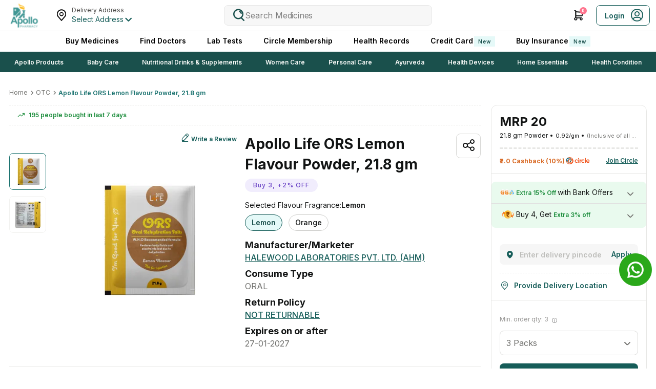

--- FILE ---
content_type: text/html; charset=utf-8
request_url: https://www.apollopharmacy.in/otc/apollo-pharmacy-ors-lemon-21-8g
body_size: 108957
content:
<!DOCTYPE html><html lang="en" class="__variable_5ef60b"><head><meta charSet="utf-8"/><link rel="preconnect" href="https://images.apollo247.in"/><link rel="dns-prefetch" href="https://images.apollo247.in"/><link href="https://www.googletagmanager.com" rel="preconnect" crossorigin=""/><link href="https://www.googleadservices.com" rel="preconnect" crossorigin=""/><link href="https://www.google-analytics.com" rel="preconnect" crossorigin=""/><link href="https://stats.g.doubleclick.net" rel="preconnect" crossorigin=""/><link rel="preconnect" href="https://images.apollo247.in/pub/media"/><link rel="preconnect" href="https://www.apollo247.com"/><link rel="preload" as="font" href="https://www.apollopharmacy.in/assets/production/aph-pharmacy-frontend/_next/static/media/e4af272ccee01ff0-s.p.woff2" crossorigin="" type="font/woff2"/><link rel="stylesheet" href="https://www.apollopharmacy.in/assets/production/aph-pharmacy-frontend/_next/static/css/34ad649fdd0f8eae.css" data-precedence="next"/><link rel="stylesheet" href="https://www.apollopharmacy.in/assets/production/aph-pharmacy-frontend/_next/static/css/08c9707bd97e5dc0.css" data-precedence="next"/><link rel="stylesheet" href="https://www.apollopharmacy.in/assets/production/aph-pharmacy-frontend/_next/static/css/40e2c3a1441922cb.css" data-precedence="next"/><link rel="preload" href="https://www.apollopharmacy.in/assets/production/aph-pharmacy-frontend/_next/webpack.2c5c4d419286bc03.1769093712232.js" as="script"/><link rel="preload" href="https://www.apollopharmacy.in/assets/production/aph-pharmacy-frontend/_next/bce60fc1.c280daa113002ed7.1769093712232.js" as="script"/><link rel="preload" href="https://www.apollopharmacy.in/assets/production/aph-pharmacy-frontend/_next/7727.73bf89e7a3ea63a3.1769093712232.js" as="script"/><link rel="preload" href="https://www.apollopharmacy.in/assets/production/aph-pharmacy-frontend/_next/main-app.7a336e03a1670b3a.1769093712232.js" as="script"/><link rel="preload" href="https://images.apollo247.in/pub/media/catalog/product/a/p/apo0034_1.jpg?tr=q-85,f-webp,w-400,dpr-3,c-at_max" as="image" fetchPriority="high"/><link rel="preload" href="https://images.apollo247.in/pub/media/catalog/product/a/p/apo0034_1.jpg?tr=q-85,f-webp,w-400,dpr-3,c-at_max" fetchPriority="high" as="image"/><link rel="preload" href="https://images.apollo247.in/pub/media/catalog/product/a/p/apo0034_2.jpg?tr=q-85,f-webp,w-400,dpr-3,c-at_max" fetchPriority="high" as="image"/><meta http-equiv="Accept-CH" content="DPR, Width, Viewport-Width"/><meta http-equiv="Content-Type" content="text/html; charset=utf-8"/><meta name="theme-color" content="#1a504c"/><link rel="shortcut icon" type="image/x-icon" href="https://images.apollo247.in/images/favicon.png"/><meta name="viewport" content="width=device-width, initial-scale=1.0, maximum-scale=1.0, user-scalable=0, viewport-fit=cover"/><meta name="theme-color" content="#1a504c"/><title>Buy Apollo Life ORS Lemon Flavour Powder, 21.8 gm | 19 Minutes Delivery | Apollo Pharmacy</title><meta name="description" content="Buy Apollo Life ORS Lemon Flavour Powder, 21.8 gm at Best Price and get Delivery in 19 Minutes. Find top-quality products at Apollo Pharmacy and get them delivered quickly to your doorstep."/><meta name="keywords" content="buy Apollo Life ORS Lemon Flavour Powder, 21.8 gm, Apollo Life ORS Lemon Flavour Powder, 21.8 gm Price, Apollo Life ORS Lemon Flavour Powder, 21.8 gm uses, Apollo Life ORS Lemon Flavour Powder, 21.8 gm side effects, Apollo Life ORS Lemon Flavour Powder, 21.8 gm Composition"/><meta name="viewport" content="width=device-width, initial-scale=1, maximum-scale=1, viewport-fit=cover"/><meta name="robots" content="index, follow"/><link rel="canonical" href="https://www.apollopharmacy.in/otc/apollo-pharmacy-ors-lemon-21-8g"/><meta property="og:title" content="Apollo Life ORS Lemon Flavour Powder, 21.8 gm Price, Uses, Side Effects, Composition - Apollo Pharmacy"/><meta property="og:description" content="Apollo Pharmacy - Buy Apollo Life ORS Lemon Flavour Powder, 21.8 gm, 21.8 at Rs.20 in India. Order Apollo Life ORS Lemon Flavour Powder, 21.8 gm online and get the medicine delivered within 4 hours at your doorsteps. Know the uses, side effects, composition, precautions and more about Apollo Life ORS Lemon Flavour Powder, 21.8 gm."/><meta property="og:url" content="https://www.apollopharmacy.in/otc/apollo-pharmacy-ors-lemon-21-8g"/><meta property="og:site_name" content="Apollo Pharmacy"/><meta property="og:image" content="https://images.apollo247.in/pub/media/catalog/product/a/p/apo0034_1.jpg"/><meta name="twitter:card" content="summary"/><meta name="twitter:title" content="Apollo Life ORS Lemon Flavour Powder, 21.8 gm Price, Uses, Side Effects, Composition - Apollo Pharmacy"/><meta name="twitter:description" content="Apollo Pharmacy - Buy Apollo Life ORS Lemon Flavour Powder, 21.8 gm, 21.8 at Rs.20 in India. Order Apollo Life ORS Lemon Flavour Powder, 21.8 gm online and get the medicine delivered within 4 hours at your doorsteps. Know the uses, side effects, composition, precautions and more about Apollo Life ORS Lemon Flavour Powder, 21.8 gm."/><meta name="twitter:image" content="https://images.apollo247.in/pub/media/catalog/product/a/p/apo0034_1.jpg"/><meta name="next-size-adjust"/><style id="critical-css">.initialKeenStyle {
  display: flex;
  justify-content: flex-start;
  position: relative;
  border-radius: 10px;
  overflow: hidden;
  @media screen and (min-width: 768px) {
    gap: 20px;
    margin-right: -20px;
  }
  @media screen and (max-width: 767.9px) {
    gap: 10px;
    margin-right: -10px;
  }
  > div {
    flex-shrink: 0;
    overflow: hidden;
    @media screen and (min-width: 768px) {
      width: calc((100% / var(--carouselDynamicWidth)) - 20px);
    }
    @media screen and (max-width: 767.9px) {
      width: calc((100% / var(--carouselDynamicWidth)) - 10px);
    }
  }

  &.initialBannerStyle {
    margin: 0;
    > div {
      border-radius: 10px;
      @media screen and (min-width: 768px) {
        min-height: 200px;
        width: calc((100% / var(--carouselDynamicWidth)) - 13px);
      }
      @media screen and (max-width: 767.9px) {
        min-height: 176px;
        width: calc((100% / var(--carouselDynamicWidth)));
      }
    }
  }

  &.initialThinBannerStyle {
    margin: 0;
    > div {
      border-radius: 10px;
      @media screen and (min-width: 768px) {
        min-height: 200px;
        width: calc((100% / var(--carouselDynamicWidth)) - 13px);
      }
      @media screen and (max-width: 767.9px) {
        min-height: 60px;
        width: calc((100% / var(--carouselDynamicWidth)));
      }
    }
  }
}
.hideScroll {
  overflow: hidden;
}

.buyMedicineTitle {
  font-size: 30px;
  margin-bottom: 24px;
  line-height: 36px;
  font-weight: 700;
  color: #fff;
}
.dots {
  position: absolute;
  left: 50%;
  transform: translateX(-50%);
  bottom: -10px;
  background: #fff;
  display: flex;
  justify-content: center;
  width: 100%;
}
.initialPdpStyle {
  overflow: hidden;
  display: flex;
  align-items: center;
  margin-right: 0 !important;
  @media screen and (max-width: 767.9px) {
    min-height: 200px;
    position: relative;
    flex-shrink: 0;
    &::before {
      content: "";
      position: absolute;
      height: calc(100% - 20px);
      margin-bottom: 20px;
      width: 100%;
      z-index: 99;
    }
  }
  > div {
    width: 100%;
    flex-shrink: 0;
    padding-right: 0;
  }
}
.pdpThumbShimmer {
  display: flex;
  width: 100%;
  overflow: hidden;
  @media screen and (max-width: 767.9px) {
    min-height: 60px;
    position: relative;
    &::before {
      content: "";
      position: absolute;
      height: 100%;
      width: 100%;
      z-index: 99;
      border-radius: 8px;
    }
    > div {
      min-width: 60px;
      margin-right: 12px;
      &:first-child {
        border-color: #156f6c;
      }
    }
  }
}
.dotShimmer {
  &::before {
    content: "";
    position: absolute;
    height: 100%;
    width: 100%;
    z-index: 99;
    background: #fff;
  }
}
.arrow {
  border-radius: 6px;
  z-index: 3;
  width: 32px;
  height: 32px;
  position: absolute;
  svg {
    width: 12px;
  }
}

.dynamicMainContent {
  background: $white;
  padding-top: 32px;
  min-height: 1000px;
  @include for-size(phone) {
    min-height: 400px;
  }
  [class^="GridSection_"] {
    + [class^="GridSection_"] {
      margin-top: -20px;
    }
  }
}

.mainContent {
  background: $white;
  @include for-size(phone) {
    background: $lightGrey;
  }
}

.medicineMainSection {
  background: $white;
  padding: 20px 30px;
  position: relative;
  box-shadow: none;
  @include flex(flex-start, unset, row);
  align-items: flex-start;
  @include for-size(phone) {
    flex-direction: column;
    padding: 0;
    min-height: 224px;
  }
}

.medicineMainContent {
  width: 73%;
  padding: 0;
  margin-right: 15px;
  position: relative;
  @include for-size(phone) {
    width: 100%;
    padding: 0;
  }
}

.orderContent {
  width: 27%;
  @include for-size(phone) {
    width: 100%;
  }
}
.mmContent {
  padding: 0 30px;
  @include for-size(phone) {
    padding: 0 16px 20px;
    min-height: 2131px;
  }
}

.circleSliderContainer {
  height: 240px;
  padding: 20px 0;
  @include for-size(phone) {
    height: 185px;
  }
}

.specialOfferActionBtn {
  margin: 0 0 6px 0;
  > a {
    padding: 0 15px;
    @include flex(center, unset, row);
    cursor: pointer;
    height: 53px;
    & > span {
      display: inline-block;
      margin-right: 10px;
      font-size: 32px;
      padding: 0;
    }
    > p {
      margin: 0;
      font-size: 14px;
      @include font-weight(400);
      text-transform: capitalize;
    }
  }
  @include for-size(phone) {
    display: none;
  }
}

.xsImage {
  max-width: 400px;
  margin: 0 auto;
  height: auto;
}

.prHome {
  position: relative;
  z-index: 1;
}

.bannerPlaceholder {
  height: 180px;
  margin: 6px 0;
  border-radius: 10px !important;
  @include for-size(phone) {
    height: 140px;
  }
}
.modalBody {
  max-height: calc(100vh - 200px);
  overflow-y: auto;
  margin-bottom: 10px;
  padding-bottom: 50px;
}
.icon-ic_accordion_down:before {
  content: "\e949";
  color: #02475b;
}
.icon-ic_arrow_right:before {
  content: "\ea92";
  color: #02475b;
}
.icon-heartfilled:before {
  content: "\eb7d";
  color: #890000;
}

.icon-notificationOff:before {
  content: "\eb7e";
  color: #02475b;
}

.grid,
.banner {
  height: 110px;
  width: 100%;
  display: flex;
  justify-content: center;
  align-items: center;
  margin-bottom: 44px;
  border-bottom: 1px solid black;
}
.cartIcon {
  font-size: 36px !important;
}

.shimmerWrap {
  @include for-size(phone) {
    > div {
      margin-bottom: 32px;
    }
  }
  @include for-size(desktop) {
    > div {
      margin-bottom: 56px;
    }
  }
}

.initialGridStyle,
.initialBannerStyle, .initialCarouselStyle {
  @media (min-width: 768px) {
    margin-bottom: 56px;
  }
  @media (max-width: 767.9px) {
    margin-bottom: 32px;
  }
}
.initialGridStyle {
  > div {
    width: 100%;
  }
}
.pharmaMobilebFooter {
  min-height: 78px;
  width: 100%;
  background: #fff;
}
</style><script type="application/ld+json">{"@context":"https://schema.org","@type":"MedicalOrganization","name":"ApolloPharmacy","alternateName":"Apollo","url":"https://www.apollopharmacy.in","logo":"https://images.apollo247.in/images/apollopharmacy/logo.svg","sameAs":["https://www.facebook.com/ApolloPharmacy","https://www.youtube.com/@ApolloPharmacyOfficial","https://www.linkedin.com/company/apollopharmacy/","https://x.com/ApolloPharmacy","https://www.instagram.com/apollopharmacy/"]}</script><script async="">(function(w,d,s,l,i){w[l]=w[l]||[];w[l].push({'gtm.start':
          new Date().getTime(),event:'gtm.js'});var f=d.getElementsByTagName(s)[0],
          j=d.createElement(s),dl=l!='dataLayer'?'&l='+l:'';j.async=true;j.src=
          'https://www.googletagmanager.com/gtm.js?id='+i+dl;f.parentNode.insertBefore(j,f);
          })(window,document,'script','dataLayer',"GTM-54ZM42J2");</script><script>
          window.dataLayer = window.dataLayer || [];
          window.gtag = function () {
            dataLayer.push(arguments);
          };
          window.gtag('js', new Date());
          window.gtag('config', 'GTM-54ZM42J2');
        </script><script src="https://www.apollopharmacy.in/assets/production/aph-pharmacy-frontend/_next/static/chunks/polyfills-78c92fac7aa8fdd8.js" noModule=""></script></head><body><section></section><div class="sticky "><header class="Header_headerMain__jgKch  
         
        "><div class="Header_borderBtm__FIU3q"><div class="revampedContainer"><div class="row Header_topHeader__oKEGL"><div class="col-xs-5 col-sm-4 Header_headLeft__gC3GM"><div class="Header_logoMain__uRkCd"><a class="Header_logo__YLshq" aria-label="logo"><img srcSet="https://images.apollo247.in/images/pharmacy_logo.svg?tr=q-85,w-100,dpr-1,c-at_max 100w, https://images.apollo247.in/images/pharmacy_logo.svg?tr=q-85,w-100,dpr-2,c-at_max 100w, https://images.apollo247.in/images/pharmacy_logo.svg?tr=q-85,w-100,dpr-3,c-at_max 100w, https://images.apollo247.in/images/pharmacy_logo.svg?tr=q-85,w-100,dpr-4,c-at_max 100w" src="" sizes="100px" alt="Online Doctor Consultation &amp; Medicines" title="Online Doctor Consultation &amp; Medicines" width="100" height="100" loading="lazy" fetchPriority="low" class="gN hN "/></a></div><div class="Header_locationRoot__e5PFC"><div><div class="LocationSearch_locationContainer__QNhiP    
          
        
          "><span class="icon-address_icon LocationSearch_locationIcon__6R6y2 "></span><div class="LocationSearch_location__hYWs0 "><label class="LocationSearch_displayInlineBlk__EOgfU">Delivery Address</label><div class="LocationSearch_locationRoot__nTSCU"><p class="mH fH
      LocationSearch_textEllipses__XZxSA LocationSearch_serviceable__nD3v_
      
      
      ">Select Address</p><i class="icon-ic-down_arrow-location LocationSearch_arrowIcon__bLo45"></i></div></div></div></div></div></div><div class="col-xs-12 col-sm-3 col-md-4  Header_searchPlaceholder__fmZ3s"></div><div class="col-xs-7 col-sm-3 Header_headRight__EmWEV"><ul class="Header_headNavBx__3GJ44"><li class="Header_nav___g0oE"><a class="Header_icon____pQe Header_cart__Pwy9_ icon-cart_icon" aria-label="Cart Icon" href="/medicines-cart?source="></a><span class="Header_cartNofify__vrH0c">0</span></li><li><div class="Header_loginCta__27QWs"><span class="Header_loginCTATxt__rPCL9">Login</span><span class="Header_icon____pQe Header_userIcon__R1p1m icon-userIcon"></span></div></li></ul></div></div></div></div><ul class="Header_navRoot__zQKG5"><li class="Header_list__q1v5L "><a aria-label="logo" href="/">Buy Medicines</a></li><li class="Header_list__q1v5L "><a aria-label="FindDoctors" href="https://apollo247.com/specialties">Find Doctors</a></li><li class="Header_list__q1v5L "><a aria-label="LabTests" href="https://apollo247.com/lab-tests">Lab Tests</a></li><li class="Header_list__q1v5L "><a aria-label="CircleMembership" href="/circle-landing">Circle Membership</a></li><li class="Header_list__q1v5L "><a aria-label="Health Records" href="https://apollo247.com/health-records/prescription">Health Records</a></li><li class="Header_list__q1v5L "><a aria-label="Credit Card" href="https://apollo247.com/apollo-sbi-credit-card?utm_source=apollopharmacy&amp;utm_medium=navbar">Credit Card<div class="FP 
      LP
      PP
      aR
      GP
      
       
      
      " style="font-weight:600;border-radius:0;padding:undefined;filter:undefined;font-size:undefinedpx">New</div></a></li><li class="Header_list__q1v5L "><a aria-label="Buy Insurance" href="https://apollo247insurance.com/health-insurance">Buy Insurance<div class="FP 
      LP
      PP
      aR
      GP
      
       
      
      " style="font-weight:600;border-radius:0;padding:undefined;filter:undefined;font-size:undefinedpx">New</div></a></li></ul></header></div><section><script class="structured-data-list" type="application/ld+json">{"@context":"https://schema.org/","@graph":[{"@context":"https://schema.org/","@type":"Product","name":"Apollo Life ORS Lemon Flavour Powder, 21.8 gm","sku":"APO0034","image":"https://images.apollo247.in/pub/media/catalog/product/a/p/apo0034_1.jpg","alternateName":"Apollo Life ORS Lemon Flavour Powder, 21.8 gm","brand":{"@type":"brand","logo":"","name":"HALEWOOD LABORATORIES PVT. LTD. (AHM)"},"manufacturer":{"@type":"MedicalOrganization","name":"HALEWOOD LABORATORIES PVT. LTD. (AHM)"},"itemCondition":"https://schema.org/NewCondition","description":"Buy Apollo Life ORS Lemon Flavour Powder, 21.8 gm at Best Price and get Delivery in 19 Minutes. Find top-quality products at Apollo Pharmacy and get them delivered quickly to your doorstep.","offers":{"@type":"Offer","availability":"https://schema.org/InStock","acceptedPaymentMethod":"COD, Card, Paytm, UPI","addOn":"","advanceBookingRequirement":"","areaServed":"","priceCurrency":"INR","availabilityEnds":"","availabilityStarts":"","availableAtOrFrom":"","availableDeliveryMethod":"Home Delivery","deliveryLeadTime":"","eligibleCustomerType":"","eligibleDuration":"","eligibleQuantity":"3","eligibleRegion":"","eligibleTransactionVolume":"","itemCondition":"NewCondition","ineligibleRegion":"","price":20,"seller":"APOLLO HOSPITALS ENTERPRISES LTD","serialNumber":"","validFrom":"","validThrough":"","warranty":"","priceValidUntil":"2026-12-31","url":"https://www.apollopharmacy.in/otc/apollo-pharmacy-ors-lemon-21-8g","shippingDetails":{"@type":"OfferShippingDetails","shippingRate":{"@type":"MonetaryAmount","value":"0.00","currency":"INR"},"shippingDestination":{"@type":"DefinedRegion","addressCountry":"IN"},"deliveryTime":{"@type":"ShippingDeliveryTime","handlingTime":{"@type":"QuantitativeValue","minValue":0,"maxValue":1,"unitCode":"d"},"transitTime":{"@type":"QuantitativeValue","minValue":0,"maxValue":1,"unitCode":"d"}}},"hasMerchantReturnPolicy":{"@type":"MerchantReturnPolicy","applicableCountry":"IN","returnPolicyCategory":"https://schema.org/MerchantReturnFiniteReturnWindow","merchantReturnDays":7,"returnMethod":"https://schema.org/ReturnByMail","returnFees":"https://schema.org/FreeReturn","additionalProperty":{"@type":"PropertyValue","name":"Return handled by delivery partner","value":"Our courier partner will collect the returned item from your address."}}},"category":{"@type":"Thing","image":"https://images.apollo247.in/pub/media/catalog/product/a/p/apo0034_1.jpg"},"gtin8":5496,"isSimilarTo":"","@id":"https://www.apollopharmacy.in/otc/apollo-pharmacy-ors-lemon-21-8g#product"},{"@type":"WebPage","@id":"https://www.apollopharmacy.in/otc/apollo-pharmacy-ors-lemon-21-8g#webpage","url":"https://www.apollopharmacy.in/otc/apollo-pharmacy-ors-lemon-21-8g","mainEntity":{"@id":"https://www.apollopharmacy.in/otc/apollo-pharmacy-ors-lemon-21-8g#product"}}]}</script><script class="structured-data-list" type="application/ld+json">{"@context":"https://schema.org/","@type":"Drug","administrationRoute":"ORAL","proprietaryName":"Apollo Life ORS Lemon Flavour Powder, 21.8 gm","isAvailableGenerically":true,"relatedDrug":[],"offers":{"@type":"Offer","availability":"http://schema.org/InStock","acceptedPaymentMethod":"COD, Card, Paytm, UPI","addOn":"","advanceBookingRequirement":"","areaServed":"","priceCurrency":"INR","availabilityEnds":"","availabilityStarts":"","availableAtOrFrom":"","availableDeliveryMethod":"Home Delivery","deliveryLeadTime":"","eligibleCustomerType":"","eligibleDuration":"","eligibleQuantity":"3","eligibleRegion":"","eligibleTransactionVolume":"","itemCondition":"NewCondition","ineligibleRegion":"","price":20,"seller":"APOLLO HOSPITALS ENTERPRISES LTD","serialNumber":"","validFrom":"","validThrough":"","warranty":"","priceValidUntil":"2026-12-31","url":"https://www.apollopharmacy.in/otc/apollo-pharmacy-ors-lemon-21-8g","discount":"upto 15% off"},"name":"Apollo Life ORS Lemon Flavour Powder, 21.8 gm","mainEntityOfPage":"https://www.apollopharmacy.in/otc/apollo-pharmacy-ors-lemon-21-8g","image":"https://images.apollo247.in/pub/media/catalog/product/a/p/apo0034_1.jpg","activeIngredient":"undefined-undefinedundefined","availableStrength":{"@context":"http://schema.org/","@type":"DrugStrength","activeIngredient":"undefined-undefinedundefined"},"clinicalPharmacology":"","foodWarning":"","legalStatus":"country: india, status: Approved","overdosage":"","manufacturer":{"@type":"MedicalOrganization","legalName":"HALEWOOD LABORATORIES PVT. LTD. (AHM)"},"mechanismOfAction":"","isProprietary":true,"prescriptionStatus":"over-the-counter","url":"https://www.apollopharmacy.in/otc/apollo-pharmacy-ors-lemon-21-8g","brand":"Apollo Pharmacy","sameAs":"https://www.apollopharmacy.in/otc/apollo-pharmacy-ors-lemon-21-8g"}</script><script class="structured-data-list" type="application/ld+json">{"@context":"https://schema.org","@type":"FAQPage","name":"Apollo Life ORS Lemon Flavour Powder, 21.8 gm","mainEntity":[{"@type":"Question","name":"Are there any dietary restrictions while using the ORS Lemon Flavour Powder?","acceptedAnswer":{"@type":"Answer","text":"No specific dietary restrictions are associated with the use of the ORS Powder Lemon . However, maintaining a balanced diet alongside rehydration is generally recommended for overall health."}},{"@type":"Question","name":"Can I store the prepared solution in a different container instead of the sachet?","acceptedAnswer":{"@type":"Answer","text":"It is recommended to store and prepare the ORS solution as per the instructions provided on the sachet to minimise the risk of contamination."}},{"@type":"Question","name":"Can the ORS Powder Lemon be used for sports hydration?","acceptedAnswer":{"@type":"Answer","text":"Yes, it can be used for sports-related dehydration. Adjust the quantity based on individual needs, and it&#039;s advisable to consult with a sports or healthcare professional for personalised recommendations."}},{"@type":"Question","name":"Is the ORS Lemon Flavour Powder suitable for individuals with gluten intolerance or allergies?","acceptedAnswer":{"@type":"Answer","text":"The product formulation does not typically contain gluten, but individuals with specific allergies or intolerances should check the ingredients list and consult a healthcare professional if uncertain."}}]}</script><script class="structured-data-list" type="application/ld+json">{"@type":"BreadcrumbList","@context":"https://schema.org","name":"ApolloPharmacy","itemListElement":[{"@type":"ListItem","position":1,"name":"Home","item":"https://www.apollopharmacy.in"},{"@type":"ListItem","position":2,"name":"Product details of Apollo Life ORS Lemon Flavour Powder, 21.8 gm","item":"https://www.apollopharmacy.in/otc/apollo-pharmacy-ors-lemon-21-8g"}]}</script></section><div class="Pdp_wrapper__ykgdU"><div class="MegaMenu_megaMenuRoot__fpgGw "><div class="container"><div class="MegaMenu_mmMain__CxcSu"><ul class="MegaMenu_mmList__VtxyI"><li><a href="/shop-by-category/apollo-products">Apollo Products</a><div class="MegaMenu_mmSubMain__c8569 MegaMenu_mmSubMain1__8eGO6"><div class="MegaMenu_mmSubMenu__WtLUl"><div class="MegaMenu_mmColumn___OVJr"><div class="MegaMenu_subCategryRoot__VeBs1"><p class="MegaMenu_title__0N9s1"><a href="/shop-by-category/apollo-personal-care"><span>Personal Care</span></a></p><ul class="MegaMenu_mmCategoryList__5oAjB"><li><a href="/shop-by-category/apollo-skin-care"><span>Skin Care</span></a></li><li><a href="/shop-by-category/apollo-oral-care"><span>Oral Care</span></a></li><li><a href="/shop-by-category/apollo-adult-diapers"><span>Adult Diapers</span></a></li><li><a href="/shop-by-category/apollo-sanitary-pads"><span>Sanitary Pads</span></a></li><li><a href="/shop-by-category/apollo-sexual-wellness"><span>Sexual Wellness</span></a></li><li><a href="/shop-by-category/apollo-mens-grooming"><span>Mens Grooming</span></a></li></ul></div></div><div class="MegaMenu_mmColumn___OVJr"><div class="MegaMenu_subCategryRoot__VeBs1"><p class="MegaMenu_title__0N9s1"><a href="/shop-by-category/apollo-baby-care"><span>Baby Care</span></a></p><ul class="MegaMenu_mmCategoryList__5oAjB"><li><a href="/shop-by-category/apollo-diapers-wipes"><span>Diapers &amp; Wipes</span></a></li><li><a href="/shop-by-category/apollo-skin-oral-care"><span>Skin &amp; Oral Care</span></a></li><li><a href="/shop-by-category/apollo-feeding-nursing"><span>Feeding &amp; Nursing</span></a></li></ul></div></div><div class="MegaMenu_mmColumn___OVJr"><div class="MegaMenu_subCategryRoot__VeBs1"><p class="MegaMenu_title__0N9s1"><a href="/shop-by-category/apollo-otc"><span>OTC</span></a></p><ul class="MegaMenu_mmCategoryList__5oAjB"><li><a href="/shop-by-category/apollo-cold-cough"><span>Cold &amp; Cough</span></a></li><li><a href="/shop-by-category/apollo-pain-relief"><span>Pain Relief</span></a></li><li><a href="/shop-by-category/apollo-eye-ear-care"><span>Eye &amp; Ear Care</span></a></li><li><a href="/shop-by-category/apollo-indigestion"><span>Indigestion</span></a></li><li><a href="/shop-by-category/apollo-first-aid"><span>First Aid</span></a></li><li><a href="/shop-by-category/apollo-other-otc"><span>Other OTC</span></a></li></ul></div></div><div class="MegaMenu_mmColumn___OVJr"><div class="MegaMenu_subCategryRoot__VeBs1"><p class="MegaMenu_title__0N9s1"><a href="/shop-by-category/apollo-vitamins-supplements"><span>Vitamins &amp; Supplements</span></a></p><ul class="MegaMenu_mmCategoryList__5oAjB"><li><a href="/shop-by-category/apollo-vitamins"><span>Vitamins</span></a></li><li><a href="/shop-by-category/apollo-supplements"><span>Supplements</span></a></li><li><a href="/shop-by-category/apollo-nutrition-powders"><span>Nutrition Powders</span></a></li><li><a href="/shop-by-category/apollo-honey"><span>Honey</span></a></li></ul></div></div><div class="MegaMenu_mmColumn___OVJr"><div class="MegaMenu_subCategryRoot__VeBs1"><p class="MegaMenu_title__0N9s1"><a href="/shop-by-category/apollo-food-drink"><span>Food &amp; Drink</span></a></p><ul class="MegaMenu_mmCategoryList__5oAjB"><li><a href="/shop-by-category/apollo-juices"><span>Juices</span></a></li><li><a href="/shop-by-category/apollo-ors-drinks"><span>ORS Drinks</span></a></li><li><a href="/shop-by-category/apollo-multi-grain-food"><span>Multi Grain Food</span></a></li></ul></div></div><div class="MegaMenu_mmColumn___OVJr"><div class="MegaMenu_subCategryRoot__VeBs1"><p class="MegaMenu_title__0N9s1"><a href="/shop-by-category/apollo-healthcare-devices"><span>Health Accessories</span></a></p><ul class="MegaMenu_mmCategoryList__5oAjB"><li><a href="/shop-by-category/apollo-hand-foot-care"><span>Hand &amp; Foot Care</span></a></li><li><a href="/shop-by-category/apollo-testing-kits"><span>Testing Kits</span></a></li><li><a href="/shop-by-category/apollo-supports"><span>Supports</span></a></li><li><a href="/shop-by-category/corona-essentials"><span>Corona Essentials</span></a></li><li><a href="/shop-by-category/apollo-other-health-accessories"><span>Other Health Accessories</span></a></li></ul></div><div class="MegaMenu_subCategryRoot__VeBs1"><p class="MegaMenu_title__0N9s1"><a href="/shop-by-category/apollo-weight-management"><span>Weight Management</span></a></p></div></div></div></div></li><li><a href="/shop-by-category/baby-care">Baby Care</a><div class="MegaMenu_mmSubMain__c8569 MegaMenu_mmSubMain1__8eGO6"><div class="MegaMenu_mmSubMenu__WtLUl"><div class="MegaMenu_mmColumn___OVJr"><div class="MegaMenu_subCategryRoot__VeBs1"><p class="MegaMenu_title__0N9s1"><a href="/shop-by-category/diapering"><span>Diapering</span></a></p><ul class="MegaMenu_mmCategoryList__5oAjB"><li><a href="/shop-by-category/diapers"><span>Diapers</span></a></li><li><a href="/shop-by-category/wipes"><span>Wipes</span></a></li></ul></div><div class="MegaMenu_subCategryRoot__VeBs1"><p class="MegaMenu_title__0N9s1"><a href="/shop-by-category/diaper-by-weight"><span>Diaper By Weight</span></a></p><ul class="MegaMenu_mmCategoryList__5oAjB"><li><a href="/shop-by-category/0-to-7-kg"><span>0 to 7 Kg</span></a></li><li><a href="/shop-by-category/7-to-14-kg"><span>7 to 14 Kg</span></a></li><li><a href="/shop-by-category/14-to-18-kg"><span>14 to 18 Kg</span></a></li><li><a href="/shop-by-category/above-18-kg"><span>Above 18 Kg</span></a></li></ul></div></div><div class="MegaMenu_mmColumn___OVJr"><div class="MegaMenu_subCategryRoot__VeBs1"><p class="MegaMenu_title__0N9s1"><a href="/shop-by-category/baby-food"><span>Baby Food</span></a></p><ul class="MegaMenu_mmCategoryList__5oAjB"><li><a href="/shop-by-category/baby-cereals"><span>Baby Cereals</span></a></li><li><a href="/shop-by-category/formula-milk"><span>Formula Milk</span></a></li></ul></div></div><div class="MegaMenu_mmColumn___OVJr"><div class="MegaMenu_subCategryRoot__VeBs1"><p class="MegaMenu_title__0N9s1"><a href="/shop-by-category/baby-skin-care"><span>Baby Skin Care</span></a></p><ul class="MegaMenu_mmCategoryList__5oAjB"><li><a href="/shop-by-category/baby-creams"><span>Baby Creams</span></a></li><li><a href="/shop-by-category/baby-lotions"><span>Baby Lotions</span></a></li><li><a href="/shop-by-category/baby-massage-oils"><span>Baby Massage Oils</span></a></li><li><a href="/shop-by-category/baby-lip-balms"><span>Baby Lip Balms</span></a></li><li><a href="/shop-by-category/baby-sunscreens"><span>Baby Sunscreens</span></a></li><li><a href="/shop-by-category/baby-powders"><span>Baby Powders</span></a></li><li><a href="/shop-by-category/rash-creams"><span>Rash Creams</span></a></li></ul></div></div><div class="MegaMenu_mmColumn___OVJr"><div class="MegaMenu_subCategryRoot__VeBs1"><p class="MegaMenu_title__0N9s1"><a href="/shop-by-category/baby-food-by-age"><span>Baby Food By Age</span></a></p><ul class="MegaMenu_mmCategoryList__5oAjB"><li><a href="/shop-by-category/preterm"><span>Preterm</span></a></li><li><a href="/shop-by-category/0-to-6-months"><span>0 to 6 Months</span></a></li><li><a href="/shop-by-category/6-to-12-months"><span>6 to 12 Months</span></a></li><li><a href="/shop-by-category/12-to-18-months"><span>12 to 18 Months</span></a></li><li><a href="/shop-by-category/18-to-24-months"><span>18 to 24 Months</span></a></li><li><a href="/shop-by-category/above-2-years"><span>Above 2 Years</span></a></li></ul></div></div><div class="MegaMenu_mmColumn___OVJr"><div class="MegaMenu_subCategryRoot__VeBs1"><p class="MegaMenu_title__0N9s1"><a href="/shop-by-category/baby-hair-care"><span>Baby Hair Care</span></a></p><ul class="MegaMenu_mmCategoryList__5oAjB"><li><a href="/shop-by-category/baby-shampoos"><span>Baby Shampoos</span></a></li><li><a href="/shop-by-category/baby-hair-oils"><span>Baby Hair Oils</span></a></li></ul></div><div class="MegaMenu_subCategryRoot__VeBs1"><p class="MegaMenu_title__0N9s1"><a href="/shop-by-category/bath-gel"><span>Baby Bath</span></a></p><ul class="MegaMenu_mmCategoryList__5oAjB"><li><a href="/shop-by-category/soaps-bars"><span>Soaps &amp; Bars</span></a></li><li><a href="/shop-by-category/body-wash"><span>Body Wash</span></a></li></ul></div></div><div class="MegaMenu_mmColumn___OVJr"><div class="MegaMenu_subCategryRoot__VeBs1"><p class="MegaMenu_title__0N9s1"><a href="/shop-by-category/baby-oral-care"><span>Baby Oral Care</span></a></p><ul class="MegaMenu_mmCategoryList__5oAjB"><li><a href="/shop-by-category/baby-toothbrush"><span>Baby Toothbrush</span></a></li><li><a href="/shop-by-category/baby-toothpaste"><span>Baby Toothpaste</span></a></li><li><a href="/shop-by-category/gum-tongue-cleaners"><span>Gum &amp; Tongue Cleaners</span></a></li></ul></div><div class="MegaMenu_subCategryRoot__VeBs1"><p class="MegaMenu_title__0N9s1"><a href="/shop-by-category/baby-gift-sets"><span>Baby Gift Sets</span></a></p></div></div><div class="MegaMenu_mmColumn___OVJr"><div class="MegaMenu_subCategryRoot__VeBs1"><p class="MegaMenu_title__0N9s1"><a href="/shop-by-category/feeding-bottles-accessories"><span>Feeding Bottles &amp; Accessories</span></a></p><ul class="MegaMenu_mmCategoryList__5oAjB"><li><a href="/shop-by-category/feeding-bottles"><span>Feeding Bottles</span></a></li><li><a href="/shop-by-category/sterilizers"><span>Sterilizers</span></a></li><li><a href="/shop-by-category/bottles-accessories-cleaner"><span>Bottles &amp; Accessories Cleaner</span></a></li><li><a href="/shop-by-category/bottle-warmer"><span>Bottle Warmer</span></a></li><li><a href="/shop-by-category/nipples-teats"><span>Nipples &amp; Teats</span></a></li><li><a href="/shop-by-category/teethers-pacifiers"><span>Teethers &amp; Pacifiers</span></a></li></ul></div></div><div class="MegaMenu_mmColumn___OVJr"><div class="MegaMenu_subCategryRoot__VeBs1"><p class="MegaMenu_title__0N9s1"><a href="/shop-by-category/breast-feeding"><span>Breast Feeding</span></a></p><ul class="MegaMenu_mmCategoryList__5oAjB"><li><a href="/shop-by-category/manual-breast-pump"><span>Manual Breast Pump</span></a></li><li><a href="/shop-by-category/electric-breast-pump"><span>Electric Breast Pump</span></a></li><li><a href="/shop-by-category/breast-pads"><span>Breast Pads</span></a></li><li><a href="/shop-by-category/nipple-shields"><span>Nipple Shields</span></a></li></ul></div></div><div class="MegaMenu_mmColumn___OVJr"><div class="MegaMenu_subCategryRoot__VeBs1"><p class="MegaMenu_title__0N9s1"><a href="/shop-by-category/mother-care"><span>Mother Care</span></a></p><ul class="MegaMenu_mmCategoryList__5oAjB"><li><a href="/shop-by-category/lactation-support"><span>Lactation Support</span></a></li><li><a href="/shop-by-category/mother-s-nutrition"><span>Mother&#x27;s Nutrition</span></a></li><li><a href="/shop-by-category/mother-skin-care"><span>Mother Skin Care</span></a></li></ul></div></div><div class="MegaMenu_mmColumn___OVJr"><div class="MegaMenu_subCategryRoot__VeBs1"><p class="MegaMenu_title__0N9s1"><a href="/shop-by-category/baby-health-safety"><span>Baby Health &amp; Safety</span></a></p><ul class="MegaMenu_mmCategoryList__5oAjB"><li><a href="/shop-by-category/colic-digestion"><span>Colic &amp; Digestion</span></a></li><li><a href="/shop-by-category/cold"><span>Cold</span></a></li><li><a href="/shop-by-category/mosquito-repellent-care"><span>Mosquito Repellent &amp; Care</span></a></li><li><a href="/shop-by-category/ear-nose-care"><span>Ear &amp; Nose Care</span></a></li><li><a href="/shop-by-category/humidifier"><span>Humidifier</span></a></li><li><a href="/shop-by-category/laundry-detergents"><span>Laundry Detergents</span></a></li></ul></div></div></div></div></li><li><a href="/shop-by-category/nutritional-drinks-supplements">Nutritional Drinks &amp; Supplements</a><div class="MegaMenu_mmSubMain__c8569 MegaMenu_mmSubMain1__8eGO6"><div class="MegaMenu_mmSubMenu__WtLUl"><div class="MegaMenu_mmColumn___OVJr"><div class="MegaMenu_subCategryRoot__VeBs1"><p class="MegaMenu_title__0N9s1"><a href="/shop-by-category/nutritional-drinks"><span>Nutritional Drinks</span></a></p><ul class="MegaMenu_mmCategoryList__5oAjB"><li><a href="/shop-by-category/adult-nutrition"><span>Adult Nutrition</span></a></li><li><a href="/shop-by-category/kids-nutrition"><span>Kids Nutrition</span></a></li><li><a href="/shop-by-category/specialty-nutrition"><span>Specialty Nutrition</span></a></li><li><a href="/shop-by-category/rehydration-drinks"><span>Rehydration Drinks</span></a></li><li><a href="/shop-by-category/green-tea"><span>Green Tea</span></a></li></ul></div></div><div class="MegaMenu_mmColumn___OVJr"><div class="MegaMenu_subCategryRoot__VeBs1"><p class="MegaMenu_title__0N9s1"><a href="/shop-by-category/sports-nutrition-1"><span>Sports Nutrition</span></a></p><ul class="MegaMenu_mmCategoryList__5oAjB"><li><a href="/shop-by-category/proteins1"><span>Protein Powders &amp; Drinks</span></a></li><li><a href="/shop-by-category/glutamine"><span>Whey Protein</span></a></li><li><a href="/shop-by-category/peanut-butter"><span>Peanut Butter</span></a></li><li><a href="/shop-by-category/muscle-mass-builders"><span>Muscle Mass Builders</span></a></li><li><a href="/shop-by-category/protein-bars"><span>Protein Bars</span></a></li><li><a href="/shop-by-category/pre-workout"><span>Pre Workout</span></a></li><li><a href="/shop-by-category/post-workout"><span>Post Workout</span></a></li></ul></div></div><div class="MegaMenu_mmColumn___OVJr"><div class="MegaMenu_subCategryRoot__VeBs1"><p class="MegaMenu_title__0N9s1"><a href="/shop-by-category/vitamins-supplements-1"><span>Vitamins &amp; Supplements</span></a></p><ul class="MegaMenu_mmCategoryList__5oAjB"><li><a href="/shop-by-category/vitamin-c"><span>Vitamin C</span></a></li><li><a href="/shop-by-category/vitamin-d"><span>Vitamin D</span></a></li><li><a href="/shop-by-category/vitamin-b"><span>Vitamin B</span></a></li><li><a href="/shop-by-category/vitamin-a"><span>Vitamin A</span></a></li><li><a href="/shop-by-category/vitamin-e"><span>Vitamin E</span></a></li><li><a href="/shop-by-category/vitamins-minerals"><span>Multivitamins</span></a></li></ul></div></div><div class="MegaMenu_mmColumn___OVJr"><div class="MegaMenu_subCategryRoot__VeBs1"><p class="MegaMenu_title__0N9s1"><a href="/shop-by-category/minerals"><span>Minerals</span></a></p><ul class="MegaMenu_mmCategoryList__5oAjB"><li><a href="/shop-by-category/calcium"><span>Calcium</span></a></li><li><a href="/shop-by-category/iron"><span>Iron</span></a></li><li><a href="/shop-by-category/magnesium"><span>Magnesium</span></a></li><li><a href="/shop-by-category/zinc"><span>Zinc</span></a></li></ul></div></div><div class="MegaMenu_mmColumn___OVJr"><div class="MegaMenu_subCategryRoot__VeBs1"><p class="MegaMenu_title__0N9s1"><a href="/shop-by-category/omega-3-supplements"><span>Omega &amp; Fish Oil</span></a></p><ul class="MegaMenu_mmCategoryList__5oAjB"><li><a href="/shop-by-category/fish-oil"><span>Fish Oil</span></a></li><li><a href="/shop-by-category/cod-liver-oil"><span>Cod Liver Oil</span></a></li><li><a href="/shop-by-category/flaxseed-oil"><span>Flaxseed Oil</span></a></li></ul></div></div><div class="MegaMenu_mmColumn___OVJr"><div class="MegaMenu_subCategryRoot__VeBs1"><p class="MegaMenu_title__0N9s1"><a href="/shop-by-category/specialty-supplements"><span>Speciality Supplements</span></a></p><ul class="MegaMenu_mmCategoryList__5oAjB"><li><a href="/shop-by-category/gummies"><span>Gummies</span></a></li><li><a href="/shop-by-category/biotin"><span>Biotin</span></a></li><li><a href="/shop-by-category/collagen"><span>Collagen</span></a></li><li><a href="/shop-by-category/pre-probiotic"><span>Pre &amp; Probiotic</span></a></li><li><a href="/shop-by-category/detox"><span>Detox</span></a></li><li><a href="/shop-by-category/antioxidant"><span>Antioxidant</span></a></li></ul></div></div><div class="MegaMenu_mmColumn___OVJr"><div class="MegaMenu_subCategryRoot__VeBs1"><p class="MegaMenu_title__0N9s1"><a href="/shop-by-category/weight-management-1"><span>Weight Management</span></a></p><ul class="MegaMenu_mmCategoryList__5oAjB"><li><a href="/shop-by-category/fat-burners"><span>Fat Burner Supplements</span></a></li><li><a href="/shop-by-category/weight-gainers"><span>Weight Gain Supplements</span></a></li><li><a href="/shop-by-category/meal-replacements"><span>Meal Replacements</span></a></li><li><a href="/shop-by-category/apple-cider-vinegar"><span>Apple Cider Vinegar</span></a></li><li><a href="/shop-by-category/sugar-substitutes"><span>Sugar Substitutes</span></a></li></ul></div><div class="MegaMenu_subCategryRoot__VeBs1"><p class="MegaMenu_title__0N9s1"><a href="/shop-by-category/immunity-boosters"><span>Immunity Boosters</span></a></p></div><div class="MegaMenu_subCategryRoot__VeBs1"><p class="MegaMenu_title__0N9s1"><a href="/shop-by-category/sexual-health-supplements-1"><span>Sexual Health Supplements</span></a></p></div></div></div></div></li><li><a href="/shop-by-category/women-care">Women Care</a><div class="MegaMenu_mmSubMain__c8569 MegaMenu_mmSubMain1__8eGO6"><div class="MegaMenu_mmSubMenu__WtLUl"><div class="MegaMenu_mmColumn___OVJr"><div class="MegaMenu_subCategryRoot__VeBs1"><p class="MegaMenu_title__0N9s1"><a href="/shop-by-category/feminine-hygiene"><span>Feminine Hygiene</span></a></p><ul class="MegaMenu_mmCategoryList__5oAjB"><li><a href="/shop-by-category/sanitary-pads"><span>Sanitary Pads</span></a></li><li><a href="/shop-by-category/menstrual-cups"><span>Menstrual Cups</span></a></li><li><a href="/shop-by-category/tampons"><span>Tampons</span></a></li><li><a href="/shop-by-category/panty-liners"><span>Panty Liners</span></a></li><li><a href="/shop-by-category/intimate-care"><span>Intimate Care</span></a></li></ul></div></div><div class="MegaMenu_mmColumn___OVJr"><div class="MegaMenu_subCategryRoot__VeBs1"><p class="MegaMenu_title__0N9s1"><a href="/shop-by-category/women-supplements"><span>Women Supplements</span></a></p><ul class="MegaMenu_mmCategoryList__5oAjB"><li><a href="/shop-by-category/women-nutritional-drinks"><span>Nutritional Drinks</span></a></li><li><a href="/shop-by-category/women-s-multivitamins"><span>Women&#x27;s Multivitamins</span></a></li><li><a href="/shop-by-category/health-tonics"><span>Health Tonics</span></a></li></ul></div></div><div class="MegaMenu_mmColumn___OVJr"><div class="MegaMenu_subCategryRoot__VeBs1"><p class="MegaMenu_title__0N9s1"><a href="/shop-by-category/gyno-care"><span>Gyno Care</span></a></p><ul class="MegaMenu_mmCategoryList__5oAjB"><li><a href="/shop-by-category/menstrual-care"><span>Menstrual Care</span></a></li><li><a href="/shop-by-category/ovulation"><span>Ovulation</span></a></li><li><a href="/shop-by-category/menopause"><span>Menopause</span></a></li><li><a href="/shop-by-category/pcos"><span>PCOS</span></a></li><li><a href="/shop-by-category/cramp-relief"><span>Cramp Relief</span></a></li></ul></div><div class="MegaMenu_subCategryRoot__VeBs1"><p class="MegaMenu_title__0N9s1"><a href="/shop-by-category/pregnancy"><span>Pregnancy</span></a></p></div></div><div class="MegaMenu_mmColumn___OVJr"><div class="MegaMenu_subCategryRoot__VeBs1"><p class="MegaMenu_title__0N9s1"><a href="/shop-by-category/grooming"><span>Grooming</span></a></p><ul class="MegaMenu_mmCategoryList__5oAjB"><li><a href="/shop-by-category/hair-removal"><span>Hair Removal</span></a></li><li><a href="/shop-by-category/razors-cartridges"><span>Razors &amp; Cartridges</span></a></li></ul></div></div></div></div></li><li><a href="/shop-by-category/personal-care-1">Personal Care</a><div class="MegaMenu_mmSubMain__c8569 MegaMenu_mmSubMain1__8eGO6"><div class="MegaMenu_mmSubMenu__WtLUl"><div class="MegaMenu_mmColumn___OVJr"><div class="MegaMenu_subCategryRoot__VeBs1"><p class="MegaMenu_title__0N9s1"><a href="/shop-by-category/skin-care-1"><span>Skin Care</span></a></p><ul class="MegaMenu_mmCategoryList__5oAjB"><li><a href="/shop-by-category/bath-body"><span>Bath &amp; Body</span></a></li><li><a href="/shop-by-category/face-care"><span>Face Care</span></a></li><li><a href="/shop-by-category/beauty-1"><span>Beauty</span></a></li><li><a href="/shop-by-category/lip-care"><span>Lip Care</span></a></li><li><a href="/shop-by-category/foot-hand-care"><span>Foot &amp; Hand Care</span></a></li><li><a href="/shop-by-category/facial-wipes"><span>Facial Wipes</span></a></li><li><a href="/shop-by-category/massage-essential-oils"><span>Massage &amp; Essential Oils</span></a></li><li><a href="/shop-by-category/hand-wash-sanitizers"><span>Hand Wash &amp; Sanitizers</span></a></li></ul></div></div><div class="MegaMenu_mmColumn___OVJr"><div class="MegaMenu_subCategryRoot__VeBs1"><p class="MegaMenu_title__0N9s1"><a href="/shop-by-category/hair-care"><span>Hair Care</span></a></p><ul class="MegaMenu_mmCategoryList__5oAjB"><li><a href="/shop-by-category/hair-oils"><span>Hair Oils</span></a></li><li><a href="/shop-by-category/shampoos"><span>Shampoos</span></a></li><li><a href="/shop-by-category/conditioners"><span>Conditioners</span></a></li><li><a href="/shop-by-category/gels-serums"><span>Gels &amp; Serums</span></a></li><li><a href="/shop-by-category/hair-styling"><span>Hair Creams &amp; Packs</span></a></li><li><a href="/shop-by-category/hair-colour"><span>Hair Colors</span></a></li><li><a href="/shop-by-category/hair-appliances"><span>Accessories</span></a></li></ul></div></div><div class="MegaMenu_mmColumn___OVJr"><div class="MegaMenu_subCategryRoot__VeBs1"><p class="MegaMenu_title__0N9s1"><a href="/shop-by-category/oral-care-1"><span>Oral Care</span></a></p><ul class="MegaMenu_mmCategoryList__5oAjB"><li><a href="/shop-by-category/tooth-paste"><span>Toothpaste</span></a></li><li><a href="/shop-by-category/tooth-brush"><span>Tooth Brush &amp; Tongue Cleaner</span></a></li><li><a href="/shop-by-category/mouth-wash"><span>Mouth Wash</span></a></li><li><a href="/shop-by-category/mouth-freshners"><span>Mouth Freshners</span></a></li><li><a href="/shop-by-category/cleaning-whitening"><span>Mouth &amp; Teeth Relief</span></a></li><li><a href="/shop-by-category/electric-brush-accessories"><span>Electric Brush &amp; Accessories</span></a></li></ul></div></div><div class="MegaMenu_mmColumn___OVJr"><div class="MegaMenu_subCategryRoot__VeBs1"><p class="MegaMenu_title__0N9s1"><a href="/shop-by-category/mens-grooming"><span>Mens Grooming</span></a></p><ul class="MegaMenu_mmCategoryList__5oAjB"><li><a href="/shop-by-category/razors-blades"><span>Razors &amp; Shaving Brush</span></a></li><li><a href="/shop-by-category/shaving-creams-gels"><span>Shaving Creams &amp; Foams</span></a></li><li><a href="/shop-by-category/catridges"><span>Catridges</span></a></li><li><a href="/shop-by-category/after-shave"><span>Gels &amp; After Shave Lotions</span></a></li></ul></div><div class="MegaMenu_subCategryRoot__VeBs1"><p class="MegaMenu_title__0N9s1"><a href="/shop-by-category/sexual-wellness-1"><span>Sexual Wellness</span></a></p><ul class="MegaMenu_mmCategoryList__5oAjB"><li><a href="/shop-by-category/condoms"><span>Condoms</span></a></li><li><a href="/shop-by-category/performance-enhancers-accessories"><span>Performance Enhancers &amp; Accessories</span></a></li></ul></div></div><div class="MegaMenu_mmColumn___OVJr"><div class="MegaMenu_subCategryRoot__VeBs1"><p class="MegaMenu_title__0N9s1"><a href="/shop-by-category/fragrance"><span>Fragrances</span></a></p></div><div class="MegaMenu_subCategryRoot__VeBs1"><p class="MegaMenu_title__0N9s1"><a href="/shop-by-category/adult-diapers"><span>Adult Diapers</span></a></p></div></div></div></div></li><li><a href="/shop-by-category/ayurveda">Ayurveda</a><div class="MegaMenu_mmSubMain__c8569 MegaMenu_mmSubMain1__8eGO6"><div class="MegaMenu_mmSubMenu__WtLUl"><div class="MegaMenu_mmColumn___OVJr"><div class="MegaMenu_subCategryRoot__VeBs1"><p class="MegaMenu_title__0N9s1"><a href="/shop-by-category/health-concerns"><span>Health Concerns</span></a></p><ul class="MegaMenu_mmCategoryList__5oAjB"><li><a href="/shop-by-category/cold-cough-relief"><span>Cold &amp; Cough</span></a></li><li><a href="/shop-by-category/diabetic-care"><span>Diabetic Care</span></a></li><li><a href="/shop-by-category/abdomen-care"><span>Abdomen Care</span></a></li><li><a href="/shop-by-category/liver-care-ayurveda"><span>Liver Care</span></a></li><li><a href="/shop-by-category/sexual-health-care"><span>Sexual Health Care</span></a></li><li><a href="/shop-by-category/immunity-booster"><span>Immunity Boosters</span></a></li><li><a href="/shop-by-category/skin-hair-nails-care"><span>Skin Hair &amp; Nails Care</span></a></li></ul></div></div><div class="MegaMenu_mmColumn___OVJr"><div class="MegaMenu_subCategryRoot__VeBs1"><p class="MegaMenu_title__0N9s1"><a href="/shop-by-category/herbs"><span>Herbs</span></a></p><ul class="MegaMenu_mmCategoryList__5oAjB"><li><a href="/shop-by-category/amla"><span>Amla</span></a></li><li><a href="/shop-by-category/tulsi"><span>Tulsi</span></a></li><li><a href="/shop-by-category/aloe-vera"><span>Aloe Vera</span></a></li><li><a href="/shop-by-category/ashwagandha"><span>Ashwagandha</span></a></li><li><a href="/shop-by-category/giloy"><span>Giloy</span></a></li><li><a href="/shop-by-category/triphala"><span>Triphala</span></a></li><li><a href="/shop-by-category/shilajit"><span>Shilajit</span></a></li><li><a href="/shop-by-category/neem"><span>Neem</span></a></li></ul></div></div><div class="MegaMenu_mmColumn___OVJr"><div class="MegaMenu_subCategryRoot__VeBs1"><p class="MegaMenu_title__0N9s1"><a href="/shop-by-category/herbs"><span>Herbs</span></a></p><ul class="MegaMenu_mmCategoryList__5oAjB"><li><a href="/shop-by-category/haldi"><span>Haldi</span></a></li></ul></div><div class="MegaMenu_subCategryRoot__VeBs1"><p class="MegaMenu_title__0N9s1"><a href="/shop-by-category/herbal-juices"><span>Herbal Juices</span></a></p></div><div class="MegaMenu_subCategryRoot__VeBs1"><p class="MegaMenu_title__0N9s1"><a href="/shop-by-category/chyawanprash"><span>Chyawanprash</span></a></p></div><div class="MegaMenu_subCategryRoot__VeBs1"><p class="MegaMenu_title__0N9s1"><a href="/shop-by-category/honey-1"><span>Honey</span></a></p></div></div></div></div></li><li><a href="/shop-by-category/health-devices">Health Devices</a><div class="MegaMenu_mmSubMain__c8569 MegaMenu_mmSubMain1__8eGO6"><div class="MegaMenu_mmSubMenu__WtLUl"><div class="MegaMenu_mmColumn___OVJr"><div class="MegaMenu_subCategryRoot__VeBs1"><p class="MegaMenu_title__0N9s1"><a href="/shop-by-category/bp-monitors"><span>BP Monitors</span></a></p></div><div class="MegaMenu_subCategryRoot__VeBs1"><p class="MegaMenu_title__0N9s1"><a href="/shop-by-category/glucometers-test-strips"><span>Glucometers &amp; Test Strips</span></a></p></div><div class="MegaMenu_subCategryRoot__VeBs1"><p class="MegaMenu_title__0N9s1"><a href="/shop-by-category/covid-home-test-kits"><span>Covid Test Kits</span></a></p></div><div class="MegaMenu_subCategryRoot__VeBs1"><p class="MegaMenu_title__0N9s1"><a href="/shop-by-category/health-thermometers"><span>Thermometers</span></a></p></div><div class="MegaMenu_subCategryRoot__VeBs1"><p class="MegaMenu_title__0N9s1"><a href="/shop-by-category/oximeters"><span>Pulse Oximeters</span></a></p></div><div class="MegaMenu_subCategryRoot__VeBs1"><p class="MegaMenu_title__0N9s1"><a href="/shop-by-category/pregnancy-ovulation"><span>Pregnancy test Kit</span></a></p></div><div class="MegaMenu_subCategryRoot__VeBs1"><p class="MegaMenu_title__0N9s1"><a href="/shop-by-category/heating-pads"><span>Heating Belts</span></a></p></div><div class="MegaMenu_subCategryRoot__VeBs1"><p class="MegaMenu_title__0N9s1"><a href="/shop-by-category/weighing-machine"><span>Weighing Machine</span></a></p></div></div><div class="MegaMenu_mmColumn___OVJr"><div class="MegaMenu_subCategryRoot__VeBs1"><p class="MegaMenu_title__0N9s1"><a href="/shop-by-category/nebulizer"><span>Nebulizer</span></a></p></div><div class="MegaMenu_subCategryRoot__VeBs1"><p class="MegaMenu_title__0N9s1"><a href="/shop-by-category/supports-splints"><span>Supports &amp; Splints</span></a></p><ul class="MegaMenu_mmCategoryList__5oAjB"><li><a href="/shop-by-category/abdominal-supports"><span>Abdominal Supports</span></a></li><li><a href="/shop-by-category/arm-wrist-supports"><span>Arm &amp; Wrist Supports</span></a></li><li><a href="/shop-by-category/knee-leg-supports"><span>Knee &amp; Leg Supports</span></a></li><li><a href="/shop-by-category/neck-support"><span>Neck Supports</span></a></li><li><a href="/shop-by-category/clavicle-supports"><span>Clavicle Supports</span></a></li></ul></div></div><div class="MegaMenu_mmColumn___OVJr"><div class="MegaMenu_subCategryRoot__VeBs1"><p class="MegaMenu_title__0N9s1"><a href="/shop-by-category/health-accessories-1"><span>Health Accessories</span></a></p><ul class="MegaMenu_mmCategoryList__5oAjB"><li><a href="/shop-by-category/ortho-slippers"><span>Ortho Slippers</span></a></li><li><a href="/shop-by-category/gloves"><span>Gloves</span></a></li><li><a href="/shop-by-category/neck-pillow"><span>Neck Pillow</span></a></li><li><a href="/shop-by-category/other-health-accessories"><span>Other Health Accessories</span></a></li><li><a href="/shop-by-category/face-mask"><span>Face Mask</span></a></li></ul></div></div></div></div></li><li><a href="/shop-by-category/home-essentials">Home Essentials</a><div class="MegaMenu_mmSubMain__c8569 MegaMenu_mmSubMain1__8eGO6"><div class="MegaMenu_mmSubMenu__WtLUl"><div class="MegaMenu_mmColumn___OVJr"><div class="MegaMenu_subCategryRoot__VeBs1"><p class="MegaMenu_title__0N9s1"><a href="/shop-by-category/insect-repellents"><span>Insect Repellents</span></a></p></div><div class="MegaMenu_subCategryRoot__VeBs1"><p class="MegaMenu_title__0N9s1"><a href="/shop-by-category/antiseptic-liquids"><span>Antiseptic Liquids</span></a></p></div><div class="MegaMenu_subCategryRoot__VeBs1"><p class="MegaMenu_title__0N9s1"><a href="/shop-by-category/room-freshners"><span>Room Freshners</span></a></p></div><div class="MegaMenu_subCategryRoot__VeBs1"><p class="MegaMenu_title__0N9s1"><a href="/shop-by-category/cleaning-essentials"><span>Cleaning Essentials</span></a></p></div><div class="MegaMenu_subCategryRoot__VeBs1"><p class="MegaMenu_title__0N9s1"><a href="/shop-by-category/batteries"><span>Batteries</span></a></p></div><div class="MegaMenu_subCategryRoot__VeBs1"><p class="MegaMenu_title__0N9s1"><a href="/shop-by-category/pet-food"><span>Pet Food</span></a></p></div></div></div></div></li><li><a href="/shop-by-category/otc">Health Condition</a><div class="MegaMenu_mmSubMain__c8569 MegaMenu_mmSubMain1__8eGO6"><div class="MegaMenu_mmSubMenu__WtLUl"><div class="MegaMenu_mmColumn___OVJr"><div class="MegaMenu_subCategryRoot__VeBs1"><p class="MegaMenu_title__0N9s1"><a href="/shop-by-category/mental-wellness"><span>Mental Wellness</span></a></p></div><div class="MegaMenu_subCategryRoot__VeBs1"><p class="MegaMenu_title__0N9s1"><a href="/shop-by-category/liver-care"><span>Liver Care</span></a></p></div><div class="MegaMenu_subCategryRoot__VeBs1"><p class="MegaMenu_title__0N9s1"><a href="/shop-by-category/diabetic"><span>Diabetic</span></a></p></div><div class="MegaMenu_subCategryRoot__VeBs1"><p class="MegaMenu_title__0N9s1"><a href="/shop-by-category/pain-relief"><span>Pain Relief</span></a></p></div><div class="MegaMenu_subCategryRoot__VeBs1"><p class="MegaMenu_title__0N9s1"><a href="/shop-by-category/cardiac"><span>Cardiac</span></a></p><ul class="MegaMenu_mmCategoryList__5oAjB"><li><a href="/shop-by-category/blood-pressure"><span>Blood Pressure</span></a></li><li><a href="/shop-by-category/cholesterol"><span>Cholesterol</span></a></li></ul></div><div class="MegaMenu_subCategryRoot__VeBs1"><p class="MegaMenu_title__0N9s1"><a href="/shop-by-category/kidney-care"><span>Kidney Care</span></a></p></div></div><div class="MegaMenu_mmColumn___OVJr"><div class="MegaMenu_subCategryRoot__VeBs1"><p class="MegaMenu_title__0N9s1"><a href="/shop-by-category/stomach-care"><span>Stomach Care</span></a></p></div><div class="MegaMenu_subCategryRoot__VeBs1"><p class="MegaMenu_title__0N9s1"><a href="/shop-by-category/respiratory"><span>Respiratory</span></a></p></div><div class="MegaMenu_subCategryRoot__VeBs1"><p class="MegaMenu_title__0N9s1"><a href="/shop-by-category/eye-care-1"><span>Eye care</span></a></p></div><div class="MegaMenu_subCategryRoot__VeBs1"><p class="MegaMenu_title__0N9s1"><a href="/shop-by-category/cold-cough"><span>Cold &amp; Cough</span></a></p></div><div class="MegaMenu_subCategryRoot__VeBs1"><p class="MegaMenu_title__0N9s1"><a href="/shop-by-category/wound-care-1"><span>Wound Care</span></a></p></div><div class="MegaMenu_subCategryRoot__VeBs1"><p class="MegaMenu_title__0N9s1"><a href="/shop-by-category/sleep-aids"><span>Sleep Aids</span></a></p></div><div class="MegaMenu_subCategryRoot__VeBs1"><p class="MegaMenu_title__0N9s1"><a href="/shop-by-category/bone-joint-muscle"><span>Bone, Joint &amp; Muscle</span></a></p></div></div></div></div></li></ul></div></div></div><div class="container PdpWeb_PdpRoot__vav5D"><ol class="PharmaBreadCrumbs_dynamicBreadcrumbs__0nhx_ "><li><a href="/">Home</a></li><li><a href="/otc">OTC</a></li><li class="PharmaBreadCrumbs_active__TLwqk"><p class="mH fH
      
      
      
      ">Apollo Life ORS Lemon Flavour Powder, 21.8 gm</p></li></ol><div class="PdpWebContent_pdpContentWrapper__2cuGm"><div class="PdpWebContent_pdpContentleftSection__h5VXq"><div class="RecentlyPurchase_lastBoughtSection__TiK4Z PdpWebContent_socialProofing__C9uzZ"><span class="icon-graph_up RecentlyPurchase_statIcon__er2rV"></span>Introducing Our Latest Arrival!</div><div class="PdpWebContent_pdpLeftCopntentSection__Iy8D1"><div class="PdpWebContent_combinedTagSection__DEZZl"><div class="rf "><div class="wf sf "><span class="icon-edit_pencil vf "></span>Write a Review</div></div></div><section></section><div class="PdpMediaPlaceholder_pdpGallery__BPzr0"><div class="PdpMediaPlaceholder_productImageWrapper__7SIPw"><section></section><div class=" Carousel_sliderContainer__ZS918   Carousel_siderRoot__HBrUW PdpMediaPlaceholder_carouselRoot__ZpbJy initialCarouselStyle dynamic_section"><div class="hideScroll  Carousel_customSliderRoot__PvEHP" style="--carouselDynamicWidth:1"><div class="initialKeenStyle 
             
            initialPdpStyle
            
            
            "><div class="keen-slider__slide lazy__slide"><div><div class="gf 
        
      "><div class="hf"><div class="tT"><div class="uT"><img src="https://images.apollo247.in/pub/media/catalog/product/a/p/apo0034_1.jpg?tr=w-264,q-80,f-webp,dpr-false,c-at_max" alt="Apollo Life ORS Lemon Flavour Powder, 21.8 gm" title="Apollo Life ORS Lemon Flavour Powder, 21.8 gm" class="vT"/></div></div></div></div></div></div><div class="keen-slider__slide lazy__slide"><div><div class="gf 
        
      "><div class="hf"><div class="tT"><div class="uT"><img src="https://images.apollo247.in/pub/media/catalog/product/a/p/apo0034_2.jpg?tr=w-264,q-80,f-webp,dpr-false,c-at_max" alt="Apollo Life ORS Lemon Flavour Powder, 21.8 gm" title="Apollo Life ORS Lemon Flavour Powder, 21.8 gm" class="vT"/></div></div></div></div></div></div></div></div><div class=" RenderCarosuelThumbnail_thumbnail__QaCaB thumbnailforCarosuel
        pdpThumbShimmer
        RenderCarosuelThumbnail_minHeightForThumbnail__OytG_
        "><div class="RenderCarosuelThumbnail_thumbnailShimmer__mRUGx"><span class="mZ " style="height:72px;min-height:10px;width:72px;border-radius:12px;margin:0 0 10px 0;min-width:20px"></span><span class="mZ " style="height:72px;min-height:10px;width:72px;border-radius:12px;margin:0 0 10px 0;min-width:20px"></span><span class="mZ " style="height:72px;min-height:10px;width:72px;border-radius:12px;margin:0 0 10px 0;min-width:20px"></span><span class="mZ " style="height:72px;min-height:10px;width:72px;border-radius:12px;margin:0 0 10px 0;min-width:20px"></span></div><div class="keen-slider__slide lazy__slide RenderCarosuelThumbnail_thumbnailCards__4xxuW
            
            "><img srcSet="https://images.apollo247.in/pub/media/catalog/product/a/p/apo0034_1.jpg?tr=q-85,f-webp,w-100,dpr-1,c-at_max 100w, https://images.apollo247.in/pub/media/catalog/product/a/p/apo0034_1.jpg?tr=q-85,f-webp,w-100,dpr-2,c-at_max 100w, https://images.apollo247.in/pub/media/catalog/product/a/p/apo0034_1.jpg?tr=q-85,f-webp,w-100,dpr-3,c-at_max 100w, https://images.apollo247.in/pub/media/catalog/product/a/p/apo0034_1.jpg?tr=q-85,f-webp,w-100,dpr-4,c-at_max 100w" src="" sizes="100px" alt="image icons" width="67" height="67" loading="lazy" fetchPriority="low" class="gN hN RenderCarosuelThumbnail_thumbnailImage__0yFCN"/></div><div class="keen-slider__slide lazy__slide RenderCarosuelThumbnail_thumbnailCards__4xxuW
            
            "><img srcSet="https://images.apollo247.in/pub/media/catalog/product/a/p/apo0034_2.jpg?tr=q-85,f-webp,w-100,dpr-1,c-at_max 100w, https://images.apollo247.in/pub/media/catalog/product/a/p/apo0034_2.jpg?tr=q-85,f-webp,w-100,dpr-2,c-at_max 100w, https://images.apollo247.in/pub/media/catalog/product/a/p/apo0034_2.jpg?tr=q-85,f-webp,w-100,dpr-3,c-at_max 100w, https://images.apollo247.in/pub/media/catalog/product/a/p/apo0034_2.jpg?tr=q-85,f-webp,w-100,dpr-4,c-at_max 100w" src="" sizes="100px" alt="image icons" width="67" height="67" loading="lazy" fetchPriority="low" class="gN hN RenderCarosuelThumbnail_thumbnailImage__0yFCN"/></div></div></div></div><div class="PdpMediaPlaceholder_productDetails__g1H3d"><div class="PdpMediaPlaceholder_title__Hnujf"><div class="mj 
      
    
    
    "><h1 class="gH fH
      nj
      
      
      ">Apollo Life ORS Lemon Flavour Powder, 21.8 gm</h1><span class="icon-Share oj"></span></div></div><div class="PdpMediaPlaceholder_pdpTagWrapper__BbTGP"><div class="Cl "><div class="Dl "><div class="FP 
      QP
      PP
      aR
      GP
      
       
      cR
      " style="font-weight:500;border-radius:20px;padding:undefined;filter:undefined;font-size:undefinedpx">Buy 3, +2% OFF</div></div><a href="/pharmacy-nearby?fromSku=APO0034" class="undefined "></a></div></div><div class="tl"><div class="ul"><p class="vl">Selected <!-- -->Flavour Fragrance<!-- -->:<span class="wl">Lemon</span></p><ul class="zl"><li class="Al"><span class="Eb 
    Gb 
    
    " role="button" aria-label="Lemon">Lemon</span></li><li class="Al"><span class="Eb 
     
    
    " role="button" aria-label="Orange">Orange</span></li></ul></div></div><div id="hoverImage"></div><div class="PdpMediaPlaceholder_productInfoRoot__JL3pe"><div class="GridSection_gridMainSection__vBvkP initialGridStyle dynamic_section"><div class="Grid_grid__sFg6e" style="display:grid;grid-template-columns:repeat(1, minmax(0, 1fr));grid-column-gap:16px;grid-row-gap:16px"><div class="Grid_Item__KaQ4v"><div class="Ml "><div><h3 class="iH fH
      Nl 
      
      
      ">Manufacturer/Marketer</h3><a href="/manufacturer/halewood-laboratories-pvt.-ltd.-(ahm)-476401" class="cardAnchorStyle" aria-label="HALEWOOD LABORATORIES PVT. LTD. (AHM)"><div class="Pl Ql">HALEWOOD LABORATORIES PVT. LTD. (AHM)</div></a></div></div></div><div class="Grid_Item__KaQ4v"><div class="Ml "><div><h3 class="iH fH
      Nl 
      
      
      ">Consume Type</h3><div class="Pl ">ORAL</div></div></div></div><div class="Grid_Item__KaQ4v"><div class="Ml "><div><h3 class="iH fH
      Nl 
      
      
      ">Return Policy</h3><a href="https://www.apollopharmacy.in/returns" class="cardAnchorStyle" aria-label="Not Returnable"><div class="Pl Ql">Not Returnable</div></a></div></div></div><div class="Grid_Item__KaQ4v"><div class="Ml "><div><h3 class="iH fH
      Nl 
      
      
      ">Expires on or after</h3></div></div></div></div></div></div></div></div><div class="QuickLinks_quickLinks__YVjAX  "><span class="QuickLinks_quickLink__JlTe0 " id="quick_link_0">Key Ingredients</span><span class="QuickLinks_quickLink__JlTe0 " id="quick_link_1">Product Information</span><span class="QuickLinks_quickLink__JlTe0 " id="quick_link_2">Directions for use</span><span class="QuickLinks_quickLink__JlTe0 " id="quick_link_3">Safety Information</span><span class="QuickLinks_quickLink__JlTe0 " id="quick_link_4">FAQs</span><span class="QuickLinks_quickLink__JlTe0 " id="quick_link_5">Customers Also Bought</span></div><!--$--><div><div class=""></div></div><div><div class=""><section></section><div class="
          } initialBannerStyle dynamic_section " id="Key Ingredients Web" style="margin-bottom:16px"><div><div class="Ml "><div><p class="mH fH
      Nl Ol
      
      
      ">Key Ingredients</p><div class="Pl ">Dextrose, Essential Electrolytes (Sodium Chloride, Potassium Chloride, and Sodium Citrate).</div></div></div></div></div></div></div><div><div class=""></div></div><div><div class=""></div></div><div><div class=""></div></div><div><div class=""><section></section><div class="
          } initialBannerStyle dynamic_section " id="Product Information Web" style="margin-bottom:16px"><div><div class="Ml "><div><p class="mH fH
      Nl Ol
      
      
      ">Description</p><div class="Pl "><b>Product Information:</b> •Oral Rehydration Salts helps restore body fluids & electrolytes lost due to dehydration . Ingredient – Sodium Chloride, Potassium Chloride, Sodium Citrate, Dextrose (Anhydrous)</div></div></div></div></div></div></div><div><div class=""><section></section><div class="
          } initialBannerStyle dynamic_section " id="Vegetarian Icon Web" style="margin-bottom:16px"><div><div class="Ml "><div><p class="mH fH
      Nl Ol
      
      
      "></p><div class="Pl "><img src='https://images.apollo247.in/images/ui_revamp_veg_icon.png' /></div></div></div></div></div></div></div><div><div class=""></div></div><div><div class=""></div></div><div><div class=""><section></section><div class="
          } initialBannerStyle dynamic_section " id="Health Queries Submit"><div><div class="Ut "><img srcSet="https://images.apollo247.in/images/pharmacy/health_query.png?tr=q-85,f-webp,w-50,dpr-1,c-at_max 50w, https://images.apollo247.in/images/pharmacy/health_query.png?tr=q-85,f-webp,w-50,dpr-2,c-at_max 50w, https://images.apollo247.in/images/pharmacy/health_query.png?tr=q-85,f-webp,w-50,dpr-3,c-at_max 50w, https://images.apollo247.in/images/pharmacy/health_query.png?tr=q-85,f-webp,w-50,dpr-4,c-at_max 50w" src="" sizes="50px" alt="" width="50" height="50" loading="lazy" fetchPriority="low" class="gN hN Wt"/><div class="Xt"><p class="mH fH
      Yt
      
      
      ">Have a query?</p><button class="wF
      
      
      Zt
      
       DF
      " aria-label="Button"><span>Submit</span></button></div></div></div></div></div></div><div><div class=""></div></div><div><div class=""><section></section><div class="
          } initialBannerStyle dynamic_section " id="PDP Doctor Videos Web"><div></div></div></div></div><div><div class=""><section></section><div class="
          } initialBannerStyle dynamic_section " id="Directions for use Web" style="margin-bottom:16px"><div><div class="Ml "><div><p class="mH fH
      Nl Ol
      
      
      ">Directions for Use</p><div class="Pl "><b>Direction For Use Dosage:</b> •Depending upon age and severity of dehydration. Infant and children: 1-2 lt over a period of 24 hours. Adults: 2-4 lt over a period of 24 hours.</div></div></div></div></div></div></div><div><div class=""><section></section><div class="
          } initialBannerStyle dynamic_section " id="Medicinal Benefits Web" style="margin-bottom:16px"><div><div class="Ml "><div><p class="mH fH
      Nl Ol
      
      
      ">Key Benefits</p><div class="Pl "><b>Key Benefits Uses:</b> •Electrolyte replenisher packed into a highly sophisticated hygienic paackaging. 
 •Used to manage osmolarity in body fluid therby acting as a health elixir during summers. 
 •Convenient and easy to use pack. 
 •Pack size: 200ml Form: Tetra Pack</div></div></div></div></div></div></div><div><div class=""></div></div><div><div class=""></div></div><div><div class=""></div></div><div><div class=""></div></div><div><div class=""></div></div><div><div class=""></div></div><div><div class=""></div></div><div><div class=""></div></div><div><div class=""></div></div><div><div class=""><section></section><div class="
          } initialBannerStyle dynamic_section " id="PDP Substitute List Web"><h3 class="sectionHeading">All Substitutes &amp; Brand Comparisons</h3><div></div></div></div></div><div><div class=""><section></section><div class="
          } initialBannerStyle dynamic_section " id="Safety Advice Web"><h3 class="sectionHeading">Safety Advice</h3><div><div class="Gt"></div></div></div></div></div><div><div class=""><section></section><div class="
          } initialBannerStyle dynamic_section " id="Safety Information Web" style="margin-bottom:16px"><div><div class="Ml "><div><p class="mH fH
      Nl Ol
      
      
      ">Safety Information</p><div class="Pl "><b>Safety Information:</b> Donot buy if pack is puffed. Keep out of sunlight and excess moisture.</div></div></div></div></div></div></div><div><div class=""><section></section><div class="
          } initialBannerStyle dynamic_section " id="PDP FAQ Web"><h3 class="sectionHeading">FAQs</h3><div><div class="Cj "><div class="Dj "><input type="checkbox" id="checkboxApollo Life ORS Lemon Flavour Powder, 21.8 gm0" name="accordionApollo Life ORS Lemon Flavour Powder, 21.8 gm" checked=""/><label for="checkboxApollo Life ORS Lemon Flavour Powder, 21.8 gm0" class="Ej "><h3 class="Fj">Are there any dietary restrictions while using the ORS Lemon Flavour Powder?</h3><span class="Ij "></span></label><div class="Gj" aria-label="Panel Details"><p class="Hj ">No specific dietary restrictions are associated with the use of the ORS Powder Lemon . However, maintaining a balanced diet alongside rehydration is generally recommended for overall health.</p></div></div><div class="Dj "><input type="checkbox" id="checkboxApollo Life ORS Lemon Flavour Powder, 21.8 gm1" name="accordionApollo Life ORS Lemon Flavour Powder, 21.8 gm" checked=""/><label for="checkboxApollo Life ORS Lemon Flavour Powder, 21.8 gm1" class="Ej "><h3 class="Fj">Can I store the prepared solution in a different container instead of the sachet?</h3><span class="Ij "></span></label><div class="Gj" aria-label="Panel Details"><p class="Hj ">It is recommended to store and prepare the ORS solution as per the instructions provided on the sachet to minimise the risk of contamination.</p></div></div><div class="Dj "><input type="checkbox" id="checkboxApollo Life ORS Lemon Flavour Powder, 21.8 gm2" name="accordionApollo Life ORS Lemon Flavour Powder, 21.8 gm" checked=""/><label for="checkboxApollo Life ORS Lemon Flavour Powder, 21.8 gm2" class="Ej "><h3 class="Fj">Can the ORS Powder Lemon be used for sports hydration?</h3><span class="Ij "></span></label><div class="Gj" aria-label="Panel Details"><p class="Hj ">Yes, it can be used for sports-related dehydration. Adjust the quantity based on individual needs, and it&amp;#039;s advisable to consult with a sports or healthcare professional for personalised recommendations.</p></div></div><div class="Dj "><input type="checkbox" id="checkboxApollo Life ORS Lemon Flavour Powder, 21.8 gm3" name="accordionApollo Life ORS Lemon Flavour Powder, 21.8 gm" checked=""/><label for="checkboxApollo Life ORS Lemon Flavour Powder, 21.8 gm3" class="Ej "><h3 class="Fj">Is the ORS Lemon Flavour Powder suitable for individuals with gluten intolerance or allergies?</h3><span class="Ij "></span></label><div class="Gj" aria-label="Panel Details"><p class="Hj ">The product formulation does not typically contain gluten, but individuals with specific allergies or intolerances should check the ingredients list and consult a healthcare professional if uncertain.</p></div></div></div></div></div></div></div><div><div class=""><section></section><div class="
          } initialBannerStyle dynamic_section " id="Reviews and ratings Web" style="margin-bottom:16px"><div></div></div></div></div><div><div class=""><section></section><div class="
          } initialBannerStyle dynamic_section " id="PDP Product Marketer Address Info Web"><div><div class="ff"><div class="Ml "><div><h3 class="iH fH
      Nl undefined
      
      
      ">Country of origin</h3><div class="Pl ">India</div></div></div><div class="Ml "><div><h3 class="iH fH
      Nl undefined
      
      
      ">Manufacturer/Marketer address</h3><div class="Pl ">Apollo Healthco Limited, Regd. Off.-19 Bishop Gardens, Raja Annamalaipuram, Chennai - 600028, Admin Off.-G-Block 3rd Floor, Ali Tower, 55 Greams Road, Chennai - 600006</div></div></div><div><strong>Other Info</strong> - <!-- -->APO0034</div></div></div></div></div></div><div><div class=""></div></div><div><div class=""><section></section><div class="
          } initialBannerStyle dynamic_section " id="PDP Stacked images" style="margin-bottom:16px"><div><div class="yx" style="width:auto;height:auto"><div class="zx"></div><div class="Ax"></div></div></div></div></div></div><div><div class=""><section></section><div class=" Carousel_sliderContainer__ZS918     initialCarouselStyle dynamic_section" id="Alternatives Products Web"><div class="sectionTop"><h3 class="iH fH
      sectionHeading
      
      
      ">Alternative Products</h3><div></div></div><div class="hideScroll  Carousel_customSliderRoot__PvEHP" style="--carouselDynamicWidth:4"><div class="initialKeenStyle 
             
            
            
            
            "><div class="keen-slider__slide lazy__slide"><div><div class="z_   "><a href="prolyte-ors-lemon-drink-200ml" class="cardAnchorStyle" aria-label="Prolyte ORS Lemon Flavour Energy Drink, 200 ml"><div class="A_"><div class="B_"><div class="D_ 
              
              "><img srcSet="https://images.apollo247.in/pub/media/catalog/product/p/r/pro2291_1.jpg?tr=q-85,f-webp,w-150,dpr-1,c-at_max 150w, https://images.apollo247.in/pub/media/catalog/product/p/r/pro2291_1.jpg?tr=q-85,f-webp,w-150,dpr-2,c-at_max 150w, https://images.apollo247.in/pub/media/catalog/product/p/r/pro2291_1.jpg?tr=q-85,f-webp,w-150,dpr-3,c-at_max 150w, https://images.apollo247.in/pub/media/catalog/product/p/r/pro2291_1.jpg?tr=q-85,f-webp,w-150,dpr-4,c-at_max 150w" src="" sizes="150px" alt="Prolyte ORS Lemon Flavour Energy Drink, 200 ml" title="Prolyte ORS Lemon Flavour Energy Drink, 200 ml" width="140" height="140" loading="lazy" fetchPriority="low" class="gN hN "/></div><div class="C_"></div><div class="G_"></div></div><div class="I_"><div class="J_"><h2 class="hH fH
      N_ O_
      
      tH
      ">Prolyte ORS Lemon Flavour Energy Drink, 200 ml</h2><p class="mH fH
      Q_
      
      uH
      ">Cipla Health Ltd</p></div><div class="K_"><div class="R_"></div><div class="QR_  L_"><p class="mH fH
      SR_ M_
      
      sH
      ">₹29</p></div></div></div></div></a><div class="jb "><button class="yF
      
      
      ab 
      CF
      GF DF
      " style="height:40px" aria-label="ADD"><span>ADD</span></button></div></div></div></div><div class="keen-slider__slide lazy__slide"><div><div class="z_   "><a href="orsl-apple-flav-drink-200ml" class="cardAnchorStyle" aria-label="Ranbaxy ORS Apple Flavour Liquid 200 ml"><div class="A_"><div class="B_"><div class="D_ 
              
              "><img srcSet="https://images.apollo247.in/pub/media/catalog/product/O/R/ORS0012_1_1.jpg?tr=q-85,f-webp,w-150,dpr-1,c-at_max 150w, https://images.apollo247.in/pub/media/catalog/product/O/R/ORS0012_1_1.jpg?tr=q-85,f-webp,w-150,dpr-2,c-at_max 150w, https://images.apollo247.in/pub/media/catalog/product/O/R/ORS0012_1_1.jpg?tr=q-85,f-webp,w-150,dpr-3,c-at_max 150w, https://images.apollo247.in/pub/media/catalog/product/O/R/ORS0012_1_1.jpg?tr=q-85,f-webp,w-150,dpr-4,c-at_max 150w" src="" sizes="150px" alt="Ranbaxy ORS Apple Flavour Liquid 200 ml" title="Ranbaxy ORS Apple Flavour Liquid 200 ml" width="140" height="140" loading="lazy" fetchPriority="low" class="gN hN "/></div><div class="C_"></div><div class="G_"></div></div><div class="I_"><div class="J_"><h2 class="hH fH
      N_ O_
      
      tH
      ">Ranbaxy ORS Apple Flavour Liquid 200 ml</h2><p class="mH fH
      Q_
      
      uH
      ">Ranbaxy Laboratories Ltd</p></div><div class="K_"><div class="R_"></div><div class="QR_  L_"><p class="mH fH
      SR_ M_
      
      sH
      ">₹37</p></div></div></div></div></a><div class="jb "><button class="yF
      
      
      ab 
      CF
      GF DF
      " style="height:40px" aria-label="ADD"><span>ADD</span></button></div></div></div></div><div class="keen-slider__slide lazy__slide"><div><div class="z_   "><a href="ors-orange-flav-powder-21g" class="cardAnchorStyle" aria-label="ORS Orange Flavour Powder, 21 gm"><div class="A_"><div class="B_"><div class="D_ 
              
              "><img srcSet="https://images.apollo247.in/pub/media/catalog/product/O/R/ORS0040_1.jpg?tr=q-85,f-webp,w-150,dpr-1,c-at_max 150w, https://images.apollo247.in/pub/media/catalog/product/O/R/ORS0040_1.jpg?tr=q-85,f-webp,w-150,dpr-2,c-at_max 150w, https://images.apollo247.in/pub/media/catalog/product/O/R/ORS0040_1.jpg?tr=q-85,f-webp,w-150,dpr-3,c-at_max 150w, https://images.apollo247.in/pub/media/catalog/product/O/R/ORS0040_1.jpg?tr=q-85,f-webp,w-150,dpr-4,c-at_max 150w" src="" sizes="150px" alt="ORS Orange Flavour Powder, 21 gm" title="ORS Orange Flavour Powder, 21 gm" width="140" height="140" loading="lazy" fetchPriority="low" class="gN hN "/></div><div class="C_"></div><div class="G_"></div></div><div class="I_"><div class="J_"><h2 class="hH fH
      N_ O_
      
      tH
      ">ORS Orange Flavour Powder, 21 gm</h2><p class="mH fH
      Q_
      
      uH
      ">Cipla Health Ltd</p></div><div class="K_"><div class="R_"></div><div class="QR_  L_"><p class="mH fH
      SR_ M_
      
      sH
      ">₹21.5</p></div></div></div></div></a><div class="jb "><button class="yF
      
      
      ab 
      CF
      GF DF
      " style="height:40px" aria-label="ADD"><span>ADD</span></button></div></div></div></div><div class="keen-slider__slide lazy__slide"><div><div class="z_   "><a href="ors-orange-flav-sachet-21-8g" class="cardAnchorStyle" aria-label="PCI Ors Orange Sachet 21.8  gm"><div class="A_"><div class="B_"><div class="D_ 
              
              "><img srcSet="https://images.apollo247.in/pub/media/pharma/powder.jpg?tr=q-85,f-webp,w-150,dpr-1,c-at_max 150w, https://images.apollo247.in/pub/media/pharma/powder.jpg?tr=q-85,f-webp,w-150,dpr-2,c-at_max 150w, https://images.apollo247.in/pub/media/pharma/powder.jpg?tr=q-85,f-webp,w-150,dpr-3,c-at_max 150w, https://images.apollo247.in/pub/media/pharma/powder.jpg?tr=q-85,f-webp,w-150,dpr-4,c-at_max 150w" src="" sizes="150px" alt="PCI Ors Orange Sachet 21.8  gm" title="PCI Ors Orange Sachet 21.8  gm" width="140" height="140" loading="lazy" fetchPriority="low" class="gN hN "/></div><div class="C_"></div><div class="G_"></div></div><div class="I_"><div class="J_"><h2 class="hH fH
      N_ O_
      
      tH
      ">PCI Ors Orange Sachet 21.8  gm</h2><p class="mH fH
      Q_
      
      uH
      ">Pharma Corp Inc Pvt Ltd</p></div><div class="K_"><div class="R_"></div><div class="QR_  L_"><p class="mH fH
      SR_ M_
      
      sH
      ">₹20</p></div></div></div></div></a><div class="jb "><button class="yF
      
      
      ab 
      CF
      GF DF
      " style="height:40px" aria-label="ADD"><span>ADD</span></button></div></div></div></div><div class="keen-slider__slide lazy__slide"><div><div class="z_   "><a href="evocus-hydration-i-v-blueberry-drink-7g-6-sachet" class="cardAnchorStyle" aria-label="Evocus Hydration I.V. Electrolytes Drink Mix Blueberry Flavour Powder, 42 gm (7gm x 6 Sachet)"><div class="A_"><div class="B_"><div class="D_ 
              
              "><img srcSet="https://images.apollo247.in/pub/media/catalog/product/e/v/evo0096_3.jpg?tr=q-85,f-webp,w-150,dpr-1,c-at_max 150w, https://images.apollo247.in/pub/media/catalog/product/e/v/evo0096_3.jpg?tr=q-85,f-webp,w-150,dpr-2,c-at_max 150w, https://images.apollo247.in/pub/media/catalog/product/e/v/evo0096_3.jpg?tr=q-85,f-webp,w-150,dpr-3,c-at_max 150w, https://images.apollo247.in/pub/media/catalog/product/e/v/evo0096_3.jpg?tr=q-85,f-webp,w-150,dpr-4,c-at_max 150w" src="" sizes="150px" alt="Evocus Hydration I.V. Electrolytes Drink Mix Blueberry Flavour Powder, 42 gm (7gm x 6 Sachet)" title="Evocus Hydration I.V. Electrolytes Drink Mix Blueberry Flavour Powder, 42 gm (7gm x 6 Sachet)" width="140" height="140" loading="lazy" fetchPriority="low" class="gN hN "/></div><div class="C_"></div><div class="G_"></div></div><div class="I_"><div class="J_"><h2 class="hH fH
      N_ O_
      
      tH
      ">Evocus Hydration I.V. Electrolytes Drink Mix Blueberry Flavour Powder, 42 gm (7gm x 6 Sachet)</h2><p class="mH fH
      Q_
      
      uH
      ">AV ORGANICS LLP</p></div><div class="K_"><div class="R_"></div><div class="QR_  L_"><p class="mH fH
      SR_ M_
      
      sH
      ">₹213.5</p></div></div></div></div></a><div class="jb "><button class="yF
      
      
      ab 
      CF
      GF DF
      " style="height:40px" aria-label="ADD"><span>ADD</span></button></div></div></div></div><div class="keen-slider__slide lazy__slide"><div><div class="z_   "><a href="evocus-hydration-i-v-cranberry-drink-7g-6-sachet" class="cardAnchorStyle" aria-label="Evocus Hydration I.V. Electrolytes Drink Mix Cranberry Flavour Powder, 42 gm (7gm x 6 Sachet)"><div class="A_"><div class="B_"><div class="D_ 
              
              "><img srcSet="https://images.apollo247.in/pub/media/catalog/product/e/v/evo0097_1.jpg?tr=q-85,f-webp,w-150,dpr-1,c-at_max 150w, https://images.apollo247.in/pub/media/catalog/product/e/v/evo0097_1.jpg?tr=q-85,f-webp,w-150,dpr-2,c-at_max 150w, https://images.apollo247.in/pub/media/catalog/product/e/v/evo0097_1.jpg?tr=q-85,f-webp,w-150,dpr-3,c-at_max 150w, https://images.apollo247.in/pub/media/catalog/product/e/v/evo0097_1.jpg?tr=q-85,f-webp,w-150,dpr-4,c-at_max 150w" src="" sizes="150px" alt="Evocus Hydration I.V. Electrolytes Drink Mix Cranberry Flavour Powder, 42 gm (7gm x 6 Sachet)" title="Evocus Hydration I.V. Electrolytes Drink Mix Cranberry Flavour Powder, 42 gm (7gm x 6 Sachet)" width="140" height="140" loading="lazy" fetchPriority="low" class="gN hN "/></div><div class="C_"></div><div class="G_"></div></div><div class="I_"><div class="J_"><h2 class="hH fH
      N_ O_
      
      tH
      ">Evocus Hydration I.V. Electrolytes Drink Mix Cranberry Flavour Powder, 42 gm (7gm x 6 Sachet)</h2><p class="mH fH
      Q_
      
      uH
      ">AV ORGANICS LLP</p></div><div class="K_"><div class="R_"></div><div class="QR_  L_"><p class="mH fH
      SR_ M_
      
      sH
      ">₹213.5</p></div></div></div></div></a><div class="jb "><button class="yF
      
      
      ab 
      CF
      GF DF
      " style="height:40px" aria-label="ADD"><span>ADD</span></button></div></div></div></div><div class="keen-slider__slide lazy__slide"><div><div class="z_   "><a href="evocus-hydration-i-v-tangerine-drink-7g-6-sachet" class="cardAnchorStyle" aria-label="Evocus Hydration I.V. Electrolytes Drink Mix Tangerine Flavour Powder, 42 gm (7gm x 6 Sachet)"><div class="A_"><div class="B_"><div class="D_ 
              
              "><img srcSet="https://images.apollo247.in/pub/media/catalog/product/E/V/EVO0098_1.jpg?tr=q-85,f-webp,w-150,dpr-1,c-at_max 150w, https://images.apollo247.in/pub/media/catalog/product/E/V/EVO0098_1.jpg?tr=q-85,f-webp,w-150,dpr-2,c-at_max 150w, https://images.apollo247.in/pub/media/catalog/product/E/V/EVO0098_1.jpg?tr=q-85,f-webp,w-150,dpr-3,c-at_max 150w, https://images.apollo247.in/pub/media/catalog/product/E/V/EVO0098_1.jpg?tr=q-85,f-webp,w-150,dpr-4,c-at_max 150w" src="" sizes="150px" alt="Evocus Hydration I.V. Electrolytes Drink Mix Tangerine Flavour Powder, 42 gm (7gm x 6 Sachet)" title="Evocus Hydration I.V. Electrolytes Drink Mix Tangerine Flavour Powder, 42 gm (7gm x 6 Sachet)" width="140" height="140" loading="lazy" fetchPriority="low" class="gN hN "/></div><div class="C_"></div><div class="G_"></div></div><div class="I_"><div class="J_"><h2 class="hH fH
      N_ O_
      
      tH
      ">Evocus Hydration I.V. Electrolytes Drink Mix Tangerine Flavour Powder, 42 gm (7gm x 6 Sachet)</h2><p class="mH fH
      Q_
      
      uH
      ">AV ORGANICS LLP</p></div><div class="K_"><div class="R_"></div><div class="QR_  L_"><p class="mH fH
      SR_ M_
      
      sH
      ">₹213.5</p></div></div></div></div></a><div class="jb "><button class="yF
      
      
      ab 
      CF
      GF DF
      " style="height:40px" aria-label="ADD"><span>ADD</span></button></div></div></div></div><div class="keen-slider__slide lazy__slide"><div><div class="z_   "><a href="evocus-hydration-i-v-lime-yuzu-drink-7g-6-sachet" class="cardAnchorStyle" aria-label="Evocus Hydration I.V. Electrolytes Drink Mix Lime &amp; Yuzu Flavour Powder, 42 gm (7gm x 6 Sachet)"><div class="A_"><div class="B_"><div class="D_ 
              
              "><img srcSet="https://images.apollo247.in/pub/media/catalog/product/e/v/evo0099_1.jpg?tr=q-85,f-webp,w-150,dpr-1,c-at_max 150w, https://images.apollo247.in/pub/media/catalog/product/e/v/evo0099_1.jpg?tr=q-85,f-webp,w-150,dpr-2,c-at_max 150w, https://images.apollo247.in/pub/media/catalog/product/e/v/evo0099_1.jpg?tr=q-85,f-webp,w-150,dpr-3,c-at_max 150w, https://images.apollo247.in/pub/media/catalog/product/e/v/evo0099_1.jpg?tr=q-85,f-webp,w-150,dpr-4,c-at_max 150w" src="" sizes="150px" alt="Evocus Hydration I.V. Electrolytes Drink Mix Lime &amp; Yuzu Flavour Powder, 42 gm (7gm x 6 Sachet)" title="Evocus Hydration I.V. Electrolytes Drink Mix Lime &amp; Yuzu Flavour Powder, 42 gm (7gm x 6 Sachet)" width="140" height="140" loading="lazy" fetchPriority="low" class="gN hN "/></div><div class="C_"></div><div class="G_"></div></div><div class="I_"><div class="J_"><h2 class="hH fH
      N_ O_
      
      tH
      ">Evocus Hydration I.V. Electrolytes Drink Mix Lime &amp; Yuzu Flavour Powder, 42 gm (7gm x 6 Sachet)</h2><p class="mH fH
      Q_
      
      uH
      ">AV ORGANICS LLP</p></div><div class="K_"><div class="R_"></div><div class="QR_  L_"><p class="mH fH
      SR_ M_
      
      sH
      ">₹213.5</p></div></div></div></div></a><div class="jb "><button class="yF
      
      
      ab 
      CF
      GF DF
      " style="height:40px" aria-label="ADD"><span>ADD</span></button></div></div></div></div><div class="keen-slider__slide lazy__slide"><div><div class="z_   "><a href="prolyte-ors-nimbu-paani-flav-powder-22-4g" class="cardAnchorStyle" aria-label="Prolyte ORS Nimbu Paani Flavour Powder, 22.4 gm"><div class="A_"><div class="B_"><div class="D_ 
              
              "><img srcSet="https://images.apollo247.in/pub/media/catalog/product/p/r/pro3222_1.jpg?tr=q-85,f-webp,w-150,dpr-1,c-at_max 150w, https://images.apollo247.in/pub/media/catalog/product/p/r/pro3222_1.jpg?tr=q-85,f-webp,w-150,dpr-2,c-at_max 150w, https://images.apollo247.in/pub/media/catalog/product/p/r/pro3222_1.jpg?tr=q-85,f-webp,w-150,dpr-3,c-at_max 150w, https://images.apollo247.in/pub/media/catalog/product/p/r/pro3222_1.jpg?tr=q-85,f-webp,w-150,dpr-4,c-at_max 150w" src="" sizes="150px" alt="Prolyte ORS Nimbu Paani Flavour Powder, 22.4 gm" title="Prolyte ORS Nimbu Paani Flavour Powder, 22.4 gm" width="140" height="140" loading="lazy" fetchPriority="low" class="gN hN "/></div><div class="C_"></div><div class="G_"></div></div><div class="I_"><div class="J_"><h2 class="hH fH
      N_ O_
      
      tH
      ">Prolyte ORS Nimbu Paani Flavour Powder, 22.4 gm</h2><p class="mH fH
      Q_
      
      uH
      ">Cipla Health Ltd</p></div><div class="K_"><div class="R_"></div><div class="QR_  L_"><p class="mH fH
      SR_ M_
      
      sH
      ">₹23</p></div></div></div></div></a><div class="jb "><button class="yF
      
      
      ab 
      CF
      GF DF
      " style="height:40px" aria-label="ADD"><span>ADD</span></button></div></div></div></div><div class="keen-slider__slide lazy__slide"><div><div class="z_   "><a href="ors-apple-drink-200ml" class="cardAnchorStyle" aria-label="Prolyte ORS Apple Flavour Drink 200 ml"><div class="A_"><div class="B_"><div class="D_ 
              
              "><img srcSet="https://images.apollo247.in/pub/media/catalog/product/p/r/prolyte_image_1.png?tr=q-85,f-webp,w-150,dpr-1,c-at_max 150w, https://images.apollo247.in/pub/media/catalog/product/p/r/prolyte_image_1.png?tr=q-85,f-webp,w-150,dpr-2,c-at_max 150w, https://images.apollo247.in/pub/media/catalog/product/p/r/prolyte_image_1.png?tr=q-85,f-webp,w-150,dpr-3,c-at_max 150w, https://images.apollo247.in/pub/media/catalog/product/p/r/prolyte_image_1.png?tr=q-85,f-webp,w-150,dpr-4,c-at_max 150w" src="" sizes="150px" alt="Prolyte ORS Apple Flavour Drink 200 ml" title="Prolyte ORS Apple Flavour Drink 200 ml" width="140" height="140" loading="lazy" fetchPriority="low" class="gN hN "/></div><div class="C_"></div><div class="G_"></div></div><div class="I_"><div class="J_"><h2 class="hH fH
      N_ O_
      
      tH
      ">Prolyte ORS Apple Flavour Drink 200 ml</h2><p class="mH fH
      Q_
      
      uH
      ">Cipla Health Ltd</p></div><div class="K_"><div class="R_"></div><div class="QR_  L_"><p class="mH fH
      SR_ M_
      
      sH
      ">₹32</p></div></div></div></div></a><div class="jb "><button class="yF
      
      
      ab 
      CF
      GF DF
      " style="height:40px" aria-label="ADD"><span>ADD</span></button></div></div></div></div><div class="keen-slider__slide lazy__slide"><div><div class="z_   "><a href="vital-e-35gm-powder" class="cardAnchorStyle" aria-label="Vital E Powder 35 gm"><div class="A_"><div class="B_"><div class="D_ 
              
              "><img srcSet="https://images.apollo247.in/pub/media/catalog/product/V/I/VIT0156_1.jpg?tr=q-85,f-webp,w-150,dpr-1,c-at_max 150w, https://images.apollo247.in/pub/media/catalog/product/V/I/VIT0156_1.jpg?tr=q-85,f-webp,w-150,dpr-2,c-at_max 150w, https://images.apollo247.in/pub/media/catalog/product/V/I/VIT0156_1.jpg?tr=q-85,f-webp,w-150,dpr-3,c-at_max 150w, https://images.apollo247.in/pub/media/catalog/product/V/I/VIT0156_1.jpg?tr=q-85,f-webp,w-150,dpr-4,c-at_max 150w" src="" sizes="150px" alt="Vital E Powder 35 gm" title="Vital E Powder 35 gm" width="140" height="140" loading="lazy" fetchPriority="low" class="gN hN "/></div><div class="C_"></div><div class="G_"></div></div><div class="I_"><div class="J_"><h2 class="hH fH
      N_ O_
      
      tH
      ">Vital E Powder 35 gm</h2><p class="mH fH
      Q_
      
      uH
      ">Unicure India Pvt Ltd</p></div><div class="K_"><div class="R_"></div><div class="QR_  L_"><p class="mH fH
      SR_ M_
      
      sH
      ">₹29</p></div></div></div></div></a><div class="jb "><button class="yF
      
      
      ab 
      CF
      GF DF
      " style="height:40px" aria-label="ADD"><span>ADD</span></button></div></div></div></div><div class="keen-slider__slide lazy__slide"><div><div class="z_   "><a href="fit-o-lyte-refreshing-orange-flav-ors-powder-21-8g" class="cardAnchorStyle" aria-label="Fit O Lyte Refreshing Orange Flavour ORS Powder, 21.8 gm"><div class="A_"><div class="B_"><div class="D_ 
              
              "><img srcSet="https://images.apollo247.in/pub/media/catalog/product/f/i/fit0159_1.jpg?tr=q-85,f-webp,w-150,dpr-1,c-at_max 150w, https://images.apollo247.in/pub/media/catalog/product/f/i/fit0159_1.jpg?tr=q-85,f-webp,w-150,dpr-2,c-at_max 150w, https://images.apollo247.in/pub/media/catalog/product/f/i/fit0159_1.jpg?tr=q-85,f-webp,w-150,dpr-3,c-at_max 150w, https://images.apollo247.in/pub/media/catalog/product/f/i/fit0159_1.jpg?tr=q-85,f-webp,w-150,dpr-4,c-at_max 150w" src="" sizes="150px" alt="Fit O Lyte Refreshing Orange Flavour ORS Powder, 21.8 gm" title="Fit O Lyte Refreshing Orange Flavour ORS Powder, 21.8 gm" width="140" height="140" loading="lazy" fetchPriority="low" class="gN hN "/></div><div class="C_"></div><div class="G_"></div></div><div class="I_"><div class="J_"><h2 class="hH fH
      N_ O_
      
      tH
      ">Fit O Lyte Refreshing Orange Flavour ORS Powder, 21.8 gm</h2><p class="mH fH
      Q_
      
      uH
      ">Themis Pharmaceutical Ltd</p></div><div class="K_"><div class="R_"></div><div class="QR_  L_"><p class="mH fH
      SR_ M_
      
      sH
      ">₹25.4</p></div></div></div></div></a><div class="jb "><button class="yF
      
      
      ab 
      CF
      GF DF
      " style="height:40px" aria-label="ADD"><span>ADD</span></button></div></div></div></div><div class="keen-slider__slide lazy__slide"><div><div class="z_   "><a href="apollo-life-electro-choice-banana-200-gm" class="cardAnchorStyle" aria-label="Apollo Life Electro Choice Pomegranate Flavour Liquid 600 ml, (3x200 ml)"><div class="A_"><div class="B_"><div class="D_ 
              
              "><img srcSet="https://images.apollo247.in/pub/media/catalog/product/a/p/ape0045-_11_.jpg?tr=q-85,f-webp,w-150,dpr-1,c-at_max 150w, https://images.apollo247.in/pub/media/catalog/product/a/p/ape0045-_11_.jpg?tr=q-85,f-webp,w-150,dpr-2,c-at_max 150w, https://images.apollo247.in/pub/media/catalog/product/a/p/ape0045-_11_.jpg?tr=q-85,f-webp,w-150,dpr-3,c-at_max 150w, https://images.apollo247.in/pub/media/catalog/product/a/p/ape0045-_11_.jpg?tr=q-85,f-webp,w-150,dpr-4,c-at_max 150w" src="" sizes="150px" alt="Apollo Life Electro Choice Pomegranate Flavour Liquid 600 ml, (3x200 ml)" title="Apollo Life Electro Choice Pomegranate Flavour Liquid 600 ml, (3x200 ml)" width="140" height="140" loading="lazy" fetchPriority="low" class="gN hN "/></div><div class="C_"></div><div class="G_"></div></div><div class="I_"><div class="J_"><h2 class="hH fH
      N_ O_
      
      tH
      ">Apollo Life Electro Choice Pomegranate Flavour Liquid 600 ml, (3x200 ml)</h2><p class="mH fH
      Q_
      
      uH
      ">HALEWOOD LABORATORIES PVT. LTD. (MUMBAI)</p></div><div class="K_"><div class="R_"></div><div class="QR_  L_"><p class="mH fH
      SR_ M_
      
      sH
      ">₹98</p></div></div></div></div></a><div class="jb "><button class="yF
      
      
      ab 
      CF
      GF DF
      " style="height:40px" aria-label="ADD"><span>ADD</span></button></div></div></div></div><div class="keen-slider__slide lazy__slide"><div><div class="z_   "><a href="prolyte-ors-nimbu-pani-200ml" class="cardAnchorStyle" aria-label="Prolyte ORS Nimbu Pani Flavour Energy Drink, 200 ml"><div class="A_"><div class="B_"><div class="D_ 
              
              "><img srcSet="https://images.apollo247.in/pub/media/catalog/product/p/r/pro2613_2.png?tr=q-85,f-webp,w-150,dpr-1,c-at_max 150w, https://images.apollo247.in/pub/media/catalog/product/p/r/pro2613_2.png?tr=q-85,f-webp,w-150,dpr-2,c-at_max 150w, https://images.apollo247.in/pub/media/catalog/product/p/r/pro2613_2.png?tr=q-85,f-webp,w-150,dpr-3,c-at_max 150w, https://images.apollo247.in/pub/media/catalog/product/p/r/pro2613_2.png?tr=q-85,f-webp,w-150,dpr-4,c-at_max 150w" src="" sizes="150px" alt="Prolyte ORS Nimbu Pani Flavour Energy Drink, 200 ml" title="Prolyte ORS Nimbu Pani Flavour Energy Drink, 200 ml" width="140" height="140" loading="lazy" fetchPriority="low" class="gN hN "/></div><div class="C_"></div><div class="G_"></div></div><div class="I_"><div class="J_"><h2 class="hH fH
      N_ O_
      
      tH
      ">Prolyte ORS Nimbu Pani Flavour Energy Drink, 200 ml</h2><p class="mH fH
      Q_
      
      uH
      ">Cipla Health Ltd</p></div><div class="K_"><div class="R_"></div><div class="QR_  L_"><p class="mH fH
      SR_ M_
      
      sH
      ">₹32</p></div></div></div></div></a><div class="jb "><button class="yF
      
      
      ab 
      CF
      GF DF
      " style="height:40px" aria-label="ADD"><span>ADD</span></button></div></div></div></div><div class="keen-slider__slide lazy__slide"><div><div class="z_   "><a href="prolyte-ors-mixed-fruit-200ml" class="cardAnchorStyle" aria-label="Prolyte ORS Mixed Fruit Flavour Energy Drink, 200 ml"><div class="A_"><div class="B_"><div class="D_ 
              
              "><img srcSet="https://images.apollo247.in/pub/media/catalog/product/p/r/pro2632_2.png?tr=q-85,f-webp,w-150,dpr-1,c-at_max 150w, https://images.apollo247.in/pub/media/catalog/product/p/r/pro2632_2.png?tr=q-85,f-webp,w-150,dpr-2,c-at_max 150w, https://images.apollo247.in/pub/media/catalog/product/p/r/pro2632_2.png?tr=q-85,f-webp,w-150,dpr-3,c-at_max 150w, https://images.apollo247.in/pub/media/catalog/product/p/r/pro2632_2.png?tr=q-85,f-webp,w-150,dpr-4,c-at_max 150w" src="" sizes="150px" alt="Prolyte ORS Mixed Fruit Flavour Energy Drink, 200 ml" title="Prolyte ORS Mixed Fruit Flavour Energy Drink, 200 ml" width="140" height="140" loading="lazy" fetchPriority="low" class="gN hN "/></div><div class="C_"></div><div class="G_"></div></div><div class="I_"><div class="J_"><h2 class="hH fH
      N_ O_
      
      tH
      ">Prolyte ORS Mixed Fruit Flavour Energy Drink, 200 ml</h2><p class="mH fH
      Q_
      
      uH
      ">Cipla Health Ltd</p></div><div class="K_"><div class="R_"></div><div class="QR_  L_"><p class="mH fH
      SR_ M_
      
      sH
      ">₹32</p></div></div></div></div></a><div class="jb "><button class="yF
      
      
      ab 
      CF
      GF DF
      " style="height:40px" aria-label="ADD"><span>ADD</span></button></div></div></div></div><div class="keen-slider__slide lazy__slide"><div><div class="z_   "><a href="walyte-ors-22gm-orange-flav-sachet" class="cardAnchorStyle" aria-label="Walyte ORS Orange Powder 22 gm"><div class="A_"><div class="B_"><div class="D_ 
              
              "><img srcSet="https://images.apollo247.in/pub/media/catalog/product/w/a/wal0195_1_1.jpg?tr=q-85,f-webp,w-150,dpr-1,c-at_max 150w, https://images.apollo247.in/pub/media/catalog/product/w/a/wal0195_1_1.jpg?tr=q-85,f-webp,w-150,dpr-2,c-at_max 150w, https://images.apollo247.in/pub/media/catalog/product/w/a/wal0195_1_1.jpg?tr=q-85,f-webp,w-150,dpr-3,c-at_max 150w, https://images.apollo247.in/pub/media/catalog/product/w/a/wal0195_1_1.jpg?tr=q-85,f-webp,w-150,dpr-4,c-at_max 150w" src="" sizes="150px" alt="Walyte ORS Orange Powder 22 gm" title="Walyte ORS Orange Powder 22 gm" width="140" height="140" loading="lazy" fetchPriority="low" class="gN hN "/></div><div class="C_"></div><div class="G_"></div></div><div class="I_"><div class="J_"><h2 class="hH fH
      N_ O_
      
      tH
      ">Walyte ORS Orange Powder 22 gm</h2><p class="mH fH
      Q_
      
      uH
      ">Wallace Pharmaceuticals Pvt Ltd</p></div><div class="K_"><div class="R_"></div><div class="QR_  L_"><p class="mH fH
      SR_ M_
      
      sH
      ">₹23</p></div></div></div></div></a><div class="jb "><button class="yF
      
      
      ab 
      CF
      GF DF
      " style="height:40px" aria-label="ADD"><span>ADD</span></button></div></div></div></div><div class="keen-slider__slide lazy__slide"><div><div class="z_   "><a href="apollo-life-electro-choice-apple-200-gm" class="cardAnchorStyle" aria-label="Apollo Life Electro Choice Apple Flavour Liquid 600 ml, (3x200 ml)"><div class="A_"><div class="B_"><div class="D_ 
              
              "><img srcSet="https://images.apollo247.in/pub/media/catalog/product/a/p/ape0039-_11_.jpg?tr=q-85,f-webp,w-150,dpr-1,c-at_max 150w, https://images.apollo247.in/pub/media/catalog/product/a/p/ape0039-_11_.jpg?tr=q-85,f-webp,w-150,dpr-2,c-at_max 150w, https://images.apollo247.in/pub/media/catalog/product/a/p/ape0039-_11_.jpg?tr=q-85,f-webp,w-150,dpr-3,c-at_max 150w, https://images.apollo247.in/pub/media/catalog/product/a/p/ape0039-_11_.jpg?tr=q-85,f-webp,w-150,dpr-4,c-at_max 150w" src="" sizes="150px" alt="Apollo Life Electro Choice Apple Flavour Liquid 600 ml, (3x200 ml)" title="Apollo Life Electro Choice Apple Flavour Liquid 600 ml, (3x200 ml)" width="140" height="140" loading="lazy" fetchPriority="low" class="gN hN "/></div><div class="C_"></div><div class="G_"></div></div><div class="I_"><div class="J_"><h2 class="hH fH
      N_ O_
      
      tH
      ">Apollo Life Electro Choice Apple Flavour Liquid 600 ml, (3x200 ml)</h2><p class="mH fH
      Q_
      
      uH
      ">HALEWOOD LABORATORIES PVT. LTD. (MUMBAI)</p></div><div class="K_"><div class="R_"></div><div class="QR_  L_"><p class="mH fH
      SR_ M_
      
      sH
      ">₹98</p></div></div></div></div></a><div class="jb "><button class="yF
      
      
      ab 
      CF
      GF DF
      " style="height:40px" aria-label="ADD"><span>ADD</span></button></div></div></div></div><div class="keen-slider__slide lazy__slide"><div><div class="z_   "><a href="apollo-life-ors-lemon-flavour-200ml-refill-pack" class="cardAnchorStyle" aria-label="Apollo Life ORS Lemon Flavour Liquid Drink 800 ml (4x200 ml)"><div class="A_"><div class="B_"><div class="D_ 
              
              "><img srcSet="https://images.apollo247.in/pub/media/catalog/product/a/p/apo0074-_1_.jpg?tr=q-85,f-webp,w-150,dpr-1,c-at_max 150w, https://images.apollo247.in/pub/media/catalog/product/a/p/apo0074-_1_.jpg?tr=q-85,f-webp,w-150,dpr-2,c-at_max 150w, https://images.apollo247.in/pub/media/catalog/product/a/p/apo0074-_1_.jpg?tr=q-85,f-webp,w-150,dpr-3,c-at_max 150w, https://images.apollo247.in/pub/media/catalog/product/a/p/apo0074-_1_.jpg?tr=q-85,f-webp,w-150,dpr-4,c-at_max 150w" src="" sizes="150px" alt="Apollo Life ORS Lemon Flavour Liquid Drink 800 ml (4x200 ml)" title="Apollo Life ORS Lemon Flavour Liquid Drink 800 ml (4x200 ml)" width="140" height="140" loading="lazy" fetchPriority="low" class="gN hN "/></div><div class="C_"></div><div class="G_"></div></div><div class="I_"><div class="J_"><h2 class="hH fH
      N_ O_
      
      tH
      ">Apollo Life ORS Lemon Flavour Liquid Drink 800 ml (4x200 ml)</h2><p class="mH fH
      Q_
      
      uH
      ">HALEWOOD LABORATORIES PVT. LTD. (MUMBAI)</p></div><div class="K_"><div class="R_"></div><div class="QR_  L_"><p class="mH fH
      SR_ M_
      
      sH
      ">₹124</p></div></div></div></div></a><div class="jb "><button class="yF
      
      
      ab 
      CF
      GF DF
      " style="height:40px" aria-label="ADD"><span>ADD</span></button></div></div></div></div><div class="keen-slider__slide lazy__slide"><div><div class="z_   "><a href="apollo-life-electro-choice-orange-200-gm" class="cardAnchorStyle" aria-label="Apollo Life Electro Choice Orange Flavour Liquid 600 ml, (3x200 ml)"><div class="A_"><div class="B_"><div class="D_ 
              
              "><img srcSet="https://images.apollo247.in/pub/media/catalog/product/a/p/ape0029-_11_.jpg?tr=q-85,f-webp,w-150,dpr-1,c-at_max 150w, https://images.apollo247.in/pub/media/catalog/product/a/p/ape0029-_11_.jpg?tr=q-85,f-webp,w-150,dpr-2,c-at_max 150w, https://images.apollo247.in/pub/media/catalog/product/a/p/ape0029-_11_.jpg?tr=q-85,f-webp,w-150,dpr-3,c-at_max 150w, https://images.apollo247.in/pub/media/catalog/product/a/p/ape0029-_11_.jpg?tr=q-85,f-webp,w-150,dpr-4,c-at_max 150w" src="" sizes="150px" alt="Apollo Life Electro Choice Orange Flavour Liquid 600 ml, (3x200 ml)" title="Apollo Life Electro Choice Orange Flavour Liquid 600 ml, (3x200 ml)" width="140" height="140" loading="lazy" fetchPriority="low" class="gN hN "/></div><div class="C_"></div><div class="G_"></div></div><div class="I_"><div class="J_"><h2 class="hH fH
      N_ O_
      
      tH
      ">Apollo Life Electro Choice Orange Flavour Liquid 600 ml, (3x200 ml)</h2><p class="mH fH
      Q_
      
      uH
      ">HALEWOOD LABORATORIES PVT. LTD. (MUMBAI)</p></div><div class="K_"><div class="R_"></div><div class="QR_  L_"><p class="mH fH
      SR_ M_
      
      sH
      ">₹98</p></div></div></div></div></a><div class="jb "><button class="yF
      
      
      ab 
      CF
      GF DF
      " style="height:40px" aria-label="ADD"><span>ADD</span></button></div></div></div></div><div class="keen-slider__slide lazy__slide"><div><div class="z_   "><a href="apollo-pharmacy-ors-orange-200ml" class="cardAnchorStyle" aria-label="Apollo Pharmacy ORS Orange Flavour Drink, 4x200 ml"><div class="A_"><div class="B_"><div class="D_ 
              
              "><img srcSet="https://images.apollo247.in/pub/media/catalog/product/a/p/apo0086-_1_.jpg?tr=q-85,f-webp,w-150,dpr-1,c-at_max 150w, https://images.apollo247.in/pub/media/catalog/product/a/p/apo0086-_1_.jpg?tr=q-85,f-webp,w-150,dpr-2,c-at_max 150w, https://images.apollo247.in/pub/media/catalog/product/a/p/apo0086-_1_.jpg?tr=q-85,f-webp,w-150,dpr-3,c-at_max 150w, https://images.apollo247.in/pub/media/catalog/product/a/p/apo0086-_1_.jpg?tr=q-85,f-webp,w-150,dpr-4,c-at_max 150w" src="" sizes="150px" alt="Apollo Pharmacy ORS Orange Flavour Drink, 4x200 ml" title="Apollo Pharmacy ORS Orange Flavour Drink, 4x200 ml" width="140" height="140" loading="lazy" fetchPriority="low" class="gN hN "/></div><div class="C_"></div><div class="G_"></div></div><div class="I_"><div class="J_"><h2 class="hH fH
      N_ O_
      
      tH
      ">Apollo Pharmacy ORS Orange Flavour Drink, 4x200 ml</h2><p class="mH fH
      Q_
      
      uH
      ">HALEWOOD LABORATORIES PVT. LTD. (MUMBAI)</p></div><div class="K_"><div class="R_"></div><div class="QR_  L_"><p class="mH fH
      SR_ M_
      
      sH
      ">₹124</p></div></div></div></div></a><div class="jb "><button class="yF
      
      
      ab 
      CF
      GF DF
      " style="height:40px" aria-label="ADD"><span>ADD</span></button></div></div></div></div></div></div></div></div></div><div><div class=""></div></div><div><div class=""></div></div><!--/$--></div></div><div class="PdpWebContent_pdpContentRightSection__8UOvm"><div class="PdpWebContent_addToCartSection__mIS_E"><!--$--><div><div class=""><section></section><div class="
          } initialBannerStyle dynamic_section " id="PDP price banner" style="margin-bottom:0px"><div><div class="vd"><div class="wd"><div class="eT_ 
            yd  "><p class="mH fH
      iT_ 
      
      
      ">MRP ₹20</p></div></div><div class="Cd"><div class="Sb  "><p class="Tb "><span class="Vb Xb">(Inclusive of all Taxes)</span></p></div></div><div class="_f"><div class="af"><p class="mH fH
      df
      
      
      "><span class="Vd">₹2.0 Cashback (10%)</span><img srcSet="https://images.apollo247.in/images/category/new_circle_logo.svg?tr=q-85,w-100,dpr-1,c-at_max 100w, https://images.apollo247.in/images/category/new_circle_logo.svg?tr=q-85,w-100,dpr-2,c-at_max 100w, https://images.apollo247.in/images/category/new_circle_logo.svg?tr=q-85,w-100,dpr-3,c-at_max 100w, https://images.apollo247.in/images/category/new_circle_logo.svg?tr=q-85,w-100,dpr-4,c-at_max 100w" src="" sizes="100px" alt="circle icon" width="52" height="16" loading="lazy" fetchPriority="low" class="gN hN Xd"/></p></div><div class="bf"><span class="ef">Join Circle</span></div></div></div></div></div></div></div><div><div class=""><section></section><div class="
          } initialBannerStyle dynamic_section " id=" PDP Bank and Coupon Offers Web" style="margin-bottom:8px"><div><div class="Zx "><div class="_z "><div><div class="bz"><div class="cz"><div class="ez"><div class="fz"><img srcSet="https://images.apollo247.in/images/bankicons/idbibank.png?tr=q-85,f-webp,w-50,dpr-1,c-at_max 50w, https://images.apollo247.in/images/bankicons/idbibank.png?tr=q-85,f-webp,w-50,dpr-2,c-at_max 50w, https://images.apollo247.in/images/bankicons/idbibank.png?tr=q-85,f-webp,w-50,dpr-3,c-at_max 50w, https://images.apollo247.in/images/bankicons/idbibank.png?tr=q-85,f-webp,w-50,dpr-4,c-at_max 50w" src="" sizes="50px" alt="coupon" width="10" height="10" loading="lazy" fetchPriority="low" class="gN hN "/></div><div class="fz gz"><img srcSet="https://images.apollo247.in/images/bankicons/idbibank.png?tr=q-85,f-webp,w-50,dpr-1,c-at_max 50w, https://images.apollo247.in/images/bankicons/idbibank.png?tr=q-85,f-webp,w-50,dpr-2,c-at_max 50w, https://images.apollo247.in/images/bankicons/idbibank.png?tr=q-85,f-webp,w-50,dpr-3,c-at_max 50w, https://images.apollo247.in/images/bankicons/idbibank.png?tr=q-85,f-webp,w-50,dpr-4,c-at_max 50w" src="" sizes="50px" alt="coupon" width="10" height="10" loading="lazy" fetchPriority="low" class="gN hN "/></div><div class="fz hz"><img srcSet="https://images.apollo247.in/images/bankicons/canarabank.png?tr=q-85,f-webp,w-50,dpr-1,c-at_max 50w, https://images.apollo247.in/images/bankicons/canarabank.png?tr=q-85,f-webp,w-50,dpr-2,c-at_max 50w, https://images.apollo247.in/images/bankicons/canarabank.png?tr=q-85,f-webp,w-50,dpr-3,c-at_max 50w, https://images.apollo247.in/images/bankicons/canarabank.png?tr=q-85,f-webp,w-50,dpr-4,c-at_max 50w" src="" sizes="50px" alt="coupon" width="10" height="10" loading="lazy" fetchPriority="low" class="gN hN "/></div></div><div class="lz"><span class="" style="font-size:12px;line-height:16px;font-weight:600;color:#1E8E3E">Extra </span><span class="" style="font-size:12px;line-height:16px;font-weight:600;color:#1E8E3E">15% Off </span><span class="">with Bank Offers </span></div></div><span class="mz  "></span></div></div></div><div class="_z az"><div><div class="bz"><div class="cz"><img srcSet="https://images.apollo247.in/images/pharmacy/lineItem/bmsmHeader.svg?tr=q-85,w-50,dpr-1,c-at_max 50w, https://images.apollo247.in/images/pharmacy/lineItem/bmsmHeader.svg?tr=q-85,w-50,dpr-2,c-at_max 50w, https://images.apollo247.in/images/pharmacy/lineItem/bmsmHeader.svg?tr=q-85,w-50,dpr-3,c-at_max 50w, https://images.apollo247.in/images/pharmacy/lineItem/bmsmHeader.svg?tr=q-85,w-50,dpr-4,c-at_max 50w" src="" sizes="50px" alt="coupon" width="32" height="16" loading="lazy" fetchPriority="low" class="gN hN dz"/><div class="lz"><span class="">Buy 4, Get </span><span class="" style="font-size:12px;line-height:16px;font-weight:600;color:#1E8E3E">Extra 3% off </span></div></div><span class="mz  "></span></div></div></div></div></div></div></div></div><div><div class=""><section></section><div class="
          } initialBannerStyle dynamic_section " id="PDP address banner" style="margin-bottom:14px"><div><div class="Zj "><div class="_l"><div class="al"><span class="cl icon-Vector"></span><div class="el"><input type="text" placeholder="Enter delivery pincode" class="jl" value=""/></div><button class="wF
      
      
      kl
      
      GF DF
      " aria-label="Change"><span>Apply</span></button></div></div><div class="nl"><div class="ml"><span class="ll icon-address_icon"></span><p class="mH fH
      fl
      
      
      ">Provide Delivery Location</p></div></div></div></div></div></div></div><div><div class=""><section></section><div class="
          } initialBannerStyle dynamic_section " id="add to cart banner" style="margin-bottom:0px"><div><div class="on "><div class="Bn Fn"><p class="En">Min. order qty:<!-- --> <!-- -->3</p><div class="pJ tJ Gn"><p class="qJ"><img srcSet="https://images.apollo247.in/images/ui_revamp_infoIcon.svg?tr=q-85,w-50,dpr-1,c-at_max 50w, https://images.apollo247.in/images/ui_revamp_infoIcon.svg?tr=q-85,w-50,dpr-2,c-at_max 50w, https://images.apollo247.in/images/ui_revamp_infoIcon.svg?tr=q-85,w-50,dpr-3,c-at_max 50w, https://images.apollo247.in/images/ui_revamp_infoIcon.svg?tr=q-85,w-50,dpr-4,c-at_max 50w" src="" sizes="50px" alt="info icon" width="16" height="16" loading="lazy" fetchPriority="low" class="gN hN "/></p><div class="rJ  undefined">Minimum Order Qty is 3.
This offer price requires a minimum quantity of this product in your order. A minimum order quantity allows us to offer a lower price against the item that would otherwise be cost-prohibitive to ship.</div></div></div><div class="aT pn"><div><div role="button" class="bT 
            
            
            
          "><p class=""><span class="nT"></span><span class=""></span></p><span class="cT dT"></span></div></div></div><div class="rn" role="button"><span class="sn Hn">Add 3 Packs</span></div></div></div></div></div></div><!--/$--></div><div><!--$--><div><div class=""><section></section><div class="
          } initialBannerStyle dynamic_section " id=" Generics Accordian Web" style="margin-bottom:0px"><div></div></div><div><section></section><div class="
          } initialBannerStyle dynamic_section " id="PharmaSearchSuggestion Linked section for Generics Web" style="margin-bottom:0px"><div></div></div></div></div></div><div><div class=""><section></section><div class="
          } initialBannerStyle dynamic_section " id="PDP widget banner"><div><div class="mf "><div class="nf"><img srcSet="https://images.apollo247.in/images/ui_revamp_secure_payment_widget.svg?tr=q-85,w-100,dpr-1,c-at_max 100w, https://images.apollo247.in/images/ui_revamp_secure_payment_widget.svg?tr=q-85,w-100,dpr-2,c-at_max 100w, https://images.apollo247.in/images/ui_revamp_secure_payment_widget.svg?tr=q-85,w-100,dpr-3,c-at_max 100w, https://images.apollo247.in/images/ui_revamp_secure_payment_widget.svg?tr=q-85,w-100,dpr-4,c-at_max 100w" src="" sizes="100px" alt="Secure Payment icon" width="64" height="64" loading="lazy" fetchPriority="low" class="gN hN of"/><h2 class="hH fH
      pf
      
      
      ">Secure Payment</h2></div><div class="nf"><img srcSet="https://images.apollo247.in/images/ui_revamp_fullyreliable_widget.svg?tr=q-85,w-100,dpr-1,c-at_max 100w, https://images.apollo247.in/images/ui_revamp_fullyreliable_widget.svg?tr=q-85,w-100,dpr-2,c-at_max 100w, https://images.apollo247.in/images/ui_revamp_fullyreliable_widget.svg?tr=q-85,w-100,dpr-3,c-at_max 100w, https://images.apollo247.in/images/ui_revamp_fullyreliable_widget.svg?tr=q-85,w-100,dpr-4,c-at_max 100w" src="" sizes="100px" alt="India&#x27;s Most Trusted Pharmacy icon" width="64" height="64" loading="lazy" fetchPriority="low" class="gN hN of"/><h2 class="hH fH
      pf
      
      
      ">India&#x27;s Most Trusted Pharmacy</h2></div><div class="nf"><img srcSet="https://images.apollo247.in/images/ui_revamp_genuineProducts_widget.svg?tr=q-85,w-100,dpr-1,c-at_max 100w, https://images.apollo247.in/images/ui_revamp_genuineProducts_widget.svg?tr=q-85,w-100,dpr-2,c-at_max 100w, https://images.apollo247.in/images/ui_revamp_genuineProducts_widget.svg?tr=q-85,w-100,dpr-3,c-at_max 100w, https://images.apollo247.in/images/ui_revamp_genuineProducts_widget.svg?tr=q-85,w-100,dpr-4,c-at_max 100w" src="" sizes="100px" alt="Genuine Products icon" width="64" height="64" loading="lazy" fetchPriority="low" class="gN hN of"/><h2 class="hH fH
      pf
      
      
      ">Genuine Products</h2></div></div><div class="qf"></div></div></div></div></div><div><div class=""><section></section><div class="
          } initialBannerStyle dynamic_section " id="PDP Feedback Banner Web"><div><div class="j "><a aria-label="Banner" class="k"><img srcSet="https://images.apollo247.in/images/category/feedback_banner_web.png?tr=q-85,f-webp,w-400,dpr-1,c-at_max 400w, https://images.apollo247.in/images/category/feedback_banner_web.png?tr=q-85,f-webp,w-400,dpr-2,c-at_max 400w, https://images.apollo247.in/images/category/feedback_banner_web.png?tr=q-85,f-webp,w-400,dpr-3,c-at_max 400w, https://images.apollo247.in/images/category/feedback_banner_web.png?tr=q-85,f-webp,w-400,dpr-4,c-at_max 400w" src="" sizes="400px" alt="Banner" width="400" height="200" loading="lazy" fetchPriority="low" class="gN hN l"/></a></div></div></div></div></div><div><div class=""><section></section><div class="
          } initialBannerStyle dynamic_section " id="PDP Cold storage"><div></div></div></div></div><div><div class=""></div></div><div><div class=""></div></div><!--/$--></div></div></div><div class="PdpWebContent_fullSectionSeprator__h4_sn"><!--$--><div><div class=""></div></div><div><div class=""><section></section><div class=" Carousel_sliderContainer__ZS918     initialCarouselStyle dynamic_section" id="Customers Also Bought Web"><div class="sectionTop"><h3 class="iH fH
      sectionHeading
      
      
      ">Customers Also Bought</h3><div></div></div><div class="hideScroll  Carousel_customSliderRoot__PvEHP" style="--carouselDynamicWidth:6"><div class="initialKeenStyle 
             
            
            
            
            "><div class="keen-slider__slide lazy__slide"><div><div class="z_   "><a href="apollo-life-amla-juice-1ltr" class="cardAnchorStyle" aria-label="Apollo Life Amla Juice, 1 Litre"><div class="A_"><div class="B_"><div class="D_ 
              
              "><img srcSet="https://images.apollo247.in/pub/media/catalog/product/a/p/apa0009_1_1.jpg?tr=q-85,f-webp,w-150,dpr-1,c-at_max 150w, https://images.apollo247.in/pub/media/catalog/product/a/p/apa0009_1_1.jpg?tr=q-85,f-webp,w-150,dpr-2,c-at_max 150w, https://images.apollo247.in/pub/media/catalog/product/a/p/apa0009_1_1.jpg?tr=q-85,f-webp,w-150,dpr-3,c-at_max 150w, https://images.apollo247.in/pub/media/catalog/product/a/p/apa0009_1_1.jpg?tr=q-85,f-webp,w-150,dpr-4,c-at_max 150w" src="" sizes="150px" alt="Apollo Life Amla Juice, 1 Litre" title="Apollo Life Amla Juice, 1 Litre" width="140" height="140" loading="lazy" fetchPriority="low" class="gN hN "/></div><div class="C_"></div><div class="G_"></div></div><div class="I_"><div class="J_"><h2 class="hH fH
      N_ O_
      
      tH
      ">Apollo Life Amla Juice, 1 Litre</h2></div><div class="K_"><div class="R_"></div><div class="QR_  L_"><p class="mH fH
      SR_ M_
      
      sH
      ">₹234</p></div></div></div></div></a><div class="jb "><button class="yF
      
      
      ab 
      CF
      GF DF
      " style="height:40px" aria-label="ADD"><span>ADD</span></button></div></div></div></div></div></div></div></div></div><div><div class=""><section></section><div class=" Carousel_sliderContainer__ZS918     initialCarouselStyle dynamic_section" id="Similar Products Web"><div class="sectionTop"><h3 class="iH fH
      sectionHeading
      
      
      ">Similar Products</h3><div></div></div><div class="hideScroll  Carousel_customSliderRoot__PvEHP" style="--carouselDynamicWidth:6"><div class="initialKeenStyle 
             
            
            
            
            "><div class="keen-slider__slide lazy__slide"><div><div class="z_   "><a href="prolyte-ors-lemon-drink-200ml" class="cardAnchorStyle" aria-label="Prolyte ORS Lemon Flavour Energy Drink, 200 ml"><div class="A_"><div class="B_"><div class="D_ 
              
              "><img srcSet="https://images.apollo247.in/pub/media/catalog/product/p/r/pro2291_1.jpg?tr=q-85,f-webp,w-150,dpr-1,c-at_max 150w, https://images.apollo247.in/pub/media/catalog/product/p/r/pro2291_1.jpg?tr=q-85,f-webp,w-150,dpr-2,c-at_max 150w, https://images.apollo247.in/pub/media/catalog/product/p/r/pro2291_1.jpg?tr=q-85,f-webp,w-150,dpr-3,c-at_max 150w, https://images.apollo247.in/pub/media/catalog/product/p/r/pro2291_1.jpg?tr=q-85,f-webp,w-150,dpr-4,c-at_max 150w" src="" sizes="150px" alt="Prolyte ORS Lemon Flavour Energy Drink, 200 ml" title="Prolyte ORS Lemon Flavour Energy Drink, 200 ml" width="140" height="140" loading="lazy" fetchPriority="low" class="gN hN "/></div><div class="C_"></div><div class="G_"></div></div><div class="I_"><div class="J_"><h2 class="hH fH
      N_ O_
      
      tH
      ">Prolyte ORS Lemon Flavour Energy Drink, 200 ml</h2></div><div class="K_"><div class="R_"></div><div class="QR_  L_"><p class="mH fH
      SR_ M_
      
      sH
      ">₹29</p></div></div></div></div></a><div class="jb "><button class="yF
      
      
      ab 
      CF
      GF DF
      " style="height:40px" aria-label="ADD"><span>ADD</span></button></div></div></div></div><div class="keen-slider__slide lazy__slide"><div><div class="z_   "><a href="orsl-apple-flav-drink-200ml" class="cardAnchorStyle" aria-label="Ranbaxy ORS Apple Flavour Liquid 200 ml"><div class="A_"><div class="B_"><div class="D_ 
              
              "><img srcSet="https://images.apollo247.in/pub/media/catalog/product/O/R/ORS0012_1_1.jpg?tr=q-85,f-webp,w-150,dpr-1,c-at_max 150w, https://images.apollo247.in/pub/media/catalog/product/O/R/ORS0012_1_1.jpg?tr=q-85,f-webp,w-150,dpr-2,c-at_max 150w, https://images.apollo247.in/pub/media/catalog/product/O/R/ORS0012_1_1.jpg?tr=q-85,f-webp,w-150,dpr-3,c-at_max 150w, https://images.apollo247.in/pub/media/catalog/product/O/R/ORS0012_1_1.jpg?tr=q-85,f-webp,w-150,dpr-4,c-at_max 150w" src="" sizes="150px" alt="Ranbaxy ORS Apple Flavour Liquid 200 ml" title="Ranbaxy ORS Apple Flavour Liquid 200 ml" width="140" height="140" loading="lazy" fetchPriority="low" class="gN hN "/></div><div class="C_"></div><div class="G_"></div></div><div class="I_"><div class="J_"><h2 class="hH fH
      N_ O_
      
      tH
      ">Ranbaxy ORS Apple Flavour Liquid 200 ml</h2></div><div class="K_"><div class="R_"></div><div class="QR_  L_"><p class="mH fH
      SR_ M_
      
      sH
      ">₹37</p></div></div></div></div></a><div class="jb "><button class="yF
      
      
      ab 
      CF
      GF DF
      " style="height:40px" aria-label="ADD"><span>ADD</span></button></div></div></div></div><div class="keen-slider__slide lazy__slide"><div><div class="z_   "><a href="ors-orange-flav-powder-21g" class="cardAnchorStyle" aria-label="ORS Orange Flavour Powder, 21 gm"><div class="A_"><div class="B_"><div class="D_ 
              
              "><img srcSet="https://images.apollo247.in/pub/media/catalog/product/O/R/ORS0040_1.jpg?tr=q-85,f-webp,w-150,dpr-1,c-at_max 150w, https://images.apollo247.in/pub/media/catalog/product/O/R/ORS0040_1.jpg?tr=q-85,f-webp,w-150,dpr-2,c-at_max 150w, https://images.apollo247.in/pub/media/catalog/product/O/R/ORS0040_1.jpg?tr=q-85,f-webp,w-150,dpr-3,c-at_max 150w, https://images.apollo247.in/pub/media/catalog/product/O/R/ORS0040_1.jpg?tr=q-85,f-webp,w-150,dpr-4,c-at_max 150w" src="" sizes="150px" alt="ORS Orange Flavour Powder, 21 gm" title="ORS Orange Flavour Powder, 21 gm" width="140" height="140" loading="lazy" fetchPriority="low" class="gN hN "/></div><div class="C_"></div><div class="G_"></div></div><div class="I_"><div class="J_"><h2 class="hH fH
      N_ O_
      
      tH
      ">ORS Orange Flavour Powder, 21 gm</h2></div><div class="K_"><div class="R_"></div><div class="QR_  L_"><p class="mH fH
      SR_ M_
      
      sH
      ">₹21.5</p></div></div></div></div></a><div class="jb "><button class="yF
      
      
      ab 
      CF
      GF DF
      " style="height:40px" aria-label="ADD"><span>ADD</span></button></div></div></div></div><div class="keen-slider__slide lazy__slide"><div><div class="z_   "><a href="ors-orange-flav-sachet-21-8g" class="cardAnchorStyle" aria-label="PCI Ors Orange Sachet 21.8  gm"><div class="A_"><div class="B_"><div class="D_ 
              
              "><img srcSet="https://images.apollo247.in/pub/media/pharma/powder.jpg?tr=q-85,f-webp,w-150,dpr-1,c-at_max 150w, https://images.apollo247.in/pub/media/pharma/powder.jpg?tr=q-85,f-webp,w-150,dpr-2,c-at_max 150w, https://images.apollo247.in/pub/media/pharma/powder.jpg?tr=q-85,f-webp,w-150,dpr-3,c-at_max 150w, https://images.apollo247.in/pub/media/pharma/powder.jpg?tr=q-85,f-webp,w-150,dpr-4,c-at_max 150w" src="" sizes="150px" alt="PCI Ors Orange Sachet 21.8  gm" title="PCI Ors Orange Sachet 21.8  gm" width="140" height="140" loading="lazy" fetchPriority="low" class="gN hN "/></div><div class="C_"></div><div class="G_"></div></div><div class="I_"><div class="J_"><h2 class="hH fH
      N_ O_
      
      tH
      ">PCI Ors Orange Sachet 21.8  gm</h2></div><div class="K_"><div class="R_"></div><div class="QR_  L_"><p class="mH fH
      SR_ M_
      
      sH
      ">₹20</p></div></div></div></div></a><div class="jb "><button class="yF
      
      
      ab 
      CF
      GF DF
      " style="height:40px" aria-label="ADD"><span>ADD</span></button></div></div></div></div><div class="keen-slider__slide lazy__slide"><div><div class="z_   "><a href="evocus-hydration-i-v-blueberry-drink-7g-6-sachet" class="cardAnchorStyle" aria-label="Evocus Hydration I.V. Electrolytes Drink Mix Blueberry Flavour Powder, 42 gm (7gm x 6 Sachet)"><div class="A_"><div class="B_"><div class="D_ 
              
              "><img srcSet="https://images.apollo247.in/pub/media/catalog/product/e/v/evo0096_3.jpg?tr=q-85,f-webp,w-150,dpr-1,c-at_max 150w, https://images.apollo247.in/pub/media/catalog/product/e/v/evo0096_3.jpg?tr=q-85,f-webp,w-150,dpr-2,c-at_max 150w, https://images.apollo247.in/pub/media/catalog/product/e/v/evo0096_3.jpg?tr=q-85,f-webp,w-150,dpr-3,c-at_max 150w, https://images.apollo247.in/pub/media/catalog/product/e/v/evo0096_3.jpg?tr=q-85,f-webp,w-150,dpr-4,c-at_max 150w" src="" sizes="150px" alt="Evocus Hydration I.V. Electrolytes Drink Mix Blueberry Flavour Powder, 42 gm (7gm x 6 Sachet)" title="Evocus Hydration I.V. Electrolytes Drink Mix Blueberry Flavour Powder, 42 gm (7gm x 6 Sachet)" width="140" height="140" loading="lazy" fetchPriority="low" class="gN hN "/></div><div class="C_"></div><div class="G_"></div></div><div class="I_"><div class="J_"><h2 class="hH fH
      N_ O_
      
      tH
      ">Evocus Hydration I.V. Electrolytes Drink Mix Blueberry Flavour Powder, 42 gm (7gm x 6 Sachet)</h2></div><div class="K_"><div class="R_"></div><div class="QR_  L_"><p class="mH fH
      SR_ M_
      
      sH
      ">₹213.5</p></div></div></div></div></a><div class="jb "><button class="yF
      
      
      ab 
      CF
      GF DF
      " style="height:40px" aria-label="ADD"><span>ADD</span></button></div></div></div></div><div class="keen-slider__slide lazy__slide"><div><div class="z_   "><a href="evocus-hydration-i-v-cranberry-drink-7g-6-sachet" class="cardAnchorStyle" aria-label="Evocus Hydration I.V. Electrolytes Drink Mix Cranberry Flavour Powder, 42 gm (7gm x 6 Sachet)"><div class="A_"><div class="B_"><div class="D_ 
              
              "><img srcSet="https://images.apollo247.in/pub/media/catalog/product/e/v/evo0097_1.jpg?tr=q-85,f-webp,w-150,dpr-1,c-at_max 150w, https://images.apollo247.in/pub/media/catalog/product/e/v/evo0097_1.jpg?tr=q-85,f-webp,w-150,dpr-2,c-at_max 150w, https://images.apollo247.in/pub/media/catalog/product/e/v/evo0097_1.jpg?tr=q-85,f-webp,w-150,dpr-3,c-at_max 150w, https://images.apollo247.in/pub/media/catalog/product/e/v/evo0097_1.jpg?tr=q-85,f-webp,w-150,dpr-4,c-at_max 150w" src="" sizes="150px" alt="Evocus Hydration I.V. Electrolytes Drink Mix Cranberry Flavour Powder, 42 gm (7gm x 6 Sachet)" title="Evocus Hydration I.V. Electrolytes Drink Mix Cranberry Flavour Powder, 42 gm (7gm x 6 Sachet)" width="140" height="140" loading="lazy" fetchPriority="low" class="gN hN "/></div><div class="C_"></div><div class="G_"></div></div><div class="I_"><div class="J_"><h2 class="hH fH
      N_ O_
      
      tH
      ">Evocus Hydration I.V. Electrolytes Drink Mix Cranberry Flavour Powder, 42 gm (7gm x 6 Sachet)</h2></div><div class="K_"><div class="R_"></div><div class="QR_  L_"><p class="mH fH
      SR_ M_
      
      sH
      ">₹213.5</p></div></div></div></div></a><div class="jb "><button class="yF
      
      
      ab 
      CF
      GF DF
      " style="height:40px" aria-label="ADD"><span>ADD</span></button></div></div></div></div><div class="keen-slider__slide lazy__slide"><div><div class="z_   "><a href="evocus-hydration-i-v-tangerine-drink-7g-6-sachet" class="cardAnchorStyle" aria-label="Evocus Hydration I.V. Electrolytes Drink Mix Tangerine Flavour Powder, 42 gm (7gm x 6 Sachet)"><div class="A_"><div class="B_"><div class="D_ 
              
              "><img srcSet="https://images.apollo247.in/pub/media/catalog/product/E/V/EVO0098_1.jpg?tr=q-85,f-webp,w-150,dpr-1,c-at_max 150w, https://images.apollo247.in/pub/media/catalog/product/E/V/EVO0098_1.jpg?tr=q-85,f-webp,w-150,dpr-2,c-at_max 150w, https://images.apollo247.in/pub/media/catalog/product/E/V/EVO0098_1.jpg?tr=q-85,f-webp,w-150,dpr-3,c-at_max 150w, https://images.apollo247.in/pub/media/catalog/product/E/V/EVO0098_1.jpg?tr=q-85,f-webp,w-150,dpr-4,c-at_max 150w" src="" sizes="150px" alt="Evocus Hydration I.V. Electrolytes Drink Mix Tangerine Flavour Powder, 42 gm (7gm x 6 Sachet)" title="Evocus Hydration I.V. Electrolytes Drink Mix Tangerine Flavour Powder, 42 gm (7gm x 6 Sachet)" width="140" height="140" loading="lazy" fetchPriority="low" class="gN hN "/></div><div class="C_"></div><div class="G_"></div></div><div class="I_"><div class="J_"><h2 class="hH fH
      N_ O_
      
      tH
      ">Evocus Hydration I.V. Electrolytes Drink Mix Tangerine Flavour Powder, 42 gm (7gm x 6 Sachet)</h2></div><div class="K_"><div class="R_"></div><div class="QR_  L_"><p class="mH fH
      SR_ M_
      
      sH
      ">₹213.5</p></div></div></div></div></a><div class="jb "><button class="yF
      
      
      ab 
      CF
      GF DF
      " style="height:40px" aria-label="ADD"><span>ADD</span></button></div></div></div></div><div class="keen-slider__slide lazy__slide"><div><div class="z_   "><a href="evocus-hydration-i-v-lime-yuzu-drink-7g-6-sachet" class="cardAnchorStyle" aria-label="Evocus Hydration I.V. Electrolytes Drink Mix Lime &amp; Yuzu Flavour Powder, 42 gm (7gm x 6 Sachet)"><div class="A_"><div class="B_"><div class="D_ 
              
              "><img srcSet="https://images.apollo247.in/pub/media/catalog/product/e/v/evo0099_1.jpg?tr=q-85,f-webp,w-150,dpr-1,c-at_max 150w, https://images.apollo247.in/pub/media/catalog/product/e/v/evo0099_1.jpg?tr=q-85,f-webp,w-150,dpr-2,c-at_max 150w, https://images.apollo247.in/pub/media/catalog/product/e/v/evo0099_1.jpg?tr=q-85,f-webp,w-150,dpr-3,c-at_max 150w, https://images.apollo247.in/pub/media/catalog/product/e/v/evo0099_1.jpg?tr=q-85,f-webp,w-150,dpr-4,c-at_max 150w" src="" sizes="150px" alt="Evocus Hydration I.V. Electrolytes Drink Mix Lime &amp; Yuzu Flavour Powder, 42 gm (7gm x 6 Sachet)" title="Evocus Hydration I.V. Electrolytes Drink Mix Lime &amp; Yuzu Flavour Powder, 42 gm (7gm x 6 Sachet)" width="140" height="140" loading="lazy" fetchPriority="low" class="gN hN "/></div><div class="C_"></div><div class="G_"></div></div><div class="I_"><div class="J_"><h2 class="hH fH
      N_ O_
      
      tH
      ">Evocus Hydration I.V. Electrolytes Drink Mix Lime &amp; Yuzu Flavour Powder, 42 gm (7gm x 6 Sachet)</h2></div><div class="K_"><div class="R_"></div><div class="QR_  L_"><p class="mH fH
      SR_ M_
      
      sH
      ">₹213.5</p></div></div></div></div></a><div class="jb "><button class="yF
      
      
      ab 
      CF
      GF DF
      " style="height:40px" aria-label="ADD"><span>ADD</span></button></div></div></div></div><div class="keen-slider__slide lazy__slide"><div><div class="z_   "><a href="prolyte-ors-nimbu-paani-flav-powder-22-4g" class="cardAnchorStyle" aria-label="Prolyte ORS Nimbu Paani Flavour Powder, 22.4 gm"><div class="A_"><div class="B_"><div class="D_ 
              
              "><img srcSet="https://images.apollo247.in/pub/media/catalog/product/p/r/pro3222_1.jpg?tr=q-85,f-webp,w-150,dpr-1,c-at_max 150w, https://images.apollo247.in/pub/media/catalog/product/p/r/pro3222_1.jpg?tr=q-85,f-webp,w-150,dpr-2,c-at_max 150w, https://images.apollo247.in/pub/media/catalog/product/p/r/pro3222_1.jpg?tr=q-85,f-webp,w-150,dpr-3,c-at_max 150w, https://images.apollo247.in/pub/media/catalog/product/p/r/pro3222_1.jpg?tr=q-85,f-webp,w-150,dpr-4,c-at_max 150w" src="" sizes="150px" alt="Prolyte ORS Nimbu Paani Flavour Powder, 22.4 gm" title="Prolyte ORS Nimbu Paani Flavour Powder, 22.4 gm" width="140" height="140" loading="lazy" fetchPriority="low" class="gN hN "/></div><div class="C_"></div><div class="G_"></div></div><div class="I_"><div class="J_"><h2 class="hH fH
      N_ O_
      
      tH
      ">Prolyte ORS Nimbu Paani Flavour Powder, 22.4 gm</h2></div><div class="K_"><div class="R_"></div><div class="QR_  L_"><p class="mH fH
      SR_ M_
      
      sH
      ">₹23</p></div></div></div></div></a><div class="jb "><button class="yF
      
      
      ab 
      CF
      GF DF
      " style="height:40px" aria-label="ADD"><span>ADD</span></button></div></div></div></div><div class="keen-slider__slide lazy__slide"><div><div class="z_   "><a href="ors-apple-drink-200ml" class="cardAnchorStyle" aria-label="Prolyte ORS Apple Flavour Drink 200 ml"><div class="A_"><div class="B_"><div class="D_ 
              
              "><img srcSet="https://images.apollo247.in/pub/media/catalog/product/p/r/prolyte_image_1.png?tr=q-85,f-webp,w-150,dpr-1,c-at_max 150w, https://images.apollo247.in/pub/media/catalog/product/p/r/prolyte_image_1.png?tr=q-85,f-webp,w-150,dpr-2,c-at_max 150w, https://images.apollo247.in/pub/media/catalog/product/p/r/prolyte_image_1.png?tr=q-85,f-webp,w-150,dpr-3,c-at_max 150w, https://images.apollo247.in/pub/media/catalog/product/p/r/prolyte_image_1.png?tr=q-85,f-webp,w-150,dpr-4,c-at_max 150w" src="" sizes="150px" alt="Prolyte ORS Apple Flavour Drink 200 ml" title="Prolyte ORS Apple Flavour Drink 200 ml" width="140" height="140" loading="lazy" fetchPriority="low" class="gN hN "/></div><div class="C_"></div><div class="G_"></div></div><div class="I_"><div class="J_"><h2 class="hH fH
      N_ O_
      
      tH
      ">Prolyte ORS Apple Flavour Drink 200 ml</h2></div><div class="K_"><div class="R_"></div><div class="QR_  L_"><p class="mH fH
      SR_ M_
      
      sH
      ">₹32</p></div></div></div></div></a><div class="jb "><button class="yF
      
      
      ab 
      CF
      GF DF
      " style="height:40px" aria-label="ADD"><span>ADD</span></button></div></div></div></div><div class="keen-slider__slide lazy__slide"><div><div class="z_   "><a href="vital-e-35gm-powder" class="cardAnchorStyle" aria-label="Vital E Powder 35 gm"><div class="A_"><div class="B_"><div class="D_ 
              
              "><img srcSet="https://images.apollo247.in/pub/media/catalog/product/V/I/VIT0156_1.jpg?tr=q-85,f-webp,w-150,dpr-1,c-at_max 150w, https://images.apollo247.in/pub/media/catalog/product/V/I/VIT0156_1.jpg?tr=q-85,f-webp,w-150,dpr-2,c-at_max 150w, https://images.apollo247.in/pub/media/catalog/product/V/I/VIT0156_1.jpg?tr=q-85,f-webp,w-150,dpr-3,c-at_max 150w, https://images.apollo247.in/pub/media/catalog/product/V/I/VIT0156_1.jpg?tr=q-85,f-webp,w-150,dpr-4,c-at_max 150w" src="" sizes="150px" alt="Vital E Powder 35 gm" title="Vital E Powder 35 gm" width="140" height="140" loading="lazy" fetchPriority="low" class="gN hN "/></div><div class="C_"></div><div class="G_"></div></div><div class="I_"><div class="J_"><h2 class="hH fH
      N_ O_
      
      tH
      ">Vital E Powder 35 gm</h2></div><div class="K_"><div class="R_"></div><div class="QR_  L_"><p class="mH fH
      SR_ M_
      
      sH
      ">₹29</p></div></div></div></div></a><div class="jb "><button class="yF
      
      
      ab 
      CF
      GF DF
      " style="height:40px" aria-label="ADD"><span>ADD</span></button></div></div></div></div><div class="keen-slider__slide lazy__slide"><div><div class="z_   "><a href="fit-o-lyte-refreshing-orange-flav-ors-powder-21-8g" class="cardAnchorStyle" aria-label="Fit O Lyte Refreshing Orange Flavour ORS Powder, 21.8 gm"><div class="A_"><div class="B_"><div class="D_ 
              
              "><img srcSet="https://images.apollo247.in/pub/media/catalog/product/f/i/fit0159_1.jpg?tr=q-85,f-webp,w-150,dpr-1,c-at_max 150w, https://images.apollo247.in/pub/media/catalog/product/f/i/fit0159_1.jpg?tr=q-85,f-webp,w-150,dpr-2,c-at_max 150w, https://images.apollo247.in/pub/media/catalog/product/f/i/fit0159_1.jpg?tr=q-85,f-webp,w-150,dpr-3,c-at_max 150w, https://images.apollo247.in/pub/media/catalog/product/f/i/fit0159_1.jpg?tr=q-85,f-webp,w-150,dpr-4,c-at_max 150w" src="" sizes="150px" alt="Fit O Lyte Refreshing Orange Flavour ORS Powder, 21.8 gm" title="Fit O Lyte Refreshing Orange Flavour ORS Powder, 21.8 gm" width="140" height="140" loading="lazy" fetchPriority="low" class="gN hN "/></div><div class="C_"></div><div class="G_"></div></div><div class="I_"><div class="J_"><h2 class="hH fH
      N_ O_
      
      tH
      ">Fit O Lyte Refreshing Orange Flavour ORS Powder, 21.8 gm</h2></div><div class="K_"><div class="R_"></div><div class="QR_  L_"><p class="mH fH
      SR_ M_
      
      sH
      ">₹25.4</p></div></div></div></div></a><div class="jb "><button class="yF
      
      
      ab 
      CF
      GF DF
      " style="height:40px" aria-label="ADD"><span>ADD</span></button></div></div></div></div><div class="keen-slider__slide lazy__slide"><div><div class="z_   "><a href="apollo-life-electro-choice-banana-200-gm" class="cardAnchorStyle" aria-label="Apollo Life Electro Choice Pomegranate Flavour Liquid 600 ml, (3x200 ml)"><div class="A_"><div class="B_"><div class="D_ 
              
              "><img srcSet="https://images.apollo247.in/pub/media/catalog/product/a/p/ape0045-_11_.jpg?tr=q-85,f-webp,w-150,dpr-1,c-at_max 150w, https://images.apollo247.in/pub/media/catalog/product/a/p/ape0045-_11_.jpg?tr=q-85,f-webp,w-150,dpr-2,c-at_max 150w, https://images.apollo247.in/pub/media/catalog/product/a/p/ape0045-_11_.jpg?tr=q-85,f-webp,w-150,dpr-3,c-at_max 150w, https://images.apollo247.in/pub/media/catalog/product/a/p/ape0045-_11_.jpg?tr=q-85,f-webp,w-150,dpr-4,c-at_max 150w" src="" sizes="150px" alt="Apollo Life Electro Choice Pomegranate Flavour Liquid 600 ml, (3x200 ml)" title="Apollo Life Electro Choice Pomegranate Flavour Liquid 600 ml, (3x200 ml)" width="140" height="140" loading="lazy" fetchPriority="low" class="gN hN "/></div><div class="C_"></div><div class="G_"></div></div><div class="I_"><div class="J_"><h2 class="hH fH
      N_ O_
      
      tH
      ">Apollo Life Electro Choice Pomegranate Flavour Liquid 600 ml, (3x200 ml)</h2></div><div class="K_"><div class="R_"></div><div class="QR_  L_"><p class="mH fH
      SR_ M_
      
      sH
      ">₹74.5</p><p class="mH fH
      
      
      yH
      "><span class="TR_ ">MRP ₹98</span></p><p class="mH fH
      UR_ 
      
      
      ">24% off</p></div></div></div></div></a><div class="jb "><button class="yF
      
      
      ab 
      CF
      GF DF
      " style="height:40px" aria-label="ADD"><span>ADD</span></button></div></div></div></div><div class="keen-slider__slide lazy__slide"><div><div class="z_   "><a href="prolyte-ors-nimbu-pani-200ml" class="cardAnchorStyle" aria-label="Prolyte ORS Nimbu Pani Flavour Energy Drink, 200 ml"><div class="A_"><div class="B_"><div class="D_ 
              
              "><img srcSet="https://images.apollo247.in/pub/media/catalog/product/p/r/pro2613_2.png?tr=q-85,f-webp,w-150,dpr-1,c-at_max 150w, https://images.apollo247.in/pub/media/catalog/product/p/r/pro2613_2.png?tr=q-85,f-webp,w-150,dpr-2,c-at_max 150w, https://images.apollo247.in/pub/media/catalog/product/p/r/pro2613_2.png?tr=q-85,f-webp,w-150,dpr-3,c-at_max 150w, https://images.apollo247.in/pub/media/catalog/product/p/r/pro2613_2.png?tr=q-85,f-webp,w-150,dpr-4,c-at_max 150w" src="" sizes="150px" alt="Prolyte ORS Nimbu Pani Flavour Energy Drink, 200 ml" title="Prolyte ORS Nimbu Pani Flavour Energy Drink, 200 ml" width="140" height="140" loading="lazy" fetchPriority="low" class="gN hN "/></div><div class="C_"></div><div class="G_"></div></div><div class="I_"><div class="J_"><h2 class="hH fH
      N_ O_
      
      tH
      ">Prolyte ORS Nimbu Pani Flavour Energy Drink, 200 ml</h2></div><div class="K_"><div class="R_"></div><div class="QR_  L_"><p class="mH fH
      SR_ M_
      
      sH
      ">₹32</p></div></div></div></div></a><div class="jb "><button class="yF
      
      
      ab 
      CF
      GF DF
      " style="height:40px" aria-label="ADD"><span>ADD</span></button></div></div></div></div><div class="keen-slider__slide lazy__slide"><div><div class="z_   "><a href="prolyte-ors-mixed-fruit-200ml" class="cardAnchorStyle" aria-label="Prolyte ORS Mixed Fruit Flavour Energy Drink, 200 ml"><div class="A_"><div class="B_"><div class="D_ 
              
              "><img srcSet="https://images.apollo247.in/pub/media/catalog/product/p/r/pro2632_2.png?tr=q-85,f-webp,w-150,dpr-1,c-at_max 150w, https://images.apollo247.in/pub/media/catalog/product/p/r/pro2632_2.png?tr=q-85,f-webp,w-150,dpr-2,c-at_max 150w, https://images.apollo247.in/pub/media/catalog/product/p/r/pro2632_2.png?tr=q-85,f-webp,w-150,dpr-3,c-at_max 150w, https://images.apollo247.in/pub/media/catalog/product/p/r/pro2632_2.png?tr=q-85,f-webp,w-150,dpr-4,c-at_max 150w" src="" sizes="150px" alt="Prolyte ORS Mixed Fruit Flavour Energy Drink, 200 ml" title="Prolyte ORS Mixed Fruit Flavour Energy Drink, 200 ml" width="140" height="140" loading="lazy" fetchPriority="low" class="gN hN "/></div><div class="C_"></div><div class="G_"></div></div><div class="I_"><div class="J_"><h2 class="hH fH
      N_ O_
      
      tH
      ">Prolyte ORS Mixed Fruit Flavour Energy Drink, 200 ml</h2></div><div class="K_"><div class="R_"></div><div class="QR_  L_"><p class="mH fH
      SR_ M_
      
      sH
      ">₹32</p></div></div></div></div></a><div class="jb "><button class="yF
      
      
      ab 
      CF
      GF DF
      " style="height:40px" aria-label="ADD"><span>ADD</span></button></div></div></div></div><div class="keen-slider__slide lazy__slide"><div><div class="z_   "><a href="walyte-ors-22gm-orange-flav-sachet" class="cardAnchorStyle" aria-label="Walyte ORS Orange Powder 22 gm"><div class="A_"><div class="B_"><div class="D_ 
              
              "><img srcSet="https://images.apollo247.in/pub/media/catalog/product/w/a/wal0195_1_1.jpg?tr=q-85,f-webp,w-150,dpr-1,c-at_max 150w, https://images.apollo247.in/pub/media/catalog/product/w/a/wal0195_1_1.jpg?tr=q-85,f-webp,w-150,dpr-2,c-at_max 150w, https://images.apollo247.in/pub/media/catalog/product/w/a/wal0195_1_1.jpg?tr=q-85,f-webp,w-150,dpr-3,c-at_max 150w, https://images.apollo247.in/pub/media/catalog/product/w/a/wal0195_1_1.jpg?tr=q-85,f-webp,w-150,dpr-4,c-at_max 150w" src="" sizes="150px" alt="Walyte ORS Orange Powder 22 gm" title="Walyte ORS Orange Powder 22 gm" width="140" height="140" loading="lazy" fetchPriority="low" class="gN hN "/></div><div class="C_"></div><div class="G_"></div></div><div class="I_"><div class="J_"><h2 class="hH fH
      N_ O_
      
      tH
      ">Walyte ORS Orange Powder 22 gm</h2></div><div class="K_"><div class="R_"></div><div class="QR_  L_"><p class="mH fH
      SR_ M_
      
      sH
      ">₹23</p></div></div></div></div></a><div class="jb "><button class="yF
      
      
      ab 
      CF
      GF DF
      " style="height:40px" aria-label="ADD"><span>ADD</span></button></div></div></div></div><div class="keen-slider__slide lazy__slide"><div><div class="z_   "><a href="apollo-life-electro-choice-apple-200-gm" class="cardAnchorStyle" aria-label="Apollo Life Electro Choice Apple Flavour Liquid 600 ml, (3x200 ml)"><div class="A_"><div class="B_"><div class="D_ 
              
              "><img srcSet="https://images.apollo247.in/pub/media/catalog/product/a/p/ape0039-_11_.jpg?tr=q-85,f-webp,w-150,dpr-1,c-at_max 150w, https://images.apollo247.in/pub/media/catalog/product/a/p/ape0039-_11_.jpg?tr=q-85,f-webp,w-150,dpr-2,c-at_max 150w, https://images.apollo247.in/pub/media/catalog/product/a/p/ape0039-_11_.jpg?tr=q-85,f-webp,w-150,dpr-3,c-at_max 150w, https://images.apollo247.in/pub/media/catalog/product/a/p/ape0039-_11_.jpg?tr=q-85,f-webp,w-150,dpr-4,c-at_max 150w" src="" sizes="150px" alt="Apollo Life Electro Choice Apple Flavour Liquid 600 ml, (3x200 ml)" title="Apollo Life Electro Choice Apple Flavour Liquid 600 ml, (3x200 ml)" width="140" height="140" loading="lazy" fetchPriority="low" class="gN hN "/></div><div class="C_"></div><div class="G_"></div></div><div class="I_"><div class="J_"><h2 class="hH fH
      N_ O_
      
      tH
      ">Apollo Life Electro Choice Apple Flavour Liquid 600 ml, (3x200 ml)</h2></div><div class="K_"><div class="R_"></div><div class="QR_  L_"><p class="mH fH
      SR_ M_
      
      sH
      ">₹74.5</p><p class="mH fH
      
      
      yH
      "><span class="TR_ ">MRP ₹98</span></p><p class="mH fH
      UR_ 
      
      
      ">24% off</p></div></div></div></div></a><div class="jb "><button class="yF
      
      
      ab 
      CF
      GF DF
      " style="height:40px" aria-label="ADD"><span>ADD</span></button></div></div></div></div><div class="keen-slider__slide lazy__slide"><div><div class="z_   "><a href="apollo-life-ors-lemon-flavour-200ml-refill-pack" class="cardAnchorStyle" aria-label="Apollo Life ORS Lemon Flavour Liquid Drink 800 ml (4x200 ml)"><div class="A_"><div class="B_"><div class="D_ 
              
              "><img srcSet="https://images.apollo247.in/pub/media/catalog/product/a/p/apo0074-_1_.jpg?tr=q-85,f-webp,w-150,dpr-1,c-at_max 150w, https://images.apollo247.in/pub/media/catalog/product/a/p/apo0074-_1_.jpg?tr=q-85,f-webp,w-150,dpr-2,c-at_max 150w, https://images.apollo247.in/pub/media/catalog/product/a/p/apo0074-_1_.jpg?tr=q-85,f-webp,w-150,dpr-3,c-at_max 150w, https://images.apollo247.in/pub/media/catalog/product/a/p/apo0074-_1_.jpg?tr=q-85,f-webp,w-150,dpr-4,c-at_max 150w" src="" sizes="150px" alt="Apollo Life ORS Lemon Flavour Liquid Drink 800 ml (4x200 ml)" title="Apollo Life ORS Lemon Flavour Liquid Drink 800 ml (4x200 ml)" width="140" height="140" loading="lazy" fetchPriority="low" class="gN hN "/></div><div class="C_"></div><div class="G_"></div></div><div class="I_"><div class="J_"><h2 class="hH fH
      N_ O_
      
      tH
      ">Apollo Life ORS Lemon Flavour Liquid Drink 800 ml (4x200 ml)</h2></div><div class="K_"><div class="R_"></div><div class="QR_  L_"><p class="mH fH
      SR_ M_
      
      sH
      ">₹100.4</p><p class="mH fH
      
      
      yH
      "><span class="TR_ ">MRP ₹124</span></p><p class="mH fH
      UR_ 
      
      
      ">19% off</p></div></div></div></div></a><div class="jb "><button class="yF
      
      
      ab 
      CF
      GF DF
      " style="height:40px" aria-label="ADD"><span>ADD</span></button></div></div></div></div><div class="keen-slider__slide lazy__slide"><div><div class="z_   "><a href="apollo-life-electro-choice-orange-200-gm" class="cardAnchorStyle" aria-label="Apollo Life Electro Choice Orange Flavour Liquid 600 ml, (3x200 ml)"><div class="A_"><div class="B_"><div class="D_ 
              
              "><img srcSet="https://images.apollo247.in/pub/media/catalog/product/a/p/ape0029-_11_.jpg?tr=q-85,f-webp,w-150,dpr-1,c-at_max 150w, https://images.apollo247.in/pub/media/catalog/product/a/p/ape0029-_11_.jpg?tr=q-85,f-webp,w-150,dpr-2,c-at_max 150w, https://images.apollo247.in/pub/media/catalog/product/a/p/ape0029-_11_.jpg?tr=q-85,f-webp,w-150,dpr-3,c-at_max 150w, https://images.apollo247.in/pub/media/catalog/product/a/p/ape0029-_11_.jpg?tr=q-85,f-webp,w-150,dpr-4,c-at_max 150w" src="" sizes="150px" alt="Apollo Life Electro Choice Orange Flavour Liquid 600 ml, (3x200 ml)" title="Apollo Life Electro Choice Orange Flavour Liquid 600 ml, (3x200 ml)" width="140" height="140" loading="lazy" fetchPriority="low" class="gN hN "/></div><div class="C_"></div><div class="G_"></div></div><div class="I_"><div class="J_"><h2 class="hH fH
      N_ O_
      
      tH
      ">Apollo Life Electro Choice Orange Flavour Liquid 600 ml, (3x200 ml)</h2></div><div class="K_"><div class="R_"></div><div class="QR_  L_"><p class="mH fH
      SR_ M_
      
      sH
      ">₹74.5</p><p class="mH fH
      
      
      yH
      "><span class="TR_ ">MRP ₹98</span></p><p class="mH fH
      UR_ 
      
      
      ">24% off</p></div></div></div></div></a><div class="jb "><button class="yF
      
      
      ab 
      CF
      GF DF
      " style="height:40px" aria-label="ADD"><span>ADD</span></button></div></div></div></div><div class="keen-slider__slide lazy__slide"><div><div class="z_   "><a href="apollo-pharmacy-ors-orange-200ml" class="cardAnchorStyle" aria-label="Apollo Pharmacy ORS Orange Flavour Drink, 4x200 ml"><div class="A_"><div class="B_"><div class="D_ 
              
              "><img srcSet="https://images.apollo247.in/pub/media/catalog/product/a/p/apo0086-_1_.jpg?tr=q-85,f-webp,w-150,dpr-1,c-at_max 150w, https://images.apollo247.in/pub/media/catalog/product/a/p/apo0086-_1_.jpg?tr=q-85,f-webp,w-150,dpr-2,c-at_max 150w, https://images.apollo247.in/pub/media/catalog/product/a/p/apo0086-_1_.jpg?tr=q-85,f-webp,w-150,dpr-3,c-at_max 150w, https://images.apollo247.in/pub/media/catalog/product/a/p/apo0086-_1_.jpg?tr=q-85,f-webp,w-150,dpr-4,c-at_max 150w" src="" sizes="150px" alt="Apollo Pharmacy ORS Orange Flavour Drink, 4x200 ml" title="Apollo Pharmacy ORS Orange Flavour Drink, 4x200 ml" width="140" height="140" loading="lazy" fetchPriority="low" class="gN hN "/></div><div class="C_"></div><div class="G_"></div></div><div class="I_"><div class="J_"><h2 class="hH fH
      N_ O_
      
      tH
      ">Apollo Pharmacy ORS Orange Flavour Drink, 4x200 ml</h2></div><div class="K_"><div class="R_"></div><div class="QR_  L_"><p class="mH fH
      SR_ M_
      
      sH
      ">₹100.4</p><p class="mH fH
      
      
      yH
      "><span class="TR_ ">MRP ₹124</span></p><p class="mH fH
      UR_ 
      
      
      ">19% off</p></div></div></div></div></a><div class="jb "><button class="yF
      
      
      ab 
      CF
      GF DF
      " style="height:40px" aria-label="ADD"><span>ADD</span></button></div></div></div></div></div></div></div></div></div><div><div class=""><section></section><div class="
          } initialBannerStyle dynamic_section " id="Secondary footer section"><div><p class="mH fH
      xx
      
      
      ">Buy best Food &amp; Beverages products by</p><div class="qt "><div class="rt "><input type="checkbox" id="checkboxBulletedListAccordion0" name="accordionBulletedListAccordion"/><label for="checkboxBulletedListAccordion0" class="st "><span class="yt"><div aria-label="Panel Details">Category</div></span><span class="tt  "></span></label><div class="wt" aria-label="Panel Details"><ul class="nV_"><li><a class="oV_" href="/FOOD%20%26%20BEVERAGES/HEALTH%20FOODS-category"><p>HEALTH FOODS</p></a></li><li><a class="oV_" href="/FOOD%20%26%20BEVERAGES/READY%20TO%20EAT-category"><p>READY TO EAT</p></a></li><li><a class="oV_" href="/FOOD%20%26%20BEVERAGES/BEVERAGES-category"><p>BEVERAGES</p></a></li></ul></div></div><div class="rt "><input type="checkbox" id="checkboxBulletedListAccordion1" name="accordionBulletedListAccordion"/><label for="checkboxBulletedListAccordion1" class="st "><span class="yt"><div aria-label="Panel Details">Sub-Category</div></span><span class="tt  "></span></label><div class="wt" aria-label="Panel Details"><ul class="nV_"><li><a class="oV_" href="/FOOD%20%26%20BEVERAGES/CONFECTIONERY-subCategory"><p>CONFECTIONERY</p></a></li><li><a class="oV_" href="/FOOD%20%26%20BEVERAGES/HEALTH%20FOODS-subCategory"><p>HEALTH FOODS</p></a></li><li><a class="oV_" href="/FOOD%20%26%20BEVERAGES/HEALTH%20SNACK-subCategory"><p>HEALTH SNACK</p></a></li><li><a class="oV_" href="/FOOD%20%26%20BEVERAGES/DRINKS%20%26%20JUICES-subCategory"><p>DRINKS &amp; JUICES</p></a></li><li><a class="oV_" href="/FOOD%20%26%20BEVERAGES/INSTANT%20ENERGY%20DRINKS-subCategory"><p>INSTANT ENERGY DRINKS</p></a></li><li><a class="oV_" href="/FOOD%20%26%20BEVERAGES/HEALTH%20JUICES-subCategory"><p>HEALTH JUICES</p></a></li><li><a class="oV_" href="/FOOD%20%26%20BEVERAGES/TEA%20%26%20COFFEE-subCategory"><p>TEA &amp; COFFEE</p></a></li><li><a class="oV_" href="/FOOD%20%26%20BEVERAGES/BISCUITS-subCategory"><p>BISCUITS</p></a></li><li><a class="oV_" href="/FOOD%20%26%20BEVERAGES/HONEY-subCategory"><p>HONEY</p></a></li><li><a class="oV_" href="/FOOD%20%26%20BEVERAGES/MOUTH%20FRESHNERS-subCategory"><p>MOUTH FRESHNERS</p></a></li><li><a class="oV_" href="/FOOD%20%26%20BEVERAGES/SAVOURY-subCategory"><p>SAVOURY</p></a></li><li><a class="oV_" href="/FOOD%20%26%20BEVERAGES/NATURAL%20FOOD-subCategory"><p>NATURAL FOOD</p></a></li><li><a class="oV_" href="/FOOD%20%26%20BEVERAGES/CARBONATED%20DRINKS-subCategory"><p>CARBONATED DRINKS</p></a></li><li><a class="oV_" href="/FOOD%20%26%20BEVERAGES/WATER-subCategory"><p>WATER</p></a></li><li><a class="oV_" href="/FOOD%20%26%20BEVERAGES/ICE%20CREAMS-subCategory"><p>ICE CREAMS</p></a></li><li><a class="oV_" href="/FOOD%20%26%20BEVERAGES/SYRUP-subCategory"><p>SYRUP</p></a></li><li><a class="oV_" href="/FOOD%20%26%20BEVERAGES/BREAD-subCategory"><p>BREAD</p></a></li><li><a class="oV_" href="/FOOD%20%26%20BEVERAGES/ORGANIC%20PRODUCTS-subCategory"><p>ORGANIC PRODUCTS</p></a></li></ul></div></div><div class="rt "><input type="checkbox" id="checkboxBulletedListAccordion2" name="accordionBulletedListAccordion"/><label for="checkboxBulletedListAccordion2" class="st "><span class="yt"><div aria-label="Panel Details">Brand</div></span><span class="tt  "></span></label><div class="wt" aria-label="Panel Details"><ul class="nV_"><li><a class="oV_" href="/FOOD%20%26%20BEVERAGES/CADBURY-brand"><p>CADBURY</p></a></li><li><a class="oV_" href="/FOOD%20%26%20BEVERAGES/Others-brand"><p>Others</p></a></li><li><a class="oV_" href="/FOOD%20%26%20BEVERAGES/APOLLO%20LIFE-brand"><p>APOLLO LIFE</p></a></li><li><a class="oV_" href="/FOOD%20%26%20BEVERAGES/Dabur-brand"><p>Dabur</p></a></li><li><a class="oV_" href="/FOOD%20%26%20BEVERAGES/Millet%20Marvels-brand"><p>Millet Marvels</p></a></li><li><a class="oV_" href="/FOOD%20%26%20BEVERAGES/HAPPILO-brand"><p>HAPPILO</p></a></li><li><a class="oV_" href="/FOOD%20%26%20BEVERAGES/KELLOGG%20S-brand"><p>KELLOGG S</p></a></li><li><a class="oV_" href="/FOOD%20%26%20BEVERAGES/LINDT-brand"><p>LINDT</p></a></li><li><a class="oV_" href="/FOOD%20%26%20BEVERAGES/KAPIVA-brand"><p>KAPIVA</p></a></li><li><a class="oV_" href="/FOOD%20%26%20BEVERAGES/KIT%20KAT-brand"><p>KIT KAT</p></a></li><li><a class="oV_" href="/FOOD%20%26%20BEVERAGES/TONG%20GARDEN-brand"><p>TONG GARDEN</p></a></li><li><a class="oV_" href="/FOOD%20%26%20BEVERAGES/GLUCON-D-brand"><p>GLUCON-D</p></a></li><li><a class="oV_" href="/FOOD%20%26%20BEVERAGES/ZANDU-brand"><p>ZANDU</p></a></li><li><a class="oV_" href="/FOOD%20%26%20BEVERAGES/LION-brand"><p>LION</p></a></li><li><a class="oV_" href="/FOOD%20%26%20BEVERAGES/ALPINO-brand"><p>ALPINO</p></a></li><li><a class="oV_" href="/FOOD%20%26%20BEVERAGES/BAIDYANATH-brand"><p>BAIDYANATH</p></a></li><li><a class="oV_" href="/FOOD%20%26%20BEVERAGES/TRUE%20ELEMENTS-brand"><p>TRUE ELEMENTS</p></a></li><li><a class="oV_" href="/FOOD%20%26%20BEVERAGES/YOGABAR-brand"><p>YOGABAR</p></a></li><li><a class="oV_" href="/FOOD%20%26%20BEVERAGES/AYUSH%20KALP-brand"><p>AYUSH KALP</p></a></li><li><a class="oV_" href="/FOOD%20%26%20BEVERAGES/DELIGHT-brand"><p>DELIGHT</p></a></li><li><a class="oV_" href="/FOOD%20%26%20BEVERAGES/McVITIES-brand"><p>McVITIES</p></a></li><li><a class="oV_" href="/FOOD%20%26%20BEVERAGES/SAFFOLA-brand"><p>SAFFOLA</p></a></li><li><a class="oV_" href="/FOOD%20%26%20BEVERAGES/Hersheys-brand"><p>Hersheys</p></a></li><li><a class="oV_" href="/FOOD%20%26%20BEVERAGES/MOGU%20MOGU-brand"><p>MOGU MOGU</p></a></li><li><a class="oV_" href="/FOOD%20%26%20BEVERAGES/Makhanawala%20s-brand"><p>Makhanawala s</p></a></li><li><a class="oV_" href="/FOOD%20%26%20BEVERAGES/PATANJALI-brand"><p>PATANJALI</p></a></li><li><a class="oV_" href="/FOOD%20%26%20BEVERAGES/WRIGLEY-brand"><p>WRIGLEY</p></a></li><li><a class="oV_" href="/FOOD%20%26%20BEVERAGES/DM-brand"><p>DM</p></a></li><li><a class="oV_" href="/FOOD%20%26%20BEVERAGES/NATURO-brand"><p>NATURO</p></a></li><li><a class="oV_" href="/FOOD%20%26%20BEVERAGES/ORS-brand"><p>ORS</p></a></li><li><a class="oV_" href="/FOOD%20%26%20BEVERAGES/PROLYTE-brand"><p>PROLYTE</p></a></li><li><a class="oV_" href="/FOOD%20%26%20BEVERAGES/RITEBITE-brand"><p>RITEBITE</p></a></li><li><a class="oV_" href="/FOOD%20%26%20BEVERAGES/Gtee-brand"><p>Gtee</p></a></li><li><a class="oV_" href="/FOOD%20%26%20BEVERAGES/JIVA-brand"><p>JIVA</p></a></li><li><a class="oV_" href="/FOOD%20%26%20BEVERAGES/Jimmy%20s-brand"><p>Jimmy s</p></a></li><li><a class="oV_" href="/FOOD%20%26%20BEVERAGES/PINTOLA-brand"><p>PINTOLA</p></a></li><li><a class="oV_" href="/FOOD%20%26%20BEVERAGES/TY.PHOO-brand"><p>TY.PHOO</p></a></li><li><a class="oV_" href="/FOOD%20%26%20BEVERAGES/WELLBEING%20NUTRITION-brand"><p>WELLBEING NUTRITION</p></a></li><li><a class="oV_" href="/FOOD%20%26%20BEVERAGES/MANNA-brand"><p>MANNA</p></a></li><li><a class="oV_" href="/FOOD%20%26%20BEVERAGES/ORBIT-brand"><p>ORBIT</p></a></li><li><a class="oV_" href="/FOOD%20%26%20BEVERAGES/REAL-brand"><p>REAL</p></a></li><li><a class="oV_" href="/FOOD%20%26%20BEVERAGES/RED%20BULL-brand"><p>RED BULL</p></a></li><li><a class="oV_" href="/FOOD%20%26%20BEVERAGES/SNICKERS-brand"><p>SNICKERS</p></a></li><li><a class="oV_" href="/FOOD%20%26%20BEVERAGES/SWADESHI-brand"><p>SWADESHI</p></a></li><li><a class="oV_" href="/FOOD%20%26%20BEVERAGES/TRIDENT-brand"><p>TRIDENT</p></a></li><li><a class="oV_" href="/FOOD%20%26%20BEVERAGES/ALL%20GOOD-brand"><p>ALL GOOD</p></a></li><li><a class="oV_" href="/FOOD%20%26%20BEVERAGES/ENERZAL-brand"><p>ENERZAL</p></a></li><li><a class="oV_" href="/FOOD%20%26%20BEVERAGES/GLUCOVITA-brand"><p>GLUCOVITA</p></a></li><li><a class="oV_" href="/FOOD%20%26%20BEVERAGES/ICE%20BREAKER-brand"><p>ICE BREAKER</p></a></li><li><a class="oV_" href="/FOOD%20%26%20BEVERAGES/NESCAFE-brand"><p>NESCAFE</p></a></li><li><a class="oV_" href="/FOOD%20%26%20BEVERAGES/Bolas-brand"><p>Bolas</p></a></li><li><a class="oV_" href="/FOOD%20%26%20BEVERAGES/ELLA%20FOODS-brand"><p>ELLA FOODS</p></a></li><li><a class="oV_" href="/FOOD%20%26%20BEVERAGES/Galaxy-brand"><p>Galaxy</p></a></li><li><a class="oV_" href="/FOOD%20%26%20BEVERAGES/HIMALAYAN%20ORGANICS-brand"><p>HIMALAYAN ORGANICS</p></a></li><li><a class="oV_" href="/FOOD%20%26%20BEVERAGES/MUNCH-brand"><p>MUNCH</p></a></li><li><a class="oV_" href="/FOOD%20%26%20BEVERAGES/MY%20FITNESS-brand"><p>MY FITNESS</p></a></li><li><a class="oV_" href="/FOOD%20%26%20BEVERAGES/NEAT-brand"><p>NEAT</p></a></li><li><a class="oV_" href="/FOOD%20%26%20BEVERAGES/PHAB-brand"><p>PHAB</p></a></li><li><a class="oV_" href="/FOOD%20%26%20BEVERAGES/PHONDAGHAT-brand"><p>PHONDAGHAT</p></a></li><li><a class="oV_" href="/FOOD%20%26%20BEVERAGES/QUAKER-brand"><p>QUAKER</p></a></li><li><a class="oV_" href="/FOOD%20%26%20BEVERAGES/SAARAL-brand"><p>SAARAL</p></a></li><li><a class="oV_" href="/FOOD%20%26%20BEVERAGES/APOLLO%20PHARMACY-brand"><p>APOLLO PHARMACY</p></a></li><li><a class="oV_" href="/FOOD%20%26%20BEVERAGES/EVOCUS-brand"><p>EVOCUS</p></a></li><li><a class="oV_" href="/FOOD%20%26%20BEVERAGES/HAMDARD-brand"><p>HAMDARD</p></a></li><li><a class="oV_" href="/FOOD%20%26%20BEVERAGES/IMPACT%20MINTS-brand"><p>IMPACT MINTS</p></a></li><li><a class="oV_" href="/FOOD%20%26%20BEVERAGES/KINDER%20JOY-brand"><p>KINDER JOY</p></a></li><li><a class="oV_" href="/FOOD%20%26%20BEVERAGES/NUTRIWALA-brand"><p>NUTRIWALA</p></a></li><li><a class="oV_" href="/FOOD%20%26%20BEVERAGES/RASAYANAM-brand"><p>RASAYANAM</p></a></li><li><a class="oV_" href="/FOOD%20%26%20BEVERAGES/BAIDYANATH%20VANSAAR-brand"><p>BAIDYANATH VANSAAR</p></a></li><li><a class="oV_" href="/FOOD%20%26%20BEVERAGES/BASIC%20AYURVEDA-brand"><p>BASIC AYURVEDA</p></a></li><li><a class="oV_" href="/FOOD%20%26%20BEVERAGES/DILBAHAR-brand"><p>DILBAHAR</p></a></li><li><a class="oV_" href="/FOOD%20%26%20BEVERAGES/FARMLEY-brand"><p>FARMLEY</p></a></li><li><a class="oV_" href="/FOOD%20%26%20BEVERAGES/GRD-brand"><p>GRD</p></a></li><li><a class="oV_" href="/FOOD%20%26%20BEVERAGES/IMPACT-brand"><p>IMPACT</p></a></li><li><a class="oV_" href="/FOOD%20%26%20BEVERAGES/ORGANIC%20INDIA-brand"><p>ORGANIC INDIA</p></a></li><li><a class="oV_" href="/FOOD%20%26%20BEVERAGES/RAW%20PRESSERY-brand"><p>RAW PRESSERY</p></a></li><li><a class="oV_" href="/FOOD%20%26%20BEVERAGES/SRI%20SRI%20TATTVA-brand"><p>SRI SRI TATTVA</p></a></li><li><a class="oV_" href="/FOOD%20%26%20BEVERAGES/BERTOLLI-brand"><p>BERTOLLI</p></a></li><li><a class="oV_" href="/FOOD%20%26%20BEVERAGES/Cremica-brand"><p>Cremica</p></a></li><li><a class="oV_" href="/FOOD%20%26%20BEVERAGES/DR.%20VAIDYA%20S-brand"><p>DR. VAIDYA S</p></a></li><li><a class="oV_" href="/FOOD%20%26%20BEVERAGES/FIGARO-brand"><p>FIGARO</p></a></li><li><a class="oV_" href="/FOOD%20%26%20BEVERAGES/Himalaya-brand"><p>Himalaya</p></a></li><li><a class="oV_" href="/FOOD%20%26%20BEVERAGES/INDIA%20HEMP%20ORGANICS-brand"><p>INDIA HEMP ORGANICS</p></a></li><li><a class="oV_" href="/FOOD%20%26%20BEVERAGES/Nestle-brand"><p>Nestle</p></a></li><li><a class="oV_" href="/FOOD%20%26%20BEVERAGES/Only%20Earth-brand"><p>Only Earth</p></a></li><li><a class="oV_" href="/FOOD%20%26%20BEVERAGES/PURE%20FOODS-brand"><p>PURE FOODS</p></a></li><li><a class="oV_" href="/FOOD%20%26%20BEVERAGES/Piknpop-brand"><p>Piknpop</p></a></li><li><a class="oV_" href="/FOOD%20%26%20BEVERAGES/Rebound-brand"><p>Rebound</p></a></li><li><a class="oV_" href="/FOOD%20%26%20BEVERAGES/SMYLE-brand"><p>SMYLE</p></a></li><li><a class="oV_" href="/FOOD%20%26%20BEVERAGES/SUPERYOU-brand"><p>SUPERYOU</p></a></li><li><a class="oV_" href="/FOOD%20%26%20BEVERAGES/THREPTIN-brand"><p>THREPTIN</p></a></li><li><a class="oV_" href="/FOOD%20%26%20BEVERAGES/TIC%20TAC-brand"><p>TIC TAC</p></a></li><li><a class="oV_" href="/FOOD%20%26%20BEVERAGES/APIS-brand"><p>APIS</p></a></li><li><a class="oV_" href="/FOOD%20%26%20BEVERAGES/BOUNTY-brand"><p>BOUNTY</p></a></li><li><a class="oV_" href="/FOOD%20%26%20BEVERAGES/DHOOTAPAPESHWAR-brand"><p>DHOOTAPAPESHWAR</p></a></li><li><a class="oV_" href="/FOOD%20%26%20BEVERAGES/FAST%26UP-brand"><p>FAST&amp;UP</p></a></li><li><a class="oV_" href="/FOOD%20%26%20BEVERAGES/FOOD%20STRONG-brand"><p>FOOD STRONG</p></a></li><li><a class="oV_" href="/FOOD%20%26%20BEVERAGES/Ferrero-brand"><p>Ferrero</p></a></li><li><a class="oV_" href="/FOOD%20%26%20BEVERAGES/GOODVEDA-brand"><p>GOODVEDA</p></a></li><li><a class="oV_" href="/FOOD%20%26%20BEVERAGES/Haribol-brand"><p>Haribol</p></a></li></ul></div></div><div class="rt "><input type="checkbox" id="checkboxBulletedListAccordion3" name="accordionBulletedListAccordion"/><label for="checkboxBulletedListAccordion3" class="st "><span class="yt"><div aria-label="Panel Details">Manufacturer</div></span><span class="tt  "></span></label><div class="wt" aria-label="Panel Details"><ul class="nV_"><li><a class="oV_" href="/FOOD%20%26%20BEVERAGES/Cadbury%20India%20Ltd-manufacturer"><p>Cadbury India Ltd</p></a></li><li><a class="oV_" href="/FOOD%20%26%20BEVERAGES/Nestle%20India%20Ltd-manufacturer"><p>Nestle India Ltd</p></a></li><li><a class="oV_" href="/FOOD%20%26%20BEVERAGES/Dabur%20India%20Ltd-manufacturer"><p>Dabur India Ltd</p></a></li><li><a class="oV_" href="/FOOD%20%26%20BEVERAGES/TDH%20MILLETS%20PVT.LTD.-manufacturer"><p>TDH MILLETS PVT.LTD.</p></a></li><li><a class="oV_" href="/FOOD%20%26%20BEVERAGES/Happilo%20International%20Pvt%20Ltd-manufacturer"><p>Happilo International Pvt Ltd</p></a></li><li><a class="oV_" href="/FOOD%20%26%20BEVERAGES/Kellogg%20India%20Pvt%20Ltd-manufacturer"><p>Kellogg India Pvt Ltd</p></a></li><li><a class="oV_" href="/FOOD%20%26%20BEVERAGES/Mars%20International%20India%20Pvt%20Ltd-manufacturer"><p>Mars International India Pvt Ltd</p></a></li><li><a class="oV_" href="/FOOD%20%26%20BEVERAGES/Zydus%20Healthcare%20Ltd-manufacturer"><p>Zydus Healthcare Ltd</p></a></li><li><a class="oV_" href="/FOOD%20%26%20BEVERAGES/Quadrant%20Consumer%20Products%20Llp-manufacturer"><p>Quadrant Consumer Products Llp</p></a></li><li><a class="oV_" href="/FOOD%20%26%20BEVERAGES/Adret%20Retail%20Pvt%20Ltd-manufacturer"><p>Adret Retail Pvt Ltd</p></a></li><li><a class="oV_" href="/FOOD%20%26%20BEVERAGES/TONG%20GARDEN%20FOOD%20PRODUCTS%20INDIA%20PVT.LTD.-manufacturer"><p>TONG GARDEN FOOD PRODUCTS INDIA PVT.LTD.</p></a></li><li><a class="oV_" href="/FOOD%20%26%20BEVERAGES/Emami%20Ltd-manufacturer"><p>Emami Ltd</p></a></li><li><a class="oV_" href="/FOOD%20%26%20BEVERAGES/LIONDATES%20IMPEX%20PVT%20LTD-manufacturer"><p>LIONDATES IMPEX PVT LTD</p></a></li><li><a class="oV_" href="/FOOD%20%26%20BEVERAGES/THE%20HERSHEY%20COMPANY-manufacturer"><p>THE HERSHEY COMPANY</p></a></li><li><a class="oV_" href="/FOOD%20%26%20BEVERAGES/ALPINO%20HEALTH%20FOODS%20PVT%20LTD-manufacturer"><p>ALPINO HEALTH FOODS PVT LTD</p></a></li><li><a class="oV_" href="/FOOD%20%26%20BEVERAGES/Cipla%20Health%20Ltd-manufacturer"><p>Cipla Health Ltd</p></a></li><li><a class="oV_" href="/FOOD%20%26%20BEVERAGES/HW%20WELLNESS%20SOLUTIONS%20PVT%20LTD-manufacturer"><p>HW WELLNESS SOLUTIONS PVT LTD</p></a></li><li><a class="oV_" href="/FOOD%20%26%20BEVERAGES/SPROUT%20LIFE%20FOODS%20PVT%20LTD-manufacturer"><p>SPROUT LIFE FOODS PVT LTD</p></a></li><li><a class="oV_" href="/FOOD%20%26%20BEVERAGES/Shree%20Baidyanath%20Ayurved%20Bhawan%20Pvt%20Ltd-manufacturer"><p>Shree Baidyanath Ayurved Bhawan Pvt Ltd</p></a></li><li><a class="oV_" href="/FOOD%20%26%20BEVERAGES/UNITED%20BISCUITS%20PRIVITE%20LTD-manufacturer"><p>UNITED BISCUITS PRIVITE LTD</p></a></li><li><a class="oV_" href="/FOOD%20%26%20BEVERAGES/AD%20ENTERPRISES-manufacturer"><p>AD ENTERPRISES</p></a></li><li><a class="oV_" href="/FOOD%20%26%20BEVERAGES/Apollo%20Healthco%20Limited-manufacturer"><p>Apollo Healthco Limited</p></a></li><li><a class="oV_" href="/FOOD%20%26%20BEVERAGES/Marico%20Ltd-manufacturer"><p>Marico Ltd</p></a></li><li><a class="oV_" href="/FOOD%20%26%20BEVERAGES/RAJGURU%20FOODS%20PVT%20LTD-manufacturer"><p>RAJGURU FOODS PVT LTD</p></a></li><li><a class="oV_" href="/FOOD%20%26%20BEVERAGES/DUGAR%20OVERSEAS%20PVT%20LTD-manufacturer"><p>DUGAR OVERSEAS PVT LTD</p></a></li><li><a class="oV_" href="/FOOD%20%26%20BEVERAGES/Ferrero%20India%20Pvt%20Ltd-manufacturer"><p>Ferrero India Pvt Ltd</p></a></li><li><a class="oV_" href="/FOOD%20%26%20BEVERAGES/SAPPE%20PUBLIC%20COMPANY%20LTD-manufacturer"><p>SAPPE PUBLIC COMPANY LTD</p></a></li><li><a class="oV_" href="/FOOD%20%26%20BEVERAGES/GTEE%20BOTANICAL%20EXTRACT%20PRIVATE%20LIMITED-manufacturer"><p>GTEE BOTANICAL EXTRACT PRIVATE LIMITED</p></a></li><li><a class="oV_" href="/FOOD%20%26%20BEVERAGES/Patanjali%20Ayurved%20Limited-manufacturer"><p>Patanjali Ayurved Limited</p></a></li><li><a class="oV_" href="/FOOD%20%26%20BEVERAGES/NATURO%20FOOD%20AND%20FRUIT%20PRODUCT%20S%20PVT%20LTD-manufacturer"><p>NATURO FOOD AND FRUIT PRODUCT S PVT LTD</p></a></li><li><a class="oV_" href="/FOOD%20%26%20BEVERAGES/Naturell%20India%20Pvt%20Ltd-manufacturer"><p>Naturell India Pvt Ltd</p></a></li><li><a class="oV_" href="/FOOD%20%26%20BEVERAGES/Pepsico%20India%20Holdings%20Pvt%20Ltd-manufacturer"><p>Pepsico India Holdings Pvt Ltd</p></a></li><li><a class="oV_" href="/FOOD%20%26%20BEVERAGES/RADIOHEAD%20BRANDS%20PRIVATE%20LIMITED-manufacturer"><p>RADIOHEAD BRANDS PRIVATE LIMITED</p></a></li><li><a class="oV_" href="/FOOD%20%26%20BEVERAGES/VIJAY%20ENTERPRISES-manufacturer"><p>VIJAY ENTERPRISES</p></a></li><li><a class="oV_" href="/FOOD%20%26%20BEVERAGES/Apeejay%20Tea%20Ltd-manufacturer"><p>Apeejay Tea Ltd</p></a></li><li><a class="oV_" href="/FOOD%20%26%20BEVERAGES/Das%20Foodtech%20Private%20Limited-manufacturer"><p>Das Foodtech Private Limited</p></a></li><li><a class="oV_" href="/FOOD%20%26%20BEVERAGES/Jiva%20Ayurvedic%20Pharmacy%20Ltd-manufacturer"><p>Jiva Ayurvedic Pharmacy Ltd</p></a></li><li><a class="oV_" href="/FOOD%20%26%20BEVERAGES/Nutritionalab%20Pvt%20Ltd-manufacturer"><p>Nutritionalab Pvt Ltd</p></a></li><li><a class="oV_" href="/FOOD%20%26%20BEVERAGES/FDC%20Ltd-manufacturer"><p>FDC Ltd</p></a></li><li><a class="oV_" href="/FOOD%20%26%20BEVERAGES/RED%20BULL%20INDIA%20PVT%20LTD-manufacturer"><p>RED BULL INDIA PVT LTD</p></a></li><li><a class="oV_" href="/FOOD%20%26%20BEVERAGES/Southern%20Health%20Foods%20Pvt%20Ltd-manufacturer"><p>Southern Health Foods Pvt Ltd</p></a></li><li><a class="oV_" href="/FOOD%20%26%20BEVERAGES/Swadeshi%20Ayurved-manufacturer"><p>Swadeshi Ayurved</p></a></li><li><a class="oV_" href="/FOOD%20%26%20BEVERAGES/Wrigley%20India%20Pvt%20Ltd-manufacturer"><p>Wrigley India Pvt Ltd</p></a></li><li><a class="oV_" href="/FOOD%20%26%20BEVERAGES/AG%20TASTE-manufacturer"><p>AG TASTE</p></a></li><li><a class="oV_" href="/FOOD%20%26%20BEVERAGES/AXIOM%20AYURVEDA%20PVT.%20LTD.-manufacturer"><p>AXIOM AYURVEDA PVT. LTD.</p></a></li><li><a class="oV_" href="/FOOD%20%26%20BEVERAGES/Deoleo%20India%20Pvt%20Ltd-manufacturer"><p>Deoleo India Pvt Ltd</p></a></li><li><a class="oV_" href="/FOOD%20%26%20BEVERAGES/Wipro%20Consumer%20Care-manufacturer"><p>Wipro Consumer Care</p></a></li><li><a class="oV_" href="/FOOD%20%26%20BEVERAGES/3N%20HEALTH%20FOODS%20PRIVATE%20LIMITED-manufacturer"><p>3N HEALTH FOODS PRIVATE LIMITED</p></a></li><li><a class="oV_" href="/FOOD%20%26%20BEVERAGES/BOLAS%20AGRO%20PVT%20LTD-manufacturer"><p>BOLAS AGRO PVT LTD</p></a></li><li><a class="oV_" href="/FOOD%20%26%20BEVERAGES/ELLA%20FOODS%20PVT%20LTD-manufacturer"><p>ELLA FOODS PVT LTD</p></a></li><li><a class="oV_" href="/FOOD%20%26%20BEVERAGES/Hindustan%20Unilever%20Ltd-manufacturer"><p>Hindustan Unilever Ltd</p></a></li><li><a class="oV_" href="/FOOD%20%26%20BEVERAGES/MANGALAM%20GLOBAL%20ENTERPRISES%20LTD-manufacturer"><p>MANGALAM GLOBAL ENTERPRISES LTD</p></a></li><li><a class="oV_" href="/FOOD%20%26%20BEVERAGES/Mondelez%20India%20Foods%20Pvt%20Ltd-manufacturer"><p>Mondelez India Foods Pvt Ltd</p></a></li><li><a class="oV_" href="/FOOD%20%26%20BEVERAGES/SIMPL%20INNOVATOVE%20BRANDS-manufacturer"><p>SIMPL INNOVATOVE BRANDS</p></a></li><li><a class="oV_" href="/FOOD%20%26%20BEVERAGES/TANVI%20HEALTH%20CARE-manufacturer"><p>TANVI HEALTH CARE</p></a></li><li><a class="oV_" href="/FOOD%20%26%20BEVERAGES/Vlado%20Sky%20Enterprise%20Pvt%20Ltd-manufacturer"><p>Vlado Sky Enterprise Pvt Ltd</p></a></li><li><a class="oV_" href="/FOOD%20%26%20BEVERAGES/AV%20ORGANICS%20LLP-manufacturer"><p>AV ORGANICS LLP</p></a></li><li><a class="oV_" href="/FOOD%20%26%20BEVERAGES/Hamdard%20Laboratories%20India%20Pvt%20Ltd-manufacturer"><p>Hamdard Laboratories India Pvt Ltd</p></a></li><li><a class="oV_" href="/FOOD%20%26%20BEVERAGES/MOON%20FREEZE%20FOODS%20PVT%20LTD.-manufacturer"><p>MOON FREEZE FOODS PVT LTD.</p></a></li><li><a class="oV_" href="/FOOD%20%26%20BEVERAGES/Nutriwala%20Agro%20Foods-manufacturer"><p>Nutriwala Agro Foods</p></a></li><li><a class="oV_" href="/FOOD%20%26%20BEVERAGES/Rasayanam%20Nutripharm%20Pvt%20Ltd-manufacturer"><p>Rasayanam Nutripharm Pvt Ltd</p></a></li><li><a class="oV_" href="/FOOD%20%26%20BEVERAGES/APIS%20INDIA%20LIMITED-manufacturer"><p>APIS INDIA LIMITED</p></a></li><li><a class="oV_" href="/FOOD%20%26%20BEVERAGES/APOLLO%20HEALTHCO%20LIMITED-manufacturer"><p>APOLLO HEALTHCO LIMITED</p></a></li><li><a class="oV_" href="/FOOD%20%26%20BEVERAGES/Basic%20Ayurveda%20Limited-manufacturer"><p>Basic Ayurveda Limited</p></a></li><li><a class="oV_" href="/FOOD%20%26%20BEVERAGES/CONNEDIT%20BUSINESS%20SOLUTIONS%20PVT%20LTD.-manufacturer"><p>CONNEDIT BUSINESS SOLUTIONS PVT LTD.</p></a></li><li><a class="oV_" href="/FOOD%20%26%20BEVERAGES/HALEWOOD%20LABORATORIES%20PVT.%20LTD.%20%28AHM%29-manufacturer"><p>HALEWOOD LABORATORIES PVT. LTD. (AHM)</p></a></li><li><a class="oV_" href="/FOOD%20%26%20BEVERAGES/HALEWOOD%20LABORATORIES%20PVT.%20LTD.%20%28MUMBAI%29-manufacturer"><p>HALEWOOD LABORATORIES PVT. LTD. (MUMBAI)</p></a></li><li><a class="oV_" href="/FOOD%20%26%20BEVERAGES/Organic%20India%20Pvt%20Ltd-manufacturer"><p>Organic India Pvt Ltd</p></a></li><li><a class="oV_" href="/FOOD%20%26%20BEVERAGES/RAKYAN%20BEVERAGES%20PVT%20LTD-manufacturer"><p>RAKYAN BEVERAGES PVT LTD</p></a></li><li><a class="oV_" href="/FOOD%20%26%20BEVERAGES/RAM-RAMA%20VISION%20LTD-manufacturer"><p>RAM-RAMA VISION LTD</p></a></li><li><a class="oV_" href="/FOOD%20%26%20BEVERAGES/Raptakos%20Brett%20%26%20Co%20Ltd-manufacturer"><p>Raptakos Brett &amp; Co Ltd</p></a></li><li><a class="oV_" href="/FOOD%20%26%20BEVERAGES/Riaan%20Wellness%20Pvt%20Ltd-manufacturer"><p>Riaan Wellness Pvt Ltd</p></a></li><li><a class="oV_" href="/FOOD%20%26%20BEVERAGES/SAMANAM%20FOODS%20PVT%20LTD-manufacturer"><p>SAMANAM FOODS PVT LTD</p></a></li><li><a class="oV_" href="/FOOD%20%26%20BEVERAGES/SHAKTI%20API%20FOODS%20PRIVATE%20LIMITED-manufacturer"><p>SHAKTI API FOODS PRIVATE LIMITED</p></a></li><li><a class="oV_" href="/FOOD%20%26%20BEVERAGES/SHAKUN%20AYURVED%20PVT%20LTD-manufacturer"><p>SHAKUN AYURVED PVT LTD</p></a></li><li><a class="oV_" href="/FOOD%20%26%20BEVERAGES/Sri%20Veda%20Sattva%20Pvt%20Ltd-manufacturer"><p>Sri Veda Sattva Pvt Ltd</p></a></li><li><a class="oV_" href="/FOOD%20%26%20BEVERAGES/THE%20UNATI%20CO-PO%20MARKETING%20-CUM%20PROCESSING%20SOCIETY-manufacturer"><p>THE UNATI CO-PO MARKETING -CUM PROCESSING SOCIETY</p></a></li><li><a class="oV_" href="/FOOD%20%26%20BEVERAGES/3M%20India%20Ltd-manufacturer"><p>3M India Ltd</p></a></li><li><a class="oV_" href="/FOOD%20%26%20BEVERAGES/AUREA%20BIO%20LABS%20PVT%20LTD-manufacturer"><p>AUREA BIO LABS PVT LTD</p></a></li><li><a class="oV_" href="/FOOD%20%26%20BEVERAGES/ELITE%20MINDSET%20PVT%20LTD-manufacturer"><p>ELITE MINDSET PVT LTD</p></a></li><li><a class="oV_" href="/FOOD%20%26%20BEVERAGES/Hemp%20Organics%20Pvt%20Ltd-manufacturer"><p>Hemp Organics Pvt Ltd</p></a></li><li><a class="oV_" href="/FOOD%20%26%20BEVERAGES/Herbolab%20India%20Pvt%20Ltd-manufacturer"><p>Herbolab India Pvt Ltd</p></a></li><li><a class="oV_" href="/FOOD%20%26%20BEVERAGES/KNACK%20BEVERAGES%20PVT%20LTD-manufacturer"><p>KNACK BEVERAGES PVT LTD</p></a></li><li><a class="oV_" href="/FOOD%20%26%20BEVERAGES/MRS%20BECTORS%20FOODS%20SPECIALITIES%20LTD.-manufacturer"><p>MRS BECTORS FOODS SPECIALITIES LTD.</p></a></li><li><a class="oV_" href="/FOOD%20%26%20BEVERAGES/NATURISE%20CONSUMER%20PRODUCTS%20PVT%20LTD-manufacturer"><p>NATURISE CONSUMER PRODUCTS PVT LTD</p></a></li><li><a class="oV_" href="/FOOD%20%26%20BEVERAGES/NITYA%20CONSUMER%20PRODUCT%20PVT%20LTD-manufacturer"><p>NITYA CONSUMER PRODUCT PVT LTD</p></a></li><li><a class="oV_" href="/FOOD%20%26%20BEVERAGES/OCEAN%20BEVERAGES-manufacturer"><p>OCEAN BEVERAGES</p></a></li><li><a class="oV_" href="/FOOD%20%26%20BEVERAGES/ROLLINS%20INTERNATIONAL%20PVT%20LTD-manufacturer"><p>ROLLINS INTERNATIONAL PVT LTD</p></a></li><li><a class="oV_" href="/FOOD%20%26%20BEVERAGES/SUPREME%20ENTERPRISES-manufacturer"><p>SUPREME ENTERPRISES</p></a></li><li><a class="oV_" href="/FOOD%20%26%20BEVERAGES/SVIZERA%20HEALTH%20REMEDIES%20PVT%20LTD-manufacturer"><p>SVIZERA HEALTH REMEDIES PVT LTD</p></a></li><li><a class="oV_" href="/FOOD%20%26%20BEVERAGES/The%20Himalaya%20Drug%20Company-manufacturer"><p>The Himalaya Drug Company</p></a></li><li><a class="oV_" href="/FOOD%20%26%20BEVERAGES/AACHI%20MASALA%20FOODS%20PVT%20LTD-manufacturer"><p>AACHI MASALA FOODS PVT LTD</p></a></li><li><a class="oV_" href="/FOOD%20%26%20BEVERAGES/AXIOM%20AYURVEDA%20PVT%20LTD-manufacturer"><p>AXIOM AYURVEDA PVT LTD</p></a></li><li><a class="oV_" href="/FOOD%20%26%20BEVERAGES/Aeronutrix%20Sports%20Products%20Pvt%20Ltd-manufacturer"><p>Aeronutrix Sports Products Pvt Ltd</p></a></li><li><a class="oV_" href="/FOOD%20%26%20BEVERAGES/HARI%20HARIBOL%20DAIRY%20PRODUCTS%20PVT%20LTD..-manufacturer"><p>HARI HARIBOL DAIRY PRODUCTS PVT LTD..</p></a></li><li><a class="oV_" href="/FOOD%20%26%20BEVERAGES/HEALTHLINE%20PVT.%20LTD.-manufacturer"><p>HEALTHLINE PVT. LTD.</p></a></li><li><a class="oV_" href="/FOOD%20%26%20BEVERAGES/Meiji%20Seika%20Pvt%20Ltd-manufacturer"><p>Meiji Seika Pvt Ltd</p></a></li><li><a class="oV_" href="/FOOD%20%26%20BEVERAGES/Shree%20Dhootapapeshwar%20Ltd-manufacturer"><p>Shree Dhootapapeshwar Ltd</p></a></li><li><a class="oV_" href="/FOOD%20%26%20BEVERAGES/Shreeji%20Pharma%20International-manufacturer"><p>Shreeji Pharma International</p></a></li><li><a class="oV_" href="/FOOD%20%26%20BEVERAGES/Sun%20Pharmaceutical%20Industries%20Ltd-manufacturer"><p>Sun Pharmaceutical Industries Ltd</p></a></li></ul></div></div><div class="rt "><input type="checkbox" id="checkboxBulletedListAccordion4" name="accordionBulletedListAccordion"/><label for="checkboxBulletedListAccordion4" class="st "><span class="yt"><div aria-label="Panel Details">Product-Type</div></span><span class="tt  "></span></label><div class="wt" aria-label="Panel Details"><ul class="nV_"><li><a class="oV_" href="/FOOD%20%26%20BEVERAGES/Chocolate-productType"><p>Chocolate</p></a></li><li><a class="oV_" href="/FOOD%20%26%20BEVERAGES/DRY%20FRUIT-productType"><p>DRY FRUIT</p></a></li><li><a class="oV_" href="/FOOD%20%26%20BEVERAGES/ENERGY%20DRINK-productType"><p>ENERGY DRINK</p></a></li><li><a class="oV_" href="/FOOD%20%26%20BEVERAGES/HERBAL%20JUICE-productType"><p>HERBAL JUICE</p></a></li><li><a class="oV_" href="/FOOD%20%26%20BEVERAGES/Chyawanprash-productType"><p>Chyawanprash</p></a></li><li><a class="oV_" href="/FOOD%20%26%20BEVERAGES/FRUIT%20JUICE-productType"><p>FRUIT JUICE</p></a></li><li><a class="oV_" href="/FOOD%20%26%20BEVERAGES/SNACK-productType"><p>SNACK</p></a></li><li><a class="oV_" href="/FOOD%20%26%20BEVERAGES/BREAKFAST%20CEREAL-productType"><p>BREAKFAST CEREAL</p></a></li><li><a class="oV_" href="/FOOD%20%26%20BEVERAGES/ORS-productType"><p>ORS</p></a></li><li><a class="oV_" href="/FOOD%20%26%20BEVERAGES/Honey-productType"><p>Honey</p></a></li><li><a class="oV_" href="/FOOD%20%26%20BEVERAGES/CANDIES-productType"><p>CANDIES</p></a></li><li><a class="oV_" href="/FOOD%20%26%20BEVERAGES/NUT%20%26%20SEED-productType"><p>NUT &amp; SEED</p></a></li><li><a class="oV_" href="/FOOD%20%26%20BEVERAGES/COOKIE-productType"><p>COOKIE</p></a></li><li><a class="oV_" href="/FOOD%20%26%20BEVERAGES/CHEWING%20GUM-productType"><p>CHEWING GUM</p></a></li><li><a class="oV_" href="/FOOD%20%26%20BEVERAGES/BISCUIT-productType"><p>BISCUIT</p></a></li><li><a class="oV_" href="/FOOD%20%26%20BEVERAGES/Peanut%20Butter-productType"><p>Peanut Butter</p></a></li><li><a class="oV_" href="/FOOD%20%26%20BEVERAGES/OATS-productType"><p>OATS</p></a></li><li><a class="oV_" href="/FOOD%20%26%20BEVERAGES/GREEN%20TEA-productType"><p>GREEN TEA</p></a></li><li><a class="oV_" href="/FOOD%20%26%20BEVERAGES/Protein%20Bar-productType"><p>Protein Bar</p></a></li><li><a class="oV_" href="/FOOD%20%26%20BEVERAGES/INFUSION%20TEA-productType"><p>INFUSION TEA</p></a></li><li><a class="oV_" href="/FOOD%20%26%20BEVERAGES/Instant%20Food-productType"><p>Instant Food</p></a></li><li><a class="oV_" href="/FOOD%20%26%20BEVERAGES/MILKSHAKE-productType"><p>MILKSHAKE</p></a></li><li><a class="oV_" href="/FOOD%20%26%20BEVERAGES/Olive%20Oil-productType"><p>Olive Oil</p></a></li><li><a class="oV_" href="/FOOD%20%26%20BEVERAGES/Herbal%20Tea-productType"><p>Herbal Tea</p></a></li><li><a class="oV_" href="/FOOD%20%26%20BEVERAGES/MILLETS%20%26%20CEREALS-productType"><p>MILLETS &amp; CEREALS</p></a></li><li><a class="oV_" href="/FOOD%20%26%20BEVERAGES/DISKETTE-productType"><p>DISKETTE</p></a></li><li><a class="oV_" href="/FOOD%20%26%20BEVERAGES/Energy%20Bar-productType"><p>Energy Bar</p></a></li><li><a class="oV_" href="/FOOD%20%26%20BEVERAGES/TEA-productType"><p>TEA</p></a></li><li><a class="oV_" href="/FOOD%20%26%20BEVERAGES/Chikki-productType"><p>Chikki</p></a></li><li><a class="oV_" href="/FOOD%20%26%20BEVERAGES/ENERGY%20BOLT-productType"><p>ENERGY BOLT</p></a></li><li><a class="oV_" href="/FOOD%20%26%20BEVERAGES/Hangover%20Drink-productType"><p>Hangover Drink</p></a></li><li><a class="oV_" href="/FOOD%20%26%20BEVERAGES/MOUTH%20FRESHNER-productType"><p>MOUTH FRESHNER</p></a></li><li><a class="oV_" href="/FOOD%20%26%20BEVERAGES/Adult%20Nutrition%20Drink-productType"><p>Adult Nutrition Drink</p></a></li><li><a class="oV_" href="/FOOD%20%26%20BEVERAGES/MUESLI-productType"><p>MUESLI</p></a></li><li><a class="oV_" href="/FOOD%20%26%20BEVERAGES/COOKING%20ESSENTIAL-productType"><p>COOKING ESSENTIAL</p></a></li><li><a class="oV_" href="/FOOD%20%26%20BEVERAGES/COOKING%20OIL-productType"><p>COOKING OIL</p></a></li><li><a class="oV_" href="/FOOD%20%26%20BEVERAGES/WATER-productType"><p>WATER</p></a></li><li><a class="oV_" href="/FOOD%20%26%20BEVERAGES/Amla-productType"><p>Amla</p></a></li><li><a class="oV_" href="/FOOD%20%26%20BEVERAGES/HEALTHY%20OIL-productType"><p>HEALTHY OIL</p></a></li><li><a class="oV_" href="/FOOD%20%26%20BEVERAGES/Milk%20Powder-productType"><p>Milk Powder</p></a></li><li><a class="oV_" href="/FOOD%20%26%20BEVERAGES/Ayurvedic%20Tablets-productType"><p>Ayurvedic Tablets</p></a></li><li><a class="oV_" href="/FOOD%20%26%20BEVERAGES/Chips-productType"><p>Chips</p></a></li><li><a class="oV_" href="/FOOD%20%26%20BEVERAGES/Hair%20Oil-productType"><p>Hair Oil</p></a></li><li><a class="oV_" href="/FOOD%20%26%20BEVERAGES/Jam-productType"><p>Jam</p></a></li><li><a class="oV_" href="/FOOD%20%26%20BEVERAGES/Kids%20Nutrition%20Drink-productType"><p>Kids Nutrition Drink</p></a></li><li><a class="oV_" href="/FOOD%20%26%20BEVERAGES/Mineral%20Water-productType"><p>Mineral Water</p></a></li><li><a class="oV_" href="/FOOD%20%26%20BEVERAGES/SAFFRON-productType"><p>SAFFRON</p></a></li><li><a class="oV_" href="/FOOD%20%26%20BEVERAGES/SPREAD-productType"><p>SPREAD</p></a></li><li><a class="oV_" href="/FOOD%20%26%20BEVERAGES/ANTACID-productType"><p>ANTACID</p></a></li><li><a class="oV_" href="/FOOD%20%26%20BEVERAGES/ANTISEPTIC-productType"><p>ANTISEPTIC</p></a></li><li><a class="oV_" href="/FOOD%20%26%20BEVERAGES/BREAD-productType"><p>BREAD</p></a></li><li><a class="oV_" href="/FOOD%20%26%20BEVERAGES/FLAVOURED%20MILK-productType"><p>FLAVOURED MILK</p></a></li><li><a class="oV_" href="/FOOD%20%26%20BEVERAGES/Fat%20Burner-productType"><p>Fat Burner</p></a></li><li><a class="oV_" href="/FOOD%20%26%20BEVERAGES/HERBAL%20HAIR%20OIL-productType"><p>HERBAL HAIR OIL</p></a></li><li><a class="oV_" href="/FOOD%20%26%20BEVERAGES/Lozenges-productType"><p>Lozenges</p></a></li><li><a class="oV_" href="/FOOD%20%26%20BEVERAGES/MOUTH%20SPRAY-productType"><p>MOUTH SPRAY</p></a></li><li><a class="oV_" href="/FOOD%20%26%20BEVERAGES/NOODLE-productType"><p>NOODLE</p></a></li><li><a class="oV_" href="/FOOD%20%26%20BEVERAGES/SPECIALITY%20SUPPLEMENT-productType"><p>SPECIALITY SUPPLEMENT</p></a></li><li><a class="oV_" href="/FOOD%20%26%20BEVERAGES/SUGAR%20SUBSTITUTE-productType"><p>SUGAR SUBSTITUTE</p></a></li><li><a class="oV_" href="/FOOD%20%26%20BEVERAGES/Tulsi-productType"><p>Tulsi</p></a></li><li><a class="oV_" href="/FOOD%20%26%20BEVERAGES/VITAMIN%20D-productType"><p>VITAMIN D</p></a></li><li><a class="oV_" href="/FOOD%20%26%20BEVERAGES/WHEAT%20GRASS%20POWDER-productType"><p>WHEAT GRASS POWDER</p></a></li><li><a class="oV_" href="/FOOD%20%26%20BEVERAGES/Wafer-productType"><p>Wafer</p></a></li></ul></div></div></div></div></div></div></div><div><div class=""><section></section><div class="
          } initialBannerStyle dynamic_section " id="PDP Doctor Videos Web"><div></div></div></div></div><div><div class=""><section></section><div class="
          } initialBannerStyle dynamic_section " id="PDP Brand Videos Web"><div></div></div></div></div><!--/$--></div><div class="PdpWebContent_stickyContainer__Yk_4M"><!--$--><div><div class=""><section></section><div class="
          } initialBannerStyle dynamic_section " id="Floating button Pharma pdp Web" style="margin-bottom:8px"><div><a href="https://wa.me/919355247247?text=Order_medicines" aria-label="Banner"><div class="Mr"><img srcSet="https://images.apollo247.in/images/ui_revamp_whatsapp_icon.svg?tr=q-85,w-100,dpr-1,c-at_max 100w, https://images.apollo247.in/images/ui_revamp_whatsapp_icon.svg?tr=q-85,w-100,dpr-2,c-at_max 100w, https://images.apollo247.in/images/ui_revamp_whatsapp_icon.svg?tr=q-85,w-100,dpr-3,c-at_max 100w, https://images.apollo247.in/images/ui_revamp_whatsapp_icon.svg?tr=q-85,w-100,dpr-4,c-at_max 100w" src="" sizes="100px" alt="whatsapp Floating Button" width="64" height="64" loading="lazy" fetchPriority="low" class="gN hN "/></div></a></div></div></div></div><!--/$--></div></div><!--$!--><template data-dgst="NEXT_DYNAMIC_NO_SSR_CODE"></template><!--/$--></div><!--$!--><template data-dgst="NEXT_DYNAMIC_NO_SSR_CODE"></template><!--/$--><footer class="Footer_footerRoot__Df9cc"><div class="revampedContainer"><div class="Footer_accordionContainer__h4qhn"><div class="Footer_accordion__w_5dv"><div class="Footer_accordionHeader__apdTK"><h2 class="Footer_title__5ve3Y">About Apollo Pharmacy</h2><span class="Footer_expandIcon__fHz_d "></span></div><div class="Footer_hide__vQLjs"><ul class="Footer_footerLinks__bmwKs"><li><a href="https://www.apollopharmacy.in/about-us" target="_blank" rel="noopener noreferrer" aria-label="Footer Link">About Us</a></li><li><a href="https://www.apollopharmacy.in/faq" target="_blank" rel="noopener noreferrer" aria-label="Footer Link">FAQs</a></li><li><a href="https://www.apollopharmacy.in/medical-stores" target="_blank" rel="noopener noreferrer" aria-label="Footer Link">Find a Pharmacy</a></li><li><a href="https://careers.apollopharmacy.app" target="_blank" rel="noopener noreferrer" aria-label="Footer Link">Careers</a></li><li><a href="https://www.apollopharmacy.in/contact-us" target="_blank" rel="noopener noreferrer" aria-label="Footer Link">Contact Us</a></li><li><a href="https://www.apollopharmacy.in/blog" target="_blank" rel="noopener noreferrer" aria-label="Footer Link">Blogs</a></li><li><a href="https://www.apollo247.com/health-queries" target="_blank" rel="noopener noreferrer" aria-label="Footer Link">Health Queries</a></li><li><a href="https://www.oneapollo.com/my-membership/" target="_blank" rel="noopener noreferrer" aria-label="Footer Link">Know Your Health Credits</a></li><li><a href="https://www.oneapollo.com/apollo-pharmacy/ " target="_blank" rel="noopener noreferrer" aria-label="Footer Link">About One Apollo Program</a></li><li><a href="https://www.apollopharmacy.in/corporate" target="_blank" rel="noopener noreferrer" aria-label="Footer Link">Corporate</a></li><li><a href="https://www.apollopharmacy.in/terms" target="_blank" rel="noopener noreferrer" aria-label="Footer Link">Terms and Conditions</a></li><li><a href="https://www.apollopharmacy.in/privacy-policy" target="_blank" rel="noopener noreferrer" aria-label="Footer Link">Privacy Policy</a></li><li><a href="https://www.apollopharmacy.in/returns" target="_blank" rel="noopener noreferrer" aria-label="Footer Link">Returns &amp; Refunds</a></li><li><a href="https://www.apollopharmacy.in/medicine-delivery-policy" target="_blank" rel="noopener noreferrer" aria-label="Footer Link">Medicine Delivery &amp; Cancellations</a></li><li><a href="http://onelink.to/qtv8we" target="_blank" rel="noopener noreferrer" aria-label="Footer Link">Online Doctor App</a></li><li><a href="https://play.google.com/store/apps/details?id=com.apollo.patientapp" target="_blank" rel="noopener noreferrer" aria-label="Footer Link">Online Medicine App</a></li><li><a href="https://www.apollo247.com/circle" target="_blank" rel="noopener noreferrer" aria-label="Footer Link">Apollo Circle Membership</a></li><li><a href="https://www.apollopharmacy.in/static/sitemap" target="_blank" rel="noopener noreferrer" aria-label="Footer Link">Pharmacy Sitemap</a></li><li><a href="https://www.apollopharmacy.in/editorial-policy" target="_blank" rel="noopener noreferrer" aria-label="Footer Link">Editorial Policy</a></li><li><a href="https://www.apollo247.com/corporate-partnerships" target="_blank" rel="noopener noreferrer" aria-label="Footer Link">Corporate Partnerships</a></li><li><a href="https://images.apollopharmacy.in/files/TrustCenter/PM825709.pdf" target="_blank" rel="noopener noreferrer" aria-label="Footer Link">ISO/IEC 27701:2019 - PIMS</a></li><li><a href="https://images.apollopharmacy.in/files/TrustCenter/BCMS770107.pdf" target="_blank" rel="noopener noreferrer" aria-label="Footer Link">ISO 22301:2019 - BCMS</a></li><li><a href="https://images.apollopharmacy.in/files/TrustCenter/IS770106.pdf" target="_blank" rel="noopener noreferrer" aria-label="Footer Link">ISO/IEC 27001:2022 - ISMS</a></li></ul></div></div><div class="Footer_accordion__w_5dv"><div class="Footer_accordionHeader__apdTK"><h2 class="Footer_title__5ve3Y">Services</h2><span class="Footer_expandIcon__fHz_d "></span></div><div class="Footer_hide__vQLjs"><ul class="Footer_footerLinks__bmwKs"><li><a href="https://www.apollo247.com/specialties" target="_blank" rel="noopener noreferrer" aria-label="Footer Link">Online Doctor Consultation</a></li><li><a href="https://www.apollo247.com/apollo-pro-health" target="_blank" rel="noopener noreferrer" aria-label="Footer Link">Apollo Pro Health Program</a></li><li><a href="https://www.apollo247.com/static/doctors-sitemap/1" target="_blank" rel="noopener noreferrer" aria-label="Footer Link">All Doctors List</a></li><li><a href="https://www.apollo247.com/specialties/general-physician-internal-medicine" target="_blank" rel="noopener noreferrer" aria-label="Footer Link">Consult Physicians</a></li><li><a href="https://www.apollo247.com/specialties/dermatology" target="_blank" rel="noopener noreferrer" aria-label="Footer Link">Consult Dermatologists</a></li><li><a href="https://www.apollo247.com/specialties/paediatrics" target="_blank" rel="noopener noreferrer" aria-label="Footer Link">Consult Paediatricians</a></li><li><a href="https://www.apollo247.com/specialties/obstetrics-and-gynaecology" target="_blank" rel="noopener noreferrer" aria-label="Footer Link">Consult Gynaecologists</a></li><li><a href="https://www.apollo247.com/specialties/gastroenterology-gi-medicine" target="_blank" rel="noopener noreferrer" aria-label="Footer Link">Consult Gastroenterologists</a></li><li><a href="https://www.apollo247.com/specialties/cardiology" target="_blank" rel="noopener noreferrer" aria-label="Footer Link">Consult Cardiologists</a></li><li><a href="https://www.apollo247.com/specialties/dietetics" target="_blank" rel="noopener noreferrer" aria-label="Footer Link">Consult Dietitians</a></li><li><a href="https://www.apollo247.com/specialties/ent" target="_blank" rel="noopener noreferrer" aria-label="Footer Link">Consult ENT Specialists</a></li><li><a href="https://www.apollo247.com/specialties/geriatrics" target="_blank" rel="noopener noreferrer" aria-label="Footer Link">Consult Geriatricians</a></li><li><a href="https://www.apollo247.com/specialties/diabetology" target="_blank" rel="noopener noreferrer" aria-label="Footer Link">Consult Diabetologists</a></li><li><a href="https://apollo247.com/apollo-super6-program" target="_blank" rel="noopener noreferrer" aria-label="Footer Link">Apollo Diabetes Reversal Program</a></li><li><a href="https://www.apollo247.com/internationallogin" target="_blank" rel="noopener noreferrer" aria-label="Footer Link">International Patients Login</a></li><li><a href="https://www.apollopharmacy.in/momverse" target="_blank" rel="noopener noreferrer" aria-label="Footer Link">Momverse - Your Parenting Guide</a></li><li><a href="https://www.apollo247.com/apollo-sbi-credit-card-overview" target="_blank" rel="noopener noreferrer" aria-label="Footer Link">Apollo SBI Card Select Overview</a></li><li><a href="https://www.apollo247.com/apollo-sbi-credit-card-faqs" target="_blank" rel="noopener noreferrer" aria-label="Footer Link">Apollo SBI Card Select FAQs</a></li><li><a href="https://www.apollo247.com/apollo-sbi-credit-card-features-benefits" target="_blank" rel="noopener noreferrer" aria-label="Footer Link">Apollo SBI Card Select Features</a></li><li><a href="https://www.apollopharmacy.in/weight-loss-management" target="_blank" rel="noopener noreferrer" aria-label="Footer Link">Weight Management</a></li><li><a href="https://www.apollo247insurance.com/" target="_blank" rel="noopener noreferrer" aria-label="Footer Link">Insurance All Products</a></li><li><a href="https://www.apollo247insurance.com/health-insurance" target="_blank" rel="noopener noreferrer" aria-label="Footer Link">Health Insurance</a></li><li><a href="https://www.apollo247insurance.com/top-up-health-insurance" target="_blank" rel="noopener noreferrer" aria-label="Footer Link">Top Up Health Insurance</a></li><li><a href="https://www.apollo247insurance.com/insurance-companies/care-health-insurance" target="_blank" rel="noopener noreferrer" aria-label="Footer Link">Care Health Insurance</a></li><li><a href="https://www.apollo247insurance.com/insurance-companies/niva-bupa-health-insurance" target="_blank" rel="noopener noreferrer" aria-label="Footer Link">Niva Bupa Health Insurance</a></li><li><a href="https://www.apollo247insurance.com/insurance-companies/star-health-insurance" target="_blank" rel="noopener noreferrer" aria-label="Footer Link">Star Health insurance</a></li><li><a href="https://www.apollo247insurance.com/insurance-companies/icici-lombard-health-insurance" target="_blank" rel="noopener noreferrer" aria-label="Footer Link">ICICI Lombard Health Insurance</a></li></ul></div></div><div class="Footer_accordion__w_5dv"><div class="Footer_accordionHeader__apdTK"><h2 class="Footer_title__5ve3Y">Book Lab Tests at Home</h2><span class="Footer_expandIcon__fHz_d "></span></div><div class="Footer_hide__vQLjs"><ul class="Footer_footerLinks__bmwKs"><li><a href="https://www.apollo247.com/lab-tests/covid-19-rt-pcr-with-home-collection" target="_blank" rel="noopener noreferrer" aria-label="Footer Link">RT PCR Test At Home</a></li><li><a href="https://www.apollo247.com/lab-tests" target="_blank" rel="noopener noreferrer" aria-label="Footer Link">Book Lab Tests at Home</a></li><li><a href="https://www.apollo247.com/lab-tests/renal-profile-renal-function-test-rft-kft" target="_blank" rel="noopener noreferrer" aria-label="Footer Link">Renal Profile (KFT, RFT Test)</a></li><li><a href="https://www.apollo247.com/lab-tests/hemogram" target="_blank" rel="noopener noreferrer" aria-label="Footer Link">Hemogram Test</a></li><li><a href="https://www.apollo247.com/lab-tests/lipid-profile" target="_blank" rel="noopener noreferrer" aria-label="Footer Link">Lipid Profile Test</a></li><li><a href="https://www.apollo247.com/lab-tests/free-and-total-thyroid-profile-t3-t4-ft3-ft4-tsh" target="_blank" rel="noopener noreferrer" aria-label="Footer Link">Thyroid Profile Test (T3 T4 Tsh Test)</a></li><li><a href="https://www.apollo247.com/lab-tests/d-dimer" target="_blank" rel="noopener noreferrer" aria-label="Footer Link">D Dimer Test</a></li><li><a href="https://www.apollo247.com/lab-tests/culture-and-sensitivity-urine" target="_blank" rel="noopener noreferrer" aria-label="Footer Link">Urine Culture Test</a></li><li><a href="https://www.apollo247.com/lab-tests/complete-blood-count-cbc" target="_blank" rel="noopener noreferrer" aria-label="Footer Link">Complete Blood Count (CBC Test)</a></li><li><a href="https://www.apollo247.com/lab-tests/widal-test-slide-method" target="_blank" rel="noopener noreferrer" aria-label="Footer Link">Widal Test</a></li><li><a href="https://www.apollo247.com/lab-tests/liver-function-test-lft-with-ggt" target="_blank" rel="noopener noreferrer" aria-label="Footer Link">Liver Function Test (LFT Test)</a></li></ul></div></div><div class="Footer_accordion__w_5dv"><div class="Footer_accordionHeader__apdTK"><h2 class="Footer_title__5ve3Y">Product Categories</h2><span class="Footer_expandIcon__fHz_d "></span></div><div class="Footer_hide__vQLjs"><ul class="Footer_footerLinks__bmwKs"><li><a href="/shop-by-category" target="_blank" rel="noopener noreferrer" aria-label="Footer Link">View All Categories</a></li><li><a href="https://www.apollopharmacy.in/brands" target="_blank" rel="noopener noreferrer" aria-label="Footer Link">View All Brands</a></li><li><a href="https://www.apollopharmacy.in/salts" target="_blank" rel="noopener noreferrer" aria-label="Footer Link">View All Salts</a></li><li><a href="https://www.apollopharmacy.in/medicine" target="_blank" rel="noopener noreferrer" aria-label="Footer Link">View All Medicine</a></li><li><a href="https://www.apollopharmacy.in/otc" target="_blank" rel="noopener noreferrer" aria-label="Footer Link">View All OTC</a></li><li><a href="https://www.apollopharmacy.in/manufacturers" target="_blank" rel="noopener noreferrer" aria-label="Footer Link">View All Manufacturers</a></li><li><a href="https://www.apollopharmacy.in/shop-by-category/health-devices" target="_blank" rel="noopener noreferrer" aria-label="Footer Link">Health Devices</a></li><li><a href="https://www.apollopharmacy.in/shop-by-category/personal-care" target="_blank" rel="noopener noreferrer" aria-label="Footer Link">Personal Care</a></li><li><a href="https://www.apollopharmacy.in/shop-by-category/baby-care" target="_blank" rel="noopener noreferrer" aria-label="Footer Link">Baby Care</a></li><li><a href="https://www.apollopharmacy.in/shop-by-category/nutrition" target="_blank" rel="noopener noreferrer" aria-label="Footer Link">Nutrition</a></li><li><a href="https://www.apollopharmacy.in/otc/dolo-650mg-tablet-15-s" target="_blank" rel="noopener noreferrer" aria-label="Footer Link">Dolo 650</a></li><li><a href="https://www.apollopharmacy.in/shop-by-category/beauty-1" target="_blank" rel="noopener noreferrer" aria-label="Footer Link">Beauty Skin Care</a></li><li><a href="https://www.apollopharmacy.in/shop-by-health-conditions/cold-immunity" target="_blank" rel="noopener noreferrer" aria-label="Footer Link">Immunity Boosters</a></li><li><a href="https://www.apollopharmacy.in/shop-by-category/covid-essentials" target="_blank" rel="noopener noreferrer" aria-label="Footer Link">Covid Essentials</a></li><li><a href="https://www.apollopharmacy.in/shop-by-category/diabetic-care" target="_blank" rel="noopener noreferrer" aria-label="Footer Link">Diabetes Care</a></li><li><a href="https://www.apollopharmacy.in/otc/patanjali-divya-swasari-coronil-kit" target="_blank" rel="noopener noreferrer" aria-label="Footer Link">Patanjali Coronil Kit</a></li><li><a href="https://www.apollopharmacy.in/shop-by-brand/mamaearth" target="_blank" rel="noopener noreferrer" aria-label="Footer Link">Mamaearth Products</a></li></ul></div></div><div class="Footer_accordion__w_5dv"><div class="Footer_accordionHeader__apdTK"><h2 class="Footer_title__5ve3Y">Top Videos</h2><span class="Footer_expandIcon__fHz_d "></span></div><div class="Footer_hide__vQLjs"><ul class="Footer_footerLinks__bmwKs"><li><a href="https://www.apollopharmacy.in/momverse/v/week-1-pregnancy" target="_blank" rel="noopener noreferrer" aria-label="Footer Link">Pregnancy Week 1</a></li><li><a href="https://www.apollopharmacy.in/momverse/v/week-5-of-pregnancy" target="_blank" rel="noopener noreferrer" aria-label="Footer Link">Pregnancy Week 5</a></li><li><a href="https://www.apollopharmacy.in/momverse/v/week-6-pregnancy" target="_blank" rel="noopener noreferrer" aria-label="Footer Link">Pregnancy Week 6</a></li><li><a href="https://www.apollopharmacy.in/momverse/v/week-31-pregnancy" target="_blank" rel="noopener noreferrer" aria-label="Footer Link">Pregnancy Week 31</a></li><li><a href="https://www.apollopharmacy.in/momverse/v/week-32-pregnancy" target="_blank" rel="noopener noreferrer" aria-label="Footer Link">Pregnancy Week 32</a></li><li><a href="https://www.apollopharmacy.in/momverse/v/week-34-pregnancy" target="_blank" rel="noopener noreferrer" aria-label="Footer Link">Pregnancy Week 34</a></li><li><a href="https://www.apollopharmacy.in/momverse/v/week-35-pregnancy" target="_blank" rel="noopener noreferrer" aria-label="Footer Link">Pregnancy Week 35</a></li><li><a href="https://www.apollopharmacy.in/momverse/v/month-1-pregnancy" target="_blank" rel="noopener noreferrer" aria-label="Footer Link">Pregnancy Month 1</a></li><li><a href="https://www.apollopharmacy.in/momverse/v/month-2-pregnancy" target="_blank" rel="noopener noreferrer" aria-label="Footer Link">Pregnancy Month 2</a></li><li><a href="https://www.apollopharmacy.in/momverse/v/month-3-pregnancy" target="_blank" rel="noopener noreferrer" aria-label="Footer Link">Pregnancy Month 3</a></li><li><a href="https://www.apollopharmacy.in/momverse/v/month-4-pregnancy" target="_blank" rel="noopener noreferrer" aria-label="Footer Link">Pregnancy Month 4</a></li><li><a href="https://www.apollopharmacy.in/momverse/v/month-5-pregnancy" target="_blank" rel="noopener noreferrer" aria-label="Footer Link">Pregnancy Month 5</a></li><li><a href="https://www.apollopharmacy.in/momverse/v/month-6-pregnancy" target="_blank" rel="noopener noreferrer" aria-label="Footer Link">Pregnancy Month 6</a></li><li><a href="https://www.apollopharmacy.in/momverse/v/month-7-pregnancy" target="_blank" rel="noopener noreferrer" aria-label="Footer Link">Pregnancy Month 7</a></li><li><a href="https://www.apollopharmacy.in/momverse/v/month-8-pregnancy" target="_blank" rel="noopener noreferrer" aria-label="Footer Link">Pregnancy Month 8</a></li><li><a href="https://www.apollopharmacy.in/momverse/v/month-9-pregnancy" target="_blank" rel="noopener noreferrer" aria-label="Footer Link">Pregnancy Month 9</a></li></ul></div></div><div class="Footer_accordion__w_5dv"><div class="Footer_accordionHeader__apdTK"><h2 class="Footer_title__5ve3Y">Most Searched</h2><span class="Footer_expandIcon__fHz_d "></span></div><div class="Footer_hide__vQLjs"><ul class="Footer_footerLinks__bmwKs"><li><a href="http://apollopharmacy.in/momverse/p/infertility" target="_blank" rel="noopener noreferrer" aria-label="Footer Link">Fertility</a></li><li><a href="http://apollopharmacy.in/momverse/p/ovulation" target="_blank" rel="noopener noreferrer" aria-label="Footer Link">Ovulation</a></li><li><a href="http://apollopharmacy.in/momverse/p/first-trimester" target="_blank" rel="noopener noreferrer" aria-label="Footer Link">First Trimester</a></li><li><a href="http://apollopharmacy.in/momverse/p/second-trimester" target="_blank" rel="noopener noreferrer" aria-label="Footer Link">Second Trimester</a></li><li><a href="http://apollopharmacy.in/momverse/p/third-trimester" target="_blank" rel="noopener noreferrer" aria-label="Footer Link">Third Trimester</a></li><li><a href="http://apollopharmacy.in/momverse/p/labour-and-delivery" target="_blank" rel="noopener noreferrer" aria-label="Footer Link">Labour</a></li><li><a href="http://apollopharmacy.in/momverse/p/breastfeeding-and-formula" target="_blank" rel="noopener noreferrer" aria-label="Footer Link">Breastfeeding &amp; Formula</a></li><li><a href="http://apollopharmacy.in/momverse/c/preconception" target="_blank" rel="noopener noreferrer" aria-label="Footer Link">Preconception</a></li><li><a href="http://apollopharmacy.in/momverse/c/pregnancy" target="_blank" rel="noopener noreferrer" aria-label="Footer Link">Pregnancy</a></li><li><a href="http://apollopharmacy.in/momverse/c/postpartum" target="_blank" rel="noopener noreferrer" aria-label="Footer Link">Postpartum</a></li><li><a href="http://apollopharmacy.in/momverse/c/newborn-and-infant" target="_blank" rel="noopener noreferrer" aria-label="Footer Link">Infant</a></li><li><a href="https://www.apollopharmacy.in/momverse/t/ovulation-calculator" target="_blank" rel="noopener noreferrer" aria-label="Footer Link">Ovulation Calculator</a></li><li><a href="https://www.apollopharmacy.in/momverse/t/due-date-calculator" target="_blank" rel="noopener noreferrer" aria-label="Footer Link">Due Date Calculator</a></li></ul></div></div></div><div class="Footer_footerLinksWrap__X3djF"><div class="Footer_footerLogo__isTPQ"><a aria-label="logo" href="/"><img srcSet="https://images.apollo247.in/images/pharmacy_logo.svg?tr=q-85,w-150,dpr-1,c-at_max 150w, https://images.apollo247.in/images/pharmacy_logo.svg?tr=q-85,w-150,dpr-2,c-at_max 150w, https://images.apollo247.in/images/pharmacy_logo.svg?tr=q-85,w-150,dpr-3,c-at_max 150w, https://images.apollo247.in/images/pharmacy_logo.svg?tr=q-85,w-150,dpr-4,c-at_max 150w" src="" sizes="150px" alt="Online Doctor Consultation &amp; Medicines" width="132" height="111" loading="lazy" fetchPriority="low" class="gN hN "/></a></div><div class="Footer_downloadAppContainer__xdjRA"><h2 class="Footer_title__5ve3Y">Get Apollo App on</h2><ul class="Footer_appLinks__Pf_Re"><li><a href="https://play.google.com/store/apps/details?id=com.apollo.patientapp&amp;hl=en_IN" target="_blank" rel="noopener noreferrer" aria-label="Google play"><span class="icon-google-play-btn"><span class="path1"></span><span class="path2"></span><span class="path3"></span><span class="path4"></span><span class="path5"></span></span></a></li><li><a href="https://apps.apple.com/in/app/apollo-247/id1496740273" target="_blank" rel="noopener noreferrer" aria-label="Apple Store"><span class="icon-ios-app-btn"><span class="path1"></span><span class="path2"></span><span class="path3"></span><span class="path4"></span><span class="path5"></span><span class="path6"></span><span class="path7"></span></span></a></li></ul></div><div class="Footer_socialLinkContainer__eo9Nu"><h2 class="Footer_title__5ve3Y">Find us on</h2><ul class="Footer_socialLink__kgz0y"><li><a href="https://www.facebook.com/ApolloPharmacy" target="_blank" rel="noopener noreferrer" aria-label="Facebook"><span class="icon-Facebook"></span></a></li><li><a href="https://twitter.com/ApolloPharmacy" target="_blank" rel="noopener noreferrer" aria-label="Twitter"><span class="icon-twitter-7"></span></a></li><li><a href="https://in.linkedin.com/company/apollo247" target="_blank" rel="noopener noreferrer" aria-label="Linkedin"><span class="icon-Linkedin"></span></a></li><li class="Footer_youtubeIcon__p9PO1"><a href="https://www.youtube.com/user/ApolloPharmacy" target="_blank" rel="noopener noreferrer" aria-label="Youtube"><span class="icon-youtube-icon"><span class="path1"></span><span class="path2"></span><span class="path3"></span></span></a></li></ul></div></div></div></footer><script id="_clevertap_script_tag" defer="" async="">var clevertap = {event:[], profile:[], region : 'in1', account:[], onUserLogin:[], notifications:[], privacy:[]};
              clevertap.account.push({"id": "679-WZ9-4W6Z"});
              clevertap.privacy.push({useIP: true});
              clevertap.enablePersonalization = true;
              (function () {
              var wzrk = document.createElement('script');
              wzrk.type = 'text/javascript';
              wzrk.async = true;
              wzrk.src = ('https:' == document.location.protocol ? 'https://d2r1yp2w7bby2u.cloudfront.net' : 'http://static.clevertap.com') + '/js/clevertap.min.js';
              var s = document.getElementsByTagName('script')[0];
              s.parentNode.insertBefore(wzrk, s);
               })();</script><noscript><iframe src="https://www.googletagmanager.com/ns.html?id=GTM-54ZM42J2" height="0" width="0" style="display:none;visibility:hidden"></iframe></noscript><script src="https://www.apollopharmacy.in/assets/production/aph-pharmacy-frontend/_next/webpack.2c5c4d419286bc03.1769093712232.js" async=""></script><script src="https://www.apollopharmacy.in/assets/production/aph-pharmacy-frontend/_next/bce60fc1.c280daa113002ed7.1769093712232.js" async=""></script><script src="https://www.apollopharmacy.in/assets/production/aph-pharmacy-frontend/_next/7727.73bf89e7a3ea63a3.1769093712232.js" async=""></script><script src="https://www.apollopharmacy.in/assets/production/aph-pharmacy-frontend/_next/main-app.7a336e03a1670b3a.1769093712232.js" async=""></script><script>(self.__next_f=self.__next_f||[]).push([0])</script><script>self.__next_f.push([1,"1:HL[\"https://www.apollopharmacy.in/assets/production/aph-pharmacy-frontend/_next/static/media/e4af272ccee01ff0-s.p.woff2\",{\"as\":\"font\",\"type\":\"font/woff2\"}]\n2:HL[\"https://www.apollopharmacy.in/assets/production/aph-pharmacy-frontend/_next/static/css/34ad649fdd0f8eae.css\",{\"as\":\"style\"}]\n3:HL[\"https://www.apollopharmacy.in/assets/production/aph-pharmacy-frontend/_next/static/css/08c9707bd97e5dc0.css\",{\"as\":\"style\"}]\n0:\"$L4\"\n"])</script><script>self.__next_f.push([1,"5:HL[\"https://www.apollopharmacy.in/assets/production/aph-pharmacy-frontend/_next/static/css/40e2c3a1441922cb.css\",{\"as\":\"style\"}]\n"])</script><script>self.__next_f.push([1,"6:I{\"id\":78095,\"chunks\":[\"2272:webpack.2c5c4d419286bc03.1769093712232.js\",\"9253:bce60fc1.c280daa113002ed7.1769093712232.js\",\"7727:7727.73bf89e7a3ea63a3.1769093712232.js\"],\"name\":\"default\",\"async\":false}\n8:I{\"id\":58519,\"chunks\":[\"1603:1603.b24e3caaa731c806.1769093712232.js\",\"6470:app/global-error.774e26f783c5b2b0.1769093712232.js\"],\"name\":\"\",\"async\":false}\n"])</script><script>self.__next_f.push([1,"a:I{\"id\":61751,\"chunks\":[\"5973:5973.b6098d05ff7f1276.1769093712232.js\",\"7669:7669.41f559cbd2fcf725.1769093712232.js\",\"6441:6441.4c1392f55a3e8739.1769093712232.js\",\"447:447.d57b3d654857b126.1769093712232.js\",\"5846:5846.94b5245f88e8aec2.1769093712232.js\",\"1817:1817.081176fc68a63be9.1769093712232.js\",\"3733:3733.e51f6bdf36149e9a.1769093712232.js\",\"9921:9921.0c9afb2d20f293bc.1769093712232.js\",\"1882:1882.266c390b28f12efb.1769093712232.js\",\"6293:6293.aa1553b2c086a12f.1769093712232.js\",\"1308:1308.dbbf300538f54a11.1769093712232.js\",\"9327:9327.04d99c2c029e111e.1769093712232.js\",\"8211:8211.67a8895eea0e27f6.1769093712232.js\",\"7508:7508.891e40a7fd21aad9.1769093712232.js\",\"7209:7209.d88790ddd2c8e63c.1769093712232.js\",\"7038:7038.57139e042da5cc41.1769093712232.js\",\"8786:8786.e25d66de66e3d105.1769093712232.js\",\"7146:7146.12ed3f256f5c088e.1769093712232.js\",\"8804:8804.2439dffe2e4e3d50.1769093712232.js\",\"3206:3206.dc79175387c12ced.1769093712232.js\",\"3887:3887.0cd4af5ddf794add.1769093712232.js\",\"1441:1441.4dcdb2c72ba951e1.1769093712232.js\",\"1230:1230.cdf8c93541b6c33b.1769093712232.js\",\"6584:6584.336ebc34c498627b.1769093712232.js\",\"9252:9252.b2c70c6489d3dc70.1769093712232.js\",\"7306:7306.961eefa67d7306f8.1769093712232.js\",\"5894:5894.06e957024bd1d103.1769093712232.js\",\"2933:app/otc/[sku]/page.4a117fb7d7087dbf.1769093712232.js\"],\"name\":\"\",\"async\":false}\n"])</script><script>self.__next_f.push([1,"4:[[[\"$\",\"link\",\"0\",{\"rel\":\"stylesheet\",\"href\":\"https://www.apollopharmacy.in/assets/production/aph-pharmacy-frontend/_next/static/css/34ad649fdd0f8eae.css\",\"precedence\":\"next\"}],[\"$\",\"link\",\"1\",{\"rel\":\"stylesheet\",\"href\":\"https://www.apollopharmacy.in/assets/production/aph-pharmacy-frontend/_next/static/css/08c9707bd97e5dc0.css\",\"precedence\":\"next\"}]],[\"$\",\"$L6\",null,{\"buildId\":\"1769093712428\",\"assetPrefix\":\"https://www.apollopharmacy.in/assets/production/aph-pharmacy-frontend\",\"initialCanonicalUrl\":\"/otc/apollo-pharmacy-ors-lemon-21-8g\",\"initialTree\":[\"\",{\"children\":[\"otc\",{\"children\":[[\"sku\",\"apollo-pharmacy-ors-lemon-21-8g\",\"d\"],{\"children\":[\"__PAGE__\",{}]}]}]},\"$undefined\",\"$undefined\",true],\"initialHead\":\"$L7\",\"globalErrorComponent\":\"$8\",\"notFound\":[\"$\",\"html\",null,{\"id\":\"__next_error__\",\"children\":[[\"$\",\"head\",null,{\"children\":\"$undefined\"}],[\"$\",\"body\",null,{\"children\":[\"$L9\",[[\"$\",\"link\",\"0\",{\"rel\":\"stylesheet\",\"href\":\"https://www.apollopharmacy.in/assets/production/aph-pharmacy-frontend/_next/static/css/f17d03454ebc19dc.css\",\"precedence\":\"$undefined\"}]],[\"$\",\"$La\",null,{}]]}]]}],\"asNotFound\":false,\"children\":[\"$Lb\",null]}]]\n"])</script><script>self.__next_f.push([1,"d:I{\"id\":18742,\"chunks\":[\"9082:1ae7aa7e.ca19658b02e5634d.1769093712232.js\",\"5973:5973.b6098d05ff7f1276.1769093712232.js\",\"7669:7669.41f559cbd2fcf725.1769093712232.js\",\"6441:6441.4c1392f55a3e8739.1769093712232.js\",\"447:447.d57b3d654857b126.1769093712232.js\",\"5846:5846.94b5245f88e8aec2.1769093712232.js\",\"1817:1817.081176fc68a63be9.1769093712232.js\",\"3733:3733.e51f6bdf36149e9a.1769093712232.js\",\"7254:7254.c951451f9067c296.1769093712232.js\",\"9921:9921.0c9afb2d20f293bc.1769093712232.js\",\"8211:8211.67a8895eea0e27f6.1769093712232.js\",\"8536:8536.d413692693431a07.1769093712232.js\",\"3345:3345.e937bc734a9bb688.1769093712232.js\",\"3483:3483.f6fa23474bbf5bbc.1769093712232.js\",\"349:349.1f7eda4740be46cf.1769093712232.js\",\"8871:8871.480a28fdd5d02234.1769093712232.js\",\"1603:1603.b24e3caaa731c806.1769093712232.js\",\"8800:8800.7165ac523a66e1b2.1769093712232.js\",\"657:657.9af5ca199fd804c3.1769093712232.js\",\"5049:5049.84db1ce1b0425b91.1769093712232.js\",\"3206:3206.dc79175387c12ced.1769093712232.js\",\"3887:3887.0cd4af5ddf794add.1769093712232.js\",\"1441:1441.4dcdb2c72ba951e1.1769093712232.js\",\"1230:1230.cdf8c93541b6c33b.1769093712232.js\",\"6584:6584.336ebc34c498627b.1769093712232.js\",\"3306:3306.bc60812f38fa5c28.1769093712232.js\",\"4817:4817.3cc2429bb8b5305a.1769093712232.js\",\"3185:app/layout.ae075b537b9baf7f.1769093712232.js\"],\"name\":\"\",\"async\":false}\n"])</script><script>self.__next_f.push([1,"e:I{\"id\":53466,\"chunks\":[\"2272:webpack.2c5c4d419286bc03.1769093712232.js\",\"9253:bce60fc1.c280daa113002ed7.1769093712232.js\",\"7727:7727.73bf89e7a3ea63a3.1769093712232.js\"],\"name\":\"default\",\"async\":false}\nf:I{\"id\":40810,\"chunks\":[\"1603:1603.b24e3caaa731c806.1769093712232.js\",\"7601:app/error.39bfd3576d49fbd3.1769093712232.js\"],\"name\":\"\",\"async\":false}\n10:I{\"id\":70372,\"chunks\":[\"2272:webpack.2c5c4d419286bc03.1769093712232.js\",\"9253:bce60fc1.c280daa113002ed7.1769093712232.js\",\"7727:7727.73bf89e7a3ea63a3.17690937"])</script><script>self.__next_f.push([1,"12232.js\"],\"name\":\"default\",\"async\":false}\nc:T16a1,"])</script><script>self.__next_f.push([1,".initialKeenStyle {\n  display: flex;\n  justify-content: flex-start;\n  position: relative;\n  border-radius: 10px;\n  overflow: hidden;\n  @media screen and (min-width: 768px) {\n    gap: 20px;\n    margin-right: -20px;\n  }\n  @media screen and (max-width: 767.9px) {\n    gap: 10px;\n    margin-right: -10px;\n  }\n  \u003e div {\n    flex-shrink: 0;\n    overflow: hidden;\n    @media screen and (min-width: 768px) {\n      width: calc((100% / var(--carouselDynamicWidth)) - 20px);\n    }\n    @media screen and (max-width: 767.9px) {\n      width: calc((100% / var(--carouselDynamicWidth)) - 10px);\n    }\n  }\n\n  \u0026.initialBannerStyle {\n    margin: 0;\n    \u003e div {\n      border-radius: 10px;\n      @media screen and (min-width: 768px) {\n        min-height: 200px;\n        width: calc((100% / var(--carouselDynamicWidth)) - 13px);\n      }\n      @media screen and (max-width: 767.9px) {\n        min-height: 176px;\n        width: calc((100% / var(--carouselDynamicWidth)));\n      }\n    }\n  }\n\n  \u0026.initialThinBannerStyle {\n    margin: 0;\n    \u003e div {\n      border-radius: 10px;\n      @media screen and (min-width: 768px) {\n        min-height: 200px;\n        width: calc((100% / var(--carouselDynamicWidth)) - 13px);\n      }\n      @media screen and (max-width: 767.9px) {\n        min-height: 60px;\n        width: calc((100% / var(--carouselDynamicWidth)));\n      }\n    }\n  }\n}\n.hideScroll {\n  overflow: hidden;\n}\n\n.buyMedicineTitle {\n  font-size: 30px;\n  margin-bottom: 24px;\n  line-height: 36px;\n  font-weight: 700;\n  color: #fff;\n}\n.dots {\n  position: absolute;\n  left: 50%;\n  transform: translateX(-50%);\n  bottom: -10px;\n  background: #fff;\n  display: flex;\n  justify-content: center;\n  width: 100%;\n}\n.initialPdpStyle {\n  overflow: hidden;\n  display: flex;\n  align-items: center;\n  margin-right: 0 !important;\n  @media screen and (max-width: 767.9px) {\n    min-height: 200px;\n    position: relative;\n    flex-shrink: 0;\n    \u0026::before {\n      content: \"\";\n      position: absolute;\n      height: calc(100% - 20px);\n      margin-bottom: 20px;\n      width: 100%;\n      z-index: 99;\n    }\n  }\n  \u003e div {\n    width: 100%;\n    flex-shrink: 0;\n    padding-right: 0;\n  }\n}\n.pdpThumbShimmer {\n  display: flex;\n  width: 100%;\n  overflow: hidden;\n  @media screen and (max-width: 767.9px) {\n    min-height: 60px;\n    position: relative;\n    \u0026::before {\n      content: \"\";\n      position: absolute;\n      height: 100%;\n      width: 100%;\n      z-index: 99;\n      border-radius: 8px;\n    }\n    \u003e div {\n      min-width: 60px;\n      margin-right: 12px;\n      \u0026:first-child {\n        border-color: #156f6c;\n      }\n    }\n  }\n}\n.dotShimmer {\n  \u0026::before {\n    content: \"\";\n    position: absolute;\n    height: 100%;\n    width: 100%;\n    z-index: 99;\n    background: #fff;\n  }\n}\n.arrow {\n  border-radius: 6px;\n  z-index: 3;\n  width: 32px;\n  height: 32px;\n  position: absolute;\n  svg {\n    width: 12px;\n  }\n}\n\n.dynamicMainContent {\n  background: $white;\n  padding-top: 32px;\n  min-height: 1000px;\n  @include for-size(phone) {\n    min-height: 400px;\n  }\n  [class^=\"GridSection_\"] {\n    + [class^=\"GridSection_\"] {\n      margin-top: -20px;\n    }\n  }\n}\n\n.mainContent {\n  background: $white;\n  @include for-size(phone) {\n    background: $lightGrey;\n  }\n}\n\n.medicineMainSection {\n  background: $white;\n  padding: 20px 30px;\n  position: relative;\n  box-shadow: none;\n  @include flex(flex-start, unset, row);\n  align-items: flex-start;\n  @include for-size(phone) {\n    flex-direction: column;\n    padding: 0;\n    min-height: 224px;\n  }\n}\n\n.medicineMainContent {\n  width: 73%;\n  padding: 0;\n  margin-right: 15px;\n  position: relative;\n  @include for-size(phone) {\n    width: 100%;\n    padding: 0;\n  }\n}\n\n.orderContent {\n  width: 27%;\n  @include for-size(phone) {\n    width: 100%;\n  }\n}\n.mmContent {\n  padding: 0 30px;\n  @include for-size(phone) {\n    padding: 0 16px 20px;\n    min-height: 2131px;\n  }\n}\n\n.circleSliderContainer {\n  height: 240px;\n  padding: 20px 0;\n  @include for-size(phone) {\n    height: 185px;\n  }\n}\n\n.specialOfferActionBtn {\n  margin: 0 0 6px 0;\n  \u003e a {\n    padding: 0 15px;\n    @include flex(center, unset, row);\n    cursor: pointer;\n    height: 53px;\n    \u0026 \u003e span {\n      display: inline-block;\n      margin-right: 10px;\n      font-size: 32px;\n      padding: 0;\n    }\n    \u003e p {\n      margin: 0;\n      font-size: 14px;\n      @include font-weight(400);\n      text-transform: capitalize;\n    }\n  }\n  @include for-size(phone) {\n    display: none;\n  }\n}\n\n.xsImage {\n  max-width: 400px;\n  margin: 0 auto;\n  height: auto;\n}\n\n.prHome {\n  position: relative;\n  z-index: 1;\n}\n\n.bannerPlaceholder {\n  height: 180px;\n  margin: 6px 0;\n  border-radius: 10px !important;\n  @include for-size(phone) {\n    height: 140px;\n  }\n}\n.modalBody {\n  max-height: calc(100vh - 200px);\n  overflow-y: auto;\n  margin-bottom: 10px;\n  padding-bottom: 50px;\n}\n.icon-ic_accordion_down:before {\n  content: \"\\e949\";\n  color: #02475b;\n}\n.icon-ic_arrow_right:before {\n  content: \"\\ea92\";\n  color: #02475b;\n}\n.icon-heartfilled:before {\n  content: \"\\eb7d\";\n  color: #890000;\n}\n\n.icon-notificationOff:before {\n  content: \"\\eb7e\";\n  color: #02475b;\n}\n\n.grid,\n.banner {\n  height: 110px;\n  width: 100%;\n  display: flex;\n  justify-content: center;\n  align-items: center;\n  margin-bottom: 44px;\n  border-bottom: 1px solid black;\n}\n.cartIcon {\n  font-size: 36px !important;\n}\n\n.shimmerWrap {\n  @include for-size(phone) {\n    \u003e div {\n      margin-bottom: 32px;\n    }\n  }\n  @include for-size(desktop) {\n    \u003e div {\n      margin-bottom: 56px;\n    }\n  }\n}\n\n.initialGridStyle,\n.initialBannerStyle, .initialCarouselStyle {\n  @media (min-width: 768px) {\n    margin-bottom: 56px;\n  }\n  @media (max-width: 767.9px) {\n    margin-bottom: 32px;\n  }\n}\n.initialGridStyle {\n  \u003e div {\n    width: 100%;\n  }\n}\n.pharmaMobilebFooter {\n  min-height: 78px;\n  width: 100%;\n  background: #fff;\n}\n"])</script><script>self.__next_f.push([1,"b:[\"$\",\"html\",null,{\"lang\":\"en\",\"className\":\"__variable_5ef60b\",\"children\":[[\"$\",\"head\",null,{\"children\":[[\"$\",\"meta\",null,{\"httpEquiv\":\"Accept-CH\",\"content\":\"DPR, Width, Viewport-Width\"}],[\"$\",\"meta\",null,{\"httpEquiv\":\"Content-Type\",\"content\":\"text/html; charset=utf-8\"}],[\"$\",\"meta\",null,{\"name\":\"theme-color\",\"content\":\"#1a504c\"}],false,[\"$\",\"link\",null,{\"rel\":\"preconnect\",\"href\":\"https://images.apollo247.in\"}],[\"$\",\"link\",null,{\"rel\":\"dns-prefetch\",\"href\":\"https://images.apollo247.in\"}],[\"$\",\"link\",null,{\"href\":\"https://www.googletagmanager.com\",\"rel\":\"preconnect\",\"crossOrigin\":\"\"}],[\"$\",\"link\",null,{\"href\":\"https://www.googleadservices.com\",\"rel\":\"preconnect\",\"crossOrigin\":\"\"}],[\"$\",\"link\",null,{\"href\":\"https://www.google-analytics.com\",\"rel\":\"preconnect\",\"crossOrigin\":\"\"}],[\"$\",\"link\",null,{\"href\":\"https://stats.g.doubleclick.net\",\"rel\":\"preconnect\",\"crossOrigin\":\"\"}],[\"$\",\"link\",null,{\"rel\":\"preconnect\",\"href\":\"https://images.apollo247.in/pub/media\"}],[\"$\",\"link\",null,{\"rel\":\"preconnect\",\"href\":\"https://www.apollo247.com\"}],[\"$\",\"link\",null,{\"rel\":\"shortcut icon\",\"type\":\"image/x-icon\",\"href\":\"https://images.apollo247.in/images/favicon.png\"}],[\"$\",\"style\",null,{\"id\":\"critical-css\",\"dangerouslySetInnerHTML\":{\"__html\":\"$c\"}}],[\"$\",\"script\",\"medicalOrgSchema\",{\"type\":\"application/ld+json\",\"dangerouslySetInnerHTML\":{\"__html\":\"{\\\"@context\\\":\\\"https://schema.org\\\",\\\"@type\\\":\\\"MedicalOrganization\\\",\\\"name\\\":\\\"ApolloPharmacy\\\",\\\"alternateName\\\":\\\"Apollo\\\",\\\"url\\\":\\\"https://www.apollopharmacy.in\\\",\\\"logo\\\":\\\"https://images.apollo247.in/images/apollopharmacy/logo.svg\\\",\\\"sameAs\\\":[\\\"https://www.facebook.com/ApolloPharmacy\\\",\\\"https://www.youtube.com/@ApolloPharmacyOfficial\\\",\\\"https://www.linkedin.com/company/apollopharmacy/\\\",\\\"https://x.com/ApolloPharmacy\\\",\\\"https://www.instagram.com/apollopharmacy/\\\"]}\"}}],false,[[\"$\",\"script\",null,{\"async\":true,\"dangerouslySetInnerHTML\":{\"__html\":\"(function(w,d,s,l,i){w[l]=w[l]||[];w[l].push({'gtm.start':\\n          new Date().getTime(),event:'gtm.js'});var f=d.getElementsByTagName(s)[0],\\n          j=d.createElement(s),dl=l!='dataLayer'?'\u0026l='+l:'';j.async=true;j.src=\\n          'https://www.googletagmanager.com/gtm.js?id='+i+dl;f.parentNode.insertBefore(j,f);\\n          })(window,document,'script','dataLayer',\\\"GTM-54ZM42J2\\\");\"}}],[\"$\",\"script\",null,{\"dangerouslySetInnerHTML\":{\"__html\":\"\\n          window.dataLayer = window.dataLayer || [];\\n          window.gtag = function () {\\n            dataLayer.push(arguments);\\n          };\\n          window.gtag('js', new Date());\\n          window.gtag('config', 'GTM-54ZM42J2');\\n        \"}}]]]}],[\"$\",\"body\",null,{\"children\":[false,[\"$\",\"$Ld\",null,{\"Component\":[\"$\",\"$Le\",null,{\"parallelRouterKey\":\"children\",\"segmentPath\":[\"children\"],\"error\":\"$f\",\"errorStyles\":[[\"$\",\"link\",\"0\",{\"rel\":\"stylesheet\",\"href\":\"https://www.apollopharmacy.in/assets/production/aph-pharmacy-frontend/_next/static/css/7b99b62c4ad28c49.css\",\"precedence\":\"$undefined\"}]],\"loading\":\"$undefined\",\"loadingStyles\":\"$undefined\",\"hasLoading\":false,\"template\":[\"$\",\"$L10\",null,{}],\"templateStyles\":\"$undefined\",\"notFound\":[\"$\",\"$La\",null,{}],\"notFoundStyles\":[[\"$\",\"link\",\"0\",{\"rel\":\"stylesheet\",\"href\":\"https://www.apollopharmacy.in/assets/production/aph-pharmacy-frontend/_next/static/css/f17d03454ebc19dc.css\",\"precedence\":\"$undefined\"}]],\"childProp\":{\"current\":[\"$\",\"$Le\",null,{\"parallelRouterKey\":\"children\",\"segmentPath\":[\"children\",\"otc\",\"children\"],\"error\":\"$undefined\",\"errorStyles\":\"$undefined\",\"loading\":\"$undefined\",\"loadingStyles\":\"$undefined\",\"hasLoading\":false,\"template\":[\"$\",\"$L10\",null,{}],\"templateStyles\":\"$undefined\",\"notFound\":\"$undefined\",\"notFoundStyles\":\"$undefined\",\"childProp\":{\"current\":[\"$\",\"$Le\",null,{\"parallelRouterKey\":\"children\",\"segmentPath\":[\"children\",\"otc\",\"children\",[\"sku\",\"apollo-pharmacy-ors-lemon-21-8g\",\"d\"],\"children\"],\"error\":\"$undefined\",\"errorStyles\":\"$undefined\",\"loading\":\"$undefined\",\"loadingStyles\":\"$undefined\",\"hasLoading\":false,\"template\":[\"$\",\"$L10\",null,{}],\"templateStyles\":\"$undefined\",\"notFound\":\"$undefined\",\"notFoundStyles\":\"$undefined\",\"childProp\":{\"current\":[\"$L11\",null],\"segment\":\"__PAGE__\"},\"styles\":[[\"$\",\"link\",\"0\",{\"rel\":\"stylesheet\",\"href\":\"https://www.apollopharmacy.in/assets/production/aph-pharmacy-frontend/_next/static/css/40e2c3a1441922cb.css\",\"precedence\":\"next\"}]]}],\"segment\":[\"sku\",\"apollo-pharmacy-ors-lemon-21-8g\",\"d\"]},\"styles\":[]}],\"segment\":\"otc\"},\"styles\":[]}],\"pageProps\":{\"data\":[{\"About Apollo Pharmacy\":[{\"title\":\"About Us\",\"url\":\"https://www.apollopharmacy.in/about-us\"},{\"title\":\"FAQs\",\"url\":\"https://www.apollopharmacy.in/faq\"},{\"title\":\"Find a Pharmacy\",\"url\":\"https://www.apollopharmacy.in/medical-stores\"},{\"title\":\"Careers\",\"url\":\"https://careers.apollopharmacy.app\"},{\"title\":\"Contact Us\",\"url\":\"https://www.apollopharmacy.in/contact-us\"},{\"title\":\"Blogs\",\"url\":\"https://www.apollopharmacy.in/blog\"},{\"title\":\"Health Queries\",\"url\":\"https://www.apollo247.com/health-queries\"},{\"title\":\"Know Your Health Credits\",\"url\":\"https://www.oneapollo.com/my-membership/\"},{\"title\":\"About One Apollo Program\",\"url\":\"https://www.oneapollo.com/apollo-pharmacy/ \"},{\"title\":\"Corporate\",\"url\":\"https://www.apollopharmacy.in/corporate\"},{\"title\":\"Terms and Conditions\",\"url\":\"https://www.apollopharmacy.in/terms\"},{\"title\":\"Privacy Policy\",\"url\":\"https://www.apollopharmacy.in/privacy-policy\"},{\"title\":\"Returns \u0026 Refunds\",\"url\":\"https://www.apollopharmacy.in/returns\"},{\"title\":\"Medicine Delivery \u0026 Cancellations\",\"url\":\"https://www.apollopharmacy.in/medicine-delivery-policy\"},{\"title\":\"Online Doctor App\",\"url\":\"http://onelink.to/qtv8we\"},{\"title\":\"Online Medicine App\",\"url\":\"https://play.google.com/store/apps/details?id=com.apollo.patientapp\"},{\"title\":\"Apollo Circle Membership\",\"url\":\"https://www.apollo247.com/circle\"},{\"title\":\"Pharmacy Sitemap\",\"url\":\"https://www.apollopharmacy.in/static/sitemap\"},{\"title\":\"Editorial Policy\",\"url\":\"https://www.apollopharmacy.in/editorial-policy\"},{\"title\":\"Corporate Partnerships\",\"url\":\"https://www.apollo247.com/corporate-partnerships\"},{\"title\":\"ISO/IEC 27701:2019 - PIMS\",\"url\":\"https://images.apollopharmacy.in/files/TrustCenter/PM825709.pdf\"},{\"title\":\"ISO 22301:2019 - BCMS\",\"url\":\"https://images.apollopharmacy.in/files/TrustCenter/BCMS770107.pdf\"},{\"title\":\"ISO/IEC 27001:2022 - ISMS\",\"url\":\"https://images.apollopharmacy.in/files/TrustCenter/IS770106.pdf\"}],\"Services\":[{\"title\":\"Online Doctor Consultation\",\"url\":\"https://www.apollo247.com/specialties\"},{\"title\":\"Apollo Pro Health Program\",\"url\":\"https://www.apollo247.com/apollo-pro-health\"},{\"title\":\"All Doctors List\",\"url\":\"https://www.apollo247.com/static/doctors-sitemap/1\"},{\"title\":\"Consult Physicians\",\"url\":\"https://www.apollo247.com/specialties/general-physician-internal-medicine\"},{\"title\":\"Consult Dermatologists\",\"url\":\"https://www.apollo247.com/specialties/dermatology\"},{\"title\":\"Consult Paediatricians\",\"url\":\"https://www.apollo247.com/specialties/paediatrics\"},{\"title\":\"Consult Gynaecologists\",\"url\":\"https://www.apollo247.com/specialties/obstetrics-and-gynaecology\"},{\"title\":\"Consult Gastroenterologists\",\"url\":\"https://www.apollo247.com/specialties/gastroenterology-gi-medicine\"},{\"title\":\"Consult Cardiologists\",\"url\":\"https://www.apollo247.com/specialties/cardiology\"},{\"title\":\"Consult Dietitians\",\"url\":\"https://www.apollo247.com/specialties/dietetics\"},{\"title\":\"Consult ENT Specialists\",\"url\":\"https://www.apollo247.com/specialties/ent\"},{\"title\":\"Consult Geriatricians\",\"url\":\"https://www.apollo247.com/specialties/geriatrics\"},{\"title\":\"Consult Diabetologists\",\"url\":\"https://www.apollo247.com/specialties/diabetology\"},{\"title\":\"Apollo Diabetes Reversal Program\",\"url\":\"https://apollo247.com/apollo-super6-program\"},{\"title\":\"International Patients Login\",\"url\":\"https://www.apollo247.com/internationallogin\"},{\"title\":\"Momverse - Your Parenting Guide\",\"url\":\"https://www.apollopharmacy.in/momverse\"},{\"title\":\"Apollo SBI Card Select Overview\",\"url\":\"https://www.apollo247.com/apollo-sbi-credit-card-overview\"},{\"title\":\"Apollo SBI Card Select FAQs\",\"url\":\"https://www.apollo247.com/apollo-sbi-credit-card-faqs\"},{\"title\":\"Apollo SBI Card Select Features\",\"url\":\"https://www.apollo247.com/apollo-sbi-credit-card-features-benefits\"},{\"title\":\"Weight Management\",\"url\":\"https://www.apollopharmacy.in/weight-loss-management\"},{\"title\":\"Insurance All Products\",\"url\":\"https://www.apollo247insurance.com/\"},{\"title\":\"Health Insurance\",\"url\":\"https://www.apollo247insurance.com/health-insurance\"},{\"title\":\"Top Up Health Insurance\",\"url\":\"https://www.apollo247insurance.com/top-up-health-insurance\"},{\"title\":\"Care Health Insurance\",\"url\":\"https://www.apollo247insurance.com/insurance-companies/care-health-insurance\"},{\"title\":\"Niva Bupa Health Insurance\",\"url\":\"https://www.apollo247insurance.com/insurance-companies/niva-bupa-health-insurance\"},{\"title\":\"Star Health insurance\",\"url\":\"https://www.apollo247insurance.com/insurance-companies/star-health-insurance\"},{\"title\":\"ICICI Lombard Health Insurance\",\"url\":\"https://www.apollo247insurance.com/insurance-companies/icici-lombard-health-insurance\"}],\"Book Lab Tests at Home\":[{\"title\":\"RT PCR Test At Home\",\"url\":\"https://www.apollo247.com/lab-tests/covid-19-rt-pcr-with-home-collection\"},{\"title\":\"Book Lab Tests at Home\",\"url\":\"https://www.apollo247.com/lab-tests\"},{\"title\":\"Renal Profile (KFT, RFT Test)\",\"url\":\"https://www.apollo247.com/lab-tests/renal-profile-renal-function-test-rft-kft\"},{\"title\":\"Hemogram Test\",\"url\":\"https://www.apollo247.com/lab-tests/hemogram\"},{\"title\":\"Lipid Profile Test\",\"url\":\"https://www.apollo247.com/lab-tests/lipid-profile\"},{\"title\":\"Thyroid Profile Test (T3 T4 Tsh Test)\",\"url\":\"https://www.apollo247.com/lab-tests/free-and-total-thyroid-profile-t3-t4-ft3-ft4-tsh\"},{\"title\":\"D Dimer Test\",\"url\":\"https://www.apollo247.com/lab-tests/d-dimer\"},{\"title\":\"Urine Culture Test\",\"url\":\"https://www.apollo247.com/lab-tests/culture-and-sensitivity-urine\"},{\"title\":\"Complete Blood Count (CBC Test)\",\"url\":\"https://www.apollo247.com/lab-tests/complete-blood-count-cbc\"},{\"title\":\"Widal Test\",\"url\":\"https://www.apollo247.com/lab-tests/widal-test-slide-method\"},{\"title\":\"Liver Function Test (LFT Test)\",\"url\":\"https://www.apollo247.com/lab-tests/liver-function-test-lft-with-ggt\"}],\"Product Categories\":[{\"title\":\"View All Categories\",\"url\":\"/shop-by-category\"},{\"title\":\"View All Brands\",\"url\":\"https://www.apollopharmacy.in/brands\"},{\"title\":\"View All Salts\",\"url\":\"https://www.apollopharmacy.in/salts\"},{\"title\":\"View All Medicine\",\"url\":\"https://www.apollopharmacy.in/medicine\"},{\"title\":\"View All OTC\",\"url\":\"https://www.apollopharmacy.in/otc\"},{\"title\":\"View All Manufacturers\",\"url\":\"https://www.apollopharmacy.in/manufacturers\"},{\"title\":\"Health Devices\",\"url\":\"https://www.apollopharmacy.in/shop-by-category/health-devices\"},{\"title\":\"Personal Care\",\"url\":\"https://www.apollopharmacy.in/shop-by-category/personal-care\"},{\"title\":\"Baby Care\",\"url\":\"https://www.apollopharmacy.in/shop-by-category/baby-care\"},{\"title\":\"Nutrition\",\"url\":\"https://www.apollopharmacy.in/shop-by-category/nutrition\"},{\"title\":\"Dolo 650\",\"url\":\"https://www.apollopharmacy.in/otc/dolo-650mg-tablet-15-s\"},{\"title\":\"Beauty Skin Care\",\"url\":\"https://www.apollopharmacy.in/shop-by-category/beauty-1\"},{\"title\":\"Immunity Boosters\",\"url\":\"https://www.apollopharmacy.in/shop-by-health-conditions/cold-immunity\"},{\"title\":\"Covid Essentials\",\"url\":\"https://www.apollopharmacy.in/shop-by-category/covid-essentials\"},{\"title\":\"Diabetes Care\",\"url\":\"https://www.apollopharmacy.in/shop-by-category/diabetic-care\"},{\"title\":\"Patanjali Coronil Kit\",\"url\":\"https://www.apollopharmacy.in/otc/patanjali-divya-swasari-coronil-kit\"},{\"title\":\"Mamaearth Products\",\"url\":\"https://www.apollopharmacy.in/shop-by-brand/mamaearth\"}],\"Top Videos\":[{\"title\":\"Pregnancy Week 1\",\"url\":\"https://www.apollopharmacy.in/momverse/v/week-1-pregnancy\"},{\"title\":\"Pregnancy Week 5\",\"url\":\"https://www.apollopharmacy.in/momverse/v/week-5-of-pregnancy\"},{\"title\":\"Pregnancy Week 6\",\"url\":\"https://www.apollopharmacy.in/momverse/v/week-6-pregnancy\"},{\"title\":\"Pregnancy Week 31\",\"url\":\"https://www.apollopharmacy.in/momverse/v/week-31-pregnancy\"},{\"title\":\"Pregnancy Week 32\",\"url\":\"https://www.apollopharmacy.in/momverse/v/week-32-pregnancy\"},{\"title\":\"Pregnancy Week 34\",\"url\":\"https://www.apollopharmacy.in/momverse/v/week-34-pregnancy\"},{\"title\":\"Pregnancy Week 35\",\"url\":\"https://www.apollopharmacy.in/momverse/v/week-35-pregnancy\"},{\"title\":\"Pregnancy Month 1\",\"url\":\"https://www.apollopharmacy.in/momverse/v/month-1-pregnancy\"},{\"title\":\"Pregnancy Month 2\",\"url\":\"https://www.apollopharmacy.in/momverse/v/month-2-pregnancy\"},{\"title\":\"Pregnancy Month 3\",\"url\":\"https://www.apollopharmacy.in/momverse/v/month-3-pregnancy\"},{\"title\":\"Pregnancy Month 4\",\"url\":\"https://www.apollopharmacy.in/momverse/v/month-4-pregnancy\"},{\"title\":\"Pregnancy Month 5\",\"url\":\"https://www.apollopharmacy.in/momverse/v/month-5-pregnancy\"},{\"title\":\"Pregnancy Month 6\",\"url\":\"https://www.apollopharmacy.in/momverse/v/month-6-pregnancy\"},{\"title\":\"Pregnancy Month 7\",\"url\":\"https://www.apollopharmacy.in/momverse/v/month-7-pregnancy\"},{\"title\":\"Pregnancy Month 8\",\"url\":\"https://www.apollopharmacy.in/momverse/v/month-8-pregnancy\"},{\"title\":\"Pregnancy Month 9\",\"url\":\"https://www.apollopharmacy.in/momverse/v/month-9-pregnancy\"}],\"Most Searched\":[{\"title\":\"Fertility\",\"url\":\"http://apollopharmacy.in/momverse/p/infertility\"},{\"title\":\"Ovulation\",\"url\":\"http://apollopharmacy.in/momverse/p/ovulation\"},{\"title\":\"First Trimester\",\"url\":\"http://apollopharmacy.in/momverse/p/first-trimester\"},{\"title\":\"Second Trimester\",\"url\":\"http://apollopharmacy.in/momverse/p/second-trimester\"},{\"title\":\"Third Trimester\",\"url\":\"http://apollopharmacy.in/momverse/p/third-trimester\"},{\"title\":\"Labour\",\"url\":\"http://apollopharmacy.in/momverse/p/labour-and-delivery\"},{\"title\":\"Breastfeeding \u0026 Formula\",\"url\":\"http://apollopharmacy.in/momverse/p/breastfeeding-and-formula\"},{\"title\":\"Preconception\",\"url\":\"http://apollopharmacy.in/momverse/c/preconception\"},{\"title\":\"Pregnancy\",\"url\":\"http://apollopharmacy.in/momverse/c/pregnancy\"},{\"title\":\"Postpartum\",\"url\":\"http://apollopharmacy.in/momverse/c/postpartum\"},{\"title\":\"Infant\",\"url\":\"http://apollopharmacy.in/momverse/c/newborn-and-infant\"},{\"title\":\"Ovulation Calculator\",\"url\":\"https://www.apollopharmacy.in/momverse/t/ovulation-calculator\"},{\"title\":\"Due Date Calculator\",\"url\":\"https://www.apollopharmacy.in/momverse/t/due-date-calculator\"}]},null],\"url_key\":\"apollo-pharmacy-ors-lemon-21-8g\",\"ua\":{\"isMobile\":false,\"isDesktop\":true,\"source\":\"Mozilla/5.0 (Macintosh; Intel Mac OS X 10_15_7) AppleWebKit/537.36 (KHTML, like Gecko) Chrome/131.0.0.0 Safari/537.36; ClaudeBot/1.0; +claudebot@anthropic.com)\"},\"footerLinks\":{\"About Apollo Pharmacy\":[{\"title\":\"About Us\",\"url\":\"https://www.apollopharmacy.in/about-us\"},{\"title\":\"FAQs\",\"url\":\"https://www.apollopharmacy.in/faq\"},{\"title\":\"Find a Pharmacy\",\"url\":\"https://www.apollopharmacy.in/medical-stores\"},{\"title\":\"Careers\",\"url\":\"https://careers.apollopharmacy.app\"},{\"title\":\"Contact Us\",\"url\":\"https://www.apollopharmacy.in/contact-us\"},{\"title\":\"Blogs\",\"url\":\"https://www.apollopharmacy.in/blog\"},{\"title\":\"Health Queries\",\"url\":\"https://www.apollo247.com/health-queries\"},{\"title\":\"Know Your Health Credits\",\"url\":\"https://www.oneapollo.com/my-membership/\"},{\"title\":\"About One Apollo Program\",\"url\":\"https://www.oneapollo.com/apollo-pharmacy/ \"},{\"title\":\"Corporate\",\"url\":\"https://www.apollopharmacy.in/corporate\"},{\"title\":\"Terms and Conditions\",\"url\":\"https://www.apollopharmacy.in/terms\"},{\"title\":\"Privacy Policy\",\"url\":\"https://www.apollopharmacy.in/privacy-policy\"},{\"title\":\"Returns \u0026 Refunds\",\"url\":\"https://www.apollopharmacy.in/returns\"},{\"title\":\"Medicine Delivery \u0026 Cancellations\",\"url\":\"https://www.apollopharmacy.in/medicine-delivery-policy\"},{\"title\":\"Online Doctor App\",\"url\":\"http://onelink.to/qtv8we\"},{\"title\":\"Online Medicine App\",\"url\":\"https://play.google.com/store/apps/details?id=com.apollo.patientapp\"},{\"title\":\"Apollo Circle Membership\",\"url\":\"https://www.apollo247.com/circle\"},{\"title\":\"Pharmacy Sitemap\",\"url\":\"https://www.apollopharmacy.in/static/sitemap\"},{\"title\":\"Editorial Policy\",\"url\":\"https://www.apollopharmacy.in/editorial-policy\"},{\"title\":\"Corporate Partnerships\",\"url\":\"https://www.apollo247.com/corporate-partnerships\"},{\"title\":\"ISO/IEC 27701:2019 - PIMS\",\"url\":\"https://images.apollopharmacy.in/files/TrustCenter/PM825709.pdf\"},{\"title\":\"ISO 22301:2019 - BCMS\",\"url\":\"https://images.apollopharmacy.in/files/TrustCenter/BCMS770107.pdf\"},{\"title\":\"ISO/IEC 27001:2022 - ISMS\",\"url\":\"https://images.apollopharmacy.in/files/TrustCenter/IS770106.pdf\"}],\"Services\":[{\"title\":\"Online Doctor Consultation\",\"url\":\"https://www.apollo247.com/specialties\"},{\"title\":\"Apollo Pro Health Program\",\"url\":\"https://www.apollo247.com/apollo-pro-health\"},{\"title\":\"All Doctors List\",\"url\":\"https://www.apollo247.com/static/doctors-sitemap/1\"},{\"title\":\"Consult Physicians\",\"url\":\"https://www.apollo247.com/specialties/general-physician-internal-medicine\"},{\"title\":\"Consult Dermatologists\",\"url\":\"https://www.apollo247.com/specialties/dermatology\"},{\"title\":\"Consult Paediatricians\",\"url\":\"https://www.apollo247.com/specialties/paediatrics\"},{\"title\":\"Consult Gynaecologists\",\"url\":\"https://www.apollo247.com/specialties/obstetrics-and-gynaecology\"},{\"title\":\"Consult Gastroenterologists\",\"url\":\"https://www.apollo247.com/specialties/gastroenterology-gi-medicine\"},{\"title\":\"Consult Cardiologists\",\"url\":\"https://www.apollo247.com/specialties/cardiology\"},{\"title\":\"Consult Dietitians\",\"url\":\"https://www.apollo247.com/specialties/dietetics\"},{\"title\":\"Consult ENT Specialists\",\"url\":\"https://www.apollo247.com/specialties/ent\"},{\"title\":\"Consult Geriatricians\",\"url\":\"https://www.apollo247.com/specialties/geriatrics\"},{\"title\":\"Consult Diabetologists\",\"url\":\"https://www.apollo247.com/specialties/diabetology\"},{\"title\":\"Apollo Diabetes Reversal Program\",\"url\":\"https://apollo247.com/apollo-super6-program\"},{\"title\":\"International Patients Login\",\"url\":\"https://www.apollo247.com/internationallogin\"},{\"title\":\"Momverse - Your Parenting Guide\",\"url\":\"https://www.apollopharmacy.in/momverse\"},{\"title\":\"Apollo SBI Card Select Overview\",\"url\":\"https://www.apollo247.com/apollo-sbi-credit-card-overview\"},{\"title\":\"Apollo SBI Card Select FAQs\",\"url\":\"https://www.apollo247.com/apollo-sbi-credit-card-faqs\"},{\"title\":\"Apollo SBI Card Select Features\",\"url\":\"https://www.apollo247.com/apollo-sbi-credit-card-features-benefits\"},{\"title\":\"Weight Management\",\"url\":\"https://www.apollopharmacy.in/weight-loss-management\"},{\"title\":\"Insurance All Products\",\"url\":\"https://www.apollo247insurance.com/\"},{\"title\":\"Health Insurance\",\"url\":\"https://www.apollo247insurance.com/health-insurance\"},{\"title\":\"Top Up Health Insurance\",\"url\":\"https://www.apollo247insurance.com/top-up-health-insurance\"},{\"title\":\"Care Health Insurance\",\"url\":\"https://www.apollo247insurance.com/insurance-companies/care-health-insurance\"},{\"title\":\"Niva Bupa Health Insurance\",\"url\":\"https://www.apollo247insurance.com/insurance-companies/niva-bupa-health-insurance\"},{\"title\":\"Star Health insurance\",\"url\":\"https://www.apollo247insurance.com/insurance-companies/star-health-insurance\"},{\"title\":\"ICICI Lombard Health Insurance\",\"url\":\"https://www.apollo247insurance.com/insurance-companies/icici-lombard-health-insurance\"}],\"Book Lab Tests at Home\":[{\"title\":\"RT PCR Test At Home\",\"url\":\"https://www.apollo247.com/lab-tests/covid-19-rt-pcr-with-home-collection\"},{\"title\":\"Book Lab Tests at Home\",\"url\":\"https://www.apollo247.com/lab-tests\"},{\"title\":\"Renal Profile (KFT, RFT Test)\",\"url\":\"https://www.apollo247.com/lab-tests/renal-profile-renal-function-test-rft-kft\"},{\"title\":\"Hemogram Test\",\"url\":\"https://www.apollo247.com/lab-tests/hemogram\"},{\"title\":\"Lipid Profile Test\",\"url\":\"https://www.apollo247.com/lab-tests/lipid-profile\"},{\"title\":\"Thyroid Profile Test (T3 T4 Tsh Test)\",\"url\":\"https://www.apollo247.com/lab-tests/free-and-total-thyroid-profile-t3-t4-ft3-ft4-tsh\"},{\"title\":\"D Dimer Test\",\"url\":\"https://www.apollo247.com/lab-tests/d-dimer\"},{\"title\":\"Urine Culture Test\",\"url\":\"https://www.apollo247.com/lab-tests/culture-and-sensitivity-urine\"},{\"title\":\"Complete Blood Count (CBC Test)\",\"url\":\"https://www.apollo247.com/lab-tests/complete-blood-count-cbc\"},{\"title\":\"Widal Test\",\"url\":\"https://www.apollo247.com/lab-tests/widal-test-slide-method\"},{\"title\":\"Liver Function Test (LFT Test)\",\"url\":\"https://www.apollo247.com/lab-tests/liver-function-test-lft-with-ggt\"}],\"Product Categories\":[{\"title\":\"View All Categories\",\"url\":\"/shop-by-category\"},{\"title\":\"View All Brands\",\"url\":\"https://www.apollopharmacy.in/brands\"},{\"title\":\"View All Salts\",\"url\":\"https://www.apollopharmacy.in/salts\"},{\"title\":\"View All Medicine\",\"url\":\"https://www.apollopharmacy.in/medicine\"},{\"title\":\"View All OTC\",\"url\":\"https://www.apollopharmacy.in/otc\"},{\"title\":\"View All Manufacturers\",\"url\":\"https://www.apollopharmacy.in/manufacturers\"},{\"title\":\"Health Devices\",\"url\":\"https://www.apollopharmacy.in/shop-by-category/health-devices\"},{\"title\":\"Personal Care\",\"url\":\"https://www.apollopharmacy.in/shop-by-category/personal-care\"},{\"title\":\"Baby Care\",\"url\":\"https://www.apollopharmacy.in/shop-by-category/baby-care\"},{\"title\":\"Nutrition\",\"url\":\"https://www.apollopharmacy.in/shop-by-category/nutrition\"},{\"title\":\"Dolo 650\",\"url\":\"https://www.apollopharmacy.in/otc/dolo-650mg-tablet-15-s\"},{\"title\":\"Beauty Skin Care\",\"url\":\"https://www.apollopharmacy.in/shop-by-category/beauty-1\"},{\"title\":\"Immunity Boosters\",\"url\":\"https://www.apollopharmacy.in/shop-by-health-conditions/cold-immunity\"},{\"title\":\"Covid Essentials\",\"url\":\"https://www.apollopharmacy.in/shop-by-category/covid-essentials\"},{\"title\":\"Diabetes Care\",\"url\":\"https://www.apollopharmacy.in/shop-by-category/diabetic-care\"},{\"title\":\"Patanjali Coronil Kit\",\"url\":\"https://www.apollopharmacy.in/otc/patanjali-divya-swasari-coronil-kit\"},{\"title\":\"Mamaearth Products\",\"url\":\"https://www.apollopharmacy.in/shop-by-brand/mamaearth\"}],\"Top Videos\":[{\"title\":\"Pregnancy Week 1\",\"url\":\"https://www.apollopharmacy.in/momverse/v/week-1-pregnancy\"},{\"title\":\"Pregnancy Week 5\",\"url\":\"https://www.apollopharmacy.in/momverse/v/week-5-of-pregnancy\"},{\"title\":\"Pregnancy Week 6\",\"url\":\"https://www.apollopharmacy.in/momverse/v/week-6-pregnancy\"},{\"title\":\"Pregnancy Week 31\",\"url\":\"https://www.apollopharmacy.in/momverse/v/week-31-pregnancy\"},{\"title\":\"Pregnancy Week 32\",\"url\":\"https://www.apollopharmacy.in/momverse/v/week-32-pregnancy\"},{\"title\":\"Pregnancy Week 34\",\"url\":\"https://www.apollopharmacy.in/momverse/v/week-34-pregnancy\"},{\"title\":\"Pregnancy Week 35\",\"url\":\"https://www.apollopharmacy.in/momverse/v/week-35-pregnancy\"},{\"title\":\"Pregnancy Month 1\",\"url\":\"https://www.apollopharmacy.in/momverse/v/month-1-pregnancy\"},{\"title\":\"Pregnancy Month 2\",\"url\":\"https://www.apollopharmacy.in/momverse/v/month-2-pregnancy\"},{\"title\":\"Pregnancy Month 3\",\"url\":\"https://www.apollopharmacy.in/momverse/v/month-3-pregnancy\"},{\"title\":\"Pregnancy Month 4\",\"url\":\"https://www.apollopharmacy.in/momverse/v/month-4-pregnancy\"},{\"title\":\"Pregnancy Month 5\",\"url\":\"https://www.apollopharmacy.in/momverse/v/month-5-pregnancy\"},{\"title\":\"Pregnancy Month 6\",\"url\":\"https://www.apollopharmacy.in/momverse/v/month-6-pregnancy\"},{\"title\":\"Pregnancy Month 7\",\"url\":\"https://www.apollopharmacy.in/momverse/v/month-7-pregnancy\"},{\"title\":\"Pregnancy Month 8\",\"url\":\"https://www.apollopharmacy.in/momverse/v/month-8-pregnancy\"},{\"title\":\"Pregnancy Month 9\",\"url\":\"https://www.apollopharmacy.in/momverse/v/month-9-pregnancy\"}],\"Most Searched\":[{\"title\":\"Fertility\",\"url\":\"http://apollopharmacy.in/momverse/p/infertility\"},{\"title\":\"Ovulation\",\"url\":\"http://apollopharmacy.in/momverse/p/ovulation\"},{\"title\":\"First Trimester\",\"url\":\"http://apollopharmacy.in/momverse/p/first-trimester\"},{\"title\":\"Second Trimester\",\"url\":\"http://apollopharmacy.in/momverse/p/second-trimester\"},{\"title\":\"Third Trimester\",\"url\":\"http://apollopharmacy.in/momverse/p/third-trimester\"},{\"title\":\"Labour\",\"url\":\"http://apollopharmacy.in/momverse/p/labour-and-delivery\"},{\"title\":\"Breastfeeding \u0026 Formula\",\"url\":\"http://apollopharmacy.in/momverse/p/breastfeeding-and-formula\"},{\"title\":\"Preconception\",\"url\":\"http://apollopharmacy.in/momverse/c/preconception\"},{\"title\":\"Pregnancy\",\"url\":\"http://apollopharmacy.in/momverse/c/pregnancy\"},{\"title\":\"Postpartum\",\"url\":\"http://apollopharmacy.in/momverse/c/postpartum\"},{\"title\":\"Infant\",\"url\":\"http://apollopharmacy.in/momverse/c/newborn-and-infant\"},{\"title\":\"Ovulation Calculator\",\"url\":\"https://www.apollopharmacy.in/momverse/t/ovulation-calculator\"},{\"title\":\"Due Date Calculator\",\"url\":\"https://www.apollopharmacy.in/momverse/t/due-date-calculator\"}]},\"showNewHeader\":true,\"page\":\"pharma_pdp\",\"pageInfo\":\"pharma_pdp_apollo-pharmacy-ors-lemon-21-8g\",\"language\":\"\",\"showTopBanner\":true,\"isLoggedIn\":false,\"hamburgerPanelData\":null,\"isUserFromApp\":false,\"xAuthToken\":\"\",\"xMobileNumber\":\"\"}}],[\"$\",\"script\",null,{\"id\":\"_clevertap_script_tag\",\"defer\":true,\"async\":true,\"dangerouslySetInnerHTML\":{\"__html\":\"var clevertap = {event:[], profile:[], region : 'in1', account:[], onUserLogin:[], notifications:[], privacy:[]};\\n              clevertap.account.push({\\\"id\\\": \\\"679-WZ9-4W6Z\\\"});\\n              clevertap.privacy.push({useIP: true});\\n              clevertap.enablePersonalization = true;\\n              (function () {\\n              var wzrk = document.createElement('script');\\n              wzrk.type = 'text/javascript';\\n              wzrk.async = true;\\n              wzrk.src = ('https:' == document.location.protocol ? 'https://d2r1yp2w7bby2u.cloudfront.net' : 'http://static.clevertap.com') + '/js/clevertap.min.js';\\n              var s = document.getElementsByTagName('script')[0];\\n              s.parentNode.insertBefore(wzrk, s);\\n               })();\"}}],[\"$\",\"noscript\",null,{\"children\":[\"$\",\"iframe\",null,{\"src\":\"https://www.googletagmanager.com/ns.html?id=GTM-54ZM42J2\",\"height\":\"0\",\"width\":\"0\",\"style\":{\"display\":\"none\",\"visibility\":\"hidden\"}}]}]]}]]}]\n"])</script><script>self.__next_f.push([1,"7:[[\"$\",\"meta\",\"0\",{\"charSet\":\"utf-8\"}],[\"$\",\"title\",\"1\",{\"children\":\"Buy Apollo Life ORS Lemon Flavour Powder, 21.8 gm | 19 Minutes Delivery | Apollo Pharmacy\"}],[\"$\",\"meta\",\"2\",{\"name\":\"description\",\"content\":\"Buy Apollo Life ORS Lemon Flavour Powder, 21.8 gm at Best Price and get Delivery in 19 Minutes. Find top-quality products at Apollo Pharmacy and get them delivered quickly to your doorstep.\"}],[\"$\",\"meta\",\"3\",{\"name\":\"keywords\",\"content\":\"buy Apollo Life ORS Lemon Flavour Powder, 21.8 gm, Apollo Life ORS Lemon Flavour Powder, 21.8 gm Price, Apollo Life ORS Lemon Flavour Powder, 21.8 gm uses, Apollo Life ORS Lemon Flavour Powder, 21.8 gm side effects, Apollo Life ORS Lemon Flavour Powder, 21.8 gm Composition\"}],[\"$\",\"meta\",\"4\",{\"name\":\"viewport\",\"content\":\"width=device-width, initial-scale=1, maximum-scale=1, viewport-fit=cover\"}],[\"$\",\"meta\",\"5\",{\"name\":\"robots\",\"content\":\"index, follow\"}],[\"$\",\"link\",\"6\",{\"rel\":\"canonical\",\"href\":\"https://www.apollopharmacy.in/otc/apollo-pharmacy-ors-lemon-21-8g\"}],[\"$\",\"meta\",\"7\",{\"property\":\"og:title\",\"content\":\"Apollo Life ORS Lemon Flavour Powder, 21.8 gm Price, Uses, Side Effects, Composition - Apollo Pharmacy\"}],[\"$\",\"meta\",\"8\",{\"property\":\"og:description\",\"content\":\"Apollo Pharmacy - Buy Apollo Life ORS Lemon Flavour Powder, 21.8 gm, 21.8 at Rs.20 in India. Order Apollo Life ORS Lemon Flavour Powder, 21.8 gm online and get the medicine delivered within 4 hours at your doorsteps. Know the uses, side effects, composition, precautions and more about Apollo Life ORS Lemon Flavour Powder, 21.8 gm.\"}],[\"$\",\"meta\",\"9\",{\"property\":\"og:url\",\"content\":\"https://www.apollopharmacy.in/otc/apollo-pharmacy-ors-lemon-21-8g\"}],[\"$\",\"meta\",\"10\",{\"property\":\"og:site_name\",\"content\":\"Apollo Pharmacy\"}],[\"$\",\"meta\",\"11\",{\"property\":\"og:image\",\"content\":\"https://images.apollo247.in/pub/media/catalog/product/a/p/apo0034_1.jpg\"}],[\"$\",\"meta\",\"12\",{\"name\":\"twitter:card\",\"content\":\"summary\"}],[\"$\",\"meta\",\"13\",{\"name\":\"twitter:title\",\"content\":\"Apollo Life ORS Lemon Flavour Powder, 21.8 gm Price, Uses, Side Effects, Composition - Apollo Pharmacy\"}],[\"$\",\"meta\",\"14\",{\"name\":\"twitter:description\",\"content\":\"Apollo Pharmacy - Buy Apollo Life ORS Lemon Flavour Powder, 21.8 gm, 21.8 at Rs.20 in India. Order Apollo Life ORS Lemon Flavour Powder, 21.8 gm online and get the medicine delivered within 4 hours at your doorsteps. Know the uses, side effects, composition, precautions and more about Apollo Life ORS Lemon Flavour Powder, 21.8 gm.\"}],[\"$\",\"meta\",\"15\",{\"name\":\"twitter:image\",\"content\":\"https://images.apollo247.in/pub/media/catalog/product/a/p/apo0034_1.jpg\"}],[\"$\",\"meta\",\"16\",{\"name\":\"next-size-adjust\"}]]\n"])</script><script>self.__next_f.push([1,"9:[[\"$\",\"meta\",\"0\",{\"charSet\":\"utf-8\"}],[\"$\",\"title\",\"1\",{\"children\":\"Buy Apollo Life ORS Lemon Flavour Powder, 21.8 gm | 19 Minutes Delivery | Apollo Pharmacy\"}],[\"$\",\"meta\",\"2\",{\"name\":\"description\",\"content\":\"Buy Apollo Life ORS Lemon Flavour Powder, 21.8 gm at Best Price and get Delivery in 19 Minutes. Find top-quality products at Apollo Pharmacy and get them delivered quickly to your doorstep.\"}],[\"$\",\"meta\",\"3\",{\"name\":\"keywords\",\"content\":\"buy Apollo Life ORS Lemon Flavour Powder, 21.8 gm, Apollo Life ORS Lemon Flavour Powder, 21.8 gm Price, Apollo Life ORS Lemon Flavour Powder, 21.8 gm uses, Apollo Life ORS Lemon Flavour Powder, 21.8 gm side effects, Apollo Life ORS Lemon Flavour Powder, 21.8 gm Composition\"}],[\"$\",\"meta\",\"4\",{\"name\":\"viewport\",\"content\":\"width=device-width, initial-scale=1, maximum-scale=1, viewport-fit=cover\"}],[\"$\",\"meta\",\"5\",{\"name\":\"robots\",\"content\":\"index, follow\"}],[\"$\",\"link\",\"6\",{\"rel\":\"canonical\",\"href\":\"https://www.apollopharmacy.in/otc/apollo-pharmacy-ors-lemon-21-8g\"}],[\"$\",\"meta\",\"7\",{\"property\":\"og:title\",\"content\":\"Apollo Life ORS Lemon Flavour Powder, 21.8 gm Price, Uses, Side Effects, Composition - Apollo Pharmacy\"}],[\"$\",\"meta\",\"8\",{\"property\":\"og:description\",\"content\":\"Apollo Pharmacy - Buy Apollo Life ORS Lemon Flavour Powder, 21.8 gm, 21.8 at Rs.20 in India. Order Apollo Life ORS Lemon Flavour Powder, 21.8 gm online and get the medicine delivered within 4 hours at your doorsteps. Know the uses, side effects, composition, precautions and more about Apollo Life ORS Lemon Flavour Powder, 21.8 gm.\"}],[\"$\",\"meta\",\"9\",{\"property\":\"og:url\",\"content\":\"https://www.apollopharmacy.in/otc/apollo-pharmacy-ors-lemon-21-8g\"}],[\"$\",\"meta\",\"10\",{\"property\":\"og:site_name\",\"content\":\"Apollo Pharmacy\"}],[\"$\",\"meta\",\"11\",{\"property\":\"og:image\",\"content\":\"https://images.apollo247.in/pub/media/catalog/product/a/p/apo0034_1.jpg\"}],[\"$\",\"meta\",\"12\",{\"name\":\"twitter:card\",\"content\":\"summary\"}],[\"$\",\"meta\",\"13\",{\"name\":\"twitter:title\",\"content\":\"Apollo Life ORS Lemon Flavour Powder, 21.8 gm Price, Uses, Side Effects, Composition - Apollo Pharmacy\"}],[\"$\",\"meta\",\"14\",{\"name\":\"twitter:description\",\"content\":\"Apollo Pharmacy - Buy Apollo Life ORS Lemon Flavour Powder, 21.8 gm, 21.8 at Rs.20 in India. Order Apollo Life ORS Lemon Flavour Powder, 21.8 gm online and get the medicine delivered within 4 hours at your doorsteps. Know the uses, side effects, composition, precautions and more about Apollo Life ORS Lemon Flavour Powder, 21.8 gm.\"}],[\"$\",\"meta\",\"15\",{\"name\":\"twitter:image\",\"content\":\"https://images.apollo247.in/pub/media/catalog/product/a/p/apo0034_1.jpg\"}],[\"$\",\"meta\",\"16\",{\"name\":\"next-size-adjust\"}]]\n"])</script><script>self.__next_f.push([1,"12:I{\"id\":77983,\"chunks\":[\"5973:5973.b6098d05ff7f1276.1769093712232.js\",\"7669:7669.41f559cbd2fcf725.1769093712232.js\",\"6441:6441.4c1392f55a3e8739.1769093712232.js\",\"447:447.d57b3d654857b126.1769093712232.js\",\"5846:5846.94b5245f88e8aec2.1769093712232.js\",\"1817:1817.081176fc68a63be9.1769093712232.js\",\"3733:3733.e51f6bdf36149e9a.1769093712232.js\",\"9921:9921.0c9afb2d20f293bc.1769093712232.js\",\"1882:1882.266c390b28f12efb.1769093712232.js\",\"6293:6293.aa1553b2c086a12f.1769093712232.js\",\"1308:1308.dbbf300538f54a11.1769093712232.js\",\"9327:9327.04d99c2c029e111e.1769093712232.js\",\"8211:8211.67a8895eea0e27f6.1769093712232.js\",\"7508:7508.891e40a7fd21aad9.1769093712232.js\",\"7209:7209.d88790ddd2c8e63c.1769093712232.js\",\"7038:7038.57139e042da5cc41.1769093712232.js\",\"8786:8786.e25d66de66e3d105.1769093712232.js\",\"7146:7146.12ed3f256f5c088e.1769093712232.js\",\"8804:8804.2439dffe2e4e3d50.1769093712232.js\",\"3206:3206.dc79175387c12ced.1769093712232.js\",\"3887:3887.0cd4af5ddf794add.1769093712232.js\",\"1441:1441.4dcdb2c72ba951e1.1769093712232.js\",\"1230:1230.cdf8c93541b6c33b.1769093712232.js\",\"6584:6584.336ebc34c498627b.1769093712232.js\",\"9252:9252.b2c70c6489d3dc70.1769093712232.js\",\"7306:7306.961eefa67d7306f8.1769093712232.js\",\"5894:5894.06e957024bd1d103.1769093712232.js\",\"2933:app/otc/[sku]/page.4a117fb7d7087dbf.1769093712232.js\"],\"name\":\"\",\"async\":false}\n"])</script><script>self.__next_f.push([1,"13:T440,"])</script><script>self.__next_f.push([1,"\u0026lt;div data-content-type='html' data-appearance='default' data-element='main'\u0026gt;\u0026lt;p\u0026gt;Apollo Pharmacy Oral Rehydration Salt (ORS) restores body fluids and electrolytes lost due to dehydration\u0026lt;/p\u0026gt;\u0026lt;p\u0026gt;\u0026lt;strong\u0026gt;Key Benefits/Uses:\u0026lt;/strong\u0026gt;\u0026lt;/p\u0026gt;\u0026lt;ul\u0026gt;\u0026lt;li\u0026gt;A combination of dextrose and a number of essential electrolytes (sodium chloride, potassium chloride, and sodium citrate)\u0026lt;/li\u0026gt;\u0026lt;li\u0026gt;ORS powder restores body fluids electrolytes, lost due to dehydration in during diarrhea, vomiting, muscle cramping, and heat illness, while exercising in hot or humid weather\u0026lt;/li\u0026gt;\u0026lt;li\u0026gt;Instant\u0026lt;strong\u0026gt; \u0026lt;/strong\u0026gt;energy booster\u0026lt;/li\u0026gt;\u0026lt;li\u0026gt;\u0026lt;strong\u0026gt;Flavour\u0026lt;/strong\u0026gt;: Lemon\u0026lt;/li\u0026gt;\u0026lt;/ul\u0026gt;\u0026lt;/div\u0026gt;\u0026lt;p\u0026gt;\u0026lt;strong\u0026gt;Marketer Address:\u0026lt;/strong\u0026gt; Apollo Healthco Limited, Regd. Off.-19 Bishop Gardens, Raja Annamalaipuram, Chennai - 600028, Admin Off.-G-Block 3rd Floor, Ali Tower, 55 Greams Road, Chennai - 600006\u0026lt;/p\u0026gt;\u0026lt;p\u0026gt;\u0026lt;strong\u0026gt;Expires on or after: \u0026lt;/strong\u0026gt;Dec-26\u0026lt;/p\u0026gt;"])</script><script>self.__next_f.push([1,"14:T476,"])</script><script>self.__next_f.push([1,"\u0026lt;p\u0026gt;Apollo Pharmacy Oral Rehydration Salt (ORS) restores body fluids and electrolytes lost due to dehydration\u0026lt;/p\u0026gt;\u0026lt;p\u0026gt;\u0026lt;strong\u0026gt;Key Benefits/Uses:\u0026lt;/strong\u0026gt;\u0026lt;/p\u0026gt;\u0026lt;ul\u0026gt;\u0026lt;li\u0026gt;A combination of dextrose and a number of essential electrolytes (sodium chloride, potassium chloride, and sodium citrate)\u0026lt;/li\u0026gt;\u0026lt;li\u0026gt;ORS powder restores body fluids electrolytes, lost due to dehydration in during diarrhea, vomiting, muscle cramping, and heat illness, while exercising in hot or humid weather\u0026lt;/li\u0026gt;\u0026lt;li\u0026gt;Instant\u0026lt;strong\u0026gt; \u0026lt;/strong\u0026gt;energy booster\u0026lt;/li\u0026gt;\u0026lt;li\u0026gt;\u0026lt;strong\u0026gt;Flavour\u0026lt;/strong\u0026gt;: Orange\u0026lt;/li\u0026gt;\u0026lt;/ul\u0026gt;\u0026lt;p\u0026gt;\u0026lt;strong\u0026gt;Direction for use/Dosage:\u0026lt;/strong\u0026gt;\u0026lt;/p\u0026gt;\u0026lt;ul\u0026gt;\u0026lt;li\u0026gt;As directed by the product label\u0026lt;/li\u0026gt;\u0026lt;/ul\u0026gt;\u0026lt;p\u0026gt;\u0026lt;strong\u0026gt;Marketer Address:\u0026lt;/strong\u0026gt; Apollo Healthco Limited, Regd. Off.-19 Bishop Gardens, Raja Annamalaipuram, Chennai - 600028, Admin Off.-G-Block 3rd Floor, Ali Tower, 55 Greams Road, Chennai - 600006\u0026lt;/p\u0026gt;\u0026lt;p\u0026gt;\u0026lt;strong\u0026gt;Expires on or after: \u0026lt;/strong\u0026gt;Dec-26\u0026lt;/p\u0026gt;"])</script><script>self.__next_f.push([1,"15:T4e0,"])</script><script>self.__next_f.push([1,"\u0026lt;div data-content-type='html' data-appearance='default' data-element='main'\u0026gt;\u0026amp;lt;p\u0026amp;gt;Apollo Pharmacy Oral Rehydration Salt (ORS) restores body fluids and electrolytes lost due to dehydration\u0026amp;lt;/p\u0026amp;gt;\u0026amp;lt;p\u0026amp;gt;\u0026amp;lt;strong\u0026amp;gt;Key Benefits/Uses:\u0026amp;lt;/strong\u0026amp;gt;\u0026amp;lt;/p\u0026amp;gt;\u0026amp;lt;ul\u0026amp;gt;\u0026amp;lt;li\u0026amp;gt;A combination of dextrose and a number of essential electrolytes (sodium chloride, potassium chloride, and sodium citrate)\u0026amp;lt;/li\u0026amp;gt;\u0026amp;lt;li\u0026amp;gt;ORS powder restores body fluids electrolytes, lost due to dehydration in during diarrhea, vomiting, muscle cramping, and heat illness, while exercising in hot or humid weather\u0026amp;lt;/li\u0026amp;gt;\u0026amp;lt;li\u0026amp;gt;Instant\u0026amp;lt;strong\u0026amp;gt; \u0026amp;lt;/strong\u0026amp;gt;energy booster\u0026amp;lt;/li\u0026amp;gt;\u0026amp;lt;li\u0026amp;gt;\u0026amp;lt;strong\u0026amp;gt;Flavour\u0026amp;lt;/strong\u0026amp;gt;: Lemon\u0026amp;lt;/li\u0026amp;gt;\u0026amp;lt;/ul\u0026amp;gt;\u0026lt;/div\u0026gt;\u0026lt;p\u0026gt;\u0026lt;strong\u0026gt;Marketer Address:\u0026lt;/strong\u0026gt; Apollo Healthco Limited, Regd. Off.-19 Bishop Gardens, Raja Annamalaipuram, Chennai - 600028, Admin Off.-G-Block 3rd Floor, Ali Tower, 55 Greams Road, Chennai - 600006\u0026lt;/p\u0026gt;\u0026lt;p\u0026gt;\u0026lt;strong\u0026gt;Expires on or after: \u0026lt;/strong\u0026gt;Dec-26\u0026lt;/p\u0026gt;"])</script><script>self.__next_f.push([1,"16:T4e0,"])</script><script>self.__next_f.push([1,"\u0026lt;div data-content-type='html' data-appearance='default' data-element='main'\u0026gt;\u0026amp;lt;p\u0026amp;gt;Apollo Pharmacy Oral Rehydration Salt (ORS) restores body fluids and electrolytes lost due to dehydration\u0026amp;lt;/p\u0026amp;gt;\u0026amp;lt;p\u0026amp;gt;\u0026amp;lt;strong\u0026amp;gt;Key Benefits/Uses:\u0026amp;lt;/strong\u0026amp;gt;\u0026amp;lt;/p\u0026amp;gt;\u0026amp;lt;ul\u0026amp;gt;\u0026amp;lt;li\u0026amp;gt;A combination of dextrose and a number of essential electrolytes (sodium chloride, potassium chloride, and sodium citrate)\u0026amp;lt;/li\u0026amp;gt;\u0026amp;lt;li\u0026amp;gt;ORS powder restores body fluids electrolytes, lost due to dehydration in during diarrhea, vomiting, muscle cramping, and heat illness, while exercising in hot or humid weather\u0026amp;lt;/li\u0026amp;gt;\u0026amp;lt;li\u0026amp;gt;Instant\u0026amp;lt;strong\u0026amp;gt; \u0026amp;lt;/strong\u0026amp;gt;energy booster\u0026amp;lt;/li\u0026amp;gt;\u0026amp;lt;li\u0026amp;gt;\u0026amp;lt;strong\u0026amp;gt;Flavour\u0026amp;lt;/strong\u0026amp;gt;: Lemon\u0026amp;lt;/li\u0026amp;gt;\u0026amp;lt;/ul\u0026amp;gt;\u0026lt;/div\u0026gt;\u0026lt;p\u0026gt;\u0026lt;strong\u0026gt;Marketer Address:\u0026lt;/strong\u0026gt; Apollo Healthco Limited, Regd. Off.-19 Bishop Gardens, Raja Annamalaipuram, Chennai - 600028, Admin Off.-G-Block 3rd Floor, Ali Tower, 55 Greams Road, Chennai - 600006\u0026lt;/p\u0026gt;\u0026lt;p\u0026gt;\u0026lt;strong\u0026gt;Expires on or after: \u0026lt;/strong\u0026gt;Dec-26\u0026lt;/p\u0026gt;"])</script><script>self.__next_f.push([1,"17:T476,"])</script><script>self.__next_f.push([1,"\u0026lt;p\u0026gt;Apollo Pharmacy Oral Rehydration Salt (ORS) restores body fluids and electrolytes lost due to dehydration\u0026lt;/p\u0026gt;\u0026lt;p\u0026gt;\u0026lt;strong\u0026gt;Key Benefits/Uses:\u0026lt;/strong\u0026gt;\u0026lt;/p\u0026gt;\u0026lt;ul\u0026gt;\u0026lt;li\u0026gt;A combination of dextrose and a number of essential electrolytes (sodium chloride, potassium chloride, and sodium citrate)\u0026lt;/li\u0026gt;\u0026lt;li\u0026gt;ORS powder restores body fluids electrolytes, lost due to dehydration in during diarrhea, vomiting, muscle cramping, and heat illness, while exercising in hot or humid weather\u0026lt;/li\u0026gt;\u0026lt;li\u0026gt;Instant\u0026lt;strong\u0026gt; \u0026lt;/strong\u0026gt;energy booster\u0026lt;/li\u0026gt;\u0026lt;li\u0026gt;\u0026lt;strong\u0026gt;Flavour\u0026lt;/strong\u0026gt;: Orange\u0026lt;/li\u0026gt;\u0026lt;/ul\u0026gt;\u0026lt;p\u0026gt;\u0026lt;strong\u0026gt;Direction for use/Dosage:\u0026lt;/strong\u0026gt;\u0026lt;/p\u0026gt;\u0026lt;ul\u0026gt;\u0026lt;li\u0026gt;As directed by the product label\u0026lt;/li\u0026gt;\u0026lt;/ul\u0026gt;\u0026lt;p\u0026gt;\u0026lt;strong\u0026gt;Marketer Address:\u0026lt;/strong\u0026gt; Apollo Healthco Limited, Regd. Off.-19 Bishop Gardens, Raja Annamalaipuram, Chennai - 600028, Admin Off.-G-Block 3rd Floor, Ali Tower, 55 Greams Road, Chennai - 600006\u0026lt;/p\u0026gt;\u0026lt;p\u0026gt;\u0026lt;strong\u0026gt;Expires on or after: \u0026lt;/strong\u0026gt;Dec-26\u0026lt;/p\u0026gt;"])</script><script>self.__next_f.push([1,"18:T5aa,"])</script><script>self.__next_f.push([1,"query getSkuInfo($skuInfoInput: SkuInfoInput!) {\n  getSkuInfo(skuInfoInput: $skuInfoInput) {\n    stat\n    previouslyBought\n    pdpPriceInfo {\n      price\n      mrp\n      discount\n   sellingPrice\n      discountMessage\n      dualPriceInfo {\n        circleCashbackPercent\n        circleCashbackValue\n        circleMembershipMessage\n        circlePrice\n        circleTotalDiscount\n        circleCashback\n        __typename\n      }\n      __typename\n    }\n   tatInfo {\n      variantSKUs {\n        autoSelected\n        exist\n        mrp\n        qty\n        sellingPrice\n        sku\n        unitOfMeasurement\n        unitPrice\n        variant_attributes {\n          subVariant\n          variant\n          __typename\n        }\n        __typename\n      }\n      fasterTatVariant {\n        showAfterAtc\n        fasterTatVariants {\n          autoSelected\n          exist\n          mrp\n          pack_size\n          qty\n          sellingPrice\n          sku\n          unitOfMeasurement\n          unitPrice\n          variantSkuTatHours\n          variant_attributes {\n            subVariant\n            variant\n            __typename\n          }\n          __typename\n        }\n        __typename\n      }\n      tatResponse {\n        tat\n        items {\n          qty\n          sku\n          mrp\n          __typename\n        }\n        tatU\n        __typename\n      }\n      showTat\n      message\n      unitPrice\n      packInfo\n      __typename\n    }\n    __typename\n  }\n}"])</script><script>self.__next_f.push([1,"19:T66a53,"])</script><script>self.__next_f.push([1,"{\"subscriptions\":{\"cashbacks\":{},\"cashbacksStatus\":\"idle\",\"circlePlans\":{\"ids\":[],\"entities\":{}},\"circlePlanMessageTemplate\":null,\"circlePlanTitleTemplate\":null,\"circlePlansStatus\":\"idle\",\"subscriptionsStatus\":\"idle\",\"circlePlanInCart\":null,\"subscriptionCartDetails\":null,\"isUserCircle\":false,\"userSubscriptions\":null,\"userSubscriptionsUpdated\":false,\"selectedSubPlanId\":\"\",\"isPlanFetched\":false,\"packageIds\":[],\"userSavings\":{\"pharmaSavings\":0,\"consultSavings\":0,\"deliverySavings\":0,\"totalSavings\":0,\"benefits\":[]},\"redirection\":false,\"subscriptionDetailsLoading\":true,\"status\":null,\"membershipDetails\":{\"apolloSubscriptions\":null,\"userSubscriptionId\":null,\"benefits\":[],\"faqs\":[],\"termsAndConditions\":[],\"bannerInfo\":null,\"expiryDate\":null,\"remainingDaysToExpire\":null,\"isCircle\":false,\"logoURL\":null,\"renew\":false,\"active\":false,\"status\":null,\"isUpdated\":false,\"groupPlan\":null},\"circlePlanBottomSheetInterventionFlag\":true,\"circlePlanWidgetInfo\":null,\"showCirclePopupInterventionFlag\":true,\"isCircleExpired\":false},\"currentSku\":{\"sku\":\"APO0034\",\"language\":\"\",\"recursiveButtonClicked\":false},\"category\":{\"categoryId\":null},\"healthScan\":{\"healthScanResults\":null,\"newProfileCreated\":false,\"allProfilesData\":null},\"pdp_APO0034_\":{\"openShareIconModal\":false,\"pdpSku\":\"APO0034\",\"statMessage\":\"\",\"previouslyBought\":false,\"tatInfo\":null,\"deliveryTime\":\"\",\"errorMessage\":\"\",\"isOutOfStock\":false,\"unitPrice\":\"\",\"tatInfoMessage\":\"\",\"showTat\":false,\"variantSku\":null,\"fasterTatVariant\":null,\"pdpPriceInfo\":null,\"openCirclePopup\":false,\"openPdpImagePopUp\":false,\"productDetails\":{\"id\":5496,\"sku\":\"APO0034\",\"is_returnable\":\"No\",\"is_in_stock\":1,\"status\":\"1\",\"name\":\"Apollo Life ORS Lemon Flavour Powder, 21.8 gm\",\"price\":20,\"type_id\":\"PL\",\"url_key\":\"apollo-pharmacy-ors-lemon-21-8g\",\"consume_type\":\"Oral\",\"strength\":null,\"key_ingredient\":\"Dextrose, Essential Electrolytes (Sodium Chloride, Potassium Chloride, and Sodium Citrate).\",\"size\":null,\"flavour_fragrance\":\"Lemon\",\"variant\":null,\"colour\":null,\"uses\":null,\"pack_size\":\"21.8\",\"cold_chain_product\":\"No\",\"storage_temp_range\":null,\"banned\":\"No\",\"marketer_address\":\"Apollo Healthco Limited, Regd. Off.-19 Bishop Gardens, Raja Annamalaipuram, Chennai - 600028, Admin Off.-G-Block 3rd Floor, Ali Tower, 55 Greams Road, Chennai - 600006\",\"expiry_date\":\"Dec-26\",\"product_information\":\"\u0026lt;b\u0026gt;Product Information:\u0026lt;/b\u0026gt; •Oral Rehydration Salts helps restore body fluids \u0026amp; electrolytes lost due to dehydration . Ingredient – Sodium Chloride, Potassium Chloride, Sodium Citrate, Dextrose (Anhydrous)\",\"key_benefits\":\"\u0026lt;b\u0026gt;Key Benefits Uses:\u0026lt;/b\u0026gt; •Electrolyte replenisher packed into a highly sophisticated hygienic paackaging. \\r\\n •Used to manage osmolarity in body fluid therby acting as a health elixir during summers. \\r\\n •Convenient and easy to use pack. \\r\\n •Pack size: 200ml Form: Tetra Pack\",\"safety_information\":\"\u0026lt;b\u0026gt;Safety Information:\u0026lt;/b\u0026gt; Donot buy if pack is puffed. Keep out of sunlight and excess moisture.\",\"direction_for_use_dosage\":\"\u0026lt;b\u0026gt;Direction For Use Dosage:\u0026lt;/b\u0026gt; •Depending upon age and severity of dehydration. Infant and children: 1-2 lt over a period of 24 hours. Adults: 2-4 lt over a period of 24 hours.\",\"pack_form\":\"Pack\",\"product_form\":\"Powder\",\"unit_of_measurement\":\"gm\",\"age\":\"All\",\"gender\":\"All\",\"vegetarian\":\"Yes\",\"MaxOrderQty\":10,\"sell_online\":1,\"prepaid\":\"No\",\"subcategory\":\"FOOD \u0026 BEVERAGES\",\"image\":[{\"imageUrl\":\"/catalog/product/a/p/apo0034_1.jpg\",\"imageAlt\":\"Apollo Life ORS Lemon Flavour Powder, 21.8 gm, Pack of 1\"},{\"imageUrl\":\"/catalog/product/a/p/apo0034_2.jpg\",\"imageAlt\":\"Apollo Life ORS Lemon Flavour Powder, 21.8 gm, Pack of 1\"}],\"thumbnail\":\"/catalog/product/a/p/apo0034_1.jpg\",\"small_image\":\"/catalog/product/a/p/apo0034_1.jpg\",\"mou\":\"1\",\"manufacturer\":\"HALEWOOD LABORATORIES PVT. LTD. (AHM)\",\"manufacturer_id\":\"476401\",\"is_prescription_required\":\"0\",\"description\":\"\u0026lt;div data-content-type='html' data-appearance='default' data-element='main'\u0026gt;\u0026lt;p\u0026gt;Apollo Pharmacy Oral Rehydration Salt (ORS) restores body fluids and electrolytes lost due to dehydration\u0026lt;/p\u0026gt;\u0026lt;p\u0026gt;\u0026lt;strong\u0026gt;Key Benefits/Uses:\u0026lt;/strong\u0026gt;\u0026lt;/p\u0026gt;\u0026lt;ul\u0026gt;\u0026lt;li\u0026gt;A combination of dextrose and a number of essential electrolytes (sodium chloride, potassium chloride, and sodium citrate)\u0026lt;/li\u0026gt;\u0026lt;li\u0026gt;ORS powder restores body fluids electrolytes, lost due to dehydration in during diarrhea, vomiting, muscle cramping, and heat illness, while exercising in hot or humid weather\u0026lt;/li\u0026gt;\u0026lt;li\u0026gt;Instant\u0026lt;strong\u0026gt; \u0026lt;/strong\u0026gt;energy booster\u0026lt;/li\u0026gt;\u0026lt;li\u0026gt;\u0026lt;strong\u0026gt;Flavour\u0026lt;/strong\u0026gt;: Lemon\u0026lt;/li\u0026gt;\u0026lt;/ul\u0026gt;\u0026lt;/div\u0026gt;\u0026lt;p\u0026gt;\u0026lt;strong\u0026gt;Marketer Address:\u0026lt;/strong\u0026gt; Apollo Healthco Limited, Regd. Off.-19 Bishop Gardens, Raja Annamalaipuram, Chennai - 600028, Admin Off.-G-Block 3rd Floor, Ali Tower, 55 Greams Road, Chennai - 600006\u0026lt;/p\u0026gt;\u0026lt;p\u0026gt;\u0026lt;strong\u0026gt;Expires on or after: \u0026lt;/strong\u0026gt;Dec-26\u0026lt;/p\u0026gt;\",\"dc_availability\":\"Yes\",\"is_express\":\"Yes\",\"is_in_contract\":\"Yes\",\"country_of_origin\":\"India\",\"merchandising\":null,\"suggested_qty\":null,\"generic_name\":\"\",\"packer_name\":\"\",\"packer_address\":null,\"importer_name\":\"\",\"importer_address\":null,\"import_date\":null,\"allergen_info\":\"\",\"classifier_1\":\"FOOD \u0026 BEVERAGES\",\"classifier_2\":\"BEVERAGES\",\"classifier_3\":\"DRINKS \u0026 JUICES\",\"vc_restricted\":\"No\",\"merchandising_text\":\"Buy 3, +2% OFF\",\"is_sensitive\":0,\"moq\":\"3\",\"is_discontinued\":0,\"replacement_sku\":null,\"dosage_forms\":null,\"population\":null,\"dpco_drug\":0,\"schedule_information\":null,\"pharma_product_discount_enable\":0,\"meta_title\":null,\"meta_description\":null,\"short_name\":null,\"disease_name\":null,\"skip_coupon_discount\":0,\"redirection_url\":null,\"faqs\":[{\"field_question\":\"Are there any dietary restrictions while using the ORS Lemon Flavour Powder?\",\"field_answer\":\"No specific dietary restrictions are associated with the use of the ORS Powder Lemon . However, maintaining a balanced diet alongside rehydration is generally recommended for overall health.\"},{\"field_question\":\"Can I store the prepared solution in a different container instead of the sachet?\",\"field_answer\":\"It is recommended to store and prepare the ORS solution as per the instructions provided on the sachet to minimise the risk of contamination.\"},{\"field_question\":\"Can the ORS Powder Lemon be used for sports hydration?\",\"field_answer\":\"Yes, it can be used for sports-related dehydration. Adjust the quantity based on individual needs, and it\u0026#039;s advisable to consult with a sports or healthcare professional for personalised recommendations.\"},{\"field_question\":\"Is the ORS Lemon Flavour Powder suitable for individuals with gluten intolerance or allergies?\",\"field_answer\":\"The product formulation does not typically contain gluten, but individuals with specific allergies or intolerances should check the ingredients list and consult a healthcare professional if uncertain.\"}],\"side_effects\":null,\"precautions_and_warnings\":null,\"quick_tips\":null,\"dosage\":null,\"redirect_url\":\"/otc/apollo-pharmacy-ors-lemon-21-8g\",\"redirect_url_app\":\"apollopatients://otc/apollo-pharmacy-ors-lemon-21-8g\",\"new_redirect_url_app\":\"apollopatients://ProductDetailPage?urlKey=apollo-pharmacy-ors-lemon-21-8g\",\"circle_cashback_value\":null,\"circle_cashback_percent\":null,\"circle_cashback_value_numeric\":0,\"circle_cashback_percent_numeric\":0,\"category_id\":\"6\",\"brand_images\":[],\"banner_images\":[],\"stacked_images\":[],\"doctor_videos\":[],\"videos\":[],\"multi_variants_products\":{\"attributes\":[{\"label\":\"flavour_fragrance\",\"values\":[{\"code\":\"Orange\",\"label\":\"Orange\"},{\"code\":\"Lemon\",\"label\":\"Lemon\"}]}],\"products\":{\"Orange\":{\"id\":5495,\"sku\":\"APO0011\",\"is_in_stock\":1,\"name\":\"Apollo Pharmacy ORS Orange Flavour Powder, 21.8 gm\",\"status\":\"1\",\"price\":20,\"type_id\":\"PL\",\"url_key\":\"apollo-pharmacy-ors-orange-21-8g\",\"mou\":\"1\",\"manufacturer\":\"HALEWOOD LABORATORIES PVT. LTD. (AHM)\",\"manufacturer_id\":\"476401\",\"is_prescription_required\":\"0\",\"sell_online\":1,\"description\":\"\u0026lt;p\u0026gt;Apollo Pharmacy Oral Rehydration Salt (ORS) restores body fluids and electrolytes lost due to dehydration\u0026lt;/p\u0026gt;\u0026lt;p\u0026gt;\u0026lt;strong\u0026gt;Key Benefits/Uses:\u0026lt;/strong\u0026gt;\u0026lt;/p\u0026gt;\u0026lt;ul\u0026gt;\u0026lt;li\u0026gt;A combination of dextrose and a number of essential electrolytes (sodium chloride, potassium chloride, and sodium citrate)\u0026lt;/li\u0026gt;\u0026lt;li\u0026gt;ORS powder restores body fluids electrolytes, lost due to dehydration in during diarrhea, vomiting, muscle cramping, and heat illness, while exercising in hot or humid weather\u0026lt;/li\u0026gt;\u0026lt;li\u0026gt;Instant\u0026lt;strong\u0026gt; \u0026lt;/strong\u0026gt;energy booster\u0026lt;/li\u0026gt;\u0026lt;li\u0026gt;\u0026lt;strong\u0026gt;Flavour\u0026lt;/strong\u0026gt;: Orange\u0026lt;/li\u0026gt;\u0026lt;/ul\u0026gt;\u0026lt;p\u0026gt;\u0026lt;strong\u0026gt;Direction for use/Dosage:\u0026lt;/strong\u0026gt;\u0026lt;/p\u0026gt;\u0026lt;ul\u0026gt;\u0026lt;li\u0026gt;As directed by the product label\u0026lt;/li\u0026gt;\u0026lt;/ul\u0026gt;\u0026lt;p\u0026gt;\u0026lt;strong\u0026gt;Marketer Address:\u0026lt;/strong\u0026gt; Apollo Healthco Limited, Regd. Off.-19 Bishop Gardens, Raja Annamalaipuram, Chennai - 600028, Admin Off.-G-Block 3rd Floor, Ali Tower, 55 Greams Road, Chennai - 600006\u0026lt;/p\u0026gt;\u0026lt;p\u0026gt;\u0026lt;strong\u0026gt;Expires on or after: \u0026lt;/strong\u0026gt;Dec-26\u0026lt;/p\u0026gt;\",\"unit_of_measurement\":\"gm\",\"small_image\":\"/catalog/product/a/p/apo0011_1.jpg\",\"image\":[\"/catalog/product/a/p/apo0011_1.jpg\"],\"thumbnail\":\"/catalog/product/a/p/apo0011_1.jpg\",\"moq\":\"3\",\"pharma_product_discount_enable\":0,\"pack_form\":\"Pack\",\"pack_size\":\"21.8\",\"product_form\":\"Powder\",\"redirect_url\":\"/otc/apollo-pharmacy-ors-orange-21-8g\",\"redirect_url_app\":\"apollopatients://otc/apollo-pharmacy-ors-orange-21-8g\",\"new_redirect_url_app\":\"apollopatients://ProductDetailPage?urlKey=apollo-pharmacy-ors-orange-21-8g\",\"is_bmsm_enabled\":\"Yes\",\"bmsm_tiers_data\":[{\"tier\":2,\"quantity\":4,\"discount\":3,\"delta_discount\":3,\"price\":19.4}],\"unitPrice\":\"₹0.92 / 1 gm\",\"unitPriceNumeric\":0.92,\"producttype\":\"simple\",\"multi_variants\":{\"flavour_fragrance\":\"Orange\"}},\"Lemon\":{\"id\":5496,\"sku\":\"APO0034\",\"is_in_stock\":1,\"name\":\"Apollo Life ORS Lemon Flavour Powder, 21.8 gm\",\"status\":\"1\",\"price\":20,\"type_id\":\"PL\",\"url_key\":\"apollo-pharmacy-ors-lemon-21-8g\",\"mou\":\"1\",\"manufacturer\":\"HALEWOOD LABORATORIES PVT. LTD. (AHM)\",\"manufacturer_id\":\"476401\",\"is_prescription_required\":\"0\",\"sell_online\":1,\"description\":\"\u0026lt;div data-content-type='html' data-appearance='default' data-element='main'\u0026gt;\u0026amp;lt;p\u0026amp;gt;Apollo Pharmacy Oral Rehydration Salt (ORS) restores body fluids and electrolytes lost due to dehydration\u0026amp;lt;/p\u0026amp;gt;\u0026amp;lt;p\u0026amp;gt;\u0026amp;lt;strong\u0026amp;gt;Key Benefits/Uses:\u0026amp;lt;/strong\u0026amp;gt;\u0026amp;lt;/p\u0026amp;gt;\u0026amp;lt;ul\u0026amp;gt;\u0026amp;lt;li\u0026amp;gt;A combination of dextrose and a number of essential electrolytes (sodium chloride, potassium chloride, and sodium citrate)\u0026amp;lt;/li\u0026amp;gt;\u0026amp;lt;li\u0026amp;gt;ORS powder restores body fluids electrolytes, lost due to dehydration in during diarrhea, vomiting, muscle cramping, and heat illness, while exercising in hot or humid weather\u0026amp;lt;/li\u0026amp;gt;\u0026amp;lt;li\u0026amp;gt;Instant\u0026amp;lt;strong\u0026amp;gt; \u0026amp;lt;/strong\u0026amp;gt;energy booster\u0026amp;lt;/li\u0026amp;gt;\u0026amp;lt;li\u0026amp;gt;\u0026amp;lt;strong\u0026amp;gt;Flavour\u0026amp;lt;/strong\u0026amp;gt;: Lemon\u0026amp;lt;/li\u0026amp;gt;\u0026amp;lt;/ul\u0026amp;gt;\u0026lt;/div\u0026gt;\u0026lt;p\u0026gt;\u0026lt;strong\u0026gt;Marketer Address:\u0026lt;/strong\u0026gt; Apollo Healthco Limited, Regd. Off.-19 Bishop Gardens, Raja Annamalaipuram, Chennai - 600028, Admin Off.-G-Block 3rd Floor, Ali Tower, 55 Greams Road, Chennai - 600006\u0026lt;/p\u0026gt;\u0026lt;p\u0026gt;\u0026lt;strong\u0026gt;Expires on or after: \u0026lt;/strong\u0026gt;Dec-26\u0026lt;/p\u0026gt;\",\"unit_of_measurement\":\"gm\",\"small_image\":\"/catalog/product/a/p/apo0034_1.jpg\",\"image\":[\"/catalog/product/a/p/apo0034_1.jpg\"],\"thumbnail\":\"/catalog/product/a/p/apo0034_1.jpg\",\"moq\":\"3\",\"pharma_product_discount_enable\":0,\"pack_form\":\"Pack\",\"pack_size\":\"21.8\",\"product_form\":\"Powder\",\"redirect_url\":\"/otc/apollo-pharmacy-ors-lemon-21-8g\",\"redirect_url_app\":\"apollopatients://otc/apollo-pharmacy-ors-lemon-21-8g\",\"new_redirect_url_app\":\"apollopatients://ProductDetailPage?urlKey=apollo-pharmacy-ors-lemon-21-8g\",\"is_bmsm_enabled\":\"Yes\",\"bmsm_tiers_data\":[{\"tier\":2,\"quantity\":4,\"discount\":3,\"delta_discount\":3,\"price\":19.4}],\"unitPrice\":\"₹0.92 / 1 gm\",\"unitPriceNumeric\":0.92,\"producttype\":\"simple\",\"multi_variants\":{\"flavour_fragrance\":\"Lemon\"}}}},\"PharmaOverview\":{\"Message\":\"No Records Found\"},\"is_bmsm_enabled\":\"Yes\",\"bmsm_tiers_data\":[{\"tier\":2,\"quantity\":4,\"discount\":3,\"delta_discount\":3,\"price\":19.4,\"extraDiscount\":3}],\"buy_more_save_more_info\":{\"bmsm_tiers_data\":[{\"tier\":2,\"quantity\":4,\"discount\":3,\"delta_discount\":3,\"price\":19.4,\"extraDiscount\":3}]},\"cold_storage_info\":null,\"circle_cashback_info\":null,\"unitPrice\":\"₹0.92 / 1 gm\",\"unitPriceNumeric\":0.92,\"mapping_content\":{\"productOtherInfo\":[{\"title\":\"Product Details\",\"content\":[{\"title\":\"Description\",\"content\":\"\u0026lt;b\u0026gt;Product Information:\u0026lt;/b\u0026gt; •Oral Rehydration Salts helps restore body fluids \u0026amp; electrolytes lost due to dehydration . Ingredient – Sodium Chloride, Potassium Chloride, Sodium Citrate, Dextrose (Anhydrous)\",\"key\":\"product_information\"},{\"title\":\"\",\"content\":\"\u003cimg src='https://images.apollo247.in/images/ui_revamp_veg_icon.png' /\u003e\",\"key\":\"vegetarian\"},{\"title\":\"Key Benefits\",\"content\":\"\u0026lt;b\u0026gt;Key Benefits Uses:\u0026lt;/b\u0026gt; •Electrolyte replenisher packed into a highly sophisticated hygienic paackaging. \\r\\n •Used to manage osmolarity in body fluid therby acting as a health elixir during summers. \\r\\n •Convenient and easy to use pack. \\r\\n •Pack size: 200ml Form: Tetra Pack\",\"key\":\"MedicinalBenefits\"},{\"title\":\"Directions for Use\",\"content\":\"\u0026lt;b\u0026gt;Direction For Use Dosage:\u0026lt;/b\u0026gt; •Depending upon age and severity of dehydration. Infant and children: 1-2 lt over a period of 24 hours. Adults: 2-4 lt over a period of 24 hours.\",\"key\":\"HowToTake\"},{\"title\":\"Flavour\",\"content\":\"Lemon\",\"key\":\"flavour_fragrance\"},{\"title\":\"Safety Information\",\"content\":\"\u0026lt;b\u0026gt;Safety Information:\u0026lt;/b\u0026gt; Donot buy if pack is puffed. Keep out of sunlight and excess moisture.\",\"key\":\"safety_information\"},{\"title\":\"Key Ingredients\",\"content\":\"Dextrose, Essential Electrolytes (Sodium Chloride, Potassium Chloride, and Sodium Citrate).\",\"key\":\"key_ingredient\"}]}],\"productMainInfo\":[{\"title\":\"Manufacturer/Marketer\",\"content\":\"HALEWOOD LABORATORIES PVT. LTD. (AHM)\",\"redirect_url\":\"/manufacturer/halewood-laboratories-pvt.-ltd.-(ahm)-476401\",\"redirect_url_app\":\"apollopatients://webview?webUrl=https://www.apollopharmacy.in/manufacturer/halewood-laboratories-pvt.-ltd.-(ahm)-476401\",\"new_redirect_url_app\":\"apollopatients://webview?webUrl=https://www.apollopharmacy.in/manufacturer/halewood-laboratories-pvt.-ltd.-(ahm)-476401\",\"key\":\"manufacturer\"},{\"title\":\"Consume Type\",\"content\":\"ORAL\",\"key\":\"consume_type\"},{\"title\":\"Return Policy\",\"content\":\"Not Returnable\",\"redirect_url\":\"https://www.apollopharmacy.in/returns\",\"redirect_url_app\":\"apollopatients://webview?webUrl=https://www.apollopharmacy.in/returns\",\"new_redirect_url_app\":\"apollopatients://webview?webUrl=https://www.apollopharmacy.in/returns\",\"key\":\"is_returnable\"},{\"title\":\"Expires on or after\",\"content\":\"Dec-26\",\"key\":\"expiry_date\"}],\"productMarketerAddressInfo\":[{\"title\":\"Country of origin\",\"content\":\"India\",\"key\":\"country_of_origin\"},{\"title\":\"Manufacturer/Marketer address\",\"content\":\"Apollo Healthco Limited, Regd. Off.-19 Bishop Gardens, Raja Annamalaipuram, Chennai - 600028, Admin Off.-G-Block 3rd Floor, Ali Tower, 55 Greams Road, Chennai - 600006\",\"key\":\"marketer_address\"}],\"productOtherInfoV2\":{\"product_information\":{\"title\":\"Description\",\"content\":\"\u0026lt;b\u0026gt;Product Information:\u0026lt;/b\u0026gt; •Oral Rehydration Salts helps restore body fluids \u0026amp; electrolytes lost due to dehydration . Ingredient – Sodium Chloride, Potassium Chloride, Sodium Citrate, Dextrose (Anhydrous)\",\"key\":\"product_information\"},\"vegetarian\":{\"title\":\"\",\"content\":\"\u003cimg src='https://images.apollo247.in/images/ui_revamp_veg_icon.png' /\u003e\",\"key\":\"vegetarian\"},\"MedicinalBenefits\":{\"title\":\"Key Benefits\",\"content\":\"\u0026lt;b\u0026gt;Key Benefits Uses:\u0026lt;/b\u0026gt; •Electrolyte replenisher packed into a highly sophisticated hygienic paackaging. \\r\\n •Used to manage osmolarity in body fluid therby acting as a health elixir during summers. \\r\\n •Convenient and easy to use pack. \\r\\n •Pack size: 200ml Form: Tetra Pack\",\"key\":\"MedicinalBenefits\"},\"HowToTake\":{\"title\":\"Directions for Use\",\"content\":\"\u0026lt;b\u0026gt;Direction For Use Dosage:\u0026lt;/b\u0026gt; •Depending upon age and severity of dehydration. Infant and children: 1-2 lt over a period of 24 hours. Adults: 2-4 lt over a period of 24 hours.\",\"key\":\"HowToTake\"},\"flavour_fragrance\":{\"title\":\"Flavour\",\"content\":\"Lemon\",\"key\":\"flavour_fragrance\"},\"safety_information\":{\"title\":\"Safety Information\",\"content\":\"\u0026lt;b\u0026gt;Safety Information:\u0026lt;/b\u0026gt; Donot buy if pack is puffed. Keep out of sunlight and excess moisture.\",\"key\":\"safety_information\"},\"key_ingredient\":{\"title\":\"Key Ingredients\",\"content\":\"Dextrose, Essential Electrolytes (Sodium Chloride, Potassium Chloride, and Sodium Citrate).\",\"key\":\"key_ingredient\"}}},\"images_\u0026_videos\":[{\"imageAlt\":\"Apollo Life ORS Lemon Flavour Powder, 21.8 gm, Pack of 1\",\"type\":\"image\",\"url\":\"/catalog/product/a/p/apo0034_1.jpg\"},{\"imageAlt\":\"Apollo Life ORS Lemon Flavour Powder, 21.8 gm, Pack of 1\",\"type\":\"image\",\"url\":\"/catalog/product/a/p/apo0034_2.jpg\"}],\"variants_data\":{\"data\":[{\"variantLabel\":\"Flavour Fragrance\",\"value\":\"Lemon\",\"options\":[{\"id\":5496,\"sku\":\"APO0034\",\"is_in_stock\":1,\"name\":\"Apollo Life ORS Lemon Flavour Powder, 21.8 gm\",\"status\":\"1\",\"price\":20,\"type_id\":\"PL\",\"url_key\":\"apollo-pharmacy-ors-lemon-21-8g\",\"mou\":\"1\",\"manufacturer\":\"HALEWOOD LABORATORIES PVT. LTD. (AHM)\",\"manufacturer_id\":\"476401\",\"is_prescription_required\":\"0\",\"sell_online\":1,\"description\":\"\u0026lt;div data-content-type='html' data-appearance='default' data-element='main'\u0026gt;\u0026amp;lt;p\u0026amp;gt;Apollo Pharmacy Oral Rehydration Salt (ORS) restores body fluids and electrolytes lost due to dehydration\u0026amp;lt;/p\u0026amp;gt;\u0026amp;lt;p\u0026amp;gt;\u0026amp;lt;strong\u0026amp;gt;Key Benefits/Uses:\u0026amp;lt;/strong\u0026amp;gt;\u0026amp;lt;/p\u0026amp;gt;\u0026amp;lt;ul\u0026amp;gt;\u0026amp;lt;li\u0026amp;gt;A combination of dextrose and a number of essential electrolytes (sodium chloride, potassium chloride, and sodium citrate)\u0026amp;lt;/li\u0026amp;gt;\u0026amp;lt;li\u0026amp;gt;ORS powder restores body fluids electrolytes, lost due to dehydration in during diarrhea, vomiting, muscle cramping, and heat illness, while exercising in hot or humid weather\u0026amp;lt;/li\u0026amp;gt;\u0026amp;lt;li\u0026amp;gt;Instant\u0026amp;lt;strong\u0026amp;gt; \u0026amp;lt;/strong\u0026amp;gt;energy booster\u0026amp;lt;/li\u0026amp;gt;\u0026amp;lt;li\u0026amp;gt;\u0026amp;lt;strong\u0026amp;gt;Flavour\u0026amp;lt;/strong\u0026amp;gt;: Lemon\u0026amp;lt;/li\u0026amp;gt;\u0026amp;lt;/ul\u0026amp;gt;\u0026lt;/div\u0026gt;\u0026lt;p\u0026gt;\u0026lt;strong\u0026gt;Marketer Address:\u0026lt;/strong\u0026gt; Apollo Healthco Limited, Regd. Off.-19 Bishop Gardens, Raja Annamalaipuram, Chennai - 600028, Admin Off.-G-Block 3rd Floor, Ali Tower, 55 Greams Road, Chennai - 600006\u0026lt;/p\u0026gt;\u0026lt;p\u0026gt;\u0026lt;strong\u0026gt;Expires on or after: \u0026lt;/strong\u0026gt;Dec-26\u0026lt;/p\u0026gt;\",\"unit_of_measurement\":\"gm\",\"small_image\":\"/catalog/product/a/p/apo0034_1.jpg\",\"image\":[\"/catalog/product/a/p/apo0034_1.jpg\"],\"thumbnail\":\"/catalog/product/a/p/apo0034_1.jpg\",\"moq\":\"3\",\"pharma_product_discount_enable\":0,\"pack_form\":\"Pack\",\"pack_size\":\"21.8\",\"product_form\":\"Powder\",\"redirect_url\":\"/otc/apollo-pharmacy-ors-lemon-21-8g\",\"redirect_url_app\":\"apollopatients://otc/apollo-pharmacy-ors-lemon-21-8g\",\"new_redirect_url_app\":\"apollopatients://ProductDetailPage?urlKey=apollo-pharmacy-ors-lemon-21-8g\",\"is_bmsm_enabled\":\"Yes\",\"bmsm_tiers_data\":[{\"tier\":2,\"quantity\":4,\"discount\":3,\"delta_discount\":3,\"price\":19.4}],\"unitPrice\":\"₹0.92 / 1 gm\",\"unitPriceNumeric\":0.92,\"producttype\":\"simple\",\"multi_variants\":{\"flavour_fragrance\":\"Lemon\"},\"isSelected\":true,\"optionLabel\":\"Lemon\",\"originalPrice\":20,\"mrp\":20,\"bestValueVariant\":false},{\"id\":5495,\"sku\":\"APO0011\",\"is_in_stock\":1,\"name\":\"Apollo Pharmacy ORS Orange Flavour Powder, 21.8 gm\",\"status\":\"1\",\"price\":20,\"type_id\":\"PL\",\"url_key\":\"apollo-pharmacy-ors-orange-21-8g\",\"mou\":\"1\",\"manufacturer\":\"HALEWOOD LABORATORIES PVT. LTD. (AHM)\",\"manufacturer_id\":\"476401\",\"is_prescription_required\":\"0\",\"sell_online\":1,\"description\":\"\u0026lt;p\u0026gt;Apollo Pharmacy Oral Rehydration Salt (ORS) restores body fluids and electrolytes lost due to dehydration\u0026lt;/p\u0026gt;\u0026lt;p\u0026gt;\u0026lt;strong\u0026gt;Key Benefits/Uses:\u0026lt;/strong\u0026gt;\u0026lt;/p\u0026gt;\u0026lt;ul\u0026gt;\u0026lt;li\u0026gt;A combination of dextrose and a number of essential electrolytes (sodium chloride, potassium chloride, and sodium citrate)\u0026lt;/li\u0026gt;\u0026lt;li\u0026gt;ORS powder restores body fluids electrolytes, lost due to dehydration in during diarrhea, vomiting, muscle cramping, and heat illness, while exercising in hot or humid weather\u0026lt;/li\u0026gt;\u0026lt;li\u0026gt;Instant\u0026lt;strong\u0026gt; \u0026lt;/strong\u0026gt;energy booster\u0026lt;/li\u0026gt;\u0026lt;li\u0026gt;\u0026lt;strong\u0026gt;Flavour\u0026lt;/strong\u0026gt;: Orange\u0026lt;/li\u0026gt;\u0026lt;/ul\u0026gt;\u0026lt;p\u0026gt;\u0026lt;strong\u0026gt;Direction for use/Dosage:\u0026lt;/strong\u0026gt;\u0026lt;/p\u0026gt;\u0026lt;ul\u0026gt;\u0026lt;li\u0026gt;As directed by the product label\u0026lt;/li\u0026gt;\u0026lt;/ul\u0026gt;\u0026lt;p\u0026gt;\u0026lt;strong\u0026gt;Marketer Address:\u0026lt;/strong\u0026gt; Apollo Healthco Limited, Regd. Off.-19 Bishop Gardens, Raja Annamalaipuram, Chennai - 600028, Admin Off.-G-Block 3rd Floor, Ali Tower, 55 Greams Road, Chennai - 600006\u0026lt;/p\u0026gt;\u0026lt;p\u0026gt;\u0026lt;strong\u0026gt;Expires on or after: \u0026lt;/strong\u0026gt;Dec-26\u0026lt;/p\u0026gt;\",\"unit_of_measurement\":\"gm\",\"small_image\":\"/catalog/product/a/p/apo0011_1.jpg\",\"image\":[\"/catalog/product/a/p/apo0011_1.jpg\"],\"thumbnail\":\"/catalog/product/a/p/apo0011_1.jpg\",\"moq\":\"3\",\"pharma_product_discount_enable\":0,\"pack_form\":\"Pack\",\"pack_size\":\"21.8\",\"product_form\":\"Powder\",\"redirect_url\":\"/otc/apollo-pharmacy-ors-orange-21-8g\",\"redirect_url_app\":\"apollopatients://otc/apollo-pharmacy-ors-orange-21-8g\",\"new_redirect_url_app\":\"apollopatients://ProductDetailPage?urlKey=apollo-pharmacy-ors-orange-21-8g\",\"is_bmsm_enabled\":\"Yes\",\"bmsm_tiers_data\":[{\"tier\":2,\"quantity\":4,\"discount\":3,\"delta_discount\":3,\"price\":19.4}],\"unitPrice\":\"₹0.92 / 1 gm\",\"unitPriceNumeric\":0.92,\"producttype\":\"simple\",\"multi_variants\":{\"flavour_fragrance\":\"Orange\"},\"isSelected\":false,\"optionLabel\":\"Orange\",\"originalPrice\":20,\"mrp\":20,\"bestValueVariant\":true}]}]},\"bmsm_available_qty\":{\"data\":[{\"tier\":2,\"quantity\":4,\"discount\":3,\"delta_discount\":3,\"price\":19.4,\"extraDiscount\":3}]},\"qty_in_dropdown\":{\"data\":[{\"quantity\":\"3\",\"isDefault\":false,\"isNudgeQty\":false},{\"quantity\":4,\"discount\":\"Get extra ₹ 2 off\",\"bmsmDiscount\":\"Extra 3 % off\",\"isDefault\":false,\"isNudgeQty\":true}]}},\"tatInfoLoading\":null,\"isSkuExpress\":false,\"isStoreAvailable\":false,\"isSkuTez\":false,\"tagName\":null,\"skuTat\":null,\"quickLinks\":[{\"is_ads_section\":null,\"sticky\":null,\"section_level_styling_attributes\":null,\"linked_recursive_container\":null,\"section_order\":2,\"section_heading\":null,\"section_title\":\"Key Ingredients Web\",\"section_type\":\"banner\",\"section_name\":\"BannerType1\",\"section_lob\":\"Pharmacy\",\"SSR\":\"false\",\"eager_load\":\"false\",\"margin_between_sections\":\"16\",\"section_data_source\":{\"type\":\"API\",\"JSON\":{},\"API\":{\"uri\":\"getPDPV4\",\"type\":\"GRAPHQL\",\"method\":\"\",\"parameters\":[{\"key\":\"sku\",\"path\":\"pdp.dynamicApiRequiredVariables.pdpURLKey\",\"type\":\"string\"},{\"key\":\"targetLanguage\",\"path\":\"pdp.dynamicApiRequiredVariables.targetLanguage\",\"type\":\"string\"}],\"query_name\":\"getPDPV4\",\"timeToLive\":21600,\"dependencies\":[\"pdp.dynamicApiRequiredVariables.targetLanguage\"],\"query_template\":\"query getPDPV4($lat: Float $lng: Float $pincode: String $sku: String! $targetLanguage: String){ getPDPV4(lng: $lng lat: $lat pincode: $pincode sku: $sku targetLanguage: $targetLanguage)}\",\"data_source_name\":\"magento\",\"data_path_in_response\":\"productdp.mapping_content.productOtherInfoV2.key_ingredient\"},\"__typename\":\"SectionDataSourceType\"},\"section_meta\":{\"auto_swipe\":null,\"visible_cards\":null,\"circular_rotation\":null,\"time_to_swipe\":null,\"variant\":\"PdpBriefDescription\",\"sub_variant\":\"PdpBriefDescription_16x16\",\"grid_gap\":null,\"dimensions\":null,\"carousel_dots\":null,\"carousel_arrows\":null,\"carousel_thumbnail\":null,\"vertical_carousel\":null,\"thumbnail_arrows\":null,\"active_slide_alignment\":null,\"__typename\":\"SectionMetaType\"},\"section_component_map_props\":[{\"data_source_key\":\"title\",\"component_props_key\":\"title\",\"mapping_for_iterable_components\":null,\"__typename\":\"SectionComponentPropsMappingType\"},{\"data_source_key\":\"content\",\"component_props_key\":\"subTitle\",\"mapping_for_iterable_components\":null,\"__typename\":\"SectionComponentPropsMappingType\"}],\"section_behaviours\":null,\"view_all_details\":null,\"quick_link\":{\"title\":\"Key Ingredients\",\"showInQuickLinks\":true},\"section_title_heading_type\":null,\"__typename\":\"SectionsDataType\",\"position\":1},{\"is_ads_section\":null,\"sticky\":null,\"section_level_styling_attributes\":null,\"linked_recursive_container\":null,\"section_order\":6,\"section_heading\":null,\"section_title\":\"Product Information Web\",\"section_type\":\"banner\",\"section_name\":\"BannerType1\",\"section_lob\":\"Pharmacy\",\"SSR\":\"false\",\"eager_load\":\"false\",\"margin_between_sections\":\"16\",\"section_data_source\":{\"type\":\"API\",\"JSON\":{},\"API\":{\"uri\":\"getPDPV4\",\"type\":\"GRAPHQL\",\"method\":\"\",\"parameters\":[{\"key\":\"sku\",\"path\":\"pdp.dynamicApiRequiredVariables.pdpURLKey\",\"type\":\"string\"},{\"key\":\"targetLanguage\",\"path\":\"pdp.dynamicApiRequiredVariables.targetLanguage\",\"type\":\"string\"}],\"query_name\":\"getPDPV4\",\"timeToLive\":21600,\"dependencies\":[\"pdp.dynamicApiRequiredVariables.targetLanguage\"],\"query_template\":\"query getPDPV4($lat: Float $lng: Float $pincode: String $sku: String! $targetLanguage: String){ getPDPV4(lng: $lng lat: $lat pincode: $pincode sku: $sku targetLanguage: $targetLanguage)}\",\"data_source_name\":\"magento\",\"data_path_in_response\":\"productdp.mapping_content.productOtherInfoV2.product_information\"},\"__typename\":\"SectionDataSourceType\"},\"section_meta\":{\"auto_swipe\":null,\"visible_cards\":null,\"circular_rotation\":null,\"time_to_swipe\":null,\"variant\":\"PdpBriefDescription\",\"sub_variant\":\"PdpBriefDescription_16x16\",\"grid_gap\":null,\"dimensions\":null,\"carousel_dots\":null,\"carousel_arrows\":null,\"carousel_thumbnail\":null,\"vertical_carousel\":null,\"thumbnail_arrows\":null,\"active_slide_alignment\":null,\"__typename\":\"SectionMetaType\"},\"section_component_map_props\":[{\"data_source_key\":\"title\",\"component_props_key\":\"title\",\"mapping_for_iterable_components\":null,\"__typename\":\"SectionComponentPropsMappingType\"},{\"data_source_key\":\"content\",\"component_props_key\":\"subTitle\",\"mapping_for_iterable_components\":null,\"__typename\":\"SectionComponentPropsMappingType\"}],\"section_behaviours\":null,\"view_all_details\":null,\"quick_link\":{\"title\":\"Product Information\",\"showInQuickLinks\":true},\"section_title_heading_type\":null,\"__typename\":\"SectionsDataType\",\"position\":1},{\"is_ads_section\":null,\"sticky\":null,\"section_level_styling_attributes\":null,\"linked_recursive_container\":null,\"section_order\":13,\"section_heading\":null,\"section_title\":\"Directions for use Web\",\"section_type\":\"banner\",\"section_name\":\"BannerType1\",\"section_lob\":\"Pharmacy\",\"SSR\":\"false\",\"eager_load\":\"false\",\"margin_between_sections\":\"16\",\"section_data_source\":{\"type\":\"API\",\"JSON\":{},\"API\":{\"uri\":\"getPDPV4\",\"type\":\"GRAPHQL\",\"method\":\"\",\"parameters\":[{\"key\":\"sku\",\"path\":\"pdp.dynamicApiRequiredVariables.pdpURLKey\",\"type\":\"string\"},{\"key\":\"targetLanguage\",\"path\":\"pdp.dynamicApiRequiredVariables.targetLanguage\",\"type\":\"string\"}],\"query_name\":\"getPDPV4\",\"timeToLive\":21600,\"dependencies\":[\"pdp.dynamicApiRequiredVariables.targetLanguage\"],\"query_template\":\"query getPDPV4($lat: Float $lng: Float $pincode: String $sku: String! $targetLanguage: String){ getPDPV4(lng: $lng lat: $lat pincode: $pincode sku: $sku targetLanguage: $targetLanguage)}\",\"data_source_name\":\"magento\",\"data_path_in_response\":\"productdp.mapping_content.productOtherInfoV2.HowToTake\"},\"__typename\":\"SectionDataSourceType\"},\"section_meta\":{\"auto_swipe\":null,\"visible_cards\":null,\"circular_rotation\":null,\"time_to_swipe\":null,\"variant\":\"PdpBriefDescription\",\"sub_variant\":\"PdpBriefDescription_16x16\",\"grid_gap\":null,\"dimensions\":null,\"carousel_dots\":null,\"carousel_arrows\":null,\"carousel_thumbnail\":null,\"vertical_carousel\":null,\"thumbnail_arrows\":null,\"active_slide_alignment\":null,\"__typename\":\"SectionMetaType\"},\"section_component_map_props\":[{\"data_source_key\":\"title\",\"component_props_key\":\"title\",\"mapping_for_iterable_components\":null,\"__typename\":\"SectionComponentPropsMappingType\"},{\"data_source_key\":\"content\",\"component_props_key\":\"subTitle\",\"mapping_for_iterable_components\":null,\"__typename\":\"SectionComponentPropsMappingType\"}],\"section_behaviours\":null,\"view_all_details\":null,\"quick_link\":{\"title\":\"Directions for use\",\"showInQuickLinks\":true},\"section_title_heading_type\":null,\"__typename\":\"SectionsDataType\",\"position\":1},{\"is_ads_section\":null,\"sticky\":null,\"section_level_styling_attributes\":null,\"linked_recursive_container\":null,\"section_order\":26,\"section_heading\":null,\"section_title\":\"Safety Information Web\",\"section_type\":\"banner\",\"section_name\":\"BannerType1\",\"section_lob\":\"Pharmacy\",\"SSR\":\"false\",\"eager_load\":\"false\",\"margin_between_sections\":\"16\",\"section_data_source\":{\"type\":\"API\",\"JSON\":{},\"API\":{\"uri\":\"getPDPV4\",\"type\":\"GRAPHQL\",\"method\":\"\",\"parameters\":[{\"key\":\"sku\",\"path\":\"pdp.dynamicApiRequiredVariables.pdpURLKey\",\"type\":\"string\"},{\"key\":\"targetLanguage\",\"path\":\"pdp.dynamicApiRequiredVariables.targetLanguage\",\"type\":\"string\"}],\"query_name\":\"getPDPV4\",\"timeToLive\":21600,\"dependencies\":[\"pdp.dynamicApiRequiredVariables.targetLanguage\"],\"query_template\":\"query getPDPV4($lat: Float $lng: Float $pincode: String $sku: String! $targetLanguage: String){ getPDPV4(lng: $lng lat: $lat pincode: $pincode sku: $sku targetLanguage: $targetLanguage)}\",\"data_source_name\":\"magento\",\"data_path_in_response\":\"productdp.mapping_content.productOtherInfoV2.safety_information\"},\"__typename\":\"SectionDataSourceType\"},\"section_meta\":{\"auto_swipe\":null,\"visible_cards\":null,\"circular_rotation\":null,\"time_to_swipe\":null,\"variant\":\"PdpBriefDescription\",\"sub_variant\":\"PdpBriefDescription_16x16\",\"grid_gap\":null,\"dimensions\":null,\"carousel_dots\":null,\"carousel_arrows\":null,\"carousel_thumbnail\":null,\"vertical_carousel\":null,\"thumbnail_arrows\":null,\"active_slide_alignment\":null,\"__typename\":\"SectionMetaType\"},\"section_component_map_props\":[{\"data_source_key\":\"title\",\"component_props_key\":\"title\",\"mapping_for_iterable_components\":null,\"__typename\":\"SectionComponentPropsMappingType\"},{\"data_source_key\":\"content\",\"component_props_key\":\"subTitle\",\"mapping_for_iterable_components\":null,\"__typename\":\"SectionComponentPropsMappingType\"}],\"section_behaviours\":null,\"view_all_details\":null,\"quick_link\":{\"title\":\"Safety Information\",\"showInQuickLinks\":true},\"section_title_heading_type\":null,\"__typename\":\"SectionsDataType\",\"position\":1},{\"is_ads_section\":null,\"sticky\":null,\"section_level_styling_attributes\":null,\"linked_recursive_container\":null,\"section_order\":27,\"section_heading\":\"FAQs\",\"section_title\":\"PDP FAQ Web\",\"section_type\":\"banner\",\"section_name\":\"BannerType1\",\"section_lob\":\"Pharmacy\",\"SSR\":\"false\",\"eager_load\":\"false\",\"margin_between_sections\":null,\"section_data_source\":{\"type\":\"API\",\"JSON\":{},\"API\":{\"uri\":\"getPDPV4\",\"type\":\"GRAPHQL\",\"method\":\"\",\"parameters\":[{\"key\":\"sku\",\"path\":\"pdp.dynamicApiRequiredVariables.pdpURLKey\",\"type\":\"string\"},{\"key\":\"targetLanguage\",\"path\":\"pdp.dynamicApiRequiredVariables.targetLanguage\",\"type\":\"string\"}],\"query_name\":\"getPDPV4\",\"timeToLive\":3600,\"query_template\":\"query getPDPV4($lat: Float $lng: Float $pincode: String $sku: String! $targetLanguage: String){ getPDPV4(lng: $lng lat: $lat pincode: $pincode sku: $sku targetLanguage: $targetLanguage)}\",\"data_source_name\":\"magento\",\"data_path_in_response\":\"productdp\"},\"__typename\":\"SectionDataSourceType\"},\"section_meta\":{\"auto_swipe\":null,\"visible_cards\":null,\"circular_rotation\":null,\"time_to_swipe\":null,\"variant\":\"AccordionFaq\",\"sub_variant\":null,\"grid_gap\":null,\"dimensions\":null,\"carousel_dots\":null,\"carousel_arrows\":null,\"carousel_thumbnail\":null,\"vertical_carousel\":null,\"thumbnail_arrows\":null,\"active_slide_alignment\":null,\"__typename\":\"SectionMetaType\"},\"section_component_map_props\":[{\"data_source_key\":\"faqs\",\"component_props_key\":\"panels\",\"mapping_for_iterable_components\":[{\"data_source_key\":\"field_question\",\"component_props_key\":\"question\"},{\"data_source_key\":\"field_answer\",\"component_props_key\":\"answer\"}],\"__typename\":\"SectionComponentPropsMappingType\"}],\"section_behaviours\":null,\"view_all_details\":null,\"quick_link\":{\"showInQuickLinks\":true},\"section_title_heading_type\":\"h3\",\"__typename\":\"SectionsDataType\",\"position\":1},{\"is_ads_section\":null,\"sticky\":null,\"section_level_styling_attributes\":null,\"linked_recursive_container\":null,\"section_order\":2,\"section_heading\":\"Customers Also Bought\",\"section_title\":\"Customers Also Bought Web\",\"section_type\":\"carousel\",\"section_name\":\"CarouselType1\",\"section_lob\":null,\"SSR\":\"false\",\"eager_load\":\"false\",\"margin_between_sections\":null,\"section_data_source\":{\"type\":\"API\",\"JSON\":{},\"API\":{\"uri\":\"getCrosssellProducts\",\"type\":\"GRAPHQL\",\"method\":\"\",\"parameters\":[{\"key\":\"sku\",\"path\":\"pdp.dynamicApiRequiredVariables.sku\",\"type\":\"string\"},{\"key\":\"pincode\",\"path\":\"location.pincode\",\"type\":\"string\"},{\"key\":\"lat\",\"path\":\"location.latitude\",\"type\":\"number\"},{\"key\":\"lng\",\"path\":\"location.longitude\",\"type\":\"number\"}],\"query_name\":\"getCrosssellProducts\",\"dependencies\":[\"location.pincode\"],\"query_template\":\"\\n query getCrosssellProducts($lat: Float, $lng: Float, $pincode: String, $sku: String!) { \\n  getCrosssellProducts(lat: $lat, lng: $lng, pincode: $pincode, sku: $sku)  \\n  } \\n\",\"data_source_name\":\"magento\",\"data_path_in_response\":\"crosssell_products\"},\"__typename\":\"SectionDataSourceType\"},\"section_meta\":{\"auto_swipe\":false,\"visible_cards\":6,\"circular_rotation\":false,\"time_to_swipe\":null,\"variant\":\"PharmaSkuList1\",\"sub_variant\":null,\"grid_gap\":null,\"dimensions\":null,\"carousel_dots\":false,\"carousel_arrows\":true,\"carousel_thumbnail\":false,\"vertical_carousel\":null,\"thumbnail_arrows\":false,\"active_slide_alignment\":null,\"__typename\":\"SectionMetaType\"},\"section_component_map_props\":[{\"data_source_key\":\"sku\",\"component_props_key\":\"sku\",\"mapping_for_iterable_components\":null,\"__typename\":\"SectionComponentPropsMappingType\"},{\"data_source_key\":\"thumbnail\",\"component_props_key\":\"leadingImage\",\"mapping_for_iterable_components\":null,\"__typename\":\"SectionComponentPropsMappingType\"},{\"data_source_key\":\"discount\",\"component_props_key\":\"discount\",\"mapping_for_iterable_components\":null,\"__typename\":\"SectionComponentPropsMappingType\"},{\"data_source_key\":\"quantity\",\"component_props_key\":\"quantityItem\",\"mapping_for_iterable_components\":null,\"__typename\":\"SectionComponentPropsMappingType\"},{\"data_source_key\":\"name\",\"component_props_key\":\"title\",\"mapping_for_iterable_components\":null,\"__typename\":\"SectionComponentPropsMappingType\"},{\"data_source_key\":\"sub_title\",\"component_props_key\":\"subTitle\",\"mapping_for_iterable_components\":null,\"__typename\":\"SectionComponentPropsMappingType\"},{\"data_source_key\":\"special_price\",\"component_props_key\":\"actualPrice\",\"mapping_for_iterable_components\":null,\"__typename\":\"SectionComponentPropsMappingType\"},{\"data_source_key\":\"price\",\"component_props_key\":\"originalPrice\",\"mapping_for_iterable_components\":null,\"__typename\":\"SectionComponentPropsMappingType\"},{\"data_source_key\":\"circle_cashback_value\",\"component_props_key\":\"magentoCashbackText\",\"mapping_for_iterable_components\":null,\"__typename\":\"SectionComponentPropsMappingType\"}],\"section_behaviours\":[{\"behaviour_data\":{\"prop_mapping\":[],\"static_props\":{\"changeInQuantity\":1}},\"behaviour_meta\":{\"cta_text\":\"ADD\",\"cta_icon_url\":\"\",\"cta_prop_name\":\"addCta\"},\"behaviour_name\":\"ADD_TO_CART\"},{\"behaviour_data\":{\"prop_mapping\":[],\"static_props\":{\"changeInQuantity\":1}},\"behaviour_meta\":{\"cta_text\":\"\",\"cta_icon_url\":\"\",\"cta_prop_name\":\"increaseItemQty\"},\"behaviour_name\":\"INCREASE_ITEM_QTY\"},{\"behaviour_data\":{\"prop_mapping\":[],\"static_props\":{\"changeInQuantity\":1}},\"behaviour_meta\":{\"cta_text\":\"\",\"cta_icon_url\":\"\",\"cta_prop_name\":\"decreaseItemQty\"},\"behaviour_name\":\"DECREASE_ITEM_QTY\"},{\"behaviour_data\":{\"prop_mapping\":[{\"data_source_key\":\"url_key\",\"behaviour_cta_prop_key\":\"redirectURL\"}],\"static_props\":{}},\"behaviour_meta\":{\"cta_text\":\"\",\"cta_icon_url\":\"\",\"cta_prop_name\":\"onClick\"},\"behaviour_name\":\"REDIRECT\"}],\"view_all_details\":null,\"quick_link\":{\"showInQuickLinks\":true},\"section_title_heading_type\":\"h3\",\"__typename\":\"SectionsDataType\",\"position\":4}],\"circleDeliveryCharges\":null,\"dynamicApiRequiredVariables\":{\"sku\":\"APO0034\",\"targetLanguage\":\"\",\"pdpURLKey\":\"apollo-pharmacy-ors-lemon-21-8g\"},\"isSaltPage\":false,\"availableOptionsForOOS\":null,\"avaliableLang\":[],\"openFeedbackDrawer\":false,\"openSubstituteInfoModal\":false,\"openSubstituteKnowMoreModal\":false,\"productAlternatives\":{\"products\":[{\"id\":73023,\"sku\":\"PRO2291\",\"name\":\"Prolyte ORS Lemon Flavour Energy Drink, 200 ml\",\"status\":\"1\",\"price\":29,\"size\":null,\"image\":\"/catalog/product/p/r/pro2291_1.jpg\",\"manufacturer\":\"Cipla Health Ltd\",\"mou\":\"1\",\"moq\":1,\"thumbnail\":\"/catalog/product/p/r/pro2291_1.jpg\",\"banned\":\"No\",\"is_returnable\":\"No\",\"is_in_stock\":1,\"pack_size\":\"200\",\"pack_form\":\"Box\",\"product_form\":\"Liquid\",\"unit_of_measurement\":null,\"MaxOrderQty\":10,\"sell_online\":1,\"prepaid\":\"No\",\"subcategory\":\"FOOD \u0026 BEVERAGES\",\"is_prescription_required\":\"0\",\"suggested_qty\":null,\"classifier_1\":\"FOOD \u0026 BEVERAGES\",\"classifier_2\":\"BEVERAGES\",\"classifier_3\":\"DRINKS \u0026 JUICES\",\"type_id\":\"FMCG\",\"product_brand\":\"PROLYTE\",\"unit_price\":\"₹0.15 per unit\",\"is_sensitive\":0,\"url_key\":\"prolyte-ors-lemon-drink-200ml\",\"merchandising_text\":\"Best Value\",\"pharma_product_discount_enable\":0,\"disable_cashback\":null,\"small_image\":\"/catalog/product/p/r/pro2291_1.jpg\",\"discount_percentage\":0,\"special_price\":29,\"unit_price_discount_percent\":null,\"unit_price_comparison\":null,\"is_generic\":false,\"manufacturer_redirect_url\":\"/FOOD+%26+BEVERAGES/Cipla+Health+Ltd-manufacturer\",\"redirect_url\":\"/otc/prolyte-ors-lemon-drink-200ml\",\"redirect_url_app\":\"apollopatients://otc/prolyte-ors-lemon-drink-200ml\",\"new_redirect_url_app\":\"apollopatients://ProductDetailPage?urlKey=prolyte-ors-lemon-drink-200ml\",\"dc_availability\":\"Yes\",\"is_express\":\"Yes\",\"is_in_contract\":\"Yes\",\"circle_cashback_value\":null,\"circle_cashback_percent\":null,\"circle_cashback_value_numeric\":0,\"circle_cashback_percent_numeric\":0},{\"id\":66559,\"sku\":\"ORS0012\",\"name\":\"Ranbaxy ORS Apple Flavour Liquid 200 ml\",\"status\":\"1\",\"price\":37,\"size\":null,\"image\":\"/catalog/product/O/R/ORS0012_1_1.jpg\",\"manufacturer\":\"Ranbaxy Laboratories Ltd\",\"mou\":\"1\",\"moq\":1,\"thumbnail\":\"/catalog/product/O/R/ORS0012_1_1.jpg\",\"banned\":\"No\",\"is_returnable\":\"No\",\"is_in_stock\":1,\"pack_size\":\"200\",\"pack_form\":\"Packet\",\"product_form\":\"Liquid\",\"unit_of_measurement\":\"ml\",\"MaxOrderQty\":10,\"sell_online\":1,\"prepaid\":\"No\",\"subcategory\":\"FOOD \u0026 BEVERAGES\",\"is_prescription_required\":\"0\",\"suggested_qty\":null,\"classifier_1\":\"FOOD \u0026 BEVERAGES\",\"classifier_2\":\"BEVERAGES\",\"classifier_3\":\"DRINKS \u0026 JUICES\",\"type_id\":\"FMCG\",\"product_brand\":\"APOLLO LIFE\",\"unit_price\":\"₹0.19/ 1ml\",\"is_sensitive\":0,\"url_key\":\"orsl-apple-flav-drink-200ml\",\"merchandising_text\":\"Lowest Price\",\"pharma_product_discount_enable\":0,\"disable_cashback\":null,\"small_image\":\"/catalog/product/O/R/ORS0012_1_1.jpg\",\"discount_percentage\":0,\"special_price\":37,\"unit_price_discount_percent\":null,\"unit_price_comparison\":null,\"is_generic\":false,\"manufacturer_redirect_url\":\"/FOOD+%26+BEVERAGES/Ranbaxy+Laboratories+Ltd-manufacturer\",\"redirect_url\":\"/otc/orsl-apple-flav-drink-200ml\",\"redirect_url_app\":\"apollopatients://otc/orsl-apple-flav-drink-200ml\",\"new_redirect_url_app\":\"apollopatients://ProductDetailPage?urlKey=orsl-apple-flav-drink-200ml\",\"dc_availability\":\"Yes\",\"is_express\":\"Yes\",\"is_in_contract\":\"Yes\",\"circle_cashback_value\":null,\"circle_cashback_percent\":null,\"circle_cashback_value_numeric\":0,\"circle_cashback_percent_numeric\":0},{\"id\":100645,\"sku\":\"ORS0040\",\"name\":\"ORS Orange Flavour Powder, 21 gm\",\"status\":\"1\",\"price\":21.5,\"size\":null,\"image\":\"/catalog/product/O/R/ORS0040_1.jpg\",\"manufacturer\":\"Cipla Health Ltd\",\"mou\":\"1\",\"moq\":1,\"thumbnail\":\"/catalog/product/O/R/ORS0040_1.jpg\",\"banned\":\"No\",\"is_returnable\":\"No\",\"is_in_stock\":1,\"pack_size\":\"21\",\"pack_form\":\"Packet\",\"product_form\":\"Powder\",\"unit_of_measurement\":\"gm\",\"MaxOrderQty\":10,\"sell_online\":1,\"prepaid\":\"No\",\"subcategory\":\"FOOD \u0026 BEVERAGES\",\"is_prescription_required\":\"0\",\"suggested_qty\":null,\"classifier_1\":\"FOOD \u0026 BEVERAGES\",\"classifier_2\":\"BEVERAGES\",\"classifier_3\":\"DRINKS \u0026 JUICES\",\"type_id\":\"FMCG\",\"product_brand\":\"ORS\",\"unit_price\":\"₹1.02/ 1gm\",\"is_sensitive\":0,\"url_key\":\"ors-orange-flav-powder-21g\",\"merchandising_text\":null,\"pharma_product_discount_enable\":0,\"disable_cashback\":null,\"small_image\":\"/catalog/product/O/R/ORS0040_1.jpg\",\"discount_percentage\":0,\"special_price\":21.5,\"unit_price_discount_percent\":null,\"unit_price_comparison\":null,\"is_generic\":false,\"manufacturer_redirect_url\":\"/FOOD+%26+BEVERAGES/Cipla+Health+Ltd-manufacturer\",\"redirect_url\":\"/otc/ors-orange-flav-powder-21g\",\"redirect_url_app\":\"apollopatients://otc/ors-orange-flav-powder-21g\",\"new_redirect_url_app\":\"apollopatients://ProductDetailPage?urlKey=ors-orange-flav-powder-21g\",\"dc_availability\":\"Yes\",\"is_express\":\"Yes\",\"is_in_contract\":\"Yes\",\"circle_cashback_value\":null,\"circle_cashback_percent\":null,\"circle_cashback_value_numeric\":0,\"circle_cashback_percent_numeric\":0},{\"id\":111637,\"sku\":\"ORS0060\",\"name\":\"PCI Ors Orange Sachet 21.8  gm\",\"status\":\"1\",\"price\":20,\"size\":null,\"image\":\"/pharma/powder.jpg\",\"manufacturer\":\"Pharma Corp Inc Pvt Ltd\",\"mou\":\"1\",\"moq\":1,\"thumbnail\":\"/pharma/powder.jpg\",\"banned\":\"No\",\"is_returnable\":\"No\",\"is_in_stock\":0,\"pack_size\":\"21.8\",\"pack_form\":\"Sachet\",\"product_form\":\"Powder\",\"unit_of_measurement\":\"gm\",\"MaxOrderQty\":10,\"sell_online\":1,\"prepaid\":\"No\",\"subcategory\":\"FOOD \u0026 BEVERAGES\",\"is_prescription_required\":\"0\",\"suggested_qty\":null,\"classifier_1\":\"FOOD \u0026 BEVERAGES\",\"classifier_2\":\"BEVERAGES\",\"classifier_3\":\"DRINKS \u0026 JUICES\",\"type_id\":\"FMCG\",\"product_brand\":\"ORS\",\"unit_price\":\"₹0.92/ 1gm\",\"is_sensitive\":0,\"url_key\":\"ors-orange-flav-sachet-21-8g\",\"merchandising_text\":null,\"pharma_product_discount_enable\":0,\"disable_cashback\":null,\"small_image\":\"/pharma/powder.jpg\",\"discount_percentage\":0,\"special_price\":20,\"unit_price_discount_percent\":null,\"unit_price_comparison\":null,\"is_generic\":false,\"manufacturer_redirect_url\":\"/FOOD+%26+BEVERAGES/Pharma+Corp+Inc+Pvt+Ltd-manufacturer\",\"redirect_url\":\"/otc/ors-orange-flav-sachet-21-8g\",\"redirect_url_app\":\"apollopatients://otc/ors-orange-flav-sachet-21-8g\",\"new_redirect_url_app\":\"apollopatients://ProductDetailPage?urlKey=ors-orange-flav-sachet-21-8g\",\"dc_availability\":\"Yes\",\"is_express\":\"Yes\",\"is_in_contract\":\"Yes\",\"circle_cashback_value\":null,\"circle_cashback_percent\":null,\"circle_cashback_value_numeric\":0,\"circle_cashback_percent_numeric\":0},{\"id\":173678,\"sku\":\"EVO0096\",\"name\":\"Evocus Hydration I.V. Electrolytes Drink Mix Blueberry Flavour Powder, 42 gm (7gm x 6 Sachet)\",\"status\":\"1\",\"price\":213.5,\"size\":null,\"image\":\"/catalog/product/e/v/evo0096_3.jpg\",\"manufacturer\":\"AV ORGANICS LLP\",\"mou\":\"1\",\"moq\":1,\"thumbnail\":\"/catalog/product/e/v/evo0096_3.jpg\",\"banned\":\"No\",\"is_returnable\":\"No\",\"is_in_stock\":1,\"pack_size\":\"42\",\"pack_form\":\"Pack\",\"product_form\":\"Powder\",\"unit_of_measurement\":\"gm\",\"MaxOrderQty\":10,\"sell_online\":1,\"prepaid\":\"No\",\"subcategory\":\"FOOD \u0026 BEVERAGES\",\"is_prescription_required\":\"0\",\"suggested_qty\":null,\"classifier_1\":\"FOOD \u0026 BEVERAGES\",\"classifier_2\":\"BEVERAGES\",\"classifier_3\":\"DRINKS \u0026 JUICES\",\"type_id\":\"FMCG\",\"product_brand\":\"EVOCUS\",\"unit_price\":\"₹5.08/ 1gm\",\"is_sensitive\":0,\"url_key\":\"evocus-hydration-i-v-blueberry-drink-7g-6-sachet\",\"merchandising_text\":\"Buy 2, +4% OFF\",\"pharma_product_discount_enable\":0,\"disable_cashback\":null,\"small_image\":\"/catalog/product/e/v/evo0096_3.jpg\",\"discount_percentage\":0,\"special_price\":213.5,\"unit_price_discount_percent\":null,\"unit_price_comparison\":null,\"is_generic\":false,\"manufacturer_redirect_url\":\"/FOOD+%26+BEVERAGES/AV+ORGANICS+LLP-manufacturer\",\"redirect_url\":\"/otc/evocus-hydration-i-v-blueberry-drink-7g-6-sachet\",\"redirect_url_app\":\"apollopatients://otc/evocus-hydration-i-v-blueberry-drink-7g-6-sachet\",\"new_redirect_url_app\":\"apollopatients://ProductDetailPage?urlKey=evocus-hydration-i-v-blueberry-drink-7g-6-sachet\",\"dc_availability\":\"Yes\",\"is_express\":\"Yes\",\"is_in_contract\":\"Yes\",\"circle_cashback_value\":null,\"circle_cashback_percent\":null,\"circle_cashback_value_numeric\":0,\"circle_cashback_percent_numeric\":0},{\"id\":173679,\"sku\":\"EVO0097\",\"name\":\"Evocus Hydration I.V. Electrolytes Drink Mix Cranberry Flavour Powder, 42 gm (7gm x 6 Sachet)\",\"status\":\"1\",\"price\":213.5,\"size\":null,\"image\":\"/catalog/product/e/v/evo0097_1.jpg\",\"manufacturer\":\"AV ORGANICS LLP\",\"mou\":\"1\",\"moq\":1,\"thumbnail\":\"/catalog/product/e/v/evo0097_1.jpg\",\"banned\":\"No\",\"is_returnable\":\"No\",\"is_in_stock\":1,\"pack_size\":\"42\",\"pack_form\":\"Pack\",\"product_form\":\"Powder\",\"unit_of_measurement\":\"gm\",\"MaxOrderQty\":10,\"sell_online\":1,\"prepaid\":\"No\",\"subcategory\":\"FOOD \u0026 BEVERAGES\",\"is_prescription_required\":\"0\",\"suggested_qty\":null,\"classifier_1\":\"FOOD \u0026 BEVERAGES\",\"classifier_2\":\"BEVERAGES\",\"classifier_3\":\"DRINKS \u0026 JUICES\",\"type_id\":\"FMCG\",\"product_brand\":\"EVOCUS\",\"unit_price\":\"₹5.08/ 1gm\",\"is_sensitive\":0,\"url_key\":\"evocus-hydration-i-v-cranberry-drink-7g-6-sachet\",\"merchandising_text\":\"Buy 3, +4% OFF\",\"pharma_product_discount_enable\":0,\"disable_cashback\":null,\"small_image\":\"/catalog/product/e/v/evo0097_1.jpg\",\"discount_percentage\":0,\"special_price\":213.5,\"unit_price_discount_percent\":null,\"unit_price_comparison\":null,\"is_generic\":false,\"manufacturer_redirect_url\":\"/FOOD+%26+BEVERAGES/AV+ORGANICS+LLP-manufacturer\",\"redirect_url\":\"/otc/evocus-hydration-i-v-cranberry-drink-7g-6-sachet\",\"redirect_url_app\":\"apollopatients://otc/evocus-hydration-i-v-cranberry-drink-7g-6-sachet\",\"new_redirect_url_app\":\"apollopatients://ProductDetailPage?urlKey=evocus-hydration-i-v-cranberry-drink-7g-6-sachet\",\"dc_availability\":\"Yes\",\"is_express\":\"Yes\",\"is_in_contract\":\"Yes\",\"circle_cashback_value\":null,\"circle_cashback_percent\":null,\"circle_cashback_value_numeric\":0,\"circle_cashback_percent_numeric\":0},{\"id\":173681,\"sku\":\"EVO0098\",\"name\":\"Evocus Hydration I.V. Electrolytes Drink Mix Tangerine Flavour Powder, 42 gm (7gm x 6 Sachet)\",\"status\":\"1\",\"price\":213.5,\"size\":null,\"image\":\"/catalog/product/E/V/EVO0098_1.jpg\",\"manufacturer\":\"AV ORGANICS LLP\",\"mou\":\"1\",\"moq\":1,\"thumbnail\":\"/catalog/product/E/V/EVO0098_1.jpg\",\"banned\":\"No\",\"is_returnable\":\"No\",\"is_in_stock\":1,\"pack_size\":\"42\",\"pack_form\":\"Pack\",\"product_form\":\"Powder\",\"unit_of_measurement\":\"gm\",\"MaxOrderQty\":10,\"sell_online\":1,\"prepaid\":\"No\",\"subcategory\":\"FOOD \u0026 BEVERAGES\",\"is_prescription_required\":\"0\",\"suggested_qty\":null,\"classifier_1\":\"FOOD \u0026 BEVERAGES\",\"classifier_2\":\"BEVERAGES\",\"classifier_3\":\"DRINKS \u0026 JUICES\",\"type_id\":\"FMCG\",\"product_brand\":\"EVOCUS\",\"unit_price\":\"₹5.08/ 1gm\",\"is_sensitive\":0,\"url_key\":\"evocus-hydration-i-v-tangerine-drink-7g-6-sachet\",\"merchandising_text\":\"Buy 2, +4% OFF\",\"pharma_product_discount_enable\":0,\"disable_cashback\":null,\"small_image\":\"/catalog/product/E/V/EVO0098_1.jpg\",\"discount_percentage\":0,\"special_price\":213.5,\"unit_price_discount_percent\":null,\"unit_price_comparison\":null,\"is_generic\":false,\"manufacturer_redirect_url\":\"/FOOD+%26+BEVERAGES/AV+ORGANICS+LLP-manufacturer\",\"redirect_url\":\"/otc/evocus-hydration-i-v-tangerine-drink-7g-6-sachet\",\"redirect_url_app\":\"apollopatients://otc/evocus-hydration-i-v-tangerine-drink-7g-6-sachet\",\"new_redirect_url_app\":\"apollopatients://ProductDetailPage?urlKey=evocus-hydration-i-v-tangerine-drink-7g-6-sachet\",\"dc_availability\":\"Yes\",\"is_express\":\"Yes\",\"is_in_contract\":\"Yes\",\"circle_cashback_value\":null,\"circle_cashback_percent\":null,\"circle_cashback_value_numeric\":0,\"circle_cashback_percent_numeric\":0},{\"id\":173680,\"sku\":\"EVO0099\",\"name\":\"Evocus Hydration I.V. Electrolytes Drink Mix Lime \u0026 Yuzu Flavour Powder, 42 gm (7gm x 6 Sachet)\",\"status\":\"1\",\"price\":213.5,\"size\":null,\"image\":\"/catalog/product/e/v/evo0099_1.jpg\",\"manufacturer\":\"AV ORGANICS LLP\",\"mou\":\"1\",\"moq\":1,\"thumbnail\":\"/catalog/product/e/v/evo0099_1.jpg\",\"banned\":\"No\",\"is_returnable\":\"No\",\"is_in_stock\":1,\"pack_size\":\"42\",\"pack_form\":\"Pack\",\"product_form\":\"Powder\",\"unit_of_measurement\":\"gm\",\"MaxOrderQty\":10,\"sell_online\":1,\"prepaid\":\"No\",\"subcategory\":\"FOOD \u0026 BEVERAGES\",\"is_prescription_required\":\"0\",\"suggested_qty\":null,\"classifier_1\":\"FOOD \u0026 BEVERAGES\",\"classifier_2\":\"BEVERAGES\",\"classifier_3\":\"DRINKS \u0026 JUICES\",\"type_id\":\"FMCG\",\"product_brand\":\"EVOCUS\",\"unit_price\":\"₹5.08/ 1gm\",\"is_sensitive\":0,\"url_key\":\"evocus-hydration-i-v-lime-yuzu-drink-7g-6-sachet\",\"merchandising_text\":\"Buy 2, +4% OFF\",\"pharma_product_discount_enable\":0,\"disable_cashback\":null,\"small_image\":\"/catalog/product/e/v/evo0099_1.jpg\",\"discount_percentage\":0,\"special_price\":213.5,\"unit_price_discount_percent\":null,\"unit_price_comparison\":null,\"is_generic\":false,\"manufacturer_redirect_url\":\"/FOOD+%26+BEVERAGES/AV+ORGANICS+LLP-manufacturer\",\"redirect_url\":\"/otc/evocus-hydration-i-v-lime-yuzu-drink-7g-6-sachet\",\"redirect_url_app\":\"apollopatients://otc/evocus-hydration-i-v-lime-yuzu-drink-7g-6-sachet\",\"new_redirect_url_app\":\"apollopatients://ProductDetailPage?urlKey=evocus-hydration-i-v-lime-yuzu-drink-7g-6-sachet\",\"dc_availability\":\"Yes\",\"is_express\":\"Yes\",\"is_in_contract\":\"Yes\",\"circle_cashback_value\":null,\"circle_cashback_percent\":null,\"circle_cashback_value_numeric\":0,\"circle_cashback_percent_numeric\":0},{\"id\":287876,\"sku\":\"PRO3222\",\"name\":\"Prolyte ORS Nimbu Paani Flavour Powder, 22.4 gm\",\"status\":\"1\",\"price\":23,\"size\":null,\"image\":\"/catalog/product/p/r/pro3222_1.jpg\",\"manufacturer\":\"Cipla Health Ltd\",\"mou\":\"1\",\"moq\":1,\"thumbnail\":\"/catalog/product/p/r/pro3222_1.jpg\",\"banned\":\"No\",\"is_returnable\":\"No\",\"is_in_stock\":1,\"pack_size\":\"22.4\",\"pack_form\":\"Pack\",\"product_form\":\"Powder\",\"unit_of_measurement\":\"gm\",\"MaxOrderQty\":10,\"sell_online\":1,\"prepaid\":\"No\",\"subcategory\":\"FOOD \u0026 BEVERAGES\",\"is_prescription_required\":\"0\",\"suggested_qty\":null,\"classifier_1\":\"FOOD \u0026 BEVERAGES\",\"classifier_2\":\"BEVERAGES\",\"classifier_3\":\"DRINKS \u0026 JUICES\",\"type_id\":\"FMCG\",\"product_brand\":\"PROLYTE\",\"unit_price\":\"₹1.03/ 1gm\",\"is_sensitive\":0,\"url_key\":\"prolyte-ors-nimbu-paani-flav-powder-22-4g\",\"merchandising_text\":null,\"pharma_product_discount_enable\":0,\"disable_cashback\":null,\"small_image\":\"/catalog/product/p/r/pro3222_1.jpg\",\"discount_percentage\":0,\"special_price\":23,\"unit_price_discount_percent\":null,\"unit_price_comparison\":null,\"is_generic\":false,\"manufacturer_redirect_url\":\"/FOOD+%26+BEVERAGES/Cipla+Health+Ltd-manufacturer\",\"redirect_url\":\"/otc/prolyte-ors-nimbu-paani-flav-powder-22-4g\",\"redirect_url_app\":\"apollopatients://otc/prolyte-ors-nimbu-paani-flav-powder-22-4g\",\"new_redirect_url_app\":\"apollopatients://ProductDetailPage?urlKey=prolyte-ors-nimbu-paani-flav-powder-22-4g\",\"dc_availability\":\"Yes\",\"is_express\":\"Yes\",\"is_in_contract\":\"Yes\",\"circle_cashback_value\":null,\"circle_cashback_percent\":null,\"circle_cashback_value_numeric\":0,\"circle_cashback_percent_numeric\":0},{\"id\":58419,\"sku\":\"ORS0031\",\"name\":\"Prolyte ORS Apple Flavour Drink 200 ml\",\"status\":\"1\",\"price\":32,\"size\":null,\"image\":\"/catalog/product/p/r/prolyte_image_1.png\",\"manufacturer\":\"Cipla Health Ltd\",\"mou\":\"1\",\"moq\":1,\"thumbnail\":\"/catalog/product/p/r/prolyte_image_1.png\",\"banned\":\"No\",\"is_returnable\":\"No\",\"is_in_stock\":1,\"pack_size\":\"200\",\"pack_form\":\"Box\",\"product_form\":\"Liquid\",\"unit_of_measurement\":\"ml\",\"MaxOrderQty\":10,\"sell_online\":1,\"prepaid\":\"No\",\"subcategory\":\"FOOD \u0026 BEVERAGES\",\"is_prescription_required\":\"0\",\"suggested_qty\":null,\"classifier_1\":\"FOOD \u0026 BEVERAGES\",\"classifier_2\":\"BEVERAGES\",\"classifier_3\":\"DRINKS \u0026 JUICES\",\"type_id\":\"FMCG\",\"product_brand\":\"PROLYTE\",\"unit_price\":\"₹0.16/ 1ml\",\"is_sensitive\":0,\"url_key\":\"ors-apple-drink-200ml\",\"merchandising_text\":\"Best Value\",\"pharma_product_discount_enable\":0,\"disable_cashback\":null,\"small_image\":\"/catalog/product/p/r/prolyte_image_1.png\",\"discount_percentage\":0,\"special_price\":32,\"unit_price_discount_percent\":null,\"unit_price_comparison\":null,\"is_generic\":false,\"manufacturer_redirect_url\":\"/FOOD+%26+BEVERAGES/Cipla+Health+Ltd-manufacturer\",\"redirect_url\":\"/otc/ors-apple-drink-200ml\",\"redirect_url_app\":\"apollopatients://otc/ors-apple-drink-200ml\",\"new_redirect_url_app\":\"apollopatients://ProductDetailPage?urlKey=ors-apple-drink-200ml\",\"dc_availability\":\"Yes\",\"is_express\":\"Yes\",\"is_in_contract\":\"Yes\",\"circle_cashback_value\":null,\"circle_cashback_percent\":null,\"circle_cashback_value_numeric\":0,\"circle_cashback_percent_numeric\":0},{\"id\":104581,\"sku\":\"VIT0156\",\"name\":\"Vital E Powder 35 gm\",\"status\":\"1\",\"price\":29,\"size\":null,\"image\":\"/catalog/product/V/I/VIT0156_1.jpg\",\"manufacturer\":\"Unicure India Pvt Ltd\",\"mou\":\"1\",\"moq\":1,\"thumbnail\":\"/catalog/product/V/I/VIT0156_1.jpg\",\"banned\":\"No\",\"is_returnable\":\"No\",\"is_in_stock\":1,\"pack_size\":\"35\",\"pack_form\":\"Box\",\"product_form\":\"Powder\",\"unit_of_measurement\":\"gm\",\"MaxOrderQty\":10,\"sell_online\":1,\"prepaid\":\"No\",\"subcategory\":\"FOOD \u0026 BEVERAGES\",\"is_prescription_required\":\"0\",\"suggested_qty\":null,\"classifier_1\":\"FOOD \u0026 BEVERAGES\",\"classifier_2\":\"BEVERAGES\",\"classifier_3\":\"DRINKS \u0026 JUICES\",\"type_id\":\"FMCG\",\"product_brand\":\"Others\",\"unit_price\":\"₹0.83/ 1gm\",\"is_sensitive\":0,\"url_key\":\"vital-e-35gm-powder\",\"merchandising_text\":null,\"pharma_product_discount_enable\":0,\"disable_cashback\":null,\"small_image\":\"/catalog/product/V/I/VIT0156_1.jpg\",\"discount_percentage\":0,\"special_price\":29,\"unit_price_discount_percent\":null,\"unit_price_comparison\":null,\"is_generic\":false,\"manufacturer_redirect_url\":\"/FOOD+%26+BEVERAGES/Unicure+India+Pvt+Ltd-manufacturer\",\"redirect_url\":\"/otc/vital-e-35gm-powder\",\"redirect_url_app\":\"apollopatients://otc/vital-e-35gm-powder\",\"new_redirect_url_app\":\"apollopatients://ProductDetailPage?urlKey=vital-e-35gm-powder\",\"dc_availability\":\"Yes\",\"is_express\":\"Yes\",\"is_in_contract\":\"Yes\",\"circle_cashback_value\":null,\"circle_cashback_percent\":null,\"circle_cashback_value_numeric\":0,\"circle_cashback_percent_numeric\":0},{\"id\":287873,\"sku\":\"FIT0159\",\"name\":\"Fit O Lyte Refreshing Orange Flavour ORS Powder, 21.8 gm\",\"status\":\"1\",\"price\":25.4,\"size\":null,\"image\":\"/catalog/product/f/i/fit0159_1.jpg\",\"manufacturer\":\"Themis Pharmaceutical Ltd\",\"mou\":\"1\",\"moq\":1,\"thumbnail\":\"/catalog/product/f/i/fit0159_1.jpg\",\"banned\":\"No\",\"is_returnable\":\"No\",\"is_in_stock\":0,\"pack_size\":\"21.8\",\"pack_form\":\"Pack\",\"product_form\":\"Powder\",\"unit_of_measurement\":\"gm\",\"MaxOrderQty\":10,\"sell_online\":1,\"prepaid\":\"No\",\"subcategory\":\"FOOD \u0026 BEVERAGES\",\"is_prescription_required\":\"0\",\"suggested_qty\":null,\"classifier_1\":\"HEALTH \u0026 NUTRITION\",\"classifier_2\":\"HEALTH FOOD \u0026 DRINKS\",\"classifier_3\":\"WELLNESS DRINKS\",\"type_id\":\"FMCG\",\"product_brand\":\"Others\",\"unit_price\":\"₹1.17/ 1gm\",\"is_sensitive\":0,\"url_key\":\"fit-o-lyte-refreshing-orange-flav-ors-powder-21-8g\",\"merchandising_text\":null,\"pharma_product_discount_enable\":0,\"disable_cashback\":null,\"small_image\":\"/catalog/product/f/i/fit0159_1.jpg\",\"discount_percentage\":0,\"special_price\":25.4,\"unit_price_discount_percent\":null,\"unit_price_comparison\":null,\"is_generic\":false,\"manufacturer_redirect_url\":\"/HEALTH+%26+NUTRITION/Themis+Pharmaceutical+Ltd-manufacturer\",\"redirect_url\":\"/otc/fit-o-lyte-refreshing-orange-flav-ors-powder-21-8g\",\"redirect_url_app\":\"apollopatients://otc/fit-o-lyte-refreshing-orange-flav-ors-powder-21-8g\",\"new_redirect_url_app\":\"apollopatients://ProductDetailPage?urlKey=fit-o-lyte-refreshing-orange-flav-ors-powder-21-8g\",\"dc_availability\":\"Yes\",\"is_express\":\"Yes\",\"is_in_contract\":\"Yes\",\"circle_cashback_value\":null,\"circle_cashback_percent\":null,\"circle_cashback_value_numeric\":0,\"circle_cashback_percent_numeric\":0},{\"id\":5634,\"sku\":\"APE0045\",\"name\":\"Apollo Life Electro Choice Pomegranate Flavour Liquid 600 ml, (3x200 ml)\",\"status\":\"1\",\"price\":98,\"size\":null,\"image\":\"/catalog/product/a/p/ape0045-_11_.jpg\",\"manufacturer\":\"HALEWOOD LABORATORIES PVT. LTD. (MUMBAI)\",\"mou\":\"3\",\"moq\":1,\"thumbnail\":\"/catalog/product/a/p/ape0045-_11_.jpg\",\"banned\":\"No\",\"is_returnable\":\"No\",\"is_in_stock\":1,\"pack_size\":\"3x200\",\"pack_form\":\"Pack\",\"product_form\":\"Liquid\",\"unit_of_measurement\":\"ml\",\"MaxOrderQty\":10,\"sell_online\":1,\"prepaid\":\"No\",\"subcategory\":\"FOOD \u0026 BEVERAGES\",\"is_prescription_required\":\"0\",\"suggested_qty\":null,\"classifier_1\":\"FOOD \u0026 BEVERAGES\",\"classifier_2\":\"BEVERAGES\",\"classifier_3\":\"DRINKS \u0026 JUICES\",\"type_id\":\"FMCG\",\"product_brand\":\"APOLLO LIFE\",\"unit_price\":null,\"is_sensitive\":0,\"url_key\":\"apollo-life-electro-choice-banana-200-gm\",\"merchandising_text\":\"Buy 3, +2% OFF\",\"pharma_product_discount_enable\":0,\"disable_cashback\":null,\"small_image\":\"/catalog/product/a/p/ape0045-_11_.jpg\",\"discount_percentage\":24,\"special_price\":74.5,\"unit_price_discount_percent\":null,\"unit_price_comparison\":null,\"is_generic\":false,\"manufacturer_redirect_url\":\"/FOOD+%26+BEVERAGES/HALEWOOD+LABORATORIES+PVT.+LTD.+%28MUMBAI%29-manufacturer\",\"redirect_url\":\"/otc/apollo-life-electro-choice-banana-200-gm\",\"redirect_url_app\":\"apollopatients://otc/apollo-life-electro-choice-banana-200-gm\",\"new_redirect_url_app\":\"apollopatients://ProductDetailPage?urlKey=apollo-life-electro-choice-banana-200-gm\",\"dc_availability\":\"Yes\",\"is_express\":\"Yes\",\"is_in_contract\":\"Yes\",\"circle_cashback_value\":null,\"circle_cashback_percent\":null,\"circle_cashback_value_numeric\":0,\"circle_cashback_percent_numeric\":0},{\"id\":132904,\"sku\":\"PRO2613\",\"name\":\"Prolyte ORS Nimbu Pani Flavour Energy Drink, 200 ml\",\"status\":\"1\",\"price\":32,\"size\":null,\"image\":\"/catalog/product/p/r/pro2613_2.png\",\"manufacturer\":\"Cipla Health Ltd\",\"mou\":\"1\",\"moq\":1,\"thumbnail\":\"/catalog/product/p/r/pro2613_2.png\",\"banned\":\"No\",\"is_returnable\":\"No\",\"is_in_stock\":1,\"pack_size\":\"200\",\"pack_form\":\"Bottle\",\"product_form\":\"Liquid\",\"unit_of_measurement\":\"ml\",\"MaxOrderQty\":10,\"sell_online\":1,\"prepaid\":\"No\",\"subcategory\":\"FOOD \u0026 BEVERAGES\",\"is_prescription_required\":\"0\",\"suggested_qty\":null,\"classifier_1\":\"FOOD \u0026 BEVERAGES\",\"classifier_2\":\"BEVERAGES\",\"classifier_3\":\"DRINKS \u0026 JUICES\",\"type_id\":\"FMCG\",\"product_brand\":\"PROLYTE\",\"unit_price\":\"₹0.16/ 1ml\",\"is_sensitive\":0,\"url_key\":\"prolyte-ors-nimbu-pani-200ml\",\"merchandising_text\":\"Bestseller\",\"pharma_product_discount_enable\":0,\"disable_cashback\":null,\"small_image\":\"/catalog/product/p/r/pro2613_2.png\",\"discount_percentage\":0,\"special_price\":32,\"unit_price_discount_percent\":null,\"unit_price_comparison\":null,\"is_generic\":false,\"manufacturer_redirect_url\":\"/FOOD+%26+BEVERAGES/Cipla+Health+Ltd-manufacturer\",\"redirect_url\":\"/otc/prolyte-ors-nimbu-pani-200ml\",\"redirect_url_app\":\"apollopatients://otc/prolyte-ors-nimbu-pani-200ml\",\"new_redirect_url_app\":\"apollopatients://ProductDetailPage?urlKey=prolyte-ors-nimbu-pani-200ml\",\"dc_availability\":\"Yes\",\"is_express\":\"Yes\",\"is_in_contract\":\"Yes\",\"circle_cashback_value\":null,\"circle_cashback_percent\":null,\"circle_cashback_value_numeric\":0,\"circle_cashback_percent_numeric\":0},{\"id\":132170,\"sku\":\"PRO2632\",\"name\":\"Prolyte ORS Mixed Fruit Flavour Energy Drink, 200 ml\",\"status\":\"1\",\"price\":32,\"size\":null,\"image\":\"/catalog/product/p/r/pro2632_2.png\",\"manufacturer\":\"Cipla Health Ltd\",\"mou\":\"1\",\"moq\":1,\"thumbnail\":\"/catalog/product/p/r/pro2632_2.png\",\"banned\":\"No\",\"is_returnable\":\"No\",\"is_in_stock\":1,\"pack_size\":\"200\",\"pack_form\":\"Packet\",\"product_form\":\"Liquid\",\"unit_of_measurement\":\"ml\",\"MaxOrderQty\":10,\"sell_online\":1,\"prepaid\":\"No\",\"subcategory\":\"FOOD \u0026 BEVERAGES\",\"is_prescription_required\":\"0\",\"suggested_qty\":null,\"classifier_1\":\"FOOD \u0026 BEVERAGES\",\"classifier_2\":\"BEVERAGES\",\"classifier_3\":\"DRINKS \u0026 JUICES\",\"type_id\":\"FMCG\",\"product_brand\":\"PROLYTE\",\"unit_price\":\"₹0.16/ 1ml\",\"is_sensitive\":0,\"url_key\":\"prolyte-ors-mixed-fruit-200ml\",\"merchandising_text\":null,\"pharma_product_discount_enable\":0,\"disable_cashback\":null,\"small_image\":\"/catalog/product/p/r/pro2632_2.png\",\"discount_percentage\":0,\"special_price\":32,\"unit_price_discount_percent\":null,\"unit_price_comparison\":null,\"is_generic\":false,\"manufacturer_redirect_url\":\"/FOOD+%26+BEVERAGES/Cipla+Health+Ltd-manufacturer\",\"redirect_url\":\"/otc/prolyte-ors-mixed-fruit-200ml\",\"redirect_url_app\":\"apollopatients://otc/prolyte-ors-mixed-fruit-200ml\",\"new_redirect_url_app\":\"apollopatients://ProductDetailPage?urlKey=prolyte-ors-mixed-fruit-200ml\",\"dc_availability\":\"Yes\",\"is_express\":\"Yes\",\"is_in_contract\":\"Yes\",\"circle_cashback_value\":null,\"circle_cashback_percent\":null,\"circle_cashback_value_numeric\":0,\"circle_cashback_percent_numeric\":0},{\"id\":99690,\"sku\":\"WAL0195\",\"name\":\"Walyte ORS Orange Powder 22 gm\",\"status\":\"1\",\"price\":23,\"size\":null,\"image\":\"/catalog/product/w/a/wal0195_1_1.jpg\",\"manufacturer\":\"Wallace Pharmaceuticals Pvt Ltd\",\"mou\":\"1\",\"moq\":1,\"thumbnail\":\"/catalog/product/w/a/wal0195_1_1.jpg\",\"banned\":\"No\",\"is_returnable\":\"No\",\"is_in_stock\":1,\"pack_size\":\"22\",\"pack_form\":\"Packet\",\"product_form\":\"Powder\",\"unit_of_measurement\":\"gm\",\"MaxOrderQty\":10,\"sell_online\":1,\"prepaid\":\"No\",\"subcategory\":\"FOOD \u0026 BEVERAGES\",\"is_prescription_required\":\"0\",\"suggested_qty\":null,\"classifier_1\":\"FOOD \u0026 BEVERAGES\",\"classifier_2\":\"BEVERAGES\",\"classifier_3\":\"DRINKS \u0026 JUICES\",\"type_id\":\"FMCG\",\"product_brand\":\"Others\",\"unit_price\":\"₹1.05/ 1gm\",\"is_sensitive\":0,\"url_key\":\"walyte-ors-22gm-orange-flav-sachet\",\"merchandising_text\":null,\"pharma_product_discount_enable\":0,\"disable_cashback\":null,\"small_image\":\"/catalog/product/w/a/wal0195_1_1.jpg\",\"discount_percentage\":0,\"special_price\":23,\"unit_price_discount_percent\":null,\"unit_price_comparison\":null,\"is_generic\":false,\"manufacturer_redirect_url\":\"/FOOD+%26+BEVERAGES/Wallace+Pharmaceuticals+Pvt+Ltd-manufacturer\",\"redirect_url\":\"/otc/walyte-ors-22gm-orange-flav-sachet\",\"redirect_url_app\":\"apollopatients://otc/walyte-ors-22gm-orange-flav-sachet\",\"new_redirect_url_app\":\"apollopatients://ProductDetailPage?urlKey=walyte-ors-22gm-orange-flav-sachet\",\"dc_availability\":\"Yes\",\"is_express\":\"Yes\",\"is_in_contract\":\"Yes\",\"circle_cashback_value\":null,\"circle_cashback_percent\":null,\"circle_cashback_value_numeric\":0,\"circle_cashback_percent_numeric\":0},{\"id\":5633,\"sku\":\"APE0039\",\"name\":\"Apollo Life Electro Choice Apple Flavour Liquid 600 ml, (3x200 ml)\",\"status\":\"1\",\"price\":98,\"size\":null,\"image\":\"/catalog/product/a/p/ape0039-_11_.jpg\",\"manufacturer\":\"HALEWOOD LABORATORIES PVT. LTD. (MUMBAI)\",\"mou\":\"3\",\"moq\":1,\"thumbnail\":\"/catalog/product/a/p/ape0039-_11_.jpg\",\"banned\":\"No\",\"is_returnable\":\"No\",\"is_in_stock\":1,\"pack_size\":\"3x200\",\"pack_form\":\"Pack\",\"product_form\":\"Liquid\",\"unit_of_measurement\":\"ml\",\"MaxOrderQty\":10,\"sell_online\":1,\"prepaid\":\"No\",\"subcategory\":\"FOOD \u0026 BEVERAGES\",\"is_prescription_required\":\"0\",\"suggested_qty\":null,\"classifier_1\":\"FOOD \u0026 BEVERAGES\",\"classifier_2\":\"BEVERAGES\",\"classifier_3\":\"DRINKS \u0026 JUICES\",\"type_id\":\"FMCG\",\"product_brand\":\"APOLLO LIFE\",\"unit_price\":null,\"is_sensitive\":0,\"url_key\":\"apollo-life-electro-choice-apple-200-gm\",\"merchandising_text\":\"Buy 3, +2% OFF\",\"pharma_product_discount_enable\":0,\"disable_cashback\":null,\"small_image\":\"/catalog/product/a/p/ape0039-_11_.jpg\",\"discount_percentage\":24,\"special_price\":74.5,\"unit_price_discount_percent\":null,\"unit_price_comparison\":null,\"is_generic\":false,\"manufacturer_redirect_url\":\"/FOOD+%26+BEVERAGES/HALEWOOD+LABORATORIES+PVT.+LTD.+%28MUMBAI%29-manufacturer\",\"redirect_url\":\"/otc/apollo-life-electro-choice-apple-200-gm\",\"redirect_url_app\":\"apollopatients://otc/apollo-life-electro-choice-apple-200-gm\",\"new_redirect_url_app\":\"apollopatients://ProductDetailPage?urlKey=apollo-life-electro-choice-apple-200-gm\",\"dc_availability\":\"Yes\",\"is_express\":\"Yes\",\"is_in_contract\":\"Yes\",\"circle_cashback_value\":null,\"circle_cashback_percent\":null,\"circle_cashback_value_numeric\":0,\"circle_cashback_percent_numeric\":0},{\"id\":54291,\"sku\":\"APO0074\",\"name\":\"Apollo Life ORS Lemon Flavour Liquid Drink 800 ml (4x200 ml)\",\"status\":\"1\",\"price\":124,\"size\":null,\"image\":\"/catalog/product/a/p/apo0074-_1_.jpg\",\"manufacturer\":\"HALEWOOD LABORATORIES PVT. LTD. (MUMBAI)\",\"mou\":\"4\",\"moq\":1,\"thumbnail\":\"/catalog/product/a/p/apo0074-_1_.jpg\",\"banned\":\"No\",\"is_returnable\":\"No\",\"is_in_stock\":1,\"pack_size\":\"4 x 200\",\"pack_form\":\"Pack\",\"product_form\":\"Liquid\",\"unit_of_measurement\":\"ml\",\"MaxOrderQty\":10,\"sell_online\":1,\"prepaid\":\"No\",\"subcategory\":\"FOOD \u0026 BEVERAGES\",\"is_prescription_required\":\"0\",\"suggested_qty\":null,\"classifier_1\":\"FOOD \u0026 BEVERAGES\",\"classifier_2\":\"BEVERAGES\",\"classifier_3\":\"DRINKS \u0026 JUICES\",\"type_id\":\"PL\",\"product_brand\":\"APOLLO LIFE\",\"unit_price\":null,\"is_sensitive\":0,\"url_key\":\"apollo-life-ors-lemon-flavour-200ml-refill-pack\",\"merchandising_text\":\"Buy 3, +2% OFF\",\"pharma_product_discount_enable\":0,\"disable_cashback\":null,\"small_image\":\"/catalog/product/a/p/apo0074-_1_.jpg\",\"discount_percentage\":19,\"special_price\":100.4,\"unit_price_discount_percent\":null,\"unit_price_comparison\":null,\"is_generic\":false,\"manufacturer_redirect_url\":\"/FOOD+%26+BEVERAGES/HALEWOOD+LABORATORIES+PVT.+LTD.+%28MUMBAI%29-manufacturer\",\"redirect_url\":\"/otc/apollo-life-ors-lemon-flavour-200ml-refill-pack\",\"redirect_url_app\":\"apollopatients://otc/apollo-life-ors-lemon-flavour-200ml-refill-pack\",\"new_redirect_url_app\":\"apollopatients://ProductDetailPage?urlKey=apollo-life-ors-lemon-flavour-200ml-refill-pack\",\"dc_availability\":\"Yes\",\"is_express\":\"Yes\",\"is_in_contract\":\"Yes\",\"circle_cashback_value\":null,\"circle_cashback_percent\":null,\"circle_cashback_value_numeric\":0,\"circle_cashback_percent_numeric\":0},{\"id\":5603,\"sku\":\"APE0029\",\"name\":\"Apollo Life Electro Choice Orange Flavour Liquid 600 ml, (3x200 ml)\",\"status\":\"1\",\"price\":98,\"size\":null,\"image\":\"/catalog/product/a/p/ape0029-_11_.jpg\",\"manufacturer\":\"HALEWOOD LABORATORIES PVT. LTD. (MUMBAI)\",\"mou\":\"3\",\"moq\":1,\"thumbnail\":\"/catalog/product/a/p/ape0029-_11_.jpg\",\"banned\":\"No\",\"is_returnable\":\"No\",\"is_in_stock\":1,\"pack_size\":\"3x200\",\"pack_form\":\"Pack\",\"product_form\":\"Liquid\",\"unit_of_measurement\":\"ml\",\"MaxOrderQty\":10,\"sell_online\":1,\"prepaid\":\"No\",\"subcategory\":\"FOOD \u0026 BEVERAGES\",\"is_prescription_required\":\"0\",\"suggested_qty\":null,\"classifier_1\":\"FOOD \u0026 BEVERAGES\",\"classifier_2\":\"BEVERAGES\",\"classifier_3\":\"DRINKS \u0026 JUICES\",\"type_id\":\"FMCG\",\"product_brand\":\"APOLLO LIFE\",\"unit_price\":null,\"is_sensitive\":0,\"url_key\":\"apollo-life-electro-choice-orange-200-gm\",\"merchandising_text\":\"Buy 3, +2% OFF\",\"pharma_product_discount_enable\":0,\"disable_cashback\":null,\"small_image\":\"/catalog/product/a/p/ape0029-_11_.jpg\",\"discount_percentage\":24,\"special_price\":74.5,\"unit_price_discount_percent\":null,\"unit_price_comparison\":null,\"is_generic\":false,\"manufacturer_redirect_url\":\"/FOOD+%26+BEVERAGES/HALEWOOD+LABORATORIES+PVT.+LTD.+%28MUMBAI%29-manufacturer\",\"redirect_url\":\"/otc/apollo-life-electro-choice-orange-200-gm\",\"redirect_url_app\":\"apollopatients://otc/apollo-life-electro-choice-orange-200-gm\",\"new_redirect_url_app\":\"apollopatients://ProductDetailPage?urlKey=apollo-life-electro-choice-orange-200-gm\",\"dc_availability\":\"Yes\",\"is_express\":\"Yes\",\"is_in_contract\":\"Yes\",\"circle_cashback_value\":null,\"circle_cashback_percent\":null,\"circle_cashback_value_numeric\":0,\"circle_cashback_percent_numeric\":0},{\"id\":61008,\"sku\":\"APO0086\",\"name\":\"Apollo Pharmacy ORS Orange Flavour Drink, 4x200 ml\",\"status\":\"1\",\"price\":124,\"size\":null,\"image\":\"/catalog/product/a/p/apo0086-_1_.jpg\",\"manufacturer\":\"HALEWOOD LABORATORIES PVT. LTD. (MUMBAI)\",\"mou\":\"4\",\"moq\":1,\"thumbnail\":\"/catalog/product/a/p/apo0086-_1_.jpg\",\"banned\":\"No\",\"is_returnable\":\"No\",\"is_in_stock\":1,\"pack_size\":\"4x200\",\"pack_form\":\"Pack\",\"product_form\":\"Liquid\",\"unit_of_measurement\":\"ml\",\"MaxOrderQty\":10,\"sell_online\":1,\"prepaid\":\"No\",\"subcategory\":\"FOOD \u0026 BEVERAGES\",\"is_prescription_required\":\"0\",\"suggested_qty\":null,\"classifier_1\":\"FOOD \u0026 BEVERAGES\",\"classifier_2\":\"BEVERAGES\",\"classifier_3\":\"DRINKS \u0026 JUICES\",\"type_id\":\"PL\",\"product_brand\":\"APOLLO PHARMACY\",\"unit_price\":null,\"is_sensitive\":0,\"url_key\":\"apollo-pharmacy-ors-orange-200ml\",\"merchandising_text\":\"Buy 3, +2% OFF\",\"pharma_product_discount_enable\":0,\"disable_cashback\":null,\"small_image\":\"/catalog/product/a/p/apo0086-_1_.jpg\",\"discount_percentage\":19,\"special_price\":100.4,\"unit_price_discount_percent\":null,\"unit_price_comparison\":null,\"is_generic\":false,\"manufacturer_redirect_url\":\"/FOOD+%26+BEVERAGES/HALEWOOD+LABORATORIES+PVT.+LTD.+%28MUMBAI%29-manufacturer\",\"redirect_url\":\"/otc/apollo-pharmacy-ors-orange-200ml\",\"redirect_url_app\":\"apollopatients://otc/apollo-pharmacy-ors-orange-200ml\",\"new_redirect_url_app\":\"apollopatients://ProductDetailPage?urlKey=apollo-pharmacy-ors-orange-200ml\",\"dc_availability\":\"Yes\",\"is_express\":\"Yes\",\"is_in_contract\":\"Yes\",\"circle_cashback_value\":null,\"circle_cashback_percent\":null,\"circle_cashback_value_numeric\":0,\"circle_cashback_percent_numeric\":0}]},\"productDetailsSSR\":null,\"openPdpWriteReviewPopUp\":false,\"openPdpReportPopup\":false,\"selectedReviewToReport\":null,\"expiryDate\":null,\"openPdpHealthQueriesSubmitPopup\":false,\"helpfulMarkedReviews\":[],\"reviews\":{\"success\":true,\"aggregate_reviews\":{\"total_rating\":0,\"number_of_reviews\":null,\"rating_percentages\":{\"1\":0,\"2\":0,\"3\":0,\"4\":0,\"5\":0},\"average_star\":null,\"number_of_reviews_int\":0},\"reviews\":[]}},\"pharma_pdp-APO0034--1:BannerType1_1\":{\"fetching\":\"succeeded\",\"updating\":\"idle\",\"cards\":[]},\"pharma_pdp-APO0034--1:BannerType1_2\":{\"fetching\":\"succeeded\",\"updating\":\"idle\",\"cards\":[{\"title\":\"Key Ingredients\",\"content\":\"Dextrose, Essential Electrolytes (Sodium Chloride, Potassium Chloride, and Sodium Citrate).\",\"key\":\"key_ingredient\",\"baseImageUrl\":\"https://images.apollo247.in/pub/media\",\"subTitle\":\"Dextrose, Essential Electrolytes (Sodium Chloride, Potassium Chloride, and Sodium Citrate).\"}]},\"pharma_pdp-APO0034--1:BannerType1_3\":{\"fetching\":\"succeeded\",\"updating\":\"idle\",\"cards\":[]},\"pharma_pdp-APO0034--1:BannerType1_4\":{\"fetching\":\"succeeded\",\"updating\":\"idle\",\"cards\":[]},\"pharma_pdp-APO0034--1:BannerType1_5\":{\"fetching\":\"succeeded\",\"updating\":\"idle\",\"cards\":[]},\"pharma_pdp-APO0034--1:BannerType1_6\":{\"fetching\":\"succeeded\",\"updating\":\"idle\",\"cards\":[{\"title\":\"Description\",\"content\":\"\u0026lt;b\u0026gt;Product Information:\u0026lt;/b\u0026gt; •Oral Rehydration Salts helps restore body fluids \u0026amp; electrolytes lost due to dehydration . Ingredient – Sodium Chloride, Potassium Chloride, Sodium Citrate, Dextrose (Anhydrous)\",\"key\":\"product_information\",\"baseImageUrl\":\"https://images.apollo247.in/pub/media\",\"subTitle\":\"\u0026lt;b\u0026gt;Product Information:\u0026lt;/b\u0026gt; •Oral Rehydration Salts helps restore body fluids \u0026amp; electrolytes lost due to dehydration . Ingredient – Sodium Chloride, Potassium Chloride, Sodium Citrate, Dextrose (Anhydrous)\"}]},\"pharma_pdp-APO0034--1:BannerType1_7\":{\"fetching\":\"succeeded\",\"updating\":\"idle\",\"cards\":[{\"title\":null,\"content\":\"\u003cimg src='https://images.apollo247.in/images/ui_revamp_veg_icon.png' /\u003e\",\"key\":\"vegetarian\",\"baseImageUrl\":\"https://images.apollo247.in/pub/media\",\"subTitle\":\"\u003cimg src='https://images.apollo247.in/images/ui_revamp_veg_icon.png' /\u003e\"}]},\"pharma_pdp-APO0034--1:BannerType1_8\":{\"fetching\":\"succeeded\",\"updating\":\"idle\",\"cards\":[]},\"pharma_pdp-APO0034--1:BannerType1_11\":{\"fetching\":\"succeeded\",\"updating\":\"idle\",\"cards\":[]},\"pharma_pdp-APO0034--1:BannerType1_12\":{\"fetching\":\"succeeded\",\"updating\":\"idle\",\"cards\":[{\"id\":5496,\"sku\":\"APO0034\",\"is_returnable\":\"No\",\"is_in_stock\":1,\"status\":\"1\",\"name\":\"Apollo Life ORS Lemon Flavour Powder, 21.8 gm\",\"price\":20,\"type_id\":\"PL\",\"url_key\":\"apollo-pharmacy-ors-lemon-21-8g\",\"consume_type\":\"Oral\",\"strength\":null,\"key_ingredient\":\"Dextrose, Essential Electrolytes (Sodium Chloride, Potassium Chloride, and Sodium Citrate).\",\"size\":null,\"flavour_fragrance\":\"Lemon\",\"variant\":null,\"colour\":null,\"uses\":null,\"pack_size\":\"21.8\",\"cold_chain_product\":\"No\",\"storage_temp_range\":null,\"banned\":\"No\",\"marketer_address\":\"Apollo Healthco Limited, Regd. Off.-19 Bishop Gardens, Raja Annamalaipuram, Chennai - 600028, Admin Off.-G-Block 3rd Floor, Ali Tower, 55 Greams Road, Chennai - 600006\",\"expiry_date\":\"Dec-26\",\"product_information\":\"\u0026lt;b\u0026gt;Product Information:\u0026lt;/b\u0026gt; •Oral Rehydration Salts helps restore body fluids \u0026amp; electrolytes lost due to dehydration . Ingredient – Sodium Chloride, Potassium Chloride, Sodium Citrate, Dextrose (Anhydrous)\",\"key_benefits\":\"\u0026lt;b\u0026gt;Key Benefits Uses:\u0026lt;/b\u0026gt; •Electrolyte replenisher packed into a highly sophisticated hygienic paackaging. \\r\\n •Used to manage osmolarity in body fluid therby acting as a health elixir during summers. \\r\\n •Convenient and easy to use pack. \\r\\n •Pack size: 200ml Form: Tetra Pack\",\"safety_information\":\"\u0026lt;b\u0026gt;Safety Information:\u0026lt;/b\u0026gt; Donot buy if pack is puffed. Keep out of sunlight and excess moisture.\",\"direction_for_use_dosage\":\"\u0026lt;b\u0026gt;Direction For Use Dosage:\u0026lt;/b\u0026gt; •Depending upon age and severity of dehydration. Infant and children: 1-2 lt over a period of 24 hours. Adults: 2-4 lt over a period of 24 hours.\",\"pack_form\":\"Pack\",\"product_form\":\"Powder\",\"unit_of_measurement\":\"gm\",\"age\":\"All\",\"gender\":\"All\",\"vegetarian\":\"Yes\",\"MaxOrderQty\":10,\"sell_online\":1,\"prepaid\":\"No\",\"subcategory\":\"FOOD \u0026 BEVERAGES\",\"image\":[{\"imageUrl\":\"/catalog/product/a/p/apo0034_1.jpg\",\"imageAlt\":\"Apollo Life ORS Lemon Flavour Powder, 21.8 gm, Pack of 1\"},{\"imageUrl\":\"/catalog/product/a/p/apo0034_2.jpg\",\"imageAlt\":\"Apollo Life ORS Lemon Flavour Powder, 21.8 gm, Pack of 1\"}],\"thumbnail\":\"/catalog/product/a/p/apo0034_1.jpg\",\"small_image\":\"/catalog/product/a/p/apo0034_1.jpg\",\"mou\":\"1\",\"manufacturer\":\"HALEWOOD LABORATORIES PVT. LTD. (AHM)\",\"manufacturer_id\":\"476401\",\"is_prescription_required\":\"0\",\"description\":\"\u0026lt;div data-content-type='html' data-appearance='default' data-element='main'\u0026gt;\u0026lt;p\u0026gt;Apollo Pharmacy Oral Rehydration Salt (ORS) restores body fluids and electrolytes lost due to dehydration\u0026lt;/p\u0026gt;\u0026lt;p\u0026gt;\u0026lt;strong\u0026gt;Key Benefits/Uses:\u0026lt;/strong\u0026gt;\u0026lt;/p\u0026gt;\u0026lt;ul\u0026gt;\u0026lt;li\u0026gt;A combination of dextrose and a number of essential electrolytes (sodium chloride, potassium chloride, and sodium citrate)\u0026lt;/li\u0026gt;\u0026lt;li\u0026gt;ORS powder restores body fluids electrolytes, lost due to dehydration in during diarrhea, vomiting, muscle cramping, and heat illness, while exercising in hot or humid weather\u0026lt;/li\u0026gt;\u0026lt;li\u0026gt;Instant\u0026lt;strong\u0026gt; \u0026lt;/strong\u0026gt;energy booster\u0026lt;/li\u0026gt;\u0026lt;li\u0026gt;\u0026lt;strong\u0026gt;Flavour\u0026lt;/strong\u0026gt;: Lemon\u0026lt;/li\u0026gt;\u0026lt;/ul\u0026gt;\u0026lt;/div\u0026gt;\u0026lt;p\u0026gt;\u0026lt;strong\u0026gt;Marketer Address:\u0026lt;/strong\u0026gt; Apollo Healthco Limited, Regd. Off.-19 Bishop Gardens, Raja Annamalaipuram, Chennai - 600028, Admin Off.-G-Block 3rd Floor, Ali Tower, 55 Greams Road, Chennai - 600006\u0026lt;/p\u0026gt;\u0026lt;p\u0026gt;\u0026lt;strong\u0026gt;Expires on or after: \u0026lt;/strong\u0026gt;Dec-26\u0026lt;/p\u0026gt;\",\"dc_availability\":\"Yes\",\"is_express\":\"Yes\",\"is_in_contract\":\"Yes\",\"country_of_origin\":\"India\",\"merchandising\":null,\"suggested_qty\":null,\"generic_name\":\"\",\"packer_name\":\"\",\"packer_address\":null,\"importer_name\":\"\",\"importer_address\":null,\"import_date\":null,\"allergen_info\":\"\",\"classifier_1\":\"FOOD \u0026 BEVERAGES\",\"classifier_2\":\"BEVERAGES\",\"classifier_3\":\"DRINKS \u0026 JUICES\",\"vc_restricted\":\"No\",\"merchandising_text\":\"Buy 3, +2% OFF\",\"is_sensitive\":0,\"moq\":\"3\",\"is_discontinued\":0,\"replacement_sku\":null,\"dosage_forms\":null,\"population\":null,\"dpco_drug\":0,\"schedule_information\":null,\"pharma_product_discount_enable\":0,\"meta_title\":null,\"meta_description\":null,\"short_name\":null,\"disease_name\":null,\"skip_coupon_discount\":0,\"redirection_url\":null,\"faqs\":[{\"field_question\":\"Are there any dietary restrictions while using the ORS Lemon Flavour Powder?\",\"field_answer\":\"No specific dietary restrictions are associated with the use of the ORS Powder Lemon . However, maintaining a balanced diet alongside rehydration is generally recommended for overall health.\"},{\"field_question\":\"Can I store the prepared solution in a different container instead of the sachet?\",\"field_answer\":\"It is recommended to store and prepare the ORS solution as per the instructions provided on the sachet to minimise the risk of contamination.\"},{\"field_question\":\"Can the ORS Powder Lemon be used for sports hydration?\",\"field_answer\":\"Yes, it can be used for sports-related dehydration. Adjust the quantity based on individual needs, and it\u0026#039;s advisable to consult with a sports or healthcare professional for personalised recommendations.\"},{\"field_question\":\"Is the ORS Lemon Flavour Powder suitable for individuals with gluten intolerance or allergies?\",\"field_answer\":\"The product formulation does not typically contain gluten, but individuals with specific allergies or intolerances should check the ingredients list and consult a healthcare professional if uncertain.\"}],\"side_effects\":null,\"precautions_and_warnings\":null,\"quick_tips\":null,\"dosage\":null,\"redirect_url\":\"/otc/apollo-pharmacy-ors-lemon-21-8g\",\"redirect_url_app\":\"apollopatients://otc/apollo-pharmacy-ors-lemon-21-8g\",\"new_redirect_url_app\":\"apollopatients://ProductDetailPage?urlKey=apollo-pharmacy-ors-lemon-21-8g\",\"circle_cashback_value\":null,\"circle_cashback_percent\":null,\"circle_cashback_value_numeric\":0,\"circle_cashback_percent_numeric\":0,\"category_id\":\"6\",\"brand_images\":[],\"banner_images\":[],\"stacked_images\":[],\"doctor_videos\":[],\"videos\":[],\"multi_variants_products\":{\"attributes\":[{\"label\":\"flavour_fragrance\",\"values\":[{\"code\":\"Orange\",\"label\":\"Orange\"},{\"code\":\"Lemon\",\"label\":\"Lemon\"}]}],\"products\":{\"Orange\":{\"id\":5495,\"sku\":\"APO0011\",\"is_in_stock\":1,\"name\":\"Apollo Pharmacy ORS Orange Flavour Powder, 21.8 gm\",\"status\":\"1\",\"price\":20,\"type_id\":\"PL\",\"url_key\":\"apollo-pharmacy-ors-orange-21-8g\",\"mou\":\"1\",\"manufacturer\":\"HALEWOOD LABORATORIES PVT. LTD. (AHM)\",\"manufacturer_id\":\"476401\",\"is_prescription_required\":\"0\",\"sell_online\":1,\"description\":\"\u0026lt;p\u0026gt;Apollo Pharmacy Oral Rehydration Salt (ORS) restores body fluids and electrolytes lost due to dehydration\u0026lt;/p\u0026gt;\u0026lt;p\u0026gt;\u0026lt;strong\u0026gt;Key Benefits/Uses:\u0026lt;/strong\u0026gt;\u0026lt;/p\u0026gt;\u0026lt;ul\u0026gt;\u0026lt;li\u0026gt;A combination of dextrose and a number of essential electrolytes (sodium chloride, potassium chloride, and sodium citrate)\u0026lt;/li\u0026gt;\u0026lt;li\u0026gt;ORS powder restores body fluids electrolytes, lost due to dehydration in during diarrhea, vomiting, muscle cramping, and heat illness, while exercising in hot or humid weather\u0026lt;/li\u0026gt;\u0026lt;li\u0026gt;Instant\u0026lt;strong\u0026gt; \u0026lt;/strong\u0026gt;energy booster\u0026lt;/li\u0026gt;\u0026lt;li\u0026gt;\u0026lt;strong\u0026gt;Flavour\u0026lt;/strong\u0026gt;: Orange\u0026lt;/li\u0026gt;\u0026lt;/ul\u0026gt;\u0026lt;p\u0026gt;\u0026lt;strong\u0026gt;Direction for use/Dosage:\u0026lt;/strong\u0026gt;\u0026lt;/p\u0026gt;\u0026lt;ul\u0026gt;\u0026lt;li\u0026gt;As directed by the product label\u0026lt;/li\u0026gt;\u0026lt;/ul\u0026gt;\u0026lt;p\u0026gt;\u0026lt;strong\u0026gt;Marketer Address:\u0026lt;/strong\u0026gt; Apollo Healthco Limited, Regd. Off.-19 Bishop Gardens, Raja Annamalaipuram, Chennai - 600028, Admin Off.-G-Block 3rd Floor, Ali Tower, 55 Greams Road, Chennai - 600006\u0026lt;/p\u0026gt;\u0026lt;p\u0026gt;\u0026lt;strong\u0026gt;Expires on or after: \u0026lt;/strong\u0026gt;Dec-26\u0026lt;/p\u0026gt;\",\"unit_of_measurement\":\"gm\",\"small_image\":\"/catalog/product/a/p/apo0011_1.jpg\",\"image\":[\"/catalog/product/a/p/apo0011_1.jpg\"],\"thumbnail\":\"/catalog/product/a/p/apo0011_1.jpg\",\"moq\":\"3\",\"pharma_product_discount_enable\":0,\"pack_form\":\"Pack\",\"pack_size\":\"21.8\",\"product_form\":\"Powder\",\"redirect_url\":\"/otc/apollo-pharmacy-ors-orange-21-8g\",\"redirect_url_app\":\"apollopatients://otc/apollo-pharmacy-ors-orange-21-8g\",\"new_redirect_url_app\":\"apollopatients://ProductDetailPage?urlKey=apollo-pharmacy-ors-orange-21-8g\",\"is_bmsm_enabled\":\"Yes\",\"bmsm_tiers_data\":[{\"tier\":2,\"quantity\":4,\"discount\":3,\"delta_discount\":3,\"price\":19.4}],\"unitPrice\":\"₹0.92 / 1 gm\",\"unitPriceNumeric\":0.92,\"producttype\":\"simple\",\"multi_variants\":{\"flavour_fragrance\":\"Orange\"}},\"Lemon\":{\"id\":5496,\"sku\":\"APO0034\",\"is_in_stock\":1,\"name\":\"Apollo Life ORS Lemon Flavour Powder, 21.8 gm\",\"status\":\"1\",\"price\":20,\"type_id\":\"PL\",\"url_key\":\"apollo-pharmacy-ors-lemon-21-8g\",\"mou\":\"1\",\"manufacturer\":\"HALEWOOD LABORATORIES PVT. LTD. (AHM)\",\"manufacturer_id\":\"476401\",\"is_prescription_required\":\"0\",\"sell_online\":1,\"description\":\"\u0026lt;div data-content-type='html' data-appearance='default' data-element='main'\u0026gt;\u0026amp;lt;p\u0026amp;gt;Apollo Pharmacy Oral Rehydration Salt (ORS) restores body fluids and electrolytes lost due to dehydration\u0026amp;lt;/p\u0026amp;gt;\u0026amp;lt;p\u0026amp;gt;\u0026amp;lt;strong\u0026amp;gt;Key Benefits/Uses:\u0026amp;lt;/strong\u0026amp;gt;\u0026amp;lt;/p\u0026amp;gt;\u0026amp;lt;ul\u0026amp;gt;\u0026amp;lt;li\u0026amp;gt;A combination of dextrose and a number of essential electrolytes (sodium chloride, potassium chloride, and sodium citrate)\u0026amp;lt;/li\u0026amp;gt;\u0026amp;lt;li\u0026amp;gt;ORS powder restores body fluids electrolytes, lost due to dehydration in during diarrhea, vomiting, muscle cramping, and heat illness, while exercising in hot or humid weather\u0026amp;lt;/li\u0026amp;gt;\u0026amp;lt;li\u0026amp;gt;Instant\u0026amp;lt;strong\u0026amp;gt; \u0026amp;lt;/strong\u0026amp;gt;energy booster\u0026amp;lt;/li\u0026amp;gt;\u0026amp;lt;li\u0026amp;gt;\u0026amp;lt;strong\u0026amp;gt;Flavour\u0026amp;lt;/strong\u0026amp;gt;: Lemon\u0026amp;lt;/li\u0026amp;gt;\u0026amp;lt;/ul\u0026amp;gt;\u0026lt;/div\u0026gt;\u0026lt;p\u0026gt;\u0026lt;strong\u0026gt;Marketer Address:\u0026lt;/strong\u0026gt; Apollo Healthco Limited, Regd. Off.-19 Bishop Gardens, Raja Annamalaipuram, Chennai - 600028, Admin Off.-G-Block 3rd Floor, Ali Tower, 55 Greams Road, Chennai - 600006\u0026lt;/p\u0026gt;\u0026lt;p\u0026gt;\u0026lt;strong\u0026gt;Expires on or after: \u0026lt;/strong\u0026gt;Dec-26\u0026lt;/p\u0026gt;\",\"unit_of_measurement\":\"gm\",\"small_image\":\"/catalog/product/a/p/apo0034_1.jpg\",\"image\":[\"/catalog/product/a/p/apo0034_1.jpg\"],\"thumbnail\":\"/catalog/product/a/p/apo0034_1.jpg\",\"moq\":\"3\",\"pharma_product_discount_enable\":0,\"pack_form\":\"Pack\",\"pack_size\":\"21.8\",\"product_form\":\"Powder\",\"redirect_url\":\"/otc/apollo-pharmacy-ors-lemon-21-8g\",\"redirect_url_app\":\"apollopatients://otc/apollo-pharmacy-ors-lemon-21-8g\",\"new_redirect_url_app\":\"apollopatients://ProductDetailPage?urlKey=apollo-pharmacy-ors-lemon-21-8g\",\"is_bmsm_enabled\":\"Yes\",\"bmsm_tiers_data\":[{\"tier\":2,\"quantity\":4,\"discount\":3,\"delta_discount\":3,\"price\":19.4}],\"unitPrice\":\"₹0.92 / 1 gm\",\"unitPriceNumeric\":0.92,\"producttype\":\"simple\",\"multi_variants\":{\"flavour_fragrance\":\"Lemon\"}}}},\"PharmaOverview\":{\"Message\":\"No Records Found\"},\"is_bmsm_enabled\":\"Yes\",\"bmsm_tiers_data\":[{\"tier\":2,\"quantity\":4,\"discount\":3,\"delta_discount\":3,\"price\":19.4,\"extraDiscount\":3}],\"buy_more_save_more_info\":{\"bmsm_tiers_data\":[{\"tier\":2,\"quantity\":4,\"discount\":3,\"delta_discount\":3,\"price\":19.4,\"extraDiscount\":3}]},\"cold_storage_info\":null,\"circle_cashback_info\":null,\"unitPrice\":\"₹0.92 / 1 gm\",\"unitPriceNumeric\":0.92,\"mapping_content\":{\"productOtherInfo\":[{\"title\":\"Product Details\",\"content\":[{\"title\":\"Description\",\"content\":\"\u0026lt;b\u0026gt;Product Information:\u0026lt;/b\u0026gt; •Oral Rehydration Salts helps restore body fluids \u0026amp; electrolytes lost due to dehydration . Ingredient – Sodium Chloride, Potassium Chloride, Sodium Citrate, Dextrose (Anhydrous)\",\"key\":\"product_information\"},{\"title\":\"\",\"content\":\"\u003cimg src='https://images.apollo247.in/images/ui_revamp_veg_icon.png' /\u003e\",\"key\":\"vegetarian\"},{\"title\":\"Key Benefits\",\"content\":\"\u0026lt;b\u0026gt;Key Benefits Uses:\u0026lt;/b\u0026gt; •Electrolyte replenisher packed into a highly sophisticated hygienic paackaging. \\r\\n •Used to manage osmolarity in body fluid therby acting as a health elixir during summers. \\r\\n •Convenient and easy to use pack. \\r\\n •Pack size: 200ml Form: Tetra Pack\",\"key\":\"MedicinalBenefits\"},{\"title\":\"Directions for Use\",\"content\":\"\u0026lt;b\u0026gt;Direction For Use Dosage:\u0026lt;/b\u0026gt; •Depending upon age and severity of dehydration. Infant and children: 1-2 lt over a period of 24 hours. Adults: 2-4 lt over a period of 24 hours.\",\"key\":\"HowToTake\"},{\"title\":\"Flavour\",\"content\":\"Lemon\",\"key\":\"flavour_fragrance\"},{\"title\":\"Safety Information\",\"content\":\"\u0026lt;b\u0026gt;Safety Information:\u0026lt;/b\u0026gt; Donot buy if pack is puffed. Keep out of sunlight and excess moisture.\",\"key\":\"safety_information\"},{\"title\":\"Key Ingredients\",\"content\":\"Dextrose, Essential Electrolytes (Sodium Chloride, Potassium Chloride, and Sodium Citrate).\",\"key\":\"key_ingredient\"}]}],\"productMainInfo\":[{\"title\":\"Manufacturer/Marketer\",\"content\":\"HALEWOOD LABORATORIES PVT. LTD. (AHM)\",\"redirect_url\":\"/manufacturer/halewood-laboratories-pvt.-ltd.-(ahm)-476401\",\"redirect_url_app\":\"apollopatients://webview?webUrl=https://www.apollopharmacy.in/manufacturer/halewood-laboratories-pvt.-ltd.-(ahm)-476401\",\"new_redirect_url_app\":\"apollopatients://webview?webUrl=https://www.apollopharmacy.in/manufacturer/halewood-laboratories-pvt.-ltd.-(ahm)-476401\",\"key\":\"manufacturer\"},{\"title\":\"Consume Type\",\"content\":\"ORAL\",\"key\":\"consume_type\"},{\"title\":\"Return Policy\",\"content\":\"Not Returnable\",\"redirect_url\":\"https://www.apollopharmacy.in/returns\",\"redirect_url_app\":\"apollopatients://webview?webUrl=https://www.apollopharmacy.in/returns\",\"new_redirect_url_app\":\"apollopatients://webview?webUrl=https://www.apollopharmacy.in/returns\",\"key\":\"is_returnable\"},{\"title\":\"Expires on or after\",\"content\":\"Dec-26\",\"key\":\"expiry_date\"}],\"productMarketerAddressInfo\":[{\"title\":\"Country of origin\",\"content\":\"India\",\"key\":\"country_of_origin\"},{\"title\":\"Manufacturer/Marketer address\",\"content\":\"Apollo Healthco Limited, Regd. Off.-19 Bishop Gardens, Raja Annamalaipuram, Chennai - 600028, Admin Off.-G-Block 3rd Floor, Ali Tower, 55 Greams Road, Chennai - 600006\",\"key\":\"marketer_address\"}],\"productOtherInfoV2\":{\"product_information\":{\"title\":\"Description\",\"content\":\"\u0026lt;b\u0026gt;Product Information:\u0026lt;/b\u0026gt; •Oral Rehydration Salts helps restore body fluids \u0026amp; electrolytes lost due to dehydration . Ingredient – Sodium Chloride, Potassium Chloride, Sodium Citrate, Dextrose (Anhydrous)\",\"key\":\"product_information\"},\"vegetarian\":{\"title\":\"\",\"content\":\"\u003cimg src='https://images.apollo247.in/images/ui_revamp_veg_icon.png' /\u003e\",\"key\":\"vegetarian\"},\"MedicinalBenefits\":{\"title\":\"Key Benefits\",\"content\":\"\u0026lt;b\u0026gt;Key Benefits Uses:\u0026lt;/b\u0026gt; •Electrolyte replenisher packed into a highly sophisticated hygienic paackaging. \\r\\n •Used to manage osmolarity in body fluid therby acting as a health elixir during summers. \\r\\n •Convenient and easy to use pack. \\r\\n •Pack size: 200ml Form: Tetra Pack\",\"key\":\"MedicinalBenefits\"},\"HowToTake\":{\"title\":\"Directions for Use\",\"content\":\"\u0026lt;b\u0026gt;Direction For Use Dosage:\u0026lt;/b\u0026gt; •Depending upon age and severity of dehydration. Infant and children: 1-2 lt over a period of 24 hours. Adults: 2-4 lt over a period of 24 hours.\",\"key\":\"HowToTake\"},\"flavour_fragrance\":{\"title\":\"Flavour\",\"content\":\"Lemon\",\"key\":\"flavour_fragrance\"},\"safety_information\":{\"title\":\"Safety Information\",\"content\":\"\u0026lt;b\u0026gt;Safety Information:\u0026lt;/b\u0026gt; Donot buy if pack is puffed. Keep out of sunlight and excess moisture.\",\"key\":\"safety_information\"},\"key_ingredient\":{\"title\":\"Key Ingredients\",\"content\":\"Dextrose, Essential Electrolytes (Sodium Chloride, Potassium Chloride, and Sodium Citrate).\",\"key\":\"key_ingredient\"}}},\"images_\u0026_videos\":[{\"imageAlt\":\"Apollo Life ORS Lemon Flavour Powder, 21.8 gm, Pack of 1\",\"type\":\"image\",\"url\":\"/catalog/product/a/p/apo0034_1.jpg\"},{\"imageAlt\":\"Apollo Life ORS Lemon Flavour Powder, 21.8 gm, Pack of 1\",\"type\":\"image\",\"url\":\"/catalog/product/a/p/apo0034_2.jpg\"}],\"variants_data\":{\"data\":[{\"variantLabel\":\"Flavour Fragrance\",\"value\":\"Lemon\",\"options\":[{\"id\":5496,\"sku\":\"APO0034\",\"is_in_stock\":1,\"name\":\"Apollo Life ORS Lemon Flavour Powder, 21.8 gm\",\"status\":\"1\",\"price\":20,\"type_id\":\"PL\",\"url_key\":\"apollo-pharmacy-ors-lemon-21-8g\",\"mou\":\"1\",\"manufacturer\":\"HALEWOOD LABORATORIES PVT. LTD. (AHM)\",\"manufacturer_id\":\"476401\",\"is_prescription_required\":\"0\",\"sell_online\":1,\"description\":\"\u0026lt;div data-content-type='html' data-appearance='default' data-element='main'\u0026gt;\u0026amp;lt;p\u0026amp;gt;Apollo Pharmacy Oral Rehydration Salt (ORS) restores body fluids and electrolytes lost due to dehydration\u0026amp;lt;/p\u0026amp;gt;\u0026amp;lt;p\u0026amp;gt;\u0026amp;lt;strong\u0026amp;gt;Key Benefits/Uses:\u0026amp;lt;/strong\u0026amp;gt;\u0026amp;lt;/p\u0026amp;gt;\u0026amp;lt;ul\u0026amp;gt;\u0026amp;lt;li\u0026amp;gt;A combination of dextrose and a number of essential electrolytes (sodium chloride, potassium chloride, and sodium citrate)\u0026amp;lt;/li\u0026amp;gt;\u0026amp;lt;li\u0026amp;gt;ORS powder restores body fluids electrolytes, lost due to dehydration in during diarrhea, vomiting, muscle cramping, and heat illness, while exercising in hot or humid weather\u0026amp;lt;/li\u0026amp;gt;\u0026amp;lt;li\u0026amp;gt;Instant\u0026amp;lt;strong\u0026amp;gt; \u0026amp;lt;/strong\u0026amp;gt;energy booster\u0026amp;lt;/li\u0026amp;gt;\u0026amp;lt;li\u0026amp;gt;\u0026amp;lt;strong\u0026amp;gt;Flavour\u0026amp;lt;/strong\u0026amp;gt;: Lemon\u0026amp;lt;/li\u0026amp;gt;\u0026amp;lt;/ul\u0026amp;gt;\u0026lt;/div\u0026gt;\u0026lt;p\u0026gt;\u0026lt;strong\u0026gt;Marketer Address:\u0026lt;/strong\u0026gt; Apollo Healthco Limited, Regd. Off.-19 Bishop Gardens, Raja Annamalaipuram, Chennai - 600028, Admin Off.-G-Block 3rd Floor, Ali Tower, 55 Greams Road, Chennai - 600006\u0026lt;/p\u0026gt;\u0026lt;p\u0026gt;\u0026lt;strong\u0026gt;Expires on or after: \u0026lt;/strong\u0026gt;Dec-26\u0026lt;/p\u0026gt;\",\"unit_of_measurement\":\"gm\",\"small_image\":\"/catalog/product/a/p/apo0034_1.jpg\",\"image\":[\"/catalog/product/a/p/apo0034_1.jpg\"],\"thumbnail\":\"/catalog/product/a/p/apo0034_1.jpg\",\"moq\":\"3\",\"pharma_product_discount_enable\":0,\"pack_form\":\"Pack\",\"pack_size\":\"21.8\",\"product_form\":\"Powder\",\"redirect_url\":\"/otc/apollo-pharmacy-ors-lemon-21-8g\",\"redirect_url_app\":\"apollopatients://otc/apollo-pharmacy-ors-lemon-21-8g\",\"new_redirect_url_app\":\"apollopatients://ProductDetailPage?urlKey=apollo-pharmacy-ors-lemon-21-8g\",\"is_bmsm_enabled\":\"Yes\",\"bmsm_tiers_data\":[{\"tier\":2,\"quantity\":4,\"discount\":3,\"delta_discount\":3,\"price\":19.4}],\"unitPrice\":\"₹0.92 / 1 gm\",\"unitPriceNumeric\":0.92,\"producttype\":\"simple\",\"multi_variants\":{\"flavour_fragrance\":\"Lemon\"},\"isSelected\":true,\"optionLabel\":\"Lemon\",\"originalPrice\":20,\"mrp\":20,\"bestValueVariant\":false},{\"id\":5495,\"sku\":\"APO0011\",\"is_in_stock\":1,\"name\":\"Apollo Pharmacy ORS Orange Flavour Powder, 21.8 gm\",\"status\":\"1\",\"price\":20,\"type_id\":\"PL\",\"url_key\":\"apollo-pharmacy-ors-orange-21-8g\",\"mou\":\"1\",\"manufacturer\":\"HALEWOOD LABORATORIES PVT. LTD. (AHM)\",\"manufacturer_id\":\"476401\",\"is_prescription_required\":\"0\",\"sell_online\":1,\"description\":\"\u0026lt;p\u0026gt;Apollo Pharmacy Oral Rehydration Salt (ORS) restores body fluids and electrolytes lost due to dehydration\u0026lt;/p\u0026gt;\u0026lt;p\u0026gt;\u0026lt;strong\u0026gt;Key Benefits/Uses:\u0026lt;/strong\u0026gt;\u0026lt;/p\u0026gt;\u0026lt;ul\u0026gt;\u0026lt;li\u0026gt;A combination of dextrose and a number of essential electrolytes (sodium chloride, potassium chloride, and sodium citrate)\u0026lt;/li\u0026gt;\u0026lt;li\u0026gt;ORS powder restores body fluids electrolytes, lost due to dehydration in during diarrhea, vomiting, muscle cramping, and heat illness, while exercising in hot or humid weather\u0026lt;/li\u0026gt;\u0026lt;li\u0026gt;Instant\u0026lt;strong\u0026gt; \u0026lt;/strong\u0026gt;energy booster\u0026lt;/li\u0026gt;\u0026lt;li\u0026gt;\u0026lt;strong\u0026gt;Flavour\u0026lt;/strong\u0026gt;: Orange\u0026lt;/li\u0026gt;\u0026lt;/ul\u0026gt;\u0026lt;p\u0026gt;\u0026lt;strong\u0026gt;Direction for use/Dosage:\u0026lt;/strong\u0026gt;\u0026lt;/p\u0026gt;\u0026lt;ul\u0026gt;\u0026lt;li\u0026gt;As directed by the product label\u0026lt;/li\u0026gt;\u0026lt;/ul\u0026gt;\u0026lt;p\u0026gt;\u0026lt;strong\u0026gt;Marketer Address:\u0026lt;/strong\u0026gt; Apollo Healthco Limited, Regd. Off.-19 Bishop Gardens, Raja Annamalaipuram, Chennai - 600028, Admin Off.-G-Block 3rd Floor, Ali Tower, 55 Greams Road, Chennai - 600006\u0026lt;/p\u0026gt;\u0026lt;p\u0026gt;\u0026lt;strong\u0026gt;Expires on or after: \u0026lt;/strong\u0026gt;Dec-26\u0026lt;/p\u0026gt;\",\"unit_of_measurement\":\"gm\",\"small_image\":\"/catalog/product/a/p/apo0011_1.jpg\",\"image\":[\"/catalog/product/a/p/apo0011_1.jpg\"],\"thumbnail\":\"/catalog/product/a/p/apo0011_1.jpg\",\"moq\":\"3\",\"pharma_product_discount_enable\":0,\"pack_form\":\"Pack\",\"pack_size\":\"21.8\",\"product_form\":\"Powder\",\"redirect_url\":\"/otc/apollo-pharmacy-ors-orange-21-8g\",\"redirect_url_app\":\"apollopatients://otc/apollo-pharmacy-ors-orange-21-8g\",\"new_redirect_url_app\":\"apollopatients://ProductDetailPage?urlKey=apollo-pharmacy-ors-orange-21-8g\",\"is_bmsm_enabled\":\"Yes\",\"bmsm_tiers_data\":[{\"tier\":2,\"quantity\":4,\"discount\":3,\"delta_discount\":3,\"price\":19.4}],\"unitPrice\":\"₹0.92 / 1 gm\",\"unitPriceNumeric\":0.92,\"producttype\":\"simple\",\"multi_variants\":{\"flavour_fragrance\":\"Orange\"},\"isSelected\":false,\"optionLabel\":\"Orange\",\"originalPrice\":20,\"mrp\":20,\"bestValueVariant\":true}]}]},\"bmsm_available_qty\":{\"data\":[{\"tier\":2,\"quantity\":4,\"discount\":3,\"delta_discount\":3,\"price\":19.4,\"extraDiscount\":3}]},\"qty_in_dropdown\":{\"data\":[{\"quantity\":\"3\",\"isDefault\":false,\"isNudgeQty\":false},{\"quantity\":4,\"discount\":\"Get extra ₹ 2 off\",\"bmsmDiscount\":\"Extra 3 % off\",\"isDefault\":false,\"isNudgeQty\":true}]},\"quantity\":0,\"videoList\":[],\"baseImageUrl\":\"https://images.apollo247.in/pub/media\",\"titleName\":\"Apollo Life ORS Lemon Flavour Powder, 21.8 gm\"}]},\"pharma_pdp-APO0034--1:BannerType1_13\":{\"fetching\":\"succeeded\",\"updating\":\"idle\",\"cards\":[{\"title\":\"Directions for Use\",\"content\":\"\u0026lt;b\u0026gt;Direction For Use Dosage:\u0026lt;/b\u0026gt; •Depending upon age and severity of dehydration. Infant and children: 1-2 lt over a period of 24 hours. Adults: 2-4 lt over a period of 24 hours.\",\"key\":\"HowToTake\",\"baseImageUrl\":\"https://images.apollo247.in/pub/media\",\"subTitle\":\"\u0026lt;b\u0026gt;Direction For Use Dosage:\u0026lt;/b\u0026gt; •Depending upon age and severity of dehydration. Infant and children: 1-2 lt over a period of 24 hours. Adults: 2-4 lt over a period of 24 hours.\"}]},\"pharma_pdp-APO0034--1:BannerType1_14\":{\"fetching\":\"succeeded\",\"updating\":\"idle\",\"cards\":[{\"title\":\"Key Benefits\",\"content\":\"\u0026lt;b\u0026gt;Key Benefits Uses:\u0026lt;/b\u0026gt; •Electrolyte replenisher packed into a highly sophisticated hygienic paackaging. \\r\\n •Used to manage osmolarity in body fluid therby acting as a health elixir during summers. \\r\\n •Convenient and easy to use pack. \\r\\n •Pack size: 200ml Form: Tetra Pack\",\"key\":\"MedicinalBenefits\",\"baseImageUrl\":\"https://images.apollo247.in/pub/media\",\"subTitle\":\"\u0026lt;b\u0026gt;Key Benefits Uses:\u0026lt;/b\u0026gt; •Electrolyte replenisher packed into a highly sophisticated hygienic paackaging. \\r\\n •Used to manage osmolarity in body fluid therby acting as a health elixir during summers. \\r\\n •Convenient and easy to use pack. \\r\\n •Pack size: 200ml Form: Tetra Pack\"}]},\"pharma_pdp-APO0034--1:BannerType1_15\":{\"fetching\":\"succeeded\",\"updating\":\"idle\",\"cards\":[]},\"pharma_pdp-APO0034--1:BannerType1_16\":{\"fetching\":\"succeeded\",\"updating\":\"idle\",\"cards\":[]},\"pharma_pdp-APO0034--1:BannerType1_17\":{\"fetching\":\"succeeded\",\"updating\":\"idle\",\"cards\":[]},\"pharma_pdp-APO0034--1:BannerType1_18\":{\"fetching\":\"succeeded\",\"updating\":\"idle\",\"cards\":[]},\"pharma_pdp-APO0034--1:BannerType1_19\":{\"fetching\":\"succeeded\",\"updating\":\"idle\",\"cards\":[]},\"pharma_pdp-APO0034--1:BannerType1_20\":{\"fetching\":\"succeeded\",\"updating\":\"idle\",\"cards\":[]},\"pharma_pdp-APO0034--1:BannerType1_21\":{\"fetching\":\"succeeded\",\"updating\":\"idle\",\"cards\":[]},\"pharma_pdp-APO0034--1:BannerType1_22\":{\"fetching\":\"succeeded\",\"updating\":\"idle\",\"cards\":[]},\"pharma_pdp-APO0034--1:BannerType1_23\":{\"fetching\":\"succeeded\",\"updating\":\"idle\",\"cards\":[]},\"pharma_pdp-APO0034--1:BannerType1_25\":{\"fetching\":\"succeeded\",\"updating\":\"idle\",\"cards\":[{\"productOtherInfo\":[{\"title\":\"Product Details\",\"content\":[{\"title\":\"Description\",\"content\":\"\u0026lt;b\u0026gt;Product Information:\u0026lt;/b\u0026gt; •Oral Rehydration Salts helps restore body fluids \u0026amp; electrolytes lost due to dehydration . Ingredient – Sodium Chloride, Potassium Chloride, Sodium Citrate, Dextrose (Anhydrous)\",\"key\":\"product_information\"},{\"title\":\"\",\"content\":\"\u003cimg src='https://images.apollo247.in/images/ui_revamp_veg_icon.png' /\u003e\",\"key\":\"vegetarian\"},{\"title\":\"Key Benefits\",\"content\":\"\u0026lt;b\u0026gt;Key Benefits Uses:\u0026lt;/b\u0026gt; •Electrolyte replenisher packed into a highly sophisticated hygienic paackaging. \\r\\n •Used to manage osmolarity in body fluid therby acting as a health elixir during summers. \\r\\n •Convenient and easy to use pack. \\r\\n •Pack size: 200ml Form: Tetra Pack\",\"key\":\"MedicinalBenefits\"},{\"title\":\"Directions for Use\",\"content\":\"\u0026lt;b\u0026gt;Direction For Use Dosage:\u0026lt;/b\u0026gt; •Depending upon age and severity of dehydration. Infant and children: 1-2 lt over a period of 24 hours. Adults: 2-4 lt over a period of 24 hours.\",\"key\":\"HowToTake\"},{\"title\":\"Flavour\",\"content\":\"Lemon\",\"key\":\"flavour_fragrance\"},{\"title\":\"Safety Information\",\"content\":\"\u0026lt;b\u0026gt;Safety Information:\u0026lt;/b\u0026gt; Donot buy if pack is puffed. Keep out of sunlight and excess moisture.\",\"key\":\"safety_information\"},{\"title\":\"Key Ingredients\",\"content\":\"Dextrose, Essential Electrolytes (Sodium Chloride, Potassium Chloride, and Sodium Citrate).\",\"key\":\"key_ingredient\"}]}],\"productMainInfo\":[{\"title\":\"Manufacturer/Marketer\",\"content\":\"HALEWOOD LABORATORIES PVT. LTD. (AHM)\",\"redirect_url\":\"/manufacturer/halewood-laboratories-pvt.-ltd.-(ahm)-476401\",\"redirect_url_app\":\"apollopatients://webview?webUrl=https://www.apollopharmacy.in/manufacturer/halewood-laboratories-pvt.-ltd.-(ahm)-476401\",\"new_redirect_url_app\":\"apollopatients://webview?webUrl=https://www.apollopharmacy.in/manufacturer/halewood-laboratories-pvt.-ltd.-(ahm)-476401\",\"key\":\"manufacturer\"},{\"title\":\"Consume Type\",\"content\":\"ORAL\",\"key\":\"consume_type\"},{\"title\":\"Return Policy\",\"content\":\"Not Returnable\",\"redirect_url\":\"https://www.apollopharmacy.in/returns\",\"redirect_url_app\":\"apollopatients://webview?webUrl=https://www.apollopharmacy.in/returns\",\"new_redirect_url_app\":\"apollopatients://webview?webUrl=https://www.apollopharmacy.in/returns\",\"key\":\"is_returnable\"},{\"title\":\"Expires on or after\",\"content\":\"Dec-26\",\"key\":\"expiry_date\"}],\"productMarketerAddressInfo\":[{\"title\":\"Country of origin\",\"content\":\"India\",\"key\":\"country_of_origin\"},{\"title\":\"Manufacturer/Marketer address\",\"content\":\"Apollo Healthco Limited, Regd. Off.-19 Bishop Gardens, Raja Annamalaipuram, Chennai - 600028, Admin Off.-G-Block 3rd Floor, Ali Tower, 55 Greams Road, Chennai - 600006\",\"key\":\"marketer_address\"}],\"productOtherInfoV2\":{\"product_information\":{\"title\":\"Description\",\"content\":\"\u0026lt;b\u0026gt;Product Information:\u0026lt;/b\u0026gt; •Oral Rehydration Salts helps restore body fluids \u0026amp; electrolytes lost due to dehydration . Ingredient – Sodium Chloride, Potassium Chloride, Sodium Citrate, Dextrose (Anhydrous)\",\"key\":\"product_information\"},\"vegetarian\":{\"title\":\"\",\"content\":\"\u003cimg src='https://images.apollo247.in/images/ui_revamp_veg_icon.png' /\u003e\",\"key\":\"vegetarian\"},\"MedicinalBenefits\":{\"title\":\"Key Benefits\",\"content\":\"\u0026lt;b\u0026gt;Key Benefits Uses:\u0026lt;/b\u0026gt; •Electrolyte replenisher packed into a highly sophisticated hygienic paackaging. \\r\\n •Used to manage osmolarity in body fluid therby acting as a health elixir during summers. \\r\\n •Convenient and easy to use pack. \\r\\n •Pack size: 200ml Form: Tetra Pack\",\"key\":\"MedicinalBenefits\"},\"HowToTake\":{\"title\":\"Directions for Use\",\"content\":\"\u0026lt;b\u0026gt;Direction For Use Dosage:\u0026lt;/b\u0026gt; •Depending upon age and severity of dehydration. Infant and children: 1-2 lt over a period of 24 hours. Adults: 2-4 lt over a period of 24 hours.\",\"key\":\"HowToTake\"},\"flavour_fragrance\":{\"title\":\"Flavour\",\"content\":\"Lemon\",\"key\":\"flavour_fragrance\"},\"safety_information\":{\"title\":\"Safety Information\",\"content\":\"\u0026lt;b\u0026gt;Safety Information:\u0026lt;/b\u0026gt; Donot buy if pack is puffed. Keep out of sunlight and excess moisture.\",\"key\":\"safety_information\"},\"key_ingredient\":{\"title\":\"Key Ingredients\",\"content\":\"Dextrose, Essential Electrolytes (Sodium Chloride, Potassium Chloride, and Sodium Citrate).\",\"key\":\"key_ingredient\"}},\"safetyAdvice\":[],\"baseImageUrl\":\"https://images.apollo247.in/pub/media\"}]},\"pharma_pdp-APO0034--1:BannerType1_26\":{\"fetching\":\"succeeded\",\"updating\":\"idle\",\"cards\":[{\"title\":\"Safety Information\",\"content\":\"\u0026lt;b\u0026gt;Safety Information:\u0026lt;/b\u0026gt; Donot buy if pack is puffed. Keep out of sunlight and excess moisture.\",\"key\":\"safety_information\",\"baseImageUrl\":\"https://images.apollo247.in/pub/media\",\"subTitle\":\"\u0026lt;b\u0026gt;Safety Information:\u0026lt;/b\u0026gt; Donot buy if pack is puffed. Keep out of sunlight and excess moisture.\"}]},\"pharma_pdp-APO0034--1:BannerType1_27\":{\"fetching\":\"succeeded\",\"updating\":\"idle\",\"cards\":[{\"id\":5496,\"sku\":\"APO0034\",\"is_returnable\":\"No\",\"is_in_stock\":1,\"status\":\"1\",\"name\":\"Apollo Life ORS Lemon Flavour Powder, 21.8 gm\",\"price\":20,\"type_id\":\"PL\",\"url_key\":\"apollo-pharmacy-ors-lemon-21-8g\",\"consume_type\":\"Oral\",\"strength\":null,\"key_ingredient\":\"Dextrose, Essential Electrolytes (Sodium Chloride, Potassium Chloride, and Sodium Citrate).\",\"size\":null,\"flavour_fragrance\":\"Lemon\",\"variant\":null,\"colour\":null,\"uses\":null,\"pack_size\":\"21.8\",\"cold_chain_product\":\"No\",\"storage_temp_range\":null,\"banned\":\"No\",\"marketer_address\":\"Apollo Healthco Limited, Regd. Off.-19 Bishop Gardens, Raja Annamalaipuram, Chennai - 600028, Admin Off.-G-Block 3rd Floor, Ali Tower, 55 Greams Road, Chennai - 600006\",\"expiry_date\":\"Dec-26\",\"product_information\":\"\u0026lt;b\u0026gt;Product Information:\u0026lt;/b\u0026gt; •Oral Rehydration Salts helps restore body fluids \u0026amp; electrolytes lost due to dehydration . Ingredient – Sodium Chloride, Potassium Chloride, Sodium Citrate, Dextrose (Anhydrous)\",\"key_benefits\":\"\u0026lt;b\u0026gt;Key Benefits Uses:\u0026lt;/b\u0026gt; •Electrolyte replenisher packed into a highly sophisticated hygienic paackaging. \\r\\n •Used to manage osmolarity in body fluid therby acting as a health elixir during summers. \\r\\n •Convenient and easy to use pack. \\r\\n •Pack size: 200ml Form: Tetra Pack\",\"safety_information\":\"\u0026lt;b\u0026gt;Safety Information:\u0026lt;/b\u0026gt; Donot buy if pack is puffed. Keep out of sunlight and excess moisture.\",\"direction_for_use_dosage\":\"\u0026lt;b\u0026gt;Direction For Use Dosage:\u0026lt;/b\u0026gt; •Depending upon age and severity of dehydration. Infant and children: 1-2 lt over a period of 24 hours. Adults: 2-4 lt over a period of 24 hours.\",\"pack_form\":\"Pack\",\"product_form\":\"Powder\",\"unit_of_measurement\":\"gm\",\"age\":\"All\",\"gender\":\"All\",\"vegetarian\":\"Yes\",\"MaxOrderQty\":10,\"sell_online\":1,\"prepaid\":\"No\",\"subcategory\":\"FOOD \u0026 BEVERAGES\",\"image\":[{\"imageUrl\":\"/catalog/product/a/p/apo0034_1.jpg\",\"imageAlt\":\"Apollo Life ORS Lemon Flavour Powder, 21.8 gm, Pack of 1\"},{\"imageUrl\":\"/catalog/product/a/p/apo0034_2.jpg\",\"imageAlt\":\"Apollo Life ORS Lemon Flavour Powder, 21.8 gm, Pack of 1\"}],\"thumbnail\":\"/catalog/product/a/p/apo0034_1.jpg\",\"small_image\":\"/catalog/product/a/p/apo0034_1.jpg\",\"mou\":\"1\",\"manufacturer\":\"HALEWOOD LABORATORIES PVT. LTD. (AHM)\",\"manufacturer_id\":\"476401\",\"is_prescription_required\":\"0\",\"description\":\"\u0026lt;div data-content-type='html' data-appearance='default' data-element='main'\u0026gt;\u0026lt;p\u0026gt;Apollo Pharmacy Oral Rehydration Salt (ORS) restores body fluids and electrolytes lost due to dehydration\u0026lt;/p\u0026gt;\u0026lt;p\u0026gt;\u0026lt;strong\u0026gt;Key Benefits/Uses:\u0026lt;/strong\u0026gt;\u0026lt;/p\u0026gt;\u0026lt;ul\u0026gt;\u0026lt;li\u0026gt;A combination of dextrose and a number of essential electrolytes (sodium chloride, potassium chloride, and sodium citrate)\u0026lt;/li\u0026gt;\u0026lt;li\u0026gt;ORS powder restores body fluids electrolytes, lost due to dehydration in during diarrhea, vomiting, muscle cramping, and heat illness, while exercising in hot or humid weather\u0026lt;/li\u0026gt;\u0026lt;li\u0026gt;Instant\u0026lt;strong\u0026gt; \u0026lt;/strong\u0026gt;energy booster\u0026lt;/li\u0026gt;\u0026lt;li\u0026gt;\u0026lt;strong\u0026gt;Flavour\u0026lt;/strong\u0026gt;: Lemon\u0026lt;/li\u0026gt;\u0026lt;/ul\u0026gt;\u0026lt;/div\u0026gt;\u0026lt;p\u0026gt;\u0026lt;strong\u0026gt;Marketer Address:\u0026lt;/strong\u0026gt; Apollo Healthco Limited, Regd. Off.-19 Bishop Gardens, Raja Annamalaipuram, Chennai - 600028, Admin Off.-G-Block 3rd Floor, Ali Tower, 55 Greams Road, Chennai - 600006\u0026lt;/p\u0026gt;\u0026lt;p\u0026gt;\u0026lt;strong\u0026gt;Expires on or after: \u0026lt;/strong\u0026gt;Dec-26\u0026lt;/p\u0026gt;\",\"dc_availability\":\"Yes\",\"is_express\":\"Yes\",\"is_in_contract\":\"Yes\",\"country_of_origin\":\"India\",\"merchandising\":null,\"suggested_qty\":null,\"generic_name\":\"\",\"packer_name\":\"\",\"packer_address\":null,\"importer_name\":\"\",\"importer_address\":null,\"import_date\":null,\"allergen_info\":\"\",\"classifier_1\":\"FOOD \u0026 BEVERAGES\",\"classifier_2\":\"BEVERAGES\",\"classifier_3\":\"DRINKS \u0026 JUICES\",\"vc_restricted\":\"No\",\"merchandising_text\":\"Buy 3, +2% OFF\",\"is_sensitive\":0,\"moq\":\"3\",\"is_discontinued\":0,\"replacement_sku\":null,\"dosage_forms\":null,\"population\":null,\"dpco_drug\":0,\"schedule_information\":null,\"pharma_product_discount_enable\":0,\"meta_title\":null,\"meta_description\":null,\"short_name\":null,\"disease_name\":null,\"skip_coupon_discount\":0,\"redirection_url\":null,\"faqs\":[{\"field_question\":\"Are there any dietary restrictions while using the ORS Lemon Flavour Powder?\",\"field_answer\":\"No specific dietary restrictions are associated with the use of the ORS Powder Lemon . However, maintaining a balanced diet alongside rehydration is generally recommended for overall health.\"},{\"field_question\":\"Can I store the prepared solution in a different container instead of the sachet?\",\"field_answer\":\"It is recommended to store and prepare the ORS solution as per the instructions provided on the sachet to minimise the risk of contamination.\"},{\"field_question\":\"Can the ORS Powder Lemon be used for sports hydration?\",\"field_answer\":\"Yes, it can be used for sports-related dehydration. Adjust the quantity based on individual needs, and it\u0026#039;s advisable to consult with a sports or healthcare professional for personalised recommendations.\"},{\"field_question\":\"Is the ORS Lemon Flavour Powder suitable for individuals with gluten intolerance or allergies?\",\"field_answer\":\"The product formulation does not typically contain gluten, but individuals with specific allergies or intolerances should check the ingredients list and consult a healthcare professional if uncertain.\"}],\"side_effects\":null,\"precautions_and_warnings\":null,\"quick_tips\":null,\"dosage\":null,\"redirect_url\":\"/otc/apollo-pharmacy-ors-lemon-21-8g\",\"redirect_url_app\":\"apollopatients://otc/apollo-pharmacy-ors-lemon-21-8g\",\"new_redirect_url_app\":\"apollopatients://ProductDetailPage?urlKey=apollo-pharmacy-ors-lemon-21-8g\",\"circle_cashback_value\":null,\"circle_cashback_percent\":null,\"circle_cashback_value_numeric\":0,\"circle_cashback_percent_numeric\":0,\"category_id\":\"6\",\"brand_images\":[],\"banner_images\":[],\"stacked_images\":[],\"doctor_videos\":[],\"videos\":[],\"multi_variants_products\":{\"attributes\":[{\"label\":\"flavour_fragrance\",\"values\":[{\"code\":\"Orange\",\"label\":\"Orange\"},{\"code\":\"Lemon\",\"label\":\"Lemon\"}]}],\"products\":{\"Orange\":{\"id\":5495,\"sku\":\"APO0011\",\"is_in_stock\":1,\"name\":\"Apollo Pharmacy ORS Orange Flavour Powder, 21.8 gm\",\"status\":\"1\",\"price\":20,\"type_id\":\"PL\",\"url_key\":\"apollo-pharmacy-ors-orange-21-8g\",\"mou\":\"1\",\"manufacturer\":\"HALEWOOD LABORATORIES PVT. LTD. (AHM)\",\"manufacturer_id\":\"476401\",\"is_prescription_required\":\"0\",\"sell_online\":1,\"description\":\"\u0026lt;p\u0026gt;Apollo Pharmacy Oral Rehydration Salt (ORS) restores body fluids and electrolytes lost due to dehydration\u0026lt;/p\u0026gt;\u0026lt;p\u0026gt;\u0026lt;strong\u0026gt;Key Benefits/Uses:\u0026lt;/strong\u0026gt;\u0026lt;/p\u0026gt;\u0026lt;ul\u0026gt;\u0026lt;li\u0026gt;A combination of dextrose and a number of essential electrolytes (sodium chloride, potassium chloride, and sodium citrate)\u0026lt;/li\u0026gt;\u0026lt;li\u0026gt;ORS powder restores body fluids electrolytes, lost due to dehydration in during diarrhea, vomiting, muscle cramping, and heat illness, while exercising in hot or humid weather\u0026lt;/li\u0026gt;\u0026lt;li\u0026gt;Instant\u0026lt;strong\u0026gt; \u0026lt;/strong\u0026gt;energy booster\u0026lt;/li\u0026gt;\u0026lt;li\u0026gt;\u0026lt;strong\u0026gt;Flavour\u0026lt;/strong\u0026gt;: Orange\u0026lt;/li\u0026gt;\u0026lt;/ul\u0026gt;\u0026lt;p\u0026gt;\u0026lt;strong\u0026gt;Direction for use/Dosage:\u0026lt;/strong\u0026gt;\u0026lt;/p\u0026gt;\u0026lt;ul\u0026gt;\u0026lt;li\u0026gt;As directed by the product label\u0026lt;/li\u0026gt;\u0026lt;/ul\u0026gt;\u0026lt;p\u0026gt;\u0026lt;strong\u0026gt;Marketer Address:\u0026lt;/strong\u0026gt; Apollo Healthco Limited, Regd. Off.-19 Bishop Gardens, Raja Annamalaipuram, Chennai - 600028, Admin Off.-G-Block 3rd Floor, Ali Tower, 55 Greams Road, Chennai - 600006\u0026lt;/p\u0026gt;\u0026lt;p\u0026gt;\u0026lt;strong\u0026gt;Expires on or after: \u0026lt;/strong\u0026gt;Dec-26\u0026lt;/p\u0026gt;\",\"unit_of_measurement\":\"gm\",\"small_image\":\"/catalog/product/a/p/apo0011_1.jpg\",\"image\":[\"/catalog/product/a/p/apo0011_1.jpg\"],\"thumbnail\":\"/catalog/product/a/p/apo0011_1.jpg\",\"moq\":\"3\",\"pharma_product_discount_enable\":0,\"pack_form\":\"Pack\",\"pack_size\":\"21.8\",\"product_form\":\"Powder\",\"redirect_url\":\"/otc/apollo-pharmacy-ors-orange-21-8g\",\"redirect_url_app\":\"apollopatients://otc/apollo-pharmacy-ors-orange-21-8g\",\"new_redirect_url_app\":\"apollopatients://ProductDetailPage?urlKey=apollo-pharmacy-ors-orange-21-8g\",\"is_bmsm_enabled\":\"Yes\",\"bmsm_tiers_data\":[{\"tier\":2,\"quantity\":4,\"discount\":3,\"delta_discount\":3,\"price\":19.4}],\"unitPrice\":\"₹0.92 / 1 gm\",\"unitPriceNumeric\":0.92,\"producttype\":\"simple\",\"multi_variants\":{\"flavour_fragrance\":\"Orange\"}},\"Lemon\":{\"id\":5496,\"sku\":\"APO0034\",\"is_in_stock\":1,\"name\":\"Apollo Life ORS Lemon Flavour Powder, 21.8 gm\",\"status\":\"1\",\"price\":20,\"type_id\":\"PL\",\"url_key\":\"apollo-pharmacy-ors-lemon-21-8g\",\"mou\":\"1\",\"manufacturer\":\"HALEWOOD LABORATORIES PVT. LTD. (AHM)\",\"manufacturer_id\":\"476401\",\"is_prescription_required\":\"0\",\"sell_online\":1,\"description\":\"\u0026lt;div data-content-type='html' data-appearance='default' data-element='main'\u0026gt;\u0026amp;lt;p\u0026amp;gt;Apollo Pharmacy Oral Rehydration Salt (ORS) restores body fluids and electrolytes lost due to dehydration\u0026amp;lt;/p\u0026amp;gt;\u0026amp;lt;p\u0026amp;gt;\u0026amp;lt;strong\u0026amp;gt;Key Benefits/Uses:\u0026amp;lt;/strong\u0026amp;gt;\u0026amp;lt;/p\u0026amp;gt;\u0026amp;lt;ul\u0026amp;gt;\u0026amp;lt;li\u0026amp;gt;A combination of dextrose and a number of essential electrolytes (sodium chloride, potassium chloride, and sodium citrate)\u0026amp;lt;/li\u0026amp;gt;\u0026amp;lt;li\u0026amp;gt;ORS powder restores body fluids electrolytes, lost due to dehydration in during diarrhea, vomiting, muscle cramping, and heat illness, while exercising in hot or humid weather\u0026amp;lt;/li\u0026amp;gt;\u0026amp;lt;li\u0026amp;gt;Instant\u0026amp;lt;strong\u0026amp;gt; \u0026amp;lt;/strong\u0026amp;gt;energy booster\u0026amp;lt;/li\u0026amp;gt;\u0026amp;lt;li\u0026amp;gt;\u0026amp;lt;strong\u0026amp;gt;Flavour\u0026amp;lt;/strong\u0026amp;gt;: Lemon\u0026amp;lt;/li\u0026amp;gt;\u0026amp;lt;/ul\u0026amp;gt;\u0026lt;/div\u0026gt;\u0026lt;p\u0026gt;\u0026lt;strong\u0026gt;Marketer Address:\u0026lt;/strong\u0026gt; Apollo Healthco Limited, Regd. Off.-19 Bishop Gardens, Raja Annamalaipuram, Chennai - 600028, Admin Off.-G-Block 3rd Floor, Ali Tower, 55 Greams Road, Chennai - 600006\u0026lt;/p\u0026gt;\u0026lt;p\u0026gt;\u0026lt;strong\u0026gt;Expires on or after: \u0026lt;/strong\u0026gt;Dec-26\u0026lt;/p\u0026gt;\",\"unit_of_measurement\":\"gm\",\"small_image\":\"/catalog/product/a/p/apo0034_1.jpg\",\"image\":[\"/catalog/product/a/p/apo0034_1.jpg\"],\"thumbnail\":\"/catalog/product/a/p/apo0034_1.jpg\",\"moq\":\"3\",\"pharma_product_discount_enable\":0,\"pack_form\":\"Pack\",\"pack_size\":\"21.8\",\"product_form\":\"Powder\",\"redirect_url\":\"/otc/apollo-pharmacy-ors-lemon-21-8g\",\"redirect_url_app\":\"apollopatients://otc/apollo-pharmacy-ors-lemon-21-8g\",\"new_redirect_url_app\":\"apollopatients://ProductDetailPage?urlKey=apollo-pharmacy-ors-lemon-21-8g\",\"is_bmsm_enabled\":\"Yes\",\"bmsm_tiers_data\":[{\"tier\":2,\"quantity\":4,\"discount\":3,\"delta_discount\":3,\"price\":19.4}],\"unitPrice\":\"₹0.92 / 1 gm\",\"unitPriceNumeric\":0.92,\"producttype\":\"simple\",\"multi_variants\":{\"flavour_fragrance\":\"Lemon\"}}}},\"PharmaOverview\":{\"Message\":\"No Records Found\"},\"is_bmsm_enabled\":\"Yes\",\"bmsm_tiers_data\":[{\"tier\":2,\"quantity\":4,\"discount\":3,\"delta_discount\":3,\"price\":19.4,\"extraDiscount\":3}],\"buy_more_save_more_info\":{\"bmsm_tiers_data\":[{\"tier\":2,\"quantity\":4,\"discount\":3,\"delta_discount\":3,\"price\":19.4,\"extraDiscount\":3}]},\"cold_storage_info\":null,\"circle_cashback_info\":null,\"unitPrice\":\"₹0.92 / 1 gm\",\"unitPriceNumeric\":0.92,\"mapping_content\":{\"productOtherInfo\":[{\"title\":\"Product Details\",\"content\":[{\"title\":\"Description\",\"content\":\"\u0026lt;b\u0026gt;Product Information:\u0026lt;/b\u0026gt; •Oral Rehydration Salts helps restore body fluids \u0026amp; electrolytes lost due to dehydration . Ingredient – Sodium Chloride, Potassium Chloride, Sodium Citrate, Dextrose (Anhydrous)\",\"key\":\"product_information\"},{\"title\":\"\",\"content\":\"\u003cimg src='https://images.apollo247.in/images/ui_revamp_veg_icon.png' /\u003e\",\"key\":\"vegetarian\"},{\"title\":\"Key Benefits\",\"content\":\"\u0026lt;b\u0026gt;Key Benefits Uses:\u0026lt;/b\u0026gt; •Electrolyte replenisher packed into a highly sophisticated hygienic paackaging. \\r\\n •Used to manage osmolarity in body fluid therby acting as a health elixir during summers. \\r\\n •Convenient and easy to use pack. \\r\\n •Pack size: 200ml Form: Tetra Pack\",\"key\":\"MedicinalBenefits\"},{\"title\":\"Directions for Use\",\"content\":\"\u0026lt;b\u0026gt;Direction For Use Dosage:\u0026lt;/b\u0026gt; •Depending upon age and severity of dehydration. Infant and children: 1-2 lt over a period of 24 hours. Adults: 2-4 lt over a period of 24 hours.\",\"key\":\"HowToTake\"},{\"title\":\"Flavour\",\"content\":\"Lemon\",\"key\":\"flavour_fragrance\"},{\"title\":\"Safety Information\",\"content\":\"\u0026lt;b\u0026gt;Safety Information:\u0026lt;/b\u0026gt; Donot buy if pack is puffed. Keep out of sunlight and excess moisture.\",\"key\":\"safety_information\"},{\"title\":\"Key Ingredients\",\"content\":\"Dextrose, Essential Electrolytes (Sodium Chloride, Potassium Chloride, and Sodium Citrate).\",\"key\":\"key_ingredient\"}]}],\"productMainInfo\":[{\"title\":\"Manufacturer/Marketer\",\"content\":\"HALEWOOD LABORATORIES PVT. LTD. (AHM)\",\"redirect_url\":\"/manufacturer/halewood-laboratories-pvt.-ltd.-(ahm)-476401\",\"redirect_url_app\":\"apollopatients://webview?webUrl=https://www.apollopharmacy.in/manufacturer/halewood-laboratories-pvt.-ltd.-(ahm)-476401\",\"new_redirect_url_app\":\"apollopatients://webview?webUrl=https://www.apollopharmacy.in/manufacturer/halewood-laboratories-pvt.-ltd.-(ahm)-476401\",\"key\":\"manufacturer\"},{\"title\":\"Consume Type\",\"content\":\"ORAL\",\"key\":\"consume_type\"},{\"title\":\"Return Policy\",\"content\":\"Not Returnable\",\"redirect_url\":\"https://www.apollopharmacy.in/returns\",\"redirect_url_app\":\"apollopatients://webview?webUrl=https://www.apollopharmacy.in/returns\",\"new_redirect_url_app\":\"apollopatients://webview?webUrl=https://www.apollopharmacy.in/returns\",\"key\":\"is_returnable\"},{\"title\":\"Expires on or after\",\"content\":\"Dec-26\",\"key\":\"expiry_date\"}],\"productMarketerAddressInfo\":[{\"title\":\"Country of origin\",\"content\":\"India\",\"key\":\"country_of_origin\"},{\"title\":\"Manufacturer/Marketer address\",\"content\":\"Apollo Healthco Limited, Regd. Off.-19 Bishop Gardens, Raja Annamalaipuram, Chennai - 600028, Admin Off.-G-Block 3rd Floor, Ali Tower, 55 Greams Road, Chennai - 600006\",\"key\":\"marketer_address\"}],\"productOtherInfoV2\":{\"product_information\":{\"title\":\"Description\",\"content\":\"\u0026lt;b\u0026gt;Product Information:\u0026lt;/b\u0026gt; •Oral Rehydration Salts helps restore body fluids \u0026amp; electrolytes lost due to dehydration . Ingredient – Sodium Chloride, Potassium Chloride, Sodium Citrate, Dextrose (Anhydrous)\",\"key\":\"product_information\"},\"vegetarian\":{\"title\":\"\",\"content\":\"\u003cimg src='https://images.apollo247.in/images/ui_revamp_veg_icon.png' /\u003e\",\"key\":\"vegetarian\"},\"MedicinalBenefits\":{\"title\":\"Key Benefits\",\"content\":\"\u0026lt;b\u0026gt;Key Benefits Uses:\u0026lt;/b\u0026gt; •Electrolyte replenisher packed into a highly sophisticated hygienic paackaging. \\r\\n •Used to manage osmolarity in body fluid therby acting as a health elixir during summers. \\r\\n •Convenient and easy to use pack. \\r\\n •Pack size: 200ml Form: Tetra Pack\",\"key\":\"MedicinalBenefits\"},\"HowToTake\":{\"title\":\"Directions for Use\",\"content\":\"\u0026lt;b\u0026gt;Direction For Use Dosage:\u0026lt;/b\u0026gt; •Depending upon age and severity of dehydration. Infant and children: 1-2 lt over a period of 24 hours. Adults: 2-4 lt over a period of 24 hours.\",\"key\":\"HowToTake\"},\"flavour_fragrance\":{\"title\":\"Flavour\",\"content\":\"Lemon\",\"key\":\"flavour_fragrance\"},\"safety_information\":{\"title\":\"Safety Information\",\"content\":\"\u0026lt;b\u0026gt;Safety Information:\u0026lt;/b\u0026gt; Donot buy if pack is puffed. Keep out of sunlight and excess moisture.\",\"key\":\"safety_information\"},\"key_ingredient\":{\"title\":\"Key Ingredients\",\"content\":\"Dextrose, Essential Electrolytes (Sodium Chloride, Potassium Chloride, and Sodium Citrate).\",\"key\":\"key_ingredient\"}}},\"images_\u0026_videos\":[{\"imageAlt\":\"Apollo Life ORS Lemon Flavour Powder, 21.8 gm, Pack of 1\",\"type\":\"image\",\"url\":\"/catalog/product/a/p/apo0034_1.jpg\"},{\"imageAlt\":\"Apollo Life ORS Lemon Flavour Powder, 21.8 gm, Pack of 1\",\"type\":\"image\",\"url\":\"/catalog/product/a/p/apo0034_2.jpg\"}],\"variants_data\":{\"data\":[{\"variantLabel\":\"Flavour Fragrance\",\"value\":\"Lemon\",\"options\":[{\"id\":5496,\"sku\":\"APO0034\",\"is_in_stock\":1,\"name\":\"Apollo Life ORS Lemon Flavour Powder, 21.8 gm\",\"status\":\"1\",\"price\":20,\"type_id\":\"PL\",\"url_key\":\"apollo-pharmacy-ors-lemon-21-8g\",\"mou\":\"1\",\"manufacturer\":\"HALEWOOD LABORATORIES PVT. LTD. (AHM)\",\"manufacturer_id\":\"476401\",\"is_prescription_required\":\"0\",\"sell_online\":1,\"description\":\"\u0026lt;div data-content-type='html' data-appearance='default' data-element='main'\u0026gt;\u0026amp;lt;p\u0026amp;gt;Apollo Pharmacy Oral Rehydration Salt (ORS) restores body fluids and electrolytes lost due to dehydration\u0026amp;lt;/p\u0026amp;gt;\u0026amp;lt;p\u0026amp;gt;\u0026amp;lt;strong\u0026amp;gt;Key Benefits/Uses:\u0026amp;lt;/strong\u0026amp;gt;\u0026amp;lt;/p\u0026amp;gt;\u0026amp;lt;ul\u0026amp;gt;\u0026amp;lt;li\u0026amp;gt;A combination of dextrose and a number of essential electrolytes (sodium chloride, potassium chloride, and sodium citrate)\u0026amp;lt;/li\u0026amp;gt;\u0026amp;lt;li\u0026amp;gt;ORS powder restores body fluids electrolytes, lost due to dehydration in during diarrhea, vomiting, muscle cramping, and heat illness, while exercising in hot or humid weather\u0026amp;lt;/li\u0026amp;gt;\u0026amp;lt;li\u0026amp;gt;Instant\u0026amp;lt;strong\u0026amp;gt; \u0026amp;lt;/strong\u0026amp;gt;energy booster\u0026amp;lt;/li\u0026amp;gt;\u0026amp;lt;li\u0026amp;gt;\u0026amp;lt;strong\u0026amp;gt;Flavour\u0026amp;lt;/strong\u0026amp;gt;: Lemon\u0026amp;lt;/li\u0026amp;gt;\u0026amp;lt;/ul\u0026amp;gt;\u0026lt;/div\u0026gt;\u0026lt;p\u0026gt;\u0026lt;strong\u0026gt;Marketer Address:\u0026lt;/strong\u0026gt; Apollo Healthco Limited, Regd. Off.-19 Bishop Gardens, Raja Annamalaipuram, Chennai - 600028, Admin Off.-G-Block 3rd Floor, Ali Tower, 55 Greams Road, Chennai - 600006\u0026lt;/p\u0026gt;\u0026lt;p\u0026gt;\u0026lt;strong\u0026gt;Expires on or after: \u0026lt;/strong\u0026gt;Dec-26\u0026lt;/p\u0026gt;\",\"unit_of_measurement\":\"gm\",\"small_image\":\"/catalog/product/a/p/apo0034_1.jpg\",\"image\":[\"/catalog/product/a/p/apo0034_1.jpg\"],\"thumbnail\":\"/catalog/product/a/p/apo0034_1.jpg\",\"moq\":\"3\",\"pharma_product_discount_enable\":0,\"pack_form\":\"Pack\",\"pack_size\":\"21.8\",\"product_form\":\"Powder\",\"redirect_url\":\"/otc/apollo-pharmacy-ors-lemon-21-8g\",\"redirect_url_app\":\"apollopatients://otc/apollo-pharmacy-ors-lemon-21-8g\",\"new_redirect_url_app\":\"apollopatients://ProductDetailPage?urlKey=apollo-pharmacy-ors-lemon-21-8g\",\"is_bmsm_enabled\":\"Yes\",\"bmsm_tiers_data\":[{\"tier\":2,\"quantity\":4,\"discount\":3,\"delta_discount\":3,\"price\":19.4}],\"unitPrice\":\"₹0.92 / 1 gm\",\"unitPriceNumeric\":0.92,\"producttype\":\"simple\",\"multi_variants\":{\"flavour_fragrance\":\"Lemon\"},\"isSelected\":true,\"optionLabel\":\"Lemon\",\"originalPrice\":20,\"mrp\":20,\"bestValueVariant\":false},{\"id\":5495,\"sku\":\"APO0011\",\"is_in_stock\":1,\"name\":\"Apollo Pharmacy ORS Orange Flavour Powder, 21.8 gm\",\"status\":\"1\",\"price\":20,\"type_id\":\"PL\",\"url_key\":\"apollo-pharmacy-ors-orange-21-8g\",\"mou\":\"1\",\"manufacturer\":\"HALEWOOD LABORATORIES PVT. LTD. (AHM)\",\"manufacturer_id\":\"476401\",\"is_prescription_required\":\"0\",\"sell_online\":1,\"description\":\"\u0026lt;p\u0026gt;Apollo Pharmacy Oral Rehydration Salt (ORS) restores body fluids and electrolytes lost due to dehydration\u0026lt;/p\u0026gt;\u0026lt;p\u0026gt;\u0026lt;strong\u0026gt;Key Benefits/Uses:\u0026lt;/strong\u0026gt;\u0026lt;/p\u0026gt;\u0026lt;ul\u0026gt;\u0026lt;li\u0026gt;A combination of dextrose and a number of essential electrolytes (sodium chloride, potassium chloride, and sodium citrate)\u0026lt;/li\u0026gt;\u0026lt;li\u0026gt;ORS powder restores body fluids electrolytes, lost due to dehydration in during diarrhea, vomiting, muscle cramping, and heat illness, while exercising in hot or humid weather\u0026lt;/li\u0026gt;\u0026lt;li\u0026gt;Instant\u0026lt;strong\u0026gt; \u0026lt;/strong\u0026gt;energy booster\u0026lt;/li\u0026gt;\u0026lt;li\u0026gt;\u0026lt;strong\u0026gt;Flavour\u0026lt;/strong\u0026gt;: Orange\u0026lt;/li\u0026gt;\u0026lt;/ul\u0026gt;\u0026lt;p\u0026gt;\u0026lt;strong\u0026gt;Direction for use/Dosage:\u0026lt;/strong\u0026gt;\u0026lt;/p\u0026gt;\u0026lt;ul\u0026gt;\u0026lt;li\u0026gt;As directed by the product label\u0026lt;/li\u0026gt;\u0026lt;/ul\u0026gt;\u0026lt;p\u0026gt;\u0026lt;strong\u0026gt;Marketer Address:\u0026lt;/strong\u0026gt; Apollo Healthco Limited, Regd. Off.-19 Bishop Gardens, Raja Annamalaipuram, Chennai - 600028, Admin Off.-G-Block 3rd Floor, Ali Tower, 55 Greams Road, Chennai - 600006\u0026lt;/p\u0026gt;\u0026lt;p\u0026gt;\u0026lt;strong\u0026gt;Expires on or after: \u0026lt;/strong\u0026gt;Dec-26\u0026lt;/p\u0026gt;\",\"unit_of_measurement\":\"gm\",\"small_image\":\"/catalog/product/a/p/apo0011_1.jpg\",\"image\":[\"/catalog/product/a/p/apo0011_1.jpg\"],\"thumbnail\":\"/catalog/product/a/p/apo0011_1.jpg\",\"moq\":\"3\",\"pharma_product_discount_enable\":0,\"pack_form\":\"Pack\",\"pack_size\":\"21.8\",\"product_form\":\"Powder\",\"redirect_url\":\"/otc/apollo-pharmacy-ors-orange-21-8g\",\"redirect_url_app\":\"apollopatients://otc/apollo-pharmacy-ors-orange-21-8g\",\"new_redirect_url_app\":\"apollopatients://ProductDetailPage?urlKey=apollo-pharmacy-ors-orange-21-8g\",\"is_bmsm_enabled\":\"Yes\",\"bmsm_tiers_data\":[{\"tier\":2,\"quantity\":4,\"discount\":3,\"delta_discount\":3,\"price\":19.4}],\"unitPrice\":\"₹0.92 / 1 gm\",\"unitPriceNumeric\":0.92,\"producttype\":\"simple\",\"multi_variants\":{\"flavour_fragrance\":\"Orange\"},\"isSelected\":false,\"optionLabel\":\"Orange\",\"originalPrice\":20,\"mrp\":20,\"bestValueVariant\":true}]}]},\"bmsm_available_qty\":{\"data\":[{\"tier\":2,\"quantity\":4,\"discount\":3,\"delta_discount\":3,\"price\":19.4,\"extraDiscount\":3}]},\"qty_in_dropdown\":{\"data\":[{\"quantity\":\"3\",\"isDefault\":false,\"isNudgeQty\":false},{\"quantity\":4,\"discount\":\"Get extra ₹ 2 off\",\"bmsmDiscount\":\"Extra 3 % off\",\"isDefault\":false,\"isNudgeQty\":true}]},\"quantity\":0,\"panels\":[{\"field_question\":\"Are there any dietary restrictions while using the ORS Lemon Flavour Powder?\",\"field_answer\":\"No specific dietary restrictions are associated with the use of the ORS Powder Lemon . However, maintaining a balanced diet alongside rehydration is generally recommended for overall health.\",\"question\":\"Are there any dietary restrictions while using the ORS Lemon Flavour Powder?\",\"baseImageUrl\":\"https://images.apollo247.in/pub/media\",\"answer\":\"No specific dietary restrictions are associated with the use of the ORS Powder Lemon . However, maintaining a balanced diet alongside rehydration is generally recommended for overall health.\"},{\"field_question\":\"Can I store the prepared solution in a different container instead of the sachet?\",\"field_answer\":\"It is recommended to store and prepare the ORS solution as per the instructions provided on the sachet to minimise the risk of contamination.\",\"question\":\"Can I store the prepared solution in a different container instead of the sachet?\",\"baseImageUrl\":\"https://images.apollo247.in/pub/media\",\"answer\":\"It is recommended to store and prepare the ORS solution as per the instructions provided on the sachet to minimise the risk of contamination.\"},{\"field_question\":\"Can the ORS Powder Lemon be used for sports hydration?\",\"field_answer\":\"Yes, it can be used for sports-related dehydration. Adjust the quantity based on individual needs, and it\u0026#039;s advisable to consult with a sports or healthcare professional for personalised recommendations.\",\"question\":\"Can the ORS Powder Lemon be used for sports hydration?\",\"baseImageUrl\":\"https://images.apollo247.in/pub/media\",\"answer\":\"Yes, it can be used for sports-related dehydration. Adjust the quantity based on individual needs, and it\u0026#039;s advisable to consult with a sports or healthcare professional for personalised recommendations.\"},{\"field_question\":\"Is the ORS Lemon Flavour Powder suitable for individuals with gluten intolerance or allergies?\",\"field_answer\":\"The product formulation does not typically contain gluten, but individuals with specific allergies or intolerances should check the ingredients list and consult a healthcare professional if uncertain.\",\"question\":\"Is the ORS Lemon Flavour Powder suitable for individuals with gluten intolerance or allergies?\",\"baseImageUrl\":\"https://images.apollo247.in/pub/media\",\"answer\":\"The product formulation does not typically contain gluten, but individuals with specific allergies or intolerances should check the ingredients list and consult a healthcare professional if uncertain.\"}],\"baseImageUrl\":\"https://images.apollo247.in/pub/media\"}]},\"pharma_pdp-APO0034--1:BannerType1_29\":{\"fetching\":\"succeeded\",\"updating\":\"idle\",\"cards\":[{\"productOtherInfo\":[{\"title\":\"Product Details\",\"content\":[{\"title\":\"Description\",\"content\":\"\u0026lt;b\u0026gt;Product Information:\u0026lt;/b\u0026gt; •Oral Rehydration Salts helps restore body fluids \u0026amp; electrolytes lost due to dehydration . Ingredient – Sodium Chloride, Potassium Chloride, Sodium Citrate, Dextrose (Anhydrous)\",\"key\":\"product_information\"},{\"title\":\"\",\"content\":\"\u003cimg src='https://images.apollo247.in/images/ui_revamp_veg_icon.png' /\u003e\",\"key\":\"vegetarian\"},{\"title\":\"Key Benefits\",\"content\":\"\u0026lt;b\u0026gt;Key Benefits Uses:\u0026lt;/b\u0026gt; •Electrolyte replenisher packed into a highly sophisticated hygienic paackaging. \\r\\n •Used to manage osmolarity in body fluid therby acting as a health elixir during summers. \\r\\n •Convenient and easy to use pack. \\r\\n •Pack size: 200ml Form: Tetra Pack\",\"key\":\"MedicinalBenefits\"},{\"title\":\"Directions for Use\",\"content\":\"\u0026lt;b\u0026gt;Direction For Use Dosage:\u0026lt;/b\u0026gt; •Depending upon age and severity of dehydration. Infant and children: 1-2 lt over a period of 24 hours. Adults: 2-4 lt over a period of 24 hours.\",\"key\":\"HowToTake\"},{\"title\":\"Flavour\",\"content\":\"Lemon\",\"key\":\"flavour_fragrance\"},{\"title\":\"Safety Information\",\"content\":\"\u0026lt;b\u0026gt;Safety Information:\u0026lt;/b\u0026gt; Donot buy if pack is puffed. Keep out of sunlight and excess moisture.\",\"key\":\"safety_information\"},{\"title\":\"Key Ingredients\",\"content\":\"Dextrose, Essential Electrolytes (Sodium Chloride, Potassium Chloride, and Sodium Citrate).\",\"key\":\"key_ingredient\"}]}],\"productMainInfo\":[{\"title\":\"Manufacturer/Marketer\",\"content\":\"HALEWOOD LABORATORIES PVT. LTD. (AHM)\",\"redirect_url\":\"/manufacturer/halewood-laboratories-pvt.-ltd.-(ahm)-476401\",\"redirect_url_app\":\"apollopatients://webview?webUrl=https://www.apollopharmacy.in/manufacturer/halewood-laboratories-pvt.-ltd.-(ahm)-476401\",\"new_redirect_url_app\":\"apollopatients://webview?webUrl=https://www.apollopharmacy.in/manufacturer/halewood-laboratories-pvt.-ltd.-(ahm)-476401\",\"key\":\"manufacturer\"},{\"title\":\"Consume Type\",\"content\":\"ORAL\",\"key\":\"consume_type\"},{\"title\":\"Return Policy\",\"content\":\"Not Returnable\",\"redirect_url\":\"https://www.apollopharmacy.in/returns\",\"redirect_url_app\":\"apollopatients://webview?webUrl=https://www.apollopharmacy.in/returns\",\"new_redirect_url_app\":\"apollopatients://webview?webUrl=https://www.apollopharmacy.in/returns\",\"key\":\"is_returnable\"},{\"title\":\"Expires on or after\",\"content\":\"Dec-26\",\"key\":\"expiry_date\"}],\"productMarketerAddressInfo\":[{\"title\":\"Country of origin\",\"content\":\"India\",\"key\":\"country_of_origin\"},{\"title\":\"Manufacturer/Marketer address\",\"content\":\"Apollo Healthco Limited, Regd. Off.-19 Bishop Gardens, Raja Annamalaipuram, Chennai - 600028, Admin Off.-G-Block 3rd Floor, Ali Tower, 55 Greams Road, Chennai - 600006\",\"key\":\"marketer_address\"}],\"productOtherInfoV2\":{\"product_information\":{\"title\":\"Description\",\"content\":\"\u0026lt;b\u0026gt;Product Information:\u0026lt;/b\u0026gt; •Oral Rehydration Salts helps restore body fluids \u0026amp; electrolytes lost due to dehydration . Ingredient – Sodium Chloride, Potassium Chloride, Sodium Citrate, Dextrose (Anhydrous)\",\"key\":\"product_information\"},\"vegetarian\":{\"title\":\"\",\"content\":\"\u003cimg src='https://images.apollo247.in/images/ui_revamp_veg_icon.png' /\u003e\",\"key\":\"vegetarian\"},\"MedicinalBenefits\":{\"title\":\"Key Benefits\",\"content\":\"\u0026lt;b\u0026gt;Key Benefits Uses:\u0026lt;/b\u0026gt; •Electrolyte replenisher packed into a highly sophisticated hygienic paackaging. \\r\\n •Used to manage osmolarity in body fluid therby acting as a health elixir during summers. \\r\\n •Convenient and easy to use pack. \\r\\n •Pack size: 200ml Form: Tetra Pack\",\"key\":\"MedicinalBenefits\"},\"HowToTake\":{\"title\":\"Directions for Use\",\"content\":\"\u0026lt;b\u0026gt;Direction For Use Dosage:\u0026lt;/b\u0026gt; •Depending upon age and severity of dehydration. Infant and children: 1-2 lt over a period of 24 hours. Adults: 2-4 lt over a period of 24 hours.\",\"key\":\"HowToTake\"},\"flavour_fragrance\":{\"title\":\"Flavour\",\"content\":\"Lemon\",\"key\":\"flavour_fragrance\"},\"safety_information\":{\"title\":\"Safety Information\",\"content\":\"\u0026lt;b\u0026gt;Safety Information:\u0026lt;/b\u0026gt; Donot buy if pack is puffed. Keep out of sunlight and excess moisture.\",\"key\":\"safety_information\"},\"key_ingredient\":{\"title\":\"Key Ingredients\",\"content\":\"Dextrose, Essential Electrolytes (Sodium Chloride, Potassium Chloride, and Sodium Citrate).\",\"key\":\"key_ingredient\"}},\"descriptionList\":[{\"title\":\"Country of origin\",\"content\":\"India\",\"key\":\"country_of_origin\",\"baseImageUrl\":\"https://images.apollo247.in/pub/media\",\"subTitle\":\"India\",\"redirectUrl\":null},{\"title\":\"Manufacturer/Marketer address\",\"content\":\"Apollo Healthco Limited, Regd. Off.-19 Bishop Gardens, Raja Annamalaipuram, Chennai - 600028, Admin Off.-G-Block 3rd Floor, Ali Tower, 55 Greams Road, Chennai - 600006\",\"key\":\"marketer_address\",\"baseImageUrl\":\"https://images.apollo247.in/pub/media\",\"subTitle\":\"Apollo Healthco Limited, Regd. Off.-19 Bishop Gardens, Raja Annamalaipuram, Chennai - 600028, Admin Off.-G-Block 3rd Floor, Ali Tower, 55 Greams Road, Chennai - 600006\",\"redirectUrl\":null}],\"baseImageUrl\":\"https://images.apollo247.in/pub/media\"}]},\"pharma_pdp-APO0034--1:BannerType1_31\":{\"fetching\":\"succeeded\",\"updating\":\"idle\",\"cards\":[{\"id\":5496,\"sku\":\"APO0034\",\"is_returnable\":\"No\",\"is_in_stock\":1,\"status\":\"1\",\"name\":\"Apollo Life ORS Lemon Flavour Powder, 21.8 gm\",\"price\":20,\"type_id\":\"PL\",\"url_key\":\"apollo-pharmacy-ors-lemon-21-8g\",\"consume_type\":\"Oral\",\"strength\":null,\"key_ingredient\":\"Dextrose, Essential Electrolytes (Sodium Chloride, Potassium Chloride, and Sodium Citrate).\",\"size\":null,\"flavour_fragrance\":\"Lemon\",\"variant\":null,\"colour\":null,\"uses\":null,\"pack_size\":\"21.8\",\"cold_chain_product\":\"No\",\"storage_temp_range\":null,\"banned\":\"No\",\"marketer_address\":\"Apollo Healthco Limited, Regd. Off.-19 Bishop Gardens, Raja Annamalaipuram, Chennai - 600028, Admin Off.-G-Block 3rd Floor, Ali Tower, 55 Greams Road, Chennai - 600006\",\"expiry_date\":\"Dec-26\",\"product_information\":\"\u0026lt;b\u0026gt;Product Information:\u0026lt;/b\u0026gt; •Oral Rehydration Salts helps restore body fluids \u0026amp; electrolytes lost due to dehydration . Ingredient – Sodium Chloride, Potassium Chloride, Sodium Citrate, Dextrose (Anhydrous)\",\"key_benefits\":\"\u0026lt;b\u0026gt;Key Benefits Uses:\u0026lt;/b\u0026gt; •Electrolyte replenisher packed into a highly sophisticated hygienic paackaging. \\r\\n •Used to manage osmolarity in body fluid therby acting as a health elixir during summers. \\r\\n •Convenient and easy to use pack. \\r\\n •Pack size: 200ml Form: Tetra Pack\",\"safety_information\":\"\u0026lt;b\u0026gt;Safety Information:\u0026lt;/b\u0026gt; Donot buy if pack is puffed. Keep out of sunlight and excess moisture.\",\"direction_for_use_dosage\":\"\u0026lt;b\u0026gt;Direction For Use Dosage:\u0026lt;/b\u0026gt; •Depending upon age and severity of dehydration. Infant and children: 1-2 lt over a period of 24 hours. Adults: 2-4 lt over a period of 24 hours.\",\"pack_form\":\"Pack\",\"product_form\":\"Powder\",\"unit_of_measurement\":\"gm\",\"age\":\"All\",\"gender\":\"All\",\"vegetarian\":\"Yes\",\"MaxOrderQty\":10,\"sell_online\":1,\"prepaid\":\"No\",\"subcategory\":\"FOOD \u0026 BEVERAGES\",\"image\":[{\"imageUrl\":\"/catalog/product/a/p/apo0034_1.jpg\",\"imageAlt\":\"Apollo Life ORS Lemon Flavour Powder, 21.8 gm, Pack of 1\"},{\"imageUrl\":\"/catalog/product/a/p/apo0034_2.jpg\",\"imageAlt\":\"Apollo Life ORS Lemon Flavour Powder, 21.8 gm, Pack of 1\"}],\"thumbnail\":\"/catalog/product/a/p/apo0034_1.jpg\",\"small_image\":\"/catalog/product/a/p/apo0034_1.jpg\",\"mou\":\"1\",\"manufacturer\":\"HALEWOOD LABORATORIES PVT. LTD. (AHM)\",\"manufacturer_id\":\"476401\",\"is_prescription_required\":\"0\",\"description\":\"\u0026lt;div data-content-type='html' data-appearance='default' data-element='main'\u0026gt;\u0026lt;p\u0026gt;Apollo Pharmacy Oral Rehydration Salt (ORS) restores body fluids and electrolytes lost due to dehydration\u0026lt;/p\u0026gt;\u0026lt;p\u0026gt;\u0026lt;strong\u0026gt;Key Benefits/Uses:\u0026lt;/strong\u0026gt;\u0026lt;/p\u0026gt;\u0026lt;ul\u0026gt;\u0026lt;li\u0026gt;A combination of dextrose and a number of essential electrolytes (sodium chloride, potassium chloride, and sodium citrate)\u0026lt;/li\u0026gt;\u0026lt;li\u0026gt;ORS powder restores body fluids electrolytes, lost due to dehydration in during diarrhea, vomiting, muscle cramping, and heat illness, while exercising in hot or humid weather\u0026lt;/li\u0026gt;\u0026lt;li\u0026gt;Instant\u0026lt;strong\u0026gt; \u0026lt;/strong\u0026gt;energy booster\u0026lt;/li\u0026gt;\u0026lt;li\u0026gt;\u0026lt;strong\u0026gt;Flavour\u0026lt;/strong\u0026gt;: Lemon\u0026lt;/li\u0026gt;\u0026lt;/ul\u0026gt;\u0026lt;/div\u0026gt;\u0026lt;p\u0026gt;\u0026lt;strong\u0026gt;Marketer Address:\u0026lt;/strong\u0026gt; Apollo Healthco Limited, Regd. Off.-19 Bishop Gardens, Raja Annamalaipuram, Chennai - 600028, Admin Off.-G-Block 3rd Floor, Ali Tower, 55 Greams Road, Chennai - 600006\u0026lt;/p\u0026gt;\u0026lt;p\u0026gt;\u0026lt;strong\u0026gt;Expires on or after: \u0026lt;/strong\u0026gt;Dec-26\u0026lt;/p\u0026gt;\",\"dc_availability\":\"Yes\",\"is_express\":\"Yes\",\"is_in_contract\":\"Yes\",\"country_of_origin\":\"India\",\"merchandising\":null,\"suggested_qty\":null,\"generic_name\":\"\",\"packer_name\":\"\",\"packer_address\":null,\"importer_name\":\"\",\"importer_address\":null,\"import_date\":null,\"allergen_info\":\"\",\"classifier_1\":\"FOOD \u0026 BEVERAGES\",\"classifier_2\":\"BEVERAGES\",\"classifier_3\":\"DRINKS \u0026 JUICES\",\"vc_restricted\":\"No\",\"merchandising_text\":\"Buy 3, +2% OFF\",\"is_sensitive\":0,\"moq\":\"3\",\"is_discontinued\":0,\"replacement_sku\":null,\"dosage_forms\":null,\"population\":null,\"dpco_drug\":0,\"schedule_information\":null,\"pharma_product_discount_enable\":0,\"meta_title\":null,\"meta_description\":null,\"short_name\":null,\"disease_name\":null,\"skip_coupon_discount\":0,\"redirection_url\":null,\"faqs\":[{\"field_question\":\"Are there any dietary restrictions while using the ORS Lemon Flavour Powder?\",\"field_answer\":\"No specific dietary restrictions are associated with the use of the ORS Powder Lemon . However, maintaining a balanced diet alongside rehydration is generally recommended for overall health.\"},{\"field_question\":\"Can I store the prepared solution in a different container instead of the sachet?\",\"field_answer\":\"It is recommended to store and prepare the ORS solution as per the instructions provided on the sachet to minimise the risk of contamination.\"},{\"field_question\":\"Can the ORS Powder Lemon be used for sports hydration?\",\"field_answer\":\"Yes, it can be used for sports-related dehydration. Adjust the quantity based on individual needs, and it\u0026#039;s advisable to consult with a sports or healthcare professional for personalised recommendations.\"},{\"field_question\":\"Is the ORS Lemon Flavour Powder suitable for individuals with gluten intolerance or allergies?\",\"field_answer\":\"The product formulation does not typically contain gluten, but individuals with specific allergies or intolerances should check the ingredients list and consult a healthcare professional if uncertain.\"}],\"side_effects\":null,\"precautions_and_warnings\":null,\"quick_tips\":null,\"dosage\":null,\"redirect_url\":\"/otc/apollo-pharmacy-ors-lemon-21-8g\",\"redirect_url_app\":\"apollopatients://otc/apollo-pharmacy-ors-lemon-21-8g\",\"new_redirect_url_app\":\"apollopatients://ProductDetailPage?urlKey=apollo-pharmacy-ors-lemon-21-8g\",\"circle_cashback_value\":null,\"circle_cashback_percent\":null,\"circle_cashback_value_numeric\":0,\"circle_cashback_percent_numeric\":0,\"category_id\":\"6\",\"brand_images\":[],\"banner_images\":[],\"stacked_images\":[],\"doctor_videos\":[],\"videos\":[],\"multi_variants_products\":{\"attributes\":[{\"label\":\"flavour_fragrance\",\"values\":[{\"code\":\"Orange\",\"label\":\"Orange\"},{\"code\":\"Lemon\",\"label\":\"Lemon\"}]}],\"products\":{\"Orange\":{\"id\":5495,\"sku\":\"APO0011\",\"is_in_stock\":1,\"name\":\"Apollo Pharmacy ORS Orange Flavour Powder, 21.8 gm\",\"status\":\"1\",\"price\":20,\"type_id\":\"PL\",\"url_key\":\"apollo-pharmacy-ors-orange-21-8g\",\"mou\":\"1\",\"manufacturer\":\"HALEWOOD LABORATORIES PVT. LTD. (AHM)\",\"manufacturer_id\":\"476401\",\"is_prescription_required\":\"0\",\"sell_online\":1,\"description\":\"\u0026lt;p\u0026gt;Apollo Pharmacy Oral Rehydration Salt (ORS) restores body fluids and electrolytes lost due to dehydration\u0026lt;/p\u0026gt;\u0026lt;p\u0026gt;\u0026lt;strong\u0026gt;Key Benefits/Uses:\u0026lt;/strong\u0026gt;\u0026lt;/p\u0026gt;\u0026lt;ul\u0026gt;\u0026lt;li\u0026gt;A combination of dextrose and a number of essential electrolytes (sodium chloride, potassium chloride, and sodium citrate)\u0026lt;/li\u0026gt;\u0026lt;li\u0026gt;ORS powder restores body fluids electrolytes, lost due to dehydration in during diarrhea, vomiting, muscle cramping, and heat illness, while exercising in hot or humid weather\u0026lt;/li\u0026gt;\u0026lt;li\u0026gt;Instant\u0026lt;strong\u0026gt; \u0026lt;/strong\u0026gt;energy booster\u0026lt;/li\u0026gt;\u0026lt;li\u0026gt;\u0026lt;strong\u0026gt;Flavour\u0026lt;/strong\u0026gt;: Orange\u0026lt;/li\u0026gt;\u0026lt;/ul\u0026gt;\u0026lt;p\u0026gt;\u0026lt;strong\u0026gt;Direction for use/Dosage:\u0026lt;/strong\u0026gt;\u0026lt;/p\u0026gt;\u0026lt;ul\u0026gt;\u0026lt;li\u0026gt;As directed by the product label\u0026lt;/li\u0026gt;\u0026lt;/ul\u0026gt;\u0026lt;p\u0026gt;\u0026lt;strong\u0026gt;Marketer Address:\u0026lt;/strong\u0026gt; Apollo Healthco Limited, Regd. Off.-19 Bishop Gardens, Raja Annamalaipuram, Chennai - 600028, Admin Off.-G-Block 3rd Floor, Ali Tower, 55 Greams Road, Chennai - 600006\u0026lt;/p\u0026gt;\u0026lt;p\u0026gt;\u0026lt;strong\u0026gt;Expires on or after: \u0026lt;/strong\u0026gt;Dec-26\u0026lt;/p\u0026gt;\",\"unit_of_measurement\":\"gm\",\"small_image\":\"/catalog/product/a/p/apo0011_1.jpg\",\"image\":[\"/catalog/product/a/p/apo0011_1.jpg\"],\"thumbnail\":\"/catalog/product/a/p/apo0011_1.jpg\",\"moq\":\"3\",\"pharma_product_discount_enable\":0,\"pack_form\":\"Pack\",\"pack_size\":\"21.8\",\"product_form\":\"Powder\",\"redirect_url\":\"/otc/apollo-pharmacy-ors-orange-21-8g\",\"redirect_url_app\":\"apollopatients://otc/apollo-pharmacy-ors-orange-21-8g\",\"new_redirect_url_app\":\"apollopatients://ProductDetailPage?urlKey=apollo-pharmacy-ors-orange-21-8g\",\"is_bmsm_enabled\":\"Yes\",\"bmsm_tiers_data\":[{\"tier\":2,\"quantity\":4,\"discount\":3,\"delta_discount\":3,\"price\":19.4}],\"unitPrice\":\"₹0.92 / 1 gm\",\"unitPriceNumeric\":0.92,\"producttype\":\"simple\",\"multi_variants\":{\"flavour_fragrance\":\"Orange\"}},\"Lemon\":{\"id\":5496,\"sku\":\"APO0034\",\"is_in_stock\":1,\"name\":\"Apollo Life ORS Lemon Flavour Powder, 21.8 gm\",\"status\":\"1\",\"price\":20,\"type_id\":\"PL\",\"url_key\":\"apollo-pharmacy-ors-lemon-21-8g\",\"mou\":\"1\",\"manufacturer\":\"HALEWOOD LABORATORIES PVT. LTD. (AHM)\",\"manufacturer_id\":\"476401\",\"is_prescription_required\":\"0\",\"sell_online\":1,\"description\":\"\u0026lt;div data-content-type='html' data-appearance='default' data-element='main'\u0026gt;\u0026amp;lt;p\u0026amp;gt;Apollo Pharmacy Oral Rehydration Salt (ORS) restores body fluids and electrolytes lost due to dehydration\u0026amp;lt;/p\u0026amp;gt;\u0026amp;lt;p\u0026amp;gt;\u0026amp;lt;strong\u0026amp;gt;Key Benefits/Uses:\u0026amp;lt;/strong\u0026amp;gt;\u0026amp;lt;/p\u0026amp;gt;\u0026amp;lt;ul\u0026amp;gt;\u0026amp;lt;li\u0026amp;gt;A combination of dextrose and a number of essential electrolytes (sodium chloride, potassium chloride, and sodium citrate)\u0026amp;lt;/li\u0026amp;gt;\u0026amp;lt;li\u0026amp;gt;ORS powder restores body fluids electrolytes, lost due to dehydration in during diarrhea, vomiting, muscle cramping, and heat illness, while exercising in hot or humid weather\u0026amp;lt;/li\u0026amp;gt;\u0026amp;lt;li\u0026amp;gt;Instant\u0026amp;lt;strong\u0026amp;gt; \u0026amp;lt;/strong\u0026amp;gt;energy booster\u0026amp;lt;/li\u0026amp;gt;\u0026amp;lt;li\u0026amp;gt;\u0026amp;lt;strong\u0026amp;gt;Flavour\u0026amp;lt;/strong\u0026amp;gt;: Lemon\u0026amp;lt;/li\u0026amp;gt;\u0026amp;lt;/ul\u0026amp;gt;\u0026lt;/div\u0026gt;\u0026lt;p\u0026gt;\u0026lt;strong\u0026gt;Marketer Address:\u0026lt;/strong\u0026gt; Apollo Healthco Limited, Regd. Off.-19 Bishop Gardens, Raja Annamalaipuram, Chennai - 600028, Admin Off.-G-Block 3rd Floor, Ali Tower, 55 Greams Road, Chennai - 600006\u0026lt;/p\u0026gt;\u0026lt;p\u0026gt;\u0026lt;strong\u0026gt;Expires on or after: \u0026lt;/strong\u0026gt;Dec-26\u0026lt;/p\u0026gt;\",\"unit_of_measurement\":\"gm\",\"small_image\":\"/catalog/product/a/p/apo0034_1.jpg\",\"image\":[\"/catalog/product/a/p/apo0034_1.jpg\"],\"thumbnail\":\"/catalog/product/a/p/apo0034_1.jpg\",\"moq\":\"3\",\"pharma_product_discount_enable\":0,\"pack_form\":\"Pack\",\"pack_size\":\"21.8\",\"product_form\":\"Powder\",\"redirect_url\":\"/otc/apollo-pharmacy-ors-lemon-21-8g\",\"redirect_url_app\":\"apollopatients://otc/apollo-pharmacy-ors-lemon-21-8g\",\"new_redirect_url_app\":\"apollopatients://ProductDetailPage?urlKey=apollo-pharmacy-ors-lemon-21-8g\",\"is_bmsm_enabled\":\"Yes\",\"bmsm_tiers_data\":[{\"tier\":2,\"quantity\":4,\"discount\":3,\"delta_discount\":3,\"price\":19.4}],\"unitPrice\":\"₹0.92 / 1 gm\",\"unitPriceNumeric\":0.92,\"producttype\":\"simple\",\"multi_variants\":{\"flavour_fragrance\":\"Lemon\"}}}},\"PharmaOverview\":{\"Message\":\"No Records Found\"},\"is_bmsm_enabled\":\"Yes\",\"bmsm_tiers_data\":[{\"tier\":2,\"quantity\":4,\"discount\":3,\"delta_discount\":3,\"price\":19.4,\"extraDiscount\":3}],\"buy_more_save_more_info\":{\"bmsm_tiers_data\":[{\"tier\":2,\"quantity\":4,\"discount\":3,\"delta_discount\":3,\"price\":19.4,\"extraDiscount\":3}]},\"cold_storage_info\":null,\"circle_cashback_info\":null,\"unitPrice\":\"₹0.92 / 1 gm\",\"unitPriceNumeric\":0.92,\"mapping_content\":{\"productOtherInfo\":[{\"title\":\"Product Details\",\"content\":[{\"title\":\"Description\",\"content\":\"\u0026lt;b\u0026gt;Product Information:\u0026lt;/b\u0026gt; •Oral Rehydration Salts helps restore body fluids \u0026amp; electrolytes lost due to dehydration . Ingredient – Sodium Chloride, Potassium Chloride, Sodium Citrate, Dextrose (Anhydrous)\",\"key\":\"product_information\"},{\"title\":\"\",\"content\":\"\u003cimg src='https://images.apollo247.in/images/ui_revamp_veg_icon.png' /\u003e\",\"key\":\"vegetarian\"},{\"title\":\"Key Benefits\",\"content\":\"\u0026lt;b\u0026gt;Key Benefits Uses:\u0026lt;/b\u0026gt; •Electrolyte replenisher packed into a highly sophisticated hygienic paackaging. \\r\\n •Used to manage osmolarity in body fluid therby acting as a health elixir during summers. \\r\\n •Convenient and easy to use pack. \\r\\n •Pack size: 200ml Form: Tetra Pack\",\"key\":\"MedicinalBenefits\"},{\"title\":\"Directions for Use\",\"content\":\"\u0026lt;b\u0026gt;Direction For Use Dosage:\u0026lt;/b\u0026gt; •Depending upon age and severity of dehydration. Infant and children: 1-2 lt over a period of 24 hours. Adults: 2-4 lt over a period of 24 hours.\",\"key\":\"HowToTake\"},{\"title\":\"Flavour\",\"content\":\"Lemon\",\"key\":\"flavour_fragrance\"},{\"title\":\"Safety Information\",\"content\":\"\u0026lt;b\u0026gt;Safety Information:\u0026lt;/b\u0026gt; Donot buy if pack is puffed. Keep out of sunlight and excess moisture.\",\"key\":\"safety_information\"},{\"title\":\"Key Ingredients\",\"content\":\"Dextrose, Essential Electrolytes (Sodium Chloride, Potassium Chloride, and Sodium Citrate).\",\"key\":\"key_ingredient\"}]}],\"productMainInfo\":[{\"title\":\"Manufacturer/Marketer\",\"content\":\"HALEWOOD LABORATORIES PVT. LTD. (AHM)\",\"redirect_url\":\"/manufacturer/halewood-laboratories-pvt.-ltd.-(ahm)-476401\",\"redirect_url_app\":\"apollopatients://webview?webUrl=https://www.apollopharmacy.in/manufacturer/halewood-laboratories-pvt.-ltd.-(ahm)-476401\",\"new_redirect_url_app\":\"apollopatients://webview?webUrl=https://www.apollopharmacy.in/manufacturer/halewood-laboratories-pvt.-ltd.-(ahm)-476401\",\"key\":\"manufacturer\"},{\"title\":\"Consume Type\",\"content\":\"ORAL\",\"key\":\"consume_type\"},{\"title\":\"Return Policy\",\"content\":\"Not Returnable\",\"redirect_url\":\"https://www.apollopharmacy.in/returns\",\"redirect_url_app\":\"apollopatients://webview?webUrl=https://www.apollopharmacy.in/returns\",\"new_redirect_url_app\":\"apollopatients://webview?webUrl=https://www.apollopharmacy.in/returns\",\"key\":\"is_returnable\"},{\"title\":\"Expires on or after\",\"content\":\"Dec-26\",\"key\":\"expiry_date\"}],\"productMarketerAddressInfo\":[{\"title\":\"Country of origin\",\"content\":\"India\",\"key\":\"country_of_origin\"},{\"title\":\"Manufacturer/Marketer address\",\"content\":\"Apollo Healthco Limited, Regd. Off.-19 Bishop Gardens, Raja Annamalaipuram, Chennai - 600028, Admin Off.-G-Block 3rd Floor, Ali Tower, 55 Greams Road, Chennai - 600006\",\"key\":\"marketer_address\"}],\"productOtherInfoV2\":{\"product_information\":{\"title\":\"Description\",\"content\":\"\u0026lt;b\u0026gt;Product Information:\u0026lt;/b\u0026gt; •Oral Rehydration Salts helps restore body fluids \u0026amp; electrolytes lost due to dehydration . Ingredient – Sodium Chloride, Potassium Chloride, Sodium Citrate, Dextrose (Anhydrous)\",\"key\":\"product_information\"},\"vegetarian\":{\"title\":\"\",\"content\":\"\u003cimg src='https://images.apollo247.in/images/ui_revamp_veg_icon.png' /\u003e\",\"key\":\"vegetarian\"},\"MedicinalBenefits\":{\"title\":\"Key Benefits\",\"content\":\"\u0026lt;b\u0026gt;Key Benefits Uses:\u0026lt;/b\u0026gt; •Electrolyte replenisher packed into a highly sophisticated hygienic paackaging. \\r\\n •Used to manage osmolarity in body fluid therby acting as a health elixir during summers. \\r\\n •Convenient and easy to use pack. \\r\\n •Pack size: 200ml Form: Tetra Pack\",\"key\":\"MedicinalBenefits\"},\"HowToTake\":{\"title\":\"Directions for Use\",\"content\":\"\u0026lt;b\u0026gt;Direction For Use Dosage:\u0026lt;/b\u0026gt; •Depending upon age and severity of dehydration. Infant and children: 1-2 lt over a period of 24 hours. Adults: 2-4 lt over a period of 24 hours.\",\"key\":\"HowToTake\"},\"flavour_fragrance\":{\"title\":\"Flavour\",\"content\":\"Lemon\",\"key\":\"flavour_fragrance\"},\"safety_information\":{\"title\":\"Safety Information\",\"content\":\"\u0026lt;b\u0026gt;Safety Information:\u0026lt;/b\u0026gt; Donot buy if pack is puffed. Keep out of sunlight and excess moisture.\",\"key\":\"safety_information\"},\"key_ingredient\":{\"title\":\"Key Ingredients\",\"content\":\"Dextrose, Essential Electrolytes (Sodium Chloride, Potassium Chloride, and Sodium Citrate).\",\"key\":\"key_ingredient\"}}},\"images_\u0026_videos\":[{\"imageAlt\":\"Apollo Life ORS Lemon Flavour Powder, 21.8 gm, Pack of 1\",\"type\":\"image\",\"url\":\"/catalog/product/a/p/apo0034_1.jpg\"},{\"imageAlt\":\"Apollo Life ORS Lemon Flavour Powder, 21.8 gm, Pack of 1\",\"type\":\"image\",\"url\":\"/catalog/product/a/p/apo0034_2.jpg\"}],\"variants_data\":{\"data\":[{\"variantLabel\":\"Flavour Fragrance\",\"value\":\"Lemon\",\"options\":[{\"id\":5496,\"sku\":\"APO0034\",\"is_in_stock\":1,\"name\":\"Apollo Life ORS Lemon Flavour Powder, 21.8 gm\",\"status\":\"1\",\"price\":20,\"type_id\":\"PL\",\"url_key\":\"apollo-pharmacy-ors-lemon-21-8g\",\"mou\":\"1\",\"manufacturer\":\"HALEWOOD LABORATORIES PVT. LTD. (AHM)\",\"manufacturer_id\":\"476401\",\"is_prescription_required\":\"0\",\"sell_online\":1,\"description\":\"\u0026lt;div data-content-type='html' data-appearance='default' data-element='main'\u0026gt;\u0026amp;lt;p\u0026amp;gt;Apollo Pharmacy Oral Rehydration Salt (ORS) restores body fluids and electrolytes lost due to dehydration\u0026amp;lt;/p\u0026amp;gt;\u0026amp;lt;p\u0026amp;gt;\u0026amp;lt;strong\u0026amp;gt;Key Benefits/Uses:\u0026amp;lt;/strong\u0026amp;gt;\u0026amp;lt;/p\u0026amp;gt;\u0026amp;lt;ul\u0026amp;gt;\u0026amp;lt;li\u0026amp;gt;A combination of dextrose and a number of essential electrolytes (sodium chloride, potassium chloride, and sodium citrate)\u0026amp;lt;/li\u0026amp;gt;\u0026amp;lt;li\u0026amp;gt;ORS powder restores body fluids electrolytes, lost due to dehydration in during diarrhea, vomiting, muscle cramping, and heat illness, while exercising in hot or humid weather\u0026amp;lt;/li\u0026amp;gt;\u0026amp;lt;li\u0026amp;gt;Instant\u0026amp;lt;strong\u0026amp;gt; \u0026amp;lt;/strong\u0026amp;gt;energy booster\u0026amp;lt;/li\u0026amp;gt;\u0026amp;lt;li\u0026amp;gt;\u0026amp;lt;strong\u0026amp;gt;Flavour\u0026amp;lt;/strong\u0026amp;gt;: Lemon\u0026amp;lt;/li\u0026amp;gt;\u0026amp;lt;/ul\u0026amp;gt;\u0026lt;/div\u0026gt;\u0026lt;p\u0026gt;\u0026lt;strong\u0026gt;Marketer Address:\u0026lt;/strong\u0026gt; Apollo Healthco Limited, Regd. Off.-19 Bishop Gardens, Raja Annamalaipuram, Chennai - 600028, Admin Off.-G-Block 3rd Floor, Ali Tower, 55 Greams Road, Chennai - 600006\u0026lt;/p\u0026gt;\u0026lt;p\u0026gt;\u0026lt;strong\u0026gt;Expires on or after: \u0026lt;/strong\u0026gt;Dec-26\u0026lt;/p\u0026gt;\",\"unit_of_measurement\":\"gm\",\"small_image\":\"/catalog/product/a/p/apo0034_1.jpg\",\"image\":[\"/catalog/product/a/p/apo0034_1.jpg\"],\"thumbnail\":\"/catalog/product/a/p/apo0034_1.jpg\",\"moq\":\"3\",\"pharma_product_discount_enable\":0,\"pack_form\":\"Pack\",\"pack_size\":\"21.8\",\"product_form\":\"Powder\",\"redirect_url\":\"/otc/apollo-pharmacy-ors-lemon-21-8g\",\"redirect_url_app\":\"apollopatients://otc/apollo-pharmacy-ors-lemon-21-8g\",\"new_redirect_url_app\":\"apollopatients://ProductDetailPage?urlKey=apollo-pharmacy-ors-lemon-21-8g\",\"is_bmsm_enabled\":\"Yes\",\"bmsm_tiers_data\":[{\"tier\":2,\"quantity\":4,\"discount\":3,\"delta_discount\":3,\"price\":19.4}],\"unitPrice\":\"₹0.92 / 1 gm\",\"unitPriceNumeric\":0.92,\"producttype\":\"simple\",\"multi_variants\":{\"flavour_fragrance\":\"Lemon\"},\"isSelected\":true,\"optionLabel\":\"Lemon\",\"originalPrice\":20,\"mrp\":20,\"bestValueVariant\":false},{\"id\":5495,\"sku\":\"APO0011\",\"is_in_stock\":1,\"name\":\"Apollo Pharmacy ORS Orange Flavour Powder, 21.8 gm\",\"status\":\"1\",\"price\":20,\"type_id\":\"PL\",\"url_key\":\"apollo-pharmacy-ors-orange-21-8g\",\"mou\":\"1\",\"manufacturer\":\"HALEWOOD LABORATORIES PVT. LTD. (AHM)\",\"manufacturer_id\":\"476401\",\"is_prescription_required\":\"0\",\"sell_online\":1,\"description\":\"\u0026lt;p\u0026gt;Apollo Pharmacy Oral Rehydration Salt (ORS) restores body fluids and electrolytes lost due to dehydration\u0026lt;/p\u0026gt;\u0026lt;p\u0026gt;\u0026lt;strong\u0026gt;Key Benefits/Uses:\u0026lt;/strong\u0026gt;\u0026lt;/p\u0026gt;\u0026lt;ul\u0026gt;\u0026lt;li\u0026gt;A combination of dextrose and a number of essential electrolytes (sodium chloride, potassium chloride, and sodium citrate)\u0026lt;/li\u0026gt;\u0026lt;li\u0026gt;ORS powder restores body fluids electrolytes, lost due to dehydration in during diarrhea, vomiting, muscle cramping, and heat illness, while exercising in hot or humid weather\u0026lt;/li\u0026gt;\u0026lt;li\u0026gt;Instant\u0026lt;strong\u0026gt; \u0026lt;/strong\u0026gt;energy booster\u0026lt;/li\u0026gt;\u0026lt;li\u0026gt;\u0026lt;strong\u0026gt;Flavour\u0026lt;/strong\u0026gt;: Orange\u0026lt;/li\u0026gt;\u0026lt;/ul\u0026gt;\u0026lt;p\u0026gt;\u0026lt;strong\u0026gt;Direction for use/Dosage:\u0026lt;/strong\u0026gt;\u0026lt;/p\u0026gt;\u0026lt;ul\u0026gt;\u0026lt;li\u0026gt;As directed by the product label\u0026lt;/li\u0026gt;\u0026lt;/ul\u0026gt;\u0026lt;p\u0026gt;\u0026lt;strong\u0026gt;Marketer Address:\u0026lt;/strong\u0026gt; Apollo Healthco Limited, Regd. Off.-19 Bishop Gardens, Raja Annamalaipuram, Chennai - 600028, Admin Off.-G-Block 3rd Floor, Ali Tower, 55 Greams Road, Chennai - 600006\u0026lt;/p\u0026gt;\u0026lt;p\u0026gt;\u0026lt;strong\u0026gt;Expires on or after: \u0026lt;/strong\u0026gt;Dec-26\u0026lt;/p\u0026gt;\",\"unit_of_measurement\":\"gm\",\"small_image\":\"/catalog/product/a/p/apo0011_1.jpg\",\"image\":[\"/catalog/product/a/p/apo0011_1.jpg\"],\"thumbnail\":\"/catalog/product/a/p/apo0011_1.jpg\",\"moq\":\"3\",\"pharma_product_discount_enable\":0,\"pack_form\":\"Pack\",\"pack_size\":\"21.8\",\"product_form\":\"Powder\",\"redirect_url\":\"/otc/apollo-pharmacy-ors-orange-21-8g\",\"redirect_url_app\":\"apollopatients://otc/apollo-pharmacy-ors-orange-21-8g\",\"new_redirect_url_app\":\"apollopatients://ProductDetailPage?urlKey=apollo-pharmacy-ors-orange-21-8g\",\"is_bmsm_enabled\":\"Yes\",\"bmsm_tiers_data\":[{\"tier\":2,\"quantity\":4,\"discount\":3,\"delta_discount\":3,\"price\":19.4}],\"unitPrice\":\"₹0.92 / 1 gm\",\"unitPriceNumeric\":0.92,\"producttype\":\"simple\",\"multi_variants\":{\"flavour_fragrance\":\"Orange\"},\"isSelected\":false,\"optionLabel\":\"Orange\",\"originalPrice\":20,\"mrp\":20,\"bestValueVariant\":true}]}]},\"bmsm_available_qty\":{\"data\":[{\"tier\":2,\"quantity\":4,\"discount\":3,\"delta_discount\":3,\"price\":19.4,\"extraDiscount\":3}]},\"qty_in_dropdown\":{\"data\":[{\"quantity\":\"3\",\"isDefault\":false,\"isNudgeQty\":false},{\"quantity\":4,\"discount\":\"Get extra ₹ 2 off\",\"bmsmDiscount\":\"Extra 3 % off\",\"isDefault\":false,\"isNudgeQty\":true}]},\"quantity\":0,\"stackedImages\":[],\"baseImageUrl\":\"https://images.apollo247.in/pub/media\"}]},\"pharma_pdp-APO0034--1:GridType1_34\":{\"fetching\":\"succeeded\",\"updating\":\"idle\",\"cards\":[]},\"pharma_pdp-APO0034--2:BannerType1_3\":{\"fetching\":\"succeeded\",\"updating\":\"idle\",\"cards\":[{\"id\":5496,\"sku\":\"APO0034\",\"is_returnable\":\"No\",\"is_in_stock\":1,\"status\":\"1\",\"name\":\"Apollo Life ORS Lemon Flavour Powder, 21.8 gm\",\"price\":20,\"type_id\":\"PL\",\"url_key\":\"apollo-pharmacy-ors-lemon-21-8g\",\"consume_type\":\"Oral\",\"strength\":null,\"key_ingredient\":\"Dextrose, Essential Electrolytes (Sodium Chloride, Potassium Chloride, and Sodium Citrate).\",\"size\":null,\"flavour_fragrance\":\"Lemon\",\"variant\":null,\"colour\":null,\"uses\":null,\"pack_size\":\"21.8\",\"cold_chain_product\":\"No\",\"storage_temp_range\":null,\"banned\":\"No\",\"marketer_address\":\"Apollo Healthco Limited, Regd. Off.-19 Bishop Gardens, Raja Annamalaipuram, Chennai - 600028, Admin Off.-G-Block 3rd Floor, Ali Tower, 55 Greams Road, Chennai - 600006\",\"expiry_date\":\"Dec-26\",\"product_information\":\"\u0026lt;b\u0026gt;Product Information:\u0026lt;/b\u0026gt; •Oral Rehydration Salts helps restore body fluids \u0026amp; electrolytes lost due to dehydration . Ingredient – Sodium Chloride, Potassium Chloride, Sodium Citrate, Dextrose (Anhydrous)\",\"key_benefits\":\"\u0026lt;b\u0026gt;Key Benefits Uses:\u0026lt;/b\u0026gt; •Electrolyte replenisher packed into a highly sophisticated hygienic paackaging. \\r\\n •Used to manage osmolarity in body fluid therby acting as a health elixir during summers. \\r\\n •Convenient and easy to use pack. \\r\\n •Pack size: 200ml Form: Tetra Pack\",\"safety_information\":\"\u0026lt;b\u0026gt;Safety Information:\u0026lt;/b\u0026gt; Donot buy if pack is puffed. Keep out of sunlight and excess moisture.\",\"direction_for_use_dosage\":\"\u0026lt;b\u0026gt;Direction For Use Dosage:\u0026lt;/b\u0026gt; •Depending upon age and severity of dehydration. Infant and children: 1-2 lt over a period of 24 hours. Adults: 2-4 lt over a period of 24 hours.\",\"pack_form\":\"Pack\",\"product_form\":\"Powder\",\"unit_of_measurement\":\"gm\",\"age\":\"All\",\"gender\":\"All\",\"vegetarian\":\"Yes\",\"MaxOrderQty\":10,\"sell_online\":1,\"prepaid\":\"No\",\"subcategory\":\"FOOD \u0026 BEVERAGES\",\"image\":[{\"imageUrl\":\"/catalog/product/a/p/apo0034_1.jpg\",\"imageAlt\":\"Apollo Life ORS Lemon Flavour Powder, 21.8 gm, Pack of 1\"},{\"imageUrl\":\"/catalog/product/a/p/apo0034_2.jpg\",\"imageAlt\":\"Apollo Life ORS Lemon Flavour Powder, 21.8 gm, Pack of 1\"}],\"thumbnail\":\"/catalog/product/a/p/apo0034_1.jpg\",\"small_image\":\"/catalog/product/a/p/apo0034_1.jpg\",\"mou\":\"1\",\"manufacturer\":\"HALEWOOD LABORATORIES PVT. LTD. (AHM)\",\"manufacturer_id\":\"476401\",\"is_prescription_required\":\"0\",\"description\":\"\u0026lt;div data-content-type='html' data-appearance='default' data-element='main'\u0026gt;\u0026lt;p\u0026gt;Apollo Pharmacy Oral Rehydration Salt (ORS) restores body fluids and electrolytes lost due to dehydration\u0026lt;/p\u0026gt;\u0026lt;p\u0026gt;\u0026lt;strong\u0026gt;Key Benefits/Uses:\u0026lt;/strong\u0026gt;\u0026lt;/p\u0026gt;\u0026lt;ul\u0026gt;\u0026lt;li\u0026gt;A combination of dextrose and a number of essential electrolytes (sodium chloride, potassium chloride, and sodium citrate)\u0026lt;/li\u0026gt;\u0026lt;li\u0026gt;ORS powder restores body fluids electrolytes, lost due to dehydration in during diarrhea, vomiting, muscle cramping, and heat illness, while exercising in hot or humid weather\u0026lt;/li\u0026gt;\u0026lt;li\u0026gt;Instant\u0026lt;strong\u0026gt; \u0026lt;/strong\u0026gt;energy booster\u0026lt;/li\u0026gt;\u0026lt;li\u0026gt;\u0026lt;strong\u0026gt;Flavour\u0026lt;/strong\u0026gt;: Lemon\u0026lt;/li\u0026gt;\u0026lt;/ul\u0026gt;\u0026lt;/div\u0026gt;\u0026lt;p\u0026gt;\u0026lt;strong\u0026gt;Marketer Address:\u0026lt;/strong\u0026gt; Apollo Healthco Limited, Regd. Off.-19 Bishop Gardens, Raja Annamalaipuram, Chennai - 600028, Admin Off.-G-Block 3rd Floor, Ali Tower, 55 Greams Road, Chennai - 600006\u0026lt;/p\u0026gt;\u0026lt;p\u0026gt;\u0026lt;strong\u0026gt;Expires on or after: \u0026lt;/strong\u0026gt;Dec-26\u0026lt;/p\u0026gt;\",\"dc_availability\":\"Yes\",\"is_express\":\"Yes\",\"is_in_contract\":\"Yes\",\"country_of_origin\":\"India\",\"merchandising\":null,\"suggested_qty\":null,\"generic_name\":\"\",\"packer_name\":\"\",\"packer_address\":null,\"importer_name\":\"\",\"importer_address\":null,\"import_date\":null,\"allergen_info\":\"\",\"classifier_1\":\"FOOD \u0026 BEVERAGES\",\"classifier_2\":\"BEVERAGES\",\"classifier_3\":\"DRINKS \u0026 JUICES\",\"vc_restricted\":\"No\",\"merchandising_text\":\"Buy 3, +2% OFF\",\"is_sensitive\":0,\"moq\":\"3\",\"is_discontinued\":0,\"replacement_sku\":null,\"dosage_forms\":null,\"population\":null,\"dpco_drug\":0,\"schedule_information\":null,\"pharma_product_discount_enable\":0,\"meta_title\":null,\"meta_description\":null,\"short_name\":null,\"disease_name\":null,\"skip_coupon_discount\":0,\"redirection_url\":null,\"faqs\":[{\"field_question\":\"Are there any dietary restrictions while using the ORS Lemon Flavour Powder?\",\"field_answer\":\"No specific dietary restrictions are associated with the use of the ORS Powder Lemon . However, maintaining a balanced diet alongside rehydration is generally recommended for overall health.\"},{\"field_question\":\"Can I store the prepared solution in a different container instead of the sachet?\",\"field_answer\":\"It is recommended to store and prepare the ORS solution as per the instructions provided on the sachet to minimise the risk of contamination.\"},{\"field_question\":\"Can the ORS Powder Lemon be used for sports hydration?\",\"field_answer\":\"Yes, it can be used for sports-related dehydration. Adjust the quantity based on individual needs, and it\u0026#039;s advisable to consult with a sports or healthcare professional for personalised recommendations.\"},{\"field_question\":\"Is the ORS Lemon Flavour Powder suitable for individuals with gluten intolerance or allergies?\",\"field_answer\":\"The product formulation does not typically contain gluten, but individuals with specific allergies or intolerances should check the ingredients list and consult a healthcare professional if uncertain.\"}],\"side_effects\":null,\"precautions_and_warnings\":null,\"quick_tips\":null,\"dosage\":null,\"redirect_url\":\"/otc/apollo-pharmacy-ors-lemon-21-8g\",\"redirect_url_app\":\"apollopatients://otc/apollo-pharmacy-ors-lemon-21-8g\",\"new_redirect_url_app\":\"apollopatients://ProductDetailPage?urlKey=apollo-pharmacy-ors-lemon-21-8g\",\"circle_cashback_value\":null,\"circle_cashback_percent\":null,\"circle_cashback_value_numeric\":0,\"circle_cashback_percent_numeric\":0,\"category_id\":\"6\",\"brand_images\":[],\"banner_images\":[],\"stacked_images\":[],\"doctor_videos\":[],\"videos\":[],\"multi_variants_products\":{\"attributes\":[{\"label\":\"flavour_fragrance\",\"values\":[{\"code\":\"Orange\",\"label\":\"Orange\"},{\"code\":\"Lemon\",\"label\":\"Lemon\"}]}],\"products\":{\"Orange\":{\"id\":5495,\"sku\":\"APO0011\",\"is_in_stock\":1,\"name\":\"Apollo Pharmacy ORS Orange Flavour Powder, 21.8 gm\",\"status\":\"1\",\"price\":20,\"type_id\":\"PL\",\"url_key\":\"apollo-pharmacy-ors-orange-21-8g\",\"mou\":\"1\",\"manufacturer\":\"HALEWOOD LABORATORIES PVT. LTD. (AHM)\",\"manufacturer_id\":\"476401\",\"is_prescription_required\":\"0\",\"sell_online\":1,\"description\":\"\u0026lt;p\u0026gt;Apollo Pharmacy Oral Rehydration Salt (ORS) restores body fluids and electrolytes lost due to dehydration\u0026lt;/p\u0026gt;\u0026lt;p\u0026gt;\u0026lt;strong\u0026gt;Key Benefits/Uses:\u0026lt;/strong\u0026gt;\u0026lt;/p\u0026gt;\u0026lt;ul\u0026gt;\u0026lt;li\u0026gt;A combination of dextrose and a number of essential electrolytes (sodium chloride, potassium chloride, and sodium citrate)\u0026lt;/li\u0026gt;\u0026lt;li\u0026gt;ORS powder restores body fluids electrolytes, lost due to dehydration in during diarrhea, vomiting, muscle cramping, and heat illness, while exercising in hot or humid weather\u0026lt;/li\u0026gt;\u0026lt;li\u0026gt;Instant\u0026lt;strong\u0026gt; \u0026lt;/strong\u0026gt;energy booster\u0026lt;/li\u0026gt;\u0026lt;li\u0026gt;\u0026lt;strong\u0026gt;Flavour\u0026lt;/strong\u0026gt;: Orange\u0026lt;/li\u0026gt;\u0026lt;/ul\u0026gt;\u0026lt;p\u0026gt;\u0026lt;strong\u0026gt;Direction for use/Dosage:\u0026lt;/strong\u0026gt;\u0026lt;/p\u0026gt;\u0026lt;ul\u0026gt;\u0026lt;li\u0026gt;As directed by the product label\u0026lt;/li\u0026gt;\u0026lt;/ul\u0026gt;\u0026lt;p\u0026gt;\u0026lt;strong\u0026gt;Marketer Address:\u0026lt;/strong\u0026gt; Apollo Healthco Limited, Regd. Off.-19 Bishop Gardens, Raja Annamalaipuram, Chennai - 600028, Admin Off.-G-Block 3rd Floor, Ali Tower, 55 Greams Road, Chennai - 600006\u0026lt;/p\u0026gt;\u0026lt;p\u0026gt;\u0026lt;strong\u0026gt;Expires on or after: \u0026lt;/strong\u0026gt;Dec-26\u0026lt;/p\u0026gt;\",\"unit_of_measurement\":\"gm\",\"small_image\":\"/catalog/product/a/p/apo0011_1.jpg\",\"image\":[\"/catalog/product/a/p/apo0011_1.jpg\"],\"thumbnail\":\"/catalog/product/a/p/apo0011_1.jpg\",\"moq\":\"3\",\"pharma_product_discount_enable\":0,\"pack_form\":\"Pack\",\"pack_size\":\"21.8\",\"product_form\":\"Powder\",\"redirect_url\":\"/otc/apollo-pharmacy-ors-orange-21-8g\",\"redirect_url_app\":\"apollopatients://otc/apollo-pharmacy-ors-orange-21-8g\",\"new_redirect_url_app\":\"apollopatients://ProductDetailPage?urlKey=apollo-pharmacy-ors-orange-21-8g\",\"is_bmsm_enabled\":\"Yes\",\"bmsm_tiers_data\":[{\"tier\":2,\"quantity\":4,\"discount\":3,\"delta_discount\":3,\"price\":19.4}],\"unitPrice\":\"₹0.92 / 1 gm\",\"unitPriceNumeric\":0.92,\"producttype\":\"simple\",\"multi_variants\":{\"flavour_fragrance\":\"Orange\"}},\"Lemon\":{\"id\":5496,\"sku\":\"APO0034\",\"is_in_stock\":1,\"name\":\"Apollo Life ORS Lemon Flavour Powder, 21.8 gm\",\"status\":\"1\",\"price\":20,\"type_id\":\"PL\",\"url_key\":\"apollo-pharmacy-ors-lemon-21-8g\",\"mou\":\"1\",\"manufacturer\":\"HALEWOOD LABORATORIES PVT. LTD. (AHM)\",\"manufacturer_id\":\"476401\",\"is_prescription_required\":\"0\",\"sell_online\":1,\"description\":\"\u0026lt;div data-content-type='html' data-appearance='default' data-element='main'\u0026gt;\u0026amp;lt;p\u0026amp;gt;Apollo Pharmacy Oral Rehydration Salt (ORS) restores body fluids and electrolytes lost due to dehydration\u0026amp;lt;/p\u0026amp;gt;\u0026amp;lt;p\u0026amp;gt;\u0026amp;lt;strong\u0026amp;gt;Key Benefits/Uses:\u0026amp;lt;/strong\u0026amp;gt;\u0026amp;lt;/p\u0026amp;gt;\u0026amp;lt;ul\u0026amp;gt;\u0026amp;lt;li\u0026amp;gt;A combination of dextrose and a number of essential electrolytes (sodium chloride, potassium chloride, and sodium citrate)\u0026amp;lt;/li\u0026amp;gt;\u0026amp;lt;li\u0026amp;gt;ORS powder restores body fluids electrolytes, lost due to dehydration in during diarrhea, vomiting, muscle cramping, and heat illness, while exercising in hot or humid weather\u0026amp;lt;/li\u0026amp;gt;\u0026amp;lt;li\u0026amp;gt;Instant\u0026amp;lt;strong\u0026amp;gt; \u0026amp;lt;/strong\u0026amp;gt;energy booster\u0026amp;lt;/li\u0026amp;gt;\u0026amp;lt;li\u0026amp;gt;\u0026amp;lt;strong\u0026amp;gt;Flavour\u0026amp;lt;/strong\u0026amp;gt;: Lemon\u0026amp;lt;/li\u0026amp;gt;\u0026amp;lt;/ul\u0026amp;gt;\u0026lt;/div\u0026gt;\u0026lt;p\u0026gt;\u0026lt;strong\u0026gt;Marketer Address:\u0026lt;/strong\u0026gt; Apollo Healthco Limited, Regd. Off.-19 Bishop Gardens, Raja Annamalaipuram, Chennai - 600028, Admin Off.-G-Block 3rd Floor, Ali Tower, 55 Greams Road, Chennai - 600006\u0026lt;/p\u0026gt;\u0026lt;p\u0026gt;\u0026lt;strong\u0026gt;Expires on or after: \u0026lt;/strong\u0026gt;Dec-26\u0026lt;/p\u0026gt;\",\"unit_of_measurement\":\"gm\",\"small_image\":\"/catalog/product/a/p/apo0034_1.jpg\",\"image\":[\"/catalog/product/a/p/apo0034_1.jpg\"],\"thumbnail\":\"/catalog/product/a/p/apo0034_1.jpg\",\"moq\":\"3\",\"pharma_product_discount_enable\":0,\"pack_form\":\"Pack\",\"pack_size\":\"21.8\",\"product_form\":\"Powder\",\"redirect_url\":\"/otc/apollo-pharmacy-ors-lemon-21-8g\",\"redirect_url_app\":\"apollopatients://otc/apollo-pharmacy-ors-lemon-21-8g\",\"new_redirect_url_app\":\"apollopatients://ProductDetailPage?urlKey=apollo-pharmacy-ors-lemon-21-8g\",\"is_bmsm_enabled\":\"Yes\",\"bmsm_tiers_data\":[{\"tier\":2,\"quantity\":4,\"discount\":3,\"delta_discount\":3,\"price\":19.4}],\"unitPrice\":\"₹0.92 / 1 gm\",\"unitPriceNumeric\":0.92,\"producttype\":\"simple\",\"multi_variants\":{\"flavour_fragrance\":\"Lemon\"}}}},\"PharmaOverview\":{\"Message\":\"No Records Found\"},\"is_bmsm_enabled\":\"Yes\",\"bmsm_tiers_data\":[{\"tier\":2,\"quantity\":4,\"discount\":3,\"delta_discount\":3,\"price\":19.4,\"extraDiscount\":3}],\"buy_more_save_more_info\":{\"bmsm_tiers_data\":[{\"tier\":2,\"quantity\":4,\"discount\":3,\"delta_discount\":3,\"price\":19.4,\"extraDiscount\":3}]},\"cold_storage_info\":null,\"circle_cashback_info\":null,\"unitPrice\":\"₹0.92 / 1 gm\",\"unitPriceNumeric\":0.92,\"mapping_content\":{\"productOtherInfo\":[{\"title\":\"Product Details\",\"content\":[{\"title\":\"Description\",\"content\":\"\u0026lt;b\u0026gt;Product Information:\u0026lt;/b\u0026gt; •Oral Rehydration Salts helps restore body fluids \u0026amp; electrolytes lost due to dehydration . Ingredient – Sodium Chloride, Potassium Chloride, Sodium Citrate, Dextrose (Anhydrous)\",\"key\":\"product_information\"},{\"title\":\"\",\"content\":\"\u003cimg src='https://images.apollo247.in/images/ui_revamp_veg_icon.png' /\u003e\",\"key\":\"vegetarian\"},{\"title\":\"Key Benefits\",\"content\":\"\u0026lt;b\u0026gt;Key Benefits Uses:\u0026lt;/b\u0026gt; •Electrolyte replenisher packed into a highly sophisticated hygienic paackaging. \\r\\n •Used to manage osmolarity in body fluid therby acting as a health elixir during summers. \\r\\n •Convenient and easy to use pack. \\r\\n •Pack size: 200ml Form: Tetra Pack\",\"key\":\"MedicinalBenefits\"},{\"title\":\"Directions for Use\",\"content\":\"\u0026lt;b\u0026gt;Direction For Use Dosage:\u0026lt;/b\u0026gt; •Depending upon age and severity of dehydration. Infant and children: 1-2 lt over a period of 24 hours. Adults: 2-4 lt over a period of 24 hours.\",\"key\":\"HowToTake\"},{\"title\":\"Flavour\",\"content\":\"Lemon\",\"key\":\"flavour_fragrance\"},{\"title\":\"Safety Information\",\"content\":\"\u0026lt;b\u0026gt;Safety Information:\u0026lt;/b\u0026gt; Donot buy if pack is puffed. Keep out of sunlight and excess moisture.\",\"key\":\"safety_information\"},{\"title\":\"Key Ingredients\",\"content\":\"Dextrose, Essential Electrolytes (Sodium Chloride, Potassium Chloride, and Sodium Citrate).\",\"key\":\"key_ingredient\"}]}],\"productMainInfo\":[{\"title\":\"Manufacturer/Marketer\",\"content\":\"HALEWOOD LABORATORIES PVT. LTD. (AHM)\",\"redirect_url\":\"/manufacturer/halewood-laboratories-pvt.-ltd.-(ahm)-476401\",\"redirect_url_app\":\"apollopatients://webview?webUrl=https://www.apollopharmacy.in/manufacturer/halewood-laboratories-pvt.-ltd.-(ahm)-476401\",\"new_redirect_url_app\":\"apollopatients://webview?webUrl=https://www.apollopharmacy.in/manufacturer/halewood-laboratories-pvt.-ltd.-(ahm)-476401\",\"key\":\"manufacturer\"},{\"title\":\"Consume Type\",\"content\":\"ORAL\",\"key\":\"consume_type\"},{\"title\":\"Return Policy\",\"content\":\"Not Returnable\",\"redirect_url\":\"https://www.apollopharmacy.in/returns\",\"redirect_url_app\":\"apollopatients://webview?webUrl=https://www.apollopharmacy.in/returns\",\"new_redirect_url_app\":\"apollopatients://webview?webUrl=https://www.apollopharmacy.in/returns\",\"key\":\"is_returnable\"},{\"title\":\"Expires on or after\",\"content\":\"Dec-26\",\"key\":\"expiry_date\"}],\"productMarketerAddressInfo\":[{\"title\":\"Country of origin\",\"content\":\"India\",\"key\":\"country_of_origin\"},{\"title\":\"Manufacturer/Marketer address\",\"content\":\"Apollo Healthco Limited, Regd. Off.-19 Bishop Gardens, Raja Annamalaipuram, Chennai - 600028, Admin Off.-G-Block 3rd Floor, Ali Tower, 55 Greams Road, Chennai - 600006\",\"key\":\"marketer_address\"}],\"productOtherInfoV2\":{\"product_information\":{\"title\":\"Description\",\"content\":\"\u0026lt;b\u0026gt;Product Information:\u0026lt;/b\u0026gt; •Oral Rehydration Salts helps restore body fluids \u0026amp; electrolytes lost due to dehydration . Ingredient – Sodium Chloride, Potassium Chloride, Sodium Citrate, Dextrose (Anhydrous)\",\"key\":\"product_information\"},\"vegetarian\":{\"title\":\"\",\"content\":\"\u003cimg src='https://images.apollo247.in/images/ui_revamp_veg_icon.png' /\u003e\",\"key\":\"vegetarian\"},\"MedicinalBenefits\":{\"title\":\"Key Benefits\",\"content\":\"\u0026lt;b\u0026gt;Key Benefits Uses:\u0026lt;/b\u0026gt; •Electrolyte replenisher packed into a highly sophisticated hygienic paackaging. \\r\\n •Used to manage osmolarity in body fluid therby acting as a health elixir during summers. \\r\\n •Convenient and easy to use pack. \\r\\n •Pack size: 200ml Form: Tetra Pack\",\"key\":\"MedicinalBenefits\"},\"HowToTake\":{\"title\":\"Directions for Use\",\"content\":\"\u0026lt;b\u0026gt;Direction For Use Dosage:\u0026lt;/b\u0026gt; •Depending upon age and severity of dehydration. Infant and children: 1-2 lt over a period of 24 hours. Adults: 2-4 lt over a period of 24 hours.\",\"key\":\"HowToTake\"},\"flavour_fragrance\":{\"title\":\"Flavour\",\"content\":\"Lemon\",\"key\":\"flavour_fragrance\"},\"safety_information\":{\"title\":\"Safety Information\",\"content\":\"\u0026lt;b\u0026gt;Safety Information:\u0026lt;/b\u0026gt; Donot buy if pack is puffed. Keep out of sunlight and excess moisture.\",\"key\":\"safety_information\"},\"key_ingredient\":{\"title\":\"Key Ingredients\",\"content\":\"Dextrose, Essential Electrolytes (Sodium Chloride, Potassium Chloride, and Sodium Citrate).\",\"key\":\"key_ingredient\"}}},\"images_\u0026_videos\":[{\"imageAlt\":\"Apollo Life ORS Lemon Flavour Powder, 21.8 gm, Pack of 1\",\"type\":\"image\",\"url\":\"/catalog/product/a/p/apo0034_1.jpg\"},{\"imageAlt\":\"Apollo Life ORS Lemon Flavour Powder, 21.8 gm, Pack of 1\",\"type\":\"image\",\"url\":\"/catalog/product/a/p/apo0034_2.jpg\"}],\"variants_data\":{\"data\":[{\"variantLabel\":\"Flavour Fragrance\",\"value\":\"Lemon\",\"options\":[{\"id\":5496,\"sku\":\"APO0034\",\"is_in_stock\":1,\"name\":\"Apollo Life ORS Lemon Flavour Powder, 21.8 gm\",\"status\":\"1\",\"price\":20,\"type_id\":\"PL\",\"url_key\":\"apollo-pharmacy-ors-lemon-21-8g\",\"mou\":\"1\",\"manufacturer\":\"HALEWOOD LABORATORIES PVT. LTD. (AHM)\",\"manufacturer_id\":\"476401\",\"is_prescription_required\":\"0\",\"sell_online\":1,\"description\":\"\u0026lt;div data-content-type='html' data-appearance='default' data-element='main'\u0026gt;\u0026amp;lt;p\u0026amp;gt;Apollo Pharmacy Oral Rehydration Salt (ORS) restores body fluids and electrolytes lost due to dehydration\u0026amp;lt;/p\u0026amp;gt;\u0026amp;lt;p\u0026amp;gt;\u0026amp;lt;strong\u0026amp;gt;Key Benefits/Uses:\u0026amp;lt;/strong\u0026amp;gt;\u0026amp;lt;/p\u0026amp;gt;\u0026amp;lt;ul\u0026amp;gt;\u0026amp;lt;li\u0026amp;gt;A combination of dextrose and a number of essential electrolytes (sodium chloride, potassium chloride, and sodium citrate)\u0026amp;lt;/li\u0026amp;gt;\u0026amp;lt;li\u0026amp;gt;ORS powder restores body fluids electrolytes, lost due to dehydration in during diarrhea, vomiting, muscle cramping, and heat illness, while exercising in hot or humid weather\u0026amp;lt;/li\u0026amp;gt;\u0026amp;lt;li\u0026amp;gt;Instant\u0026amp;lt;strong\u0026amp;gt; \u0026amp;lt;/strong\u0026amp;gt;energy booster\u0026amp;lt;/li\u0026amp;gt;\u0026amp;lt;li\u0026amp;gt;\u0026amp;lt;strong\u0026amp;gt;Flavour\u0026amp;lt;/strong\u0026amp;gt;: Lemon\u0026amp;lt;/li\u0026amp;gt;\u0026amp;lt;/ul\u0026amp;gt;\u0026lt;/div\u0026gt;\u0026lt;p\u0026gt;\u0026lt;strong\u0026gt;Marketer Address:\u0026lt;/strong\u0026gt; Apollo Healthco Limited, Regd. Off.-19 Bishop Gardens, Raja Annamalaipuram, Chennai - 600028, Admin Off.-G-Block 3rd Floor, Ali Tower, 55 Greams Road, Chennai - 600006\u0026lt;/p\u0026gt;\u0026lt;p\u0026gt;\u0026lt;strong\u0026gt;Expires on or after: \u0026lt;/strong\u0026gt;Dec-26\u0026lt;/p\u0026gt;\",\"unit_of_measurement\":\"gm\",\"small_image\":\"/catalog/product/a/p/apo0034_1.jpg\",\"image\":[\"/catalog/product/a/p/apo0034_1.jpg\"],\"thumbnail\":\"/catalog/product/a/p/apo0034_1.jpg\",\"moq\":\"3\",\"pharma_product_discount_enable\":0,\"pack_form\":\"Pack\",\"pack_size\":\"21.8\",\"product_form\":\"Powder\",\"redirect_url\":\"/otc/apollo-pharmacy-ors-lemon-21-8g\",\"redirect_url_app\":\"apollopatients://otc/apollo-pharmacy-ors-lemon-21-8g\",\"new_redirect_url_app\":\"apollopatients://ProductDetailPage?urlKey=apollo-pharmacy-ors-lemon-21-8g\",\"is_bmsm_enabled\":\"Yes\",\"bmsm_tiers_data\":[{\"tier\":2,\"quantity\":4,\"discount\":3,\"delta_discount\":3,\"price\":19.4}],\"unitPrice\":\"₹0.92 / 1 gm\",\"unitPriceNumeric\":0.92,\"producttype\":\"simple\",\"multi_variants\":{\"flavour_fragrance\":\"Lemon\"},\"isSelected\":true,\"optionLabel\":\"Lemon\",\"originalPrice\":20,\"mrp\":20,\"bestValueVariant\":false},{\"id\":5495,\"sku\":\"APO0011\",\"is_in_stock\":1,\"name\":\"Apollo Pharmacy ORS Orange Flavour Powder, 21.8 gm\",\"status\":\"1\",\"price\":20,\"type_id\":\"PL\",\"url_key\":\"apollo-pharmacy-ors-orange-21-8g\",\"mou\":\"1\",\"manufacturer\":\"HALEWOOD LABORATORIES PVT. LTD. (AHM)\",\"manufacturer_id\":\"476401\",\"is_prescription_required\":\"0\",\"sell_online\":1,\"description\":\"\u0026lt;p\u0026gt;Apollo Pharmacy Oral Rehydration Salt (ORS) restores body fluids and electrolytes lost due to dehydration\u0026lt;/p\u0026gt;\u0026lt;p\u0026gt;\u0026lt;strong\u0026gt;Key Benefits/Uses:\u0026lt;/strong\u0026gt;\u0026lt;/p\u0026gt;\u0026lt;ul\u0026gt;\u0026lt;li\u0026gt;A combination of dextrose and a number of essential electrolytes (sodium chloride, potassium chloride, and sodium citrate)\u0026lt;/li\u0026gt;\u0026lt;li\u0026gt;ORS powder restores body fluids electrolytes, lost due to dehydration in during diarrhea, vomiting, muscle cramping, and heat illness, while exercising in hot or humid weather\u0026lt;/li\u0026gt;\u0026lt;li\u0026gt;Instant\u0026lt;strong\u0026gt; \u0026lt;/strong\u0026gt;energy booster\u0026lt;/li\u0026gt;\u0026lt;li\u0026gt;\u0026lt;strong\u0026gt;Flavour\u0026lt;/strong\u0026gt;: Orange\u0026lt;/li\u0026gt;\u0026lt;/ul\u0026gt;\u0026lt;p\u0026gt;\u0026lt;strong\u0026gt;Direction for use/Dosage:\u0026lt;/strong\u0026gt;\u0026lt;/p\u0026gt;\u0026lt;ul\u0026gt;\u0026lt;li\u0026gt;As directed by the product label\u0026lt;/li\u0026gt;\u0026lt;/ul\u0026gt;\u0026lt;p\u0026gt;\u0026lt;strong\u0026gt;Marketer Address:\u0026lt;/strong\u0026gt; Apollo Healthco Limited, Regd. Off.-19 Bishop Gardens, Raja Annamalaipuram, Chennai - 600028, Admin Off.-G-Block 3rd Floor, Ali Tower, 55 Greams Road, Chennai - 600006\u0026lt;/p\u0026gt;\u0026lt;p\u0026gt;\u0026lt;strong\u0026gt;Expires on or after: \u0026lt;/strong\u0026gt;Dec-26\u0026lt;/p\u0026gt;\",\"unit_of_measurement\":\"gm\",\"small_image\":\"/catalog/product/a/p/apo0011_1.jpg\",\"image\":[\"/catalog/product/a/p/apo0011_1.jpg\"],\"thumbnail\":\"/catalog/product/a/p/apo0011_1.jpg\",\"moq\":\"3\",\"pharma_product_discount_enable\":0,\"pack_form\":\"Pack\",\"pack_size\":\"21.8\",\"product_form\":\"Powder\",\"redirect_url\":\"/otc/apollo-pharmacy-ors-orange-21-8g\",\"redirect_url_app\":\"apollopatients://otc/apollo-pharmacy-ors-orange-21-8g\",\"new_redirect_url_app\":\"apollopatients://ProductDetailPage?urlKey=apollo-pharmacy-ors-orange-21-8g\",\"is_bmsm_enabled\":\"Yes\",\"bmsm_tiers_data\":[{\"tier\":2,\"quantity\":4,\"discount\":3,\"delta_discount\":3,\"price\":19.4}],\"unitPrice\":\"₹0.92 / 1 gm\",\"unitPriceNumeric\":0.92,\"producttype\":\"simple\",\"multi_variants\":{\"flavour_fragrance\":\"Orange\"},\"isSelected\":false,\"optionLabel\":\"Orange\",\"originalPrice\":20,\"mrp\":20,\"bestValueVariant\":true}]}]},\"bmsm_available_qty\":{\"data\":[{\"tier\":2,\"quantity\":4,\"discount\":3,\"delta_discount\":3,\"price\":19.4,\"extraDiscount\":3}]},\"qty_in_dropdown\":{\"data\":[{\"quantity\":\"3\",\"isDefault\":false,\"isNudgeQty\":false},{\"quantity\":4,\"discount\":\"Get extra ₹ 2 off\",\"bmsmDiscount\":\"Extra 3 % off\",\"isDefault\":false,\"isNudgeQty\":true}]},\"quantity\":0,\"isPrepaid\":\"No\",\"baseImageUrl\":\"https://images.apollo247.in/pub/media\"}]},\"pharma_pdp-APO0034--3:BannerType1_5\":{\"fetching\":\"succeeded\",\"updating\":\"idle\",\"cards\":[]},\"pharma_pdp-APO0034--4:BannerType1_5\":{\"fetching\":\"succeeded\",\"updating\":\"idle\",\"cards\":[{\"id\":5496,\"sku\":\"APO0034\",\"is_returnable\":\"No\",\"is_in_stock\":1,\"status\":\"1\",\"name\":\"Apollo Life ORS Lemon Flavour Powder, 21.8 gm\",\"price\":20,\"type_id\":\"PL\",\"url_key\":\"apollo-pharmacy-ors-lemon-21-8g\",\"consume_type\":\"Oral\",\"strength\":null,\"key_ingredient\":\"Dextrose, Essential Electrolytes (Sodium Chloride, Potassium Chloride, and Sodium Citrate).\",\"size\":null,\"flavour_fragrance\":\"Lemon\",\"variant\":null,\"colour\":null,\"uses\":null,\"pack_size\":\"21.8\",\"cold_chain_product\":\"No\",\"storage_temp_range\":null,\"banned\":\"No\",\"marketer_address\":\"Apollo Healthco Limited, Regd. Off.-19 Bishop Gardens, Raja Annamalaipuram, Chennai - 600028, Admin Off.-G-Block 3rd Floor, Ali Tower, 55 Greams Road, Chennai - 600006\",\"expiry_date\":\"Dec-26\",\"product_information\":\"\u0026lt;b\u0026gt;Product Information:\u0026lt;/b\u0026gt; •Oral Rehydration Salts helps restore body fluids \u0026amp; electrolytes lost due to dehydration . Ingredient – Sodium Chloride, Potassium Chloride, Sodium Citrate, Dextrose (Anhydrous)\",\"key_benefits\":\"\u0026lt;b\u0026gt;Key Benefits Uses:\u0026lt;/b\u0026gt; •Electrolyte replenisher packed into a highly sophisticated hygienic paackaging. \\r\\n •Used to manage osmolarity in body fluid therby acting as a health elixir during summers. \\r\\n •Convenient and easy to use pack. \\r\\n •Pack size: 200ml Form: Tetra Pack\",\"safety_information\":\"\u0026lt;b\u0026gt;Safety Information:\u0026lt;/b\u0026gt; Donot buy if pack is puffed. Keep out of sunlight and excess moisture.\",\"direction_for_use_dosage\":\"\u0026lt;b\u0026gt;Direction For Use Dosage:\u0026lt;/b\u0026gt; •Depending upon age and severity of dehydration. Infant and children: 1-2 lt over a period of 24 hours. Adults: 2-4 lt over a period of 24 hours.\",\"pack_form\":\"Pack\",\"product_form\":\"Powder\",\"unit_of_measurement\":\"gm\",\"age\":\"All\",\"gender\":\"All\",\"vegetarian\":\"Yes\",\"MaxOrderQty\":10,\"sell_online\":1,\"prepaid\":\"No\",\"subcategory\":\"FOOD \u0026 BEVERAGES\",\"image\":[{\"imageUrl\":\"/catalog/product/a/p/apo0034_1.jpg\",\"imageAlt\":\"Apollo Life ORS Lemon Flavour Powder, 21.8 gm, Pack of 1\"},{\"imageUrl\":\"/catalog/product/a/p/apo0034_2.jpg\",\"imageAlt\":\"Apollo Life ORS Lemon Flavour Powder, 21.8 gm, Pack of 1\"}],\"thumbnail\":\"/catalog/product/a/p/apo0034_1.jpg\",\"small_image\":\"/catalog/product/a/p/apo0034_1.jpg\",\"mou\":\"1\",\"manufacturer\":\"HALEWOOD LABORATORIES PVT. LTD. (AHM)\",\"manufacturer_id\":\"476401\",\"is_prescription_required\":\"0\",\"description\":\"\u0026lt;div data-content-type='html' data-appearance='default' data-element='main'\u0026gt;\u0026lt;p\u0026gt;Apollo Pharmacy Oral Rehydration Salt (ORS) restores body fluids and electrolytes lost due to dehydration\u0026lt;/p\u0026gt;\u0026lt;p\u0026gt;\u0026lt;strong\u0026gt;Key Benefits/Uses:\u0026lt;/strong\u0026gt;\u0026lt;/p\u0026gt;\u0026lt;ul\u0026gt;\u0026lt;li\u0026gt;A combination of dextrose and a number of essential electrolytes (sodium chloride, potassium chloride, and sodium citrate)\u0026lt;/li\u0026gt;\u0026lt;li\u0026gt;ORS powder restores body fluids electrolytes, lost due to dehydration in during diarrhea, vomiting, muscle cramping, and heat illness, while exercising in hot or humid weather\u0026lt;/li\u0026gt;\u0026lt;li\u0026gt;Instant\u0026lt;strong\u0026gt; \u0026lt;/strong\u0026gt;energy booster\u0026lt;/li\u0026gt;\u0026lt;li\u0026gt;\u0026lt;strong\u0026gt;Flavour\u0026lt;/strong\u0026gt;: Lemon\u0026lt;/li\u0026gt;\u0026lt;/ul\u0026gt;\u0026lt;/div\u0026gt;\u0026lt;p\u0026gt;\u0026lt;strong\u0026gt;Marketer Address:\u0026lt;/strong\u0026gt; Apollo Healthco Limited, Regd. Off.-19 Bishop Gardens, Raja Annamalaipuram, Chennai - 600028, Admin Off.-G-Block 3rd Floor, Ali Tower, 55 Greams Road, Chennai - 600006\u0026lt;/p\u0026gt;\u0026lt;p\u0026gt;\u0026lt;strong\u0026gt;Expires on or after: \u0026lt;/strong\u0026gt;Dec-26\u0026lt;/p\u0026gt;\",\"dc_availability\":\"Yes\",\"is_express\":\"Yes\",\"is_in_contract\":\"Yes\",\"country_of_origin\":\"India\",\"merchandising\":null,\"suggested_qty\":null,\"generic_name\":\"\",\"packer_name\":\"\",\"packer_address\":null,\"importer_name\":\"\",\"importer_address\":null,\"import_date\":null,\"allergen_info\":\"\",\"classifier_1\":\"FOOD \u0026 BEVERAGES\",\"classifier_2\":\"BEVERAGES\",\"classifier_3\":\"DRINKS \u0026 JUICES\",\"vc_restricted\":\"No\",\"merchandising_text\":\"Buy 3, +2% OFF\",\"is_sensitive\":0,\"moq\":\"3\",\"is_discontinued\":0,\"replacement_sku\":null,\"dosage_forms\":null,\"population\":null,\"dpco_drug\":0,\"schedule_information\":null,\"pharma_product_discount_enable\":0,\"meta_title\":null,\"meta_description\":null,\"short_name\":null,\"disease_name\":null,\"skip_coupon_discount\":0,\"redirection_url\":null,\"faqs\":[{\"field_question\":\"Are there any dietary restrictions while using the ORS Lemon Flavour Powder?\",\"field_answer\":\"No specific dietary restrictions are associated with the use of the ORS Powder Lemon . However, maintaining a balanced diet alongside rehydration is generally recommended for overall health.\"},{\"field_question\":\"Can I store the prepared solution in a different container instead of the sachet?\",\"field_answer\":\"It is recommended to store and prepare the ORS solution as per the instructions provided on the sachet to minimise the risk of contamination.\"},{\"field_question\":\"Can the ORS Powder Lemon be used for sports hydration?\",\"field_answer\":\"Yes, it can be used for sports-related dehydration. Adjust the quantity based on individual needs, and it\u0026#039;s advisable to consult with a sports or healthcare professional for personalised recommendations.\"},{\"field_question\":\"Is the ORS Lemon Flavour Powder suitable for individuals with gluten intolerance or allergies?\",\"field_answer\":\"The product formulation does not typically contain gluten, but individuals with specific allergies or intolerances should check the ingredients list and consult a healthcare professional if uncertain.\"}],\"side_effects\":null,\"precautions_and_warnings\":null,\"quick_tips\":null,\"dosage\":null,\"redirect_url\":\"/otc/apollo-pharmacy-ors-lemon-21-8g\",\"redirect_url_app\":\"apollopatients://otc/apollo-pharmacy-ors-lemon-21-8g\",\"new_redirect_url_app\":\"apollopatients://ProductDetailPage?urlKey=apollo-pharmacy-ors-lemon-21-8g\",\"circle_cashback_value\":null,\"circle_cashback_percent\":null,\"circle_cashback_value_numeric\":0,\"circle_cashback_percent_numeric\":0,\"category_id\":\"6\",\"brand_images\":[],\"banner_images\":[],\"stacked_images\":[],\"doctor_videos\":[],\"videos\":[],\"multi_variants_products\":{\"attributes\":[{\"label\":\"flavour_fragrance\",\"values\":[{\"code\":\"Orange\",\"label\":\"Orange\"},{\"code\":\"Lemon\",\"label\":\"Lemon\"}]}],\"products\":{\"Orange\":{\"id\":5495,\"sku\":\"APO0011\",\"is_in_stock\":1,\"name\":\"Apollo Pharmacy ORS Orange Flavour Powder, 21.8 gm\",\"status\":\"1\",\"price\":20,\"type_id\":\"PL\",\"url_key\":\"apollo-pharmacy-ors-orange-21-8g\",\"mou\":\"1\",\"manufacturer\":\"HALEWOOD LABORATORIES PVT. LTD. (AHM)\",\"manufacturer_id\":\"476401\",\"is_prescription_required\":\"0\",\"sell_online\":1,\"description\":\"\u0026lt;p\u0026gt;Apollo Pharmacy Oral Rehydration Salt (ORS) restores body fluids and electrolytes lost due to dehydration\u0026lt;/p\u0026gt;\u0026lt;p\u0026gt;\u0026lt;strong\u0026gt;Key Benefits/Uses:\u0026lt;/strong\u0026gt;\u0026lt;/p\u0026gt;\u0026lt;ul\u0026gt;\u0026lt;li\u0026gt;A combination of dextrose and a number of essential electrolytes (sodium chloride, potassium chloride, and sodium citrate)\u0026lt;/li\u0026gt;\u0026lt;li\u0026gt;ORS powder restores body fluids electrolytes, lost due to dehydration in during diarrhea, vomiting, muscle cramping, and heat illness, while exercising in hot or humid weather\u0026lt;/li\u0026gt;\u0026lt;li\u0026gt;Instant\u0026lt;strong\u0026gt; \u0026lt;/strong\u0026gt;energy booster\u0026lt;/li\u0026gt;\u0026lt;li\u0026gt;\u0026lt;strong\u0026gt;Flavour\u0026lt;/strong\u0026gt;: Orange\u0026lt;/li\u0026gt;\u0026lt;/ul\u0026gt;\u0026lt;p\u0026gt;\u0026lt;strong\u0026gt;Direction for use/Dosage:\u0026lt;/strong\u0026gt;\u0026lt;/p\u0026gt;\u0026lt;ul\u0026gt;\u0026lt;li\u0026gt;As directed by the product label\u0026lt;/li\u0026gt;\u0026lt;/ul\u0026gt;\u0026lt;p\u0026gt;\u0026lt;strong\u0026gt;Marketer Address:\u0026lt;/strong\u0026gt; Apollo Healthco Limited, Regd. Off.-19 Bishop Gardens, Raja Annamalaipuram, Chennai - 600028, Admin Off.-G-Block 3rd Floor, Ali Tower, 55 Greams Road, Chennai - 600006\u0026lt;/p\u0026gt;\u0026lt;p\u0026gt;\u0026lt;strong\u0026gt;Expires on or after: \u0026lt;/strong\u0026gt;Dec-26\u0026lt;/p\u0026gt;\",\"unit_of_measurement\":\"gm\",\"small_image\":\"/catalog/product/a/p/apo0011_1.jpg\",\"image\":[\"/catalog/product/a/p/apo0011_1.jpg\"],\"thumbnail\":\"/catalog/product/a/p/apo0011_1.jpg\",\"moq\":\"3\",\"pharma_product_discount_enable\":0,\"pack_form\":\"Pack\",\"pack_size\":\"21.8\",\"product_form\":\"Powder\",\"redirect_url\":\"/otc/apollo-pharmacy-ors-orange-21-8g\",\"redirect_url_app\":\"apollopatients://otc/apollo-pharmacy-ors-orange-21-8g\",\"new_redirect_url_app\":\"apollopatients://ProductDetailPage?urlKey=apollo-pharmacy-ors-orange-21-8g\",\"is_bmsm_enabled\":\"Yes\",\"bmsm_tiers_data\":[{\"tier\":2,\"quantity\":4,\"discount\":3,\"delta_discount\":3,\"price\":19.4}],\"unitPrice\":\"₹0.92 / 1 gm\",\"unitPriceNumeric\":0.92,\"producttype\":\"simple\",\"multi_variants\":{\"flavour_fragrance\":\"Orange\"}},\"Lemon\":{\"id\":5496,\"sku\":\"APO0034\",\"is_in_stock\":1,\"name\":\"Apollo Life ORS Lemon Flavour Powder, 21.8 gm\",\"status\":\"1\",\"price\":20,\"type_id\":\"PL\",\"url_key\":\"apollo-pharmacy-ors-lemon-21-8g\",\"mou\":\"1\",\"manufacturer\":\"HALEWOOD LABORATORIES PVT. LTD. (AHM)\",\"manufacturer_id\":\"476401\",\"is_prescription_required\":\"0\",\"sell_online\":1,\"description\":\"\u0026lt;div data-content-type='html' data-appearance='default' data-element='main'\u0026gt;\u0026amp;lt;p\u0026amp;gt;Apollo Pharmacy Oral Rehydration Salt (ORS) restores body fluids and electrolytes lost due to dehydration\u0026amp;lt;/p\u0026amp;gt;\u0026amp;lt;p\u0026amp;gt;\u0026amp;lt;strong\u0026amp;gt;Key Benefits/Uses:\u0026amp;lt;/strong\u0026amp;gt;\u0026amp;lt;/p\u0026amp;gt;\u0026amp;lt;ul\u0026amp;gt;\u0026amp;lt;li\u0026amp;gt;A combination of dextrose and a number of essential electrolytes (sodium chloride, potassium chloride, and sodium citrate)\u0026amp;lt;/li\u0026amp;gt;\u0026amp;lt;li\u0026amp;gt;ORS powder restores body fluids electrolytes, lost due to dehydration in during diarrhea, vomiting, muscle cramping, and heat illness, while exercising in hot or humid weather\u0026amp;lt;/li\u0026amp;gt;\u0026amp;lt;li\u0026amp;gt;Instant\u0026amp;lt;strong\u0026amp;gt; \u0026amp;lt;/strong\u0026amp;gt;energy booster\u0026amp;lt;/li\u0026amp;gt;\u0026amp;lt;li\u0026amp;gt;\u0026amp;lt;strong\u0026amp;gt;Flavour\u0026amp;lt;/strong\u0026amp;gt;: Lemon\u0026amp;lt;/li\u0026amp;gt;\u0026amp;lt;/ul\u0026amp;gt;\u0026lt;/div\u0026gt;\u0026lt;p\u0026gt;\u0026lt;strong\u0026gt;Marketer Address:\u0026lt;/strong\u0026gt; Apollo Healthco Limited, Regd. Off.-19 Bishop Gardens, Raja Annamalaipuram, Chennai - 600028, Admin Off.-G-Block 3rd Floor, Ali Tower, 55 Greams Road, Chennai - 600006\u0026lt;/p\u0026gt;\u0026lt;p\u0026gt;\u0026lt;strong\u0026gt;Expires on or after: \u0026lt;/strong\u0026gt;Dec-26\u0026lt;/p\u0026gt;\",\"unit_of_measurement\":\"gm\",\"small_image\":\"/catalog/product/a/p/apo0034_1.jpg\",\"image\":[\"/catalog/product/a/p/apo0034_1.jpg\"],\"thumbnail\":\"/catalog/product/a/p/apo0034_1.jpg\",\"moq\":\"3\",\"pharma_product_discount_enable\":0,\"pack_form\":\"Pack\",\"pack_size\":\"21.8\",\"product_form\":\"Powder\",\"redirect_url\":\"/otc/apollo-pharmacy-ors-lemon-21-8g\",\"redirect_url_app\":\"apollopatients://otc/apollo-pharmacy-ors-lemon-21-8g\",\"new_redirect_url_app\":\"apollopatients://ProductDetailPage?urlKey=apollo-pharmacy-ors-lemon-21-8g\",\"is_bmsm_enabled\":\"Yes\",\"bmsm_tiers_data\":[{\"tier\":2,\"quantity\":4,\"discount\":3,\"delta_discount\":3,\"price\":19.4}],\"unitPrice\":\"₹0.92 / 1 gm\",\"unitPriceNumeric\":0.92,\"producttype\":\"simple\",\"multi_variants\":{\"flavour_fragrance\":\"Lemon\"}}}},\"PharmaOverview\":{\"Message\":\"No Records Found\"},\"is_bmsm_enabled\":\"Yes\",\"bmsm_tiers_data\":[{\"tier\":2,\"quantity\":4,\"discount\":3,\"delta_discount\":3,\"price\":19.4,\"extraDiscount\":3}],\"buy_more_save_more_info\":{\"bmsm_tiers_data\":[{\"tier\":2,\"quantity\":4,\"discount\":3,\"delta_discount\":3,\"price\":19.4,\"extraDiscount\":3}]},\"cold_storage_info\":null,\"circle_cashback_info\":null,\"unitPrice\":\"₹0.92 / 1 gm\",\"unitPriceNumeric\":0.92,\"mapping_content\":{\"productOtherInfo\":[{\"title\":\"Product Details\",\"content\":[{\"title\":\"Description\",\"content\":\"\u0026lt;b\u0026gt;Product Information:\u0026lt;/b\u0026gt; •Oral Rehydration Salts helps restore body fluids \u0026amp; electrolytes lost due to dehydration . Ingredient – Sodium Chloride, Potassium Chloride, Sodium Citrate, Dextrose (Anhydrous)\",\"key\":\"product_information\"},{\"title\":\"\",\"content\":\"\u003cimg src='https://images.apollo247.in/images/ui_revamp_veg_icon.png' /\u003e\",\"key\":\"vegetarian\"},{\"title\":\"Key Benefits\",\"content\":\"\u0026lt;b\u0026gt;Key Benefits Uses:\u0026lt;/b\u0026gt; •Electrolyte replenisher packed into a highly sophisticated hygienic paackaging. \\r\\n •Used to manage osmolarity in body fluid therby acting as a health elixir during summers. \\r\\n •Convenient and easy to use pack. \\r\\n •Pack size: 200ml Form: Tetra Pack\",\"key\":\"MedicinalBenefits\"},{\"title\":\"Directions for Use\",\"content\":\"\u0026lt;b\u0026gt;Direction For Use Dosage:\u0026lt;/b\u0026gt; •Depending upon age and severity of dehydration. Infant and children: 1-2 lt over a period of 24 hours. Adults: 2-4 lt over a period of 24 hours.\",\"key\":\"HowToTake\"},{\"title\":\"Flavour\",\"content\":\"Lemon\",\"key\":\"flavour_fragrance\"},{\"title\":\"Safety Information\",\"content\":\"\u0026lt;b\u0026gt;Safety Information:\u0026lt;/b\u0026gt; Donot buy if pack is puffed. Keep out of sunlight and excess moisture.\",\"key\":\"safety_information\"},{\"title\":\"Key Ingredients\",\"content\":\"Dextrose, Essential Electrolytes (Sodium Chloride, Potassium Chloride, and Sodium Citrate).\",\"key\":\"key_ingredient\"}]}],\"productMainInfo\":[{\"title\":\"Manufacturer/Marketer\",\"content\":\"HALEWOOD LABORATORIES PVT. LTD. (AHM)\",\"redirect_url\":\"/manufacturer/halewood-laboratories-pvt.-ltd.-(ahm)-476401\",\"redirect_url_app\":\"apollopatients://webview?webUrl=https://www.apollopharmacy.in/manufacturer/halewood-laboratories-pvt.-ltd.-(ahm)-476401\",\"new_redirect_url_app\":\"apollopatients://webview?webUrl=https://www.apollopharmacy.in/manufacturer/halewood-laboratories-pvt.-ltd.-(ahm)-476401\",\"key\":\"manufacturer\"},{\"title\":\"Consume Type\",\"content\":\"ORAL\",\"key\":\"consume_type\"},{\"title\":\"Return Policy\",\"content\":\"Not Returnable\",\"redirect_url\":\"https://www.apollopharmacy.in/returns\",\"redirect_url_app\":\"apollopatients://webview?webUrl=https://www.apollopharmacy.in/returns\",\"new_redirect_url_app\":\"apollopatients://webview?webUrl=https://www.apollopharmacy.in/returns\",\"key\":\"is_returnable\"},{\"title\":\"Expires on or after\",\"content\":\"Dec-26\",\"key\":\"expiry_date\"}],\"productMarketerAddressInfo\":[{\"title\":\"Country of origin\",\"content\":\"India\",\"key\":\"country_of_origin\"},{\"title\":\"Manufacturer/Marketer address\",\"content\":\"Apollo Healthco Limited, Regd. Off.-19 Bishop Gardens, Raja Annamalaipuram, Chennai - 600028, Admin Off.-G-Block 3rd Floor, Ali Tower, 55 Greams Road, Chennai - 600006\",\"key\":\"marketer_address\"}],\"productOtherInfoV2\":{\"product_information\":{\"title\":\"Description\",\"content\":\"\u0026lt;b\u0026gt;Product Information:\u0026lt;/b\u0026gt; •Oral Rehydration Salts helps restore body fluids \u0026amp; electrolytes lost due to dehydration . Ingredient – Sodium Chloride, Potassium Chloride, Sodium Citrate, Dextrose (Anhydrous)\",\"key\":\"product_information\"},\"vegetarian\":{\"title\":\"\",\"content\":\"\u003cimg src='https://images.apollo247.in/images/ui_revamp_veg_icon.png' /\u003e\",\"key\":\"vegetarian\"},\"MedicinalBenefits\":{\"title\":\"Key Benefits\",\"content\":\"\u0026lt;b\u0026gt;Key Benefits Uses:\u0026lt;/b\u0026gt; •Electrolyte replenisher packed into a highly sophisticated hygienic paackaging. \\r\\n •Used to manage osmolarity in body fluid therby acting as a health elixir during summers. \\r\\n •Convenient and easy to use pack. \\r\\n •Pack size: 200ml Form: Tetra Pack\",\"key\":\"MedicinalBenefits\"},\"HowToTake\":{\"title\":\"Directions for Use\",\"content\":\"\u0026lt;b\u0026gt;Direction For Use Dosage:\u0026lt;/b\u0026gt; •Depending upon age and severity of dehydration. Infant and children: 1-2 lt over a period of 24 hours. Adults: 2-4 lt over a period of 24 hours.\",\"key\":\"HowToTake\"},\"flavour_fragrance\":{\"title\":\"Flavour\",\"content\":\"Lemon\",\"key\":\"flavour_fragrance\"},\"safety_information\":{\"title\":\"Safety Information\",\"content\":\"\u0026lt;b\u0026gt;Safety Information:\u0026lt;/b\u0026gt; Donot buy if pack is puffed. Keep out of sunlight and excess moisture.\",\"key\":\"safety_information\"},\"key_ingredient\":{\"title\":\"Key Ingredients\",\"content\":\"Dextrose, Essential Electrolytes (Sodium Chloride, Potassium Chloride, and Sodium Citrate).\",\"key\":\"key_ingredient\"}}},\"images_\u0026_videos\":[{\"imageAlt\":\"Apollo Life ORS Lemon Flavour Powder, 21.8 gm, Pack of 1\",\"type\":\"image\",\"url\":\"/catalog/product/a/p/apo0034_1.jpg\"},{\"imageAlt\":\"Apollo Life ORS Lemon Flavour Powder, 21.8 gm, Pack of 1\",\"type\":\"image\",\"url\":\"/catalog/product/a/p/apo0034_2.jpg\"}],\"variants_data\":{\"data\":[{\"variantLabel\":\"Flavour Fragrance\",\"value\":\"Lemon\",\"options\":[{\"id\":5496,\"sku\":\"APO0034\",\"is_in_stock\":1,\"name\":\"Apollo Life ORS Lemon Flavour Powder, 21.8 gm\",\"status\":\"1\",\"price\":20,\"type_id\":\"PL\",\"url_key\":\"apollo-pharmacy-ors-lemon-21-8g\",\"mou\":\"1\",\"manufacturer\":\"HALEWOOD LABORATORIES PVT. LTD. (AHM)\",\"manufacturer_id\":\"476401\",\"is_prescription_required\":\"0\",\"sell_online\":1,\"description\":\"\u0026lt;div data-content-type='html' data-appearance='default' data-element='main'\u0026gt;\u0026amp;lt;p\u0026amp;gt;Apollo Pharmacy Oral Rehydration Salt (ORS) restores body fluids and electrolytes lost due to dehydration\u0026amp;lt;/p\u0026amp;gt;\u0026amp;lt;p\u0026amp;gt;\u0026amp;lt;strong\u0026amp;gt;Key Benefits/Uses:\u0026amp;lt;/strong\u0026amp;gt;\u0026amp;lt;/p\u0026amp;gt;\u0026amp;lt;ul\u0026amp;gt;\u0026amp;lt;li\u0026amp;gt;A combination of dextrose and a number of essential electrolytes (sodium chloride, potassium chloride, and sodium citrate)\u0026amp;lt;/li\u0026amp;gt;\u0026amp;lt;li\u0026amp;gt;ORS powder restores body fluids electrolytes, lost due to dehydration in during diarrhea, vomiting, muscle cramping, and heat illness, while exercising in hot or humid weather\u0026amp;lt;/li\u0026amp;gt;\u0026amp;lt;li\u0026amp;gt;Instant\u0026amp;lt;strong\u0026amp;gt; \u0026amp;lt;/strong\u0026amp;gt;energy booster\u0026amp;lt;/li\u0026amp;gt;\u0026amp;lt;li\u0026amp;gt;\u0026amp;lt;strong\u0026amp;gt;Flavour\u0026amp;lt;/strong\u0026amp;gt;: Lemon\u0026amp;lt;/li\u0026amp;gt;\u0026amp;lt;/ul\u0026amp;gt;\u0026lt;/div\u0026gt;\u0026lt;p\u0026gt;\u0026lt;strong\u0026gt;Marketer Address:\u0026lt;/strong\u0026gt; Apollo Healthco Limited, Regd. Off.-19 Bishop Gardens, Raja Annamalaipuram, Chennai - 600028, Admin Off.-G-Block 3rd Floor, Ali Tower, 55 Greams Road, Chennai - 600006\u0026lt;/p\u0026gt;\u0026lt;p\u0026gt;\u0026lt;strong\u0026gt;Expires on or after: \u0026lt;/strong\u0026gt;Dec-26\u0026lt;/p\u0026gt;\",\"unit_of_measurement\":\"gm\",\"small_image\":\"/catalog/product/a/p/apo0034_1.jpg\",\"image\":[\"/catalog/product/a/p/apo0034_1.jpg\"],\"thumbnail\":\"/catalog/product/a/p/apo0034_1.jpg\",\"moq\":\"3\",\"pharma_product_discount_enable\":0,\"pack_form\":\"Pack\",\"pack_size\":\"21.8\",\"product_form\":\"Powder\",\"redirect_url\":\"/otc/apollo-pharmacy-ors-lemon-21-8g\",\"redirect_url_app\":\"apollopatients://otc/apollo-pharmacy-ors-lemon-21-8g\",\"new_redirect_url_app\":\"apollopatients://ProductDetailPage?urlKey=apollo-pharmacy-ors-lemon-21-8g\",\"is_bmsm_enabled\":\"Yes\",\"bmsm_tiers_data\":[{\"tier\":2,\"quantity\":4,\"discount\":3,\"delta_discount\":3,\"price\":19.4}],\"unitPrice\":\"₹0.92 / 1 gm\",\"unitPriceNumeric\":0.92,\"producttype\":\"simple\",\"multi_variants\":{\"flavour_fragrance\":\"Lemon\"},\"isSelected\":true,\"optionLabel\":\"Lemon\",\"originalPrice\":20,\"mrp\":20,\"bestValueVariant\":false},{\"id\":5495,\"sku\":\"APO0011\",\"is_in_stock\":1,\"name\":\"Apollo Pharmacy ORS Orange Flavour Powder, 21.8 gm\",\"status\":\"1\",\"price\":20,\"type_id\":\"PL\",\"url_key\":\"apollo-pharmacy-ors-orange-21-8g\",\"mou\":\"1\",\"manufacturer\":\"HALEWOOD LABORATORIES PVT. LTD. (AHM)\",\"manufacturer_id\":\"476401\",\"is_prescription_required\":\"0\",\"sell_online\":1,\"description\":\"\u0026lt;p\u0026gt;Apollo Pharmacy Oral Rehydration Salt (ORS) restores body fluids and electrolytes lost due to dehydration\u0026lt;/p\u0026gt;\u0026lt;p\u0026gt;\u0026lt;strong\u0026gt;Key Benefits/Uses:\u0026lt;/strong\u0026gt;\u0026lt;/p\u0026gt;\u0026lt;ul\u0026gt;\u0026lt;li\u0026gt;A combination of dextrose and a number of essential electrolytes (sodium chloride, potassium chloride, and sodium citrate)\u0026lt;/li\u0026gt;\u0026lt;li\u0026gt;ORS powder restores body fluids electrolytes, lost due to dehydration in during diarrhea, vomiting, muscle cramping, and heat illness, while exercising in hot or humid weather\u0026lt;/li\u0026gt;\u0026lt;li\u0026gt;Instant\u0026lt;strong\u0026gt; \u0026lt;/strong\u0026gt;energy booster\u0026lt;/li\u0026gt;\u0026lt;li\u0026gt;\u0026lt;strong\u0026gt;Flavour\u0026lt;/strong\u0026gt;: Orange\u0026lt;/li\u0026gt;\u0026lt;/ul\u0026gt;\u0026lt;p\u0026gt;\u0026lt;strong\u0026gt;Direction for use/Dosage:\u0026lt;/strong\u0026gt;\u0026lt;/p\u0026gt;\u0026lt;ul\u0026gt;\u0026lt;li\u0026gt;As directed by the product label\u0026lt;/li\u0026gt;\u0026lt;/ul\u0026gt;\u0026lt;p\u0026gt;\u0026lt;strong\u0026gt;Marketer Address:\u0026lt;/strong\u0026gt; Apollo Healthco Limited, Regd. Off.-19 Bishop Gardens, Raja Annamalaipuram, Chennai - 600028, Admin Off.-G-Block 3rd Floor, Ali Tower, 55 Greams Road, Chennai - 600006\u0026lt;/p\u0026gt;\u0026lt;p\u0026gt;\u0026lt;strong\u0026gt;Expires on or after: \u0026lt;/strong\u0026gt;Dec-26\u0026lt;/p\u0026gt;\",\"unit_of_measurement\":\"gm\",\"small_image\":\"/catalog/product/a/p/apo0011_1.jpg\",\"image\":[\"/catalog/product/a/p/apo0011_1.jpg\"],\"thumbnail\":\"/catalog/product/a/p/apo0011_1.jpg\",\"moq\":\"3\",\"pharma_product_discount_enable\":0,\"pack_form\":\"Pack\",\"pack_size\":\"21.8\",\"product_form\":\"Powder\",\"redirect_url\":\"/otc/apollo-pharmacy-ors-orange-21-8g\",\"redirect_url_app\":\"apollopatients://otc/apollo-pharmacy-ors-orange-21-8g\",\"new_redirect_url_app\":\"apollopatients://ProductDetailPage?urlKey=apollo-pharmacy-ors-orange-21-8g\",\"is_bmsm_enabled\":\"Yes\",\"bmsm_tiers_data\":[{\"tier\":2,\"quantity\":4,\"discount\":3,\"delta_discount\":3,\"price\":19.4}],\"unitPrice\":\"₹0.92 / 1 gm\",\"unitPriceNumeric\":0.92,\"producttype\":\"simple\",\"multi_variants\":{\"flavour_fragrance\":\"Orange\"},\"isSelected\":false,\"optionLabel\":\"Orange\",\"originalPrice\":20,\"mrp\":20,\"bestValueVariant\":true}]}]},\"bmsm_available_qty\":{\"data\":[{\"tier\":2,\"quantity\":4,\"discount\":3,\"delta_discount\":3,\"price\":19.4,\"extraDiscount\":3}]},\"qty_in_dropdown\":{\"data\":[{\"quantity\":\"3\",\"isDefault\":false,\"isNudgeQty\":false},{\"quantity\":4,\"discount\":\"Get extra ₹ 2 off\",\"bmsmDiscount\":\"Extra 3 % off\",\"isDefault\":false,\"isNudgeQty\":true}]},\"quantity\":0,\"videoList\":[],\"baseImageUrl\":\"https://images.apollo247.in/pub/media\",\"titleName\":\"Apollo Life ORS Lemon Flavour Powder, 21.8 gm\"}]},\"pharma_pdp-APO0034--4:BannerType1_6\":{\"fetching\":\"succeeded\",\"updating\":\"idle\",\"cards\":[{\"id\":5496,\"sku\":\"APO0034\",\"is_returnable\":\"No\",\"is_in_stock\":1,\"status\":\"1\",\"name\":\"Apollo Life ORS Lemon Flavour Powder, 21.8 gm\",\"price\":20,\"type_id\":\"PL\",\"url_key\":\"apollo-pharmacy-ors-lemon-21-8g\",\"consume_type\":\"Oral\",\"strength\":null,\"key_ingredient\":\"Dextrose, Essential Electrolytes (Sodium Chloride, Potassium Chloride, and Sodium Citrate).\",\"size\":null,\"flavour_fragrance\":\"Lemon\",\"variant\":null,\"colour\":null,\"uses\":null,\"pack_size\":\"21.8\",\"cold_chain_product\":\"No\",\"storage_temp_range\":null,\"banned\":\"No\",\"marketer_address\":\"Apollo Healthco Limited, Regd. Off.-19 Bishop Gardens, Raja Annamalaipuram, Chennai - 600028, Admin Off.-G-Block 3rd Floor, Ali Tower, 55 Greams Road, Chennai - 600006\",\"expiry_date\":\"Dec-26\",\"product_information\":\"\u0026lt;b\u0026gt;Product Information:\u0026lt;/b\u0026gt; •Oral Rehydration Salts helps restore body fluids \u0026amp; electrolytes lost due to dehydration . Ingredient – Sodium Chloride, Potassium Chloride, Sodium Citrate, Dextrose (Anhydrous)\",\"key_benefits\":\"\u0026lt;b\u0026gt;Key Benefits Uses:\u0026lt;/b\u0026gt; •Electrolyte replenisher packed into a highly sophisticated hygienic paackaging. \\r\\n •Used to manage osmolarity in body fluid therby acting as a health elixir during summers. \\r\\n •Convenient and easy to use pack. \\r\\n •Pack size: 200ml Form: Tetra Pack\",\"safety_information\":\"\u0026lt;b\u0026gt;Safety Information:\u0026lt;/b\u0026gt; Donot buy if pack is puffed. Keep out of sunlight and excess moisture.\",\"direction_for_use_dosage\":\"\u0026lt;b\u0026gt;Direction For Use Dosage:\u0026lt;/b\u0026gt; •Depending upon age and severity of dehydration. Infant and children: 1-2 lt over a period of 24 hours. Adults: 2-4 lt over a period of 24 hours.\",\"pack_form\":\"Pack\",\"product_form\":\"Powder\",\"unit_of_measurement\":\"gm\",\"age\":\"All\",\"gender\":\"All\",\"vegetarian\":\"Yes\",\"MaxOrderQty\":10,\"sell_online\":1,\"prepaid\":\"No\",\"subcategory\":\"FOOD \u0026 BEVERAGES\",\"image\":[{\"imageUrl\":\"/catalog/product/a/p/apo0034_1.jpg\",\"imageAlt\":\"Apollo Life ORS Lemon Flavour Powder, 21.8 gm, Pack of 1\"},{\"imageUrl\":\"/catalog/product/a/p/apo0034_2.jpg\",\"imageAlt\":\"Apollo Life ORS Lemon Flavour Powder, 21.8 gm, Pack of 1\"}],\"thumbnail\":\"/catalog/product/a/p/apo0034_1.jpg\",\"small_image\":\"/catalog/product/a/p/apo0034_1.jpg\",\"mou\":\"1\",\"manufacturer\":\"HALEWOOD LABORATORIES PVT. LTD. (AHM)\",\"manufacturer_id\":\"476401\",\"is_prescription_required\":\"0\",\"description\":\"\u0026lt;div data-content-type='html' data-appearance='default' data-element='main'\u0026gt;\u0026lt;p\u0026gt;Apollo Pharmacy Oral Rehydration Salt (ORS) restores body fluids and electrolytes lost due to dehydration\u0026lt;/p\u0026gt;\u0026lt;p\u0026gt;\u0026lt;strong\u0026gt;Key Benefits/Uses:\u0026lt;/strong\u0026gt;\u0026lt;/p\u0026gt;\u0026lt;ul\u0026gt;\u0026lt;li\u0026gt;A combination of dextrose and a number of essential electrolytes (sodium chloride, potassium chloride, and sodium citrate)\u0026lt;/li\u0026gt;\u0026lt;li\u0026gt;ORS powder restores body fluids electrolytes, lost due to dehydration in during diarrhea, vomiting, muscle cramping, and heat illness, while exercising in hot or humid weather\u0026lt;/li\u0026gt;\u0026lt;li\u0026gt;Instant\u0026lt;strong\u0026gt; \u0026lt;/strong\u0026gt;energy booster\u0026lt;/li\u0026gt;\u0026lt;li\u0026gt;\u0026lt;strong\u0026gt;Flavour\u0026lt;/strong\u0026gt;: Lemon\u0026lt;/li\u0026gt;\u0026lt;/ul\u0026gt;\u0026lt;/div\u0026gt;\u0026lt;p\u0026gt;\u0026lt;strong\u0026gt;Marketer Address:\u0026lt;/strong\u0026gt; Apollo Healthco Limited, Regd. Off.-19 Bishop Gardens, Raja Annamalaipuram, Chennai - 600028, Admin Off.-G-Block 3rd Floor, Ali Tower, 55 Greams Road, Chennai - 600006\u0026lt;/p\u0026gt;\u0026lt;p\u0026gt;\u0026lt;strong\u0026gt;Expires on or after: \u0026lt;/strong\u0026gt;Dec-26\u0026lt;/p\u0026gt;\",\"dc_availability\":\"Yes\",\"is_express\":\"Yes\",\"is_in_contract\":\"Yes\",\"country_of_origin\":\"India\",\"merchandising\":null,\"suggested_qty\":null,\"generic_name\":\"\",\"packer_name\":\"\",\"packer_address\":null,\"importer_name\":\"\",\"importer_address\":null,\"import_date\":null,\"allergen_info\":\"\",\"classifier_1\":\"FOOD \u0026 BEVERAGES\",\"classifier_2\":\"BEVERAGES\",\"classifier_3\":\"DRINKS \u0026 JUICES\",\"vc_restricted\":\"No\",\"merchandising_text\":\"Buy 3, +2% OFF\",\"is_sensitive\":0,\"moq\":\"3\",\"is_discontinued\":0,\"replacement_sku\":null,\"dosage_forms\":null,\"population\":null,\"dpco_drug\":0,\"schedule_information\":null,\"pharma_product_discount_enable\":0,\"meta_title\":null,\"meta_description\":null,\"short_name\":null,\"disease_name\":null,\"skip_coupon_discount\":0,\"redirection_url\":null,\"faqs\":[{\"field_question\":\"Are there any dietary restrictions while using the ORS Lemon Flavour Powder?\",\"field_answer\":\"No specific dietary restrictions are associated with the use of the ORS Powder Lemon . However, maintaining a balanced diet alongside rehydration is generally recommended for overall health.\"},{\"field_question\":\"Can I store the prepared solution in a different container instead of the sachet?\",\"field_answer\":\"It is recommended to store and prepare the ORS solution as per the instructions provided on the sachet to minimise the risk of contamination.\"},{\"field_question\":\"Can the ORS Powder Lemon be used for sports hydration?\",\"field_answer\":\"Yes, it can be used for sports-related dehydration. Adjust the quantity based on individual needs, and it\u0026#039;s advisable to consult with a sports or healthcare professional for personalised recommendations.\"},{\"field_question\":\"Is the ORS Lemon Flavour Powder suitable for individuals with gluten intolerance or allergies?\",\"field_answer\":\"The product formulation does not typically contain gluten, but individuals with specific allergies or intolerances should check the ingredients list and consult a healthcare professional if uncertain.\"}],\"side_effects\":null,\"precautions_and_warnings\":null,\"quick_tips\":null,\"dosage\":null,\"redirect_url\":\"/otc/apollo-pharmacy-ors-lemon-21-8g\",\"redirect_url_app\":\"apollopatients://otc/apollo-pharmacy-ors-lemon-21-8g\",\"new_redirect_url_app\":\"apollopatients://ProductDetailPage?urlKey=apollo-pharmacy-ors-lemon-21-8g\",\"circle_cashback_value\":null,\"circle_cashback_percent\":null,\"circle_cashback_value_numeric\":0,\"circle_cashback_percent_numeric\":0,\"category_id\":\"6\",\"brand_images\":[],\"banner_images\":[],\"stacked_images\":[],\"doctor_videos\":[],\"videos\":[],\"multi_variants_products\":{\"attributes\":[{\"label\":\"flavour_fragrance\",\"values\":[{\"code\":\"Orange\",\"label\":\"Orange\"},{\"code\":\"Lemon\",\"label\":\"Lemon\"}]}],\"products\":{\"Orange\":{\"id\":5495,\"sku\":\"APO0011\",\"is_in_stock\":1,\"name\":\"Apollo Pharmacy ORS Orange Flavour Powder, 21.8 gm\",\"status\":\"1\",\"price\":20,\"type_id\":\"PL\",\"url_key\":\"apollo-pharmacy-ors-orange-21-8g\",\"mou\":\"1\",\"manufacturer\":\"HALEWOOD LABORATORIES PVT. LTD. (AHM)\",\"manufacturer_id\":\"476401\",\"is_prescription_required\":\"0\",\"sell_online\":1,\"description\":\"\u0026lt;p\u0026gt;Apollo Pharmacy Oral Rehydration Salt (ORS) restores body fluids and electrolytes lost due to dehydration\u0026lt;/p\u0026gt;\u0026lt;p\u0026gt;\u0026lt;strong\u0026gt;Key Benefits/Uses:\u0026lt;/strong\u0026gt;\u0026lt;/p\u0026gt;\u0026lt;ul\u0026gt;\u0026lt;li\u0026gt;A combination of dextrose and a number of essential electrolytes (sodium chloride, potassium chloride, and sodium citrate)\u0026lt;/li\u0026gt;\u0026lt;li\u0026gt;ORS powder restores body fluids electrolytes, lost due to dehydration in during diarrhea, vomiting, muscle cramping, and heat illness, while exercising in hot or humid weather\u0026lt;/li\u0026gt;\u0026lt;li\u0026gt;Instant\u0026lt;strong\u0026gt; \u0026lt;/strong\u0026gt;energy booster\u0026lt;/li\u0026gt;\u0026lt;li\u0026gt;\u0026lt;strong\u0026gt;Flavour\u0026lt;/strong\u0026gt;: Orange\u0026lt;/li\u0026gt;\u0026lt;/ul\u0026gt;\u0026lt;p\u0026gt;\u0026lt;strong\u0026gt;Direction for use/Dosage:\u0026lt;/strong\u0026gt;\u0026lt;/p\u0026gt;\u0026lt;ul\u0026gt;\u0026lt;li\u0026gt;As directed by the product label\u0026lt;/li\u0026gt;\u0026lt;/ul\u0026gt;\u0026lt;p\u0026gt;\u0026lt;strong\u0026gt;Marketer Address:\u0026lt;/strong\u0026gt; Apollo Healthco Limited, Regd. Off.-19 Bishop Gardens, Raja Annamalaipuram, Chennai - 600028, Admin Off.-G-Block 3rd Floor, Ali Tower, 55 Greams Road, Chennai - 600006\u0026lt;/p\u0026gt;\u0026lt;p\u0026gt;\u0026lt;strong\u0026gt;Expires on or after: \u0026lt;/strong\u0026gt;Dec-26\u0026lt;/p\u0026gt;\",\"unit_of_measurement\":\"gm\",\"small_image\":\"/catalog/product/a/p/apo0011_1.jpg\",\"image\":[\"/catalog/product/a/p/apo0011_1.jpg\"],\"thumbnail\":\"/catalog/product/a/p/apo0011_1.jpg\",\"moq\":\"3\",\"pharma_product_discount_enable\":0,\"pack_form\":\"Pack\",\"pack_size\":\"21.8\",\"product_form\":\"Powder\",\"redirect_url\":\"/otc/apollo-pharmacy-ors-orange-21-8g\",\"redirect_url_app\":\"apollopatients://otc/apollo-pharmacy-ors-orange-21-8g\",\"new_redirect_url_app\":\"apollopatients://ProductDetailPage?urlKey=apollo-pharmacy-ors-orange-21-8g\",\"is_bmsm_enabled\":\"Yes\",\"bmsm_tiers_data\":[{\"tier\":2,\"quantity\":4,\"discount\":3,\"delta_discount\":3,\"price\":19.4}],\"unitPrice\":\"₹0.92 / 1 gm\",\"unitPriceNumeric\":0.92,\"producttype\":\"simple\",\"multi_variants\":{\"flavour_fragrance\":\"Orange\"}},\"Lemon\":{\"id\":5496,\"sku\":\"APO0034\",\"is_in_stock\":1,\"name\":\"Apollo Life ORS Lemon Flavour Powder, 21.8 gm\",\"status\":\"1\",\"price\":20,\"type_id\":\"PL\",\"url_key\":\"apollo-pharmacy-ors-lemon-21-8g\",\"mou\":\"1\",\"manufacturer\":\"HALEWOOD LABORATORIES PVT. LTD. (AHM)\",\"manufacturer_id\":\"476401\",\"is_prescription_required\":\"0\",\"sell_online\":1,\"description\":\"\u0026lt;div data-content-type='html' data-appearance='default' data-element='main'\u0026gt;\u0026amp;lt;p\u0026amp;gt;Apollo Pharmacy Oral Rehydration Salt (ORS) restores body fluids and electrolytes lost due to dehydration\u0026amp;lt;/p\u0026amp;gt;\u0026amp;lt;p\u0026amp;gt;\u0026amp;lt;strong\u0026amp;gt;Key Benefits/Uses:\u0026amp;lt;/strong\u0026amp;gt;\u0026amp;lt;/p\u0026amp;gt;\u0026amp;lt;ul\u0026amp;gt;\u0026amp;lt;li\u0026amp;gt;A combination of dextrose and a number of essential electrolytes (sodium chloride, potassium chloride, and sodium citrate)\u0026amp;lt;/li\u0026amp;gt;\u0026amp;lt;li\u0026amp;gt;ORS powder restores body fluids electrolytes, lost due to dehydration in during diarrhea, vomiting, muscle cramping, and heat illness, while exercising in hot or humid weather\u0026amp;lt;/li\u0026amp;gt;\u0026amp;lt;li\u0026amp;gt;Instant\u0026amp;lt;strong\u0026amp;gt; \u0026amp;lt;/strong\u0026amp;gt;energy booster\u0026amp;lt;/li\u0026amp;gt;\u0026amp;lt;li\u0026amp;gt;\u0026amp;lt;strong\u0026amp;gt;Flavour\u0026amp;lt;/strong\u0026amp;gt;: Lemon\u0026amp;lt;/li\u0026amp;gt;\u0026amp;lt;/ul\u0026amp;gt;\u0026lt;/div\u0026gt;\u0026lt;p\u0026gt;\u0026lt;strong\u0026gt;Marketer Address:\u0026lt;/strong\u0026gt; Apollo Healthco Limited, Regd. Off.-19 Bishop Gardens, Raja Annamalaipuram, Chennai - 600028, Admin Off.-G-Block 3rd Floor, Ali Tower, 55 Greams Road, Chennai - 600006\u0026lt;/p\u0026gt;\u0026lt;p\u0026gt;\u0026lt;strong\u0026gt;Expires on or after: \u0026lt;/strong\u0026gt;Dec-26\u0026lt;/p\u0026gt;\",\"unit_of_measurement\":\"gm\",\"small_image\":\"/catalog/product/a/p/apo0034_1.jpg\",\"image\":[\"/catalog/product/a/p/apo0034_1.jpg\"],\"thumbnail\":\"/catalog/product/a/p/apo0034_1.jpg\",\"moq\":\"3\",\"pharma_product_discount_enable\":0,\"pack_form\":\"Pack\",\"pack_size\":\"21.8\",\"product_form\":\"Powder\",\"redirect_url\":\"/otc/apollo-pharmacy-ors-lemon-21-8g\",\"redirect_url_app\":\"apollopatients://otc/apollo-pharmacy-ors-lemon-21-8g\",\"new_redirect_url_app\":\"apollopatients://ProductDetailPage?urlKey=apollo-pharmacy-ors-lemon-21-8g\",\"is_bmsm_enabled\":\"Yes\",\"bmsm_tiers_data\":[{\"tier\":2,\"quantity\":4,\"discount\":3,\"delta_discount\":3,\"price\":19.4}],\"unitPrice\":\"₹0.92 / 1 gm\",\"unitPriceNumeric\":0.92,\"producttype\":\"simple\",\"multi_variants\":{\"flavour_fragrance\":\"Lemon\"}}}},\"PharmaOverview\":{\"Message\":\"No Records Found\"},\"is_bmsm_enabled\":\"Yes\",\"bmsm_tiers_data\":[{\"tier\":2,\"quantity\":4,\"discount\":3,\"delta_discount\":3,\"price\":19.4,\"extraDiscount\":3}],\"buy_more_save_more_info\":{\"bmsm_tiers_data\":[{\"tier\":2,\"quantity\":4,\"discount\":3,\"delta_discount\":3,\"price\":19.4,\"extraDiscount\":3}]},\"cold_storage_info\":null,\"circle_cashback_info\":null,\"unitPrice\":\"₹0.92 / 1 gm\",\"unitPriceNumeric\":0.92,\"mapping_content\":{\"productOtherInfo\":[{\"title\":\"Product Details\",\"content\":[{\"title\":\"Description\",\"content\":\"\u0026lt;b\u0026gt;Product Information:\u0026lt;/b\u0026gt; •Oral Rehydration Salts helps restore body fluids \u0026amp; electrolytes lost due to dehydration . Ingredient – Sodium Chloride, Potassium Chloride, Sodium Citrate, Dextrose (Anhydrous)\",\"key\":\"product_information\"},{\"title\":\"\",\"content\":\"\u003cimg src='https://images.apollo247.in/images/ui_revamp_veg_icon.png' /\u003e\",\"key\":\"vegetarian\"},{\"title\":\"Key Benefits\",\"content\":\"\u0026lt;b\u0026gt;Key Benefits Uses:\u0026lt;/b\u0026gt; •Electrolyte replenisher packed into a highly sophisticated hygienic paackaging. \\r\\n •Used to manage osmolarity in body fluid therby acting as a health elixir during summers. \\r\\n •Convenient and easy to use pack. \\r\\n •Pack size: 200ml Form: Tetra Pack\",\"key\":\"MedicinalBenefits\"},{\"title\":\"Directions for Use\",\"content\":\"\u0026lt;b\u0026gt;Direction For Use Dosage:\u0026lt;/b\u0026gt; •Depending upon age and severity of dehydration. Infant and children: 1-2 lt over a period of 24 hours. Adults: 2-4 lt over a period of 24 hours.\",\"key\":\"HowToTake\"},{\"title\":\"Flavour\",\"content\":\"Lemon\",\"key\":\"flavour_fragrance\"},{\"title\":\"Safety Information\",\"content\":\"\u0026lt;b\u0026gt;Safety Information:\u0026lt;/b\u0026gt; Donot buy if pack is puffed. Keep out of sunlight and excess moisture.\",\"key\":\"safety_information\"},{\"title\":\"Key Ingredients\",\"content\":\"Dextrose, Essential Electrolytes (Sodium Chloride, Potassium Chloride, and Sodium Citrate).\",\"key\":\"key_ingredient\"}]}],\"productMainInfo\":[{\"title\":\"Manufacturer/Marketer\",\"content\":\"HALEWOOD LABORATORIES PVT. LTD. (AHM)\",\"redirect_url\":\"/manufacturer/halewood-laboratories-pvt.-ltd.-(ahm)-476401\",\"redirect_url_app\":\"apollopatients://webview?webUrl=https://www.apollopharmacy.in/manufacturer/halewood-laboratories-pvt.-ltd.-(ahm)-476401\",\"new_redirect_url_app\":\"apollopatients://webview?webUrl=https://www.apollopharmacy.in/manufacturer/halewood-laboratories-pvt.-ltd.-(ahm)-476401\",\"key\":\"manufacturer\"},{\"title\":\"Consume Type\",\"content\":\"ORAL\",\"key\":\"consume_type\"},{\"title\":\"Return Policy\",\"content\":\"Not Returnable\",\"redirect_url\":\"https://www.apollopharmacy.in/returns\",\"redirect_url_app\":\"apollopatients://webview?webUrl=https://www.apollopharmacy.in/returns\",\"new_redirect_url_app\":\"apollopatients://webview?webUrl=https://www.apollopharmacy.in/returns\",\"key\":\"is_returnable\"},{\"title\":\"Expires on or after\",\"content\":\"Dec-26\",\"key\":\"expiry_date\"}],\"productMarketerAddressInfo\":[{\"title\":\"Country of origin\",\"content\":\"India\",\"key\":\"country_of_origin\"},{\"title\":\"Manufacturer/Marketer address\",\"content\":\"Apollo Healthco Limited, Regd. Off.-19 Bishop Gardens, Raja Annamalaipuram, Chennai - 600028, Admin Off.-G-Block 3rd Floor, Ali Tower, 55 Greams Road, Chennai - 600006\",\"key\":\"marketer_address\"}],\"productOtherInfoV2\":{\"product_information\":{\"title\":\"Description\",\"content\":\"\u0026lt;b\u0026gt;Product Information:\u0026lt;/b\u0026gt; •Oral Rehydration Salts helps restore body fluids \u0026amp; electrolytes lost due to dehydration . Ingredient – Sodium Chloride, Potassium Chloride, Sodium Citrate, Dextrose (Anhydrous)\",\"key\":\"product_information\"},\"vegetarian\":{\"title\":\"\",\"content\":\"\u003cimg src='https://images.apollo247.in/images/ui_revamp_veg_icon.png' /\u003e\",\"key\":\"vegetarian\"},\"MedicinalBenefits\":{\"title\":\"Key Benefits\",\"content\":\"\u0026lt;b\u0026gt;Key Benefits Uses:\u0026lt;/b\u0026gt; •Electrolyte replenisher packed into a highly sophisticated hygienic paackaging. \\r\\n •Used to manage osmolarity in body fluid therby acting as a health elixir during summers. \\r\\n •Convenient and easy to use pack. \\r\\n •Pack size: 200ml Form: Tetra Pack\",\"key\":\"MedicinalBenefits\"},\"HowToTake\":{\"title\":\"Directions for Use\",\"content\":\"\u0026lt;b\u0026gt;Direction For Use Dosage:\u0026lt;/b\u0026gt; •Depending upon age and severity of dehydration. Infant and children: 1-2 lt over a period of 24 hours. Adults: 2-4 lt over a period of 24 hours.\",\"key\":\"HowToTake\"},\"flavour_fragrance\":{\"title\":\"Flavour\",\"content\":\"Lemon\",\"key\":\"flavour_fragrance\"},\"safety_information\":{\"title\":\"Safety Information\",\"content\":\"\u0026lt;b\u0026gt;Safety Information:\u0026lt;/b\u0026gt; Donot buy if pack is puffed. Keep out of sunlight and excess moisture.\",\"key\":\"safety_information\"},\"key_ingredient\":{\"title\":\"Key Ingredients\",\"content\":\"Dextrose, Essential Electrolytes (Sodium Chloride, Potassium Chloride, and Sodium Citrate).\",\"key\":\"key_ingredient\"}}},\"images_\u0026_videos\":[{\"imageAlt\":\"Apollo Life ORS Lemon Flavour Powder, 21.8 gm, Pack of 1\",\"type\":\"image\",\"url\":\"/catalog/product/a/p/apo0034_1.jpg\"},{\"imageAlt\":\"Apollo Life ORS Lemon Flavour Powder, 21.8 gm, Pack of 1\",\"type\":\"image\",\"url\":\"/catalog/product/a/p/apo0034_2.jpg\"}],\"variants_data\":{\"data\":[{\"variantLabel\":\"Flavour Fragrance\",\"value\":\"Lemon\",\"options\":[{\"id\":5496,\"sku\":\"APO0034\",\"is_in_stock\":1,\"name\":\"Apollo Life ORS Lemon Flavour Powder, 21.8 gm\",\"status\":\"1\",\"price\":20,\"type_id\":\"PL\",\"url_key\":\"apollo-pharmacy-ors-lemon-21-8g\",\"mou\":\"1\",\"manufacturer\":\"HALEWOOD LABORATORIES PVT. LTD. (AHM)\",\"manufacturer_id\":\"476401\",\"is_prescription_required\":\"0\",\"sell_online\":1,\"description\":\"\u0026lt;div data-content-type='html' data-appearance='default' data-element='main'\u0026gt;\u0026amp;lt;p\u0026amp;gt;Apollo Pharmacy Oral Rehydration Salt (ORS) restores body fluids and electrolytes lost due to dehydration\u0026amp;lt;/p\u0026amp;gt;\u0026amp;lt;p\u0026amp;gt;\u0026amp;lt;strong\u0026amp;gt;Key Benefits/Uses:\u0026amp;lt;/strong\u0026amp;gt;\u0026amp;lt;/p\u0026amp;gt;\u0026amp;lt;ul\u0026amp;gt;\u0026amp;lt;li\u0026amp;gt;A combination of dextrose and a number of essential electrolytes (sodium chloride, potassium chloride, and sodium citrate)\u0026amp;lt;/li\u0026amp;gt;\u0026amp;lt;li\u0026amp;gt;ORS powder restores body fluids electrolytes, lost due to dehydration in during diarrhea, vomiting, muscle cramping, and heat illness, while exercising in hot or humid weather\u0026amp;lt;/li\u0026amp;gt;\u0026amp;lt;li\u0026amp;gt;Instant\u0026amp;lt;strong\u0026amp;gt; \u0026amp;lt;/strong\u0026amp;gt;energy booster\u0026amp;lt;/li\u0026amp;gt;\u0026amp;lt;li\u0026amp;gt;\u0026amp;lt;strong\u0026amp;gt;Flavour\u0026amp;lt;/strong\u0026amp;gt;: Lemon\u0026amp;lt;/li\u0026amp;gt;\u0026amp;lt;/ul\u0026amp;gt;\u0026lt;/div\u0026gt;\u0026lt;p\u0026gt;\u0026lt;strong\u0026gt;Marketer Address:\u0026lt;/strong\u0026gt; Apollo Healthco Limited, Regd. Off.-19 Bishop Gardens, Raja Annamalaipuram, Chennai - 600028, Admin Off.-G-Block 3rd Floor, Ali Tower, 55 Greams Road, Chennai - 600006\u0026lt;/p\u0026gt;\u0026lt;p\u0026gt;\u0026lt;strong\u0026gt;Expires on or after: \u0026lt;/strong\u0026gt;Dec-26\u0026lt;/p\u0026gt;\",\"unit_of_measurement\":\"gm\",\"small_image\":\"/catalog/product/a/p/apo0034_1.jpg\",\"image\":[\"/catalog/product/a/p/apo0034_1.jpg\"],\"thumbnail\":\"/catalog/product/a/p/apo0034_1.jpg\",\"moq\":\"3\",\"pharma_product_discount_enable\":0,\"pack_form\":\"Pack\",\"pack_size\":\"21.8\",\"product_form\":\"Powder\",\"redirect_url\":\"/otc/apollo-pharmacy-ors-lemon-21-8g\",\"redirect_url_app\":\"apollopatients://otc/apollo-pharmacy-ors-lemon-21-8g\",\"new_redirect_url_app\":\"apollopatients://ProductDetailPage?urlKey=apollo-pharmacy-ors-lemon-21-8g\",\"is_bmsm_enabled\":\"Yes\",\"bmsm_tiers_data\":[{\"tier\":2,\"quantity\":4,\"discount\":3,\"delta_discount\":3,\"price\":19.4}],\"unitPrice\":\"₹0.92 / 1 gm\",\"unitPriceNumeric\":0.92,\"producttype\":\"simple\",\"multi_variants\":{\"flavour_fragrance\":\"Lemon\"},\"isSelected\":true,\"optionLabel\":\"Lemon\",\"originalPrice\":20,\"mrp\":20,\"bestValueVariant\":false},{\"id\":5495,\"sku\":\"APO0011\",\"is_in_stock\":1,\"name\":\"Apollo Pharmacy ORS Orange Flavour Powder, 21.8 gm\",\"status\":\"1\",\"price\":20,\"type_id\":\"PL\",\"url_key\":\"apollo-pharmacy-ors-orange-21-8g\",\"mou\":\"1\",\"manufacturer\":\"HALEWOOD LABORATORIES PVT. LTD. (AHM)\",\"manufacturer_id\":\"476401\",\"is_prescription_required\":\"0\",\"sell_online\":1,\"description\":\"\u0026lt;p\u0026gt;Apollo Pharmacy Oral Rehydration Salt (ORS) restores body fluids and electrolytes lost due to dehydration\u0026lt;/p\u0026gt;\u0026lt;p\u0026gt;\u0026lt;strong\u0026gt;Key Benefits/Uses:\u0026lt;/strong\u0026gt;\u0026lt;/p\u0026gt;\u0026lt;ul\u0026gt;\u0026lt;li\u0026gt;A combination of dextrose and a number of essential electrolytes (sodium chloride, potassium chloride, and sodium citrate)\u0026lt;/li\u0026gt;\u0026lt;li\u0026gt;ORS powder restores body fluids electrolytes, lost due to dehydration in during diarrhea, vomiting, muscle cramping, and heat illness, while exercising in hot or humid weather\u0026lt;/li\u0026gt;\u0026lt;li\u0026gt;Instant\u0026lt;strong\u0026gt; \u0026lt;/strong\u0026gt;energy booster\u0026lt;/li\u0026gt;\u0026lt;li\u0026gt;\u0026lt;strong\u0026gt;Flavour\u0026lt;/strong\u0026gt;: Orange\u0026lt;/li\u0026gt;\u0026lt;/ul\u0026gt;\u0026lt;p\u0026gt;\u0026lt;strong\u0026gt;Direction for use/Dosage:\u0026lt;/strong\u0026gt;\u0026lt;/p\u0026gt;\u0026lt;ul\u0026gt;\u0026lt;li\u0026gt;As directed by the product label\u0026lt;/li\u0026gt;\u0026lt;/ul\u0026gt;\u0026lt;p\u0026gt;\u0026lt;strong\u0026gt;Marketer Address:\u0026lt;/strong\u0026gt; Apollo Healthco Limited, Regd. Off.-19 Bishop Gardens, Raja Annamalaipuram, Chennai - 600028, Admin Off.-G-Block 3rd Floor, Ali Tower, 55 Greams Road, Chennai - 600006\u0026lt;/p\u0026gt;\u0026lt;p\u0026gt;\u0026lt;strong\u0026gt;Expires on or after: \u0026lt;/strong\u0026gt;Dec-26\u0026lt;/p\u0026gt;\",\"unit_of_measurement\":\"gm\",\"small_image\":\"/catalog/product/a/p/apo0011_1.jpg\",\"image\":[\"/catalog/product/a/p/apo0011_1.jpg\"],\"thumbnail\":\"/catalog/product/a/p/apo0011_1.jpg\",\"moq\":\"3\",\"pharma_product_discount_enable\":0,\"pack_form\":\"Pack\",\"pack_size\":\"21.8\",\"product_form\":\"Powder\",\"redirect_url\":\"/otc/apollo-pharmacy-ors-orange-21-8g\",\"redirect_url_app\":\"apollopatients://otc/apollo-pharmacy-ors-orange-21-8g\",\"new_redirect_url_app\":\"apollopatients://ProductDetailPage?urlKey=apollo-pharmacy-ors-orange-21-8g\",\"is_bmsm_enabled\":\"Yes\",\"bmsm_tiers_data\":[{\"tier\":2,\"quantity\":4,\"discount\":3,\"delta_discount\":3,\"price\":19.4}],\"unitPrice\":\"₹0.92 / 1 gm\",\"unitPriceNumeric\":0.92,\"producttype\":\"simple\",\"multi_variants\":{\"flavour_fragrance\":\"Orange\"},\"isSelected\":false,\"optionLabel\":\"Orange\",\"originalPrice\":20,\"mrp\":20,\"bestValueVariant\":true}]}]},\"bmsm_available_qty\":{\"data\":[{\"tier\":2,\"quantity\":4,\"discount\":3,\"delta_discount\":3,\"price\":19.4,\"extraDiscount\":3}]},\"qty_in_dropdown\":{\"data\":[{\"quantity\":\"3\",\"isDefault\":false,\"isNudgeQty\":false},{\"quantity\":4,\"discount\":\"Get extra ₹ 2 off\",\"bmsmDiscount\":\"Extra 3 % off\",\"isDefault\":false,\"isNudgeQty\":true}]},\"quantity\":0,\"videoList\":[],\"baseImageUrl\":\"https://images.apollo247.in/pub/media\",\"titleName\":\"Apollo Life ORS Lemon Flavour Powder, 21.8 gm\"}]},\"pharma_pdp-APO0034--1:CarouselType1_9\":{\"fetching\":\"succeeded\",\"updating\":\"idle\",\"cards\":[]},\"pharma_pdp-APO0034--1:BannerType1_10\":{\"fetching\":\"succeeded\",\"updating\":\"idle\",\"cards\":[{\"imgUrl\":\"https://images.apollo247.in/images/pharmacy/health_query.png\"}]},\"pharma_pdp-APO0034--3:BannerType1_1_nest_1_parent_BannerType1_ctx_identifier_default\":{\"fetching\":\"succeeded\",\"updating\":\"idle\",\"cards\":[]},\"pharma_pdp-APO0034--3:BannerType1_2\":{\"fetching\":\"succeeded\",\"updating\":\"idle\",\"cards\":[{\"data\":[{\"title\":\"Secure Payment\",\"leadingImage\":\"https://images.apollo247.in/images/ui_revamp_secure_payment_widget.svg\",\"typoComponent\":\"h1\"},{\"title\":\"India's Most Trusted Pharmacy\",\"leadingImage\":\"https://images.apollo247.in/images/ui_revamp_fullyreliable_widget.svg\",\"typoComponent\":\"h1\"},{\"title\":\"Genuine Products\",\"leadingImage\":\"https://images.apollo247.in/images/ui_revamp_genuineProducts_widget.svg\",\"typoComponent\":\"h1\"}]}]},\"pharma_pdp-APO0034--3:BannerType1_3\":{\"fetching\":\"succeeded\",\"updating\":\"idle\",\"cards\":[{\"imgUrl\":\"https://images.apollo247.in/images/category/feedback_banner_web.png\"}]},\"pharma_pdp-APO0034--5:BannerType1_1\":{\"fetching\":\"succeeded\",\"updating\":\"idle\",\"cards\":[{\"size\":\"64x64\",\"title\":\"whatsapp Floating Button\",\"redirect_url\":\"https://wa.me/919355247247?text=Order_medicines\",\"leading_image\":\"https://images.apollo247.in/images/ui_revamp_whatsapp_icon.svg\",\"leadingImage\":\"https://images.apollo247.in/images/ui_revamp_whatsapp_icon.svg\",\"redirectUrl\":\"https://wa.me/919355247247?text=Order_medicines\"}]},\"pharma_pdp-APO0034--1:BannerType1_24\":{\"fetching\":\"succeeded\",\"updating\":\"idle\",\"cards\":[{\"Message\":\"Substitute Not Available\",\"substitutes\":[],\"baseImageUrl\":\"https://images.apollo247.in/pub/media\"}]},\"pharma_pdp-APO0034--4:CarouselType1_1\":{\"fetching\":\"succeeded\",\"updating\":\"idle\",\"cards\":[]},\"pharma_pdp-APO0034--1:BannerType1_28\":{\"fetching\":\"succeeded\",\"updating\":\"idle\",\"cards\":[{\"success\":true,\"aggregate_reviews\":{\"total_rating\":0,\"number_of_reviews\":null,\"rating_percentages\":{\"1\":0,\"2\":0,\"3\":0,\"4\":0,\"5\":0},\"average_star\":null,\"number_of_reviews_int\":0},\"reviews\":[],\"baseImageUrl\":\"https://images.apollo247.in/pub/media\"}]},\"pharma_pdp-APO0034--1:CarouselType1_30\":{\"fetching\":\"succeeded\",\"updating\":\"idle\",\"cards\":[]},\"pharma_pdp-APO0034--1:CarouselType1_32\":{\"fetching\":\"succeeded\",\"updating\":\"idle\",\"cards\":[{\"id\":73023,\"sku\":\"PRO2291\",\"name\":\"Prolyte ORS Lemon Flavour Energy Drink, 200 ml\",\"status\":\"1\",\"price\":29,\"size\":null,\"image\":\"/catalog/product/p/r/pro2291_1.jpg\",\"manufacturer\":\"Cipla Health Ltd\",\"mou\":\"1\",\"moq\":1,\"thumbnail\":\"/catalog/product/p/r/pro2291_1.jpg\",\"banned\":\"No\",\"is_returnable\":\"No\",\"is_in_stock\":1,\"pack_size\":\"200\",\"pack_form\":\"Box\",\"product_form\":\"Liquid\",\"unit_of_measurement\":null,\"MaxOrderQty\":10,\"sell_online\":1,\"prepaid\":\"No\",\"subcategory\":\"FOOD \u0026 BEVERAGES\",\"is_prescription_required\":\"0\",\"suggested_qty\":null,\"classifier_1\":\"FOOD \u0026 BEVERAGES\",\"classifier_2\":\"BEVERAGES\",\"classifier_3\":\"DRINKS \u0026 JUICES\",\"type_id\":\"FMCG\",\"product_brand\":\"PROLYTE\",\"unit_price\":\"₹0.15 per unit\",\"is_sensitive\":0,\"url_key\":\"prolyte-ors-lemon-drink-200ml\",\"merchandising_text\":\"Best Value\",\"pharma_product_discount_enable\":0,\"disable_cashback\":null,\"small_image\":\"/catalog/product/p/r/pro2291_1.jpg\",\"discount_percentage\":0,\"special_price\":29,\"unit_price_discount_percent\":null,\"unit_price_comparison\":null,\"is_generic\":false,\"manufacturer_redirect_url\":\"/FOOD+%26+BEVERAGES/Cipla+Health+Ltd-manufacturer\",\"redirect_url\":\"/otc/prolyte-ors-lemon-drink-200ml\",\"redirect_url_app\":\"apollopatients://otc/prolyte-ors-lemon-drink-200ml\",\"new_redirect_url_app\":\"apollopatients://ProductDetailPage?urlKey=prolyte-ors-lemon-drink-200ml\",\"dc_availability\":\"Yes\",\"is_express\":\"Yes\",\"is_in_contract\":\"Yes\",\"circle_cashback_value\":null,\"circle_cashback_percent\":null,\"circle_cashback_value_numeric\":0,\"circle_cashback_percent_numeric\":0,\"quantity\":0,\"baseImageUrl\":\"https://images.apollo247.in/pub/media\",\"leadingImage\":\"/catalog/product/p/r/pro2291_1.jpg\",\"discount\":null,\"title\":\"Prolyte ORS Lemon Flavour Energy Drink, 200 ml\",\"leadingImageAlt\":\"Prolyte ORS Lemon Flavour Energy Drink, 200 ml\",\"actualPrice\":null,\"originalPrice\":29,\"magentoCashbackText\":null,\"subTitle\":\"Cipla Health Ltd\",\"cashback\":null},{\"id\":66559,\"sku\":\"ORS0012\",\"name\":\"Ranbaxy ORS Apple Flavour Liquid 200 ml\",\"status\":\"1\",\"price\":37,\"size\":null,\"image\":\"/catalog/product/O/R/ORS0012_1_1.jpg\",\"manufacturer\":\"Ranbaxy Laboratories Ltd\",\"mou\":\"1\",\"moq\":1,\"thumbnail\":\"/catalog/product/O/R/ORS0012_1_1.jpg\",\"banned\":\"No\",\"is_returnable\":\"No\",\"is_in_stock\":1,\"pack_size\":\"200\",\"pack_form\":\"Packet\",\"product_form\":\"Liquid\",\"unit_of_measurement\":\"ml\",\"MaxOrderQty\":10,\"sell_online\":1,\"prepaid\":\"No\",\"subcategory\":\"FOOD \u0026 BEVERAGES\",\"is_prescription_required\":\"0\",\"suggested_qty\":null,\"classifier_1\":\"FOOD \u0026 BEVERAGES\",\"classifier_2\":\"BEVERAGES\",\"classifier_3\":\"DRINKS \u0026 JUICES\",\"type_id\":\"FMCG\",\"product_brand\":\"APOLLO LIFE\",\"unit_price\":\"₹0.19/ 1ml\",\"is_sensitive\":0,\"url_key\":\"orsl-apple-flav-drink-200ml\",\"merchandising_text\":\"Lowest Price\",\"pharma_product_discount_enable\":0,\"disable_cashback\":null,\"small_image\":\"/catalog/product/O/R/ORS0012_1_1.jpg\",\"discount_percentage\":0,\"special_price\":37,\"unit_price_discount_percent\":null,\"unit_price_comparison\":null,\"is_generic\":false,\"manufacturer_redirect_url\":\"/FOOD+%26+BEVERAGES/Ranbaxy+Laboratories+Ltd-manufacturer\",\"redirect_url\":\"/otc/orsl-apple-flav-drink-200ml\",\"redirect_url_app\":\"apollopatients://otc/orsl-apple-flav-drink-200ml\",\"new_redirect_url_app\":\"apollopatients://ProductDetailPage?urlKey=orsl-apple-flav-drink-200ml\",\"dc_availability\":\"Yes\",\"is_express\":\"Yes\",\"is_in_contract\":\"Yes\",\"circle_cashback_value\":null,\"circle_cashback_percent\":null,\"circle_cashback_value_numeric\":0,\"circle_cashback_percent_numeric\":0,\"quantity\":0,\"baseImageUrl\":\"https://images.apollo247.in/pub/media\",\"leadingImage\":\"/catalog/product/O/R/ORS0012_1_1.jpg\",\"discount\":null,\"title\":\"Ranbaxy ORS Apple Flavour Liquid 200 ml\",\"leadingImageAlt\":\"Ranbaxy ORS Apple Flavour Liquid 200 ml\",\"actualPrice\":null,\"originalPrice\":37,\"magentoCashbackText\":null,\"subTitle\":\"Ranbaxy Laboratories Ltd\",\"cashback\":null},{\"id\":100645,\"sku\":\"ORS0040\",\"name\":\"ORS Orange Flavour Powder, 21 gm\",\"status\":\"1\",\"price\":21.5,\"size\":null,\"image\":\"/catalog/product/O/R/ORS0040_1.jpg\",\"manufacturer\":\"Cipla Health Ltd\",\"mou\":\"1\",\"moq\":1,\"thumbnail\":\"/catalog/product/O/R/ORS0040_1.jpg\",\"banned\":\"No\",\"is_returnable\":\"No\",\"is_in_stock\":1,\"pack_size\":\"21\",\"pack_form\":\"Packet\",\"product_form\":\"Powder\",\"unit_of_measurement\":\"gm\",\"MaxOrderQty\":10,\"sell_online\":1,\"prepaid\":\"No\",\"subcategory\":\"FOOD \u0026 BEVERAGES\",\"is_prescription_required\":\"0\",\"suggested_qty\":null,\"classifier_1\":\"FOOD \u0026 BEVERAGES\",\"classifier_2\":\"BEVERAGES\",\"classifier_3\":\"DRINKS \u0026 JUICES\",\"type_id\":\"FMCG\",\"product_brand\":\"ORS\",\"unit_price\":\"₹1.02/ 1gm\",\"is_sensitive\":0,\"url_key\":\"ors-orange-flav-powder-21g\",\"merchandising_text\":null,\"pharma_product_discount_enable\":0,\"disable_cashback\":null,\"small_image\":\"/catalog/product/O/R/ORS0040_1.jpg\",\"discount_percentage\":0,\"special_price\":21.5,\"unit_price_discount_percent\":null,\"unit_price_comparison\":null,\"is_generic\":false,\"manufacturer_redirect_url\":\"/FOOD+%26+BEVERAGES/Cipla+Health+Ltd-manufacturer\",\"redirect_url\":\"/otc/ors-orange-flav-powder-21g\",\"redirect_url_app\":\"apollopatients://otc/ors-orange-flav-powder-21g\",\"new_redirect_url_app\":\"apollopatients://ProductDetailPage?urlKey=ors-orange-flav-powder-21g\",\"dc_availability\":\"Yes\",\"is_express\":\"Yes\",\"is_in_contract\":\"Yes\",\"circle_cashback_value\":null,\"circle_cashback_percent\":null,\"circle_cashback_value_numeric\":0,\"circle_cashback_percent_numeric\":0,\"quantity\":0,\"baseImageUrl\":\"https://images.apollo247.in/pub/media\",\"leadingImage\":\"/catalog/product/O/R/ORS0040_1.jpg\",\"discount\":null,\"title\":\"ORS Orange Flavour Powder, 21 gm\",\"leadingImageAlt\":\"ORS Orange Flavour Powder, 21 gm\",\"actualPrice\":null,\"originalPrice\":21.5,\"magentoCashbackText\":null,\"subTitle\":\"Cipla Health Ltd\",\"cashback\":null},{\"id\":111637,\"sku\":\"ORS0060\",\"name\":\"PCI Ors Orange Sachet 21.8  gm\",\"status\":\"1\",\"price\":20,\"size\":null,\"image\":\"/pharma/powder.jpg\",\"manufacturer\":\"Pharma Corp Inc Pvt Ltd\",\"mou\":\"1\",\"moq\":1,\"thumbnail\":\"/pharma/powder.jpg\",\"banned\":\"No\",\"is_returnable\":\"No\",\"is_in_stock\":0,\"pack_size\":\"21.8\",\"pack_form\":\"Sachet\",\"product_form\":\"Powder\",\"unit_of_measurement\":\"gm\",\"MaxOrderQty\":10,\"sell_online\":1,\"prepaid\":\"No\",\"subcategory\":\"FOOD \u0026 BEVERAGES\",\"is_prescription_required\":\"0\",\"suggested_qty\":null,\"classifier_1\":\"FOOD \u0026 BEVERAGES\",\"classifier_2\":\"BEVERAGES\",\"classifier_3\":\"DRINKS \u0026 JUICES\",\"type_id\":\"FMCG\",\"product_brand\":\"ORS\",\"unit_price\":\"₹0.92/ 1gm\",\"is_sensitive\":0,\"url_key\":\"ors-orange-flav-sachet-21-8g\",\"merchandising_text\":null,\"pharma_product_discount_enable\":0,\"disable_cashback\":null,\"small_image\":\"/pharma/powder.jpg\",\"discount_percentage\":0,\"special_price\":20,\"unit_price_discount_percent\":null,\"unit_price_comparison\":null,\"is_generic\":false,\"manufacturer_redirect_url\":\"/FOOD+%26+BEVERAGES/Pharma+Corp+Inc+Pvt+Ltd-manufacturer\",\"redirect_url\":\"/otc/ors-orange-flav-sachet-21-8g\",\"redirect_url_app\":\"apollopatients://otc/ors-orange-flav-sachet-21-8g\",\"new_redirect_url_app\":\"apollopatients://ProductDetailPage?urlKey=ors-orange-flav-sachet-21-8g\",\"dc_availability\":\"Yes\",\"is_express\":\"Yes\",\"is_in_contract\":\"Yes\",\"circle_cashback_value\":null,\"circle_cashback_percent\":null,\"circle_cashback_value_numeric\":0,\"circle_cashback_percent_numeric\":0,\"quantity\":0,\"baseImageUrl\":\"https://images.apollo247.in/pub/media\",\"leadingImage\":\"/pharma/powder.jpg\",\"discount\":null,\"title\":\"PCI Ors Orange Sachet 21.8  gm\",\"leadingImageAlt\":\"PCI Ors Orange Sachet 21.8  gm\",\"actualPrice\":null,\"originalPrice\":20,\"magentoCashbackText\":null,\"subTitle\":\"Pharma Corp Inc Pvt Ltd\",\"cashback\":null},{\"id\":173678,\"sku\":\"EVO0096\",\"name\":\"Evocus Hydration I.V. Electrolytes Drink Mix Blueberry Flavour Powder, 42 gm (7gm x 6 Sachet)\",\"status\":\"1\",\"price\":213.5,\"size\":null,\"image\":\"/catalog/product/e/v/evo0096_3.jpg\",\"manufacturer\":\"AV ORGANICS LLP\",\"mou\":\"1\",\"moq\":1,\"thumbnail\":\"/catalog/product/e/v/evo0096_3.jpg\",\"banned\":\"No\",\"is_returnable\":\"No\",\"is_in_stock\":1,\"pack_size\":\"42\",\"pack_form\":\"Pack\",\"product_form\":\"Powder\",\"unit_of_measurement\":\"gm\",\"MaxOrderQty\":10,\"sell_online\":1,\"prepaid\":\"No\",\"subcategory\":\"FOOD \u0026 BEVERAGES\",\"is_prescription_required\":\"0\",\"suggested_qty\":null,\"classifier_1\":\"FOOD \u0026 BEVERAGES\",\"classifier_2\":\"BEVERAGES\",\"classifier_3\":\"DRINKS \u0026 JUICES\",\"type_id\":\"FMCG\",\"product_brand\":\"EVOCUS\",\"unit_price\":\"₹5.08/ 1gm\",\"is_sensitive\":0,\"url_key\":\"evocus-hydration-i-v-blueberry-drink-7g-6-sachet\",\"merchandising_text\":\"Buy 2, +4% OFF\",\"pharma_product_discount_enable\":0,\"disable_cashback\":null,\"small_image\":\"/catalog/product/e/v/evo0096_3.jpg\",\"discount_percentage\":0,\"special_price\":213.5,\"unit_price_discount_percent\":null,\"unit_price_comparison\":null,\"is_generic\":false,\"manufacturer_redirect_url\":\"/FOOD+%26+BEVERAGES/AV+ORGANICS+LLP-manufacturer\",\"redirect_url\":\"/otc/evocus-hydration-i-v-blueberry-drink-7g-6-sachet\",\"redirect_url_app\":\"apollopatients://otc/evocus-hydration-i-v-blueberry-drink-7g-6-sachet\",\"new_redirect_url_app\":\"apollopatients://ProductDetailPage?urlKey=evocus-hydration-i-v-blueberry-drink-7g-6-sachet\",\"dc_availability\":\"Yes\",\"is_express\":\"Yes\",\"is_in_contract\":\"Yes\",\"circle_cashback_value\":null,\"circle_cashback_percent\":null,\"circle_cashback_value_numeric\":0,\"circle_cashback_percent_numeric\":0,\"quantity\":0,\"baseImageUrl\":\"https://images.apollo247.in/pub/media\",\"leadingImage\":\"/catalog/product/e/v/evo0096_3.jpg\",\"discount\":null,\"title\":\"Evocus Hydration I.V. Electrolytes Drink Mix Blueberry Flavour Powder, 42 gm (7gm x 6 Sachet)\",\"leadingImageAlt\":\"Evocus Hydration I.V. Electrolytes Drink Mix Blueberry Flavour Powder, 42 gm (7gm x 6 Sachet)\",\"actualPrice\":null,\"originalPrice\":213.5,\"magentoCashbackText\":null,\"subTitle\":\"AV ORGANICS LLP\",\"cashback\":null},{\"id\":173679,\"sku\":\"EVO0097\",\"name\":\"Evocus Hydration I.V. Electrolytes Drink Mix Cranberry Flavour Powder, 42 gm (7gm x 6 Sachet)\",\"status\":\"1\",\"price\":213.5,\"size\":null,\"image\":\"/catalog/product/e/v/evo0097_1.jpg\",\"manufacturer\":\"AV ORGANICS LLP\",\"mou\":\"1\",\"moq\":1,\"thumbnail\":\"/catalog/product/e/v/evo0097_1.jpg\",\"banned\":\"No\",\"is_returnable\":\"No\",\"is_in_stock\":1,\"pack_size\":\"42\",\"pack_form\":\"Pack\",\"product_form\":\"Powder\",\"unit_of_measurement\":\"gm\",\"MaxOrderQty\":10,\"sell_online\":1,\"prepaid\":\"No\",\"subcategory\":\"FOOD \u0026 BEVERAGES\",\"is_prescription_required\":\"0\",\"suggested_qty\":null,\"classifier_1\":\"FOOD \u0026 BEVERAGES\",\"classifier_2\":\"BEVERAGES\",\"classifier_3\":\"DRINKS \u0026 JUICES\",\"type_id\":\"FMCG\",\"product_brand\":\"EVOCUS\",\"unit_price\":\"₹5.08/ 1gm\",\"is_sensitive\":0,\"url_key\":\"evocus-hydration-i-v-cranberry-drink-7g-6-sachet\",\"merchandising_text\":\"Buy 3, +4% OFF\",\"pharma_product_discount_enable\":0,\"disable_cashback\":null,\"small_image\":\"/catalog/product/e/v/evo0097_1.jpg\",\"discount_percentage\":0,\"special_price\":213.5,\"unit_price_discount_percent\":null,\"unit_price_comparison\":null,\"is_generic\":false,\"manufacturer_redirect_url\":\"/FOOD+%26+BEVERAGES/AV+ORGANICS+LLP-manufacturer\",\"redirect_url\":\"/otc/evocus-hydration-i-v-cranberry-drink-7g-6-sachet\",\"redirect_url_app\":\"apollopatients://otc/evocus-hydration-i-v-cranberry-drink-7g-6-sachet\",\"new_redirect_url_app\":\"apollopatients://ProductDetailPage?urlKey=evocus-hydration-i-v-cranberry-drink-7g-6-sachet\",\"dc_availability\":\"Yes\",\"is_express\":\"Yes\",\"is_in_contract\":\"Yes\",\"circle_cashback_value\":null,\"circle_cashback_percent\":null,\"circle_cashback_value_numeric\":0,\"circle_cashback_percent_numeric\":0,\"quantity\":0,\"baseImageUrl\":\"https://images.apollo247.in/pub/media\",\"leadingImage\":\"/catalog/product/e/v/evo0097_1.jpg\",\"discount\":null,\"title\":\"Evocus Hydration I.V. Electrolytes Drink Mix Cranberry Flavour Powder, 42 gm (7gm x 6 Sachet)\",\"leadingImageAlt\":\"Evocus Hydration I.V. Electrolytes Drink Mix Cranberry Flavour Powder, 42 gm (7gm x 6 Sachet)\",\"actualPrice\":null,\"originalPrice\":213.5,\"magentoCashbackText\":null,\"subTitle\":\"AV ORGANICS LLP\",\"cashback\":null},{\"id\":173681,\"sku\":\"EVO0098\",\"name\":\"Evocus Hydration I.V. Electrolytes Drink Mix Tangerine Flavour Powder, 42 gm (7gm x 6 Sachet)\",\"status\":\"1\",\"price\":213.5,\"size\":null,\"image\":\"/catalog/product/E/V/EVO0098_1.jpg\",\"manufacturer\":\"AV ORGANICS LLP\",\"mou\":\"1\",\"moq\":1,\"thumbnail\":\"/catalog/product/E/V/EVO0098_1.jpg\",\"banned\":\"No\",\"is_returnable\":\"No\",\"is_in_stock\":1,\"pack_size\":\"42\",\"pack_form\":\"Pack\",\"product_form\":\"Powder\",\"unit_of_measurement\":\"gm\",\"MaxOrderQty\":10,\"sell_online\":1,\"prepaid\":\"No\",\"subcategory\":\"FOOD \u0026 BEVERAGES\",\"is_prescription_required\":\"0\",\"suggested_qty\":null,\"classifier_1\":\"FOOD \u0026 BEVERAGES\",\"classifier_2\":\"BEVERAGES\",\"classifier_3\":\"DRINKS \u0026 JUICES\",\"type_id\":\"FMCG\",\"product_brand\":\"EVOCUS\",\"unit_price\":\"₹5.08/ 1gm\",\"is_sensitive\":0,\"url_key\":\"evocus-hydration-i-v-tangerine-drink-7g-6-sachet\",\"merchandising_text\":\"Buy 2, +4% OFF\",\"pharma_product_discount_enable\":0,\"disable_cashback\":null,\"small_image\":\"/catalog/product/E/V/EVO0098_1.jpg\",\"discount_percentage\":0,\"special_price\":213.5,\"unit_price_discount_percent\":null,\"unit_price_comparison\":null,\"is_generic\":false,\"manufacturer_redirect_url\":\"/FOOD+%26+BEVERAGES/AV+ORGANICS+LLP-manufacturer\",\"redirect_url\":\"/otc/evocus-hydration-i-v-tangerine-drink-7g-6-sachet\",\"redirect_url_app\":\"apollopatients://otc/evocus-hydration-i-v-tangerine-drink-7g-6-sachet\",\"new_redirect_url_app\":\"apollopatients://ProductDetailPage?urlKey=evocus-hydration-i-v-tangerine-drink-7g-6-sachet\",\"dc_availability\":\"Yes\",\"is_express\":\"Yes\",\"is_in_contract\":\"Yes\",\"circle_cashback_value\":null,\"circle_cashback_percent\":null,\"circle_cashback_value_numeric\":0,\"circle_cashback_percent_numeric\":0,\"quantity\":0,\"baseImageUrl\":\"https://images.apollo247.in/pub/media\",\"leadingImage\":\"/catalog/product/E/V/EVO0098_1.jpg\",\"discount\":null,\"title\":\"Evocus Hydration I.V. Electrolytes Drink Mix Tangerine Flavour Powder, 42 gm (7gm x 6 Sachet)\",\"leadingImageAlt\":\"Evocus Hydration I.V. Electrolytes Drink Mix Tangerine Flavour Powder, 42 gm (7gm x 6 Sachet)\",\"actualPrice\":null,\"originalPrice\":213.5,\"magentoCashbackText\":null,\"subTitle\":\"AV ORGANICS LLP\",\"cashback\":null},{\"id\":173680,\"sku\":\"EVO0099\",\"name\":\"Evocus Hydration I.V. Electrolytes Drink Mix Lime \u0026 Yuzu Flavour Powder, 42 gm (7gm x 6 Sachet)\",\"status\":\"1\",\"price\":213.5,\"size\":null,\"image\":\"/catalog/product/e/v/evo0099_1.jpg\",\"manufacturer\":\"AV ORGANICS LLP\",\"mou\":\"1\",\"moq\":1,\"thumbnail\":\"/catalog/product/e/v/evo0099_1.jpg\",\"banned\":\"No\",\"is_returnable\":\"No\",\"is_in_stock\":1,\"pack_size\":\"42\",\"pack_form\":\"Pack\",\"product_form\":\"Powder\",\"unit_of_measurement\":\"gm\",\"MaxOrderQty\":10,\"sell_online\":1,\"prepaid\":\"No\",\"subcategory\":\"FOOD \u0026 BEVERAGES\",\"is_prescription_required\":\"0\",\"suggested_qty\":null,\"classifier_1\":\"FOOD \u0026 BEVERAGES\",\"classifier_2\":\"BEVERAGES\",\"classifier_3\":\"DRINKS \u0026 JUICES\",\"type_id\":\"FMCG\",\"product_brand\":\"EVOCUS\",\"unit_price\":\"₹5.08/ 1gm\",\"is_sensitive\":0,\"url_key\":\"evocus-hydration-i-v-lime-yuzu-drink-7g-6-sachet\",\"merchandising_text\":\"Buy 2, +4% OFF\",\"pharma_product_discount_enable\":0,\"disable_cashback\":null,\"small_image\":\"/catalog/product/e/v/evo0099_1.jpg\",\"discount_percentage\":0,\"special_price\":213.5,\"unit_price_discount_percent\":null,\"unit_price_comparison\":null,\"is_generic\":false,\"manufacturer_redirect_url\":\"/FOOD+%26+BEVERAGES/AV+ORGANICS+LLP-manufacturer\",\"redirect_url\":\"/otc/evocus-hydration-i-v-lime-yuzu-drink-7g-6-sachet\",\"redirect_url_app\":\"apollopatients://otc/evocus-hydration-i-v-lime-yuzu-drink-7g-6-sachet\",\"new_redirect_url_app\":\"apollopatients://ProductDetailPage?urlKey=evocus-hydration-i-v-lime-yuzu-drink-7g-6-sachet\",\"dc_availability\":\"Yes\",\"is_express\":\"Yes\",\"is_in_contract\":\"Yes\",\"circle_cashback_value\":null,\"circle_cashback_percent\":null,\"circle_cashback_value_numeric\":0,\"circle_cashback_percent_numeric\":0,\"quantity\":0,\"baseImageUrl\":\"https://images.apollo247.in/pub/media\",\"leadingImage\":\"/catalog/product/e/v/evo0099_1.jpg\",\"discount\":null,\"title\":\"Evocus Hydration I.V. Electrolytes Drink Mix Lime \u0026 Yuzu Flavour Powder, 42 gm (7gm x 6 Sachet)\",\"leadingImageAlt\":\"Evocus Hydration I.V. Electrolytes Drink Mix Lime \u0026 Yuzu Flavour Powder, 42 gm (7gm x 6 Sachet)\",\"actualPrice\":null,\"originalPrice\":213.5,\"magentoCashbackText\":null,\"subTitle\":\"AV ORGANICS LLP\",\"cashback\":null},{\"id\":287876,\"sku\":\"PRO3222\",\"name\":\"Prolyte ORS Nimbu Paani Flavour Powder, 22.4 gm\",\"status\":\"1\",\"price\":23,\"size\":null,\"image\":\"/catalog/product/p/r/pro3222_1.jpg\",\"manufacturer\":\"Cipla Health Ltd\",\"mou\":\"1\",\"moq\":1,\"thumbnail\":\"/catalog/product/p/r/pro3222_1.jpg\",\"banned\":\"No\",\"is_returnable\":\"No\",\"is_in_stock\":1,\"pack_size\":\"22.4\",\"pack_form\":\"Pack\",\"product_form\":\"Powder\",\"unit_of_measurement\":\"gm\",\"MaxOrderQty\":10,\"sell_online\":1,\"prepaid\":\"No\",\"subcategory\":\"FOOD \u0026 BEVERAGES\",\"is_prescription_required\":\"0\",\"suggested_qty\":null,\"classifier_1\":\"FOOD \u0026 BEVERAGES\",\"classifier_2\":\"BEVERAGES\",\"classifier_3\":\"DRINKS \u0026 JUICES\",\"type_id\":\"FMCG\",\"product_brand\":\"PROLYTE\",\"unit_price\":\"₹1.03/ 1gm\",\"is_sensitive\":0,\"url_key\":\"prolyte-ors-nimbu-paani-flav-powder-22-4g\",\"merchandising_text\":null,\"pharma_product_discount_enable\":0,\"disable_cashback\":null,\"small_image\":\"/catalog/product/p/r/pro3222_1.jpg\",\"discount_percentage\":0,\"special_price\":23,\"unit_price_discount_percent\":null,\"unit_price_comparison\":null,\"is_generic\":false,\"manufacturer_redirect_url\":\"/FOOD+%26+BEVERAGES/Cipla+Health+Ltd-manufacturer\",\"redirect_url\":\"/otc/prolyte-ors-nimbu-paani-flav-powder-22-4g\",\"redirect_url_app\":\"apollopatients://otc/prolyte-ors-nimbu-paani-flav-powder-22-4g\",\"new_redirect_url_app\":\"apollopatients://ProductDetailPage?urlKey=prolyte-ors-nimbu-paani-flav-powder-22-4g\",\"dc_availability\":\"Yes\",\"is_express\":\"Yes\",\"is_in_contract\":\"Yes\",\"circle_cashback_value\":null,\"circle_cashback_percent\":null,\"circle_cashback_value_numeric\":0,\"circle_cashback_percent_numeric\":0,\"quantity\":0,\"baseImageUrl\":\"https://images.apollo247.in/pub/media\",\"leadingImage\":\"/catalog/product/p/r/pro3222_1.jpg\",\"discount\":null,\"title\":\"Prolyte ORS Nimbu Paani Flavour Powder, 22.4 gm\",\"leadingImageAlt\":\"Prolyte ORS Nimbu Paani Flavour Powder, 22.4 gm\",\"actualPrice\":null,\"originalPrice\":23,\"magentoCashbackText\":null,\"subTitle\":\"Cipla Health Ltd\",\"cashback\":null},{\"id\":58419,\"sku\":\"ORS0031\",\"name\":\"Prolyte ORS Apple Flavour Drink 200 ml\",\"status\":\"1\",\"price\":32,\"size\":null,\"image\":\"/catalog/product/p/r/prolyte_image_1.png\",\"manufacturer\":\"Cipla Health Ltd\",\"mou\":\"1\",\"moq\":1,\"thumbnail\":\"/catalog/product/p/r/prolyte_image_1.png\",\"banned\":\"No\",\"is_returnable\":\"No\",\"is_in_stock\":1,\"pack_size\":\"200\",\"pack_form\":\"Box\",\"product_form\":\"Liquid\",\"unit_of_measurement\":\"ml\",\"MaxOrderQty\":10,\"sell_online\":1,\"prepaid\":\"No\",\"subcategory\":\"FOOD \u0026 BEVERAGES\",\"is_prescription_required\":\"0\",\"suggested_qty\":null,\"classifier_1\":\"FOOD \u0026 BEVERAGES\",\"classifier_2\":\"BEVERAGES\",\"classifier_3\":\"DRINKS \u0026 JUICES\",\"type_id\":\"FMCG\",\"product_brand\":\"PROLYTE\",\"unit_price\":\"₹0.16/ 1ml\",\"is_sensitive\":0,\"url_key\":\"ors-apple-drink-200ml\",\"merchandising_text\":\"Best Value\",\"pharma_product_discount_enable\":0,\"disable_cashback\":null,\"small_image\":\"/catalog/product/p/r/prolyte_image_1.png\",\"discount_percentage\":0,\"special_price\":32,\"unit_price_discount_percent\":null,\"unit_price_comparison\":null,\"is_generic\":false,\"manufacturer_redirect_url\":\"/FOOD+%26+BEVERAGES/Cipla+Health+Ltd-manufacturer\",\"redirect_url\":\"/otc/ors-apple-drink-200ml\",\"redirect_url_app\":\"apollopatients://otc/ors-apple-drink-200ml\",\"new_redirect_url_app\":\"apollopatients://ProductDetailPage?urlKey=ors-apple-drink-200ml\",\"dc_availability\":\"Yes\",\"is_express\":\"Yes\",\"is_in_contract\":\"Yes\",\"circle_cashback_value\":null,\"circle_cashback_percent\":null,\"circle_cashback_value_numeric\":0,\"circle_cashback_percent_numeric\":0,\"quantity\":0,\"baseImageUrl\":\"https://images.apollo247.in/pub/media\",\"leadingImage\":\"/catalog/product/p/r/prolyte_image_1.png\",\"discount\":null,\"title\":\"Prolyte ORS Apple Flavour Drink 200 ml\",\"leadingImageAlt\":\"Prolyte ORS Apple Flavour Drink 200 ml\",\"actualPrice\":null,\"originalPrice\":32,\"magentoCashbackText\":null,\"subTitle\":\"Cipla Health Ltd\",\"cashback\":null},{\"id\":104581,\"sku\":\"VIT0156\",\"name\":\"Vital E Powder 35 gm\",\"status\":\"1\",\"price\":29,\"size\":null,\"image\":\"/catalog/product/V/I/VIT0156_1.jpg\",\"manufacturer\":\"Unicure India Pvt Ltd\",\"mou\":\"1\",\"moq\":1,\"thumbnail\":\"/catalog/product/V/I/VIT0156_1.jpg\",\"banned\":\"No\",\"is_returnable\":\"No\",\"is_in_stock\":1,\"pack_size\":\"35\",\"pack_form\":\"Box\",\"product_form\":\"Powder\",\"unit_of_measurement\":\"gm\",\"MaxOrderQty\":10,\"sell_online\":1,\"prepaid\":\"No\",\"subcategory\":\"FOOD \u0026 BEVERAGES\",\"is_prescription_required\":\"0\",\"suggested_qty\":null,\"classifier_1\":\"FOOD \u0026 BEVERAGES\",\"classifier_2\":\"BEVERAGES\",\"classifier_3\":\"DRINKS \u0026 JUICES\",\"type_id\":\"FMCG\",\"product_brand\":\"Others\",\"unit_price\":\"₹0.83/ 1gm\",\"is_sensitive\":0,\"url_key\":\"vital-e-35gm-powder\",\"merchandising_text\":null,\"pharma_product_discount_enable\":0,\"disable_cashback\":null,\"small_image\":\"/catalog/product/V/I/VIT0156_1.jpg\",\"discount_percentage\":0,\"special_price\":29,\"unit_price_discount_percent\":null,\"unit_price_comparison\":null,\"is_generic\":false,\"manufacturer_redirect_url\":\"/FOOD+%26+BEVERAGES/Unicure+India+Pvt+Ltd-manufacturer\",\"redirect_url\":\"/otc/vital-e-35gm-powder\",\"redirect_url_app\":\"apollopatients://otc/vital-e-35gm-powder\",\"new_redirect_url_app\":\"apollopatients://ProductDetailPage?urlKey=vital-e-35gm-powder\",\"dc_availability\":\"Yes\",\"is_express\":\"Yes\",\"is_in_contract\":\"Yes\",\"circle_cashback_value\":null,\"circle_cashback_percent\":null,\"circle_cashback_value_numeric\":0,\"circle_cashback_percent_numeric\":0,\"quantity\":0,\"baseImageUrl\":\"https://images.apollo247.in/pub/media\",\"leadingImage\":\"/catalog/product/V/I/VIT0156_1.jpg\",\"discount\":null,\"title\":\"Vital E Powder 35 gm\",\"leadingImageAlt\":\"Vital E Powder 35 gm\",\"actualPrice\":null,\"originalPrice\":29,\"magentoCashbackText\":null,\"subTitle\":\"Unicure India Pvt Ltd\",\"cashback\":null},{\"id\":287873,\"sku\":\"FIT0159\",\"name\":\"Fit O Lyte Refreshing Orange Flavour ORS Powder, 21.8 gm\",\"status\":\"1\",\"price\":25.4,\"size\":null,\"image\":\"/catalog/product/f/i/fit0159_1.jpg\",\"manufacturer\":\"Themis Pharmaceutical Ltd\",\"mou\":\"1\",\"moq\":1,\"thumbnail\":\"/catalog/product/f/i/fit0159_1.jpg\",\"banned\":\"No\",\"is_returnable\":\"No\",\"is_in_stock\":0,\"pack_size\":\"21.8\",\"pack_form\":\"Pack\",\"product_form\":\"Powder\",\"unit_of_measurement\":\"gm\",\"MaxOrderQty\":10,\"sell_online\":1,\"prepaid\":\"No\",\"subcategory\":\"FOOD \u0026 BEVERAGES\",\"is_prescription_required\":\"0\",\"suggested_qty\":null,\"classifier_1\":\"HEALTH \u0026 NUTRITION\",\"classifier_2\":\"HEALTH FOOD \u0026 DRINKS\",\"classifier_3\":\"WELLNESS DRINKS\",\"type_id\":\"FMCG\",\"product_brand\":\"Others\",\"unit_price\":\"₹1.17/ 1gm\",\"is_sensitive\":0,\"url_key\":\"fit-o-lyte-refreshing-orange-flav-ors-powder-21-8g\",\"merchandising_text\":null,\"pharma_product_discount_enable\":0,\"disable_cashback\":null,\"small_image\":\"/catalog/product/f/i/fit0159_1.jpg\",\"discount_percentage\":0,\"special_price\":25.4,\"unit_price_discount_percent\":null,\"unit_price_comparison\":null,\"is_generic\":false,\"manufacturer_redirect_url\":\"/HEALTH+%26+NUTRITION/Themis+Pharmaceutical+Ltd-manufacturer\",\"redirect_url\":\"/otc/fit-o-lyte-refreshing-orange-flav-ors-powder-21-8g\",\"redirect_url_app\":\"apollopatients://otc/fit-o-lyte-refreshing-orange-flav-ors-powder-21-8g\",\"new_redirect_url_app\":\"apollopatients://ProductDetailPage?urlKey=fit-o-lyte-refreshing-orange-flav-ors-powder-21-8g\",\"dc_availability\":\"Yes\",\"is_express\":\"Yes\",\"is_in_contract\":\"Yes\",\"circle_cashback_value\":null,\"circle_cashback_percent\":null,\"circle_cashback_value_numeric\":0,\"circle_cashback_percent_numeric\":0,\"quantity\":0,\"baseImageUrl\":\"https://images.apollo247.in/pub/media\",\"leadingImage\":\"/catalog/product/f/i/fit0159_1.jpg\",\"discount\":null,\"title\":\"Fit O Lyte Refreshing Orange Flavour ORS Powder, 21.8 gm\",\"leadingImageAlt\":\"Fit O Lyte Refreshing Orange Flavour ORS Powder, 21.8 gm\",\"actualPrice\":null,\"originalPrice\":25.4,\"magentoCashbackText\":null,\"subTitle\":\"Themis Pharmaceutical Ltd\",\"cashback\":null},{\"id\":5634,\"sku\":\"APE0045\",\"name\":\"Apollo Life Electro Choice Pomegranate Flavour Liquid 600 ml, (3x200 ml)\",\"status\":\"1\",\"price\":98,\"size\":null,\"image\":\"/catalog/product/a/p/ape0045-_11_.jpg\",\"manufacturer\":\"HALEWOOD LABORATORIES PVT. LTD. (MUMBAI)\",\"mou\":\"3\",\"moq\":1,\"thumbnail\":\"/catalog/product/a/p/ape0045-_11_.jpg\",\"banned\":\"No\",\"is_returnable\":\"No\",\"is_in_stock\":1,\"pack_size\":\"3x200\",\"pack_form\":\"Pack\",\"product_form\":\"Liquid\",\"unit_of_measurement\":\"ml\",\"MaxOrderQty\":10,\"sell_online\":1,\"prepaid\":\"No\",\"subcategory\":\"FOOD \u0026 BEVERAGES\",\"is_prescription_required\":\"0\",\"suggested_qty\":null,\"classifier_1\":\"FOOD \u0026 BEVERAGES\",\"classifier_2\":\"BEVERAGES\",\"classifier_3\":\"DRINKS \u0026 JUICES\",\"type_id\":\"FMCG\",\"product_brand\":\"APOLLO LIFE\",\"unit_price\":null,\"is_sensitive\":0,\"url_key\":\"apollo-life-electro-choice-banana-200-gm\",\"merchandising_text\":\"Buy 3, +2% OFF\",\"pharma_product_discount_enable\":0,\"disable_cashback\":null,\"small_image\":\"/catalog/product/a/p/ape0045-_11_.jpg\",\"discount_percentage\":24,\"special_price\":74.5,\"unit_price_discount_percent\":null,\"unit_price_comparison\":null,\"is_generic\":false,\"manufacturer_redirect_url\":\"/FOOD+%26+BEVERAGES/HALEWOOD+LABORATORIES+PVT.+LTD.+%28MUMBAI%29-manufacturer\",\"redirect_url\":\"/otc/apollo-life-electro-choice-banana-200-gm\",\"redirect_url_app\":\"apollopatients://otc/apollo-life-electro-choice-banana-200-gm\",\"new_redirect_url_app\":\"apollopatients://ProductDetailPage?urlKey=apollo-life-electro-choice-banana-200-gm\",\"dc_availability\":\"Yes\",\"is_express\":\"Yes\",\"is_in_contract\":\"Yes\",\"circle_cashback_value\":null,\"circle_cashback_percent\":null,\"circle_cashback_value_numeric\":0,\"circle_cashback_percent_numeric\":0,\"quantity\":0,\"baseImageUrl\":\"https://images.apollo247.in/pub/media\",\"leadingImage\":\"/catalog/product/a/p/ape0045-_11_.jpg\",\"discount\":null,\"title\":\"Apollo Life Electro Choice Pomegranate Flavour Liquid 600 ml, (3x200 ml)\",\"leadingImageAlt\":\"Apollo Life Electro Choice Pomegranate Flavour Liquid 600 ml, (3x200 ml)\",\"actualPrice\":null,\"originalPrice\":98,\"magentoCashbackText\":null,\"subTitle\":\"HALEWOOD LABORATORIES PVT. LTD. (MUMBAI)\",\"cashback\":null},{\"id\":132904,\"sku\":\"PRO2613\",\"name\":\"Prolyte ORS Nimbu Pani Flavour Energy Drink, 200 ml\",\"status\":\"1\",\"price\":32,\"size\":null,\"image\":\"/catalog/product/p/r/pro2613_2.png\",\"manufacturer\":\"Cipla Health Ltd\",\"mou\":\"1\",\"moq\":1,\"thumbnail\":\"/catalog/product/p/r/pro2613_2.png\",\"banned\":\"No\",\"is_returnable\":\"No\",\"is_in_stock\":1,\"pack_size\":\"200\",\"pack_form\":\"Bottle\",\"product_form\":\"Liquid\",\"unit_of_measurement\":\"ml\",\"MaxOrderQty\":10,\"sell_online\":1,\"prepaid\":\"No\",\"subcategory\":\"FOOD \u0026 BEVERAGES\",\"is_prescription_required\":\"0\",\"suggested_qty\":null,\"classifier_1\":\"FOOD \u0026 BEVERAGES\",\"classifier_2\":\"BEVERAGES\",\"classifier_3\":\"DRINKS \u0026 JUICES\",\"type_id\":\"FMCG\",\"product_brand\":\"PROLYTE\",\"unit_price\":\"₹0.16/ 1ml\",\"is_sensitive\":0,\"url_key\":\"prolyte-ors-nimbu-pani-200ml\",\"merchandising_text\":\"Bestseller\",\"pharma_product_discount_enable\":0,\"disable_cashback\":null,\"small_image\":\"/catalog/product/p/r/pro2613_2.png\",\"discount_percentage\":0,\"special_price\":32,\"unit_price_discount_percent\":null,\"unit_price_comparison\":null,\"is_generic\":false,\"manufacturer_redirect_url\":\"/FOOD+%26+BEVERAGES/Cipla+Health+Ltd-manufacturer\",\"redirect_url\":\"/otc/prolyte-ors-nimbu-pani-200ml\",\"redirect_url_app\":\"apollopatients://otc/prolyte-ors-nimbu-pani-200ml\",\"new_redirect_url_app\":\"apollopatients://ProductDetailPage?urlKey=prolyte-ors-nimbu-pani-200ml\",\"dc_availability\":\"Yes\",\"is_express\":\"Yes\",\"is_in_contract\":\"Yes\",\"circle_cashback_value\":null,\"circle_cashback_percent\":null,\"circle_cashback_value_numeric\":0,\"circle_cashback_percent_numeric\":0,\"quantity\":0,\"baseImageUrl\":\"https://images.apollo247.in/pub/media\",\"leadingImage\":\"/catalog/product/p/r/pro2613_2.png\",\"discount\":null,\"title\":\"Prolyte ORS Nimbu Pani Flavour Energy Drink, 200 ml\",\"leadingImageAlt\":\"Prolyte ORS Nimbu Pani Flavour Energy Drink, 200 ml\",\"actualPrice\":null,\"originalPrice\":32,\"magentoCashbackText\":null,\"subTitle\":\"Cipla Health Ltd\",\"cashback\":null},{\"id\":132170,\"sku\":\"PRO2632\",\"name\":\"Prolyte ORS Mixed Fruit Flavour Energy Drink, 200 ml\",\"status\":\"1\",\"price\":32,\"size\":null,\"image\":\"/catalog/product/p/r/pro2632_2.png\",\"manufacturer\":\"Cipla Health Ltd\",\"mou\":\"1\",\"moq\":1,\"thumbnail\":\"/catalog/product/p/r/pro2632_2.png\",\"banned\":\"No\",\"is_returnable\":\"No\",\"is_in_stock\":1,\"pack_size\":\"200\",\"pack_form\":\"Packet\",\"product_form\":\"Liquid\",\"unit_of_measurement\":\"ml\",\"MaxOrderQty\":10,\"sell_online\":1,\"prepaid\":\"No\",\"subcategory\":\"FOOD \u0026 BEVERAGES\",\"is_prescription_required\":\"0\",\"suggested_qty\":null,\"classifier_1\":\"FOOD \u0026 BEVERAGES\",\"classifier_2\":\"BEVERAGES\",\"classifier_3\":\"DRINKS \u0026 JUICES\",\"type_id\":\"FMCG\",\"product_brand\":\"PROLYTE\",\"unit_price\":\"₹0.16/ 1ml\",\"is_sensitive\":0,\"url_key\":\"prolyte-ors-mixed-fruit-200ml\",\"merchandising_text\":null,\"pharma_product_discount_enable\":0,\"disable_cashback\":null,\"small_image\":\"/catalog/product/p/r/pro2632_2.png\",\"discount_percentage\":0,\"special_price\":32,\"unit_price_discount_percent\":null,\"unit_price_comparison\":null,\"is_generic\":false,\"manufacturer_redirect_url\":\"/FOOD+%26+BEVERAGES/Cipla+Health+Ltd-manufacturer\",\"redirect_url\":\"/otc/prolyte-ors-mixed-fruit-200ml\",\"redirect_url_app\":\"apollopatients://otc/prolyte-ors-mixed-fruit-200ml\",\"new_redirect_url_app\":\"apollopatients://ProductDetailPage?urlKey=prolyte-ors-mixed-fruit-200ml\",\"dc_availability\":\"Yes\",\"is_express\":\"Yes\",\"is_in_contract\":\"Yes\",\"circle_cashback_value\":null,\"circle_cashback_percent\":null,\"circle_cashback_value_numeric\":0,\"circle_cashback_percent_numeric\":0,\"quantity\":0,\"baseImageUrl\":\"https://images.apollo247.in/pub/media\",\"leadingImage\":\"/catalog/product/p/r/pro2632_2.png\",\"discount\":null,\"title\":\"Prolyte ORS Mixed Fruit Flavour Energy Drink, 200 ml\",\"leadingImageAlt\":\"Prolyte ORS Mixed Fruit Flavour Energy Drink, 200 ml\",\"actualPrice\":null,\"originalPrice\":32,\"magentoCashbackText\":null,\"subTitle\":\"Cipla Health Ltd\",\"cashback\":null},{\"id\":99690,\"sku\":\"WAL0195\",\"name\":\"Walyte ORS Orange Powder 22 gm\",\"status\":\"1\",\"price\":23,\"size\":null,\"image\":\"/catalog/product/w/a/wal0195_1_1.jpg\",\"manufacturer\":\"Wallace Pharmaceuticals Pvt Ltd\",\"mou\":\"1\",\"moq\":1,\"thumbnail\":\"/catalog/product/w/a/wal0195_1_1.jpg\",\"banned\":\"No\",\"is_returnable\":\"No\",\"is_in_stock\":1,\"pack_size\":\"22\",\"pack_form\":\"Packet\",\"product_form\":\"Powder\",\"unit_of_measurement\":\"gm\",\"MaxOrderQty\":10,\"sell_online\":1,\"prepaid\":\"No\",\"subcategory\":\"FOOD \u0026 BEVERAGES\",\"is_prescription_required\":\"0\",\"suggested_qty\":null,\"classifier_1\":\"FOOD \u0026 BEVERAGES\",\"classifier_2\":\"BEVERAGES\",\"classifier_3\":\"DRINKS \u0026 JUICES\",\"type_id\":\"FMCG\",\"product_brand\":\"Others\",\"unit_price\":\"₹1.05/ 1gm\",\"is_sensitive\":0,\"url_key\":\"walyte-ors-22gm-orange-flav-sachet\",\"merchandising_text\":null,\"pharma_product_discount_enable\":0,\"disable_cashback\":null,\"small_image\":\"/catalog/product/w/a/wal0195_1_1.jpg\",\"discount_percentage\":0,\"special_price\":23,\"unit_price_discount_percent\":null,\"unit_price_comparison\":null,\"is_generic\":false,\"manufacturer_redirect_url\":\"/FOOD+%26+BEVERAGES/Wallace+Pharmaceuticals+Pvt+Ltd-manufacturer\",\"redirect_url\":\"/otc/walyte-ors-22gm-orange-flav-sachet\",\"redirect_url_app\":\"apollopatients://otc/walyte-ors-22gm-orange-flav-sachet\",\"new_redirect_url_app\":\"apollopatients://ProductDetailPage?urlKey=walyte-ors-22gm-orange-flav-sachet\",\"dc_availability\":\"Yes\",\"is_express\":\"Yes\",\"is_in_contract\":\"Yes\",\"circle_cashback_value\":null,\"circle_cashback_percent\":null,\"circle_cashback_value_numeric\":0,\"circle_cashback_percent_numeric\":0,\"quantity\":0,\"baseImageUrl\":\"https://images.apollo247.in/pub/media\",\"leadingImage\":\"/catalog/product/w/a/wal0195_1_1.jpg\",\"discount\":null,\"title\":\"Walyte ORS Orange Powder 22 gm\",\"leadingImageAlt\":\"Walyte ORS Orange Powder 22 gm\",\"actualPrice\":null,\"originalPrice\":23,\"magentoCashbackText\":null,\"subTitle\":\"Wallace Pharmaceuticals Pvt Ltd\",\"cashback\":null},{\"id\":5633,\"sku\":\"APE0039\",\"name\":\"Apollo Life Electro Choice Apple Flavour Liquid 600 ml, (3x200 ml)\",\"status\":\"1\",\"price\":98,\"size\":null,\"image\":\"/catalog/product/a/p/ape0039-_11_.jpg\",\"manufacturer\":\"HALEWOOD LABORATORIES PVT. LTD. (MUMBAI)\",\"mou\":\"3\",\"moq\":1,\"thumbnail\":\"/catalog/product/a/p/ape0039-_11_.jpg\",\"banned\":\"No\",\"is_returnable\":\"No\",\"is_in_stock\":1,\"pack_size\":\"3x200\",\"pack_form\":\"Pack\",\"product_form\":\"Liquid\",\"unit_of_measurement\":\"ml\",\"MaxOrderQty\":10,\"sell_online\":1,\"prepaid\":\"No\",\"subcategory\":\"FOOD \u0026 BEVERAGES\",\"is_prescription_required\":\"0\",\"suggested_qty\":null,\"classifier_1\":\"FOOD \u0026 BEVERAGES\",\"classifier_2\":\"BEVERAGES\",\"classifier_3\":\"DRINKS \u0026 JUICES\",\"type_id\":\"FMCG\",\"product_brand\":\"APOLLO LIFE\",\"unit_price\":null,\"is_sensitive\":0,\"url_key\":\"apollo-life-electro-choice-apple-200-gm\",\"merchandising_text\":\"Buy 3, +2% OFF\",\"pharma_product_discount_enable\":0,\"disable_cashback\":null,\"small_image\":\"/catalog/product/a/p/ape0039-_11_.jpg\",\"discount_percentage\":24,\"special_price\":74.5,\"unit_price_discount_percent\":null,\"unit_price_comparison\":null,\"is_generic\":false,\"manufacturer_redirect_url\":\"/FOOD+%26+BEVERAGES/HALEWOOD+LABORATORIES+PVT.+LTD.+%28MUMBAI%29-manufacturer\",\"redirect_url\":\"/otc/apollo-life-electro-choice-apple-200-gm\",\"redirect_url_app\":\"apollopatients://otc/apollo-life-electro-choice-apple-200-gm\",\"new_redirect_url_app\":\"apollopatients://ProductDetailPage?urlKey=apollo-life-electro-choice-apple-200-gm\",\"dc_availability\":\"Yes\",\"is_express\":\"Yes\",\"is_in_contract\":\"Yes\",\"circle_cashback_value\":null,\"circle_cashback_percent\":null,\"circle_cashback_value_numeric\":0,\"circle_cashback_percent_numeric\":0,\"quantity\":0,\"baseImageUrl\":\"https://images.apollo247.in/pub/media\",\"leadingImage\":\"/catalog/product/a/p/ape0039-_11_.jpg\",\"discount\":null,\"title\":\"Apollo Life Electro Choice Apple Flavour Liquid 600 ml, (3x200 ml)\",\"leadingImageAlt\":\"Apollo Life Electro Choice Apple Flavour Liquid 600 ml, (3x200 ml)\",\"actualPrice\":null,\"originalPrice\":98,\"magentoCashbackText\":null,\"subTitle\":\"HALEWOOD LABORATORIES PVT. LTD. (MUMBAI)\",\"cashback\":null},{\"id\":54291,\"sku\":\"APO0074\",\"name\":\"Apollo Life ORS Lemon Flavour Liquid Drink 800 ml (4x200 ml)\",\"status\":\"1\",\"price\":124,\"size\":null,\"image\":\"/catalog/product/a/p/apo0074-_1_.jpg\",\"manufacturer\":\"HALEWOOD LABORATORIES PVT. LTD. (MUMBAI)\",\"mou\":\"4\",\"moq\":1,\"thumbnail\":\"/catalog/product/a/p/apo0074-_1_.jpg\",\"banned\":\"No\",\"is_returnable\":\"No\",\"is_in_stock\":1,\"pack_size\":\"4 x 200\",\"pack_form\":\"Pack\",\"product_form\":\"Liquid\",\"unit_of_measurement\":\"ml\",\"MaxOrderQty\":10,\"sell_online\":1,\"prepaid\":\"No\",\"subcategory\":\"FOOD \u0026 BEVERAGES\",\"is_prescription_required\":\"0\",\"suggested_qty\":null,\"classifier_1\":\"FOOD \u0026 BEVERAGES\",\"classifier_2\":\"BEVERAGES\",\"classifier_3\":\"DRINKS \u0026 JUICES\",\"type_id\":\"PL\",\"product_brand\":\"APOLLO LIFE\",\"unit_price\":null,\"is_sensitive\":0,\"url_key\":\"apollo-life-ors-lemon-flavour-200ml-refill-pack\",\"merchandising_text\":\"Buy 3, +2% OFF\",\"pharma_product_discount_enable\":0,\"disable_cashback\":null,\"small_image\":\"/catalog/product/a/p/apo0074-_1_.jpg\",\"discount_percentage\":19,\"special_price\":100.4,\"unit_price_discount_percent\":null,\"unit_price_comparison\":null,\"is_generic\":false,\"manufacturer_redirect_url\":\"/FOOD+%26+BEVERAGES/HALEWOOD+LABORATORIES+PVT.+LTD.+%28MUMBAI%29-manufacturer\",\"redirect_url\":\"/otc/apollo-life-ors-lemon-flavour-200ml-refill-pack\",\"redirect_url_app\":\"apollopatients://otc/apollo-life-ors-lemon-flavour-200ml-refill-pack\",\"new_redirect_url_app\":\"apollopatients://ProductDetailPage?urlKey=apollo-life-ors-lemon-flavour-200ml-refill-pack\",\"dc_availability\":\"Yes\",\"is_express\":\"Yes\",\"is_in_contract\":\"Yes\",\"circle_cashback_value\":null,\"circle_cashback_percent\":null,\"circle_cashback_value_numeric\":0,\"circle_cashback_percent_numeric\":0,\"quantity\":0,\"baseImageUrl\":\"https://images.apollo247.in/pub/media\",\"leadingImage\":\"/catalog/product/a/p/apo0074-_1_.jpg\",\"discount\":null,\"title\":\"Apollo Life ORS Lemon Flavour Liquid Drink 800 ml (4x200 ml)\",\"leadingImageAlt\":\"Apollo Life ORS Lemon Flavour Liquid Drink 800 ml (4x200 ml)\",\"actualPrice\":null,\"originalPrice\":124,\"magentoCashbackText\":null,\"subTitle\":\"HALEWOOD LABORATORIES PVT. LTD. (MUMBAI)\",\"cashback\":null},{\"id\":5603,\"sku\":\"APE0029\",\"name\":\"Apollo Life Electro Choice Orange Flavour Liquid 600 ml, (3x200 ml)\",\"status\":\"1\",\"price\":98,\"size\":null,\"image\":\"/catalog/product/a/p/ape0029-_11_.jpg\",\"manufacturer\":\"HALEWOOD LABORATORIES PVT. LTD. (MUMBAI)\",\"mou\":\"3\",\"moq\":1,\"thumbnail\":\"/catalog/product/a/p/ape0029-_11_.jpg\",\"banned\":\"No\",\"is_returnable\":\"No\",\"is_in_stock\":1,\"pack_size\":\"3x200\",\"pack_form\":\"Pack\",\"product_form\":\"Liquid\",\"unit_of_measurement\":\"ml\",\"MaxOrderQty\":10,\"sell_online\":1,\"prepaid\":\"No\",\"subcategory\":\"FOOD \u0026 BEVERAGES\",\"is_prescription_required\":\"0\",\"suggested_qty\":null,\"classifier_1\":\"FOOD \u0026 BEVERAGES\",\"classifier_2\":\"BEVERAGES\",\"classifier_3\":\"DRINKS \u0026 JUICES\",\"type_id\":\"FMCG\",\"product_brand\":\"APOLLO LIFE\",\"unit_price\":null,\"is_sensitive\":0,\"url_key\":\"apollo-life-electro-choice-orange-200-gm\",\"merchandising_text\":\"Buy 3, +2% OFF\",\"pharma_product_discount_enable\":0,\"disable_cashback\":null,\"small_image\":\"/catalog/product/a/p/ape0029-_11_.jpg\",\"discount_percentage\":24,\"special_price\":74.5,\"unit_price_discount_percent\":null,\"unit_price_comparison\":null,\"is_generic\":false,\"manufacturer_redirect_url\":\"/FOOD+%26+BEVERAGES/HALEWOOD+LABORATORIES+PVT.+LTD.+%28MUMBAI%29-manufacturer\",\"redirect_url\":\"/otc/apollo-life-electro-choice-orange-200-gm\",\"redirect_url_app\":\"apollopatients://otc/apollo-life-electro-choice-orange-200-gm\",\"new_redirect_url_app\":\"apollopatients://ProductDetailPage?urlKey=apollo-life-electro-choice-orange-200-gm\",\"dc_availability\":\"Yes\",\"is_express\":\"Yes\",\"is_in_contract\":\"Yes\",\"circle_cashback_value\":null,\"circle_cashback_percent\":null,\"circle_cashback_value_numeric\":0,\"circle_cashback_percent_numeric\":0,\"quantity\":0,\"baseImageUrl\":\"https://images.apollo247.in/pub/media\",\"leadingImage\":\"/catalog/product/a/p/ape0029-_11_.jpg\",\"discount\":null,\"title\":\"Apollo Life Electro Choice Orange Flavour Liquid 600 ml, (3x200 ml)\",\"leadingImageAlt\":\"Apollo Life Electro Choice Orange Flavour Liquid 600 ml, (3x200 ml)\",\"actualPrice\":null,\"originalPrice\":98,\"magentoCashbackText\":null,\"subTitle\":\"HALEWOOD LABORATORIES PVT. LTD. (MUMBAI)\",\"cashback\":null},{\"id\":61008,\"sku\":\"APO0086\",\"name\":\"Apollo Pharmacy ORS Orange Flavour Drink, 4x200 ml\",\"status\":\"1\",\"price\":124,\"size\":null,\"image\":\"/catalog/product/a/p/apo0086-_1_.jpg\",\"manufacturer\":\"HALEWOOD LABORATORIES PVT. LTD. (MUMBAI)\",\"mou\":\"4\",\"moq\":1,\"thumbnail\":\"/catalog/product/a/p/apo0086-_1_.jpg\",\"banned\":\"No\",\"is_returnable\":\"No\",\"is_in_stock\":1,\"pack_size\":\"4x200\",\"pack_form\":\"Pack\",\"product_form\":\"Liquid\",\"unit_of_measurement\":\"ml\",\"MaxOrderQty\":10,\"sell_online\":1,\"prepaid\":\"No\",\"subcategory\":\"FOOD \u0026 BEVERAGES\",\"is_prescription_required\":\"0\",\"suggested_qty\":null,\"classifier_1\":\"FOOD \u0026 BEVERAGES\",\"classifier_2\":\"BEVERAGES\",\"classifier_3\":\"DRINKS \u0026 JUICES\",\"type_id\":\"PL\",\"product_brand\":\"APOLLO PHARMACY\",\"unit_price\":null,\"is_sensitive\":0,\"url_key\":\"apollo-pharmacy-ors-orange-200ml\",\"merchandising_text\":\"Buy 3, +2% OFF\",\"pharma_product_discount_enable\":0,\"disable_cashback\":null,\"small_image\":\"/catalog/product/a/p/apo0086-_1_.jpg\",\"discount_percentage\":19,\"special_price\":100.4,\"unit_price_discount_percent\":null,\"unit_price_comparison\":null,\"is_generic\":false,\"manufacturer_redirect_url\":\"/FOOD+%26+BEVERAGES/HALEWOOD+LABORATORIES+PVT.+LTD.+%28MUMBAI%29-manufacturer\",\"redirect_url\":\"/otc/apollo-pharmacy-ors-orange-200ml\",\"redirect_url_app\":\"apollopatients://otc/apollo-pharmacy-ors-orange-200ml\",\"new_redirect_url_app\":\"apollopatients://ProductDetailPage?urlKey=apollo-pharmacy-ors-orange-200ml\",\"dc_availability\":\"Yes\",\"is_express\":\"Yes\",\"is_in_contract\":\"Yes\",\"circle_cashback_value\":null,\"circle_cashback_percent\":null,\"circle_cashback_value_numeric\":0,\"circle_cashback_percent_numeric\":0,\"quantity\":0,\"baseImageUrl\":\"https://images.apollo247.in/pub/media\",\"leadingImage\":\"/catalog/product/a/p/apo0086-_1_.jpg\",\"discount\":null,\"title\":\"Apollo Pharmacy ORS Orange Flavour Drink, 4x200 ml\",\"leadingImageAlt\":\"Apollo Pharmacy ORS Orange Flavour Drink, 4x200 ml\",\"actualPrice\":null,\"originalPrice\":124,\"magentoCashbackText\":null,\"subTitle\":\"HALEWOOD LABORATORIES PVT. LTD. (MUMBAI)\",\"cashback\":null}]},\"pharma_pdp-APO0034--2:BannerType1_1\":{\"fetching\":\"succeeded\",\"updating\":\"idle\",\"cards\":[{\"stat\":\"195 people bought in last 7 days\",\"previouslyBought\":false,\"pdpPriceInfo\":{\"price\":20,\"mrp\":20,\"discount\":null,\"sellingPrice\":20,\"discountMessage\":null,\"dualPriceInfo\":{\"circleCashbackPercent\":\"10\",\"circleCashbackValue\":\"₹2 cashback\",\"circleMembershipMessage\":\"With Circle membership\",\"circlePrice\":18,\"circleTotalDiscount\":\"0\",\"circleCashback\":2,\"__typename\":\"DualPriceInfo\"},\"__typename\":\"PDPPriceInfoType\"},\"tatInfo\":{\"variantSKUs\":[],\"fasterTatVariant\":null,\"tatResponse\":null,\"showTat\":false,\"message\":\"See on Next Step.\",\"unitPrice\":\"₹0.92/gm\",\"packInfo\":\"21.8 gm Powder\",\"__typename\":\"TatInfo\"},\"__typename\":\"SkuInfoResult\",\"ssrPdpPriceInfo\":{\"price\":20,\"mrp\":20,\"discount\":null,\"sellingPrice\":20,\"discountMessage\":null,\"dualPriceInfo\":{\"circleCashbackPercent\":\"10\",\"circleCashbackValue\":\"₹2 cashback\",\"circleMembershipMessage\":\"With Circle membership\",\"circlePrice\":18,\"circleTotalDiscount\":\"0\",\"circleCashback\":2,\"__typename\":\"DualPriceInfo\"},\"__typename\":\"PDPPriceInfoType\"},\"baseImageUrl\":\"https://images.apollo247.in/pub/media\"}]},\"pharma_pdp-APO0034--2:BannerType1_2\":{\"fetching\":\"succeeded\",\"updating\":\"idle\",\"cards\":[{\"offers\":[{\"type\":\"PAYMENTS\",\"category\":\"Bank Offers\",\"header\":{\"icon\":\"https://images.apollo247.in/images/icons/svgIcons/couponSearchIcon.svg\",\"text\":[{\"content\":\"Extra\",\"style\":{\"fontFamily\":\"Inter-Bold\",\"fontSize\":12,\"lineHeight\":16,\"fontWeight\":\"600\",\"color\":\"#1E8E3E\"},\"__typename\":\"GenericTextComponent\"},{\"content\":\"15% Off\",\"style\":{\"fontFamily\":\"Inter-Bold\",\"fontSize\":12,\"lineHeight\":16,\"fontWeight\":\"600\",\"color\":\"#1E8E3E\"},\"__typename\":\"GenericTextComponent\"},{\"content\":\"with Bank Offers\",\"style\":{},\"__typename\":\"GenericTextComponent\"}],\"__typename\":\"SkuOfferHeader\"},\"details\":[{\"body\":[[{\"content\":\"● Shop for ₹1000\",\"style\":{\"fontFamily\":\"Inter-Regular\",\"fontSize\":10,\"lineHeight\":14,\"fontWeight\":\"400\",\"color\":\"#71716E\"},\"__typename\":\"GenericTextComponent\"}],[{\"content\":\"● Max Discount: ₹500\",\"style\":{\"fontFamily\":\"Inter-Regular\",\"fontSize\":10,\"lineHeight\":14,\"fontWeight\":\"400\",\"color\":\"#71716E\"},\"__typename\":\"GenericTextComponent\"}]],\"icon\":\"https://images.apollo247.in/images/bankicons/idbibank.png\",\"heading\":[{\"content\":\"IDBI Bank Credit Cards\",\"style\":{\"fontFamily\":\"Inter-SemiBold\",\"fontSize\":12,\"lineHeight\":16,\"fontWeight\":\"600\",\"color\":\"#121414\"},\"__typename\":\"GenericTextComponent\"}],\"minCart\":[{\"content\":\"Shop for ₹1000\",\"style\":{\"fontFamily\":\"Inter-Regular\",\"fontSize\":10,\"lineHeight\":14,\"fontWeight\":\"400\",\"color\":\"#71716E\"},\"__typename\":\"GenericTextComponent\"}],\"savings\":[{\"content\":\"15% Off\",\"style\":{\"fontFamily\":\"Inter-Bold\",\"fontSize\":12,\"lineHeight\":16,\"fontWeight\":\"600\",\"color\":\"#1E8E3E\"},\"__typename\":\"GenericTextComponent\"}],\"__typename\":\"SkuOfferBody\"},{\"body\":[[{\"content\":\"● Shop for ₹2000\",\"style\":{\"fontFamily\":\"Inter-Regular\",\"fontSize\":10,\"lineHeight\":14,\"fontWeight\":\"400\",\"color\":\"#71716E\"},\"__typename\":\"GenericTextComponent\"}],[{\"content\":\"● Max Discount: ₹500\",\"style\":{\"fontFamily\":\"Inter-Regular\",\"fontSize\":10,\"lineHeight\":14,\"fontWeight\":\"400\",\"color\":\"#71716E\"},\"__typename\":\"GenericTextComponent\"}]],\"icon\":\"https://images.apollo247.in/images/bankicons/idbibank.png\",\"heading\":[{\"content\":\"IDBI Bank Debit Cards\",\"style\":{\"fontFamily\":\"Inter-SemiBold\",\"fontSize\":12,\"lineHeight\":16,\"fontWeight\":\"600\",\"color\":\"#121414\"},\"__typename\":\"GenericTextComponent\"}],\"minCart\":[{\"content\":\"Shop for ₹2000\",\"style\":{\"fontFamily\":\"Inter-Regular\",\"fontSize\":10,\"lineHeight\":14,\"fontWeight\":\"400\",\"color\":\"#71716E\"},\"__typename\":\"GenericTextComponent\"}],\"savings\":[{\"content\":\"15% Off\",\"style\":{\"fontFamily\":\"Inter-Bold\",\"fontSize\":12,\"lineHeight\":16,\"fontWeight\":\"600\",\"color\":\"#1E8E3E\"},\"__typename\":\"GenericTextComponent\"}],\"__typename\":\"SkuOfferBody\"},{\"body\":[[{\"content\":\"● Shop for ₹1000\",\"style\":{\"fontFamily\":\"Inter-Regular\",\"fontSize\":10,\"lineHeight\":14,\"fontWeight\":\"400\",\"color\":\"#71716E\"},\"__typename\":\"GenericTextComponent\"}],[{\"content\":\"● Max Discount: ₹400\",\"style\":{\"fontFamily\":\"Inter-Regular\",\"fontSize\":10,\"lineHeight\":14,\"fontWeight\":\"400\",\"color\":\"#71716E\"},\"__typename\":\"GenericTextComponent\"}]],\"icon\":\"https://images.apollo247.in/images/bankicons/canarabank.png\",\"heading\":[{\"content\":\"Canara Bank Debit Cards\",\"style\":{\"fontFamily\":\"Inter-SemiBold\",\"fontSize\":12,\"lineHeight\":16,\"fontWeight\":\"600\",\"color\":\"#121414\"},\"__typename\":\"GenericTextComponent\"}],\"minCart\":[{\"content\":\"Shop for ₹1000\",\"style\":{\"fontFamily\":\"Inter-Regular\",\"fontSize\":10,\"lineHeight\":14,\"fontWeight\":\"400\",\"color\":\"#71716E\"},\"__typename\":\"GenericTextComponent\"}],\"savings\":[{\"content\":\"10% Off\",\"style\":{\"fontFamily\":\"Inter-Bold\",\"fontSize\":12,\"lineHeight\":16,\"fontWeight\":\"600\",\"color\":\"#1E8E3E\"},\"__typename\":\"GenericTextComponent\"}],\"__typename\":\"SkuOfferBody\"},{\"body\":[[{\"content\":\"● Shop for ₹1500\",\"style\":{\"fontFamily\":\"Inter-Regular\",\"fontSize\":10,\"lineHeight\":14,\"fontWeight\":\"400\",\"color\":\"#71716E\"},\"__typename\":\"GenericTextComponent\"}],[{\"content\":\"● Max Discount: ₹150\",\"style\":{\"fontFamily\":\"Inter-Regular\",\"fontSize\":10,\"lineHeight\":14,\"fontWeight\":\"400\",\"color\":\"#71716E\"},\"__typename\":\"GenericTextComponent\"}]],\"icon\":\"https://images.apollo247.in/images/bankicons/icicibank.png\",\"heading\":[{\"content\":\"Amazon ICICI Card\",\"style\":{\"fontFamily\":\"Inter-SemiBold\",\"fontSize\":12,\"lineHeight\":16,\"fontWeight\":\"600\",\"color\":\"#121414\"},\"__typename\":\"GenericTextComponent\"}],\"minCart\":[{\"content\":\"Shop for ₹1500\",\"style\":{\"fontFamily\":\"Inter-Regular\",\"fontSize\":10,\"lineHeight\":14,\"fontWeight\":\"400\",\"color\":\"#71716E\"},\"__typename\":\"GenericTextComponent\"}],\"savings\":[{\"content\":\"5% Off\",\"style\":{\"fontFamily\":\"Inter-Bold\",\"fontSize\":12,\"lineHeight\":16,\"fontWeight\":\"600\",\"color\":\"#1E8E3E\"},\"__typename\":\"GenericTextComponent\"}],\"__typename\":\"SkuOfferBody\"},{\"body\":[[{\"content\":\"● Shop for ₹1500\",\"style\":{\"fontFamily\":\"Inter-Regular\",\"fontSize\":10,\"lineHeight\":14,\"fontWeight\":\"400\",\"color\":\"#71716E\"},\"__typename\":\"GenericTextComponent\"}],[{\"content\":\"● Max Discount: ₹300\",\"style\":{\"fontFamily\":\"Inter-Regular\",\"fontSize\":10,\"lineHeight\":14,\"fontWeight\":\"400\",\"color\":\"#71716E\"},\"__typename\":\"GenericTextComponent\"}]],\"icon\":\"https://images.apollo247.in/images/bankicons/onecard.png\",\"heading\":[{\"content\":\"OneCard Credit Cards\",\"style\":{\"fontFamily\":\"Inter-SemiBold\",\"fontSize\":12,\"lineHeight\":16,\"fontWeight\":\"600\",\"color\":\"#121414\"},\"__typename\":\"GenericTextComponent\"}],\"minCart\":[{\"content\":\"Shop for ₹1500\",\"style\":{\"fontFamily\":\"Inter-Regular\",\"fontSize\":10,\"lineHeight\":14,\"fontWeight\":\"400\",\"color\":\"#71716E\"},\"__typename\":\"GenericTextComponent\"}],\"savings\":[{\"content\":\"5% Off\",\"style\":{\"fontFamily\":\"Inter-Bold\",\"fontSize\":12,\"lineHeight\":16,\"fontWeight\":\"600\",\"color\":\"#1E8E3E\"},\"__typename\":\"GenericTextComponent\"}],\"__typename\":\"SkuOfferBody\"},{\"body\":[[{\"content\":\"● Shop for ₹2000\",\"style\":{\"fontFamily\":\"Inter-Regular\",\"fontSize\":10,\"lineHeight\":14,\"fontWeight\":\"400\",\"color\":\"#71716E\"},\"__typename\":\"GenericTextComponent\"}]],\"icon\":\"https://images.apollo247.in/images/bankicons/idfcbank.png\",\"heading\":[{\"content\":\"IDFC Bank Debit/Credit Cards\",\"style\":{\"fontFamily\":\"Inter-SemiBold\",\"fontSize\":12,\"lineHeight\":16,\"fontWeight\":\"600\",\"color\":\"#121414\"},\"__typename\":\"GenericTextComponent\"}],\"minCart\":[{\"content\":\"Shop for ₹2000\",\"style\":{\"fontFamily\":\"Inter-Regular\",\"fontSize\":10,\"lineHeight\":14,\"fontWeight\":\"400\",\"color\":\"#71716E\"},\"__typename\":\"GenericTextComponent\"}],\"savings\":[{\"content\":\"₹200 Off\",\"style\":{\"fontFamily\":\"Inter-Bold\",\"fontSize\":12,\"lineHeight\":16,\"fontWeight\":\"600\",\"color\":\"#1E8E3E\"},\"__typename\":\"GenericTextComponent\"}],\"__typename\":\"SkuOfferBody\"},{\"body\":[[{\"content\":\"● Shop for ₹199\",\"style\":{\"fontFamily\":\"Inter-Regular\",\"fontSize\":10,\"lineHeight\":14,\"fontWeight\":\"400\",\"color\":\"#71716E\"},\"__typename\":\"GenericTextComponent\"}]],\"icon\":\"https://images.apollo247.in/images/bankicons/naviupi.png\",\"heading\":[{\"content\":\"Navi UPI \",\"style\":{\"fontFamily\":\"Inter-SemiBold\",\"fontSize\":12,\"lineHeight\":16,\"fontWeight\":\"600\",\"color\":\"#121414\"},\"__typename\":\"GenericTextComponent\"}],\"minCart\":[{\"content\":\"Shop for ₹199\",\"style\":{\"fontFamily\":\"Inter-Regular\",\"fontSize\":10,\"lineHeight\":14,\"fontWeight\":\"400\",\"color\":\"#71716E\"},\"__typename\":\"GenericTextComponent\"}],\"savings\":[{\"content\":\"₹20 Off\",\"style\":{\"fontFamily\":\"Inter-Bold\",\"fontSize\":12,\"lineHeight\":16,\"fontWeight\":\"600\",\"color\":\"#1E8E3E\"},\"__typename\":\"GenericTextComponent\"}],\"__typename\":\"SkuOfferBody\"},{\"body\":[[{\"content\":\"● Shop for ₹1\",\"style\":{\"fontFamily\":\"Inter-Regular\",\"fontSize\":10,\"lineHeight\":14,\"fontWeight\":\"400\",\"color\":\"#71716E\"},\"__typename\":\"GenericTextComponent\"}]],\"icon\":\"https://images.apollo247.in/images/bankicons/apollosbicard.png\",\"heading\":[{\"content\":\"Apollo SBI SELECT Credit Card\",\"style\":{\"fontFamily\":\"Inter-SemiBold\",\"fontSize\":12,\"lineHeight\":16,\"fontWeight\":\"600\",\"color\":\"#121414\"},\"__typename\":\"GenericTextComponent\"}],\"minCart\":[{\"content\":\"Shop for ₹1\",\"style\":{\"fontFamily\":\"Inter-Regular\",\"fontSize\":10,\"lineHeight\":14,\"fontWeight\":\"400\",\"color\":\"#71716E\"},\"__typename\":\"GenericTextComponent\"}],\"savings\":[{\"content\":\"Earn 10% Cashback\",\"style\":{\"fontFamily\":\"Inter-Bold\",\"fontSize\":12,\"lineHeight\":16,\"fontWeight\":\"600\",\"color\":\"#1E8E3E\"},\"__typename\":\"GenericTextComponent\"}],\"__typename\":\"SkuOfferBody\"},{\"body\":[[{\"content\":\"● Shop for ₹699\",\"style\":{\"fontFamily\":\"Inter-Regular\",\"fontSize\":10,\"lineHeight\":14,\"fontWeight\":\"400\",\"color\":\"#71716E\"},\"__typename\":\"GenericTextComponent\"}]],\"icon\":\"https://images.apollo247.in/images/bankicons/amazonpaywallet.png\",\"heading\":[{\"content\":\"AMAZONPAY\",\"style\":{\"fontFamily\":\"Inter-SemiBold\",\"fontSize\":12,\"lineHeight\":16,\"fontWeight\":\"600\",\"color\":\"#121414\"},\"__typename\":\"GenericTextComponent\"}],\"minCart\":[{\"content\":\"Shop for ₹699\",\"style\":{\"fontFamily\":\"Inter-Regular\",\"fontSize\":10,\"lineHeight\":14,\"fontWeight\":\"400\",\"color\":\"#71716E\"},\"__typename\":\"GenericTextComponent\"}],\"savings\":[{\"content\":\"Earn 20 Cashback\",\"style\":{\"fontFamily\":\"Inter-Bold\",\"fontSize\":12,\"lineHeight\":16,\"fontWeight\":\"600\",\"color\":\"#1E8E3E\"},\"__typename\":\"GenericTextComponent\"}],\"__typename\":\"SkuOfferBody\"},{\"body\":[[{\"content\":\"● Shop for ₹699\",\"style\":{\"fontFamily\":\"Inter-Regular\",\"fontSize\":10,\"lineHeight\":14,\"fontWeight\":\"400\",\"color\":\"#71716E\"},\"__typename\":\"GenericTextComponent\"}]],\"icon\":\"https://images.apollo247.in/images/bankicons/amazonpaywallet.png\",\"heading\":[{\"content\":\"AMAZONPAY Wallet\",\"style\":{\"fontFamily\":\"Inter-SemiBold\",\"fontSize\":12,\"lineHeight\":16,\"fontWeight\":\"600\",\"color\":\"#121414\"},\"__typename\":\"GenericTextComponent\"}],\"minCart\":[{\"content\":\"Shop for ₹699\",\"style\":{\"fontFamily\":\"Inter-Regular\",\"fontSize\":10,\"lineHeight\":14,\"fontWeight\":\"400\",\"color\":\"#71716E\"},\"__typename\":\"GenericTextComponent\"}],\"savings\":[{\"content\":\"Earn 20 Cashback\",\"style\":{\"fontFamily\":\"Inter-Bold\",\"fontSize\":12,\"lineHeight\":16,\"fontWeight\":\"600\",\"color\":\"#1E8E3E\"},\"__typename\":\"GenericTextComponent\"}],\"__typename\":\"SkuOfferBody\"},{\"body\":[[{\"content\":\"● Shop for ₹400\",\"style\":{\"fontFamily\":\"Inter-Regular\",\"fontSize\":10,\"lineHeight\":14,\"fontWeight\":\"400\",\"color\":\"#71716E\"},\"__typename\":\"GenericTextComponent\"}],[{\"content\":\"● Max Discount: ₹300\",\"style\":{\"fontFamily\":\"Inter-Regular\",\"fontSize\":10,\"lineHeight\":14,\"fontWeight\":\"400\",\"color\":\"#71716E\"},\"__typename\":\"GenericTextComponent\"}]],\"icon\":\"https://images.apollo247.in/images/payments/paytm.png\",\"heading\":[{\"content\":\"PAYTM UPI\",\"style\":{\"fontFamily\":\"Inter-SemiBold\",\"fontSize\":12,\"lineHeight\":16,\"fontWeight\":\"600\",\"color\":\"#121414\"},\"__typename\":\"GenericTextComponent\"}],\"minCart\":[{\"content\":\"Shop for ₹400\",\"style\":{\"fontFamily\":\"Inter-Regular\",\"fontSize\":10,\"lineHeight\":14,\"fontWeight\":\"400\",\"color\":\"#71716E\"},\"__typename\":\"GenericTextComponent\"}],\"savings\":[{\"content\":\"Upto ₹300 Cashback\",\"style\":{\"fontFamily\":\"Inter-Bold\",\"fontSize\":12,\"lineHeight\":16,\"fontWeight\":\"600\",\"color\":\"#1E8E3E\"},\"__typename\":\"GenericTextComponent\"}],\"__typename\":\"SkuOfferBody\"},{\"body\":[[{\"content\":\"● Shop for ₹499\",\"style\":{\"fontFamily\":\"Inter-Regular\",\"fontSize\":10,\"lineHeight\":14,\"fontWeight\":\"400\",\"color\":\"#71716E\"},\"__typename\":\"GenericTextComponent\"}],[{\"content\":\"● Max Discount: ₹50\",\"style\":{\"fontFamily\":\"Inter-Regular\",\"fontSize\":10,\"lineHeight\":14,\"fontWeight\":\"400\",\"color\":\"#71716E\"},\"__typename\":\"GenericTextComponent\"}]],\"icon\":\"https://images.apollo247.in/images/bankicons/bhimupi.png\",\"heading\":[{\"content\":\"BHIM UPI \",\"style\":{\"fontFamily\":\"Inter-SemiBold\",\"fontSize\":12,\"lineHeight\":16,\"fontWeight\":\"600\",\"color\":\"#121414\"},\"__typename\":\"GenericTextComponent\"}],\"minCart\":[{\"content\":\"Shop for ₹499\",\"style\":{\"fontFamily\":\"Inter-Regular\",\"fontSize\":10,\"lineHeight\":14,\"fontWeight\":\"400\",\"color\":\"#71716E\"},\"__typename\":\"GenericTextComponent\"}],\"savings\":[{\"content\":\"Upto ₹50 Cashback\",\"style\":{\"fontFamily\":\"Inter-Bold\",\"fontSize\":12,\"lineHeight\":16,\"fontWeight\":\"600\",\"color\":\"#1E8E3E\"},\"__typename\":\"GenericTextComponent\"}],\"__typename\":\"SkuOfferBody\"}],\"__typename\":\"SkuOffers\"},{\"type\":\"BMSM\",\"category\":\"BMSM\",\"header\":{\"icon\":\"https://images.apollo247.in/images/pharmacy/lineItem/bmsmHeader.svg\",\"text\":[{\"content\":\"Buy 4, Get\",\"style\":{},\"__typename\":\"GenericTextComponent\"},{\"content\":\"Extra 3% off\",\"style\":{\"fontFamily\":\"Inter-Bold\",\"fontSize\":12,\"lineHeight\":16,\"fontWeight\":\"600\",\"color\":\"#1E8E3E\"},\"__typename\":\"GenericTextComponent\"}],\"__typename\":\"SkuOfferHeader\"},\"details\":[{\"body\":[],\"icon\":\"https://images.apollo247.in/images/pharmacy/bmsmPDPHeader.svg\",\"heading\":[{\"content\":\"Buy 4, Get\",\"style\":{\"fontFamily\":\"Inter-SemiBold\",\"fontSize\":12,\"lineHeight\":16,\"fontWeight\":\"600\",\"color\":\"#121414\"},\"__typename\":\"GenericTextComponent\"}],\"minCart\":[],\"savings\":[{\"content\":\"Extra 3% off\",\"style\":{\"fontFamily\":\"Inter-Bold\",\"fontSize\":12,\"lineHeight\":16,\"fontWeight\":\"600\",\"color\":\"#1E8E3E\"},\"__typename\":\"GenericTextComponent\"}],\"__typename\":\"SkuOfferBody\"}],\"__typename\":\"SkuOffers\"}],\"__typename\":\"SkuOffersResult\"}]},\"pharma_pdp-APO0034--2:BannerType1_4\":{\"fetching\":\"succeeded\",\"updating\":\"idle\",\"cards\":[{\"productdp\":{\"id\":5496,\"sku\":\"APO0034\",\"is_returnable\":\"No\",\"is_in_stock\":1,\"status\":\"1\",\"name\":\"Apollo Life ORS Lemon Flavour Powder, 21.8 gm\",\"price\":20,\"type_id\":\"PL\",\"url_key\":\"apollo-pharmacy-ors-lemon-21-8g\",\"consume_type\":\"Oral\",\"strength\":null,\"key_ingredient\":\"Dextrose, Essential Electrolytes (Sodium Chloride, Potassium Chloride, and Sodium Citrate).\",\"size\":null,\"flavour_fragrance\":\"Lemon\",\"variant\":null,\"colour\":null,\"uses\":null,\"pack_size\":\"21.8\",\"cold_chain_product\":\"No\",\"storage_temp_range\":null,\"banned\":\"No\",\"marketer_address\":\"Apollo Healthco Limited, Regd. Off.-19 Bishop Gardens, Raja Annamalaipuram, Chennai - 600028, Admin Off.-G-Block 3rd Floor, Ali Tower, 55 Greams Road, Chennai - 600006\",\"expiry_date\":\"Dec-26\",\"product_information\":\"\u0026lt;b\u0026gt;Product Information:\u0026lt;/b\u0026gt; •Oral Rehydration Salts helps restore body fluids \u0026amp; electrolytes lost due to dehydration . Ingredient – Sodium Chloride, Potassium Chloride, Sodium Citrate, Dextrose (Anhydrous)\",\"key_benefits\":\"\u0026lt;b\u0026gt;Key Benefits Uses:\u0026lt;/b\u0026gt; •Electrolyte replenisher packed into a highly sophisticated hygienic paackaging. \\r\\n •Used to manage osmolarity in body fluid therby acting as a health elixir during summers. \\r\\n •Convenient and easy to use pack. \\r\\n •Pack size: 200ml Form: Tetra Pack\",\"safety_information\":\"\u0026lt;b\u0026gt;Safety Information:\u0026lt;/b\u0026gt; Donot buy if pack is puffed. Keep out of sunlight and excess moisture.\",\"direction_for_use_dosage\":\"\u0026lt;b\u0026gt;Direction For Use Dosage:\u0026lt;/b\u0026gt; •Depending upon age and severity of dehydration. Infant and children: 1-2 lt over a period of 24 hours. Adults: 2-4 lt over a period of 24 hours.\",\"pack_form\":\"Pack\",\"product_form\":\"Powder\",\"unit_of_measurement\":\"gm\",\"age\":\"All\",\"gender\":\"All\",\"vegetarian\":\"Yes\",\"MaxOrderQty\":10,\"sell_online\":1,\"prepaid\":\"No\",\"subcategory\":\"FOOD \u0026 BEVERAGES\",\"image\":[{\"imageUrl\":\"/catalog/product/a/p/apo0034_1.jpg\",\"imageAlt\":\"Apollo Life ORS Lemon Flavour Powder, 21.8 gm, Pack of 1\"},{\"imageUrl\":\"/catalog/product/a/p/apo0034_2.jpg\",\"imageAlt\":\"Apollo Life ORS Lemon Flavour Powder, 21.8 gm, Pack of 1\"}],\"thumbnail\":\"/catalog/product/a/p/apo0034_1.jpg\",\"small_image\":\"/catalog/product/a/p/apo0034_1.jpg\",\"mou\":\"1\",\"manufacturer\":\"HALEWOOD LABORATORIES PVT. LTD. (AHM)\",\"manufacturer_id\":\"476401\",\"is_prescription_required\":\"0\",\"description\":\"\u0026lt;div data-content-type='html' data-appearance='default' data-element='main'\u0026gt;\u0026lt;p\u0026gt;Apollo Pharmacy Oral Rehydration Salt (ORS) restores body fluids and electrolytes lost due to dehydration\u0026lt;/p\u0026gt;\u0026lt;p\u0026gt;\u0026lt;strong\u0026gt;Key Benefits/Uses:\u0026lt;/strong\u0026gt;\u0026lt;/p\u0026gt;\u0026lt;ul\u0026gt;\u0026lt;li\u0026gt;A combination of dextrose and a number of essential electrolytes (sodium chloride, potassium chloride, and sodium citrate)\u0026lt;/li\u0026gt;\u0026lt;li\u0026gt;ORS powder restores body fluids electrolytes, lost due to dehydration in during diarrhea, vomiting, muscle cramping, and heat illness, while exercising in hot or humid weather\u0026lt;/li\u0026gt;\u0026lt;li\u0026gt;Instant\u0026lt;strong\u0026gt; \u0026lt;/strong\u0026gt;energy booster\u0026lt;/li\u0026gt;\u0026lt;li\u0026gt;\u0026lt;strong\u0026gt;Flavour\u0026lt;/strong\u0026gt;: Lemon\u0026lt;/li\u0026gt;\u0026lt;/ul\u0026gt;\u0026lt;/div\u0026gt;\u0026lt;p\u0026gt;\u0026lt;strong\u0026gt;Marketer Address:\u0026lt;/strong\u0026gt; Apollo Healthco Limited, Regd. Off.-19 Bishop Gardens, Raja Annamalaipuram, Chennai - 600028, Admin Off.-G-Block 3rd Floor, Ali Tower, 55 Greams Road, Chennai - 600006\u0026lt;/p\u0026gt;\u0026lt;p\u0026gt;\u0026lt;strong\u0026gt;Expires on or after: \u0026lt;/strong\u0026gt;Dec-26\u0026lt;/p\u0026gt;\",\"dc_availability\":\"Yes\",\"is_express\":\"Yes\",\"is_in_contract\":\"Yes\",\"country_of_origin\":\"India\",\"merchandising\":null,\"suggested_qty\":null,\"generic_name\":\"\",\"packer_name\":\"\",\"packer_address\":null,\"importer_name\":\"\",\"importer_address\":null,\"import_date\":null,\"allergen_info\":\"\",\"classifier_1\":\"FOOD \u0026 BEVERAGES\",\"classifier_2\":\"BEVERAGES\",\"classifier_3\":\"DRINKS \u0026 JUICES\",\"vc_restricted\":\"No\",\"merchandising_text\":\"Buy 3, +2% OFF\",\"is_sensitive\":0,\"moq\":\"3\",\"is_discontinued\":0,\"replacement_sku\":null,\"dosage_forms\":null,\"population\":null,\"dpco_drug\":0,\"schedule_information\":null,\"pharma_product_discount_enable\":0,\"meta_title\":null,\"meta_description\":null,\"short_name\":null,\"disease_name\":null,\"skip_coupon_discount\":0,\"redirection_url\":null,\"faqs\":[{\"field_question\":\"Are there any dietary restrictions while using the ORS Lemon Flavour Powder?\",\"field_answer\":\"No specific dietary restrictions are associated with the use of the ORS Powder Lemon . However, maintaining a balanced diet alongside rehydration is generally recommended for overall health.\"},{\"field_question\":\"Can I store the prepared solution in a different container instead of the sachet?\",\"field_answer\":\"It is recommended to store and prepare the ORS solution as per the instructions provided on the sachet to minimise the risk of contamination.\"},{\"field_question\":\"Can the ORS Powder Lemon be used for sports hydration?\",\"field_answer\":\"Yes, it can be used for sports-related dehydration. Adjust the quantity based on individual needs, and it\u0026#039;s advisable to consult with a sports or healthcare professional for personalised recommendations.\"},{\"field_question\":\"Is the ORS Lemon Flavour Powder suitable for individuals with gluten intolerance or allergies?\",\"field_answer\":\"The product formulation does not typically contain gluten, but individuals with specific allergies or intolerances should check the ingredients list and consult a healthcare professional if uncertain.\"}],\"side_effects\":null,\"precautions_and_warnings\":null,\"quick_tips\":null,\"dosage\":null,\"redirect_url\":\"/otc/apollo-pharmacy-ors-lemon-21-8g\",\"redirect_url_app\":\"apollopatients://otc/apollo-pharmacy-ors-lemon-21-8g\",\"new_redirect_url_app\":\"apollopatients://ProductDetailPage?urlKey=apollo-pharmacy-ors-lemon-21-8g\",\"circle_cashback_value\":null,\"circle_cashback_percent\":null,\"circle_cashback_value_numeric\":0,\"circle_cashback_percent_numeric\":0,\"category_id\":\"6\",\"brand_images\":[],\"banner_images\":[],\"stacked_images\":[],\"doctor_videos\":[],\"videos\":[],\"multi_variants_products\":{\"attributes\":[{\"label\":\"flavour_fragrance\",\"values\":[{\"code\":\"Orange\",\"label\":\"Orange\"},{\"code\":\"Lemon\",\"label\":\"Lemon\"}]}],\"products\":{\"Orange\":{\"id\":5495,\"sku\":\"APO0011\",\"is_in_stock\":1,\"name\":\"Apollo Pharmacy ORS Orange Flavour Powder, 21.8 gm\",\"status\":\"1\",\"price\":20,\"type_id\":\"PL\",\"url_key\":\"apollo-pharmacy-ors-orange-21-8g\",\"mou\":\"1\",\"manufacturer\":\"HALEWOOD LABORATORIES PVT. LTD. (AHM)\",\"manufacturer_id\":\"476401\",\"is_prescription_required\":\"0\",\"sell_online\":1,\"description\":\"\u0026lt;p\u0026gt;Apollo Pharmacy Oral Rehydration Salt (ORS) restores body fluids and electrolytes lost due to dehydration\u0026lt;/p\u0026gt;\u0026lt;p\u0026gt;\u0026lt;strong\u0026gt;Key Benefits/Uses:\u0026lt;/strong\u0026gt;\u0026lt;/p\u0026gt;\u0026lt;ul\u0026gt;\u0026lt;li\u0026gt;A combination of dextrose and a number of essential electrolytes (sodium chloride, potassium chloride, and sodium citrate)\u0026lt;/li\u0026gt;\u0026lt;li\u0026gt;ORS powder restores body fluids electrolytes, lost due to dehydration in during diarrhea, vomiting, muscle cramping, and heat illness, while exercising in hot or humid weather\u0026lt;/li\u0026gt;\u0026lt;li\u0026gt;Instant\u0026lt;strong\u0026gt; \u0026lt;/strong\u0026gt;energy booster\u0026lt;/li\u0026gt;\u0026lt;li\u0026gt;\u0026lt;strong\u0026gt;Flavour\u0026lt;/strong\u0026gt;: Orange\u0026lt;/li\u0026gt;\u0026lt;/ul\u0026gt;\u0026lt;p\u0026gt;\u0026lt;strong\u0026gt;Direction for use/Dosage:\u0026lt;/strong\u0026gt;\u0026lt;/p\u0026gt;\u0026lt;ul\u0026gt;\u0026lt;li\u0026gt;As directed by the product label\u0026lt;/li\u0026gt;\u0026lt;/ul\u0026gt;\u0026lt;p\u0026gt;\u0026lt;strong\u0026gt;Marketer Address:\u0026lt;/strong\u0026gt; Apollo Healthco Limited, Regd. Off.-19 Bishop Gardens, Raja Annamalaipuram, Chennai - 600028, Admin Off.-G-Block 3rd Floor, Ali Tower, 55 Greams Road, Chennai - 600006\u0026lt;/p\u0026gt;\u0026lt;p\u0026gt;\u0026lt;strong\u0026gt;Expires on or after: \u0026lt;/strong\u0026gt;Dec-26\u0026lt;/p\u0026gt;\",\"unit_of_measurement\":\"gm\",\"small_image\":\"/catalog/product/a/p/apo0011_1.jpg\",\"image\":[\"/catalog/product/a/p/apo0011_1.jpg\"],\"thumbnail\":\"/catalog/product/a/p/apo0011_1.jpg\",\"moq\":\"3\",\"pharma_product_discount_enable\":0,\"pack_form\":\"Pack\",\"pack_size\":\"21.8\",\"product_form\":\"Powder\",\"redirect_url\":\"/otc/apollo-pharmacy-ors-orange-21-8g\",\"redirect_url_app\":\"apollopatients://otc/apollo-pharmacy-ors-orange-21-8g\",\"new_redirect_url_app\":\"apollopatients://ProductDetailPage?urlKey=apollo-pharmacy-ors-orange-21-8g\",\"is_bmsm_enabled\":\"Yes\",\"bmsm_tiers_data\":[{\"tier\":2,\"quantity\":4,\"discount\":3,\"delta_discount\":3,\"price\":19.4}],\"unitPrice\":\"₹0.92 / 1 gm\",\"unitPriceNumeric\":0.92,\"producttype\":\"simple\",\"multi_variants\":{\"flavour_fragrance\":\"Orange\"}},\"Lemon\":{\"id\":5496,\"sku\":\"APO0034\",\"is_in_stock\":1,\"name\":\"Apollo Life ORS Lemon Flavour Powder, 21.8 gm\",\"status\":\"1\",\"price\":20,\"type_id\":\"PL\",\"url_key\":\"apollo-pharmacy-ors-lemon-21-8g\",\"mou\":\"1\",\"manufacturer\":\"HALEWOOD LABORATORIES PVT. LTD. (AHM)\",\"manufacturer_id\":\"476401\",\"is_prescription_required\":\"0\",\"sell_online\":1,\"description\":\"\u0026lt;div data-content-type='html' data-appearance='default' data-element='main'\u0026gt;\u0026amp;lt;p\u0026amp;gt;Apollo Pharmacy Oral Rehydration Salt (ORS) restores body fluids and electrolytes lost due to dehydration\u0026amp;lt;/p\u0026amp;gt;\u0026amp;lt;p\u0026amp;gt;\u0026amp;lt;strong\u0026amp;gt;Key Benefits/Uses:\u0026amp;lt;/strong\u0026amp;gt;\u0026amp;lt;/p\u0026amp;gt;\u0026amp;lt;ul\u0026amp;gt;\u0026amp;lt;li\u0026amp;gt;A combination of dextrose and a number of essential electrolytes (sodium chloride, potassium chloride, and sodium citrate)\u0026amp;lt;/li\u0026amp;gt;\u0026amp;lt;li\u0026amp;gt;ORS powder restores body fluids electrolytes, lost due to dehydration in during diarrhea, vomiting, muscle cramping, and heat illness, while exercising in hot or humid weather\u0026amp;lt;/li\u0026amp;gt;\u0026amp;lt;li\u0026amp;gt;Instant\u0026amp;lt;strong\u0026amp;gt; \u0026amp;lt;/strong\u0026amp;gt;energy booster\u0026amp;lt;/li\u0026amp;gt;\u0026amp;lt;li\u0026amp;gt;\u0026amp;lt;strong\u0026amp;gt;Flavour\u0026amp;lt;/strong\u0026amp;gt;: Lemon\u0026amp;lt;/li\u0026amp;gt;\u0026amp;lt;/ul\u0026amp;gt;\u0026lt;/div\u0026gt;\u0026lt;p\u0026gt;\u0026lt;strong\u0026gt;Marketer Address:\u0026lt;/strong\u0026gt; Apollo Healthco Limited, Regd. Off.-19 Bishop Gardens, Raja Annamalaipuram, Chennai - 600028, Admin Off.-G-Block 3rd Floor, Ali Tower, 55 Greams Road, Chennai - 600006\u0026lt;/p\u0026gt;\u0026lt;p\u0026gt;\u0026lt;strong\u0026gt;Expires on or after: \u0026lt;/strong\u0026gt;Dec-26\u0026lt;/p\u0026gt;\",\"unit_of_measurement\":\"gm\",\"small_image\":\"/catalog/product/a/p/apo0034_1.jpg\",\"image\":[\"/catalog/product/a/p/apo0034_1.jpg\"],\"thumbnail\":\"/catalog/product/a/p/apo0034_1.jpg\",\"moq\":\"3\",\"pharma_product_discount_enable\":0,\"pack_form\":\"Pack\",\"pack_size\":\"21.8\",\"product_form\":\"Powder\",\"redirect_url\":\"/otc/apollo-pharmacy-ors-lemon-21-8g\",\"redirect_url_app\":\"apollopatients://otc/apollo-pharmacy-ors-lemon-21-8g\",\"new_redirect_url_app\":\"apollopatients://ProductDetailPage?urlKey=apollo-pharmacy-ors-lemon-21-8g\",\"is_bmsm_enabled\":\"Yes\",\"bmsm_tiers_data\":[{\"tier\":2,\"quantity\":4,\"discount\":3,\"delta_discount\":3,\"price\":19.4}],\"unitPrice\":\"₹0.92 / 1 gm\",\"unitPriceNumeric\":0.92,\"producttype\":\"simple\",\"multi_variants\":{\"flavour_fragrance\":\"Lemon\"}}}},\"PharmaOverview\":{\"Message\":\"No Records Found\"},\"is_bmsm_enabled\":\"Yes\",\"bmsm_tiers_data\":[{\"tier\":2,\"quantity\":4,\"discount\":3,\"delta_discount\":3,\"price\":19.4,\"extraDiscount\":3}],\"buy_more_save_more_info\":{\"bmsm_tiers_data\":[{\"tier\":2,\"quantity\":4,\"discount\":3,\"delta_discount\":3,\"price\":19.4,\"extraDiscount\":3}]},\"cold_storage_info\":null,\"circle_cashback_info\":null,\"unitPrice\":\"₹0.92 / 1 gm\",\"unitPriceNumeric\":0.92,\"mapping_content\":{\"productOtherInfo\":[{\"title\":\"Product Details\",\"content\":[{\"title\":\"Description\",\"content\":\"\u0026lt;b\u0026gt;Product Information:\u0026lt;/b\u0026gt; •Oral Rehydration Salts helps restore body fluids \u0026amp; electrolytes lost due to dehydration . Ingredient – Sodium Chloride, Potassium Chloride, Sodium Citrate, Dextrose (Anhydrous)\",\"key\":\"product_information\"},{\"title\":\"\",\"content\":\"\u003cimg src='https://images.apollo247.in/images/ui_revamp_veg_icon.png' /\u003e\",\"key\":\"vegetarian\"},{\"title\":\"Key Benefits\",\"content\":\"\u0026lt;b\u0026gt;Key Benefits Uses:\u0026lt;/b\u0026gt; •Electrolyte replenisher packed into a highly sophisticated hygienic paackaging. \\r\\n •Used to manage osmolarity in body fluid therby acting as a health elixir during summers. \\r\\n •Convenient and easy to use pack. \\r\\n •Pack size: 200ml Form: Tetra Pack\",\"key\":\"MedicinalBenefits\"},{\"title\":\"Directions for Use\",\"content\":\"\u0026lt;b\u0026gt;Direction For Use Dosage:\u0026lt;/b\u0026gt; •Depending upon age and severity of dehydration. Infant and children: 1-2 lt over a period of 24 hours. Adults: 2-4 lt over a period of 24 hours.\",\"key\":\"HowToTake\"},{\"title\":\"Flavour\",\"content\":\"Lemon\",\"key\":\"flavour_fragrance\"},{\"title\":\"Safety Information\",\"content\":\"\u0026lt;b\u0026gt;Safety Information:\u0026lt;/b\u0026gt; Donot buy if pack is puffed. Keep out of sunlight and excess moisture.\",\"key\":\"safety_information\"},{\"title\":\"Key Ingredients\",\"content\":\"Dextrose, Essential Electrolytes (Sodium Chloride, Potassium Chloride, and Sodium Citrate).\",\"key\":\"key_ingredient\"}]}],\"productMainInfo\":[{\"title\":\"Manufacturer/Marketer\",\"content\":\"HALEWOOD LABORATORIES PVT. LTD. (AHM)\",\"redirect_url\":\"/manufacturer/halewood-laboratories-pvt.-ltd.-(ahm)-476401\",\"redirect_url_app\":\"apollopatients://webview?webUrl=https://www.apollopharmacy.in/manufacturer/halewood-laboratories-pvt.-ltd.-(ahm)-476401\",\"new_redirect_url_app\":\"apollopatients://webview?webUrl=https://www.apollopharmacy.in/manufacturer/halewood-laboratories-pvt.-ltd.-(ahm)-476401\",\"key\":\"manufacturer\"},{\"title\":\"Consume Type\",\"content\":\"ORAL\",\"key\":\"consume_type\"},{\"title\":\"Return Policy\",\"content\":\"Not Returnable\",\"redirect_url\":\"https://www.apollopharmacy.in/returns\",\"redirect_url_app\":\"apollopatients://webview?webUrl=https://www.apollopharmacy.in/returns\",\"new_redirect_url_app\":\"apollopatients://webview?webUrl=https://www.apollopharmacy.in/returns\",\"key\":\"is_returnable\"},{\"title\":\"Expires on or after\",\"content\":\"Dec-26\",\"key\":\"expiry_date\"}],\"productMarketerAddressInfo\":[{\"title\":\"Country of origin\",\"content\":\"India\",\"key\":\"country_of_origin\"},{\"title\":\"Manufacturer/Marketer address\",\"content\":\"Apollo Healthco Limited, Regd. Off.-19 Bishop Gardens, Raja Annamalaipuram, Chennai - 600028, Admin Off.-G-Block 3rd Floor, Ali Tower, 55 Greams Road, Chennai - 600006\",\"key\":\"marketer_address\"}],\"productOtherInfoV2\":{\"product_information\":{\"title\":\"Description\",\"content\":\"\u0026lt;b\u0026gt;Product Information:\u0026lt;/b\u0026gt; •Oral Rehydration Salts helps restore body fluids \u0026amp; electrolytes lost due to dehydration . Ingredient – Sodium Chloride, Potassium Chloride, Sodium Citrate, Dextrose (Anhydrous)\",\"key\":\"product_information\"},\"vegetarian\":{\"title\":\"\",\"content\":\"\u003cimg src='https://images.apollo247.in/images/ui_revamp_veg_icon.png' /\u003e\",\"key\":\"vegetarian\"},\"MedicinalBenefits\":{\"title\":\"Key Benefits\",\"content\":\"\u0026lt;b\u0026gt;Key Benefits Uses:\u0026lt;/b\u0026gt; •Electrolyte replenisher packed into a highly sophisticated hygienic paackaging. \\r\\n •Used to manage osmolarity in body fluid therby acting as a health elixir during summers. \\r\\n •Convenient and easy to use pack. \\r\\n •Pack size: 200ml Form: Tetra Pack\",\"key\":\"MedicinalBenefits\"},\"HowToTake\":{\"title\":\"Directions for Use\",\"content\":\"\u0026lt;b\u0026gt;Direction For Use Dosage:\u0026lt;/b\u0026gt; •Depending upon age and severity of dehydration. Infant and children: 1-2 lt over a period of 24 hours. Adults: 2-4 lt over a period of 24 hours.\",\"key\":\"HowToTake\"},\"flavour_fragrance\":{\"title\":\"Flavour\",\"content\":\"Lemon\",\"key\":\"flavour_fragrance\"},\"safety_information\":{\"title\":\"Safety Information\",\"content\":\"\u0026lt;b\u0026gt;Safety Information:\u0026lt;/b\u0026gt; Donot buy if pack is puffed. Keep out of sunlight and excess moisture.\",\"key\":\"safety_information\"},\"key_ingredient\":{\"title\":\"Key Ingredients\",\"content\":\"Dextrose, Essential Electrolytes (Sodium Chloride, Potassium Chloride, and Sodium Citrate).\",\"key\":\"key_ingredient\"}}},\"images_\u0026_videos\":[{\"imageAlt\":\"Apollo Life ORS Lemon Flavour Powder, 21.8 gm, Pack of 1\",\"type\":\"image\",\"url\":\"/catalog/product/a/p/apo0034_1.jpg\"},{\"imageAlt\":\"Apollo Life ORS Lemon Flavour Powder, 21.8 gm, Pack of 1\",\"type\":\"image\",\"url\":\"/catalog/product/a/p/apo0034_2.jpg\"}],\"variants_data\":{\"data\":[{\"variantLabel\":\"Flavour Fragrance\",\"value\":\"Lemon\",\"options\":[{\"id\":5496,\"sku\":\"APO0034\",\"is_in_stock\":1,\"name\":\"Apollo Life ORS Lemon Flavour Powder, 21.8 gm\",\"status\":\"1\",\"price\":20,\"type_id\":\"PL\",\"url_key\":\"apollo-pharmacy-ors-lemon-21-8g\",\"mou\":\"1\",\"manufacturer\":\"HALEWOOD LABORATORIES PVT. LTD. (AHM)\",\"manufacturer_id\":\"476401\",\"is_prescription_required\":\"0\",\"sell_online\":1,\"description\":\"\u0026lt;div data-content-type='html' data-appearance='default' data-element='main'\u0026gt;\u0026amp;lt;p\u0026amp;gt;Apollo Pharmacy Oral Rehydration Salt (ORS) restores body fluids and electrolytes lost due to dehydration\u0026amp;lt;/p\u0026amp;gt;\u0026amp;lt;p\u0026amp;gt;\u0026amp;lt;strong\u0026amp;gt;Key Benefits/Uses:\u0026amp;lt;/strong\u0026amp;gt;\u0026amp;lt;/p\u0026amp;gt;\u0026amp;lt;ul\u0026amp;gt;\u0026amp;lt;li\u0026amp;gt;A combination of dextrose and a number of essential electrolytes (sodium chloride, potassium chloride, and sodium citrate)\u0026amp;lt;/li\u0026amp;gt;\u0026amp;lt;li\u0026amp;gt;ORS powder restores body fluids electrolytes, lost due to dehydration in during diarrhea, vomiting, muscle cramping, and heat illness, while exercising in hot or humid weather\u0026amp;lt;/li\u0026amp;gt;\u0026amp;lt;li\u0026amp;gt;Instant\u0026amp;lt;strong\u0026amp;gt; \u0026amp;lt;/strong\u0026amp;gt;energy booster\u0026amp;lt;/li\u0026amp;gt;\u0026amp;lt;li\u0026amp;gt;\u0026amp;lt;strong\u0026amp;gt;Flavour\u0026amp;lt;/strong\u0026amp;gt;: Lemon\u0026amp;lt;/li\u0026amp;gt;\u0026amp;lt;/ul\u0026amp;gt;\u0026lt;/div\u0026gt;\u0026lt;p\u0026gt;\u0026lt;strong\u0026gt;Marketer Address:\u0026lt;/strong\u0026gt; Apollo Healthco Limited, Regd. Off.-19 Bishop Gardens, Raja Annamalaipuram, Chennai - 600028, Admin Off.-G-Block 3rd Floor, Ali Tower, 55 Greams Road, Chennai - 600006\u0026lt;/p\u0026gt;\u0026lt;p\u0026gt;\u0026lt;strong\u0026gt;Expires on or after: \u0026lt;/strong\u0026gt;Dec-26\u0026lt;/p\u0026gt;\",\"unit_of_measurement\":\"gm\",\"small_image\":\"/catalog/product/a/p/apo0034_1.jpg\",\"image\":[\"/catalog/product/a/p/apo0034_1.jpg\"],\"thumbnail\":\"/catalog/product/a/p/apo0034_1.jpg\",\"moq\":\"3\",\"pharma_product_discount_enable\":0,\"pack_form\":\"Pack\",\"pack_size\":\"21.8\",\"product_form\":\"Powder\",\"redirect_url\":\"/otc/apollo-pharmacy-ors-lemon-21-8g\",\"redirect_url_app\":\"apollopatients://otc/apollo-pharmacy-ors-lemon-21-8g\",\"new_redirect_url_app\":\"apollopatients://ProductDetailPage?urlKey=apollo-pharmacy-ors-lemon-21-8g\",\"is_bmsm_enabled\":\"Yes\",\"bmsm_tiers_data\":[{\"tier\":2,\"quantity\":4,\"discount\":3,\"delta_discount\":3,\"price\":19.4}],\"unitPrice\":\"₹0.92 / 1 gm\",\"unitPriceNumeric\":0.92,\"producttype\":\"simple\",\"multi_variants\":{\"flavour_fragrance\":\"Lemon\"},\"isSelected\":true,\"optionLabel\":\"Lemon\",\"originalPrice\":20,\"mrp\":20,\"bestValueVariant\":false},{\"id\":5495,\"sku\":\"APO0011\",\"is_in_stock\":1,\"name\":\"Apollo Pharmacy ORS Orange Flavour Powder, 21.8 gm\",\"status\":\"1\",\"price\":20,\"type_id\":\"PL\",\"url_key\":\"apollo-pharmacy-ors-orange-21-8g\",\"mou\":\"1\",\"manufacturer\":\"HALEWOOD LABORATORIES PVT. LTD. (AHM)\",\"manufacturer_id\":\"476401\",\"is_prescription_required\":\"0\",\"sell_online\":1,\"description\":\"\u0026lt;p\u0026gt;Apollo Pharmacy Oral Rehydration Salt (ORS) restores body fluids and electrolytes lost due to dehydration\u0026lt;/p\u0026gt;\u0026lt;p\u0026gt;\u0026lt;strong\u0026gt;Key Benefits/Uses:\u0026lt;/strong\u0026gt;\u0026lt;/p\u0026gt;\u0026lt;ul\u0026gt;\u0026lt;li\u0026gt;A combination of dextrose and a number of essential electrolytes (sodium chloride, potassium chloride, and sodium citrate)\u0026lt;/li\u0026gt;\u0026lt;li\u0026gt;ORS powder restores body fluids electrolytes, lost due to dehydration in during diarrhea, vomiting, muscle cramping, and heat illness, while exercising in hot or humid weather\u0026lt;/li\u0026gt;\u0026lt;li\u0026gt;Instant\u0026lt;strong\u0026gt; \u0026lt;/strong\u0026gt;energy booster\u0026lt;/li\u0026gt;\u0026lt;li\u0026gt;\u0026lt;strong\u0026gt;Flavour\u0026lt;/strong\u0026gt;: Orange\u0026lt;/li\u0026gt;\u0026lt;/ul\u0026gt;\u0026lt;p\u0026gt;\u0026lt;strong\u0026gt;Direction for use/Dosage:\u0026lt;/strong\u0026gt;\u0026lt;/p\u0026gt;\u0026lt;ul\u0026gt;\u0026lt;li\u0026gt;As directed by the product label\u0026lt;/li\u0026gt;\u0026lt;/ul\u0026gt;\u0026lt;p\u0026gt;\u0026lt;strong\u0026gt;Marketer Address:\u0026lt;/strong\u0026gt; Apollo Healthco Limited, Regd. Off.-19 Bishop Gardens, Raja Annamalaipuram, Chennai - 600028, Admin Off.-G-Block 3rd Floor, Ali Tower, 55 Greams Road, Chennai - 600006\u0026lt;/p\u0026gt;\u0026lt;p\u0026gt;\u0026lt;strong\u0026gt;Expires on or after: \u0026lt;/strong\u0026gt;Dec-26\u0026lt;/p\u0026gt;\",\"unit_of_measurement\":\"gm\",\"small_image\":\"/catalog/product/a/p/apo0011_1.jpg\",\"image\":[\"/catalog/product/a/p/apo0011_1.jpg\"],\"thumbnail\":\"/catalog/product/a/p/apo0011_1.jpg\",\"moq\":\"3\",\"pharma_product_discount_enable\":0,\"pack_form\":\"Pack\",\"pack_size\":\"21.8\",\"product_form\":\"Powder\",\"redirect_url\":\"/otc/apollo-pharmacy-ors-orange-21-8g\",\"redirect_url_app\":\"apollopatients://otc/apollo-pharmacy-ors-orange-21-8g\",\"new_redirect_url_app\":\"apollopatients://ProductDetailPage?urlKey=apollo-pharmacy-ors-orange-21-8g\",\"is_bmsm_enabled\":\"Yes\",\"bmsm_tiers_data\":[{\"tier\":2,\"quantity\":4,\"discount\":3,\"delta_discount\":3,\"price\":19.4}],\"unitPrice\":\"₹0.92 / 1 gm\",\"unitPriceNumeric\":0.92,\"producttype\":\"simple\",\"multi_variants\":{\"flavour_fragrance\":\"Orange\"},\"isSelected\":false,\"optionLabel\":\"Orange\",\"originalPrice\":20,\"mrp\":20,\"bestValueVariant\":true}]}]},\"bmsm_available_qty\":{\"data\":[{\"tier\":2,\"quantity\":4,\"discount\":3,\"delta_discount\":3,\"price\":19.4,\"extraDiscount\":3}]},\"qty_in_dropdown\":{\"data\":[{\"quantity\":\"3\",\"isDefault\":false,\"isNudgeQty\":false},{\"quantity\":4,\"discount\":\"Get extra ₹ 2 off\",\"bmsmDiscount\":\"Extra 3 % off\",\"isDefault\":false,\"isNudgeQty\":true}]}},\"availableLanguages\":[],\"medicineDetails\":{\"id\":5496,\"sku\":\"APO0034\",\"is_returnable\":\"No\",\"is_in_stock\":1,\"status\":\"1\",\"name\":\"Apollo Life ORS Lemon Flavour Powder, 21.8 gm\",\"price\":20,\"type_id\":\"PL\",\"url_key\":\"apollo-pharmacy-ors-lemon-21-8g\",\"consume_type\":\"Oral\",\"strength\":null,\"key_ingredient\":\"Dextrose, Essential Electrolytes (Sodium Chloride, Potassium Chloride, and Sodium Citrate).\",\"size\":null,\"flavour_fragrance\":\"Lemon\",\"variant\":null,\"colour\":null,\"uses\":null,\"pack_size\":\"21.8\",\"cold_chain_product\":\"No\",\"storage_temp_range\":null,\"banned\":\"No\",\"marketer_address\":\"Apollo Healthco Limited, Regd. Off.-19 Bishop Gardens, Raja Annamalaipuram, Chennai - 600028, Admin Off.-G-Block 3rd Floor, Ali Tower, 55 Greams Road, Chennai - 600006\",\"expiry_date\":\"Dec-26\",\"product_information\":\"\u0026lt;b\u0026gt;Product Information:\u0026lt;/b\u0026gt; •Oral Rehydration Salts helps restore body fluids \u0026amp; electrolytes lost due to dehydration . Ingredient – Sodium Chloride, Potassium Chloride, Sodium Citrate, Dextrose (Anhydrous)\",\"key_benefits\":\"\u0026lt;b\u0026gt;Key Benefits Uses:\u0026lt;/b\u0026gt; •Electrolyte replenisher packed into a highly sophisticated hygienic paackaging. \\r\\n •Used to manage osmolarity in body fluid therby acting as a health elixir during summers. \\r\\n •Convenient and easy to use pack. \\r\\n •Pack size: 200ml Form: Tetra Pack\",\"safety_information\":\"\u0026lt;b\u0026gt;Safety Information:\u0026lt;/b\u0026gt; Donot buy if pack is puffed. Keep out of sunlight and excess moisture.\",\"direction_for_use_dosage\":\"\u0026lt;b\u0026gt;Direction For Use Dosage:\u0026lt;/b\u0026gt; •Depending upon age and severity of dehydration. Infant and children: 1-2 lt over a period of 24 hours. Adults: 2-4 lt over a period of 24 hours.\",\"pack_form\":\"Pack\",\"product_form\":\"Powder\",\"unit_of_measurement\":\"gm\",\"age\":\"All\",\"gender\":\"All\",\"vegetarian\":\"Yes\",\"MaxOrderQty\":10,\"sell_online\":1,\"prepaid\":\"No\",\"subcategory\":\"FOOD \u0026 BEVERAGES\",\"image\":[{\"imageUrl\":\"/catalog/product/a/p/apo0034_1.jpg\",\"imageAlt\":\"Apollo Life ORS Lemon Flavour Powder, 21.8 gm, Pack of 1\"},{\"imageUrl\":\"/catalog/product/a/p/apo0034_2.jpg\",\"imageAlt\":\"Apollo Life ORS Lemon Flavour Powder, 21.8 gm, Pack of 1\"}],\"thumbnail\":\"/catalog/product/a/p/apo0034_1.jpg\",\"small_image\":\"/catalog/product/a/p/apo0034_1.jpg\",\"mou\":\"1\",\"manufacturer\":\"HALEWOOD LABORATORIES PVT. LTD. (AHM)\",\"manufacturer_id\":\"476401\",\"is_prescription_required\":\"0\",\"description\":\"\u0026lt;div data-content-type='html' data-appearance='default' data-element='main'\u0026gt;\u0026lt;p\u0026gt;Apollo Pharmacy Oral Rehydration Salt (ORS) restores body fluids and electrolytes lost due to dehydration\u0026lt;/p\u0026gt;\u0026lt;p\u0026gt;\u0026lt;strong\u0026gt;Key Benefits/Uses:\u0026lt;/strong\u0026gt;\u0026lt;/p\u0026gt;\u0026lt;ul\u0026gt;\u0026lt;li\u0026gt;A combination of dextrose and a number of essential electrolytes (sodium chloride, potassium chloride, and sodium citrate)\u0026lt;/li\u0026gt;\u0026lt;li\u0026gt;ORS powder restores body fluids electrolytes, lost due to dehydration in during diarrhea, vomiting, muscle cramping, and heat illness, while exercising in hot or humid weather\u0026lt;/li\u0026gt;\u0026lt;li\u0026gt;Instant\u0026lt;strong\u0026gt; \u0026lt;/strong\u0026gt;energy booster\u0026lt;/li\u0026gt;\u0026lt;li\u0026gt;\u0026lt;strong\u0026gt;Flavour\u0026lt;/strong\u0026gt;: Lemon\u0026lt;/li\u0026gt;\u0026lt;/ul\u0026gt;\u0026lt;/div\u0026gt;\u0026lt;p\u0026gt;\u0026lt;strong\u0026gt;Marketer Address:\u0026lt;/strong\u0026gt; Apollo Healthco Limited, Regd. Off.-19 Bishop Gardens, Raja Annamalaipuram, Chennai - 600028, Admin Off.-G-Block 3rd Floor, Ali Tower, 55 Greams Road, Chennai - 600006\u0026lt;/p\u0026gt;\u0026lt;p\u0026gt;\u0026lt;strong\u0026gt;Expires on or after: \u0026lt;/strong\u0026gt;Dec-26\u0026lt;/p\u0026gt;\",\"dc_availability\":\"Yes\",\"is_express\":\"Yes\",\"is_in_contract\":\"Yes\",\"country_of_origin\":\"India\",\"merchandising\":null,\"suggested_qty\":null,\"generic_name\":\"\",\"packer_name\":\"\",\"packer_address\":null,\"importer_name\":\"\",\"importer_address\":null,\"import_date\":null,\"allergen_info\":\"\",\"classifier_1\":\"FOOD \u0026 BEVERAGES\",\"classifier_2\":\"BEVERAGES\",\"classifier_3\":\"DRINKS \u0026 JUICES\",\"vc_restricted\":\"No\",\"merchandising_text\":\"Buy 3, +2% OFF\",\"is_sensitive\":0,\"moq\":\"3\",\"is_discontinued\":0,\"replacement_sku\":null,\"dosage_forms\":null,\"population\":null,\"dpco_drug\":0,\"schedule_information\":null,\"pharma_product_discount_enable\":0,\"meta_title\":null,\"meta_description\":null,\"short_name\":null,\"disease_name\":null,\"skip_coupon_discount\":0,\"redirection_url\":null,\"faqs\":[{\"field_question\":\"Are there any dietary restrictions while using the ORS Lemon Flavour Powder?\",\"field_answer\":\"No specific dietary restrictions are associated with the use of the ORS Powder Lemon . However, maintaining a balanced diet alongside rehydration is generally recommended for overall health.\"},{\"field_question\":\"Can I store the prepared solution in a different container instead of the sachet?\",\"field_answer\":\"It is recommended to store and prepare the ORS solution as per the instructions provided on the sachet to minimise the risk of contamination.\"},{\"field_question\":\"Can the ORS Powder Lemon be used for sports hydration?\",\"field_answer\":\"Yes, it can be used for sports-related dehydration. Adjust the quantity based on individual needs, and it\u0026#039;s advisable to consult with a sports or healthcare professional for personalised recommendations.\"},{\"field_question\":\"Is the ORS Lemon Flavour Powder suitable for individuals with gluten intolerance or allergies?\",\"field_answer\":\"The product formulation does not typically contain gluten, but individuals with specific allergies or intolerances should check the ingredients list and consult a healthcare professional if uncertain.\"}],\"side_effects\":null,\"precautions_and_warnings\":null,\"quick_tips\":null,\"dosage\":null,\"redirect_url\":\"/otc/apollo-pharmacy-ors-lemon-21-8g\",\"redirect_url_app\":\"apollopatients://otc/apollo-pharmacy-ors-lemon-21-8g\",\"new_redirect_url_app\":\"apollopatients://ProductDetailPage?urlKey=apollo-pharmacy-ors-lemon-21-8g\",\"circle_cashback_value\":null,\"circle_cashback_percent\":null,\"circle_cashback_value_numeric\":0,\"circle_cashback_percent_numeric\":0,\"category_id\":\"6\",\"brand_images\":[],\"banner_images\":[],\"stacked_images\":[],\"doctor_videos\":[],\"videos\":[],\"multi_variants_products\":{\"attributes\":[{\"label\":\"flavour_fragrance\",\"values\":[{\"code\":\"Orange\",\"label\":\"Orange\"},{\"code\":\"Lemon\",\"label\":\"Lemon\"}]}],\"products\":{\"Orange\":{\"id\":5495,\"sku\":\"APO0011\",\"is_in_stock\":1,\"name\":\"Apollo Pharmacy ORS Orange Flavour Powder, 21.8 gm\",\"status\":\"1\",\"price\":20,\"type_id\":\"PL\",\"url_key\":\"apollo-pharmacy-ors-orange-21-8g\",\"mou\":\"1\",\"manufacturer\":\"HALEWOOD LABORATORIES PVT. LTD. (AHM)\",\"manufacturer_id\":\"476401\",\"is_prescription_required\":\"0\",\"sell_online\":1,\"description\":\"\u0026lt;p\u0026gt;Apollo Pharmacy Oral Rehydration Salt (ORS) restores body fluids and electrolytes lost due to dehydration\u0026lt;/p\u0026gt;\u0026lt;p\u0026gt;\u0026lt;strong\u0026gt;Key Benefits/Uses:\u0026lt;/strong\u0026gt;\u0026lt;/p\u0026gt;\u0026lt;ul\u0026gt;\u0026lt;li\u0026gt;A combination of dextrose and a number of essential electrolytes (sodium chloride, potassium chloride, and sodium citrate)\u0026lt;/li\u0026gt;\u0026lt;li\u0026gt;ORS powder restores body fluids electrolytes, lost due to dehydration in during diarrhea, vomiting, muscle cramping, and heat illness, while exercising in hot or humid weather\u0026lt;/li\u0026gt;\u0026lt;li\u0026gt;Instant\u0026lt;strong\u0026gt; \u0026lt;/strong\u0026gt;energy booster\u0026lt;/li\u0026gt;\u0026lt;li\u0026gt;\u0026lt;strong\u0026gt;Flavour\u0026lt;/strong\u0026gt;: Orange\u0026lt;/li\u0026gt;\u0026lt;/ul\u0026gt;\u0026lt;p\u0026gt;\u0026lt;strong\u0026gt;Direction for use/Dosage:\u0026lt;/strong\u0026gt;\u0026lt;/p\u0026gt;\u0026lt;ul\u0026gt;\u0026lt;li\u0026gt;As directed by the product label\u0026lt;/li\u0026gt;\u0026lt;/ul\u0026gt;\u0026lt;p\u0026gt;\u0026lt;strong\u0026gt;Marketer Address:\u0026lt;/strong\u0026gt; Apollo Healthco Limited, Regd. Off.-19 Bishop Gardens, Raja Annamalaipuram, Chennai - 600028, Admin Off.-G-Block 3rd Floor, Ali Tower, 55 Greams Road, Chennai - 600006\u0026lt;/p\u0026gt;\u0026lt;p\u0026gt;\u0026lt;strong\u0026gt;Expires on or after: \u0026lt;/strong\u0026gt;Dec-26\u0026lt;/p\u0026gt;\",\"unit_of_measurement\":\"gm\",\"small_image\":\"/catalog/product/a/p/apo0011_1.jpg\",\"image\":[\"/catalog/product/a/p/apo0011_1.jpg\"],\"thumbnail\":\"/catalog/product/a/p/apo0011_1.jpg\",\"moq\":\"3\",\"pharma_product_discount_enable\":0,\"pack_form\":\"Pack\",\"pack_size\":\"21.8\",\"product_form\":\"Powder\",\"redirect_url\":\"/otc/apollo-pharmacy-ors-orange-21-8g\",\"redirect_url_app\":\"apollopatients://otc/apollo-pharmacy-ors-orange-21-8g\",\"new_redirect_url_app\":\"apollopatients://ProductDetailPage?urlKey=apollo-pharmacy-ors-orange-21-8g\",\"is_bmsm_enabled\":\"Yes\",\"bmsm_tiers_data\":[{\"tier\":2,\"quantity\":4,\"discount\":3,\"delta_discount\":3,\"price\":19.4}],\"unitPrice\":\"₹0.92 / 1 gm\",\"unitPriceNumeric\":0.92,\"producttype\":\"simple\",\"multi_variants\":{\"flavour_fragrance\":\"Orange\"}},\"Lemon\":{\"id\":5496,\"sku\":\"APO0034\",\"is_in_stock\":1,\"name\":\"Apollo Life ORS Lemon Flavour Powder, 21.8 gm\",\"status\":\"1\",\"price\":20,\"type_id\":\"PL\",\"url_key\":\"apollo-pharmacy-ors-lemon-21-8g\",\"mou\":\"1\",\"manufacturer\":\"HALEWOOD LABORATORIES PVT. LTD. (AHM)\",\"manufacturer_id\":\"476401\",\"is_prescription_required\":\"0\",\"sell_online\":1,\"description\":\"\u0026lt;div data-content-type='html' data-appearance='default' data-element='main'\u0026gt;\u0026amp;lt;p\u0026amp;gt;Apollo Pharmacy Oral Rehydration Salt (ORS) restores body fluids and electrolytes lost due to dehydration\u0026amp;lt;/p\u0026amp;gt;\u0026amp;lt;p\u0026amp;gt;\u0026amp;lt;strong\u0026amp;gt;Key Benefits/Uses:\u0026amp;lt;/strong\u0026amp;gt;\u0026amp;lt;/p\u0026amp;gt;\u0026amp;lt;ul\u0026amp;gt;\u0026amp;lt;li\u0026amp;gt;A combination of dextrose and a number of essential electrolytes (sodium chloride, potassium chloride, and sodium citrate)\u0026amp;lt;/li\u0026amp;gt;\u0026amp;lt;li\u0026amp;gt;ORS powder restores body fluids electrolytes, lost due to dehydration in during diarrhea, vomiting, muscle cramping, and heat illness, while exercising in hot or humid weather\u0026amp;lt;/li\u0026amp;gt;\u0026amp;lt;li\u0026amp;gt;Instant\u0026amp;lt;strong\u0026amp;gt; \u0026amp;lt;/strong\u0026amp;gt;energy booster\u0026amp;lt;/li\u0026amp;gt;\u0026amp;lt;li\u0026amp;gt;\u0026amp;lt;strong\u0026amp;gt;Flavour\u0026amp;lt;/strong\u0026amp;gt;: Lemon\u0026amp;lt;/li\u0026amp;gt;\u0026amp;lt;/ul\u0026amp;gt;\u0026lt;/div\u0026gt;\u0026lt;p\u0026gt;\u0026lt;strong\u0026gt;Marketer Address:\u0026lt;/strong\u0026gt; Apollo Healthco Limited, Regd. Off.-19 Bishop Gardens, Raja Annamalaipuram, Chennai - 600028, Admin Off.-G-Block 3rd Floor, Ali Tower, 55 Greams Road, Chennai - 600006\u0026lt;/p\u0026gt;\u0026lt;p\u0026gt;\u0026lt;strong\u0026gt;Expires on or after: \u0026lt;/strong\u0026gt;Dec-26\u0026lt;/p\u0026gt;\",\"unit_of_measurement\":\"gm\",\"small_image\":\"/catalog/product/a/p/apo0034_1.jpg\",\"image\":[\"/catalog/product/a/p/apo0034_1.jpg\"],\"thumbnail\":\"/catalog/product/a/p/apo0034_1.jpg\",\"moq\":\"3\",\"pharma_product_discount_enable\":0,\"pack_form\":\"Pack\",\"pack_size\":\"21.8\",\"product_form\":\"Powder\",\"redirect_url\":\"/otc/apollo-pharmacy-ors-lemon-21-8g\",\"redirect_url_app\":\"apollopatients://otc/apollo-pharmacy-ors-lemon-21-8g\",\"new_redirect_url_app\":\"apollopatients://ProductDetailPage?urlKey=apollo-pharmacy-ors-lemon-21-8g\",\"is_bmsm_enabled\":\"Yes\",\"bmsm_tiers_data\":[{\"tier\":2,\"quantity\":4,\"discount\":3,\"delta_discount\":3,\"price\":19.4}],\"unitPrice\":\"₹0.92 / 1 gm\",\"unitPriceNumeric\":0.92,\"producttype\":\"simple\",\"multi_variants\":{\"flavour_fragrance\":\"Lemon\"}}}},\"PharmaOverview\":{\"Message\":\"No Records Found\"},\"is_bmsm_enabled\":\"Yes\",\"bmsm_tiers_data\":[{\"tier\":2,\"quantity\":4,\"discount\":3,\"delta_discount\":3,\"price\":19.4,\"extraDiscount\":3}],\"buy_more_save_more_info\":{\"bmsm_tiers_data\":[{\"tier\":2,\"quantity\":4,\"discount\":3,\"delta_discount\":3,\"price\":19.4,\"extraDiscount\":3}]},\"cold_storage_info\":null,\"circle_cashback_info\":null,\"unitPrice\":\"₹0.92 / 1 gm\",\"unitPriceNumeric\":0.92,\"mapping_content\":{\"productOtherInfo\":[{\"title\":\"Product Details\",\"content\":[{\"title\":\"Description\",\"content\":\"\u0026lt;b\u0026gt;Product Information:\u0026lt;/b\u0026gt; •Oral Rehydration Salts helps restore body fluids \u0026amp; electrolytes lost due to dehydration . Ingredient – Sodium Chloride, Potassium Chloride, Sodium Citrate, Dextrose (Anhydrous)\",\"key\":\"product_information\"},{\"title\":\"\",\"content\":\"\u003cimg src='https://images.apollo247.in/images/ui_revamp_veg_icon.png' /\u003e\",\"key\":\"vegetarian\"},{\"title\":\"Key Benefits\",\"content\":\"\u0026lt;b\u0026gt;Key Benefits Uses:\u0026lt;/b\u0026gt; •Electrolyte replenisher packed into a highly sophisticated hygienic paackaging. \\r\\n •Used to manage osmolarity in body fluid therby acting as a health elixir during summers. \\r\\n •Convenient and easy to use pack. \\r\\n •Pack size: 200ml Form: Tetra Pack\",\"key\":\"MedicinalBenefits\"},{\"title\":\"Directions for Use\",\"content\":\"\u0026lt;b\u0026gt;Direction For Use Dosage:\u0026lt;/b\u0026gt; •Depending upon age and severity of dehydration. Infant and children: 1-2 lt over a period of 24 hours. Adults: 2-4 lt over a period of 24 hours.\",\"key\":\"HowToTake\"},{\"title\":\"Flavour\",\"content\":\"Lemon\",\"key\":\"flavour_fragrance\"},{\"title\":\"Safety Information\",\"content\":\"\u0026lt;b\u0026gt;Safety Information:\u0026lt;/b\u0026gt; Donot buy if pack is puffed. Keep out of sunlight and excess moisture.\",\"key\":\"safety_information\"},{\"title\":\"Key Ingredients\",\"content\":\"Dextrose, Essential Electrolytes (Sodium Chloride, Potassium Chloride, and Sodium Citrate).\",\"key\":\"key_ingredient\"}]}],\"productMainInfo\":[{\"title\":\"Manufacturer/Marketer\",\"content\":\"HALEWOOD LABORATORIES PVT. LTD. (AHM)\",\"redirect_url\":\"/manufacturer/halewood-laboratories-pvt.-ltd.-(ahm)-476401\",\"redirect_url_app\":\"apollopatients://webview?webUrl=https://www.apollopharmacy.in/manufacturer/halewood-laboratories-pvt.-ltd.-(ahm)-476401\",\"new_redirect_url_app\":\"apollopatients://webview?webUrl=https://www.apollopharmacy.in/manufacturer/halewood-laboratories-pvt.-ltd.-(ahm)-476401\",\"key\":\"manufacturer\"},{\"title\":\"Consume Type\",\"content\":\"ORAL\",\"key\":\"consume_type\"},{\"title\":\"Return Policy\",\"content\":\"Not Returnable\",\"redirect_url\":\"https://www.apollopharmacy.in/returns\",\"redirect_url_app\":\"apollopatients://webview?webUrl=https://www.apollopharmacy.in/returns\",\"new_redirect_url_app\":\"apollopatients://webview?webUrl=https://www.apollopharmacy.in/returns\",\"key\":\"is_returnable\"},{\"title\":\"Expires on or after\",\"content\":\"Dec-26\",\"key\":\"expiry_date\"}],\"productMarketerAddressInfo\":[{\"title\":\"Country of origin\",\"content\":\"India\",\"key\":\"country_of_origin\"},{\"title\":\"Manufacturer/Marketer address\",\"content\":\"Apollo Healthco Limited, Regd. Off.-19 Bishop Gardens, Raja Annamalaipuram, Chennai - 600028, Admin Off.-G-Block 3rd Floor, Ali Tower, 55 Greams Road, Chennai - 600006\",\"key\":\"marketer_address\"}],\"productOtherInfoV2\":{\"product_information\":{\"title\":\"Description\",\"content\":\"\u0026lt;b\u0026gt;Product Information:\u0026lt;/b\u0026gt; •Oral Rehydration Salts helps restore body fluids \u0026amp; electrolytes lost due to dehydration . Ingredient – Sodium Chloride, Potassium Chloride, Sodium Citrate, Dextrose (Anhydrous)\",\"key\":\"product_information\"},\"vegetarian\":{\"title\":\"\",\"content\":\"\u003cimg src='https://images.apollo247.in/images/ui_revamp_veg_icon.png' /\u003e\",\"key\":\"vegetarian\"},\"MedicinalBenefits\":{\"title\":\"Key Benefits\",\"content\":\"\u0026lt;b\u0026gt;Key Benefits Uses:\u0026lt;/b\u0026gt; •Electrolyte replenisher packed into a highly sophisticated hygienic paackaging. \\r\\n •Used to manage osmolarity in body fluid therby acting as a health elixir during summers. \\r\\n •Convenient and easy to use pack. \\r\\n •Pack size: 200ml Form: Tetra Pack\",\"key\":\"MedicinalBenefits\"},\"HowToTake\":{\"title\":\"Directions for Use\",\"content\":\"\u0026lt;b\u0026gt;Direction For Use Dosage:\u0026lt;/b\u0026gt; •Depending upon age and severity of dehydration. Infant and children: 1-2 lt over a period of 24 hours. Adults: 2-4 lt over a period of 24 hours.\",\"key\":\"HowToTake\"},\"flavour_fragrance\":{\"title\":\"Flavour\",\"content\":\"Lemon\",\"key\":\"flavour_fragrance\"},\"safety_information\":{\"title\":\"Safety Information\",\"content\":\"\u0026lt;b\u0026gt;Safety Information:\u0026lt;/b\u0026gt; Donot buy if pack is puffed. Keep out of sunlight and excess moisture.\",\"key\":\"safety_information\"},\"key_ingredient\":{\"title\":\"Key Ingredients\",\"content\":\"Dextrose, Essential Electrolytes (Sodium Chloride, Potassium Chloride, and Sodium Citrate).\",\"key\":\"key_ingredient\"}}},\"images_\u0026_videos\":[{\"imageAlt\":\"Apollo Life ORS Lemon Flavour Powder, 21.8 gm, Pack of 1\",\"type\":\"image\",\"url\":\"/catalog/product/a/p/apo0034_1.jpg\"},{\"imageAlt\":\"Apollo Life ORS Lemon Flavour Powder, 21.8 gm, Pack of 1\",\"type\":\"image\",\"url\":\"/catalog/product/a/p/apo0034_2.jpg\"}],\"variants_data\":{\"data\":[{\"variantLabel\":\"Flavour Fragrance\",\"value\":\"Lemon\",\"options\":[{\"id\":5496,\"sku\":\"APO0034\",\"is_in_stock\":1,\"name\":\"Apollo Life ORS Lemon Flavour Powder, 21.8 gm\",\"status\":\"1\",\"price\":20,\"type_id\":\"PL\",\"url_key\":\"apollo-pharmacy-ors-lemon-21-8g\",\"mou\":\"1\",\"manufacturer\":\"HALEWOOD LABORATORIES PVT. LTD. (AHM)\",\"manufacturer_id\":\"476401\",\"is_prescription_required\":\"0\",\"sell_online\":1,\"description\":\"\u0026lt;div data-content-type='html' data-appearance='default' data-element='main'\u0026gt;\u0026amp;lt;p\u0026amp;gt;Apollo Pharmacy Oral Rehydration Salt (ORS) restores body fluids and electrolytes lost due to dehydration\u0026amp;lt;/p\u0026amp;gt;\u0026amp;lt;p\u0026amp;gt;\u0026amp;lt;strong\u0026amp;gt;Key Benefits/Uses:\u0026amp;lt;/strong\u0026amp;gt;\u0026amp;lt;/p\u0026amp;gt;\u0026amp;lt;ul\u0026amp;gt;\u0026amp;lt;li\u0026amp;gt;A combination of dextrose and a number of essential electrolytes (sodium chloride, potassium chloride, and sodium citrate)\u0026amp;lt;/li\u0026amp;gt;\u0026amp;lt;li\u0026amp;gt;ORS powder restores body fluids electrolytes, lost due to dehydration in during diarrhea, vomiting, muscle cramping, and heat illness, while exercising in hot or humid weather\u0026amp;lt;/li\u0026amp;gt;\u0026amp;lt;li\u0026amp;gt;Instant\u0026amp;lt;strong\u0026amp;gt; \u0026amp;lt;/strong\u0026amp;gt;energy booster\u0026amp;lt;/li\u0026amp;gt;\u0026amp;lt;li\u0026amp;gt;\u0026amp;lt;strong\u0026amp;gt;Flavour\u0026amp;lt;/strong\u0026amp;gt;: Lemon\u0026amp;lt;/li\u0026amp;gt;\u0026amp;lt;/ul\u0026amp;gt;\u0026lt;/div\u0026gt;\u0026lt;p\u0026gt;\u0026lt;strong\u0026gt;Marketer Address:\u0026lt;/strong\u0026gt; Apollo Healthco Limited, Regd. Off.-19 Bishop Gardens, Raja Annamalaipuram, Chennai - 600028, Admin Off.-G-Block 3rd Floor, Ali Tower, 55 Greams Road, Chennai - 600006\u0026lt;/p\u0026gt;\u0026lt;p\u0026gt;\u0026lt;strong\u0026gt;Expires on or after: \u0026lt;/strong\u0026gt;Dec-26\u0026lt;/p\u0026gt;\",\"unit_of_measurement\":\"gm\",\"small_image\":\"/catalog/product/a/p/apo0034_1.jpg\",\"image\":[\"/catalog/product/a/p/apo0034_1.jpg\"],\"thumbnail\":\"/catalog/product/a/p/apo0034_1.jpg\",\"moq\":\"3\",\"pharma_product_discount_enable\":0,\"pack_form\":\"Pack\",\"pack_size\":\"21.8\",\"product_form\":\"Powder\",\"redirect_url\":\"/otc/apollo-pharmacy-ors-lemon-21-8g\",\"redirect_url_app\":\"apollopatients://otc/apollo-pharmacy-ors-lemon-21-8g\",\"new_redirect_url_app\":\"apollopatients://ProductDetailPage?urlKey=apollo-pharmacy-ors-lemon-21-8g\",\"is_bmsm_enabled\":\"Yes\",\"bmsm_tiers_data\":[{\"tier\":2,\"quantity\":4,\"discount\":3,\"delta_discount\":3,\"price\":19.4}],\"unitPrice\":\"₹0.92 / 1 gm\",\"unitPriceNumeric\":0.92,\"producttype\":\"simple\",\"multi_variants\":{\"flavour_fragrance\":\"Lemon\"},\"isSelected\":true,\"optionLabel\":\"Lemon\",\"originalPrice\":20,\"mrp\":20,\"bestValueVariant\":false},{\"id\":5495,\"sku\":\"APO0011\",\"is_in_stock\":1,\"name\":\"Apollo Pharmacy ORS Orange Flavour Powder, 21.8 gm\",\"status\":\"1\",\"price\":20,\"type_id\":\"PL\",\"url_key\":\"apollo-pharmacy-ors-orange-21-8g\",\"mou\":\"1\",\"manufacturer\":\"HALEWOOD LABORATORIES PVT. LTD. (AHM)\",\"manufacturer_id\":\"476401\",\"is_prescription_required\":\"0\",\"sell_online\":1,\"description\":\"\u0026lt;p\u0026gt;Apollo Pharmacy Oral Rehydration Salt (ORS) restores body fluids and electrolytes lost due to dehydration\u0026lt;/p\u0026gt;\u0026lt;p\u0026gt;\u0026lt;strong\u0026gt;Key Benefits/Uses:\u0026lt;/strong\u0026gt;\u0026lt;/p\u0026gt;\u0026lt;ul\u0026gt;\u0026lt;li\u0026gt;A combination of dextrose and a number of essential electrolytes (sodium chloride, potassium chloride, and sodium citrate)\u0026lt;/li\u0026gt;\u0026lt;li\u0026gt;ORS powder restores body fluids electrolytes, lost due to dehydration in during diarrhea, vomiting, muscle cramping, and heat illness, while exercising in hot or humid weather\u0026lt;/li\u0026gt;\u0026lt;li\u0026gt;Instant\u0026lt;strong\u0026gt; \u0026lt;/strong\u0026gt;energy booster\u0026lt;/li\u0026gt;\u0026lt;li\u0026gt;\u0026lt;strong\u0026gt;Flavour\u0026lt;/strong\u0026gt;: Orange\u0026lt;/li\u0026gt;\u0026lt;/ul\u0026gt;\u0026lt;p\u0026gt;\u0026lt;strong\u0026gt;Direction for use/Dosage:\u0026lt;/strong\u0026gt;\u0026lt;/p\u0026gt;\u0026lt;ul\u0026gt;\u0026lt;li\u0026gt;As directed by the product label\u0026lt;/li\u0026gt;\u0026lt;/ul\u0026gt;\u0026lt;p\u0026gt;\u0026lt;strong\u0026gt;Marketer Address:\u0026lt;/strong\u0026gt; Apollo Healthco Limited, Regd. Off.-19 Bishop Gardens, Raja Annamalaipuram, Chennai - 600028, Admin Off.-G-Block 3rd Floor, Ali Tower, 55 Greams Road, Chennai - 600006\u0026lt;/p\u0026gt;\u0026lt;p\u0026gt;\u0026lt;strong\u0026gt;Expires on or after: \u0026lt;/strong\u0026gt;Dec-26\u0026lt;/p\u0026gt;\",\"unit_of_measurement\":\"gm\",\"small_image\":\"/catalog/product/a/p/apo0011_1.jpg\",\"image\":[\"/catalog/product/a/p/apo0011_1.jpg\"],\"thumbnail\":\"/catalog/product/a/p/apo0011_1.jpg\",\"moq\":\"3\",\"pharma_product_discount_enable\":0,\"pack_form\":\"Pack\",\"pack_size\":\"21.8\",\"product_form\":\"Powder\",\"redirect_url\":\"/otc/apollo-pharmacy-ors-orange-21-8g\",\"redirect_url_app\":\"apollopatients://otc/apollo-pharmacy-ors-orange-21-8g\",\"new_redirect_url_app\":\"apollopatients://ProductDetailPage?urlKey=apollo-pharmacy-ors-orange-21-8g\",\"is_bmsm_enabled\":\"Yes\",\"bmsm_tiers_data\":[{\"tier\":2,\"quantity\":4,\"discount\":3,\"delta_discount\":3,\"price\":19.4}],\"unitPrice\":\"₹0.92 / 1 gm\",\"unitPriceNumeric\":0.92,\"producttype\":\"simple\",\"multi_variants\":{\"flavour_fragrance\":\"Orange\"},\"isSelected\":false,\"optionLabel\":\"Orange\",\"originalPrice\":20,\"mrp\":20,\"bestValueVariant\":true}]}]},\"bmsm_available_qty\":{\"data\":[{\"tier\":2,\"quantity\":4,\"discount\":3,\"delta_discount\":3,\"price\":19.4,\"extraDiscount\":3}]},\"qty_in_dropdown\":{\"data\":[{\"quantity\":\"3\",\"isDefault\":false,\"isNudgeQty\":false},{\"quantity\":4,\"discount\":\"Get extra ₹ 2 off\",\"bmsmDiscount\":\"Extra 3 % off\",\"isDefault\":false,\"isNudgeQty\":true}]}},\"baseImageUrl\":\"https://images.apollo247.in/pub/media\",\"cartLength\":null,\"cartTotalPrice\":null}]},\"pharma_pdp-APO0034--3:BannerType1_4\":{\"fetching\":\"succeeded\",\"updating\":\"idle\",\"cards\":[{\"id\":5496,\"sku\":\"APO0034\",\"is_returnable\":\"No\",\"is_in_stock\":1,\"status\":\"1\",\"name\":\"Apollo Life ORS Lemon Flavour Powder, 21.8 gm\",\"price\":20,\"type_id\":\"PL\",\"url_key\":\"apollo-pharmacy-ors-lemon-21-8g\",\"consume_type\":\"Oral\",\"strength\":null,\"key_ingredient\":\"Dextrose, Essential Electrolytes (Sodium Chloride, Potassium Chloride, and Sodium Citrate).\",\"size\":null,\"flavour_fragrance\":\"Lemon\",\"variant\":null,\"colour\":null,\"uses\":null,\"pack_size\":\"21.8\",\"cold_chain_product\":\"No\",\"storage_temp_range\":null,\"banned\":\"No\",\"marketer_address\":\"Apollo Healthco Limited, Regd. Off.-19 Bishop Gardens, Raja Annamalaipuram, Chennai - 600028, Admin Off.-G-Block 3rd Floor, Ali Tower, 55 Greams Road, Chennai - 600006\",\"expiry_date\":\"Dec-26\",\"product_information\":\"\u0026lt;b\u0026gt;Product Information:\u0026lt;/b\u0026gt; •Oral Rehydration Salts helps restore body fluids \u0026amp; electrolytes lost due to dehydration . Ingredient – Sodium Chloride, Potassium Chloride, Sodium Citrate, Dextrose (Anhydrous)\",\"key_benefits\":\"\u0026lt;b\u0026gt;Key Benefits Uses:\u0026lt;/b\u0026gt; •Electrolyte replenisher packed into a highly sophisticated hygienic paackaging. \\r\\n •Used to manage osmolarity in body fluid therby acting as a health elixir during summers. \\r\\n •Convenient and easy to use pack. \\r\\n •Pack size: 200ml Form: Tetra Pack\",\"safety_information\":\"\u0026lt;b\u0026gt;Safety Information:\u0026lt;/b\u0026gt; Donot buy if pack is puffed. Keep out of sunlight and excess moisture.\",\"direction_for_use_dosage\":\"\u0026lt;b\u0026gt;Direction For Use Dosage:\u0026lt;/b\u0026gt; •Depending upon age and severity of dehydration. Infant and children: 1-2 lt over a period of 24 hours. Adults: 2-4 lt over a period of 24 hours.\",\"pack_form\":\"Pack\",\"product_form\":\"Powder\",\"unit_of_measurement\":\"gm\",\"age\":\"All\",\"gender\":\"All\",\"vegetarian\":\"Yes\",\"MaxOrderQty\":10,\"sell_online\":1,\"prepaid\":\"No\",\"subcategory\":\"FOOD \u0026 BEVERAGES\",\"image\":[{\"imageUrl\":\"/catalog/product/a/p/apo0034_1.jpg\",\"imageAlt\":\"Apollo Life ORS Lemon Flavour Powder, 21.8 gm, Pack of 1\"},{\"imageUrl\":\"/catalog/product/a/p/apo0034_2.jpg\",\"imageAlt\":\"Apollo Life ORS Lemon Flavour Powder, 21.8 gm, Pack of 1\"}],\"thumbnail\":\"/catalog/product/a/p/apo0034_1.jpg\",\"small_image\":\"/catalog/product/a/p/apo0034_1.jpg\",\"mou\":\"1\",\"manufacturer\":\"HALEWOOD LABORATORIES PVT. LTD. (AHM)\",\"manufacturer_id\":\"476401\",\"is_prescription_required\":\"0\",\"description\":\"\u0026lt;div data-content-type='html' data-appearance='default' data-element='main'\u0026gt;\u0026lt;p\u0026gt;Apollo Pharmacy Oral Rehydration Salt (ORS) restores body fluids and electrolytes lost due to dehydration\u0026lt;/p\u0026gt;\u0026lt;p\u0026gt;\u0026lt;strong\u0026gt;Key Benefits/Uses:\u0026lt;/strong\u0026gt;\u0026lt;/p\u0026gt;\u0026lt;ul\u0026gt;\u0026lt;li\u0026gt;A combination of dextrose and a number of essential electrolytes (sodium chloride, potassium chloride, and sodium citrate)\u0026lt;/li\u0026gt;\u0026lt;li\u0026gt;ORS powder restores body fluids electrolytes, lost due to dehydration in during diarrhea, vomiting, muscle cramping, and heat illness, while exercising in hot or humid weather\u0026lt;/li\u0026gt;\u0026lt;li\u0026gt;Instant\u0026lt;strong\u0026gt; \u0026lt;/strong\u0026gt;energy booster\u0026lt;/li\u0026gt;\u0026lt;li\u0026gt;\u0026lt;strong\u0026gt;Flavour\u0026lt;/strong\u0026gt;: Lemon\u0026lt;/li\u0026gt;\u0026lt;/ul\u0026gt;\u0026lt;/div\u0026gt;\u0026lt;p\u0026gt;\u0026lt;strong\u0026gt;Marketer Address:\u0026lt;/strong\u0026gt; Apollo Healthco Limited, Regd. Off.-19 Bishop Gardens, Raja Annamalaipuram, Chennai - 600028, Admin Off.-G-Block 3rd Floor, Ali Tower, 55 Greams Road, Chennai - 600006\u0026lt;/p\u0026gt;\u0026lt;p\u0026gt;\u0026lt;strong\u0026gt;Expires on or after: \u0026lt;/strong\u0026gt;Dec-26\u0026lt;/p\u0026gt;\",\"dc_availability\":\"Yes\",\"is_express\":\"Yes\",\"is_in_contract\":\"Yes\",\"country_of_origin\":\"India\",\"merchandising\":null,\"suggested_qty\":null,\"generic_name\":\"\",\"packer_name\":\"\",\"packer_address\":null,\"importer_name\":\"\",\"importer_address\":null,\"import_date\":null,\"allergen_info\":\"\",\"classifier_1\":\"FOOD \u0026 BEVERAGES\",\"classifier_2\":\"BEVERAGES\",\"classifier_3\":\"DRINKS \u0026 JUICES\",\"vc_restricted\":\"No\",\"merchandising_text\":\"Buy 3, +2% OFF\",\"is_sensitive\":0,\"moq\":\"3\",\"is_discontinued\":0,\"replacement_sku\":null,\"dosage_forms\":null,\"population\":null,\"dpco_drug\":0,\"schedule_information\":null,\"pharma_product_discount_enable\":0,\"meta_title\":null,\"meta_description\":null,\"short_name\":null,\"disease_name\":null,\"skip_coupon_discount\":0,\"redirection_url\":null,\"faqs\":[{\"field_question\":\"Are there any dietary restrictions while using the ORS Lemon Flavour Powder?\",\"field_answer\":\"No specific dietary restrictions are associated with the use of the ORS Powder Lemon . However, maintaining a balanced diet alongside rehydration is generally recommended for overall health.\"},{\"field_question\":\"Can I store the prepared solution in a different container instead of the sachet?\",\"field_answer\":\"It is recommended to store and prepare the ORS solution as per the instructions provided on the sachet to minimise the risk of contamination.\"},{\"field_question\":\"Can the ORS Powder Lemon be used for sports hydration?\",\"field_answer\":\"Yes, it can be used for sports-related dehydration. Adjust the quantity based on individual needs, and it\u0026#039;s advisable to consult with a sports or healthcare professional for personalised recommendations.\"},{\"field_question\":\"Is the ORS Lemon Flavour Powder suitable for individuals with gluten intolerance or allergies?\",\"field_answer\":\"The product formulation does not typically contain gluten, but individuals with specific allergies or intolerances should check the ingredients list and consult a healthcare professional if uncertain.\"}],\"side_effects\":null,\"precautions_and_warnings\":null,\"quick_tips\":null,\"dosage\":null,\"redirect_url\":\"/otc/apollo-pharmacy-ors-lemon-21-8g\",\"redirect_url_app\":\"apollopatients://otc/apollo-pharmacy-ors-lemon-21-8g\",\"new_redirect_url_app\":\"apollopatients://ProductDetailPage?urlKey=apollo-pharmacy-ors-lemon-21-8g\",\"circle_cashback_value\":null,\"circle_cashback_percent\":null,\"circle_cashback_value_numeric\":0,\"circle_cashback_percent_numeric\":0,\"category_id\":\"6\",\"brand_images\":[],\"banner_images\":[],\"stacked_images\":[],\"doctor_videos\":[],\"videos\":[],\"multi_variants_products\":{\"attributes\":[{\"label\":\"flavour_fragrance\",\"values\":[{\"code\":\"Orange\",\"label\":\"Orange\"},{\"code\":\"Lemon\",\"label\":\"Lemon\"}]}],\"products\":{\"Orange\":{\"id\":5495,\"sku\":\"APO0011\",\"is_in_stock\":1,\"name\":\"Apollo Pharmacy ORS Orange Flavour Powder, 21.8 gm\",\"status\":\"1\",\"price\":20,\"type_id\":\"PL\",\"url_key\":\"apollo-pharmacy-ors-orange-21-8g\",\"mou\":\"1\",\"manufacturer\":\"HALEWOOD LABORATORIES PVT. LTD. (AHM)\",\"manufacturer_id\":\"476401\",\"is_prescription_required\":\"0\",\"sell_online\":1,\"description\":\"\u0026lt;p\u0026gt;Apollo Pharmacy Oral Rehydration Salt (ORS) restores body fluids and electrolytes lost due to dehydration\u0026lt;/p\u0026gt;\u0026lt;p\u0026gt;\u0026lt;strong\u0026gt;Key Benefits/Uses:\u0026lt;/strong\u0026gt;\u0026lt;/p\u0026gt;\u0026lt;ul\u0026gt;\u0026lt;li\u0026gt;A combination of dextrose and a number of essential electrolytes (sodium chloride, potassium chloride, and sodium citrate)\u0026lt;/li\u0026gt;\u0026lt;li\u0026gt;ORS powder restores body fluids electrolytes, lost due to dehydration in during diarrhea, vomiting, muscle cramping, and heat illness, while exercising in hot or humid weather\u0026lt;/li\u0026gt;\u0026lt;li\u0026gt;Instant\u0026lt;strong\u0026gt; \u0026lt;/strong\u0026gt;energy booster\u0026lt;/li\u0026gt;\u0026lt;li\u0026gt;\u0026lt;strong\u0026gt;Flavour\u0026lt;/strong\u0026gt;: Orange\u0026lt;/li\u0026gt;\u0026lt;/ul\u0026gt;\u0026lt;p\u0026gt;\u0026lt;strong\u0026gt;Direction for use/Dosage:\u0026lt;/strong\u0026gt;\u0026lt;/p\u0026gt;\u0026lt;ul\u0026gt;\u0026lt;li\u0026gt;As directed by the product label\u0026lt;/li\u0026gt;\u0026lt;/ul\u0026gt;\u0026lt;p\u0026gt;\u0026lt;strong\u0026gt;Marketer Address:\u0026lt;/strong\u0026gt; Apollo Healthco Limited, Regd. Off.-19 Bishop Gardens, Raja Annamalaipuram, Chennai - 600028, Admin Off.-G-Block 3rd Floor, Ali Tower, 55 Greams Road, Chennai - 600006\u0026lt;/p\u0026gt;\u0026lt;p\u0026gt;\u0026lt;strong\u0026gt;Expires on or after: \u0026lt;/strong\u0026gt;Dec-26\u0026lt;/p\u0026gt;\",\"unit_of_measurement\":\"gm\",\"small_image\":\"/catalog/product/a/p/apo0011_1.jpg\",\"image\":[\"/catalog/product/a/p/apo0011_1.jpg\"],\"thumbnail\":\"/catalog/product/a/p/apo0011_1.jpg\",\"moq\":\"3\",\"pharma_product_discount_enable\":0,\"pack_form\":\"Pack\",\"pack_size\":\"21.8\",\"product_form\":\"Powder\",\"redirect_url\":\"/otc/apollo-pharmacy-ors-orange-21-8g\",\"redirect_url_app\":\"apollopatients://otc/apollo-pharmacy-ors-orange-21-8g\",\"new_redirect_url_app\":\"apollopatients://ProductDetailPage?urlKey=apollo-pharmacy-ors-orange-21-8g\",\"is_bmsm_enabled\":\"Yes\",\"bmsm_tiers_data\":[{\"tier\":2,\"quantity\":4,\"discount\":3,\"delta_discount\":3,\"price\":19.4}],\"unitPrice\":\"₹0.92 / 1 gm\",\"unitPriceNumeric\":0.92,\"producttype\":\"simple\",\"multi_variants\":{\"flavour_fragrance\":\"Orange\"}},\"Lemon\":{\"id\":5496,\"sku\":\"APO0034\",\"is_in_stock\":1,\"name\":\"Apollo Life ORS Lemon Flavour Powder, 21.8 gm\",\"status\":\"1\",\"price\":20,\"type_id\":\"PL\",\"url_key\":\"apollo-pharmacy-ors-lemon-21-8g\",\"mou\":\"1\",\"manufacturer\":\"HALEWOOD LABORATORIES PVT. LTD. (AHM)\",\"manufacturer_id\":\"476401\",\"is_prescription_required\":\"0\",\"sell_online\":1,\"description\":\"\u0026lt;div data-content-type='html' data-appearance='default' data-element='main'\u0026gt;\u0026amp;lt;p\u0026amp;gt;Apollo Pharmacy Oral Rehydration Salt (ORS) restores body fluids and electrolytes lost due to dehydration\u0026amp;lt;/p\u0026amp;gt;\u0026amp;lt;p\u0026amp;gt;\u0026amp;lt;strong\u0026amp;gt;Key Benefits/Uses:\u0026amp;lt;/strong\u0026amp;gt;\u0026amp;lt;/p\u0026amp;gt;\u0026amp;lt;ul\u0026amp;gt;\u0026amp;lt;li\u0026amp;gt;A combination of dextrose and a number of essential electrolytes (sodium chloride, potassium chloride, and sodium citrate)\u0026amp;lt;/li\u0026amp;gt;\u0026amp;lt;li\u0026amp;gt;ORS powder restores body fluids electrolytes, lost due to dehydration in during diarrhea, vomiting, muscle cramping, and heat illness, while exercising in hot or humid weather\u0026amp;lt;/li\u0026amp;gt;\u0026amp;lt;li\u0026amp;gt;Instant\u0026amp;lt;strong\u0026amp;gt; \u0026amp;lt;/strong\u0026amp;gt;energy booster\u0026amp;lt;/li\u0026amp;gt;\u0026amp;lt;li\u0026amp;gt;\u0026amp;lt;strong\u0026amp;gt;Flavour\u0026amp;lt;/strong\u0026amp;gt;: Lemon\u0026amp;lt;/li\u0026amp;gt;\u0026amp;lt;/ul\u0026amp;gt;\u0026lt;/div\u0026gt;\u0026lt;p\u0026gt;\u0026lt;strong\u0026gt;Marketer Address:\u0026lt;/strong\u0026gt; Apollo Healthco Limited, Regd. Off.-19 Bishop Gardens, Raja Annamalaipuram, Chennai - 600028, Admin Off.-G-Block 3rd Floor, Ali Tower, 55 Greams Road, Chennai - 600006\u0026lt;/p\u0026gt;\u0026lt;p\u0026gt;\u0026lt;strong\u0026gt;Expires on or after: \u0026lt;/strong\u0026gt;Dec-26\u0026lt;/p\u0026gt;\",\"unit_of_measurement\":\"gm\",\"small_image\":\"/catalog/product/a/p/apo0034_1.jpg\",\"image\":[\"/catalog/product/a/p/apo0034_1.jpg\"],\"thumbnail\":\"/catalog/product/a/p/apo0034_1.jpg\",\"moq\":\"3\",\"pharma_product_discount_enable\":0,\"pack_form\":\"Pack\",\"pack_size\":\"21.8\",\"product_form\":\"Powder\",\"redirect_url\":\"/otc/apollo-pharmacy-ors-lemon-21-8g\",\"redirect_url_app\":\"apollopatients://otc/apollo-pharmacy-ors-lemon-21-8g\",\"new_redirect_url_app\":\"apollopatients://ProductDetailPage?urlKey=apollo-pharmacy-ors-lemon-21-8g\",\"is_bmsm_enabled\":\"Yes\",\"bmsm_tiers_data\":[{\"tier\":2,\"quantity\":4,\"discount\":3,\"delta_discount\":3,\"price\":19.4}],\"unitPrice\":\"₹0.92 / 1 gm\",\"unitPriceNumeric\":0.92,\"producttype\":\"simple\",\"multi_variants\":{\"flavour_fragrance\":\"Lemon\"}}}},\"PharmaOverview\":{\"Message\":\"No Records Found\"},\"is_bmsm_enabled\":\"Yes\",\"bmsm_tiers_data\":[{\"tier\":2,\"quantity\":4,\"discount\":3,\"delta_discount\":3,\"price\":19.4,\"extraDiscount\":3}],\"buy_more_save_more_info\":{\"bmsm_tiers_data\":[{\"tier\":2,\"quantity\":4,\"discount\":3,\"delta_discount\":3,\"price\":19.4,\"extraDiscount\":3}]},\"cold_storage_info\":null,\"circle_cashback_info\":null,\"unitPrice\":\"₹0.92 / 1 gm\",\"unitPriceNumeric\":0.92,\"mapping_content\":{\"productOtherInfo\":[{\"title\":\"Product Details\",\"content\":[{\"title\":\"Description\",\"content\":\"\u0026lt;b\u0026gt;Product Information:\u0026lt;/b\u0026gt; •Oral Rehydration Salts helps restore body fluids \u0026amp; electrolytes lost due to dehydration . Ingredient – Sodium Chloride, Potassium Chloride, Sodium Citrate, Dextrose (Anhydrous)\",\"key\":\"product_information\"},{\"title\":\"\",\"content\":\"\u003cimg src='https://images.apollo247.in/images/ui_revamp_veg_icon.png' /\u003e\",\"key\":\"vegetarian\"},{\"title\":\"Key Benefits\",\"content\":\"\u0026lt;b\u0026gt;Key Benefits Uses:\u0026lt;/b\u0026gt; •Electrolyte replenisher packed into a highly sophisticated hygienic paackaging. \\r\\n •Used to manage osmolarity in body fluid therby acting as a health elixir during summers. \\r\\n •Convenient and easy to use pack. \\r\\n •Pack size: 200ml Form: Tetra Pack\",\"key\":\"MedicinalBenefits\"},{\"title\":\"Directions for Use\",\"content\":\"\u0026lt;b\u0026gt;Direction For Use Dosage:\u0026lt;/b\u0026gt; •Depending upon age and severity of dehydration. Infant and children: 1-2 lt over a period of 24 hours. Adults: 2-4 lt over a period of 24 hours.\",\"key\":\"HowToTake\"},{\"title\":\"Flavour\",\"content\":\"Lemon\",\"key\":\"flavour_fragrance\"},{\"title\":\"Safety Information\",\"content\":\"\u0026lt;b\u0026gt;Safety Information:\u0026lt;/b\u0026gt; Donot buy if pack is puffed. Keep out of sunlight and excess moisture.\",\"key\":\"safety_information\"},{\"title\":\"Key Ingredients\",\"content\":\"Dextrose, Essential Electrolytes (Sodium Chloride, Potassium Chloride, and Sodium Citrate).\",\"key\":\"key_ingredient\"}]}],\"productMainInfo\":[{\"title\":\"Manufacturer/Marketer\",\"content\":\"HALEWOOD LABORATORIES PVT. LTD. (AHM)\",\"redirect_url\":\"/manufacturer/halewood-laboratories-pvt.-ltd.-(ahm)-476401\",\"redirect_url_app\":\"apollopatients://webview?webUrl=https://www.apollopharmacy.in/manufacturer/halewood-laboratories-pvt.-ltd.-(ahm)-476401\",\"new_redirect_url_app\":\"apollopatients://webview?webUrl=https://www.apollopharmacy.in/manufacturer/halewood-laboratories-pvt.-ltd.-(ahm)-476401\",\"key\":\"manufacturer\"},{\"title\":\"Consume Type\",\"content\":\"ORAL\",\"key\":\"consume_type\"},{\"title\":\"Return Policy\",\"content\":\"Not Returnable\",\"redirect_url\":\"https://www.apollopharmacy.in/returns\",\"redirect_url_app\":\"apollopatients://webview?webUrl=https://www.apollopharmacy.in/returns\",\"new_redirect_url_app\":\"apollopatients://webview?webUrl=https://www.apollopharmacy.in/returns\",\"key\":\"is_returnable\"},{\"title\":\"Expires on or after\",\"content\":\"Dec-26\",\"key\":\"expiry_date\"}],\"productMarketerAddressInfo\":[{\"title\":\"Country of origin\",\"content\":\"India\",\"key\":\"country_of_origin\"},{\"title\":\"Manufacturer/Marketer address\",\"content\":\"Apollo Healthco Limited, Regd. Off.-19 Bishop Gardens, Raja Annamalaipuram, Chennai - 600028, Admin Off.-G-Block 3rd Floor, Ali Tower, 55 Greams Road, Chennai - 600006\",\"key\":\"marketer_address\"}],\"productOtherInfoV2\":{\"product_information\":{\"title\":\"Description\",\"content\":\"\u0026lt;b\u0026gt;Product Information:\u0026lt;/b\u0026gt; •Oral Rehydration Salts helps restore body fluids \u0026amp; electrolytes lost due to dehydration . Ingredient – Sodium Chloride, Potassium Chloride, Sodium Citrate, Dextrose (Anhydrous)\",\"key\":\"product_information\"},\"vegetarian\":{\"title\":\"\",\"content\":\"\u003cimg src='https://images.apollo247.in/images/ui_revamp_veg_icon.png' /\u003e\",\"key\":\"vegetarian\"},\"MedicinalBenefits\":{\"title\":\"Key Benefits\",\"content\":\"\u0026lt;b\u0026gt;Key Benefits Uses:\u0026lt;/b\u0026gt; •Electrolyte replenisher packed into a highly sophisticated hygienic paackaging. \\r\\n •Used to manage osmolarity in body fluid therby acting as a health elixir during summers. \\r\\n •Convenient and easy to use pack. \\r\\n •Pack size: 200ml Form: Tetra Pack\",\"key\":\"MedicinalBenefits\"},\"HowToTake\":{\"title\":\"Directions for Use\",\"content\":\"\u0026lt;b\u0026gt;Direction For Use Dosage:\u0026lt;/b\u0026gt; •Depending upon age and severity of dehydration. Infant and children: 1-2 lt over a period of 24 hours. Adults: 2-4 lt over a period of 24 hours.\",\"key\":\"HowToTake\"},\"flavour_fragrance\":{\"title\":\"Flavour\",\"content\":\"Lemon\",\"key\":\"flavour_fragrance\"},\"safety_information\":{\"title\":\"Safety Information\",\"content\":\"\u0026lt;b\u0026gt;Safety Information:\u0026lt;/b\u0026gt; Donot buy if pack is puffed. Keep out of sunlight and excess moisture.\",\"key\":\"safety_information\"},\"key_ingredient\":{\"title\":\"Key Ingredients\",\"content\":\"Dextrose, Essential Electrolytes (Sodium Chloride, Potassium Chloride, and Sodium Citrate).\",\"key\":\"key_ingredient\"}}},\"images_\u0026_videos\":[{\"imageAlt\":\"Apollo Life ORS Lemon Flavour Powder, 21.8 gm, Pack of 1\",\"type\":\"image\",\"url\":\"/catalog/product/a/p/apo0034_1.jpg\"},{\"imageAlt\":\"Apollo Life ORS Lemon Flavour Powder, 21.8 gm, Pack of 1\",\"type\":\"image\",\"url\":\"/catalog/product/a/p/apo0034_2.jpg\"}],\"variants_data\":{\"data\":[{\"variantLabel\":\"Flavour Fragrance\",\"value\":\"Lemon\",\"options\":[{\"id\":5496,\"sku\":\"APO0034\",\"is_in_stock\":1,\"name\":\"Apollo Life ORS Lemon Flavour Powder, 21.8 gm\",\"status\":\"1\",\"price\":20,\"type_id\":\"PL\",\"url_key\":\"apollo-pharmacy-ors-lemon-21-8g\",\"mou\":\"1\",\"manufacturer\":\"HALEWOOD LABORATORIES PVT. LTD. (AHM)\",\"manufacturer_id\":\"476401\",\"is_prescription_required\":\"0\",\"sell_online\":1,\"description\":\"\u0026lt;div data-content-type='html' data-appearance='default' data-element='main'\u0026gt;\u0026amp;lt;p\u0026amp;gt;Apollo Pharmacy Oral Rehydration Salt (ORS) restores body fluids and electrolytes lost due to dehydration\u0026amp;lt;/p\u0026amp;gt;\u0026amp;lt;p\u0026amp;gt;\u0026amp;lt;strong\u0026amp;gt;Key Benefits/Uses:\u0026amp;lt;/strong\u0026amp;gt;\u0026amp;lt;/p\u0026amp;gt;\u0026amp;lt;ul\u0026amp;gt;\u0026amp;lt;li\u0026amp;gt;A combination of dextrose and a number of essential electrolytes (sodium chloride, potassium chloride, and sodium citrate)\u0026amp;lt;/li\u0026amp;gt;\u0026amp;lt;li\u0026amp;gt;ORS powder restores body fluids electrolytes, lost due to dehydration in during diarrhea, vomiting, muscle cramping, and heat illness, while exercising in hot or humid weather\u0026amp;lt;/li\u0026amp;gt;\u0026amp;lt;li\u0026amp;gt;Instant\u0026amp;lt;strong\u0026amp;gt; \u0026amp;lt;/strong\u0026amp;gt;energy booster\u0026amp;lt;/li\u0026amp;gt;\u0026amp;lt;li\u0026amp;gt;\u0026amp;lt;strong\u0026amp;gt;Flavour\u0026amp;lt;/strong\u0026amp;gt;: Lemon\u0026amp;lt;/li\u0026amp;gt;\u0026amp;lt;/ul\u0026amp;gt;\u0026lt;/div\u0026gt;\u0026lt;p\u0026gt;\u0026lt;strong\u0026gt;Marketer Address:\u0026lt;/strong\u0026gt; Apollo Healthco Limited, Regd. Off.-19 Bishop Gardens, Raja Annamalaipuram, Chennai - 600028, Admin Off.-G-Block 3rd Floor, Ali Tower, 55 Greams Road, Chennai - 600006\u0026lt;/p\u0026gt;\u0026lt;p\u0026gt;\u0026lt;strong\u0026gt;Expires on or after: \u0026lt;/strong\u0026gt;Dec-26\u0026lt;/p\u0026gt;\",\"unit_of_measurement\":\"gm\",\"small_image\":\"/catalog/product/a/p/apo0034_1.jpg\",\"image\":[\"/catalog/product/a/p/apo0034_1.jpg\"],\"thumbnail\":\"/catalog/product/a/p/apo0034_1.jpg\",\"moq\":\"3\",\"pharma_product_discount_enable\":0,\"pack_form\":\"Pack\",\"pack_size\":\"21.8\",\"product_form\":\"Powder\",\"redirect_url\":\"/otc/apollo-pharmacy-ors-lemon-21-8g\",\"redirect_url_app\":\"apollopatients://otc/apollo-pharmacy-ors-lemon-21-8g\",\"new_redirect_url_app\":\"apollopatients://ProductDetailPage?urlKey=apollo-pharmacy-ors-lemon-21-8g\",\"is_bmsm_enabled\":\"Yes\",\"bmsm_tiers_data\":[{\"tier\":2,\"quantity\":4,\"discount\":3,\"delta_discount\":3,\"price\":19.4}],\"unitPrice\":\"₹0.92 / 1 gm\",\"unitPriceNumeric\":0.92,\"producttype\":\"simple\",\"multi_variants\":{\"flavour_fragrance\":\"Lemon\"},\"isSelected\":true,\"optionLabel\":\"Lemon\",\"originalPrice\":20,\"mrp\":20,\"bestValueVariant\":false},{\"id\":5495,\"sku\":\"APO0011\",\"is_in_stock\":1,\"name\":\"Apollo Pharmacy ORS Orange Flavour Powder, 21.8 gm\",\"status\":\"1\",\"price\":20,\"type_id\":\"PL\",\"url_key\":\"apollo-pharmacy-ors-orange-21-8g\",\"mou\":\"1\",\"manufacturer\":\"HALEWOOD LABORATORIES PVT. LTD. (AHM)\",\"manufacturer_id\":\"476401\",\"is_prescription_required\":\"0\",\"sell_online\":1,\"description\":\"\u0026lt;p\u0026gt;Apollo Pharmacy Oral Rehydration Salt (ORS) restores body fluids and electrolytes lost due to dehydration\u0026lt;/p\u0026gt;\u0026lt;p\u0026gt;\u0026lt;strong\u0026gt;Key Benefits/Uses:\u0026lt;/strong\u0026gt;\u0026lt;/p\u0026gt;\u0026lt;ul\u0026gt;\u0026lt;li\u0026gt;A combination of dextrose and a number of essential electrolytes (sodium chloride, potassium chloride, and sodium citrate)\u0026lt;/li\u0026gt;\u0026lt;li\u0026gt;ORS powder restores body fluids electrolytes, lost due to dehydration in during diarrhea, vomiting, muscle cramping, and heat illness, while exercising in hot or humid weather\u0026lt;/li\u0026gt;\u0026lt;li\u0026gt;Instant\u0026lt;strong\u0026gt; \u0026lt;/strong\u0026gt;energy booster\u0026lt;/li\u0026gt;\u0026lt;li\u0026gt;\u0026lt;strong\u0026gt;Flavour\u0026lt;/strong\u0026gt;: Orange\u0026lt;/li\u0026gt;\u0026lt;/ul\u0026gt;\u0026lt;p\u0026gt;\u0026lt;strong\u0026gt;Direction for use/Dosage:\u0026lt;/strong\u0026gt;\u0026lt;/p\u0026gt;\u0026lt;ul\u0026gt;\u0026lt;li\u0026gt;As directed by the product label\u0026lt;/li\u0026gt;\u0026lt;/ul\u0026gt;\u0026lt;p\u0026gt;\u0026lt;strong\u0026gt;Marketer Address:\u0026lt;/strong\u0026gt; Apollo Healthco Limited, Regd. Off.-19 Bishop Gardens, Raja Annamalaipuram, Chennai - 600028, Admin Off.-G-Block 3rd Floor, Ali Tower, 55 Greams Road, Chennai - 600006\u0026lt;/p\u0026gt;\u0026lt;p\u0026gt;\u0026lt;strong\u0026gt;Expires on or after: \u0026lt;/strong\u0026gt;Dec-26\u0026lt;/p\u0026gt;\",\"unit_of_measurement\":\"gm\",\"small_image\":\"/catalog/product/a/p/apo0011_1.jpg\",\"image\":[\"/catalog/product/a/p/apo0011_1.jpg\"],\"thumbnail\":\"/catalog/product/a/p/apo0011_1.jpg\",\"moq\":\"3\",\"pharma_product_discount_enable\":0,\"pack_form\":\"Pack\",\"pack_size\":\"21.8\",\"product_form\":\"Powder\",\"redirect_url\":\"/otc/apollo-pharmacy-ors-orange-21-8g\",\"redirect_url_app\":\"apollopatients://otc/apollo-pharmacy-ors-orange-21-8g\",\"new_redirect_url_app\":\"apollopatients://ProductDetailPage?urlKey=apollo-pharmacy-ors-orange-21-8g\",\"is_bmsm_enabled\":\"Yes\",\"bmsm_tiers_data\":[{\"tier\":2,\"quantity\":4,\"discount\":3,\"delta_discount\":3,\"price\":19.4}],\"unitPrice\":\"₹0.92 / 1 gm\",\"unitPriceNumeric\":0.92,\"producttype\":\"simple\",\"multi_variants\":{\"flavour_fragrance\":\"Orange\"},\"isSelected\":false,\"optionLabel\":\"Orange\",\"originalPrice\":20,\"mrp\":20,\"bestValueVariant\":true}]}]},\"bmsm_available_qty\":{\"data\":[{\"tier\":2,\"quantity\":4,\"discount\":3,\"delta_discount\":3,\"price\":19.4,\"extraDiscount\":3}]},\"qty_in_dropdown\":{\"data\":[{\"quantity\":\"3\",\"isDefault\":false,\"isNudgeQty\":false},{\"quantity\":4,\"discount\":\"Get extra ₹ 2 off\",\"bmsmDiscount\":\"Extra 3 % off\",\"isDefault\":false,\"isNudgeQty\":true}]},\"quantity\":0,\"prepaidText\":\"No\",\"baseImageUrl\":\"https://images.apollo247.in/pub/media\",\"temperatureRange\":null,\"coldChainProduct\":\"No\"}]},\"pharma_pdp-APO0034--3:GridType1_6\":{\"fetching\":\"succeeded\",\"updating\":\"idle\",\"cards\":[{\"isStoreAvailable\":null,\"__typename\":\"StoreAvailability\"}]},\"pharma_pdp-APO0034--4:CarouselType1_2\":{\"fetching\":\"succeeded\",\"updating\":\"idle\",\"cards\":[{\"id\":5597,\"sku\":\"APA0009\",\"is_returnable\":\"No\",\"is_in_stock\":1,\"name\":\"Apollo Life Amla Juice, 1 Litre\",\"status\":\"1\",\"type_id\":\"PL\",\"price\":234,\"url_key\":\"apollo-life-amla-juice-1ltr\",\"MaxOrderQty\":10,\"sell_online\":1,\"subcategory\":\"Nutrition \",\"image\":\"/catalog/product/a/p/apa0009_1_1.jpg\",\"small_image\":\"/catalog/product/a/p/apa0009_1_1.jpg\",\"thumbnail\":\"/catalog/product/a/p/apa0009_1_1.jpg\",\"is_prescription_required\":\"0\",\"mou\":\"1\",\"dc_availability\":\"Yes\",\"is_express\":\"Yes\",\"is_in_contract\":\"Yes\",\"banned\":\"No\",\"classifier_1\":\"FOOD \u0026 BEVERAGES\",\"classifier_2\":\"BEVERAGES\",\"classifier_3\":\"HEALTH JUICES\",\"moq\":1,\"pharma_product_discount_enable\":0,\"special_price\":210.6,\"redirect_url\":\"/otc/apollo-life-amla-juice-1ltr\",\"redirect_url_app\":\"apollopatients://otc/apollo-life-amla-juice-1ltr\",\"new_redirect_url_app\":\"apollopatients://ProductDetailPage?urlKey=apollo-life-amla-juice-1ltr\",\"circle_cashback_value\":null,\"circle_cashback_percent\":null,\"circle_cashback_value_numeric\":0,\"circle_cashback_percent_numeric\":0,\"discount_percentage\":10,\"quantity\":0,\"baseImageUrl\":\"https://images.apollo247.in/pub/media\",\"leadingImage\":\"/catalog/product/a/p/apa0009_1_1.jpg\",\"discount\":null,\"quantityItem\":null,\"title\":\"Apollo Life Amla Juice, 1 Litre\",\"subTitle\":null,\"actualPrice\":210.6,\"originalPrice\":234,\"magentoCashbackText\":null}]},\"pharma_pdp-APO0034--4:CarouselType1_3\":{\"fetching\":\"succeeded\",\"updating\":\"idle\",\"cards\":[{\"id\":73023,\"sku\":\"PRO2291\",\"name\":\"Prolyte ORS Lemon Flavour Energy Drink, 200 ml\",\"status\":\"1\",\"price\":29,\"image\":\"/catalog/product/p/r/pro2291_1.jpg\",\"mou\":\"1\",\"merchandising\":null,\"moq\":1,\"thumbnail\":\"/catalog/product/p/r/pro2291_1.jpg\",\"discount\":null,\"tags\":[],\"composition\":[\"GLUCOSE-2700MG\",\"POTASSIUM CHLORIDE-300MG\",\"SODIUM CHLORIDE-520MG\",\"SODIUM CITRATE-580MG\"],\"is_returnable\":\"No\",\"is_in_stock\":1,\"type_id\":\"FMCG\",\"url_key\":\"prolyte-ors-lemon-drink-200ml\",\"MaxOrderQty\":10,\"sell_online\":1,\"subcategory\":\"FOOD \u0026 BEVERAGES\",\"is_prescription_required\":\"0\",\"suggested_qty\":null,\"classifier_1\":\"FOOD \u0026 BEVERAGES\",\"classifier_2\":\"BEVERAGES\",\"classifier_3\":\"DRINKS \u0026 JUICES\",\"merchandising_text\":\"Best Value\",\"product_form\":\"Liquid\",\"pharma_product_discount_enable\":0,\"disable_cashback\":null,\"small_image\":\"/catalog/product/p/r/pro2291_1.jpg\",\"special_price\":29,\"product_brand\":\"PROLYTE\",\"multi_variant\":\"ORS0031,PRO2291,PRO2632,PRO2613,PRO02947,PRO2962,PRO2950,ORS0030|flavour_fragrance\",\"is_bmsm_enabled\":\"0\",\"alternative_products\":[\"PRO2613\",\"PRO2632\",\"APE0039\",\"APE0029\"],\"product_type_1\":\"ORS\",\"pack_size\":\"200\",\"pack_form\":\"Box\",\"unit_of_measurement\":null,\"quantity\":0,\"baseImageUrl\":\"https://images.apollo247.in/pub/media\",\"leadingImage\":\"/catalog/product/p/r/pro2291_1.jpg\",\"title\":\"Prolyte ORS Lemon Flavour Energy Drink, 200 ml\",\"actualPrice\":29,\"originalPrice\":29,\"magentoCashbackText\":null,\"subTitle\":null,\"cashback\":null},{\"id\":66559,\"sku\":\"ORS0012\",\"name\":\"Ranbaxy ORS Apple Flavour Liquid 200 ml\",\"status\":\"1\",\"price\":37,\"image\":\"/catalog/product/O/R/ORS0012_1_1.jpg\",\"mou\":\"1\",\"merchandising\":null,\"moq\":1,\"thumbnail\":\"/catalog/product/O/R/ORS0012_1_1.jpg\",\"discount\":null,\"tags\":[\"Dehydration\"],\"composition\":[\"DEXTROSE-2.7GM\",\"POTASSIUM CHLORIDE-0.3GM\",\"SODIUM CHLORIDE-0.52GM\",\"SODIUM CITRATE-0.58GM\"],\"is_returnable\":\"No\",\"is_in_stock\":1,\"type_id\":\"FMCG\",\"url_key\":\"orsl-apple-flav-drink-200ml\",\"MaxOrderQty\":10,\"sell_online\":1,\"subcategory\":\"FOOD \u0026 BEVERAGES\",\"is_prescription_required\":\"0\",\"suggested_qty\":null,\"classifier_1\":\"FOOD \u0026 BEVERAGES\",\"classifier_2\":\"BEVERAGES\",\"classifier_3\":\"DRINKS \u0026 JUICES\",\"merchandising_text\":\"Lowest Price\",\"product_form\":\"Liquid\",\"pharma_product_discount_enable\":0,\"disable_cashback\":null,\"small_image\":\"/catalog/product/O/R/ORS0012_1_1.jpg\",\"special_price\":37,\"product_brand\":\"APOLLO LIFE\",\"multi_variant\":null,\"is_bmsm_enabled\":\"0\",\"alternative_products\":[\"APE0039\",\"APE0029\",\"PRO2613\",\"PRO2632\"],\"product_type_1\":\"ORS\",\"pack_size\":\"200\",\"pack_form\":\"Packet\",\"unit_of_measurement\":\"ml\",\"quantity\":0,\"baseImageUrl\":\"https://images.apollo247.in/pub/media\",\"leadingImage\":\"/catalog/product/O/R/ORS0012_1_1.jpg\",\"title\":\"Ranbaxy ORS Apple Flavour Liquid 200 ml\",\"actualPrice\":37,\"originalPrice\":37,\"magentoCashbackText\":null,\"subTitle\":null,\"cashback\":null},{\"id\":100645,\"sku\":\"ORS0040\",\"name\":\"ORS Orange Flavour Powder, 21 gm\",\"status\":\"1\",\"price\":21.5,\"image\":\"/catalog/product/O/R/ORS0040_1.jpg\",\"mou\":\"1\",\"merchandising\":null,\"moq\":1,\"thumbnail\":\"/catalog/product/O/R/ORS0040_1.jpg\",\"discount\":null,\"tags\":[\"Dehydration\"],\"composition\":[\"DEXTROSE-13500MG\",\"POTASSIUM CHLORIDE-1500MG\",\"SODIUM CHLORIDE-2600MG\",\"SODIUM CITRATE-2900MG\"],\"is_returnable\":\"No\",\"is_in_stock\":1,\"type_id\":\"FMCG\",\"url_key\":\"ors-orange-flav-powder-21g\",\"MaxOrderQty\":10,\"sell_online\":1,\"subcategory\":\"FOOD \u0026 BEVERAGES\",\"is_prescription_required\":\"0\",\"suggested_qty\":null,\"classifier_1\":\"FOOD \u0026 BEVERAGES\",\"classifier_2\":\"BEVERAGES\",\"classifier_3\":\"DRINKS \u0026 JUICES\",\"merchandising_text\":null,\"product_form\":\"Powder\",\"pharma_product_discount_enable\":0,\"disable_cashback\":null,\"small_image\":\"/catalog/product/O/R/ORS0040_1.jpg\",\"special_price\":21.5,\"product_brand\":\"ORS\",\"multi_variant\":\"ORS0022,ORS0040,ORS0025,ORS0005|pack_size,flavour_fragrance\",\"is_bmsm_enabled\":\"0\",\"alternative_products\":[\"PRO2613\",\"PRO2632\",\"APE0039\",\"APE0029\"],\"product_type_1\":\"ORS\",\"pack_size\":\"21\",\"pack_form\":\"Packet\",\"unit_of_measurement\":\"gm\",\"quantity\":0,\"baseImageUrl\":\"https://images.apollo247.in/pub/media\",\"leadingImage\":\"/catalog/product/O/R/ORS0040_1.jpg\",\"title\":\"ORS Orange Flavour Powder, 21 gm\",\"actualPrice\":21.5,\"originalPrice\":21.5,\"magentoCashbackText\":null,\"subTitle\":null,\"cashback\":null},{\"id\":111637,\"sku\":\"ORS0060\",\"name\":\"PCI Ors Orange Sachet 21.8  gm\",\"status\":\"1\",\"price\":20,\"image\":\"/pharma/powder.jpg\",\"mou\":\"1\",\"merchandising\":null,\"moq\":1,\"thumbnail\":\"/pharma/powder.jpg\",\"discount\":null,\"tags\":[],\"composition\":[\"DEXTROSE-13.50GM\",\"POTASSIUM CHLORIDE1.50GM\",\"SODIUM CHLORIDE-2.60GM\",\"SODIUM CITRATE-2.90GM\"],\"is_returnable\":\"No\",\"is_in_stock\":0,\"type_id\":\"FMCG\",\"url_key\":\"ors-orange-flav-sachet-21-8g\",\"MaxOrderQty\":10,\"sell_online\":1,\"subcategory\":\"FOOD \u0026 BEVERAGES\",\"is_prescription_required\":\"0\",\"suggested_qty\":null,\"classifier_1\":\"FOOD \u0026 BEVERAGES\",\"classifier_2\":\"BEVERAGES\",\"classifier_3\":\"DRINKS \u0026 JUICES\",\"merchandising_text\":null,\"product_form\":\"Powder\",\"pharma_product_discount_enable\":0,\"disable_cashback\":null,\"small_image\":\"/pharma/powder.jpg\",\"special_price\":20,\"product_brand\":\"ORS\",\"multi_variant\":null,\"is_bmsm_enabled\":\"0\",\"alternative_products\":[\"PRO2613\",\"PRO2632\",\"APE0039\",\"APE0029\"],\"product_type_1\":\"ORS\",\"pack_size\":\"21.8\",\"pack_form\":\"Sachet\",\"unit_of_measurement\":\"gm\",\"quantity\":0,\"baseImageUrl\":\"https://images.apollo247.in/pub/media\",\"leadingImage\":\"/pharma/powder.jpg\",\"title\":\"PCI Ors Orange Sachet 21.8  gm\",\"actualPrice\":20,\"originalPrice\":20,\"magentoCashbackText\":null,\"subTitle\":null,\"cashback\":null},{\"id\":173678,\"sku\":\"EVO0096\",\"name\":\"Evocus Hydration I.V. Electrolytes Drink Mix Blueberry Flavour Powder, 42 gm (7gm x 6 Sachet)\",\"status\":\"1\",\"price\":213.5,\"image\":\"/catalog/product/e/v/evo0096_3.jpg\",\"mou\":\"1\",\"merchandising\":null,\"moq\":1,\"thumbnail\":\"/catalog/product/e/v/evo0096_3.jpg\",\"discount\":null,\"tags\":[],\"composition\":[],\"is_returnable\":\"No\",\"is_in_stock\":1,\"type_id\":\"FMCG\",\"url_key\":\"evocus-hydration-i-v-blueberry-drink-7g-6-sachet\",\"MaxOrderQty\":10,\"sell_online\":1,\"subcategory\":\"FOOD \u0026 BEVERAGES\",\"is_prescription_required\":\"0\",\"suggested_qty\":null,\"classifier_1\":\"FOOD \u0026 BEVERAGES\",\"classifier_2\":\"BEVERAGES\",\"classifier_3\":\"DRINKS \u0026 JUICES\",\"merchandising_text\":\"Buy 2, +4% OFF\",\"product_form\":\"Powder\",\"pharma_product_discount_enable\":0,\"disable_cashback\":null,\"small_image\":\"/catalog/product/e/v/evo0096_3.jpg\",\"special_price\":213.5,\"product_brand\":\"EVOCUS\",\"multi_variant\":\"EVO0096,EVO0097,EVO0099,EVO08|variant\",\"is_bmsm_enabled\":\"1\",\"alternative_products\":[\"PRO2613\",\"PRO2632\",\"APE0039\",\"APE0029\"],\"product_type_1\":\"ORS\",\"pack_size\":\"42\",\"pack_form\":\"Pack\",\"unit_of_measurement\":\"gm\",\"quantity\":0,\"baseImageUrl\":\"https://images.apollo247.in/pub/media\",\"leadingImage\":\"/catalog/product/e/v/evo0096_3.jpg\",\"title\":\"Evocus Hydration I.V. Electrolytes Drink Mix Blueberry Flavour Powder, 42 gm (7gm x 6 Sachet)\",\"actualPrice\":213.5,\"originalPrice\":213.5,\"magentoCashbackText\":null,\"subTitle\":null,\"cashback\":null},{\"id\":173679,\"sku\":\"EVO0097\",\"name\":\"Evocus Hydration I.V. Electrolytes Drink Mix Cranberry Flavour Powder, 42 gm (7gm x 6 Sachet)\",\"status\":\"1\",\"price\":213.5,\"image\":\"/catalog/product/e/v/evo0097_1.jpg\",\"mou\":\"1\",\"merchandising\":null,\"moq\":1,\"thumbnail\":\"/catalog/product/e/v/evo0097_1.jpg\",\"discount\":null,\"tags\":[],\"composition\":[],\"is_returnable\":\"No\",\"is_in_stock\":1,\"type_id\":\"FMCG\",\"url_key\":\"evocus-hydration-i-v-cranberry-drink-7g-6-sachet\",\"MaxOrderQty\":10,\"sell_online\":1,\"subcategory\":\"FOOD \u0026 BEVERAGES\",\"is_prescription_required\":\"0\",\"suggested_qty\":null,\"classifier_1\":\"FOOD \u0026 BEVERAGES\",\"classifier_2\":\"BEVERAGES\",\"classifier_3\":\"DRINKS \u0026 JUICES\",\"merchandising_text\":\"Buy 3, +4% OFF\",\"product_form\":\"Powder\",\"pharma_product_discount_enable\":0,\"disable_cashback\":null,\"small_image\":\"/catalog/product/e/v/evo0097_1.jpg\",\"special_price\":213.5,\"product_brand\":\"EVOCUS\",\"multi_variant\":\"EVO0096,EVO0097,EVO0099,EVO08|variant\",\"is_bmsm_enabled\":\"1\",\"alternative_products\":[\"PRO2613\",\"PRO2632\",\"APE0039\",\"APE0029\"],\"product_type_1\":\"ORS\",\"pack_size\":\"42\",\"pack_form\":\"Pack\",\"unit_of_measurement\":\"gm\",\"quantity\":0,\"baseImageUrl\":\"https://images.apollo247.in/pub/media\",\"leadingImage\":\"/catalog/product/e/v/evo0097_1.jpg\",\"title\":\"Evocus Hydration I.V. Electrolytes Drink Mix Cranberry Flavour Powder, 42 gm (7gm x 6 Sachet)\",\"actualPrice\":213.5,\"originalPrice\":213.5,\"magentoCashbackText\":null,\"subTitle\":null,\"cashback\":null},{\"id\":173681,\"sku\":\"EVO0098\",\"name\":\"Evocus Hydration I.V. Electrolytes Drink Mix Tangerine Flavour Powder, 42 gm (7gm x 6 Sachet)\",\"status\":\"1\",\"price\":213.5,\"image\":\"/catalog/product/E/V/EVO0098_1.jpg\",\"mou\":\"1\",\"merchandising\":null,\"moq\":1,\"thumbnail\":\"/catalog/product/E/V/EVO0098_1.jpg\",\"discount\":null,\"tags\":[],\"composition\":[],\"is_returnable\":\"No\",\"is_in_stock\":1,\"type_id\":\"FMCG\",\"url_key\":\"evocus-hydration-i-v-tangerine-drink-7g-6-sachet\",\"MaxOrderQty\":10,\"sell_online\":1,\"subcategory\":\"FOOD \u0026 BEVERAGES\",\"is_prescription_required\":\"0\",\"suggested_qty\":null,\"classifier_1\":\"FOOD \u0026 BEVERAGES\",\"classifier_2\":\"BEVERAGES\",\"classifier_3\":\"DRINKS \u0026 JUICES\",\"merchandising_text\":\"Buy 2, +4% OFF\",\"product_form\":\"Powder\",\"pharma_product_discount_enable\":0,\"disable_cashback\":null,\"small_image\":\"/catalog/product/E/V/EVO0098_1.jpg\",\"special_price\":213.5,\"product_brand\":\"EVOCUS\",\"multi_variant\":\"EVO0096,EVO0097,EVO0099,EVO08|variant\",\"is_bmsm_enabled\":\"1\",\"alternative_products\":[\"PRO2613\",\"PRO2632\",\"APE0039\",\"APE0029\"],\"product_type_1\":\"ORS\",\"pack_size\":\"42\",\"pack_form\":\"Pack\",\"unit_of_measurement\":\"gm\",\"quantity\":0,\"baseImageUrl\":\"https://images.apollo247.in/pub/media\",\"leadingImage\":\"/catalog/product/E/V/EVO0098_1.jpg\",\"title\":\"Evocus Hydration I.V. Electrolytes Drink Mix Tangerine Flavour Powder, 42 gm (7gm x 6 Sachet)\",\"actualPrice\":213.5,\"originalPrice\":213.5,\"magentoCashbackText\":null,\"subTitle\":null,\"cashback\":null},{\"id\":173680,\"sku\":\"EVO0099\",\"name\":\"Evocus Hydration I.V. Electrolytes Drink Mix Lime \u0026 Yuzu Flavour Powder, 42 gm (7gm x 6 Sachet)\",\"status\":\"1\",\"price\":213.5,\"image\":\"/catalog/product/e/v/evo0099_1.jpg\",\"mou\":\"1\",\"merchandising\":null,\"moq\":1,\"thumbnail\":\"/catalog/product/e/v/evo0099_1.jpg\",\"discount\":null,\"tags\":[],\"composition\":[],\"is_returnable\":\"No\",\"is_in_stock\":1,\"type_id\":\"FMCG\",\"url_key\":\"evocus-hydration-i-v-lime-yuzu-drink-7g-6-sachet\",\"MaxOrderQty\":10,\"sell_online\":1,\"subcategory\":\"FOOD \u0026 BEVERAGES\",\"is_prescription_required\":\"0\",\"suggested_qty\":null,\"classifier_1\":\"FOOD \u0026 BEVERAGES\",\"classifier_2\":\"BEVERAGES\",\"classifier_3\":\"DRINKS \u0026 JUICES\",\"merchandising_text\":\"Buy 2, +4% OFF\",\"product_form\":\"Powder\",\"pharma_product_discount_enable\":0,\"disable_cashback\":null,\"small_image\":\"/catalog/product/e/v/evo0099_1.jpg\",\"special_price\":213.5,\"product_brand\":\"EVOCUS\",\"multi_variant\":\"EVO0096,EVO0097,EVO0099,EVO08|variant\",\"is_bmsm_enabled\":\"1\",\"alternative_products\":[\"PRO2613\",\"PRO2632\",\"APE0039\",\"APE0029\"],\"product_type_1\":\"ORS\",\"pack_size\":\"42\",\"pack_form\":\"Pack\",\"unit_of_measurement\":\"gm\",\"quantity\":0,\"baseImageUrl\":\"https://images.apollo247.in/pub/media\",\"leadingImage\":\"/catalog/product/e/v/evo0099_1.jpg\",\"title\":\"Evocus Hydration I.V. Electrolytes Drink Mix Lime \u0026 Yuzu Flavour Powder, 42 gm (7gm x 6 Sachet)\",\"actualPrice\":213.5,\"originalPrice\":213.5,\"magentoCashbackText\":null,\"subTitle\":null,\"cashback\":null},{\"id\":287876,\"sku\":\"PRO3222\",\"name\":\"Prolyte ORS Nimbu Paani Flavour Powder, 22.4 gm\",\"status\":\"1\",\"price\":23,\"image\":\"/catalog/product/p/r/pro3222_1.jpg\",\"mou\":\"1\",\"merchandising\":null,\"moq\":1,\"thumbnail\":\"/catalog/product/p/r/pro3222_1.jpg\",\"discount\":null,\"tags\":[],\"composition\":[],\"is_returnable\":\"No\",\"is_in_stock\":1,\"type_id\":\"FMCG\",\"url_key\":\"prolyte-ors-nimbu-paani-flav-powder-22-4g\",\"MaxOrderQty\":10,\"sell_online\":1,\"subcategory\":\"FOOD \u0026 BEVERAGES\",\"is_prescription_required\":\"0\",\"suggested_qty\":null,\"classifier_1\":\"FOOD \u0026 BEVERAGES\",\"classifier_2\":\"BEVERAGES\",\"classifier_3\":\"DRINKS \u0026 JUICES\",\"merchandising_text\":null,\"product_form\":\"Powder\",\"pharma_product_discount_enable\":0,\"disable_cashback\":null,\"small_image\":\"/catalog/product/p/r/pro3222_1.jpg\",\"special_price\":23,\"product_brand\":\"PROLYTE\",\"multi_variant\":\"PRO3222,PRO3127,PRO3567|flavour_fragrance,pack_size\",\"is_bmsm_enabled\":\"0\",\"alternative_products\":[\"PRO2613\",\"PRO2632\",\"APE0039\",\"APE0029\"],\"product_type_1\":\"ORS\",\"pack_size\":\"22.4\",\"pack_form\":\"Pack\",\"unit_of_measurement\":\"gm\",\"quantity\":0,\"baseImageUrl\":\"https://images.apollo247.in/pub/media\",\"leadingImage\":\"/catalog/product/p/r/pro3222_1.jpg\",\"title\":\"Prolyte ORS Nimbu Paani Flavour Powder, 22.4 gm\",\"actualPrice\":23,\"originalPrice\":23,\"magentoCashbackText\":null,\"subTitle\":null,\"cashback\":null},{\"id\":58419,\"sku\":\"ORS0031\",\"name\":\"Prolyte ORS Apple Flavour Drink 200 ml\",\"status\":\"1\",\"price\":32,\"image\":\"/catalog/product/p/r/prolyte_image_1.png\",\"mou\":\"1\",\"merchandising\":null,\"moq\":1,\"thumbnail\":\"/catalog/product/p/r/prolyte_image_1.png\",\"discount\":null,\"tags\":[\"Dehydration\"],\"composition\":[],\"is_returnable\":\"No\",\"is_in_stock\":1,\"type_id\":\"FMCG\",\"url_key\":\"ors-apple-drink-200ml\",\"MaxOrderQty\":10,\"sell_online\":1,\"subcategory\":\"FOOD \u0026 BEVERAGES\",\"is_prescription_required\":\"0\",\"suggested_qty\":null,\"classifier_1\":\"FOOD \u0026 BEVERAGES\",\"classifier_2\":\"BEVERAGES\",\"classifier_3\":\"DRINKS \u0026 JUICES\",\"merchandising_text\":\"Best Value\",\"product_form\":\"Liquid\",\"pharma_product_discount_enable\":0,\"disable_cashback\":null,\"small_image\":\"/catalog/product/p/r/prolyte_image_1.png\",\"special_price\":32,\"product_brand\":\"PROLYTE\",\"multi_variant\":\"ORS0031,PRO2291,PRO2632,PRO2613,PRO02947,PRO2962,PRO2950,ORS0030|flavour_fragrance\",\"is_bmsm_enabled\":\"0\",\"alternative_products\":[\"PRO2613\",\"PRO2632\",\"APE0039\",\"APE0029\"],\"product_type_1\":\"ORS\",\"pack_size\":\"200\",\"pack_form\":\"Box\",\"unit_of_measurement\":\"ml\",\"quantity\":0,\"baseImageUrl\":\"https://images.apollo247.in/pub/media\",\"leadingImage\":\"/catalog/product/p/r/prolyte_image_1.png\",\"title\":\"Prolyte ORS Apple Flavour Drink 200 ml\",\"actualPrice\":32,\"originalPrice\":32,\"magentoCashbackText\":null,\"subTitle\":null,\"cashback\":null},{\"id\":104581,\"sku\":\"VIT0156\",\"name\":\"Vital E Powder 35 gm\",\"status\":\"1\",\"price\":29,\"image\":\"/catalog/product/V/I/VIT0156_1.jpg\",\"mou\":\"1\",\"merchandising\":null,\"moq\":1,\"thumbnail\":\"/catalog/product/V/I/VIT0156_1.jpg\",\"discount\":null,\"tags\":[],\"composition\":[],\"is_returnable\":\"No\",\"is_in_stock\":1,\"type_id\":\"FMCG\",\"url_key\":\"vital-e-35gm-powder\",\"MaxOrderQty\":10,\"sell_online\":1,\"subcategory\":\"FOOD \u0026 BEVERAGES\",\"is_prescription_required\":\"0\",\"suggested_qty\":null,\"classifier_1\":\"FOOD \u0026 BEVERAGES\",\"classifier_2\":\"BEVERAGES\",\"classifier_3\":\"DRINKS \u0026 JUICES\",\"merchandising_text\":null,\"product_form\":\"Powder\",\"pharma_product_discount_enable\":0,\"disable_cashback\":null,\"small_image\":\"/catalog/product/V/I/VIT0156_1.jpg\",\"special_price\":29,\"product_brand\":\"Others\",\"multi_variant\":null,\"is_bmsm_enabled\":\"0\",\"alternative_products\":[\"PRO2613\",\"PRO2632\",\"APE0039\",\"APE0029\"],\"product_type_1\":\"ORS\",\"pack_size\":\"35\",\"pack_form\":\"Box\",\"unit_of_measurement\":\"gm\",\"quantity\":0,\"baseImageUrl\":\"https://images.apollo247.in/pub/media\",\"leadingImage\":\"/catalog/product/V/I/VIT0156_1.jpg\",\"title\":\"Vital E Powder 35 gm\",\"actualPrice\":29,\"originalPrice\":29,\"magentoCashbackText\":null,\"subTitle\":null,\"cashback\":null},{\"id\":287873,\"sku\":\"FIT0159\",\"name\":\"Fit O Lyte Refreshing Orange Flavour ORS Powder, 21.8 gm\",\"status\":\"1\",\"price\":25.4,\"image\":\"/catalog/product/f/i/fit0159_1.jpg\",\"mou\":\"1\",\"merchandising\":null,\"moq\":1,\"thumbnail\":\"/catalog/product/f/i/fit0159_1.jpg\",\"discount\":null,\"tags\":[],\"composition\":[],\"is_returnable\":\"No\",\"is_in_stock\":0,\"type_id\":\"FMCG\",\"url_key\":\"fit-o-lyte-refreshing-orange-flav-ors-powder-21-8g\",\"MaxOrderQty\":10,\"sell_online\":1,\"subcategory\":\"FOOD \u0026 BEVERAGES\",\"is_prescription_required\":\"0\",\"suggested_qty\":null,\"classifier_1\":\"HEALTH \u0026 NUTRITION\",\"classifier_2\":\"HEALTH FOOD \u0026 DRINKS\",\"classifier_3\":\"WELLNESS DRINKS\",\"merchandising_text\":null,\"product_form\":\"Powder\",\"pharma_product_discount_enable\":0,\"disable_cashback\":null,\"small_image\":\"/catalog/product/f/i/fit0159_1.jpg\",\"special_price\":25.4,\"product_brand\":\"Others\",\"multi_variant\":null,\"is_bmsm_enabled\":\"0\",\"alternative_products\":[\"ORS0040\",\"APO0011\",\"APO0034\",\"WAL0195\",\"ORS0060\",\"PRO3222\",\"APO0086\",\"VIT0156\",\"ORS0033\",\"EVO0096\",\"EVO0097\",\"EVO0098\",\"EVO0099\",\"ORS0031\",\"ORS0012\",\"PRO2330\",\"PRO2291\",\"PRO2632\",\"PRO2613\",\"FAS0153\"],\"product_type_1\":\"ORS\",\"pack_size\":\"21.8\",\"pack_form\":\"Pack\",\"unit_of_measurement\":\"gm\",\"quantity\":0,\"baseImageUrl\":\"https://images.apollo247.in/pub/media\",\"leadingImage\":\"/catalog/product/f/i/fit0159_1.jpg\",\"title\":\"Fit O Lyte Refreshing Orange Flavour ORS Powder, 21.8 gm\",\"actualPrice\":25.4,\"originalPrice\":25.4,\"magentoCashbackText\":null,\"subTitle\":null,\"cashback\":null},{\"id\":5634,\"sku\":\"APE0045\",\"name\":\"Apollo Life Electro Choice Pomegranate Flavour Liquid 600 ml, (3x200 ml)\",\"status\":\"1\",\"price\":98,\"image\":\"/catalog/product/a/p/ape0045-_11_.jpg\",\"mou\":\"3\",\"merchandising\":null,\"moq\":1,\"thumbnail\":\"/catalog/product/a/p/ape0045-_11_.jpg\",\"discount\":24,\"tags\":[],\"composition\":[],\"is_returnable\":\"No\",\"is_in_stock\":1,\"type_id\":\"FMCG\",\"url_key\":\"apollo-life-electro-choice-banana-200-gm\",\"MaxOrderQty\":10,\"sell_online\":1,\"subcategory\":\"FOOD \u0026 BEVERAGES\",\"is_prescription_required\":\"0\",\"suggested_qty\":null,\"classifier_1\":\"FOOD \u0026 BEVERAGES\",\"classifier_2\":\"BEVERAGES\",\"classifier_3\":\"DRINKS \u0026 JUICES\",\"merchandising_text\":\"Buy 3, +2% OFF\",\"product_form\":\"Liquid\",\"pharma_product_discount_enable\":0,\"disable_cashback\":null,\"small_image\":\"/catalog/product/a/p/ape0045-_11_.jpg\",\"special_price\":74.5,\"product_brand\":\"APOLLO LIFE\",\"multi_variant\":\"APE0039,APE0029,APE0045|flavour_fragrance\",\"is_bmsm_enabled\":\"1\",\"alternative_products\":[\"APE0039\",\"APE0029\",\"PRO2613\",\"PRO2632\"],\"product_type_1\":\"ORS\",\"pack_size\":\"3x200\",\"pack_form\":\"Pack\",\"unit_of_measurement\":\"ml\",\"quantity\":0,\"baseImageUrl\":\"https://images.apollo247.in/pub/media\",\"leadingImage\":\"/catalog/product/a/p/ape0045-_11_.jpg\",\"title\":\"Apollo Life Electro Choice Pomegranate Flavour Liquid 600 ml, (3x200 ml)\",\"actualPrice\":74.5,\"originalPrice\":98,\"magentoCashbackText\":null,\"subTitle\":null,\"cashback\":null},{\"id\":132904,\"sku\":\"PRO2613\",\"name\":\"Prolyte ORS Nimbu Pani Flavour Energy Drink, 200 ml\",\"status\":\"1\",\"price\":32,\"image\":\"/catalog/product/p/r/pro2613_2.png\",\"mou\":\"1\",\"merchandising\":null,\"moq\":1,\"thumbnail\":\"/catalog/product/p/r/pro2613_2.png\",\"discount\":null,\"tags\":[],\"composition\":[\"DEXTROSE-270MG\",\"POTASSIUM CHLORIDE-300MG\",\"SODIUM CHLORIDE-520MG\",\"SODIUM CITRATE-580MG\"],\"is_returnable\":\"No\",\"is_in_stock\":1,\"type_id\":\"FMCG\",\"url_key\":\"prolyte-ors-nimbu-pani-200ml\",\"MaxOrderQty\":10,\"sell_online\":1,\"subcategory\":\"FOOD \u0026 BEVERAGES\",\"is_prescription_required\":\"0\",\"suggested_qty\":null,\"classifier_1\":\"FOOD \u0026 BEVERAGES\",\"classifier_2\":\"BEVERAGES\",\"classifier_3\":\"DRINKS \u0026 JUICES\",\"merchandising_text\":\"Bestseller\",\"product_form\":\"Liquid\",\"pharma_product_discount_enable\":0,\"disable_cashback\":null,\"small_image\":\"/catalog/product/p/r/pro2613_2.png\",\"special_price\":32,\"product_brand\":\"PROLYTE\",\"multi_variant\":\"ORS0031,PRO2291,PRO2632,PRO2613,PRO02947,PRO2962,PRO2950,ORS0030|flavour_fragrance\",\"is_bmsm_enabled\":\"0\",\"alternative_products\":[\"PRO2632\",\"APE0039\",\"APE0029\"],\"product_type_1\":\"ORS\",\"pack_size\":\"200\",\"pack_form\":\"Bottle\",\"unit_of_measurement\":\"ml\",\"quantity\":0,\"baseImageUrl\":\"https://images.apollo247.in/pub/media\",\"leadingImage\":\"/catalog/product/p/r/pro2613_2.png\",\"title\":\"Prolyte ORS Nimbu Pani Flavour Energy Drink, 200 ml\",\"actualPrice\":32,\"originalPrice\":32,\"magentoCashbackText\":null,\"subTitle\":null,\"cashback\":null},{\"id\":132170,\"sku\":\"PRO2632\",\"name\":\"Prolyte ORS Mixed Fruit Flavour Energy Drink, 200 ml\",\"status\":\"1\",\"price\":32,\"image\":\"/catalog/product/p/r/pro2632_2.png\",\"mou\":\"1\",\"merchandising\":null,\"moq\":1,\"thumbnail\":\"/catalog/product/p/r/pro2632_2.png\",\"discount\":null,\"tags\":[],\"composition\":[\"DEXTROSE-2700MG\",\"POTASSIUM CHLORIDE-300MG\",\"SODIUM CHLORIDE-520MG\",\"SODIUM CITRATE-580MG\"],\"is_returnable\":\"No\",\"is_in_stock\":1,\"type_id\":\"FMCG\",\"url_key\":\"prolyte-ors-mixed-fruit-200ml\",\"MaxOrderQty\":10,\"sell_online\":1,\"subcategory\":\"FOOD \u0026 BEVERAGES\",\"is_prescription_required\":\"0\",\"suggested_qty\":null,\"classifier_1\":\"FOOD \u0026 BEVERAGES\",\"classifier_2\":\"BEVERAGES\",\"classifier_3\":\"DRINKS \u0026 JUICES\",\"merchandising_text\":null,\"product_form\":\"Liquid\",\"pharma_product_discount_enable\":0,\"disable_cashback\":null,\"small_image\":\"/catalog/product/p/r/pro2632_2.png\",\"special_price\":32,\"product_brand\":\"PROLYTE\",\"multi_variant\":\"ORS0031,PRO2291,PRO2632,PRO2613,PRO02947,PRO2962,PRO2950,ORS0030|flavour_fragrance\",\"is_bmsm_enabled\":\"0\",\"alternative_products\":[\"PRO2613\",\"APE0039\",\"APE0029\"],\"product_type_1\":\"ORS\",\"pack_size\":\"200\",\"pack_form\":\"Packet\",\"unit_of_measurement\":\"ml\",\"quantity\":0,\"baseImageUrl\":\"https://images.apollo247.in/pub/media\",\"leadingImage\":\"/catalog/product/p/r/pro2632_2.png\",\"title\":\"Prolyte ORS Mixed Fruit Flavour Energy Drink, 200 ml\",\"actualPrice\":32,\"originalPrice\":32,\"magentoCashbackText\":null,\"subTitle\":null,\"cashback\":null},{\"id\":99690,\"sku\":\"WAL0195\",\"name\":\"Walyte ORS Orange Powder 22 gm\",\"status\":\"1\",\"price\":23,\"image\":\"/catalog/product/w/a/wal0195_1_1.jpg\",\"mou\":\"1\",\"merchandising\":null,\"moq\":1,\"thumbnail\":\"/catalog/product/w/a/wal0195_1_1.jpg\",\"discount\":null,\"tags\":[\"Dehydration\"],\"composition\":[],\"is_returnable\":\"No\",\"is_in_stock\":1,\"type_id\":\"FMCG\",\"url_key\":\"walyte-ors-22gm-orange-flav-sachet\",\"MaxOrderQty\":10,\"sell_online\":1,\"subcategory\":\"FOOD \u0026 BEVERAGES\",\"is_prescription_required\":\"0\",\"suggested_qty\":null,\"classifier_1\":\"FOOD \u0026 BEVERAGES\",\"classifier_2\":\"BEVERAGES\",\"classifier_3\":\"DRINKS \u0026 JUICES\",\"merchandising_text\":null,\"product_form\":\"Powder\",\"pharma_product_discount_enable\":0,\"disable_cashback\":null,\"small_image\":\"/catalog/product/w/a/wal0195_1_1.jpg\",\"special_price\":23,\"product_brand\":\"Others\",\"multi_variant\":\"WAL0158,WAL0232,WAL0238,WAL0191,WAL0195,WAL0188,WAL0202|flavour_fragrance,pack_size\",\"is_bmsm_enabled\":\"0\",\"alternative_products\":[\"PRO2613\",\"PRO2632\",\"APE0039\",\"APE0029\"],\"product_type_1\":\"ORS\",\"pack_size\":\"22\",\"pack_form\":\"Packet\",\"unit_of_measurement\":\"gm\",\"quantity\":0,\"baseImageUrl\":\"https://images.apollo247.in/pub/media\",\"leadingImage\":\"/catalog/product/w/a/wal0195_1_1.jpg\",\"title\":\"Walyte ORS Orange Powder 22 gm\",\"actualPrice\":23,\"originalPrice\":23,\"magentoCashbackText\":null,\"subTitle\":null,\"cashback\":null},{\"id\":5633,\"sku\":\"APE0039\",\"name\":\"Apollo Life Electro Choice Apple Flavour Liquid 600 ml, (3x200 ml)\",\"status\":\"1\",\"price\":98,\"image\":\"/catalog/product/a/p/ape0039-_11_.jpg\",\"mou\":\"3\",\"merchandising\":null,\"moq\":1,\"thumbnail\":\"/catalog/product/a/p/ape0039-_11_.jpg\",\"discount\":24,\"tags\":[],\"composition\":[],\"is_returnable\":\"No\",\"is_in_stock\":1,\"type_id\":\"FMCG\",\"url_key\":\"apollo-life-electro-choice-apple-200-gm\",\"MaxOrderQty\":10,\"sell_online\":1,\"subcategory\":\"FOOD \u0026 BEVERAGES\",\"is_prescription_required\":\"0\",\"suggested_qty\":null,\"classifier_1\":\"FOOD \u0026 BEVERAGES\",\"classifier_2\":\"BEVERAGES\",\"classifier_3\":\"DRINKS \u0026 JUICES\",\"merchandising_text\":\"Buy 3, +2% OFF\",\"product_form\":\"Liquid\",\"pharma_product_discount_enable\":0,\"disable_cashback\":null,\"small_image\":\"/catalog/product/a/p/ape0039-_11_.jpg\",\"special_price\":74.5,\"product_brand\":\"APOLLO LIFE\",\"multi_variant\":\"APE0039,APE0029,APE0045|flavour_fragrance\",\"is_bmsm_enabled\":\"1\",\"alternative_products\":[\"APE0029\",\"APE0045\",\"PRO2613\",\"PRO2632\"],\"product_type_1\":\"ORS\",\"pack_size\":\"3x200\",\"pack_form\":\"Pack\",\"unit_of_measurement\":\"ml\",\"quantity\":0,\"baseImageUrl\":\"https://images.apollo247.in/pub/media\",\"leadingImage\":\"/catalog/product/a/p/ape0039-_11_.jpg\",\"title\":\"Apollo Life Electro Choice Apple Flavour Liquid 600 ml, (3x200 ml)\",\"actualPrice\":74.5,\"originalPrice\":98,\"magentoCashbackText\":null,\"subTitle\":null,\"cashback\":null},{\"id\":54291,\"sku\":\"APO0074\",\"name\":\"Apollo Life ORS Lemon Flavour Liquid Drink 800 ml (4x200 ml)\",\"status\":\"1\",\"price\":124,\"image\":\"/catalog/product/a/p/apo0074-_1_.jpg\",\"mou\":\"4\",\"merchandising\":null,\"moq\":1,\"thumbnail\":\"/catalog/product/a/p/apo0074-_1_.jpg\",\"discount\":19,\"tags\":[],\"composition\":[],\"is_returnable\":\"No\",\"is_in_stock\":1,\"type_id\":\"PL\",\"url_key\":\"apollo-life-ors-lemon-flavour-200ml-refill-pack\",\"MaxOrderQty\":10,\"sell_online\":1,\"subcategory\":\"FOOD \u0026 BEVERAGES\",\"is_prescription_required\":\"0\",\"suggested_qty\":null,\"classifier_1\":\"FOOD \u0026 BEVERAGES\",\"classifier_2\":\"BEVERAGES\",\"classifier_3\":\"DRINKS \u0026 JUICES\",\"merchandising_text\":\"Buy 3, +2% OFF\",\"product_form\":\"Liquid\",\"pharma_product_discount_enable\":0,\"disable_cashback\":null,\"small_image\":\"/catalog/product/a/p/apo0074-_1_.jpg\",\"special_price\":100.4,\"product_brand\":\"APOLLO LIFE\",\"multi_variant\":null,\"is_bmsm_enabled\":\"1\",\"alternative_products\":[\"APE0039\",\"APE0029\",\"APE0045\",\"APO0086\",\"PRO2291\",\"ORS0031\",\"ORS0012\",\"ORS0033\",\"APO0034\",\"PRO2632\",\"PRO2613\",\"ELE0023\",\"PRO2287\",\"PRO2330\",\"REH0030\",\"REB0181\",\"APO0011\",\"ORS0040\",\"PRO3222\",\"FIT0159\"],\"product_type_1\":\"ORS\",\"pack_size\":\"4 x 200\",\"pack_form\":\"Pack\",\"unit_of_measurement\":\"ml\",\"quantity\":0,\"baseImageUrl\":\"https://images.apollo247.in/pub/media\",\"leadingImage\":\"/catalog/product/a/p/apo0074-_1_.jpg\",\"title\":\"Apollo Life ORS Lemon Flavour Liquid Drink 800 ml (4x200 ml)\",\"actualPrice\":100.4,\"originalPrice\":124,\"magentoCashbackText\":null,\"subTitle\":null,\"cashback\":null},{\"id\":5603,\"sku\":\"APE0029\",\"name\":\"Apollo Life Electro Choice Orange Flavour Liquid 600 ml, (3x200 ml)\",\"status\":\"1\",\"price\":98,\"image\":\"/catalog/product/a/p/ape0029-_11_.jpg\",\"mou\":\"3\",\"merchandising\":null,\"moq\":1,\"thumbnail\":\"/catalog/product/a/p/ape0029-_11_.jpg\",\"discount\":24,\"tags\":[],\"composition\":[],\"is_returnable\":\"No\",\"is_in_stock\":1,\"type_id\":\"FMCG\",\"url_key\":\"apollo-life-electro-choice-orange-200-gm\",\"MaxOrderQty\":10,\"sell_online\":1,\"subcategory\":\"FOOD \u0026 BEVERAGES\",\"is_prescription_required\":\"0\",\"suggested_qty\":null,\"classifier_1\":\"FOOD \u0026 BEVERAGES\",\"classifier_2\":\"BEVERAGES\",\"classifier_3\":\"DRINKS \u0026 JUICES\",\"merchandising_text\":\"Buy 3, +2% OFF\",\"product_form\":\"Liquid\",\"pharma_product_discount_enable\":0,\"disable_cashback\":null,\"small_image\":\"/catalog/product/a/p/ape0029-_11_.jpg\",\"special_price\":74.5,\"product_brand\":\"APOLLO LIFE\",\"multi_variant\":\"APE0039,APE0029,APE0045|flavour_fragrance\",\"is_bmsm_enabled\":\"1\",\"alternative_products\":[\"APE0039\",\"APE0045\",\"PRO2613\",\"PRO2632\"],\"product_type_1\":\"ORS\",\"pack_size\":\"3x200\",\"pack_form\":\"Pack\",\"unit_of_measurement\":\"ml\",\"quantity\":0,\"baseImageUrl\":\"https://images.apollo247.in/pub/media\",\"leadingImage\":\"/catalog/product/a/p/ape0029-_11_.jpg\",\"title\":\"Apollo Life Electro Choice Orange Flavour Liquid 600 ml, (3x200 ml)\",\"actualPrice\":74.5,\"originalPrice\":98,\"magentoCashbackText\":null,\"subTitle\":null,\"cashback\":null},{\"id\":61008,\"sku\":\"APO0086\",\"name\":\"Apollo Pharmacy ORS Orange Flavour Drink, 4x200 ml\",\"status\":\"1\",\"price\":124,\"image\":\"/catalog/product/a/p/apo0086-_1_.jpg\",\"mou\":\"4\",\"merchandising\":null,\"moq\":1,\"thumbnail\":\"/catalog/product/a/p/apo0086-_1_.jpg\",\"discount\":19,\"tags\":[],\"composition\":[],\"is_returnable\":\"No\",\"is_in_stock\":1,\"type_id\":\"PL\",\"url_key\":\"apollo-pharmacy-ors-orange-200ml\",\"MaxOrderQty\":10,\"sell_online\":1,\"subcategory\":\"FOOD \u0026 BEVERAGES\",\"is_prescription_required\":\"0\",\"suggested_qty\":null,\"classifier_1\":\"FOOD \u0026 BEVERAGES\",\"classifier_2\":\"BEVERAGES\",\"classifier_3\":\"DRINKS \u0026 JUICES\",\"merchandising_text\":\"Buy 3, +2% OFF\",\"product_form\":\"Liquid\",\"pharma_product_discount_enable\":0,\"disable_cashback\":null,\"small_image\":\"/catalog/product/a/p/apo0086-_1_.jpg\",\"special_price\":100.4,\"product_brand\":\"APOLLO PHARMACY\",\"multi_variant\":null,\"is_bmsm_enabled\":\"1\",\"alternative_products\":[\"APO0074\",\"APO0011\",\"APE0029\",\"ORS0031\",\"PRO2330\",\"PRO2291\",\"APE0039\",\"APE0045\",\"ORS0033\",\"PRO2632\",\"PRO2613\",\"ORS0040\",\"ORS0012\",\"PRO2287\",\"APO0034\",\"FIT0159\",\"REH0030\",\"ELE0023\",\"WAL0195\",\"ORS0060\"],\"product_type_1\":\"ORS\",\"pack_size\":\"4x200\",\"pack_form\":\"Pack\",\"unit_of_measurement\":\"ml\",\"quantity\":0,\"baseImageUrl\":\"https://images.apollo247.in/pub/media\",\"leadingImage\":\"/catalog/product/a/p/apo0086-_1_.jpg\",\"title\":\"Apollo Pharmacy ORS Orange Flavour Drink, 4x200 ml\",\"actualPrice\":100.4,\"originalPrice\":124,\"magentoCashbackText\":null,\"subTitle\":null,\"cashback\":null}]},\"pharma_pdp-APO0034--4:BannerType1_4\":{\"fetching\":\"succeeded\",\"updating\":\"idle\",\"cards\":[{\"footer_data\":[{\"title\":\"Category\",\"list\":[{\"name\":\"HEALTH FOODS\",\"count\":495,\"slugName\":\"/FOOD%20%26%20BEVERAGES/HEALTH%20FOODS-category\"},{\"name\":\"READY TO EAT\",\"count\":452,\"slugName\":\"/FOOD%20%26%20BEVERAGES/READY%20TO%20EAT-category\"},{\"name\":\"BEVERAGES\",\"count\":395,\"slugName\":\"/FOOD%20%26%20BEVERAGES/BEVERAGES-category\"}]},{\"title\":\"Sub-Category\",\"list\":[{\"name\":\"CONFECTIONERY\",\"count\":338,\"slugName\":\"/FOOD%20%26%20BEVERAGES/CONFECTIONERY-subCategory\"},{\"name\":\"HEALTH FOODS\",\"count\":250,\"slugName\":\"/FOOD%20%26%20BEVERAGES/HEALTH%20FOODS-subCategory\"},{\"name\":\"HEALTH SNACK\",\"count\":186,\"slugName\":\"/FOOD%20%26%20BEVERAGES/HEALTH%20SNACK-subCategory\"},{\"name\":\"DRINKS \u0026 JUICES\",\"count\":124,\"slugName\":\"/FOOD%20%26%20BEVERAGES/DRINKS%20%26%20JUICES-subCategory\"},{\"name\":\"INSTANT ENERGY DRINKS\",\"count\":95,\"slugName\":\"/FOOD%20%26%20BEVERAGES/INSTANT%20ENERGY%20DRINKS-subCategory\"},{\"name\":\"HEALTH JUICES\",\"count\":93,\"slugName\":\"/FOOD%20%26%20BEVERAGES/HEALTH%20JUICES-subCategory\"},{\"name\":\"TEA \u0026 COFFEE\",\"count\":68,\"slugName\":\"/FOOD%20%26%20BEVERAGES/TEA%20%26%20COFFEE-subCategory\"},{\"name\":\"BISCUITS\",\"count\":46,\"slugName\":\"/FOOD%20%26%20BEVERAGES/BISCUITS-subCategory\"},{\"name\":\"HONEY\",\"count\":45,\"slugName\":\"/FOOD%20%26%20BEVERAGES/HONEY-subCategory\"},{\"name\":\"MOUTH FRESHNERS\",\"count\":40,\"slugName\":\"/FOOD%20%26%20BEVERAGES/MOUTH%20FRESHNERS-subCategory\"},{\"name\":\"SAVOURY\",\"count\":23,\"slugName\":\"/FOOD%20%26%20BEVERAGES/SAVOURY-subCategory\"},{\"name\":\"NATURAL FOOD\",\"count\":11,\"slugName\":\"/FOOD%20%26%20BEVERAGES/NATURAL%20FOOD-subCategory\"},{\"name\":\"CARBONATED DRINKS\",\"count\":8,\"slugName\":\"/FOOD%20%26%20BEVERAGES/CARBONATED%20DRINKS-subCategory\"},{\"name\":\"WATER\",\"count\":6,\"slugName\":\"/FOOD%20%26%20BEVERAGES/WATER-subCategory\"},{\"name\":\"ICE CREAMS\",\"count\":4,\"slugName\":\"/FOOD%20%26%20BEVERAGES/ICE%20CREAMS-subCategory\"},{\"name\":\"SYRUP\",\"count\":2,\"slugName\":\"/FOOD%20%26%20BEVERAGES/SYRUP-subCategory\"},{\"name\":\"BREAD\",\"count\":1,\"slugName\":\"/FOOD%20%26%20BEVERAGES/BREAD-subCategory\"},{\"name\":\"ORGANIC PRODUCTS\",\"count\":1,\"slugName\":\"/FOOD%20%26%20BEVERAGES/ORGANIC%20PRODUCTS-subCategory\"}]},{\"title\":\"Brand\",\"list\":[{\"name\":\"CADBURY\",\"count\":118,\"slugName\":\"/FOOD%20%26%20BEVERAGES/CADBURY-brand\"},{\"name\":\"Others\",\"count\":113,\"slugName\":\"/FOOD%20%26%20BEVERAGES/Others-brand\"},{\"name\":\"APOLLO LIFE\",\"count\":56,\"slugName\":\"/FOOD%20%26%20BEVERAGES/APOLLO%20LIFE-brand\"},{\"name\":\"Dabur\",\"count\":40,\"slugName\":\"/FOOD%20%26%20BEVERAGES/Dabur-brand\"},{\"name\":\"Millet Marvels\",\"count\":36,\"slugName\":\"/FOOD%20%26%20BEVERAGES/Millet%20Marvels-brand\"},{\"name\":\"HAPPILO\",\"count\":33,\"slugName\":\"/FOOD%20%26%20BEVERAGES/HAPPILO-brand\"},{\"name\":\"KELLOGG S\",\"count\":31,\"slugName\":\"/FOOD%20%26%20BEVERAGES/KELLOGG%20S-brand\"},{\"name\":\"LINDT\",\"count\":29,\"slugName\":\"/FOOD%20%26%20BEVERAGES/LINDT-brand\"},{\"name\":\"KAPIVA\",\"count\":28,\"slugName\":\"/FOOD%20%26%20BEVERAGES/KAPIVA-brand\"},{\"name\":\"KIT KAT\",\"count\":28,\"slugName\":\"/FOOD%20%26%20BEVERAGES/KIT%20KAT-brand\"},{\"name\":\"TONG GARDEN\",\"count\":26,\"slugName\":\"/FOOD%20%26%20BEVERAGES/TONG%20GARDEN-brand\"},{\"name\":\"GLUCON-D\",\"count\":25,\"slugName\":\"/FOOD%20%26%20BEVERAGES/GLUCON-D-brand\"},{\"name\":\"ZANDU\",\"count\":23,\"slugName\":\"/FOOD%20%26%20BEVERAGES/ZANDU-brand\"},{\"name\":\"LION\",\"count\":21,\"slugName\":\"/FOOD%20%26%20BEVERAGES/LION-brand\"},{\"name\":\"ALPINO\",\"count\":20,\"slugName\":\"/FOOD%20%26%20BEVERAGES/ALPINO-brand\"},{\"name\":\"BAIDYANATH\",\"count\":17,\"slugName\":\"/FOOD%20%26%20BEVERAGES/BAIDYANATH-brand\"},{\"name\":\"TRUE ELEMENTS\",\"count\":17,\"slugName\":\"/FOOD%20%26%20BEVERAGES/TRUE%20ELEMENTS-brand\"},{\"name\":\"YOGABAR\",\"count\":17,\"slugName\":\"/FOOD%20%26%20BEVERAGES/YOGABAR-brand\"},{\"name\":\"AYUSH KALP\",\"count\":16,\"slugName\":\"/FOOD%20%26%20BEVERAGES/AYUSH%20KALP-brand\"},{\"name\":\"DELIGHT\",\"count\":15,\"slugName\":\"/FOOD%20%26%20BEVERAGES/DELIGHT-brand\"},{\"name\":\"McVITIES\",\"count\":15,\"slugName\":\"/FOOD%20%26%20BEVERAGES/McVITIES-brand\"},{\"name\":\"SAFFOLA\",\"count\":15,\"slugName\":\"/FOOD%20%26%20BEVERAGES/SAFFOLA-brand\"},{\"name\":\"Hersheys\",\"count\":13,\"slugName\":\"/FOOD%20%26%20BEVERAGES/Hersheys-brand\"},{\"name\":\"MOGU MOGU\",\"count\":13,\"slugName\":\"/FOOD%20%26%20BEVERAGES/MOGU%20MOGU-brand\"},{\"name\":\"Makhanawala s\",\"count\":13,\"slugName\":\"/FOOD%20%26%20BEVERAGES/Makhanawala%20s-brand\"},{\"name\":\"PATANJALI\",\"count\":12,\"slugName\":\"/FOOD%20%26%20BEVERAGES/PATANJALI-brand\"},{\"name\":\"WRIGLEY\",\"count\":12,\"slugName\":\"/FOOD%20%26%20BEVERAGES/WRIGLEY-brand\"},{\"name\":\"DM\",\"count\":11,\"slugName\":\"/FOOD%20%26%20BEVERAGES/DM-brand\"},{\"name\":\"NATURO\",\"count\":11,\"slugName\":\"/FOOD%20%26%20BEVERAGES/NATURO-brand\"},{\"name\":\"ORS\",\"count\":11,\"slugName\":\"/FOOD%20%26%20BEVERAGES/ORS-brand\"},{\"name\":\"PROLYTE\",\"count\":11,\"slugName\":\"/FOOD%20%26%20BEVERAGES/PROLYTE-brand\"},{\"name\":\"RITEBITE\",\"count\":11,\"slugName\":\"/FOOD%20%26%20BEVERAGES/RITEBITE-brand\"},{\"name\":\"Gtee\",\"count\":10,\"slugName\":\"/FOOD%20%26%20BEVERAGES/Gtee-brand\"},{\"name\":\"JIVA\",\"count\":10,\"slugName\":\"/FOOD%20%26%20BEVERAGES/JIVA-brand\"},{\"name\":\"Jimmy s\",\"count\":10,\"slugName\":\"/FOOD%20%26%20BEVERAGES/Jimmy%20s-brand\"},{\"name\":\"PINTOLA\",\"count\":10,\"slugName\":\"/FOOD%20%26%20BEVERAGES/PINTOLA-brand\"},{\"name\":\"TY.PHOO\",\"count\":10,\"slugName\":\"/FOOD%20%26%20BEVERAGES/TY.PHOO-brand\"},{\"name\":\"WELLBEING NUTRITION\",\"count\":10,\"slugName\":\"/FOOD%20%26%20BEVERAGES/WELLBEING%20NUTRITION-brand\"},{\"name\":\"MANNA\",\"count\":9,\"slugName\":\"/FOOD%20%26%20BEVERAGES/MANNA-brand\"},{\"name\":\"ORBIT\",\"count\":9,\"slugName\":\"/FOOD%20%26%20BEVERAGES/ORBIT-brand\"},{\"name\":\"REAL\",\"count\":9,\"slugName\":\"/FOOD%20%26%20BEVERAGES/REAL-brand\"},{\"name\":\"RED BULL\",\"count\":9,\"slugName\":\"/FOOD%20%26%20BEVERAGES/RED%20BULL-brand\"},{\"name\":\"SNICKERS\",\"count\":9,\"slugName\":\"/FOOD%20%26%20BEVERAGES/SNICKERS-brand\"},{\"name\":\"SWADESHI\",\"count\":9,\"slugName\":\"/FOOD%20%26%20BEVERAGES/SWADESHI-brand\"},{\"name\":\"TRIDENT\",\"count\":9,\"slugName\":\"/FOOD%20%26%20BEVERAGES/TRIDENT-brand\"},{\"name\":\"ALL GOOD\",\"count\":8,\"slugName\":\"/FOOD%20%26%20BEVERAGES/ALL%20GOOD-brand\"},{\"name\":\"ENERZAL\",\"count\":8,\"slugName\":\"/FOOD%20%26%20BEVERAGES/ENERZAL-brand\"},{\"name\":\"GLUCOVITA\",\"count\":8,\"slugName\":\"/FOOD%20%26%20BEVERAGES/GLUCOVITA-brand\"},{\"name\":\"ICE BREAKER\",\"count\":8,\"slugName\":\"/FOOD%20%26%20BEVERAGES/ICE%20BREAKER-brand\"},{\"name\":\"NESCAFE\",\"count\":8,\"slugName\":\"/FOOD%20%26%20BEVERAGES/NESCAFE-brand\"},{\"name\":\"Bolas\",\"count\":7,\"slugName\":\"/FOOD%20%26%20BEVERAGES/Bolas-brand\"},{\"name\":\"ELLA FOODS\",\"count\":7,\"slugName\":\"/FOOD%20%26%20BEVERAGES/ELLA%20FOODS-brand\"},{\"name\":\"Galaxy\",\"count\":7,\"slugName\":\"/FOOD%20%26%20BEVERAGES/Galaxy-brand\"},{\"name\":\"HIMALAYAN ORGANICS\",\"count\":7,\"slugName\":\"/FOOD%20%26%20BEVERAGES/HIMALAYAN%20ORGANICS-brand\"},{\"name\":\"MUNCH\",\"count\":7,\"slugName\":\"/FOOD%20%26%20BEVERAGES/MUNCH-brand\"},{\"name\":\"MY FITNESS\",\"count\":7,\"slugName\":\"/FOOD%20%26%20BEVERAGES/MY%20FITNESS-brand\"},{\"name\":\"NEAT\",\"count\":7,\"slugName\":\"/FOOD%20%26%20BEVERAGES/NEAT-brand\"},{\"name\":\"PHAB\",\"count\":7,\"slugName\":\"/FOOD%20%26%20BEVERAGES/PHAB-brand\"},{\"name\":\"PHONDAGHAT\",\"count\":7,\"slugName\":\"/FOOD%20%26%20BEVERAGES/PHONDAGHAT-brand\"},{\"name\":\"QUAKER\",\"count\":7,\"slugName\":\"/FOOD%20%26%20BEVERAGES/QUAKER-brand\"},{\"name\":\"SAARAL\",\"count\":7,\"slugName\":\"/FOOD%20%26%20BEVERAGES/SAARAL-brand\"},{\"name\":\"APOLLO PHARMACY\",\"count\":6,\"slugName\":\"/FOOD%20%26%20BEVERAGES/APOLLO%20PHARMACY-brand\"},{\"name\":\"EVOCUS\",\"count\":6,\"slugName\":\"/FOOD%20%26%20BEVERAGES/EVOCUS-brand\"},{\"name\":\"HAMDARD\",\"count\":6,\"slugName\":\"/FOOD%20%26%20BEVERAGES/HAMDARD-brand\"},{\"name\":\"IMPACT MINTS\",\"count\":6,\"slugName\":\"/FOOD%20%26%20BEVERAGES/IMPACT%20MINTS-brand\"},{\"name\":\"KINDER JOY\",\"count\":6,\"slugName\":\"/FOOD%20%26%20BEVERAGES/KINDER%20JOY-brand\"},{\"name\":\"NUTRIWALA\",\"count\":6,\"slugName\":\"/FOOD%20%26%20BEVERAGES/NUTRIWALA-brand\"},{\"name\":\"RASAYANAM\",\"count\":6,\"slugName\":\"/FOOD%20%26%20BEVERAGES/RASAYANAM-brand\"},{\"name\":\"BAIDYANATH VANSAAR\",\"count\":5,\"slugName\":\"/FOOD%20%26%20BEVERAGES/BAIDYANATH%20VANSAAR-brand\"},{\"name\":\"BASIC AYURVEDA\",\"count\":5,\"slugName\":\"/FOOD%20%26%20BEVERAGES/BASIC%20AYURVEDA-brand\"},{\"name\":\"DILBAHAR\",\"count\":5,\"slugName\":\"/FOOD%20%26%20BEVERAGES/DILBAHAR-brand\"},{\"name\":\"FARMLEY\",\"count\":5,\"slugName\":\"/FOOD%20%26%20BEVERAGES/FARMLEY-brand\"},{\"name\":\"GRD\",\"count\":5,\"slugName\":\"/FOOD%20%26%20BEVERAGES/GRD-brand\"},{\"name\":\"IMPACT\",\"count\":5,\"slugName\":\"/FOOD%20%26%20BEVERAGES/IMPACT-brand\"},{\"name\":\"ORGANIC INDIA\",\"count\":5,\"slugName\":\"/FOOD%20%26%20BEVERAGES/ORGANIC%20INDIA-brand\"},{\"name\":\"RAW PRESSERY\",\"count\":5,\"slugName\":\"/FOOD%20%26%20BEVERAGES/RAW%20PRESSERY-brand\"},{\"name\":\"SRI SRI TATTVA\",\"count\":5,\"slugName\":\"/FOOD%20%26%20BEVERAGES/SRI%20SRI%20TATTVA-brand\"},{\"name\":\"BERTOLLI\",\"count\":4,\"slugName\":\"/FOOD%20%26%20BEVERAGES/BERTOLLI-brand\"},{\"name\":\"Cremica\",\"count\":4,\"slugName\":\"/FOOD%20%26%20BEVERAGES/Cremica-brand\"},{\"name\":\"DR. VAIDYA S\",\"count\":4,\"slugName\":\"/FOOD%20%26%20BEVERAGES/DR.%20VAIDYA%20S-brand\"},{\"name\":\"FIGARO\",\"count\":4,\"slugName\":\"/FOOD%20%26%20BEVERAGES/FIGARO-brand\"},{\"name\":\"Himalaya\",\"count\":4,\"slugName\":\"/FOOD%20%26%20BEVERAGES/Himalaya-brand\"},{\"name\":\"INDIA HEMP ORGANICS\",\"count\":4,\"slugName\":\"/FOOD%20%26%20BEVERAGES/INDIA%20HEMP%20ORGANICS-brand\"},{\"name\":\"Nestle\",\"count\":4,\"slugName\":\"/FOOD%20%26%20BEVERAGES/Nestle-brand\"},{\"name\":\"Only Earth\",\"count\":4,\"slugName\":\"/FOOD%20%26%20BEVERAGES/Only%20Earth-brand\"},{\"name\":\"PURE FOODS\",\"count\":4,\"slugName\":\"/FOOD%20%26%20BEVERAGES/PURE%20FOODS-brand\"},{\"name\":\"Piknpop\",\"count\":4,\"slugName\":\"/FOOD%20%26%20BEVERAGES/Piknpop-brand\"},{\"name\":\"Rebound\",\"count\":4,\"slugName\":\"/FOOD%20%26%20BEVERAGES/Rebound-brand\"},{\"name\":\"SMYLE\",\"count\":4,\"slugName\":\"/FOOD%20%26%20BEVERAGES/SMYLE-brand\"},{\"name\":\"SUPERYOU\",\"count\":4,\"slugName\":\"/FOOD%20%26%20BEVERAGES/SUPERYOU-brand\"},{\"name\":\"THREPTIN\",\"count\":4,\"slugName\":\"/FOOD%20%26%20BEVERAGES/THREPTIN-brand\"},{\"name\":\"TIC TAC\",\"count\":4,\"slugName\":\"/FOOD%20%26%20BEVERAGES/TIC%20TAC-brand\"},{\"name\":\"APIS\",\"count\":3,\"slugName\":\"/FOOD%20%26%20BEVERAGES/APIS-brand\"},{\"name\":\"BOUNTY\",\"count\":3,\"slugName\":\"/FOOD%20%26%20BEVERAGES/BOUNTY-brand\"},{\"name\":\"DHOOTAPAPESHWAR\",\"count\":3,\"slugName\":\"/FOOD%20%26%20BEVERAGES/DHOOTAPAPESHWAR-brand\"},{\"name\":\"FAST\u0026UP\",\"count\":3,\"slugName\":\"/FOOD%20%26%20BEVERAGES/FAST%26UP-brand\"},{\"name\":\"FOOD STRONG\",\"count\":3,\"slugName\":\"/FOOD%20%26%20BEVERAGES/FOOD%20STRONG-brand\"},{\"name\":\"Ferrero\",\"count\":3,\"slugName\":\"/FOOD%20%26%20BEVERAGES/Ferrero-brand\"},{\"name\":\"GOODVEDA\",\"count\":3,\"slugName\":\"/FOOD%20%26%20BEVERAGES/GOODVEDA-brand\"},{\"name\":\"Haribol\",\"count\":3,\"slugName\":\"/FOOD%20%26%20BEVERAGES/Haribol-brand\"}]},{\"title\":\"Manufacturer\",\"list\":[{\"name\":\"Cadbury India Ltd\",\"count\":121,\"slugName\":\"/FOOD%20%26%20BEVERAGES/Cadbury%20India%20Ltd-manufacturer\"},{\"name\":\"Nestle India Ltd\",\"count\":52,\"slugName\":\"/FOOD%20%26%20BEVERAGES/Nestle%20India%20Ltd-manufacturer\"},{\"name\":\"Dabur India Ltd\",\"count\":49,\"slugName\":\"/FOOD%20%26%20BEVERAGES/Dabur%20India%20Ltd-manufacturer\"},{\"name\":\"TDH MILLETS PVT.LTD.\",\"count\":36,\"slugName\":\"/FOOD%20%26%20BEVERAGES/TDH%20MILLETS%20PVT.LTD.-manufacturer\"},{\"name\":\"Happilo International Pvt Ltd\",\"count\":33,\"slugName\":\"/FOOD%20%26%20BEVERAGES/Happilo%20International%20Pvt%20Ltd-manufacturer\"},{\"name\":\"Kellogg India Pvt Ltd\",\"count\":31,\"slugName\":\"/FOOD%20%26%20BEVERAGES/Kellogg%20India%20Pvt%20Ltd-manufacturer\"},{\"name\":\"Mars International India Pvt Ltd\",\"count\":31,\"slugName\":\"/FOOD%20%26%20BEVERAGES/Mars%20International%20India%20Pvt%20Ltd-manufacturer\"},{\"name\":\"Zydus Healthcare Ltd\",\"count\":30,\"slugName\":\"/FOOD%20%26%20BEVERAGES/Zydus%20Healthcare%20Ltd-manufacturer\"},{\"name\":\"Quadrant Consumer Products Llp\",\"count\":29,\"slugName\":\"/FOOD%20%26%20BEVERAGES/Quadrant%20Consumer%20Products%20Llp-manufacturer\"},{\"name\":\"Adret Retail Pvt Ltd\",\"count\":28,\"slugName\":\"/FOOD%20%26%20BEVERAGES/Adret%20Retail%20Pvt%20Ltd-manufacturer\"},{\"name\":\"TONG GARDEN FOOD PRODUCTS INDIA PVT.LTD.\",\"count\":26,\"slugName\":\"/FOOD%20%26%20BEVERAGES/TONG%20GARDEN%20FOOD%20PRODUCTS%20INDIA%20PVT.LTD.-manufacturer\"},{\"name\":\"Emami Ltd\",\"count\":23,\"slugName\":\"/FOOD%20%26%20BEVERAGES/Emami%20Ltd-manufacturer\"},{\"name\":\"LIONDATES IMPEX PVT LTD\",\"count\":21,\"slugName\":\"/FOOD%20%26%20BEVERAGES/LIONDATES%20IMPEX%20PVT%20LTD-manufacturer\"},{\"name\":\"THE HERSHEY COMPANY\",\"count\":21,\"slugName\":\"/FOOD%20%26%20BEVERAGES/THE%20HERSHEY%20COMPANY-manufacturer\"},{\"name\":\"ALPINO HEALTH FOODS PVT LTD\",\"count\":20,\"slugName\":\"/FOOD%20%26%20BEVERAGES/ALPINO%20HEALTH%20FOODS%20PVT%20LTD-manufacturer\"},{\"name\":\"Cipla Health Ltd\",\"count\":17,\"slugName\":\"/FOOD%20%26%20BEVERAGES/Cipla%20Health%20Ltd-manufacturer\"},{\"name\":\"HW WELLNESS SOLUTIONS PVT LTD\",\"count\":17,\"slugName\":\"/FOOD%20%26%20BEVERAGES/HW%20WELLNESS%20SOLUTIONS%20PVT%20LTD-manufacturer\"},{\"name\":\"SPROUT LIFE FOODS PVT LTD\",\"count\":17,\"slugName\":\"/FOOD%20%26%20BEVERAGES/SPROUT%20LIFE%20FOODS%20PVT%20LTD-manufacturer\"},{\"name\":\"Shree Baidyanath Ayurved Bhawan Pvt Ltd\",\"count\":17,\"slugName\":\"/FOOD%20%26%20BEVERAGES/Shree%20Baidyanath%20Ayurved%20Bhawan%20Pvt%20Ltd-manufacturer\"},{\"name\":\"UNITED BISCUITS PRIVITE LTD\",\"count\":17,\"slugName\":\"/FOOD%20%26%20BEVERAGES/UNITED%20BISCUITS%20PRIVITE%20LTD-manufacturer\"},{\"name\":\"AD ENTERPRISES\",\"count\":16,\"slugName\":\"/FOOD%20%26%20BEVERAGES/AD%20ENTERPRISES-manufacturer\"},{\"name\":\"Apollo Healthco Limited\",\"count\":16,\"slugName\":\"/FOOD%20%26%20BEVERAGES/Apollo%20Healthco%20Limited-manufacturer\"},{\"name\":\"Marico Ltd\",\"count\":15,\"slugName\":\"/FOOD%20%26%20BEVERAGES/Marico%20Ltd-manufacturer\"},{\"name\":\"RAJGURU FOODS PVT LTD\",\"count\":15,\"slugName\":\"/FOOD%20%26%20BEVERAGES/RAJGURU%20FOODS%20PVT%20LTD-manufacturer\"},{\"name\":\"DUGAR OVERSEAS PVT LTD\",\"count\":14,\"slugName\":\"/FOOD%20%26%20BEVERAGES/DUGAR%20OVERSEAS%20PVT%20LTD-manufacturer\"},{\"name\":\"Ferrero India Pvt Ltd\",\"count\":14,\"slugName\":\"/FOOD%20%26%20BEVERAGES/Ferrero%20India%20Pvt%20Ltd-manufacturer\"},{\"name\":\"SAPPE PUBLIC COMPANY LTD\",\"count\":13,\"slugName\":\"/FOOD%20%26%20BEVERAGES/SAPPE%20PUBLIC%20COMPANY%20LTD-manufacturer\"},{\"name\":\"GTEE BOTANICAL EXTRACT PRIVATE LIMITED\",\"count\":12,\"slugName\":\"/FOOD%20%26%20BEVERAGES/GTEE%20BOTANICAL%20EXTRACT%20PRIVATE%20LIMITED-manufacturer\"},{\"name\":\"Patanjali Ayurved Limited\",\"count\":12,\"slugName\":\"/FOOD%20%26%20BEVERAGES/Patanjali%20Ayurved%20Limited-manufacturer\"},{\"name\":\"NATURO FOOD AND FRUIT PRODUCT S PVT LTD\",\"count\":11,\"slugName\":\"/FOOD%20%26%20BEVERAGES/NATURO%20FOOD%20AND%20FRUIT%20PRODUCT%20S%20PVT%20LTD-manufacturer\"},{\"name\":\"Naturell India Pvt Ltd\",\"count\":11,\"slugName\":\"/FOOD%20%26%20BEVERAGES/Naturell%20India%20Pvt%20Ltd-manufacturer\"},{\"name\":\"Pepsico India Holdings Pvt Ltd\",\"count\":11,\"slugName\":\"/FOOD%20%26%20BEVERAGES/Pepsico%20India%20Holdings%20Pvt%20Ltd-manufacturer\"},{\"name\":\"RADIOHEAD BRANDS PRIVATE LIMITED\",\"count\":11,\"slugName\":\"/FOOD%20%26%20BEVERAGES/RADIOHEAD%20BRANDS%20PRIVATE%20LIMITED-manufacturer\"},{\"name\":\"VIJAY ENTERPRISES\",\"count\":11,\"slugName\":\"/FOOD%20%26%20BEVERAGES/VIJAY%20ENTERPRISES-manufacturer\"},{\"name\":\"Apeejay Tea Ltd\",\"count\":10,\"slugName\":\"/FOOD%20%26%20BEVERAGES/Apeejay%20Tea%20Ltd-manufacturer\"},{\"name\":\"Das Foodtech Private Limited\",\"count\":10,\"slugName\":\"/FOOD%20%26%20BEVERAGES/Das%20Foodtech%20Private%20Limited-manufacturer\"},{\"name\":\"Jiva Ayurvedic Pharmacy Ltd\",\"count\":10,\"slugName\":\"/FOOD%20%26%20BEVERAGES/Jiva%20Ayurvedic%20Pharmacy%20Ltd-manufacturer\"},{\"name\":\"Nutritionalab Pvt Ltd\",\"count\":10,\"slugName\":\"/FOOD%20%26%20BEVERAGES/Nutritionalab%20Pvt%20Ltd-manufacturer\"},{\"name\":\"FDC Ltd\",\"count\":9,\"slugName\":\"/FOOD%20%26%20BEVERAGES/FDC%20Ltd-manufacturer\"},{\"name\":\"RED BULL INDIA PVT LTD\",\"count\":9,\"slugName\":\"/FOOD%20%26%20BEVERAGES/RED%20BULL%20INDIA%20PVT%20LTD-manufacturer\"},{\"name\":\"Southern Health Foods Pvt Ltd\",\"count\":9,\"slugName\":\"/FOOD%20%26%20BEVERAGES/Southern%20Health%20Foods%20Pvt%20Ltd-manufacturer\"},{\"name\":\"Swadeshi Ayurved\",\"count\":9,\"slugName\":\"/FOOD%20%26%20BEVERAGES/Swadeshi%20Ayurved-manufacturer\"},{\"name\":\"Wrigley India Pvt Ltd\",\"count\":9,\"slugName\":\"/FOOD%20%26%20BEVERAGES/Wrigley%20India%20Pvt%20Ltd-manufacturer\"},{\"name\":\"AG TASTE\",\"count\":8,\"slugName\":\"/FOOD%20%26%20BEVERAGES/AG%20TASTE-manufacturer\"},{\"name\":\"AXIOM AYURVEDA PVT. LTD.\",\"count\":8,\"slugName\":\"/FOOD%20%26%20BEVERAGES/AXIOM%20AYURVEDA%20PVT.%20LTD.-manufacturer\"},{\"name\":\"Deoleo India Pvt Ltd\",\"count\":8,\"slugName\":\"/FOOD%20%26%20BEVERAGES/Deoleo%20India%20Pvt%20Ltd-manufacturer\"},{\"name\":\"Wipro Consumer Care\",\"count\":8,\"slugName\":\"/FOOD%20%26%20BEVERAGES/Wipro%20Consumer%20Care-manufacturer\"},{\"name\":\"3N HEALTH FOODS PRIVATE LIMITED\",\"count\":7,\"slugName\":\"/FOOD%20%26%20BEVERAGES/3N%20HEALTH%20FOODS%20PRIVATE%20LIMITED-manufacturer\"},{\"name\":\"BOLAS AGRO PVT LTD\",\"count\":7,\"slugName\":\"/FOOD%20%26%20BEVERAGES/BOLAS%20AGRO%20PVT%20LTD-manufacturer\"},{\"name\":\"ELLA FOODS PVT LTD\",\"count\":7,\"slugName\":\"/FOOD%20%26%20BEVERAGES/ELLA%20FOODS%20PVT%20LTD-manufacturer\"},{\"name\":\"Hindustan Unilever Ltd\",\"count\":7,\"slugName\":\"/FOOD%20%26%20BEVERAGES/Hindustan%20Unilever%20Ltd-manufacturer\"},{\"name\":\"MANGALAM GLOBAL ENTERPRISES LTD\",\"count\":7,\"slugName\":\"/FOOD%20%26%20BEVERAGES/MANGALAM%20GLOBAL%20ENTERPRISES%20LTD-manufacturer\"},{\"name\":\"Mondelez India Foods Pvt Ltd\",\"count\":7,\"slugName\":\"/FOOD%20%26%20BEVERAGES/Mondelez%20India%20Foods%20Pvt%20Ltd-manufacturer\"},{\"name\":\"SIMPL INNOVATOVE BRANDS\",\"count\":7,\"slugName\":\"/FOOD%20%26%20BEVERAGES/SIMPL%20INNOVATOVE%20BRANDS-manufacturer\"},{\"name\":\"TANVI HEALTH CARE\",\"count\":7,\"slugName\":\"/FOOD%20%26%20BEVERAGES/TANVI%20HEALTH%20CARE-manufacturer\"},{\"name\":\"Vlado Sky Enterprise Pvt Ltd\",\"count\":7,\"slugName\":\"/FOOD%20%26%20BEVERAGES/Vlado%20Sky%20Enterprise%20Pvt%20Ltd-manufacturer\"},{\"name\":\"AV ORGANICS LLP\",\"count\":6,\"slugName\":\"/FOOD%20%26%20BEVERAGES/AV%20ORGANICS%20LLP-manufacturer\"},{\"name\":\"Hamdard Laboratories India Pvt Ltd\",\"count\":6,\"slugName\":\"/FOOD%20%26%20BEVERAGES/Hamdard%20Laboratories%20India%20Pvt%20Ltd-manufacturer\"},{\"name\":\"MOON FREEZE FOODS PVT LTD.\",\"count\":6,\"slugName\":\"/FOOD%20%26%20BEVERAGES/MOON%20FREEZE%20FOODS%20PVT%20LTD.-manufacturer\"},{\"name\":\"Nutriwala Agro Foods\",\"count\":6,\"slugName\":\"/FOOD%20%26%20BEVERAGES/Nutriwala%20Agro%20Foods-manufacturer\"},{\"name\":\"Rasayanam Nutripharm Pvt Ltd\",\"count\":6,\"slugName\":\"/FOOD%20%26%20BEVERAGES/Rasayanam%20Nutripharm%20Pvt%20Ltd-manufacturer\"},{\"name\":\"APIS INDIA LIMITED\",\"count\":5,\"slugName\":\"/FOOD%20%26%20BEVERAGES/APIS%20INDIA%20LIMITED-manufacturer\"},{\"name\":\"APOLLO HEALTHCO LIMITED\",\"count\":5,\"slugName\":\"/FOOD%20%26%20BEVERAGES/APOLLO%20HEALTHCO%20LIMITED-manufacturer\"},{\"name\":\"Basic Ayurveda Limited\",\"count\":5,\"slugName\":\"/FOOD%20%26%20BEVERAGES/Basic%20Ayurveda%20Limited-manufacturer\"},{\"name\":\"CONNEDIT BUSINESS SOLUTIONS PVT LTD.\",\"count\":5,\"slugName\":\"/FOOD%20%26%20BEVERAGES/CONNEDIT%20BUSINESS%20SOLUTIONS%20PVT%20LTD.-manufacturer\"},{\"name\":\"HALEWOOD LABORATORIES PVT. LTD. (AHM)\",\"count\":5,\"slugName\":\"/FOOD%20%26%20BEVERAGES/HALEWOOD%20LABORATORIES%20PVT.%20LTD.%20%28AHM%29-manufacturer\"},{\"name\":\"HALEWOOD LABORATORIES PVT. LTD. (MUMBAI)\",\"count\":5,\"slugName\":\"/FOOD%20%26%20BEVERAGES/HALEWOOD%20LABORATORIES%20PVT.%20LTD.%20%28MUMBAI%29-manufacturer\"},{\"name\":\"Organic India Pvt Ltd\",\"count\":5,\"slugName\":\"/FOOD%20%26%20BEVERAGES/Organic%20India%20Pvt%20Ltd-manufacturer\"},{\"name\":\"RAKYAN BEVERAGES PVT LTD\",\"count\":5,\"slugName\":\"/FOOD%20%26%20BEVERAGES/RAKYAN%20BEVERAGES%20PVT%20LTD-manufacturer\"},{\"name\":\"RAM-RAMA VISION LTD\",\"count\":5,\"slugName\":\"/FOOD%20%26%20BEVERAGES/RAM-RAMA%20VISION%20LTD-manufacturer\"},{\"name\":\"Raptakos Brett \u0026 Co Ltd\",\"count\":5,\"slugName\":\"/FOOD%20%26%20BEVERAGES/Raptakos%20Brett%20%26%20Co%20Ltd-manufacturer\"},{\"name\":\"Riaan Wellness Pvt Ltd\",\"count\":5,\"slugName\":\"/FOOD%20%26%20BEVERAGES/Riaan%20Wellness%20Pvt%20Ltd-manufacturer\"},{\"name\":\"SAMANAM FOODS PVT LTD\",\"count\":5,\"slugName\":\"/FOOD%20%26%20BEVERAGES/SAMANAM%20FOODS%20PVT%20LTD-manufacturer\"},{\"name\":\"SHAKTI API FOODS PRIVATE LIMITED\",\"count\":5,\"slugName\":\"/FOOD%20%26%20BEVERAGES/SHAKTI%20API%20FOODS%20PRIVATE%20LIMITED-manufacturer\"},{\"name\":\"SHAKUN AYURVED PVT LTD\",\"count\":5,\"slugName\":\"/FOOD%20%26%20BEVERAGES/SHAKUN%20AYURVED%20PVT%20LTD-manufacturer\"},{\"name\":\"Sri Veda Sattva Pvt Ltd\",\"count\":5,\"slugName\":\"/FOOD%20%26%20BEVERAGES/Sri%20Veda%20Sattva%20Pvt%20Ltd-manufacturer\"},{\"name\":\"THE UNATI CO-PO MARKETING -CUM PROCESSING SOCIETY\",\"count\":5,\"slugName\":\"/FOOD%20%26%20BEVERAGES/THE%20UNATI%20CO-PO%20MARKETING%20-CUM%20PROCESSING%20SOCIETY-manufacturer\"},{\"name\":\"3M India Ltd\",\"count\":4,\"slugName\":\"/FOOD%20%26%20BEVERAGES/3M%20India%20Ltd-manufacturer\"},{\"name\":\"AUREA BIO LABS PVT LTD\",\"count\":4,\"slugName\":\"/FOOD%20%26%20BEVERAGES/AUREA%20BIO%20LABS%20PVT%20LTD-manufacturer\"},{\"name\":\"ELITE MINDSET PVT LTD\",\"count\":4,\"slugName\":\"/FOOD%20%26%20BEVERAGES/ELITE%20MINDSET%20PVT%20LTD-manufacturer\"},{\"name\":\"Hemp Organics Pvt Ltd\",\"count\":4,\"slugName\":\"/FOOD%20%26%20BEVERAGES/Hemp%20Organics%20Pvt%20Ltd-manufacturer\"},{\"name\":\"Herbolab India Pvt Ltd\",\"count\":4,\"slugName\":\"/FOOD%20%26%20BEVERAGES/Herbolab%20India%20Pvt%20Ltd-manufacturer\"},{\"name\":\"KNACK BEVERAGES PVT LTD\",\"count\":4,\"slugName\":\"/FOOD%20%26%20BEVERAGES/KNACK%20BEVERAGES%20PVT%20LTD-manufacturer\"},{\"name\":\"MRS BECTORS FOODS SPECIALITIES LTD.\",\"count\":4,\"slugName\":\"/FOOD%20%26%20BEVERAGES/MRS%20BECTORS%20FOODS%20SPECIALITIES%20LTD.-manufacturer\"},{\"name\":\"NATURISE CONSUMER PRODUCTS PVT LTD\",\"count\":4,\"slugName\":\"/FOOD%20%26%20BEVERAGES/NATURISE%20CONSUMER%20PRODUCTS%20PVT%20LTD-manufacturer\"},{\"name\":\"NITYA CONSUMER PRODUCT PVT LTD\",\"count\":4,\"slugName\":\"/FOOD%20%26%20BEVERAGES/NITYA%20CONSUMER%20PRODUCT%20PVT%20LTD-manufacturer\"},{\"name\":\"OCEAN BEVERAGES\",\"count\":4,\"slugName\":\"/FOOD%20%26%20BEVERAGES/OCEAN%20BEVERAGES-manufacturer\"},{\"name\":\"ROLLINS INTERNATIONAL PVT LTD\",\"count\":4,\"slugName\":\"/FOOD%20%26%20BEVERAGES/ROLLINS%20INTERNATIONAL%20PVT%20LTD-manufacturer\"},{\"name\":\"SUPREME ENTERPRISES\",\"count\":4,\"slugName\":\"/FOOD%20%26%20BEVERAGES/SUPREME%20ENTERPRISES-manufacturer\"},{\"name\":\"SVIZERA HEALTH REMEDIES PVT LTD\",\"count\":4,\"slugName\":\"/FOOD%20%26%20BEVERAGES/SVIZERA%20HEALTH%20REMEDIES%20PVT%20LTD-manufacturer\"},{\"name\":\"The Himalaya Drug Company\",\"count\":4,\"slugName\":\"/FOOD%20%26%20BEVERAGES/The%20Himalaya%20Drug%20Company-manufacturer\"},{\"name\":\"AACHI MASALA FOODS PVT LTD\",\"count\":3,\"slugName\":\"/FOOD%20%26%20BEVERAGES/AACHI%20MASALA%20FOODS%20PVT%20LTD-manufacturer\"},{\"name\":\"AXIOM AYURVEDA PVT LTD\",\"count\":3,\"slugName\":\"/FOOD%20%26%20BEVERAGES/AXIOM%20AYURVEDA%20PVT%20LTD-manufacturer\"},{\"name\":\"Aeronutrix Sports Products Pvt Ltd\",\"count\":3,\"slugName\":\"/FOOD%20%26%20BEVERAGES/Aeronutrix%20Sports%20Products%20Pvt%20Ltd-manufacturer\"},{\"name\":\"HARI HARIBOL DAIRY PRODUCTS PVT LTD..\",\"count\":3,\"slugName\":\"/FOOD%20%26%20BEVERAGES/HARI%20HARIBOL%20DAIRY%20PRODUCTS%20PVT%20LTD..-manufacturer\"},{\"name\":\"HEALTHLINE PVT. LTD.\",\"count\":3,\"slugName\":\"/FOOD%20%26%20BEVERAGES/HEALTHLINE%20PVT.%20LTD.-manufacturer\"},{\"name\":\"Meiji Seika Pvt Ltd\",\"count\":3,\"slugName\":\"/FOOD%20%26%20BEVERAGES/Meiji%20Seika%20Pvt%20Ltd-manufacturer\"},{\"name\":\"Shree Dhootapapeshwar Ltd\",\"count\":3,\"slugName\":\"/FOOD%20%26%20BEVERAGES/Shree%20Dhootapapeshwar%20Ltd-manufacturer\"},{\"name\":\"Shreeji Pharma International\",\"count\":3,\"slugName\":\"/FOOD%20%26%20BEVERAGES/Shreeji%20Pharma%20International-manufacturer\"},{\"name\":\"Sun Pharmaceutical Industries Ltd\",\"count\":3,\"slugName\":\"/FOOD%20%26%20BEVERAGES/Sun%20Pharmaceutical%20Industries%20Ltd-manufacturer\"}]},{\"title\":\"Product-Type\",\"list\":[{\"name\":\"Chocolate\",\"count\":266,\"slugName\":\"/FOOD%20%26%20BEVERAGES/Chocolate-productType\"},{\"name\":\"DRY FRUIT\",\"count\":111,\"slugName\":\"/FOOD%20%26%20BEVERAGES/DRY%20FRUIT-productType\"},{\"name\":\"ENERGY DRINK\",\"count\":90,\"slugName\":\"/FOOD%20%26%20BEVERAGES/ENERGY%20DRINK-productType\"},{\"name\":\"HERBAL JUICE\",\"count\":82,\"slugName\":\"/FOOD%20%26%20BEVERAGES/HERBAL%20JUICE-productType\"},{\"name\":\"Chyawanprash\",\"count\":57,\"slugName\":\"/FOOD%20%26%20BEVERAGES/Chyawanprash-productType\"},{\"name\":\"FRUIT JUICE\",\"count\":57,\"slugName\":\"/FOOD%20%26%20BEVERAGES/FRUIT%20JUICE-productType\"},{\"name\":\"SNACK\",\"count\":50,\"slugName\":\"/FOOD%20%26%20BEVERAGES/SNACK-productType\"},{\"name\":\"BREAKFAST CEREAL\",\"count\":48,\"slugName\":\"/FOOD%20%26%20BEVERAGES/BREAKFAST%20CEREAL-productType\"},{\"name\":\"ORS\",\"count\":47,\"slugName\":\"/FOOD%20%26%20BEVERAGES/ORS-productType\"},{\"name\":\"Honey\",\"count\":45,\"slugName\":\"/FOOD%20%26%20BEVERAGES/Honey-productType\"},{\"name\":\"CANDIES\",\"count\":36,\"slugName\":\"/FOOD%20%26%20BEVERAGES/CANDIES-productType\"},{\"name\":\"NUT \u0026 SEED\",\"count\":32,\"slugName\":\"/FOOD%20%26%20BEVERAGES/NUT%20%26%20SEED-productType\"},{\"name\":\"COOKIE\",\"count\":31,\"slugName\":\"/FOOD%20%26%20BEVERAGES/COOKIE-productType\"},{\"name\":\"CHEWING GUM\",\"count\":28,\"slugName\":\"/FOOD%20%26%20BEVERAGES/CHEWING%20GUM-productType\"},{\"name\":\"BISCUIT\",\"count\":26,\"slugName\":\"/FOOD%20%26%20BEVERAGES/BISCUIT-productType\"},{\"name\":\"Peanut Butter\",\"count\":26,\"slugName\":\"/FOOD%20%26%20BEVERAGES/Peanut%20Butter-productType\"},{\"name\":\"OATS\",\"count\":22,\"slugName\":\"/FOOD%20%26%20BEVERAGES/OATS-productType\"},{\"name\":\"GREEN TEA\",\"count\":21,\"slugName\":\"/FOOD%20%26%20BEVERAGES/GREEN%20TEA-productType\"},{\"name\":\"Protein Bar\",\"count\":21,\"slugName\":\"/FOOD%20%26%20BEVERAGES/Protein%20Bar-productType\"},{\"name\":\"INFUSION TEA\",\"count\":18,\"slugName\":\"/FOOD%20%26%20BEVERAGES/INFUSION%20TEA-productType\"},{\"name\":\"Instant Food\",\"count\":18,\"slugName\":\"/FOOD%20%26%20BEVERAGES/Instant%20Food-productType\"},{\"name\":\"MILKSHAKE\",\"count\":17,\"slugName\":\"/FOOD%20%26%20BEVERAGES/MILKSHAKE-productType\"},{\"name\":\"Olive Oil\",\"count\":17,\"slugName\":\"/FOOD%20%26%20BEVERAGES/Olive%20Oil-productType\"},{\"name\":\"Herbal Tea\",\"count\":15,\"slugName\":\"/FOOD%20%26%20BEVERAGES/Herbal%20Tea-productType\"},{\"name\":\"MILLETS \u0026 CEREALS\",\"count\":12,\"slugName\":\"/FOOD%20%26%20BEVERAGES/MILLETS%20%26%20CEREALS-productType\"},{\"name\":\"DISKETTE\",\"count\":10,\"slugName\":\"/FOOD%20%26%20BEVERAGES/DISKETTE-productType\"},{\"name\":\"Energy Bar\",\"count\":10,\"slugName\":\"/FOOD%20%26%20BEVERAGES/Energy%20Bar-productType\"},{\"name\":\"TEA\",\"count\":9,\"slugName\":\"/FOOD%20%26%20BEVERAGES/TEA-productType\"},{\"name\":\"Chikki\",\"count\":8,\"slugName\":\"/FOOD%20%26%20BEVERAGES/Chikki-productType\"},{\"name\":\"ENERGY BOLT\",\"count\":7,\"slugName\":\"/FOOD%20%26%20BEVERAGES/ENERGY%20BOLT-productType\"},{\"name\":\"Hangover Drink\",\"count\":7,\"slugName\":\"/FOOD%20%26%20BEVERAGES/Hangover%20Drink-productType\"},{\"name\":\"MOUTH FRESHNER\",\"count\":6,\"slugName\":\"/FOOD%20%26%20BEVERAGES/MOUTH%20FRESHNER-productType\"},{\"name\":\"Adult Nutrition Drink\",\"count\":5,\"slugName\":\"/FOOD%20%26%20BEVERAGES/Adult%20Nutrition%20Drink-productType\"},{\"name\":\"MUESLI\",\"count\":5,\"slugName\":\"/FOOD%20%26%20BEVERAGES/MUESLI-productType\"},{\"name\":\"COOKING ESSENTIAL\",\"count\":4,\"slugName\":\"/FOOD%20%26%20BEVERAGES/COOKING%20ESSENTIAL-productType\"},{\"name\":\"COOKING OIL\",\"count\":4,\"slugName\":\"/FOOD%20%26%20BEVERAGES/COOKING%20OIL-productType\"},{\"name\":\"WATER\",\"count\":4,\"slugName\":\"/FOOD%20%26%20BEVERAGES/WATER-productType\"},{\"name\":\"Amla\",\"count\":3,\"slugName\":\"/FOOD%20%26%20BEVERAGES/Amla-productType\"},{\"name\":\"HEALTHY OIL\",\"count\":3,\"slugName\":\"/FOOD%20%26%20BEVERAGES/HEALTHY%20OIL-productType\"},{\"name\":\"Milk Powder\",\"count\":3,\"slugName\":\"/FOOD%20%26%20BEVERAGES/Milk%20Powder-productType\"},{\"name\":\"Ayurvedic Tablets\",\"count\":2,\"slugName\":\"/FOOD%20%26%20BEVERAGES/Ayurvedic%20Tablets-productType\"},{\"name\":\"Chips\",\"count\":2,\"slugName\":\"/FOOD%20%26%20BEVERAGES/Chips-productType\"},{\"name\":\"Hair Oil\",\"count\":2,\"slugName\":\"/FOOD%20%26%20BEVERAGES/Hair%20Oil-productType\"},{\"name\":\"Jam\",\"count\":2,\"slugName\":\"/FOOD%20%26%20BEVERAGES/Jam-productType\"},{\"name\":\"Kids Nutrition Drink\",\"count\":2,\"slugName\":\"/FOOD%20%26%20BEVERAGES/Kids%20Nutrition%20Drink-productType\"},{\"name\":\"Mineral Water\",\"count\":2,\"slugName\":\"/FOOD%20%26%20BEVERAGES/Mineral%20Water-productType\"},{\"name\":\"SAFFRON\",\"count\":2,\"slugName\":\"/FOOD%20%26%20BEVERAGES/SAFFRON-productType\"},{\"name\":\"SPREAD\",\"count\":2,\"slugName\":\"/FOOD%20%26%20BEVERAGES/SPREAD-productType\"},{\"name\":\"ANTACID\",\"count\":1,\"slugName\":\"/FOOD%20%26%20BEVERAGES/ANTACID-productType\"},{\"name\":\"ANTISEPTIC\",\"count\":1,\"slugName\":\"/FOOD%20%26%20BEVERAGES/ANTISEPTIC-productType\"},{\"name\":\"BREAD\",\"count\":1,\"slugName\":\"/FOOD%20%26%20BEVERAGES/BREAD-productType\"},{\"name\":\"FLAVOURED MILK\",\"count\":1,\"slugName\":\"/FOOD%20%26%20BEVERAGES/FLAVOURED%20MILK-productType\"},{\"name\":\"Fat Burner\",\"count\":1,\"slugName\":\"/FOOD%20%26%20BEVERAGES/Fat%20Burner-productType\"},{\"name\":\"HERBAL HAIR OIL\",\"count\":1,\"slugName\":\"/FOOD%20%26%20BEVERAGES/HERBAL%20HAIR%20OIL-productType\"},{\"name\":\"Lozenges\",\"count\":1,\"slugName\":\"/FOOD%20%26%20BEVERAGES/Lozenges-productType\"},{\"name\":\"MOUTH SPRAY\",\"count\":1,\"slugName\":\"/FOOD%20%26%20BEVERAGES/MOUTH%20SPRAY-productType\"},{\"name\":\"NOODLE\",\"count\":1,\"slugName\":\"/FOOD%20%26%20BEVERAGES/NOODLE-productType\"},{\"name\":\"SPECIALITY SUPPLEMENT\",\"count\":1,\"slugName\":\"/FOOD%20%26%20BEVERAGES/SPECIALITY%20SUPPLEMENT-productType\"},{\"name\":\"SUGAR SUBSTITUTE\",\"count\":1,\"slugName\":\"/FOOD%20%26%20BEVERAGES/SUGAR%20SUBSTITUTE-productType\"},{\"name\":\"Tulsi\",\"count\":1,\"slugName\":\"/FOOD%20%26%20BEVERAGES/Tulsi-productType\"},{\"name\":\"VITAMIN D\",\"count\":1,\"slugName\":\"/FOOD%20%26%20BEVERAGES/VITAMIN%20D-productType\"},{\"name\":\"WHEAT GRASS POWDER\",\"count\":1,\"slugName\":\"/FOOD%20%26%20BEVERAGES/WHEAT%20GRASS%20POWDER-productType\"},{\"name\":\"Wafer\",\"count\":1,\"slugName\":\"/FOOD%20%26%20BEVERAGES/Wafer-productType\"}]}],\"heading\":\"Buy best Food \u0026 Beverages products by\",\"panels\":[{\"title\":\"Category\",\"list\":[{\"name\":\"HEALTH FOODS\",\"count\":495,\"slugName\":\"/FOOD%20%26%20BEVERAGES/HEALTH%20FOODS-category\"},{\"name\":\"READY TO EAT\",\"count\":452,\"slugName\":\"/FOOD%20%26%20BEVERAGES/READY%20TO%20EAT-category\"},{\"name\":\"BEVERAGES\",\"count\":395,\"slugName\":\"/FOOD%20%26%20BEVERAGES/BEVERAGES-category\"}]},{\"title\":\"Sub-Category\",\"list\":[{\"name\":\"CONFECTIONERY\",\"count\":338,\"slugName\":\"/FOOD%20%26%20BEVERAGES/CONFECTIONERY-subCategory\"},{\"name\":\"HEALTH FOODS\",\"count\":250,\"slugName\":\"/FOOD%20%26%20BEVERAGES/HEALTH%20FOODS-subCategory\"},{\"name\":\"HEALTH SNACK\",\"count\":186,\"slugName\":\"/FOOD%20%26%20BEVERAGES/HEALTH%20SNACK-subCategory\"},{\"name\":\"DRINKS \u0026 JUICES\",\"count\":124,\"slugName\":\"/FOOD%20%26%20BEVERAGES/DRINKS%20%26%20JUICES-subCategory\"},{\"name\":\"INSTANT ENERGY DRINKS\",\"count\":95,\"slugName\":\"/FOOD%20%26%20BEVERAGES/INSTANT%20ENERGY%20DRINKS-subCategory\"},{\"name\":\"HEALTH JUICES\",\"count\":93,\"slugName\":\"/FOOD%20%26%20BEVERAGES/HEALTH%20JUICES-subCategory\"},{\"name\":\"TEA \u0026 COFFEE\",\"count\":68,\"slugName\":\"/FOOD%20%26%20BEVERAGES/TEA%20%26%20COFFEE-subCategory\"},{\"name\":\"BISCUITS\",\"count\":46,\"slugName\":\"/FOOD%20%26%20BEVERAGES/BISCUITS-subCategory\"},{\"name\":\"HONEY\",\"count\":45,\"slugName\":\"/FOOD%20%26%20BEVERAGES/HONEY-subCategory\"},{\"name\":\"MOUTH FRESHNERS\",\"count\":40,\"slugName\":\"/FOOD%20%26%20BEVERAGES/MOUTH%20FRESHNERS-subCategory\"},{\"name\":\"SAVOURY\",\"count\":23,\"slugName\":\"/FOOD%20%26%20BEVERAGES/SAVOURY-subCategory\"},{\"name\":\"NATURAL FOOD\",\"count\":11,\"slugName\":\"/FOOD%20%26%20BEVERAGES/NATURAL%20FOOD-subCategory\"},{\"name\":\"CARBONATED DRINKS\",\"count\":8,\"slugName\":\"/FOOD%20%26%20BEVERAGES/CARBONATED%20DRINKS-subCategory\"},{\"name\":\"WATER\",\"count\":6,\"slugName\":\"/FOOD%20%26%20BEVERAGES/WATER-subCategory\"},{\"name\":\"ICE CREAMS\",\"count\":4,\"slugName\":\"/FOOD%20%26%20BEVERAGES/ICE%20CREAMS-subCategory\"},{\"name\":\"SYRUP\",\"count\":2,\"slugName\":\"/FOOD%20%26%20BEVERAGES/SYRUP-subCategory\"},{\"name\":\"BREAD\",\"count\":1,\"slugName\":\"/FOOD%20%26%20BEVERAGES/BREAD-subCategory\"},{\"name\":\"ORGANIC PRODUCTS\",\"count\":1,\"slugName\":\"/FOOD%20%26%20BEVERAGES/ORGANIC%20PRODUCTS-subCategory\"}]},{\"title\":\"Brand\",\"list\":[{\"name\":\"CADBURY\",\"count\":118,\"slugName\":\"/FOOD%20%26%20BEVERAGES/CADBURY-brand\"},{\"name\":\"Others\",\"count\":113,\"slugName\":\"/FOOD%20%26%20BEVERAGES/Others-brand\"},{\"name\":\"APOLLO LIFE\",\"count\":56,\"slugName\":\"/FOOD%20%26%20BEVERAGES/APOLLO%20LIFE-brand\"},{\"name\":\"Dabur\",\"count\":40,\"slugName\":\"/FOOD%20%26%20BEVERAGES/Dabur-brand\"},{\"name\":\"Millet Marvels\",\"count\":36,\"slugName\":\"/FOOD%20%26%20BEVERAGES/Millet%20Marvels-brand\"},{\"name\":\"HAPPILO\",\"count\":33,\"slugName\":\"/FOOD%20%26%20BEVERAGES/HAPPILO-brand\"},{\"name\":\"KELLOGG S\",\"count\":31,\"slugName\":\"/FOOD%20%26%20BEVERAGES/KELLOGG%20S-brand\"},{\"name\":\"LINDT\",\"count\":29,\"slugName\":\"/FOOD%20%26%20BEVERAGES/LINDT-brand\"},{\"name\":\"KAPIVA\",\"count\":28,\"slugName\":\"/FOOD%20%26%20BEVERAGES/KAPIVA-brand\"},{\"name\":\"KIT KAT\",\"count\":28,\"slugName\":\"/FOOD%20%26%20BEVERAGES/KIT%20KAT-brand\"},{\"name\":\"TONG GARDEN\",\"count\":26,\"slugName\":\"/FOOD%20%26%20BEVERAGES/TONG%20GARDEN-brand\"},{\"name\":\"GLUCON-D\",\"count\":25,\"slugName\":\"/FOOD%20%26%20BEVERAGES/GLUCON-D-brand\"},{\"name\":\"ZANDU\",\"count\":23,\"slugName\":\"/FOOD%20%26%20BEVERAGES/ZANDU-brand\"},{\"name\":\"LION\",\"count\":21,\"slugName\":\"/FOOD%20%26%20BEVERAGES/LION-brand\"},{\"name\":\"ALPINO\",\"count\":20,\"slugName\":\"/FOOD%20%26%20BEVERAGES/ALPINO-brand\"},{\"name\":\"BAIDYANATH\",\"count\":17,\"slugName\":\"/FOOD%20%26%20BEVERAGES/BAIDYANATH-brand\"},{\"name\":\"TRUE ELEMENTS\",\"count\":17,\"slugName\":\"/FOOD%20%26%20BEVERAGES/TRUE%20ELEMENTS-brand\"},{\"name\":\"YOGABAR\",\"count\":17,\"slugName\":\"/FOOD%20%26%20BEVERAGES/YOGABAR-brand\"},{\"name\":\"AYUSH KALP\",\"count\":16,\"slugName\":\"/FOOD%20%26%20BEVERAGES/AYUSH%20KALP-brand\"},{\"name\":\"DELIGHT\",\"count\":15,\"slugName\":\"/FOOD%20%26%20BEVERAGES/DELIGHT-brand\"},{\"name\":\"McVITIES\",\"count\":15,\"slugName\":\"/FOOD%20%26%20BEVERAGES/McVITIES-brand\"},{\"name\":\"SAFFOLA\",\"count\":15,\"slugName\":\"/FOOD%20%26%20BEVERAGES/SAFFOLA-brand\"},{\"name\":\"Hersheys\",\"count\":13,\"slugName\":\"/FOOD%20%26%20BEVERAGES/Hersheys-brand\"},{\"name\":\"MOGU MOGU\",\"count\":13,\"slugName\":\"/FOOD%20%26%20BEVERAGES/MOGU%20MOGU-brand\"},{\"name\":\"Makhanawala s\",\"count\":13,\"slugName\":\"/FOOD%20%26%20BEVERAGES/Makhanawala%20s-brand\"},{\"name\":\"PATANJALI\",\"count\":12,\"slugName\":\"/FOOD%20%26%20BEVERAGES/PATANJALI-brand\"},{\"name\":\"WRIGLEY\",\"count\":12,\"slugName\":\"/FOOD%20%26%20BEVERAGES/WRIGLEY-brand\"},{\"name\":\"DM\",\"count\":11,\"slugName\":\"/FOOD%20%26%20BEVERAGES/DM-brand\"},{\"name\":\"NATURO\",\"count\":11,\"slugName\":\"/FOOD%20%26%20BEVERAGES/NATURO-brand\"},{\"name\":\"ORS\",\"count\":11,\"slugName\":\"/FOOD%20%26%20BEVERAGES/ORS-brand\"},{\"name\":\"PROLYTE\",\"count\":11,\"slugName\":\"/FOOD%20%26%20BEVERAGES/PROLYTE-brand\"},{\"name\":\"RITEBITE\",\"count\":11,\"slugName\":\"/FOOD%20%26%20BEVERAGES/RITEBITE-brand\"},{\"name\":\"Gtee\",\"count\":10,\"slugName\":\"/FOOD%20%26%20BEVERAGES/Gtee-brand\"},{\"name\":\"JIVA\",\"count\":10,\"slugName\":\"/FOOD%20%26%20BEVERAGES/JIVA-brand\"},{\"name\":\"Jimmy s\",\"count\":10,\"slugName\":\"/FOOD%20%26%20BEVERAGES/Jimmy%20s-brand\"},{\"name\":\"PINTOLA\",\"count\":10,\"slugName\":\"/FOOD%20%26%20BEVERAGES/PINTOLA-brand\"},{\"name\":\"TY.PHOO\",\"count\":10,\"slugName\":\"/FOOD%20%26%20BEVERAGES/TY.PHOO-brand\"},{\"name\":\"WELLBEING NUTRITION\",\"count\":10,\"slugName\":\"/FOOD%20%26%20BEVERAGES/WELLBEING%20NUTRITION-brand\"},{\"name\":\"MANNA\",\"count\":9,\"slugName\":\"/FOOD%20%26%20BEVERAGES/MANNA-brand\"},{\"name\":\"ORBIT\",\"count\":9,\"slugName\":\"/FOOD%20%26%20BEVERAGES/ORBIT-brand\"},{\"name\":\"REAL\",\"count\":9,\"slugName\":\"/FOOD%20%26%20BEVERAGES/REAL-brand\"},{\"name\":\"RED BULL\",\"count\":9,\"slugName\":\"/FOOD%20%26%20BEVERAGES/RED%20BULL-brand\"},{\"name\":\"SNICKERS\",\"count\":9,\"slugName\":\"/FOOD%20%26%20BEVERAGES/SNICKERS-brand\"},{\"name\":\"SWADESHI\",\"count\":9,\"slugName\":\"/FOOD%20%26%20BEVERAGES/SWADESHI-brand\"},{\"name\":\"TRIDENT\",\"count\":9,\"slugName\":\"/FOOD%20%26%20BEVERAGES/TRIDENT-brand\"},{\"name\":\"ALL GOOD\",\"count\":8,\"slugName\":\"/FOOD%20%26%20BEVERAGES/ALL%20GOOD-brand\"},{\"name\":\"ENERZAL\",\"count\":8,\"slugName\":\"/FOOD%20%26%20BEVERAGES/ENERZAL-brand\"},{\"name\":\"GLUCOVITA\",\"count\":8,\"slugName\":\"/FOOD%20%26%20BEVERAGES/GLUCOVITA-brand\"},{\"name\":\"ICE BREAKER\",\"count\":8,\"slugName\":\"/FOOD%20%26%20BEVERAGES/ICE%20BREAKER-brand\"},{\"name\":\"NESCAFE\",\"count\":8,\"slugName\":\"/FOOD%20%26%20BEVERAGES/NESCAFE-brand\"},{\"name\":\"Bolas\",\"count\":7,\"slugName\":\"/FOOD%20%26%20BEVERAGES/Bolas-brand\"},{\"name\":\"ELLA FOODS\",\"count\":7,\"slugName\":\"/FOOD%20%26%20BEVERAGES/ELLA%20FOODS-brand\"},{\"name\":\"Galaxy\",\"count\":7,\"slugName\":\"/FOOD%20%26%20BEVERAGES/Galaxy-brand\"},{\"name\":\"HIMALAYAN ORGANICS\",\"count\":7,\"slugName\":\"/FOOD%20%26%20BEVERAGES/HIMALAYAN%20ORGANICS-brand\"},{\"name\":\"MUNCH\",\"count\":7,\"slugName\":\"/FOOD%20%26%20BEVERAGES/MUNCH-brand\"},{\"name\":\"MY FITNESS\",\"count\":7,\"slugName\":\"/FOOD%20%26%20BEVERAGES/MY%20FITNESS-brand\"},{\"name\":\"NEAT\",\"count\":7,\"slugName\":\"/FOOD%20%26%20BEVERAGES/NEAT-brand\"},{\"name\":\"PHAB\",\"count\":7,\"slugName\":\"/FOOD%20%26%20BEVERAGES/PHAB-brand\"},{\"name\":\"PHONDAGHAT\",\"count\":7,\"slugName\":\"/FOOD%20%26%20BEVERAGES/PHONDAGHAT-brand\"},{\"name\":\"QUAKER\",\"count\":7,\"slugName\":\"/FOOD%20%26%20BEVERAGES/QUAKER-brand\"},{\"name\":\"SAARAL\",\"count\":7,\"slugName\":\"/FOOD%20%26%20BEVERAGES/SAARAL-brand\"},{\"name\":\"APOLLO PHARMACY\",\"count\":6,\"slugName\":\"/FOOD%20%26%20BEVERAGES/APOLLO%20PHARMACY-brand\"},{\"name\":\"EVOCUS\",\"count\":6,\"slugName\":\"/FOOD%20%26%20BEVERAGES/EVOCUS-brand\"},{\"name\":\"HAMDARD\",\"count\":6,\"slugName\":\"/FOOD%20%26%20BEVERAGES/HAMDARD-brand\"},{\"name\":\"IMPACT MINTS\",\"count\":6,\"slugName\":\"/FOOD%20%26%20BEVERAGES/IMPACT%20MINTS-brand\"},{\"name\":\"KINDER JOY\",\"count\":6,\"slugName\":\"/FOOD%20%26%20BEVERAGES/KINDER%20JOY-brand\"},{\"name\":\"NUTRIWALA\",\"count\":6,\"slugName\":\"/FOOD%20%26%20BEVERAGES/NUTRIWALA-brand\"},{\"name\":\"RASAYANAM\",\"count\":6,\"slugName\":\"/FOOD%20%26%20BEVERAGES/RASAYANAM-brand\"},{\"name\":\"BAIDYANATH VANSAAR\",\"count\":5,\"slugName\":\"/FOOD%20%26%20BEVERAGES/BAIDYANATH%20VANSAAR-brand\"},{\"name\":\"BASIC AYURVEDA\",\"count\":5,\"slugName\":\"/FOOD%20%26%20BEVERAGES/BASIC%20AYURVEDA-brand\"},{\"name\":\"DILBAHAR\",\"count\":5,\"slugName\":\"/FOOD%20%26%20BEVERAGES/DILBAHAR-brand\"},{\"name\":\"FARMLEY\",\"count\":5,\"slugName\":\"/FOOD%20%26%20BEVERAGES/FARMLEY-brand\"},{\"name\":\"GRD\",\"count\":5,\"slugName\":\"/FOOD%20%26%20BEVERAGES/GRD-brand\"},{\"name\":\"IMPACT\",\"count\":5,\"slugName\":\"/FOOD%20%26%20BEVERAGES/IMPACT-brand\"},{\"name\":\"ORGANIC INDIA\",\"count\":5,\"slugName\":\"/FOOD%20%26%20BEVERAGES/ORGANIC%20INDIA-brand\"},{\"name\":\"RAW PRESSERY\",\"count\":5,\"slugName\":\"/FOOD%20%26%20BEVERAGES/RAW%20PRESSERY-brand\"},{\"name\":\"SRI SRI TATTVA\",\"count\":5,\"slugName\":\"/FOOD%20%26%20BEVERAGES/SRI%20SRI%20TATTVA-brand\"},{\"name\":\"BERTOLLI\",\"count\":4,\"slugName\":\"/FOOD%20%26%20BEVERAGES/BERTOLLI-brand\"},{\"name\":\"Cremica\",\"count\":4,\"slugName\":\"/FOOD%20%26%20BEVERAGES/Cremica-brand\"},{\"name\":\"DR. VAIDYA S\",\"count\":4,\"slugName\":\"/FOOD%20%26%20BEVERAGES/DR.%20VAIDYA%20S-brand\"},{\"name\":\"FIGARO\",\"count\":4,\"slugName\":\"/FOOD%20%26%20BEVERAGES/FIGARO-brand\"},{\"name\":\"Himalaya\",\"count\":4,\"slugName\":\"/FOOD%20%26%20BEVERAGES/Himalaya-brand\"},{\"name\":\"INDIA HEMP ORGANICS\",\"count\":4,\"slugName\":\"/FOOD%20%26%20BEVERAGES/INDIA%20HEMP%20ORGANICS-brand\"},{\"name\":\"Nestle\",\"count\":4,\"slugName\":\"/FOOD%20%26%20BEVERAGES/Nestle-brand\"},{\"name\":\"Only Earth\",\"count\":4,\"slugName\":\"/FOOD%20%26%20BEVERAGES/Only%20Earth-brand\"},{\"name\":\"PURE FOODS\",\"count\":4,\"slugName\":\"/FOOD%20%26%20BEVERAGES/PURE%20FOODS-brand\"},{\"name\":\"Piknpop\",\"count\":4,\"slugName\":\"/FOOD%20%26%20BEVERAGES/Piknpop-brand\"},{\"name\":\"Rebound\",\"count\":4,\"slugName\":\"/FOOD%20%26%20BEVERAGES/Rebound-brand\"},{\"name\":\"SMYLE\",\"count\":4,\"slugName\":\"/FOOD%20%26%20BEVERAGES/SMYLE-brand\"},{\"name\":\"SUPERYOU\",\"count\":4,\"slugName\":\"/FOOD%20%26%20BEVERAGES/SUPERYOU-brand\"},{\"name\":\"THREPTIN\",\"count\":4,\"slugName\":\"/FOOD%20%26%20BEVERAGES/THREPTIN-brand\"},{\"name\":\"TIC TAC\",\"count\":4,\"slugName\":\"/FOOD%20%26%20BEVERAGES/TIC%20TAC-brand\"},{\"name\":\"APIS\",\"count\":3,\"slugName\":\"/FOOD%20%26%20BEVERAGES/APIS-brand\"},{\"name\":\"BOUNTY\",\"count\":3,\"slugName\":\"/FOOD%20%26%20BEVERAGES/BOUNTY-brand\"},{\"name\":\"DHOOTAPAPESHWAR\",\"count\":3,\"slugName\":\"/FOOD%20%26%20BEVERAGES/DHOOTAPAPESHWAR-brand\"},{\"name\":\"FAST\u0026UP\",\"count\":3,\"slugName\":\"/FOOD%20%26%20BEVERAGES/FAST%26UP-brand\"},{\"name\":\"FOOD STRONG\",\"count\":3,\"slugName\":\"/FOOD%20%26%20BEVERAGES/FOOD%20STRONG-brand\"},{\"name\":\"Ferrero\",\"count\":3,\"slugName\":\"/FOOD%20%26%20BEVERAGES/Ferrero-brand\"},{\"name\":\"GOODVEDA\",\"count\":3,\"slugName\":\"/FOOD%20%26%20BEVERAGES/GOODVEDA-brand\"},{\"name\":\"Haribol\",\"count\":3,\"slugName\":\"/FOOD%20%26%20BEVERAGES/Haribol-brand\"}]},{\"title\":\"Manufacturer\",\"list\":[{\"name\":\"Cadbury India Ltd\",\"count\":121,\"slugName\":\"/FOOD%20%26%20BEVERAGES/Cadbury%20India%20Ltd-manufacturer\"},{\"name\":\"Nestle India Ltd\",\"count\":52,\"slugName\":\"/FOOD%20%26%20BEVERAGES/Nestle%20India%20Ltd-manufacturer\"},{\"name\":\"Dabur India Ltd\",\"count\":49,\"slugName\":\"/FOOD%20%26%20BEVERAGES/Dabur%20India%20Ltd-manufacturer\"},{\"name\":\"TDH MILLETS PVT.LTD.\",\"count\":36,\"slugName\":\"/FOOD%20%26%20BEVERAGES/TDH%20MILLETS%20PVT.LTD.-manufacturer\"},{\"name\":\"Happilo International Pvt Ltd\",\"count\":33,\"slugName\":\"/FOOD%20%26%20BEVERAGES/Happilo%20International%20Pvt%20Ltd-manufacturer\"},{\"name\":\"Kellogg India Pvt Ltd\",\"count\":31,\"slugName\":\"/FOOD%20%26%20BEVERAGES/Kellogg%20India%20Pvt%20Ltd-manufacturer\"},{\"name\":\"Mars International India Pvt Ltd\",\"count\":31,\"slugName\":\"/FOOD%20%26%20BEVERAGES/Mars%20International%20India%20Pvt%20Ltd-manufacturer\"},{\"name\":\"Zydus Healthcare Ltd\",\"count\":30,\"slugName\":\"/FOOD%20%26%20BEVERAGES/Zydus%20Healthcare%20Ltd-manufacturer\"},{\"name\":\"Quadrant Consumer Products Llp\",\"count\":29,\"slugName\":\"/FOOD%20%26%20BEVERAGES/Quadrant%20Consumer%20Products%20Llp-manufacturer\"},{\"name\":\"Adret Retail Pvt Ltd\",\"count\":28,\"slugName\":\"/FOOD%20%26%20BEVERAGES/Adret%20Retail%20Pvt%20Ltd-manufacturer\"},{\"name\":\"TONG GARDEN FOOD PRODUCTS INDIA PVT.LTD.\",\"count\":26,\"slugName\":\"/FOOD%20%26%20BEVERAGES/TONG%20GARDEN%20FOOD%20PRODUCTS%20INDIA%20PVT.LTD.-manufacturer\"},{\"name\":\"Emami Ltd\",\"count\":23,\"slugName\":\"/FOOD%20%26%20BEVERAGES/Emami%20Ltd-manufacturer\"},{\"name\":\"LIONDATES IMPEX PVT LTD\",\"count\":21,\"slugName\":\"/FOOD%20%26%20BEVERAGES/LIONDATES%20IMPEX%20PVT%20LTD-manufacturer\"},{\"name\":\"THE HERSHEY COMPANY\",\"count\":21,\"slugName\":\"/FOOD%20%26%20BEVERAGES/THE%20HERSHEY%20COMPANY-manufacturer\"},{\"name\":\"ALPINO HEALTH FOODS PVT LTD\",\"count\":20,\"slugName\":\"/FOOD%20%26%20BEVERAGES/ALPINO%20HEALTH%20FOODS%20PVT%20LTD-manufacturer\"},{\"name\":\"Cipla Health Ltd\",\"count\":17,\"slugName\":\"/FOOD%20%26%20BEVERAGES/Cipla%20Health%20Ltd-manufacturer\"},{\"name\":\"HW WELLNESS SOLUTIONS PVT LTD\",\"count\":17,\"slugName\":\"/FOOD%20%26%20BEVERAGES/HW%20WELLNESS%20SOLUTIONS%20PVT%20LTD-manufacturer\"},{\"name\":\"SPROUT LIFE FOODS PVT LTD\",\"count\":17,\"slugName\":\"/FOOD%20%26%20BEVERAGES/SPROUT%20LIFE%20FOODS%20PVT%20LTD-manufacturer\"},{\"name\":\"Shree Baidyanath Ayurved Bhawan Pvt Ltd\",\"count\":17,\"slugName\":\"/FOOD%20%26%20BEVERAGES/Shree%20Baidyanath%20Ayurved%20Bhawan%20Pvt%20Ltd-manufacturer\"},{\"name\":\"UNITED BISCUITS PRIVITE LTD\",\"count\":17,\"slugName\":\"/FOOD%20%26%20BEVERAGES/UNITED%20BISCUITS%20PRIVITE%20LTD-manufacturer\"},{\"name\":\"AD ENTERPRISES\",\"count\":16,\"slugName\":\"/FOOD%20%26%20BEVERAGES/AD%20ENTERPRISES-manufacturer\"},{\"name\":\"Apollo Healthco Limited\",\"count\":16,\"slugName\":\"/FOOD%20%26%20BEVERAGES/Apollo%20Healthco%20Limited-manufacturer\"},{\"name\":\"Marico Ltd\",\"count\":15,\"slugName\":\"/FOOD%20%26%20BEVERAGES/Marico%20Ltd-manufacturer\"},{\"name\":\"RAJGURU FOODS PVT LTD\",\"count\":15,\"slugName\":\"/FOOD%20%26%20BEVERAGES/RAJGURU%20FOODS%20PVT%20LTD-manufacturer\"},{\"name\":\"DUGAR OVERSEAS PVT LTD\",\"count\":14,\"slugName\":\"/FOOD%20%26%20BEVERAGES/DUGAR%20OVERSEAS%20PVT%20LTD-manufacturer\"},{\"name\":\"Ferrero India Pvt Ltd\",\"count\":14,\"slugName\":\"/FOOD%20%26%20BEVERAGES/Ferrero%20India%20Pvt%20Ltd-manufacturer\"},{\"name\":\"SAPPE PUBLIC COMPANY LTD\",\"count\":13,\"slugName\":\"/FOOD%20%26%20BEVERAGES/SAPPE%20PUBLIC%20COMPANY%20LTD-manufacturer\"},{\"name\":\"GTEE BOTANICAL EXTRACT PRIVATE LIMITED\",\"count\":12,\"slugName\":\"/FOOD%20%26%20BEVERAGES/GTEE%20BOTANICAL%20EXTRACT%20PRIVATE%20LIMITED-manufacturer\"},{\"name\":\"Patanjali Ayurved Limited\",\"count\":12,\"slugName\":\"/FOOD%20%26%20BEVERAGES/Patanjali%20Ayurved%20Limited-manufacturer\"},{\"name\":\"NATURO FOOD AND FRUIT PRODUCT S PVT LTD\",\"count\":11,\"slugName\":\"/FOOD%20%26%20BEVERAGES/NATURO%20FOOD%20AND%20FRUIT%20PRODUCT%20S%20PVT%20LTD-manufacturer\"},{\"name\":\"Naturell India Pvt Ltd\",\"count\":11,\"slugName\":\"/FOOD%20%26%20BEVERAGES/Naturell%20India%20Pvt%20Ltd-manufacturer\"},{\"name\":\"Pepsico India Holdings Pvt Ltd\",\"count\":11,\"slugName\":\"/FOOD%20%26%20BEVERAGES/Pepsico%20India%20Holdings%20Pvt%20Ltd-manufacturer\"},{\"name\":\"RADIOHEAD BRANDS PRIVATE LIMITED\",\"count\":11,\"slugName\":\"/FOOD%20%26%20BEVERAGES/RADIOHEAD%20BRANDS%20PRIVATE%20LIMITED-manufacturer\"},{\"name\":\"VIJAY ENTERPRISES\",\"count\":11,\"slugName\":\"/FOOD%20%26%20BEVERAGES/VIJAY%20ENTERPRISES-manufacturer\"},{\"name\":\"Apeejay Tea Ltd\",\"count\":10,\"slugName\":\"/FOOD%20%26%20BEVERAGES/Apeejay%20Tea%20Ltd-manufacturer\"},{\"name\":\"Das Foodtech Private Limited\",\"count\":10,\"slugName\":\"/FOOD%20%26%20BEVERAGES/Das%20Foodtech%20Private%20Limited-manufacturer\"},{\"name\":\"Jiva Ayurvedic Pharmacy Ltd\",\"count\":10,\"slugName\":\"/FOOD%20%26%20BEVERAGES/Jiva%20Ayurvedic%20Pharmacy%20Ltd-manufacturer\"},{\"name\":\"Nutritionalab Pvt Ltd\",\"count\":10,\"slugName\":\"/FOOD%20%26%20BEVERAGES/Nutritionalab%20Pvt%20Ltd-manufacturer\"},{\"name\":\"FDC Ltd\",\"count\":9,\"slugName\":\"/FOOD%20%26%20BEVERAGES/FDC%20Ltd-manufacturer\"},{\"name\":\"RED BULL INDIA PVT LTD\",\"count\":9,\"slugName\":\"/FOOD%20%26%20BEVERAGES/RED%20BULL%20INDIA%20PVT%20LTD-manufacturer\"},{\"name\":\"Southern Health Foods Pvt Ltd\",\"count\":9,\"slugName\":\"/FOOD%20%26%20BEVERAGES/Southern%20Health%20Foods%20Pvt%20Ltd-manufacturer\"},{\"name\":\"Swadeshi Ayurved\",\"count\":9,\"slugName\":\"/FOOD%20%26%20BEVERAGES/Swadeshi%20Ayurved-manufacturer\"},{\"name\":\"Wrigley India Pvt Ltd\",\"count\":9,\"slugName\":\"/FOOD%20%26%20BEVERAGES/Wrigley%20India%20Pvt%20Ltd-manufacturer\"},{\"name\":\"AG TASTE\",\"count\":8,\"slugName\":\"/FOOD%20%26%20BEVERAGES/AG%20TASTE-manufacturer\"},{\"name\":\"AXIOM AYURVEDA PVT. LTD.\",\"count\":8,\"slugName\":\"/FOOD%20%26%20BEVERAGES/AXIOM%20AYURVEDA%20PVT.%20LTD.-manufacturer\"},{\"name\":\"Deoleo India Pvt Ltd\",\"count\":8,\"slugName\":\"/FOOD%20%26%20BEVERAGES/Deoleo%20India%20Pvt%20Ltd-manufacturer\"},{\"name\":\"Wipro Consumer Care\",\"count\":8,\"slugName\":\"/FOOD%20%26%20BEVERAGES/Wipro%20Consumer%20Care-manufacturer\"},{\"name\":\"3N HEALTH FOODS PRIVATE LIMITED\",\"count\":7,\"slugName\":\"/FOOD%20%26%20BEVERAGES/3N%20HEALTH%20FOODS%20PRIVATE%20LIMITED-manufacturer\"},{\"name\":\"BOLAS AGRO PVT LTD\",\"count\":7,\"slugName\":\"/FOOD%20%26%20BEVERAGES/BOLAS%20AGRO%20PVT%20LTD-manufacturer\"},{\"name\":\"ELLA FOODS PVT LTD\",\"count\":7,\"slugName\":\"/FOOD%20%26%20BEVERAGES/ELLA%20FOODS%20PVT%20LTD-manufacturer\"},{\"name\":\"Hindustan Unilever Ltd\",\"count\":7,\"slugName\":\"/FOOD%20%26%20BEVERAGES/Hindustan%20Unilever%20Ltd-manufacturer\"},{\"name\":\"MANGALAM GLOBAL ENTERPRISES LTD\",\"count\":7,\"slugName\":\"/FOOD%20%26%20BEVERAGES/MANGALAM%20GLOBAL%20ENTERPRISES%20LTD-manufacturer\"},{\"name\":\"Mondelez India Foods Pvt Ltd\",\"count\":7,\"slugName\":\"/FOOD%20%26%20BEVERAGES/Mondelez%20India%20Foods%20Pvt%20Ltd-manufacturer\"},{\"name\":\"SIMPL INNOVATOVE BRANDS\",\"count\":7,\"slugName\":\"/FOOD%20%26%20BEVERAGES/SIMPL%20INNOVATOVE%20BRANDS-manufacturer\"},{\"name\":\"TANVI HEALTH CARE\",\"count\":7,\"slugName\":\"/FOOD%20%26%20BEVERAGES/TANVI%20HEALTH%20CARE-manufacturer\"},{\"name\":\"Vlado Sky Enterprise Pvt Ltd\",\"count\":7,\"slugName\":\"/FOOD%20%26%20BEVERAGES/Vlado%20Sky%20Enterprise%20Pvt%20Ltd-manufacturer\"},{\"name\":\"AV ORGANICS LLP\",\"count\":6,\"slugName\":\"/FOOD%20%26%20BEVERAGES/AV%20ORGANICS%20LLP-manufacturer\"},{\"name\":\"Hamdard Laboratories India Pvt Ltd\",\"count\":6,\"slugName\":\"/FOOD%20%26%20BEVERAGES/Hamdard%20Laboratories%20India%20Pvt%20Ltd-manufacturer\"},{\"name\":\"MOON FREEZE FOODS PVT LTD.\",\"count\":6,\"slugName\":\"/FOOD%20%26%20BEVERAGES/MOON%20FREEZE%20FOODS%20PVT%20LTD.-manufacturer\"},{\"name\":\"Nutriwala Agro Foods\",\"count\":6,\"slugName\":\"/FOOD%20%26%20BEVERAGES/Nutriwala%20Agro%20Foods-manufacturer\"},{\"name\":\"Rasayanam Nutripharm Pvt Ltd\",\"count\":6,\"slugName\":\"/FOOD%20%26%20BEVERAGES/Rasayanam%20Nutripharm%20Pvt%20Ltd-manufacturer\"},{\"name\":\"APIS INDIA LIMITED\",\"count\":5,\"slugName\":\"/FOOD%20%26%20BEVERAGES/APIS%20INDIA%20LIMITED-manufacturer\"},{\"name\":\"APOLLO HEALTHCO LIMITED\",\"count\":5,\"slugName\":\"/FOOD%20%26%20BEVERAGES/APOLLO%20HEALTHCO%20LIMITED-manufacturer\"},{\"name\":\"Basic Ayurveda Limited\",\"count\":5,\"slugName\":\"/FOOD%20%26%20BEVERAGES/Basic%20Ayurveda%20Limited-manufacturer\"},{\"name\":\"CONNEDIT BUSINESS SOLUTIONS PVT LTD.\",\"count\":5,\"slugName\":\"/FOOD%20%26%20BEVERAGES/CONNEDIT%20BUSINESS%20SOLUTIONS%20PVT%20LTD.-manufacturer\"},{\"name\":\"HALEWOOD LABORATORIES PVT. LTD. (AHM)\",\"count\":5,\"slugName\":\"/FOOD%20%26%20BEVERAGES/HALEWOOD%20LABORATORIES%20PVT.%20LTD.%20%28AHM%29-manufacturer\"},{\"name\":\"HALEWOOD LABORATORIES PVT. LTD. (MUMBAI)\",\"count\":5,\"slugName\":\"/FOOD%20%26%20BEVERAGES/HALEWOOD%20LABORATORIES%20PVT.%20LTD.%20%28MUMBAI%29-manufacturer\"},{\"name\":\"Organic India Pvt Ltd\",\"count\":5,\"slugName\":\"/FOOD%20%26%20BEVERAGES/Organic%20India%20Pvt%20Ltd-manufacturer\"},{\"name\":\"RAKYAN BEVERAGES PVT LTD\",\"count\":5,\"slugName\":\"/FOOD%20%26%20BEVERAGES/RAKYAN%20BEVERAGES%20PVT%20LTD-manufacturer\"},{\"name\":\"RAM-RAMA VISION LTD\",\"count\":5,\"slugName\":\"/FOOD%20%26%20BEVERAGES/RAM-RAMA%20VISION%20LTD-manufacturer\"},{\"name\":\"Raptakos Brett \u0026 Co Ltd\",\"count\":5,\"slugName\":\"/FOOD%20%26%20BEVERAGES/Raptakos%20Brett%20%26%20Co%20Ltd-manufacturer\"},{\"name\":\"Riaan Wellness Pvt Ltd\",\"count\":5,\"slugName\":\"/FOOD%20%26%20BEVERAGES/Riaan%20Wellness%20Pvt%20Ltd-manufacturer\"},{\"name\":\"SAMANAM FOODS PVT LTD\",\"count\":5,\"slugName\":\"/FOOD%20%26%20BEVERAGES/SAMANAM%20FOODS%20PVT%20LTD-manufacturer\"},{\"name\":\"SHAKTI API FOODS PRIVATE LIMITED\",\"count\":5,\"slugName\":\"/FOOD%20%26%20BEVERAGES/SHAKTI%20API%20FOODS%20PRIVATE%20LIMITED-manufacturer\"},{\"name\":\"SHAKUN AYURVED PVT LTD\",\"count\":5,\"slugName\":\"/FOOD%20%26%20BEVERAGES/SHAKUN%20AYURVED%20PVT%20LTD-manufacturer\"},{\"name\":\"Sri Veda Sattva Pvt Ltd\",\"count\":5,\"slugName\":\"/FOOD%20%26%20BEVERAGES/Sri%20Veda%20Sattva%20Pvt%20Ltd-manufacturer\"},{\"name\":\"THE UNATI CO-PO MARKETING -CUM PROCESSING SOCIETY\",\"count\":5,\"slugName\":\"/FOOD%20%26%20BEVERAGES/THE%20UNATI%20CO-PO%20MARKETING%20-CUM%20PROCESSING%20SOCIETY-manufacturer\"},{\"name\":\"3M India Ltd\",\"count\":4,\"slugName\":\"/FOOD%20%26%20BEVERAGES/3M%20India%20Ltd-manufacturer\"},{\"name\":\"AUREA BIO LABS PVT LTD\",\"count\":4,\"slugName\":\"/FOOD%20%26%20BEVERAGES/AUREA%20BIO%20LABS%20PVT%20LTD-manufacturer\"},{\"name\":\"ELITE MINDSET PVT LTD\",\"count\":4,\"slugName\":\"/FOOD%20%26%20BEVERAGES/ELITE%20MINDSET%20PVT%20LTD-manufacturer\"},{\"name\":\"Hemp Organics Pvt Ltd\",\"count\":4,\"slugName\":\"/FOOD%20%26%20BEVERAGES/Hemp%20Organics%20Pvt%20Ltd-manufacturer\"},{\"name\":\"Herbolab India Pvt Ltd\",\"count\":4,\"slugName\":\"/FOOD%20%26%20BEVERAGES/Herbolab%20India%20Pvt%20Ltd-manufacturer\"},{\"name\":\"KNACK BEVERAGES PVT LTD\",\"count\":4,\"slugName\":\"/FOOD%20%26%20BEVERAGES/KNACK%20BEVERAGES%20PVT%20LTD-manufacturer\"},{\"name\":\"MRS BECTORS FOODS SPECIALITIES LTD.\",\"count\":4,\"slugName\":\"/FOOD%20%26%20BEVERAGES/MRS%20BECTORS%20FOODS%20SPECIALITIES%20LTD.-manufacturer\"},{\"name\":\"NATURISE CONSUMER PRODUCTS PVT LTD\",\"count\":4,\"slugName\":\"/FOOD%20%26%20BEVERAGES/NATURISE%20CONSUMER%20PRODUCTS%20PVT%20LTD-manufacturer\"},{\"name\":\"NITYA CONSUMER PRODUCT PVT LTD\",\"count\":4,\"slugName\":\"/FOOD%20%26%20BEVERAGES/NITYA%20CONSUMER%20PRODUCT%20PVT%20LTD-manufacturer\"},{\"name\":\"OCEAN BEVERAGES\",\"count\":4,\"slugName\":\"/FOOD%20%26%20BEVERAGES/OCEAN%20BEVERAGES-manufacturer\"},{\"name\":\"ROLLINS INTERNATIONAL PVT LTD\",\"count\":4,\"slugName\":\"/FOOD%20%26%20BEVERAGES/ROLLINS%20INTERNATIONAL%20PVT%20LTD-manufacturer\"},{\"name\":\"SUPREME ENTERPRISES\",\"count\":4,\"slugName\":\"/FOOD%20%26%20BEVERAGES/SUPREME%20ENTERPRISES-manufacturer\"},{\"name\":\"SVIZERA HEALTH REMEDIES PVT LTD\",\"count\":4,\"slugName\":\"/FOOD%20%26%20BEVERAGES/SVIZERA%20HEALTH%20REMEDIES%20PVT%20LTD-manufacturer\"},{\"name\":\"The Himalaya Drug Company\",\"count\":4,\"slugName\":\"/FOOD%20%26%20BEVERAGES/The%20Himalaya%20Drug%20Company-manufacturer\"},{\"name\":\"AACHI MASALA FOODS PVT LTD\",\"count\":3,\"slugName\":\"/FOOD%20%26%20BEVERAGES/AACHI%20MASALA%20FOODS%20PVT%20LTD-manufacturer\"},{\"name\":\"AXIOM AYURVEDA PVT LTD\",\"count\":3,\"slugName\":\"/FOOD%20%26%20BEVERAGES/AXIOM%20AYURVEDA%20PVT%20LTD-manufacturer\"},{\"name\":\"Aeronutrix Sports Products Pvt Ltd\",\"count\":3,\"slugName\":\"/FOOD%20%26%20BEVERAGES/Aeronutrix%20Sports%20Products%20Pvt%20Ltd-manufacturer\"},{\"name\":\"HARI HARIBOL DAIRY PRODUCTS PVT LTD..\",\"count\":3,\"slugName\":\"/FOOD%20%26%20BEVERAGES/HARI%20HARIBOL%20DAIRY%20PRODUCTS%20PVT%20LTD..-manufacturer\"},{\"name\":\"HEALTHLINE PVT. LTD.\",\"count\":3,\"slugName\":\"/FOOD%20%26%20BEVERAGES/HEALTHLINE%20PVT.%20LTD.-manufacturer\"},{\"name\":\"Meiji Seika Pvt Ltd\",\"count\":3,\"slugName\":\"/FOOD%20%26%20BEVERAGES/Meiji%20Seika%20Pvt%20Ltd-manufacturer\"},{\"name\":\"Shree Dhootapapeshwar Ltd\",\"count\":3,\"slugName\":\"/FOOD%20%26%20BEVERAGES/Shree%20Dhootapapeshwar%20Ltd-manufacturer\"},{\"name\":\"Shreeji Pharma International\",\"count\":3,\"slugName\":\"/FOOD%20%26%20BEVERAGES/Shreeji%20Pharma%20International-manufacturer\"},{\"name\":\"Sun Pharmaceutical Industries Ltd\",\"count\":3,\"slugName\":\"/FOOD%20%26%20BEVERAGES/Sun%20Pharmaceutical%20Industries%20Ltd-manufacturer\"}]},{\"title\":\"Product-Type\",\"list\":[{\"name\":\"Chocolate\",\"count\":266,\"slugName\":\"/FOOD%20%26%20BEVERAGES/Chocolate-productType\"},{\"name\":\"DRY FRUIT\",\"count\":111,\"slugName\":\"/FOOD%20%26%20BEVERAGES/DRY%20FRUIT-productType\"},{\"name\":\"ENERGY DRINK\",\"count\":90,\"slugName\":\"/FOOD%20%26%20BEVERAGES/ENERGY%20DRINK-productType\"},{\"name\":\"HERBAL JUICE\",\"count\":82,\"slugName\":\"/FOOD%20%26%20BEVERAGES/HERBAL%20JUICE-productType\"},{\"name\":\"Chyawanprash\",\"count\":57,\"slugName\":\"/FOOD%20%26%20BEVERAGES/Chyawanprash-productType\"},{\"name\":\"FRUIT JUICE\",\"count\":57,\"slugName\":\"/FOOD%20%26%20BEVERAGES/FRUIT%20JUICE-productType\"},{\"name\":\"SNACK\",\"count\":50,\"slugName\":\"/FOOD%20%26%20BEVERAGES/SNACK-productType\"},{\"name\":\"BREAKFAST CEREAL\",\"count\":48,\"slugName\":\"/FOOD%20%26%20BEVERAGES/BREAKFAST%20CEREAL-productType\"},{\"name\":\"ORS\",\"count\":47,\"slugName\":\"/FOOD%20%26%20BEVERAGES/ORS-productType\"},{\"name\":\"Honey\",\"count\":45,\"slugName\":\"/FOOD%20%26%20BEVERAGES/Honey-productType\"},{\"name\":\"CANDIES\",\"count\":36,\"slugName\":\"/FOOD%20%26%20BEVERAGES/CANDIES-productType\"},{\"name\":\"NUT \u0026 SEED\",\"count\":32,\"slugName\":\"/FOOD%20%26%20BEVERAGES/NUT%20%26%20SEED-productType\"},{\"name\":\"COOKIE\",\"count\":31,\"slugName\":\"/FOOD%20%26%20BEVERAGES/COOKIE-productType\"},{\"name\":\"CHEWING GUM\",\"count\":28,\"slugName\":\"/FOOD%20%26%20BEVERAGES/CHEWING%20GUM-productType\"},{\"name\":\"BISCUIT\",\"count\":26,\"slugName\":\"/FOOD%20%26%20BEVERAGES/BISCUIT-productType\"},{\"name\":\"Peanut Butter\",\"count\":26,\"slugName\":\"/FOOD%20%26%20BEVERAGES/Peanut%20Butter-productType\"},{\"name\":\"OATS\",\"count\":22,\"slugName\":\"/FOOD%20%26%20BEVERAGES/OATS-productType\"},{\"name\":\"GREEN TEA\",\"count\":21,\"slugName\":\"/FOOD%20%26%20BEVERAGES/GREEN%20TEA-productType\"},{\"name\":\"Protein Bar\",\"count\":21,\"slugName\":\"/FOOD%20%26%20BEVERAGES/Protein%20Bar-productType\"},{\"name\":\"INFUSION TEA\",\"count\":18,\"slugName\":\"/FOOD%20%26%20BEVERAGES/INFUSION%20TEA-productType\"},{\"name\":\"Instant Food\",\"count\":18,\"slugName\":\"/FOOD%20%26%20BEVERAGES/Instant%20Food-productType\"},{\"name\":\"MILKSHAKE\",\"count\":17,\"slugName\":\"/FOOD%20%26%20BEVERAGES/MILKSHAKE-productType\"},{\"name\":\"Olive Oil\",\"count\":17,\"slugName\":\"/FOOD%20%26%20BEVERAGES/Olive%20Oil-productType\"},{\"name\":\"Herbal Tea\",\"count\":15,\"slugName\":\"/FOOD%20%26%20BEVERAGES/Herbal%20Tea-productType\"},{\"name\":\"MILLETS \u0026 CEREALS\",\"count\":12,\"slugName\":\"/FOOD%20%26%20BEVERAGES/MILLETS%20%26%20CEREALS-productType\"},{\"name\":\"DISKETTE\",\"count\":10,\"slugName\":\"/FOOD%20%26%20BEVERAGES/DISKETTE-productType\"},{\"name\":\"Energy Bar\",\"count\":10,\"slugName\":\"/FOOD%20%26%20BEVERAGES/Energy%20Bar-productType\"},{\"name\":\"TEA\",\"count\":9,\"slugName\":\"/FOOD%20%26%20BEVERAGES/TEA-productType\"},{\"name\":\"Chikki\",\"count\":8,\"slugName\":\"/FOOD%20%26%20BEVERAGES/Chikki-productType\"},{\"name\":\"ENERGY BOLT\",\"count\":7,\"slugName\":\"/FOOD%20%26%20BEVERAGES/ENERGY%20BOLT-productType\"},{\"name\":\"Hangover Drink\",\"count\":7,\"slugName\":\"/FOOD%20%26%20BEVERAGES/Hangover%20Drink-productType\"},{\"name\":\"MOUTH FRESHNER\",\"count\":6,\"slugName\":\"/FOOD%20%26%20BEVERAGES/MOUTH%20FRESHNER-productType\"},{\"name\":\"Adult Nutrition Drink\",\"count\":5,\"slugName\":\"/FOOD%20%26%20BEVERAGES/Adult%20Nutrition%20Drink-productType\"},{\"name\":\"MUESLI\",\"count\":5,\"slugName\":\"/FOOD%20%26%20BEVERAGES/MUESLI-productType\"},{\"name\":\"COOKING ESSENTIAL\",\"count\":4,\"slugName\":\"/FOOD%20%26%20BEVERAGES/COOKING%20ESSENTIAL-productType\"},{\"name\":\"COOKING OIL\",\"count\":4,\"slugName\":\"/FOOD%20%26%20BEVERAGES/COOKING%20OIL-productType\"},{\"name\":\"WATER\",\"count\":4,\"slugName\":\"/FOOD%20%26%20BEVERAGES/WATER-productType\"},{\"name\":\"Amla\",\"count\":3,\"slugName\":\"/FOOD%20%26%20BEVERAGES/Amla-productType\"},{\"name\":\"HEALTHY OIL\",\"count\":3,\"slugName\":\"/FOOD%20%26%20BEVERAGES/HEALTHY%20OIL-productType\"},{\"name\":\"Milk Powder\",\"count\":3,\"slugName\":\"/FOOD%20%26%20BEVERAGES/Milk%20Powder-productType\"},{\"name\":\"Ayurvedic Tablets\",\"count\":2,\"slugName\":\"/FOOD%20%26%20BEVERAGES/Ayurvedic%20Tablets-productType\"},{\"name\":\"Chips\",\"count\":2,\"slugName\":\"/FOOD%20%26%20BEVERAGES/Chips-productType\"},{\"name\":\"Hair Oil\",\"count\":2,\"slugName\":\"/FOOD%20%26%20BEVERAGES/Hair%20Oil-productType\"},{\"name\":\"Jam\",\"count\":2,\"slugName\":\"/FOOD%20%26%20BEVERAGES/Jam-productType\"},{\"name\":\"Kids Nutrition Drink\",\"count\":2,\"slugName\":\"/FOOD%20%26%20BEVERAGES/Kids%20Nutrition%20Drink-productType\"},{\"name\":\"Mineral Water\",\"count\":2,\"slugName\":\"/FOOD%20%26%20BEVERAGES/Mineral%20Water-productType\"},{\"name\":\"SAFFRON\",\"count\":2,\"slugName\":\"/FOOD%20%26%20BEVERAGES/SAFFRON-productType\"},{\"name\":\"SPREAD\",\"count\":2,\"slugName\":\"/FOOD%20%26%20BEVERAGES/SPREAD-productType\"},{\"name\":\"ANTACID\",\"count\":1,\"slugName\":\"/FOOD%20%26%20BEVERAGES/ANTACID-productType\"},{\"name\":\"ANTISEPTIC\",\"count\":1,\"slugName\":\"/FOOD%20%26%20BEVERAGES/ANTISEPTIC-productType\"},{\"name\":\"BREAD\",\"count\":1,\"slugName\":\"/FOOD%20%26%20BEVERAGES/BREAD-productType\"},{\"name\":\"FLAVOURED MILK\",\"count\":1,\"slugName\":\"/FOOD%20%26%20BEVERAGES/FLAVOURED%20MILK-productType\"},{\"name\":\"Fat Burner\",\"count\":1,\"slugName\":\"/FOOD%20%26%20BEVERAGES/Fat%20Burner-productType\"},{\"name\":\"HERBAL HAIR OIL\",\"count\":1,\"slugName\":\"/FOOD%20%26%20BEVERAGES/HERBAL%20HAIR%20OIL-productType\"},{\"name\":\"Lozenges\",\"count\":1,\"slugName\":\"/FOOD%20%26%20BEVERAGES/Lozenges-productType\"},{\"name\":\"MOUTH SPRAY\",\"count\":1,\"slugName\":\"/FOOD%20%26%20BEVERAGES/MOUTH%20SPRAY-productType\"},{\"name\":\"NOODLE\",\"count\":1,\"slugName\":\"/FOOD%20%26%20BEVERAGES/NOODLE-productType\"},{\"name\":\"SPECIALITY SUPPLEMENT\",\"count\":1,\"slugName\":\"/FOOD%20%26%20BEVERAGES/SPECIALITY%20SUPPLEMENT-productType\"},{\"name\":\"SUGAR SUBSTITUTE\",\"count\":1,\"slugName\":\"/FOOD%20%26%20BEVERAGES/SUGAR%20SUBSTITUTE-productType\"},{\"name\":\"Tulsi\",\"count\":1,\"slugName\":\"/FOOD%20%26%20BEVERAGES/Tulsi-productType\"},{\"name\":\"VITAMIN D\",\"count\":1,\"slugName\":\"/FOOD%20%26%20BEVERAGES/VITAMIN%20D-productType\"},{\"name\":\"WHEAT GRASS POWDER\",\"count\":1,\"slugName\":\"/FOOD%20%26%20BEVERAGES/WHEAT%20GRASS%20POWDER-productType\"},{\"name\":\"Wafer\",\"count\":1,\"slugName\":\"/FOOD%20%26%20BEVERAGES/Wafer-productType\"}]}],\"baseImageUrl\":\"https://images.apollo247.in/pub/media\"}]}}"])</script><script>self.__next_f.push([1,"11:[\"$\",\"$L12\",null,{\"url_key\":\"Sdsa\",\"productDetails\":{\"productdp\":{\"id\":5496,\"sku\":\"APO0034\",\"is_returnable\":\"No\",\"is_in_stock\":1,\"status\":\"1\",\"name\":\"Apollo Life ORS Lemon Flavour Powder, 21.8 gm\",\"price\":20,\"type_id\":\"PL\",\"url_key\":\"apollo-pharmacy-ors-lemon-21-8g\",\"consume_type\":\"Oral\",\"strength\":null,\"key_ingredient\":\"Dextrose, Essential Electrolytes (Sodium Chloride, Potassium Chloride, and Sodium Citrate).\",\"size\":null,\"flavour_fragrance\":\"Lemon\",\"variant\":null,\"colour\":null,\"uses\":null,\"pack_size\":\"21.8\",\"cold_chain_product\":\"No\",\"storage_temp_range\":null,\"banned\":\"No\",\"marketer_address\":\"Apollo Healthco Limited, Regd. Off.-19 Bishop Gardens, Raja Annamalaipuram, Chennai - 600028, Admin Off.-G-Block 3rd Floor, Ali Tower, 55 Greams Road, Chennai - 600006\",\"expiry_date\":\"Dec-26\",\"product_information\":\"\u0026lt;b\u0026gt;Product Information:\u0026lt;/b\u0026gt; •Oral Rehydration Salts helps restore body fluids \u0026amp; electrolytes lost due to dehydration . Ingredient – Sodium Chloride, Potassium Chloride, Sodium Citrate, Dextrose (Anhydrous)\",\"key_benefits\":\"\u0026lt;b\u0026gt;Key Benefits Uses:\u0026lt;/b\u0026gt; •Electrolyte replenisher packed into a highly sophisticated hygienic paackaging. \\r\\n •Used to manage osmolarity in body fluid therby acting as a health elixir during summers. \\r\\n •Convenient and easy to use pack. \\r\\n •Pack size: 200ml Form: Tetra Pack\",\"safety_information\":\"\u0026lt;b\u0026gt;Safety Information:\u0026lt;/b\u0026gt; Donot buy if pack is puffed. Keep out of sunlight and excess moisture.\",\"direction_for_use_dosage\":\"\u0026lt;b\u0026gt;Direction For Use Dosage:\u0026lt;/b\u0026gt; •Depending upon age and severity of dehydration. Infant and children: 1-2 lt over a period of 24 hours. Adults: 2-4 lt over a period of 24 hours.\",\"pack_form\":\"Pack\",\"product_form\":\"Powder\",\"unit_of_measurement\":\"gm\",\"age\":\"All\",\"gender\":\"All\",\"vegetarian\":\"Yes\",\"MaxOrderQty\":10,\"sell_online\":1,\"prepaid\":\"No\",\"subcategory\":\"FOOD \u0026 BEVERAGES\",\"image\":[{\"imageUrl\":\"/catalog/product/a/p/apo0034_1.jpg\",\"imageAlt\":\"Apollo Life ORS Lemon Flavour Powder, 21.8 gm, Pack of 1\"},{\"imageUrl\":\"/catalog/product/a/p/apo0034_2.jpg\",\"imageAlt\":\"Apollo Life ORS Lemon Flavour Powder, 21.8 gm, Pack of 1\"}],\"thumbnail\":\"/catalog/product/a/p/apo0034_1.jpg\",\"small_image\":\"/catalog/product/a/p/apo0034_1.jpg\",\"mou\":\"1\",\"manufacturer\":\"HALEWOOD LABORATORIES PVT. LTD. (AHM)\",\"manufacturer_id\":\"476401\",\"is_prescription_required\":\"0\",\"description\":\"$13\",\"dc_availability\":\"Yes\",\"is_express\":\"Yes\",\"is_in_contract\":\"Yes\",\"country_of_origin\":\"India\",\"merchandising\":null,\"suggested_qty\":null,\"generic_name\":\"\",\"packer_name\":\"\",\"packer_address\":null,\"importer_name\":\"\",\"importer_address\":null,\"import_date\":null,\"allergen_info\":\"\",\"classifier_1\":\"FOOD \u0026 BEVERAGES\",\"classifier_2\":\"BEVERAGES\",\"classifier_3\":\"DRINKS \u0026 JUICES\",\"vc_restricted\":\"No\",\"merchandising_text\":\"Buy 3, +2% OFF\",\"is_sensitive\":0,\"moq\":\"3\",\"is_discontinued\":0,\"replacement_sku\":null,\"dosage_forms\":null,\"population\":null,\"dpco_drug\":0,\"schedule_information\":null,\"pharma_product_discount_enable\":0,\"meta_title\":null,\"meta_description\":null,\"short_name\":null,\"disease_name\":null,\"skip_coupon_discount\":0,\"redirection_url\":null,\"faqs\":[{\"field_question\":\"Are there any dietary restrictions while using the ORS Lemon Flavour Powder?\",\"field_answer\":\"No specific dietary restrictions are associated with the use of the ORS Powder Lemon . However, maintaining a balanced diet alongside rehydration is generally recommended for overall health.\"},{\"field_question\":\"Can I store the prepared solution in a different container instead of the sachet?\",\"field_answer\":\"It is recommended to store and prepare the ORS solution as per the instructions provided on the sachet to minimise the risk of contamination.\"},{\"field_question\":\"Can the ORS Powder Lemon be used for sports hydration?\",\"field_answer\":\"Yes, it can be used for sports-related dehydration. Adjust the quantity based on individual needs, and it\u0026#039;s advisable to consult with a sports or healthcare professional for personalised recommendations.\"},{\"field_question\":\"Is the ORS Lemon Flavour Powder suitable for individuals with gluten intolerance or allergies?\",\"field_answer\":\"The product formulation does not typically contain gluten, but individuals with specific allergies or intolerances should check the ingredients list and consult a healthcare professional if uncertain.\"}],\"side_effects\":null,\"precautions_and_warnings\":null,\"quick_tips\":null,\"dosage\":null,\"redirect_url\":\"/otc/apollo-pharmacy-ors-lemon-21-8g\",\"redirect_url_app\":\"apollopatients://otc/apollo-pharmacy-ors-lemon-21-8g\",\"new_redirect_url_app\":\"apollopatients://ProductDetailPage?urlKey=apollo-pharmacy-ors-lemon-21-8g\",\"circle_cashback_value\":null,\"circle_cashback_percent\":null,\"circle_cashback_value_numeric\":0,\"circle_cashback_percent_numeric\":0,\"category_id\":\"6\",\"brand_images\":[],\"banner_images\":[],\"stacked_images\":[],\"doctor_videos\":[],\"videos\":[],\"multi_variants_products\":{\"attributes\":[{\"label\":\"flavour_fragrance\",\"values\":[{\"code\":\"Orange\",\"label\":\"Orange\"},{\"code\":\"Lemon\",\"label\":\"Lemon\"}]}],\"products\":{\"Orange\":{\"id\":5495,\"sku\":\"APO0011\",\"is_in_stock\":1,\"name\":\"Apollo Pharmacy ORS Orange Flavour Powder, 21.8 gm\",\"status\":\"1\",\"price\":20,\"type_id\":\"PL\",\"url_key\":\"apollo-pharmacy-ors-orange-21-8g\",\"mou\":\"1\",\"manufacturer\":\"HALEWOOD LABORATORIES PVT. LTD. (AHM)\",\"manufacturer_id\":\"476401\",\"is_prescription_required\":\"0\",\"sell_online\":1,\"description\":\"$14\",\"unit_of_measurement\":\"gm\",\"small_image\":\"/catalog/product/a/p/apo0011_1.jpg\",\"image\":[\"/catalog/product/a/p/apo0011_1.jpg\"],\"thumbnail\":\"/catalog/product/a/p/apo0011_1.jpg\",\"moq\":\"3\",\"pharma_product_discount_enable\":0,\"pack_form\":\"Pack\",\"pack_size\":\"21.8\",\"product_form\":\"Powder\",\"redirect_url\":\"/otc/apollo-pharmacy-ors-orange-21-8g\",\"redirect_url_app\":\"apollopatients://otc/apollo-pharmacy-ors-orange-21-8g\",\"new_redirect_url_app\":\"apollopatients://ProductDetailPage?urlKey=apollo-pharmacy-ors-orange-21-8g\",\"is_bmsm_enabled\":\"Yes\",\"bmsm_tiers_data\":[{\"tier\":2,\"quantity\":4,\"discount\":3,\"delta_discount\":3,\"price\":19.4}],\"unitPrice\":\"₹0.92 / 1 gm\",\"unitPriceNumeric\":0.92,\"producttype\":\"simple\",\"multi_variants\":{\"flavour_fragrance\":\"Orange\"}},\"Lemon\":{\"id\":5496,\"sku\":\"APO0034\",\"is_in_stock\":1,\"name\":\"Apollo Life ORS Lemon Flavour Powder, 21.8 gm\",\"status\":\"1\",\"price\":20,\"type_id\":\"PL\",\"url_key\":\"apollo-pharmacy-ors-lemon-21-8g\",\"mou\":\"1\",\"manufacturer\":\"HALEWOOD LABORATORIES PVT. LTD. (AHM)\",\"manufacturer_id\":\"476401\",\"is_prescription_required\":\"0\",\"sell_online\":1,\"description\":\"$15\",\"unit_of_measurement\":\"gm\",\"small_image\":\"/catalog/product/a/p/apo0034_1.jpg\",\"image\":[\"/catalog/product/a/p/apo0034_1.jpg\"],\"thumbnail\":\"/catalog/product/a/p/apo0034_1.jpg\",\"moq\":\"3\",\"pharma_product_discount_enable\":0,\"pack_form\":\"Pack\",\"pack_size\":\"21.8\",\"product_form\":\"Powder\",\"redirect_url\":\"/otc/apollo-pharmacy-ors-lemon-21-8g\",\"redirect_url_app\":\"apollopatients://otc/apollo-pharmacy-ors-lemon-21-8g\",\"new_redirect_url_app\":\"apollopatients://ProductDetailPage?urlKey=apollo-pharmacy-ors-lemon-21-8g\",\"is_bmsm_enabled\":\"Yes\",\"bmsm_tiers_data\":[{\"tier\":2,\"quantity\":4,\"discount\":3,\"delta_discount\":3,\"price\":19.4}],\"unitPrice\":\"₹0.92 / 1 gm\",\"unitPriceNumeric\":0.92,\"producttype\":\"simple\",\"multi_variants\":{\"flavour_fragrance\":\"Lemon\"}}}},\"PharmaOverview\":{\"Message\":\"No Records Found\"},\"is_bmsm_enabled\":\"Yes\",\"bmsm_tiers_data\":[{\"tier\":2,\"quantity\":4,\"discount\":3,\"delta_discount\":3,\"price\":19.4,\"extraDiscount\":3}],\"buy_more_save_more_info\":{\"bmsm_tiers_data\":[{\"tier\":2,\"quantity\":4,\"discount\":3,\"delta_discount\":3,\"price\":19.4,\"extraDiscount\":3}]},\"cold_storage_info\":null,\"circle_cashback_info\":null,\"unitPrice\":\"₹0.92 / 1 gm\",\"unitPriceNumeric\":0.92,\"mapping_content\":{\"productOtherInfo\":[{\"title\":\"Product Details\",\"content\":[{\"title\":\"Description\",\"content\":\"\u0026lt;b\u0026gt;Product Information:\u0026lt;/b\u0026gt; •Oral Rehydration Salts helps restore body fluids \u0026amp; electrolytes lost due to dehydration . Ingredient – Sodium Chloride, Potassium Chloride, Sodium Citrate, Dextrose (Anhydrous)\",\"key\":\"product_information\"},{\"title\":\"\",\"content\":\"\u003cimg src='https://images.apollo247.in/images/ui_revamp_veg_icon.png' /\u003e\",\"key\":\"vegetarian\"},{\"title\":\"Key Benefits\",\"content\":\"\u0026lt;b\u0026gt;Key Benefits Uses:\u0026lt;/b\u0026gt; •Electrolyte replenisher packed into a highly sophisticated hygienic paackaging. \\r\\n •Used to manage osmolarity in body fluid therby acting as a health elixir during summers. \\r\\n •Convenient and easy to use pack. \\r\\n •Pack size: 200ml Form: Tetra Pack\",\"key\":\"MedicinalBenefits\"},{\"title\":\"Directions for Use\",\"content\":\"\u0026lt;b\u0026gt;Direction For Use Dosage:\u0026lt;/b\u0026gt; •Depending upon age and severity of dehydration. Infant and children: 1-2 lt over a period of 24 hours. Adults: 2-4 lt over a period of 24 hours.\",\"key\":\"HowToTake\"},{\"title\":\"Flavour\",\"content\":\"Lemon\",\"key\":\"flavour_fragrance\"},{\"title\":\"Safety Information\",\"content\":\"\u0026lt;b\u0026gt;Safety Information:\u0026lt;/b\u0026gt; Donot buy if pack is puffed. Keep out of sunlight and excess moisture.\",\"key\":\"safety_information\"},{\"title\":\"Key Ingredients\",\"content\":\"Dextrose, Essential Electrolytes (Sodium Chloride, Potassium Chloride, and Sodium Citrate).\",\"key\":\"key_ingredient\"}]}],\"productMainInfo\":[{\"title\":\"Manufacturer/Marketer\",\"content\":\"HALEWOOD LABORATORIES PVT. LTD. (AHM)\",\"redirect_url\":\"/manufacturer/halewood-laboratories-pvt.-ltd.-(ahm)-476401\",\"redirect_url_app\":\"apollopatients://webview?webUrl=https://www.apollopharmacy.in/manufacturer/halewood-laboratories-pvt.-ltd.-(ahm)-476401\",\"new_redirect_url_app\":\"apollopatients://webview?webUrl=https://www.apollopharmacy.in/manufacturer/halewood-laboratories-pvt.-ltd.-(ahm)-476401\",\"key\":\"manufacturer\"},{\"title\":\"Consume Type\",\"content\":\"ORAL\",\"key\":\"consume_type\"},{\"title\":\"Return Policy\",\"content\":\"Not Returnable\",\"redirect_url\":\"https://www.apollopharmacy.in/returns\",\"redirect_url_app\":\"apollopatients://webview?webUrl=https://www.apollopharmacy.in/returns\",\"new_redirect_url_app\":\"apollopatients://webview?webUrl=https://www.apollopharmacy.in/returns\",\"key\":\"is_returnable\"},{\"title\":\"Expires on or after\",\"content\":\"Dec-26\",\"key\":\"expiry_date\"}],\"productMarketerAddressInfo\":[{\"title\":\"Country of origin\",\"content\":\"India\",\"key\":\"country_of_origin\"},{\"title\":\"Manufacturer/Marketer address\",\"content\":\"Apollo Healthco Limited, Regd. Off.-19 Bishop Gardens, Raja Annamalaipuram, Chennai - 600028, Admin Off.-G-Block 3rd Floor, Ali Tower, 55 Greams Road, Chennai - 600006\",\"key\":\"marketer_address\"}],\"productOtherInfoV2\":{\"product_information\":{\"title\":\"Description\",\"content\":\"\u0026lt;b\u0026gt;Product Information:\u0026lt;/b\u0026gt; •Oral Rehydration Salts helps restore body fluids \u0026amp; electrolytes lost due to dehydration . Ingredient – Sodium Chloride, Potassium Chloride, Sodium Citrate, Dextrose (Anhydrous)\",\"key\":\"product_information\"},\"vegetarian\":{\"title\":\"\",\"content\":\"\u003cimg src='https://images.apollo247.in/images/ui_revamp_veg_icon.png' /\u003e\",\"key\":\"vegetarian\"},\"MedicinalBenefits\":{\"title\":\"Key Benefits\",\"content\":\"\u0026lt;b\u0026gt;Key Benefits Uses:\u0026lt;/b\u0026gt; •Electrolyte replenisher packed into a highly sophisticated hygienic paackaging. \\r\\n •Used to manage osmolarity in body fluid therby acting as a health elixir during summers. \\r\\n •Convenient and easy to use pack. \\r\\n •Pack size: 200ml Form: Tetra Pack\",\"key\":\"MedicinalBenefits\"},\"HowToTake\":{\"title\":\"Directions for Use\",\"content\":\"\u0026lt;b\u0026gt;Direction For Use Dosage:\u0026lt;/b\u0026gt; •Depending upon age and severity of dehydration. Infant and children: 1-2 lt over a period of 24 hours. Adults: 2-4 lt over a period of 24 hours.\",\"key\":\"HowToTake\"},\"flavour_fragrance\":{\"title\":\"Flavour\",\"content\":\"Lemon\",\"key\":\"flavour_fragrance\"},\"safety_information\":{\"title\":\"Safety Information\",\"content\":\"\u0026lt;b\u0026gt;Safety Information:\u0026lt;/b\u0026gt; Donot buy if pack is puffed. Keep out of sunlight and excess moisture.\",\"key\":\"safety_information\"},\"key_ingredient\":{\"title\":\"Key Ingredients\",\"content\":\"Dextrose, Essential Electrolytes (Sodium Chloride, Potassium Chloride, and Sodium Citrate).\",\"key\":\"key_ingredient\"}}},\"images_\u0026_videos\":[{\"imageAlt\":\"Apollo Life ORS Lemon Flavour Powder, 21.8 gm, Pack of 1\",\"type\":\"image\",\"url\":\"/catalog/product/a/p/apo0034_1.jpg\"},{\"imageAlt\":\"Apollo Life ORS Lemon Flavour Powder, 21.8 gm, Pack of 1\",\"type\":\"image\",\"url\":\"/catalog/product/a/p/apo0034_2.jpg\"}],\"variants_data\":{\"data\":[{\"variantLabel\":\"Flavour Fragrance\",\"value\":\"Lemon\",\"options\":[{\"id\":5496,\"sku\":\"APO0034\",\"is_in_stock\":1,\"name\":\"Apollo Life ORS Lemon Flavour Powder, 21.8 gm\",\"status\":\"1\",\"price\":20,\"type_id\":\"PL\",\"url_key\":\"apollo-pharmacy-ors-lemon-21-8g\",\"mou\":\"1\",\"manufacturer\":\"HALEWOOD LABORATORIES PVT. LTD. (AHM)\",\"manufacturer_id\":\"476401\",\"is_prescription_required\":\"0\",\"sell_online\":1,\"description\":\"$16\",\"unit_of_measurement\":\"gm\",\"small_image\":\"/catalog/product/a/p/apo0034_1.jpg\",\"image\":[\"/catalog/product/a/p/apo0034_1.jpg\"],\"thumbnail\":\"/catalog/product/a/p/apo0034_1.jpg\",\"moq\":\"3\",\"pharma_product_discount_enable\":0,\"pack_form\":\"Pack\",\"pack_size\":\"21.8\",\"product_form\":\"Powder\",\"redirect_url\":\"/otc/apollo-pharmacy-ors-lemon-21-8g\",\"redirect_url_app\":\"apollopatients://otc/apollo-pharmacy-ors-lemon-21-8g\",\"new_redirect_url_app\":\"apollopatients://ProductDetailPage?urlKey=apollo-pharmacy-ors-lemon-21-8g\",\"is_bmsm_enabled\":\"Yes\",\"bmsm_tiers_data\":[{\"tier\":2,\"quantity\":4,\"discount\":3,\"delta_discount\":3,\"price\":19.4}],\"unitPrice\":\"₹0.92 / 1 gm\",\"unitPriceNumeric\":0.92,\"producttype\":\"simple\",\"multi_variants\":{\"flavour_fragrance\":\"Lemon\"},\"isSelected\":true,\"optionLabel\":\"Lemon\",\"originalPrice\":20,\"mrp\":20,\"bestValueVariant\":false},{\"id\":5495,\"sku\":\"APO0011\",\"is_in_stock\":1,\"name\":\"Apollo Pharmacy ORS Orange Flavour Powder, 21.8 gm\",\"status\":\"1\",\"price\":20,\"type_id\":\"PL\",\"url_key\":\"apollo-pharmacy-ors-orange-21-8g\",\"mou\":\"1\",\"manufacturer\":\"HALEWOOD LABORATORIES PVT. LTD. (AHM)\",\"manufacturer_id\":\"476401\",\"is_prescription_required\":\"0\",\"sell_online\":1,\"description\":\"$17\",\"unit_of_measurement\":\"gm\",\"small_image\":\"/catalog/product/a/p/apo0011_1.jpg\",\"image\":[\"/catalog/product/a/p/apo0011_1.jpg\"],\"thumbnail\":\"/catalog/product/a/p/apo0011_1.jpg\",\"moq\":\"3\",\"pharma_product_discount_enable\":0,\"pack_form\":\"Pack\",\"pack_size\":\"21.8\",\"product_form\":\"Powder\",\"redirect_url\":\"/otc/apollo-pharmacy-ors-orange-21-8g\",\"redirect_url_app\":\"apollopatients://otc/apollo-pharmacy-ors-orange-21-8g\",\"new_redirect_url_app\":\"apollopatients://ProductDetailPage?urlKey=apollo-pharmacy-ors-orange-21-8g\",\"is_bmsm_enabled\":\"Yes\",\"bmsm_tiers_data\":[{\"tier\":2,\"quantity\":4,\"discount\":3,\"delta_discount\":3,\"price\":19.4}],\"unitPrice\":\"₹0.92 / 1 gm\",\"unitPriceNumeric\":0.92,\"producttype\":\"simple\",\"multi_variants\":{\"flavour_fragrance\":\"Orange\"},\"isSelected\":false,\"optionLabel\":\"Orange\",\"originalPrice\":20,\"mrp\":20,\"bestValueVariant\":true}]}]},\"bmsm_available_qty\":{\"data\":[{\"tier\":2,\"quantity\":4,\"discount\":3,\"delta_discount\":3,\"price\":19.4,\"extraDiscount\":3}]},\"qty_in_dropdown\":{\"data\":[{\"quantity\":\"3\",\"isDefault\":false,\"isNudgeQty\":false},{\"quantity\":4,\"discount\":\"Get extra ₹ 2 off\",\"bmsmDiscount\":\"Extra 3 % off\",\"isDefault\":false,\"isNudgeQty\":true}]}},\"availableLanguages\":[],\"productSubstitutes\":{\"product_count\":0,\"products\":[]},\"similar_products\":[]},\"footerLinks\":{\"About Apollo Pharmacy\":[{\"title\":\"About Us\",\"url\":\"https://www.apollopharmacy.in/about-us\"},{\"title\":\"FAQs\",\"url\":\"https://www.apollopharmacy.in/faq\"},{\"title\":\"Find a Pharmacy\",\"url\":\"https://www.apollopharmacy.in/medical-stores\"},{\"title\":\"Careers\",\"url\":\"https://careers.apollopharmacy.app\"},{\"title\":\"Contact Us\",\"url\":\"https://www.apollopharmacy.in/contact-us\"},{\"title\":\"Blogs\",\"url\":\"https://www.apollopharmacy.in/blog\"},{\"title\":\"Health Queries\",\"url\":\"https://www.apollo247.com/health-queries\"},{\"title\":\"Know Your Health Credits\",\"url\":\"https://www.oneapollo.com/my-membership/\"},{\"title\":\"About One Apollo Program\",\"url\":\"https://www.oneapollo.com/apollo-pharmacy/ \"},{\"title\":\"Corporate\",\"url\":\"https://www.apollopharmacy.in/corporate\"},{\"title\":\"Terms and Conditions\",\"url\":\"https://www.apollopharmacy.in/terms\"},{\"title\":\"Privacy Policy\",\"url\":\"https://www.apollopharmacy.in/privacy-policy\"},{\"title\":\"Returns \u0026 Refunds\",\"url\":\"https://www.apollopharmacy.in/returns\"},{\"title\":\"Medicine Delivery \u0026 Cancellations\",\"url\":\"https://www.apollopharmacy.in/medicine-delivery-policy\"},{\"title\":\"Online Doctor App\",\"url\":\"http://onelink.to/qtv8we\"},{\"title\":\"Online Medicine App\",\"url\":\"https://play.google.com/store/apps/details?id=com.apollo.patientapp\"},{\"title\":\"Apollo Circle Membership\",\"url\":\"https://www.apollo247.com/circle\"},{\"title\":\"Pharmacy Sitemap\",\"url\":\"https://www.apollopharmacy.in/static/sitemap\"},{\"title\":\"Editorial Policy\",\"url\":\"https://www.apollopharmacy.in/editorial-policy\"},{\"title\":\"Corporate Partnerships\",\"url\":\"https://www.apollo247.com/corporate-partnerships\"},{\"title\":\"ISO/IEC 27701:2019 - PIMS\",\"url\":\"https://images.apollopharmacy.in/files/TrustCenter/PM825709.pdf\"},{\"title\":\"ISO 22301:2019 - BCMS\",\"url\":\"https://images.apollopharmacy.in/files/TrustCenter/BCMS770107.pdf\"},{\"title\":\"ISO/IEC 27001:2022 - ISMS\",\"url\":\"https://images.apollopharmacy.in/files/TrustCenter/IS770106.pdf\"}],\"Services\":[{\"title\":\"Online Doctor Consultation\",\"url\":\"https://www.apollo247.com/specialties\"},{\"title\":\"Apollo Pro Health Program\",\"url\":\"https://www.apollo247.com/apollo-pro-health\"},{\"title\":\"All Doctors List\",\"url\":\"https://www.apollo247.com/static/doctors-sitemap/1\"},{\"title\":\"Consult Physicians\",\"url\":\"https://www.apollo247.com/specialties/general-physician-internal-medicine\"},{\"title\":\"Consult Dermatologists\",\"url\":\"https://www.apollo247.com/specialties/dermatology\"},{\"title\":\"Consult Paediatricians\",\"url\":\"https://www.apollo247.com/specialties/paediatrics\"},{\"title\":\"Consult Gynaecologists\",\"url\":\"https://www.apollo247.com/specialties/obstetrics-and-gynaecology\"},{\"title\":\"Consult Gastroenterologists\",\"url\":\"https://www.apollo247.com/specialties/gastroenterology-gi-medicine\"},{\"title\":\"Consult Cardiologists\",\"url\":\"https://www.apollo247.com/specialties/cardiology\"},{\"title\":\"Consult Dietitians\",\"url\":\"https://www.apollo247.com/specialties/dietetics\"},{\"title\":\"Consult ENT Specialists\",\"url\":\"https://www.apollo247.com/specialties/ent\"},{\"title\":\"Consult Geriatricians\",\"url\":\"https://www.apollo247.com/specialties/geriatrics\"},{\"title\":\"Consult Diabetologists\",\"url\":\"https://www.apollo247.com/specialties/diabetology\"},{\"title\":\"Apollo Diabetes Reversal Program\",\"url\":\"https://apollo247.com/apollo-super6-program\"},{\"title\":\"International Patients Login\",\"url\":\"https://www.apollo247.com/internationallogin\"},{\"title\":\"Momverse - Your Parenting Guide\",\"url\":\"https://www.apollopharmacy.in/momverse\"},{\"title\":\"Apollo SBI Card Select Overview\",\"url\":\"https://www.apollo247.com/apollo-sbi-credit-card-overview\"},{\"title\":\"Apollo SBI Card Select FAQs\",\"url\":\"https://www.apollo247.com/apollo-sbi-credit-card-faqs\"},{\"title\":\"Apollo SBI Card Select Features\",\"url\":\"https://www.apollo247.com/apollo-sbi-credit-card-features-benefits\"},{\"title\":\"Weight Management\",\"url\":\"https://www.apollopharmacy.in/weight-loss-management\"},{\"title\":\"Insurance All Products\",\"url\":\"https://www.apollo247insurance.com/\"},{\"title\":\"Health Insurance\",\"url\":\"https://www.apollo247insurance.com/health-insurance\"},{\"title\":\"Top Up Health Insurance\",\"url\":\"https://www.apollo247insurance.com/top-up-health-insurance\"},{\"title\":\"Care Health Insurance\",\"url\":\"https://www.apollo247insurance.com/insurance-companies/care-health-insurance\"},{\"title\":\"Niva Bupa Health Insurance\",\"url\":\"https://www.apollo247insurance.com/insurance-companies/niva-bupa-health-insurance\"},{\"title\":\"Star Health insurance\",\"url\":\"https://www.apollo247insurance.com/insurance-companies/star-health-insurance\"},{\"title\":\"ICICI Lombard Health Insurance\",\"url\":\"https://www.apollo247insurance.com/insurance-companies/icici-lombard-health-insurance\"}],\"Book Lab Tests at Home\":[{\"title\":\"RT PCR Test At Home\",\"url\":\"https://www.apollo247.com/lab-tests/covid-19-rt-pcr-with-home-collection\"},{\"title\":\"Book Lab Tests at Home\",\"url\":\"https://www.apollo247.com/lab-tests\"},{\"title\":\"Renal Profile (KFT, RFT Test)\",\"url\":\"https://www.apollo247.com/lab-tests/renal-profile-renal-function-test-rft-kft\"},{\"title\":\"Hemogram Test\",\"url\":\"https://www.apollo247.com/lab-tests/hemogram\"},{\"title\":\"Lipid Profile Test\",\"url\":\"https://www.apollo247.com/lab-tests/lipid-profile\"},{\"title\":\"Thyroid Profile Test (T3 T4 Tsh Test)\",\"url\":\"https://www.apollo247.com/lab-tests/free-and-total-thyroid-profile-t3-t4-ft3-ft4-tsh\"},{\"title\":\"D Dimer Test\",\"url\":\"https://www.apollo247.com/lab-tests/d-dimer\"},{\"title\":\"Urine Culture Test\",\"url\":\"https://www.apollo247.com/lab-tests/culture-and-sensitivity-urine\"},{\"title\":\"Complete Blood Count (CBC Test)\",\"url\":\"https://www.apollo247.com/lab-tests/complete-blood-count-cbc\"},{\"title\":\"Widal Test\",\"url\":\"https://www.apollo247.com/lab-tests/widal-test-slide-method\"},{\"title\":\"Liver Function Test (LFT Test)\",\"url\":\"https://www.apollo247.com/lab-tests/liver-function-test-lft-with-ggt\"}],\"Product Categories\":[{\"title\":\"View All Categories\",\"url\":\"/shop-by-category\"},{\"title\":\"View All Brands\",\"url\":\"https://www.apollopharmacy.in/brands\"},{\"title\":\"View All Salts\",\"url\":\"https://www.apollopharmacy.in/salts\"},{\"title\":\"View All Medicine\",\"url\":\"https://www.apollopharmacy.in/medicine\"},{\"title\":\"View All OTC\",\"url\":\"https://www.apollopharmacy.in/otc\"},{\"title\":\"View All Manufacturers\",\"url\":\"https://www.apollopharmacy.in/manufacturers\"},{\"title\":\"Health Devices\",\"url\":\"https://www.apollopharmacy.in/shop-by-category/health-devices\"},{\"title\":\"Personal Care\",\"url\":\"https://www.apollopharmacy.in/shop-by-category/personal-care\"},{\"title\":\"Baby Care\",\"url\":\"https://www.apollopharmacy.in/shop-by-category/baby-care\"},{\"title\":\"Nutrition\",\"url\":\"https://www.apollopharmacy.in/shop-by-category/nutrition\"},{\"title\":\"Dolo 650\",\"url\":\"https://www.apollopharmacy.in/otc/dolo-650mg-tablet-15-s\"},{\"title\":\"Beauty Skin Care\",\"url\":\"https://www.apollopharmacy.in/shop-by-category/beauty-1\"},{\"title\":\"Immunity Boosters\",\"url\":\"https://www.apollopharmacy.in/shop-by-health-conditions/cold-immunity\"},{\"title\":\"Covid Essentials\",\"url\":\"https://www.apollopharmacy.in/shop-by-category/covid-essentials\"},{\"title\":\"Diabetes Care\",\"url\":\"https://www.apollopharmacy.in/shop-by-category/diabetic-care\"},{\"title\":\"Patanjali Coronil Kit\",\"url\":\"https://www.apollopharmacy.in/otc/patanjali-divya-swasari-coronil-kit\"},{\"title\":\"Mamaearth Products\",\"url\":\"https://www.apollopharmacy.in/shop-by-brand/mamaearth\"}],\"Top Videos\":[{\"title\":\"Pregnancy Week 1\",\"url\":\"https://www.apollopharmacy.in/momverse/v/week-1-pregnancy\"},{\"title\":\"Pregnancy Week 5\",\"url\":\"https://www.apollopharmacy.in/momverse/v/week-5-of-pregnancy\"},{\"title\":\"Pregnancy Week 6\",\"url\":\"https://www.apollopharmacy.in/momverse/v/week-6-pregnancy\"},{\"title\":\"Pregnancy Week 31\",\"url\":\"https://www.apollopharmacy.in/momverse/v/week-31-pregnancy\"},{\"title\":\"Pregnancy Week 32\",\"url\":\"https://www.apollopharmacy.in/momverse/v/week-32-pregnancy\"},{\"title\":\"Pregnancy Week 34\",\"url\":\"https://www.apollopharmacy.in/momverse/v/week-34-pregnancy\"},{\"title\":\"Pregnancy Week 35\",\"url\":\"https://www.apollopharmacy.in/momverse/v/week-35-pregnancy\"},{\"title\":\"Pregnancy Month 1\",\"url\":\"https://www.apollopharmacy.in/momverse/v/month-1-pregnancy\"},{\"title\":\"Pregnancy Month 2\",\"url\":\"https://www.apollopharmacy.in/momverse/v/month-2-pregnancy\"},{\"title\":\"Pregnancy Month 3\",\"url\":\"https://www.apollopharmacy.in/momverse/v/month-3-pregnancy\"},{\"title\":\"Pregnancy Month 4\",\"url\":\"https://www.apollopharmacy.in/momverse/v/month-4-pregnancy\"},{\"title\":\"Pregnancy Month 5\",\"url\":\"https://www.apollopharmacy.in/momverse/v/month-5-pregnancy\"},{\"title\":\"Pregnancy Month 6\",\"url\":\"https://www.apollopharmacy.in/momverse/v/month-6-pregnancy\"},{\"title\":\"Pregnancy Month 7\",\"url\":\"https://www.apollopharmacy.in/momverse/v/month-7-pregnancy\"},{\"title\":\"Pregnancy Month 8\",\"url\":\"https://www.apollopharmacy.in/momverse/v/month-8-pregnancy\"},{\"title\":\"Pregnancy Month 9\",\"url\":\"https://www.apollopharmacy.in/momverse/v/month-9-pregnancy\"}],\"Most Searched\":[{\"title\":\"Fertility\",\"url\":\"http://apollopharmacy.in/momverse/p/infertility\"},{\"title\":\"Ovulation\",\"url\":\"http://apollopharmacy.in/momverse/p/ovulation\"},{\"title\":\"First Trimester\",\"url\":\"http://apollopharmacy.in/momverse/p/first-trimester\"},{\"title\":\"Second Trimester\",\"url\":\"http://apollopharmacy.in/momverse/p/second-trimester\"},{\"title\":\"Third Trimester\",\"url\":\"http://apollopharmacy.in/momverse/p/third-trimester\"},{\"title\":\"Labour\",\"url\":\"http://apollopharmacy.in/momverse/p/labour-and-delivery\"},{\"title\":\"Breastfeeding \u0026 Formula\",\"url\":\"http://apollopharmacy.in/momverse/p/breastfeeding-and-formula\"},{\"title\":\"Preconception\",\"url\":\"http://apollopharmacy.in/momverse/c/preconception\"},{\"title\":\"Pregnancy\",\"url\":\"http://apollopharmacy.in/momverse/c/pregnancy\"},{\"title\":\"Postpartum\",\"url\":\"http://apollopharmacy.in/momverse/c/postpartum\"},{\"title\":\"Infant\",\"url\":\"http://apollopharmacy.in/momverse/c/newborn-and-infant\"},{\"title\":\"Ovulation Calculator\",\"url\":\"https://www.apollopharmacy.in/momverse/t/ovulation-calculator\"},{\"title\":\"Due Date Calculator\",\"url\":\"https://www.apollopharmacy.in/momverse/t/due-date-calculator\"}]},\"ua\":{\"isMobile\":false,\"isDesktop\":true,\"source\":\"Mozilla/5.0 (Macintosh; Intel Mac OS X 10_15_7) AppleWebKit/537.36 (KHTML, like Gecko) Chrome/131.0.0.0 Safari/537.36; ClaudeBot/1.0; +claudebot@anthropic.com)\"},\"useragent\":\"Mozilla/5.0 (Macintosh; Intel Mac OS X 10_15_7) AppleWebKit/537.36 (KHTML, like Gecko) Chrome/131.0.0.0 Safari/537.36; ClaudeBot/1.0; +claudebot@anthropic.com)\",\"megaMenuData\":[{\"category_id\":\"680\",\"url_key\":\"apollo-products\",\"title\":\"Apollo Products\",\"image_url\":\"/catalog/category/apollo_products_1.jpg\",\"alt_img\":null,\"Child\":[{\"category_id\":\"681\",\"url_key\":\"apollo-personal-care\",\"title\":\"Personal Care\",\"image_url\":null,\"alt_img\":null,\"Child\":[{\"category_id\":\"682\",\"url_key\":\"apollo-skin-care\",\"title\":\"Skin Care\",\"image_url\":null,\"alt_img\":null},{\"category_id\":\"694\",\"url_key\":\"apollo-oral-care\",\"title\":\"Oral Care\",\"image_url\":null,\"alt_img\":null},{\"category_id\":\"776\",\"url_key\":\"apollo-adult-diapers\",\"title\":\"Adult Diapers\",\"image_url\":\"/catalog/category/adult_diapers.jpg\",\"alt_img\":null},{\"category_id\":\"765\",\"url_key\":\"apollo-sanitary-pads\",\"title\":\"Sanitary Pads\",\"image_url\":null,\"alt_img\":null},{\"category_id\":\"734\",\"url_key\":\"apollo-sexual-wellness\",\"title\":\"Sexual Wellness\",\"image_url\":null,\"alt_img\":null},{\"category_id\":\"722\",\"url_key\":\"apollo-mens-grooming\",\"title\":\"Mens Grooming\",\"image_url\":null,\"alt_img\":null}]},{\"category_id\":\"1154\",\"url_key\":\"apollo-baby-care\",\"title\":\"Baby Care\",\"image_url\":null,\"alt_img\":null,\"Child\":[{\"category_id\":\"1155\",\"url_key\":\"apollo-diapers-wipes\",\"title\":\"Diapers \u0026 Wipes\",\"image_url\":null,\"alt_img\":null},{\"category_id\":\"1157\",\"url_key\":\"apollo-skin-oral-care\",\"title\":\"Skin \u0026 Oral Care\",\"image_url\":null,\"alt_img\":null},{\"category_id\":\"1156\",\"url_key\":\"apollo-feeding-nursing\",\"title\":\"Feeding \u0026 Nursing\",\"image_url\":null,\"alt_img\":null}]},{\"category_id\":\"685\",\"url_key\":\"apollo-otc\",\"title\":\"OTC\",\"image_url\":null,\"alt_img\":null,\"Child\":[{\"category_id\":\"801\",\"url_key\":\"apollo-cold-cough\",\"title\":\"Cold \u0026 Cough\",\"image_url\":null,\"alt_img\":null},{\"category_id\":\"743\",\"url_key\":\"apollo-pain-relief\",\"title\":\"Pain Relief\",\"image_url\":\"/catalog/category/pain_relief.jpg\",\"alt_img\":null},{\"category_id\":\"1022\",\"url_key\":\"apollo-eye-ear-care\",\"title\":\"Eye \u0026 Ear Care\",\"image_url\":null,\"alt_img\":null},{\"category_id\":\"686\",\"url_key\":\"apollo-indigestion\",\"title\":\"Indigestion\",\"image_url\":null,\"alt_img\":null},{\"category_id\":\"782\",\"url_key\":\"apollo-first-aid\",\"title\":\"First Aid\",\"image_url\":null,\"alt_img\":null},{\"category_id\":\"1161\",\"url_key\":\"apollo-other-otc\",\"title\":\"Other OTC\",\"image_url\":null,\"alt_img\":null}]},{\"category_id\":\"725\",\"url_key\":\"apollo-vitamins-supplements\",\"title\":\"Vitamins \u0026 Supplements\",\"image_url\":null,\"alt_img\":null,\"Child\":[{\"category_id\":\"799\",\"url_key\":\"apollo-vitamins\",\"title\":\"Vitamins\",\"image_url\":null,\"alt_img\":null},{\"category_id\":\"1023\",\"url_key\":\"apollo-supplements\",\"title\":\"Supplements\",\"image_url\":null,\"alt_img\":null},{\"category_id\":\"2069\",\"url_key\":\"apollo-nutrition-powders\",\"title\":\"Nutrition Powders\",\"image_url\":\"/catalog/category/health_drink.jpg\",\"alt_img\":null},{\"category_id\":\"2016\",\"url_key\":\"apollo-honey\",\"title\":\"Honey\",\"image_url\":null,\"alt_img\":null}]},{\"category_id\":\"2017\",\"url_key\":\"apollo-food-drink\",\"title\":\"Food \u0026 Drink\",\"image_url\":null,\"alt_img\":null,\"Child\":[{\"category_id\":\"2018\",\"url_key\":\"apollo-juices\",\"title\":\"Juices\",\"image_url\":null,\"alt_img\":null},{\"category_id\":\"2019\",\"url_key\":\"apollo-ors-drinks\",\"title\":\"ORS Drinks\",\"image_url\":null,\"alt_img\":null},{\"category_id\":\"2020\",\"url_key\":\"apollo-multi-grain-food\",\"title\":\"Multi Grain Food\",\"image_url\":null,\"alt_img\":null}]},{\"category_id\":\"1162\",\"url_key\":\"apollo-healthcare-devices\",\"title\":\"Health Accessories\",\"image_url\":null,\"alt_img\":null,\"Child\":[{\"category_id\":\"1163\",\"url_key\":\"apollo-hand-foot-care\",\"title\":\"Hand \u0026 Foot Care\",\"image_url\":null,\"alt_img\":null},{\"category_id\":\"1166\",\"url_key\":\"apollo-testing-kits\",\"title\":\"Testing Kits\",\"image_url\":null,\"alt_img\":null},{\"category_id\":\"1164\",\"url_key\":\"apollo-supports\",\"title\":\"Supports\",\"image_url\":null,\"alt_img\":null},{\"category_id\":\"1167\",\"url_key\":\"corona-essentials\",\"title\":\"Corona Essentials\",\"image_url\":null,\"alt_img\":null},{\"category_id\":\"1165\",\"url_key\":\"apollo-other-health-accessories\",\"title\":\"Other Health Accessories\",\"image_url\":null,\"alt_img\":null}]},{\"category_id\":\"2021\",\"url_key\":\"apollo-weight-management\",\"title\":\"Weight Management\",\"image_url\":null,\"alt_img\":null,\"Child\":[]}]},{\"category_id\":\"24\",\"url_key\":\"baby-care\",\"title\":\"Baby Care\",\"image_url\":\"/catalog/category/baby_care_1.jpg\",\"alt_img\":null,\"Child\":[{\"category_id\":\"25\",\"url_key\":\"diapering\",\"title\":\"Diapering\",\"image_url\":\"/catalog/category/baby_diapering.jpg\",\"alt_img\":null,\"Child\":[{\"category_id\":\"26\",\"url_key\":\"diapers\",\"title\":\"Diapers\",\"image_url\":\"/catalog/category/baby_diapers.png\",\"alt_img\":null},{\"category_id\":\"28\",\"url_key\":\"wipes\",\"title\":\"Wipes\",\"image_url\":null,\"alt_img\":null}]},{\"category_id\":\"6286\",\"url_key\":\"diaper-by-weight\",\"title\":\"Diaper By Weight\",\"image_url\":null,\"alt_img\":null,\"Child\":[{\"category_id\":\"6287\",\"url_key\":\"0-to-7-kg\",\"title\":\"0 to 7 Kg\",\"image_url\":null,\"alt_img\":null},{\"category_id\":\"6288\",\"url_key\":\"7-to-14-kg\",\"title\":\"7 to 14 Kg\",\"image_url\":null,\"alt_img\":null},{\"category_id\":\"6289\",\"url_key\":\"14-to-18-kg\",\"title\":\"14 to 18 Kg\",\"image_url\":null,\"alt_img\":null},{\"category_id\":\"6290\",\"url_key\":\"above-18-kg\",\"title\":\"Above 18 Kg\",\"image_url\":null,\"alt_img\":null}]},{\"category_id\":\"42\",\"url_key\":\"baby-food\",\"title\":\"Baby Food\",\"image_url\":\"/catalog/category/baby_food.jpg\",\"alt_img\":null,\"Child\":[{\"category_id\":\"43\",\"url_key\":\"baby-cereals\",\"title\":\"Baby Cereals\",\"image_url\":\"/catalog/category/cereals_baby.jpg\",\"alt_img\":null},{\"category_id\":\"44\",\"url_key\":\"formula-milk\",\"title\":\"Formula Milk\",\"image_url\":\"/catalog/category/formula_milk.jpg\",\"alt_img\":null}]},{\"category_id\":\"50\",\"url_key\":\"baby-skin-care\",\"title\":\"Baby Skin Care\",\"image_url\":\"/catalog/category/baby_skin_care.jpg\",\"alt_img\":null,\"Child\":[{\"category_id\":\"6246\",\"url_key\":\"baby-creams\",\"title\":\"Baby Creams\",\"image_url\":\"/catalog/category/babycream.jpg\",\"alt_img\":null},{\"category_id\":\"6247\",\"url_key\":\"baby-lotions\",\"title\":\"Baby Lotions\",\"image_url\":\"/catalog/category/babylotion.jpg\",\"alt_img\":null},{\"category_id\":\"6248\",\"url_key\":\"baby-massage-oils\",\"title\":\"Baby Massage Oils\",\"image_url\":\"/catalog/category/babymassageoil.jpg\",\"alt_img\":null},{\"category_id\":\"6249\",\"url_key\":\"baby-lip-balms\",\"title\":\"Baby Lip Balms\",\"image_url\":null,\"alt_img\":null},{\"category_id\":\"6250\",\"url_key\":\"baby-sunscreens\",\"title\":\"Baby Sunscreens\",\"image_url\":null,\"alt_img\":null},{\"category_id\":\"6251\",\"url_key\":\"baby-powders\",\"title\":\"Baby Powders\",\"image_url\":\"/catalog/category/babypowder.jpg\",\"alt_img\":null},{\"category_id\":\"27\",\"url_key\":\"rash-creams\",\"title\":\"Rash Creams\",\"image_url\":\"/catalog/category/babyrashcream.jpg\",\"alt_img\":null}]},{\"category_id\":\"6279\",\"url_key\":\"baby-food-by-age\",\"title\":\"Baby Food By Age\",\"image_url\":null,\"alt_img\":null,\"Child\":[{\"category_id\":\"6280\",\"url_key\":\"preterm\",\"title\":\"Preterm\",\"image_url\":\"/catalog/category/preterm_food.jpg\",\"alt_img\":null},{\"category_id\":\"6281\",\"url_key\":\"0-to-6-months\",\"title\":\"0 to 6 Months\",\"image_url\":\"/catalog/category/0_6_months.jpg\",\"alt_img\":null},{\"category_id\":\"6282\",\"url_key\":\"6-to-12-months\",\"title\":\"6 to 12 Months\",\"image_url\":\"/catalog/category/6_12_months.jpg\",\"alt_img\":null},{\"category_id\":\"6283\",\"url_key\":\"12-to-18-months\",\"title\":\"12 to 18 Months\",\"image_url\":\"/catalog/category/12_18_months.jpg\",\"alt_img\":null},{\"category_id\":\"6284\",\"url_key\":\"18-to-24-months\",\"title\":\"18 to 24 Months\",\"image_url\":\"/catalog/category/18_24_months.jpg\",\"alt_img\":null},{\"category_id\":\"6285\",\"url_key\":\"above-2-years\",\"title\":\"Above 2 Years\",\"image_url\":\"/catalog/category/above_2yrs_food.jpg\",\"alt_img\":null}]},{\"category_id\":\"1012\",\"url_key\":\"baby-hair-care\",\"title\":\"Baby Hair Care\",\"image_url\":\"/catalog/category/baby_haircare.jpg\",\"alt_img\":null,\"Child\":[{\"category_id\":\"6252\",\"url_key\":\"baby-shampoos\",\"title\":\"Baby Shampoos\",\"image_url\":\"/catalog/category/babyshampoo.jpg\",\"alt_img\":null},{\"category_id\":\"6253\",\"url_key\":\"baby-hair-oils\",\"title\":\"Baby Hair Oils\",\"image_url\":null,\"alt_img\":null}]},{\"category_id\":\"51\",\"url_key\":\"bath-gel\",\"title\":\"Baby Bath\",\"image_url\":null,\"alt_img\":null,\"Child\":[{\"category_id\":\"6254\",\"url_key\":\"soaps-bars\",\"title\":\"Soaps \u0026 Bars\",\"image_url\":\"/catalog/category/babysoap.jpg\",\"alt_img\":null},{\"category_id\":\"6255\",\"url_key\":\"body-wash\",\"title\":\"Body Wash\",\"image_url\":\"/catalog/category/babywash.jpg\",\"alt_img\":null}]},{\"category_id\":\"48\",\"url_key\":\"baby-oral-care\",\"title\":\"Baby Oral Care\",\"image_url\":\"/catalog/category/baby_oralcare.jpg\",\"alt_img\":null,\"Child\":[{\"category_id\":\"6256\",\"url_key\":\"baby-toothbrush\",\"title\":\"Baby Toothbrush\",\"image_url\":null,\"alt_img\":null},{\"category_id\":\"6257\",\"url_key\":\"baby-toothpaste\",\"title\":\"Baby Toothpaste\",\"image_url\":null,\"alt_img\":null},{\"category_id\":\"6258\",\"url_key\":\"gum-tongue-cleaners\",\"title\":\"Gum \u0026 Tongue Cleaners\",\"image_url\":null,\"alt_img\":null}]},{\"category_id\":\"49\",\"url_key\":\"baby-gift-sets\",\"title\":\"Baby Gift Sets\",\"image_url\":\"/catalog/category/baby_gift_sets.jpg\",\"alt_img\":null,\"Child\":[]},{\"category_id\":\"29\",\"url_key\":\"feeding-bottles-accessories\",\"title\":\"Feeding Bottles \u0026 Accessories\",\"image_url\":null,\"alt_img\":null,\"Child\":[{\"category_id\":\"6259\",\"url_key\":\"feeding-bottles\",\"title\":\"Feeding Bottles\",\"image_url\":\"/catalog/category/feeding_bottle_baby.jpg\",\"alt_img\":null},{\"category_id\":\"6260\",\"url_key\":\"sterilizers\",\"title\":\"Sterilizers\",\"image_url\":null,\"alt_img\":null},{\"category_id\":\"6261\",\"url_key\":\"bottles-accessories-cleaner\",\"title\":\"Bottles \u0026 Accessories Cleaner\",\"image_url\":\"/catalog/category/bottle_cleaners.jpg\",\"alt_img\":null},{\"category_id\":\"6262\",\"url_key\":\"bottle-warmer\",\"title\":\"Bottle Warmer\",\"image_url\":null,\"alt_img\":null},{\"category_id\":\"6263\",\"url_key\":\"nipples-teats\",\"title\":\"Nipples \u0026 Teats\",\"image_url\":null,\"alt_img\":null},{\"category_id\":\"6264\",\"url_key\":\"teethers-pacifiers\",\"title\":\"Teethers \u0026 Pacifiers\",\"image_url\":null,\"alt_img\":null}]},{\"category_id\":\"6245\",\"url_key\":\"breast-feeding\",\"title\":\"Breast Feeding\",\"image_url\":null,\"alt_img\":null,\"Child\":[{\"category_id\":\"6265\",\"url_key\":\"manual-breast-pump\",\"title\":\"Manual Breast Pump\",\"image_url\":null,\"alt_img\":null},{\"category_id\":\"6266\",\"url_key\":\"electric-breast-pump\",\"title\":\"Electric Breast Pump\",\"image_url\":null,\"alt_img\":null},{\"category_id\":\"6267\",\"url_key\":\"breast-pads\",\"title\":\"Breast Pads\",\"image_url\":null,\"alt_img\":null},{\"category_id\":\"6268\",\"url_key\":\"nipple-shields\",\"title\":\"Nipple Shields\",\"image_url\":null,\"alt_img\":null}]},{\"category_id\":\"2055\",\"url_key\":\"mother-care\",\"title\":\"Mother Care\",\"image_url\":null,\"alt_img\":null,\"Child\":[{\"category_id\":\"6270\",\"url_key\":\"lactation-support\",\"title\":\"Lactation Support\",\"image_url\":null,\"alt_img\":null},{\"category_id\":\"6271\",\"url_key\":\"mother-s-nutrition\",\"title\":\"Mother's Nutrition\",\"image_url\":null,\"alt_img\":null},{\"category_id\":\"2057\",\"url_key\":\"mother-skin-care\",\"title\":\"Mother Skin Care\",\"image_url\":null,\"alt_img\":null}]},{\"category_id\":\"6244\",\"url_key\":\"baby-health-safety\",\"title\":\"Baby Health \u0026 Safety\",\"image_url\":\"/catalog/category/baby_health_safety.jpg\",\"alt_img\":null,\"Child\":[{\"category_id\":\"6272\",\"url_key\":\"colic-digestion\",\"title\":\"Colic \u0026 Digestion\",\"image_url\":\"/catalog/category/baby_colic.jpg\",\"alt_img\":null},{\"category_id\":\"6273\",\"url_key\":\"cold\",\"title\":\"Cold\",\"image_url\":null,\"alt_img\":null},{\"category_id\":\"6274\",\"url_key\":\"mosquito-repellent-care\",\"title\":\"Mosquito Repellent \u0026 Care\",\"image_url\":null,\"alt_img\":null},{\"category_id\":\"6275\",\"url_key\":\"ear-nose-care\",\"title\":\"Ear \u0026 Nose Care\",\"image_url\":null,\"alt_img\":null},{\"category_id\":\"6276\",\"url_key\":\"humidifier\",\"title\":\"Humidifier\",\"image_url\":null,\"alt_img\":null},{\"category_id\":\"6277\",\"url_key\":\"laundry-detergents\",\"title\":\"Laundry Detergents\",\"image_url\":null,\"alt_img\":null}]}]},{\"category_id\":\"6\",\"url_key\":\"nutritional-drinks-supplements\",\"title\":\"Nutritional Drinks \u0026 Supplements\",\"image_url\":\"/catalog/category/nutritional_supp.jpg\",\"alt_img\":\"/catalog/category/h_and_n_2.png\",\"Child\":[{\"category_id\":\"133\",\"url_key\":\"nutritional-drinks\",\"title\":\"Nutritional Drinks\",\"image_url\":\"/catalog/category/nutritional_drinks_new.png\",\"alt_img\":null,\"Child\":[{\"category_id\":\"4183\",\"url_key\":\"adult-nutrition\",\"title\":\"Adult Nutrition\",\"image_url\":\"/catalog/category/adult_nutrition.jpg\",\"alt_img\":null},{\"category_id\":\"4184\",\"url_key\":\"kids-nutrition\",\"title\":\"Kids Nutrition\",\"image_url\":\"/catalog/category/kids_nutrition.jpg\",\"alt_img\":null},{\"category_id\":\"6627\",\"url_key\":\"specialty-nutrition\",\"title\":\"Specialty Nutrition\",\"image_url\":\"/catalog/category/speciality_nutrition.jpg\",\"alt_img\":null},{\"category_id\":\"4197\",\"url_key\":\"rehydration-drinks\",\"title\":\"Rehydration Drinks\",\"image_url\":\"/catalog/category/dehydration_ors.png\",\"alt_img\":null},{\"category_id\":\"66\",\"url_key\":\"green-tea\",\"title\":\"Green Tea\",\"image_url\":null,\"alt_img\":null}]},{\"category_id\":\"144\",\"url_key\":\"sports-nutrition-1\",\"title\":\"Sports Nutrition\",\"image_url\":null,\"alt_img\":null,\"Child\":[{\"category_id\":\"146\",\"url_key\":\"proteins1\",\"title\":\"Protein Powders \u0026 Drinks\",\"image_url\":\"/catalog/category/protein_supplements_1.jpg\",\"alt_img\":null},{\"category_id\":\"147\",\"url_key\":\"glutamine\",\"title\":\"Whey Protein\",\"image_url\":\"/catalog/category/whey_protein.jpg\",\"alt_img\":null},{\"category_id\":\"7106\",\"url_key\":\"peanut-butter\",\"title\":\"Peanut Butter\",\"image_url\":\"/catalog/category/peanut_butter.jpg\",\"alt_img\":null},{\"category_id\":\"148\",\"url_key\":\"muscle-mass-builders\",\"title\":\"Muscle Mass Builders\",\"image_url\":\"/catalog/category/mass_gainers.jpg\",\"alt_img\":null},{\"category_id\":\"2060\",\"url_key\":\"protein-bars\",\"title\":\"Protein Bars\",\"image_url\":\"/catalog/category/protein_bars.jpg\",\"alt_img\":null},{\"category_id\":\"145\",\"url_key\":\"pre-workout\",\"title\":\"Pre Workout\",\"image_url\":null,\"alt_img\":null},{\"category_id\":\"150\",\"url_key\":\"post-workout\",\"title\":\"Post Workout\",\"image_url\":null,\"alt_img\":null}]},{\"category_id\":\"7\",\"url_key\":\"vitamins-supplements-1\",\"title\":\"Vitamins \u0026 Supplements\",\"image_url\":\"/catalog/category/vit_supp.png\",\"alt_img\":null,\"Child\":[{\"category_id\":\"4160\",\"url_key\":\"vitamin-c\",\"title\":\"Vitamin C\",\"image_url\":null,\"alt_img\":null},{\"category_id\":\"4162\",\"url_key\":\"vitamin-d\",\"title\":\"Vitamin D\",\"image_url\":null,\"alt_img\":null},{\"category_id\":\"4159\",\"url_key\":\"vitamin-b\",\"title\":\"Vitamin B\",\"image_url\":null,\"alt_img\":null},{\"category_id\":\"4158\",\"url_key\":\"vitamin-a\",\"title\":\"Vitamin A\",\"image_url\":null,\"alt_img\":null},{\"category_id\":\"4161\",\"url_key\":\"vitamin-e\",\"title\":\"Vitamin E\",\"image_url\":null,\"alt_img\":null},{\"category_id\":\"8\",\"url_key\":\"vitamins-minerals\",\"title\":\"Multivitamins\",\"image_url\":\"/catalog/category/multi_vitamins.jpg\",\"alt_img\":null}]},{\"category_id\":\"13\",\"url_key\":\"minerals\",\"title\":\"Minerals\",\"image_url\":null,\"alt_img\":null,\"Child\":[{\"category_id\":\"4171\",\"url_key\":\"calcium\",\"title\":\"Calcium\",\"image_url\":null,\"alt_img\":null},{\"category_id\":\"4170\",\"url_key\":\"iron\",\"title\":\"Iron\",\"image_url\":null,\"alt_img\":null},{\"category_id\":\"4168\",\"url_key\":\"magnesium\",\"title\":\"Magnesium\",\"image_url\":null,\"alt_img\":null},{\"category_id\":\"4169\",\"url_key\":\"zinc\",\"title\":\"Zinc\",\"image_url\":null,\"alt_img\":null}]},{\"category_id\":\"152\",\"url_key\":\"omega-3-supplements\",\"title\":\"Omega \u0026 Fish Oil\",\"image_url\":\"/catalog/category/omega_supp.png\",\"alt_img\":null,\"Child\":[{\"category_id\":\"4180\",\"url_key\":\"fish-oil\",\"title\":\"Fish Oil\",\"image_url\":\"/catalog/category/fish_oil_cardiac.png\",\"alt_img\":null},{\"category_id\":\"4181\",\"url_key\":\"cod-liver-oil\",\"title\":\"Cod Liver Oil\",\"image_url\":\"/catalog/category/cod_liver_oil_cardiac.png\",\"alt_img\":null},{\"category_id\":\"6472\",\"url_key\":\"flaxseed-oil\",\"title\":\"Flaxseed Oil\",\"image_url\":\"/catalog/category/flaxseed_oil_cardiac.png\",\"alt_img\":null}]},{\"category_id\":\"175\",\"url_key\":\"specialty-supplements\",\"title\":\"Speciality Supplements\",\"image_url\":null,\"alt_img\":null,\"Child\":[{\"category_id\":\"6340\",\"url_key\":\"gummies\",\"title\":\"Gummies\",\"image_url\":\"/catalog/category/product_form_gummies.jpg\",\"alt_img\":null},{\"category_id\":\"4165\",\"url_key\":\"biotin\",\"title\":\"Biotin\",\"image_url\":\"/catalog/category/gift_of_health_biotin.jpg\",\"alt_img\":null},{\"category_id\":\"4198\",\"url_key\":\"collagen\",\"title\":\"Collagen\",\"image_url\":\"/catalog/category/gift_of_health_collagen.jpg\",\"alt_img\":null},{\"category_id\":\"6469\",\"url_key\":\"pre-probiotic\",\"title\":\"Pre \u0026 Probiotic\",\"image_url\":\"/catalog/category/gift_of_health_pre_pro_biotics.jpg\",\"alt_img\":null},{\"category_id\":\"6470\",\"url_key\":\"detox\",\"title\":\"Detox\",\"image_url\":null,\"alt_img\":null},{\"category_id\":\"6471\",\"url_key\":\"antioxidant\",\"title\":\"Antioxidant\",\"image_url\":null,\"alt_img\":null}]},{\"category_id\":\"11\",\"url_key\":\"weight-management-1\",\"title\":\"Weight Management\",\"image_url\":null,\"alt_img\":null,\"Child\":[{\"category_id\":\"12\",\"url_key\":\"fat-burners\",\"title\":\"Fat Burner Supplements\",\"image_url\":null,\"alt_img\":null},{\"category_id\":\"67\",\"url_key\":\"weight-gainers\",\"title\":\"Weight Gain Supplements\",\"image_url\":null,\"alt_img\":null},{\"category_id\":\"6180\",\"url_key\":\"meal-replacements\",\"title\":\"Meal Replacements\",\"image_url\":null,\"alt_img\":null},{\"category_id\":\"4185\",\"url_key\":\"apple-cider-vinegar\",\"title\":\"Apple Cider Vinegar\",\"image_url\":null,\"alt_img\":null},{\"category_id\":\"3980\",\"url_key\":\"sugar-substitutes\",\"title\":\"Sugar Substitutes\",\"image_url\":null,\"alt_img\":null}]},{\"category_id\":\"2023\",\"url_key\":\"immunity-boosters\",\"title\":\"Immunity Boosters\",\"image_url\":\"/catalog/category/immune_system.png\",\"alt_img\":null,\"Child\":[]},{\"category_id\":\"64\",\"url_key\":\"sexual-health-supplements-1\",\"title\":\"Sexual Health Supplements\",\"image_url\":\"/catalog/category/health_condition_sexual_health.jpg\",\"alt_img\":null,\"Child\":[]}]},{\"category_id\":\"2051\",\"url_key\":\"women-care\",\"title\":\"Women Care\",\"image_url\":\"/catalog/category/women_care_new_i.jpg\",\"alt_img\":null,\"Child\":[{\"category_id\":\"5997\",\"url_key\":\"feminine-hygiene\",\"title\":\"Feminine Hygiene\",\"image_url\":\"/catalog/category/fem_hygiene.png\",\"alt_img\":null,\"Child\":[{\"category_id\":\"2059\",\"url_key\":\"sanitary-pads\",\"title\":\"Sanitary Pads\",\"image_url\":null,\"alt_img\":null},{\"category_id\":\"5998\",\"url_key\":\"menstrual-cups\",\"title\":\"Menstrual Cups\",\"image_url\":null,\"alt_img\":null},{\"category_id\":\"5999\",\"url_key\":\"tampons\",\"title\":\"Tampons\",\"image_url\":null,\"alt_img\":null},{\"category_id\":\"6000\",\"url_key\":\"panty-liners\",\"title\":\"Panty Liners\",\"image_url\":null,\"alt_img\":null},{\"category_id\":\"6001\",\"url_key\":\"intimate-care\",\"title\":\"Intimate Care\",\"image_url\":null,\"alt_img\":null}]},{\"category_id\":\"2058\",\"url_key\":\"women-supplements\",\"title\":\"Women Supplements\",\"image_url\":null,\"alt_img\":null,\"Child\":[{\"category_id\":\"5987\",\"url_key\":\"women-nutritional-drinks\",\"title\":\"Nutritional Drinks\",\"image_url\":null,\"alt_img\":null},{\"category_id\":\"5988\",\"url_key\":\"women-s-multivitamins\",\"title\":\"Women's Multivitamins\",\"image_url\":null,\"alt_img\":null},{\"category_id\":\"5990\",\"url_key\":\"health-tonics\",\"title\":\"Health Tonics\",\"image_url\":null,\"alt_img\":null}]},{\"category_id\":\"5984\",\"url_key\":\"gyno-care\",\"title\":\"Gyno Care\",\"image_url\":null,\"alt_img\":null,\"Child\":[{\"category_id\":\"5991\",\"url_key\":\"menstrual-care\",\"title\":\"Menstrual Care\",\"image_url\":null,\"alt_img\":null},{\"category_id\":\"6352\",\"url_key\":\"ovulation\",\"title\":\"Ovulation\",\"image_url\":null,\"alt_img\":null},{\"category_id\":\"5992\",\"url_key\":\"menopause\",\"title\":\"Menopause\",\"image_url\":null,\"alt_img\":null},{\"category_id\":\"5993\",\"url_key\":\"pcos\",\"title\":\"PCOS\",\"image_url\":null,\"alt_img\":null},{\"category_id\":\"5994\",\"url_key\":\"cramp-relief\",\"title\":\"Cramp Relief\",\"image_url\":null,\"alt_img\":null}]},{\"category_id\":\"5985\",\"url_key\":\"pregnancy\",\"title\":\"Pregnancy\",\"image_url\":null,\"alt_img\":null,\"Child\":[]},{\"category_id\":\"5986\",\"url_key\":\"grooming\",\"title\":\"Grooming\",\"image_url\":null,\"alt_img\":null,\"Child\":[{\"category_id\":\"2054\",\"url_key\":\"hair-removal\",\"title\":\"Hair Removal\",\"image_url\":null,\"alt_img\":null},{\"category_id\":\"5996\",\"url_key\":\"razors-cartridges\",\"title\":\"Razors \u0026 Cartridges\",\"image_url\":null,\"alt_img\":null}]}]},{\"category_id\":\"14\",\"url_key\":\"personal-care-1\",\"title\":\"Personal Care\",\"image_url\":\"/catalog/category/personalcare_2.jpg\",\"alt_img\":null,\"Child\":[{\"category_id\":\"15\",\"url_key\":\"skin-care-1\",\"title\":\"Skin Care\",\"image_url\":\"/catalog/category/skin_care.jpg\",\"alt_img\":null,\"Child\":[{\"category_id\":\"181\",\"url_key\":\"bath-body\",\"title\":\"Bath \u0026 Body\",\"image_url\":null,\"alt_img\":null},{\"category_id\":\"16\",\"url_key\":\"face-care\",\"title\":\"Face Care\",\"image_url\":\"/catalog/category/face_care_new.png\",\"alt_img\":null},{\"category_id\":\"3\",\"url_key\":\"beauty-1\",\"title\":\"Beauty\",\"image_url\":null,\"alt_img\":null},{\"category_id\":\"230\",\"url_key\":\"lip-care\",\"title\":\"Lip Care\",\"image_url\":null,\"alt_img\":null},{\"category_id\":\"229\",\"url_key\":\"foot-hand-care\",\"title\":\"Foot \u0026 Hand Care\",\"image_url\":null,\"alt_img\":null},{\"category_id\":\"231\",\"url_key\":\"facial-wipes\",\"title\":\"Facial Wipes\",\"image_url\":null,\"alt_img\":null},{\"category_id\":\"2012\",\"url_key\":\"massage-essential-oils\",\"title\":\"Massage \u0026 Essential Oils\",\"image_url\":null,\"alt_img\":null},{\"category_id\":\"2072\",\"url_key\":\"hand-wash-sanitizers\",\"title\":\"Hand Wash \u0026 Sanitizers\",\"image_url\":null,\"alt_img\":null}]},{\"category_id\":\"22\",\"url_key\":\"hair-care\",\"title\":\"Hair Care\",\"image_url\":\"/catalog/category/hair_care.png\",\"alt_img\":null,\"Child\":[{\"category_id\":\"203\",\"url_key\":\"hair-oils\",\"title\":\"Hair Oils\",\"image_url\":null,\"alt_img\":null},{\"category_id\":\"205\",\"url_key\":\"shampoos\",\"title\":\"Shampoos\",\"image_url\":null,\"alt_img\":null},{\"category_id\":\"204\",\"url_key\":\"conditioners\",\"title\":\"Conditioners\",\"image_url\":null,\"alt_img\":null},{\"category_id\":\"2014\",\"url_key\":\"gels-serums\",\"title\":\"Gels \u0026 Serums\",\"image_url\":null,\"alt_img\":null},{\"category_id\":\"207\",\"url_key\":\"hair-styling\",\"title\":\"Hair Creams \u0026 Packs\",\"image_url\":null,\"alt_img\":null},{\"category_id\":\"206\",\"url_key\":\"hair-colour\",\"title\":\"Hair Colors\",\"image_url\":null,\"alt_img\":null},{\"category_id\":\"23\",\"url_key\":\"hair-appliances\",\"title\":\"Accessories\",\"image_url\":null,\"alt_img\":null}]},{\"category_id\":\"216\",\"url_key\":\"oral-care-1\",\"title\":\"Oral Care\",\"image_url\":\"/catalog/category/oral_care_1.png\",\"alt_img\":null,\"Child\":[{\"category_id\":\"217\",\"url_key\":\"tooth-paste\",\"title\":\"Toothpaste\",\"image_url\":null,\"alt_img\":null},{\"category_id\":\"218\",\"url_key\":\"tooth-brush\",\"title\":\"Tooth Brush \u0026 Tongue Cleaner\",\"image_url\":null,\"alt_img\":null},{\"category_id\":\"220\",\"url_key\":\"mouth-wash\",\"title\":\"Mouth Wash\",\"image_url\":null,\"alt_img\":null},{\"category_id\":\"219\",\"url_key\":\"mouth-freshners\",\"title\":\"Mouth Freshners\",\"image_url\":\"/catalog/category/false\",\"alt_img\":\"/catalog/category/false\"},{\"category_id\":\"221\",\"url_key\":\"cleaning-whitening\",\"title\":\"Mouth \u0026 Teeth Relief\",\"image_url\":null,\"alt_img\":null},{\"category_id\":\"5940\",\"url_key\":\"electric-brush-accessories\",\"title\":\"Electric Brush \u0026 Accessories\",\"image_url\":null,\"alt_img\":null}]},{\"category_id\":\"19\",\"url_key\":\"mens-grooming\",\"title\":\"Mens Grooming\",\"image_url\":\"/catalog/category/men_grooming.png\",\"alt_img\":null,\"Child\":[{\"category_id\":\"20\",\"url_key\":\"razors-blades\",\"title\":\"Razors \u0026 Shaving Brush\",\"image_url\":null,\"alt_img\":null},{\"category_id\":\"227\",\"url_key\":\"shaving-creams-gels\",\"title\":\"Shaving Creams \u0026 Foams\",\"image_url\":null,\"alt_img\":null},{\"category_id\":\"228\",\"url_key\":\"catridges\",\"title\":\"Catridges\",\"image_url\":null,\"alt_img\":null},{\"category_id\":\"226\",\"url_key\":\"after-shave\",\"title\":\"Gels \u0026 After Shave Lotions\",\"image_url\":null,\"alt_img\":null}]},{\"category_id\":\"223\",\"url_key\":\"sexual-wellness-1\",\"title\":\"Sexual Wellness\",\"image_url\":\"/catalog/category/sexualwellness_1.jpg\",\"alt_img\":null,\"Child\":[{\"category_id\":\"2062\",\"url_key\":\"condoms\",\"title\":\"Condoms\",\"image_url\":null,\"alt_img\":null},{\"category_id\":\"2063\",\"url_key\":\"performance-enhancers-accessories\",\"title\":\"Performance Enhancers \u0026 Accessories\",\"image_url\":null,\"alt_img\":null}]},{\"category_id\":\"191\",\"url_key\":\"fragrance\",\"title\":\"Fragrances\",\"image_url\":\"/catalog/category/deos_rollons_1.jpg\",\"alt_img\":null,\"Child\":[]},{\"category_id\":\"242\",\"url_key\":\"adult-diapers\",\"title\":\"Adult Diapers\",\"image_url\":\"/catalog/category/personal-care-adult-care.png\",\"alt_img\":null,\"Child\":[]}]},{\"category_id\":\"2273\",\"url_key\":\"ayurveda\",\"title\":\"Ayurveda\",\"image_url\":\"/catalog/category/ayurveda_icon.jpg\",\"alt_img\":null,\"Child\":[{\"category_id\":\"2281\",\"url_key\":\"health-concerns\",\"title\":\"Health Concerns\",\"image_url\":null,\"alt_img\":null,\"Child\":[{\"category_id\":\"2282\",\"url_key\":\"cold-cough-relief\",\"title\":\"Cold \u0026 Cough\",\"image_url\":null,\"alt_img\":null},{\"category_id\":\"2283\",\"url_key\":\"diabetic-care\",\"title\":\"Diabetic Care\",\"image_url\":\"/catalog/category/diab_care.png\",\"alt_img\":null},{\"category_id\":\"2284\",\"url_key\":\"abdomen-care\",\"title\":\"Abdomen Care\",\"image_url\":null,\"alt_img\":null},{\"category_id\":\"2285\",\"url_key\":\"liver-care-ayurveda\",\"title\":\"Liver Care\",\"image_url\":null,\"alt_img\":null},{\"category_id\":\"2290\",\"url_key\":\"sexual-health-care\",\"title\":\"Sexual Health Care\",\"image_url\":null,\"alt_img\":null},{\"category_id\":\"2291\",\"url_key\":\"immunity-booster\",\"title\":\"Immunity Boosters\",\"image_url\":null,\"alt_img\":null},{\"category_id\":\"4138\",\"url_key\":\"skin-hair-nails-care\",\"title\":\"Skin Hair \u0026 Nails Care\",\"image_url\":null,\"alt_img\":null}]},{\"category_id\":\"2294\",\"url_key\":\"herbs\",\"title\":\"Herbs\",\"image_url\":null,\"alt_img\":null,\"Child\":[{\"category_id\":\"2295\",\"url_key\":\"amla\",\"title\":\"Amla\",\"image_url\":null,\"alt_img\":null},{\"category_id\":\"2296\",\"url_key\":\"tulsi\",\"title\":\"Tulsi\",\"image_url\":null,\"alt_img\":null},{\"category_id\":\"2297\",\"url_key\":\"aloe-vera\",\"title\":\"Aloe Vera\",\"image_url\":null,\"alt_img\":null},{\"category_id\":\"2298\",\"url_key\":\"ashwagandha\",\"title\":\"Ashwagandha\",\"image_url\":null,\"alt_img\":null},{\"category_id\":\"2299\",\"url_key\":\"giloy\",\"title\":\"Giloy\",\"image_url\":null,\"alt_img\":null},{\"category_id\":\"2300\",\"url_key\":\"triphala\",\"title\":\"Triphala\",\"image_url\":null,\"alt_img\":null},{\"category_id\":\"2301\",\"url_key\":\"shilajit\",\"title\":\"Shilajit\",\"image_url\":\"/catalog/category/shop_by_category_shilajit.jpg\",\"alt_img\":null},{\"category_id\":\"2306\",\"url_key\":\"neem\",\"title\":\"Neem\",\"image_url\":null,\"alt_img\":null},{\"category_id\":\"4280\",\"url_key\":\"haldi\",\"title\":\"Haldi\",\"image_url\":null,\"alt_img\":null}]},{\"category_id\":\"2292\",\"url_key\":\"herbal-juices\",\"title\":\"Herbal Juices\",\"image_url\":null,\"alt_img\":null,\"Child\":[]},{\"category_id\":\"2293\",\"url_key\":\"chyawanprash\",\"title\":\"Chyawanprash\",\"image_url\":\"/catalog/category/chyawanprash_1.jpg\",\"alt_img\":null,\"Child\":[]},{\"category_id\":\"165\",\"url_key\":\"honey-1\",\"title\":\"Honey\",\"image_url\":null,\"alt_img\":null,\"Child\":[]}]},{\"category_id\":\"71\",\"url_key\":\"health-devices\",\"title\":\"Health Devices\",\"image_url\":\"/catalog/category/healthdevices_2.jpg\",\"alt_img\":null,\"Child\":[{\"category_id\":\"72\",\"url_key\":\"bp-monitors\",\"title\":\"BP Monitors\",\"image_url\":\"/catalog/category/cardiac_bp_monitor.png\",\"alt_img\":null,\"Child\":[]},{\"category_id\":\"90\",\"url_key\":\"glucometers-test-strips\",\"title\":\"Glucometers \u0026 Test Strips\",\"image_url\":\"/catalog/category/glucometer_strips_1.jpg\",\"alt_img\":null,\"Child\":[]},{\"category_id\":\"4051\",\"url_key\":\"covid-home-test-kits\",\"title\":\"Covid Test Kits\",\"image_url\":null,\"alt_img\":null,\"Child\":[]},{\"category_id\":\"2024\",\"url_key\":\"health-thermometers\",\"title\":\"Thermometers\",\"image_url\":null,\"alt_img\":null,\"Child\":[]},{\"category_id\":\"2068\",\"url_key\":\"oximeters\",\"title\":\"Pulse Oximeters\",\"image_url\":null,\"alt_img\":null,\"Child\":[]},{\"category_id\":\"89\",\"url_key\":\"pregnancy-ovulation\",\"title\":\"Pregnancy test Kit\",\"image_url\":null,\"alt_img\":null,\"Child\":[]},{\"category_id\":\"4094\",\"url_key\":\"heating-pads\",\"title\":\"Heating Belts\",\"image_url\":null,\"alt_img\":null,\"Child\":[]},{\"category_id\":\"2026\",\"url_key\":\"weighing-machine\",\"title\":\"Weighing Machine\",\"image_url\":null,\"alt_img\":null,\"Child\":[]},{\"category_id\":\"2025\",\"url_key\":\"nebulizer\",\"title\":\"Nebulizer\",\"image_url\":null,\"alt_img\":null,\"Child\":[]},{\"category_id\":\"78\",\"url_key\":\"supports-splints\",\"title\":\"Supports \u0026 Splints\",\"image_url\":\"/catalog/category/aging_supports_braces.jpg\",\"alt_img\":null,\"Child\":[{\"category_id\":\"83\",\"url_key\":\"abdominal-supports\",\"title\":\"Abdominal Supports\",\"image_url\":null,\"alt_img\":null},{\"category_id\":\"81\",\"url_key\":\"arm-wrist-supports\",\"title\":\"Arm \u0026 Wrist Supports\",\"image_url\":null,\"alt_img\":null},{\"category_id\":\"82\",\"url_key\":\"knee-leg-supports\",\"title\":\"Knee \u0026 Leg Supports\",\"image_url\":null,\"alt_img\":null},{\"category_id\":\"79\",\"url_key\":\"neck-support\",\"title\":\"Neck Supports\",\"image_url\":null,\"alt_img\":null},{\"category_id\":\"3420\",\"url_key\":\"clavicle-supports\",\"title\":\"Clavicle Supports\",\"image_url\":null,\"alt_img\":null}]},{\"category_id\":\"76\",\"url_key\":\"health-accessories-1\",\"title\":\"Health Accessories\",\"image_url\":null,\"alt_img\":null,\"Child\":[{\"category_id\":\"2027\",\"url_key\":\"ortho-slippers\",\"title\":\"Ortho Slippers\",\"image_url\":null,\"alt_img\":null},{\"category_id\":\"2028\",\"url_key\":\"gloves\",\"title\":\"Gloves\",\"image_url\":null,\"alt_img\":null},{\"category_id\":\"2030\",\"url_key\":\"neck-pillow\",\"title\":\"Neck Pillow\",\"image_url\":null,\"alt_img\":null},{\"category_id\":\"77\",\"url_key\":\"other-health-accessories\",\"title\":\"Other Health Accessories\",\"image_url\":null,\"alt_img\":null},{\"category_id\":\"2031\",\"url_key\":\"face-mask\",\"title\":\"Face Mask\",\"image_url\":null,\"alt_img\":null}]}]},{\"category_id\":\"234\",\"url_key\":\"home-essentials\",\"title\":\"Home Essentials\",\"image_url\":\"/catalog/category/home_essentials_22oct.png\",\"alt_img\":null,\"Child\":[{\"category_id\":\"1205\",\"url_key\":\"insect-repellents\",\"title\":\"Insect Repellents\",\"image_url\":null,\"alt_img\":null,\"Child\":[]},{\"category_id\":\"1200\",\"url_key\":\"antiseptic-liquids\",\"title\":\"Antiseptic Liquids\",\"image_url\":null,\"alt_img\":null,\"Child\":[]},{\"category_id\":\"1202\",\"url_key\":\"room-freshners\",\"title\":\"Room Freshners\",\"image_url\":null,\"alt_img\":null,\"Child\":[]},{\"category_id\":\"1419\",\"url_key\":\"cleaning-essentials\",\"title\":\"Cleaning Essentials\",\"image_url\":null,\"alt_img\":null,\"Child\":[]},{\"category_id\":\"1209\",\"url_key\":\"batteries\",\"title\":\"Batteries\",\"image_url\":null,\"alt_img\":null,\"Child\":[]},{\"category_id\":\"5914\",\"url_key\":\"pet-food\",\"title\":\"Pet Food\",\"image_url\":null,\"alt_img\":null,\"Child\":[]}]},{\"category_id\":\"2032\",\"url_key\":\"otc\",\"title\":\"Health Condition\",\"image_url\":\"/catalog/category/otc.png\",\"alt_img\":null,\"Child\":[{\"category_id\":\"4086\",\"url_key\":\"mental-wellness\",\"title\":\"Mental Wellness\",\"image_url\":\"/catalog/category/health_condition_brain_health.jpg\",\"alt_img\":null,\"Child\":[]},{\"category_id\":\"4087\",\"url_key\":\"liver-care\",\"title\":\"Liver Care\",\"image_url\":\"/catalog/category/health_condition_liver_health.jpg\",\"alt_img\":null,\"Child\":[]},{\"category_id\":\"1450\",\"url_key\":\"diabetic\",\"title\":\"Diabetic\",\"image_url\":\"/catalog/category/diabetes_care.png\",\"alt_img\":null,\"Child\":[]},{\"category_id\":\"2048\",\"url_key\":\"pain-relief\",\"title\":\"Pain Relief\",\"image_url\":\"/catalog/category/pain_relief_1.png\",\"alt_img\":null,\"Child\":[]},{\"category_id\":\"1453\",\"url_key\":\"cardiac\",\"title\":\"Cardiac\",\"image_url\":\"/catalog/category/cardiac_care.png\",\"alt_img\":null,\"Child\":[{\"category_id\":\"6443\",\"url_key\":\"blood-pressure\",\"title\":\"Blood Pressure\",\"image_url\":null,\"alt_img\":null},{\"category_id\":\"6444\",\"url_key\":\"cholesterol\",\"title\":\"Cholesterol\",\"image_url\":null,\"alt_img\":null}]},{\"category_id\":\"2429\",\"url_key\":\"kidney-care\",\"title\":\"Kidney Care\",\"image_url\":\"/catalog/category/lkidney_care.png\",\"alt_img\":null,\"Child\":[]},{\"category_id\":\"1454\",\"url_key\":\"stomach-care\",\"title\":\"Stomach Care\",\"image_url\":\"/catalog/category/health_condition_stomach_care.jpg\",\"alt_img\":null,\"Child\":[]},{\"category_id\":\"1455\",\"url_key\":\"respiratory\",\"title\":\"Respiratory\",\"image_url\":\"/catalog/category/health_condition_respiratory_health.jpg\",\"alt_img\":null,\"Child\":[]},{\"category_id\":\"2049\",\"url_key\":\"eye-care-1\",\"title\":\"Eye care\",\"image_url\":\"/catalog/category/health_condition_eye_health.jpg\",\"alt_img\":null,\"Child\":[]},{\"category_id\":\"2033\",\"url_key\":\"cold-cough\",\"title\":\"Cold \u0026 Cough\",\"image_url\":\"/catalog/category/cold_cough.png\",\"alt_img\":null,\"Child\":[]},{\"category_id\":\"2041\",\"url_key\":\"wound-care-1\",\"title\":\"Wound Care\",\"image_url\":null,\"alt_img\":null,\"Child\":[]},{\"category_id\":\"6192\",\"url_key\":\"sleep-aids\",\"title\":\"Sleep Aids\",\"image_url\":\"/catalog/category/health_condition_sleep__aids.jpg\",\"alt_img\":null,\"Child\":[]},{\"category_id\":\"6556\",\"url_key\":\"bone-joint-muscle\",\"title\":\"Bone, Joint \u0026 Muscle\",\"image_url\":null,\"alt_img\":null,\"Child\":[]}]}],\"showNewHeader\":true,\"contentfulResponse\":{\"screen_name\":\"pharma_pdp\",\"segment_type\":[\"default\"],\"screen_identifier\":\"pharma_pdp_default\",\"version\":\"pharma_pdp2024-09-10T16:00:07.337487\",\"config\":{\"screen\":{\"containers\":[{\"type\":\"Pharma PDP Default Web\",\"position\":1,\"sections\":[{\"is_ads_section\":null,\"sticky\":null,\"section_level_styling_attributes\":null,\"linked_recursive_container\":null,\"section_order\":1,\"section_heading\":null,\"section_title\":\"About Product Web\",\"section_type\":\"banner\",\"section_name\":\"BannerType1\",\"section_lob\":\"Pharmacy\",\"SSR\":\"false\",\"eager_load\":\"false\",\"margin_between_sections\":\"16\",\"section_data_source\":{\"type\":\"API\",\"JSON\":{},\"API\":{\"uri\":\"getPDPV4\",\"type\":\"GRAPHQL\",\"method\":\"\",\"parameters\":[{\"key\":\"sku\",\"path\":\"pdp.dynamicApiRequiredVariables.pdpURLKey\",\"type\":\"string\"},{\"key\":\"targetLanguage\",\"path\":\"pdp.dynamicApiRequiredVariables.targetLanguage\",\"type\":\"string\"}],\"query_name\":\"getPDPV4\",\"timeToLive\":21600,\"dependencies\":[\"pdp.dynamicApiRequiredVariables.targetLanguage\"],\"query_template\":\"query getPDPV4($lat: Float $lng: Float $pincode: String $sku: String! $targetLanguage: String){ getPDPV4(lng: $lng lat: $lat pincode: $pincode sku: $sku targetLanguage: $targetLanguage)}\",\"data_source_name\":\"magento\",\"data_path_in_response\":\"productdp.mapping_content.productOtherInfoV2.AboutProduct\"},\"__typename\":\"SectionDataSourceType\"},\"section_meta\":{\"auto_swipe\":null,\"visible_cards\":null,\"circular_rotation\":null,\"time_to_swipe\":null,\"variant\":\"PdpBriefDescription\",\"sub_variant\":\"PdpBriefDescription_16x16\",\"grid_gap\":null,\"dimensions\":null,\"carousel_dots\":null,\"carousel_arrows\":null,\"carousel_thumbnail\":null,\"vertical_carousel\":null,\"thumbnail_arrows\":null,\"active_slide_alignment\":null,\"__typename\":\"SectionMetaType\"},\"section_component_map_props\":[{\"data_source_key\":\"title\",\"component_props_key\":\"title\",\"mapping_for_iterable_components\":null,\"__typename\":\"SectionComponentPropsMappingType\"},{\"data_source_key\":\"content\",\"component_props_key\":\"subTitle\",\"mapping_for_iterable_components\":null,\"__typename\":\"SectionComponentPropsMappingType\"}],\"section_behaviours\":null,\"view_all_details\":null,\"quick_link\":{\"title\":\"About Medicine\",\"showInQuickLinks\":true},\"section_title_heading_type\":null,\"__typename\":\"SectionsDataType\"},{\"is_ads_section\":null,\"sticky\":null,\"section_level_styling_attributes\":null,\"linked_recursive_container\":null,\"section_order\":2,\"section_heading\":null,\"section_title\":\"Key Ingredients Web\",\"section_type\":\"banner\",\"section_name\":\"BannerType1\",\"section_lob\":\"Pharmacy\",\"SSR\":\"false\",\"eager_load\":\"false\",\"margin_between_sections\":\"16\",\"section_data_source\":{\"type\":\"API\",\"JSON\":{},\"API\":{\"uri\":\"getPDPV4\",\"type\":\"GRAPHQL\",\"method\":\"\",\"parameters\":[{\"key\":\"sku\",\"path\":\"pdp.dynamicApiRequiredVariables.pdpURLKey\",\"type\":\"string\"},{\"key\":\"targetLanguage\",\"path\":\"pdp.dynamicApiRequiredVariables.targetLanguage\",\"type\":\"string\"}],\"query_name\":\"getPDPV4\",\"timeToLive\":21600,\"dependencies\":[\"pdp.dynamicApiRequiredVariables.targetLanguage\"],\"query_template\":\"query getPDPV4($lat: Float $lng: Float $pincode: String $sku: String! $targetLanguage: String){ getPDPV4(lng: $lng lat: $lat pincode: $pincode sku: $sku targetLanguage: $targetLanguage)}\",\"data_source_name\":\"magento\",\"data_path_in_response\":\"productdp.mapping_content.productOtherInfoV2.key_ingredient\"},\"__typename\":\"SectionDataSourceType\"},\"section_meta\":{\"auto_swipe\":null,\"visible_cards\":null,\"circular_rotation\":null,\"time_to_swipe\":null,\"variant\":\"PdpBriefDescription\",\"sub_variant\":\"PdpBriefDescription_16x16\",\"grid_gap\":null,\"dimensions\":null,\"carousel_dots\":null,\"carousel_arrows\":null,\"carousel_thumbnail\":null,\"vertical_carousel\":null,\"thumbnail_arrows\":null,\"active_slide_alignment\":null,\"__typename\":\"SectionMetaType\"},\"section_component_map_props\":[{\"data_source_key\":\"title\",\"component_props_key\":\"title\",\"mapping_for_iterable_components\":null,\"__typename\":\"SectionComponentPropsMappingType\"},{\"data_source_key\":\"content\",\"component_props_key\":\"subTitle\",\"mapping_for_iterable_components\":null,\"__typename\":\"SectionComponentPropsMappingType\"}],\"section_behaviours\":null,\"view_all_details\":null,\"quick_link\":{\"title\":\"Key Ingredients\",\"showInQuickLinks\":true},\"section_title_heading_type\":null,\"__typename\":\"SectionsDataType\"},{\"is_ads_section\":false,\"sticky\":null,\"section_level_styling_attributes\":null,\"linked_recursive_container\":null,\"section_order\":3,\"section_heading\":null,\"section_title\":\"Dosage Web \",\"section_type\":\"banner\",\"section_name\":\"BannerType1\",\"section_lob\":\"Pharmacy\",\"SSR\":\"false\",\"eager_load\":\"false\",\"margin_between_sections\":\"16\",\"section_data_source\":{\"type\":\"API\",\"JSON\":{},\"API\":{\"uri\":\"getPDPV4\",\"type\":\"GRAPHQL\",\"method\":\"\",\"parameters\":[{\"key\":\"sku\",\"path\":\"pdp.dynamicApiRequiredVariables.pdpURLKey\",\"type\":\"string\"},{\"key\":\"targetLanguage\",\"path\":\"pdp.dynamicApiRequiredVariables.targetLanguage\",\"type\":\"string\"}],\"query_name\":\"getPDPV4\",\"timeToLive\":21600,\"dependencies\":[\"pdp.dynamicApiRequiredVariables.targetLanguage\"],\"query_template\":\"query getPDPV4($lat: Float $lng: Float $pincode: String $sku: String! $targetLanguage: String){ getPDPV4(lng: $lng lat: $lat pincode: $pincode sku: $sku targetLanguage: $targetLanguage)}\",\"data_source_name\":\"magento\",\"data_path_in_response\":\"productdp.mapping_content.productOtherInfoV2.Dosage\"},\"__typename\":\"SectionDataSourceType\"},\"section_meta\":{\"auto_swipe\":null,\"visible_cards\":null,\"circular_rotation\":null,\"time_to_swipe\":null,\"variant\":\"PdpBriefDescription\",\"sub_variant\":\"PdpBriefDescription_16x16\",\"grid_gap\":null,\"dimensions\":null,\"carousel_dots\":null,\"carousel_arrows\":null,\"carousel_thumbnail\":null,\"vertical_carousel\":null,\"thumbnail_arrows\":null,\"active_slide_alignment\":null,\"__typename\":\"SectionMetaType\"},\"section_component_map_props\":[{\"data_source_key\":\"title\",\"component_props_key\":\"title\",\"mapping_for_iterable_components\":null,\"__typename\":\"SectionComponentPropsMappingType\"},{\"data_source_key\":\"content\",\"component_props_key\":\"subTitle\",\"mapping_for_iterable_components\":null,\"__typename\":\"SectionComponentPropsMappingType\"}],\"section_behaviours\":null,\"view_all_details\":null,\"quick_link\":{\"title\":\"Dosage\",\"showInQuickLinks\":true},\"section_title_heading_type\":null,\"__typename\":\"SectionsDataType\"},{\"is_ads_section\":false,\"sticky\":null,\"section_level_styling_attributes\":null,\"linked_recursive_container\":null,\"section_order\":4,\"section_heading\":null,\"section_title\":\"Precautions and Warnings (FMCG) Web \",\"section_type\":\"banner\",\"section_name\":\"BannerType1\",\"section_lob\":\"Pharmacy\",\"SSR\":\"false\",\"eager_load\":\"false\",\"margin_between_sections\":\"16\",\"section_data_source\":{\"type\":\"API\",\"JSON\":{},\"API\":{\"uri\":\"getPDPV4\",\"type\":\"GRAPHQL\",\"method\":\"\",\"parameters\":[{\"key\":\"sku\",\"path\":\"pdp.dynamicApiRequiredVariables.pdpURLKey\",\"type\":\"string\"},{\"key\":\"targetLanguage\",\"path\":\"pdp.dynamicApiRequiredVariables.targetLanguage\",\"type\":\"string\"}],\"query_name\":\"getPDPV4\",\"timeToLive\":21600,\"dependencies\":[\"pdp.dynamicApiRequiredVariables.targetLanguage\"],\"query_template\":\"query getPDPV4($lat: Float $lng: Float $pincode: String $sku: String! $targetLanguage: String){ getPDPV4(lng: $lng lat: $lat pincode: $pincode sku: $sku targetLanguage: $targetLanguage)}\",\"data_source_name\":\"magento\",\"data_path_in_response\":\"productdp.mapping_content.productOtherInfoV2.PrecautionsAndWarnings\"},\"__typename\":\"SectionDataSourceType\"},\"section_meta\":{\"auto_swipe\":null,\"visible_cards\":null,\"circular_rotation\":null,\"time_to_swipe\":null,\"variant\":\"PdpBriefDescription\",\"sub_variant\":\"PdpBriefDescription_16x16\",\"grid_gap\":null,\"dimensions\":null,\"carousel_dots\":null,\"carousel_arrows\":null,\"carousel_thumbnail\":null,\"vertical_carousel\":null,\"thumbnail_arrows\":null,\"active_slide_alignment\":null,\"__typename\":\"SectionMetaType\"},\"section_component_map_props\":[{\"data_source_key\":\"title\",\"component_props_key\":\"title\",\"mapping_for_iterable_components\":null,\"__typename\":\"SectionComponentPropsMappingType\"},{\"data_source_key\":\"content\",\"component_props_key\":\"subTitle\",\"mapping_for_iterable_components\":null,\"__typename\":\"SectionComponentPropsMappingType\"}],\"section_behaviours\":null,\"view_all_details\":null,\"quick_link\":{\"title\":\"Precautions and Warnings\",\"showInQuickLinks\":true},\"section_title_heading_type\":null,\"__typename\":\"SectionsDataType\"},{\"is_ads_section\":false,\"sticky\":null,\"section_level_styling_attributes\":null,\"linked_recursive_container\":null,\"section_order\":5,\"section_heading\":null,\"section_title\":\"Quick Tips Web \",\"section_type\":\"banner\",\"section_name\":\"BannerType1\",\"section_lob\":\"Pharmacy\",\"SSR\":\"false\",\"eager_load\":\"false\",\"margin_between_sections\":\"16\",\"section_data_source\":{\"type\":\"API\",\"JSON\":{},\"API\":{\"uri\":\"getPDPV4\",\"type\":\"GRAPHQL\",\"method\":\"\",\"parameters\":[{\"key\":\"sku\",\"path\":\"pdp.dynamicApiRequiredVariables.pdpURLKey\",\"type\":\"string\"},{\"key\":\"targetLanguage\",\"path\":\"pdp.dynamicApiRequiredVariables.targetLanguage\",\"type\":\"string\"}],\"query_name\":\"getPDPV4\",\"timeToLive\":21600,\"dependencies\":[\"pdp.dynamicApiRequiredVariables.targetLanguage\"],\"query_template\":\"query getPDPV4($lat: Float $lng: Float $pincode: String $sku: String! $targetLanguage: String){ getPDPV4(lng: $lng lat: $lat pincode: $pincode sku: $sku targetLanguage: $targetLanguage)}\",\"data_source_name\":\"magento\",\"data_path_in_response\":\"productdp.mapping_content.productOtherInfoV2.QuickTips\"},\"__typename\":\"SectionDataSourceType\"},\"section_meta\":{\"auto_swipe\":null,\"visible_cards\":null,\"circular_rotation\":null,\"time_to_swipe\":null,\"variant\":\"PdpBriefDescription\",\"sub_variant\":\"PdpBriefDescription_16x16\",\"grid_gap\":null,\"dimensions\":null,\"carousel_dots\":null,\"carousel_arrows\":null,\"carousel_thumbnail\":null,\"vertical_carousel\":null,\"thumbnail_arrows\":null,\"active_slide_alignment\":null,\"__typename\":\"SectionMetaType\"},\"section_component_map_props\":[{\"data_source_key\":\"title\",\"component_props_key\":\"title\",\"mapping_for_iterable_components\":null,\"__typename\":\"SectionComponentPropsMappingType\"},{\"data_source_key\":\"content\",\"component_props_key\":\"subTitle\",\"mapping_for_iterable_components\":null,\"__typename\":\"SectionComponentPropsMappingType\"}],\"section_behaviours\":null,\"view_all_details\":null,\"quick_link\":{\"title\":\"Quick Tips\",\"showInQuickLinks\":true},\"section_title_heading_type\":null,\"__typename\":\"SectionsDataType\"},{\"is_ads_section\":null,\"sticky\":null,\"section_level_styling_attributes\":null,\"linked_recursive_container\":null,\"section_order\":6,\"section_heading\":null,\"section_title\":\"Product Information Web\",\"section_type\":\"banner\",\"section_name\":\"BannerType1\",\"section_lob\":\"Pharmacy\",\"SSR\":\"false\",\"eager_load\":\"false\",\"margin_between_sections\":\"16\",\"section_data_source\":{\"type\":\"API\",\"JSON\":{},\"API\":{\"uri\":\"getPDPV4\",\"type\":\"GRAPHQL\",\"method\":\"\",\"parameters\":[{\"key\":\"sku\",\"path\":\"pdp.dynamicApiRequiredVariables.pdpURLKey\",\"type\":\"string\"},{\"key\":\"targetLanguage\",\"path\":\"pdp.dynamicApiRequiredVariables.targetLanguage\",\"type\":\"string\"}],\"query_name\":\"getPDPV4\",\"timeToLive\":21600,\"dependencies\":[\"pdp.dynamicApiRequiredVariables.targetLanguage\"],\"query_template\":\"query getPDPV4($lat: Float $lng: Float $pincode: String $sku: String! $targetLanguage: String){ getPDPV4(lng: $lng lat: $lat pincode: $pincode sku: $sku targetLanguage: $targetLanguage)}\",\"data_source_name\":\"magento\",\"data_path_in_response\":\"productdp.mapping_content.productOtherInfoV2.product_information\"},\"__typename\":\"SectionDataSourceType\"},\"section_meta\":{\"auto_swipe\":null,\"visible_cards\":null,\"circular_rotation\":null,\"time_to_swipe\":null,\"variant\":\"PdpBriefDescription\",\"sub_variant\":\"PdpBriefDescription_16x16\",\"grid_gap\":null,\"dimensions\":null,\"carousel_dots\":null,\"carousel_arrows\":null,\"carousel_thumbnail\":null,\"vertical_carousel\":null,\"thumbnail_arrows\":null,\"active_slide_alignment\":null,\"__typename\":\"SectionMetaType\"},\"section_component_map_props\":[{\"data_source_key\":\"title\",\"component_props_key\":\"title\",\"mapping_for_iterable_components\":null,\"__typename\":\"SectionComponentPropsMappingType\"},{\"data_source_key\":\"content\",\"component_props_key\":\"subTitle\",\"mapping_for_iterable_components\":null,\"__typename\":\"SectionComponentPropsMappingType\"}],\"section_behaviours\":null,\"view_all_details\":null,\"quick_link\":{\"title\":\"Product Information\",\"showInQuickLinks\":true},\"section_title_heading_type\":null,\"__typename\":\"SectionsDataType\"},{\"is_ads_section\":null,\"sticky\":null,\"section_level_styling_attributes\":null,\"linked_recursive_container\":null,\"section_order\":7,\"section_heading\":null,\"section_title\":\"Vegetarian Icon Web\",\"section_type\":\"banner\",\"section_name\":\"BannerType1\",\"section_lob\":\"Pharmacy\",\"SSR\":\"false\",\"eager_load\":\"false\",\"margin_between_sections\":\"16\",\"section_data_source\":{\"type\":\"API\",\"JSON\":{},\"API\":{\"uri\":\"getPDPV4\",\"type\":\"GRAPHQL\",\"method\":\"\",\"parameters\":[{\"key\":\"sku\",\"path\":\"pdp.dynamicApiRequiredVariables.pdpURLKey\",\"type\":\"string\"},{\"key\":\"targetLanguage\",\"path\":\"pdp.dynamicApiRequiredVariables.targetLanguage\",\"type\":\"string\"}],\"query_name\":\"getPDPV4\",\"timeToLive\":21600,\"dependencies\":[\"pdp.dynamicApiRequiredVariables.targetLanguage\"],\"query_template\":\"query getPDPV4($lat: Float $lng: Float $pincode: String $sku: String! $targetLanguage: String){ getPDPV4(lng: $lng lat: $lat pincode: $pincode sku: $sku targetLanguage: $targetLanguage)}\",\"data_source_name\":\"magento\",\"data_path_in_response\":\"productdp.mapping_content.productOtherInfoV2.vegetarian\"},\"__typename\":\"SectionDataSourceType\"},\"section_meta\":{\"auto_swipe\":null,\"visible_cards\":null,\"circular_rotation\":null,\"time_to_swipe\":null,\"variant\":\"PdpBriefDescription\",\"sub_variant\":\"PdpBriefDescription_16x16\",\"grid_gap\":null,\"dimensions\":null,\"carousel_dots\":null,\"carousel_arrows\":null,\"carousel_thumbnail\":null,\"vertical_carousel\":null,\"thumbnail_arrows\":null,\"active_slide_alignment\":null,\"__typename\":\"SectionMetaType\"},\"section_component_map_props\":[{\"data_source_key\":\"title\",\"component_props_key\":\"title\",\"mapping_for_iterable_components\":null,\"__typename\":\"SectionComponentPropsMappingType\"},{\"data_source_key\":\"content\",\"component_props_key\":\"subTitle\",\"mapping_for_iterable_components\":null,\"__typename\":\"SectionComponentPropsMappingType\"}],\"section_behaviours\":null,\"view_all_details\":null,\"quick_link\":null,\"section_title_heading_type\":null,\"__typename\":\"SectionsDataType\"},{\"is_ads_section\":null,\"sticky\":null,\"section_level_styling_attributes\":null,\"linked_recursive_container\":null,\"section_order\":8,\"section_heading\":null,\"section_title\":\"Uses Web\",\"section_type\":\"banner\",\"section_name\":\"BannerType1\",\"section_lob\":\"Pharmacy\",\"SSR\":\"false\",\"eager_load\":\"false\",\"margin_between_sections\":\"16\",\"section_data_source\":{\"type\":\"API\",\"JSON\":{},\"API\":{\"uri\":\"getPDPV4\",\"type\":\"GRAPHQL\",\"method\":\"\",\"parameters\":[{\"key\":\"sku\",\"path\":\"pdp.dynamicApiRequiredVariables.pdpURLKey\",\"type\":\"string\"},{\"key\":\"targetLanguage\",\"path\":\"pdp.dynamicApiRequiredVariables.targetLanguage\",\"type\":\"string\"}],\"query_name\":\"getPDPV4\",\"timeToLive\":21600,\"dependencies\":[\"pdp.dynamicApiRequiredVariables.targetLanguage\"],\"query_template\":\"query getPDPV4($lat: Float $lng: Float $pincode: String $sku: String! $targetLanguage: String){ getPDPV4(lng: $lng lat: $lat pincode: $pincode sku: $sku targetLanguage: $targetLanguage)}\",\"data_source_name\":\"magento\",\"data_path_in_response\":\"productdp.mapping_content.productOtherInfoV2.Uses\"},\"__typename\":\"SectionDataSourceType\"},\"section_meta\":{\"auto_swipe\":null,\"visible_cards\":null,\"circular_rotation\":null,\"time_to_swipe\":null,\"variant\":\"PdpBriefDescription\",\"sub_variant\":\"PdpBriefDescription_16x16\",\"grid_gap\":null,\"dimensions\":null,\"carousel_dots\":null,\"carousel_arrows\":null,\"carousel_thumbnail\":null,\"vertical_carousel\":null,\"thumbnail_arrows\":null,\"active_slide_alignment\":null,\"__typename\":\"SectionMetaType\"},\"section_component_map_props\":[{\"data_source_key\":\"title\",\"component_props_key\":\"title\",\"mapping_for_iterable_components\":null,\"__typename\":\"SectionComponentPropsMappingType\"},{\"data_source_key\":\"content\",\"component_props_key\":\"subTitle\",\"mapping_for_iterable_components\":null,\"__typename\":\"SectionComponentPropsMappingType\"}],\"section_behaviours\":null,\"view_all_details\":null,\"quick_link\":{\"title\":\"Uses and Benefits\",\"showInQuickLinks\":true},\"section_title_heading_type\":null,\"__typename\":\"SectionsDataType\"},{\"is_ads_section\":false,\"sticky\":null,\"section_level_styling_attributes\":null,\"linked_recursive_container\":null,\"section_order\":9,\"section_heading\":\"Health Queries\",\"section_title\":\"HealthQueries Listing web\",\"section_type\":\"carousel\",\"section_name\":\"CarouselType1\",\"section_lob\":\"Pharmacy\",\"SSR\":\"false\",\"eager_load\":\"false\",\"margin_between_sections\":null,\"section_data_source\":{\"type\":\"API\",\"JSON\":{},\"API\":{\"type\":\"REST\",\"method\":\"GET\",\"endpoint\":\"/api/health-queries/pharmacy\",\"parameters\":[{\"key\":\"sku\",\"path\":\"pdp.dynamicApiRequiredVariables.sku\",\"type\":\"string\",\"isRequired\":true}],\"payload\":{\"limit\":5,\"offset\":0,\"sku\":\"APO0034\"},\"data_source_name\":\"cms\",\"data_path_in_response\":\"data\"},\"__typename\":\"SectionDataSourceType\"},\"section_meta\":{\"auto_swipe\":null,\"visible_cards\":3,\"circular_rotation\":null,\"time_to_swipe\":null,\"variant\":\"HealthQueryCard\",\"sub_variant\":null,\"grid_gap\":null,\"dimensions\":null,\"carousel_dots\":null,\"carousel_arrows\":true,\"carousel_thumbnail\":null,\"vertical_carousel\":null,\"thumbnail_arrows\":null,\"active_slide_alignment\":null,\"__typename\":\"SectionMetaType\"},\"section_component_map_props\":[{\"data_source_key\":\"questionTitle\",\"component_props_key\":\"questionTitle\",\"mapping_for_iterable_components\":null,\"__typename\":\"SectionComponentPropsMappingType\"},{\"data_source_key\":\"writtenBy\",\"component_props_key\":\"writtenBy\",\"mapping_for_iterable_components\":null,\"__typename\":\"SectionComponentPropsMappingType\"},{\"data_source_key\":\"answers\",\"component_props_key\":\"answers\",\"mapping_for_iterable_components\":null,\"__typename\":\"SectionComponentPropsMappingType\"},{\"data_source_key\":\"redirectionURL\",\"component_props_key\":\"redirectionURL\",\"mapping_for_iterable_components\":null,\"__typename\":\"SectionComponentPropsMappingType\"}],\"section_behaviours\":[{\"behaviour_data\":{\"prop_mapping\":[{\"data_source_key\":\"redirectionURL\",\"behaviour_cta_prop_key\":\"redirectURL\"}],\"static_props\":{}},\"behaviour_meta\":{\"cta_text\":\"\",\"cta_icon_url\":\"\",\"cta_prop_name\":\"onClick\"},\"behaviour_name\":\"REDIRECT\"}],\"view_all_details\":null,\"quick_link\":null,\"section_title_heading_type\":null,\"__typename\":\"SectionsDataType\"},{\"is_ads_section\":false,\"sticky\":null,\"section_level_styling_attributes\":null,\"linked_recursive_container\":null,\"section_order\":10,\"section_heading\":null,\"section_title\":\"Health Queries Submit\",\"section_type\":\"banner\",\"section_name\":\"BannerType1\",\"section_lob\":\"Pharmacy\",\"SSR\":\"true\",\"eager_load\":\"false\",\"margin_between_sections\":null,\"section_data_source\":{\"type\":\"JSON\",\"JSON\":{\"imgUrl\":\"https://images.apollo247.in/images/pharmacy/health_query.png\"},\"API\":{},\"__typename\":\"SectionDataSourceType\"},\"section_meta\":{\"auto_swipe\":null,\"visible_cards\":null,\"circular_rotation\":null,\"time_to_swipe\":null,\"variant\":\"HaveQueryCard\",\"sub_variant\":null,\"grid_gap\":null,\"dimensions\":null,\"carousel_dots\":null,\"carousel_arrows\":null,\"carousel_thumbnail\":null,\"vertical_carousel\":null,\"thumbnail_arrows\":null,\"active_slide_alignment\":null,\"__typename\":\"SectionMetaType\"},\"section_component_map_props\":[{\"data_source_key\":\"imgUrl\",\"component_props_key\":\"imgUrl\",\"mapping_for_iterable_components\":null,\"__typename\":\"SectionComponentPropsMappingType\"}],\"section_behaviours\":[{\"behaviour_data\":{\"prop_mapping\":[],\"static_props\":{\"popupName\":\"openPdpHealthQueriesSubmitPopup\"}},\"behaviour_meta\":{\"cta_text\":\"Change\",\"cta_icon_url\":\"\",\"cta_prop_name\":\"onClick\"},\"behaviour_name\":\"OPEN_POPUP\"}],\"view_all_details\":null,\"quick_link\":null,\"section_title_heading_type\":null,\"__typename\":\"SectionsDataType\"},{\"is_ads_section\":false,\"sticky\":null,\"section_level_styling_attributes\":null,\"linked_recursive_container\":null,\"section_order\":11,\"section_heading\":null,\"section_title\":\"New Side Effects\",\"section_type\":\"banner\",\"section_name\":\"BannerType1\",\"section_lob\":\"Pharmacy\",\"SSR\":\"false\",\"eager_load\":\"false\",\"margin_between_sections\":\"16\",\"section_data_source\":{\"type\":\"API\",\"JSON\":{},\"API\":{\"uri\":\"getPDPV4\",\"type\":\"GRAPHQL\",\"method\":\"\",\"parameters\":[{\"key\":\"sku\",\"path\":\"pdp.dynamicApiRequiredVariables.pdpURLKey\",\"type\":\"string\"},{\"key\":\"targetLanguage\",\"path\":\"pdp.dynamicApiRequiredVariables.targetLanguage\",\"type\":\"string\"}],\"query_name\":\"getPDPV4\",\"timeToLive\":21600,\"dependencies\":[\"pdp.dynamicApiRequiredVariables.targetLanguage\"],\"query_template\":\"query getPDPV4($lat: Float $lng: Float $pincode: String $sku: String! $targetLanguage: String){ getPDPV4(lng: $lng lat: $lat pincode: $pincode sku: $sku targetLanguage: $targetLanguage)}\",\"data_source_name\":\"magento\",\"data_path_in_response\":\"productdp.PharmaOverview.NewPharmaOverview.hiparResponse.sideEffectsV1[0]\"},\"__typename\":\"SectionDataSourceType\"},\"section_meta\":{\"auto_swipe\":null,\"visible_cards\":null,\"circular_rotation\":null,\"time_to_swipe\":null,\"variant\":\"AccordionSideEffects\",\"sub_variant\":null,\"grid_gap\":null,\"dimensions\":null,\"carousel_dots\":null,\"carousel_arrows\":null,\"carousel_thumbnail\":null,\"vertical_carousel\":null,\"thumbnail_arrows\":null,\"active_slide_alignment\":null,\"__typename\":\"SectionMetaType\"},\"section_component_map_props\":[{\"data_source_key\":\"sideEffects\",\"component_props_key\":\"panels\",\"mapping_for_iterable_components\":[{\"data_source_key\":\"sideEffectsName\",\"component_props_key\":\"title\"},{\"data_source_key\":\"description\",\"component_props_key\":\"description\"}],\"__typename\":\"SectionComponentPropsMappingType\"},{\"data_source_key\":\"title\",\"component_props_key\":\"title\",\"mapping_for_iterable_components\":null,\"__typename\":\"SectionComponentPropsMappingType\"}],\"section_behaviours\":null,\"view_all_details\":null,\"quick_link\":{\"title\":\"Side Effects\",\"showInQuickLinks\":true},\"section_title_heading_type\":null,\"__typename\":\"SectionsDataType\"},{\"is_ads_section\":false,\"sticky\":false,\"section_level_styling_attributes\":null,\"linked_recursive_container\":null,\"section_order\":12,\"section_heading\":null,\"section_title\":\"PDP Doctor Videos Web\",\"section_type\":\"banner\",\"section_name\":\"BannerType1\",\"section_lob\":\"Pharmacy\",\"SSR\":\"true\",\"eager_load\":\"false\",\"margin_between_sections\":null,\"section_data_source\":{\"type\":\"API\",\"JSON\":{},\"API\":{\"uri\":\"getPDPV4\",\"type\":\"GRAPHQL\",\"method\":\"\",\"parameters\":[{\"key\":\"sku\",\"path\":\"pdp.dynamicApiRequiredVariables.pdpURLKey\",\"type\":\"string\"},{\"key\":\"targetLanguage\",\"path\":\"pdp.dynamicApiRequiredVariables.targetLanguage\",\"type\":\"string\"}],\"query_name\":\"getPDPV4\",\"timeToLive\":21600,\"dependencies\":[\"pdp.dynamicApiRequiredVariables.targetLanguage\"],\"query_template\":\"query getPDPV4($lat: Float $lng: Float $pincode: String $sku: String! $targetLanguage: String){ getPDPV4(lng: $lng lat: $lat pincode: $pincode sku: $sku targetLanguage: $targetLanguage)}\",\"data_source_name\":\"magento\",\"data_path_in_response\":\"productdp\"},\"__typename\":\"SectionDataSourceType\"},\"section_meta\":{\"auto_swipe\":null,\"visible_cards\":null,\"circular_rotation\":null,\"time_to_swipe\":null,\"variant\":\"PdpProductVideos\",\"sub_variant\":\"PdpBanner\",\"grid_gap\":null,\"dimensions\":null,\"carousel_dots\":null,\"carousel_arrows\":null,\"carousel_thumbnail\":null,\"vertical_carousel\":null,\"thumbnail_arrows\":null,\"active_slide_alignment\":null,\"__typename\":\"SectionMetaType\"},\"section_component_map_props\":[{\"data_source_key\":\"doctor_videos\",\"component_props_key\":\"videoList\",\"mapping_for_iterable_components\":null,\"__typename\":\"SectionComponentPropsMappingType\"},{\"data_source_key\":\"name\",\"component_props_key\":\"titleName\",\"mapping_for_iterable_components\":null,\"__typename\":\"SectionComponentPropsMappingType\"}],\"section_behaviours\":null,\"view_all_details\":null,\"quick_link\":null,\"section_title_heading_type\":null,\"__typename\":\"SectionsDataType\"},{\"is_ads_section\":null,\"sticky\":null,\"section_level_styling_attributes\":null,\"linked_recursive_container\":null,\"section_order\":13,\"section_heading\":null,\"section_title\":\"Directions for use Web\",\"section_type\":\"banner\",\"section_name\":\"BannerType1\",\"section_lob\":\"Pharmacy\",\"SSR\":\"false\",\"eager_load\":\"false\",\"margin_between_sections\":\"16\",\"section_data_source\":{\"type\":\"API\",\"JSON\":{},\"API\":{\"uri\":\"getPDPV4\",\"type\":\"GRAPHQL\",\"method\":\"\",\"parameters\":[{\"key\":\"sku\",\"path\":\"pdp.dynamicApiRequiredVariables.pdpURLKey\",\"type\":\"string\"},{\"key\":\"targetLanguage\",\"path\":\"pdp.dynamicApiRequiredVariables.targetLanguage\",\"type\":\"string\"}],\"query_name\":\"getPDPV4\",\"timeToLive\":21600,\"dependencies\":[\"pdp.dynamicApiRequiredVariables.targetLanguage\"],\"query_template\":\"query getPDPV4($lat: Float $lng: Float $pincode: String $sku: String! $targetLanguage: String){ getPDPV4(lng: $lng lat: $lat pincode: $pincode sku: $sku targetLanguage: $targetLanguage)}\",\"data_source_name\":\"magento\",\"data_path_in_response\":\"productdp.mapping_content.productOtherInfoV2.HowToTake\"},\"__typename\":\"SectionDataSourceType\"},\"section_meta\":{\"auto_swipe\":null,\"visible_cards\":null,\"circular_rotation\":null,\"time_to_swipe\":null,\"variant\":\"PdpBriefDescription\",\"sub_variant\":\"PdpBriefDescription_16x16\",\"grid_gap\":null,\"dimensions\":null,\"carousel_dots\":null,\"carousel_arrows\":null,\"carousel_thumbnail\":null,\"vertical_carousel\":null,\"thumbnail_arrows\":null,\"active_slide_alignment\":null,\"__typename\":\"SectionMetaType\"},\"section_component_map_props\":[{\"data_source_key\":\"title\",\"component_props_key\":\"title\",\"mapping_for_iterable_components\":null,\"__typename\":\"SectionComponentPropsMappingType\"},{\"data_source_key\":\"content\",\"component_props_key\":\"subTitle\",\"mapping_for_iterable_components\":null,\"__typename\":\"SectionComponentPropsMappingType\"}],\"section_behaviours\":null,\"view_all_details\":null,\"quick_link\":{\"title\":\"Directions for use\",\"showInQuickLinks\":true},\"section_title_heading_type\":null,\"__typename\":\"SectionsDataType\"},{\"is_ads_section\":null,\"sticky\":null,\"section_level_styling_attributes\":null,\"linked_recursive_container\":null,\"section_order\":14,\"section_heading\":null,\"section_title\":\"Medicinal Benefits Web\",\"section_type\":\"banner\",\"section_name\":\"BannerType1\",\"section_lob\":\"Pharmacy\",\"SSR\":\"false\",\"eager_load\":\"false\",\"margin_between_sections\":\"16\",\"section_data_source\":{\"type\":\"API\",\"JSON\":{},\"API\":{\"uri\":\"getPDPV4\",\"type\":\"GRAPHQL\",\"method\":\"\",\"parameters\":[{\"key\":\"sku\",\"path\":\"pdp.dynamicApiRequiredVariables.pdpURLKey\",\"type\":\"string\"},{\"key\":\"targetLanguage\",\"path\":\"pdp.dynamicApiRequiredVariables.targetLanguage\",\"type\":\"string\"}],\"query_name\":\"getPDPV4\",\"timeToLive\":21600,\"dependencies\":[\"pdp.dynamicApiRequiredVariables.targetLanguage\"],\"query_template\":\"query getPDPV4($lat: Float $lng: Float $pincode: String $sku: String! $targetLanguage: String){ getPDPV4(lng: $lng lat: $lat pincode: $pincode sku: $sku targetLanguage: $targetLanguage)}\",\"data_source_name\":\"magento\",\"data_path_in_response\":\"productdp.mapping_content.productOtherInfoV2.MedicinalBenefits\"},\"__typename\":\"SectionDataSourceType\"},\"section_meta\":{\"auto_swipe\":null,\"visible_cards\":null,\"circular_rotation\":null,\"time_to_swipe\":null,\"variant\":\"PdpBriefDescription\",\"sub_variant\":\"PdpBriefDescription_16x16\",\"grid_gap\":null,\"dimensions\":null,\"carousel_dots\":null,\"carousel_arrows\":null,\"carousel_thumbnail\":null,\"vertical_carousel\":null,\"thumbnail_arrows\":null,\"active_slide_alignment\":null,\"__typename\":\"SectionMetaType\"},\"section_component_map_props\":[{\"data_source_key\":\"title\",\"component_props_key\":\"title\",\"mapping_for_iterable_components\":null,\"__typename\":\"SectionComponentPropsMappingType\"},{\"data_source_key\":\"content\",\"component_props_key\":\"subTitle\",\"mapping_for_iterable_components\":null,\"__typename\":\"SectionComponentPropsMappingType\"}],\"section_behaviours\":null,\"view_all_details\":null,\"quick_link\":null,\"section_title_heading_type\":null,\"__typename\":\"SectionsDataType\"},{\"is_ads_section\":null,\"sticky\":null,\"section_level_styling_attributes\":null,\"linked_recursive_container\":null,\"section_order\":15,\"section_heading\":null,\"section_title\":\"How Drug Works Web\",\"section_type\":\"banner\",\"section_name\":\"BannerType1\",\"section_lob\":\"Pharmacy\",\"SSR\":\"false\",\"eager_load\":\"false\",\"margin_between_sections\":\"16\",\"section_data_source\":{\"type\":\"API\",\"JSON\":{},\"API\":{\"uri\":\"getPDPV4\",\"type\":\"GRAPHQL\",\"method\":\"\",\"parameters\":[{\"key\":\"sku\",\"path\":\"pdp.dynamicApiRequiredVariables.pdpURLKey\",\"type\":\"string\"},{\"key\":\"targetLanguage\",\"path\":\"pdp.dynamicApiRequiredVariables.targetLanguage\",\"type\":\"string\"}],\"query_name\":\"getPDPV4\",\"timeToLive\":21600,\"dependencies\":[\"pdp.dynamicApiRequiredVariables.targetLanguage\"],\"query_template\":\"query getPDPV4($lat: Float $lng: Float $pincode: String $sku: String! $targetLanguage: String){ getPDPV4(lng: $lng lat: $lat pincode: $pincode sku: $sku targetLanguage: $targetLanguage)}\",\"data_source_name\":\"magento\",\"data_path_in_response\":\"productdp.mapping_content.productOtherInfoV2.howItWorks\"},\"__typename\":\"SectionDataSourceType\"},\"section_meta\":{\"auto_swipe\":null,\"visible_cards\":null,\"circular_rotation\":null,\"time_to_swipe\":null,\"variant\":\"PdpBriefDescription\",\"sub_variant\":\"PdpBriefDescription_16x16\",\"grid_gap\":null,\"dimensions\":null,\"carousel_dots\":null,\"carousel_arrows\":null,\"carousel_thumbnail\":null,\"vertical_carousel\":null,\"thumbnail_arrows\":null,\"active_slide_alignment\":null,\"__typename\":\"SectionMetaType\"},\"section_component_map_props\":[{\"data_source_key\":\"title\",\"component_props_key\":\"title\",\"mapping_for_iterable_components\":null,\"__typename\":\"SectionComponentPropsMappingType\"},{\"data_source_key\":\"content\",\"component_props_key\":\"subTitle\",\"mapping_for_iterable_components\":null,\"__typename\":\"SectionComponentPropsMappingType\"}],\"section_behaviours\":null,\"view_all_details\":null,\"quick_link\":{\"title\":\"How It Works\",\"showInQuickLinks\":true},\"section_title_heading_type\":null,\"__typename\":\"SectionsDataType\"},{\"is_ads_section\":null,\"sticky\":null,\"section_level_styling_attributes\":null,\"linked_recursive_container\":null,\"section_order\":16,\"section_heading\":null,\"section_title\":\"Storage Web\",\"section_type\":\"banner\",\"section_name\":\"BannerType1\",\"section_lob\":\"Pharmacy\",\"SSR\":\"false\",\"eager_load\":\"false\",\"margin_between_sections\":\"16\",\"section_data_source\":{\"type\":\"API\",\"JSON\":{},\"API\":{\"uri\":\"getPDPV4\",\"type\":\"GRAPHQL\",\"method\":\"\",\"parameters\":[{\"key\":\"sku\",\"path\":\"pdp.dynamicApiRequiredVariables.pdpURLKey\",\"type\":\"string\"},{\"key\":\"targetLanguage\",\"path\":\"pdp.dynamicApiRequiredVariables.targetLanguage\",\"type\":\"string\"}],\"query_name\":\"getPDPV4\",\"timeToLive\":21600,\"dependencies\":[\"pdp.dynamicApiRequiredVariables.targetLanguage\"],\"query_template\":\"query getPDPV4($lat: Float $lng: Float $pincode: String $sku: String! $targetLanguage: String){ getPDPV4(lng: $lng lat: $lat pincode: $pincode sku: $sku targetLanguage: $targetLanguage)}\",\"data_source_name\":\"magento\",\"data_path_in_response\":\"productdp.mapping_content.productOtherInfoV2.StoragePlace\"},\"__typename\":\"SectionDataSourceType\"},\"section_meta\":{\"auto_swipe\":null,\"visible_cards\":null,\"circular_rotation\":null,\"time_to_swipe\":null,\"variant\":\"PdpBriefDescription\",\"sub_variant\":\"PdpBriefDescription_16x16\",\"grid_gap\":null,\"dimensions\":null,\"carousel_dots\":null,\"carousel_arrows\":null,\"carousel_thumbnail\":null,\"vertical_carousel\":null,\"thumbnail_arrows\":null,\"active_slide_alignment\":null,\"__typename\":\"SectionMetaType\"},\"section_component_map_props\":[{\"data_source_key\":\"title\",\"component_props_key\":\"title\",\"mapping_for_iterable_components\":null,\"__typename\":\"SectionComponentPropsMappingType\"},{\"data_source_key\":\"content\",\"component_props_key\":\"subTitle\",\"mapping_for_iterable_components\":null,\"__typename\":\"SectionComponentPropsMappingType\"}],\"section_behaviours\":null,\"view_all_details\":null,\"quick_link\":{\"title\":\"Storage\",\"showInQuickLinks\":true},\"section_title_heading_type\":null,\"__typename\":\"SectionsDataType\"},{\"is_ads_section\":null,\"sticky\":null,\"section_level_styling_attributes\":null,\"linked_recursive_container\":null,\"section_order\":17,\"section_heading\":null,\"section_title\":\"Overdose Web\",\"section_type\":\"banner\",\"section_name\":\"BannerType1\",\"section_lob\":\"Pharmacy\",\"SSR\":\"false\",\"eager_load\":\"false\",\"margin_between_sections\":\"16\",\"section_data_source\":{\"type\":\"API\",\"JSON\":{},\"API\":{\"uri\":\"getPDPV4\",\"type\":\"GRAPHQL\",\"method\":\"\",\"parameters\":[{\"key\":\"sku\",\"path\":\"pdp.dynamicApiRequiredVariables.pdpURLKey\",\"type\":\"string\"},{\"key\":\"targetLanguage\",\"path\":\"pdp.dynamicApiRequiredVariables.targetLanguage\",\"type\":\"string\"}],\"query_name\":\"getPDPV4\",\"timeToLive\":21600,\"dependencies\":[\"pdp.dynamicApiRequiredVariables.targetLanguage\"],\"query_template\":\"query getPDPV4($lat: Float $lng: Float $pincode: String $sku: String! $targetLanguage: String){ getPDPV4(lng: $lng lat: $lat pincode: $pincode sku: $sku targetLanguage: $targetLanguage)}\",\"data_source_name\":\"magento\",\"data_path_in_response\":\"productdp.mapping_content.productOtherInfoV2.overdose\"},\"__typename\":\"SectionDataSourceType\"},\"section_meta\":{\"auto_swipe\":null,\"visible_cards\":null,\"circular_rotation\":null,\"time_to_swipe\":null,\"variant\":\"PdpBriefDescription\",\"sub_variant\":\"PdpBriefDescription_16x16\",\"grid_gap\":null,\"dimensions\":null,\"carousel_dots\":null,\"carousel_arrows\":null,\"carousel_thumbnail\":null,\"vertical_carousel\":null,\"thumbnail_arrows\":null,\"active_slide_alignment\":null,\"__typename\":\"SectionMetaType\"},\"section_component_map_props\":[{\"data_source_key\":\"title\",\"component_props_key\":\"title\",\"mapping_for_iterable_components\":null,\"__typename\":\"SectionComponentPropsMappingType\"},{\"data_source_key\":\"content\",\"component_props_key\":\"subTitle\",\"mapping_for_iterable_components\":null,\"__typename\":\"SectionComponentPropsMappingType\"}],\"section_behaviours\":null,\"view_all_details\":null,\"quick_link\":{\"title\":\"Overdose\",\"showInQuickLinks\":true},\"section_title_heading_type\":null,\"__typename\":\"SectionsDataType\"},{\"is_ads_section\":null,\"sticky\":null,\"section_level_styling_attributes\":null,\"linked_recursive_container\":null,\"section_order\":18,\"section_heading\":null,\"section_title\":\"Drug Warnings Web\",\"section_type\":\"banner\",\"section_name\":\"BannerType1\",\"section_lob\":\"Pharmacy\",\"SSR\":\"false\",\"eager_load\":\"false\",\"margin_between_sections\":\"16\",\"section_data_source\":{\"type\":\"API\",\"JSON\":{},\"API\":{\"uri\":\"getPDPV4\",\"type\":\"GRAPHQL\",\"method\":\"\",\"parameters\":[{\"key\":\"sku\",\"path\":\"pdp.dynamicApiRequiredVariables.pdpURLKey\",\"type\":\"string\"},{\"key\":\"targetLanguage\",\"path\":\"pdp.dynamicApiRequiredVariables.targetLanguage\",\"type\":\"string\"}],\"query_name\":\"getPDPV4\",\"timeToLive\":21600,\"dependencies\":[\"pdp.dynamicApiRequiredVariables.targetLanguage\"],\"query_template\":\"query getPDPV4($lat: Float $lng: Float $pincode: String $sku: String! $targetLanguage: String){ getPDPV4(lng: $lng lat: $lat pincode: $pincode sku: $sku targetLanguage: $targetLanguage)}\",\"data_source_name\":\"magento\",\"data_path_in_response\":\"productdp.mapping_content.productOtherInfoV2.WarningsAndPrecautions\"},\"__typename\":\"SectionDataSourceType\"},\"section_meta\":{\"auto_swipe\":null,\"visible_cards\":null,\"circular_rotation\":null,\"time_to_swipe\":null,\"variant\":\"PdpBriefDescription\",\"sub_variant\":\"PdpBriefDescription_16x16\",\"grid_gap\":null,\"dimensions\":null,\"carousel_dots\":null,\"carousel_arrows\":null,\"carousel_thumbnail\":null,\"vertical_carousel\":null,\"thumbnail_arrows\":null,\"active_slide_alignment\":null,\"__typename\":\"SectionMetaType\"},\"section_component_map_props\":[{\"data_source_key\":\"title\",\"component_props_key\":\"title\",\"mapping_for_iterable_components\":null,\"__typename\":\"SectionComponentPropsMappingType\"},{\"data_source_key\":\"content\",\"component_props_key\":\"subTitle\",\"mapping_for_iterable_components\":null,\"__typename\":\"SectionComponentPropsMappingType\"}],\"section_behaviours\":null,\"view_all_details\":null,\"quick_link\":{\"title\":\"Drug Warnings\",\"showInQuickLinks\":true},\"section_title_heading_type\":null,\"__typename\":\"SectionsDataType\"},{\"is_ads_section\":null,\"sticky\":null,\"section_level_styling_attributes\":null,\"linked_recursive_container\":null,\"section_order\":19,\"section_heading\":null,\"section_title\":\"Drug Interactions Web\",\"section_type\":\"banner\",\"section_name\":\"BannerType1\",\"section_lob\":\"Pharmacy\",\"SSR\":\"false\",\"eager_load\":\"false\",\"margin_between_sections\":\"16\",\"section_data_source\":{\"type\":\"API\",\"JSON\":{},\"API\":{\"uri\":\"getPDPV4\",\"type\":\"GRAPHQL\",\"method\":\"\",\"parameters\":[{\"key\":\"sku\",\"path\":\"pdp.dynamicApiRequiredVariables.pdpURLKey\",\"type\":\"string\"},{\"key\":\"targetLanguage\",\"path\":\"pdp.dynamicApiRequiredVariables.targetLanguage\",\"type\":\"string\"}],\"query_name\":\"getPDPV4\",\"timeToLive\":21600,\"dependencies\":[\"pdp.dynamicApiRequiredVariables.targetLanguage\"],\"query_template\":\"query getPDPV4($lat: Float $lng: Float $pincode: String $sku: String! $targetLanguage: String){ getPDPV4(lng: $lng lat: $lat pincode: $pincode sku: $sku targetLanguage: $targetLanguage)}\",\"data_source_name\":\"magento\",\"data_path_in_response\":\"productdp.PharmaOverview.NewPharmaOverview.drugDrugInteraction\"},\"__typename\":\"SectionDataSourceType\"},\"section_meta\":{\"auto_swipe\":null,\"visible_cards\":null,\"circular_rotation\":null,\"time_to_swipe\":null,\"variant\":\"HiparProductInfo\",\"sub_variant\":\"PdpBriefDescription_16x16\",\"grid_gap\":null,\"dimensions\":null,\"carousel_dots\":null,\"carousel_arrows\":null,\"carousel_thumbnail\":null,\"vertical_carousel\":null,\"thumbnail_arrows\":null,\"active_slide_alignment\":null,\"__typename\":\"SectionMetaType\"},\"section_component_map_props\":[{\"data_source_key\":\"title\",\"component_props_key\":\"title\",\"mapping_for_iterable_components\":null,\"__typename\":\"SectionComponentPropsMappingType\"},{\"data_source_key\":\"message\",\"component_props_key\":\"message\",\"mapping_for_iterable_components\":null,\"__typename\":\"SectionComponentPropsMappingType\"},{\"data_source_key\":\"interactions\",\"component_props_key\":\"interactions\",\"mapping_for_iterable_components\":null,\"__typename\":\"SectionComponentPropsMappingType\"}],\"section_behaviours\":[{\"behaviour_data\":{\"prop_mapping\":[],\"static_props\":{}},\"behaviour_meta\":{\"cta_text\":\"\",\"cta_icon_url\":\"\",\"cta_prop_name\":\"onClick\"},\"behaviour_name\":\"REDIRECT\"}],\"view_all_details\":null,\"quick_link\":{\"title\":\"Drug Interactions\",\"showInQuickLinks\":true},\"section_title_heading_type\":null,\"__typename\":\"SectionsDataType\"},{\"is_ads_section\":null,\"sticky\":null,\"section_level_styling_attributes\":null,\"linked_recursive_container\":null,\"section_order\":20,\"section_heading\":null,\"section_title\":\"Drug Food Interaction Web\",\"section_type\":\"banner\",\"section_name\":\"BannerType1\",\"section_lob\":\"Pharmacy\",\"SSR\":\"false\",\"eager_load\":\"false\",\"margin_between_sections\":\"16\",\"section_data_source\":{\"type\":\"API\",\"JSON\":{},\"API\":{\"uri\":\"getPDPV4\",\"type\":\"GRAPHQL\",\"method\":\"\",\"parameters\":[{\"key\":\"sku\",\"path\":\"pdp.dynamicApiRequiredVariables.pdpURLKey\",\"type\":\"string\"},{\"key\":\"targetLanguage\",\"path\":\"pdp.dynamicApiRequiredVariables.targetLanguage\",\"type\":\"string\"}],\"query_name\":\"getPDPV4\",\"dependencies\":[\"pdp.dynamicApiRequiredVariables.targetLanguage\"],\"query_template\":\"query getPDPV4($lat: Float $lng: Float $pincode: String $sku: String! $targetLanguage: String){ getPDPV4(lng: $lng lat: $lat pincode: $pincode sku: $sku targetLanguage: $targetLanguage)}\",\"data_source_name\":\"magento\",\"data_path_in_response\":\"productdp.PharmaOverview.NewPharmaOverview.drugFoodInteraction\"},\"__typename\":\"SectionDataSourceType\"},\"section_meta\":{\"auto_swipe\":null,\"visible_cards\":null,\"circular_rotation\":null,\"time_to_swipe\":null,\"variant\":\"HiparProductInfo\",\"sub_variant\":\"PdpBriefDescription_16x16\",\"grid_gap\":null,\"dimensions\":null,\"carousel_dots\":null,\"carousel_arrows\":null,\"carousel_thumbnail\":null,\"vertical_carousel\":null,\"thumbnail_arrows\":null,\"active_slide_alignment\":null,\"__typename\":\"SectionMetaType\"},\"section_component_map_props\":[{\"data_source_key\":\"title\",\"component_props_key\":\"title\",\"mapping_for_iterable_components\":null,\"__typename\":\"SectionComponentPropsMappingType\"},{\"data_source_key\":\"message\",\"component_props_key\":\"message\",\"mapping_for_iterable_components\":null,\"__typename\":\"SectionComponentPropsMappingType\"},{\"data_source_key\":\"interactions\",\"component_props_key\":\"interactions\",\"mapping_for_iterable_components\":null,\"__typename\":\"SectionComponentPropsMappingType\"}],\"section_behaviours\":null,\"view_all_details\":null,\"quick_link\":null,\"section_title_heading_type\":null,\"__typename\":\"SectionsDataType\"},{\"is_ads_section\":null,\"sticky\":null,\"section_level_styling_attributes\":null,\"linked_recursive_container\":null,\"section_order\":21,\"section_heading\":null,\"section_title\":\"Diet \u0026 Lifestyle Advise Web\",\"section_type\":\"banner\",\"section_name\":\"BannerType1\",\"section_lob\":\"Pharmacy\",\"SSR\":\"false\",\"eager_load\":\"false\",\"margin_between_sections\":\"16\",\"section_data_source\":{\"type\":\"API\",\"JSON\":{},\"API\":{\"uri\":\"getPDPV4\",\"type\":\"GRAPHQL\",\"method\":\"\",\"parameters\":[{\"key\":\"sku\",\"path\":\"pdp.dynamicApiRequiredVariables.pdpURLKey\",\"type\":\"string\"},{\"key\":\"targetLanguage\",\"path\":\"pdp.dynamicApiRequiredVariables.targetLanguage\",\"type\":\"string\"}],\"query_name\":\"getPDPV4\",\"timeToLive\":21600,\"dependencies\":[\"pdp.dynamicApiRequiredVariables.targetLanguage\"],\"query_template\":\"query getPDPV4($lat: Float $lng: Float $pincode: String $sku: String! $targetLanguage: String){ getPDPV4(lng: $lng lat: $lat pincode: $pincode sku: $sku targetLanguage: $targetLanguage)}\",\"data_source_name\":\"magento\",\"data_path_in_response\":\"productdp.mapping_content.productOtherInfoV2.DietAndLifestyle\"},\"__typename\":\"SectionDataSourceType\"},\"section_meta\":{\"auto_swipe\":null,\"visible_cards\":null,\"circular_rotation\":null,\"time_to_swipe\":null,\"variant\":\"PdpBriefDescriptionList\",\"sub_variant\":\"PdpBriefDescription_16x16\",\"grid_gap\":null,\"dimensions\":null,\"carousel_dots\":null,\"carousel_arrows\":null,\"carousel_thumbnail\":null,\"vertical_carousel\":null,\"thumbnail_arrows\":null,\"active_slide_alignment\":null,\"__typename\":\"SectionMetaType\"},\"section_component_map_props\":[{\"data_source_key\":\"title\",\"component_props_key\":\"title\",\"mapping_for_iterable_components\":null,\"__typename\":\"SectionComponentPropsMappingType\"},{\"data_source_key\":\"content\",\"component_props_key\":\"subTitle\",\"mapping_for_iterable_components\":null,\"__typename\":\"SectionComponentPropsMappingType\"}],\"section_behaviours\":null,\"view_all_details\":null,\"quick_link\":{\"title\":\"Diet \u0026 Lifestyle Advise\",\"showInQuickLinks\":true},\"section_title_heading_type\":null,\"__typename\":\"SectionsDataType\"},{\"is_ads_section\":null,\"sticky\":null,\"section_level_styling_attributes\":null,\"linked_recursive_container\":null,\"section_order\":22,\"section_heading\":null,\"section_title\":\"Habit Forming Web\",\"section_type\":\"banner\",\"section_name\":\"BannerType1\",\"section_lob\":\"Pharmacy\",\"SSR\":\"false\",\"eager_load\":\"false\",\"margin_between_sections\":\"16\",\"section_data_source\":{\"type\":\"API\",\"JSON\":{},\"API\":{\"uri\":\"getPDPV4\",\"type\":\"GRAPHQL\",\"method\":\"\",\"parameters\":[{\"key\":\"sku\",\"path\":\"pdp.dynamicApiRequiredVariables.pdpURLKey\",\"type\":\"string\"},{\"key\":\"targetLanguage\",\"path\":\"pdp.dynamicApiRequiredVariables.targetLanguage\",\"type\":\"string\"}],\"query_name\":\"getPDPV4\",\"timeToLive\":21600,\"dependencies\":[\"pdp.dynamicApiRequiredVariables.targetLanguage\"],\"query_template\":\"query getPDPV4($lat: Float $lng: Float $pincode: String $sku: String! $targetLanguage: String){ getPDPV4(lng: $lng lat: $lat pincode: $pincode sku: $sku targetLanguage: $targetLanguage)}\",\"data_source_name\":\"magento\",\"data_path_in_response\":\"productdp.mapping_content.productOtherInfoV2.HabitForming\"},\"__typename\":\"SectionDataSourceType\"},\"section_meta\":{\"auto_swipe\":null,\"visible_cards\":null,\"circular_rotation\":null,\"time_to_swipe\":null,\"variant\":\"PdpBriefDescription\",\"sub_variant\":\"PdpBriefDescription_16x16\",\"grid_gap\":null,\"dimensions\":null,\"carousel_dots\":null,\"carousel_arrows\":null,\"carousel_thumbnail\":null,\"vertical_carousel\":null,\"thumbnail_arrows\":null,\"active_slide_alignment\":null,\"__typename\":\"SectionMetaType\"},\"section_component_map_props\":[{\"data_source_key\":\"title\",\"component_props_key\":\"title\",\"mapping_for_iterable_components\":null,\"__typename\":\"SectionComponentPropsMappingType\"},{\"data_source_key\":\"content\",\"component_props_key\":\"subTitle\",\"mapping_for_iterable_components\":null,\"__typename\":\"SectionComponentPropsMappingType\"}],\"section_behaviours\":null,\"view_all_details\":null,\"quick_link\":null,\"section_title_heading_type\":null,\"__typename\":\"SectionsDataType\"},{\"is_ads_section\":null,\"sticky\":null,\"section_level_styling_attributes\":null,\"linked_recursive_container\":null,\"section_order\":23,\"section_heading\":null,\"section_title\":\"Therapeutic Web\",\"section_type\":\"banner\",\"section_name\":\"BannerType1\",\"section_lob\":\"Pharmacy\",\"SSR\":\"false\",\"eager_load\":\"false\",\"margin_between_sections\":\"16\",\"section_data_source\":{\"type\":\"API\",\"JSON\":{},\"API\":{\"uri\":\"getPDPV4\",\"type\":\"GRAPHQL\",\"method\":\"\",\"parameters\":[{\"key\":\"sku\",\"path\":\"pdp.dynamicApiRequiredVariables.pdpURLKey\",\"type\":\"string\"},{\"key\":\"targetLanguage\",\"path\":\"pdp.dynamicApiRequiredVariables.targetLanguage\",\"type\":\"string\"}],\"query_name\":\"getPDPV4\",\"timeToLive\":21600,\"dependencies\":[\"pdp.dynamicApiRequiredVariables.targetLanguage\"],\"query_template\":\"query getPDPV4($lat: Float $lng: Float $pincode: String $sku: String! $targetLanguage: String){ getPDPV4(lng: $lng lat: $lat pincode: $pincode sku: $sku targetLanguage: $targetLanguage)}\",\"data_source_name\":\"magento\",\"data_path_in_response\":\"productdp.mapping_content.productOtherInfoV2.TherapeuticClassification\"},\"__typename\":\"SectionDataSourceType\"},\"section_meta\":{\"auto_swipe\":null,\"visible_cards\":null,\"circular_rotation\":null,\"time_to_swipe\":null,\"variant\":\"PdpBriefDescription\",\"sub_variant\":\"PdpBriefDescription_16x16\",\"grid_gap\":null,\"dimensions\":null,\"carousel_dots\":null,\"carousel_arrows\":null,\"carousel_thumbnail\":null,\"vertical_carousel\":null,\"thumbnail_arrows\":null,\"active_slide_alignment\":null,\"__typename\":\"SectionMetaType\"},\"section_component_map_props\":[{\"data_source_key\":\"title\",\"component_props_key\":\"title\",\"mapping_for_iterable_components\":null,\"__typename\":\"SectionComponentPropsMappingType\"},{\"data_source_key\":\"content\",\"component_props_key\":\"subTitle\",\"mapping_for_iterable_components\":null,\"__typename\":\"SectionComponentPropsMappingType\"}],\"section_behaviours\":null,\"view_all_details\":null,\"quick_link\":{\"title\":\"Therapeutic\",\"showInQuickLinks\":true},\"section_title_heading_type\":null,\"__typename\":\"SectionsDataType\"},{\"is_ads_section\":null,\"sticky\":null,\"section_level_styling_attributes\":null,\"linked_recursive_container\":null,\"section_order\":24,\"section_heading\":\"All Substitutes \u0026 Brand Comparisons\",\"section_title\":\"PDP Substitute List Web\",\"section_type\":\"banner\",\"section_name\":\"BannerType1\",\"section_lob\":\"Navigation\",\"SSR\":\"false\",\"eager_load\":null,\"margin_between_sections\":null,\"section_data_source\":{\"type\":\"API\",\"JSON\":{},\"API\":{\"uri\":\"getProductSubstitutes\",\"type\":\"GRAPHQL\",\"method\":\"\",\"parameters\":[{\"key\":\"sku\",\"path\":\"pdp.dynamicApiRequiredVariables.sku\",\"type\":\"string\"},{\"key\":\"pincode\",\"path\":\"location.pincode\",\"type\":\"string\"},{\"key\":\"lat\",\"path\":\"location.latitude\",\"type\":\"number\"},{\"key\":\"lng\",\"path\":\"location.longitude\",\"type\":\"number\"}],\"query_name\":\"getProductSubstitutes\",\"dependencies\":[\"location.pincode\"],\"query_template\":\"\\n query getProductSubstitutes($lat: Float, $lng: Float, $pincode: String, $sku: String!) { \\n  getProductSubstitutes(lat: $lat, lng: $lng, pincode: $pincode, sku: $sku)  \\n  } \\n\",\"data_source_name\":\"magento\",\"data_path_in_response\":\"\"},\"__typename\":\"SectionDataSourceType\"},\"section_meta\":{\"auto_swipe\":null,\"visible_cards\":null,\"circular_rotation\":null,\"time_to_swipe\":null,\"variant\":\"PdpSubstituteList2\",\"sub_variant\":null,\"grid_gap\":null,\"dimensions\":null,\"carousel_dots\":null,\"carousel_arrows\":null,\"carousel_thumbnail\":null,\"vertical_carousel\":null,\"thumbnail_arrows\":null,\"active_slide_alignment\":null,\"__typename\":\"SectionMetaType\"},\"section_component_map_props\":[{\"data_source_key\":\"products\",\"component_props_key\":\"substitutes\",\"mapping_for_iterable_components\":[{\"data_source_key\":\"id\",\"component_props_key\":\"id\"},{\"data_source_key\":\"sku\",\"component_props_key\":\"sku\"},{\"data_source_key\":\"is_returnable\",\"component_props_key\":\"is_returnable\"},{\"data_source_key\":\"is_in_stock\",\"component_props_key\":\"is_in_stock\"},{\"data_source_key\":\"status\",\"component_props_key\":\"status\"},{\"data_source_key\":\"price\",\"component_props_key\":\"price\"},{\"data_source_key\":\"name\",\"component_props_key\":\"name\"},{\"data_source_key\":\"url_key\",\"component_props_key\":\"url_key\"},{\"data_source_key\":\"size\",\"component_props_key\":\"size\"},{\"data_source_key\":\"pack_size\",\"component_props_key\":\"pack_size\"},{\"data_source_key\":\"pack_form\",\"component_props_key\":\"pack_form\"},{\"data_source_key\":\"product_form\",\"component_props_key\":\"product_form\"},{\"data_source_key\":\"unit_of_measurement\",\"component_props_key\":\"unit_of_measurement\"},{\"data_source_key\":\"MaxOrderQty\",\"component_props_key\":\"MaxOrderQty\"},{\"data_source_key\":\"sell_online\",\"component_props_key\":\"sell_online\"},{\"data_source_key\":\"prepaid\",\"component_props_key\":\"prepaid\"},{\"data_source_key\":\"subcategory\",\"component_props_key\":\"subcategory\"},{\"data_source_key\":\"image\",\"component_props_key\":\"image\"},{\"data_source_key\":\"is_prescription_required\",\"component_props_key\":\"is_prescription_required\"},{\"data_source_key\":\"suggested_qty\",\"component_props_key\":\"suggested_qty\"},{\"data_source_key\":\"classifier_1\",\"component_props_key\":\"classifier_1\"},{\"data_source_key\":\"classifier_2\",\"component_props_key\":\"classifier_2\"},{\"data_source_key\":\"classifier_3\",\"component_props_key\":\"classifier_3\"},{\"data_source_key\":\"type_id\",\"component_props_key\":\"type_id\"},{\"data_source_key\":\"product_brand\",\"component_props_key\":\"product_brand\"},{\"data_source_key\":\"is_sensitive\",\"component_props_key\":\"is_sensitive\"},{\"data_source_key\":\"moq\",\"component_props_key\":\"moq\"},{\"data_source_key\":\"mou\",\"component_props_key\":\"mou\"},{\"data_source_key\":\"pharma_product_discount_enable\",\"component_props_key\":\"pharma_product_discount_enable\"},{\"data_source_key\":\"merchandising_text\",\"component_props_key\":\"merchandising_text\"},{\"data_source_key\":\"small_image\",\"component_props_key\":\"small_image\"},{\"data_source_key\":\"thumbnail\",\"component_props_key\":\"thumbnail\"},{\"data_source_key\":\"special_price\",\"component_props_key\":\"special_price\"},{\"data_source_key\":\"discount_percentage\",\"component_props_key\":\"discount_percentage\"},{\"data_source_key\":\"redirect_url\",\"component_props_key\":\"redirect_url\"},{\"data_source_key\":\"redirect_url_app\",\"component_props_key\":\"redirect_url_app\"},{\"data_source_key\":\"new_redirect_url_app\",\"component_props_key\":\"new_redirect_url_app\"},{\"data_source_key\":\"dc_availability\",\"component_props_key\":\"dc_availability\"},{\"data_source_key\":\"is_express\",\"component_props_key\":\"is_express\"},{\"data_source_key\":\"is_in_contract\",\"component_props_key\":\"is_in_contract\"},{\"data_source_key\":\"circle_cashback_value\",\"component_props_key\":\"circle_cashback_value\"},{\"data_source_key\":\"circle_cashback_percent\",\"component_props_key\":\"circle_cashback_percent\"},{\"data_source_key\":\"circle_cashback_value_numeric\",\"component_props_key\":\"circle_cashback_value_numeric\"},{\"data_source_key\":\"circle_cashback_percent_numeric\",\"component_props_key\":\"circle_cashback_percent_numeric\"},{\"data_source_key\":\"tag.name\",\"component_props_key\":\"tag.name\"},{\"data_source_key\":\"tag.value\",\"component_props_key\":\"tag.value\"},{\"data_source_key\":\"title\",\"component_props_key\":\"title\"},{\"data_source_key\":\"redirect\",\"component_props_key\":\"redirect\"}],\"__typename\":\"SectionComponentPropsMappingType\"}],\"section_behaviours\":[{\"behaviour_data\":{\"prop_mapping\":[],\"static_props\":{\"popupName\":\"updateSubstituteInfoModal\"}},\"behaviour_meta\":{\"cta_text\":\"\",\"cta_icon_url\":\"\",\"cta_prop_name\":\"infoButtonClick\"},\"behaviour_name\":\"OPEN_POPUP\"},{\"behaviour_data\":{\"prop_mapping\":[],\"static_props\":{}},\"behaviour_meta\":{\"cta_text\":\"\",\"cta_icon_url\":\"\",\"cta_prop_name\":\"onViewMoreClick\"},\"behaviour_name\":\"REDIRECT\"},{\"behaviour_data\":{\"prop_mapping\":[],\"static_props\":{\"changeInQuantity\":1}},\"behaviour_meta\":{\"cta_text\":\"ADD\",\"cta_icon_url\":\"\",\"cta_prop_name\":\"addCta\"},\"behaviour_name\":\"ADD_TO_CART\"},{\"behaviour_data\":{\"prop_mapping\":[],\"static_props\":{\"changeInQuantity\":1}},\"behaviour_meta\":{\"cta_text\":\"\",\"cta_icon_url\":\"\",\"cta_prop_name\":\"increaseItemQty\"},\"behaviour_name\":\"INCREASE_ITEM_QTY\"},{\"behaviour_data\":{\"prop_mapping\":[],\"static_props\":{\"changeInQuantity\":1}},\"behaviour_meta\":{\"cta_text\":\"\",\"cta_icon_url\":\"\",\"cta_prop_name\":\"decreaseItemQty\"},\"behaviour_name\":\"DECREASE_ITEM_QTY\"},{\"behaviour_data\":{\"prop_mapping\":[{\"data_source_key\":\"url_key\",\"behaviour_cta_prop_key\":\"redirectURL\"}],\"static_props\":{}},\"behaviour_meta\":{\"cta_text\":\"\",\"cta_icon_url\":\"\",\"cta_prop_name\":\"onClick\"},\"behaviour_name\":\"REDIRECT\"},{\"behaviour_data\":{\"prop_mapping\":[],\"static_props\":{}},\"behaviour_meta\":{\"cta_text\":\"\",\"cta_icon_url\":\"\",\"cta_prop_name\":\"onCompositionClick\"},\"behaviour_name\":\"REDIRECT\"}],\"view_all_details\":null,\"quick_link\":null,\"section_title_heading_type\":null,\"__typename\":\"SectionsDataType\"},{\"is_ads_section\":null,\"sticky\":null,\"section_level_styling_attributes\":null,\"linked_recursive_container\":null,\"section_order\":25,\"section_heading\":\"Safety Advice\",\"section_title\":\"Safety Advice Web\",\"section_type\":\"banner\",\"section_name\":\"BannerType1\",\"section_lob\":null,\"SSR\":\"false\",\"eager_load\":\"false\",\"margin_between_sections\":null,\"section_data_source\":{\"type\":\"API\",\"JSON\":{},\"API\":{\"uri\":\"getPDPV4\",\"type\":\"GRAPHQL\",\"method\":\"\",\"parameters\":[{\"key\":\"sku\",\"path\":\"pdp.dynamicApiRequiredVariables.pdpURLKey\",\"type\":\"string\"},{\"key\":\"targetLanguage\",\"path\":\"pdp.dynamicApiRequiredVariables.targetLanguage\",\"type\":\"string\"}],\"query_name\":\"getPDPV4\",\"timeToLive\":3600,\"query_template\":\"query getPDPV4($lat: Float $lng: Float $pincode: String $sku: String! $targetLanguage: String){ getPDPV4(lng: $lng lat: $lat pincode: $pincode sku: $sku targetLanguage: $targetLanguage)}\",\"data_source_name\":\"magento\",\"data_path_in_response\":\"productdp.mapping_content\"},\"__typename\":\"SectionDataSourceType\"},\"section_meta\":{\"auto_swipe\":null,\"visible_cards\":null,\"circular_rotation\":null,\"time_to_swipe\":null,\"variant\":\"SafetyAdviceCard\",\"sub_variant\":null,\"grid_gap\":null,\"dimensions\":null,\"carousel_dots\":null,\"carousel_arrows\":null,\"carousel_thumbnail\":null,\"vertical_carousel\":null,\"thumbnail_arrows\":null,\"active_slide_alignment\":null,\"__typename\":\"SectionMetaType\"},\"section_component_map_props\":[{\"data_source_key\":\"safetyAdvice\",\"component_props_key\":\"safetyAdvice\",\"mapping_for_iterable_components\":[{\"data_source_key\":\"title\",\"component_props_key\":\"title\"},{\"data_source_key\":\"content\",\"component_props_key\":\"subTitle\"},{\"data_source_key\":\"shouldConsultDoctor\",\"component_props_key\":\"tagName\"},{\"data_source_key\":\"absoluteImageURL\",\"component_props_key\":\"leadingImage\"},{\"data_source_key\":\"key\",\"component_props_key\":\"key\"},{\"data_source_key\":\"textColor\",\"component_props_key\":\"tagColor\"},{\"data_source_key\":\"tagBgColor\",\"component_props_key\":\"tagBgColor\"}],\"__typename\":\"SectionComponentPropsMappingType\"}],\"section_behaviours\":[{\"behaviour_data\":{\"prop_mapping\":[{\"data_source_key\":\"\",\"behaviour_cta_prop_key\":\"redirectURL\"}],\"static_props\":{}},\"behaviour_meta\":{\"cta_text\":\"\",\"cta_icon_url\":\"\",\"cta_prop_name\":\"onClick\"},\"behaviour_name\":\"REDIRECT\"}],\"view_all_details\":null,\"quick_link\":{\"title\":\"Safety Advice\",\"showInQuickLinks\":true},\"section_title_heading_type\":null,\"__typename\":\"SectionsDataType\"},{\"is_ads_section\":null,\"sticky\":null,\"section_level_styling_attributes\":null,\"linked_recursive_container\":null,\"section_order\":26,\"section_heading\":null,\"section_title\":\"Safety Information Web\",\"section_type\":\"banner\",\"section_name\":\"BannerType1\",\"section_lob\":\"Pharmacy\",\"SSR\":\"false\",\"eager_load\":\"false\",\"margin_between_sections\":\"16\",\"section_data_source\":{\"type\":\"API\",\"JSON\":{},\"API\":{\"uri\":\"getPDPV4\",\"type\":\"GRAPHQL\",\"method\":\"\",\"parameters\":[{\"key\":\"sku\",\"path\":\"pdp.dynamicApiRequiredVariables.pdpURLKey\",\"type\":\"string\"},{\"key\":\"targetLanguage\",\"path\":\"pdp.dynamicApiRequiredVariables.targetLanguage\",\"type\":\"string\"}],\"query_name\":\"getPDPV4\",\"timeToLive\":21600,\"dependencies\":[\"pdp.dynamicApiRequiredVariables.targetLanguage\"],\"query_template\":\"query getPDPV4($lat: Float $lng: Float $pincode: String $sku: String! $targetLanguage: String){ getPDPV4(lng: $lng lat: $lat pincode: $pincode sku: $sku targetLanguage: $targetLanguage)}\",\"data_source_name\":\"magento\",\"data_path_in_response\":\"productdp.mapping_content.productOtherInfoV2.safety_information\"},\"__typename\":\"SectionDataSourceType\"},\"section_meta\":{\"auto_swipe\":null,\"visible_cards\":null,\"circular_rotation\":null,\"time_to_swipe\":null,\"variant\":\"PdpBriefDescription\",\"sub_variant\":\"PdpBriefDescription_16x16\",\"grid_gap\":null,\"dimensions\":null,\"carousel_dots\":null,\"carousel_arrows\":null,\"carousel_thumbnail\":null,\"vertical_carousel\":null,\"thumbnail_arrows\":null,\"active_slide_alignment\":null,\"__typename\":\"SectionMetaType\"},\"section_component_map_props\":[{\"data_source_key\":\"title\",\"component_props_key\":\"title\",\"mapping_for_iterable_components\":null,\"__typename\":\"SectionComponentPropsMappingType\"},{\"data_source_key\":\"content\",\"component_props_key\":\"subTitle\",\"mapping_for_iterable_components\":null,\"__typename\":\"SectionComponentPropsMappingType\"}],\"section_behaviours\":null,\"view_all_details\":null,\"quick_link\":{\"title\":\"Safety Information\",\"showInQuickLinks\":true},\"section_title_heading_type\":null,\"__typename\":\"SectionsDataType\"},{\"is_ads_section\":null,\"sticky\":null,\"section_level_styling_attributes\":null,\"linked_recursive_container\":null,\"section_order\":27,\"section_heading\":\"FAQs\",\"section_title\":\"PDP FAQ Web\",\"section_type\":\"banner\",\"section_name\":\"BannerType1\",\"section_lob\":\"Pharmacy\",\"SSR\":\"false\",\"eager_load\":\"false\",\"margin_between_sections\":null,\"section_data_source\":{\"type\":\"API\",\"JSON\":{},\"API\":{\"uri\":\"getPDPV4\",\"type\":\"GRAPHQL\",\"method\":\"\",\"parameters\":[{\"key\":\"sku\",\"path\":\"pdp.dynamicApiRequiredVariables.pdpURLKey\",\"type\":\"string\"},{\"key\":\"targetLanguage\",\"path\":\"pdp.dynamicApiRequiredVariables.targetLanguage\",\"type\":\"string\"}],\"query_name\":\"getPDPV4\",\"timeToLive\":3600,\"query_template\":\"query getPDPV4($lat: Float $lng: Float $pincode: String $sku: String! $targetLanguage: String){ getPDPV4(lng: $lng lat: $lat pincode: $pincode sku: $sku targetLanguage: $targetLanguage)}\",\"data_source_name\":\"magento\",\"data_path_in_response\":\"productdp\"},\"__typename\":\"SectionDataSourceType\"},\"section_meta\":{\"auto_swipe\":null,\"visible_cards\":null,\"circular_rotation\":null,\"time_to_swipe\":null,\"variant\":\"AccordionFaq\",\"sub_variant\":null,\"grid_gap\":null,\"dimensions\":null,\"carousel_dots\":null,\"carousel_arrows\":null,\"carousel_thumbnail\":null,\"vertical_carousel\":null,\"thumbnail_arrows\":null,\"active_slide_alignment\":null,\"__typename\":\"SectionMetaType\"},\"section_component_map_props\":[{\"data_source_key\":\"faqs\",\"component_props_key\":\"panels\",\"mapping_for_iterable_components\":[{\"data_source_key\":\"field_question\",\"component_props_key\":\"question\"},{\"data_source_key\":\"field_answer\",\"component_props_key\":\"answer\"}],\"__typename\":\"SectionComponentPropsMappingType\"}],\"section_behaviours\":null,\"view_all_details\":null,\"quick_link\":{\"showInQuickLinks\":true},\"section_title_heading_type\":\"h3\",\"__typename\":\"SectionsDataType\"},{\"is_ads_section\":false,\"sticky\":null,\"section_level_styling_attributes\":null,\"linked_recursive_container\":null,\"section_order\":28,\"section_heading\":null,\"section_title\":\"Reviews and ratings Web\",\"section_type\":\"banner\",\"section_name\":\"BannerType1\",\"section_lob\":\"Pharmacy\",\"SSR\":\"false\",\"eager_load\":\"false\",\"margin_between_sections\":\"16\",\"section_data_source\":{\"type\":\"API\",\"JSON\":{},\"API\":{\"uri\":\"getPharmaSkuReviews\",\"type\":\"GRAPHQL\",\"method\":\"\",\"parameters\":[{\"key\":\"sku\",\"path\":\"pdp.dynamicApiRequiredVariables.sku\",\"type\":\"string\"}],\"query_name\":\"getPharmaSkuReviews\",\"query_template\":\"query getPharmaSkuReviews($sku: String!){ getPharmaSkuReviews(sku: $sku)}\",\"data_source_name\":\"magento\",\"data_path_in_response\":\"\"},\"__typename\":\"SectionDataSourceType\"},\"section_meta\":{\"auto_swipe\":null,\"visible_cards\":null,\"circular_rotation\":null,\"time_to_swipe\":null,\"variant\":\"ReviewsAndRating\",\"sub_variant\":null,\"grid_gap\":null,\"dimensions\":null,\"carousel_dots\":null,\"carousel_arrows\":null,\"carousel_thumbnail\":null,\"vertical_carousel\":null,\"thumbnail_arrows\":null,\"active_slide_alignment\":null,\"__typename\":\"SectionMetaType\"},\"section_component_map_props\":[{\"data_source_key\":\"aggregate_reviews\",\"component_props_key\":\"aggregate_reviews\",\"mapping_for_iterable_components\":null,\"__typename\":\"SectionComponentPropsMappingType\"},{\"data_source_key\":\"reviews\",\"component_props_key\":\"reviews\",\"mapping_for_iterable_components\":null,\"__typename\":\"SectionComponentPropsMappingType\"}],\"section_behaviours\":[{\"behaviour_data\":{\"prop_mapping\":[],\"static_props\":{\"popupName\":\"openProductReviewModal\"}},\"behaviour_meta\":{\"cta_text\":\"Change\",\"cta_icon_url\":\"\",\"cta_prop_name\":\"handleProductReviewClicked\"},\"behaviour_name\":\"OPEN_POPUP\"},{\"behaviour_data\":{\"prop_mapping\":[],\"static_props\":{\"popupName\":\"openPdpReportPopup\"}},\"behaviour_meta\":{\"cta_text\":\"Change\",\"cta_icon_url\":\"\",\"cta_prop_name\":\"handleReportReviewClicked\"},\"behaviour_name\":\"OPEN_POPUP\"},{\"behaviour_data\":{\"prop_mapping\":[{\"data_source_key\":\"url_key\",\"behaviour_cta_prop_key\":\"redirectURL\"}],\"static_props\":{}},\"behaviour_meta\":{\"cta_text\":\"\",\"cta_icon_url\":\"\",\"cta_prop_name\":\"onClick\"},\"behaviour_name\":\"REDIRECT\"}],\"view_all_details\":null,\"quick_link\":null,\"section_title_heading_type\":null,\"__typename\":\"SectionsDataType\"},{\"is_ads_section\":null,\"sticky\":null,\"section_level_styling_attributes\":null,\"linked_recursive_container\":null,\"section_order\":29,\"section_heading\":null,\"section_title\":\"PDP Product Marketer Address Info Web\",\"section_type\":\"banner\",\"section_name\":\"BannerType1\",\"section_lob\":null,\"SSR\":\"false\",\"eager_load\":\"false\",\"margin_between_sections\":null,\"section_data_source\":{\"type\":\"API\",\"JSON\":{},\"API\":{\"uri\":\"getPDPV4\",\"type\":\"GRAPHQL\",\"method\":\"\",\"parameters\":[{\"key\":\"sku\",\"path\":\"pdp.dynamicApiRequiredVariables.pdpURLKey\",\"type\":\"string\"},{\"key\":\"targetLanguage\",\"path\":\"pdp.dynamicApiRequiredVariables.targetLanguage\",\"type\":\"string\"}],\"query_name\":\"getPDPV4\",\"timeToLive\":3600,\"query_template\":\"query getPDPV4($lat: Float $lng: Float $pincode: String $sku: String! $targetLanguage: String){ getPDPV4(lng: $lng lat: $lat pincode: $pincode sku: $sku targetLanguage: $targetLanguage)}\",\"data_source_name\":\"magento\",\"data_path_in_response\":\"productdp.mapping_content\"},\"__typename\":\"SectionDataSourceType\"},\"section_meta\":{\"auto_swipe\":null,\"visible_cards\":null,\"circular_rotation\":null,\"time_to_swipe\":null,\"variant\":\"PdpOtherInfo\",\"sub_variant\":\"PdpBriefDescription_16x0\",\"grid_gap\":null,\"dimensions\":null,\"carousel_dots\":null,\"carousel_arrows\":null,\"carousel_thumbnail\":null,\"vertical_carousel\":null,\"thumbnail_arrows\":null,\"active_slide_alignment\":null,\"__typename\":\"SectionMetaType\"},\"section_component_map_props\":[{\"data_source_key\":\"productMarketerAddressInfo\",\"component_props_key\":\"descriptionList\",\"mapping_for_iterable_components\":[{\"data_source_key\":\"title\",\"component_props_key\":\"title\"},{\"data_source_key\":\"content\",\"component_props_key\":\"subTitle\"},{\"data_source_key\":\"redirect_url\",\"component_props_key\":\"redirectUrl\"}],\"__typename\":\"SectionComponentPropsMappingType\"}],\"section_behaviours\":null,\"view_all_details\":null,\"quick_link\":null,\"section_title_heading_type\":\"h3\",\"__typename\":\"SectionsDataType\"},{\"is_ads_section\":null,\"sticky\":null,\"section_level_styling_attributes\":null,\"linked_recursive_container\":null,\"section_order\":30,\"section_heading\":\"Frequently Bought Together\",\"section_title\":\"Frequently Bought Together Web\",\"section_type\":\"carousel\",\"section_name\":\"CarouselType1\",\"section_lob\":null,\"SSR\":\"false\",\"eager_load\":null,\"margin_between_sections\":null,\"section_data_source\":{\"type\":\"API\",\"JSON\":{},\"API\":{\"uri\":\"pharmaBoughtTogether\",\"type\":\"GRAPHQL\",\"method\":\"\",\"parameters\":[{\"key\":\"addOnsInput.sku\",\"path\":\"pdp.dynamicApiRequiredVariables.sku\",\"type\":\"string\",\"isRequired\":true},{\"key\":\"addOnsInput.pincode\",\"path\":\"location.pincode\",\"type\":\"string\",\"isRequired\":true},{\"key\":\"addOnsInput.lat\",\"path\":\"location.latitude\",\"type\":\"number\"},{\"key\":\"addOnsInput.lng\",\"path\":\"location.longitude\",\"type\":\"number\"}],\"query_name\":\"pharmaBoughtTogether\",\"dependencies\":[\"location.pincode\"],\"query_template\":\"query pharmaBoughtTogether($addOnsInput: PharmaBoughtTogetherRequest) {\\n  pharmaBoughtTogether(addOnsInput: $addOnsInput) {\\n    addOns {\\n  tag{name\\n value\\n}   sku\\n      name\\n      price\\n      mou\\n      moq\\n      image\\n      thumbnail\\n      small_image\\n      is_express\\n      is_in_contract\\n      is_prescription_required\\n      description\\n      subcategory\\n      type_id\\n      url_key\\n      is_in_stock\\n      MaxOrderQty\\n      sell_online\\n      manufacturer\\n      dc_availability\\n      tat\\n      tatDuration\\n      tatPrice\\n      boost_score\\n      redirectUrl\\n      pack_info\\n      __typename\\n    }\\n    __typename\\n  }\\n}\\n\",\"data_source_name\":\"magento\",\"data_path_in_response\":\"addOns\"},\"__typename\":\"SectionDataSourceType\"},\"section_meta\":{\"auto_swipe\":null,\"visible_cards\":4,\"circular_rotation\":null,\"time_to_swipe\":null,\"variant\":\"PharmaSkuList1\",\"sub_variant\":null,\"grid_gap\":null,\"dimensions\":null,\"carousel_dots\":null,\"carousel_arrows\":true,\"carousel_thumbnail\":null,\"vertical_carousel\":null,\"thumbnail_arrows\":null,\"active_slide_alignment\":null,\"__typename\":\"SectionMetaType\"},\"section_component_map_props\":[{\"data_source_key\":\"sku\",\"component_props_key\":\"sku\",\"mapping_for_iterable_components\":null,\"__typename\":\"SectionComponentPropsMappingType\"},{\"data_source_key\":\"thumbnail\",\"component_props_key\":\"leadingImage\",\"mapping_for_iterable_components\":null,\"__typename\":\"SectionComponentPropsMappingType\"},{\"data_source_key\":\"discount\",\"component_props_key\":\"discount\",\"mapping_for_iterable_components\":null,\"__typename\":\"SectionComponentPropsMappingType\"},{\"data_source_key\":\"quantity\",\"component_props_key\":\"quantityItem\",\"mapping_for_iterable_components\":null,\"__typename\":\"SectionComponentPropsMappingType\"},{\"data_source_key\":\"name\",\"component_props_key\":\"title\",\"mapping_for_iterable_components\":null,\"__typename\":\"SectionComponentPropsMappingType\"},{\"data_source_key\":\"sub_title\",\"component_props_key\":\"subTitle\",\"mapping_for_iterable_components\":null,\"__typename\":\"SectionComponentPropsMappingType\"},{\"data_source_key\":\"special_price\",\"component_props_key\":\"actualPrice\",\"mapping_for_iterable_components\":null,\"__typename\":\"SectionComponentPropsMappingType\"},{\"data_source_key\":\"price\",\"component_props_key\":\"originalPrice\",\"mapping_for_iterable_components\":null,\"__typename\":\"SectionComponentPropsMappingType\"},{\"data_source_key\":\"circle_cashback_value\",\"component_props_key\":\"magentoCashbackText\",\"mapping_for_iterable_components\":null,\"__typename\":\"SectionComponentPropsMappingType\"},{\"data_source_key\":\"manufacturer\",\"component_props_key\":\"subTitle\",\"mapping_for_iterable_components\":null,\"__typename\":\"SectionComponentPropsMappingType\"}],\"section_behaviours\":[{\"behaviour_data\":{\"prop_mapping\":[],\"static_props\":{\"changeInQuantity\":1}},\"behaviour_meta\":{\"cta_text\":\"Add\",\"cta_icon_url\":\"\",\"cta_prop_name\":\"addCta\"},\"behaviour_name\":\"ADD_TO_CART\"},{\"behaviour_data\":{\"prop_mapping\":[],\"static_props\":{\"changeInQuantity\":1}},\"behaviour_meta\":{\"cta_text\":\"\",\"cta_icon_url\":\"\",\"cta_prop_name\":\"increaseItemQty\"},\"behaviour_name\":\"INCREASE_ITEM_QTY\"},{\"behaviour_data\":{\"prop_mapping\":[],\"static_props\":{\"changeInQuantity\":1}},\"behaviour_meta\":{\"cta_text\":\"\",\"cta_icon_url\":\"\",\"cta_prop_name\":\"decreaseItemQty\"},\"behaviour_name\":\"DECREASE_ITEM_QTY\"},{\"behaviour_data\":{\"prop_mapping\":[{\"data_source_key\":\"redirectUrl\",\"behaviour_cta_prop_key\":\"redirectURL\"}],\"static_props\":{}},\"behaviour_meta\":{\"cta_text\":\"\",\"cta_icon_url\":\"\",\"cta_prop_name\":\"onClick\"},\"behaviour_name\":\"REDIRECT\"}],\"view_all_details\":null,\"quick_link\":null,\"section_title_heading_type\":null,\"__typename\":\"SectionsDataType\"},{\"is_ads_section\":false,\"sticky\":null,\"section_level_styling_attributes\":null,\"linked_recursive_container\":null,\"section_order\":31,\"section_heading\":null,\"section_title\":\"PDP Stacked images\",\"section_type\":\"banner\",\"section_name\":\"BannerType1\",\"section_lob\":\"Pharmacy\",\"SSR\":\"true\",\"eager_load\":\"false\",\"margin_between_sections\":\"16\",\"section_data_source\":{\"type\":\"API\",\"JSON\":{},\"API\":{\"uri\":\"getPDPV4\",\"type\":\"GRAPHQL\",\"method\":\"\",\"parameters\":[{\"key\":\"sku\",\"path\":\"pdp.dynamicApiRequiredVariables.pdpURLKey\",\"type\":\"string\",\"isRequired\":true},{\"key\":\"targetLanguage\",\"path\":\"pdp.dynamicApiRequiredVariables.targetLanguage\",\"type\":\"string\"}],\"query_name\":\"getPDPV4\",\"timeToLive\":21600,\"query_template\":\"query getPDPV4($lat: Float $lng: Float $pincode: String $sku: String! $targetLanguage: String){ getPDPV4(lng: $lng lat: $lat pincode: $pincode sku: $sku targetLanguage: $targetLanguage)}\",\"data_source_name\":\"magento\",\"data_path_in_response\":\"productdp\"},\"__typename\":\"SectionDataSourceType\"},\"section_meta\":{\"auto_swipe\":null,\"visible_cards\":null,\"circular_rotation\":null,\"time_to_swipe\":null,\"variant\":\"StackedImages\",\"sub_variant\":null,\"grid_gap\":null,\"dimensions\":null,\"carousel_dots\":null,\"carousel_arrows\":null,\"carousel_thumbnail\":null,\"vertical_carousel\":null,\"thumbnail_arrows\":null,\"active_slide_alignment\":null,\"__typename\":\"SectionMetaType\"},\"section_component_map_props\":[{\"data_source_key\":\"stacked_images\",\"component_props_key\":\"stackedImages\",\"mapping_for_iterable_components\":null,\"__typename\":\"SectionComponentPropsMappingType\"}],\"section_behaviours\":null,\"view_all_details\":null,\"quick_link\":null,\"section_title_heading_type\":null,\"__typename\":\"SectionsDataType\"},{\"is_ads_section\":null,\"sticky\":null,\"section_level_styling_attributes\":null,\"linked_recursive_container\":null,\"section_order\":32,\"section_heading\":\"Alternative Products\",\"section_title\":\"Alternatives Products Web\",\"section_type\":\"carousel\",\"section_name\":\"CarouselType1\",\"section_lob\":\"Navigation\",\"SSR\":\"false\",\"eager_load\":null,\"margin_between_sections\":null,\"section_data_source\":{\"type\":\"API\",\"JSON\":{},\"API\":{\"uri\":\"getProductAlternatives\",\"type\":\"GRAPHQL\",\"method\":\"\",\"parameters\":[{\"key\":\"sku\",\"path\":\"pdp.dynamicApiRequiredVariables.sku\",\"type\":\"string\"},{\"key\":\"pincode\",\"path\":\"location.pincode\",\"type\":\"string\"},{\"key\":\"lat\",\"path\":\"location.latitude\",\"type\":\"number\"},{\"key\":\"lng\",\"path\":\"location.longitude\",\"type\":\"number\"}],\"query_name\":\"getProductAlternatives\",\"dependencies\":[\"location.pincode\"],\"query_template\":\"\\n query getProductAlternatives($lat: Float, $lng: Float, $pincode: String, $sku: String!) { \\n  getProductAlternatives(lat: $lat, lng: $lng, pincode: $pincode, sku: $sku)  \\n  } \\n\",\"data_source_name\":\"magento\",\"data_path_in_response\":\"products\"},\"__typename\":\"SectionDataSourceType\"},\"section_meta\":{\"auto_swipe\":false,\"visible_cards\":4,\"circular_rotation\":false,\"time_to_swipe\":null,\"variant\":\"PharmaSkuList1\",\"sub_variant\":null,\"grid_gap\":null,\"dimensions\":null,\"carousel_dots\":null,\"carousel_arrows\":true,\"carousel_thumbnail\":false,\"vertical_carousel\":null,\"thumbnail_arrows\":null,\"active_slide_alignment\":null,\"__typename\":\"SectionMetaType\"},\"section_component_map_props\":[{\"data_source_key\":\"sku\",\"component_props_key\":\"sku\",\"mapping_for_iterable_components\":null,\"__typename\":\"SectionComponentPropsMappingType\"},{\"data_source_key\":\"moq\",\"component_props_key\":\"moq\",\"mapping_for_iterable_components\":null,\"__typename\":\"SectionComponentPropsMappingType\"},{\"data_source_key\":\"thumbnail\",\"component_props_key\":\"leadingImage\",\"mapping_for_iterable_components\":null,\"__typename\":\"SectionComponentPropsMappingType\"},{\"data_source_key\":\"discount\",\"component_props_key\":\"discount\",\"mapping_for_iterable_components\":null,\"__typename\":\"SectionComponentPropsMappingType\"},{\"data_source_key\":\"name\",\"component_props_key\":\"title\",\"mapping_for_iterable_components\":null,\"__typename\":\"SectionComponentPropsMappingType\"},{\"data_source_key\":\"name\",\"component_props_key\":\"leadingImageAlt\",\"mapping_for_iterable_components\":null,\"__typename\":\"SectionComponentPropsMappingType\"},{\"data_source_key\":\"specialPrice\",\"component_props_key\":\"actualPrice\",\"mapping_for_iterable_components\":null,\"__typename\":\"SectionComponentPropsMappingType\"},{\"data_source_key\":\"price\",\"component_props_key\":\"originalPrice\",\"mapping_for_iterable_components\":null,\"__typename\":\"SectionComponentPropsMappingType\"},{\"data_source_key\":\"circle_cashback_value\",\"component_props_key\":\"magentoCashbackText\",\"mapping_for_iterable_components\":null,\"__typename\":\"SectionComponentPropsMappingType\"},{\"data_source_key\":\"manufacturer\",\"component_props_key\":\"subTitle\",\"mapping_for_iterable_components\":null,\"__typename\":\"SectionComponentPropsMappingType\"},{\"data_source_key\":\"cashback\",\"component_props_key\":\"cashback\",\"mapping_for_iterable_components\":null,\"__typename\":\"SectionComponentPropsMappingType\"}],\"section_behaviours\":[{\"behaviour_data\":{\"prop_mapping\":[],\"static_props\":{\"changeInQuantity\":1}},\"behaviour_meta\":{\"cta_text\":\"ADD\",\"cta_icon_url\":\"\",\"cta_prop_name\":\"addCta\"},\"behaviour_name\":\"ADD_TO_CART\"},{\"behaviour_data\":{\"prop_mapping\":[],\"static_props\":{\"changeInQuantity\":1}},\"behaviour_meta\":{\"cta_text\":\"\",\"cta_icon_url\":\"\",\"cta_prop_name\":\"increaseItemQty\"},\"behaviour_name\":\"INCREASE_ITEM_QTY\"},{\"behaviour_data\":{\"prop_mapping\":[],\"static_props\":{\"changeInQuantity\":1}},\"behaviour_meta\":{\"cta_text\":\"\",\"cta_icon_url\":\"\",\"cta_prop_name\":\"decreaseItemQty\"},\"behaviour_name\":\"DECREASE_ITEM_QTY\"},{\"behaviour_data\":{\"prop_mapping\":[{\"data_source_key\":\"url_key\",\"behaviour_cta_prop_key\":\"redirectURL\"}],\"static_props\":{}},\"behaviour_meta\":{\"cta_text\":\"\",\"cta_icon_url\":\"\",\"cta_prop_name\":\"onClick\"},\"behaviour_name\":\"REDIRECT\"}],\"view_all_details\":null,\"quick_link\":null,\"section_title_heading_type\":\"h3\",\"__typename\":\"SectionsDataType\"},{\"is_ads_section\":null,\"sticky\":null,\"section_level_styling_attributes\":null,\"linked_recursive_container\":null,\"section_order\":33,\"section_heading\":null,\"section_title\":\"PDP Disclaimer Web\",\"section_type\":\"banner\",\"section_name\":\"BannerType1\",\"section_lob\":null,\"SSR\":\"false\",\"eager_load\":\"false\",\"margin_between_sections\":null,\"section_data_source\":{\"type\":\"JSON\",\"JSON\":[{\"title\":\"Disclaimer\",\"subTitle\":\"While we strive to provide complete, accurate, and expert-reviewed content on our 'Platform', we make no warranties or representations and disclaim all responsibility and liability for the completeness, accuracy, or reliability of the aforementioned content. The content on our platform is for informative purposes only, and may not cover all clinical/non-clinical aspects. Reliance on any information and subsequent action or inaction is solely at the user's risk, and we do not assume any responsibility for the same. The content on the Platform should not be considered or used as a substitute for professional and qualified medical advice. Please consult your doctor for any query pertaining to medicines, tests and/or diseases, as we support, and do not replace the doctor-patient relationship.\"}],\"API\":{},\"__typename\":\"SectionDataSourceType\"},\"section_meta\":{\"auto_swipe\":null,\"visible_cards\":null,\"circular_rotation\":null,\"time_to_swipe\":null,\"variant\":\"PdpBriefDescription\",\"sub_variant\":\"PdpBriefDescription_16x16\",\"grid_gap\":null,\"dimensions\":null,\"carousel_dots\":null,\"carousel_arrows\":null,\"carousel_thumbnail\":null,\"vertical_carousel\":null,\"thumbnail_arrows\":null,\"active_slide_alignment\":null,\"__typename\":\"SectionMetaType\"},\"section_component_map_props\":[{\"data_source_key\":\"title\",\"component_props_key\":\"title\",\"mapping_for_iterable_components\":null,\"__typename\":\"SectionComponentPropsMappingType\"},{\"data_source_key\":\"subTitle\",\"component_props_key\":\"subTitle\",\"mapping_for_iterable_components\":null,\"__typename\":\"SectionComponentPropsMappingType\"},{\"data_source_key\":\"redirect_url\",\"component_props_key\":\"redirectUrl\",\"mapping_for_iterable_components\":null,\"__typename\":\"SectionComponentPropsMappingType\"}],\"section_behaviours\":null,\"view_all_details\":null,\"quick_link\":null,\"section_title_heading_type\":\"h4\",\"__typename\":\"SectionsDataType\"},{\"is_ads_section\":null,\"sticky\":null,\"section_level_styling_attributes\":null,\"linked_recursive_container\":null,\"section_order\":34,\"section_heading\":\"From the Manufacturer\",\"section_title\":\"From the Manufacturer Web\",\"section_type\":\"grid\",\"section_name\":\"GridType1\",\"section_lob\":null,\"SSR\":\"true\",\"eager_load\":\"false\",\"margin_between_sections\":null,\"section_data_source\":{\"type\":\"API\",\"JSON\":{},\"API\":{\"uri\":\"getPDPV4\",\"type\":\"GRAPHQL\",\"method\":\"\",\"parameters\":[{\"key\":\"sku\",\"path\":\"pdp.dynamicApiRequiredVariables.pdpURLKey\",\"type\":\"string\"},{\"key\":\"targetLanguage\",\"path\":\"pdp.dynamicApiRequiredVariables.targetLanguage\",\"type\":\"string\"}],\"query_name\":\"getPDPV4\",\"timeToLive\":3600,\"query_template\":\"query getPDPV4($lat: Float $lng: Float $pincode: String $sku: String! $targetLanguage: String){ getPDPV4(lng: $lng lat: $lat pincode: $pincode sku: $sku targetLanguage: $targetLanguage)}\",\"data_source_name\":\"magento\",\"data_path_in_response\":\"productdp.brand_images\"},\"__typename\":\"SectionDataSourceType\"},\"section_meta\":{\"auto_swipe\":null,\"visible_cards\":null,\"circular_rotation\":null,\"time_to_swipe\":null,\"variant\":\"BannerFluid\",\"sub_variant\":null,\"grid_gap\":null,\"dimensions\":\"6:1\",\"carousel_dots\":null,\"carousel_arrows\":null,\"carousel_thumbnail\":null,\"vertical_carousel\":null,\"thumbnail_arrows\":null,\"active_slide_alignment\":null,\"__typename\":\"SectionMetaType\"},\"section_component_map_props\":[{\"data_source_key\":\"brandImageUrl\",\"component_props_key\":\"imgUrl\",\"mapping_for_iterable_components\":null,\"__typename\":\"SectionComponentPropsMappingType\"}],\"section_behaviours\":null,\"view_all_details\":null,\"quick_link\":null,\"section_title_heading_type\":null,\"__typename\":\"SectionsDataType\"}],\"__typename\":\"ContainersType\"},{\"type\":\"Pharma PDP default WEB position 2\",\"position\":2,\"sections\":[{\"is_ads_section\":null,\"sticky\":null,\"section_level_styling_attributes\":null,\"linked_recursive_container\":null,\"section_order\":1,\"section_heading\":null,\"section_title\":\"PDP price banner\",\"section_type\":\"banner\",\"section_name\":\"BannerType1\",\"section_lob\":null,\"SSR\":\"true\",\"eager_load\":\"false\",\"margin_between_sections\":\"0\",\"section_data_source\":{\"type\":\"API\",\"JSON\":{},\"API\":{\"uri\":\"getSkuInfo\",\"type\":\"GRAPHQL\",\"method\":\"\",\"parameters\":[{\"key\":\"skuInfoInput.sku\",\"path\":\"pdp.dynamicApiRequiredVariables.sku\",\"type\":\"string\",\"isRequired\":true},{\"key\":\"skuInfoInput.addressInfo.pincode\",\"path\":\"location.pincode\",\"type\":\"string\"},{\"key\":\"skuInfoInput.addressInfo.lat\",\"path\":\"location.latitude\",\"type\":\"number\"},{\"key\":\"skuInfoInput.addressInfo.lng\",\"path\":\"location.longitude\",\"type\":\"number\"}],\"query_name\":\"getSkuInfo\",\"dependencies\":[\"location.pincode\"],\"query_template\":\"$18\",\"data_source_name\":\"magento\",\"data_path_in_response\":\"\"},\"__typename\":\"SectionDataSourceType\"},\"section_meta\":{\"auto_swipe\":null,\"visible_cards\":null,\"circular_rotation\":null,\"time_to_swipe\":null,\"variant\":\"PdpPrice\",\"sub_variant\":null,\"grid_gap\":null,\"dimensions\":null,\"carousel_dots\":null,\"carousel_arrows\":null,\"carousel_thumbnail\":null,\"vertical_carousel\":null,\"thumbnail_arrows\":null,\"active_slide_alignment\":null,\"__typename\":\"SectionMetaType\"},\"section_component_map_props\":[{\"data_source_key\":\"pdpPriceInfo\",\"component_props_key\":\"ssrPdpPriceInfo\",\"mapping_for_iterable_components\":null,\"__typename\":\"SectionComponentPropsMappingType\"},{\"data_source_key\":\"tatInfo\",\"component_props_key\":\"tatInfo\",\"mapping_for_iterable_components\":null,\"__typename\":\"SectionComponentPropsMappingType\"}],\"section_behaviours\":[{\"behaviour_data\":{\"prop_mapping\":[],\"static_props\":{\"popupName\":\"openCirclePopup\"}},\"behaviour_meta\":{\"cta_text\":\"Know More\",\"cta_icon_url\":\"\",\"cta_prop_name\":\"onClick\"},\"behaviour_name\":\"OPEN_POPUP\"},{\"behaviour_data\":{\"prop_mapping\":[],\"static_props\":{\"redirectURL\":\"/landing/circle\"}},\"behaviour_meta\":{\"cta_icon_url\":\"\",\"cta_prop_name\":\"exploreOnClick\"},\"behaviour_name\":\"REDIRECT\"}],\"view_all_details\":null,\"quick_link\":null,\"section_title_heading_type\":null,\"__typename\":\"SectionsDataType\"},{\"is_ads_section\":false,\"sticky\":null,\"section_level_styling_attributes\":null,\"linked_recursive_container\":null,\"section_order\":2,\"section_heading\":null,\"section_title\":\" PDP Bank and Coupon Offers Web\",\"section_type\":\"banner\",\"section_name\":\"BannerType1\",\"section_lob\":\"Pharmacy\",\"SSR\":\"false\",\"eager_load\":\"false\",\"margin_between_sections\":\"8\",\"section_data_source\":{\"type\":\"API\",\"JSON\":{},\"API\":{\"uri\":\"getSkuOffers\",\"type\":\"GRAPHQL\",\"method\":\"\",\"payload\":{\"input\":{\"qty\":1,\"source\":\"PDP\",\"sku\":\"APO0034\"}},\"parameters\":[{\"key\":\"input.sku\",\"path\":\"pdp.dynamicApiRequiredVariables.sku\",\"type\":\"string\"}],\"query_name\":\"getSkuOffers\",\"dependencies\":[\"auth.signedInStatus\"],\"fetch_policy\":\"no-cache\",\"query_template\":\"query getSkuOffers($input: SkuOfferInput!) {\\n  getSkuOffers(input: $input) {\\n    offers {\\n      type\\n      category\\n      header {\\n        icon\\n        text {\\n          content\\n          style\\n          __typename\\n        }\\n      }\\n      details {\\n        body {\\n          content\\n          style\\n        }\\n        icon\\n        heading {\\n          content\\n          style\\n        }\\n        minCart {\\n          content\\n          style\\n        }\\n        savings {\\n          content\\n          style\\n        }\\n      }\\n    }\\n  }\\n}\",\"data_source_name\":\"\",\"data_path_in_response\":\"\"},\"__typename\":\"SectionDataSourceType\"},\"section_meta\":{\"auto_swipe\":null,\"visible_cards\":null,\"circular_rotation\":null,\"time_to_swipe\":null,\"variant\":\"PDPCouponAndBankOffersWeb\",\"sub_variant\":null,\"grid_gap\":null,\"dimensions\":null,\"carousel_dots\":null,\"carousel_arrows\":null,\"carousel_thumbnail\":null,\"vertical_carousel\":null,\"thumbnail_arrows\":null,\"active_slide_alignment\":null,\"__typename\":\"SectionMetaType\"},\"section_component_map_props\":[{\"data_source_key\":\"offers\",\"component_props_key\":\"offers\",\"mapping_for_iterable_components\":null,\"__typename\":\"SectionComponentPropsMappingType\"}],\"section_behaviours\":null,\"view_all_details\":null,\"quick_link\":null,\"section_title_heading_type\":null,\"__typename\":\"SectionsDataType\"},{\"is_ads_section\":null,\"sticky\":null,\"section_level_styling_attributes\":null,\"linked_recursive_container\":null,\"section_order\":3,\"section_heading\":null,\"section_title\":\"PDP address banner\",\"section_type\":\"banner\",\"section_name\":\"BannerType1\",\"section_lob\":null,\"SSR\":\"true\",\"eager_load\":\"false\",\"margin_between_sections\":\"14\",\"section_data_source\":{\"type\":\"API\",\"JSON\":{},\"API\":{\"uri\":\"getPDPV4\",\"type\":\"GRAPHQL\",\"method\":\"\",\"parameters\":[{\"key\":\"sku\",\"path\":\"pdp.dynamicApiRequiredVariables.pdpURLKey\",\"type\":\"string\"},{\"key\":\"targetLanguage\",\"path\":\"pdp.dynamicApiRequiredVariables.targetLanguage\",\"type\":\"string\"}],\"query_name\":\"getPDPV4\",\"timeToLive\":3600,\"query_template\":\"query getPDPV4($lat: Float $lng: Float $pincode: String $sku: String! $targetLanguage: String){ getPDPV4(lng: $lng lat: $lat pincode: $pincode sku: $sku targetLanguage: $targetLanguage)}\",\"data_source_name\":\"magento\",\"data_path_in_response\":\"productdp\"},\"__typename\":\"SectionDataSourceType\"},\"section_meta\":{\"auto_swipe\":null,\"visible_cards\":null,\"circular_rotation\":null,\"time_to_swipe\":null,\"variant\":\"PdpAddress\",\"sub_variant\":null,\"grid_gap\":null,\"dimensions\":null,\"carousel_dots\":null,\"carousel_arrows\":null,\"carousel_thumbnail\":null,\"vertical_carousel\":null,\"thumbnail_arrows\":null,\"active_slide_alignment\":null,\"__typename\":\"SectionMetaType\"},\"section_component_map_props\":[{\"data_source_key\":\"prepaid\",\"component_props_key\":\"isPrepaid\",\"mapping_for_iterable_components\":null,\"__typename\":\"SectionComponentPropsMappingType\"}],\"section_behaviours\":[{\"behaviour_data\":{\"prop_mapping\":[],\"static_props\":{\"popupName\":\"openChangeAddressPopup\"}},\"behaviour_meta\":{\"cta_text\":\"Change\",\"cta_icon_url\":\"\",\"cta_prop_name\":\"onClick\"},\"behaviour_name\":\"OPEN_POPUP\"},{\"behaviour_data\":{\"prop_mapping\":[],\"static_props\":{}},\"behaviour_meta\":{\"cta_text\":\"Change\",\"cta_icon_url\":\"\",\"cta_prop_name\":\"onApplyClick\"},\"behaviour_name\":\"SUBMIT_PINCODE\"}],\"view_all_details\":null,\"quick_link\":null,\"section_title_heading_type\":null,\"__typename\":\"SectionsDataType\"},{\"is_ads_section\":null,\"sticky\":null,\"section_level_styling_attributes\":null,\"linked_recursive_container\":null,\"section_order\":4,\"section_heading\":null,\"section_title\":\"add to cart banner\",\"section_type\":\"banner\",\"section_name\":\"BannerType1\",\"section_lob\":\"Banner\",\"SSR\":\"false\",\"eager_load\":\"false\",\"margin_between_sections\":\"0\",\"section_data_source\":{\"type\":\"API\",\"JSON\":{},\"API\":{\"uri\":\"getPDPV4\",\"type\":\"GRAPHQL\",\"method\":\"\",\"parameters\":[{\"key\":\"sku\",\"path\":\"pdp.dynamicApiRequiredVariables.pdpURLKey\",\"type\":\"string\"},{\"key\":\"targetLanguage\",\"path\":\"pdp.dynamicApiRequiredVariables.targetLanguage\",\"type\":\"string\"},{\"key\":\"pincode\",\"path\":\"cart.cartLocation.pincode\",\"type\":\"string\"},{\"key\":\"lat\",\"path\":\"cart.cartLocation.lat\",\"type\":\"number\"},{\"key\":\"lng\",\"path\":\"cart.cartLocation.lng\",\"type\":\"number\"}],\"query_name\":\"getPDPV4\",\"timeToLive\":21600,\"dependencies\":[\"cart.cartLocation.pincode\"],\"query_template\":\"query getPDPV4($lat: Float $lng: Float $pincode: String $sku: String! $targetLanguage: String){ getPDPV4(lng: $lng lat: $lat pincode: $pincode sku: $sku targetLanguage: $targetLanguage)}\",\"data_source_name\":\"magento\",\"data_path_in_response\":\"\"},\"__typename\":\"SectionDataSourceType\"},\"section_meta\":{\"auto_swipe\":null,\"visible_cards\":null,\"circular_rotation\":null,\"time_to_swipe\":null,\"variant\":\"PdpQtyAndCTA\",\"sub_variant\":null,\"grid_gap\":null,\"dimensions\":null,\"carousel_dots\":null,\"carousel_arrows\":null,\"carousel_thumbnail\":null,\"vertical_carousel\":null,\"thumbnail_arrows\":null,\"active_slide_alignment\":null,\"__typename\":\"SectionMetaType\"},\"section_component_map_props\":[{\"data_source_key\":\"productdp\",\"component_props_key\":\"medicineDetails\",\"mapping_for_iterable_components\":null,\"__typename\":\"SectionComponentPropsMappingType\"},{\"data_source_key\":\"cartLength\",\"component_props_key\":\"cartLength\",\"mapping_for_iterable_components\":null,\"__typename\":\"SectionComponentPropsMappingType\"},{\"data_source_key\":\"cartTotalPrice\",\"component_props_key\":\"cartTotalPrice\",\"mapping_for_iterable_components\":null,\"__typename\":\"SectionComponentPropsMappingType\"}],\"section_behaviours\":[{\"behaviour_data\":{\"prop_mapping\":[],\"static_props\":{\"changeInQuantity\":1}},\"behaviour_meta\":{\"cta_text\":\"Add to Cart\",\"cta_icon_url\":\"\",\"cta_prop_name\":\"addCta\"},\"behaviour_name\":\"ADD_TO_CART\"},{\"behaviour_data\":{\"prop_mapping\":[],\"static_props\":{\"changeInQuantity\":1}},\"behaviour_meta\":{\"cta_text\":\"\",\"cta_icon_url\":\"\",\"cta_prop_name\":\"updateItemQty\"},\"behaviour_name\":\"UPDATE_ITEM_QTY\"},{\"behaviour_data\":{\"prop_mapping\":[],\"static_props\":{\"changeInQuantity\":1}},\"behaviour_meta\":{\"cta_text\":\"\",\"cta_icon_url\":\"\",\"cta_prop_name\":\"increaseItemQty\"},\"behaviour_name\":\"INCREASE_ITEM_QTY\"},{\"behaviour_data\":{\"prop_mapping\":[],\"static_props\":{\"changeInQuantity\":1}},\"behaviour_meta\":{\"cta_text\":\"\",\"cta_icon_url\":\"\",\"cta_prop_name\":\"decreaseItemQty\"},\"behaviour_name\":\"DECREASE_ITEM_QTY\"},{\"behaviour_data\":{\"prop_mapping\":[],\"static_props\":{\"redirectURL\":\"/medicines-cart\"}},\"behaviour_meta\":{\"cta_icon_url\":\"\",\"cta_prop_name\":\"onClick\",\"view_cart_text\":\"View Cart\"},\"behaviour_name\":\"REDIRECT\"}],\"view_all_details\":null,\"quick_link\":null,\"section_title_heading_type\":null,\"__typename\":\"SectionsDataType\"}],\"__typename\":\"ContainersType\"},{\"type\":\"Pharma PDP default WEB position 3\",\"position\":3,\"sections\":[{\"is_ads_section\":false,\"sticky\":null,\"section_level_styling_attributes\":null,\"linked_recursive_container\":[{\"position\":3,\"recursive_container\":true,\"recursive_container_context_key\":\"identifier\",\"recursive_container_context_keys_value\":\"default\",\"sections\":[{\"is_ads_section\":false,\"section_order\":1,\"section_heading\":null,\"section_title\":\"PharmaSearchSuggestion Linked section for Generics Web\",\"section_type\":\"banner\",\"section_name\":\"BannerType1\",\"section_lob\":\"Pharmacy\",\"SSR\":\"false\",\"eager_load\":\"false\",\"margin_between_sections\":\"0\",\"section_data_source\":{\"type\":\"JSON\",\"JSON\":{},\"API\":{},\"__typename\":\"SectionDataSourceType\"},\"section_meta\":{\"auto_swipe\":null,\"visible_cards\":null,\"circular_rotation\":null,\"time_to_swipe\":null,\"variant\":\"GenericSubstitutesSuggestion\",\"sub_variant\":null,\"grid_gap\":null,\"dimensions\":null,\"carousel_dots\":null,\"carousel_arrows\":null,\"carousel_thumbnail\":null,\"vertical_carousel\":null,\"thumbnail_arrows\":null,\"active_slide_alignment\":null,\"__typename\":\"SectionMetaType\"},\"section_component_map_props\":[{\"data_source_key\":\"\",\"component_props_key\":\"\",\"mapping_for_iterable_components\":null,\"__typename\":\"SectionComponentPropsMappingType\"}],\"section_behaviours\":[{\"behaviour_data\":{\"prop_mapping\":[{\"data_source_key\":\"genericSubstitutes.genericSku.sku\",\"behaviour_cta_prop_key\":\"sku\"},{\"data_source_key\":\"genericSubstitutes.genericSku.moq\",\"behaviour_cta_prop_key\":\"moq\"},{\"data_source_key\":\"genericSubstitutes.genericSku.sellingPrice\",\"behaviour_cta_prop_key\":\"sellingPrice\"}],\"static_props\":{\"changeInQuantity\":1}},\"behaviour_meta\":{\"cta_text\":\"ADD\",\"cta_icon_url\":\"\",\"cta_prop_name\":\"addCta\"},\"behaviour_name\":\"ADD_TO_CART\"},{\"behaviour_data\":{\"prop_mapping\":[{\"data_source_key\":\"genericSubstitutes.genericSku.sku\",\"behaviour_cta_prop_key\":\"sku\"},{\"data_source_key\":\"genericSubstitutes.genericSku.moq\",\"behaviour_cta_prop_key\":\"moq\"},{\"data_source_key\":\"genericSubstitutes.genericSku.moq\",\"behaviour_cta_prop_key\":\"sellingPrice\"},{\"data_source_key\":\"genericSubstitutes.genericSku.MaxOrderQty\",\"behaviour_cta_prop_key\":\"MaxOrderQty\"}],\"static_props\":{\"changeInQuantity\":1}},\"behaviour_meta\":{\"cta_text\":\"\",\"cta_icon_url\":\"\",\"cta_prop_name\":\"increaseItemQty\"},\"behaviour_name\":\"INCREASE_ITEM_QTY\"},{\"behaviour_data\":{\"prop_mapping\":[{\"data_source_key\":\"genericSubstitutes.genericSku.sku\",\"behaviour_cta_prop_key\":\"sku\"},{\"data_source_key\":\"genericSubstitutes.genericSku.moq\",\"behaviour_cta_prop_key\":\"moq\"},{\"data_source_key\":\"genericSubstitutes.genericSku.moq\",\"behaviour_cta_prop_key\":\"sellingPrice\"},{\"data_source_key\":\"genericSubstitutes.genericSku.MaxOrderQty\",\"behaviour_cta_prop_key\":\"MaxOrderQty\"}],\"static_props\":{\"changeInQuantity\":1}},\"behaviour_meta\":{\"cta_text\":\"\",\"cta_icon_url\":\"\",\"cta_prop_name\":\"decreaseItemQty\"},\"behaviour_name\":\"DECREASE_ITEM_QTY\"},{\"behaviour_data\":{\"prop_mapping\":[{\"data_source_key\":\"genericSubstitutes.genericSku.url_key\",\"behaviour_cta_prop_key\":\"redirectURL\"},{\"data_source_key\":\"genericSubstitutes.genericSku.is_prescription_required\",\"behaviour_cta_prop_key\":\"is_prescription_required\"}]},\"behaviour_meta\":{\"cta_text\":\"\",\"cta_icon_url\":\"\",\"cta_prop_name\":\"onClick\"},\"behaviour_name\":\"REDIRECT\"}],\"view_all_details\":null,\"quick_link\":null,\"section_title_heading_type\":null,\"__typename\":\"SectionsDataType\"}],\"type\":\"Linked Recursive Container For Generics \",\"__typename\":\"ContainersType\"}],\"section_order\":1,\"section_heading\":null,\"section_title\":\" Generics Accordian Web\",\"section_type\":\"banner\",\"section_name\":\"BannerType1\",\"section_lob\":\"Pharmacy\",\"SSR\":\"false\",\"eager_load\":\"false\",\"margin_between_sections\":\"0\",\"section_data_source\":{\"type\":\"API\",\"JSON\":{\"headTitle\":\"Generic Substitutes\",\"headImageUrl\":\"https://images.apollo247.in/images/medicine/generics_logo.svg\",\"genericTrustList\":[{\"image\":\"https://images.apollo247.in/images/medicine/apollo_assured.svg\",\"title\":\"Apollo Assured\"},{\"image\":\"https://images.apollo247.in/images/medicine/contains_same_salt.svg\",\"title\":\"Contains Same Salt\"},{\"image\":\"https://images.apollo247.in/images/medicine/from_top_companies.svg\",\"title\":\"From Top Companies\"}]},\"API\":{\"uri\":\"getSkuGenericSubstiute\",\"type\":\"GRAPHQL\",\"method\":\"\",\"parameters\":[{\"key\":\"input.sku\",\"path\":\"pdp.dynamicApiRequiredVariables.sku\",\"type\":\"string\"},{\"key\":\"input.pincode\",\"path\":\"location.pincode\",\"type\":\"string\",\"isRequired\":true},{\"key\":\"input.latitude\",\"path\":\"location.latitude\",\"type\":\"number\",\"isRequired\":true},{\"key\":\"input.longitude\",\"path\":\"location.longitude\",\"type\":\"number\",\"isRequired\":true}],\"query_name\":\"getSkuGenericSubstiute\",\"dependencies\":[\"location.pincode\",\"location.latitude\",\"location.longitude\"],\"query_template\":\"query getSkuGenericSubstiute($input: GenericSkusDtoInput!){\\n  getSkuGenericSubstiute(genericSkuInput: $input) {\\n    genericSubstitutes{\\n      genericSku{\\n        MaxOrderQty \\n        boost_score \\n        dc_availability \\n        description \\n        discount \\n        express \\n        image \\n        instant \\n        is_express \\n        is_in_contract \\n        is_in_stock \\n        is_prescription_required \\n        manufacturer \\n        moq \\n        mou \\n        name \\n        pack_info \\n        price \\n        sell_online \\n        sellingPrice \\n        sku \\n        small_image \\n        special_price \\n        subcategory \\n        tag{\\n          name \\n          value \\n        }\\n        tat \\n        tatHours \\n        tatInText \\n        thumbnail \\n        type_id \\n        unitPrice \\n        url_key \\n      }\\n      savingsMessage \\n      sku \\n      skuDetails{\\n        name \\n      }\\n    }\\n  }\\n}\",\"data_source_name\":\"magento\",\"data_path_in_response\":\"\"},\"__typename\":\"SectionDataSourceType\"},\"section_meta\":{\"auto_swipe\":null,\"visible_cards\":null,\"circular_rotation\":null,\"time_to_swipe\":null,\"variant\":\"GenericSubstitutes\",\"sub_variant\":null,\"grid_gap\":null,\"dimensions\":null,\"carousel_dots\":null,\"carousel_arrows\":null,\"carousel_thumbnail\":null,\"vertical_carousel\":null,\"thumbnail_arrows\":null,\"active_slide_alignment\":null,\"__typename\":\"SectionMetaType\"},\"section_component_map_props\":[{\"data_source_key\":\"genericSubstitutes\",\"component_props_key\":\"pharmaSearchSuggestionProps\",\"mapping_for_iterable_components\":null,\"__typename\":\"SectionComponentPropsMappingType\"}],\"section_behaviours\":null,\"view_all_details\":null,\"quick_link\":null,\"section_title_heading_type\":null,\"__typename\":\"SectionsDataType\"},{\"is_ads_section\":null,\"sticky\":null,\"section_level_styling_attributes\":null,\"linked_recursive_container\":null,\"section_order\":2,\"section_heading\":null,\"section_title\":\"PDP widget banner\",\"section_type\":\"banner\",\"section_name\":\"BannerType1\",\"section_lob\":null,\"SSR\":\"true\",\"eager_load\":\"false\",\"margin_between_sections\":null,\"section_data_source\":{\"type\":\"JSON\",\"JSON\":[{\"data\":[{\"title\":\"Secure Payment\",\"leadingImage\":\"https://images.apollo247.in/images/ui_revamp_secure_payment_widget.svg\",\"typoComponent\":\"h1\"},{\"title\":\"India's Most Trusted Pharmacy\",\"leadingImage\":\"https://images.apollo247.in/images/ui_revamp_fullyreliable_widget.svg\",\"typoComponent\":\"h1\"},{\"title\":\"Genuine Products\",\"leadingImage\":\"https://images.apollo247.in/images/ui_revamp_genuineProducts_widget.svg\",\"typoComponent\":\"h1\"}]}],\"API\":{},\"__typename\":\"SectionDataSourceType\"},\"section_meta\":{\"auto_swipe\":null,\"visible_cards\":null,\"circular_rotation\":null,\"time_to_swipe\":null,\"variant\":\"PdpTrustBadges\",\"sub_variant\":null,\"grid_gap\":null,\"dimensions\":null,\"carousel_dots\":null,\"carousel_arrows\":null,\"carousel_thumbnail\":null,\"vertical_carousel\":null,\"thumbnail_arrows\":null,\"active_slide_alignment\":null,\"__typename\":\"SectionMetaType\"},\"section_component_map_props\":[{\"data_source_key\":\"data\",\"component_props_key\":\"data\",\"mapping_for_iterable_components\":null,\"__typename\":\"SectionComponentPropsMappingType\"}],\"section_behaviours\":null,\"view_all_details\":null,\"quick_link\":null,\"section_title_heading_type\":null,\"__typename\":\"SectionsDataType\"},{\"is_ads_section\":null,\"sticky\":null,\"section_level_styling_attributes\":null,\"linked_recursive_container\":null,\"section_order\":3,\"section_heading\":null,\"section_title\":\"PDP Feedback Banner Web\",\"section_type\":\"banner\",\"section_name\":\"BannerType1\",\"section_lob\":\"Banner\",\"SSR\":\"true\",\"eager_load\":null,\"margin_between_sections\":null,\"section_data_source\":{\"type\":\"JSON\",\"JSON\":[{\"imgUrl\":\"https://images.apollo247.in/images/category/feedback_banner_web.png\"}],\"API\":{},\"__typename\":\"SectionDataSourceType\"},\"section_meta\":{\"auto_swipe\":null,\"visible_cards\":null,\"circular_rotation\":null,\"time_to_swipe\":null,\"variant\":\"Banner\",\"sub_variant\":null,\"grid_gap\":null,\"dimensions\":null,\"carousel_dots\":null,\"carousel_arrows\":null,\"carousel_thumbnail\":null,\"vertical_carousel\":null,\"thumbnail_arrows\":null,\"active_slide_alignment\":null,\"__typename\":\"SectionMetaType\"},\"section_component_map_props\":[{\"data_source_key\":\"imgUrl\",\"component_props_key\":\"imgUrl\",\"mapping_for_iterable_components\":null,\"__typename\":\"SectionComponentPropsMappingType\"}],\"section_behaviours\":[{\"behaviour_data\":{\"prop_mapping\":[],\"static_props\":{\"popupName\":\"updateOpenFeedbackDrawer\"}},\"behaviour_meta\":{\"cta_text\":\"\",\"cta_icon_url\":\"\",\"cta_prop_name\":\"onClick\"},\"behaviour_name\":\"OPEN_POPUP\"}],\"view_all_details\":null,\"quick_link\":null,\"section_title_heading_type\":null,\"__typename\":\"SectionsDataType\"},{\"is_ads_section\":null,\"sticky\":null,\"section_level_styling_attributes\":null,\"linked_recursive_container\":null,\"section_order\":4,\"section_heading\":null,\"section_title\":\"PDP Cold storage\",\"section_type\":\"banner\",\"section_name\":\"BannerType1\",\"section_lob\":null,\"SSR\":\"true\",\"eager_load\":null,\"margin_between_sections\":null,\"section_data_source\":{\"type\":\"API\",\"JSON\":{},\"API\":{\"uri\":\"getPDPV4\",\"type\":\"GRAPHQL\",\"method\":\"\",\"parameters\":[{\"key\":\"sku\",\"path\":\"pdp.dynamicApiRequiredVariables.pdpURLKey\",\"type\":\"string\"}],\"query_name\":\"getPDPV4\",\"timeToLive\":3600,\"query_template\":\"query getPDPV4($lat: Float $lng: Float $pincode: String $sku: String! $targetLanguage: String){ getPDPV4(lng: $lng lat: $lat pincode: $pincode sku: $sku targetLanguage: $targetLanguage)}\",\"data_source_name\":\"magento\",\"data_path_in_response\":\"productdp\"},\"__typename\":\"SectionDataSourceType\"},\"section_meta\":{\"auto_swipe\":null,\"visible_cards\":null,\"circular_rotation\":null,\"time_to_swipe\":null,\"variant\":\"PdpColdStore\",\"sub_variant\":null,\"grid_gap\":null,\"dimensions\":null,\"carousel_dots\":null,\"carousel_arrows\":null,\"carousel_thumbnail\":null,\"vertical_carousel\":null,\"thumbnail_arrows\":null,\"active_slide_alignment\":null,\"__typename\":\"SectionMetaType\"},\"section_component_map_props\":[{\"data_source_key\":\"prepaid\",\"component_props_key\":\"prepaidText\",\"mapping_for_iterable_components\":null,\"__typename\":\"SectionComponentPropsMappingType\"},{\"data_source_key\":\"storage_temp_range\",\"component_props_key\":\"temperatureRange\",\"mapping_for_iterable_components\":null,\"__typename\":\"SectionComponentPropsMappingType\"},{\"data_source_key\":\"cold_chain_product\",\"component_props_key\":\"coldChainProduct\",\"mapping_for_iterable_components\":null,\"__typename\":\"SectionComponentPropsMappingType\"}],\"section_behaviours\":null,\"view_all_details\":null,\"quick_link\":null,\"section_title_heading_type\":null,\"__typename\":\"SectionsDataType\"},{\"is_ads_section\":null,\"sticky\":null,\"section_level_styling_attributes\":null,\"linked_recursive_container\":null,\"section_order\":5,\"section_heading\":null,\"section_title\":\"ReviewedByCard\",\"section_type\":\"banner\",\"section_name\":\"BannerType1\",\"section_lob\":null,\"SSR\":\"false\",\"eager_load\":null,\"margin_between_sections\":null,\"section_data_source\":{\"type\":\"API\",\"JSON\":{},\"API\":{\"uri\":\"getPDPV4\",\"type\":\"GRAPHQL\",\"method\":\"\",\"parameters\":[{\"key\":\"sku\",\"path\":\"pdp.dynamicApiRequiredVariables.pdpURLKey\",\"type\":\"string\"},{\"key\":\"targetLanguage\",\"path\":\"pdp.dynamicApiRequiredVariables.targetLanguage\",\"type\":\"string\"}],\"query_name\":\"getPDPV4\",\"timeToLive\":3600,\"query_template\":\"query getPDPV4($lat: Float $lng: Float $pincode: String $sku: String! $targetLanguage: String){ getPDPV4(lng: $lng lat: $lat pincode: $pincode sku: $sku targetLanguage: $targetLanguage)}\",\"data_source_name\":\"magento\",\"data_path_in_response\":\"productdp.PharmaOverview.NewPharmaOverview\"},\"__typename\":\"SectionDataSourceType\"},\"section_meta\":{\"auto_swipe\":null,\"visible_cards\":null,\"circular_rotation\":null,\"time_to_swipe\":null,\"variant\":\"ReviewedDoctorCard\",\"sub_variant\":null,\"grid_gap\":null,\"dimensions\":null,\"carousel_dots\":null,\"carousel_arrows\":null,\"carousel_thumbnail\":null,\"vertical_carousel\":null,\"thumbnail_arrows\":null,\"active_slide_alignment\":null,\"__typename\":\"SectionMetaType\"},\"section_component_map_props\":[{\"data_source_key\":\"authorDetails\",\"component_props_key\":\"authorDetails\",\"mapping_for_iterable_components\":null,\"__typename\":\"SectionComponentPropsMappingType\"},{\"data_source_key\":\"reviewerDetails\",\"component_props_key\":\"reviewerDetails\",\"mapping_for_iterable_components\":null,\"__typename\":\"SectionComponentPropsMappingType\"}],\"section_behaviours\":null,\"view_all_details\":null,\"quick_link\":null,\"section_title_heading_type\":null,\"__typename\":\"SectionsDataType\"},{\"is_ads_section\":null,\"sticky\":null,\"section_level_styling_attributes\":null,\"linked_recursive_container\":null,\"section_order\":6,\"section_heading\":null,\"section_title\":\"Store Locator PDP\",\"section_type\":\"banner\",\"section_name\":\"GridType1\",\"section_lob\":null,\"SSR\":\"true\",\"eager_load\":null,\"margin_between_sections\":null,\"section_data_source\":{\"type\":\"API\",\"JSON\":{},\"API\":{\"uri\":\"getStoreLocatorData\",\"type\":\"GRAPHQL\",\"method\":\"\",\"parameters\":[{\"key\":\"storeLocatorDataInput.lat\",\"path\":\"location.latitude\",\"type\":\"number\",\"isRequired\":true},{\"key\":\"storeLocatorDataInput.lng\",\"path\":\"location.longitude\",\"type\":\"string\",\"isRequired\":true}],\"query_name\":\"getStoreLocatorData\",\"dependencies\":[\"location.latitude\",\"location.longitude\"],\"query_template\":\"\\n query getStoreLocatorData($storeLocatorDataInput: StoreLocatorDataInput) {\\n  getStoreLocatorData(storeLocatorDataInput: $storeLocatorDataInput) {\\n storeAvailability{\\n      isStoreAvailable\\n    }\\n stores {\\n   storeId\\n  name\\n     distance\\n     contact\\n   timings\\n     isOpen\\n     isPreviouslyBrought\\n   mapUrl\\n    reportIssueUrl\\n}\\n }\\n}\\n\",\"data_source_name\":\"graphql\",\"data_path_in_response\":\"storeAvailability\"},\"__typename\":\"SectionDataSourceType\"},\"section_meta\":{\"auto_swipe\":null,\"visible_cards\":null,\"circular_rotation\":null,\"time_to_swipe\":null,\"variant\":\"PharmaciesNearYou\",\"sub_variant\":null,\"grid_gap\":null,\"dimensions\":null,\"carousel_dots\":null,\"carousel_arrows\":null,\"carousel_thumbnail\":null,\"vertical_carousel\":null,\"thumbnail_arrows\":null,\"active_slide_alignment\":null,\"__typename\":\"SectionMetaType\"},\"section_component_map_props\":[{\"data_source_key\":\"isStoreAvailable\",\"component_props_key\":\"isStoreAvailable\",\"mapping_for_iterable_components\":null,\"__typename\":\"SectionComponentPropsMappingType\"}],\"section_behaviours\":[{\"behaviour_data\":{\"prop_mapping\":[{\"data_source_key\":\"\",\"behaviour_cta_prop_key\":\"redirectURL\"}],\"static_props\":{\"storeLocatorBanner\":true}},\"behaviour_meta\":{\"cta_text\":\"\",\"cta_icon_url\":\"\",\"cta_prop_name\":\"onClick\"},\"behaviour_name\":\"REDIRECT\"}],\"view_all_details\":null,\"quick_link\":null,\"section_title_heading_type\":null,\"__typename\":\"SectionsDataType\"}],\"__typename\":\"ContainersType\"},{\"type\":\"Pharma PDP default WEB position 4\",\"position\":4,\"sections\":[{\"is_ads_section\":null,\"sticky\":null,\"section_level_styling_attributes\":null,\"linked_recursive_container\":null,\"section_order\":1,\"section_heading\":\"Product Substitutes \",\"section_title\":\"Product Substitutes Web\",\"section_type\":\"carousel\",\"section_name\":\"CarouselType1\",\"section_lob\":null,\"SSR\":\"false\",\"eager_load\":\"false\",\"margin_between_sections\":null,\"section_data_source\":{\"type\":\"API\",\"JSON\":{},\"API\":{\"uri\":\"getProductSubstitutes\",\"type\":\"GRAPHQL\",\"method\":\"\",\"parameters\":[{\"key\":\"sku\",\"path\":\"pdp.dynamicApiRequiredVariables.sku\",\"type\":\"string\"},{\"key\":\"pincode\",\"path\":\"location.pincode\",\"type\":\"string\"},{\"key\":\"lat\",\"path\":\"location.latitude\",\"type\":\"number\"},{\"key\":\"lng\",\"path\":\"location.longitude\",\"type\":\"number\"}],\"query_name\":\"getProductSubstitutes\",\"dependencies\":[\"location.pincode\"],\"query_template\":\"\\n query getProductSubstitutes($lat: Float, $lng: Float, $pincode: String, $sku: String!) { \\n  getProductSubstitutes(lat: $lat, lng: $lng, pincode: $pincode, sku: $sku)  \\n  } \\n\",\"data_source_name\":\"magento\",\"data_path_in_response\":\"products\"},\"__typename\":\"SectionDataSourceType\"},\"section_meta\":{\"auto_swipe\":false,\"visible_cards\":6,\"circular_rotation\":false,\"time_to_swipe\":null,\"variant\":\"PharmaSkuList1\",\"sub_variant\":null,\"grid_gap\":null,\"dimensions\":null,\"carousel_dots\":false,\"carousel_arrows\":true,\"carousel_thumbnail\":false,\"vertical_carousel\":null,\"thumbnail_arrows\":false,\"active_slide_alignment\":null,\"__typename\":\"SectionMetaType\"},\"section_component_map_props\":[{\"data_source_key\":\"sku\",\"component_props_key\":\"sku\",\"mapping_for_iterable_components\":null,\"__typename\":\"SectionComponentPropsMappingType\"},{\"data_source_key\":\"thumbnail\",\"component_props_key\":\"leadingImage\",\"mapping_for_iterable_components\":null,\"__typename\":\"SectionComponentPropsMappingType\"},{\"data_source_key\":\"recommend_icon\",\"component_props_key\":\"recommendIcon\",\"mapping_for_iterable_components\":null,\"__typename\":\"SectionComponentPropsMappingType\"},{\"data_source_key\":\"discount_percentage\",\"component_props_key\":\"discount\",\"mapping_for_iterable_components\":null,\"__typename\":\"SectionComponentPropsMappingType\"},{\"data_source_key\":\"merchandising_text\",\"component_props_key\":\"arrivalText\",\"mapping_for_iterable_components\":null,\"__typename\":\"SectionComponentPropsMappingType\"},{\"data_source_key\":\"arrival_status\",\"component_props_key\":\"arrivalStatus\",\"mapping_for_iterable_components\":null,\"__typename\":\"SectionComponentPropsMappingType\"},{\"data_source_key\":\"quantity\",\"component_props_key\":\"quantity\",\"mapping_for_iterable_components\":null,\"__typename\":\"SectionComponentPropsMappingType\"},{\"data_source_key\":\"recommend_tag\",\"component_props_key\":\"recommendTag\",\"mapping_for_iterable_components\":null,\"__typename\":\"SectionComponentPropsMappingType\"},{\"data_source_key\":\"name\",\"component_props_key\":\"title\",\"mapping_for_iterable_components\":null,\"__typename\":\"SectionComponentPropsMappingType\"},{\"data_source_key\":\"sub_title\",\"component_props_key\":\"subTitle\",\"mapping_for_iterable_components\":null,\"__typename\":\"SectionComponentPropsMappingType\"},{\"data_source_key\":\"specialPrice\",\"component_props_key\":\"actualPrice\",\"mapping_for_iterable_components\":null,\"__typename\":\"SectionComponentPropsMappingType\"},{\"data_source_key\":\"price\",\"component_props_key\":\"originalPrice\",\"mapping_for_iterable_components\":null,\"__typename\":\"SectionComponentPropsMappingType\"},{\"data_source_key\":\"tag_status\",\"component_props_key\":\"tagStatus\",\"mapping_for_iterable_components\":null,\"__typename\":\"SectionComponentPropsMappingType\"},{\"data_source_key\":\"tag_varient\",\"component_props_key\":\"tagVarient\",\"mapping_for_iterable_components\":null,\"__typename\":\"SectionComponentPropsMappingType\"},{\"data_source_key\":\"tag_size\",\"component_props_key\":\"tagSize\",\"mapping_for_iterable_components\":null,\"__typename\":\"SectionComponentPropsMappingType\"},{\"data_source_key\":\"discount_tag_status\",\"component_props_key\":\"discountTagStatus\",\"mapping_for_iterable_components\":null,\"__typename\":\"SectionComponentPropsMappingType\"},{\"data_source_key\":\"discount_tag_varient\",\"component_props_key\":\"discountTagVarient\",\"mapping_for_iterable_components\":null,\"__typename\":\"SectionComponentPropsMappingType\"},{\"data_source_key\":\"arrival_tag_status\",\"component_props_key\":\"arrivalTagStatus\",\"mapping_for_iterable_components\":null,\"__typename\":\"SectionComponentPropsMappingType\"},{\"data_source_key\":\"arrival_tag_varient\",\"component_props_key\":\"arrivalTagVarient\",\"mapping_for_iterable_components\":null,\"__typename\":\"SectionComponentPropsMappingType\"},{\"data_source_key\":\"oos\",\"component_props_key\":\"ooo\",\"mapping_for_iterable_components\":null,\"__typename\":\"SectionComponentPropsMappingType\"},{\"data_source_key\":\"circle_cashback_value\",\"component_props_key\":\"magentoCashbackText\",\"mapping_for_iterable_components\":null,\"__typename\":\"SectionComponentPropsMappingType\"},{\"data_source_key\":\"manufacturer\",\"component_props_key\":\"subTitle\",\"mapping_for_iterable_components\":null,\"__typename\":\"SectionComponentPropsMappingType\"},{\"data_source_key\":\"cashback\",\"component_props_key\":\"cashback\",\"mapping_for_iterable_components\":null,\"__typename\":\"SectionComponentPropsMappingType\"}],\"section_behaviours\":[{\"behaviour_data\":{\"prop_mapping\":[],\"static_props\":{\"changeInQuantity\":1}},\"behaviour_meta\":{\"cta_text\":\"ADD\",\"cta_icon_url\":\"\",\"cta_prop_name\":\"addCta\"},\"behaviour_name\":\"ADD_TO_CART\"},{\"behaviour_data\":{\"prop_mapping\":[],\"static_props\":{\"changeInQuantity\":1}},\"behaviour_meta\":{\"cta_text\":\"\",\"cta_icon_url\":\"\",\"cta_prop_name\":\"increaseItemQty\"},\"behaviour_name\":\"INCREASE_ITEM_QTY\"},{\"behaviour_data\":{\"prop_mapping\":[],\"static_props\":{\"changeInQuantity\":1}},\"behaviour_meta\":{\"cta_text\":\"\",\"cta_icon_url\":\"\",\"cta_prop_name\":\"decreaseItemQty\"},\"behaviour_name\":\"DECREASE_ITEM_QTY\"},{\"behaviour_data\":{\"prop_mapping\":[{\"data_source_key\":\"url_key\",\"behaviour_cta_prop_key\":\"redirectURL\"}],\"static_props\":{}},\"behaviour_meta\":{\"cta_text\":\"\",\"cta_icon_url\":\"\",\"cta_prop_name\":\"onClick\"},\"behaviour_name\":\"REDIRECT\"}],\"view_all_details\":null,\"quick_link\":{\"showInQuickLinks\":true},\"section_title_heading_type\":\"h3\",\"__typename\":\"SectionsDataType\"},{\"is_ads_section\":null,\"sticky\":null,\"section_level_styling_attributes\":null,\"linked_recursive_container\":null,\"section_order\":2,\"section_heading\":\"Customers Also Bought\",\"section_title\":\"Customers Also Bought Web\",\"section_type\":\"carousel\",\"section_name\":\"CarouselType1\",\"section_lob\":null,\"SSR\":\"false\",\"eager_load\":\"false\",\"margin_between_sections\":null,\"section_data_source\":{\"type\":\"API\",\"JSON\":{},\"API\":{\"uri\":\"getCrosssellProducts\",\"type\":\"GRAPHQL\",\"method\":\"\",\"parameters\":[{\"key\":\"sku\",\"path\":\"pdp.dynamicApiRequiredVariables.sku\",\"type\":\"string\"},{\"key\":\"pincode\",\"path\":\"location.pincode\",\"type\":\"string\"},{\"key\":\"lat\",\"path\":\"location.latitude\",\"type\":\"number\"},{\"key\":\"lng\",\"path\":\"location.longitude\",\"type\":\"number\"}],\"query_name\":\"getCrosssellProducts\",\"dependencies\":[\"location.pincode\"],\"query_template\":\"\\n query getCrosssellProducts($lat: Float, $lng: Float, $pincode: String, $sku: String!) { \\n  getCrosssellProducts(lat: $lat, lng: $lng, pincode: $pincode, sku: $sku)  \\n  } \\n\",\"data_source_name\":\"magento\",\"data_path_in_response\":\"crosssell_products\"},\"__typename\":\"SectionDataSourceType\"},\"section_meta\":{\"auto_swipe\":false,\"visible_cards\":6,\"circular_rotation\":false,\"time_to_swipe\":null,\"variant\":\"PharmaSkuList1\",\"sub_variant\":null,\"grid_gap\":null,\"dimensions\":null,\"carousel_dots\":false,\"carousel_arrows\":true,\"carousel_thumbnail\":false,\"vertical_carousel\":null,\"thumbnail_arrows\":false,\"active_slide_alignment\":null,\"__typename\":\"SectionMetaType\"},\"section_component_map_props\":[{\"data_source_key\":\"sku\",\"component_props_key\":\"sku\",\"mapping_for_iterable_components\":null,\"__typename\":\"SectionComponentPropsMappingType\"},{\"data_source_key\":\"thumbnail\",\"component_props_key\":\"leadingImage\",\"mapping_for_iterable_components\":null,\"__typename\":\"SectionComponentPropsMappingType\"},{\"data_source_key\":\"discount\",\"component_props_key\":\"discount\",\"mapping_for_iterable_components\":null,\"__typename\":\"SectionComponentPropsMappingType\"},{\"data_source_key\":\"quantity\",\"component_props_key\":\"quantityItem\",\"mapping_for_iterable_components\":null,\"__typename\":\"SectionComponentPropsMappingType\"},{\"data_source_key\":\"name\",\"component_props_key\":\"title\",\"mapping_for_iterable_components\":null,\"__typename\":\"SectionComponentPropsMappingType\"},{\"data_source_key\":\"sub_title\",\"component_props_key\":\"subTitle\",\"mapping_for_iterable_components\":null,\"__typename\":\"SectionComponentPropsMappingType\"},{\"data_source_key\":\"special_price\",\"component_props_key\":\"actualPrice\",\"mapping_for_iterable_components\":null,\"__typename\":\"SectionComponentPropsMappingType\"},{\"data_source_key\":\"price\",\"component_props_key\":\"originalPrice\",\"mapping_for_iterable_components\":null,\"__typename\":\"SectionComponentPropsMappingType\"},{\"data_source_key\":\"circle_cashback_value\",\"component_props_key\":\"magentoCashbackText\",\"mapping_for_iterable_components\":null,\"__typename\":\"SectionComponentPropsMappingType\"}],\"section_behaviours\":[{\"behaviour_data\":{\"prop_mapping\":[],\"static_props\":{\"changeInQuantity\":1}},\"behaviour_meta\":{\"cta_text\":\"ADD\",\"cta_icon_url\":\"\",\"cta_prop_name\":\"addCta\"},\"behaviour_name\":\"ADD_TO_CART\"},{\"behaviour_data\":{\"prop_mapping\":[],\"static_props\":{\"changeInQuantity\":1}},\"behaviour_meta\":{\"cta_text\":\"\",\"cta_icon_url\":\"\",\"cta_prop_name\":\"increaseItemQty\"},\"behaviour_name\":\"INCREASE_ITEM_QTY\"},{\"behaviour_data\":{\"prop_mapping\":[],\"static_props\":{\"changeInQuantity\":1}},\"behaviour_meta\":{\"cta_text\":\"\",\"cta_icon_url\":\"\",\"cta_prop_name\":\"decreaseItemQty\"},\"behaviour_name\":\"DECREASE_ITEM_QTY\"},{\"behaviour_data\":{\"prop_mapping\":[{\"data_source_key\":\"url_key\",\"behaviour_cta_prop_key\":\"redirectURL\"}],\"static_props\":{}},\"behaviour_meta\":{\"cta_text\":\"\",\"cta_icon_url\":\"\",\"cta_prop_name\":\"onClick\"},\"behaviour_name\":\"REDIRECT\"}],\"view_all_details\":null,\"quick_link\":{\"showInQuickLinks\":true},\"section_title_heading_type\":\"h3\",\"__typename\":\"SectionsDataType\"},{\"is_ads_section\":null,\"sticky\":null,\"section_level_styling_attributes\":null,\"linked_recursive_container\":null,\"section_order\":3,\"section_heading\":\"Similar Products\",\"section_title\":\"Similar Products Web\",\"section_type\":\"carousel\",\"section_name\":\"CarouselType1\",\"section_lob\":null,\"SSR\":\"false\",\"eager_load\":null,\"margin_between_sections\":null,\"section_data_source\":{\"type\":\"API\",\"JSON\":{},\"API\":{\"uri\":\"getSimilarProducts\",\"type\":\"GRAPHQL\",\"method\":\"\",\"parameters\":[{\"key\":\"sku\",\"path\":\"pdp.dynamicApiRequiredVariables.sku\",\"type\":\"string\"},{\"key\":\"pincode\",\"path\":\"location.pincode\",\"type\":\"string\"},{\"key\":\"lat\",\"path\":\"location.latitude\",\"type\":\"number\"},{\"key\":\"lng\",\"path\":\"location.longitude\",\"type\":\"number\"}],\"query_name\":\"getSimilarProducts\",\"dependencies\":[\"location.pincode\"],\"query_template\":\"\\n query getSimilarProducts($lat: Float, $lng: Float, $pincode: String, $sku: String!) { \\n  getSimilarProducts(lat: $lat, lng: $lng, pincode: $pincode, sku: $sku)  \\n  } \\n\",\"data_source_name\":\"magento\",\"data_path_in_response\":\"similar_products\"},\"__typename\":\"SectionDataSourceType\"},\"section_meta\":{\"auto_swipe\":null,\"visible_cards\":6,\"circular_rotation\":null,\"time_to_swipe\":null,\"variant\":\"PharmaSkuList1\",\"sub_variant\":null,\"grid_gap\":null,\"dimensions\":null,\"carousel_dots\":null,\"carousel_arrows\":true,\"carousel_thumbnail\":null,\"vertical_carousel\":false,\"thumbnail_arrows\":null,\"active_slide_alignment\":null,\"__typename\":\"SectionMetaType\"},\"section_component_map_props\":[{\"data_source_key\":\"sku\",\"component_props_key\":\"sku\",\"mapping_for_iterable_components\":null,\"__typename\":\"SectionComponentPropsMappingType\"},{\"data_source_key\":\"moq\",\"component_props_key\":\"moq\",\"mapping_for_iterable_components\":null,\"__typename\":\"SectionComponentPropsMappingType\"},{\"data_source_key\":\"thumbnail\",\"component_props_key\":\"leadingImage\",\"mapping_for_iterable_components\":null,\"__typename\":\"SectionComponentPropsMappingType\"},{\"data_source_key\":\"discount\",\"component_props_key\":\"discount\",\"mapping_for_iterable_components\":null,\"__typename\":\"SectionComponentPropsMappingType\"},{\"data_source_key\":\"name\",\"component_props_key\":\"title\",\"mapping_for_iterable_components\":null,\"__typename\":\"SectionComponentPropsMappingType\"},{\"data_source_key\":\"specialPrice\",\"component_props_key\":\"actualPrice\",\"mapping_for_iterable_components\":null,\"__typename\":\"SectionComponentPropsMappingType\"},{\"data_source_key\":\"special_price\",\"component_props_key\":\"actualPrice\",\"mapping_for_iterable_components\":null,\"__typename\":\"SectionComponentPropsMappingType\"},{\"data_source_key\":\"price\",\"component_props_key\":\"originalPrice\",\"mapping_for_iterable_components\":null,\"__typename\":\"SectionComponentPropsMappingType\"},{\"data_source_key\":\"circle_cashback_value\",\"component_props_key\":\"magentoCashbackText\",\"mapping_for_iterable_components\":null,\"__typename\":\"SectionComponentPropsMappingType\"},{\"data_source_key\":\"manufacturer\",\"component_props_key\":\"subTitle\",\"mapping_for_iterable_components\":null,\"__typename\":\"SectionComponentPropsMappingType\"},{\"data_source_key\":\"cashback\",\"component_props_key\":\"cashback\",\"mapping_for_iterable_components\":null,\"__typename\":\"SectionComponentPropsMappingType\"}],\"section_behaviours\":[{\"behaviour_data\":{\"prop_mapping\":[],\"static_props\":{\"changeInQuantity\":1}},\"behaviour_meta\":{\"cta_text\":\"ADD\",\"cta_icon_url\":\"\",\"cta_prop_name\":\"addCta\"},\"behaviour_name\":\"ADD_TO_CART\"},{\"behaviour_data\":{\"prop_mapping\":[],\"static_props\":{\"changeInQuantity\":1}},\"behaviour_meta\":{\"cta_text\":\"\",\"cta_icon_url\":\"\",\"cta_prop_name\":\"increaseItemQty\"},\"behaviour_name\":\"INCREASE_ITEM_QTY\"},{\"behaviour_data\":{\"prop_mapping\":[],\"static_props\":{\"changeInQuantity\":1}},\"behaviour_meta\":{\"cta_text\":\"\",\"cta_icon_url\":\"\",\"cta_prop_name\":\"decreaseItemQty\"},\"behaviour_name\":\"DECREASE_ITEM_QTY\"},{\"behaviour_data\":{\"prop_mapping\":[{\"data_source_key\":\"url_key\",\"behaviour_cta_prop_key\":\"redirectURL\"}],\"static_props\":{}},\"behaviour_meta\":{\"cta_text\":\"\",\"cta_icon_url\":\"\",\"cta_prop_name\":\"onClick\"},\"behaviour_name\":\"REDIRECT\"}],\"view_all_details\":null,\"quick_link\":null,\"section_title_heading_type\":\"h3\",\"__typename\":\"SectionsDataType\"},{\"is_ads_section\":false,\"sticky\":null,\"section_level_styling_attributes\":null,\"linked_recursive_container\":null,\"section_order\":4,\"section_heading\":null,\"section_title\":\"Secondary footer section\",\"section_type\":\"banner\",\"section_name\":\"BannerType1\",\"section_lob\":\"Pharmacy\",\"SSR\":\"false\",\"eager_load\":\"false\",\"margin_between_sections\":null,\"section_data_source\":{\"type\":\"API\",\"JSON\":{},\"API\":{\"type\":\"REST\",\"method\":\"POST\",\"endpoint\":\"/v1/secondaryFooter\",\"parameters\":[{\"key\":\"classifier_1\",\"path\":\"pdp.productDetails.classifier_1\",\"type\":\"string\"}],\"data_source_name\":\"magento\",\"data_path_in_response\":\"data\"},\"__typename\":\"SectionDataSourceType\"},\"section_meta\":{\"auto_swipe\":null,\"visible_cards\":null,\"circular_rotation\":null,\"time_to_swipe\":null,\"variant\":\"BulletedListAccordion\",\"sub_variant\":null,\"grid_gap\":null,\"dimensions\":null,\"carousel_dots\":null,\"carousel_arrows\":null,\"carousel_thumbnail\":null,\"vertical_carousel\":null,\"thumbnail_arrows\":null,\"active_slide_alignment\":null,\"__typename\":\"SectionMetaType\"},\"section_component_map_props\":[{\"data_source_key\":\"footer_data\",\"component_props_key\":\"panels\",\"mapping_for_iterable_components\":null,\"__typename\":\"SectionComponentPropsMappingType\"},{\"data_source_key\":\"heading\",\"component_props_key\":\"heading\",\"mapping_for_iterable_components\":null,\"__typename\":\"SectionComponentPropsMappingType\"}],\"section_behaviours\":[{\"behaviour_data\":{\"prop_mapping\":[{\"data_source_key\":\"url_key\",\"behaviour_cta_prop_key\":\"redirectURL\"}],\"static_props\":{}},\"behaviour_meta\":{\"cta_text\":\"\",\"cta_icon_url\":\"\",\"cta_prop_name\":\"onClick\"},\"behaviour_name\":\"REDIRECT\"}],\"view_all_details\":null,\"quick_link\":null,\"section_title_heading_type\":null,\"__typename\":\"SectionsDataType\"},{\"is_ads_section\":false,\"sticky\":false,\"section_level_styling_attributes\":null,\"linked_recursive_container\":null,\"section_order\":5,\"section_heading\":null,\"section_title\":\"PDP Doctor Videos Web\",\"section_type\":\"banner\",\"section_name\":\"BannerType1\",\"section_lob\":\"Pharmacy\",\"SSR\":\"true\",\"eager_load\":\"false\",\"margin_between_sections\":null,\"section_data_source\":{\"type\":\"API\",\"JSON\":{},\"API\":{\"uri\":\"getPDPV4\",\"type\":\"GRAPHQL\",\"method\":\"\",\"parameters\":[{\"key\":\"sku\",\"path\":\"pdp.dynamicApiRequiredVariables.pdpURLKey\",\"type\":\"string\"},{\"key\":\"targetLanguage\",\"path\":\"pdp.dynamicApiRequiredVariables.targetLanguage\",\"type\":\"string\"}],\"query_name\":\"getPDPV4\",\"timeToLive\":21600,\"dependencies\":[\"pdp.dynamicApiRequiredVariables.targetLanguage\"],\"query_template\":\"query getPDPV4($lat: Float $lng: Float $pincode: String $sku: String! $targetLanguage: String){ getPDPV4(lng: $lng lat: $lat pincode: $pincode sku: $sku targetLanguage: $targetLanguage)}\",\"data_source_name\":\"magento\",\"data_path_in_response\":\"productdp\"},\"__typename\":\"SectionDataSourceType\"},\"section_meta\":{\"auto_swipe\":null,\"visible_cards\":null,\"circular_rotation\":null,\"time_to_swipe\":null,\"variant\":\"PdpProductVideos\",\"sub_variant\":\"PdpBanner\",\"grid_gap\":null,\"dimensions\":null,\"carousel_dots\":null,\"carousel_arrows\":null,\"carousel_thumbnail\":null,\"vertical_carousel\":null,\"thumbnail_arrows\":null,\"active_slide_alignment\":null,\"__typename\":\"SectionMetaType\"},\"section_component_map_props\":[{\"data_source_key\":\"doctor_videos\",\"component_props_key\":\"videoList\",\"mapping_for_iterable_components\":null,\"__typename\":\"SectionComponentPropsMappingType\"},{\"data_source_key\":\"name\",\"component_props_key\":\"titleName\",\"mapping_for_iterable_components\":null,\"__typename\":\"SectionComponentPropsMappingType\"}],\"section_behaviours\":null,\"view_all_details\":null,\"quick_link\":null,\"section_title_heading_type\":null,\"__typename\":\"SectionsDataType\"},{\"is_ads_section\":false,\"sticky\":false,\"section_level_styling_attributes\":null,\"linked_recursive_container\":null,\"section_order\":6,\"section_heading\":null,\"section_title\":\"PDP Brand Videos Web\",\"section_type\":\"banner\",\"section_name\":\"BannerType1\",\"section_lob\":\"Pharmacy\",\"SSR\":\"true\",\"eager_load\":\"false\",\"margin_between_sections\":null,\"section_data_source\":{\"type\":\"API\",\"JSON\":{},\"API\":{\"uri\":\"getPDPV4\",\"type\":\"GRAPHQL\",\"method\":\"\",\"parameters\":[{\"key\":\"sku\",\"path\":\"pdp.dynamicApiRequiredVariables.pdpURLKey\",\"type\":\"string\"},{\"key\":\"targetLanguage\",\"path\":\"pdp.dynamicApiRequiredVariables.targetLanguage\",\"type\":\"string\"}],\"query_name\":\"getPDPV4\",\"timeToLive\":21600,\"dependencies\":[\"pdp.dynamicApiRequiredVariables.targetLanguage\"],\"query_template\":\"query getPDPV4($lat: Float $lng: Float $pincode: String $sku: String! $targetLanguage: String){ getPDPV4(lng: $lng lat: $lat pincode: $pincode sku: $sku targetLanguage: $targetLanguage)}\",\"data_source_name\":\"magento\",\"data_path_in_response\":\"productdp\"},\"__typename\":\"SectionDataSourceType\"},\"section_meta\":{\"auto_swipe\":null,\"visible_cards\":null,\"circular_rotation\":null,\"time_to_swipe\":null,\"variant\":\"PdpProductVideos\",\"sub_variant\":\"PdpBanner\",\"grid_gap\":null,\"dimensions\":null,\"carousel_dots\":null,\"carousel_arrows\":null,\"carousel_thumbnail\":null,\"vertical_carousel\":null,\"thumbnail_arrows\":null,\"active_slide_alignment\":null,\"__typename\":\"SectionMetaType\"},\"section_component_map_props\":[{\"data_source_key\":\"videos\",\"component_props_key\":\"videoList\",\"mapping_for_iterable_components\":null,\"__typename\":\"SectionComponentPropsMappingType\"},{\"data_source_key\":\"name\",\"component_props_key\":\"titleName\",\"mapping_for_iterable_components\":null,\"__typename\":\"SectionComponentPropsMappingType\"}],\"section_behaviours\":null,\"view_all_details\":null,\"quick_link\":null,\"section_title_heading_type\":null,\"__typename\":\"SectionsDataType\"}],\"__typename\":\"ContainersType\"},{\"type\":\"Floating button Pharma pdp Web position 5\",\"position\":5,\"sections\":[{\"is_ads_section\":null,\"sticky\":null,\"section_level_styling_attributes\":null,\"linked_recursive_container\":null,\"section_order\":1,\"section_heading\":null,\"section_title\":\"Floating button Pharma pdp Web\",\"section_type\":\"banner\",\"section_name\":\"BannerType1\",\"section_lob\":\"Pharmacy\",\"SSR\":\"true\",\"eager_load\":null,\"margin_between_sections\":\"8\",\"section_data_source\":{\"type\":\"JSON\",\"JSON\":[{\"size\":\"64x64\",\"title\":\"whatsapp Floating Button\",\"redirect_url\":\"https://wa.me/919355247247?text=Order_medicines\",\"leading_image\":\"https://images.apollo247.in/images/ui_revamp_whatsapp_icon.svg\"}],\"API\":{},\"__typename\":\"SectionDataSourceType\"},\"section_meta\":{\"auto_swipe\":null,\"visible_cards\":null,\"circular_rotation\":null,\"time_to_swipe\":null,\"variant\":\"FloatingActionButton\",\"sub_variant\":null,\"grid_gap\":null,\"dimensions\":null,\"carousel_dots\":null,\"carousel_arrows\":null,\"carousel_thumbnail\":null,\"vertical_carousel\":null,\"thumbnail_arrows\":null,\"active_slide_alignment\":null,\"__typename\":\"SectionMetaType\"},\"section_component_map_props\":[{\"data_source_key\":\"leading_image\",\"component_props_key\":\"leadingImage\",\"mapping_for_iterable_components\":null,\"__typename\":\"SectionComponentPropsMappingType\"},{\"data_source_key\":\"title\",\"component_props_key\":\"title\",\"mapping_for_iterable_components\":null,\"__typename\":\"SectionComponentPropsMappingType\"},{\"data_source_key\":\"size\",\"component_props_key\":\"size\",\"mapping_for_iterable_components\":null,\"__typename\":\"SectionComponentPropsMappingType\"},{\"data_source_key\":\"redirect_url\",\"component_props_key\":\"redirectUrl\",\"mapping_for_iterable_components\":null,\"__typename\":\"SectionComponentPropsMappingType\"}],\"section_behaviours\":[{\"behaviour_data\":{\"prop_mapping\":[{\"data_source_key\":\"redirect_url\",\"behaviour_cta_prop_key\":\"redirectURL\"}],\"static_props\":{}},\"behaviour_meta\":{\"cta_text\":\"\",\"cta_icon_url\":\"\",\"cta_prop_name\":\"onClick\"},\"behaviour_name\":\"REDIRECT\"}],\"view_all_details\":null,\"quick_link\":null,\"section_title_heading_type\":null,\"__typename\":\"SectionsDataType\"}],\"__typename\":\"ContainersType\"}],\"__typename\":\"ContentfulScreenType\"},\"__typename\":\"ContentfulConfigType\"},\"__typename\":\"ContentfulScreenConfigurationType\"},\"initialStoreState\":\"$19\",\"page\":\"pharma_pdp\",\"pageInfo\":\"pharma_pdp_apollo-pharmacy-ors-lemon-21-8g\",\"isLoggedIn\":false,\"language\":\"\",\"showTopBanner\":true,\"isSaltPage\":false,\"availableVernacularLanguage\":[],\"healthQueriesData\":{\"success\":false,\"msg\":\"No Health queries found.\"}}]\n"])</script></body></html>

--- FILE ---
content_type: text/css
request_url: https://www.apollopharmacy.in/assets/production/aph-pharmacy-frontend/_next/static/css/34ad649fdd0f8eae.css
body_size: 63590
content:
._{display:flex;align-items:center;justify-content:flex-start;position:relative;width:100%;word-break:break-word;background:#e9faee;min-height:80px;height:100%;cursor:pointer}@media (max-width:767.9px){._{padding:12px 8px;min-height:70px;border-radius:8px;-webkit-border-radius:8px;-moz-border-radius:8px}}@media (min-width:768px){._{padding:13px 16px 13px 24px;border-radius:12px;-webkit-border-radius:12px;-moz-border-radius:12px}}._ .a{display:flex;align-items:center;justify-content:center;align-self:center;overflow:hidden;flex-shrink:0}@media (max-width:767.9px){._ .a{width:32px;height:32px;margin-right:8px}}@media (min-width:768px){._ .a{width:47px;height:38px;margin-right:16px}}._ .a>img{max-width:100%;max-height:100%}._ .b{height:24px;width:24px;margin-left:auto;position:relative;margin-right:8px}._ .b:after,._ .b:before{content:"";width:9px;height:2px;background:#121414;border-radius:2px;position:absolute;right:0}._ .b:before{transform:rotate(45deg);top:9px}._ .b:after{transform:rotate(-45deg);bottom:8px}._ .c{width:100%}._ .c .d{margin:0 0 2px;color:#121414;text-align:left;display:-webkit-box;overflow:hidden;-webkit-line-clamp:2;-webkit-box-orient:vertical;font-weight:600}@media (max-width:767.9px){._ .c .d{font-size:14px;line-height:20px}}@media (min-width:768px){._ .c .d{font-size:16px;line-height:19px}}._ .c .e{font-weight:600;font-size:10px;line-height:14px;text-transform:uppercase;letter-spacing:1px;color:#125525;display:-webkit-box;overflow:hidden;-webkit-line-clamp:2;-webkit-box-orient:vertical}._.f,._.g{padding:12px;min-height:70px}._.f .a,._.g .a{height:32px;width:32x;margin-right:12px}._.f .e,._.g .e{font-weight:400;color:#5433a5;text-transform:none;display:-webkit-box;overflow:hidden;-webkit-line-clamp:3;-webkit-box-orient:vertical}._.f{background:#f1edfd}._.f .d{font-size:14px;line-height:24px}._.f .e{font-size:12px;line-height:20px}._.g{background:#fff;border:1px solid #ccccc9}._.g .c .d{font-size:12px;line-height:18px;margin:0}._.g .c .e{font-size:10px;line-height:14px;color:#bebebb;letter-spacing:normal}@media (max-width:767.9px){.h{height:70px}}@media (min-width:768px){.i{height:80px}}@media (max-width:767.9px){.i{height:70px}}.L{width:100%}.L .M{word-break:break-word;border-radius:8px;-webkit-border-radius:8px;-moz-border-radius:8px;display:flex;align-items:center;justify-content:flex-start;flex-direction:column;position:relative;transition:all .2s ease-in-out;cursor:pointer}@media (min-width:768px){.L .M{border:1px solid #e7e7e5;border-radius:12px;-webkit-border-radius:12px;-moz-border-radius:12px;padding:8px;align-items:center;flex-direction:row}}.L .M .N{display:flex;align-items:center;justify-content:center;overflow:hidden;flex-shrink:0;background:#f6f6f6}@media (max-width:767.9px){.L .M .N{height:50px;width:50px;margin-bottom:8px;padding:8px;border-radius:50%;-webkit-border-radius:50%;-moz-border-radius:50%}}@media (min-width:768px){.L .M .N{height:72px;width:72px;border-radius:8px;-webkit-border-radius:8px;-moz-border-radius:8px;margin-right:16px;padding:14px}}.L .M .N>img{max-width:100%;max-height:100%}.L .M .O{margin:0}.L .M .O .P{color:#121414;display:-webkit-box;overflow:hidden;-webkit-line-clamp:2;-webkit-box-orient:vertical;padding:0}@media (max-width:767.9px){.L .M .O .P{font-size:12px;line-height:15px;font-weight:400;text-align:center}}@media (min-width:768px){.L .M .O .P{font-size:14px;line-height:17px;font-weight:500;text-align:left}.L .M .Q{margin-right:12px}}@media (max-width:767.9px){.L .M .Q{margin-bottom:8px;border-radius:50%!important;-webkit-border-radius:50%!important;-moz-border-radius:50%!important;height:50px!important;width:50px!important}}.F{width:100%}.F .G{word-break:break-word;display:flex;align-items:center;justify-content:center;flex-direction:column;position:relative;-webkit-user-select:none;-moz-user-select:none;user-select:none}@media (max-width:767.9px){.F .G{text-align:center}}.F .G .H{display:flex;align-items:center;justify-content:center;overflow:hidden;flex-shrink:0;background:#f6f6f6;cursor:pointer;border-radius:12px;-webkit-border-radius:12px;-moz-border-radius:12px;max-width:100%}@media (max-width:767.9px){.F .G .H{height:72px;width:72px;margin-bottom:4px}}@media (min-width:768px){.F .G .H{height:147px;width:147px;margin-bottom:26px}}.F .G .H>img{max-width:100%;max-height:100%}.F .G .I{font-weight:400;color:#121414;cursor:pointer;display:-webkit-box;overflow:hidden;-webkit-line-clamp:2;-webkit-box-orient:vertical;text-align:center}@media (max-width:767.9px){.F .G .I{font-size:12px;line-height:15px}}@media (min-width:768px){.F .G .I{font-size:16px;line-height:19px}.J{height:147px!important;width:147px!important;margin-bottom:26px!important}.K{height:38px}}@media (max-width:767.9px){.K{height:30px}}.n{display:flex;align-items:center;justify-content:space-between;flex-direction:column;position:relative;width:100%;height:155px;background:#ddf1f8;padding:24px 20px 0;text-align:center;border-radius:65px 65px 10px 10px;-webkit-border-radius:65px 65px 10px 10px;-moz-border-radius:65px 65px 10px 10px}@media (max-width:767.9px){.n{width:130px}}@media (min-width:768px){.n{width:148px}}.n .o{display:flex;align-items:center;justify-content:center;overflow:hidden;flex-shrink:0;margin-bottom:12px;height:60px;width:60px;padding:14px;border-radius:50%;-webkit-border-radius:50%;-moz-border-radius:50%;background:#fff}.n .o>img{max-width:100%;max-height:100%}.n .p{padding-bottom:24px}.n .p .q{font-weight:700;font-size:12px;line-height:15px;margin-bottom:6px}.n .p .r{font-weight:400;font-size:10px;line-height:12px}.n .s{display:flex;align-items:flex-end;justify-content:center;overflow:hidden;flex-shrink:0;margin:0;height:55px;width:100%}.n .s>img{max-width:100%;max-height:100%}.n.t{background:#ddf1f8}.n.u{background:#fcedf2}.n.v{background:#f1edfd}.n.w{background:#fff3d6}.z_{word-break:break-word;position:relative}.z_,.z_>a{width:100%}.z_>a{display:block}.z_ .A_ .B_{height:140px;width:100%;position:relative;margin-bottom:8px;overflow:hidden;display:flex;align-items:flex-end;justify-content:center;cursor:pointer}.z_ .A_ .B_ .C_{position:absolute;top:0;left:0}.z_ .A_ .B_ .D_{height:140px;overflow:hidden;display:flex;align-items:center;justify-content:center}.z_ .A_ .B_ .D_.E_>img{filter:grayscale(1)}.z_ .A_ .B_ .F_{position:absolute;bottom:12px;left:0}.z_ .A_ .G_{position:absolute;left:0;bottom:0;justify-content:flex-start}.z_ .A_ .G_,.z_ .A_ .G_ .H_{display:flex;align-items:center}.z_ .A_ .G_ .H_{height:22px;width:22px;-webkit-border-radius:2px;-moz-border-radius:2px;background:#f1f1ef;justify-content:center;margin-left:4px;font-size:10px;line-height:14px;flex-shrink:0;color:#71716e;border-radius:50%;-webkit-border-radius:50%;-moz-border-radius:50%}.z_ .A_ .I_{height:168px;display:flex;align-items:flex-start;justify-content:flex-start;flex-direction:column;padding-bottom:8px}.z_ .A_ .I_ .J_{min-height:90px;cursor:pointer;width:100%}.z_ .A_ .I_ .K_{margin-top:auto;min-height:48px;width:100%}.z_ .A_ .I_ .K_ .L_{min-height:24px;cursor:pointer}.z_ .A_ .I_ .K_ .L_ .M_{font-size:18px;line-height:24px}.z_ .A_ .I_ .N_{font-weight:600;letter-spacing:normal;color:#4b4a48;display:-webkit-box;-webkit-line-clamp:1;line-height:20px;display:flex;align-items:center;justify-content:flex-start;margin-bottom:2px}.z_ .A_ .I_ .N_,.z_ .A_ .I_ .N_.O_{overflow:hidden;-webkit-box-orient:vertical}.z_ .A_ .I_ .N_.O_{display:-webkit-box;-webkit-line-clamp:2}.z_ .A_ .I_ .P_{display:-webkit-box;overflow:hidden;-webkit-line-clamp:1;-webkit-box-orient:vertical}.z_ .A_ .I_ .Q_{font-weight:400;text-overflow:ellipsis;overflow:hidden;white-space:nowrap;color:#71716e}.z_ .A_ .I_ .R_{display:flex;align-items:center;justify-content:flex-start;margin-bottom:4px;min-height:14px;cursor:pointer}.z_ .A_ .I_ .R_ .S_{margin-right:4px;flex-shrink:0;overflow:hidden}.z_ .A_ .I_ .R_ .T_{color:#f15a24;line-height:16px;font-size:12px;font-weight:700;width:calc(100% - 22px);text-overflow:ellipsis;overflow:hidden;white-space:nowrap;cursor:pointer}.z_ .A_ .I_ .R_ .U_{display:flex;align-items:center;gap:4px;margin-left:4px}.z_ .A_ .I_ .R_ .U_ .V_{width:16px;height:16px;flex-shrink:0}.z_ .A_ .I_ .R_ .U_ .W_{font-size:12px;line-height:16px;white-space:nowrap}.z_ .A_ .I_ .R_ .U_ .W_ .X_{font-weight:600;color:#1e8e3e}.z_ .A_ .I_ .R_ .U_ .W_ .Y_,.z_ .A_ .I_ .R_ .U_ .W_ .Z_{font-weight:400;color:#71716e}.z_ .A_ .I_ .R_ .U_ .W_ .Z_{text-decoration:underline;-webkit-text-decoration-style:dotted;text-decoration-style:dotted;cursor:pointer}.z_ ._b{color:#165d59;margin-left:4px;position:absolute;font-weight:700;top:194px;left:100px;font-size:12px}.z_ .ab,.z_ .bb{position:relative;z-index:2;width:100%}.z_ .cb{border:1px solid #165d59;border-radius:4px;-webkit-border-radius:4px;-moz-border-radius:4px;display:flex;align-items:center;justify-content:space-between}.z_ .cb .db,.z_ .cb .eb{display:inline-block;width:24px;height:32px;display:flex;align-items:center;justify-content:center;font-size:16px;font-weight:700;color:#165d59}.z_ .cb .fb{font-size:14px;color:#165d59;font-weight:600}.z_ .gb{line-height:14px;color:#71716e}.z_ .hb{font-size:12px;font-style:normal;font-weight:600;line-height:16px;color:#d0483d}.z_ .ib{width:11px;height:11px;border:1px solid #71716e;border-radius:50%;-webkit-border-radius:50%;-moz-border-radius:50%;display:flex;align-items:center;justify-content:center;font-size:8px;line-height:8px;margin-right:2px;color:#71716e}.jb{position:relative;margin-bottom:4px}.jb .kb{background:#e5f9f8;font-size:12px;font-weight:600;line-height:16px;text-align:center;color:#228a87;bottom:0;position:absolute;width:100%;z-index:1;min-height:36px;justify-content:center;padding:16px 8px 4px}.jb .kb,.jb.lb{display:flex;align-items:center}.jb.lb{justify-content:space-between;gap:8px}.mb{min-height:22px}.mb::-webkit-scrollbar{width:2px;height:2px}.mb::-webkit-scrollbar-thumb{background:#d9d9d7;border-radius:25px;-webkit-border-radius:25px;-moz-border-radius:25px}.mb::-webkit-scrollbar-track{background:#f1f1ef}.mb{overflow-x:auto;display:flex;align-items:center;justify-content:flex-start;gap:0 4px;margin-top:4px;padding-bottom:2px}.mb,.mb>div{flex-shrink:0}.ab{width:100%;justify-content:center}.ab.nb{color:#121414;border-color:#e7e7e5;background:#e7e7e5}.ob{opacity:.5}.pb{background-color:#4b4a48!important;color:#fff!important;left:50%;letter-spacing:0;min-height:44px;padding:12px 16px;font-size:14px;z-index:3;position:fixed;bottom:90px;transform:translate(-50%);width:max-content;max-width:320px}@media (max-width:767.9px){.qb{font-weight:600!important}}.rb{column-count:#165d59}.rb .sb>img{filter:brightness(1.7)}.tb{gap:8px}.tb,.tb .ub{display:flex;align-items:center;justify-content:flex-start}.tb .ub{font-size:14px;line-height:20px;color:#4b4a48}.tb .vb{font-weight:700;display:inline-block;margin-right:4px}.g_{border:1px solid #e7e7e5;border-radius:12px;-webkit-border-radius:12px;-moz-border-radius:12px;padding:16px;width:100%;cursor:pointer}.g_ .h_ .i_{display:flex;align-items:flex-start;justify-content:flex-start;height:74px;cursor:pointer}.g_ .h_ .i_ .j_{height:74px;width:72px;flex-shrink:0;margin-right:12px}.g_ .h_ .i_ .j_ img{max-width:100%;max-height:100%}.g_ .h_ .i_ .k_{width:calc(100% - 84px)}.g_ .h_ .i_ .k_ .l_{font-weight:600;font-size:14px;line-height:20px;-webkit-line-clamp:2}.g_ .h_ .i_ .k_ .l_,.g_ .h_ .i_ .k_ .m_{display:-webkit-box;overflow:hidden;-webkit-box-orient:vertical;padding-bottom:2px}.g_ .h_ .i_ .k_ .m_{color:#71716e;line-height:16px;font-size:12px;-webkit-line-clamp:1;word-break:break-word}.g_ .h_ .i_ .k_ .m_ p{display:inline-block}.g_ .h_ .i_ .k_ .m_ span{margin-right:4px}.g_ .h_ .i_ .k_ .m_ span:after{content:","}.g_ .h_ .i_ .k_ .m_ span:last-child:after{content:unset}.g_ .h_ .i_ .k_ .m_ span:first-child{margin-left:4px}.g_ .h_ .i_ .k_ .n_{letter-spacing:1px;font-size:10px;line-height:14px;font-weight:600;text-transform:uppercase;word-break:break-word;display:-webkit-box;overflow:hidden;-webkit-line-clamp:1;-webkit-box-orient:vertical}.g_ .h_ .i_ .k_ .n_ span{margin-right:12px}.g_ .h_ .i_ .k_ .n_ span:last-of-type{margin:0}.g_ .h_ .i_ .k_ .n_ .o_{font-weight:600}.g_ .p_{height:38px;justify-content:space-between}.g_ .p_,.g_ .p_ .q_ .r_{display:flex;align-items:center}.g_ .p_ .q_ .r_{min-height:16px;color:#904819;font-size:10px;font-weight:600;line-height:12px;padding-bottom:4px;justify-content:unset}.g_ .p_ .q_ .r_ img{height:12px;width:17px;margin-right:4px;vertical-align:middle;display:inline-block}.g_ .p_ .q_ .s_{display:flex;align-items:center;justify-content:unset;margin-top:auto}.g_ .p_ .q_ .s_ span.t_{font-size:18px;line-height:22px;font-weight:700;margin-right:4px}.g_ .p_ .q_ .s_ span.u_{font-size:10px;font-weight:400;color:#71716e;text-decoration:line-through;margin-right:4px;margin-top:2px}.g_ .p_ .q_ .s_ span.v_,.g_ .p_ .q_ .s_ span.w_{color:#1e8e3e;font-size:12px;font-weight:700;margin-right:4px}.g_ .p_ .x_{position:relative}.g_ .p_ .x_ button{min-width:88px;justify-content:center}.g_ .p_ .x_ button img{vertical-align:middle;margin-right:5px}.g_ .p_ .x_ .y_{position:absolute;top:40px;left:0;right:0;display:none;min-width:120px;max-width:225px;padding:8px 16px;background:#121414;border-radius:6px;-webkit-border-radius:6px;-moz-border-radius:6px;z-index:1;color:#ccccc9;font-size:14px;line-height:20px;font-weight:400}.g_ .p_ .x_ .y_:after{content:"";position:absolute;z-index:0;border:solid transparent;border-bottom:solid #121414;border-width:0 5px 8px;top:-6px;left:50%;transform:translate(-50%)}.g_ .p_ .x_:hover>.y_{display:block}.j{width:100%;overflow:hidden;cursor:pointer}.j,.j .k{height:100%}.j .k{display:flex}.j .k .l{border-radius:12px;-webkit-border-radius:12px;-moz-border-radius:12px;object-fit:contain;max-width:100%;height:auto}@media (min-width:768px){.m{min-height:200px!important}}@media (max-width:767.9px){.m{min-height:176px!important}}.R{word-break:break-word;min-height:212px;width:100%;margin:0 auto;padding-top:16px}.R,.R .S{position:relative}.R .S{display:flex;align-items:center;justify-content:center;flex-shrink:0;margin-bottom:12px;height:88px;width:calc(100% - 16px);max-width:88px;padding:8px;border:1px solid #e7e7e5;border-radius:4px;-webkit-border-radius:4px;-moz-border-radius:4px;cursor:pointer}.R .S .T{min-height:16px;position:absolute;bottom:0;left:0;right:0;line-height:14px;text-align:center}.R .S.U>img{filter:grayscale(1)}.R .S.U .V{background:#d9d9d7}.R .S.U .T{background:#fcf2f1;color:#d0483d}.R .S.W .T{background:#e5eeff;color:#005aff}.R .X{text-align:left;cursor:pointer;display:flex;align-items:flex-start;justify-content:space-between;flex-direction:column;height:108px}.R .X .Y{font-weight:500;font-size:12px;line-height:16px;color:#121414;display:-webkit-box;overflow:hidden;-webkit-line-clamp:2;-webkit-box-orient:vertical;height:32px}.R .X .Z{margin-top:auto;height:47px;gap:4px}.R .X .Z .__{font-size:12px;line-height:16px;font-weight:700}.R .X .Z .a_{font-size:10px;line-height:14px;font-weight:600}.R .X .b_{margin-top:auto;width:100%}.R .c_{position:absolute;z-index:2;top:2px;left:70px;border:0;background:transparent;max-width:104px}.R .c_>div{border:1px solid #e7e7e5}.R .c_ .V,.R .c_>div{border-radius:4px;-webkit-border-radius:4px;-moz-border-radius:4px}.R .c_ .V{-webkit-user-select:none;-moz-user-select:none;user-select:none;background:#165d59;cursor:pointer;height:32px;min-width:32px;position:relative;border:none;display:block}.R .c_ .V:after,.R .c_ .V:before{content:"";width:16px;height:3px;border-radius:40px;background:#fff;position:absolute;left:50%;top:50%;transform:translate(-50%,-50%)}.R .c_ .V:after{transform:translate(-50%,-50%) rotate(90deg)}.R .c_ .V:focus-visible,.R .c_ .V:hover{box-shadow:none}.R .c_ .V.d_{pointer-events:none;background:#52aba9;border-color:#52aba9}.e_{min-height:18px}.f_{left:32px!important}.x{background:#e5f9f8;padding:12px 16px;display:flex;align-items:center;justify-content:space-between}.x .y{position:relative;width:100%}@media (max-width:767.9px){.x .y{white-space:nowrap;overflow:hidden}}.x .y .z{font-size:12px;font-weight:400;line-height:16px;color:#1a504c;display:flex;align-items:center;justify-content:flex-start}@media (max-width:767.9px){.x .y .z{animation:A 10s linear infinite}.x .y .z:hover{animation-play-state:paused}}.x .y .z>img{margin-right:8px;flex-shrink:0}.x .B{flex-shrink:0;padding:0 0 0 6px;height:auto;font-size:14px;box-shadow:none}.x .C{margin-right:8px;height:16px;width:16px;overflow:hidden;display:flex;align-items:center;justify-content:center;filter:saturate(0) grayscale(100%) brightness(69%) contrast(1000%)}.x .D>p{padding:0}.x .D>div{width:max-content;font-size:12px;top:26px!important}.x .E{display:flex;align-items:center;justify-content:space-between;width:100%}@keyframes A{0%{transform:translate(100%)}to{transform:translate(-100%)}}.Lb .Mb{border-radius:10px;-webkit-border-radius:10px;-moz-border-radius:10px;position:relative;word-break:break-word;overflow:hidden;background:#fff;border:1px solid #f1f1ef;padding:12px}.Lb .Mb .Nb .Ob{display:flex;align-items:center;justify-content:space-between;margin-bottom:10px}.Lb .Mb .Nb .Ob .Pb{font-weight:600;font-size:12px;line-height:16px;color:#4b4a48}.Lb .Mb .Nb .Ob .Qb{background:#e5f9f8;padding:4px 8px;text-transform:uppercase;border-radius:2px;-webkit-border-radius:2px;-moz-border-radius:2px;flex-shrink:0;color:#1a504c;font-weight:600;font-size:10px;line-height:14px;letter-spacing:1px}.Lb .Mb .Nb .Rb{font-weight:400;font-size:11px;line-height:14px;display:-webkit-box;overflow:hidden;-webkit-line-clamp:2;-webkit-box-orient:vertical;color:#71716e}.zb .Ab{border-radius:10px;-webkit-border-radius:10px;-moz-border-radius:10px;position:relative;word-break:break-word;overflow:hidden;background:#fff;width:100%;border:1px solid #f1f1ef;padding:12px}.zb .Ab .Bb .Cb,.zb .Ab .Bb .Db{font-size:14px;line-height:20px}.zb .Ab .Bb .Cb{font-weight:500;color:#121414}.zb .Ab .Bb .Db{color:#71716e;font-weight:400;margin-bottom:16px}.zb .Ab:last-child .Bb .Db{margin-bottom:0}.vd{width:100%}@media (min-width:768px){.vd{overflow:hidden;border-bottom:1px solid #e7e7e5}}.wd{font-weight:400;letter-spacing:.25px}@media (max-width:767.9px){.wd{font-size:12px}}@media (min-width:768px){.wd{margin-top:16px;font-size:14px;margin-left:16px}}.wd .xd{font-weight:400;line-height:20px;min-width:30px;flex-shrink:0;margin-right:4px}@media (min-width:768px){.wd .xd{font-size:14px}}@media (max-width:767.9px){.wd .xd{font-size:12px}}.wd .yd .zd{font-weight:600}@media (min-width:768px){.wd .yd .zd{font-size:12px;line-height:16px}}@media (max-width:767.9px){.wd .yd .zd{font-size:16px;line-height:24px;font-weight:700}.wd .yd .Ad{font-size:20px;line-height:28px}}@media (min-width:768px){.wd .yd .Ad{font-size:24px;line-height:32px}}@media (max-width:767.9px){.wd .yd .Bd{font-size:14px}}@media (min-width:768px){.wd .yd .Bd{font-size:12px}}.wd .yd>p{margin-right:8px;letter-spacing:normal}.Cd{height:14px;display:flex;align-items:center;justify-content:center;flex-direction:column}@media (min-width:768px){.Cd{padding:0 16px;margin:4px 0 16px}}@media (max-width:767.9px){.Cd{margin:4px 0 16px}}.Dd{color:#989795;font-weight:400;line-height:14px}@media (max-width:767.9px){.Dd{font-size:10px}}@media (min-width:768px){.Dd{font-size:12px}}.Dd .Ed{font-weight:600}.Fd{opacity:.5}.Fd,.Fd p{color:#989795}.Gd{margin-top:4px}@media (min-width:768px){.Hd{margin:16px 0 0 16px!important}.Id{height:30px;margin:8px 0 16px 16px}}@media (max-width:767.9px){.Id{height:20px;margin:0 0 10px}}.Jd{flex-shrink:0;width:100%;display:flex;align-items:flex-start;justify-content:flex-start}.Jd.Kd{margin-right:0}.Ld .Md{pointer-events:none;cursor:auto;-webkit-user-select:none;-moz-user-select:none;user-select:none}.Nd{padding-top:16px}@media (min-width:768px){.Nd{margin:0 -16px}}.Nd .Od{margin-bottom:16px;border-bottom:1px solid #d9d9d7;padding-left:32px;position:relative}.Nd .Od:last-child{margin-bottom:8px}.Nd .Od .Pd{position:absolute;left:8px;top:2px}@media (min-width:768px){.Nd .Qd{width:50%!important}}@media (max-width:767.9px){.Nd .Qd{width:50%!important}}.Rd{display:flex;align-items:center;justify-content:space-between}@media (min-width:768px){.Rd .Sd{width:40%!important}}@media (max-width:767.9px){.Rd .Sd{width:50%!important}}.Rd .Td{width:10%!important}@media (max-width:767.9px){.Ud{margin:0 0 12px!important}}.Vd{font-weight:700;font-size:12px;line-height:16px;color:#d96d2a}.Vd .Wd{text-decoration:line-through}.Xd{padding-top:5px;transform:scale(1.3)}.Yd{letter-spacing:0;color:#1e8e3e}.Yd,.Zd{font-weight:400;font-size:12px;line-height:16px}._f{position:relative;height:36px;display:flex;align-items:center;justify-content:space-between}._f .af{flex:1 1 auto;min-width:0}._f .af,._f .bf{display:flex;align-items:center;justify-content:unset}._f .bf{flex:0 0 auto}@media (min-width:768px){._f{height:50px;padding:0 16px}._f:before{content:"";position:absolute;left:16px;right:16px;top:0;border-top:3px dashed #e7e7e5;height:0;width:auto;pointer-events:none;z-index:1}}.cf{width:86px;height:32px;font-size:12px;font-weight:600;padding:0!important}.df{text-overflow:ellipsis;overflow:hidden;white-space:nowrap;display:block}.ef{cursor:pointer;font-size:12px;font-weight:600;color:#165d59;text-decoration:underline;text-underline-offset:2px;text-decoration-thickness:1px}.Sb{width:100%}.Sb,.Sb .Tb{display:flex}.Sb .Tb{font-weight:400;color:#121414;align-items:center;justify-content:flex-start;text-overflow:ellipsis;white-space:nowrap;overflow:hidden}@media (max-width:767.9px){.Sb .Tb{font-size:10px}}@media (min-width:768px){.Sb .Tb{font-size:12px;line-height:16px}}.Sb .Tb.Ub{color:#989795;opacity:.5}.Sb .Tb .Vb{font-size:11px}.Sb .Tb .Vb,.Sb .Tb .Wb{position:relative;padding-left:10px;margin-left:5px;font-size:11px}.Sb .Tb .Vb:before,.Sb .Tb .Wb:before{content:"";height:4px;width:4px;border-radius:50%;-webkit-border-radius:50%;-moz-border-radius:50%;background:#121414;position:absolute;left:0;top:50%;transform:translateY(-50%)}.Sb .Tb .Vb.Xb,.Sb .Tb .Wb.Xb{padding:0;margin:0}.Sb .Tb .Vb.Xb:before,.Sb .Tb .Wb.Xb:before{content:none}.Sb .Tb .Vb{color:#71716e;text-overflow:ellipsis;overflow:hidden;white-space:nowrap}.Eb{display:flex;align-items:center;justify-content:center;padding:0 12px;border-radius:24px;-webkit-border-radius:24px;-moz-border-radius:24px;min-height:32px;border:1px solid #ccccc9;font-size:14px;font-weight:500;line-height:20px;min-width:64px;width:auto;cursor:pointer}.Eb.Fb{background:#fcf2f1;border-color:#d0483d;color:#d0483d}.Eb.Gb{background:#e5f9f8;border-color:#165d59;font-weight:600;color:#1a504c}.Eb.Hb{background:#fff;color:#bebebb;border-color:#ccccc9;border-style:dashed}.tl .ul{margin-bottom:16px}.tl .ul .vl{margin-bottom:8px;font-weight:400;display:inline-flex;align-items:center;width:100%;white-space:nowrap}.tl .ul .vl,.tl .ul .vl .wl{font-size:14px;line-height:20px}.tl .ul .vl .wl{font-weight:600;overflow:hidden;text-overflow:ellipsis;flex-grow:1}.tl .ul .xl{font-size:10px;font-weight:700;line-height:14px;letter-spacing:1px;text-transform:uppercase;color:#0d5b74;cursor:pointer;transition:color .2s ease;display:inline-flex;align-items:center}.tl .ul .xl:hover{color:#106c89}.tl .ul .xl .yl{display:inline-block;margin-left:2px;width:10px;height:9px;background:url(https://images.apollo247.in/images/category/Show_More_Redirect_open.png) no-repeat 50%;background-size:contain}.tl .ul .zl{display:flex;align-items:center;justify-content:flex-start;flex-wrap:nowrap;overflow-x:auto}.tl .ul .zl::-webkit-scrollbar-thumb,.tl .ul .zl::-webkit-scrollbar-track{background:#fff}.tl .ul .zl .Al{margin-right:12px;flex-shrink:0}.Bl{display:flex}.Yb .Zb{width:100%;display:block}.Yb .Zb ._d{margin-bottom:10px;display:flex;align-items:center;justify-content:space-between}.Yb .Zb ._d .ad{font-size:12px;font-weight:500;line-height:16px}.Yb .Zb ._d .bd{margin-left:auto;display:flex;align-items:center;justify-content:flex-start}.Yb .Zb ._d .bd .cd{font-size:12px;font-weight:500;line-height:14px;color:#71716e}.Yb .Zb ._d .bd .dd{font-size:14px;font-weight:600;line-height:20px;color:#121414;margin-left:4px}.Yb .Zb ._d .bd .ed{font-weight:400;color:#165d59;margin-left:4px}.Yb .Zb .fd{min-height:56px;padding:16px;justify-content:space-between;border:1px solid #e7e7e5;border-radius:12px;-webkit-border-radius:12px;-moz-border-radius:12px;transition:all .2s ease-in-out}.Yb .Zb .fd,.Yb .Zb .fd .gd{display:flex;align-items:center;position:relative}.Yb .Zb .fd .gd{justify-content:flex-start;flex-wrap:wrap}.Yb .Zb .fd .gd.hd{padding-left:24px}.Yb .Zb .fd .gd .id{border:1px solid #bebebb;border-radius:50%;-webkit-border-radius:50%;-moz-border-radius:50%;height:14px;width:14px;cursor:pointer;position:absolute;left:0;top:5px;z-index:1}.Yb .Zb .fd .gd .jd{position:absolute;opacity:0;z-index:-1}.Yb .Zb .fd .gd .jd:checked+.id{border-color:#165d59}.Yb .Zb .fd .gd .jd:checked+.id:before{content:"";height:8px;width:8px;position:absolute;top:50%;left:50%;transform:translate(-50%,-50%);border-radius:50%;-webkit-border-radius:50%;-moz-border-radius:50%;background:#1e8e3e}.Yb .Zb .fd .kd{font-size:16px;font-weight:600;line-height:24px;color:#121414}.Yb .Zb .fd .ld{font-weight:400;line-height:16px;width:100%;color:#121414}@media (max-width:767.9px){.Yb .Zb .fd .ld{font-size:12px}}@media (min-width:768px){.Yb .Zb .fd .ld{font-size:14px}}.Yb .Zb .fd .md{margin-left:auto;font-size:18px;font-weight:600;line-height:24px;color:#71716e;display:flex;align-items:center;justify-content:flex-start}.Yb .Zb .fd .md>img{margin-right:6px;object-fit:contain;flex-shrink:0}.Yb .Zb .fd.nd{background:#e5f9f8;border:1px solid #1e8e3e}.Yb .Zb .fd.nd .kd,.Yb .Zb .fd.nd .md{color:#165d59}.Yb .Zb.od ._d .pd .qd{color:#106c89}.rd{position:relative;margin-bottom:40px}.rd:before{content:"\2193";position:absolute;top:calc(100% + 16px);left:50%;transform:translate(-50%);font-size:19px;z-index:2;bottom:0;color:#71716e}.sd .td{margin-bottom:8px;display:flex;align-items:center;justify-content:space-between}.sd .td,.sd .ud{width:100%}.Ib{background:linear-gradient(135deg,#d0483d,#f5af23);padding:8px 12px}@media (max-width:767.9px){.Ib{border-radius:8px 8px 0 0;-webkit-border-radius:8px 8px 0 0;-moz-border-radius:8px 8px 0 0}}.Ib .Jb{display:flex;align-items:center;justify-content:center}.Ib .Jb>img{margin-right:6px;object-fit:contain;flex-shrink:0}.Ib .Jb .Kb{font-size:10px;font-weight:400;line-height:14px;color:#fff}@media (min-width:768px){.Ib .Jb .Kb{font-size:12px}}.wb{line-height:14px!important}.xb{column-count:#165d59}.xb .yb>img{filter:brightness(1.7)}.rf{display:flex;align-items:center;justify-content:flex-start}.rf .sf{margin-left:auto}.rf .tf{padding:8px;width:60px;height:20px;border-radius:6px;-webkit-border-radius:6px;-moz-border-radius:6px;font-size:12px;font-weight:600;line-height:16px;background:#1e8e3e;color:#fff;display:flex;align-items:center;justify-content:space-evenly;gap:4px}.rf .tf .uf{font-size:14px}.rf .tf .uf:before{color:#fff}.rf .vf{font-size:16px;margin-right:4px}.rf .wf{color:#165d59;font-size:12px;font-weight:600;line-height:16px;cursor:pointer}.rf .xf{width:120px;justify-content:unset;gap:8px}.rf .xf,.rf .xf .yf{display:flex;align-items:center}.rf .xf .yf{cursor:pointer;justify-content:space-evenly;gap:4px}.rf .xf .yf .zf{color:#1a504c;font-size:12px;font-weight:600;line-height:14px}@media (min-width:768px){.rf .xf .yf{font-size:14px}}@media (max-width:767.9px){.rf .xf .yf{font-size:12px}}.jf{position:relative;padding:18px 0;display:flex;align-items:center;justify-content:center;width:100%;overflow:hidden;cursor:pointer;margin:0 auto}.jf,.jf img{max-width:100%}.jf img{border-radius:12px;-webkit-border-radius:12px;-moz-border-radius:12px;object-fit:contain;height:auto}.jf .kf{display:block;width:100%}.lf{opacity:.5}.Rf{padding:16px;border-bottom:1px solid #e7e7e5;display:flex;align-items:stretch;justify-content:flex-start;width:100%}.Rf.Sf{background:#e5f9f8}.Rf.Sf .Rf{border-bottom-color:#e5f9f8}.Rf .Tf{cursor:pointer;width:calc(100% - 87px);margin-right:12px}.Rf .Uf{display:flex;align-items:flex-start;justify-content:flex-start}.Rf .Uf .Vf{width:72px;height:72px;margin-right:12px;flex-shrink:0;border:1px solid #e7e7e5;padding:4px;border-radius:8px;-webkit-border-radius:8px;-moz-border-radius:8px;background:#fff}.Rf .Uf .Wf{min-height:108px;display:flex;align-items:flex-start;justify-content:flex-start;flex-direction:column;width:100%}.Rf .Uf .Wf .Xf{font-size:var(--web_title_fontSize,12px);line-height:var(--web_title_lineHeight,16px);display:-webkit-box;overflow:hidden;-webkit-line-clamp:3;-webkit-box-orient:vertical}.Rf .Uf .Wf .Xf,.Rf .Uf .Wf .Yf{font-weight:500;margin-bottom:var(--web_mrb,4px)}.Rf .Uf .Wf .Yf{display:block;font-size:var(--qty_fSize,12px)}.Rf .Uf .Wf .Yf,.Rf .Uf .Wf .Zf{line-height:var(--qty_lineHeight,14px)}.Rf .Uf .Wf .Zf{font-style:normal;font-weight:400;font-size:var(--web_fontSize,10px);color:#71716e;margin-bottom:var(--web_mrb,4px)}.Rf .Uf .Wf ._h{margin-top:auto}.Rf .ah{cursor:pointer;width:75px;display:flex;align-items:flex-end;justify-content:space-between;flex-direction:column}.Rf .ah .bh{align-items:flex-end!important}.Rf .ah .bh .ch{font-size:var(--actual_fSize,14px);font-weight:700;line-height:var(--actual_lineHeight,20px);margin:0}.Rf .ah .bh .dh{color:#989795;line-height:15px}.Rf .ah .bh .dh,.Rf .ah .bh .eh{font-size:var(--web_fontSize,10px);margin:0 0 4px}.Rf .ah .bh .eh{font-weight:500;line-height:16px}.Rf .fh{justify-content:flex-start;margin-top:auto;margin-bottom:10px;min-height:16px}.Rf .fh,.Rf .fh>img{display:flex;align-items:center}.Rf .fh>img{width:40px;height:16px;justify-content:center;flex-shrink:0}.Rf .fh .gh{font-weight:600;font-size:10px;color:#f15a24;line-height:14px;width:calc(100% - 22px);text-overflow:ellipsis;overflow:hidden;white-space:nowrap;margin-left:2px}.Rf .fh .hh{display:flex;align-items:center;justify-content:unset;gap:4px}.Rf .fh .hh .ih{width:16px;height:16px;flex-shrink:0}.Rf .fh .hh .jh{font-size:12px;line-height:16px;white-space:nowrap}.Rf .fh .hh .jh .kh{font-weight:600;color:#1e8e3e}.Rf .fh .hh .jh .lh,.Rf .fh .hh .jh .mh{font-weight:400;color:#71716e}.Rf .fh .hh .jh .mh{text-decoration:underline;-webkit-text-decoration-style:dotted;text-decoration-style:dotted;cursor:pointer}.Rf .nh{height:32px}.Rf .nh .oh{height:100%;justify-content:center}.Rf .nh .ph{height:100%}.Rf .qh{width:100%}.rh{--web_title_fontSize:14px;--web_title_lineHeight:20px;--web_mrb:8px;--web_fontSize:12px;--qty_lineHeight:16px;--actual_fSize:18px;--actual_lineHeight:24px}.gf{position:relative;width:100%;overflow:hidden}.gf,.gf .hf{display:flex;align-items:center;justify-content:center}.gf .hf{width:264px;height:264px;padding:20px}.gf .hf>div>img{width:auto!important}.if{opacity:.5}.ff{border:1px solid #71716e;border-radius:12px;-webkit-border-radius:12px;-moz-border-radius:12px}@media (min-width:768px){.ff{padding:16px}}@media (max-width:767.9px){.ff{padding:12px}}.Af .Bf .Cf .Df .Ef .Ff,.Af .Bf .Cf .Df .Ef .Gf,.Af .Bf .Cf .Df .Ef .Hf{line-height:16px;margin-bottom:4px;display:-webkit-box;overflow:hidden;-webkit-line-clamp:2;-webkit-box-orient:vertical}.Af{width:100%}.Af .Bf{position:relative;word-break:break-word;overflow:hidden;background:#fff;padding:12px 0 20px;border-bottom:1px solid #f1f1ef}.Af .Bf .Cf{display:flex;align-items:stretch;justify-content:space-between}.Af .Bf .Cf .Df{width:70%;flex-shrink:0;display:flex;align-items:flex-start;justify-content:flex-start}.Af .Bf .Cf .Df .If{height:56px;width:56px;flex-shrink:0;border:1px solid #f1f1ef;border-radius:4px;-webkit-border-radius:4px;-moz-border-radius:4px;overflow:hidden;padding:4px;display:flex;align-items:center;justify-content:center;margin-right:4px}.Af .Bf .Cf .Df .If>img{max-height:100%;max-width:100%;object-fit:contain}.Af .Bf .Cf .Df .Ef{width:calc(100% - 70px)}.Af .Bf .Cf .Df .Ef .Hf{font-weight:500;font-size:12px}.Af .Bf .Cf .Df .Ef .Gf{font-weight:500;font-size:10px}.Af .Bf .Cf .Df .Ef .Ff{font-weight:400;font-size:10px;line-height:12px;color:#71716e;margin-bottom:8px}.Af .Bf .Cf .Df .Ef .Jf{font-weight:700;font-size:11px;line-height:13px;display:flex;align-items:center;justify-content:flex-start;min-height:15px}.Af .Bf .Cf .Df .Ef .Jf .Kf{height:15px;max-width:50px;margin-right:8px;overflow:hidden;display:flex;align-items:center;justify-content:center;background:#f6f6f6;flex-shrink:0}.Af .Bf .Cf .Df .Ef .Jf .Kf>img{max-height:100%;max-width:100%;object-fit:contain}.Af .Bf .Cf .Lf{margin-left:auto;width:30%;text-align:right;display:flex;align-items:flex-end;justify-content:space-between;flex-direction:column}.Af .Bf .Cf .Lf .Mf .Nf{font-weight:500;font-size:10px;line-height:12px;color:#165d59;margin-bottom:4px}.Af .Bf .Cf .Lf .Mf .Of{font-weight:400;font-size:10px;line-height:13px;color:#71716e;text-decoration:line-through;margin-bottom:4px}.Af .Bf .Cf .Lf .Mf .Pf{font-weight:700;font-size:12px;color:#121414;text-overflow:clip;overflow:hidden;white-space:nowrap;margin-bottom:4px}.Af .Bf .Cf .Lf .Qf{margin-left:auto;padding:0;min-height:24px;min-width:40px;font-weight:600;font-size:12px;line-height:16px;justify-content:center}.Af:last-child .Bf{border-bottom:0}.sh{display:flex;align-items:center;justify-content:space-between;margin-bottom:16px}.sh .th{margin:0;color:#000}@media (max-width:767.9px){.sh{flex-direction:column;align-items:flex-start}.sh .th{font-size:18px;font-weight:600;line-height:24px}}@media (min-width:768px){.sh{flex-direction:row}.sh .th{font-size:28px;font-weight:700}}.uh{border:1px solid #f6f6f6;border-radius:12px;-webkit-border-radius:12px;-moz-border-radius:12px;padding:0 16px;background:#f6f6f6;margin-top:16px;cursor:pointer;min-height:42px}.uh,.uh .vh{display:flex;align-items:center;justify-content:space-between}.uh .vh{gap:6px;text-align:right;background:none;border:none;color:#165d59;font-weight:600}.uh .vh .wh{cursor:pointer}@media (max-width:767.9px){.uh .vh .wh{width:16px;height:16px}.uh .vh{font-size:12px;line-height:16px}}@media (min-width:768px){.uh .vh{font-size:14px;line-height:20px}}.xh{font-size:14px;color:#71716e;margin-bottom:16px}.yh{display:flex;align-items:flex-start;justify-content:flex-start;gap:16px;flex-wrap:wrap;width:100%}@media (min-width:768px){.zh{width:calc(33.33% - 12px)}}@media (max-width:767.9px){.zh{width:100%}}.Ah{align-items:flex-start;justify-content:space-between}.Ah,.Ah .Bh{display:flex}.Ah .Bh{cursor:pointer;align-items:"";justify-content:flex-start;flex-direction:column;margin-left:15px}.Ah .Bh .Ch{color:#165d59;margin:0 0 4px}.Ah .Bh .Ch,.Ah .Bh .Dh{height:24px;line-height:24px;overflow:hidden;text-overflow:ellipsis;white-space:nowrap}.Ah .Bh .Dh{color:#71716e;margin:0}.Ah .Eh{cursor:pointer;align-items:center}.Ah .Eh,.Ah .Eh .Fh{display:flex;justify-content:flex-start}.Ah .Eh .Fh{align-items:flex-start;flex-direction:column;text-align:right;min-height:48px}.Ah .Eh .Gh{height:24px;line-height:24px;overflow:hidden}.Ah .Eh .Hh{height:20px;line-height:20px;overflow:hidden}.Ah .Eh .Ih{font-size:35px;font-weight:300;color:#989795;margin-left:20px}.Ah .Jh{height:24px;margin-top:5px;display:flex;align-items:center;justify-content:flex-start}@media (max-width:767.9px){.Ah .Bh{margin-left:0}.Ah .Bh .Ch{font-size:16px;font-weight:500;line-height:24px}.Ah .Bh .Dh{font-size:12px;font-weight:400;line-height:20px}.Ah .Eh .Gh{font-size:14px;font-weight:600;line-height:24px}.Ah .Eh .Hh{font-size:12px;color:#71716e;margin-top:4px;line-height:20px}}@media (min-width:768px){.Ah .Bh .Ch{font-size:18px;font-weight:500;line-height:24px}.Ah .Bh .Dh{font-size:16px;font-weight:400;line-height:20px}.Ah .Eh .Gh{font-size:16px;font-weight:600;line-height:24px}.Ah .Eh .Hh{font-size:14px;font-weight:400;line-height:20px;color:#71716e;margin-top:4px}}.Kh{display:flex;align-items:center;justify-content:center;margin:0 auto}@media (max-width:767.9px){.Kh{width:100%}}@media (min-width:768px){.Kh{width:30%}}.Lh span{margin-bottom:24px;margin-top:4px;left:1px}.Mh{position:relative;display:flex;width:100%;justify-content:center;background:#f1f1ef;border-radius:15px;margin-top:20px}@media (min-width:768px){.Mh{display:none}}.Nh{position:absolute;bottom:18%;right:19%;width:18%;height:11%;background:transparent;cursor:pointer}.Oh{height:100%}.Jh{height:24px;margin-top:5px}.Ph{display:block}.Qh{border:1px solid #d9d9d7;border-radius:12px;-webkit-border-radius:12px;-moz-border-radius:12px;padding:16px}.Qh .Rh{color:#121414;font-size:14px;font-weight:600;line-height:20px}.Qh .Sh{color:#165d59;font-size:16px;font-weight:600;line-height:24px;cursor:pointer}.Th{margin:16px 0}@media (max-width:767.9px){.Th{font-size:18px;font-weight:600;line-height:24px}}@media (min-width:768px){.Th{font-size:24px;font-weight:700;line-height:32px}}.Uh{cursor:pointer;height:15px;width:15px;margin-left:auto;position:relative;display:inline-block;overflow:hidden}.Uh:after,.Uh:before{content:"";width:9px;height:2px;background:#121414;border-radius:2px;position:absolute;right:0}.Uh:before{transform:rotate(45deg);top:4px}.Uh:after{transform:rotate(-45deg);bottom:4px}.mf{background:#fff;align-items:stretch;justify-content:space-between}.mf,.mf .nf{width:100%;display:flex}.mf .nf{min-height:106px;align-items:center;justify-content:flex-start;flex-direction:column;max-width:90px}.mf .of{margin-bottom:16px;overflow:hidden;object-fit:contain}.mf .pf{font-weight:500;color:#106c89;text-align:center;line-height:13px;margin-top:auto}@media (min-width:768px){.mf .pf{font-size:12px}}@media (max-width:767.9px){.mf .pf{font-size:14px}}.qf{display:flex;align-items:center;justify-content:center;flex-direction:column}.Yh{margin-bottom:8px;width:100%;word-break:break-word}.Yh .Zh{font-weight:600;font-size:16px;line-height:24px;padding-bottom:15px}.Yh ._j{list-style-type:decimal;margin-left:14px}.Yh ._j li .aj{padding-bottom:2px}.Yh ._j li::marker{color:#165d59;font-weight:400;font-size:16px;line-height:24px}.Yh ._j li .bj{display:block;color:#165d59;font-weight:400;font-size:16px;line-height:24px;cursor:pointer}.mj{display:flex;align-items:flex-start;justify-content:space-between}.mj .nj{margin:auto 0;width:calc(100% - 50px);display:-webkit-box;overflow:hidden;-webkit-line-clamp:3;-webkit-box-orient:vertical;word-break:break-word;font-weight:700}@media (max-width:767.9px){.mj .nj{font-size:22px;line-height:28px}}@media (min-width:768px){.mj .nj{font-size:28px;line-height:40px}}.mj .oj{flex-shrink:0;margin-left:auto;padding:10px;border:1px solid #d9d9d7;border-radius:8px;-webkit-border-radius:8px;-moz-border-radius:8px;cursor:pointer;display:flex;align-items:center;justify-content:center}@media (min-width:768px){.mj .oj{height:48px;width:48px;font-size:24px}}@media (max-width:767.9px){.mj .oj{height:40px;width:40px;font-size:20px}}.pj{opacity:.5}.Vh{width:100%}.Vh .Wh{font-weight:400;line-height:14px;color:#989795;display:-webkit-box;overflow:hidden;-webkit-line-clamp:1;-webkit-box-orient:vertical}@media (max-width:767.9px){.Vh .Wh{font-size:10px}}@media (min-width:768px){.Vh .Wh{font-size:11px}}.Vh .Wh .Xh{font-weight:600;padding-left:4px}.Pj{width:100%;font-family:Inter,sans-serif!important}.Pj .Qj{border-bottom:1px solid #e7e7e5}.Pj .Qj input{position:absolute;opacity:0;z-index:-1}.Pj .Qj .Rj{-webkit-user-select:none;-moz-user-select:none;user-select:none;padding:16px 0;min-height:32px;position:relative;cursor:pointer;display:block;transition:all .2s ease-in-out}.Pj .Qj .Rj .Sj,.Pj .Qj .Rj h2{width:90%;margin:0;font-weight:700;display:flex;align-items:center;justify-content:flex-start}@media (min-width:768px){.Pj .Qj .Rj .Sj,.Pj .Qj .Rj h2{font-size:24px;line-height:32px}}@media (max-width:767.9px){.Pj .Qj .Rj .Sj,.Pj .Qj .Rj h2{font-size:18px;line-height:24px}}.Pj .Qj .Rj .Sj>img,.Pj .Qj .Rj h2>img{flex-shrink:0;height:24px;width:24px;margin:0 10px 0 0;overflow:hidden;object-fit:contain}.Pj .Qj .Rj .Tj{position:absolute;top:15px;right:10px;width:18px;height:18px}.Pj .Qj .Rj .Tj.Uj{width:24px;height:24px;display:flex;align-items:center;justify-content:space-between;padding:5px;transition:all .2s ease-in-out}@media (min-width:768px){.Pj .Qj .Rj .Tj.Uj{transform:rotate(180deg) scale(.7)}}@media (max-width:767.9px){.Pj .Qj .Rj .Tj.Uj{transform:rotate(180deg) scale(.5)}}.Pj .Qj .Rj .Tj.Uj:after,.Pj .Qj .Rj .Tj.Uj:before{content:"";background:#121414;height:22px;width:4px;border-radius:4px;position:absolute}.Pj .Qj .Rj .Tj.Uj:before{left:7px;transform:rotate(45deg)}.Pj .Qj .Rj .Tj.Uj:after{transform:rotate(-45deg);right:7px}.Pj .Qj .Rj .Tj.Vj{display:none}.Pj .Qj .Rj .Tj.Wj{transform:none;border:none;border-bottom:2px solid #121414;border-radius:none;-webkit-border-radius:none;-moz-border-radius:none;width:14px;height:14px}.Pj .Qj .Rj .Tj.Wj:before{content:"";position:absolute;top:7px;left:6px;width:2px;height:13px;border:none;border-left:2px solid #121414}.Pj .Qj .Xj{display:none;padding:0 0 16px;transition:all 4s ease-in-out}.Pj .Qj .Xj .Yj{font-size:16px;line-height:24px}.Pj .Qj .Xj .Yj>p{color:#71716e}@media (min-width:768px){.Pj .Qj input:checked~.Rj .Tj.Uj{transform:rotate(0) scale(.7)}}@media (max-width:767.9px){.Pj .Qj input:checked~.Rj .Tj.Uj{transform:rotate(0) scale(.5)}}.Pj .Qj input:checked~.Rj .Tj.Wj{transform:none;top:15px}.Pj .Qj input:checked~.Rj .Tj.Wj:before{display:none}.Pj .Qj input:checked~.Xj{display:block}.Pj h2{margin-top:20px!important}.Pj p{margin-bottom:16px!important}.Cj{width:100%;font-family:Inter,sans-serif!important}.Cj .Dj{border-bottom:1px solid #e7e7e5}.Cj .Dj input{position:absolute;opacity:0;z-index:-1}.Cj .Dj .Ej{-webkit-user-select:none;-moz-user-select:none;user-select:none;padding:16px 0;min-height:32px;position:relative;cursor:pointer;display:block;transition:all .2s ease-in-out}.Cj .Dj .Ej .Fj,.Cj .Dj .Ej h2,.Cj .Dj .Ej h3{width:90%;margin:0;font-size:16px;line-height:20px;letter-spacing:0;font-weight:500;display:flex;align-items:center;justify-content:flex-start}@media (max-width:767.9px){.Cj .Dj .Ej .Fj,.Cj .Dj .Ej h2,.Cj .Dj .Ej h3{font-size:16px;line-height:24px}}.Cj .Dj .Ej .Fj>img,.Cj .Dj .Ej h2>img,.Cj .Dj .Ej h3>img{flex-shrink:0;height:24px;width:24px;margin:0 10px 0 0;overflow:hidden;object-fit:contain}.Cj .Dj .Gj{display:none;padding:0 0 16px;transition:all 4s ease-in-out}.Cj .Dj .Gj .Hj{font-size:16px;line-height:20px;letter-spacing:0}.Cj .Dj .Gj .Hj>p{color:#71716e}.Cj .Dj input:checked~.Ej .Ij{transform:rotate(225deg);top:22px}.Cj .Dj input:checked~.Ej .Ij.Jj{transform:none;top:15px}.Cj .Dj input:checked~.Ej .Ij.Jj:before{display:none}.Cj .Dj input:checked~.Gj{display:block;color:#71716e}.Cj p{margin-bottom:16px!important}.Cj .Kj,.Cj .Kj .Lj{display:flex;align-items:center;justify-content:center}.Cj .Kj .Lj{position:relative;margin-top:12px;width:160px;font-size:16px}.Cj .Kj .Lj:focus,.Cj .Kj .Lj:hover{background:transparent!important;box-shadow:none!important}@media (max-width:767.9px){.Cj .Kj .Lj{font-size:14px;width:100%}}.Cj .Ij{position:absolute;top:15px;right:10px;width:10px;height:10px;transform:rotate(45deg);border-radius:2px;-webkit-border-radius:2px;-moz-border-radius:2px;border-color:transparent #121414 #121414 transparent;border-style:solid;border-width:2px}.Cj .Ij.Mj{transform:rotate(225deg);top:3px}.Cj .Ij.Jj{transform:none;border:none;border-bottom:2px solid #121414;border-radius:none;-webkit-border-radius:none;-moz-border-radius:none;width:14px;height:14px}.Cj .Ij.Jj:before{content:"";position:absolute;top:7px;left:6px;width:2px;height:13px;border:none;border-left:2px solid #121414}.Cj .Nj{position:relative;top:-1px;right:-5px;margin:0 5px;border-bottom-color:#165d59;border-right-color:#165d59}.Oj{display:none}.cj{width:100%;padding:8px 0;display:flex;align-items:flex-start;justify-content:flex-start}.cj .dj{width:45px;height:45px;margin-right:12px;flex-shrink:0;overflow:hidden}.cj .dj img{object-fit:contain}.cj .ej .fj{font-size:14px;font-weight:600;line-height:22px;margin-bottom:4px;color:#121414;display:-webkit-box;overflow:hidden;-webkit-line-clamp:1;-webkit-box-orient:vertical}.cj .ej .gj .hj{font-size:14px;font-weight:500;margin-right:5px}.cj .ej .gj .ij{font-size:12px;line-height:16px}.cj .ej .gj .jj{font-size:12px;padding-left:7px;margin-left:6px;position:relative;font-weight:600}.cj .ej .gj .jj:before{content:"";height:calc(100% - 6px);width:1px;position:absolute;left:0;top:50%;transform:translateY(-50%);background:#121414}.cj .ej .kj{margin-top:2px}.cj .lj{width:100%}.qj{border-radius:4px;-webkit-border-radius:4px;-moz-border-radius:4px;background:#fcf0e4;padding:2px 8px;display:flex;align-items:center;justify-content:flex-start;min-height:24px}.qj>img{flex-shrink:0;margin-right:4px;min-width:24px}.qj .rj{display:flex;align-items:center;justify-content:flex-start;width:100%}.qj .rj .sj{position:relative;padding-right:5px;margin-right:4px;font-weight:600}@media (max-width:767.9px){.qj .rj .sj{font-size:10px;line-height:14px}}@media (min-width:768px){.qj .rj .sj{font-size:12px;line-height:16px}}.qj .rj .sj:after{content:"";position:absolute;right:0;top:56%;width:1px;height:calc(100% - 4px);transform:translateY(-50%);background:#904819}.qj .rj .sj:last-child{margin-right:0}.qj .rj .sj:last-child:after{content:unset}.qj .rj .sj.tj{color:#904819}.qj .rj .sj .uj{color:#904819;font-style:normal;padding-left:4px}.qj .rj.vj .sj:nth-child(2){margin-right:0;padding-right:2px}.qj .rj.vj .sj:nth-child(2):after{content:unset}.qj .wj{cursor:pointer}.qj .wj,.qj .xj{font-size:10px;font-weight:600;line-height:14px;letter-spacing:1px;text-transform:uppercase;color:#904819}.qj.yj{background:#fff;width:100%;padding:0}.qj.yj .zj{flex-shrink:0;color:#165d59;padding:0 0 0 4px;margin:0}.qj.yj .zj:focus,.qj.yj .zj:hover{background:transparent;box-shadow:none}.Aj{opacity:.5;color:#989795}.Bj{margin-bottom:0;min-height:0}.Zj{border-radius:12px;-webkit-border-radius:12px;-moz-border-radius:12px;width:100%;min-height:104px}@media (min-width:768px){.Zj{padding:0 16px}}@media (max-width:767.9px){.Zj{border:1px solid #f1f1ef}}.Zj ._l{padding:16px 0}@media (max-width:767.9px){.Zj ._l{padding:16px}}@media (min-width:768px){.Zj ._l{border-bottom:1px dashed #e7e7e5}}.Zj ._l .al{padding:4px 0 4px 12px;display:flex;align-items:center;justify-content:flex-start;border-radius:8px;-webkit-border-radius:8px;-moz-border-radius:8px;background:#f6f6f6;min-height:40px}.Zj ._l .al.bl{background:#fff}.Zj ._l .al .cl{flex-shrink:0;height:15px;width:15px;font-size:15px;margin-right:12px;display:flex;align-items:center;justify-content:center}.Zj ._l .al .cl:before{color:#165d59}.Zj ._l .al .cl.dl{height:20px;width:20px;font-size:20px;margin-right:8px}.Zj ._l .al .cl.dl:before{color:#165d59}.Zj ._l .al>img{flex-shrink:0;margin-right:12px}.Zj ._l .al .el{width:100%}.Zj ._l .al .el .fl{color:#165d59;font-size:14px;font-weight:600;line-height:20px}.Zj ._l .al .el .gl{color:#4b4a48;display:flex;align-items:center;justify-content:flex-start}.Zj ._l .al .el .gl .hl{font-size:14px;font-weight:600;line-height:20px}.Zj ._l .al .el .gl .il{padding-left:12px;margin-left:6px;position:relative;font-weight:400;color:#71716e;word-break:break-word;display:-webkit-box;overflow:hidden;-webkit-line-clamp:1;-webkit-box-orient:vertical}.Zj ._l .al .el .gl .il:before{content:"";height:4px;width:4px;border-radius:50%;-webkit-border-radius:50%;-moz-border-radius:50%;background:#71716e;position:absolute;left:0;top:50%;transform:translateY(-50%)}.Zj ._l .al .el .jl{background:transparent;border:none;width:100%;font-weight:600;font-size:14px}.Zj ._l .al .el .jl::placeholder{font-weight:600;font-size:14px;color:#bebebb}.Zj ._l .al .el .jl:focus-visible{outline:none}.Zj ._l .al .kl{background:transparent;box-shadow:none;min-width:auto}@media (max-width:767.9px){.Zj ._l .al .kl{height:auto}}.Zj ._l .ll{margin-right:12px;height:20px;width:20px;font-size:20px}.Zj .ml{justify-content:flex-start;min-height:20px}.Zj .ml,.Zj .ml .ll{display:flex;align-items:center}.Zj .ml .ll{height:20px;width:20px;flex-shrink:0;margin-right:8px;justify-content:center;font-size:18px;color:#165d59}.Zj .ml .fl{color:#165d59;font-size:14px;font-weight:600;line-height:20px;text-transform:none;letter-spacing:normal}.Zj .nl{display:flex;align-items:flex-start;justify-content:flex-start;flex-direction:column;min-height:36px}@media (max-width:767.9px){.Zj .nl{padding:8px 16px}}@media (min-width:768px){.Zj .nl{padding:14px 0 0}}.Zj .nl .ol{font-size:10px;font-weight:600;line-height:14px;letter-spacing:1px;text-transform:uppercase;color:#71716e;width:100%;min-height:20px;justify-content:space-between}.Zj .nl .ol,.Zj .nl .ol .pl{flex-shrink:0;display:flex;align-items:center}.Zj .nl .ol .pl{justify-content:flex-start;margin-right:20px}.Zj .nl .ol .pl .ll{height:20px;width:20px;display:flex;align-items:center;justify-content:center;margin-right:8px;flex-shrink:0;font-size:20px}.Zj .nl .ol .ql{font-size:14px;font-weight:600;line-height:20px;color:#4b4a48;text-transform:none;display:-webkit-box;overflow:hidden;-webkit-line-clamp:1;-webkit-box-orient:vertical}@media (max-width:767.9px){.Zj .nl .ol .ql{margin-top:4px}}.Zj .nl .rl{font-weight:400;color:#d0483d;min-height:20px;display:flex;align-items:center;justify-content:flex-start;display:-webkit-box;overflow:hidden;-webkit-line-clamp:2;-webkit-box-orient:vertical}@media (min-width:768px){.Zj .nl .rl{font-size:12px;line-height:10px}}@media (max-width:767.9px){.Zj .nl .rl{font-size:10px;line-height:10px}}.Zj.sl{cursor:pointer}.Zj.sl ._l{padding:0;border-bottom-width:0}.Zj.sl ._l .al{padding:8px 0}.Ml{margin-bottom:8px;display:block;width:100%;text-decoration:none}.Ml .Nl{font-weight:700;color:#121414;line-height:24px}@media (min-width:768px){.Ml .Nl{font-size:18px}}@media (max-width:767.9px){.Ml .Nl{font-size:16px}}.Ml .Nl.Ol{margin-bottom:16px}.Ml .Pl{font-weight:400;font-size:16px;line-height:24px;color:#71716e}.Ml .Pl.Ql{text-transform:upperCase;font-weight:500;cursor:pointer}.Ml .Pl a,.Ml .Pl.Ql{color:#165d59;text-decoration:underline}.Ml .Pl a{font-weight:500!important}.Ml.Rl .Nl,.Ml.Rl .Pl{text-transform:upperCase}.Xl{margin-bottom:8px;display:block;width:100%;text-decoration:none}.Xl .Yl{font-weight:700;color:#121414;line-height:24px}@media (min-width:768px){.Xl .Yl{font-size:18px}}@media (max-width:767.9px){.Xl .Yl{font-size:16px}}.Xl .Yl.Zl{margin-bottom:16px}.Xl ._n{font-weight:400;font-size:16px;line-height:24px;color:#71716e;display:block}.Xl ._n,.Xl ._n ul{padding-left:8px;list-style-type:disc}.Xl ._n li{margin-bottom:4px;display:list-item}.Xl ._n.an{color:#165d59;font-weight:500;text-decoration:underline;cursor:pointer}.Xl ._n.an,.Xl.bn .Yl,.Xl.bn ._n{text-transform:upperCase}.on{width:100%;position:relative;display:flex;align-items:center;justify-content:flex-start}@media (min-width:768px){.on{flex-direction:column;padding:30px 16px 16px;border-top:1px solid #e7e7e5}}@media (max-width:767.9px){.on{flex-wrap:wrap;align-items:flex-start}}.on .pn{width:100%}@media (min-width:768px){.on .pn{margin-bottom:16px}}@media (max-width:767.9px){.on .pn,.on .qn{width:calc(42% - 12px);margin-right:12px}.on .qn{border-radius:8px;-webkit-border-radius:8px;-moz-border-radius:8px;display:flex;align-items:center;justify-content:center;cursor:pointer;border:1px solid #d9d9d7;color:#165d59;height:48px;line-height:24px;font-size:16px;font-weight:600;background:#fff}}.on .rn{border-radius:8px;-webkit-border-radius:8px;-moz-border-radius:8px;width:100%;color:#fff;background:#165d59}.on .rn,.on .rn .sn{height:48px;display:flex;align-items:center;justify-content:center}.on .rn .sn{font-size:16px;font-weight:600;line-height:24px;flex-shrink:0;cursor:pointer;-webkit-user-select:none;-moz-user-select:none;user-select:none;padding-right:12px}.on .rn .tn{width:100%;font-size:12px;line-height:16px;padding-left:12px}.on .rn .tn .un{font-weight:500;line-height:16px;display:block}.on .rn .vn img{filter:brightness(0) invert(1)}@media (max-width:767.9px){.on .rn{width:58%}.on .wn{margin-right:12px;width:calc(95% - 12px)!important}}@media (min-width:768px){.on .wn{margin-bottom:16px}}.on .xn{width:300px}.on .yn{background-color:#4b4a48!important;color:#fff!important;left:50%;letter-spacing:0;min-height:44px;padding:12px 16px;font-size:14px;z-index:2;position:fixed;bottom:90px;transform:translate(-50%);width:max-content;max-width:320px}.xn{width:300px}.zn{padding:12px 16px}.zn h2{font-size:14px;font-weight:600;line-height:20px}.An{padding:0;max-height:280px}.Bn{width:100%;margin-bottom:16px;font-weight:lighter;line-height:13px;color:#989795;font-size:12px}@media (max-width:767.9px){.Bn{width:100%;flex-shrink:0}}.Bn .Cn{font-weight:600}.Dn{width:100%;height:30px;display:flex;align-items:center;justify-content:center;padding:0 16px}@media (min-width:768px){.Dn{position:absolute;top:0;left:0}}.Dn p{display:-webkit-box;overflow:hidden;-webkit-line-clamp:2;-webkit-box-orient:vertical}.En{font-size:12px;font-weight:400}.En,.Fn{display:flex;align-items:center;justify-content:flex-start}.Fn,.Fn .Gn>p{position:relative}.Fn .Gn>p{height:12px;width:12px;margin-left:6px;line-height:12px;padding:0}.Fn .Gn>p>img{filter:grayscale(100%) opacity(.7)}.Fn .Gn>div{bottom:20px!important;min-width:100px;font-size:10px;line-height:14px;width:max-content;max-width:180px;white-space:pre-wrap}.Hn{height:100%;width:100%;display:flex;align-items:center;justify-content:center;cursor:pointer}.In{position:absolute;right:0;z-index:2;width:220px;top:-60px;left:20px;padding:10px 16px;background:#121414;min-width:100px;border-radius:6px 0 6px 6px;-webkit-border-radius:6px 0 6px 6px;-moz-border-radius:6px 0 6px 6px;box-shadow:0 0 5px #12141433}@media (max-width:767.9px){.In{left:10px;width:100%}}.In .Jn{color:#fff}.Kn{opacity:.5;pointer-events:none;-webkit-user-select:none;-moz-user-select:none;user-select:none}.cn{position:relative}.cn .dn{display:block;-webkit-user-select:none;-moz-user-select:none;user-select:none}.cn .dn .en{padding:8px 12px;background:#f1edfd;border:1px solid #e7e7e5;border-radius:12px;-webkit-border-radius:12px;-moz-border-radius:12px;display:flex;align-items:center;justify-content:space-between;cursor:pointer}.cn .dn .en.fn{border-radius:12px 12px 0 0;-webkit-border-radius:12px 12px 0 0;-moz-border-radius:12px 12px 0 0}.cn .dn .en .gn{display:flex;align-items:center;justify-content:flex-start}.cn .dn .en .gn>img{object-fit:contain;margin-right:8px;flex-shrink:0}@media (min-width:768px){.cn .dn .en .gn>img{height:24px;width:24px}}.cn .dn .en .gn .hn{font-size:14px;font-weight:400;line-height:16px;color:#8155eb;word-break:break-word}@media (min-width:768px){.cn .dn .en .gn .hn{font-size:16px;line-height:20px}}.cn .dn .en .gn .hn>span{font-weight:600;padding-left:3px}.cn .dn .en .gn .hn.in{font-size:12px;line-height:16px}.cn .dn .en .gn .hn.in>span{display:block;padding:0}@media (min-width:768px){.cn .dn .en .gn .hn.in{font-size:14px;line-height:20px}}.cn .dn .en .jn{margin-left:0;display:flex;align-items:center;justify-content:flex-start;font-size:12px;font-weight:600;line-height:16px;color:#106c89;cursor:pointer;flex-shrink:0}.cn .dn .en .jn>span{display:inline-block}.cn .dn .en .kn{width:20px;height:20px;display:flex;align-items:center;justify-content:center;flex-shrink:0;position:relative;border-radius:50%;-webkit-border-radius:50%;-moz-border-radius:50%;transform:rotate(90deg);transition:all .2s ease-in-out;-webkit-user-select:none;-moz-user-select:none;user-select:none}.cn .dn .en .kn:after,.cn .dn .en .kn:before{content:"";position:absolute;width:2px;height:9px;background:#106c89;border-radius:2px;left:52%}.cn .dn .en .kn:before{top:36%;transform:translate(-50%,-50%) rotate(310deg)}.cn .dn .en .kn:after{transform:translate(-50%,50%) rotate(-310deg);bottom:40%}.cn .dn .en .kn>img{max-width:100%;max-height:100%}.cn .dn .en .kn.ln{transform:rotate(-90deg)}.cn .dn .mn{padding:12px;display:flex;align-items:center;justify-content:flex-start;cursor:pointer;background:#fff;border:1px solid #e7e7e5}.cn .dn .mn:last-child{border-radius:0 0 12px 12px;-webkit-border-radius:0 0 12px 12px;-moz-border-radius:0 0 12px 12px}.cn .dn .mn>img{object-fit:contain;margin-right:8px;flex-shrink:0}.cn .dn .mn .nn{font-size:12px;font-weight:400;line-height:16px;color:#71716e}@media (min-width:768px){.cn .dn .mn .nn{font-size:14px;line-height:20px}}.cn .dn .mn .nn>span{font-weight:600;color:#8155eb;padding-left:3px}.Sl,.Sl .Tl{margin-bottom:16px}.Sl .Tl{font-weight:600;color:#121414}@media (min-width:768px){.Sl .Tl{font-size:16px;line-height:24px}}@media (max-width:767.9px){.Sl .Tl{font-size:14px;line-height:20px}}.Sl .Ul li,.Sl .Ul p{margin-bottom:16px;font-weight:400;color:#71716e}@media (min-width:768px){.Sl .Ul li,.Sl .Ul p{font-size:14px;line-height:20px}}@media (max-width:767.9px){.Sl .Ul li,.Sl .Ul p{font-size:12px;line-height:16px}}.Sl .Ul.Vl{text-transform:upperCase;color:#165d59;font-weight:500}.Wl{display:block;width:100%}.Il{margin-bottom:8px}.Il .Jl{color:#121414;margin-bottom:16px}@media (min-width:768px){.Il .Jl{font-size:20px;line-height:28px;font-weight:700}}@media (max-width:767.9px){.Il .Jl{font-size:16px;line-height:24px;font-weight:600}}.Il .Kl{width:100%}.Il .Kl>img{max-width:100%;max-height:100%}.Ll{display:block;width:100%}.Ln{border:1px solid #e7e7e5;padding:16px;border-radius:12px;-webkit-border-radius:12px;-moz-border-radius:12px;margin:11px 0 8px;min-height:222px;text-align:center;display:flex;align-items:stretch;justify-content:flex-start;flex-direction:column;transition:all .2s ease-in-out}.Ln,.Ln .Mn{width:100%;position:relative}.Ln .Mn{background:#fff;cursor:default}.Ln .Mn .Nn{margin-bottom:16px}@media (max-width:767.9px){.Ln .Mn .Nn{margin-bottom:8px}}.Ln .Mn .Nn .On{display:flex;align-items:center;justify-content:space-between;line-height:24px;text-align:left}@media (max-width:767.9px){.Ln .Mn .Nn .On{font-size:12px;line-height:16px}}.Ln .Mn .Nn .On.Pn{display:block;display:-webkit-box;overflow:hidden;-webkit-line-clamp:1;-webkit-box-orient:vertical}.Ln .Mn .Nn .On.Qn{flex-shrink:0;margin-left:auto}.Ln .Mn .Nn .On .Rn{display:block}.Ln .Mn .Sn{margin-bottom:16px}.Ln .Mn .Sn .Tn{display:flex;align-items:flex-start;justify-content:flex-start}.Ln .Mn .Sn .Tn:not(:last-child){margin-bottom:10px}@media (max-width:767.9px){.Ln .Mn .Sn .Tn{font-size:12px}.Ln .Mn .Sn .Tn:not(:last-child){margin-bottom:4px}}.Ln .Mn .Sn .Tn .Un{height:20px;width:20px}@media (min-width:768px){.Ln .Mn .Sn .Tn .Un{margin-right:20px}}@media (max-width:767.9px){.Ln .Mn .Sn .Tn .Un{margin-right:16px}}.Ln .Mn .Sn .Tn .Vn{font-size:14px;font-weight:400;line-height:20px;color:#71716e;text-align:left;text-transform:normal;display:-webkit-box;overflow:hidden;-webkit-line-clamp:3;-webkit-box-orient:vertical}@media (max-width:767.9px){.Ln .Mn .Sn .Tn .Vn{font-size:12px;line-height:16px}}.Ln .Mn .Sn .Tn .Vn.Wn{display:-webkit-box;overflow:hidden;-webkit-line-clamp:1;-webkit-box-orient:vertical}@media (min-width:768px){.Ln .Mn .Sn .Tn .Vn.Xn{height:60px}}@media (max-width:767.9px){.Ln .Mn .Sn .Tn .Vn.Xn{height:48px}}.Ln .Mn .Sn .Tn .Yn{align-self:flex-start}.Ln .Mn .Zn{font-size:14px;font-weight:600;margin-left:16px;align-items:center;line-height:20px;flex-shrink:0}@media (max-width:767.9px){.Ln .Mn .Zn{font-size:12px}}.Ln .Mn .Zn._p{color:#1e8e3e}.Ln .Mn .Zn.ap{color:#d0483d}.Ln .bp{border-radius:50%;-webkit-border-radius:50%;-moz-border-radius:50%;border:1px solid #71716e}.Ln .bp:after,.Ln .bp:before{content:"";background:#71716e;position:absolute}.Ln .bp:before{height:37%;width:1px;left:50%;top:3px;transform:translate(-50%);border-radius:4px 4px 0 0}.Ln .bp:after{width:41%;height:1px;transform:rotate(47deg);border-radius:0 4px 4px 0;right:3px;top:61%}.Ln .cp{height:18px;width:18px;margin:2px 20px 0 0;position:relative;flex-shrink:0;display:flex;align-items:center;justify-content:center;color:#71716e;font-size:20px}.Ln .dp{position:absolute;top:-11px;left:0}.ep{display:flex;align-items:stretch;justify-content:flex-start;margin-top:auto}.ep .fp{justify-content:center;width:60%;color:#165d59;border-color:#165d59;height:100%}@media (min-width:768px){.ep .fp{min-height:40px}}@media (max-width:767.9px){.ep .fp{min-height:32px;line-height:16px;padding:6px}}.ep .fp:focus,.ep .fp:hover{background:#fff;box-shadow:none}.ep .fp:not(:last-child){margin-right:16px;width:40%}.ep .fp .gp{height:18px;width:18px;margin-right:8px;flex-shrink:0;font-size:20px}.ep .fp>span{display:flex;align-items:center;justify-content:flex-start}@media (max-width:767.9px){.ep .fp>span{font-size:12px;line-height:16px}}.ep .hp{width:100%}.ep .ip{border-radius:8px;border:1px solid #165d59;padding:4px 16px;display:flex;align-items:center;justify-content:center;width:60%;font-weight:600;line-height:16px;color:#165d59}@media (min-width:768px){.ep .ip{min-height:40px;font-size:14px}}@media (max-width:767.9px){.ep .ip{min-height:32px;font-size:12px}}.ep .ip .gp{height:18px;width:18px;margin-right:8px;flex-shrink:0;font-size:20px}@media (min-width:768px){.ep .jp{margin-left:8px}}@media (max-width:767.9px){.ep .jp{margin-right:8px}}.kp{display:flex;align-items:center;justify-content:center;background:rgba(18,20,20,.6);font-size:14px;font-weight:600;line-height:20px;color:#fff;padding:12px 16px;border-radius:70px;-webkit-border-radius:70px;-moz-border-radius:70px;position:absolute;top:0;right:0;z-index:2}.kp .jp{margin-left:8px}.lp{display:flex;align-items:center;justify-content:center;line-height:16px;color:#165d59!important;cursor:pointer;margin-top:12px;width:-moz-fit-content;width:fit-content;align-self:center}.lp .mp{height:12px;width:12px;font-size:12px;flex-shrink:0;margin-right:4px}.lp .mp,.lp .mp:before{color:#165d59}.np{display:flex;flex-direction:column;width:100%}.op{border-color:#8155eb}.pp{height:14px;width:18px;position:relative;margin:0 6px}.pp:after,.pp:before{content:"";position:absolute;border-radius:2px;-webkit-border-radius:2px;-moz-border-radius:2px;border:2px solid #165d59}.pp:before{width:82%;left:0;bottom:0;height:78%;background:#fff;z-index:2;outline:1px solid #fff}.pp:after{right:0;top:0;height:70%;width:80%;z-index:1}.Fl{display:flex;align-items:center;justify-content:flex-start;padding:12px 16px;border:1px solid #e7e7e5;border-radius:12px;-webkit-border-radius:12px;-moz-border-radius:12px}.Fl .Gl{flex-shrink:0;margin-right:8px}.Fl .Hl{color:#71716e;font-size:14px;font-weight:400}.Fl .Hl>span{font-weight:600;padding-left:4px}.Cl{display:flex;align-items:flex-start;justify-content:space-between;min-height:24px}.Dl{position:relative;z-index:2}.Dl>div{margin-right:8px}@media (min-width:768px){.El{border-radius:20px!important;-webkit-border-radius:20px!important;-moz-border-radius:20px!important}}.vp{position:relative;background:#fcf2f1;padding:16px 16px 16px 52px;width:100%;display:block}@media (max-width:767.9px){.vp{border-radius:14px;-webkit-border-radius:14px;-moz-border-radius:14px}}.vp>img{position:absolute;left:16px;top:16px;object-fit:contain}.vp .wp{font-size:14px;font-weight:600;line-height:20px;margin-bottom:4px}.vp .xp{font-size:12px;font-style:normal;line-height:16px;color:#71716e}.br,.vp .xp{font-weight:400}.br{background-color:#52aba9;width:100%;display:flex;align-items:center;justify-content:flex-start;padding:12px;border-radius:8px;-webkit-border-radius:8px;-moz-border-radius:8px}@media (max-width:767.9px){.br{font-size:16px;line-height:16px}}.cr{display:flex;align-items:center;justify-content:space-between;margin-bottom:16px}.cr .dr{font-size:18px;font-weight:700}.cr .er{position:relative;gap:10px;display:flex}@media (max-width:767.9px){.fr .gr{width:100%}.fr{display:flex;align-items:center;justify-content:center}}.fr{display:flex;align-items:center;justify-content:flex-end}@media (min-width:768px){.hr{max-height:none!important;height:100dvh;border-radius:12px 0 0 12px;-webkit-border-radius:12px 0 0 12px;-moz-border-radius:12px 0 0 12px;width:400px}}@media (max-width:767.9px){.hr{max-height:none!important;height:60dvh;border-radius:12px 0 0 12px;-webkit-border-radius:12px 0 0 12px;-moz-border-radius:12px 0 0 12px;width:400px}}.ir{cursor:pointer}.jr{z-index:9;position:absolute;top:30px;right:28px;background-color:#000;width:176px;color:#fff;border-radius:5px;-webkit-border-radius:5px;-moz-border-radius:5px;font-size:12px;padding:8px}.kr:before{font-size:20px;color:#fff}.kr{width:30px;height:30px;margin-right:8px;align-items:center;justify-content:center;background-color:#eb762e;border-radius:8px;-webkit-border-radius:8px;-moz-border-radius:8px}.Fp,.kr,.lr>h2{display:flex}.Fp{height:69px;padding:6px 0;align-items:center;justify-content:center;width:100%}.Fp .Gp,.Fp .Hp{height:57px;border:1px dashed #ccccc9}.Fp .Hp{align-content:center;width:45%;margin-right:20px;border-width:1px 0}.Fp .Hp .Ip{display:flex;align-items:center;justify-content:center;font-size:11px;font-weight:400;color:#71716e}.Fp .Hp .Jp{margin-top:-3px;margin-bottom:6px}.Fp .Hp .Jp .Kp{margin-left:5px;align-content:center}.Fp .Hp .Jp{display:-webkit-box;overflow:hidden;-webkit-line-clamp:1;-webkit-box-orient:vertical;font-size:14px;font-weight:600}.Fp .Lp{height:57px;align-content:center;width:45%;border:1px dashed #ccccc9;border-width:1px 0;margin-left:20px}.Fp .Lp .Ip{font-size:11px;font-weight:400;color:#71716e}.Fp .Lp .Jp{margin-top:1px;margin-bottom:4px}.Fp .Lp .Jp .Kp{margin-left:5px;align-content:center}.Fp .Lp .Jp .Mp{font-size:14px}.Fp .Lp .Jp .Mp:before{font-size:14px;color:#000}.Fp .Lp .Jp{display:-webkit-box;overflow:hidden;-webkit-line-clamp:1;-webkit-box-orient:vertical;font-weight:600}.Fp .Lp .Jp,.Fp .Np,.Fp .Np:before{font-size:14px}.tr{height:69px;padding:6px 0;display:flex;align-items:center;justify-content:center;width:100%}.tr .ur,.tr .vr{height:57px;border:1px dashed #ccccc9}.tr .vr{align-content:center;width:50%;border-width:1px 0}.tr .vr .wr{margin-top:7px;display:flex;align-items:center;justify-content:center;font-size:11px;font-weight:400;color:#71716e}.tr .vr .xr .yr{margin-left:5px}.tr .vr .xr{display:flex;align-items:center;justify-content:center;font-size:14px;font-weight:600}.tr .zr{height:57px;align-content:center;width:100%;border:1px dashed #ccccc9;border-width:1px 0}.tr .zr .wr{margin-top:7px;display:flex;align-items:center;justify-content:center;font-size:11px;font-weight:400;color:#71716e}.tr .zr .xr .yr{margin-left:5px}.tr .zr .xr{display:flex;align-items:center;justify-content:center;font-size:14px;font-weight:600}.tr .Ar{height:57px;align-content:center;width:50%;border:1px dashed #ccccc9;border-width:1px 0}.tr .Ar .wr{position:relative;margin-left:15px;display:flex;align-items:center;justify-content:center;margin-right:20px;font-size:11px;font-weight:400;color:#71716e}.tr .Ar .wr .Br :before{font-size:12x}.tr .Ar .xr{margin-left:12px;margin-top:1px;margin-bottom:4px;display:flex;align-items:center;justify-content:center}.tr .Ar .xr .yr{margin-left:5px;align-content:center}.tr .Ar .xr .Cr{font-size:14px}.tr .Ar .xr .Cr:before{font-size:14px;color:#000}.tr .Ar .xr{font-size:14px;font-weight:600}.tr .Dr{height:57px;align-content:center;width:100%;border:1px dashed #ccccc9;border-width:1px 0}.tr .Dr .wr{position:relative;margin-left:15px;display:flex;align-items:center;justify-content:center;margin-right:20px;font-size:11px;font-weight:400;color:#71716e}.tr .Dr .wr .Br :before{font-size:12x}.tr .Dr .xr{margin-left:12px;margin-top:1px;margin-bottom:4px;display:flex;align-items:center;justify-content:center}.tr .Dr .xr .yr{margin-left:5px;align-content:center}.tr .Dr .xr .Cr{font-size:14px}.tr .Dr .xr .Cr:before{font-size:14px;color:#000}.tr .Dr .xr{font-size:14px;font-weight:600}.tr .Er,.tr .Fr{height:18px;width:18px}.tr .Gr{height:10px;padding:0 3px}.tr .Hr{position:absolute;top:20px;left:90px;background-color:#000;height:44px;width:176px;color:#fff;border-radius:5px;-webkit-border-radius:5px;-moz-border-radius:5px;padding:9px;font-size:12px}.tr .Ir{justify-items:center;align-content:center;border:1px dashed #ccccc9;height:57px;width:100%}.tr .Jr .yr{font-weight:600;font-size:14px}.tr .Kr{padding:6px;font-size:12px;color:#71716e}.tr .Lr{font-size:14px}.tr .Lr:before{font-size:14px;color:#000}.qp{width:100%}.qp .rp{color:#71716e;font-weight:400;font-size:14px;line-height:24px;padding-bottom:5px;white-space:nowrap;overflow:hidden;text-overflow:ellipsis}.qp .rp span{margin-right:3px}.qp .rp span,.sp{text-decoration:underline}.sp{color:#0039a2}.tp{display:flex;flex-wrap:wrap;gap:6px}.tp .up{color:#71716e;padding-left:8px;position:relative;font-size:12px;font-weight:400}.tp .up:before{content:"";background-color:#71716e;position:absolute;top:5px;left:0;height:4px;width:4px;border-radius:50%;-webkit-border-radius:50%;-moz-border-radius:50%}.yp{margin-bottom:8px;display:block;width:100%;text-decoration:none}.yp .zp{white-space:nowrap;font-weight:700;color:#121414;line-height:24px}@media (min-width:768px){.yp .zp{font-size:18px}}@media (max-width:767.9px){.yp .zp{font-size:16px}}.yp .zp.Ap{margin-bottom:16px}.yp .Bp{display:-webkit-box;overflow:hidden;-webkit-line-clamp:1;-webkit-box-orient:vertical;height:24px;font-weight:400;padding-left:12px;font-size:16px;line-height:24px;color:#71716e}.yp.Cp .Bp,.yp.Cp .zp{text-transform:upperCase}.yp .Dp{display:flex}.Ep{text-transform:upperCase;color:#165d59!important;font-weight:500;text-decoration:underline}.Ep,.mr{cursor:pointer}.mr{display:flex;align-items:center;justify-content:center;position:relative;width:100%;word-break:break-word;background:#f1edfd;height:100%;font-weight:600}@media (max-width:767.9px){.mr{padding:12px 8px;flex-direction:column;border-radius:8px;-webkit-border-radius:8px;-moz-border-radius:8px}}@media (min-width:768px){.mr{padding:13px 16px 13px 24px;border-radius:12px;-webkit-border-radius:12px;-moz-border-radius:12px}}.mr .nr{display:flex;align-items:center;justify-content:center;overflow:hidden;flex-shrink:0}@media (max-width:767.9px){.mr .nr{width:32px;height:32px;margin-bottom:8px}}@media (min-width:768px){.mr .nr{width:47px;height:38px;margin-right:16px}}.mr .nr>img{max-width:100%;max-height:100%;object-fit:contain}@media (min-width:768px){.mr .or{height:15px;width:15px;margin-left:auto;position:relative}.mr .or:after,.mr .or:before{content:"";width:9px;height:2px;background:#121414;border-radius:2px;position:absolute;right:0}.mr .or:before{transform:rotate(45deg);top:4px}.mr .or:after{transform:rotate(-45deg);bottom:4px}}.mr .pr{width:100%}@media (max-width:767.9px){.mr .pr{text-align:center}}.mr .pr .qr{font-weight:600;color:#121414;display:-webkit-box;overflow:hidden;-webkit-line-clamp:2;-webkit-box-orient:vertical;margin:0 0 2px}@media (max-width:767.9px){.mr .pr .qr{font-size:12px;line-height:16px}}@media (min-width:768px){.mr .pr .qr{font-size:16px;line-height:19px}}.mr .pr .rr{font-weight:600;font-size:10px;line-height:14px;text-transform:uppercase;letter-spacing:1px;color:#8155eb;margin:0;display:-webkit-box;overflow:hidden;-webkit-line-clamp:2;-webkit-box-orient:vertical}@media (max-width:767.9px){.sr{height:96px!important;border-radius:8px;-webkit-border-radius:8px;-moz-border-radius:8px}}.Op{padding:12px;border:1px solid #e7e7e5;border-radius:12px;-webkit-border-radius:12px;-moz-border-radius:12px}.Op .Pp{font-size:16px;font-weight:700;line-height:24px}.Qp{width:100%;padding:12px 0}.Qp:not(:last-child){border-bottom:1px solid #e7e7e5}.Qp .Rp{background:#fff;border-radius:12px;-webkit-border-radius:12px;-moz-border-radius:12px;cursor:pointer;display:flex;align-items:flex-start;justify-content:flex-start}.Qp .Rp .Sp{display:flex;align-items:center;justify-content:center;flex-direction:column;margin-right:16px;flex-shrink:0;width:52px;overflow:hidden}.Qp .Rp .Sp .Tp{border-radius:4px;-webkit-border-radius:4px;-moz-border-radius:4px}.Qp .Rp .Sp .Up{margin-top:-16px}.Qp .Rp .Sp .Vp{border-radius:50%;background:#fff;padding:1px;border:1px solid #f6f6f6;overflow:hidden}.Qp .Rp .Wp{width:calc(100% - 80px)}.Qp .Rp .Wp .Xp{color:#71716e;line-height:14px;margin-bottom:2px}.Qp .Rp .Wp .Yp{color:#121414;line-height:20px}.Qp .Rp .Wp .Yp,.Qp .Rp .Wp .Zp{margin-bottom:2px;text-overflow:ellipsis;overflow:hidden;white-space:nowrap}.Qp .Rp .Wp .Zp{line-height:16px;color:#4b4a48}._r{padding:16px 0 4px;display:flex;align-items:center;justify-content:flex-start;font-size:12px;font-weight:500;line-height:16px;color:#71716e!important}._r .ar{margin-right:8px;width:20px}.At,._r .ar{flex-shrink:0}.At{padding:16px;overflow:hidden;border-radius:8px;-webkit-border-radius:8px;-moz-border-radius:8px;background:#f7f7f7;transition:all .2s ease-in-out;display:flex;flex-direction:column;width:186px;scroll-snap-align:start;text-align:left}@media (min-width:768px){.At{height:214px}}@media (max-width:767.9px){.At{height:254px}}.At.Bt{flex-shrink:0;width:100%;transition:all .2s ease-in-out}@media (min-width:768px){.At.Bt{max-width:480px}}@media (max-width:767.9px){.At.Bt{min-width:288px}}.At>img{max-width:100%;max-height:100%;flex-shrink:0;margin-bottom:12px;object-fit:contain}.At .Ct{color:#121414;font-size:14px;line-height:20px;font-weight:600;margin-bottom:4px;text-overflow:ellipsis;overflow:hidden;white-space:nowrap;width:100%}.At .Dt{color:#71716e;font-size:12px;line-height:16px;font-weight:500;margin-bottom:8px}@media (min-width:768px){.At .Dt{height:48px;display:-webkit-box;overflow:hidden;-webkit-line-clamp:3;-webkit-box-orient:vertical}}@media (max-width:767.9px){.At .Dt{display:-webkit-box;overflow:hidden;-webkit-line-clamp:5;-webkit-box-orient:vertical;height:80px}}.At .Et{margin-bottom:8px;min-height:20px;line-height:14px;font-size:10px;font-weight:600;text-transform:uppercase;align-self:flex-start;padding:3px 8px;border-radius:2px;-webkit-border-radius:2px;-moz-border-radius:2px;display:-webkit-box;overflow:hidden;-webkit-line-clamp:1;-webkit-box-orient:vertical}.At .Ft{padding:4px 0;margin-top:auto}.At .Ft:hover{box-shadow:none}.At .Ft:focus,.At .Ft:hover{background:transparent}.Gt{transition:all .2s ease-in-out;width:100%;display:flex;align-items:flex-start;justify-content:flex-start;gap:12px;flex-wrap:nowrap;overflow-x:auto;scroll-snap-type:x proximity}.Gt::-webkit-scrollbar-thumb,.Gt::-webkit-scrollbar-track{background:#fff}.qt{width:100%;font-size:16px;line-height:24px}.qt .rt{border-bottom:1px solid #e7e7e5}.qt .rt input{position:absolute;opacity:0;z-index:-1}.qt .rt .st{padding:12px 0;position:relative;cursor:pointer;transition:all .2s ease-in-out;display:block}.qt .rt .st h2{font-size:16px;line-height:24px;width:90%;font-weight:400;margin:0;display:flex;align-items:center;justify-content:flex-start}.qt .rt .st h2>img{flex-shrink:0;height:24px;width:24px;margin:0 10px 0 0;overflow:hidden;object-fit:contain}.qt .rt .st .tt{position:absolute;top:15px;right:10px;width:10px;height:10px;transform:rotate(45deg);border-radius:2px;-webkit-border-radius:2px;-moz-border-radius:2px;border-color:transparent #121414 #121414 transparent;border-style:solid;border-width:2px}.qt .rt .st .tt.ut{display:none}.qt .rt .st .tt.vt{transform:none;border:none;border-bottom:2px solid #121414;border-radius:none;-webkit-border-radius:none;-moz-border-radius:none;width:14px;height:14px}.qt .rt .st .tt.vt:before{content:"";position:absolute;top:7px;left:6px;width:2px;height:13px;border:none;border-left:2px solid #121414}.qt .rt .wt{display:none;padding:0 0 16px;transition:all 4s ease-in-out}.qt .rt .wt .xt{font-size:16px;line-height:24px}.qt .rt .wt .xt>p{color:#71716e}.qt .rt .wt .xt ul{padding-left:16px;list-style-type:disc}.qt .rt .wt .xt li{margin-bottom:4px;display:list-item}.qt .rt input:checked~.st .tt{transform:rotate(225deg);top:22px}.qt .rt input:checked~.st .tt.vt{transform:none;top:15px}.qt .rt input:checked~.st .tt.vt:before{display:none}.qt .rt .yt,.qt .rt input:checked~.wt{display:block}.qt .rt .yt{width:90%}.qt .zt{pointer-events:none}.Nr{font-size:24px;line-height:29px;font-weight:700;margin-bottom:24px}@media (max-width:767.9px){.Nr{font-size:16px;font-weight:600;line-height:19px;margin-bottom:16px}}.bt{height:112px;border:1px solid #e7e7e5;overflow:hidden;border-radius:12px;-webkit-border-radius:12px;-moz-border-radius:12px}.bt .ct{padding:12px 12px 6px;font-size:16px;font-weight:700;line-height:24px;justify-content:space-between}.bt .ct,.bt .ct .dt{display:flex;align-items:center}.bt .ct .dt{justify-content:""}.bt .et{padding:0 12px 12px;color:#71716e}.ft{height:14px;width:18px;position:relative;margin:0 6px;transform:rotate(90deg);cursor:pointer}.ft:after,.ft:before{content:"";position:absolute;border-radius:2px;-webkit-border-radius:2px;-moz-border-radius:2px;border:2px solid #165d59}.ft:before{width:82%;left:0;bottom:0;height:78%;background:#fff;z-index:2;outline:1px solid #fff}.ft:after{right:0;top:0;height:70%;width:80%;z-index:1}.gt{padding-right:4px}.ht{background-color:#4b4a48!important;color:#fff!important;left:50%;letter-spacing:0;min-height:44px;padding:12px 16px;font-size:14px;z-index:2;position:fixed;bottom:90px;transform:translate(-50%);width:max-content;max-width:320px}.Mr{width:64px;height:64px;cursor:pointer}.Mr>img{max-width:100%;max-height:100%}.Sr{width:100%}.Sr .Tr{word-break:break-word;border-radius:12px;-webkit-border-radius:12px;-moz-border-radius:12px;background:#fff;padding:10px 16px;justify-content:flex-start;border:1px solid #e7e7e5;cursor:pointer}.Sr .Tr,.Sr .Tr .Ur{display:flex;align-items:center}.Sr .Tr .Ur{justify-content:center;overflow:hidden;flex-shrink:0}.Sr .Tr .Ur>img{max-width:100%;max-height:100%}.Sr .Tr .Ur{width:28px;height:26px;margin-right:12px}.Sr .Tr .Vr{font-size:14px;font-weight:600;line-height:17px;color:#121414;display:-webkit-box;overflow:hidden;-webkit-line-clamp:2;-webkit-box-orient:vertical}.Sr .Wr{cursor:pointer;height:15px;width:15px;margin-left:auto;position:relative}.Sr .Wr:after,.Sr .Wr:before{content:"";width:9px;height:2px;background:#121414;border-radius:2px;position:absolute;right:0}.Sr .Wr:before{transform:rotate(45deg);top:4px}.Sr .Wr:after{transform:rotate(-45deg);bottom:4px}.Xr{width:100%;overflow:hidden;cursor:pointer}.Xr .Yr{display:flex;position:relative}.Xr .Yr .Zr{border-radius:12px;-webkit-border-radius:12px;-moz-border-radius:12px;object-fit:contain;max-width:100%;height:auto}._t{background:hsla(0,0%,100%,.5);border-radius:50%;-webkit-border-radius:50%;-moz-border-radius:50%;display:inline-block;height:20px;width:20px;position:absolute;right:10px;bottom:8px;display:flex;align-items:center;justify-content:center;transition:all .2s ease-in-out}._t :hover{box-shadow:0 0 2px #121414}.at{height:10px;width:10px;transform:rotate(45deg);cursor:pointer;display:inline-block;z-index:2;opacity:.7}.at:after,.at:before{content:"";background:#121414;width:2px;border-radius:5px;height:100%;position:absolute;top:0;left:40%}.at:before{transform:rotate(0)}.at:after{transform:rotate(90deg)}.Or{width:100%}.Or .Pr{font-size:24px;font-weight:700;line-height:32px;padding-bottom:16px}@media (max-width:767.9px){.Or .Pr{font-size:16px;font-weight:600;line-height:24px;padding-bottom:8px}}.Or .Qr{display:flex;flex-direction:column;gap:20px;width:100%;margin-bottom:8px}.Or .Qr .Rr{width:100%;height:auto;margin:0 auto;overflow:hidden}.Or .Qr .Rr video,.Or .Qr img{width:100%;height:auto;object-fit:contain}@media (max-width:767.9px){.Or .Qr .Rr video,.Or .Qr img{width:100%;height:auto}}.it{background:#fff;border:1px solid #e7e7e5;overflow:hidden;border-radius:12px;-webkit-border-radius:12px;-moz-border-radius:12px}@media (min-width:768px){.it{padding:12px}}@media (max-width:767.9px){.it{padding:12px}}.it .jt{padding-bottom:12px;border-bottom:1px solid #e7e7e5;height:84px}.it .kt{font-size:16px;font-weight:500;line-height:24px;display:-webkit-box;overflow:hidden;-webkit-line-clamp:3;-webkit-box-orient:vertical}.it .lt{font-size:10px;font-weight:400;line-height:14px;color:#71716e;display:flex;align-items:center;justify-content:flex-start;margin-bottom:12px}.it .lt>span{padding-left:14px;position:relative}.it .lt>span:before{content:"";height:3px;width:3px;border-radius:50%;-webkit-border-radius:50%;-moz-border-radius:50%;background:#121414;position:absolute;left:3px;top:50%;transform:translateY(50%)}.it .mt{font-size:16px;font-weight:400;line-height:24px;color:#71716e;margin-bottom:16px}.it .mt.nt{display:-webkit-box;overflow:hidden;-webkit-line-clamp:3;-webkit-box-orient:vertical;min-height:72px}.it .ot{font-size:12px;font-weight:600;letter-spacing:.25px;text-transform:capitalize;margin-left:auto}.it .ot:focus,.it .ot:hover{background:none;color:inherit;box-shadow:none;text-decoration:none}.it.pt{border:none!important;padding:12px 0}.it.pt .jt{border-bottom:none!important;min-height:auto}.it.pt .kt{display:-webkit-box;overflow:hidden;-webkit-line-clamp:none!important;-webkit-box-orient:vertical}.Ot{justify-content:flex-start;height:62px;gap:8px;padding:12px 0}.Ot,.Ot .Pt{display:flex;align-items:center}.Ot .Pt{width:36px;height:36px;outline:1px solid #f1f1ef;border:2px solid #fff;border-radius:50%;overflow:hidden;justify-content:center;flex-shrink:0}.Ot .Qt{display:flex;flex-direction:column}.Ot .Qt .Rt{font-size:14px;font-weight:600;margin:0;color:#121414;height:18px}.Ot .Qt .Rt,.Ot .Qt .St{display:-webkit-box;overflow:hidden;-webkit-line-clamp:1;-webkit-box-orient:vertical}.Ot .Qt .St{font-size:12px;color:#666;margin:2px 0 0;height:15px}.Ot .Qt .Tt{font-size:10px;font-style:normal;font-weight:400;line-height:14px;color:#71716e}.Ut{border-radius:8px;-webkit-border-radius:8px;-moz-border-radius:8px;border:1px solid #e7e7e5;min-height:64px;padding:4px 16px;overflow:hidden;display:flex;align-items:center;justify-content:flex-start;gap:10px}.Ut .Vt{height:50px;width:50px}.Ut .Vt .Wt{padding:4px 0}.Ut .Xt{display:flex;align-items:center;justify-content:space-between;width:calc(100% - 50px)}.Ut .Xt .Yt{font-weight:500}.Ut .Xt .Yt,.Ut .Xt .Zt{font-size:14px;line-height:20px}.Ut .Xt .Zt{font-weight:600;padding:0 20px 0 0;margin-left:auto;position:relative;min-width:70px;flex-shrink:0}.Ut .Xt .Zt:after{content:"\e94a";font-family:icomoon;position:absolute;top:0;transform:scale(-1);right:4px}.Ut._v .Xt{justify-content:flex-start;flex-wrap:wrap}.Ut._v .Xt .Yt{width:100%}.Ut._v .Xt .Zt{margin:0}@font-face{font-family:ITC Garamond Std;src:local("ITC Garamond Std"),url(https://www.apollo247.com/config/fonts/ITCGaramondStd-BdNarrow.otf) format("otf");font-weight:300;font-style:normal;font-display:swap}@font-face{font-family:Ringside Black;src:local("Ringside Black"),url(https://www.apollo247.com/config/fonts/RingsideRegular-Black.otf) format("otf");font-weight:900;font-style:normal;font-display:swap}.Zv{position:relative;background:#ffdcc6;overflow:hidden}.Zv *{font-family:unset}@media (min-width:768px){.Zv{border-radius:24px;-webkit-border-radius:24px;-moz-border-radius:24px;padding:48px}}@media (max-width:767.9px){.Zv{border-radius:16px;-webkit-border-radius:16px;-moz-border-radius:16px;padding:24px 16px}}.Zv ._x{position:absolute;top:0;right:0;pointer-events:none}.Zv ._x:after,.Zv ._x:before{content:"";position:absolute}.Zv ._x:before{border-radius:100px 100px 0;right:-20px;background:rgba(255,125,83,.15)}@media (max-width:767.9px){.Zv ._x:before{width:95px;height:63px;top:-20px}}.Zv ._x:after{border-radius:100px 0 100px 100px;right:-30px;background:rgba(234,92,13,.15)}@media (max-width:767.9px){.Zv ._x:after{width:143px;height:95px;top:50px}}.Zv .ax{position:relative;z-index:2}.Zv .ax .bx{font-family:ITC Garamond Std;font-weight:400;margin-bottom:32px}@media (min-width:768px){.Zv .ax .bx{font-size:48px}}@media (max-width:767.9px){.Zv .ax .bx{font-size:28px}}.Zv .ax .bx .cx{font-family:Ringside;font-weight:400;display:block;margin-top:8px;width:100%}@media (min-width:768px){.Zv .ax .bx .cx{font-size:24px}}@media (max-width:767.9px){.Zv .ax .bx .cx{font-size:16px}}.Zv .ax .dx{font-family:Ringside;font-weight:400}@media (min-width:768px){.Zv .ax .dx{font-size:20px;line-height:32px;margin-bottom:24px}}@media (max-width:767.9px){.Zv .ax .dx{font-size:14px;line-height:20px;margin-bottom:4px}}@media (min-width:768px){.Zv .ax .ex{display:none}}@media (max-width:767.9px){.Zv .ax .ex{display:block;padding:4px 0;margin-bottom:24px}.Zv .ax .ex:focus,.Zv .ax .ex:hover{background:transparent;box-shadow:none}}.Zv .ax .fx{font-family:Ringside;background:#fff;margin-bottom:24px;max-width:951px}@media (min-width:768px){.Zv .ax .fx{border-radius:32px;-webkit-border-radius:32px;-moz-border-radius:32px;padding:24px 32px}}@media (max-width:767.9px){.Zv .ax .fx{border-radius:16px;-webkit-border-radius:16px;-moz-border-radius:16px;padding:24px 16px}}.Zv .ax .fx .gx{font-family:Ringside Black;font-size:20px;font-weight:400;line-height:26px}@media (min-width:768px){.Zv .ax .fx .gx{margin-bottom:24px}}@media (max-width:767.9px){.Zv .ax .fx .gx{margin-bottom:16px}}.Zv .ax .hx{margin-bottom:16px}.Zv .ax .hx .ix{font-family:Ringside;line-height:34px}@media (min-width:768px){.Zv .ax .hx .ix{font-size:28px;font-weight:900;margin-bottom:12px}}@media (max-width:767.9px){.Zv .ax .hx .ix{font-size:20px;font-weight:800;margin-bottom:8px}}.Zv .ax .hx .jx{font-weight:400;font-family:Ringside}@media (min-width:768px){.Zv .ax .hx .jx{font-size:20px;line-height:26px}}@media (max-width:767.9px){.Zv .ax .hx .jx{font-size:14px;line-height:18px}}.Zv .ax .kx{display:flex;align-items:flex-end;justify-content:flex-start;margin-bottom:24px}@media (min-width:768px){.Zv .ax .kx{gap:24px;max-width:951px}}@media (max-width:767.9px){.Zv .ax .kx{flex-direction:column;gap:16px;align-items:flex-start}}.Zv .ax .kx .lx{width:100%}@media (max-width:767.9px){.Zv .ax .kx .lx .mx{font-size:12px}.Zv .ax .kx .lx .nx{height:40px;font-size:14px}}.Zv .ax .kx .ox{background:#d31710;border-color:#d31710}@media (min-width:768px){.Zv .ax .kx .ox{height:56px;min-width:180px}}@media (max-width:767.9px){.Zv .ax .kx .ox{height:44px;min-width:138px}}.Zv .ax .kx .ox.px{opacity:.5;pointer-events:none}.Zv .ax .qx{font-family:Ringside;font-weight:900;line-height:24px;margin-bottom:24px}@media (min-width:768px){.Zv .ax .qx{font-size:24px}}@media (max-width:767.9px){.Zv .ax .qx{font-size:20px}}.Zv .ax .rx{font-family:Ringside;max-width:951px;font-weight:500}@media (min-width:768px){.Zv .ax .rx{font-size:20px}}@media (max-width:767.9px){.Zv .ax .rx{font-size:12px;line-height:16px}}.sx{height:7px;width:16px;display:flex;align-items:center;justify-content:center;margin-left:4px;cursor:pointer;display:inline-block;position:relative}.sx:after,.sx:before{content:"";background:#106c89;width:2px;border-radius:5px;-webkit-border-radius:5px;-moz-border-radius:5px;height:100%;position:absolute;top:calc(50% - 4px)}.sx:before{transform:rotate(45deg);right:30%}.sx:after{transform:rotate(-45deg);left:30%}.sx.tx{transform:scale(-1)}@media (min-width:768px){.Dv{margin-bottom:32px}}@media (max-width:767.9px){.Dv{margin-bottom:24px}}.Dv .Ev{display:flex;align-items:center;justify-content:flex-start}@media (min-width:768px){.Dv .Ev{margin-bottom:24px}}@media (max-width:767.9px){.Dv .Ev{margin-bottom:12px}}.Dv .Ev .Fv{font-weight:700;line-height:28px}@media (min-width:768px){.Dv .Ev .Fv{font-size:20px}}@media (max-width:767.9px){.Dv .Ev .Fv{font-size:18px}}.Dv .Ev .Gv{margin-left:auto;justify-content:flex-start;gap:8px;padding-right:0;font-size:16px;line-height:24px}.Dv .Ev .Gv,.Dv .Ev .Gv .Hv{display:flex;align-items:center}.Dv .Ev .Gv .Hv{font-size:8px;transform:rotate(270deg);width:20px;height:20px;justify-content:center}.Dv .Ev .Gv .Hv:before{color:#165d59}.Dv .Iv{display:flex;align-items:flex-start;justify-content:flex-start;margin-bottom:16px;gap:14px}.Dv .Iv .Jv{width:120px}.Dv .Iv .Jv .Kv{font-weight:400;line-height:20px;color:#71716e;margin-bottom:2px}@media (min-width:768px){.Dv .Iv .Jv .Kv{font-size:14px}}@media (max-width:767.9px){.Dv .Iv .Jv .Kv{font-size:12px}}.Dv .Iv .Lv{padding:8px;width:80px;height:40px;border-radius:8px;-webkit-border-radius:8px;-moz-border-radius:8px;font-size:18px;font-weight:700;line-height:24px;background:#1e8e3e;margin-bottom:8px;color:#fff;display:flex;align-items:center;justify-content:space-evenly;gap:4px}.Dv .Iv .Lv .Mv{font-size:14px}.Dv .Iv .Lv .Mv:before{color:#fff}.Dv .Iv .Nv{width:calc(100% - 120px)}.Dv .Iv .Ov{display:flex;align-items:center;justify-content:flex-start;gap:16px}.Dv .Iv .Ov:not(:last-child){margin-bottom:8px}.Dv .Iv .Ov .Pv{font-size:16px;font-weight:400;line-height:24px;flex-shrink:0;min-width:80px}.Dv .Iv .Ov .Pv.Qv{min-width:30px;text-align:right;color:#71716e}.Dv .Iv .Ov .Rv{display:flex;align-items:center;justify-content:flex-start;height:6px;margin:0}.Dv .Iv .Ov .Rv.Sv>div,.Dv .Iv .Ov .Rv.Tv>div,.Dv .Iv .Ov .Rv>div{background:#1e8e3e}.Dv .Iv .Ov .Rv.Uv>div{background:#6fb984}.Dv .Iv .Ov .Rv.Vv>div{background:#f5af23}.Dv .Iv .Ov .Rv.Wv>div{background:#d0483d}.Dv .Xv .Jv{width:100%;display:flex;align-items:center;justify-content:flex-start}.Dv .Xv .Jv .Lv{margin:0 24px 0 0}.Dv .Xv .Jv .Kv:not(:last-child){padding-right:5px;border-right:1px solid #71716e;margin-right:6px}.Yv{font-weight:600}@media (min-width:768px){.Yv{margin-left:auto;height:48px;font-size:16px!important;line-height:24px!important}}@media (max-width:767.9px){.Yv{height:32px;font-size:14px!important;line-height:20px!important;width:100%}}@media (min-width:768px){.av{margin-bottom:32px}}@media (max-width:767.9px){.av{margin-bottom:24px}}.av .bv{display:flex;align-items:center;justify-content:flex-start;margin-bottom:24px}.av .bv .cv{font-size:20px;font-weight:700;line-height:28px}.av .bv .dv{margin-left:auto;justify-content:flex-start;gap:8px;padding:0}.av .bv .dv,.ev{display:flex;align-items:center;position:relative}.ev{height:7px;width:16px;justify-content:center;margin-left:4px;cursor:pointer;display:inline-block;rotate:270deg}.ev:after,.ev:before{content:"";background:#165d59;width:2px;border-radius:5px;-webkit-border-radius:5px;-moz-border-radius:5px;height:100%;position:absolute;top:calc(50% - 4px)}.ev:before{transform:rotate(45deg);right:30%}.ev:after{transform:rotate(-45deg);left:30%}.fv{font-weight:600}@media (min-width:768px){.fv{height:48px;font-size:16px;line-height:24px;margin-left:auto}}@media (max-width:767.9px){.fv{height:32px;font-size:14px;line-height:20px;width:100%}}.gv{padding-bottom:24px;border-bottom:1px dashed #e7e7e5}@media (min-width:768px){.gv{margin-bottom:16px}}@media (max-width:767.9px){.gv{margin-bottom:24px}}.gv .hv{gap:14px}.gv .iv{display:flex;align-items:flex-start;justify-content:flex-start;width:100%}.gv .iv .jv{font-size:14px;font-weight:400;line-height:20px;color:#71716e;margin-bottom:2px;margin-left:auto}.gv .kv{padding:8px;height:40px;min-width:48px;border-radius:8px;-webkit-border-radius:8px;-moz-border-radius:8px;font-size:18px;font-weight:700;line-height:24px;background:#1e8e3e;color:#fff;display:flex;align-items:center;justify-content:flex-start;gap:4px}.gv .kv .lv{min-height:15px;font-size:14px;position:relative;top:-1px}.gv .kv .lv:before{color:#fff}.gv .kv.mv,.gv .kv.nv{background:#1e8e3e}.gv .kv.ov{background:#6fb984}.gv .kv.pv{background:#f5af23}.gv .kv.qv{background:#d0483d}.gv .rv{margin-bottom:16px}.gv .rv .sv{font-size:14px;font-weight:400;line-height:20px;margin-bottom:8px}.gv .rv .sv .tv{color:#71716e}.gv .rv .uv{font-size:12px;font-weight:400;line-height:16px;color:#989795;display:flex;align-items:center;justify-content:flex-start}.gv .rv .uv>span{position:relative}.gv .rv .uv>span:not(:last-child){padding-right:10px;margin-right:6px}.gv .rv .uv>span:not(:last-child):after{content:"";height:100%;background:#d9d9d7;width:1px;position:absolute;right:0;top:0}.gv .vv{margin-left:auto;padding-right:0}.gv .wv{display:flex;align-items:center;justify-content:space-between}.gv .wv .xv{color:#1e8e3e!important;border:1px solid #e7e7e5!important;font-size:14px;height:44px}.gv .wv .xv,.gv .wv .xv>span{font-weight:400}.gv .wv .xv .yv{width:20px;height:20px;font-size:19px;overflow:hidden;margin-right:8px;flex-shrink:0;position:relative}.gv .wv .xv.zv{pointer-events:none}.gv .wv .xv.zv .yv:before{position:absolute;left:-22px}.gv .wv .Av{margin-left:auto}.Bv{height:7px;width:16px;display:flex;align-items:center;justify-content:center;margin-left:4px;cursor:pointer;display:inline-block;position:relative;rotate:270deg}.Bv:after,.Bv:before{content:"";background:#165d59;width:2px;border-radius:5px;-webkit-border-radius:5px;-moz-border-radius:5px;height:100%;position:absolute;top:calc(50% - 4px)}.Bv:before{transform:rotate(45deg);right:30%}.Bv:after{transform:rotate(-45deg);left:30%}.Cv{align-items:center;flex-wrap:wrap;margin-top:12px}.Cv,.Jt{display:flex;justify-content:flex-start;gap:8px}.Jt{margin-bottom:16px;align-items:flex-start;width:100%}.Jt .Kt{border-radius:50%;-webkit-border-radius:50%;-moz-border-radius:50%;height:32px;width:32px;flex-shrink:0;overflow:hidden;display:flex;align-items:center;justify-content:center;background:#fcf0e4;color:#b55b22;font-size:14px;font-weight:600;line-height:20px}.Jt .Lt .Mt{font-size:12px;font-weight:400;line-height:16px}.Jt .Lt .Nt{color:#989795}.Ht .It{font-weight:700}@media (min-width:768px){.Ht .It{margin-bottom:24px;font-size:24px;line-height:32px}}@media (max-width:767.9px){.Ht .It{font-size:18px;line-height:24px}.Ht .It,.xx{margin-bottom:16px}.xx{font-size:16px!important;font-weight:600!important;line-height:19px}}@media (min-width:768px){.xx{font-size:24px!important;line-height:29px;font-weight:700!important;margin-bottom:24px}}.yx{flex-wrap:nowrap;overflow:hidden;width:100%}.yx,.yx .zx{display:flex;justify-content:stretch;align-items:stretch}.yx .zx{width:50%;flex:1 1;flex-direction:column}.yx .zx img{object-fit:cover;width:100%;height:100%;padding:4px}.yx .Ax{width:50%;display:flex;align-items:stretch;justify-content:stretch;flex-direction:column;gap:0}.yx .Ax img{width:100%;height:50%;padding:4px;flex-shrink:0;flex-grow:0}.Zx{display:flex;flex-direction:column;width:100%;background-color:#e9faee;border-radius:8px;padding-bottom:5px}._z{border-bottom:1px solid #e0e0e0}._z:last-child,.az{border-bottom:none}.bz{justify-content:space-between;padding:12px 16px;cursor:pointer;border:none;width:100%;text-align:left}.bz,.cz{display:flex;align-items:center}.cz{gap:8px;flex:1 1}.dz{flex-shrink:0}.ez{gap:2px;flex-shrink:0;width:32px}.ez,.fz{display:flex;align-items:center}.fz{width:12px;height:12px;border-radius:50%;overflow:hidden;justify-content:center;background-color:#f0f0f0}.fz img{width:100%;height:100%;object-fit:contain}.gz{z-index:1}.gz,.hz{margin-left:-4px}.hz{z-index:2}.iz{display:flex;overflow-x:auto;padding:8px 16px;gap:12px;scrollbar-width:none;-ms-overflow-style:none;scroll-behavior:smooth;-webkit-overflow-scrolling:touch;cursor:-webkit-grab;cursor:grab}.iz:active{cursor:-webkit-grabbing;cursor:grabbing}.iz::-webkit-scrollbar{display:none}.jz{display:flex;align-items:flex-start;gap:8px;min-width:120px;padding:12px 22px 12px 12px;background-color:#fff;border-radius:8px;border:1px solid #e0e0e0}.jz,.kz{flex-shrink:0}.kz{margin-top:2px}.lz p{margin:0;font-size:14px;line-height:1.4}@media (max-width:767.9px){.bz{padding:10px 12px}.iz{padding:6px 12px;gap:8px}.jz{min-width:120px;padding:10px}.lz p{font-size:13px}}@media (max-width:480px){.bz{padding:8px 10px}.iz{padding:4px 10px;gap:6px}.jz{min-width:120px;padding:8px}.lz p{font-size:12px}}.mz{position:relative;right:10px;width:10px;height:10px;transform:rotate(45deg);border-radius:2px;border-color:transparent #71716e #71716e transparent;border-style:solid;border-width:2px;transition:all .2s ease-in-out}.mz.nz{transform:rotate(225deg);top:3px}.mz.oz{transform:rotate(-45deg)}.mz.oz.nz{transform:rotate(-135deg)}.pz{display:flex;align-items:center;gap:4px}.pz span:first-child{font-size:12px;line-height:16px;font-weight:400;color:#71716e}.pz span:nth-child(2){font-size:12px;line-height:16px;font-weight:600;color:#1e8e3e}.pz span:last-child{font-size:12px;line-height:16px;font-weight:400;color:#71716e}.Hx{padding:6px 16px;background:#fffaf3;min-height:40px;cursor:pointer;-webkit-user-select:none;-moz-user-select:none;user-select:none}.Hx,.Hx .Ix{display:flex;align-items:center;justify-content:space-between}.Hx .Ix{gap:8px;font-size:14px;font-weight:600;line-height:20px}.Hx .Jx,.Kx{display:flex;align-items:center;justify-content:center;flex-shrink:0}.Kx{width:20px;height:20px;position:relative;border-radius:50%;-webkit-border-radius:50%;-moz-border-radius:50%;transform:rotate(90deg);transition:all .2s ease-in-out;-webkit-user-select:none;-moz-user-select:none;user-select:none}.Kx:after,.Kx:before{content:"";position:absolute;width:2px;height:9px;background:#121414;border-radius:2px;left:52%}.Kx:before{top:36%;transform:translate(-50%,-50%) rotate(310deg)}.Kx:after{transform:translate(-50%,50%) rotate(-310deg);bottom:40%}.Kx>img{max-width:100%;max-height:100%}.Kx.Lx{transform:rotate(-90deg)}.Kx.Mx{transform:rotate(90deg)}.Nx,.Ox{margin-bottom:32px}.Ox{padding:8px 16px;background:#fffaf3}.Ox .Px{min-height:40px;padding:8px 0;margin-bottom:16px;-webkit-user-select:none;-moz-user-select:none;user-select:none;cursor:pointer}.Ox .Px,.Ox .Px .Qx{display:flex;align-items:center;justify-content:space-between}.Ox .Px .Qx{gap:8px;font-size:14px;font-weight:600;line-height:20px}.Ox .Px .Rx{display:flex;align-items:center;justify-content:center;flex-shrink:0}.Ox .Sx{padding:0 0 24px}.Ox .Tx{display:flex;align-items:center;justify-content:flex-start;gap:10px;width:100%;position:relative;padding-top:16px;border-top:1px dashed #e3d9cc;overflow-x:auto}.Ox .Tx::-webkit-scrollbar{width:2px;height:2px}.Ox .Tx::-webkit-scrollbar-thumb{background:#d9d9d7;border-radius:25px;-webkit-border-radius:25px;-moz-border-radius:25px}.Ox .Tx::-webkit-scrollbar-track{background:#f1f1ef}.Ox .Tx .Ux{display:flex;align-items:center;justify-content:flex-start;flex-direction:column;gap:8px}.Ox .Tx .Ux .Vx{height:24px;width:100%;overflow:hidden}.Ox .Tx .Ux .Qx{font-size:10px;font-weight:600;line-height:14px;text-transform:uppercase;letter-spacing:1px;color:#71716e;text-align:center}.Wx{width:20px;height:20px;display:flex;align-items:center;justify-content:center;flex-shrink:0;position:relative;border-radius:50%;-webkit-border-radius:50%;-moz-border-radius:50%;transform:rotate(90deg);transition:all .2s ease-in-out;-webkit-user-select:none;-moz-user-select:none;user-select:none}.Wx:after,.Wx:before{content:"";position:absolute;width:2px;height:9px;background:#121414;border-radius:2px;left:52%}.Wx:before{top:36%;transform:translate(-50%,-50%) rotate(310deg)}.Wx:after{transform:translate(-50%,50%) rotate(-310deg);bottom:40%}.Wx>img{max-width:100%;max-height:100%}.Wx.Xx{transform:rotate(-90deg)}.Wx.Yx{transform:rotate(90deg)}.sB{width:100%;padding:var(--partial-search-root-spacing,16px 0)}.sB .tB{display:flex;width:100%}@media (max-width:767.9px){.sB .tB{align-items:stretch}}.sB .tB .uB{width:102px;margin-right:12px;flex-shrink:0;display:flex;align-items:center;justify-content:flex-start;flex-direction:column;position:relative}.sB .tB .uB .vB{position:absolute;left:0;top:0;z-index:2}.sB .tB .uB .vB,.sB .tB .uB .wB{letter-spacing:normal}.sB .tB .uB .xB{cursor:pointer;position:relative;margin-bottom:8px}.sB .tB .uB .xB,.sB .tB .uB .xB .yB{display:flex;align-items:center;justify-content:center}.sB .tB .uB .xB .yB{height:16px;width:16px;border-radius:50%;-webkit-border-radius:50%;-moz-border-radius:50%;text-transform:uppercase;background:#f1f1ef;color:#71716e;font-size:6px;position:absolute;right:0;bottom:0;font-weight:600;z-index:2}.sB .tB .zB{width:calc(100% - 114px);display:flex;align-items:center;justify-content:flex-start;flex-direction:column}.sB .tB .zB .AB{width:100%}.sB .tB .zB .BB{line-height:16px;margin-bottom:8px;cursor:pointer;display:flex;align-items:flex-start;justify-content:flex-start;flex-direction:column;width:100%}.sB .tB .zB .BB .CB{display:-webkit-box;overflow:hidden;-webkit-line-clamp:2;-webkit-box-orient:vertical;margin-bottom:2px}.sB .tB .zB .BB .DB{color:#71716e;font-weight:600;display:flex;align-items:center;justify-content:flex-start}.sB .tB .zB .BB .DB .EB{margin:0 0 0 8px}.sB .tB .zB .FB{width:100%;display:flex;align-items:center;justify-content:flex-start;gap:4px;flex-shrink:0;margin-bottom:6px;padding-bottom:2px}.sB .tB .zB .FB::-webkit-scrollbar{width:2px;height:2px}.sB .tB .zB .FB::-webkit-scrollbar-thumb{background:#d9d9d7;border-radius:25px;-webkit-border-radius:25px;-moz-border-radius:25px}.sB .tB .zB .FB::-webkit-scrollbar-track{background:#f1f1ef}.sB .tB .zB .FB{overflow-x:auto}.sB .tB .zB .FB>div{flex-shrink:0}.sB .tB .zB .FB .GB{display:flex;align-items:flex-start;justify-content:flex-start;gap:4px}.sB .tB .zB .HB{align-items:flex-end;flex-wrap:wrap;width:100%;margin-top:auto}.sB .tB .zB .HB .IB{margin-bottom:8px;cursor:pointer}.sB .tB .zB .HB .IB .JB{width:100%;display:flex;align-items:center;justify-content:flex-start;flex-wrap:wrap}.sB .tB .zB .HB .IB .JB .KB{min-height:20px}.sB .tB .zB .HB .IB .JB .LB{width:40px;height:12px}.sB .tB .zB .HB .IB .JB .MB{font-size:10px;font-weight:600;margin:0 4px;color:#187232}.sB .tB .zB .HB .IB .JB .NB{order:2;font-size:12px;font-weight:700;line-height:16px;margin-bottom:2px;color:#f15a24;width:100%;min-height:14px;display:flex;align-items:center;justify-content:flex-start}.sB .tB .zB .HB .IB .JB .NB>.OB{margin-right:6px}@media (max-width:767.9px){.sB .tB .zB .HB .IB .JB .NB>.OB{width:50px}}.sB .tB .zB .HB .IB .JB .PB{display:flex;align-items:center;gap:4px;margin-left:4px}.sB .tB .zB .HB .IB .JB .PB .QB{width:16px;height:16px;flex-shrink:0}.sB .tB .zB .HB .IB .JB .PB .RB{font-size:12px;line-height:16px;white-space:nowrap}.sB .tB .zB .HB .IB .JB .PB .RB .SB{font-weight:600;color:#1e8e3e}.sB .tB .zB .HB .IB .JB .PB .RB .TB{font-weight:400;color:#71716e}.sB .tB .zB .HB .IB .JB .PB .RB .UB{font-weight:400;color:#71716e;text-decoration:underline;-webkit-text-decoration-style:dotted;text-decoration-style:dotted;cursor:pointer}.sB .tB .zB .HB .IB .VB{margin-bottom:8px}.sB .tB .zB .HB .IB .WB{width:100%;margin-bottom:8px;border-radius:2px;-webkit-border-radius:2px;-moz-border-radius:2px}.sB .tB .zB .HB .IB .WB,.sB .tB .zB .HB .IB .WB .OB{display:flex;align-items:center;justify-content:flex-start}.sB .tB .zB .HB .IB .WB .OB{width:20px;height:20px;margin-right:8px}.sB .tB .zB .HB .IB .WB .OB>img{max-width:100%;max-height:100%}.sB .tB .zB .HB .IB .WB .XB{color:#71716e;font-size:10px;line-height:14px;letter-spacing:1px;font-weight:600;text-overflow:ellipsis;overflow:hidden;white-space:nowrap;text-transform:uppercase}.sB .tB .zB .HB .YB{font-size:12px;line-height:15px;color:#d0483d;font-weight:600}.sB .tB .zB .HB .ZB{display:flex;align-items:flex-start;justify-content:space-between;height:32px}.sB .tB .zB .HB .ZB ._D{justify-content:center;-webkit-user-select:none;-moz-user-select:none;user-select:none;min-width:100px;min-width:50%}.sB .tB .zB .HB .ZB ._D.aD{background:transparent;margin-left:8px;min-width:auto;padding:0;width:50%}.sB .tB .zB .HB .ZB ._D:focus-visible,.sB .tB .zB .HB .ZB ._D:hover{box-shadow:none}.sB .tB .zB .HB .ZB .bD{min-width:100px;width:50%}.sB .tB .zB .HB .cD{position:relative;order:3;font-size:10px;font-weight:400;line-height:14px;width:100%;display:flex;align-items:center;justify-content:flex-start;color:#71716e}@media (max-width:767.9px){.sB .dD{margin-right:18px!important}}.sB .eD{display:none}@media (max-width:767.9px){.sB .eD{display:block}.sB .fD{height:16px}}.gD{display:flex;align-items:flex-start;justify-content:flex-start;flex-direction:column;width:100px;margin-right:12px;flex-shrink:0}.hD{text-transform:none}.iD{font-size:14px!important}.jD{font-size:10px!important}.kD{opacity:.5;pointer-events:none}.lD{width:auto!important}.mD .EB{margin-top:8px}.EB{font-weight:400;line-height:14px;color:#71716e!important}.EB.nD{font-size:10px}.oD{--partial-search-root-spacing:12px 0}.pD{background-color:#4b4a48!important;color:#fff!important;left:50%;letter-spacing:0;min-height:44px;padding:12px 16px;font-size:14px;z-index:2;position:fixed;bottom:90px;transform:translate(-50%);width:max-content;max-width:320px}.qD{display:inline-block;text-decoration:none}.rD{font-size:12px;font-style:normal;font-weight:400;line-height:16px;color:#4b4a48;position:relative;align-self:flex-start;margin-bottom:8px}.rD:before{content:"by";position:absolute;left:0;top:0}.rD .sD{color:#4b4a48;text-decoration:underline;text-underline-offset:2px;margin-left:16px;font-weight:500;display:-webkit-box;overflow:hidden;-webkit-line-clamp:1;-webkit-box-orient:vertical}.tD{gap:8px;margin-top:2px}.tD,.tD .uD{display:flex;align-items:center;justify-content:flex-start}.tD .uD{font-size:14px;line-height:20px;color:#71716e}.tD .vD{font-weight:700;display:inline-block;margin-right:4px;color:#4b4a48}.qz{width:100%;padding:var(--partial-search-root-spacing,16px 0)}.qz .rz{display:flex;width:100%}@media (max-width:767.9px){.qz .rz{align-items:stretch}}.qz .rz .sz{width:102px;margin-right:12px;flex-shrink:0;display:flex;align-items:center;justify-content:flex-start;flex-direction:column;position:relative}.qz .rz .sz .tz{position:absolute;left:0;top:0;z-index:2}.qz .rz .sz .tz,.qz .rz .sz .uz{letter-spacing:normal}.qz .rz .sz .vz{cursor:pointer;position:relative;margin-bottom:8px}.qz .rz .sz .vz,.qz .rz .sz .vz .wz{display:flex;align-items:center;justify-content:center}.qz .rz .sz .vz .wz{height:16px;width:16px;border-radius:50%;-webkit-border-radius:50%;-moz-border-radius:50%;text-transform:uppercase;background:#f1f1ef;color:#71716e;font-size:6px;position:absolute;right:0;bottom:0;font-weight:600;z-index:2}.qz .rz .xz{width:calc(100% - 114px);display:flex;align-items:center;justify-content:flex-start;flex-direction:column}.qz .rz .xz .yz{width:100%}.qz .rz .xz .zz{line-height:16px;margin-bottom:8px;cursor:pointer;display:flex;align-items:flex-start;justify-content:flex-start;flex-direction:column;width:100%}.qz .rz .xz .zz .Az{display:-webkit-box;overflow:hidden;-webkit-line-clamp:2;-webkit-box-orient:vertical;margin-bottom:2px}.qz .rz .xz .zz .Bz{font-size:10px;margin-bottom:4px;line-height:14px}.qz .rz .xz .zz .Cz{color:#71716e;font-weight:600;display:flex;align-items:center;justify-content:flex-start;font-size:10px}.qz .rz .xz .zz .Cz .Dz{margin:0 0 0 8px}.qz .rz .xz .Ez{width:100%;display:flex;align-items:center;justify-content:flex-start;gap:4px;flex-shrink:0;margin-bottom:6px;padding-bottom:2px}.qz .rz .xz .Ez::-webkit-scrollbar{width:2px;height:2px}.qz .rz .xz .Ez::-webkit-scrollbar-thumb{background:#d9d9d7;border-radius:25px;-webkit-border-radius:25px;-moz-border-radius:25px}.qz .rz .xz .Ez::-webkit-scrollbar-track{background:#f1f1ef}.qz .rz .xz .Ez{overflow-x:auto}.qz .rz .xz .Ez>div{flex-shrink:0}.qz .rz .xz .Ez .Fz{display:flex;align-items:flex-start;justify-content:flex-start;gap:4px}.qz .rz .xz .Gz{align-items:flex-end;flex-wrap:wrap;width:100%;margin-top:auto}.qz .rz .xz .Gz .Hz{margin-bottom:8px;cursor:pointer}.qz .rz .xz .Gz .Hz .Iz{width:100%;display:flex;align-items:center;justify-content:flex-start;flex-wrap:wrap}.qz .rz .xz .Gz .Hz .Iz .Jz{height:30px}.qz .rz .xz .Gz .Hz .Iz .Kz{width:40px;height:12px}.qz .rz .xz .Gz .Hz .Iz .Lz{font-size:10px;font-weight:600;margin:0 4px;color:#187232}.qz .rz .xz .Gz .Hz .Iz .Mz{order:2;font-size:12px;font-weight:700;line-height:16px;margin-bottom:2px;color:#f15a24;width:100%;min-height:14px;display:flex;align-items:center;justify-content:flex-start}.qz .rz .xz .Gz .Hz .Iz .Mz>.Nz{margin-right:6px}@media (max-width:767.9px){.qz .rz .xz .Gz .Hz .Iz .Mz>.Nz{width:50px}}.qz .rz .xz .Gz .Hz .Iz .Mz .Oz{display:flex;align-items:center;gap:4px;margin-left:4px}.qz .rz .xz .Gz .Hz .Iz .Mz .Oz .Pz{width:16px;height:16px;flex-shrink:0}.qz .rz .xz .Gz .Hz .Iz .Mz .Oz .Qz{font-size:12px;line-height:16px;white-space:nowrap}.qz .rz .xz .Gz .Hz .Iz .Mz .Oz .Qz .Rz{font-weight:600;color:#1e8e3e}.qz .rz .xz .Gz .Hz .Iz .Mz .Oz .Qz .Sz{font-weight:400;color:#71716e}.qz .rz .xz .Gz .Hz .Iz .Mz .Oz .Qz .Tz{font-weight:400;color:#71716e;text-decoration:underline;-webkit-text-decoration-style:dotted;text-decoration-style:dotted;cursor:pointer}.qz .rz .xz .Gz .Hz .Uz{margin-bottom:8px}.qz .rz .xz .Gz .Hz .Vz{width:100%;margin-bottom:8px;border-radius:2px;-webkit-border-radius:2px;-moz-border-radius:2px}.qz .rz .xz .Gz .Hz .Vz,.qz .rz .xz .Gz .Hz .Vz .Nz{display:flex;align-items:center;justify-content:flex-start}.qz .rz .xz .Gz .Hz .Vz .Nz{width:20px;height:20px;margin-right:8px}.qz .rz .xz .Gz .Hz .Vz .Nz>img{max-width:100%;max-height:100%}.qz .rz .xz .Gz .Hz .Vz .Wz{color:#71716e;font-size:10px;line-height:14px;letter-spacing:1px;font-weight:600;text-overflow:ellipsis;overflow:hidden;white-space:nowrap;text-transform:uppercase}.qz .rz .xz .Gz .Xz{font-size:12px;line-height:15px;color:#d0483d;font-weight:600}.qz .rz .xz .Gz .Yz{display:flex;align-items:flex-start;justify-content:space-between;height:32px}.qz .rz .xz .Gz .Yz .Zz{justify-content:center;-webkit-user-select:none;-moz-user-select:none;user-select:none;min-width:100px;min-width:50%}.qz .rz .xz .Gz .Yz .Zz._B{background:transparent;margin-left:8px;min-width:auto;padding:0;width:50%}.qz .rz .xz .Gz .Yz .Zz:focus-visible,.qz .rz .xz .Gz .Yz .Zz:hover{box-shadow:none}.qz .rz .xz .Gz .Yz .aB{min-width:100px;width:50%}.qz .rz .xz .Gz .bB{position:relative;order:3;font-size:10px;font-weight:400;line-height:14px;width:100%;display:flex;align-items:center;justify-content:flex-start;color:#71716e}@media (max-width:767.9px){.qz .cB{margin-right:18px!important}}.qz .dB{display:none}@media (max-width:767.9px){.qz .dB{display:block}.qz .eB{height:16px}}.fB{color:#71716e}.gB{display:flex;align-items:flex-start;justify-content:flex-start;flex-direction:column;width:100px;margin-right:12px;flex-shrink:0}.hB{text-transform:none}.iB{font-size:14px!important}.jB{font-size:10px!important}.kB{opacity:.5;pointer-events:none}.lB{width:auto!important}.mB .Dz{margin-top:8px}.Dz{font-weight:400;line-height:14px;color:#71716e!important}.Dz.nB{font-size:10px}.oB{--partial-search-root-spacing:12px 0}.pB{background-color:#4b4a48!important;color:#fff!important;left:50%;letter-spacing:0;min-height:44px;padding:12px 16px;font-size:14px;z-index:2;position:fixed;bottom:90px;transform:translate(-50%);width:max-content;max-width:320px}.qB{display:inline-block;text-decoration:none}.rB{line-height:14px}.Bx{display:flex;align-items:center;justify-content:space-between;min-height:24px;padding:8px 16px;gap:8px;background:#fbdfda}.Bx .Cx{font-size:14px;font-weight:600;line-height:20px}.Bx .Dx,.Ex{display:flex;align-items:center;justify-content:center;flex-shrink:0}.Ex{width:20px;height:20px;position:relative;border-radius:50%;-webkit-border-radius:50%;-moz-border-radius:50%;transform:rotate(90deg);transition:all .2s ease-in-out;-webkit-user-select:none;-moz-user-select:none;user-select:none}.Ex:after,.Ex:before{content:"";position:absolute;width:2px;height:9px;background:#121414;border-radius:2px;left:52%}.Ex:before{top:36%;transform:translate(-50%,-50%) rotate(310deg)}.Ex:after{transform:translate(-50%,50%) rotate(-310deg);bottom:40%}.Ex.Fx{transform:rotate(-90deg)}.Ex.Gx{transform:rotate(90deg)}.ux{padding:8px 16px;background:linear-gradient(180deg,#fbdfda,#fff);margin-bottom:32px}.ux .vx{list-style-type:disc;padding-left:16px}.ux .vx .wx{font-weight:400;font-size:14px;line-height:18px}.ux .vx .wx:not(:last-child){margin-bottom:8px}.BD{width:180px;position:relative}.BD .CD label{display:block;font-size:14px;line-height:18px}.BD .DD{width:100%;padding:14px 16px;border-radius:6px;-webkit-border-radius:6px;-moz-border-radius:6px;position:relative;text-align:left;display:flex;align-items:center;justify-content:unset;font-weight:400;border:1px solid #ccccc9;cursor:pointer}.BD .DD:focus,.BD .DD:focus-visible{border-color:#106c89;outline:0}.BD .DD::placeholder{color:#bebebb}.ED{padding:12px 16px;font-weight:400;font-size:12px;line-height:16px;display:flex;align-items:center;justify-content:center;height:100px}.FD{position:absolute;top:60px;left:0;right:0;background:#fff;z-index:2;max-height:200px;overflow:auto;border-radius:10px;-webkit-border-radius:10px;-moz-border-radius:10px;box-shadow:0 2px 8px #bebebb99}.FD:focus-visible{outline:none}.FD li{padding:12px 16px;font-weight:400;background:#fff;font-size:12px;line-height:16px;display:flex;align-items:center;justify-content:unset}.FD li:last-child{border:none}.FD li:hover{background:#f6f6f6}.GD{display:inline-block;width:24px;height:24px;margin:0 16px 0 0;display:flex;align-items:center;justify-content:center;border:1px solid #f1f1ef}.react-calendar{width:350px;max-width:100%;background:#fff;border:1px solid #a0a096;font-family:Arial,Helvetica,sans-serif;line-height:1.125em}.react-calendar--doubleView{width:700px}.react-calendar--doubleView .react-calendar__viewContainer{display:flex;margin:-.5em}.react-calendar--doubleView .react-calendar__viewContainer>*{width:50%;margin:.5em}.react-calendar,.react-calendar *,.react-calendar :after,.react-calendar :before{box-sizing:border-box}.react-calendar button{margin:0;border:0;outline:none}.react-calendar button:enabled:hover{cursor:pointer}.react-calendar__navigation{display:flex;height:44px;margin-bottom:1em}.react-calendar__navigation button{min-width:44px;background:none}.react-calendar__navigation button:disabled{background-color:#f0f0f0}.react-calendar__navigation button:enabled:focus,.react-calendar__navigation button:enabled:hover{background-color:#e6e6e6}.react-calendar__month-view__weekdays{text-align:center;text-transform:uppercase;font:inherit;font-size:.75em;font-weight:700}.react-calendar__month-view__weekdays__weekday{padding:.5em}.react-calendar__month-view__weekNumbers .react-calendar__tile{display:flex;align-items:center;justify-content:center;font:inherit;font-size:.75em;font-weight:700}.react-calendar__month-view__days__day--weekend{color:#d10000}.react-calendar__century-view__decades__decade--neighboringCentury,.react-calendar__decade-view__years__year--neighboringDecade,.react-calendar__month-view__days__day--neighboringMonth{color:#757575}.react-calendar__century-view .react-calendar__tile,.react-calendar__decade-view .react-calendar__tile,.react-calendar__year-view .react-calendar__tile{padding:2em .5em}.react-calendar__tile{max-width:100%;padding:10px 6.6667px;background:none;text-align:center;font:inherit;font-size:.833em}.react-calendar__tile:disabled{background-color:#f0f0f0;color:#ababab}.react-calendar__century-view__decades__decade--neighboringCentury:disabled,.react-calendar__decade-view__years__year--neighboringDecade:disabled,.react-calendar__month-view__days__day--neighboringMonth:disabled{color:#cdcdcd}.react-calendar__tile:enabled:focus,.react-calendar__tile:enabled:hover{background-color:#e6e6e6}.react-calendar__tile--now{background:#ffff76}.react-calendar__tile--now:enabled:focus,.react-calendar__tile--now:enabled:hover{background:#ffffa9}.react-calendar__tile--hasActive{background:#76baff}.react-calendar__tile--hasActive:enabled:focus,.react-calendar__tile--hasActive:enabled:hover{background:#a9d4ff}.react-calendar__tile--active{background:#006edc;color:#fff}.react-calendar__tile--active:enabled:focus,.react-calendar__tile--active:enabled:hover{background:#1087ff}.react-calendar--selectRange .react-calendar__tile--hover{background-color:#e6e6e6}.HD{box-shadow:0 4px 16px #bebebb99;border:none;border-radius:12px;-webkit-border-radius:12px;-moz-border-radius:12px;padding:10px 5px}@media only screen and (max-width:767px){.HD{max-width:100%}}[class*=react-calendar--selectRange],[class=react-calendar]{border:none;width:360px}[class=react-calendar__navigation__label]{color:#121414;font-size:20px}[class=react-calendar__navigation] button{font-size:20px;line-height:28px;font-weight:600}[class*=react-calendar__month-view__days__day]{height:50px;max-width:50px;border-radius:50%;-webkit-border-radius:50%;-moz-border-radius:50%;font-size:16px;font-weight:500}@media only screen and (max-width:767px){[class*=react-calendar__month-view__days__day]{height:45px;max-width:45px}}[class*=react-calendar__tile--now]{background:transparent}[class*=react-calendar__month-view__weekdays]{color:#989795!important}[class*=react-calendar__month-view__days__day--weekend]{color:#121414}[class*=react-calendar__tile--range]{background:#ddf1f8;color:#0d5b74;border-radius:unset;-webkit-border-radius:unset;-moz-border-radius:unset;position:relative;z-index:2}[class*=react-calendar__tile--rangeEnd],[class*=react-calendar__tile--rangeStart]{background:#ddf1f8;color:#fff}[class*=react-calendar__tile--rangeStart]{border-radius:50% 0 0 50%;-webkit-border-radius:50% 0 0 50%;-moz-border-radius:50% 0 0 50%}[class*=react-calendar__tile--rangeStart]:after{content:"";position:absolute;background:#106c89;color:#0d5b74;top:0;left:0;right:0;bottom:0;border-radius:50%;-webkit-border-radius:50%;-moz-border-radius:50%;z-index:-1}[class*=react-calendar__tile--rangeEnd]{border-radius:0 50% 50% 0;-webkit-border-radius:0 50% 50% 0;-moz-border-radius:0 50% 50% 0}[class*=react-calendar__tile--rangeEnd]:after{content:"";position:absolute;background:#106c89;color:#0d5b74;top:0;left:0;right:0;bottom:0;z-index:-1}[class*=react-calendar__tile--rangeBothEnds],[class*=react-calendar__tile--rangeEnd]:after{border-radius:50%;-webkit-border-radius:50%;-moz-border-radius:50%}[class*=react-calendar__month-view__weekdays__weekday]{color:#121414;font-size:14px;font-weight:600;padding:10px}[class*=react-calendar__month-view__weekdays__weekday] abbr{text-decoration:none}[class*=react-calendar__tile--active]:enabled:focus,[class*=react-calendar__tile--active]:enabled:hover{background:#ddf1f8!important}[class*=react-calendar__tile--hasActive],[class*=react-calendar__tile--hasActive]:enabled:focus,[class*=react-calendar__tile--hasActive]:enabled:hover,[class*=react-calendar__tile--hasActive]:focus,[class*=react-calendar__tile--hasActive]:hover{background:#106c89;color:#ddf1f8}[class*=react-calendar__century-view__decades__decade],[class*=react-calendar__decade-view__years__year],[class*=react-calendar__year-view__months__month]{padding:12px 16px!important;border-radius:100px;-webkit-border-radius:100px;-moz-border-radius:100px;font-size:16px;line-height:24px;margin:0 0 8px!important}[class*=react-calendar__century-view__decades__decade]{font-size:12px;line-height:16px}[class*=react-calendar__tile--hasActive][class*=react-calendar__tile--rangeStart]:after{border-radius:100px 0 0 100px;-webkit-border-radius:100px 0 0 100px;-moz-border-radius:100px 0 0 100px}[class*=react-calendar__tile--hasActive][class*=react-calendar__tile--rangeEnd]:after{border-radius:0 100px 100px 0;-webkit-border-radius:0 100px 100px 0;-moz-border-radius:0 100px 100px 0}[class*=react-calendar__tile]:disabled{background:transparent;color:#bebebb}[class*=react-calendar__navigation__arrow]{border-radius:50%}.AF,.BF,.sF,.tF,.uF,.vF,.wF,.xF,.yF,.zF{padding:10px 16px;font-size:14px;font-weight:600;line-height:20px;border-radius:8px;-webkit-border-radius:8px;-moz-border-radius:8px;border:1px solid #12403e;min-width:70px;display:flex;align-items:center;justify-content:space-between;cursor:pointer;transition:all .2s ease}.AF:focus,.AF:focus-visible,.BF:focus,.BF:focus-visible,.sF:focus,.sF:focus-visible,.tF:focus,.tF:focus-visible,.uF:focus,.uF:focus-visible,.vF:focus,.vF:focus-visible,.wF:focus,.wF:focus-visible,.xF:focus,.xF:focus-visible,.yF:focus,.yF:focus-visible,.zF:focus,.zF:focus-visible{outline:none!important}.CF.AF,.CF.BF,.CF.tF,.CF.uF,.CF.vF,.CF.wF,.CF.xF,.CF.yF,.CF.zF,.sF.CF{width:100%}.AF:hover,.BF:hover,.sF:hover,.tF:hover,.uF:hover,.vF:hover,.wF:hover,.xF:hover,.yF:hover,.zF:hover{box-shadow:0 8px 20px #bebebb99}.AF>span,.BF>span,.sF>span,.tF>span,.uF>span,.vF>span,.wF>span,.xF>span,.yF>span,.zF>span{display:flex;align-items:center;justify-content:unset;font-weight:600}.DF.AF,.DF.BF,.DF.tF,.DF.uF,.DF.vF,.DF.wF,.DF.xF,.DF.yF,.DF.zF,.sF.DF{justify-content:center}.BF{background:#106c89;border:1px solid #106c89;color:#fff}.BF:focus{background:#013343;border-color:#013343}.BF.EF{background:#97c1ce;border-color:#97c1ce}.BF:hover{box-shadow:0 8px 20px #bebebb99}.BF>span{font-weight:600}.AF{background:#fff;color:#106c89;border:1px solid #106c89}.AF:focus{background:#c4dde5;border-color:#106c89}.AF:hover{background:#ddf1f8;box-shadow:0 8px 20px #bebebb99}.AF.EF{color:#97c1ce;border-color:#6aa4b7}.AF>span{font-weight:600}.zF{border:none;background:transparent;color:#106c89}.zF:focus{background:#c4dde5;border-color:#c4dde5}.zF:hover{border-color:#ddf1f8;background:#ddf1f8;box-shadow:0 8px 20px #bebebb99}.zF.EF{color:#97c1ce}.zF>span{font-weight:600}.yF{transition:all .5s ease;color:#fff;background:#165d59;border:1px solid #165d59}.yF:hover{border-color:transparent;box-shadow:none}.yF.EF{background:#bee3e1;border-color:#bee3e1}.xF{background:#fff;border:1px solid #165d59;color:#165d59}.xF:focus,.xF:hover{background:#fff;border-color:#165d59}.xF:hover{box-shadow:none}.xF.EF{border-color:#abd8d6;color:#abd8d6}.wF{color:#165d59!important;border-color:transparent}.wF,.wF:focus,.wF:hover{background:transparent}.wF:hover{box-shadow:none}.wF.EF{color:#bee3e1!important}.vF{transition:all .5s ease;border:1px solid #165d59}.vF,.vF:focus,.vF:hover{color:#fff;background:#121414}.vF.EF{opacity:.7;pointer-events:none}.uF{color:#121414}.uF,.uF:focus,.uF:hover{background:#fff;border:1px solid #121414}.uF:focus,.uF:hover{color:#165d59}.uF.EF{opacity:.6;pointer-events:none}.tF{color:#121414!important;border-color:transparent}.tF,.tF:focus,.tF:hover{background:transparent}.tF.EF{opacity:.6}.EF,.tF.EF{pointer-events:none}.EF{cursor:not-allowed}.FF,.GF .HF,.HF,.IF .HF{width:20px;height:20px}.JF,.KF .HF,.LF .HF{width:24px;height:24px}.HF{display:block;display:flex;align-items:center;justify-content:center}.HF.MF{margin:0 8px 0 0}.HF.NF{margin:0 0 0 8px}.LF{height:56px;font-size:16px;line-height:24px;padding:16px}@media screen and (min-width:768px){.LF{min-width:84px}}@media screen and (max-width:767.9px){.LF{min-width:88px}}.KF{font-size:16px;line-height:24px}@media screen and (min-width:768px){.KF{min-width:84px;height:48px;padding:12px 16px}}@media screen and (max-width:767.9px){.KF{min-width:88px;height:44px;padding:10px 18px}}.IF{font-size:14px;line-height:20px}@media screen and (min-width:768px){.IF{min-width:80px;height:40px;padding:10px 16px}}@media screen and (max-width:767.9px){.IF{min-width:88px;height:32px;padding:6px 16px}}.GF{min-width:70px;height:32px;padding:6px 12px;font-size:14px;line-height:20px}.OF{min-width:55px;height:24px;padding:4px 8px;font-size:12px;line-height:16px}.OF .HF{width:16px;height:16px}.OF .HF.MF{margin:0 4px 0 0}.OF .HF.NF{margin:0 0 0 12px}.PF{min-width:auto;padding:6px 7px 0;border-radius:8px;-webkit-border-radius:8px;-moz-border-radius:8px;background:#fff;border:1px solid #71716e}.ID{position:fixed;z-index:99;display:flex;align-items:center;justify-content:center;margin:0 auto}.ID.JD{top:50px;bottom:auto}.ID.JD,.ID.KD{left:0;right:0}.ID.KD{bottom:50px;top:auto}.LD{max-width:1000px;border-radius:5px;-webkit-border-radius:5px;-moz-border-radius:5px;display:flex;align-items:flex-start;justify-content:space-between;padding:10px;background:#106c89}.LD p{font-size:14px;line-height:18px;color:#fff;padding:0 30px 0 0;margin:0;font-weight:400}.LD.MD{background:#106c89}.LD.ND{background:#d0483d}.LD.OD{background:#12403e}.LD.PD{background:#013343}@media only screen and (max-width:767px){.LD{width:90%}}.QD{margin:0;padding:0;width:24px;height:24px;cursor:pointer;display:flex;align-items:center;justify-content:center;border-radius:50%;-webkit-border-radius:50%;-moz-border-radius:50%;overflow:hidden}.QD:hover{background:hsla(0,0%,100%,.1)}.RD{position:fixed;top:0;left:0;bottom:0;right:0;z-index:99;height:100vh;background:rgba(18,20,20,.5);display:flex;align-items:center;justify-content:center}.SD{width:360px;background:#fff;border-radius:10px;-webkit-border-radius:10px;-moz-border-radius:10px;overflow:hidden;box-shadow:0 5px 20px #0000004d}.TD{padding:15px;text-align:center;font-size:16px;color:#fff;font-weight:500}.TD.MD{background:#106c89}.TD.ND{background:#d0483d}.TD.OD{background:#12403e}.TD.PD{background:#013343}.UD{background:#f1f1ef;padding:20px;text-align:center}.UD p{font-size:14px;font-weight:500}.UD p.MD{color:#106c89}.UD p.ND{color:#d0483d}.UD p.OD{color:#12403e}.UD p.PD{color:#013343}[class*=alertOpen]{overflow:hidden}.VD button{margin:20px 0 0}.VD.MD button{background:#106c89}.VD.ND button{background:#d0483d}.VD.OD button{background:#12403e}.VD.PD button{background:#013343}.QF{display:flex}.QF,.QF label{position:relative}.QF label{padding:10px 10px 10px 28px;font-weight:400;font-size:12px;line-height:16px}.QF label:before{content:"";position:absolute;top:50%;left:0;width:16px;height:16px;border-radius:4px;-webkit-border-radius:4px;-moz-border-radius:4px;background-color:#fff;border:2px solid #989795;transform:translateY(-50%)}.QF label:after{position:absolute;color:#fff}.QF input{position:absolute;top:0;left:0;right:0;bottom:0;opacity:0;z-index:2;cursor:pointer}@media only screen and (max-width:767px){.QF input{cursor:none}}.QF input:checked+label:after{content:""}.QF input:checked+label:before{background-color:#165d59;border-color:#165d59}.QF.RF input:checked+label:after{background-image:url(https://images.apollo247.in/images/ic_check_white.svg);background-size:contain;background-repeat:no-repeat;background-position:0 0;top:calc(50% - 7px);left:1px;width:14px;height:14px}.QF.SF input:checked+label:after{width:9px;height:2px;border-radius:10px;-webkit-border-radius:10px;-moz-border-radius:10px;background-color:#fff;top:50%;transform:translateY(-50%);left:3.5px}.QF.TF{pointer-events:none}.QF.TF label{color:#bebebb}.QF.TF label:before{border-color:#ccccc9}.wD{color:#106c89;font-weight:400;font-size:12px;line-height:16px;margin-right:10px;padding-right:17px;text-decoration:none}.wD.xD{pointer-events:none;cursor:default}.wD.yD{font-weight:700}.wD.zD{position:relative}.wD.zD:after{content:">";position:absolute;top:0;right:0}.wD.AD.zD{position:relative}.wD.AD.zD:after,.wD.AD.zD:before{content:"";position:absolute;display:block;width:6px;height:2px;background-color:#121414;border-radius:3px;right:0}.wD.AD.zD:before{top:50%;margin-top:-2px;transform:rotate(45deg)}.wD.AD.zD:after{bottom:50%;top:auto;margin-bottom:-3px;transform:rotate(-45deg)}.wD:last-child{margin:0;padding:0}.UF{min-width:200px}.UF,.VF{position:relative}.VF{padding:14px 16px;border-radius:6px;-webkit-border-radius:6px;-moz-border-radius:6px;text-align:left;display:flex;align-items:center;justify-content:unset;font-weight:400;border:1px solid #ccccc9;color:#121414;cursor:pointer;background:#fff}.VF:focus,.VF:focus-visible{border-color:#106c89}.VF:after{content:"";position:absolute;right:20px;top:15px;width:8px;height:8px;border-radius:2px;-webkit-border-radius:2px;-moz-border-radius:2px;transform:rotate(45deg);border-color:transparent #121414 #121414 transparent;border-style:solid;border-width:2px;transition:.5s ease}.VF p{margin:0 0 0 10px}.VF.WF:after{top:20px;transform:rotate(225deg)}.XF{box-shadow:0 2px 8px #bebebb99;background:#fff;position:absolute;top:58px;left:0;right:0;z-index:2;border-radius:6px;-webkit-border-radius:6px;-moz-border-radius:6px;overflow:hidden}.XF:focus,.XF:focus-visible{outline:none}.XF .YF{list-style:none;margin:0;padding:0;max-height:200px;overflow:auto}.XF .YF:focus-visible{outline:none}.XF .YF li{padding:12px 16px;font-weight:400;background:#fff;font-size:12px;line-height:16px;display:flex;align-items:center;justify-content:unset}.XF .YF li:hover{background:#f6f6f6}.ZF{background:url(https://cdn1.iconfinder.com/data/icons/ionicons-fill-vol-2/512/radio-button-on-128.png) no-repeat 16px #f6f6f6;background-size:16px;border:0;padding:12px 10px 12px 45px;font-weight:600;flex-direction:column;align-items:flex-start}.ZF.VF:after{top:50%;margin-top:-4px}.ZF.VF.WF:after{top:50%}._H{font-size:12px;line-height:16px;color:#71716e;margin-left:0!important;text-overflow:ellipsis;overflow:hidden;white-space:nowrap;width:100%}.aH{margin-bottom:4px}.bH{color:#106c89;font-weight:700;margin-left:5px;position:relative}.bH span{color:#ccccc9;font-weight:400}.WD.XD{width:100%}.WD label{display:block;font-size:14px;font-weight:600;margin:0 0 4px;color:#121414}.WD .YD{position:relative}.WD .YD input{border:1px solid #ccccc9;width:100%;font-size:16px;color:#121414;background:#fff;border-radius:8px;-webkit-border-radius:8px;-moz-border-radius:8px;font-weight:400;padding:0 16px;height:52px}.WD .YD input:focus,.WD .YD input:focus-visible{outline:none;border-color:#106c89}.WD .YD input::placeholder{color:#bebebb;font-weight:400}.WD .YD input.ZD{border-color:#d0483d!important}.WD .YD input._F{border-color:#0e2a2a!important}.WD .YD input.aF{background:#f1f1ef;cursor:not-allowed}.WD .YD input.bF{padding-left:60px}.WD .YD input.cF{padding-left:48px}.WD .YD input.dF{padding-right:50px}.WD .eF{display:flex;justify-content:space-between}.WD .fF{color:#d0483d}.WD .fF,.WD .gF{display:block;font-size:14px;margin:4px 0 0;font-weight:400}.WD .gF{color:#0e2a2a}.WD .hF{display:block;font-size:14px;margin:4px 0 0;font-weight:400;color:#71716e}.WD.iF input{padding:10px;border:2px solid rgba(18,20,20,.3);border-radius:5px;-webkit-border-radius:5px;-moz-border-radius:5px}.WD.iF input.jF{border-color:#106c89}.WD.iF input.kF{border-color:#12403e}.WD .lF{position:absolute;top:50%;transform:translateY(-50%);height:28px;width:28px;overflow:hidden;display:flex;align-items:center;justify-content:center;flex-shrink:0}.WD .lF>img{max-width:100%;max-height:100%}.WD .mF{font-size:16px;left:16px;display:flex;align-items:center;justify-content:center}.WD .nF{left:19px}.WD .oF{right:15px}.WD.pF label{font-size:12px}.WD.pF input{padding:0 16px;font-size:14px;height:40px}.WD.pF .fF,.WD.pF .gF,.WD.pF .hF{font-size:12px}.WD.qF label{font-size:10px}.WD.qF input{padding:0 10px;height:36px}.WD.qF .fF,.WD.qF .gF,.WD.qF .hF,.WD.qF input{font-size:12px}.WD.rF .YD input{height:48px;background:#f6f6f6;border:1px solid #71716e;font-size:14px;font-weight:500;caret-color:#3d88a0}@media only screen and (max-width:767.9px){.WD.rF .YD input{border:2px solid #97c1ce;background:rgba(221,241,248,.3)}}.IJ{position:fixed;inset:0;z-index:99;height:100svh;min-height:-webkit-fill-available}@media (max-width:767.9px){.IJ{height:100dvh}}.IJ .JJ{position:fixed;top:0;right:0;bottom:0;left:0;background:rgba(18,20,20,.5);z-index:9}.KJ{display:flex;align-items:center;justify-content:center;height:100%}@media only screen and (max-width:767px){.KJ.LJ{align-items:flex-end}.KJ.LJ .MJ{border-radius:10px 10px 0 0;-webkit-border-radius:10px 10px 0 0;-moz-border-radius:10px 10px 0 0;width:100%}}.KJ.NJ{justify-content:flex-end}.KJ.OJ{justify-content:flex-start}.MJ{max-height:calc(100% - 100px);border-radius:10px;-webkit-border-radius:10px;-moz-border-radius:10px;background:#fff;position:relative;z-index:10;display:flex;align-items:unset;justify-content:unset;flex-direction:column}.MJ.PJ{width:412px}@media only screen and (max-width:767px){.MJ.PJ{width:95%}}.MJ.QJ{width:628px}@media only screen and (max-width:767px){.MJ.QJ{width:95%}}.MJ.RJ{width:844px}@media only screen and (max-width:767px){.MJ.RJ{width:95%}}.MJ.SJ{width:1060px}@media only screen and (max-width:767px){.MJ.SJ{width:95%}.MJ.TJ{height:100dvh;width:100%;max-height:-moz-fit-content;max-height:fit-content}}@media (min-width:768px){.MJ.UJ{height:100dvh;max-height:-moz-fit-content;max-height:fit-content}}.VJ{padding:24px 24px 16px;display:flex;align-items:center;justify-content:space-between;flex:1 1 auto;position:relative}.VJ.WJ{box-shadow:none;padding-bottom:0}.VJ.XJ{justify-content:flex-end}.VJ h2{font-weight:700;font-size:20px;line-height:28px;width:100%;padding:0 30px;text-align:center;margin:0}.VJ h2.YJ{text-align:left}.VJ h2.ZJ{padding:0}._L,.aL{cursor:pointer}.aL{height:20px;width:20px;position:relative;display:flex}.aL:hover{opacity:.6}.aL:after,.aL:before{position:absolute;left:8px;top:4px;content:"";height:14px;width:2px;border-radius:4px;-webkit-border-radius:4px;-moz-border-radius:4px;background-color:#121414}.aL:before{transform:rotate(45deg)}.aL:after{transform:rotate(-45deg)}.bL{padding:16px 24px;overflow-y:auto;flex:1 1 auto;height:100%;min-height:50px;border:solid #e7e7e5;border-width:1px 0;font-weight:400;font-size:14px;line-height:20px}.bL.cL{border-top:none}.dL{padding:24px;display:flex;align-items:center;justify-content:flex-end;flex:1 1 auto}.dL button{margin:0 15px 0 0}.dL button:last-child{margin:0}.eL{overflow:auto!important;padding-right:0!important}@media (min-width:768px){.fL{display:none}}@media (max-width:767.9px){.fL{display:block;position:absolute;width:100%;background-color:transparent;z-index:9;left:0;top:-50px}}.IH{position:fixed;background:rgba(0,0,0,.5);overflow:hidden;top:0;left:0;right:0;bottom:0;z-index:99}.IH .JH{border:none;padding:10px 16px;font-size:13px;font-weight:600;line-height:16px;border-radius:5px;-webkit-border-radius:5px;-moz-border-radius:5px;box-shadow:0 2px 4px #0003;text-transform:uppercase;min-width:100px;cursor:pointer;color:#fff;background:#12403e}.IH .JH:focus-visible{outline:none}.IH .KH{position:fixed;bottom:20px;right:20px;padding:10px;background:#fff;border-radius:10px;-webkit-border-radius:10px;-moz-border-radius:10px;box-shadow:0 2px 4px #0003;z-index:99;max-width:360px;font-weight:400}.IH .KH.LH{top:20px;left:20px;right:auto;bottom:auto}@media only screen and (max-width:767px){.IH .KH.LH{left:20px;right:20px}}.IH .KH.MH{top:20px;left:auto;right:20px;bottom:auto}@media only screen and (max-width:767px){.IH .KH.MH{left:20px;right:20px}}.IH .KH.NH{top:auto;left:20px;right:auto;bottom:20px}@media only screen and (max-width:767px){.IH .KH.NH{left:20px;right:20px}}.IH .KH.OH{top:auto;left:auto;right:20px;bottom:20px}@media only screen and (max-width:767px){.IH .KH.OH{left:20px;right:20px}}.IH.PH{display:flex;align-items:center;justify-content:center}.IH.PH .KH{position:relative}.CJ.DJ{display:flex;align-items:center;justify-content:space-between}.CJ.EJ{display:block}.CJ.FJ{justify-content:flex-start}.CJ.FJ label{color:#71716e;background:#fff;border:1px solid #71716e;border-radius:12px;-webkit-border-radius:12px;-moz-border-radius:12px;font-weight:600;font-size:16px;line-height:24px;text-align:center;text-transform:capitalize;padding:12px 20px}.CJ.FJ label:before{display:none}.CJ.FJ input:checked+label{background:#c4dde5;border:1px solid #106c89;color:#106c89}.CJ.FJ input:checked+label:after{display:none}.CJ.FJ.GJ .HJ{padding:4px 4px 4px 0}.CJ.FJ.GJ label{font-size:14px;line-height:20px;padding:5px 12px;white-space:nowrap;border-radius:8px;-webkit-border-radius:8px;-moz-border-radius:8px}.HJ{padding:10px 10px 10px 0;line-height:14px;font-weight:500;position:relative;text-align:left}.HJ,.HJ label{font-size:14px;cursor:pointer;display:flex;align-items:center;justify-content:unset}.HJ label{font-weight:400;line-height:16px;color:#121414}.HJ label:before{content:"";width:16px;height:16px;border-radius:50%;-webkit-border-radius:50%;-moz-border-radius:50%;display:inline-block;margin:0 12px 0 0;z-index:2;border:2px solid #989795}.HJ input{position:absolute;top:50%;left:0;z-index:3;right:0;bottom:0;opacity:0;cursor:pointer;transform:translateY(-50%)}.HJ input:checked+label:before{border:2px solid #3d88a0}.HJ input:checked+label:after{content:" ";width:8px;height:8px;border-radius:50%;-webkit-border-radius:50%;-moz-border-radius:50%;background-color:#3d88a0;position:absolute;top:50%;left:4px;transform:translateY(-50%)}.HJ input:disabled{cursor:no-drop}.HJ input:disabled+label{color:#bebebb}.HJ input:disabled+label:before{border:2px solid #ccccc9}.HJ input:disabled+label:after{content:unset}.QH{position:relative}.QH.RH .SH{width:100%}.QH.TH .SH{background:transparent;opacity:.5;cursor:not-allowed}.QH.UH .SH{border:1px solid #d0483d}.SH{width:100%;display:flex;align-items:center;justify-content:unset;height:52px;line-height:24px;padding:14px 16px;border-radius:8px;-webkit-border-radius:8px;-moz-border-radius:8px;text-align:left;font-weight:400;border:1px solid #ccccc9;background:#fff;color:#bebebb;cursor:pointer}.SH:focus,.SH:focus-visible{border-color:#106c89}.SH:after{content:"";position:absolute;right:20px;top:calc(50% - 6px);width:8px;height:8px;border-radius:2px;-webkit-border-radius:2px;-moz-border-radius:2px;transform:rotate(45deg);border-color:transparent #121414 #121414 transparent;border-style:solid;border-width:2px;transition:.5s ease}.SH.VH:after{top:calc(50% - 3px);transform:rotate(225deg)}.SH.WH{color:#121414}.XH{position:absolute;top:60px;left:0;right:0;background:#fff;z-index:2;max-height:200px;overflow:auto;border-radius:10px;-webkit-border-radius:10px;-moz-border-radius:10px;box-shadow:0 2px 8px #bebebb99}.XH:focus-visible{outline:none}.XH li{padding:12px 16px;font-weight:400;background:#fff;font-size:12px;line-height:16px;display:flex;align-items:center;justify-content:unset}.XH li:last-child{border:none}.XH li:hover{background:#f6f6f6}.YH{margin-right:12px}.YH img{vertical-align:middle}.dH{display:flex;align-items:center}.dH input[type=checkbox]{position:relative;width:64px;height:32px;-webkit-appearance:none;-moz-appearance:none;appearance:none;background:#d9d9d7;outline:none;border-radius:16px;-webkit-border-radius:16px;-moz-border-radius:16px;cursor:pointer}.dH input[type=checkbox]:before{content:"";width:24px;height:24px;border-radius:50%;-webkit-border-radius:50%;-moz-border-radius:50%;background:#fff;position:absolute;top:50%;left:4px;transform:translateY(-50%);transition:.5s}.dH input[type=checkbox]:checked:before{transform:translate(32px,-50%);background:#fff}.dH input[type=checkbox]:checked{background:#3d88a0}.dH input[type=checkbox]:disabled{background:#f1f1ef;cursor:no-drop}.dH .eH{font-size:14px;line-height:20px;color:#121414;font-weight:400;text-transform:capitalize;margin-left:12px}.dH input[type=checkbox]:disabled~.eH{color:#bebebb}.pJ{position:relative}.pJ .qJ{padding:10px;font-size:14px;font-weight:500;line-height:20px;cursor:pointer}.pJ .qJ:hover,.pJ .qJ:hover+.rJ{display:block}.pJ .rJ{position:absolute;top:40px;left:0;right:0;display:none;min-width:120px;max-width:225px;padding:8px 16px;background:#121414;border-radius:6px;-webkit-border-radius:6px;-moz-border-radius:6px;z-index:1;color:#ccccc9;font-size:14px;line-height:20px;font-weight:400}.pJ .rJ:after{content:"";position:absolute;z-index:0;border:solid transparent}.pJ.sJ .rJ,.pJ.tJ .rJ,.pJ.uJ .rJ{bottom:40px;top:auto;border-bottom-color:#121414;border-width:0 5px 8px}.pJ.sJ .rJ:after,.pJ.tJ .rJ:after,.pJ.uJ .rJ:after{bottom:-6px;left:50%;transform:translate(-50%);border-top-color:#121414;border-width:8px 5px 0}.pJ.tJ .rJ:after{bottom:-6px;left:12px}.pJ.uJ .rJ:after{bottom:-6px;right:0;left:auto}.pJ.vJ .rJ,.pJ.wJ .rJ,.pJ.xJ .rJ{top:40px;bottom:auto}.pJ.vJ .rJ:after,.pJ.wJ .rJ:after,.pJ.xJ .rJ:after{border-bottom-color:#121414;border-width:0 5px 8px;top:-6px;left:50%;transform:translate(-50%)}.pJ.wJ .rJ:after{top:-6px;left:12px}.pJ.xJ .rJ:after{top:-6px;right:2px;left:auto}.pJ.yJ .rJ,.pJ.zJ .rJ{top:-6px}.pJ.yJ .rJ:after,.pJ.zJ .rJ:after{top:50%;transform:translateY(-50%)}.pJ.yJ .rJ{right:100%;left:auto;margin:0 10px 0 0}.pJ.yJ .rJ:after{right:-6px;border-left-color:#121414;border-width:5px 0 5px 8px}.pJ.zJ .rJ{left:100%;right:auto;margin:0 0 0 10px}.pJ.zJ .rJ:after{left:-6px;border-right-color:#121414;border-width:5px 8px 5px 0}.pJ .AJ{height:20px;width:20px;padding:0}.BJ{min-width:270px!important;max-width:none!important}.ZH{pointer-events:none;position:absolute;inset:0;z-index:0}._J{top:30px}.aJ{height:31px;width:33.3333333333%;border-radius:60px;-webkit-border-radius:60px;-moz-border-radius:60px;transition:transform .4s ease-in-out}.bJ{background-color:#106c89}.cJ{background-color:#ddf1f8}.dJ{background-color:#106c89;height:4px}.eJ{top:auto}.fJ.gJ .hJ,.fJ.iJ .hJ,.fJ.jJ .hJ{display:flex;align-items:center;justify-content:center;flex-direction:column;border:none;box-shadow:none;background:#fff;outline:transparent;background-color:#ddf1f8;font-size:12px;text-transform:uppercase;font-weight:500;display:inline-block;color:#121414;cursor:pointer;position:relative;padding:8px 25px;border-radius:100px;-webkit-border-radius:100px;-moz-border-radius:100px}.fJ.gJ .hJ:before,.fJ.iJ .hJ:before,.fJ.jJ .hJ:before{content:"";position:absolute;top:0;left:0;width:100%;height:31px;border-radius:60px;-webkit-border-radius:60px;-moz-border-radius:60px}.fJ.gJ .hJ.kJ,.fJ.iJ .hJ.kJ,.fJ.jJ .hJ.kJ{font-weight:600;transition:color .4s ease-in-out}.lJ{width:100%}.lJ .mJ{overflow:auto;overflow-y:hidden;scroll-snap-type:x mandatory}.fJ{display:inline-flex}.fJ button{z-index:1;flex-shrink:0;scroll-snap-align:start}.fJ.jJ button{background-color:transparent!important}.fJ.jJ{position:relative;padding-bottom:10px}.fJ.jJ .hJ.kJ:before{z-index:-1}.fJ.nJ{display:flex}.fJ.nJ button{flex:1 1}.fJ.gJ button,.fJ.iJ button{background-color:transparent!important;flex:1 1}.fJ.gJ,.fJ.iJ{display:flex;justify-content:center;border:1px solid #e7e7e5;border-radius:30px;-webkit-border-radius:30px;-moz-border-radius:30px;position:relative}.fJ.gJ .hJ.kJ,.fJ.iJ .hJ.kJ{color:#fff}.fJ.gJ .hJ.kJ:before,.fJ.iJ .hJ.kJ:before{background-color:#106c89;z-index:-1}.fJ.iJ .hJ.kJ{font-weight:600;color:#106c89}.fJ.iJ .hJ.kJ:before{background-color:#ddf1f8;z-index:-1}.oJ{padding:10px;width:100%}.fH,.oJ{font-weight:400}.fH{color:#121414}.gH{font-size:42px}.gH,.hH{font-weight:700}.hH{font-size:32px}.iH{font-size:28px}.iH,.jH{font-weight:700}.jH{font-size:24px}.kH{font-size:20px;font-weight:600}.lH{font-size:16px;font-weight:700}.mH{font-size:14px;color:#121414}.nH{font-size:10px;font-weight:400}.oH{color:#121414}.pH{color:#12403e}.qH{color:#106c89}.rH{font-size:18px}.sH{font-size:16px}.tH{font-size:14px}.uH{font-size:12px}.vH,.wH{text-transform:uppercase;letter-spacing:1px;font-weight:600}.vH{font-size:10px}.wH{font-size:8px}.xH,.yH{font-size:10px;font-weight:600}.yH{font-weight:400}.zH{font-weight:700}.AH{font-weight:600}.BH{font-weight:500}.CH{font-weight:400}.cH{justify-content:center}.DH,.cH{display:flex;align-items:center}.DH{margin:5px;min-height:32px;padding:6px 12px;border-radius:24px;-webkit-border-radius:24px;-moz-border-radius:24px;font-weight:400;font-size:14px;line-height:20px;background:#fff;border:1px solid #ccccc9;color:#121414;cursor:pointer;-webkit-user-select:none;-moz-user-select:none;user-select:none;justify-content:flex-start;word-break:break-word}.DH .EH,.DH .FH{height:20px;width:20px;display:flex;align-items:center;justify-content:center;overflow:hidden;flex-shrink:0}.DH .EH img,.DH .FH img{max-width:100%;max-height:100%}.DH .EH{margin-right:8px}.DH .FH{margin-left:8px}.DH.GH{background:#ddf1f8;border-color:#106c89;color:#106c89;font-weight:600}.DH.HH{border-color:#bebebb;color:#bebebb;cursor:not-allowed;pointer-events:none}.DH.HH .EH,.DH.HH .FH{filter:grayscale(1);opacity:.6}.XL{border-radius:50%;-webkit-border-radius:50%;-moz-border-radius:50%;background-color:#fcf0e4;display:flex;align-items:center;justify-content:center;color:#b55b22;text-transform:uppercase;overflow:hidden}.XL.YL{border-radius:4px;-webkit-border-radius:4px;-moz-border-radius:4px}.XL.ZL{width:28px;height:28px;font-size:10px;line-height:14px}.XL.ZL,.XL._N{font-weight:600}.XL._N{width:32px;height:32px;font-size:12px;line-height:16px}.XL.aN{width:36px;height:36px;font-weight:600;font-size:14px;line-height:20px}.XL.bN{width:48px;height:48px;font-size:20px;line-height:28px}.XL.bN,.XL.cN{font-weight:700}.XL.cN{width:64px;height:64px;font-size:28px;line-height:40px}.XL.dN{width:80px;height:80px;font-weight:700;font-size:32px;line-height:44px}.XL.eN{width:116px;height:116px;font-weight:600;font-size:52px;line-height:64px}.XL img{max-width:100%;max-height:100%}.oL{align-items:center;justify-content:unset;padding:12px;width:auto;background-color:#f1edfd;position:absolute;max-width:340px}.oL,.oL .pL{display:flex}.oL .pL{align-items:unset;justify-content:center;height:20px;width:20px;margin-right:10px;flex-shrink:0}.oL .qL{font-weight:400;font-size:12px;line-height:16px}.oL .rL{white-space:nowrap;margin-left:10px}.sL{color:#bee3e1}.iL{color:#106c89;text-decoration:underline;font-weight:600;font-size:16px;cursor:pointer}.iL:hover{color:#013343}.iL:visited{color:#97c1ce}.iL.jL{pointer-events:none;cursor:not-allowed;color:#bebebb}.iL.kL{text-decoration:none}.iL.kL:hover,.iL.kL:visited{color:#106c89}.iL.lL{color:#165d59}.iL.lL:hover{color:#013343}.iL.lL:visited{color:#abd8d6}.iL.lL.jL{color:#bebebb}.iL.lL.kL{text-decoration:none}.iL.lL.kL:hover,.iL.lL.kL:visited{color:#165d59}.mL{font-size:14px}.nL{font-size:12px}.FL{background:#fde3a6;height:4px;overflow:hidden;position:relative}.FL.GL{background:rgba(18,64,62,.3)}.FL.GL .HL{background:#12403e}.FL.IL{background:rgba(16,108,137,.3)}.FL.IL .HL{background:#106c89}.HL{top:0;left:0;width:100%;bottom:0;position:absolute;transition:transform .2s linear;transform-origin:left;background:#12403e}.HL.JL{width:auto;animation:KL 2.1s cubic-bezier(.65,.815,.735,.395) infinite}.HL.LL{width:auto;animation:ML 2.1s cubic-bezier(.165,.84,.44,1) 1.15s infinite}@keyframes KL{0%{left:-35%;right:100%}60%{left:100%;right:-90%}to{left:100%;right:-90%}}@keyframes ML{0%{left:-200%;right:100%}60%{left:107%;right:-8%}to{left:107%;right:-8%}}.wL{padding:12px 16px;background:#fff;justify-content:space-between;min-height:48px;position:relative}.wL,.xL{display:flex;align-items:center}.xL{justify-content:unset}.xL .yL{margin:0 16px 0 0}.xL .yL .zL{width:48px;height:48px;background:#f1f1ef;border-radius:8px;-webkit-border-radius:8px;-moz-border-radius:8px}.AL h3{font-size:16px;line-height:24px}.AL p{color:#989795}.AL p,.BL,.CL,.DL{font-size:12px;line-height:16px}.DL{color:#121414!important}.CL{position:absolute;top:12px;right:16px}.CL,.EL{color:#989795}.EL{font-size:10px;line-height:14px;text-transform:uppercase;margin:0 0 10px}.keen-slider:not([data-keen-slider-disabled]){-webkit-touch-callout:none;-webkit-tap-highlight-color:transparent;align-content:flex-start;display:flex;overflow:hidden;position:relative;touch-action:pan-y;-webkit-user-select:none;-moz-user-select:none;user-select:none;-khtml-user-select:none;width:100%}.keen-slider:not([data-keen-slider-disabled]) .keen-slider__slide{min-height:100%;overflow:hidden;position:relative;width:100%}.keen-slider:not([data-keen-slider-disabled])[data-keen-slider-reverse]{flex-direction:row-reverse}.keen-slider:not([data-keen-slider-disabled])[data-keen-slider-v]{flex-wrap:wrap}.NL{position:relative;background:#fff;padding:16px;box-shadow:0 2px 8px #bebebb99}.OL{display:flex;align-items:center;justify-content:center;margin:10px 0 0}.PL{border:none;width:4px;height:4px;background:#ccccc9;border-radius:10px;-webkit-border-radius:10px;-moz-border-radius:10px;margin:0 4px;cursor:pointer}.PL:focus{outline:none}.PL.QL{background:#106c89;width:12px;height:4px}.RL{justify-content:space-between;width:100%}.RL,.RL .SL{display:flex;align-items:center}.RL .SL{justify-content:unset}.RL .TL{width:48px;height:48px;background:#f6f6f6;margin:0 8px 0 0}.RL .UL{color:#121414;font-size:12px;line-height:16px}.RL .UL .VL{font-weight:700}.RL .UL .WL{font-weight:400;color:#4b4a48}.gL{position:absolute;border-radius:50px;-webkit-border-radius:50px;-moz-border-radius:50px;display:inline-flex;align-items:center;justify-content:center;padding:4px;min-width:6px;min-height:6px;font-weight:600;color:#fff;font-size:12px;letter-spacing:.5px;background:#106c89}.gL.hL{min-height:16px;min-width:16px;padding:4px 8px}.tL div{display:flex;align-items:unset;justify-content:space-between}.tL button{height:4px;background:#ccccc9;border-radius:16px;-webkit-border-radius:16px;-moz-border-radius:16px;flex-grow:1;margin-right:4px;border:none}.tL .uL{background:#3d88a0}.vL{display:block;text-align:center}.vL button{flex-grow:unset;width:4px;border-radius:50%;-webkit-border-radius:50%;-moz-border-radius:50%}.vL .uL{width:12px;border-radius:16px;-webkit-border-radius:16px;-moz-border-radius:16px}.WN{display:flex;align-items:center;justify-content:space-between;padding:16px;background:#fff;width:100%}.WN .XN{width:50%;font-weight:400;font-size:12px;line-height:16px}.WN .XN .YN{justify-content:unset}.WN .XN .YN,.WN .XN .YN .ZN{display:flex;align-items:center}.WN .XN .YN .ZN{height:24px;width:24px;justify-content:center;overflow:hidden;flex-shrink:0}.WN .XN .YN .ZN>img{max-width:100%;max-height:100%}.WN .XN ._P{color:#121414;font-weight:600;font-size:14px}.WN .XN .aP{font-weight:600;color:#989795}.WN .XN .bP{color:#121414;font-weight:600;position:relative;display:inline-block;max-width:200px;padding:0 20px 0 0}.WN .XN .bP:after{content:"";position:absolute;right:0;top:4px;width:6px;height:6px;transform:rotate(45deg);border-radius:1px;-webkit-border-radius:1px;-moz-border-radius:1px;border:2px solid #121414;border-top:none;border-left:none}.WN .cP{display:flex;align-items:center;justify-content:space-between}.WN .cP .dP{font-weight:700;font-size:14px;line-height:18px;color:#d96d2a}.eP{display:flex;align-items:center;justify-content:unset}.eP li{padding:0 10px}.fP{width:100%;margin-bottom:20px;position:relative;background:#e7e7e5;height:10px}.fP,.gP{border-radius:35px;-webkit-border-radius:35px;-moz-border-radius:35px}.gP{display:block;float:left;width:0;transition:width .8s ease-in-out;height:100%;background:#165d59}.gP .hP{line-height:16px;font-size:12px;position:absolute;bottom:-20px}.gP.iP{background:#ccccc9;filter:grayscale(1);cursor:not-allowed}.gP.jP{animation:kP 2s linear infinite;background:#165d59 linear-gradient(-45deg,#bee3e1 25%,transparent 0,transparent 50%,#bee3e1 0,#bee3e1 75%,transparent 0,transparent);background-size:35px 35px}@keyframes kP{0%{background-position:0 0}to{background-position:35px 35px}}.lP{width:22px;height:22px;padding:4px;background:#bee3e1;position:absolute;top:-7px;left:0;display:flex;align-items:center;justify-content:center}.lP,.lP span{border-radius:50%;-webkit-border-radius:50%;-moz-border-radius:50%}.lP span{display:inline-block;width:10px;height:10px;background:#165d59}.xN{padding:26px 16px;border-radius:16px;-webkit-border-radius:16px;-moz-border-radius:16px;min-height:72px;max-width:327px;display:flex;align-items:center;justify-content:flex-start}.xN.yN{background:#e5f9f8}.xN.zN{background:#fcf2f1}.xN.AN{background:#f1edfd}.xN.BN{background:#fff3d6}.xN.CN{background:#fff}.xN.CN,.xN.DN{box-shadow:0 10px 20px #bebebb}.xN.DN{background:#121414;color:#fff}.xN .EN{height:20px;width:20px;margin-right:14px;flex-shrink:0;overflow:hidden}.xN .EN img{max-width:100%;max-height:100%}.xN .FN .GN{font-weight:600;font-size:14px;line-height:20px}.xN .FN .HN{font-weight:400;font-size:12px;line-height:16px;color:#989795}.xN .HN{font-weight:400;font-size:14px;line-height:20px}.xN .IN{font-weight:700;font-size:12px;line-height:16px;white-space:nowrap;justify-self:flex-end;margin-left:10px;text-transform:uppercase;cursor:pointer}.FP{font-weight:600;line-height:14px;letter-spacing:1px;display:inline-flex;align-items:center;font-size:10px;padding:2px 8px}.FP.GP{text-transform:none;font-size:12px;line-height:16px}.FP.HP{text-transform:uppercase}.FP.IP{color:#106c89}.FP.JP{color:#976707;background-color:#fff;cursor:pointer}.FP.KP{color:#976707!important}.FP.LP{color:#1a504c}.FP.MP{color:#8f312a}.FP.NP{color:#d0483d}.FP.OP{color:#005aff}.FP.PP.IP{background:#ddf1f8}.FP.PP.KP{background:#fff3d6}.FP.PP.LP{background:#e5f9f8}.FP.PP.MP,.FP.PP.NP{background:#fcf2f1}.FP.PP.QP{background:#f1edfd;color:#6b45c6;line-height:18px}.FP.PP.RP,.FP.PP.SP{color:#fafbf9;padding:2px 4px}.FP.PP.RP{background:#1e8e3e}.FP.PP.SP{background:#71716e}.FP.PP.OP{background:#e5eeff;line-height:18px}.FP.PP.TP{background:#e5f9f8;color:#165d59}.FP.UP{border-radius:10px;-webkit-border-radius:10px;-moz-border-radius:10px;background:#f6f6f6;color:#71716e}.FP .VP{height:20px;width:20px;display:flex;align-items:center;justify-content:center;position:relative}.FP .VP>img{max-width:100%;max-height:100%}.FP .VP.WP{margin-right:10px}.FP .VP.XP{margin-left:10px}.FP .YP{position:absolute;top:calc(100% + 10px);left:-38px;width:100%;padding:8px;font-size:12px;font-weight:400;background:#121414;border-radius:6px;-webkit-border-radius:6px;-moz-border-radius:6px;z-index:1;color:#f1f1ef;border-bottom-color:#121414;border-width:0 5px 8px;transition:all .1s ease-in-out}.FP .YP:after{content:"";position:absolute;z-index:0;border:solid transparent;border-bottom:solid #121414;border-width:0 5px 8px;top:-6px;left:21%}.FP .YP.ZP{left:50%;transform:translate(-50%)}.FP .YP.ZP:after{left:50%}@media (max-width:767.9px){.FP .YP{font-size:12px;text-align:left;line-height:14px;min-width:160px}}@media (min-width:768px){.FP .YP{font-size:10px;text-align:center;line-height:16px;min-width:204px}}.FP ._R{cursor:pointer}.FP.aR{width:auto;padding:2px 8px;font-size:10px}.FP.aR .VP{height:12px;width:12px;flex-shrink:0;position:relative}.FP.aR .VP>img{max-width:100%;max-height:100%}.FP.aR .VP.WP{margin-right:4px}.FP.aR .VP.XP{margin-left:4px}.FP.bR{padding:10px 16px;width:auto}.FP.bR .VP{height:20px;width:20px;flex-shrink:0}.FP.bR .VP>img{max-width:100%;max-height:100%}@media (min-width:768px){.FP.cR{padding:4px 16px;font-size:12px}.FP.cR .VP{height:16px;width:16px}}.JN.KN{width:100%}.JN label{display:block;font-size:14px;font-weight:600;margin:0 0 4px;color:#121414;line-height:20px}.JN textarea{border:1px solid #ccccc9;width:100%;font-size:16px;color:#121414;background:#fff;border-radius:8px;-webkit-border-radius:8px;-moz-border-radius:8px;font-weight:400;padding:14px 16px;line-height:24px}.JN textarea:focus,.JN textarea:focus-visible{outline:none;border-color:#106c89}.JN textarea::placeholder{color:#bebebb;font-weight:400}.JN textarea.LN{border-color:#d0483d!important}.JN textarea.MN{border-color:#0e2a2a!important}.JN textarea.NN{background:#f1f1ef;cursor:not-allowed}.JN textarea.ON{padding-left:50px}.JN textarea.PN{padding-right:50px}.JN .QN{display:flex;justify-content:space-between}.JN .RN{color:#d0483d}.JN .RN,.JN .SN{display:block;font-size:14px;margin:4px 0 0;font-weight:400}.JN .SN{color:#0e2a2a}.JN .TN{display:block;font-size:14px;margin:4px 0 0;font-weight:400;color:#71716e}.UN .RN,.UN .SN,.UN .TN,.UN label{font-size:12px}.UN textarea{font-size:14px}.VN label{font-size:10px}.VN .RN,.VN .SN,.VN .TN,.iN{font-size:12px}.iN{min-height:40px;border-radius:70px;-webkit-border-radius:70px;-moz-border-radius:70px;background:rgba(18,20,20,.6);padding:12px;font-weight:600;line-height:16px;display:inline-flex;color:#fff}.iN,.iN .jN{align-items:center}.iN .jN{height:16px;width:16px;display:flex;justify-content:center;margin-right:8px;flex-shrink:0}.iN .jN img{max-width:16px;max-height:16px;object-fit:contain}.iN.kN{flex-direction:row-reverse}.iN.kN .jN{margin:0 0 0 8px}.fN{width:0!important;height:0!important}.gN{object-fit:contain;max-width:100%}.hN{opacity:0}.qN .rN{height:112px;width:112px;overflow:hidden;padding:12px;display:flex;align-items:center;justify-content:center;flex-shrink:0}.qN .rN>img{max-width:100%;max-height:100%}.qN .sN{margin-bottom:16px}.qN .tN{margin-bottom:5px}.qN .tN>label{font-size:12px}.qN .tN input{height:40px;width:60%}.qN .tN input::-webkit-inner-spin-button,.qN .tN input::-webkit-outer-spin-button{-webkit-appearance:none;margin:0}.qN .tN input input[type=number]{-webkit-appearance:textfield;-moz-appearance:textfield;appearance:textfield}.uN>h2{text-align:left}.vN>button:hover{box-shadow:none}.vN>button:hover:first-child{background:none}.wN{background:#52aba9;border-color:#52aba9;pointer-events:none;-webkit-user-select:none;-moz-user-select:none;user-select:none}.mP{position:relative;box-sizing:border-box;min-height:133px;background:#fff;border:1px solid #e7e7e5;border-radius:8px;-webkit-border-radius:8px;-moz-border-radius:8px}.mP .nP{color:#4b4a48;margin-bottom:2px}.oP{width:16px}.pP{display:flex;align-items:flex-start;justify-content:flex-start;padding:12px 15px}.pP .qP{margin-right:8px}.rP{display:flex;align-items:flex-start;justify-content:flex-start;width:100%;padding:0 15px}.rP>button{margin-top:4px}.sP{width:100%;padding:12px 15px;font-size:16px;background:#c4dde5;color:#106c89;border-radius:0 0 8px 8px;-webkit-border-radius:0 0 8px 8px;-moz-border-radius:0 0 8px 8px}.tP{font-weight:600;font-size:10px;line-height:14px;color:#71716e;display:flex;align-items:flex-start}.tP .uP{margin-right:4px;margin-top:4px}.vP{font-weight:400;font-size:10px;line-height:15px;color:#71716e;display:flex;align-items:center;justify-content:flex-start}@media screen and (max-width:767.9px){.vP{flex-wrap:wrap}}.vP strong{color:#121414}.vP .wP{display:flex;align-items:center;justify-content:flex-start}.xP{width:15px;vertical-align:bottom;margin-left:4px}.yP{text-decoration:none;margin-bottom:2px}.zP{text-decoration:line-through}.AP{font-weight:600;letter-spacing:1px;text-transform:uppercase;color:#106c89;padding:1px}.BP{width:26px;height:15px;margin:0 8px;vertical-align:middle}@media screen and (max-width:767.9px){.BP{margin:0}}.CP{max-width:calc(100% - 32px);overflow-y:auto}.DP{display:flex;flex-flow:column nowrap}.DP,.EP{overflow:hidden}.EP{display:inline-block;white-space:nowrap;text-overflow:ellipsis;max-width:100%}.lN{height:40px;display:flex;align-items:center;justify-content:space-between;padding:10px 0;width:100%;margin:0 auto}.lN .mN{padding:2px;border-bottom:2px solid #fff}.lN .mN>a{font-size:14px;line-height:20px;font-weight:600;text-decoration:none;color:#121414}.lN .mN>a .nN{margin-left:2px;display:inline}.lN .mN.oN,.lN .mN:hover{border-color:#106c89}.lN .mN.oN>a,.lN .mN:hover>a{color:#106c89}.lN.pN{height:28px;padding:2px 0;max-width:700px}.lN.pN .mN>a{font-size:12px;line-height:16px;font-weight:600;color:#121414}.lN.pN .mN.oN,.lN.pN .mN:hover{border-color:#165d59}.lN.pN .mN.oN>a,.lN.pN .mN:hover>a{color:#165d59}.RR{display:flex;align-items:center;justify-content:flex-start}.RR .SR{height:24px;width:24px;margin-right:8px;flex-shrink:0;cursor:pointer;overflow:hidden}.RR .SR>img{max-width:100%;max-height:100%}.RR .TR{width:calc(100% - 32px)}.RR .TR .UR{font-size:12px;font-weight:400;line-height:16px;display:block;text-overflow:ellipsis;overflow:hidden;white-space:nowrap;color:#4b4a48;width:90%}.RR .TR .VR{display:flex;align-items:center;justify-content:flex-start;cursor:pointer}.RR .TR .VR .WR{line-height:20px;font-size:14px;font-weight:600;color:#121414;cursor:pointer;text-overflow:ellipsis;overflow:hidden;white-space:nowrap}@media (max-width:767.9px){.RR .TR .VR .WR{font-size:12px}}.RR .TR .VR .WR.XR{color:#ba4037}.YR{width:20px;height:20px;display:flex;align-items:center;justify-content:center;flex-shrink:0;position:relative;border-radius:50%;-webkit-border-radius:50%;-moz-border-radius:50%;transform:rotate(90deg);transition:all .2s ease-in-out}.YR:after,.YR:before{content:"";position:absolute;width:.1rem;height:6px;background:#121414;border-radius:2px;left:52%}.YR:before{top:46%;transform:translate(-50%,-50%) rotate(310deg)}.YR:after{transform:translate(-50%,50%) rotate(-310deg);bottom:40%}.YR>img{max-width:100%;max-height:100%}.YR.ZR{transform:rotate(-90deg)}.YR._T:after,.YR._T:before{background:#ba4037}.yR{background:#fff;border-radius:16px;-webkit-border-radius:16px;-moz-border-radius:16px;padding:16px;width:300px;z-index:9;overflow:hidden;filter:drop-shadow(2px 4px 6px rgba(190,190,187,.6))}.yR .zR{justify-content:center;margin:8px 0}.yR .zR img{margin-right:10px;max-width:100%;max-height:100%}.yR .AR{height:30px;display:flex;align-items:center;justify-content:center;position:relative}.yR .AR:before{content:"";background:#e7e7e5;height:1px;width:100%;position:absolute;left:0;right:0}.yR .AR>span{background:#fff;position:relative;z-index:2;padding:0 10px;color:#71716e}.yR .BR{min-height:28px;cursor:pointer;display:flex;align-items:center;justify-content:flex-start}.yR .BR img{margin-right:8px;max-width:100%;max-height:100%;flex-shrink:0}.yR .BR .CR{color:#165d59;font-weight:600;font-size:14px;text-overflow:ellipsis;overflow:hidden;white-space:nowrap;width:calc(100% - 28px)}.mR{position:fixed;width:100%;z-index:99;bottom:0;min-height:78;box-shadow:0 -4px 8px #00000014;align-items:flex-end}.mR ul{background:#fff;height:78px;justify-content:space-between;box-sizing:border-box;padding:8px 20px}.mR ul,.mR ul li a{display:flex;align-items:center}.mR ul li a{justify-content:unset;flex-direction:column;font-size:10px;line-height:14px;font-weight:400;color:#71716e;text-decoration:none}.mR ul li a span{margin-bottom:4px;text-align:center;padding:8px;border-radius:8px;-webkit-border-radius:8px;-moz-border-radius:8px;background:transparent}.mR ul li a span img{height:24px;width:24px;max-width:100%;max-height:100%}.mR ul li a.nR,.mR ul li a:hover{color:#106c89;font-weight:600}.mR ul li a.nR span,.mR ul li a:hover span{background:#ddf1f8}.LR{justify-content:flex-start}.LR,.LR li{display:flex;align-items:center}.LR li{padding:0 10px;cursor:pointer;height:48px;width:48px;justify-content:center;margin-right:10px;position:relative}.LR li:last-child{margin-right:0}.LR li .MR{height:24px;width:24px;overflow:hidden;text-decoration:none;align-items:""}.LR li .MR,.LR li .MR .NR{display:flex;justify-content:center}.LR li .MR .NR{text-transform:uppercase;align-items:center;border-radius:50%;-webkit-border-radius:50%;-moz-border-radius:50%;background:#106c89;color:#fff;font-weight:500;font-size:16px;width:100%}.LR li .MR img{max-width:100%;max-height:100%}.LR li .OR{position:absolute;right:8px;top:8px;height:14px;min-width:14px;background:#3d88a0;display:inline-block;line-height:14px;font-size:8px;font-weight:700;color:#fff;text-align:center;border-radius:50%;-webkit-border-radius:50%;-moz-border-radius:50%;text-overflow:ellipsis;overflow:hidden;white-space:nowrap;max-width:24px;padding:0 4px}.LR li .OR.PR{background:#d0483d}.LR li .OR.QR{background:#121414}@media screen and (max-width:767.9px){.LR li .OR{background:#0e3736;height:20px;line-height:20px;min-width:20px;top:6px}}.DR{gap:8px;width:100%;position:relative}.DR,.DR li{display:flex;align-items:center;justify-content:center}.DR li{width:32px;height:32px;background:#fff;border:1px solid #e7e7e5;border-radius:6px;-webkit-border-radius:6px;-moz-border-radius:6px;font-size:12px;font-family:Inter,sans-serif;font-weight:600;line-height:16px;color:#121414;cursor:pointer}.DR li.ER{color:#97c1ce}.DR li:hover{background:#ddf1f8;color:#106c89}.DR li.FR{color:#97c1ce;cursor:no-drop;pointer-events:none}.DR li.FR div{border-color:#97c1ce}.DR li.GR{border:1px solid #106c89;color:#106c89}.DR li.HR{border:1px solid #e7e7e5;background:#c4dde5;color:#106c89}.DR li .IR{position:relative;content:"";display:inline-block;width:8px;height:8px;border-right:2px solid rgba(18,20,20,.87);border-top:2px solid rgba(18,20,20,.87);transform-origin:center}.DR li .IR.JR{transform:rotate(-135deg)}.DR li .IR.KR{transform:rotate(45deg)}.dR,.eR{position:relative;padding-bottom:70%}canvas{position:absolute;top:0;bottom:0;left:0;right:0;width:100%}.fR{background:#e5eeff;padding:2px 8px;color:#002974;display:flex;display:inline-flex;line-height:14px;letter-spacing:1px;text-transform:var(--textTransform,uppercase);position:relative}.fR,.fR .gR{align-items:center;justify-content:flex-start}.fR .gR{display:flex}.fR .gR .hR{height:14px;width:14px;overflow:hidden;font-size:14px}.fR.iR{flex-direction:row}.fR.iR .gR{margin-right:4px}.fR.jR{flex-direction:row-reverse}.fR.jR .gR{margin-left:4px}.fR.kR{border-color:#165d59!important;background:#e5f9f8!important;color:#165d59!important}.lR{font-weight:700;margin-left:4px}.aT{position:relative;width:100%}.aT .bT{width:100%;border-radius:8px;-webkit-border-radius:8px;-moz-border-radius:8px;display:flex;align-items:center;justify-content:space-between;cursor:pointer;border:1px solid #d9d9d7;color:#71716e;height:48px;font-size:14px;font-weight:400;color:#ccccc9;background:#fff}@media (min-width:768px){.aT .bT{padding:12px}}@media (max-width:767.9px){.aT .bT{padding:14px 12px}}.aT .bT .cT{height:16px;width:16px;position:relative;transition:all .2s ease-in-out}.aT .bT .cT:before{transform:rotate(45deg) translateY(50%);left:46%}.aT .bT .cT:after,.aT .bT .cT:before{content:"";height:8px;width:2px;border-radius:4px;position:absolute;top:0;background:#71716e}.aT .bT .cT:after{transform:rotate(-45deg) translateY(50%);right:46%}.aT .bT .cT.dT{transform:rotate(180deg)}.aT .bT.eT{border-radius:8px 8px 0 0;-webkit-border-radius:8px 8px 0 0;-moz-border-radius:8px 8px 0 0}.aT .bT.fT{border-radius:0 0 8px 8px;-webkit-border-radius:0 0 8px 8px;-moz-border-radius:0 0 8px 8px}.aT .gT{position:absolute;width:100%;max-height:176px;overflow:auto;-webkit-border-radius:8px;-moz-border-radius:8px;border:1px solid #d9d9d7;box-shadow:0 0 4px #bebebb33;border-radius:0 0 8px 8px;-webkit-border-radius:0 0 8px 8px;-moz-border-radius:0 0 8px 8px;background:#fff;z-index:6;overflow:hidden}.aT .gT.hT{bottom:43px;border-radius:8px 8px 0 0;-webkit-border-radius:8px 8px 0 0;-moz-border-radius:8px 8px 0 0}.aT .gT.dT{top:43px}.aT .gT.iT{position:fixed;width:100vw;left:0;bottom:80px;border-radius:8px 8px 0 0;-webkit-border-radius:8px 8px 0 0;-moz-border-radius:8px 8px 0 0;height:auto}.aT .gT .jT{padding:4px 16px;font-size:14px;font-weight:400;min-height:40px;cursor:pointer;transition:all .3s ease-in-out;display:flex;align-items:center;justify-content:flex-start}.aT .gT .jT:hover{background:#f7f7f7}.aT .gT .jT>.kT{color:#1e8e3e;font-weight:600}.aT .gT.lT{width:100%;background:#fff}.aT .gT{overflow-y:auto;scroll-snap-type:y proximity}.aT .gT::-webkit-scrollbar{width:4px}.aT .gT::-webkit-scrollbar-track{width:10px;background:transparent}.aT .gT::-webkit-scrollbar-thumb{background:#d9d9d7;border-radius:6px;-webkit-border-radius:6px;-moz-border-radius:6px}.aT .mT{color:#71716e;display:-webkit-box;-webkit-line-clamp:2;display:flex;align-items:center;justify-content:flex-start}.aT .mT,.aT .mT .nT{overflow:hidden;-webkit-box-orient:vertical}.aT .mT .nT{font-weight:400;max-width:106px;display:-webkit-box;-webkit-line-clamp:1}@media (max-width:767.9px){.aT .mT .nT{font-size:12px;line-height:16px}}@media (min-width:768px){.aT .mT .nT{font-size:16px;line-height:24px}}.aT .mT .kT{padding-left:10px;margin-left:6px;position:relative;max-width:106px;display:-webkit-box;overflow:hidden;-webkit-line-clamp:1;-webkit-box-orient:vertical;word-break:break-word}.aT .mT .kT:before{content:"";position:absolute;top:50%;left:0;transform:translateY(-50%);height:4px;width:4px;background:#71716e;border-radius:50%;-webkit-border-radius:50%;-moz-border-radius:50%;flex-shrink:0}@media (min-width:768px){.aT .mT .kT{font-weight:400;font-size:12px}}@media (max-width:767.9px){.aT .mT .kT{font-weight:400;font-size:10px}}.aT .oT{color:#121414;display:-webkit-box;overflow:hidden;-webkit-line-clamp:4;-webkit-box-orient:vertical;font-weight:400;transition:all .3s ease-in-out}.aT .oT:hover{background:#f7f7f7}@media (max-width:767.9px){.aT .oT{font-size:12px;line-height:16px}}@media (min-width:768px){.aT .oT{font-size:14px;line-height:20px}}.aT .oT .kT{color:#1e8e3e;font-weight:600}@media (min-width:768px){.aT .oT .kT{font-size:12px}}@media (max-width:767.9px){.aT .oT .kT{font-weight:400;font-size:10px}}.aT .oT.pT{display:flex;align-items:center;justify-content:flex-start;width:100%;gap:10px}.qT{cursor:pointer;padding:12px 16px;font-size:14px;font-weight:400;min-height:44px}.rT{border-radius:8px!important;-webkit-border-radius:8px!important;-moz-border-radius:8px!important}.sT{margin-left:auto;flex-shrink:0}.oR{display:flex;align-items:center;justify-content:center}.pR{text-align:center;flex:1 1;cursor:default;position:relative}.pR .qR{position:absolute;top:calc(50% - 12px);left:calc(50% + 8px);width:calc(100% - 10px);height:2px}.pR .rR{display:inline-block;border-radius:50%;-webkit-border-radius:50%;-moz-border-radius:50%;height:16px;width:16px}.pR .rR .sR{width:12px;height:12px;display:flex;align-items:center;justify-content:center;margin:2px}.pR .rR .sR .tR{width:100%;height:100%;background-color:#e7e7e5;border-radius:50%;-webkit-border-radius:50%;-moz-border-radius:50%}.uR{font-family:Inter,sans-serif;font-size:14px;font-weight:600;line-height:20px;text-align:center}.vR .rR{background:#1e8e3e;color:#fff}.vR .uR{color:#121414}.vR .qR{background:#f1f1ef}.wR .rR{background:#1e8e3e;color:#fff}.wR .uR{color:#121414}.wR .qR{background:#1e8e3e}.xR .rR{background:#fff}.xR .uR{color:#bebebb}.xR .qR{background:#f1f1ef}.tT{position:relative;display:flex;align-items:center;justify-content:center}.tT .uT,.tT .uT .vT{max-height:100%;max-width:100%}.tT .uT .vT{display:block;cursor:crosshair}.tT .wT{position:absolute;width:120px;height:120px;background-color:#fff9;pointer-events:none;transform:translate(-50%,-50%);z-index:1000}.FV{height:100%;object-fit:cover}.FV,.GV{width:100%;border-radius:8px}.GV{position:absolute;top:50%;left:50%;transform:translate(-50%,-50%);height:20%;background-image:url(https://images.apollo247.in/images/play-video.png);background-size:contain;background-repeat:no-repeat;background-position:50%;z-index:2;cursor:pointer;opacity:.5}.HV{width:100%;height:auto}.HV,.kV{position:relative}.kV{border-radius:12px;-webkit-border-radius:12px;-moz-border-radius:12px;background:linear-gradient(90.52deg,#ffeedb 2.62%,#fffcfa 99.92%);padding:12px 16px;word-break:break-word;border:1px solid #f9d5b4}.kV .lV,.kV .mV{display:flex;align-items:center;justify-content:center;overflow:hidden;flex-shrink:0}.kV .lV>img,.kV .mV>img{max-width:100%;max-height:100%;width:100%}.kV .lV{height:100%;position:absolute;right:0;top:0;z-index:1}.kV .lV>img{height:130px}.kV .nV{width:100%;position:relative;z-index:2}.kV .nV .oV{font-weight:500;font-size:12px;line-height:16px;margin-bottom:13px;color:#121414;display:-webkit-box;overflow:hidden;-webkit-line-clamp:2;-webkit-box-orient:vertical;width:62%}.kV .nV .pV{flex-wrap:wrap}.kV .nV .pV,.kV .nV .pV .qV{display:flex;align-items:flex-start;justify-content:flex-start}.kV .nV .pV .qV{width:calc(33.33% - 4px);margin:0 4px 16px 0}.kV .nV .pV .qV .rV{height:14px;width:18px;display:flex;align-items:center;justify-content:flex-end;margin-right:6px;flex-shrink:0}.kV .nV .pV .qV .rV>img{width:100%}.kV .nV .pV .qV .sV{font-weight:400;font-size:10px;line-height:14px;display:-webkit-box;overflow:hidden;-webkit-line-clamp:2;-webkit-box-orient:vertical}.kV .nV .tV{display:flex;align-items:center;justify-content:space-between}.kV .nV .tV .uV{font-weight:500;font-size:12px;line-height:16px}.kV .vV{position:absolute;z-index:2;top:0;right:0}.fV{word-break:break-word;background:#fff;width:100%;cursor:pointer}.fV .gV{width:100%;display:inline-flex;background:#f6f6f6;border-radius:12px;-webkit-border-radius:12px;-moz-border-radius:12px;overflow:hidden;display:flex;align-items:center;justify-content:center;flex-shrink:0}@media (max-width:767.9px){.fV .gV{height:74px;margin-bottom:8px}}@media (min-width:768px){.fV .gV{height:110px;margin-bottom:12px}}.fV .gV>img{max-width:100%;max-height:100%;width:100%;height:100%;object-fit:cover}.fV .hV{display:flex;align-items:flex-start;justify-content:space-between;flex-direction:column}@media (min-width:768px){.fV .hV{height:68px}}@media (max-width:767.9px){.fV .hV{height:56px}}.fV .hV .iV{font-weight:500;font-size:10px;line-height:12px;color:#121414;margin-bottom:8px;height:36px;display:-webkit-box;overflow:hidden;-webkit-line-clamp:3;-webkit-box-orient:vertical}@media (min-width:768px){.fV .hV .iV{font-size:12px;line-height:15px;height:45px}}.fV .hV .jV{font-weight:400;font-size:10px;line-height:12px;color:#989795;margin-top:auto;text-overflow:ellipsis;overflow:hidden;white-space:nowrap}@media (min-width:768px){.fV .hV .jV{font-size:12px;line-height:15px}}.NT .OT{border-radius:12px;-webkit-border-radius:12px;-moz-border-radius:12px;position:relative;word-break:break-word;width:100%;overflow:hidden;background:#e9faee}.NT .OT .PT{position:relative;z-index:2;display:flex;align-items:stretch;justify-content:space-between}.NT .OT .PT .QT{position:absolute;top:8px;right:8px;height:20px;width:20px;display:flex;align-items:center;justify-content:center}.NT .OT .PT .QT>img{max-height:100%;max-width:100%;object-fit:contain}.NT .OT .PT .RT{width:50%;padding:16px 0 16px 16px;flex-shrink:0}.NT .OT .PT .RT .ST{font-weight:800;font-size:20px;line-height:22px;margin:0 0 8px}.NT .OT .PT .RT .TT{font-weight:400;font-size:14px;line-height:18px;margin:0 0 8px}.NT .OT .PT .RT .UT{background:#165d59;font-weight:600;font-size:12px;line-height:18px;border-color:#165d59}.NT .OT .PT .RT .UT:focus-visible,.NT .OT .PT .RT .UT:hover{box-shadow:none}.NT .OT .PT .VT{width:50%;min-width:100px;overflow:hidden;display:flex;align-items:flex-end;justify-content:center}.NT .OT .PT .VT>img{max-width:100%;max-height:100%}.DT,.DT .ET{width:100%;position:relative}.DT .ET{word-break:break-word;background:#e9faee;padding:8px 18px 16px;border-radius:12px;-webkit-border-radius:12px;-moz-border-radius:12px}@media (min-width:768px){.DT .ET{padding:8px 18px 16px}}@media (max-width:767.9px){.DT .ET{padding:8px 12px 16px}}.DT .ET .FT{font-weight:700;font-size:12px;line-height:15px;color:#121414;margin:0 0 6px}.DT .ET .GT{width:40px;height:28px;display:inline-block;padding:0 4px;position:relative;top:6px;flex-shrink:0}.DT .ET .GT>img{max-width:100%;max-height:100%}.DT .ET .HT{font-weight:400;font-size:10px;line-height:12px;margin:0}.IT{word-break:break-word;background:#fcedf2;width:100%;align-items:stretch;height:105px;border-radius:8px;-webkit-border-radius:8px;-moz-border-radius:8px}.IT,.IT .JT{display:flex;justify-content:flex-start}.IT .JT{width:50%;padding:18px 0 20px 16px;align-items:flex-start;flex-direction:column;flex-shrink:0}.IT .JT .KT{font-weight:500;font-size:14px;line-height:16px;color:#121414;margin:0;display:-webkit-box;overflow:hidden;-webkit-line-clamp:2;-webkit-box-orient:vertical}.IT .JT .LT{font-weight:600;font-size:10px;line-height:14px;color:#c6486e;background:#f7c8d7;padding:3px 8px;border-radius:2px;-webkit-border-radius:2px;-moz-border-radius:2px;margin:0 0 15px;letter-spacing:normal}.IT .MT{width:50%;display:flex;align-items:center;justify-content:center;border-radius:4px;-webkit-border-radius:4px;-moz-border-radius:4px;overflow:hidden}.IT .MT>img{max-width:100%;max-height:100%}.WT{word-break:break-word;border-radius:8px;-webkit-border-radius:8px;-moz-border-radius:8px;position:relative;width:100%;background:#e5f9f8;padding:16px 0;min-height:347px;background:linear-gradient(1turn,#f4fcfe 3.29%,hsla(0,0%,100%,0));text-align:center}.WT.XT{background:#fff}.WT .YT{margin-bottom:50px}.WT .YT .ZT{font-weight:700;font-size:32px;line-height:39px;color:#d9d9d7;width:64%;margin:0 auto 26px}.WT .YT ._V{font-weight:500;font-size:14px;line-height:16px;color:#ccccc9;justify-content:center}.WT .YT ._V,.WT .aV{display:flex;align-items:center}.WT .aV{width:100%;justify-content:space-between;flex-direction:column}.WT .aV .bV{font-weight:500;font-size:12px;line-height:16px;color:#ccccc9;margin-bottom:14px}.WT .aV .cV{width:74px;height:52px}.WT .aV .cV>img{max-width:100%;max-height:100%;object-fit:contain}.dV{position:relative;min-width:40px;height:16px}.dV span{width:100%;position:absolute;top:0;left:0;animation:eV 6s ease-in-out infinite;color:#fbc400}.dV span:first-child{animation-delay:-2s;color:#f545af}.dV span:nth-of-type(2){animation-delay:-4s;color:#3076e1}@keyframes eV{0%{opacity:1}17%{opacity:1}33%{opacity:0}82%{opacity:0}to{opacity:1}}.wV{width:100%}.wV .xV{background:#fff;border:1px solid #e7e7e5;border-radius:12px;-webkit-border-radius:12px;-moz-border-radius:12px;cursor:pointer}@media (max-width:767.9px){.wV .xV{padding:8px;display:block}}@media (min-width:768px){.wV .xV{display:flex;align-items:center;justify-content:flex-start;padding:8px 12px}}.wV .xV .yV{display:inline-flex;background:#f6f6f6;border-radius:8px;-webkit-border-radius:8px;-moz-border-radius:8px;overflow:hidden;display:flex;align-items:center;justify-content:center;padding:9px 12px 0;flex-shrink:0}@media (max-width:767.9px){.wV .xV .yV{height:93px;margin-bottom:7px}}@media (min-width:768px){.wV .xV .yV{height:72px;width:72px;margin-right:8px}}.wV .xV .yV>img{max-width:100%;max-height:100%}@media (min-width:768px){.wV .xV .zV{width:calc(100% - 80px)}}.wV .xV .zV .AV{line-height:12px;margin-bottom:2px;color:#121414;font-weight:500;text-overflow:ellipsis;overflow:hidden;white-space:nowrap}@media (min-width:768px){.wV .xV .zV .AV{font-size:14px;line-height:17px;margin-bottom:4px}}.wV .xV .zV .BV{line-height:12px;color:#71716e;margin-bottom:4px;text-overflow:ellipsis;overflow:hidden;white-space:nowrap}@media (min-width:768px){.wV .xV .zV .BV{font-size:12px;line-height:15px}}.wV .xV .zV .CV>div{border-radius:2px;-webkit-border-radius:2px;-moz-border-radius:2px;font-size:8px;padding:2px 4px;display:-webkit-box;overflow:hidden;-webkit-line-clamp:1;-webkit-box-orient:vertical;width:-moz-fit-content;width:fit-content;word-break:break-word}@media (min-width:768px){.wV .xV .zV .CV>div{font-size:10px}.wV .xV .DV{margin-right:8px}}@media (max-width:767.9px){.wV .xV .DV{height:93px!important;margin-bottom:7px;width:100%!important}.wV .xV .EV{height:12px!important}}.xT{width:100%}.xT .yT{word-break:break-word;background:#f1edfd;padding:12px;border-radius:12px;-webkit-border-radius:12px;-moz-border-radius:12px;justify-content:flex-start}.xT .yT,.xT .yT .zT{display:flex;align-items:center}.xT .yT .zT{width:75px;height:42px;border-radius:4px;-webkit-border-radius:4px;-moz-border-radius:4px;overflow:hidden;justify-content:center;margin-right:12px}.xT .yT .zT>img{max-width:100%;max-height:100%}.xT .yT .AT .BT{font-size:14px;margin-bottom:4px}.xT .yT .AT .BT,.xT .yT .AT .CT{line-height:16px;text-overflow:ellipsis;overflow:hidden;white-space:nowrap}.xT .yT .AT .CT{font-size:12px;color:#121414}.ZV{position:relative;width:100%}.ZV:after,.ZV:before{content:"";position:absolute;height:20px;width:20px;border-radius:50%;-webkit-border-radius:50%;-moz-border-radius:50%;background:#fff;top:50%;z-index:2}.ZV:before{left:6px;transform:translate(-50%,-50%)}.ZV:after{right:6px;transform:translate(50%,-50%)}.ZV ._X{border-radius:8px;-webkit-border-radius:8px;-moz-border-radius:8px;position:relative;padding:18px 18px 18px 24px;min-height:70px;word-break:break-word;background:#fcedf2;overflow:hidden}.ZV ._X:before{content:"";position:absolute;height:100%;width:48px;background:#fff;top:0;right:18%;transform:skew(-30deg);background:linear-gradient(270deg,#fedfe9 25%,#fcedf2 25% 50%,#fedfe9 50%);z-index:1}.ZV ._X .aX{position:relative;z-index:2}.ZV ._X .aX .bX{font-weight:600;font-size:14px;line-height:17px;margin-bottom:5px}.ZV ._X .aX .bX,.ZV ._X .aX .cX{text-overflow:ellipsis;overflow:hidden;white-space:nowrap}.ZV ._X .aX .cX{font-weight:400;font-size:12px;line-height:15px}.SV{text-align:center;border-radius:4px;-webkit-border-radius:4px;-moz-border-radius:4px;padding:8px 16px;word-break:break-word;overflow:hidden;cursor:pointer}.SV,.SV .TV{position:relative}.SV .TV{z-index:2;text-align:left}.SV .TV .UV{justify-content:flex-start;margin-bottom:12px}.SV .TV .UV,.SV .TV .UV .VV{display:flex;align-items:center}.SV .TV .UV .VV{width:40px;height:40px;overflow:hidden;justify-content:center;border-radius:4px;-webkit-border-radius:4px;-moz-border-radius:4px;background-color:#fff;margin-right:16px;flex-shrink:0;padding:4px}.SV .TV .UV .VV>img{max-width:100%;max-height:100%;object-fit:contain}.SV .TV .UV .WV{margin:0;min-height:26px}.SV .TV .UV .WV>p:first-child{font-size:12px;margin:2px 0 0}.SV .TV .XV{font-weight:500;font-size:14px;line-height:17px}.SV .TV .XV,.SV .TV .YV{text-overflow:ellipsis;overflow:hidden;white-space:nowrap}.SV .TV .YV{font-weight:400;font-size:12px;line-height:15px;color:#989795}.NX{width:100%}.NX .OX{justify-content:flex-start;border:1px solid #d9d9d7;border-radius:4px;-webkit-border-radius:4px;-moz-border-radius:4px;min-height:74px;padding:5px 5px 5px 14px}.NX .OX,.NX .OX .PX{display:flex;align-items:center}.NX .OX .PX{width:40px;height:64px;margin-right:15px;flex-shrink:0;justify-content:center;background:#f6f6f6;cursor:pointer}.NX .OX .PX>img{max-width:100%;max-height:100%}.NX .OX .QX{color:#71716e;margin-right:18px;font-size:12px;line-height:15px}.NX .OX .QX>span{font-size:8px;line-height:10px;display:block}.NX .OX .RX .SX{display:flex;align-items:center;justify-content:center;display:inline-flex;background:#1e8e3e;margin-bottom:2px;border-radius:2px;-webkit-border-radius:2px;-moz-border-radius:2px;font-size:10px;line-height:12px;font-weight:500;color:#fafbf9;padding:2px 4px}.NX .OX .RX .TX{display:flex;align-items:center;justify-content:flex-start;flex-wrap:wrap;font-size:12px;font-weight:600;line-height:15px;margin-bottom:4px}.NX .OX .RX .TX .UX{color:#71716e;font-size:10px;line-height:12px;text-decoration:line-through;font-weight:400;margin-left:4px}.NX .OX .RX .VX{margin:0 0 4px}.NX .OX .RX .VX>p:first-child{font-size:12px}.NX .OX .RX .VX>p:last-child{color:#71716e}.NX .OX .RX .WX{display:flex;align-items:center;justify-content:center;font-size:10px;line-height:12px;font-weight:400}.NX .OX .RX .WX .XX{width:16px;height:10px;margin-right:2px;flex-shrink:0}.NX .OX .RX .WX .XX>img{max-width:100%;max-height:100%}.NX .OX .YX,.NX .OX .YX .ZX{margin-left:auto}.NX .OX .YX .ZX{align-self:center}.NX .OX .YX .ZX ._Z{justify-content:center}.NX .OX .YX .ZX ._Z:focus-visible,.NX .OX .YX .ZX ._Z:hover{background:transparent;box-shadow:none}@media (min-width:768px){.NX .OX .YX .ZX{position:relative;top:-6px}}.NX .OX .YX .aZ{border:0;min-width:53px}.NV{-webkit-user-select:none;-moz-user-select:none;user-select:none;display:flex;align-items:stretch;justify-content:space-between;padding:6px 0;border:1px solid #e7e7e5;-webkit-border-radius:4px;-moz-border-radius:4px;background:#fff;height:34px;border-radius:8px;-webkit-border-radius:8px;-moz-border-radius:8px;min-width:70px;flex-wrap:nowrap}.NV.OV{pointer-events:none;background:#f6f6f6;border-color:#165d5980}.NV.OV .PV,.NV.OV .QV{opacity:.5}.NV .PV,.NV .QV{display:flex;align-items:center;justify-content:center}.NV .PV{color:#165d59;font-weight:600;cursor:pointer;width:12%;min-width:30px;flex-shrink:0;font-size:16px;line-height:20px}.NV .RV{pointer-events:none;border-color:#165d5980;opacity:.5}.NV .QV{width:75%;border:none;text-overflow:ellipsis;overflow:hidden;white-space:nowrap;font-weight:600;font-size:14px;line-height:17px;color:#165d59;align-self:center}.NV .QV:focus-visible{outline:0}.bZ,.bZ .cZ{width:100%}.bZ .cZ{border:1px solid #e7e7e5}@media (min-width:768px){.bZ .cZ{display:flex;align-items:center;justify-content:space-between;border-radius:16px;-webkit-border-radius:16px;-moz-border-radius:16px;padding:10px 16px}}@media (max-width:767.9px){.bZ .cZ{border-radius:12px;-webkit-border-radius:12px;-moz-border-radius:12px;padding:12px 16px}}.bZ .cZ .dZ{display:flex;align-items:center;justify-content:space-between}@media (min-width:768px){.bZ .cZ .dZ{padding:0 16px;width:40%}}@media (max-width:767.9px){.bZ .cZ .dZ{justify-content:flex-start;margin-bottom:20px}}.bZ .cZ .dZ .eZ{flex-shrink:0;display:flex;align-items:center;justify-content:center}.bZ .cZ .dZ .eZ>img{max-width:100%;max-height:100%}@media (min-width:768px){.bZ .cZ .dZ .eZ{width:124px;height:65px;margin-right:20px}}@media (max-width:767.9px){.bZ .cZ .dZ .eZ{width:84px;height:43px;margin-right:12px}}.bZ .cZ .dZ .fZ .gZ{font-weight:600;display:-webkit-box;overflow:hidden;-webkit-line-clamp:2;-webkit-box-orient:vertical}.bZ .cZ .dZ .fZ .hZ{line-height:20px;color:#71716e}@media (min-width:768px){.bZ .cZ .dZ .fZ .gZ{margin-bottom:10px;line-height:24px;font-size:18px}.bZ .cZ .dZ .fZ .hZ{font-size:14px;font-weight:400}}@media (max-width:767.9px){.bZ .cZ .dZ .fZ .gZ,.bZ .cZ .dZ .fZ .hZ{font-size:12px;line-height:16px}}@media (min-width:768px){.bZ .cZ .iZ{padding:0 16px;width:40%}}.bZ .cZ .iZ .jZ{width:100%;height:110px;flex-shrink:0;display:flex;align-items:center;justify-content:flex-start}@media (max-width:767.9px){.bZ .cZ .iZ .jZ{justify-content:center;margin-bottom:14px}}.bZ .cZ .iZ .jZ>img{max-width:100%;max-height:100%}.bZ .cZ .kZ{width:20%}.bZ .cZ .kZ>button{margin-left:auto}.bZ .cZ .kZ .lZ{height:8px;width:8px;border:solid #fff;border-width:0 0 2px 2px;display:inline-block;transform:rotate(228deg);margin-left:10px}@media (min-width:768px){.bZ .cZ .kZ{padding:0 16px;width:20%}}@media (max-width:767.9px){.bZ .cZ .kZ{width:100%}.bZ .cZ .kZ>button{width:100%;justify-content:center;font-size:16px}}.iX{align-items:flex-start;justify-content:flex-start;position:relative;width:100%;word-break:break-word;padding:12px 24px 24px}.iX,.iX .jX{border-radius:8px;-webkit-border-radius:8px;-moz-border-radius:8px;display:flex}.iX .jX{align-items:center;justify-content:center;overflow:hidden;flex-shrink:0;width:98px;height:98px;margin-right:16px;background:#fafbf9;padding:20px}.iX .jX>img{max-width:100%;max-height:100%}.iX .kX{width:calc(100% - 114px)}.iX .kX .lX{font-size:18px;line-height:24px;font-weight:600;color:#121414;display:-webkit-box;overflow:hidden;-webkit-line-clamp:2;-webkit-box-orient:vertical;margin:0 0 2px}.iX .kX .mX{font-weight:400;font-size:16px;line-height:24px;color:#4b4a48;margin:0}.iX .kX .nX{margin-top:8px;font-size:14px}.iX .kX .nX:hover{box-shadow:none}.iX .oX{height:18px;width:18px;transform:rotate(45deg);cursor:pointer;display:inline-block;position:absolute;right:16px;top:16px;z-index:2}.iX .oX:after,.iX .oX:before{content:"";background:#121414;width:2px;border-radius:5px;height:100%;position:absolute;top:0;left:40%}.iX .oX:before{transform:rotate(0)}.iX .oX:after{transform:rotate(90deg)}.dX{width:100%;overflow:hidden;cursor:pointer}.dX .eX{display:flex;align-items:center;justify-content:center;position:relative}.dX .eX .fX{border-radius:12px;-webkit-border-radius:12px;-moz-border-radius:12px;object-fit:contain;max-width:100%;height:auto;width:auto}.gX{background:hsla(0,0%,100%,.5);border-radius:50%;-webkit-border-radius:50%;-moz-border-radius:50%;display:inline-block;height:20px;width:20px;position:absolute;right:10px;bottom:8px;display:flex;align-items:center;justify-content:center;transition:all .2s ease-in-out}.gX :hover{box-shadow:0 0 2px #121414}.hX{height:10px;width:10px;transform:rotate(45deg);cursor:pointer;display:inline-block;z-index:2;opacity:.7}.hX:after,.hX:before{content:"";background:#121414;width:2px;border-radius:5px;height:100%;position:absolute;top:0;left:40%}.hX:before{transform:rotate(0)}.hX:after{transform:rotate(90deg)}.AX{border-radius:8px;-webkit-border-radius:8px;-moz-border-radius:8px;width:100%;border:1px solid #ccccc9;cursor:pointer;min-width:114px;height:108px;background:#fff}.AX,.AX .BX{overflow:hidden}.AX .BX{padding:12px 12px 8px;font-size:12px;font-weight:500;line-height:16px;border-bottom:1px solid #ccccc9;min-height:36px;border-radius:8px 8px 0 0;-webkit-border-radius:8px 8px 0 0;-moz-border-radius:8px 8px 0 0}@media (min-width:768px){.AX .BX{font-size:14px}}.AX .CX{min-height:72px;padding:8px 12px}.AX .CX .DX{font-size:14px;font-weight:500;line-height:20px;margin-bottom:2px}.AX .CX .EX{font-size:10px;font-weight:400;line-height:14px;color:#71716e;margin-bottom:4px}.AX .CX .FX{animation:GX 5s ease-in-out infinite alternate}.AX .CX .HX{font-weight:400;margin-bottom:4px;color:#1e8e3e}.AX .CX .HX,.AX .IX{font-size:10px;line-height:14px}.AX .IX{background:linear-gradient(105.64deg,#106c89,#30a882);color:#fff!important;font-weight:700;margin-left:-7px;padding:0 6px;text-transform:uppercase;font-weight:600;letter-spacing:1px;text-align:left;text-underline-position:from-font;-webkit-text-decoration-skip-ink:none;text-decoration-skip-ink:none;border-radius:4px;display:inline-block;animation:JX 2s ease-in-out infinite alternate}.AX.KX,.AX.KX .BX{border-color:#165d59}.AX.KX .BX{background:#e5f9f8;font-size:14px;font-weight:600}.AX.KX .BX,.AX.KX .HX{color:#165d59}.AX.LX{border-color:#ccccc9;border-style:dashed}.AX.LX .BX{border-color:#ccccc9;background:#f1f1ef;border-bottom-style:dashed}.AX.LX .BX,.AX.LX .DX,.AX.LX .EX,.AX.LX .HX{color:#bebebb}.AX.LX .IX{color:#bebebb!important}.AX.MX,.AX.MX .BX{border-color:#d0483d}.AX.MX .BX{background:#fcf2f1;color:#d0483d}.AX.MX .DX,.AX.MX .EX,.AX.MX .HX{color:#bebebb}.AX.MX .HX{color:#d0483d}@keyframes JX{0%{opacity:0}50%{opacity:1}to{opacity:0}}@keyframes GX{0%{opacity:1}50%{opacity:1}to{opacity:0}}.pX{justify-content:center;background:#f6f6f6;border-radius:12px;-webkit-border-radius:12px;-moz-border-radius:12px;padding:20px 16px}.pX,.pX .qX{display:flex;align-items:center;width:100%}.pX .qX{max-width:700px;justify-content:space-between;flex-wrap:wrap}.pX .qX .rX{display:flex;align-items:center;justify-content:flex-start;height:100%}@media (min-width:768px){.pX .qX .rX{width:calc(100% - 216px)}}.pX .qX .rX>img{max-width:144px;width:auto;object-fit:contain;flex-shrink:0;margin:0 50px 0 0;max-height:100%;padding:10px 0}.pX .qX .rX .sX .tX{font-size:20px;font-weight:700;line-height:28px;margin-bottom:4px}.pX .qX .rX .sX .tX>span{display:block}.pX .qX .rX .sX .uX{font-size:16px;font-weight:400;line-height:24px}@media (min-width:768px){.pX .qX .vX{margin:0 0 0 auto}}@media (max-width:767.9px){.pX .qX .vX{margin:0 auto}}.pX .qX .vX .wX{min-width:196px;justify-content:center}.pX.xX{flex-direction:column;flex-wrap:nowrap}.pX.xX .qX{justify-content:center}.pX.xX .qX .rX{flex-direction:column;width:100%}.pX.xX .qX .rX>img{margin:0 0 10px}.pX.xX .qX .rX .sX{text-align:center;margin:auto 0}.pX.xX .qX .vX{margin:auto 0 0}.yX{background:#f1f1ef;background-image:linear-gradient(90deg,#f1f1ef 0,#e7e7e5 20%,#f1f1ef 40%,#f1f1ef);background-repeat:no-repeat;background-size:800px 104px;position:relative;width:100%;animation:zX 1.5s linear 2s infinite forwards}@keyframes zX{0%{background-position:-200px 0}to{background-position:100dvw 0}}.IV{word-break:break-word;width:100%;position:relative}.IV .JV{display:grid;grid-gap:24px;gap:24px;grid-template-columns:repeat(auto-fit,minmax(64px,1fr))}.IV .JV .KV{flex-shrink:0;cursor:pointer;justify-content:flex-start;flex-direction:column}.IV .JV .KV,.IV .JV .KV .LV{display:flex;align-items:center}.IV .JV .KV .LV{background:#f7f7f7;border-radius:50%;-webkit-border-radius:50%;-moz-border-radius:50%;margin-bottom:16px;height:48px;width:48px;overflow:hidden;justify-content:center}.IV .JV .KV .LV>img{object-fit:contain}.IV .JV .KV .MV{font-size:12px;font-weight:400;line-height:16px}.mZ{background:#f1f1ef;background-image:linear-gradient(90deg,#f1f1ef 0,#e7e7e5 20%,#f1f1ef 40%,#f1f1ef);background-repeat:no-repeat;background-size:800px 100%;position:relative;width:100%;animation:nZ 1.5s linear 2s infinite forwards;display:block}@keyframes nZ{0%{background-position:-200px 0}to{background-position:100dvw 0}}.___{margin-top:12px}.___,.a__{position:relative}.a__{width:100%;background:#fff}.a__.b__{border-radius:12px 12px 0 0;-webkit-border-radius:12px 12px 0 0;-moz-border-radius:12px 12px 0 0}.a__ .c__{position:relative;background:linear-gradient(180deg,#4d270c 10%,#2a1e17 140.91%);border-radius:12px;-webkit-border-radius:12px;-moz-border-radius:12px;padding:var(--circle_main_padding,0)}@media (min-width:768px){.a__ .c__{--circle_main_padding:16px 12px}}@media (max-width:767.9px){.a__ .c__{--circle_main_padding:12px 12px}}.a__ .c__:after,.a__ .c__:before{content:"";position:absolute;inset:0 0 0 0;z-index:1;border-radius:12px;-webkit-border-radius:12px;-moz-border-radius:12px}.a__ .c__:before{background:radial-gradient(at top,rgba(81,40,10,.9) 1%,rgba(12,31,31,.5))}.a__ .c__:after{background:repeating-linear-gradient(50deg,rgba(12,31,31,.1),hsla(0,0%,100%,.2) 60px);opacity:.1}.a__ .c__ .d__,.a__ .c__ .e__{position:relative;z-index:2;padding:var(--circle_section_padding,0)}.a__ .c__ .d__{position:relative;display:flex;align-items:center;justify-content:space-between;padding-bottom:12px;border-radius:12px 12px 0 0;-webkit-border-radius:12px 12px 0 0;-moz-border-radius:12px 12px 0 0}@media (max-width:767.9px){.a__ .c__ .d__{flex-direction:column;align-items:flex-start}}.a__ .c__ .d__ .f__{width:50px;flex-shrink:0;padding-right:16px}.a__ .c__ .d__ .g__{display:flex;align-items:flex-start;justify-content:flex-start;flex-direction:column}.a__ .c__ .d__ .h__{display:flex;align-items:center;justify-content:flex-start}@media (max-width:767.9px){.a__ .c__ .d__ .h__{width:var(--circleheader_width,100%);align-items:flex-start}}.a__ .c__ .d__ .i__{font-size:16px;font-weight:600;line-height:24px;color:#fff;display:-webkit-box;overflow:hidden;-webkit-line-clamp:2;-webkit-box-orient:vertical}@media (max-width:767.9px){.a__ .c__ .d__ .i__{font-size:12px;line-height:16px}}.a__ .c__ .d__ .j__{font-size:12px;line-height:16px;font-weight:400;color:#e7e7e5;margin-bottom:2px;display:-webkit-box;overflow:hidden;-webkit-line-clamp:2;-webkit-box-orient:vertical}.a__ .c__ .d__ .j__ .k__{font-weight:600;line-height:16px}@media (max-width:767.9px){.a__ .c__ .d__ .j__{font-size:10px;line-height:14px}}.a__ .c__ .d__ .l__{font-size:10px;font-weight:600;line-height:14px;letter-spacing:1px;margin-top:6px;text-transform:uppercase;position:relative;color:#f5af23;cursor:pointer;display:flex;align-items:center;justify-content:flex-start}@media (max-width:767.9px){.a__ .c__ .d__ .l__{margin-bottom:4px}}.a__ .c__ .d__ .m__{display:flex;align-items:center;justify-content:center}@media (max-width:767.9px){.a__ .c__ .d__ .m__{align-self:flex-start;width:100%;flex-shrink:0}.a__ .c__ .d__ .m__.n__{margin-top:-6px}}.a__ .c__ .d__ .m__ .o__{padding-right:20px}@media (max-width:767.9px){.a__ .c__ .d__ .m__ .o__{margin-left:50px;padding-right:10px;display:flex;flex-direction:column-reverse}}.a__ .c__ .d__ .p__{background:none;border-color:#fff;color:#fff;display:flex;align-items:center;justify-content:center;box-shadow:none}@media (max-width:767.9px){.a__ .c__ .d__ .p__{margin:auto 0 0 auto}}.a__ .c__ .d__ .p__ i{display:inline-block;margin-right:8px}.a__ .c__ .d__ .p__ .f__{margin-right:8px}.a__ .c__ .e__{background:var(--circle_footer_bg);margin-top:auto;color:#fff;border-radius:0 0 12px 12px;-webkit-border-radius:0 0 12px 12px;-moz-border-radius:0 0 12px 12px}.a__ .q__{color:#fff;font-size:14px;font-weight:700;line-height:20px;display:flex;align-items:center;justify-content:flex-start}@media (max-width:767.9px){.a__ .q__{min-height:32px;align-items:flex-end}}.a__ .q__ .r__{text-decoration:line-through;font-weight:400;padding-right:8px;margin-right:6px;position:relative;color:#bebebb}.a__ .q__ .r__:after{content:"";position:absolute;right:0;height:100%;width:1px;background:#989795}.a__ .s__{position:relative;z-index:3;color:var(--benifitInfo_color,#fff);display:flex;align-items:center;justify-content:space-between}.a__ .s__:not(:last-child){margin-bottom:6px}.a__ .s__>p{color:var(--benifitInfo_color,#fff)}.a__ .s__ .t__,.a__ .s__ .u__{font-size:14px;line-height:20px}@media (max-width:767.9px){.a__ .s__ .t__,.a__ .s__ .u__{font-size:12px;line-height:16px}}.a__ .s__ .t__{font-weight:400;text-align:left}.a__ .s__ .u__{font-weight:700;text-align:right;display:flex;align-items:center;justify-content:flex-end}.a__ .s__ .r__{font-size:12px;color:#71716e;font-weight:400;line-height:16px;margin:0 6px 0 auto;position:relative;text-decoration:line-through;padding-right:7px}.a__ .s__ .r__:before{content:"";height:100%;width:1px;background:#71716e;position:absolute;right:0;top:0}.v__{background:#fff;border:1px solid #e7e7e5;border-radius:12px;-webkit-border-radius:12px;-moz-border-radius:12px}.v__ .c__{background:#fff!important}.v__ .c__:after,.v__ .c__:before{content:unset}.w__{position:absolute;left:0;top:0}.x__{width:100%;display:flex;align-items:center;justify-content:space-between}.x__>span{width:40%}.x__>span:last-child{width:20%}.y__{background:linear-gradient(106deg,#eb762e,#f5af23);padding:2px 4px;font-size:10px;font-weight:600;line-height:14px;letter-spacing:1px;text-transform:uppercase;position:absolute;top:-20px;right:10px;z-index:2;color:#fff;border-radius:6px;-webkit-border-radius:6px;-moz-border-radius:6px;min-height:18px}.z__{--circle_footer_bg:#fff;--benifitInfo_color:#4b4a48}@media (min-width:768px){.z__{--circle_section_padding:16px 20px}}@media (max-width:767.9px){.z__{--circle_section_padding:12px;--circleheader_width:calc(100% - 22px)}}.z__ .e__{border-radius:0 0 12px 12px;-webkit-border-radius:0 0 12px 12px;-moz-border-radius:0 0 12px 12px;border:1px solid #e7e7e5;color:#121414}.z__ .c__{--circle_main_padding:0}.A__{height:32px;width:32px;display:flex;align-items:center;justify-content:center;padding:6px;margin-left:20px}@media (min-width:768px){.A__>.B__{scale:1.4}}@media (max-width:767.9px){.A__{position:absolute;top:12px;right:12px;padding:0;margin:0;z-index:2;height:16px;width:16px}.A__>.B__{scale:1.2}}.A__:before{font-size:14px}.C__{background-image:linear-gradient(106deg,#eb762e,#f5af23);min-height:18px;position:absolute;right:8px;top:-10px;z-index:2;border-radius:6px;-webkit-border-radius:6px;-moz-border-radius:6px;display:flex;align-items:center;justify-content:center}@media (min-width:768px){.C__{padding:4px}}@media (max-width:767.9px){.C__{padding:2px 4px}}.C__ .D__{font-size:10px;font-style:normal;font-weight:600;line-height:14px;letter-spacing:1px;text-transform:uppercase;color:#fff}.E__,.F__{height:7px;width:16px;display:flex;align-items:center;justify-content:center;margin-left:4px;cursor:pointer;display:inline-block;position:relative}.E__:after,.E__:before,.F__:after,.F__:before{content:"";background:#fff;width:2px;border-radius:5px;-webkit-border-radius:5px;-moz-border-radius:5px;height:100%;position:absolute;top:calc(50% - 4px)}.E__:before,.F__:before{transform:rotate(45deg);right:30%}.E__:after,.F__:after{transform:rotate(-45deg);left:30%}.F__{height:12px;margin:0 8px 0 0}.F__:after,.F__:before{top:0;left:40%}.F__:before{transform:rotate(0)}.F__:after{transform:rotate(90deg)}.G__{height:16px;width:16px;border:1px solid #fff;border-right-color:transparent;border-radius:100%;-webkit-border-radius:100%;-moz-border-radius:100%;position:relative}.G__:after,.G__:before{content:"";position:absolute}.G__:before{transform:rotate(325deg);border:1px solid #fff;border-right-color:transparent;border-radius:50%;-webkit-border-radius:50%;-moz-border-radius:50%;top:-1px;left:-1px;height:16px;width:16px}.G__:after{height:5px;width:12px;border:solid #fff;border-width:0 0 1px 1px;transform:rotate(323deg);top:2px;left:5px}.H__{cursor:pointer}.I__{color:#fcf0e4;border-top:1px solid #6d3611;padding-top:10px;margin-top:10px;justify-content:flex-start}.I__,.I__ .J__{font-size:12px;display:flex;align-items:center}.I__ .J__{height:16px;width:16px;border:1px solid #fcf0e4;margin-right:10px;border-radius:50%;-webkit-border-radius:50%;-moz-border-radius:50%;justify-content:center;font-style:normal;position:relative}@media (max-width:767.9px){.I__ .J__{height:12px;width:12px;font-size:10px}}.sZ{width:100%;position:relative;background:#fff;align-items:flex-start;justify-content:space-between;padding:32px 0 16px;flex-wrap:wrap}.sZ,.sZ .tZ{display:flex}.sZ .tZ{align-items:center;justify-content:flex-start;width:48%;margin-bottom:16px}.sZ .tZ .uZ{margin-right:8px;flex-shrink:0}.sZ .tZ .vZ{font-size:14px;font-weight:400;line-height:20px}.wZ{width:48%;display:flex;align-items:center;justify-content:flex-start;margin-bottom:16px}.MZ .NZ{font-size:16px;font-weight:600;line-height:24px;margin-bottom:12px}.MZ .OZ,.MZ .OZ .PZ{position:relative}.MZ .OZ .PZ{padding:8px;background:var(--circle-plan-label-bg-color);display:block;width:100%;border:1px solid var(--circle-plan-label-border-color);cursor:pointer;min-height:52px;box-sizing:border-box}.MZ .OZ .PZ:after,.MZ .OZ .PZ:before{content:"";position:absolute;right:8px;top:50%;transform:translateY(-50%);border-radius:50%;-webkit-border-radius:50%;-moz-border-radius:50%;box-sizing:border-box}.MZ .OZ .PZ:before{height:18px;width:18px;border:2px solid var(--circle-plan-radio-color)}.MZ .OZ .PZ .QZ{width:calc(100% - 20px)}.MZ .OZ .PZ .QZ .RZ{font-size:var(--addi-info-text,12px);font-weight:700;line-height:var(--addi-info-text-lineheight,16px);margin-right:4px;color:var(--circle-plan-label-font-primary-color)}.MZ .OZ .PZ .QZ .SZ,.MZ .OZ .PZ .QZ .TZ{font-size:var(--slashed-text,12px)}.MZ .OZ .PZ .QZ .SZ{font-weight:400;line-height:var(--slashed-text-lineheight,20px);-webkit-text-decoration-line:line-through;text-decoration-line:line-through;color:var(--circle-plan-label-font-tertiary-color);padding-right:6px;margin-right:6px;position:relative}.MZ .OZ .PZ .QZ .SZ:before{content:"";height:100%;background:#989795;width:1px;position:absolute;right:0;top:0}.MZ .OZ .PZ .QZ .TZ{font-weight:700;line-height:16px;color:var(--circle-plan-label-font-primary-color)}.MZ .OZ .PZ .QZ .UZ{border-radius:10px;border:1px solid var(--circle-plan-tag-border-color);background:var(--circle-plan-tag-bg-color);margin-left:4px;padding:2px 8px;font-size:10px;font-weight:600;line-height:14px;color:#fff;min-height:18px}.MZ .OZ .PZ .VZ{font-size:var(--permonth-text,10px);font-weight:400;line-height:var(--permonth-text-lineheight,14px);color:var(--circle-plan-label-font-secondary-color);width:calc(100% - 20px)}.MZ .OZ .WZ{position:fixed;top:99;opacity:0;z-index:-99}.MZ .OZ .WZ:checked+label.XZ{border-radius:8px;border:1px solid var(--circle-plan-active-label-border-color);background:var(--circle-plan-active-label-bg-color)}.MZ .OZ .WZ:checked+label.XZ:before{border-color:var(--circle-plan-active-radio-color)}.MZ .OZ .WZ:checked+label.XZ:after{background:var(--circle-plan-active-radio-color);height:10px;width:10px;right:12px}.MZ .OZ .WZ:checked+label.XZ .QZ .RZ,.MZ .OZ .WZ:checked+label.XZ .QZ .TZ{color:var(--circle-plan-active-label-font-primary-color)}.MZ .OZ .WZ:checked+label.XZ .SZ{color:var(--circle-plan-active-label-font-tertiary-color)}.MZ .OZ .WZ:checked+label.XZ .VZ{color:var(--circle-plan-active-label-font-secondary-color)}.MZ .YZ{background:hsla(0,0%,100%,.1);width:100%;border-radius:12px;-webkit-border-radius:12px;-moz-border-radius:12px;--addi-info-text:16px;--addi-info-text-lineheight:24px;--slashed-text:14px;--slashed-text-lineheight:24px;--permonth-text:12px;--permonth-text-lineheight:16px}.MZ .YZ .PZ{padding:24px 48px 24px 24px}.MZ .YZ .PZ:before{height:18px;width:18px;right:24px}.MZ .YZ .XZ:after{right:28px!important}.MZ.ZZ{align-items:stretch;gap:20px;width:100%}.MZ.ZZ,.xZ{display:flex;justify-content:flex-start}.xZ{min-height:48px;align-items:center}.xZ .yZ{flex-shrink:0;margin-right:12px;height:48px;width:48px;max-width:100%;max-height:100%}.xZ .zZ{color:#106c89;font-size:10px;line-height:14px;font-weight:600;display:-webkit-box;overflow:hidden;-webkit-line-clamp:3;-webkit-box-orient:vertical}.xZ.AZ{min-height:40px;padding:8px 4px;border:1px solid #d9d9d7;border-radius:4px;-webkit-border-radius:4px;-moz-border-radius:4px}.xZ.AZ .yZ{height:24px;width:24px;margin-right:8px}.xZ.AZ .zZ{color:#71716e;font-weight:400;display:-webkit-box;overflow:hidden;-webkit-line-clamp:2;-webkit-box-orient:vertical}.oZ{position:relative;background:#f1edfd;padding:16px 16px 16px 52px;width:100%;display:block}@media (max-width:767.9px){.oZ{border-radius:14px;-webkit-border-radius:14px;-moz-border-radius:14px}}.oZ>img{position:absolute;left:5px;top:45%;transform:translateY(-50%);flex-shrink:0}.oZ .pZ{font-size:12px;font-style:normal;font-weight:400;line-height:16px;color:#3f267c}.oZ .qZ{display:flex;align-items:center;font-size:14px;font-weight:600;line-height:20px;margin-bottom:4px;color:#3f267c}.rZ{margin-left:5px}.HZ{width:100%;background:#fff;border:1px solid #e7e7e5;border-radius:12px;-webkit-border-radius:12px;-moz-border-radius:12px;overflow:hidden}.IZ{position:relative;display:flex;align-items:center;justify-content:space-between;min-height:40px;padding:4px 12px;cursor:pointer}.IZ .JZ{margin-right:6px;height:18px;width:18px;flex-shrink:0}.IZ .KZ{color:#121414;margin-right:auto}.LZ{height:9px;width:18px;display:flex;align-items:center;justify-content:center;margin-left:4px;cursor:pointer;display:inline-block;position:relative;transform:rotate(-90deg)}.LZ:after,.LZ:before{content:"";background:#121414;width:2px;border-radius:5px;-webkit-border-radius:5px;-moz-border-radius:5px;height:100%;position:absolute;top:calc(50% - 4px)}.LZ:before{transform:rotate(45deg);right:30%}.LZ:after{transform:rotate(-45deg);left:30%}.GZ{height:14px;width:14px;display:flex;align-items:center;justify-content:center;padding:0 2px;position:relative;cursor:pointer}.GZ:after,.GZ:before{content:"";position:absolute}.GZ:before{width:100%;top:2px;left:0;height:1px;background-color:var(--before-color,#165d59)}.GZ:after{border-radius:3px;-webkit-border-radius:3px;-moz-border-radius:3px;height:3px;width:6px;position:absolute;top:0;left:50%;transform:translate(-50%);border:solid var(--before-color,#165d59);border-width:1px 1px 0}.GZ>span{width:100%;border-radius:0 0 2px 2px;-webkit-border-radius:0 0 2px 2px;-moz-border-radius:0 0 2px 2px;border-width:medium;border:1px solid var(--before-color,#165d59);border-top:0 solid var(--before-color,#165d59);display:inline-block;height:calc(100% - 4px);margin-top:4px;position:relative}.GZ>span:after,.GZ>span:before{content:"";position:absolute;height:6px;width:1px;background:var(--before-color,#165d59);top:1px}.GZ>span:before{left:2px}.GZ>span:after{left:5px}.BZ{align-items:center;background:#972f08;height:40px;position:relative}.BZ,.BZ .CZ{display:flex;justify-content:center}.BZ .CZ{align-items:stretch;gap:18px;height:100%}.BZ .CZ .DZ{margin-left:auto;list-style:none}.BZ .CZ .EZ{color:#fff;display:flex;align-items:center;justify-content:flex-start;height:100%;font-size:12px;font-weight:600;line-height:16px;padding:0 10px;transition:all .2s ease-in-out;cursor:pointer}.BZ .CZ .EZ:hover{background:hsla(0,0%,100%,.1)}.BZ .FZ{background:#fff;height:25px;font-size:16px;font-size:12px;font-weight:600;line-height:16px;padding:0 12px;color:#121414;cursor:pointer;position:absolute;right:0;top:8px;border:0}.pd_,.qd_ .rd_ span{font-size:10px}.sd_ .td_ .ud_,.vd_{font-size:24px}.wd_{font-size:42px}.pd_,.qd_ .rd_ span{line-height:14px}.vd_{line-height:32px}.pd_,.qd_ .rd_ span{font-weight:600}.sd_ .td_ .ud_,.vd_,.wd_{font-weight:700}.pd_,.qd_ .rd_ span{letter-spacing:1px;text-transform:uppercase}.xd_,.yd_,.zd_{padding:3px 8px}.Ad_{position:relative;padding:24px 16px;min-height:236px;z-index:1;display:flex;align-items:center;justify-content:center;flex-direction:column;gap:24px;background:linear-gradient(180deg,hsla(0,0%,76%,.7),rgba(0,10,13,.7) 140.91%)}.Ad_:after,.Ad_:before{content:"";position:absolute;inset:0;z-index:1}.Ad_:after{background:repeating-linear-gradient(50deg,rgba(12,31,31,.1),hsla(0,0%,100%,.2) 200px);opacity:.1}.Ad_{background-color:#000}.Bd_{position:absolute;top:0;right:0;height:100%!important;object-fit:cover}.sd_{width:100%;display:flex;align-items:flex-start;justify-content:space-between;gap:20px;z-index:2}.sd_,.sd_ .td_{position:relative}.sd_ .td_{z-index:3;width:calc(100% - 412px);flex-shrink:0;background:rgba(0,0,0,.2);border-radius:20px;-webkit-border-radius:20px;-moz-border-radius:20px;padding:24px 32px}.sd_ .td_ .ud_{line-height:32px;display:flex;align-items:center;justify-content:center;gap:10px;text-transform:capitalize}.sd_ .Cd_{display:flex;align-items:flex-start;justify-content:space-between;margin-bottom:24px}.Dd_{color:#fff;position:relative;z-index:3}.wd_{line-height:60px;display:flex;align-items:center;justify-content:center;gap:10px;text-transform:capitalize}.wd_:after,.wd_:before{content:"";width:100px;height:1px;background-color:#fff}.Ed_{color:#121414;font-feature-settings:"liga" off,"clig" off;font-family:"Source Serif Pro";font-size:36px;font-weight:400;line-height:42px}.Fd_,.Fd_:after{background:#fffaf3!important}.Gd_{justify-content:normal;gap:40px}.Gd_,.Hd_{display:flex;align-items:center}.Hd_{gap:8px}.pd_{color:#989795;letter-spacing:1px}.vd_{color:var(--circleheader-name);text-transform:capitalize}.qd_{justify-content:flex-start;border:solid var(--circleheader-profile-border-color);border-width:1px 0;gap:50px;padding:0 24px}.qd_,.qd_ .rd_{display:flex;align-items:center}.qd_ .rd_{padding:8px 0;justify-content:space-between;gap:12px}.qd_ .rd_ span{color:#fff;padding:3px 5px;border-radius:2px;-webkit-border-radius:2px;-moz-border-radius:2px}.zd_{background-color:#1e8e3e}.yd_{background-color:#d96d2a}.xd_{background-color:#a53930}.Id_{z-index:3}.Jd_{display:flex;flex-direction:column;gap:20px}.Kd_{background:var(circlesavings-wrap-bg-color)}.jb_{position:fixed;top:0;right:0;bottom:0;left:0;z-index:100;height:100dvh;display:flex;align-items:flex-start;justify-content:flex-start}.jb_.kb_{opacity:0;pointer-events:none}.jb_.lb_{justify-content:flex-end}.jb_ .mb_{position:absolute;top:0;right:0;bottom:0;left:0;z-index:100;height:100dvh;z-index:1;background:rgba(18,20,20,.5)}.jb_ .nb_{height:100dvh;border-radius:0;width:244px;padding:24px 0;background:#fff;position:relative;z-index:2;overflow:hidden}.jb_ .ob_{background:#fff;border-bottom:1px solid rgba(18,20,20,.2);padding:0 20px 8px}.jb_ .ob_ .pb_{font-size:18px;line-height:24px;font-weight:700;width:100%;min-height:24px}.jb_ .ob_ .qb_{display:flex;align-items:center;justify-content:flex-start;font-weight:400;font-size:12px;line-height:16px}.jb_ .rb_{height:calc(100dvh - 74px);overflow-y:auto}.jb_ .rb_::-webkit-scrollbar{width:4px;height:4px}.jb_ .rb_::-webkit-scrollbar-thumb{background:#71716e;border-radius:25px;-webkit-border-radius:25px;-moz-border-radius:25px}.jb_ .rb_::-webkit-scrollbar-track{background:transparent}.jb_ .rb_{padding:0 16px}.sb_ .tb_,.sb_ .tb_:before{font-size:16px}.sb_{display:flex;align-items:center;gap:10px;height:52px}.Fb_,.Gb_ .Hb_ span{font-size:10px}.Ib_,.Jb_{font-size:20px}.Fb_,.Gb_ .Hb_ span{line-height:14px}.Ib_,.Jb_{line-height:28px}.Fb_,.Gb_ .Hb_ span{font-weight:600}.Ib_,.Jb_{font-weight:700}.Fb_,.Gb_ .Hb_ span{letter-spacing:1px;text-transform:uppercase}.Kb_,.Lb_,.Mb_{padding:3px 8px}.Nb_{position:relative;padding:122px 16px 52px;min-height:188px;z-index:1;display:flex;align-items:center;justify-content:center;flex-direction:column;gap:24px}.Nb_:after,.Nb_:before{content:"";position:absolute;inset:0;z-index:1}.Ob_{display:flex;align-items:center;justify-content:normal;flex-direction:column;z-index:2}.Pb_{padding-top:52px}.Pb_,.Pb_:after{background:#fffaf3!important}.Qb_{margin:12px 0 10px;background:#e3d9cc;width:250px;height:1px;z-index:2}.Rb_{left:16px;top:16px;z-index:3}.Rb_,.Sb_{position:absolute}.Sb_{top:0;right:0;width:100%;height:100%;object-fit:cover}.Tb_{color:#fff;position:relative;z-index:3}.Ib_{display:flex;align-items:center;justify-content:center;gap:10px;text-transform:capitalize}.Ib_:after,.Ib_:before{content:"";width:14px;height:1px;background-color:#fff}.Ub_{color:#121414;font-feature-settings:"liga" off,"clig" off;font-family:"Source Serif Pro";font-size:14px;font-weight:400;line-height:normal}.Vb_{position:relative;z-index:3;width:100%}.Wb_{display:flex;align-items:center;gap:8px;margin-bottom:8px}.Fb_{color:#989795}.Jb_{color:var(--circleheader-name);text-transform:capitalize}.Gb_ .Hb_{padding:8px 0;border-bottom:1px solid var(--circleheader-profile-border-color);display:flex;align-items:center;justify-content:space-between}.Gb_ .Hb_:first-child{border-top:1px solid var(--circleheader-profile-border-color)}.Gb_ .Hb_ span{color:#fff;padding:3px 5px;border-radius:2px;-webkit-border-radius:2px;-moz-border-radius:2px}.Mb_{background-color:#1e8e3e}.Lb_{background-color:#d96d2a}.Kb_{background-color:#a53930}.Xb_,.Yb_{z-index:3}.Yb_{width:100%;position:relative}.ub_,.vb_{font-size:12px}.wb_{font-size:14px}.xb_{font-size:18px}.vb_{line-height:16px}.wb_{line-height:20px}.xb_{line-height:24px}.vb_{font-weight:400}.ub_,.wb_{font-weight:600}.xb_,.yb_{font-weight:700}.ub_,.vb_,.wb_,.xb_,.yb_{word-break:break-word}.zb_{border-radius:12px;-webkit-border-radius:12px;-moz-border-radius:12px;border:1px solid #e7e7e5;overflow:hidden;height:100%}.zb_.Ab_ .Bb_{display:flex;align-items:start;justify-content:start;flex-direction:column;gap:12px;list-style:none}.zb_.Cb_ .Bb_{padding:0}.zb_.Cb_ .Bb_ li{padding:12px 0;border-bottom:1px solid #e7e7e5;list-style:none}.zb_.Cb_ .Bb_ li:first-child{padding-top:0}.zb_.Cb_ .Bb_ li:last-child{border-bottom:none;padding-bottom:0}.Db_{padding:12px 10px;display:flex;align-items:normal;justify-content:space-between;flex-direction:column;height:calc(100% - 120px)}.Eb_{width:100%;object-fit:cover;display:block}.yb_{padding:6px 10px;color:#fff;background:#121414}@media (min-width:768px){.yb_{font-size:14px;line-height:20px}}@media (max-width:767.9px){.yb_{font-size:12px;line-height:16px}}.ub_{line-height:16px}.ub_,.xb_{color:#121414}.xb_{margin-top:4px}.vb_,.xb_{display:inline-block}.vb_{color:#4b4a48;margin:4px 0 0 6px}.wb_{width:100%;padding:6px 16px;color:#106c89;border:1px solid #106c89;text-transform:capitalize;justify-content:center;margin-top:12px}@media (min-width:768px){.wb_{height:44px}}.P__{line-height:24px;font-weight:400}.Q__{font-weight:600}.R__{padding:16px;display:flex;align-items:end;justify-content:space-between;flex-direction:column;border:1px solid #e7e7e5;border-radius:12px;-webkit-border-radius:12px;-moz-border-radius:12px;gap:8px;height:100%}.P__{font-size:var(--cmr_title,16px);color:#4b4a48}.S__{display:inline-flex;align-items:center;gap:12px}.T__{text-align:right}.Q__{font-size:var(--cmr_drname,12px);line-height:var(--cmr_lineheight,16px);color:#121414}.U__{font-size:var(--cmr_save_amount,10px);text-transform:capitalize;color:#d96d2a;letter-spacing:1px}.V__{--cmr_title:18px;--cmr_drname:14px;--cmr_save_amount:14px;--cmr_lineheight:20px}.K__{font-size:12px}.L__{font-size:24px}.K__{line-height:16px}.L__{line-height:32px}.K__{font-weight:400}.L__{font-weight:700}.M__{border:1px solid #e7e7e5;border-radius:12px;-webkit-border-radius:12px;-moz-border-radius:12px;padding:var(--cs_proof_pad,12px 20px);background:#fff;display:inline-flex;align-items:center;gap:12px;height:100%;min-height:var(--cs_proof_height,auto)}.L__{color:#121414}.K__{color:#4b4a48}.N__{--cs_proof_height:120px;--cs_proof_pad:20px}.N__ .O__{height:80px;width:80px;flex-shrink:0}.N__ .L__{font-size:28px;line-height:40px}.N__ .K__{font-size:18px;line-height:24px}._b_{font-size:10px}.ab_,.bb_,.cb_{font-size:12px}.db_{font-size:14px}.eb_{font-size:28px}._b_{line-height:14px}.ab_,.cb_{line-height:16px}.db_{line-height:20px}.eb_{line-height:40px}.ab_,.cb_{font-weight:400}._b_,.db_{font-weight:600}.eb_{font-weight:700}._b_{letter-spacing:1px;text-transform:uppercase}.fb_{border:1px solid var(--circlesavings-wrap-border-color);border-radius:12px;-webkit-border-radius:12px;-moz-border-radius:12px;overflow:hidden;background:var(--circlesavings-wrap-bg-color,#121414)}.gb_{display:flex;align-items:start;justify-content:start;padding:16px;gap:8px}._b_{color:#fff}.ab_{color:#f6f6f6;margin-top:4px}.eb_{color:#fff}.hb_{background:#fff;padding:12px;align-items:center;justify-content:space-between}.hb_,.ib_{display:flex}.ib_{align-items:start;justify-content:start;gap:8px}.bb_{width:15px;height:15px;border-radius:50%;-webkit-border-radius:50%;-moz-border-radius:50%;background-color:#ba4037;color:#fff;display:flex;align-items:center;justify-content:center;margin:4px 2px 2px}.db_{color:#121414}.cb_{color:#4b4a48;margin-top:2px}.Zb_{border-radius:12px;-webkit-border-radius:12px;-moz-border-radius:12px;padding:16px;background:hsla(0,0%,100%,.1);margin-bottom:20px}.Zb_ ._d_{color:#fff;font-weight:600;font-size:14px}.ad_{display:flex;align-items:center;justify-content:flex-start;gap:10px;flex-wrap:wrap}.bd_{color:#f15a24;font-size:12px;cursor:pointer;text-align:center;flex-basis:100%;border-top:1px dashed #fff;margin-top:10px;padding-top:10px}.bd_,.cd_ .dd_{font-weight:600}.cd_ .dd_{color:#6fb984;font-size:14px}.cd_ .ed_{color:#e7e7e5;font-weight:400;font-size:14px}.cd_ .fd_{color:#d9d9d7;border-bottom:1px dashed #d9d9d7;width:max-content;margin-top:5px}.cd_ .fd_,.gd_{font-weight:600;font-size:14px;cursor:pointer}.gd_{color:#f15a24;text-align:right}.gd_,.hd_{flex:1 1 45%}.hd_ .dd_{color:#fff;font-weight:600;font-size:14px}.hd_ .ed_,.hd_ .fd_{color:#d9d9d7;font-weight:400;font-size:14px}.hd_ .fd_{width:max-content;margin-top:5px}.id_{border-radius:12px;-webkit-border-radius:12px;-moz-border-radius:12px;padding:16px;cursor:pointer;background:hsla(0,0%,100%,.1);margin-bottom:20px;display:flex;align-items:center;justify-content:space-between}.id_ ._d_{color:#fff;font-weight:600;font-size:14px}.id_ .jd_{color:#d9d9d7;font-weight:400;font-size:12px}.id_ .kd_{color:#fff;font-weight:600;font-size:14px}.id_ .ld_{text-decoration:line-through;color:#d9d9d7;font-weight:500;font-size:14px}.id_ .md_{justify-content:flex-start;gap:10px}.id_ .md_,.nd_{display:flex;align-items:center}.nd_{border-radius:12px;-webkit-border-radius:12px;-moz-border-radius:12px;padding:16px;cursor:pointer;background:hsla(0,0%,100%,.1);margin-bottom:20px;justify-content:space-between;flex-wrap:wrap}.nd_ ._d_{color:#fff;font-weight:600;font-size:14px}.nd_ .md_{align-items:center;gap:10px}.nd_ .md_,.od_{display:flex;justify-content:flex-start}.od_{align-items:stretch;gap:20px;width:100%}.W__{font-size:12px}.X__{font-size:14px}.Y__{font-size:16px}.W__{line-height:16px}.X__,.Y__{line-height:24px}.W__{font-weight:400}.X__,.Y__{font-weight:700}.Z__{position:relative;height:125px;border-radius:12px;-webkit-border-radius:12px;-moz-border-radius:12px;padding:12px 16px;background:hsla(0,0%,100%,.1);display:inline-grid;grid-template-columns:32px auto;grid-template-rows:auto auto;column-gap:8px;height:100%;border:1px solid #e7e7e5}.Y__{color:#121414;white-space:nowrap;grid-row:1/2}.W__,.Y__{grid-column:2/3;align-self:baseline;margin-bottom:5px}.W__{color:#71716e;grid-row:2/3}.X__{display:flex;align-items:center;justify-content:flex-start}.ef_{font-size:12px;line-height:16px}.ff_{line-height:20px}.ef_{font-weight:400}.ff_{font-weight:700}.gf_{width:243px;border-radius:12px;-webkit-border-radius:12px;-moz-border-radius:12px;padding:var(--offer-icon-pd,12px 16px);background:hsla(0,0%,100%,.1);display:inline-grid;grid-template-columns:32px auto;grid-template-rows:auto auto;column-gap:var(--offer-icon-gap,8px);height:100%}.hf_{border-radius:6px;-webkit-border-radius:6px;-moz-border-radius:6px;width:var(--offer-icon-size,auto);height:var(--offer-icon-size,auto);display:flex;align-items:flex-start;justify-content:center;flex-shrink:0}.ff_{font-size:var(--offer-icon-title,14px);color:#fff;white-space:nowrap;grid-row:1/2}.ef_,.ff_{grid-column:2/3;align-self:baseline}.ef_{color:#f1f1ef;grid-row:2/3}.if_{display:flex;width:100%;--offer-icon-pd:16px;--offer-icon-gap:12px;--offer-icon-title:16px;--offer-icon-size:42px}.if_ .ff_{margin-bottom:8px}.if_ .ef_{font-size:14px;line-height:20px}.jf_{display:flex}.kf_{padding:16px;border:1px solid #e7e7e5;border-radius:8px;-webkit-border-radius:8px;-moz-border-radius:8px}.kf_ .lf_{justify-content:flex-start}.kf_ .lf_,.kf_ .lf_ .mf_{display:flex;align-items:center}.kf_ .lf_ .mf_{height:22px;width:22px;margin-right:8px;font-size:20px;justify-content:center;flex-shrink:0}.kf_ .lf_ .nf_{font-size:14px;font-style:normal;font-weight:600;line-height:20px;width:auto;display:-webkit-box;overflow:hidden;-webkit-line-clamp:1;-webkit-box-orient:vertical}.kf_ .lf_ .of_{color:#165d59;padding-right:18px;position:relative;flex-shrink:0}.kf_ .lf_ .of_:before{content:"";height:4px;width:4px;border-radius:50%;-webkit-border-radius:50%;-moz-border-radius:50%;background:#121414;position:absolute;right:7px;top:50%;transform:translateY(-50%);max-width:100px}.kf_ .pf_{font-size:10px;line-height:14px;font-weight:400;padding-left:30px}.qf_{margin-left:30px}@media (min-width:768px){.ph_{margin-bottom:32px}}@media (max-width:767.9px){.ph_{margin-bottom:40px}}.qh_{border:1px solid #e7e7e5;border-radius:12px;-webkit-border-radius:12px;-moz-border-radius:12px;overflow:hidden}.qh_ .rh_{cursor:pointer;min-height:60px;border-bottom:1px solid #e7e7e5;display:flex;align-items:center;justify-content:flex-start;border-radius:12px 12px 0 0;-webkit-border-radius:12px 12px 0 0;-moz-border-radius:12px 12px 0 0}@media (min-width:768px){.qh_ .rh_{padding:4px 20px}}@media (max-width:767.9px){.qh_ .rh_{min-height:54px;padding:4px 16px}}.qh_ .rh_ .sh_{font-weight:600}@media (min-width:768px){.qh_ .rh_ .sh_{font-size:16px;line-height:24px}}@media (max-width:767.9px){.qh_ .rh_ .sh_{font-size:14px;line-height:20px}}.qh_ .rh_ .th_{font-weight:700;line-height:24px;color:#121414;margin-left:auto}@media (min-width:768px){.qh_ .rh_ .th_{font-size:18px}}@media (max-width:767.9px){.qh_ .rh_ .th_{font-size:16px}}.qh_ .rh_ .th_ .uh_{display:block;color:#121414}@media (min-width:768px){.qh_ .rh_ .th_ .uh_{font-size:12px}}@media (max-width:767.9px){.qh_ .rh_ .th_ .uh_{font-size:10px}}.qh_ .rh_ .th_ .vh_{text-decoration:line-through;font-weight:600;margin-right:6px;color:#125525}@media (min-width:768px){.qh_ .rh_ .th_ .vh_{font-size:18px;line-height:24px}}@media (max-width:767.9px){.qh_ .rh_ .th_ .vh_{font-size:14px;line-height:normal}}.qh_ .rh_ .wh_,.qh_ .rh_ .xh_{color:#1e8e3e;text-align:right}.qh_ .rh_ .xh_{font-size:16px}@media (max-width:767.9px){.qh_ .rh_ .yh_{line-height:normal}}.qh_ .zh_{min-height:100px}@media (min-width:768px){.qh_ .zh_{padding:16px 20px}}@media (max-width:767.9px){.qh_ .zh_{padding:16px}}.Ah_{position:relative}.Ah_ .Bh_{display:flex;align-items:flex-start;justify-content:flex-start;margin-bottom:8px}.Ah_ .Bh_ .Ch_{font-size:14px;font-weight:400;line-height:20px;color:#989795}.Ah_ .Bh_ .Dh_{margin-left:auto;font-size:12px;font-style:normal;font-weight:600;line-height:16px;color:#1e8e3e;display:flex;align-items:center;justify-content:flex-start}.Ah_ .Bh_ .Dh_ .Eh_{margin-left:4px}.Fh_ .Ch_{font-weight:400;color:#989795;margin-bottom:4px;display:inline-block}@media (min-width:768px){.Fh_ .Ch_{font-size:14px;line-height:20px}}@media (max-width:767.9px){.Fh_ .Ch_{font-size:12px;line-height:16px}}@media (min-width:768px){.Fh_ .Ch_ .Gh_{margin-bottom:8px}}@media (max-width:767.9px){.Fh_ .Ch_ .Gh_{margin-bottom:12px}}.Fh_:not(:last-child){padding-bottom:16px;border-bottom:1px solid #e7e7e5;margin-bottom:16px}.Hh_{list-style:disc;padding-left:16px}.Hh_ .Ih_{color:#71716e;line-height:20px;font-weight:400}@media (min-width:768px){.Hh_ .Ih_{font-size:14px}}@media (max-width:767.9px){.Hh_ .Ih_{font-size:12px}}.Hh_ .Ih_::marker{color:#71716e}.Jh_{border:2px solid #165d59;height:18px;width:18px;position:relative;margin:0 12px 0 3px;display:flex;align-items:center;justify-content:center}.Jh_,.Jh_:before{border-radius:50%;-webkit-border-radius:50%;-moz-border-radius:50%}.Jh_:before{content:"";height:8px;width:8px;position:absolute;background:#fff;top:50%;left:50%;transform:translate(-50%,-50%)}.Kh_{font-weight:400;line-height:16px;color:#1e8e3e!important}@media (max-width:767.9px){.Kh_{font-size:10px!important}}.Lh_{border-color:#165d59}.Lh_ .rh_{background:#e5f9f8;border-bottom-color:#165d59}.Lh_ .Jh_:before{background:#165d59}.Mh_{cursor:pointer;-webkit-user-select:none;-moz-user-select:none;user-select:none;border-radius:4px;-webkit-border-radius:4px;-moz-border-radius:4px;border:1px solid #e7e7e5;position:relative;max-width:360px;margin:8px 0}@media (min-width:768px){.Mh_{height:40px;padding:8px 40px 8px 16px}}@media (max-width:767.9px){.Mh_{height:34px;padding:4px 40px 4px 12px}}.Mh_ .Nh_{position:absolute;border-radius:0 4px 4px 0;-webkit-border-radius:0 4px 4px 0;-moz-border-radius:0 4px 4px 0;background:#f6f6f6;right:0;top:0;display:flex;align-items:center;justify-content:center;border-left:1px solid #e7e7e5}@media (min-width:768px){.Mh_ .Nh_{height:40px;width:40px}}@media (max-width:767.9px){.Mh_ .Nh_{height:34px;width:34px}}.Oh_{scale:1.2;height:7px;width:16px;display:flex;align-items:center;justify-content:center;margin-left:4px;cursor:pointer;display:inline-block;position:relative}.Oh_:after,.Oh_:before{content:"";background:#71716e;width:2px;border-radius:5px;-webkit-border-radius:5px;-moz-border-radius:5px;height:100%;position:absolute;top:calc(50% - 4px)}.Oh_:before{transform:rotate(45deg);right:30%}.Oh_:after{transform:rotate(-45deg);left:30%}.Ph_{display:-webkit-box;overflow:hidden;-webkit-line-clamp:1;-webkit-box-orient:vertical}.Qh_{font-weight:400;color:#71716e!important}@media (min-width:768px){.Qh_{font-size:14px!important;line-height:20px;margin-top:24px}}@media (max-width:767.9px){.Qh_{font-size:10px!important;line-height:14px;margin-top:12px}}.Rh_{background:#e9faee;border-radius:0 0 12px 12px;-webkit-border-radius:0 0 12px 12px;-moz-border-radius:0 0 12px 12px;padding:8px 16px 12px;display:flex;align-items:center;justify-content:flex-start;font-size:14px;font-weight:500;line-height:20px;color:#165d59}.Rh_ .Nh_{height:20px;width:20px;flex-shrink:0;margin-right:8px}.Rh_ .Sh_{margin-left:auto;padding:4px 8px;border:1px solid #e7e7e5;border-radius:3px;-webkit-border-radius:3px;-moz-border-radius:3px;font-size:12px;font-weight:600;line-height:16px;color:#1e8e3e;background:#fff;min-height:28px;justify-content:center}.Df_,.Rh_ .Sh_{display:flex;align-items:center}.Df_{padding:16px;border-radius:12px;-webkit-border-radius:12px;-moz-border-radius:12px;border:1px solid #e7e7e5;justify-content:space-between}.Df_ .Ef_{min-width:114px;margin-right:10px;flex-shrink:0}.Df_ .Ef_ .Ff_{display:flex;align-items:center;justify-content:flex-start;color:#71716e;font-size:12px;font-style:normal;font-weight:600;line-height:14px;letter-spacing:1px;text-transform:uppercase;margin-bottom:5px}.Df_ .Ef_ .Ff_ .Gf_{flex-shrink:0;margin-right:4px}.Df_ .Ef_ .Ff_ .Hf_{font-size:16px;font-style:normal;font-weight:600;line-height:24px}.Df_ .Ef_ .If_{font-weight:400}@media (min-width:768px){.Df_ .Ef_ .If_{font-size:14px;line-height:20px}}@media (max-width:767.9px){.Df_ .Ef_ .If_{font-size:12px;line-height:16px}}.Df_ .Ef_ .Jf_{font-weight:700}@media (min-width:768px){.Df_ .Ef_ .Jf_{font-size:28px;line-height:40px}}@media (max-width:767.9px){.Df_ .Ef_ .Jf_{font-size:24px;line-height:32px}}.Df_ .Kf_{height:7px;width:16px;display:flex;align-items:center;justify-content:center;margin-left:4px;cursor:pointer;display:inline-block;position:relative;transform:rotate(180deg)}.Df_ .Kf_:after,.Df_ .Kf_:before{content:"";background:#121414;width:2px;border-radius:5px;-webkit-border-radius:5px;-moz-border-radius:5px;height:100%;position:absolute;top:calc(50% - 4px)}.Df_ .Kf_:before{transform:rotate(45deg);right:30%}.Df_ .Kf_:after{transform:rotate(-45deg);left:30%}.Df_ .Lf_{justify-content:center}@media (max-width:767.9px){.Df_ .Lf_{height:44px}}.Df_ .Mf_ .Nf_{margin-bottom:4px}@media (min-width:768px){.Df_ .Mf_ .Nf_{height:14px}}@media (max-width:767.9px){.Df_ .Mf_ .Nf_{height:14px}}@media (min-width:768px){.Df_ .Mf_ .Of_{height:38px}}@media (max-width:767.9px){.Df_ .Mf_ .Of_{height:30px}}@media (min-width:768px){.Df_ .Pf_{height:56px}}@media (max-width:767.9px){.Df_ .Pf_{height:44px}}.Qf_{border:1px solid #e7e7e5;border-radius:12px;-webkit-border-radius:12px;-moz-border-radius:12px;margin-bottom:20px}.Qf_ .Rf_{cursor:pointer;min-height:60px;border-bottom:1px solid #e7e7e5;display:flex;align-items:center;justify-content:flex-start;border-radius:12px 12px 0 0;-webkit-border-radius:12px 12px 0 0;-moz-border-radius:12px 12px 0 0}@media (min-width:768px){.Qf_ .Rf_{padding:4px 20px}}@media (max-width:767.9px){.Qf_ .Rf_{min-height:54px;padding:4px 18px}}.Qf_ .Rf_ .Sf_{font-weight:600}@media (min-width:768px){.Qf_ .Rf_ .Sf_{font-size:16px;line-height:24px}}@media (max-width:767.9px){.Qf_ .Rf_ .Sf_{font-size:14px;line-height:20px}}.Qf_ .Rf_ .Tf_{font-weight:700;line-height:24px;color:#121414;margin-left:auto}@media (min-width:768px){.Qf_ .Rf_ .Tf_{font-size:18px}}@media (max-width:767.9px){.Qf_ .Rf_ .Tf_{font-size:16px}}.Qf_ .Rf_ .Tf_ .Uf_{display:block;color:#121414}@media (min-width:768px){.Qf_ .Rf_ .Tf_ .Uf_{font-size:12px}}@media (max-width:767.9px){.Qf_ .Rf_ .Tf_ .Uf_{font-size:10px}}.Qf_ .Rf_ .Tf_ .Vf_{text-decoration:line-through;font-weight:600;margin-right:6px;color:#125525}@media (min-width:768px){.Qf_ .Rf_ .Tf_ .Vf_{font-size:18px;line-height:24px}}@media (max-width:767.9px){.Qf_ .Rf_ .Tf_ .Vf_{font-size:14px;line-height:normal}}.Qf_ .Rf_ .Wf_,.Qf_ .Rf_ .Xf_{color:#1e8e3e;text-align:right}.Qf_ .Rf_ .Xf_{font-size:16px}@media (max-width:767.9px){.Qf_ .Rf_ .Yf_{line-height:normal}}.Qf_ .Zf_{padding:16px 20px}._h_{position:relative}._h_ .ah_{display:flex;align-items:flex-start;justify-content:flex-start;margin-bottom:8px}._h_ .ah_ .bh_{font-size:14px;font-weight:400;line-height:20px;color:#989795}._h_ .ah_ .ch_{margin-left:auto;font-size:12px;font-style:normal;font-weight:600;line-height:16px;color:#1e8e3e;display:flex;align-items:center;justify-content:flex-start}._h_ .ah_ .ch_ .dh_{margin-left:4px}.eh_ .bh_{font-weight:400;color:#989795;margin-bottom:4px;display:inline-block}@media (min-width:768px){.eh_ .bh_{font-size:14px;line-height:20px}}@media (max-width:767.9px){.eh_ .bh_{font-size:12px;line-height:16px}}@media (min-width:768px){.eh_ .bh_ .fh_{margin-bottom:8px}}@media (max-width:767.9px){.eh_ .bh_ .fh_{margin-bottom:12px}}.eh_:not(:last-child){padding-bottom:16px;border-bottom:1px solid #e7e7e5;margin-bottom:16px}.gh_{list-style:disc;padding-left:22px}.gh_ .hh_{color:#71716e;line-height:20px;font-weight:400}@media (min-width:768px){.gh_ .hh_{font-size:14px}}@media (max-width:767.9px){.gh_ .hh_{font-size:12px}}.gh_ .hh_::marker{color:#71716e}.ih_{border:2px solid #165d59;height:18px;width:18px;position:relative;margin:0 12px 0 3px;display:flex;align-items:center;justify-content:center}.ih_,.ih_:before{border-radius:50%;-webkit-border-radius:50%;-moz-border-radius:50%}.ih_:before{content:"";height:8px;width:8px;position:absolute;background:#fff;top:50%;left:50%;transform:translate(-50%,-50%)}.jh_{font-weight:400;line-height:16px;color:#1e8e3e!important}@media (max-width:767.9px){.jh_{font-size:10px!important}}.kh_{border-color:#165d59}.kh_ .Rf_{background:#e5f9f8;border-bottom-color:#165d59}.kh_ .ih_:before{background:#165d59}.lh_{cursor:pointer;-webkit-user-select:none;-moz-user-select:none;user-select:none;border-radius:4px;-webkit-border-radius:4px;-moz-border-radius:4px;border:1px solid #e7e7e5;position:relative;max-width:360px;margin:8px 0}@media (min-width:768px){.lh_{height:40px;padding:8px 40px 8px 16px}}@media (max-width:767.9px){.lh_{height:34px;padding:5px 40px 5px 12px}}.lh_ .mh_{position:absolute;border-radius:0 4px 4px 0;-webkit-border-radius:0 4px 4px 0;-moz-border-radius:0 4px 4px 0;background:#f6f6f6;right:0;top:0;display:flex;align-items:center;justify-content:center;border-left:1px solid #e7e7e5}@media (min-width:768px){.lh_ .mh_{height:40px;width:40px}}@media (max-width:767.9px){.lh_ .mh_{height:34px;width:34px}}.nh_{scale:1.2;height:7px;width:16px;display:flex;align-items:center;justify-content:center;margin-left:4px;cursor:pointer;display:inline-block;position:relative}.nh_:after,.nh_:before{content:"";background:#71716e;width:2px;border-radius:5px;-webkit-border-radius:5px;-moz-border-radius:5px;height:100%;position:absolute;top:calc(50% - 4px)}.nh_:before{transform:rotate(45deg);right:30%}.nh_:after{transform:rotate(-45deg);left:30%}.oh_{display:-webkit-box;overflow:hidden;-webkit-line-clamp:1;-webkit-box-orient:vertical}.bf_{width:100%;display:flex;align-items:center;justify-content:flex-start}@media (min-width:768px){.bf_{padding:12px 20px}}@media (max-width:767.9px){.bf_{padding:5px 12px}}.bf_ .cf_,.bf_ .df_{font-weight:600;line-height:24px;position:relative;display:inline-block}@media (min-width:768px){.bf_ .cf_,.bf_ .df_{font-size:18px}}@media (max-width:767.9px){.bf_ .cf_,.bf_ .df_{font-size:16px}}.bf_ .cf_{font-weight:400;padding-left:24px;display:-webkit-box;overflow:hidden;-webkit-line-clamp:1;-webkit-box-orient:vertical}@media (max-width:767.9px){.bf_ .cf_{font-size:14px}}.bf_ .cf_:before{content:"";height:6px;width:6px;border-radius:50%;-webkit-border-radius:50%;-moz-border-radius:50%;background:#121414;position:absolute;left:8px;top:50%;transform:translateY(-50%)}.yf_{display:flex;width:100%}@media (max-width:767.9px){.yf_{min-height:48px}}.yf_ .zf_{position:relative;font-weight:400;line-height:24px;width:100%;cursor:pointer;display:flex;align-items:center;justify-content:space-between}@media (min-width:768px){.yf_ .zf_{font-size:16px;padding:8px 20px 8px 52px}}@media (max-width:767.9px){.yf_ .zf_{font-size:14px;padding:8px 20px 8px 48px}}.yf_ .zf_.Af_,.yf_ .zf_:hover{background:#e5f9f8}.yf_ .zf_:after,.yf_ .zf_:before{content:"";position:absolute;top:50%;transform:translateY(-50%)}.yf_ .zf_:before{left:28px;height:16px;width:16px;border:1px solid #989795;border-radius:50%;-webkit-border-radius:50%;-moz-border-radius:50%;background:#fff}@media (max-width:767.9px){.yf_ .zf_:before{left:16px}}.yf_ .zf_ .Bf_{margin-left:auto;text-transform:uppercase;font-size:10px;font-weight:600;color:#989795}.Af_ .zf_{background:#e5f9f8}.Af_ .zf_:before{border-color:#228a87}.Af_ .zf_:after{background:#228a87;left:32px;top:50%;transform:translateY(-50%);height:8px;width:8px;border-radius:50%;-webkit-border-radius:50%;-moz-border-radius:50%}@media (max-width:767.9px){.Af_ .zf_:after{left:20px}}.Cf_{color:#989795;pointer-events:none;-webkit-user-select:none;-moz-user-select:none;user-select:none}.Ld_{display:flex;align-items:center;justify-content:center;background-color:#fff}.Md_{flex-shrink:0}.Nd_{font-size:14px;margin:0;color:#121414;font-weight:600}.Od_{flex:1 1;margin-left:16px}.Pd_{margin-top:4px;font-size:12px;color:#121414}.Qd_,.Rd_{font-weight:600}.Qd_,.Rd_,.Sd_,.Td_{display:inline-block;color:#4b4a48;font-size:10px}.Sd_,.Td_{margin-right:10px;margin-left:2px}.Ud_{background-color:transparent;cursor:pointer;padding:8px;display:flex;align-items:start;justify-content:start;border:1px solid #e7e7e5;border-radius:6px;-webkit-border-radius:6px;-moz-border-radius:6px}.rf_{word-break:break-word;border-radius:8px;-webkit-border-radius:8px;-moz-border-radius:8px;position:relative;width:100%;background:#e5f9f8;padding:16px}.rf_ .sf_{margin-bottom:12px;justify-content:flex-start}.rf_ .sf_,.rf_ .sf_ .tf_{display:flex;align-items:center}.rf_ .sf_ .tf_{justify-content:center;overflow:hidden;margin-right:20px;height:50px;width:50px;background:#f6f6f6;flex-shrink:0}.rf_ .sf_ .tf_>img{max-width:100%;max-height:100%}.rf_ .sf_ .uf_ .vf_{font-weight:400;color:#121414;-webkit-line-clamp:2}.rf_ .sf_ .uf_ .vf_,.rf_ .sf_ .uf_ .wf_{font-size:12px;line-height:15px;margin-bottom:4px;display:-webkit-box;overflow:hidden;-webkit-box-orient:vertical}.rf_ .sf_ .uf_ .wf_{font-weight:600;-webkit-line-clamp:1}.rf_ .xf_{width:100%;display:flex;align-items:center;justify-content:space-between}.rf_ .xf_>button:last-child{margin-left:auto}.Vd_{word-break:break-word;border-radius:8px;-webkit-border-radius:8px;-moz-border-radius:8px;position:relative;width:100%;background:#e5f9f8;padding:16px}.Vd_ .Wd_{margin-bottom:12px;justify-content:flex-start}.Vd_ .Wd_,.Vd_ .Wd_ .Xd_{display:flex;align-items:center}.Vd_ .Wd_ .Xd_{justify-content:center;overflow:hidden;margin-right:20px;height:50px;width:50px;background:#f6f6f6;flex-shrink:0}.Vd_ .Wd_ .Xd_>img{max-width:100%;max-height:100%}.Vd_ .Wd_ .Yd_ .Zd_{font-weight:400;color:#121414}.Vd_ .Wd_ .Yd_ .Zd_,.Vd_ .Wd_ .Yd_ ._f_{font-size:12px;line-height:15px;margin-bottom:4px}.Vd_ .Wd_ .Yd_ ._f_{font-weight:600}.Vd_ .af_{display:flex;align-items:center;justify-content:flex-end}.Vd_ .af_,.aj_,.aj_ .bj_{width:100%}.aj_ .bj_{word-break:break-word;background:#e9faee;min-width:320px;display:flex;align-items:stretch;justify-content:flex-start;min-height:105px;border-radius:8px;-webkit-border-radius:8px;-moz-border-radius:8px}.aj_ .bj_ .cj_{width:calc(100% - 100px);padding:16px 12px 18px 16px}.aj_ .bj_ .cj_ .dj_{font-weight:600;font-size:14px;line-height:17px;color:#121414;margin-bottom:9px;text-overflow:ellipsis;overflow:hidden;white-space:nowrap}.aj_ .bj_ .cj_ .ej_{display:flex;align-items:center;justify-content:flex-start;margin-bottom:10px}.aj_ .bj_ .cj_ .ej_ .fj_{width:20px;height:12px;overflow:hidden;display:flex;align-items:center;justify-content:center;margin-right:8px}.aj_ .bj_ .cj_ .ej_ .fj_>img{max-width:100%;max-height:100%}.aj_ .bj_ .cj_ .ej_ .gj_{font-weight:600;font-size:12px;line-height:15px;color:#121414;text-overflow:ellipsis;overflow:hidden;white-space:nowrap}.aj_ .bj_ .cj_ .hj_{padding:0}.aj_ .bj_ .cj_ .hj_>span{text-overflow:ellipsis;overflow:hidden;white-space:nowrap}.aj_ .bj_ .cj_ .hj_:hover{background:transparent;box-shadow:none}.aj_ .bj_ .ij_{width:100px;height:105px;display:flex;align-items:center;justify-content:center;background:#f6f6f6;overflow:hidden;border-radius:0 8px 8px 0;-webkit-border-radius:0 8px 8px 0;-moz-border-radius:0 8px 8px 0}.aj_ .bj_ .ij_>img{max-width:100%;max-height:100%}.jj_{word-break:break-word;border-radius:8px;-webkit-border-radius:8px;-moz-border-radius:8px;position:relative;background:#e5f9f8;padding:16px;width:100%}.jj_>a{display:block}.jj_ .kj_,.jj_ .kj_ .lj_{margin-bottom:16px}.jj_ .kj_ .lj_{display:flex;align-items:stretch;justify-content:space-between;text-align:left}.jj_ .kj_ .lj_ .mj_:last-child{width:40%;margin-left:10px}.jj_ .kj_ .lj_ .mj_ .nj_{font-size:12px;font-weight:400;line-height:15px;color:#989795;margin-bottom:4px}.jj_ .kj_ .lj_ .mj_ .oj_{font-size:12px;font-weight:600;line-height:15px;color:#121414}.jj_ .kj_ .pj_ .qj_{display:flex;align-items:flex-start;justify-content:space-between;margin-bottom:8px}.jj_ .kj_ .pj_ .qj_:last-child{margin:0}.jj_ .kj_ .pj_ .qj_ .rj_,.jj_ .kj_ .pj_ .qj_ .sj_{font-weight:400;font-size:12px;line-height:15px;text-overflow:ellipsis;overflow:hidden;white-space:nowrap;flex-shrink:0}.jj_ .kj_ .pj_ .qj_ .rj_{width:70%;display:flex;align-items:center;justify-content:flex-start;flex-shrink:0}.jj_ .kj_ .pj_ .qj_ .rj_ .tj_{height:20px;width:20px;display:flex;align-items:center;justify-content:center;margin-right:16px;flex-shrink:0;overflow:hidden}.jj_ .kj_ .pj_ .qj_ .rj_ .tj_>img{max-width:100%;max-height:100%}.jj_ .kj_ .pj_ .qj_ .sj_{width:30%;margin-left:auto;text-align:right;flex-shrink:0}.jj_ .uj_{width:100%;display:flex;align-items:center;justify-content:space-between}.jj_ .uj_ .vj_{padding:10px 0}.wj_{width:100%;word-break:break-word;border-radius:8px;-webkit-border-radius:8px;-moz-border-radius:8px;position:relative;background:#e5f9f8;padding:16px}.wj_>a{display:block}.wj_ .xj_,.wj_ .xj_ .yj_{margin-bottom:16px}.wj_ .xj_ .yj_{display:flex;align-items:stretch;justify-content:space-between;text-align:left}.wj_ .xj_ .yj_ .zj_ .Aj_{font-size:12px;font-weight:400;line-height:15px;color:#989795;display:-webkit-box;overflow:hidden;-webkit-line-clamp:1;-webkit-box-orient:vertical}.wj_ .xj_ .yj_ .zj_ .Bj_{font-size:12px;font-weight:600;line-height:15px;color:#121414;margin-top:4px}.wj_ .xj_ .Cj_ .Dj_{display:flex;align-items:flex-start;justify-content:space-between;margin-bottom:8px}.wj_ .xj_ .Cj_ .Dj_:last-child{margin:0}.wj_ .xj_ .Cj_ .Dj_ .Ej_,.wj_ .xj_ .Cj_ .Dj_ .Fj_{font-weight:400;font-size:12px;line-height:15px}.wj_ .xj_ .Cj_ .Dj_ .Ej_{width:70%;display:flex;align-items:center;justify-content:flex-start;flex-shrink:0}.wj_ .xj_ .Cj_ .Dj_ .Ej_ .Gj_{height:20px;width:20px;display:flex;align-items:center;justify-content:center;margin-right:16px;flex-shrink:0;overflow:hidden}.wj_ .xj_ .Cj_ .Dj_ .Ej_ .Gj_>img{max-width:100%;max-height:100%}.wj_ .xj_ .Cj_ .Dj_ .Fj_{width:30%;margin-left:auto;text-align:right;flex-shrink:0}.wj_ .Hj_{width:100%;display:flex;align-items:center;justify-content:space-between}.wj_ .Hj_>button{font-size:12px}.wj_ .Hj_>button:hover{box-shadow:none}.wj_ .Hj_>button:first-child{padding-left:0}.wj_ .Hj_>button:last-child{margin-left:auto}.Ij_{width:100%}.Ij_ .Jj_{word-break:break-word;border-radius:8px;-webkit-border-radius:8px;-moz-border-radius:8px;position:relative;background:#e5f9f8;padding:16px}.Ij_ .Jj_ .Kj_{margin-bottom:16px}.Ij_ .Jj_ .Kj_ .Lj_{margin-bottom:16px;display:flex;align-items:center;justify-content:flex-start;flex-wrap:wrap}.Ij_ .Jj_ .Kj_ .Lj_ .Mj_{color:#fff;text-transform:uppercase;height:30px;width:30px;background:linear-gradient(105.64deg,#106c89,#6b45c6);font-weight:600;font-size:12px;line-height:20px;display:flex;align-items:center;justify-content:center;border-radius:50%;-webkit-border-radius:50%;-moz-border-radius:50%;flex-shrink:0;margin-right:16px}.Ij_ .Jj_ .Kj_ .Lj_ .Nj_{font-size:14px;font-weight:600;line-height:24px;color:#121414}.Ij_ .Jj_ .Kj_ .Lj_ .Nj_>span{display:block;color:#71716e;font-weight:400;font-size:12px;line-height:16px}.Ij_ .Jj_ .Kj_ .Lj_ .Oj_{margin-top:9px;font-weight:500;font-size:12px;line-height:16px;color:#121414;width:100%}.Ij_ .Jj_ .Kj_ .Lj_ .Oj_>span{font-weight:400;color:#71716e}.Ij_ .Jj_ .Kj_ .Pj_ .Qj_{display:flex;align-items:flex-start;justify-content:space-between;margin-bottom:8px}.Ij_ .Jj_ .Kj_ .Pj_ .Qj_:last-child{margin:0}.Ij_ .Jj_ .Kj_ .Pj_ .Qj_ .Rj_,.Ij_ .Jj_ .Kj_ .Pj_ .Qj_ .Sj_{font-weight:400;font-size:12px;line-height:15px}.Ij_ .Jj_ .Kj_ .Pj_ .Qj_ .Rj_{width:70%;display:flex;align-items:center;justify-content:flex-start;flex-shrink:0}.Ij_ .Jj_ .Kj_ .Pj_ .Qj_ .Rj_ .Tj_{height:20px;width:20px;display:flex;align-items:center;justify-content:center;margin-right:16px;flex-shrink:0;overflow:hidden}.Ij_ .Jj_ .Kj_ .Pj_ .Qj_ .Rj_ .Tj_>img{max-width:100%;max-height:100%}.Ij_ .Jj_ .Kj_ .Pj_ .Qj_ .Sj_{width:30%;margin-left:auto;text-align:right;flex-shrink:0}.Ij_ .Jj_ .Uj_{width:100%;display:flex;align-items:center;justify-content:space-between}.Ij_ .Jj_ .Uj_>button{font-size:12px}.Ij_ .Jj_ .Uj_>button:hover{box-shadow:none}.Ij_ .Jj_ .Uj_>button:first-child{padding-left:0}.Ij_ .Jj_ .Uj_>button:last-child{margin-left:auto}.xl_,.xl_ .yl_{width:100%}.xl_ .yl_{word-break:break-word;position:relative;display:flex;align-items:center;justify-content:space-between;text-align:center;border-radius:var(--cardRadius,20px 20px 0 0);-webkit-border-radius:var(--cardRadius,20px 20px 0 0);-moz-border-radius:var(--cardRadius,20px 20px 0 0);background:var(--cardBackground,#fff);box-shadow:var(--cardBottomShadow,0 0 10px hsla(60,2%,74%,.6))}@media (min-width:768px){.xl_ .yl_{padding:var(--cardPadding,8px 16px);min-height:var(--cardHeight,72px)}}@media (max-width:767.9px){.xl_ .yl_{padding:20px 16px}}.xl_ .yl_ .zl_{display:flex;align-items:center;justify-content:flex-start;width:60%}.xl_ .yl_ .zl_ .Al_{overflow:hidden;display:flex;align-items:center;justify-content:center;flex-shrink:0}@media (min-width:768px){.xl_ .yl_ .zl_ .Al_{height:56px;width:56px;margin-right:8px}}@media (max-width:767.9px){.xl_ .yl_ .zl_ .Al_{height:40px;width:40px;margin-right:10px;padding:2px}}.xl_ .yl_ .zl_ .Al_ img{max-width:100%;max-height:100%}.xl_ .yl_ .zl_ .Bl_{text-align:left;width:calc(100% - 50px)}.xl_ .yl_ .zl_ .Bl_ .Cl_{font-weight:var(--t-fontWeight,700);text-overflow:ellipsis;overflow:hidden;white-space:nowrap;color:var(--t-color,#121414)}@media (min-width:768px){.xl_ .yl_ .zl_ .Bl_ .Cl_{font-size:var(--t-fontSize,20px);line-height:var(--t-LineHeight,28px)}}@media (max-width:767.9px){.xl_ .yl_ .zl_ .Bl_ .Cl_{--t-fontSize:14px;--t-LineHeight:18px;margin-bottom:2px}}.xl_ .yl_ .zl_ .Bl_ .Dl_{font-size:12px;font-weight:400;color:var(--t-color,#4b4a48);text-overflow:ellipsis;overflow:hidden;white-space:nowrap}@media (min-width:768px){.xl_ .yl_ .zl_ .Bl_ .Dl_{line-height:16px}}@media (max-width:767.9px){.xl_ .yl_ .zl_ .Bl_ .Dl_{line-height:16px}}.xl_ .yl_ .zl_ .Bl_ .El_{height:36px;width:80px;animation:Fl_ 1.5s ease-in-out .5s infinite;position:relative}.xl_ .yl_ .zl_ .Bl_ .El_.Gl_{filter:invert(1) brightness(100)}.xl_ .yl_ .zl_ .Bl_ .El_:after,.xl_ .yl_ .zl_ .Bl_ .El_:before{content:"";position:absolute;left:0;background:rgba(2,71,91,.11);border-radius:4px;-webkit-border-radius:4px;-moz-border-radius:4px}.xl_ .yl_ .zl_ .Bl_ .El_:before{top:0;height:18px;width:60px}@media screen and (max-width:767.9px){.xl_ .yl_ .zl_ .Bl_ .El_:before{width:55px;height:18px}}.xl_ .yl_ .zl_ .Bl_ .El_:after{bottom:0;height:16px;width:82px}.xl_ .yl_ .Hl_{margin-left:auto;flex-shrink:0}.xl_ .yl_ .Hl_>button{min-width:236px;justify-content:center;min-height:var(--fc-btnCta,auto)}@media (min-width:768px){.xl_ .yl_ .Hl_>button{padding:var(--fc-btn-padding,16px);height:var(--fc-btn-height,56px)}}@media (max-width:767.9px){.xl_ .yl_ .Hl_>button{min-width:auto}}@media (min-width:768px){.Il_{background:#fff;padding:16px;box-shadow:0 0 10px #bebebb99;--t-fontWeight:500;--t-fontSize:12px;--t-LineHeight:16px;font-weight:500;--cardHeight:auto;--cardPadding:8px 12px;--fc-btnCta:10px;--cardBottomShadow:0;--fc-btn-padding:0;--fc-btn-height:auto;--cardBackground:#165d59;--cardRadius:8px;--t-color:#fff}.Il_ .yl_{box-shadow:0}.Il_ .yl_ .Hl_ button{box-shadow:none;padding:0;min-width:auto}.Il_ .yl_ .Hl_ button:focus{background:#165d59;border-color:#165d59}}@keyframes Fl_{0%{opacity:.4}50%{opacity:1}to{opacity:.4}}.Xh_{width:100%}.Xh_ .Yh_{background:#e9faee;word-break:break-word;padding:16px;justify-content:space-between;width:100%}.Xh_ .Yh_,.Xh_ .Yh_ .Zh_{display:flex;align-items:center}.Xh_ .Yh_ .Zh_{justify-content:center;flex-direction:column;position:relative;text-align:center;width:calc(33.33% - 14px);flex-shrink:0}.Xh_ .Yh_ .Zh_>img{height:20px;width:20px;overflow:hidden;margin-bottom:12px;display:flex;align-items:center;justify-content:center;max-width:100%;max-height:100%}.Xh_ .Yh_ .Zh_ ._j_{font-weight:500;font-size:10px;line-height:12px;color:#165d59;position:relative;display:-webkit-box;overflow:hidden;-webkit-line-clamp:2;-webkit-box-orient:vertical;padding-left:10px}.Xh_ .Yh_ .Zh_ ._j_:before{content:"";height:4px;width:4px;border-radius:50%;-webkit-border-radius:50%;-moz-border-radius:50%;position:absolute;left:0;top:50%;transform:translateY(-50%);background:#165d59}.fl_{height:56px;width:100%;justify-content:space-between}.fl_,.fl_ .gl_{display:flex;align-items:center}.fl_ .gl_{justify-content:flex-start}.fl_ .hl_{height:24px;width:24px;object-fit:contain;display:flex;align-items:center;justify-content:center;cursor:pointer;position:relative;flex-shrink:0}.fl_ .hl_:not(:last-child){margin-right:24px}.fl_ .il_{width:inherit;min-width:65px;min-height:32px;font-size:12px;font-weight:600;line-height:16px;padding:6px 16px;border:1px solid #165d59;border-radius:8px;-webkit-border-radius:8px;-moz-border-radius:8px;color:#165d59;cursor:pointer;display:flex;align-items:center;justify-content:center}.fl_ .jl_ .hl_:not(:last-child){margin-right:12px}.fl_ .jl_ .kl_{font-size:14px;font-style:normal;font-weight:600;line-height:20px}.fl_ .jl_ .ll_{display:inline-block;cursor:pointer}.fl_ .ml_{margin-left:auto;padding:10px 0}.fl_ .nl_{background:#ff748e;line-height:14px;font-size:8px;font-weight:700;color:#fff;text-align:center;text-overflow:ellipsis;overflow:hidden;white-space:nowrap;width:14px;height:14px;top:-5px;right:-5px;font-style:normal;border-radius:50%;-webkit-border-radius:50%;-moz-border-radius:50%}.fl_ .nl_,.ol_{position:absolute}.ol_{width:101px;max-height:207px;z-index:11;font-weight:400;background:#fff;top:32px;left:0;overflow-y:auto}.ol_::-webkit-scrollbar{width:4px;height:4px}.ol_::-webkit-scrollbar-thumb{background:#d9d9d7;border-radius:25px;-webkit-border-radius:25px;-moz-border-radius:25px}.ol_::-webkit-scrollbar-track{background:#f1f1ef}.ol_{box-shadow:0 2px 8px #bebebb99}.ol_ .pl_{z-index:1;position:fixed;inset:0;border-radius:8px;-webkit-border-radius:8px;-moz-border-radius:8px}.ol_ .ql_{position:relative;z-index:2}.ol_ .ql_ .rl_{display:flex;align-items:center;justify-content:flex-start;word-break:break-word;min-height:40px;padding:4px 16px;font-size:12px;font-weight:400;line-height:16px;font-family:Inter,sans-serif}.ol_ .ql_ .rl_.sl_,.ol_ .ql_ .rl_:hover{cursor:pointer;background:#f6f6f6;font-weight:600}.tl_{visibility:hidden}.ul_{width:100%}.vl_{display:flex}.wl_{display:none}.Vj_{width:100%}.Vj_ .Wj_{padding:24px 0;background:#e9faee;display:flex;align-items:center;justify-content:space-between}.Vj_ .Wj_ .Xj_{padding:0 20px;width:58%;text-align:center;flex-shrink:0}.Vj_ .Wj_ .Xj_ .Yj_{font-weight:600;font-size:28px;line-height:34px;margin-bottom:10px}.Vj_ .Wj_ .Xj_ .Yj_ .Zj_{width:92px;height:60px;padding:0 4px;position:relative;top:10px;display:inline-block;flex-shrink:0}.Vj_ .Wj_ .Xj_ .Yj_ .Zj_>img{max-width:100%;max-height:100%}.Vj_ .Wj_ .Xj_ ._l_{font-weight:400;font-size:18px;line-height:20px;min-width:36px;font-style:italic;display:flex;align-items:center;justify-content:center;padding-top:15px}.Vj_ .Wj_ .Xj_ ._l_ .al_{width:36px;height:24px;display:flex;align-items:flex-start;justify-content:center;position:relative;top:-15px;flex-shrink:0}.Vj_ .Wj_ .Xj_ ._l_ .al_:last-child{align-self:flex-end}.Vj_ .Wj_ .Xj_ ._l_ .al_>img{max-width:100%;max-height:100%}.Vj_ .Wj_ .bl_{width:42%;border-left:1px solid #d8f2e6;padding:0 28px}.Vj_ .Wj_ .bl_ .cl_{font-weight:600;font-size:24px;line-height:29px;color:#165d59;margin-bottom:16px}.Vj_ .Wj_ .bl_ .dl_{display:flex;align-items:center;justify-content:flex-start;font-weight:700;font-size:14px;line-height:20px;color:#165d59;text-decoration:none;cursor:pointer}.Vj_ .Wj_ .bl_ .dl_ .el_{width:16px;height:16px;display:flex;align-items:center;justify-content:center;flex-shrink:0;margin-left:4px;background:#165d59;position:relative;border-radius:50%;-webkit-border-radius:50%;-moz-border-radius:50%}.Vj_ .Wj_ .bl_ .dl_ .el_:after,.Vj_ .Wj_ .bl_ .dl_ .el_:before{content:"";position:absolute;width:.1rem;height:6px;background:#fff;border-radius:2px;left:52%}.Vj_ .Wj_ .bl_ .dl_ .el_:before{top:40%;transform:translate(-50%,-50%) rotate(310deg)}.Vj_ .Wj_ .bl_ .dl_ .el_:after{transform:translate(-50%,50%) rotate(-310deg);bottom:40%}.Vj_ .Wj_ .bl_ .dl_ .el_>img{max-width:100%;max-height:100%}.Jl_,.Jl_ .Kl_{width:100%}.Jl_ .Kl_{border:1px solid #e7e7e5;display:flex;align-items:flex-start;justify-content:flex-start;border-radius:3px;-webkit-border-radius:3px;-moz-border-radius:3px}@media (max-width:767.9px){.Jl_ .Kl_{flex-direction:column;border-radius:12px;-webkit-border-radius:12px;-moz-border-radius:12px}}.Jl_ .Kl_ .Ll_{flex-shrink:0;display:flex;align-items:center;justify-content:space-between;background:#e9faee;position:relative}@media (min-width:768px){.Jl_ .Kl_ .Ll_{width:42%;padding:30px 0 0 30px}}@media (max-width:767.9px){.Jl_ .Kl_ .Ll_{padding:16px 16px 6px;width:100%}}.Jl_ .Kl_ .Ll_ .Ml_{position:relative;z-index:2}@media (min-width:768px){.Jl_ .Kl_ .Ll_ .Ml_{padding-bottom:20px}}.Jl_ .Kl_ .Ll_ .Ml_ .Nl_{font-weight:700;margin-bottom:10px}@media (min-width:768px){.Jl_ .Kl_ .Ll_ .Ml_ .Nl_{font-size:24px;line-height:29px}}@media (max-width:767.9px){.Jl_ .Kl_ .Ll_ .Ml_ .Nl_{font-size:14px;line-height:17px}}@media (min-width:768px){.Jl_ .Kl_ .Ll_ .Ml_ .Ol_{font-size:18px;line-height:22px;width:60%}}@media (max-width:767.9px){.Jl_ .Kl_ .Ll_ .Ml_ .Ol_{font-size:12px;line-height:15px}}.Jl_ .Kl_ .Ll_ .Pl_{position:absolute;right:0;flex-shrink:0;bottom:0;z-index:1;display:flex;align-items:flex-end;justify-content:flex-end;align-self:flex-end}.Jl_ .Kl_ .Ll_ .Pl_>img{max-width:100%;max-height:100%}@media (min-width:768px){.Jl_ .Kl_ .Ll_ .Pl_{width:165px;height:120px}}@media (max-width:767.9px){.Jl_ .Kl_ .Ll_ .Pl_{width:100px;height:85px}}.Jl_ .Kl_ .Ll_ .Ql_{padding-left:0;font-size:22px;line-height:33px;margin-top:26px}@media (max-width:767.9px){.Jl_ .Kl_ .Ll_ .Ql_{font-size:16px;margin-top:16px;line-height:28px}}.Jl_ .Kl_ .Ll_ .Ql_:focus,.Jl_ .Kl_ .Ll_ .Ql_:hover{background:none;box-shadow:none;-webkit-user-select:unset;-moz-user-select:unset;user-select:unset}.Jl_ .Kl_ .Ll_ .Ql_ .Rl_{flex-shrink:0;height:26px;width:26px;border-radius:50%;-webkit-border-radius:50%;-moz-border-radius:50%;background:#165d59;margin-left:6px;display:inline-block;position:relative}.Jl_ .Kl_ .Ll_ .Ql_ .Rl_:before{content:"";position:absolute;top:35%;left:8px;transform:translate(-50%,-50%);height:8px;width:8px;border:solid #fff;border-width:0 0 3px 3px;display:inline-block;transform:rotate(228deg)}@media (max-width:767.9px){.Jl_ .Kl_ .Ll_ .Ql_ .Rl_{height:18px;width:18px}.Jl_ .Kl_ .Ll_ .Ql_ .Rl_:before{top:30%;left:-6px;border-width:0 0 2px 2px;height:6px;width:6px;top:50%;left:45%;transform:translate(-50%,-50%) rotate(223deg)}}.Jl_ .Kl_ .Sl_{width:58%;padding:24px 34px}@media (max-width:767.9px){.Jl_ .Kl_ .Sl_{padding:16px;width:100%}}.Jl_ .Kl_ .Sl_ .Tl_{margin-bottom:22px;font-size:14px}@media (max-width:767.9px){.Jl_ .Kl_ .Sl_ .Tl_{margin-bottom:18px}}@media (min-width:768px){.Jl_ .Kl_ .Sl_ .Ul_{column-count:2;-webkit-columns:2;-moz-columns:2}}.Jl_ .Kl_ .Sl_ .Ul_>li{font-size:14px;line-height:17px;display:flex;align-items:flex-start;justify-content:flex-start}@media (max-width:767.9px){.Jl_ .Kl_ .Sl_ .Ul_>li{font-size:12px;line-height:15px}}.Jl_ .Kl_ .Sl_ .Ul_>li .Vl_{height:20px;width:20px;background:#165d59;border-radius:50%;-webkit-border-radius:50%;-moz-border-radius:50%;color:#fff;display:flex;align-items:center;justify-content:center;flex-shrink:0}@media (min-width:768px){.Jl_ .Kl_ .Sl_ .Ul_>li .Vl_{margin:0 10px 28px 0}}@media (max-width:767.9px){.Jl_ .Kl_ .Sl_ .Ul_>li .Vl_{margin:0 14px 12px 0}}.Th_ .Uh_{background:#e5f9f8;font-weight:500;line-height:24px;display:flex;align-items:center;justify-content:flex-start;border-radius:8px;gap:8px;color:#71716e}@media (min-width:768px){.Th_ .Uh_{padding:16px 8px;font-size:16px;margin-bottom:32px}}@media (max-width:767.9px){.Th_ .Uh_{padding:8px;font-size:14px;margin-bottom:16px}}.Th_ .Uh_ .Vh_{height:32px;width:32px;flex-shrink:0;display:flex;align-items:center;justify-content:center}@media (min-width:768px){.Th_.Wh_{margin-top:24px;padding-top:24px;border-top:1px solid #e7e7e5}}:root{--slider-top-padding:45px;--slider-transition-duration:.5s;--slider-transition-timing:ease;--slider-circular-transition:1s ease;--slider-arrow-size:48px;--slider-arrow-width:30px;--slider-dot-size:4px;--slider-dot-active-width:12px;--slider-dot-spacing:4px;--slider-border-radius:5px}.vn_{position:relative;width:100%;height:100%;background:#fff;contain:layout style;will-change:transform;padding:0}.vn_:focus-visible{outline:2px solid #165d59;outline-offset:2px}.vn_ .wn_{position:relative}.vn_ .wn_,.vn_ .xn_{height:100%;will-change:transform}.vn_ .xn_{display:flex;transition:transform var(--slider-transition-duration) var(--slider-transition-timing);-webkit-backface-visibility:hidden;backface-visibility:hidden;perspective:1000px;touch-action:pan-y pinch-zoom}.vn_.yn_{position:relative;padding-top:var(--slider-top-padding);min-height:300px}.vn_.yn_ .wn_{overflow:hidden;position:unset;background:#fff}.zn_{display:flex;align-items:center;justify-content:center;will-change:transform,opacity}.zn_.An_{position:absolute;left:50%;transition:all var(--slider-circular-transition);transform:translate(-50%,100%) scaleX(.9);top:0;opacity:0;pointer-events:none;height:calc(100% - var(--slider-top-padding));-webkit-backface-visibility:hidden;backface-visibility:hidden}.zn_.An_>div{height:100%}.zn_.An_.Bn_{transform:translate(-50%) scale(1);opacity:1;pointer-events:auto;top:var(--slider-top-padding);z-index:2}.zn_.An_.Cn_{transform:translate(-50%,calc(var(--slider-top-padding) * .5)) scaleX(.9);opacity:1;z-index:1}.zn_.An_.Dn_{transform:translate(-50%) scaleX(.8);opacity:1;z-index:0}.En_{position:absolute;top:50%;transform:translateY(-50%);background:#fff;color:#0c1f1f;border:none;padding:10px;cursor:pointer;border-radius:var(--slider-border-radius);z-index:10;filter:drop-shadow(0 2px 6px rgba(190,190,187,.6));transition:all .2s ease-in-out;height:48px;width:30px;display:flex;align-items:center;justify-content:center;will-change:transform,opacity}.En_:hover:not(:disabled){transform:translateY(-50%) scale(1.1);filter:drop-shadow(0 4px 8px rgba(190,190,187,.8))}.En_:focus-visible{outline:2px solid #165d59;outline-offset:2px}.En_:active{transform:translateY(-50%) scale(.95)}.En_.Fn_{left:-16px}.En_.Gn_{right:-16px}.En_:disabled{opacity:.5;cursor:not-allowed;border:1px solid #e7e7e5;pointer-events:none}.En_:disabled:hover{transform:translateY(-50%);filter:drop-shadow(0 2px 6px rgba(190,190,187,.6))}.Hn_{text-align:center;margin-top:16px;display:flex;align-items:center;justify-content:center;gap:var(--slider-dot-spacing);will-change:transform}.Hn_ .In_{border:none;width:var(--slider-dot-size);height:var(--slider-dot-size);background:#ccccc9;border-radius:10px;cursor:pointer;transition:all .2s ease-in-out;padding:0;will-change:transform,background-color,width}.Hn_ .In_:focus-visible{outline:2px solid #165d59;outline-offset:2px}.Hn_ .In_:hover:not(.Bn_){background:#d9d9d7;transform:scale(1.2)}.Hn_ .In_.Bn_{background:#165d59;width:var(--slider-dot-active-width);height:var(--slider-dot-size)}.Jn_{opacity:.5;cursor:not-allowed;border:1px solid #e7e7e5;pointer-events:none}.Kn_,.Kn_ *{transition:none!important}@media (prefers-reduced-motion:reduce){.Ln_ .En_,.Ln_ .Hn_ .In_,.Ln_ .xn_,.Ln_ .zn_.An_{transition:none}}@media (prefers-contrast:high){.En_{border:2px solid}.Hn_ .In_{border:1px solid}.Hn_ .In_.Bn_{border-width:2px}}.Mn_{display:flex;background:#fff;z-index:5;will-change:transform;scroll-behavior:smooth}.Mn_.Nn_{flex-direction:row;justify-content:center;align-items:center;padding:16px 0;overflow-x:auto;overflow-y:hidden}.Mn_.Nn_::-webkit-scrollbar{height:4px}.Mn_.Nn_::-webkit-scrollbar-track{background:#ccccc9;border-radius:2px}.Mn_.Nn_::-webkit-scrollbar-thumb{background:#165d59;border-radius:2px}.Mn_.On_{flex-direction:column;justify-content:flex-start;align-items:center;padding:0 16px 0 0;overflow-x:hidden;overflow-y:auto;min-width:100px;max-height:400px}.Mn_.On_::-webkit-scrollbar{width:4px}.Mn_.On_::-webkit-scrollbar-track{background:#ccccc9;border-radius:2px}.Mn_.On_::-webkit-scrollbar-thumb{background:#165d59;border-radius:2px}.Pn_{border:2px solid transparent;border-radius:var(--slider-border-radius);cursor:pointer;transition:all .3s ease-in-out;background-color:#ccccc9;overflow:hidden;flex-shrink:0;will-change:transform,border-color,opacity}.Pn_:focus-visible{outline:2px solid #165d59;outline-offset:2px}.Pn_:hover:not(.Qn_){transform:scale(1.05);border-color:#52aba9;box-shadow:0 2px 8px #165d594d}.Pn_:active{transform:scale(.95)}.Pn_.Qn_{border-color:#165d59;box-shadow:0 4px 12px #165d5966;transform:scale(1.1)}.Rn_{display:flex;flex-direction:row;align-items:stretch}.Rn_ .Sn_{flex:1 1;min-width:0}.Rn_ .Sn_,.Tn_{display:flex;flex-direction:column}.Tn_ .Sn_{flex:1 1;display:flex;flex-direction:column}.Sn_{position:relative;width:100%;height:100%}@media (max-width:768px){.Mn_.Nn_{padding:12px 0;gap:8px!important}.Mn_.On_{padding:0 12px 0 0;gap:8px!important;min-width:80px;max-height:300px}.Pn_.Qn_{transform:scale(1.05)}.Pn_:hover:not(.Qn_){transform:scale(1.02)}}@media (prefers-reduced-motion:reduce){.Mn_ .Pn_{transition:none}}@media (prefers-contrast:high){.Pn_{border-width:3px}.Pn_.Qn_{border-width:4px}}.kn_{display:flex;flex-direction:column;padding:12px 16px;background-color:#fff;border-radius:12px;border:1px solid #e0e0e0}.kn_:last-child{margin-bottom:0}.ln_{margin-top:0}.mn_{flex-shrink:0;display:flex;align-items:center;justify-content:center;width:32px;height:32px;background-color:#e9faee;border-radius:50%;padding:4px}.nn_{width:100%;height:100%;object-fit:contain}.on_{display:flex;align-items:center;gap:8px;margin-bottom:8px}.pn_{font-weight:600;font-size:14px;color:#121414;flex:1 1;min-width:0}.qn_{flex-direction:column;padding-left:5px}.qn_,.rn_{display:flex}.rn_{align-items:flex-start;margin-bottom:4px}.rn_:last-child{margin-bottom:0}.sn_{flex-shrink:0;display:flex;align-items:center;justify-content:center;margin-left:auto;border-radius:8px;font-weight:700;font-size:12px;line-height:16px;color:#1e8e3e;text-align:center}.tn_ p{margin:0;font-size:14px;line-height:1.4}.un_{word-wrap:break-word;word-break:break-word;overflow-wrap:break-word;-webkit-hyphens:auto;hyphens:auto;max-width:100%}@media (max-width:767.9px){.kn_{padding:12px}.mn_{width:28px;height:28px}.sn_{padding:6px 10px;min-width:70px}.sn_,.tn_ p{font-size:13px}}@media (max-width:480px){.kn_{padding:10px;gap:8px}.mn_{width:24px;height:24px}.sn_{padding:5px 8px 5px 30px;min-width:60px}.sn_,.tn_ p{font-size:12px}}.Wl_{display:block}.Wl_ .Xl_{background:#fff;border:1px solid #e7e7e5;border-radius:12px;-webkit-border-radius:12px;-moz-border-radius:12px;padding:8px 10px;display:flex;align-items:center;justify-content:"";cursor:pointer}.Wl_ .Xl_ .Yl_{margin-right:10px;width:40px;height:40px;flex-shrink:0}@media screen and (max-width:767.9px){.Wl_ .Xl_ .Yl_{margin-right:8px}}.Wl_ .Xl_ .Yl_>img{max-width:100%;max-height:100%}.Wl_ .Xl_ .Zl_ ._n_{display:-webkit-box;overflow:hidden;-webkit-line-clamp:2;-webkit-box-orient:vertical;font-weight:500;color:#4b4a48;line-height:20px}@media screen and (max-width:767.9px){.Wl_ .Xl_ .Zl_ ._n_{font-weight:400;font-size:12px;line-height:16px}}.an_{display:block}.an_ .bn_{position:relative;height:147px;background-size:cover!important;background-repeat:no-repeat!important;border-radius:12px 88px 12px 12px;-webkit-border-radius:12px 88px 12px 12px;-moz-border-radius:12px 88px 12px 12px;cursor:pointer}@media screen and (max-width:767.9px){.an_ .bn_{height:140px;border-radius:12px 60px 12px 12px;-webkit-border-radius:12px 60px 12px 12px;-moz-border-radius:12px 60px 12px 12px}}.an_ .bn_ .cn_{padding:16px 0 0 16px;max-width:109px}@media (max-width:767.9px){.an_ .bn_ .cn_{max-width:73px;padding-top:12px;padding-left:7px}}.an_ .bn_ .cn_ .dn_{color:#4b4a48;line-height:24px;font-weight:600;display:-webkit-box;overflow:hidden;-webkit-line-clamp:2;-webkit-box-orient:vertical}@media (min-width:768px){.an_ .bn_ .cn_ .dn_{font-size:16px}}@media (max-width:767.9px){.an_ .bn_ .cn_ .dn_{font-size:12px;font-weight:700;line-height:16px}}.Un_{border:1px solid #e7e7e5;border-radius:12px;-webkit-border-radius:12px;-moz-border-radius:12px;padding:16px;width:100%}.Un_ .Vn_ .Wn_{display:flex;align-items:flex-start;justify-content:flex-start;height:74px;margin-bottom:16px;cursor:pointer}.Un_ .Vn_ .Wn_ .Xn_{height:74px;width:72px;flex-shrink:0;margin-right:12px}.Un_ .Vn_ .Wn_ .Xn_ img{max-width:100%;max-height:100%}.Un_ .Vn_ .Wn_ .Yn_ .Zn_{font-weight:600;font-size:14px;line-height:20px;-webkit-line-clamp:2}.Un_ .Vn_ .Wn_ .Yn_ .Zn_,.Un_ .Vn_ .Wn_ .Yn_ ._p_{display:-webkit-box;overflow:hidden;-webkit-box-orient:vertical;padding-bottom:2px}.Un_ .Vn_ .Wn_ .Yn_ ._p_{color:#71716e;line-height:16px;font-size:12px;-webkit-line-clamp:1;word-break:break-all}.Un_ .Vn_ .Wn_ .Yn_ ._p_ p{display:inline-block}.Un_ .Vn_ .Wn_ .Yn_ ._p_ span{margin-right:4px}.Un_ .Vn_ .Wn_ .Yn_ ._p_ span:after{content:","}.Un_ .Vn_ .Wn_ .Yn_ ._p_ span:last-child:after{content:unset}.Un_ .Vn_ .Wn_ .Yn_ ._p_ span:first-child{margin-left:4px}.Un_ .Vn_ .Wn_ .Yn_ .ap_{font-size:10px;font-weight:600;color:#fff}.Un_ .Vn_ .Wn_ .Yn_ .ap_ .bp_{background:#187232;padding:0 8px;border-radius:4px;-webkit-border-radius:4px;-moz-border-radius:4px;display:-webkit-box;line-height:18px;display:-webkit-inline-box}.Un_ .Vn_ .Wn_ .Yn_ .ap_ .bp_,.Un_ .Vn_ .Wn_ .Yn_ .cp_{font-weight:600;overflow:hidden;-webkit-line-clamp:1;-webkit-box-orient:vertical}.Un_ .Vn_ .Wn_ .Yn_ .cp_{letter-spacing:1px;font-size:10px;line-height:14px;padding-top:2px;text-transform:uppercase;word-break:break-word;display:-webkit-box}.Un_ .Vn_ .Wn_ .Yn_ .cp_ span{margin-right:12px}.Un_ .Vn_ .Wn_ .Yn_ .cp_ span:last-of-type{margin:0}.Un_ .Vn_ .Wn_ .Yn_ .cp_ .dp_{font-weight:600}.Un_ .ep_{height:38px;justify-content:space-between}.Un_ .ep_,.Un_ .ep_ .fp_ .gp_{display:flex;align-items:center}.Un_ .ep_ .fp_ .gp_{min-height:16px;color:#904819;font-size:10px;font-weight:600;line-height:12px;padding-bottom:4px;justify-content:unset}.Un_ .ep_ .fp_ .gp_ img{height:12px;width:17px;margin-right:4px;vertical-align:middle;display:inline-block}.Un_ .ep_ .fp_ .hp_.ip_{display:flex;align-items:center;justify-content:normal;gap:4px}.Un_ .ep_ .fp_ .hp_.ip_ .jp_{font-size:18px;font-weight:700;line-height:24px}@media (max-width:767.9px){.Un_ .ep_ .fp_ .hp_.ip_ .jp_{font-size:12px}}.Un_ .ep_ .fp_ .hp_ .kp_{border-radius:4px;-webkit-border-radius:4px;-moz-border-radius:4px;background:#fff3d6;padding:2px;min-height:16px;color:#904819;font-size:10px;font-weight:600;line-height:12px;display:inline-flex;flex-direction:row;align-items:center;gap:8px}.Un_ .ep_ .fp_ .hp_ .kp_ .lp_{font-size:10px;font-weight:400;line-height:14px;display:flex;align-items:center;justify-content:normal;gap:4px}@media (max-width:767.9px){.Un_ .ep_ .fp_ .hp_ .kp_ .lp_{font-size:8px}}.Un_ .ep_ .fp_ .hp_ .kp_ .lp_ img{height:14px;width:21px;vertical-align:middle;display:inline-block}.Un_ .ep_ .fp_ .hp_ .kp_ .mp_{display:flex;align-items:center;justify-content:flex-start;gap:2px;font-size:10px;font-weight:600}.Un_ .ep_ .fp_ .hp_ .kp_ .mp_ .np_{color:#904819;cursor:pointer;flex-shrink:0}.Un_ .ep_ .fp_ .hp_ .kp_ .mp_ .np_ .op_{width:14px;height:14px;display:flex;align-items:center;justify-content:center;flex-shrink:0;position:relative;border-radius:50%;-webkit-border-radius:50%;-moz-border-radius:50%;transform:rotate(90deg);transition:all .2s ease-in-out;-webkit-user-select:none;-moz-user-select:none;user-select:none}.Un_ .ep_ .fp_ .hp_ .kp_ .mp_ .np_ .op_:after,.Un_ .ep_ .fp_ .hp_ .kp_ .mp_ .np_ .op_:before{content:"";position:absolute;width:1.3px;height:7px;background:#904819;border-radius:2px;left:52%}.Un_ .ep_ .fp_ .hp_ .kp_ .mp_ .np_ .op_:before{top:36%;transform:translate(-50%,-50%) rotate(310deg)}.Un_ .ep_ .fp_ .hp_ .kp_ .mp_ .np_ .op_:after{transform:translate(-50%,50%) rotate(-310deg);bottom:40%}.Un_ .ep_ .fp_ .hp_ .kp_ .mp_ .np_ .op_>img{max-width:100%;max-height:100%}.Un_ .ep_ .fp_ .hp_ .kp_ .mp_ .np_ .op_.pp_{transform:rotate(-90deg)}.Un_ .ep_ .fp_ .qp_{display:flex;align-items:center;justify-content:unset;margin-top:auto}.Un_ .ep_ .fp_ .qp_.rp_{margin-top:2px}.Un_ .ep_ .fp_ .qp_ span.jp_{font-size:18px;line-height:22px;font-weight:700;margin-right:4px}@media (max-width:767.9px){.Un_ .ep_ .fp_ .qp_ span.jp_{font-size:12px}}.Un_ .ep_ .fp_ .qp_ span.sp_{font-size:10px;font-weight:400;color:#989795;text-decoration:line-through;margin-right:4px}.Un_ .ep_ .fp_ .qp_ span.tp_{color:#1e8e3e;font-size:12px;font-weight:700;margin-right:4px}@media (max-width:767.9px){.Un_ .ep_ .fp_ .qp_ span.tp_{font-size:10px;font-weight:600}}.Un_ .ep_ .fp_ .qp_ span.up_{color:#1e8e3e;font-size:12px;font-weight:700;margin-right:4px}@media (max-width:767.9px){.Un_ .ep_ .fp_ .qp_ span.up_{font-size:10px;font-weight:600}}.Un_ .ep_ .fp_ .vp_{display:flex;align-items:center;justify-content:unset;margin-top:auto}.Un_ .ep_ .fp_ .vp_ span.jp_{font-size:18px;line-height:22px;font-weight:700;margin-right:4px}.Un_ .ep_ .fp_ .vp_ span.sp_{font-size:10px;font-weight:400;color:#71716e;text-decoration:line-through;margin-right:4px;margin-top:2px}.Un_ .ep_ .fp_ .vp_ span.tp_{color:#1e8e3e;font-size:12px;font-weight:700;margin-right:4px}@media (max-width:767.9px){.Un_ .ep_ .fp_ .vp_ span.tp_{font-size:10px;font-weight:600}}.Un_ .ep_ .fp_ .vp_ span.up_{color:#1e8e3e;font-size:12px;font-weight:700;margin-right:4px}.Un_ .ep_ .wp_{position:relative}.Un_ .ep_ .wp_ button{min-width:88px;justify-content:center}.Un_ .ep_ .wp_ button .xp_{margin-right:8px}.Un_ .ep_ .wp_ .yp_{position:absolute;top:40px;left:0;right:0;display:none;min-width:120px;max-width:225px;padding:8px 16px;background:#121414;border-radius:6px;-webkit-border-radius:6px;-moz-border-radius:6px;z-index:1;color:#ccccc9;font-size:14px;line-height:20px;font-weight:400}.Un_ .ep_ .wp_ .yp_:after{content:"";position:absolute;z-index:0;border:solid transparent;border-bottom:solid #121414;border-width:0 5px 8px;top:-6px;left:50%;transform:translate(-50%)}.Un_ .ep_ .wp_:hover>.yp_{display:block}.zp_{padding:16px;background:transparent;width:100%;border-bottom:1px solid #e7e7e5;display:flex;align-items:center;justify-content:space-between}.zp_.Ap_{align-items:stretch}.zp_ .Bp_{display:flex;align-items:center;justify-content:flex-start;cursor:pointer;width:calc(100% - 195px)}.zp_ .Bp_ .Cp_{flex-shrink:0;width:50px;height:50px;margin-right:8px}.zp_ .Bp_ .Cp_ img{max-width:100%;max-height:100%}.zp_ .Bp_ .Dp_.Ep_{display:flex;align-items:unset;justify-content:unset;flex-direction:column}.zp_ .Bp_ .Dp_.Ep_ h6{order:1}.zp_ .Bp_ .Dp_.Ep_ .Fp_{order:3}.zp_ .Bp_ .Dp_.Ep_ .Fp_.Gp_,.zp_ .Bp_ .Dp_.Ep_ .Hp_{order:4}.zp_ .Bp_ .Dp_.Ep_ .Hp_.Ip_{order:3}.zp_ .Bp_ .Dp_.Ep_ .Jp_,.zp_ .Bp_ .Dp_.Ep_ .Kp_,.zp_ .Bp_ .Dp_.Ep_ .Lp_,.zp_ .Bp_ .Dp_.Ep_ .Mp_{order:2}.zp_ .Bp_ .Dp_.Np_{display:flex;align-items:unset;justify-content:unset;flex-direction:column}.zp_ .Bp_ .Dp_.Np_ h6{order:1}.zp_ .Bp_ .Dp_.Np_ .Op_{order:3}.zp_ .Bp_ .Dp_.Np_ .Jp_,.zp_ .Bp_ .Dp_.Np_ .Kp_,.zp_ .Bp_ .Dp_.Np_ .Lp_,.zp_ .Bp_ .Dp_.Np_ .Mp_{order:2}.zp_ .Bp_ .Dp_ h6{font-size:16px;color:#121414;font-weight:400;padding-bottom:4px;line-height:24px}@media only screen and (max-width:767.9px){.zp_ .Bp_ .Dp_ h6{font-size:14px;line-height:20px}}.zp_ .Bp_ .Dp_ .Jp_{font-size:14px;font-weight:400;line-height:16px;color:#989795;display:-webkit-box;overflow:hidden;-webkit-line-clamp:1;-webkit-box-orient:vertical;word-break:break-all}@media only screen and (max-width:767.9px){.zp_ .Bp_ .Dp_ .Jp_{font-size:12px}}.zp_ .Bp_ .Dp_ .Kp_,.zp_ .Bp_ .Dp_ .Lp_{font-size:14px;font-weight:400;line-height:16px;color:#989795}.zp_ .Bp_ .Dp_ .Lp_{display:-webkit-box;overflow:hidden;-webkit-line-clamp:1;-webkit-box-orient:vertical;word-break:break-all}.zp_ .Bp_ .Dp_ .Pp_{font-size:10px;font-weight:600;text-transform:uppercase;letter-spacing:1px}.zp_ .Bp_ .Dp_ .Pp_ span:not(:last-of-type){margin-right:12px}.zp_ .Bp_ .Dp_ .Pp_ span{font-weight:600}.zp_ .Bp_ .Dp_ .Op_{display:flex;align-items:center;justify-content:flex-start}.zp_ .Bp_ .Dp_ .Op_ .Qp_{font-size:18px;font-weight:700;line-height:20px;margin-right:9px}.zp_ .Bp_ .Dp_ .Op_ .Rp_{font-size:10px;font-weight:400;line-height:12px;color:#989795;text-decoration:line-through;margin-right:9px}.zp_ .Bp_ .Dp_ .Op_ .Sp_{font-size:12px;font-weight:700;line-height:15px;color:#1e8e3e;margin-right:9px}.zp_ .Bp_ .Dp_ .Op_ .Tp_{font-size:10px;font-weight:600;line-height:12px;color:#904819;margin-right:9px;display:inline-flex;align-items:center}.zp_ .Bp_ .Dp_ .Op_ .Tp_ img{vertical-align:sub;margin-right:4px}.zp_ .Bp_ .Dp_ .Op_.Up_{padding-top:17px}.zp_ .Bp_ .Dp_ .Fp_{display:flex;align-items:center;justify-content:flex-start}.zp_ .Bp_ .Dp_ .Fp_ .Qp_{font-size:14px;font-weight:600;line-height:20px;margin-right:4px}.zp_ .Bp_ .Dp_ .Fp_ .Rp_{font-size:10px;font-weight:400;line-height:12px;color:#989795;text-decoration:line-through;margin-right:4px}.zp_ .Bp_ .Dp_ .Fp_ .Sp_{font-size:12px;font-weight:700;line-height:15px;color:#1e8e3e;margin-right:2px}.zp_ .Bp_ .Dp_ .Fp_ .Tp_{font-size:10px;font-weight:600;line-height:12px;color:#904819;margin-right:9px;display:inline-flex;align-items:center}.zp_ .Bp_ .Dp_ .Fp_ .Tp_ img{vertical-align:sub;margin-right:4px}.zp_ .Bp_ .Dp_ .Fp_.Up_{padding-top:12px}.zp_ .Bp_ .Dp_ .Fp_.Gp_{padding-top:2px}.zp_ .Bp_ .Dp_ .Hp_.Ip_{display:flex;align-items:center;justify-content:normal;gap:4px;padding-top:12px}.zp_ .Bp_ .Dp_ .Hp_.Ip_ .Qp_{font-size:14px;font-weight:600}.zp_ .Bp_ .Dp_ .Hp_ .Tp_{display:inline-flex;align-items:center;justify-content:space-between;flex-direction:row;gap:4px;background:#fff3d6;border-radius:4px;-webkit-border-radius:4px;-moz-border-radius:4px;padding:2px}.zp_ .Bp_ .Dp_ .Hp_ .Tp_ .Vp_{font-size:10px;font-weight:400;line-height:14px;color:#904819;display:flex;align-items:center;justify-content:normal;gap:1px}.zp_ .Bp_ .Dp_ .Hp_ .Tp_ .Vp_ img{width:20px;height:12px}.zp_ .Bp_ .Dp_ .Hp_ .Tp_ .Wp_{color:#904819;font-size:10px;font-weight:600;line-height:14px}.zp_ .Bp_ .Dp_ .Mp_{font-size:10px;font-weight:600;line-height:14px;color:#0049d1;text-transform:uppercase;letter-spacing:1px}.zp_ .Bp_ .Dp_ .Mp_ img{width:16px;height:16px;margin-right:8px;vertical-align:middle}.zp_ .Bp_.Xp_{display:flex;align-items:flex-start;justify-content:flex-start}.zp_ .Yp_{width:195px}.zp_ .Yp_ .Zp_{position:relative;display:flex;align-items:unset;justify-content:flex-end}.zp_ .Yp_ .Zp_ ._r_{padding:0;justify-content:flex-end}.zp_ .Yp_ .Zp_ ._r_:hover{background:transparent;box-shadow:none}.zp_ .Yp_ .Zp_ ._r_:hover+.ar_{display:block}.zp_ .Yp_ .Zp_ .ar_{position:absolute;top:40px;left:0;right:0;display:none;min-width:120px;max-width:225px;padding:8px 16px;background:#121414;border-radius:6px;-webkit-border-radius:6px;-moz-border-radius:6px;z-index:1;color:#ccccc9;font-size:14px;line-height:20px;font-weight:400}.zp_ .Yp_ .Zp_ .ar_:after{content:"";position:absolute;z-index:0;border:solid transparent;border-bottom:solid #121414;border-width:0 5px 8px;top:-6px;left:50%;transform:translate(-50%)}.zp_ .Yp_.br_{display:flex;align-items:flex-end;justify-content:space-between;flex-direction:column}.zp_ .Yp_.br_ .Pp_ span{margin-right:12px;font-weight:600;font-size:10px;letter-spacing:1px}.zp_ .Yp_.br_ .Zp_{margin-top:auto}.zp_ .Yp_.br_ .Zp_ .cr_{line-height:0px;padding:6px 12px;margin-top:auto;justify-content:center;min-width:88px}.zp_ .Yp_.br_ .Zp_ .cr_>span>span{margin-right:8px}.zp_ .Yp_.br_ .Zp_ .cr_:hover+.ar_{display:block}.zp_ .Yp_.br_ .Zp_ .ar_{position:absolute;top:40px;left:0;right:0;display:none;min-width:120px;max-width:225px;padding:8px 16px;background:#121414;border-radius:6px;-webkit-border-radius:6px;-moz-border-radius:6px;z-index:1;color:#ccccc9;font-size:14px;line-height:20px;font-weight:400}.zp_ .Yp_.br_ .Zp_ .ar_:after{content:"";position:absolute;z-index:0;border:solid transparent;border-bottom:solid #121414;border-width:0 5px 8px;top:-6px;left:50%;transform:translate(-50%)}.en_{display:flex;align-items:center;justify-content:space-between;border-radius:12px;-webkit-border-radius:12px;-moz-border-radius:12px;padding:17px 16px;width:100%;cursor:pointer}@media screen and (max-width:767.9px){.en_{padding:12px 16px}}.en_ .fn_{font-size:20px;line-height:28px;font-weight:700;display:flex;align-items:center;justify-content:flex-start}.en_ .fn_ .gn_{flex-shrink:0;width:58px;height:58px;margin-right:16px}.en_ .fn_ .gn_ img{max-width:100%;max-height:100%}@media screen and (max-width:767.9px){.en_ .fn_ .gn_{width:30px;height:35px}}.en_ .fn_ .hn_{font-weight:700}@media screen and (max-width:767.9px){.en_ .fn_ .hn_{font-size:12px;line-height:16px;font-weight:600}}.en_ .fn_ .hn_ span{font-size:14px;font-weight:700;line-height:20px;color:#3c2510;vertical-align:middle}.en_ .fn_ .hn_ em{padding:0 9px;color:#3c2510}@media screen and (max-width:767.9px){.en_ .fn_ .in_{display:block;padding-top:4px;font-size:10px;font-weight:600;line-height:14px;text-transform:capitalize;letter-spacing:1px;color:#165d59}.en_ .jn_{display:block;height:24px;width:24px}.en_ .jn_ img{max-width:100%;max-height:100%}}.dr_{max-width:100%;overflow:hidden;display:flex}.dr_ img{max-width:100%;max-height:100%}.Er_,.dr_ img{border-radius:12px;-webkit-border-radius:12px;-moz-border-radius:12px}.Er_{position:relative;background:#fff;width:100%;border:1px solid #e7e7e5}.Fr_{display:flex;align-items:center;justify-content:flex-start;padding:0 0 16px 20px}.Gr_{border:none;width:5px;height:5px;background:#ccccc9;border-radius:10px;-webkit-border-radius:10px;-moz-border-radius:10px;margin:0 4px;cursor:pointer}.Gr_:focus{outline:none}.Gr_.Hr_{background:#106c89;width:13px;height:5px}.Ir_{justify-content:space-between;width:100%;padding:16px}.Ir_,.Ir_ .Jr_{display:flex;align-items:center}.Ir_ .Jr_{justify-content:unset}.Ir_ .Kr_{width:56px;height:56px;background:#f6f6f6;margin-right:16px}.Ir_ .Lr_ .Mr_{font-size:16px;line-height:24px;display:flex;align-items:center;justify-content:unset;padding-bottom:4px;color:#121414}.Ir_ .Lr_ .Mr_ h4{font-weight:600}.Ir_ .Lr_ .Mr_ .Nr_{color:#3d88a0;height:5px;width:5px;border-radius:50%;-webkit-border-radius:50%;-moz-border-radius:50%;margin:0 8px;background:#3d88a0}.Ir_ .Lr_ .Mr_ .Or_{font-weight:400}.Ir_ .Lr_ .Mr_ .Or_:before{content:"";color:#3d88a0;height:5px;width:5px;border-radius:50%;-webkit-border-radius:50%;-moz-border-radius:50%;margin:3px 8px;background:#3d88a0;display:inline-block}.Ir_ .Lr_ .Pr_{font-weight:500;font-size:14px;line-height:20px;color:#4b4a48}.Ir_ .Qr_{font-size:16px}.pr_{border-radius:12px;-webkit-border-radius:12px;-moz-border-radius:12px;border:1px solid #b9a1f4;padding:16px}.pr_ .qr_{cursor:pointer;padding:4px 16px;display:flex;align-items:center;justify-content:space-between;gap:16px;background:#f1edfd;color:#6b45c6;border-radius:8px;-webkit-border-radius:8px;-moz-border-radius:8px}.pr_ .qr_ .rr_{font-size:12px;font-weight:600}.pr_ .qr_ .sr_{width:24px;height:24px;flex-shrink:0px}.pr_ .qr_ .sr_ img{max-width:100%;max-height:100%}.pr_ .tr_{padding-top:12px}.pr_ .tr_ .ur_{display:flex;align-items:flex-start;justify-content:flex-start;gap:8px}.pr_ .tr_ .ur_ .vr_{cursor:pointer;width:64px;height:66px;flex-shrink:0}.pr_ .tr_ .ur_ .vr_ img{max-width:100%;max-height:100%}.pr_ .tr_ .ur_ .wr_{height:66px;cursor:pointer}.pr_ .tr_ .ur_ .wr_ .xr_{font-size:12px;font-weight:600;line-height:16px;-webkit-line-clamp:2}.pr_ .tr_ .ur_ .wr_ .xr_,.pr_ .tr_ .ur_ .wr_ .yr_{display:-webkit-box;overflow:hidden;-webkit-box-orient:vertical}.pr_ .tr_ .ur_ .wr_ .yr_{color:#71716e;line-height:14px;font-size:10px;font-weight:400;-webkit-line-clamp:1}.pr_ .tr_ .ur_ .wr_ .zr_{padding-top:2px}.pr_ .tr_ .ur_ .wr_ .zr_ .Ar_{font-size:12px;font-weight:700}.pr_ .tr_ .ur_ .wr_ .zr_ .Br_{font-size:10px;font-weight:400;color:#71716e;text-decoration:line-through}.pr_ .tr_ .ur_ .wr_ .zr_ .Cr_{font-size:12px;font-weight:700;color:#1e8e3e}.pr_ .tr_ .ur_ .wr_ .zr_>span:not(:last-of-type){margin-right:4px}.pr_ .Dr_{padding-top:12px}.pr_ .Dr_ button{justify-content:center;width:100%}.er_{border:1px solid #e7e7e5;border-radius:12px;-webkit-border-radius:12px;-moz-border-radius:12px}.er_ .fr_{background:transparent;border:none;border-radius:0;-webkit-border-radius:0;-moz-border-radius:0;padding:16px 16px 12px}.er_ .fr_ [class*=CardTop] [class*=CardRedirect]{height:58px;margin-bottom:12px}.er_ .fr_ [class*=CardTop] [class*=CardRedirect] [class*=icon]{width:56px;height:56px}.er_ .gr_{padding:0 16px;height:38px}.er_ .gr_ .hr_{padding:10px 0 12px;border-top:1px solid #d9d9d7;font-size:12px;font-weight:400;color:#4b4a48;display:flex;align-items:center;justify-content:flex-start}.er_ .gr_ .hr_ .ir_{margin-right:6px}.er_ .gr_ .hr_ span{display:-webkit-box;overflow:hidden;-webkit-line-clamp:1;-webkit-box-orient:vertical}.er_ .gr_ .hr_ strong{padding-left:4px;font-weight:800}.at_{width:100%;padding:24px;border:1px solid #e7e7e5;border-radius:12px;-webkit-border-radius:12px;-moz-border-radius:12px}.at_ .bt_{display:flex;align-items:flex-start;justify-content:flex-start;width:100%}.at_ .bt_ .ct_{width:64px;height:77px;flex-shrink:0;margin-right:16px}.at_ .bt_ .ct_ img{max-width:100%;max-height:100%}.at_ .bt_ .dt_{width:calc(100% - 80px)}.at_ .bt_ .dt_ .et_{background:#ddf1f8;padding:4px 8px;letter-spacing:1px;text-transform:uppercase;font-size:10px;font-weight:600;color:#1a504c;border-radius:2px;-webkit-border-radius:2px;-moz-border-radius:2px;margin-bottom:8px;display:inline-block}.at_ .bt_ .dt_ .ft_{color:#4b4a48;font-size:14px;line-height:20px;padding-bottom:2px;font-weight:600;display:-webkit-box;overflow:hidden;-webkit-line-clamp:1;-webkit-box-orient:vertical}.at_ .bt_ .dt_ .ft_ span{margin-right:4px}.at_ .bt_ .dt_ .ft_ span:after{content:","}.at_ .bt_ .dt_ .ft_ span:last-of-type:after{display:none}.at_ .bt_ .dt_ .gt_{color:#71716e;font-size:12px;line-height:16px}.at_ .bt_ .dt_ button{margin-top:8px;font-size:14px;font-weight:600}.at_ .bt_ .dt_ .ht_{margin-top:12px;background:#f1edfd;font-size:10px;font-weight:600;line-height:20px;padding:4px 13px;color:#5535a1;border-radius:8px;-webkit-border-radius:8px;-moz-border-radius:8px}.at_ .bt_ .dt_ .ht_ img{width:14px;height:14px;margin-right:5px;vertical-align:middle}.at_ .it_{display:flex;align-items:center;justify-content:flex-start}.at_ .it_ .ht_{margin-top:12px;background:#f1edfd;font-size:10px;font-weight:600;line-height:20px;padding:4px 13px;color:#5535a1;border-radius:8px;-webkit-border-radius:8px;-moz-border-radius:8px;width:100%}.at_ .it_ .ht_ img{width:14px;height:14px;margin-right:5px;vertical-align:middle}.at_ .it_ button{margin-top:8px;font-size:14px;font-weight:600;width:100%;justify-content:center}.at_ .it_.jt_{position:relative;margin-top:12px}.at_ .it_.jt_:before{content:"";border-top:1px dashed #e7e7e5;position:absolute;top:0;left:-24px;width:calc(100% + 48px)}.jr_{display:block}.jr_ .kr_{background:#fff;border:1px solid #e7e7e5;border-radius:12px;-webkit-border-radius:12px;-moz-border-radius:12px;padding:10px 10px 2px;display:flex;align-items:center;justify-content:center;flex-direction:column;width:100%}.jr_ .kr_ .lr_{width:40px;height:40px;flex-shrink:0}.jr_ .kr_ .lr_>img{max-width:100%;max-height:100%}.jr_ .kr_ .mr_{margin-top:8px;height:40px;display:flex;align-items:center;justify-content:center;flex-direction:column}.jr_ .kr_ .mr_ .nr_{color:#4b4a48;font-weight:600;font-size:14px;line-height:20px;display:-webkit-box;overflow:hidden;-webkit-line-clamp:2;-webkit-box-orient:vertical;word-break:break-word;text-align:center}.jr_ .kr_.or_{padding:8px 4px}.jr_ .kr_.or_ .lr_{width:32px;height:32px}.jr_ .kr_.or_ .mr_{height:32px;margin-top:4px}.jr_ .kr_.or_ .mr_ .nr_{font-size:12px;line-height:16px}.kt_{justify-content:space-between;flex-direction:column;padding:16px;border:1px solid #e7e7e5;border-radius:12px;-webkit-border-radius:12px;-moz-border-radius:12px}.kt_,.kt_ .lt_{width:100%;display:flex;align-items:flex-start}.kt_ .lt_{justify-content:flex-start}.kt_ .lt_.mt_{width:100%}.kt_ .lt_ .nt_{width:50px;height:50px;flex-shrink:0;margin-right:12px}.kt_ .lt_ .nt_ img{max-width:100%;max-height:100%}.kt_ .lt_ .ot_{width:100%}.kt_ .lt_ .ot_ .pt_{display:inline-flex;flex-direction:column;font-size:14px;font-weight:600;line-height:20px}.kt_ .lt_ .ot_ .pt_ span{vertical-align:middle;font-weight:600}.kt_ .lt_ .ot_ .pt_ .qt_{background:#e5f9f8;color:#1a504c;font-size:10px;font-weight:600;line-height:14px;border-radius:2px;-webkit-border-radius:2px;-moz-border-radius:2px;letter-spacing:1px;text-transform:uppercase;padding:4px 8px;margin-bottom:8px}.kt_ .lt_ .ot_ .rt_{line-height:20px;color:#71716e;padding-top:3px;font-size:12px;font-weight:500}.kt_ .lt_ .ot_ .st_{padding-top:8px;font-weight:600}.kt_ .lt_ .ot_ .st_,.kt_ .lt_ .ot_ .tt_{color:#4b4a48;font-size:14px;line-height:20px}.kt_ .lt_ .ot_ .tt_{padding-top:2px;display:-webkit-box;overflow:hidden;-webkit-line-clamp:1;-webkit-box-orient:vertical}.kt_ .lt_ .ot_ .tt_ span{margin-right:2px}.kt_ .lt_ .ot_ .tt_ span:after{content:","}.kt_ .lt_ .ot_ .tt_ span:last-of-type:after{display:none}.kt_ .ut_{display:flex;align-items:center;justify-content:flex-start;border-top:1px dashed #e7e7e5;width:100%;align-self:flex-start;margin-top:8px;display:block}.kt_ .ut_ button{height:40px;font-size:14px;font-weight:400;width:192px;justify-content:center}.kt_ .ut_ .vt_{height:unset;padding-top:13px;padding-bottom:0;background:unset;border:unset;color:#4b4a48;font-size:14px;font-weight:600;line-height:20px;width:100%;margin:0;position:relative;display:flex;align-items:center;justify-content:space-between}.kt_ .ut_ .vt_ .wt_{position:absolute;top:15px;right:10px;width:10px;height:10px;transform:rotate(45deg);border-radius:2px;-webkit-border-radius:2px;-moz-border-radius:2px;border-color:transparent #121414 #121414 transparent;border-style:solid;border-width:2px}.kt_ .ut_ .vt_.xt_ .wt_{transform:rotate(225deg);top:22px}.kt_ .ut_ .vt_ span{font-weight:600;color:#4b4a48}.kt_ .ut_ .yt_ ul{padding-top:22px}.kt_ .ut_ .yt_ ul li{font-size:14px;font-weight:600;line-height:20px;padding-bottom:4px;display:-webkit-box;overflow:hidden;-webkit-line-clamp:1;-webkit-box-orient:vertical}.kt_ .ut_ .yt_ ul li:last-child{padding-bottom:0}.kt_ .ut_ .yt_ ul li img{width:40px;height:40px;margin-right:12px;vertical-align:middle;display:inline-block}.kt_ .ut_ .yt_ button{width:100%;margin-top:16px}.kt_ .ut_ .yt_ button span{font-weight:600}.Rr_{width:100%;padding:24px;border:1px solid #e7e7e5;border-radius:12px;-webkit-border-radius:12px;-moz-border-radius:12px}.Rr_ .Sr_{display:flex;align-items:flex-start;justify-content:flex-start}.Rr_ .Sr_ .Tr_{width:64px;height:77px;flex-shrink:0;margin-right:16px}.Rr_ .Sr_ .Tr_ img{max-width:100%;max-height:100%}.Rr_ .Sr_ .Ur_ .Vr_{background:#ddf1f8;padding:4px 8px;letter-spacing:1px;text-transform:uppercase;font-size:10px;font-weight:600;color:#1a504c;border-radius:2px;-webkit-border-radius:2px;-moz-border-radius:2px;margin-bottom:8px;display:inline-block}.Rr_ .Sr_ .Ur_ .Wr_{color:#4b4a48;font-size:14px;line-height:20px;padding-bottom:2px;font-weight:600;display:-webkit-box;overflow:hidden;-webkit-line-clamp:1;-webkit-box-orient:vertical}.Rr_ .Sr_ .Ur_ .Wr_ span{margin-right:4px}.Rr_ .Sr_ .Ur_ .Wr_ span:after{content:","}.Rr_ .Sr_ .Ur_ .Wr_ span:last-of-type:after{display:none}.Rr_ .Sr_ .Ur_ .Xr_{color:#71716e;font-size:12px;line-height:16px}.Rr_ .Sr_ .Ur_ button{margin-top:8px;font-size:14px;font-weight:600}.Rr_ .Sr_ .Ur_ .Yr_{margin-top:12px;background:#f1edfd;font-size:10px;font-weight:600;line-height:20px;padding:4px 13px;color:#5535a1;border-radius:8px;-webkit-border-radius:8px;-moz-border-radius:8px}.Rr_ .Sr_ .Ur_ .Yr_ img{width:14px;height:14px;margin-right:5px;vertical-align:middle}.Rr_ .Zr_{display:flex;align-items:center;justify-content:flex-start}.Rr_ .Zr_ .Yr_{margin-top:12px;background:#f1edfd;font-size:10px;font-weight:600;line-height:20px;padding:4px 13px;color:#5535a1;border-radius:8px;-webkit-border-radius:8px;-moz-border-radius:8px}.Rr_ .Zr_ .Yr_ img{width:14px;height:14px;margin-right:5px;vertical-align:middle}.Rr_ .Zr_ button{margin-top:8px;font-size:14px;font-weight:600;width:100%;justify-content:center}.Rr_ .Zr_._t_{position:relative;margin-top:12px}.Rr_ .Zr_._t_:before{content:"";border-top:1px dashed #e7e7e5;position:absolute;top:0;left:-24px;width:calc(100% + 48px)}.zt_{padding:16px;background:#fff}.zt_ .At_{padding-bottom:12px}.zt_ .At_ span{margin-right:12px;font-weight:600;font-size:10px;letter-spacing:1px}.Bt_{justify-content:space-between;gap:16px}.Bt_,.Bt_ .Ct_{display:flex;align-items:flex-start}.Bt_ .Ct_{justify-content:flex-start}.Bt_ .Ct_ .Dt_{width:36px;height:36px;flex-shrink:0;margin-right:12px}.Bt_ .Ct_ .Dt_ img{max-width:100%;max-height:100%}.Bt_ .Ct_ .Et_{width:40px;height:40px;flex-shrink:0;margin-right:12px}.Bt_ .Ct_ .Et_ img{max-width:100%;max-height:100%}.Bt_ .Ct_ .Ft_ .Gt_>p{font-size:14px;font-weight:500;color:#4b4a48;line-height:20px;display:-webkit-box;overflow:hidden;-webkit-line-clamp:2;-webkit-box-orient:vertical}.Bt_ .Ct_ .Ft_ .Ht_ .It_{padding-top:4px}.Bt_ .Ct_ .Ft_ .Ht_ .It_,.Bt_ .Ct_ .Ft_ .Ht_ .Jt_{font-size:12px;color:#71716e;font-weight:400;line-height:14px}.Bt_ .Ct_ .Ft_ .Kt_{display:flex;align-items:center;justify-content:flex-start;padding-top:6px}.Bt_ .Ct_ .Ft_ .Kt_.Lt_{padding-top:2px}.Bt_ .Ct_ .Ft_ .Kt_>span:not(:last-of-type){margin-right:4px}.Bt_ .Ct_ .Ft_ .Kt_ .Mt_{font-size:12px;font-weight:700;line-height:16px}.Bt_ .Ct_ .Ft_ .Kt_ .Nt_{font-size:10px;color:#bebebb;font-weight:400;line-height:14px;text-decoration:line-through}.Bt_ .Ct_ .Ft_ .Kt_ .Ot_{font-size:10px;font-weight:600;color:#1e8e3e}.Bt_ .Ct_ .Ft_ .Pt_{margin-top:4px}.Bt_ .Ct_ .Ft_ .Pt_.Qt_{display:flex;align-items:center;justify-content:normal;gap:6px}.Bt_ .Ct_ .Ft_ .Pt_.Qt_ .Mt_{font-size:12px;font-weight:700}.Bt_ .Ct_ .Ft_ .Pt_ .Rt_{display:inline-flex;align-items:center;justify-content:normal;flex-direction:row;border-radius:4px;-webkit-border-radius:4px;-moz-border-radius:4px;padding:2px;background:#fff3d6;gap:8px}.Bt_ .Ct_ .Ft_ .Pt_ .Rt_ .St_{display:flex;align-items:center;justify-content:normal;gap:1px}.Bt_ .Ct_ .Ft_ .Pt_ .Rt_ .St_ img{width:21px;height:13px}.Bt_ .Ct_ .Ft_ .Pt_ .Rt_ .St_{font-size:8px;font-weight:400;line-height:14px;color:#904819}.Bt_ .Ct_ .Ft_ .Pt_ .Rt_ .Tt_{font-size:10px;font-weight:600;line-height:14px;color:#904819}.Bt_ .Ct_ .Ut_ .Gt_>p{font-size:14px;font-weight:500;color:#4b4a48;line-height:16px;display:-webkit-box;overflow:hidden;-webkit-line-clamp:2;-webkit-box-orient:vertical}.Bt_ .Ct_ .Ut_ .Ht_{padding-top:5px}.Bt_ .Ct_ .Ut_ .Ht_ .Kt_{display:flex;align-items:center;justify-content:flex-start}.Bt_ .Ct_ .Ut_ .Ht_ .Kt_>span:not(:last-of-type){margin-right:4px}.Bt_ .Ct_ .Ut_ .Ht_ .Kt_ .Mt_{font-size:14px;font-weight:700;line-height:16px}.Bt_ .Ct_ .Ut_ .Ht_ .Kt_ .Nt_{font-size:12px;color:#71716e;font-weight:400;line-height:14px;text-decoration:line-through}.Bt_ .Ct_ .Ut_ .Ht_ .Kt_ .It_{font-size:12px;color:#4b4a48;font-weight:400;line-height:14px;border-left:1px solid #4b4a48;padding-left:4px}.Bt_ .Vt_ .Wt_{position:relative;display:flex;align-items:unset;justify-content:flex-end}.Bt_ .Vt_ .Wt_ .Xt_{line-height:0px;justify-content:center;padding:6px 12px;min-width:unset;font-size:14px}.Bt_ .Vt_ .Wt_ .Xt_>span>span{margin-right:8px}.Bt_ .Vt_ .Wt_ .Xt_:hover{box-shadow:unset;background:unset;border-color:unset;background-color:#106c89}.Bt_ .Vt_ .Wt_ .Xt_:hover+.Yt_{display:block}.Bt_ .Vt_ .Wt_ .Zt_{line-height:0px;justify-content:center;width:28px;height:auto!important;padding:0;min-width:unset;font-size:14px}.Bt_ .Vt_ .Wt_ .Zt_>span>span{margin-right:8px}.Bt_ .Vt_ .Wt_ .Zt_:hover{box-shadow:unset;background:unset;border-color:unset}.Bt_ .Vt_ .Wt_ .Zt_:hover+.Yt_{display:block}.Bt_ .Vt_ .Wt_ ._v_{font-size:14px!important}.Bt_ .Vt_ .Wt_ .Yt_{position:absolute;top:32px;right:0;display:none;min-width:120px;max-width:225px;padding:8px 16px;background:#121414;border-radius:6px;-webkit-border-radius:6px;-moz-border-radius:6px;z-index:1;color:#ccccc9;font-size:14px;line-height:20px;font-weight:400}.Bt_ .Vt_ .Wt_ .Yt_:after{content:"";position:absolute;z-index:0;border:solid transparent;border-bottom:solid #121414;border-width:0 5px 8px;top:-6px;left:84%;transform:translate(-50%)}.av_{border:1px solid #e7e7e5;border-radius:12px;-webkit-border-radius:12px;-moz-border-radius:12px;padding:12px;width:100%}.av_ .bv_ .cv_{display:flex;align-items:center;justify-content:flex-start;height:36px;margin-bottom:8px;cursor:pointer}.av_ .bv_ .cv_ .dv_{height:36px;width:36px;flex-shrink:0;margin-right:8px}.av_ .bv_ .cv_ .dv_ img{max-width:100%;max-height:100%}.av_ .bv_ .cv_ .ev_ .fv_{font-weight:600;font-size:12px;line-height:16px;display:-webkit-box;overflow:hidden;-webkit-line-clamp:2;-webkit-box-orient:vertical;padding-bottom:2px}.av_ .gv_{height:32px;justify-content:space-between}.av_ .gv_,.av_ .gv_ .hv_ .iv_{display:flex;align-items:center}.av_ .gv_ .hv_ .iv_{min-height:16px;color:#904819;font-size:10px;font-weight:600;line-height:12px;padding-bottom:4px;justify-content:unset}.av_ .gv_ .hv_ .iv_ img{height:12px;width:17px;margin-right:4px;vertical-align:middle;display:inline-block}.av_ .gv_ .hv_ .jv_.kv_{display:flex;align-items:center;justify-content:normal;gap:4px}.av_ .gv_ .hv_ .jv_.kv_ .lv_{font-size:12px;font-weight:700;line-height:24px}.av_ .gv_ .hv_ .jv_ .mv_{border-radius:4px;-webkit-border-radius:4px;-moz-border-radius:4px;background:#fff3d6;padding:2px;min-height:16px;color:#904819;font-size:10px;font-weight:600;line-height:12px;display:inline-flex;flex-direction:row;align-items:center;gap:8px}.av_ .gv_ .hv_ .jv_ .mv_ .nv_{font-size:10px;font-weight:400;line-height:14px;display:flex;align-items:center;justify-content:normal;gap:4px}.av_ .gv_ .hv_ .jv_ .mv_ .nv_ img{height:14px;width:21px;vertical-align:middle;display:inline-block}.av_ .gv_ .hv_ .jv_ .mv_ .ov_{display:flex;align-items:center;justify-content:flex-start;gap:2px}.av_ .gv_ .hv_ .jv_ .mv_ .ov_ .pv_{color:#904819;cursor:pointer;flex-shrink:0}.av_ .gv_ .hv_ .jv_ .mv_ .ov_ .pv_ .qv_{width:14px;height:14px;display:flex;align-items:center;justify-content:center;flex-shrink:0;position:relative;border-radius:50%;-webkit-border-radius:50%;-moz-border-radius:50%;transform:rotate(90deg);transition:all .2s ease-in-out;-webkit-user-select:none;-moz-user-select:none;user-select:none}.av_ .gv_ .hv_ .jv_ .mv_ .ov_ .pv_ .qv_:after,.av_ .gv_ .hv_ .jv_ .mv_ .ov_ .pv_ .qv_:before{content:"";position:absolute;width:1.3px;height:7px;background:#904819;border-radius:2px;left:52%}.av_ .gv_ .hv_ .jv_ .mv_ .ov_ .pv_ .qv_:before{top:36%;transform:translate(-50%,-50%) rotate(310deg)}.av_ .gv_ .hv_ .jv_ .mv_ .ov_ .pv_ .qv_:after{transform:translate(-50%,50%) rotate(-310deg);bottom:40%}.av_ .gv_ .hv_ .jv_ .mv_ .ov_ .pv_ .qv_>img{max-width:100%;max-height:100%}.av_ .gv_ .hv_ .jv_ .mv_ .ov_ .pv_ .qv_.rv_{transform:rotate(-90deg)}.av_ .gv_ .hv_ .sv_{display:flex;align-items:center;justify-content:unset;margin-top:auto}.av_ .gv_ .hv_ .sv_.tv_{margin-top:2px}.av_ .gv_ .hv_ .sv_ span.lv_{font-size:12px;line-height:16px;font-weight:700;margin-right:4px}.av_ .gv_ .hv_ .sv_ span.uv_{font-size:10px;font-weight:400;color:#989795;text-decoration:line-through;margin-right:4px}.av_ .gv_ .hv_ .sv_ span.vv_,.av_ .gv_ .hv_ .sv_ span.wv_{color:#1e8e3e;font-size:10px;font-weight:700;margin-right:4px}.av_ .gv_ .hv_ .xv_{display:flex;align-items:center;justify-content:unset;margin-top:auto}.av_ .gv_ .hv_ .xv_ span.lv_{font-size:12px;line-height:16px;font-weight:700;margin-right:4px}.av_ .gv_ .hv_ .xv_ span.uv_{font-size:10px;font-weight:400;color:#71716e;text-decoration:line-through;margin-right:4px}.av_ .gv_ .hv_ .xv_ span.vv_,.av_ .gv_ .hv_ .xv_ span.wv_{color:#1e8e3e;font-size:10px;font-weight:700;margin-right:4px}.av_ .gv_ .yv_{position:relative}.av_ .gv_ .yv_ button{min-width:72px;justify-content:center}.av_ .gv_ .yv_ button .zv_{margin-right:8px}.av_ .gv_ .yv_ .Av_{position:absolute;top:40px;left:0;right:0;display:none;min-width:120px;max-width:225px;padding:8px 16px;background:#121414;border-radius:6px;-webkit-border-radius:6px;-moz-border-radius:6px;z-index:1;color:#ccccc9;font-size:14px;line-height:20px;font-weight:400}.av_ .gv_ .yv_ .Av_:after{content:"";position:absolute;z-index:0;border:solid transparent;border-bottom:solid #121414;border-width:0 5px 8px;top:-6px;left:50%;transform:translate(-50%)}.av_ .gv_ .yv_:hover>.Av_{display:block}.hx_{width:100%;justify-content:space-between;padding:24px;border:1px solid #e7e7e5;border-radius:12px;-webkit-border-radius:12px;-moz-border-radius:12px}.hx_,.hx_ .ix_{display:flex;align-items:flex-start}.hx_ .ix_{justify-content:flex-start;width:calc(100% - 260px)}.hx_ .ix_ .jx_{width:64px;height:77px;flex-shrink:0;margin-right:16px}.hx_ .ix_ .jx_ img{max-width:100%;max-height:100%}.hx_ .ix_ .kx_{width:calc(100% - 80px)}.hx_ .ix_ .kx_ .lx_{color:#4b4a48;font-size:18px;line-height:24px;padding-bottom:8px;display:flex}.hx_ .ix_ .kx_ .lx_>p{display:inline-block;max-width:calc(100% - 100px);overflow:hidden;text-overflow:ellipsis;white-space:nowrap}.hx_ .ix_ .kx_ .lx_>p span{margin-right:4px}.hx_ .ix_ .kx_ .lx_>p span:after{content:","}.hx_ .ix_ .kx_ .lx_>p span:last-of-type:after{display:none}.hx_ .ix_ .kx_ .lx_ em{font-size:16px;font-weight:600;font-style:normal;padding-left:8px}.hx_ .ix_ .kx_ .mx_{color:#71716e;font-size:14px}.hx_ .ix_ .kx_ .mx_ span{font-weight:600;color:#121414}.hx_ .ix_ .kx_ .nx_{background:#f1edfd;font-size:14px;font-weight:600;line-height:20px;padding:4px 13px;color:#5535a1;margin-top:8px;border-radius:8px;-webkit-border-radius:8px;-moz-border-radius:8px}.hx_ .ix_ .kx_ .nx_ img{width:14px;height:14px;margin-right:5px;vertical-align:middle}.hx_ .ox_{display:flex;align-items:center;justify-content:flex-start}.hx_ .ox_ button{height:40px;font-size:14px;font-weight:400}.hx_ .ox_ button:last-child{margin-left:16px}.yx_{width:100%;justify-content:space-between;padding:16px;border:1px solid #e7e7e5;border-radius:12px;-webkit-border-radius:12px;-moz-border-radius:12px}.yx_,.yx_ .zx_{display:flex;align-items:center}.yx_ .zx_{justify-content:flex-start;width:calc(100% - 108px)}.yx_ .zx_.Ax_{width:100%}.yx_ .zx_ .Bx_{width:60px;height:64px;flex-shrink:0;margin-right:12px}.yx_ .zx_ .Bx_ img{max-width:100%;max-height:100%}.yx_ .zx_ .Cx_{width:100%}.yx_ .zx_ .Cx_ .Dx_{font-size:18px;font-weight:600;line-height:24px}.yx_ .zx_ .Cx_ .Dx_ span{vertical-align:middle;font-weight:600}.yx_ .zx_ .Cx_ .Dx_ .Ex_{margin-left:8px;background:#e5f9f8;color:#1a504c;font-size:10px;font-weight:600;line-height:14px;border-radius:2px;-webkit-border-radius:2px;-moz-border-radius:2px;letter-spacing:1px;text-transform:uppercase;padding:4px 8px}.yx_ .zx_ .Cx_ .Dx_ .Fx_{font-weight:600}.yx_ .zx_ .Cx_ .Gx_{font-size:14px;font-weight:500;line-height:20px;color:#71716e;padding-top:3px}.yx_ .zx_ .Cx_ .Hx_{padding-top:8px;font-weight:600}.yx_ .zx_ .Cx_ .Hx_,.yx_ .zx_ .Cx_ .Ix_{color:#4b4a48;font-size:14px;line-height:20px}.yx_ .zx_ .Cx_ .Ix_{padding-top:2px;display:-webkit-box;overflow:hidden;-webkit-line-clamp:1;-webkit-box-orient:vertical}.yx_ .zx_ .Cx_ .Ix_ span{margin-right:5px}.yx_ .zx_ .Cx_ .Ix_ span:after{content:","}.yx_ .zx_ .Cx_ .Ix_ span:last-of-type:after{display:none}.yx_ .Jx_{display:flex;align-items:center;justify-content:flex-start;align-self:flex-end}.yx_ .Jx_ button{height:40px;font-size:14px;font-weight:400;width:192px;justify-content:center}.yx_ .Jx_ button:last-child{margin-left:16px}.Ov_{width:100%;justify-content:space-between;padding:24px;border:1px solid #e7e7e5;border-radius:12px;-webkit-border-radius:12px;-moz-border-radius:12px}.Ov_,.Ov_ .Pv_{display:flex;align-items:flex-start}.Ov_ .Pv_{justify-content:flex-start}.Ov_ .Pv_ .Qv_{width:64px;height:77px;flex-shrink:0;margin-right:16px}.Ov_ .Pv_ .Qv_ img{max-width:100%;max-height:100%}.Ov_ .Pv_ .Rv_ .Sv_{color:#4b4a48;font-size:18px;line-height:24px;padding-bottom:8px}.Ov_ .Pv_ .Rv_ .Sv_ span{margin-right:4px}.Ov_ .Pv_ .Rv_ .Sv_ span:after{content:","}.Ov_ .Pv_ .Rv_ .Sv_ span:last-of-type:after{display:none}.Ov_ .Pv_ .Rv_ .Sv_ em{color:#106c89;font-size:16px;font-weight:600;font-style:normal}.Ov_ .Pv_ .Rv_ .Tv_{color:#71716e;font-size:14px}.Ov_ .Pv_ .Rv_ .Tv_ span{font-weight:600;color:#121414}.Ov_ .Pv_ .Rv_ .Uv_{background:#f1edfd;font-size:14px;font-weight:600;line-height:20px;padding:4px 13px;color:#5535a1;margin-top:8px;border-radius:8px;-webkit-border-radius:8px;-moz-border-radius:8px}.Ov_ .Pv_ .Rv_ .Uv_ img{width:14px;height:14px;margin-right:5px;vertical-align:middle}.Ov_ .Vv_{display:flex;align-items:center;justify-content:flex-start}.Ov_ .Vv_ button{height:40px;font-size:14px;font-weight:400}.Ov_ .Vv_ button:last-child{margin-left:16px}.lz_{width:33%;min-height:300px;border-radius:8px;-webkit-border-radius:8px;-moz-border-radius:8px;margin:0 auto;padding:30px;overflow:auto;background:#fff;box-shadow:0 2px 8px #bebebb99}.lz_ .mz_{display:flex;justify-content:space-between}.lz_ .mz_ .nz_{font-family:Inter,sans-serif;font-weight:700;text-align:left;padding-left:1rem}.lz_ .mz_ .nz_ .oz_{font-size:12px;line-height:16px;color:#121414}.lz_ .mz_ .nz_ .pz_{font-size:20px;line-height:28px;color:#d0483d}.lz_ .mz_ .nz_ .qz_{font-size:10px;line-height:14px;color:#989795}.lz_ .mz_ .rz_{cursor:pointer;border:none;outline:none;background:none;height:20px;width:20px}.lz_ .mz_ .rz_:before{position:relative;content:"";display:inline-block;width:8px;height:8px;border-right:2px solid rgba(18,20,20,.87);border-top:2px solid rgba(18,20,20,.87);transform-origin:center;margin-top:6px;transform:rotate(45deg)}.sz_{border-radius:50%;-webkit-border-radius:50%;-moz-border-radius:50%;background-color:#fcf0e4;display:flex;align-items:center;justify-content:center;color:#b55b22;text-transform:uppercase;overflow:hidden}.sz_.tz_{border-radius:4px;-webkit-border-radius:4px;-moz-border-radius:4px}.sz_.uz_{width:28px;height:28px;font-weight:600;font-size:10px;line-height:14px}.sz_.vz_{width:36px;height:36px;font-weight:600;font-size:14px;line-height:20px}.sz_.wz_{width:48px;height:48px;font-weight:700;font-size:20px;line-height:28px}.sz_.xz_{width:64px;height:64px;font-weight:700;font-size:28px;line-height:40px}.sz_.yz_{width:80px;height:80px;font-weight:700;font-size:32px;line-height:44px}.sz_.zz_{width:116px;height:116px;font-weight:600;font-size:52px;line-height:64px}.sz_ img{max-width:100%;max-height:100%}.Vx_{background:#fff;border:1px solid #e7e7e5;padding:12px 12px 70px;border-radius:8px;-webkit-border-radius:8px;-moz-border-radius:8px;position:relative}.Wx_{display:flex;align-items:flex-start;justify-content:flex-start;gap:8px}.Xx_{position:relative;top:-15px;text-align:center}.Yx_{width:74px;height:74px;border-radius:8px;-webkit-border-radius:8px;-moz-border-radius:8px;max-width:74px;max-height:74px;overflow:hidden}.Zx_{margin:3px 0;color:#989795!important}._z_{margin-top:12px}._z_,.az_{text-transform:uppercase}.az_{color:#6b45c6!important;letter-spacing:1px}.az_ span{font-weight:600!important}.bz_{text-overflow:ellipsis;overflow:hidden;white-space:nowrap}.cz_{display:block;margin-bottom:16px}.dz_{overflow:hidden;max-width:100%}.ez_{display:flex;align-items:flex-start;justify-content:center;gap:12px;position:absolute;width:100%;left:0;bottom:12px;padding:0 12px}.ez_ .fz_,.ez_ .fz_ button{text-align:center;width:100%}.ez_ .fz_ button{height:52px;padding:8px 0;border-radius:8px;-webkit-border-radius:8px;-moz-border-radius:8px;border:1px solid #106c89;background-color:#fff;color:#106c89;font-size:13px;font-weight:600;line-height:20px}.ez_ .fz_ button.gz_{background-color:#106c89;color:#fff}.ez_ .fz_ button.hz_{background-color:#fff;border-color:#106c89}.ez_ .fz_ button .iz_{font-weight:400}.ez_ .fz_ .jz_,.ez_ .fz_ button .iz_{display:block;font-size:10px;line-height:14px}.ez_ .fz_ .jz_{font-weight:500;color:#b55b22;margin-top:2px}.kz_{position:relative;padding-left:10px}.kz_:before{content:"\2022";position:absolute;left:0;font-size:13px;top:-2px}.Bv_{width:100%}.Bv_ .Cv_ .Dv_{display:inline-block}.Bv_ .Cv_{color:#71716e;font-weight:400;font-size:16px;line-height:24px;padding-bottom:5px}.Bv_ .Cv_ .Ev_{cursor:pointer;color:#165d59;font-weight:600;display:inline-block}.Fv_{padding:0 15px;background-image:linear-gradient(90deg,#d53903,#aa2c06);margin-bottom:10px}.Gv_{border-radius:24px 24px 0 0;-webkit-border-radius:24px 24px 0 0;-moz-border-radius:24px 24px 0 0;background:#fff;overflow:hidden;width:100%}.Hv_{border-radius:0 0 8px 8px;-webkit-border-radius:0 0 8px 8px;-moz-border-radius:0 0 8px 8px;background:linear-gradient(106deg,#eb762e,#d0483d),#ffeecd;color:#fff;font-size:10px;font-weight:600;text-align:center;width:150px;height:20px;line-height:20px;letter-spacing:1px;text-transform:uppercase;margin:0 auto}.Iv_{padding:15px}.Jv_{display:flex;align-items:center;justify-content:space-between;padding:16px 0;border-bottom:1px dashed #f8f1e9}.Jv_:last-child{border-bottom:none}.Kv_{flex:1 1}.Lv_{font-weight:600}.Lv_,.Mv_{font-size:14px;color:#121414}.Mv_{margin-top:5px}.Nv_{align-items:flex-start;justify-content:space-between;gap:8px}.Kx_,.Nv_{display:flex}.Kx_{align-items:center;justify-content:center;flex-direction:column;background-color:#fff;border-radius:8px;-webkit-border-radius:8px;-moz-border-radius:8px;gap:30px;width:100%;padding:0 15px;margin-bottom:30px}.Lx_{background:#f8f1e9;border-radius:16px;-webkit-border-radius:16px;-moz-border-radius:16px;width:155px;background-size:cover;height:195px}.Mx_{display:flex;align-items:center;justify-content:space-between;padding:12px 12px 8px;border-radius:5px 5px 0 0;-webkit-border-radius:5px 5px 0 0;-moz-border-radius:5px 5px 0 0}.Mx_,.Nx_{color:#121414}.Nx_{font-size:16px;font-weight:700;line-height:24px}.Ox_{padding:0 12px}.Px_{font-size:12px;font-weight:400;line-height:16px;color:#121414}.Qx_{position:fixed;width:90%;bottom:0;padding:5px 15px;border-radius:0 16px 0 0;-webkit-border-radius:0 16px 0 0;-moz-border-radius:0 16px 0 0;background:linear-gradient(121deg,#a8832f -11.5%,#ae8f49 7.23%,#ead898 41.07%,#c1a460 67.66%,#906f2b 108.14%)}.Rx_{font-size:8px;line-height:14px;text-transform:uppercase;color:#121414}.Rx_,.Sx_{font-weight:600;letter-spacing:1px}.Sx_{font-size:10px;line-height:24px;color:#989795;text-align:center;display:flex;align-items:center;justify-content:center;gap:5px}.Sx_:after,.Sx_:before{content:"";width:23px;height:1px;background-color:#989795}.Tx_{font-size:20px;line-height:24px;color:#121414;padding:10px 0;text-align:center;font-family:"Source Serif 4"}.Tx_,.Ux_{font-weight:600}.Ux_{color:#972f08;font-size:12px;line-height:16px;cursor:pointer}.px_{background-color:#fff;flex-direction:column;background-size:cover;background-repeat:repeat}.px_,.qx_{display:flex;align-items:center;justify-content:unset;width:100%}.qx_{padding:30px 20px 20px}.rx_{font-size:16px;line-height:24px;text-align:center;letter-spacing:1px;margin:0;width:90%;display:flex;align-items:baseline;justify-content:center}.rx_,.sx_{font-weight:400;color:#fff}.sx_{font-size:15px;line-height:22px;margin-left:2px;letter-spacing:0}.tx_{font-size:24px;font-weight:600;color:#fff;padding:0 15px 10px;text-align:center;font-family:"Source Serif 4";font-style:normal}.ux_{margin-bottom:15px;height:330px}.vx_{color:#972f08;font-size:12px;font-weight:600;line-height:16px;cursor:pointer}.wx_{position:relative;padding:5px 10px;margin:0 30px 10px;border-radius:4px 10px;-webkit-border-radius:4px 10px 4px 10px;-moz-border-radius:4px 10px 4px 10px;background:linear-gradient(121deg,#a8832f -11.5%,#ae8f49 7.23%,#ead898 41.07%,#c1a460 67.66%,#906f2b 108.14%);display:flex;align-items:center;justify-content:center;transform:skew(-30deg)}.xx_{font-size:12px;font-weight:700;line-height:14px;letter-spacing:1px;text-transform:uppercase;color:#121414;transform:skew(30deg);font-style:"Source Serif 4"}.Wv_{border-radius:12px;-webkit-border-radius:12px;-moz-border-radius:12px;background-repeat:no-repeat;width:100%;padding:0 0 0 15px}.Wv_ .Xv_{font-size:20px;font-weight:600;font-family:"Source Serif 4";padding-bottom:24px;padding-right:15px}.Wv_ .Yv_{display:flex;flex-wrap:wrap;gap:20px;justify-content:center}.Wv_ .Zv_{display:flex;align-items:flex-start;justify-content:space-between;flex-direction:column;background:#f6f6f6;border-radius:12px;-webkit-border-radius:12px;-moz-border-radius:12px;padding:15px;width:270px}.Wv_ .Zv_ ._x_{font-size:12px;color:#4b4a48;margin-bottom:20px;font-style:italic;font-weight:500;line-height:20px}.ax_ .bx_{width:20px;height:20px;border-radius:20px;-webkit-border-radius:20px;-moz-border-radius:20px;object-fit:cover}.cx_{display:flex;align-items:flex-start;justify-content:space-between;flex-direction:column}.cx_ .dx_{font-size:12px;font-weight:600;line-height:16px;color:#014459}.cx_ .dx_,.ex_{margin-bottom:5px}.ex_{display:flex;align-items:flex-start;justify-content:space-between;gap:10px}.fx_{font-size:10px;padding:3px 8px;border-radius:4px;-webkit-border-radius:4px;-moz-border-radius:4px;color:#1e8e3e;font-weight:700;font-weight:600;line-height:14px;background-color:#d5efdc;position:relative}.gx_{position:absolute;top:-5px;right:-5px}.Wz_{border-radius:8px;-webkit-border-radius:8px;-moz-border-radius:8px;width:100%;padding:0 15px;margin-bottom:10px}.Wz_,.Xz_{display:flex;align-items:center;justify-content:center;flex-direction:column;background-color:#fff}.Xz_{overflow:visible!important}.Yz_{padding:32px 12px 16px;gap:10px;border-radius:16px;-webkit-border-radius:16px;-moz-border-radius:16px;border-bottom:2px solid #972f08;background:#fff;box-shadow:0 2px 4px 2px #0000001a;margin-top:70px}.Yz_,.Zz_{display:flex;align-items:center;justify-content:center;flex-direction:column}.Zz_{position:relative}._B_{background:linear-gradient(121deg,#a8832f -11.5%,#ae8f49 7.23%,#ead898 41.07%,#c1a460 67.66%,#906f2b 108.14%);color:#121414;padding:2px 8px;gap:10px;border-radius:20px;-webkit-border-radius:20px;-moz-border-radius:20px;margin-bottom:16px;font-weight:600;line-height:14px;text-transform:uppercase;font-size:10px}.aB_{margin-bottom:12px;position:absolute;top:-100px}.aB_ .bB_{width:100px;height:auto}.cB_{color:#4b4a48;font-size:12px;font-weight:500;line-height:16px;padding:15px 5px}.cB_,.dB_{text-align:center}.dB_{font-size:10px;font-weight:600;line-height:24px;color:#989795;display:flex;align-items:center;justify-content:center;gap:5px;letter-spacing:1px}.dB_:after,.dB_:before{content:"";width:23px;height:1px;background-color:#989795}.eB_{font-size:20px;font-weight:600;line-height:24px;color:#121414;padding:10px 0 30px;font-family:"Source Serif 4";text-align:center}.fB_{flex-direction:column;background-color:#fff;border-radius:8px;-webkit-border-radius:8px;-moz-border-radius:8px;padding:0 0 0 15px;margin-bottom:10px}.fB_,.gB_{display:flex;align-items:center;justify-content:center}.gB_{font-size:10px;font-weight:600;line-height:24px;color:#989795;text-align:center;gap:5px;letter-spacing:1px;padding-right:15px}.gB_:after,.gB_:before{content:"";width:23px;height:1px;background-color:#989795}.hB_{font-size:20px;font-weight:600;line-height:24px;color:#121414;padding:8px 15px 32px 0;text-align:center;font-family:"Source Serif 4"}.iB_{position:relative;height:225px;background-size:cover;background-position:50%;border-radius:12px;-webkit-border-radius:12px;-moz-border-radius:12px;overflow:hidden;box-shadow:0 4px 10px #0003}.iB_ .jB_{position:absolute;top:10px;right:10px;padding:3px 8px;font-size:10px;font-weight:600;color:#121414;border-radius:4px;-webkit-border-radius:4px;-moz-border-radius:4px;background:linear-gradient(203deg,#a8832f -47.07%,#ae8f49 -17.51%,#ead898 35.89%,#c1a460 77.86%,#906f2b 141.75%);text-transform:uppercase;letter-spacing:1px}.iB_ .kB_{display:flex;align-items:unset;justify-content:center;flex-direction:column;color:#fff;bottom:20px;width:100%;padding:12px;height:80px;left:50%;transform:translate(-50%);width:90%}.iB_ .kB_,.iB_ .kB_:before{position:absolute;border-radius:12px;-webkit-border-radius:12px;-moz-border-radius:12px}.iB_ .kB_:before{content:"";inset:0;opacity:.4;background-color:#121414}.iB_ .kB_ .lB_{font-size:16px;font-weight:700;line-height:18px;font-family:"Source Serif 4"}.iB_ .kB_ .mB_{font-size:12px;font-weight:400;line-height:16px}.nB_{position:relative;z-index:2;align-items:unset;justify-content:center;gap:10px}.Gz_,.nB_{display:flex;flex-direction:column}.Gz_{background-color:#fff;justify-content:unset;background-size:cover;background-repeat:repeat;width:100%}.Gz_,.Hz_{align-items:center}.Hz_{font-size:16px;font-weight:400;line-height:24px;color:#fff;text-align:center;display:flex;justify-content:center;gap:5px;letter-spacing:1px;margin:10px 0;padding:15px}.Hz_:after,.Hz_:before{content:"";width:23px;height:1px;background-color:#fff}.Iz_{display:flex;align-items:center;justify-content:center;flex-direction:column;width:100%;padding:20px 0}.Jz_{font-size:20px;font-weight:600;line-height:24px;color:#121414;padding:0 15px 20px;text-align:center;font-family:"Source Serif 4"}.Az_{display:flex;align-items:center;justify-content:center;flex-direction:column;padding:0 20px;border-radius:10px;background-size:cover;background-position:50%;margin-bottom:10px}.Bz_{width:100%}.Cz_{font-size:20px;color:#121414;margin-bottom:25px;font-weight:600;font-family:"Source Serif 4"}.Dz_{color:#71716e;margin-bottom:5px;font-weight:400}.Dz_,.Ez_{font-size:12px;line-height:16px}.Ez_{color:#972f08;font-weight:600;cursor:pointer}.Fz_{list-style-type:disc;margin:0 0 25px;padding-left:10px;text-align:left;width:100%}.oB_{flex-direction:column;background-color:#fff;border-radius:8px;-webkit-border-radius:8px;-moz-border-radius:8px;width:100%;padding:0 15px 65px}.oB_,.pB_{display:flex;align-items:center;justify-content:center}.pB_{font-size:10px;font-weight:600;line-height:24px;color:#989795;text-align:center;gap:5px;letter-spacing:1px}.pB_:after,.pB_:before{content:"";width:23px;height:1px;background-color:#989795}.qB_{font-size:20px;font-weight:600;line-height:24px;color:#121414;padding:10px 0 30px;text-align:center;font-family:"Source Serif 4"}.rB_{gap:5px}.rB_,.sB_{display:flex;align-items:center;justify-content:space-between}.sB_{margin-bottom:10px}.tB_{position:relative;padding:20px 15px;border-radius:16px;-webkit-border-radius:16px;-moz-border-radius:16px;background-color:#f8f1e9;width:100%;height:490px}.tB_ .uB_{margin-bottom:40px;display:flex;align-items:unset;justify-content:unset;flex-direction:column}.tB_ .uB_ .vB_{font-size:12px;font-weight:700;color:#121414}.tB_ .uB_ .wB_{font-size:12px;font-weight:500;color:#4b4a48}.tB_ .uB_ .xB_{display:flex;align-items:unset;justify-content:unset;gap:2px}.tB_ .uB_ .xB_ .yB_{padding:3px 8px;border-radius:8px;-webkit-border-radius:8px;-moz-border-radius:8px;font-size:10px;background:#fff;border:1px solid #e7e7e5;letter-spacing:1px}.tB_ .uB_ .zB_{font-size:12px;color:#71716e;font-weight:500;line-height:16px}.tB_ .uB_ .AB_{font-size:10px;color:#fff;padding:2px 8px;border-radius:24px;-webkit-border-radius:24px;-moz-border-radius:24px;display:inline-block;background-color:#d1451c}.tB_ .BB_{padding:10px 15px;text-align:center;border-radius:20px;-webkit-border-radius:20px;-moz-border-radius:20px;border:2px solid #fff;height:110px;background:radial-gradient(178.06% 169.08% at 5.71% -44.13%,#fc632d 0,#692004 100%)}.tB_ .BB_ .CB_{font-size:12px;font-weight:400;line-height:16px;color:#fff}.tB_ .BB_ .DB_{margin:5px 0;display:flex;align-items:center;justify-content:center}.tB_ .BB_ .DB_,.tB_ .BB_ .EB_{font-size:32px;font-weight:700;line-height:44px}.tB_ .BB_ .EB_{color:#fff;font-style:normal}.GB_,.tB_ .BB_ .FB_{font-size:12px;font-weight:600}.GB_{line-height:16px}.HB_{position:absolute;width:80%}.IB_{border-radius:12px;-webkit-border-radius:12px;-moz-border-radius:12px;background-repeat:no-repeat;width:100%;padding:0}.IB_ .JB_{font-size:18px;font-weight:700;margin-bottom:30px}.IB_ .KB_{display:flex;align-items:flex-start;justify-content:space-between;flex-direction:column;background:#f6f6f6;border-radius:12px;-webkit-border-radius:12px;-moz-border-radius:12px;padding:15px}.IB_ .LB_{background:#ddf1f8;border:1px solid #106c89}.MB_{border-radius:12px;-webkit-border-radius:12px;-moz-border-radius:12px;width:100%;padding:16px;border:1px solid #e7e7e5}.NB_{display:flex;align-items:flex-start;justify-content:space-between;flex-direction:column}.NB_ .OB_{line-height:16px;color:#4b4a48;font-size:12px;font-weight:600}.PB_{display:flex;align-items:flex-start;justify-content:space-between;gap:10px;margin-bottom:12px;width:100%}.QB_{border-radius:4px;-webkit-border-radius:4px;-moz-border-radius:4px;font-weight:600;position:relative;list-style:disc;padding:12px}.QB_,.RB_{font-size:10px;line-height:14px}.RB_{font-weight:400;color:#4b4a48;margin:2px 0}.SB_{line-height:14px;font-weight:500;position:relative;text-align:left}.SB_,.SB_ label{font-size:14px;cursor:pointer;display:flex;align-items:center;justify-content:unset}.SB_ label{line-height:16px}.SB_ label,.SB_ label>span{font-weight:400;color:#121414}.SB_ label>span{font-size:14px;padding-left:4px}.SB_ label:before{content:"";width:20px;height:20px;border-radius:50%;-webkit-border-radius:50%;-moz-border-radius:50%;display:inline-block;margin:0 12px 0 0;z-index:2;border:2px solid #989795;flex-shrink:0}.SB_ input{position:absolute;top:50%;left:0;z-index:3;right:0;bottom:0;opacity:0;cursor:pointer;transform:translateY(-50%)}.SB_ input:checked+label:before{border:2px solid #121414}.SB_ input:checked+label:after{content:" ";width:10px;height:10px;border-radius:50%;-webkit-border-radius:50%;-moz-border-radius:50%;background-color:#121414;position:absolute;top:50%;left:5px;transform:translateY(-50%)}.SB_ input:disabled{cursor:no-drop}.SB_ input:disabled+label{color:#bebebb}.SB_ input:disabled+label:before{border:2px solid #ccccc9}.SB_ input:disabled+label:after{content:unset}.TB_{background:#121414;padding:3px 8px;color:#fff;font-size:10px;font-weight:600;border-radius:8px 0;letter-spacing:1px;position:absolute;top:0;left:0}.UB_{margin-top:15px}.Kz_,.Lz_,.Mz_,.Nz_,.Oz_ li,.Pz_,.Qz_ .Rz_ label{font-size:12px;line-height:16px}.Qz_{position:relative}.Qz_ .Rz_ label{display:block;color:#121414;font-weight:600}.Qz_ .Sz_{width:100%;padding:14px 16px;border-radius:6px;-webkit-border-radius:6px;-moz-border-radius:6px;position:relative;text-align:left;display:flex;align-items:center;justify-content:unset;font-weight:400;border:1px solid #ccccc9;cursor:pointer}.Qz_ .Sz_:focus,.Qz_ .Sz_:focus-visible{border-color:#106c89;outline:0}.Qz_ .Sz_::placeholder{color:#bebebb}.Pz_{padding:12px 16px;font-weight:400;display:flex;align-items:center;justify-content:center;height:100px}.Oz_{position:absolute;top:60px;left:0;right:0;background:#fff;z-index:2;max-height:200px;overflow:auto;border-radius:10px;-webkit-border-radius:10px;-moz-border-radius:10px;box-shadow:0 2px 8px #bebebb99}.Oz_:focus-visible{outline:none}.Oz_ li{padding:0;font-weight:400;background:#fff;display:flex;align-items:center;justify-content:unset}.Oz_ li:last-child{border:none}.Oz_ li:hover{background:#f6f6f6}.Tz_{display:inline-block;width:24px;height:24px;margin:0 16px 0 0;display:flex;align-items:center;justify-content:center;border:1px solid #f1f1ef}.Nz_{padding:12px 16px;font-weight:400;color:#972f08}.Uz_{background:#ddf1f8!important;padding:15px}.Mz_{color:#106c89;font-weight:700}.Lz_{color:#121414;font-weight:600}.Vz_{color:#a53930;font-size:12px;margin:0 2px}.yD_{flex-direction:column;background-color:#fff;border-radius:8px;-webkit-border-radius:8px;-moz-border-radius:8px;padding:0 15px;margin-bottom:10px}.yD_,.zD_{display:flex;align-items:center;justify-content:center}.zD_{font-size:10px;font-weight:600;line-height:24px;color:#989795;text-align:center;gap:5px;letter-spacing:1px}.zD_:after,.zD_:before{content:"";width:23px;height:1px;background-color:#989795}.AD_{line-height:24px;padding:10px 0 30px;text-align:center;font-family:"Source Serif 4"}.AD_,.BD_{font-size:20px;font-weight:600;color:#121414}.BD_{margin-bottom:20px}.CD_{align-items:flex-start;justify-content:space-between;flex-direction:column;gap:15px}.CD_,.DD_{display:flex;width:100%}.DD_{align-items:center;justify-content:space-around;background-color:#f8f1e9;padding:12px;border-radius:12px;-webkit-border-radius:12px;-moz-border-radius:12px}.ED_{font-size:14px;font-weight:700;color:#904819;margin-bottom:5px}.FD_{font-size:12px}.FD_,.GD_{color:#121414}.GD_{font-size:14px;font-weight:700}.HD_{display:flex;align-items:unset;justify-content:space-between;flex-direction:column;flex:0 0 75%}.ID_{flex-direction:column;flex:0 0 15%}.ID_,.eD_{display:flex;align-items:center;justify-content:center}.eD_{border-radius:12px;-webkit-border-radius:12px;-moz-border-radius:12px;background-repeat:no-repeat;width:100%;padding:0 15px;background:linear-gradient(175deg,hsla(0,0%,100%,.4) -31.65%,hsla(0,0%,100%,.1) 90.89%);-webkit-backdrop-filter:blur(4px);backdrop-filter:blur(4px);position:fixed;bottom:0;left:0;height:500px;flex-direction:column}.eD_ .fD_{font-size:16px;font-weight:600;font-family:"Source Serif 4";padding-bottom:30px;color:#121414;text-align:center;line-height:24px}.gD_{display:flex;align-items:center;justify-content:center;gap:8px}.hD_{width:120px;height:35px}.VB_{padding:25px 40px;border:1px solid #f8c152;border-radius:16px;-webkit-border-radius:16px;-moz-border-radius:16px;display:flex;align-items:center;justify-content:space-between}.WB_{width:64px;height:45px;margin-right:15px}.XB_{display:flex;align-items:unset;justify-content:unset}.YB_{margin-top:9px}.YB_ .ZB_{height:20px;display:inline-block;background-color:#121414;width:1px;margin:0 14px}.YB_ ._D_{width:19px}.aD_{width:30px;height:30px;vertical-align:middle;margin-right:8px}.bD_{display:flex;align-items:flex-end;justify-content:unset;margin-bottom:10px}.cD_{padding:17px;border:1px solid #f8c152;border-radius:16px;-webkit-border-radius:16px;-moz-border-radius:16px}.dD_{padding-left:40px;display:flex;align-items:flex-start;justify-content:unset}.dD_ span{display:inline-block;min-width:14px;height:14px;text-align:center;background-color:#f8c152;font-size:10px;line-height:14px;border-radius:50%;-webkit-border-radius:50%;-moz-border-radius:50%;margin:0 10px 8px 0}.UD_{background:#fff;border:1px solid #e7e7e5;padding:16px;border-radius:12px;-webkit-border-radius:12px;-moz-border-radius:12px;display:flex;align-items:flex-start;justify-content:flex-start;gap:12px}.VD_{position:relative;width:72px;height:72px;min-width:72px}.VD_ .WD_{position:absolute;top:50%;left:50%;transform:translate(-50%,50%);max-width:42px;object-fit:contain}.VD_ .XD_{object-fit:cover;border-radius:6px}.YD_{overflow:hidden;width:100%}.ZD_{text-overflow:ellipsis;overflow:hidden}.ZD_,._F_{white-space:nowrap;margin-bottom:8px}._F_{color:#121414;font-size:14px;line-height:20px;font-weight:400;display:flex;align-items:center;justify-content:flex-start}._F_ .aF_{width:16px;height:16px;vertical-align:text-bottom;margin-right:2px}._F_ .bF_{font-weight:600;border-right:1px solid #e7e7e5;padding-right:5px;margin-right:5px}._F_ .cF_{text-overflow:ellipsis;overflow:hidden;white-space:nowrap;display:block}.dF_{color:#121414;font-size:12px;line-height:14px;letter-spacing:1px;margin-bottom:27px;text-transform:uppercase}.dF_,.dF_ span{font-weight:600}.dF_ span{position:relative;display:inline-block;padding-left:10px;margin-left:8px}.dF_ span:before{content:"";position:absolute;width:4px;height:4px;background:#121414;border-radius:50%;-webkit-border-radius:50%;-moz-border-radius:50%;left:0;top:5px}.eF_{display:flex;align-items:center;justify-content:space-between;gap:15px}@media (max-width:767.9px){.eF_{display:flex;align-items:normal;justify-content:flex-start;flex-direction:column}}.eF_ .fF_{color:#1e8e3e;font-size:14px;font-weight:400;line-height:20px;display:flex;align-items:center;justify-content:flex-start}.eF_ .fF_ span{color:#71716e;border-left:1px solid #e7e7e5;padding-left:5px;margin-left:5px;text-overflow:ellipsis;overflow:hidden;white-space:nowrap;display:block}.eF_ .fF_ .gF_{width:16px;height:16px;vertical-align:text-bottom;margin-left:2px}.eF_ .hF_{margin-left:auto}.eF_ .hF_ span{display:block;width:100%}@media (max-width:767.9px){.eF_ .hF_{margin-left:unset}}.JD_ .KD_,.JD_ .KD_ p{font-weight:400;line-height:24px;width:100%}@media (max-width:767.9px){.JD_ .KD_,.JD_ .KD_ p{font-size:20px}}@media (min-width:768px){.JD_ .KD_,.JD_ .KD_ p{font-size:24px}}.JD_{padding:22px;background:#f8f1e9;border-radius:16px;-webkit-border-radius:16px;-moz-border-radius:16px;overflow:hidden}.JD_,.JD_ .LD_{width:100%;position:relative}.JD_ .LD_{z-index:2;display:flex;align-items:flex-start;justify-content:space-between;flex-direction:column;min-height:178px;cursor:pointer}.JD_ .KD_ strong{font-weight:600}.JD_ .MD_{padding:0;background:#121414;border-radius:50%;-webkit-border-radius:50%;-moz-border-radius:50%;min-width:auto;display:flex;align-items:center;justify-content:center}@media (max-width:767.9px){.JD_ .MD_{height:24px;width:24px}}@media (min-width:768px){.JD_ .MD_{height:26px;width:26px}}.JD_ .MD_>span,.JD_ .MD_>span i{display:inline-block}.JD_ .MD_>span i{transform:rotate(270deg)}.JD_ .MD_ .ND_{height:9px;width:17px;display:flex;align-items:center;justify-content:center;cursor:pointer;display:inline-block;position:relative;scale:.9}.JD_ .MD_ .ND_:after,.JD_ .MD_ .ND_:before{content:"";background:#fff;width:2px;border-radius:5px;-webkit-border-radius:5px;-moz-border-radius:5px;height:100%;position:absolute;top:calc(50% - 4px)}.JD_ .MD_ .ND_:before{transform:rotate(45deg);right:30%}.JD_ .MD_ .ND_:after{transform:rotate(-45deg);left:30%}.JD_.OD_{background:#ef6a3f}.JD_.OD_ .KD_{color:#fff}.JD_ .PD_{bottom:0;right:0}.JD_ .PD_,.QD_,.RD_,.SD_,.TD_{position:absolute;z-index:1}.QD_{right:-100px;bottom:-100px;height:228px;width:228px}.RD_{height:116px;width:116px;right:0;bottom:-11px}.TD_{right:-100px;bottom:-100px;height:228px;width:228px}.SD_{width:162px;height:162px;right:-2px;bottom:-70px}.iD_{height:100%;width:100%;max-height:100%;border-radius:22% 50% 50%}.iD_.jD_{transform:rotate(45deg)}.iD_.kD_{transform:rotate(134deg)}.iD_.lD_{transform:rotate(227deg)}.iD_.mD_{transform:rotate(310deg)}.iD_.nD_{border-radius:22% 50% 50%;-webkit-border-radius:22% 50% 50% 50%;-moz-border-radius:22% 50% 50% 50%}.iD_.oD_{border-radius:50% 22% 50% 50%;-webkit-border-radius:50% 22% 50% 50%;-moz-border-radius:50% 22% 50% 50%}.iD_.pD_{border-radius:50% 50% 50% 22%;-webkit-border-radius:50% 50% 50% 22%;-moz-border-radius:50% 50% 50% 22%}.iD_.qD_{border-radius:50% 50% 22%;-webkit-border-radius:50% 50% 22% 50%;-moz-border-radius:50% 50% 22% 50%}.rD_{position:relative;min-height:50px;min-width:50px;width:100%;aspect-ratio:1/1}.rD_ .sD_{position:absolute;top:50%;left:50%;transform:translate(-50%,-50%)}.tD_{position:relative;min-height:50px;min-width:50px;height:100%;width:100%;display:flex;align-items:stretch;justify-content:flex-start;flex-wrap:wrap}.tD_>div{height:50%;width:50%;flex-shrink:0}.tD_ .uD_{display:flex;align-items:flex-start;justify-content:flex-end}.tD_ .vD_{display:flex;align-items:stretch;justify-content:flex-start;position:relative}.tD_ .vD_ .wD_{position:absolute;top:28%;right:20%}.tD_ .vD_ .xD_{position:absolute;top:24%;right:10%}.iF_{position:relative;overflow:hidden;background:#f8f1e9}@media (min-width:768px){.iF_{padding:16px 0}}@media (max-width:767.9px){.iF_{padding:20px}}.jF_{text-align:center;position:relative;z-index:2}@media (min-width:768px){.jF_ .kF_{padding:16px}}@media (max-width:767.9px){.jF_ .kF_{margin-bottom:16px}}.jF_ .kF_ .lF_{font-weight:400}@media (min-width:768px){.jF_ .kF_ .lF_{font-size:24px;line-height:29px;margin-bottom:14px}}@media (max-width:767.9px){.jF_ .kF_ .lF_{font-size:20px;line-height:24px;margin-bottom:8px}}.jF_ .kF_ .lF_>strong{font-weight:600;padding:0 4px}.jF_ .kF_ .mF_{font-weight:400}@media (min-width:768px){.jF_ .kF_ .mF_{font-size:16px;line-height:19px;margin-bottom:16px}}@media (max-width:767.9px){.jF_ .kF_ .mF_{font-size:14px;line-height:17px;margin-bottom:8px}}.jF_ .kF_ .mF_>strong{font-weight:600;padding:0 4px}.jF_ .nF_{min-height:30px;font-size:12px;font-weight:400;line-height:14px;margin-bottom:16px;display:flex;align-items:center;justify-content:center}.jF_ .nF_ .oF_{cursor:pointer;color:#eb5c0f;font-weight:600;display:inline-block;padding:0 5px}.jF_ .pF_{text-align:center}@media (min-width:768px){.jF_ .pF_ .qF_{padding:12px 24px}}@media (max-width:767.9px){.jF_ .pF_ .qF_{padding:12px 0}}.jF_ .pF_ .qF_ .rF_{border-radius:8px;-webkit-border-radius:8px;-moz-border-radius:8px;display:flex;align-items:center;justify-content:center;font-size:16px;font-weight:600;line-height:24px;color:#fff;background:#121414;width:100%;cursor:pointer}@media (max-width:767.9px){.jF_ .pF_ .qF_ .rF_{height:44px}}@media (min-width:768px){.jF_ .pF_ .qF_ .rF_{height:56px}}.jF_ .pF_ .sF_{font-weight:400;color:#273135;letter-spacing:.12px}.jF_ .pF_ .sF_,.jF_ .pF_ .sF_ button{text-decoration:underline;text-underline-offset:3px}@media (max-width:767.9px){.jF_ .pF_ .sF_{font-size:12px;line-height:16px}}@media (min-width:768px){.jF_ .pF_ .sF_{font-size:14px;line-height:normal}}.tF_{background:linear-gradient(338deg,#f97d56 5.31%,#bbc6f5 89.53%);overflow:hidden;position:relative;min-height:505px;display:flex;align-items:stretch;justify-content:flex-start;flex-direction:column;width:100%}@media (min-width:768px){.tF_{min-height:442px;padding:30px;display:flex;align-items:center;justify-content:center;border-radius:40px;-webkit-border-radius:40px;-moz-border-radius:40px}}.tF_ .uF_{position:absolute;pointer-events:none;mix-blend-mode:color-burn}@media (min-width:768px){.tF_ .uF_{height:620px;width:620px;right:-100px;top:-225px}}@media (max-width:767.9px){.tF_ .uF_{height:350px;width:350px;right:-100px;top:-67px}}.tF_ .vF_{position:relative;z-index:2;display:flex;align-items:stretch;justify-content:flex-start;flex-direction:column}@media (min-width:768px){.tF_ .vF_{padding-right:380px;min-height:auto;width:100%;max-width:1150px}}@media (max-width:991.9px){.tF_ .vF_{padding-right:240px}}@media (max-width:767.9px){.tF_ .vF_{min-height:505px;padding:0}}.tF_ .wF_{display:flex;align-items:center;justify-content:center;flex-direction:column;padding:5px 24px;margin-bottom:24px}@media (min-width:768px){.tF_ .wF_{position:absolute;right:0;top:50%;transform:translateY(-50%);height:350px;width:350px;margin:0;overflow:inherit;padding:0}}@media (max-width:991.9px){.tF_ .wF_{height:220px;width:220px}}@media (max-width:767.9px){.tF_ .wF_{height:180px;width:180px;align-self:center}}.tF_ .wF_>img{height:auto;width:auto}@media (max-width:767.9px){.tF_ .wF_.xF_{height:107px}}.tF_ .yF_{text-align:center;color:#fff}@media (min-width:768px){.tF_ .yF_{margin-bottom:30px}}@media (max-width:767.9px){.tF_ .yF_{margin-bottom:24px;padding:32px 24px 0}}.tF_ .yF_ .zF_{color:#fff}@media (min-width:768px){.tF_ .yF_ .zF_{font-weight:400;font-size:36px;line-height:40px}}@media (max-width:767.9px){.tF_ .yF_ .zF_{font-size:24px;line-height:28px;font-weight:600}}.tF_ .yF_ .AF_{display:-webkit-box;overflow:hidden;-webkit-line-clamp:1;-webkit-box-orient:vertical;color:#fff;font-weight:600}@media (min-width:768px){.tF_ .yF_ .AF_{font-size:32px;line-height:44px}}@media (max-width:767.9px){.tF_ .yF_ .AF_{font-size:24px;line-height:44px}}.tF_ .yF_ .BF_{font-weight:600}@media (min-width:768px){.tF_ .yF_ .BF_{margin-bottom:16px}}.tF_ .yF_ .CF_{color:#fff;display:-webkit-box;overflow:hidden;-webkit-line-clamp:3;-webkit-box-orient:vertical}@media (min-width:768px){.tF_ .yF_ .CF_{font-size:20px;font-weight:500;line-height:28px}}@media (max-width:767.9px){.tF_ .yF_ .CF_{font-size:14px;line-height:20px}}.tF_ .DF_{display:flex;align-items:center;justify-content:center;flex-direction:column}@media (max-width:767.9px){.tF_ .DF_{margin-bottom:24px;padding:0;height:100%}}@media (min-width:768px){.tF_ .EF_{display:flex;align-items:center;justify-content:center;gap:20px;margin-bottom:30px}}@media (max-width:767.9px){.tF_ .EF_{display:flex;align-items:center;justify-content:flex-start;flex-direction:column;padding:0 24px}}.tF_ .EF_ .FF_{position:relative;display:flex;align-items:center;justify-content:flex-start}@media (max-width:767.9px){.tF_ .EF_ .FF_{line-height:16px}.tF_ .EF_ .FF_:not(:last-child){margin-bottom:16px}}.tF_ .EF_ .FF_ .GF_{color:#fff}@media (min-width:768px){.tF_ .EF_ .FF_ .GF_{font-size:16px;font-weight:500;line-height:17px}}@media (max-width:767.9px){.tF_ .EF_ .FF_ .GF_{font-size:14px;line-height:17px;font-weight:400}}.tF_ .HF_{display:flex;align-items:center;justify-content:center;margin-top:auto}@media (max-width:767.9px){.tF_ .HF_{padding:30px 24px 38px}}.tF_ .HF_ .IF_{background:#fff;color:#121414;font-size:16px;line-height:24px;height:44px;border-color:#fff;width:auto;padding:0 40px}@media (min-width:768px){.tF_ .HF_ .JF_{height:56px}}.KF_{height:24px;width:24px;border-radius:50%;-webkit-border-radius:50%;-moz-border-radius:50%;background:#ea5c0d;position:relative;margin-left:8px;overflow:hidden;display:flex;align-items:center;justify-content:center;flex-shrink:0}.KF_.LF_{background:#fff}.KF_ .MF_{scale:.8;left:2px}.NF_{margin-bottom:45px}.OF_{text-decoration:underline;text-align:center;color:#fff;font-weight:600;cursor:pointer}@media (min-width:768px){.OF_{margin-bottom:30px;font-size:16px;line-height:20px}}@media (max-width:767.9px){.OF_{font-size:14px;line-height:17px}}.UF_{display:flex;align-items:center;justify-content:center;position:relative}.UF_ .VF_{position:absolute;top:0;left:0;width:100%;height:100%;transform:rotate(-90deg)}.UF_ .WF_{fill:none}.UF_ .XF_{stroke:#ffffff80}.UF_ .YF_{stroke:#fff;stroke-dasharray:283;stroke-dashoffset:283;transition:stroke-dashoffset .3s ease-out}.UF_ .ZF_{transition:all 1s ease-in-out}.UF_ ._H_{background:#fff;height:45px;width:45px;border-radius:50%;font-size:20px;font-weight:700;display:flex;align-items:center;justify-content:center;color:#fb784d}.UF_ .aH_{height:auto;width:auto}@media (min-width:768px){.UF_ .aH_{padding:40px}}@media (max-width:767.9px){.UF_ .aH_{padding:25px}}.UF_ .bH_{display:flex;align-items:center;justify-content:center}.UF_ .bH_ .cH_{border-radius:50%;-webkit-border-radius:50%;-moz-border-radius:50%}.PF_{position:relative;display:inline-block;width:14px;--iconOutlineColor:#fff;height:100%;height:16px;cursor:pointer}.PF_:after{content:"";height:1px;background:var(--iconOutlineColor);width:calc(100% - 2px);position:absolute;left:-2px;bottom:0;border-radius:10px}.QF_{overflow:hidden;padding-bottom:4px;width:7px;transform:rotate(45deg) translateY(-2px);display:inline-block}.QF_,.QF_ .RF_{position:relative}.QF_ .RF_{border:solid var(--iconOutlineColor);border-width:1px 1px 0;border-radius:6px 6px 3px 3px;background:transparent;height:15px;width:100%}.QF_ .RF_:before{content:"";height:1px;background:var(--iconOutlineColor);width:100%;position:absolute;left:0;top:4px}.QF_ .SF_{height:5px;width:5px;background:transparent;position:absolute;bottom:2px;left:1px;transform:rotate(45deg);border:solid var(--iconOutlineColor);border-width:0 1px 1px 0;border-radius:1px}.TF_{height:12px;width:16px;display:flex;align-items:center;justify-content:center;cursor:pointer;display:inline-block;position:relative}.TF_:after,.TF_:before{content:"";background:var(--iconColor,#fff);width:2px;border-radius:5px;-webkit-border-radius:5px;-moz-border-radius:5px;height:100%;position:absolute;top:calc(50% - 4px);top:0;left:40%}.TF_:before{transform:rotate(0)}.TF_:after{transform:rotate(90deg)}.GH_{background:linear-gradient(338deg,#f97d56 5.31%,#bbc6f5 89.53%);overflow:hidden;position:relative;width:100%;padding-top:32px}@media (min-width:768px){.GH_{min-height:442px;padding:30px;display:flex;align-items:center;justify-content:center;border-radius:40px;-webkit-border-radius:40px;-moz-border-radius:40px}}.GH_ .HH_{position:relative;z-index:2;display:flex;align-items:stretch;justify-content:flex-start;flex-direction:column}@media (min-width:768px){.GH_ .HH_{padding-right:425px;width:100%;max-width:1150px}}@media (max-width:991.9px){.GH_ .HH_{padding-right:240px}}@media (max-width:767.9px){.GH_ .HH_{min-height:505px;padding:0}}.GH_ .IH_{padding:0 24px;text-align:center;color:#fff}@media (min-width:768px){.GH_ .IH_{margin-bottom:30px}}@media (max-width:767.9px){.GH_ .IH_{margin-bottom:24px}}.GH_ .IH_ .JH_{color:#fff;min-height:41px;letter-spacing:2px}.GH_ .IH_ .JH_ strong{font-weight:600}@media (min-width:768px){.GH_ .IH_ .JH_{font-size:32px;font-weight:600;margin-bottom:16px}}@media (max-width:767.9px){.GH_ .IH_ .JH_{font-size:24px;line-height:44px}}.GH_ .IH_ .KH_{font-weight:600;color:#fff}@media (min-width:768px){.GH_ .IH_ .KH_{font-weight:500;font-size:20px;line-height:24px}}@media (max-width:767.9px){.GH_ .IH_ .KH_{font-size:14px;line-height:20px}}.GH_ .IH_.LH_{margin-bottom:12px}.GH_ .IH_.LH_ .JH_{font-weight:600;margin-bottom:8px;min-height:auto;text-transform:uppercase}@media (max-width:767.9px){.GH_ .IH_.LH_ .JH_{font-size:10px;line-height:12px}}@media (min-width:768px){.GH_ .IH_.LH_ .JH_{font-size:14px;font-weight:600;letter-spacing:2.8px;line-height:14px}.GH_ .IH_.LH_ .KH_{font-size:32px;letter-spacing:-1px;margin-bottom:30px;font-weight:600;line-height:normal}}@media (max-width:767.9px){.GH_ .IH_.LH_ .KH_{font-size:24px;line-height:30px}}@media (min-width:768px){.GH_ .IH_.MH_{margin-bottom:30px}}@media (max-width:767.9px){.GH_ .IH_.MH_{margin-bottom:40px}}.GH_ .IH_.MH_ .JH_{margin:0;font-weight:400;min-height:auto}@media (min-width:768px){.GH_ .IH_.MH_ .JH_{font-size:24px;line-height:30px}}@media (max-width:767.9px){.GH_ .IH_.MH_ .JH_{font-size:16px;line-height:20px}}.GH_ .NH_{display:flex;align-items:center;justify-content:center;flex-direction:column;padding:5px 24px;margin-bottom:24px;height:180px;overflow:hidden}@media (min-width:768px){.GH_ .NH_{position:absolute;right:0;top:50%;transform:translateY(-50%);height:350px;width:350px;margin:0;overflow:inherit;padding:0}}@media (max-width:991.9px){.GH_ .NH_{height:220px;width:220px}}@media (max-width:767.9px){.GH_ .NH_{height:180px;width:180px;align-self:center}}.GH_ .NH_>img{height:auto;width:100%}@media (max-width:767.9px){.GH_ .NH_.OH_{height:107px}.GH_ .NH_.PH_{margin-bottom:40px;width:100%}}@media (min-width:768px){.GH_ .QH_{display:flex;align-items:center;justify-content:center;gap:8px;margin-bottom:30px}}@media (max-width:767.9px){.GH_ .QH_{display:flex;align-items:center;justify-content:flex-start;flex-direction:column;margin-bottom:24px;padding:0 24px}}.GH_ .QH_ .RH_{position:relative;line-height:16px;display:flex;align-items:center;justify-content:flex-start}@media (max-width:767.9px){.GH_ .QH_ .RH_:not(:last-child){margin-bottom:16px}}.GH_ .QH_ .RH_ .SH_{color:#fff;font-size:14px;line-height:17px;font-weight:400}@media (min-width:768px){.GH_ .QH_ .RH_ .SH_{font-size:16px;font-weight:500;line-height:17px}}.GH_ .TH_{margin-top:auto}@media (min-width:768px){.GH_ .TH_{display:flex;align-items:stretch;justify-content:center;gap:16px}}@media (max-width:767.9px){.GH_ .TH_{padding:30px 24px 38px;margin:0 auto;display:inline-flex;flex-direction:column}}.GH_ .TH_ .UH_{background:#fff;color:#121414;font-size:16px;line-height:24px;min-height:44px;border-color:#fff;padding:0 40px;text-wrap:nowrap;width:auto}@media (min-width:768px){.GH_ .TH_ .UH_{min-height:56px}}@media (max-width:767.9px){.GH_ .TH_ .UH_{min-width:272px}.GH_ .TH_ .UH_:not(:last-child){margin-bottom:16px}}.VH_{height:24px;width:24px;border-radius:50%;-webkit-border-radius:50%;-moz-border-radius:50%;background:#ea5c0d;position:relative;margin-left:8px;overflow:hidden;display:flex;align-items:center;justify-content:center;flex-shrink:0}.VH_.WH_{background:#fff}.VH_ .XH_{scale:.8;left:2px}.VH_ .YH_{left:1px}.ZH_{margin-bottom:45px}@media (min-width:768px){._J_{min-height:150px;margin-bottom:30px}}@media (max-width:767.9px){._J_{min-height:124px;margin-bottom:24px}}@media (min-width:768px){.aJ_{margin-bottom:42px}}@media (max-width:767.9px){.aJ_{margin-bottom:32px}}.bJ_{color:#fff;text-align:center;font-weight:400}@media (min-width:768px){.bJ_{font-size:16px;line-height:17px;margin-bottom:30px}}@media (max-width:767.9px){.bJ_{padding:0 24px;font-size:14px;line-height:17px}}.bJ_ strong{font-weight:700}.cJ_{pointer-events:none;position:absolute}@media (min-width:768px){.cJ_{right:-169px;top:-151px;height:533px;width:533px}}@media (max-width:767.9px){.cJ_{right:-100px;top:-100px;height:350px;width:350px}}.dJ_{color:#fff;text-align:center;font-weight:400;line-height:17px;text-decoration:underline}@media (min-width:768px){.dJ_{font-size:16px;margin-top:12px;text-underline-offset:4px}}@media (max-width:767.9px){.dJ_{padding:0 24px;font-size:14px}}.dJ_ strong{font-weight:700}@media (min-width:768px){.eJ_{display:flex;align-items:unset;justify-content:center;gap:16px}}@media (max-width:767.9px){.eJ_{align-items:unset;flex-direction:column}.eJ_,.fJ_{display:flex;justify-content:center}.fJ_{padding:46px 0;min-height:505px;align-items:center}.fJ_ .HH_{min-height:auto}.fJ_ .TH_{padding-bottom:10px}}.gJ_{background:linear-gradient(338deg,#f97d56 5.31%,#bbc6f5 89.53%);overflow:hidden;position:relative;width:100%;padding-top:32px}@media (min-width:768px){.gJ_{min-height:442px;padding:30px;display:flex;align-items:center;justify-content:center;border-radius:40px;-webkit-border-radius:40px;-moz-border-radius:40px}}.gJ_ .hJ_{position:relative;z-index:5;display:flex;align-items:stretch;justify-content:flex-start;flex-direction:column}@media (min-width:768px){.gJ_ .hJ_{padding-right:380px;min-height:auto;width:100%;max-width:1150px}}@media (max-width:991.9px){.gJ_ .hJ_{padding-right:240px}}@media (max-width:767.9px){.gJ_ .hJ_{min-height:505px;padding:0}}.gJ_ .iJ_{text-align:center;color:#fff}@media (max-width:767.9px){.gJ_ .iJ_{padding:0 24px;margin-bottom:24px}}@media (min-width:768px){.gJ_ .iJ_{order:1;margin-bottom:16px}.gJ_ .iJ_.jJ_{margin-bottom:30px}}.gJ_ .iJ_ .kJ_{font-size:24px;line-height:44px;display:-webkit-box;overflow:hidden;-webkit-line-clamp:1;-webkit-box-orient:vertical;color:#fff;min-height:41px}@media (min-width:768px){.gJ_ .iJ_ .kJ_{letter-spacing:-1px;margin-bottom:16px;font-size:32px;font-weight:600;line-height:38px}}.gJ_ .iJ_ .lJ_{font-size:14px;font-weight:600;line-height:20px;color:#fff;display:-webkit-box;overflow:hidden;-webkit-line-clamp:3;-webkit-box-orient:vertical}@media (min-width:768px){.gJ_ .iJ_ .lJ_{font-size:20px;font-weight:500;line-height:26px}}.gJ_ .mJ_{display:flex;align-items:center;justify-content:center;flex-direction:column;padding:5px 24px;margin-bottom:24px;overflow:hidden}@media (min-width:768px){.gJ_ .mJ_{position:absolute;right:0;top:50%;transform:translateY(-50%);width:280px;margin:0;overflow:inherit;padding:0}.gJ_ .mJ_ .nJ_{height:280px;width:280px;overflow:hidden;border-radius:50%;-webkit-border-radius:50%;-moz-border-radius:50%}.gJ_ .mJ_ .nJ_>img{height:100%;width:100%;object-fit:cover}}@media (max-width:991.9px){.gJ_ .mJ_{width:220px}.gJ_ .mJ_ .nJ_{height:220px;width:220px;overflow:hidden;border-radius:50%;-webkit-border-radius:50%;-moz-border-radius:50%}.gJ_ .mJ_ .nJ_>img{height:100%;width:100%;object-fit:cover}}@media (max-width:767.9px){.gJ_ .mJ_{width:100%;align-self:center}.gJ_ .mJ_ .nJ_{height:168px;width:168px;overflow:hidden;border-radius:50%;-webkit-border-radius:50%;-moz-border-radius:50%}.gJ_ .mJ_ .nJ_>img{height:100%;width:100%;object-fit:cover}}.gJ_ .mJ_ .oJ_{font-weight:600;letter-spacing:-1px;color:#fff}@media (min-width:768px){.gJ_ .mJ_ .oJ_{font-size:28px;margin-top:20px;line-height:34px}}@media (max-width:767.9px){.gJ_ .mJ_ .oJ_{font-size:24px;margin-top:12px;line-height:29px}.gJ_ .mJ_.pJ_>img{max-height:110px}}.gJ_ .qJ_{display:flex;align-items:center;justify-content:flex-start;flex-direction:column}@media (min-width:768px){.gJ_ .qJ_{order:3;margin-bottom:16px}.gJ_ .qJ_.jJ_{margin-bottom:30px}}@media (max-width:767.9px){.gJ_ .qJ_{padding:0 24px;margin-bottom:24px}}.gJ_ .qJ_ .rJ_{position:relative;line-height:16px;display:flex;align-items:center;justify-content:flex-start}.gJ_ .qJ_ .rJ_:not(:last-child){margin-bottom:16px}.gJ_ .qJ_ .rJ_ .sJ_{color:#fff;font-size:14px;line-height:17px;font-weight:400}@media (min-width:768px){.gJ_ .qJ_ .rJ_ .sJ_{font-size:16px;line-height:17px;font-weight:500}}.gJ_ .qJ_ .rJ_ .tJ_{margin-right:5px;flex-shrink:0}.gJ_ .uJ_{padding:30px 24px 38px;display:flex;align-items:center;justify-content:center;margin-top:auto}@media (min-width:768px){.gJ_ .uJ_{order:4;padding:0}}.gJ_ .uJ_ .vJ_{background:#fff;color:#121414;font-size:16px;line-height:24px;height:44px;border-color:#fff;width:auto;padding:0 40px}@media (min-width:768px){.gJ_ .uJ_ .vJ_{height:56px}}.gJ_ .wJ_{height:24px;width:24px;border-radius:50%;-webkit-border-radius:50%;-moz-border-radius:50%;background:#ea5c0d;position:relative;margin-left:8px;overflow:hidden;display:flex;align-items:center;justify-content:center;flex-shrink:0}.gJ_ .wJ_.xJ_{background:#fff}.gJ_ .wJ_ .tJ_{scale:.8;left:2px}.gJ_ .yJ_{margin-bottom:45px}.gJ_ .zJ_{min-height:124px;margin-bottom:24px}.gJ_ .AJ_{font-size:14px;font-weight:400;line-height:17px;padding:0 24px;color:#fff;text-align:center}.gJ_ .AJ_ strong{font-weight:600}.gJ_ .BJ_{padding:0 24px}.gJ_ .BJ_ .CJ_{border-radius:12px;-webkit-border-radius:12px;-moz-border-radius:12px;background:#fc957f;padding:16px 12px;color:#fff}.gJ_ .BJ_ .DJ_{display:flex;align-items:flex-start;justify-content:center;border-bottom:1px solid hsla(0,0%,100%,.3)}@media (min-width:768px){.gJ_ .BJ_ .DJ_{padding-bottom:14px;margin-bottom:14px}}@media (max-width:767.9px){.gJ_ .BJ_ .DJ_{padding-bottom:7px;margin-bottom:7px}}.gJ_ .BJ_ .DJ_ .EJ_{text-align:center}.gJ_ .BJ_ .DJ_ .EJ_:not(:last-child){border-right:1px solid hsla(0,0%,100%,.3);padding-right:8px;margin-right:8px}.gJ_ .BJ_ .DJ_ .EJ_ .kJ_{font-size:10px;font-weight:500;letter-spacing:2px;margin-bottom:2px;line-height:12px;color:#fff;text-transform:uppercase}.gJ_ .BJ_ .DJ_ .EJ_ .lJ_{font-size:14px;font-weight:600;line-height:20px;color:#fff}.gJ_ .BJ_ .DJ_ .rJ_{display:flex;align-items:center;justify-content:flex-start;font-size:14px;font-weight:600}@media (min-width:768px){.gJ_ .BJ_ .DJ_ .rJ_{font-size:18px;line-height:27px;font-weight:600}}.gJ_ .BJ_ .DJ_ .rJ_:not(:last-child){border-right:1px solid hsla(0,0%,100%,.3);padding-right:8px;margin-right:8px}.gJ_ .BJ_ .DJ_ .rJ_ .tJ_{margin-right:5px;flex-shrink:0}.gJ_ .BJ_ .FJ_{display:flex;align-items:flex-start;justify-content:center}.gJ_ .BJ_ .FJ_ .EJ_{text-align:center}.gJ_ .BJ_ .FJ_ .EJ_:not(:last-child){border-right:1px solid hsla(0,0%,100%,.3);padding-right:8px;margin-right:8px}.gJ_ .BJ_ .FJ_ .EJ_ .kJ_{font-size:10px;font-weight:400;letter-spacing:2px;margin-bottom:2px;line-height:12px;color:#fff;text-transform:uppercase}@media (min-width:768px){.gJ_ .BJ_ .FJ_ .EJ_ .kJ_{font-size:14px;line-height:17px;font-weight:500}}.gJ_ .BJ_ .FJ_ .EJ_ .lJ_{font-size:14px;font-weight:600;line-height:20px;color:#fff}@media (min-width:768px){.gJ_ .BJ_ .FJ_ .EJ_ .lJ_{font-size:18px;line-height:27px;font-weight:600}.gJ_ .BJ_{order:2;margin-bottom:16px}}.gJ_ .GJ_{font-size:12px;font-weight:400;font-style:italic;margin-top:8px;color:#fff;line-height:12px}@media (min-width:768px){.gJ_ .GJ_{text-align:center;font-size:14px;line-height:20px}}.HJ_{pointer-events:none;position:absolute}@media (min-width:768px){.HJ_{height:613px;width:613px;right:-267px;top:-266px}}@media (max-width:767.9px){.HJ_{height:400px;width:400px;right:-200px;top:-84px}}.qH_ .rH_ .sH_,.qH_ .rH_ .sH_ p{font-weight:600;margin-bottom:8px;width:100%}@media (min-width:768px){.qH_ .rH_ .sH_,.qH_ .rH_ .sH_ p{font-size:42px;line-height:46px}}@media (max-width:767.9px){.qH_ .rH_ .sH_,.qH_ .rH_ .sH_ p{font-size:24px;line-height:30px}}.qH_ .rH_ .tH_,.qH_ .rH_ .tH_ p{width:100%;margin-bottom:8px}@media (min-width:768px){.qH_ .rH_ .tH_,.qH_ .rH_ .tH_ p{font-size:16px;line-height:20px;font-weight:400}}@media (max-width:767.9px){.qH_ .rH_ .tH_,.qH_ .rH_ .tH_ p{font-size:14px;line-height:17px;font-weight:300}}.qH_{background:#fff;margin-bottom:30px;display:flex;align-items:flex-start;justify-content:flex-start;flex-direction:column}.qH_,.qH_ .rH_{width:100%}@media (max-width:767.9px){.qH_ .rH_{margin-bottom:16px}}@media (min-width:768px){.qH_ .rH_{order:1;margin-bottom:32px}}.qH_ .rH_ .uH_{color:#fb784d;font-weight:700;line-height:17px;letter-spacing:.96px;text-transform:uppercase;min-height:24px;display:flex;align-items:center;justify-content:flex-start}@media (min-width:768px){.qH_ .rH_ .uH_{font-size:16px;margin-bottom:12px}}@media (max-width:767.9px){.qH_ .rH_ .uH_{font-size:12px;margin-bottom:4px}}.qH_ .vH_{border-radius:16px;-webkit-border-radius:16px;-moz-border-radius:16px;overflow:hidden;display:flex;align-items:center;justify-content:center;width:100%}@media (min-width:768px){.qH_ .vH_{order:3}}@media (max-width:767.9px){.qH_ .vH_{margin-bottom:28px}}.qH_ .vH_>img{width:100%;height:auto}.qH_ .vH_.wH_>img{height:100%;object-fit:cover}.qH_ .xH_{width:100%}@media (min-width:768px){.qH_ .xH_{order:2;display:flex;align-items:center;justify-content:flex-start;margin-bottom:28px}}.qH_ .xH_ .yH_{position:relative}@media (max-width:767.9px){.qH_ .xH_ .yH_{margin-bottom:8px;min-height:15px}}.qH_ .xH_ .yH_ .uH_{font-weight:400;color:#71716e;position:relative;padding-right:7px;min-height:15px}@media (min-width:768px){.qH_ .xH_ .yH_ .uH_{font-size:16px;line-height:21px}}@media (max-width:767.9px){.qH_ .xH_ .yH_ .uH_{font-size:12px;line-height:15px}}.qH_ .xH_ .yH_ .uH_.zH_{padding-left:8px}.qH_ .xH_ .yH_ .uH_.zH_:before{content:"";height:4px;width:4px;border-radius:50%;-webkit-border-radius:50%;-moz-border-radius:50%;position:absolute;top:50%;left:0;transform:translateY(-50%);background:#71716e}.qH_ .xH_ .AH_{display:flex;align-items:center;justify-content:flex-start;gap:4px}@media (min-width:768px){.qH_ .xH_ .AH_{border-left:1px solid #bebebb;padding-left:12px;margin-left:12px;font-size:16px;line-height:21px}}@media (max-width:767.9px){.qH_ .xH_ .AH_{font-weight:600;color:#ef6a3f;font-size:12px;line-height:14px}}.qH_ .xH_ .AH_ .BH_{width:13px;height:13px;flex-shrink:0;display:inline-block}.qH_ .xH_ .CH_{cursor:pointer}.qH_ .DH_{margin-left:auto;position:relative;display:flex;align-items:flex-start;justify-content:flex-end;width:140px;padding:12px 0;gap:40px;flex-shrink:0}@media (max-width:767.9px){.qH_ .DH_{display:flex;align-items:flex-start;justify-content:flex-end;border-radius:12px;-webkit-border-radius:12px;-moz-border-radius:12px;background:#121414;position:fixed;left:33%;transform:translateY(-50%);z-index:10;bottom:142px;padding:12px 16px}}.qH_ .DH_ .EH_{display:flex;align-items:unset;justify-content:unset;cursor:pointer;position:relative}.qH_ .DH_ .EH_:first-child{padding-left:0}.qH_ .DH_ .EH_:last-child{padding-right:0}.qH_ .DH_ .EH_:not(:last-child):after{content:"";position:absolute;right:-20px;top:50%;transform:translateY(-50%);width:.5px;height:16px;background:#ccccc9}.FH_{height:20px;width:20px;position:relative;cursor:pointer;display:flex}.FH_:hover{opacity:.6}.FH_:after,.FH_:before{position:absolute;left:8px;top:4px;content:"";height:14px;width:2px;border-radius:4px;-webkit-border-radius:4px;-moz-border-radius:4px;background-color:#121414}.FH_:before{transform:rotate(45deg)}.FH_:after{transform:rotate(-45deg)}.dH_{width:100%;padding:24px;border-radius:12px;-webkit-border-radius:12px;-moz-border-radius:12px;background:#ced7ff;color:#4b4a48;min-height:213px;overflow:hidden;position:relative}.dH_ .eH_{position:absolute;right:-61px;top:-61px;height:200px;width:200px;transform:rotate(-6deg)}.dH_ .eH_ .fH_>div:nth-child(4){background:#b1bfff!important}.dH_ .eH_ .fH_>div:nth-child(3){background:#b9c5ff!important}.dH_ .eH_ .fH_>div:nth-child(2){background:#c1ccff!important}.dH_ .eH_ .fH_>div:first-child{background-color:#c6d0ff!important}.gH_{min-height:27px;border-radius:0 100px 100px 0;-webkit-border-radius:0 100px 100px 0;-moz-border-radius:0 100px 100px 0;background:#fff9f4;display:inline-flex;align-items:center;margin:0 0 24px -24px;padding:8px 12px;position:relative;z-index:2}.gH_ .hH_{color:#ea5c0d;font-size:12px;font-weight:600;line-height:10px;letter-spacing:.96px;text-transform:uppercase}.iH_{position:relative;z-index:2;margin-bottom:42px}.iH_ .jH_{font-size:18px;font-weight:700;line-height:21px;-webkit-line-clamp:1;margin-bottom:12px}.iH_ .jH_,.iH_ .kH_{display:-webkit-box;overflow:hidden;-webkit-box-orient:vertical}.iH_ .kH_{font-size:14px;font-weight:400;line-height:17px;color:#121414;margin-bottom:24px;-webkit-line-clamp:3}.lH_{position:relative;z-index:2;justify-content:space-between}.lH_,.lH_ .mH_{display:flex;align-items:center}.lH_ .mH_{justify-content:flex-start}.lH_ .mH_ .nH_,.lH_ .mH_ .oH_{width:32px;height:32px;border-radius:50%;-webkit-border-radius:50%;-moz-border-radius:50%;border:1px solid #ced7ff;background:#fff;overflow:hidden;flex-shrink:0}.lH_ .mH_ .nH_:not(:first-child),.lH_ .mH_ .oH_{margin-left:-15px}.lH_ .mH_ .oH_{display:flex;align-items:center;justify-content:center;color:#121414;font-size:12px;font-weight:400}.lH_ .pH_{padding:5px 15px;background-color:#fff;color:#ea5c0d;border:none;border-radius:15px;-webkit-border-radius:15px;-moz-border-radius:15px;font-weight:600;font-size:14px;cursor:pointer;text-decoration:none;line-height:20px}.MJ_,.lH_ .pH_:hover{background:#fff}.MJ_{padding:16px;border-radius:8px;-webkit-border-radius:8px;-moz-border-radius:8px;position:relative}.NJ_{display:flex;align-items:flex-start;justify-content:flex-start;gap:8px}.OJ_{position:relative;margin-top:-21px;text-align:center}.PJ_{width:74px;height:74px;border-radius:8px;-webkit-border-radius:8px;-moz-border-radius:8px;max-width:74px;max-height:74px;overflow:hidden}.QJ_{color:#989795!important;margin-bottom:4px}.RJ_{margin-top:12px}.RJ_,.SJ_{text-transform:uppercase}.SJ_{color:#6b45c6!important;letter-spacing:1px;margin-bottom:4px}.SJ_ span{font-weight:600!important}.TJ_{display:-webkit-box;overflow:hidden;-webkit-line-clamp:1;-webkit-box-orient:vertical}.UJ_{display:block}.VJ_{overflow:hidden;max-width:100%}.VJ_ .WJ_{margin-bottom:4px}.XJ_{position:relative;padding-left:10px}.XJ_:before{content:"\2022";position:absolute;left:0;font-size:13px;top:-2px}.YJ_{display:flex;align-items:center;justify-content:space-between;gap:12px;margin-top:15px}.YJ_ .ZJ_{color:#121414;border-color:#121414}.YJ_ .ZJ_:focus,.YJ_ .ZJ_:hover{background:transparent;box-shadow:none}.xN_{background:#fff9f4;padding:12px;border-radius:16px;-webkit-border-radius:16px;-moz-border-radius:16px;overflow:hidden}.xN_,.xN_ .yN_{width:100%;position:relative;display:flex;align-items:stretch;justify-content:flex-start;height:100%}.xN_ .yN_{z-index:2;flex-wrap:wrap}.xN_ .yN_ .zN_{border-radius:8px;-webkit-border-radius:8px;-moz-border-radius:8px;overflow:hidden;flex-shrink:0}@media (min-width:768px){.xN_ .yN_ .zN_{margin-right:12px;width:112px;height:103px}}@media (max-width:767.9px){.xN_ .yN_ .zN_{margin-right:12px;width:130px;height:108px}}.xN_ .yN_ .zN_ .AN_{height:auto;width:auto}.xN_ .yN_ .zN_.BN_>img{object-fit:cover;height:100%;width:100%}.xN_ .yN_ .CN_{position:relative;display:flex;align-items:flex-start;justify-content:flex-start;flex-direction:column}@media (min-width:768px){.xN_ .yN_ .CN_{width:calc(100% - 126px)}}@media (max-width:767.9px){.xN_ .yN_ .CN_{width:calc(100% - 142px)}}.xN_ .yN_ .CN_ .DN_{font-weight:600;color:#ea5c0d;padding-left:16px;position:relative;text-transform:uppercase}@media (min-width:768px){.xN_ .yN_ .CN_ .DN_{font-size:12px;line-height:12px;margin-bottom:8px;letter-spacing:.8px}}@media (max-width:767.9px){.xN_ .yN_ .CN_ .DN_{font-size:10px;line-height:14px;margin-bottom:4px;letter-spacing:1px}}.xN_ .yN_ .CN_ .DN_:before{content:"";height:8px;width:8px;position:absolute;background:#ea5c0d;border-radius:50%;-webkit-border-radius:50%;-moz-border-radius:50%;left:0;top:50%;transform:translateY(-50%)}.xN_ .yN_ .CN_ .EN_{margin-bottom:10px;display:-webkit-box;overflow:hidden;-webkit-line-clamp:3;-webkit-box-orient:vertical}.xN_ .yN_ .CN_ .EN_.FN_{height:auto}@media (min-width:768px){.xN_ .yN_ .CN_ .EN_{font-size:14px;line-height:18px;margin-bottom:4px;font-weight:500;height:54px}}@media (max-width:767.9px){.xN_ .yN_ .CN_ .EN_{font-size:16px;line-height:20px;font-weight:400;margin-bottom:4px;height:60px}}.xN_ .yN_ .CN_ .GN_{font-size:12px;font-weight:400;line-height:15px;margin-top:12px;display:flex;align-items:center;justify-content:flex-start;gap:4px;width:100%}.xN_ .yN_ .CN_ .GN_ .HN_{width:13px;height:13px}@media (max-width:767.9px){.xN_ .yN_ .CN_ .GN_{margin-top:9px}}.xN_ .yN_ .IN_{flex-shrink:0;width:100%;justify-content:flex-start;margin-top:15px}.JN_,.xN_ .yN_ .IN_{display:flex;align-items:center}.JN_{height:32px;width:32px;position:absolute;top:-4px;right:-4px;border-radius:50%;-webkit-border-radius:50%;-moz-border-radius:50%;background:#fff;justify-content:center}.KN_{width:10px;height:15px;position:relative;border:solid #121414;border-width:1px 1px 0;border-radius:2px;-webkit-border-radius:2px;-moz-border-radius:2px}.KN_:after,.KN_:before{content:"";position:absolute;height:1px;background:#121414;width:5px;bottom:1px;border-radius:6px}.KN_:before{transform:rotate(-32deg);left:0}.KN_:after{transform:rotate(32deg);right:0}.LN_{height:152px;width:152px;z-index:1;right:-92px;top:-16px;mix-blend-mode:multiply}.LN_,.LN_ .MN_{position:absolute}.LN_ .MN_{right:0;top:0}.LN_ .MN_.NN_{width:40%;height:40%;top:40%;right:55px;opacity:.6;mix-blend-mode:multiply}.LN_ .MN_.ON_{width:100%;height:100%;opacity:.4;mix-blend-mode:multiply}.PN_{margin-top:16px;display:flex;align-items:flex-start;justify-content:flex-start;gap:7px}.PN_ .QN_{cursor:pointer}.RN_,.SN_{display:block;width:100%;-webkit-user-select:none;-moz-user-select:none;user-select:none;height:100%;cursor:pointer}.SN_{position:relative}.SN_ .TN_{position:absolute;top:8px;right:8px;z-index:3}.PL_{background:#fff9f4;border-radius:8px;-webkit-border-radius:8px;-moz-border-radius:8px;padding:14px;width:100%}.PL_ .QL_{min-height:42px;display:flex;align-items:center;justify-content:flex-start;border-bottom:1px solid rgba(18,20,20,.1)}@media (min-width:768px){.PL_ .QL_{font-size:24px;font-weight:600;line-height:29px;color:#121414;margin-bottom:24px}}@media (max-width:767.9px){.PL_ .QL_{font-size:18px;font-weight:500;line-height:21px;color:#ea5e31;margin-bottom:12px;padding-bottom:12px}}.PL_ .RL_{margin-bottom:16px}.PL_ .RL_ .SL_{position:relative;cursor:pointer}@media (min-width:768px){.PL_ .RL_ .SL_:not(:last-child){margin-bottom:16px}}@media (max-width:767.9px){.PL_ .RL_ .SL_:not(:last-child){margin-bottom:14px}}@media (min-width:768px){.PL_ .RL_ .SL_ .TL_{font-size:16px;font-weight:600;line-height:20px;color:#ef6a3f}}@media (max-width:767.9px){.PL_ .RL_ .SL_ .TL_{font-size:14px;font-weight:400;line-height:19px;color:#121414}}.PL_ .RL_ .SL_.UL_ .TL_{color:#121414;font-weight:600}.PL_ .RL_ .VL_{height:34px;background:#121414;border-radius:12px;-webkit-border-radius:12px;-moz-border-radius:12px;padding:6px 27px;position:absolute;top:0;left:40px;z-index:2}.PL_ .RL_ .VL_,.PL_ .RL_ .VL_ .WL_{display:flex;align-items:center;justify-content:flex-start}.PL_ .RL_ .VL_ .WL_{flex-shrink:0;color:#fff;min-width:auto;padding:0;position:relative;border-radius:0;-webkit-border-radius:0;-moz-border-radius:0}.PL_ .RL_ .VL_ .WL_:focus,.PL_ .RL_ .VL_ .WL_:hover{background:transparent;box-shadow:none}.PL_ .RL_ .VL_ .WL_ .XL_{height:22px;width:22px;flex-shrink:0;background:#fff;margin-right:4px}.PL_ .RL_ .VL_ .WL_:not(:last-child){padding-right:18px;margin-right:18px;position:relative;border-right:1px solid hsla(0,0%,100%,.5)}.kN_ .lN_ .mN_,.kN_ .lN_ .mN_ p{font-weight:400;font-size:24px;line-height:29px;width:100%;-webkit-line-clamp:2}.kN_ .lN_ .mN_,.kN_ .lN_ .mN_ p,.kN_ .lN_ .nN_,.kN_ .lN_ .nN_ p{letter-spacing:-1px;display:-webkit-box;overflow:hidden;-webkit-box-orient:vertical;color:var(--bannerTextColor)}.kN_ .lN_ .nN_,.kN_ .lN_ .nN_ p{font-weight:700;font-size:38px;line-height:45px;-webkit-line-clamp:1}.kN_{border-radius:40px;-webkit-border-radius:40px;-moz-border-radius:40px;overflow:hidden;width:100%;position:relative;background:#fff}@media (min-width:768px){.kN_{background:#f6f6f6}}.kN_ .oN_{width:100%;height:auto;opacity:var(--opacity)}.kN_ .oN_.pN_{height:100%;object-fit:cover}.kN_ .lN_{display:flex;align-items:flex-start;justify-content:center;flex-direction:column;height:100%;width:100%;z-index:2;position:absolute;inset:0}@media (min-width:768px){.kN_ .lN_{padding:30px 0 30px 38px}}@media (max-width:767.9px){.kN_ .lN_{padding:25px 24px}}.kN_ .lN_ .qN_{display:flex;align-items:flex-start;justify-content:flex-start;flex-direction:column}@media (min-width:768px){.kN_ .lN_ .qN_{max-width:400px}}@media (max-width:767.9px){.kN_ .lN_ .qN_{min-height:100%}}.kN_ .lN_ .mN_{margin-bottom:8px}.kN_ .lN_ .mN_ strong{font-weight:600}.kN_ .lN_ .nN_{border-bottom:1px solid var(--bannerTextColor);display:inline-block;display:flex;align-items:center;justify-content:center}.kN_ .lN_ .nN_ strong{font-weight:600}@media (min-width:768px){.kN_ .lN_ .nN_{height:87px;font-size:47px}}.kN_ .lN_ .rN_{line-height:21px;margin-top:5px;color:var(--bannerTextColor);display:-webkit-box;overflow:hidden;-webkit-line-clamp:2;-webkit-box-orient:vertical}.kN_ .lN_ .rN_,.kN_ .lN_ .sN_{font-size:16px;font-weight:600}.kN_ .lN_ .sN_{margin-top:auto;background:var(--bannerCtaBgColor);line-height:24px;color:var(--bannerCtaTextColor);border-color:transparent;min-width:272px}@media (max-width:767.9px){.kN_ .lN_ .sN_{align-self:center}}.kN_ .lN_ .sN_:focus,.kN_ .lN_ .sN_:hover{box-shadow:none;outline:0}.tN_{text-align:center;border-radius:0!important;-webkit-border-radius:0!important;-moz-border-radius:0!important}.tN_ .rN_{font-size:16px!important;font-weight:500!important;line-height:20px!important;display:-webkit-box;overflow:hidden;-webkit-line-clamp:3!important;-webkit-box-orient:vertical;letter-spacing:normal!important;height:auto!important}@media (min-width:768px){.tN_ .lN_{text-align:left;top:50%;transform:translateY(-50%)}.tN_ .qN_{min-height:201px;max-width:561px}}.uN_{position:absolute;inset:0}.vN_{width:100%!important;padding:30px!important;max-width:none!important;text-align:center!important}.vN_ .sN_{margin:auto auto 0!important}.wN_{display:block;width:100%;-webkit-user-select:none;-moz-user-select:none;user-select:none;height:100%;cursor:pointer}._L_{border-radius:12px;-webkit-border-radius:12px;-moz-border-radius:12px;overflow:hidden;background:#fff}._L_ .aL_{height:197px}._L_ .bL_{padding:16px 16px 24px;height:100%;background:#fff9f4}._L_ .bL_ .cL_{font-size:20px;font-weight:500;line-height:26px;margin-bottom:12px;-webkit-line-clamp:1}._L_ .bL_ .cL_,._L_ .bL_ .dL_{display:-webkit-box;overflow:hidden;-webkit-box-orient:vertical}._L_ .bL_ .dL_{font-size:14px;line-height:18px;-webkit-line-clamp:5;margin-bottom:22px}._L_ .eL_{font-size:14px;font-weight:500;line-height:20px;padding:10px 0}.fL_{padding:0}.fL_>span{color:#121414;font-weight:500}.fL_:focus,.fL_:hover{background:transparent;box-shadow:none}.fL_ .gL_{height:20px;width:20px;border-radius:50%;-webkit-border-radius:50%;-moz-border-radius:50%;min-width:auto;display:flex;align-items:center;justify-content:center}.fL_ .gL_ i{display:inline-block;transform:rotate(270deg)}.fL_ .hL_{height:7px;width:16px;top:1px;display:flex;align-items:center;justify-content:center;cursor:pointer;display:inline-block;position:relative}.fL_ .hL_:after,.fL_ .hL_:before{content:"";background:#121414;width:2px;border-radius:5px;-webkit-border-radius:5px;-moz-border-radius:5px;height:100%;position:absolute;top:calc(50% - 4px)}.fL_ .hL_:before{transform:rotate(45deg);right:30%}.fL_ .hL_:after{transform:rotate(-45deg);left:30%}.qL_{overflow:hidden;width:100%;color:#121414;position:relative;display:flex;align-items:stretch;justify-content:flex-start;height:100%}@media (min-width:768px){.qL_{padding:20px 25px;min-height:256px;border-radius:20px;-webkit-border-radius:20px;-moz-border-radius:20px}}@media (max-width:767.9px){.qL_{padding:14px;min-height:119px;border-radius:8px;-webkit-border-radius:8px;-moz-border-radius:8px}}.qL_ .rL_{position:absolute;height:152px;width:152px;z-index:1;right:-83px;top:-16px;mix-blend-mode:multiply}.qL_ .rL_ .sL_{position:absolute;right:0;top:0}.qL_ .rL_ .sL_.tL_{width:40%;height:40%;top:38px;right:55px;opacity:.3;mix-blend-mode:multiply}.qL_ .rL_ .sL_.uL_{width:100%;height:100%;opacity:.2;mix-blend-mode:multiply}.qL_ .vL_{position:absolute;right:-10px;bottom:-18px;z-index:1;height:160px;width:160px;opacity:.7;opacity:.2;filter:grayscale(1)}.qL_ .wL_{font-weight:600;display:flex;align-items:flex-end;justify-content:flex-start}@media (min-width:768px){.qL_ .wL_{font-size:24px;line-height:29px;margin-bottom:15px}}@media (max-width:767.9px){.qL_ .wL_{font-size:13px;line-height:15px;margin-bottom:8px}}.qL_ .xL_{font-weight:400;color:#fff}@media (min-width:768px){.qL_ .xL_{font-size:18px;line-height:21px}}@media (max-width:767.9px){.qL_ .xL_{font-size:11px;line-height:13px}}.iL_{width:100%;background:linear-gradient(330deg,#f97d56 53.89%,#bbc6f5 108.09%);padding:20px 24px;border-radius:16px;-webkit-border-radius:16px;-moz-border-radius:16px;min-height:139px;position:relative;overflow:hidden}.iL_ .jL_,.iL_ .jL_ .kL_{position:relative;z-index:2}.iL_ .jL_ .kL_{font-size:20px;font-weight:600;line-height:24px;color:#fff;max-width:204px;padding:8px 0}.iL_ .jL_ .lL_{position:relative;z-index:2;font-size:14px;font-weight:500;line-height:20px;color:#fff;background:none;padding:0;border:none;margin-top:14px}.iL_ .jL_ .lL_>span{display:flex;align-items:center;justify-content:normal;gap:6px}.iL_ .jL_ .lL_ .mL_{height:9px;width:18px;display:flex;align-items:center;justify-content:center;cursor:pointer;display:inline-block;position:relative;transform:rotate(-90deg)}.iL_ .jL_ .lL_ .mL_:after,.iL_ .jL_ .lL_ .mL_:before{content:"";background:#fff;width:2px;border-radius:5px;-webkit-border-radius:5px;-moz-border-radius:5px;height:100%;position:absolute;top:calc(50% - 4px)}.iL_ .jL_ .lL_ .mL_:before{transform:rotate(45deg);right:30%}.iL_ .jL_ .lL_ .mL_:after{transform:rotate(-45deg);left:30%}.iL_ .nL_{position:absolute;z-index:1;top:15px;right:-8%;height:152px;width:152px;display:flex;flex-wrap:wrap;opacity:.5}.iL_ .nL_ .oL_{transform:rotate(180deg)}.iL_ .nL_ .pL_{height:50%;width:50%;display:flex;align-items:flex-start;justify-content:flex-end}.yL_{background:linear-gradient(334.25deg,#f97d56 19.43%,#bbc6f5 108.34%);padding:32px;border-radius:16px;-webkit-border-radius:16px;-moz-border-radius:16px;min-height:184px;min-width:300px;overflow:hidden}.yL_,.yL_ .zL_{position:relative}.yL_ .zL_{z-index:2;display:flex;align-items:center;justify-content:normal}.yL_ .zL_ .AL_{width:100%;text-align:left}.yL_ .zL_ .AL_.BL_{flex-basis:50%}.yL_ .zL_ .AL_ .CL_{font-size:24px;line-height:30px;color:#fff}.yL_ .zL_ .AL_ .CL_,.yL_ .zL_ .AL_ .DL_{font-weight:600;position:relative;z-index:2}.yL_ .zL_ .AL_ .DL_{font-size:14px;line-height:20px;color:#121414;background:#fff;padding:0;border:none;height:40px;margin-top:18px;width:144px;border-radius:8px;-webkit-border-radius:8px;-moz-border-radius:8px}.yL_ .zL_ .AL_ .DL_>span{gap:6px}.yL_ .zL_ .AL_ .DL_ .EL_,.yL_ .zL_ .AL_ .DL_>span{display:flex;align-items:center;justify-content:center}.yL_ .zL_ .AL_ .DL_ .EL_{height:9px;width:18px;cursor:pointer;display:inline-block;position:relative;transform:rotate(-90deg)}.yL_ .zL_ .AL_ .DL_ .EL_:after,.yL_ .zL_ .AL_ .DL_ .EL_:before{content:"";background:#fff;width:2px;border-radius:5px;-webkit-border-radius:5px;-moz-border-radius:5px;height:100%;position:absolute;top:calc(50% - 4px)}.yL_ .zL_ .AL_ .DL_ .EL_:before{transform:rotate(45deg);right:30%}.yL_ .zL_ .AL_ .DL_ .EL_:after{transform:rotate(-45deg);left:30%}.yL_ .zL_ .FL_{flex-basis:50%;text-align:center}.yL_ .zL_ .FL_ img{max-width:100%}.yL_ .GL_{position:absolute;z-index:1;top:15px;right:9%;height:203px;width:203px;display:flex;flex-wrap:wrap;opacity:.4}.yL_ .GL_ .HL_{transform:rotate(180deg)}.yL_ .GL_ .IL_{height:50%;width:50%;display:flex;align-items:flex-start;justify-content:flex-end}.YL_{display:flex;align-items:stretch;justify-content:flex-start}.YL_,.YL_ .ZL_{width:100%;position:relative;overflow:hidden}.YL_ .ZL_{border-radius:16px;-webkit-border-radius:16px;-moz-border-radius:16px;min-height:245px;padding:16px 20px}@media (min-width:768px){.YL_ .ZL_{padding:19px 24px;min-height:256px}}.YL_ .ZL_ ._N_{position:absolute;right:0;bottom:0;z-index:2;top:0}.YL_ .ZL_ ._N_ img{display:block}.YL_ .ZL_ .aN_{max-width:58%;position:relative;z-index:3;min-height:194px}@media (max-width:767.9px){.YL_ .ZL_ .aN_{min-height:212px}}.YL_ .ZL_ .aN_ .bN_{font-size:24px;font-weight:600;line-height:38px}@media (min-width:768px){.YL_ .ZL_ .aN_ .bN_{line-height:30px}}.YL_ .ZL_ .aN_ .cN_{padding-top:12px;font-size:18px;font-weight:400;line-height:24px}@media (min-width:768px){.YL_ .ZL_ .aN_ .cN_{padding-top:14px}}.YL_ .ZL_ .dN_{position:relative;min-height:50px;min-width:50px;width:100%;aspect-ratio:1/1}.YL_ .ZL_ .dN_ .eN_{border-radius:74% 50% 50% 22%;-webkit-border-radius:74% 50% 50% 22%;-moz-border-radius:74% 50% 50% 22%;position:absolute;top:50%;left:50%;transform:translate(-50%,-50%)}@media (min-width:768px){.YL_ .ZL_ .dN_ .eN_{border-radius:50% 50% 50% 22%;-webkit-border-radius:50% 50% 50% 22%;-moz-border-radius:50% 50% 50% 22%}.YL_ .ZL_ .dN_ .eN_.fN_{transform:translate(-13%,-22%) rotate(132deg);height:34%!important;width:34%!important}}.YL_ .ZL_ .dN_.gN_{position:absolute;pointer-events:none;z-index:1;border-radius:50%;-webkit-border-radius:50%;-moz-border-radius:50%}@media (min-width:768px){.YL_ .ZL_ .dN_.gN_{height:329px;width:329px;right:-82px;bottom:-188px;transform:rotate(-200deg);top:unset}}@media (max-width:767.9px){.YL_ .ZL_ .dN_.gN_{height:261px;width:261px;right:-146px;top:-144px;transform:rotate(-180deg)}}.YL_ .ZL_ .dN_ .eN_{mix-blend-mode:multiply}.YL_ .ZL_ .hN_{height:261px;width:261px;right:0;top:-145px;z-index:1;position:absolute}.YL_ .ZL_ .hN_ .iN_{display:flex;align-items:stretch;justify-content:flex-start;position:relative;height:261px;width:261px;transform:rotate(144deg)}.YL_ .ZL_ .hN_ .iN_ .eN_{width:100%;height:100%}.YL_ .ZL_ .hN_ .iN_ .jN_{position:absolute;top:24%;right:10%}.JL_{min-height:72px;background:#bac6ff;cursor:pointer;border-radius:16px;-webkit-border-radius:16px;-moz-border-radius:16px;padding:16px;width:100%;display:flex;align-items:center;justify-content:normal;overflow:hidden;position:relative}@media (min-width:768px){.JL_{padding:14px 24px;min-height:52px}}.JL_ .KL_{display:flex;align-items:center;justify-content:space-between;width:85%;position:relative;z-index:2}@media (min-width:768px){.JL_ .KL_{width:100%}}.JL_ .KL_ .LL_{color:#222;font-size:20px;font-weight:600}@media (min-width:768px){.JL_ .KL_ .LL_{font-size:16px}}.JL_ .KL_ .ML_{height:24px;width:24px;padding:0;background:#121414;border-radius:50%;-webkit-border-radius:50%;-moz-border-radius:50%;border:none}.JL_ .KL_ .ML_,.JL_ .KL_ .ML_ .NL_{display:flex;align-items:center;justify-content:center}.JL_ .KL_ .ML_ .NL_{height:9px;width:18px;display:inline-block;position:relative;transform:rotate(-90deg)}.JL_ .KL_ .ML_ .NL_:after,.JL_ .KL_ .ML_ .NL_:before{content:"";background:#fff;width:2px;border-radius:5px;-webkit-border-radius:5px;-moz-border-radius:5px;height:100%;position:absolute;top:calc(50% - 4px)}.JL_ .KL_ .ML_ .NL_:before{transform:rotate(45deg);right:30%}.JL_ .KL_ .ML_ .NL_:after{transform:rotate(-45deg);left:30%}.JL_ .OL_{background:#97a4e3;width:130px;position:absolute;height:170px;right:-39px;bottom:-77px;-webkit-clip-path:ellipse(49% 50%);clip-path:ellipse(49% 50%);z-index:1}@media (min-width:768px){.JL_ .OL_{height:199px;width:155px;bottom:-136px;right:-64px}}.IJ_{display:flex;align-items:center;justify-content:center;flex-direction:column;flex-shrink:0}.IJ_ .JJ_{border-radius:50%;-webkit-border-radius:50%;-moz-border-radius:50%;border:2px solid #fb784d;overflow:hidden}@media (min-width:768px){.IJ_ .JJ_{margin-bottom:24px;height:156px;width:156px}}@media (max-width:767.9px){.IJ_ .JJ_{margin-bottom:15px;height:100px;width:100px}}.IJ_ .JJ_>img{width:100%;height:auto}.IJ_ .JJ_.KJ_>img{height:100%;object-fit:cover}.IJ_ .LJ_{display:-webkit-box;overflow:hidden;-webkit-line-clamp:1;-webkit-box-orient:vertical;color:#121414}@media (min-width:768px){.IJ_ .LJ_{font-size:16px;line-height:21px;font-weight:400}}@media (max-width:767.9px){.IJ_ .LJ_{font-size:12px;line-height:14px;font-weight:500}}.BP_{--textColor:#121414;--buttonBgColor:transparent;border-radius:20px;-webkit-border-radius:20px;-moz-border-radius:20px;overflow:hidden;position:relative;height:100%;max-width:304px;width:100%}@media (min-width:768px){.BP_{padding:30px 20px}}@media (max-width:767.9px){.BP_{padding:22px 16px}}.BP_ .CP_{position:relative;z-index:2}@media (min-width:768px){.BP_ .CP_{padding-bottom:144px}}@media (max-width:767.9px){.BP_ .CP_{padding-bottom:131px}}@media (min-width:768px){.BP_ .CP_ .DP_{margin-bottom:24px}}@media (max-width:767.9px){.BP_ .CP_ .DP_{margin-bottom:32px}}.BP_ .CP_ .EP_{display:-webkit-box;overflow:hidden;-webkit-line-clamp:1;-webkit-box-orient:vertical;color:var(--textColor)}@media (min-width:768px){.BP_ .CP_ .EP_{font-size:18px;line-height:22px;font-weight:600;margin-bottom:12px}}@media (max-width:767.9px){.BP_ .CP_ .EP_{font-size:20px;line-height:24px;font-weight:400;margin-bottom:10px}}.BP_ .CP_ .FP_{color:var(--textColor);font-weight:400}@media (min-width:768px){.BP_ .CP_ .FP_{font-size:14px;line-height:18px}}@media (max-width:767.9px){.BP_ .CP_ .FP_{font-size:16px;line-height:21px;letter-spacing:-1px}}.BP_ .CP_ .GP_{height:40px;padding:8px 16px;background:var(--buttonBgColor);border-radius:8px;-webkit-border-radius:8px;-moz-border-radius:8px;border-color:var(--buttonBorderColor)}.BP_ .CP_ .GP_:hover{box-shadow:none}.BP_ .HP_{position:absolute;right:0;bottom:0;height:auto}.BP_ .IP_{position:absolute;height:298px;width:298px;top:calc(100% - 136px)}@media (min-width:768px){.BP_ .IP_{left:62px}}@media (max-width:767.9px){.BP_ .IP_{left:52px}}.BP_ .IP_ .JP_{background:var(--bgShapeColor)}.KP_{display:block;width:100%;-webkit-user-select:none;-moz-user-select:none;user-select:none;height:100%;cursor:pointer}.dR_ .eR_ .fR_,.dR_ .eR_ .fR_ p{color:#121414;font-weight:400;font-size:24px;line-height:30px;margin-bottom:12px}.dR_{--bannerImageHeight:160px;background:#fff;width:100%;border-radius:12px;-webkit-border-radius:12px;-moz-border-radius:12px;overflow:hidden;height:100%}.dR_ .gR_{position:relative;background:#f6f6f6;height:var(--bannerImageHeight)}.dR_ .gR_>img{width:100%}.dR_ .gR_.hR_>img{height:100%;object-fit:cover}.dR_ .gR_ .iR_{position:absolute;top:24px;left:0;z-index:2;letter-spacing:1px}.dR_ .gR_ .jR_{right:16px;bottom:-24px;height:48px;width:48px;background:#ef6a3f;overflow:hidden}.dR_ .gR_ .jR_,.dR_ .gR_ .jR_:before{position:absolute;z-index:2;border-radius:50%;-webkit-border-radius:50%;-moz-border-radius:50%}.dR_ .gR_ .jR_:before{content:"";height:36px;width:36px;left:18px;top:6px;background-color:#ff7d53}.dR_ .gR_ .jR_ .kR_{position:absolute;top:15px;right:6px;z-index:2}.dR_ .gR_ .jR_ .lR_{top:20px}.dR_ .gR_ .jR_ .mR_:before{content:"";height:9px;width:9px;border-radius:50%;-webkit-border-radius:50%;-moz-border-radius:50%;position:absolute;left:-8px;top:-7px;background:#fff}.dR_ .eR_{padding:24px;min-height:194px;overflow:hidden;display:flex;align-items:stretch;justify-content:flex-start;flex-direction:column;height:calc(100% - var(--bannerImageHeight))}.dR_ .eR_ .nR_{display:block;padding-left:18px;font-weight:600;line-height:14px;position:relative;color:#ea5c0d;margin-bottom:12px;text-transform:uppercase}@media (min-width:768px){.dR_ .eR_ .nR_{font-size:12px;letter-spacing:.8px}}@media (max-width:767.9px){.dR_ .eR_ .nR_{font-size:10px;letter-spacing:1px}}.dR_ .eR_ .nR_:before{content:"";height:9px;width:9px;border-radius:50%;background-color:#ea5c0d;position:absolute;left:0;top:50%;transform:translateY(-50%)}.dR_ .eR_ .oR_{padding:10px 0;margin-bottom:12px}.dR_ .eR_ .oR_ .pR_,.dR_ .eR_ .oR_ p{font-size:14px;line-height:18px}@media (min-width:768px){.dR_ .eR_ .oR_ .pR_,.dR_ .eR_ .oR_ p{font-weight:400}}@media (max-width:767.9px){.dR_ .eR_ .oR_ .pR_,.dR_ .eR_ .oR_ p{font-weight:300}}.dR_ .eR_ .qR_{margin-bottom:12px;font-size:12px;line-height:16px}.dR_ .eR_ .qR_,.dR_ .eR_ .rR_{display:flex;align-items:center;justify-content:flex-start;font-weight:500}.dR_ .eR_ .rR_{min-height:20px;font-size:14px;line-height:20px;gap:4px;padding-left:0;color:#121414;margin-top:auto;cursor:pointer}.dR_ .eR_ .rR_>span{font-weight:500}.dR_ .eR_ .rR_:focus,.dR_ .eR_ .rR_:hover{background:transparent;box-shadow:none}.sR_{height:7px;width:16px;display:flex;align-items:center;justify-content:center;cursor:pointer;display:inline-block;transform:rotate(-90deg) translateY(6px);position:relative}.sR_:after,.sR_:before{content:"";background:#121414;width:2px;border-radius:5px;-webkit-border-radius:5px;-moz-border-radius:5px;height:100%;position:absolute;top:calc(50% - 4px)}.sR_:before{transform:rotate(45deg);right:30%}.sR_:after{transform:rotate(-45deg);left:30%}.tR_{display:flex;align-items:center;justify-content:space-between;margin-top:auto}.uR_{display:block;-webkit-user-select:none;-moz-user-select:none;user-select:none;height:100%;cursor:pointer}.aP_,.uR_{width:100%}.aP_{padding:20px 20px 50px;display:flex;align-items:center;justify-content:center;flex-direction:column;overflow:hidden}.aP_,.aP_ .bP_{position:relative}.aP_ .bP_{z-index:2}.aP_ .cP_{position:absolute;bottom:-25px;left:0;right:0;z-index:1;pointer-events:none;height:200px;width:100%;display:flex;align-items:flex-start;justify-content:flex-end;flex-wrap:wrap}.aP_ .cP_>div{flex-shrink:0;height:90px;width:90px}.aP_ .dP_{display:flex;align-items:center;justify-content:center;margin-bottom:10px;width:100%;overflow:hidden}.aP_ .dP_ .eP_{height:52px;width:52px;border-radius:50%;-webkit-border-radius:50%;-moz-border-radius:50%}.aP_ .fP_{font-weight:400;font-size:24px;line-height:26px;vertical-align:middle;text-align:center;width:100%;margin-bottom:8px;display:-webkit-box;overflow:hidden;-webkit-line-clamp:2;-webkit-box-orient:vertical}.aP_ .fP_ .gP_,.aP_ .fP_ strong{font-weight:600}.aP_ .hP_{display:flex;align-items:center;justify-content:center;margin-bottom:16px;width:100%}.aP_ .hP_>img{height:auto;width:auto}.iP_{align-items:flex-start;gap:20px}.iP_,.jP_{display:flex;justify-content:center}.jP_{align-items:center;flex-direction:column}.jP_ .kP_{min-height:36px;font-weight:700;font-size:30px;text-align:center;letter-spacing:-1.2px}.jP_ .kP_,.jP_ .lP_{color:#4b4a48;width:100%}.jP_ .lP_{min-height:17px;font-weight:500;font-size:14px;letter-spacing:-.14px}.mP_{overflow:hidden;position:relative;background:#fff9f5;width:100%;padding:24px 20px;border-radius:12px;-webkit-border-radius:12px;-moz-border-radius:12px}.mP_ .nP_{position:absolute;top:-70px;right:-70px;height:225px;width:225px}.mP_ .nP_>div:first-child{background:#fff1ed!important}.mP_ .nP_>div:nth-child(2)>div{background:#ffeae3!important}.mP_ .nP_>div:nth-child(3)>div{background:#fff4f1!important}.mP_ .nP_>div:nth-child(4)>div{background:#fff1ed!important}.mP_ .oP_{position:relative;z-index:2}.mP_ .oP_ .pP_{position:relative;top:0;left:-20px;margin-bottom:14px}.mP_ .qP_{margin-bottom:14px;display:flex;align-items:center;justify-content:flex-start}.mP_ .qP_ .rP_{height:24px;width:24px;margin-right:8px;flex-shrink:0;border:1px solid #fb784d;border-radius:50%;-webkit-border-radius:50%;-moz-border-radius:50%;overflow:hidden}.mP_ .qP_ .sP_{font-size:14px;font-weight:500}.mP_ .qP_ .tP_{font-size:12px;font-weight:500;color:#71716e;margin-left:auto}.mP_ .uP_{margin-bottom:30px}.mP_ .uP_ .vP_{font-size:18px;font-weight:700;margin-bottom:12px}.mP_ .uP_ .wP_{font-size:14px;font-weight:400}.mP_ .xP_ .yP_{font-size:12px;line-height:12px;font-weight:500;color:#989795;margin-bottom:6px;display:block}.mP_ .xP_ .zP_{color:#fb784d;padding:0}.mP_ .xP_ .zP_:focus,.mP_ .xP_ .zP_:hover{background:transparent;box-shadow:none}.AP_{height:7px;width:16px;cursor:pointer;display:inline-block;transform:rotate(-90deg) translateY(6px);position:relative}.AP_:after,.AP_:before{content:"";background:#fb784d;width:2px;border-radius:5px;-webkit-border-radius:5px;-moz-border-radius:5px;height:100%;position:absolute;top:calc(50% - 4px)}.AP_:before{transform:rotate(45deg);right:30%}.AP_:after{transform:rotate(-45deg);left:30%}.WP_{padding:20px 16px;background:#fff9f4;border-radius:16px;-webkit-border-radius:16px;-moz-border-radius:16px;width:100%;overflow:hidden}.WP_ .XP_{margin-bottom:24px;font-size:18px;line-height:21px;font-weight:500}.WP_ .YP_{width:100%;overflow-x:auto}.WP_ .YP_::-webkit-scrollbar{width:2px;height:2px}.WP_ .YP_::-webkit-scrollbar-thumb{background:transparent;border-radius:25px;-webkit-border-radius:25px;-moz-border-radius:25px}.WP_ .YP_::-webkit-scrollbar-track{background:transparent}.WP_ .YP_{display:flex;align-items:flex-start;justify-content:flex-start;gap:12px}.WP_ .ZP_{width:176px;flex-shrink:0;cursor:pointer}.WP_ .ZP_ ._R_{width:100%;overflow:hidden;flex-shrink:0;display:flex;align-items:center;justify-content:center;background:#fff}@media (min-width:768px){.WP_ .ZP_ ._R_{border-radius:8px;-webkit-border-radius:8px;-moz-border-radius:8px;height:75px;width:112px;margin-right:12px}}@media (max-width:767.9px){.WP_ .ZP_ ._R_{border-radius:16px;-webkit-border-radius:16px;-moz-border-radius:16px;height:99px;width:176px;margin-bottom:4px}}.WP_ .ZP_ ._R_>img{height:auto;width:100%;height:100%;object-fit:cover}.WP_ .ZP_ .aR_,.WP_ .ZP_ .bR_{font-size:14px;line-height:19px;font-weight:500;margin-bottom:4px;display:-webkit-box;overflow:hidden;-webkit-line-clamp:3;-webkit-box-orient:vertical}.WP_ .ZP_ .aR_{display:inline-block;background:#f9e7d2;padding:0 4px}.WP_ .ZP_ .bR_{margin:0}.WP_.cR_ .YP_{flex-direction:column;overflow-y:auto}.WP_.cR_ .YP_::-webkit-scrollbar{width:4px;height:4px}.WP_.cR_ .YP_::-webkit-scrollbar-thumb{background:#d9d9d7;border-radius:25px;-webkit-border-radius:25px;-moz-border-radius:25px}.WP_.cR_ .YP_::-webkit-scrollbar-track{background:transparent}.WP_.cR_ .YP_{height:calc(100% - 45px);align-items:flex-start}.WP_.cR_ .ZP_{display:flex;align-items:center;justify-content:flex-start;position:relative;width:auto}.WP_.cR_ .ZP_ .aR_,.WP_.cR_ .ZP_ .bR_{margin-bottom:0}.WP_.cR_ .ZP_ .aR_{position:absolute;left:8px;bottom:8px;background:rgba(18,20,20,.8);color:#fff}.WP_.cR_ .ZP_ ._R_{width:112px;height:75px;border-radius:8px;-webkit-border-radius:8px;-moz-border-radius:8px;margin-right:12px}.LP_{background:#f8f1e9;padding:14px 16px;overflow:hidden;position:relative;min-height:138px;border-radius:16px;-webkit-border-radius:16px;-moz-border-radius:16px}.LP_ .MP_{height:238px;width:238px;position:absolute;bottom:-166px;left:-37px;z-index:1;transform:rotate(45deg)}.LP_ .NP_{position:relative;z-index:2;display:flex;align-items:stretch;justify-content:flex-start}.LP_ .NP_ .OP_{height:110px;width:96px;border-radius:16px;-webkit-border-radius:16px;-moz-border-radius:16px;flex-shrink:0;margin-right:16px;background:#fff;padding:18px 12px;overflow:hidden;display:flex;align-items:center;justify-content:center}.LP_ .NP_ .PP_{min-height:100%;width:100%;display:flex;align-items:stretch;justify-content:flex-start;flex-direction:column}.LP_ .NP_ .PP_ .QP_{font-weight:500;line-height:18px;width:100%;display:-webkit-box;overflow:hidden;-webkit-line-clamp:2;-webkit-box-orient:vertical}@media (min-width:768px){.LP_ .NP_ .PP_ .QP_{font-size:16px}}@media (max-width:767.9px){.LP_ .NP_ .PP_ .QP_{font-size:14px}}.LP_ .RP_{margin-top:auto;display:flex;align-items:center;justify-content:space-between;width:100%}.LP_ .RP_ .SP_{line-height:18px}@media (min-width:768px){.LP_ .RP_ .SP_{font-weight:700;font-size:20px;letter-spacing:-1px}}@media (max-width:767.9px){.LP_ .RP_ .SP_{font-weight:600;font-size:16px}}.LP_ .RP_ .SP_ .TP_{font-weight:400;line-height:18px;text-decoration:line-through;margin-left:4px}@media (min-width:768px){.LP_ .RP_ .SP_ .TP_{font-size:14px}}@media (max-width:767.9px){.LP_ .RP_ .SP_ .TP_{font-size:13px}}@media (min-width:768px){.LP_ .RP_ .UP_{min-height:40px;border-color:transparent;box-shadow:none}.LP_ .RP_ .UP_>span{font-weight:600;line-height:20px;font-size:14px}}.VP_{display:block;width:100%;-webkit-user-select:none;-moz-user-select:none;user-select:none;height:100%;cursor:pointer}.XN_{justify-content:unset;flex-direction:column;gap:12px}.XN_,.YN_{display:flex;align-items:center}.YN_{background:#f6f6f6;padding:20px;border-radius:50%;-webkit-border-radius:50%;-moz-border-radius:50%;height:88px;width:88px;justify-content:center}@media (max-width:767.9px){.YN_{height:72px;width:72px;padding:16px}}.ZN_{height:48px;width:48px}@media (max-width:767.9px){.ZN_{height:40px;width:40px}}._P_{line-height:20px;text-align:center;display:-webkit-box;overflow:hidden;-webkit-line-clamp:2;-webkit-box-orient:vertical}@media (max-width:767.9px){._P_{font-size:12px;line-height:16px;font-weight:400}}.UN_{display:inline-block;cursor:pointer}.UN_,.VN_{width:100%;max-height:300px}.VN_{height:100%}.WN_{display:flex;align-items:center;justify-content:unset;gap:8px;padding:6px 12px;background:#fff;border:1px solid #ccccc9;border-radius:24px;-webkit-border-radius:24px;-moz-border-radius:24px}.WN_ p{line-height:20px}.MR_{justify-content:unset;flex-direction:column;gap:8px}.MR_,.NR_{display:flex;align-items:center}.NR_{justify-content:center;padding:28px;height:120px;width:120px;border:1px solid #e7e7e5;border-radius:12px;-webkit-border-radius:12px;-moz-border-radius:12px}@media (max-width:767.9px){.NR_{padding:24px;height:100px;width:100px}}.OR_{line-height:20px;text-align:center;display:-webkit-box;overflow:hidden;-webkit-line-clamp:1;-webkit-box-orient:vertical}@media (max-width:767.9px){.OR_{font-size:12px;line-height:16px;font-weight:400}}.PR_{line-height:16px;text-align:center;display:-webkit-box;overflow:hidden;-webkit-line-clamp:2;-webkit-box-orient:vertical}@media (max-width:767.9px){.PR_{font-size:10px;line-height:14px}}.zR_{display:block;cursor:pointer;width:100%}.AR_,.BR_{width:100%;height:100%}.AR_{display:inline-block}.BR_{border-radius:12px;-webkit-border-radius:12px;-moz-border-radius:12px;object-fit:contain}.pT_{padding:16px;display:flex;align-items:unset;justify-content:unset;flex-direction:column;gap:16px;border:1px solid #e7e7e5;border-radius:8px;-webkit-border-radius:8px;-moz-border-radius:8px}@media (max-width:767.9px){.pT_{border:none;border-radius:0}}.pT_.qT_{gap:12px;height:100%;justify-content:space-between}.pT_.qT_ .rT_{height:56px;width:56px}.pT_.qT_ .sT_{gap:2px}.pT_.qT_ .sT_ .tT_{font-size:14px;line-height:1.4}.pT_.qT_ .uT_{width:100%;margin-top:auto}.pT_.qT_ .vT_{display:none}.pT_.qT_ .wT_,.pT_.qT_ .xT_,.pT_.qT_ .yT_,.pT_.qT_ .zT_{font-size:10px}.pT_.qT_ .AT_{flex-direction:column;gap:2px;align-items:unset}.pT_.qT_ .BT_,.pT_.qT_ .CT_{color:#989795;font-size:12px;line-height:16px}.pT_.qT_ .BT_:before,.pT_.qT_ .CT_:before,.pT_.qT_ .DT_{display:none}.pT_.qT_ .DT_.ET_{display:flex;align-items:unset;justify-content:unset;flex-direction:column;gap:8px;width:100%}.pT_.qT_ .DT_ .FT_,.pT_.qT_ .DT_ .GT_{font-size:12px;line-height:16px;color:#4b4a48}.pT_.qT_ .DT_ .HT_{gap:8px}.pT_.qT_ .IT_ p,.pT_.qT_ .JT_ p{font-size:12px;line-height:16px}@media (max-width:767.9px){.pT_.qT_{border:1px solid #e7e7e5;border-radius:8px;-webkit-border-radius:8px;-moz-border-radius:8px}.pT_.qT_ .uT_{flex:unset}.pT_.qT_ .uT_ .KT_{flex:unset;display:flex;justify-content:center}}.LT_{display:flex;align-items:unset;justify-content:space-between}.MT_ .wT_{color:#5535a1}.MT_ .xT_{color:#989795;margin-top:4px}.NT_ .yT_{padding:3px 8px;text-transform:uppercase;text-align:center;border-radius:2px;-webkit-border-radius:2px;-moz-border-radius:2px;width:-moz-fit-content;width:fit-content;margin-left:auto}.NT_ .OT_{color:#904819;background:#fcf0e4}.NT_ .PT_{color:#976707;background:#fff3d6}.NT_ .QT_{color:#8f312a;background:#fcf2f1}.NT_ .RT_{color:#1a504c;background:#e5f9f8}.NT_ .ST_{color:#0039a2;background:#e5eeff}.NT_ .zT_{color:#989795;margin-top:6px;text-align:right}.TT_{display:flex;align-items:unset;justify-content:unset;gap:12px;flex-wrap:wrap}@media (max-width:767.9px){.rT_{height:62px;width:62px}}.sT_{display:flex;align-items:unset;justify-content:unset;flex-direction:column;flex:1 1;overflow:hidden;gap:4px}@media (max-width:767.9px){.sT_{gap:2px}}.sT_ .tT_{line-height:1.5;flex-shrink:1;overflow:hidden;text-overflow:ellipsis;white-space:nowrap}@media (max-width:767.9px){.sT_ .tT_{font-size:14px;line-height:1.4}}.AT_{display:flex;align-items:center;justify-content:unset;gap:8px}@media (max-width:767.9px){.AT_{flex-direction:column;align-items:unset}.AT_ .BT_{color:#989795;font-size:12px;line-height:16px}}.AT_ .BT_,.AT_ .CT_{line-height:20px}.AT_ .CT_{position:relative;color:#989795}@media (max-width:767.9px){.AT_ .CT_{font-size:12px;line-height:16px}}.AT_ .CT_:before{content:"\2022";font-size:14px;margin-right:8px}@media (max-width:767.9px){.AT_ .CT_:before{display:none}}.DT_{display:flex;align-items:center;justify-content:unset;gap:16px;margin-top:6px}@media (max-width:767.9px){.DT_{flex-direction:column;align-items:unset;gap:8px}}.DT_.ET_{display:none}@media (max-width:767.9px){.DT_{display:none}.DT_.ET_{display:flex;width:100%}}.DT_ .FT_,.DT_ .GT_{line-height:20px;text-transform:capitalize}@media (max-width:767.9px){.DT_ .FT_,.DT_ .GT_{font-size:12px;line-height:16px}}.DT_ .HT_{display:flex;align-items:center;justify-content:unset;gap:4px}@media (max-width:767.9px){.DT_ .HT_{gap:8px}}.uT_{display:flex;align-items:center;justify-content:unset;gap:16px;align-self:flex-end;margin-left:auto;width:304px}@media (max-width:767.9px){.uT_{flex-direction:column;align-items:unset;margin-left:0;flex:1 1}}.uT_ .KT_{flex:1 1;display:flex;justify-content:center}.vT_{border:1px dashed #e7e7e5}@media (max-width:767.9px){.vT_{display:none}}.UT_{display:flex;align-items:center;justify-content:unset;gap:16px}@media (max-width:767.9px){.UT_{flex-direction:column}}.IT_,.JT_,.VT_{display:flex;align-items:center;justify-content:unset;gap:8px}.IT_ p,.JT_ p,.VT_ p{line-height:20px}@media (max-width:767.9px){.IT_ p,.JT_ p,.VT_ p{font-size:12px;line-height:16px}}.JT_ .WT_{color:#aa7038}.IT_{background:#f1edfc;padding:6px 12px;border-radius:12px;-webkit-border-radius:12px;-moz-border-radius:12px}.IT_ .WT_{color:#654fa1}.CR_{border:1px solid #e7e7e5;background:#fff;display:flex;align-items:center;justify-content:center;border-radius:8px;-webkit-border-radius:8px;-moz-border-radius:8px;gap:8px;padding:8px 10px;min-height:71px}@media (max-width:767.9px){.CR_{flex-direction:column}}.DR_{height:24px;width:auto}.ER_{color:#121414;font-size:16px;font-weight:600;line-height:16px;display:-webkit-box;overflow:hidden;-webkit-line-clamp:2;-webkit-box-orient:vertical}@media (max-width:767.9px){.ER_{font-size:12px;text-align:center}}.FR_{padding:16px;overflow:hidden;border-radius:8px;-webkit-border-radius:8px;-moz-border-radius:8px;background:#f7f7f7;display:flex;flex-direction:column;width:100%;text-align:left}.FR_ .GR_{color:#121414;font-size:14px;line-height:20px;font-weight:600;margin-bottom:4px;width:100%}.FR_ .HR_{color:#71716e;font-size:12px;line-height:16px;font-weight:500;margin-bottom:8px}.FR_ .IR_{margin-bottom:8px;min-height:20px;line-height:14px;font-size:10px;font-weight:600;text-transform:uppercase;align-self:flex-start;padding:3px 8px;border-radius:2px;-webkit-border-radius:2px;-moz-border-radius:2px;display:-webkit-box;overflow:hidden;-webkit-line-clamp:1;-webkit-box-orient:vertical}.JR_{display:flex;align-items:center;justify-content:space-between;margin-bottom:16px}@media (max-width:767.9px){.JR_{font-size:16px;font-weight:600;line-height:24px}}@media (min-width:768px){.JR_{font-size:20px;font-weight:700;line-height:28px}.KR_{display:flex;gap:20px}.KR_ a{flex:1 1}}@media (max-width:767.9px){.KR_{display:grid;grid-template-columns:repeat(2,1fr);grid-gap:12px;gap:12px}}.LR_{width:auto}@media (min-width:768px){.LR_{height:37px;margin-right:12px}}@media (max-width:767.9px){.LR_{height:24px}}.QR_{display:flex;align-items:center;justify-content:flex-start}.QR_.RR_{flex-direction:column-reverse;align-items:flex-start}.QR_ .SR_{margin-right:4px;font-weight:700;color:#121414;white-space:nowrap}.QR_ .TR_{font-size:12px;color:#71716e;text-decoration:line-through;white-space:nowrap}.QR_ .UR_{margin-left:4px;color:#1e8e3e;font-size:14px;line-height:24px;font-weight:700;font-size:12px;line-height:15px;text-overflow:ellipsis;overflow:hidden;white-space:nowrap}.QR_ .VR_ .WR_{width:12px;height:12px}.QR_ .VR_ .XR_{font-size:12px;font-weight:600;line-height:16px;color:#f15a24}.QR_ .VR_,.QR_ .VR_ .XR_{text-overflow:ellipsis;overflow:hidden;white-space:nowrap}.QR_ .VR_{display:flex;gap:2px}.QR_ .YR_{display:flex;align-items:center;gap:4px;margin-left:4px}.QR_ .YR_ .ZR_{width:16px;height:16px;flex-shrink:0}.QR_ .YR_ ._T_{font-size:12px;line-height:16px;white-space:nowrap}.QR_ .YR_ ._T_ .aT_{font-weight:600;color:#1e8e3e}.QR_ .YR_ ._T_ .bT_,.QR_ .YR_ ._T_ .cT_{font-weight:400;color:#71716e}.QR_ .YR_ ._T_ .cT_{text-decoration:underline;-webkit-text-decoration-style:dotted;text-decoration-style:dotted;cursor:pointer}.dT_{font-size:10px;font-weight:400}.wR_{color:#165d59}.wR_ .xR_>img{filter:brightness(1.7)}.yR_{background:transparent!important;padding:0!important}.eT_{display:flex;align-items:center;justify-content:flex-start;gap:4px}@media (min-width:768px){.eT_{height:32px}}.eT_.fT_{flex-direction:column-reverse;align-items:flex-start;height:48px;gap:0!important}.eT_.fT_ .gT_{font-size:10px}.eT_.fT_ .hT_{font-size:12px}.eT_ .iT_{margin-right:4px;line-height:28px;font-size:20px;font-weight:700;color:#121414}@media (min-width:768px){.eT_ .iT_{font-size:24px;line-height:32px}}.eT_ .gT_{font-size:14px;color:#71716e;text-decoration:line-through}.eT_ .hT_{margin-left:6px;color:#1e8e3e;font-size:16px;line-height:24px;font-weight:700}.jT_{font-size:10px;font-weight:400;display:flex;align-items:center;justify-content:unset;gap:6px}.kT_{font-size:14px;font-weight:700;line-height:16px;color:#d96d2a}.lT_{padding-top:5px;transform:scale(1.3)}.mT_{opacity:.5}.mT_,.mT_ p{color:#989795}.nT_{width:1px;height:16px;background:#ccccc9;display:inline-block}.oT_{text-overflow:ellipsis;overflow:hidden;white-space:nowrap;display:block;height:20px}@media (min-width:768px){.oT_{height:24px}}.vR_{line-height:14px!important}.XT_{border-radius:12px;-webkit-border-radius:12px;-moz-border-radius:12px;overflow:hidden;border:1px solid #e7e7e5;margin-bottom:12px}.YT_{font-size:16px;line-height:16px;font-weight:700;padding:22px;width:100%;-webkit-user-select:none;-moz-user-select:none;user-select:none;color:#4b4a48;font-weight:400}.YT_ b{display:inline-block;color:#121414;margin-bottom:6px}.ZT_{transition:all .5s ease-in-out}._V_{display:flex;align-items:flex;justify-content:space-between;height:78px;padding:20px;width:100%}@media (max-width:767.9px){._V_{flex-direction:column;padding:12px;height:100%}}._V_ .aV_,._V_ .aV_:before{font-size:20px}._V_ .bV_{display:flex;align-items:center;justify-content:unset;width:65%}@media (max-width:767.9px){._V_ .bV_{width:100%;justify-content:flex-start;padding-bottom:10px}}._V_ .bV_ .cV_ span,._V_ .bV_ span{padding-right:10px}._V_ .bV_ .dV_{font-size:14px;font-weight:400;line-height:20px;color:#4b4a48}@media (max-width:767.9px){._V_ .bV_ .dV_{font-size:16px}}._V_ .bV_ .eV_{font-size:16px;font-weight:700;line-height:24px;color:#121414}._V_ .fV_{position:relative;display:flex;align-items:center;justify-content:flex-start;width:35%}._V_ .fV_:before{content:"";border:1px dashed var(--severe)}@media (min-width:768px){._V_ .fV_:before{height:100%}}@media (max-width:767.9px){._V_ .fV_{padding-top:10px;width:100%;justify-content:flex-start}._V_ .fV_:before{position:absolute;top:0;left:0;width:100%}}._V_ .fV_ .gV_{display:flex;align-items:center;justify-content:space-between}@media (min-width:768px){._V_ .fV_ .gV_{padding-left:24px}}._V_ .fV_ .gV_ .hV_{display:flex;align-items:center;justify-content:unset}._V_ .fV_ .gV_ .hV_ .iV_{font-size:14px;font-weight:600}@media (max-width:767.9px){._V_ .fV_ .gV_ .hV_ .iV_{font-size:16px;line-height:14px}}._V_ .fV_ .gV_ .hV_ .iV_:before{content:""}._V_ .fV_ .gV_ .hV_ .jV_,._V_ .fV_ .gV_ .hV_ .jV_:before{font-size:20px}._V_ .fV_ .gV_ .hV_ span{padding-right:10px}._V_ .kV_{transition:all .2s ease-in-out;position:absolute;right:0;cursor:pointer;display:inline-block;width:12px;height:12px;border-left:2px solid #000;border-bottom:2px solid #000;transform:rotate(315deg) translateY(2px)}@media (max-width:767.9px){._V_ .kV_{bottom:50px;right:9px;width:8px;height:8px}}._V_ .lV_{transition:all .2s ease-in-out;position:absolute;cursor:pointer;right:0;display:inline-block;width:12px;height:12px;border-left:2px solid #000;border-bottom:2px solid #000;transform:rotate(133deg) translateY(2px)}@media (max-width:767.9px){._V_ .lV_{bottom:50px;right:9px;width:8px;height:8px}}.mV_ ._V_{flex-direction:column;padding:12px;height:100%}.mV_ .bV_{padding-bottom:10px}.mV_ .bV_,.mV_ .fV_{width:100%;justify-content:flex-start}.mV_ .fV_{padding-top:10px}.mV_ .fV_:before{content:"";position:absolute;top:0;left:0;width:100%;border-top:1px dashed #a53658;height:1px}.mV_ .kV_,.mV_ .lV_{bottom:50px;right:9px;width:12px;height:12px}.mV_ .gV_{padding:0!important}@font-face{font-family:Ringside;src:local("Ringside"),url(https://www.apollo247.com/config/fonts/Ringside-Medium.otf) format("otf");font-weight:400;font-style:normal;font-display:swap}.pV_{font-family:Ringside;list-style:none}.pV_ .qV_{font-weight:500;line-height:26px;display:flex;align-items:flex-start;justify-content:flex-start}.pV_ .qV_:not(:last-child){padding-bottom:16px;border-bottom:1px solid #121414}@media (min-width:768px){.pV_ .qV_:not(:last-child){margin-bottom:12px}}@media (max-width:767.9px){.pV_ .qV_:not(:last-child){margin-bottom:8px}}@media (min-width:768px){.pV_ .qV_{font-size:20px}}@media (max-width:767.9px){.pV_ .qV_{font-size:14px}}.pV_ .qV_ .rV_{flex-shrink:0}@media (min-width:768px){.pV_ .qV_ .rV_{width:160px}}@media (max-width:767.9px){.pV_ .qV_ .rV_{width:96px}}.pV_ .qV_ .sV_ .tV_{font-family:Ringside;font-weight:700;margin-left:5px}@media (max-width:767.9px){.pV_ .qV_ .sV_ .uV_{display:none}}.nV_{align-items:flex-start;flex-wrap:wrap}.nV_,.nV_ .oV_{display:flex;justify-content:flex-start;gap:6px}.nV_ .oV_{align-items:center;color:#71716e;font-size:12px;font-weight:400;line-height:20px;cursor:pointer}.nV_ .oV_:before{content:"";background-color:#71716e;height:4px;width:4px;border-radius:50%;-webkit-border-radius:50%;-moz-border-radius:50%}.vV_{font-size:10px}.wV_{font-size:14px}.vV_{line-height:14px}.wV_{line-height:20px}.vV_,.wV_{font-weight:600}.vV_{letter-spacing:1px;text-transform:uppercase}.xV_{width:100%;padding:12px 16px;border-radius:12px;-webkit-border-radius:12px;-moz-border-radius:12px;background:linear-gradient(50deg,var(--doccallcard-primary-bg-color) 0,var(--doccallcard-primary-bg-color) 14%,var(--doccallcard-secondary-bg-color) 0,var(--doccallcard-secondary-bg-color) 39%,var(--doccallcard-primary-bg-color) 0);justify-content:space-between;position:relative}.vV_,.xV_{display:flex;align-items:center}.vV_{justify-content:start;gap:8px;color:#fff}.wV_{min-width:117px;height:32px;padding:0;justify-content:center;color:var(--doccallcard-btn-color);border:1px solid var(--doccallcard-btn-border-color);text-transform:capitalize}.PV_{cursor:pointer;background-color:#fff;width:100%;position:relative}.PV_,.QV_{border-radius:4px;-webkit-border-radius:4px;-moz-border-radius:4px;height:4px}.QV_{background-image:linear-gradient(106deg,#eb762e,#f5af23);left:0;right:unset;width:0;transition:width .2s ease-out}.QV_,.RV_{position:absolute}.RV_{background-color:#fff;border-radius:50%;width:17px;height:17px;cursor:pointer;border:3px solid #f6c79f}.SV_{color:#fff;padding:5px 10px;top:35px;font-size:12px;border-radius:6px;-webkit-border-radius:6px;-moz-border-radius:6px;right:unset;transform:translate(-40%,-50%)}.SV_,.SV_:before{background-color:#121414;position:absolute}.SV_:before{content:"";top:-5px;left:50%;transform:translate(-50%);width:20px;height:10px;-webkit-clip-path:polygon(50% 0,0 100%,100% 100%);clip-path:polygon(50% 0,0 100%,100% 100%)}.TV_{position:relative;margin:20px 0}.RV_:active{cursor:-webkit-grabbing;cursor:grabbing}.UV_{height:40px;width:40px;position:absolute;right:unset;top:50%;transform:translate(-50%,-50%);transition:left .2s ease-out}.UV_,.yV_{display:flex;align-items:center;justify-content:center}.zV_{position:relative;width:25px;overflow:hidden;font-size:32px;font-style:normal;line-height:44px;height:44px}.AV_,.zV_{font-weight:700}.AV_{display:flex;align-items:center;justify-content:center;flex-direction:column}.BV_,.CV_,.DV_,.EV_{font-weight:700}.FV_ .AV_{transform:translateY(-100%)}.GV_ .HV_,.GV_ .IV_,.GV_ .JV_{mix-blend-mode:color-burn;background:#f8ebdc;border-radius:50%;-webkit-border-radius:50%;-moz-border-radius:50%}.GV_ .HV_{height:100%;width:100%;display:flex;align-items:center;justify-content:center}.GV_ .IV_{height:53%;width:53%;z-index:3;top:39%;right:8%}.GV_ .IV_,.GV_ .JV_{position:absolute;transform:translateY(-50%)}.GV_ .JV_{height:74%;width:74%;z-index:2;top:44%;right:7%}.KV_,.LV_,.MV_,.NV_{position:absolute;top:50%;left:50%;transform:translate(-50%,-50%) rotate(-42.523deg);mix-blend-mode:color-burn;background:#f8ebdc;height:100%;width:100%}@media (min-width:768px){.KV_,.LV_,.MV_,.NV_{border-radius:14% 64% 53% 46%}}@media (max-width:767.9px){.KV_,.LV_,.MV_,.NV_{border-radius:21% 50% 50% 38%}}.OV_{display:flex;align-items:center;justify-content:center}.KV_{z-index:4;height:38%;width:38%}.LV_{z-index:3;height:60%;width:60%}.MV_{z-index:2;height:78%;width:78%}.NV_{z-index:1;height:100%;width:100%}
/*# sourceMappingURL=34ad649fdd0f8eae.css.map*/

--- FILE ---
content_type: text/css
request_url: https://www.apollopharmacy.in/assets/production/aph-pharmacy-frontend/_next/static/css/40e2c3a1441922cb.css
body_size: 6546
content:
.PageNotFound_pnfContainer__CORnP .PageNotFound_pnfContent__ou0NG{background:#f9f9f9;padding:30px}.PageNotFound_pnfContainer__CORnP .PageNotFound_pnfTopContent__4Q4Fj{display:flex;display:-webkit-flex;align-items:center;-webkit-align-items:center;justify-content:unset;-webkit-justify-content:unset;flex-direction:row;padding:30px 0;margin-top:60px}@media screen and (max-width:767.9px){.PageNotFound_pnfContainer__CORnP .PageNotFound_pnfTopContent__4Q4Fj{flex-direction:column}}.PageNotFound_pnfContainer__CORnP .PageNotFound_pnfTopContent__4Q4Fj>img{flex:1 0 auto;text-align:center;position:relative;top:40px;max-width:500px}@media screen and (max-width:767.9px){.PageNotFound_pnfContainer__CORnP .PageNotFound_pnfTopContent__4Q4Fj>img{max-width:200px;top:0}}.PageNotFound_pnfContainer__CORnP .PageNotFound_pnfDetails__JvKQM{flex:1 0 auto}@media screen and (max-width:767.9px){.PageNotFound_pnfContainer__CORnP .PageNotFound_pnfDetails__JvKQM{text-align:center}}.PageNotFound_pnfContainer__CORnP .PageNotFound_pnfDetails__JvKQM>img{margin:0 0 10px}@media screen and (max-width:767.9px){.PageNotFound_pnfContainer__CORnP .PageNotFound_pnfDetails__JvKQM>img{width:250px}}.PageNotFound_pnfContainer__CORnP .PageNotFound_pnfDetails__JvKQM>h2{font-size:28px;line-height:40px;font-weight:400;font-weight:700}.PageNotFound_pnfContainer__CORnP .PageNotFound_pnfDetails__JvKQM>p{font-size:16px;line-height:28px;font-weight:400;color:#c4c4c4;letter-spacing:4px}.PageNotFound_pnfContainer__CORnP .PageNotFound_goBackHome__1L1Ma{cursor:pointer;font-size:20px;line-height:28px;font-weight:400;letter-spacing:3px;color:#fc9916;text-transform:uppercase;margin:20px 0 0;display:flex;display:-webkit-flex;align-items:center;-webkit-align-items:center;justify-content:unset;-webkit-justify-content:unset;flex-direction:row}.PageNotFound_pnfContainer__CORnP .PageNotFound_goBackHome__1L1Ma img{margin:0 0 0 10px;display:inline-block}.PageNotFound_pnfContainer__CORnP .PageNotFound_goBackHome__1L1Ma>span{height:28px}.PageNotFound_pnfContainer__CORnP .PageNotFound_goBackHome__1L1Ma>span:before{font-size:16px;margin-left:10px}@media screen and (max-width:767.9px){.PageNotFound_pnfContainer__CORnP .PageNotFound_goBackHome__1L1Ma{display:block}}.PageNotFound_pnfContainer__CORnP .PageNotFound_usefulLinks__aNhOp{padding:30px 30px 0}@media screen and (max-width:767.9px){.PageNotFound_pnfContainer__CORnP .PageNotFound_usefulLinks__aNhOp{padding:30px 0 0}}.PageNotFound_pnfContainer__CORnP .PageNotFound_usefulLinks__aNhOp>h3{width:70%;margin:0 auto;text-align:center;position:relative}@media screen and (max-width:767.9px){.PageNotFound_pnfContainer__CORnP .PageNotFound_usefulLinks__aNhOp>h3{width:100%}}.PageNotFound_pnfContainer__CORnP .PageNotFound_usefulLinks__aNhOp>h3:before{content:"";position:absolute;top:12px;left:0;right:0;border-top:1px solid rgba(0,0,0,.1);z-index:0}.PageNotFound_pnfContainer__CORnP .PageNotFound_usefulLinks__aNhOp>h3 span{font-size:18px;font-weight:400;font-weight:500;line-height:26px;color:#979797;padding:0 20px;background:#f9f9f9;text-transform:uppercase;position:relative;z-index:2}.PageNotFound_pnfContainer__CORnP .PageNotFound_usefulLinksList__Ajck6{margin:0 0 20px;padding:0;display:flex;display:-webkit-flex;align-items:flex-start;-webkit-align-items:flex-start;justify-content:unset;-webkit-justify-content:unset;flex-direction:row;flex-wrap:wrap}.PageNotFound_pnfContainer__CORnP .PageNotFound_usefulLinksList__Ajck6>li{margin:0 40px 10px 0;list-style-position:inside}.PageNotFound_pnfContainer__CORnP .PageNotFound_usefulLinksList__Ajck6>li>a{padding:0;font-size:16px;font-weight:400;line-height:26px}@media screen and (max-width:767.9px){.PageNotFound_pnfContainer__CORnP .PageNotFound_usefulLinksList__Ajck6>li{margin:0 0 10px}.PageNotFound_pnfContainer__CORnP .PageNotFound_usefulLinksList__Ajck6>li>a{font-size:14px;margin-right:20px}}.PageNotFound_pnfContainer__CORnP .PageNotFound_gridContainer__cM3Tf{padding:30px 0 0;display:flex;display:-webkit-flex;align-items:flex-start;-webkit-align-items:flex-start;justify-content:space-between;-webkit-justify-content:space-between;flex-direction:row}@media screen and (max-width:767.9px){.PageNotFound_pnfContainer__CORnP .PageNotFound_gridContainer__cM3Tf{flex-direction:column}}.PageNotFound_pnfContainer__CORnP .PageNotFound_gridContainer__cM3Tf>h4{font-size:20px;font-weight:400;font-weight:700;line-height:26px;margin:0 0 20px;text-transform:uppercase}@media screen and (max-width:991.9px){.PageNotFound_pnfContainer__CORnP .PageNotFound_footerLinks__0b5I_{display:none}}.PageNotFound_pnfContainer__CORnP .PageNotFound_ulContent__tVl_3{width:100%;padding:0 0 10px}.PageNotFound_pnfContainer__CORnP .PageNotFound_ulContent__tVl_3>h4{margin:0 0 20px;font-size:20px;font-weight:400;font-weight:700;line-height:26px;text-transform:uppercase}.PageNotFound_icon-arrow-orange__YamQO:before{content:"";color:#fc9916}.ErrorScreen_errorScreenRoot__h2Phb{min-height:300px;max-width:1100px}@media(max-width:767.9px){.ErrorScreen_errorScreenRoot__h2Phb{padding:0 32px}}.ErrorScreen_errorScreenRoot__h2Phb .ErrorScreen_centerDiv__b9FNr{margin:0 auto}@media(max-width:767.9px){.ErrorScreen_errorScreenRoot__h2Phb .ErrorScreen_leftSection__eYj_f{order:2}}@media(min-width:768px){.ErrorScreen_errorScreenRoot__h2Phb .ErrorScreen_leftSection__eYj_f .ErrorScreen_infoSection__sZ115{width:320px}}@media(max-width:767.9px){.ErrorScreen_errorScreenRoot__h2Phb .ErrorScreen_leftSection__eYj_f .ErrorScreen_infoSection__sZ115{display:flex;display:-webkit-flex;align-items:center;-webkit-align-items:center;justify-content:center;-webkit-justify-content:center;flex-direction:column;text-align:center}}.ErrorScreen_errorScreenRoot__h2Phb .ErrorScreen_leftSection__eYj_f .ErrorScreen_infoSection__sZ115 .ErrorScreen_title__F3UD3{font-weight:700;margin-bottom:16px}@media(min-width:768px){.ErrorScreen_errorScreenRoot__h2Phb .ErrorScreen_leftSection__eYj_f .ErrorScreen_infoSection__sZ115 .ErrorScreen_title__F3UD3{font-size:42px;line-height:60px;margin-bottom:16px}}@media(max-width:767.9px){.ErrorScreen_errorScreenRoot__h2Phb .ErrorScreen_leftSection__eYj_f .ErrorScreen_infoSection__sZ115 .ErrorScreen_title__F3UD3{font-size:32px;line-height:44px}}.ErrorScreen_errorScreenRoot__h2Phb .ErrorScreen_leftSection__eYj_f .ErrorScreen_infoSection__sZ115 .ErrorScreen_title__F3UD3>span{display:block}@media(min-width:768px){.ErrorScreen_errorScreenRoot__h2Phb .ErrorScreen_leftSection__eYj_f .ErrorScreen_infoSection__sZ115 .ErrorScreen_subTitle__jfCem{font-size:18px;line-height:26px}}@media(max-width:767.9px){.ErrorScreen_errorScreenRoot__h2Phb .ErrorScreen_leftSection__eYj_f .ErrorScreen_infoSection__sZ115 .ErrorScreen_subTitle__jfCem{font-size:14px;line-height:20px}}.ErrorScreen_errorScreenRoot__h2Phb .ErrorScreen_leftSection__eYj_f .ErrorScreen_infoSection__sZ115 .ErrorScreen_ctaBtn__ckE9w{justify-content:center}@media(min-width:768px){.ErrorScreen_errorScreenRoot__h2Phb .ErrorScreen_leftSection__eYj_f .ErrorScreen_infoSection__sZ115 .ErrorScreen_ctaBtn__ckE9w{margin-top:32px}}@media(max-width:767.9px){.ErrorScreen_errorScreenRoot__h2Phb .ErrorScreen_leftSection__eYj_f .ErrorScreen_infoSection__sZ115 .ErrorScreen_ctaBtn__ckE9w{margin-top:40px}}@media(min-width:768px){.ErrorScreen_errorScreenRoot__h2Phb .ErrorScreen_leftSection__eYj_f .ErrorScreen_infoSection__sZ115 .ErrorScreen_ctaBtn__ckE9w{width:100%}}.ErrorScreen_errorScreenRoot__h2Phb .ErrorScreen_imageBx__J7pyH{text-align:center;order:2}.ErrorScreen_errorScreenRoot__h2Phb .ErrorScreen_imageBx__J7pyH>img{max-width:100%;max-height:100%;object-fit:contain}@media(max-width:767.9px){.ErrorScreen_errorScreenRoot__h2Phb .ErrorScreen_imageBx__J7pyH{order:1;margin-bottom:40px}.ErrorScreen_errorScreenRoot__h2Phb .ErrorScreen_imageBx__J7pyH>img{max-width:240px;height:282px;object-fit:contain;margin:0 auto}}.Pdp_wrapper__ykgdU{min-height:800px}.Pdp_wrapper__ykgdU div,.Pdp_wrapper__ykgdU em,.Pdp_wrapper__ykgdU i,.Pdp_wrapper__ykgdU p,.Pdp_wrapper__ykgdU span{font-family:var(--font-inter),sans-serif;font-style:normal!important}.PdpMobile_pdpMobileRoot__udGV6{padding:0 16px 16px;min-height:800px;position:relative}.PdpMobile_pdpMobileRoot__udGV6 .PdpMobile_topSticky__T68xO{position:fixed;top:56px;z-index:4;left:0;right:0;background:#fff;display:block;padding:0 16px}.PdpMobile_pdpMobileRoot__udGV6>div:first-child,.PdpMobile_pdpMobileRoot__udGV6>div:nth-child(2){margin-bottom:8px}.PdpMobile_pdpMobileRoot__udGV6 ul{scrollbar-color:transparent transparent;height:100%;max-height:none}.PdpMobile_pdpMobileRoot__udGV6 ul::-webkit-scrollbar{height:2px}.PdpMobile_showSticky__5qM_j{display:flex}.PdpMobile_hideSticky__CIp78{display:none}.PdpMobile_socialProofing__jq_4u{border-top-width:0}.PdpMobile_stickyContainer__G6eTs{position:fixed;right:16px;bottom:150px}@media(max-width:767.9px){.PdpMobile_stickyContainer__G6eTs{bottom:180px}}.PdpMobile_stickyContainer__G6eTs{z-index:6;width:56px}.PharmaBreadCrumbs_dynamicBreadcrumbs__0nhx_{min-height:16px;padding:16px 0 8px;list-style:none;display:flex;display:-webkit-flex;align-items:center;-webkit-align-items:center;justify-content:unset;-webkit-justify-content:unset;flex-direction:row;white-space:nowrap;overflow-x:auto}.PharmaBreadCrumbs_dynamicBreadcrumbs__0nhx_::-webkit-scrollbar{width:2px;height:2px}.PharmaBreadCrumbs_dynamicBreadcrumbs__0nhx_::-webkit-scrollbar-thumb{background:#e7e7e5;border-radius:25px;-webkit-border-radius:25px;-moz-border-radius:25px}.PharmaBreadCrumbs_dynamicBreadcrumbs__0nhx_::-webkit-scrollbar-track{background:#f1f1ef;border-radius:25px;-webkit-border-radius:25px;-moz-border-radius:25px}.PharmaBreadCrumbs_dynamicBreadcrumbs__0nhx_ li p{font-size:12px;margin:0}.PharmaBreadCrumbs_dynamicBreadcrumbs__0nhx_ li a{font-size:12px;padding-right:16px;position:relative;display:block;line-height:16px;font-weight:400;color:#71716e}.PharmaBreadCrumbs_dynamicBreadcrumbs__0nhx_ li a:after{content:"";font-family:icomoon;position:absolute;top:0;right:0;width:16px;height:16px;display:flex;display:-webkit-flex;align-items:center;-webkit-align-items:center;justify-content:center;-webkit-justify-content:center;flex-direction:row;font-size:16px}.PharmaBreadCrumbs_dynamicBreadcrumbs__0nhx_ li.PharmaBreadCrumbs_active__TLwqk a,.PharmaBreadCrumbs_dynamicBreadcrumbs__0nhx_ li.PharmaBreadCrumbs_active__TLwqk p{color:#156f6c;font-weight:600}.PharmaBreadCrumbs_dynamicBreadcrumbs__0nhx_ li:first-child a{padding-left:0}.PharmaBreadCrumbs_dynamicBreadcrumbs__0nhx_ li:last-child a:after{display:none}.BannerSection_bannerMainSection__jKkyk{margin-bottom:56px}@media(max-width:767.9px){.BannerSection_bannerMainSection__jKkyk{margin-bottom:32px}}.BannerSection_accordionPdpList__B6rXg ul{padding-left:20px;list-style:unset;margin:unset}.Carousel_sliderContainer__ZS918{position:relative}@media(min-width:768px){.Carousel_sliderContainer__ZS918{margin-bottom:56px}}@media(max-width:767.9px){.Carousel_sliderContainer__ZS918{margin-bottom:32px}}.Carousel_arrow__c8Uec{z-index:3;width:32px;height:32px;position:absolute;top:50%;transform:translateY(-50%);fill:#1d1b95;cursor:pointer;border-radius:6px;-webkit-border-radius:6px;-moz-border-radius:6px;padding:4px;background-color:hsla(0,0%,100%,.5)}.Carousel_arrow__c8Uec svg{width:12px}.Carousel_arrowLeft__QxfMA{left:5px}.Carousel_arrowRight__wECPx{left:auto;right:5px}.Carousel_loaded__vzTM4{overflow:auto;display:flex;scroll-snap-type:x mandatory}.Carousel_loaded__vzTM4 .Carousel_numberslide1__cHKZ0{flex-shrink:0;scroll-snap-align:start}.Carousel_shimmerWrap__7e__X{display:flex;width:97%;justify-content:space-between}.Carousel_shimmerWrap__7e__X div{border-radius:10px;margin-bottom:20px}.Carousel_shimmerWrap__7e__X :last-child{margin-bottom:0}.Carousel_customSliderRoot__PvEHP{position:relative}@media(min-width:768px){.Carousel_customSliderRoot__PvEHP{margin:0 -16px;padding:0 16px}}.Carousel_arrow__c8Uec{display:flex;display:-webkit-flex;align-items:center;-webkit-align-items:center;justify-content:center;-webkit-justify-content:center;flex-direction:row;background:#fff;border-radius:5px;-webkit-border-radius:5px;-moz-border-radius:5px;filter:drop-shadow(0 2px 6px rgba(190,190,187,.6));transition:all .2s ease-in-out;height:48px;width:30px}.Carousel_arrow__c8Uec:hover{background:#fff}.Carousel_disableArrow__dp7pE{opacity:.8;cursor:not-allowed;background-color:#ececec!important}@media(min-width:768px){.Carousel_bannerStyle__5QYEx{height:200px}}@media(max-width:991.9px){.Carousel_bannerStyle__5QYEx{height:auto}}@media(max-width:767.9px){.Carousel_bannerStyle__5QYEx{min-height:176px}}@media(min-width:768px){.Carousel_thinBannerStyle__plKb4{height:200px}}@media(max-width:991.9px){.Carousel_thinBannerStyle__plKb4{height:auto}}@media(max-width:767.9px){.Carousel_thinBannerStyle__plKb4{min-height:60px}}@media(min-width:768px){.Carousel_pdpBannerStyle__oXCge{height:160px}}@media(max-width:991.9px){.Carousel_pdpBannerStyle__oXCge{height:auto}}@media(max-width:767.9px){.Carousel_pdpBannerStyle__oXCge{min-height:150px}}@media(min-width:768px){.Carousel_siderRoot__HBrUW{display:flex;align-items:center;flex-direction:row-reverse}.Carousel_siderRoot__HBrUW>div:first-child{width:calc(100% - 112px);margin:0 20px;padding:0}.Carousel_siderRoot__HBrUW>div:last-child{width:72px}}.Carousel_verticalCarosuel__5atbb{max-height:300px}.Carousel_verticalCarosuel__5atbb>div{max-height:150px!important}@media(max-width:767.9px){.Carousel_pdpProductImage__HNRvI{height:200px}.Carousel_pdpProductImage__HNRvI div,.Carousel_pdpProductImage__HNRvI img{height:100%}}.Carousel_cardsShimmer__FxhKK{display:flex;display:-webkit-flex;align-items:flex-start;-webkit-align-items:flex-start;justify-content:space-between;-webkit-justify-content:space-between;flex-direction:row;gap:10px;overflow:hidden;width:100%}.Carousel_cardsShimmer__FxhKK>div{width:calc(100%/var(--carouselDynamicWidth) - 6px);flex-shrink:0}.Carousel_cardsShimmer__FxhKK>div>a,.Carousel_headingTextSkeleton__Fsncd{width:100%}@media(min-width:768px){.Carousel_headingTextSkeleton__Fsncd{height:56px}.Carousel_headingTextSkeleton__Fsncd .Carousel_headTextSkeleton__i_3CP{height:29px}}@media(max-width:767.9px){.Carousel_headingTextSkeleton__Fsncd{height:35px}.Carousel_headingTextSkeleton__Fsncd .Carousel_headTextSkeleton__i_3CP{height:19px}.Carousel_mwebCarauselHeight__Brv2c{min-height:230px}}.AphSkeleton_skeletonRoot__5E9oi{width:100%;min-height:100px;border-radius:10px;animation:AphSkeleton_fade__u5MNB 1.5s ease-in-out .5s infinite;background:#f1f1ef}@keyframes AphSkeleton_fade__u5MNB{0%{opacity:.8}50%{opacity:1}to{opacity:.8}}.ViewAllDetails_viewAllText__bo2HW{font-size:14px;line-height:24px;font-weight:600;color:#156f6c;cursor:pointer}@media(min-width:768px){.ViewAllDetails_viewAllText__bo2HW{padding:16px}}@media(max-width:767.9px){.ViewAllDetails_viewAllText__bo2HW{padding:0}}.CustomMediaSlide_root__8IoHJ{width:100%;overflow:hidden}@media(min-width:768px){.CustomMediaSlide_root__8IoHJ{display:flex;display:-webkit-flex;align-items:center;-webkit-align-items:center;justify-content:flex-start;-webkit-justify-content:flex-start;flex-direction:column}}@media(max-width:767.9px){.CustomMediaSlide_root__8IoHJ{display:flex;display:-webkit-flex;align-items:flex-start;-webkit-align-items:flex-start;justify-content:flex-start;-webkit-justify-content:flex-start;flex-direction:column}}.CustomMediaSlide_root__8IoHJ .CustomMediaSlide_slider__CY3wh{width:100%;overflow:hidden;will-change:transform}.CustomMediaSlide_root__8IoHJ .CustomMediaSlide_slider__CY3wh .CustomMediaSlide_slides__Z_zAR{display:flex;display:-webkit-flex;align-items:flex-start;-webkit-align-items:flex-start;justify-content:flex-start;-webkit-justify-content:flex-start;flex-direction:row;transition:.3s ease-in-out;transform:translateZ(0);-webkit-backface-visibility:hidden;backface-visibility:hidden}.CustomMediaSlide_root__8IoHJ .CustomMediaSlide_slider__CY3wh .CustomMediaSlide_slides__Z_zAR .CustomMediaSlide_item__5pdaR{width:100%;height:200px;padding:16px 0;flex-shrink:0;display:flex;display:-webkit-flex;align-items:center;-webkit-align-items:center;justify-content:center;-webkit-justify-content:center;flex-direction:row;will-change:transform}.CustomMediaSlide_root__8IoHJ .CustomMediaSlide_slider__CY3wh .CustomMediaSlide_slides__Z_zAR .CustomMediaSlide_item__5pdaR .CustomMediaSlide_slide__DN67a{border-radius:10px;-webkit-border-radius:10px;-moz-border-radius:10px;transform:translateZ(0);-webkit-backface-visibility:hidden;backface-visibility:hidden;will-change:transform}.CustomMediaSlide_root__8IoHJ .CustomMediaSlide_thumbnailsContainer__0TMUQ,.CustomMediaSlide_root__8IoHJ .CustomMediaSlide_thumbnailsContainer__0TMUQ .CustomMediaSlide_thumbnails__oIxSr{display:flex;display:-webkit-flex;align-items:flex-start;-webkit-align-items:flex-start;justify-content:flex-start;-webkit-justify-content:flex-start;flex-direction:row}.CustomMediaSlide_root__8IoHJ .CustomMediaSlide_thumbnailsContainer__0TMUQ .CustomMediaSlide_thumbnails__oIxSr{gap:10px;overflow-x:auto;white-space:nowrap}.CustomMediaSlide_root__8IoHJ .CustomMediaSlide_thumbnailsContainer__0TMUQ .CustomMediaSlide_thumbnails__oIxSr::-webkit-scrollbar{width:0;height:0}.CustomMediaSlide_root__8IoHJ .CustomMediaSlide_thumbnailsContainer__0TMUQ .CustomMediaSlide_thumbnails__oIxSr::-webkit-scrollbar-thumb{background:#d9d9d7;border-radius:25px;-webkit-border-radius:25px;-moz-border-radius:25px}.CustomMediaSlide_root__8IoHJ .CustomMediaSlide_thumbnailsContainer__0TMUQ .CustomMediaSlide_thumbnails__oIxSr::-webkit-scrollbar-track{background:#f1f1ef;border-radius:25px;-webkit-border-radius:25px;-moz-border-radius:25px}.CustomMediaSlide_root__8IoHJ .CustomMediaSlide_thumbnailsContainer__0TMUQ .CustomMediaSlide_thumbnails__oIxSr{scroll-behavior:smooth;-webkit-overflow-scrolling:touch}.CustomMediaSlide_root__8IoHJ .CustomMediaSlide_thumbnailsContainer__0TMUQ .CustomMediaSlide_thumbnails__oIxSr .CustomMediaSlide_thumbnailsItem__9tRnd{display:flex;display:-webkit-flex;align-items:center;-webkit-align-items:center;justify-content:center;-webkit-justify-content:center;flex-direction:row;padding:4px;border:1px solid #f1f1ef;border-radius:6px;-webkit-border-radius:6px;-moz-border-radius:6px;flex-shrink:0;will-change:transform}.CustomMediaSlide_root__8IoHJ .CustomMediaSlide_thumbnailsContainer__0TMUQ .CustomMediaSlide_thumbnails__oIxSr .CustomMediaSlide_thumbnailsItem__9tRnd.CustomMediaSlide_active__D7pOi{border:1.5px solid #6aa4b7}.CustomMediaSlide_root__8IoHJ .CustomMediaSlide_thumbnailsContainer__0TMUQ .CustomMediaSlide_thumbnails__oIxSr .CustomMediaSlide_thumbnailsItem__9tRnd>img{border-radius:8px;-webkit-border-radius:8px;-moz-border-radius:8px;transform:translateZ(0);-webkit-backface-visibility:hidden;backface-visibility:hidden}.CustomMediaSlide_root__8IoHJ .CustomMediaSlide_thumbnailsContainer__0TMUQ .CustomMediaSlide_arrow__D_Lsy{background:none;border:1px solid #106c89;z-index:3;font-size:2em;padding:4px;border-radius:4px;-webkit-border-radius:4px;-moz-border-radius:4px;cursor:pointer;-webkit-user-select:none;-moz-user-select:none;user-select:none;touch-action:manipulation}.CustomMediaSlide_root__8IoHJ .CustomMediaSlide_thumbnailsContainer__0TMUQ .CustomMediaSlide_arrow__D_Lsy.CustomMediaSlide_arrowLeft___g3Sp,.CustomMediaSlide_root__8IoHJ .CustomMediaSlide_thumbnailsContainer__0TMUQ .CustomMediaSlide_arrow__D_Lsy.CustomMediaSlide_arrowRight__fTLIV{margin:5px}.CustomMediaSlide_root__8IoHJ .CustomMediaSlide_columnThumbnail__J7fZR{flex-direction:column}.CustomMediaSlide_root__8IoHJ .CustomMediaSlide_columnThumbnail__J7fZR,.CustomMediaSlide_root__8IoHJ .CustomMediaSlide_rowThumbnail__oBh3F{display:flex;display:-webkit-flex;align-items:flex-start;-webkit-align-items:flex-start;justify-content:flex-start;-webkit-justify-content:flex-start}.CustomMediaSlide_root__8IoHJ .CustomMediaSlide_rowThumbnail__oBh3F{flex-direction:row}.CustomMediaSlide_left__1UdMe{flex-direction:row-reverse}.CustomMediaSlide_left__1UdMe .CustomMediaSlide_thumbnails__oIxSr{width:60px;flex-wrap:wrap;height:300px;overflow-y:auto;white-space:nowrap;margin:10px 0}.CustomMediaSlide_right__wRRTG{flex-direction:row}.CustomMediaSlide_right__wRRTG .CustomMediaSlide_thumbnails__oIxSr{width:60px;flex-wrap:wrap;height:300px;overflow-y:auto;white-space:nowrap;margin:10px 0}.CustomMediaSlide_bottom__Hoisx,.CustomMediaSlide_top__h1WBW .CustomMediaSlide_slider__CY3wh{order:2}.RenderCarosuelDots_dot__FZjx7{border:none;width:4px;height:4px;background:#ccccc9;border-radius:10px;-webkit-border-radius:10px;-moz-border-radius:10px;margin:0 4px;cursor:pointer}@media(max-width:767.9px){.RenderCarosuelDots_dot__FZjx7{pointer-events:none}}.RenderCarosuelDots_dot__FZjx7.RenderCarosuelDots_active__ufvr7{background:#07ae8b;width:12px;height:4px}.RenderCarosuelDots_dot__FZjx7:focus{outline:none}.keen-slider:not([data-keen-slider-disabled]){-webkit-touch-callout:none;-webkit-tap-highlight-color:transparent;align-content:flex-start;display:flex;overflow:hidden;position:relative;touch-action:pan-y;-webkit-user-select:none;-moz-user-select:none;user-select:none;-khtml-user-select:none;width:100%}.keen-slider:not([data-keen-slider-disabled]) .keen-slider__slide{min-height:100%;overflow:hidden;position:relative;width:100%}.keen-slider:not([data-keen-slider-disabled])[data-keen-slider-reverse]{flex-direction:row-reverse}.keen-slider:not([data-keen-slider-disabled])[data-keen-slider-v]{flex-wrap:wrap}.RenderCarosuelThumbnail_thumbnail__QaCaB{min-height:60px}@media(min-width:768px){.RenderCarosuelThumbnail_thumbnail__QaCaB{align-self:flex-start;max-height:340px;position:relative}.RenderCarosuelThumbnail_thumbnail__QaCaB.RenderCarosuelThumbnail_minHeightForThumbnail__OytG_{min-height:325px}}.RenderCarosuelThumbnail_thumbnail__QaCaB .RenderCarosuelThumbnail_keen-slider__hN_it{overflow:visible}.RenderCarosuelThumbnail_thumbnail__QaCaB .RenderCarosuelThumbnail_thumbnailCards__4xxuW{cursor:pointer;border-radius:8px;-webkit-border-radius:8px;-moz-border-radius:8px;border:1px solid #f1f1ef;box-shadow:none;padding:8px}.RenderCarosuelThumbnail_thumbnail__QaCaB .RenderCarosuelThumbnail_thumbnailCards__4xxuW>img{max-height:100%;max-width:100%;object-fit:contain;border-radius:8px;-webkit-border-radius:8px;-moz-border-radius:8px;height:auto}@media(min-width:768px){.RenderCarosuelThumbnail_thumbnail__QaCaB .RenderCarosuelThumbnail_thumbnailCards__4xxuW{font-size:30px;min-height:72px!important;min-width:72px!important}}@media(max-width:767.9px){.RenderCarosuelThumbnail_thumbnail__QaCaB .RenderCarosuelThumbnail_thumbnailCards__4xxuW{min-width:60px!important;max-width:60px!important;max-height:60px}}.RenderCarosuelThumbnail_thumbnail__QaCaB .RenderCarosuelThumbnail_thumbnailCards__4xxuW{display:flex;display:-webkit-flex;align-items:center;-webkit-align-items:center;justify-content:center;-webkit-justify-content:center;flex-direction:row}.RenderCarosuelThumbnail_thumbnail__QaCaB .RenderCarosuelThumbnail_thumbnailCards__4xxuW.RenderCarosuelThumbnail_active__elZkq{border:2px dashed #000}.RenderCarosuelThumbnail_arrow__zPq_c{border:1px solid #106c89;z-index:3;width:32px;height:32px;position:absolute;transform:rotate(90deg);fill:#1d1b95;cursor:pointer;border-radius:6px;-webkit-border-radius:6px;-moz-border-radius:6px;padding:4px;background-color:hsla(0,0%,100%,.5);display:flex;display:-webkit-flex;align-items:center;-webkit-align-items:center;justify-content:center;-webkit-justify-content:center;flex-direction:row}.RenderCarosuelThumbnail_arrow__zPq_c svg{width:12px}.RenderCarosuelThumbnail_arrow__zPq_c.RenderCarosuelThumbnail_arrowShimmer__EIIJf{padding:0;border-color:#f1f1ef}.RenderCarosuelThumbnail_arrowLeft__5hRb6,.RenderCarosuelThumbnail_arrowRight__duyDF{left:20px;background:#fff}.RenderCarosuelThumbnail_arrowLeft__5hRb6{top:0}.RenderCarosuelThumbnail_arrowRight__duyDF{bottom:0}.RenderCarosuelThumbnail_thumbnailOutOfStock__47m73{opacity:.5}.RenderCarosuelThumbnail_thumbnailShimmer__mRUGx>span{background:#fff;border:1px solid #d9d9d7}.RenderCarosuelThumbnail_thumbnailShimmer__mRUGx>span:first-child{border-color:#156f6c}.RenderCarosuelThumbnail_thumbnailImage__0yFCN{color:#fff;font-size:5px}.RenderCarosuelThumbnail_videoThumbnail__gNl2t{position:absolute;top:50%;left:50%;transform:translate(-50%,-50%);width:100%;height:20%;background-image:url(https://images.apollo247.in/images/play-video.png);background-size:contain;background-repeat:no-repeat;background-position:50%;opacity:.5;z-index:10;border-radius:8px;-webkit-border-radius:8px;-moz-border-radius:8px}.GridSection_gridMainSection__vBvkP{margin-bottom:56px}@media(max-width:767.9px){.GridSection_gridMainSection__vBvkP{margin-bottom:32px}}.GridSection_headingTextSkeleton__cNa7Z{width:100%}@media(min-width:768px){.GridSection_headingTextSkeleton__cNa7Z{height:56px}.GridSection_headingTextSkeleton__cNa7Z .GridSection_headTextSkeleton__Spt_k{height:29px}}@media(max-width:767.9px){.GridSection_headingTextSkeleton__cNa7Z{height:35px}.GridSection_headingTextSkeleton__cNa7Z .GridSection_headTextSkeleton__Spt_k{height:19px}}.Grid_grid__sFg6e{display:grid;grid-gap:6px;grid-auto-flow:row;width:100%}.Grid_grid__sFg6e .Grid_Item__KaQ4v{background:#fff;min-height:30px;justify-self:center;width:100%}.Grid_grid__sFg6e .Grid_Item__KaQ4v img,.Grid_grid__sFg6e .Grid_Item__KaQ4v picture,.Grid_grid__sFg6e .Grid_Item__KaQ4v video{display:block;width:100%;height:auto}.Grid_cardsShimmer__VxoXd{display:flex;display:-webkit-flex;align-items:flex-start;-webkit-align-items:flex-start;justify-content:space-between;-webkit-justify-content:space-between;flex-direction:row;gap:16px;overflow:hidden;width:100%;flex-wrap:wrap}.Grid_cardsShimmer__VxoXd>div,.Grid_cardsShimmer__VxoXd>span{width:calc(25% - 16px)!important}.DynamicSection_fixedSection__4cmqr{position:fixed;top:56px;width:calc(100% - 32px);z-index:4;transition:all .2s ease-in-out}.PdpBottomContainer_bottomContainer__XVNeT{position:fixed;bottom:0;left:0;width:100%;z-index:7}.PdpBottomContainer_mainQuickLinkRoot__C9qY6{position:relative;inset:0;background:rgba(18,20,20,.5);height:100dvh;z-index:11;width:100%;display:flex;display:-webkit-flex;align-items:flex-end;-webkit-align-items:flex-end;justify-content:flex-start;-webkit-justify-content:flex-start;flex-direction:row;overflow:hidden}.PdpBottomContainer_mainQuickLinkRoot__C9qY6 .PdpBottomContainer_insideSection__nnD6m{background:#fff;width:256px;border-radius:12px;-webkit-border-radius:12px;-moz-border-radius:12px;padding:8px 0;overflow:hidden;height:400px;overflow:auto}.PdpBottomContainer_mainQuickLinkRoot__C9qY6 .PdpBottomContainer_insideSection__nnD6m .PdpBottomContainer_title__YeiPk{font-size:16px;font-weight:600;line-height:24px;padding:12px 16px}.PdpBottomContainer_mainQuickLinkRoot__C9qY6 .PdpBottomContainer_insideSection__nnD6m .PdpBottomContainer_listRoot__m4IVr{overflow:auto;max-height:calc(100dvh - 300px);padding-bottom:20px}.PdpBottomContainer_mainQuickLinkRoot__C9qY6 .PdpBottomContainer_quickLink__7uYUa{height:40px;display:flex;display:-webkit-flex;align-items:center;-webkit-align-items:center;justify-content:flex-start;-webkit-justify-content:flex-start;flex-direction:row;font-size:12px;font-weight:400;line-height:16px;padding:0 16px}.PdpBottomContainer_mainQuickLinkRoot__C9qY6 .PdpBottomContainer_activeQuicklink__Ryg_e{font-weight:600;background-color:#f6f6f6}.PdpBottomContainer_quickLinkFtr__X6WC_{position:relative;background:#fff;left:0;width:100%;display:flex;display:-webkit-flex;align-items:center;-webkit-align-items:center;justify-content:flex-start;-webkit-justify-content:flex-start;flex-direction:row;gap:6px}@media(max-width:767.9px){.PdpBottomContainer_activeQuicklink__Ryg_e{border-color:#165d59;background-color:#e5f9f8;color:#165d59}}.PdpBottomContainer_bottomsticky__cgvlJ{z-index:99;width:100%;background:#fff;box-shadow:0 -5px 14px 0 hsla(0,0%,50%,.102)!important}.PdpBottomContainer_bottomsticky__cgvlJ .PdpBottomContainer_pdpNudgeSticky__A413W{position:absolute;left:0;right:0;bottom:76px}.PdpBottomContainer_bottomsticky__cgvlJ>div{margin-bottom:0}.PdpBottomContainer_bottomsticky__cgvlJ>div:last-child{padding:16px}.QuickLinks_quickLinks__YVjAX{border-bottom:1px solid #e7e7e5;padding-bottom:16px;margin-bottom:16px}@media(max-width:767.9px){.QuickLinks_quickLinks__YVjAX{min-height:44px;padding:16px 8px 8px;width:100%;overflow-x:auto;white-space:nowrap}.QuickLinks_quickLinks__YVjAX::-webkit-scrollbar{width:2px;height:2px}.QuickLinks_quickLinks__YVjAX::-webkit-scrollbar-thumb{background:#d9d9d7;border-radius:25px;-webkit-border-radius:25px;-moz-border-radius:25px}.QuickLinks_quickLinks__YVjAX::-webkit-scrollbar-track{background:transparent;border-radius:25px;-webkit-border-radius:25px;-moz-border-radius:25px}.QuickLinks_quickLinks__YVjAX{border-bottom:1px dotted #e7e7e5}}.QuickLinks_quickLink__JlTe0{font-size:12px;font-weight:600;color:#165d59;line-height:21px;letter-spacing:1px;text-transform:uppercase;cursor:pointer}@media(max-width:767.9px){.QuickLinks_quickLink__JlTe0{border:1px solid #e7e7e5;border-radius:8px;height:28px;width:auto;padding:6px 16px;display:flex;align-items:center;justify-content:center;margin-right:6px;color:#121414}.QuickLinks_activeQuicklink__gYbMH{border-color:#165d59;background-color:#e5f9f8;color:#165d59}}.QuickLinks_quickLink__JlTe0:after{content:"|";margin:0 16px;color:#e7e7e5}@media(max-width:767.9px){.QuickLinks_quickLink__JlTe0:after{content:none}}.QuickLinks_quickLink__JlTe0:last-child:after{content:""}@media(max-width:767.9px){.QuickLinks_quickLink__JlTe0:last-child:after{content:none}}.QuickLinks_arrowBtn__x_y7R{transform:rotate(180deg);margin:0 8px;height:28px;width:28px;border:1px solid #e7e7e5;border-radius:8px;background-color:#fff;padding:6px}.QuickLinks_arrowIcon__pkLP4{display:flex;display:-webkit-flex;align-items:center;-webkit-align-items:center;justify-content:center;-webkit-justify-content:center;flex-direction:row;font-size:8px;color:#121414}.MegaMenu_hideHeaderTop__504pO{top:0!important}.MegaMenu_megaMenuRoot__fpgGw{width:100%;background:#1a504c;position:-webkit-sticky;position:sticky;z-index:7;top:101px}.MegaMenu_megaMenuRoot__fpgGw .MegaMenu_mmMain__CxcSu{width:100%;color:#fff;height:40px}@media(max-width:991.9px){.MegaMenu_megaMenuRoot__fpgGw .MegaMenu_mmMain__CxcSu{height:38px}}@media(max-width:767.9px){.MegaMenu_megaMenuRoot__fpgGw .MegaMenu_mmMain__CxcSu{display:none}}.MegaMenu_megaMenuRoot__fpgGw .MegaMenu_mmList__VtxyI{list-style:none;display:flex;display:-webkit-flex;align-items:stretch;-webkit-align-items:stretch;justify-content:space-between;-webkit-justify-content:space-between;flex-direction:row;height:100%}.MegaMenu_megaMenuRoot__fpgGw .MegaMenu_mmList__VtxyI>li{position:relative;transition:all .2s ease-in-out;padding:0 4px}.MegaMenu_megaMenuRoot__fpgGw .MegaMenu_mmList__VtxyI>li>a{color:#fafbf9;font-size:12px;font-weight:600;padding:0 6px;transition:all .2s ease-in-out;display:flex;display:-webkit-flex;align-items:center;-webkit-align-items:center;justify-content:center;-webkit-justify-content:center;flex-direction:row;height:100%;text-align:center}@media(max-width:991.9px){.MegaMenu_megaMenuRoot__fpgGw .MegaMenu_mmList__VtxyI>li>a{font-size:10px}}.MegaMenu_megaMenuRoot__fpgGw .MegaMenu_mmList__VtxyI>li>a:before{content:"";background:transparent;height:2px;width:100%;position:absolute;bottom:0;left:0;border-radius:8px}.MegaMenu_megaMenuRoot__fpgGw .MegaMenu_mmList__VtxyI>li>a:hover{background:#228a87}.MegaMenu_megaMenuRoot__fpgGw .MegaMenu_mmList__VtxyI>li>a:hover:before{background:#e5f9f8}.MegaMenu_megaMenuRoot__fpgGw .MegaMenu_mmList__VtxyI>li:nth-last-of-type(-n+5)>.MegaMenu_mmSubMain__c8569{right:0}.MegaMenu_megaMenuRoot__fpgGw .MegaMenu_mmSubMain__c8569{position:absolute;width:auto;max-width:675px;top:40px;z-index:4;transition:all .5s ease-in-out;max-height:calc(100vh - 150px);overflow:auto;box-shadow:0 2px 10px rgba(18,20,20,.1)}.MegaMenu_megaMenuRoot__fpgGw .MegaMenu_mmSubMenu__WtLUl{width:100%;background:#fff;display:flex;transition:all .2s ease-in-out;margin:0 auto;overflow-x:auto;scroll-snap-type:x proximity;border-radius:0 0 2px 2px}.MegaMenu_megaMenuRoot__fpgGw .MegaMenu_mmColumn___OVJr{min-width:135px;padding:24px;background:#fff}.MegaMenu_megaMenuRoot__fpgGw .MegaMenu_mmColumn___OVJr:nth-child(2n){background:#e5f9f8}.MegaMenu_megaMenuRoot__fpgGw .MegaMenu_subCategryRoot__VeBs1{margin-bottom:24px}.MegaMenu_megaMenuRoot__fpgGw .MegaMenu_title__0N9s1{font-weight:700;font-size:14px;margin-bottom:8px}.MegaMenu_megaMenuRoot__fpgGw .MegaMenu_title__0N9s1>a{color:#121414;font-weight:700;font-size:14px;margin-bottom:8px;width:100%;transition:all .2s ease-in-out}.MegaMenu_megaMenuRoot__fpgGw .MegaMenu_title__0N9s1>a:hover{background:rgba(0,0,0,.02)}.MegaMenu_megaMenuRoot__fpgGw .MegaMenu_mmCategoryList__5oAjB{margin-bottom:15px;padding:0}.MegaMenu_megaMenuRoot__fpgGw .MegaMenu_mmCategoryList__5oAjB li{list-style:none}.MegaMenu_megaMenuRoot__fpgGw .MegaMenu_mmCategoryList__5oAjB li>a{color:#121414;font-size:12px;width:100%;transition:all .2s ease-in-out;margin-bottom:8px;font-weight:500}.MegaMenu_megaMenuRoot__fpgGw .MegaMenu_mmCategoryList__5oAjB li>a:hover{background:rgba(0,0,0,.02)}.MegaMenu_mmSubMain1__8eGO6{opacity:0!important;pointer-events:none}.PdpWeb_PdpRoot__vav5D{padding:16px;min-height:800px}.PdpWeb_PdpRoot__vav5D div,.PdpWeb_PdpRoot__vav5D em,.PdpWeb_PdpRoot__vav5D i,.PdpWeb_PdpRoot__vav5D p,.PdpWeb_PdpRoot__vav5D span{font-family:var(--font-inter),sans-serif;font-style:normal}.PdpWeb_PdpRoot__vav5D .PdpWeb_progressLoader__uEO9p{text-align:center;padding:20px}.PdpWeb_webImages__huN_W{flex:1 0 auto;width:50%;min-height:270px;position:relative}@media(max-width:767.9px){.PdpWeb_webImages__huN_W{display:none}}.PdpWeb_webImages__huN_W>div{box-shadow:none;max-height:none}.PdpWeb_mobileImages__OYkgG{position:absolute;top:20px;right:20px;display:none}.PdpWeb_imageDisplay__CGHdq{width:80px;height:80px;border-radius:50%;-webkit-border-radius:50%;-moz-border-radius:50%;display:flex;display:-webkit-flex;align-items:center;-webkit-align-items:center;justify-content:center;-webkit-justify-content:center;flex-direction:row;background:#fff;box-shadow:0 0 5px hsla(0,0%,50%,.2)}.PdpWeb_imageDisplay__CGHdq img{width:72%}.PdpWeb_imageDesc__OsgCL{color:#0087ba;font-size:10px;font-weight:700;text-align:center;margin-top:10px}.PdpWeb_noImageWrapper__tAXdM{width:290px;border:1px solid hsla(0,0%,59%,.24);border-radius:10px;-webkit-border-radius:10px;-moz-border-radius:10px}@media(max-width:767.9px){.PdpWeb_noImageWrapper__tAXdM{width:80px;height:80px;border-radius:50%;-webkit-border-radius:50%;-moz-border-radius:50%;display:flex;align-items:center;justify-content:center;background:#fff;box-shadow:0 0 5px hsla(0,0%,50%,.2);position:absolute;top:20px;right:20px}}.PdpWeb_noImageWrapper__tAXdM img{width:100%}.PdpWeb_productDetails__IRlMo{width:50%;padding:0 0 0 15px;min-height:270}@media(max-width:991.9px){.PdpWeb_productDetails__IRlMo{width:100%;padding:20px 0 0}}.PdpWeb_productDetails__IRlMo .PdpWeb_heading__bh1oW{font-size:21px;font-weight:600;color:#02475b;margin:0 0 10px;line-height:27px}.PdpWeb_productDetailed__1PYML{padding:20px 0 0}.PdpWeb_productInfo__3LoD6{font-size:18px;color:#02475b;line-height:23px;font-weight:500;text-transform:uppercase;padding:0 27px}.PdpWeb_productInfo__3LoD6 p{margin:5px 0}.PdpWeb_packOfText__3hL1x{text-transform:none;color:rgba(2,71,91,.6);display:block;font-size:10px;font-weight:500}.PdpWeb_productDescription__l6gUC{font-size:14px;color:#02475b;line-height:22px;padding:20px 0}.PdpWeb_productDescription__l6gUC h2{font-size:16px;font-weight:700;margin:0}.PdpWeb_productDescription__l6gUC p{margin:5px 0 20px}.PdpWeb_productDescription__l6gUC p strong{font-size:16px}.PdpWeb_productDescription__l6gUC ol,.PdpWeb_productDescription__l6gUC ul{padding:0 0 0 20px}.PdpWeb_productDescription__l6gUC br{display:none}@media(max-width:767.9px){.PdpWeb_productDescription__l6gUC{background:#fff;padding:10px 20px;border-radius:5px;-webkit-border-radius:5px;-moz-border-radius:5px}}.PdpWeb_windowWrap__pYE8O{width:368px;border-radius:10px;-webkit-border-radius:10px;-moz-border-radius:10px;padding-top:36px;background:#fff}.PdpWeb_mascotIcon__WERGu{position:absolute;right:12px;top:-40px}.PdpWeb_mascotIcon__WERGu img{max-width:72px}@media(max-width:767.9px){.PdpWeb_footerLinks__6lLHf{display:none}}.PdpWeb_autoSearch__gap5m{background:#fff;padding:15px 20px;box-shadow:0 5px 20px 0 rgba(0,0,0,.1);position:relative;display:flex;display:-webkit-flex;align-items:center;-webkit-align-items:center;justify-content:unset;-webkit-justify-content:unset;flex-direction:row}.PdpWeb_searchBx__d7OUW{position:relative;margin:0 20px 0 0}.PdpWeb_uploadPreBtn__Ue9Hs{min-width:120px;color:#fff!important}.PdpWeb_uploadPreBtn__Ue9Hs:hover{color:#fff;background:#fc9916}.PdpWeb_uploadPreBtn__Ue9Hs .PdpWeb_rxStyle__MAXSm{text-transform:capitalize}.PdpWeb_ePrescriptionTitle___Jyu0{z-index:9999}.PdpWeb_specialOffer__QmiWF{cursor:pointer;font-size:16px;color:#02475b;font-weight:500;display:flex;display:-webkit-flex;align-items:center;-webkit-align-items:center;justify-content:unset;-webkit-justify-content:unset;flex-direction:row}.PdpWeb_specialOffer__QmiWF>span{padding-right:10px}.PdpWeb_specialOffer__QmiWF img{vertical-align:middle;margin:0 10px 0 0}.PdpWeb_specialOffer__QmiWF .PdpWeb_txt___UxZh{cursor:pointer;font-size:16px;color:#02475b;font-weight:500}.PdpWeb_itemCount___HVth{width:14px;height:14px;border-radius:50%;-webkit-border-radius:50%;-moz-border-radius:50%;background:#ff748e;position:absolute;right:-4px;top:-7px;font-size:9px;font-weight:700;color:#fff;line-height:14px;text-align:center}.PdpWeb_cartContainer__mfiQQ a{position:relative;display:block}@media(max-width:767.9px){.PdpWeb_mobileView__szpSY{display:none}}.PdpWeb_similarProducts__NK2wz{display:flex;display:-webkit-flex;align-items:center;-webkit-align-items:center;justify-content:unset;-webkit-justify-content:unset;flex-direction:row;padding:0 0 5px}.PdpWeb_similarProducts__NK2wz p{font-size:18px;line-height:24px;font-weight:400;text-transform:uppercase;margin:0}.PdpWeb_substituteInfo__DbErS{margin:0 0 0 10px;display:block;cursor:pointer}.PdpWeb_sliderSection__hJaRs{padding:24px 27px}@media(max-width:767.9px){.PdpWeb_sliderSection__hJaRs{overflow-x:hidden}}@media(min-width:768px){.PdpWeb_mobileResponseView__gAWtW{display:none}}@media(max-width:767.9px){.PdpWeb_webResponseView__2htUo{display:none}}.PdpWebContent_addToCartSection__mIS_E{background:#fff;margin-bottom:32px;transition:all .2s ease-in-out;border:1px solid #e7e7e5;border-radius:12px;-webkit-border-radius:12px;-moz-border-radius:12px;min-height:415px}.PdpWebContent_addToCartSection__mIS_E>div{margin-bottom:16px}.PdpWebContent_addToCartSection__mIS_E>div:last-child{margin:0}.PdpWebContent_pdpContentWrapper__2cuGm{display:flex;display:-webkit-flex;align-items:stretch;-webkit-align-items:stretch;justify-content:space-between;-webkit-justify-content:space-between;flex-direction:row;padding-top:8px;margin-bottom:32px}.PdpWebContent_pdpContentWrapper__2cuGm .PdpWebContent_pdpContentleftSection__h5VXq{width:calc(100% - 324px);margin-right:20px;position:relative}.PdpWebContent_pdpContentWrapper__2cuGm .PdpWebContent_pdpContentleftSection__h5VXq .PdpWebContent_combinedTagSection__DEZZl{position:absolute;width:40%;z-index:2;top:0;left:10%;padding:0 16px}.PdpWebContent_pdpContentWrapper__2cuGm .PdpWebContent_pdpContentRightSection__8UOvm{width:304px;flex-shrink:0}.PdpWebContent_fullSectionSeprator__h4_sn{border-top:1px solid #e7e7e5;padding-top:32px}.PdpWebContent_stickyContainer__Yk_4M{position:fixed;right:16px;bottom:150px}@media(max-width:767.9px){.PdpWebContent_stickyContainer__Yk_4M{bottom:180px}}.PdpWebContent_stickyContainer__Yk_4M{z-index:8;width:56px}.PdpWebContent_pdpLeftCopntentSection__Iy8D1{position:relative}.PdpWebContent_socialProofing__C9uzZ{margin-bottom:16px}.RecentlyPurchase_lastBoughtSection__TiK4Z{padding:4px 16px;border:dashed #e7e7e5;border-width:1px 0;background:#fff;min-height:40px;flex-wrap:wrap;display:flex;display:-webkit-flex;align-items:center;-webkit-align-items:center;justify-content:flex-start;-webkit-justify-content:flex-start;flex-direction:row;font-size:12px;line-height:16px;color:#1e8e3e;font-weight:600}@media(max-width:767.9px){.RecentlyPurchase_lastBoughtSection__TiK4Z{border-top-width:0}}.RecentlyPurchase_lastBoughtSection__TiK4Z .RecentlyPurchase_statIcon__er2rV{width:16px;height:16px;margin-right:6px;overflow:hidden;font-size:8px;flex-shrink:0;display:flex;display:-webkit-flex;align-items:center;-webkit-align-items:center;justify-content:flex-start;-webkit-justify-content:flex-start;flex-direction:row}.PdpMediaPlaceholder_pdpGallery__BPzr0{width:100%;display:flex;display:-webkit-flex;align-items:flex-start;-webkit-align-items:flex-start;justify-content:flex-start;-webkit-justify-content:flex-start;flex-direction:row}@media(min-width:768px){.PdpMediaPlaceholder_pdpGallery__BPzr0{margin-bottom:16px;border-bottom:1px solid #e7e7e5;padding-bottom:16px}}.PdpMediaPlaceholder_pdpGallery__BPzr0 .PdpMediaPlaceholder_title__Hnujf{padding-bottom:8px}@media(min-width:768px){.PdpMediaPlaceholder_pdpGallery__BPzr0 .PdpMediaPlaceholder_pdpTagWrapper__BbTGP{margin-bottom:16px}}@media(max-width:767.9px){.PdpMediaPlaceholder_pdpGallery__BPzr0 .PdpMediaPlaceholder_pdpTagWrapper__BbTGP{margin-bottom:8px}}.PdpMediaPlaceholder_pdpGallery__BPzr0 .PdpMediaPlaceholder_productInfoRoot__JL3pe>div{margin-bottom:8px}.PdpMediaPlaceholder_pdpGallery__BPzr0 .PdpMediaPlaceholder_productInfoRoot__JL3pe>div>div{gap:0!important}.PdpMediaPlaceholder_pdpGallery__BPzr0 .PdpMediaPlaceholder_productImageWrapper__7SIPw{align-self:flex-start;width:50%;position:relative}.PdpMediaPlaceholder_pdpGallery__BPzr0 .PdpMediaPlaceholder_productImageWrapper__7SIPw .PdpMediaPlaceholder_carouselRoot__ZpbJy{padding:38px 0;justify-content:flex-end;margin:0}@media(min-width:768px){.PdpMediaPlaceholder_pdpGallery__BPzr0 .PdpMediaPlaceholder_productImageWrapper__7SIPw .PdpMediaPlaceholder_carouselRoot__ZpbJy{min-height:416px}}.PdpMediaPlaceholder_pdpGallery__BPzr0 .PdpMediaPlaceholder_productDetails__g1H3d{position:relative;width:50%}.PdpMediaPlaceholder_pdpGallery__BPzr0 .PdpMediaPlaceholder_productDetails__g1H3d ul{scrollbar-color:transparent transparent}.PdpMediaPlaceholder_pdpGallery__BPzr0 .PdpMediaPlaceholder_productDetails__g1H3d ul::-webkit-scrollbar{height:2px}.PdpMediaPlaceholder_pdpGallery__BPzr0 .PdpMediaPlaceholder_myImageClass__nwvXI{z-index:9;position:absolute;top:0;left:0;box-shadow:0 5px 10px rgba(0,0,0,.2)}.PdpMediaPlaceholder_pdpGallery__BPzr0 .PdpMediaPlaceholder_myImageClass__nwvXI img{width:100%}.ShareIconModal_titleClass___PaNl{box-shadow:none}
/*# sourceMappingURL=40e2c3a1441922cb.css.map*/

--- FILE ---
content_type: text/css
request_url: https://www.apollopharmacy.in/assets/production/aph-pharmacy-frontend/_next/static/css/f38c5462c39f5f57.css
body_size: 1874
content:
.feedbackDrawer_descriptionImage__gY8Gj{width:112%;max-height:100%;object-fit:cover;margin-left:-6%;position:relative}.feedbackDrawer_formContainer__eaGiw{display:flex;flex-direction:column;gap:1rem}.feedbackDrawer_inputGroup__K_tpG{position:relative;display:flex;flex-direction:column}.feedbackDrawer_label__yWrwu{font-size:14px;font-weight:500;margin-bottom:.5rem}.feedbackDrawer_mandatoryLabel__NR9je{font-size:18px;font-weight:400;font-weight:600;line-height:24px;text-align:right;text-underline-position:from-font;-webkit-text-decoration-skip-ink:none;text-decoration-skip-ink:none;color:#71716e}.feedbackDrawer_input__ahvDG,.feedbackDrawer_textarea__vHIJe{width:100%;padding:.5rem;border:1px solid #ccc;border-radius:4px;font-size:14px;font-family:inherit}.feedbackDrawer_textarea__vHIJe{min-height:80px;resize:none}.feedbackDrawer_placeholder__UtYd1{position:absolute;top:10px;left:10px;font-size:14px;color:#aaa;pointer-events:none}@media(min-width:768px){.feedbackDrawer_modalContent__WEuFM{padding:0 4px 48px}}.feedbackDrawer_modalContent__WEuFM .feedbackDrawer_formControl__NzDOw{margin-bottom:1rem}.feedbackDrawer_modalContent__WEuFM .feedbackDrawer_formControl__NzDOw .feedbackDrawer_label__yWrwu{font-size:14px;font-weight:600;margin-bottom:.5rem}.feedbackDrawer_modalContent__WEuFM .feedbackDrawer_formControl__NzDOw .feedbackDrawer_errorMsg__7Esj4{margin-top:.5rem;font-size:12px;color:#ba4037}.feedbackDrawer_modalContent__WEuFM .feedbackDrawer_formControl__NzDOw .feedbackDrawer_mandatoryLabel__NR9je{font-size:14px;font-weight:600;line-height:24px;text-align:right;display:block;text-underline-position:from-font;-webkit-text-decoration-skip-ink:none;text-decoration-skip-ink:none;color:#71716e}.feedbackDrawer_thankYouMessage__lrRty{font-weight:500;padding:1.5rem 1rem}.feedbackDrawer_thankYouMessage__lrRty p{margin:.5rem 0;font-size:14px;color:#333}@media(max-width:767.9px){.feedbackDrawer_modalFixMweb__P1jww .feedbackDrawer_modalClass__xfOfP{border-radius:0}}@media(min-width:768px){.feedbackDrawer_modalFixMweb__P1jww .feedbackDrawer_modalClass__xfOfP{height:100dvh;max-height:none}.feedbackDrawer_modalboxClass___1JvF{max-height:none;height:100dvh;border-radius:12px 0 0 12px;-webkit-border-radius:12px 0 0 12px;-moz-border-radius:12px 0 0 12px;width:400px}}.feedbackDrawer_actionButtons__ScPFN{display:flex;justify-content:space-between;gap:1rem;padding:1rem}.feedbackDrawer_actionButtons__ScPFN button{flex:1 1;padding:.75rem;font-size:14px;border-radius:4px}.feedbackDrawer_actionButtons__ScPFN button.feedbackDrawer_primaryPharma__tv_Kl{background:#007aff;color:#fff}.feedbackDrawer_actionButtons__ScPFN button.feedbackDrawer_primaryPharma__tv_Kl:hover{background:#005bb5}.feedbackDrawer_actionButtons__ScPFN button.feedbackDrawer_primaryPharma__tv_Kl:disabled{background:#007aff;opacity:.6;cursor:not-allowed}.feedbackDrawer_actionButtons__ScPFN button.feedbackDrawer_secondaryPharma__HtuN4{background:#ccc;color:#333}.feedbackDrawer_actionButtons__ScPFN button.feedbackDrawer_secondaryPharma__HtuN4:hover{background:#aaa}.feedbackDrawer_title__83DR4{font-size:20px;font-weight:700;text-align:center;padding:0 15px}.feedbackDrawer_thankYouMessage__lrRty{font-size:16px;font-weight:400;line-height:24px;text-align:center;text-underline-position:from-font;-webkit-text-decoration-skip-ink:none;text-decoration-skip-ink:none;padding:0 80px;color:#71716e}.feedbackDrawer_mobileCloseButton__eWqQz{position:fixed;color:#fff;left:50%;transform:translateX(-50%);z-index:100;background:#4b4a48;border-radius:50%;width:40px;height:40px;display:flex;align-items:center;justify-content:center;cursor:pointer;top:25%}@media only screen and (min-height:840px){.feedbackDrawer_mobileCloseButton__eWqQz{top:40%}}.feedbackDrawer_mobileCloseButtonThankYouPage__FVQPa{position:fixed;color:#fff;left:50%;transform:translateX(-50%);z-index:100;background:#4b4a48;border-radius:50%;width:40px;height:40px;display:flex;align-items:center;justify-content:center;cursor:pointer;top:35%}@media only screen and (min-height:790px){.feedbackDrawer_mobileCloseButtonThankYouPage__FVQPa{top:60%}}.feedbackDrawer_titleClass__7g5yZ span{margin-bottom:24px;margin-top:4px;left:1px}.feedbackDrawer_modalContentClass__RhZwf{border:none}.PdpModals_toastMsg____wHa{position:fixed;top:30%;left:50%;transform:translateX(-50%);max-width:90%;width:max-content;z-index:9}.HcsCoupon_mainBlcok__Af8ln{margin:16px 20px;background-color:#fff;border-radius:5px;-webkit-border-radius:5px;-moz-border-radius:5px;box-shadow:0 5px 20px rgba(2,71,91,.3);padding:16px 12px;display:flex;display:-webkit-flex;align-items:center;-webkit-align-items:center;justify-content:unset;-webkit-justify-content:unset;flex-direction:row}@media screen and (max-width:767.9px){.HcsCoupon_mainBlcok__Af8ln{margin:0;box-shadow:none}}.HcsCoupon_totalSavingBx__HRLI_{border-right:1px solid rgba(2,71,91,.5);display:flex;display:-webkit-flex;align-items:center;-webkit-align-items:center;justify-content:space-between;-webkit-justify-content:space-between;flex-direction:row}.HcsCoupon_totalSavingBx__HRLI_ .HcsCoupon_txt__hpZzh{margin-right:24px;color:rgba(2,71,91,.5);font-size:14px;line-height:21px}.HcsCoupon_totalSavingBx__HRLI_ .HcsCoupon_txt__hpZzh>span{display:block}@media screen and (max-width:767.9px){.HcsCoupon_totalSavingBx__HRLI_ .HcsCoupon_txt__hpZzh{font-size:11px;margin-right:11px;line-height:16px}}.HcsCoupon_totalSavingBx__HRLI_ .HcsCoupon_amount__PDPW2{color:#0087ba;font-size:24px;font-weight:400;font-weight:500;margin-right:24px;line-height:24px;display:inline-block;padding-bottom:4px;border-bottom:1px dashed rgba(2,71,91,.2);position:relative}.HcsCoupon_totalSavingBx__HRLI_ .HcsCoupon_amount__PDPW2:hover .HcsCoupon_additionalInfoMain__9GXEE{display:block;bottom:35px;left:-73px}.HcsCoupon_totalSavingBx__HRLI_ .HcsCoupon_amount__PDPW2:hover .HcsCoupon_additionalInfoMain__9GXEE:before{left:76px}.HcsCoupon_totalSavingBx__HRLI_ .HcsCoupon_amount__PDPW2:hover .HcsCoupon_additionalInfoMain__9GXEE .HcsCoupon_additionalInfo__TccN3:after,.HcsCoupon_totalSavingBx__HRLI_ .HcsCoupon_amount__PDPW2:hover .HcsCoupon_additionalInfoMain__9GXEE .HcsCoupon_additionalInfo__TccN3:before{left:31%}@media screen and (max-width:767.9px){.HcsCoupon_totalSavingBx__HRLI_ .HcsCoupon_amount__PDPW2:hover .HcsCoupon_additionalInfoMain__9GXEE{left:-52px}.HcsCoupon_totalSavingBx__HRLI_ .HcsCoupon_amount__PDPW2:hover .HcsCoupon_additionalInfoMain__9GXEE .HcsCoupon_additionalInfo__TccN3:after,.HcsCoupon_totalSavingBx__HRLI_ .HcsCoupon_amount__PDPW2:hover .HcsCoupon_additionalInfoMain__9GXEE .HcsCoupon_additionalInfo__TccN3:before{left:21%}.HcsCoupon_totalSavingBx__HRLI_ .HcsCoupon_amount__PDPW2{font-size:16px;margin-right:16px}}@media screen and (max-width:359.9px){.HcsCoupon_totalSavingBx__HRLI_ .HcsCoupon_amount__PDPW2{margin-right:8px}}.HcsCoupon_additionalInfoMain__9GXEE{display:none;background:#fff;box-shadow:1px 4px 10px rgba(2,71,91,.3);border-radius:5px;-webkit-border-radius:5px;-moz-border-radius:5px;position:absolute;width:250px;border:1px solid rgba(2,71,91,.5)}@media screen and (min-width:768px){.HcsCoupon_additionalInfoMain__9GXEE{width:290px}.HcsCoupon_additionalInfoMain__9GXEE:before{content:"";height:25px;position:absolute;width:54px}}.HcsCoupon_additionalInfo__TccN3{position:relative;color:#02475b}.HcsCoupon_additionalInfo__TccN3 .HcsCoupon_topBx___4otR{padding:10px 16px;border-bottom:.5px dashed rgba(2,71,91,.5)}.HcsCoupon_additionalInfo__TccN3 .HcsCoupon_list__1gEch{display:flex;display:-webkit-flex;align-items:center;-webkit-align-items:center;justify-content:space-between;-webkit-justify-content:space-between;flex-direction:row;font-weight:400}.HcsCoupon_additionalInfo__TccN3 .HcsCoupon_list__1gEch .HcsCoupon_leftBx__IDW_e{font-size:13px;line-height:20px;width:80%;word-break:break-word}.HcsCoupon_additionalInfo__TccN3 .HcsCoupon_list__1gEch .HcsCoupon_rightBx__TyPqS{font-size:13px;line-height:17px}@media screen and (max-width:767.9px){.HcsCoupon_additionalInfo__TccN3 .HcsCoupon_list__1gEch .HcsCoupon_leftBx__IDW_e,.HcsCoupon_additionalInfo__TccN3 .HcsCoupon_list__1gEch .HcsCoupon_rightBx__TyPqS{font-size:11px}}.HcsCoupon_additionalInfo__TccN3 .HcsCoupon_footerText__r97Ig{font-size:12px;line-height:16px;color:rgba(2,71,91,.5);padding:10px 16px;font-weight:400}@media screen and (max-width:767.9px){.HcsCoupon_additionalInfo__TccN3 .HcsCoupon_footerText__r97Ig{font-size:10px}}.HcsCoupon_additionalInfo__TccN3:after,.HcsCoupon_additionalInfo__TccN3:before{content:" ";position:absolute;width:10px;border-left:8px solid transparent;border-right:8px solid transparent;border-top:12px solid rgba(2,71,91,.5);bottom:-12px}.HcsCoupon_additionalInfo__TccN3:after{border-top:11px solid #fff;bottom:-10px}.HcsCoupon_totalHcBx__bTypa{display:flex;display:-webkit-flex;align-items:center;-webkit-align-items:center;justify-content:space-between;-webkit-justify-content:space-between;flex-direction:row;margin-left:24px}.HcsCoupon_totalHcBx__bTypa .HcsCoupon_hcIcon__wFsj5{margin-right:24px}.HcsCoupon_totalHcBx__bTypa .HcsCoupon_relateDetail__eaCNM .HcsCoupon_txt__hpZzh{color:rgba(2,71,91,.5);font-size:14px;line-height:18px}.HcsCoupon_totalHcBx__bTypa .HcsCoupon_relateDetail__eaCNM .HcsCoupon_amount__PDPW2{color:#0087ba;font-size:17px;font-weight:400;font-weight:500;line-height:22px;display:inline-block;padding-bottom:4px;border-bottom:1px dashed rgba(2,71,91,.2);position:relative}.HcsCoupon_totalHcBx__bTypa .HcsCoupon_relateDetail__eaCNM .HcsCoupon_amount__PDPW2:hover .HcsCoupon_additionalInfoMain__9GXEE{display:block;left:-154px;bottom:40px}.HcsCoupon_totalHcBx__bTypa .HcsCoupon_relateDetail__eaCNM .HcsCoupon_amount__PDPW2:hover .HcsCoupon_additionalInfoMain__9GXEE:before{right:94px}.HcsCoupon_totalHcBx__bTypa .HcsCoupon_relateDetail__eaCNM .HcsCoupon_amount__PDPW2:hover .HcsCoupon_additionalInfoMain__9GXEE .HcsCoupon_additionalInfo__TccN3:after,.HcsCoupon_totalHcBx__bTypa .HcsCoupon_relateDetail__eaCNM .HcsCoupon_amount__PDPW2:hover .HcsCoupon_additionalInfoMain__9GXEE .HcsCoupon_additionalInfo__TccN3:before{left:60%}@media screen and (max-width:767.9px){.HcsCoupon_totalHcBx__bTypa .HcsCoupon_relateDetail__eaCNM .HcsCoupon_amount__PDPW2:hover .HcsCoupon_additionalInfoMain__9GXEE{left:-120px;bottom:35px}.HcsCoupon_totalHcBx__bTypa .HcsCoupon_relateDetail__eaCNM .HcsCoupon_amount__PDPW2:hover .HcsCoupon_additionalInfoMain__9GXEE .HcsCoupon_additionalInfo__TccN3:after,.HcsCoupon_totalHcBx__bTypa .HcsCoupon_relateDetail__eaCNM .HcsCoupon_amount__PDPW2:hover .HcsCoupon_additionalInfoMain__9GXEE .HcsCoupon_additionalInfo__TccN3:before{left:50%}}@media screen and (max-width:359.9px){.HcsCoupon_totalHcBx__bTypa .HcsCoupon_relateDetail__eaCNM .HcsCoupon_amount__PDPW2:hover .HcsCoupon_additionalInfoMain__9GXEE{left:-160px}.HcsCoupon_totalHcBx__bTypa .HcsCoupon_relateDetail__eaCNM .HcsCoupon_amount__PDPW2:hover .HcsCoupon_additionalInfoMain__9GXEE .HcsCoupon_additionalInfo__TccN3:after,.HcsCoupon_totalHcBx__bTypa .HcsCoupon_relateDetail__eaCNM .HcsCoupon_amount__PDPW2:hover .HcsCoupon_additionalInfoMain__9GXEE .HcsCoupon_additionalInfo__TccN3:before{left:68%}}@media screen and (max-width:767.9px){.HcsCoupon_totalHcBx__bTypa .HcsCoupon_relateDetail__eaCNM .HcsCoupon_txt__hpZzh{font-size:11px;line-height:14px}.HcsCoupon_totalHcBx__bTypa .HcsCoupon_relateDetail__eaCNM .HcsCoupon_amount__PDPW2{font-size:13px;line-height:17px}.HcsCoupon_totalHcBx__bTypa{margin-left:16px}.HcsCoupon_totalHcBx__bTypa .HcsCoupon_hcIcon__wFsj5{margin-right:11px}}@media screen and (max-width:359.9px){.HcsCoupon_totalHcBx__bTypa{margin-left:8px}.HcsCoupon_totalHcBx__bTypa .HcsCoupon_hcIcon__wFsj5{margin-right:8px}}.HcsCoupon_brandColor__wsuul{color:#fc9916}.HcsCoupon_onlyTotalSavingBx__O4RQc{border-right:none;justify-content:center;width:100%}.HcsCoupon_onlyTotalSavingBx__O4RQc .HcsCoupon_txt__hpZzh{margin-right:16px}.HcsCoupon_onlyTotalSavingBx__O4RQc .HcsCoupon_txt__hpZzh>span{display:inline-block}.HcsCoupon_onlyTotalSavingBx__O4RQc .HcsCoupon_amount__PDPW2{margin:0}.HcsCoupon_onlyTotalSavingBx__O4RQc .HcsCoupon_amount__PDPW2 .HcsCoupon_additionalInfoMain__9GXEE{left:50%!important;transform:translateX(-50%)}.HcsCoupon_onlyTotalSavingBx__O4RQc .HcsCoupon_amount__PDPW2 .HcsCoupon_additionalInfoMain__9GXEE:before{left:43%}.HcsCoupon_onlyTotalSavingBx__O4RQc .HcsCoupon_amount__PDPW2 .HcsCoupon_additionalInfoMain__9GXEE .HcsCoupon_additionalInfo__TccN3:after,.HcsCoupon_onlyTotalSavingBx__O4RQc .HcsCoupon_amount__PDPW2 .HcsCoupon_additionalInfoMain__9GXEE .HcsCoupon_additionalInfo__TccN3:before{left:49%!important}.HcsCoupon_hcsAvailMain__xQa6F{background:rgba(0,135,186,.1);box-shadow:0 5px 20px rgba(2,71,91,.3);border-radius:10px;-webkit-border-radius:10px;-moz-border-radius:10px;padding:12px 10px}.HcsCoupon_hcsAvailMain__xQa6F .HcsCoupon_hcsTxt__JrXW5{font-size:14px;line-height:24px;text-align:center}.HcsCoupon_hcsAvailMain__xQa6F .HcsCoupon_hcsTxt__JrXW5>b{font-weight:400;font-weight:500;font-size:16px;display:block}@media screen and (max-width:767.9px){.HcsCoupon_hcsAvailMain__xQa6F{box-shadow:none;border-radius:0;padding:10px}.HcsCoupon_hcsAvailMain__xQa6F .HcsCoupon_hcsTxt__JrXW5{font-size:12px;line-height:18px}.HcsCoupon_hcsAvailMain__xQa6F .HcsCoupon_hcsTxt__JrXW5>b{font-size:14px;display:inline-block}.HcsCoupon_hcsAvailMain__xQa6F .HcsCoupon_hcsTxt__JrXW5 .HcsCoupon_main__h4Bps{display:block}}.HcsCoupon_bannerMainBx__tH_lf{background:url(https://images.apollo247.in/images/apollopharmacy/sucess-coupon-bg.svg) no-repeat 50%/cover;display:flex;display:-webkit-flex;align-items:center;-webkit-align-items:center;justify-content:center;-webkit-justify-content:center;flex-direction:row;text-align:center;padding:24px;position:relative}.HcsCoupon_bannerMainBx__tH_lf .HcsCoupon_contentBx__1Gphl{position:relative;word-break:break-word;padding:24px 0}.HcsCoupon_bannerMainBx__tH_lf .HcsCoupon_contentBx__1Gphl .HcsCoupon_icon__Y46_A{margin-bottom:8px}.HcsCoupon_bannerMainBx__tH_lf .HcsCoupon_contentBx__1Gphl .HcsCoupon_icon__Y46_A>span{font-size:32px}.HcsCoupon_bannerMainBx__tH_lf .HcsCoupon_contentBx__1Gphl .HcsCoupon_subtxt__DXO0K{font-weight:400;font-weight:500;font-size:14px;line-height:18px;margin-bottom:8px}.HcsCoupon_bannerMainBx__tH_lf .HcsCoupon_couponAmt__ukDPM{margin-bottom:8px;font-weight:400;font-weight:700;font-size:24px;line-height:31px;color:#07ae8b}.HcsCoupon_bannerMainBx__tH_lf .HcsCoupon_hcAmt__560CL{color:#07ae8b;font-weight:400;font-weight:700;font-size:16px;line-height:21px;margin-bottom:12px}.HcsCoupon_couponModal__6tzWX>div>div{box-shadow:none;background:none;max-width:360px!important;width:100%!important}.HcsCoupon_couponModal__6tzWX>div>div>div{border:none}.HcsCoupon_icon-Yellow-tick__QxBha span:first-child:before{content:"";color:#fcb716}.HcsCoupon_icon-Yellow-tick__QxBha span:nth-child(2):before{content:"";margin-left:-1em;color:#fff}.HcsCoupon_icon-Yellow-tick__QxBha span:nth-child(3):before{content:"";margin-left:-1em;color:#f89521}.HcsCoupon_icon-Yellow-tick__QxBha span:nth-child(4):before{content:"";margin-left:-1em;color:#f89521}.HcsCoupon_couponBannerTitleClass__VKRRG{padding:0}
/*# sourceMappingURL=f38c5462c39f5f57.css.map*/

--- FILE ---
content_type: application/javascript
request_url: https://www.apollopharmacy.in/assets/production/aph-pharmacy-frontend/_next/9252.b2c70c6489d3dc70.1769093712232.js
body_size: 21401
content:
(self.webpackChunk_N_E=self.webpackChunk_N_E||[]).push([[9252],{42480:function(){},84106:function(e,n,t){"use strict";var i,l;t.d(n,{R:function(){return i}}),(l=i||(i={})).AUTO="AUTO",l.MANUAL="MANUAL"},90269:function(e,n,t){"use strict";var i=t(9268);t(86006);var l=t(91092),o=t.n(l);n.Z=e=>{let{customClass:n="",width:t,height:l,minHeight:r,marginTop:a,outsideSpacing:u}=e;return(0,i.jsx)("div",{className:"".concat(o().skeletonRoot," ").concat(n),style:{width:t,height:l,minHeight:r,marginTop:a,margin:u}})}},54956:function(e,n,t){"use strict";var i,l,o,r,a,u,d,c,s,v;t.d(n,{IL:function(){return o},Os:function(){return a},Pr:function(){return r}}),(u=i||(i={})).APPLICABLE="APPLICABLE",u.APPLIED="APPLIED",u.NOT_APPLICABLE="NOT_APPLICABLE",(d=l||(l={})).INSTANT="INSTANT",d.EXPRESS="EXPRESS",d.OOS="OOS",d.DEFAULT="DEFAULT",(c=o||(o={})).INITIALISED="INITIALISED",c.LOADING="LOADING",c.FULFILLED="FULFILLED",c.ERROR="ERROR",c.RENDERED="RENDERED",c.VIEWED="VIEWED",c.ENGAGED="ENGAGED",c.VISIBLE="VISIBLE",c.HIDDEN="HIDDEN",(s=r||(r={})).CONTAINER="CONTAINER",s.SECTION="SECTION",s.ITEM="CARD",(v=a||(a={})).RENDERED="Rendered",v.CLICK="Click",v.ERROR="Error",v.COMPONENT_STATE="ComponentState",v.IMPRESSION="Impression"},24155:function(e,n,t){"use strict";t.d(n,{i:function(){return l}});var i=t(64779);let l=(e,n)=>{var t,l;let o="object"==typeof(null==e?void 0:e.cashback)&&(null==e?void 0:null===(t=e.cashback)||void 0===t?void 0:t.value)?null==e?void 0:null===(l=e.cashback)||void 0===l?void 0:l.value:"number"==typeof(null==e?void 0:e.cashback)?null==e?void 0:e.cashback:null;return{...e,cashback:o,circleCashbackObject:"object"==typeof(null==e?void 0:e.cashback)?null==e?void 0:e.cashback:null,quantity:1,isShippable:!0,sell_online:!0,sellingPrice:(0,i.Q)(e),...n}}},66686:function(e,n,t){"use strict";t.d(n,{NJ:function(){return m},Rb:function(){return r},Zy:function(){return c},aG:function(){return s},dq:function(){return a},he:function(){return v},wt:function(){return d},zs:function(){return u}});var i=t(15770),l=t(64033),o=t(74777);let r=e=>{(0,i.nx)({event:"popup_appeared",popup_name:e})},a=e=>{let{page_name:n,page_type:t,client_id:o}=e;(0,l.j)()&&(0,i.nx)({event:"custom_pageview",page_name:n,page_url:(0,l.j)()?window.location.href:"",page_type:t,lob:"Pharmacy",section:"Medicines",client_id:o||(0,l.j)()?localStorage.getItem("currentUser"):""})},u=e=>e?"".concat("apollopharmacy.in").concat(e," "):"",d=function(e,n,t){let i=arguments.length>3&&void 0!==arguments[3]?arguments[3]:1,l=(null==e?void 0:e.special_price)?(Number(null==e?void 0:e.price)-Number(null==e?void 0:e.special_price)).toFixed(2):0;return{item_id:null==e?void 0:e.sku,item_name:null==e?void 0:e.name,currency:"INR",coupon:n,discount:l,index:t,item_brand:null==e?void 0:e.manufacturer,item_category:null==e?void 0:e.classifier_1,item_category2:null==e?void 0:e.classifier_2,item_category3:null==e?void 0:e.classifier_3,item_category4:(null==e?void 0:e.is_in_stock)?"in stock":"out of stock",item_category5:null==e?void 0:e.type_id,item_variant:null==e?void 0:e.variant,price:null==e?void 0:e.price,quantity:i,item_list_name:""}},c=e=>{var n;(0,i.nx)({event:"select_item",LOB:"Pharmacy",section:"Medicines",ecommerce:{currency:"INR",items:[{affiliation:"",discount:(0,o.e)((null==e?void 0:e.price)-+((null==e?void 0:e.special_price)||(null==e?void 0:e.price)),null==e?void 0:e.price),index:1,coupon:null==e?void 0:e.couponCode,item_id:null==e?void 0:e.sku,item_name:null==e?void 0:e.name,item_brand:null==e?void 0:e.manufacturer,item_category:null==e?void 0:e.classifier_1,item_category2:null==e?void 0:e.classifier_2,item_category3:null==e?void 0:e.classifier_3,item_category4:(null==e?void 0:e.is_in_stock)?"in stock":"out of stock",item_category5:null==e?void 0:e.type_id,item_variant:"Default",location_id:(null===(n=sessionStorage)||void 0===n?void 0:n.getItem("location_id"))||"",price:(null==e?void 0:e.special_price)||(null==e?void 0:e.price),quantity:null==e?void 0:e.moq,item_list_name:""}]}})},s=e=>{var n;(0,i.nx)({event:"add_to_cart",LOB:"Pharmacy",section:"Medicines",ecommerce:{currency:"INR",items:[{item_brand:(null==e?void 0:e.brand)||"",item_list_name:"",value:e.special_price||e.price,coupon:null==e?void 0:e.couponCode,index:1,discount:(null==e?void 0:e.special_price)?Number(null==e?void 0:e.special_price)-(null==e?void 0:e.price):0,item_name:e.name,item_id:e.sku,price:e.price,item_category:null==e?void 0:e.classifier_1,item_category2:null==e?void 0:e.classifier_2,item_category3:null==e?void 0:e.classifier_3,item_category4:(null==e?void 0:e.is_in_stock)?"in stock":"out of stock",item_category5:null==e?void 0:e.type_id,item_variant:"Default",quantity:(null==e?void 0:e.qty)||1,location_id:(null===(n=sessionStorage)||void 0===n?void 0:n.getItem("location_id"))||""}]}})},v=e=>{var n;(0,i.nx)({event:"remove_from_cart",LOB:"Pharmacy",section:"Medicines",ecommerce:{currency:"INR",items:[{item_brand:(null==e?void 0:e.brand)||"",item_list_name:"",value:e.special_price||e.price,coupon:null==e?void 0:e.couponCode,index:1,discount:(null==e?void 0:e.special_price)?Number(null==e?void 0:e.special_price)-(null==e?void 0:e.price):0,item_name:e.name,item_id:e.sku,price:e.price,item_category:null==e?void 0:e.classifier_1,item_category2:null==e?void 0:e.classifier_2,item_category3:null==e?void 0:e.classifier_3,item_category4:(null==e?void 0:e.is_in_stock)?"in stock":"out of stock",item_category5:null==e?void 0:e.type_id,item_variant:"Default",quantity:(null==e?void 0:e.qty)||1,location_id:(null===(n=sessionStorage)||void 0===n?void 0:n.getItem("location_id"))||""}]}})},m=(e,n)=>{(0,i.nx)({event:"select_promotion",ecommerce:{LOB:"Pharmacy",section:"Medicines",promotion_name:null==e?void 0:e.image_url,creative_slot:n}})}},12269:function(e,n,t){"use strict";t.d(n,{i:function(){return i}});let i=()=>"undefined"==typeof navigator?"SSR":navigator.userAgent},35351:function(e,n,t){"use strict";t.d(n,{Go:function(){return p},Mn:function(){return g},UZ:function(){return y},dN:function(){return d},fO:function(){return s},hI:function(){return _},iS:function(){return f},rZ:function(){return c}});var i=t(64033),l=t(12269),o=t(57982),r=t(15770),a=t(17344),u=t(367);let d=/AppContainer/i,c=e=>[-1,-2].includes(e),s=()=>{try{return(0,o.D)((0,l.i)()).isMiniAppUser(d)}catch(e){}return!1},v=async e=>{window.JSBridge?e&&await e():document.addEventListener("JSBridgeReady",e,!1)},m=async()=>new Promise((e,n)=>{(0,i.j)()&&window.JSBridge.call("paytmFetchAuthCode",{clientId:"merchant-apollo-pharmacy-prod"},t=>{if(t){e(t);return}n()})}),p=async()=>((0,r.nx)({event:"button_click",button_name:"exit",section:"medicines"}),new Promise((e,n)=>{(0,i.j)()&&window.JSBridge.call("popWindow")})),_=async()=>{let e={};try{(0,i.j)()&&await v(async()=>{e=await m()})}catch(e){}return e},h=async e=>new Promise((n,t)=>{(0,i.j)()&&window.JSBridge.call("paytmPayment",{...e,mid:"MiniAp81587435942579"},e=>{if(e){n(e);return}t()})}),g=async e=>{let{amount:n,orderId:t,txnToken:l,returnUrl:o}=e;try{if((0,i.j)()){let e={amount:n.toFixed(2),orderId:t,txnToken:l};(0,i.j)()&&await v(async()=>{await h(e),o&&(window.location.href=o)})}}catch(e){}return"InvalidToken"},f=e=>{if(!e)return!1;if(s())try{if(a._9.test(e)){let n=new URL(e),t=[new URL(u.Wd),new URL(a.mi)],i=t.map(e=>e.hostname.replace("www.",""));return i.includes(n.hostname.replace("www.",""))}return!0}catch(e){}return!1},b=async()=>new Promise((e,n)=>{(0,i.j)()&&window.JSBridge.call("paytmGetLocation",{},t=>{var i;if(null==t?void 0:null===(i=t.data)||void 0===i?void 0:i.lat){e(t);return}n(t)})}),y=async(e,n)=>{let t;try{if((0,i.j)()&&(await v(async()=>{t=await b()}),t)){var l,o;if(null===(l=t)||void 0===l?void 0:l.error){n(null===(o=t)||void 0===o?void 0:o.message);return}e({latitude:t.data.lat,longitude:t.data.long})}}catch(e){}}},88422:function(e,n,t){"use strict";t.d(n,{EN:function(){return u},R9:function(){return d},_3:function(){return _},eT:function(){return m},lw:function(){return c},o:function(){return h},xx:function(){return s}});var i=t(64033),l=t(12269),o=t(57982),r=t(17344),a=t(367);let u=/phonepe-webview/i,d="InvalidToken",c=()=>{try{return(0,o.D)((0,l.i)()).isMiniAppUser(u)}catch(e){}return!1},s=e=>{if(!e)return!1;if(c())try{if(r._9.test(e)){let n=new URL(e),t=[new URL(a.Wd),new URL(r.mi)],i=t.map(e=>e.hostname.replace("www.",""));return i.includes(n.hostname.replace("www.",""))}return!0}catch(e){}return!1},v=(()=>{let e;async function n(){if((0,i.j)()){let{PhonePe:e}=await Promise.all([t.e(7669),t.e(4463)]).then(t.t.bind(t,14463,19)),n=await e.PhonePe.build(e.Constants.Species.web);return{sdk:n,PhonePe:e}}return null}return{getSDKInstance:async()=>(e||((e=await n()).constructor=null),e.sdk),getPhonePeInstance:async()=>(e||((e=await n()).constructor=null),e.PhonePe)}})(),m=async()=>v.getSDKInstance(),p=async()=>v.getPhonePeInstance(),_=async()=>{try{if((0,i.j)()){let e=await m();if(e){let n=await e.fetchAuthToken();return n.grantToken}}}catch(e){}return d},h=async(e,n)=>{try{if((0,i.j)()){let t=await m(),i=await p();t&&(await t.seekPermission([i.Constants.Permission.LOCATION]),t.getCurrentLocation().then(n=>{let t=JSON.parse(n);e({latitude:t.latitude,longitude:t.longitude})}).catch(e=>{n(e)}))}}catch(e){}}},30574:function(e,n,t){"use strict";t.d(n,{bp:function(){return r},mH:function(){return o},vh:function(){return a}});var i=t(50447),l=t(17344);let o=async e=>{let n,{postId:t,topicId:o,authToken:r}=e,a="".concat(l.oy,"/like_review");return await i.Z.post(a,{post_id:t,topic_id:o},{headers:{"Content-Type":"application/json",Authorization:r}}).then(e=>{n={...null==e?void 0:e.data}}).catch(e=>{}),n},r=async e=>{let{currentPatientId:n,topicId:t,postId:o}=e,r="".concat(l.oy,"/report_review?currentPatientId=").concat(n,"&topic_id=").concat(t,"&post_id=").concat(o),a=[];return await i.Z.get(r,{headers:{"Content-Type":"application/json"}}).then(e=>{a=(null==e?void 0:e.data)||[]}).catch(e=>{}),a},a=async e=>{let{postId:n,topicId:t,reason:o,reasonMessage:r,setIsSuccessReportReview:a,patient_id:u}=e,d="".concat(l.oy,"/report_review");await i.Z.post(d,{post_id:n,topic_id:t,reason:o,reason_message:r,patient_id:u},{headers:{"Content-Type":"application/json"}}).then(e=>{a(!0)}).catch(e=>{})}},57982:function(e,n,t){"use strict";t.d(n,{D:function(){return a}});var i=t(88422),l=t(35351),o=t(12269);let r=RegExp("(".concat("WebView|(iPhone|iPod|iPad)(?!.*Safari/)|Android.*(wv|.0.0.0)",")"),"ig"),a=function(){let e=arguments.length>0&&void 0!==arguments[0]?arguments[0]:navigator.userAgent,n={Android:()=>e.match(/Android/i),BlackBerry:()=>e.match(/BlackBerry/i),iOS:()=>e.match(/iPhone|iPad|iPod/i),Opera:()=>e.match(/Opera Mini/i),Windows:()=>e.match(/IEMobile/i)||e.match(/WPDesktop/i),any:()=>n.Android()||n.BlackBerry()||n.iOS()||n.Opera()||n.Windows()},t=()=>!!(null==e?void 0:e.match(/mobile/i))||n.any()||o(i.EN)||o(l.dN),o=n=>!!(null==e?void 0:e.match(n)),a=()=>!!(null==e?void 0:e.match(/SSR/i));return{isMobile:t,isDesktop:()=>!!(!t()&&!a()),isSSR:a,isMiniAppUser:o,isWebView:()=>!!(null==e?void 0:e.match(r)),isAndroid:()=>n.Android()}};n.Z=()=>a((0,o.i)())},5576:function(e,n,t){"use strict";var i=t(6310),l=t(80875);class o extends i.Z{logEvent(){super.logEvent(l.Z.PHARMACY_CATEGORY_VIEWED)}constructor(e){super(e)}}n.Z=o},6310:function(e,n,t){"use strict";var i=t(8087);n.Z=class{bindData(){let e=arguments.length>0&&void 0!==arguments[0]?arguments[0]:null;e&&Object.keys(e).forEach(n=>{this[n]=e[n]})}logEvent(e){(0,i.ZP)(e,this.getCTEventObject())}getCTEventObject(){return this}constructor(e=null){this.bindData(e)}}},21319:function(e,n,t){"use strict";var i=t(6310),l=t(80875);class o extends i.Z{logEvent(){super.logEvent(l.Z.PHARMACY_ADD_TO_CART)}constructor(e){super(e)}}n.Z=o},30996:function(e,n,t){"use strict";var i=t(66686);n.Z=(e,n,t)=>{var l,o;return(null===(l=(o={Banner:()=>()=>(0,i.NJ)(e,null==t?void 0:t.position)})[n])||void 0===l?void 0:l.call(o))||null}},38112:function(e,n,t){"use strict";t.d(n,{r:function(){return l}});var i=t(15770);let l=e=>(0,i.nx)({event:"button_click",button_name:e,section:"medicines"})},10512:function(e,n,t){"use strict";t.d(n,{Z:function(){return g}});var i=t(8087),l=t(6310),o=t(80875);class r extends l.Z{logEvent(){super.logEvent(o.Z.PHARMACY_BLOG_CLICKED)}constructor(e){super(e)}}class a extends l.Z{logEvent(){"pharma_pdp"===this.page?super.logEvent(o.Z.PHARMACY_PDP_PAGE_BANNER_CLICKED):super.logEvent(o.Z.PHARMACY_HOME_PAGE_BANNER_CLICKED)}constructor(e,n){super(e),this.page=n}}var u=t(5576);class d extends l.Z{logEvent(){super.logEvent(o.Z.SALT_PAGE_VIEWED)}constructor(e){super(e)}}var c=t(2532);class s extends l.Z{logEvent(){super.logEvent(o.Z.PHARMACY_HOME_UPLOAD_PRESCRIPTION_CLICKED)}constructor(e){super(e)}}var v=t(64033);class m extends l.Z{logEvent(){super.logEvent(o.Z.PHARMACY_ASK_APOLLO_BANNER_CLICKED)}constructor(e){super(e)}}class p extends l.Z{logEvent(){super.logEvent(o.Z.PHARMACY_NON_CART_ORDER_JOURNEY)}constructor(e){super(e)}}class _ extends l.Z{logEvent(){super.logEvent(o.Z.PHARMACY_SKU_CLICKED)}constructor(e){super(e)}}class h extends l.Z{logEvent(){super.logEvent(o.Z.FLOATING_ACTION_BUTTON_CLICKED)}constructor(e){super(e)}}var g=(e,n,t,l,o,g)=>{var f,b,y;let C=e=>({"shop-by-category":"/shop-by-category/[category]","shop-by-brand":"/shop-by-brand/[brand]","shop-by-health-conditions":"/shop-by-health-conditions/[condition]"})[e],I=()=>{var e,n;let t=(0,v.j)()&&(null===(n=window)||void 0===n?void 0:null===(e=n.location)||void 0===e?void 0:e.pathname.split("/")),i=C(null==t?void 0:t[1]);return i||"/"},S=()=>(null==e?void 0:e.redirect_url)===c.r.revampedUploadPrescription(),w=()=>{var n,l,o,r,a;let u=I(),d={"Nav src":(0,i.kL)(u),SkuId:(null==e?void 0:e.sku)||"",SkuName:(null==e?void 0:e.name)||"","Category name":(null==e?void 0:e.title)||"",City:(null==t?void 0:null===(n=t.patientCurrentAddress)||void 0===n?void 0:n.city)||"",Pincode:(null==t?void 0:null===(l=t.patientCurrentAddress)||void 0===l?void 0:l.zipcode)||"","Logged in":(null==t?void 0:t.isSignedIn)?"Yes":"No","Circle User":(null==t?void 0:t.isUserCircle)?"Yes":"No",age:null==t?void 0:null===(o=t.patientDetails)||void 0===o?void 0:o.patientAge,gender:(null==t?void 0:null===(r=t.patientDetails)||void 0===r?void 0:r.patientGender)||"",mobileNumber:(null==t?void 0:null===(a=t.patientDetails)||void 0===a?void 0:a.mobileNumber)||"",screen_name:(null==t?void 0:t.screen_name)||"",screen_identifier:(null==t?void 0:t.screen_identifier)||"",section_name:(null==t?void 0:t.section_name)||""};return new _(d)},E=()=>{var n,l,o,r,a;let d=I(),c={"Nav src":(0,i.kL)(d),"Category name":(null==e?void 0:e.title)||"",City:(null==t?void 0:null===(n=t.patientCurrentAddress)||void 0===n?void 0:n.city)||"",Pincode:(null==t?void 0:null===(l=t.patientCurrentAddress)||void 0===l?void 0:l.zipcode)||"","Logged in":(null==t?void 0:t.isSignedIn)?"Yes":"No","Circle User":(null==t?void 0:t.isUserCircle)?"Yes":"No",age:null==t?void 0:null===(o=t.patientDetails)||void 0===o?void 0:o.patientAge,gender:(null==t?void 0:null===(r=t.patientDetails)||void 0===r?void 0:r.patientGender)||"",mobileNumber:(null==t?void 0:null===(a=t.patientDetails)||void 0===a?void 0:a.mobileNumber)||"",screen_name:(null==t?void 0:t.screen_name)||"",screen_identifier:(null==t?void 0:t.screen_identifier)||"",section_name:(null==t?void 0:t.section_name)||"","Brand Name":(null==e?void 0:e.title)||""};return new u.Z(c)},x=()=>{var e,n,i,l,o,r,a;let u={patient_name:(null==t?void 0:null===(e=t.patientDetails)||void 0===e?void 0:e.patientName)||"",patient_uhid:(null==t?void 0:null===(n=t.patientDetails)||void 0===n?void 0:n.patientUhid)||"",Relation:(null==t?void 0:null===(i=t.patientDetails)||void 0===i?void 0:i.patientRelation)||"",Age:null==t?void 0:null===(l=t.patientDetails)||void 0===l?void 0:l.patientAge,Gender:(null==t?void 0:null===(o=t.patientDetails)||void 0===o?void 0:o.patientGender)||"",mobile_number:(null==t?void 0:null===(r=t.patientDetails)||void 0===r?void 0:r.mobileNumber)||"",customer_id:(null==t?void 0:null===(a=t.patientDetails)||void 0===a?void 0:a.patientId)||"","Nav src":"Home","User type":null==t?void 0:t.userType,source:"web",screen_name:null==t?void 0:t.screen_name,screen_identifier:null==t?void 0:t.screen_identifier,section_name:null==t?void 0:t.section_name};return new s(u)},P=()=>{var e,n;let i={"User type":null==t?void 0:t.userType,mobile:(null==t?void 0:null===(e=t.patientDetails)||void 0===e?void 0:e.mobileNumber)||"","Circle Member":null==t?void 0:t.isUserCircle,device:o?"mweb":"dweb",Page:l,"Redirect URL":null==g?void 0:null===(n=g[0])||void 0===n?void 0:n.redirectUrl};return new h(i)};return(null==e?void 0:null===(f=e.redirect_url)||void 0===f?void 0:f.includes("/salt"))?(()=>{var e,n,i,l,o,r,a;let u={patient_name:(null==t?void 0:null===(e=t.patientDetails)||void 0===e?void 0:e.patientName)||"",patient_uhid:(null==t?void 0:null===(n=t.patientDetails)||void 0===n?void 0:n.patientUhid)||"",Relation:(null==t?void 0:null===(i=t.patientDetails)||void 0===i?void 0:i.patientRelation)||"",Age:null==t?void 0:null===(l=t.patientDetails)||void 0===l?void 0:l.patientAge,Gender:(null==t?void 0:null===(o=t.patientDetails)||void 0===o?void 0:o.patientGender)||"",mobile_number:(null==t?void 0:null===(r=t.patientDetails)||void 0===r?void 0:r.mobileNumber)||"",customer_id:(null==t?void 0:null===(a=t.patientDetails)||void 0===a?void 0:a.patientId)||"","Nav src":"Salt Page","User type":null==t?void 0:t.userType,source:"web",screen_name:null==t?void 0:t.screen_name,screen_identifier:null==t?void 0:t.screen_identifier,section_name:null==t?void 0:t.section_name};return new d(u)})():(null==e?void 0:e.redirect_url)==="/upload-prescription"?(()=>{var e,n,i,l,r;let a={clickedOn:"Homepage Non-Cart CTA",source:o?"mWeb":"Web",circleMember:null==t?void 0:t.isUserCircle,loggedIn:null==t?void 0:t.isSignedIn,pageName:"Homepage",pincode:(null==t?void 0:null===(e=t.patientCurrentAddress)||void 0===e?void 0:e.zipcode)||null,city:(null==t?void 0:null===(n=t.patientCurrentAddress)||void 0===n?void 0:n.city)||null,mobileNumber:(null==t?void 0:null===(i=t.patientDetails)||void 0===i?void 0:i.mobileNumber)||null,userType:(null==t?void 0:t.userType)||"New",customerType:(null==t?void 0:null===(l=t.patientDetails)||void 0===l?void 0:l.patientId)?"Corporate":"Retail",customerID:(null==t?void 0:null===(r=t.patientDetails)||void 0===r?void 0:r.patientId)||null};return new p(a)})():(null===(b=(y={PharmaArticleWidget1:()=>{let n={"Article Position":null==t?void 0:t.position,"User Type":null==t?void 0:t.userType,Category:(null==e?void 0:e.categoryName)||"",Name:(null==e?void 0:e.postTitle)||"",navsrc:(0,i.kL)((0,v.j)()?window.location.pathname:"/"),screen_name:(null==t?void 0:t.screen_name)||"",screen_identifier:(null==t?void 0:t.screen_identifier)||"",section_name:(null==t?void 0:t.section_name)||""};return new r(n)},Banner:()=>{if("pharma_pdp"===l){let n={"Banner position":null==t?void 0:t.position,"Banner Section":(null==e?void 0:e.section_number)||1,"IP ID":null==e?void 0:e.ip_id,"IP section name":null==e?void 0:e.ip_section_name,"Nav src":(0,i.kL)((0,v.j)()?window.location.pathname:"/otc"),Name:null==e?void 0:e.name,section_name:(null==t?void 0:t.section_name)||"",screen_name:(null==t?void 0:t.screen_name)||"",screen_identifier:(null==t?void 0:t.screen_identifier)||""};return new a(n,l)}{let n=I(),o={"Banner position":null==t?void 0:t.position,"Banner Section":(null==e?void 0:e.section_number)||1,"IP ID":null==e?void 0:e.ip_id,"IP section name":null==e?void 0:e.ip_section_name,"Nav src":(0,i.kL)(n),Name:null==e?void 0:e.name,"Banner Name":(null==t?void 0:t.section_name)||"",section_name:(null==t?void 0:t.section_name)||"",screen_name:(null==t?void 0:t.screen_name)||"",screen_identifier:(null==t?void 0:t.screen_identifier)||""};return new a(o,l)}},AskApolloBanner:()=>new m({screen_name:"Medicine Screen"}),PharmaCategories1:()=>E(),PharmaHealthConditions1:()=>E(),PharmaSkuList1:()=>{if("shop_category"===l)return w()},Services1:()=>S()?x():null,Services2:()=>S()?x():null,FloatingActionButton:()=>P()})[n])||void 0===b?void 0:b.call(y))||null}},70258:function(e,n,t){"use strict";t.d(n,{R:function(){return l}});var i=t(91961);let l=(e,n)=>{var t;let l=(null===(t=(0,i.Z)(e))||void 0===t?void 0:t.substring(0,3))!=="dr-"?(0,i.Z)("dr-"+e):(0,i.Z)(e);return"".concat("https://apollo247.com","/doctors/").concat((0,i.Z)(l),"-").concat(n)}},86409:function(e,n,t){"use strict";t.d(n,{j:function(){return r}});var i=t(29006),l=t(29121);let o=e=>{if(e){let n=new Date(e),t=new Date;if((0,i.Z)(n,t)){let e=(0,l.Z)(n,t);return Math.abs(e)}}return null},r=e=>{var n;if(!((null==e?void 0:null===(n=e.toString())||void 0===n?void 0:n.length)>1)||-1===e)return null;{let n=o(e);return n&&n<6?"  ".concat(n," hr"):null}}},63981:function(e,n,t){"use strict";var i=t(367);n.Z=function(){let e=arguments.length>0&&void 0!==arguments[0]?arguments[0]:{},n=(arguments.length>1&&arguments[1],arguments.length>2?arguments[2]:void 0),t={};return Object.keys(e).forEach(l=>{if(!e[l]&&"Tags"===n&&"leadingIcon"===l){t[l]="".concat(i.Qr,"/images/ui_revamp_pdpexpress.svg");return}}),t}},58204:function(e,n,t){"use strict";t.d(n,{I:function(){return u}});var i=t(17344),l=t(367),o=t(3642),r=t.n(o);let a={magento:i.ns,cdn:l.Qr},u=function(e){let n=arguments.length>1&&void 0!==arguments[1]?arguments[1]:[],t=arguments.length>2&&void 0!==arguments[2]?arguments[2]:null,i=[];if(e&&Object.keys(e).length>0){if(r()(e))null==e||e.map(e=>{let l={...e};(null==l?void 0:l.sku)&&(l.quantity=0),n.map(n=>{let i=e[null==n?void 0:n.data_source_key]||null;l[n.component_props_key]=(null==n?void 0:n.mapping_for_iterable_components)?u(i,null==n?void 0:n.mapping_for_iterable_components,t):i,(null==t?void 0:t.dataSourceName)&&(l.baseImageUrl=a[(null==t?void 0:t.dataSourceName)||"cdn"])}),i.push(l)});else{let l={...e};(null==l?void 0:l.sku)&&(l.quantity=0),n.map(n=>{let i=e[null==n?void 0:n.data_source_key]||null;l[n.component_props_key]=(null==n?void 0:n.mapping_for_iterable_components)?u(i,null==n?void 0:n.mapping_for_iterable_components,t):i,(null==t?void 0:t.dataSourceName)&&(l.baseImageUrl=a[(null==t?void 0:t.dataSourceName)||"cdn"])}),i.push(l)}}return i}},24190:function(e,n,t){"use strict";var i=t(53671),l=t.n(i),o=t(17339),r=t(79012),a=t(367),u=t(8087),d=t(80875),c=t(86409),s=t(57982),v=t(30574),m=t(2532),p=t(17344),_=t(18847);n.Z=e=>{var n,t,i,h,g,f;let{variant:b,appState:y,currentSku:C,language:I,router:S,routerPathName:w,updaterFn:E=()=>{},updateChevronState:x=()=>{}}=e,P=l()(null==y?void 0:y.cart,"cartItems"),T=l()(null==y?void 0:y.cart,"contentfulClickedSku"),N=l()(null==y?void 0:y["pdp_".concat(C,"_").concat(I)],"pdpSku"),k=l()(null==y?void 0:y.location,"pincode");l()(null==y?void 0:y.cart,"cartAmountBreakup");let A=l()(null==y?void 0:y.auth,"currentPatientId"),R=Object.keys(null==y?void 0:null===(t=y.cart)||void 0===t?void 0:null===(n=t.cartItems)||void 0===n?void 0:n.entities).map(e=>{var n,t;return null==y?void 0:null===(t=y.cart)||void 0===t?void 0:null===(n=t.cartItems)||void 0===n?void 0:n.entities[e]}),D=l()(null==y?void 0:y.location,"currentAddressId"),O=l()(null==y?void 0:y.location,"addressList"),Z=null==O?void 0:null===(i=O.entities)||void 0===i?void 0:i[D],L=l()(null==y?void 0:y.auth,"authToken"),j=l()(null==y?void 0:y.auth,"patientDetails"),M=null==j?void 0:null===(h=j.entities)||void 0===h?void 0:h[A],U=l()(null==y?void 0:y["pdp_".concat(C,"_").concat(I)],"pdpPriceInfo"),B=l()(null==y?void 0:y["pdp_".concat(C,"_").concat(I)],"tatInfoMessage"),G=l()(null==y?void 0:y["pdp_".concat(C,"_").concat(I)],"isSkuTez"),Y=l()(null==y?void 0:y["pdp_".concat(C,"_").concat(I)],"isSaltPage"),F=l()(null==y?void 0:y["pdp_".concat(C,"_").concat(I)],"skuTat"),H=l()(null==y?void 0:y["pdp_".concat(C,"_").concat(I)],"tagName"),q=l()(null==y?void 0:y["pdp_".concat(C,"_").concat(I)],"showTat"),Q=l()(null==y?void 0:y.currentSku,"recursiveButtonClicked"),V=l()(null==y?void 0:y.screen,"genericSubstitutesChevronClicked"),W=l()(null==y?void 0:y["pdp_".concat(C,"_").concat(I)],"unitPrice"),z=l()(null==y?void 0:y["pdp_".concat(C,"_").concat(I)],"tatInfo"),K=l()(null==y?void 0:y["pdp_".concat(C,"_").concat(I)],"expiryDate"),J=l()(null==y?void 0:y["pdp_".concat(C,"_").concat(I)],"isOutOfStock"),X=l()(null==y?void 0:y["pdp_".concat(C,"_").concat(I)],"deliveryTime"),$=l()(null==y?void 0:y["pdp_".concat(C,"_").concat(I)],"isStoreAvailable"),ee=l()(null==y?void 0:y["pdp_".concat(C,"_").concat(I)],"helpfulMarkedReviews"),en=l()(null==y?void 0:y.subscriptions,"circlePlanInCart"),et=l()(null==y?void 0:y.subscriptions,"isUserCircle");(null==en?void 0:en.currentSellingPrice)||null==en||en.price,l()(null==y?void 0:y.cart,"hcBreakdown"),l()(null==y?void 0:y.cart,"isHCPreferred");let ei=l()(null==y?void 0:y.cart,"validCouponResponse"),el=l()(null==y?void 0:y.subscriptions,"subscriptionCartDetails"),eo=l()(null==y?void 0:y.location,"isPincodeServiceable"),er=l()(null==y?void 0:y.auth,"signedInStatus"),ea=l()(null==y?void 0:y.cart,"updatingCart"),eu=l()(null==y?void 0:y["pdp_".concat(C,"_").concat(I)],"productDetails"),ed=l()(null==y?void 0:y["pdp_".concat(C,"_").concat(I)],"tatInfoLoading"),ec=l()(null==y?void 0:y.cart,"cartTotalAmount"),es=(0,s.Z)(),ev=(0,o.Z)(en,ei,el,er);return null===(g=(f={ProductDetails:()=>({expiryDate:K}),PdpAddress:()=>({currentPincode:k,showTat:q,isOutOfStock:J,tatInfoMessage:B,deliveryTime:X,userName:(null==Z?void 0:Z.name)||(null==M?void 0:M.firstName)||"",isTatInfoLoading:ed,isPincodeServiceable:eo,isMobile:null==es?void 0:es.isMobile()}),PdpQtyAndCTA(){var e,n;let t=P.ids.indexOf(N)>-1,i=t?null==P?void 0:null===(n=P.entities)||void 0===n?void 0:null===(e=n[N])||void 0===e?void 0:e.quantity:0;return{quantity:i,cartTotalPrice:null==ec?void 0:ec.toFixed(2),cartLength:null==R?void 0:R.length,buttonLoader:ea===r.g.pending,oos:J,medicineDetails:eu}},PdpPrice:()=>({tatUnitPrice:W,pdpPriceInfo:U,tatInfo:z,isCircle:et||en||ev,oos:J,isTatInfoLoading:ed}),PdpBmsmSameSkuOffer(){var e,n;let t=P.ids.indexOf(N)>-1,i=t?null==P?void 0:null===(n=P.entities)||void 0===n?void 0:null===(e=n[N])||void 0===e?void 0:e.quantity:0;return{quantity:i}},PdpTags(){var e;let n="".concat(m.r.pharmacyNearMe(),"?fromSku=").concat(N);return{OOS:J,showTez:G,showExpressTat:null==z?void 0:null===(e=z.tag)||void 0===e?void 0:e.value,showSkuTat:F,tagName:H,showStoreLocator:$,redirect:n,onClick:()=>{(0,u.ZP)(d.Z.STORE_LOCATOR_CARD),S.push(n)}}},PdpImageWeb:()=>({name:null==eu?void 0:eu.name}),PdpImageMobile:()=>({medicineDetails:eu,oos:J,imageAlt:null==eu?void 0:eu.name}),StackedImages:()=>({baseImageUrl:p.ns}),SafetyAdviceCard:()=>({urlEndPoint:a.Qr}),PdpTitle:()=>({oos:J}),PdpOtherInfo:()=>({skuId:N}),PharmaciesNearYou:()=>({redirect:"/pharmacy-nearby?fromSku=".concat(N)}),PdpCombinedTagsSection(){var e;return{OOS:J,showTez:G,showExpressTat:(0,c.j)(null==z?void 0:null===(e=z.tatResponse)||void 0===e?void 0:e.tat),showSkuTat:F,tagName:H,isSaltPage:Y}},SocialSpoofing:()=>({isPrescription:null==eu?void 0:eu.is_prescription_required}),PdpSubstituteList2:()=>({redirect:"/medicine-substitute/".concat(eu.url_key),cartItems:R,isPdpPage:(0,_.d3)(w),itemsToShow:3}),ReviewsAndRating(){var e;return{handleReviewLike:A?e=>(0,v.mH)({...e,authToken:L}):()=>S.push(m.r.signIn(w)),redirect:null===(e=m.r)||void 0===e?void 0:e.viewAllReview(null==eu?void 0:eu.url_key),helpfulMarkedReviews:ee}},PdpListing:()=>({isCircle:et||en||ev}),PharmaSearchSuggestion:()=>({isMobile:null==es?void 0:es.isMobile(),isCircle:et||en||ev}),GenericSubstitutes:()=>({handleClick:()=>{null==x||x()},chevronState:V,isGenerics:!0}),RecursiveButton:()=>({onClick:()=>{E()}}),RecursiveComponent:()=>({showComponent:Q}),GenericSubstitutesSuggestion(){var e,n;let t=null==P?void 0:null===(n=P.entities)||void 0===n?void 0:null===(e=n[T])||void 0===e?void 0:e.quantity;return{genericSubstitutesChevronClicked:V,contentfulClickedSku:T,cartItems:R,quantity:t,ctaText:"Add",isGeneric:!0,baseImageUrl:p.ns}},PharmaSkuList1:()=>({disableCta:ea===r.g.pending,contentfulClickedSku:T,isCircle:et||en||ev}),AppPharmaSkuList1:()=>({ctaDisable:ea===r.g.pending,contentfulClickedSku:T,isCircle:et||en||ev}),PdpCouponAndBankOffersWeb:()=>({loadingState:ed,pdpPriceInfo:U,isCircle:et||en||ev,isPdpPage:(0,_.d3)(w)}),GstHeader(){var e;return{chevronState:null==y?void 0:null===(e=y.screen)||void 0===e?void 0:e.openGSTBenefitsModel}},GstDetails(){var e;return{gstBenefitsClicked:null==y?void 0:null===(e=y.screen)||void 0===e?void 0:e.openGSTBenefitsModel}}})[b])||void 0===g?void 0:g.call(f)}},36344:function(e,n){"use strict";n.Z=function(e,n){let t=arguments.length>2&&void 0!==arguments[2]?arguments[2]:"image",i="";return i=(null==e?void 0:e.includes("http"))?e:"".concat(n).concat(e),"video"===t&&(i="".concat(i,"/ik-thumbnail.jpg")),i}},75731:function(e,n,t){"use strict";t.d(n,{Z:function(){return U}});var i,l,o=(e,n)=>{let{static_props:t,prop_mapping:i}=e||{},l={...t,itemData:n};return null==i||i.forEach(e=>{var t;let{data_source_key:i,behaviour_cta_prop_key:o}=e,r=(null==i?void 0:i.includes("."))?null==i?void 0:i.split("."):[];if((null==r?void 0:r.length)>1){for(let e=1;e<r.length;e++)n[r[e]]=null==n?void 0:null===(t=n[r[e-1]])||void 0===t?void 0:t[r[e]];l.itemData=n}else l[o]=n[i]}),l},r=t(64033);(i=l||(l={})).ADD_TO_CART="ADD_TO_CART",i.REDIRECT="REDIRECT",i.INCREASE_ITEM_QTY="INCREASE_ITEM_QTY",i.DECREASE_ITEM_QTY="DECREASE_ITEM_QTY",i.BRING_COMPONENT_TO_FOCUS="BRING_COMPONENT_TO_FOCUS",i.UPDATE_ITEM_QTY="UPDATE_ITEM_QTY",i.OPEN_POPUP="OPEN_POPUP",i.OPEN_PDPIMAGE_POPUP="OPEN_PDPIMAGE_POPUP",i.SUBMIT_PINCODE="SUBMIT_PINCODE",i.CALL="CALL",i.RECENTER="RECENTER";var a=t(24155),u=t(79738),d=t(48631),c=t(78476),s=t(66686),v=t(80875),m=t(31230),p=t(15409),_=t(93887),h=t(2532),g=t(67920);let f={SEARCH:e=>{let{dispatch:n}=e;return n((0,m.HA)(!0))},openChangeAddressPopup:e=>{let{dispatch:n}=e;return n((0,p.TJ)(!0))},openShareIconModal:e=>{let{dispatch:n,dynamicActions:t,currentSku:i,language:l}=e,o=null==t?void 0:t["updateOpenShareIconModal_".concat(i,"_").concat(l)];o&&n(o(!0))},openCirclePopup:e=>{let{dispatch:n,dynamicActions:t,currentSku:i,language:l}=e,o=null==t?void 0:t["updateOpenCirclePopup_".concat(i,"_").concat(l)];o&&n(o(!0))},openPdpImagePopUp:e=>{let{dispatch:n,dynamicActions:t,currentSku:i,language:l}=e,o=null==t?void 0:t["updateOpenPdpImagePopUp_".concat(i,"_").concat(l)];o&&n(o(!0))},openProductReviewModal:e=>{let{dispatch:n,dynamicActions:t,currentSku:i,language:l,currentPatientId:o,router:a}=e;if(!o&&(0,r.j)()){a.push(h.r.signIn(window.location.pathname));return}let u=null==t?void 0:t["updateOpenPdpWriteReviewPopUp_".concat(i,"_").concat(l)];u&&n(u(!0))},openPdpHealthQueriesSubmitPopup:e=>{let{dispatch:n,dynamicActions:t,currentSku:i,language:l}=e,o=null==t?void 0:t["updateOpenPdpHealthQueriesSubmitPopup_".concat(i,"_").concat(l)];o&&n(o(!0))},openPdpReportPopup:e=>{let{dispatch:n,dynamicActions:t,currentSku:i,language:l,eventObj:o,currentPatientId:a,router:u}=e;if(!a&&(0,r.j)()){u.push(h.r.signIn(window.location.pathname));return}let d=null==t?void 0:t["updateOpenPdpReportPopup_".concat(i,"_").concat(l)];d&&n(d(!0));let c=null==t?void 0:t["updateSelectedReviewToReport_".concat(i,"_").concat(l)];c&&n(c(o))},openTopCouponsTray:e=>{let{dispatch:n}=e;return n((0,_.t9)(!0))},updateOpenFeedbackDrawer:e=>{let{dispatch:n,dynamicActions:t,currentSku:i,language:l}=e,o=null==t?void 0:t["updateOpenFeedbackDrawer_".concat(i,"_").concat(l)];o&&n(o(!0))},updateSubstituteInfoModal:e=>{let{dispatch:n,dynamicActions:t,currentSku:i,language:l}=e,o=null==t?void 0:t["updateSubstituteInfoModal_".concat(i,"_").concat(l)];o&&n(o(!0))},updateSubstituteKnowMoreModal:e=>{let{dispatch:n,dynamicActions:t,currentSku:i,language:l}=e,o=null==t?void 0:t["updateSubstituteKnowMoreModal_".concat(i,"_").concat(l)];o&&n(o(!0))},openGSTBenefitsModel:e=>{let{dispatch:n,openGSTBenefitsModel:t}=e;n((0,g.AQ)(!t))}};var b=t(70258),y=t(84106),C=t(38112),I=t(73142),S=t(69694),w=e=>{var n;let{pincode:t,dispatch:i,getState:l}=e,o=l(),r=null==o?void 0:null===(n=o.auth)||void 0===n?void 0:n.authToken;(0,C.r)("submit pincode"),(0,S.Iw)(r),i((0,p.ZS)(!0)),(0,I.Z)(y.R.MANUAL,{pincode:t},i,l)},E=t(8087),x=t(81263);let P={[l.REDIRECT]:e=>{var n,t,i,l,o,a,u,d;let{behaviourInputProps:{redirectURL:c="/",itemData:v,newTab:p},isFromSearch:_,handleRedirectEvent:h,router:g,eventObj:f,sectionName:y,sectionTitle:C,currentSku:I,dispatch:w,getState:E,ctaTracking:P,language:T}=e,{url:N}=f||{},k=N||c,A="pdp_"+I+"_".concat(T),R=E();(null==R?void 0:null===(t=R[A])||void 0===t?void 0:null===(n=t.dynamicApiRequiredVariables)||void 0===n?void 0:n.sku)&&_&&localStorage.setItem("BaseSku",null==R?void 0:null===(l=R[A])||void 0===l?void 0:null===(i=l.dynamicApiRequiredVariables)||void 0===i?void 0:i.sku),localStorage.setItem("navSource",C);let D=[{condition:_&&(null==v?void 0:v.sku),runner:S.Jp,args:[null==R?void 0:null===(o=R.auth)||void 0===o?void 0:o.authToken,null==R?void 0:null===(a=R.search)||void 0===a?void 0:a.searchText,null==v?void 0:v.sku]},{condition:_&&(null==v?void 0:v.sku)&&h,runner:h,args:[{name:null==v?void 0:v.name}]},{condition:(null==v?void 0:v.sku)&&!_,runner:s.Zy,args:[v]}];for(let e of D)e.condition&&(e.runner(...e.args),(0,x.yZ)());if(null==v?void 0:v.specialtyId)g.push((0,b.R)(null==v?void 0:v.displayName,null==v?void 0:v.id));else{if(p){(0,r.j)()&&window.open(c,"_blank");return}{_&&w((0,m.kB)(!1));let e=(null===(u=k)||void 0===u?void 0:u.includes("/otc/"))||(null===(d=k)||void 0===d?void 0:d.includes("/medicine/"));if(null==v?void 0:v.isGeneric)k=null==v?void 0:v.url_key,g.push("".concat((null==v?void 0:v.is_prescription_required)?"/medicine":"/otc","/").concat(k));else{let n="?section=".concat(y);g.push("".concat(k).concat(e&&y?n:""))}(0,r.j)()&&"/"!==window.location.pathname&&window.scrollTo({top:0,left:0,behavior:"smooth"})}}(0,x.yZ)(),P&&P()},[l.UPDATE_ITEM_QTY]:e=>{var n,t,i,l,o,r,d,v,m,p,h,g;let{behaviourInputProps:{itemData:f},eventObj:b,dispatch:y,getState:C,ctaTracking:I}=e,S=(null==b?void 0:b.quantity)?null==b?void 0:b.quantity:1,w=(null==b?void 0:b.isSubstitutePage)?null==b?void 0:b.item:f.productdp,E=C(),P=Object.keys(null==E?void 0:null===(t=E.cart)||void 0===t?void 0:null===(n=t.cartItems)||void 0===n?void 0:n.entities).map(e=>{var n,t;return null==E?void 0:null===(t=E.cart)||void 0===t?void 0:null===(n=t.cartItems)||void 0===n?void 0:n.entities[e]}),T=P.find(e=>{let{sku:n}=e;return n===(null==w?void 0:w.sku)}),N=null==E?void 0:null===(i=E.auth)||void 0===i?void 0:i.currentPatientId,k={city:null==E?void 0:null===(l=E.location)||void 0===l?void 0:l.city,country:null==E?void 0:null===(o=E.location)||void 0===o?void 0:o.country,lat:null==E?void 0:null===(d=E.location)||void 0===d?void 0:null===(r=d.latitude)||void 0===r?void 0:r.toString(),lng:null==E?void 0:null===(m=E.location)||void 0===m?void 0:null===(v=m.longitude)||void 0===v?void 0:v.toString(),pincode:null==E?void 0:null===(p=E.location)||void 0===p?void 0:p.pincode,tatInput:null==E?void 0:null===(h=E.location)||void 0===h?void 0:h.tatInput,state:null==E?void 0:null===(g=E.location)||void 0===g?void 0:g.appState};y((0,_.Wl)(null==T?void 0:T.sku));let A=[[{condition:!!T,runner:a.i,args:[w,{quantity:parseInt(S)}]},{condition:!1,runner:c.b,args:["prev",P,N,y,parseInt(S)]}],[{condition:!T,runner:a.i,args:[w,{quantity:parseInt(S)}]},{condition:!0,runner:u._,args:["prev",k,N,y,parseInt(S)]}]],R=[{condition:!!I,runner:I,args:[]},{condition:!0,runner:s.aG,args:[{...w,qty:S}]}],D=null;for(let e of A)for(let n of e){if(n.condition){let e=[...n.args],t=e.findIndex(e=>"prev"===e);-1!==t&&(e[t]=D),D=n.runner(...e)}(0,x.yZ)()}for(let e of((0,x.yZ)(),R))e.condition&&e.runner(...e.args)},[l.ADD_TO_CART]:e=>{var n,t,i,l,o,r,d,c,v,m,p;let{behaviourInputProps:{itemData:h},eventObj:g,ctaTracking:f,dispatch:b,getState:y}=e,C=(null==g?void 0:g.isSubstitutePage)?null==g?void 0:g.item:h,I=y(),w={city:null==I?void 0:null===(n=I.location)||void 0===n?void 0:n.city,country:null==I?void 0:null===(t=I.location)||void 0===t?void 0:t.country,lat:null==I?void 0:null===(l=I.location)||void 0===l?void 0:null===(i=l.latitude)||void 0===i?void 0:i.toString(),lng:null==I?void 0:null===(r=I.location)||void 0===r?void 0:null===(o=r.longitude)||void 0===o?void 0:o.toString(),pincode:null==I?void 0:null===(d=I.location)||void 0===d?void 0:d.pincode,tatInput:null==I?void 0:null===(c=I.location)||void 0===c?void 0:c.tatInput,state:null==I?void 0:null===(v=I.location)||void 0===v?void 0:v.appState},E=null==I?void 0:null===(m=I.auth)||void 0===m?void 0:m.currentPatientId,P=(0,a.i)(C,{quantity:parseInt(null==C?void 0:C.moq,10)||1});(0,u._)(P,w,E,b),b((0,_.Wl)(null==C?void 0:C.sku)),(0,x.yZ)();let T=[{condition:!!f,runner:f,args:[]},{condition:!0,runner:s.aG,args:[C]},{condition:!0,runner:S.Kc,args:[null==I?void 0:null===(p=I.auth)||void 0===p?void 0:p.authToken,null==P?void 0:P.sku]}];for(let e of T)e.condition&&e.runner(...e.args)},[l.INCREASE_ITEM_QTY]:e=>{var n,t,i;let{behaviourInputProps:{changeInQuantity:l,itemData:o},eventObj:r,getState:u,dispatch:d,ctaTracking:v}=e,m=u(),p=(null==r?void 0:r.isSubstitutePage)?null==r?void 0:r.item:o,h=null==m?void 0:null===(n=m.auth)||void 0===n?void 0:n.currentPatientId,g=Object.keys(null==m?void 0:null===(i=m.cart)||void 0===i?void 0:null===(t=i.cartItems)||void 0===t?void 0:t.entities).map(e=>{var n,t;return null==m?void 0:null===(t=m.cart)||void 0===t?void 0:null===(n=t.cartItems)||void 0===n?void 0:n.entities[e]}),f=g.find(e=>{let{sku:n}=e;return n===(null==p?void 0:p.sku)}),b=(null==f?void 0:f.quantity)+l;d((0,_.Wl)(null==p?void 0:p.sku));let y=[{condition:!0,runner:a.i,args:[p,{quantity:l}]},{condition:b<=(null==p?void 0:p.MaxOrderQty)||b<=(null==p?void 0:p.maxOrderQty),runner:c.b,args:["prev",g,h,d]},{condition:b<=(null==p?void 0:p.MaxOrderQty)||b<=(null==p?void 0:p.maxOrderQty),runner:s.aG,args:[p]}],C=null;for(let e of y)if(e.condition){let n=[...e.args];if(C){let t=n.findIndex(e=>"prev"===e);-1!==t&&(n[t]=C),C=e.runner(...n)}else C=e.runner(...n);(0,x.yZ)()}(0,x.yZ)(),v&&v()},[l.DECREASE_ITEM_QTY]:e=>{var n,t,i;let{behaviourInputProps:{changeInQuantity:l,itemData:o},eventObj:r,getState:u,dispatch:v,ctaTracking:m}=e,p=u(),_=(null==r?void 0:r.isSubstitutePage)?null==r?void 0:r.item:o,h=null==p?void 0:null===(n=p.auth)||void 0===n?void 0:n.currentPatientId,g=Object.keys(null==p?void 0:null===(i=p.cart)||void 0===i?void 0:null===(t=i.cartItems)||void 0===t?void 0:t.entities).map(e=>{var n,t;return null==p?void 0:null===(t=p.cart)||void 0===t?void 0:null===(n=t.cartItems)||void 0===n?void 0:n.entities[e]}),f=g.find(e=>{let{sku:n}=e;return n===(null==_?void 0:_.sku)}),b=(null==f?void 0:f.quantity)-l,y=(0,a.i)(_,{quantity:-1*l});if(null==_?void 0:_.moq){if(b>=(null==_?void 0:_.moq))(0,c.b)(y,g,h,v),(0,s.he)(_);else if(b<(null==_?void 0:_.moq)){let e=p.cart.removedSKUs;(0,d.M)(null==_?void 0:_.sku,e,h,g,v),(0,s.he)(_)}}else(0,c.b)(y,g,h,v),(0,s.he)(_);m&&m()},[l.BRING_COMPONENT_TO_FOCUS]:e=>{let{behaviourInputProps:{toFocus:n},ctaTracking:t,dispatch:i}=e;f[n](i),t&&t()},[l.CALL]:e=>{let{behaviourInputProps:{itemData:n},source:t}=e,i={navsrc:"",storeID:null==n?void 0:n.storeId,storePhoneNumber:null==n?void 0:n.phoneNumber,source:t,action:"call"};(0,E.R_)(v.Z.STORE_LOCATOR_ACTION,i)},[l.OPEN_POPUP]:e=>{var n,t;let{behaviourInputProps:{popupName:i},ctaTracking:l,dynamicActions:o,dispatch:r,currentSku:a,language:u,eventObj:d,getState:c,router:s}=e,v=c(),m=null==v?void 0:null===(n=v.auth)||void 0===n?void 0:n.currentPatientId,p=null==v?void 0:null===(t=v.screen)||void 0===t?void 0:t.openGSTBenefitsModel;f[i]({dispatch:r,dynamicActions:o,currentSku:a,language:u,eventObj:d,currentPatientId:m,router:s,openGSTBenefitsModel:p}),l&&l()},[l.SUBMIT_PINCODE]:e=>{let{ctaTracking:n,eventObj:t,dispatch:i,getState:l}=e,{pincode:o}=t||{};w({pincode:o,dispatch:i,getState:l}),n&&n()},[l.RECENTER]:e=>{let{behaviourInputProps:{id:n},ctaTracking:t}=e;if((0,r.j)()&&n){let e=document.getElementById(n);e&&e.scrollIntoView({behavior:"smooth",block:"center"})}t&&t()}};var T=e=>(null==P?void 0:P[e])?null==P?void 0:P[e]:()=>{},N=t(31394),k=t.n(N),A=t(21319),R=t(53671),D=t.n(R),O=t(18847),Z=t(54956);let L=e=>{let{eventObj:n,eventLogger:t,gaEventLogger:i,cta_prop_name:l,itemData:o,eventMeta:r,routerPathName:a,sectionTitle:u,getState:d,currentSku:c,language:s,commonAttributes:v,bannerHeading:m,eventTriggerName:p,fireDynamicStateEventBehavior:_=e=>null,fireDynamicStateEventProps:h={}}=e;"requestIdleCallback"in window?requestIdleCallback(()=>j({eventObj:n,cta_prop_name:l,eventLogger:t,eventMeta:r,gaEventLogger:i,getState:d,itemData:o,routerPathName:a,sectionTitle:u,currentSku:c,language:s,commonAttributes:v,bannerHeading:m,eventTriggerName:p,fireDynamicStateEventBehavior:_,fireDynamicStateEventProps:h}),{timeout:0}):setTimeout(()=>{j({eventObj:n,cta_prop_name:l,eventLogger:t,eventMeta:r,gaEventLogger:i,getState:d,itemData:o,routerPathName:a,sectionTitle:u,currentSku:c,language:s,commonAttributes:v,bannerHeading:m,eventTriggerName:p,fireDynamicStateEventBehavior:_,fireDynamicStateEventProps:h})},0)},j=e=>{var n,t,i,l,o,a,u,d,c,s,m,p,_,h,g;let{eventObj:f,eventLogger:b,gaEventLogger:y,cta_prop_name:C,itemData:I,eventMeta:w,routerPathName:x,sectionTitle:P,getState:T,currentSku:N,language:k,commonAttributes:R,bannerHeading:L,eventTriggerName:j,fireDynamicStateEventBehavior:U=e=>null,fireDynamicStateEventProps:B={}}=e,G=(null==f?void 0:f.isSubstitutePage)?null==f?void 0:f.item:I,{quantity:Y=1}=f||{},F=T(),H=D()(null==F?void 0:F["pdp_".concat(N,"_").concat(k)],"pdpSku");b&&b.logEvent(),y&&y();let q={asset_element_position:null==w?void 0:w.position,asset_display_text:L||(null==w?void 0:w.section_name),section_behavior:C,redirect_url:(null==G?void 0:G.redirectUrl)||(null==G?void 0:G.redirect_url),element_display_text:(null==G?void 0:G.title)||(null==G?void 0:G.subTitle),asset_element_name:null==w?void 0:w.section_name,asset_name:null==w?void 0:w.section_name,brand_name:null==G?void 0:G.title,sku_id:null==G?void 0:G.sku,sku_name:null==G?void 0:G.name,tags:null==G?void 0:G.tag,section_name:null==w?void 0:w.section_name,...R};if(j&&(0,E.R_)(j,q),"exclamationCta"===C){let e={navsrc:"",storeID:null==G?void 0:G.storeId,storePhoneNumber:null==G?void 0:G.phoneNumber,source:null==b?void 0:b.source,action:"report"};(0,E.R_)(v.Z.STORE_LOCATOR_ACTION,e);let r={id:null==G?void 0:G.storeId,lat:null==G?void 0:null===(t=G.address)||void 0===t?void 0:null===(n=t.coordinates)||void 0===n?void 0:n.latitude,lng:null==G?void 0:null===(l=G.address)||void 0===l?void 0:null===(i=l.coordinates)||void 0===i?void 0:i.longitude,storePh:null==G?void 0:G.phoneNumber};null===(o=localStorage)||void 0===o||o.setItem("storeInfo",JSON.stringify(r)),null===(a=localStorage)||void 0===a||a.setItem("getPagesInfo",JSON.stringify({from:"Home",isPdp:null,sku:null}))}else if("directionCta"===C){let e={navsrc:"",storeID:null==G?void 0:G.storeId,storePhoneNumber:null==G?void 0:G.phoneNumber,source:null==b?void 0:b.source,action:"directions"};(0,E.R_)(v.Z.STORE_LOCATOR_ACTION,e)}else if("onClick"===C&&((null==w?void 0:w.section_name)==="Store Locator PDP Mweb"||(null==w?void 0:w.section_name)==="Store Locator PDP")){let e={navsrc:"pdp",storeID:null==G?void 0:G.storeId,source:null==b?void 0:b.source};(0,E.R_)(v.Z.STORE_LOCATOR_CARD,e);let n={id:null==G?void 0:G.storeId,lat:null==G?void 0:null===(d=G.address)||void 0===d?void 0:null===(u=d.coordinates)||void 0===u?void 0:u.latitude,lng:null==G?void 0:null===(s=G.address)||void 0===s?void 0:null===(c=s.coordinates)||void 0===c?void 0:c.longitude,storePh:null==G?void 0:G.phoneNumber};null===(m=localStorage)||void 0===m||m.setItem("storeInfo",JSON.stringify(n)),null===(p=localStorage)||void 0===p||p.setItem("getPagesInfo",JSON.stringify({from:"PDP",isPdp:!0,sku:H}))}if("addCta"===C||"updateItemQty"===C){let e=(0,O.d3)(x)&&"updateItemQty"===C?null==G?void 0:G.productdp:G,n=M({itemData:e,quantity:Y,sectionTitle:P,eventMeta:w,routerPathName:x});new A.Z(n).logEvent(),(0,S.Jp)(null==F?void 0:null===(_=F.auth)||void 0===_?void 0:_.authToken,null==F?void 0:null===(h=F.search)||void 0===h?void 0:h.searchText,null==e?void 0:e.sku),(0,S.Kc)(null==F?void 0:null===(g=F.auth)||void 0===g?void 0:g.authToken,null==e?void 0:e.sku)}("increaseItemQty"===C||"addCta"===C)&&(0,r.j)()&&localStorage.setItem("sectionTitle",null==w?void 0:w.section_name),U({...B,state:Z.IL.ENGAGED}),U({...B,state:Z.IL.ENGAGED,itemData:G,type:Z.Pr.ITEM})},M=e=>{var n,t;let{itemData:i,quantity:l,sectionTitle:o,routerPathName:r,eventMeta:a}=e,u={"Product name":null==i?void 0:i.name,"Nav src":o||(0,E.kL)(r),"SKU ID":null==i?void 0:i.sku,Brand:null==i?void 0:i.brand,"Brand ID":"","Category name":"","Category ID":"","Discounted price":(null==i?void 0:i.special_price)||(null==i?void 0:i.price),Price:null==i?void 0:i.price,Quantity:+l,"Circle member":(null==a?void 0:a.isUserCircle)?"Existing":(null==a?void 0:a.isCircleApplied)?"Added":"Not Added","Circle Membership Value":(null==a?void 0:a.cartCirclePlanPrice)||"","Section name":(null==a?void 0:a.section_name)||"",City:(null==a?void 0:null===(n=a.patientCurrentAddress)||void 0===n?void 0:n.city)||"",Pincode:(null==a?void 0:null===(t=a.patientCurrentAddress)||void 0===t?void 0:t.zipcode)||"","No of items":null==a?void 0:a.noOfCartItems,screen_name:null==a?void 0:a.screen_name,screen_identifier:null==a?void 0:a.screen_identifier};return u};var U=e=>{let{getState:n,dispatch:t,dynamicActions:i,section_behaviours:l=[],itemData:r={},eventLogger:a=null,gaEventLogger:u=null,eventMeta:d,isFromSearch:c=!1,sectionTitle:s="",handleRedirectEvent:v=e=>null,currentSku:m,router:p,routerPathName:_,language:h,commonAttributes:g={},bannerHeading:f="",eventTriggerName:b,fireDynamicStateEventBehavior:y=e=>null,fireDynamicStateEventProps:C={}}=e;return null==l?void 0:l.reduce((e,l)=>{let{behaviour_name:I,behaviour_meta:S,behaviour_data:w}=l,{cta_prop_name:E,...x}=S||{},P=Object.keys(x).reduce((e,n)=>(e[k()(n)]=x[n],e),{});e={...P,...e};let N=T(I),A=o(w,r);return e[E]=e=>{let l=(null==d?void 0:d.section_name)||"",o=()=>{N({behaviourInputProps:A,eventObj:e,isFromSearch:c,handleRedirectEvent:v,router:p,sectionName:l,dispatch:t,getState:n,dynamicActions:i,sectionTitle:s,currentSku:m,language:h,ctaTracking(){L({eventObj:e,eventLogger:a,gaEventLogger:u,cta_prop_name:E,itemData:r,eventMeta:d,routerPathName:_,sectionTitle:s,getState:n,currentSku:m,language:h,commonAttributes:g,bannerHeading:f,eventTriggerName:b,fireDynamicStateEventBehavior:y,fireDynamicStateEventProps:C})},source:null==a?void 0:a.source})};"requestIdleCallback"in window?requestIdleCallback(o,{timeout:0}):setTimeout(o,0)},e={...e,behaviourInputProps:A}},{})}},91961:function(e,n){"use strict";n.Z=e=>{let n="\xe0\xe1\xe2\xe4\xe6\xe3\xe5āăą\xe7ćčđď\xe8\xe9\xea\xebēėęěğǵḧ\xee\xef\xedīį\xecłḿ\xf1ńǹň\xf4\xf6\xf2\xf3œ\xf8ō\xf5őṕŕř\xdfśšşșťț\xfb\xfc\xf9\xfaūǘůűųẃẍ\xff\xfdžźż\xb7/_,:;",t=RegExp(n.split("").join("|"),"g");return e.toString().toLowerCase().replace(/\s+/g,"-").replace(t,e=>"aaaaaaaaaacccddeeeeeeeegghiiiiiilmnnnnoooooooooprrsssssttuuuuuuuuuwxyyzzz------".charAt(n.indexOf(e))).replace(/&/g,"-and-").replace(/[^\w\-]+/g,"").replace(/\-\-+/g,"-").replace(/^-+/,"").replace(/-+$/,"")}},71415:function(e,n,t){"use strict";var i,l;t.d(n,{J:function(){return i}}),(l=i||(i={})).UNRESOLVED="UNRESOLVED",l.SIGNEDIN="SIGNEDIN",l.SIGNEDOUT="SIGNEDOUT"},76277:function(e,n,t){"use strict";var i=t(29023);n.Z=(0,i.Yh)(e=>null==e?void 0:e.auth,e=>null==e?void 0:e.signedInStatus)},58145:function(e,n,t){"use strict";n.Z=e=>{let n=new Date().getFullYear()-new Date(e&&e.dateOfBirth).getFullYear();return{patientName:e&&"".concat(e.firstName," ").concat(e.lastName)||"",patientUhid:(null==e?void 0:e.uhid)||"",patientGender:(null==e?void 0:e.gender)||"",patientAge:e&&n||"",patientId:(null==e?void 0:e.id)||"",mobileNumber:(null==e?void 0:e.mobileNumber)||"",emailId:(null==e?void 0:e.emailAddress)||"",patientRelation:(null==e?void 0:e.relation)||""}}},37903:function(e,n,t){"use strict";var i=t(29023);n.Z=(0,i.Yh)(e=>null==e?void 0:e.cart,e=>null==e?void 0:e.outOfStockSkuList)},52920:function(e,n,t){"use strict";var i=t(29023);n.Z=(0,i.Yh)(e=>null==e?void 0:e.cart,e=>null==e?void 0:e.updatingCart)},94963:function(e,n,t){"use strict";var i=t(29023);n.Z=(0,i.Yh)(e=>null==e?void 0:e.cart,e=>null==e?void 0:e.validCouponResponse)},79738:function(e,n,t){"use strict";t.d(n,{_:function(){return r}});var i=t(64033),l=t(93887),o=t(83919);let r=(e,n,t,r,a)=>{var u,d,c,s;(0,i.j)()&&(null===(d=window)||void 0===d?void 0:null===(u=d.ReactNativeWebView)||void 0===u?void 0:u.postMessage)&&(null===(s=window)||void 0===s||null===(c=s.ReactNativeWebView)||void 0===c||c.postMessage("CART_UPDATED")),r(t?(0,l.mY)({medicineOrderCartLineItems:[{medicineSKU:null==e?void 0:e.sku,quantity:null==e?void 0:e.quantity}]}):(0,l.i6)({medicineOrderCartLineItems:[{medicineSKU:null==e?void 0:e.sku,quantity:null==e?void 0:e.quantity}],...(null==n?void 0:n.pincode)&&{address:{city:null==n?void 0:n.city,state:null==n?void 0:n.state,zipcode:null==n?void 0:n.pincode,coordinate:{latitude:null==n?void 0:n.lat,longitude:null==n?void 0:n.lng}}}})),(0,o.y)(null,r)}},74777:function(e,n,t){"use strict";t.d(n,{e:function(){return i}});let i=(e,n)=>{try{if(!e||isNaN(e)||isNaN(n))return 0;return 100*e/n}catch(e){return 0}}},64779:function(e,n,t){"use strict";t.d(n,{Q:function(){return i}});let i=e=>{if(!e)return 0;let n=e.price,t=e.special_price;return t?"string"==typeof t?(t?Number(t):n)||n:t:n}},48631:function(e,n,t){"use strict";t.d(n,{M:function(){return r}});var i=t(93887);let l=(e,n)=>{if(!e)return{quantityToRemove:0,remainingQuantity:0};let{couponFree:t=0,quantity:l}=e;return t>0&&n((0,i.c1)(!0)),{quantityToRemove:l-t,remainingQuantity:t}};var o=t(83919);let r=(e,n,t,r,a)=>{let u=r.find(n=>{let{sku:t}=n;return t===e}),{quantityToRemove:d,remainingQuantity:c}=l(u,a);d&&(a(t?(0,i.mY)({medicineOrderCartLineItems:[{medicineSKU:e,quantity:c}]}):(0,i.i6)({medicineOrderCartLineItems:[{medicineSKU:e,quantity:c}]})),(0,o.y)(null,a))}},83919:function(e,n,t){"use strict";t.d(n,{y:function(){return o}});var i=t(93887),l=t(99047);let o=(e,n)=>{let t=null==e?void 0:e.checkpoints,o=(null==t?void 0:t.length)&&t[t.length-1]||l.l.LANDING;o!==l.l.LANDING&&n((0,i.gD)({...e,checkpoints:[l.l.LANDING]}))}},78476:function(e,n,t){"use strict";t.d(n,{b:function(){return o}});var i=t(93887),l=t(83919);let o=(e,n,t,o,r)=>{let a=n.findIndex(n=>n.sku==e.sku);if(a>=0){let u=r||(e.quantity+=n[a].quantity);n&&u&&o(t?(0,i.mY)({medicineOrderCartLineItems:[{medicineSKU:n[a].sku,quantity:u}]}):(0,i.i6)({medicineOrderCartLineItems:[{medicineSKU:n[a].sku,quantity:u}]})),(0,l.y)(null,o)}}},85590:function(e,n,t){"use strict";var i=t(50447),l=t(72020);let o=async e=>{let{pincode:n,latitude:t,longitude:o,authToken:r}=e,a="latitude=".concat(t,"&longitude=").concat(o),u="pincode=".concat(n);return await i.Z.get("".concat(l.ME,"/v1/geocode/serviceable?").concat(t&&o?"".concat(a).concat(n?"&".concat(u):""):"".concat(n?"".concat(u):"")),{headers:{Authorization:r||l.H2,"Content-Type":"application/json"}}).then(e=>{try{var n,t;let{axdcCode:i="",isServiceable:l=!1,city:o="",state:r="",pincode:a="",latitude:u,longitude:d,tatInput:c}=(null==e?void 0:null===(t=e.data)||void 0===t?void 0:null===(n=t.data)||void 0===n?void 0:n.data)||{};return l&&sessionStorage.setItem("axdcCode",i),sessionStorage.setItem("serviceableCity",o),{axdcCode:i,serviceable:l,city:o,state:r,pincode:a,latitude:u,longitude:d,tatInput:c}}catch(e){return{axdcCode:"",serviceable:!1,city:"",state:"",pincode:"",latitude:null,longitude:null,tatInput:""}}}).catch(e=>null)};n.Z=o},62038:function(e,n,t){"use strict";var i=t(29023);n.Z=(0,i.Yh)(e=>null==e?void 0:e.location,e=>{var n,t;let i={state:null==e?void 0:e.state,city:null==e?void 0:e.city,country:null==e?void 0:e.country,pincode:null==e?void 0:e.pincode,lat:null==e?void 0:null===(n=e.latitude)||void 0===n?void 0:n.toString(),lng:null==e?void 0:null===(t=e.longitude)||void 0===t?void 0:t.toString(),tatInput:null==e?void 0:e.tatInput};return i})},13710:function(e,n,t){"use strict";var i=t(6310),l=t(80875);class o extends i.Z{logEvent(){super.logEvent(l.Z.PHARMACY_DELIVERY_PINCODE_SUBMITTED)}constructor(e){super(e)}}n.Z=o},73142:function(e,n,t){"use strict";var i=t(84106),l=t(85590),o=t(13710),r=t(15409),a=t(79012),u=t(53671),d=t.n(u);n.Z=(e,n,t,u)=>{var c;let{pincode:s,latitude:v,longitude:m}=n,p=u(),_=d()(null==p?void 0:p.auth,"currentPatientId"),h=d()(null==p?void 0:p.auth,"patientDetails"),g=null==h?void 0:null===(c=h.entities)||void 0===c?void 0:c[_],f=d()(null==p?void 0:p.screen,"screenName"),b=d()(null==p?void 0:p.screen,"screenIdentifier");(0,l.Z)({pincode:s,latitude:v,longitude:m}).then(n=>{let{serviceable:l,latitude:u,longitude:d,pincode:c,city:v,state:m,tatInput:p}=n,_={Pincode:s,Serviceability:l,source:"Pharmacy Home","Customer ID":(null==g?void 0:g.id)||"","Patient UHID":(null==g?void 0:g.uhid)||"","Mobile number":(null==g?void 0:g.mobileNumber)||"","Auto selected":e===i.R.AUTO?"Yes":"No",screen_name:f||"",screen_identifier:b||""},h=new o.Z(_);h.logEvent(),l?(t((0,r.PJ)(!1)),t((0,r.bO)(!1)),t((0,r.ct)(!0)),t((0,r.bJ)({latitude:u,longitude:d,city:v,state:m,pincode:c,tatInput:p})),t((0,r.UY)(a.g.fulfilled))):(t((0,r.ct)(!1)),t((0,r.bO)(!0)),t((0,r.ZS)(!1)))}).catch(e=>{t((0,r.PJ)(!1)),t((0,r.XN)("Location is not serviceable :(")),t((0,r.Ux)(!0)),t((0,r.ct)(!1)),t((0,r.ZS)(!1))})}},36459:function(e,n,t){"use strict";var i=t(29023);n.Z=(0,i.Yh)(e=>null==e?void 0:e.currentSku,e=>null==e?void 0:e.language)},10215:function(e,n,t){"use strict";var i=t(29023);n.Z=(0,i.Yh)(e=>null==e?void 0:e.currentSku,e=>null==e?void 0:e.sku)},18847:function(e,n,t){"use strict";t.d(n,{KH:function(){return c},QQ:function(){return u},d3:function(){return d},zY:function(){return s}});var i=t(63733),l=t(52826),o=t(64033),r=t(17344),a=t(367);let u=()=>{let e=new Date;e.setHours(20,0);let n=(0,l.Z)(e,{days:2});return(0,i.Z)(new Date(n),"dd-MMMM-yyyy HH:mm")},d=e=>!!((null==e?void 0:e.includes("/otc/"))||(null==e?void 0:e.includes("/medicine/"))),c=(e,n)=>{(0,o.j)()&&requestAnimationFrame(()=>{let t=document.getElementById(null==e?void 0:e.section_title);if(!t)return;let i=(null==n?void 0:n.isDesktop)?-150:-130,l=window.scrollY,o=t.getBoundingClientRect(),r=o.top+l+i,a=document.scrollingElement||document.documentElement;a&&window.scrollTo({top:r,behavior:"smooth"})})},s=e=>{let n=Array((null==e?void 0:e.length)||1);null==e||e.forEach((e,t)=>{if((null==e?void 0:e.type)==="video"){let i=Number(null==e?void 0:e.position)>0?Number(null==e?void 0:e.position)-1:t;for(;null==n?void 0:n[i];)i++;n[i]={imgUrl:"".concat(a.Qr,"/").concat(null==e?void 0:e.url),mediaType:"video",alt:null==e?void 0:e.description}}});let t=0;return null==e||e.forEach(e=>{if((null==e?void 0:e.type)!=="video"){for(;null==n?void 0:n[t];)t++;let i="";i=(null==e?void 0:e.url)?"".concat(r.ns).concat(null==e?void 0:e.url):"".concat(null==e?void 0:e.baseImageUrl,"/").concat(null==e?void 0:e.imgUrl),n[t++]={imgUrl:i,mediaType:"image",alt:null==e?void 0:e.imageAlt}}}),n}},25935:function(e,n,t){"use strict";var i=t(29023);n.Z=(0,i.Yh)(e=>null==e?void 0:e.screen,e=>null==e?void 0:e.screenIdentifier)},79578:function(e,n,t){"use strict";var i=t(29023);n.Z=(0,i.Yh)(e=>null==e?void 0:e.screen,e=>null==e?void 0:e.screenName)},28703:function(e,n,t){"use strict";var i=t(29023),l=t(94581);n.Z=(0,i.Yh)([e=>(0,l.Z)(e)],e=>(null==e?void 0:e.currentSellingPrice)||(null==e?void 0:e.price)||0)},66176:function(e,n,t){"use strict";var i=t(29023);n.Z=(0,i.Yh)(e=>null==e?void 0:e.subscriptions,e=>null==e?void 0:e.cashbacks)},94581:function(e,n,t){"use strict";var i=t(29023);n.Z=(0,i.Yh)(e=>null==e?void 0:e.subscriptions,e=>null==e?void 0:e.circlePlanInCart)},55187:function(e,n,t){"use strict";var i=t(29023),l=t(94581),o=t(94963),r=t(3129),a=t(76277),u=t(17339);n.Z=(0,i.Yh)([e=>(0,l.Z)(e),e=>(0,o.Z)(e),e=>(0,r.Z)(e),e=>(0,a.Z)(e)],u.Z)},3818:function(e,n,t){"use strict";var i=t(29023);n.Z=(0,i.Yh)(e=>null==e?void 0:e.subscriptions,e=>null==e?void 0:e.isUserCircle)},3129:function(e,n,t){"use strict";var i=t(29023);n.Z=(0,i.Yh)(e=>null==e?void 0:e.subscriptions,e=>null==e?void 0:e.subscriptionCartDetails)},17339:function(e,n,t){"use strict";var i=t(71415);n.Z=(e,n,t,l)=>{let o=(null==n?void 0:n.valid)&&(null==n?void 0:n.circleBenefits),r=l===i.J.SIGNEDIN?!!(null==t?void 0:t.subscriptionApplied):!!e;return!!o&&!!r||r}},99805:function(e,n,t){"use strict";t.d(n,{Z:function(){return eC}});var i=t(9268),l=t(49569);t(8458);var o=t(86006),r=t(92862),a=t.n(r),u=t(64033),d=t(75731),c=t(63981),s=t(43351),v=t(66176),m=t(10512),p=t(15770),_=t(30996),h=t(70258),g=t(79012),f=t(24190),b=t(78891),y=t(10215),C=t(56008),I=t(36459),S=t(80875),w=(0,t(29023).Yh)(e=>null==e?void 0:e.category,e=>null==e?void 0:e.categoryId),E=t(52776),x=t(54956),P=e=>{let n,t,{cardData:l,cardVariant:r,behaviours:a,eventMeta:P=null,isFromSearch:T=!1,handleRedirectEvent:N,cardPosition:k,currentSlide:A,setEventFiredIndex:R,eventFiredIndex:D,visibleCards:O,eagerLoad:Z,loading:L,page:j,isMobile:M,sectionTitle:U,eventAttributes:B,section_lob:G,bannerHeading:Y,fireDynamicStateEventBehavior:F=e=>{},fireDynamicStateEventProps:H={}}=e,q=null==b?void 0:b[r],Q=(0,s.CG)(I.Z);if(!q||!l)return(0,i.jsx)(i.Fragment,{});let V=(0,C.useRouter)(),W=(0,C.usePathname)(),z=(0,s.qr)(),{getState:K,dispatch:J}=z,X=null==z?void 0:z.dynamicActions,$=(0,s.CG)(y.Z),ee=(0,f.Z)({variant:r,appState:K(),currentSku:$,language:Q,router:V,routerPathName:W});(0,u.j)()&&(n=(0,m.Z)({...l,...ee},r,P,j,M),t=(0,_.Z)({...l,...ee},r,P));let en=(0,s.CG)(w);B.section_name=U,B={...B,category_id:en,widget_identifier:r||"",LOB:G};let et={Pharmacy:S.Z.PHARMACY_ASSET_CLICKED_EVENT,Banner:S.Z.BANNER_ASSET_CLICKED,Navigation:S.Z.NAVIGATION_ASSET_CLICKED},ei=null==et?void 0:et[G],el=(0,s.CG)(v.Z),eo=(0,d.Z)({getState:K,dispatch:J,dynamicActions:X,section_behaviours:a,itemData:{...l,...ee},eventLogger:n,gaEventLogger:t,eventMeta:P,isFromSearch:T,sectionTitle:U,handleRedirectEvent:N,currentSku:$,router:V,routerPathName:W,language:Q,commonAttributes:B,eventTriggerName:ei,bannerHeading:Y,fireDynamicStateEventBehavior:F,fireDynamicStateEventProps:H}),er=(0,c.Z)({...l,...ee},el,r),{ref:ea,inView:eu}=(0,E.YD)({threshold:.6,triggerOnce:!0}),{fireDynamicStateEvent:ed}=(0,E.f1)();(0,o.useEffect)(()=>{eu&&H&&Object.keys(H).length>0&&ed({...H,itemData:{...l,...ee},type:x.Pr.ITEM})},[H,eu,l,ee]),(0,o.useEffect)(()=>{(null==D?void 0:D.indexOf(k))===-1&&"Banner"===r&&k>=A&&k<=A+O&&(D.push(k),R(D),(0,p.nx)({event:"view_promotion",ecommerce:{LOB:"Pharmacy",section:"Medicines",promotion_name:null==l?void 0:l.image_url,creative_slot:k}}))},[A]);let ec=()=>{(null==D?void 0:D.indexOf(k))===-1&&"Banner"===r&&k>=A&&k<=A+O&&(D.push(k),R(D),(0,p.nx)({event:"view_promotion",ecommerce:{LOB:"Pharmacy",section:"Medicines",promotion_name:null==l?void 0:l.image_url,creative_slot:k}}))};(0,o.useEffect)(()=>{ec()},[A]);let es={...eo,...l,...ee,...er,isMobile:M};return(0,i.jsx)("div",{ref:ea,children:(0,i.jsx)(q,{...es,redirectUrl:(()=>{if(null==eo?void 0:eo.behaviourInputProps){let{redirectURL:e="/",itemData:n}=null==eo?void 0:eo.behaviourInputProps;return(null==n?void 0:n.specialtyId)?(0,h.R)(null==n?void 0:n.displayName,null==n?void 0:n.id):e}})(),eagerLoad:Z,loadingState:L===g.g.pending})})},T=t(48819),N=t(76277),k=t(9280),A=t(34893),R=t(35309),D=t(3818),O=t(55187),Z=t(28703),L=t(71415),j=t(25935),M=t(79578),U=t(61080),B=t(95598),G=t.n(B),Y=e=>{let{instanceRef:n,currentSlide:t,loaded:l,visibleDots:o}=e;return(0,i.jsx)("div",{className:"dots",children:[...Array(o).keys()].map(e=>(0,i.jsx)("button",{onClick:()=>{var t;null===(t=n.current)||void 0===t||t.moveToIdx(e)},className:"".concat(G().dot," ").concat(t===e?G().active:""),"aria-label":"carousel dot"},"dots_".concat(e)))})},F=t(24981),H=t(37947),q=t(89156),Q=t.n(q),V=t(36344),W=e=>{let{thumbnailRef:n,cardsData:t,thumbnailInstanceRef:l,instanceRef:o,currentSlide:r,visible_cards:a,totalSlides:u,thumbnailArrows:d,loaded:c,isDesktop:s}=e,v=e=>{let{isDisabled:n}=e;return(0,i.jsx)("span",{className:"".concat(Q().arrow," ").concat(e.left?"".concat(Q().arrowLeft):"".concat(Q().arrowRight)," ").concat(n?Q().disableArrow:""," ").concat(c?"":Q().arrowShimmer),onClick:e.onClick,children:c?(0,i.jsx)(i.Fragment,{children:(0,i.jsxs)("svg",{xmlns:"http://www.w3.org/2000/svg",viewBox:"0 0 24 24",style:{width:"12px"},children:[e.left&&(0,i.jsx)("path",{d:"M16.67 0l2.83 2.829-9.339 9.175 9.339 9.167-2.83 2.829-12.17-11.996z"}),!e.left&&(0,i.jsx)("path",{d:"M5 3l3.057-3 11.943 12-11.943 12-3.057-3 9-9z"})]})}):(0,i.jsx)(F.Z,{height:32,width:32})})},m=(e,n,t)=>{var i,l;t.stopPropagation()||null===(i=e.current)||void 0===i||i.prev(),t.stopPropagation()||null===(l=n.current)||void 0===l||l.prev()},p=(e,n,t)=>{var i,l;t.stopPropagation()||null===(i=e.current)||void 0===i||i.next(),t.stopPropagation()||null===(l=n.current)||void 0===l||l.next()};return(0,i.jsxs)(i.Fragment,{children:[(0,i.jsxs)(i.Fragment,{children:[d&&u>4&&(0,i.jsx)(v,{left:!0,onClick:e=>m(l,o,e)}),d&&u>4&&(0,i.jsx)(v,{onClick:e=>p(l,o,e),isDisabled:r+a===u})]}),(0,i.jsxs)("div",{ref:n,className:" ".concat(Q().thumbnail," thumbnailforCarosuel\n        ").concat(c?"keen-slider":"pdpThumbShimmer","\n        ").concat(u>4?"":Q().minHeightForThumbnail,"\n        "),children:[!c&&s&&(0,i.jsxs)("div",{className:Q().thumbnailShimmer,children:[(0,i.jsx)(F.Z,{height:72,width:72,borderRadius:"12px",spacing:"0 0 10px 0"}),(0,i.jsx)(F.Z,{height:72,width:72,borderRadius:"12px",spacing:"0 0 10px 0"}),(0,i.jsx)(F.Z,{height:72,width:72,borderRadius:"12px",spacing:"0 0 10px 0"}),(0,i.jsx)(F.Z,{height:72,width:72,borderRadius:"12px",spacing:"0 0 10px 0"})]}),null==t?void 0:t.map((e,n)=>(0,i.jsxs)("div",{className:"keen-slider__slide lazy__slide ".concat(Q().thumbnailCards,"\n            ").concat((null==e?void 0:e.oos)?Q().thumbnailOutOfStock:"","\n            "),onClick:()=>o.current.moveToIdx(n),children:[(0,i.jsx)(H.Z,{src:(0,V.Z)(null==e?void 0:e.imgUrl,null==e?void 0:e.baseImageUrl,null==e?void 0:e.mediaType),alt:null==e?void 0:e.altTitle,title:null==e?void 0:e.altTitle,width:67,height:67,className:Q().thumbnailImage}),(null==e?void 0:e.mediaType)==="video"&&(0,i.jsx)("span",{className:Q().videoThumbnail})]},"thumbnailSlide_".concat((null==e?void 0:e.imgUrl)||"")))]})]})},z=t(58145),K=t(17344),J=t(67920),X=t(367),$=t(62038),ee=t(53212),en=t(99027),et=t.n(en),ei=t(88967),el=t.n(ei),eo=t(18847),er=t(25832),ea=t.n(er);let eu=el()(()=>t.e(2299).then(t.bind(t,92299)),{loadableGenerated:{webpack:()=>[92299]},ssr:!1});var ed=e=>{let{mediaDetails:n,thumbnailPosition:t,thumbnailArrow:l,showIndicatorDots:r,autoSwipe:a=!1,timeToSwipe:u=1e3}=e,[d,c]=(0,o.useState)(0),[s,v]=(0,o.useState)(!1),[m,p]=(0,o.useState)(!1),[_,h]=(0,o.useState)(new Set),[g,f]=(0,o.useState)({}),b=(0,o.useRef)(null),y=(0,o.useRef)(null),C=(0,o.useRef)(0),I=(0,o.useRef)(0),S=(0,o.useRef)(!1),w=(0,o.useRef)(null),E=(0,o.useRef)(!1),x=null,P=(0,eo.zY)(n),T=(null==P?void 0:P.length)||1,N=()=>{if(x&&clearInterval(x),s||m)return;let e=C.current-I.current;e>50?c(e=>(e+1)%T):e<-50&&c(e=>(e-1+T)%T)},k=e=>{let n=e.target,t=n.closest("video"),i="VIDEO"===n.tagName||n.closest(".video-controls")||"button"===n.getAttribute("role")||n.closest('[role="button"]')||t;if(i||t){E.current=!0;return}C.current=e.touches[0].clientX,S.current=!0,x&&clearInterval(x)},A=e=>{let n=e.target,t=n.closest("video"),i="VIDEO"===n.tagName||n.closest(".video-controls")||"button"===n.getAttribute("role")||n.closest('[role="button"]')||t;if(!i&&!t&&S.current){var l,o;I.current=null==e?void 0:null===(o=e.touches)||void 0===o?void 0:null===(l=o[0])||void 0===l?void 0:l.clientX,x&&clearInterval(x)}},R=e=>{let n=e.target,t=n.closest("video"),i="VIDEO"===n.tagName||n.closest(".video-controls")||"button"===n.getAttribute("role")||n.closest('[role="button"]')||t;if(i||t){E.current=!0;return}C.current=e.clientX,S.current=!0,x&&clearInterval(x)},D=e=>{let n=e.target,t=n.closest("video"),i="VIDEO"===n.tagName||n.closest(".video-controls")||"button"===n.getAttribute("role")||n.closest('[role="button"]')||t;!i&&!t&&S.current&&(I.current=e.clientX,x&&clearInterval(x))},O=async(e,n)=>{try{let t=_.has(n),i=g[n];t&&"paused"===i||(await e.play(),f(e=>({...e,[n]:"playing"})))}catch(e){f(e=>({...e,[n]:"paused"}))}},Z=function(e){let n=arguments.length>1&&void 0!==arguments[1]?arguments[1]:"image";return()=>{var t;x&&clearInterval(x),"image"===n&&v(!0),c(e%T),"video"===n&&(h(n=>new Set(n).add(e)),E.current=!0),null==U||null===(t=U.current)||void 0===t||t.forEach((n,t)=>{n&&t!==e&&(n.pause(),f(e=>({...e,[t]:"paused"})))})}},L=e=>()=>{if(w.current){let n="top"===t||"bottom"===t;w.current.scrollBy({[n?"left":"top"]:"left"===e?-100:100,behavior:"smooth"}),x&&clearInterval(x)}},j=e=>()=>{c(e%T),y.current&&y.current.moveToIdx(e%T),x&&clearInterval(x)},M="left"===t||"right"===t?et().columnThumbnail:et().rowThumbnail,U=(0,o.useRef)(Array(T).fill(null)),B=(e,n)=>{let t=()=>{f(e=>({...e,[n]:"playing"})),h(e=>new Set(e).add(n))},i=()=>{f(e=>({...e,[n]:"paused"})),h(e=>new Set(e).add(n))},l=()=>{h(e=>new Set(e).add(n)),E.current=!0};return e.addEventListener("play",t),e.addEventListener("pause",i),e.addEventListener("click",l),e.addEventListener("touchstart",l),()=>{e.removeEventListener("play",t),e.removeEventListener("pause",i),e.removeEventListener("click",l),e.removeEventListener("touchstart",l)}};return(0,o.useEffect)(()=>{var e;let n=[];return null==U||null===(e=U.current)||void 0===e||e.forEach((e,t)=>{if(e){e.setAttribute("controlsList","nodownload"),e.setAttribute("oncontextmenu","return false;"),e.setAttribute("playsinline","true"),e.setAttribute("webkit-playsinline","true"),e.preload="metadata",e.style.objectFit="cover";let i=B(e,t);n.push(i);let l=_.has(t),o=g[t];t!==d?l&&("playing"!==o||E.current)||(e.pause(),f(e=>({...e,[t]:"paused"}))):l&&("playing"!==o||E.current)||O(e,t)}}),()=>{n.forEach(e=>e())}},[d,null==U?void 0:U.current,_,g,B,O]),(0,o.useEffect)(()=>{let e=()=>{let e=!!(document.fullscreenElement||document.webkitFullscreenElement||document.mozFullScreenElement||document.msFullscreenElement);p(e)};return document.addEventListener("fullscreenchange",e),document.addEventListener("webkitfullscreenchange",e),document.addEventListener("mozfullscreenchange",e),document.addEventListener("MSFullscreenChange",e),()=>{document.removeEventListener("fullscreenchange",e),document.removeEventListener("webkitfullscreenchange",e),document.removeEventListener("mozfullscreenchange",e),document.removeEventListener("MSFullscreenChange",e)}},[]),(0,o.useEffect)(()=>(a&&(x=setInterval(()=>{c(e=>(e+1)%T)},u)),()=>x&&clearInterval(x)),[a,u,T]),(0,i.jsxs)("div",{className:"".concat(et().root," ").concat(t?et()[t]:""),ref:b,onTouchStart:e=>k(e.nativeEvent),onTouchMove:e=>A(e.nativeEvent),onTouchEnd:()=>{if(setTimeout(()=>{E.current=!1},100),S.current){S.current=!1;let e=ea()(N,100);e()}},onMouseDown:e=>R(e.nativeEvent),onMouseMove:e=>D(e.nativeEvent),onMouseUp:()=>{if(S.current){S.current=!1;let e=ea()(N,100);e()}},onMouseLeave:()=>{if(S.current){S.current=!1;let e=ea()(N,100);e()}},children:[(0,i.jsx)("div",{className:et().slider,children:(0,i.jsx)("div",{className:et().slides,style:{transform:"translateX(-".concat(100*d,"%)")},children:null==P?void 0:P.map((e,n)=>(0,i.jsxs)("div",{className:et().item,onClick:Z(n,null==e?void 0:e.mediaType),children:[(!(null==e?void 0:e.mediaType)||(null==e?void 0:e.mediaType)==="image")&&(0,i.jsx)(H.Z,{src:null==e?void 0:e.imgUrl,alt:null==e?void 0:e.alt,title:null==e?void 0:e.alt,className:et().slide,height:160,width:200}),(null==e?void 0:e.mediaType)==="video"&&(0,i.jsx)(ee.Z,{src:null==e?void 0:e.imgUrl,controls:!0,autoplay:!1,height:160,width:200,fallbackImage:null==e?void 0:e.imgUrl,videoRef:e=>U.current[n]=e})]},"".concat(null==e?void 0:e.mediaUrl,"_").concat(n)))})}),r&&(0,i.jsx)(Y,{instanceRef:y,currentSlide:d,loaded:!0,visibleDots:null==n?void 0:n.length}),!r&&(0,i.jsxs)("div",{className:"".concat(et().thumbnailsContainer," ").concat(M),children:[l&&t&&(0,i.jsx)("button",{className:"".concat(et().arrow," ").concat(et().arrowLeft),onClick:L("left"),children:"‹"}),t&&(0,i.jsx)("div",{className:et().thumbnails,ref:w,children:null==P?void 0:P.map((e,n)=>(0,i.jsx)("div",{className:"".concat(et().thumbnailsItem," ").concat(n===d?et().active:""),onClick:j(n),children:(0,i.jsx)(H.Z,{src:null==e?void 0:e.imgUrl,alt:null==e?void 0:e.alt,title:null==e?void 0:e.alt,height:42,width:42})},null==e?void 0:e.imgUrl))}),l&&t&&(0,i.jsx)("button",{className:"".concat(et().arrow," ").concat(et().arrowRight),onClick:L("right"),children:"›"})]}),s&&(0,i.jsx)(eu,{mediaList:P,setOpenPdpMediaPopUp:v,currentIndex:d})]})},ec=t(20145),es=t(45647),ev=t(1182),em=t(77933),ep=t(90269),e_=t(93887),eh=t(52920),eg=e=>{var n,t,r,d,c,v,m,p,_;let{onClick:h,cardElements:f,loading:y,slideClass:C="keen-slider__slide",sectionData:I,isFromSearch:S=!1,handleRedirectEvent:w,className:B="",page:G,ua:F,sectionTitle:H="",eventAttributes:q={},containers:Q,position:ee,sectionKey:en}=e,{section_title:et,section_meta:ei,section_behaviours:el,eager_load:eo,section_heading:er,SSR:ea,view_all_details:eu,margin_between_sections:eg,section_title_heading_type:ef="h2",section_lob:eb}=I,{auto_swipe:ey,visible_cards:eC,time_to_swipe:eI,carousel_dots:eS,carousel_arrows:ew,carousel_thumbnail:eE=!1,vertical_thumbnail:ex=!1,circular_rotation:eP,thumbnail_arrows:eT=!1,vertical_carousel:eN=!1,variant:ek,sub_variant:eA}=ei,eR=(0,s.CG)(k.Z),eD=(0,s.CG)(R.Z),eO=(0,s.CG)(T.Z),eZ=(0,s.CG)($.Z),eL=(0,z.Z)(eO),ej=(0,s.CG)(N.Z),eM=(0,s.CG)(D.Z),eU=(0,s.CG)(M.Z),eB=(0,s.CG)(j.Z),eG=(0,s.CG)(O.Z),eY=(0,s.CG)(Z.Z),eF=(0,s.CG)(U.an),eH=(0,s.CG)(eh.Z),[eq,eQ]=(0,o.useState)(0),[eV]=(0,o.useState)(0),[eW,ez]=(0,o.useState)(!1),[eK,eJ]=(0,o.useState)(null),[eX,e$]=(0,o.useState)([]),e0=(0,s.TL)(),[e1,e2]=(0,o.useState)([]),e3=null==F?void 0:F.isMobile,{ref:e9,inView:e7}=(0,E.YD)({threshold:.6,triggerOnce:!0}),[e8,e6]=(0,o.useState)({}),{fireDynamicStateEvent:e5,fireDynamicStateEventBehavior:e4}=(0,E.f1)();(0,o.useEffect)(()=>{eH===g.g.fulfilled&&e0((0,e_.Wl)(""))},[eH]),(0,o.useEffect)(()=>{if(Q&&e7&&eU&&I&&eB){let e=Array.isArray(Q)?null==Q?void 0:Q.find(e=>e.position===ee):"",n={screenName:eU,contentfulScreenIdentifier:eB,container:e,containers:Q,sectionData:I,sectionKey:en,state:x.IL.VIEWED,type:x.Pr.SECTION};e6(n),e5(n)}},[Q,e7]),(0,o.useEffect)(()=>{e2(Array.from({length:Math.ceil(eC)},(e,n)=>n+1))},[eC]);let[ne,nn]=(0,l.E)({vertical:eN,loop:eP,slideChanged(e){eQ(e.track.details.rel)},created:e=>{ez(!0)},breakpoints:{"(min-width: 768px)":{slides:{perView:eC,spacing:20}},"(max-width: 767.9px)":{slides:{perView:eC,spacing:10,origin:"auto"}}}},[e=>{let n;let t=!1;function i(){clearTimeout(n)}function l(){clearTimeout(n),t||(n=setTimeout(()=>{null==e||e.next()},eI))}ey&&(e.on("created",()=>{e.container.addEventListener("mouseover",()=>{t=!0,i()}),e.container.addEventListener("mouseout",()=>{t=!1,l()}),l()}),e.on("dragStarted",i),e.on("animationEnded",l),e.on("updated",l))}]),[nt,ni]=(0,l.E)({vertical:ex,breakpoints:{"(min-width: 768px)":{slides:{perView:4,spacing:12}},"(max-width: 767.9px)":{slides:{perView:5,spacing:12}}}},[e=>{function n(n){e.slides[n].classList.add("active")}e.on("created",()=>{nn.current&&(n(e.track.details.rel),nn.current.on("animationStarted",t=>{e.slides.forEach(e=>{e.classList.remove("active")});let i=t.animator.targetIdx||0;n(t.track.absToRel(i)),e.moveToIdx(Math.min(e.track.details.maxIdx,i))}))})}]),nl=null==b?void 0:b[ek],no=(0,o.useRef)(Array(null==f?void 0:f.length).fill(null));(0,o.useEffect)(()=>{var e;null==no||null===(e=no.current)||void 0===e||e.forEach((e,n)=>{e&&n!==eq&&e.pause()})},[eq,null==no?void 0:no.current]),(0,o.useEffect)(()=>{var e,n;null==nn||null===(e=nn.current)||void 0===e||e.update({vertical:eN,loop:eP,slideChanged(e){eQ(e.track.details.rel)},created:e=>{ez(!0)},breakpoints:{"(min-width: 768px)":{slides:{perView:eC,spacing:20}},"(max-width: 767.9px)":{slides:{perView:eC,spacing:10,origin:"auto"}}}}),null==ni||null===(n=ni.current)||void 0===n||n.update({vertical:ex,breakpoints:{"(min-width: 768px)":{slides:{perView:4,spacing:12}},"(max-width: 767.9px)":{slides:{perView:5,spacing:12}}}}),eJ(null==f?void 0:f.length)},[null==f?void 0:f.length,eW,null==f?void 0:null===(n=f[0])||void 0===n?void 0:n.imgUrl]);let nr=e=>{let{isDisabled:n}=e;return(0,i.jsx)("span",{className:"".concat(a().arrow," ").concat(e.left?"".concat(a().arrowLeft):"".concat(a().arrowRight)," ").concat(n?a().disableArrow:""),onClick:e.onClick,children:(0,i.jsxs)("svg",{xmlns:"http://www.w3.org/2000/svg",viewBox:"0 0 24 24",children:[e.left&&(0,i.jsx)("path",{d:"M16.67 0l2.83 2.829-9.339 9.175 9.339 9.167-2.83 2.829-12.17-11.996z"}),!e.left&&(0,i.jsx)("path",{d:"M5 3l3.057-3 11.943 12-11.943 12-3.057-3 9-9z"})]})})};if(!(null==f?void 0:f.length)&&y===g.g.fulfilled)return null;let na={"--carouselDynamicWidth":eC},nu="PdpImageMobile"===ek,nd=(0,u.j)()?(0,ec.G)():es.ec;return nl?(0,i.jsxs)(i.Fragment,{children:[(0,i.jsx)("section",{children:(!0===eo||"true"===eo)&&(0,i.jsxs)(i.Fragment,{children:[(0,i.jsx)("link",{rel:"preload",href:(0,es.ny)({format:"webp",quality:nd,src:(0,V.Z)(null==f?void 0:null===(t=f[0])||void 0===t?void 0:t.imgUrl,K.ns),dpr:(0,es.fo)(),width:null!==(p=null==f?void 0:null===(d=f[0])||void 0===d?void 0:null===(r=d.size)||void 0===r?void 0:r.split("x")[0])&&void 0!==p?p:"400"}),fetchPriority:"high",as:"image"}),(0,i.jsx)("link",{rel:"preload",href:(0,es.ny)({format:"webp",quality:nd,src:(0,V.Z)(null==f?void 0:null===(c=f[1])||void 0===c?void 0:c.imgUrl,K.ns),dpr:(0,es.fo)(),width:null!==(_=null==f?void 0:null===(m=f[1])||void 0===m?void 0:null===(v=m.size)||void 0===v?void 0:v.split("x")[0])&&void 0!==_?_:"400"}),fetchPriority:"high",as:"image"})]})}),(0,i.jsxs)("div",{className:" ".concat(a().sliderContainer,"  ").concat(eW?C:""," ").concat(ex?a().siderRoot:""," ").concat(B," initialCarouselStyle dynamic_section"),style:{...eg?{marginBottom:"".concat(eg,"px")}:{}},onClick:h,id:et,ref:e9,children:[er&&y===g.g.pending&&(0,i.jsx)("div",{className:a().headingTextSkeleton,children:(0,i.jsx)(ep.Z,{width:"200px",minHeight:"auto",customClass:a().headTextSkeleton})}),er&&(null==f?void 0:f.length)>0&&(0,i.jsxs)("div",{className:"sectionTop",children:[(0,i.jsx)(ev.Z,{component:ef,className:"sectionHeading",children:er}),(0,i.jsx)(A.Z,{details:eu,sectionTitle:null==I?void 0:I.section_title})]}),(null==f?void 0:f.length)?(0,i.jsxs)("div",{className:"".concat(eW?"":"hideScroll","  ").concat(a().customSliderRoot),style:na,children:[eq>=0&&(0,i.jsx)(i.Fragment,{children:(0,i.jsx)(i.Fragment,{children:ew&&(0,i.jsxs)(i.Fragment,{children:[0!==eq&&(0,i.jsx)(nr,{left:!0,onClick:e=>{var n;return e.stopPropagation()||(null===(n=nn.current)||void 0===n?void 0:n.prev())}}),eK>eC&&(0,i.jsx)(nr,{onClick:e=>{var n;return e.stopPropagation()||(null===(n=nn.current)||void 0===n?void 0:n.next())},isDisabled:!eP&&eq+eC>=eK})]})})}),(0,i.jsxs)("div",{ref:ne,className:"".concat(nu?"":eW?"keen-slider":"initialKeenStyle"," \n            ").concat("Banner"!==ek||eW?"":"thinBanner"===eA?"initialThinBannerStyle":"initialBannerStyle"," \n            ").concat("PdpImageWeb"!==ek||eW?"":"initialPdpStyle","\n            ").concat("Banner"===ek?"PdpBanner"===eA?a().pdpBannerStyle:"thinBanner"===eA?a().thinBannerStyle:a().bannerStyle:"","\n            ").concat(eN?a().verticalCarosuel:"","\n            "),children:[nu&&(0,i.jsx)(ed,{mediaDetails:f,thumbnailPosition:"bottom",thumbnailArrow:!1,showIndicatorDots:eS,autoSwipe:ey,timeToSwipe:eI}),null==f?void 0:f.map((e,n)=>{let t={position:n+1,userType:eR,patientCurrentAddress:eD||{...eZ,zipcode:null==eZ?void 0:eZ.pincode},patientDetails:eL,isSignedIn:ej===L.J.SIGNEDIN,isUserCircle:eM,isCircleApplied:eG,cartCirclePlanPrice:eY,noOfCartItems:eF,screen_name:eU,screen_identifier:eB,section_name:et};return(0,i.jsx)(i.Fragment,{children:nu?null:(0,i.jsx)("div",{className:"keen-slider__slide lazy__slide",children:(0,i.jsx)(P,{cardData:{...e,..."PdpImageWeb"===ek&&{setVideoRef:e=>no.current[n]=e}},cardVariant:ek,ssr:ea,behaviours:el,eventMeta:t,isFromSearch:S,handleRedirectEvent:w,cardPosition:n+1,currentSlide:eq,eventFiredIndex:eX,setEventFiredIndex:e$,visibleCards:eC,loading:y,eagerLoad:eo&&n<=2,page:G,isMobile:e3,sectionTitle:H,eventAttributes:q,section_lob:eb,bannerHeading:er,fireDynamicStateEventBehavior:e4,fireDynamicStateEventProps:e8})},"Slide_".concat(n).concat((null==e?void 0:e.imgUrl)?null==e?void 0:e.imgUrl:""))})})]})]}):(0,i.jsx)(i.Fragment,{children:y===g.g.rejected?(0,i.jsx)(em.Z,{leadingImage:"".concat(X.Qr,"/images/reload_image.svg"),onClick:()=>e0((0,J.Y$)(g.g.idle))}):(0,i.jsx)(i.Fragment,{children:y===g.g.pending&&(0,i.jsx)("div",{className:"".concat(a().cardsShimmer," ").concat("AppPharmaSkuList1"===ek?a().mwebCarauselHeight:""),style:na,children:null==e1?void 0:e1.map(e=>(0,i.jsx)(nl,{loadingState:!0},"shimmerArr_".concat(e)))})})}),eE&&!nu&&(0,i.jsx)(W,{thumbnailRef:nt,cardsData:f,thumbnailInstanceRef:ni,instanceRef:nn,currentSlide:eV,visible_cards:eC,totalSlides:eK,thumbnailArrows:eT,loaded:eW,isDesktop:null==F?void 0:F.isDesktop}),eS&&(null==f?void 0:f.length)&&!nu&&(0,i.jsx)(Y,{instanceRef:nn,currentSlide:eq,loaded:eW,visibleDots:null==f?void 0:f.length})]})]}):null},ef=t(55446),eb=t(78749),ey=e=>{var n,t,l,r,d,c,v,m;let{onClick:p,cardElements:_,loading:h,sectionData:f,isFromSearch:y=!1,handleRedirectEvent:C,className:I="",page:S,ua:w,sectionTitle:B="",eventAttributes:G={},containers:Y,position:F,sectionKey:H}=e,{section_title:q,section_meta:Q,section_behaviours:W,eager_load:ee,section_heading:en,SSR:et,view_all_details:ei,margin_between_sections:el,section_title_heading_type:eo="h2",section_lob:er}=f,{auto_swipe:ea,visible_cards:eu,time_to_swipe:eg,carousel_dots:ey,carousel_arrows:eC,variant:eI}=Q,eS=(0,s.CG)(k.Z),ew=(0,s.CG)(R.Z),eE=(0,s.CG)(T.Z),ex=(0,s.CG)($.Z),eP=(0,z.Z)(eE),eT=(0,s.CG)(N.Z),eN=(0,s.CG)(D.Z),ek=(0,s.CG)(M.Z),eA=(0,s.CG)(j.Z),eR=(0,s.CG)(O.Z),eD=(0,s.CG)(Z.Z),eO=(0,s.CG)(U.an),eZ=(0,s.CG)(eh.Z),[eL]=(0,o.useState)(0),[ej,eM]=(0,o.useState)([]),eU=(0,s.TL)(),[eB,eG]=(0,o.useState)([]),eY=null==w?void 0:w.isMobile,{ref:eF,inView:eH}=(0,E.YD)({threshold:.6,triggerOnce:!0}),[eq,eQ]=(0,o.useState)({}),{fireDynamicStateEvent:eV,fireDynamicStateEventBehavior:eW}=(0,E.f1)();(0,o.useEffect)(()=>{eZ===g.g.fulfilled&&eU((0,e_.Wl)(""))},[eZ]),(0,o.useEffect)(()=>{if(Y&&eH&&ek&&f&&eA){let e=Array.isArray(Y)?null==Y?void 0:Y.find(e=>e.position===F):"",n={screenName:ek,contentfulScreenIdentifier:eA,container:e,containers:Y,sectionData:f,sectionKey:H,state:x.IL.VIEWED,type:x.Pr.SECTION};eQ(n),eV(n)}},[Y,eH]),(0,o.useEffect)(()=>{eG(Array.from({length:Math.ceil(eu)},(e,n)=>n+1))},[eu]);let ez=null==b?void 0:b[eI];if(!(null==_?void 0:_.length)&&h===g.g.fulfilled)return null;let eK="PdpImageMobile"===eI,eJ=(0,u.j)()?(0,ec.G)():es.ec;return ez?(0,i.jsxs)(i.Fragment,{children:[(0,i.jsx)("section",{children:(!0===ee||"true"===ee)&&(0,i.jsxs)(i.Fragment,{children:[(0,i.jsx)("link",{rel:"preload",href:(0,es.ny)({format:"webp",quality:eJ,src:(0,V.Z)(null==_?void 0:null===(n=_[0])||void 0===n?void 0:n.imgUrl,K.ns),dpr:(0,es.fo)(),width:null!==(v=null==_?void 0:null===(l=_[0])||void 0===l?void 0:null===(t=l.size)||void 0===t?void 0:t.split("x")[0])&&void 0!==v?v:"400"}),fetchPriority:"high",as:"image"}),(0,i.jsx)("link",{rel:"preload",href:(0,es.ny)({format:"webp",quality:eJ,src:(0,V.Z)(null==_?void 0:null===(r=_[1])||void 0===r?void 0:r.imgUrl,K.ns),dpr:(0,es.fo)(),width:null!==(m=null==_?void 0:null===(c=_[1])||void 0===c?void 0:null===(d=c.size)||void 0===d?void 0:d.split("x")[0])&&void 0!==m?m:"400"}),fetchPriority:"high",as:"image"})]})}),(0,i.jsxs)("div",{className:" ".concat(a().sliderContainer,"  \n        ").concat(I," dynamic_section"),style:{...el?{marginBottom:"".concat(el,"px")}:{}},onClick:p,id:q,ref:eF,children:[en&&h===g.g.pending&&(0,i.jsx)("div",{className:a().headingTextSkeleton,children:(0,i.jsx)(ep.Z,{width:"200px",minHeight:"auto",customClass:a().headTextSkeleton})}),en&&(null==_?void 0:_.length)>0&&(0,i.jsxs)("div",{className:"sectionTop",children:[(0,i.jsx)(ev.Z,{component:eo,className:"sectionHeading",children:en}),(0,i.jsx)(A.Z,{details:ei,sectionTitle:null==f?void 0:f.section_title})]}),(null==_?void 0:_.length)>0?(0,i.jsx)(i.Fragment,{children:eK?(0,i.jsx)(ed,{mediaDetails:_,thumbnailPosition:"bottom",thumbnailArrow:!1,showIndicatorDots:ey,autoSwipe:ea,timeToSwipe:eg}):(0,i.jsx)(ef.Z,{autoplay:ea,slidesToShow:eu,dotClassActive:a().dotClassActive,columnGap:20,isShowArrows:eC,interval:eg,isShowDots:ey,children:null==_?void 0:_.map((e,n)=>{let t={position:n+1,userType:eS,patientCurrentAddress:ew||{...ex,zipcode:null==ex?void 0:ex.pincode},patientDetails:eP,isSignedIn:eT===L.J.SIGNEDIN,isUserCircle:eN,isCircleApplied:eR,cartCirclePlanPrice:eD,noOfCartItems:eO,screen_name:ek,screen_identifier:eA,section_name:q};return(0,i.jsx)(i.Fragment,{children:eK?null:(0,i.jsx)(eb.Z,{index:n,children:(0,i.jsx)(P,{cardData:e,cardVariant:eI,ssr:et,behaviours:W,eventMeta:t,isFromSearch:y,handleRedirectEvent:C,cardPosition:n+1,currentSlide:eL,eventFiredIndex:ej,setEventFiredIndex:eM,visibleCards:eu,loading:h,eagerLoad:ee&&n<=2,page:S,isMobile:eY,sectionTitle:B,eventAttributes:G,section_lob:er,bannerHeading:en,fireDynamicStateEventBehavior:eW,fireDynamicStateEventProps:eq})},e.id)})})})}):(0,i.jsx)(i.Fragment,{children:h===g.g.rejected?(0,i.jsx)(em.Z,{leadingImage:"".concat(X.Qr,"/images/reload_image.svg"),onClick:()=>eU((0,J.Y$)(g.g.idle))}):(0,i.jsx)(i.Fragment,{children:h===g.g.pending&&(0,i.jsx)("div",{className:"".concat(a().cardsShimmer," ").concat("AppPharmaSkuList1"===eI?a().mwebCarauselHeight:""),style:{"--carouselDynamicWidth":eu},children:null==eB?void 0:eB.map(e=>(0,i.jsx)(ez,{loadingState:!0},"shimmerArr_".concat(e)))})})})]})]}):null},eC=e=>{var n;return(0,i.jsx)(i.Fragment,{children:(null==e?void 0:null===(n=e.sectionData)||void 0===n?void 0:n.section_name)==="PharmaSlider"?(0,i.jsx)(ey,{...e}):(0,i.jsx)(eg,{...e})})}},34893:function(e,n,t){"use strict";var i=t(9268);t(86006);var l=t(58622),o=t.n(l),r=t(35846),a=t.n(r),u=t(8087),d=t(80875);n.Z=e=>{let{details:n,sectionTitle:t}=e;return(0,i.jsx)("div",{onClick:()=>{localStorage.setItem("getPagesInfo",JSON.stringify({from:"Home",isPdp:null})),(null==n?void 0:n.view_all_text)==="View More"&&("Store Locator Mweb"===t||"Store Locator"===t)&&(0,u.ZP)(d.Z.STORE_LOCATOR_CARD,{navsrc:"home",Source:"web",sku:null})},children:(null==n?void 0:n.show_view_all)&&(0,i.jsx)(a(),{href:null==n?void 0:n.redirect_url,className:o().viewAllText,children:null==n?void 0:n.view_all_text})})}},91092:function(e){e.exports={skeletonRoot:"AphSkeleton_skeletonRoot__5E9oi",fade:"AphSkeleton_fade__u5MNB"}},99027:function(e){e.exports={root:"CustomMediaSlide_root__8IoHJ",slider:"CustomMediaSlide_slider__CY3wh",slides:"CustomMediaSlide_slides__Z_zAR",item:"CustomMediaSlide_item__5pdaR",slide:"CustomMediaSlide_slide__DN67a",thumbnailsContainer:"CustomMediaSlide_thumbnailsContainer__0TMUQ",thumbnails:"CustomMediaSlide_thumbnails__oIxSr",thumbnailsItem:"CustomMediaSlide_thumbnailsItem__9tRnd",active:"CustomMediaSlide_active__D7pOi",arrow:"CustomMediaSlide_arrow__D_Lsy",arrowLeft:"CustomMediaSlide_arrowLeft___g3Sp",arrowRight:"CustomMediaSlide_arrowRight__fTLIV",columnThumbnail:"CustomMediaSlide_columnThumbnail__J7fZR",rowThumbnail:"CustomMediaSlide_rowThumbnail__oBh3F",left:"CustomMediaSlide_left__1UdMe",right:"CustomMediaSlide_right__wRRTG",top:"CustomMediaSlide_top__h1WBW",bottom:"CustomMediaSlide_bottom__Hoisx"}},92862:function(e){e.exports={sliderContainer:"Carousel_sliderContainer__ZS918",arrow:"Carousel_arrow__c8Uec",arrowLeft:"Carousel_arrowLeft__QxfMA",arrowRight:"Carousel_arrowRight__wECPx",loaded:"Carousel_loaded__vzTM4",numberslide1:"Carousel_numberslide1__cHKZ0",shimmerWrap:"Carousel_shimmerWrap__7e__X",customSliderRoot:"Carousel_customSliderRoot__PvEHP",disableArrow:"Carousel_disableArrow__dp7pE",bannerStyle:"Carousel_bannerStyle__5QYEx",thinBannerStyle:"Carousel_thinBannerStyle__plKb4",pdpBannerStyle:"Carousel_pdpBannerStyle__oXCge",siderRoot:"Carousel_siderRoot__HBrUW",verticalCarosuel:"Carousel_verticalCarosuel__5atbb",pdpProductImage:"Carousel_pdpProductImage__HNRvI",cardsShimmer:"Carousel_cardsShimmer__FxhKK",headingTextSkeleton:"Carousel_headingTextSkeleton__Fsncd",headTextSkeleton:"Carousel_headTextSkeleton__i_3CP",mwebCarauselHeight:"Carousel_mwebCarauselHeight__Brv2c"}},95598:function(e){e.exports={dot:"RenderCarosuelDots_dot__FZjx7",active:"RenderCarosuelDots_active__ufvr7"}},89156:function(e){e.exports={thumbnail:"RenderCarosuelThumbnail_thumbnail__QaCaB",minHeightForThumbnail:"RenderCarosuelThumbnail_minHeightForThumbnail__OytG_","keen-slider":"RenderCarosuelThumbnail_keen-slider__hN_it",thumbnailCards:"RenderCarosuelThumbnail_thumbnailCards__4xxuW",active:"RenderCarosuelThumbnail_active__elZkq",arrow:"RenderCarosuelThumbnail_arrow__zPq_c",arrowShimmer:"RenderCarosuelThumbnail_arrowShimmer__EIIJf",arrowLeft:"RenderCarosuelThumbnail_arrowLeft__5hRb6",arrowRight:"RenderCarosuelThumbnail_arrowRight__duyDF",thumbnailOutOfStock:"RenderCarosuelThumbnail_thumbnailOutOfStock__47m73",thumbnailShimmer:"RenderCarosuelThumbnail_thumbnailShimmer__mRUGx",thumbnailImage:"RenderCarosuelThumbnail_thumbnailImage__0yFCN",videoThumbnail:"RenderCarosuelThumbnail_videoThumbnail__gNl2t"}},58622:function(e){e.exports={viewAllText:"ViewAllDetails_viewAllText__bo2HW"}}}]);
//# sourceMappingURL=9252.b2c70c6489d3dc70.1769093712232.js.map

--- FILE ---
content_type: application/javascript
request_url: https://www.apollopharmacy.in/assets/production/aph-pharmacy-frontend/_next/6441.4c1392f55a3e8739.1769093712232.js
body_size: 10490
content:
"use strict";(self.webpackChunk_N_E=self.webpackChunk_N_E||[]).push([[6441],{8353:function(e,t,n){n.d(t,{HW:function(){return h},J9:function(){return T},Ps:function(){return p},_t:function(){return f},wO:function(){return d}});var r,i=n(78466),o=n(43893),a=new Map,s=new Map,c=!0,u=!1;function l(e){return e.replace(/[\s,]+/g," ").trim()}function p(e){for(var t=[],n=1;n<arguments.length;n++)t[n-1]=arguments[n];"string"==typeof e&&(e=[e]);var r=e[0];return t.forEach(function(t,n){t&&"Document"===t.kind?r+=t.loc.source.body:r+=t,r+=e[n+1]}),function(e){var t=l(e);if(!a.has(t)){var n,r,p,h,f,d=(0,o.Qc)(e,{experimentalFragmentVariables:u,allowLegacyFragmentVariables:u});if(!d||"Document"!==d.kind)throw Error("Not a valid GraphQL document.");a.set(t,(n=new Set,r=[],d.definitions.forEach(function(e){if("FragmentDefinition"===e.kind){var t,i=e.name.value,o=l((t=e.loc).source.body.substring(t.start,t.end)),a=s.get(i);a&&!a.has(o)?c&&console.warn("Warning: fragment with name "+i+" already exists.\ngraphql-tag enforces all fragment names across your application to be unique; read more about\nthis in the docs: http://dev.apollodata.com/core/fragments.html#unique-names"):a||s.set(i,a=new Set),a.add(o),n.has(o)||(n.add(o),r.push(e))}else r.push(e)}),p=(0,i.pi)((0,i.pi)({},d),{definitions:r}),(h=new Set(p.definitions)).forEach(function(e){e.loc&&delete e.loc,Object.keys(e).forEach(function(t){var n=e[t];n&&"object"==typeof n&&h.add(n)})}),(f=p.loc)&&(delete f.startToken,delete f.endToken),p))}return a.get(t)}(r)}function h(){a.clear(),s.clear()}function f(){c=!1}function d(){u=!0}function T(){u=!1}var E={gql:p,resetCaches:h,disableFragmentWarnings:f,enableExperimentalFragmentVariables:d,disableExperimentalFragmentVariables:T};(r=p||(p={})).gql=E.gql,r.resetCaches=E.resetCaches,r.disableFragmentWarnings=E.disableFragmentWarnings,r.enableExperimentalFragmentVariables=E.enableExperimentalFragmentVariables,r.disableExperimentalFragmentVariables=E.disableExperimentalFragmentVariables,p.default=p,t.ZP=p},62805:function(e,t,n){n.d(t,{_:function(){return r}});function r(e,t){return t||(t=e.slice(0)),Object.freeze(Object.defineProperties(e,{raw:{value:Object.freeze(t)}}))}},1537:function(e,t,n){n.d(t,{OS:function(){return m},Z:function(){return O},__:function(){return y}});var r=n(49664),i=n(42762),o=n(5422),a=n(90130),s=n(77112);function c(e){return(c="function"==typeof Symbol&&"symbol"==typeof Symbol.iterator?function(e){return typeof e}:function(e){return e&&"function"==typeof Symbol&&e.constructor===Symbol&&e!==Symbol.prototype?"symbol":typeof e})(e)}function u(e,t){var n=Object.keys(e);if(Object.getOwnPropertySymbols){var r=Object.getOwnPropertySymbols(e);t&&(r=r.filter(function(t){return Object.getOwnPropertyDescriptor(e,t).enumerable})),n.push.apply(n,r)}return n}function l(e,t){for(var n=0;n<t.length;n++){var r=t[n];r.enumerable=r.enumerable||!1,r.configurable=!0,"value"in r&&(r.writable=!0),Object.defineProperty(e,r.key,r)}}function p(e,t){return t&&("object"===c(t)||"function"==typeof t)?t:h(e)}function h(e){if(void 0===e)throw ReferenceError("this hasn't been initialised - super() hasn't been called");return e}function f(e){var t="function"==typeof Map?new Map:void 0;return(f=function(e){if(null===e||-1===Function.toString.call(e).indexOf("[native code]"))return e;if("function"!=typeof e)throw TypeError("Super expression must either be null or a function");if(void 0!==t){if(t.has(e))return t.get(e);t.set(e,n)}function n(){return d(e,arguments,v(this).constructor)}return n.prototype=Object.create(e.prototype,{constructor:{value:n,enumerable:!1,writable:!0,configurable:!0}}),E(n,e)})(e)}function d(e,t,n){return(d=T()?Reflect.construct:function(e,t,n){var r=[null];r.push.apply(r,t);var i=new(Function.bind.apply(e,r));return n&&E(i,n.prototype),i}).apply(null,arguments)}function T(){if("undefined"==typeof Reflect||!Reflect.construct||Reflect.construct.sham)return!1;if("function"==typeof Proxy)return!0;try{return Date.prototype.toString.call(Reflect.construct(Date,[],function(){})),!0}catch(e){return!1}}function E(e,t){return(E=Object.setPrototypeOf||function(e,t){return e.__proto__=t,e})(e,t)}function v(e){return(v=Object.setPrototypeOf?Object.getPrototypeOf:function(e){return e.__proto__||Object.getPrototypeOf(e)})(e)}var y=function(e){!function(e,t){if("function"!=typeof t&&null!==t)throw TypeError("Super expression must either be null or a function");e.prototype=Object.create(t&&t.prototype,{constructor:{value:e,writable:!0,configurable:!0}}),t&&E(e,t)}(c,e);var t,n,r,s=(t=T(),function(){var e,n=v(c);if(t){var r=v(this).constructor;e=Reflect.construct(n,arguments,r)}else e=n.apply(this,arguments);return p(this,e)});function c(e,t,n,r,o,l,f){!function(e,t){if(!(e instanceof t))throw TypeError("Cannot call a class as a function")}(this,c),(O=s.call(this,e)).name="GraphQLError",O.originalError=null!=l?l:void 0,O.nodes=N(Array.isArray(t)?t:t?[t]:void 0);for(var d=[],T=0,E=null!==(I=O.nodes)&&void 0!==I?I:[];T<E.length;T++){var v,y,m,O,I,_=E[T].loc;null!=_&&d.push(_)}d=N(d),O.source=null!=n?n:null===(v=d)||void 0===v?void 0:v[0].source,O.positions=null!=r?r:null===(y=d)||void 0===y?void 0:y.map(function(e){return e.start}),O.locations=r&&n?r.map(function(e){return(0,a.k)(n,e)}):null===(m=d)||void 0===m?void 0:m.map(function(e){return(0,a.k)(e.source,e.start)}),O.path=null!=o?o:void 0;var b=null==l?void 0:l.extensions;return(null==f&&(0,i.Z)(b)?O.extensions=function(e){for(var t=1;t<arguments.length;t++){var n=null!=arguments[t]?arguments[t]:{};t%2?u(Object(n),!0).forEach(function(t){var r;r=n[t],t in e?Object.defineProperty(e,t,{value:r,enumerable:!0,configurable:!0,writable:!0}):e[t]=r}):Object.getOwnPropertyDescriptors?Object.defineProperties(e,Object.getOwnPropertyDescriptors(n)):u(Object(n)).forEach(function(t){Object.defineProperty(e,t,Object.getOwnPropertyDescriptor(n,t))})}return e}({},b):O.extensions=null!=f?f:{},Object.defineProperties(h(O),{message:{enumerable:!0},locations:{enumerable:null!=O.locations},path:{enumerable:null!=O.path},extensions:{enumerable:null!=O.extensions&&Object.keys(O.extensions).length>0},name:{enumerable:!1},nodes:{enumerable:!1},source:{enumerable:!1},positions:{enumerable:!1},originalError:{enumerable:!1}}),null!=l&&l.stack)?(Object.defineProperty(h(O),"stack",{value:l.stack,writable:!0,configurable:!0}),p(O)):(Error.captureStackTrace?Error.captureStackTrace(h(O),c):Object.defineProperty(h(O),"stack",{value:Error().stack,writable:!0,configurable:!0}),O)}return n=[{key:"toString",value:function(){return m(this)}},{key:"toJSON",value:function(){return O(this)}},{key:o.YF,get:function(){return"Object"}}],l(c.prototype,n),r&&l(c,r),c}(f(Error));function N(e){return void 0===e||0===e.length?void 0:e}function m(e){var t=e.message;if(e.nodes)for(var n=0,r=e.nodes;n<r.length;n++){var i=r[n];i.loc&&(t+="\n\n"+(0,s.Q)(i.loc))}else if(e.source&&e.locations)for(var o=0,a=e.locations;o<a.length;o++){var c=a[o];t+="\n\n"+(0,s.z)(e.source,c)}return t}function O(e){e||(0,r.Z)(0,"Received null or undefined error.");var t,n=null!==(t=e.message)&&void 0!==t?t:"An unknown error occurred.",i=e.locations,o=e.path,a=e.extensions;return a&&Object.keys(a).length>0?{message:n,locations:i,path:o,extensions:a}:{message:n,locations:i,path:o}}},9899:function(e,t,n){n.d(t,{h:function(){return i}});var r=n(1537);function i(e,t,n){return new r.__("Syntax Error: ".concat(n),void 0,e,[t])}},89382:function(e,t,n){n.d(t,{Z:function(){return o}});var r=n(11795),i=n(40223);function o(e){var t=e.prototype.toJSON;"function"==typeof t||(0,r.Z)(0),e.prototype.inspect=t,i.Z&&(e.prototype[i.Z]=t)}},49664:function(e,t,n){n.d(t,{Z:function(){return r}});function r(e,t){if(!e)throw Error(t)}},52473:function(e,t,n){n.d(t,{Z:function(){return o}});var r=n(40223);function i(e){return(i="function"==typeof Symbol&&"symbol"==typeof Symbol.iterator?function(e){return typeof e}:function(e){return e&&"function"==typeof Symbol&&e.constructor===Symbol&&e!==Symbol.prototype?"symbol":typeof e})(e)}function o(e){return function e(t,n){switch(i(t)){case"string":return JSON.stringify(t);case"function":return t.name?"[function ".concat(t.name,"]"):"[function]";case"object":if(null===t)return"null";return function(t,n){if(-1!==n.indexOf(t))return"[Circular]";var i,o,a=[].concat(n,[t]),s="function"==typeof(i=t[String(r.Z)])?i:"function"==typeof t.inspect?t.inspect:void 0;if(void 0!==s){var c=s.call(t);if(c!==t)return"string"==typeof c?c:e(c,a)}else if(Array.isArray(t))return function(t,n){if(0===t.length)return"[]";if(n.length>2)return"[Array]";for(var r=Math.min(10,t.length),i=t.length-r,o=[],a=0;a<r;++a)o.push(e(t[a],n));return 1===i?o.push("... 1 more item"):i>1&&o.push("... ".concat(i," more items")),"["+o.join(", ")+"]"}(t,a);return 0===(o=Object.keys(t)).length?"{}":a.length>2?"["+function(e){var t=Object.prototype.toString.call(e).replace(/^\[object /,"").replace(/]$/,"");if("Object"===t&&"function"==typeof e.constructor){var n=e.constructor.name;if("string"==typeof n&&""!==n)return n}return t}(t)+"]":"{ "+o.map(function(n){var r=e(t[n],a);return n+": "+r}).join(", ")+" }"}(t,n);default:return String(t)}}(e,[])}},8292:function(e,t){t.Z=function(e,t){return e instanceof t}},11795:function(e,t,n){n.d(t,{Z:function(){return r}});function r(e,t){if(!e)throw Error(null!=t?t:"Unexpected invariant triggered.")}},42762:function(e,t,n){function r(e){return(r="function"==typeof Symbol&&"symbol"==typeof Symbol.iterator?function(e){return typeof e}:function(e){return e&&"function"==typeof Symbol&&e.constructor===Symbol&&e!==Symbol.prototype?"symbol":typeof e})(e)}function i(e){return"object"==r(e)&&null!==e}n.d(t,{Z:function(){return i}})},40223:function(e,t){var n="function"==typeof Symbol&&"function"==typeof Symbol.for?Symbol.for("nodejs.util.inspect.custom"):void 0;t.Z=n},87779:function(e,t,n){n.d(t,{UG:function(){return a},WU:function(){return o},Ye:function(){return i}});var r=n(89382),i=function(){function e(e,t,n){this.start=e.start,this.end=t.end,this.startToken=e,this.endToken=t,this.source=n}return e.prototype.toJSON=function(){return{start:this.start,end:this.end}},e}();(0,r.Z)(i);var o=function(){function e(e,t,n,r,i,o,a){this.kind=e,this.start=t,this.end=n,this.line=r,this.column=i,this.value=a,this.prev=o,this.next=null}return e.prototype.toJSON=function(){return{kind:this.kind,value:this.value,line:this.line,column:this.column}},e}();function a(e){return null!=e&&"string"==typeof e.kind}(0,r.Z)(o)},20672:function(e,t,n){function r(e){var t=e.split(/\r\n|[\n\r]/g),n=o(e);if(0!==n)for(var r=1;r<t.length;r++)t[r]=t[r].slice(n);for(var a=0;a<t.length&&i(t[a]);)++a;for(var s=t.length;s>a&&i(t[s-1]);)--s;return t.slice(a,s).join("\n")}function i(e){for(var t=0;t<e.length;++t)if(" "!==e[t]&&"	"!==e[t])return!1;return!0}function o(e){for(var t,n=!0,r=!0,i=0,o=null,a=0;a<e.length;++a)switch(e.charCodeAt(a)){case 13:10===e.charCodeAt(a+1)&&++a;case 10:n=!1,r=!0,i=0;break;case 9:case 32:++i;break;default:r&&!n&&(null===o||i<o)&&(o=i),r=!1}return null!==(t=o)&&void 0!==t?t:0}function a(e){var t=arguments.length>1&&void 0!==arguments[1]?arguments[1]:"",n=arguments.length>2&&void 0!==arguments[2]&&arguments[2],r=-1===e.indexOf("\n"),i=" "===e[0]||"	"===e[0],o='"'===e[e.length-1],a="\\"===e[e.length-1],s=!r||o||a||n,c="";return s&&!(r&&i)&&(c+="\n"+t),c+=t?e.replace(/\n/g,"\n"+t):e,s&&(c+="\n"),'"""'+c.replace(/"""/g,'\\"""')+'"""'}n.d(t,{LZ:function(){return a},W7:function(){return r},Z2:function(){return o}})},65466:function(e,t,n){n.d(t,{B:function(){return r}});var r=Object.freeze({QUERY:"QUERY",MUTATION:"MUTATION",SUBSCRIPTION:"SUBSCRIPTION",FIELD:"FIELD",FRAGMENT_DEFINITION:"FRAGMENT_DEFINITION",FRAGMENT_SPREAD:"FRAGMENT_SPREAD",INLINE_FRAGMENT:"INLINE_FRAGMENT",VARIABLE_DEFINITION:"VARIABLE_DEFINITION",SCHEMA:"SCHEMA",SCALAR:"SCALAR",OBJECT:"OBJECT",FIELD_DEFINITION:"FIELD_DEFINITION",ARGUMENT_DEFINITION:"ARGUMENT_DEFINITION",INTERFACE:"INTERFACE",UNION:"UNION",ENUM:"ENUM",ENUM_VALUE:"ENUM_VALUE",INPUT_OBJECT:"INPUT_OBJECT",INPUT_FIELD_DEFINITION:"INPUT_FIELD_DEFINITION"})},59896:function(e,t,n){n.d(t,{h:function(){return r}});var r=Object.freeze({NAME:"Name",DOCUMENT:"Document",OPERATION_DEFINITION:"OperationDefinition",VARIABLE_DEFINITION:"VariableDefinition",SELECTION_SET:"SelectionSet",FIELD:"Field",ARGUMENT:"Argument",FRAGMENT_SPREAD:"FragmentSpread",INLINE_FRAGMENT:"InlineFragment",FRAGMENT_DEFINITION:"FragmentDefinition",VARIABLE:"Variable",INT:"IntValue",FLOAT:"FloatValue",STRING:"StringValue",BOOLEAN:"BooleanValue",NULL:"NullValue",ENUM:"EnumValue",LIST:"ListValue",OBJECT:"ObjectValue",OBJECT_FIELD:"ObjectField",DIRECTIVE:"Directive",NAMED_TYPE:"NamedType",LIST_TYPE:"ListType",NON_NULL_TYPE:"NonNullType",SCHEMA_DEFINITION:"SchemaDefinition",OPERATION_TYPE_DEFINITION:"OperationTypeDefinition",SCALAR_TYPE_DEFINITION:"ScalarTypeDefinition",OBJECT_TYPE_DEFINITION:"ObjectTypeDefinition",FIELD_DEFINITION:"FieldDefinition",INPUT_VALUE_DEFINITION:"InputValueDefinition",INTERFACE_TYPE_DEFINITION:"InterfaceTypeDefinition",UNION_TYPE_DEFINITION:"UnionTypeDefinition",ENUM_TYPE_DEFINITION:"EnumTypeDefinition",ENUM_VALUE_DEFINITION:"EnumValueDefinition",INPUT_OBJECT_TYPE_DEFINITION:"InputObjectTypeDefinition",DIRECTIVE_DEFINITION:"DirectiveDefinition",SCHEMA_EXTENSION:"SchemaExtension",SCALAR_TYPE_EXTENSION:"ScalarTypeExtension",OBJECT_TYPE_EXTENSION:"ObjectTypeExtension",INTERFACE_TYPE_EXTENSION:"InterfaceTypeExtension",UNION_TYPE_EXTENSION:"UnionTypeExtension",ENUM_TYPE_EXTENSION:"EnumTypeExtension",INPUT_OBJECT_TYPE_EXTENSION:"InputObjectTypeExtension"})},80903:function(e,t,n){n.d(t,{h:function(){return s},u:function(){return c}});var r=n(9899),i=n(87779),o=n(90024),a=n(20672),s=function(){function e(e){var t=new i.WU(o.T.SOF,0,0,0,0,null);this.source=e,this.lastToken=t,this.token=t,this.line=1,this.lineStart=0}var t=e.prototype;return t.advance=function(){return this.lastToken=this.token,this.token=this.lookahead()},t.lookahead=function(){var e,t=this.token;if(t.kind!==o.T.EOF)do t=null!==(e=t.next)&&void 0!==e?e:t.next=function(e,t){for(var n=e.source,s=n.body,c=s.length,h=t.end;h<c;){var f=s.charCodeAt(h),d=e.line,T=1+h-e.lineStart;switch(f){case 65279:case 9:case 32:case 44:++h;continue;case 10:++h,++e.line,e.lineStart=h;continue;case 13:10===s.charCodeAt(h+1)?h+=2:++h,++e.line,e.lineStart=h;continue;case 33:return new i.WU(o.T.BANG,h,h+1,d,T,t);case 35:return function(e,t,n,r,a){var s,c=e.body,u=t;do s=c.charCodeAt(++u);while(!isNaN(s)&&(s>31||9===s));return new i.WU(o.T.COMMENT,t,u,n,r,a,c.slice(t+1,u))}(n,h,d,T,t);case 36:return new i.WU(o.T.DOLLAR,h,h+1,d,T,t);case 38:return new i.WU(o.T.AMP,h,h+1,d,T,t);case 40:return new i.WU(o.T.PAREN_L,h,h+1,d,T,t);case 41:return new i.WU(o.T.PAREN_R,h,h+1,d,T,t);case 46:if(46===s.charCodeAt(h+1)&&46===s.charCodeAt(h+2))return new i.WU(o.T.SPREAD,h,h+3,d,T,t);break;case 58:return new i.WU(o.T.COLON,h,h+1,d,T,t);case 61:return new i.WU(o.T.EQUALS,h,h+1,d,T,t);case 64:return new i.WU(o.T.AT,h,h+1,d,T,t);case 91:return new i.WU(o.T.BRACKET_L,h,h+1,d,T,t);case 93:return new i.WU(o.T.BRACKET_R,h,h+1,d,T,t);case 123:return new i.WU(o.T.BRACE_L,h,h+1,d,T,t);case 124:return new i.WU(o.T.PIPE,h,h+1,d,T,t);case 125:return new i.WU(o.T.BRACE_R,h,h+1,d,T,t);case 34:if(34===s.charCodeAt(h+1)&&34===s.charCodeAt(h+2))return function(e,t,n,s,c,l){for(var p=e.body,h=t+3,f=h,d=0,T="";h<p.length&&!isNaN(d=p.charCodeAt(h));){if(34===d&&34===p.charCodeAt(h+1)&&34===p.charCodeAt(h+2))return T+=p.slice(f,h),new i.WU(o.T.BLOCK_STRING,t,h+3,n,s,c,(0,a.W7)(T));if(d<32&&9!==d&&10!==d&&13!==d)throw(0,r.h)(e,h,"Invalid character within String: ".concat(u(d),"."));10===d?(++h,++l.line,l.lineStart=h):13===d?(10===p.charCodeAt(h+1)?h+=2:++h,++l.line,l.lineStart=h):92===d&&34===p.charCodeAt(h+1)&&34===p.charCodeAt(h+2)&&34===p.charCodeAt(h+3)?(T+=p.slice(f,h)+'"""',h+=4,f=h):++h}throw(0,r.h)(e,h,"Unterminated string.")}(n,h,d,T,t,e);return function(e,t,n,a,s){for(var c=e.body,l=t+1,h=l,f=0,d="";l<c.length&&!isNaN(f=c.charCodeAt(l))&&10!==f&&13!==f;){if(34===f)return d+=c.slice(h,l),new i.WU(o.T.STRING,t,l+1,n,a,s,d);if(f<32&&9!==f)throw(0,r.h)(e,l,"Invalid character within String: ".concat(u(f),"."));if(++l,92===f){switch(d+=c.slice(h,l-1),f=c.charCodeAt(l)){case 34:d+='"';break;case 47:d+="/";break;case 92:d+="\\";break;case 98:d+="\b";break;case 102:d+="\f";break;case 110:d+="\n";break;case 114:d+="\r";break;case 116:d+="	";break;case 117:var T,E,v,y,N=(T=c.charCodeAt(l+1),E=c.charCodeAt(l+2),v=c.charCodeAt(l+3),y=c.charCodeAt(l+4),p(T)<<12|p(E)<<8|p(v)<<4|p(y));if(N<0){var m=c.slice(l+1,l+5);throw(0,r.h)(e,l,"Invalid character escape sequence: \\u".concat(m,"."))}d+=String.fromCharCode(N),l+=4;break;default:throw(0,r.h)(e,l,"Invalid character escape sequence: \\".concat(String.fromCharCode(f),"."))}h=++l}}throw(0,r.h)(e,l,"Unterminated string.")}(n,h,d,T,t);case 45:case 48:case 49:case 50:case 51:case 52:case 53:case 54:case 55:case 56:case 57:return function(e,t,n,a,s,c){var p,h=e.body,f=n,d=t,T=!1;if(45===f&&(f=h.charCodeAt(++d)),48===f){if((f=h.charCodeAt(++d))>=48&&f<=57)throw(0,r.h)(e,d,"Invalid number, unexpected digit after 0: ".concat(u(f),"."))}else d=l(e,d,f),f=h.charCodeAt(d);if(46===f&&(T=!0,f=h.charCodeAt(++d),d=l(e,d,f),f=h.charCodeAt(d)),(69===f||101===f)&&(T=!0,(43===(f=h.charCodeAt(++d))||45===f)&&(f=h.charCodeAt(++d)),d=l(e,d,f),f=h.charCodeAt(d)),46===f||95===(p=f)||p>=65&&p<=90||p>=97&&p<=122)throw(0,r.h)(e,d,"Invalid number, expected digit but got: ".concat(u(f),"."));return new i.WU(T?o.T.FLOAT:o.T.INT,t,d,a,s,c,h.slice(t,d))}(n,h,f,d,T,t);case 65:case 66:case 67:case 68:case 69:case 70:case 71:case 72:case 73:case 74:case 75:case 76:case 77:case 78:case 79:case 80:case 81:case 82:case 83:case 84:case 85:case 86:case 87:case 88:case 89:case 90:case 95:case 97:case 98:case 99:case 100:case 101:case 102:case 103:case 104:case 105:case 106:case 107:case 108:case 109:case 110:case 111:case 112:case 113:case 114:case 115:case 116:case 117:case 118:case 119:case 120:case 121:case 122:return function(e,t,n,r,a){for(var s=e.body,c=s.length,u=t+1,l=0;u!==c&&!isNaN(l=s.charCodeAt(u))&&(95===l||l>=48&&l<=57||l>=65&&l<=90||l>=97&&l<=122);)++u;return new i.WU(o.T.NAME,t,u,n,r,a,s.slice(t,u))}(n,h,d,T,t)}throw(0,r.h)(n,h,f<32&&9!==f&&10!==f&&13!==f?"Cannot contain the invalid character ".concat(u(f),"."):39===f?"Unexpected single quote character ('), did you mean to use a double quote (\")?":"Cannot parse the unexpected character ".concat(u(f),"."))}var E=e.line,v=1+h-e.lineStart;return new i.WU(o.T.EOF,c,c,E,v,t)}(this,t);while(t.kind===o.T.COMMENT);return t},e}();function c(e){return e===o.T.BANG||e===o.T.DOLLAR||e===o.T.AMP||e===o.T.PAREN_L||e===o.T.PAREN_R||e===o.T.SPREAD||e===o.T.COLON||e===o.T.EQUALS||e===o.T.AT||e===o.T.BRACKET_L||e===o.T.BRACKET_R||e===o.T.BRACE_L||e===o.T.PIPE||e===o.T.BRACE_R}function u(e){return isNaN(e)?o.T.EOF:e<127?JSON.stringify(String.fromCharCode(e)):'"\\u'.concat(("00"+e.toString(16).toUpperCase()).slice(-4),'"')}function l(e,t,n){var i=e.body,o=t,a=n;if(a>=48&&a<=57){do a=i.charCodeAt(++o);while(a>=48&&a<=57);return o}throw(0,r.h)(e,o,"Invalid number, expected digit but got: ".concat(u(a),"."))}function p(e){return e>=48&&e<=57?e-48:e>=65&&e<=70?e-55:e>=97&&e<=102?e-87:-1}},90130:function(e,t,n){n.d(t,{k:function(){return r}});function r(e,t){for(var n,r=/\r\n|[\n\r]/g,i=1,o=t+1;(n=r.exec(e.body))&&n.index<t;)i+=1,o=t+1-(n.index+n[0].length);return{line:i,column:o}}},43893:function(e,t,n){n.d(t,{H2:function(){return p},Qc:function(){return l},gZ:function(){return h}});var r=n(9899),i=n(59896),o=n(87779),a=n(90024),s=n(80145),c=n(65466),u=n(80903);function l(e,t){return new f(e,t).parseDocument()}function p(e,t){var n=new f(e,t);n.expectToken(a.T.SOF);var r=n.parseValueLiteral(!1);return n.expectToken(a.T.EOF),r}function h(e,t){var n=new f(e,t);n.expectToken(a.T.SOF);var r=n.parseTypeReference();return n.expectToken(a.T.EOF),r}var f=function(){function e(e,t){var n=(0,s.T)(e)?e:new s.H(e);this._lexer=new u.h(n),this._options=t}var t=e.prototype;return t.parseName=function(){var e=this.expectToken(a.T.NAME);return{kind:i.h.NAME,value:e.value,loc:this.loc(e)}},t.parseDocument=function(){var e=this._lexer.token;return{kind:i.h.DOCUMENT,definitions:this.many(a.T.SOF,this.parseDefinition,a.T.EOF),loc:this.loc(e)}},t.parseDefinition=function(){if(this.peek(a.T.NAME))switch(this._lexer.token.value){case"query":case"mutation":case"subscription":return this.parseOperationDefinition();case"fragment":return this.parseFragmentDefinition();case"schema":case"scalar":case"type":case"interface":case"union":case"enum":case"input":case"directive":return this.parseTypeSystemDefinition();case"extend":return this.parseTypeSystemExtension()}else if(this.peek(a.T.BRACE_L))return this.parseOperationDefinition();else if(this.peekDescription())return this.parseTypeSystemDefinition();throw this.unexpected()},t.parseOperationDefinition=function(){var e,t=this._lexer.token;if(this.peek(a.T.BRACE_L))return{kind:i.h.OPERATION_DEFINITION,operation:"query",name:void 0,variableDefinitions:[],directives:[],selectionSet:this.parseSelectionSet(),loc:this.loc(t)};var n=this.parseOperationType();return this.peek(a.T.NAME)&&(e=this.parseName()),{kind:i.h.OPERATION_DEFINITION,operation:n,name:e,variableDefinitions:this.parseVariableDefinitions(),directives:this.parseDirectives(!1),selectionSet:this.parseSelectionSet(),loc:this.loc(t)}},t.parseOperationType=function(){var e=this.expectToken(a.T.NAME);switch(e.value){case"query":return"query";case"mutation":return"mutation";case"subscription":return"subscription"}throw this.unexpected(e)},t.parseVariableDefinitions=function(){return this.optionalMany(a.T.PAREN_L,this.parseVariableDefinition,a.T.PAREN_R)},t.parseVariableDefinition=function(){var e=this._lexer.token;return{kind:i.h.VARIABLE_DEFINITION,variable:this.parseVariable(),type:(this.expectToken(a.T.COLON),this.parseTypeReference()),defaultValue:this.expectOptionalToken(a.T.EQUALS)?this.parseValueLiteral(!0):void 0,directives:this.parseDirectives(!0),loc:this.loc(e)}},t.parseVariable=function(){var e=this._lexer.token;return this.expectToken(a.T.DOLLAR),{kind:i.h.VARIABLE,name:this.parseName(),loc:this.loc(e)}},t.parseSelectionSet=function(){var e=this._lexer.token;return{kind:i.h.SELECTION_SET,selections:this.many(a.T.BRACE_L,this.parseSelection,a.T.BRACE_R),loc:this.loc(e)}},t.parseSelection=function(){return this.peek(a.T.SPREAD)?this.parseFragment():this.parseField()},t.parseField=function(){var e,t,n=this._lexer.token,r=this.parseName();return this.expectOptionalToken(a.T.COLON)?(e=r,t=this.parseName()):t=r,{kind:i.h.FIELD,alias:e,name:t,arguments:this.parseArguments(!1),directives:this.parseDirectives(!1),selectionSet:this.peek(a.T.BRACE_L)?this.parseSelectionSet():void 0,loc:this.loc(n)}},t.parseArguments=function(e){var t=e?this.parseConstArgument:this.parseArgument;return this.optionalMany(a.T.PAREN_L,t,a.T.PAREN_R)},t.parseArgument=function(){var e=this._lexer.token,t=this.parseName();return this.expectToken(a.T.COLON),{kind:i.h.ARGUMENT,name:t,value:this.parseValueLiteral(!1),loc:this.loc(e)}},t.parseConstArgument=function(){var e=this._lexer.token;return{kind:i.h.ARGUMENT,name:this.parseName(),value:(this.expectToken(a.T.COLON),this.parseValueLiteral(!0)),loc:this.loc(e)}},t.parseFragment=function(){var e=this._lexer.token;this.expectToken(a.T.SPREAD);var t=this.expectOptionalKeyword("on");return!t&&this.peek(a.T.NAME)?{kind:i.h.FRAGMENT_SPREAD,name:this.parseFragmentName(),directives:this.parseDirectives(!1),loc:this.loc(e)}:{kind:i.h.INLINE_FRAGMENT,typeCondition:t?this.parseNamedType():void 0,directives:this.parseDirectives(!1),selectionSet:this.parseSelectionSet(),loc:this.loc(e)}},t.parseFragmentDefinition=function(){var e,t=this._lexer.token;return(this.expectKeyword("fragment"),(null===(e=this._options)||void 0===e?void 0:e.experimentalFragmentVariables)===!0)?{kind:i.h.FRAGMENT_DEFINITION,name:this.parseFragmentName(),variableDefinitions:this.parseVariableDefinitions(),typeCondition:(this.expectKeyword("on"),this.parseNamedType()),directives:this.parseDirectives(!1),selectionSet:this.parseSelectionSet(),loc:this.loc(t)}:{kind:i.h.FRAGMENT_DEFINITION,name:this.parseFragmentName(),typeCondition:(this.expectKeyword("on"),this.parseNamedType()),directives:this.parseDirectives(!1),selectionSet:this.parseSelectionSet(),loc:this.loc(t)}},t.parseFragmentName=function(){if("on"===this._lexer.token.value)throw this.unexpected();return this.parseName()},t.parseValueLiteral=function(e){var t=this._lexer.token;switch(t.kind){case a.T.BRACKET_L:return this.parseList(e);case a.T.BRACE_L:return this.parseObject(e);case a.T.INT:return this._lexer.advance(),{kind:i.h.INT,value:t.value,loc:this.loc(t)};case a.T.FLOAT:return this._lexer.advance(),{kind:i.h.FLOAT,value:t.value,loc:this.loc(t)};case a.T.STRING:case a.T.BLOCK_STRING:return this.parseStringLiteral();case a.T.NAME:switch(this._lexer.advance(),t.value){case"true":return{kind:i.h.BOOLEAN,value:!0,loc:this.loc(t)};case"false":return{kind:i.h.BOOLEAN,value:!1,loc:this.loc(t)};case"null":return{kind:i.h.NULL,loc:this.loc(t)};default:return{kind:i.h.ENUM,value:t.value,loc:this.loc(t)}}case a.T.DOLLAR:if(!e)return this.parseVariable()}throw this.unexpected()},t.parseStringLiteral=function(){var e=this._lexer.token;return this._lexer.advance(),{kind:i.h.STRING,value:e.value,block:e.kind===a.T.BLOCK_STRING,loc:this.loc(e)}},t.parseList=function(e){var t=this,n=this._lexer.token;return{kind:i.h.LIST,values:this.any(a.T.BRACKET_L,function(){return t.parseValueLiteral(e)},a.T.BRACKET_R),loc:this.loc(n)}},t.parseObject=function(e){var t=this,n=this._lexer.token;return{kind:i.h.OBJECT,fields:this.any(a.T.BRACE_L,function(){return t.parseObjectField(e)},a.T.BRACE_R),loc:this.loc(n)}},t.parseObjectField=function(e){var t=this._lexer.token,n=this.parseName();return this.expectToken(a.T.COLON),{kind:i.h.OBJECT_FIELD,name:n,value:this.parseValueLiteral(e),loc:this.loc(t)}},t.parseDirectives=function(e){for(var t=[];this.peek(a.T.AT);)t.push(this.parseDirective(e));return t},t.parseDirective=function(e){var t=this._lexer.token;return this.expectToken(a.T.AT),{kind:i.h.DIRECTIVE,name:this.parseName(),arguments:this.parseArguments(e),loc:this.loc(t)}},t.parseTypeReference=function(){var e,t=this._lexer.token;return(this.expectOptionalToken(a.T.BRACKET_L)?(e=this.parseTypeReference(),this.expectToken(a.T.BRACKET_R),e={kind:i.h.LIST_TYPE,type:e,loc:this.loc(t)}):e=this.parseNamedType(),this.expectOptionalToken(a.T.BANG))?{kind:i.h.NON_NULL_TYPE,type:e,loc:this.loc(t)}:e},t.parseNamedType=function(){var e=this._lexer.token;return{kind:i.h.NAMED_TYPE,name:this.parseName(),loc:this.loc(e)}},t.parseTypeSystemDefinition=function(){var e=this.peekDescription()?this._lexer.lookahead():this._lexer.token;if(e.kind===a.T.NAME)switch(e.value){case"schema":return this.parseSchemaDefinition();case"scalar":return this.parseScalarTypeDefinition();case"type":return this.parseObjectTypeDefinition();case"interface":return this.parseInterfaceTypeDefinition();case"union":return this.parseUnionTypeDefinition();case"enum":return this.parseEnumTypeDefinition();case"input":return this.parseInputObjectTypeDefinition();case"directive":return this.parseDirectiveDefinition()}throw this.unexpected(e)},t.peekDescription=function(){return this.peek(a.T.STRING)||this.peek(a.T.BLOCK_STRING)},t.parseDescription=function(){if(this.peekDescription())return this.parseStringLiteral()},t.parseSchemaDefinition=function(){var e=this._lexer.token,t=this.parseDescription();this.expectKeyword("schema");var n=this.parseDirectives(!0),r=this.many(a.T.BRACE_L,this.parseOperationTypeDefinition,a.T.BRACE_R);return{kind:i.h.SCHEMA_DEFINITION,description:t,directives:n,operationTypes:r,loc:this.loc(e)}},t.parseOperationTypeDefinition=function(){var e=this._lexer.token,t=this.parseOperationType();this.expectToken(a.T.COLON);var n=this.parseNamedType();return{kind:i.h.OPERATION_TYPE_DEFINITION,operation:t,type:n,loc:this.loc(e)}},t.parseScalarTypeDefinition=function(){var e=this._lexer.token,t=this.parseDescription();this.expectKeyword("scalar");var n=this.parseName(),r=this.parseDirectives(!0);return{kind:i.h.SCALAR_TYPE_DEFINITION,description:t,name:n,directives:r,loc:this.loc(e)}},t.parseObjectTypeDefinition=function(){var e=this._lexer.token,t=this.parseDescription();this.expectKeyword("type");var n=this.parseName(),r=this.parseImplementsInterfaces(),o=this.parseDirectives(!0),a=this.parseFieldsDefinition();return{kind:i.h.OBJECT_TYPE_DEFINITION,description:t,name:n,interfaces:r,directives:o,fields:a,loc:this.loc(e)}},t.parseImplementsInterfaces=function(){var e;if(!this.expectOptionalKeyword("implements"))return[];if((null===(e=this._options)||void 0===e?void 0:e.allowLegacySDLImplementsInterfaces)===!0){var t=[];this.expectOptionalToken(a.T.AMP);do t.push(this.parseNamedType());while(this.expectOptionalToken(a.T.AMP)||this.peek(a.T.NAME));return t}return this.delimitedMany(a.T.AMP,this.parseNamedType)},t.parseFieldsDefinition=function(){var e;return(null===(e=this._options)||void 0===e?void 0:e.allowLegacySDLEmptyFields)===!0&&this.peek(a.T.BRACE_L)&&this._lexer.lookahead().kind===a.T.BRACE_R?(this._lexer.advance(),this._lexer.advance(),[]):this.optionalMany(a.T.BRACE_L,this.parseFieldDefinition,a.T.BRACE_R)},t.parseFieldDefinition=function(){var e=this._lexer.token,t=this.parseDescription(),n=this.parseName(),r=this.parseArgumentDefs();this.expectToken(a.T.COLON);var o=this.parseTypeReference(),s=this.parseDirectives(!0);return{kind:i.h.FIELD_DEFINITION,description:t,name:n,arguments:r,type:o,directives:s,loc:this.loc(e)}},t.parseArgumentDefs=function(){return this.optionalMany(a.T.PAREN_L,this.parseInputValueDef,a.T.PAREN_R)},t.parseInputValueDef=function(){var e,t=this._lexer.token,n=this.parseDescription(),r=this.parseName();this.expectToken(a.T.COLON);var o=this.parseTypeReference();this.expectOptionalToken(a.T.EQUALS)&&(e=this.parseValueLiteral(!0));var s=this.parseDirectives(!0);return{kind:i.h.INPUT_VALUE_DEFINITION,description:n,name:r,type:o,defaultValue:e,directives:s,loc:this.loc(t)}},t.parseInterfaceTypeDefinition=function(){var e=this._lexer.token,t=this.parseDescription();this.expectKeyword("interface");var n=this.parseName(),r=this.parseImplementsInterfaces(),o=this.parseDirectives(!0),a=this.parseFieldsDefinition();return{kind:i.h.INTERFACE_TYPE_DEFINITION,description:t,name:n,interfaces:r,directives:o,fields:a,loc:this.loc(e)}},t.parseUnionTypeDefinition=function(){var e=this._lexer.token,t=this.parseDescription();this.expectKeyword("union");var n=this.parseName(),r=this.parseDirectives(!0),o=this.parseUnionMemberTypes();return{kind:i.h.UNION_TYPE_DEFINITION,description:t,name:n,directives:r,types:o,loc:this.loc(e)}},t.parseUnionMemberTypes=function(){return this.expectOptionalToken(a.T.EQUALS)?this.delimitedMany(a.T.PIPE,this.parseNamedType):[]},t.parseEnumTypeDefinition=function(){var e=this._lexer.token,t=this.parseDescription();this.expectKeyword("enum");var n=this.parseName(),r=this.parseDirectives(!0),o=this.parseEnumValuesDefinition();return{kind:i.h.ENUM_TYPE_DEFINITION,description:t,name:n,directives:r,values:o,loc:this.loc(e)}},t.parseEnumValuesDefinition=function(){return this.optionalMany(a.T.BRACE_L,this.parseEnumValueDefinition,a.T.BRACE_R)},t.parseEnumValueDefinition=function(){var e=this._lexer.token,t=this.parseDescription(),n=this.parseName(),r=this.parseDirectives(!0);return{kind:i.h.ENUM_VALUE_DEFINITION,description:t,name:n,directives:r,loc:this.loc(e)}},t.parseInputObjectTypeDefinition=function(){var e=this._lexer.token,t=this.parseDescription();this.expectKeyword("input");var n=this.parseName(),r=this.parseDirectives(!0),o=this.parseInputFieldsDefinition();return{kind:i.h.INPUT_OBJECT_TYPE_DEFINITION,description:t,name:n,directives:r,fields:o,loc:this.loc(e)}},t.parseInputFieldsDefinition=function(){return this.optionalMany(a.T.BRACE_L,this.parseInputValueDef,a.T.BRACE_R)},t.parseTypeSystemExtension=function(){var e=this._lexer.lookahead();if(e.kind===a.T.NAME)switch(e.value){case"schema":return this.parseSchemaExtension();case"scalar":return this.parseScalarTypeExtension();case"type":return this.parseObjectTypeExtension();case"interface":return this.parseInterfaceTypeExtension();case"union":return this.parseUnionTypeExtension();case"enum":return this.parseEnumTypeExtension();case"input":return this.parseInputObjectTypeExtension()}throw this.unexpected(e)},t.parseSchemaExtension=function(){var e=this._lexer.token;this.expectKeyword("extend"),this.expectKeyword("schema");var t=this.parseDirectives(!0),n=this.optionalMany(a.T.BRACE_L,this.parseOperationTypeDefinition,a.T.BRACE_R);if(0===t.length&&0===n.length)throw this.unexpected();return{kind:i.h.SCHEMA_EXTENSION,directives:t,operationTypes:n,loc:this.loc(e)}},t.parseScalarTypeExtension=function(){var e=this._lexer.token;this.expectKeyword("extend"),this.expectKeyword("scalar");var t=this.parseName(),n=this.parseDirectives(!0);if(0===n.length)throw this.unexpected();return{kind:i.h.SCALAR_TYPE_EXTENSION,name:t,directives:n,loc:this.loc(e)}},t.parseObjectTypeExtension=function(){var e=this._lexer.token;this.expectKeyword("extend"),this.expectKeyword("type");var t=this.parseName(),n=this.parseImplementsInterfaces(),r=this.parseDirectives(!0),o=this.parseFieldsDefinition();if(0===n.length&&0===r.length&&0===o.length)throw this.unexpected();return{kind:i.h.OBJECT_TYPE_EXTENSION,name:t,interfaces:n,directives:r,fields:o,loc:this.loc(e)}},t.parseInterfaceTypeExtension=function(){var e=this._lexer.token;this.expectKeyword("extend"),this.expectKeyword("interface");var t=this.parseName(),n=this.parseImplementsInterfaces(),r=this.parseDirectives(!0),o=this.parseFieldsDefinition();if(0===n.length&&0===r.length&&0===o.length)throw this.unexpected();return{kind:i.h.INTERFACE_TYPE_EXTENSION,name:t,interfaces:n,directives:r,fields:o,loc:this.loc(e)}},t.parseUnionTypeExtension=function(){var e=this._lexer.token;this.expectKeyword("extend"),this.expectKeyword("union");var t=this.parseName(),n=this.parseDirectives(!0),r=this.parseUnionMemberTypes();if(0===n.length&&0===r.length)throw this.unexpected();return{kind:i.h.UNION_TYPE_EXTENSION,name:t,directives:n,types:r,loc:this.loc(e)}},t.parseEnumTypeExtension=function(){var e=this._lexer.token;this.expectKeyword("extend"),this.expectKeyword("enum");var t=this.parseName(),n=this.parseDirectives(!0),r=this.parseEnumValuesDefinition();if(0===n.length&&0===r.length)throw this.unexpected();return{kind:i.h.ENUM_TYPE_EXTENSION,name:t,directives:n,values:r,loc:this.loc(e)}},t.parseInputObjectTypeExtension=function(){var e=this._lexer.token;this.expectKeyword("extend"),this.expectKeyword("input");var t=this.parseName(),n=this.parseDirectives(!0),r=this.parseInputFieldsDefinition();if(0===n.length&&0===r.length)throw this.unexpected();return{kind:i.h.INPUT_OBJECT_TYPE_EXTENSION,name:t,directives:n,fields:r,loc:this.loc(e)}},t.parseDirectiveDefinition=function(){var e=this._lexer.token,t=this.parseDescription();this.expectKeyword("directive"),this.expectToken(a.T.AT);var n=this.parseName(),r=this.parseArgumentDefs(),o=this.expectOptionalKeyword("repeatable");this.expectKeyword("on");var s=this.parseDirectiveLocations();return{kind:i.h.DIRECTIVE_DEFINITION,description:t,name:n,arguments:r,repeatable:o,locations:s,loc:this.loc(e)}},t.parseDirectiveLocations=function(){return this.delimitedMany(a.T.PIPE,this.parseDirectiveLocation)},t.parseDirectiveLocation=function(){var e=this._lexer.token,t=this.parseName();if(void 0!==c.B[t.value])return t;throw this.unexpected(e)},t.loc=function(e){var t;if((null===(t=this._options)||void 0===t?void 0:t.noLocation)!==!0)return new o.Ye(e,this._lexer.lastToken,this._lexer.source)},t.peek=function(e){return this._lexer.token.kind===e},t.expectToken=function(e){var t=this._lexer.token;if(t.kind===e)return this._lexer.advance(),t;throw(0,r.h)(this._lexer.source,t.start,"Expected ".concat(T(e),", found ").concat(d(t),"."))},t.expectOptionalToken=function(e){var t=this._lexer.token;if(t.kind===e)return this._lexer.advance(),t},t.expectKeyword=function(e){var t=this._lexer.token;if(t.kind===a.T.NAME&&t.value===e)this._lexer.advance();else throw(0,r.h)(this._lexer.source,t.start,'Expected "'.concat(e,'", found ').concat(d(t),"."))},t.expectOptionalKeyword=function(e){var t=this._lexer.token;return t.kind===a.T.NAME&&t.value===e&&(this._lexer.advance(),!0)},t.unexpected=function(e){var t=null!=e?e:this._lexer.token;return(0,r.h)(this._lexer.source,t.start,"Unexpected ".concat(d(t),"."))},t.any=function(e,t,n){this.expectToken(e);for(var r=[];!this.expectOptionalToken(n);)r.push(t.call(this));return r},t.optionalMany=function(e,t,n){if(this.expectOptionalToken(e)){var r=[];do r.push(t.call(this));while(!this.expectOptionalToken(n));return r}return[]},t.many=function(e,t,n){this.expectToken(e);var r=[];do r.push(t.call(this));while(!this.expectOptionalToken(n));return r},t.delimitedMany=function(e,t){this.expectOptionalToken(e);var n=[];do n.push(t.call(this));while(this.expectOptionalToken(e));return n},e}();function d(e){var t=e.value;return T(e.kind)+(null!=t?' "'.concat(t,'"'):"")}function T(e){return(0,u.u)(e)?'"'.concat(e,'"'):e}},77112:function(e,t,n){n.d(t,{Q:function(){return i},z:function(){return o}});var r=n(90130);function i(e){return o(e.source,(0,r.k)(e.source,e.start))}function o(e,t){var n=e.locationOffset.column-1,r=s(n)+e.body,i=t.line-1,o=e.locationOffset.line-1,c=t.line+o,u=1===t.line?n:0,l=t.column+u,p="".concat(e.name,":").concat(c,":").concat(l,"\n"),h=r.split(/\r\n|[\n\r]/g),f=h[i];if(f.length>120){for(var d=Math.floor(l/80),T=l%80,E=[],v=0;v<f.length;v+=80)E.push(f.slice(v,v+80));return p+a([["".concat(c),E[0]]].concat(E.slice(1,d+1).map(function(e){return["",e]}),[[" ",s(T-1)+"^"],["",E[d+1]]]))}return p+a([["".concat(c-1),h[i-1]],["".concat(c),f],["",s(l-1)+"^"],["".concat(c+1),h[i+1]]])}function a(e){var t=e.filter(function(e){return e[0],void 0!==e[1]}),n=Math.max.apply(Math,t.map(function(e){return e[0].length}));return t.map(function(e){var t=e[0],r=e[1];return s(n-t.length)+t+(r?" | "+r:" |")}).join("\n")}function s(e){return Array(e+1).join(" ")}},80145:function(e,t,n){n.d(t,{H:function(){return c},T:function(){return u}});var r=n(5422),i=n(52473),o=n(49664),a=n(8292);function s(e,t){for(var n=0;n<t.length;n++){var r=t[n];r.enumerable=r.enumerable||!1,r.configurable=!0,"value"in r&&(r.writable=!0),Object.defineProperty(e,r.key,r)}}var c=function(){var e;function t(e){var t=arguments.length>1&&void 0!==arguments[1]?arguments[1]:"GraphQL request",n=arguments.length>2&&void 0!==arguments[2]?arguments[2]:{line:1,column:1};"string"==typeof e||(0,o.Z)(0,"Body must be a string. Received: ".concat((0,i.Z)(e),".")),this.body=e,this.name=t,this.locationOffset=n,this.locationOffset.line>0||(0,o.Z)(0,"line in locationOffset is 1-indexed and must be positive."),this.locationOffset.column>0||(0,o.Z)(0,"column in locationOffset is 1-indexed and must be positive.")}return s(t.prototype,[{key:r.YF,get:function(){return"Source"}}]),e&&s(t,e),t}();function u(e){return(0,a.Z)(e,c)}},90024:function(e,t,n){n.d(t,{T:function(){return r}});var r=Object.freeze({SOF:"<SOF>",EOF:"<EOF>",BANG:"!",DOLLAR:"$",AMP:"&",PAREN_L:"(",PAREN_R:")",SPREAD:"...",COLON:":",EQUALS:"=",AT:"@",BRACKET_L:"[",BRACKET_R:"]",BRACE_L:"{",PIPE:"|",BRACE_R:"}",NAME:"Name",INT:"Int",FLOAT:"Float",STRING:"String",BLOCK_STRING:"BlockString",COMMENT:"Comment"})},5422:function(e,t,n){n.d(t,{PA:function(){return i},Xr:function(){return r},YF:function(){return o}});var r="function"==typeof Symbol&&null!=Symbol.iterator?Symbol.iterator:"@@iterator",i="function"==typeof Symbol&&null!=Symbol.asyncIterator?Symbol.asyncIterator:"@@asyncIterator",o="function"==typeof Symbol&&null!=Symbol.toStringTag?Symbol.toStringTag:"@@toStringTag"},78466:function(e,t,n){n.d(t,{Jh:function(){return c},ZT:function(){return i},_T:function(){return a},ev:function(){return l},fl:function(){return u},mG:function(){return s},pi:function(){return o}});var r=function(e,t){return(r=Object.setPrototypeOf||({__proto__:[]})instanceof Array&&function(e,t){e.__proto__=t}||function(e,t){for(var n in t)Object.prototype.hasOwnProperty.call(t,n)&&(e[n]=t[n])})(e,t)};function i(e,t){if("function"!=typeof t&&null!==t)throw TypeError("Class extends value "+String(t)+" is not a constructor or null");function n(){this.constructor=e}r(e,t),e.prototype=null===t?Object.create(t):(n.prototype=t.prototype,new n)}var o=function(){return(o=Object.assign||function(e){for(var t,n=1,r=arguments.length;n<r;n++)for(var i in t=arguments[n])Object.prototype.hasOwnProperty.call(t,i)&&(e[i]=t[i]);return e}).apply(this,arguments)};function a(e,t){var n={};for(var r in e)Object.prototype.hasOwnProperty.call(e,r)&&0>t.indexOf(r)&&(n[r]=e[r]);if(null!=e&&"function"==typeof Object.getOwnPropertySymbols)for(var i=0,r=Object.getOwnPropertySymbols(e);i<r.length;i++)0>t.indexOf(r[i])&&Object.prototype.propertyIsEnumerable.call(e,r[i])&&(n[r[i]]=e[r[i]]);return n}function s(e,t,n,r){return new(n||(n=Promise))(function(i,o){function a(e){try{c(r.next(e))}catch(e){o(e)}}function s(e){try{c(r.throw(e))}catch(e){o(e)}}function c(e){var t;e.done?i(e.value):((t=e.value)instanceof n?t:new n(function(e){e(t)})).then(a,s)}c((r=r.apply(e,t||[])).next())})}function c(e,t){var n,r,i,o={label:0,sent:function(){if(1&i[0])throw i[1];return i[1]},trys:[],ops:[]},a=Object.create(("function"==typeof Iterator?Iterator:Object).prototype);return a.next=s(0),a.throw=s(1),a.return=s(2),"function"==typeof Symbol&&(a[Symbol.iterator]=function(){return this}),a;function s(s){return function(c){return function(s){if(n)throw TypeError("Generator is already executing.");for(;a&&(a=0,s[0]&&(o=0)),o;)try{if(n=1,r&&(i=2&s[0]?r.return:s[0]?r.throw||((i=r.return)&&i.call(r),0):r.next)&&!(i=i.call(r,s[1])).done)return i;switch(r=0,i&&(s=[2&s[0],i.value]),s[0]){case 0:case 1:i=s;break;case 4:return o.label++,{value:s[1],done:!1};case 5:o.label++,r=s[1],s=[0];continue;case 7:s=o.ops.pop(),o.trys.pop();continue;default:if(!(i=(i=o.trys).length>0&&i[i.length-1])&&(6===s[0]||2===s[0])){o=0;continue}if(3===s[0]&&(!i||s[1]>i[0]&&s[1]<i[3])){o.label=s[1];break}if(6===s[0]&&o.label<i[1]){o.label=i[1],i=s;break}if(i&&o.label<i[2]){o.label=i[2],o.ops.push(s);break}i[2]&&o.ops.pop(),o.trys.pop();continue}s=t.call(e,o)}catch(e){s=[6,e],r=0}finally{n=i=0}if(5&s[0])throw s[1];return{value:s[0]?s[1]:void 0,done:!0}}([s,c])}}}function u(){for(var e=[],t=0;t<arguments.length;t++)e=e.concat(function(e,t){var n="function"==typeof Symbol&&e[Symbol.iterator];if(!n)return e;var r,i,o=n.call(e),a=[];try{for(;(void 0===t||t-- >0)&&!(r=o.next()).done;)a.push(r.value)}catch(e){i={error:e}}finally{try{r&&!r.done&&(n=o.return)&&n.call(o)}finally{if(i)throw i.error}}return a}(arguments[t]));return e}function l(e,t,n){if(n||2==arguments.length)for(var r,i=0,o=t.length;i<o;i++)!r&&i in t||(r||(r=Array.prototype.slice.call(t,0,i)),r[i]=t[i]);return e.concat(r||Array.prototype.slice.call(t))}"function"==typeof SuppressedError&&SuppressedError}}]);
//# sourceMappingURL=6441.4c1392f55a3e8739.1769093712232.js.map

--- FILE ---
content_type: application/javascript
request_url: https://www.apollopharmacy.in/assets/production/aph-pharmacy-frontend/_next/8804.2439dffe2e4e3d50.1769093712232.js
body_size: 5228
content:
"use strict";(self.webpackChunk_N_E=self.webpackChunk_N_E||[]).push([[8804],{8804:function(t,e,r){r.d(e,{Z:function(){return tE}});var n=r(965);function a(t,e){(null==e||e>t.length)&&(e=t.length);for(var r=0,n=Array(e);r<e;r++)n[r]=t[r];return n}function i(t,e){var r="undefined"!=typeof Symbol&&t[Symbol.iterator]||t["@@iterator"];if(!r){if(Array.isArray(t)||(r=function(t,e){if(t){if("string"==typeof t)return a(t,e);var r=({}).toString.call(t).slice(8,-1);return"Object"===r&&t.constructor&&(r=t.constructor.name),"Map"===r||"Set"===r?Array.from(t):"Arguments"===r||/^(?:Ui|I)nt(?:8|16|32)(?:Clamped)?Array$/.test(r)?a(t,e):void 0}}(t))||e&&t&&"number"==typeof t.length){r&&(t=r);var n=0,i=function(){};return{s:i,n:function(){return n>=t.length?{done:!0}:{done:!1,value:t[n++]}},e:function(t){throw t},f:i}}throw TypeError("Invalid attempt to iterate non-iterable instance.\nIn order to be iterable, non-array objects must have a [Symbol.iterator]() method.")}var o,u=!0,c=!1;return{s:function(){r=r.call(t)},n:function(){var t=r.next();return u=t.done,t},e:function(t){c=!0,o=t},f:function(){try{u||null==r.return||r.return()}finally{if(c)throw o}}}}var o=r(51242),u=r(84339),c=r(33366),s=r(90672),l=r(70367),d=r(36437),f=r(2176),h=r(65536);function v(t){if(void 0===t)throw ReferenceError("this hasn't been initialised - super() hasn't been called");return t}var y=r(71053);function w(t,e){if("function"!=typeof e&&null!==e)throw TypeError("Super expression must either be null or a function");t.prototype=Object.create(e&&e.prototype,{constructor:{value:t,writable:!0,configurable:!0}}),Object.defineProperty(t,"prototype",{writable:!1}),e&&(0,y.Z)(t,e)}function p(t){return(p=Object.setPrototypeOf?Object.getPrototypeOf.bind():function(t){return t.__proto__||Object.getPrototypeOf(t)})(t)}function g(){try{var t=!Boolean.prototype.valueOf.call(Reflect.construct(Boolean,[],function(){}))}catch(t){}return(g=function(){return!!t})()}function m(t){var e=g();return function(){var r,a=p(t);if(e){var i=p(this).constructor;r=Reflect.construct(a,arguments,i)}else r=a.apply(this,arguments);return function(t,e){if(e&&("object"==(0,n.Z)(e)||"function"==typeof e))return e;if(void 0!==e)throw TypeError("Derived constructors may only return object or undefined");return v(t)}(this,r)}}function b(t,e){if(!(t instanceof e))throw TypeError("Cannot call a class as a function")}var k=r(58774);function T(t,e){for(var r=0;r<e.length;r++){var n=e[r];n.enumerable=n.enumerable||!1,n.configurable=!0,"value"in n&&(n.writable=!0),Object.defineProperty(t,(0,k.Z)(n.key),n)}}function Z(t,e,r){return e&&T(t.prototype,e),r&&T(t,r),Object.defineProperty(t,"prototype",{writable:!1}),t}var x=r(65877),C=function(){function t(){b(this,t),(0,x.Z)(this,"priority",void 0),(0,x.Z)(this,"subPriority",0)}return Z(t,[{key:"validate",value:function(t,e){return!0}}]),t}(),D=function(t){w(r,t);var e=m(r);function r(t,n,a,i,o){var u;return b(this,r),(u=e.call(this)).value=t,u.validateValue=n,u.setValue=a,u.priority=i,o&&(u.subPriority=o),u}return Z(r,[{key:"validate",value:function(t,e){return this.validateValue(t,this.value,e)}},{key:"set",value:function(t,e,r){return this.setValue(t,e,this.value,r)}}]),r}(C),U=function(t){w(r,t);var e=m(r);function r(){var t;b(this,r);for(var n=arguments.length,a=Array(n),i=0;i<n;i++)a[i]=arguments[i];return t=e.call.apply(e,[this].concat(a)),(0,x.Z)(v(t),"priority",10),(0,x.Z)(v(t),"subPriority",-1),t}return Z(r,[{key:"set",value:function(t,e){if(e.timestampIsSet)return t;var r=new Date(0);return r.setFullYear(t.getUTCFullYear(),t.getUTCMonth(),t.getUTCDate()),r.setHours(t.getUTCHours(),t.getUTCMinutes(),t.getUTCSeconds(),t.getUTCMilliseconds()),r}}]),r}(C),S=function(){function t(){b(this,t),(0,x.Z)(this,"incompatibleTokens",void 0),(0,x.Z)(this,"priority",void 0),(0,x.Z)(this,"subPriority",void 0)}return Z(t,[{key:"run",value:function(t,e,r,n){var a=this.parse(t,e,r,n);return a?{setter:new D(a.value,this.validate,this.set,this.priority,this.subPriority),rest:a.rest}:null}},{key:"validate",value:function(t,e,r){return!0}}]),t}(),A=function(t){w(r,t);var e=m(r);function r(){var t;b(this,r);for(var n=arguments.length,a=Array(n),i=0;i<n;i++)a[i]=arguments[i];return t=e.call.apply(e,[this].concat(a)),(0,x.Z)(v(t),"priority",140),(0,x.Z)(v(t),"incompatibleTokens",["R","u","t","T"]),t}return Z(r,[{key:"parse",value:function(t,e,r){switch(e){case"G":case"GG":case"GGG":return r.era(t,{width:"abbreviated"})||r.era(t,{width:"narrow"});case"GGGGG":return r.era(t,{width:"narrow"});default:return r.era(t,{width:"wide"})||r.era(t,{width:"abbreviated"})||r.era(t,{width:"narrow"})}}},{key:"set",value:function(t,e,r){return e.era=r,t.setUTCFullYear(r,0,1),t.setUTCHours(0,0,0,0),t}}]),r}(S),M=r(17799),O={month:/^(1[0-2]|0?\d)/,date:/^(3[0-1]|[0-2]?\d)/,dayOfYear:/^(36[0-6]|3[0-5]\d|[0-2]?\d?\d)/,week:/^(5[0-3]|[0-4]?\d)/,hour23h:/^(2[0-3]|[0-1]?\d)/,hour24h:/^(2[0-4]|[0-1]?\d)/,hour11h:/^(1[0-1]|0?\d)/,hour12h:/^(1[0-2]|0?\d)/,minute:/^[0-5]?\d/,second:/^[0-5]?\d/,singleDigit:/^\d/,twoDigits:/^\d{1,2}/,threeDigits:/^\d{1,3}/,fourDigits:/^\d{1,4}/,anyDigitsSigned:/^-?\d+/,singleDigitSigned:/^-?\d/,twoDigitsSigned:/^-?\d{1,2}/,threeDigitsSigned:/^-?\d{1,3}/,fourDigitsSigned:/^-?\d{1,4}/},q={basicOptionalMinutes:/^([+-])(\d{2})(\d{2})?|Z/,basic:/^([+-])(\d{2})(\d{2})|Z/,basicOptionalSeconds:/^([+-])(\d{2})(\d{2})((\d{2}))?|Z/,extended:/^([+-])(\d{2}):(\d{2})|Z/,extendedOptionalSeconds:/^([+-])(\d{2}):(\d{2})(:(\d{2}))?|Z/};function H(t,e){return t?{value:e(t.value),rest:t.rest}:t}function E(t,e){var r=e.match(t);return r?{value:parseInt(r[0],10),rest:e.slice(r[0].length)}:null}function Y(t,e){var r=e.match(t);if(!r)return null;if("Z"===r[0])return{value:0,rest:e.slice(1)};var n="+"===r[1]?1:-1,a=r[2]?parseInt(r[2],10):0,i=r[3]?parseInt(r[3],10):0,o=r[5]?parseInt(r[5],10):0;return{value:n*(a*M.vh+i*M.yJ+o*M.qk),rest:e.slice(r[0].length)}}function P(t){return E(O.anyDigitsSigned,t)}function N(t,e){switch(t){case 1:return E(O.singleDigit,e);case 2:return E(O.twoDigits,e);case 3:return E(O.threeDigits,e);case 4:return E(O.fourDigits,e);default:return E(RegExp("^\\d{1,"+t+"}"),e)}}function I(t,e){switch(t){case 1:return E(O.singleDigitSigned,e);case 2:return E(O.twoDigitsSigned,e);case 3:return E(O.threeDigitsSigned,e);case 4:return E(O.fourDigitsSigned,e);default:return E(RegExp("^-?\\d{1,"+t+"}"),e)}}function R(t){switch(t){case"morning":return 4;case"evening":return 17;case"pm":case"noon":case"afternoon":return 12;default:return 0}}function L(t,e){var r,n=e>0,a=n?e:1-e;if(a<=50)r=t||100;else{var i=a+50;r=t+100*Math.floor(i/100)-(t>=i%100?100:0)}return n?r:1-r}function Q(t){return t%400==0||t%4==0&&t%100!=0}var j=function(t){w(r,t);var e=m(r);function r(){var t;b(this,r);for(var n=arguments.length,a=Array(n),i=0;i<n;i++)a[i]=arguments[i];return t=e.call.apply(e,[this].concat(a)),(0,x.Z)(v(t),"priority",130),(0,x.Z)(v(t),"incompatibleTokens",["Y","R","u","w","I","i","e","c","t","T"]),t}return Z(r,[{key:"parse",value:function(t,e,r){var n=function(t){return{year:t,isTwoDigitYear:"yy"===e}};switch(e){case"y":return H(N(4,t),n);case"yo":return H(r.ordinalNumber(t,{unit:"year"}),n);default:return H(N(e.length,t),n)}}},{key:"validate",value:function(t,e){return e.isTwoDigitYear||e.year>0}},{key:"set",value:function(t,e,r){var n=t.getUTCFullYear();if(r.isTwoDigitYear){var a=L(r.year,n);return t.setUTCFullYear(a,0,1),t.setUTCHours(0,0,0,0),t}var i="era"in e&&1!==e.era?1-r.year:r.year;return t.setUTCFullYear(i,0,1),t.setUTCHours(0,0,0,0),t}}]),r}(S),B=r(86197),G=r(65125),X=function(t){w(r,t);var e=m(r);function r(){var t;b(this,r);for(var n=arguments.length,a=Array(n),i=0;i<n;i++)a[i]=arguments[i];return t=e.call.apply(e,[this].concat(a)),(0,x.Z)(v(t),"priority",130),(0,x.Z)(v(t),"incompatibleTokens",["y","R","u","Q","q","M","L","I","d","D","i","t","T"]),t}return Z(r,[{key:"parse",value:function(t,e,r){var n=function(t){return{year:t,isTwoDigitYear:"YY"===e}};switch(e){case"Y":return H(N(4,t),n);case"Yo":return H(r.ordinalNumber(t,{unit:"year"}),n);default:return H(N(e.length,t),n)}}},{key:"validate",value:function(t,e){return e.isTwoDigitYear||e.year>0}},{key:"set",value:function(t,e,r,n){var a=(0,B.Z)(t,n);if(r.isTwoDigitYear){var i=L(r.year,a);return t.setUTCFullYear(i,0,n.firstWeekContainsDate),t.setUTCHours(0,0,0,0),(0,G.Z)(t,n)}var o="era"in e&&1!==e.era?1-r.year:r.year;return t.setUTCFullYear(o,0,n.firstWeekContainsDate),t.setUTCHours(0,0,0,0),(0,G.Z)(t,n)}}]),r}(S),F=r(77967),_=function(t){w(r,t);var e=m(r);function r(){var t;b(this,r);for(var n=arguments.length,a=Array(n),i=0;i<n;i++)a[i]=arguments[i];return t=e.call.apply(e,[this].concat(a)),(0,x.Z)(v(t),"priority",130),(0,x.Z)(v(t),"incompatibleTokens",["G","y","Y","u","Q","q","M","L","w","d","D","e","c","t","T"]),t}return Z(r,[{key:"parse",value:function(t,e){return"R"===e?I(4,t):I(e.length,t)}},{key:"set",value:function(t,e,r){var n=new Date(0);return n.setUTCFullYear(r,0,4),n.setUTCHours(0,0,0,0),(0,F.Z)(n)}}]),r}(S),W=function(t){w(r,t);var e=m(r);function r(){var t;b(this,r);for(var n=arguments.length,a=Array(n),i=0;i<n;i++)a[i]=arguments[i];return t=e.call.apply(e,[this].concat(a)),(0,x.Z)(v(t),"priority",130),(0,x.Z)(v(t),"incompatibleTokens",["G","y","Y","R","w","I","i","e","c","t","T"]),t}return Z(r,[{key:"parse",value:function(t,e){return"u"===e?I(4,t):I(e.length,t)}},{key:"set",value:function(t,e,r){return t.setUTCFullYear(r,0,1),t.setUTCHours(0,0,0,0),t}}]),r}(S),K=function(t){w(r,t);var e=m(r);function r(){var t;b(this,r);for(var n=arguments.length,a=Array(n),i=0;i<n;i++)a[i]=arguments[i];return t=e.call.apply(e,[this].concat(a)),(0,x.Z)(v(t),"priority",120),(0,x.Z)(v(t),"incompatibleTokens",["Y","R","q","M","L","w","I","d","D","i","e","c","t","T"]),t}return Z(r,[{key:"parse",value:function(t,e,r){switch(e){case"Q":case"QQ":return N(e.length,t);case"Qo":return r.ordinalNumber(t,{unit:"quarter"});case"QQQ":return r.quarter(t,{width:"abbreviated",context:"formatting"})||r.quarter(t,{width:"narrow",context:"formatting"});case"QQQQQ":return r.quarter(t,{width:"narrow",context:"formatting"});default:return r.quarter(t,{width:"wide",context:"formatting"})||r.quarter(t,{width:"abbreviated",context:"formatting"})||r.quarter(t,{width:"narrow",context:"formatting"})}}},{key:"validate",value:function(t,e){return e>=1&&e<=4}},{key:"set",value:function(t,e,r){return t.setUTCMonth((r-1)*3,1),t.setUTCHours(0,0,0,0),t}}]),r}(S),V=function(t){w(r,t);var e=m(r);function r(){var t;b(this,r);for(var n=arguments.length,a=Array(n),i=0;i<n;i++)a[i]=arguments[i];return t=e.call.apply(e,[this].concat(a)),(0,x.Z)(v(t),"priority",120),(0,x.Z)(v(t),"incompatibleTokens",["Y","R","Q","M","L","w","I","d","D","i","e","c","t","T"]),t}return Z(r,[{key:"parse",value:function(t,e,r){switch(e){case"q":case"qq":return N(e.length,t);case"qo":return r.ordinalNumber(t,{unit:"quarter"});case"qqq":return r.quarter(t,{width:"abbreviated",context:"standalone"})||r.quarter(t,{width:"narrow",context:"standalone"});case"qqqqq":return r.quarter(t,{width:"narrow",context:"standalone"});default:return r.quarter(t,{width:"wide",context:"standalone"})||r.quarter(t,{width:"abbreviated",context:"standalone"})||r.quarter(t,{width:"narrow",context:"standalone"})}}},{key:"validate",value:function(t,e){return e>=1&&e<=4}},{key:"set",value:function(t,e,r){return t.setUTCMonth((r-1)*3,1),t.setUTCHours(0,0,0,0),t}}]),r}(S),$=function(t){w(r,t);var e=m(r);function r(){var t;b(this,r);for(var n=arguments.length,a=Array(n),i=0;i<n;i++)a[i]=arguments[i];return t=e.call.apply(e,[this].concat(a)),(0,x.Z)(v(t),"incompatibleTokens",["Y","R","q","Q","L","w","I","D","i","e","c","t","T"]),(0,x.Z)(v(t),"priority",110),t}return Z(r,[{key:"parse",value:function(t,e,r){var n=function(t){return t-1};switch(e){case"M":return H(E(O.month,t),n);case"MM":return H(N(2,t),n);case"Mo":return H(r.ordinalNumber(t,{unit:"month"}),n);case"MMM":return r.month(t,{width:"abbreviated",context:"formatting"})||r.month(t,{width:"narrow",context:"formatting"});case"MMMMM":return r.month(t,{width:"narrow",context:"formatting"});default:return r.month(t,{width:"wide",context:"formatting"})||r.month(t,{width:"abbreviated",context:"formatting"})||r.month(t,{width:"narrow",context:"formatting"})}}},{key:"validate",value:function(t,e){return e>=0&&e<=11}},{key:"set",value:function(t,e,r){return t.setUTCMonth(r,1),t.setUTCHours(0,0,0,0),t}}]),r}(S),z=function(t){w(r,t);var e=m(r);function r(){var t;b(this,r);for(var n=arguments.length,a=Array(n),i=0;i<n;i++)a[i]=arguments[i];return t=e.call.apply(e,[this].concat(a)),(0,x.Z)(v(t),"priority",110),(0,x.Z)(v(t),"incompatibleTokens",["Y","R","q","Q","M","w","I","D","i","e","c","t","T"]),t}return Z(r,[{key:"parse",value:function(t,e,r){var n=function(t){return t-1};switch(e){case"L":return H(E(O.month,t),n);case"LL":return H(N(2,t),n);case"Lo":return H(r.ordinalNumber(t,{unit:"month"}),n);case"LLL":return r.month(t,{width:"abbreviated",context:"standalone"})||r.month(t,{width:"narrow",context:"standalone"});case"LLLLL":return r.month(t,{width:"narrow",context:"standalone"});default:return r.month(t,{width:"wide",context:"standalone"})||r.month(t,{width:"abbreviated",context:"standalone"})||r.month(t,{width:"narrow",context:"standalone"})}}},{key:"validate",value:function(t,e){return e>=0&&e<=11}},{key:"set",value:function(t,e,r){return t.setUTCMonth(r,1),t.setUTCHours(0,0,0,0),t}}]),r}(S),J=r(32311),tt=function(t){w(r,t);var e=m(r);function r(){var t;b(this,r);for(var n=arguments.length,a=Array(n),i=0;i<n;i++)a[i]=arguments[i];return t=e.call.apply(e,[this].concat(a)),(0,x.Z)(v(t),"priority",100),(0,x.Z)(v(t),"incompatibleTokens",["y","R","u","q","Q","M","L","I","d","D","i","t","T"]),t}return Z(r,[{key:"parse",value:function(t,e,r){switch(e){case"w":return E(O.week,t);case"wo":return r.ordinalNumber(t,{unit:"week"});default:return N(e.length,t)}}},{key:"validate",value:function(t,e){return e>=1&&e<=53}},{key:"set",value:function(t,e,r,n){return(0,G.Z)(function(t,e,r){(0,h.Z)(2,arguments);var n=(0,c.Z)(t),a=(0,f.Z)(e),i=(0,J.Z)(n,r)-a;return n.setUTCDate(n.getUTCDate()-7*i),n}(t,r,n),n)}}]),r}(S),te=r(15382),tr=function(t){w(r,t);var e=m(r);function r(){var t;b(this,r);for(var n=arguments.length,a=Array(n),i=0;i<n;i++)a[i]=arguments[i];return t=e.call.apply(e,[this].concat(a)),(0,x.Z)(v(t),"priority",100),(0,x.Z)(v(t),"incompatibleTokens",["y","Y","u","q","Q","M","L","w","d","D","e","c","t","T"]),t}return Z(r,[{key:"parse",value:function(t,e,r){switch(e){case"I":return E(O.week,t);case"Io":return r.ordinalNumber(t,{unit:"week"});default:return N(e.length,t)}}},{key:"validate",value:function(t,e){return e>=1&&e<=53}},{key:"set",value:function(t,e,r){return(0,F.Z)(function(t,e){(0,h.Z)(2,arguments);var r=(0,c.Z)(t),n=(0,f.Z)(e),a=(0,te.Z)(r)-n;return r.setUTCDate(r.getUTCDate()-7*a),r}(t,r))}}]),r}(S),tn=[31,28,31,30,31,30,31,31,30,31,30,31],ta=[31,29,31,30,31,30,31,31,30,31,30,31],ti=function(t){w(r,t);var e=m(r);function r(){var t;b(this,r);for(var n=arguments.length,a=Array(n),i=0;i<n;i++)a[i]=arguments[i];return t=e.call.apply(e,[this].concat(a)),(0,x.Z)(v(t),"priority",90),(0,x.Z)(v(t),"subPriority",1),(0,x.Z)(v(t),"incompatibleTokens",["Y","R","q","Q","w","I","D","i","e","c","t","T"]),t}return Z(r,[{key:"parse",value:function(t,e,r){switch(e){case"d":return E(O.date,t);case"do":return r.ordinalNumber(t,{unit:"date"});default:return N(e.length,t)}}},{key:"validate",value:function(t,e){var r=Q(t.getUTCFullYear()),n=t.getUTCMonth();return r?e>=1&&e<=ta[n]:e>=1&&e<=tn[n]}},{key:"set",value:function(t,e,r){return t.setUTCDate(r),t.setUTCHours(0,0,0,0),t}}]),r}(S),to=function(t){w(r,t);var e=m(r);function r(){var t;b(this,r);for(var n=arguments.length,a=Array(n),i=0;i<n;i++)a[i]=arguments[i];return t=e.call.apply(e,[this].concat(a)),(0,x.Z)(v(t),"priority",90),(0,x.Z)(v(t),"subpriority",1),(0,x.Z)(v(t),"incompatibleTokens",["Y","R","q","Q","M","L","w","I","d","E","i","e","c","t","T"]),t}return Z(r,[{key:"parse",value:function(t,e,r){switch(e){case"D":case"DD":return E(O.dayOfYear,t);case"Do":return r.ordinalNumber(t,{unit:"date"});default:return N(e.length,t)}}},{key:"validate",value:function(t,e){return Q(t.getUTCFullYear())?e>=1&&e<=366:e>=1&&e<=365}},{key:"set",value:function(t,e,r){return t.setUTCMonth(0,r),t.setUTCHours(0,0,0,0),t}}]),r}(S),tu=r(44051);function tc(t,e,r){(0,h.Z)(2,arguments);var n,a,i,o,u,s,l,d,v=(0,tu.j)(),y=(0,f.Z)(null!==(n=null!==(a=null!==(i=null!==(o=null==r?void 0:r.weekStartsOn)&&void 0!==o?o:null==r?void 0:null===(u=r.locale)||void 0===u?void 0:null===(s=u.options)||void 0===s?void 0:s.weekStartsOn)&&void 0!==i?i:v.weekStartsOn)&&void 0!==a?a:null===(l=v.locale)||void 0===l?void 0:null===(d=l.options)||void 0===d?void 0:d.weekStartsOn)&&void 0!==n?n:0);if(!(y>=0&&y<=6))throw RangeError("weekStartsOn must be between 0 and 6 inclusively");var w=(0,c.Z)(t),p=(0,f.Z)(e),g=w.getUTCDay();return w.setUTCDate(w.getUTCDate()+(((p%7+7)%7<y?7:0)+p-g)),w}var ts=function(t){w(r,t);var e=m(r);function r(){var t;b(this,r);for(var n=arguments.length,a=Array(n),i=0;i<n;i++)a[i]=arguments[i];return t=e.call.apply(e,[this].concat(a)),(0,x.Z)(v(t),"priority",90),(0,x.Z)(v(t),"incompatibleTokens",["D","i","e","c","t","T"]),t}return Z(r,[{key:"parse",value:function(t,e,r){switch(e){case"E":case"EE":case"EEE":return r.day(t,{width:"abbreviated",context:"formatting"})||r.day(t,{width:"short",context:"formatting"})||r.day(t,{width:"narrow",context:"formatting"});case"EEEEE":return r.day(t,{width:"narrow",context:"formatting"});case"EEEEEE":return r.day(t,{width:"short",context:"formatting"})||r.day(t,{width:"narrow",context:"formatting"});default:return r.day(t,{width:"wide",context:"formatting"})||r.day(t,{width:"abbreviated",context:"formatting"})||r.day(t,{width:"short",context:"formatting"})||r.day(t,{width:"narrow",context:"formatting"})}}},{key:"validate",value:function(t,e){return e>=0&&e<=6}},{key:"set",value:function(t,e,r,n){return(t=tc(t,r,n)).setUTCHours(0,0,0,0),t}}]),r}(S),tl=function(t){w(r,t);var e=m(r);function r(){var t;b(this,r);for(var n=arguments.length,a=Array(n),i=0;i<n;i++)a[i]=arguments[i];return t=e.call.apply(e,[this].concat(a)),(0,x.Z)(v(t),"priority",90),(0,x.Z)(v(t),"incompatibleTokens",["y","R","u","q","Q","M","L","I","d","D","E","i","c","t","T"]),t}return Z(r,[{key:"parse",value:function(t,e,r,n){var a=function(t){return(t+n.weekStartsOn+6)%7+7*Math.floor((t-1)/7)};switch(e){case"e":case"ee":return H(N(e.length,t),a);case"eo":return H(r.ordinalNumber(t,{unit:"day"}),a);case"eee":return r.day(t,{width:"abbreviated",context:"formatting"})||r.day(t,{width:"short",context:"formatting"})||r.day(t,{width:"narrow",context:"formatting"});case"eeeee":return r.day(t,{width:"narrow",context:"formatting"});case"eeeeee":return r.day(t,{width:"short",context:"formatting"})||r.day(t,{width:"narrow",context:"formatting"});default:return r.day(t,{width:"wide",context:"formatting"})||r.day(t,{width:"abbreviated",context:"formatting"})||r.day(t,{width:"short",context:"formatting"})||r.day(t,{width:"narrow",context:"formatting"})}}},{key:"validate",value:function(t,e){return e>=0&&e<=6}},{key:"set",value:function(t,e,r,n){return(t=tc(t,r,n)).setUTCHours(0,0,0,0),t}}]),r}(S),td=function(t){w(r,t);var e=m(r);function r(){var t;b(this,r);for(var n=arguments.length,a=Array(n),i=0;i<n;i++)a[i]=arguments[i];return t=e.call.apply(e,[this].concat(a)),(0,x.Z)(v(t),"priority",90),(0,x.Z)(v(t),"incompatibleTokens",["y","R","u","q","Q","M","L","I","d","D","E","i","e","t","T"]),t}return Z(r,[{key:"parse",value:function(t,e,r,n){var a=function(t){return(t+n.weekStartsOn+6)%7+7*Math.floor((t-1)/7)};switch(e){case"c":case"cc":return H(N(e.length,t),a);case"co":return H(r.ordinalNumber(t,{unit:"day"}),a);case"ccc":return r.day(t,{width:"abbreviated",context:"standalone"})||r.day(t,{width:"short",context:"standalone"})||r.day(t,{width:"narrow",context:"standalone"});case"ccccc":return r.day(t,{width:"narrow",context:"standalone"});case"cccccc":return r.day(t,{width:"short",context:"standalone"})||r.day(t,{width:"narrow",context:"standalone"});default:return r.day(t,{width:"wide",context:"standalone"})||r.day(t,{width:"abbreviated",context:"standalone"})||r.day(t,{width:"short",context:"standalone"})||r.day(t,{width:"narrow",context:"standalone"})}}},{key:"validate",value:function(t,e){return e>=0&&e<=6}},{key:"set",value:function(t,e,r,n){return(t=tc(t,r,n)).setUTCHours(0,0,0,0),t}}]),r}(S),tf=function(t){w(r,t);var e=m(r);function r(){var t;b(this,r);for(var n=arguments.length,a=Array(n),i=0;i<n;i++)a[i]=arguments[i];return t=e.call.apply(e,[this].concat(a)),(0,x.Z)(v(t),"priority",90),(0,x.Z)(v(t),"incompatibleTokens",["y","Y","u","q","Q","M","L","w","d","D","E","e","c","t","T"]),t}return Z(r,[{key:"parse",value:function(t,e,r){var n=function(t){return 0===t?7:t};switch(e){case"i":case"ii":return N(e.length,t);case"io":return r.ordinalNumber(t,{unit:"day"});case"iii":return H(r.day(t,{width:"abbreviated",context:"formatting"})||r.day(t,{width:"short",context:"formatting"})||r.day(t,{width:"narrow",context:"formatting"}),n);case"iiiii":return H(r.day(t,{width:"narrow",context:"formatting"}),n);case"iiiiii":return H(r.day(t,{width:"short",context:"formatting"})||r.day(t,{width:"narrow",context:"formatting"}),n);default:return H(r.day(t,{width:"wide",context:"formatting"})||r.day(t,{width:"abbreviated",context:"formatting"})||r.day(t,{width:"short",context:"formatting"})||r.day(t,{width:"narrow",context:"formatting"}),n)}}},{key:"validate",value:function(t,e){return e>=1&&e<=7}},{key:"set",value:function(t,e,r){return(t=function(t,e){(0,h.Z)(2,arguments);var r=(0,f.Z)(e);r%7==0&&(r-=7);var n=(0,c.Z)(t),a=((r%7+7)%7<1?7:0)+r-n.getUTCDay();return n.setUTCDate(n.getUTCDate()+a),n}(t,r)).setUTCHours(0,0,0,0),t}}]),r}(S),th=function(t){w(r,t);var e=m(r);function r(){var t;b(this,r);for(var n=arguments.length,a=Array(n),i=0;i<n;i++)a[i]=arguments[i];return t=e.call.apply(e,[this].concat(a)),(0,x.Z)(v(t),"priority",80),(0,x.Z)(v(t),"incompatibleTokens",["b","B","H","k","t","T"]),t}return Z(r,[{key:"parse",value:function(t,e,r){switch(e){case"a":case"aa":case"aaa":return r.dayPeriod(t,{width:"abbreviated",context:"formatting"})||r.dayPeriod(t,{width:"narrow",context:"formatting"});case"aaaaa":return r.dayPeriod(t,{width:"narrow",context:"formatting"});default:return r.dayPeriod(t,{width:"wide",context:"formatting"})||r.dayPeriod(t,{width:"abbreviated",context:"formatting"})||r.dayPeriod(t,{width:"narrow",context:"formatting"})}}},{key:"set",value:function(t,e,r){return t.setUTCHours(R(r),0,0,0),t}}]),r}(S),tv=function(t){w(r,t);var e=m(r);function r(){var t;b(this,r);for(var n=arguments.length,a=Array(n),i=0;i<n;i++)a[i]=arguments[i];return t=e.call.apply(e,[this].concat(a)),(0,x.Z)(v(t),"priority",80),(0,x.Z)(v(t),"incompatibleTokens",["a","B","H","k","t","T"]),t}return Z(r,[{key:"parse",value:function(t,e,r){switch(e){case"b":case"bb":case"bbb":return r.dayPeriod(t,{width:"abbreviated",context:"formatting"})||r.dayPeriod(t,{width:"narrow",context:"formatting"});case"bbbbb":return r.dayPeriod(t,{width:"narrow",context:"formatting"});default:return r.dayPeriod(t,{width:"wide",context:"formatting"})||r.dayPeriod(t,{width:"abbreviated",context:"formatting"})||r.dayPeriod(t,{width:"narrow",context:"formatting"})}}},{key:"set",value:function(t,e,r){return t.setUTCHours(R(r),0,0,0),t}}]),r}(S),ty=function(t){w(r,t);var e=m(r);function r(){var t;b(this,r);for(var n=arguments.length,a=Array(n),i=0;i<n;i++)a[i]=arguments[i];return t=e.call.apply(e,[this].concat(a)),(0,x.Z)(v(t),"priority",80),(0,x.Z)(v(t),"incompatibleTokens",["a","b","t","T"]),t}return Z(r,[{key:"parse",value:function(t,e,r){switch(e){case"B":case"BB":case"BBB":return r.dayPeriod(t,{width:"abbreviated",context:"formatting"})||r.dayPeriod(t,{width:"narrow",context:"formatting"});case"BBBBB":return r.dayPeriod(t,{width:"narrow",context:"formatting"});default:return r.dayPeriod(t,{width:"wide",context:"formatting"})||r.dayPeriod(t,{width:"abbreviated",context:"formatting"})||r.dayPeriod(t,{width:"narrow",context:"formatting"})}}},{key:"set",value:function(t,e,r){return t.setUTCHours(R(r),0,0,0),t}}]),r}(S),tw=function(t){w(r,t);var e=m(r);function r(){var t;b(this,r);for(var n=arguments.length,a=Array(n),i=0;i<n;i++)a[i]=arguments[i];return t=e.call.apply(e,[this].concat(a)),(0,x.Z)(v(t),"priority",70),(0,x.Z)(v(t),"incompatibleTokens",["H","K","k","t","T"]),t}return Z(r,[{key:"parse",value:function(t,e,r){switch(e){case"h":return E(O.hour12h,t);case"ho":return r.ordinalNumber(t,{unit:"hour"});default:return N(e.length,t)}}},{key:"validate",value:function(t,e){return e>=1&&e<=12}},{key:"set",value:function(t,e,r){var n=t.getUTCHours()>=12;return n&&r<12?t.setUTCHours(r+12,0,0,0):n||12!==r?t.setUTCHours(r,0,0,0):t.setUTCHours(0,0,0,0),t}}]),r}(S),tp=function(t){w(r,t);var e=m(r);function r(){var t;b(this,r);for(var n=arguments.length,a=Array(n),i=0;i<n;i++)a[i]=arguments[i];return t=e.call.apply(e,[this].concat(a)),(0,x.Z)(v(t),"priority",70),(0,x.Z)(v(t),"incompatibleTokens",["a","b","h","K","k","t","T"]),t}return Z(r,[{key:"parse",value:function(t,e,r){switch(e){case"H":return E(O.hour23h,t);case"Ho":return r.ordinalNumber(t,{unit:"hour"});default:return N(e.length,t)}}},{key:"validate",value:function(t,e){return e>=0&&e<=23}},{key:"set",value:function(t,e,r){return t.setUTCHours(r,0,0,0),t}}]),r}(S),tg=function(t){w(r,t);var e=m(r);function r(){var t;b(this,r);for(var n=arguments.length,a=Array(n),i=0;i<n;i++)a[i]=arguments[i];return t=e.call.apply(e,[this].concat(a)),(0,x.Z)(v(t),"priority",70),(0,x.Z)(v(t),"incompatibleTokens",["h","H","k","t","T"]),t}return Z(r,[{key:"parse",value:function(t,e,r){switch(e){case"K":return E(O.hour11h,t);case"Ko":return r.ordinalNumber(t,{unit:"hour"});default:return N(e.length,t)}}},{key:"validate",value:function(t,e){return e>=0&&e<=11}},{key:"set",value:function(t,e,r){return t.getUTCHours()>=12&&r<12?t.setUTCHours(r+12,0,0,0):t.setUTCHours(r,0,0,0),t}}]),r}(S),tm=function(t){w(r,t);var e=m(r);function r(){var t;b(this,r);for(var n=arguments.length,a=Array(n),i=0;i<n;i++)a[i]=arguments[i];return t=e.call.apply(e,[this].concat(a)),(0,x.Z)(v(t),"priority",70),(0,x.Z)(v(t),"incompatibleTokens",["a","b","h","H","K","t","T"]),t}return Z(r,[{key:"parse",value:function(t,e,r){switch(e){case"k":return E(O.hour24h,t);case"ko":return r.ordinalNumber(t,{unit:"hour"});default:return N(e.length,t)}}},{key:"validate",value:function(t,e){return e>=1&&e<=24}},{key:"set",value:function(t,e,r){var n=r<=24?r%24:r;return t.setUTCHours(n,0,0,0),t}}]),r}(S),tb=function(t){w(r,t);var e=m(r);function r(){var t;b(this,r);for(var n=arguments.length,a=Array(n),i=0;i<n;i++)a[i]=arguments[i];return t=e.call.apply(e,[this].concat(a)),(0,x.Z)(v(t),"priority",60),(0,x.Z)(v(t),"incompatibleTokens",["t","T"]),t}return Z(r,[{key:"parse",value:function(t,e,r){switch(e){case"m":return E(O.minute,t);case"mo":return r.ordinalNumber(t,{unit:"minute"});default:return N(e.length,t)}}},{key:"validate",value:function(t,e){return e>=0&&e<=59}},{key:"set",value:function(t,e,r){return t.setUTCMinutes(r,0,0),t}}]),r}(S),tk=function(t){w(r,t);var e=m(r);function r(){var t;b(this,r);for(var n=arguments.length,a=Array(n),i=0;i<n;i++)a[i]=arguments[i];return t=e.call.apply(e,[this].concat(a)),(0,x.Z)(v(t),"priority",50),(0,x.Z)(v(t),"incompatibleTokens",["t","T"]),t}return Z(r,[{key:"parse",value:function(t,e,r){switch(e){case"s":return E(O.second,t);case"so":return r.ordinalNumber(t,{unit:"second"});default:return N(e.length,t)}}},{key:"validate",value:function(t,e){return e>=0&&e<=59}},{key:"set",value:function(t,e,r){return t.setUTCSeconds(r,0),t}}]),r}(S),tT=function(t){w(r,t);var e=m(r);function r(){var t;b(this,r);for(var n=arguments.length,a=Array(n),i=0;i<n;i++)a[i]=arguments[i];return t=e.call.apply(e,[this].concat(a)),(0,x.Z)(v(t),"priority",30),(0,x.Z)(v(t),"incompatibleTokens",["t","T"]),t}return Z(r,[{key:"parse",value:function(t,e){return H(N(e.length,t),function(t){return Math.floor(t*Math.pow(10,-e.length+3))})}},{key:"set",value:function(t,e,r){return t.setUTCMilliseconds(r),t}}]),r}(S),tZ=function(t){w(r,t);var e=m(r);function r(){var t;b(this,r);for(var n=arguments.length,a=Array(n),i=0;i<n;i++)a[i]=arguments[i];return t=e.call.apply(e,[this].concat(a)),(0,x.Z)(v(t),"priority",10),(0,x.Z)(v(t),"incompatibleTokens",["t","T","x"]),t}return Z(r,[{key:"parse",value:function(t,e){switch(e){case"X":return Y(q.basicOptionalMinutes,t);case"XX":return Y(q.basic,t);case"XXXX":return Y(q.basicOptionalSeconds,t);case"XXXXX":return Y(q.extendedOptionalSeconds,t);default:return Y(q.extended,t)}}},{key:"set",value:function(t,e,r){return e.timestampIsSet?t:new Date(t.getTime()-r)}}]),r}(S),tx=function(t){w(r,t);var e=m(r);function r(){var t;b(this,r);for(var n=arguments.length,a=Array(n),i=0;i<n;i++)a[i]=arguments[i];return t=e.call.apply(e,[this].concat(a)),(0,x.Z)(v(t),"priority",10),(0,x.Z)(v(t),"incompatibleTokens",["t","T","X"]),t}return Z(r,[{key:"parse",value:function(t,e){switch(e){case"x":return Y(q.basicOptionalMinutes,t);case"xx":return Y(q.basic,t);case"xxxx":return Y(q.basicOptionalSeconds,t);case"xxxxx":return Y(q.extendedOptionalSeconds,t);default:return Y(q.extended,t)}}},{key:"set",value:function(t,e,r){return e.timestampIsSet?t:new Date(t.getTime()-r)}}]),r}(S),tC=function(t){w(r,t);var e=m(r);function r(){var t;b(this,r);for(var n=arguments.length,a=Array(n),i=0;i<n;i++)a[i]=arguments[i];return t=e.call.apply(e,[this].concat(a)),(0,x.Z)(v(t),"priority",40),(0,x.Z)(v(t),"incompatibleTokens","*"),t}return Z(r,[{key:"parse",value:function(t){return P(t)}},{key:"set",value:function(t,e,r){return[new Date(1e3*r),{timestampIsSet:!0}]}}]),r}(S),tD=function(t){w(r,t);var e=m(r);function r(){var t;b(this,r);for(var n=arguments.length,a=Array(n),i=0;i<n;i++)a[i]=arguments[i];return t=e.call.apply(e,[this].concat(a)),(0,x.Z)(v(t),"priority",20),(0,x.Z)(v(t),"incompatibleTokens","*"),t}return Z(r,[{key:"parse",value:function(t){return P(t)}},{key:"set",value:function(t,e,r){return[new Date(r),{timestampIsSet:!0}]}}]),r}(S),tU={G:new A,y:new j,Y:new X,R:new _,u:new W,Q:new K,q:new V,M:new $,L:new z,w:new tt,I:new tr,d:new ti,D:new to,E:new ts,e:new tl,c:new td,i:new tf,a:new th,b:new tv,B:new ty,h:new tw,H:new tp,K:new tg,k:new tm,m:new tb,s:new tk,S:new tT,X:new tZ,x:new tx,t:new tC,T:new tD},tS=/[yYQqMLwIdDecihHKkms]o|(\w)\1*|''|'(''|[^'])+('|$)|./g,tA=/P+p+|P+|p+|''|'(''|[^'])+('|$)|./g,tM=/^'([^]*?)'?$/,tO=/''/g,tq=/\S/,tH=/[a-zA-Z]/;function tE(t,e,r,a){(0,h.Z)(3,arguments);var v=String(t),y=String(e),w=(0,tu.j)(),p=null!==(b=null!==(k=null==a?void 0:a.locale)&&void 0!==k?k:w.locale)&&void 0!==b?b:o.Z;if(!p.match)throw RangeError("locale must contain match property");var g=(0,f.Z)(null!==(T=null!==(Z=null!==(x=null!==(C=null==a?void 0:a.firstWeekContainsDate)&&void 0!==C?C:null==a?void 0:null===(D=a.locale)||void 0===D?void 0:null===(S=D.options)||void 0===S?void 0:S.firstWeekContainsDate)&&void 0!==x?x:w.firstWeekContainsDate)&&void 0!==Z?Z:null===(A=w.locale)||void 0===A?void 0:null===(M=A.options)||void 0===M?void 0:M.firstWeekContainsDate)&&void 0!==T?T:1);if(!(g>=1&&g<=7))throw RangeError("firstWeekContainsDate must be between 1 and 7 inclusively");var m=(0,f.Z)(null!==(O=null!==(q=null!==(H=null!==(E=null==a?void 0:a.weekStartsOn)&&void 0!==E?E:null==a?void 0:null===(Y=a.locale)||void 0===Y?void 0:null===(P=Y.options)||void 0===P?void 0:P.weekStartsOn)&&void 0!==H?H:w.weekStartsOn)&&void 0!==q?q:null===(N=w.locale)||void 0===N?void 0:null===(I=N.options)||void 0===I?void 0:I.weekStartsOn)&&void 0!==O?O:0);if(!(m>=0&&m<=6))throw RangeError("weekStartsOn must be between 0 and 6 inclusively");if(""===y)return""===v?(0,c.Z)(r):new Date(NaN);var b,k,T,Z,x,C,D,S,A,M,O,q,H,E,Y,P,N,I,R,L={firstWeekContainsDate:g,weekStartsOn:m,locale:p},Q=[new U],j=y.match(tA).map(function(t){var e=t[0];return e in s.Z?(0,s.Z[e])(t,p.formatLong):t}).join("").match(tS),B=[],G=i(j);try{for(G.s();!(R=G.n()).done;){var X=function(){var e=R.value;!(null!=a&&a.useAdditionalWeekYearTokens)&&(0,d.Do)(e)&&(0,d.qp)(e,y,t),!(null!=a&&a.useAdditionalDayOfYearTokens)&&(0,d.Iu)(e)&&(0,d.qp)(e,y,t);var r=e[0],n=tU[r];if(n){var i=n.incompatibleTokens;if(Array.isArray(i)){var o=B.find(function(t){return i.includes(t.token)||t.token===r});if(o)throw RangeError("The format string mustn't contain `".concat(o.fullToken,"` and `").concat(e,"` at the same time"))}else if("*"===n.incompatibleTokens&&B.length>0)throw RangeError("The format string mustn't contain `".concat(e,"` and any other token at the same time"));B.push({token:r,fullToken:e});var u=n.run(v,e,p.match,L);if(!u)return{v:new Date(NaN)};Q.push(u.setter),v=u.rest}else{if(r.match(tH))throw RangeError("Format string contains an unescaped latin alphabet character `"+r+"`");if("''"===e?e="'":"'"===r&&(e=e.match(tM)[1].replace(tO,"'")),0!==v.indexOf(e))return{v:new Date(NaN)};v=v.slice(e.length)}}();if("object"===(0,n.Z)(X))return X.v}}catch(t){G.e(t)}finally{G.f()}if(v.length>0&&tq.test(v))return new Date(NaN);var F=Q.map(function(t){return t.priority}).sort(function(t,e){return e-t}).filter(function(t,e,r){return r.indexOf(t)===e}).map(function(t){return Q.filter(function(e){return e.priority===t}).sort(function(t,e){return e.subPriority-t.subPriority})}).map(function(t){return t[0]}),_=(0,c.Z)(r);if(isNaN(_.getTime()))return new Date(NaN);var W,K=(0,u.Z)(_,(0,l.Z)(_)),V={},$=i(F);try{for($.s();!(W=$.n()).done;){var z=W.value;if(!z.validate(K,L))return new Date(NaN);var J=z.set(K,V,L);Array.isArray(J)?(K=J[0],function(t,e){if(null==t)throw TypeError("assign requires that input parameter not be null or undefined");for(var r in e)Object.prototype.hasOwnProperty.call(e,r)&&(t[r]=e[r]);return t}(V,J[1])):K=J}}catch(t){$.e(t)}finally{$.f()}return K}},71053:function(t,e,r){r.d(e,{Z:function(){return n}});function n(t,e){return(n=Object.setPrototypeOf?Object.setPrototypeOf.bind():function(t,e){return t.__proto__=e,t})(t,e)}}}]);
//# sourceMappingURL=8804.2439dffe2e4e3d50.1769093712232.js.map

--- FILE ---
content_type: application/javascript
request_url: https://www.apollopharmacy.in/assets/production/aph-pharmacy-frontend/_next/657.9af5ca199fd804c3.1769093712232.js
body_size: 4114
content:
(self.webpackChunk_N_E=self.webpackChunk_N_E||[]).push([[657],{30056:function(module,exports,__webpack_require__){var __WEBPACK_AMD_DEFINE_RESULT__,process=__webpack_require__(28611);!function(){"use strict";var ERROR="input is invalid type",WINDOW="object"==typeof window,root=WINDOW?window:{};root.JS_SHA256_NO_WINDOW&&(WINDOW=!1);var WEB_WORKER=!WINDOW&&"object"==typeof self,NODE_JS=!root.JS_SHA256_NO_NODE_JS&&"object"==typeof process&&process.versions&&process.versions.node;NODE_JS?root=__webpack_require__.g:WEB_WORKER&&(root=self);var COMMON_JS=!root.JS_SHA256_NO_COMMON_JS&&module.exports,AMD=__webpack_require__.amdO,ARRAY_BUFFER=!root.JS_SHA256_NO_ARRAY_BUFFER&&"undefined"!=typeof ArrayBuffer,HEX_CHARS="0123456789abcdef".split(""),EXTRA=[-2147483648,8388608,32768,128],SHIFT=[24,16,8,0],K=[1116352408,1899447441,3049323471,3921009573,961987163,1508970993,2453635748,2870763221,3624381080,310598401,607225278,1426881987,1925078388,2162078206,2614888103,3248222580,3835390401,4022224774,264347078,604807628,770255983,1249150122,1555081692,1996064986,2554220882,2821834349,2952996808,3210313671,3336571891,3584528711,113926993,338241895,666307205,773529912,1294757372,1396182291,1695183700,1986661051,2177026350,2456956037,2730485921,2820302411,3259730800,3345764771,3516065817,3600352804,4094571909,275423344,430227734,506948616,659060556,883997877,958139571,1322822218,1537002063,1747873779,1955562222,2024104815,2227730452,2361852424,2428436474,2756734187,3204031479,3329325298],OUTPUT_TYPES=["hex","array","digest","arrayBuffer"],blocks=[];(root.JS_SHA256_NO_NODE_JS||!Array.isArray)&&(Array.isArray=function(t){return"[object Array]"===Object.prototype.toString.call(t)}),ARRAY_BUFFER&&(root.JS_SHA256_NO_ARRAY_BUFFER_IS_VIEW||!ArrayBuffer.isView)&&(ArrayBuffer.isView=function(t){return"object"==typeof t&&t.buffer&&t.buffer.constructor===ArrayBuffer});var createOutputMethod=function(t,r){return function(s){return new Sha256(r,!0).update(s)[t]()}},createMethod=function(t){var r=createOutputMethod("hex",t);NODE_JS&&(r=nodeWrap(r,t)),r.create=function(){return new Sha256(t)},r.update=function(t){return r.create().update(t)};for(var s=0;s<OUTPUT_TYPES.length;++s){var o=OUTPUT_TYPES[s];r[o]=createOutputMethod(o,t)}return r},nodeWrap=function(method,is224){var crypto=eval("require('crypto')"),Buffer=eval("require('buffer').Buffer"),algorithm=is224?"sha224":"sha256",nodeMethod=function(t){if("string"==typeof t)return crypto.createHash(algorithm).update(t,"utf8").digest("hex");if(null==t)throw Error(ERROR);return t.constructor===ArrayBuffer&&(t=new Uint8Array(t)),Array.isArray(t)||ArrayBuffer.isView(t)||t.constructor===Buffer?crypto.createHash(algorithm).update(new Buffer(t)).digest("hex"):method(t)};return nodeMethod},createHmacOutputMethod=function(t,r){return function(s,o){return new HmacSha256(s,r,!0).update(o)[t]()}},createHmacMethod=function(t){var r=createHmacOutputMethod("hex",t);r.create=function(r){return new HmacSha256(r,t)},r.update=function(t,s){return r.create(t).update(s)};for(var s=0;s<OUTPUT_TYPES.length;++s){var o=OUTPUT_TYPES[s];r[o]=createHmacOutputMethod(o,t)}return r};function Sha256(t,r){r?(blocks[0]=blocks[16]=blocks[1]=blocks[2]=blocks[3]=blocks[4]=blocks[5]=blocks[6]=blocks[7]=blocks[8]=blocks[9]=blocks[10]=blocks[11]=blocks[12]=blocks[13]=blocks[14]=blocks[15]=0,this.blocks=blocks):this.blocks=[0,0,0,0,0,0,0,0,0,0,0,0,0,0,0,0,0],t?(this.h0=3238371032,this.h1=914150663,this.h2=812702999,this.h3=4144912697,this.h4=4290775857,this.h5=1750603025,this.h6=1694076839,this.h7=3204075428):(this.h0=1779033703,this.h1=3144134277,this.h2=1013904242,this.h3=2773480762,this.h4=1359893119,this.h5=2600822924,this.h6=528734635,this.h7=1541459225),this.block=this.start=this.bytes=this.hBytes=0,this.finalized=this.hashed=!1,this.first=!0,this.is224=t}function HmacSha256(t,r,s){var o,u=typeof t;if("string"===u){var l,p=[],y=t.length,v=0;for(o=0;o<y;++o)(l=t.charCodeAt(o))<128?p[v++]=l:(l<2048?p[v++]=192|l>>6:(l<55296||l>=57344?p[v++]=224|l>>12:(l=65536+((1023&l)<<10|1023&t.charCodeAt(++o)),p[v++]=240|l>>18,p[v++]=128|l>>12&63),p[v++]=128|l>>6&63),p[v++]=128|63&l);t=p}else if("object"===u){if(null===t)throw Error(ERROR);if(ARRAY_BUFFER&&t.constructor===ArrayBuffer)t=new Uint8Array(t);else if(!Array.isArray(t)&&(!ARRAY_BUFFER||!ArrayBuffer.isView(t)))throw Error(ERROR)}else throw Error(ERROR);t.length>64&&(t=new Sha256(r,!0).update(t).array());var w=[],A=[];for(o=0;o<64;++o){var x=t[o]||0;w[o]=92^x,A[o]=54^x}Sha256.call(this,r,s),this.update(A),this.oKeyPad=w,this.inner=!0,this.sharedMemory=s}Sha256.prototype.update=function(t){if(!this.finalized){var r,s=typeof t;if("string"!==s){if("object"===s){if(null===t)throw Error(ERROR);if(ARRAY_BUFFER&&t.constructor===ArrayBuffer)t=new Uint8Array(t);else if(!Array.isArray(t)&&(!ARRAY_BUFFER||!ArrayBuffer.isView(t)))throw Error(ERROR)}else throw Error(ERROR);r=!0}for(var o,u,l=0,p=t.length,y=this.blocks;l<p;){if(this.hashed&&(this.hashed=!1,y[0]=this.block,y[16]=y[1]=y[2]=y[3]=y[4]=y[5]=y[6]=y[7]=y[8]=y[9]=y[10]=y[11]=y[12]=y[13]=y[14]=y[15]=0),r)for(u=this.start;l<p&&u<64;++l)y[u>>2]|=t[l]<<SHIFT[3&u++];else for(u=this.start;l<p&&u<64;++l)(o=t.charCodeAt(l))<128?y[u>>2]|=o<<SHIFT[3&u++]:(o<2048?y[u>>2]|=(192|o>>6)<<SHIFT[3&u++]:(o<55296||o>=57344?y[u>>2]|=(224|o>>12)<<SHIFT[3&u++]:(o=65536+((1023&o)<<10|1023&t.charCodeAt(++l)),y[u>>2]|=(240|o>>18)<<SHIFT[3&u++],y[u>>2]|=(128|o>>12&63)<<SHIFT[3&u++]),y[u>>2]|=(128|o>>6&63)<<SHIFT[3&u++]),y[u>>2]|=(128|63&o)<<SHIFT[3&u++]);this.lastByteIndex=u,this.bytes+=u-this.start,u>=64?(this.block=y[16],this.start=u-64,this.hash(),this.hashed=!0):this.start=u}return this.bytes>4294967295&&(this.hBytes+=this.bytes/4294967296<<0,this.bytes=this.bytes%4294967296),this}},Sha256.prototype.finalize=function(){if(!this.finalized){this.finalized=!0;var t=this.blocks,r=this.lastByteIndex;t[16]=this.block,t[r>>2]|=EXTRA[3&r],this.block=t[16],r>=56&&(this.hashed||this.hash(),t[0]=this.block,t[16]=t[1]=t[2]=t[3]=t[4]=t[5]=t[6]=t[7]=t[8]=t[9]=t[10]=t[11]=t[12]=t[13]=t[14]=t[15]=0),t[14]=this.hBytes<<3|this.bytes>>>29,t[15]=this.bytes<<3,this.hash()}},Sha256.prototype.hash=function(){var t,r,s,o,u,l,p,y,v,w,A,x=this.h0,_=this.h1,E=this.h2,S=this.h3,B=this.h4,m=this.h5,U=this.h6,k=this.h7,O=this.blocks;for(t=16;t<64;++t)r=((u=O[t-15])>>>7|u<<25)^(u>>>18|u<<14)^u>>>3,s=((u=O[t-2])>>>17|u<<15)^(u>>>19|u<<13)^u>>>10,O[t]=O[t-16]+r+O[t-7]+s<<0;for(t=0,A=_&E;t<64;t+=4)this.first?(this.is224?(y=300032,k=(u=O[0]-1413257819)-150054599<<0,S=u+24177077<<0):(y=704751109,k=(u=O[0]-210244248)-1521486534<<0,S=u+143694565<<0),this.first=!1):(r=(x>>>2|x<<30)^(x>>>13|x<<19)^(x>>>22|x<<10),s=(B>>>6|B<<26)^(B>>>11|B<<21)^(B>>>25|B<<7),o=(y=x&_)^x&E^A,u=k+s+(p=B&m^~B&U)+K[t]+O[t],l=r+o,k=S+u<<0,S=u+l<<0),r=(S>>>2|S<<30)^(S>>>13|S<<19)^(S>>>22|S<<10),s=(k>>>6|k<<26)^(k>>>11|k<<21)^(k>>>25|k<<7),o=(v=S&x)^S&_^y,u=U+s+(p=k&B^~k&m)+K[t+1]+O[t+1],l=r+o,U=E+u<<0,r=((E=u+l<<0)>>>2|E<<30)^(E>>>13|E<<19)^(E>>>22|E<<10),s=(U>>>6|U<<26)^(U>>>11|U<<21)^(U>>>25|U<<7),o=(w=E&S)^E&x^v,u=m+s+(p=U&k^~U&B)+K[t+2]+O[t+2],l=r+o,m=_+u<<0,r=((_=u+l<<0)>>>2|_<<30)^(_>>>13|_<<19)^(_>>>22|_<<10),s=(m>>>6|m<<26)^(m>>>11|m<<21)^(m>>>25|m<<7),o=(A=_&E)^_&S^w,u=B+s+(p=m&U^~m&k)+K[t+3]+O[t+3],l=r+o,B=x+u<<0,x=u+l<<0;this.h0=this.h0+x<<0,this.h1=this.h1+_<<0,this.h2=this.h2+E<<0,this.h3=this.h3+S<<0,this.h4=this.h4+B<<0,this.h5=this.h5+m<<0,this.h6=this.h6+U<<0,this.h7=this.h7+k<<0},Sha256.prototype.hex=function(){this.finalize();var t=this.h0,r=this.h1,s=this.h2,o=this.h3,u=this.h4,l=this.h5,p=this.h6,y=this.h7,v=HEX_CHARS[t>>28&15]+HEX_CHARS[t>>24&15]+HEX_CHARS[t>>20&15]+HEX_CHARS[t>>16&15]+HEX_CHARS[t>>12&15]+HEX_CHARS[t>>8&15]+HEX_CHARS[t>>4&15]+HEX_CHARS[15&t]+HEX_CHARS[r>>28&15]+HEX_CHARS[r>>24&15]+HEX_CHARS[r>>20&15]+HEX_CHARS[r>>16&15]+HEX_CHARS[r>>12&15]+HEX_CHARS[r>>8&15]+HEX_CHARS[r>>4&15]+HEX_CHARS[15&r]+HEX_CHARS[s>>28&15]+HEX_CHARS[s>>24&15]+HEX_CHARS[s>>20&15]+HEX_CHARS[s>>16&15]+HEX_CHARS[s>>12&15]+HEX_CHARS[s>>8&15]+HEX_CHARS[s>>4&15]+HEX_CHARS[15&s]+HEX_CHARS[o>>28&15]+HEX_CHARS[o>>24&15]+HEX_CHARS[o>>20&15]+HEX_CHARS[o>>16&15]+HEX_CHARS[o>>12&15]+HEX_CHARS[o>>8&15]+HEX_CHARS[o>>4&15]+HEX_CHARS[15&o]+HEX_CHARS[u>>28&15]+HEX_CHARS[u>>24&15]+HEX_CHARS[u>>20&15]+HEX_CHARS[u>>16&15]+HEX_CHARS[u>>12&15]+HEX_CHARS[u>>8&15]+HEX_CHARS[u>>4&15]+HEX_CHARS[15&u]+HEX_CHARS[l>>28&15]+HEX_CHARS[l>>24&15]+HEX_CHARS[l>>20&15]+HEX_CHARS[l>>16&15]+HEX_CHARS[l>>12&15]+HEX_CHARS[l>>8&15]+HEX_CHARS[l>>4&15]+HEX_CHARS[15&l]+HEX_CHARS[p>>28&15]+HEX_CHARS[p>>24&15]+HEX_CHARS[p>>20&15]+HEX_CHARS[p>>16&15]+HEX_CHARS[p>>12&15]+HEX_CHARS[p>>8&15]+HEX_CHARS[p>>4&15]+HEX_CHARS[15&p];return this.is224||(v+=HEX_CHARS[y>>28&15]+HEX_CHARS[y>>24&15]+HEX_CHARS[y>>20&15]+HEX_CHARS[y>>16&15]+HEX_CHARS[y>>12&15]+HEX_CHARS[y>>8&15]+HEX_CHARS[y>>4&15]+HEX_CHARS[15&y]),v},Sha256.prototype.toString=Sha256.prototype.hex,Sha256.prototype.digest=function(){this.finalize();var t=this.h0,r=this.h1,s=this.h2,o=this.h3,u=this.h4,l=this.h5,p=this.h6,y=this.h7,v=[t>>24&255,t>>16&255,t>>8&255,255&t,r>>24&255,r>>16&255,r>>8&255,255&r,s>>24&255,s>>16&255,s>>8&255,255&s,o>>24&255,o>>16&255,o>>8&255,255&o,u>>24&255,u>>16&255,u>>8&255,255&u,l>>24&255,l>>16&255,l>>8&255,255&l,p>>24&255,p>>16&255,p>>8&255,255&p];return this.is224||v.push(y>>24&255,y>>16&255,y>>8&255,255&y),v},Sha256.prototype.array=Sha256.prototype.digest,Sha256.prototype.arrayBuffer=function(){this.finalize();var t=new ArrayBuffer(this.is224?28:32),r=new DataView(t);return r.setUint32(0,this.h0),r.setUint32(4,this.h1),r.setUint32(8,this.h2),r.setUint32(12,this.h3),r.setUint32(16,this.h4),r.setUint32(20,this.h5),r.setUint32(24,this.h6),this.is224||r.setUint32(28,this.h7),t},HmacSha256.prototype=new Sha256,HmacSha256.prototype.finalize=function(){if(Sha256.prototype.finalize.call(this),this.inner){this.inner=!1;var t=this.array();Sha256.call(this,this.is224,this.sharedMemory),this.update(this.oKeyPad),this.update(t),Sha256.prototype.finalize.call(this)}};var exports=createMethod();exports.sha256=exports,exports.sha224=createMethod(!0),exports.sha256.hmac=createHmacMethod(),exports.sha224.hmac=createHmacMethod(!0),COMMON_JS?module.exports=exports:(root.sha256=exports.sha256,root.sha224=exports.sha224,AMD&&void 0!==(__WEBPACK_AMD_DEFINE_RESULT__=(function(){return exports}).call(exports,__webpack_require__,exports,module))&&(module.exports=__WEBPACK_AMD_DEFINE_RESULT__))}()},84886:function(t,r,s){var o=s(9522),u=/^\s+/;function l(t){return t?t.slice(0,o(t)+1).replace(u,""):t}t.exports=l},54434:function(t,r,s){var o=s(14032);function u(t){return"function"==typeof t?t:o}t.exports=u},9522:function(t){var r=/\s/;function s(t){for(var s=t.length;s--&&r.test(t.charAt(s)););return s}t.exports=s},52749:function(t,r,s){var o=s(89522),u=s(54434),l=s(8103),p=9007199254740991,y=4294967295,v=Math.min;function w(t,r){if((t=l(t))<1||t>p)return[];var s=y,w=v(t,y);r=u(r),t-=y;for(var A=o(w,r);++s<t;)r(s);return A}t.exports=w},87657:function(t,r,s){var o=s(64528),u=1/0,l=17976931348623157e292;function p(t){return t?(t=o(t))===u||t===-u?(t<0?-1:1)*l:t==t?t:0:0===t?t:0}t.exports=p},8103:function(t,r,s){var o=s(87657);function u(t){var r=o(t),s=r%1;return r==r?s?r-s:r:0}t.exports=u},64528:function(t,r,s){var o=s(84886),u=s(74331),l=s(50246),p=0/0,y=/^[-+]0x[0-9a-f]+$/i,v=/^0b[01]+$/i,w=/^0o[0-7]+$/i,A=parseInt;function x(t){if("number"==typeof t)return t;if(l(t))return p;if(u(t)){var r="function"==typeof t.valueOf?t.valueOf():t;t=u(r)?r+"":r}if("string"!=typeof t)return 0===t?t:+t;t=o(t);var s=v.test(t);return s||w.test(t)?A(t.slice(2),s?2:8):y.test(t)?p:+t}t.exports=x},73619:function(t,r,s){"use strict";s.d(r,{Z:function(){return M}});let o=[..."abcdefghijklmnopqrstuvwxyzABCDEFGHIJKLMNOPQRSTUVWXYZ0123456789-._~"],u=[..."0123456789"],l=[..."CDEHKMPRTUWXY012458"],p=[..."!\"#$%&'()*+,-./0123456789:;<=>?@ABCDEFGHIJKLMNOPQRSTUVWXYZ[\\]^_`abcdefghijklmnopqrstuvwxyz{|}~"],y=[..."ABCDEFGHIJKLMNOPQRSTUVWXYZabcdefghijklmnopqrstuvwxyz0123456789"],v=(t,r)=>t[r]+(t[r+1]<<8),w=(t,r,s)=>{let o=r.length,u=Math.floor(65536/o)*o-1,l=2*Math.ceil(1.1*t),p="",y=0;for(;y<t;){let w=s(l),A=0;for(;A<l&&y<t;){let t=v(w,A);A+=2,!(t>u)&&(p+=r[t%o],y++)}}return p},A=async(t,r,s)=>{let o=r.length,u=Math.floor(65536/o)*o-1,l=2*Math.ceil(1.1*t),p="",y=0;for(;y<t;){let w=await s(l),A=0;for(;A<l&&y<t;){let t=v(w,A);A+=2,!(t>u)&&(p+=r[t%o],y++)}}return p},x=new Set([void 0,"hex","base64","url-safe","numeric","distinguishable","ascii-printable","alphanumeric"]),_=(t,r,s)=>({length:v,type:w,characters:A})=>{if(!(v>=0&&Number.isFinite(v)))throw TypeError("Expected a `length` to be a non-negative finite number");if(void 0!==w&&void 0!==A)throw TypeError("Expected either `type` or `characters`");if(void 0!==A&&"string"!=typeof A)throw TypeError("Expected `characters` to be string");if(!x.has(w))throw TypeError(`Unknown type: ${w}`);if(void 0===w&&void 0===A&&(w="hex"),"hex"===w||void 0===w&&void 0===A)return r(Math.ceil(.5*v),"hex",v);if("base64"===w)return r(Math.ceil(.75*v),"base64",v);if("url-safe"===w)return t(v,o,s);if("numeric"===w)return t(v,u,s);if("distinguishable"===w)return t(v,l,s);if("ascii-printable"===w)return t(v,p,s);if("alphanumeric"===w)return t(v,y,s);if(0===A.length)throw TypeError("Expected `characters` string length to be greater than or equal to 1");if(A.length>65536)throw TypeError("Expected `characters` string length to be less or equal to 65536");return t(v,A,s)};function E(t,r){return _(w,t,r)}function S(t,r){return _(A,t,r)}let B=t=>[...t].map(t=>t.toString(16).padStart(2,"0")).join(""),m=t=>btoa(String.fromCodePoint(...t)),U=65536;function k(t){let r=new Uint8Array(t);for(let s=0;s<t;s+=U)r.set(crypto.getRandomValues(new Uint8Array(Math.min(U,t-s))),s);return r}function O(t,r,s){let o=k(t),u="hex"===r?B:m;return u(o).slice(0,s)}var M=E(O,k);S(O,k)}}]);
//# sourceMappingURL=657.9af5ca199fd804c3.1769093712232.js.map

--- FILE ---
content_type: application/javascript
request_url: https://www.apollopharmacy.in/assets/production/aph-pharmacy-frontend/_next/7306.961eefa67d7306f8.1769093712232.js
body_size: 8652
content:
"use strict";(self.webpackChunk_N_E=self.webpackChunk_N_E||[]).push([[7306,9697],{8087:function(n,e,t){t.d(e,{R_:function(){return h},Wu:function(){return c},bW:function(){return p},dF:function(){return y},fn:function(){return m},jl:function(){return d},kL:function(){return g},sU:function(){return r},zP:function(){return s}});var i,r,o=t(12469),u=t(2532),l=t(64033),a=t(367);(0,l.j)()&&(window.clevertap=window.clevertap||{});let d=()=>{setTimeout(()=>{if((0,l.j)())try{var n,e;null===(e=window.clevertap)||void 0===e||null===(n=e.notifications)||void 0===n||n.push({titleText:'<img src="'.concat(a.Qr,'/images/honk_01.gif" />'),bodyText:"<h3> Never miss the latest updates and offers!</h3> <p>Get instant notifications from Apollo Pharmacy</p>",okButtonText:"Yes, I'm on Board",rejectButtonText:"Later",okButtonColor:"#fff",serviceWorkerPath:"/service-worker.js"})}catch(n){}},0)},c=function(n){let e=arguments.length>1&&void 0!==arguments[1]?arguments[1]:void 0;setTimeout(()=>{if((0,l.j)())try{var t,i;null===(i=window.clevertap)||void 0===i||null===(t=i.onUserLogin)||void 0===t||t.push({Site:{Name:(null==n?void 0:n.firstName)+" "+((null==n?void 0:n.lastName)||""),UHID:(null==n?void 0:n.uhid)||"","MSG-whatsapp":null==e?void 0:e.whatsappOptIn,Identity:(null==n?void 0:n.mobileNumber.slice(3))||"",MobileNumber:(null==n?void 0:n.mobileNumber)||"",Phone:(null==n?void 0:n.mobileNumber)||"",Firstname:(null==n?void 0:n.firstName)||"",...(null==n?void 0:n.lastName)&&{Lastname:null==n?void 0:n.lastName},Relation:(null==n?void 0:n.relation)||"",Gender:(null==n?void 0:n.gender)==o.Y0.MALE?"M":(null==n?void 0:n.gender)==o.Y0.FEMALE?"F":"",DOB:new Date(null==n?void 0:n.dateOfBirth),...(null==n?void 0:n.emailAddress)&&{Email:null==n?void 0:n.emailAddress},...(null==n?void 0:n.photoUrl)&&{Photo:null==n?void 0:n.photoUrl},...(null==n?void 0:n.createdDate)&&{CreatedDate:null==n?void 0:n.createdDate}}})}catch(n){}},0)},s=n=>{setTimeout(()=>{if((0,l.j)())try{var e,t;null===(t=window.clevertap)||void 0===t||null===(e=t.onUserLogin)||void 0===e||e.push({Site:{Identity:(null==n?void 0:n.slice(3))||""}})}catch(n){}},0)},p=()=>{setTimeout(()=>{if((0,l.j)())try{window.clevertap.logout()}catch(n){}},0)};function m(n){let e=arguments.length>1&&void 0!==arguments[1]?arguments[1]:void 0;Promise.all([h(n,e)])}let f=()=>"$D_".concat(new Date().getTime()),v=n=>(Object.keys(n).forEach(e=>{"object"==typeof n[e]&&(n[e]=JSON.stringify(n[e]))}),n),h=function(n){let e=arguments.length>1&&void 0!==arguments[1]?arguments[1]:void 0;setTimeout(()=>{try{var t,i;(0,l.j)()&&(null===(i=window)||void 0===i?void 0:null===(t=i.clevertap)||void 0===t?void 0:t.event)&&(e?("object"==typeof e&&((e=v(e)).ts=f()),window.clevertap.event.push(n,e)):window.clevertap.event.push(n))}catch(n){}},0)},y=function(n){let e=arguments.length>1&&void 0!==arguments[1]?arguments[1]:void 0;setTimeout(()=>{try{var t,i;(0,l.j)()&&(null===(i=window)||void 0===i?void 0:null===(t=i.clevertap)||void 0===t?void 0:t.event)&&(e?window.clevertap.event.push(n,e):window.clevertap.event.push(n))}catch(n){}},0)},g=n=>({[u.r.medicines()]:"Home",[u.r.medicinesCart()]:"Cart",[u.r.specialOffers()]:"Special Offers",[decodeURIComponent(u.r.medicineDetailsOTC("[sku]"))]:"Pharmacy PDP",[decodeURIComponent(u.r.medicineDetails("[sku]"))]:"Pharmacy PDP",[u.r.medicineAllBrands()]:"All Brands",[u.r.medicineSearch()]:"Search Medicines",[decodeURIComponent(u.r.orderStatusInfo("[transactionId]","[orderStatus]"))]:"Order Status",[u.r.myAccount()]:"My Account",[u.r.yourOrders()]:"Orders",[decodeURIComponent(u.r.orderDetails("[orderId]"))]:"Order Detail",[u.r.addressBook()]:"Address Book",[u.r.termsConditions()]:"Terms and Conditions",[u.r.privacyPolicy()]:"Privacy Policy",[u.r.FAQ()]:"FAQ",[u.r.needHelp()]:"Need Help",[u.r.myPayments()]:"My Payments",[decodeURIComponent(u.r.payMedicineJuspay("[orderId]"))]:"Pay Medicine",[u.r.medicinePrescription()]:"Medicine Prescription",[u.r.myMembership()]:"My Membership",[decodeURIComponent(u.r.sitemap("[...sitemap]"))]:"Sitemap",[u.r.oneApolloMembership()]:"One Apollo Membership",[u.r.voucherBalance()]:"Voucher Balance",[u.r.apolloProHealth()]:"Apollo Pro Health",[u.r.careLanding()]:"Circle Landing",[u.r.revampedUploadPrescription()]:"Upload Prescription",[decodeURIComponent(u.r.careMembership())]:"Circle Membership",[u.r.storeLocator()]:"Store Locator",[decodeURIComponent(u.r.salt("[sku]"))]:"Salt Page",[u.r.manufacturerDirectory()]:"Manufacturers",[u.r.buyAgainProducts()]:"Buy Again Products",[u.r.recommendedProducts()]:"Recommended Products",[decodeURIComponent(u.r.returnRequest("[orderId]"))]:"Return Request",[decodeURIComponent(u.r.searchByMedicine("search-medicines","[text]"))]:"Search Listing",[decodeURIComponent(u.r.searchByMedicine("shop-by-category","[category]"))]:"Shop By Category",[decodeURIComponent(u.r.searchByMedicine("shop-by-brand","[brand]"))]:"Shop By Brand",[decodeURIComponent(u.r.searchByMedicine("shop-by-health-conditions","[condition]"))]:"Shop By Health Condition"})[n]||"";(i=r||(r={})).CLICKED="clicked",i.VIEWED="viewed",e.ZP=h},72068:function(n,e,t){t.d(e,{$F:function(){return x},C1:function(){return Z},JW:function(){return E},Mx:function(){return j},Oz:function(){return Q},PL:function(){return V},UE:function(){return F},VU:function(){return B},_n:function(){return k},_v:function(){return G},aB:function(){return A},dD:function(){return L},eB:function(){return q},em:function(){return H},hP:function(){return M},ip:function(){return $},mc:function(){return Y},qf:function(){return R},tj:function(){return T}});var i=t(62805),r=t(8353);function o(){let n=(0,i._)(["\n  mutation AddNewProfile($PatientProfileInput: PatientProfileInput!) {\n    addNewProfile(patientProfileInput: $PatientProfileInput) {\n      patient {\n        id\n        uhid\n        mobileNumber\n        firstName\n        lastName\n        emailAddress\n        gender\n        relation\n        dateOfBirth\n      }\n    }\n  }\n"]);return o=function(){return n},n}function u(){let n=(0,i._)(["\n  mutation CreateUserSubscription(\n    $userSubscription: CreateUserSubscriptionInput!\n  ) {\n    CreateUserSubscription(UserSubscription: $userSubscription) {\n      code\n      success\n      message\n      response {\n        _id\n        mobile_number\n        status\n        start_date\n        end_date\n        group_plan {\n          name\n          plan_id\n          plan_summary\n        }\n      }\n    }\n  }\n"]);return u=function(){return n},n}function l(){let n=(0,i._)(["\n  mutation EditProfile($editProfileInput: EditProfileInput!) {\n    editProfile(editProfileInput: $editProfileInput) {\n      patient {\n        id\n        photoUrl\n        firstName\n        lastName\n        relation\n        gender\n        dateOfBirth\n        emailAddress\n      }\n    }\n  }\n"]);return l=function(){return n},n}function a(){let n=(0,i._)(["\n  query verifyExternalAuthToken(\n    $verifyExternalAuthTokenInput: VerifyExternalAuthTokenInput\n  ) {\n    verifyExternalAuthToken(\n      verifyExternalAuthTokenInput: $verifyExternalAuthTokenInput\n    ) {\n      status\n      reason\n      authToken\n      isBlocked\n      incorrectAttempts\n      mobileNumber\n      patientId\n      patientDetails {\n        firstName\n        lastName\n        email\n      }\n    }\n  }\n"]);return a=function(){return n},n}function d(){let n=(0,i._)(["\n  query GetAllGroupBannersOfUser(\n    $mobile_number: String\n    $banner_context: String!\n    $user_state: UserState\n  ) {\n    GetAllGroupBannersOfUser(\n      mobile_number: $mobile_number\n      banner_context: $banner_context\n      user_state: $user_state\n    ) {\n      message\n      response {\n        banner\n        banner_context\n        banner_template_info\n        banner_visibility_mode\n        meta\n        cta_action\n        is_active\n        priority\n        banner_display_type\n      }\n    }\n  }\n"]);return d=function(){return n},n}function c(){let n=(0,i._)(["\n  query GetCurrentPatients {\n    getCurrentPatients {\n      patients {\n        id\n        mobileNumber\n        firstName\n        lastName\n        relation\n        gender\n        uhid\n        dateOfBirth\n        emailAddress\n        photoUrl\n        createdDate\n      }\n    }\n  }\n"]);return c=function(){return n},n}function s(){let n=(0,i._)(["\n  query getPersonalizedOffers {\n    getPersonalizedOffers {\n      response {\n        personalized_data {\n          offers_for_you {\n            offer_id\n            template_name\n            coupon_code\n            notch_text {\n              text\n              values {\n                time_till_expired_at {\n                  value\n                }\n              }\n            }\n            is_active\n            expired_at\n            title {\n              text\n            }\n            subtitle {\n              text\n            }\n            cta {\n              text\n              path {\n                vertical\n                param\n              }\n            }\n          }\n          global_search_text {\n            search_text {\n              text\n              created_at\n            }\n          }\n        }\n      }\n    }\n  }\n"]);return s=function(){return n},n}function p(){let n=(0,i._)(["\n  query pharmaSubstitution($substitutionInput: PharmaSubstitutionRequest) {\n    pharmaSubstitution(substitutionInput: $substitutionInput) {\n      substitutes {\n        sku\n        name\n        price\n        mou\n        moq\n        image\n        thumbnail\n        small_image\n        is_express\n        is_in_contract\n        is_prescription_required\n        description\n        subcategory\n        type_id\n        url_key\n        is_in_stock\n        MaxOrderQty\n        sell_online\n        manufacturer\n        dc_availability\n        tat\n        tatDuration\n        tatPrice\n      }\n    }\n  }\n"]);return p=function(){return n},n}function m(){let n=(0,i._)(["\n  query GetPatientByMobileNumber($mobileNumber: String) {\n    getPatientByMobileNumber(mobileNumber: $mobileNumber) {\n      patients {\n        id\n        externalAuthId\n        mobileNumber\n        firstName\n        lastName\n        relation\n        gender\n        uhid\n        dateOfBirth\n        emailAddress\n        photoUrl\n        referralCode\n        partnerId\n        createdDate\n        patientMedicalHistory {\n          height\n          weight\n          bp\n          dietAllergies\n          bloodGroup\n        }\n      }\n    }\n  }\n"]);return m=function(){return n},n}function f(){let n=(0,i._)(["\n  mutation pharmaReOrder($transactionId: Int!, $billNumber: String) {\n    pharmaReOrder(transactionId: $transactionId, billNumber: $billNumber) {\n      success\n      isCart\n    }\n  }\n"]);return f=function(){return n},n}function v(){let n=(0,i._)(["\n  query getRecommendedProductsList(\n    $patientUhid: String!\n    $pageNo: Int\n    $pageSize: Int\n  ) {\n    getRecommendedProductsList(\n      patientUhid: $patientUhid\n      pageNo: $pageNo\n      pageSize: $pageSize\n    ) {\n      meta {\n        pageNo\n        pageSize\n        total\n      }\n      recommendedProducts {\n        productSku\n        productName\n        productImage\n        productPrice\n        productSpecialPrice\n        isPrescriptionNeeded\n        categoryName\n        status\n        mou\n        moq\n        imageBaseUrl\n        id\n        is_in_stock\n        small_image\n        thumbnail\n        type_id\n        quantity\n        isShippable\n        MaxOrderQty\n        urlKey\n        subcategory\n      }\n    }\n  }\n"]);return v=function(){return n},n}function h(){let n=(0,i._)(["\n  query getCartRecommendedProductsList {\n    getCartRecommendedProductsList {\n      cartRecommendedProducts {\n        id\n        MaxOrderQty\n        dc_availability\n        description\n        image\n        is_express\n        is_in_contract\n        is_in_stock\n        is_prescription_required\n        merchandising\n        mou\n        moq\n        name\n        price\n        sell_online\n        sku\n        small_image\n        special_price\n        status\n        subcategory\n        suggested_qty\n        thumbnail\n        type_id\n        url_key\n        tag\n      }\n    }\n  }\n"]);return h=function(){return n},n}function y(){let n=(0,i._)(["\n  query identifyHdfcCustomer($mobile_number: String!, $DOB: Date!) {\n    identifyHdfcCustomer(mobileNumber: $mobile_number, DOB: $DOB) {\n      status\n      token\n    }\n  }\n"]);return y=function(){return n},n}function g(){let n=(0,i._)(["\n  query initiateCallForPartner(\n    $mobileNumber: String!\n    $benefitId: String!\n    $userSubscriptionId: String\n  ) {\n    initiateCallForPartner(\n      mobileNumber: $mobileNumber\n      benefitId: $benefitId\n      userSubscriptionId: $userSubscriptionId\n    ) {\n      success\n    }\n  }\n"]);return g=function(){return n},n}function b(){let n=(0,i._)(["\n  mutation UpdatePatient($patientInput: UpdatePatientInput!) {\n    updatePatient(patientInput: $patientInput) {\n      patient {\n        id\n        mobileNumber\n        firstName\n        lastName\n        relation\n        gender\n        uhid\n        dateOfBirth\n        emailAddress\n        partnerId\n      }\n    }\n  }\n"]);return b=function(){return n},n}function P(){let n=(0,i._)(["\n  mutation uploadDocument($UploadDocumentInput: UploadDocumentInput) {\n    uploadDocument(uploadDocumentInput: $UploadDocumentInput) {\n      status\n      fileId\n      filePath\n    }\n  }\n"]);return P=function(){return n},n}function I(){let n=(0,i._)(["\n  mutation uploadFile($fileType: String, $base64FileInput: String) {\n    uploadFile(fileType: $fileType, base64FileInput: $base64FileInput) {\n      filePath\n    }\n  }\n"]);return I=function(){return n},n}function _(){let n=(0,i._)(["\n  mutation ReUploadPrescription($prescriptionInput: PrescriptionReUploadInput) {\n    reUploadPrescription(prescriptionInput: $prescriptionInput) {\n      success\n    }\n  }\n"]);return _=function(){return n},n}function S(){let n=(0,i._)(["\n  mutation SendHelpMail($HelpEmailInput: HelpEmailInputType) {\n    createHelpTicketv2(helpEmailInput: $HelpEmailInput) {\n      statusType\n      subject\n      type\n      category\n      createdTime\n      ticketNumber\n      modifiedTime\n      closedTime\n      id\n      status\n      isDuplicate\n    }\n  }\n"]);return S=function(){return n},n}function w(){let n=(0,i._)(["\n  query getOneApolloUserTransactions {\n    getOneApolloUserTransactions {\n      earnedHC\n      transactionDate\n      grossAmount\n      netAmount\n      transactionDate\n      businessUnit\n      redeemedHC\n    }\n  }\n"]);return w=function(){return n},n}function O(){let n=(0,i._)(["\n  mutation DeleteProfile($patientId: String) {\n    deleteProfile(patientId: $patientId) {\n      status\n    }\n  }\n"]);return O=function(){return n},n}function N(){let n=(0,i._)(["\n  mutation addDiabeticQuestionnaire(\n    $addDiabeticQuestionnaireInput: AddDiabeticQuestionnaireInput\n  ) {\n    addDiabeticQuestionnaire(\n      addDiabeticQuestionnaireInput: $addDiabeticQuestionnaireInput\n    ) {\n      success\n    }\n  }\n"]);return N=function(){return n},n}function C(){let n=(0,i._)(["\n  query GetCircleSavingsOfUserByMobile($mobile_number: String!) {\n    GetCircleSavingsOfUserByMobile(mobile_number: $mobile_number) {\n      success\n      response\n    }\n  }\n"]);return C=function(){return n},n}function D(){let n=(0,i._)(["\n  query getPreviousOrdersSkusV2 {\n    getPreviousOrdersSkusV2 {\n      PreviousOrderSkusV2 {\n        id\n        status\n        sku\n        name\n        price\n        specialPrice\n        mou\n        moq\n        image\n        thumbnail\n        smallImage\n        isExpress\n        isInContract\n        isPrescriptionRequired\n        description\n        subcategory\n        typeID\n        urlKey\n        isInStock\n        maxOrderQty\n        sellOnline\n        manufacturer\n        dcAvailability\n        packSize\n        packForm\n        tag {\n          name\n          value\n        }\n        cashback {\n          value\n          percent\n        }\n      }\n    }\n  }\n"]);return D=function(){return n},n}function U(){let n=(0,i._)(["\n  query getUserProfileType($mobileNumber: String!) {\n    getUserProfileType(mobileNumber: $mobileNumber) {\n      profile\n    }\n  }\n"]);return U=function(){return n},n}let k=(0,r.ZP)(o()),A=(0,r.ZP)(u()),T=(0,r.ZP)(l());(0,r.ZP)(a());let q=(0,r.ZP)(d()),R=(0,r.ZP)(c());(0,r.ZP)(s()),(0,r.ZP)(p());let Z=(0,r.ZP)(m()),x=(0,r.ZP)(f()),$=(0,r.ZP)(v());(0,r.ZP)(h()),(0,r.ZP)(y());let E=(0,r.ZP)(g()),M=(0,r.ZP)(b()),B=(0,r.ZP)(P()),F=(0,r.ZP)(I()),L=(0,r.ZP)(_()),j=(0,r.ZP)(S()),V=(0,r.ZP)(w()),G=(0,r.ZP)(O()),H=(0,r.ZP)(N());(0,r.ZP)(C());let Y=(0,r.ZP)(D()),Q=(0,r.ZP)(U())},15770:function(n,e,t){t.d(e,{Gf:function(){return o},P1:function(){return r},nx:function(){return u}});var i=t(64033);let r=n=>{let{category:e,action:t,label:r,value:o,ecommObj:u}=n;setTimeout(()=>{try{(0,i.j)()&&window&&window.gep&&window.gep(e,t,r,o,u)}catch(n){}},0)},o=n=>{let{userId:e,isApolloCustomer:t,profileFetchedCount:r}=n;setTimeout(()=>{try{(0,i.j)()&&window._ur&&window._ur(e,t,r)}catch(n){}},0)},u=n=>{setTimeout(()=>{try{var e,t;(0,i.j)()&&(null===(t=window)||void 0===t||null===(e=t.dataLayer)||void 0===e||e.push(n))}catch(n){}},0)}},64033:function(n,e,t){t.d(e,{j:function(){return i}});let i=()=>!0},72020:function(n,e,t){t.d(e,{Bv:function(){return a},Dr:function(){return p},H2:function(){return o},Jz:function(){return s},ME:function(){return r},OZ:function(){return i},RU:function(){return d},Zm:function(){return u},bs:function(){return c},j1:function(){return m},yp:function(){return l}});let i="AIzaSyDaV26Qprrmj6p2PUcZZysDdbaABOPo67w",r="https://apigateway.apollo247.in/serviceability-api/",o="8nBs8ucvbqlCGShwDr7oHv0mePqwhE",u=6,l={enableHighAccuracy:!0,timeout:6e4,maximumAge:1},a=1e4,d={GRANTED:"granted",DENIED:"denied",PROMPT:"prompt"},c=60,s=50,p={CURRENT_LOCATION:"CURRENT_LOCATION",CHOOSE_DIFFERENT_LOCATION:"CHOOSE_DIFFERENT_LOCATION"},m="Your selected pincode isn’t serviceable. We’ve updated it OR you can try another."},17344:function(n,e,t){t.d(e,{Ch:function(){return p},J5:function(){return _},JA:function(){return b},LX:function(){return s},N6:function(){return S},Nh:function(){return u},U7:function(){return a},VT:function(){return f},Xc:function(){return i},Z9:function(){return l},_9:function(){return d},c8:function(){return r},hm:function(){return C},j4:function(){return N},lX:function(){return w},lb:function(){return y},mi:function(){return c},ns:function(){return g},oy:function(){return D},qn:function(){return m},rN:function(){return o},sG:function(){return v},tf:function(){return O},tr:function(){return h},uI:function(){return P},uM:function(){return I},vc:function(){return U}});let i="Sorry, this item is out of stock in your area",r="6",o="shop-by-category",u="shop-by-sub-category",l="https://magento.apollo247.com",a="http://magento.pd.apollo247.in",d=RegExp("^(?:[a-z]+:)?//","i"),c="https://www.apollopharmacy.in",s={GOOGLE_SIGN_IN_POP_UP_TIMEOUT:1e4},p="Bearer 2o1kd4bjapqifpb27fy7tnbivu8bqo1d",m="true",f="https://wa.me/919355247247?text=Order_medicines",v="WhatsApp to Order",h="+91- ".concat("9355247247"),y="Whatsapp @+91 -".concat("9355247247"),g="https://images.apollo247.in/pub/media",b="Order NOW!",P="This offer price requires a minimum quantity of this product in your order. A minimum order quantity allows us to offer a lower price against the item that would otherwise be cost-prohibitive to ship.",I={MEDICINE:"medicine",OTC:"otc"},_={POOR:{question:"What went wrong?",options:["Delivery person was impolite","Packaging","Delivery time","Difficulty in using the App","Medicine unavailability","Comparatively better offers on other portals","Payment-related issues on App","Medicine delivered was nearing expiry date","Incorrect medicines delivered","Unvailability of some medicines","Others"]},OKAY:{question:"What could have been improved?",options:["Delivery time","Medicine options to choose from ","Ordering experience","Better offers","Better packaging","Others"]},GOOD:{question:"Thanks! How can we make this a Great experience for you?",options:["Add more medicines to choose from","Simplify ordering experience","Better offers","Improve packaging","Improve delivery time","Others"]},GREAT:{question:"What went well?",options:["Ordering experience","Variety and options to choose from","Delivery time","Delivery person was friendly and polite","Great offers and prices","Others"]}},S="Save big on Apollo Pharmacy with the latest discounts and coupon codes. Get special offers on top brands online. Buy medicines, supplements, health essentials & more!",w="shop_by_brand",O="search-medicines",N="hot_sellers",C="10",D="https://apigateway.apollo247.in/discourse-review",U={PHARMACY:"Pharmacy",MEDICINE:"Medicine"}},79012:function(n,e,t){var i,r;t.d(e,{g:function(){return i}}),(r=i||(i={})).requested="requested",r.pending="pending",r.idle="idle",r.fulfilled="succeeded",r.rejected="failed",r.error="error"},43351:function(n,e,t){t.d(e,{CG:function(){return o},TL:function(){return r},qr:function(){return u}});var i=t(335);let r=()=>(0,i.I0)(),o=i.v9,u=()=>(0,i.oR)()},28341:function(n,e){e.Z=n=>{if(n&&"object"==typeof n){let{dc_availability:e,is_in_contract:t}=n;return e&&t&&"string"==typeof e&&"string"==typeof t&&"no"===e.toLowerCase().trim()&&"no"===t.toLowerCase().trim()||!1}return!1}},624:function(n,e,t){var i=t(29023);e.Z=(0,i.HF)({selectId:n=>n.id})},68700:function(n,e,t){var i=t(29023);e.Z=(0,i.Yh)(n=>null==n?void 0:n.auth,n=>null==n?void 0:n.authToken)},48819:function(n,e,t){var i=t(29023),r=t(4972),o=t(28549);e.Z=(0,i.Yh)([n=>n,n=>(0,o.Z)(n)],(n,e)=>(0,r.XX)(n,e))},28549:function(n,e,t){var i=t(29023);e.Z=(0,i.Yh)(n=>null==n?void 0:n.auth,n=>null==n?void 0:n.currentPatientId)},4972:function(n,e,t){t.d(e,{QD:function(){return u},XX:function(){return l}});var i=t(29023),r=t(624);let o=(0,i.Yh)(n=>null==n?void 0:n.auth,n=>null==n?void 0:n.patientDetails),{selectAll:u,selectById:l,selectIds:a}=r.Z.getSelectors(o)},9280:function(n,e,t){var i=t(29023);e.Z=(0,i.Yh)(n=>null==n?void 0:n.auth,n=>null==n?void 0:n.userType)},44245:function(n,e,t){var i=t(29023);e.Z=(0,i.HF)({selectId:n=>n.sku})},61080:function(n,e,t){t.d(e,{an:function(){return d},jn:function(){return u}});var i=t(29023),r=t(44245);let o=(0,i.Yh)(n=>null==n?void 0:n.cart,n=>null==n?void 0:n.cartItems),{selectAll:u,selectById:l,selectIds:a,selectTotal:d}=r.Z.getSelectors(o)},76808:function(n,e,t){var i=t(29023),r=t(94963);e.Z=(0,i.Yh)([n=>(0,r.Z)(n)],n=>(null==n?void 0:n.valid)&&(null==n?void 0:n.coupon)||"")},60222:function(n,e,t){t.d(e,{T:function(){return i}});let i=function(){let n=arguments.length>0&&void 0!==arguments[0]?arguments[0]:null;return null===n?"":n===Math.floor(n)?n.toString():Number(n).toFixed(2)}},43198:function(n,e,t){t.d(e,{CB:function(){return x},MD:function(){return C},Op:function(){return U},PZ:function(){return T},T4:function(){return I},_7:function(){return w},bd:function(){return D},eJ:function(){return P},iK:function(){return q},k3:function(){return _},kx:function(){return g},m5:function(){return R},mD:function(){return S},oX:function(){return k},vZ:function(){return Z},z3:function(){return O}});var i=t(94380),r=t.n(i),o=t(14809),u=t(29121),l=t(72558),a=t(21755),d=t(64033),c=t(93887),s=t(12469),p=t(39681),m=t(15409),f=t(91441),v=t(85590),h=t(99047);let y={city:"",pincode:"",state:"",country:"",lat:"",lng:"",tatInput:""},g=n=>n.map(n=>{let{orderTat:e,estimatedAmount:t,items:i}=n,r=e?(0,a.Z)(e):null,d=r&&(0,l.Z)(r),c=d?(0,o.Z)(r,new Date):null,s=d?(0,u.Z)(r,new Date):null,p=i.map(n=>{let{sku:e}=n;return e}).join(" , ");return{dayDifference:c,hourDifference:s,estimatedAmount:t,skuIds:p,orderTat:e}}),b=n=>{if(!n)return 0;let e=n.price,t=n.special_price;return void 0===t?e:"string"==typeof t?(t?Number(t):e)||e:t},P=(n,e)=>{try{if(!n||isNaN(n)||isNaN(e))return 0;return 100*n/e}catch(n){return 0}},I=function(){let n=arguments.length>0&&void 0!==arguments[0]?arguments[0]:null;return null===n?"":n===Math.floor(n)?n.toString():Number(n).toFixed(2)},_=n=>{let e=(0,d.j)()&&localStorage.getItem("pharmaCoupon");(null==e?void 0:e.length)&&(0,d.j)()&&localStorage.removeItem("pharmaCoupon"),n((0,c.oZ)(""))},S=async n=>{var e,t,i,r,o,u,l,a,d,s,p,h,g;let b=localStorage.getItem("CIRCLEPlan")?JSON.parse(localStorage.getItem("CIRCLEPlan")):null,P=localStorage.getItem("pharmaAddressDetails")?JSON.parse(localStorage.getItem("pharmaAddressDetails")):y;if(!(null===(e=P)||void 0===e?void 0:e.tatInput)&&(null===(t=P)||void 0===t?void 0:t.pincode)){let n=await (0,v.Z)({pincode:null===(p=P)||void 0===p?void 0:p.pincode,latitude:Number(null===(h=P)||void 0===h?void 0:h.lat),longitude:Number(null===(g=P)||void 0===g?void 0:g.lng)});P={...P,tatInput:null==n?void 0:n.tatInput},localStorage.setItem("pharmaAddressDetails",JSON.stringify(P))}let I={city:null===(i=P)||void 0===i?void 0:i.city,country:null===(r=P)||void 0===r?void 0:r.country,latitude:Number(null===(o=P)||void 0===o?void 0:o.lat),longitude:Number(null===(u=P)||void 0===u?void 0:u.lng),pincode:null===(l=P)||void 0===l?void 0:l.pincode,state:null===(a=P)||void 0===a?void 0:a.state,tatInput:null===(d=P)||void 0===d?void 0:d.tatInput};n((0,m.bJ)(I)),n((0,c.VX)((null===(s=P)||void 0===s?void 0:s.city)||"")),(null==b?void 0:b.subPlanId)&&n((0,f.Ip)(b.subPlanId))},w=(n,e,t,i)=>{i(t?(0,c.mY)({medicineOrderCartLineItems:[{medicineSKU:n.sku,quantity:n.quantity}]}):(0,c.i6)({medicineOrderCartLineItems:[{medicineSKU:null==n?void 0:n.sku,quantity:null==n?void 0:n.quantity}],...(null==e?void 0:e.pincode)&&{address:{city:null==e?void 0:e.city,state:null==e?void 0:e.state,zipcode:null==e?void 0:e.pincode,coordinate:{latitude:null==e?void 0:e.lat,longitude:null==e?void 0:e.lng}}}})),A(null,i)},O=(n,e)=>{if(n){let t=[...n],i=t.filter(n=>n.couponFree),r=t.filter(n=>!n.couponFree);e((0,c.w0)(r.concat(i))),e((0,c.Q1)(!0))}},N=(n,e)=>{if(!n)return{quantityToRemove:0,remainingQuantity:0};let{couponFree:t=0,quantity:i}=n;return t>0&&e((0,c.c1)(!0)),{quantityToRemove:i-t,remainingQuantity:t}},C=(n,e,t,i,r)=>{let o=i.find(e=>{let{sku:t}=e;return t===n}),{quantityToRemove:u,remainingQuantity:l}=N(o,r);u&&(r(t?(0,c.mY)({medicineOrderCartLineItems:[{medicineSKU:n,quantity:l}]}):(0,c.i6)({medicineOrderCartLineItems:[{medicineSKU:n,quantity:l}]})),A(null,r))},D=(n,e,t,i)=>{let r=e.findIndex(e=>e.sku==n.sku);r>=0&&(e&&(null==n?void 0:n.quantity)&&(n.quantity+=e[r].quantity,i(t?(0,c.mY)({medicineOrderCartLineItems:[{medicineSKU:e[r].sku,quantity:n.quantity}]}):(0,c.i6)({medicineOrderCartLineItems:[{medicineSKU:e[r].sku,quantity:n.quantity}]}))),A(null,i))},U=function(n){var e,t,i;let o=arguments.length>1&&void 0!==arguments[1]?arguments[1]:[],u=arguments.length>2?arguments[2]:void 0,l=arguments.length>3?arguments[3]:void 0,a=arguments.length>4?arguments[4]:void 0,d=arguments.length>5?arguments[5]:void 0,m=arguments.length>6?arguments[6]:void 0,f=r()([...n],n=>(null==n?void 0:n.prismFileId)||(null==n?void 0:n.fileUrl)),v=r()([...o],n=>(null==n?void 0:n.prismFileId)||(null==n?void 0:n.fileUrl));if(null==u?void 0:u.id){let n=[],r=f.filter(n=>{let{prismFileId:e}=n;return!l.filter(n=>{let{prismFileId:e}=n;return e}).map(n=>{let{prismFileId:e}=n;return e}).includes(e)}).map(n=>{let{prismFileId:e,fileUrl:t,appointmentId:i,date:r,doctorName:o,forPatient:u,medicineNames:l,medicineSku:a,documentId:d,id:c,title:s,uhid:p}=n;return{prismFileId:e||c||"",fileUrl:t,appointmentId:i,date:r,doctorName:o,forPatient:u,medicineNames:l,medicineSku:a,fileName:s||"",fileType:"",uhid:p,documentId:d}});n=n.concat(r);let o=[];(null===(e=n)||void 0===e?void 0:e.length)&&(o=n.map(n=>({fileUrl:(null==n?void 0:n.fileUrl)||"",prismFileId:(null==n?void 0:n.prismFileId)||"",documentId:(null==n?void 0:n.documentId)||"",appointmentId:(null==n?void 0:n.appointmentId)||"",uhid:(null==u?void 0:u.uhid)||(null==n?void 0:n.uhid)||"",meta:{createdAt:(null==n?void 0:n.date)||new Date().toDateString(),doctorName:(null==n?void 0:n.doctorName)||"",patientName:(null==n?void 0:n.forPatient)||"",medicineNames:(null==n?void 0:n.medicineNames)||[],medicineSku:(null==n?void 0:n.medicineSku)||[],fileName:(null==n?void 0:n.fileName)||"",fileType:(null==n?void 0:n.fileType)||""}}))),o=o.concat(v.map(n=>{let{prismFileId:e="",documentId:t="",appointmentId:i=""}=n;return{fileUrl:"",prismFileId:e,documentId:t,appointmentId:i,isDelete:!0}}));let a={...(null===(t=o)||void 0===t?void 0:t.length)>0?{prescriptionDetails:o,prescriptionType:s.GD.UPLOADED}:{},...(null==d?void 0:d.length)>0?{medicineOrderCartLineItems:d}:{}};(null===(i=Object.keys(a))||void 0===i?void 0:i.length)&&m((0,c.mY)(a))}else{let n=r()([...a,...f],n=>(null==n?void 0:n.prismFileId)||(null==n?void 0:n.fileUrl));v.forEach(e=>{n=n.filter(n=>(null==n?void 0:n.prismFileId)===(null==e?void 0:e.prismFileId)||(null==n?void 0:n.fileUrl)===(null==e?void 0:e.fileUrl))}),m((0,p.X8)(n)),m((0,p.cm)(!0))}},k=n=>{n((0,c.Le)("")),n((0,c.Af)([])),n((0,c.kw)("")),n((0,p.wC)([])),n((0,p.X8)([]))},A=(n,e)=>{let t=null==n?void 0:n.checkpoints,i=(null==t?void 0:t.length)&&t[t.length-1]||h.l.LANDING;i!==h.l.LANDING&&e((0,c.gD)({...n,checkpoints:[h.l.LANDING]}))},T=(n,e)=>(null==n?void 0:n.length)?e.findIndex(e=>{let{sku:t}=e;return n===t}):-1,q=(n,e)=>{var t,i;let r="object"==typeof(null==n?void 0:n.cashback)&&(null==n?void 0:null===(t=n.cashback)||void 0===t?void 0:t.value)?null==n?void 0:null===(i=n.cashback)||void 0===i?void 0:i.value:"number"==typeof(null==n?void 0:n.cashback)?null==n?void 0:n.cashback:null;return{...n,cashback:r,circleCashbackObject:"object"==typeof(null==n?void 0:n.cashback)?null==n?void 0:n.cashback:null,quantity:1,isShippable:!0,sell_online:!0,sellingPrice:b(n),...e}},R=n=>!!n.find(n=>{let{is_prescription_required:e}=n;return 1===Number(e)}),Z=n=>n.sort((n,e)=>n.hourDifference-e.hourDifference),x=function(){let n=arguments.length>0&&void 0!==arguments[0]?arguments[0]:"",e=arguments.length>1&&void 0!==arguments[1]?arguments[1]:"",t="specified"===e?"Order all medicines":"Order only few medicines";return n?"".concat(null==t?void 0:t.trim(),", ").concat(null==n?void 0:n.trim()):null==t?void 0:t.trim()}},58972:function(n,e,t){var i=t(29023);e.Z=(0,i.HF)({selectId:n=>n.id})},52269:function(n,e,t){t.d(e,{Eo:function(){return l},w5:function(){return u}});var i=t(29023),r=t(58972);let o=(0,i.Yh)(n=>null==n?void 0:n.location,n=>null==n?void 0:n.addressList),{selectAll:u,selectById:l,selectIds:a}=r.Z.getSelectors(o)},50596:function(n,e,t){var i=t(29023);e.Z=(0,i.Yh)(n=>null==n?void 0:n.location,n=>null==n?void 0:n.currentAddressId)},52188:function(n,e,t){var i=t(29023);e.Z=(0,i.Yh)(n=>null==n?void 0:n.location,n=>null==n?void 0:n.isPincodeServiceable)},35309:function(n,e,t){var i=t(29023),r=t(50596),o=t(52269);e.Z=(0,i.Yh)([n=>n,n=>(0,r.Z)(n)],(n,e)=>(0,o.Eo)(n,e))},17146:function(n,e,t){var i=t(29023);e.Z=(0,i.HF)({selectId:n=>n.fileUrl})},81484:function(n,e,t){var i=t(29023);e.Z=(0,i.HF)({selectId:n=>n.fileUrl||(null==n?void 0:n.baseFormat)})},46126:function(n,e,t){var i=t(29023);e.Z=(0,i.HF)({selectId:n=>n.fileUrl})},39681:function(n,e,t){t.d(e,{ZP:function(){return $},st:function(){return D},RN:function(){return N},DI:function(){return C},U_:function(){return T},UJ:function(){return k},Lx:function(){return A},Of:function(){return U},U0:function(){return w},X8:function(){return v},Ev:function(){return y},Ji:function(){return g},eO:function(){return _},wC:function(){return h},X0:function(){return P},cm:function(){return b},RF:function(){return x},fR:function(){return R},fY:function(){return Z}});var i=t(29023),r=t(81484),o=t(17146),u=t(46126),l=t(79012),a=t(12469),d=t(2129);let c=r.Z.getInitialState(),s=o.Z.getInitialState(),p=u.Z.getInitialState(),m={prescriptionDetails:c,ePrescriptionDetails:s,serverPrescriptionDetails:p,prescriptionUploaded:d.$,updatedEPrescription:!1,isEPrescriptionOpen:!1,prescriptionOptionSelected:null,prescriptionCustomerComment:"",prescriptionFlowSelected:a.GD.NA,autoVerifiedPrescriptions:[],autoVerifiedPrescriptionsStatus:l.g.idle,updateVerifiedRxStatus:l.g.idle,pharmaPrescriptionsOptionsStatus:l.g.idle},f=(0,i.oM)({name:"prescriptions",initialState:m,reducers:{setEPrescriptionData(n,e){let t=null==e?void 0:e.payload;t&&o.Z.setAll(n.ePrescriptionDetails,t)},setPrescriptions(n,e){let t=null==e?void 0:e.payload;t&&r.Z.setAll(n.prescriptionDetails,t)},setIsEPrescriptionOpen(n,e){n.isEPrescriptionOpen=null==e?void 0:e.payload},setServerPrescriptions(n,e){let t=null==e?void 0:e.payload;t&&u.Z.setAll(n.serverPrescriptionDetails,t)},setPrescriptionUploaded(n,e){n.prescriptionUploaded=null==e?void 0:e.payload},setUpdatedEPrescription(n,e){n.updatedEPrescription=null==e?void 0:e.payload},setPrescriptionOptionSelected(n,e){n.prescriptionOptionSelected=null==e?void 0:e.payload},setPrescriptionCustomerComment(n,e){n.prescriptionCustomerComment=null==e?void 0:e.payload},setPrescriptionFlowSelected(n,e){n.prescriptionFlowSelected=null==e?void 0:e.payload},setAutoVerifiedPrescriptions(n,e){n.autoVerifiedPrescriptions=null==e?void 0:e.payload},requestGetCartVerifiedRxDetails(n){n.autoVerifiedPrescriptionsStatus=l.g.requested},getCartVerifiedRxDetailsRequest(n,e){(null==e?void 0:e.payload)&&(n.autoVerifiedPrescriptionsStatus=l.g.pending)},getCartVerifiedRxDetailsSuccess(n){n.autoVerifiedPrescriptionsStatus=l.g.fulfilled},getCartVerifiedRxDetailsFailure(n){n.autoVerifiedPrescriptionsStatus=l.g.rejected},requestPharmaPrescriptionOptions(n){n.pharmaPrescriptionsOptionsStatus=l.g.requested},getPharmaPrescriptionOptionsRequest(n,e){(null==e?void 0:e.payload)&&(n.pharmaPrescriptionsOptionsStatus=l.g.pending)},getPharmaPrescriptionOptionsSuccess(n){n.pharmaPrescriptionsOptionsStatus=l.g.fulfilled},getPharmaPrescriptionOptionsFailure(n){n.pharmaPrescriptionsOptionsStatus=l.g.rejected},requestUpdateVerifiedRxStatus(n){n.updateVerifiedRxStatus=l.g.requested},updateVerifiedRxStatusRequest(n,e){(null==e?void 0:e.payload)&&(n.updateVerifiedRxStatus=l.g.pending)},updateVerifiedRxStatusSuccess(n){n.updateVerifiedRxStatus=l.g.fulfilled},updateVerifiedRxStatusFailure(n){n.updateVerifiedRxStatus=l.g.rejected}}}),{setEPrescriptionData:v,setPrescriptions:h,setPrescriptionCustomerComment:y,setPrescriptionOptionSelected:g,setUpdatedEPrescription:b,setServerPrescriptions:P,setIsEPrescriptionOpen:I,setPrescriptionUploaded:_,setPrescriptionFlowSelected:S,setAutoVerifiedPrescriptions:w,requestGetCartVerifiedRxDetails:O,getCartVerifiedRxDetailsRequest:N,getCartVerifiedRxDetailsSuccess:C,getCartVerifiedRxDetailsFailure:D,requestPharmaPrescriptionOptions:U,getPharmaPrescriptionOptionsRequest:k,getPharmaPrescriptionOptionsSuccess:A,getPharmaPrescriptionOptionsFailure:T,requestUpdateVerifiedRxStatus:q,updateVerifiedRxStatusRequest:R,updateVerifiedRxStatusSuccess:Z,updateVerifiedRxStatusFailure:x}=f.actions;var $=f.reducer},2129:function(n,e,t){t.d(e,{$:function(){return i}});let i={fileName:"",fileUrl:"",fileType:"",baseFormat:""}},81263:function(n,e,t){t.d(e,{yZ:function(){return r}});var i=t(64033);async function r(){let n=arguments.length>0&&void 0!==arguments[0]?arguments[0]:{},{timeout:e=5,priority:t="user-visible",minDelay:r=0,maxDelay:o=16}=n;if(!(0,i.j)())return Promise.resolve();let u=performance.now();try{var l,a;if("scheduler"in window&&(null===(l=window.scheduler)||void 0===l?void 0:l.yield)){await window.scheduler.yield();return}if("scheduler"in window&&(null===(a=window.scheduler)||void 0===a?void 0:a.postTask))return new Promise(n=>{window.scheduler.postTask(()=>n(),{priority:t})})}catch(n){}return new Promise("background"===t&&"requestIdleCallback"in window?n=>{requestIdleCallback(()=>n(),{timeout:Math.max(e,r)})}:"MessageChannel"in window?n=>{let t=new MessageChannel;t.port2.onmessage=()=>{let t=performance.now()-u,i=Math.max(r,Math.min(o,e-t));i>0?setTimeout(n,i):n()},t.port1.postMessage(null)}:n=>{let t=performance.now()-u;setTimeout(n,Math.max(r,Math.min(o,e-t)))})}}}]);
//# sourceMappingURL=7306.961eefa67d7306f8.1769093712232.js.map

--- FILE ---
content_type: image/svg+xml
request_url: https://images.apollo247.in/images/pharmacy/lineItem/bmsmHeader.svg?tr=q-80,w-300,dpr-1,c-at_max
body_size: 737
content:
<svg xmlns="http://www.w3.org/2000/svg" width="32" height="16" fill="none" viewBox="0 0 32 16"><circle cx="16.104" cy="8" r="8" fill="url(#paint0_linear_29227_81137)"/><circle cx="16.102" cy="7.997" r="7.333" fill="url(#paint1_linear_29227_81137)"/><path fill="#914800" d="M19.155 4.376a.076.076 0 0 1-.074.058h-1.144c-.059 0-.096.064-.069.116.148.285.249.6.303.943a.077.077 0 0 0 .075.065H19.4c.049 0 .085.047.073.094l-.325 1.34a.076.076 0 0 1-.073.059h-.843a.077.077 0 0 0-.075.064c-.107.626-.337 1.14-.69 1.54-.349.395-.836.702-1.462.921a.077.077 0 0 0-.037.12l2.591 3.416c.01.013.016.03.016.046v.004a.076.076 0 0 1-.076.076h-2.36a.076.076 0 0 1-.06-.03l-2.982-3.825a.076.076 0 0 1-.016-.046l-.006-1.262c0-.042.034-.077.076-.077h1.476c.594-.013.989-.296 1.186-.85a.073.073 0 0 0-.07-.097H12.98a.076.076 0 0 1-.073-.094l.325-1.34a.076.076 0 0 1 .074-.059h2.37c.055 0 .092-.056.066-.104-.205-.38-.566-.578-1.082-.596h-1.675a.076.076 0 0 1-.074-.092l.387-1.764a.076.076 0 0 1 .074-.06h6.034c.05 0 .085.046.074.094l-.325 1.34Z"/><path fill="url(#paint2_linear_29227_81137)" d="m21.712 11.37 1.99-3.335a.314.314 0 0 1 .578.103l.316 1.686a.044.044 0 0 0 .07.026c2.722-2.074 1.618-5.615-2.352-7.13 7.884 2.149 6.03 7.665 3.165 9.339a.044.044 0 0 0-.018.056l.652 1.497a.314.314 0 0 1-.436.402l-3.794-2.028a.442.442 0 0 1-.171-.616Z"/><path fill="url(#paint3_linear_29227_81137)" d="M10.761 5.22 8.488 8.549a.31.31 0 0 1-.564-.137L7.701 6.63c-2.916 1.892-2.047 5.532 1.85 7.3C1.783 11.291 4.02 5.866 7 4.398l-.576-1.583a.31.31 0 0 1 .453-.37l3.79 2.336a.31.31 0 0 1 .094.439Z"/><defs><linearGradient id="paint0_linear_29227_81137" x1="8.104" x2="24.104" y1="8" y2="8" gradientUnits="userSpaceOnUse"><stop stop-color="#FFB012"/><stop offset="1" stop-color="#FAD079"/></linearGradient><linearGradient id="paint1_linear_29227_81137" x1="10.769" x2="20.436" y1="3.331" y2="14.33" gradientUnits="userSpaceOnUse"><stop stop-color="#FFAF0D" stop-opacity=".8"/><stop offset="1" stop-color="#FFE7B7" stop-opacity=".2"/></linearGradient><linearGradient id="paint2_linear_29227_81137" x1="21.473" x2="27.231" y1="11.767" y2="5.484" gradientUnits="userSpaceOnUse"><stop stop-color="#EF6800"/><stop offset="1" stop-color="#FFB37D"/></linearGradient><linearGradient id="paint3_linear_29227_81137" x1="10.946" x2="4.813" y1="4.952" y2="10.869" gradientUnits="userSpaceOnUse"><stop stop-color="#EF6800"/><stop offset="1" stop-color="#FFB37D"/></linearGradient></defs></svg>

--- FILE ---
content_type: application/javascript
request_url: https://www.apollopharmacy.in/assets/production/aph-pharmacy-frontend/_next/7146.12ed3f256f5c088e.1769093712232.js
body_size: 8196
content:
(self.webpackChunk_N_E=self.webpackChunk_N_E||[]).push([[7146,3345,4464,9384],{59553:function(e,t,n){"use strict";n.d(t,{Z:function(){return o}});var r=n(86006);let o=e=>{let{className:t="",iconScale:n,onClick:o,color:i}=e,a={"--before-color":i,scale:`${n}`};return r.createElement("div",{className:`GZ ${t}`,style:a,onClick:o},r.createElement("span",null))}},88810:function(e,t,n){"use strict";n.d(t,{Z:function(){return a}});var r=n(86006);let o={btn:"sF",tertiarybabyBtn:"tF",secondarybabyBtn:"uF",primarybabyBtn:"vF",tertiaryPharmaBtn:"wF",secondaryPharmaBtn:"xF",primaryPharmaBtn:"yF",tertiaryBtn:"zF",secondaryBtn:"AF",primaryBtn:"BF",fullWidth:"CF",centerContent:"DF",disable:"EF",size20:"FF",sm:"GF",icon:"HF",md:"IF",size24:"JF",lg:"KF",xl:"LF",lIcon:"MF",tIcon:"NF",xs:"OF",square:"PF"};var i=n(61210);let a=e=>{let{children:t,color:n,variant:a,onClick:u,onChange:c,onBlur:l,disabled:s,className:f,fullWidth:d,title:p,type:g,value:m,leadingIcon:h,trailingIcon:v,size:y,leadingIconClass:b,trailingIconClass:N,loading:T,loaderWidth:w=15,loaderHeight:x=15,ariaLabel:E="Button",buttonHeight:$,onKeyPress:_,textAlign:C,textColor:F,borderColor:O}=e;return r.createElement(r.Fragment,null,r.createElement("button",{className:`${n?o[n+"Btn"]:""}
      ${a?o[a]:""}
      ${s?o.disable:""}
      ${f||""}
      ${d?o.fullWidth:""}
      ${y?o[y]:""} ${T||!v?o.centerContent:""}
      `,style:{height:$,justifyContent:C,color:F,borderColor:O},onClick:u,onChange:c,onBlur:l,title:p,type:g,value:m,"aria-label":E,onKeyPress:_},!T&&r.createElement(r.Fragment,null,r.createElement("span",null,h&&r.createElement("img",{src:h,className:`${o.icon} ${o.lIcon} ${b||""}`}),t),v&&r.createElement("img",{src:v,className:`${o.icon} ${o.tIcon} ${N||""}`})),T&&r.createElement(i.Z,{width:w,height:x})))}},61210:function(e,t,n){"use strict";n.d(t,{Z:function(){return i}});var r=n(37947),o=n(86006);let i=e=>{let{className:t,width:n,height:i,color:a}=e;return o.createElement("div",{className:`cH  ${t||""}`},"secondary"===a?o.createElement(r.Z,{src:"https://images.apollo247.in/images/white-loader.gif",alt:"loader",width:n,height:i}):o.createElement(r.Z,{src:"https://images.apollo247.in/images/loader.gif",alt:"loader",width:n,height:i}))}},30923:function(e,t,n){"use strict";n.d(t,{Z:function(){return u}});var r=n(86006);let o={customTagRoot:"fR",iconRoot:"gR",icon:"hR",left:"iR",right:"jR",selected:"kR",boldedText:"lR"};var i=n(37947),a=n(79483);let u=e=>{let{className:t="",tagText:n,vectorIcon:u,fontWeight:c=400,borderRadius:l="2px",tagHeight:s="20px",alt:f="Product icon",spacing:d,fontColor:p,backgroundColor:g,iconPosition:m,baseImageUrl:h,imageUrl:v,iconSpacing:y="",fontSize:b=10,border:N,onClick:T,textTransform:w,isSelected:x,letterSpacing:E,boldedText:$=""}=e;return r.createElement(r.Fragment,null,n&&r.createElement("div",{className:`${o.customTagRoot} ${t} ${m?o[m]:""} ${x?o.selected:""}`,style:{fontWeight:c,borderRadius:`${l}`,height:`${s}`,padding:`${d}`,color:`${p}`,background:`${g}`,fontSize:`${b}px`,border:N,letterSpacing:E,"--textTransform":w},onClick:T},(v||u)&&r.createElement("div",{className:`${o.iconRoot}`,style:{margin:`${y}`}},v&&r.createElement(i.Z,{src:(0,a.O)(v,h),alt:f,height:20,width:20,className:`${o.icon}`}),u&&r.createElement("span",{className:`${o.icon} ${u}`})),n,$&&r.createElement("span",{className:o.boldedText},$)))}},37947:function(e,t,n){"use strict";n.d(t,{Z:function(){return u}});var r=n(86006);let o={imageWrap:"gN",notImageloaded:"hN"};var i=n(45647),a=n(20145);let u=({src:e,alt:t="image icons",title:n,width:u,height:c,onClick:l,eagerLoad:s,format:f="webp",className:d="",customStyle:p,fallbackImgSrc:g,onLoad:m})=>{let h="u">typeof navigator&&"string"==typeof navigator.userAgent?(0,a.G)():i.ec,[v,y]=(0,r.useState)(!1),b=(0,r.useRef)(null),N=s?"eager":"lazy",T=()=>{y(!0)},w=(0,i.fo)(),x=(0,i.Xx)(b.current,u),E=[,,,,].fill("").map((t,n)=>(0,i.Dz)({src:e,dpr:n+1,quality:h,width:x,format:f})).join(", "),$=(0,r.useMemo)(()=>(0,i.Dz)({src:e,quality:h,format:f,width:x,dpr:w}),[e,h,f,x,w]);return(0,r.useEffect)(()=>{let e;if(typeof IntersectionObserver>"u")return;e=new IntersectionObserver(t=>{t.forEach(t=>{if(t.isIntersecting){let t=b.current;t&&(e.unobserve(t),T())}})},{root:null,rootMargin:"0px",threshold:.1});let t=b.current;return t&&e.observe(t),()=>{t&&e.unobserve(t)}},[$]),e?r.createElement("img",{srcSet:E,src:x&&(s||v)?$:"",sizes:`${x}px`,ref:b,alt:t,title:n,width:u,height:c,loading:N,onClick:l,fetchPriority:"eager"===N?"high":"low",style:p,className:`${o.imageWrap} ${v?"":o.notImageloaded} ${d}`,onError:({currentTarget:e})=>{e.onerror=null,g&&(e.src=(0,i.Dz)({src:g,quality:h,format:f,width:x,dpr:w}),e.srcset="")},onLoad:m}):null}},39344:function(e,t,n){"use strict";n.d(t,{Z:function(){return a}});let r={formControl:"WD",fullWidth:"XD",inputWrap:"YD",inputError:"ZD",success:"_F",disabled:"aF",inputWithLeadIcon:"bF",inputWithPreText:"cF",inputWithTrailIcon:"dF",inputFooter:"eF",errorMsg:"fF",successMsg:"gF",hint:"hF",outlined:"iF",primary:"jF",secondary:"kF",icon:"lF",preText:"mF",leadingIcon:"nF",trailingIcon:"oF",medium:"pF",small:"qF",search:"rF"};var o=n(86006),i=n(37947);let a=e=>{let{type:t,placeholder:n,label:a,fullWidth:u,className:c,inputText:l,setInputText:s,errorMsg:f,onChange:d,onBlur:p,autoFocus:g,maxlength:m,onPaste:h,onKeyPress:v,onFocus:y,disabled:b,id:N,onKeyDown:T,onKeyUp:w,autoComplete:x,name:E,hint:$,success:_,trailingIcon:C,trailingIconAlt:F,onTrailingIconClick:O,leadingIcon:S,leadingIconAlt:D,onLeadingIconClick:I,successMsg:R,size:Z,variant:k,leadingVectorIcon:H,isFocus:j=!1,appendPreText:M="",inputClassName:W="",labelClassName:P=""}=e,U=(0,o.useRef)(null);return(0,o.useEffect)(()=>{j&&null!=U&&U.current&&U.current.focus()},[j]),o.createElement("div",{className:`${r.formControl}
       ${u?r.fullWidth:""}
         ${c||""}
         ${Z?r[Z]:""}  
         ${"search"==k?r.search:""}
      `},a&&o.createElement("label",{className:`${r.label} ${P}`},a),o.createElement("div",{className:r.inputWrap},S&&o.createElement("span",{className:`${r.icon} ${r.leadingIcon}`,onClick:I},o.createElement(i.Z,{src:S,alt:D||"icon",height:28,width:28,format:"auto"})),H&&o.createElement("span",{className:`${r.icon}  ${r.leadingIcon} ${H}`,onClick:I}," "),(null==M?void 0:M.length)>0&&o.createElement("span",{className:`${r.icon} ${r.preText}`},M," "),o.createElement("input",{name:E,type:t,placeholder:n,value:l,onChange:d,className:`${f?r.inputError:""} 
        ${b?r.disabled:""} ${_?r.success:""}
        ${S||H?r.inputWithLeadIcon:""}
        ${M?r.inputWithPreText:""}
        ${C?r.inputWithTrailIcon:""} ${W}
        `,onBlur:p,autoFocus:g,maxLength:m,onPaste:h,onKeyPress:v,onFocus:y,disabled:b,id:N,onKeyDown:T,onKeyUp:w,autoComplete:x,ref:U}),C&&o.createElement("span",{className:`${r.icon} ${r.trailingIcon}`,onClick:O},o.createElement(i.Z,{src:C,alt:F||"icon",height:28,width:28,format:"auto"}))),o.createElement("div",{className:r.inputFooter},f&&o.createElement("span",{className:r.errorMsg},f),R&&o.createElement("span",{className:r.successMsg},R),$&&o.createElement("span",{className:r.hint},$)))}},24981:function(e,t,n){"use strict";n.d(t,{Z:function(){return o}});var r=n(86006);let o=e=>{let{className:t="",height:n,minHeight:o="10px",maxHeight:i,width:a="100%",borderRadius:u="6px",spacing:c,minWidth:l="20px",background:s,maxWidth:f}=e;return r.createElement("span",{className:`mZ ${t}`,style:{height:n,minHeight:o,maxHeight:i,width:a,borderRadius:u,margin:c,minWidth:l,maxWidth:f,background:s}})}},1182:function(e,t,n){"use strict";n.d(t,{Z:function(){return i}});var r=n(86006);let o={typography:"fH",h1Typography:"gH",h2Typography:"hH",h3Typography:"iH",h4Typography:"jH",h5Typography:"kH",h6Typography:"lH",pTypography:"mH",spanTypography:"nH",primary:"oH",secondary:"pH",tertiary:"qH",subheading1:"rH",subheading2:"sH",body1:"tH",body2:"uH",overline1:"vH",overline2:"wH",caption1:"xH",caption2:"yH",bold:"zH",semiBold:"AH",medium:"BH",regular:"CH"};function i(e){let{children:t,component:n,align:i,color:a,className:u,varient:c,fontWeight:l,onClick:s}=e,f=n||"p";return r.createElement(f,{align:i,className:`${o[`${f}Typography`]} ${o.typography}
      ${u||""}
      ${a?o[a]:""}
      ${c?o[c]:""}
      ${l?o[l]:""}`,onClick:s},t)}},79483:function(e,t,n){"use strict";n.d(t,{O:function(){return r}});let r=(e,t)=>null!=e&&e.includes("http")?e:`${t}${e}`},45647:function(e,t,n){"use strict";n.d(t,{Dz:function(){return u},Xx:function(){return o},ec:function(){return r},fo:function(){return i},ny:function(){return a}});let r=85,o=(e,t)=>{let n=null==e?void 0:e.parentElement,r=(null==n?void 0:n.clientWidth)||t||50;return 50*Math.ceil(r/50)},i=()=>{let e="u">typeof window&&(null==window?void 0:window.devicePixelRatio)||1;return Math.max(3,Math.round(2*e)/2)},a=({src:e,quality:t,format:n,width:r,dpr:o})=>{let i=[];t&&i.push(`q-${t}`),n&&!/\.svg$/i.test(e)&&i.push(`f-${n}`),r&&i.push(`w-${r}`),o&&i.push(`dpr-${o}`);let a=i.join(",");return`${encodeURI(e)}?tr=${a},c-at_max`},u=({src:e,quality:t,format:n,width:r,dpr:o})=>`${a({src:e,quality:t,format:n,width:r,dpr:o})} ${r}w`},20145:function(e,t,n){"use strict";n.d(t,{G:function(){return o}});var r=n(45647);let o=()=>{let e=navigator,t=e.connection||e.mozConnection||e.webkitConnection,n=(null==t?void 0:t.effectiveType)||"",o=(null==t?void 0:t.downlink)||0;return n.includes("2g")||o<.5?40:n.includes("3g")||o<2?60:n.includes("4g")||o<5?80:r.ec}},73803:function(e,t,n){"use strict";n.d(t,{Z:function(){return a}});var r=n(70367),o=n(51112),i=n(65536);function a(e,t){(0,i.Z)(2,arguments);var n=(0,o.Z)(e),a=(0,o.Z)(t);return Math.round((n.getTime()-(0,r.Z)(n)-(a.getTime()-(0,r.Z)(a)))/864e5)}},14809:function(e,t,n){"use strict";n.d(t,{Z:function(){return u}});var r=n(33366),o=n(73803),i=n(65536);function a(e,t){var n=e.getFullYear()-t.getFullYear()||e.getMonth()-t.getMonth()||e.getDate()-t.getDate()||e.getHours()-t.getHours()||e.getMinutes()-t.getMinutes()||e.getSeconds()-t.getSeconds()||e.getMilliseconds()-t.getMilliseconds();return n<0?-1:n>0?1:n}function u(e,t){(0,i.Z)(2,arguments);var n=(0,r.Z)(e),u=(0,r.Z)(t),c=a(n,u),l=Math.abs((0,o.Z)(n,u));n.setDate(n.getDate()-c*l);var s=Number(a(n,u)===-c),f=c*(l-s);return 0===f?0:f}},21755:function(e,t,n){"use strict";n.d(t,{Z:function(){return a}});var r=n(17799),o=n(65536),i=n(2176);function a(e,t){(0,o.Z)(1,arguments);var n,a,m,h=(0,i.Z)(null!==(n=null==t?void 0:t.additionalDigits)&&void 0!==n?n:2);if(2!==h&&1!==h&&0!==h)throw RangeError("additionalDigits must be 0, 1 or 2");if(!("string"==typeof e||"[object String]"===Object.prototype.toString.call(e)))return new Date(NaN);var v=function(e){var t,n={},r=e.split(u.dateTimeDelimiter);if(r.length>2)return n;if(/:/.test(r[0])?t=r[0]:(n.date=r[0],t=r[1],u.timeZoneDelimiter.test(n.date)&&(n.date=e.split(u.timeZoneDelimiter)[0],t=e.substr(n.date.length,e.length))),t){var o=u.timezone.exec(t);o?(n.time=t.replace(o[1],""),n.timezone=o[1]):n.time=t}return n}(e);if(v.date){var y=function(e,t){var n=RegExp("^(?:(\\d{4}|[+-]\\d{"+(4+t)+"})|(\\d{2}|[+-]\\d{"+(2+t)+"})$)"),r=e.match(n);if(!r)return{year:NaN,restDateString:""};var o=r[1]?parseInt(r[1]):null,i=r[2]?parseInt(r[2]):null;return{year:null===i?o:100*i,restDateString:e.slice((r[1]||r[2]).length)}}(v.date,h);a=function(e,t){if(null===t)return new Date(NaN);var n,r,o=e.match(c);if(!o)return new Date(NaN);var i=!!o[4],a=f(o[1]),u=f(o[2])-1,l=f(o[3]),s=f(o[4]),d=f(o[5])-1;if(i)return s>=1&&s<=53&&d>=0&&d<=6?((n=new Date(0)).setUTCFullYear(t,0,4),r=n.getUTCDay()||7,n.setUTCDate(n.getUTCDate()+((s-1)*7+d+1-r)),n):new Date(NaN);var m=new Date(0);return u>=0&&u<=11&&l>=1&&l<=(p[u]||(g(t)?29:28))&&a>=1&&a<=(g(t)?366:365)?(m.setUTCFullYear(t,u,Math.max(a,l)),m):new Date(NaN)}(y.restDateString,y.year)}if(!a||isNaN(a.getTime()))return new Date(NaN);var b=a.getTime(),N=0;if(v.time&&isNaN(N=function(e){var t=e.match(l);if(!t)return NaN;var n=d(t[1]),o=d(t[2]),i=d(t[3]);return(24===n?0===o&&0===i:i>=0&&i<60&&o>=0&&o<60&&n>=0&&n<25)?n*r.vh+o*r.yJ+1e3*i:NaN}(v.time)))return new Date(NaN);if(v.timezone){if(isNaN(m=function(e){if("Z"===e)return 0;var t=e.match(s);if(!t)return 0;var n="+"===t[1]?-1:1,o=parseInt(t[2]),i=t[3]&&parseInt(t[3])||0;return i>=0&&i<=59?n*(o*r.vh+i*r.yJ):NaN}(v.timezone)))return new Date(NaN)}else{var T=new Date(b+N),w=new Date(0);return w.setFullYear(T.getUTCFullYear(),T.getUTCMonth(),T.getUTCDate()),w.setHours(T.getUTCHours(),T.getUTCMinutes(),T.getUTCSeconds(),T.getUTCMilliseconds()),w}return new Date(b+N+m)}var u={dateTimeDelimiter:/[T ]/,timeZoneDelimiter:/[Z ]/i,timezone:/([Z+-].*)$/},c=/^-?(?:(\d{3})|(\d{2})(?:-?(\d{2}))?|W(\d{2})(?:-?(\d{1}))?|)$/,l=/^(\d{2}(?:[.,]\d*)?)(?::?(\d{2}(?:[.,]\d*)?))?(?::?(\d{2}(?:[.,]\d*)?))?$/,s=/^([+-])(\d{2})(?::?(\d{2}))?$/;function f(e){return e?parseInt(e):1}function d(e){return e&&parseFloat(e.replace(",","."))||0}var p=[31,null,31,30,31,30,31,31,30,31,30,31];function g(e){return e%400==0||e%4==0&&e%100!=0}},33001:function(e,t,n){var r=n(41314).Symbol;e.exports=r},14181:function(e,t,n){var r=n(57413);e.exports=function(e,t){return!!(null==e?0:e.length)&&r(e,t,0)>-1}},64731:function(e){e.exports=function(e,t,n){for(var r=-1,o=null==e?0:e.length;++r<o;)if(n(t,e[r]))return!0;return!1}},32157:function(e){e.exports=function(e,t,n,r){for(var o=e.length,i=n+(r?1:-1);r?i--:++i<o;)if(t(e[i],i,e))return i;return -1}},48276:function(e,t,n){var r=n(33001),o=n(52575),i=n(59774),a=r?r.toStringTag:void 0;e.exports=function(e){return null==e?void 0===e?"[object Undefined]":"[object Null]":a&&a in Object(e)?o(e):i(e)}},57413:function(e,t,n){var r=n(32157),o=n(21357),i=n(21116);e.exports=function(e,t,n){return t==t?i(e,t,n):r(e,o,n)}},21357:function(e){e.exports=function(e){return e!=e}},84886:function(e,t,n){var r=n(9522),o=/^\s+/;e.exports=function(e){return e?e.slice(0,r(e)+1).replace(o,""):e}},21380:function(e,t,n){var r=n(12156),o=n(14181),i=n(64731),a=n(43196),u=n(91),c=n(6789);e.exports=function(e,t,n){var l=-1,s=o,f=e.length,d=!0,p=[],g=p;if(n)d=!1,s=i;else if(f>=200){var m=t?null:u(e);if(m)return c(m);d=!1,s=a,g=new r}else g=t?[]:p;e:for(;++l<f;){var h=e[l],v=t?t(h):h;if(h=n||0!==h?h:0,d&&v==v){for(var y=g.length;y--;)if(g[y]===v)continue e;t&&g.push(v),p.push(h)}else s(g,v,n)||(g!==p&&g.push(v),p.push(h))}return p}},91:function(e,t,n){var r=n(8175),o=n(48172),i=n(6789),a=r&&1/i(new r([,-0]))[1]==1/0?function(e){return new r(e)}:o;e.exports=a},99499:function(e,t,n){var r="object"==typeof n.g&&n.g&&n.g.Object===Object&&n.g;e.exports=r},52575:function(e,t,n){var r=n(33001),o=Object.prototype,i=o.hasOwnProperty,a=o.toString,u=r?r.toStringTag:void 0;e.exports=function(e){var t=i.call(e,u),n=e[u];try{e[u]=void 0;var r=!0}catch(e){}var o=a.call(e);return r&&(t?e[u]=n:delete e[u]),o}},59774:function(e){var t=Object.prototype.toString;e.exports=function(e){return t.call(e)}},41314:function(e,t,n){var r=n(99499),o="object"==typeof self&&self&&self.Object===Object&&self,i=r||o||Function("return this")();e.exports=i},21116:function(e){e.exports=function(e,t,n){for(var r=n-1,o=e.length;++r<o;)if(e[r]===t)return r;return -1}},9522:function(e){var t=/\s/;e.exports=function(e){for(var n=e.length;n--&&t.test(e.charAt(n)););return n}},56762:function(e,t,n){var r=n(74331),o=n(49552),i=n(64528),a=Math.max,u=Math.min;e.exports=function(e,t,n){var c,l,s,f,d,p,g=0,m=!1,h=!1,v=!0;if("function"!=typeof e)throw TypeError("Expected a function");function y(t){var n=c,r=l;return c=l=void 0,g=t,f=e.apply(r,n)}function b(e){var n=e-p,r=e-g;return void 0===p||n>=t||n<0||h&&r>=s}function N(){var e,n,r,i=o();if(b(i))return T(i);d=setTimeout(N,(e=i-p,n=i-g,r=t-e,h?u(r,s-n):r))}function T(e){return(d=void 0,v&&c)?y(e):(c=l=void 0,f)}function w(){var e,n=o(),r=b(n);if(c=arguments,l=this,p=n,r){if(void 0===d)return g=e=p,d=setTimeout(N,t),m?y(e):f;if(h)return clearTimeout(d),d=setTimeout(N,t),y(p)}return void 0===d&&(d=setTimeout(N,t)),f}return t=i(t)||0,r(n)&&(m=!!n.leading,s=(h="maxWait"in n)?a(i(n.maxWait)||0,t):s,v="trailing"in n?!!n.trailing:v),w.cancel=function(){void 0!==d&&clearTimeout(d),g=0,c=p=l=d=void 0},w.flush=function(){return void 0===d?f:T(o())},w}},74331:function(e){e.exports=function(e){var t=typeof e;return null!=e&&("object"==t||"function"==t)}},60655:function(e){e.exports=function(e){return null!=e&&"object"==typeof e}},50246:function(e,t,n){var r=n(48276),o=n(60655);e.exports=function(e){return"symbol"==typeof e||o(e)&&"[object Symbol]"==r(e)}},48172:function(e){e.exports=function(){}},49552:function(e,t,n){var r=n(41314);e.exports=function(){return r.Date.now()}},64528:function(e,t,n){var r=n(84886),o=n(74331),i=n(50246),a=0/0,u=/^[-+]0x[0-9a-f]+$/i,c=/^0b[01]+$/i,l=/^0o[0-7]+$/i,s=parseInt;e.exports=function(e){if("number"==typeof e)return e;if(i(e))return a;if(o(e)){var t="function"==typeof e.valueOf?e.valueOf():e;e=o(t)?t+"":t}if("string"!=typeof e)return 0===e?e:+e;e=r(e);var n=c.test(e);return n||l.test(e)?s(e.slice(2),n?2:8):u.test(e)?a:+e}},94380:function(e,t,n){var r=n(23393),o=n(21380);e.exports=function(e,t){return e&&e.length?o(e,r(t,2)):[]}},88967:function(e,t,n){"use strict";Object.defineProperty(t,"__esModule",{value:!0}),Object.defineProperty(t,"default",{enumerable:!0,get:function(){return a}});let r=n(26927);n(86006);let o=r._(n(47805));function i(e){return{default:(null==e?void 0:e.default)||e}}function a(e,t){let n=o.default,r={loading:e=>{let{error:t,isLoading:n,pastDelay:r}=e;return null}};"function"==typeof e&&(r.loader=e),Object.assign(r,t);let a=r.loader;return n({...r,loader:()=>null!=a?a().then(i):Promise.resolve(i(()=>null))})}("function"==typeof t.default||"object"==typeof t.default&&null!==t.default)&&void 0===t.default.__esModule&&(Object.defineProperty(t.default,"__esModule",{value:!0}),Object.assign(t.default,t),e.exports=t.default)},27811:function(e,t,n){"use strict";Object.defineProperty(t,"__esModule",{value:!0}),function(e,t){for(var n in t)Object.defineProperty(e,n,{enumerable:!0,get:t[n]})}(t,{suspense:function(){return o},NoSSR:function(){return i}}),n(26927),n(86006);let r=n(23446);function o(){let e=Error(r.NEXT_DYNAMIC_NO_SSR_CODE);throw e.digest=r.NEXT_DYNAMIC_NO_SSR_CODE,e}function i(e){let{children:t}=e;return t}},47805:function(e,t,n){"use strict";Object.defineProperty(t,"__esModule",{value:!0}),Object.defineProperty(t,"default",{enumerable:!0,get:function(){return a}});let r=n(26927),o=r._(n(86006)),i=n(27811),a=function(e){let t=Object.assign({loader:null,loading:null,ssr:!0},e);function n(e){let n=t.loading,r=o.default.createElement(n,{isLoading:!0,pastDelay:!0,error:null}),a=t.ssr?o.default.Fragment:i.NoSSR,u=t.lazy;return o.default.createElement(o.default.Suspense,{fallback:r},o.default.createElement(a,null,o.default.createElement(u,e)))}return t.lazy=o.default.lazy(t.loader),n.displayName="LoadableComponent",n}},56008:function(e,t,n){e.exports=n(8170)},28611:function(e){var t,n,r,o=e.exports={};function i(){throw Error("setTimeout has not been defined")}function a(){throw Error("clearTimeout has not been defined")}function u(e){if(t===setTimeout)return setTimeout(e,0);if((t===i||!t)&&setTimeout)return t=setTimeout,setTimeout(e,0);try{return t(e,0)}catch(n){try{return t.call(null,e,0)}catch(n){return t.call(this,e,0)}}}!function(){try{t="function"==typeof setTimeout?setTimeout:i}catch(e){t=i}try{n="function"==typeof clearTimeout?clearTimeout:a}catch(e){n=a}}();var c=[],l=!1,s=-1;function f(){l&&r&&(l=!1,r.length?c=r.concat(c):s=-1,c.length&&d())}function d(){if(!l){var e=u(f);l=!0;for(var t=c.length;t;){for(r=c,c=[];++s<t;)r&&r[s].run();s=-1,t=c.length}r=null,l=!1,function(e){if(n===clearTimeout)return clearTimeout(e);if((n===a||!n)&&clearTimeout)return n=clearTimeout,clearTimeout(e);try{n(e)}catch(t){try{return n.call(null,e)}catch(t){return n.call(this,e)}}}(e)}}function p(e,t){this.fun=e,this.array=t}function g(){}o.nextTick=function(e){var t=Array(arguments.length-1);if(arguments.length>1)for(var n=1;n<arguments.length;n++)t[n-1]=arguments[n];c.push(new p(e,t)),1!==c.length||l||u(d)},p.prototype.run=function(){this.fun.apply(null,this.array)},o.title="browser",o.browser=!0,o.env={},o.argv=[],o.version="",o.versions={},o.on=g,o.addListener=g,o.once=g,o.off=g,o.removeListener=g,o.removeAllListeners=g,o.emit=g,o.prependListener=g,o.prependOnceListener=g,o.listeners=function(e){return[]},o.binding=function(e){throw Error("process.binding is not supported")},o.cwd=function(){return"/"},o.chdir=function(e){throw Error("process.chdir is not supported")},o.umask=function(){return 0}},56256:function(e,t,n){"use strict";e.exports.__SECRET_INTERNALS_DO_NOT_USE_OR_YOU_WILL_BE_FIRED=void 0,e.exports.__CLIENT_INTERNALS_DO_NOT_USE_OR_WARN_USERS_THEY_CANNOT_UPGRADE=void 0,e.exports.__SERVER_INTERNALS_DO_NOT_USE_OR_WARN_USERS_THEY_CANNOT_UPGRADE=void 0,Object.assign(e.exports,n(86006))},56110:function(e,t,n){"use strict";n.d(t,{K:function(){return c},Z:function(){return l}});var r,o=n(56256),i=n(18547),a=n(98162),u=i.aS?Symbol.for("__APOLLO_CONTEXT__"):"__APOLLO_CONTEXT__";function c(){(0,a.kG)("createContext"in(r||(r=n.t(o,2))),54);var e=o.createContext[u];return e||(Object.defineProperty(o.createContext,u,{value:e=o.createContext({}),enumerable:!1,writable:!1,configurable:!0}),e.displayName="ApolloContext"),e}var l=c},66776:function(e,t,n){"use strict";n.d(t,{x:function(){return a}});var r=n(98162),o=n(56256),i=n(56110);function a(e){var t=o.useContext((0,i.K)()),n=e||t.client;return(0,r.kG)(!!n,58),n}},18547:function(e,t,n){"use strict";n.d(t,{DN:function(){return c},JC:function(){return f},Nq:function(){return l},aS:function(){return u},mr:function(){return i},sy:function(){return a}});var r=n(98162),o="ReactNative"==(0,r.wY)(function(){return navigator.product}),i="function"==typeof WeakMap&&!(o&&!global.HermesInternal),a="function"==typeof WeakSet,u="function"==typeof Symbol&&"function"==typeof Symbol.for,c=u&&Symbol.asyncIterator,l="function"==typeof(0,r.wY)(function(){return window.document.createElement}),s=(0,r.wY)(function(){return navigator.userAgent.indexOf("jsdom")>=0})||!1,f=(l||o)&&!s},49961:function(e,t,n){"use strict";n.d(t,{X:function(){return o}});var r=new Map;function o(e){var t=r.get(e)||1;return r.set(e,t+1),"".concat(e,":").concat(t,":").concat(Math.random().toString(36).slice(2))}},67362:function(e,t,n){"use strict";n.d(t,{v:function(){return o}});var r=n(49961);function o(e,t){void 0===t&&(t=0);var n=(0,r.X)("stringifyForDisplay");return JSON.stringify(e,function(e,t){return void 0===t?n:t},t).split(JSON.stringify(n)).join("<undefined>")}},39186:function(e,t,n){"use strict";var r=n(1026);t.Z=(0,r.w)(function(){return globalThis})||(0,r.w)(function(){return window})||(0,r.w)(function(){return self})||(0,r.w)(function(){return global})||(0,r.w)(function(){return r.w.constructor("return this")()})},98162:function(e,t,n){"use strict";n.d(t,{CO:function(){return i.Z},Rk:function(){return a},_K:function(){return r._K},kG:function(){return r.kG},wY:function(){return o.w}});var r=n(16847),o=n(1026),i=n(39186),a=!1!==globalThis.__DEV__},16847:function(e,t,n){"use strict";n.d(t,{_K:function(){return l},kG:function(){return c}});var r=n(11675),o=n(17936),i=n(39186),a=n(67362);function u(e){return function(t){for(var n=[],r=1;r<arguments.length;r++)n[r-1]=arguments[r];if("number"==typeof t){var o=t;(t=d(o))||(t=p(o,n),n=[])}e.apply(void 0,[t].concat(n))}}var c=Object.assign(function(e,t){for(var n=[],o=2;o<arguments.length;o++)n[o-2]=arguments[o];e||(0,r.invariant)(e,d(t,n)||p(t,n))},{debug:u(r.invariant.debug),log:u(r.invariant.log),warn:u(r.invariant.warn),error:u(r.invariant.error)});function l(e){for(var t=[],n=1;n<arguments.length;n++)t[n-1]=arguments[n];return new r.InvariantError(d(e,t)||p(e,t))}var s=Symbol.for("ApolloErrorMessageHandler_"+o.i);function f(e){if("string"==typeof e)return e;try{return(0,a.v)(e,2).slice(0,1e3)}catch(e){return"<non-serializable>"}}function d(e,t){if(void 0===t&&(t=[]),e)return i.Z[s]&&i.Z[s](e,t.map(f))}function p(e,t){if(void 0===t&&(t=[]),e)return"An error occurred! For more details, see the full error text at https://go.apollo.dev/c/err#".concat(encodeURIComponent(JSON.stringify({version:o.i,message:e,args:t.map(f)})))}},1026:function(e,t,n){"use strict";function r(e){try{return e()}catch(e){}}n.d(t,{w:function(){return r}})},17936:function(e,t,n){"use strict";n.d(t,{i:function(){return r}});var r="3.13.8"},11675:function(e,t,n){"use strict";n.r(t),n.d(t,{InvariantError:function(){return c},invariant:function(){return l},setVerbosity:function(){return p}});var r,o=n(78466),i="Invariant Violation",a=Object.setPrototypeOf,u=void 0===a?function(e,t){return e.__proto__=t,e}:a,c=function(e){function t(n){void 0===n&&(n=i);var r=e.call(this,"number"==typeof n?i+": "+n+" (see https://github.com/apollographql/invariant-packages)":n)||this;return r.framesToPop=1,r.name=i,u(r,t.prototype),r}return(0,o.ZT)(t,e),t}(Error);function l(e,t){if(!e)throw new c(t)}var s=["debug","log","warn","error","silent"],f=s.indexOf("log");function d(e){return function(){if(s.indexOf(e)>=f)return(console[e]||console.log).apply(console,arguments)}}function p(e){var t=s[f];return f=Math.max(0,s.indexOf(e)),t}(r=l||(l={})).debug=d("debug"),r.log=d("log"),r.warn=d("warn"),r.error=d("error"),t.default=l}}]);
//# sourceMappingURL=7146.12ed3f256f5c088e.1769093712232.js.map

--- FILE ---
content_type: application/javascript
request_url: https://www.apollopharmacy.in/assets/production/aph-pharmacy-frontend/_next/app/layout.ae075b537b9baf7f.1769093712232.js
body_size: 66892
content:
(self.webpackChunk_N_E=self.webpackChunk_N_E||[]).push([[3185,9697],{42480:function(){},64980:function(e,t,n){Promise.resolve().then(n.bind(n,18742)),Promise.resolve().then(n.t.bind(n,92735,23)),Promise.resolve().then(n.t.bind(n,73453,23)),Promise.resolve().then(n.t.bind(n,11029,23)),Promise.resolve().then(n.t.bind(n,61852,23))},44540:function(e,t,n){"use strict";n.d(t,{U:function(){return r},h:function(){return s}});var i=n(9268),o=n(6772),a=n(86006);let l=(0,a.createContext)(void 0),r=()=>{let e=(0,a.useContext)(l);if(!e)throw Error("useChatFlow must be used within a ChatFlowProvider");return e},s=e=>{let{children:t}=e,[n,r]=(0,a.useState)({isOpen:!1,sessionId:null,orderId:null}),s=(0,a.useCallback)(()=>{r({isOpen:!1,sessionId:null,orderId:null})},[]),c=(0,a.useCallback)(async(e,t,n,i)=>{try{r({isOpen:!1,sessionId:null,orderId:null});let{chatSessionId:a}=await (0,o.fE)({orderId:"0"===e?"":e,billNumber:t,patientId:n,mobileNumber:i,businessType:"Medicines",isWeb:!0});if(a)return r({isOpen:!0,sessionId:a,orderId:e}),a}catch(e){r({isOpen:!1,sessionId:null,orderId:null})}return null},[]);return(0,i.jsx)(l.Provider,{value:{state:n,openChat:c,closeChat:s},children:t})}},6772:function(e,t,n){"use strict";n.d(t,{Rz:function(){return p},_k:function(){return m},fE:function(){return g},ng:function(){return _},qR:function(){return u},x4:function(){return v},y4:function(){return h}});var i=n(9268);n(86006);var o=n(94494),a=n.n(o),l=n(50447),r=n(31704),s=n(17344),c=n(37947);let d=function(e){let t=arguments.length>1&&void 0!==arguments[1]?arguments[1]:"svg";return(0,i.jsx)(c.Z,{className:"icon",src:"".concat("https://images.apollo247.in","/images/help_section/").concat(e,".").concat(t),alt:"no photo"})},u={medicines:d("medicines_svg"),circle_membership:d("circle_membership_svg"),membership:d("circle_membership_svg"),lab_tests:d("lab_tests_svg"),doctor_appointments:d("doctor_appoinments_svg"),appoinments:d("doctor_appoinments_svg"),health_records:d("health_records_svg"),oneapollo_membership:d("oneapollo_membership_svg"),cross:d("cross_svg"),upload_files:d("upload_files_svg"),unsubscribe:(0,i.jsx)("span",{className:"".concat(a()["icon-notificationOff"])}),system_chat:d("system_chat_icon"),agent_icon:d("agent_icon"),upload_clip:d("upload_clip"),brown_check:d("brown_check","png"),red_cross:d("red_cross"),faqs:d("faq"),other_bu:d("other_bu"),green_check:d("green_check"),loader:d("loader"),kbc_ghar_baithe_jeeto_contest_related_queries:d("kbc_logo")},v=e=>{let{children:t,value:n,index:o,...l}=e;return(0,i.jsx)("div",{role:"tabpanel",hidden:n!==o,id:"full-width-tabpanel-".concat(o),"aria-labelledby":"full-width-tab-".concat(o),...l,className:a().panel,children:n===o&&e.children})},m=e=>{if(!e)return"";{var t;let n=null===(t=e.toLowerCase())||void 0===t?void 0:t.split(" ");return null==n?void 0:n.join("_")}},p=["i_would_like_to_return_the_order","i_would_like_to_return_the_order_v2","partial_delivery_wrong_quantity","wrong_items_were_delivered","expiry_date_related_issue","damaged_items"],h="Your order is processed. If you still wish to cancel, please reject the delivery at your doorstep.",_=async e=>{try{let t="".concat((0,r.X)(),"/support/protected/freshchat"),n=await l.Z.post(t,e,{headers:{Authorization:s.Ch,Accept:"*/*","x-web":!0}});return null==n?void 0:n.data}catch(e){return null}},g=async e=>{try{let t="".concat((0,r.X)(),"/support/chat/chat-frontend/chat-session-information"),n=await l.Z.post(t,e,{headers:{Authorization:s.Ch,Accept:"*/*","x-web":!0,"x-app-version":"8.7.0"}});return null==n?void 0:n.data}catch(e){return null}}},95222:function(e,t,n){"use strict";n.d(t,{GS:function(){return h},i7:function(){return g}});var i=n(9268),o=n(12469),a=n(15770),l=n(53870),r=n(86006),s=n(8087),c=n(43351),d=n(4194),u=n(88097),v=n(50447),m=n(64033);let p=r.createContext({sendOtp:null,resendOtp:null,sendOtpError:!1,isSendingOtp:!1,verifyOtp:null,verifyOtpError:!1,setVerifyOtpError:null,customLoginId:"",isSigningIn:!1,isVerifyingOtp:!1,setIsSigningIn:null,setCustomLoginId:null}),h=e=>{let t=(0,c.TL)(),[n,h]=(0,r.useState)(!1),[_,g]=(0,r.useState)(!1),[f,b]=(0,r.useState)(!1),[y,S]=(0,r.useState)(!1),[I,C]=(0,r.useState)(""),[N,w]=(0,r.useState)(!1),P=async e=>{let t="".concat(u.Pr,"/generateOtp"),n={loginType:o.Ez.PATIENT,mobileNumber:e};try{var i;let{data:o}=await v.Z.post(t,n,{headers:{"x-app-os":"web","x-apollo-pre-auth-key":null===(i=localStorage)||void 0===i?void 0:i.getItem("preAuthToken"),"x-app-device-id":"Desktop"}}),{response:a}=o;h(!1),(null==a?void 0:a.success)&&((0,m.j)()&&localStorage.setItem("mobile_num",e),C((null==a?void 0:a.loginId)||""))}catch(e){C("")}},x=async(e,t)=>{var n;let i=sessionStorage.getItem("consent")||"",o=await (0,l.YJ)(e,t,i);return(null==o?void 0:null===(n=o.response)||void 0===n?void 0:n.status)&&o.response.authToken&&!o.response.isBlocked?o.response.authToken:null},A=async(e,t)=>{let n="".concat(u.Pr,"/resendOtp"),i={loginType:o.Ez.PATIENT,id:t,mobileNumber:e};try{var a;let{data:e}=await v.Z.post(n,i,{headers:{"x-app-os":"web","x-apollo-pre-auth-key":null===(a=localStorage)||void 0===a?void 0:a.getItem("preAuthToken"),"x-app-device-id":"Desktop"}}),{response:t}=e;if(h(!1),(null==t?void 0:t.success)&&(null==t?void 0:t.loginId))return g(!1),null==t?void 0:t.loginId;return g(!0),!1}catch(e){return g(!0),!1}};return(0,i.jsx)(p.Provider,{value:{sendOtp:P,resendOtp:(e,t)=>new Promise(n=>{S(!1),h(!0),A(e,t).then(e=>{C(e||""),n(e)})}).finally(()=>{h(!1)}),sendOtpError:_,isSendingOtp:n,verifyOtp:function(e){let n=arguments.length>1&&void 0!==arguments[1]?arguments[1]:"",i=arguments.length>2&&void 0!==arguments[2]?arguments[2]:"mobile",o=arguments.length>3?arguments[3]:void 0;return new Promise(l=>{w(!0),b(!0),"mobile"===i&&(null==e?void 0:e.length)?x(e,n).then(e=>{e?(S(!1),(0,s.zP)(o),t((0,d.LM)(e))):(S(!0),w(!1),(0,a.nx)({event:"OTPValidation Failed"})),b(!1),l(e)}):"email"===i&&(null==e?void 0:e.length)&&x(e,n).then(e=>{e?(S(!1),t((0,d.LM)(e))):(S(!0),w(!1),(0,a.nx)({event:"OTPValidation Failed"})),b(!1),l(e)})})},verifyOtpError:y,customLoginId:I,setCustomLoginId:C,isSigningIn:N,setIsSigningIn:w,setVerifyOtpError:S,isVerifyingOtp:f},children:e.children})},_=()=>(0,r.useContext)(p),g=()=>{let e=_().verifyOtp,t=_().customLoginId,n=_().setCustomLoginId,i=_().isSigningIn,o=_().setIsSigningIn,a=_().verifyOtpError,l=_().setVerifyOtpError,r=_().isVerifyingOtp,s=_().sendOtp,c=_().resendOtp,d=_().sendOtpError,u=_().isSendingOtp;return{verifyOtp:e,customLoginId:t,verifyOtpError:a,setIsSigningIn:o,setCustomLoginId:n,isSigningIn:i,setVerifyOtpError:l,isVerifyingOtp:r,sendOtp:s,resendOtp:c,sendOtpError:d,isSendingOtp:u}}},97919:function(e,t,n){"use strict";n.r(t);var i=n(9268),o=n(2532),a=n(56008),l=n(86006),r=n(72263),s=n.n(r),c=n(66686),d=n(61955),u=n(367),v=n(57982);t.default=()=>{let e=(0,a.usePathname)(),t=(0,a.useRouter)(),n=(0,v.Z)();return(0,l.useEffect)(()=>{(0,c.dq)({page_name:(0,c.zs)(e),page_type:"page not found page"})},[]),(0,i.jsx)("div",{className:s().pnfContainer,children:(0,i.jsx)("div",{className:"container",children:(0,i.jsx)("div",{className:"errorWrap",children:(0,i.jsx)(d.Z,{errorImage:n.isMobile()?"".concat(u.Qr,"/images/ui_revamp_mobile404.svg"):"".concat(u.Qr,"/images/ui_revamp_desktop404.svg"),prefixTitle:"Oooops!",postfixTitle:"We’re broken",subTitle:"Seems like we've lost our way in the medical maze. Stay tuned as we navigate back to the right path. ",ctaText:"Go to Home Page",onClick:()=>t.push(o.r.welcome())})})})})}},85569:function(e,t,n){"use strict";var i,o;n.d(t,{u:function(){return i}}),(o=i||(i={})).addItems="Please add items to cart. Net Amount should be above minimum order value",o.chooseAddress="Please choose delivery address",o.prescriptionNeeded="Prescription is required",o.hasNotForSaleItems="Some cart items are not for sale",o.NonServiceableItemsCart="Please remove items from cart that are not deliverable",o.PatientNotSelected="Please select a patient for doctor consulation",o.AddressNotServicable="Selected address not servicable, please update address and continue again",o.CouponValidationFailed="Coupon not applicable on your cart item(s) or item(s) with already higher discounts",o.PrescriptionUploadFailed="Prescription Upload Failed. Please try again later or choose a different option",o.EmptyShipments="Your shipments are found to be empty. Please try again later or refresh the page"},84106:function(e,t,n){"use strict";var i,o;n.d(t,{R:function(){return i}}),(o=i||(i={})).AUTO="AUTO",o.MANUAL="MANUAL"},45556:function(e,t,n){"use strict";var i;n.d(t,{R:function(){return i}}),(i||(i={})).AUTO_UPLOAD="AUTO_UPLOAD"},47546:function(e,t,n){"use strict";n.d(t,{G:function(){return s},P:function(){return r}});var i=n(62805),o=n(8353);function a(){let e=(0,i._)(["\n  query GetAppointmentData($appointmentId: String!) {\n    getAppointmentData(appointmentId: $appointmentId) {\n      appointmentsHistory {\n        id\n        appointmentDateTime\n        appointmentType\n        displayId\n        appointmentState\n        status\n        caseSheet {\n          id\n          blobName\n          blobUrl\n          prismFileId\n          doctorType\n          medicinePrescription {\n            id\n            medicineName\n          }\n          patientDetails {\n            firstName\n          }\n        }\n        doctorInfo {\n          mobileNumber\n          id\n          firstName\n          lastName\n          displayName\n          fullName\n          specialty {\n            name\n          }\n        }\n        patientInfo {\n          firstName\n          lastName\n        }\n      }\n    }\n  }\n"]);return a=function(){return e},e}function l(){let e=(0,i._)(["\n  mutation bookPharmacyConsultForOnHoldOrders(\n    $orderAutoId: Int!\n    $patientId: String!\n    $contactNumber: String\n  ) {\n    bookPharmacyConsultForOnHoldOrders(\n      orderAutoId: $orderAutoId\n      patientId: $patientId\n      contactNumber: $contactNumber\n    ) {\n      status\n    }\n  }\n"]);return l=function(){return e},e}let r=(0,o.ZP)(a()),s=(0,o.ZP)(l())},11159:function(e,t,n){"use strict";n.d(t,{E6:function(){return v},Sf:function(){return m},t6:function(){return u}});var i=n(62805),o=n(8353);function a(){let e=(0,i._)(["\n  query PaymentTransactionStatus($appointmentId: String!) {\n    paymentTransactionStatus(appointmentId: $appointmentId) {\n      appointment {\n        amountPaid\n        paymentRefId\n        bankTxnId\n        displayId\n        responseMessage\n        paymentDateTime\n        paymentStatus\n        amountBreakup {\n          plansPurchased\n          plansPurchasedWith\n          saving_amount\n          planValidity\n        }\n      }\n    }\n  }\n"]);return a=function(){return e},e}function l(){let e=(0,i._)(["\n  mutation createOrderAtPaymentMode(\n    $orderInput: CreateOrderAtPaymentGatewayInput!\n  ) {\n    createOrderAtPaymentMode(order_input: $orderInput) {\n      redirectUrl\n      transactionToken\n    }\n  }\n"]);return l=function(){return e},e}function r(){let e=(0,i._)(["\n  mutation oneClickPayment($oneClickPayment: OneClickPaymentInput) {\n    oneClickPayment(oneClickPaymentInput: $oneClickPayment) {\n      status\n      errorMessage\n      data {\n        paymentStatus\n        paymentOrderID\n      }\n    }\n  }\n"]);return r=function(){return e},e}function s(){let e=(0,i._)(["\n  query getRefundPayoutMode($order_id: String!) {\n    getRefundPayoutMode(order_id: $order_id) {\n      name\n      minimum_supported_version\n    }\n  }\n"]);return s=function(){return e},e}function c(){let e=(0,i._)(["\n  mutation createRefundDestinationAccount(\n    $refund_destination_account_input: RefundDestinationAccountInput!\n    $service_order_id: String!\n  ) {\n    createRefundDestinationAccount(\n      refund_destination_account_input: $refund_destination_account_input\n      service_order_id: $service_order_id\n    ) {\n      refund_account_id\n      account_type\n    }\n  }\n"]);return c=function(){return e},e}function d(){let e=(0,i._)(["\n  query getOffersEligibilityByUser(\n    $offerEligibilityByUserInput: OfferEligibilityByUserInput!\n  ) {\n    getOffersEligibilityByUser(input: $offerEligibilityByUserInput) {\n      eligible\n    }\n  }\n"]);return d=function(){return e},e}(0,o.ZP)(a());let u=(0,o.ZP)(l());(0,o.ZP)(r());let v=(0,o.ZP)(s()),m=(0,o.ZP)(c());(0,o.ZP)(d())},3158:function(e,t,n){"use strict";n.d(t,{$8:function(){return c},BD:function(){return d},nP:function(){return s}});var i=n(62805),o=n(8353);function a(){let e=(0,i._)(["\n  query getConsultsAndDischargeInfo($hashCode: String) {\n    getConsultsAndDischargeInfo(hashCode: $hashCode) {\n      date\n      uhid\n      appointmentId\n      patientId\n      downloadUrl\n      fileType\n      thumbNailUrl\n      showDoctorInfo\n      prismFileId\n      documentId\n      documentServiceId\n      doctorInfo {\n        doctorName\n      }\n      showTitle\n      prescriptionDetailTitle\n      medicines {\n        name\n        id\n      }\n      isShowMedicineViewCart\n      prescribedBy\n      prescriptionFileName\n      recordDate\n    }\n  }\n"]);return a=function(){return e},e}function l(){let e=(0,i._)(["\n  mutation getCartVerifiedRxDetails($mobileNumber: String) {\n    getCartVerifiedRxDetails(mobileNumber: $mobileNumber) {\n      status\n      rxDetails {\n        medicine {\n          isDigitised\n          prescribedQuantity\n          sku\n          validUpto\n        }\n        prescription {\n          doctorName\n          id\n          patientName\n          url\n        }\n      }\n    }\n  }\n"]);return l=function(){return e},e}function r(){let e=(0,i._)(["\n  mutation UpdateVerifiedPrescriptionStatus(\n    $updateVerifiedPrescriptionStatusInput: UpdateVerifiedPrescriptionStatusInput!\n  ) {\n    updateVerifiedPrescriptionStatus(\n      updateVerifiedPrescriptionStatusInput: $updateVerifiedPrescriptionStatusInput\n    ) {\n      status\n    }\n  }\n"]);return r=function(){return e},e}let s=(0,o.ZP)(a()),c=(0,o.ZP)(l()),d=(0,o.ZP)(r())},72068:function(e,t,n){"use strict";n.d(t,{$F:function(){return R},C1:function(){return O},JW:function(){return M},Mx:function(){return B},Oz:function(){return W},PL:function(){return q},UE:function(){return F},VU:function(){return U},_n:function(){return T},_v:function(){return V},aB:function(){return j},dD:function(){return G},eB:function(){return E},em:function(){return $},hP:function(){return H},ip:function(){return Z},mc:function(){return Y},qf:function(){return D},tj:function(){return L}});var i=n(62805),o=n(8353);function a(){let e=(0,i._)(["\n  mutation AddNewProfile($PatientProfileInput: PatientProfileInput!) {\n    addNewProfile(patientProfileInput: $PatientProfileInput) {\n      patient {\n        id\n        uhid\n        mobileNumber\n        firstName\n        lastName\n        emailAddress\n        gender\n        relation\n        dateOfBirth\n      }\n    }\n  }\n"]);return a=function(){return e},e}function l(){let e=(0,i._)(["\n  mutation CreateUserSubscription(\n    $userSubscription: CreateUserSubscriptionInput!\n  ) {\n    CreateUserSubscription(UserSubscription: $userSubscription) {\n      code\n      success\n      message\n      response {\n        _id\n        mobile_number\n        status\n        start_date\n        end_date\n        group_plan {\n          name\n          plan_id\n          plan_summary\n        }\n      }\n    }\n  }\n"]);return l=function(){return e},e}function r(){let e=(0,i._)(["\n  mutation EditProfile($editProfileInput: EditProfileInput!) {\n    editProfile(editProfileInput: $editProfileInput) {\n      patient {\n        id\n        photoUrl\n        firstName\n        lastName\n        relation\n        gender\n        dateOfBirth\n        emailAddress\n      }\n    }\n  }\n"]);return r=function(){return e},e}function s(){let e=(0,i._)(["\n  query verifyExternalAuthToken(\n    $verifyExternalAuthTokenInput: VerifyExternalAuthTokenInput\n  ) {\n    verifyExternalAuthToken(\n      verifyExternalAuthTokenInput: $verifyExternalAuthTokenInput\n    ) {\n      status\n      reason\n      authToken\n      isBlocked\n      incorrectAttempts\n      mobileNumber\n      patientId\n      patientDetails {\n        firstName\n        lastName\n        email\n      }\n    }\n  }\n"]);return s=function(){return e},e}function c(){let e=(0,i._)(["\n  query GetAllGroupBannersOfUser(\n    $mobile_number: String\n    $banner_context: String!\n    $user_state: UserState\n  ) {\n    GetAllGroupBannersOfUser(\n      mobile_number: $mobile_number\n      banner_context: $banner_context\n      user_state: $user_state\n    ) {\n      message\n      response {\n        banner\n        banner_context\n        banner_template_info\n        banner_visibility_mode\n        meta\n        cta_action\n        is_active\n        priority\n        banner_display_type\n      }\n    }\n  }\n"]);return c=function(){return e},e}function d(){let e=(0,i._)(["\n  query GetCurrentPatients {\n    getCurrentPatients {\n      patients {\n        id\n        mobileNumber\n        firstName\n        lastName\n        relation\n        gender\n        uhid\n        dateOfBirth\n        emailAddress\n        photoUrl\n        createdDate\n      }\n    }\n  }\n"]);return d=function(){return e},e}function u(){let e=(0,i._)(["\n  query getPersonalizedOffers {\n    getPersonalizedOffers {\n      response {\n        personalized_data {\n          offers_for_you {\n            offer_id\n            template_name\n            coupon_code\n            notch_text {\n              text\n              values {\n                time_till_expired_at {\n                  value\n                }\n              }\n            }\n            is_active\n            expired_at\n            title {\n              text\n            }\n            subtitle {\n              text\n            }\n            cta {\n              text\n              path {\n                vertical\n                param\n              }\n            }\n          }\n          global_search_text {\n            search_text {\n              text\n              created_at\n            }\n          }\n        }\n      }\n    }\n  }\n"]);return u=function(){return e},e}function v(){let e=(0,i._)(["\n  query pharmaSubstitution($substitutionInput: PharmaSubstitutionRequest) {\n    pharmaSubstitution(substitutionInput: $substitutionInput) {\n      substitutes {\n        sku\n        name\n        price\n        mou\n        moq\n        image\n        thumbnail\n        small_image\n        is_express\n        is_in_contract\n        is_prescription_required\n        description\n        subcategory\n        type_id\n        url_key\n        is_in_stock\n        MaxOrderQty\n        sell_online\n        manufacturer\n        dc_availability\n        tat\n        tatDuration\n        tatPrice\n      }\n    }\n  }\n"]);return v=function(){return e},e}function m(){let e=(0,i._)(["\n  query GetPatientByMobileNumber($mobileNumber: String) {\n    getPatientByMobileNumber(mobileNumber: $mobileNumber) {\n      patients {\n        id\n        externalAuthId\n        mobileNumber\n        firstName\n        lastName\n        relation\n        gender\n        uhid\n        dateOfBirth\n        emailAddress\n        photoUrl\n        referralCode\n        partnerId\n        createdDate\n        patientMedicalHistory {\n          height\n          weight\n          bp\n          dietAllergies\n          bloodGroup\n        }\n      }\n    }\n  }\n"]);return m=function(){return e},e}function p(){let e=(0,i._)(["\n  mutation pharmaReOrder($transactionId: Int!, $billNumber: String) {\n    pharmaReOrder(transactionId: $transactionId, billNumber: $billNumber) {\n      success\n      isCart\n    }\n  }\n"]);return p=function(){return e},e}function h(){let e=(0,i._)(["\n  query getRecommendedProductsList(\n    $patientUhid: String!\n    $pageNo: Int\n    $pageSize: Int\n  ) {\n    getRecommendedProductsList(\n      patientUhid: $patientUhid\n      pageNo: $pageNo\n      pageSize: $pageSize\n    ) {\n      meta {\n        pageNo\n        pageSize\n        total\n      }\n      recommendedProducts {\n        productSku\n        productName\n        productImage\n        productPrice\n        productSpecialPrice\n        isPrescriptionNeeded\n        categoryName\n        status\n        mou\n        moq\n        imageBaseUrl\n        id\n        is_in_stock\n        small_image\n        thumbnail\n        type_id\n        quantity\n        isShippable\n        MaxOrderQty\n        urlKey\n        subcategory\n      }\n    }\n  }\n"]);return h=function(){return e},e}function _(){let e=(0,i._)(["\n  query getCartRecommendedProductsList {\n    getCartRecommendedProductsList {\n      cartRecommendedProducts {\n        id\n        MaxOrderQty\n        dc_availability\n        description\n        image\n        is_express\n        is_in_contract\n        is_in_stock\n        is_prescription_required\n        merchandising\n        mou\n        moq\n        name\n        price\n        sell_online\n        sku\n        small_image\n        special_price\n        status\n        subcategory\n        suggested_qty\n        thumbnail\n        type_id\n        url_key\n        tag\n      }\n    }\n  }\n"]);return _=function(){return e},e}function g(){let e=(0,i._)(["\n  query identifyHdfcCustomer($mobile_number: String!, $DOB: Date!) {\n    identifyHdfcCustomer(mobileNumber: $mobile_number, DOB: $DOB) {\n      status\n      token\n    }\n  }\n"]);return g=function(){return e},e}function f(){let e=(0,i._)(["\n  query initiateCallForPartner(\n    $mobileNumber: String!\n    $benefitId: String!\n    $userSubscriptionId: String\n  ) {\n    initiateCallForPartner(\n      mobileNumber: $mobileNumber\n      benefitId: $benefitId\n      userSubscriptionId: $userSubscriptionId\n    ) {\n      success\n    }\n  }\n"]);return f=function(){return e},e}function b(){let e=(0,i._)(["\n  mutation UpdatePatient($patientInput: UpdatePatientInput!) {\n    updatePatient(patientInput: $patientInput) {\n      patient {\n        id\n        mobileNumber\n        firstName\n        lastName\n        relation\n        gender\n        uhid\n        dateOfBirth\n        emailAddress\n        partnerId\n      }\n    }\n  }\n"]);return b=function(){return e},e}function y(){let e=(0,i._)(["\n  mutation uploadDocument($UploadDocumentInput: UploadDocumentInput) {\n    uploadDocument(uploadDocumentInput: $UploadDocumentInput) {\n      status\n      fileId\n      filePath\n    }\n  }\n"]);return y=function(){return e},e}function S(){let e=(0,i._)(["\n  mutation uploadFile($fileType: String, $base64FileInput: String) {\n    uploadFile(fileType: $fileType, base64FileInput: $base64FileInput) {\n      filePath\n    }\n  }\n"]);return S=function(){return e},e}function I(){let e=(0,i._)(["\n  mutation ReUploadPrescription($prescriptionInput: PrescriptionReUploadInput) {\n    reUploadPrescription(prescriptionInput: $prescriptionInput) {\n      success\n    }\n  }\n"]);return I=function(){return e},e}function C(){let e=(0,i._)(["\n  mutation SendHelpMail($HelpEmailInput: HelpEmailInputType) {\n    createHelpTicketv2(helpEmailInput: $HelpEmailInput) {\n      statusType\n      subject\n      type\n      category\n      createdTime\n      ticketNumber\n      modifiedTime\n      closedTime\n      id\n      status\n      isDuplicate\n    }\n  }\n"]);return C=function(){return e},e}function N(){let e=(0,i._)(["\n  query getOneApolloUserTransactions {\n    getOneApolloUserTransactions {\n      earnedHC\n      transactionDate\n      grossAmount\n      netAmount\n      transactionDate\n      businessUnit\n      redeemedHC\n    }\n  }\n"]);return N=function(){return e},e}function w(){let e=(0,i._)(["\n  mutation DeleteProfile($patientId: String) {\n    deleteProfile(patientId: $patientId) {\n      status\n    }\n  }\n"]);return w=function(){return e},e}function P(){let e=(0,i._)(["\n  mutation addDiabeticQuestionnaire(\n    $addDiabeticQuestionnaireInput: AddDiabeticQuestionnaireInput\n  ) {\n    addDiabeticQuestionnaire(\n      addDiabeticQuestionnaireInput: $addDiabeticQuestionnaireInput\n    ) {\n      success\n    }\n  }\n"]);return P=function(){return e},e}function x(){let e=(0,i._)(["\n  query GetCircleSavingsOfUserByMobile($mobile_number: String!) {\n    GetCircleSavingsOfUserByMobile(mobile_number: $mobile_number) {\n      success\n      response\n    }\n  }\n"]);return x=function(){return e},e}function A(){let e=(0,i._)(["\n  query getPreviousOrdersSkusV2 {\n    getPreviousOrdersSkusV2 {\n      PreviousOrderSkusV2 {\n        id\n        status\n        sku\n        name\n        price\n        specialPrice\n        mou\n        moq\n        image\n        thumbnail\n        smallImage\n        isExpress\n        isInContract\n        isPrescriptionRequired\n        description\n        subcategory\n        typeID\n        urlKey\n        isInStock\n        maxOrderQty\n        sellOnline\n        manufacturer\n        dcAvailability\n        packSize\n        packForm\n        tag {\n          name\n          value\n        }\n        cashback {\n          value\n          percent\n        }\n      }\n    }\n  }\n"]);return A=function(){return e},e}function k(){let e=(0,i._)(["\n  query getUserProfileType($mobileNumber: String!) {\n    getUserProfileType(mobileNumber: $mobileNumber) {\n      profile\n    }\n  }\n"]);return k=function(){return e},e}let T=(0,o.ZP)(a()),j=(0,o.ZP)(l()),L=(0,o.ZP)(r());(0,o.ZP)(s());let E=(0,o.ZP)(c()),D=(0,o.ZP)(d());(0,o.ZP)(u()),(0,o.ZP)(v());let O=(0,o.ZP)(m()),R=(0,o.ZP)(p()),Z=(0,o.ZP)(h());(0,o.ZP)(_()),(0,o.ZP)(g());let M=(0,o.ZP)(f()),H=(0,o.ZP)(b()),U=(0,o.ZP)(y()),F=(0,o.ZP)(S()),G=(0,o.ZP)(I()),B=(0,o.ZP)(C()),q=(0,o.ZP)(N()),V=(0,o.ZP)(w()),$=(0,o.ZP)(P());(0,o.ZP)(x());let Y=(0,o.ZP)(A()),W=(0,o.ZP)(k())},15685:function(e,t,n){"use strict";n.d(t,{Cf:function(){return p},Mm:function(){return _},OL:function(){return f},_c:function(){return g},aP:function(){return v},fP:function(){return m},gn:function(){return h}});var i=n(62805),o=n(8353);function a(){let e=(0,i._)(["\n  query getOrderReturnItemsDetails($orderId: Int!) {\n    getOrderReturnItemsDetails(orderId: $orderId) {\n      billUploadUrl\n      id\n      medicineOrderLineItems {\n        itemReturnable\n        itemValue\n        medicineName\n        medicineSku\n        quantity\n        returnType\n        returnValue\n        timeWindow\n      }\n      orderAutoId\n      orderReturnable\n      showReturnButton\n      paymentDetails {\n        id\n        paymentType\n        amountPaid\n        paymentRefId\n        paymentStatus\n        paymentDateTime\n        responseCode\n        responseMessage\n        bankTxnId\n        healthCreditsRedeemed\n        healthCreditsRedemptionRequest {\n          Success\n          Message\n          RequestNumber\n          AvailablePoints\n          BalancePoints\n          RedeemedPoints\n          PointsValue\n        }\n        paymentMode\n        refundAmount\n        paymentMethod\n      }\n      returnPolicyUrl\n      returnRequestId\n      returnRequestRaised\n    }\n  }\n"]);return a=function(){return e},e}function l(){let e=(0,i._)(["\n  query getReturnReasons {\n    getReturnReasons {\n      id\n      imageRequired\n      reason\n      reasonCode\n    }\n  }\n"]);return l=function(){return e},e}function r(){let e=(0,i._)(["\n  mutation saveReturnRequest($returnPostOrderInput: ReturnPostOrderInput) {\n    saveReturnRequest(returnPostOrderInput: $returnPostOrderInput) {\n      returnRequestID\n      status\n    }\n  }\n"]);return r=function(){return e},e}function s(){let e=(0,i._)(["\n  mutation savePaymentIdForReturnCod(\n    $hashId: String!\n    $modeOfRefund: RETURNS_COD_PREFERENCE!\n    $orderId: Int!\n    $paymentId: String\n  ) {\n    savePaymentIdForReturnCod(\n      hashId: $hashId\n      modeOfRefund: $modeOfRefund\n      orderId: $orderId\n      paymentId: $paymentId\n    )\n  }\n"]);return s=function(){return e},e}function c(){let e=(0,i._)(["\n  query getHashUrlPaymentStatusForReturnCod($hashId: String!, $orderId: Int!) {\n    getHashUrlPaymentStatusForReturnCod(hashId: $hashId, orderId: $orderId) {\n      isHashUrlExpired\n      isPaymentDetailsAlreadyPresent\n    }\n  }\n"]);return c=function(){return e},e}function d(){let e=(0,i._)(["\n  mutation uploadNeedImage($needImageDetails: NeedImageDetails) {\n    uploadNeedImage(needImageDetails: $needImageDetails) {\n      status\n      returnRequestID\n    }\n  }\n"]);return d=function(){return e},e}function u(){let e=(0,i._)(["\n  query getReturnRequestedDetails($returnRequestId: String!) {\n    getReturnRequestedDetails(returnRequestId: $returnRequestId) {\n      requestStatus\n      orderId\n      returnRequestId\n      content\n      orderNeedImage\n      refundDetails {\n        completedDate\n        createdDate\n        expectedRefundTime\n        mode\n        orderId\n        refundAmount\n        refundId\n        refundNotes\n        refundReason\n        refundStatus\n        returnRequestId\n        rrn\n      }\n      returnedItemDetails {\n        id\n        itemStatus\n        name\n        sku\n        quantity\n        returnValue\n        itemHeader\n        itemHeaderSequence\n        itemNeedImage\n      }\n    }\n  }\n"]);return u=function(){return e},e}let v=(0,o.ZP)(a()),m=(0,o.ZP)(l()),p=(0,o.ZP)(r()),h=(0,o.ZP)(s()),_=(0,o.ZP)(c()),g=(0,o.ZP)(d()),f=(0,o.ZP)(u())},64716:function(e,t,n){"use strict";var i,o,a,l,r,s,c,d,u,v;n.d(t,{IU:function(){return r},OQ:function(){return i},iR:function(){return l},pg:function(){return a}}),(s=i||(i={})).CASHLESS="CASHLESS",s.CASHLESS_COD="CASHLESS_COD",s.COD="COD",s.NO_PAYMENT="NO_PAYMENT",(c=o||(o={})).COD="COD",c.CRED="CRED",c.CREDIT_CARD="CREDIT_CARD",c.CREDIT_CARD_EMI="CREDIT_CARD_EMI",c.DEBIT_CARD="DEBIT_CARD",c.HEALTH_CREDITS="HEALTH_CREDITS",c.NET_BANKING="NET_BANKING",c.ONLINE="ONLINE",c.PAYTM_POSTPAID="PAYTM_POSTPAID",c.PAYTM_WALLET="PAYTM_WALLET",c.UPI="UPI",(d=a||(a={})).CASHLESS_COD="CASHLESS_COD",d.COD="COD",d.PREPAID="PREPAID",(u=l||(l={})).BANK_ACCOUNT="BANK_ACCOUNT",u.HEALTH_CREDITS="HEALTH_CREDITS",u.UPI="UPI",(v=r||(r={})).REFUND_FAILED="REFUND_FAILED",v.REFUND_REQUEST_NOT_RAISED="REFUND_REQUEST_NOT_RAISED",v.REFUND_REQUEST_RAISED="REFUND_REQUEST_RAISED",v.REFUND_SUCCESSFUL="REFUND_SUCCESSFUL"},92527:function(e,t,n){"use strict";n.d(t,{A_:function(){return r},Ch:function(){return s},D6:function(){return l},Jq:function(){return d},K8:function(){return a},i6:function(){return c}});var i=n(53671),o=n.n(i);let a=(e,t)=>({prescriptionRequired:e?"Yes":"No",noOfRXUploaded:(null==t?void 0:t.length)||0}),l=(e,t,n,i)=>({customerID:(null==e?void 0:e.id)||"",loggedIn:t?"Yes":"No",circleMember:n?"Existing":i?"Added":"Not Added",isCircleApp:i?"Yes":"No"}),r=e=>({cartItemsObj:null==e?void 0:e.map(e=>({sku:e.sku,price:e.price,quantity:e.quantity})),totalItemsInCart:null==e?void 0:e.length}),s=e=>({TAT_Min:o()(e,[0,"orderTat"],""),TAT_Min_hours:o()(e,[0,"hourDifference"],""),TAT_Max:o()(e,[e.length-1,"orderTat"],""),TAT_Max_hours:o()(e,[e.length-1,"hourDifference"],""),TAT_range:o()(e,[e.length-1,"orderTat"],"").length?(Number(o()(e,[e.length-1,"orderTat"],""))-Number(o()(e,[0,"orderTat"],""))).toString():o()(e,[0,"orderTat"],"")}),c=e=>({Pincode:(null==e?void 0:e.pincode)||"",City:(null==e?void 0:e.city)||"",lat:null==e?void 0:e.lat,long:null==e?void 0:e.lng}),d={PDP:"PDP"}},53999:function(e,t,n){"use strict";n.d(t,{Hl:function(){return v},NL:function(){return u},RZ:function(){return c},U_:function(){return p},cL:function(){return d},ly:function(){return m},wO:function(){return s}});var i=n(12469),o=n(55074),a=n(2532),l=n(18482);let r=n.e(9743).then(n.t.bind(n,99743,23)).then(e=>e.default);async function s(e,t){try{let n=await r;await n.setItem(e,t)}catch(t){(0,o.Z)(e,"localForage","write",t)}}let c=e=>{let{currentLat:t,currentLong:n,selectedLat:i,selectedLong:o}=e;return!!t&&!!n&&1e-4>Math.abs(t-i)&&1e-4>Math.abs(n-o)},d=e=>{let{currentLat:t,currentLong:n,selectedLat:i,selectedLong:o}=e,a=Math.PI/180,l=12742*Math.asin(Math.sqrt(.5-Math.cos((t-i)*a)/2+Math.cos(i*a)*Math.cos(t*a)*(1-Math.cos((n-o)*a))/2));return l<1?"".concat((1e3*l).toFixed(0)," meters"):"".concat(l.toFixed(2)," kms")},u=function(e){let t=arguments.length>1&&void 0!==arguments[1]?arguments[1]:"";return e===i.W9.OTHER?(null==t?void 0:t.toLowerCase())||(null==e?void 0:e.toLowerCase()):e===i.W9.FRIENDSANDFAMILY?"Family & Friends":null==e?void 0:e.toLowerCase()},v=(e,t)=>{(null==t?void 0:t.isDesktop)?e.push(a.r.addressDetails()):e.push("".concat(a.r.addressDetails(),"?view=map"))},m=function(){let e=arguments.length>0&&void 0!==arguments[0]?arguments[0]:"";switch(!0){case(null==e?void 0:e.includes("/otc/"))||(null==e?void 0:e.includes("/medicine/")):return"PDP";case"/"===e:return"Pharmacy Home";case"/address-book"===e:return"My Account";case"/medicines-cart"===e:return"Cart";case null==e?void 0:e.includes("/search-medicines"):return"Search";case null==e?void 0:e.includes("/upload-prescription"):return"Non-Cart";default:return e}},p=e=>{let{City:t,Pincode:n}=(0,l.i6)(e);return{City:t,Pincode:n}}},31704:function(e,t,n){"use strict";n.d(t,{X:function(){return a}});var i=n(64033),o=n(367);let a=()=>(0,i.j)()?o.zt:o.ZZ},77449:function(e,t,n){"use strict";n.d(t,{AN:function(){return l},He:function(){return r},T4:function(){return o},Un:function(){return c},qt:function(){return s},vN:function(){return a}});var i=n(45556);let o=e=>e===Math.floor(e)?e.toString():Number(e).toFixed(2),a=(e,t,n)=>e||t&&!!n.find(e=>e.prescriptionAddedBy!==i.R.AUTO_UPLOAD),l=e=>{try{let t=null==e?void 0:e.filter(e=>{var t;return!(null==e?void 0:null===(t=e.medicine)||void 0===t?void 0:t.isDigitised)}),n=null==e?void 0:e.filter(e=>{var t;return null==e?void 0:null===(t=e.medicine)||void 0===t?void 0:t.isDigitised});return{notDigitizedPrescriptions:t,digitizedPrescriptions:n}}catch(e){return{notDigitizedPrescriptions:null,digitizedPrescriptions:null}}},r=e=>{let{pharmaCartDetails:t}=e,n=[];return null==t||t.forEach(e=>{var t;null==e||null===(t=e.products)||void 0===t||t.forEach(e=>{var t,i,o,a;let l=null==e?void 0:null===(t=e.sku)||void 0===t?void 0:t.sku;if(!l||!(null==e?void 0:null===(i=e.qtyDropdown)||void 0===i?void 0:i.quantities))return n;null==e||null===(a=e.qtyDropdown)||void 0===a||null===(o=a.quantities)||void 0===o||o.forEach(e=>{(null==e?void 0:e.isSelected)&&(null==e?void 0:e.bmsmDiscount)&&n.push({sku:l,qty:null==e?void 0:e.qty,bmsmDiscount:null==e?void 0:e.bmsmDiscount})})})}),n},s=e=>{let{pharmaCartDetails:t}=e;return null==t?void 0:t.flatMap(e=>{var t;return(null==e?void 0:null===(t=e.shipmentDetails)||void 0===t?void 0:t.tatInText)?[e.shipmentDetails.tatInText]:[]})},c=(e,t)=>{let n=null==e?void 0:e.find(e=>(null==e?void 0:e.sku)===(null==t?void 0:t.sku));return n?null==n?void 0:n.quantity:0}},65314:function(e,t,n){"use strict";n.d(t,{CE:function(){return l},Td:function(){return a},UX:function(){return r},VV:function(){return o}});var i=n(15770);let o=()=>{(0,i.nx)({event:"download_app"})},a=e=>{(0,i.nx)({event:"cancel_order_initiated",transaction_id:e})},l=e=>{let{transactionId:t,reasonCode:n,reasonOtherText:o}=e,a=o?"".concat(n,"_").concat(o):n;(0,i.nx)({event:"cancel_order_submit",transaction_id:t,reason:a})},r=e=>{let{gender:t,uhid:n,email:o,section:a}=e;(0,i.nx)({event:"new_profile_added",gender:t,uhid:n,lob:"Pharmacy",section:"Medicines",email:o})}},48363:function(e,t,n){"use strict";n.d(t,{e:function(){return o},t:function(){return i}});let i=(e,t,n)=>{let i=o(e,t);n.push(i)},o=(e,t)=>{if(t){let n=t.split("/"),i="/".concat(n[2],"/").concat(n[3]);return t.startsWith("/medicine")||t.startsWith("/otc")?"en"!==e?"/".concat(e).concat(t):t:"en"===e?i:"/".concat(e).concat(i)}}},89027:function(e,t,n){"use strict";n.d(t,{e:function(){return o}});var i=n(9268);let o=e=>{let{pathName:t,iconClass:n}=e;return(0,i.jsx)("span",{className:n,children:t.map((e,t)=>(0,i.jsx)("span",{className:e},t))})}},23673:function(e,t,n){"use strict";n.d(t,{Ad:function(){return r},N0:function(){return l},OB:function(){return c},e4:function(){return s}});var i=n(27669),o=n(48211),a=n(88097);let l=async(e,t,n,i)=>{let o={};try{o=await fetch("".concat(a.sg,"/api/authorize?response_type=").concat(e,"&redirect_uri=").concat(t,"&state=").concat(n,"&code_challenge=").concat(i),{headers:{origin:a.Jr,referer:a.A3}}).then(e=>e.json()).then(e=>e)}catch(e){}return o},r=async(e,t)=>{let n={},i={method:"POST",headers:{origin:a.Jr,referer:a.A3,"x-app-device-id":"Desktop"}};try{n=await fetch("".concat(a.sg,"/api/token?grant_type=authorization_code&auth_code=").concat(e,"&code_verifier=").concat(t),i).then(e=>e.json()).then(e=>e)}catch(e){}return n},s=e=>{try{let t=i.lW.from(e,"base64").toString("utf-8"),n=o.AES.decrypt(t,a.A_),l=n.toString(o.enc.Utf8);return l}catch(e){}},c=e=>{try{let t=o.Rabbit.encrypt(e,a.A_).toString(),n=i.lW.from(t).toString("base64");return n}catch(e){}}},27507:function(e,t,n){"use strict";var i=n(49331),o=n(367);class a{static createInstance(){this.instance=new a}static getInstance(){return this.instance||this.createInstance(),this.instance}buildApm(){"production"===o.TU&&(this.apm=(0,i.S1)({serviceName:"Apollo-Pharmacy-RUM",serviceVersion:"1.0",environment:o.TU,transactionSampleRate:parseFloat(o.rK),breakdownMetrics:!0,apiVersion:3,serverUrl:o.C1}))}getApm(){return this.apm}constructor(){this.apm=null,this.buildApm()}}a.instance=null,t.Z=a},99330:function(e,t,n){"use strict";var i=n(30056);t.Z=e=>(0,i.sha256)(e)},55074:function(e,t){"use strict";t.Z=(e,t,n,i)=>{}},18742:function(e,t,n){"use strict";n.r(t),n.d(t,{default:function(){return oD}});var i,o,a,l,r,s=n(9268),c=n(86006),d=n(29023),u=n(93887),v=n(4194),m=n(91441),p=n(15409),h=n(39681),_=n(41317),g=n(67885),f=n(31230),b=n(67920),y=n(78720),S=n(62548),I=n(17993);let C={cart:u.ZP,auth:v.ZP,subscriptions:m.ZP,location:p.ZP,prescriptions:h.ZP,returnRaiseRequest:_.ZP,orderDetails:g.ZP,search:f.ZP,screen:b.ZP,currentSku:y.ZP,category:S.Z,healthScan:I.ZP};var N=n(367),w=n(88015),P=n(46245),x=n(84476),A=n(57035),k=n(3158),T=n(77449);function*j(e){try{var t;let{mobileNumber:n,apolloClient:i,navigate:o,cartHasRxItems:l}=e.payload;if(o&&(yield(0,P.gz)((0,f.v6)(!0))),!l){yield(0,P.gz)((0,h.U0)([])),o?o(a.DELIVERY_OPTIONS):yield(0,P.gz)((0,f.v6)(!1));return}let r=yield(0,P.RE)(i.mutate,{mutation:k.$8,variables:{mobileNumber:n},fetchPolicy:"no-cache"}),s=null==r?void 0:null===(t=r.data)||void 0===t?void 0:t.getCartVerifiedRxDetails,c=null==s?void 0:s.status,d=(null==s?void 0:s.rxDetails)||null,{notDigitizedPrescriptions:v,digitizedPrescriptions:m}=(0,T.AN)(d),p=null==v?void 0:v.map(e=>{var t;return null==e?void 0:null===(t=e.medicine)||void 0===t?void 0:t.sku});if(yield(0,P.gz)((0,u.nV)(p)),c){let e={};m.forEach(t=>{let{prescription:n,medicine:i}=t;e["".concat(null==n?void 0:n.url,"-").concat(null==n?void 0:n.id)]?e["".concat(null==n?void 0:n.url,"-").concat(null==n?void 0:n.id)].skus.push(null==i?void 0:i.sku):e["".concat(null==n?void 0:n.url,"-").concat(null==n?void 0:n.id)]={url:null==n?void 0:n.url,id:null==n?void 0:n.id,skus:[null==i?void 0:i.sku],patientName:null==n?void 0:n.patientName,doctorName:null==n?void 0:n.doctorName}}),yield(0,P.gz)((0,h.U0)(Object.values(e)))}else yield(0,P.gz)((0,h.U0)([]));if(o){let e=(null==v?void 0:v.length)>0?a.PRESCRIPTIONS:a.DELIVERY_OPTIONS;o(e)}else yield(0,P.gz)((0,f.v6)(!1));yield(0,P.gz)((0,h.DI)())}catch(e){yield(0,P.gz)((0,h.st)()),yield(0,P.gz)((0,f.v6)(!1)),yield(0,P.gz)((0,h.U0)([]))}}function*L(e){try{var t,n;let{apolloClient:i,prescriptionToBeDelete:o,autoVerifiedPrescriptions:a,listOfSkusNeedRx:l,successCallback:r}=e.payload,s=yield(0,P.RE)(i.mutate,{mutation:k.BD,variables:{updateVerifiedPrescriptionStatusInput:{isDetached:!0,skuList:null==o?void 0:o.medicineSku}},fetchPolicy:"no-cache"}),c=null==s?void 0:null===(n=s.data)||void 0===n?void 0:null===(t=n.updateVerifiedPrescriptionStatus)||void 0===t?void 0:t.status;c&&(yield(0,P.gz)((0,h.U0)(a.filter(e=>(null==e?void 0:e.id)!==(null==o?void 0:o.prismFileId)))),yield(0,P.gz)((0,u.nV)([...l,...null==o?void 0:o.medicineSku])),r&&r(),yield(0,P.gz)((0,h.fY)()),yield(0,P.gz)((0,h.Of)()))}catch(e){yield(0,P.gz)((0,h.RF)())}}function*E(e){let{apolloClient:t,cartItemsWhichReqiurePrescription:n,cartItems:i,currentPatientId:o,userType:a,successCallback:l,finalCallback:r}=e.payload;try{var s,c,d,v,m,p,_,g,f,b,y,S,I;let{tatCity:e="",tatHours:r="",tatType:C=null}=(null===(s=n.map(e=>{let{tatCity:t="",tatDuration:n="",storeType:i=""}=e;return{tatCity:t,tatHours:n,tatType:null==i?void 0:i.toUpperCase()}}))||void 0===s?void 0:s[0])||{},N={patientid:o,items:i.map(e=>{let{sku:t}=e;return t}),tatCity:e,tatHours:r,tatType:C,userType:a},w=yield(0,P.RE)(t.query,{query:A.Xx,variables:{pharmaPrescriptionOptionInput:N},fetchPolicy:"no-cache"}),x=null==w?void 0:null===(d=w.data)||void 0===d?void 0:null===(c=d.pharmaPrescriptionOption)||void 0===c?void 0:c.pharmaPrescriptionOption,k={pharmaPrescriptionOption:x,itemsPrescriptionInfo:null==w?void 0:null===(m=w.data)||void 0===m?void 0:null===(v=m.pharmaPrescriptionOption)||void 0===v?void 0:v.itemsPrescriptionInfo,patientProfiles:null==w?void 0:null===(_=w.data)||void 0===_?void 0:null===(p=_.pharmaPrescriptionOption)||void 0===p?void 0:p.patientProfiles,transactAction:null==w?void 0:null===(f=w.data)||void 0===f?void 0:null===(g=f.pharmaPrescriptionOption)||void 0===g?void 0:g.transactAction,metaDetails:null==x?void 0:null===(y=x.filter(e=>"noPrescriptionDoConsult"===e.id))||void 0===y?void 0:null===(b=y[0])||void 0===b?void 0:b.meta,areAllRxSkusVerified:null==w?void 0:null===(I=w.data)||void 0===I?void 0:null===(S=I.pharmaPrescriptionOption)||void 0===S?void 0:S.areAllRxSkusVerified};yield(0,P.gz)((0,u.g)(k)),l(x),yield(0,P.gz)((0,h.Lx)())}catch(e){yield(0,P.gz)((0,u.AS)("Prescription Options might be not updated for you. You may go back and try again")),yield(0,P.gz)((0,h.U_)())}finally{r()}}function*D(){yield(0,P.$6)([(0,x.Z)(),function*(){yield(0,P.Fm)(h.RN,j),yield(0,P.Fm)(h.fR,L),yield(0,P.Fm)(h.UJ,E)}()])}(i=a||(a={})).PRESCRIPTIONS="PRESCRIPTIONS",i.DELIVERY_OPTIONS="DELIVERY_OPTIONS";var O=n(89190),R=n(64033),Z=n(44089),M=()=>{let e=(0,Z.ZP)(),t=(0,d.xC)({reducer:C,devTools:"production"!==N.lC,middleware:t=>t({serializableCheck:{ignoredActions:[w.u]}}).concat(e)});return t.dynamicActions={},t.injectAction=e=>{t.dynamicActions={...t.dynamicActions,...e}},t.dynamicReducers={},t.injectReducer=(e,n)=>{var i;t.dynamicReducers[e]=n,t.replaceReducer((i=t.dynamicReducers,(0,O.UY)({...C,...i})))},(0,R.j)()&&function(e){e.run(D)}(e),t},H=n(335),U=n(50596),F=n(48286),G=(0,d.Yh)(e=>null==e?void 0:e.location,e=>null==e?void 0:e.isAddressUpdated),B=(0,d.Yh)(e=>null==e?void 0:e.location,e=>null==e?void 0:e.latitude),q=(0,d.Yh)(e=>null==e?void 0:e.location,e=>null==e?void 0:e.longitude),V=n(44512),$=n(62038),Y=(0,d.Yh)(e=>null==e?void 0:e.location,e=>{var t;return null==e?void 0:null===(t=e.thunkStatus)||void 0===t?void 0:t.placeDetails}),W=n(52269),J=n(43351),z=n(28549),Q=n(66776),K=n(97340),X=n(83919),ee=n(74747),et=n(79012),en=n(76277),ei=n(71415),eo=n(16814),ea=n(57720),el=n(88810),er=n(37947),es=n(66296),ec=n.n(es),ed=n(8087),eu=n(75750);(o=l||(l={})).MAP="MAP",o.DETAILS="DETAILS",o.MAPDETAILS="MAPDETAILS",o.SEARCH="SEARCH";var ev=l,em=n(85590),ep=n(38112),eh=n(66686),e_=n(76590),eg=n(68700),ef=n(56008),eb=n(18810),ey=n(90740),eS=n(53999),eI=n(35309),eC=n(72020),eN=n(22964),ew=n(88422),eP=n(35351),ex=n(80875),eA=n(69694),ek=e=>{let{ua:t,open:n}=e,i=(0,ef.usePathname)(),o=(0,J.TL)(),a=(0,ef.useRouter)(),l=(0,ef.useSearchParams)(),r=(0,J.CG)(W.w5);l.get("address-screen")||ev.MAP;let[d,v]=(0,c.useState)(!1),[m,h]=(0,c.useState)(!1),_=(0,eu.J)({isMobile:null==t?void 0:t.isMobile,routerPathName:i}),[g,f]=(0,c.useState)(!1),[b,y]=(0,c.useState)(!1),[S,I]=(0,c.useState)(!1),[C,w]=(0,c.useState)(!1),P=(0,J.CG)(eI.Z),x=(0,J.CG)(U.Z),A=(0,J.CG)(eg.Z),k=e=>{e!==x&&(o((0,p.ZS)(!0)),o((0,u.mY)({address:{id:e}})),o((0,u.Le)("")))},T=async e=>{if(!(null==e?void 0:e.latitude)||!(null==e?void 0:e.longitude)){o((0,u.AS)("Selected address needs to be updated.")),o((0,p.XR)(null==e?void 0:e.id));return}await (0,em.Z)({pincode:null==e?void 0:e.zipcode,latitude:null==e?void 0:e.latitude,longitude:null==e?void 0:e.longitude}).then(t=>{D(e,null==t?void 0:t.serviceable),(null==t?void 0:t.serviceable)?(k(e.id),(0,eA.Iw)(A),I(!1),j()):(v(!0),h(!0),I(!1),y(!0))})},j=()=>{(0,ed.R_)(ex.Z.ADDRESS_ACTION_V2,{page:"map_view_with_address",navigation_source:(0,eS.ly)(i),clicked_on:"close_bottom_sheet",lob:"Pharmacy",..._}),o((0,p.dn)(!1))},L=async e=>{var n,l,r,s,c,d;if((0,ed.R_)(ex.Z.ADDRESS_ACTION_V2,{page:"address_search_results",clicked_on:"select_search_results",navigation_source:(0,eS.ly)(i),address_result_selected:null==e?void 0:e.addressDescription,address_line_1:null==e?void 0:e.addressName,address_line_2:null==e?void 0:e.addressDescription,lat:null==e?void 0:null===(n=e.location)||void 0===n?void 0:n[1],long:null==e?void 0:null===(l=e.location)||void 0===l?void 0:l[0],placeId:null==e?void 0:e.placeId,polygons:(null==e?void 0:e.searchResultSource)===e_.v.POI,lob:"Pharmacy",..._}),(null==e?void 0:e.searchResultSource)===e_.v.POI){let n=(null==e?void 0:null===(s=e.path)||void 0===s?void 0:null===(r=s.type)||void 0===r?void 0:r.toLowerCase())==="polygon"?null==e?void 0:null===(d=e.path)||void 0===d?void 0:null===(c=d.coordinates)||void 0===c?void 0:c.map(e=>e.map(e=>{let[t,n]=e;return{lat:n,lng:t}})):[],l=[(0,eS.wO)("updateAddressId",null),(0,eS.wO)("selectedLocation",null==e?void 0:e.location),(0,eS.wO)("selectedPolygon",n),(0,eS.wO)("selectedPlaceId",null),(0,eS.wO)("source",i),(0,eS.wO)("clicked_on",eC.Dr.CHOOSE_DIFFERENT_LOCATION)];await Promise.all(l),o((0,p.dn)(!1)),(0,eS.Hl)(a,t)}else{let n=null==e?void 0:e.placeId,l=[(0,eS.wO)("updateAddressId",null),(0,eS.wO)("selectedPlaceId",n),(0,eS.wO)("selectedLocation",null),(0,eS.wO)("selectedPolygon",null),(0,eS.wO)("source",i),(0,eS.wO)("clicked_on",eC.Dr.CHOOSE_DIFFERENT_LOCATION)];await Promise.all(l),o((0,p.dn)(!1)),(0,eS.Hl)(a,t)}};(0,c.useEffect)(()=>{(0,ed.R_)(ex.Z.ADDRESS_ACTION_V2,{page:"address_bottom_sheet_options",navigation_source:(0,eS.ly)(i),lob:"Pharmacy",..._}),g&&(0,eh.Rb)("add new address")},[g,n]),(0,eo.z)({open:n,closeOverlay:j}),(0,eo.z)({open:b,closeOverlay:()=>y(!1)}),(0,eo.z)({open:S,closeOverlay:()=>I(!1)});let E=()=>{navigator.permissions&&navigator.permissions.query({name:"geolocation"}).then(e=>{e.state===eC.RU.DENIED?w(!0):w(!1),e.onchange=()=>{e.state===eC.RU.DENIED?w(!0):w(!1)}})},D=(e,t)=>{(0,ed.R_)(ex.Z.ADDRESS_ACTION_V2,{clicked_on:"select_address_from_saved_list",page:"address_bottom_sheet_options",navigation_source:(0,eS.ly)(i),address_line_1:null==e?void 0:e.addressLine1,address_line_2:null==e?void 0:e.addressLine2,address_type:null==e?void 0:e.addressType,landmark:null==e?void 0:e.landmark,pincode:null==e?void 0:e.zipcode,city:null==e?void 0:e.city,state:null==e?void 0:e.state,lat:null==e?void 0:e.latitude,long:null==e?void 0:e.longitude,formattedAddress:null==e?void 0:e.addressLine2,address_nickname:null==e?void 0:e.otherAddressType,serviceable:t,lob:"Pharmacy",..._})};return(0,c.useEffect)(()=>{E()},[]),(0,s.jsxs)(s.Fragment,{children:[(0,s.jsx)(ea.Z,{open:n,title:"Deliver to",handleOpen:j,titleAlign:"left",mobileBottomAlign:!0,titleClass:"".concat(ec().modalTitle," ").concat(ec().cardModalTitle),backdropClose:!0,modalRightAlign:!0,modalboxClass:ec().AddressModalboxClass,modalContentClass:"".concat(ec().modalContentClass," ").concat(ec().default),closeIconHide:!0,showModalMobCrossBtn:!0,modalClass:ec().fullIamgemodalClass,showBackArrow:null==t?void 0:t.isDesktop,handleBackArrow:j,children:(0,s.jsxs)(s.Fragment,{children:["/address-book"!==i&&(null==r?void 0:r.length)>0&&(0,s.jsxs)(s.Fragment,{children:[(0,s.jsxs)("div",{children:[(0,s.jsx)("div",{className:ec().savedAddressHeading,children:"Choose from Saved Address"}),(0,s.jsx)(ey.Z,{addressDetails:P||(null==r?void 0:r[0]),addressListLength:null==r?void 0:r.length,handleAddressChange:e=>{T(e)}}),(null==r?void 0:r.length)>1&&(0,s.jsxs)(el.Z,{color:"tertiaryPharma",fullWidth:!0,className:ec().viewAddressCta,onClick:()=>{(0,ed.R_)(ex.Z.ADDRESS_ACTION_V2,{page:"address_bottom_sheet_options",clicked_on:"view_other_saved_address_clicked",navigation_source:(0,eS.ly)(i),lob:"Pharmacy",..._}),I(!0)},children:["View Other Saved Address",(0,s.jsxs)("span",{className:ec().iconBx,children:[(0,s.jsx)("i",{className:"icon-ic_arrow_right ".concat(ec().icon)}),(0,s.jsx)("i",{className:"icon-ic_arrow_right ".concat(ec().icon)})]})]})]}),(0,s.jsx)("div",{className:ec().separator,children:(0,s.jsx)("span",{className:ec().text,children:"or"})})]}),!C&&(0,s.jsxs)(s.Fragment,{children:[(0,s.jsxs)(el.Z,{color:"primaryPharma",fullWidth:!0,className:ec().locationBtn,onClick:()=>{let e=(0,eN.tp)(),n=async e=>{let{latitude:n,longitude:l}=e;(0,ep.r)("current location"),await (0,em.Z)({latitude:n,longitude:l}).then(async e=>{if((0,ed.R_)(ex.Z.ADDRESS_ACTION_V2,{page:"address_bottom_sheet_options",clicked_on:"current_location_clicked",navigation_source:(0,eS.ly)(i),latitude:n,longitude:l,serviceable:null==e?void 0:e.serviceable,lob:"Pharmacy",..._}),null==e?void 0:e.serviceable){v(!0),v(!1);let e=[(0,eS.wO)("updateAddressId",null),(0,eS.wO)("selectedLocation",null),(0,eS.wO)("selectedPolygon",null),(0,eS.wO)("selectedPlaceId",null),(0,eS.wO)("source",i),(0,eS.wO)("clicked_on",eC.Dr.CURRENT_LOCATION)];await Promise.all(e),o((0,p.dn)(!1)),(0,eS.Hl)(a,t)}else v(!0),h(!0),y(!0)})},l=e=>{f(!0)};if(e===eN.uc.PHONEPE_SWITCH){(0,ew.o)(n,l);return}if(e===eN.uc.PAYTM_MINIAPP){(0,eP.UZ)(n,l);return}navigator.geolocation.getCurrentPosition(e=>{let{coords:{latitude:t,longitude:i}}=e;n({latitude:t,longitude:i})},e=>{l(e)},eC.yp)},size:"lg",children:[(0,s.jsx)("span",{className:"".concat(ec()["icon-ic_gps"]," ").concat(ec().ctaIco)}),"Current Location"]}),(0,s.jsx)("div",{className:ec().separator,children:(0,s.jsx)("span",{className:ec().text,children:"or"})})]}),(0,s.jsxs)(el.Z,{fullWidth:!0,color:"secondaryPharma",className:ec().locationBtn,onClick:()=>{(0,ep.r)("search location"),(0,ed.R_)(ex.Z.ADDRESS_ACTION_V2,{page:"address_bottom_sheet_options",clicked_on:"choose_a_different_location_clicked",navigation_source:(0,eS.ly)(i),lob:"Pharmacy",..._}),y(!0)},size:"lg",children:["/medicines-cart"===i?(0,s.jsx)("span",{className:"".concat(ec()["icon-plus"]," ").concat(ec().ctaIcon)}):(0,s.jsx)(er.Z,{src:"".concat(N.Qr,"/images/choose-location-icon.svg"),alt:"locationIcon",className:ec().ctaIco,width:24,height:24}),"/medicines-cart"===i?"Add New Address":"Choose a different location"]})]})}),(0,s.jsx)(ea.Z,{open:b,title:"Deliver to",handleOpen:()=>{v(!1),h(!1),y(!1)},titleAlign:"left",mobileBottomAlign:!0,titleClass:"".concat(ec().modalTitle," ").concat((null==t?void 0:t.isMobile)?ec().mwebTitle:""),backdropClose:!0,modalRightAlign:!0,modalboxClass:"".concat(ec().AddressModalboxClass," ").concat(ec().hideRadius," ").concat(ec().mwebFullHeight),modalContentClass:ec().modalContentClass,closeIconHide:!0,modalClass:ec().fullIamgemodalClass,showBackArrow:!0,handleBackArrow:()=>{v(!1),h(!1),y(!1)},fullPage:null==t?void 0:t.isMobile,children:(0,s.jsx)(eb.Z,{ua:t,handleSelectPlace:L,handleSelectSavedAddress:e=>{T(e)},isServiceable:m&&!d,showServiceabilityBanner:m})}),(0,s.jsxs)(ea.Z,{open:S,title:"Deliver to ",handleOpen:()=>I(!1),titleAlign:"left",mobileBottomAlign:!0,titleClass:"".concat(ec().modalTitle," ").concat((null==t?void 0:t.isMobile)?ec().mwebTitle:""," ").concat(ec().deliveryTitle),backdropClose:!0,modalRightAlign:!0,modalboxClass:"".concat(ec().AddressModalboxClass," ").concat(ec().hideRadius),modalContentClass:ec().modalContentClass,closeIconHide:!0,modalClass:ec().fullIamgemodalClass,showBackArrow:!0,handleBackArrow:()=>I(!1),fullPage:null==t?void 0:t.isMobile,children:[(0,s.jsx)("div",{className:ec().savedAddressHeading,children:"Choose from saved address"}),null==r?void 0:r.map(e=>(0,s.jsx)(ey.Z,{ua:t,addressDetails:e,addressListLength:null==r?void 0:r.length,handleAddressChange:e=>{T(e)}}))]})]})},eT=(0,d.Yh)(e=>null==e?void 0:e.location,e=>null==e?void 0:e.addAddressRevampedDialogOpen),ej=(0,d.Yh)(e=>null==e?void 0:e.location,e=>null==e?void 0:e.locationServiceabilityDialogOpen),eL=n(82896),eE=n.n(eL),eD=n(48819),eO=n(2862),eR=n(84106),eZ=n(79578),eM=n(13710),eH=n(25935),eU=n(98781);async function eF(e){return await new Promise((t,n)=>{let i=(0,eN.tp)();e((0,p.R$)(eU.O.pending));let o=n=>{let{latitude:i,longitude:o}=n;(0,H.dC)(()=>{e((0,p.bJ)({latitude:i,longitude:o})),e((0,p.R$)(eU.O.success))}),t(!0)},a=t=>{e((0,p.R$)(eU.O.fail)),n(!0)};if(i===eN.uc.PHONEPE_SWITCH){(0,ew.o)(o,a);return}if(i===eN.uc.PAYTM_MINIAPP){(0,eP.UZ)(o,a);return}navigator.geolocation.getCurrentPosition(e=>{let{coords:{latitude:t,longitude:n}}=e;o({latitude:t,longitude:n})},e=>{a(e)},eC.yp)})}var eG=(0,d.Yh)(e=>null==e?void 0:e.location,e=>null==e?void 0:e.currentLocationUpdated),eB=n(5651),eq=n(31755),eV=n(18847),e$=e=>{let{ua:t,open:n,closeAddAddressDialog:i}=e,o=(0,ef.usePathname)(),a=(0,J.TL)(),l=(0,J.CG)(W.w5),r=(0,c.useMemo)(()=>l,[l]),d=(0,eu.J)({isMobile:null==t?void 0:t.isMobile,routerPathName:o}),u=(0,J.CG)(B),v=(0,J.CG)(q),[m,h]=(0,c.useState)(!1),[_,g]=(0,c.useState)(!1),[f,b]=(0,c.useState)(!1),[y,S]=(0,c.useState)(!1),[I,C]=(0,c.useState)(!1),N=(0,J.CG)(eg.Z),w=(0,J.CG)(eD.Z),P=(0,J.CG)(eZ.Z),x=(0,J.CG)(eH.Z),[A,k]=(0,c.useState)(null),[T,j]=(0,c.useState)(!1),[L,E]=(0,c.useState)(!0),D=(0,J.CG)(eG),O=(0,J.CG)(eI.Z),[R,Z]=(0,c.useState)(""),[M,H]=(0,c.useState)(!1),U=e=>{var t,n;let{mode:i,addressDetails:a,savedAddressSelected:l,serviceable:r,latitude:s,longitude:c,pincode:u}=e,v={Pincode:u,Serviceability:r,source:"Pharmacy Home","Customer ID":(null==w?void 0:w.id)||"","Patient UHID":(null==w?void 0:w.uhid)||"","Mobile number":(null==w?void 0:w.mobileNumber)||"","Auto selected":i===eR.R.AUTO?"Yes":"No",screen_name:P||"",screen_identifier:x||""},m=new eM.Z(v);m.logEvent(),i===eR.R.AUTO?(0,ed.R_)(ex.Z.ADDRESS_ACTION_V2,{page:"address_bottom_sheet_options",clicked_on:"current_location_clicked",navigation_source:(0,eS.ly)(o),latitude:s,longitude:c,pincode:u,serviceable:r,lob:"Pharmacy",...d}):l?Y(a,r):(0,ed.R_)(ex.Z.ADDRESS_ACTION_V2,{page:"address_search_results",clicked_on:"select_search_results",navigation_source:(0,eS.ly)(o),address_result_selected:null==a?void 0:a.addressDescription,address_line_1:null==a?void 0:a.addressName,address_line_2:null==a?void 0:a.addressDescription,lat:null==a?void 0:null===(t=a.location)||void 0===t?void 0:t[1],long:null==a?void 0:null===(n=a.location)||void 0===n?void 0:n[0],placeId:null==a?void 0:a.placeId,polygons:(null==a?void 0:a.searchResultSource)===e_.v.POI,serviceable:r,lob:"Pharmacy",...d})},F=(e,t,n,i)=>{let{pincode:o,latitude:l,longitude:r}=t;(0,em.Z)({pincode:o,latitude:l,longitude:r,authToken:N}).then(t=>{let{serviceable:s,latitude:c,longitude:d,pincode:u,city:v,state:m,tatInput:h}=t;"requestIdleCallback"in window?requestIdleCallback(()=>U({mode:e,addressDetails:i,savedAddressSelected:n,serviceable:s,latitude:l,longitude:r,pincode:o}),{timeout:0}):setTimeout(()=>U({mode:e,addressDetails:i,savedAddressSelected:n,serviceable:s,latitude:l,longitude:r,pincode:o})),s?(k(!0),S(!0),a((0,p.bO)(!1)),a((0,p.ct)(!0)),a((0,p.bJ)({latitude:c,longitude:d,city:v,state:m,pincode:u,tatInput:h})),a((0,p.UY)(et.g.fulfilled))):(k(!1),S(!0),a((0,p.ct)(!1)),a((0,p.ZS)(!1)))}).catch(e=>{a((0,p.ct)(!1)),a((0,p.ZS)(!1))})},G=async e=>{if((null==e?void 0:e.searchResultSource)===e_.v.POI){let[t,n]=null==e?void 0:e.location;F(eR.R.MANUAL,{latitude:n,longitude:t},!1,e)}else{let t=null==e?void 0:e.placeId;await (0,eO.Z)({placeId:t,auth:N}).then(t=>{if(t.data){let{latitude:n,longitude:i,pincode:o}=t.data;F(eR.R.MANUAL,{pincode:o,latitude:n,longitude:i},!1,e)}})}},V=()=>{navigator.permissions&&navigator.permissions.query({name:"geolocation"}).then(e=>{e.state===eC.RU.DENIED?C(!0):C(!1),e.onchange=()=>{e.state===eC.RU.DENIED?C(!0):C(!1)}})};(0,c.useEffect)(()=>{V()},[]);let $=()=>{H(!0),a((0,p.ZS)(!0)),eF(a).then(e=>{e&&(H(!1),(0,eA.Iw)(N),E(!1))}).catch(e=>{e&&H(!1),E(!1),a((0,p.ZS)(!1))})};(0,c.useEffect)(()=>{L||(D===eU.O.fail?(E(!0),a((0,p.ZS)(!1))):D===eU.O.success&&(E(!0),a((0,p.bO)(!1)),F(eR.R.AUTO,{latitude:u,longitude:v})))},[D,L]),(0,c.useEffect)(()=>{m&&(0,eh.Rb)("add new address")},[m,n]),(0,c.useEffect)(()=>{(null==t?void 0:t.isMobile)&&y&&(!1!==A||(0,eV.d3)(o)||(0,eA.of)(o)||a((0,p.fp)(!0)),i()),(null==t?void 0:t.isDesktop)&&A&&setTimeout(()=>{S(!1),i()},3e3)},[A]);let Y=(e,t)=>{(0,ed.R_)(ex.Z.ADDRESS_ACTION_V2,{clicked_on:"select_address_from_saved_list",page:"address_bottom_sheet_options",navigation_source:(0,eS.ly)(o),address_line_1:null==e?void 0:e.addressLine1,address_line_2:null==e?void 0:e.addressLine2,address_type:null==e?void 0:e.addressType,landmark:null==e?void 0:e.landmark,pincode:null==e?void 0:e.zipcode,city:null==e?void 0:e.city,state:null==e?void 0:e.state,lat:null==e?void 0:e.latitude,long:null==e?void 0:e.longitude,formattedAddress:null==e?void 0:e.addressLine2,address_nickname:null==e?void 0:e.otherAddressType,serviceable:t,lob:"Pharmacy",...d})};return(0,s.jsxs)(s.Fragment,{children:[(0,s.jsx)(ea.Z,{open:n,title:"Deliver to",handleOpen:i,titleAlign:"left",mobileBottomAlign:!0,titleClass:"".concat(eE().modalTitle," ").concat(eE().defaultTitle),backdropClose:!0,modalRightAlign:!0,modalboxClass:eE().AddressModalboxClass,modalContentClass:eE().modalContentClass,closeIconHide:!0,modalClass:eE().fullIamgemodalClass,showBackArrow:(null==t?void 0:t.isDesktop)||I,handleBackArrow:i,fullPage:I,showModalMobCrossBtn:!0,children:I?(0,s.jsx)(eb.Z,{ua:t,handleSelectPlace:G,handleSelectSavedAddress:e=>{F(eR.R.MANUAL,{pincode:null==e?void 0:e.zipcode,latitude:null==e?void 0:e.latitude,longitude:null==e?void 0:e.longitude},!0,e)},showServiceabilityBanner:y&&(null==t?void 0:t.isDesktop),isServiceable:A,setIsServiceabilityModalOpen:S,showSavedAddresses:!0}):(0,s.jsxs)(s.Fragment,{children:[(0,s.jsxs)(el.Z,{color:"primaryPharma",fullWidth:!0,className:eE().locationBtn,onClick:()=>{$()},disabled:M,children:[(0,s.jsx)("i",{className:"icon-ic_gps1 ".concat(eE().icon," ").concat(eE().white)}),"Current Location"]}),(0,s.jsx)("div",{className:eE().separator,children:(0,s.jsx)("span",{className:eE().text,children:"or"})}),(0,s.jsxs)(el.Z,{fullWidth:!0,color:"secondaryPharma",className:eE().locationBtn,onClick:()=>{g(!0),(0,ep.r)("search location"),(0,ed.R_)(ex.Z.ADDRESS_ACTION_V2,{page:"address_bottom_sheet_options",clicked_on:"choose_a_different_location_clicked",navigation_source:(0,eS.ly)(o),lob:"Pharmacy",...d}),S(!1),k(null)},children:[(0,s.jsx)("i",{className:"icon-address_icon ".concat(eE().icon)}),"Choose a different location"]}),(null==r?void 0:r.length)>0&&(0,s.jsxs)(s.Fragment,{children:[(0,s.jsx)("div",{className:eE().separator,children:(0,s.jsx)("span",{className:eE().text,children:"or"})}),(0,s.jsx)("div",{className:eE().savedAdd,children:"Choose from Saved Address"}),(null==t?void 0:t.isMobile)&&(null==r?void 0:r.length)>0&&(0,s.jsx)(s.Fragment,{children:(0,s.jsxs)("div",{children:[(0,s.jsx)(ey.Z,{ua:t,showActions:!1,addressDetails:O||(null==r?void 0:r[0]),addressListLength:null==r?void 0:r.length,handleAddressChange:e=>{F(eR.R.MANUAL,{pincode:null==e?void 0:e.zipcode,latitude:null==e?void 0:e.latitude,longitude:null==e?void 0:e.longitude},!0,e)}}),(null==r?void 0:r.length)>1&&(0,s.jsxs)(el.Z,{color:"tertiaryPharma",fullWidth:!0,className:eE().viewAddressCta,onClick:()=>{(0,ed.R_)(ex.Z.ADDRESS_ACTION_V2,{page:"address_bottom_sheet_options",clicked_on:"view_other_saved_address_clicked",navigation_source:(0,eS.ly)(o),lob:"Pharmacy",...d}),b(!0)},children:["View Other Saved Address",(0,s.jsxs)("span",{className:eE().iconBx,children:[(0,s.jsx)("i",{className:"icon-ic_arrow_right ".concat(eE().icon)}),(0,s.jsx)("i",{className:"icon-ic_arrow_right ".concat(eE().icon)})]})]})]})}),(null==t?void 0:t.isDesktop)&&(null==r?void 0:r.map(e=>(0,s.jsx)(ey.Z,{ua:t,showActions:!1,addressDetails:e,addressListLength:null==r?void 0:r.length,handleAddressChange:e=>{j(!0),F(eR.R.MANUAL,{pincode:null==e?void 0:e.zipcode,latitude:null==e?void 0:e.latitude,longitude:null==e?void 0:e.longitude},!0,e)}})))]})]})}),(0,s.jsx)(ea.Z,{open:_,title:"Deliver to",handleOpen:()=>g(!1),titleAlign:"left",mobileBottomAlign:!0,titleClass:"".concat(eE().modalTitle," ").concat(eE().searchMedicineModalTitle," ").concat(eE().mwebTitle),backdropClose:!0,modalRightAlign:!0,modalboxClass:eE().AddressModalboxClass,modalContentClass:eE().modalContentClass,closeIconHide:!0,modalClass:"".concat(eE().fullIamgemodalClass),showBackArrow:!0,handleBackArrow:()=>g(!1),fullPage:null==t?void 0:t.isMobile,children:(0,s.jsx)(eb.Z,{ua:t,handleSelectPlace:G,handleSelectSavedAddress:e=>{F(eR.R.MANUAL,{pincode:null==e?void 0:e.zipcode,latitude:null==e?void 0:e.latitude,longitude:null==e?void 0:e.longitude},!0,e)},showServiceabilityBanner:y&&(null==t?void 0:t.isDesktop),isServiceable:A,setIsServiceabilityModalOpen:S})}),(0,s.jsx)(ea.Z,{open:y&&(null==t?void 0:t.isDesktop)&&(T||A),title:"Deliver to",handleOpen:()=>{S(!1),j(!1)},titleAlign:"left",mobileBottomAlign:!0,titleClass:eE().modalTitle,backdropClose:!0,modalRightAlign:!0,modalboxClass:eE().AddressModalboxClass,modalContentClass:eE().modalContentClass,closeIconHide:!0,modalClass:eE().fullIamgemodalClass,showBackArrow:!0,handleBackArrow:()=>{A?i():S(!1)},children:(0,s.jsx)(eB.Z,{isServiceable:A,ua:t})}),(0,s.jsxs)(ea.Z,{open:f,title:"Deliver to",handleOpen:()=>b(!1),titleAlign:"left",mobileBottomAlign:!0,titleClass:"".concat(eE().modalTitle," ").concat(eE().mobileHeader),backdropClose:!0,modalRightAlign:!0,modalboxClass:"".concat(eE().AddressModalboxClass," ").concat(eE().borderRadiusHide),modalContentClass:eE().modalContentClass,closeIconHide:!0,modalClass:eE().fullIamgemodalClass,showBackArrow:!0,handleBackArrow:()=>b(!1),fullPage:null==t?void 0:t.isMobile,children:[(0,s.jsx)("div",{className:eE().savedAddressHeading,children:"Choose from saved address"}),null==r?void 0:r.map(e=>(0,s.jsx)(ey.Z,{ua:t,showActions:!1,addressDetails:e,addressListLength:null==r?void 0:r.length,handleAddressChange:e=>{F(eR.R.MANUAL,{pincode:null==e?void 0:e.zipcode,latitude:null==e?void 0:e.latitude,longitude:null==e?void 0:e.longitude},!0,e)}}))]}),(0,s.jsx)(eq.default,{setAlertMessage:Z,alertMessage:R,isAlertOpen:m,setIsAlertOpen:h})]})},eY=(0,d.Yh)(e=>null==e?void 0:e.location,e=>null==e?void 0:e.showMobileUnserviceablityModal),eW=n(75690),eJ=n.n(eW),ez=n(53759),eQ=n(1182),eK=e=>{let{ua:t}=e,n=(0,J.TL)(),i=(0,Q.x)(),o=(0,ef.usePathname)(),a=(0,eu.J)({isMobile:null==t?void 0:t.isMobile,routerPathName:o}),l=(0,J.CG)($.Z),r=(0,J.CG)(z.Z),d=(0,J.CG)(F.Z),v=(0,J.CG)(G),m=(0,J.CG)(W.w5),h=(0,J.CG)(U.Z),_=(0,J.CG)(V.Z),g=(0,J.CG)(B),f=(0,J.CG)(q),b=(0,J.CG)(Y),y=(0,J.CG)(en.Z),S=(0,J.CG)(eT),I=(0,J.CG)(ej),C=(0,J.CG)(eY),N=(0,J.CG)(ee.Z),w=r||"",P=(0,c.useCallback)((e,t)=>{let i=(null==e?void 0:e.find(e=>{let{id:n}=e;return n===t}))||null;if(i){let{zipcode:e="",city:t="",state:o="",latitude:a,longitude:l}=i;localStorage.setItem("pharmaPincode",e),n((0,p.bJ)({city:t,country:"",latitude:a,longitude:l,pincode:e,state:o})),n((0,p.xt)(i.id))}else n((0,p.xt)(""));n((0,p.SR)(!0))},[m,h]),x=(0,c.useCallback)(()=>{if(w)try{n((0,p.ZS)(!0)),d&&P(m,h)}catch(e){n((0,p.xt)(""))}finally{n((0,p.ZS)(!1))}},[d,w,m,h,P]);(0,c.useEffect)(()=>{!v&&d&&x()},[v,d,w,h,m]),(0,c.useEffect)(()=>{!d&&w&&n((0,K.Z)({apolloClient:i,patientId:w}))},[d,w]),(0,c.useEffect)(()=>{h||(0,X.y)(N,n)},[h,N]),(0,c.useEffect)(()=>{if(b===et.g.fulfilled){if(w)n((0,u.mY)({address:{zipcode:_,coordinate:{latitude:g,longitude:f}}}));else{var e;let t=(0,R.j)()&&(null===(e=localStorage)||void 0===e?void 0:e.getItem("guestCartId"));!t||(null==t?void 0:t.startsWith("temp-"))||n((0,u.i6)({address:{zipcode:_,coordinate:{latitude:g,longitude:f}}})),n((0,p.ZS)(!1))}n((0,p.UY)(et.g.idle))}},[w,_,g,f,b]),(0,c.useEffect)(()=>{if((null==l?void 0:l.pincode)&&y===ei.J.SIGNEDOUT)try{localStorage.setItem("pharmaAddressDetails",JSON.stringify(l))}catch(e){try{let e=JSON.stringify(l).substring(0,1e3);localStorage.setItem("pharmaAddressDetails",e)}catch(e){}}},[l,y]),(0,c.useEffect)(()=>{n((0,p.m$)(!1))},[]),(0,c.useEffect)(()=>{if(y===ei.J.SIGNEDOUT){let e={pincode:null==l?void 0:l.pincode,lat:Number(null==l?void 0:l.lat),lng:Number(null==l?void 0:l.lng)};(null==e?void 0:e.pincode)===""?n((0,u.EP)(null)):n((0,u.EP)(e))}},[null==l?void 0:l.pincode,y]),(0,c.useEffect)(()=>{C&&(0,ed.ZP)(ex.Z.ADDRESS_ACTION_V2,{page:"not_serviceable_error_screen",lob:"Pharmacy",...a});let e=document.body.parentNode;return C?e.classList.add(eJ().overflowHidden):e.classList.remove(eJ().overflowHidden),()=>{e.classList.remove(eJ().overflowHidden)}},[C]);let A=e=>{C&&n((0,p.fp)(!1))};return(0,s.jsxs)(s.Fragment,{children:[S&&(0,s.jsx)(ek,{open:S,ua:t}),I&&(0,s.jsx)(e$,{open:I,closeAddAddressDialog:()=>n((0,p.TJ)(!1)),ua:t}),C&&(0,s.jsxs)("div",{className:eJ().unservicable,children:[(0,s.jsx)("div",{className:eJ().backbrop}),(0,s.jsx)(ez.Z,{onClickAway:e=>A(e),children:(0,s.jsxs)("div",{className:eJ().topSection,children:[(0,s.jsxs)(eQ.Z,{className:eJ().title,children:["Delivery Unavailable"," "]}),(0,s.jsx)(eQ.Z,{className:eJ().subTitle,children:"We can’t deliver medicines here. Please change location or explore more."}),(0,s.jsx)(el.Z,{color:"primaryPharma",onClick:()=>{n((0,p.TJ)(!0)),n((0,p.fp)(!1))},className:eJ().btn,children:"Change Location"})]})})]})]})},eX=n(59386),e0=n(71915),e1=n.n(e0),e2=n(23854),e3=(0,d.Yh)(e=>null==e?void 0:e.cart,e=>null==e?void 0:e.serverCartErrorMessage),e4=n(84738),e6=n(67251),e9=n(4972),e7=n(61080),e8=n(61917),e5=n(76808),te=n(43198),tt=n(12469),tn=n(9474),ti=n(2532),to=n(72955),ta=n(85569),tl=n(72068),tr=n(35760),ts=e=>{let{physicalPrescriptionsToUpload:t,currentPatient:n,serverPrescriptions:i,apolloClient:o}=e,a=(null==n?void 0:n.id)||"";return Promise.all(t.map(e=>{var t;let{baseFormat:n,fileType:i}=e,l=null==n?void 0:null===(t=n.split(";base64,"))||void 0===t?void 0:t[1];return o.mutate({mutation:tl.VU,fetchPolicy:"no-cache",variables:{UploadDocumentInput:{base64FileInput:l,category:tt.rs.HealthChecks,fileType:(0,tr.Z)(i),patientId:a}}}).catch(e=>{throw e})})).catch(e=>Promise.reject([]))};let tc=async e=>{var t,n,i;let{physicalPrescriptionsSelectedByUser:o,ePrescriptionsSelectedByUser:a,cartInputPayload:l,currentPatient:r,serverPrescriptions:s,apolloClient:c,dispatch:d}=e,v=(null==r?void 0:r.id)||"";if(((null==o?void 0:o.length)||(null==a?void 0:a.length))&&v){let e=[],v=await ts({physicalPrescriptionsToUpload:o,currentPatient:r,serverPrescriptions:s,apolloClient:c});if(null==v?void 0:v.length){let t=v.filter(e=>{var t,n;return null==e?void 0:null===(n=e.data)||void 0===n?void 0:null===(t=n.uploadDocument)||void 0===t?void 0:t.status}).map(e=>{var t;return null==e?void 0:null===(t=e.data)||void 0===t?void 0:t.uploadDocument}),n=(null==v?void 0:v.length)===(null==t?void 0:t.length),i=t.map((e,t)=>{var i,a,l;let{fileId:s,filePath:c}=e;return{prismFileId:s||"",appointmentId:"",fileUrl:n&&(null==o?void 0:null===(i=o[t])||void 0===i?void 0:i.fileUrl)||c||"",date:"",doctorName:"",medicineNames:[],medicineSku:[],forPatient:(null==r?void 0:r.firstName)||"",fileName:n&&(null==o?void 0:null===(a=o[t])||void 0===a?void 0:a.fileName)||"",fileType:n&&(null==o?void 0:null===(l=o[t])||void 0===l?void 0:l.fileType)||""}});e=e.concat(i),n||d((0,u.AS)(ta.u.PrescriptionUploadFailed))}if(null==a?void 0:a.length){let t=a.filter(e=>{let{prismFileId:t}=e;return!s.filter(e=>{let{prismFileId:t}=e;return t}).map(e=>{let{prismFileId:t}=e;return t}).includes(t)}).map(e=>{let{prismFileId:t,fileUrl:n,appointmentId:i,date:o,doctorName:a,forPatient:l,medicineNames:r,medicineSku:s}=e;return{prismFileId:t||"",fileUrl:n,appointmentId:i,date:o,doctorName:a,forPatient:l,medicineNames:r,medicineSku:s,fileName:"",fileType:""}});e=e.concat(t)}let m=[];(null===(t=e)||void 0===t?void 0:t.length)&&(m=e.map(e=>({fileUrl:(null==e?void 0:e.fileUrl)||"",prismFileId:(null==e?void 0:e.prismFileId)||"",appointmentId:(null==e?void 0:e.appointmentId)||"",documentId:(null==e?void 0:e.documentId)||"",uhid:(null==r?void 0:r.uhid)||"",meta:{createdAt:(null==e?void 0:e.date)||new Date().toDateString(),doctorName:(null==e?void 0:e.doctorName)||"",fileName:(null==e?void 0:e.fileName)||"",fileType:(null==e?void 0:e.fileType)||"",medicineNames:(null==e?void 0:e.medicineNames)||[],medicineSku:(null==e?void 0:e.medicineSku)||[],patientName:(null==e?void 0:e.forPatient)||""}})));let p={...l,...(null===(n=m)||void 0===n?void 0:n.length)&&{prescriptionDetails:m,prescriptionType:tt.GD.UPLOADED}};(null===(i=Object.keys(p))||void 0===i?void 0:i.length)&&d((0,u.mY)(p))}};var td=n(55074),tu=n(97552),tv=n(81263);let tm=async(e,t,n,i,o)=>{let a=(0,R.j)()?new URLSearchParams(window.location.search):i,{patientId:l,apolloClient:r,pharmaAddressDetails:s,whatsAppReminderSettings:c,customerCartPreferences:d}=e;if(l){var v;let e=n===ti.r.medicinesCart(),i=null==a?void 0:a.get("reminderId");o((0,u.N0)(et.g.pending));try{let e=await r.query({query:e4.Py,variables:{patientId:l,...i&&{reminderId:i}},fetchPolicy:"no-cache"});await (0,tv.yZ)();let t=null==e?void 0:null===(v=e.data)||void 0===v?void 0:v.fetchCartV2;await (0,tu.q)(t,s,c,d,n,o),await (0,tv.yZ)(),o((0,u.N0)(et.g.fulfilled))}catch(e){o((0,u.N0)(et.g.rejected))}finally{e&&i&&t.replace(ti.r.medicinesCart())}}};var tp=n(57982),th=n(59044),t_=n(31463),tg=(0,d.Yh)(e=>null==e?void 0:e.cart,e=>null==e?void 0:e.guestUserActionPayload);let tf=async(e,t,n,i)=>{let o="".concat(N.lE,"/public/user-cart/sync-guest-cart"),a={"Content-Type":"application/json",mobileNumber:t};n&&(a.Authorization=n);try{var l,r,s;let t=await fetch(o,{method:"POST",headers:a,body:JSON.stringify(e)}),n=await t.json();if(!t.ok)throw i((0,u.AS)((null==n?void 0:n.message)||"Failed to sync guest cart")),(0,R.j)()&&(null===(l=localStorage)||void 0===l||l.removeItem("guestCartId")),Error((null==n?void 0:n.message)||"Failed to sync guest cart");if(null==n?void 0:n.success)(0,R.j)()&&(null===(r=localStorage)||void 0===r||r.removeItem("guestCartId"));else throw i((0,u.AS)((null==n?void 0:n.message)||"Failed to sync guest cart")),(0,R.j)()&&(null===(s=localStorage)||void 0===s||s.removeItem("guestCartId")),Error((null==n?void 0:n.message)||"Failed to sync guest cart");return}catch(e){throw e}},tb=n.e(9743).then(n.t.bind(n,99743,23)).then(e=>e.default);var ty=e=>{let{dispatch:t}=e,n=(0,Q.x)(),i=(0,tp.Z)(),o=i.isWebView(),a=(0,ef.useRouter)(),l=(0,ef.usePathname)(),r=(0,ef.useSearchParams)(),[s,d]=(0,c.useState)(!0),v=(0,J.CG)(z.Z),m=(0,J.CG)(tn.N9),p=(0,J.CG)(e=>(0,e9.XX)(e,v)),h=(0,J.CG)(en.Z),_=(0,J.CG)(e8.Z),g=(0,J.CG)(ee.Z),f=(0,J.CG)(t_.Z),b=(0,J.CG)(tg),y=(0,J.CG)(e7.jn),S=(0,J.CG)(e5.Z),I=(0,J.CG)($.Z),C=(0,J.CG)(U.Z),N=(0,J.CG)(e=>{var t;return null==e?void 0:null===(t=e.cart)||void 0===t?void 0:t.removedSKUs});(0,J.CG)(e=>{var t;return null==e?void 0:null===(t=e.cart)||void 0===t?void 0:t.isCartUpdated});let w=(0,J.CG)(eg.Z),[P]=(0,e6.D)(e4.nx),{id:x=""}=p||{};(0,c.useEffect)(()=>{var e,n;let i=e=>{var t;if(null===(t=sessionStorage)||void 0===t||!t.getItem("paymentInitiated"))return e.preventDefault(),e.returnValue="Are you sure you want to leave this page ?"},o=()=>{var e,t,n,i;if(null===(e=sessionStorage)||void 0===e||e.removeItem("renewCartOrderId"),null===(t=sessionStorage)||void 0===t?void 0:t.getItem("paymentInitiated")){null===(i=sessionStorage)||void 0===i||i.removeItem("paymentInitiated");return}null===(n=sessionStorage)||void 0===n||n.setItem("renewCartOrderId",a)},a=(null==r?void 0:r.get("orderId"))||"",s=l==="".concat(ti.r.payMedicineJuspay(a)),c=null===(e=sessionStorage)||void 0===e?void 0:e.getItem("renewCartOrderId"),d=l&&l.includes("/login");return null!==l&&(a=(null==r?void 0:r.get("orderId"))||"",s=l==="".concat(ti.r.payMedicineJuspay(a)),c=null===(n=sessionStorage)||void 0===n?void 0:n.getItem("renewCartOrderId"),d=null==l?void 0:l.includes("/login")),s&&x&&(window.addEventListener("beforeunload",i,!1),window.addEventListener("unload",o,!1)),c&&x?t((0,u.Nz)(!0)):!d&&x&&t((0,u.nY)(!0)),()=>{s&&x&&(window.removeEventListener("beforeunload",i,!1),window.removeEventListener("unload",o,!1))}},[l,x]),(0,c.useEffect)(()=>{h!==ei.J.SIGNEDIN&&g&&localStorage.setItem("cartPreferences",(0,to.compress)(JSON.stringify(g)))},[g]),(0,c.useEffect)(()=>{if(S){let e=localStorage.getItem("pharmaCoupon");S.length&&S!==e?localStorage.setItem("pharmaCoupon",S):S.length||(0,te.k3)(t)}},[S]),(0,c.useEffect)(()=>{(null==I?void 0:I.pincode)&&localStorage.setItem("pharmaPincode",I.pincode)},[I]),(0,c.useEffect)(()=>{localStorage.setItem("deliveryAddressId",C)},[C]),(0,c.useEffect)(()=>{let e=[];N.forEach(t=>{var n;(null===(n=y.map(e=>{let{sku:t}=e;return t}))||void 0===n?void 0:n.includes(t))||e.push(t)}),localStorage.setItem("removedSkuList",e.join(","))},[N,y]),(0,c.useEffect)(()=>{if(h===ei.J.SIGNEDOUT&&(0,te.mD)(t),h===ei.J.SIGNEDIN){var e,i,s;let c=(0,R.j)()&&(null===(e=localStorage)||void 0===e?void 0:e.getItem("guestCartId"));!c||(null==c?void 0:c.startsWith("temp-"))||tf({patientId:x,cartId:c},(null==p?void 0:p.mobileNumber)||"",w,t);let v=localStorage.getItem("CIRCLEPlan")?JSON.parse((null===(i=localStorage)||void 0===i?void 0:i.getItem("CIRCLEPlan"))||""):null,h=localStorage.getItem("circlePlanId");localStorage.removeItem("circlePlanId");let f=localStorage.getItem("pharmaAddressDetails")&&JSON.parse(localStorage.getItem("pharmaAddressDetails"));localStorage.removeItem("pharmaAddressDetails");let b={...(v||h)&&{subscription:{subscriptionApplied:!0,circleAddedToCart:!0,planPurchaseDetails:{planId:tt.eX.CIRCLEPlan,subPlanId:(null==v?void 0:v.subPlanId)||h}}},...!(o&&(null===(s=window)||void 0===s?void 0:s.ReactNativeWebView))&&f&&{address:{zipcode:null==f?void 0:f.pincode,...(null==f?void 0:f.lat)&&(null==f?void 0:f.lng)&&{coordinate:{latitude:Number(null==f?void 0:f.lat),longitude:Number(null==f?void 0:f.lng)}}}}};tb.then(e=>e.getItem("prescriptions",function(e){var i;let o=arguments.length>1&&void 0!==arguments[1]?arguments[1]:[];if(e){(0,td.Z)("prescriptions","localForage","read",e);return}let s=null==o?void 0:o.filter(e=>{let{baseFormat:t}=e;return t});(null==s?void 0:s.length)?tc({physicalPrescriptionsSelectedByUser:s,ePrescriptionsSelectedByUser:[],cartInputPayload:b,currentPatient:p,serverPrescriptions:m,apolloClient:n,dispatch:t}):(null===(i=Object.keys(b))||void 0===i?void 0:i.length)?t((0,u.mY)(b)):(d(!1),tm({patientId:x,apolloClient:n,pharmaAddressDetails:I,whatsAppReminderSettings:_,customerCartPreferences:g},a,l,r,t))})).catch(e=>{t((0,u.mY)(b))})}},[h,l]),(0,c.useEffect)(()=>{if(h===ei.J.SIGNEDIN&&f){let e={...f,patientId:v};(0,th.d)({cartInputDataV2:e,customerCartPreferences:g,dispatch:t,pharmaAddressDetails:I,routerPathName:l,saveCartMutation:P,whatsAppReminderSettings:_,setIsCartFetchingUpdatingRequired:d,isCartFetchingUpdatingRequired:s})}},[f]),(0,c.useEffect)(()=>{if(h===ei.J.SIGNEDOUT&&b){var e;let n={...b,id:null===(e=localStorage)||void 0===e?void 0:e.getItem("guestCartId")};(0,th.d)({guestCartInputDataV2:n,customerCartPreferences:g,dispatch:t,pharmaAddressDetails:I,routerPathName:l,whatsAppReminderSettings:_,setIsCartFetchingUpdatingRequired:d,isCartFetchingUpdatingRequired:s})}},[b])},tS=n(88967),tI=n.n(tS),tC=n(5e3),tN=n(57807),tw=n(92527),tP=n(94489),tx=n(94746);let tA=async(e,t,n)=>{var i,o,a,l;let r=(null==e?void 0:null===(i=e.message)||void 0===i?void 0:i.value)||"",s=t===ti.r.medicinesCart(),c=null==e?void 0:null===(o=e.message)||void 0===o?void 0:o.showOnlyAtCart;(null==r?void 0:r.length)&&((c&&s||!c)&&n((0,u.AS)(r)),await (0,tv.yZ)(),n((0,p.ZS)(!1)));let{address:d,groupCards:v,prescriptionDetails:m,additionalFields:h,amountBreakdown:_}=e||{},g={pincode:(null==d?void 0:d.zipcode)||"",lat:Number((null==d?void 0:null===(a=d.coordinate)||void 0===a?void 0:a.latitude)||0),lng:Number((null==d?void 0:null===(l=d.coordinate)||void 0===l?void 0:l.longitude)||0)},f=(null==v?void 0:v.flatMap(e=>e.products))||[],b=(null==v?void 0:v.length)||1,y=null==h?void 0:h.cartBreakdown;await (0,tv.yZ)(),(e=>{try{(0,te.z3)(e,n),n((0,u.Uj)([]))}catch(e){}})((0,tx.i4)(f)),(0,tP.Z)(m,n),n((0,u.Pb)((0,tx.e9)(v,b))),n((0,u.CW)(y)),n((0,u.to)(v)),g.pincode&&n((0,p.bJ)({city:(null==d?void 0:d.city)||"",country:"",latitude:g.lat,longitude:g.lng,pincode:g.pincode,state:(null==d?void 0:d.state)||""})),await (0,tv.yZ)(),n((0,u.EP)(g.pincode?g:null)),n((0,u.Ni)((null==_?void 0:_.toPay)||0))},tk=async(e,t,n)=>{let{cartId:i,apolloClient:o}=e;if(i){t((0,u.N0)(et.g.pending));try{var a;let e=await o.query({query:e4.BG,variables:{cartId:i},fetchPolicy:"no-cache"}),l=null==e?void 0:null===(a=e.data)||void 0===a?void 0:a.getGuestCartDetails;return tA(l,n,t),t((0,u.N0)(et.g.fulfilled)),l}catch(e){throw t((0,u.N0)(et.g.rejected)),e}}},tT=tI()(()=>n.e(5116).then(n.bind(n,49647)),{loadableGenerated:{webpack:()=>[49647]},ssr:!1});var tj=e=>{let{ua:t}=e,n=(0,J.TL)(),i=(0,Q.x)(),o=(0,ef.usePathname)();(0,J.CG)($.Z);let a=(0,J.CG)(e2.Z),l=(0,J.CG)(e3),r=(0,J.CG)(en.Z);(0,c.useEffect)(()=>{if(r===ei.J.SIGNEDOUT){var e,t;let a=(0,R.j)()&&(null===(e=localStorage)||void 0===e?void 0:e.getItem("guestCartId"));if(a)a.startsWith("temp-")||tk({cartId:a,apolloClient:i},n,o).catch(e=>{});else{let e="temp-".concat((0,tN.Z)());(0,R.j)()&&(null===(t=localStorage)||void 0===t||t.setItem("guestCartId",e))}}},[r,o]),ty({dispatch:n}),(0,c.useEffect)(()=>{l&&setTimeout(()=>{n((0,u.AS)(""))},eX.Wy)},[l]);let d=!!l.length&&!a;return(0,s.jsx)(s.Fragment,{children:d&&(0,s.jsx)(tT,{className:(null==t?void 0:t.isDesktop)?e1().outOfStockPopover:"",open:!!l.length&&!a,anchorEl:null,children:(0,s.jsx)(tC.Z,{leadingImage:"".concat(N.Qr,"/images/ui_revamp_oos.svg"),title:"Dear Customer!",subTitle:l,ctaText:"Ok, Got It",ctaButtonColor:"secondaryPharma",ctaClick:()=>n((0,u.AS)("")),onClick:()=>n((0,u.AS)(""))})})})},tL=n(69376),tE=n(87505),tD=n(64473),tO=n(5044),tR=(0,d.Yh)(e=>null==e?void 0:e.subscriptions,e=>null==e?void 0:e.userSubscriptionsUpdated),tZ=n(71786),tM=n(58629),tH=n(3129),tU=n(66176),tF=e=>{e.forEach(e=>{let{method:t,dependencies:n}=e;(0,c.useEffect)(()=>{t()},n)})},tG=n(32564),tB=n.n(tG),tq=()=>{let e=(0,J.TL)(),t=(0,Q.x)(),n=(0,J.CG)(tU.Z),i=(0,J.CG)(en.Z),o=(0,J.CG)(tO.Z),a=(0,J.CG)(tM.pZ),l=(0,J.CG)(tR),r=(0,J.CG)(tZ.Z),s=(0,J.CG)(tH.Z),c=[{method(){(!n||tB()(n))&&e((0,tL.Z)({apolloClient:t}))},dependencies:[n]},{method(){var t;e((0,m.ME)(JSON.parse((null===(t=localStorage)||void 0===t?void 0:t.getItem("userSubscriptions"))||null)))},dependencies:[l]},{method(){var t;let n=!!Object.keys(r||{}).find(e=>{var t;return null==r?void 0:null===(t=r[e])||void 0===t?void 0:t.find(e=>{var t;return(null==e?void 0:e.status)==="active"&&(null==e?void 0:null===(t=e.name)||void 0===t?void 0:t.toLowerCase())==="circle plan"})}),i=(0,R.j)()?JSON.parse(localStorage.getItem("inactiveSubscriptions")||"{}"):{},o=null==i?void 0:null===(t=i.APOLLO)||void 0===t?void 0:t.some(e=>(null==e?void 0:e.status)==="disabled");o&&!n&&e((0,m.o2)(!0)),e((0,m.cB)(n))},dependencies:[r]},{method(){if(i===ei.J.SIGNEDIN){var t;if((null==s||!s.userSubscriptionId)&&((null==s?void 0:s.circleAddedToCart)||(null==s?void 0:s.userSubscriptionId))){if(a&&(null==s?void 0:s.circleAddedToCart)){let n=a.find(e=>{var t;return e.subPlanId===(null==s?void 0:null===(t=s.planPurchaseDetails)||void 0===t?void 0:t.subPlanId)});n&&(e((0,m.Ip)(null==s?void 0:null===(t=s.planPurchaseDetails)||void 0===t?void 0:t.subPlanId)),e((0,m.LA)(n)))}}else e((0,m.Ip)("")),e((0,m.LA)(null)),(null==s?void 0:s.circleAddedToCart)&&(null==s?void 0:s.userSubscriptionId)&&e((0,u.mY)({subscription:{circleAddedToCart:!1}}))}},dependencies:[s,a,i]},{method(){s&&a&&e((0,m.eX)(!0))},dependencies:[o,s]},{method(){(t=>{let n=[];for(let e in t)t[e].filter(e=>(null==e?void 0:e.status)=="active").map(t=>{n.push("".concat(e,":").concat(null==t?void 0:t.plan_id))});if(o){let e="APOLLO:".concat(o);n.push(e)}e((0,m.Iq)(n))})(r)},dependencies:[r,o]},{method(){i===ei.J.SIGNEDIN&&(0,R.j)()&&!window.location.pathname.includes("/order-status")&&e((0,tD.Z)({apolloClient:t}))},dependencies:[i]},{method(){i!==ei.J.UNRESOLVED&&e((0,tE.Z)({apolloClient:t}))},dependencies:[i]}];tF(c)},tV=e=>(tq(),null),t$=(0,d.Yh)(e=>null==e?void 0:e.prescriptions,e=>null==e?void 0:e.prescriptionUploaded),tY=(0,d.Yh)(e=>null==e?void 0:e.prescriptions,e=>null==e?void 0:e.updatedEPrescription),tW=n(94007),tJ=n(29614),tz=n(2129);let tQ=n.e(9743).then(n.t.bind(n,99743,23)).then(e=>e.default);var tK=()=>{let e=(0,J.TL)(),t=(0,Q.x)(),n=(0,J.CG)(eD.Z),i=(0,J.CG)(t$),o=(0,J.CG)(tJ.gN),a=(0,J.CG)(tW.MC),l=(0,J.CG)(tY),r=(0,J.CG)(tn.N9);(0,c.useEffect)(()=>{var s,c;let d=(null==n?void 0:n.id)||"";if((null==i?void 0:null===(s=i.fileName)||void 0===s?void 0:s.length)&&!d&&o){let t=[...o,i];e((0,h.wC)(t)),e((0,h.eO)(tz.$))}if(a&&l&&!d&&(tQ.then(e=>e.setItem("ePrescriptionData",a,e=>{e&&(0,td.Z)("ePrescriptionData","localForage","write",e)})),e((0,h.cm)(!1))),d&&((null==i?void 0:null===(c=i.fileName)||void 0===c?void 0:c.length)||l)){let o=[i].filter(e=>{let{baseFormat:t}=e;return t}),l=a.filter(e=>{let{fileUrl:t}=e;return t});tc({physicalPrescriptionsSelectedByUser:o,ePrescriptionsSelectedByUser:l,cartInputPayload:null,currentPatient:n,serverPrescriptions:r,apolloClient:t,dispatch:e}),e((0,h.eO)(tz.$)),e((0,h.cm)(!1))}},[i,a,l,n])},tX=e=>(tK(),null),t0=n(69298),t1=(0,d.Yh)(e=>null==e?void 0:e.auth,e=>null==e?void 0:e.ssoToken),t2=(0,d.Yh)(e=>null==e?void 0:e.auth,e=>null==e?void 0:e.userConsent),t3=(0,d.Yh)(e=>null==e?void 0:e.auth,e=>null==e?void 0:e.consentAuthData),t4=n(64869),t6=n(1313),t9=n(24734),t7=n(88097);let t8="production"===N.TU;class t5{static createInstance(){this.client=new t5}static getInstance(){return this.client||this.createInstance(),this.client}buildFirebaseClient(){let e=(0,t6.C6)().length?(0,t6.Mq)():(0,t6.ZF)(this.getFirebaseConfig()),t=(0,t9.v0)(e);this.app=e,this.auth=t}getApp(){return this.app}getAuth(){return this.auth}getProjectId(){return this.projectId}getApiKey(){return this.apiKey}getFirebaseConfig(){let e=this.getProjectId(),t=this.getApiKey();return t8?{projectId:e,apiKey:t,appId:"1:537093214409:web:4eec27a7bc6bc1c8",authDomain:"".concat(e,".firebaseapp.com"),databaseURL:"https://".concat(e,".firebaseio.com"),messagingSenderId:"537093214409",storageBucket:""}:{projectId:e,apiKey:t,authDomain:"".concat(e,".firebaseapp.com"),storageBucket:"".concat(e,".appspot.com"),messagingSenderId:"182613174943",appId:"1:182613174943:web:a5aa2f09bcbc7aa85ad0aa",measurementId:"G-4G2V1KBE5N"}}signOut(e){return this.auth.signOut().then(()=>{e.dispatchSignOutUpdates()})}customSignIn(e,t){(0,t9._p)(this.auth,e).then(e=>{let n=e.user;t.dispatchUpdateNewUser(n.metadata.creationTime===n.metadata.lastSignInTime),n.getIdToken().then(e=>{t.dispatchUpdateAuthToken(e),n.refreshToken&&localStorage.setItem("refreshToken",n.refreshToken)})})}constructor(){this.app=null,this.auth=null,this.projectId=t7.g2,this.apiKey=t7.Du,this.buildFirebaseClient()}}t5.client=null;var ne=n(47786);async function nt(e){let{grant_type:t,refresh_token:n}=e;return await (0,ne.Z)("https://securetoken.googleapis.com/v1/token?key=".concat(t7.Du),"POST",{grant_type:t,refresh_token:n},"",!0)}var nn=n(75836),ni=n(73020);async function no(e){let{apolloClient:t,tokenJustGotRefetched:n,dispatch:i}=e,o={grant_type:"refresh_token",refresh_token:localStorage.getItem("refreshToken")};try{var a;let e=await nt(o);if((null==e?void 0:e.error)&&(null==e?void 0:null===(a=e.error)||void 0===a?void 0:a.code)==400){(0,ni.Z)({dispatch:i});return}(null==e?void 0:e.refresh_token)&&localStorage.setItem("refreshToken",e.refresh_token),(0,H.dC)(()=>{n&&(null==i||i((0,v.c4)(!0))),null==i||i((0,v.xm)(e.id_token))})}catch(e){t5.getInstance().signOut({dispatchSignOutUpdates(){(0,nn.Z)({apolloClient:t,dispatch:i})}})}}var na=n(15770),nl=n(97537);async function nr(e){let{apolloClient:t}=e;return await t.query({query:tl.qf,fetchPolicy:"no-cache"})}function ns(e,t,n){(0,na.P1)({category:"Profile",action:"Register / Login",label:"Register"}),(0,na.nx)({event:"UserLoggedIn",Type:e?"Register":"Login","User ID":t})}var nc=n(26398);async function nd(e){let{apolloClient:t,mobileNumber:n,store:i,dispatch:o}=e;try{var a,l,r,s,c,d,u,m,p,h,_,g;let o=await (0,nl.Z)({apolloClient:t,mobileNumber:n});if(!(null==o?void 0:null===(a=o.errors)||void 0===a?void 0:a.length)){let a=null==o?void 0:null===(r=o.data)||void 0===r?void 0:null===(l=r.getPatientByMobileNumber)||void 0===l?void 0:l.patients;if(null==a?void 0:a.length){let t=function(e){let t=(e||[]).find(e=>(null==e?void 0:e.relation)===tt.or.ME);return null==t?void 0:t.id}(a)||(null==a?void 0:null===(g=a[0])||void 0===g?void 0:g.id),o=localStorage.getItem("currentUser");if((0,H.dC)(()=>{if((null==o?void 0:o.length)||t){let e=a.map(e=>e.id)||[];!t||(null==e?void 0:e.includes(o))?i.dispatch((0,v.N2)(o)):(localStorage.setItem("currentUser",t),i.dispatch((0,v.N2)(t)))}i.dispatch((0,v.w5)(a)),i.dispatch((0,v.ih)(ei.J.SIGNEDIN)),i.dispatch((0,v.Po)(!1))}),ns(e.isNewUser,t||o,n),t){let e=a?a.find(e=>e.id===o):null;(0,ed.Wu)(e)}}else{let o=await nr({apolloClient:t}),a=null==o?void 0:null===(c=o.data)||void 0===c?void 0:null===(s=c.getCurrentPatients)||void 0===s?void 0:s.patients,l=null==a?void 0:null===(d=a[0])||void 0===d?void 0:d.id;if(!l)throw"User Id Not Found";localStorage.setItem("currentUser",l);let r={Platform:"1",DOB:(null==a?void 0:null===(u=a[0])||void 0===u?void 0:u.dateOfBirth)||"","Email ID":(null==a?void 0:null===(m=a[0])||void 0===m?void 0:m.emailAddress)||"","Full Name":"".concat((null==a?void 0:null===(p=a[0])||void 0===p?void 0:p.firstName)||""," ").concat((null==a?void 0:null===(h=a[0])||void 0===h?void 0:h.lastName)||""),Gender:(null==a?void 0:null===(_=a[0])||void 0===_?void 0:_.gender)||"","Mobile No":n||"","Nav src":"Apollo Pharmacy","Page Name":"/login"};(0,ed.ZP)("Registration done",r),(0,H.dC)(()=>{i.dispatch((0,v.N2)(l)),i.dispatch((0,v.w5)(a)),i.dispatch((0,v.ih)(ei.J.SIGNEDIN)),i.dispatch((0,v.Po)(!1))}),ns(e.isNewUser,l,n),(0,na.Gf)({userId:l,isApolloCustomer:!1,profileFetchedCount:1})}(0,nc.d8)(t7.T1,"true",{sameSite:"Lax",expires:1e3,secure:!0})}}catch(e){i.dispatch((0,v.Po)(!0)),(0,ni.Z)({dispatch:o})}}async function nu(){return await (0,ne.Z)("".concat(t7.Pr,"/fetchAuthToken"),"GET",{},"",!0,"","",null,"include")}async function nv(e){let t=await nu(),n=null==t?void 0:t.response,i=null==n?void 0:n.mobileNumber,o=null==n?void 0:n.authToken;i&&o?(localStorage.setItem("mobile_num",i),null==e||e((0,v.LM)(o))):null==e||e((0,v.ih)(ei.J.SIGNEDOUT))}var nm=n(75276),np=n(93991),nh=n(18258),n_=n(53870),ng=(e,t,n,i)=>{let o=(0,J.CG)(t1),a=(0,J.CG)(t2),l=(0,J.CG)(t3),r=(0,J.CG)(eg.Z),s=(0,J.CG)(t4.Z),d=(0,J.CG)(eD.Z),u=(0,J.CG)(t0.Z),m=(0,ef.useRouter)(),p=(0,J.qr)();(0,c.useEffect)(()=>{let n=localStorage.getItem("mobile_num")||"",i=(null==n?void 0:n.length)>0&&"null"!==n;i&&s&&nd({isNewUser:u,apolloClient:e,mobileNumber:n,store:p,dispatch:t})},[s]),(0,c.useEffect)(()=>{if(!o)return;let n=localStorage.getItem("refreshToken");(null==n?void 0:n.length)&&"undefined"!==n&&"null"!==n?no({apolloClient:e,tokenJustGotRefetched:!1,dispatch:t}):t5.getInstance().customSignIn(o,{dispatchUpdateAuthToken(e){t((0,v.xm)(e))},dispatchUpdateNewUser(e){t((0,v.o$)(e))}}),setInterval(()=>no({apolloClient:e,tokenJustGotRefetched:!0,dispatch:t}),t7.xm)},[o]),(0,c.useEffect)(()=>()=>{sessionStorage.setItem("authToken",r)},[r]),(0,c.useEffect)(()=>{var e,o,a,l,r;let s=new URLSearchParams(null===(o=window)||void 0===o?void 0:null===(e=o.location)||void 0===e?void 0:e.search),c=n||s.get("utm_token"),d=s.get("refresh_token"),u=i||s.get("utm_mobile_number"),p=s.get("utm_source"),h=s.get("t"),_=!!(null===(r=window)||void 0===r?void 0:null===(l=r.location)||void 0===l?void 0:null===(a=l.search)||void 0===a?void 0:a.length)&&(c||d)&&u;if(_)((e,n,i)=>{var o;let a=e||"",l=n||"";if(null==i?void 0:null===(o=i.trim())||void 0===o?void 0:o.length){let e="+"===i.trim()[0]?"".concat(i.trim()):"+".concat(i.trim());localStorage.removeItem("CIRCLEPlan"),localStorage.setItem("mobile_num",e),l?(localStorage.setItem("refreshToken",l),t((0,v.LM)("true"))):a&&(localStorage.setItem("refreshToken",a),t((0,v.xm)(a)))}})(c,d,u);else if(p&&h)(e=>{try{var n,i;sessionStorage.setItem("utm_source",e),(0,nm.Z)({ssoPlatform:e,redirectURL:(null===(i=window)||void 0===i?void 0:null===(n=i.location)||void 0===n?void 0:n.pathname)||ti.r.medicines()},m,t)}catch(e){}})(p);else{let e=localStorage.getItem("refreshToken");(null==e?void 0:e.length)&&"undefined"!==e&&"null"!==e?t((0,v.LM)("true")):nv(t)}let g=setTimeout(ed.jl,7e3);return()=>{clearTimeout(g)}},[]),(0,c.useEffect)(()=>{(null==d?void 0:d.mobileNumber)&&t((0,np.Z)({apolloClient:e,mobileNumber:null==d?void 0:d.mobileNumber}))},[null==d?void 0:d.id]),(0,c.useEffect)(()=>{if(!r)return;let e=(0,n_.he)(r),n=null==e?void 0:e["x-partner-id"];n&&t((0,nh.Z)({partnerId:n,authToken:r}))},[r]),(0,c.useEffect)(()=>{if(a){if((null==l||!l.askForConsent)&&((null==l?void 0:l.status)||(null==l?void 0:l.authToken))){localStorage.setItem("mobile_num",null==l?void 0:l.mobileNumber),localStorage.setItem("currentUser",(null==l?void 0:l.patientId)||""),localStorage.removeItem("refreshToken"),t((0,v.LM)(null==l?void 0:l.authToken));return}m.push(ti.r.signIn(ti.r.medicines()))}},[a])},nf=(0,d.Yh)(e=>null==e?void 0:e.auth,e=>null==e?void 0:e.tokenRefresh),nb=n(42868),ny=n(42067),nS=n(64387),nI=n(11143),nC=e=>{let{children:t,xAuthToken:n,xMobileNumber:i}=e,o=(0,J.TL)(),a=(0,J.CG)(nf),l=(0,J.CG)(eg.Z),r=(0,ef.useSearchParams)(),d=(0,ef.useRouter)(),u=(0,J.CG)(en.Z),m=(0,J.CG)(t3),p=()=>{try{g.clearStore(),(0,ni.Z)({redirectUrl:ti.r.signIn(""),dispatch:o})}catch(e){}};(0,c.useEffect)(()=>{let e=r.get("t"),t=r.get("utm_source");e&&t&&u===nI.J.SIGNEDOUT&&d.push(ti.r.signIn(""))},[]),(0,c.useEffect)(()=>{(null==m?void 0:m.askForConsent)||(null==m?void 0:m.reason)!=="NOT_VERIFIED"||p()},[m,u]);let h=()=>{t5.getInstance().signOut({dispatchSignOutUpdates(){(0,nn.Z)({apolloClient:g,dispatch:o})}})},_=()=>{o((0,v.rj)(!0))},g=(0,c.useMemo)(()=>(0,nb.default)(l,a,_,h,!1),[l]);return ng(g,o,n,i),(0,R.j)()?(0,s.jsx)(nS.e,{client:g,children:t}):(0,s.jsx)(ny.e$,{makeClient:()=>g,children:t})},nN=n(8712),nw=n(35846),nP=n.n(nw),nx=n(75004),nA=n(61742),nk=n.n(nA),nT=n(73451),nj=n(34383),nL=n(64679),nE=n(87261),nD=n(99047);let nO=tI()(()=>Promise.resolve().then(n.bind(n,31755)),{loadableGenerated:{webpack:()=>[31755]},ssr:!1}),nR=e=>{let{paymentPage:t,patientName:n,headerPincodeError:i}=e;return(0,s.jsx)("label",{className:nk().displayInlineBlk,children:!i&&n?"".concat(t?"Delivering":"Deliver"," to ").concat(n):"Delivery Address"})},nZ=e=>{let{paymentPage:t,city:n,zipcode:i,headerPincodeError:o}=e;return i||n?(0,s.jsx)(s.Fragment,{children:(0,s.jsxs)("div",{className:"".concat(nk().locationRoot),children:[(0,s.jsx)(eQ.Z,{className:"".concat(nk().textEllipses," ").concat(o?nk().noService:nk().serviceable),children:"".concat(n||""," ").concat(i||"...")}),(0,s.jsx)("i",{className:"icon-ic-down_arrow-location ".concat(nk().arrowIcon)})]})}):!t&&(0,s.jsxs)("div",{className:nk().locationRoot,children:[(0,s.jsx)(eQ.Z,{className:"".concat(nk().textEllipses," ").concat(nk().serviceable),children:"Select Address"}),(0,s.jsx)("i",{className:"icon-ic-down_arrow-location ".concat(nk().arrowIcon)})]})};var nM=e=>{let{isMobile:t,pathname:n,miniAppUser:i,isUserFromApp:o,ua:a}=e,[l,r]=(0,c.useState)(!1),[d,u]=(0,c.useState)(!1),v=(0,J.CG)(eD.Z),m=(0,J.CG)(nL.Z),h=(0,J.CG)(nj.Z),_=(0,J.CG)(V.Z),g=(0,J.CG)(B),f=(0,J.CG)(q),b=(0,J.CG)(nT.Z),y=(0,J.CG)($.Z),S=(0,J.CG)(eg.Z),I=(0,J.CG)(eI.Z),C=(0,J.CG)(Y),N=(0,J.CG)(eG),w=(0,J.CG)(en.Z),P=(0,J.CG)(e=>{var t;return null==e?void 0:null===(t=e.cart)||void 0===t?void 0:t.medicineOrderAddressDetails}),x=(0,J.CG)(eZ.Z),A=(0,J.CG)(eH.Z),k=(0,J.TL)(),T=(0,ef.usePathname)(),j=T===ti.r.payMedicineJuspay("[orderId]"),L=(null==m?void 0:m.length)>0&&m[m.length-1]||nD.l.LANDING;n===ti.r.medicinesCart()&&[nD.l.PRESCRIPTION].includes(L);let[E,D]=(0,c.useState)(null),[O,R]=(0,c.useState)(""),[Z,M]=(0,c.useState)(!1),[H,U]=(0,c.useState)(!0),[F,G]=(0,c.useState)(""),[W,z]=(0,c.useState)(!1),[Q,K]=(0,c.useState)(!1),[X,ee]=(0,c.useState)(!1),[eo,ea]=(0,c.useState)(!1),el=(e,t)=>{let{pincode:n,latitude:i,longitude:o}=t;(0,em.Z)({pincode:n,latitude:i,longitude:o,authToken:S}).then(t=>{let{serviceable:i,latitude:o,longitude:a,pincode:l,city:r,state:s,tatInput:c}=t,d={Pincode:n,Serviceability:i,source:"Pharmacy Home","Customer ID":(null==v?void 0:v.id)||"","Patient UHID":(null==v?void 0:v.uhid)||"","Mobile number":(null==v?void 0:v.mobileNumber)||"","Auto selected":e===eR.R.AUTO?"Yes":"No",screen_name:x||"",screen_identifier:A||""},u=new eM.Z(d);u.logEvent(),i?(k((0,p.bO)(!1)),ea(!1),k((0,p.ct)(!0)),k((0,p.bJ)({latitude:o,longitude:a,city:r,state:s,pincode:l,tatInput:c})),k((0,p.UY)(et.g.fulfilled))):(k((0,p.ct)(!1)),k((0,p.bO)(!0)),k((0,p.ZS)(!1)))}).catch(e=>{z(!0),G("Location is not serviceable :("),k((0,p.dn)(!1)),k((0,p.ct)(!1)),k((0,p.ZS)(!1))}).finally(()=>{M(!1),r(!1),ee(!1)})},er=()=>{r(!1)};(0,c.useEffect)(()=>{let e=(0,nE.Z)("pincode");e&&(k((0,p.bO)(!1)),R(e),K(!0))},[]),(0,c.useEffect)(()=>{Q&&O&&(es(O),K(!1))},[O,Q]),(0,c.useEffect)(()=>{C===et.g.rejected&&(z(!0),G("Something went wrong :("),k((0,p.UY)(et.g.idle)))},[C]),(0,c.useEffect)(()=>{H||(N===eU.O.fail?(k((0,p.PJ)(!0)),ea(!0),U(!0),k((0,p.ZS)(!1)),ee(!1)):N===eU.O.success&&(D("Location detected and updated"),U(!0),k((0,p.bO)(!1)),el(eR.R.AUTO,{latitude:g,longitude:f})))},[N,H]),(0,c.useEffect)(()=>{W&&(0,eh.Rb)("location search")},[W]);let es=e=>{(0,ep.r)("submit pincode"),(0,eA.Iw)(S),k((0,p.ZS)(!0)),el(eR.R.MANUAL,{pincode:e})},ec=()=>{D(null)};(0,c.useEffect)(()=>{setTimeout(()=>{er()},eC.Bv)},[]);let ed=()=>{let e=window.scrollY>50;e&&er()};return(0,c.useEffect)(()=>(window.addEventListener("scroll",ed,!1),()=>{window.removeEventListener("scroll",ed,!1)}),[]),(0,c.useEffect)(()=>{if(!(null==y?void 0:y.pincode)&&!o&&w===ei.J.SIGNEDOUT){let e=localStorage.getItem("pharmaAddressDetails"),t=e?JSON.parse(e):null;(null==t?void 0:t.pincode)||eF(k).then(e=>{U(!1)}).catch(e=>{})}},[w]),(0,s.jsxs)(s.Fragment,{children:[X&&(0,s.jsx)("div",{className:nk().greyBackground}),d&&(0,s.jsx)(e$,{open:d,closeAddAddressDialog:()=>{u(!1)},ua:a}),(0,s.jsx)(ez.Z,{onClickAway:()=>{r(!1)},children:(0,s.jsxs)("div",{className:"".concat(nk().locationContainer," ").concat(i?nk().miniAppUser:"","   \n          ").concat(j?nk().disableLocation:"","\n        \n          "),onClick:()=>{var e,t,n;null!==(n=window)&&void 0!==n&&null!==(t=n.location)&&void 0!==t&&null!==(e=t.pathname)&&void 0!==e&&e.includes("delivery-options")||u(!0)},children:[!t&&(0,s.jsx)("span",{className:"icon-address_icon ".concat(nk().locationIcon," ")}),(0,s.jsx)(s.Fragment,{children:(0,s.jsx)("div",{className:"".concat(j?nk().locationPay:nk().location," ").concat(l?nk().active:""),children:(0,s.jsxs)(s.Fragment,{children:[(0,s.jsx)(nR,{paymentPage:j,patientName:j?(null==P?void 0:P.name)||"":(null==I?void 0:I.name)||(null==v?void 0:v.firstName)||"",headerPincodeError:h}),(0,s.jsx)(nZ,{paymentPage:j,city:j?(null==P?void 0:P.city)||"":(null==y?void 0:y.city)||b,zipcode:j?(null==P?void 0:P.zipcode)||"":(null==y?void 0:y.pincode)||_,headerPincodeError:h})]})})})]})}),W&&(0,s.jsx)(nO,{setAlertMessage:G,alertMessage:F,isAlertOpen:W,setIsAlertOpen:z}),E&&(0,s.jsx)("div",{className:nk().toastMessage,children:(0,s.jsx)(nx.Z,{placement:"top",open:!!E,severity:"success",message:E,onClick:()=>{ec()},autoHide:1e4})})]})},nH=n(89027),nU=n(27637),nF=n.n(nU),nG=n(41949);let nB=(e,t)=>!!e&&Object.entries(e).some(e=>{let[n,i]=e,o=t.get(n);return o===i?((0,R.j)()&&!sessionStorage.getItem(n)&&sessionStorage.setItem(n,i),!0):!!(0,R.j)()&&sessionStorage.getItem(n)===i}),nq=nG.i.slice(0,8),nV={PHARMACY:"Pharmacy",MEDICINE:"Medicine"};var n$=e=>{let t=(0,J.CG)(en.Z),[n,i]=(0,c.useState)(null),o=(0,ef.useSearchParams)(),{query:a,pathname:l,isMobile:r}=e,d=r&&"/login"===l,u=[{menuItem:"Medicines",menuIcon:"icon-medicineIco",menuSubTitle:"Medicines & other products",targetUrl:ti.r.welcome(),displayMode:[0,1],largeText:!0,generateIcon:!1,pathNameLink:"",hideOnParams:{hideMedicines:"true"}},{menuItem:"Consult Doc",menuIcon:"icon-consult",targetUrl:"".concat(t7.en).concat(ti.r.specialityListing()),displayMode:[0,1],largeText:!1,generateIcon:!1,pathNameLink:"",hideOnParams:{hideDoctors:"true"}},{menuItem:"Lab Tests",menuIcon:"icon-labTest",menuSubTitle:"Health check-ups",targetUrl:"".concat(t7.en).concat(ti.r.tests()),displayMode:[0,1],largeText:!1,generateIcon:!1,pathNameLink:"",hideOnParams:{hideLabTests:"true"}},{menuItem:"Insurance",menuIcon:"icon-my-insurance",targetUrl:"".concat(t7.n1),displayMode:[0,1],largeText:!1,generateIcon:!1,pathNameLink:"",hideOnParams:{hideInsurance:"true"}},{menuItem:"Health Records",menuIcon:"icon-healthRecord",targetUrl:"".concat(t7.en).concat(t===ei.J.SIGNEDIN?ti.r.healthRecords(""):ti.r.healthRecords("guest")),displayMode:[0,1],largeText:!1,generateIcon:!1,pathNameLink:"iconPathsMyhealth",hideOnParams:{hideHealthRecords:"true"}}],v=null==u?void 0:u.filter(e=>!nB(null==e?void 0:e.hideOnParams,o));(0,c.useEffect)(()=>{let e=(0,nE.Z)("utm_source"),n=(0,nE.Z)("t");if(t===ei.J.SIGNEDIN){n&&(n=encodeURIComponent(n));let t=e&&n?"?utm_source=".concat(e,"&t=").concat(n):null;i(t)}},[t]);let m=(e,n)=>{var i;return(0,s.jsx)("li",{onClick:()=>(0,na.nx)({event:"mega_menu_click",sorting_name:null==e?void 0:e.menuItem}),className:"\n            ".concat((null==e?void 0:null===(i=e.displayMode)||void 0===i?void 0:i.includes(1))?nF().list:"","\n            ").concat(e.targetUrl===l?nF().active:"","\n            ").concat("Health Records"===e.menuItem&&t!==ei.J.SIGNEDIN?nF().menuHRTitle:"","\n            "),children:(0,s.jsxs)("a",{href:e.targetUrl,children:[e.generateIcon?(0,s.jsx)(nH.e,{pathName:nq,iconClass:"".concat(e.menuIcon," ").concat(nF().icon)}):(0,s.jsx)("i",{className:"".concat(e.menuIcon," ").concat(nF().icon)}),(null==a?void 0:a.hasOwnProperty("variant"))&&e.menuItem===nV.PHARMACY?nV.MEDICINE:e.menuItem]})},n)};return(0,eN.hZ)((0,eN.tp)())||d?null:(0,s.jsx)(s.Fragment,{children:(0,s.jsxs)("ul",{className:nF().footerNavigationRoot,children:[t===ei.J.SIGNEDIN&&v.filter(e=>{var t;return null==e?void 0:null===(t=e.displayMode)||void 0===t?void 0:t.includes(1)}).map((e,t)=>m(e,t)),(t===ei.J.SIGNEDOUT||t===ei.J.UNRESOLVED)&&v.filter(e=>{var t;return null==e?void 0:null===(t=e.displayMode)||void 0===t?void 0:t.includes(0)}).map((e,t)=>m(e,t))]})})},nY=n(42295),nW=n.n(nY),nJ=n(9280),nz=n(3818),nQ=n(24104),nK=n(28085),nX=n(75041),n0=n(73915),n1=n(6310);class n2 extends n1.Z{logEvent(){super.logEvent(ex.Z.HC_CLICKED)}constructor(e){super(e)}}class n3 extends n1.Z{logEvent(){super.logEvent(ex.Z.MY_PROFILE_VIEWED)}constructor(e){super(e)}}n1.Z;var n4=n(33030),n6=n(59663),n9=n.n(n6),n7=n(16205),n8=n(24062),n5=n(95760),ie=n(65314),it=n(30923);let ii=nG.i.slice(0,7),io=nG.i.slice(0,5);var ia=e=>{var t;let{isMobile:n,isLoggedIn:i}=e,o=(0,Q.x)(),[a,l]=(0,c.useState)(!1),r=(0,J.CG)(eD.Z),d=(0,J.CG)(tZ.Z),u=(0,J.CG)(eZ.Z),v=(0,J.CG)(eH.Z),m=(0,J.CG)(n7.Z),p=(0,J.TL)(),h=(0,c.useCallback)(e=>{(0,n4.T)("ic_account_white"),p((0,f.kB)(!1)),l(!a)},[p,a]),_=(0,c.useCallback)(()=>{l(!1)},[]),g=(0,c.useMemo)(()=>{var e,t;return(null==r?void 0:null===(t=r.firstName)||void 0===t?void 0:null===(e=t.slice(0,1))||void 0===e?void 0:e.toUpperCase())||""},[null==r?void 0:r.firstName]);(0,c.useMemo)(()=>"".concat(n9().icon," ").concat((null==r?void 0:r.firstName)?n9().userFirstCharacter:"icon-userIcon"),[null==r?void 0:r.firstName]);let b=(0,c.useCallback)(()=>((0,na.nx)({event:"logout",login_status:"logged out"}),(0,eS.wO)("addressDetails",null),t5.getInstance().signOut({dispatchSignOutUpdates(){(0,nn.Z)({apolloClient:o,dispatch:p})}}),!1),[o,p]);return(0,c.useEffect)(()=>{p((0,f.kB)(!1))},[]),(0,c.useEffect)(()=>(a?document.body.classList.add("hideScroll"):document.body.classList.remove("hideScroll"),()=>{document.body.classList.remove("hideScroll")}),[a]),(0,s.jsx)(ez.Z,{onClickAway:_,children:(0,s.jsxs)("div",{className:n9().profileContainer,children:[n?(0,s.jsxs)(nP(),{href:ti.r.myAccount(),prefetch:!1,className:"".concat(n9().icon," ").concat((null==r?void 0:r.firstName)?n9().userFirstCharacter:"icon-userIcon"),children:[null==r?void 0:null===(t=r.firstName.slice(0,1))||void 0===t?void 0:t.toUpperCase()," "]}):(0,s.jsx)("a",{className:"".concat(n9().icon," ").concat((null==r?void 0:r.firstName)?n9().userFirstCharacter:"icon-userIcon"),onClick:h,children:g}),a&&(0,s.jsxs)("div",{className:n9().accountRoot,children:[(0,s.jsx)("div",{className:n9().modalBackground,onClick:_}),(0,s.jsxs)("div",{className:"".concat(n9().userAccountDetails," ").concat(a?n9().userListActive:""),children:[r&&(0,s.jsxs)("div",{className:n9().userDetails,children:[(0,s.jsxs)("div",{className:n9().profileNameSection,children:[(0,s.jsx)(eQ.Z,{component:"h2",className:n9().title,children:r.firstName}),(0,s.jsx)("span",{className:"icon-ic_cross ".concat(n9().closeIcon),onClick:()=>{l(!1)}})]}),(null==r?void 0:r.uhid)&&(0,s.jsxs)(eQ.Z,{className:"".concat(n9().subTxt," ").concat(n9().uhd),children:["UHID : ",r.uhid]}),(0,s.jsxs)(eQ.Z,{className:n9().subTxt,children:[r.gender,(e=>{if(null==e?void 0:e.length){let t=(new Date().getTime()-new Date(e).getTime())/31536e6;return" | ".concat(Math.ceil(t))}return null})(r.dateOfBirth),m&&(0,s.jsx)(it.Z,{tagText:m,fontWeight:600,className:n9().tag})]}),(0,s.jsx)(eQ.Z,{children:r.mobileNumber})]}),(0,s.jsxs)("ul",{className:n9().userAccountList,children:[(0,s.jsx)("li",{children:(0,s.jsxs)(nP(),{href:ti.r.myAccount(),prefetch:!1,onClick:()=>{l(!1),(0,na.nx)({event:"Profile Accessed",Type:"Account"})},children:[(0,s.jsxs)("span",{className:n9().leftBx,children:[(0,s.jsx)("i",{className:"icon-manage_family ".concat(n9().icon)}),"Manage Profiles"]}),(0,s.jsx)("i",{className:"icon-ic_arrow_right ".concat(n9().rightArrow)})]})}),(0,s.jsx)("li",{children:(0,s.jsxs)(nP(),{href:ti.r.addressBook(),prefetch:!1,onClick:()=>{l(!1),(0,na.nx)({event:"Profile Accessed",Type:"Address Book"})},children:[(0,s.jsxs)("span",{className:n9().leftBx,children:[(0,s.jsx)("i",{className:"icon-address_icon ".concat(n9().icon)}),"Address Book"]}),(0,s.jsx)("i",{className:"icon-ic_arrow_right ".concat(n9().rightArrow)})]})}),d&&0!==Object.keys(d).length&&(0,s.jsx)("li",{children:(0,s.jsxs)(nP(),{href:ti.r.myMembership(),prefetch:!1,onClick:()=>l(!1),children:[(0,s.jsxs)("span",{className:n9().leftBx,children:[(0,s.jsx)("i",{className:"icon-memberships ".concat(n9().icon)}),"My Memberships"]}),(0,s.jsx)("i",{className:"icon-ic_arrow_right ".concat(n9().rightArrow)})]})}),r&&(0,s.jsx)("li",{children:(0,s.jsxs)(nP(),{onClick:()=>{l(!1),(0,na.nx)({event:"Profile Accessed",Type:"Orders"}),(0,ed.ZP)("Pharmacy My Orders Clicked",{"Mobile number":(null==r?void 0:r.mobileNumber)||"","Customer ID":(null==r?void 0:r.id)||"",Source:"My Account","CT source":"Web","CT session ID":"",screen_name:u,screen_identifier:v})},href:ti.r.yourOrders(),prefetch:!1,children:[(0,s.jsxs)("span",{className:n9().leftBx,children:[(0,s.jsx)("i",{className:"icon-order ".concat(n9().icon)}),"My Orders"]}),(0,s.jsx)("i",{className:"icon-ic_arrow_right ".concat(n9().rightArrow)})]})}),(0,s.jsx)("li",{children:(0,s.jsxs)(nP(),{onClick:()=>{l(!1),(0,na.nx)({event:"Profile Accessed",Type:"Payments"})},href:ti.r.myPayments(),prefetch:!1,children:[(0,s.jsxs)("span",{className:n9().leftBx,children:[(0,s.jsx)("i",{className:"icon-payments_ico ".concat(n9().icon)}),"Transactions and Payments"]}),(0,s.jsx)("i",{className:"icon-ic_arrow_right ".concat(n9().rightArrow)})]})}),(0,s.jsx)("li",{children:(0,s.jsxs)(nP(),{href:ti.r.oneApolloMembership(),prefetch:!1,onClick:()=>l(!1),children:[(0,s.jsxs)("span",{className:n9().leftBx,children:[(0,s.jsx)("i",{className:"".concat(n9().icon," ").concat(n9()[""]),children:(0,s.jsx)(er.Z,{src:"".concat(N.Qr,"/images/one-apollo.svg"),width:24,height:24,alt:"One Apollo Membership"})}),"One Apollo Membership"]}),(0,s.jsx)("i",{className:"icon-ic_arrow_right ".concat(n9().rightArrow)})]})}),(0,s.jsx)("li",{children:(0,s.jsxs)(nP(),{href:ti.r.voucherBalance(),prefetch:!1,onClick:()=>l(!1),children:[(0,s.jsxs)("span",{className:n9().leftBx,children:[(0,s.jsx)(er.Z,{className:n9().icon,src:"".concat(N.Qr,"/images/voucherIcon.svg"),alt:"Pharmacy Voucher Balance",height:24,width:24}),"Pharmacy Voucher Balance"]}),(0,s.jsx)("i",{className:"icon-ic_arrow_right ".concat(n9().rightArrow)})]})}),(0,s.jsx)("li",{children:(0,s.jsxs)(nP(),{href:ti.r.needHelp(),prefetch:!1,onClick:()=>{l(!1),(0,na.nx)({event:"Profile Accessed",Type:"Help"})},children:[(0,s.jsxs)("span",{className:n9().leftBx,children:[(0,s.jsx)("i",{className:"icon-help_icon ".concat(n9().icon)}),"Need Help"]}),(0,s.jsx)("i",{className:"icon-ic_arrow_right ".concat(n9().rightArrow)})]})}),(0,s.jsxs)("li",{className:n9().logOut,onClick:b,children:[(0,s.jsxs)("span",{className:n9().leftBx,children:[(0,s.jsx)("i",{className:"icon-logout ".concat(n9().icon," ")}),"Logout"]}),(0,s.jsx)("i",{className:"icon-ic_arrow_right ".concat(n9().rightArrow)})]})]}),(0,eN.hZ)((0,eN.tp)())?null:(0,s.jsxs)("div",{className:n9().downloadOptions,children:[(0,s.jsx)("div",{className:n9().item,onClick:()=>{(0,ep.r)("Download App"),(0,R.j)()&&window.open((0,n5.Z)()),(0,ie.VV)()},children:(0,s.jsx)(n8.e,{pathName:ii,iconClass:"icon-ios-app-btn"})}),(0,s.jsx)("div",{className:n9().item,onClick:()=>{(0,ep.r)("Download App"),(0,R.j)()&&window.open((0,n5.Z)()),(0,ie.VV)()},children:(0,s.jsx)(n8.e,{pathName:io,iconClass:"icon-google-play-btn"})})]})]})]})]})})};let il=["/medicines-cart","/my-account","/my-payments","/address-book","/oneapollo-membership","/voucher-balance","/needHelp","/landing/circle","/orders","/login","/pay","/order-status","/my-membership","/circle-webview","/delivery-options","/search-medicine"],ir=["medicines-cart","my-account","my-payments","address-book","oneapollo-membership","voucher-balance","needHelp","landing","orders","login","pay","order-status","my-membership","circle-webview","delivery-options","search-medicine"];var is=n(48363);let ic=e=>{let{skuId:t,language:n}=e;return(0,d.Yh)(e=>null==e?void 0:e["pdp_".concat(t,"_").concat(n)],e=>null==e?void 0:e.isSaltPage)};var id=n(10215),iu=n(64486),iv=n(36459),im=e=>{var t,n;let{ua:i,isLoggedIn:o}=e,a=(0,ef.usePathname)(),l=((e,t)=>{if(e.startsWith("/medicine/")||e.startsWith("/otc/"))return"English";{let n=null==e?void 0:e.split("/")[1],i=null==t?void 0:t.find(e=>(null==e?void 0:e.languageCode)===n),o=null==i?void 0:i.languageName;return o}})(a,eX.fK),r=(0,J.CG)(iv.Z),d=(0,J.CG)(en.Z),u=(0,J.CG)(e7.jn),v=(0,J.CG)(nz.Z),m=(0,ef.useRouter)(),p=(0,J.CG)(nJ.Z),h=(0,tp.Z)(),_=(0,eN.hZ)((0,eN.tp)()),g=(0,J.CG)(nQ.Z);(0,J.CG)(nX.Z);let b=(0,J.CG)(eZ.Z),y=(0,J.CG)(eH.Z),S=(0,J.CG)(nT.Z),I=(0,J.CG)(B),C=(0,J.CG)(q),w=(0,J.CG)(id.Z),P=ic({skuId:w,language:r}),x=(0,iu.R)({skuId:w,language:r});(0,J.CG)(P);let A=(0,J.CG)(x),k=(null==i?void 0:i.isMobile)?null==i?void 0:i.isMobile:h.isMobile(),T=(null==i?void 0:i.isDesktop)?null==i?void 0:i.isDesktop:h.isDesktop(),j=(0,ef.useSearchParams)(),L=!!j.get("user_from_device"),E=!!j.get("hideHeader"),D=!!j.get("hideNavigation"),[O,R]=(0,c.useState)(!1),[Z,M]=(0,c.useState)(!0),[H,U]=(0,c.useState)(!0),F=(0,J.TL)(),[G,V]=(0,c.useState)(l);(0,c.useEffect)(()=>{V(l)},[l]);let $=()=>{let e=!1;if("/"!==a){let t=null==a?void 0:a.slice(0,14),n=null==il?void 0:il.filter(e=>e.includes(t));e=!(n.length>0)}else e=!0;let t=window.scrollY>199&&e;R(t)},Y=D?[]:[{name:"Buy Medicines",url:ti.r.welcome(),ariaLabel:"logo",tagRequired:!1,hideOnParams:{hideMedicines:"true"}},{name:"Find Doctors",url:"".concat(t7.en).concat(ti.r.specialityListing()),ariaLabel:"FindDoctors",tagRequired:!1,hideOnParams:{hideDoctors:"true"}},{name:"Lab Tests",url:"".concat(t7.en).concat(ti.r.tests()).concat(I&&C?"?lat=".concat(I,"&long=").concat(C):""),ariaLabel:"LabTests",tagRequired:!1,hideOnParams:{hideLabTests:"true"}},{name:"Circle Membership",url:ti.r.careLanding(),ariaLabel:"CircleMembership",tagRequired:!1,hideOnParams:{hideCircle:"true"}},{name:"Health Records",url:"".concat(t7.en).concat(ti.r.healthRecords("prescription")),ariaLabel:"Health Records",tagRequired:!1,hideOnParams:{hideHealthRecords:"true"}},{name:"Credit Card",url:"".concat(t7.en).concat(ti.r.sbiCreditCard(),"?utm_source=apollopharmacy&utm_medium=navbar"),ariaLabel:"Credit Card",tagRequired:!0,tagLabel:"New",hideOnParams:{hideCreditCard:"true"}},{name:"Buy Insurance",url:"".concat(t7.n1),ariaLabel:"Buy Insurance",tagRequired:!0,tagLabel:"New",hideOnParams:{hideInsurance:"true"}}],W=null==Y?void 0:Y.filter(e=>!nB(null==e?void 0:e.hideOnParams,j));(0,c.useEffect)(()=>{var e;U(!1),M(!1);let t=null==a?void 0:null===(e=a.split("/"))||void 0===e?void 0:e[1];return"/"===a||(null==ir?void 0:ir.includes(t))?window.addEventListener("scroll",$,!1):R(!0),()=>{window.removeEventListener("scroll",$,!1),R(!1)}},[a]);let z=e=>{(0,na.nx)({event:"mega_menu_click",sorting_name:e})},Q=e=>(0,s.jsxs)("div",{className:nW().loginCta,onClick:()=>{(0,n4.T)("icon-userIcon"),(0,ed.R_)(ex.Z.LOGIN_ACTION_V2,{...ec,action:"login_clicked",is_pharmacy_serviceable:null==es?void 0:es.isShippable,navigation_source:k?"Pharma_home":"Pharma_header"}),localStorage.setItem("loginSource",k?"Pharma_home":"Pharma_header"),e()},children:[(0,s.jsx)("span",{className:nW().loginCTATxt,children:"Login"}),(0,s.jsx)("span",{className:"".concat(nW().icon," ").concat(nW().userIcon," icon-userIcon")})]}),K=()=>{M(!Z)},X=(e,t)=>{M(!1),V(t)},[ee,et]=(0,c.useState)(!1);(0,c.useEffect)(()=>{null!=u&&et(!0)},[u]);let eo=(0,ef.usePathname)(),[ea,el]=(0,c.useState)(!1),es=null==u?void 0:u[(null==u?void 0:u.length)-1];(0,c.useEffect)(()=>{el("/search-medicines"===eo)},[eo]);let ec=(0,eu.J)({isMobile:null==i?void 0:i.isMobile,routerPathName:a,utm_params:null==j?void 0:j.toString()}),ev=(0,c.useCallback)(()=>{(0,n4.T)("ic-cart")},[]),em=(0,c.useMemo)(()=>(null==a?void 0:a.includes("/deal"))?"".concat(ti.r.medicinesCart(),"?source=Deal page"):"".concat(ti.r.medicinesCart(),"?source=").concat((0,ed.kL)(a)),[a]),ep=(0,c.useMemo)(()=>(null==u?void 0:u.length)||0,[u]);return!function(e,t){let n=[{path:"/pay",mobile:!0,desktop:!1},{path:"/landing/circle",mobile:!0,desktop:!1},{path:"/order-status",mobile:!0,desktop:!1},{path:"/?continue=/",mobile:!0,desktop:!0},{path:"/login",mobile:!0,desktop:!0},{path:"/medicines-cart",mobile:!0,desktop:!1},{path:"/address-book",mobile:!0,desktop:!1},{path:"/address-details",mobile:!0,desktop:!1},{path:"/cart-prescription-review",mobile:!0,desktop:!1},{path:"/upload-prescription/place-order",mobile:!0,desktop:!1},{path:"/orders",mobile:!0,desktop:!1},{path:"/share-order",mobile:!0,desktop:!1},{path:"/brands",mobile:!0,desktop:!1},{path:"/shop-by",mobile:!1,desktop:!1},{path:"/medicine-prescription",mobile:!0,desktop:!1},{path:"/medical-stores",mobile:!0,desktop:!1},{path:"/otc",mobile:!1,desktop:!1},{path:"/mockPay",mobile:!0,desktop:!0},{path:"/return-request",mobile:!0,desktop:!1},{path:"/circle-plans",mobile:!0,desktop:!1},{path:"/circle-webview",mobile:!0,desktop:!0},{path:"/pharmacy-nearby",mobile:!0,desktop:!1},{path:"/reportissue",mobile:!0,desktop:!1},{path:"/delivery-options",mobile:!0,desktop:!1},{path:"/health-face-scan",mobile:!0,desktop:!0}].filter(e=>{let{mobile:n,desktop:i}=e;return t?n:i});return n.findIndex(t=>{let{path:n}=t;return RegExp(n,"i").test(e)})>=0}(a,k)?(0,s.jsxs)(s.Fragment,{children:[(0,s.jsxs)("header",{className:"".concat(nW().headerMain," ").concat("/shop-by-category"!==a&&(null==a?void 0:a.includes("shop-by"))||(null==a?void 0:a.includes("search-medicines"))?nW().headerMainHide:""," ").concat(ea?nW().locationUp:"","\n         ").concat(E?nW().customHideHeader:"","\n        "),children:[(0,s.jsx)("div",{className:nW().borderBtm,children:(0,s.jsx)("div",{className:"revampedContainer",children:(0,s.jsxs)("div",{className:"row ".concat(nW().topHeader),children:[(0,s.jsxs)("div",{className:"col-xs-5 col-sm-4 ".concat(nW().headLeft),children:[T&&(0,s.jsx)("div",{className:nW().logoMain,children:(0,s.jsx)("a",{className:nW().logo,onClick:()=>{(0,n4.T)("pharmacy_logo"),F((0,f.kB)(!1)),m.push("/")},"aria-label":"logo",children:(0,s.jsx)(er.Z,{src:"".concat(N.Qr,"/images/pharmacy_logo.svg"),title:"Online Doctor Consultation & Medicines",alt:"Online Doctor Consultation & Medicines",width:100,height:100})})}),(0,s.jsx)("div",{className:nW().locationRoot,children:(0,s.jsx)(nM,{isMobile:k,pathname:a,miniAppUser:_,isUserFromApp:L,ua:i})})]}),(0,s.jsxs)("div",{className:"col-xs-12 col-sm-3 col-md-4  ".concat(nW().searchPlaceholder),children:[k?(0,s.jsx)(nK.Z,{}):O&&!ea&&(0,s.jsx)(nK.Z,{}),k&&(0,s.jsxs)("div",{className:"".concat(nW().cartIconForMweb),children:[(0,s.jsx)(nP(),{href:em,prefetch:!1,className:"".concat(nW().cartIco," icon-cart_icon"),"aria-label":"cart",onClick:ev}),ee&&(0,s.jsx)("span",{className:nW().notify,children:ep})]})]}),(0,s.jsx)("div",{className:"col-xs-7 col-sm-3 ".concat(nW().headRight),children:(0,s.jsxs)("ul",{className:nW().headNavBx,children:[T&&"/delivery-options"!==a&&(0,s.jsxs)(s.Fragment,{children:[(null==A?void 0:A.length)>0&&(0,s.jsxs)("li",{className:"".concat(nW().nav," ").concat(nW().languageRoot),onClick:K,children:[(0,s.jsx)("span",{className:nW().languageIcon}),(0,s.jsxs)("p",{className:nW().selectedLanguage,children:[G,(0,s.jsx)("span",{className:"icon-ic-down_arrow ".concat(nW().arrowIco)})]}),Z&&(0,s.jsx)(s.Fragment,{children:(0,s.jsxs)(ez.Z,{onClickAway:K,children:[(0,s.jsx)("span",{className:"".concat(nW().arrowIco)}),(0,s.jsx)("div",{className:"".concat(nW().languageWrap," ").concat(H?nW().ssrlanguageWrapHide:""),children:(0,s.jsx)("ul",{className:nW().unorderedList,children:null===(t=eX.fK)||void 0===t?void 0:t.map(e=>{if(A.includes(null==e?void 0:e.languageCode))return(0,s.jsx)(nP(),{href:(0,is.e)(null==e?void 0:e.languageCode,a),onClick:()=>X(null==e?void 0:e.languageCode,null==e?void 0:e.languageName),className:nW().languageAnchor,children:(0,s.jsx)("li",{className:"".concat(nW().listitem," ").concat(G===(null==e?void 0:e.languageName)&&nW().active),children:null==e?void 0:e.languageName})},"languages_".concat(null==e?void 0:e.languageName))})})})]})})]}),!1,(0,s.jsxs)("li",{className:nW().nav,children:[(0,s.jsx)(nP(),{href:(null==a?void 0:a.includes("/deal"))?"".concat(ti.r.medicinesCart(),"?source=Deal page"):"".concat(ti.r.medicinesCart(),"?source=").concat((0,ed.kL)(a)),prefetch:!1,className:"".concat(nW().icon," ").concat(nW().cart," icon-cart_icon"),onClick:()=>{let e=(null==a?void 0:a.includes("/deal"))?"".concat(ti.r.medicinesCart(),"?source=Deal page"):"".concat(ti.r.medicinesCart(),"?source=").concat((0,ed.kL)(a));(0,n4.T)("ic-cart"),(0,ti.T)(e)},"aria-label":"Cart Icon"}),(0,s.jsx)("span",{className:nW().cartNofify,children:(null==u?void 0:u.length)||0})]})]}),k&&(0,s.jsx)(s.Fragment,{children:(d===ei.J.SIGNEDIN||d===ei.J.UNRESOLVED&&o)&&(0,s.jsxs)("li",{className:nW().nav,onClick:()=>{let e={"Health Credits":null==g?void 0:g.wallet,"iscircle member":v?"Yes":"No","User Type":p,navsrc:(0,ed.kL)(a)},t=new n2(e);t.logEvent(),(0,n4.T)("icon-hcWallet")},children:[(0,s.jsx)(nP(),{href:ti.r.oneApolloMembership(),prefetch:!1,className:"".concat(nW().icon," icon-hcWallet"),"aria-label":"HC wallet"}),(null==g?void 0:g.wallet)>0&&(0,s.jsxs)("span",{className:"".concat(nW().cartNofify," ").concat(nW().hcNoti),children:["₹ ",null==g?void 0:null===(n=g.wallet)||void 0===n?void 0:n.toFixed(0)]})]})}),(0,s.jsx)("li",{className:d===ei.J.SIGNEDIN||d===ei.J.UNRESOLVED&&o?"".concat(nW().nav," ").concat(nW().signedinProfile):k||d!==ei.J.SIGNEDOUT?void 0:"".concat(nW().nav),onClick:()=>{if(d===ei.J.SIGNEDIN||d===ei.J.UNRESOLVED&&o){let e={"User Type":p,navsrc:(0,ed.kL)(a),Location:S,screen_name:b||"",screen_identifier:y||""},t=new n3(e);t.logEvent()}},children:d===ei.J.UNRESOLVED&&o||d===ei.J.SIGNEDIN?(0,s.jsx)(ia,{isMobile:k,isLoggedIn:o}):(0,s.jsx)(nN.default,{children:e=>{let{protectWithLoginRedirection:t}=e;return Q(t)}})})]})})]})})}),T&&"/delivery-options"!==a&&"/search-medicines"!==a&&(0,s.jsx)("ul",{className:nW().navRoot,children:null==W?void 0:W.map(e=>(0,s.jsx)("li",{className:"".concat(nW().list," ").concat((null==e?void 0:e.url)===a?nW().active:""),children:(0,s.jsxs)(nP(),{href:null==e?void 0:e.url,prefetch:!1,"aria-label":null==e?void 0:e.ariaLabel,onClick:()=>z(null==e?void 0:e.name),children:[null==e?void 0:e.name,(null==e?void 0:e.tagRequired)&&(null==e?void 0:e.tagLabel)&&(0,s.jsx)(n0.Z,{status:"completed",label:null==e?void 0:e.tagLabel,variant:"filled",size:"xs",fontWeight:600})]})},"topNavBar_".concat(null==e?void 0:e.name)))})]}),k&&!D&&!(null==a?void 0:a.startsWith("/search-medicines/"))&&(0,s.jsx)(n$,{query:a,isMobile:k,pathname:a})]}):null},ip=n(93548),ih=(0,d.Yh)(e=>null==e?void 0:e.auth,e=>null==e?void 0:e.miniAppErrorCode),i_=e=>{let t=(0,J.TL)(),n=(0,J.CG)(en.Z),i=(0,J.CG)(ih),o=(0,ef.useRouter)(),[a,l]=(0,c.useState)((0,eP.rZ)(i)),r=-1===i?"Consent is mandatory to proceed":-2===i?"Login in Paytm to Proceed with the Flow":"";return(0,c.useEffect)(()=>{l((0,eP.rZ)(i))},[i]),(0,s.jsx)(s.Fragment,{children:i?(0,s.jsx)(ea.Z,{open:a,title:r,size:"sm",handleOpen:l,children:(0,s.jsxs)("div",{children:[(0,s.jsx)(el.Z,{onClick:()=>{var e,i;(0,ep.r)("proceed");let a=null===(i=window)||void 0===i?void 0:null===(e=i.location)||void 0===e?void 0:e.pathname;l(!1),t((0,v.IK)(0)),(0,ip.Z)(a,n,o,t)},color:"primaryPharma",children:"Proceed"}),(0,s.jsx)(el.Z,{onClick:eP.Go,color:"secondaryPharma",children:"Exit"})]})}):""})},ig=e=>{let t=(0,eN.tp)();return(0,s.jsx)(s.Fragment,{children:t===eN.uc.PAYTM_MINIAPP&&(0,s.jsx)(i_,{})})},ib=n(20867),iy=n(29647),iS=n.n(iy),iI=e=>(0,s.jsx)(ea.Z,{open:e.open,handleOpen:e.handleOpen,size:"md",modalContentClass:iS().modalContent,children:(0,s.jsx)("div",{className:iS().pdfViewContainer,children:(0,s.jsx)("iframe",{id:"pdfviewer",src:e.source,width:"100%",height:"100%"})})}),iC=e=>{let[t,n]=(0,c.useState)(!1),[i,o]=(0,c.useState)(!1),[a,l]=(0,c.useState)(!1);return(0,s.jsxs)(s.Fragment,{children:[(0,s.jsx)(ea.Z,{open:!0,handleOpen:()=>null,size:"sm",closeIconHide:!0,modalContentClass:iS().modalContent,modalboxClass:iS().modalBox,modalClass:iS().modal,title:(0,s.jsx)("div",{className:iS().modalTitle,children:(0,s.jsx)(er.Z,{onClick:()=>{null==e||e.setIsConsentFormVisible()},src:"".concat("https://images.apollo247.in","/images/appointment/blueClose.png"),alt:"cross",height:50,width:50})}),children:(0,s.jsxs)("div",{className:iS().dialogContent,children:[(0,s.jsxs)("div",{className:iS().checkboxContainer,children:[(0,s.jsx)(ib.Z,{color:"primary",label:"I agree to the",isChecked:t,onClick:e=>{n(e.target.checked)},className:iS().checkbox}),(0,s.jsx)("span",{onClick:()=>l(!0),children:"Privacy policy, "})," ",(0,s.jsxs)("span",{onClick:()=>o(!0),children:["Terms and Conditions"," "]})," ","of Apollo 247"]}),(0,s.jsx)(el.Z,{onClick:()=>{(0,ep.r)("confirm"),e.handleContinue()},className:iS().consentButton,disabled:!t,color:"primaryPharma",children:"Confirm"})]})}),(0,s.jsx)(iI,{open:i,handleOpen:o,source:"".concat("https://www.apollopharmacy.in/config","/terms_and_condition_apollo247.pdf#toolbar=0&navpanes=0&scrollbar=0?embedded=true")}),(0,s.jsx)(iI,{open:a,handleOpen:l,source:"".concat("https://www.apollopharmacy.in/config","/privacy_policy_apollo247.pdf#toolbar=0&navpanes=0&scrollbar=0?embedded=true")})]})},iN=(0,d.Yh)(e=>null==e?void 0:e.auth,e=>null==e?void 0:e.askForConsent),iw=n(28537),iP=()=>{let e=(0,J.TL)(),t=(0,J.CG)(iN);return(0,s.jsx)(s.Fragment,{children:t&&(0,s.jsx)(iC,{handleContinue:()=>{let t=(0,nE.Z)("t"),n=(0,nE.Z)("utm_source"),i=(0,nE.Z)("redirect_url")||"";(0,iw.Z)({token:t,ssoPlatform:n,redirectionURL:i,consent:t7.jF.Accepted,dispatch:e}),e((0,v.aM)(!1))},setIsConsentFormVisible:()=>{var t;e((0,v.BB)(!0)),e((0,v.ih)(nI.J.SIGNEDOUT)),sessionStorage.setItem("consent",null===(t=t7.jF)||void 0===t?void 0:t.Rejected)}})})},ix=n(78927),iA=n(58145),ik=n(74013),iT=e=>{let{ua:t}=e,n=(0,ef.usePathname)(),i=(0,ef.useSearchParams)(),o=(0,J.CG)(en.Z),a=(0,J.CG)(eD.Z),l=(0,iA.Z)(a);return(0,c.useEffect)(()=>{var e;let{utm_source:t,utm_medium:n,utm_campaign:o}=Object.fromEntries(["utm_source","utm_medium","utm_campaign"].map(e=>[e,i.get(e)])),a=i.get(t7.LZ);(t||n||o)&&Object.entries({utm_source:t,utm_medium:n,utm_campaign:o}).forEach(e=>{let[t,n]=e;n&&sessionStorage.setItem(t,n)});let l=null===(e=document)||void 0===e?void 0:e.referrer;if(sessionStorage.getItem("referrer")||sessionStorage.setItem("referrer",l||"No referrer"),a===t7.pC)return},[i]),(0,c.useEffect)(()=>{if(o!==ei.J.UNRESOLVED){var e;let o={UTM_Source:i.get("utm_source")||sessionStorage.getItem("utm_source")||"NA",UTM_Medium:i.get("utm_medium")||sessionStorage.getItem("utm_medium")||"NA",UTM_Campaign:i.get("utm_campaign")||sessionStorage.getItem("utm_campaign")||"NA","Circle Member":(0,ik.Z)()?"Yes":"No","Circle Plan type":(0,ik.Z)()&&(0,ik.Z)().plan_id||null,"Patient name":null==l?void 0:l.patientName,"Patient UHID":null==l?void 0:l.patientUhid,"Patient gender":null==l?void 0:l.patientGender,"Patient age":null==l?void 0:l.patientAge,"CT Source":"Web","Mobile Number":null==l?void 0:l.mobileNumber,Relation:null==a?void 0:a.relation,"Customer ID":null==l?void 0:l.patientId,URL:"".concat("https://www.apollopharmacy.in").concat(n.split("?")[0]),platform:(null==t?void 0:t.isMobile)?"m-Web":"Web",referrer:(null===(e=sessionStorage.getItem("referrer"))||void 0===e?void 0:e.trim())||"No referrer"};(0,ed.R_)("Web Launch Source CT",o)}},[o]),null},ij=n(31734),iL=n(87363),iE=()=>{let e=(0,J.TL)(),t=(0,ef.useSearchParams)(),n=t.get("user_from_device");return(0,c.useEffect)(()=>{if(sessionStorage.userFromApp||sessionStorage.setItem("userFromApp","PENDING"),(Array.isArray(t.get("user_from_device"))?t.get("user_from_device")[0]:t.get("user_from_device"))&&"PENDING"===sessionStorage.getItem("userFromApp")){let n=(Array.isArray(t.get("user_from_device"))?t.get("user_from_device")[0]:t.get("user_from_device"))==="true";n&&(e((0,p.E4)(!0)),e((0,p.MN)(!0)),sessionStorage.setItem("userFromApp","TRUE"))}else"PENDING"===sessionStorage.getItem("userFromApp")?(e((0,p.E4)(!1)),e((0,p.MN)(!1))):"TRUE"===sessionStorage.getItem("userFromApp")&&(e((0,p.E4)(!0)),e((0,p.MN)(!0)))},[n]),null},iD=n(38980),iO=n.n(iD),iR=n(17344);let iZ=nG.i.slice(0,3),iM=nG.i.slice(0,5),iH=nG.i.slice(0,7);var iU=e=>{let{footerData:t,isMobile:n}=e,i=[];t&&(i=Object.keys(t));let o=(0,ef.useSearchParams)(),[a,l]=(0,c.useState)("");return(0,eN.hZ)((0,eN.tp)())?null:(0,s.jsx)("footer",{className:"".concat(iO().footerRoot),children:(0,s.jsxs)("div",{className:"revampedContainer",children:[(0,s.jsx)("div",{className:iO().accordionContainer,children:i&&i.map((e,n)=>{let i="".concat(e,"-").concat(n),r=a===i;return(0,s.jsxs)("div",{className:iO().accordion,children:[(0,s.jsxs)("div",{className:iO().accordionHeader,onClick:()=>l(a===i?"":i),children:[(0,s.jsx)("h2",{className:iO().title,children:(null==o?void 0:o.get("variant"))&&(null==e?void 0:e.includes(iR.vc.PHARMACY))?e.replace(iR.vc.PHARMACY,iR.vc.MEDICINE):e}),(0,s.jsx)("span",{className:"".concat(iO().expandIcon," ").concat(r?iO().active:"")})]}),(0,s.jsx)("div",{className:"".concat(r?"":iO().hide),children:(0,s.jsx)("ul",{className:iO().footerLinks,children:t[e].map(e=>{var t;return e?(0,s.jsx)("li",{onClick:()=>{(0,na.nx)({event:"footer_click",footer_name:e.title,footer_section:e.title.toLowerCase().includes("consult")?"consult":e.title.toLowerCase().includes("test")?"lab_tests":e.title.toLowerCase().includes("medicines")?"medicines":e.title})},children:(0,s.jsx)("a",{className:iO().innerLinks,href:e.url,target:"_blank",rel:"noopener noreferrer","aria-label":"Footer Link",children:(null==o?void 0:o.get("variant"))&&(null==e?void 0:null===(t=e.title)||void 0===t?void 0:t.includes(iR.vc.PHARMACY))?e.title.replace(iR.vc.PHARMACY,iR.vc.MEDICINE):e.title})},e.title):null})})})]},i)})}),(0,s.jsxs)("div",{className:iO().footerLinksWrap,children:[(0,s.jsx)("div",{className:iO().footerLogo,children:(0,s.jsx)(nP(),{href:"/",prefetch:!1,"aria-label":"logo",children:(0,s.jsx)(er.Z,{src:"".concat(N.Qr,"/images/pharmacy_logo.svg"),alt:"Online Doctor Consultation & Medicines",height:111,width:132})})}),(0,s.jsxs)("div",{className:iO().downloadAppContainer,children:[(0,s.jsx)("h2",{className:iO().title,children:"Get Apollo App on"}),(0,s.jsxs)("ul",{className:iO().appLinks,children:[(0,s.jsx)("li",{onClick:ie.VV,children:(0,s.jsx)("a",{href:"https://play.google.com/store/apps/details?id=com.apollo.patientapp&hl=en_IN",target:"_blank",rel:"noopener noreferrer","aria-label":"Google play",children:(0,s.jsx)(n8.e,{pathName:iM,iconClass:"icon-google-play-btn"})})}),(0,s.jsx)("li",{onClick:ie.VV,children:(0,s.jsx)("a",{href:"https://apps.apple.com/in/app/apollo-247/id1496740273",target:"_blank",rel:"noopener noreferrer","aria-label":"Apple Store",children:(0,s.jsx)(n8.e,{pathName:iH,iconClass:"icon-ios-app-btn"})})})]})]}),(0,s.jsxs)("div",{className:iO().socialLinkContainer,children:[(0,s.jsx)("h2",{className:iO().title,children:"Find us on"}),(0,s.jsxs)("ul",{className:iO().socialLink,children:[(0,s.jsx)("li",{children:(0,s.jsx)("a",{href:"https://www.facebook.com/ApolloPharmacy",target:"_blank",rel:"noopener noreferrer","aria-label":"Facebook",children:(0,s.jsx)("span",{className:"icon-Facebook"})})}),(0,s.jsx)("li",{children:(0,s.jsx)("a",{href:"https://twitter.com/ApolloPharmacy",target:"_blank",rel:"noopener noreferrer","aria-label":"Twitter",children:(0,s.jsx)("span",{className:"icon-twitter-7"})})}),(0,s.jsx)("li",{children:(0,s.jsx)("a",{href:"https://in.linkedin.com/company/apollo247",target:"_blank",rel:"noopener noreferrer","aria-label":"Linkedin",children:(0,s.jsx)("span",{className:"icon-Linkedin"})})}),(0,s.jsx)("li",{className:iO().youtubeIcon,children:(0,s.jsx)("a",{href:"https://www.youtube.com/user/ApolloPharmacy",target:"_blank",rel:"noopener noreferrer","aria-label":"Youtube",children:(0,s.jsx)(n8.e,{pathName:iZ,iconClass:"icon-youtube-icon"})})})]})]})]})]})})};let iF={"/":{showNewHeader:!1},"/about-us":{showNewHeader:!1},"/address-book":{showNewHeader:!1,hideFooter:!0},"/address-details":{showNewHeader:!1,hideFooter:!0},"/apollogenerics":{showNewHeader:!1},"/blog":{showNewHeader:!1},"/blog/article":{showNewHeader:!1},"/brand-page/":{showNewHeader:!0},"/brands":{showNewHeader:!0},"/buy-again-products":{showNewHeader:!1},"/circle-landing":{showNewHeader:!0,hideFooter:!0},"/circle-plans":{showNewHeader:!0},"/circle-webview":{showNewHeader:!1},"/compliance":{showNewHeader:!1},"/contact-us":{showNewHeader:!1},"/corporate":{showNewHeader:!1},"/deals-of-the-day/":{showNewHeader:!0},"/delivery-options":{showNewHeader:!1,hideFooter:!0},"/explore-popular-products/":{showNewHeader:!0},"/faq":{showNewHeader:!1},"/landing/":{showNewHeader:!1},"/login":{showNewHeader:!1},"/manufacturer/":{showNewHeader:!1},"/manufacturers":{showNewHeader:!0},"/medical-stores":{showNewHeader:!0},"/medical-stores/":{showNewHeader:!0},"/medicine-delivery-policy":{showNewHeader:!1},"/medicine-prescription":{showNewHeader:!1},"/medicine-search":{showNewHeader:!1},"/medicines-cart":{showNewHeader:!1,hideFooter:!0},"/cart-prescription-review":{showNewHeader:!1,hideFooter:!0},"/membership/":{showNewHeader:!1},"/my-account":{showNewHeader:!1,hideFooter:!0},"/my-membership":{showNewHeader:!1},"/my-payments":{showNewHeader:!1,hideFooter:!0},"/needHelp":{showNewHeader:!1,hideFooter:!0},"/oneapollo-membership":{showNewHeader:!1,hideFooter:!0},"/order-status/":{showNewHeader:!0,hideFooter:!0},"/orders":{showNewHeader:!1,hideFooter:!0},"/orders/":{showNewHeader:!1,hideFooter:!0},"/pharmacy-nearby":{showNewHeader:!0},"/policies":{showNewHeader:!1},"/prescription-review":{showNewHeader:!1},"/privacy-policy":{showNewHeader:!1},"/recommended-products":{showNewHeader:!0},"/reportissue":{showNewHeader:!0},"/return-refund/":{showNewHeader:!1},"/return-request/":{showNewHeader:!1},"/returns":{showNewHeader:!1},"/salt/":{showNewHeader:!0},"/salts":{showNewHeader:!0},"/shop-by-brand/":{showNewHeader:!0},"/shop-by-category/":{showNewHeader:!0},"/shop-by-health-conditions/":{showNewHeader:!0},"/silent-login":{showNewHeader:!1},"/special-offers":{showNewHeader:!1},"/static":{showNewHeader:!1},"/terms":{showNewHeader:!1},"/transaction-summary/":{showNewHeader:!0},"/upload-prescription":{showNewHeader:!1},"/upload-prescription/place-order":{showNewHeader:!1},"/voucher-balance":{showNewHeader:!1,hideFooter:!0},"/deal/":{showNewHeader:!1},"/search-medicines/":{showNewHeader:!1,hideFooter:!0},"/otc/":{showNewHeader:!0},"/otc":{showNewHeader:!1},"/medicine/":{showNewHeader:!0},"/medicine":{showNewHeader:!1},"/health-face-scan":{hideFooter:!0},"/health-face-scan/user-profile/vital-check":{hideFooter:!0},"/health-face-scan/user-profile":{hideFooter:!0},"/health-face-scan/scan-instructions":{hideFooter:!0},"/health-face-scan/face-scan":{hideFooter:!0},"/health-face-scan/scan-result":{hideFooter:!0},"/health-face-scan/camera-permission-guide":{hideFooter:!0},"/search-medicines":{hideFooter:!0},"/nppa-circulars":{showNewHeader:!0},"/reviews/":{showNewHeader:!0},"/secondary-footer":{showNewHeader:!0},"/health-queries/":{showNewHeader:!0}},iG=[{key:"/blog/article",value:"/blog/article"},{key:"/blog",value:"/blog"},{key:"/brand-page",value:"/brand-page"},{key:"/deal/",value:"/deal/"},{key:"/deals-of-the-day/",value:"/deals-of-the-day/"},{key:"/explore-popular-products/",value:"/explore-popular-products/"},{key:"/landing/",value:"/landing/"},{key:"/manufacturer/",value:"/manufacturer/"},{key:"/medical-stores/",value:"/medical-stores/"},{key:"/membership/",value:"/membership/"},{key:"/order-status/",value:"/order-status/"},{key:"/orders/",value:"/orders/"},{key:"/return-refund/",value:"/return-refund/"},{key:"/return-request/",value:"/return-request/"},{key:"/salt/",value:"/salt/"},{key:"/search-medicines/",value:"/search-medicines/"},{key:"/shop-by-brand/",value:"/shop-by-brand/"},{key:"/shop-by-health-conditions/",value:"/shop-by-health-conditions/"},{key:"/static/",value:"/static/"},{key:"/transaction-summary/",value:"/transaction-summary/"},{key:"/shop-by-category/",value:"/shop-by-category/"},{key:"/otc/",value:"/otc/"},{key:"/medicine/",value:"/medicine/"},{key:"/delivery-options/",value:"/delivery-options/"},{key:"/reviews/",value:"/reviews/"},{key:"-category",value:"/secondary-footer"},{key:"-subCategory",value:"/secondary-footer"},{key:"-brand",value:"/secondary-footer"},{key:"-manufacturer",value:"/secondary-footer"},{key:"/health-queries/",value:"/health-queries/"}];var iB=e=>{for(let t of iG)if(null==e?void 0:e.includes(t.key))return null==iF?void 0:iF[t.value];return null==iF?void 0:iF[e]},iq=n(95222),iV=n(61210),i$=n(13486),iY=n(52749),iW=n.n(iY),iJ=n(21688),iz=n.n(iJ),iQ=e=>{let{otpStatusText:t,otpExeedError:n,showTimer:i,value:o,timer:a,setOtp:l,setOtpStatusText:r,setDisplayOtpInput:d,setOtpSubmitCount:u,otpSubmitCount:v,setIsLogin:m,ua:p}=e,h=(0,R.j)()?localStorage.getItem("loginSource"):null;window.location.hostname;let _=(0,ef.usePathname)(),g=(0,ef.useSearchParams)(),{isSendingOtp:f,verifyOtp:b,verifyOtpError:y,isVerifyingOtp:S,resendOtp:I}=(0,iq.i7)(),C=e.otpInputSource.mobile?"".concat(t7.bG).concat(o):"",N=(0,c.useRef)(Array(t7.kN)),[w,P]=(0,c.useState)(e.value||""),x=(0,c.useRef)(null),[A,k]=(0,c.useState)(!0),[T,j]=(0,c.useState)(30),L=t7.ZT-v,{isSigningIn:E,customLoginId:D}=(0,iq.i7)(),[O,Z]=(0,c.useState)(!1),[M,H]=(0,c.useState)(iW()(t7.kN,e=>"digit".concat(e+1)).reduce((e,t)=>({...e,[t]:""}),{})),U=(0,J.CG)(e7.jn),F=null==U?void 0:U[(null==U?void 0:U.length)-1],G=(0,eu.J)({isMobile:null==p?void 0:p.isMobile,routerPathName:_,utm_params:null==g?void 0:g.toString()});(0,c.useEffect)(()=>{localStorage.removeItem("plan"),B()},[]),(0,c.useEffect)(()=>{M&&O&&q()},[M,O]),(0,c.useEffect)(()=>{T>=0?setTimeout(()=>j(T-1),1e3):k(!1)},[T]);let B=()=>{let e=new AbortController;setTimeout(()=>{null==e||e.abort()},t7.rB),Z(!1),(async()=>{if((0,R.j)()&&"OTPCredential"in window)try{var t,n,i;if(null===(t=navigator)||void 0===t?void 0:t.credentials)try{let t=await navigator.credentials.get({signal:null==e?void 0:e.signal,otp:{transport:["sms"]}});(null==t?void 0:t.code)&&(null==t||null===(i=t.code)||void 0===i||null===(n=i.split(""))||void 0===n||n.forEach((e,t)=>{H(n=>({...n,["digit".concat(t+1)]:e}))}),Z(!0))}catch(e){return}}catch(e){}})()},q=()=>{var t,n,i;(null==e?void 0:null===(t=e.otpInputSource)||void 0===t?void 0:t.mobile)?((0,na.nx)({event:"Apollo OTP Submitted"}),(0,ed.R_)(ex.Z.LOGIN_ACTION_V2,{...G,action:"otp submitted",is_pharmacy_serviceable:null==F?void 0:F.isShippable,navigation_source:h}),null==x||null===(i=x.current)||void 0===i||i.blur(),(0,R.j)()&&b(M?Object.values(M).join(""):w,D,"mobile",C).then(e=>{e?((0,ed.R_)(ex.Z.LOGIN_ACTION_V2,{...G,action:"otp verification success",is_pharmacy_serviceable:null==F?void 0:F.isShippable,navigation_source:h}),m(!0)):(u(v+1),P(""),l(""),H(iW()(t7.kN,e=>"digit".concat(e+1)).reduce((e,t)=>({...e,[t]:""}),{})))}).catch(e=>{(0,na.nx)({event:"Apollo OTP Validation Failed"})})):(null===(n=e.otpInputSource)||void 0===n?void 0:n.email)&&(null==e||e.validateOtp())};return(0,c.useEffect)(()=>()=>{k(!1),d(!1)},[]),(0,s.jsx)(s.Fragment,{children:y&&3===v||n?(0,s.jsx)("div",{className:iz().otpRoot,children:(0,s.jsxs)("div",{ref:x,className:"".concat(iz().titleBx," ").concat(iz().whenShowBackArrow),children:[(0,s.jsx)("span",{onClick:()=>d(!1),className:"icon-ic_loginback ".concat(iz().backArrow)}),(0,s.jsx)(eQ.Z,{component:"h2",className:"".concat(iz().oppsTitle," "),fontWeight:"bold",children:"Oops!"}),(0,s.jsx)(eQ.Z,{component:"p",className:iz().oppsSubtitle,fontWeight:"semiBold",children:"You entered an incorrect OTP 3 times. Please try again after some time."}),!(E||S)&&i&&(0,s.jsxs)(eQ.Z,{component:"p",className:"".concat(iz().subText," ").concat(iz().tryagain),fontWeight:"semiBold",children:[(0,s.jsx)("span",{className:iz().ootimer,children:"Try again after"}),Math.floor(a/60),":",a%60<=9?"0"+a%60:a%60]})]})}):(0,s.jsxs)("div",{className:iz().otpRoot,children:[(0,s.jsxs)("div",{ref:x,className:"".concat(iz().titleBx," ").concat(iz().whenShowBackArrow),children:[(0,s.jsx)("span",{onClick:()=>d(!1),className:"icon-ic_loginback ".concat(iz().backArrow)}),(0,s.jsx)(eQ.Z,{component:"h2",className:"".concat(iz().title," "),children:t}),(0,s.jsxs)(eQ.Z,{component:"p",className:iz().editNumber,children:[C,(0,s.jsx)("span",{className:"icon-edit_pencil ".concat(iz().icon),onClick:()=>d(!1)})]})]}),(0,s.jsxs)("div",{className:iz().phoneInputBx,children:[(0,s.jsx)("div",{className:"".concat(iz().otpContainer," ").concat(v>0&&y&&!E?iz().inputError:""),children:iW()(t7.kN,t=>(0,s.jsx)("input",{name:"digit".concat(t+1),autoFocus:0===t,onPaste:t=>{if(e.otpInputSource.mobile&&!(0,i$.Z)(t.clipboardData.getData("text")))t.preventDefault();else{var n,i;let e=t.clipboardData.getData("text");iW()(Math.min(t7.kN,e.length),t=>{H(n=>({...n,["digit".concat(t+1)]:e[t]}))}),null==N||null===(i=N.current)||void 0===i||null===(n=i[t7.kN-1])||void 0===n||n.focus()}},type:"tel","data-val":t+1,autoComplete:"one-time-code",value:M["digit".concat(t+1)]||"",ref:e=>N.current[t]=e,onKeyDown:n=>{if(e.otpInputSource.mobile&&"Enter"!==n.key&&"Backspace"!==n.key&&isNaN(parseInt(n.key,10)))n.preventDefault();else if("Enter"===n.key&&Object.values(M).some(e=>!e))n.preventDefault(),q();else if("Backspace"===n.key&&""===n.currentTarget.value){var i,o;n.preventDefault(),null==N||null===(o=N.current)||void 0===o||null===(i=o[t-1])||void 0===i||i.focus()}},onChange:n=>{var i,o,a,r,s,c;if(null==e?void 0:null===(i=e.otpInputSource)||void 0===i?void 0:i.mobile){let e=n.target.value.replace(/\D/g,"");if(P(e),l(e.length>0?e.toString():""),e.length>1){let t=e.split("").slice(0,t7.kN);t.forEach((e,t)=>{H(n=>({...n,["digit".concat(t+1)]:e}))}),setTimeout(()=>{var e;null===(e=N.current[t7.kN-1])||void 0===e||e.focus()},10)}else H(n=>({...n,["digit".concat(t+1)]:e.substring(e.length-1)})),""!==e&&(null==N||null===(a=N.current)||void 0===a||null===(o=a[t+1])||void 0===o||o.focus(),null==N||null===(s=N.current)||void 0===s||null===(r=s[t])||void 0===r||r.blur())}else null==l||l(null==n?void 0:null===(c=n.target)||void 0===c?void 0:c.value)}}))}),(0,s.jsx)(el.Z,{color:"primaryPharma",className:iz().btn,disabled:f||M&&Object.values(M).some(e=>!e),onClick:()=>q(),title:"Login",children:E||f||S?(0,s.jsx)(iV.Z,{width:30,height:30,color:"secondary"}):(0,s.jsx)("i",{className:"icon-ic_arrow_forward ".concat(iz().icon)})})]}),(0,s.jsxs)("div",{className:"".concat(iz().extraInfo," ").concat(iz().otpExtraInfo),children:[v>0&&y&&!E?(0,s.jsx)(eQ.Z,{component:"p",className:"".concat(iz().subText," ").concat(iz().errorMsg," ").concat(iz().incorrectOtp),children:" Incorrect OTP, \n                 ".concat(L,"\n                    ").concat(2===v?" attempt left":" attempts left")}):(0,s.jsx)(eQ.Z,{component:"p",className:iz().subText,children:A?"Resend OTP ":" Didn’t receive the code?"}),f||A?(0,s.jsx)(s.Fragment,{children:A?(0,s.jsxs)(eQ.Z,{component:"p",className:iz().timer,fontWeight:"semiBold",children:["in"," ","".concat(String(T).padStart(2,"0"))," ","seconds"," "]}):null}):(0,s.jsx)(el.Z,{disabled:f||A,onClick:t=>{var n,i;t.preventDefault(),(0,ed.R_)(ex.Z.LOGIN_ACTION_V2,{...G,action:"otp resend clicked",is_pharmacy_serviceable:null==F?void 0:F.isShippable,navigation_source:h}),(0,na.nx)({event:"login_resend_otp"}),"function"==typeof(null==e?void 0:e.generateOtp)?null==e||e.generateOtp():I(C,D),P(""),r(t7.VN),null==N||null===(i=N.current)||void 0===i||null===(n=i[0])||void 0===n||n.focus(),k(!0),j(30)},title:t7.v_,color:"tertiaryPharma",size:"xs",children:"Resend OTP"})]})]})})},iK=n(99330),iX=n(45792);let i0=e=>{let t=(0,c.useRef)(null),[n,i]=(0,c.useState)(!0),o=(0,J.TL)(),a=(0,ef.useSearchParams)(),l=(0,R.j)()?localStorage.getItem("loginSource"):null;(0,ef.useRouter)();let{sendOtp:r,sendOtpError:d,isSendingOtp:u}=(0,iq.i7)(),{setMobileNumber:m,setOtp:p,mobileNumber:h,displayOtpInput:_,setDisplayOtpInput:g,otpSubmitCount:f,setOtpSubmitCount:b,isMobile:y,setIsLogin:S,ua:I}=e,C=e=>{let t=!(!/^[6-9]{1}\d{0,9}$/.test(e)&&!/^(234){1}\d{0,9}$/.test(e));return t},w=(0,c.useRef)(null),P=(0,c.useRef)(t7.QD),[x,A]=(0,c.useState)(t7.QD),[k,T]=(0,c.useState)(!1),[j,L]=(0,c.useState)(t7.dO),[E,D]=(0,c.useState)(!1),O=a.get(t7.LZ)===t7.pC,Z=(0,J.CG)(e7.jn),M=null==Z?void 0:Z[(null==Z?void 0:Z.length)-1];(0,c.useEffect)(()=>{O&&o((0,v.aM)(!1))},[y,O]),(0,c.useEffect)(()=>{let e;if(f>0){if(3===f){T(!0);let t={value:h,timerMiliSeconds:new Date().getTime()},n=localStorage.getItem("timeOutData");if(n){let e=JSON.parse(n);e.push(t),localStorage.setItem("timeOutData",JSON.stringify(e))}else{let e=[];e.push(t),localStorage.setItem("timeOutData",JSON.stringify(e))}L(t7.nq),p(""),D(!0),e=setInterval(()=>{P.current--,A(P.current),P.current<=0&&(b(0),T(!1),D(!1),g(!1),L(t7.dO),P.current=t7.QD,clearInterval(e),localStorage.removeItem("timeOutData"))},1e3)}}else if(localStorage.getItem("timeOutData")){let t=localStorage.getItem("timeOutData");if(t){let n=JSON.parse(t);n.map(t=>{if(t.value==h){let n=(new Date().getTime()-Number(t.timerMiliSeconds))/1e3;n<t7.QD?(L(t7.nq),T(!0),p(""),P.current=Math.floor(t7.QD-n),e=setInterval(()=>{D(!0),P.current--,A(P.current),P.current<=0&&(b(0),D(!1),T(!1),g(!1),L(t7.dO),P.current=t7.QD,clearInterval(e),localStorage.removeItem("timeOutData"))},1e3)):(localStorage.setItem("timeOutData",""),T(!1))}})}}return()=>{clearInterval(e)}},[f,h]);let H=(0,ef.usePathname)(),U=(0,eu.J)({isMobile:null==I?void 0:I.isMobile,routerPathName:H,utm_params:null==a?void 0:a.toString()}),F=h.length>0&&h.length<10||!C(h);return(0,s.jsx)(ea.Z,{open:O,size:"sm",handleOpen:t=>{t||e.handleClose()},titleClass:iz().titleClass,modalContentClass:iz().circleModalContent,mobileBottomAlign:!0,modalboxClass:iz().modalboxClass,children:(0,s.jsxs)("div",{className:iz().root,children:[(0,s.jsx)("div",{className:iz().header,children:(0,s.jsx)(er.Z,{src:"".concat(N.Qr,"/images/mobile_login_header.webp"),alt:"mobile header banner",width:360,height:150})}),(0,s.jsx)("div",{className:iz().middleSection,children:_?(0,s.jsx)(iQ,{otpExeedError:k,otpStatusText:j,setOtpStatusText:L,showTimer:E,timer:x,value:h,setOtp:e=>p(e),setDisplayOtpInput:g,otpSubmitCount:f,setOtpSubmitCount:b,otpInputSource:{email:!1,mobile:!0},setIsLogin:S,ua:I}):(0,s.jsxs)("form",{className:iz().formRoot,onSubmit:e=>{e.preventDefault(),(0,na.P1)({category:"Profile",action:"Register / Login",label:"Mobile Entered"}),(0,R.j)()&&(0,ed.R_)(ex.Z.LOGIN_ACTION_V2,{...U,action:"mobile number entered",is_pharmacy_serviceable:null==M?void 0:M.isShippable,navigation_source:l}),(0,na.nx)({event:"login_started",mobile:(0,iK.Z)("+91".concat(h))});let t="".concat(t7.bG).concat(h);r(t).then(()=>g(!0)),(0,na.nx)({event:"Apollo OTP Requested"})},children:[(0,s.jsxs)("div",{className:iz().enterPhoneScreen,children:[(0,s.jsx)("div",{className:"".concat(iz().titleBx),children:(0,s.jsx)(eQ.Z,{component:"h2",className:"".concat(iz().title),children:"Please enter your mobile number to login"})}),(0,s.jsxs)("div",{className:iz().phoneInputBx,children:[(0,s.jsxs)("div",{className:iz().phoneInput,children:["+91"," ",(0,s.jsx)("input",{className:iz().input,name:"mobileNumber",type:"tel",maxLength:10,value:h,ref:w,autoComplete:"on",onPaste:e=>{(0,i$.Z)(e.clipboardData.getData("text"))||e.preventDefault()},onKeyPress:e=>{"Enter"!==e.key&&isNaN(parseInt(e.key,10))?e.preventDefault():"Enter"===e.key&&F&&e.preventDefault()},onChange:e=>{m(e.target.value)},onFocus:e=>{n&&((0,ed.R_)("Clicked on mobile number box",{"Nav src":(0,iX.Z)(a)}),i(!1))}}),(null==h?void 0:h.length)>0&&F&&(0,s.jsx)(eQ.Z,{component:"p",className:"".concat("".concat(iz().errorMsg," ").concat(iz().wrongPhoneNum)),children:t7.Vy})]}),(0,s.jsx)(el.Z,{color:"primaryPharma",className:iz().btn,disabled:!C(h)||h.length<10,title:"Login",children:u?(0,s.jsx)(iV.Z,{width:60,height:60,color:"secondary",className:iz().loader}):(0,s.jsx)("i",{className:"icon-ic_arrow_forward ".concat(iz().icon)})})]}),(0,s.jsxs)("div",{className:"".concat(iz().extraInfo),children:[(0,s.jsx)(eQ.Z,{component:"p",className:iz().subText,children:(!F&&10===h.length||0===h.length)&&(d?"":t7.JL)}),(0,s.jsxs)(eQ.Z,{component:"p",className:iz().subText,children:["By signing up, I agree to the"," ",(0,s.jsx)(nP(),{href:ti.r.privacyPolicy(),prefetch:!1,target:"_blank",children:"Privacy Policy"}),",",(0,s.jsx)(nP(),{href:ti.r.termsConditions(),prefetch:!1,target:"_blank",children:"Terms and Conditions"})," ","of Apollo Pharmacy."]})]})]}),(0,s.jsx)("div",{ref:t})]})}),(0,s.jsxs)("div",{className:iz().footer,children:[(0,s.jsx)("div",{className:iz().footerBnr,children:(0,s.jsx)(er.Z,{src:"".concat(N.Qr,"/images/free_delivery.webp"),alt:"mobile header banner",width:360,height:74,className:iz().ftrImg})}),(0,s.jsx)(eQ.Z,{component:"p",className:iz().offerStrip,children:"EXCITING OFFERS FOR FIRST TIME USERS"})]})]})})};var i1=n(73619),i2=n(94049),i3=n.n(i2),i4=n(23673),i6=n(35128),i9=e=>{var t;let{isMobile:n,ua:i}=e,o=(0,ef.useRouter)(),a=(0,ef.useSearchParams)(),l=(0,ef.usePathname)(),{isSigningIn:r}=(0,iq.i7)(),d=(0,J.CG)(e9.QD),u=(0,J.CG)(z.Z),v=(0,J.CG)(en.Z),[m,p]=(0,c.useState)(""),[h,_]=(0,c.useState)(""),[g,f]=(0,c.useState)(!1),[b,y]=(0,c.useState)(0),[S,I]=(0,c.useState)(""),[C,N]=(0,c.useState)({}),[w,P]=(0,c.useState)(),[x,A]=(0,c.useState)(),[k,T]=(0,c.useState)(),j=(0,J.CG)(t0.Z),L=null==d?void 0:d.filter(e=>null==e?void 0:e.id).length,[E,D]=(0,c.useState)(!1),[O,Z]=(0,c.useState)(!1),M=(0,J.CG)(i6.Z),H=(0,J.CG)(e7.jn),F=(0,J.CG)(U.Z),G=(0,J.CG)(W.w5),B=null==G?void 0:G.find(e=>e.id===F),q=null==H?void 0:H[(null==H?void 0:H.length)-1],V=(0,J.CG)(tH.Z),$=(0,R.j)()?localStorage.getItem("loginSource"):null,Y=(0,J.CG)(eD.Z),Q=(0,eu.J)({isMobile:null==i?void 0:i.isMobile,routerPathName:l,utm_params:null==a?void 0:a.toString()}),K=null==d?void 0:null===(t=d.find(e=>(null==e?void 0:e.relation)==="ME"))||void 0===t?void 0:t.uhid;(0,c.useEffect)(()=>{d&&V&&Z(!0)},[d,V]),(0,c.useEffect)(()=>{if(E&&O)return(0,ed.fn)(ex.Z.LOGIN_ACTION_V2,{...Q,primary_uhid:K||"",selected_uhid:(null==Y?void 0:Y.uhid)||"",first_name:(null==Y?void 0:Y.firstName)||"",last_name:(null==Y?void 0:Y.lastName)||"",patient_count:(null==d?void 0:d.length)||null,logged_in:!0,action:"login done",navigation_source:$,is_pharmacy_serviceable:null==q?void 0:q.isShippable,circle_plan_type:(null==M?void 0:M.subPlanId)||"",selected_city:(null==B?void 0:B.city)||"",selected_pincode:(null==B?void 0:B.zipcode)||"",is_new_user:j}),()=>{D(!1)}},[O]);let X=async()=>{let e=(0,i1.Z)({length:50,type:"alphanumeric"}),t=await new Promise(t=>{t(i3()("".concat(e)))});return{verifier:e,challenge:t}},ee=async(e,t)=>{if(null==C?void 0:C.verifier){let n=await (0,i4.Ad)(e,t),i=n.data;if(T(i),i)try{localStorage.setItem("preAuthToken",i)}catch(e){try{let e=i.substring(0,1e3);localStorage.setItem("preAuthToken",e)}catch(e){}}}},et=async(e,t,n,i)=>{if(null==C?void 0:C.verifier){let o=await (0,i4.N0)(e,t,n,i),a=null==o?void 0:o.data,l=a&&new URL(a).searchParams,r=new URLSearchParams(l),s=r.get("auth_code"),c=(0,i4.e4)(s),d=(0,i4.OB)(c);P(a),A(d)}};return(0,c.useEffect)(()=>{let e=new URLSearchParams(window.location.search),t=null==e?void 0:e.get("continue");L&&t&&(I(t),o.replace(t))},[L]),(0,c.useEffect)(()=>{(0,eh.dq)({page_name:(0,eh.zs)(l),page_type:"login page",client_id:u||""});let e=async()=>{let e=await X();N(e)};e()},[]),(0,c.useEffect)(()=>{et("code","".concat("https://www.apollopharmacy.in","/login"),"login","".concat(null==C?void 0:C.challenge))},[null==C?void 0:C.challenge]),(0,c.useEffect)(()=>{ee("".concat(x),"".concat(null==C?void 0:C.verifier))},[x]),(0,c.useEffect)(()=>{v===nI.J.SIGNEDIN&&(0,na.nx)({event:"login_completed",login_status:"loggedin",mobile:(0,iK.Z)("+91".concat(m)),registered:j?"no":"yes",user_id:u})},[v]),(0,c.useEffect)(()=>{"/login"===l&&(0,ed.fn)("Login Screen Viewed",{"Nav src":(0,iX.Z)(a)})},[a,l]),(0,s.jsx)(iq.GS,{children:v===nI.J.SIGNEDOUT&&!L&&!r&&(0,s.jsx)(i0,{isMobile:n,setMobileNumber:e=>p(e),setOtp:e=>_(e),mobileNumber:m,otp:h,displayOtpInput:g,setDisplayOtpInput:f,otpSubmitCount:b,setOtpSubmitCount:y,handleClose:()=>{let e=new URL(window.location.href);e.searchParams.delete("popup_state"),e.searchParams.delete("continue"),o.replace(e.toString())},setIsLogin:D,ua:i})})},i7=n(98391);let i8=(e,t)=>{let n="".concat(e.protocol,"//").concat(e.host).concat(e.pathname).concat(e.search),i="".concat(t.protocol,"//").concat(t.host).concat(t.pathname).concat(t.search);return n===i},i5=(e,t)=>{let n="".concat(e.protocol,"//").concat(e.host).concat(e.pathname),i="".concat(t.protocol,"//").concat(t.host).concat(t.pathname);return n===i},oe=(e,t)=>{let n=e.protocol,i=t.protocol;return n!==i},ot=(e,t)=>e.pathname===t.pathname&&e.search!==t.search,on=e=>{let t=e.indexOf("#"),n=e.indexOf("?"),i=n>-1&&(t<0||n<t);return i||t>-1?{pathname:e.substring(0,i?n:t),query:i?e.substring(n,t>-1?t:void 0):"",hash:t>-1?e.slice(t):""}:{pathname:e,query:"",hash:""}},oi=(e,t)=>{if(!e.startsWith("/")||!t)return e;let{pathname:n,query:i,hash:o}=on(e);return"".concat(t).concat(n).concat(i).concat(o)},oo=(e,t)=>{if("string"==typeof t&&"data-disable-nprogress"===t){let n=t.substring(5);return e.dataset[n]}let n=e[t];if(n instanceof SVGAnimatedString){let e=n.baseVal;return"href"===t?oi(e,location.origin):e}return n},oa=e=>{let t=new URL(e);return["apollo247.onelink.me","wa.me"].includes(t.host)};var ol=e=>{let t,{shallowRouting:n=!1,disableSameURL:i=!0,startPosition:o=0,delay:a=0,stopDelay:l=0,targetPreprocessor:r,disableAnchorClick:s=!1}=e,d=(0,J.TL)(),u=()=>{d((0,f.v6)(!0))},v=()=>{d((0,f.v6)(!1))},m=e=>{try{let t=new URL(e);return t.origin!==window.location.origin}catch(e){return!0}},p=(0,ef.usePathname)(),h=(0,ef.useSearchParams)();(0,c.useEffect)(()=>{t&&clearTimeout(t),t=setTimeout(()=>{v()},l)},[p,h]);let _=(0,c.useRef)([]);(0,c.useEffect)(()=>{let e;if(s)return;let t=()=>{e=setTimeout(()=>{u()},a)},o=()=>{e&&clearTimeout(e),e=setTimeout(()=>{v()},l)},c=e=>{var o,a;if(e.defaultPrevented)return;let l=e.currentTarget,s=e.target,c=(null===(o=s)||void 0===o?void 0:o.getAttribute("data-prevent-nprogress"))==="true"||(null==l?void 0:l.getAttribute("data-prevent-nprogress"))==="true";for(;s&&"a"!==s.tagName.toLowerCase();){if((null===(a=s.parentElement)||void 0===a?void 0:a.getAttribute("data-prevent-nprogress"))==="true"){c=!0;break}s=s.parentElement}if(c)return;let d=oo(l,"target");if("_blank"===d||"_target"===d||e.metaKey||e.ctrlKey||e.shiftKey||e.altKey)return;let u=oo(l,"href");if(!u||oa(u)||m(u))return;let v=r?r(new URL(u)):new URL(u),p=new URL(location.href);!(n&&i5(v,p)&&i||ot(v,p)&&i||i8(v,p)&&i)&&(oe(v,p)||t())},d=new MutationObserver(()=>{let e=Array.from(document.querySelectorAll("a")),t=e.filter(e=>{let t=oo(e,"href"),n="true"===e.getAttribute("data-disable-nprogress"),i=t&&!t.startsWith("tel:")&&!t.startsWith("mailto:")&&!t.startsWith("blob:")&&!t.startsWith("javascript:");return!n&&i&&"_blank"!==oo(e,"target")});t.forEach(e=>{e.addEventListener("click",c,!0)}),_.current=t});d.observe(document,{childList:!0,subtree:!0});let p=null,h=()=>{p&&clearTimeout(p),p=setTimeout(()=>{"requestIdleCallback"in window?window.requestIdleCallback(()=>o(),{timeout:0}):setTimeout(o,0)},100)},g=window.history.pushState;return window.history.pushState=new Proxy(window.history.pushState,{apply(e,t,n){let[i]=n;return i&&i!=="".concat(window.location.pathname).concat(window.location.search)&&h(),e.apply(t,n)}}),()=>{d.disconnect(),p&&clearTimeout(p),_.current.forEach(e=>{e.removeEventListener("click",c,!0)}),_.current=[],window.history.pushState=g}},[s,r,n,i]),(0,R.j)()&&window.addEventListener("visibilitychange",()=>{"hidden"===document.visibilityState&&v()})},or=n(31953),os=n(21061),oc=n(87091),od=n(73157),ou=n(28703),ov=n(34514);let om=e=>{let{skuId:t,language:n}=e;return(0,d.Yh)(e=>null==e?void 0:e["pdp_".concat(t,"_").concat(n)],e=>null==e?void 0:e.productDetailsSSR)};var op=n(19067),oh=n(94963),o_=n(81989),og=n(53452),of=n(94581);let ob=(0,d.Yh)(e=>e.cart,e=>e.isBuyNowTriggered);var oy=e=>{var t,n,i,o,a,l,r,s,d,u,v,m,p,h;let{pageProps:_}=e,g=null==_?void 0:_.ua,f=(0,ef.usePathname)(),b=(0,J.CG)(e7.jn),y=(0,c.useRef)(b.length),S=(0,c.useRef)([]),I=(0,J.CG)(op.Z),C=(0,J.CG)(og.Z),N=(0,J.CG)(t_.Z),w=(0,J.CG)(tg),P=(0,J.CG)(iv.Z),x=(0,J.CG)(id.Z),A=JSON.parse(ov.HS),k=(0,J.CG)(nQ.Z),T=(0,or.g)({skuId:x,language:P}),j=(0,os.e)({skuId:x,language:P}),L=(0,od.f)({skuId:x,language:P}),E=(0,J.CG)(L),D=(0,J.CG)(ou.Z),O=(0,J.CG)(j),Z=(0,J.CG)(T),M=om({skuId:x,language:P||""}),H=(0,J.CG)(M),U=(0,te.kx)(I),F=(0,te.vZ)(U),G=(0,J.CG)(oh.Z),B=(0,J.CG)(o_.Z),q=(0,J.CG)(nJ.Z),V=(0,ef.useSearchParams)(),{TAT_Max:$,TAT_Max_hours:Y,TAT_Min:W,TAT_Min_hours:z}=oS(F),{category_id:Q}=Z||{},K=null==b?void 0:b[(null==b?void 0:b.length)-1],X=Object.fromEntries(V),ee=(0,eu.J)({isMobile:null==g?void 0:g.isMobile,routerPathName:f,utm_params:null==V?void 0:V.toString(),section_name:null==X?void 0:X.section}),et=(0,J.CG)(tU.Z),eo=(0,J.CG)(of.Z),ea=(0,J.CG)(en.Z),el=(0,J.CG)(ob),er={alternative:O,alternative_list_count:null==O?void 0:O.length,tat_date_time:null==E?void 0:null===(t=E.tatResponse)||void 0===t?void 0:t.tat,tat_day:null==E?void 0:null===(n=E.tatResponse)||void 0===n?void 0:n.formattedTat,tat_hour:null==E?void 0:null===(i=E.tatResponse)||void 0===i?void 0:i.skuTatHours,tat_max:$,tat_max_hours:Y,tat_min:W,tat_min_hours:z,tat_shown:null==E?void 0:E.showTat,Price:null==K?void 0:K.price,discount:null==K?void 0:K.discount,discounted_price:null==K?void 0:K.special_price,sku_quantity:null==K?void 0:K.quantity,product_name:null==K?void 0:K.name,product_type:null==K?void 0:K.type_id,product_availability:null==K?void 0:K.status,ad_clicked:null!==(m=(0,R.j)())&&void 0!==m?m:localStorage.getItem("adMerchandisingProduct"),axdc_code:null!==(p=(0,R.j)())&&void 0!==p?p:sessionStorage.getItem("axdcCode")||"",category_id:Q,category_name:(null==K?void 0:K.classifier_1)||"",circle_cashback:(0,oc.Z)(b,et),circle_membership_value:D||"",circle_price_shown:(null==A?void 0:A.RepeatUser)||(null==A?void 0:A.NewUser)?"Yes":"No",deal_id:null!==(h=(0,R.j)())&&void 0!==h?h:localStorage.getItem("deal_id")||"",is_bmsm_enabled:!!(null==K?void 0:null===(o=K.bmsm_tiers_data)||void 0===o?void 0:o.length)||!!(null==Z?void 0:null===(a=Z.bmsm_available_qty)||void 0===a?void 0:a.length),max_order_quantity:null==K?void 0:K.MaxOrderQty,min_ord_qty:null==K?void 0:K.moq,mrp:null==K?void 0:K.originalPrice,multivariants_available:(null==K?void 0:null===(l=K.multiVariants)||void 0===l?void 0:l.products)?"Yes":"No",no_of_substitutes:(null==K?void 0:K.susbtitutes)?null===(r=Object.keys(null==K?void 0:K.susbtitutes))||void 0===r?void 0:r.length:0,no_of_variants:(null==K?void 0:null===(s=K.multiVariants)||void 0===s?void 0:s.products)?null===(d=Object.keys(null==K?void 0:null===(u=K.multiVariants)||void 0===u?void 0:u.products))||void 0===d?void 0:d.length:0,similar_list:null==H?void 0:H.similar_products,sku_id:null==K?void 0:K.sku,sku_image:(null==_?void 0:_.isLoggedIn)?null==K?void 0:null===(v=K.image)||void 0===v?void 0:v[0]:null==K?void 0:K.image,sku_image_url:"".concat(iR.ns,"/").concat(null==K?void 0:K.thumbnail),sku_brand:null==K?void 0:K.brand,stock_availability:null==K?void 0:K.is_in_stock,sub_category:(null==K?void 0:K.subcategory)||"",items_in_cart:b,item_category:null==K?void 0:K.classifier_1,item_category2:null==K?void 0:K.classifier_2,item_category3:null==K?void 0:K.classifier_3,item_category4:(null==K?void 0:K.is_in_stock)?"in stock":"out of stock",item_category5:null==K?void 0:K.type_id,item_id:null==K?void 0:K.id,status:null==K?void 0:K.status,Asset_display_text:null==K?void 0:K.name,is_rx_needed:null==K?void 0:K.is_prescription_required,is_pharmacy_serviceable:null==K?void 0:K.isShippable,brand_id:null==Z?void 0:Z.brand_id,coupon_code:null==G?void 0:G.coupon,health_credits:null==k?void 0:k.wallet,order_value:Number(null==B?void 0:B.toFixed(2)),Keyword:C,currency:"Ruppee",userType:q,circle_benefits_applied:!!eo,"number of cart items":b.length,nav_source:(0,R.j)()&&localStorage.getItem("sectionTitle")||null,"navigation source":el?"Buy now":"",...ee};(0,c.useEffect)(()=>{var e,t;if((null==N?void 0:null===(t=N.medicineOrderCartLineItems)||void 0===t?void 0:null===(e=t[0])||void 0===e?void 0:e.quantity)!==0&&(N||ea!==ei.J.SIGNEDIN)&&void 0!==b&&0!==b.length){if(N&&ea===ei.J.SIGNEDIN){if((null==b?void 0:b.length)>y.current)(0,ed.ZP)(ex.Z.PHARMACY_ADD_TO_CART_V2,er);else{let e=b.some((e,t)=>{let n=S.current[t];return n&&e.quantity>n.quantity});e&&(0,ed.ZP)(ex.Z.PHARMACY_ADD_TO_CART_V2,er)}}else if(ea!==ei.J.SIGNEDIN){let e=0===y.current,t=(null==b?void 0:b.length)>y.current,n=b.some((e,t)=>{let n=S.current[t];return n&&e.quantity>n.quantity});(e||t||n)&&(0,ed.ZP)(ex.Z.PHARMACY_ADD_TO_CART_V2,er)}S.current=b.map(e=>({...e,quantity:e.quantity})),y.current=null==b?void 0:b.length}},[b,ea,N,w])};let oS=e=>{let{TAT_Max:t,TAT_Max_hours:n,TAT_Min:i,TAT_Min_hours:o}=(0,tw.Ch)(e);return{TAT_Max:t,TAT_Max_hours:n,TAT_Min:i,TAT_Min_hours:o}};var oI=n(76532),oC=n.n(oI),oN=(0,d.Yh)(e=>null==e?void 0:e.auth,e=>null==e?void 0:e.corporateConfig),ow=()=>{var e,t,n,i,o;let a=(0,J.CG)(oN),l=(0,J.CG)(eD.Z),r=(0,J.CG)(eg.Z),[d,u]=(0,c.useState)(!1),v=async e=>{await (0,n_.p5)(e,null==l?void 0:l.partnerId,r).then(()=>{(0,R.j)()&&localStorage.setItem("showPartnersTncModal","false"),u(!1)})};return(0,c.useEffect)(()=>{let e=JSON.parse((0,R.j)()&&localStorage.getItem("showPartnersTncModal")||"false");e?u(!0):u(!1)},[null==a?void 0:a.showTnCForUser]),(0,s.jsx)(ea.Z,{open:d&&!!(null==a?void 0:null===(e=a.corporateTnCs)||void 0===e?void 0:e.tncContent)&&!!(null==a?void 0:null===(t=a.corporateTnCs)||void 0===t?void 0:t.privacyContent),handleOpen:!0,size:"sm",closeIconHide:!0,titleClass:oC().modalTitle,modalContentClass:oC().modalContent,modalboxClass:oC().modalBox,modalActionClass:oC().footer,actionButtons:[{label:"Skip benefits",onClick:()=>{v(!1)},color:"secondaryPharma"},{label:"Accept",onClick:()=>{v(!0)},color:"primaryPharma"}],children:(0,s.jsxs)("div",{className:oC().container,children:[(0,s.jsxs)("div",{className:oC().header,children:[(0,s.jsx)("h1",{className:oC().headerTitle,children:"Welcome to"}),(0,s.jsx)("h2",{className:oC().headerSubtitle,children:"".concat((null==a?void 0:null===(n=a.corporateTnCs)||void 0===n?void 0:n.title)||""," Corporate Benefits Program")}),(0,s.jsxs)("div",{className:oC().partnership,children:[(0,s.jsx)("div",{className:oC().partnershipText,children:"IN PARTNERSHIP WITH"}),(0,s.jsx)(er.Z,{src:"".concat("https://images.apollo247.in","/images/icons/apollo247.svg"),alt:"Apollo 24|7 Logo",height:30,width:30})]})]}),(0,s.jsxs)("div",{children:[(0,s.jsx)("div",{className:oC().termsContent,dangerouslySetInnerHTML:{__html:(null==a?void 0:null===(i=a.corporateTnCs)||void 0===i?void 0:i.tncContent)||""}}),(0,s.jsx)("div",{className:oC().termsContent,dangerouslySetInnerHTML:{__html:(null==a?void 0:null===(o=a.corporateTnCs)||void 0===o?void 0:o.privacyContent)||""}})]})]})})},oP=n(44540),ox=n(13501),oA=n.n(ox);(r||(r={})).CLEVER_TAP_EVENT="clever_tap_event";var ok=e=>{let{ua:t}=e,{state:n,closeChat:i}=(0,oP.U)(),o=(0,J.CG)(eD.Z),{isMobile:a,isDesktop:l}=(0,tp.Z)(),d=(0,J.CG)(eg.Z),u=(0,c.useRef)(null),v=(0,ef.usePathname)(),m=(0,ef.useSearchParams)(),p=(0,eu.J)({isMobile:null==t?void 0:t.isMobile,routerPathName:v,utm_params:null==m?void 0:m.toString()}),h=(0,c.useCallback)(e=>{u.current&&u.current.contentWindow&&u.current.contentWindow.postMessage(e,N.jz)},[]),_=(0,c.useCallback)(e=>{let t=null==e?void 0:e.data;if(e.origin===N.jz){if(t.type===r.CLEVER_TAP_EVENT){let e={...p,...(null==t?void 0:t.eventData)||{}};(0,ed.fn)(t.eventName,e)}if((null==t?void 0:t.data)==="back"){i();return}}},[i,h,n.orderId,o]);(0,c.useEffect)(()=>{let e=e=>{"Escape"===e.key&&n.isOpen&&i()},t=document.body.style.overflow;return n.isOpen?(document.addEventListener("keydown",e),document.body.style.overflow="hidden",window.addEventListener("message",_)):document.body.style.overflow=t,()=>{document.removeEventListener("keydown",e),window.removeEventListener("message",_),document.body.style.overflow=t}},[n.isOpen,i,_]);let g=(0,c.useCallback)(()=>{h({type:"PARENT_READY",payload:{timestamp:Date.now(),orderId:n.orderId}})},[h,n.orderId]),f=(0,c.useMemo)(()=>{if(!n.sessionId)return"";let e={orderId:"0"===n.orderId?"":n.orderId,patientId:null==o?void 0:o.id,mobileNumber:null==o?void 0:o.mobileNumber,orderType:"PHARMACY",utm_token:d,businessType:"Medicines"},t=new URLSearchParams(e).toString();return"".concat(N.jz,"/session/").concat(n.sessionId,"?").concat(t,"&timestamp=").concat(Date.now())},[n.sessionId,n.orderId,null==o?void 0:o.id,null==o?void 0:o.mobileNumber,d]);return n.isOpen&&n.sessionId&&f?(0,s.jsx)(ea.Z,{open:!!n.sessionId,size:"lg",handleOpen:i,closeIconHide:!0,backdropClose:!0,modalRightAlign:l(),mobileBottomAlign:a(),modalContentClass:oA().modalContentClass,modalboxClass:oA().modalboxClass,fullPageWeb:!0,fullPage:!0,children:(0,s.jsx)("iframe",{ref:u,src:f,className:oA().iframe,title:"Chat Support",allow:"microphone; camera; geolocation",onLoad:g})}):null},oT=e=>{let{Component:t,pageProps:n}=e,i=null==n?void 0:n.isUserFromApp,o=null==n?void 0:n.ua,[a,l]=(0,c.useState)(!0),r=(0,ix.Z)(),d=(0,ef.usePathname)(),u=(0,ef.useSearchParams)(),v=(null==u?void 0:u.get("hideFooter"))==="true",[m,p]=(0,c.useState)(n),h=(0,c.useRef)(null),[_,g]=(0,c.useState)(!0),f=(0,c.useRef)(d),y=(0,J.TL)(),S=["momverse","apollo247","apollo247insurance","freshchat"];(0,R.j)()&&(window.clevertap=window.clevertap||{});let I=(()=>{let e;try{var t,n,i,o,a;e=(0,R.j)()&&(null===(t=window)||void 0===t?void 0:t.clevertap)&&(null===(i=window)||void 0===i?void 0:null===(n=i.clevertap)||void 0===n?void 0:n.event)&&(null===(a=window)||void 0===a?void 0:null===(o=a.clevertap)||void 0===o?void 0:o.getCleverTapID())}catch(e){throw Error("Error in fetching CT id",e)}finally{return e||"null"}})();return(0,c.useEffect)(()=>{I&&"null"!==I&&(null==o?void 0:o.isMobile)&&(null==n?void 0:n.showNewHeader)&&(localStorage.getItem("cleverTapId")===I&&localStorage.getItem("bannerClosedTime")?localStorage.getItem("cleverTapId")===I&&localStorage.getItem("bannerClosedTime")&&(0,iL.Z)(new Date,new Date(localStorage.getItem("bannerClosedTime")))>600?(l(!0),localStorage.removeItem("bannerClosedTime")):l(!1):(localStorage.removeItem("cleverTapId"),l(!0)))},[null==n?void 0:n.showNewHeader,I]),(0,c.useEffect)(()=>{var e,t,i,a,l,r;if(!(null==n?void 0:n.isLoggedIn)&&!(null===(e=localStorage)||void 0===e?void 0:e.getItem("Unique Session ID"))){let e=(0,tN.Z)();null===(t=localStorage)||void 0===t||t.setItem("Unique Session ID",e)}let s=document.onpointerdown,c=null;if(document.onpointerdown=()=>{"requestIdleCallback"in window?requestIdleCallback(()=>s,{timeout:0}):c=setTimeout(s,0)},null==o?void 0:o.isMobile){let e=null===(a=document.referrer)||void 0===a?void 0:null===(i=a.split("?"))||void 0===i?void 0:i[0];e=null===(r=e)||void 0===r?void 0:null===(l=r.split("#"))||void 0===l?void 0:l[0];let t=S.some(t=>{var n;return null===(n=e)||void 0===n?void 0:n.includes(t)});t&&(window.location.href="".concat(d,"?").concat(u?null==u?void 0:u.toString():""))}return()=>{clearTimeout(c)}},[]),(0,c.useEffect)(()=>{g(d===(null==f?void 0:f.current));let e=iB(d);e&&p(e);let t=window.location.href,n=h.current;n&&y((0,b.EB)(n)),h.current=t,document.body.style.overflow="auto"},[d]),oy({pageProps:n}),ol({}),(0,s.jsxs)(s.Fragment,{children:[(0,s.jsxs)("section",{children:[(0,s.jsx)("meta",{name:"viewport",content:"width=device-width, initial-scale=1.0, maximum-scale=1.0, user-scalable=0, viewport-fit=cover"}),(0,s.jsx)("meta",{name:"theme-color",content:"#1a504c"})]}),(0,s.jsx)(nC,{xAuthToken:null==n?void 0:n.xAuthToken,xMobileNumber:null==n?void 0:n.xMobileNumber,children:(0,s.jsxs)(oP.h,{children:[(0,s.jsx)(tV,{}),(0,s.jsx)(tj,{ua:o}),(0,s.jsx)(tX,{}),(0,s.jsx)(eK,{ua:o}),(0,s.jsx)(iE,{}),(0,s.jsx)(i7.Z,{}),!i&&(0,s.jsx)(s.Fragment,{children:(null==o?void 0:o.isMobile)&&(null==m?void 0:m.showNewHeader)?(0,s.jsx)(ij.Z,{pageProps:{...n,isSSR:_},ua:o}):(0,s.jsx)("div",{className:"sticky ".concat("down"===r?"showHeader":""),children:(0,s.jsx)(im,{ua:o,isLoggedIn:null==n?void 0:n.isLoggedIn})})}),(0,s.jsx)(ig,{}),(0,s.jsx)(iP,{}),(0,s.jsx)(ow,{}),t,(null==n?void 0:n.footerLinks)&&(null==n?void 0:n.ua)&&!i&&!v&&!(null==m?void 0:m.hideFooter)&&(0,s.jsx)(iU,{footerData:null==n?void 0:n.footerLinks,isMobile:!!(null==o?void 0:o.isMobile)}),(0,s.jsx)(iT,{ua:o}),(0,s.jsx)(ok,{ua:o})]})}),(0,s.jsx)(i9,{isMobile:null==o?void 0:o.isMobile,ua:o})]})},oj=n(97919),oL=n(27507);class oE extends c.Component{logErrorToApm(e){this.state.apm.captureError(e)}static getDerivedStateFromError(e){return{hasError:!0,error:e}}componentDidCatch(e,t){this.logErrorToApm(e)}render(){return this.state.hasError?(0,s.jsx)(oj.default,{}):this.props.children}constructor(e){super(e),this.state={hasError:!1,error:null,apm:oL.Z.getInstance().getApm()}}}var oD=e=>{let{Component:t,pageProps:n}=e,i=(0,c.useRef)();return i.current||(i.current=M()),(0,s.jsx)(H.zt,{store:i.current,children:(0,s.jsx)(oE,{children:(0,s.jsx)(oT,{Component:t,pageProps:n})})})}},42868:function(e,t,n){"use strict";n.r(t),n.d(t,{default:function(){return h}});var i=n(94168),o=n(29885),a=n(42067),l=n(32502),r=n(15528),s=n(367),c=n(88097),d=n(18952),u=n(70194);let v={},m=new d.i((e,t)=>new u.y(n=>{let i=e.getContext(),o=t(e).subscribe({next:function(){for(var e=arguments.length,t=Array(e),i=0;i<e;i++)t[i]=arguments[i];return n.next(...t)},error:function(){for(var e=arguments.length,t=Array(e),i=0;i<e;i++)t[i]=arguments[i];a(),n.error(...t)},complete:function(){for(var e=arguments.length,t=Array(e),i=0;i<e;i++)t[i]=arguments[i];a(),n.complete(...t)}}),a=()=>{null==o||o.unsubscribe(),delete v[i.requestTrackerId]};if(i.requestTrackerId){var l;let t=new AbortController;t.signal.onabort=a,e.setContext({...i,fetchOptions:{signal:t.signal,...null==i?void 0:i.fetchOptions}}),v[i.requestTrackerId]&&(null===(l=v[i.requestTrackerId])||void 0===l||l.abort()),v[i.requestTrackerId]=t}return o}));var p=n(31704);function h(e,t,n,s){let d=arguments.length>4&&void 0!==arguments[4]&&arguments[4],u=(0,r.q)(e=>{let{graphQLErrors:t,operation:n,forward:i}=e;if(t){let e=t.some(e=>{var t;return(null===(t=e.extensions)||void 0===t?void 0:t.code)==="UNAUTHENTICATED"});e&&s()}return i(n)}),v=(0,l.v)((t,n)=>{let{headers:i}=n;return{headers:{...i,Authorization:e||c.L$}}}),h=(0,i.L)({uri:(0,p.X)(),fetchOptions:{next:{revalidate:3600}}}),_=(0,o.D)([m,u,v,h]),g=new a.p0({cache:new a.ND,link:_,ssrMode:d});return e&&!t&&n(),g}"development"!==s.lC&&"test"!==s.lC&&s.lC,s.lC},31734:function(e,t,n){"use strict";n.d(t,{Z:function(){return Y}});var i=n(9268),o=n(86006),a=n(56008),l=n(2532),r=n(61080),s=n(43351),c=n(76277),d=n(8712),u=n(71415),v=n(48363),m=n(30777),p=n(35846),h=n.n(p),_=n(26564),g=n.n(_),f=n(37947),b=e=>{var t;let{handleOpen:n,hamburgerData:a,showInSSR:l}=e,[r,s]=(0,o.useState)(l);return(0,o.useEffect)(()=>{s(l)},[l]),(0,i.jsxs)(i.Fragment,{children:[(0,i.jsx)("div",{className:g().hamburgerList,children:(null==a?void 0:a.link)?(0,i.jsx)(h(),{href:null==a?void 0:a.link,onClick:()=>n(!1),children:(0,i.jsxs)("div",{className:g().list,children:[(null==a?void 0:a.icon)?(0,i.jsx)("span",{className:"".concat(g()[a.icon]," ").concat(g().icon)}):(null==a?void 0:a.image)?(0,i.jsx)(f.Z,{alt:"icons",src:a.image,width:16,height:16,format:"auto",className:g().imgIcon}):null,null==a?void 0:a.title]})}):(0,i.jsxs)("div",{onClick:()=>{s(e=>!e)},className:g().list,children:[(null==a?void 0:a.icon)?(0,i.jsx)("span",{className:"".concat(g()[a.icon]," ").concat(g().icon)}):(null==a?void 0:a.image)?(0,i.jsx)(f.Z,{alt:"icons",src:a.image,width:16,height:16,format:"auto",className:g().imgIcon}):null,null==a?void 0:a.title,(0,i.jsx)("span",{className:"".concat(g()["icon-ic_arrow_right"]," ").concat(r?g().arrowUp:g().arrowDown," ").concat(g().arrowIco)})]})}),r&&(null==a?void 0:null===(t=a.subLinks)||void 0===t?void 0:t.length)>0&&(0,i.jsx)("ul",{className:g().subListMain,children:a.subLinks.map(e=>(0,i.jsx)("li",{className:g().subList,children:(0,i.jsx)(h(),{href:null==e?void 0:e.link,onClick:()=>n(!1),children:null==e?void 0:e.title})},"subLinks_".concat(null==e?void 0:e.title)))})]})},y=n(48819),S=n(75836),I=n(66776),C=e=>{let{handleOpen:t,open:n,hamburgerPanelData:a,loginCta:l}=e,r=(0,s.CG)(y.Z),[c,d]=(0,o.useState)(!0),u=(0,I.x)(),v=(0,s.TL)();return(0,o.useEffect)(()=>{d(!1)},[]),(0,i.jsx)(m.Z,{isOpen:n,showInSSR:c,handleOpen:t,title:"Welcome ".concat((null==r?void 0:r.firstName)||"User"),loginCta:()=>{l(),t(!1)},isLoggedIn:!!r,logoutCta:()=>{(0,S.Z)({apolloClient:u,dispatch:v})},children:(null==a?void 0:a.length)>0&&a.map(e=>(0,i.jsx)(b,{hamburgerData:e,handleOpen:t,showInSSR:c},"links_".concat(null==e?void 0:e.title)))})},N=n(59386),w=n(84014),P=n.n(w),x=n(29023);let A=e=>{let{skuId:t,language:n}=e;return(0,x.Yh)(e=>null==e?void 0:e["pdp_".concat(t,"_").concat(n)],e=>null==e?void 0:e.pdpPriceInfo)};var k=n(55187),T=n(3818),j=n(94581),L=n(10215),E=n(31953),D=n(62717),O=n(36459),R=n(64486),Z=n(64033),M=n(8087),H=n(80875),U=n(75750);let F=(e,t,n)=>"".concat(n,"/images/vernacularBanner/pdp_").concat(e,"_to_order_").concat({hi:"hindi",ta:"tamil",te:"telugu"}[t],".svg");var G=n(53962),B=n.n(G),q=n(367),V=e=>{let{type:t,currentLanguage:n,showSticky:o,ua:l}=e,r=(0,a.usePathname)(),s=(0,U.J)({isMobile:null==l?void 0:l.isMobile,routerPathName:r}),c=F(t,n,q.Qr);return(0,i.jsx)("div",{className:"".concat(B().belowHeader," ").concat("call"===t?B().callType:B().whatsappType," ").concat(o?"":B().hide),children:(0,i.jsx)(f.Z,{src:c,height:64,width:412,alt:"call"===t?"call to order":"whatsapp to order",className:B().stickyImage,onClick:()=>{if((0,Z.j)()){let e="call"===t,n=e?"tel:".concat(N._G):N.ox;(0,M.ZP)(H.Z.VERNACULAR_CONVERSION_BANNER_CLICKED,{CTA:e?"Call_to_order":"whatsapp_to_order",Image_url:c,Page:"PDP",Redirect_to:n,...s}),window.location.href=n}}})})},$=n(18847),Y=e=>{let{pageProps:t,ua:n}=e,m=(0,a.useRouter)(),p=(0,a.usePathname)(),h=(0,a.useSearchParams)(),_=(0,U.J)({isMobile:null==n?void 0:n.isMobile,routerPathName:p,utm_params:null==h?void 0:h.toString()}),g=(0,s.CG)(r.jn),f=null==g?void 0:g[(null==g?void 0:g.length)-1],b=(0,a.usePathname)(),[y,S]=(0,o.useState)(!1),I=()=>{m.push("/")},w=(0,s.CG)(k.Z),x=(0,s.CG)(T.Z),F=(0,s.CG)(j.Z),G=(0,s.CG)(L.Z),B=(0,s.CG)(O.Z),q=(0,E.g)({skuId:G,language:B||""}),Y=A({skuId:G,language:B||""}),W=(0,s.CG)(Y),J=(0,s.CG)(q),z={...J,pdpPriceDetails:W},Q=(0,R.R)({skuId:G,language:B}),K=(0,s.CG)(Q),X=(0,s.CG)(c.Z),[ee,et]=(0,o.useState)(!1),en=new Set(["hi","ta","te"]),ei=en.has(B),eo=()=>{if((0,Z.j)()){let e=window.scrollY>126;et(e)}};(0,o.useEffect)(()=>{if((0,Z.j)())return window.addEventListener("scroll",eo,!1),()=>{(0,Z.j)()&&window.removeEventListener("scroll",eo,!1)}},[]);let ea=(0,o.useMemo)(()=>(0,$.d3)(b),[b]);return(0,i.jsxs)(i.Fragment,{children:[(0,i.jsx)("div",{className:"appHeader",children:(0,i.jsx)(d.default,{children:e=>{let{protectWithLoginRedirection:n}=e;return(0,i.jsxs)(i.Fragment,{children:[(0,i.jsx)(D.Z,{isCircle:x||w||!!F,circlePlanInCart:F,pdpInformation:ea?z:null,makeUrlForAnchor:e=>(0,v.e)(e,b),availableLanguages:ea?K:null,languageIconClass:ea?"".concat(P()["icon-vernacular-lang"]):"",languageCta:e=>(0,v.t)(e,b,m),headingText:(null==b?void 0:b.includes("/medical-stores"))||(null==b?void 0:b.includes("/pharmacy-nearby"))?"Store Locator":null,backArrowCta:(null==t?void 0:t.isSSR)?()=>S(!0):()=>{m.back()},backArrowClass:(null==t?void 0:t.isSSR)?"icon-hamberger":"icon-ic_loginback",languagesAvailable:ea?N.fK:null,searchCta:(null==b?void 0:b.includes("/delivery-options"))||(null==b?void 0:b.includes("/reportissue"))?null:()=>m.push(l.r.searchKickoff(b)),cartCta:(null==b?void 0:b.includes("/medical-stores"))||(null==b?void 0:b.includes("/pharmacy-nearby"))||(null==b?void 0:b.includes("/delivery-optiond"))?null:()=>m.push(l.r.medicinesCart()),cartQty:!((null==b?void 0:b.includes("/medical-stores"))||(null==b?void 0:b.includes("/pharmacy-nearby")))&&(null==g?void 0:g.length),logoOnClick:I,routerPathname:b}),(0,i.jsx)(C,{open:y,handleOpen:S,hamburgerPanelData:null==t?void 0:t.hamburgerPanelData,loginCta:(null==t?void 0:t.isStoreLocatorPage)||(null==t?void 0:t.isDeliveryOptionsPage)||X!==u.J.SIGNEDIN&&(X!==u.J.UNRESOLVED||null==t||!t.isLoggedIn)?()=>{(0,M.ZP)(H.Z.LOGIN_ACTION_V2,{..._,action:"login_clicked",is_pharmacy_serviceable:null==f?void 0:f.isShippable,navigation_source:"Pharma_hamburger"}),(0,Z.j)()&&localStorage.setItem("loginSource","Pharma_hamburger"),n()}:null})]})}})}),ei&&ee&&ea&&(0,i.jsx)(V,{type:N.J0,currentLanguage:B,showSticky:ee,ua:n})]})}},98391:function(e,t,n){"use strict";var i=n(9268);n(86006);var o=n(29057),a=n.n(o),l=n(27100),r=n(43351);t.Z=()=>{let e=(0,r.CG)(l.Z);return(0,i.jsx)(i.Fragment,{children:e&&(0,i.jsx)("div",{className:a().navigationLoader,children:(0,i.jsx)("div",{className:"".concat(a().navigationIco),children:(0,i.jsxs)("div",{className:a().capsuleIcon,children:[(0,i.jsx)("span",{className:"".concat(a().item," ").concat(a().left)}),(0,i.jsx)("span",{className:"".concat(a().item," ").concat(a().right)})]})})})})}},41949:function(e,t,n){"use strict";n.d(t,{i:function(){return i}});let i=["path1","path2","path3","path4","path5","path6","path7","path8","path9","path10","path11","path12","path13","path14","path15","path16","path17","path18","path19","path20","path21","path22","path23","path24","path25","path26","path27","path28","path29","path30","path31","path32","path33","path34","path35","path36","path37","path38","path39","path40","path41","path42","path43","path44","path45","path46","path47","path48","path49","path50","path51","path52","path53","path54","path55","path56","path57","path58","path59","path60","path60","path61","path62","path63","path64","path65","path66","path67","path68","path69","path70"]},72020:function(e,t,n){"use strict";n.d(t,{Bv:function(){return s},Dr:function(){return v},H2:function(){return a},Jz:function(){return u},ME:function(){return o},OZ:function(){return i},RU:function(){return c},Zm:function(){return l},bs:function(){return d},j1:function(){return m},yp:function(){return r}});let i="AIzaSyDaV26Qprrmj6p2PUcZZysDdbaABOPo67w",o="https://apigateway.apollo247.in/serviceability-api/",a="8nBs8ucvbqlCGShwDr7oHv0mePqwhE",l=6,r={enableHighAccuracy:!0,timeout:6e4,maximumAge:1},s=1e4,c={GRANTED:"granted",DENIED:"denied",PROMPT:"prompt"},d=60,u=50,v={CURRENT_LOCATION:"CURRENT_LOCATION",CHOOSE_DIFFERENT_LOCATION:"CHOOSE_DIFFERENT_LOCATION"},m="Your selected pincode isn’t serviceable. We’ve updated it OR you can try another."},44888:function(e,t,n){"use strict";n.d(t,{N:function(){return o}});var i=n(86006);let o=(e,t)=>{let[n,o]=(0,i.useState)(e);return(0,i.useEffect)(()=>{let n=setTimeout(()=>{o(e)},t);return()=>{clearTimeout(n)}},[e]),n}},78927:function(e,t,n){"use strict";var i=n(86006);t.Z=()=>{let[e,t]=(0,i.useState)(null);return(0,i.useEffect)(()=>{let n=document.body.style.overflow,i=()=>window.pageYOffset||document.documentElement.scrollTop||document.body.scrollTop||0,o=i(),a=()=>{let n=i(),a=n>o?"down":"up";a!==e&&(n-o>5||n-o<-5)&&t(a),o=n>0?n:0};return window.addEventListener("scroll",a,!0),document.body.addEventListener("scroll",a,!0),()=>{window.removeEventListener("scroll",a,!0),document.body.removeEventListener("scroll",a,!0),document.body.style.overflow=n}},[e]),e}},6310:function(e,t,n){"use strict";var i=n(8087);t.Z=class{bindData(){let e=arguments.length>0&&void 0!==arguments[0]?arguments[0]:null;e&&Object.keys(e).forEach(t=>{this[t]=e[t]})}logEvent(e){(0,i.ZP)(e,this.getCTEventObject())}getCTEventObject(){return this}constructor(e=null){this.bindData(e)}}},45792:function(e,t,n){"use strict";n.d(t,{Z:function(){return a}}),(i=o||(o={})).HOME="",i.BLOG="blog",i.SHOP_BY_HEALTH_CONDITION="shop-by-health-conditions",i.SHOP_BY_CATEGORY="shop-by-category",i.SHOP_BY_BRAND="shop-by-brand",i.OTC="otc",i.MEDICINE="medicine",i.SPECIAL_OFFERS="special-offers";var i,o,a=e=>{var t;let n=null==e?void 0:e.get("continue"),i=(null==n?void 0:null===(t=n.split("/"))||void 0===t?void 0:t[1])||o.HOME;switch(i){case o.HOME:return"Apollo Pharmacy Home Page";case o.BLOG:return"Apollo Pharmacy Blog Page";case o.SHOP_BY_HEALTH_CONDITION:case o.SHOP_BY_CATEGORY:case o.SHOP_BY_BRAND:return"Apollo Pharmacy Category Page";case o.OTC:case o.MEDICINE:return"Apollo Pharmacy PDP";case o.SPECIAL_OFFERS:return"Apollo Pharmacy Special Offers";default:return"Apollo Pharmacy ".concat(i," Page")}}},26398:function(e,t,n){"use strict";n.d(t,{d8:function(){return o},nJ:function(){return a}});var i=n(31712);let o=function(e,t){let n=arguments.length>2&&void 0!==arguments[2]?arguments[2]:{};i.Z.set(e,t,n)},a=e=>{i.Z.remove(e)}},95760:function(e,t){"use strict";t.Z=(e,t)=>-1!==navigator.appVersion.indexOf("Mac")?t||"https://apps.apple.com/in/app/apollo247/id1496740273":e||"https://play.google.com/store/apps/details?id=com.apollo.patientapp"},35760:function(e,t,n){"use strict";var i=n(12469);t.Z=e=>"jpg"===e?i.vq.JPEG:"png"===e?i.vq.PNG:"pdf"===e?i.vq.PDF:i.vq.JPEG},58204:function(e,t,n){"use strict";n.d(t,{I:function(){return s}});var i=n(17344),o=n(367),a=n(3642),l=n.n(a);let r={magento:i.ns,cdn:o.Qr},s=function(e){let t=arguments.length>1&&void 0!==arguments[1]?arguments[1]:[],n=arguments.length>2&&void 0!==arguments[2]?arguments[2]:null,i=[];if(e&&Object.keys(e).length>0){if(l()(e))null==e||e.map(e=>{let o={...e};(null==o?void 0:o.sku)&&(o.quantity=0),t.map(t=>{let i=e[null==t?void 0:t.data_source_key]||null;o[t.component_props_key]=(null==t?void 0:t.mapping_for_iterable_components)?s(i,null==t?void 0:t.mapping_for_iterable_components,n):i,(null==n?void 0:n.dataSourceName)&&(o.baseImageUrl=r[(null==n?void 0:n.dataSourceName)||"cdn"])}),i.push(o)});else{let o={...e};(null==o?void 0:o.sku)&&(o.quantity=0),t.map(t=>{let i=e[null==t?void 0:t.data_source_key]||null;o[t.component_props_key]=(null==t?void 0:t.mapping_for_iterable_components)?s(i,null==t?void 0:t.mapping_for_iterable_components,n):i,(null==n?void 0:n.dataSourceName)&&(o.baseImageUrl=r[(null==n?void 0:n.dataSourceName)||"cdn"])}),i.push(o)}}return i}},24062:function(e,t,n){"use strict";n.d(t,{e:function(){return o}});var i=n(9268);n(86006);let o=e=>{let{pathName:t,iconClass:n}=e;return(0,i.jsx)("span",{className:n,children:t.map((e,t)=>(0,i.jsx)("span",{className:e},t))})}},90740:function(e,t,n){"use strict";var i=n(9268),o=n(94601),a=n.n(o),l=n(29845),r=n(43351),s=n(15409),c=n(53999),d=n(76024),u=n(56008),v=n(75750);t.Z=e=>{let{addressDetails:t,addressListLength:n,handleAddressChange:o,showActions:m=!0,className:p="",ua:h}=e,_=(0,r.TL)(),{id:g,addressLine1:f,addressLine2:b,city:y,state:S,zipcode:I,addressType:C,otherAddressType:N,landmark:w,latitude:P,longitude:x}=t,A=(0,u.usePathname)();return(0,v.J)({isMobile:null==h?void 0:h.isMobile,routerPathName:A}),(0,i.jsx)(i.Fragment,{children:(0,i.jsxs)("div",{className:"".concat(a().savedAddressChild," ").concat(p),onClick:()=>{null==o||o(t)},children:[(0,i.jsxs)("div",{className:a().addressType,children:[(0,i.jsxs)("div",{className:a().heading,children:[(0,d.W)(C),(0,i.jsx)("div",{className:a().sentenceCase,children:(0,c.NL)(C,N)})]}),m&&(0,i.jsx)("div",{className:a().iconSection,children:(0,i.jsx)(l.Z,{currentAddress:t,updateCartAddress:()=>{_((0,s.m$)(!1))},isDeleteDisabled:n<=1})})]}),(0,i.jsx)("div",{className:a().addressDesc,children:"".concat(f,", ").concat(b,", ").concat(y,", ").concat(S," - ").concat(I)})]},"".concat(t.id))})}},75836:function(e,t,n){"use strict";n.d(t,{Z:function(){return r}});var i=n(8087),o=n(15770),a=n(73020),l=n(367);async function r(e){let{apolloClient:t,dispatch:n}=e;t.clearStore(),(0,o.P1)({category:"Profile",action:"Logout",label:"Logout"}),(0,o.nx)({event:"UserLoggedOut"}),(0,i.bW)(),Object.keys(localStorage).forEach(e=>{"WZRK_"===e.substring(0,5)||"email_CT"===e||l.Is.includes(e)||localStorage.removeItem(e)}),(0,a.Z)({dispatch:n})}},73020:function(e,t,n){"use strict";n.d(t,{Z:function(){return _}});var i=n(64033),o=n(335),a=n(4194),l=n(45064),r=n(15409),s=n(71415),c=n(93887),d=n(26398),u=n(88097),v=n(67920),m=n(79012),p=n(2532);let h={latitude:0,longitude:0,city:"",pincode:"",country:"",state:""};async function _(e){let{redirectUrl:t=p.r.medicines(),dispatch:n}=e;localStorage.removeItem("refreshToken"),localStorage.removeItem("mobile_num"),localStorage.removeItem("currentUser"),localStorage.removeItem("pharmaPincode"),localStorage.removeItem("pharmaAddressDetails"),localStorage.removeItem("CIRCLEPlan"),localStorage.removeItem("showPartnersTncModal");let _=sessionStorage.getItem("t"),g=sessionStorage.getItem("utm_source");sessionStorage.clear();let f=new URLSearchParams(window.location.search);if(f.get("utm_source")&&f.get("t")&&(sessionStorage.setItem("t",_),sessionStorage.setItem("utm_source",g)),(0,d.nJ)(u.T1),(0,o.dC)(()=>{null==n||n((0,a.xm)("")),null==n||n((0,a.LM)("")),null==n||n((0,a.c4)(!1)),null==n||n((0,a.ih)(s.J.SIGNEDOUT)),null==n||n((0,a.N2)("")),null==n||n((0,a.w5)([])),null==n||n((0,r.xt)("")),null==n||n((0,r.yA)([])),null==n||n((0,r.m$)(!1)),null==n||n((0,a.rj)(!1)),null==n||n((0,a.jc)(null)),null==n||n((0,a.Zx)("")),null==n||n((0,c.r$)([])),null==n||n((0,r.bJ)(h)),null==n||n((0,v.xr)(null)),null==n||n((0,v.Y$)(m.g.idle)),null==n||n((0,l.Z)({redirectUrl:t}))}),(0,i.j)()){var b,y;null===(y=window)||void 0===y||null===(b=y.fcWidget)||void 0===b||b.destroy()}}},97537:function(e,t,n){"use strict";n.d(t,{Z:function(){return o}});var i=n(72068);async function o(e){let{apolloClient:t,mobileNumber:n}=e;return await t.query({query:i.C1,variables:{mobileNumber:n},fetchPolicy:"no-cache"})}},71415:function(e,t,n){"use strict";var i,o;n.d(t,{J:function(){return i}}),(o=i||(i={})).UNRESOLVED="UNRESOLVED",o.SIGNEDIN="SIGNEDIN",o.SIGNEDOUT="SIGNEDOUT"},76277:function(e,t,n){"use strict";var i=n(29023);t.Z=(0,i.Yh)(e=>null==e?void 0:e.auth,e=>null==e?void 0:e.signedInStatus)},64869:function(e,t,n){"use strict";var i=n(29023);t.Z=(0,i.Yh)(e=>null==e?void 0:e.auth,e=>null==e?void 0:e.tokenRecievedFetchPatients)},9280:function(e,t,n){"use strict";var i=n(29023);t.Z=(0,i.Yh)(e=>null==e?void 0:e.auth,e=>null==e?void 0:e.userType)},58145:function(e,t,n){"use strict";t.Z=e=>{let t=new Date().getFullYear()-new Date(e&&e.dateOfBirth).getFullYear();return{patientName:e&&"".concat(e.firstName," ").concat(e.lastName)||"",patientUhid:(null==e?void 0:e.uhid)||"",patientGender:(null==e?void 0:e.gender)||"",patientAge:e&&t||"",patientId:(null==e?void 0:e.id)||"",mobileNumber:(null==e?void 0:e.mobileNumber)||"",emailId:(null==e?void 0:e.emailAddress)||"",patientRelation:(null==e?void 0:e.relation)||""}}},44245:function(e,t,n){"use strict";var i=n(29023);t.Z=(0,i.HF)({selectId:e=>e.sku})},64679:function(e,t,n){"use strict";var i=n(29023);t.Z=(0,i.Yh)(e=>null==e?void 0:e.cart,e=>null==e?void 0:e.cartFlowCheckpoints)},61080:function(e,t,n){"use strict";n.d(t,{an:function(){return c},jn:function(){return l}});var i=n(29023),o=n(44245);let a=(0,i.Yh)(e=>null==e?void 0:e.cart,e=>null==e?void 0:e.cartItems),{selectAll:l,selectById:r,selectIds:s,selectTotal:c}=o.Z.getSelectors(a)},19067:function(e,t,n){"use strict";var i=n(29023);t.Z=(0,i.Yh)(e=>null==e?void 0:e.cart,e=>null==e?void 0:e.cartShipments)},76808:function(e,t,n){"use strict";var i=n(29023),o=n(94963);t.Z=(0,i.Yh)([e=>(0,o.Z)(e)],e=>(null==e?void 0:e.valid)&&(null==e?void 0:e.coupon)||"")},74747:function(e,t,n){"use strict";var i=n(29023);t.Z=(0,i.Yh)(e=>null==e?void 0:e.cart,e=>null==e?void 0:e.customerCartPreferences)},23854:function(e,t,n){"use strict";var i=n(29023);t.Z=(0,i.Yh)(e=>null==e?void 0:e.cart,e=>null==e?void 0:e.showCouponSuccessApplied)},31463:function(e,t,n){"use strict";var i=n(29023);t.Z=(0,i.Yh)(e=>null==e?void 0:e.cart,e=>null==e?void 0:e.userActionPayload)},94963:function(e,t,n){"use strict";var i=n(29023);t.Z=(0,i.Yh)(e=>null==e?void 0:e.cart,e=>null==e?void 0:e.validCouponResponse)},61917:function(e,t,n){"use strict";var i=n(29023);t.Z=(0,i.Yh)(e=>null==e?void 0:e.cart,e=>null==e?void 0:e.whatsAppReminderSettings)},97552:function(e,t,n){"use strict";n.d(t,{q:function(){return p}});var i=n(8087),o=n(15409),a=n(92527),l=n(94489),r=n(91441),s=n(93887),c=n(94746),d=n(2532),u=n(4194),v=n(81263),m=n(43198);let p=async(e,t,n,p,h,_)=>{var g,f,b,y,S,I,C,N,w,P,x,A,k,T,j,L,E,D,O,R,Z,M,H;let U=(null==e?void 0:null===(g=e.message)||void 0===g?void 0:g.value)||"",F=h===d.r.medicinesCart(),G=null==e?void 0:null===(f=e.message)||void 0===f?void 0:f.showOnlyAtCart;(null==U?void 0:U.length)&&((G&&F||!G)&&_((0,s.AS)(U)),await (0,v.yZ)(),(0,i.ZP)("Cart Error event",{Action:U,...(e=>{let{cartItemsObj:t,totalItemsInCart:n}=(0,a.A_)(e);return{"Cart Items":t,"Items In Cart":n}})(null==e?void 0:null===(I=e.data)||void 0===I?void 0:I.medicineOrderCartLineItems),"Rx required":null==e?void 0:null===(N=e.data)||void 0===N?void 0:null===(C=N.medicineOrderCartLineItems)||void 0===C?void 0:C.some(e=>{let{isPrescriptionRequired:t}=e;return t}),"Order value":null==e?void 0:null===(P=e.data)||void 0===P?void 0:null===(w=P.amount)||void 0===w?void 0:w.cartTotal,"Delivery Charges":null==e?void 0:null===(A=e.data)||void 0===A?void 0:null===(x=A.amount)||void 0===x?void 0:x.deliveryCharges,"Coupon code":null==e?void 0:null===(k=e.data)||void 0===k?void 0:k.couponDetails,"Circle benefits applied":(null==e?void 0:null===(j=e.data)||void 0===j?void 0:null===(T=j.subscriptionDetails)||void 0===T?void 0:T.subscriptionApplied)?"Yes":"No",Discount:null==e?void 0:null===(E=e.data)||void 0===E?void 0:null===(L=E.amount)||void 0===L?void 0:L.couponSavings,"Circle cashback":null==e?void 0:null===(R=e.data)||void 0===R?void 0:null===(O=R.amount)||void 0===O?void 0:null===(D=O.circleSavings)||void 0===D?void 0:D.membershipCashBack,split:null==e?void 0:null===(M=e.data)||void 0===M?void 0:null===(Z=M.medicineOrderCartLineItems)||void 0===Z?void 0:Z.length,...(e=>{let{City:t,Pincode:n}=(0,a.i6)(e);return{City:t,Pincode:n}})(t)}),_((0,o.ZS)(!1))),(null==e?void 0:e.nonCartTat)&&_((0,s.pJ)(null==e?void 0:e.nonCartTat));let B=null==e?void 0:e.data;if(!B)return;let{patientId:q,address:V,prescriptionDetails:$,couponDetails:Y,subscriptionDetails:W,medicineOrderCartLineItems:J,noOfShipments:z,amount:Q,isHCPreferred:K,outOfStockItemsList:X,coupon:ee,circle:et,healthCredits:en,corporateProgram:ei,user:eo,nudges:ea,contactNumber:el,showVCRestrictedPopUp:er,cartBreakdown:es,proceedNudge:ec,reminderDetails:ed}=B||{},eu={pincode:(null==V?void 0:V.zipcode)||"",lat:Number((null==V?void 0:null===(b=V.coordinate)||void 0===b?void 0:b.latitude)||0),lng:Number((null==V?void 0:null===(y=V.coordinate)||void 0===y?void 0:y.longitude)||0)};await (0,v.yZ)(),(e=>{try{(0,m.z3)(e,_),_((0,s.Uj)([]))}catch(e){}})((0,c.vW)(J)),(0,l.Z)($,_),function(e){let t=arguments.length>1&&void 0!==arguments[1]?arguments[1]:1,n=(0,c.H6)(e,t);_((0,s.Pb)(n))}(J,z),_((0,u.N2)(q)),_((0,s.f9)(Y||null)),_((0,r.Z9)(W||null)),_((0,o.xt)((null==V?void 0:V.id)||"")),_((0,o.SR)(!1)),_((0,s.F7)({...n,whatsAppReminderStatus:!!(null==ed?void 0:ed.isReminderSet),enableWhatsAppReminder:!!(null==ed?void 0:ed.isFeatureEnabled),whatsAppRemindersDeny:!!(null==ed?void 0:ed.isUserDenied)})),_((0,s.CW)(es)),_((0,s.gD)({...p})),_((0,s.VX)((null==V?void 0:V.city)||"")),eu.pincode&&_((0,o.bJ)({city:(null==V?void 0:V.city)||"",country:"",latitude:eu.lat,longitude:eu.lng,pincode:eu.pincode,state:(null==V?void 0:V.state)||""})),await (0,v.yZ)(),_((0,s.Vh)(ec)),_((0,s.ZW)(K)),_((0,s.PG)((null==Q?void 0:Q.usedHC)||0)),_((0,s.Jd)((null==Q?void 0:Q.availableHC)||0)),_((0,s.B8)(null==e?void 0:null===(S=e.message)||void 0===S?void 0:S.feedback)),_((0,s.FC)((null==Q?void 0:Q.hcBreakdown)||null)),_((0,s.AD)(ee)),_((0,s.yS)(et)),_((0,s.a5)(en)),_((0,s.fh)(ei)),_((0,s.HB)(eo)),_((0,s.Hf)(ea)),_((0,s.TV)(el)),_((0,s.gY)(er)),_((0,s.EP)(eu.pincode?eu:null)),Q&&(_((0,s.Rg)(Q)),_((0,s.Ni)((null==Q?void 0:null===(H=Q.hcBreakdown)||void 0===H?void 0:H.effectiveAmount)||0))),(null==X?void 0:X.length)&&_((0,s.H5)([...X]))}},43198:function(e,t,n){"use strict";n.d(t,{CB:function(){return R},MD:function(){return x},Op:function(){return k},PZ:function(){return L},T4:function(){return S},_7:function(){return N},bd:function(){return A},eJ:function(){return y},iK:function(){return E},k3:function(){return I},kx:function(){return f},m5:function(){return D},mD:function(){return C},oX:function(){return T},vZ:function(){return O},z3:function(){return w}});var i=n(94380),o=n.n(i),a=n(14809),l=n(29121),r=n(72558),s=n(21755),c=n(64033),d=n(93887),u=n(12469),v=n(39681),m=n(15409),p=n(91441),h=n(85590),_=n(99047);let g={city:"",pincode:"",state:"",country:"",lat:"",lng:"",tatInput:""},f=e=>e.map(e=>{let{orderTat:t,estimatedAmount:n,items:i}=e,o=t?(0,s.Z)(t):null,c=o&&(0,r.Z)(o),d=c?(0,a.Z)(o,new Date):null,u=c?(0,l.Z)(o,new Date):null,v=i.map(e=>{let{sku:t}=e;return t}).join(" , ");return{dayDifference:d,hourDifference:u,estimatedAmount:n,skuIds:v,orderTat:t}}),b=e=>{if(!e)return 0;let t=e.price,n=e.special_price;return void 0===n?t:"string"==typeof n?(n?Number(n):t)||t:n},y=(e,t)=>{try{if(!e||isNaN(e)||isNaN(t))return 0;return 100*e/t}catch(e){return 0}},S=function(){let e=arguments.length>0&&void 0!==arguments[0]?arguments[0]:null;return null===e?"":e===Math.floor(e)?e.toString():Number(e).toFixed(2)},I=e=>{let t=(0,c.j)()&&localStorage.getItem("pharmaCoupon");(null==t?void 0:t.length)&&(0,c.j)()&&localStorage.removeItem("pharmaCoupon"),e((0,d.oZ)(""))},C=async e=>{var t,n,i,o,a,l,r,s,c,u,v,_,f;let b=localStorage.getItem("CIRCLEPlan")?JSON.parse(localStorage.getItem("CIRCLEPlan")):null,y=localStorage.getItem("pharmaAddressDetails")?JSON.parse(localStorage.getItem("pharmaAddressDetails")):g;if(!(null===(t=y)||void 0===t?void 0:t.tatInput)&&(null===(n=y)||void 0===n?void 0:n.pincode)){let e=await (0,h.Z)({pincode:null===(v=y)||void 0===v?void 0:v.pincode,latitude:Number(null===(_=y)||void 0===_?void 0:_.lat),longitude:Number(null===(f=y)||void 0===f?void 0:f.lng)});y={...y,tatInput:null==e?void 0:e.tatInput},localStorage.setItem("pharmaAddressDetails",JSON.stringify(y))}let S={city:null===(i=y)||void 0===i?void 0:i.city,country:null===(o=y)||void 0===o?void 0:o.country,latitude:Number(null===(a=y)||void 0===a?void 0:a.lat),longitude:Number(null===(l=y)||void 0===l?void 0:l.lng),pincode:null===(r=y)||void 0===r?void 0:r.pincode,state:null===(s=y)||void 0===s?void 0:s.state,tatInput:null===(c=y)||void 0===c?void 0:c.tatInput};e((0,m.bJ)(S)),e((0,d.VX)((null===(u=y)||void 0===u?void 0:u.city)||"")),(null==b?void 0:b.subPlanId)&&e((0,p.Ip)(b.subPlanId))},N=(e,t,n,i)=>{i(n?(0,d.mY)({medicineOrderCartLineItems:[{medicineSKU:e.sku,quantity:e.quantity}]}):(0,d.i6)({medicineOrderCartLineItems:[{medicineSKU:null==e?void 0:e.sku,quantity:null==e?void 0:e.quantity}],...(null==t?void 0:t.pincode)&&{address:{city:null==t?void 0:t.city,state:null==t?void 0:t.state,zipcode:null==t?void 0:t.pincode,coordinate:{latitude:null==t?void 0:t.lat,longitude:null==t?void 0:t.lng}}}})),j(null,i)},w=(e,t)=>{if(e){let n=[...e],i=n.filter(e=>e.couponFree),o=n.filter(e=>!e.couponFree);t((0,d.w0)(o.concat(i))),t((0,d.Q1)(!0))}},P=(e,t)=>{if(!e)return{quantityToRemove:0,remainingQuantity:0};let{couponFree:n=0,quantity:i}=e;return n>0&&t((0,d.c1)(!0)),{quantityToRemove:i-n,remainingQuantity:n}},x=(e,t,n,i,o)=>{let a=i.find(t=>{let{sku:n}=t;return n===e}),{quantityToRemove:l,remainingQuantity:r}=P(a,o);l&&(o(n?(0,d.mY)({medicineOrderCartLineItems:[{medicineSKU:e,quantity:r}]}):(0,d.i6)({medicineOrderCartLineItems:[{medicineSKU:e,quantity:r}]})),j(null,o))},A=(e,t,n,i)=>{let o=t.findIndex(t=>t.sku==e.sku);o>=0&&(t&&(null==e?void 0:e.quantity)&&(e.quantity+=t[o].quantity,i(n?(0,d.mY)({medicineOrderCartLineItems:[{medicineSKU:t[o].sku,quantity:e.quantity}]}):(0,d.i6)({medicineOrderCartLineItems:[{medicineSKU:t[o].sku,quantity:e.quantity}]}))),j(null,i))},k=function(e){var t,n,i;let a=arguments.length>1&&void 0!==arguments[1]?arguments[1]:[],l=arguments.length>2?arguments[2]:void 0,r=arguments.length>3?arguments[3]:void 0,s=arguments.length>4?arguments[4]:void 0,c=arguments.length>5?arguments[5]:void 0,m=arguments.length>6?arguments[6]:void 0,p=o()([...e],e=>(null==e?void 0:e.prismFileId)||(null==e?void 0:e.fileUrl)),h=o()([...a],e=>(null==e?void 0:e.prismFileId)||(null==e?void 0:e.fileUrl));if(null==l?void 0:l.id){let e=[],o=p.filter(e=>{let{prismFileId:t}=e;return!r.filter(e=>{let{prismFileId:t}=e;return t}).map(e=>{let{prismFileId:t}=e;return t}).includes(t)}).map(e=>{let{prismFileId:t,fileUrl:n,appointmentId:i,date:o,doctorName:a,forPatient:l,medicineNames:r,medicineSku:s,documentId:c,id:d,title:u,uhid:v}=e;return{prismFileId:t||d||"",fileUrl:n,appointmentId:i,date:o,doctorName:a,forPatient:l,medicineNames:r,medicineSku:s,fileName:u||"",fileType:"",uhid:v,documentId:c}});e=e.concat(o);let a=[];(null===(t=e)||void 0===t?void 0:t.length)&&(a=e.map(e=>({fileUrl:(null==e?void 0:e.fileUrl)||"",prismFileId:(null==e?void 0:e.prismFileId)||"",documentId:(null==e?void 0:e.documentId)||"",appointmentId:(null==e?void 0:e.appointmentId)||"",uhid:(null==l?void 0:l.uhid)||(null==e?void 0:e.uhid)||"",meta:{createdAt:(null==e?void 0:e.date)||new Date().toDateString(),doctorName:(null==e?void 0:e.doctorName)||"",patientName:(null==e?void 0:e.forPatient)||"",medicineNames:(null==e?void 0:e.medicineNames)||[],medicineSku:(null==e?void 0:e.medicineSku)||[],fileName:(null==e?void 0:e.fileName)||"",fileType:(null==e?void 0:e.fileType)||""}}))),a=a.concat(h.map(e=>{let{prismFileId:t="",documentId:n="",appointmentId:i=""}=e;return{fileUrl:"",prismFileId:t,documentId:n,appointmentId:i,isDelete:!0}}));let s={...(null===(n=a)||void 0===n?void 0:n.length)>0?{prescriptionDetails:a,prescriptionType:u.GD.UPLOADED}:{},...(null==c?void 0:c.length)>0?{medicineOrderCartLineItems:c}:{}};(null===(i=Object.keys(s))||void 0===i?void 0:i.length)&&m((0,d.mY)(s))}else{let e=o()([...s,...p],e=>(null==e?void 0:e.prismFileId)||(null==e?void 0:e.fileUrl));h.forEach(t=>{e=e.filter(e=>(null==e?void 0:e.prismFileId)===(null==t?void 0:t.prismFileId)||(null==e?void 0:e.fileUrl)===(null==t?void 0:t.fileUrl))}),m((0,v.X8)(e)),m((0,v.cm)(!0))}},T=e=>{e((0,d.Le)("")),e((0,d.Af)([])),e((0,d.kw)("")),e((0,v.wC)([])),e((0,v.X8)([]))},j=(e,t)=>{let n=null==e?void 0:e.checkpoints,i=(null==n?void 0:n.length)&&n[n.length-1]||_.l.LANDING;i!==_.l.LANDING&&t((0,d.gD)({...e,checkpoints:[_.l.LANDING]}))},L=(e,t)=>(null==e?void 0:e.length)?t.findIndex(t=>{let{sku:n}=t;return e===n}):-1,E=(e,t)=>{var n,i;let o="object"==typeof(null==e?void 0:e.cashback)&&(null==e?void 0:null===(n=e.cashback)||void 0===n?void 0:n.value)?null==e?void 0:null===(i=e.cashback)||void 0===i?void 0:i.value:"number"==typeof(null==e?void 0:e.cashback)?null==e?void 0:e.cashback:null;return{...e,cashback:o,circleCashbackObject:"object"==typeof(null==e?void 0:e.cashback)?null==e?void 0:e.cashback:null,quantity:1,isShippable:!0,sell_online:!0,sellingPrice:b(e),...t}},D=e=>!!e.find(e=>{let{is_prescription_required:t}=e;return 1===Number(t)}),O=e=>e.sort((e,t)=>e.hourDifference-t.hourDifference),R=function(){let e=arguments.length>0&&void 0!==arguments[0]?arguments[0]:"",t=arguments.length>1&&void 0!==arguments[1]?arguments[1]:"",n="specified"===t?"Order all medicines":"Order only few medicines";return e?"".concat(null==n?void 0:n.trim(),", ").concat(null==e?void 0:e.trim()):null==n?void 0:n.trim()}},59044:function(e,t,n){"use strict";n.d(t,{d:function(){return u}});var i=n(93887),o=n(79012),a=n(97552),l=n(81263),r=n(367),s=n(47786);let c=async e=>{let t="".concat(r.lE,"/public/guest/save-cart");try{let n=await (0,s.Z)(t,"POST",{cartInputV2:e},"application/json",!0);return n}catch(e){throw e}};var d=n(64033);let u=async e=>{let{cartInputDataV2:t,guestCartInputDataV2:n,dispatch:r,saveCartMutation:s,pharmaAddressDetails:u,whatsAppReminderSettings:v,customerCartPreferences:m,routerPathName:p,setPhoneNumberUpdatedTag:h=()=>{},setIsCartFetchingUpdatingRequired:_,isCartFetchingUpdatingRequired:g}=e;r((0,i.LC)(!1)),r((0,i.Ap)(o.g.pending));try{var f,b,y;let e;if(null==t?void 0:t.patientId){let n=await s({variables:{cartInputDataV2:t}});e=null==n?void 0:null===(f=n.data)||void 0===f?void 0:f.saveCartV2}else{let t=await c(n);(null==t?void 0:null===(b=t.data)||void 0===b?void 0:b.id)&&(0,d.j)()&&localStorage.setItem("guestCartId",null==t?void 0:null===(y=t.data)||void 0===y?void 0:y.id),e=t}await (0,l.yZ)(),await (0,a.q)(e,u,v,m,p,r),await (0,l.yZ)(),r((0,i.Ap)(o.g.fulfilled)),g&&(r((0,i.pH)(o.g.fulfilled)),_&&_(!1)),(0,d.j)()&&(localStorage.removeItem("cartItems"),localStorage.removeItem("circlePlanId")),h(!0)}catch(e){r((0,i.Ap)(o.g.rejected))}finally{r((0,i.mY)(null)),r((0,i.i6)(null)),r((0,i.LC)(!0))}}},83919:function(e,t,n){"use strict";n.d(t,{y:function(){return a}});var i=n(93887),o=n(99047);let a=(e,t)=>{let n=null==e?void 0:e.checkpoints,a=(null==n?void 0:n.length)&&n[n.length-1]||o.l.LANDING;a!==o.l.LANDING&&t((0,i.gD)({...e,checkpoints:[o.l.LANDING]}))}},17993:function(e,t,n){"use strict";n.d(t,{ZP:function(){return s},k3:function(){return r},T6:function(){return a},Aj:function(){return l}});var i=n(29023);let o=(0,i.oM)({name:"healthScan",initialState:{healthScanResults:null,newProfileCreated:!1,allProfilesData:null},reducers:{updateHealthScan(e,t){e.healthScanResults=null==t?void 0:t.payload},updateNewProfile(e,t){e.newProfileCreated=null==t?void 0:t.payload},updateAllProfileData(e,t){e.allProfilesData=null==t?void 0:t.payload}}}),{updateHealthScan:a,updateNewProfile:l,updateAllProfileData:r}=o.actions;var s=o.reducer},61955:function(e,t,n){"use strict";var i=n(9268);n(86006);var o=n(7732),a=n.n(o),l=n(1182),r=n(88810),s=n(37947);t.Z=e=>{let{errorImage:t,prefixTitle:n,postfixTitle:o,subTitle:c,ctaText:d,onClick:u,alt:v="Error screen"}=e;return(0,i.jsx)("div",{className:"revampedContainer ".concat(a().errorScreenRoot),children:(0,i.jsxs)("div",{className:"row",children:[(0,i.jsx)("div",{className:"col-xs-12  col-sm-5 ".concat(a().leftSection),children:(0,i.jsxs)("div",{className:a().infoSection,children:[(0,i.jsxs)(l.Z,{component:"h2",className:a().title,children:[(0,i.jsx)("span",{children:n})," ",o]}),c&&(0,i.jsx)(l.Z,{component:"p",className:a().subTitle,children:c}),d&&(0,i.jsx)(r.Z,{color:"primaryPharma",className:a().ctaBtn,title:d,onClick:u,children:d})]})}),t&&(0,i.jsx)("div",{className:"col-xs-12 col-sm-7 ".concat(a().imageBx),children:(0,i.jsx)(s.Z,{src:t,alt:v,height:308,width:424})})]})})}},58972:function(e,t,n){"use strict";var i=n(29023);t.Z=(0,i.HF)({selectId:e=>e.id})},85590:function(e,t,n){"use strict";var i=n(50447),o=n(72020);let a=async e=>{let{pincode:t,latitude:n,longitude:a,authToken:l}=e,r="latitude=".concat(n,"&longitude=").concat(a),s="pincode=".concat(t);return await i.Z.get("".concat(o.ME,"/v1/geocode/serviceable?").concat(n&&a?"".concat(r).concat(t?"&".concat(s):""):"".concat(t?"".concat(s):"")),{headers:{Authorization:l||o.H2,"Content-Type":"application/json"}}).then(e=>{try{var t,n;let{axdcCode:i="",isServiceable:o=!1,city:a="",state:l="",pincode:r="",latitude:s,longitude:c,tatInput:d}=(null==e?void 0:null===(n=e.data)||void 0===n?void 0:null===(t=n.data)||void 0===t?void 0:t.data)||{};return o&&sessionStorage.setItem("axdcCode",i),sessionStorage.setItem("serviceableCity",a),{axdcCode:i,serviceable:o,city:a,state:l,pincode:r,latitude:s,longitude:c,tatInput:d}}catch(e){return{axdcCode:"",serviceable:!1,city:"",state:"",pincode:"",latitude:null,longitude:null,tatInput:""}}}).catch(e=>null)};t.Z=a},2862:function(e,t,n){"use strict";n.d(t,{Z:function(){return l}});var i=n(50447),o=n(72020),a=n(88097);async function l(e){let{currentLat:t,currentLong:n,placeId:l,auth:r}=e,s="userLatitude=".concat(t,"&userLongitude=").concat(n),c="placeId=".concat(l),d={Authorization:r||a.L$};try{let e=await i.Z.get("".concat(o.ME,"/v2/places/get-place-info?").concat(l?c:t&&n?s:""),{headers:d});return e.data}catch(e){throw e}}},18810:function(e,t,n){"use strict";n.d(t,{Z:function(){return T}});var i=n(9268),o=n(86006),a=n(20833),l=n.n(a),r=n(39344),s=n(88810),c=n(44888),d=n(79012),u=n(43351),v=n(15409),m=n(29023),p=(0,m.Yh)(e=>null==e?void 0:e.location,e=>{var t;return null==e?void 0:null===(t=e.thunkStatus)||void 0===t?void 0:t.fetchingSearchPlaceSuggestions}),h=n(67980);let _=(0,m.Yh)(e=>null==e?void 0:e.location,e=>null==e?void 0:e.searchPlaces),{selectAll:g,selectById:f,selectIds:b}=h.Z.getSelectors(_);var y=n(34339),S=n(68700),I=n(90740),C=n(52269),N=n(56008),w=n(53999),P=n(5651),x=n(8087),A=n(75750),k=n(80875),T=e=>{var t,n,a,m,h,_,f;let{handleSelectPlace:b,handleSelectSavedAddress:T,showServiceabilityBanner:j=!1,setIsServiceabilityModalOpen:L,isServiceable:E=!1,showSavedAddresses:D=!1,isHeaderFlow:O=!0,ua:R}=e,Z=(0,N.usePathname)(),M=(0,u.TL)(),H=(0,A.J)({isMobile:null==R?void 0:R.isMobile,routerPathName:Z}),U=(0,u.CG)(S.Z),F=(0,u.CG)(g),G=(0,u.CG)(p),[B,q]=(0,o.useState)(""),[V,$]=(0,o.useState)(!1),Y=(0,c.N)(B,300),W=G===d.g.pending,J=(0,u.CG)(C.w5),z=(0,o.useMemo)(()=>{let e=null==Y?void 0:Y.trim().toLowerCase();return!e||e.length<3?[]:J.filter(t=>["addressLine1","addressLine2","city","state","zipcode","landmark","addressType","otherAddressType","stateCode"].some(n=>{var i,o;return null===(o=t[n])||void 0===o?void 0:null===(i=o.toString())||void 0===i?void 0:i.toLowerCase().includes(e)}))},[Y,J]);return(0,o.useEffect)(()=>($(!1),(null==Y?void 0:Y.length)>=3?((0,x.R_)(k.Z.ADDRESS_ACTION_V2,{page:"address_search",clicked_on:"search_key",navigation_source:(0,w.ly)(Z),address_search_string:Y,lob:"Pharmacy",...H}),M((0,y.Z)({searchPlaceText:Y,authToken:U}))):M((0,v.zi)([])),()=>{M((0,v.NM)(d.g.idle))}),[Y,U]),(0,o.useEffect)(()=>{j&&(q(""),M((0,v.zi)([])))},[j]),(0,o.useEffect)(()=>{!E&&(null==F?void 0:F.length)===0&&(null==Y?void 0:Y.length)>0&&(null==B?void 0:B.length)>2&&(0,x.R_)(k.Z.ADDRESS_ACTION_V2,{page:"search_error_screen",address_search_string:B,navigation_source:(0,w.ly)(Z),lob:"Pharmacy",...H})},[B,F]),(0,i.jsxs)(i.Fragment,{children:[j&&0===B.length&&(0,i.jsx)(P.Z,{isServiceable:E,ua:R}),!E&&(0,i.jsxs)("div",{className:l().searchSection,children:[(0,i.jsxs)("div",{className:l().searchBlock,children:[(0,i.jsx)(r.Z,{placeholder:"Search for society, locality, pincode...",onKeyDown:e=>{"Enter"===e.key&&e.preventDefault()},type:"text",variant:"search",className:l().inputSearchIcon,fullWidth:!0,inputText:B,onChange:e=>{null==L||L(!1),q(e.target.value)},autoFocus:!0}),(0,i.jsx)("span",{className:"icon-ic_cross ".concat(l().ico),onClick:()=>{q(""),(0,x.R_)(k.Z.ADDRESS_ACTION_V2,{page:"address_search",clicked_on:"search_clear",navigation_source:(0,w.ly)(Z),lob:"Pharmacy",...H}),M((0,v.zi)([]))}})]}),W?(0,i.jsx)("div",{className:l().progressLoader,children:"Searching..."}):(null==F?void 0:F.length)>0?(0,i.jsx)(i.Fragment,{children:V?(0,i.jsxs)(i.Fragment,{children:[(0,i.jsx)("div",{className:l().savedAddressHeading,children:"Saved Addresses"}),null==z?void 0:z.map(e=>(0,i.jsx)(I.Z,{ua:R,addressDetails:e,addressListLength:null==J?void 0:J.length,showActions:!1,handleAddressChange:()=>T(e)},e.id))]}):(0,i.jsxs)("div",{className:l().locationAutoComplete,children:[O&&z.length>0&&(0,i.jsxs)(i.Fragment,{children:[(0,i.jsx)("div",{className:l().heading,children:"Saved Address"}),(0,i.jsx)("div",{className:"".concat(l().searchItemList," ").concat(l().borderNone),onClick:e=>{e.stopPropagation(),T(null==z?void 0:z[0])},children:(0,i.jsxs)(i.Fragment,{children:[(0,i.jsx)("h3",{className:"".concat(l().title," ").concat(l().sentenceCase),children:(0,w.NL)(null==z?void 0:null===(t=z[0])||void 0===t?void 0:t.addressType,null==z?void 0:null===(n=z[0])||void 0===n?void 0:n.otherAddressType)}),(0,i.jsx)("div",{className:l().subTitle,dangerouslySetInnerHTML:{__html:((e,t)=>{if(!t)return e;let n=RegExp("(".concat(t,")"),"gi");return e.replace(n,'<span class="'.concat(l().highlight,'">$1</span>'))})("".concat(null==z?void 0:null===(a=z[0])||void 0===a?void 0:a.addressLine1,", ").concat(null==z?void 0:null===(m=z[0])||void 0===m?void 0:m.addressLine2,", \n                                  ").concat(null==z?void 0:null===(h=z[0])||void 0===h?void 0:h.city,", ").concat(null==z?void 0:null===(_=z[0])||void 0===_?void 0:_.state," - ").concat(null==z?void 0:null===(f=z[0])||void 0===f?void 0:f.zipcode),B)}})]})}),(0,i.jsxs)(s.Z,{color:"tertiaryPharma",fullWidth:!0,className:l().viewAddressCta,onClick:()=>{(0,x.R_)(k.Z.ADDRESS_ACTION_V2,{page:"address_search",clicked_on:"view_other_saved_address_clicked",navigation_source:(0,w.ly)(Z),lob:"Pharmacy",...H}),$(!0)},children:["View Other Saved Address",(0,i.jsxs)("span",{className:l().iconBx,children:[(0,i.jsx)("i",{className:"icon-ic-down_arrow ".concat(l().icon)}),(0,i.jsx)("i",{className:"icon-ic-down_arrow ".concat(l().icon)})]})]}),(0,i.jsx)("div",{className:l().separatorDashed})]}),(0,i.jsxs)("ul",{children:[(0,i.jsx)("div",{className:l().heading,children:"Search Results"}),null==F?void 0:F.map(e=>{let t=null==e?void 0:e.addressDescription;return(0,i.jsx)(i.Fragment,{children:(0,i.jsx)("div",{onClick:()=>b(e),className:l().searchItemList,children:(0,i.jsxs)(i.Fragment,{children:[(0,i.jsx)("h3",{className:l().title,children:null==e?void 0:e.addressName}),(0,i.jsx)("p",{className:l().subTitle,children:null==e?void 0:e.addressDescription})]})},t)})})]})]})}):(null==Y?void 0:Y.length)>0&&(null==B?void 0:B.length)>2?(0,i.jsx)("div",{className:l().noResults,children:"No Result found, Try searching for other location"}):null]}),!E&&O&&(j||D)&&0===B.length&&(null==J?void 0:J.length)>0&&(0,i.jsxs)(i.Fragment,{children:[(0,i.jsx)("div",{className:l().separator,children:(0,i.jsx)("span",{className:l().text,children:"or"})}),(0,i.jsx)("div",{className:l().savedAdd,children:"Choose from Saved Address"}),null==J?void 0:J.map(e=>(0,i.jsx)(I.Z,{ua:R,showActions:!1,addressDetails:e,addressListLength:null==J?void 0:J.length,handleAddressChange:T}))]})]})}},28085:function(e,t,n){"use strict";var i=n(9268),o=n(86006),a=n(46906),l=n.n(a),r=n(43351),s=n(31230),c=n(62736),d=n(2532),u=n(56008);t.Z=()=>{let e=(0,r.TL)(),t=(0,r.CG)(c.Z),n=(0,o.useRef)(null),a=(0,u.useRouter)(),v=(0,u.usePathname)();return(0,o.useEffect)(()=>{if(t){var i;e((0,s.HA)(!1)),null==n||null===(i=n.current)||void 0===i||i.focus()}},[t]),(0,i.jsxs)("div",{className:"".concat(l().sRoot),onClick:()=>{a.push(d.r.searchKickoff(v))},ref:n,"data-placeholder":"Search Medicines",children:[(0,i.jsx)("i",{className:"".concat(l()["icon-searchIcon"]," ").concat(l().icon)})," Search Medicines"]})}},5651:function(e,t,n){"use strict";var i=n(9268),o=n(33012),a=n.n(o),l=n(43351),r=n(62038),s=n(1182),c=n(86006),d=n(8087),u=n(80875),v=n(75750),m=n(56008);t.Z=e=>{let{isServiceable:t,ua:n={}}=e,o=(0,m.usePathname)(),p=(0,v.J)({isMobile:null==n?void 0:n.isMobile,routerPathName:o}),h=(0,l.CG)(r.Z);return(0,c.useEffect)(()=>{t||(0,d.ZP)(u.Z.ADDRESS_ACTION_V2,{page:"not_serviceable_error_screen",lob:"Pharmacy",...p})},[t]),t?(0,i.jsxs)(i.Fragment,{children:[(0,i.jsxs)("div",{className:"".concat(a().container," ").concat(a().bgGreen),children:[(0,i.jsx)("span",{className:"".concat(a()["icon-tick1"]," ").concat(a().icon)}),"Location detected and updated"]}),(0,i.jsx)("div",{className:a().heading,children:" Selected Location is"}),(0,i.jsx)("div",{className:a().subheading,children:"".concat(null==h?void 0:h.city,", ").concat(null==h?void 0:h.pincode)})]}):(0,i.jsxs)("div",{className:"".concat(a().container," ").concat(a().bgRed),children:[(0,i.jsx)("span",{className:"".concat(a()["icon-stop"]," ").concat(a().icon)}),(0,i.jsxs)("div",{className:a().infoBx,children:[(0,i.jsx)(s.Z,{className:a().title,children:" Delivery Unavailable "}),(0,i.jsx)(s.Z,{className:a().subTitle,children:"We can’t deliver medicines here. Please Change location or explore more."})]})]})}},34383:function(e,t,n){"use strict";var i=n(29023);t.Z=(0,i.Yh)(e=>null==e?void 0:e.location,e=>null==e?void 0:e.headerPincodeError)},48286:function(e,t,n){"use strict";var i=n(29023);t.Z=(0,i.Yh)(e=>null==e?void 0:e.location,e=>null==e?void 0:e.isAddressListUpdated)},62038:function(e,t,n){"use strict";var i=n(29023);t.Z=(0,i.Yh)(e=>null==e?void 0:e.location,e=>{var t,n;let i={state:null==e?void 0:e.state,city:null==e?void 0:e.city,country:null==e?void 0:e.country,pincode:null==e?void 0:e.pincode,lat:null==e?void 0:null===(t=e.latitude)||void 0===t?void 0:t.toString(),lng:null==e?void 0:null===(n=e.longitude)||void 0===n?void 0:n.toString(),tatInput:null==e?void 0:e.tatInput};return i})},13710:function(e,t,n){"use strict";var i=n(6310),o=n(80875);class a extends i.Z{logEvent(){super.logEvent(o.Z.PHARMACY_DELIVERY_PINCODE_SUBMITTED)}constructor(e){super(e)}}t.Z=a},67885:function(e,t,n){"use strict";n.d(t,{ZP:function(){return p},qZ:function(){return u},T$:function(){return m},qf:function(){return v}});var i=n(29023),o=n(79012),a=n(33247),l=e=>{e.addCase(a.Z.pending,e=>{e.thunkStatus.vcBookedStatus=o.g.pending}).addCase(a.Z.fulfilled,(e,t)=>{let n=null==t?void 0:t.payload;(null==n?void 0:n.status)?e.thunkStatus.vcBookedStatus=o.g.fulfilled:e.thunkStatus.vcBookedStatus=o.g.error}).addCase(a.Z.rejected,e=>{e.thunkStatus.vcBookedStatus=o.g.rejected})},r=n(4167),s=e=>{e.addCase(r.Z.pending,e=>{e.thunkStatus.appointmentDetailsRecieved=o.g.pending}).addCase(r.Z.fulfilled,(e,t)=>{let n=null==t?void 0:t.payload;n?(e.thunkStatus.appointmentDetailsRecieved=o.g.fulfilled,e.appointmentDetailsVCBookedOrder=n):e.thunkStatus.appointmentDetailsRecieved=o.g.rejected}).addCase(r.Z.rejected,e=>{e.thunkStatus.appointmentDetailsRecieved=o.g.rejected})};let c={thunkStatus:{vcBookedStatus:o.g.idle,appointmentDetailsRecieved:o.g.idle},appointmentDetailsVCBookedOrder:null,mwebModalCtaAction:null},d=(0,i.oM)({name:"ordersDetails",initialState:c,reducers:{updateAppointmentDetailsRecievedStatus(e,t){e.thunkStatus.appointmentDetailsRecieved=null==t?void 0:t.payload},updateVCBookedStatus(e,t){e.thunkStatus.vcBookedStatus=null==t?void 0:t.payload},updateMwebModalCtaAction(e,t){e.mwebModalCtaAction=null==t?void 0:t.payload}},extraReducers:e=>{l(e),s(e)}}),{updateAppointmentDetailsRecievedStatus:u,updateVCBookedStatus:v,updateMwebModalCtaAction:m}=d.actions;var p=d.reducer},4167:function(e,t,n){"use strict";n.d(t,{Z:function(){return l}});var i=n(29023),o=n(47546);async function a(e){let{appointmentId:t,apolloClient:n}=e;return await n.mutate({mutation:o.P,variables:{appointmentId:t},fetchPolicy:"no-cache"})}var l=(0,i.hg)("orderDetails/appointmentDetailsForVCBookedOrders",async e=>{var t,n,i;let o=await a(e);return null==o?void 0:null===(i=o.data)||void 0===i?void 0:null===(n=i.getAppointmentData)||void 0===n?void 0:null===(t=n.appointmentsHistory)||void 0===t?void 0:t[0]})},33247:function(e,t,n){"use strict";n.d(t,{Z:function(){return l}});var i=n(29023),o=n(47546);async function a(e){let{orderAutoId:t,patientId:n,apolloClient:i,contactNumber:a}=e;return await i.mutate({mutation:o.G,variables:{orderAutoId:t,patientId:n,contactNumber:a},fetchPolicy:"no-cache"})}var l=(0,i.hg)("orderDetails/bookVCForOnHoldOrders",async e=>{var t;let n=await a(e);return null==n?void 0:null===(t=n.data)||void 0===t?void 0:t.bookPharmacyConsultForOnHoldOrders})},36459:function(e,t,n){"use strict";var i=n(29023);t.Z=(0,i.Yh)(e=>null==e?void 0:e.currentSku,e=>null==e?void 0:e.language)},10215:function(e,t,n){"use strict";var i=n(29023);t.Z=(0,i.Yh)(e=>null==e?void 0:e.currentSku,e=>null==e?void 0:e.sku)},78720:function(e,t,n){"use strict";n.d(t,{ZP:function(){return s},WJ:function(){return a},l3:function(){return l},Tk:function(){return r}});var i=n(29023);let o=(0,i.oM)({name:"currentSku",initialState:{sku:"",language:"",recursiveButtonClicked:!1},reducers:{updateCurrentSku(e,t){e.sku=null==t?void 0:t.payload},updateCurrentlanguage(e,t){e.language=null==t?void 0:t.payload},updateRecursiveButtonClicked(e,t){e.recursiveButtonClicked=null==t?void 0:t.payload}}}),{updateCurrentSku:a,updateCurrentlanguage:l,updateRecursiveButtonClicked:r}=o.actions;var s=o.reducer},64486:function(e,t,n){"use strict";n.d(t,{R:function(){return o}});var i=n(29023);let o=e=>{let{skuId:t,language:n}=e;return(0,i.Yh)(e=>null==e?void 0:e["pdp_".concat(t,"_").concat(n)],e=>null==e?void 0:e.avaliableLang)}},21061:function(e,t,n){"use strict";n.d(t,{e:function(){return o}});var i=n(29023);let o=e=>{let{skuId:t,language:n}=e;return(0,i.Yh)(e=>null==e?void 0:e["pdp_".concat(t,"_").concat(n)],e=>null==e?void 0:e.productAlternatives)}},31953:function(e,t,n){"use strict";n.d(t,{g:function(){return o}});var i=n(29023);let o=e=>{let{skuId:t,language:n}=e;return(0,i.Yh)(e=>null==e?void 0:e["pdp_".concat(t,"_").concat(n)],e=>null==e?void 0:e.productDetails)}},73157:function(e,t,n){"use strict";n.d(t,{f:function(){return o}});var i=n(29023);let o=e=>{let{skuId:t,language:n}=e;return(0,i.Yh)(e=>null==e?void 0:e["pdp_".concat(t,"_").concat(n)],e=>null==e?void 0:e.tatInfo)}},18847:function(e,t,n){"use strict";n.d(t,{KH:function(){return d},QQ:function(){return s},d3:function(){return c},zY:function(){return u}});var i=n(63733),o=n(52826),a=n(64033),l=n(17344),r=n(367);let s=()=>{let e=new Date;e.setHours(20,0);let t=(0,o.Z)(e,{days:2});return(0,i.Z)(new Date(t),"dd-MMMM-yyyy HH:mm")},c=e=>!!((null==e?void 0:e.includes("/otc/"))||(null==e?void 0:e.includes("/medicine/"))),d=(e,t)=>{(0,a.j)()&&requestAnimationFrame(()=>{let n=document.getElementById(null==e?void 0:e.section_title);if(!n)return;let i=(null==t?void 0:t.isDesktop)?-150:-130,o=window.scrollY,a=n.getBoundingClientRect(),l=a.top+o+i,r=document.scrollingElement||document.documentElement;r&&window.scrollTo({top:l,behavior:"smooth"})})},u=e=>{let t=Array((null==e?void 0:e.length)||1);null==e||e.forEach((e,n)=>{if((null==e?void 0:e.type)==="video"){let i=Number(null==e?void 0:e.position)>0?Number(null==e?void 0:e.position)-1:n;for(;null==t?void 0:t[i];)i++;t[i]={imgUrl:"".concat(r.Qr,"/").concat(null==e?void 0:e.url),mediaType:"video",alt:null==e?void 0:e.description}}});let n=0;return null==e||e.forEach(e=>{if((null==e?void 0:e.type)!=="video"){for(;null==t?void 0:t[n];)n++;let i="";i=(null==e?void 0:e.url)?"".concat(l.ns).concat(null==e?void 0:e.url):"".concat(null==e?void 0:e.baseImageUrl,"/").concat(null==e?void 0:e.imgUrl),t[n++]={imgUrl:i,mediaType:"image",alt:null==e?void 0:e.imageAlt}}}),t}},94489:function(e,t,n){"use strict";n.d(t,{Z:function(){return s}});var i=n(12469),o=n(335),a=n(39681),l=n(85002),r=function(){let e=arguments.length>0&&void 0!==arguments[0]?arguments[0]:[],t=[];(null==e?void 0:e.length)&&(t=e.map(e=>{let{appointmentId:t="",meta:n=null,prismFileId:i,fileUrl:o="",addedBy:a,documentId:l}=e;return{prismFileId:i,documentId:l,appointmentId:t,fileUrl:o,date:null==n?void 0:n.createdAt,prescriptionAddedBy:a,doctorName:null==n?void 0:n.doctorName,medicineNames:(null==n?void 0:n.medicineNames)||[],medicineSku:(null==n?void 0:n.medicineSku)||[],forPatient:null==n?void 0:n.patientName,fileName:null==n?void 0:n.fileName,fileType:null==n?void 0:n.fileType,baseFormat:""}}));let n=t.filter(e=>!(0,l.Z)(e)).map(e=>{let{baseFormat:t="",fileUrl:n="",fileName:i="",fileType:o=""}=e;return{baseFormat:t,fileName:i,fileType:o,fileUrl:n}}),i=t.filter(l.Z).map(e=>{let{date:t="",doctorName:n="",forPatient:i="",medicineNames:o=[],medicineSku:a=[],prismFileId:l="",documentId:r="",appointmentId:s="",fileUrl:c="",prescriptionAddedBy:d=""}=e;return{fileUrl:c,date:t,doctorName:n,forPatient:i,medicineNames:o,medicineSku:a,prismFileId:l,appointmentId:s,prescriptionAddedBy:d,documentId:r}});return{prescriptionsForOrder:t,physicalPrescriptions:n,ePrescriptions:i}},s=(e,t)=>{let n=null!=e?e:[].filter(e=>e.addedBy!==i.tK.AUTO_UPLOAD),{prescriptionsForOrder:l,physicalPrescriptions:s,ePrescriptions:c}=r(n);(0,o.dC)(()=>{t((0,a.X0)(l)),t((0,a.wC)(s)),t((0,a.X8)(c))})}},17146:function(e,t,n){"use strict";var i=n(29023);t.Z=(0,i.HF)({selectId:e=>e.fileUrl})},81484:function(e,t,n){"use strict";var i=n(29023);t.Z=(0,i.HF)({selectId:e=>e.fileUrl||(null==e?void 0:e.baseFormat)})},46126:function(e,t,n){"use strict";var i=n(29023);t.Z=(0,i.HF)({selectId:e=>e.fileUrl})},94007:function(e,t,n){"use strict";n.d(t,{MC:function(){return l}});var i=n(29023),o=n(17146);let a=(0,i.Yh)(e=>null==e?void 0:e.prescriptions,e=>null==e?void 0:e.ePrescriptionDetails),{selectAll:l,selectById:r,selectIds:s,selectTotal:c}=o.Z.getSelectors(a)},29614:function(e,t,n){"use strict";n.d(t,{gN:function(){return l},lA:function(){return c}});var i=n(29023),o=n(81484);let a=(0,i.Yh)(e=>null==e?void 0:e.prescriptions,e=>null==e?void 0:e.prescriptionDetails),{selectAll:l,selectById:r,selectIds:s,selectTotal:c}=o.Z.getSelectors(a)},9474:function(e,t,n){"use strict";n.d(t,{N9:function(){return l}});var i=n(29023),o=n(46126);let a=(0,i.Yh)(e=>null==e?void 0:e.prescriptions,e=>null==e?void 0:e.serverPrescriptionDetails),{selectAll:l,selectById:r,selectIds:s}=o.Z.getSelectors(a)},39681:function(e,t,n){"use strict";n.d(t,{ZP:function(){return Z},st:function(){return A},RN:function(){return P},DI:function(){return x},U_:function(){return L},UJ:function(){return T},Lx:function(){return j},Of:function(){return k},U0:function(){return N},X8:function(){return h},Ev:function(){return g},Ji:function(){return f},eO:function(){return I},wC:function(){return _},X0:function(){return y},cm:function(){return b},RF:function(){return R},fR:function(){return D},fY:function(){return O}});var i=n(29023),o=n(81484),a=n(17146),l=n(46126),r=n(79012),s=n(12469),c=n(2129);let d=o.Z.getInitialState(),u=a.Z.getInitialState(),v=l.Z.getInitialState(),m={prescriptionDetails:d,ePrescriptionDetails:u,serverPrescriptionDetails:v,prescriptionUploaded:c.$,updatedEPrescription:!1,isEPrescriptionOpen:!1,prescriptionOptionSelected:null,prescriptionCustomerComment:"",prescriptionFlowSelected:s.GD.NA,autoVerifiedPrescriptions:[],autoVerifiedPrescriptionsStatus:r.g.idle,updateVerifiedRxStatus:r.g.idle,pharmaPrescriptionsOptionsStatus:r.g.idle},p=(0,i.oM)({name:"prescriptions",initialState:m,reducers:{setEPrescriptionData(e,t){let n=null==t?void 0:t.payload;n&&a.Z.setAll(e.ePrescriptionDetails,n)},setPrescriptions(e,t){let n=null==t?void 0:t.payload;n&&o.Z.setAll(e.prescriptionDetails,n)},setIsEPrescriptionOpen(e,t){e.isEPrescriptionOpen=null==t?void 0:t.payload},setServerPrescriptions(e,t){let n=null==t?void 0:t.payload;n&&l.Z.setAll(e.serverPrescriptionDetails,n)},setPrescriptionUploaded(e,t){e.prescriptionUploaded=null==t?void 0:t.payload},setUpdatedEPrescription(e,t){e.updatedEPrescription=null==t?void 0:t.payload},setPrescriptionOptionSelected(e,t){e.prescriptionOptionSelected=null==t?void 0:t.payload},setPrescriptionCustomerComment(e,t){e.prescriptionCustomerComment=null==t?void 0:t.payload},setPrescriptionFlowSelected(e,t){e.prescriptionFlowSelected=null==t?void 0:t.payload},setAutoVerifiedPrescriptions(e,t){e.autoVerifiedPrescriptions=null==t?void 0:t.payload},requestGetCartVerifiedRxDetails(e){e.autoVerifiedPrescriptionsStatus=r.g.requested},getCartVerifiedRxDetailsRequest(e,t){(null==t?void 0:t.payload)&&(e.autoVerifiedPrescriptionsStatus=r.g.pending)},getCartVerifiedRxDetailsSuccess(e){e.autoVerifiedPrescriptionsStatus=r.g.fulfilled},getCartVerifiedRxDetailsFailure(e){e.autoVerifiedPrescriptionsStatus=r.g.rejected},requestPharmaPrescriptionOptions(e){e.pharmaPrescriptionsOptionsStatus=r.g.requested},getPharmaPrescriptionOptionsRequest(e,t){(null==t?void 0:t.payload)&&(e.pharmaPrescriptionsOptionsStatus=r.g.pending)},getPharmaPrescriptionOptionsSuccess(e){e.pharmaPrescriptionsOptionsStatus=r.g.fulfilled},getPharmaPrescriptionOptionsFailure(e){e.pharmaPrescriptionsOptionsStatus=r.g.rejected},requestUpdateVerifiedRxStatus(e){e.updateVerifiedRxStatus=r.g.requested},updateVerifiedRxStatusRequest(e,t){(null==t?void 0:t.payload)&&(e.updateVerifiedRxStatus=r.g.pending)},updateVerifiedRxStatusSuccess(e){e.updateVerifiedRxStatus=r.g.fulfilled},updateVerifiedRxStatusFailure(e){e.updateVerifiedRxStatus=r.g.rejected}}}),{setEPrescriptionData:h,setPrescriptions:_,setPrescriptionCustomerComment:g,setPrescriptionOptionSelected:f,setUpdatedEPrescription:b,setServerPrescriptions:y,setIsEPrescriptionOpen:S,setPrescriptionUploaded:I,setPrescriptionFlowSelected:C,setAutoVerifiedPrescriptions:N,requestGetCartVerifiedRxDetails:w,getCartVerifiedRxDetailsRequest:P,getCartVerifiedRxDetailsSuccess:x,getCartVerifiedRxDetailsFailure:A,requestPharmaPrescriptionOptions:k,getPharmaPrescriptionOptionsRequest:T,getPharmaPrescriptionOptionsSuccess:j,getPharmaPrescriptionOptionsFailure:L,requestUpdateVerifiedRxStatus:E,updateVerifiedRxStatusRequest:D,updateVerifiedRxStatusSuccess:O,updateVerifiedRxStatusFailure:R}=p.actions;var Z=p.reducer},2129:function(e,t,n){"use strict";n.d(t,{$:function(){return i}});let i={fileName:"",fileUrl:"",fileType:"",baseFormat:""}},85002:function(e,t,n){"use strict";var i=n(45556);t.Z=e=>{let{prescriptionAddedBy:t,prismFileId:n,appointmentId:o}=e;return t===i.R.AUTO_UPLOAD||!!n||!!o}},241:function(e,t,n){"use strict";var i=n(29023);t.Z=(0,i.HF)({selectId:e=>null==e?void 0:e.medicineSku})},41317:function(e,t,n){"use strict";n.d(t,{ZP:function(){return j},Rj:function(){return I},MA:function(){return A},QC:function(){return w},eV:function(){return x},X6:function(){return P},o6:function(){return k},ok:function(){return T},Ys:function(){return N},zS:function(){return b},hl:function(){return y}});var i=n(29023),o=n(241),a=n(79012),l=n(92767),r=n(64716),s=n(16953),c=e=>{e.addCase(l.Z.pending,e=>{e.thunkStatus.returnInfoStatus=a.g.pending}).addCase(l.Z.fulfilled,(e,t)=>{let n=null==t?void 0:t.payload;if(null==n?void 0:n.medicineOrderLineItems){let t=n.medicineOrderLineItems;e.billUploadUrl=n.billUploadUrl;let i=[],l=[];t.map((e,t)=>{e.itemReturnable?i.push({...e,selectedReason:null,selectedQuantity:null==e?void 0:e.quantity,images:[],comment:null,selected:!1}):l.push(e)}),e.nonReturnableItems=l,o.Z.setAll(e.returnableItems,i),e.thunkStatus.returnInfoStatus=a.g.fulfilled,e.returnPolicyUrl=n.returnPolicyUrl;let c=(null==n?void 0:n.paymentDetails)?null==n?void 0:n.paymentDetails[0]:null,d=null==c?void 0:c.paymentType,u=d==r.OQ.CASHLESS_COD?r.pg.CASHLESS_COD:d===r.OQ.COD?r.pg.COD:r.pg.PREPAID;e.refundType=u,e.orderAutoId=null==n?void 0:n.orderAutoId,u===r.pg.PREPAID?e.currentScreen=s.v.SHOW_REVIEW:e.currentScreen=s.v.SHOW_ALL}}).addCase(l.Z.rejected,e=>{e.thunkStatus.returnInfoStatus=a.g.rejected})},d=n(19274),u=e=>{e.addCase(d.Z.fulfilled,(e,t)=>{let n=null==t?void 0:t.payload;n&&(e.returnReasons=n)})},v=n(34726),m=e=>{e.addCase(v.Z.fulfilled,(e,t)=>{let n=null==t?void 0:t.payload;e.imageUploadInstructions=n})},p=n(5188),h=e=>{e.addCase(p.Z.pending,e=>{e.thunkStatus.createdAccountInfoStatus=a.g.pending}).addCase(p.Z.fulfilled,(e,t)=>{var n,i;let o=null==t?void 0:null===(n=t.payload)||void 0===n?void 0:n.response,l=null==t?void 0:null===(i=t.payload)||void 0===i?void 0:i.isFromReturnRefund;e.refundAccountId=null==o?void 0:o.refund_account_id,l||(e.currentScreen=s.v.SHOW_REVIEW),e.thunkStatus.createdAccountInfoStatus=a.g.fulfilled}).addCase(p.Z.rejected,e=>{e.thunkStatus.createdAccountInfoStatus=a.g.rejected})};let _=o.Z.getInitialState(),g={billUploadUrl:"",returnableItems:_,nonReturnableItems:[],returnReasons:[],imageUploadInstructions:null,returnPolicyUrl:"",refundType:null,refundAccountId:null,codPrefernce:null,currentScreen:s.v.SHOW_REVIEW,orderAutoId:null,thunkStatus:{returnInfoStatus:a.g.idle,createdAccountInfoStatus:a.g.idle},openFailurePopup:!1,openSuccessPopup:!1,refundHashId:""},f=(0,i.oM)({name:"returnRaiseRequest",initialState:g,reducers:{updateSelectedItem(e,t){let n=null==t?void 0:t.payload;o.Z.upsertOne(e.returnableItems,n)},updateSelectedItems(e,t){let n=null==t?void 0:t.payload;o.Z.upsertMany(e.returnableItems,n)},updateBillUploadUrl(e,t){let n=null==t?void 0:t.payload;e.billUploadUrl=n},updateRefundType(e,t){e.refundType=null==t?void 0:t.payload},updateRefundAccountId(e,t){e.refundAccountId=null==t?void 0:t.payload},updateCodPrefernce(e,t){e.codPrefernce=null==t?void 0:t.payload},updateCurrentScreen(e,t){e.currentScreen=null==t?void 0:t.payload},updateOpenSuccessPopup(e,t){e.openSuccessPopup=null==t?void 0:t.payload},updateOpenFailurePopup(e,t){e.openFailurePopup=null==t?void 0:t.payload},updateOrderAutoId(e,t){e.orderAutoId=null==t?void 0:t.payload},updateRefundHashId(e,t){e.refundHashId=null==t?void 0:t.payload},updateCreatedAccountInfoStatus(e,t){e.thunkStatus.createdAccountInfoStatus=null==t?void 0:t.payload}},extraReducers:e=>{c(e),u(e),m(e),h(e)}}),{updateSelectedItem:b,updateSelectedItems:y,updateBillUploadUrl:S,updateCodPrefernce:I,updateRefundAccountId:C,updateRefundType:N,updateCurrentScreen:w,updateOpenSuccessPopup:P,updateOpenFailurePopup:x,updateCreatedAccountInfoStatus:A,updateOrderAutoId:k,updateRefundHashId:T}=f.actions;var j=f.reducer},5188:function(e,t,n){"use strict";n.d(t,{Z:function(){return l}});var i=n(29023),o=n(11159);async function a(e){let{refund_destination_account_input:t,service_order_id:n,apolloClient:i}=e;return await i.mutate({mutation:o.Sf,variables:{refund_destination_account_input:t,service_order_id:n}})}var l=(0,i.hg)("returns/raiseRequest/createRefundDestinationAccount",async e=>{var t;let n=await a(e);return{response:null==n?void 0:null===(t=n.data)||void 0===t?void 0:t.createRefundDestinationAccount,isFromReturnRefund:null==e?void 0:e.isFromReturnRefund}})},19274:function(e,t,n){"use strict";n.d(t,{Z:function(){return l}});var i=n(29023),o=n(15685);async function a(e){let{apolloClient:t}=e;return await t.query({query:o.fP,fetchPolicy:"no-cache"})}var l=(0,i.hg)("returns/raiseRequest/getReturnReason",async e=>{var t;let n=await a(e);return null==n?void 0:null===(t=n.data)||void 0===t?void 0:t.getReturnReasons})},34726:function(e,t,n){"use strict";n.d(t,{Z:function(){return r}});var i=n(29023),o=n(47786),a=n(367);async function l(){let e="".concat(a.Qr,"/json/image-upload-instructions.json");return await (0,o.Z)(e,"GET",{},"",!1,"no headers")}var r=(0,i.hg)("return/raiseRequest/fetchImageUploadInstructions",async()=>{let e=await l();return e})},92767:function(e,t,n){"use strict";n.d(t,{Z:function(){return l}});var i=n(29023),o=n(15685);async function a(e){let{orderId:t,apolloClient:n}=e;return await n.query({query:o.aP,variables:{orderId:t}})}var l=(0,i.hg)("returns/raiseRequest/returnsItemDetails",async e=>{var t;let n=await a(e);return null==n?void 0:null===(t=n.data)||void 0===t?void 0:t.getOrderReturnItemsDetails})},16953:function(e,t,n){"use strict";var i,o,a,l;n.d(t,{I:function(){return i},v:function(){return o}}),(a=i||(i={})).BANK_ACCOUNT="BANK_ACCOUNT",a.VPA="VPA",(l=o||(o={})).SHOW_ALL="SHOW_ALL",l.SHOW_BANK="SHOW_BANK",l.SHOW_UPI="SHOW_UPI",l.SHOW_REVIEW="SHOW_REVIEW"},62736:function(e,t,n){"use strict";var i=n(29023);t.Z=(0,i.Yh)(e=>null==e?void 0:e.search,e=>null==e?void 0:e.searchInFocus)},75041:function(e,t,n){"use strict";var i=n(29023);t.Z=(0,i.Yh)(e=>null==e?void 0:e.search,e=>null==e?void 0:e.searchPlaceHolderFocus)},27100:function(e,t,n){"use strict";var i=n(29023);t.Z=(0,i.Yh)(e=>null==e?void 0:e.search,e=>null==e?void 0:e.showLoadingPill)},28703:function(e,t,n){"use strict";var i=n(29023),o=n(94581);t.Z=(0,i.Yh)([e=>(0,o.Z)(e)],e=>(null==e?void 0:e.currentSellingPrice)||(null==e?void 0:e.price)||0)},66176:function(e,t,n){"use strict";var i=n(29023);t.Z=(0,i.Yh)(e=>null==e?void 0:e.subscriptions,e=>null==e?void 0:e.cashbacks)},94581:function(e,t,n){"use strict";var i=n(29023);t.Z=(0,i.Yh)(e=>null==e?void 0:e.subscriptions,e=>null==e?void 0:e.circlePlanInCart)},55187:function(e,t,n){"use strict";var i=n(29023),o=n(94581),a=n(94963),l=n(3129),r=n(76277),s=n(17339);t.Z=(0,i.Yh)([e=>(0,o.Z)(e),e=>(0,a.Z)(e),e=>(0,l.Z)(e),e=>(0,r.Z)(e)],s.Z)},3129:function(e,t,n){"use strict";var i=n(29023);t.Z=(0,i.Yh)(e=>null==e?void 0:e.subscriptions,e=>null==e?void 0:e.subscriptionCartDetails)},71786:function(e,t,n){"use strict";var i=n(29023);t.Z=(0,i.Yh)(e=>null==e?void 0:e.subscriptions,e=>null==e?void 0:e.userSubscriptions)},46343:function(e,t,n){"use strict";n.d(t,{Z:function(){return o}});var i=(e,t)=>{let n=e*t/100;return n>=.1?n:0},o=(e,t,n,o)=>{if(o){let a="".concat(e,"~").concat(o);if((null==n?void 0:n[a])>=0)return i(t,null==n?void 0:n[a])}return(null==n?void 0:n[e])>=0?i(t,null==n?void 0:n[e]):0}},74013:function(e,t,n){"use strict";var i=n(68617);t.Z=()=>{let e=localStorage.getItem("userSubscriptions")?JSON.parse(localStorage.getItem("userSubscriptions")):{},t=null==e?void 0:e.APOLLO,n=null==t?void 0:t.filter(e=>(null==e?void 0:e.name)===i.j9),o=n&&Array.isArray(n)&&(null==n?void 0:n.length)>0&&(null==n?void 0:n[0]);return o}},17339:function(e,t,n){"use strict";var i=n(71415);t.Z=(e,t,n,o)=>{let a=(null==t?void 0:t.valid)&&(null==t?void 0:t.circleBenefits),l=o===i.J.SIGNEDIN?!!(null==n?void 0:n.subscriptionApplied):!!e;return!!a&&!!l||l}},87091:function(e,t,n){"use strict";var i=n(46343);t.Z=(e,t)=>{let n=0;return e.forEach(e=>{var o;let{quantity:a,type_id:l,subcategory:r,sellingPrice:s}=e;n+=a*(0,i.Z)(null===(o=l||"")||void 0===o?void 0:o.toUpperCase(),s,t,r)}),n}},88015:function(e,t,n){"use strict";n.d(t,{u:function(){return i}});let i="APPEND_JSON_DATA_FROM_URL_IN_SECTION"},84476:function(e,t,n){"use strict";n.d(t,{Z:function(){return P},p:function(){return k}});var i,o,a=n(62805),l=n(46245),r=n(88015),s=n(47786),c=n(53671),d=n.n(c),u=n(58204),v=n(8353),m=n(367),p=n(17344),h=n(88097),_=n(79012),g=n(64033),f=e=>null!=e&&""!==e;let b={string:"",number:0,array:[],object:{}};var y=function(e,t,n,i){let o=arguments.length>4&&void 0!==arguments[4]?arguments[4]:{},a=!1;return null==e||e.forEach(e=>{if(!a){var l,r;let s=o,c=o,d="",u=(null==e?void 0:null===(l=e.key)||void 0===l?void 0:l.split("."))||[],v=(null==e?void 0:e.isRequired)||!1,m=null==e?void 0:null===(r=e.type)||void 0===r?void 0:r.toLowerCase();if((null==u?void 0:u.length)>0&&u.forEach(e=>{if(c=s,d=e,"object"==typeof s){if(!(d in s)){let e=u.indexOf(d);s[d]=e===u.length-1?b[m]:{}}s=s[d]}}),d&&f(null==e?void 0:e.value))c[d]=null==e?void 0:e.value;else if(d&&(null==e?void 0:e.path)){let o=null==e?void 0:e.path.split(".");if(o.includes("pdp")){let e=o.indexOf("pdp");o[e]="pdp_"+n+"_".concat(i)}let l=t;null==o||o.forEach(e=>{var t;l=null===(t=l)||void 0===t?void 0:t[e]}),f(l)?c[d]=l:v&&(a=!0)}else v&&(a=!0)}}),{constructedParameters:o,skipApiCall:a}},S=n(81910);(i=o||(o={})).PRODUCT_DETAILS_WEB="PDP Product details Web",i.PRODUCT_DETAILS_MWEB="PDP Product Details Mweb",i.SAFETY_ADVICE_WEB="Safety Advice Web",i.SAFETY_ADVICE_MWEB="Safety Advice Mweb";let I=e=>Object.keys(e).filter(e=>0>["actions"].indexOf(e)).reduce((t,n)=>(t[n]=e[n],t),{});var C=e=>{var t,n,i,a,l,r;let{componentJSONArray:s,quickLinksArr:c,section:d}=e;if(null==s?void 0:s.length)switch(null==d?void 0:d.section_title){case o.PRODUCT_DETAILS_WEB:case o.PRODUCT_DETAILS_MWEB:(null===(t=Object.keys(null==s?void 0:s[0]))||void 0===t?void 0:t.includes("productOtherInfo"))&&(null==s?void 0:null===(i=s[0])||void 0===i?void 0:null===(n=i.productOtherInfo)||void 0===n?void 0:n.length)>0&&(null==c||c.push(I(d)));break;case o.SAFETY_ADVICE_WEB:case o.SAFETY_ADVICE_MWEB:(null===(a=Object.keys(null==s?void 0:s[0]))||void 0===a?void 0:a.includes("safetyAdvice"))&&(null==s?void 0:null===(r=s[0])||void 0===r?void 0:null===(l=r.safetyAdvice)||void 0===l?void 0:l.length)>0&&(null==c||c.push(I(d)));break;default:null==c||c.push(I(d))}},N=n(13712);function w(){let e=(0,a._)(["\n    ","\n  "]);return w=function(){return e},e}function*P(){try{yield(0,l.ib)(r.u,k)}catch(e){}}async function x(e,t,n,i,o,a,l,r,c,d,u,v){var _,f,b,S,I,C;let w;let P={magento:p.Ch,cms:m.RJ,tat:h.Gt,pharmacySearch:N.Hx},x={magento:"".concat(p.U7).concat(null==e?void 0:e.endpoint),cms:"".concat(m.sL).concat(null==e?void 0:e.endpoint),pharmacySearch:"".concat(N.O3).concat(null==e?void 0:e.endpoint)},A={magento:"".concat(p.Z9).concat(null==e?void 0:e.endpoint),cms:"".concat(m.HE).concat(null==e?void 0:e.endpoint),pharmacySearch:"".concat(N.O3).concat(null==e?void 0:e.endpoint)};w=(0,g.j)()?(null==e?void 0:e.uri)?null==e?void 0:e.uri:"".concat(null==A?void 0:A[null==e?void 0:null===(S=e.data_source_name)||void 0===S?void 0:S.toLowerCase()]):(null==e?void 0:e.uri)?null==e?void 0:e.uri:null==x?void 0:x[null==e?void 0:null===(I=e.data_source_name)||void 0===I?void 0:I.toLowerCase()];let k=(null==e?void 0:e.payload)||{},{constructedParameters:T,skipApiCall:j}=y(null==e?void 0:e.parameters,n,l,r,k),L=(null==e?void 0:e.appendXToken)==="true",E=(null==n?void 0:null===(_=n.auth)||void 0===_?void 0:_.authToken)||"";if(j)return await Promise.resolve({});if((null==e?void 0:e.method)==="GET"&&((null==e?void 0:null===(f=e.parameters)||void 0===f?void 0:f.length)||(null==e?void 0:e.payload)&&(null===(b=Object.keys(null==e?void 0:e.payload))||void 0===b?void 0:b.length))){let t=new URLSearchParams((null==e?void 0:e.parameters)?T:null==e?void 0:e.payload).toString();w="".concat(w).concat((null===(C=w)||void 0===C?void 0:C.includes("?"))?"&":"?").concat(t)}let D=await (0,s.Z)(w,null==e?void 0:e.method,(null==e?void 0:e.parameters)?T:null==e?void 0:e.payload,"",!0,"",(null==P?void 0:P[null==e?void 0:e.data_source_name])||t,null,null,null,!1,i,o,L,E,a,c,d);return D}async function A(e){var t,n,i,o,a,l;let{apiDetails:r,apolloClient:s,reduxStoreState:c,apolloLogger:d,correlationId:u,pageUrl:m,sku:p,language:h,dispatch:_,dynamicActions:g,searchParams:f,referer:b}=e,S=(0,v.ZP)(w(),null==r?void 0:r.query_template),I=(null==r?void 0:r.query_type)||"FETCH",C=(null==r?void 0:r.fetch_policy)||"no-cache",N=(null==r?void 0:r.payload)||{},{constructedParameters:P,skipApiCall:x}=y(null==r?void 0:r.parameters,c,p,h,N);if(x)return await Promise.resolve({});let A=null,k={"x-screen-name":"contentful",...d&&{"X-Correlation-ID":u}};if("FETCH"===I)try{A=await s.query({query:S,variables:(null==r?void 0:r.parameters)?P:null==r?void 0:r.payload,fetchPolicy:C,context:{headers:k,timeToLive:(null==r?void 0:r.timeToLive)||0}}),null==d||d.info({event:"API_GQL_CONTENTFUL_".concat(r.uri),message:"".concat(null==r?void 0:r.query_template," GQL API Success. VARIABLES ->").concat(JSON.stringify((null==r?void 0:r.parameters)?P:null==r?void 0:r.payload)),correlationId:u,identifier:m,output:{referer:b,searchParams:f}})}catch(e){null==d||d.error({event:"API_GQL_CONTENTFUL_".concat(r.uri),error:e,type:"".concat(null==e?void 0:e.name),message:"".concat(null==r?void 0:r.query_template," GQL API Error. VARIABLES ->").concat(JSON.stringify((null==r?void 0:r.parameters)?P:null==r?void 0:r.payload)," "),correlationId:u,identifier:m,output:{referer:b,searchParams:f}})}else if("MUTATE"===I)try{A=await s.mutate({mutation:S,variables:(null==r?void 0:r.parameters)?P:null==r?void 0:r.payload,fetchPolicy:C,context:{headers:k}}),null==d||d.info({event:"API_GQL_CONTENTFUL_".concat(r.uri),message:"".concat(null==r?void 0:r.query_template," GQL API Success. VARIABLES ->").concat(JSON.stringify((null==r?void 0:r.parameters)?P:null==r?void 0:r.payload)," "),correlationId:u,identifier:m,output:{referer:b,searchParams:f}})}catch(e){null==d||d.error({event:"API_GQL_CONTENTFUL_".concat(r.uri),error:e,type:"".concat(null==e?void 0:e.name),message:"".concat(null==r?void 0:r.query_template," GQL API Error. VARIABLES ->").concat(JSON.stringify((null==r?void 0:r.parameters)?P:null==r?void 0:r.payload),"  "),correlationId:u,identifier:m,output:{referer:b,searchParams:f}})}if((null==r?void 0:r.uri)==="getProductAlternatives"){let e=null==g?void 0:g["updateProductAlternatives_".concat(p,"_").concat(h)];e&&_(e(null===(o=A)||void 0===o?void 0:null===(i=o.data)||void 0===i?void 0:i[null==r?void 0:r.query_name]))}if((null==r?void 0:r.uri)==="getPharmaSkuReviews"){let e=null==g?void 0:g["updateReviews_".concat(p,"_").concat(h)];e&&_(e(null===(l=A)||void 0===l?void 0:null===(a=l.data)||void 0===a?void 0:a[null==r?void 0:r.query_name]))}return null===(n=A)||void 0===n?void 0:null===(t=n.data)||void 0===t?void 0:t[null==r?void 0:r.query_name]}function*k(e){var t,n;let{sections:i,apolloClient:o,authToken:a,reduxStoreState:r,quickLinksArr:s,page:c,signedIn:d,apolloLogger:u,correlationId:v,sku:m,pageUrl:p,language:h,dispatch:_,dynamicActions:g,searchParams:f,referer:b}=null==e?void 0:e.payload,{section_data_source:y}=(null==i?void 0:i[0])||{},S=null==i?void 0:null===(n=i[0])||void 0===n?void 0:null===(t=n.section_data_source)||void 0===t?void 0:t.type;if(!S||!y)return;let I=y[S],C={REST:()=>x(I,a,r,u,v,p,m,h,f,b,_,g),GRAPHQL:()=>A({apiDetails:I,apolloClient:o,reduxStoreState:r,apolloLogger:u,correlationId:v,pageUrl:p,sku:m,language:h,dispatch:_,dynamicActions:g,searchParams:f,referer:b})}[null==I?void 0:I.type];yield(0,l.RE)(T,{apiHandler:C,sections:i,page:c,quickLinksArr:s,signedIn:d,sku:m,language:h})}function*T(e){let{apiHandler:t,sections:n,quickLinksArr:i,page:o,signedIn:a,sku:r,language:s}=e,c=n.map(e=>{var t,n;let i=(0,S.Z)(o,e.position,e,a,r,s);return null==e?void 0:null===(n=e.actions)||void 0===n?void 0:null===(t=n["".concat(i,":updateState")])||void 0===t?void 0:t.type});try{let e=yield(0,l.RE)(t);for(let t of n){var v,m,p;let n;let c=(0,S.Z)(o,null==t?void 0:t.position,t,a,r,s),h=null==t?void 0:null===(m=t.actions)||void 0===m?void 0:null===(v=m["".concat(c,":mountCards")])||void 0===v?void 0:v.type,{section_data_source:g}=t,{type:f}=null==t?void 0:t.section_data_source;if(!f||!g)continue;let b=g[f];n=b.data_path_in_response?d()(e,b.data_path_in_response,[]):e,null==b||b.uri;let y={dataSourceName:null==b?void 0:b.data_source_name},I=(0,u.I)(n,null==t?void 0:t.section_component_map_props,y),N=(null==t?void 0:null===(p=t.quick_link)||void 0===p?void 0:p.showInQuickLinks)||!1;N&&C({componentJSONArray:I,quickLinksArr:i,section:t}),yield(0,l.gz)({type:h,payload:{data:I,fetching:_.g.fulfilled}})}}catch(e){c.forEach(e=>{(0,l.gz)({type:e,payload:_.g.rejected})})}}},59386:function(e,t,n){"use strict";n.d(t,{CE:function(){return i},Do:function(){return o},Dq:function(){return a},GR:function(){return c},J0:function(){return p},L_:function(){return d},Ld:function(){return s},T$:function(){return _},Vx:function(){return g},Wy:function(){return l},_G:function(){return v},fK:function(){return u},iN:function(){return h},ox:function(){return m},zS:function(){return r}});let i="08045588400",o=500,a={success:"REFUND SUCCESSFUL",failed:"REFUND FAILED",processed:"REFUND PROCESSED"},l=1e4,r="Return Policy",s="Return & Refunds Policy",c="Select reason for return/refund",d={prepaidSource:"Prepaid Source",bankAccount:"Bank Account (NEFT)",upi:"UPI",healthCredits:"Health Credits",reviewReturnItemsText:"The below are the return/refund request details. If you wish to change any details, please click on the back button above."},u=[{languageCode:"en",languageName:"English"},{languageCode:"hi",languageName:"हिंदी"},{languageCode:"ta",languageName:"தமிழ்"},{languageCode:"te",languageName:"తెలుగు"}],v="+919355247247",m="https://api.whatsapp.com/send/?phone=919355247247&text=Order_medicines_mweb_vernac",p="whatsapp",h="".concat("https://images.apollo247.in","/images/medicine/doc_consult_banner.webp"),_="18008897247",g="CIRCLEPlan"},13486:function(e,t,n){"use strict";n.d(t,{Z:function(){return m}});var i=n(66509);let o={"en-US":/^[A-Z]+$/i,"bg-BG":/^[А-Я]+$/i,"cs-CZ":/^[A-ZÁČĎÉĚÍŇÓŘŠŤÚŮÝŽ]+$/i,"da-DK":/^[A-ZÆØÅ]+$/i,"de-DE":/^[A-ZÄÖÜß]+$/i,"el-GR":/^[Α-ώ]+$/i,"es-ES":/^[A-ZÁÉÍÑÓÚÜ]+$/i,"fr-FR":/^[A-ZÀÂÆÇÉÈÊËÏÎÔŒÙÛÜŸ]+$/i,"it-IT":/^[A-ZÀÉÈÌÎÓÒÙ]+$/i,"nb-NO":/^[A-ZÆØÅ]+$/i,"nl-NL":/^[A-ZÁÉËÏÓÖÜÚ]+$/i,"nn-NO":/^[A-ZÆØÅ]+$/i,"hu-HU":/^[A-ZÁÉÍÓÖŐÚÜŰ]+$/i,"pl-PL":/^[A-ZĄĆĘŚŁŃÓŻŹ]+$/i,"pt-PT":/^[A-ZÃÁÀÂÄÇÉÊËÍÏÕÓÔÖÚÜ]+$/i,"ru-RU":/^[А-ЯЁ]+$/i,"sl-SI":/^[A-ZČĆĐŠŽ]+$/i,"sk-SK":/^[A-ZÁČĎÉÍŇÓŠŤÚÝŽĹŔĽÄÔ]+$/i,"sr-RS@latin":/^[A-ZČĆŽŠĐ]+$/i,"sr-RS":/^[А-ЯЂЈЉЊЋЏ]+$/i,"sv-SE":/^[A-ZÅÄÖ]+$/i,"tr-TR":/^[A-ZÇĞİıÖŞÜ]+$/i,"uk-UA":/^[А-ЩЬЮЯЄIЇҐі]+$/i,"vi-VN":/^[A-ZÀÁẠẢÃÂẦẤẬẨẪĂẰẮẶẲẴĐÈÉẸẺẼÊỀẾỆỂỄÌÍỊỈĨÒÓỌỎÕÔỒỐỘỔỖƠỜỚỢỞỠÙÚỤỦŨƯỪỨỰỬỮỲÝỴỶỸ]+$/i,"ku-IQ":/^[ئابپتجچحخدرڕزژسشعغفڤقکگلڵمنوۆھەیێيطؤثآإأكضصةظذ]+$/i,ar:/^[ءآأؤإئابةتثجحخدذرزسشصضطظعغفقكلمنهوىيًٌٍَُِّْٰ]+$/,he:/^[א-ת]+$/,fa:/^['آاءأؤئبپتثجچحخدذرزژسشصضطظعغفقکگلمنوهةی']+$/i},a={"en-US":/^[0-9A-Z]+$/i,"bg-BG":/^[0-9А-Я]+$/i,"cs-CZ":/^[0-9A-ZÁČĎÉĚÍŇÓŘŠŤÚŮÝŽ]+$/i,"da-DK":/^[0-9A-ZÆØÅ]+$/i,"de-DE":/^[0-9A-ZÄÖÜß]+$/i,"el-GR":/^[0-9Α-ω]+$/i,"es-ES":/^[0-9A-ZÁÉÍÑÓÚÜ]+$/i,"fr-FR":/^[0-9A-ZÀÂÆÇÉÈÊËÏÎÔŒÙÛÜŸ]+$/i,"it-IT":/^[0-9A-ZÀÉÈÌÎÓÒÙ]+$/i,"hu-HU":/^[0-9A-ZÁÉÍÓÖŐÚÜŰ]+$/i,"nb-NO":/^[0-9A-ZÆØÅ]+$/i,"nl-NL":/^[0-9A-ZÁÉËÏÓÖÜÚ]+$/i,"nn-NO":/^[0-9A-ZÆØÅ]+$/i,"pl-PL":/^[0-9A-ZĄĆĘŚŁŃÓŻŹ]+$/i,"pt-PT":/^[0-9A-ZÃÁÀÂÄÇÉÊËÍÏÕÓÔÖÚÜ]+$/i,"ru-RU":/^[0-9А-ЯЁ]+$/i,"sl-SI":/^[0-9A-ZČĆĐŠŽ]+$/i,"sk-SK":/^[0-9A-ZÁČĎÉÍŇÓŠŤÚÝŽĹŔĽÄÔ]+$/i,"sr-RS@latin":/^[0-9A-ZČĆŽŠĐ]+$/i,"sr-RS":/^[0-9А-ЯЂЈЉЊЋЏ]+$/i,"sv-SE":/^[0-9A-ZÅÄÖ]+$/i,"tr-TR":/^[0-9A-ZÇĞİıÖŞÜ]+$/i,"uk-UA":/^[0-9А-ЩЬЮЯЄIЇҐі]+$/i,"ku-IQ":/^[٠١٢٣٤٥٦٧٨٩0-9ئابپتجچحخدرڕزژسشعغفڤقکگلڵمنوۆھەیێيطؤثآإأكضصةظذ]+$/i,"vi-VN":/^[0-9A-ZÀÁẠẢÃÂẦẤẬẨẪĂẰẮẶẲẴĐÈÉẸẺẼÊỀẾỆỂỄÌÍỊỈĨÒÓỌỎÕÔỒỐỘỔỖƠỜỚỢỞỠÙÚỤỦŨƯỪỨỰỬỮỲÝỴỶỸ]+$/i,ar:/^[٠١٢٣٤٥٦٧٨٩0-9ءآأؤإئابةتثجحخدذرزسشصضطظعغفقكلمنهوىيًٌٍَُِّْٰ]+$/,he:/^[0-9א-ת]+$/,fa:/^['0-9آاءأؤئبپتثجچحخدذرزژسشصضطظعغفقکگلمنوهةی۱۲۳۴۵۶۷۸۹۰']+$/i},l={"en-US":".",ar:"٫",fa:"٫"},r=["AU","GB","HK","IN","NZ","ZA","ZM"];for(let e,t=0;t<r.length;t++)o[e="en-".concat(r[t])]=o["en-US"],a[e]=a["en-US"],l[e]=l["en-US"];let s=["AE","BH","DZ","EG","IQ","JO","KW","LB","LY","MA","QM","QA","SA","SD","SY","TN","YE"];for(let e,t=0;t<s.length;t++)o[e="ar-".concat(s[t])]=o.ar,a[e]=a.ar,l[e]=l.ar;let c=["IR","AF"];for(let e,t=0;t<c.length;t++)o[e="fa-".concat(c[t])]=o.fa,a[e]=a.fa,l[e]=l.fa;let d=["ar-EG","ar-LB","ar-LY"],u=["bg-BG","cs-CZ","da-DK","de-DE","el-GR","en-ZM","es-ES","fr-FR","it-IT","ku-IQ","hu-HU","nb-NO","nn-NO","nl-NL","pl-PL","pt-PT","ru-RU","sl-SI","sr-RS@latin","sr-RS","sv-SE","tr-TR","uk-UA","vi-VN"];for(let e=0;e<d.length;e++)l[d[e]]=l["en-US"];for(let e=0;e<u.length;e++)l[u[e]]=",";o["pt-BR"]=o["pt-PT"],a["pt-BR"]=a["pt-PT"],l["pt-BR"]=l["pt-PT"],o["pl-Pl"]=o["pl-PL"],a["pl-Pl"]=a["pl-PL"],l["pl-Pl"]=l["pl-PL"];let v=/^[0-9]+$/;function m(e,t){return((0,i.Z)(e),t&&t.no_symbols)?v.test(e):new RegExp("^[+-]?([0-9]*[".concat((t||{}).locale?l[t.locale]:".","])?[0-9]+$")).test(e)}},66509:function(e,t,n){"use strict";function i(e){if(!("string"==typeof e||e instanceof String)){let t;throw t=null===e?"null":"object"==(t=typeof e)&&e.constructor&&e.constructor.hasOwnProperty("name")?e.constructor.name:"a ".concat(t),TypeError("Expected string but received ".concat(t,"."))}}n.d(t,{Z:function(){return i}})},81263:function(e,t,n){"use strict";n.d(t,{yZ:function(){return o}});var i=n(64033);async function o(){let e=arguments.length>0&&void 0!==arguments[0]?arguments[0]:{},{timeout:t=5,priority:n="user-visible",minDelay:o=0,maxDelay:a=16}=e;if(!(0,i.j)())return Promise.resolve();let l=performance.now();try{var r,s;if("scheduler"in window&&(null===(r=window.scheduler)||void 0===r?void 0:r.yield)){await window.scheduler.yield();return}if("scheduler"in window&&(null===(s=window.scheduler)||void 0===s?void 0:s.postTask))return new Promise(e=>{window.scheduler.postTask(()=>e(),{priority:n})})}catch(e){}return new Promise("background"===n&&"requestIdleCallback"in window?e=>{requestIdleCallback(()=>e(),{timeout:Math.max(t,o)})}:"MessageChannel"in window?e=>{let n=new MessageChannel;n.port2.onmessage=()=>{let n=performance.now()-l,i=Math.max(o,Math.min(a,t-n));i>0?setTimeout(e,i):e()},n.port1.postMessage(null)}:e=>{let n=performance.now()-l;setTimeout(e,Math.max(o,Math.min(a,t-n)))})}},11029:function(){},73453:function(){},13501:function(e){e.exports={iframeContainer:"ChatFlowModal_iframeContainer__ozpuW",iframe:"ChatFlowModal_iframe__ld2QX",modalContentClass:"ChatFlowModal_modalContentClass__vPEx8",modalboxClass:"ChatFlowModal_modalboxClass__RFlPD",overlay:"ChatFlowModal_overlay__8IKtu",modal:"ChatFlowModal_modal__43Lxm",header:"ChatFlowModal_header__p5hhX",closeButton:"ChatFlowModal_closeButton__dpMdm"}},94494:function(e){e.exports={tabContainer:"TabStyles_tabContainer__jQ7__",paperRoot:"TabStyles_paperRoot__Q49re",tabIndicator:"TabStyles_tabIndicator__wFrxB",tabFont:"TabStyles_tabFont__eW6N2",panel:"TabStyles_panel__1P3za","icon-notificationOff":"TabStyles_icon-notificationOff__SsI4S"}},21688:function(e){e.exports={root:"newLogin_root__NJARl",header:"newLogin_header__8kHxl",formRoot:"newLogin_formRoot__m5qah",middleSection:"newLogin_middleSection__FVSne",titleBx:"newLogin_titleBx__qHTkL",title:"newLogin_title__J__Um",editNumber:"newLogin_editNumber__FGfDl",icon:"newLogin_icon__Vz4jQ",whenShowBackArrow:"newLogin_whenShowBackArrow__3WmGM",footer:"newLogin_footer__rkSOO",footerBnr:"newLogin_footerBnr__xyBQW",offerStrip:"newLogin_offerStrip__5mg3i",phoneInputBx:"newLogin_phoneInputBx__Kl6if",otpError:"newLogin_otpError__UR2TN",btn:"newLogin_btn__gZd14",phoneInput:"newLogin_phoneInput__0N3nu",input:"newLogin_input__Jviae",otpContainer:"newLogin_otpContainer__wndWw",inputError:"newLogin_inputError__2SlxL",extraInfo:"newLogin_extraInfo__t5k41",subText:"newLogin_subText__NvXb_",otpExtraInfo:"newLogin_otpExtraInfo__dXICJ",titleClass:"newLogin_titleClass__vgKeM",circleModalContent:"newLogin_circleModalContent__jUnvi","icon-edit_pencil":"newLogin_icon-edit_pencil__UX_J4",helpText:"newLogin_helpText__Ez5lL",timer:"newLogin_timer__qjlCO",enterPhoneScreen:"newLogin_enterPhoneScreen__7AHxh",slideIn:"newLogin_slideIn__qhA_K",otpRoot:"newLogin_otpRoot__vb2ov",backArrow:"newLogin_backArrow__lxhA5",modalboxClass:"newLogin_modalboxClass__q4Se2",errorMsg:"newLogin_errorMsg__rXxC1",wrongPhoneNum:"newLogin_wrongPhoneNum__9g1xm",oppsTitle:"newLogin_oppsTitle__jJO6o",oppsSubtitle:"newLogin_oppsSubtitle__WeL67",tryagain:"newLogin_tryagain__a1eOL",ootimer:"newLogin_ootimer__Nm_WJ"}},72263:function(e){e.exports={pnfContainer:"PageNotFound_pnfContainer__CORnP",pnfContent:"PageNotFound_pnfContent__ou0NG",pnfTopContent:"PageNotFound_pnfTopContent__4Q4Fj",pnfDetails:"PageNotFound_pnfDetails__JvKQM",goBackHome:"PageNotFound_goBackHome__1L1Ma",usefulLinks:"PageNotFound_usefulLinks__aNhOp",usefulLinksList:"PageNotFound_usefulLinksList__Ajck6",gridContainer:"PageNotFound_gridContainer__cM3Tf",footerLinks:"PageNotFound_footerLinks__0b5I_",ulContent:"PageNotFound_ulContent__tVl_3","icon-arrow-orange":"PageNotFound_icon-arrow-orange__YamQO"}},76532:function(e){e.exports={container:"PartnersTNCConsent_container__2Xmg6",header:"PartnersTNCConsent_header__HBvY3",headerTitle:"PartnersTNCConsent_headerTitle__wm7Nc",headerSubtitle:"PartnersTNCConsent_headerSubtitle__VJhqi",partnership:"PartnersTNCConsent_partnership__Gd3ou",partnershipText:"PartnersTNCConsent_partnershipText__GXRTa",logo:"PartnersTNCConsent_logo__FLARU",termsSection:"PartnersTNCConsent_termsSection__K8n1y",termsTitle:"PartnersTNCConsent_termsTitle__UMkpX",termsContent:"PartnersTNCConsent_termsContent__W71IV",termsLink:"PartnersTNCConsent_termsLink__jkQ3R",termsSubtitle:"PartnersTNCConsent_termsSubtitle__nqv8y",footer:"PartnersTNCConsent_footer__MTZNa",modalContent:"PartnersTNCConsent_modalContent__Ga2i_",modalBox:"PartnersTNCConsent_modalBox__mYaog",modalTitle:"PartnersTNCConsent_modalTitle__H33MP"}},38980:function(e){e.exports={footerRoot:"Footer_footerRoot__Df9cc",accordionContainer:"Footer_accordionContainer__h4qhn",accordion:"Footer_accordion__w_5dv",accordionHeader:"Footer_accordionHeader__apdTK",title:"Footer_title__5ve3Y",footerLinks:"Footer_footerLinks__bmwKs",footerLogo:"Footer_footerLogo__isTPQ",footerLinksWrap:"Footer_footerLinksWrap__X3djF",socialLink:"Footer_socialLink__kgz0y",youtubeIcon:"Footer_youtubeIcon__p9PO1",appLinks:"Footer_appLinks__Pf_Re",downloadAppContainer:"Footer_downloadAppContainer__xdjRA",socialLinkContainer:"Footer_socialLinkContainer__eo9Nu",expandIcon:"Footer_expandIcon__fHz_d",active:"Footer_active__py_nX",hide:"Footer_hide__vQLjs"}},26564:function(e){e.exports={hamburgerList:"HamburgerInfo_hamburgerList__j2yin",list:"HamburgerInfo_list__cf4kQ",arrowIco:"HamburgerInfo_arrowIco__qhHlD",icon:"HamburgerInfo_icon__kJUFY",imgIcon:"HamburgerInfo_imgIcon__Zos56",subListMain:"HamburgerInfo_subListMain__woG8H",subList:"HamburgerInfo_subList__l4lhI","icon-message":"HamburgerInfo_icon-message__d_BDF","icon-userIcon":"HamburgerInfo_icon-userIcon__m_UGu","icon-ic_home":"HamburgerInfo_icon-ic_home__7pyfF","icon-ic_arrow_right":"HamburgerInfo_icon-ic_arrow_right__7VFPw",arrowUp:"HamburgerInfo_arrowUp__Ri_fT",arrowDown:"HamburgerInfo_arrowDown__VeK_0","icon-office":"HamburgerInfo_icon-office__Elca1","icon-ic_location":"HamburgerInfo_icon-ic_location__NUNCR","icon-ic_delete":"HamburgerInfo_icon-ic_delete__OLhLQ","icon-memberships":"HamburgerInfo_icon-memberships__yKKhg","icon-help_icon":"HamburgerInfo_icon-help_icon__JZUWr","icon-labTest":"HamburgerInfo_icon-labTest___2zij","icon-medicineIco":"HamburgerInfo_icon-medicineIco__MuuVE","icon-consult":"HamburgerInfo_icon-consult__anY9a","icon-mobileHome":"HamburgerInfo_icon-mobileHome__Cv6Ym","icon-icon_symptoms":"HamburgerInfo_icon-icon_symptoms__t_HsS","icon-icon_articles":"HamburgerInfo_icon-icon_articles__tF6ix","icon-icon-contact":"HamburgerInfo_icon-icon-contact__NDjro","icon-Privacy_Policy":"HamburgerInfo_icon-Privacy_Policy__1uL_z","icon-Return_Policy":"HamburgerInfo_icon-Return_Policy__9fJ2D","icon-Terms_Conditions":"HamburgerInfo_icon-Terms_Conditions__18uoE"}},42295:function(e){e.exports={headerMain:"Header_headerMain__jgKch",borderBtm:"Header_borderBtm__FIU3q",topHeader:"Header_topHeader__oKEGL",headLeft:"Header_headLeft__gC3GM",logoMain:"Header_logoMain__uRkCd",locationRoot:"Header_locationRoot__e5PFC",searchPlaceholder:"Header_searchPlaceholder__fmZ3s",cartIconForMweb:"Header_cartIconForMweb__VTxa1",cartIco:"Header_cartIco__js9ty",headRight:"Header_headRight__EmWEV",headNavBx:"Header_headNavBx__3GJ44",nav:"Header_nav___g0oE",signedinProfile:"Header_signedinProfile__1_blx",active:"Header_active__NBhUN",icon:"Header_icon____pQe",cart:"Header_cart__Pwy9_",bell:"Header_bell__mb7Om",userIcon:"Header_userIcon__R1p1m",cartNofify:"Header_cartNofify__vrH0c",hcNoti:"Header_hcNoti__tsi8b",navRoot:"Header_navRoot__zQKG5",list:"Header_list__q1v5L",notify:"Header_notify__E3Wad",locationUp:"Header_locationUp__wcO1U",headerMainHide:"Header_headerMainHide__9lhow",customHideHeader:"Header_customHideHeader__jwnJP",logo:"Header_logo__YLshq",loginCta:"Header_loginCta__27QWs",loginCTATxt:"Header_loginCTATxt__rPCL9",languageWholeWrap:"Header_languageWholeWrap__g0oOT",languageWrap:"Header_languageWrap__gn_9i",unorderedList:"Header_unorderedList__6iOkI",listitem:"Header_listitem__cuEcp",languageRoot:"Header_languageRoot__M5kAK",languageIcon:"Header_languageIcon__BwtSP",selectedLanguage:"Header_selectedLanguage__s3bjE",arrowIco:"Header_arrowIco__InxG7",ssrlanguageWrapHide:"Header_ssrlanguageWrapHide__NSr3h",languageAnchor:"Header_languageAnchor__LnUil"}},84014:function(e){e.exports={"icon-vernacular-lang":"MobileHeader_icon-vernacular-lang__NH3JH"}},27637:function(e){e.exports={navigationList:"Navigation_navigationList___Vu88",subTitle:"Navigation_subTitle__yTdxb",menuicon:"Navigation_menuicon__MoP3M",addOn:"Navigation_addOn__6Wwio",widthAuto:"Navigation_widthAuto__qOHuB",menuTitle:"Navigation_menuTitle__kitm2",menuHRTitle:"Navigation_menuHRTitle__j9Uty",active:"Navigation_active__g4L6R","icon-ic_medicines":"Navigation_icon-ic_medicines__X6ZbR","icon-ic_account":"Navigation_icon-ic_account__qPuRX","icon-ic_tests":"Navigation_icon-ic_tests__hJLko","icon-ic_appointments_selected":"Navigation_icon-ic_appointments_selected__sg5jF","icon-ic-consult":"Navigation_icon-ic-consult__96pvM","icon-ic_myhealth":"Navigation_icon-ic_myhealth__b0hPY","icon-ic_doctors":"Navigation_icon-ic_doctors__NqTs2","icon-ic_covid":"Navigation_icon-ic_covid__7d_zD","icon-insurance":"Navigation_icon-insurance__rtt_u",footerNavigationRoot:"Navigation_footerNavigationRoot__o9MOk",list:"Navigation_list__NwyNV",icon:"Navigation_icon__1DQHW","icon-my-insurance":"Navigation_icon-my-insurance__HpSXI"}},29057:function(e){e.exports={navigationLoader:"NavigationLoader_navigationLoader__OAPCS",navigationIco:"NavigationLoader_navigationIco__LWY1t",capsuleIcon:"NavigationLoader_capsuleIcon__TZZQ7",rotating:"NavigationLoader_rotating__SQoIF",item:"NavigationLoader_item__QD3ng",left:"NavigationLoader_left__qXutn",right:"NavigationLoader_right__e3uCP"}},53962:function(e){e.exports={stickyImage:"VernacularBanner_stickyImage__Y2IcT",belowHeader:"VernacularBanner_belowHeader__E5GPY",callType:"VernacularBanner_callType__tJck8",whatsappType:"VernacularBanner_whatsappType__sHw_i"}},94601:function(e){e.exports={savedAddressChild:"NewSavedAddressCard_savedAddressChild__yWak8",addressType:"NewSavedAddressCard_addressType__pNIYb",heading:"NewSavedAddressCard_heading__AuGW_",icon:"NewSavedAddressCard_icon__wQ0QP",addressDesc:"NewSavedAddressCard_addressDesc__dqo3W",iconSection:"NewSavedAddressCard_iconSection__Yzhqf",sentenceCase:"NewSavedAddressCard_sentenceCase__lgUlo"}},29647:function(e){e.exports={dialogContent:"PartnerConsent_dialogContent__4IRdh",checkbox:"PartnerConsent_checkbox__QxKOg",modalContent:"PartnerConsent_modalContent__uKQh8",modalBox:"PartnerConsent_modalBox__3yoyR",modal:"PartnerConsent_modal__6gOIp",checkboxContainer:"PartnerConsent_checkboxContainer__JIqbU",pdfViewContainer:"PartnerConsent_pdfViewContainer__hx7Ns",consentButton:"PartnerConsent_consentButton__oP3qU",modalTitle:"PartnerConsent_modalTitle__hFR8n"}},59663:function(e){e.exports={profileContainer:"Profile_profileContainer__GOL_0",userAccount:"Profile_userAccount__VAZDl",icon:"Profile_icon__D5bqK",userFirstCharacter:"Profile_userFirstCharacter__QxIA_",profileSideBar:"Profile_profileSideBar__eU3kl",intentOpacityDiv:"Profile_intentOpacityDiv__kuYbP",accountRoot:"Profile_accountRoot__cyGGB",modalBackground:"Profile_modalBackground__KZqGi",userAccountDetails:"Profile_userAccountDetails__6LE3Z",userListActive:"Profile_userListActive__PEDkc",userDetails:"Profile_userDetails__mWRNW",profileNameSection:"Profile_profileNameSection__XGUV6",title:"Profile_title__HGd_7",closeIcon:"Profile_closeIcon__esOQM",subTxt:"Profile_subTxt__Zw2_w",uhd:"Profile_uhd__pMwj_",tag:"Profile_tag__Pw9rp",userAccountList:"Profile_userAccountList__4nOIH",signOut:"Profile_signOut__LBwYP",leftBx:"Profile_leftBx__4i3ba",logOut:"Profile_logOut__bNVok",downloadOptions:"Profile_downloadOptions__IK5qT",item:"Profile_item__aSvPe","icon-userIcon":"Profile_icon-userIcon__wdh39","icon-ic_cross":"Profile_icon-ic_cross__TzHhn","icon-manage_family":"Profile_icon-manage_family__wW6Wd","icon-health_insurance":"Profile_icon-health_insurance__6w1Gy","icon-memberships":"Profile_icon-memberships___xsUC","icon-logout":"Profile_icon-logout__j6sq_","icon-payments_ico":"Profile_icon-payments_ico__rflEO","icon-order":"Profile_icon-order__PFH1I","icon-help_icon":"Profile_icon-help_icon__H3VLS","icon-ic_arrow_right":"Profile_icon-ic_arrow_right__ZGfOb"}},71915:function(e){e.exports={windowBody:"ServerCartManager_windowBody__aKpfD",successPopoverWindow:"ServerCartManager_successPopoverWindow__YL7oB",windowWrap:"ServerCartManager_windowWrap__cgmQ3",mascotIcon:"ServerCartManager_mascotIcon__rRM9_",actions:"ServerCartManager_actions__oecTi",button:"ServerCartManager_button___ShkI",saveAddressMain:"ServerCartManager_saveAddressMain__Z4Dm5",saveAddressMainTitle:"ServerCartManager_saveAddressMainTitle__ALCcv",saveAddressMainMidSection:"ServerCartManager_saveAddressMainMidSection__COk0E",cardListMain:"ServerCartManager_cardListMain__NznDl",dialogBox:"ServerCartManager_dialogBox__o8TsT",dialogBoxEditAddress:"ServerCartManager_dialogBoxEditAddress__TYUut",HeaderStrip:"ServerCartManager_HeaderStrip__9D0mw",outOfStockPopover:"ServerCartManager_outOfStockPopover__aWS2f"}},7732:function(e){e.exports={errorScreenRoot:"ErrorScreen_errorScreenRoot__h2Phb",centerDiv:"ErrorScreen_centerDiv__b9FNr",leftSection:"ErrorScreen_leftSection__eYj_f",infoSection:"ErrorScreen_infoSection__sZ115",title:"ErrorScreen_title__F3UD3",subTitle:"ErrorScreen_subTitle__jfCem",ctaBtn:"ErrorScreen_ctaBtn__ckE9w",imageBx:"ErrorScreen_imageBx__J7pyH"}},75690:function(e){e.exports={unservicable:"LocationManager_unservicable__Hex3Q",backbrop:"LocationManager_backbrop__QU_Rh",topSection:"LocationManager_topSection__fA_JQ",title:"LocationManager_title__RwbwS",subTitle:"LocationManager_subTitle__UEEtl",btn:"LocationManager_btn__D83iB",overflowHidden:"LocationManager_overflowHidden__WxOoh"}},66296:function(e){e.exports={modalContentClass:"AddNewAddressRevamped_modalContentClass__hzw6A",default:"AddNewAddressRevamped_default__pHF8t",AddressModalboxClass:"AddNewAddressRevamped_AddressModalboxClass__6sZX6",hideRadius:"AddNewAddressRevamped_hideRadius__xH_K9",mwebFullHeight:"AddNewAddressRevamped_mwebFullHeight__dIhfn",modalTitle:"AddNewAddressRevamped_modalTitle__DCEeS",cardModalTitle:"AddNewAddressRevamped_cardModalTitle__A3_Fv",deliveryTitle:"AddNewAddressRevamped_deliveryTitle__hAlYP",mwebTitle:"AddNewAddressRevamped_mwebTitle__xkLxu",fullIamgemodalClass:"AddNewAddressRevamped_fullIamgemodalClass__l1Mgj",locationBtn:"AddNewAddressRevamped_locationBtn__tpHfA",viewAddressCta:"AddNewAddressRevamped_viewAddressCta__KaPb1",savedAddressHeading:"AddNewAddressRevamped_savedAddressHeading__P_Ax4",separator:"AddNewAddressRevamped_separator__0iSyF",text:"AddNewAddressRevamped_text__mrh1_","icon-plus":"AddNewAddressRevamped_icon-plus__opYCt","icon-location_icon":"AddNewAddressRevamped_icon-location_icon__YV00G","icon-ic_gps":"AddNewAddressRevamped_icon-ic_gps__FlvjP",ctaIco:"AddNewAddressRevamped_ctaIco__Al61Q",iconBx:"AddNewAddressRevamped_iconBx__Vfbjo",icon:"AddNewAddressRevamped_icon__eumsv",ctaIcon:"AddNewAddressRevamped_ctaIcon__6_szO"}},61742:function(e){e.exports={locationContainer:"LocationSearch_locationContainer__QNhiP",miniAppUser:"LocationSearch_miniAppUser__187MP",locationIcon:"LocationSearch_locationIcon__6R6y2",location:"LocationSearch_location__hYWs0",active:"LocationSearch_active__Tw7zz",arrowIcon:"LocationSearch_arrowIcon__bLo45",locationPay:"LocationSearch_locationPay__N1UuD",locationContent:"LocationSearch_locationContent__CwFpB",currentLocation:"LocationSearch_currentLocation__ynweW",pincodeOption:"LocationSearch_pincodeOption__QWBCI",icon:"LocationSearch_icon__VRc2x",locationText:"LocationSearch_locationText__m3CA6",divider:"LocationSearch_divider__1aQsp",pincodeData:"LocationSearch_pincodeData__WR168",pinModalTitle:"LocationSearch_pinModalTitle__gOHwP",bottomActions:"LocationSearch_bottomActions__4Fcrm",submitBtn:"LocationSearch_submitBtn__PEWnb",disabledBtn:"LocationSearch_disabledBtn__IBBS5",pincodeError:"LocationSearch_pincodeError__bzbe9",noService:"LocationSearch_noService__QqzKm",serviceable:"LocationSearch_serviceable__nD3v_",locationRoot:"LocationSearch_locationRoot__nTSCU",selectState:"LocationSearch_selectState__KHB97",textEllipses:"LocationSearch_textEllipses__XZxSA",displayInlineBlk:"LocationSearch_displayInlineBlk__EOgfU",disableLocation:"LocationSearch_disableLocation__8EJi7",disableLocationUpdate:"LocationSearch_disableLocationUpdate__Ppw4J",pincodeWrap:"LocationSearch_pincodeWrap__tkjor","icon-ic_location":"LocationSearch_icon-ic_location__e8LYF",greyBackground:"LocationSearch_greyBackground__rUgYE","icon-ic-down_arrow-location":"LocationSearch_icon-ic-down_arrow-location__xzDJV",toastMessage:"LocationSearch_toastMessage__aJguW"}},82896:function(e){e.exports={modalContentClass:"LocationServiceabilityDialog_modalContentClass__TOmCZ",AddressModalboxClass:"LocationServiceabilityDialog_AddressModalboxClass__Twy_k",modalTitle:"LocationServiceabilityDialog_modalTitle__JnaP5",defaultTitle:"LocationServiceabilityDialog_defaultTitle__6057c",mobileHeader:"LocationServiceabilityDialog_mobileHeader__m_Pg5",searchMedicineModalTitle:"LocationServiceabilityDialog_searchMedicineModalTitle__fkmJA",cardModalTitle:"LocationServiceabilityDialog_cardModalTitle__7c5y0",mwebTitle:"LocationServiceabilityDialog_mwebTitle__5xmbZ",borderRadiusHide:"LocationServiceabilityDialog_borderRadiusHide__WsR0i",fullIamgemodalClass:"LocationServiceabilityDialog_fullIamgemodalClass__m3OJs",searchLocationTitle:"LocationServiceabilityDialog_searchLocationTitle__Hfgdk",locationBtn:"LocationServiceabilityDialog_locationBtn__quC1n",icon:"LocationServiceabilityDialog_icon__airXk",white:"LocationServiceabilityDialog_white__Y4t82",viewAddressCta:"LocationServiceabilityDialog_viewAddressCta__6XWbX",savedAddressHeading:"LocationServiceabilityDialog_savedAddressHeading__K2c4J",separator:"LocationServiceabilityDialog_separator__sYpjQ",text:"LocationServiceabilityDialog_text__mM4W0",savedAdd:"LocationServiceabilityDialog_savedAdd__GeGPP","icon-location_icon":"LocationServiceabilityDialog_icon-location_icon__tGQ6V","icon-ic_gps":"LocationServiceabilityDialog_icon-ic_gps__nfIGR","icon-ic-down_arrow":"LocationServiceabilityDialog_icon-ic-down_arrow__y02MQ",iconBx:"LocationServiceabilityDialog_iconBx__yY5Gh",mwebFullHeight:"LocationServiceabilityDialog_mwebFullHeight__MIfK7"}},20833:function(e){e.exports={searchSection:"NewSearchLocationSuggestor_searchSection__UBtJv",searchBlock:"NewSearchLocationSuggestor_searchBlock__UPPqn",inputSearchIcon:"NewSearchLocationSuggestor_inputSearchIcon__d2JM3",ico:"NewSearchLocationSuggestor_ico__iZSKI",searchItemListHead:"NewSearchLocationSuggestor_searchItemListHead__srwdG",searchResult:"NewSearchLocationSuggestor_searchResult__XmFLd",progressLoader:"NewSearchLocationSuggestor_progressLoader__fKBbi",locationAutoComplete:"NewSearchLocationSuggestor_locationAutoComplete__PtF6Q",addressListRoot:"NewSearchLocationSuggestor_addressListRoot__flSt3",list:"NewSearchLocationSuggestor_list__GNqVU",searchItemList:"NewSearchLocationSuggestor_searchItemList__9UqR6",borderNone:"NewSearchLocationSuggestor_borderNone___VdfD",title:"NewSearchLocationSuggestor_title__i7zoX",subTitle:"NewSearchLocationSuggestor_subTitle__fgxv5",noResults:"NewSearchLocationSuggestor_noResults__X5koU","icon-ic_location":"NewSearchLocationSuggestor_icon-ic_location__4Twk2",viewAddressCta:"NewSearchLocationSuggestor_viewAddressCta__iNuVY",heading:"NewSearchLocationSuggestor_heading__tbSRa",highlight:"NewSearchLocationSuggestor_highlight__D57Uq",separator:"NewSearchLocationSuggestor_separator__TMkwR",text:"NewSearchLocationSuggestor_text__Opa7x",separatorDashed:"NewSearchLocationSuggestor_separatorDashed__qF3eL",savedAdd:"NewSearchLocationSuggestor_savedAdd__5u7_Y",iconBx:"NewSearchLocationSuggestor_iconBx__GWabd",icon:"NewSearchLocationSuggestor_icon__pJ1i7",savedAddressHeading:"NewSearchLocationSuggestor_savedAddressHeading__zvPUa",sentenceCase:"NewSearchLocationSuggestor_sentenceCase__60_xr"}},46906:function(e){e.exports={sRoot:"SearchPlaceholder_sRoot__ZK2aL",icon:"SearchPlaceholder_icon___bJlq","icon-searchIcon":"SearchPlaceholder_icon-searchIcon__y_vio"}},33012:function(e){e.exports={container:"ServiceabilityBanner_container___Qgqw",subHeading:"ServiceabilityBanner_subHeading__YJeqV",bgGreen:"ServiceabilityBanner_bgGreen__aD900",icon:"ServiceabilityBanner_icon__MjHBe",bgRed:"ServiceabilityBanner_bgRed__lFS9_",infoBx:"ServiceabilityBanner_infoBx__1rk0z",title:"ServiceabilityBanner_title__tM9pQ",subTitle:"ServiceabilityBanner_subTitle__osgpC",heading:"ServiceabilityBanner_heading__IUf9L",subheading:"ServiceabilityBanner_subheading__DIPnV","icon-tick1":"ServiceabilityBanner_icon-tick1__kYE7A","icon-stop":"ServiceabilityBanner_icon-stop__OKkDj"}}},function(e){e.O(0,[9082,4853,5973,7669,6441,447,5846,1817,3733,7254,9921,8211,8536,3345,3483,349,8871,1603,8800,657,5049,3206,3887,1441,1230,6584,3306,4817,9253,7727,1744],function(){return e(e.s=64980)}),_N_E=e.O()}]);
//# sourceMappingURL=layout.ae075b537b9baf7f.1769093712232.js.map

--- FILE ---
content_type: application/javascript
request_url: https://www.apollopharmacy.in/assets/production/aph-pharmacy-frontend/_next/7209.d88790ddd2c8e63c.1769093712232.js
body_size: 8643
content:
(self.webpackChunk_N_E=self.webpackChunk_N_E||[]).push([[7209],{52447:function(e,t,n){"use strict";n.d(t,{Z:function(){return r}});var a=n(86006),i=n(77502);let r=e=>{let{descriptionList:t,subVariant:n,titleTag:r}=e;return a.createElement(a.Fragment,null,null==t?void 0:t.map((e,t)=>{let{title:o,subTitle:l,redirectUrl:c,loadingState:s=!1,onClick:u}=e;return a.createElement(i.Z,{title:o,subTitle:l,redirectUrl:c,loadingState:s,onClick:u,subVariant:n,titleTag:r})}))}},57720:function(e,t,n){"use strict";n.d(t,{Z:function(){return u}});var a=n(86006),i=n(88810),r=n(61210);let o={modalContainer:"IJ",modalBackdrop:"JJ",modal:"KJ",mobileBottomAlign:"LJ",modalBox:"MJ",rightAlign:"NJ",leftAlign:"OJ",sm:"PJ",md:"QJ",lg:"RJ",xlg:"SJ",fullPage:"TJ",fullPageWeb:"UJ",modalTitle:"VJ",hideBoxShadow:"WJ",alignClose:"XJ",left:"YJ",padding0:"ZJ",modalback:"_L",modalClose:"aL",modalContent:"bL",contentStyles:"cL",modalActions:"dL",modalmainClose:"eL",crossBtn:"fL"};var l=n(37947),c=n(8431);let s=0;function u(e){let{open:t,handleOpen:n,title:u="",children:d,actionButtons:m=[],size:f="",className:p="",titleClass:h="",modalContentClass:v="",modalClass:g="",modalboxClass:b="",modalActionClass:k="",showBackArrow:w=!1,fullPage:C=!1,closeIconHide:y=!1,titleAlign:E="",handleBackArrow:$=()=>{},handleLoader:x=!1,mobileBottomAlign:N=!1,backdropClose:M=!1,modalRightAlign:Z=!1,modalLeftAlign:T=!1,showModalMobCrossBtn:A,fullPageWeb:L}=e,S=()=>{n(!1)};if((0,a.useEffect)(()=>(t&&(s++,document.documentElement.style.overflow="hidden"),()=>{t&&0==--s&&(document.documentElement.style.overflow="auto")}),[t]),!t)return null;let D=a.createElement("div",{className:`${o.modalContainer} ${p||""}`},a.createElement("div",{className:o.modalBackdrop,onClick:()=>{M&&S()}}),a.createElement("div",{className:`${o.modal} ${g||""}
     ${N?o.mobileBottomAlign:""} 
     ${Z?o.rightAlign:""} 
     ${T?o.leftAlign:""}`},a.createElement("div",{className:`${o.modalBox}
         ${b||""}
         ${f?o[f]:""}
        ${C?o.fullPage:""}
        ${L?o.fullPageWeb:""}
        `},A&&!C&&a.createElement(l.Z,{src:"https://images.apollo247.in/images/Modalcross.svg",alt:"crossBtn",className:o.crossBtn,height:40,onClick:S}),(u||w||!y)&&a.createElement("div",{className:`${o.modalTitle} ${h||""}
              ${u||w?"":o.hideBoxShadow}
              ${u||w?"":o.alignClose}`},w&&a.createElement("span",{className:o.modalback,onClick:$},a.createElement(l.Z,{src:"https://images.apollo247.in/images/ic_back.svg",alt:"back",width:20,height:20})),u&&a.createElement("h2",{className:`${!w||y?o.padding0:""} ${E?o[E]:""}`},u),!y&&a.createElement("span",{className:`${o.modalClose}`,onClick:S,role:"button","aria-label":"close button"})),a.createElement("div",{className:`${o.modalContent} ${v||""} ${u||w?"":o.contentStyles}
         
          `},d),m.length>0&&a.createElement("div",{className:`${o.modalActions} ${k||""}`},m.map((e,t)=>a.createElement(i.Z,{key:`btn_${t}`,color:e.color,type:"button",className:`${e.className?e.className:""}`,onClick:e.onClick,disabled:e.disabled,fullWidth:e.fullWidth},x?a.createElement(r.Z,{color:"primary"==e.color?"secondary":"primary",width:20,height:20}):e.label))))));return(0,c.createPortal)(D,document.body)}},87010:function(e,t,n){"use strict";n.d(t,{Z:function(){return u}});var a=n(86006);let i={accordionContainer:"qt",accordianList:"rt",accordionPanel:"st",arrow:"tt",hideArrow:"ut",addIcon:"vt",pannelDetail:"wt",pannelContent:"xt",titleAccordian:"yt",disabled:"zt"};var r=n(37947),o=n(79483),l=n(52447),c=n(43511),s=n(21809);function u(e){let{panels:t,className:n="",hideArrow:u,iconPlus:d,titleClass:m,contentClass:f,leadingImage:p,alt:h,baseImageUrl:v,defaultOpen:g=!0,name:b="AccordionCommon",onClick:k,disableClick:w=!1,openPanels:C=[],controlledOpen:y=!1,onPanelToggle:E}=e,[$,x]=(0,a.useState)(()=>t.map((e,t)=>C.includes(t)||g));(0,a.useEffect)(()=>{y&&C.length>0&&x(t.map((e,t)=>C.includes(t)))},[C,y,t.length]);let N=(e,t)=>{x(n=>{let a=[...n];return a[e]=t,a}),null==E||E(e,t)},M=e=>$[e];return a.createElement("div",{className:`${i.accordionContainer} ${n}`},null==t?void 0:t.map((e,t)=>a.createElement("div",{className:`${i.accordianList} ${w?i.disabled:""}`,key:`accordian_${null==e?void 0:e.title}`,onClick:()=>{!w&&k&&k(t,e)}},a.createElement("input",{type:"checkbox",name:`accordion${b}`,id:`checkbox${b}${t}`,checked:M(t),onChange:e=>N(t,e.target.checked)}),a.createElement("label",{htmlFor:`checkbox${b}${t}`,className:`${i.accordionPanel} ${m||""}`},a.createElement("span",{className:i.titleAccordian},p&&a.createElement(r.Z,{src:(0,o.O)(p,v),alt:h||"Product image",width:24,height:24}),null!=e&&e.isTitleComponent?null==e?void 0:e.title:a.createElement("div",{dangerouslySetInnerHTML:{__html:(0,c.Z)((0,s.Z)(null==e?void 0:e.title))},"aria-label":"Panel Details"})),a.createElement("span",{className:`${i.arrow} ${d?i.addIcon:""} ${u?i.hideArrow:""}`})),a.createElement("div",{className:i.pannelDetail,"aria-label":"Panel Details"},null!=e&&e.isComponent?null==e?void 0:e.description:Array.isArray(null==e?void 0:e.description)?a.createElement(l.Z,{descriptionList:null==e?void 0:e.description}):a.createElement("div",{className:`${i.pannelContent} ${f||""}`,dangerouslySetInnerHTML:{__html:(0,c.Z)((0,s.Z)(null==e?void 0:e.description))},"aria-label":"Panel Details"})))))}},11136:function(e,t,n){"use strict";n.d(t,{Z:function(){return c}});var a=n(86006);let i={accordionContainer:"Cj",accordianList:"Dj",accordionPanel:"Ej",title:"Fj",pannelDetail:"Gj",pannelContent:"Hj",arrow:"Ij",addIcon:"Jj",buttonContainer:"Kj",viewMoreCta:"Lj",upIcon:"Mj",arrowCta:"Nj",hidden:"Oj"};var r=n(43511),o=n(21809),l=n(88810);function c(e){let{panels:t,className:n="",iconPlus:c,titleClass:s,contentClass:u,defaultOpen:d=!1,name:m="AccordionFaq",isMobile:f=!0,onClick:p}=e,[h,v]=(0,a.useState)(!1);return a.createElement("div",{className:`${i.accordionContainer} ${n}`},null==t?void 0:t.map((e,t)=>{var n,l;let v=/<.*?>/.test(null==e?void 0:e.question),g=/<.*?>/.test(null==e?void 0:e.answer);return a.createElement("div",{className:`${i.accordianList} ${!h&&t>=5?i.hidden:""}`,key:`accordian_${null==e?void 0:e.question}`,onClick:()=>{null==p||p(t,e)}},a.createElement("input",{type:"checkbox",name:`accordion${m}`,id:`checkbox${m}${t}`,defaultChecked:d||!f}),a.createElement("label",{htmlFor:`checkbox${m}${t}`,className:`${i.accordionPanel} ${s||""}`},v?a.createElement("div",{dangerouslySetInnerHTML:{__html:(0,r.Z)((0,o.Z)(null==(n=null==e?void 0:e.question)?void 0:n.replace(/style=('|").*?('|")/gi,"")))},className:i.title,"aria-label":"Panel Details"}):a.createElement("h3",{className:i.title},null==e?void 0:e.question),a.createElement("span",{className:`${i.arrow} ${c?i.addIcon:""}`})),a.createElement("div",{className:i.pannelDetail,"aria-label":"Panel Details"},g?a.createElement("div",{className:`${i.pannelContent} ${u||""}`,dangerouslySetInnerHTML:{__html:(0,r.Z)((0,o.Z)(null==(l=null==e?void 0:e.answer)?void 0:l.replace(/style=('|").*?('|")/gi,"")))},"aria-label":"Panel Details"}):a.createElement("p",{className:`${i.pannelContent} ${u||""}`},null==e?void 0:e.answer)))}),(null==t?void 0:t.length)>5&&a.createElement("div",{className:i.buttonContainer},a.createElement(l.Z,{color:"secondaryPharma",className:`${i.viewMoreCta}`,onClick:()=>{v(!h)}},h?"Show less":"Show more",a.createElement("i",{className:`${i.arrow} ${i.arrowCta} ${h?i.upIcon:""} `}))))}},23603:function(e,t,n){"use strict";n.d(t,{Z:function(){return c}});var a=n(86006),i=n(79483),r=n(37947),o=n(24981);let l={bannerContainer:"j",anchorTag:"k",bannerStyle:"l",bannerShimmer:"m"},c=e=>{var t,n;let{className:c="",imgUrl:s,alt:u="Banner",onClick:d,size:m,baseImageUrl:f,redirectUrl:p,format:h,eagerLoad:v,loadingState:g}=e;null==m||m.split("x")[0],null==m||m.split("x")[1];let b={width:null!=(t=null==m?void 0:m.split("x")[0])?t:"400",height:null!=(n=null==m?void 0:m.split("x")[1])?n:"200"};return a.createElement("div",{className:`${l.bannerContainer} ${c}`},a.createElement("a",{href:p,"aria-label":"Banner",className:l.anchorTag,onClick:e=>e.preventDefault()},g?a.createElement(o.Z,{borderRadius:"12px",className:l.bannerShimmer}):s&&a.createElement(r.Z,{src:(0,i.O)(s,f),alt:u,onClick:d,width:parseInt(b.width),height:parseInt(b.height),imageWidthWithNoModification:!0,format:h,eagerLoad:v,className:l.bannerStyle})))}},77502:function(e,t,n){"use strict";n.d(t,{Z:function(){return s}});var a=n(86006),i=n(1182);let r={cardRoot:"Ml",title:"Nl",subVariant_16x16:"Ol",subTitle:"Pl",highlight:"Ql",uppercase:"Rl"};var o=n(24981),l=n(43511),c=n(21809);let s=e=>{var t;let{className:n="",titleTag:s="h3",title:u,redirectUrl:d,subTitle:m,loadingState:f,onClick:p,subVariant:h}=e,v=null==(t=null==h?void 0:h.split("_"))?void 0:t[1];return a.createElement("div",{className:`${r.cardRoot} ${n}`},f?a.createElement(a.Fragment,null,a.createElement(o.Z,{width:"86px",height:"16px",borderRadius:"2px",spacing:"0 0 2px 0"}),a.createElement(o.Z,{width:"220px",height:"16px",borderRadius:"2px",spacing:"0 0 2px 0"})):a.createElement("div",null,a.createElement(i.Z,{component:s,className:`${r.title} ${v?r[`subVariant_${v}`]:""}`},u),m&&(d?a.createElement(a.Fragment,null,a.createElement("a",{href:d,className:"cardAnchorStyle",onClick:e=>e.preventDefault(),"aria-label":m||"Medicine Composition"},a.createElement("div",{className:`${r.subTitle} ${d?r.highlight:""}`,onClick:p,dangerouslySetInnerHTML:{__html:(0,l.Z)((0,c.Z)(null==m?void 0:m.replace(/style=('|").*?('|")/gi,"")))}}))):a.createElement("div",{className:`${r.subTitle} ${d?r.highlight:""}`,dangerouslySetInnerHTML:{__html:(0,l.Z)((0,c.Z)(null==m?void 0:m.replace(/style=('|").*?('|")/gi,"")))}}))))}},43511:function(e,t,n){"use strict";n.d(t,{Z:function(){return a}});let a=e=>null==e?void 0:e.replace(RegExp('(<as*(?!.*\brel=)[^>]*)(href="https?://)((?!(?:([^/]+.)?apollopharmacy.in))[^"]+)"((?!.*\brel=)[^>]*)(?:[^>]*)>',"igm"),'$1$2$3"$4 rel="nofollow">')},21809:function(e,t,n){"use strict";var a;n.d(t,{Z:function(){return l}});let i=(a={"&amp;":"&","&lt;":"<","&gt;":">","&quot;":'"',"&#39;":"'"},function(e){return null==a?void 0:a[e]}),r=/&(?:amp|lt|gt|quot|#39);/g,o=RegExp(r.source),l=e=>e&&o.test(e)?e.replace(r,i):e},52826:function(e,t,n){"use strict";n.d(t,{Z:function(){return c}});var a=n(965),i=n(71259),r=n(2176),o=n(33366),l=n(65536);function c(e,t){if((0,l.Z)(2,arguments),!t||"object"!==(0,a.Z)(t))return new Date(NaN);var n=t.years?(0,r.Z)(t.years):0,c=t.months?(0,r.Z)(t.months):0,s=t.weeks?(0,r.Z)(t.weeks):0,u=t.days?(0,r.Z)(t.days):0,d=t.hours?(0,r.Z)(t.hours):0,m=t.minutes?(0,r.Z)(t.minutes):0,f=t.seconds?(0,r.Z)(t.seconds):0,p=(0,o.Z)(e),h=c||n?function(e,t){(0,l.Z)(2,arguments);var n=(0,o.Z)(e),a=(0,r.Z)(t);if(isNaN(a))return new Date(NaN);if(!a)return n;var i=n.getDate(),c=new Date(n.getTime());return(c.setMonth(n.getMonth()+a+1,0),i>=c.getDate())?c:(n.setFullYear(c.getFullYear(),c.getMonth(),i),n)}(p,c+12*n):p,v=u||s?(0,i.Z)(h,u+7*s):h;return new Date(v.getTime()+1e3*(f+60*(m+60*d)))}},71259:function(e,t,n){"use strict";n.d(t,{Z:function(){return o}});var a=n(2176),i=n(33366),r=n(65536);function o(e,t){(0,r.Z)(2,arguments);var n=(0,i.Z)(e),o=(0,a.Z)(t);return isNaN(o)?new Date(NaN):(o&&n.setDate(n.getDate()+o),n)}},49569:function(e,t,n){"use strict";var a=n(86006);function i(e){return Array.prototype.slice.call(e)}function r(e,t){var n=Math.floor(e);return n===t||n+1===t?e:t}function o(){return Date.now()}function l(e,t,n){if(t="data-keen-slider-"+t,null===n)return e.removeAttribute(t);e.setAttribute(t,n||"")}function c(e,t){return t=t||document,"function"==typeof e&&(e=e(t)),Array.isArray(e)?e:"string"==typeof e?i(t.querySelectorAll(e)):e instanceof HTMLElement?[e]:e instanceof NodeList?i(e):[]}function s(e){e.raw&&(e=e.raw),e.cancelable&&!e.defaultPrevented&&e.preventDefault()}function u(e){e.raw&&(e=e.raw),e.stopPropagation&&e.stopPropagation()}function d(){var e=[];return{add:function(t,n,a,i){t.addListener?t.addListener(a):t.addEventListener(n,a,i),e.push([t,n,a,i])},input:function(e,t,n,a){this.add(e,t,function(e){e.nativeEvent&&(e=e.nativeEvent);var t=e.changedTouches||[],a=e.targetTouches||[],i=e.detail&&e.detail.x?e.detail:null;return n({id:i?i.identifier?i.identifier:"i":a[0]?a[0]?a[0].identifier:"e":"d",idChanged:i?i.identifier?i.identifier:"i":t[0]?t[0]?t[0].identifier:"e":"d",raw:e,x:i&&i.x?i.x:a[0]?a[0].screenX:i?i.x:e.pageX,y:i&&i.y?i.y:a[0]?a[0].screenY:i?i.y:e.pageY})},a)},purge:function(){e.forEach(function(e){e[0].removeListener?e[0].removeListener(e[2]):e[0].removeEventListener(e[1],e[2],e[3])}),e=[]}}}function m(e,t,n){return Math.min(Math.max(e,t),n)}function f(e){return(e>0?1:0)-(e<0?1:0)||+e}function p(e){var t=e.getBoundingClientRect();return{height:r(t.height,e.offsetHeight),width:r(t.width,e.offsetWidth)}}function h(e,t,n,a){var i=e&&e[t];return null==i?n:a&&"function"==typeof i?i():i}function v(e){return Math.round(1e6*e)/1e6}var g=function(){return(g=Object.assign||function(e){for(var t,n=1,a=arguments.length;n<a;n++)for(var i in t=arguments[n])Object.prototype.hasOwnProperty.call(t,i)&&(e[i]=t[i]);return e}).apply(this,arguments)};function b(e,t,n){if(n||2==arguments.length)for(var a,i=0,r=t.length;i<r;i++)!a&&i in t||(a||(a=Array.prototype.slice.call(t,0,i)),a[i]=t[i]);return e.concat(a||Array.prototype.slice.call(t))}function k(e){var t,n,a,i,r,o,l,c;function s(e){return 1-Math.pow(1-e,3)}function u(){return a?e.track.velocity():0}function d(e,t){void 0===t&&(t=1e3);var n=147e-9+(e=Math.abs(e))/t;return{dist:Math.pow(e,2)/n,dur:e/n}}function p(){var t=e.track.details;t&&(r=t.min,o=t.max,l=t.minIdx,c=t.maxIdx)}function h(){e.animator.stop()}e.on("updated",p),e.on("optionsChanged",p),e.on("created",p),e.on("dragStarted",function(){a=!1,h(),t=n=e.track.details.abs}),e.on("dragChecked",function(){a=!0}),e.on("dragEnded",function(){var a,p,v,g,b,k,w=e.options.mode;"snap"===w&&(a=e.track,v=(p=e.track.details).position,g=f(u()),(v>o||v<r)&&(g=0),b=t+g,0===p.slides[a.absToRel(b)].portion&&(b-=g),t!==n&&(b=n),f(a.idxToDist(b,!0))!==g&&(b+=g),b=m(b,l,c),k=a.idxToDist(b,!0),e.animator.start([{distance:k,duration:500,easing:function(e){return 1+--e*e*e*e*e}}])),"free"!==w&&"free-snap"!==w||function(){h();var t="free-snap"===e.options.mode,n=e.track,a=u();i=f(a);var p=e.track.details,v=[];if(a||!t){var g=d(a),b=g.dist,k=g.dur;if(k*=2,b*=i,t){var w=n.idxToDist(n.distToIdx(b),!0);w&&(b=w)}v.push({distance:b,duration:k,easing:s});var C=p.position,y=C+b;if(y<r||y>o){var E=y<r?r-C:o-C,$=0,x=a;if(f(E)===i){var N=Math.min(Math.abs(E)/Math.abs(b),1),M=(1-Math.pow(1-N,1/3))*k;v[0].earlyExit=M,x=a*(1-N)}else v[0].earlyExit=0,$+=E;var Z=d(x,100),T=Z.dist*i;e.options.rubberband&&(v.push({distance:T,duration:2*Z.dur,easing:s}),v.push({distance:-T+$,duration:500,easing:s}))}e.animator.start(v)}else e.moveToIdx(m(p.abs,l,c),!0,{duration:500,easing:function(e){return 1+--e*e*e*e*e}})}()}),e.on("dragged",function(){n=e.track.details.abs})}function w(e){var t,n,a,i,r,o,l,p,h,v,g,b,k,w,C,y,E,$,x=d();function N(t){if(o&&p===t.id){var c=A(t);if(h){if(!T(t))return Z(t);v=c,h=!1,e.emit("dragChecked")}if(y)return v=c;s(t);var d=function(t){if(E===-1/0&&$===1/0)return t;var a=e.track.details,o=a.length,l=a.position,c=m(t,E-l,$-l);if(0===o)return 0;if(!e.options.rubberband)return c;if(l<=$&&l>=E||l<E&&n>0||l>$&&n<0)return t;var s=Math.max(0,1-Math.abs((l<E?l-E:l-$)/o*(i*o))/r*2);return s*s*t}(l(v-c)/i*a);n=f(d);var k=e.track.details.position;(k>E&&k<$||k===E&&n>0||k===$&&n<0)&&u(t),g+=d,!b&&Math.abs(g*i)>5&&(b=!0),e.track.add(d),v=c,e.emit("dragged")}}function M(t){!o&&e.track.details&&e.track.details.length&&(g=0,o=!0,b=!1,h=!0,p=t.id,T(t),v=A(t),e.emit("dragStarted"))}function Z(t){o&&p===t.idChanged&&(o=!1,e.emit("dragEnded"))}function T(e){var t=L(),n=t?e.y:e.x,a=t?e.x:e.y,i=void 0!==k&&void 0!==w&&Math.abs(w-a)<=Math.abs(k-n);return k=n,w=a,i}function A(e){return L()?e.y:e.x}function L(){return e.options.vertical}function S(){i=e.size,r=L()?window.innerHeight:window.innerWidth;var t=e.track.details;t&&(E=t.min,$=t.max)}function D(e){b&&(u(e),s(e))}function I(){if(x.purge(),e.options.drag&&!e.options.disabled){l="function"==typeof(i=e.options.dragSpeed||1)?i:function(e){return e*i},a=e.options.rtl?-1:1,S(),t=e.container,n="data-keen-slider-clickable",c("[".concat(n,"]:not([").concat(n,"=false])"),t).map(function(e){x.add(e,"dragstart",u),x.add(e,"mousedown",u),x.add(e,"touchstart",u)}),x.add(t,"dragstart",function(e){s(e)}),x.add(t,"click",D,{capture:!0}),x.input(t,"ksDragStart",M),x.input(t,"ksDrag",N),x.input(t,"ksDragEnd",Z),x.input(t,"mousedown",M),x.input(t,"mousemove",N),x.input(t,"mouseleave",Z),x.input(t,"mouseup",Z),x.input(t,"touchstart",M,{passive:!0}),x.input(t,"touchmove",N,{passive:!1}),x.input(t,"touchend",Z),x.input(t,"touchcancel",Z),x.add(window,"wheel",function(e){o&&s(e)});var n,i,r="data-keen-slider-scrollable";c("[".concat(r,"]:not([").concat(r,"=false])"),e.container).map(function(e){var t;x.input(e,"touchstart",function(e){t=A(e),y=!0,C=!0},{passive:!0}),x.input(e,"touchmove",function(n){var a=L(),i=a?e.scrollHeight-e.clientHeight:e.scrollWidth-e.clientWidth,r=t-A(n),o=a?e.scrollTop:e.scrollLeft,l=a&&"scroll"===e.style.overflowY||!a&&"scroll"===e.style.overflowX;if(t=A(n),(r<0&&o>0||r>0&&o<i)&&C&&l)return y=!0;C=!1,s(n),y=!1}),x.input(e,"touchend",function(){y=!1})})}}e.on("updated",S),e.on("optionsChanged",I),e.on("created",I),e.on("destroyed",x.purge)}function C(e){var t,n,a=null;function i(t,n,a){e.animator.active?o(t,n,a):requestAnimationFrame(function(){return o(t,n,a)})}function r(){i(!1,!1,n)}function o(n,i,r){var o=0,l=e.size,u=e.track.details;if(u&&t){var d=u.slides;t.forEach(function(e,t){if(n)!a&&i&&c(e,null,r),s(e,null,r);else{if(!d[t])return;var u=d[t].size*l;!a&&i&&c(e,u,r),s(e,d[t].distance*l-o,r),o+=u}})}}function l(t){return"performance"===e.options.renderMode?Math.round(t):t}function c(e,t,n){var a=n?"height":"width";null!==t&&(t=l(t)+"px"),e.style["min-"+a]=t,e.style["max-"+a]=t}function s(e,t,n){if(null!==t){t=l(t);var a=n?t:0;t="translate3d(".concat(n?0:t,"px, ").concat(a,"px, 0)")}e.style.transform=t,e.style["-webkit-transform"]=t}function u(){t&&(o(!0,!0,n),t=null),e.on("detailsChanged",r,!0)}function d(){i(!1,!0,n)}function m(){u(),n=e.options.vertical,e.options.disabled||"custom"===e.options.renderMode||(a="auto"===h(e.options.slides,"perView",null),e.on("detailsChanged",r),(t=e.slides).length&&d())}e.on("created",m),e.on("optionsChanged",m),e.on("beforeOptionsChanged",function(){u()}),e.on("updated",d),e.on("destroyed",u)}var y=function(e,t,n){try{var a,i,r,s;return i=b([(a={drag:!0,mode:"snap",renderMode:"precision",rubberband:!0,selector:".keen-slider__slide"},function(t){var n,i,r,o,s,u,m=d();function f(e){var n;l(t.container,"reverse","rtl"!==(n=t.container,window.getComputedStyle(n,null).getPropertyValue("direction"))||e?null:""),l(t.container,"v",t.options.vertical&&!e?"":null),l(t.container,"disabled",t.options.disabled&&!e?"":null)}function v(){b()&&y()}function b(){var e=null;if(o.forEach(function(t){t.matches&&(e=t.__media)}),e===n)return!1;n||t.emit("beforeOptionsChanged"),n=e;var a=e?r.breakpoints[e]:r;return t.options=g(g({},r),a),f(),M(),Z(),$(),!0}function k(){return t.options.trackConfig.length}function w(e){for(var l in n=!1,r=g(g({},a),e),m.purge(),i=t.size,o=[],r.breakpoints||[]){var c=window.matchMedia(l);c.__media=l,o.push(c),m.add(c,"change",v)}m.add(window,"orientationchange",N),m.add(window,"resize",x),b()}function C(e){t.animator.stop();var n=t.track.details;t.track.init(null!=e?e:n?n.abs:0)}function y(e){C(e),t.emit("optionsChanged")}function E(e,n){if(e)return w(e),void y(n);M(),Z();var a=k();$(),k()!==a?y(n):C(n),t.emit("updated")}function $(){var e=t.options.slides;if("function"==typeof e)return t.options.trackConfig=e(t.size,t.slides);for(var n=t.slides,a=n.length,i="number"==typeof e?e:h(e,"number",a,!0),r=[],o=h(e,"perView",1,!0),l=h(e,"spacing",0,!0)/t.size||0,c="auto"===o?l:l/o,s=h(e,"origin","auto"),u=0,d=0;d<i;d++){var m="auto"===o?function(e){var n=p(e);return(t.options.vertical?n.height:n.width)/t.size||1}(n[d]):1/o-l+c,f="center"===s?.5-m/2:"auto"===s?0:s;r.push({origin:f,size:m,spacing:l}),u+=m}if(u+=l*(i-1),"auto"===s&&!t.options.loop&&1!==o){var v=0;r.map(function(e){var t=u-v;return v+=e.size+l,t>=1||(e.origin=1-t-(u>1?0:1-u)),e})}t.options.trackConfig=r}function x(){M();var e=t.size;t.options.disabled||e===i||(i=e,E())}function N(){x(),setTimeout(x,500),setTimeout(x,2e3)}function M(){var e=p(t.container);t.size=(t.options.vertical?e.height:e.width)||1}function Z(){t.slides=c(t.options.selector,t.container)}t.container=(u=c(e,s||document)).length?u[0]:null,t.destroy=function(){m.purge(),t.emit("destroyed"),f(!0)},t.prev=function(){t.moveToIdx(t.track.details.abs-1,!0)},t.next=function(){t.moveToIdx(t.track.details.abs+1,!0)},t.update=E,w(t.options)}),C,w,k],n||[],!0),s={},r={emit:function(e){s[e]&&s[e].forEach(function(e){e(r)});var t=r.options&&r.options[e];t&&t(r)},moveToIdx:function(e,t,n){var a=r.track.idxToDist(e,t);if(a){var i=r.options.defaultAnimation;r.animator.start([{distance:a,duration:h(n||i,"duration",500),easing:h(n||i,"easing",function(e){return 1+--e*e*e*e*e})}])}},on:function(e,t,n){void 0===n&&(n=!1),s[e]||(s[e]=[]);var a=s[e].indexOf(t);a>-1?n&&delete s[e][a]:n||s[e].push(t)},options:t},function(){if(r.track=function(e){var t,n,a,i,r,l,c,s,u,d,p,g,k,w,C=1/0,y=[],E=null,$=0;function x(e){S($+e)}function N(e){var t=M($+e).abs;return A(t)===t?t:null}function M(e){var t=Math.floor(Math.abs(v(e/n))),a=v((e%n+n)%n);a===n&&(a=0);var i=f(e),r=c.indexOf(b([],c,!0).reduce(function(e,t){return Math.abs(t-a)<Math.abs(e-a)?t:e})),o=r;return i<0&&t++,r===l&&(o=0,t+=i>0?1:-1),{abs:o+t*l*i,origin:r,rel:o}}function Z(e,t,n){if(t||!i.loop)return T(e,n);if(A(e)!==e)return null;var a,r=M(null!=n?n:$),o=r.abs,c=e-r.rel,s=o+c;a=T(s);var u=T(s-l*f(c));return(null!==u&&Math.abs(u)<Math.abs(a)||null===a)&&(a=u),v(a)}function T(e,t){if(null==t&&(t=v($)),a=e,A(a)!==a||null===e)return null;e=Math.round(e);var a,i=M(t),r=i.abs,o=i.rel,s=i.origin,u=L(e),d=(t%n+n)%n,m=c[s],f=Math.floor((e-(r-o))/l)*n;return v(m-d-m+c[u]+f+(s===l?n:0))}function A(e){return m(e,u,d)}function L(e){return(e%l+l)%l}function S(t){n=t-$,y.push({distance:n,timestamp:o()}),y.length>6&&(y=y.slice(-6)),$=v(t);var n,a=D().abs;if(a!==E){var i=null!==E;E=a,i&&e.emit("slideChanged")}}function D(o){var c=o?null:function(){if(l){var e=i.loop,t=e?($%n+n)%n:$,o=(e?$%n:$)-r[0][2],c=0-(o<0&&e?n-Math.abs(o):o),s=0,m=M($),h=m.abs,v=m.rel,b=r[v][2],C=r.map(function(t,a){var r=c+s;(r<0-t[0]||r>1)&&(r+=(Math.abs(r)>n-1&&e?n:0)*f(-r));var o=a-v,u=f(o),d=o+h;e&&(-1===u&&r>b&&(d+=l),1===u&&r<b&&(d-=l),null!==p&&d<p&&(r+=n),null!==g&&d>g&&(r-=n));var m=r+t[0]+t[1],k=Math.max(r>=0&&m<=1?1:m<0||r>1?0:r<0?Math.min(1,(t[0]+r)/t[0]):(1-r)/t[0],0);return s+=t[0]+t[1],{abs:d,distance:i.rtl?-1*r+1-t[0]:r,portion:k,size:t[0]}});return v=L(h=A(h)),{abs:A(h),length:a,max:w,maxIdx:d,min:k,minIdx:u,position:$,progress:e?t/n:$/a,rel:v,slides:C,slidesLength:n}}}();return t.details=c,e.emit("detailsChanged"),c}return t={absToRel:L,add:x,details:null,distToIdx:N,idxToDist:Z,init:function(t){var o,m,f,b;if(function(){if(l=(r=((i=e.options).trackConfig||[]).map(function(e){return[h(e,"size",1),h(e,"spacing",0),h(e,"origin",0)]})).length){n=v(r.reduce(function(e,t){return e+t[0]+t[1]},0));var t,o=l-1;a=v(n+r[0][2]-r[o][0]-r[o][2]-r[o][1]),c=r.reduce(function(e,n){if(!e)return[0];var a=r[e.length-1],i=e[e.length-1]+(a[0]+a[2])+a[1];return i-=n[2],e[e.length-1]>i&&(i=e[e.length-1]),i=v(i),e.push(i),(!t||t<i)&&(s=e.length-1),t=i,e},null),0===a&&(s=0),c.push(v(n))}}(),!l)return D(!0);o=e.options.range,p=u=(m=e.options.loop)?h(m,"min",-1/0):0,g=d=m?h(m,"max",C):s,f=h(o,"min",null),b=h(o,"max",null),f&&(u=f),b&&(d=b),k=u===-1/0?u:e.track.idxToDist(u||0,!0,0),w=d===C?d:Z(d,!0,0),null===b&&(g=d),h(o,"align",!1)&&d!==C&&0===r[L(d)][2]&&(w-=1-r[L(d)][0],d=N(w-$)),k=v(k),w=v(w),Number(t)===t?x(T(A(t))):D()},to:S,velocity:function(){var e=o(),t=y.reduce(function(t,n){var a=n.distance,i=n.timestamp;return e-i>200||(f(a)!==f(t.distance)&&t.distance&&(t={distance:0,lastTimestamp:0,time:0}),t.time&&(t.distance+=a),t.lastTimestamp&&(t.time+=i-t.lastTimestamp),t.lastTimestamp=i),t},{distance:0,lastTimestamp:0,time:0});return t.distance/t.time||0}}}(r),r.animator=function(e){var t,n,a,i,r,o;function l(e){t.active=e}function c(e){t.targetIdx=e}function s(){var t;t=r,window.cancelAnimationFrame(t),l(!1),c(null),o&&e.emit("animationStopped"),o=null}return t={active:!1,start:function(t){if(s(),e.track.details){var u=0,d=e.track.details.position;n=0,a=0,i=t.map(function(e){var t,n=Number(d),i=null!==(t=e.earlyExit)&&void 0!==t?t:e.duration,r=e.easing,o=e.distance*r(i/e.duration)||0;d+=o;var l=a;return a+=i,u+=o,[n,e.distance,l,a,e.duration,r]}),c(e.track.distToIdx(u)),function t(){r=window.requestAnimationFrame(function r(s){o||(o=s),l(!0);var u=s-o;u>a&&(u=a);var d=i[n];if(d[3]<u)return n++,r(s);var m=d[2],f=d[4],p=d[0],h=d[1]*(0,d[5])(0===f?1:(u-m)/f);if(h&&e.track.to(p+h),u<a)return t();o=null,l(!1),c(null),e.emit("animationEnded")})}(),e.emit("animationStarted")}},stop:s,targetIdx:null}}(r),i)for(var e=0;e<i.length;e++)(0,i[e])(r);r.track.init(r.options.initial||0),r.emit("created")}(),r}catch(e){console.error(e)}};t.E=function(e,t){var n=a.useRef(null),i=a.useRef(!1),r=a.useRef(e),o=a.useCallback(function(a){a?(r.current=e,n.current=new y(a,e,t),i.current=!1):(n.current&&n.current.destroy&&n.current.destroy(),n.current=null)},[]);return a.useEffect(function(){(function e(t,n){if(t===n)return!0;var a=typeof t;if(a!==typeof n)return!1;if("object"!==a||null===t||null===n)return"function"===a&&t.toString()===n.toString();if(t.length!==n.length||Object.getOwnPropertyNames(t).length!==Object.getOwnPropertyNames(n).length)return!1;for(var i in t)if(!e(t[i],n[i]))return!1;return!0})(r.current,e)||(r.current=e,n.current&&n.current.update(r.current))},[e]),[o,n]}},8458:function(){}}]);
//# sourceMappingURL=7209.d88790ddd2c8e63c.1769093712232.js.map

--- FILE ---
content_type: image/svg+xml
request_url: https://images.apollo247.in/images/pharmacy/lineItem/bmsmHeader.svg?tr=q-85,w-50,dpr-1,c-at_max
body_size: 756
content:
<svg xmlns="http://www.w3.org/2000/svg" width="32" height="16" fill="none" viewBox="0 0 32 16"><circle cx="16.104" cy="8" r="8" fill="url(#paint0_linear_29227_81137)"/><circle cx="16.102" cy="7.997" r="7.333" fill="url(#paint1_linear_29227_81137)"/><path fill="#914800" d="M19.155 4.376a.076.076 0 0 1-.074.058h-1.144c-.059 0-.096.064-.069.116.148.285.249.6.303.943a.077.077 0 0 0 .075.065H19.4c.049 0 .085.047.073.094l-.325 1.34a.076.076 0 0 1-.073.059h-.843a.077.077 0 0 0-.075.064c-.107.626-.337 1.14-.69 1.54-.349.395-.836.702-1.462.921a.077.077 0 0 0-.037.12l2.591 3.416c.01.013.016.03.016.046v.004a.076.076 0 0 1-.076.076h-2.36a.076.076 0 0 1-.06-.03l-2.982-3.825a.076.076 0 0 1-.016-.046l-.006-1.262c0-.042.034-.077.076-.077h1.476c.594-.013.989-.296 1.186-.85a.073.073 0 0 0-.07-.097H12.98a.076.076 0 0 1-.073-.094l.325-1.34a.076.076 0 0 1 .074-.059h2.37c.055 0 .092-.056.066-.104-.205-.38-.566-.578-1.082-.596h-1.675a.076.076 0 0 1-.074-.092l.387-1.764a.076.076 0 0 1 .074-.06h6.034c.05 0 .085.046.074.094l-.325 1.34Z"/><path fill="url(#paint2_linear_29227_81137)" d="m21.712 11.37 1.99-3.335a.314.314 0 0 1 .578.103l.316 1.686a.044.044 0 0 0 .07.026c2.722-2.074 1.618-5.615-2.352-7.13 7.884 2.149 6.03 7.665 3.165 9.339a.044.044 0 0 0-.018.056l.652 1.497a.314.314 0 0 1-.436.402l-3.794-2.028a.442.442 0 0 1-.171-.616Z"/><path fill="url(#paint3_linear_29227_81137)" d="M10.761 5.22 8.488 8.549a.31.31 0 0 1-.564-.137L7.701 6.63c-2.916 1.892-2.047 5.532 1.85 7.3C1.783 11.291 4.02 5.866 7 4.398l-.576-1.583a.31.31 0 0 1 .453-.37l3.79 2.336a.31.31 0 0 1 .094.439Z"/><defs><linearGradient id="paint0_linear_29227_81137" x1="8.104" x2="24.104" y1="8" y2="8" gradientUnits="userSpaceOnUse"><stop stop-color="#FFB012"/><stop offset="1" stop-color="#FAD079"/></linearGradient><linearGradient id="paint1_linear_29227_81137" x1="10.769" x2="20.436" y1="3.331" y2="14.33" gradientUnits="userSpaceOnUse"><stop stop-color="#FFAF0D" stop-opacity=".8"/><stop offset="1" stop-color="#FFE7B7" stop-opacity=".2"/></linearGradient><linearGradient id="paint2_linear_29227_81137" x1="21.473" x2="27.231" y1="11.767" y2="5.484" gradientUnits="userSpaceOnUse"><stop stop-color="#EF6800"/><stop offset="1" stop-color="#FFB37D"/></linearGradient><linearGradient id="paint3_linear_29227_81137" x1="10.946" x2="4.813" y1="4.952" y2="10.869" gradientUnits="userSpaceOnUse"><stop stop-color="#EF6800"/><stop offset="1" stop-color="#FFB37D"/></linearGradient></defs></svg>

--- FILE ---
content_type: application/javascript
request_url: https://www.apollopharmacy.in/assets/production/aph-pharmacy-frontend/_next/9921.0c9afb2d20f293bc.1769093712232.js
body_size: 1576
content:
(self.webpackChunk_N_E=self.webpackChunk_N_E||[]).push([[9921],{51112:function(t,n,r){"use strict";r.d(n,{Z:function(){return u}});var e=r(33366),o=r(65536);function u(t){(0,o.Z)(1,arguments);var n=(0,e.Z)(t);return n.setHours(0,0,0,0),n}},12156:function(t,n,r){var e=r(97794),o=r(70954),u=r(56352);function i(t){var n=-1,r=null==t?0:t.length;for(this.__data__=new e;++n<r;)this.add(t[n])}i.prototype.add=i.prototype.push=o,i.prototype.has=u,t.exports=i},72498:function(t){t.exports=function(t,n){for(var r=-1,e=null==t?0:t.length;++r<e;)if(n(t[r],r,t))return!0;return!1}},91790:function(t){t.exports=function(t,n){return null!=t&&n in Object(t)}},2968:function(t,n,r){var e=r(83950),o=r(60655);t.exports=function t(n,r,u,i,f){return n===r||(null!=n&&null!=r&&(o(n)||o(r))?e(n,r,u,i,t,f):n!=n&&r!=r)}},83950:function(t,n,r){var e=r(63289),o=r(8635),u=r(55850),i=r(90611),f=r(59469),c=r(3642),a=r(49681),s=r(97095),v="[object Arguments]",l="[object Array]",p="[object Object]",b=Object.prototype.hasOwnProperty;t.exports=function(t,n,r,h,_,d){var x=c(t),g=c(n),y=x?l:f(t),j=g?l:f(n);y=y==v?p:y,j=j==v?p:j;var w=y==p,k=j==p,O=y==j;if(O&&a(t)){if(!a(n))return!1;x=!0,w=!1}if(O&&!w)return d||(d=new e),x||s(t)?o(t,n,r,h,_,d):u(t,n,y,r,h,_,d);if(!(1&r)){var m=w&&b.call(t,"__wrapped__"),E=k&&b.call(n,"__wrapped__");if(m||E){var A=m?t.value():t,z=E?n.value():n;return d||(d=new e),_(A,z,r,h,d)}}return!!O&&(d||(d=new e),i(t,n,r,h,_,d))}},37435:function(t,n,r){var e=r(63289),o=r(2968);t.exports=function(t,n,r,u){var i=r.length,f=i,c=!u;if(null==t)return!f;for(t=Object(t);i--;){var a=r[i];if(c&&a[2]?a[1]!==t[a[0]]:!(a[0]in t))return!1}for(;++i<f;){var s=(a=r[i])[0],v=t[s],l=a[1];if(c&&a[2]){if(void 0===v&&!(s in t))return!1}else{var p=new e;if(u)var b=u(v,l,s,t,n,p);if(!(void 0===b?o(l,v,3,u,p):b))return!1}}return!0}},23393:function(t,n,r){var e=r(68351),o=r(24291),u=r(14032),i=r(3642),f=r(78626);t.exports=function(t){return"function"==typeof t?t:null==t?u:"object"==typeof t?i(t)?o(t[0],t[1]):e(t):f(t)}},68351:function(t,n,r){var e=r(37435),o=r(26624),u=r(45211);t.exports=function(t){var n=o(t);return 1==n.length&&n[0][2]?u(n[0][0],n[0][1]):function(r){return r===t||e(r,t,n)}}},24291:function(t,n,r){var e=r(2968),o=r(53671),u=r(87191),i=r(78128),f=r(90279),c=r(45211),a=r(87912);t.exports=function(t,n){return i(t)&&f(n)?c(a(t),n):function(r){var i=o(r,t);return void 0===i&&i===n?u(r,t):e(n,i,3)}}},31661:function(t){t.exports=function(t){return function(n){return null==n?void 0:n[t]}}},30452:function(t,n,r){var e=r(86271);t.exports=function(t){return function(n){return e(n,t)}}},43196:function(t){t.exports=function(t,n){return t.has(n)}},8635:function(t,n,r){var e=r(12156),o=r(72498),u=r(43196);t.exports=function(t,n,r,i,f,c){var a=1&r,s=t.length,v=n.length;if(s!=v&&!(a&&v>s))return!1;var l=c.get(t),p=c.get(n);if(l&&p)return l==n&&p==t;var b=-1,h=!0,_=2&r?new e:void 0;for(c.set(t,n),c.set(n,t);++b<s;){var d=t[b],x=n[b];if(i)var g=a?i(x,d,b,n,t,c):i(d,x,b,t,n,c);if(void 0!==g){if(g)continue;h=!1;break}if(_){if(!o(n,function(t,n){if(!u(_,n)&&(d===t||f(d,t,r,i,c)))return _.push(n)})){h=!1;break}}else if(!(d===x||f(d,x,r,i,c))){h=!1;break}}return c.delete(t),c.delete(n),h}},55850:function(t,n,r){var e=r(33001),o=r(7218),u=r(98895),i=r(8635),f=r(56395),c=r(6789),a=e?e.prototype:void 0,s=a?a.valueOf:void 0;t.exports=function(t,n,r,e,a,v,l){switch(r){case"[object DataView]":if(t.byteLength!=n.byteLength||t.byteOffset!=n.byteOffset)break;t=t.buffer,n=n.buffer;case"[object ArrayBuffer]":if(t.byteLength!=n.byteLength||!v(new o(t),new o(n)))break;return!0;case"[object Boolean]":case"[object Date]":case"[object Number]":return u(+t,+n);case"[object Error]":return t.name==n.name&&t.message==n.message;case"[object RegExp]":case"[object String]":return t==n+"";case"[object Map]":var p=f;case"[object Set]":var b=1&e;if(p||(p=c),t.size!=n.size&&!b)break;var h=l.get(t);if(h)return h==n;e|=2,l.set(t,n);var _=i(p(t),p(n),e,a,v,l);return l.delete(t),_;case"[object Symbol]":if(s)return s.call(t)==s.call(n)}return!1}},90611:function(t,n,r){var e=r(82723),o=Object.prototype.hasOwnProperty;t.exports=function(t,n,r,u,i,f){var c=1&r,a=e(t),s=a.length;if(s!=e(n).length&&!c)return!1;for(var v=s;v--;){var l=a[v];if(!(c?l in n:o.call(n,l)))return!1}var p=f.get(t),b=f.get(n);if(p&&b)return p==n&&b==t;var h=!0;f.set(t,n),f.set(n,t);for(var _=c;++v<s;){var d=t[l=a[v]],x=n[l];if(u)var g=c?u(x,d,l,n,t,f):u(d,x,l,t,n,f);if(!(void 0===g?d===x||i(d,x,r,u,f):g)){h=!1;break}_||(_="constructor"==l)}if(h&&!_){var y=t.constructor,j=n.constructor;y!=j&&"constructor"in t&&"constructor"in n&&!("function"==typeof y&&y instanceof y&&"function"==typeof j&&j instanceof j)&&(h=!1)}return f.delete(t),f.delete(n),h}},26624:function(t,n,r){var e=r(90279),o=r(28287);t.exports=function(t){for(var n=o(t),r=n.length;r--;){var u=n[r],i=t[u];n[r]=[u,i,e(i)]}return n}},36015:function(t,n,r){var e=r(1565),o=r(20628),u=r(3642),i=r(430),f=r(78890),c=r(87912);t.exports=function(t,n,r){n=e(n,t);for(var a=-1,s=n.length,v=!1;++a<s;){var l=c(n[a]);if(!(v=null!=t&&r(t,l)))break;t=t[l]}return v||++a!=s?v:!!(s=null==t?0:t.length)&&f(s)&&i(l,s)&&(u(t)||o(t))}},90279:function(t,n,r){var e=r(74331);t.exports=function(t){return t==t&&!e(t)}},56395:function(t){t.exports=function(t){var n=-1,r=Array(t.size);return t.forEach(function(t,e){r[++n]=[e,t]}),r}},45211:function(t){t.exports=function(t,n){return function(r){return null!=r&&r[t]===n&&(void 0!==n||t in Object(r))}}},70954:function(t){t.exports=function(t){return this.__data__.set(t,"__lodash_hash_undefined__"),this}},56352:function(t){t.exports=function(t){return this.__data__.has(t)}},6789:function(t){t.exports=function(t){var n=-1,r=Array(t.size);return t.forEach(function(t){r[++n]=t}),r}},87191:function(t,n,r){var e=r(91790),o=r(36015);t.exports=function(t,n){return null!=t&&o(t,n,e)}},14032:function(t){t.exports=function(t){return t}},78626:function(t,n,r){var e=r(31661),o=r(30452),u=r(78128),i=r(87912);t.exports=function(t){return u(t)?e(i(t)):o(t)}}}]);
//# sourceMappingURL=9921.0c9afb2d20f293bc.1769093712232.js.map

--- FILE ---
content_type: application/javascript
request_url: https://www.apollopharmacy.in/assets/production/aph-pharmacy-frontend/_next/1230.cdf8c93541b6c33b.1769093712232.js
body_size: 3481
content:
"use strict";(self.webpackChunk_N_E=self.webpackChunk_N_E||[]).push([[1230],{4475:function(e,n,l){l.d(n,{CV:function(){return r},O5:function(){return d},sy:function(){return o}});var t=l(62805),i=l(8353);function a(){let e=(0,t._)(["\n  mutation SaveSearch($saveSearchInput: SaveSearchInput) {\n    saveSearch(saveSearchInput: $saveSearchInput) {\n      saveStatus\n    }\n  }\n"]);return a=function(){return e},e}function c(){let e=(0,t._)(["\n  query getPatientPastMedicineSearches($patientId: ID!, $type: SEARCH_TYPE) {\n    getPatientPastMedicineSearches(patientId: $patientId, type: $type) {\n      searchType\n      typeId\n      name\n      image\n    }\n  }\n"]);return c=function(){return e},e}function u(){let e=(0,t._)(["\n  query GetRecentlyViewedProducts($patientId: String!, $type: String!) {\n    getRecentlyViewedProducts(patientId: $patientId, type: $type) {\n      id\n      status\n      sku\n      name\n      price\n      specialPrice\n      discountPercentage\n      mou\n      image\n      thumbnail\n      tag {\n        name\n        value\n      }\n      smallImage\n      isExpress\n      isInContract\n      isPrescriptionRequired\n      description\n      subcategory\n      typeID\n      urlKey\n      isInStock\n      maxOrderQty\n      sellOnline\n      manufacturer\n      dcAvailability\n      message\n      prepaid\n      boostScore\n      createReminder\n      createReminderDur\n      packSize\n      packForm\n      rank\n      qty\n      moq\n      redirectUrl\n      circleCashbackValue\n      circleCashbackPercent\n      redirectUrlApp\n      cashback {\n        value\n        percent\n      }\n    }\n  }\n"]);return u=function(){return e},e}let d=(0,i.ZP)(a()),r=(0,i.ZP)(c()),o=(0,i.ZP)(u())},13712:function(e,n,l){l.d(n,{Hx:function(){return t},NC:function(){return a},O3:function(){return i},fe:function(){return c}});let t="Oeu324WMvfKOj5KMJh2Lkf00eW1",i="https://search.apollo247.com",a="in-stock",c="not-sellOnline"},15237:function(e,n,l){var t=l(72068),i=l(52570);n.Z=async e=>{var n,l;let{apolloClient:a,patientId:c}=e;if(!c)throw Error("Patient Id is missing");let u=await a.query({query:t.mc,fetchPolicy:"no-cache"}),d=(null==u?void 0:null===(l=u.data)||void 0===l?void 0:null===(n=l.getPreviousOrdersSkusV2)||void 0===n?void 0:n.PreviousOrderSkusV2)||[];return(null==d?void 0:d.length)?(0,i.y)(d):[]}},75491:function(e,n,l){var t=l(29023);n.Z=(0,t.HF)({selectId:e=>null==e?void 0:e.sku})},26990:function(e,n,l){var t=l(29023);n.Z=(0,t.HF)({selectId:e=>null==e?void 0:e.typeId})},14058:function(e,n,l){var t=l(29023);n.Z=(0,t.HF)({selectId:e=>null==e?void 0:e.sku})},32275:function(e,n,l){var t=l(29023);n.Z=(0,t.HF)({selectId:e=>null==e?void 0:e.name})},32860:function(e,n,l){var t=l(29023);n.Z=(0,t.HF)({selectId:e=>null==e?void 0:e.sku})},31230:function(e,n,l){l.d(n,{ZP:function(){return Y},HA:function(){return N},Mv:function(){return z},v6:function(){return $},Ao:function(){return X},Xf:function(){return W},kB:function(){return Q},lo:function(){return x},KM:function(){return B},Qo:function(){return H},AR:function(){return K},Q$:function(){return J}});var t=l(29023),i=l(75491),a=l(32860),c=l(32275),u=l(14058),d=l(79012),r=l(26990);let o=i.Z.getInitialState(),s=a.Z.getInitialState(),v=r.Z.getInitialState(),g=u.Z.getInitialState(),p=c.Z.getInitialState(),h={alsoBoughtProducts:o,fetchingAlsoBoughtProducts:d.g.idle,pastSearchesInfo:v,fetchingPastSearchesInfo:d.g.idle,trendingSearchTerms:p,fetchingTrendingSearchTerms:d.g.idle,recommendedProductsSearchData:s,fetchingRecommendedProductsSearchData:d.g.idle,recentlyViewedProducts:g,fetchingRecentlyViewedProducts:d.g.idle,savingPatientSearchStatus:d.g.idle,searchInFocus:!1,searchPlaceHolderFocus:!1,showLoadingPill:!1,searchText:"",searchType:"MEDICINE",screenConfigurationResult:null,fetchingScreenConfiguration:d.g.idle,screenName:"",screenIdentifier:"",nav_src:"",user_cohort:""};var y=l(15237),f=(0,t.hg)("search/alsoBoughtProducts",async e=>{try{return await (0,y.Z)(e)}catch(e){}}),m=e=>{e.addCase(f.pending,e=>{e.fetchingAlsoBoughtProducts=d.g.pending}).addCase(f.fulfilled,(e,n)=>{let l=null==n?void 0:n.payload;if(l){let n=l.map(e=>({...e,quantity:0}));i.Z.setAll(e.alsoBoughtProducts,n),e.fetchingAlsoBoughtProducts=d.g.fulfilled}else e.fetchingAlsoBoughtProducts=d.g.rejected}).addCase(f.rejected,e=>{e.fetchingAlsoBoughtProducts=d.g.rejected})},P=l(80523),_=e=>{e.addCase(P.Z.pending,e=>{e.fetchingPastSearchesInfo=d.g.pending}).addCase(P.Z.fulfilled,(e,n)=>{let l=null==n?void 0:n.payload;r.Z.setAll(e.pastSearchesInfo,l),e.fetchingPastSearchesInfo=d.g.fulfilled}).addCase(P.Z.rejected,e=>{e.fetchingPastSearchesInfo=d.g.rejected})},k=l(82096),S=l(60937),b=e=>{e.addCase(k.Z.pending,e=>{e.fetchingRecommendedProductsSearchData=d.g.pending}).addCase(k.Z.fulfilled,(e,n)=>{var l;let t=null==n?void 0:n.payload,i=(null==t?void 0:null===(l=t.productDetails)||void 0===l?void 0:l.products)||t||[];if((null==i?void 0:i.length)>0){let n=i.map(e=>{let n=(0,S.K)(e,"RecommendedProducts");return{...n,quantity:0}});a.Z.setAll(e.recommendedProductsSearchData,n),e.fetchingRecommendedProductsSearchData=d.g.fulfilled}else e.fetchingRecommendedProductsSearchData=d.g.rejected}).addCase(k.Z.rejected,e=>{e.fetchingRecommendedProductsSearchData=d.g.rejected})},Z=l(37522),I=e=>{e.addCase(Z.Z.pending,e=>{e.savingPatientSearchStatus=d.g.pending}).addCase(Z.Z.fulfilled,(e,n)=>{e.savingPatientSearchStatus=d.g.fulfilled}).addCase(Z.Z.rejected,e=>{e.savingPatientSearchStatus=d.g.rejected})},C=l(2837),w=e=>{e.addCase(C.Z.pending,e=>{e.fetchingTrendingSearchTerms=d.g.pending}).addCase(C.Z.fulfilled,(e,n)=>{let l=null==n?void 0:n.payload;c.Z.setAll(e.trendingSearchTerms,l),e.fetchingTrendingSearchTerms=d.g.fulfilled}).addCase(C.Z.rejected,e=>{e.fetchingTrendingSearchTerms=d.g.rejected})},R=l(82118),q=e=>{e.addCase(R.Z.pending,e=>{e.fetchingRecentlyViewedProducts=d.g.pending}).addCase(R.Z.fulfilled,(e,n)=>{let l=null==n?void 0:n.payload;if((null==l?void 0:l.length)>0){let n=l.map(e=>{let n=(0,S.Z)(e,"RecentlyViewed");return{...n,quantity:0}});u.Z.setAll(e.recentlyViewedProducts,n),e.fetchingRecentlyViewedProducts=d.g.fulfilled}else e.fetchingRecentlyViewedProducts=d.g.rejected}).addCase(R.Z.rejected,e=>{e.fetchingRecentlyViewedProducts=d.g.rejected})};let T=(0,t.oM)({name:"search",initialState:h,reducers:{updateAlsoBoughtProductQuantity(e,n){let{sku:l,quantity:t}=null==n?void 0:n.payload;i.Z.updateOne(e.alsoBoughtProducts,{id:l,changes:{quantity:t}})},updateAlsoBoughtProduct(e,n){let l=null==n?void 0:n.payload;i.Z.upsertOne(e.alsoBoughtProducts,l)},updateAlsoBoughtProducts(e,n){let l=null==n?void 0:n.payload;i.Z.upsertMany(e.alsoBoughtProducts,l)},setAlsoBoughtProducts(e,n){i.Z.setAll(e.alsoBoughtProducts,null==n?void 0:n.payload)},updateRecentlyViewedProductsQuantity(e,n){let{sku:l,quantity:t}=null==n?void 0:n.payload;u.Z.updateOne(e.recentlyViewedProducts,{id:l,changes:{quantity:t}})},updateRecentlyViewedProducts(e,n){let l=null==n?void 0:n.payload;u.Z.upsertOne(e.recentlyViewedProducts,l)},updateRecentlyViewedProductss(e,n){let l=null==n?void 0:n.payload;u.Z.upsertMany(e.recentlyViewedProducts,l)},setRecentlyViewedProductss(e,n){u.Z.setAll(e.recentlyViewedProducts,null==n?void 0:n.payload)},setTrendingSearchTerms(e,n){c.Z.setAll(e.trendingSearchTerms,null==n?void 0:n.payload)},updateRecommendedProductQuantity(e,n){let{sku:l,quantity:t}=null==n?void 0:n.payload;a.Z.updateOne(e.recommendedProductsSearchData,{id:l,changes:{quantity:t}})},updateRecommendedProduct(e,n){let l=null==n?void 0:n.payload;a.Z.upsertOne(e.recommendedProductsSearchData,l)},updateRecommendedProducts(e,n){let l=null==n?void 0:n.payload;a.Z.upsertMany(e.recommendedProductsSearchData,l)},setRecommendedProducts(e,n){a.Z.setAll(e.recommendedProductsSearchData,null==n?void 0:n.payload)},searchToFocus(e,n){e.searchInFocus=null==n?void 0:n.payload},setLoadingPill(e,n){e.showLoadingPill=null==n?void 0:n.payload},setSearchPlaceHolderFocus(e,n){e.searchPlaceHolderFocus=null==n?void 0:n.payload},setFetchingRecommendedProducts(e,n){e.fetchingRecommendedProductsSearchData=null==n?void 0:n.payload},updateSearchText(e,n){e.searchText=null==n?void 0:n.payload},setFetchingScreenConfiguration(e,n){e.fetchingScreenConfiguration=null==n?void 0:n.payload},setScreenConfigurationResult(e,n){e.screenConfigurationResult=null==n?void 0:n.payload},setScreenName(e,n){e.screenName=null==n?void 0:n.payload},setScreenIdentifier(e,n){e.screenIdentifier=null==n?void 0:n.payload},setNavSrc(e,n){e.nav_src=null==n?void 0:n.payload},updateUserCohort(e,n){e.user_cohort=null==n?void 0:n.payload}},extraReducers:e=>{m(e),b(e),_(e),I(e),q(e),w(e)}}),{setAlsoBoughtProducts:V,updateAlsoBoughtProducts:A,updateAlsoBoughtProduct:O,updateAlsoBoughtProductQuantity:x,setTrendingSearchTerms:D,setRecommendedProducts:j,setRecentlyViewedProducts:E,updateRecentlyViewedProductsQuantity:B,updateRecommendedProducts:F,updateRecommendedProduct:M,updateRecommendedProductQuantity:H,searchToFocus:N,setSearchPlaceHolderFocus:Q,setFetchingRecommendedProducts:z,setLoadingPill:$,updateSearchText:K,setFetchingScreenConfiguration:U,setScreenConfigurationResult:L,setScreenName:W,setScreenIdentifier:X,setNavSrc:G,updateUserCohort:J}=T.actions;var Y=T.reducer},80523:function(e,n,l){l.d(n,{Z:function(){return u}});var t=l(29023),i=l(4475),a=l(12469),c=async e=>{let{apolloClient:n,patientId:l}=e;if(!l)throw Error("Patient Id is missing");return await n.query({query:i.CV,variables:{patientId:l,type:a.VO.MEDICINE},fetchPolicy:"no-cache"})},u=(0,t.hg)("search/fetchPastSearchesInfo",async e=>{try{var n;let l=await c(e);return null==l?void 0:null===(n=l.data)||void 0===n?void 0:n.getPatientPastMedicineSearches}catch(e){}})},82096:function(e,n,l){l.d(n,{Z:function(){return u}});var t=l(29023),i=l(50447),a=l(13712),c=async e=>{let{cancelToken:n,authToken:l,pincode:t=""}=e;return await i.Z.get("".concat("".concat(a.O3,"/v4/search"),"?query=","&pincode=").concat(t),{headers:{Authorization:a.Hx,"X-TOKEN":l||"",Accept:"application/json","Content-Type":"application/json","x-app-os":"web"},cancelToken:n})},u=(0,t.hg)("search/fetchRecommendedProducts",async e=>{try{let{data:n}=await c(e);return null==n?void 0:n.data}catch(e){}})},2837:function(e,n,l){l.d(n,{Z:function(){return u}});var t=l(29023),i=l(50447),a=l(367),c=async()=>{try{let e="".concat(a.WH,"/api/pharma-trending-search");return i.Z.get(e,{headers:{Accept:"*/*"},auth:{username:"".concat(a.qE),password:"".concat(a.pE)}}).then(e=>{var n,l;let t=null==e?void 0:null===(l=e.data)||void 0===l?void 0:null===(n=l.data)||void 0===n?void 0:n.filter(e=>{let{item_name:n=""}=e;return n}).map(e=>{let{item_name:n=""}=e;return{name:n}});return t||[]}).catch(e=>[])}catch(e){return[]}},u=(0,t.hg)("search/trendingSearchTerms",async()=>{try{return await c()}catch(e){}})},82118:function(e,n,l){l.d(n,{Z:function(){return u}});var t=l(29023),i=l(4475),a=l(12469),c=async e=>{let{apolloClient:n,patientId:l}=e;if(!l)throw Error("Patient Id is missing");return await n.query({query:i.sy,variables:{patientId:l,type:a.VO.MEDICINE},fetchPolicy:"no-cache"})},u=(0,t.hg)("search/pateintRecentlyViewedProducts",async e=>{try{var n;let l=await c(e);return null==l?void 0:null===(n=l.data)||void 0===n?void 0:n.getRecentlyViewedProducts}catch(e){}})},37522:function(e,n,l){l.d(n,{Z:function(){return c}});var t=l(29023),i=l(4475),a=async e=>{let{apolloClient:n,saveSearchInput:l}=e;(null==l?void 0:l.patient)&&await n.mutate({mutation:i.O5,variables:{saveSearchInput:l},fetchPolicy:"no-cache"}).catch(e=>{})},c=(0,t.hg)("search/savePatientSearch",async e=>{try{await a(e)}catch(e){}})},52570:function(e,n,l){l.d(n,{y:function(){return t}});let t=function(){let e=arguments.length>0&&void 0!==arguments[0]?arguments[0]:[];return e?e.map(e=>({MaxOrderQty:null==e?void 0:e.maxOrderQty,url_key:null==e?void 0:e.urlKey,description:null==e?void 0:e.description,id:null==e?void 0:e.id,image:[null==e?void 0:e.image],is_in_stock:!!(null==e?void 0:e.isInStock),is_prescription_required:Number(null==e?void 0:e.isPrescriptionRequired)?"1":"0",name:null==e?void 0:e.name,price:null==e?void 0:e.price,special_price:null==e?void 0:e.specialPrice,sku:null==e?void 0:e.sku,small_image:null==e?void 0:e.smallImage,status:Number(null==e?void 0:e.status),thumbnail:null==e?void 0:e.thumbnail,type_id:null==e?void 0:e.typeID,mou:null==e?void 0:e.mou,manufacturer:null==e?void 0:e.manufacturer,manufacturer_id:"",manufacture_name:"",PharmaOverview:null,category_id:"",sell_online:!!(null==e?void 0:e.sellOnline),is_express:null==e?void 0:e.isExpress,uses:"",size:"",key_ingredient:"",pack_form:null==e?void 0:e.packForm,pack_size:null==e?void 0:e.packSize,product_form:"",dc_availability:null==e?void 0:e.dcAvailability,is_in_contract:null==e?void 0:e.isInContract,key_benefits:"",direction_for_use_dosage:"",flavour_fragrance:"",variant:"",colour:"",subcategory:null==e?void 0:e.subcategory,generic_name:"",packer_name:"",packer_address:"",importer_name:"",importer_address:"",import_date:"",allergen_info:"",suggested_qty:"",tag:(null==e?void 0:e.tag)||null,cashback:(null==e?void 0:e.cashback)||null})):[]}},60937:function(e,n,l){l.d(n,{K:function(){return a}});let t=e=>{var n,l;return(null==e?void 0:e.circleCashback)?e.circleCashback:(null==e?void 0:null===(n=e.cashback)||void 0===n?void 0:n.value)&&(null==e?void 0:null===(l=e.cashback)||void 0===l?void 0:l.percent)?"₹".concat(e.cashback.value," cashback (").concat(e.cashback.percent," %)"):(null==e?void 0:e.circle_cashback_value)&&(null==e?void 0:e.circle_cashback_percent)?"₹".concat(e.circle_cashback_value," cashback (").concat(e.circle_cashback_percent," %)"):(null==e?void 0:e.cashback)?e.cashback:null},i=e=>t(e),a=(e,n)=>{var l,a;if(!e)return null;let c={circleCashback:(null==e?void 0:e.circleCashback)||(null==e?void 0:e.circle_cashback_value)||null,cashback:(null==e?void 0:e.cashback)||null,cashbackText:t(e),circleCashbackValue:i(e),discountPercentage:(null==e?void 0:e.discountPercentage)!==void 0?null==e?void 0:e.discountPercentage:(null==e?void 0:e.discount_percentage)!==void 0?null==e?void 0:e.discount_percentage:null,id:(null==e?void 0:e.id)||null,MaxOrderQty:(null==e?void 0:e.maxOrderQty)||(null==e?void 0:e.MaxOrderQty)||null,name:null==e?void 0:e.name,price:null==e?void 0:e.price,sell_online:(null==e?void 0:e.sell_online)!==void 0?null==e?void 0:e.sell_online:(null==e?void 0:e.sellOnline)===void 0||(null==e?void 0:e.sellOnline),sku:null==e?void 0:e.sku,thumbnail:(null==e?void 0:e.thumbnail)||(null==e?void 0:e.image)||null,type_id:(null==e?void 0:e.type_id)||(null==e?void 0:e.typeId)||(null==e?void 0:e.typeID)||(null==e?void 0:e.category),url_key:(null==e?void 0:e.urlKey)||(null==e?void 0:e.url_key),subcategory:(null==e?void 0:e.subCategory)||null,moq:(null==e?void 0:e.moq)||null,coupon:(null==e?void 0:e.coupon)||null,genericsInfo:(null==e?void 0:e.genericsInfo)||null,osads:(null==e?void 0:e.osads)||null},u=()=>({merchandising_text:null==e?void 0:e.merchandisingText,is_in_stock:(null==e?void 0:e.status)==="in-stock",is_prescription_required:null==e?void 0:e.isPrescriptionRequired,specialPrice:(null==e?void 0:e.specialPrice)!==void 0?null==e?void 0:e.specialPrice:null,tat:null==e?void 0:e.tat,multiVariantsProducts:null==e?void 0:e.multiVariantsProducts,brand:null==e?void 0:e.brand,category:null==e?void 0:e.category,unitSize:null==e?void 0:e.unitSize,tags:null==e?void 0:e.tags,transaction:null==e?void 0:e.transaction,flags:null==e?void 0:e.flags,type:null==e?void 0:e.type,status:null==e?void 0:e.status,suggested_qty:null==e?void 0:e.suggestedQty,deliveryTime:null==e?void 0:e.deliveryTime,discountPercentage:(null==e?void 0:e.discountPercentage)!==void 0?null==e?void 0:e.discountPercentage:(null==e?void 0:e.discount_percentage)!==void 0?null==e?void 0:e.discount_percentage:null,cashback:(null==e?void 0:e.cashback)||null,cashbackText:t(e),circleCashbackValue:i(e),coupon:(null==e?void 0:e.coupon)||null}),d=()=>({is_prescription_required:(null==e?void 0:e.is_prescription_required)==="1",merchandising_text:(null==e?void 0:e.merchandising_text)||(null==e?void 0:e.merchandisingText)||null,price:(null==e?void 0:e.mrp)||(null==e?void 0:e.price)||null,specialPrice:(null==e?void 0:e.special_price)||(null==e?void 0:e.specialPrice)||null,status:(null==e?void 0:e.status)===1||(null==e?void 0:e.status)==="in-stock"?"in-stock":"out-of-stock",is_in_stock:(null==e?void 0:e.status)==="in-stock",suggested_qty:(null==e?void 0:e.suggested_qty)||null,discount_percentage:(null==e?void 0:e.discountPercentage)!==void 0?null==e?void 0:e.discountPercentage:(null==e?void 0:e.discount_percentage)!==void 0?null==e?void 0:e.discount_percentage:null,cashback:(null==e?void 0:e.cashback)||null,cashbackText:t(e),circleCashbackValue:i(e)}),r=()=>({brand:null==e?void 0:e.brand,category:null==e?void 0:e.category,flags:null==e?void 0:e.flags,is_in_stock:(null==e?void 0:e.status)==="in-stock",is_prescription_required:(null==e?void 0:e.isPrescriptionRequired)?"1":"0",price:(null==e?void 0:e.mrp)||(null==e?void 0:e.price)||null,special_price:null==e?void 0:e.specialPrice,status:null==e?void 0:e.status,tags:null==e?void 0:e.tags,tat:null==e?void 0:e.tat,transaction:null==e?void 0:e.transaction,type:null==e?void 0:e.type,unitSize:null==e?void 0:e.unitSize,merchandisingText:null==e?void 0:e.merchandisingText,suggested_qty:"".concat(null==e?void 0:e.suggestedQty),deliveryTime:null==e?void 0:e.deliveryTime,discountPercentage:(null==e?void 0:e.discountPercentage)!==void 0?null==e?void 0:e.discountPercentage:(null==e?void 0:e.discount_percentage)!==void 0?null==e?void 0:e.discount_percentage:null,cashback:(null==e?void 0:e.cashback)||null,cashbackText:t(e),circleCashbackValue:i(e)}),o=()=>({quantity:(null==e?void 0:e.qty)||null,cashback:(null==e?void 0:e.cashback)||null,circle_cashback_value:(null==e?void 0:e.circleCashbackValue)||null,circle_cashback_percent:(null==e?void 0:e.circleCashbackPercent)||null,price:(null==e?void 0:e.mrp)||(null==e?void 0:e.price)||null,specialPrice:(null==e?void 0:e.specialPrice)||null,is_in_stock:(null==e?void 0:e.isInStock)===1,is_prescription_required:(null==e?void 0:e.isPrescriptionRequired)==="1",subcategory:(null==e?void 0:e.subcategory)||null,tat:(null==e?void 0:e.tat)||null,thumbnail:(null==e?void 0:e.thumbnail)||(null==e?void 0:e.image)||null,moq:(null==e?void 0:e.moq)||null,status:(null==e?void 0:e.status)===1?"in-stock":"out-of-stock",packSize:(null==e?void 0:e.packSize)||null,packForm:(null==e?void 0:e.packForm)||null,redirectUrl:(null==e?void 0:e.redirectUrl)||null,redirectUrlApp:(null==e?void 0:e.redirectUrlApp)||null,tag:(null==e?void 0:e.tag)||null,discount:(null==e?void 0:e.discountPercentage)!==void 0?null==e?void 0:e.discountPercentage:null});return{...c,...null===(l=(a={ProductSuggestion:()=>r(),RecommendedProducts:()=>r(),CategoryListing:()=>d(),SearchListing:()=>u(),RecentlyViewed:()=>o()})[n])||void 0===l?void 0:l.call(a)}};n.Z=a}}]);
//# sourceMappingURL=1230.cdf8c93541b6c33b.1769093712232.js.map

--- FILE ---
content_type: application/javascript
request_url: https://www.apollopharmacy.in/assets/production/aph-pharmacy-frontend/_next/5049.84db1ce1b0425b91.1769093712232.js
body_size: 15578
content:
(self.webpackChunk_N_E=self.webpackChunk_N_E||[]).push([[5049],{62717:function(e,t,n){"use strict";n.d(t,{Z:function(){return l}});var r=n(86006);let a={headerRoot:"fl_",listRoot:"gl_",iconStyle:"hl_",loginTxt:"il_",leftSection:"jl_",title:"kl_",rightSection:"ml_",itemQty:"nl_",languageWrap:"ol_",languageWholeWrap:"pl_",unorderedList:"ql_",listitem:"rl_",active:"sl_",ssrlanguageWrapHide:"tl_",languageAnchor:"ul_"};var i=n(65697),o=n(86389),s=n(53759);let l=e=>{var t,n,l,c,u,d,h,p,m,f;let{className:g="",headingText:b,backArrowClass:v="icon-ic_loginback",backArrowCta:E,searchCta:C,cartCta:y,logoOnClick:w,loginCta:_,searchIconClass:I="icon-searchIcon",cartIconClass:N="icon-cart_icon",iconPlaceholder:$,alt:S="logo",cartQty:D=0,loginText:k="Login",languageCta:P,languageIconClass:R,routerPathname:A,languagesAvailable:x,makeUrlForAnchor:O,pdpInformation:T,circlePlanInCart:B,isCircle:L,availableLanguages:F}=e,Z="";Z=null!=A&&A.includes("hi")?"हिंदी":"English";let[M,j]=(0,r.useState)(!0),[U,H]=(0,r.useState)(Z),[W,z]=(0,r.useState)(!0),[V,K]=(0,r.useState)(!1);(0,r.useEffect)(()=>{z(!1),j(!1)},[]);let X=()=>{j(!M)},q=(e,t)=>{j(!1),H(t),P&&P(e)};return(0,i.j)()&&window.addEventListener("scroll",()=>{let e=window.scrollY>526;K(e)},!1),r.createElement("div",{className:`${a.headerRoot} ${g}`},r.createElement("div",{className:`${a.listRoot} ${a.leftSection}`},r.createElement("span",{className:`${v} ${a.iconStyle}`,onClick:E}),r.createElement("div",{className:a.title},T&&(null==T?void 0:T.pdpPriceDetails)&&V?r.createElement(o.Z,{title:null==T?void 0:T.name,discountedPrice:null!==B?null==(n=null==(t=null==T?void 0:T.pdpPriceDetails)?void 0:t.dualPriceInfo)?void 0:n.circlePrice:null==(l=null==T?void 0:T.pdpPriceDetails)?void 0:l.sellingPrice,originalPrice:null!=(c=null==T?void 0:T.pdpPriceDetails)&&c.mrp?null==(u=null==T?void 0:T.pdpPriceDetails)?void 0:u.mrp:"",discount:(null==(d=null==T?void 0:T.pdpPriceDetails)?void 0:d.discount)&&`${Math.round(null==T?void 0:T.pdpPriceDetails.discount)}% off`,cashback:null!=(p=null==(h=null==T?void 0:T.pdpPriceDetails)?void 0:h.dualPriceInfo)&&p.circleCashbackValue?null==(f=null==(m=null==T?void 0:T.pdpPriceDetails)?void 0:m.dualPriceInfo)?void 0:f.circleCashbackValue:"",isCircle:L}):b)),r.createElement("div",{className:`${a.listRoot} ${a.rightSection}`},F&&(null==F?void 0:F.length)>0&&r.createElement(r.Fragment,null,r.createElement("span",{className:`${R} ${a.iconStyle}`,onClick:X},M&&r.createElement(s.Z,{onClickAway:X},r.createElement("div",{className:`${a.languageWrap} ${W?a.ssrlanguageWrapHide:""}`},r.createElement("span",{className:a.languageWholeWrap,onClick:()=>j(!1)}),r.createElement("ul",{className:a.unorderedList},null==x?void 0:x.map(e=>(null==F?void 0:F.includes(null==e?void 0:e.languageCode))?r.createElement("a",{href:O&&O(null==e?void 0:e.languageCode),onClick:e=>null==e?void 0:e.preventDefault(),className:a.languageAnchor},r.createElement("li",{className:`${a.listitem} ${U===(null==e?void 0:e.languageName)&&a.active}`,onClick:t=>q(null==e?void 0:e.languageCode,null==e?void 0:e.languageName)},null==e?void 0:e.languageName)):null)))))),C&&r.createElement("span",{className:`${I} ${a.iconStyle}`,onClick:C}),y&&r.createElement(r.Fragment,null,r.createElement("span",{className:`${N} ${a.iconStyle}`,onClick:y},r.createElement("i",{className:a.itemQty},D))),_&&r.createElement("span",{className:`${a.loginTxt}`,onClick:_},k)))}},59553:function(e,t,n){"use strict";n.d(t,{Z:function(){return a}});var r=n(86006);let a=e=>{let{className:t="",iconScale:n,onClick:a,color:i}=e,o={"--before-color":i,scale:`${n}`};return r.createElement("div",{className:`GZ ${t}`,style:o,onClick:a},r.createElement("span",null))}},5e3:function(e,t,n){"use strict";n.d(t,{Z:function(){return c}});var r=n(86006),a=n(79483);let i={card:"iX",leadingIcon:"jX",cardBody:"kX",cardTitle:"lX",subTitle:"mX",ctaBtn:"nX",closeIcon:"oX"};var o=n(88810),s=n(37947),l=n(24981);let c=e=>{let{title:t,subTitle:n,leadingImage:c,className:u="",onClick:d,ctaClick:h,ctaButtonColor:p,ctaText:m="Ok, Got it",leadingImageAlt:f,baseImageUrl:g,loadingState:b}=e;return r.createElement("div",{className:`${i.card} ${u}`},c&&r.createElement(r.Fragment,null,b?r.createElement(l.Z,{height:98,width:98,spacing:"0 16px 0 0",borderRadius:"8px"}):r.createElement("div",{className:i.leadingIcon},r.createElement(s.Z,{src:(0,a.O)(c,g),alt:f||"Product image",width:98,height:98}))),r.createElement("div",{className:i.cardBody},b?r.createElement(l.Z,{height:24,width:100,spacing:"0 0 2px 0",borderRadius:"8px"}):r.createElement("h3",{className:i.cardTitle},t),b?r.createElement(l.Z,{height:24,width:"70%",minWidth:"150px",borderRadius:"8px"}):r.createElement("p",{className:i.subTitle},n),b?r.createElement(l.Z,{height:32,width:96,spacing:"8px 0 0",borderRadius:"8px"}):r.createElement(o.Z,{color:p,size:"sm",onClick:h,className:i.ctaBtn},m)),b?r.createElement(l.Z,{height:24,width:24,borderRadius:"6px"}):r.createElement("span",{onClick:d,className:i.closeIcon}))}},80083:function(e,t,n){"use strict";n.d(t,{Z:function(){return l}});var r=n(86006),a=n(1182);let i={priceSection:"QR_",varient2:"RR_",discountedPrice:"SR_",originalPrice:"TR_",discount:"UR_",cashback:"VR_",circleImage:"WR_",circleCashback:"XR_",coupon:"YR_",couponIcon:"ZR_",couponText:"_T_",couponDiscount:"aT_",couponWith:"bT_",couponLink:"cT_",pdpPrice:"dT_"};var o=n(24981),s=n(37947);let l=e=>{let{discountedPrice:t,originalPrice:n,varient2:l,className:c,discount:u,loadingState:d,discountedPriceClass:h="",originalPriceClass:p="",discountClass:m="",isPdpPage:f,circleCashBack:g,asterisk:b,isMwebCard:v=!1,circleImageAlt:E="circle",circleImageUrl:C="https://images.apollo247.in/images/category/new_circle_small_logo.png",circleImageClass:y="",circleCashbackClass:w,isShowMrpFalse:_=!1,coupon:I,onCouponClick:N,couponIconUrl:$="https://images.apollo247.in/images/pharmacy/SearchCouponBestOffers.png"}=e,S=()=>{var e;return u&&null!==u&&0!==u&&"0"!==u?null!=(e=null==u?void 0:u.toString())&&e.includes("%")?u:`${u}% off`:null},D=()=>!(!u||null==u||"string"==typeof u&&(""===u||"null"===u||"0"===u)||"number"==typeof u&&0===u);return r.createElement(r.Fragment,null,(t||n)&&r.createElement("div",{className:`${i.priceSection} ${l?i.varient2:""} ${c||""}`},r.createElement(a.Z,{component:"p",varient:"subheading2",className:`${i.discountedPrice} ${h}`},d?r.createElement(o.Z,{height:"20px",minWidth:"40px",borderRadius:"4px",spacing:"0 4px 0 0"}):t&&D()?`\u20B9${t}`:`\u20B9${n}`,b&&r.createElement("span",null,"*")),d?r.createElement(o.Z,{height:"12px",width:"35px",borderRadius:"4px"}):t&&n&&D()&&parseFloat(n)>parseFloat(t)&&r.createElement(a.Z,{component:"p",varient:"caption2",className:`${f?i.pdpPrice:""}`},r.createElement("span",{className:`${i.originalPrice} ${p}`},_?`\u20B9${n}`:`MRP \u20B9${n}`),v&&r.createElement("span",{className:`${i.discount} ${m}`},S())),d?r.createElement(o.Z,{height:"15px",width:"14px",borderRadius:"4px",spacing:"0 0 0 4px"}):D()&&parseFloat(n)>parseFloat(t)?r.createElement(a.Z,{component:"p",className:`${i.discount} ${m}`},!v&&S()):g&&null!=g&&("string"!=typeof g||""!==g&&"null"!==g&&"0"!==g)&&("number"!=typeof g||0!==g)?r.createElement("div",{className:i.cashback},r.createElement(s.Z,{className:`${i.circleImage} ${y}`,src:C,alt:E,width:12,height:12}),r.createElement(a.Z,{component:"p",className:`${i.circleCashback} ${w}`},g)):I&&null!=I&&("string"!=typeof I||""!==I&&"null"!==I)?r.createElement("div",{className:i.coupon},r.createElement(s.Z,{className:i.couponIcon,src:$,alt:"coupon",width:16,height:16}),r.createElement(a.Z,{component:"p",className:i.couponText},r.createElement("span",{className:i.couponDiscount},I),r.createElement("span",{className:i.couponWith}," with "),r.createElement("span",{className:i.couponLink,"data-coupon-link":"true",onClick:e=>{e.preventDefault(),e.stopPropagation(),null==N||N(e)}},"coupons"))):null))}},75004:function(e,t,n){"use strict";n.d(t,{Z:function(){return s}});var r=n(86006);let a={alertContainer:"ID",top:"JD",bottom:"KD",alertContent:"LD",success:"MD",error:"ND",warning:"OD",info:"PD",closealert:"QD",warningAlertContainer:"RD",warningAlert:"SD",warningAlertHeader:"TD",warningAlertBody:"UD",alertActions:"VD"};var i=n(88810),o=n(37947);let s=e=>{let{message:t,severity:n,placement:s,open:l,className:c,modalAlert:u,title:d,buttonText:h,autoHide:p,children:m,onClick:f}=e,[g,b]=(0,r.useState)(l),v=()=>{b(!1),null==f||f(),E()},E=()=>{let e=document.body.parentNode;document.querySelectorAll(".alertOpen").length<=1?e.classList.remove("overflow-hidden-ui"):e.classList.add("overflow-hidden-ui")};return(0,r.useEffect)(()=>{if(b(l),l){b(l);let e=document.body.parentNode;u&&e.classList.add("overflow-hidden-ui")}else E()},[l]),(0,r.useEffect)(()=>{p&&l&&setTimeout(()=>{b(!1)},p)},[l,p]),(0,r.useEffect)(()=>()=>{E()},[]),r.createElement(r.Fragment,null,g&&r.createElement(r.Fragment,null,u?r.createElement("div",{className:`${a.warningAlertContainer} alertOpen ${c||""}  ${a[s]}`},r.createElement("div",{className:a.warningAlert},r.createElement("div",{className:`${a.warningAlertHeader} ${n?a[n]:""}`},d),r.createElement("div",{className:a.warningAlertBody},r.createElement("p",{className:n?a[n]:""},t),r.createElement("div",{className:`${a.alertActions} ${n?a[n]:""}`},h&&r.createElement(i.Z,{color:"primary",className:n?a[n]:"",onClick:v},h),m)))):r.createElement("div",{className:`${a.alertContainer} ${c||""}  ${a[s]}`},r.createElement("div",{className:`${a.alertContent} ${n?a[n]:""}`},r.createElement("p",null,t),r.createElement("div",{className:a.closealert,onClick:v},r.createElement(o.Z,{src:"https://images.apollo247.in/images/ic_round_clear.svg",alt:"clear",width:16,height:16,title:"Round Clear"}))))))}},20867:function(e,t,n){"use strict";n.d(t,{Z:function(){return i}});let r={checkbox:"QF",primary:"RF",secondary:"SF",disable:"TF"};var a=n(86006);let i=e=>{let{label:t,isChecked:n,color:i,className:o,onClick:s,disabled:l}=e,[c,u]=(0,a.useState)(!!n);return(0,a.useEffect)(()=>{u(!!n)},[n]),a.createElement("div",{className:`${r.checkbox} ${i?r[i]:""} ${o||""}  ${l?r.disable:""}`,onClick:s},a.createElement("input",{type:"checkbox",value:"",checked:c,onChange:()=>{u(e=>!e)}}),t&&a.createElement("label",null,t))}},30923:function(e,t,n){"use strict";n.d(t,{Z:function(){return s}});var r=n(86006);let a={customTagRoot:"fR",iconRoot:"gR",icon:"hR",left:"iR",right:"jR",selected:"kR",boldedText:"lR"};var i=n(37947),o=n(79483);let s=e=>{let{className:t="",tagText:n,vectorIcon:s,fontWeight:l=400,borderRadius:c="2px",tagHeight:u="20px",alt:d="Product icon",spacing:h,fontColor:p,backgroundColor:m,iconPosition:f,baseImageUrl:g,imageUrl:b,iconSpacing:v="",fontSize:E=10,border:C,onClick:y,textTransform:w,isSelected:_,letterSpacing:I,boldedText:N=""}=e;return r.createElement(r.Fragment,null,n&&r.createElement("div",{className:`${a.customTagRoot} ${t} ${f?a[f]:""} ${_?a.selected:""}`,style:{fontWeight:l,borderRadius:`${c}`,height:`${u}`,padding:`${h}`,color:`${p}`,background:`${m}`,fontSize:`${E}px`,border:C,letterSpacing:I,"--textTransform":w},onClick:y},(b||s)&&r.createElement("div",{className:`${a.iconRoot}`,style:{margin:`${v}`}},b&&r.createElement(i.Z,{src:(0,o.O)(b,g),alt:d,height:20,width:20,className:`${a.icon}`}),s&&r.createElement("span",{className:`${a.icon} ${s}`})),n,N&&r.createElement("span",{className:a.boldedText},N)))}},39344:function(e,t,n){"use strict";n.d(t,{Z:function(){return o}});let r={formControl:"WD",fullWidth:"XD",inputWrap:"YD",inputError:"ZD",success:"_F",disabled:"aF",inputWithLeadIcon:"bF",inputWithPreText:"cF",inputWithTrailIcon:"dF",inputFooter:"eF",errorMsg:"fF",successMsg:"gF",hint:"hF",outlined:"iF",primary:"jF",secondary:"kF",icon:"lF",preText:"mF",leadingIcon:"nF",trailingIcon:"oF",medium:"pF",small:"qF",search:"rF"};var a=n(86006),i=n(37947);let o=e=>{let{type:t,placeholder:n,label:o,fullWidth:s,className:l,inputText:c,setInputText:u,errorMsg:d,onChange:h,onBlur:p,autoFocus:m,maxlength:f,onPaste:g,onKeyPress:b,onFocus:v,disabled:E,id:C,onKeyDown:y,onKeyUp:w,autoComplete:_,name:I,hint:N,success:$,trailingIcon:S,trailingIconAlt:D,onTrailingIconClick:k,leadingIcon:P,leadingIconAlt:R,onLeadingIconClick:A,successMsg:x,size:O,variant:T,leadingVectorIcon:B,isFocus:L=!1,appendPreText:F="",inputClassName:Z="",labelClassName:M=""}=e,j=(0,a.useRef)(null);return(0,a.useEffect)(()=>{L&&null!=j&&j.current&&j.current.focus()},[L]),a.createElement("div",{className:`${r.formControl}
       ${s?r.fullWidth:""}
         ${l||""}
         ${O?r[O]:""}  
         ${"search"==T?r.search:""}
      `},o&&a.createElement("label",{className:`${r.label} ${M}`},o),a.createElement("div",{className:r.inputWrap},P&&a.createElement("span",{className:`${r.icon} ${r.leadingIcon}`,onClick:A},a.createElement(i.Z,{src:P,alt:R||"icon",height:28,width:28,format:"auto"})),B&&a.createElement("span",{className:`${r.icon}  ${r.leadingIcon} ${B}`,onClick:A}," "),(null==F?void 0:F.length)>0&&a.createElement("span",{className:`${r.icon} ${r.preText}`},F," "),a.createElement("input",{name:I,type:t,placeholder:n,value:c,onChange:h,className:`${d?r.inputError:""} 
        ${E?r.disabled:""} ${$?r.success:""}
        ${P||B?r.inputWithLeadIcon:""}
        ${F?r.inputWithPreText:""}
        ${S?r.inputWithTrailIcon:""} ${Z}
        `,onBlur:p,autoFocus:m,maxLength:f,onPaste:g,onKeyPress:b,onFocus:v,disabled:E,id:C,onKeyDown:y,onKeyUp:w,autoComplete:_,ref:j}),S&&a.createElement("span",{className:`${r.icon} ${r.trailingIcon}`,onClick:k},a.createElement(i.Z,{src:S,alt:D||"icon",height:28,width:28,format:"auto"}))),a.createElement("div",{className:r.inputFooter},d&&a.createElement("span",{className:r.errorMsg},d),x&&a.createElement("span",{className:r.successMsg},x),N&&a.createElement("span",{className:r.hint},N)))}},24981:function(e,t,n){"use strict";n.d(t,{Z:function(){return a}});var r=n(86006);let a=e=>{let{className:t="",height:n,minHeight:a="10px",maxHeight:i,width:o="100%",borderRadius:s="6px",spacing:l,minWidth:c="20px",background:u,maxWidth:d}=e;return r.createElement("span",{className:`mZ ${t}`,style:{height:n,minHeight:a,maxHeight:i,width:o,borderRadius:s,margin:l,minWidth:c,maxWidth:d,background:u}})}},30777:function(e,t,n){"use strict";n.d(t,{Z:function(){return s}});var r=n(86006);let a={root:"jb_",ssrStyle:"kb_",sideBarRightAlign:"lb_",blackBg:"mb_",container:"nb_",header:"ob_",title:"pb_",subTitle:"qb_",contentBx:"rb_",logoutWrap:"sb_",logoutIcon:"tb_"};var i=n(1182),o=n(53759);let s=e=>{let{title:t="welcome User",children:n,isOpen:s,isSideBarRightAlign:l,showInSSR:c=!1,handleOpen:u,loginIcon:d="icon-ic_arrow_right",loginCta:h,loginText:p="Login/Sign Up",isLoggedIn:m,logoutCta:f,logoutIcon:g="icon-logoff"}=e,[b,v]=(0,r.useState)(s),E=()=>{v(!1),u&&u(!1)};return(0,r.useEffect)(()=>{v(s)},[s]),r.createElement(r.Fragment,null,(b||c)&&r.createElement("div",{className:`${a.root} ${l?a.sideBarRightAlign:""} ${c?a.ssrStyle:""}`},r.createElement("div",{className:a.blackBg}),r.createElement(o.Z,{onClickAway:E},r.createElement("div",{className:a.container},r.createElement("div",{className:a.header},r.createElement(i.Z,{component:"h2",className:a.title},t),!m&&r.createElement("div",{className:a.subTitle},r.createElement(i.Z,{component:"p",onClick:()=>{h&&h(),E()}},p),r.createElement("span",{className:d}))),r.createElement("div",{className:a.contentBx},n,m&&r.createElement("div",{className:a.logoutWrap},r.createElement("span",{className:`${a.logoutIcon} ${g}`}),r.createElement("span",{onClick:()=>{f&&f(),E()}},"Logout")))))))}},73915:function(e,t,n){"use strict";n.d(t,{Z:function(){return l}});var r,a=n(86006);let i={tags:"FP",label:"GP",uppercase:"HP",active:"IP",clickable:"JP",hold:"KP",completed:"LP",cancelled:"MP",error:"NP",arriving:"OP",filled:"PP",recommendation:"QP",discount:"RP",discountDisabled:"SP",success:"TP",rounded:"UP",icon:"VP",lIcon:"WP",tIcon:"XP",tooltipContent:"YP",showInTrailing:"ZP",infoIcon:"_R",xs:"aR",lg:"bR",pdpTag:"cR"};var o=n(37947),s=((r=s||{}).active="Active",r.hold="On Hold",r.completed="Completed",r.cancelled="Cancelled",r.recommendation="Recommendations",r.discount="discount",r.discountDisabled="discountDisabled",r.clickable="clickable",r);let l=e=>{let{className:t="",label:n,leadingIcon:r,trailingIcon:l,size:c="xs",variant:u="filled",status:d="hold",uppercase:h,fontWeight:p=400,tagBorderRadius:m="0",tagHeight:f="",leadingAlt:g="Product icon",trailingAlt:b=" Trailing icon",pdpTag:v,tooltip:E,tooltipMessage:C,spacing:y,filter:w,fontSize:_,onClick:I,leadingIconClassName:N}=e,[$,S]=(0,a.useState)(!1),[D,k]=(0,a.useState)(!1),P=(0,a.useRef)(null),R=(0,a.useRef)(null);return(0,a.useEffect)(()=>{let e=e=>{P.current&&!P.current.contains(e.target)&&k(!1),R.current&&!R.current.contains(e.target)&&S(!1)};return D||$?document.addEventListener("mousedown",e):document.removeEventListener("mousedown",e),()=>{document.removeEventListener("mousedown",e)}},[D,$]),a.createElement(a.Fragment,null,n&&a.createElement("div",{className:`${i.tags} 
      ${d?i[d]:""}
      ${u?i[u]:""}
      ${c?i[c]:""}
      ${n?i.label:""}
      ${h?i.uppercase:""}
      ${t} 
      ${v?i.pdpTag:""}
      `,style:{fontWeight:`${p}`,borderRadius:`${m}`,height:`${f}`,padding:`${y}`,filter:`${w}`,fontSize:`${_}px`},onClick:I},r&&a.createElement("div",{ref:P,className:`${i.icon} ${i.lIcon} ${N}
              ${E?i.infoIcon:""}
              `,onMouseOver:()=>k(!0),onMouseOut:()=>k(!1)},a.createElement(o.Z,{format:"auto",src:r,alt:g,height:20,width:20}),E&&C&&D&&a.createElement("span",{className:i.tooltipContent},C)),n||s[d],l&&a.createElement("div",{ref:R,className:`${i.icon} ${i.tIcon}
            ${E?i.infoIcon:""}
            `,onMouseOver:()=>S(!0),onMouseOut:()=>S(!1)},a.createElement(o.Z,{format:"auto",src:l,alt:b,height:20,width:20}),E&&C&&$&&a.createElement("span",{className:`${i.tooltipContent} ${i.showInTrailing}`},C))))}},86389:function(e,t,n){"use strict";n.d(t,{Z:function(){return c}});var r=n(86006);let a={card:"cj",icon:"dj",productInfo:"ej",title:"fj",priceRoot:"gj",discountedPriceClass:"hj",originalPriceClass:"ij",discountClass:"jj",circleImageClass:"kj",loadingState:"lj"};var i=n(37947),o=n(1182),s=n(80083),l=n(24981);let c=e=>{let{className:t="",leadingImage:n,onClick:c,leadingImageAlt:u="Product Image",title:d,discountedPrice:h,originalPrice:p,discount:m,cashback:f,loadingState:g,redirectUrl:b,isCircle:v}=e;return r.createElement("div",{className:`${a.card} ${t}`,onClick:c},g?r.createElement(l.Z,{width:"45px",height:"45px",borderRadius:"2px",spacing:"0 12px 0 0",minWidth:"45px"}):n&&r.createElement("div",{className:a.icon},r.createElement(i.Z,{src:n,alt:d||u,height:45,width:45})),g?r.createElement("div",{className:a.loadingState},r.createElement(l.Z,{width:"50%",height:"16px",borderRadius:"2px",spacing:"0 0 4px 0"}),r.createElement(l.Z,{width:"30%",height:"17px",borderRadius:"2px"})):r.createElement("div",{className:a.productInfo},r.createElement(o.Z,{component:"h1",className:a.title},d),r.createElement(s.Z,{discountedPrice:h,originalPrice:p,className:a.priceRoot,discount:f?void 0:m,discountedPriceClass:a.discountedPriceClass,originalPriceClass:a.originalPriceClass,discountClass:a.discountClass,isPdpPage:!0,circleCashBack:v?f:void 0,circleImageClass:a.circleImageClass})))}},79483:function(e,t,n){"use strict";n.d(t,{O:function(){return r}});let r=(e,t)=>null!=e&&e.includes("http")?e:`${t}${e}`},65697:function(e,t,n){"use strict";n.d(t,{j:function(){return r}});let r=()=>"u">typeof window},16814:function(e,t,n){"use strict";n.d(t,{z:function(){return a}});var r=n(86006);let a=({open:e=!1,closeOverlay:t})=>{let n=(0,r.useRef)(`overlay_${Math.random().toString(36).substring(2,7)}`);(0,r.useEffect)(()=>{let r=n.current,a=new URL(window.location.href),i=!1,o=()=>{requestAnimationFrame(()=>{let n=new URL(window.location.href);e&&!n.searchParams.has(r)&&t()})};return e&&!a.searchParams.has(r)&&(a.searchParams.set(r,"true"),history.pushState(history.state,"",a),i=!0),window.addEventListener("popstate",o),()=>{if(window.removeEventListener("popstate",o),i){let e=new URL(window.location.href);e.searchParams.has(r)&&(e.searchParams.delete(r),history.replaceState(history.state,"",e))}}},[e,t])}},7365:function(e,t,n){"use strict";n.d(t,{BH:function(){return I},L:function(){return l},LL:function(){return $},Pz:function(){return _},ZR:function(){return N},aH:function(){return w},b$:function(){return p},eu:function(){return g},hl:function(){return f},m9:function(){return B},ne:function(){return x},pd:function(){return A},q4:function(){return y},ru:function(){return h},tV:function(){return c},uI:function(){return d},vZ:function(){return function e(t,n){if(t===n)return!0;let r=Object.keys(t),a=Object.keys(n);for(let i of r){if(!a.includes(i))return!1;let r=t[i],o=n[i];if(k(r)&&k(o)){if(!e(r,o))return!1}else if(r!==o)return!1}for(let e of a)if(!r.includes(e))return!1;return!0}},w1:function(){return m},xO:function(){return P},xb:function(){return D},z$:function(){return u},zd:function(){return R}});var r=n(28611);/**
 * @license
 * Copyright 2017 Google LLC
 *
 * Licensed under the Apache License, Version 2.0 (the "License");
 * you may not use this file except in compliance with the License.
 * You may obtain a copy of the License at
 *
 *   http://www.apache.org/licenses/LICENSE-2.0
 *
 * Unless required by applicable law or agreed to in writing, software
 * distributed under the License is distributed on an "AS IS" BASIS,
 * WITHOUT WARRANTIES OR CONDITIONS OF ANY KIND, either express or implied.
 * See the License for the specific language governing permissions and
 * limitations under the License.
 */let a=function(e){let t=[],n=0;for(let r=0;r<e.length;r++){let a=e.charCodeAt(r);a<128?t[n++]=a:(a<2048?t[n++]=a>>6|192:((64512&a)==55296&&r+1<e.length&&(64512&e.charCodeAt(r+1))==56320?(a=65536+((1023&a)<<10)+(1023&e.charCodeAt(++r)),t[n++]=a>>18|240,t[n++]=a>>12&63|128):t[n++]=a>>12|224,t[n++]=a>>6&63|128),t[n++]=63&a|128)}return t},i=function(e){let t=[],n=0,r=0;for(;n<e.length;){let a=e[n++];if(a<128)t[r++]=String.fromCharCode(a);else if(a>191&&a<224){let i=e[n++];t[r++]=String.fromCharCode((31&a)<<6|63&i)}else if(a>239&&a<365){let i=e[n++],o=e[n++],s=e[n++],l=((7&a)<<18|(63&i)<<12|(63&o)<<6|63&s)-65536;t[r++]=String.fromCharCode(55296+(l>>10)),t[r++]=String.fromCharCode(56320+(1023&l))}else{let i=e[n++],o=e[n++];t[r++]=String.fromCharCode((15&a)<<12|(63&i)<<6|63&o)}}return t.join("")},o={byteToCharMap_:null,charToByteMap_:null,byteToCharMapWebSafe_:null,charToByteMapWebSafe_:null,ENCODED_VALS_BASE:"ABCDEFGHIJKLMNOPQRSTUVWXYZabcdefghijklmnopqrstuvwxyz0123456789",get ENCODED_VALS(){return this.ENCODED_VALS_BASE+"+/="},get ENCODED_VALS_WEBSAFE(){return this.ENCODED_VALS_BASE+"-_."},HAS_NATIVE_SUPPORT:"function"==typeof atob,encodeByteArray(e,t){if(!Array.isArray(e))throw Error("encodeByteArray takes an array as a parameter");this.init_();let n=t?this.byteToCharMapWebSafe_:this.byteToCharMap_,r=[];for(let t=0;t<e.length;t+=3){let a=e[t],i=t+1<e.length,o=i?e[t+1]:0,s=t+2<e.length,l=s?e[t+2]:0,c=a>>2,u=(3&a)<<4|o>>4,d=(15&o)<<2|l>>6,h=63&l;s||(h=64,i||(d=64)),r.push(n[c],n[u],n[d],n[h])}return r.join("")},encodeString(e,t){return this.HAS_NATIVE_SUPPORT&&!t?btoa(e):this.encodeByteArray(a(e),t)},decodeString(e,t){return this.HAS_NATIVE_SUPPORT&&!t?atob(e):i(this.decodeStringToByteArray(e,t))},decodeStringToByteArray(e,t){this.init_();let n=t?this.charToByteMapWebSafe_:this.charToByteMap_,r=[];for(let t=0;t<e.length;){let a=n[e.charAt(t++)],i=t<e.length,o=i?n[e.charAt(t)]:0;++t;let s=t<e.length,l=s?n[e.charAt(t)]:64;++t;let c=t<e.length,u=c?n[e.charAt(t)]:64;if(++t,null==a||null==o||null==l||null==u)throw Error();let d=a<<2|o>>4;if(r.push(d),64!==l){let e=o<<4&240|l>>2;if(r.push(e),64!==u){let e=l<<6&192|u;r.push(e)}}}return r},init_(){if(!this.byteToCharMap_){this.byteToCharMap_={},this.charToByteMap_={},this.byteToCharMapWebSafe_={},this.charToByteMapWebSafe_={};for(let e=0;e<this.ENCODED_VALS.length;e++)this.byteToCharMap_[e]=this.ENCODED_VALS.charAt(e),this.charToByteMap_[this.byteToCharMap_[e]]=e,this.byteToCharMapWebSafe_[e]=this.ENCODED_VALS_WEBSAFE.charAt(e),this.charToByteMapWebSafe_[this.byteToCharMapWebSafe_[e]]=e,e>=this.ENCODED_VALS_BASE.length&&(this.charToByteMap_[this.ENCODED_VALS_WEBSAFE.charAt(e)]=e,this.charToByteMapWebSafe_[this.ENCODED_VALS.charAt(e)]=e)}}},s=function(e){let t=a(e);return o.encodeByteArray(t,!0)},l=function(e){return s(e).replace(/\./g,"")},c=function(e){try{return o.decodeString(e,!0)}catch(e){console.error("base64Decode failed: ",e)}return null};/**
 * @license
 * Copyright 2017 Google LLC
 *
 * Licensed under the Apache License, Version 2.0 (the "License");
 * you may not use this file except in compliance with the License.
 * You may obtain a copy of the License at
 *
 *   http://www.apache.org/licenses/LICENSE-2.0
 *
 * Unless required by applicable law or agreed to in writing, software
 * distributed under the License is distributed on an "AS IS" BASIS,
 * WITHOUT WARRANTIES OR CONDITIONS OF ANY KIND, either express or implied.
 * See the License for the specific language governing permissions and
 * limitations under the License.
 */function u(){return"undefined"!=typeof navigator&&"string"==typeof navigator.userAgent?navigator.userAgent:""}function d(){return"undefined"!=typeof window&&!!(window.cordova||window.phonegap||window.PhoneGap)&&/ios|iphone|ipod|ipad|android|blackberry|iemobile/i.test(u())}function h(){let e="object"==typeof chrome?chrome.runtime:"object"==typeof browser?browser.runtime:void 0;return"object"==typeof e&&void 0!==e.id}function p(){return"object"==typeof navigator&&"ReactNative"===navigator.product}function m(){let e=u();return e.indexOf("MSIE ")>=0||e.indexOf("Trident/")>=0}function f(){try{return"object"==typeof indexedDB}catch(e){return!1}}function g(){return new Promise((e,t)=>{try{let n=!0,r="validate-browser-context-for-indexeddb-analytics-module",a=self.indexedDB.open(r);a.onsuccess=()=>{a.result.close(),n||self.indexedDB.deleteDatabase(r),e(!0)},a.onupgradeneeded=()=>{n=!1},a.onerror=()=>{var e;t((null===(e=a.error)||void 0===e?void 0:e.message)||"")}}catch(e){t(e)}})}/**
 * @license
 * Copyright 2022 Google LLC
 *
 * Licensed under the Apache License, Version 2.0 (the "License");
 * you may not use this file except in compliance with the License.
 * You may obtain a copy of the License at
 *
 *   http://www.apache.org/licenses/LICENSE-2.0
 *
 * Unless required by applicable law or agreed to in writing, software
 * distributed under the License is distributed on an "AS IS" BASIS,
 * WITHOUT WARRANTIES OR CONDITIONS OF ANY KIND, either express or implied.
 * See the License for the specific language governing permissions and
 * limitations under the License.
 */let b=()=>(function(){if("undefined"!=typeof self)return self;if("undefined"!=typeof window)return window;if(void 0!==n.g)return n.g;throw Error("Unable to locate global object.")})().__FIREBASE_DEFAULTS__,v=()=>{if(void 0===r||void 0===r.env)return;let e=r.env.__FIREBASE_DEFAULTS__;if(e)return JSON.parse(e)},E=()=>{let e;if("undefined"==typeof document)return;try{e=document.cookie.match(/__FIREBASE_DEFAULTS__=([^;]+)/)}catch(e){return}let t=e&&c(e[1]);return t&&JSON.parse(t)},C=()=>{try{return b()||v()||E()}catch(e){console.info(`Unable to get __FIREBASE_DEFAULTS__ due to: ${e}`);return}},y=e=>{var t,n;return null===(n=null===(t=C())||void 0===t?void 0:t.emulatorHosts)||void 0===n?void 0:n[e]},w=()=>{var e;return null===(e=C())||void 0===e?void 0:e.config},_=e=>{var t;return null===(t=C())||void 0===t?void 0:t[`_${e}`]};/**
 * @license
 * Copyright 2017 Google LLC
 *
 * Licensed under the Apache License, Version 2.0 (the "License");
 * you may not use this file except in compliance with the License.
 * You may obtain a copy of the License at
 *
 *   http://www.apache.org/licenses/LICENSE-2.0
 *
 * Unless required by applicable law or agreed to in writing, software
 * distributed under the License is distributed on an "AS IS" BASIS,
 * WITHOUT WARRANTIES OR CONDITIONS OF ANY KIND, either express or implied.
 * See the License for the specific language governing permissions and
 * limitations under the License.
 */class I{constructor(){this.reject=()=>{},this.resolve=()=>{},this.promise=new Promise((e,t)=>{this.resolve=e,this.reject=t})}wrapCallback(e){return(t,n)=>{t?this.reject(t):this.resolve(n),"function"==typeof e&&(this.promise.catch(()=>{}),1===e.length?e(t):e(t,n))}}}class N extends Error{constructor(e,t,n){super(t),this.code=e,this.customData=n,this.name="FirebaseError",Object.setPrototypeOf(this,N.prototype),Error.captureStackTrace&&Error.captureStackTrace(this,$.prototype.create)}}class ${constructor(e,t,n){this.service=e,this.serviceName=t,this.errors=n}create(e,...t){let n=t[0]||{},r=`${this.service}/${e}`,a=this.errors[e],i=a?a.replace(S,(e,t)=>{let r=n[t];return null!=r?String(r):`<${t}?>`}):"Error",o=`${this.serviceName}: ${i} (${r}).`,s=new N(r,o,n);return s}}let S=/\{\$([^}]+)}/g;function D(e){for(let t in e)if(Object.prototype.hasOwnProperty.call(e,t))return!1;return!0}function k(e){return null!==e&&"object"==typeof e}/**
 * @license
 * Copyright 2017 Google LLC
 *
 * Licensed under the Apache License, Version 2.0 (the "License");
 * you may not use this file except in compliance with the License.
 * You may obtain a copy of the License at
 *
 *   http://www.apache.org/licenses/LICENSE-2.0
 *
 * Unless required by applicable law or agreed to in writing, software
 * distributed under the License is distributed on an "AS IS" BASIS,
 * WITHOUT WARRANTIES OR CONDITIONS OF ANY KIND, either express or implied.
 * See the License for the specific language governing permissions and
 * limitations under the License.
 */function P(e){let t=[];for(let[n,r]of Object.entries(e))Array.isArray(r)?r.forEach(e=>{t.push(encodeURIComponent(n)+"="+encodeURIComponent(e))}):t.push(encodeURIComponent(n)+"="+encodeURIComponent(r));return t.length?"&"+t.join("&"):""}function R(e){let t={},n=e.replace(/^\?/,"").split("&");return n.forEach(e=>{if(e){let[n,r]=e.split("=");t[decodeURIComponent(n)]=decodeURIComponent(r)}}),t}function A(e){let t=e.indexOf("?");if(!t)return"";let n=e.indexOf("#",t);return e.substring(t,n>0?n:void 0)}function x(e,t){let n=new O(e,t);return n.subscribe.bind(n)}class O{constructor(e,t){this.observers=[],this.unsubscribes=[],this.observerCount=0,this.task=Promise.resolve(),this.finalized=!1,this.onNoObservers=t,this.task.then(()=>{e(this)}).catch(e=>{this.error(e)})}next(e){this.forEachObserver(t=>{t.next(e)})}error(e){this.forEachObserver(t=>{t.error(e)}),this.close(e)}complete(){this.forEachObserver(e=>{e.complete()}),this.close()}subscribe(e,t,n){let r;if(void 0===e&&void 0===t&&void 0===n)throw Error("Missing Observer.");void 0===(r=!function(e,t){if("object"!=typeof e||null===e)return!1;for(let n of t)if(n in e&&"function"==typeof e[n])return!0;return!1}(e,["next","error","complete"])?{next:e,error:t,complete:n}:e).next&&(r.next=T),void 0===r.error&&(r.error=T),void 0===r.complete&&(r.complete=T);let a=this.unsubscribeOne.bind(this,this.observers.length);return this.finalized&&this.task.then(()=>{try{this.finalError?r.error(this.finalError):r.complete()}catch(e){}}),this.observers.push(r),a}unsubscribeOne(e){void 0!==this.observers&&void 0!==this.observers[e]&&(delete this.observers[e],this.observerCount-=1,0===this.observerCount&&void 0!==this.onNoObservers&&this.onNoObservers(this))}forEachObserver(e){if(!this.finalized)for(let t=0;t<this.observers.length;t++)this.sendOne(t,e)}sendOne(e,t){this.task.then(()=>{if(void 0!==this.observers&&void 0!==this.observers[e])try{t(this.observers[e])}catch(e){"undefined"!=typeof console&&console.error&&console.error(e)}})}close(e){this.finalized||(this.finalized=!0,void 0!==e&&(this.finalError=e),this.task.then(()=>{this.observers=void 0,this.onNoObservers=void 0}))}}function T(){}/**
 * @license
 * Copyright 2021 Google LLC
 *
 * Licensed under the Apache License, Version 2.0 (the "License");
 * you may not use this file except in compliance with the License.
 * You may obtain a copy of the License at
 *
 *   http://www.apache.org/licenses/LICENSE-2.0
 *
 * Unless required by applicable law or agreed to in writing, software
 * distributed under the License is distributed on an "AS IS" BASIS,
 * WITHOUT WARRANTIES OR CONDITIONS OF ANY KIND, either express or implied.
 * See the License for the specific language governing permissions and
 * limitations under the License.
 */function B(e){return e&&e._delegate?e._delegate:e}},52826:function(e,t,n){"use strict";n.d(t,{Z:function(){return l}});var r=n(965),a=n(71259),i=n(2176),o=n(33366),s=n(65536);function l(e,t){if((0,s.Z)(2,arguments),!t||"object"!==(0,r.Z)(t))return new Date(NaN);var n=t.years?(0,i.Z)(t.years):0,l=t.months?(0,i.Z)(t.months):0,c=t.weeks?(0,i.Z)(t.weeks):0,u=t.days?(0,i.Z)(t.days):0,d=t.hours?(0,i.Z)(t.hours):0,h=t.minutes?(0,i.Z)(t.minutes):0,p=t.seconds?(0,i.Z)(t.seconds):0,m=(0,o.Z)(e),f=l||n?function(e,t){(0,s.Z)(2,arguments);var n=(0,o.Z)(e),r=(0,i.Z)(t);if(isNaN(r))return new Date(NaN);if(!r)return n;var a=n.getDate(),l=new Date(n.getTime());return(l.setMonth(n.getMonth()+r+1,0),a>=l.getDate())?l:(n.setFullYear(l.getFullYear(),l.getMonth(),a),n)}(m,l+12*n):m,g=u||c?(0,a.Z)(f,u+7*c):f;return new Date(g.getTime()+1e3*(p+60*(h+60*d)))}},71259:function(e,t,n){"use strict";n.d(t,{Z:function(){return o}});var r=n(2176),a=n(33366),i=n(65536);function o(e,t){(0,i.Z)(2,arguments);var n=(0,a.Z)(e),o=(0,r.Z)(t);return isNaN(o)?new Date(NaN):(o&&n.setDate(n.getDate()+o),n)}},87363:function(e,t,n){"use strict";n.d(t,{Z:function(){return o}});var r=n(96122),a=n(65536),i=n(26535);function o(e,t,n){(0,a.Z)(2,arguments);var o=(0,r.Z)(e,t)/1e3;return(0,i.u)(null==n?void 0:n.roundingMethod)(o)}},32564:function(e,t,n){var r=n(60922),a=n(59469),i=n(20628),o=n(3642),s=n(96717),l=n(49681),c=n(98994),u=n(97095),d=Object.prototype.hasOwnProperty;e.exports=function(e){if(null==e)return!0;if(s(e)&&(o(e)||"string"==typeof e||"function"==typeof e.splice||l(e)||u(e)||i(e)))return!e.length;var t=a(e);if("[object Map]"==t||"[object Set]"==t)return!e.size;if(c(e))return!r(e).length;for(var n in e)if(d.call(e,n))return!1;return!0}},61852:function(){},92735:function(e){e.exports={style:{fontFamily:"'__Inter_5ef60b', '__Inter_Fallback_5ef60b'",fontStyle:"normal"},className:"__className_5ef60b",variable:"__variable_5ef60b"}},62193:function(e,t,n){"use strict";n.d(t,{S:function(){return a}});let r=[];for(let e=0;e<256;++e)r.push((e+256).toString(16).slice(1));function a(e,t=0){return r[e[t+0]]+r[e[t+1]]+r[e[t+2]]+r[e[t+3]]+"-"+r[e[t+4]]+r[e[t+5]]+"-"+r[e[t+6]]+r[e[t+7]]+"-"+r[e[t+8]]+r[e[t+9]]+"-"+r[e[t+10]]+r[e[t+11]]+r[e[t+12]]+r[e[t+13]]+r[e[t+14]]+r[e[t+15]]}},57807:function(e,t,n){"use strict";let r;n.d(t,{Z:function(){return c}});let a="undefined"!=typeof crypto&&crypto.randomUUID&&crypto.randomUUID.bind(crypto);var i={randomUUID:a};let o=new Uint8Array(16);function s(){if(!r&&!(r="undefined"!=typeof crypto&&crypto.getRandomValues&&crypto.getRandomValues.bind(crypto)))throw Error("crypto.getRandomValues() not supported. See https://github.com/uuidjs/uuid#getrandomvalues-not-supported");return r(o)}var l=n(62193),c=function(e,t,n){if(i.randomUUID&&!t&&!e)return i.randomUUID();e=e||{};let r=e.random||(e.rng||s)();if(r[6]=15&r[6]|64,r[8]=63&r[8]|128,t){n=n||0;for(let e=0;e<16;++e)t[n+e]=r[e];return t}return(0,l.S)(r)}},15568:function(e,t,n){"use strict";let r,a;n.d(t,{Jn:function(){return O},qX:function(){return R},Xd:function(){return P},Mq:function(){return B},C6:function(){return L},ZF:function(){return T},KN:function(){return F}});var i,o=n(88341),s=n(94794),l=n(7365);let c=(e,t)=>t.some(t=>e instanceof t),u=new WeakMap,d=new WeakMap,h=new WeakMap,p=new WeakMap,m=new WeakMap,f={get(e,t,n){if(e instanceof IDBTransaction){if("done"===t)return d.get(e);if("objectStoreNames"===t)return e.objectStoreNames||h.get(e);if("store"===t)return n.objectStoreNames[1]?void 0:n.objectStore(n.objectStoreNames[0])}return g(e[t])},set:(e,t,n)=>(e[t]=n,!0),has:(e,t)=>e instanceof IDBTransaction&&("done"===t||"store"===t)||t in e};function g(e){var t;if(e instanceof IDBRequest)return function(e){let t=new Promise((t,n)=>{let r=()=>{e.removeEventListener("success",a),e.removeEventListener("error",i)},a=()=>{t(g(e.result)),r()},i=()=>{n(e.error),r()};e.addEventListener("success",a),e.addEventListener("error",i)});return t.then(t=>{t instanceof IDBCursor&&u.set(t,e)}).catch(()=>{}),m.set(t,e),t}(e);if(p.has(e))return p.get(e);let n="function"==typeof(t=e)?t!==IDBDatabase.prototype.transaction||"objectStoreNames"in IDBTransaction.prototype?(a||(a=[IDBCursor.prototype.advance,IDBCursor.prototype.continue,IDBCursor.prototype.continuePrimaryKey])).includes(t)?function(...e){return t.apply(b(this),e),g(u.get(this))}:function(...e){return g(t.apply(b(this),e))}:function(e,...n){let r=t.call(b(this),e,...n);return h.set(r,e.sort?e.sort():[e]),g(r)}:(t instanceof IDBTransaction&&function(e){if(d.has(e))return;let t=new Promise((t,n)=>{let r=()=>{e.removeEventListener("complete",a),e.removeEventListener("error",i),e.removeEventListener("abort",i)},a=()=>{t(),r()},i=()=>{n(e.error||new DOMException("AbortError","AbortError")),r()};e.addEventListener("complete",a),e.addEventListener("error",i),e.addEventListener("abort",i)});d.set(e,t)}(t),c(t,r||(r=[IDBDatabase,IDBObjectStore,IDBIndex,IDBCursor,IDBTransaction])))?new Proxy(t,f):t;return n!==e&&(p.set(e,n),m.set(n,e)),n}let b=e=>m.get(e),v=["get","getKey","getAll","getAllKeys","count"],E=["put","add","delete","clear"],C=new Map;function y(e,t){if(!(e instanceof IDBDatabase&&!(t in e)&&"string"==typeof t))return;if(C.get(t))return C.get(t);let n=t.replace(/FromIndex$/,""),r=t!==n,a=E.includes(n);if(!(n in(r?IDBIndex:IDBObjectStore).prototype)||!(a||v.includes(n)))return;let i=async function(e,...t){let i=this.transaction(e,a?"readwrite":"readonly"),o=i.store;return r&&(o=o.index(t.shift())),(await Promise.all([o[n](...t),a&&i.done]))[0]};return C.set(t,i),i}f={...i=f,get:(e,t,n)=>y(e,t)||i.get(e,t,n),has:(e,t)=>!!y(e,t)||i.has(e,t)};/**
 * @license
 * Copyright 2019 Google LLC
 *
 * Licensed under the Apache License, Version 2.0 (the "License");
 * you may not use this file except in compliance with the License.
 * You may obtain a copy of the License at
 *
 *   http://www.apache.org/licenses/LICENSE-2.0
 *
 * Unless required by applicable law or agreed to in writing, software
 * distributed under the License is distributed on an "AS IS" BASIS,
 * WITHOUT WARRANTIES OR CONDITIONS OF ANY KIND, either express or implied.
 * See the License for the specific language governing permissions and
 * limitations under the License.
 */class w{constructor(e){this.container=e}getPlatformInfoString(){let e=this.container.getProviders();return e.map(e=>{if(!function(e){let t=e.getComponent();return(null==t?void 0:t.type)==="VERSION"}(e))return null;{let t=e.getImmediate();return`${t.library}/${t.version}`}}).filter(e=>e).join(" ")}}let _="@firebase/app",I="0.9.0",N=new s.Yd("@firebase/app"),$="[DEFAULT]",S={[_]:"fire-core","@firebase/app-compat":"fire-core-compat","@firebase/analytics":"fire-analytics","@firebase/analytics-compat":"fire-analytics-compat","@firebase/app-check":"fire-app-check","@firebase/app-check-compat":"fire-app-check-compat","@firebase/auth":"fire-auth","@firebase/auth-compat":"fire-auth-compat","@firebase/database":"fire-rtdb","@firebase/database-compat":"fire-rtdb-compat","@firebase/functions":"fire-fn","@firebase/functions-compat":"fire-fn-compat","@firebase/installations":"fire-iid","@firebase/installations-compat":"fire-iid-compat","@firebase/messaging":"fire-fcm","@firebase/messaging-compat":"fire-fcm-compat","@firebase/performance":"fire-perf","@firebase/performance-compat":"fire-perf-compat","@firebase/remote-config":"fire-rc","@firebase/remote-config-compat":"fire-rc-compat","@firebase/storage":"fire-gcs","@firebase/storage-compat":"fire-gcs-compat","@firebase/firestore":"fire-fst","@firebase/firestore-compat":"fire-fst-compat","fire-js":"fire-js",firebase:"fire-js-all"},D=new Map,k=new Map;function P(e){let t=e.name;if(k.has(t))return N.debug(`There were multiple attempts to register component ${t}.`),!1;for(let n of(k.set(t,e),D.values()))!function(e,t){try{e.container.addComponent(t)}catch(n){N.debug(`Component ${t.name} failed to register with FirebaseApp ${e.name}`,n)}}(n,e);return!0}function R(e,t){let n=e.container.getProvider("heartbeat").getImmediate({optional:!0});return n&&n.triggerHeartbeat(),e.container.getProvider(t)}let A=new l.LL("app","Firebase",{"no-app":"No Firebase App '{$appName}' has been created - call Firebase App.initializeApp()","bad-app-name":"Illegal App name: '{$appName}","duplicate-app":"Firebase App named '{$appName}' already exists with different options or config","app-deleted":"Firebase App named '{$appName}' already deleted","no-options":"Need to provide options, when not being deployed to hosting via source.","invalid-app-argument":"firebase.{$appName}() takes either no argument or a Firebase App instance.","invalid-log-argument":"First argument to `onLog` must be null or a function.","idb-open":"Error thrown when opening IndexedDB. Original error: {$originalErrorMessage}.","idb-get":"Error thrown when reading from IndexedDB. Original error: {$originalErrorMessage}.","idb-set":"Error thrown when writing to IndexedDB. Original error: {$originalErrorMessage}.","idb-delete":"Error thrown when deleting from IndexedDB. Original error: {$originalErrorMessage}."});/**
 * @license
 * Copyright 2019 Google LLC
 *
 * Licensed under the Apache License, Version 2.0 (the "License");
 * you may not use this file except in compliance with the License.
 * You may obtain a copy of the License at
 *
 *   http://www.apache.org/licenses/LICENSE-2.0
 *
 * Unless required by applicable law or agreed to in writing, software
 * distributed under the License is distributed on an "AS IS" BASIS,
 * WITHOUT WARRANTIES OR CONDITIONS OF ANY KIND, either express or implied.
 * See the License for the specific language governing permissions and
 * limitations under the License.
 */class x{constructor(e,t,n){this._isDeleted=!1,this._options=Object.assign({},e),this._config=Object.assign({},t),this._name=t.name,this._automaticDataCollectionEnabled=t.automaticDataCollectionEnabled,this._container=n,this.container.addComponent(new o.wA("app",()=>this,"PUBLIC"))}get automaticDataCollectionEnabled(){return this.checkDestroyed(),this._automaticDataCollectionEnabled}set automaticDataCollectionEnabled(e){this.checkDestroyed(),this._automaticDataCollectionEnabled=e}get name(){return this.checkDestroyed(),this._name}get options(){return this.checkDestroyed(),this._options}get config(){return this.checkDestroyed(),this._config}get container(){return this._container}get isDeleted(){return this._isDeleted}set isDeleted(e){this._isDeleted=e}checkDestroyed(){if(this.isDeleted)throw A.create("app-deleted",{appName:this._name})}}/**
 * @license
 * Copyright 2019 Google LLC
 *
 * Licensed under the Apache License, Version 2.0 (the "License");
 * you may not use this file except in compliance with the License.
 * You may obtain a copy of the License at
 *
 *   http://www.apache.org/licenses/LICENSE-2.0
 *
 * Unless required by applicable law or agreed to in writing, software
 * distributed under the License is distributed on an "AS IS" BASIS,
 * WITHOUT WARRANTIES OR CONDITIONS OF ANY KIND, either express or implied.
 * See the License for the specific language governing permissions and
 * limitations under the License.
 */let O="9.15.0";function T(e,t={}){let n=e;if("object"!=typeof t){let e=t;t={name:e}}let r=Object.assign({name:$,automaticDataCollectionEnabled:!1},t),a=r.name;if("string"!=typeof a||!a)throw A.create("bad-app-name",{appName:String(a)});if(n||(n=(0,l.aH)()),!n)throw A.create("no-options");let i=D.get(a);if(i){if((0,l.vZ)(n,i.options)&&(0,l.vZ)(r,i.config))return i;throw A.create("duplicate-app",{appName:a})}let s=new o.H0(a);for(let e of k.values())s.addComponent(e);let c=new x(n,r,s);return D.set(a,c),c}function B(e=$){let t=D.get(e);if(!t&&e===$)return T();if(!t)throw A.create("no-app",{appName:e});return t}function L(){return Array.from(D.values())}function F(e,t,n){var r;let a=null!==(r=S[e])&&void 0!==r?r:e;n&&(a+=`-${n}`);let i=a.match(/\s|\//),s=t.match(/\s|\//);if(i||s){let e=[`Unable to register library "${a}" with version "${t}":`];i&&e.push(`library name "${a}" contains illegal characters (whitespace or "/")`),i&&s&&e.push("and"),s&&e.push(`version name "${t}" contains illegal characters (whitespace or "/")`),N.warn(e.join(" "));return}P(new o.wA(`${a}-version`,()=>({library:a,version:t}),"VERSION"))}let Z="firebase-heartbeat-store",M=null;function j(){return M||(M=(function(e,t,{blocked:n,upgrade:r,blocking:a,terminated:i}={}){let o=indexedDB.open(e,1),s=g(o);return r&&o.addEventListener("upgradeneeded",e=>{r(g(o.result),e.oldVersion,e.newVersion,g(o.transaction))}),n&&o.addEventListener("blocked",()=>n()),s.then(e=>{i&&e.addEventListener("close",()=>i()),a&&e.addEventListener("versionchange",()=>a())}).catch(()=>{}),s})("firebase-heartbeat-database",0,{upgrade:(e,t)=>{0===t&&e.createObjectStore(Z)}}).catch(e=>{throw A.create("idb-open",{originalErrorMessage:e.message})})),M}async function U(e){try{let t=await j();return t.transaction(Z).objectStore(Z).get(W(e))}catch(e){if(e instanceof l.ZR)N.warn(e.message);else{let t=A.create("idb-get",{originalErrorMessage:null==e?void 0:e.message});N.warn(t.message)}}}async function H(e,t){try{let n=await j(),r=n.transaction(Z,"readwrite"),a=r.objectStore(Z);return await a.put(t,W(e)),r.done}catch(e){if(e instanceof l.ZR)N.warn(e.message);else{let t=A.create("idb-set",{originalErrorMessage:null==e?void 0:e.message});N.warn(t.message)}}}function W(e){return`${e.name}!${e.options.appId}`}class z{constructor(e){this.container=e,this._heartbeatsCache=null;let t=this.container.getProvider("app").getImmediate();this._storage=new K(t),this._heartbeatsCachePromise=this._storage.read().then(e=>(this._heartbeatsCache=e,e))}async triggerHeartbeat(){let e=this.container.getProvider("platform-logger").getImmediate(),t=e.getPlatformInfoString(),n=V();return(null===this._heartbeatsCache&&(this._heartbeatsCache=await this._heartbeatsCachePromise),this._heartbeatsCache.lastSentHeartbeatDate===n||this._heartbeatsCache.heartbeats.some(e=>e.date===n))?void 0:(this._heartbeatsCache.heartbeats.push({date:n,agent:t}),this._heartbeatsCache.heartbeats=this._heartbeatsCache.heartbeats.filter(e=>{let t=new Date(e.date).valueOf(),n=Date.now();return n-t<=2592e6}),this._storage.overwrite(this._heartbeatsCache))}async getHeartbeatsHeader(){if(null===this._heartbeatsCache&&await this._heartbeatsCachePromise,null===this._heartbeatsCache||0===this._heartbeatsCache.heartbeats.length)return"";let e=V(),{heartbeatsToSend:t,unsentEntries:n}=function(e,t=1024){let n=[],r=e.slice();for(let a of e){let e=n.find(e=>e.agent===a.agent);if(e){if(e.dates.push(a.date),X(n)>t){e.dates.pop();break}}else if(n.push({agent:a.agent,dates:[a.date]}),X(n)>t){n.pop();break}r=r.slice(1)}return{heartbeatsToSend:n,unsentEntries:r}}(this._heartbeatsCache.heartbeats),r=(0,l.L)(JSON.stringify({version:2,heartbeats:t}));return this._heartbeatsCache.lastSentHeartbeatDate=e,n.length>0?(this._heartbeatsCache.heartbeats=n,await this._storage.overwrite(this._heartbeatsCache)):(this._heartbeatsCache.heartbeats=[],this._storage.overwrite(this._heartbeatsCache)),r}}function V(){let e=new Date;return e.toISOString().substring(0,10)}class K{constructor(e){this.app=e,this._canUseIndexedDBPromise=this.runIndexedDBEnvironmentCheck()}async runIndexedDBEnvironmentCheck(){return!!(0,l.hl)()&&(0,l.eu)().then(()=>!0).catch(()=>!1)}async read(){let e=await this._canUseIndexedDBPromise;if(!e)return{heartbeats:[]};{let e=await U(this.app);return e||{heartbeats:[]}}}async overwrite(e){var t;let n=await this._canUseIndexedDBPromise;if(n){let n=await this.read();return H(this.app,{lastSentHeartbeatDate:null!==(t=e.lastSentHeartbeatDate)&&void 0!==t?t:n.lastSentHeartbeatDate,heartbeats:e.heartbeats})}}async add(e){var t;let n=await this._canUseIndexedDBPromise;if(n){let n=await this.read();return H(this.app,{lastSentHeartbeatDate:null!==(t=e.lastSentHeartbeatDate)&&void 0!==t?t:n.lastSentHeartbeatDate,heartbeats:[...n.heartbeats,...e.heartbeats]})}}}function X(e){return(0,l.L)(JSON.stringify({version:2,heartbeats:e})).length}P(new o.wA("platform-logger",e=>new w(e),"PRIVATE")),P(new o.wA("heartbeat",e=>new z(e),"PRIVATE")),F(_,I,""),F(_,I,"esm2017"),F("fire-js","")},88341:function(e,t,n){"use strict";n.d(t,{H0:function(){return s},wA:function(){return a}});var r=n(7365);class a{constructor(e,t,n){this.name=e,this.instanceFactory=t,this.type=n,this.multipleInstances=!1,this.serviceProps={},this.instantiationMode="LAZY",this.onInstanceCreated=null}setInstantiationMode(e){return this.instantiationMode=e,this}setMultipleInstances(e){return this.multipleInstances=e,this}setServiceProps(e){return this.serviceProps=e,this}setInstanceCreatedCallback(e){return this.onInstanceCreated=e,this}}/**
 * @license
 * Copyright 2019 Google LLC
 *
 * Licensed under the Apache License, Version 2.0 (the "License");
 * you may not use this file except in compliance with the License.
 * You may obtain a copy of the License at
 *
 *   http://www.apache.org/licenses/LICENSE-2.0
 *
 * Unless required by applicable law or agreed to in writing, software
 * distributed under the License is distributed on an "AS IS" BASIS,
 * WITHOUT WARRANTIES OR CONDITIONS OF ANY KIND, either express or implied.
 * See the License for the specific language governing permissions and
 * limitations under the License.
 */let i="[DEFAULT]";/**
 * @license
 * Copyright 2019 Google LLC
 *
 * Licensed under the Apache License, Version 2.0 (the "License");
 * you may not use this file except in compliance with the License.
 * You may obtain a copy of the License at
 *
 *   http://www.apache.org/licenses/LICENSE-2.0
 *
 * Unless required by applicable law or agreed to in writing, software
 * distributed under the License is distributed on an "AS IS" BASIS,
 * WITHOUT WARRANTIES OR CONDITIONS OF ANY KIND, either express or implied.
 * See the License for the specific language governing permissions and
 * limitations under the License.
 */class o{constructor(e,t){this.name=e,this.container=t,this.component=null,this.instances=new Map,this.instancesDeferred=new Map,this.instancesOptions=new Map,this.onInitCallbacks=new Map}get(e){let t=this.normalizeInstanceIdentifier(e);if(!this.instancesDeferred.has(t)){let e=new r.BH;if(this.instancesDeferred.set(t,e),this.isInitialized(t)||this.shouldAutoInitialize())try{let n=this.getOrInitializeService({instanceIdentifier:t});n&&e.resolve(n)}catch(e){}}return this.instancesDeferred.get(t).promise}getImmediate(e){var t;let n=this.normalizeInstanceIdentifier(null==e?void 0:e.identifier),r=null!==(t=null==e?void 0:e.optional)&&void 0!==t&&t;if(this.isInitialized(n)||this.shouldAutoInitialize())try{return this.getOrInitializeService({instanceIdentifier:n})}catch(e){if(r)return null;throw e}else{if(r)return null;throw Error(`Service ${this.name} is not available`)}}getComponent(){return this.component}setComponent(e){if(e.name!==this.name)throw Error(`Mismatching Component ${e.name} for Provider ${this.name}.`);if(this.component)throw Error(`Component for ${this.name} has already been provided`);if(this.component=e,this.shouldAutoInitialize()){if("EAGER"===e.instantiationMode)try{this.getOrInitializeService({instanceIdentifier:i})}catch(e){}for(let[e,t]of this.instancesDeferred.entries()){let n=this.normalizeInstanceIdentifier(e);try{let e=this.getOrInitializeService({instanceIdentifier:n});t.resolve(e)}catch(e){}}}}clearInstance(e=i){this.instancesDeferred.delete(e),this.instancesOptions.delete(e),this.instances.delete(e)}async delete(){let e=Array.from(this.instances.values());await Promise.all([...e.filter(e=>"INTERNAL"in e).map(e=>e.INTERNAL.delete()),...e.filter(e=>"_delete"in e).map(e=>e._delete())])}isComponentSet(){return null!=this.component}isInitialized(e=i){return this.instances.has(e)}getOptions(e=i){return this.instancesOptions.get(e)||{}}initialize(e={}){let{options:t={}}=e,n=this.normalizeInstanceIdentifier(e.instanceIdentifier);if(this.isInitialized(n))throw Error(`${this.name}(${n}) has already been initialized`);if(!this.isComponentSet())throw Error(`Component ${this.name} has not been registered yet`);let r=this.getOrInitializeService({instanceIdentifier:n,options:t});for(let[e,t]of this.instancesDeferred.entries()){let a=this.normalizeInstanceIdentifier(e);n===a&&t.resolve(r)}return r}onInit(e,t){var n;let r=this.normalizeInstanceIdentifier(t),a=null!==(n=this.onInitCallbacks.get(r))&&void 0!==n?n:new Set;a.add(e),this.onInitCallbacks.set(r,a);let i=this.instances.get(r);return i&&e(i,r),()=>{a.delete(e)}}invokeOnInitCallbacks(e,t){let n=this.onInitCallbacks.get(t);if(n)for(let r of n)try{r(e,t)}catch(e){}}getOrInitializeService({instanceIdentifier:e,options:t={}}){let n=this.instances.get(e);if(!n&&this.component&&(n=this.component.instanceFactory(this.container,{instanceIdentifier:e===i?void 0:e,options:t}),this.instances.set(e,n),this.instancesOptions.set(e,t),this.invokeOnInitCallbacks(n,e),this.component.onInstanceCreated))try{this.component.onInstanceCreated(this.container,e,n)}catch(e){}return n||null}normalizeInstanceIdentifier(e=i){return this.component?this.component.multipleInstances?e:i:e}shouldAutoInitialize(){return!!this.component&&"EXPLICIT"!==this.component.instantiationMode}}/**
 * @license
 * Copyright 2019 Google LLC
 *
 * Licensed under the Apache License, Version 2.0 (the "License");
 * you may not use this file except in compliance with the License.
 * You may obtain a copy of the License at
 *
 *   http://www.apache.org/licenses/LICENSE-2.0
 *
 * Unless required by applicable law or agreed to in writing, software
 * distributed under the License is distributed on an "AS IS" BASIS,
 * WITHOUT WARRANTIES OR CONDITIONS OF ANY KIND, either express or implied.
 * See the License for the specific language governing permissions and
 * limitations under the License.
 */class s{constructor(e){this.name=e,this.providers=new Map}addComponent(e){let t=this.getProvider(e.name);if(t.isComponentSet())throw Error(`Component ${e.name} has already been registered with ${this.name}`);t.setComponent(e)}addOrOverwriteComponent(e){let t=this.getProvider(e.name);t.isComponentSet()&&this.providers.delete(e.name),this.addComponent(e)}getProvider(e){if(this.providers.has(e))return this.providers.get(e);let t=new o(e,this);return this.providers.set(e,t),t}getProviders(){return Array.from(this.providers.values())}}},94794:function(e,t,n){"use strict";var r,a;n.d(t,{Yd:function(){return u},in:function(){return r}});/**
 * @license
 * Copyright 2017 Google LLC
 *
 * Licensed under the Apache License, Version 2.0 (the "License");
 * you may not use this file except in compliance with the License.
 * You may obtain a copy of the License at
 *
 *   http://www.apache.org/licenses/LICENSE-2.0
 *
 * Unless required by applicable law or agreed to in writing, software
 * distributed under the License is distributed on an "AS IS" BASIS,
 * WITHOUT WARRANTIES OR CONDITIONS OF ANY KIND, either express or implied.
 * See the License for the specific language governing permissions and
 * limitations under the License.
 */let i=[];(a=r||(r={}))[a.DEBUG=0]="DEBUG",a[a.VERBOSE=1]="VERBOSE",a[a.INFO=2]="INFO",a[a.WARN=3]="WARN",a[a.ERROR=4]="ERROR",a[a.SILENT=5]="SILENT";let o={debug:r.DEBUG,verbose:r.VERBOSE,info:r.INFO,warn:r.WARN,error:r.ERROR,silent:r.SILENT},s=r.INFO,l={[r.DEBUG]:"log",[r.VERBOSE]:"log",[r.INFO]:"info",[r.WARN]:"warn",[r.ERROR]:"error"},c=(e,t,...n)=>{if(t<e.logLevel)return;let r=new Date().toISOString(),a=l[t];if(a)console[a](`[${r}]  ${e.name}:`,...n);else throw Error(`Attempted to log a message with an invalid logType (value: ${t})`)};class u{constructor(e){this.name=e,this._logLevel=s,this._logHandler=c,this._userLogHandler=null,i.push(this)}get logLevel(){return this._logLevel}set logLevel(e){if(!(e in r))throw TypeError(`Invalid value "${e}" assigned to \`logLevel\``);this._logLevel=e}setLogLevel(e){this._logLevel="string"==typeof e?o[e]:e}get logHandler(){return this._logHandler}set logHandler(e){if("function"!=typeof e)throw TypeError("Value assigned to `logHandler` must be a function");this._logHandler=e}get userLogHandler(){return this._userLogHandler}set userLogHandler(e){this._userLogHandler=e}debug(...e){this._userLogHandler&&this._userLogHandler(this,r.DEBUG,...e),this._logHandler(this,r.DEBUG,...e)}log(...e){this._userLogHandler&&this._userLogHandler(this,r.VERBOSE,...e),this._logHandler(this,r.VERBOSE,...e)}info(...e){this._userLogHandler&&this._userLogHandler(this,r.INFO,...e),this._logHandler(this,r.INFO,...e)}warn(...e){this._userLogHandler&&this._userLogHandler(this,r.WARN,...e),this._logHandler(this,r.WARN,...e)}error(...e){this._userLogHandler&&this._userLogHandler(this,r.ERROR,...e),this._logHandler(this,r.ERROR,...e)}}},1313:function(e,t,n){"use strict";n.d(t,{C6:function(){return r.C6},Mq:function(){return r.Mq},ZF:function(){return r.ZF}});var r=n(15568);/**
 * @license
 * Copyright 2020 Google LLC
 *
 * Licensed under the Apache License, Version 2.0 (the "License");
 * you may not use this file except in compliance with the License.
 * You may obtain a copy of the License at
 *
 *   http://www.apache.org/licenses/LICENSE-2.0
 *
 * Unless required by applicable law or agreed to in writing, software
 * distributed under the License is distributed on an "AS IS" BASIS,
 * WITHOUT WARRANTIES OR CONDITIONS OF ANY KIND, either express or implied.
 * See the License for the specific language governing permissions and
 * limitations under the License.
 */(0,r.KN)("firebase","9.15.0","app")},24734:function(e,t,n){"use strict";n.d(t,{v0:function(){return r.n},_p:function(){return r.$}});var r=n(25153);n(7365),n(15568),n(94794),n(88341)},31712:function(e,t,n){"use strict";/*! js-cookie v3.0.5 | MIT */function r(e){for(var t=1;t<arguments.length;t++){var n=arguments[t];for(var r in n)e[r]=n[r]}return e}n.d(t,{Z:function(){return a}});var a=function e(t,n){function a(e,a,i){if("undefined"!=typeof document){"number"==typeof(i=r({},n,i)).expires&&(i.expires=new Date(Date.now()+864e5*i.expires)),i.expires&&(i.expires=i.expires.toUTCString()),e=encodeURIComponent(e).replace(/%(2[346B]|5E|60|7C)/g,decodeURIComponent).replace(/[()]/g,escape);var o="";for(var s in i)i[s]&&(o+="; "+s,!0!==i[s]&&(o+="="+i[s].split(";")[0]));return document.cookie=e+"="+t.write(a,e)+o}}return Object.create({set:a,get:function(e){if("undefined"!=typeof document&&(!arguments.length||e)){for(var n=document.cookie?document.cookie.split("; "):[],r={},a=0;a<n.length;a++){var i=n[a].split("="),o=i.slice(1).join("=");try{var s=decodeURIComponent(i[0]);if(r[s]=t.read(o,s),e===s)break}catch(e){}}return e?r[e]:r}},remove:function(e,t){a(e,"",r({},t,{expires:-1}))},withAttributes:function(t){return e(this.converter,r({},this.attributes,t))},withConverter:function(t){return e(r({},this.converter,t),this.attributes)}},{attributes:{value:Object.freeze(n)},converter:{value:Object.freeze(t)}})}({read:function(e){return'"'===e[0]&&(e=e.slice(1,-1)),e.replace(/(%[\dA-F]{2})+/gi,decodeURIComponent)},write:function(e){return encodeURIComponent(e).replace(/%(2[346BF]|3[AC-F]|40|5[BDE]|60|7[BCD])/g,decodeURIComponent)}},{path:"/"})}}]);
//# sourceMappingURL=5049.84db1ce1b0425b91.1769093712232.js.map

--- FILE ---
content_type: application/javascript
request_url: https://www.apollopharmacy.in/assets/production/aph-pharmacy-frontend/_next/7508.891e40a7fd21aad9.1769093712232.js
body_size: 7197
content:
(self.webpackChunk_N_E=self.webpackChunk_N_E||[]).push([[7508],{87230:function(e){var t,r,n,i,a,s,o,u,c,l,d,f,E,h,m,p,D,y,g,I,b,v;e.exports=(t="millisecond",r="second",n="minute",i="hour",a="week",s="month",o="quarter",u="year",c="date",l="Invalid Date",d=/^(\d{4})[-/]?(\d{1,2})?[-/]?(\d{0,2})[Tt\s]*(\d{1,2})?:?(\d{1,2})?:?(\d{1,2})?[.:]?(\d+)?$/,f=/\[([^\]]+)]|Y{1,4}|M{1,4}|D{1,2}|d{1,4}|H{1,2}|h{1,2}|a|A|m{1,2}|s{1,2}|Z{1,2}|SSS/g,E=function(e,t,r){var n=String(e);return!n||n.length>=t?e:""+Array(t+1-n.length).join(r)+e},(m={})[h="en"]={name:"en",weekdays:"Sunday_Monday_Tuesday_Wednesday_Thursday_Friday_Saturday".split("_"),months:"January_February_March_April_May_June_July_August_September_October_November_December".split("_"),ordinal:function(e){var t=["th","st","nd","rd"],r=e%100;return"["+e+(t[(r-20)%10]||t[r]||"th")+"]"}},p="$isDayjsObject",D=function(e){return e instanceof b||!(!e||!e[p])},y=function e(t,r,n){var i;if(!t)return h;if("string"==typeof t){var a=t.toLowerCase();m[a]&&(i=a),r&&(m[a]=r,i=a);var s=t.split("-");if(!i&&s.length>1)return e(s[0])}else{var o=t.name;m[o]=t,i=o}return!n&&i&&(h=i),i||!n&&h},g=function(e,t){if(D(e))return e.clone();var r="object"==typeof t?t:{};return r.date=e,r.args=arguments,new b(r)},(I={s:E,z:function(e){var t=-e.utcOffset(),r=Math.abs(t);return(t<=0?"+":"-")+E(Math.floor(r/60),2,"0")+":"+E(r%60,2,"0")},m:function e(t,r){if(t.date()<r.date())return-e(r,t);var n=12*(r.year()-t.year())+(r.month()-t.month()),i=t.clone().add(n,s),a=r-i<0,o=t.clone().add(n+(a?-1:1),s);return+(-(n+(r-i)/(a?i-o:o-i))||0)},a:function(e){return e<0?Math.ceil(e)||0:Math.floor(e)},p:function(e){return({M:s,y:u,w:a,d:"day",D:c,h:i,m:n,s:r,ms:t,Q:o})[e]||String(e||"").toLowerCase().replace(/s$/,"")},u:function(e){return void 0===e}}).l=y,I.i=D,I.w=function(e,t){return g(e,{locale:t.$L,utc:t.$u,x:t.$x,$offset:t.$offset})},v=(b=function(){function e(e){this.$L=y(e.locale,null,!0),this.parse(e),this.$x=this.$x||e.x||{},this[p]=!0}var E=e.prototype;return E.parse=function(e){this.$d=function(e){var t=e.date,r=e.utc;if(null===t)return new Date(NaN);if(I.u(t))return new Date;if(t instanceof Date)return new Date(t);if("string"==typeof t&&!/Z$/i.test(t)){var n=t.match(d);if(n){var i=n[2]-1||0,a=(n[7]||"0").substring(0,3);return r?new Date(Date.UTC(n[1],i,n[3]||1,n[4]||0,n[5]||0,n[6]||0,a)):new Date(n[1],i,n[3]||1,n[4]||0,n[5]||0,n[6]||0,a)}}return new Date(t)}(e),this.init()},E.init=function(){var e=this.$d;this.$y=e.getFullYear(),this.$M=e.getMonth(),this.$D=e.getDate(),this.$W=e.getDay(),this.$H=e.getHours(),this.$m=e.getMinutes(),this.$s=e.getSeconds(),this.$ms=e.getMilliseconds()},E.$utils=function(){return I},E.isValid=function(){return this.$d.toString()!==l},E.isSame=function(e,t){var r=g(e);return this.startOf(t)<=r&&r<=this.endOf(t)},E.isAfter=function(e,t){return g(e)<this.startOf(t)},E.isBefore=function(e,t){return this.endOf(t)<g(e)},E.$g=function(e,t,r){return I.u(e)?this[t]:this.set(r,e)},E.unix=function(){return Math.floor(this.valueOf()/1e3)},E.valueOf=function(){return this.$d.getTime()},E.startOf=function(e,t){var o=this,l=!!I.u(t)||t,d=I.p(e),f=function(e,t){var r=I.w(o.$u?Date.UTC(o.$y,t,e):new Date(o.$y,t,e),o);return l?r:r.endOf("day")},E=function(e,t){return I.w(o.toDate()[e].apply(o.toDate("s"),(l?[0,0,0,0]:[23,59,59,999]).slice(t)),o)},h=this.$W,m=this.$M,p=this.$D,D="set"+(this.$u?"UTC":"");switch(d){case u:return l?f(1,0):f(31,11);case s:return l?f(1,m):f(0,m+1);case a:var y=this.$locale().weekStart||0,g=(h<y?h+7:h)-y;return f(l?p-g:p+(6-g),m);case"day":case c:return E(D+"Hours",0);case i:return E(D+"Minutes",1);case n:return E(D+"Seconds",2);case r:return E(D+"Milliseconds",3);default:return this.clone()}},E.endOf=function(e){return this.startOf(e,!1)},E.$set=function(e,a){var o,l=I.p(e),d="set"+(this.$u?"UTC":""),f=((o={}).day=d+"Date",o[c]=d+"Date",o[s]=d+"Month",o[u]=d+"FullYear",o[i]=d+"Hours",o[n]=d+"Minutes",o[r]=d+"Seconds",o[t]=d+"Milliseconds",o)[l],E="day"===l?this.$D+(a-this.$W):a;if(l===s||l===u){var h=this.clone().set(c,1);h.$d[f](E),h.init(),this.$d=h.set(c,Math.min(this.$D,h.daysInMonth())).$d}else f&&this.$d[f](E);return this.init(),this},E.set=function(e,t){return this.clone().$set(e,t)},E.get=function(e){return this[I.p(e)]()},E.add=function(e,t){var o,c=this;e=Number(e);var l=I.p(t),d=function(t){var r=g(c);return I.w(r.date(r.date()+Math.round(t*e)),c)};if(l===s)return this.set(s,this.$M+e);if(l===u)return this.set(u,this.$y+e);if("day"===l)return d(1);if(l===a)return d(7);var f=((o={})[n]=6e4,o[i]=36e5,o[r]=1e3,o)[l]||1,E=this.$d.getTime()+e*f;return I.w(E,this)},E.subtract=function(e,t){return this.add(-1*e,t)},E.format=function(e){var t=this,r=this.$locale();if(!this.isValid())return r.invalidDate||l;var n=e||"YYYY-MM-DDTHH:mm:ssZ",i=I.z(this),a=this.$H,s=this.$m,o=this.$M,u=r.weekdays,c=r.months,d=r.meridiem,E=function(e,r,i,a){return e&&(e[r]||e(t,n))||i[r].slice(0,a)},h=function(e){return I.s(a%12||12,e,"0")},m=d||function(e,t,r){var n=e<12?"AM":"PM";return r?n.toLowerCase():n};return n.replace(f,function(e,n){return n||function(e){switch(e){case"YY":return String(t.$y).slice(-2);case"YYYY":return I.s(t.$y,4,"0");case"M":return o+1;case"MM":return I.s(o+1,2,"0");case"MMM":return E(r.monthsShort,o,c,3);case"MMMM":return E(c,o);case"D":return t.$D;case"DD":return I.s(t.$D,2,"0");case"d":return String(t.$W);case"dd":return E(r.weekdaysMin,t.$W,u,2);case"ddd":return E(r.weekdaysShort,t.$W,u,3);case"dddd":return u[t.$W];case"H":return String(a);case"HH":return I.s(a,2,"0");case"h":return h(1);case"hh":return h(2);case"a":return m(a,s,!0);case"A":return m(a,s,!1);case"m":return String(s);case"mm":return I.s(s,2,"0");case"s":return String(t.$s);case"ss":return I.s(t.$s,2,"0");case"SSS":return I.s(t.$ms,3,"0");case"Z":return i}return null}(e)||i.replace(":","")})},E.utcOffset=function(){return-(15*Math.round(this.$d.getTimezoneOffset()/15))},E.diff=function(e,t,c){var l,d=this,f=I.p(t),E=g(e),h=(E.utcOffset()-this.utcOffset())*6e4,m=this-E,p=function(){return I.m(d,E)};switch(f){case u:l=p()/12;break;case s:l=p();break;case o:l=p()/3;break;case a:l=(m-h)/6048e5;break;case"day":l=(m-h)/864e5;break;case i:l=m/36e5;break;case n:l=m/6e4;break;case r:l=m/1e3;break;default:l=m}return c?l:I.a(l)},E.daysInMonth=function(){return this.endOf(s).$D},E.$locale=function(){return m[this.$L]},E.locale=function(e,t){if(!e)return this.$L;var r=this.clone(),n=y(e,t,!0);return n&&(r.$L=n),r},E.clone=function(){return I.w(this.$d,this)},E.toDate=function(){return new Date(this.valueOf())},E.toJSON=function(){return this.isValid()?this.toISOString():null},E.toISOString=function(){return this.$d.toISOString()},E.toString=function(){return this.$d.toUTCString()},e}()).prototype,g.prototype=v,[["$ms",t],["$s",r],["$m",n],["$H",i],["$W","day"],["$M",s],["$y",u],["$D",c]].forEach(function(e){v[e[1]]=function(t){return this.$g(t,e[0],e[1])}}),g.extend=function(e,t){return e.$i||(e(t,b,g),e.$i=!0),g},g.locale=y,g.isDayjs=D,g.unix=function(e){return g(1e3*e)},g.en=m[h],g.Ls=m,g.p={},g)},96323:function(e,t,r){"use strict";r.d(t,{Z:function(){return s}});var n=r(86006);let i={floatingBtnWrapper:"Mr"};var a=r(37947);let s=e=>{let{leadingImage:t,title:r,redirectUrl:s,onClick:o}=e;return n.createElement(n.Fragment,null,n.createElement("a",{href:s,"aria-label":"Banner",className:i.anchorTag,onClick:e=>e.preventDefault()},n.createElement("div",{className:`${i.floatingBtnWrapper}`,onClick:o},n.createElement(a.Z,{src:t,alt:r,width:64,height:64}))))}},52776:function(e,t,r){"use strict";let n;r.d(t,{Yi:function(){return W},YD:function(){return _},f1:function(){return Y}});var i,a,s,o,u,c,l,d,f,E,h=r(9268),m=r(86006),p=r(48211),D=r(87230);let y="undefined"!=typeof crypto&&crypto.randomUUID&&crypto.randomUUID.bind(crypto);var g={randomUUID:y};let I=new Uint8Array(16),b=[];for(let e=0;e<256;++e)b.push((e+256).toString(16).slice(1));var v=Object.defineProperty,O=new Map,S=new WeakMap,R=0,$=void 0;function _({threshold:e,delay:t,trackVisibility:r,rootMargin:n,root:i,triggerOnce:a,skip:s,initialInView:o,fallbackInView:u,onChange:c}={}){var l;let[d,f]=m.useState(null),E=m.useRef(c),[h,p]=m.useState({inView:!!o,entry:void 0});E.current=c,m.useEffect(()=>{let o;if(!s&&d)return o=function(e,t,r={},n=$){if(void 0===window.IntersectionObserver&&void 0!==n){let i=e.getBoundingClientRect();return t(n,{isIntersecting:n,target:e,intersectionRatio:"number"==typeof r.threshold?r.threshold:0,time:0,boundingClientRect:i,intersectionRect:i,rootBounds:i}),()=>{}}let{id:i,observer:a,elements:s}=function(e){let t=Object.keys(e).sort().filter(t=>void 0!==e[t]).map(t=>{var r;return`${t}_${"root"===t?(r=e.root)?(S.has(r)||(R+=1,S.set(r,R.toString())),S.get(r)):"0":e[t]}`}).toString(),r=O.get(t);if(!r){let n;let i=new Map,a=new IntersectionObserver(t=>{t.forEach(t=>{var r;let a=t.isIntersecting&&n.some(e=>t.intersectionRatio>=e);e.trackVisibility&&void 0===t.isVisible&&(t.isVisible=a),null==(r=i.get(t.target))||r.forEach(e=>{e(a,t)})})},e);n=a.thresholds||(Array.isArray(e.threshold)?e.threshold:[e.threshold||0]),r={id:t,observer:a,elements:i},O.set(t,r)}return r}(r),o=s.get(e)||[];return s.has(e)||s.set(e,o),o.push(t),a.observe(e),function(){o.splice(o.indexOf(t),1),0===o.length&&(s.delete(e),a.unobserve(e)),0===s.size&&(a.disconnect(),O.delete(i))}}(d,(e,t)=>{p({inView:e,entry:t}),E.current&&E.current(e,t),t.isIntersecting&&a&&o&&(o(),o=void 0)},{root:i,rootMargin:n,threshold:e,trackVisibility:r,delay:t},u),()=>{o&&o()}},[Array.isArray(e)?e.toString():e,d,i,n,a,s,r,u,t]);let D=null==(l=h.entry)?void 0:l.target,y=m.useRef(void 0);d||!D||a||s||y.current===D||(y.current=D,p({inView:!!o,entry:void 0}));let g=[f,h.inView,h.entry];return g.ref=g[0],g.inView=g[1],g.entry=g[2],g}m.Component,(i=c||(c={})).APPLICABLE="APPLICABLE",i.APPLIED="APPLIED",i.NOT_APPLICABLE="NOT_APPLICABLE",(a=l||(l={})).INSTANT="INSTANT",a.EXPRESS="EXPRESS",a.OOS="OOS",a.DEFAULT="DEFAULT",(s=d||(d={})).INITIALISED="INITIALISED",s.LOADING="LOADING",s.FULFILLED="FULFILLED",s.ERROR="ERROR",s.RENDERED="RENDERED",s.VIEWED="VIEWED",s.ENGAGED="ENGAGED",s.VISIBLE="VISIBLE",s.HIDDEN="HIDDEN",(o=f||(f={})).CONTAINER="CONTAINER",o.SECTION="SECTION",o.ITEM="CARD",(u=E||(E={})).RENDERED="Rendered",u.CLICK="Click",u.ERROR="Error",u.COMPONENT_STATE="ComponentState",u.IMPRESSION="Impression";let T=`
self.onmessage = async function(event) {
    const { url, options, retries = 2, delay = 1000 } = event.data;

    for (let i = 0; i <= retries; i++) {
        try {
            const response = await fetch(url, options);
            if (!response.ok) {
                throw new Error(\`Fetch error: \${response.statusText}\`);
            }
            self.postMessage(await response.json());
            return;
        } catch (error) {
            if (i < retries) {
                await new Promise((resolve) => setTimeout(resolve, delay));
            } else {
                self.postMessage({ error: error.message || 'Unknown error' });
            }
        }
    }

    self.postMessage({ error: 'Fetch failed after retries' });
};
`,w=RegExp("bot|crawler|spider|headless|slurp|msnbot|bingbot|googlebot|yandexbot|duckduckbot|mj12bot|ahrefsbot|petalbot|curl|wget|ai|gptbot","i"),A=()=>{let e=navigator.userAgent;return!!(w.test(e)||e.includes("HeadlessChrome")||e.includes("PhantomJS"))},N=async(e,t,r=2,n=1e3)=>{for(let i=0;i<=r;i++)try{let r=await fetch(e,t);if(!r.ok)throw Error(`Fetch error: ${r.statusText}`);return r}catch(e){if(i<r)await new Promise(e=>setTimeout(e,n));else throw e}throw console.error("Fetch failed after retries",{url:e,options:t,retries:r,delay:n},"BUSINESS_VERTICAL.PHARMA"),Error("Fetch failed after retries")},M=async(e,t,r)=>{let n=new Blob([T],{type:"application/javascript"}),i=URL.createObjectURL(n),a=new Worker(i,{type:"module"});if(A()){console.warn("Telemetry call skipped: User agent matched a known bot pattern.");return}e?.resourceLogs?.[0]?.scopeLogs?.[0]?.logRecords?.length&&(a.postMessage({url:t,options:{method:"POST",keepalive:!0,headers:{"Content-Type":"application/json",Authorization:r},body:JSON.stringify(e)},retries:2,delay:1e3}),a.onerror=e=>{console.error("Error in Worker:",e.message)})},C=(e,t)=>{if("VIDEO_INTERACTION"===e)switch(t){case"VIDEO_STARTED":return{state:{name:"VIDEO_STARTED"},action:{name:"VIDEO_STARTED"}};case"VIDEO_PAUSED":return{state:{name:"VIDEO_PAUSED"},action:{name:"VIDEO_PAUSED"}};case"VIDEO_RESUMED":return{state:{name:"VIDEO_RESUMED"},action:{name:"VIDEO_RESUMED"}};case"VIDEO_COMPLETED":return{state:{name:"VIDEO_COMPLETED"},action:{name:"VIDEO_COMPLETED"}};case"VIDEO_ERROR":return{state:{name:"VIDEO_ERROR"},action:{name:"VIDEO_ERROR"}};case"VIDEO_SKIPPED":return{state:{name:"VIDEO_SKIPPED"},action:{name:"VIDEO_SEEKED"}};case"VIDEO_BUFFER_STARTED":return{state:{name:"VIDEO_BUFFERING"},action:{name:"VIDEO_BUFFER_STARTED"}};case"VIDEO_BUFFER_ENDED":return{state:{name:"VIDEO_BUFFERING"},action:{name:"VIDEO_BUFFER_ENDED"}};case"VIDEO_CLOSED":return{state:{name:"VIDEO_CLOSED"},action:{name:"VIDEO_CLOSED"}};default:return{state:{name:"VIDEO_INTERACTION"},action:{name:t}}}return t||e===d.ENGAGED?{state:{name:E.RENDERED},action:{name:E.CLICK,click:{name:t||E.CLICK}}}:e===d.ERROR?{state:{name:E.ERROR},action:{name:E.COMPONENT_STATE}}:e===d.RENDERED?{state:{name:E.RENDERED},action:{name:E.COMPONENT_STATE}}:e===d.VIEWED||e===d.VISIBLE?{state:{name:E.RENDERED},action:{name:E.IMPRESSION}}:{state:{name:e},action:{name:t}}},V=(e,t)=>(function(e,t){let r=new URL(e);for(let[e,n]of Object.entries(t))r.searchParams.set(e,n.toString());return r.toString()})(e,{event_time:function(e=new Date){return"string"==typeof e&&(e=new Date(e)),e.getTime()}(),cli_ubid:p.SHA256(`9l&@n$!${t??""}`).toString(p.enc.Hex)}),k=({url:e,actionType:t,traceData:r,mobileNumber:n})=>{e&&r.meta.isAd&&r.action.name===t&&N(V(e,n),{method:"POST",keepalive:!0})},L=(e={})=>{let t=e?.section_behaviours?.map(e=>e?.behaviour_name);return{heading:e?.section_heading,name:e?.section_name,identifier:e?.section_title,lob:e?.section_lob,position:{relative:e?.section_order,absolute:e?.section_order},behaviors:t,componentName:e?.section_meta?.variant,type:e?.section_type,dataSource:{type:e?.section_data_source?.type}}},U=(e,t="",r=10)=>{try{if(r<=0)return[];return Object.entries(e).filter(([e,t])=>!!(null!=t&&""!==t&&("object"!=typeof t||Array.isArray(t)||0!==Object.keys(t).length))).flatMap(([e,n])=>{let i=t?`${t}.${e}`:e;if("object"==typeof n&&!Array.isArray(n))return U(n,i,r-1);if(!Array.isArray(n))return{key:i,value:x(i,n)};{let e=n.filter(e=>null!=e&&""!==e).map(e=>"object"==typeof e&&null!==e?{kvlistValue:{values:U(e,void 0,r-1)}}:x(i,e));return{key:i,value:{arrayValue:{values:e}}}}})}catch(e){return console.error("Error formatting telemetry attributes:",e,"BUSINESS_VERTICAL.PHARMA"),[]}},P=["clientTimestamp","container.position","section.position.absolute","section.position.relative","user.location.pincode","card.index"],F=["user.subscription.isCircleUser","meta.isAd"],x=(e,t)=>F.includes(e)?{boolValue:!!t}:P.includes(e)?{intValue:Number(t)}:{stringValue:String(t)},B=.9>Math.random(),j=function(e,t,r){if(g.randomUUID&&!t&&!e)return g.randomUUID();e=e||{};let i=e.random??e.rng?.()??function(){if(!n){if("undefined"==typeof crypto||!crypto.getRandomValues)throw Error("crypto.getRandomValues() not supported. See https://github.com/uuidjs/uuid#getrandomvalues-not-supported");n=crypto.getRandomValues.bind(crypto)}return n(I)}();if(i.length<16)throw Error("Random bytes length must be >= 16");if(i[6]=15&i[6]|64,i[8]=63&i[8]|128,t){if((r=r||0)<0||r+16>t.length)throw RangeError(`UUID byte range ${r}:${r+15} is out of buffer bounds`);for(let e=0;e<16;++e)t[r+e]=i[e];return t}return function(e,t=0){return(b[e[t+0]]+b[e[t+1]]+b[e[t+2]]+b[e[t+3]]+"-"+b[e[t+4]]+b[e[t+5]]+"-"+b[e[t+6]]+b[e[t+7]]+"-"+b[e[t+8]]+b[e[t+9]]+"-"+b[e[t+10]]+b[e[t+11]]+b[e[t+12]]+b[e[t+13]]+b[e[t+14]]+b[e[t+15]]).toLowerCase()}(i)}(),H=(0,m.createContext)(void 0),W=({children:e,currentPatient:t,subscriptions:r,TELEMETRY_URL:n,TELEMETRY_TOKEN:i,UNIQUE_SESSION_ID:a,SERVICE_NAME:s})=>{(0,m.useEffect)(()=>{let e=()=>{u()};return window.addEventListener("beforeunload",e),()=>{window.removeEventListener("beforeunload",e)}},[]);let o=(0,m.useCallback)(()=>({mobileNumber:t?.mobileNumber,patientId:t?.id,location:"",subscription:{isCircleUser:"true"}}),[t,"",r]),u=(0,m.useCallback)(async()=>{let e=c.current.splice(0,10);if(0===e.length)return;let t=o(),r=e.map(({traceData:e})=>{let r=e?.state?.name==="Error",n={Type:e?.componentType,State:e?.state?.name,Action:e?.action?.name,SectionKey:e?.section?.reduxKeyInApp};return{timestampUnixNano:1e6*Date.now(),timeUnixNano:1e6*Date.now(),body:{stringValue:Object.entries(n).filter(([e,t])=>t).map(([e,t])=>`[${e} - ${t}]`).join(" ")||""},severityText:r?"ERROR":"INFO",severityNumber:r?1:0,attributes:[{key:"web.version",value:{stringValue:"1.0"}},{key:"app.environment",value:{stringValue:""}},...U(e),...U({user:t})]}});M({resourceLogs:[{resource:{attributes:[{key:"service.name",value:{stringValue:s||"telemetry"}},{key:"service.platform",value:{stringValue:"web"}},{key:"service.osVersion",value:{stringValue:""}},{key:"service.userAgent",value:{stringValue:""}}]},scopeLogs:[{scope:{name:"web-logger",version:"1.0.0"},logRecords:r}]}]},n,i)},[o]),c=(0,m.useRef)([]),l=(0,m.useCallback)(e=>{0!==e.length&&(c.current.push(...e),c.current.length>=10&&u())},[u]),p=(0,m.useCallback)(({screenName:e,contentfulScreenIdentifier:r,sectionKey:n,state:i,sectionData:s,action:o,isAd:u=!1,type:c="",productIndex:d,itemData:h,container:m})=>{if(!e||!n&&!m){console.error("Add Pre Not tracking:","Error","BUSINESS_VERTICAL.PHARMA");return}let p=s?L(s):{},y=m?{identifier:m?.name||m?.type,position:m?.position}:{},g={componentType:c||(o?f.ITEM:""),...C(i,o),session:{id:j},screen:{name:e,identifier:r},meta:{isAd:u||s?.is_ads_section===!0},...u&&{adPlatform:{pt:s?.pt||h?.pt,au:s?.au||h?.au,crt:s?.crt||h?.crt}},vendor:{name:"Apollo247"},container:y,section:{...p,reduxKeyInApp:n},card:h?{...h,index:d??h?.slideIndex}:{},clientTimestamp:D().valueOf()};g?.meta?.isAd&&(k({url:h?.clickTrackingUrl?.replace("/click","/aclick"),actionType:E.CLICK,mobileNumber:t?.mobileNumber??a,traceData:g}),k({url:h?.impressionTrackingUrl,actionType:E.IMPRESSION,mobileNumber:t?.mobileNumber??a,traceData:g})),B&&l([{traceData:g,isAd:u,type:c}])},[t?.mobileNumber,!0,["+919666828389","+919022223632"],l]);(0,m.useEffect)(()=>{let e=setInterval(u,15e3);return()=>clearInterval(e)},[u]);let y=(0,m.useCallback)(e=>p(e),[p]),g=(0,m.useCallback)(e=>{p({state:d.ENGAGED,...e})},[p]),I=(0,m.useCallback)(({items:e,...t})=>{e.forEach((e,r)=>{(e.isViewable||[d.RENDERED,d.ERROR].includes(t.state))&&p({...t,productIndex:e?.index??r,itemData:e?.item??e})})},[p]),b=(0,m.useCallback)(p,[p]);return(0,h.jsx)(H.Provider,{value:{addEvent:l,fireDynamicStateEvent:y,fireDynamicStateEventBehavior:g,fireDynamicStateEventsFlatListElement:I,fireDynamicStateEventCarouselElement:b,DEBOUNCE_VALUE:100,TELEMETRY_RENDER_TRACKING:!0},children:e})},Y=()=>{let e=(0,m.useContext)(H);if(!e)throw Error("useTelemetry must be used within a TelemetryProvider1");return e}}}]);
//# sourceMappingURL=7508.891e40a7fd21aad9.1769093712232.js.map

--- FILE ---
content_type: application/javascript
request_url: https://www.apollopharmacy.in/assets/production/aph-pharmacy-frontend/_next/app/global-error.774e26f783c5b2b0.1769093712232.js
body_size: 3738
content:
(self.webpackChunk_N_E=self.webpackChunk_N_E||[]).push([[6470],{88810:function(t,e,n){"use strict";n.d(e,{Z:function(){return a}});var r=n(86006);let o={btn:"sF",tertiarybabyBtn:"tF",secondarybabyBtn:"uF",primarybabyBtn:"vF",tertiaryPharmaBtn:"wF",secondaryPharmaBtn:"xF",primaryPharmaBtn:"yF",tertiaryBtn:"zF",secondaryBtn:"AF",primaryBtn:"BF",fullWidth:"CF",centerContent:"DF",disable:"EF",size20:"FF",sm:"GF",icon:"HF",md:"IF",size24:"JF",lg:"KF",xl:"LF",lIcon:"MF",tIcon:"NF",xs:"OF",square:"PF"};var i=n(61210);let a=t=>{let{children:e,color:n,variant:a,onClick:l,onChange:c,onBlur:s,disabled:u,className:p,fullWidth:f,title:d,type:m,value:h,leadingIcon:_,trailingIcon:g,size:y,leadingIconClass:w,trailingIconClass:v,loading:b,loaderWidth:C=15,loaderHeight:E=15,ariaLabel:x="Button",buttonHeight:k,onKeyPress:N,textAlign:F,textColor:I,borderColor:S}=t;return r.createElement(r.Fragment,null,r.createElement("button",{className:`${n?o[n+"Btn"]:""}
      ${a?o[a]:""}
      ${u?o.disable:""}
      ${p||""}
      ${f?o.fullWidth:""}
      ${y?o[y]:""} ${b||!g?o.centerContent:""}
      `,style:{height:k,justifyContent:F,color:I,borderColor:S},onClick:l,onChange:c,onBlur:s,title:d,type:m,value:h,"aria-label":x,onKeyPress:N},!b&&r.createElement(r.Fragment,null,r.createElement("span",null,_&&r.createElement("img",{src:_,className:`${o.icon} ${o.lIcon} ${w||""}`}),e),g&&r.createElement("img",{src:g,className:`${o.icon} ${o.tIcon} ${v||""}`})),b&&r.createElement(i.Z,{width:C,height:E})))}},61210:function(t,e,n){"use strict";n.d(e,{Z:function(){return i}});var r=n(37947),o=n(86006);let i=t=>{let{className:e,width:n,height:i,color:a}=t;return o.createElement("div",{className:`cH  ${e||""}`},"secondary"===a?o.createElement(r.Z,{src:"https://images.apollo247.in/images/white-loader.gif",alt:"loader",width:n,height:i}):o.createElement(r.Z,{src:"https://images.apollo247.in/images/loader.gif",alt:"loader",width:n,height:i}))}},37947:function(t,e,n){"use strict";n.d(e,{Z:function(){return l}});var r=n(86006);let o={imageWrap:"gN",notImageloaded:"hN"};var i=n(45647),a=n(20145);let l=({src:t,alt:e="image icons",title:n,width:l,height:c,onClick:s,eagerLoad:u,format:p="webp",className:f="",customStyle:d,fallbackImgSrc:m,onLoad:h})=>{let _="u">typeof navigator&&"string"==typeof navigator.userAgent?(0,a.G)():i.ec,[g,y]=(0,r.useState)(!1),w=(0,r.useRef)(null),v=u?"eager":"lazy",b=()=>{y(!0)},C=(0,i.fo)(),E=(0,i.Xx)(w.current,l),x=[,,,,].fill("").map((e,n)=>(0,i.Dz)({src:t,dpr:n+1,quality:_,width:E,format:p})).join(", "),k=(0,r.useMemo)(()=>(0,i.Dz)({src:t,quality:_,format:p,width:E,dpr:C}),[t,_,p,E,C]);return(0,r.useEffect)(()=>{let t;if(typeof IntersectionObserver>"u")return;t=new IntersectionObserver(e=>{e.forEach(e=>{if(e.isIntersecting){let e=w.current;e&&(t.unobserve(e),b())}})},{root:null,rootMargin:"0px",threshold:.1});let e=w.current;return e&&t.observe(e),()=>{e&&t.unobserve(e)}},[k]),t?r.createElement("img",{srcSet:x,src:E&&(u||g)?k:"",sizes:`${E}px`,ref:w,alt:e,title:n,width:l,height:c,loading:v,onClick:s,fetchPriority:"eager"===v?"high":"low",style:d,className:`${o.imageWrap} ${g?"":o.notImageloaded} ${f}`,onError:({currentTarget:t})=>{t.onerror=null,m&&(t.src=(0,i.Dz)({src:m,quality:_,format:p,width:E,dpr:C}),t.srcset="")},onLoad:h}):null}},45647:function(t,e,n){"use strict";n.d(e,{Dz:function(){return l},Xx:function(){return o},ec:function(){return r},fo:function(){return i},ny:function(){return a}});let r=85,o=(t,e)=>{let n=null==t?void 0:t.parentElement,r=(null==n?void 0:n.clientWidth)||e||50;return 50*Math.ceil(r/50)},i=()=>{let t="u">typeof window&&(null==window?void 0:window.devicePixelRatio)||1;return Math.max(3,Math.round(2*t)/2)},a=({src:t,quality:e,format:n,width:r,dpr:o})=>{let i=[];e&&i.push(`q-${e}`),n&&!/\.svg$/i.test(t)&&i.push(`f-${n}`),r&&i.push(`w-${r}`),o&&i.push(`dpr-${o}`);let a=i.join(",");return`${encodeURI(t)}?tr=${a},c-at_max`},l=({src:t,quality:e,format:n,width:r,dpr:o})=>`${a({src:t,quality:e,format:n,width:r,dpr:o})} ${r}w`},20145:function(t,e,n){"use strict";n.d(e,{G:function(){return o}});var r=n(45647);let o=()=>{let t=navigator,e=t.connection||t.mozConnection||t.webkitConnection,n=(null==e?void 0:e.effectiveType)||"",o=(null==e?void 0:e.downlink)||0;return n.includes("2g")||o<.5?40:n.includes("3g")||o<2?60:n.includes("4g")||o<5?80:r.ec}},59331:function(t,e,n){Promise.resolve().then(n.bind(n,58519))},58519:function(t,e,n){"use strict";n.r(e),n.d(e,{default:function(){return u}});var r=n(9268),o=n(78577),i=n.n(o),a=n(61955),l=n(367),c=n(86006),s=n(27507);function u(t){let{error:e,reset:n}=t;return(0,c.useEffect)(()=>{let t=async()=>{try{let t=s.Z.getInstance().getApm();null==t||t.captureError(e)}catch(t){}};t()},[e]),(0,r.jsx)("html",{children:(0,r.jsx)("body",{children:(0,r.jsx)("div",{className:i().pnfContainer,children:(0,r.jsx)("div",{className:"container",children:(0,r.jsx)("div",{className:"errorWrap",children:(0,r.jsx)(a.Z,{errorImage:"".concat(l.Qr,"/images/ui_revamp_desktop404.svg"),prefixTitle:"Oooops!",postfixTitle:"We’re broken",subTitle:"Seems like we've lost our way in the medical maze. Stay tuned as we navigate back to the right path.",ctaText:"Go to Home Page",onClick:n})})})})})})}},27507:function(t,e,n){"use strict";var r=n(49331),o=n(367);class i{static createInstance(){this.instance=new i}static getInstance(){return this.instance||this.createInstance(),this.instance}buildApm(){"production"===o.TU&&(this.apm=(0,r.S1)({serviceName:"Apollo-Pharmacy-RUM",serviceVersion:"1.0",environment:o.TU,transactionSampleRate:parseFloat(o.rK),breakdownMetrics:!0,apiVersion:3,serverUrl:o.C1}))}getApm(){return this.apm}constructor(){this.apm=null,this.buildApm()}}i.instance=null,e.Z=i},367:function(t,e,n){"use strict";n.d(e,{BS:function(){return j},C1:function(){return D},Cd:function(){return W},DY:function(){return P},F:function(){return $},Ff:function(){return u},HA:function(){return L},HE:function(){return f},Is:function(){return g},JU:function(){return w},LE:function(){return T},Lt:function(){return b},MQ:function(){return v},Mk:function(){return y},Pk:function(){return U},Qr:function(){return s},RA:function(){return R},RJ:function(){return h},Sd:function(){return p},TU:function(){return i},WH:function(){return x},Wd:function(){return c},ZQ:function(){return N},ZZ:function(){return l},ak:function(){return m},cm:function(){return I},ey:function(){return q},fJ:function(){return _},fe:function(){return B},fy:function(){return z},hJ:function(){return Z},jz:function(){return G},lC:function(){return o},lE:function(){return Y},lH:function(){return O},lv:function(){return k},oL:function(){return M},p4:function(){return H},pE:function(){return E},qE:function(){return C},rK:function(){return A},sL:function(){return d},vu:function(){return S},yj:function(){return F},zt:function(){return a}});var r=n(28611);let o="production",i="production",a="https://api.apollo247.com",l="http://api-gateway-svc.pd-common.svc.cluster.local:4000/",c="https://www.apollopharmacy.in",s="https://images.apollo247.in",u="https://www.apollopharmacy.in/config",p="https://www.apollo247.com",f="https://cms.apollo247.com",d="http://cms.pd.apollo247.in",m="https://apigateway.apollo247.in/corporate-service/api/ois",h="Basic Y29udGVudDp3YWxtYXJ0TlVUdG9reW9IZWlzdA==",_="https://www.apollo247.com",g=["cartItems"],y="banner",w="category_with_desc",v="category_without_desc",b="index",C="content",E="walmartNUTtokyoHeist",x="https://cms.apollo247.com",k=8;r.env.NEXT_PUBLIC_CONTENTFUL_CONFIGURATION_TOKEN;let N="https://api.whatsapp.com/send",F=5e3,I=10,S="ur.life",T="https://pharmacy-aus.apollo247.in/api/auspharma",B="7.3.0";r.env.NEXT_PUBLIC_REDIS_MAX_AGE;let $="To proceed with the consult, our doctor will need you to answer a few questions about your symptoms.",j="The doctor will call you ONLY if any additional information is needed.",L="You're now being redirected to answer a few questions about your symptoms in",P="15",R="https://apollo2471.freshchat.com",O="9e66036e-6e1f-4b08-b2ad-a964084fa674",Z="https://apollo247.onelink.me/775G/vak8j907",M="https://apollo247.onelink.me/775G/4tgxayys",U="https://apollo247.onelink.me/775G/gw4sfftw",W="https://apollo247.onelink.me/775G/psevxywi",z="https://apollo247.onelink.me/775G?pid=CRM-CT&c=Cart_web_to_app&af_dp=apollopatients://PharmacyCart&deep_link_value=apollopatients://PharmacyCart&deep_link_sub1=apollopatients://PharmacyCart&af_channel=Web_to_app&af_web_dp=https://www.apollopharmacy.in/medicines-cart?utm_source=CRM-CT&utm_medium=Web_to_app&utm_campaign=Cart_web_to_app&is_retargeting=true",A="0.1",D="https://apmsl.apollo247.in/",H=r.env.NEXT_PUBLIC_RECURSION_LIMIT,G="https://customer-support.apollo247.in",q=10,Y="https://apigateway.apollo247.in/cart-service"},61955:function(t,e,n){"use strict";var r=n(9268);n(86006);var o=n(7732),i=n.n(o),a=n(1182),l=n(88810),c=n(37947);e.Z=t=>{let{errorImage:e,prefixTitle:n,postfixTitle:o,subTitle:s,ctaText:u,onClick:p,alt:f="Error screen"}=t;return(0,r.jsx)("div",{className:"revampedContainer ".concat(i().errorScreenRoot),children:(0,r.jsxs)("div",{className:"row",children:[(0,r.jsx)("div",{className:"col-xs-12  col-sm-5 ".concat(i().leftSection),children:(0,r.jsxs)("div",{className:i().infoSection,children:[(0,r.jsxs)(a.Z,{component:"h2",className:i().title,children:[(0,r.jsx)("span",{children:n})," ",o]}),s&&(0,r.jsx)(a.Z,{component:"p",className:i().subTitle,children:s}),u&&(0,r.jsx)(l.Z,{color:"primaryPharma",className:i().ctaBtn,title:u,onClick:p,children:u})]})}),e&&(0,r.jsx)("div",{className:"col-xs-12 col-sm-7 ".concat(i().imageBx),children:(0,r.jsx)(c.Z,{src:e,alt:f,height:308,width:424})})]})})}},78577:function(t){t.exports={pnfContainer:"global-error_pnfContainer__1TmzH",pnfContent:"global-error_pnfContent___hVOW",pnfTopContent:"global-error_pnfTopContent__K6r_x",pnfDetails:"global-error_pnfDetails__Mn0Rf",goBackHome:"global-error_goBackHome__HFVaa",usefulLinks:"global-error_usefulLinks__yyP6b",usefulLinksList:"global-error_usefulLinksList__GvMRO",gridContainer:"global-error_gridContainer__6MUMc",footerLinks:"global-error_footerLinks__xzBMS",ulContent:"global-error_ulContent__99hte","icon-arrow-orange":"global-error_icon-arrow-orange__ggoQZ"}},7732:function(t){t.exports={errorScreenRoot:"ErrorScreen_errorScreenRoot__h2Phb",centerDiv:"ErrorScreen_centerDiv__b9FNr",leftSection:"ErrorScreen_leftSection__eYj_f",infoSection:"ErrorScreen_infoSection__sZ115",title:"ErrorScreen_title__F3UD3",subTitle:"ErrorScreen_subTitle__jfCem",ctaBtn:"ErrorScreen_ctaBtn__ckE9w",imageBx:"ErrorScreen_imageBx__J7pyH"}},83177:function(t,e,n){"use strict";/**
 * @license React
 * react-jsx-runtime.production.min.js
 *
 * Copyright (c) Meta Platforms, Inc. and affiliates.
 *
 * This source code is licensed under the MIT license found in the
 * LICENSE file in the root directory of this source tree.
 */var r=n(86006),o=Symbol.for("react.element"),i=Symbol.for("react.fragment"),a=Object.prototype.hasOwnProperty,l=r.__SECRET_INTERNALS_DO_NOT_USE_OR_YOU_WILL_BE_FIRED.ReactCurrentOwner,c={key:!0,ref:!0,__self:!0,__source:!0};function s(t,e,n){var r,i={},s=null,u=null;for(r in void 0!==n&&(s=""+n),void 0!==e.key&&(s=""+e.key),void 0!==e.ref&&(u=e.ref),e)a.call(e,r)&&!c.hasOwnProperty(r)&&(i[r]=e[r]);if(t&&t.defaultProps)for(r in e=t.defaultProps)void 0===i[r]&&(i[r]=e[r]);return{$$typeof:o,type:t,key:s,ref:u,props:i,_owner:l.current}}e.Fragment=i,e.jsx=s,e.jsxs=s},9268:function(t,e,n){"use strict";t.exports=n(83177)}},function(t){t.O(0,[1603,9253,7727,1744],function(){return t(t.s=59331)}),_N_E=t.O()}]);
//# sourceMappingURL=global-error.774e26f783c5b2b0.1769093712232.js.map

--- FILE ---
content_type: application/javascript
request_url: https://www.apollopharmacy.in/assets/production/aph-pharmacy-frontend/_next/6584.336ebc34c498627b.1769093712232.js
body_size: 7562
content:
"use strict";(self.webpackChunk_N_E=self.webpackChunk_N_E||[]).push([[6584],{49147:function(n,e,t){t.d(e,{CU:function(){return l},a2:function(){return u},bV:function(){return c},bq:function(){return p}});var r=t(62805),a=t(8353);function i(){let n=(0,r._)(["\n  query GetPatientAddressList($patientId: String!) {\n    getPatientAddressList(patientId: $patientId) {\n      addressList {\n        id\n        addressLine1\n        addressLine2\n        city\n        mobileNumber\n        state\n        zipcode\n        landmark\n        createdDate\n        updatedDate\n        addressType\n        otherAddressType\n        latitude\n        longitude\n        stateCode\n        name\n      }\n    }\n  }\n"]);return i=function(){return n},n}function d(){let n=(0,r._)(["\n  mutation SavePatientAddress($patientAddress: PatientAddressInput) {\n    savePatientAddress(PatientAddressInput: $patientAddress) {\n      patientAddress {\n        id\n        addressLine1\n        addressLine2\n        city\n        mobileNumber\n        state\n        zipcode\n        landmark\n        createdDate\n        addressType\n        otherAddressType\n        latitude\n        longitude\n        stateCode\n        name\n      }\n    }\n  }\n"]);return d=function(){return n},n}function s(){let n=(0,r._)(["\n  mutation UpdatePatientAddress(\n    $UpdatePatientAddressInput: UpdatePatientAddressInput!\n  ) {\n    updatePatientAddress(\n      UpdatePatientAddressInput: $UpdatePatientAddressInput\n    ) {\n      patientAddress {\n        id\n        addressLine1\n        addressLine2\n        city\n        mobileNumber\n        state\n        zipcode\n        landmark\n        createdDate\n        updatedDate\n        addressType\n        otherAddressType\n        latitude\n        longitude\n        stateCode\n        name\n      }\n    }\n  }\n"]);return s=function(){return n},n}function o(){let n=(0,r._)(["\n  mutation deletePatientAddress($id: String) {\n    deletePatientAddress(id: $id) {\n      status\n    }\n  }\n"]);return o=function(){return n},n}let u=(0,a.ZP)(i()),c=(0,a.ZP)(d()),l=(0,a.ZP)(s()),p=(0,a.ZP)(o())},57035:function(n,e,t){t.d(e,{Bf:function(){return y},Co:function(){return O},EG:function(){return $},Fw:function(){return v},PD:function(){return R},SO:function(){return T},Sc:function(){return N},Xx:function(){return L},ci:function(){return I},he:function(){return D},iQ:function(){return b},oN:function(){return h},tY:function(){return E},vt:function(){return S}});var r=t(62805),a=t(8353);function i(){let n=(0,r._)(["\n  mutation CancelMedicineOrderOMS(\n    $medicineOrderCancelOMSInput: MedicineOrderCancelOMSInput\n  ) {\n    cancelMedicineOrderOMS(\n      medicineOrderCancelOMSInput: $medicineOrderCancelOMSInput\n    ) {\n      orderStatus\n    }\n  }\n"]);return i=function(){return n},n}function d(){let n=(0,r._)(["\n  query pharmaPaymentStatusV2($transactionId: Int, $paymentOrderId: String) {\n    pharmaPaymentStatusV2(\n      transactionId: $transactionId\n      paymentOrderId: $paymentOrderId\n    ) {\n      paymentRefId\n      bankTxnId\n      amountPaid\n      paymentStatus\n      paymentDateTime\n      paymentMode\n      isSubstitution\n      substitutionTime\n      substitutionMessage\n      planPurchaseDetails {\n        planPurchased\n        totalCashBack\n        planValidity\n      }\n      paymentMethod\n      prescriptionType\n      patientId\n    }\n  }\n"]);return d=function(){return n},n}function s(){let n=(0,r._)(["\n  query getMedicineOrdersOMSList(\n    $patientId: String\n    $pageSize: Int\n    $refStartDate: DateTime\n    $status: [MEDICINE_ORDER_STATUS]\n  ) {\n    getMedicineOrdersOMSList(\n      patientId: $patientId\n      pageSize: $pageSize\n      refStartDate: $refStartDate\n      status: $status\n    ) {\n      medicineOrdersList {\n        id\n        createdDate\n        orderAutoId\n        billNumber\n        billedItems {\n          billedDiscountPrice\n          billedMrp\n          billedPrice\n          billedQty\n          itemId\n          itemName\n          orderedDiscountPrice\n          orderedMrp\n          orderedPrice\n          orderedQty\n          thumbnail\n          typeId\n        }\n        shopAddress\n        deliveryType\n        currentStatus\n        orderDateTime\n        orderTat\n        oldOrderTat\n        latestOrderStatus\n        medicineOrdersStatus {\n          id\n          statusDate\n          orderStatus\n          hideStatus\n        }\n        medicineOrderLineItems {\n          medicineSKU\n          medicineName\n          price\n          mrp\n          quantity\n          isMedicine\n          mou\n          isPrescriptionNeeded\n          thumbnail\n          typeId\n        }\n        medicineOrderShipments {\n          medicineOrderInvoice {\n            itemDetails\n          }\n        }\n        quoteDateTime\n        transactionId\n        prescriptionImageUrl\n        prismPrescriptionFileId\n        appointmentId\n        consultInfo {\n          doctorName\n          appointmentDateTime\n        }\n        medicineOrderAddress {\n          name\n        }\n        meta {\n          shipmentNo\n          totalShipments\n          reUploadPresc\n        }\n        paymentOrderId\n      }\n    }\n  }\n"]);return s=function(){return n},n}function o(){let n=(0,r._)(["\n  query pharmaBoughtTogether($addOnsInput: PharmaBoughtTogetherRequest) {\n    pharmaBoughtTogether(addOnsInput: $addOnsInput) {\n      addOns {\n        sku\n        name\n        price\n        mou\n        moq\n        image\n        thumbnail\n        small_image\n        is_express\n        is_in_contract\n        is_prescription_required\n        description\n        subcategory\n        type_id\n        url_key\n        is_in_stock\n        MaxOrderQty\n        sell_online\n        manufacturer\n        dc_availability\n        tat\n        tatDuration\n        tatPrice\n        boost_score\n        redirectUrl\n        pack_info\n        circle_cashback_value\n      }\n    }\n  }\n"]);return o=function(){return n},n}function u(){let n=(0,r._)(["\n  query getMedicineOrdersByTransactionId(\n    $patientId: String\n    $transactionId: Int\n  ) {\n    getMedicineOrdersByTransactionId(\n      patientId: $patientId\n      transactionId: $transactionId\n    ) {\n      medicineOrdersList {\n        id\n        createdDate\n        orderAutoId\n        billNumber\n        shopAddress\n        deliveryType\n        currentStatus\n        orderDateTime\n        medicineOrdersStatus {\n          id\n          statusDate\n          orderStatus\n          hideStatus\n        }\n        medicineOrderLineItems {\n          medicineName\n        }\n        medicineOrderShipments {\n          medicineOrderInvoice {\n            itemDetails\n          }\n        }\n      }\n    }\n  }\n"]);return u=function(){return n},n}function c(){let n=(0,r._)(["\n  mutation addPatientFeedback($patientFeedbackInput: PatientFeedbackInput!) {\n    addPatientFeedback(patientFeedbackInput: $patientFeedbackInput) {\n      status\n    }\n  }\n"]);return c=function(){return n},n}function l(){let n=(0,r._)(["\n  mutation savePharmacologistConsult(\n    $savePharmacologistConsultInput: SavePharmacologistConsultInput!\n  ) {\n    savePharmacologistConsult(\n      savePharmacologistConsultInput: $savePharmacologistConsultInput\n    ) {\n      status\n    }\n  }\n"]);return l=function(){return n},n}function p(){let n=(0,r._)(["\n  query GetPatientFeedback($patientId: String, $transactionId: String) {\n    getPatientFeedback(patientId: $patientId, transactionId: $transactionId) {\n      feedback {\n        rating\n      }\n    }\n  }\n"]);return p=function(){return n},n}function _(){let n=(0,r._)(["\n  query GetOneApollo($patientId: String) {\n    getOneApolloUser(patientId: $patientId) {\n      availableHC\n      name\n      earnedHC\n      tier\n      burnedCredits\n      blockedCredits\n    }\n  }\n"]);return _=function(){return n},n}function m(){let n=(0,r._)(["\n  query GetCashbackDetailsOfPlanById($plan_id: String) {\n    GetCashbackDetailsOfPlanById(plan_id: $plan_id) {\n      code\n      success\n      message\n      response\n    }\n  }\n"]);return m=function(){return n},n}function g(){let n=(0,r._)(["\n  mutation updateMedicineOrderSubstitution(\n    $transactionId: Int\n    $orderId: Int\n    $substitution: String\n    $paymentOrderId: String\n  ) {\n    updateMedicineOrderSubstitution(\n      transactionId: $transactionId\n      orderId: $orderId\n      substitution: $substitution\n      paymentOrderId: $paymentOrderId\n    ) {\n      message\n    }\n  }\n"]);return g=function(){return n},n}function f(){let n=(0,r._)(["\n  query PharmacyOrders($patientId: String, $pageNo: Int, $pageSize: Int) {\n    pharmacyOrders(\n      patientId: $patientId\n      pageNo: $pageNo\n      pageSize: $pageSize\n    ) {\n      meta {\n        pageNo\n        pageSize\n        total\n      }\n      pharmaOrders {\n        id\n        bookingSource\n        devliveryCharges\n        estimatedAmount\n        orderAutoId\n        appointmentId\n        currentStatus\n        orderType\n        quoteDateTime\n        orderDateTime\n        medicineOrderPayments {\n          paymentStatus\n          paymentRefId\n          paymentType\n          amountPaid\n          paymentDateTime\n          paymentMode\n        }\n        PaymentOrdersPharma {\n          amountPaid\n          paymentDateTime\n          paymentRefId\n          paymentStatus\n          paymentMode\n          refund {\n            refundAmount\n            txnTimestamp\n            refundStatus\n            refundId\n          }\n        }\n      }\n    }\n  }\n"]);return f=function(){return n},n}function C(){let n=(0,r._)(["\n  query pharmaOrderMessage($orderId: Int) {\n    pharmaOrderMessage(orderId: $orderId) {\n      message\n      title\n    }\n  }\n"]);return C=function(){return n},n}function A(){let n=(0,r._)(["\n  query getMedicineOrderCancelReasonsV2(\n    $getMedicineOrderCancelReasonsV2Input: GetMedicineOrderCancelReasonsV2Input\n  ) {\n    getMedicineOrderCancelReasonsV2(\n      getMedicineOrderCancelReasonsV2Input: $getMedicineOrderCancelReasonsV2Input\n    ) {\n      cancellationReasonBuckets {\n        id\n        reasons {\n          isUserReason\n          description\n          sortOrder\n          reasonCode\n          displayMessage\n          config {\n            userCommentRequired\n            commentMinLength\n            commentMaxLength\n          }\n          nudgeConfig {\n            enabled\n            message\n          }\n        }\n        sortOrder\n        bucketName\n      }\n    }\n  }\n"]);return A=function(){return n},n}function P(){let n=(0,r._)(["\n  query pharmaPrescriptionOption(\n    $pharmaPrescriptionOptionInput: PharmaPrescriptionOptionInput\n  ) {\n    pharmaPrescriptionOption(\n      pharmaPrescriptionOptionInput: $pharmaPrescriptionOptionInput\n    ) {\n      pharmaPrescriptionOption {\n        id\n        title\n        visible\n        enable\n        message\n        note\n        completionTime\n        contactNumber\n        isSelected\n        messageV2 {\n          type\n          value\n        }\n        meta {\n          consultWaitTime\n        }\n      }\n      patientProfiles {\n        name\n        patientId\n        isSelected\n        relation\n      }\n      itemsPrescriptionInfo {\n        title\n        items\n        type\n      }\n      areAllRxSkusVerified\n      transactAction {\n        type\n        data {\n          nextAction {\n            action {\n              type\n            }\n            value {\n              label\n            }\n          }\n          priceDetails {\n            value {\n              currencyPrice {\n                currency\n                value\n                priceType\n              }\n              label\n            }\n          }\n        }\n      }\n    }\n  }\n"]);return P=function(){return n},n}let y=(0,a.ZP)(i()),I=(0,a.ZP)(d()),S=(0,a.ZP)(s());(0,a.ZP)(o());let b=(0,a.ZP)(u()),h=(0,a.ZP)(c()),v=(0,a.ZP)(l()),O=(0,a.ZP)(p()),E=(0,a.ZP)(_()),R=(0,a.ZP)(m()),D=(0,a.ZP)(g()),T=(0,a.ZP)(f()),N=(0,a.ZP)(C()),$=(0,a.ZP)(A()),L=(0,a.ZP)(P())},78035:function(n,e,t){t.d(e,{D6:function(){return S},G8:function(){return I},LC:function(){return y},QR:function(){return b},ZU:function(){return g},ck:function(){return P},j5:function(){return f},uA:function(){return A},x8:function(){return C}});var r=t(62805),a=t(8353);function i(){let n=(0,r._)(["\n  query GetAllUserSubscriptionsWithPlanBenefitsV2($mobile_number: String!) {\n    GetAllUserSubscriptionsWithPlanBenefitsV2(mobile_number: $mobile_number) {\n      code\n      message\n      success\n      response\n    }\n  }\n"]);return i=function(){return n},n}function d(){let n=(0,r._)(["\n  query GetAllUserSubscriptionsWithPlanBenefits(\n    $mobile_number: String!\n    $status: [String!]!\n  ) {\n    GetAllUserSubscriptionsWithPlanBenefits(\n      mobile_number: $mobile_number\n      status: $status\n    ) {\n      code\n      message\n      success\n      subscriptions {\n        _id\n        status\n        renewNow\n        sub_plan_id\n        end_date\n        aggregated_end_date\n        payment_reference\n        group_plan {\n          name\n          plan_id\n          meta {\n            is_corporate_plan\n          }\n          group {\n            name\n          }\n        }\n        membership_card_details\n        benefits {\n          header_content\n        }\n      }\n    }\n  }\n"]);return d=function(){return n},n}function s(){let n=(0,r._)(["\n  query circleAggregated(\n    $mobile_number: String!\n    $banner_context: String!\n    $user_state: UserState\n    $patientId: String\n    $banner_display_type: [BannerDisplayType!]\n  ) {\n    GetCircleSavingsOfUserByMobile(mobile_number: $mobile_number) {\n      success\n      response\n    }\n    GetAllGroupBannersOfUser(\n      mobile_number: $mobile_number\n      banner_context: $banner_context\n      user_state: $user_state\n      banner_display_type: $banner_display_type\n    ) {\n      message\n      response {\n        banner\n        banner_context\n        banner_template_info\n        banner_visibility_mode\n        meta\n        cta_action\n        is_active\n        priority\n        banner_display_type\n      }\n    }\n    getOneApolloUser(patientId: $patientId) {\n      availableHC\n      name\n      earnedHC\n      tier\n      burnedCredits\n      blockedCredits\n    }\n  }\n"]);return s=function(){return n},n}function o(){let n=(0,r._)(["\n  query getSubscriptionsOfUserByStatus(\n    $mobile_number: String!\n    $status: [String!]!\n  ) {\n    GetSubscriptionsOfUserByStatus(\n      mobile_number: $mobile_number\n      status: $status\n    ) {\n      code\n      message\n      success\n      response\n    }\n  }\n"]);return o=function(){return n},n}function u(){let n=(0,r._)(["\n  query GetPlanDetailsByPlanId($plan_id: String!, $vertical: String) {\n    GetPlanDetailsByPlanId(plan_id: $plan_id, vertical: $vertical) {\n      message\n      response {\n        name\n        plan_summary\n      }\n    }\n  }\n"]);return u=function(){return n},n}function c(){let n=(0,r._)(["\n  query getPlanSummaryWithMessage {\n    getPlanSummaryWithMessage {\n      title {\n        attribute {\n          amount\n          symbol\n        }\n        template\n      }\n      message {\n        attribute {\n          amount\n          symbol\n        }\n        template\n      }\n      planSummary {\n        currentSellingPrice\n        defaultPack\n        displayOnUI\n        durationInMonth\n        price\n        starterPack\n        subPlanId\n      }\n      widget {\n        description {\n          style\n          text\n        }\n        title {\n          style\n          text\n        }\n      }\n      bottomSheetInterventionFlag\n    }\n  }\n"]);return c=function(){return n},n}function l(){let n=(0,r._)(["\n  query GetPlanDetailsByPlanId($plan_id: String!) {\n    GetPlanDetailsByPlanId(plan_id: $plan_id) {\n      message\n      response {\n        name\n        meta {\n          landing_page_meta_data\n        }\n        group_sub_plans {\n          price\n          plan_id\n        }\n        group {\n          name\n        }\n        benefits {\n          description\n          header_content\n          icon\n        }\n      }\n    }\n  }\n"]);return l=function(){return n},n}function p(){let n=(0,r._)(["\n  query GetPlanDetailsByPlanId($plan_id: String!) {\n    GetPlanDetailsByPlanId(plan_id: $plan_id) {\n      message\n      response {\n        name\n        benefits {\n          description\n          header_content\n          icon\n        }\n      }\n    }\n  }\n"]);return p=function(){return n},n}function _(){let n=(0,r._)(["\n  query GetAllUserSubscriptionsById(\n    $plan_id: String\n    $mobile_number: String!\n    $user_subscription_id: String\n    $sub_plan_id: String\n  ) {\n    GetAllUserSubscriptionsById(\n      plan_id: $plan_id\n      mobile_number: $mobile_number\n      user_subscription_id: $user_subscription_id\n      sub_plan_id: $sub_plan_id\n    ) {\n      message\n      response {\n        _id\n        plan_id\n        expires_in\n        end_date\n        start_date\n        source_meta_data\n        renewNow\n        sub_plan_id\n        savings {\n          totalSavings\n          benefits {\n            attribute\n            attribute_type\n          }\n          savings {\n            pharma\n            consult\n            delivery\n            diagnostics\n          }\n        }\n        status\n        benefits {\n          icon\n          description\n          cta_label\n          cta_action\n          header_content\n          remaining\n          consumed\n        }\n        group_plan {\n          plan_summary\n          group {\n            name\n          }\n          meta {\n            landing_page_meta_data\n          }\n        }\n      }\n    }\n  }\n"]);return _=function(){return n},n}function m(){let n=(0,r._)(["\n  query GetCoporateConfigurationsForUserByMobileNumber(\n    $partnerId: String!\n    $mobileNumber: String!\n  ) {\n    GetCoporateConfigurationsForUserByMobileNumber(\n      partnerId: $partnerId\n      mobileNumber: $mobileNumber\n    ) {\n      code\n      success\n      response {\n        showTnCForUser\n        corporateTag\n        corporateTnCs\n        userMetaData\n        corporateUserProfiles\n      }\n    }\n  }\n"]);return m=function(){return n},n}let g=(0,a.ZP)(i()),f=(0,a.ZP)(d()),C=(0,a.ZP)(s()),A=(0,a.ZP)(o()),P=(0,a.ZP)(u()),y=(0,a.ZP)(c()),I=(0,a.ZP)(l()),S=(0,a.ZP)(p()),b=(0,a.ZP)(_());(0,a.ZP)(m())},68617:function(n,e,t){t.d(e,{Md:function(){return i},RA:function(){return r},VB:function(){return d},j9:function(){return a}});let r=parseInt("49"),a="CIRCLE PLAN",i="circle",d={circle:{planId:"CIRCLEPlan",planName:"CIRCLE PLAN"},"care-first":{planId:"ApolloCareFirstPackage",planName:"Apollo247 CareFirst"}}},80875:function(n,e){var t,r;(r=t||(t={})).PHARMACY_CART_VIEWED_V2="Pharmacy Cart Viewed V2",r.PHARMACY_CART_ACTION_V2="Pharmacy Cart Action V2",r.CART_ERROR_EVENT="Cart Error event",r.CHRONIC_UPSELL_NUDGE="Chronic Upsell Nudge",r.PHARMACY_ADD_TO_CART="Pharmacy Add to Cart",r.PHARMACY_ADD_TO_CART_V2="Pharmacy Add to Cart V2",r.PHARMACY_CHECKOUT_COMPLETED_V2="Pharmacy Checkout Completed V2",r.PHARMACY_PROCEED_TO_PAY_CLICKED="Pharmacy Proceed to Pay Clicked",r.PHARMACY_SEARCH_SUCCESS="Pharmacy Search Success",r.PHARMACY_CART_PRESCRIPTION_UPLOAD_CLICKED="Pharmacy Prescription upload clicked",r.PHARMACY_CART_VC_CLICKED="Pharmacy Free VC Clicked",r.HC_CLICKED="Health Credits Clicked",r.MY_PROFILE_VIEWED="My Profile Viewed",r.SALT_PAGE_VIEWED="Salt Page Viewed",r.PHARMACY_BLOG_CLICKED="Pharmacy Blog Clicked",r.PHARMACY_HOME_PAGE_BANNER_CLICKED="Pharmacy Home Page Banner",r.PHARMACY_PDP_PAGE_BANNER_CLICKED="Pharmacy PDP Page Banner",r.SPECIAL_OFFERS_CLICKED="Special Offers Clicked",r.PHARMACY_CATEGORY_VIEWED="Category Landing Page Clicked",r.PHARMACY_SKU_CLICKED="SkU Clicked",r.PHARMACY_DELIVERY_PINCODE_SUBMITTED="Pharmacy Enter Delivery Pincode Submitted",r.PHARMACY_HOME_UPLOAD_PRESCRIPTION_CLICKED="Pharmacy homepage Upload Prescription Clicked",r.PHARMACY_ASK_APOLLO_BANNER_CLICKED="Symptom Checker Clicked",r.STORE_LOCATOR_ACTION="Action taken on store locator",r.STORE_LOCATOR_CARD="Store locator clicked",r.PHARMACY_PRODUCT_PAGE_VIEWED="Pharmacy product page viewed",r.PHARMACY_PRODUCT_PAGE_VIEWED_V2="Pharmacy product page viewed V2",r.PHARMACY_NON_CART_ORDER_JOURNEY="Pharmacy Non-Cart Order Journey",r.PHARMACY_RX_DIAGNOSIS_LEAD_EVENT="Pharma Rx - Diag Lead",r.FLOATING_ACTION_BUTTON_CLICKED="floating_action_button_clicked",r.PHARMACY_HOME_PAGE_VIEWED_V2="Pharmacy Home Page Viewed V2",r.CAREPLIX_QR_CODE_SCANNED="Careplix_QR_Code_Scanned",r.CAREPLIX_PROCEED_CTA="Careplix_proceed_CTA_clicked",r.CAREPLIX_RESULTSPAGE_VIEWED="Careplix_ResultsPage_Viewed",r.CAREPLIX_SCAN_COMPLETED="Careplix_Scan_Completed",r.CAREPLIX_SCAN_INTERRUPTED="Careplix_Scan_Interrupted",r.CAREPLIX_SCAN_STARTED="Careplix_Scan_Started",r.CAREPLIX_HEIGHT_WEIGHT_INPUT="Careplix_Height_Weight_Input",r.PROFILE_SELECTED="Profile_Selected",r.CAREPLIX_RESULTSPAGE_BANNER_CLICKED="Careplix_ResultsPage_banner_clicked",r.CAMERA_PERMISSION_DENIED_PAGE="Camera_Permission_Denied_page",r.PHARMACY_ASSET_CLICKED_EVENT="Pharmacy Asset Clicked",r.NAVIGATION_ASSET_CLICKED="Navigation Asset Clicked",r.BANNER_ASSET_CLICKED="Banner Asset Clicked",r.WEB_TO_APP_CLICKED="Web_to_app_clicked",r.ADDRESS_ACTION_V2="address_action_v2",r.PHARMACY_EDIT_ADDRESS_COMPLETED_V2="pharmacy_edit_address_completed_v2",r.PHARMACY_ADD_NEW_ADDRESS_COMPLETED_V2="pharmacy_add_new_address_completed_v2",r.PHARMACY_PRESCRIPTION_ACTION_V2="Pharmacy Prescription Action V2",r.Rate_review_widget_clicked="Rate_review_widget_clicked",r.VERNACULAR_CONVERSION_BANNER_CLICKED="Vernacular_conversion_banner_clicked",r.LOGIN_ACTION_V2="Login Action V2",r.CART_ACTION_UNIDENTIFIED="cart_action_unidentified",r.HEALTH_QUERY_PAGE_VIEWED="Health query page viewed",r.CONTENT_ISSUE_WIDGET_CLICKED="content_issue_widget_clicked",r.HEALTH_QUERY_ANSWER_INTERACTIONS="Health Query Answer Interactions",r.ORDER_CONFIRMATION_PAGE="order_confirmation_page",e.Z=t},69694:function(n,e,t){t.d(e,{Iw:function(){return u},Jk:function(){return p},Jp:function(){return o},Kc:function(){return c},of:function(){return l}});var r=t(50447),a=t(64033),i=t(13712);let d={authToken:i.Hx,hitUrl:"".concat(i.O3,"/hit"),initTurretSrchURL:"".concat(i.O3,"/init"),turretAddToCart:"".concat(i.O3,"/addToCart")},s=async(n,e,t)=>r.Z.get("".concat(d.hitUrl),{headers:{Authorization:d.authToken,"X-TOKEN":n},params:{query:e,param:t}}).catch(n=>{}),o=(n,e,t)=>{(0,a.j)()&&s(n,e,t)},u=async n=>{if((0,a.j)())try{await r.Z.get("".concat(d.initTurretSrchURL),{headers:{Authorization:d.authToken,"X-TOKEN":n}})}catch(n){}},c=async(n,e)=>{if((0,a.j)())try{await r.Z.get("".concat(d.turretAddToCart),{headers:{Authorization:d.authToken,"X-TOKEN":n},params:{sku:e}})}catch(n){}},l=n=>n.includes("search-medicines"),p=(n,e,t)=>n?e?"+ ".concat(Number(e)-1," Options"):"":n||t?t?"Find Nearest Store":void 0:"View Options"},67980:function(n,e,t){var r=t(29023);e.Z=(0,r.HF)({selectId:n=>(null==n?void 0:n.placeId)||(null==n?void 0:n.addressDescription)})},98781:function(n,e,t){var r,a;t.d(e,{O:function(){return r}}),(a=r||(r={})).idle="idle",a.pending="pending",a.success="success",a.fail="fail"},76590:function(n,e,t){var r,a;t.d(e,{v:function(){return r}}),(a=r||(r={})).POI="poi",a.GMAP="gmap"},15409:function(n,e,t){t.d(e,{ZP:function(){return q},dn:function(){return v},yA:function(){return C},ZS:function(){return L},XN:function(){return Z},xt:function(){return y},R$:function(){return M},XR:function(){return D},NM:function(){return G},bO:function(){return P},m$:function(){return I},SR:function(){return S},Ux:function(){return U},ct:function(){return T},TJ:function(){return E},UY:function(){return $},zi:function(){return V},fp:function(){return R},PJ:function(){return N},bJ:function(){return A},E4:function(){return H},MN:function(){return B}});var r=t(29023),a=t(79012),i=t(58972),d=t(67980),s=t(98781);let o=i.Z.getInitialState(),u=d.Z.getInitialState(),c={thunkStatus:{placeDetails:a.g.idle,addressListUpdated:a.g.idle,fetchingSearchPlaceSuggestions:a.g.idle},currentLocationUpdated:s.O.idle,latitude:0,longitude:0,currentAddressId:"",city:"",pincode:"",country:"",state:"",addressList:o,searchPlaces:u,isAddressListUpdated:!1,isAddressUpdated:!0,pickAddressDialogOpen:!1,addAddressDialogOpen:!1,addAddressRevampedDialogOpen:!1,locationServiceabilityDialogOpen:!1,confirmCartAddressDialogOpen:!1,showMobileUnserviceablityModal:!1,isPincodeServiceable:!0,editAddressId:"",showPincodeModal:!1,headerPincodeError:!1,addressLoading:!1,openChangeAddressPopup:!1,isAlertOpen:!1,alertMessage:"",isGreyBackground:!1,userFromApp:!1,userFromAppFooter:!1,tatInput:""};var l=t(97340),p=n=>{n.addCase(l.Z.pending,n=>{n.thunkStatus.addressListUpdated=a.g.pending,n.isAddressListUpdated=!1}).addCase(l.Z.fulfilled,(n,e)=>{let t=null==e?void 0:e.payload,r=null==t?void 0:t.reverse().filter(n=>{let{id:e}=n;return e});i.Z.setAll(n.addressList,r),n.thunkStatus.addressListUpdated=a.g.fulfilled,n.isAddressListUpdated=!0}).addCase(l.Z.rejected,n=>{n.thunkStatus.addressListUpdated=a.g.rejected,n.currentAddressId="",n.isAddressListUpdated=!0})},_=t(34339),m=t(76590),g=n=>{n.addCase(_.Z.pending,n=>{n.thunkStatus.fetchingSearchPlaceSuggestions=a.g.pending}).addCase(_.Z.fulfilled,(n,e)=>{let t=null==e?void 0:e.payload;if(Array.isArray(t)){let e=t.map(n=>{let{addressDescription:e="",addressName:t="",location:r=[0,0],searchResultSource:a=m.v.GMAP,path:i,placeId:d=""}=n;return{addressDescription:e,addressName:t,location:r,searchResultSource:a,path:i,placeId:d}}).filter((n,e)=>e<5);d.Z.setAll(n.searchPlaces,e),n.thunkStatus.fetchingSearchPlaceSuggestions=a.g.fulfilled}}).addCase(_.Z.rejected,n=>{n.thunkStatus.fetchingSearchPlaceSuggestions=a.g.rejected,d.Z.setAll(n.searchPlaces,[])})};let f=(0,r.oM)({name:"location",initialState:c,reducers:{updateSpecifiedLocation(n,e){let t=e.payload;(null==t?void 0:t.latitude)&&(n.latitude=t.latitude),(null==t?void 0:t.longitude)&&(n.longitude=t.longitude),(null==t?void 0:t.country)&&(n.country=t.country),(null==t?void 0:t.city)&&(n.city=t.city),(null==t?void 0:t.state)&&(n.state=t.state),(null==t?void 0:t.pincode)&&(n.pincode=t.pincode),(null==t?void 0:t.tatInput)&&(n.tatInput=t.tatInput)},updateIsAddressListUpdated(n,e){n.isAddressListUpdated=e.payload},updateIsAddressUpdated(n,e){n.isAddressUpdated=e.payload},updateAddressLoading(n,e){n.addressLoading=e.payload},updateCurrentAddressId(n,e){n.currentAddressId=e.payload},updatePickAddressDialogOpen(n,e){n.pickAddressDialogOpen=e.payload},updateAddAddressDialogOpen(n,e){n.addAddressDialogOpen=e.payload},updateAddAddressRevampedDialogOpen(n,e){n.addAddressRevampedDialogOpen=e.payload},updateConfirmCartAddressDialogOpen(n,e){n.confirmCartAddressDialogOpen=e.payload},updateLocationServiceabilityDialogOpen(n,e){n.locationServiceabilityDialogOpen=e.payload},updateShowMobileUnserviceablityModal(n,e){n.showMobileUnserviceablityModal=e.payload},updateEditAddressId(n,e){n.editAddressId=e.payload},updateShowPincodeModal(n,e){n.showPincodeModal=e.payload},updateIsPincodeServiceable(n,e){n.isPincodeServiceable=e.payload},updateHeaderPincodeError(n,e){n.headerPincodeError=e.payload},updateAddressList(n,e){i.Z.setAll(n.addressList,e.payload)},updatePlaceDetailsStatus(n,e){n.thunkStatus.placeDetails=null==e?void 0:e.payload},updateCurrentLocationUpdated(n,e){n.currentLocationUpdated=null==e?void 0:e.payload},updateOpenChangeAddressPopup(n,e){n.openChangeAddressPopup=e.payload},updateIsAlertOpen(n,e){n.isAlertOpen=e.payload},updateIsGreyBackground(n,e){n.isGreyBackground=e.payload},updateAlertMessage(n,e){n.alertMessage=e.payload},updateSearchPlaces(n,e){d.Z.setAll(n.searchPlaces,e.payload)},updateFetchingSearchPlaceSuggestions(n,e){n.thunkStatus.fetchingSearchPlaceSuggestions=null==e?void 0:e.payload},updateUserFromApp(n,e){n.userFromApp=e.payload},updateUserFromAppFooter(n,e){n.userFromAppFooter=e.payload}},extraReducers:n=>{p(n),g(n)}}),{updateAddressList:C,updateSpecifiedLocation:A,updateHeaderPincodeError:P,updateCurrentAddressId:y,updateIsAddressListUpdated:I,updateIsAddressUpdated:S,updatePickAddressDialogOpen:b,updateAddAddressDialogOpen:h,updateAddAddressRevampedDialogOpen:v,updateConfirmCartAddressDialogOpen:O,updateLocationServiceabilityDialogOpen:E,updateShowMobileUnserviceablityModal:R,updateEditAddressId:D,updateIsPincodeServiceable:T,updateShowPincodeModal:N,updatePlaceDetailsStatus:$,updateAddressLoading:L,updateCurrentLocationUpdated:M,updateOpenChangeAddressPopup:k,updateIsAlertOpen:U,updateIsGreyBackground:w,updateAlertMessage:Z,updateSearchPlaces:V,updateFetchingSearchPlaceSuggestions:G,updateUserFromApp:H,updateUserFromAppFooter:B}=f.actions;var q=f.reducer},34339:function(n,e,t){t.d(e,{Z:function(){return o}});var r=t(29023),a=t(50447),i=t(88097),d=t(72020);async function s(n){let{searchPlaceText:e,authToken:t}=n;try{let n={Authorization:t||i.L$},r=await a.Z.get("".concat(d.ME,"/v2/places/search?input=").concat(e),{headers:n});return(null==r?void 0:r.data)||null}catch(n){return n}}var o=(0,r.hg)("location/fetchSearchPlaces",async n=>{var e;let t=await s(n);return null==t?void 0:null===(e=t.data)||void 0===e?void 0:e.results})},97340:function(n,e,t){t.d(e,{Z:function(){return d}});var r=t(29023),a=t(49147);async function i(n){let{apolloClient:e,patientId:t}=n;return await e.query({query:a.a2,variables:{patientId:t},fetchPolicy:"no-cache"})}var d=(0,r.hg)("location/fetchUpdatedAddressList",async n=>{var e,t;let r=await i(n);return null==r?void 0:null===(t=r.data)||void 0===t?void 0:null===(e=t.getPatientAddressList)||void 0===e?void 0:e.addressList})},67920:function(n,e,t){t.d(e,{ZP:function(){return P},Y$:function(){return l},EB:function(){return g},xr:function(){return p},Ao:function(){return m},Xf:function(){return _},AQ:function(){return A},$:function(){return C},Q$:function(){return f}});var r=t(29023),a=t(79012);let i={screenConfigurationResult:null,fetchingScreenConfiguration:a.g.idle,screenName:"",screenIdentifier:"",nav_src:"",user_cohort:"",genericSubstitutesChevronClicked:!1,openGSTBenefitsModel:!1};var d=t(43309),s=n=>{n.addCase(d.Z.pending,n=>{n.fetchingScreenConfiguration=a.g.pending}).addCase(d.Z.fulfilled,(n,e)=>{let t=null==e?void 0:e.payload;n.screenConfigurationResult=t,n.fetchingScreenConfiguration=a.g.fulfilled}).addCase(d.Z.rejected,n=>{n.screenConfigurationResult=null,n.fetchingScreenConfiguration=a.g.fulfilled})},o=t(25890),u=n=>{n.addCase(o.Z.pending,n=>{n.fetchingScreenConfiguration=a.g.pending}).addCase(o.Z.fulfilled,(n,e)=>{let t=null==e?void 0:e.payload;t?(n.screenConfigurationResult=t,n.fetchingScreenConfiguration=a.g.fulfilled):n.fetchingScreenConfiguration=a.g.rejected}).addCase(o.Z.rejected,n=>{n.fetchingScreenConfiguration=a.g.rejected})};let c=(0,r.oM)({name:"screen",initialState:i,reducers:{setFetchingScreenConfiguration(n,e){n.fetchingScreenConfiguration=null==e?void 0:e.payload},setScreenConfigurationResult(n,e){n.screenConfigurationResult=null==e?void 0:e.payload},setScreenName(n,e){n.screenName=null==e?void 0:e.payload},setScreenIdentifier(n,e){n.screenIdentifier=null==e?void 0:e.payload},setNavSrc(n,e){n.nav_src=null==e?void 0:e.payload},updateUserCohort(n,e){n.user_cohort=null==e?void 0:e.payload},updateGenericSubstitutesChevronClicked(n,e){n.genericSubstitutesChevronClicked=null==e?void 0:e.payload},updateGSTBenefitsModel(n,e){n.openGSTBenefitsModel=null==e?void 0:e.payload}},extraReducers:n=>{u(n),s(n)}}),{setFetchingScreenConfiguration:l,setScreenConfigurationResult:p,setScreenName:_,setScreenIdentifier:m,setNavSrc:g,updateUserCohort:f,updateGenericSubstitutesChevronClicked:C,updateGSTBenefitsModel:A}=c.actions;var P=c.reducer},43309:function(n,e,t){t.d(e,{Z:function(){return s}});var r=t(29023),a=t(50447),i=t(367);async function d(n){let{page:e,view:t}=n;return await a.Z.get("".concat(i.Ff,"/screenConfig/").concat(t,"/").concat(e,".json"))}var s=(0,r.hg)("screen/getScreenConfigurationCDNFallback",async n=>{var e,t,r;let a=await d(n);return null==a?void 0:null===(r=a.data)||void 0===r?void 0:null===(t=r.data)||void 0===t?void 0:null===(e=t.getContentfulScreenConfiguration)||void 0===e?void 0:e.response})},25890:function(n,e,t){t.d(e,{Z:function(){return u}});var r=t(29023),a=t(62805),i=t(8353);function d(){let n=(0,a._)(["\n  query getContentfulScreenConfiguration(\n    $screenName: String!\n    $screenView: String!\n    $screenAttributes: [ScreenAttributes!]\n  ) {\n    getContentfulScreenConfiguration(\n      screenName: $screenName\n      screenView: $screenView\n      screenAttributes: $screenAttributes\n    ) {\n      code\n      success\n      response {\n        screen_name\n        segment_type\n        screen_identifier\n        version\n        config {\n          screen {\n            containers {\n              type\n              position\n              sections {\n                is_ads_section\n                sticky\n                section_level_styling_attributes\n                linked_recursive_container {\n                  position\n                  recursive_container\n                  recursive_container_context_key\n                  recursive_container_context_keys_value\n                  sections {\n                    is_ads_section\n                    section_order\n                    section_heading\n                    section_title\n                    section_type\n                    section_name\n                    section_lob\n                    SSR\n                    eager_load\n                    margin_between_sections\n                    section_data_source {\n                      type\n                      JSON\n                      API\n                    }\n                    section_meta {\n                      auto_swipe\n                      visible_cards\n                      circular_rotation\n                      time_to_swipe\n                      variant\n                      sub_variant\n                      grid_gap\n                      dimensions\n                      carousel_dots\n                      carousel_arrows\n                      carousel_thumbnail\n                      vertical_carousel\n                      thumbnail_arrows\n                      active_slide_alignment\n                    }\n                    section_component_map_props {\n                      data_source_key\n                      component_props_key\n                      mapping_for_iterable_components\n                    }\n                    section_behaviours\n                    view_all_details {\n                      redirect_url\n                      show_view_all\n                      view_all_text\n                    }\n                    quick_link\n                    section_title_heading_type\n                  }\n\n                  type\n                  __typename\n                }\n                section_order\n                section_heading\n                section_title\n                section_type\n                section_name\n                section_lob\n                SSR\n                eager_load\n                margin_between_sections\n                section_data_source {\n                  type\n                  JSON\n                  API\n                }\n                section_meta {\n                  auto_swipe\n                  visible_cards\n                  circular_rotation\n                  time_to_swipe\n                  variant\n                  sub_variant\n                  grid_gap\n                  dimensions\n                  carousel_dots\n                  carousel_arrows\n                  carousel_thumbnail\n                  vertical_carousel\n                  thumbnail_arrows\n                  active_slide_alignment\n                }\n                section_component_map_props {\n                  data_source_key\n                  component_props_key\n                  mapping_for_iterable_components\n                }\n                section_behaviours\n                view_all_details {\n                  redirect_url\n                  show_view_all\n                  view_all_text\n                }\n                quick_link\n                section_title_heading_type\n              }\n            }\n          }\n        }\n      }\n    }\n  }\n"]);return d=function(){return n},n}let s=(0,i.ZP)(d());async function o(n){let{page:e,view:t,apolloClient:r}=n;return await r.query({query:s,variables:{screenName:e,screenView:t},fetchPolicy:"no-cache"})}var u=(0,r.hg)("screen/getScreenConfigurationContentful",async n=>{var e,t;let r=await o(n);return null==r?void 0:null===(t=r.data)||void 0===t?void 0:null===(e=t.getContentfulScreenConfiguration)||void 0===e?void 0:e.response})},94279:function(n,e,t){var r=t(29023);e.Z=(0,r.HF)({selectId:n=>n.subPlanId})},38691:function(n,e,t){t.d(e,{Z:function(){return d}});var r=t(29023),a=t(78035);let i=async n=>{let{apolloClient:e,planId:t,subPlanId:r,subscriptionId:i}=n;return await e.query({query:a.QR,variables:{mobile_number:localStorage.getItem("mobile_num"),...i&&!t&&{user_subscription_id:i},...t&&{plan_id:t},...r&&{sub_plan_id:r}}})};var d=(0,r.hg)("subscriptions/fetchMembershipsDetails",async n=>{var e,t;let r=await i(n);return{apolloSub:null==r?void 0:null===(t=r.data)||void 0===t?void 0:null===(e=t.GetAllUserSubscriptionsById)||void 0===e?void 0:e.response,planId:null==n?void 0:n.planId}})}}]);
//# sourceMappingURL=6584.336ebc34c498627b.1769093712232.js.map

--- FILE ---
content_type: application/javascript
request_url: https://www.apollopharmacy.in/assets/production/aph-pharmacy-frontend/_next/4817.3cc2429bb8b5305a.1769093712232.js
body_size: 7412
content:
(self.webpackChunk_N_E=self.webpackChunk_N_E||[]).push([[4817,9048],{75750:function(e,n,t){"use strict";t.d(n,{J:function(){return b}});var i=t(48819),o=t(43351),r=t(29023),l=(0,r.Yh)(e=>null==e?void 0:e.cart,e=>null==e?void 0:e.corporateProgramDetails),a=t(16205),c=t(3818),d=t(35128),s=t(79578),u=t(25935),v=(0,r.Yh)(e=>null==e?void 0:e.screen,e=>null==e?void 0:e.nav_src),m=t(69298),p=t(50596),f=t(52269),h=t(44512),y=t(73451),_=t(4972),g=t(64033),w=(0,r.Yh)(e=>null==e?void 0:e.screen,e=>null==e?void 0:e.user_cohort);let b=e=>{var n,t,r,b,P;let{isMobile:C,routerPathName:I,utm_params:A="",section_name:k="",contentful_screen_name:N,contentful_screen_identifier:O}=e,D=(0,o.CG)(i.Z),S=(0,o.CG)(l),B=(0,o.CG)(a.Z),x=(0,o.CG)(c.Z),R=(0,o.CG)(d.Z),j=(0,o.CG)(s.Z),M=(0,o.CG)(u.Z),Z=(0,o.CG)(m.Z),T=(0,o.CG)(f.w5),L=(0,o.CG)(p.Z),U=(0,o.CG)(h.Z),E=(0,o.CG)(y.Z),G=(0,o.CG)(v),Y=(0,o.CG)(_.QD),q=null==Y?void 0:null===(t=Y.filter(e=>(null==e?void 0:e.relation)==="ME"))||void 0===t?void 0:null===(n=t[0])||void 0===n?void 0:n.uhid,W=null==T?void 0:T.find(e=>e.id===L),F=(0,o.CG)(w),J={primary_uhid:q||"",selected_uhid:(null==D?void 0:D.uhid)||"",first_name:(null==D?void 0:D.firstName)||"",last_name:(null==D?void 0:D.lastName)||"",patient_count:(null==Y?void 0:Y.length)||null,is_corporate:(null==S?void 0:S.enabled)||!1,corporate_name:B||"",is_circle:x||!1,circle_plan_type:(null==R?void 0:R.subPlanId)||"",logged_in:!!D,current_city:E||"",current_pincode:U||"",selected_city:(null==W?void 0:W.city)||"",selected_pincode:(null==W?void 0:W.zipcode)||"",contentful_screen_name:null!=N?N:j,contentful_screen_identifier:null!=O?O:M,is_new_user:Z,user_cohort:F,dev:!1,environment:"PROD",section_name:k,"Unique Session ID":(0,g.j)()?null===(r=localStorage)||void 0===r?void 0:r.getItem("Unique Session ID"):"",utm_params:A,platform:C?"mweb":"web",page_url:I,nav_src:G,mobile:(null==D?void 0:D.mobileNumber)||"",gender:D?null==D?void 0:D.gender:"",Relation:D?null==D?void 0:D.relation:"",landing_screen:I,patient_age:D?(e=>{let n=new Date,t=new Date(e),i=n.getFullYear()-t.getFullYear(),o=n.getMonth()-t.getMonth();return(o<0||0===o&&n.getDate()<t.getDate())&&i--,i})(null==D?void 0:D.dateOfBirth):"",os_version:(0,g.j)()?null===(b=navigator)||void 0===b?void 0:b.appVersion:"",OS:(0,g.j)()?null===(P=navigator)||void 0===P?void 0:P.appName:""};return J}},8087:function(e,n,t){"use strict";t.d(n,{R_:function(){return h},Wu:function(){return s},bW:function(){return v},dF:function(){return y},fn:function(){return m},jl:function(){return d},kL:function(){return _},sU:function(){return o},zP:function(){return u}});var i,o,r=t(12469),l=t(2532),a=t(64033),c=t(367);(0,a.j)()&&(window.clevertap=window.clevertap||{});let d=()=>{setTimeout(()=>{if((0,a.j)())try{var e,n;null===(n=window.clevertap)||void 0===n||null===(e=n.notifications)||void 0===e||e.push({titleText:'<img src="'.concat(c.Qr,'/images/honk_01.gif" />'),bodyText:"<h3> Never miss the latest updates and offers!</h3> <p>Get instant notifications from Apollo Pharmacy</p>",okButtonText:"Yes, I'm on Board",rejectButtonText:"Later",okButtonColor:"#fff",serviceWorkerPath:"/service-worker.js"})}catch(e){}},0)},s=function(e){let n=arguments.length>1&&void 0!==arguments[1]?arguments[1]:void 0;setTimeout(()=>{if((0,a.j)())try{var t,i;null===(i=window.clevertap)||void 0===i||null===(t=i.onUserLogin)||void 0===t||t.push({Site:{Name:(null==e?void 0:e.firstName)+" "+((null==e?void 0:e.lastName)||""),UHID:(null==e?void 0:e.uhid)||"","MSG-whatsapp":null==n?void 0:n.whatsappOptIn,Identity:(null==e?void 0:e.mobileNumber.slice(3))||"",MobileNumber:(null==e?void 0:e.mobileNumber)||"",Phone:(null==e?void 0:e.mobileNumber)||"",Firstname:(null==e?void 0:e.firstName)||"",...(null==e?void 0:e.lastName)&&{Lastname:null==e?void 0:e.lastName},Relation:(null==e?void 0:e.relation)||"",Gender:(null==e?void 0:e.gender)==r.Y0.MALE?"M":(null==e?void 0:e.gender)==r.Y0.FEMALE?"F":"",DOB:new Date(null==e?void 0:e.dateOfBirth),...(null==e?void 0:e.emailAddress)&&{Email:null==e?void 0:e.emailAddress},...(null==e?void 0:e.photoUrl)&&{Photo:null==e?void 0:e.photoUrl},...(null==e?void 0:e.createdDate)&&{CreatedDate:null==e?void 0:e.createdDate}}})}catch(e){}},0)},u=e=>{setTimeout(()=>{if((0,a.j)())try{var n,t;null===(t=window.clevertap)||void 0===t||null===(n=t.onUserLogin)||void 0===n||n.push({Site:{Identity:(null==e?void 0:e.slice(3))||""}})}catch(e){}},0)},v=()=>{setTimeout(()=>{if((0,a.j)())try{window.clevertap.logout()}catch(e){}},0)};function m(e){let n=arguments.length>1&&void 0!==arguments[1]?arguments[1]:void 0;Promise.all([h(e,n)])}let p=()=>"$D_".concat(new Date().getTime()),f=e=>(Object.keys(e).forEach(n=>{"object"==typeof e[n]&&(e[n]=JSON.stringify(e[n]))}),e),h=function(e){let n=arguments.length>1&&void 0!==arguments[1]?arguments[1]:void 0;setTimeout(()=>{try{var t,i;(0,a.j)()&&(null===(i=window)||void 0===i?void 0:null===(t=i.clevertap)||void 0===t?void 0:t.event)&&(n?("object"==typeof n&&((n=f(n)).ts=p()),window.clevertap.event.push(e,n)):window.clevertap.event.push(e))}catch(e){}},0)},y=function(e){let n=arguments.length>1&&void 0!==arguments[1]?arguments[1]:void 0;setTimeout(()=>{try{var t,i;(0,a.j)()&&(null===(i=window)||void 0===i?void 0:null===(t=i.clevertap)||void 0===t?void 0:t.event)&&(n?window.clevertap.event.push(e,n):window.clevertap.event.push(e))}catch(e){}},0)},_=e=>({[l.r.medicines()]:"Home",[l.r.medicinesCart()]:"Cart",[l.r.specialOffers()]:"Special Offers",[decodeURIComponent(l.r.medicineDetailsOTC("[sku]"))]:"Pharmacy PDP",[decodeURIComponent(l.r.medicineDetails("[sku]"))]:"Pharmacy PDP",[l.r.medicineAllBrands()]:"All Brands",[l.r.medicineSearch()]:"Search Medicines",[decodeURIComponent(l.r.orderStatusInfo("[transactionId]","[orderStatus]"))]:"Order Status",[l.r.myAccount()]:"My Account",[l.r.yourOrders()]:"Orders",[decodeURIComponent(l.r.orderDetails("[orderId]"))]:"Order Detail",[l.r.addressBook()]:"Address Book",[l.r.termsConditions()]:"Terms and Conditions",[l.r.privacyPolicy()]:"Privacy Policy",[l.r.FAQ()]:"FAQ",[l.r.needHelp()]:"Need Help",[l.r.myPayments()]:"My Payments",[decodeURIComponent(l.r.payMedicineJuspay("[orderId]"))]:"Pay Medicine",[l.r.medicinePrescription()]:"Medicine Prescription",[l.r.myMembership()]:"My Membership",[decodeURIComponent(l.r.sitemap("[...sitemap]"))]:"Sitemap",[l.r.oneApolloMembership()]:"One Apollo Membership",[l.r.voucherBalance()]:"Voucher Balance",[l.r.apolloProHealth()]:"Apollo Pro Health",[l.r.careLanding()]:"Circle Landing",[l.r.revampedUploadPrescription()]:"Upload Prescription",[decodeURIComponent(l.r.careMembership())]:"Circle Membership",[l.r.storeLocator()]:"Store Locator",[decodeURIComponent(l.r.salt("[sku]"))]:"Salt Page",[l.r.manufacturerDirectory()]:"Manufacturers",[l.r.buyAgainProducts()]:"Buy Again Products",[l.r.recommendedProducts()]:"Recommended Products",[decodeURIComponent(l.r.returnRequest("[orderId]"))]:"Return Request",[decodeURIComponent(l.r.searchByMedicine("search-medicines","[text]"))]:"Search Listing",[decodeURIComponent(l.r.searchByMedicine("shop-by-category","[category]"))]:"Shop By Category",[decodeURIComponent(l.r.searchByMedicine("shop-by-brand","[brand]"))]:"Shop By Brand",[decodeURIComponent(l.r.searchByMedicine("shop-by-health-conditions","[condition]"))]:"Shop By Health Condition"})[e]||"";(i=o||(o={})).CLICKED="clicked",i.VIEWED="viewed",n.ZP=h},15770:function(e,n,t){"use strict";t.d(n,{Gf:function(){return r},P1:function(){return o},nx:function(){return l}});var i=t(64033);let o=e=>{let{category:n,action:t,label:o,value:r,ecommObj:l}=e;setTimeout(()=>{try{(0,i.j)()&&window&&window.gep&&window.gep(n,t,o,r,l)}catch(e){}},0)},r=e=>{let{userId:n,isApolloCustomer:t,profileFetchedCount:o}=e;setTimeout(()=>{try{(0,i.j)()&&window._ur&&window._ur(n,t,o)}catch(e){}},0)},l=e=>{setTimeout(()=>{try{var n,t;(0,i.j)()&&(null===(t=window)||void 0===t||null===(n=t.dataLayer)||void 0===n||n.push(e))}catch(e){}},0)}},66686:function(e,n,t){"use strict";t.d(n,{NJ:function(){return m},Rb:function(){return l},Zy:function(){return s},aG:function(){return u},dq:function(){return a},he:function(){return v},wt:function(){return d},zs:function(){return c}});var i=t(15770),o=t(64033),r=t(74777);let l=e=>{(0,i.nx)({event:"popup_appeared",popup_name:e})},a=e=>{let{page_name:n,page_type:t,client_id:r}=e;(0,o.j)()&&(0,i.nx)({event:"custom_pageview",page_name:n,page_url:(0,o.j)()?window.location.href:"",page_type:t,lob:"Pharmacy",section:"Medicines",client_id:r||(0,o.j)()?localStorage.getItem("currentUser"):""})},c=e=>e?"".concat("apollopharmacy.in").concat(e," "):"",d=function(e,n,t){let i=arguments.length>3&&void 0!==arguments[3]?arguments[3]:1,o=(null==e?void 0:e.special_price)?(Number(null==e?void 0:e.price)-Number(null==e?void 0:e.special_price)).toFixed(2):0;return{item_id:null==e?void 0:e.sku,item_name:null==e?void 0:e.name,currency:"INR",coupon:n,discount:o,index:t,item_brand:null==e?void 0:e.manufacturer,item_category:null==e?void 0:e.classifier_1,item_category2:null==e?void 0:e.classifier_2,item_category3:null==e?void 0:e.classifier_3,item_category4:(null==e?void 0:e.is_in_stock)?"in stock":"out of stock",item_category5:null==e?void 0:e.type_id,item_variant:null==e?void 0:e.variant,price:null==e?void 0:e.price,quantity:i,item_list_name:""}},s=e=>{var n;(0,i.nx)({event:"select_item",LOB:"Pharmacy",section:"Medicines",ecommerce:{currency:"INR",items:[{affiliation:"",discount:(0,r.e)((null==e?void 0:e.price)-+((null==e?void 0:e.special_price)||(null==e?void 0:e.price)),null==e?void 0:e.price),index:1,coupon:null==e?void 0:e.couponCode,item_id:null==e?void 0:e.sku,item_name:null==e?void 0:e.name,item_brand:null==e?void 0:e.manufacturer,item_category:null==e?void 0:e.classifier_1,item_category2:null==e?void 0:e.classifier_2,item_category3:null==e?void 0:e.classifier_3,item_category4:(null==e?void 0:e.is_in_stock)?"in stock":"out of stock",item_category5:null==e?void 0:e.type_id,item_variant:"Default",location_id:(null===(n=sessionStorage)||void 0===n?void 0:n.getItem("location_id"))||"",price:(null==e?void 0:e.special_price)||(null==e?void 0:e.price),quantity:null==e?void 0:e.moq,item_list_name:""}]}})},u=e=>{var n;(0,i.nx)({event:"add_to_cart",LOB:"Pharmacy",section:"Medicines",ecommerce:{currency:"INR",items:[{item_brand:(null==e?void 0:e.brand)||"",item_list_name:"",value:e.special_price||e.price,coupon:null==e?void 0:e.couponCode,index:1,discount:(null==e?void 0:e.special_price)?Number(null==e?void 0:e.special_price)-(null==e?void 0:e.price):0,item_name:e.name,item_id:e.sku,price:e.price,item_category:null==e?void 0:e.classifier_1,item_category2:null==e?void 0:e.classifier_2,item_category3:null==e?void 0:e.classifier_3,item_category4:(null==e?void 0:e.is_in_stock)?"in stock":"out of stock",item_category5:null==e?void 0:e.type_id,item_variant:"Default",quantity:(null==e?void 0:e.qty)||1,location_id:(null===(n=sessionStorage)||void 0===n?void 0:n.getItem("location_id"))||""}]}})},v=e=>{var n;(0,i.nx)({event:"remove_from_cart",LOB:"Pharmacy",section:"Medicines",ecommerce:{currency:"INR",items:[{item_brand:(null==e?void 0:e.brand)||"",item_list_name:"",value:e.special_price||e.price,coupon:null==e?void 0:e.couponCode,index:1,discount:(null==e?void 0:e.special_price)?Number(null==e?void 0:e.special_price)-(null==e?void 0:e.price):0,item_name:e.name,item_id:e.sku,price:e.price,item_category:null==e?void 0:e.classifier_1,item_category2:null==e?void 0:e.classifier_2,item_category3:null==e?void 0:e.classifier_3,item_category4:(null==e?void 0:e.is_in_stock)?"in stock":"out of stock",item_category5:null==e?void 0:e.type_id,item_variant:"Default",quantity:(null==e?void 0:e.qty)||1,location_id:(null===(n=sessionStorage)||void 0===n?void 0:n.getItem("location_id"))||""}]}})},m=(e,n)=>{(0,i.nx)({event:"select_promotion",ecommerce:{LOB:"Pharmacy",section:"Medicines",promotion_name:null==e?void 0:e.image_url,creative_slot:n}})}},12269:function(e,n,t){"use strict";t.d(n,{i:function(){return i}});let i=()=>"undefined"==typeof navigator?"SSR":navigator.userAgent},64033:function(e,n,t){"use strict";t.d(n,{j:function(){return i}});let i=()=>!0},35351:function(e,n,t){"use strict";t.d(n,{Go:function(){return p},Mn:function(){return y},UZ:function(){return w},dN:function(){return d},fO:function(){return u},hI:function(){return f},iS:function(){return _},rZ:function(){return s}});var i=t(64033),o=t(12269),r=t(57982),l=t(15770),a=t(17344),c=t(367);let d=/AppContainer/i,s=e=>[-1,-2].includes(e),u=()=>{try{return(0,r.D)((0,o.i)()).isMiniAppUser(d)}catch(e){}return!1},v=async e=>{window.JSBridge?e&&await e():document.addEventListener("JSBridgeReady",e,!1)},m=async()=>new Promise((e,n)=>{(0,i.j)()&&window.JSBridge.call("paytmFetchAuthCode",{clientId:"merchant-apollo-pharmacy-prod"},t=>{if(t){e(t);return}n()})}),p=async()=>((0,l.nx)({event:"button_click",button_name:"exit",section:"medicines"}),new Promise((e,n)=>{(0,i.j)()&&window.JSBridge.call("popWindow")})),f=async()=>{let e={};try{(0,i.j)()&&await v(async()=>{e=await m()})}catch(e){}return e},h=async e=>new Promise((n,t)=>{(0,i.j)()&&window.JSBridge.call("paytmPayment",{...e,mid:"MiniAp81587435942579"},e=>{if(e){n(e);return}t()})}),y=async e=>{let{amount:n,orderId:t,txnToken:o,returnUrl:r}=e;try{if((0,i.j)()){let e={amount:n.toFixed(2),orderId:t,txnToken:o};(0,i.j)()&&await v(async()=>{await h(e),r&&(window.location.href=r)})}}catch(e){}return"InvalidToken"},_=e=>{if(!e)return!1;if(u())try{if(a._9.test(e)){let n=new URL(e),t=[new URL(c.Wd),new URL(a.mi)],i=t.map(e=>e.hostname.replace("www.",""));return i.includes(n.hostname.replace("www.",""))}return!0}catch(e){}return!1},g=async()=>new Promise((e,n)=>{(0,i.j)()&&window.JSBridge.call("paytmGetLocation",{},t=>{var i;if(null==t?void 0:null===(i=t.data)||void 0===i?void 0:i.lat){e(t);return}n(t)})}),w=async(e,n)=>{let t;try{if((0,i.j)()&&(await v(async()=>{t=await g()}),t)){var o,r;if(null===(o=t)||void 0===o?void 0:o.error){n(null===(r=t)||void 0===r?void 0:r.message);return}e({latitude:t.data.lat,longitude:t.data.long})}}catch(e){}}},88422:function(e,n,t){"use strict";t.d(n,{EN:function(){return c},R9:function(){return d},_3:function(){return f},eT:function(){return m},lw:function(){return s},o:function(){return h},xx:function(){return u}});var i=t(64033),o=t(12269),r=t(57982),l=t(17344),a=t(367);let c=/phonepe-webview/i,d="InvalidToken",s=()=>{try{return(0,r.D)((0,o.i)()).isMiniAppUser(c)}catch(e){}return!1},u=e=>{if(!e)return!1;if(s())try{if(l._9.test(e)){let n=new URL(e),t=[new URL(a.Wd),new URL(l.mi)],i=t.map(e=>e.hostname.replace("www.",""));return i.includes(n.hostname.replace("www.",""))}return!0}catch(e){}return!1},v=(()=>{let e;async function n(){if((0,i.j)()){let{PhonePe:e}=await Promise.all([t.e(7669),t.e(4463)]).then(t.t.bind(t,14463,19)),n=await e.PhonePe.build(e.Constants.Species.web);return{sdk:n,PhonePe:e}}return null}return{getSDKInstance:async()=>(e||((e=await n()).constructor=null),e.sdk),getPhonePeInstance:async()=>(e||((e=await n()).constructor=null),e.PhonePe)}})(),m=async()=>v.getSDKInstance(),p=async()=>v.getPhonePeInstance(),f=async()=>{try{if((0,i.j)()){let e=await m();if(e){let n=await e.fetchAuthToken();return n.grantToken}}}catch(e){}return d},h=async(e,n)=>{try{if((0,i.j)()){let t=await m(),i=await p();t&&(await t.seekPermission([i.Constants.Permission.LOCATION]),t.getCurrentLocation().then(n=>{let t=JSON.parse(n);e({latitude:t.latitude,longitude:t.longitude})}).catch(e=>{n(e)}))}}catch(e){}}},57982:function(e,n,t){"use strict";t.d(n,{D:function(){return a}});var i=t(88422),o=t(35351),r=t(12269);let l=RegExp("(".concat("WebView|(iPhone|iPod|iPad)(?!.*Safari/)|Android.*(wv|.0.0.0)",")"),"ig"),a=function(){let e=arguments.length>0&&void 0!==arguments[0]?arguments[0]:navigator.userAgent,n={Android:()=>e.match(/Android/i),BlackBerry:()=>e.match(/BlackBerry/i),iOS:()=>e.match(/iPhone|iPad|iPod/i),Opera:()=>e.match(/Opera Mini/i),Windows:()=>e.match(/IEMobile/i)||e.match(/WPDesktop/i),any:()=>n.Android()||n.BlackBerry()||n.iOS()||n.Opera()||n.Windows()},t=()=>!!(null==e?void 0:e.match(/mobile/i))||n.any()||r(i.EN)||r(o.dN),r=n=>!!(null==e?void 0:e.match(n)),a=()=>!!(null==e?void 0:e.match(/SSR/i));return{isMobile:t,isDesktop:()=>!!(!t()&&!a()),isSSR:a,isMiniAppUser:r,isWebView:()=>!!(null==e?void 0:e.match(l)),isAndroid:()=>n.Android()}};n.Z=()=>a((0,r.i)())},31755:function(e,n,t){"use strict";t.r(n);var i=t(9268),o=t(75004),r=t(88810),l=t(2532),a=t(56008);t(86006);var c=t(38112),d=t(61829),s=t.n(d);n.default=e=>{let{isAlertOpen:n,alertMessage:t,setAlertMessage:d,setIsAlertOpen:u,consult:v,isPharmaFailure:m,changePincodeHandler:p}=e;if(!n)return null;let f=(0,a.useRouter)();return(0,i.jsx)(o.Z,{open:n,message:t,placement:"",modalAlert:!0,severity:"error",title:"Warning",children:(0,i.jsx)(r.Z,{color:"primaryPharma",onClick:()=>{(0,c.r)("Done"),v?f.push(l.r.specialityListing()):m&&f.push(l.r.medicinesCart()),u(!1),d(""),p&&p()},title:"Close",className:s().alertButton,children:"Done"})})}},17344:function(e,n,t){"use strict";t.d(n,{Ch:function(){return v},J5:function(){return P},JA:function(){return g},LX:function(){return u},N6:function(){return C},Nh:function(){return l},U7:function(){return c},VT:function(){return p},Xc:function(){return i},Z9:function(){return a},_9:function(){return d},c8:function(){return o},hm:function(){return N},j4:function(){return k},lX:function(){return I},lb:function(){return y},mi:function(){return s},ns:function(){return _},oy:function(){return O},qn:function(){return m},rN:function(){return r},sG:function(){return f},tf:function(){return A},tr:function(){return h},uI:function(){return w},uM:function(){return b},vc:function(){return D}});let i="Sorry, this item is out of stock in your area",o="6",r="shop-by-category",l="shop-by-sub-category",a="https://magento.apollo247.com",c="http://magento.pd.apollo247.in",d=RegExp("^(?:[a-z]+:)?//","i"),s="https://www.apollopharmacy.in",u={GOOGLE_SIGN_IN_POP_UP_TIMEOUT:1e4},v="Bearer 2o1kd4bjapqifpb27fy7tnbivu8bqo1d",m="true",p="https://wa.me/919355247247?text=Order_medicines",f="WhatsApp to Order",h="+91- ".concat("9355247247"),y="Whatsapp @+91 -".concat("9355247247"),_="https://images.apollo247.in/pub/media",g="Order NOW!",w="This offer price requires a minimum quantity of this product in your order. A minimum order quantity allows us to offer a lower price against the item that would otherwise be cost-prohibitive to ship.",b={MEDICINE:"medicine",OTC:"otc"},P={POOR:{question:"What went wrong?",options:["Delivery person was impolite","Packaging","Delivery time","Difficulty in using the App","Medicine unavailability","Comparatively better offers on other portals","Payment-related issues on App","Medicine delivered was nearing expiry date","Incorrect medicines delivered","Unvailability of some medicines","Others"]},OKAY:{question:"What could have been improved?",options:["Delivery time","Medicine options to choose from ","Ordering experience","Better offers","Better packaging","Others"]},GOOD:{question:"Thanks! How can we make this a Great experience for you?",options:["Add more medicines to choose from","Simplify ordering experience","Better offers","Improve packaging","Improve delivery time","Others"]},GREAT:{question:"What went well?",options:["Ordering experience","Variety and options to choose from","Delivery time","Delivery person was friendly and polite","Great offers and prices","Others"]}},C="Save big on Apollo Pharmacy with the latest discounts and coupon codes. Get special offers on top brands online. Buy medicines, supplements, health essentials & more!",I="shop_by_brand",A="search-medicines",k="hot_sellers",N="10",O="https://apigateway.apollo247.in/discourse-review",D={PHARMACY:"Pharmacy",MEDICINE:"Medicine"}},79012:function(e,n,t){"use strict";var i,o;t.d(n,{g:function(){return i}}),(o=i||(i={})).requested="requested",o.pending="pending",o.idle="idle",o.fulfilled="succeeded",o.rejected="failed",o.error="error"},43351:function(e,n,t){"use strict";t.d(n,{CG:function(){return r},TL:function(){return o},qr:function(){return l}});var i=t(335);let o=()=>(0,i.I0)(),r=i.v9,l=()=>(0,i.oR)()},38112:function(e,n,t){"use strict";t.d(n,{r:function(){return o}});var i=t(15770);let o=e=>(0,i.nx)({event:"button_click",button_name:e,section:"medicines"})},33030:function(e,n,t){"use strict";t.d(n,{T:function(){return o}});var i=t(15770);let o=e=>(0,i.nx)({event:"icon_click",icon_name:e,section:"medicines"})},29845:function(e,n,t){"use strict";var i=t(9268),o=t(59553),r=t(57720),l=t(88810),a=t(31755),c=t(49147),d=t(86006),s=t(67251),u=t(29840),v=t.n(u),m=t(8087),p=t(15409),f=t(43351),h=t(66686),y=t(38112),_=t(53999),g=t(56008),w=t(80875),b=t(75750),P=t(35309);n.Z=e=>{let n=(0,f.TL)(),t=(0,g.useRouter)(),u=(0,g.usePathname)(),{currentAddress:C,updateCartAddress:I,isDeleteDisabled:A=!1,ua:k}=e,N=(0,b.J)({isMobile:null==k?void 0:k.isMobile,routerPathName:u}),[O,D]=(0,d.useState)(!1),[S,B]=(0,d.useState)(""),[x,R]=(0,d.useState)(!1),j=(0,f.CG)(P.Z),M=(0,d.useRef)(null),[Z]=(0,s.D)(c.bq);(0,d.useEffect)(()=>{x&&(0,h.Rb)("address actions")},[x]);let T=async e=>{(0,y.r)("edit"),(0,m.R_)(w.Z.ADDRESS_ACTION_V2,{page:"address_book",clicked_on:"edit_address",navigation_source:(0,_.ly)(u),address_line_1:null==C?void 0:C.addressLine1,address_line_2:null==C?void 0:C.addressLine2,address_type:null==C?void 0:C.addressType,landmark:null==C?void 0:C.landmark,pincode:null==C?void 0:C.zipcode,city:null==C?void 0:C.city,state:null==C?void 0:C.state,lat:null==C?void 0:C.latitude,long:null==C?void 0:C.longitude,formattedAddress:null==C?void 0:C.addressLine2,address_nickname:null==C?void 0:C.otherAddressType,recipient_mobile_number:null==C?void 0:C.mobileNumber,lob:"Pharmacy",...N});let i=[(0,_.wO)("addressDetails",{address1:null==C?void 0:C.addressLine1,addressType:null==C?void 0:C.addressType,recipientName:null==C?void 0:C.name,recipientContact:null==C?void 0:C.mobileNumber,landmark:null==C?void 0:C.landmark,otherTextbox:null==C?void 0:C.otherAddressType}),(0,_.wO)("existingAddressDetails",{address2:null==C?void 0:C.addressLine2,pincode:null==C?void 0:C.zipcode,city:null==C?void 0:C.city,state:null==C?void 0:C.state,lat:null==C?void 0:C.latitude,long:null==C?void 0:C.longitude}),(0,_.wO)("updateAddressId",null==C?void 0:C.id),(0,_.wO)("selectedLocation",[null==C?void 0:C.longitude,null==C?void 0:C.latitude]),(0,_.wO)("selectedPolygon",null),(0,_.wO)("selectedPlaceId",null),(0,_.wO)("source",u)];await Promise.all(i),n((0,p.dn)(!1)),(0,_.Hl)(t,k)};return(0,i.jsxs)(i.Fragment,{children:[(0,i.jsx)("button",{type:"button",onClick:T,className:v().iconBtn,children:(0,i.jsx)("i",{className:"icon-edit_pencil ".concat(v().icon)})}),!A&&(null==C?void 0:C.id)!==(null==j?void 0:j.id)&&(0,i.jsx)("button",{type:"button",disabled:A,onClick:e=>{(0,y.r)("delete"),e.stopPropagation(),D(!0)},ref:M,className:v().iconBtn,children:(0,i.jsx)(o.Z,{color:"#165D59",className:v().icon,iconScale:1.1})}),(0,i.jsxs)(r.Z,{open:O,title:"Delete address?",handleOpen:D,showBackArrow:!1,handleBackArrow:()=>D(!1),size:"sm",modalContentClass:v().modalContentClass,modalboxClass:v().modalboxClass,children:["Are you sure you want to delete this address?",(0,i.jsxs)("div",{className:v().btnContainer,children:[(0,i.jsx)(l.Z,{color:"secondaryPharma",className:v().secondaryBtn,onClick:()=>{D(!1)},children:"No"}),(0,i.jsx)(l.Z,{color:"primaryPharma",className:v().secondaryBtn,onClick:e=>{e.preventDefault(),e.stopPropagation(),(0,m.R_)(w.Z.ADDRESS_ACTION_V2,{page:"address_book",clicked_on:"delete_address",navigation_source:(0,_.ly)(u),address_line_1:null==C?void 0:C.addressLine1,address_line_2:null==C?void 0:C.addressLine2,address_type:null==C?void 0:C.addressType,landmark:null==C?void 0:C.landmark,pincode:null==C?void 0:C.zipcode,city:null==C?void 0:C.city,state:null==C?void 0:C.state,lat:null==C?void 0:C.latitude,long:null==C?void 0:C.longitude,formattedAddress:null==C?void 0:C.addressLine2,address_nickname:null==C?void 0:C.otherAddressType,recipient_mobile_number:null==C?void 0:C.mobileNumber,lob:"Pharmacy",...N}),n((0,p.XR)("")),Z({variables:{id:null==C?void 0:C.id}}).then(()=>{D(!1),I()}).catch(()=>{B("Unable to delete address, try again."),R(!0)})},children:"Yes"})]})]}),(0,i.jsx)(a.default,{setAlertMessage:B,alertMessage:S,isAlertOpen:x,setIsAlertOpen:R})]})}},624:function(e,n,t){"use strict";var i=t(29023);n.Z=(0,i.HF)({selectId:e=>e.id})},68700:function(e,n,t){"use strict";var i=t(29023);n.Z=(0,i.Yh)(e=>null==e?void 0:e.auth,e=>null==e?void 0:e.authToken)},48819:function(e,n,t){"use strict";var i=t(29023),o=t(4972),r=t(28549);n.Z=(0,i.Yh)([e=>e,e=>(0,r.Z)(e)],(e,n)=>(0,o.XX)(e,n))},28549:function(e,n,t){"use strict";var i=t(29023);n.Z=(0,i.Yh)(e=>null==e?void 0:e.auth,e=>null==e?void 0:e.currentPatientId)},69298:function(e,n,t){"use strict";var i=t(29023);n.Z=(0,i.Yh)(e=>null==e?void 0:e.auth,e=>null==e?void 0:e.newUser)},4972:function(e,n,t){"use strict";t.d(n,{QD:function(){return l},XX:function(){return a}});var i=t(29023),o=t(624);let r=(0,i.Yh)(e=>null==e?void 0:e.auth,e=>null==e?void 0:e.patientDetails),{selectAll:l,selectById:a,selectIds:c}=o.Z.getSelectors(r)},16205:function(e,n,t){"use strict";var i=t(29023);n.Z=(0,i.Yh)(e=>null==e?void 0:e.auth,e=>null==e?void 0:e.corporateTag)},74777:function(e,n,t){"use strict";t.d(n,{e:function(){return i}});let i=(e,n)=>{try{if(!e||isNaN(e)||isNaN(n))return 0;return 100*e/n}catch(e){return 0}}},76024:function(e,n,t){"use strict";t.d(n,{W:function(){return c}});var i=t(9268),o=t(37947);t(86006);var r=t(367),l=t(45111),a=t.n(l);let c=e=>{let n={HOME:(0,i.jsx)(o.Z,{src:"".concat(r.Qr,"/images/icon-home-new.svg"),alt:"home-icon",width:20,height:20,className:a().icon}),OFFICE:(0,i.jsx)(o.Z,{src:"".concat(r.Qr,"/images/icon-work.svg"),alt:"office-icon",width:20,height:20,className:a().icon}),FAMILY_AND_FRIENDS:(0,i.jsx)("i",{className:"icon-manage_family ".concat(a().icon)}),OTHER:(0,i.jsx)("i",{className:"icon-address_icon ".concat(a().icon)})};return n[e]||null}},52269:function(e,n,t){"use strict";t.d(n,{Eo:function(){return a},w5:function(){return l}});var i=t(29023),o=t(58972);let r=(0,i.Yh)(e=>null==e?void 0:e.location,e=>null==e?void 0:e.addressList),{selectAll:l,selectById:a,selectIds:c}=o.Z.getSelectors(r)},73451:function(e,n,t){"use strict";var i=t(29023);n.Z=(0,i.Yh)(e=>null==e?void 0:e.location,e=>null==e?void 0:e.city)},50596:function(e,n,t){"use strict";var i=t(29023);n.Z=(0,i.Yh)(e=>null==e?void 0:e.location,e=>null==e?void 0:e.currentAddressId)},35309:function(e,n,t){"use strict";var i=t(29023),o=t(50596),r=t(52269);n.Z=(0,i.Yh)([e=>e,e=>(0,o.Z)(e)],(e,n)=>(0,r.Eo)(e,n))},44512:function(e,n,t){"use strict";var i=t(29023);n.Z=(0,i.Yh)(e=>null==e?void 0:e.location,e=>null==e?void 0:e.pincode)},25935:function(e,n,t){"use strict";var i=t(29023);n.Z=(0,i.Yh)(e=>null==e?void 0:e.screen,e=>null==e?void 0:e.screenIdentifier)},79578:function(e,n,t){"use strict";var i=t(29023);n.Z=(0,i.Yh)(e=>null==e?void 0:e.screen,e=>null==e?void 0:e.screenName)},58629:function(e,n,t){"use strict";t.d(n,{pZ:function(){return l},we:function(){return a}});var i=t(29023),o=t(94279);let r=(0,i.Yh)(e=>null==e?void 0:e.subscriptions,e=>null==e?void 0:e.circlePlans),{selectAll:l,selectById:a,selectIds:c}=o.Z.getSelectors(r)},3818:function(e,n,t){"use strict";var i=t(29023);n.Z=(0,i.Yh)(e=>null==e?void 0:e.subscriptions,e=>null==e?void 0:e.isUserCircle)},35128:function(e,n,t){"use strict";var i=t(29023),o=t(5044),r=t(58629);n.Z=(0,i.Yh)([e=>e,e=>(0,o.Z)(e)],(e,n)=>(0,r.we)(e,n))},5044:function(e,n,t){"use strict";var i=t(29023);n.Z=(0,i.Yh)(e=>null==e?void 0:e.subscriptions,e=>null==e?void 0:e.selectedSubPlanId)},61829:function(e){e.exports={alertButton:"alerts_alertButton___fwR_"}},29840:function(e){e.exports={iconBtn:"NewAddressActions_iconBtn__66IAQ",disabled:"NewAddressActions_disabled__QKNRZ",icon:"NewAddressActions_icon__9AkUy",btnContainer:"NewAddressActions_btnContainer__pfM8a"}},45111:function(e){e.exports={icon:"addressTypeIcons_icon___E20_"}}}]);
//# sourceMappingURL=4817.3cc2429bb8b5305a.1769093712232.js.map

--- FILE ---
content_type: application/javascript
request_url: https://www.apollopharmacy.in/assets/production/aph-pharmacy-frontend/_next/7038.57139e042da5cc41.1769093712232.js
body_size: 2338
content:
(self.webpackChunk_N_E=self.webpackChunk_N_E||[]).push([[7038],{53759:function(e,t,n){"use strict";n.d(t,{Z:function(){return a}});var r=n(86006);let a=e=>{let{children:t,onClickAway:n,event:a}=e,l=(0,r.useRef)(null),i=e=>{l.current&&!l.current.contains(e.target)&&(null==n||n())};return(0,r.useEffect)(()=>(document.addEventListener("click",i),()=>{document.removeEventListener("click",i)}),[i]),r.createElement("div",{ref:l},t)}},38141:function(e,t,n){"use strict";n.d(t,{Z:function(){return l}});var r=n(86006);let a={progressbar:"fP",progress:"gP",pvalue:"hP",disable:"iP",animate:"jP",progressHandle:"lP"},l=e=>{let{className:t,animation:n,value:l,handle:i,showLabel:c,disabled:o}=e;return r.createElement("div",{className:`${a.progressbar}  ${t||""}`},r.createElement("div",{className:`${a.progress} ${n?a.animate:""} ${o?a.disable:""}`,"data-percent":l,style:{width:`${l}`}},c&&r.createElement("span",{className:a.pvalue},l),i&&r.createElement("div",{className:a.progressHandle,style:{left:`${l}`}},r.createElement("span",null))))}},40815:function(e,t,n){"use strict";n.d(t,{Z:function(){return i}});var r=n(86006);let a={CustomerProfileRoot:"Jt",userFirstLetter:"Kt",customerDetail:"Lt",subText:"Nt"};var l=n(1182);let i=e=>{let{userFirstLetter:t,userName:n,postedDate:i}=e||{};return r.createElement("div",{className:a.CustomerProfileRoot},r.createElement(l.Z,{component:"p",className:a.userFirstLetter},t),r.createElement("div",{className:a.customerDetail},n&&r.createElement(l.Z,{component:"p",className:a.text},n),i&&r.createElement(l.Z,{component:"p",className:`${a.text} ${a.subText}`},i)))}},69292:function(e,t,n){"use strict";n.d(t,{Z:function(){return u}});var r=n(86006);let a={reviewsCardRoot:"gv",contentBx:"hv",topSection:"iv",ratingText:"jv",reviewRating:"kv",star:"lv",VeryGood:"mv",Excellent:"nv",Good:"ov",Average:"pv",Poor:"qv",buyerReview:"rv",title:"sv",subTitle:"tv",tag:"uv",reportBtn:"vv",ctaBx:"wv",reviewBtn:"xv",icon:"yv",btnDisabled:"zv",centerBtn:"Av",arrow:"Bv",tagSection:"Cv"};var l=n(40815),i=n(1182),c=n(88810),o=n(30923),s=n(37891);let u=({handleReportReviewClicked:e,handleOnHelpfulClickedClick:t,reviewIcon:n="icon-icon-star-filled",thumbIcon:u="icon-ic_thumb",buyersReviewsClass:v="",helpFullText:m="Helpful",reportText:d="Report",review:p,index:f,isHelpFullBtnDisabled:g})=>{var E,N,h;return r.createElement("div",{className:a.reviewsCardRoot},r.createElement("div",{className:`${a.contentBx} ${v}`},r.createElement("div",{className:a.topSection},r.createElement(l.Z,{userFirstLetter:(null==(E=null==p?void 0:p.username)?void 0:E[0])||"A",userName:null==p?void 0:p.username,postedDate:null==p?void 0:p.created_at_ms}),r.createElement("span",{className:`
              ${a.reviewRating} 
              ${a[(0,s.e)((null==p?void 0:p.rating)||0)]}
            `},null==p?void 0:p.rating,n&&r.createElement("i",{className:`${n} ${a.star}`}))),r.createElement("div",{className:a.buyerReview},r.createElement(i.Z,{component:"p",className:a.title},null==p?void 0:p.content),r.createElement(i.Z,{component:"p",className:a.tag},(null==p?void 0:p.pack)&&r.createElement("span",null,"Pack: ",p.pack),(null==p?void 0:p.size)&&r.createElement("span",null,"Size: ",p.size)),(null==p?void 0:p.tag)&&(null==(N=null==p?void 0:p.tag)?void 0:N.length)>0&&r.createElement("div",{className:a.tagSection},null==(h=null==p?void 0:p.tag)?void 0:h.map(e=>r.createElement(o.Z,{key:e,backgroundColor:"#f6f6f6",tagHeight:"20px",fontColor:"#989795",fontSize:12,borderRadius:"10px",textTransform:"capitalize",letterSpacing:"normal",fontWeight:400,tagText:e})))),(m||d)&&r.createElement("div",{className:a.ctaBx},m&&r.createElement(c.Z,{color:"secondaryPharma",className:`${a.reviewBtn} ${g?a.btnDisabled:""}`,onClick:()=>{null==t||t({postId:null==p?void 0:p.post_id,topicId:null==p?void 0:p.topic_id,index:f})},disabled:g},r.createElement("i",{className:`${u} ${a.icon}`}),m," ",(null==p?void 0:p.likes)&&(null==p?void 0:p.likes)>0?`(${p.likes})`:""),d&&r.createElement(c.Z,{onClick:()=>null==e?void 0:e({postId:null==p?void 0:p.post_id,topicId:null==p?void 0:p.topic_id}),color:"tertiaryPharma",className:a.reportBtn},d))))}},27624:function(e,t,n){"use strict";n.d(t,{Z:function(){return s}});var r=n(86006);let a={customerReviewRoot:"Dv",headingSection:"Ev",title:"Fv",viewAllBtn:"Gv",icon:"Hv",contentBx:"Iv",leftSection:"Jv",ratingText:"Kv",reviewRating:"Lv",star:"Mv",rightSection:"Nv",list:"Ov",text:"Pv",value:"Qv",progressBar:"Rv",VeryGood:"Sv",Excellent:"Tv",Good:"Uv",Average:"Vv",Poor:"Wv",onlyReviewBar:"Xv",reviewBtn:"Yv"};var l=n(1182),i=n(88810),c=n(38141),o=n(37891);let s=({aggregate_reviews:e,redirect:t,reviewIcon:n="icon-icon-star-filled",handleProductReviewClicked:s,footerBtnCtaText:u="Review Now",isReviewBar:v=!0,onClick:m,className:d="",showViewAllBtn:p=!0})=>{var f;let{title:g="Customer Reviews",viewAllText:E="View all",average_star:N,number_of_reviews:h,rating_percentages:w,total_rating:x}=e||{};return e?r.createElement("div",{className:`${a.customerReviewRoot} ${d}`},(g||E)&&r.createElement("div",{className:a.headingSection},g&&r.createElement(l.Z,{component:"h2",className:a.title},g),E&&v&&p&&r.createElement(i.Z,{color:"tertiaryPharma",className:`${a.viewAllBtn} ${a.icon}`,onClick:()=>{t&&m({url:t})}},r.createElement("a",{href:t,"aria-label":"review",onClick:e=>e.preventDefault()},E," "),r.createElement("span",{className:`icon-ic-down_arrow ${a.icon}`}))),r.createElement("div",{className:`${a.contentBx} ${v?"":a.onlyReviewBar}`},r.createElement("div",{className:a.leftSection},r.createElement("span",{className:`${a.reviewRating} ${a[(0,o.e)(N).replace(/\s+/g,"")]}`},N,r.createElement("i",{className:`${n} ${a.star}`})),r.createElement(l.Z,{component:"p",className:a.ratingText},x," Ratings"),r.createElement(l.Z,{component:"p",className:a.ratingText},h)),v&&r.createElement("div",{className:a.rightSection},w&&(null==(f=null==Object?void 0:Object.entries)?void 0:f.call(Object,w).reverse().map(([e,t])=>{let n=parseFloat(e),i=(0,o.e)(n);return r.createElement("div",{className:a.list,key:e},r.createElement(l.Z,{component:"p",className:a.text},n+" ","star"),r.createElement(c.Z,{className:`${a.progressBar} ${a[i]}`,value:`${t}%`}),r.createElement(l.Z,{component:"p",className:`${a.text} ${a.value}`},t,"%"))})))),u&&v&&r.createElement(i.Z,{onClick:s,color:"secondaryPharma",className:a.reviewBtn},u)):null}},37891:function(e,t,n){"use strict";n.d(t,{e:function(){return a}});let r=[{min:4.1,label:"Excellent"},{min:3.1,label:"Very Good"},{min:2.1,label:"Good"},{min:1.1,label:"Average"},{min:0,label:"Poor"}],a=e=>{if(null==e||isNaN(e))return"No Rating";let t=r.find(({min:t})=>e>=t);return t?t.label:"No Rating"}},26535:function(e,t,n){"use strict";n.d(t,{u:function(){return a}});var r={ceil:Math.ceil,round:Math.round,floor:Math.floor,trunc:function(e){return e<0?Math.ceil(e):Math.floor(e)}};function a(e){return e?r[e]:r.trunc}},17799:function(e,t,n){"use strict";n.d(t,{qk:function(){return l},vh:function(){return a},yJ:function(){return r}});var r=6e4,a=36e5,l=1e3},29121:function(e,t,n){"use strict";n.d(t,{Z:function(){return c}});var r=n(17799),a=n(96122),l=n(65536),i=n(26535);function c(e,t,n){(0,l.Z)(2,arguments);var c=(0,a.Z)(e,t)/r.vh;return(0,i.u)(null==n?void 0:n.roundingMethod)(c)}},96122:function(e,t,n){"use strict";n.d(t,{Z:function(){return l}});var r=n(33366),a=n(65536);function l(e,t){return(0,a.Z)(2,arguments),(0,r.Z)(e).getTime()-(0,r.Z)(t).getTime()}},86271:function(e,t,n){var r=n(1565),a=n(87912);e.exports=function(e,t){t=r(t,e);for(var n=0,l=t.length;null!=e&&n<l;)e=e[a(t[n++])];return n&&n==l?e:void 0}},1565:function(e,t,n){var r=n(3642),a=n(78128),l=n(52588),i=n(51299);e.exports=function(e,t){return r(e)?e:a(e,t)?[e]:l(i(e))}},78128:function(e,t,n){var r=n(3642),a=n(50246),l=/\.|\[(?:[^[\]]*|(["'])(?:(?!\1)[^\\]|\\.)*?\1)\]/,i=/^\w*$/;e.exports=function(e,t){if(r(e))return!1;var n=typeof e;return!!("number"==n||"symbol"==n||"boolean"==n||null==e||a(e))||i.test(e)||!l.test(e)||null!=t&&e in Object(t)}},18757:function(e,t,n){var r=n(85679);e.exports=function(e){var t=r(e,function(e){return 500===n.size&&n.clear(),e}),n=t.cache;return t}},52588:function(e,t,n){var r=n(18757),a=/[^.[\]]+|\[(?:(-?\d+(?:\.\d+)?)|(["'])((?:(?!\2)[^\\]|\\.)*?)\2)\]|(?=(?:\.|\[\])(?:\.|\[\]|$))/g,l=/\\(\\)?/g,i=r(function(e){var t=[];return 46===e.charCodeAt(0)&&t.push(""),e.replace(a,function(e,n,r,a){t.push(r?a.replace(l,"$1"):n||e)}),t});e.exports=i},87912:function(e,t,n){var r=n(50246),a=1/0;e.exports=function(e){if("string"==typeof e||r(e))return e;var t=e+"";return"0"==t&&1/e==-a?"-0":t}},53671:function(e,t,n){var r=n(86271);e.exports=function(e,t,n){var a=null==e?void 0:r(e,t);return void 0===a?n:a}},85679:function(e,t,n){var r=n(97794);function a(e,t){if("function"!=typeof e||null!=t&&"function"!=typeof t)throw TypeError("Expected a function");var n=function(){var r=arguments,a=t?t.apply(this,r):r[0],l=n.cache;if(l.has(a))return l.get(a);var i=e.apply(this,r);return n.cache=l.set(a,i)||l,i};return n.cache=new(a.Cache||r),n}a.Cache=r,e.exports=a}}]);
//# sourceMappingURL=7038.57139e042da5cc41.1769093712232.js.map

--- FILE ---
content_type: application/javascript
request_url: https://www.apollopharmacy.in/assets/production/aph-pharmacy-frontend/_next/8786.e25d66de66e3d105.1769093712232.js
body_size: 35057
content:
(self.webpackChunk_N_E=self.webpackChunk_N_E||[]).push([[8786],{50316:function(e,t,a){"use strict";a.d(t,{Z:function(){return i}});var l=a(86006);let n={cardRoot:"Eb",selectedOOS:"Fb",selected:"Gb",OOS:"Hb"},i=e=>{let{label:t,className:a="",onClick:i,selected:r,outOfStock:o}=e;return l.createElement("span",{className:`${n.cardRoot} 
    ${r?o?n.selectedOOS:n.selected:""} 
    ${!r&&o?n.OOS:""}
    ${a}`,onClick:i,key:`pill_${t}`,role:"button","aria-label":t},t)}},78749:function(e,t,a){"use strict";a.d(t,{Z:function(){return o}});var l=a(86006),n=a(38305),i=a(98794);let r=l.memo(({children:e,index:t,activeClass:a="",className:r="","data-testid":o,tabIndex:c})=>{let s=(0,i.I)(),{currentIndex:m=0,slidesToShow:d=1,columnGap:u=0,isLastSlide:p=!1,totalSlides:g=0,isCircular:h=!1}=s||{},v=(0,l.useMemo)(()=>({isActive:Array.from({length:d},(e,t)=>p?g-t-1:m+t).includes(t),isPrevSlide:m===t-1,isBehindPrevSlide:m<=t-2}),[m,d,p,g,t]),E=(0,l.useMemo)(()=>({paddingLeft:u/2,paddingRight:u/2,minWidth:`${100/d}%`,maxWidth:`${100/d}%`,flexShrink:0}),[u,d]),f=(0,l.useMemo)(()=>[n.ZP.slide,h&&n.ZP.circularSlide,r,v.isActive&&n.ZP.active,v.isActive&&a,v.isPrevSlide&&n.ZP.prevSlide,v.isBehindPrevSlide&&n.ZP.behindPrevSlide].filter(Boolean).join(" "),[h,r,v.isActive,v.isPrevSlide,v.isBehindPrevSlide,a]);return l.createElement("div",{style:E,className:f,"data-testid":o||`slide-${t}`,"data-slide-index":t,role:"tabpanel","aria-hidden":!v.isActive,"aria-label":`Slide ${t+1} of ${g}`,tabIndex:void 0!==c?c:v.isActive?0:-1},e)});r.displayName="Slide";let o=r},98794:function(e,t,a){"use strict";a.d(t,{I:function(){return i},y:function(){return n}});var l=a(86006);let n=(0,l.createContext)(void 0),i=()=>{let e=(0,l.useContext)(n);if(!e)throw Error("useSliderContext must be used within a SliderProvider. Make sure your component is wrapped with <Slider> component.");return e}},55446:function(e,t,a){"use strict";a.d(t,{Z:function(){return m}});var l=a(86006),n=a(38305),i=a(78749),r=a(98794);let o={DEFAULT_INTERVAL:3e3,DEFAULT_MIN_SWIPE_DISTANCE:50,DEFAULT_SLIDES_TO_SHOW:1,DEFAULT_SLIDES_TO_SCROLL:1,DEFAULT_COLUMN_GAP:0,ANIMATION_DURATION:500,INFINITE_TRANSITION_DELAY:300,TRANSITION_DISABLE_DELAY:50,USER_INTERACTION_TIMEOUT:1e3,TOUCH_INTERACTION_TIMEOUT:500,MIN_VELOCITY_THRESHOLD:.1,DEFAULT_THUMBNAIL_SIZE:80,DEFAULT_THUMBNAIL_GAP:10,THUMBNAIL_SCROLL_DELAY:100,THUMBNAIL_CLICK_THROTTLE:100},c=(e,t,a)=>a?e>=t?e-t:e<0?t+e:e:e,s=({children:e,autoplay:t=!0,interval:a=o.DEFAULT_INTERVAL,isShowDots:i=!0,isShowArrows:s=!0,nextArrow:m,prevArrow:d,onNextClick:u,onPrevClick:p,dotsWrapperClass:g,dotClass:h,dotClassActive:v,onActive:E,onSlideChange:f,slidesToShow:N=o.DEFAULT_SLIDES_TO_SHOW,slidesToScroll:b=o.DEFAULT_SLIDES_TO_SCROLL,columnGap:x=o.DEFAULT_COLUMN_GAP,minSwipeDistance:C=o.DEFAULT_MIN_SWIPE_DISTANCE,resetOnChildrenUpdate:T=!1,isCircular:S=!1,center:$=!1,defaultCurrentSlide:I=0,ariaLabel:k="Image slider",ariaLabelledBy:w,enableKeyboardNavigation:y=!0,sliderRootClass:Z="",trackOverflow:R="hidden",showThumbnails:_=!1,thumbnailPosition:P="bottom",thumbnailImages:B=[],thumbnailSize:D=o.DEFAULT_THUMBNAIL_SIZE,thumbnailGap:L=o.DEFAULT_THUMBNAIL_GAP,thumbnailClassName:A="",activeThumbnailClassName:O="",onThumbnailClick:M})=>{let[U,F]=(0,l.useState)(I),[W,V]=(0,l.useState)({startX:null,endX:null,startTime:0}),[q,z]=(0,l.useState)(!1),[H,j]=(0,l.useState)(!1),[Q,X]=(0,l.useState)(!1),[G,Y]=(0,l.useState)(0),[J,K]=(0,l.useState)(!1),ee=(0,l.useRef)(null),et=(0,l.useRef)(null),ea=(0,l.useRef)(null),el=(0,l.useRef)(null),en=(0,l.useRef)(null),ei=(0,l.useRef)(null),er=(0,l.useMemo)(()=>{let a=l.Children.toArray(e),n=a.length,i=t&&n>1?n:n<=N?1:1+Math.ceil((n-N)/b),r=0===U,o=U===i-1,c=(n-N)%b,s=0!==c,m=s?b-c:0;return{totalSlides:n,totalDots:i,isFirstSlide:r,isLastSlide:o,lastSlideConst:c,handleLastSlide:s,emptySlidesOnLast:m,originalSlides:a}},[e,N,b,U,t]),eo=(0,l.useMemo)(()=>{let{originalSlides:e,totalSlides:a}=er;if(!J||!t||a<=1||N>=a)return e;let l=e.slice(0,N);return[...e.slice(-N),...e,...l]},[er,t,N,J]);(0,l.useMemo)(()=>{let{totalSlides:e}=er;return!J||!t||e<=1||N>=e?U:U+N},[U,er,t,N,J]);let ec=(0,l.useMemo)(()=>{let{totalSlides:e,isLastSlide:a,handleLastSlide:l,emptySlidesOnLast:n}=er;if(!J||!t||e<=1||N>=e){if(S)return 0;let t=$&&N<2?(100-100/N)/2:0;return N>e?0:U*(b/N)*100-(a&&l&&!$?100*(n/N):0)-t}let i=100/N,r=N*i,o=U*i;return r+o},[U,N,b,$,er,S,t,J]),es=(0,l.useCallback)(()=>{ea.current&&(clearInterval(ea.current),ea.current=null)},[]),em=(0,l.useCallback)(()=>{let{totalSlides:e}=er;!J||!t||e<=1||N>=e||setTimeout(()=>{if(z(!0),U>=e){let t=U%e;F(t)}else if(U<0){let t=e+U%e;F(t)}setTimeout(()=>{z(!1),X(!1)},o.TRANSITION_DISABLE_DELAY)},o.INFINITE_TRANSITION_DELAY)},[U,er,t,N,J]),ed=(0,l.useCallback)(()=>{!J||!t||er.totalSlides<=1||H||Q||N>=er.totalSlides||(es(),ea.current=setInterval(()=>{X(!0),F(e=>e+1)},a))},[J,t,a,er.totalSlides,H,Q,N,es]),eu=(0,l.useCallback)(()=>{er.totalSlides<=1||Q||(j(!0),X(!0),F(e=>{let a=t&&N<er.totalSlides?e+1:(e+1)%er.totalDots,l=t&&N<er.totalSlides?a>=er.totalSlides?a-er.totalSlides:a<0?er.totalSlides+a:a:a;return null==u||u(l),null==f||f(l),a}),setTimeout(()=>j(!1),o.USER_INTERACTION_TIMEOUT))},[er.totalSlides,er.totalDots,Q,t,N,u,f]),ep=(0,l.useCallback)(()=>{er.totalSlides<=1||Q||(j(!0),X(!0),F(e=>{let a=t&&N<er.totalSlides?e-1:(e-1+er.totalDots)%er.totalDots,l=t&&N<er.totalSlides?a<0?er.totalSlides+a:a>=er.totalSlides?a-er.totalSlides:a:a;return null==p||p(l),null==f||f(l),a}),setTimeout(()=>j(!1),o.USER_INTERACTION_TIMEOUT))},[er.totalSlides,er.totalDots,Q,t,N,p,f]),eg=(0,l.useCallback)(e=>{let t=_?er.totalSlides:er.totalDots;er.totalSlides<=1||e<0||e>=t||Q||(j(!0),X(!0),F(e),null==f||f(e),setTimeout(()=>j(!1),o.USER_INTERACTION_TIMEOUT))},[er.totalSlides,er.totalDots,Q,f,_]),eh=(0,l.useCallback)(()=>{en.current&&(clearTimeout(en.current),en.current=null)},[]),ev=(0,l.useCallback)(()=>{ei.current&&(clearTimeout(ei.current),ei.current=null)},[]),eE=(0,l.useCallback)(e=>{let t=Date.now();t-G<o.THUMBNAIL_CLICK_THROTTLE||Q||(Y(t),eh(),ev(),X(!1),setTimeout(()=>{eg(e),null==M||M(e),en.current=setTimeout(()=>{X(!1),en.current=null},o.ANIMATION_DURATION+100)},10))},[eg,M,Q,G,eh,ev]),ef=(0,l.useCallback)(e=>{let t=e.targetTouches[0];t&&(V({startX:t.clientX,endX:null,startTime:Date.now()}),j(!0))},[]),eN=(0,l.useCallback)(e=>{let t=e.targetTouches[0];t&&V(e=>({...e,endX:t.clientX}))},[]),eb=(0,l.useCallback)(()=>{let{startX:e,endX:t,startTime:a}=W;if(null===e||null===t)return;let l=e-t,n=Date.now()-a;Math.abs(l)<C||Math.abs(l)/n<o.MIN_VELOCITY_THRESHOLD||(l>0&&eu(),l<0&&ep(),V({startX:null,endX:null,startTime:0}),setTimeout(()=>j(!1),o.TOUCH_INTERACTION_TIMEOUT))},[W,C,eu,ep]),ex=(0,l.useCallback)(e=>{if(y)switch(e.key){case"ArrowLeft":e.preventDefault(),ep();break;case"ArrowRight":e.preventDefault(),eu();break;case"Home":e.preventDefault(),eg(0);break;case"End":e.preventDefault(),eg(er.totalDots-1)}},[y,ep,eu,eg,er.totalDots]),eC=(0,l.useCallback)(()=>{eh(),J&&t&&er.totalSlides>1&&N<er.totalSlides?em():X(!1)},[J,t,er.totalSlides,N,em,eh]);(0,l.useEffect)(()=>{K(!0)},[]),(0,l.useEffect)(()=>{er.totalSlides>0&&T&&F(0)},[e,T,er.totalSlides]),(0,l.useEffect)(()=>(ed(),()=>{es(),eh(),ev()}),[ed,es,eh,ev]),(0,l.useEffect)(()=>{let e=J&&t&&er.totalSlides>1&&N<er.totalSlides,a=c(U,er.totalSlides,e);null==E||E(a)},[U,E,t,er.totalSlides,N,J]),(0,l.useEffect)(()=>{if(Q){let e=setTimeout(()=>{X(!1)},2*o.ANIMATION_DURATION);return()=>clearTimeout(e)}},[Q]);let eT=(0,l.useMemo)(()=>{let e=J&&t&&er.totalSlides>1&&N<er.totalSlides;return{currentIndex:c(U,er.totalSlides,e),columnGap:x,slidesToShow:N,isLastSlide:er.isLastSlide,totalSlides:er.totalSlides,isCircular:S,isFirstSlide:er.isFirstSlide}},[U,x,N,er.isLastSlide,er.totalSlides,er.isFirstSlide,S,t,J]),eS=(0,l.useCallback)(e=>{if(!el.current||!_)return;let t=el.current,a=t.querySelector(`[data-thumbnail-index="${e}"]`);if(a||(a=t.querySelectorAll(".thumbnail")[e]),!a)return;let l=0;if("bottom"===P){let e=a.offsetLeft,n=a.offsetWidth,i=t.clientWidth;l=Math.max(0,Math.min(e-i/2+n/2,t.scrollWidth-i)),t.scrollTo({left:l,behavior:"smooth"})}else{let e=a.offsetTop,n=a.offsetHeight,i=t.clientHeight;l=Math.max(0,Math.min(e-i/2+n/2,t.scrollHeight-i)),t.scrollTo({top:l,behavior:"smooth"})}},[_,P]);(0,l.useEffect)(()=>{if(!_||0===B.length)return;let e=J&&t&&er.totalSlides>1&&N<er.totalSlides,a=c(U,er.totalSlides,e),l=setTimeout(()=>{eS(a)},o.THUMBNAIL_SCROLL_DELAY);return()=>clearTimeout(l)},[U,_,B.length,t,er.totalSlides,N,eS,J]);let e$=()=>{if(!_||0===B.length)return null;let e=J&&t&&er.totalSlides>1&&N<er.totalSlides,a=c(U,er.totalSlides,e);return l.createElement("div",{ref:el,"data-testid":"thumbnails",className:`${n.ZP.thumbnails} ${n.ZP[`thumbnails-${P}`]} ${A}`,style:{gap:`${L}px`},role:"tablist","aria-label":"Thumbnail navigation"},B.slice(0,er.totalSlides).map((e,t)=>{let i=a===t;return l.createElement("button",{key:t,type:"button","data-thumbnail-index":t,className:`${n.ZP.thumbnail} ${i?`${n.ZP.activeThumbnail} ${O}`:""}`,onClick:()=>eE(t),style:{width:`${D}px`,height:`${D}px`,backgroundImage:`url(${e})`,backgroundSize:"cover",backgroundPosition:"center",backgroundRepeat:"no-repeat"},role:"tab","aria-selected":i,"aria-label":`Go to slide ${t+1}`,tabIndex:i?0:-1})}))};return l.createElement(r.y.Provider,{value:eT},l.createElement("div",{ref:ee,"data-testid":"pharmaSlider",className:`${n.ZP.pharmaSlider} ${S?n.ZP.circularSlider:""} ${_?n.ZP[`sliderWith${P.charAt(0).toUpperCase()+P.slice(1)}Thumbnails`]:""} ${Z}`,role:"region","aria-label":k,"aria-labelledby":w,"aria-live":"polite",tabIndex:y?0:-1,onKeyDown:ex},_&&"left"===P&&e$(),l.createElement("div",{className:n.ZP.sliderContent},l.createElement("div",{"data-testid":"pharmaTrackWrapper",className:n.ZP.trackWrapper,style:{overflow:R}},l.createElement("div",{ref:et,"data-testid":"pharmaSliderInner",onTouchStart:ef,onTouchMove:eN,onTouchEnd:eb,onTransitionEnd:eC,className:`${n.ZP.sliderInner} ${q?n.ZP.noTransition:""}`,style:{transform:S?"unset":`translateX(-${ec}%)`,marginLeft:-x/2,marginRight:-x/2,transition:q?"none":"transform 0.3s ease-in-out"},role:"tabpanel","aria-live":"polite"},S?l.Children.toArray(e).reverse():l.Children.map(eo,(e,a)=>{let{totalSlides:n}=er,i=a;return J&&t&&n>1&&N<n&&(i=a<N?n-N+a:a>=N+n?a-N-n:a-N),l.cloneElement(e,{key:`slide-${i}-${a}`,index:i})}))),i&&er.totalSlides>N&&l.createElement("div",{"data-testid":"dots",className:`${n.ZP.dots} ${g||""}`,role:"tablist","aria-label":"Slide navigation"},Array.from({length:er.totalDots}).map((e,a)=>{let i=J&&t&&er.totalSlides>1&&N<er.totalSlides,r=c(U,er.totalSlides,i)===a;return l.createElement("button",{key:a,type:"button",className:`${h||""} ${n.ZP.dot} ${r?`${n.ZP.active} ${v||""}`:""}`,onClick:()=>eg(a),role:"tab","aria-selected":r,"aria-label":`Go to slide ${a+1}`,tabIndex:r?0:-1})})),s&&er.totalSlides>N&&l.createElement(l.Fragment,null,J&&t&&N<er.totalSlides||!er.isFirstSlide?d?l.createElement("div",{"data-testid":"prev",onClick:ep,role:"button",tabIndex:0,"aria-label":"Previous slide",onKeyDown:e=>"Enter"===e.key&&ep()},d):l.createElement("button",{"data-testid":"prev",type:"button",className:`${n.ZP.arrowBtn} ${n.ZP.prev}`,onClick:ep,"aria-label":"Previous slide"},"❮"):null,J&&t&&N<er.totalSlides||!er.isLastSlide?m?l.createElement("div",{"data-testid":"next",onClick:eu,role:"button",tabIndex:0,"aria-label":"Next slide",onKeyDown:e=>"Enter"===e.key&&eu()},m):l.createElement("button",{"data-testid":"next",type:"button",className:`${n.ZP.arrowBtn} ${n.ZP.next}`,onClick:eu,"aria-label":"Next slide"},"❯"):null)),_&&"bottom"===P&&e$()))};s.Slide=i.Z;let m=s},38305:function(e,t,a){"use strict";a.d(t,{ZP:function(){return l}});let l={pharmaSlider:"vn_",trackWrapper:"wn_",sliderInner:"xn_",circularSlider:"yn_",slide:"zn_",circularSlide:"An_",active:"Bn_",prevSlide:"Cn_",behindPrevSlide:"Dn_",arrowBtn:"En_",prev:"Fn_",next:"Gn_",dots:"Hn_",dot:"In_",disabledArrow:"Jn_",noTransition:"Kn_",slider:"Ln_",thumbnails:"Mn_","thumbnails-bottom":"Nn_","thumbnails-left":"On_",thumbnail:"Pn_",activeThumbnail:"Qn_",sliderWithLeftThumbnails:"Rn_",sliderContent:"Sn_",sliderWithBottomThumbnails:"Tn_"}},51543:function(e,t,a){"use strict";a.d(t,{Z:function(){return s}});var l=a(86006),n=a(87010);let i={bulletedList:"nV_",listItems:"oV_"},r=e=>{let{tabLinks:t,onClick:a}=e;return t&&(null==t?void 0:t.length)>0&&l.createElement("ul",{className:i.bulletedList},null==t?void 0:t.map(e=>l.createElement("li",null,l.createElement("a",{key:null==e?void 0:e.url,className:i.listItems,href:null==e?void 0:e.slugName,onClick:e=>{e.preventDefault()}},l.createElement("p",{onClick:()=>a({url:null==e?void 0:e.slugName})},null==e?void 0:e.name)))))};var o=a(1182);let c={sectionHeading:"xx"},s=e=>{let{panels:t,heading:a,onClick:i}=e;return null!=t&&t.length?l.createElement(l.Fragment,null,a&&l.createElement(o.Z,{className:c.sectionHeading},a),l.createElement(n.Z,{panels:null==t?void 0:t.map(e=>({title:null==e?void 0:e.title,description:l.createElement(r,{tabLinks:null==e?void 0:e.list,onClick:i}),isComponent:!0})),defaultOpen:!1,name:"BulletedListAccordion"})):null}},77933:function(e,t,a){"use strict";a.d(t,{Z:function(){return c}});var l=a(86006);let n={cardContainer:"pX",contentBlock:"qX",lectSection:"rX",details:"sX",title:"tX",subTitle:"uX",ctaBx:"vX",btn:"wX",alignVertical:"xX"};var i=a(1182),r=a(37947),o=a(88810);let c=e=>{let{className:t="",titleTag:a="h2",leadingImage:c,leadingImageAlt:s="Ops image",VerticalCard:m,onClick:d,prefixTitle:u="Oops!",postfixTitle:p="This section is broken!",subTitle:g,ctaText:h="RELOAD"}=e;return l.createElement("div",{className:`${n.cardContainer} ${m?n.alignVertical:""} ${t}`},l.createElement("div",{className:n.contentBlock},l.createElement("div",{className:n.lectSection},c&&l.createElement(r.Z,{src:c,alt:s,width:144,height:176}),l.createElement("div",{className:n.details},l.createElement(i.Z,{component:a,className:n.title},u," ",l.createElement("span",null,p)),l.createElement(i.Z,{component:"p",className:n.subTitle},g))),l.createElement("div",{className:n.ctaBx},l.createElement(o.Z,{color:"primaryPharma",className:n.btn,onClick:d},h))))}},17991:function(e,t,a){"use strict";a.d(t,{Z:function(){return i}});var l=a(86006),n=a(65697);let i=({src:e,zoomWidth:t="100%",zoomHeight:a="100%",zoomLevel:i=3,zoomTop:r=0,zoomLeft:o=0,zoomRight:c,zoomBottom:s,zoomImageSrc:m,name:d="Product"})=>{var u;let p=m||(null==(u=null==e?void 0:e.split("?"))?void 0:u[0]),[g,h]=(0,l.useState)("0% 0%"),[v,E]=(0,l.useState)(!1),f=(0,n.j)()&&(null==document?void 0:document.getElementById("hoverImage"));return(0,l.useEffect)(()=>{f&&(f.style.cssText=`background-position:${g}; background-image: url(${p}); background-size: ${100*i}%; top:${r} ; left:${o}; right:${c}; bottom:${s}; width:${t}; height:${a}; background-repeat:no-repeat; border:1px solid #ccc; position:absolute; z-index:9;display:none`),!v&&f&&(f.style.cssText="")},[f,v]),l.createElement("div",{className:"tT"},l.createElement("div",{className:"uT",onMouseEnter:()=>E(!0),onMouseLeave:()=>E(!1),onMouseMove:e=>{let{left:l,top:n,width:m,height:d}=e.target.getBoundingClientRect(),u=(e.pageX-l)/m*100,g=(e.pageY-n)/d*100;h(`${u}% ${g}%`),f&&(f.style.cssText=`background-position:${u}% ${g}%; background-image: url(${p}); background-size: ${100*i}%; top:${r} ; left:${o}; right:${c}; bottom:${s}; width:${t}; height:${a}; background-repeat:no-repeat; border:1px solid #ccc; position:absolute; z-index:9;display:block`)}},l.createElement("img",{src:e,alt:d,title:d,className:"vT"})))}},30777:function(e,t,a){"use strict";a.d(t,{Z:function(){return o}});var l=a(86006);let n={root:"jb_",ssrStyle:"kb_",sideBarRightAlign:"lb_",blackBg:"mb_",container:"nb_",header:"ob_",title:"pb_",subTitle:"qb_",contentBx:"rb_",logoutWrap:"sb_",logoutIcon:"tb_"};var i=a(1182),r=a(53759);let o=e=>{let{title:t="welcome User",children:a,isOpen:o,isSideBarRightAlign:c,showInSSR:s=!1,handleOpen:m,loginIcon:d="icon-ic_arrow_right",loginCta:u,loginText:p="Login/Sign Up",isLoggedIn:g,logoutCta:h,logoutIcon:v="icon-logoff"}=e,[E,f]=(0,l.useState)(o),N=()=>{f(!1),m&&m(!1)};return(0,l.useEffect)(()=>{f(o)},[o]),l.createElement(l.Fragment,null,(E||s)&&l.createElement("div",{className:`${n.root} ${c?n.sideBarRightAlign:""} ${s?n.ssrStyle:""}`},l.createElement("div",{className:n.blackBg}),l.createElement(r.Z,{onClickAway:N},l.createElement("div",{className:n.container},l.createElement("div",{className:n.header},l.createElement(i.Z,{component:"h2",className:n.title},t),!g&&l.createElement("div",{className:n.subTitle},l.createElement(i.Z,{component:"p",onClick:()=>{u&&u(),N()}},p),l.createElement("span",{className:d}))),l.createElement("div",{className:n.contentBx},a,g&&l.createElement("div",{className:n.logoutWrap},l.createElement("span",{className:`${n.logoutIcon} ${v}`}),l.createElement("span",{onClick:()=>{h&&h(),N()}},"Logout")))))))}},56648:function(e,t,a){"use strict";a.d(t,{Z:function(){return i}});var l=a(86006);let n={tooltipContainer:"pJ",tooltip:"qJ",tooltipContent:"rJ",top:"sJ",topLeft:"tJ",topRight:"uJ",bottom:"vJ",bottomLeft:"wJ",bottomRight:"xJ",left:"yJ",right:"zJ",icon:"AJ",tooltipContentWithContent:"BJ"};function i(e){let{tooltip:t,tooltipInfo:a,placement:i,className:r,tooltipIcon:o,tooltipContent:c,tooltipContentWithContentClass:s}=e;return l.createElement("div",{className:`${n.tooltipContainer} ${i?n[i]:n.bottom} ${r||""}`},t&&l.createElement("p",{className:n.tooltip},t),o&&l.createElement("span",{className:`${o} ${n.icon} ${n.tooltip}`}),l.createElement("div",{className:`${n.tooltipContent} ${c?n.tooltipContentWithContent:""} ${s}`},a&&a,c&&c))}},53212:function(e,t,a){"use strict";a.d(t,{Z:function(){return r}});var l=a(37947);let n={fallbackImage:"FV",playIcon:"GV",thumbnailContainer:"HV"};var i=a(86006);let r=({src:e,controls:t=!0,autoplay:a=!1,loop:r=!1,muted:o=!1,width:c="100%",height:s="100%",fallbackImage:m,thumbnailDuration:d="0",id:u,videoRef:p,lazyLoad:g=!0,fireDynamicStateEventBehavior:h,fireDynamicStateEventProps:v})=>{let[E,f]=(0,i.useState)(!1),[N,b]=(0,i.useState)(g),x=(0,i.useRef)(null),[C,T]=(0,i.useState)(null),[S,$]=(0,i.useState)(null),[I,k]=(0,i.useState)(0),[w,y]=(0,i.useState)(null),[Z,R]=(0,i.useState)(0),[_,P]=(0,i.useState)(0),B=(t,a={})=>{console.log("reportEvent",{action:t,type:"VIDEO",state:"VIDEO_INTERACTION",itemData:{videoId:u,...a}}),null==h||h({...v,action:t,type:"VIDEO",state:"VIDEO_INTERACTION",itemData:{videoId:u,src:e,...a}})},D=()=>{let e=Date.now();if(C||(T(e),B("VIDEO_STARTED",{startedAt:e})),S){let t=e-S;B("VIDEO_RESUMED",{resumeAt:e,pausedDuration:t}),$(null)}if(w){let t=e-w;R(e=>e+t),B("VIDEO_BUFFER_ENDED",{buffered:t}),y(null)}};return(0,i.useEffect)(()=>(x.current,()=>{if(C&&!I){let e=Date.now()-C;B("VIDEO_CLOSED",{watchedTime:e})}}),[]),i.createElement("div",{style:{width:c,height:s,position:"relative"}},E?i.createElement(l.Z,{src:m,alt:"Fallback",className:n.fallbackImage,format:"webp",width:Number(c),height:Number(s)}):N?i.createElement("div",{className:n.thumbnailContainer,onClick:()=>{b(!1)}},i.createElement(l.Z,{src:`${e}/ik-thumbnail.jpg`,alt:"Thumbnail",width:Number(c),height:Number(s),format:"webp",fallbackImgSrc:m}),i.createElement("span",{className:n.playIcon})):i.createElement("video",{playsInline:!0,src:e,poster:`${e}/ik-thumbnail.jpg?tr=so-${d||"0"}`,ref:e=>{x.current=e,p&&(p.current=e)},controls:t,controlsList:"nodownload",autoPlay:a,loop:r,muted:o,width:c,height:s,onError:()=>{f(!0),B("VIDEO_ERROR")},onPlay:D,onPause:()=>{var e;let t=Date.now();$(t),B("VIDEO_PAUSED",{pausedAt:t,watchedUntil:null==(e=x.current)?void 0:e.currentTime})},onEnded:()=>{let e=Date.now(),t=e-(null!=C?C:e);k(t),B("VIDEO_COMPLETED",{endTime:e,totalWatchTime:t,totalBuffered:Z})},onTimeUpdate:()=>{var e,t;P(null!=(t=null==(e=x.current)?void 0:e.currentTime)?t:0)},onSeeked:()=>{var e,t;let a=null!=(t=null==(e=x.current)?void 0:e.currentTime)?t:0;Math.abs(a-_)>2&&B("VIDEO_SKIPPED",{from:_,to:a}),P(a)},onWaiting:()=>{let e=Date.now();y(e),B("VIDEO_BUFFER_STARTED",{at:e})},onPlaying:()=>{w&&D()},style:{borderRadius:"8px"},id:u}))}},37303:function(e,t,a){"use strict";a.d(t,{Z:function(){return u}});var l=a(86006),n=a(1182);let i={card:"R",leadingIcon:"S",note:"T",oos:"U",addToCartBtn:"V",moq:"W",cardBody:"X",cardTitle:"Y",priceRoot:"Z",discountedPriceClass:"__",circleCashbackClass:"a_",fitToBtn:"b_",addToCardsRoot:"c_",ctaDisable:"d_",tezTag:"e_",itemQty:"f_"};var r=a(79483),o=a(59173),c=a(80083),s=a(37947),m=a(24981),d=a(99569);let u=e=>{let{title:t,circleCashbackValue:a,circleImageUrl:u="https://images.apollo247.in//images/circle.svg",leadingImage:p,originalPrice:g,actualPrice:h,quantity:v,onClick:E,addCta:f,increaseItemQty:N,decreaseItemQty:b,leadingImageAlt:x,baseImageUrl:C,disabledPlusMinusState:T,ctaDisable:S,oos:$=!1,moq:I=1,disableIncrement:k,titleTag:w="h2",redirectUrl:y,loadingState:Z,magentoCashbackText:R,discount:_="",tag:P,contentfulClickedSku:B,sku:D,cashback:L,circle_cashback_value:A,circle_cashback_percent:O,isCircle:M,coupon:U,onCouponClick:F}=e,W=L&&L.value&&L.percent&&L.value>0&&L.percent>0||a&&null!=a&&0!==a&&""!==a&&"null"!==a&&"undefined"!==a||R&&null!=R&&"0"!==R&&""!==R&&"null"!==R&&"undefined"!==R||A&&null!=A&&"0"!==A&&""!==A&&"null"!==A&&"undefined"!==A||O&&null!=O&&"0"!==O&&""!==O&&"null"!==O&&"undefined"!==O;return l.createElement("div",{className:i.card},l.createElement("a",{href:y,"aria-label":t||"Pharma Sku",className:"cardAnchorStyle",onClick:e=>{if(e.target instanceof HTMLElement&&e.target.closest('[data-coupon-link="true"]')){e.preventDefault();return}e.preventDefault(),null==E||E(e)}},l.createElement("div",{className:`${i.leadingIcon} ${$?i.oos:I>1?i.moq:""}`},Z?l.createElement(m.Z,{height:"72px",borderRadius:"8px"}):p&&l.createElement(s.Z,{src:(0,r.O)(p,C),alt:t||x||"Info icon",title:t||x||"Info icon",height:88,width:88,onClick:e=>{if(e.target instanceof HTMLElement&&e.target.closest('[data-coupon-link="true"]')){e.preventDefault();return}e.preventDefault(),null==E||E(e)}}),($||I>1)&&l.createElement(n.Z,{className:i.note,component:"span"},Z?l.createElement(m.Z,{height:"16px"}):$?"Out of Stock":I>1?`Minimum Qty: ${I}`:"")),l.createElement("div",{className:i.cardBody,onClick:e=>{if(e.target instanceof HTMLElement&&e.target.closest('[data-coupon-link="true"]')){e.preventDefault();return}e.preventDefault(),null==E||E(e)}},Z?l.createElement(m.Z,{width:"70%",height:"16px",borderRadius:"8px",spacing:"0 0 16px"}):l.createElement(n.Z,{component:w,className:i.cardTitle},t),l.createElement("div",{className:i.fitToBtn},(null==P?void 0:P.name)==="INSTANT"&&(null==P?void 0:P.value)&&!$&&l.createElement(d.Z,{showTezText:null==P?void 0:P.value,isBgNone:!0,className:i.tezTag}),Z?l.createElement("div",null,l.createElement(m.Z,{width:"40px",height:"12px",spacing:"0 0 4px 0"}),l.createElement(m.Z,{width:"76px",height:"20px",spacing:"0 0 4px 0"})):l.createElement(c.Z,{originalPrice:g,discountedPrice:h,varient2:!0,discount:W?void 0:_,circleCashBack:W&&M?(null==L?void 0:L.value)&&(null==L?void 0:L.percent)&&L.value>0&&L.percent>0?`\u20B9${null==L?void 0:L.value} Cashback`:R||((null==A?void 0:A.trim())&&(null==O?void 0:O.trim())?`${A}`:a||""):void 0,coupon:U&&null!=U&&("string"!=typeof U||""!==U&&"null"!==U)?U:void 0,onCouponClick:F,isMwebCard:!0,className:i.priceRoot,discountedPriceClass:i.discountedPriceClass,circleCashbackClass:i.circleCashbackClass,isShowMrpFalse:!0})))),l.createElement("button",{className:`${i.addToCardsRoot} ${v?i.itemQty:""}`,"aria-label":"add to card"},v?l.createElement(o.Z,{quantity:v,increaseItemQty:N,decreaseItemQty:b,disabled:T,incrementDisabled:k}):l.createElement(l.Fragment,null,Z?l.createElement(m.Z,{width:"32px",height:"32px",borderRadius:"8px",background:"#E7E7E5"}):l.createElement("span",{className:`${i.addToCartBtn} ${S&&B===D?i.ctaDisable:""}`,onClick:f,role:"button","aria-label":"Add item"}))))}},87100:function(e,t,a){"use strict";a.d(t,{Z:function(){return c}});var l=a(86006),n=a(79483),i=a(37947),r=a(24981);let o={bannerContainer:"Xr",anchorTag:"Yr",bannerStyle:"Zr",closeMainRoot:"_t",closeIcon:"at"},c=e=>{let{className:t="",imgUrl:a,alt:c="Banner",onClick:s,baseImageUrl:m,redirectUrl:d,format:u,eagerLoad:p,loadingState:g,height:h=200,shimerHeight:v,isCloseBtn:E,closeOnClick:f}=e,[N,b]=(0,l.useState)(),x=(0,l.useRef)(null);return(0,l.useEffect)(()=>{let e=x.current?x.current.offsetWidth:0;b(e)},[x.current]),l.createElement("div",{ref:x,className:`${o.bannerContainer} ${t}`},l.createElement("a",{href:d,"aria-label":"Banner",className:o.anchorTag,onClick:e=>e.preventDefault()},E&&l.createElement("span",{className:o.closeMainRoot,role:"button","aria-label":"close button",onClick:f},l.createElement("i",{className:o.closeIcon})),g?l.createElement(r.Z,{borderRadius:"12px",minHeight:400,height:v}):a&&l.createElement(i.Z,{src:(0,n.O)(a,m),alt:c,onClick:s,width:N,height:h,imageWidthWithNoModification:!0,format:u,eagerLoad:p,className:o.bannerStyle})))}},9255:function(e,t,a){"use strict";a.d(t,{Z:function(){return o}});var l=a(86006);let n={doctorCard:"Ot",avatar:"Pt",doctorInfo:"Qt",title:"Rt",subTitle:"St",timeText:"Tt"};var i=a(1182),r=a(37947);let o=({doctorName:e,imgUrl:t,doctorProfileLink:a,doctorQualification:o,onClick:c,className:s="",postTime:m,isPostTime:d})=>l.createElement("div",{className:`${n.doctorCard} ${s}`},t&&l.createElement("div",{className:n.avatar},l.createElement(r.Z,{src:t,alt:e,className:n.img,height:36,width:36})),a?l.createElement("a",{href:a,onClick:e=>{e.preventDefault(),c&&c(e)},className:n.doctorInfo},e&&l.createElement(i.Z,{component:"h2",className:n.title},e),o&&l.createElement(i.Z,{className:n.subTitle},o),d&&m&&l.createElement(i.Z,{className:n.timeText},m)):l.createElement("div",{className:n.doctorInfo},e&&l.createElement(i.Z,{component:"h2",className:n.title},e),o&&l.createElement(i.Z,{className:n.subTitle},o),d&&m&&l.createElement(i.Z,{className:n.timeText},m)))},3459:function(e,t,a){"use strict";a.d(t,{Z:function(){return o}});var l=a(86006),n=a(1182),i=a(37947);let r={genericRoot:"Hx",title:"Ix",arrow:"Jx",arrowIcon:"Kx",up:"Lx",down:"Mx",genericRootClosed:"Nx"},o=e=>{let{headTitle:t,headImageUrl:a,chevronState:o,handleClick:c,genericSubstitutes:s}=e;return s&&(null==s?void 0:s.savingsMessage)&&l.createElement("div",{className:`${r.genericRoot} ${o?"":r.genericRootClosed}`,onClick:c},l.createElement(n.Z,{component:"h2",className:r.title},l.createElement(i.Z,{src:a,alt:t,width:24,height:24}),(null==s?void 0:s.savingsMessage)||t),l.createElement("span",{className:`${r.arrow} ${r.arrowIcon} ${o?r.up:r.down}`}))}},42215:function(e,t,a){"use strict";a.d(t,{Z:function(){return c}});var l=a(86006),n=a(1182),i=a(37947);let r={genericRoot:"Ox",title:"Qx",pharmaSearchSuggestion:"Sx",genericTrustList:"Tx",genericTrustItem:"Ux",genericTrustImage:"Vx"};var o=a(57973);let c=e=>{var t;let{pharmaSearchSuggestionProps:a,genericTrustList:c=[],genericSubstitutesChevronClicked:s=!1}=e;return s&&(null==(t=null==a?void 0:a.genericSku)?void 0:t.name)?l.createElement("div",{className:r.genericRoot},l.createElement(o.Z,{...a,...e,className:r.pharmaSearchSuggestion}),c.length>0&&l.createElement("div",{className:r.genericTrustList},c.map((e,t)=>l.createElement("div",{className:r.genericTrustItem,key:`${e.title}-${t}`},l.createElement(i.Z,{src:e.image,alt:e.title,width:24,height:24,className:r.genericTrustImage}),l.createElement(n.Z,{component:"p",className:r.title},e.title))))):null}},57973:function(e,t,a){"use strict";a.d(t,{Z:function(){return h}});var l=a(86006);let n={cardRoot:"qz",card:"rz",leadingIconBx:"sz",leadingIcon:"vz",rxTag:"wz",productDetails:"xz",productDetailsAnchor:"yz",header:"zz",title:"Az",manufacturerText:"Bz",subTitle:"Cz",moqText:"Dz",productExtraInfo:"Gz",amountSection:"Hz",priceRoot:"Iz",priceCard:"Jz",priceShimerRoot:"Uz",actionCtaRoot:"Yz",addBtn:"Zz",IncrementDecrementBtn:"aB",mobileCircleShimmer:"eB",perIUnitPrice:"fB",leftBxShimmert:"gB",discountedPriceClass:"iB",discountClass:"jB",outOfStockWrap:"kB",extraTextSection:"mB",font10:"nB",qtyAddedTag:"pB",cardAnchorStyle:"qB"};var i=a(79483),r=a(88810),o=a(73915),c=a(59173),s=a(80083),m=a(37947),d=a(1182),u=a(24981),p=a(30923),g=a(99569);let h=e=>{var t,a,h;let{genericSku:v,onClick:E,addCta:f,ctaText:N="Add",increaseItemQty:b,decreaseItemQty:x,disabledPlusMinusState:C,ctaDisabled:T,disableIncrement:S,titleTag:$="h2",loadingState:I=!1,medicineOptionsCta:k,contentfulClickedSku:w,className:y="",cartItems:Z,outOfStockText:R="Out of Stock",notForSaleTagText:_="Not for online sale",baseImageUrl:P,hideActionButton:B=!1}=e,D=null==(t=null==Z?void 0:Z.find(e=>e.sku===(null==v?void 0:v.sku)))?void 0:t.quantity,{tag:L,sell_online:A,is_in_stock:O}=v||{},M=1===A,U=0===O,F=null==v?void 0:v.name,W=null==v?void 0:v.pack_info,V=null==v?void 0:v.manufacturer,q=null==v?void 0:v.sellingPrice,z=null==v?void 0:v.unitPrice,H=`${P}${null==v?void 0:v.image}`,j=null==v?void 0:v.sku,Q=null==v?void 0:v.moq,X=null==v?void 0:v.is_in_stock,G=null==v?void 0:v.is_prescription_required,Y=null==v?void 0:v.url_key,J="1"===G,K=Y?J?`/medicine/${Y}`:`/otc/${Y}`:"#",[ee,et]=(0,l.useState)(!1),[ea,el]=(0,l.useState)(!1),en=()=>{null==b||b(),el(!0)},ei=()=>{null==f||f(),el(!0)};return(0,l.useEffect)(()=>{(null==v?void 0:v.moq)&&ea&&(et(!0),setTimeout(()=>{et(!1),el(!1)},1e3))},[null==v?void 0:v.moq]),null!=v&&v.name?l.createElement("div",{className:`${n.cardRoot}  ${0===X?n.outOfStockWrap:""} ${y}`},l.createElement("div",{className:n.card},l.createElement("a",{href:K,"aria-label":F||"PharmaSearchSuggestion",className:n.cardAnchorStyle,onClick:e=>{e.preventDefault(),null==E||E(e)},target:"_self"},I?l.createElement("div",{className:n.leftBxShimmert},l.createElement(u.Z,{height:"95px",borderRadius:"12px",spacing:"0 12px 0 0"})):l.createElement("div",{className:n.leadingIconBx},l.createElement("div",{className:n.leadingIcon},l.createElement(m.Z,{src:(0,i.O)(H,P),alt:"Product image",height:95,width:100}),J&&l.createElement("span",{className:n.rxTag},"RX")),(null==L?void 0:L.name)==="INSTANT"&&(null==L?void 0:L.value)&&!U&&M&&l.createElement(g.Z,{showTezText:null==L?void 0:L.value}),(null==L?void 0:L.name)==="EXPRESS"&&(null==L?void 0:L.value)&&!U&&M&&l.createElement(p.Z,{tagText:null==L?void 0:L.value,spacing:"4px 8px",borderRadius:"2px",fontSize:10,backgroundColor:null!=(a=null==L?void 0:L.value)&&a.includes("-")?"#FFF3D6":"#D5EFDC",fontColor:null!=(h=null==L?void 0:L.value)&&h.includes("-")?"#D18F0A":"#187232",fontWeight:400,textTransform:"normal",letterSpacing:"normal",iconSpacing:"0 4px 0 0",vectorIcon:"icon-expDel"}),U&&l.createElement(p.Z,{tagText:R,spacing:"4px 8px",borderRadius:"2px",fontSize:10,backgroundColor:"#FCF2F1",fontColor:"#D0483D",fontWeight:400,textTransform:"normal",letterSpacing:"normal",iconSpacing:"0 4px 0 0"}),!M&&l.createElement(p.Z,{tagText:_,spacing:"4px 8px",borderRadius:"2px",fontSize:10,backgroundColor:"#FCF0E4",fontColor:"#904819",fontWeight:400,textTransform:"normal",iconSpacing:"0 4px 0 0",letterSpacing:"normal"}))),l.createElement("div",{className:n.productDetails},l.createElement("a",{href:K,"aria-label":F||"PharmaSearchSuggestion",className:`${n.cardAnchorStyle} ${n.productDetailsAnchor}`,onClick:E},I?l.createElement("div",{className:n.header},l.createElement(u.Z,{height:"15px",borderRadius:"6px",spacing:"0 0 2px 0",width:"90%"}),l.createElement(u.Z,{height:"14px",width:"40%",borderRadius:"6px",spacing:"0 0 2px 0"})):l.createElement(d.Z,{component:$,className:`${n.header}`,varient:"body2",fontWeight:"semiBold"},l.createElement("span",{className:n.title}," ",F),V&&l.createElement(d.Z,{component:"caption1",fontWeight:"semiBold",className:n.manufacturerText},V),W&&l.createElement("p",{className:n.subTitle},W,(null!=Q?Q:0)>1&&l.createElement("span",{className:`${n.moqText} ${n.font10}`},"Minimum Qty: ",Q)))),l.createElement("div",{className:n.productExtraInfo},l.createElement("div",{className:n.amountSection},I?l.createElement("div",{className:n.priceShimerRoot},l.createElement(u.Z,{height:"14px",width:"30%",spacing:"0 0 4px 0",className:n.mobileCircleShimmer}),l.createElement(u.Z,{height:"20px",width:"50%",spacing:"0 0 2px 0",className:n.mobileCircleShimmer})):l.createElement("div",{className:n.priceRoot},l.createElement(s.Z,{originalPrice:q,discount:void 0,className:n.priceCard,discountedPriceClass:n.discountedPriceClass,discountClass:n.discountClass})),z&&l.createElement("div",{className:n.perUnitTagContainer},l.createElement(d.Z,{component:"span",fontWeight:"regular",className:n.perIUnitPrice},"(",z,")"))),!B&&(I?l.createElement(u.Z,{height:"32px",width:"50%",borderRadius:"8px"}):l.createElement("div",{className:n.actionCtaRoot},D?l.createElement(c.Z,{decreaseItemQty:e=>{e.stopPropagation(),null==x||x()},increaseItemQty:e=>{e.stopPropagation(),en()},quantity:D,disabled:C&&w===j,incrementDisabled:S,className:n.IncrementDecrementBtn,moq:null==v?void 0:v.moq}):l.createElement(r.Z,{color:"primaryPharma",size:"sm",className:n.addBtn,onClick:e=>{e.stopPropagation(),ei()},disabled:T&&w===j},N))),l.createElement("div",{className:n.extraTextSection},Q&&v&&(null==v?void 0:v.moq)<Q&&l.createElement(d.Z,{className:n.moqText,varient:"body2"},`Minimum Order Qty: ${Q}`))))),ee&&l.createElement(o.Z,{status:"arriving",label:`${D} added to Cart`,variant:"filled",fontWeight:600,trailingIcon:"https://images.apollo247.in/images/ui_revamp_tick.svg",tagBorderRadius:"70px",pdpTag:!0,className:n.qtyAddedTag})):null}},80961:function(e,t,a){"use strict";a.d(t,{Z:function(){return c}});var l=a(86006);let n={queryRoot:"Ut",img:"Wt",rightBx:"Xt",text:"Yt",submitBtn:"Zt",ctaFullWidth:"_v"};var i=a(37947),r=a(1182),o=a(88810);let c=({onClick:e,ctaFullWidth:t,imgUrl:a="https://images.apollo247.in/images/pharmacy/health_query.png"})=>l.createElement("div",{className:`${n.queryRoot} ${t?n.ctaFullWidth:""}`},l.createElement(i.Z,{src:a,alt:"",height:50,width:50,className:n.img}),l.createElement("div",{className:n.rightBx},l.createElement(r.Z,{className:n.text},"Have a query?"),l.createElement(o.Z,{color:"tertiaryPharma",className:n.submitBtn,onClick:e},"Submit")))},48179:function(e,t,a){"use strict";a.d(t,{Z:function(){return c}});var l=a(86006);let n={card:"it",topBx:"jt",title:"kt",subTitle:"lt",answer:"mt",short:"nt",readMoreBtn:"ot",fullPageDetail:"pt"};var i=a(9255),r=a(1182),o=a(88810);let c=({questionTitle:e,answers:t,redirection:a,onClick:c,isShortAnswer:s,isFullPageDetail:m,writtenBy:d,botAnswer:u,defaultAnswer:p="An expert-reviewed answer will be added soon. In the meantime, this AI-generated response is provided for general understanding only."})=>{var g,h,v,E,f,N,b,x,C,T,S,$;let I=null!=u&&u.answer?{...u,thumbnailUrl:"https://images.apollo247.in/images/askApolloV3/doctor_bot_icon.svg",fullName:"Ask Apollo",qualification:"AI powered Health Chatbot"}:null;return l.createElement("div",{className:`${n.card} ${m?n.fullPageDetail:""}`},e&&l.createElement("div",{className:n.topBx},l.createElement(r.Z,{component:"p",className:n.title},e)),m&&l.createElement(r.Z,{className:n.subTitle},`Asked by ${null==d?void 0:d.gender}, ${null==d?void 0:d.age} \xb7 ${null==d?void 0:d.askedOnTimeAgo}`),((null==(g=null==t?void 0:t[0])?void 0:g.doctorInfo)||!m)&&l.createElement(i.Z,{imgUrl:(null==(v=null==(h=null==t?void 0:t[0])?void 0:h.doctorInfo)?void 0:v.thumbnailUrl)||(null==I?void 0:I.thumbnailUrl),doctorName:(null==(f=null==(E=null==t?void 0:t[0])?void 0:E.doctorInfo)?void 0:f.fullName)||(null==I?void 0:I.fullName),doctorProfileLink:null==(b=null==(N=null==t?void 0:t[0])?void 0:N.doctorInfo)?void 0:b.doctorProfileLink,doctorQualification:(null==(C=null==(x=null==t?void 0:t[0])?void 0:x.doctorInfo)?void 0:C.qualification)||(null==I?void 0:I.qualification),postTime:(null==(T=null==t?void 0:t[0])?void 0:T.answeredDateTimeAgo)||(null==u?void 0:u.answeredDateTimeAgo),isPostTime:m,onClick:()=>{var e,l;return null==a?void 0:a(null==(l=null==(e=null==t?void 0:t[0])?void 0:e.doctorInfo)?void 0:l.doctorProfileLink)}}),((null==(S=null==t?void 0:t[0])?void 0:S.answer)||(null==u?void 0:u.answer)||m)&&l.createElement("div",{className:`${n.answer} ${m?"":n.short}`,dangerouslySetInnerHTML:{__html:(null==($=null==t?void 0:t[0])?void 0:$.answer)||(null==u?void 0:u.answer)||p}}),!m&&l.createElement(o.Z,{color:"tertiaryPharma",size:"sm",onClick:c,className:n.readMoreBtn},"Read More"))}},29213:function(e,t,a){"use strict";a.d(t,{Z:function(){return m}});var l=a(86006);let n={multiVariantWrap:"tl",multiVariantRoot:"ul",multiVariantLabel:"vl",selectedTxt:"wl",listWrapper:"zl",list:"Al"};var i=a(50316),r=a(1182);let o={cardRoot:"AX",header:"BX",body:"CX",title:"DX",subTitle:"EX",bestValue:"FX",stockText:"HX",bestValueTag:"IX",selected:"KX",OOS:"LX",selectedOOS:"MX"};var c=a(24981);let s=e=>{let{className:t="",onClick:a,outOfStock:n,titleTag:i="h2",totalPrice:s,perItemAmount:m,selected:d,quantity:u,loadingState:p,redirectUrl:g,unitOfMesurement:h="",bestValueVariant:v=!1}=e,[E,f]=(0,l.useState)(!1);return(0,l.useEffect)(()=>{if(v){let e=setInterval(()=>{f(e=>!e)},E?4e3:3e3);return()=>clearInterval(e)}},[v,E]),l.createElement(l.Fragment,null,p?l.createElement(c.Z,{width:"100%",height:"108px",minWidth:"114px",borderRadius:"8px",className:o.topShimmer}):l.createElement("div",{onClick:a,className:`${o.cardRoot} ${t}
        ${d?n?o.selectedOOS:o.selected:""} 
        ${!d&&n?o.OOS:""}
        `,role:"button","aria-label":`${s} ${m} ${n?"Out of stock":" In Stock"}`},l.createElement("header",{className:o.header},`${u} ${h||""}`),l.createElement("section",{className:o.body},l.createElement(r.Z,{component:i,className:o.title},"₹",s),v&&!n?l.createElement(l.Fragment,null,E?l.createElement(r.Z,{component:"p",className:o.bestValueTag},"Best Value"):m&&l.createElement(r.Z,{component:"p",className:`${o.subTitle} ${o.bestValue}`},"(",m,")")):m&&l.createElement(r.Z,{component:"p",className:o.subTitle},"(",m,")"),l.createElement(r.Z,{component:"p",className:`${o.stockText}`},n?"Out of stock":" In Stock"))))},m=e=>{let{onClick:t,variantData:a}=e,r=e=>{e&&t({url:e})};return l.createElement("div",{className:n.multiVariantWrap},(null==a?void 0:a.length)>0&&(null==a?void 0:a.map((e,t)=>{let{variantLabel:a,value:o,options:c}=e;return null==c||c.find(e=>!0===e.bestValueVariant),l.createElement(l.Fragment,null,l.createElement("div",{key:`multivariant_${t}_${a}`,className:n.multiVariantRoot},l.createElement("p",{className:n.multiVariantLabel},"Selected ",a,":",o&&l.createElement("span",{className:n.selectedTxt},o)),c&&l.createElement("ul",{className:n.listWrapper},c.map(e=>{let{optionLabel:t,price:o,sellingPrice:c,unitPrice:m,is_in_stock:d,isSelected:u,sell_online:p,redirect_url:g,bestValueVariant:h}=e||{},v=!!d&&!p||!d;return l.createElement("li",{className:n.list},"Pack Size"!==a?t?l.createElement(i.Z,{label:t,selected:u,outOfStock:v,onClick:()=>r(g)}):null:t&&l.createElement(s,{outOfStock:v,totalPrice:c||o,perItemAmount:m||"",selected:u,quantity:t,onClick:()=>r(g),bestValueVariant:h}))}))))})))}},39506:function(e,t,a){"use strict";a.d(t,{Z:function(){return r}});var l=a(86006);let n={containerSection:"rf",rightTag:"sf",reviewRating:"tf",star:"uf",reviewIcon:"vf",reviewSection:"wf",leftSection:"xf",ratingText:"yf",text:"zf"};var i=a(37891);let r=e=>{let{writeReviewIcon:t="icon-edit_pencil",reviewIcon:a="icon-icon-star-filled",ratingIcon:r="icon-manage_family",onProductReviewClicked:o,onCheckReviewClicked:c,isSaltPage:s,reviews:m,aggregate_reviews:d,className:u="",leftSectionClass:p="",reviewRatingClass:g="",ratingTextClass:h="",reviewSectionClass:v="",reviewIconClass:E="",textClass:f="",starClass:N="",iconClass:b=""}=e,{average_star:x,number_of_reviews:C,total_rating:T}=d||{};return l.createElement("div",{className:`${n.containerSection} ${u}`},d&&m&&(null==m?void 0:m.length)>0&&(()=>{if(!x||!C)return!1;let e=parseInt(C.split(" ")[0]);return x>3.5||x>2&&x<=3.5&&e>10})()&&l.createElement("div",{className:`${n.leftSection} ${p}`,onClick:c},l.createElement("span",{className:`${n.reviewRating} ${n[(0,i.e)(x).replace(/\s+/g,"")]} ${g}`},x,l.createElement("i",{className:`${a} ${n.star} ${N}`})),l.createElement("div",{className:`${n.ratingText} ${h}`},l.createElement("i",{className:`${r} ${n.icon} ${b}`}),l.createElement("span",{className:`${n.text} ${f}`},T))),!s&&l.createElement("div",{className:`${n.reviewSection} ${n.rightTag} ${v}`,onClick:o},l.createElement("span",{className:`${t} ${n.reviewIcon} ${E}`}),"Write a Review"))}},61464:function(e,t,a){"use strict";a.d(t,{Z:function(){return o}});var l=a(86006),n=a(73915);let i={expressTag:"wb"};var r=a(99569);let o=e=>{let{OOS:t,isInStock:a,sellOnline:o,showTez:c,showSkuTat:s,className:m="",tagName:d,leadingIcon:u="https://images.apollo247.in/images/ui_revamp_pdpexpress.svg",showExpressTat:p}=e;return l.createElement(l.Fragment,null,("EXPRESS"===d||p&&6>parseInt(p))&&o&&(!t||a)&&l.createElement(n.Z,{label:p,leadingIcon:u,className:`${i.expressTag}`,size:"xs",tagBorderRadius:"2px",spacing:"4px 8px"}),"INSTANT"===d&&l.createElement(r.Z,{showTezText:s}))}},51666:function(e,t,a){"use strict";a.d(t,{Z:function(){return g}});var l=a(86006);let n={cardRoot:"Rf",selected:"Sf",leftBx:"Tf",insideSection:"Uf",productImg:"Vf",detailBx:"Wf",title:"Xf",qty:"Yf",companyName:"Zf",tagSection:"_h",rightBx:"ah",priceCartRoot:"bh",discountedPriceClass:"ch",originalPriceClass:"dh",discountClass:"eh",circleCashBack:"fh",circleText:"gh",coupon:"hh",couponIcon:"ih",couponText:"jh",couponDiscount:"kh",couponWith:"lh",couponLink:"mh",actionCtaRoot:"nh",addBtn:"oh",incrementDecrementCard:"ph",lodingstate:"qh",webView:"rh"};var i=a(37947),r=a(1182),o=a(80083),c=a(88810),s=a(59173),m=a(73915),d=a(24981),u=a(79483),p=a(99569);let g=e=>{let{className:t="",tagName:a="h2",leadingImage:g,leadingImageAlt:h="Product image",quantity:v,addCta:E,ctaDisabled:f,increaseItemQty:N,decreaseItemQty:b,disabledPlusMinusState:x,disableIncrement:C,ctaText:T="Add",onClick:S,productName:$,productQty:I,companyName:k,discountedPrice:w="",originalPrice:y="",discount:Z="",tagSection:R,tagStatue:_="hold",tagLabel:P="Express Delivery",tagSize:B="xs",tagImage:D="https://images.apollo247.in/images/ui_revamp_pdpexpress.svg",tagVarient:L="filled",tagFontWeight:A=400,selected:O,loadingState:M,baseImageUrl:U="https://images.apollo247.in/pub/media",redirectUrl:F,isMobile:W,tag:V,titleClass:q,qtyClass:z,companyNameClass:H,leftBxClass:j,rightBxClass:Q,insideSectionClass:X,detailBxClass:G,actionCtaRootClass:Y,productImgClass:J,discountedPriceClass:K,originalPriceClass:ee,discountClass:et,addBtnClass:ea,incrementDecrementCardClass:el,cashback:en,magentoCashbackText:ei,circleCashbackValue:er,isCircle:eo,circle_cashback_value:ec,circle_cashback_percent:es,coupon:em,onCouponClick:ed,couponIconUrl:eu="https://images.apollo247.in/images/pharmacy/SearchCouponBestOffers.png"}=e,ep=en&&en.value&&en.percent&&en.value>0&&en.percent>0||ei&&null!=ei&&"0"!==ei&&""!==ei&&"null"!==ei&&"undefined"!==ei||er&&null!=er&&0!==er&&""!==er&&"null"!==er&&"undefined"!==er||ec&&null!=ec&&"0"!==ec&&""!==ec&&"null"!==ec&&"undefined"!==ec||es&&null!=es&&"0"!==es&&""!==es&&"null"!==es&&"undefined"!==es;return l.createElement("div",{className:`${n.cardRoot} ${O?n.selected:""} ${W?"":n.webView} ${t}`},l.createElement("div",{className:`${n.leftBx} ${j}`,onClick:e=>{if(e.target instanceof HTMLElement&&e.target.closest('[data-coupon-link="true"]')){e.preventDefault();return}e.preventDefault(),null==S||S(e)}},l.createElement("a",{className:`${n.insideSection} ${X}`,href:F,"aria-label":$,onClick:e=>{if(e.target instanceof HTMLElement&&e.target.closest('[data-coupon-link="true"]')){e.preventDefault();return}e.preventDefault(),null==S||S(e)}},M?l.createElement(d.Z,{width:"72px",height:"72px",borderRadius:"6px",spacing:"0 20px 0 0"}):l.createElement(i.Z,{src:(0,u.O)(g,U),alt:$||h,title:$||h,width:72,height:72,className:`${n.productImg} ${J}`,format:"auto"}),l.createElement("div",{className:`${n.detailBx} ${G}`},M?l.createElement(l.Fragment,null,l.createElement(d.Z,{width:"90%",height:"16px",borderRadius:"6px",spacing:"0 0 4px 0"}),l.createElement(d.Z,{width:"60%",height:"16px",borderRadius:"6px",spacing:"0 0 4px 0"}),l.createElement(d.Z,{width:"80%",height:"16px",borderRadius:"6px",spacing:"0 0 4px 0"}),l.createElement(d.Z,{width:"80%",height:"16px",borderRadius:"6px",spacing:"0 0 4px 0"})):l.createElement(l.Fragment,null,l.createElement(r.Z,{component:a,className:`${n.title} ${q}`},$),l.createElement(r.Z,{className:`${n.qty} ${z}`,component:"p"},I),l.createElement(r.Z,{component:"p",className:`${n.companyName} ${H}`},k),M?l.createElement(d.Z,{height:14,width:"50%",spacing:"0 0 4px 0"}):l.createElement("div",{className:n.circleCashBack},ep&&eo?l.createElement(l.Fragment,null,l.createElement(i.Z,{src:"https://images.apollo247.in/images/category/new_circle_logo.svg",alt:"circle",width:44,height:16}),l.createElement(r.Z,{component:"p",className:n.circleText},(null==en?void 0:en.value)&&(null==en?void 0:en.percent)&&en.value>0&&en.percent>0?`\u20B9${null==en?void 0:en.value} Cashback (${null==en?void 0:en.percent}%)`:ei||((null==ec?void 0:ec.trim())&&(null==es?void 0:es.trim())?`${ec} (${es}%)`:er||""))):em&&null!=em&&("string"!=typeof em||""!==em&&"null"!==em)?l.createElement("div",{className:n.coupon},l.createElement(i.Z,{className:n.couponIcon,src:eu,alt:"coupon",width:16,height:16}),l.createElement(r.Z,{component:"p",className:n.couponText},l.createElement("span",{className:n.couponDiscount},em),l.createElement("span",{className:n.couponWith}," with "),l.createElement("span",{className:n.couponLink,onClick:e=>{e.preventDefault(),e.stopPropagation(),null==ed||ed(e)}},"coupons"))):null)),l.createElement("div",{className:n.tagSection},(null==V?void 0:V.name)==="INSTANT"&&(null==V?void 0:V.value)?l.createElement(p.Z,{showTezText:null==V?void 0:V.value}):"Yes"===R&&l.createElement(m.Z,{status:_,label:P,variant:L,size:B,fontWeight:A,leadingIcon:D}))))),l.createElement("div",{className:`${n.rightBx} ${Q}`},M?l.createElement("div",{className:n.lodingstate},l.createElement(d.Z,{width:"100%",height:"14px",borderRadius:"6px",spacing:"0 0 4px 0"}),l.createElement(d.Z,{width:"100%",height:"12px",borderRadius:"6px",spacing:"0 0 8px 0"}),l.createElement(d.Z,{width:"100%",height:"20px",borderRadius:"6px"})):l.createElement(o.Z,{discountedPrice:w,originalPrice:y,varient2:!0,className:n.priceCartRoot,discount:ep?void 0:Z,discountedPriceClass:`${n.discountedPriceClass} ${K}`,originalPriceClass:`${n.originalPriceClass} ${ee}`,discountClass:`${n.discountClass} ${et}`}),M?l.createElement(d.Z,{width:"100%",height:"20px",borderRadius:"6px"}):l.createElement("div",{className:`${n.actionCtaRoot} ${Y}`},v?l.createElement(s.Z,{decreaseItemQty:b,increaseItemQty:N,quantity:v,disabled:x,incrementDisabled:C,className:`${n.incrementDecrementCard} ${el}`}):l.createElement(c.Z,{color:"secondaryPharma",size:"sm",className:`${n.addBtn} ${ea}`,onClick:E,disabled:f,ariaLabel:T},T))))}},86389:function(e,t,a){"use strict";a.d(t,{Z:function(){return s}});var l=a(86006);let n={card:"cj",icon:"dj",productInfo:"ej",title:"fj",priceRoot:"gj",discountedPriceClass:"hj",originalPriceClass:"ij",discountClass:"jj",circleImageClass:"kj",loadingState:"lj"};var i=a(37947),r=a(1182),o=a(80083),c=a(24981);let s=e=>{let{className:t="",leadingImage:a,onClick:s,leadingImageAlt:m="Product Image",title:d,discountedPrice:u,originalPrice:p,discount:g,cashback:h,loadingState:v,redirectUrl:E,isCircle:f}=e;return l.createElement("div",{className:`${n.card} ${t}`,onClick:s},v?l.createElement(c.Z,{width:"45px",height:"45px",borderRadius:"2px",spacing:"0 12px 0 0",minWidth:"45px"}):a&&l.createElement("div",{className:n.icon},l.createElement(i.Z,{src:a,alt:d||m,height:45,width:45})),v?l.createElement("div",{className:n.loadingState},l.createElement(c.Z,{width:"50%",height:"16px",borderRadius:"2px",spacing:"0 0 4px 0"}),l.createElement(c.Z,{width:"30%",height:"17px",borderRadius:"2px"})):l.createElement("div",{className:n.productInfo},l.createElement(r.Z,{component:"h1",className:n.title},d),l.createElement(o.Z,{discountedPrice:u,originalPrice:p,className:n.priceRoot,discount:h?void 0:g,discountedPriceClass:n.discountedPriceClass,originalPriceClass:n.originalPriceClass,discountClass:n.discountClass,isPdpPage:!0,circleCashBack:f?h:void 0,circleImageClass:n.circleImageClass})))}},50444:function(e,t,a){"use strict";a.d(t,{Z:function(){return m}});var l=a(86006),n=a(1182);let i={cardRoot:"Ln",anchorTag:"Mn",header:"Nn",title:"On",medicineName:"Pn",titleHead:"Rn",contentBx:"Sn",list:"Tn",listTitle:"Vn",singleLineTxt:"Wn",addrtessSection:"Xn",iconLoding:"Yn",ctaBtn:"Zn",openstyle:"_p",closetyle:"ap",timeIcon:"bp",iconSpace:"cp",preVisitedText:"dp",ctaButtons:"ep",bottomCta:"fp",phoneIcon:"gp",fullWidth:"hp",bottomCtaAnchor:"ip",icon:"jp",toastMessge:"kp",exclamationText:"lp",exclamationStyle:"mp",addressLocation:"np",active:"op",copyIcon:"pp"};var r=a(88810),o=a(24981),c=a(30923),s=a(37947);let m=e=>{let[t,a]=(0,l.useState)(!1),{title:m,titleHead:d="Apollo Pharmacy:",timeIcon:u="",className:p="",onClick:g,subTitle:h,titleTag:v="h6",timingText:E,address:f,callPharmaIcon:N="icon-phone-ico",directionCta:b,callCta:x,phoneNumber:C="",callPharmacyText:T="Call Pharmacy",directionCtaText:S="Get Directions",isToastMessge:$,toastMessgeText:I="Phone number copied",toastIcon:k,isLoading:w,redirectUrl:y,iconClass:Z="",leadingVectorIcon:R="icon-address_icon",previouslyVisitedText:_="YOU PREVIOUSLY VISITED",exclamationIcon:P,exclamationText:B="Report an issue with this pharmacy",isPreviouslyVisitedTag:D,exclamationIconImage:L="https://images.apollo247.in/images/escalations_icon.svg",exclamationCta:A,isOpen:O,isExclamationVectorIcon:M,isPhoneNmmber:U=!0,isDirectionCta:F=!0,isExclamation:W=!0,isSelectedCard:V=!1,fullWidth:q=!1,isMobile:z=!0}=e;return(0,l.useEffect)(()=>{t&&setTimeout(()=>{a(!1)},3e3)},[t]),l.createElement("div",{className:`${i.cardRoot} ${p} ${V?i.active:""}`,onClick:g},l.createElement("a",{href:y,"aria-label":"Banner",className:i.anchorTag,onClick:e=>e.preventDefault()},l.createElement("div",{className:i.header},w?l.createElement("div",{className:i.title},l.createElement(o.Z,{height:20,width:"40%",spacing:"0 0 4px 0"}),l.createElement(o.Z,{height:20,width:"10%"})):l.createElement(n.Z,{component:v,className:i.title,fontWeight:"semiBold"},l.createElement("span",{className:i.titleHead},d),h),w?l.createElement(o.Z,{height:20,width:"40%"}):l.createElement(n.Z,{component:v,className:`${i.title} ${i.medicineName}`,fontWeight:"semiBold"},m)),l.createElement("div",{className:i.contentBx},l.createElement("div",{className:i.list},w?l.createElement("div",{className:i.iconLoding},l.createElement(o.Z,{height:20,width:20,spacing:"0 20px 0 0"})):l.createElement("span",{className:`${R} ${i.iconSpace} ${Z}`}),w?l.createElement("div",{className:i.addressLocation},l.createElement(o.Z,{height:22,width:"100%",spacing:"0 0 2px 0"}),l.createElement(o.Z,{height:22,width:"50%",spacing:"0 0 2px 0"})):l.createElement(n.Z,{component:"p",className:`${i.listTitle} ${i.addrtessSection}`},null==f?void 0:f.location)),l.createElement("div",{className:i.list},l.createElement(l.Fragment,null,w?l.createElement(o.Z,{height:20,width:20,spacing:"0 20px 0 0"}):E&&l.createElement("span",{className:`${u} ${i.timeIcon} ${i.iconSpace}`}),w?l.createElement(o.Z,{height:20,width:"80%"}):l.createElement(l.Fragment,null,E&&l.createElement(n.Z,{component:"p",className:`${i.listTitle} ${i.singleLineTxt}`},E),l.createElement("span",{role:"button",className:`${i.ctaBtn} ${O?i.openstyle:i.closetyle}`},O?"Open Now":"Closed")))))),l.createElement("div",{className:i.ctaButtons},l.createElement(l.Fragment,null,w?l.createElement(o.Z,{height:40,spacing:"0 20px 0 0",width:"40%"}):F&&l.createElement(r.Z,{color:"secondary",size:"sm",onClick:e=>{e.stopPropagation(),b&&b()},className:`${i.bottomCta} ${q?i.fullWidth:""}`},S)),l.createElement(l.Fragment,null,w?l.createElement(o.Z,{height:40,width:"60%"}):U&&(z?l.createElement("a",{href:`tel:${C}`,onClick:e=>{e.stopPropagation(),x&&x()},className:i.bottomCtaAnchor},N&&l.createElement("i",{className:`${i.phoneIcon} ${N}`}),T):l.createElement(r.Z,{color:"secondary",size:"sm",onClick:()=>(a(!0),navigator.clipboard.writeText(C.toString())),className:`${i.bottomCta} ${q?i.fullWidth:""}`},null==C?void 0:C.toString(),l.createElement("span",{className:i.copyIcon}))))),$&&l.createElement("div",{className:i.toastMessge},I,k&&l.createElement("i",{className:`${i.icon} ${k}`})),t&&l.createElement("div",{className:i.toastMessge},"Phone number copied",k&&l.createElement("i",{className:`${i.icon} ${k}`})),D&&l.createElement(c.Z,{tagText:_,fontWeight:600,spacing:"4px 8px",backgroundColor:"#F1EDFD",fontColor:"#6B45C6",className:i.preVisitedText}),W&&(w?l.createElement(o.Z,{height:16,width:"60%",spacing:"12px auto 0px"}):B&&l.createElement(n.Z,{varient:"body2",component:"p",className:i.exclamationText,"font-fontWeight":"regular",onClick:e=>{e.stopPropagation(),A&&A()}},M?l.createElement("i",{className:`${P} ${i.exclamationStyle}`}):l.createElement(s.Z,{src:L,alt:"escalations icon",width:12,height:12,className:i.exclamationStyle,format:"auto"}),B)))}},41399:function(e,t,a){"use strict";a.d(t,{Z:function(){return s}});var l=a(86006);let n={titleSection:"sh",heading:"th",infoButtonContainer:"uh",infoButton:"vh",infoIcon:"wh",subheading:"xh",list:"yh",item:"zh",viewMoreButton:"Kh",text:"Ph",compositionInfo:"Qh",compositionHeading:"Rh",compositionText:"Sh",substituteHeading:"Th",rightIcon:"Uh"};var i=a(88810),r=a(37947),o=a(19917),c=a(1882);let s=e=>{let{title:t,substitutes:a,redirect:s,onClick:m,infoButtonClick:d,isMobile:u=!1,isSubstitutePage:p=!1,itemsToShow:g=5,disableViewMoreButton:h=!1,composition:v,baseImageUrl:E,increaseItemQty:f,decreaseItemQty:N,addCta:b,cartItems:x,onViewMoreClick:C,compositionUrl:T,onCompositionClick:S,infoIcon:$="https://images.apollo247.in/images/ui_revamp_infoIcon.svg",isPdpPage:I}=e,k=e=>{f&&f({item:e,isSubstitutePage:!0})},w=e=>{b&&b({item:e,isSubstitutePage:!0})},y=e=>{N&&N({item:e,isSubstitutePage:!0})},Z=e=>{m&&m({url:null==e?void 0:e.redirect_url})};if((null==a?void 0:a.length)===0)return null;let R=a.slice(0,g);return l.createElement("div",{className:n.substituteListing},!I&&l.createElement(l.Fragment,null,l.createElement("div",{className:n.titleSection},l.createElement("h1",{className:n.heading},t," Substitute")),!u&&l.createElement("p",{className:n.subheading},"Always consult your doctor before taking any new medications and supplements"),l.createElement("div",{className:n.compositionInfo},l.createElement("h2",{className:n.compositionHeading},"Medicine Composition:"),l.createElement("a",{className:n.compositionText,href:T,onClick:e=>{e.preventDefault(),S&&S({url:T})}},v)),l.createElement("div",{className:n.infoButtonContainer,onClick:d},l.createElement("button",{className:n.infoButton},l.createElement(r.Z,{src:$,alt:"info",height:20,width:20,className:n.infoIcon}),"What are substitutes?"),l.createElement("span",{className:n.rightIcon})),l.createElement("h2",{className:n.substituteHeading},"All Substitutes & Brand Comparisons")),l.createElement("ul",{className:n.list},null==R?void 0:R.map((e,t)=>{var a;let i=(null==(a=null==x?void 0:x.find(t=>(null==t?void 0:t.sku)===(null==e?void 0:e.sku)))?void 0:a.quantity)||0;return l.createElement("li",{key:`Substitute-${null==e?void 0:e.name} ${t}`,className:n.item},u?l.createElement("div",null,l.createElement(c.Z,{leadingImage:null==e?void 0:e.thumbnail,baseImageUrl:E,title:null==e?void 0:e.name,perUnitPrice:(null==e?void 0:e.unitPrice)||(null==e?void 0:e.unit_price),priceComparison:null==e?void 0:e.unit_price_comparison,perUnitTagText:e.unit_price_discount_percent,rxIcon:!!e.is_prescription_required,subTitle:e.manufacturer,originalPrice:e.mrp||(null==e?void 0:e.price),actualPrice:e.sellingPrice||(null==e?void 0:e.special_price),tag:e.tag,increaseItemQty:()=>k(e),quantity:i,decreaseItemQty:()=>y(e),addCta:()=>w(e),onClick:()=>Z(e),redirectUrl:null==e?void 0:e.redirect_url,isSellOnline:null==e?void 0:e.sell_online,oos:!(null==e?void 0:e.is_in_stock)})):l.createElement("div",null,l.createElement(o.Z,{leadingImage:null==e?void 0:e.thumbnail,baseImageUrl:E,title:null==e?void 0:e.name,perUnitPrice:(null==e?void 0:e.unitPrice)||(null==e?void 0:e.unit_price),priceComparison:null==e?void 0:e.unit_price_comparison,perUnitTagText:e.unit_price_discount_percent,rxIcon:!!e.is_prescription_required,subTitle:e.manufacturer,originalPrice:e.mrp||(null==e?void 0:e.price),actualPrice:e.sellingPrice||(null==e?void 0:e.special_price),tag:e.tag,increaseItemQty:()=>k(e),quantity:i,decreaseItemQty:()=>y(e),addCta:()=>w(e),onClick:()=>Z(e),redirectUrl:null==e?void 0:e.redirect_url,isSellOnline:null==e?void 0:e.sell_online,oos:!(null==e?void 0:e.is_in_stock)})))})),a.length>g&&!h&&l.createElement("a",{href:s,"aria-label":t||"Pharma Sku",onClick:e=>e.preventDefault(),className:n.text},l.createElement(i.Z,{color:"secondaryPharma",size:"lg",className:n.viewMoreButton,onClick:e=>{let t={...e,url:s};null==C||C(t)}},"View More")))}},13112:function(e,t,a){"use strict";a.d(t,{Z:function(){return m}});var l=a(86006),n=a(73915);let i={root:"Cl",pdpTagRoot:"Dl",prescriptionTag:"El"},r={storeLocatorTag:"vR_"},o=e=>{let{showStoreLocator:t,onClick:a,className:i="",leadingIcon:o="offlinestoreyellow.svg",trailingIcon:c="rightchevronyellow.svg"}=e;return l.createElement(l.Fragment,null,t&&l.createElement(n.Z,{label:"Check at a nearby store",leadingIcon:`https://images.apollo247.in/images/${o}`,trailingIcon:`https://images.apollo247.in/images/${c}`,status:"clickable",onClick:a,className:r.storeLocatorTag,size:"xs",tagBorderRadius:"2px",spacing:"4px 8px"}))};var c=a(61464),s=a(24981);let m=e=>{let{merchandisingText:t,isRx:a,OOS:r,sellOnline:m,showExpress:d,isDesktop:u,showStoreLocator:p,onClick:g,redirect:h="/pharmacy-nearby?from=pdp",isInStock:v,showTez:E,showSkuTat:f,showTezText:N,isShowTez:b,tagName:x,showExpressTat:C,className:T="",pdpTagRootClass:S="",rightTagClass:$="",loadingState:I}=e,k=C||f;return l.createElement("div",{className:`${i.root} ${T}`},l.createElement("div",{className:`${i.pdpTagRoot} ${S}`},I?l.createElement(s.Z,{width:"70%",height:"22px",minWidth:"120px",borderRadius:"6px"}):m?r?l.createElement(n.Z,{status:"error",label:"Out Of Stock",variant:"filled",size:"xs",fontWeight:500,tagBorderRadius:"20px",pdpTag:!0}):1===Number(a)?l.createElement(n.Z,{status:"rounded",label:"Prescription drug",variant:"filled",size:"xs",fontWeight:500,pdpTag:!0,trailingIcon:"https://images.apollo247.in/images/ui_revamp_infoIcon.svg",filter:"grayscale(1)",tooltip:!0,tooltipMessage:"Get your FREE prescription at checkout",className:i.prescriptionTag}):t?l.createElement(n.Z,{status:(null==t?void 0:t.toLowerCase())==="ad"?"rounded":"recommendation",label:t,variant:"filled",size:"xs",fontWeight:500,tagBorderRadius:"20px",pdpTag:!0}):null:l.createElement(n.Z,{status:"error",label:"Not for online sale",variant:"filled",size:"xs",fontWeight:500,tagBorderRadius:"20px",pdpTag:!0})),I?l.createElement(s.Z,{width:"23%",height:"22px",minWidth:"100px",borderRadius:"6px"}):k&&m?l.createElement("div",{className:`${i.rightTag} ${$}`},l.createElement(c.Z,{OOS:r,isInStock:v,sellOnline:m,showTez:E,showSkuTat:N||f,tagName:x,showExpressTat:C})):l.createElement("a",{href:h,className:`${i.rightTag} ${$}`,onClick:e=>e.preventDefault()},l.createElement(o,{showStoreLocator:p,onClick:g})))}},38786:function(e,t,a){"use strict";a.d(t,{Z:function(){return o}});var l=a(86006),n=a(1182);let i={cardRoot:"mj",title:"nj",shareIcon:"oj",oos:"pj"};var r=a(24981);let o=e=>{let{title:t,className:a="",onClick:o,titleTag:c="h1",shareIconClass:s="icon-Share",loadingState:m,oos:d=!1,shortTitle:u}=e;return l.createElement("div",{className:`${i.cardRoot} ${a}
      ${d?i.oos:""}
    
    
    `},m?l.createElement(r.Z,{width:"80%",height:"48px",spacing:"0 8px 0 0",borderRadius:"8px"}):l.createElement(n.Z,{component:c||"h1",className:i.title},u||t),m?l.createElement(r.Z,{width:"48px",height:"48px",borderRadius:"8px",minWidth:"40px"}):l.createElement("span",{onClick:o,className:`${s} ${i.shareIcon}`}))}},78891:function(e,t,a){"use strict";a.r(t),a.d(t,{Accordion:function(){return tn.Z},AccordionFaq:function(){return ep.Z},AccordionPdp:function(){return eu},AccordionSideEffects:function(){return ti},AppPharmaSkuList1:function(){return b.Z},BMICalculator:function(){return tN},Banner:function(){return N.Z},BannerFluid:function(){return tm.Z},BulletedList:function(){return e7},BulletedListAccordion:function(){return ty.Z},BuyersReviews:function(){return tT},CustomerProfile:function(){return tS.Z},CustomerReview:function(){return tb.Z},DiagCard:function(){return f},DoctorInfoCard:function(){return tg.Z},FloatingActionButton:function(){return to.Z},GenericSubstitutes:function(){return tP.Z},GenericSubstitutesSuggestion:function(){return tB.Z},GenericsPharmaSearchSuggestion:function(){return tL.Z},GstDetails:function(){return tU},GstHeader:function(){return tO},HaveQueryCard:function(){return th.Z},HealthQueryCard:function(){return tp.Z},HiparProductInfo:function(){return eX},PDPCouponAndBankOffersWeb:function(){return t_.Z},PDPMultiVariant:function(){return D.Z},PdpAddress:function(){return eb},PdpBmsmSameSkuOffer:function(){return eB},PdpBriefDescription:function(){return ex.Z},PdpBriefDescriptionList:function(){return eT},PdpCircleCashback:function(){return ef},PdpColdStore:function(){return eV},PdpCombinedTagsSection:function(){return F.Z},PdpCouponOffer:function(){return ec},PdpExpressTag:function(){return U.Z},PdpFasterVariant:function(){return A},PdpImageMobile:function(){return z},PdpImageWeb:function(){return X},PdpListing:function(){return H.Z},PdpManufacurerDetails:function(){return $},PdpMarquee:function(){return S},PdpNudgeSticky:function(){return M},PdpOffersList1:function(){return k},PdpOtherInfo:function(){return Y},PdpPaymentOffers:function(){return tr},PdpPill:function(){return B.Z},PdpPrice:function(){return P},PdpPriceUniat:function(){return _},PdpProductDetaiAContent:function(){return eO},PdpProductDetailTextual:function(){return eL},PdpProductOverviewInfo:function(){return e2},PdpProductSummarySticky:function(){return eg.Z},PdpProductVideos:function(){return tu},PdpQtyAndCTA:function(){return e_},PdpReferences:function(){return er},PdpSkuPharmacy:function(){return eM.Z},PdpSkuPharmacyNotAvailable:function(){return eF},PdpSsrImage:function(){return J},PdpSubstituteList1:function(){return ee},PdpSubstituteList2:function(){return et.Z},PdpTags:function(){return eq.Z},PdpTezTag:function(){return ev},PdpTitle:function(){return en.Z},PdpTrustBadges:function(){return el},PharmaBrandWidget1:function(){return v},PharmaCategories1:function(){return g},PharmaHealthConditions1:function(){return u},PharmaMyOrders:function(){return ts},PharmaSearchSuggestion:function(){return tD.Z},PharmaSkuList1:function(){return m.Z},ProductDetails:function(){return e6},RetunPolicy:function(){return eY},ReviewCardView:function(){return tC.Z},ReviewedDoctorCard:function(){return te},ReviewsAndRating:function(){return tw},SafetyAdviceCard:function(){return tl},Services1:function(){return s},Services2:function(){return e9},SocialSpoofing:function(){return eK},StackedImages:function(){return tR}});var l=a(86006),n=a(79483),i=a(1182);let r={card:"_",leadingIcon:"a",trailingIcon:"b",cardBody:"c",cardTitle:"d",subTitle:"e",variant1:"f",variant2:"g",shimmerRoot:"h",searchShimmer:"i"};var o=a(37947),c=a(24981);let s=e=>{let{title:t,subTitle:a,backgroundColor:s,subTitleColor:m,leadingImage:d,className:u="",onClick:p,variant:g,trailingImage:h,leadingImageAlt:v,baseImageUrl:E,titleTag:f="h2",redirectUrl:N,loadingState:b}=e;return l.createElement(l.Fragment,null,b?l.createElement(c.Z,{width:"100%",height:"70px",borderRadius:"12px",className:`${r.shimmerRoot} ${"variant1"==g||"variant2"==g?r.searchShimmer:""}`}):l.createElement("div",{className:`${r.card} ${u} ${g?r[g]:""}`,onClick:p,style:{background:`${s}`}},d&&l.createElement("div",{className:r.leadingIcon},l.createElement(o.Z,{src:(0,n.O)(d,E),alt:v||"Services",width:48,height:48})),l.createElement("a",{href:N,"aria-label":t||"Service Card",className:`cardAnchorStyle ${r.cardBody}`,onClick:e=>e.preventDefault()},l.createElement(i.Z,{component:f,className:r.cardTitle},t),a&&l.createElement("p",{className:r.subTitle,style:{color:`${m}`}},a)),h&&l.createElement("div",{className:r.trailingIcon})))};var m=a(19917);let d={cardRoot:"L",card:"M",leadingIcon:"N",cardBody:"O",cardTitle:"P",imageShimmer:"Q"},u=e=>{let{title:t,leadingImage:a,className:i="",onClick:r,leadingImageAlt:s,baseImageUrl:m,redirectUrl:u,loadingState:p}=e;return l.createElement("div",{className:d.cardRoot,onClick:r},l.createElement("a",{href:u,className:`${d.card} ${i}`,onClick:e=>e.preventDefault()},p?l.createElement(c.Z,{width:"72px",height:"72px",borderRadius:"8px",className:d.imageShimmer}):a&&l.createElement("div",{className:d.leadingIcon},l.createElement(o.Z,{src:(0,n.O)(a,m),alt:s||"Product Image",height:50,width:50})),l.createElement("div",{className:d.cardBody},p?l.createElement(c.Z,{width:"100px",height:"30px",borderRadius:"2px"}):l.createElement("h3",{className:d.cardTitle},t))))},p={cardRoot:"F",card:"G",leadingIcon:"H",cardTitle:"I",loadingState:"J",loadingStateText:"K"},g=e=>{let{title:t,leadingImage:a,className:r="",onClick:s,iconHeight:m,iconWidth:d,leadingImageAlt:u,baseImageUrl:g,titleTag:h="h2",redirectUrl:v,loadingState:E}=e;return l.createElement(l.Fragment,null,l.createElement("div",{className:p.cardRoot},l.createElement("a",{href:v,"aria-label":t||"pharma category banner",className:`cardAnchorStyle ${p.card} ${r}`,onClick:e=>e.preventDefault()},E?l.createElement(c.Z,{borderRadius:"12px",spacing:"0 0 4px 0",height:72,width:72,className:p.loadingState}):a&&l.createElement("div",{className:p.leadingIcon,onClick:s,style:{height:`${m}`,width:`${d}`}},l.createElement(o.Z,{src:(0,n.O)(a,g),alt:u||"Product Image",height:147,width:147})),E?l.createElement(c.Z,{width:"100%",height:20,borderRadius:"4px",className:p.loadingStateText,maxWidth:100}):l.createElement(i.Z,{component:h,className:p.cardTitle,fontWeight:"regular",onClick:s},t))))},h={card:"n",leadingIcon:"o",cardBody:"p",cardTitle:"q",subtitle:"r",trailingIcon:"s",color1:"t",color2:"u",color3:"v",color4:"w"},v=e=>{let{title:t,subTitle:a,leadingImage:r,trailingImage:c,backgroundColor:s,onClick:m,leadingImageAlt:d,trailingImageAlt:u,baseImageUrl:p,titleTag:g="h2"}=e;return l.createElement("div",{className:`${h.card} 
      ${s?h[s]:""}`,onClick:m},r&&l.createElement("div",{className:h.leadingIcon},l.createElement(o.Z,{src:(0,n.O)(r,p),alt:d||"Product image",width:60,height:60})),t||a?l.createElement("div",{className:h.cardBody},l.createElement(i.Z,{component:g,className:h.cardTitle},t),l.createElement(i.Z,{component:"p",className:h.subtitle},a)):null,c&&l.createElement("div",{className:h.trailingIcon},l.createElement(o.Z,{src:c,alt:u||"arrow image",height:55,width:55})))},E={card:"g_",CardTop:"h_",CardRedirect:"i_",icon:"j_",topContent:"k_",title:"l_",testsIncludes:"m_",ItemStatus:"n_",tag:"o_"},f=e=>{let{className:t="",icon:a,iconAlt:n,itemTitle:r,tags:c,inclusionText:s,onClick:m,defaultImage:d,redirectUrl:u}=e;return l.createElement("div",{className:`${E.card}  ${t}`,onClick:m},l.createElement("div",{className:E.CardTop},l.createElement("a",{className:E.CardRedirect,href:u,onClick:e=>e.preventDefault()},l.createElement("div",{className:E.icon},l.createElement(o.Z,{src:a||d,alt:n||r,height:74,width:72})),l.createElement("div",{className:E.topContent},r&&l.createElement(i.Z,{className:E.title,component:"p"},r),s&&l.createElement(i.Z,{className:E.testsIncludes,component:"p"},s),c&&(null==c?void 0:c.length)>0&&l.createElement(i.Z,{className:E.ItemStatus,component:"p"},c.slice(0,2).map((e,t)=>l.createElement("span",{key:"itemTag"+t,style:{color:e.display_colour},className:E.tag},e.display_text)))))))};var N=a(23603),b=a(37303);let x={cardRoot:"x",leftBx:"y",textAnimate:"z",ctabtn:"B",iconClass:"C",tooltipCustom:"D",anchorTag:"E"};var C=a(88810),T=a(56648);let S=e=>{let{title:t,leadingImage:a,className:n="",onClick:i,ctabtn:r,tooltipIcons:s,loadingState:m,redirectUrl:d,ctaText:u,leadingImageAlt:p="info icon"}=e,g=l.createElement(o.Z,{src:a,alt:p,width:16,height:16,className:x.iconClass});return l.createElement(l.Fragment,null,m?l.createElement(c.Z,{height:"42px"}):l.createElement("div",{className:`${x.cardRoot} ${n}`},l.createElement("a",{href:d,"aria-label":"Banner",className:x.anchorTag,onClick:e=>e.preventDefault()},l.createElement("div",{className:x.leftBx},l.createElement("div",{className:x.textAnimate},l.createElement(T.Z,{tooltip:g,tooltipInfo:"We’ve got you covered! No uploads needed for future!",placement:"bottomLeft",className:x.tooltipCustom}),t)),r&&l.createElement(C.Z,{"aria-lable":"button",color:"tertiaryPharma",size:"xs",className:x.ctabtn,onClick:i},u))))},$=e=>{let{title:t,subtitle:a,className:n="",onClick:r,backgroundColor:o,titleTag:c="h2"}=e;return l.createElement("div",{className:"zb"},l.createElement("div",{className:`Ab ${n}`,style:{background:`${o}`},onClick:r},l.createElement("div",{className:"Bb"},l.createElement(i.Z,{component:c,className:"Cb"},t),l.createElement(i.Z,{component:"p",className:"Db"},a))))},I={cardRoot:"Lb",card:"Mb",cardBody:"Nb",headBx:"Ob",title:"Pb",label:"Qb",additionalInfo:"Rb"},k=e=>{let{title:t,label:a,recommandedTag:n,className:r="",onClick:o,titleTag:c="h2"}=e;return l.createElement("div",{className:I.cardRoot},l.createElement("div",{className:`${I.card} ${r}`,onClick:o},l.createElement("div",{className:I.cardBody},l.createElement("div",{className:I.headBx},t&&l.createElement(i.Z,{component:c,className:I.title},t),a&&l.createElement(i.Z,{component:"p",className:I.label},a)),n&&l.createElement(i.Z,{component:"p",className:I.additionalInfo},n))))},w={cardRoot:"vd",priceSection:"wd",priceRoot:"yd",PdpPriceUnitRoot:"Cd",oos:"Fd",priceSectionShimmer:"Hd",titleShimmer:"Id",oosItem:"Ld",circleText:"Vd",strikeText:"Wd",icon:"Xd",savingText:"Yd",regularText:"Zd",circleMembership:"_f",leftText:"af",rightText:"bf",cta:"cf",oneLineEllipsis:"df",joinText:"ef"},y={priceSection:"eT_",varient2:"fT_",originalPrice:"gT_",discount:"hT_",discountedPrice:"iT_",pdpPrice:"jT_",item:"kT_",icon:"lT_",divider:"nT_",oneLineEllipsis:"oT_"},Z=e=>{let{discountedPrice:t,originalPrice:a,varient2:n=!1,className:r,discount:s=null,loadingState:m,discountedPriceClass:d="",originalPriceClass:u="",discountClass:p="",isPdpPage:g,circleCashbackPercent:h,circleCashBack:v,asterisk:E=!1,isCircle:f,circleImage:N="https://images.apollo247.in/images/category/new_circle_logo.svg",smallCircleImage:b="https://images.apollo247.in/images/category/new_circle_small_logo.png",onClick:x,isMobile:C=!1,itemClass:T="",iconClass:S="",priceRowContainerClass:$=""}=e;return l.createElement(l.Fragment,null,(t||a)&&l.createElement("div",{className:`${y.priceSection} ${n?y.varient2:""}
            ${r||""}`},m?l.createElement(l.Fragment,null,l.createElement(c.Z,{height:n?"28px":C?"20px":"32px",minWidth:n?"80px":"40px",borderRadius:"4px",spacing:n?"4px 0 0 0":"0 4px 0 0"}),l.createElement(c.Z,{height:"16px",minWidth:n?"100px":"40px",borderRadius:"4px"})):v?f?l.createElement(l.Fragment,null,l.createElement(i.Z,{component:"p",className:`${y.discountedPrice} ${d}`},`\u20B9${a}`,E&&l.createElement("span",null,"*")),l.createElement("div",{className:y.divider}),l.createElement(i.Z,{component:"p",className:`${y.item} ${y.oneLineEllipsis} ${T}`},"₹",Number(v).toFixed(1)," ","Cashback"," ",h?`(${h}%)`:"",N&&l.createElement(o.Z,{src:C?N:b,alt:"circle icon",width:C?52:20,height:16,className:`${y.icon} ${S}`,format:"auto"}))):l.createElement(i.Z,{component:"p",className:`${y.discountedPrice} ${d}`},`MRP \u20B9${a}`,E&&l.createElement("span",null,"*")):s&&null!=s&&0!==s?l.createElement(l.Fragment,null,l.createElement(i.Z,{component:"p",className:`${y.discountedPrice} ${d}`},t?`\u20B9${t}`:`\u20B9${a}`,E&&l.createElement("span",null,"*")),l.createElement(i.Z,{component:"p",varient:"caption2",className:`${y.pdpPrice} ${y.oneLineEllipsis}`},l.createElement("span",{className:`${y.originalPrice} ${u}`},"MRP ₹",a),l.createElement("span",{className:`${y.discount} ${p}`},(()=>{var e;if(s)return 0===s?null:null!=(e=null==s?void 0:s.toString())&&e.includes("%")?s:`${s}% off`})()))):l.createElement(i.Z,{component:"p",className:`${y.discountedPrice} ${d}`},`MRP \u20B9${a}`,E&&l.createElement("span",null,"*"))))},R={cardRoot:"Sb",tabletQty:"Tb",oos:"Ub",inclusiveTxt:"Vb",tabletPerUnit:"Wb",removeDot:"Xb"},_=e=>{let{loadingState:t,oos:a,medicineQty:n,medicineperUnit:i,inclusiveText:r="(Inclusive of all Taxes)",className:o="",onClick:s,redirectUrl:m,isInclusive:d=!0}=e;return l.createElement(l.Fragment,null,l.createElement("div",{className:`${R.cardRoot} ${o} ${a?R.oos:""}`,onClick:s},t?l.createElement(c.Z,{maxWidth:"300px",height:"18px",borderRadius:"6px"}):l.createElement("p",{className:`${R.tabletQty} ${a?R.oos:""}`},n,i&&l.createElement("span",{className:`${R.tabletPerUnit} ${n?"":R.removeDot}`},i),d&&l.createElement("span",{className:`${R.inclusiveTxt} ${n||i?"":R.removeDot}`},r))))},P=e=>{var t,a,n,r,s,m,d,u,p;let{freeDeliveryText:g="Free delivery",cashBackText:h="Cashback",circleImage:v="https://images.apollo247.in/images/ic-circleLogo.svg",circleNewImage:E="https://images.apollo247.in/images/category/new_circle_logo.svg",className:f="",onClick:N,oos:b=!1,loadingState:x,pdpPriceInfo:T,tatInfo:S,medicineperUnit:$,medicineQty:I,inclusiveText:k="(Inclusive of all Taxes)",upsellCtaText:y="JOIN to get FREE Delivery",ctaText:R="Know more",isCircle:P,isTatInfoLoading:B,isMobile:D,exploreOnClick:L,exploreBenifitsText:A="explore circle benefits",deliveryInformation:O,ssrPdpPriceInfo:M}=e,U=T||M;return l.createElement("div",{className:w.cardRoot},l.createElement(l.Fragment,null,x||B?l.createElement(c.Z,{borderRadius:"6px",width:"70%",className:`${w.titleShimmer} ${w.priceSectionShimmer}`,height:28}):l.createElement(l.Fragment,null,(null==U?void 0:U.discount)&&(null==(t=null==U?void 0:U.dualPriceInfo)?void 0:t.circleCashback)?l.createElement("div",{className:`${w.priceSection} ${b?w.oosItem:""}`},l.createElement(Z,{originalPrice:null==U?void 0:U.mrp,discountedPrice:null==U?void 0:U.sellingPrice,discount:null!=U&&U.discount?`${Math.round(U.discount)}% off`:null,circleCashBack:null==(a=null==U?void 0:U.dualPriceInfo)?void 0:a.circleCashback,circleCashbackPercent:null==(n=null==U?void 0:U.dualPriceInfo)?void 0:n.circleCashbackPercent,className:`${w.priceRoot}  ${b?w.oos:""}`,onClick:N,isCircle:P,isMobile:D})):!(null!=U&&U.discount)&&(null==(r=null==U?void 0:U.dualPriceInfo)?void 0:r.circleCashback)?l.createElement("div",{className:w.priceSection},l.createElement(Z,{originalPrice:null==U?void 0:U.mrp,circleCashBack:null==(s=null==U?void 0:U.dualPriceInfo)?void 0:s.circleCashback,circleCashbackPercent:null==(m=null==U?void 0:U.dualPriceInfo)?void 0:m.circleCashbackPercent,className:`${w.priceRoot}  ${b?w.oos:""}`,onClick:N,isCircle:P,isMobile:D})):!(null!=(d=null==U?void 0:U.dualPriceInfo)&&d.circleCashback)&&(null==U?void 0:U.mrp)&&(null==U?void 0:U.price)&&(null==U?void 0:U.discount)?l.createElement("div",{className:w.priceSection},l.createElement(Z,{originalPrice:null==U?void 0:U.mrp,discountedPrice:null==U?void 0:U.sellingPrice,discount:null!=U&&U.discount?`${Math.round(U.discount)}% off`:null,className:`${w.priceRoot}  ${b?w.oos:""}`,onClick:N,isCircle:P,isMobile:D})):l.createElement("div",{className:w.priceSection},l.createElement(Z,{originalPrice:null==U?void 0:U.mrp,className:`${w.priceRoot}  ${b?w.oos:""}`,onClick:N,isCircle:P,isMobile:D}))),x||B?l.createElement(c.Z,{borderRadius:"6px",width:"80%",className:w.titleShimmer,height:14}):l.createElement("div",{className:w.PdpPriceUnitRoot},l.createElement(_,{medicineQty:null!=S&&S.packInfo?S.packInfo:I,medicineperUnit:null!=S&&S.unitPrice?S.unitPrice:$,oos:b,inclusiveText:k,loadingState:x||B})),l.createElement("div",{className:w.circleMembership},!P&&l.createElement(l.Fragment,null,x||B?l.createElement(c.Z,{borderRadius:"6px",width:"70%",height:20}):l.createElement("div",{className:w.leftText},l.createElement(i.Z,{component:"p",className:w.oneLineEllipsis},(null==(u=null==U?void 0:U.dualPriceInfo)?void 0:u.circleCashback)&&(null==(p=null==U?void 0:U.dualPriceInfo)?void 0:p.circleCashbackPercent)?l.createElement(l.Fragment,null,l.createElement("span",{className:w.circleText},`\u20B9${Number(U.dualPriceInfo.circleCashback).toFixed(1)} ${h} (${U.dualPriceInfo.circleCashbackPercent}%)`)):l.createElement(l.Fragment,null,l.createElement("span",{className:w.regularText},"Get "),l.createElement("span",{className:w.circleText},g," (",l.createElement("span",{className:w.strikeText},"₹99"),")")),l.createElement(o.Z,{src:E,alt:"circle icon",width:52,height:16,className:w.icon,format:"auto"}))),x||B?l.createElement(c.Z,{borderRadius:"6px",width:D?88:65,height:D?32:20}):l.createElement("div",{className:w.rightText},D?l.createElement(C.Z,{color:"secondary",className:w.cta,onClick:N},"Join Circle"):l.createElement("span",{className:w.joinText,onClick:N},"Join Circle"))),P&&l.createElement(l.Fragment,null,x||B?l.createElement(c.Z,{borderRadius:"6px",width:"80%",height:20}):l.createElement(i.Z,{component:"p",className:w.oneLineEllipsis},l.createElement("span",{className:w.regularText},"You saved"),l.createElement("span",{className:w.savingText}," ₹99 "),l.createElement("span",{className:w.regularText},"on delivery with "),l.createElement(o.Z,{src:E,alt:"circle icon",width:52,height:16,className:w.icon,format:"auto"}),l.createElement("span",{className:w.regularText}," !"))))))};var B=a(50316),D=a(29213);let L={cardRoot:"Yb",anchorTag:"Zb",labelSection:"_d",labelTile:"ad",rightBx:"bd",originalPrice:"cd",afterDiscountedPrice:"dd",perUnit:"ed",packSizeRoot:"fd",leftBx:"gd",leftSpacing:"hd",label:"id",custoCheckBox:"jd",title:"kd",subTitle:"ld",timeText:"md",packSizeRootSelect:"nd",fasterSubstituteRoot:"od",selecttext:"qd",arrowDown:"rd",loaderRoot:"sd",headLoader:"td",contentBx:"ud"},A=e=>{let{className:t="",onClick:a,trailingImage:n,trailingImageAlt:r,fasterSubstitute:s,optionTitle:m,deliveryTime:d,labelTitle:u,pricePerUnit:p,originalPrice:g,afterDiscountedPrice:h,packVarientText:v="Current",optionSubTitle:E,loadingState:f,showArrowDown:N,redirectUrl:b}=e,[x,C]=(0,l.useState)(!1);return l.createElement(l.Fragment,null,f?l.createElement("div",{className:L.loaderRoot},l.createElement("div",{className:L.headLoader},l.createElement(c.Z,{width:"10%",height:"20px",borderRadius:"4px"}),l.createElement(c.Z,{width:"12%",height:"20px",borderRadius:"4px"})),l.createElement("div",{className:L.contentBx},l.createElement(c.Z,{width:"100%",height:"74px",borderRadius:"12px"}))):l.createElement("div",{className:`${L.cardRoot} ${t} ${s?L.fasterSubstituteRoot:""}`,onClick:a},l.createElement("a",{href:b,"aria-label":"Faster Varient",className:L.anchorTag,onClick:e=>e.preventDefault()},l.createElement("div",{className:L.labelSection},l.createElement("label",{className:L.labelTile},l.createElement("span",{className:L.selecttext},v),u),l.createElement("div",{className:L.rightBx},l.createElement("span",{className:L.originalPrice},"MRP ₹",g),l.createElement("span",{className:L.afterDiscountedPrice},"₹",h),l.createElement("span",{className:L.perUnit},"(₹",p,"/unit)"))),l.createElement("div",{className:`${L.packSizeRoot} ${x?L.packSizeRootSelect:""} ${N?L.arrowDown:""}`},l.createElement("div",{className:`${L.leftBx} ${s?L.leftSpacing:""}`},s&&l.createElement(l.Fragment,null,l.createElement("input",{type:"checkbox",checked:x,onChange:()=>C(e=>!e),id:"faster",className:L.custoCheckBox}),l.createElement("label",{htmlFor:"faster",className:L.label})),l.createElement(i.Z,{component:"p",className:L.title},m),l.createElement(i.Z,{component:"p",className:L.subTitle},E)),l.createElement(i.Z,{component:"p",className:L.timeText},l.createElement(o.Z,{src:n,alt:r,width:14,height:14}),d)))))},O={card:"Ib",anchorTag:"Jb",title:"Kb"},M=e=>{let{title:t,leadingImage:a,className:n="",onClick:r,titleTag:s="h2",alt:m="Nudge icon",loadingState:d,borderRadius:u="0",redirectUrl:p}=e;return l.createElement(l.Fragment,null,d?l.createElement(c.Z,{width:"100%",height:"30px",borderRadius:u}):l.createElement("div",{className:`${O.card} ${n}`,onClick:r},l.createElement("a",{href:p,"aria-label":"Banner",className:O.anchorTag,onClick:e=>e.preventDefault()},a&&l.createElement(o.Z,{src:a,alt:m,width:20,height:20}),l.createElement(i.Z,{component:s,className:O.title},t))))};var U=a(61464),F=a(39506);let W={cardRoot:"jf",oos:"lf"};var V=a(65697),q=a(53212);let z=e=>{let{className:t="",onClick:a,imgUrl:i,baseImageUrl:r,loadingState:o,oos:s=!1,imageAlt:m,mediaType:d="image",setVideoRef:u=()=>{}}=e,p=(0,V.j)()&&(null==window?void 0:window.devicePixelRatio);return l.createElement("div",{className:`${W.cardRoot} ${t}
      ${s?W.oos:""}
    `,onClick:a},o?l.createElement(c.Z,{width:164,height:164,borderRadius:"6px",spacing:"12px auto"}):"image"===d?l.createElement("img",{src:(0,n.O)(`${i}?tr=w-164,q-80,f-webp,dpr-${p},c-at_max`,r),alt:m,title:m,onClick:a,width:164,height:164}):"video"===d?l.createElement(q.Z,{src:(0,n.O)(i,r),thumbnailDuration:"0",controls:!0,autoplay:!0,muted:!1,width:164,height:164,videoRef:u}):null)};var H=a(51666);let j={cardRoot:"gf",main:"hf",oos:"if"};var Q=a(17991);let X=e=>{let{className:t="",onClick:a,imgUrl:n,loadingState:i,oos:r=!1,name:o,mediaType:s="image",setVideoRef:m=()=>{}}=e,d=(0,V.j)()&&(null==window?void 0:window.devicePixelRatio);return l.createElement(l.Fragment,null,l.createElement("div",{className:`${j.cardRoot} ${t}
        ${r?j.oos:""}
      `,onClick:a},i?l.createElement(c.Z,{width:"264px",height:"206px",borderRadius:"6px",spacing:"12px auto"}):l.createElement("div",{className:j.main},"image"===s&&l.createElement(Q.Z,{src:`${n}?tr=w-264,q-80,f-webp,dpr-${d},c-at_max`,name:o}),"video"===s&&l.createElement(q.Z,{src:n,thumbnailDuration:"0",controls:!0,muted:!1,width:264,autoplay:!0,height:206,videoRef:m}))))};var G=a(52447);let Y=e=>{let{descriptionList:t,subVariant:a,skuId:n,titleTag:i}=e;return l.createElement("div",{className:"ff"},l.createElement(G.Z,{descriptionList:t,subVariant:a,titleTag:i}),l.createElement("div",null,l.createElement("strong",null,"Other Info")," - ",n))},J=e=>{let{imgUrl:t,width:a,height:n,eagerLoad:i,alt:r,mediaType:o="image",setVideoRef:c=()=>{}}=e;return l.createElement("div",null,"image"===o&&l.createElement("img",{src:t,width:a,height:n,fetchPriority:i?"high":"low",alt:r}),"video"===o&&l.createElement(q.Z,{src:t||"",thumbnailDuration:"0",controls:!0,muted:!1,width:a,height:n,autoplay:!1,videoRef:c}))},K={cardRoot:"Af",card:"Bf",cardBody:"Cf",leftSectiion:"Df",productInfo:"Ef",productCompanyName:"Ff",subTitle:"Gf",title:"Hf",leadingIcon:"If",deliveryOption:"Jf",comapanyLogo:"Kf",rightSectiion:"Lf",amountBx:"Mf",discount:"Nf",actualAmount:"Of",netAmount:"Pf",addToCart:"Qf"},ee=e=>{let{title:t,subTitle:a,productCompanyName:r,deliveryOption:c,ctaText:s,discount:m,actualAmount:d,netAmount:u,className:p="",onClick:g,ctaClick:h,backgroundColor:v,leadingImage:E,comapanyLogo:f,leadingImageAlt:N,comapanyLogoAlt:b,baseImageUrl:x,titleTag:T="h2"}=e;return l.createElement("div",{className:K.cardRoot},l.createElement("div",{className:`${K.card} ${p}`,style:{background:`${v}`},onClick:g},l.createElement("div",{className:K.cardBody},l.createElement("div",{className:K.leftSectiion},E&&l.createElement("div",{className:K.leadingIcon},l.createElement(o.Z,{src:(0,n.O)(E,x),alt:N||t,width:56,height:56})),l.createElement("div",{className:K.productInfo},l.createElement(i.Z,{component:T,className:K.title},t),l.createElement(i.Z,{component:"p",className:K.subTitle},a),l.createElement(i.Z,{component:"p",className:K.productCompanyName},r),l.createElement(i.Z,{component:"p",className:K.deliveryOption},l.createElement("span",{className:K.comapanyLogo},l.createElement(o.Z,{src:f,alt:b||"Product Image",height:15})),c))),l.createElement("div",{className:K.rightSectiion},l.createElement("div",{className:K.amountBx},l.createElement(i.Z,{component:"p",className:K.discount},m),l.createElement(i.Z,{component:"p",className:K.actualAmount},d),l.createElement(i.Z,{component:"p",className:K.netAmount},u)),s&&l.createElement(C.Z,{color:"secondary",variant:"outlined",className:K.addToCart,onClick:h},s)))))};var et=a(41399);let ea={cardRoot:"mf",trustBadgeCard:"nf",leadingImage:"of",title:"pf",shimmerItem:"qf"},el=e=>{let{className:t="",onClick:a,trustBadgeList:n,loadingState:r,data:s,redirectUrl:m}=e;return l.createElement(l.Fragment,null,l.createElement("div",{className:`${ea.cardRoot} ${t}`,onClick:a},null==s?void 0:s.map((e,t)=>{let{leadingImage:a,title:n,alt:s="Badge icon",typoComponent:m}=e;return l.createElement("div",{className:ea.trustBadgeCard,key:`PdpTrustBadges_${n}`},r?l.createElement(c.Z,{width:"64px",height:"64px",borderRadius:"50%"}):l.createElement(o.Z,{src:a,alt:`${n} icon`||s,width:64,height:64,className:ea.leadingImage}),r?l.createElement(c.Z,{width:"73px",height:"12px",borderRadius:"4px",spacing:"16px 0 0"}):l.createElement(i.Z,{component:"h2",className:ea.title},n))})),l.createElement("div",{className:ea.shimmerItem}))};var en=a(38786);let ei={cardRoot:"Yh",heading:"Zh",cardList:"_j",listItem:"aj",highlightLink:"bj"},er=e=>{let{title:t="References",referenceList:a,key:n}=e;return l.createElement("div",{className:ei.cardRoot},l.createElement(i.Z,{component:"h3",className:ei.heading},t),l.createElement("ol",{className:ei.cardList},null==a?void 0:a.map(e=>l.createElement("li",{key:e.link,className:ei.listItem},l.createElement("a",{href:e.link,target:"_blank",className:ei.highlightLink},e.title)))))},eo={cardRoot:"Vh",offerPriceSection:"Wh",couponCode:"Xh"},ec=e=>{let{couponOffer:t,couponCode:a,className:n="",oos:i,onClick:r,loadingState:o,redirectUrl:s,iscouponCode:m}=e;return l.createElement("div",{className:`${eo.cardRoot} ${n} ${i?eo.oos:""}`,onClick:r},o?l.createElement(c.Z,{width:"40%",height:"14px",borderRadius:"6px"}):t&&l.createElement("p",{className:eo.offerPriceSection},t,m&&l.createElement("span",{className:eo.couponCode},a)))},es={accordionContainer:"Pj",accordianList:"Qj",accordionPanel:"Rj",title:"Sj",arrow:"Tj",customArrow:"Uj",hideArrow:"Vj",addIcon:"Wj",pannelDetail:"Xj",pannelContent:"Yj"};var em=a(43511),ed=a(21809);function eu(e){let{panels:t,className:a="",hideArrow:i,iconPlus:r,titleClass:c,contentClass:s,leadingImage:m,alt:d,baseImageUrl:u,defaultOpen:p=!0,subVariant:g,name:h="AccordionPDP"}=e;return l.createElement("div",{className:`${es.accordionContainer} ${a}`},null==t?void 0:t.map((e,t)=>{var a;return l.createElement("div",{className:es.accordianList,key:`accordian_${null==e?void 0:e.title}`},l.createElement("input",{type:"checkbox",name:`accordion${h}`,id:`checkbox${h}${t}`,defaultChecked:p}),l.createElement("label",{htmlFor:`checkbox${h}${t}`,className:`${es.accordionPanel} ${c||""}`},l.createElement("span",{className:es.title},m&&l.createElement(o.Z,{src:(0,n.O)(m,u),alt:d||"Product image",width:24,height:24}),null==e?void 0:e.title),l.createElement("span",{className:`${es.arrow} ${es.customArrow} ${r?es.addIcon:""} ${i?es.hideArrow:""}`})),l.createElement("div",{className:es.pannelDetail,"aria-label":"Panel Details"},e.isComponent?e.description:Array.isArray(e.description)?l.createElement(G.Z,{descriptionList:e.description,subVariant:g,titleTag:0===t?"h2":"h3"}):l.createElement("div",{className:`${es.pannelContent} ${s||""}`,dangerouslySetInnerHTML:{__html:(0,em.Z)((0,ed.Z)(null==(a=null==e?void 0:e.description)?void 0:a.replace(/style=('|").*?('|")/gi,"")))},"aria-label":"Panel Details"})))}))}var ep=a(11136),eg=a(86389),eh=a(99569);let ev=e=>{let{name:t,value:a}=e;return"INSTANT"===t&&a?l.createElement(eh.Z,{showTezText:a}):null},eE={cardRoot:"qj",circleText:"rj",lineTxt:"sj",circleDiscount:"uj",freeDeliveryText:"vj",exploreTxt:"wj",joinTxt:"xj",upsell:"yj",ctaBtn:"zj",oos:"Aj",dualPriceAvailable:"Bj"},ef=e=>{let{circleIcon:t="https://images.apollo247.in/images/ic-circleLogo.svg",alt:a,freeDeliveryText:n="Free delivery",cashbackText:r,className:s="",onClick:m,upsellText:d,upsellCtaText:u,loadingState:p,isCircle:g,circleDiscount:h,oos:v,exploreOnClick:E,exploreBenifitsText:f,isDualPriceAvailable:N}=e;return l.createElement(l.Fragment,null,p?l.createElement(c.Z,{width:"80%",height:"24px",borderRadius:"2px",spacing:"0 0 2px 0"}):l.createElement(l.Fragment,null,l.createElement("div",{className:`${eE.cardRoot} 
            ${g?"":eE.upsell} 
            ${N&&!g?eE.dualPriceAvailable:""}       
            ${s}
            `},(g||!N)&&l.createElement(o.Z,{src:t,alt:a||"circle image",width:24,height:15}),l.createElement("div",{className:`${eE.circleText} 
                ${n?eE.freeDeliveryText:""}`},g?l.createElement("div",{className:`${v?eE.oos:""}`},l.createElement("span",{className:eE.lineTxt},n),r&&l.createElement("span",{className:eE.lineTxt},r,h&&l.createElement("i",{className:eE.circleDiscount},"(",h,")"))):l.createElement(l.Fragment,null,v||g||N?l.createElement(l.Fragment,null,v&&!g&&l.createElement(i.Z,{component:"p",className:eE.exploreTxt,onClick:E},f)):l.createElement(l.Fragment,null,l.createElement(i.Z,{component:"p",className:eE.joinTxt},d),l.createElement(C.Z,{color:"tertiaryPharma",size:"xs",className:eE.ctaBtn,onClick:m,ariaLabel:u},u)))))))},eN={cardRoot:"Zj",header:"_l",headContentBx:"al",locationIcon:"cl",locationBx:"el",provideText:"fl",locationTxt:"gl",pincodeTxt:"hl",userName:"il",locatinInput:"jl",ctaBtn:"kl",icon:"ll",provideAddressRoot:"ml",contentRoot:"nl",insideSection:"ol",head:"pl",deliveryTxt:"ql",wrongPinCode:"rl"},eb=e=>{let{className:t="",ctaText:a="Change",onClick:n,isOutOfStock:r,outOfStockText:o="This item is currently unavailable at your Pincode.",deliveryListleadingImageText:s="Delivery By",locationIconClass:m="icon-Vector",locationNotSelectIcon:d="icon-address_icon",deliveryIconClass:u="icon-Express-Delivery",loadingState:p,currentPincode:g,deliveryTime:h,userName:v,showTat:E,tatInfoMessage:f,isTatInfoLoading:N,onApplyClick:b,pincodePlaceholder:x="Enter delivery pincode",notServiceable:T="Invalid pincode. Please try again.",unserviceableMessage:S="Your selected pincode isn’t serviceable. We’ve updated it OR you can try another.",isPincodeServiceable:$,isMobile:I}=e,[k,w]=(0,l.useState)("");return l.createElement("div",{className:`${eN.cardRoot} ${t}`},l.createElement("div",{className:eN.header},p||N?l.createElement(c.Z,{height:"40px",borderRadius:"8px"}):l.createElement("div",{className:`${eN.headContentBx}`},l.createElement("span",{className:`${eN.locationIcon} ${m}`}),l.createElement("div",{className:eN.locationBx},!g&&$?l.createElement("input",{type:"text",placeholder:x,className:eN.locatinInput,onChange:e=>{let t=e.target.value;1===t.length?/^[1-9]*$/.test(t)&&w(t):/^[0-9]*$/.test(t)&&t.length<7?w(t):0===t.length&&w("")},value:k}):l.createElement(i.Z,{className:eN.locationTxt},l.createElement("span",{className:eN.pincodeTxt}," ",g),v?l.createElement("span",{className:eN.userName},v):null)),!g&&$?l.createElement(C.Z,{color:"tertiaryPharma",size:"sm",className:eN.ctaBtn,onClick:()=>{b&&b({pincode:k})},ariaLabel:a},"Apply"):l.createElement(C.Z,{color:"tertiaryPharma",size:"sm",className:eN.ctaBtn,onClick:n,ariaLabel:a},a))),p||N?l.createElement("div",{className:`${eN.contentRoot}`},l.createElement(c.Z,{height:"20px",borderRadius:"12px"})):l.createElement("div",{className:`${eN.contentRoot}`},g?l.createElement(l.Fragment,null,r?l.createElement(i.Z,{component:"p",className:eN.wrongPinCode},o):!$&&I?l.createElement(i.Z,{component:"p",className:eN.wrongPinCode},S):l.createElement(l.Fragment,null,g&&(h||f)&&l.createElement("div",{className:`${eN.insideSection}`},l.createElement("div",{className:eN.head},l.createElement("span",{className:`${u} ${eN.icon}`}),s),l.createElement(i.Z,{component:"p",className:eN.deliveryTxt},E?h:f)))):l.createElement("div",{className:eN.provideAddressRoot},!g&&$?l.createElement(l.Fragment,null,l.createElement("span",{className:`${eN.icon} ${d}`}),l.createElement(i.Z,{className:eN.provideText,onClick:n},"Provide Delivery Location")):l.createElement(i.Z,{component:"p",className:eN.wrongPinCode},T))))};var ex=a(77502);let eC={cardRoot:"Xl",title:"Yl",subVariant_16x16:"Zl",subTitle:"_n",highlight:"an",uppercase:"bn"},eT=e=>{var t;let{className:a="",titleTag:n="h3",title:r,redirectUrl:o,subTitle:s,loadingState:m,onClick:d,subVariant:u}=e,p=null==(t=null==u?void 0:u.split("_"))?void 0:t[1];return l.createElement("div",{className:`${eC.cardRoot} ${a}`},m?l.createElement(l.Fragment,null,l.createElement(c.Z,{width:"86px",height:"16px",borderRadius:"2px",spacing:"0 0 2px 0"}),l.createElement(c.Z,{width:"220px",height:"16px",borderRadius:"2px",spacing:"0 0 2px 0"})):l.createElement("div",null,l.createElement(i.Z,{component:n,className:`${eC.title} ${p?eC[`subVariant_${p}`]:""}`},r),s&&l.createElement("div",{className:`${eC.subTitle} ${o?eC.highlight:""}`,onClick:d,dangerouslySetInnerHTML:{__html:(0,em.Z)((0,ed.Z)(s.replace(/style=('|").*?('|")/gi,"")))}})))},eS={cardRoot:"on",selectBx:"pn",buyNowCta:"qn",cartCta:"rn",btn:"sn",priceSection:"tn",priceTxt:"un",loder:"vn",topShimmer:"wn",modalboxClass:"xn",qtyAddedTag:"yn",titleClass:"zn",modalContentClass:"An",textWrap:"Bn",subhead:"Cn",textInfo:"Dn",minOrderQty:"En",tooltipRoot:"Fn",tooltipCustom:"Gn",addToCardBTn:"Hn",oos:"Kn"},e$={selectRoot:"aT",btn:"bT",ddArroww:"cT",down:"dT",openDD:"eT",openUp:"fT",dropdownMenu:"gT",up:"hT",fullWidthOnlyMweb:"iT",dropdownList:"jT",subTitle:"kT",openState:"lT",ddValue:"mT",packTxt:"nT",optionValue:"oT",isShowTez:"pT",popupDropDown:"qT",borderRAll:"rT",texTagSelect:"sT"};var eI=a(53759);let ek=e=>{let[t,a]=(0,l.useState)({}),[n,i]=(0,l.useState)(!1),{className:r="",onClick:o,options:c,selectBoxHeight:s,dropDownPosition:m="down",setSelectedOption:d,openState:u,quantity:p,packForm:g,isBmsm:h,discountQtyObj:v,suggestedQty:E,setIsClicked:f,moq:N,isMobile:b,isFullWidth:x,qty_in_dropdown:C}=e;(0,l.useEffect)(()=>{var e,t,l,n,i,r,o,s;let m;if(p){if(h)null!=v&&v[p]&&(null==v||v[p]),(null==(m=null==c?void 0:c.filter(e=>{var t;return null==(t=null==e?void 0:e.label1)?void 0:t.includes(`${p}`)}))?void 0:m.length)>0&&a({label1:null==(e=m[0])?void 0:e.label1,label2:null==(l=null==(t=m[0])?void 0:t.label2)?void 0:l.replace("-","")});else{let e=`${p} ${g||""}${p>1&&g?"s":""}`;(null==(m=null==c?void 0:c.filter(t=>Object.values(t).includes(e+"")))?void 0:m.length)>0&&a({label1:`${null==(n=m[0])?void 0:n.label1}${g?"":"quantity"}`,label2:null==(i=m[0])?void 0:i.label2})}}else E||N>1?(null==c?void 0:c.length)>0&&a({label1:`${N>1?N:E} ${g?g+"s":"quantity"}`,label2:null==(r=c[0])?void 0:r.label2}):(null==c?void 0:c.length)>0&&a({label1:`${null==(o=c[0])?void 0:o.label1}${g?"":"quantity"}`,label2:null==(s=c[0])?void 0:s.label2})},[c,p,E,N]);let T=(e,t)=>{o&&o(e+t);let l=e.split(/\s/)[0];d(l),f(!0),a({label1:e,...h?{label2:null==t?void 0:t.replace("-","")}:{label2:t}}),i(!n)};return l.createElement("div",{className:`${e$.selectRoot} ${r}`},u?l.createElement("ul",{className:`${e$.openState}`,role:"menu","aria-labelledby":"dropdown"},null==c?void 0:c.map((e,t)=>{var a;let{label1:n,label2:i}=e,r=C&&(null==(a=null==C?void 0:C.data[t])?void 0:a.tag);return l.createElement("li",{role:"presentation",className:e$.dropdownList,key:`label_${n}`},l.createElement("p",{className:`${e$.popupDropDown} ${e$.optionValue} ${(null==r?void 0:r.name)==="INSTANT"?e$.isShowTez:""}`,onClick:()=>T(n,i)},n," ",l.createElement("span",{className:e$.subTitle},i),(null==r?void 0:r.name)==="INSTANT"&&(null==r?void 0:r.value)&&l.createElement(eh.Z,{showTezText:null==r?void 0:r.value,className:e$.texTagSelect})))})):l.createElement(l.Fragment,null,l.createElement(eI.Z,{onClickAway:()=>i(!1)},l.createElement("div",{role:"button",className:`${e$.btn} 
            ${n?e$.openDD:""}
            ${n&&"up"===m?e$.openUp:""}
            ${x?e$.borderRAll:""}
          `,onClick:()=>i(!n),style:{height:s}},l.createElement("p",{className:`${t.label1?e$.ddValue:""}`},l.createElement("span",{className:e$.packTxt},t.label1?t.label1:""),!b&&l.createElement("span",{className:t.label2?e$.subTitle:""},t.label2?t.label2:"")),l.createElement("span",{className:`${e$.ddArroww} ${n?"":e$.down}`})),n&&l.createElement("ul",{className:`${e$.dropdownMenu}
                ${"up"===m?e$.up:e$.down}
                ${x?e$.fullWidthOnlyMweb:""}`,role:"menu",style:{top:s}},null==c?void 0:c.map((e,t)=>{var a;let{label1:n,label2:i}=e,r=C&&(null==(a=null==C?void 0:C.data[t])?void 0:a.tag);return l.createElement("li",{role:"menuitem",className:e$.dropdownList,onClick:()=>T(n,i),key:`label_${n}`},l.createElement("p",{className:`${e$.optionValue} ${(null==r?void 0:r.name)==="INSTANT"?e$.isShowTez:""}`},0===t&&N>1&&!h?`${n} (Min. order qty)`:n,h&&l.createElement("span",{className:e$.subTitle},i),(null==r?void 0:r.name)==="INSTANT"&&(null==r?void 0:r.value)&&l.createElement(eh.Z,{showTezText:null==r?void 0:r.value,className:e$.texTagSelect})))})))))};var ew=a(61210),ey=a(57720),eZ=a(73915),eR=a(16814);let e_=e=>{var t,a;let{onClick:n,loadingState:i=!1,dropDownPosition:r="down",buttonLoader:s=!1,ctaText:m="Add to Cart",suggestedCtaText:d="Add",viewCartText:u="View Cart",cartLength:p,cartTotalPrice:g,quantity:h,updateItemQty:v,medicineDetails:E,recommendationText:f="Recommended for a 30-day course",oos:N,isMobile:b,leadingImage:x="https://images.apollo247.in/images/ui_revamp_infoIcon.svg",leadingImageAlt:C="info icon",minOrderQtyText:S="Min. order qty:",isDDFullWidth:$,isShowTez:I,onBuyNowClick:k}=e,[w,y]=(0,l.useState)([]),[Z,R]=(0,l.useState)([]),[_,P]=(0,l.useState)(!1),[B,D]=(0,l.useState)(),[L,A]=(0,l.useState)(!1),[O,M]=(0,l.useState)(!1),{pack_size:U,product_form:F,pack_form:W,sku:V,suggested_qty:q,is_in_stock:z,sell_online:H,bmsm_tiers_data:j,moq:Q=1,qty_in_dropdown:X}=E,G=`Minimum Order Qty is ${Q}.
This offer price requires a minimum quantity of this product in your order. A minimum order quantity allows us to offer a lower price against the item that would otherwise be cost-prohibitive to ship.`,Y=()=>{var e;let t=Number((null==E?void 0:E.MaxOrderQty)||"10"),a=Array.from({length:t},(e,t)=>t+1);if(a.splice(0,Number(null==E?void 0:E.moq)-1),null!=(e=null==E?void 0:E.bmsm_tiers_data)&&e.length){let e=[],t={};return a.map((a,l)=>{if(a>Number((null==E?void 0:E.moq)||1)){let n=null==E?void 0:E.bmsm_tiers_data.findIndex(({quantity:e})=>e===a);if(n>-1){let l=`${a} - Get ${null==E?void 0:E.bmsm_tiers_data[n].discount}% off`;e.push(l),t[a]=`- Get ${null==E?void 0:E.bmsm_tiers_data[n].discount}% off`}else t[a-1]&&"Min order qty"!==t[a-1]&&l>0?(e.push(`${a} ${t[a-1]}`),t[a]=t[a-1]):e.push(a)}else(null==E?void 0:E.moq)>1?(e.push(`${a} (Min order qty)`),t[a]="Min order qty"):e.push(a)}),{options:e,discountedObj:t}}return{options:a}},J=l.createElement(o.Z,{src:x,alt:C,width:16,height:16,className:eS.iconClass});(0,l.useEffect)(()=>{if(E){let e=Y();if(e){let{options:t,discountedObj:a}=e,{unit_of_measurement:l}=E,n=[];a?(D(a),t.forEach(e=>{var t;let a=null==(t=null==e?void 0:e.toString())?void 0:t.split("-");n.push({label1:null==a?void 0:a[0],label2:null!=a&&a[1]?`- ${null==a?void 0:a[1]}`:""})})):t.forEach(e=>{n.push({label1:`${e} ${W||""}${e>1&&W?"s":""}`,label2:`${U||""} ${l||""} ${F||""}`})}),y(n)}}M(!1)},[V]);let K=()=>{A(!0),null!=j&&j.length?P(!0):v&&v({quantity:Number(Q>1?Q:q||1)})};(0,l.useEffect)(()=>{Z&&O&&(A(!0),P(!1),q&&!Z?v&&v({quantity:q}):v&&v({quantity:Z}))},[Z]);let ee=e=>{e.preventDefault(),n&&n()};return(0,l.useEffect)(()=>{h&&setTimeout(()=>{A(!1)},1e3)},[h]),(0,eR.z)({open:_,closeOverlay:()=>P(!1)}),l.createElement(l.Fragment,null,l.createElement("div",{className:`${eS.cardRoot} ${N||!H?eS.oos:""}`},i?l.createElement(c.Z,{width:"100%",height:"44px",borderRadius:"8px",className:eS.topShimmer}):l.createElement(l.Fragment,null,(null==E?void 0:E.moq)>1&&l.createElement("div",{className:`${eS.textWrap} ${eS.tooltipRoot}`},l.createElement("p",{className:eS.minOrderQty},S," ",null==E?void 0:E.moq),l.createElement(T.Z,{tooltip:J,placement:"topLeft",tooltipInfo:G,className:eS.tooltipCustom})),q&&q>((null==E?void 0:E.moq)||1)&&l.createElement("div",{className:`${eS.textWrap} ${eS.textInfo}`},l.createElement("p",null,f,l.createElement("span",{className:eS.subhead},": ",`${q} ${W?`${W}s`:""}`))),E&&b&&0===p?l.createElement("div",{className:eS.buyNowCta,role:"button",onClick:e=>{let t=q||Q;v&&v({quantity:t}),ee(e),k&&k(t)}},"Buy Now"):E?l.createElement(ek,{options:w,className:eS.selectBx,dropDownPosition:r,setSelectedOption:R,quantity:h,packForm:W,isBmsm:(null==(t=null==E?void 0:E.bmsm_tiers_data)?void 0:t.length)>0,discountQtyObj:B,suggestedQty:q,setIsClicked:M,moq:null==E?void 0:E.moq,isMobile:b,isFullWidth:$,isShowTez:I,qty_in_dropdown:X}):null),i?l.createElement(c.Z,{height:"44px",borderRadius:"8px"}):l.createElement("div",{className:eS.cartCta,role:"button"},s?l.createElement(ew.Z,{width:30,height:30,className:eS.loder}):h?l.createElement(l.Fragment,null,p>0&&g&&Number(g)>0&&l.createElement("span",{className:eS.priceSection},l.createElement("b",{className:eS.priceTxt},1===p?`${p} item`:`${p} items`),"₹",g),l.createElement("span",{className:eS.btn,onClick:e=>ee(e)},u)):l.createElement("span",{className:`${eS.btn} ${eS.addToCardBTn}`,onClick:()=>K()},q||(null==E?void 0:E.moq)>1?`${d} ${(null==E?void 0:E.moq)>q?null==E?void 0:E.moq:q} ${W?`${W}s`:"quantity"}`:m)),L&&Number(h)>0&&(Number(Z)===Number(h)||Number(h)>0&&!Number(Z))&&l.createElement(eZ.Z,{status:"arriving",label:`${h} ${W||""} added to Cart`,variant:"filled",fontWeight:600,trailingIcon:"https://images.apollo247.in/images/ui_revamp_tick.svg",tagBorderRadius:"70px",pdpTag:!0,className:eS.qtyAddedTag})),_&&l.createElement(ey.Z,{open:_,title:"Select Quantity:",titleAlign:"left",handleOpen:P,closeIconHide:!0,mobileBottomAlign:!0,modalboxClass:eS.modalboxClass,titleClass:eS.titleClass,modalContentClass:eS.modalContentClass,backdropClose:!0},E&&l.createElement(ek,{options:w,className:eS.selectBx,dropDownPosition:r,setSelectedOption:R,openState:!0,quantity:h,packForm:W,isBmsm:(null==(a=null==E?void 0:E.bmsm_tiers_data)?void 0:a.length)>0,discountQtyObj:B,setIsClicked:M,moq:null==E?void 0:E.moq,isMobile:b,qty_in_dropdown:X})))},eP={cardRoot:"cn",anchorTag:"dn",ddhead:"en",whenddOptionOpen:"fn",leftBx:"gn",offertitle:"hn",appliedOffertitle:"in",arrowCtaBx:"jn",arrowIcon:"kn",up:"ln",ddOptionList:"mn",listTitle:"nn"},eB=e=>{let{quantity:t,appliedOffertitle:a="Congratulations! You’ve",className:n="",onClick:r,titleTag:s="h2",viewCtaText:m="View Offers",options:d=[],loadingState:u,redirectUrl:p,appliedOfferIcon:g="https://images.apollo247.in/images/ui_revamp_congrats.svg",sku:h,isMobile:v}=e,[E,f]=(0,l.useState)(!1),[N,b]=(0,l.useState)([]);(0,l.useEffect)(()=>{!v&&(null==N?void 0:N.length)>1&&f(!0)},[v,null==N?void 0:N.length]);let x=e=>{(null==N?void 0:N.length)>1&&f(!E),e.stopPropagation()},C=(e,t)=>{let a,l;for(let[n,i]of e.entries())if(i.quantity<=t)a=i,l=n;else break;let n=JSON.parse(JSON.stringify(e));return null==n||n.splice(l,1),null==n||n.unshift({isApplied:!0,...a}),n};return(0,l.useEffect)(()=>{var e;let a=JSON.parse(JSON.stringify(d));if(t&&(null==(e=null==a?void 0:a[0])?void 0:e.quantity)<=t){let e=C(a,t);b(e)}else b(a)},[t,h]),l.createElement(l.Fragment,null,u?l.createElement(l.Fragment,null,l.createElement(c.Z,{width:"100%",height:"58px",borderRadius:"12px",spacing:"0 0 2px 0"})):l.createElement("div",{className:`${eP.cardRoot} ${n}`,onClick:r},l.createElement("div",{className:eP.anchorTag},(null==N?void 0:N.length)>0&&(null==N?void 0:N.map((e,t)=>{let{bmsmIcon:n="https://images.apollo247.in/images/ui_revamp_bmsm.svg",listImageAlt:r="icon",quantity:c,discount:d,prefixText:u="Buy",postFixText:p="Get",isApplied:h}=e;return l.createElement(l.Fragment,null,0===t?l.createElement(l.Fragment,null,l.createElement("div",{className:`${eP.ddhead} ${E?eP.whenddOptionOpen:""}`,onClick:x},l.createElement("div",{className:eP.leftBx},h&&l.createElement(o.Z,{src:g,alt:r,width:14,height:24}),h?l.createElement(i.Z,{component:s,className:`${eP.offertitle} ${h?eP.appliedOffertitle:""}`},a,l.createElement("span",null,"unlocked ",d,"% off")):l.createElement(i.Z,{component:s,className:eP.offertitle},`${u} ${c}, ${p} `,l.createElement("span",null,d,"% off"))),(null==N?void 0:N.length)>1&&l.createElement("span",{className:eP.arrowCtaBx,role:"button","aria-label":"arrow button"},v&&l.createElement("span",null,`${m} (${null==N?void 0:N.length})`),l.createElement("i",{className:`${eP.arrowIcon} ${E?eP.up:""}`})))):l.createElement(l.Fragment,null,E&&l.createElement("div",{className:`${eP.ddOptionList}`,key:`nudge_${c}`},l.createElement(o.Z,{src:n,alt:r,width:14,height:14}),l.createElement(i.Z,{component:"p",className:eP.listTitle},`${u} ${c}, ${p}  `,l.createElement("span",null,d,"% off")))))})))))},eD={cardRoot:"Sl",title:"Tl",subTitle:"Ul",anchorTag:"Wl"},eL=e=>{let{data:t,onClick:a,loadingState:n,redirectUrl:r}=e;return l.createElement("a",{href:r,"aria-label":"Product details",className:eD.anchorTag,onClick:e=>e.preventDefault()},null==t?void 0:t.map((e,t)=>{let{title:r,subTitle:o,titleTag:s="h2"}=e;return l.createElement("div",{className:eD.cardRoot,key:`description_${o}`,onClick:a},n?l.createElement(c.Z,{width:"100%",height:"23px",spacing:"0 0 16px 0",borderRadius:"2px"}):l.createElement(i.Z,{component:s,className:eD.title},r),n?l.createElement(c.Z,{width:"100%",height:"100px",borderRadius:"2px"}):l.createElement("div",{dangerouslySetInnerHTML:{__html:o},className:eD.subTitle}))}))},eA={cardRoot:"Il",title:"Jl",banner:"Kl",anchorTag:"Ll"},eO=e=>{let{onClick:t,title:a,titleTag:n,leadingImageAlt:r="bannner image",leadingImage:s,bannerWidth:m,bannerHeight:d,loadingState:u,redirectUrl:p}=e;return l.createElement("div",{className:eA.cardRoot,onClick:t},l.createElement("a",{href:p,"aria-label":"Banner",className:eA.anchorTag,onClick:e=>e.preventDefault()},u?l.createElement(c.Z,{width:"50%",height:"27px",spacing:"0 0 16px 0",borderRadius:"2px"}):l.createElement(i.Z,{component:n,className:eA.title},a),l.createElement("div",{className:eA.banner},u?l.createElement(c.Z,{width:"100%",height:"200px",spacing:"0 0 16px 0",borderRadius:"2px"}):l.createElement(o.Z,{src:s,alt:r,width:m,height:d}))))};var eM=a(50444);let eU={cartRoot:"vp",title:"wp",subTitle:"xp"},eF=e=>{let{className:t,onClick:a,title:n,titleTag:r="h2",subTitle:s,ImageIcon:m,alt:d="Exclamation icon",loadingState:u,redirectUrl:p}=e;return l.createElement(l.Fragment,null,u?l.createElement(c.Z,{width:"100%",height:"72px",className:eU.topShimmer}):l.createElement("div",{className:t,onClick:a},l.createElement("a",{href:p,"aria-label":"Banner",className:eU.cartRoot,onClick:e=>e.preventDefault()},l.createElement(o.Z,{src:m,alt:d,width:24,height:24}),l.createElement(i.Z,{component:r,className:eU.title},n),l.createElement(i.Z,{component:"p",className:eU.subTitle},s))))},eW={cardRoot:"Fl",icon:"Gl",text:"Hl"},eV=e=>{let{className:t="",onClick:a,leadingImageAlt:n="icon image",leadingImage:r="https://images.apollo247.in/images/ui_revamp_cold.svg",loadingState:s,freezePrefix:m="Keep Refrigerated.",freezePostfix:d=" Do not freeze.",postFixText:u="Prepaid payment required.",temperatureRange:p,coldChainProduct:g,prepaidText:h}=e,v=p?`${m}(${p})${d}`:`${m}${d}`;return l.createElement(l.Fragment,null,(null==g?void 0:g.toLowerCase())=="yes"&&l.createElement("div",{className:`${eW.cardRoot} ${t}`,onClick:a},s?l.createElement(c.Z,null):l.createElement(l.Fragment,null,l.createElement(o.Z,{src:r,alt:n,width:24,height:24,className:eW.icon}),l.createElement(i.Z,{component:"p",className:eW.text},v,l.createElement("span",null,(null==h?void 0:h.toLowerCase())==="yes"?u:"")))))};var eq=a(13112);let ez={noInteraction:"br",productInfoWrap:"cr",title:"dr",verifiedWrap:"er",viewMoreInterations:"fr",interactionsButton:"gr",modalboxClass:"hr",tooltip:"ir",tooltipMessage:"jr",interactionsSort:"kr",titleClass:"lr"},eH={wholeWrap:"XT_",description:"YT_",openDropdown:"ZT_",wrapper:"_V_",hiparsort:"aV_",leftSectionWrap:"bV_",medName:"dV_",composition:"eV_",rightSectionWrap:"fV_",rightSection:"gV_",severityWrap:"hV_",severity:"iV_",hiparWarning:"jV_",arrowDown:"kV_",arrowUp:"lV_",isModal:"mV_"},ej=e=>{var t;let{leftHeader:a,rightHeader:n,pdpSaltNameLeftUrl:i,pdpSaltNameRightUrl:r,severity:o,description:c,modalStyle:s,defaultOpen:m=!1,onClick:d}=e,[u,p]=(0,l.useState)(m);return(0,l.useEffect)(()=>{p(!1)},[]),l.createElement("div",{className:`${eH.wholeWrap} ${s?eH.isModal:""}`},l.createElement("div",{className:eH.wrapper,style:{backgroundColor:{Severe:"#fcf0e4",Critical:"#fcf2f1",Moderate:"#f6f6f6"}[o]}},l.createElement("div",{className:eH.leftSectionWrap},i?l.createElement("a",{href:i,className:eH.medName,onClick:e=>e.preventDefault()},l.createElement("span",{className:eH.medName,onClick:e=>{let t={...e,url:i};null==d||d(t)}},a)):l.createElement("span",{className:eH.medName},a),l.createElement("span",{className:`icon-hiparsort ${eH.hiparsort}`}),r?l.createElement("a",{href:r,className:eH.composition,onClick:e=>e.preventDefault()},l.createElement("span",{className:eH.composition,onClick:e=>{let t={...e,url:r};null==d||d(t)}},n)):l.createElement("span",{className:eH.composition},n)),l.createElement("div",{className:eH.rightSectionWrap,style:{"--severe":{Severe:"#b55b22",Critical:"#a53658",Moderate:"#CCCCC9"}[o]}},l.createElement("div",{className:eH.rightSection},l.createElement("div",{className:eH.severityWrap},l.createElement("span",{className:`icon-hiparwarning ${eH.hiparWarning}`}),l.createElement("span",{className:eH.severity,style:{color:{Severe:"#b55b22",Critical:"#a53658",Moderate:"#0049d1"}[o]}},o)),l.createElement("div",{onClick:()=>{p(!u)},className:`${u?eH.arrowUp:eH.arrowDown}`})))),u&&l.createElement("div",{className:`${u?eH.openDropdown:""} ${eH.description}`,dangerouslySetInnerHTML:{__html:(0,em.Z)(null==(t=(0,ed.Z)(c))?void 0:t.replace(/style=('|").*?('|")/gi,""))}}))};var eQ=a(30777);let eX=e=>{let{title:t,message:a,interactions:n,tooltipMessage:r="Only key interactions have been highlighted. For comprehensive information, please consult with expert doctors at Apollo247.",onClick:c}=e,[s,m]=(0,l.useState)(!1),[d,u]=(0,l.useState)(!1),[p,g]=(0,l.useState)(!0),h=(0,l.useRef)(null);return(0,l.useEffect)(()=>{g(!1)},[]),(0,l.useEffect)(()=>{let e=e=>{h.current&&!h.current.contains(e.target)&&u(!1)};return d?document.addEventListener("mousedown",e):document.removeEventListener("mousedown",e),()=>{document.removeEventListener("mousedown",e)}},[d]),(0,eR.z)({open:s,closeOverlay:()=>m(!1)}),l.createElement(l.Fragment,null,l.createElement("div",{className:ez.productInfoWrap},l.createElement(i.Z,{className:ez.title},t),l.createElement("div",{className:ez.verifiedWrap},l.createElement(o.Z,{src:"https://images.apollo247.in/images/verifiedApollo.svg",alt:"verifiedApollo",width:84,height:18,className:ez.verifiedApolloImage}),l.createElement(o.Z,{src:"https://images.apollo247.in/images/ui_revamp_infoIcon.svg?tr=q-80,w-50,dpr-6,c-at_max",alt:"tooltip",className:ez.tooltip,onClick:()=>{u(!d)},width:16,height:16}),d&&l.createElement("div",{ref:h,className:ez.tooltipMessage},r))),a&&(null===n||(null==n?void 0:n.length)===0)?l.createElement("div",{className:ez.noInteraction},a||"No interactions found"):null==n?void 0:n.map((e,t)=>{let{leftHeader:a,rightHeader:n,pdpSaltNameLeftUrl:i,pdpSaltNameRightUrl:r,severity:o,description:s}=e;return l.createElement(l.Fragment,null,t<=1&&l.createElement(ej,{leftHeader:a,rightHeader:n,severity:o,description:s,pdpSaltNameLeftUrl:i,pdpSaltNameRightUrl:r,onClick:c}))}),(null==n?void 0:n.length)>2&&l.createElement("div",{className:ez.viewMoreInterations},l.createElement(C.Z,{className:`${ez.interactionsButton}`,onClick:()=>{m(!0)},color:"secondary"},`View ${(null==n?void 0:n.length)-2} more interactions`)),l.createElement(eQ.Z,{showInSSR:p,handleOpen:()=>m(!1),title:t},null==n?void 0:n.map((e,t)=>{let{leftHeader:a,rightHeader:n,pdpSaltNameLeftUrl:i,pdpSaltNameRightUrl:r,severity:o,description:s}=e;return l.createElement(l.Fragment,null,l.createElement(ej,{leftHeader:a,rightHeader:n,severity:o,description:s,modalStyle:!0,defaultOpen:p,pdpSaltNameLeftUrl:i,pdpSaltNameRightUrl:r,onClick:c}))})),s&&l.createElement(ey.Z,{open:s,title:l.createElement(l.Fragment,null,l.createElement("span",{className:`icon-hiparsort ${ez.interactionsSort}`}),t),titleAlign:"left",modalRightAlign:!0,mobileBottomAlign:!0,backdropClose:!0,handleOpen:m,closeIconHide:!0,modalboxClass:ez.modalboxClass,titleClass:ez.titleClass,showModalMobCrossBtn:!0},null==n?void 0:n.map((e,t)=>{let{leftHeader:a,rightHeader:n,pdpSaltNameLeftUrl:i,pdpSaltNameRightUrl:r,severity:o,description:s}=e;return l.createElement(l.Fragment,null,l.createElement(ej,{leftHeader:a,rightHeader:n,severity:o,description:s,modalStyle:!0,pdpSaltNameLeftUrl:i,pdpSaltNameRightUrl:r,onClick:c}))})))},eG={policyRoot:"Fp",seperator:"Gp",leftSection:"Hp",secondLineWrapper:"Ip",firstLineWapper:"Jp",subText:"Kp",rightSection:"Lp",codIconClass:"Mp",knowMoreIcon:"Np"},eY=e=>{let{returnText:t="48 hrs returnable",codText:a="COD available",onlinePayment:n="Online payment accepted",knowMoreIconClass:i="icon-ic_arrow_right",codIconClass:r="icon-cod_icon",returnIconClass:o="icon-returnback",redirectUrl:c="/returns"}=e;return l.createElement("div",{className:eG.policyRoot},l.createElement("div",{className:eG.leftSection},l.createElement("div",{className:eG.firstLineWapper},l.createElement("span",{className:`${o} ${eG.returnIconClass}`}),l.createElement("span",{className:eG.subText},t)),l.createElement("div",{className:eG.secondLineWrapper},l.createElement("a",{className:eG.secondLine,"aria-label":"KnowMore",href:c},"Know More"),l.createElement("span",{className:`${i} ${eG.knowMoreIcon}`}))),l.createElement("div",{className:eG.seperator}),l.createElement("div",{className:eG.rightSection},l.createElement("div",{className:eG.firstLineWapper},l.createElement("span",{className:`${r} ${eG.codIconClass}`}),l.createElement("span",{className:eG.subText},a)),l.createElement("div",{className:eG.secondLineWrapper},l.createElement("p",{className:eG.secondLine},n))))},eJ={policyRoot:"tr",seperator:"ur",rightSection:"vr",secondLineWrapper:"wr",firstLineWapper:"xr",subText:"yr",rightSectionFull:"zr",leftSection:"Ar",leftSectionFull:"Dr",rxMedicine:"Er",socialProofing:"Fr",tooltip:"Gr",tooltipMessage:"Hr"},eK=e=>{var t,a;let[n,i]=(0,l.useState)(!1),{drugType:r="Prescription drug",socialIconClass:c="icon-pplbought",drugTypeClass:s="icon-rxprescription",tooltipMessage:m="Get your FREE prescription at checkout",isPrescription:d,spoofingMessage:u}=e,p=u&&(null==(t=null==u?void 0:u.split("in"))?void 0:t[0]),g=u&&`in ${null==(a=null==u?void 0:u.split("in"))?void 0:a[1]}`,h="0"!==d,v=(0,l.useRef)(null);return(0,l.useEffect)(()=>{let e=e=>{v.current&&!v.current.contains(e.target)&&i(!1)};return n?document.addEventListener("mousedown",e):document.removeEventListener("mousedown",e),()=>{document.removeEventListener("mousedown",e)}},[n]),p||h?l.createElement("div",{className:eJ.policyRoot},h&&l.createElement("div",{className:p?eJ.leftSection:eJ.leftSectionFull},l.createElement("div",{className:eJ.firstLineWapper},l.createElement(o.Z,{src:"https://images.apollo247.in/images/socialProofing/rx_medicine.svg",alt:"rxMedicine",className:eJ.rxMedicine}),l.createElement("span",{className:eJ.subText},r)),l.createElement("div",{className:eJ.secondLineWrapper},l.createElement("p",{className:eJ.secondLine},"Whats That"),l.createElement(o.Z,{src:"https://images.apollo247.in/images/ui_revamp_infoIcon.svg?tr=q-80,w-50,dpr-6,c-at_max",alt:"tooltip",className:eJ.tooltip,onClick:()=>[i(!n)]}),n&&l.createElement("div",{ref:v,className:eJ.tooltipMessage},m))),h&&p&&l.createElement("div",{className:eJ.seperator}),p&&l.createElement("div",{className:h?eJ.rightSection:eJ.rightSectionFull},l.createElement("div",{className:eJ.firstLineWapper},l.createElement(o.Z,{src:"https://images.apollo247.in/images/socialProofing/social_proofing.svg",alt:"socialProofing",className:eJ.socialProofing}),l.createElement("span",{className:eJ.subText},p)),l.createElement("div",{className:eJ.secondLineWrapper},l.createElement("span",null,g)))):null},e0={cardRoot:"qp",greyTextStyles:"rp",anchor:"sp"},e1=e=>{let{details:t,onReadMoreClick:a,ctaText:n="Read more",isNoSlicedText:i,isHtml:r,linesToShow:o=3}=e,[c,s]=(0,l.useState)(!0),m=()=>{s(e=>!e)},d=r?(0,em.Z)(t):null,u=c&&!i?{display:"-webkit-box",WebkitLineClamp:o,overflow:"hidden",WebkitBoxOrient:"vertical"}:{},p=a||c?n:"Read Less";return l.createElement("div",{className:"Bv_"},l.createElement("div",{className:"Cv_"},l.createElement("div",{className:"Dv_"}),i?l.createElement("div",null,t):l.createElement("div",{style:u},r?l.createElement("div",{dangerouslySetInnerHTML:{__html:d||""}}):t),l.createElement("span",{className:"Ev_",onClick:e=>{e.preventDefault(),a?a(e):m()}},p)))},e2=e=>{let{authorDetails:t,reviewerDetails:a,aboveTheFoldContent:n}=e;return l.createElement("div",{className:e0.cardRoot},(null==t?void 0:t.fullName)&&l.createElement("div",{className:e0.greyTextStyles},"Written By  ",l.createElement("a",{className:e0.anchor,href:null==t?void 0:t.profileURL},`${null==t?void 0:t.fullName}  `),`,  ${null==t?void 0:t.education}`),(null==a?void 0:a.fullName)&&l.createElement("div",{className:e0.greyTextStyles},"Reviewed By  ",l.createElement("a",{className:e0.anchor,href:null==a?void 0:a.profileURL},`${null==a?void 0:a.fullName}  `),`,  ${null==a?void 0:a.education}`),n&&l.createElement(e1,{details:(0,ed.Z)(n),isHtml:!0,linesToShow:4}))},e4={cardRoot:"yp",title:"zp",subVariant_16x16:"Ap",subTitle:"Bp",uppercase:"Cp",subWraps:"Dp",highlight:"Ep"},e6=e=>{var t,a,n;let{className:r="",titleTag:o="h3",title:s,redirectUrl:m,subTitle:d,loadingState:u,onClick:p,subVariant:g,expiryDate:h}=e,v=null==(t=null==g?void 0:g.split("_"))?void 0:t[1];return l.createElement("div",{className:`${e4.cardRoot} ${r}`},u?l.createElement(l.Fragment,null,l.createElement(c.Z,{width:"86px",height:"16px",borderRadius:"2px",spacing:"0 0 2px 0"}),l.createElement(c.Z,{width:"220px",height:"16px",borderRadius:"2px",spacing:"0 0 2px 0"})):s&&(d||h)&&l.createElement("div",{className:e4.subWraps},l.createElement(i.Z,{component:o,className:`${e4.title} ${v?e4[`subVariant_${v}`]:""}`},`${s} :`),m?l.createElement("a",{href:m,className:"cardAnchorStyle",onClick:e=>e.preventDefault(),"aria-label":d||"Medicine Composition"},l.createElement("div",{className:`${e4.subTitle} ${e4.highlight}`,onClick:p,dangerouslySetInnerHTML:{__html:(0,em.Z)((0,ed.Z)(null==(a=(null==s?void 0:s.toLowerCase())==="expires on or after"?h:d)?void 0:a.replace(/style=('|").*?('|")/gi,"")))}})):l.createElement("div",{className:`${e4.subTitle} ${m?e4.highlight:""}`,dangerouslySetInnerHTML:{__html:(0,em.Z)((0,ed.Z)(null==(n=(null==s?void 0:s.toLowerCase())==="expires on or after"?h:d)?void 0:n.replace(/style=('|").*?('|")/gi,"")))}})))},e8={bulletedList:"tp",listItems:"up"},e7=e=>{let{tabLinks:t}=e;return t&&(null==t?void 0:t.length)>0&&l.createElement("ul",{className:e8.bulletedList},null==t?void 0:t.map(e=>l.createElement("a",{key:null==e?void 0:e.url,className:e8.listItems,href:`/shop-by-brand/${null==e?void 0:e.url}`},null==e?void 0:e.label)))},e3={card:"mr",leadingIcon:"nr",trailingIcon:"or",cardBody:"pr",cardTitle:"qr",subTitle:"rr",shimmerRoot:"sr"},e9=e=>{let{title:t,subTitle:a,backgroundColor:r,subTitleColor:s,leadingImage:m,className:d="",onClick:u,baseImageUrl:p,titleTag:g="h2",redirectUrl:h,loadingState:v}=e;return l.createElement(l.Fragment,null,v?l.createElement(c.Z,{width:"100%",height:"64px",borderRadius:"12px",className:e3.shimmerRoot}):l.createElement("div",{className:`${e3.card} ${d}`,style:{background:`${r}`},onClick:u},m&&l.createElement("div",{className:e3.leadingIcon},l.createElement(o.Z,{src:(0,n.O)(m,p),alt:`${t} || "Product Image"`,height:48,width:48})),l.createElement("a",{href:h,"aria-label":t||"Service Card",className:`cardAnchorStyle ${e3.cardBody}`,onClick:e=>e.preventDefault()},l.createElement(i.Z,{component:g,className:e3.cardTitle},t),l.createElement("p",{className:e3.subTitle,style:{color:`${s}`}},a)),l.createElement("div",{className:e3.trailingIcon}," ")))},e5={root:"Op",hdtitle:"Pp",cardRoot:"Qp",card:"Rp",leadingIcon:"Sp",doctorProfile:"Tp",profileBadge:"Up",borderRadius:"Vp",information:"Wp",lightColor:"Xp",title:"Yp",dateTitle:"Zp",textBx:"_r",shieldIco:"ar"},te=e=>{var t,a;let{className:r="",onClick:s,leadingImageAlt:m="Doctor image",baseImageUrl:d,redirectUrl:u,profileBadgeAlt:p="Doctor badge",authorDetails:g,reviewerDetails:h,isLoading:v,profileBadgeImg:E="https://images.apollo247.in/images/doctor-profile/apollo_doctor_badge.svg",cardHeading:f="Author Details",cardDisclaimer:N="We provide you with authentic, trustworthy and relevant information",shieldIcon:b="https://images.apollo247.in/images/shield_icon.svg",avtarImage:x="https://images.apollo247.in/images/user.svg",dateModified:C}=e;return null!=(t=null==g?void 0:g.fullName)&&t.replace(" ","")&&null!=(a=null==h?void 0:h.fullName)&&a.replace(" ","")?l.createElement("div",{className:e5.root},l.createElement(i.Z,{component:"h4",className:e5.hdtitle},f),(null==g?void 0:g.fullName)&&(null==g?void 0:g.education)&&l.createElement("div",{className:`${e5.cardRoot}  ${r}`,onClick:s},l.createElement("a",{href:u,"aria-label":null==h?void 0:h.fullName,className:`cardAnchorStyle ${e5.card}`,onClick:e=>e.preventDefault()},v?l.createElement("div",{className:e5.leadingIcon},l.createElement(c.Z,{height:"68px",borderRadius:"8px"})):null!=g&&g.imageURL?l.createElement("div",{className:e5.leadingIcon},l.createElement(o.Z,{src:(0,n.O)(null==g?void 0:g.imageURL,d),alt:null==g?void 0:g.fullName,title:null==g?void 0:g.fullName,height:52,width:52,className:`${e5.doctorProfile} ${e5.borderRadius}`}),l.createElement(o.Z,{src:(0,n.O)(E,d),alt:p,height:32,width:32,className:e5.profileBadge,format:"auto"})):l.createElement("div",{className:e5.leadingIcon},l.createElement(o.Z,{src:x,alt:m,height:52,width:52,className:`${e5.doctorProfile} ${e5.borderRadius}`,format:"auto"})),l.createElement("div",{className:e5.information},v?l.createElement(l.Fragment,null,l.createElement(c.Z,{width:"60px",height:"14px",borderRadius:"4px",spacing:"0 0 2px  0"}),l.createElement(c.Z,{width:"60%",height:"20px",borderRadius:"4px",spacing:"0 0 2px  0"}),l.createElement(c.Z,{width:"80%",height:"14px",borderRadius:"4px",spacing:"0 0 2px  0"})):l.createElement(l.Fragment,null,l.createElement(i.Z,{component:"p",className:e5.lightColor,fontWeight:"regular",varient:"caption2"},"Written By"),l.createElement(i.Z,{component:"p",className:e5.title,fontWeight:"medium",varient:"subheading2"},null==g?void 0:g.fullName),l.createElement(i.Z,{component:"p",className:e5.lightColor,fontWeight:"regular",varient:"body2"},null==g?void 0:g.education))))),(null==h?void 0:h.fullName)&&(null==h?void 0:h.education)&&l.createElement("div",{className:`${e5.cardRoot}  ${r}`,onClick:s},l.createElement("a",{href:u,"aria-label":null==h?void 0:h.fullName,className:`cardAnchorStyle ${e5.card}`,onClick:e=>e.preventDefault()},v?l.createElement("div",{className:e5.leadingIcon},l.createElement(c.Z,{height:"68px",borderRadius:"8px"})):null!=h&&h.imageURL?l.createElement("div",{className:e5.leadingIcon},l.createElement(o.Z,{src:(0,n.O)(null==h?void 0:h.imageURL,d),alt:null==h?void 0:h.fullName,title:null==h?void 0:h.fullName,height:52,width:52,className:`${e5.doctorProfile} ${e5.borderRadius}`}),l.createElement(o.Z,{src:(0,n.O)(E,d),alt:p,height:32,width:32,className:e5.profileBadge,format:"auto"})):l.createElement("div",{className:e5.leadingIcon},l.createElement(o.Z,{src:x,alt:null==h?void 0:h.fullName,title:null==h?void 0:h.fullName,height:52,width:52,className:`${e5.doctorProfile} ${e5.borderRadius}`,format:"auto"})),l.createElement("div",{className:e5.information},v?l.createElement(l.Fragment,null,l.createElement(c.Z,{width:"60px",height:"14px",borderRadius:"4px",spacing:"0 0 2px  0"}),l.createElement(c.Z,{width:"60%",height:"20px",borderRadius:"4px",spacing:"0 0 2px  0"}),l.createElement(c.Z,{width:"80%",height:"14px",borderRadius:"4px",spacing:"0 0 2px  0"})):l.createElement(l.Fragment,null,l.createElement(i.Z,{component:"p",className:e5.lightColor,fontWeight:"regular",varient:"caption2"},"Reviewed By"),l.createElement(i.Z,{component:"p",className:e5.title,fontWeight:"medium",varient:"subheading2"},null==h?void 0:h.fullName),l.createElement(i.Z,{component:"p",className:e5.lightColor,fontWeight:"regular",varient:"body2"},null==h?void 0:h.education))))),C&&l.createElement("div",{className:`${e5.cardRoot}  ${r}`,onClick:s},l.createElement("a",{href:u,"aria-label":null==h?void 0:h.fullName,className:`cardAnchorStyle ${e5.card}`,onClick:e=>e.preventDefault()},l.createElement("div",{className:e5.information},v?l.createElement(l.Fragment,null,l.createElement(c.Z,{width:"60px",height:"14px",borderRadius:"4px",spacing:"0 0 2px  0"}),l.createElement(c.Z,{width:"60%",height:"20px",borderRadius:"4px",spacing:"0 0 2px  0"})):l.createElement(l.Fragment,null,l.createElement(i.Z,{component:"p",className:e5.lightColor,fontWeight:"regular",varient:"caption2"},"Last Updated"," "),l.createElement(i.Z,{component:"p",className:e5.dateTitle,fontWeight:"semiBold",varient:"body2"},C))))),l.createElement(i.Z,{component:"p",varient:"body2",fontWeight:"medium",className:e5.textBx},l.createElement(o.Z,{src:b,alt:m,height:20,width:20,className:e5.shieldIco,format:"auto"}),N)):null},tt={cardRoot:"At",expend:"Bt",title:"Ct",subTitle:"Dt",tagBlock:"Et",btn:"Ft",safetyCartRoot:"Gt"},ta=e=>{let[t,a]=(0,l.useState)(!1),{onClick:r,title:s,titleTag:m,leadingImageAlt:d="bannner image",leadingImage:u,subTitle:p,buttonColor:g="tertiaryPharma",buttonSize:h="xs",TagUppercase:v=!0,loadingState:E,tagName:f,tagColor:N,tagBgColor:b,baseImageUrl:x}=e;return l.createElement(l.Fragment,null,E?l.createElement(c.Z,{width:"100%",height:"214px",maxWidth:186,spacing:"0 0 16px 0",borderRadius:"8px"}):l.createElement("div",{onClick:r,className:`${tt.cardRoot} ${t?tt.expend:""}`},l.createElement(o.Z,{src:(0,n.O)(u,x),alt:d,width:28,height:38}),l.createElement(i.Z,{component:m,className:tt.title},s),l.createElement("p",{className:tt.tagBlock,style:{color:N,background:b}},f),l.createElement(i.Z,{component:"p",className:tt.subTitle},p),l.createElement(C.Z,{color:g,className:tt.btn,size:h,onClick:()=>{a(!t)},ariaLabel:`Read ${t?"less":"more"}`},"Read ",t?"less":"more")))},tl=e=>{let{safetyAdvice:t,urlEndPoint:a}=e;return t?l.createElement("div",{className:tt.safetyCartRoot},null==t?void 0:t.map((e,t)=>{let{title:n,leadingImage:i,subTitle:r,tagName:o,tagColor:c,tagBgColor:s}=e;return l.createElement(ta,{title:n,leadingImage:i,subTitle:r,tagName:o,tagColor:c,baseImageUrl:a,tagBgColor:s})})):null};var tn=a(87010);let ti=e=>{let{panels:t,title:a=""}=e;return l.createElement("div",null,l.createElement("div",{className:"Nr"},a),l.createElement(tn.Z,{panels:t,iconPlus:!0,defaultOpen:!1}))},tr=e=>{let{couponCode:t="",couponText:a,couponDescription:n,couponIconUrl:i}=e;return l.createElement("div",{className:"bt"},l.createElement("div",{className:"ct"},l.createElement("div",{className:"dt"},l.createElement(o.Z,{src:i||"https://images.apollo247.in/images/home-screen/corporate_benefits/offer.svg",alt:"Coupon Icon",width:24,height:24,className:"gt"}),l.createElement("span",null,a)),l.createElement("span",{className:"ft",onClick:()=>navigator.clipboard.writeText(t)})),l.createElement("div",{className:"et"},n))};var to=a(96323);let tc={cardRoot:"Sr",card:"Tr",leadingIcon:"Ur",title:"Vr",trailingIcon:"Wr"},ts=e=>{let{title:t="Go to My Orders",leadingImage:a,className:r="",onClick:s,leadingImageAlt:m,baseImageUrl:d,titleTag:u="h2",redirectUrl:p,loadingState:g}=e;return l.createElement("div",{className:tc.cardRoot,onClick:s},g?l.createElement(c.Z,{height:"48px",borderRadius:"12px"}):l.createElement("a",{href:p,"aria-label":"Pharma Sku",className:`${tc.card} ${r}`,onClick:e=>e.preventDefault()},a&&l.createElement("div",{className:tc.leadingIcon},l.createElement(o.Z,{src:(0,n.O)(a,d),alt:m||"Order icon",width:28,height:26})),l.createElement(i.Z,{component:u,className:tc.title},t),l.createElement("div",{role:"button",className:tc.trailingIcon,"aria-label":"Arrow button"})))};var tm=a(87100);let td={videoRoot:"Or",videoHeading:"Pr",videoList:"Qr",videoContainer:"Rr"},tu=e=>{let{videoList:t=[],titleName:a,fireDynamicStateEventBehavior:n,fireDynamicStateEventProps:i}=e;return l.createElement(l.Fragment,null,(null==t?void 0:t.length)>0&&l.createElement("div",{className:td.videoRoot},a&&l.createElement("div",{className:td.videoHeading},"Overview of ",a),l.createElement("div",{className:td.videoList},null==t?void 0:t.map(e=>l.createElement("div",{className:td.videoContainer,key:null==e?void 0:e.description},l.createElement(q.Z,{src:`https://images.apollo247.in/${null==e?void 0:e.video_url}`,thumbnailDuration:null==e?void 0:e.thumbnail_image,controls:!0,autoplay:!0,loop:!1,muted:!1,fireDynamicStateEventBehavior:n,fireDynamicStateEventProps:i,id:a}))))))};var tp=a(48179),tg=a(9255),th=a(80961);let tv={bmiRoot:"Zv",backgroundEffect:"_x",contentSection:"ax",title:"bx",subTitle:"cx",detail:"dx",showMoreBtn:"ex",rangeBarSection:"fx",rangeTextTitle:"gx",calcuInputHead:"hx",calculatorTitle:"ix",calculatorText:"jx",calculatorInput:"kx",inputBx:"lx",label:"mx",input:"nx",btn:"ox",disabled:"px",calculateResult:"qx",infoText:"rx",arrow:"sx",iconUp:"tx"};var tE=a(39344);let tf=e=>{let{data:t=[{weightRange:"<= 18.5",rangeDescription:"If your BMI is less than 18.5 kg/m2, it falls within the",rangeMessage:"underweight range"},{weightRange:"18.5 - 22.9",rangeDescription:"If your BMI is 18.5 - 22.9 kg/m2, it falls within the",rangeMessage:"healthy weight range"},{weightRange:"23.0 - 24.9",rangeDescription:"If your BMI is 23.0 - 24.9 kg/m2, it falls within the",rangeMessage:"overweight range"},{weightRange:"25.0 - 29.9",rangeDescription:"If your BMI is 25.0 - 29.9 kg/m2, it falls within the",rangeMessage:"obesity grade 1 range"},{weightRange:"30.0 - 34.9",rangeDescription:"If your BMI is 30.0 - 34.9 kg/m2, it falls within the",rangeMessage:"obesity grade 2 range"},{weightRange:">= 35.0",rangeDescription:"If your BMI is more than 35.0 kg/m2, it falls within the",rangeMessage:"obesity grade 3 range"}]}=e;return l.createElement("ul",{className:"pV_"},t.map((e,t)=>l.createElement("li",{key:`#${t}`,className:"qV_"},l.createElement(i.Z,{className:"rV_"},null==e?void 0:e.weightRange),l.createElement(i.Z,{className:"sV_"},l.createElement("span",{className:"uV_"},null==e?void 0:e.rangeDescription),l.createElement("span",{className:"tV_"},null==e?void 0:e.rangeMessage)))))},tN=e=>{let t=l.createElement(l.Fragment,null,"Understand your ",l.createElement("strong",null,"Numbers")),{title:a=t,subTitle:n="Body Mass Index (BMI) estimates your body fat by calculating the ratio of your weight to your height.",description:r="Obesity is a complex, chronic and progressive disease. While BMI can be used to categorise obesity, your doctor may consider additional factors. For adults 20 and older, BMI categories are based on a person's BMI regardless of age, sex, or race. It’s important to note that the BMI categories can differ depending on a person’s ethnicity.",rangeTableTitle:o="BMI Ranges"}=e,[c,s]=(0,l.useState)(!0),[m,d]=(0,l.useState)(""),[u,p]=(0,l.useState)(""),[g,h]=(0,l.useState)(null),[v,E]=(0,l.useState)(""),f=!m||!u,N=(0,l.useCallback)(()=>{s(e=>!e)},[]);return l.createElement("div",{className:tv.bmiRoot},l.createElement("div",{className:tv.backgroundEffect}),l.createElement("div",{className:tv.contentSection},l.createElement(i.Z,{className:tv.title,component:"h2"},a,l.createElement("span",{className:tv.subTitle},n)),c&&l.createElement(i.Z,{className:tv.detail,component:"p"},r),l.createElement(C.Z,{className:tv.showMoreBtn,color:"tertiary",onClick:N},c?"Show Less":"Show more",l.createElement("i",{className:`${tv.arrow} ${c?tv.iconUp:" "}`})),l.createElement("div",{className:tv.rangeBarSection},l.createElement(i.Z,{component:"h3",className:tv.rangeTextTitle},o),l.createElement(tf,null)),l.createElement("div",{className:tv.calcuInputHead},l.createElement(i.Z,{component:"h2",className:tv.calculatorTitle},"BMI Calculator"),l.createElement(i.Z,{className:tv.calculatorText},"Fill in your height and weight in order to receive your result.")),l.createElement("div",{className:tv.calculatorInput},l.createElement(tE.Z,{label:"Height (in cm)",placeholder:"Enter height in cm",className:tv.inputBx,inputClassName:tv.input,labelClassName:tv.label,inputText:m,onChange:e=>{let t=e.target.value;(""===t||/^\d*\.?\d*$/.test(t)&&parseFloat(t)>=0)&&d(t)}}),l.createElement(tE.Z,{label:"weight (in kg)",placeholder:"Enter weight in kg",className:tv.inputBx,inputClassName:tv.input,labelClassName:tv.label,inputText:u,onChange:e=>{let t=e.target.value;(""===t||/^\d*\.?\d*$/.test(t)&&parseFloat(t)>=0)&&p(t)}}),l.createElement(C.Z,{color:"primary",className:`${tv.btn} ${f?tv.disabled:""}`,onClick:()=>{let e=parseFloat(m),t=parseFloat(u);if(isNaN(e)||isNaN(t)||e<100||e>250||t<20||t>200){E("Invalid Input, please try again!"),h(null);return}let a=e/100;h((t/(a*a)).toFixed(2)),E("")},disabled:f},"Calculate Now")),g&&l.createElement(i.Z,{className:tv.calculateResult},"Your BMI Score is: ",g),v&&l.createElement(i.Z,{className:tv.calculateResult},v),l.createElement(i.Z,{className:tv.infoText},"*Please consult a registered medical practitioner before making any decisions based on your symptoms or BMI. This platform does not substitute professional medical advice. *")))};var tb=a(27624);let tx={buyersReviewsRoot:"av",reviewCtaBtn:"fv"};var tC=a(69292);let tT=({reviews:e=[],handleReportReviewClicked:t,handleReviewLike:a,redirect:n,footerBtnCtaText:i="View All Reviews",onClick:r,helpfulMarkedReviews:o=[]})=>{let[c,s]=(0,l.useState)(e),[m,d]=(0,l.useState)(o),u=async({postId:e,topicId:t})=>{if(!a)return;let l=await a({postId:e,topicId:t});null!=l&&l.success&&(s(t=>t.map(t=>(null==t?void 0:t.post_id)==e?{...t,likes:l.likes}:t)),d([...m,{post_id:e,topic_id:t}]))};function p(e,t){return e.some(e=>e.post_id===t.post_id&&e.topic_id===t.topic_id)}return(0,l.useEffect)(()=>{d([...o])},[null==o?void 0:o.length]),l.createElement("div",{className:tx.buyersReviewsRoot},null==c?void 0:c.map((e,a)=>l.createElement(tC.Z,{key:null==e?void 0:e.post_id,index:a,handleOnHelpfulClickedClick:u,handleReportReviewClicked:t,review:e,isHelpFullBtnDisabled:null==p?void 0:p(m,e)})),i&&l.createElement(C.Z,{color:"secondaryPharma",size:"lg",className:tx.reviewCtaBtn,onClick:()=>{n&&r({url:n})}},l.createElement("a",{href:n,"aria-label":"review",onClick:e=>e.preventDefault()},i)))};var tS=a(40815);let t$={reviewRartingRoot:"Ht",reviewersTitle:"It"},tI={verifiefReviewRoot:"Th_",rrBx:"Uh_",icon:"Vh_",sepLine:"Wh_"},tk=e=>{let{leadingIcon:t="https://images.apollo247.in/images/pharmacy/Icon_certified_safety.svg",className:a="",isTopSeprationLine:n=!0}=e;return l.createElement("div",{className:`${tI.verifiefReviewRoot} ${n?tI.sepLine:""} ${a}`},l.createElement(i.Z,{className:`${tI.rrBx}`},l.createElement(o.Z,{className:tI.icon,src:t,alt:"safty icon",height:32,width:32}),"Apollo247 is committed to showing genuine and verified reviews"))},tw=({reviews:e,redirect:t,handleReviewLike:a,handleReportReviewClicked:n,handleProductReviewClicked:r,isReviewBar:o,onClick:c,aggregate_reviews:s={total_rating:0,number_of_reviews:"",rating_percentages:{},average_star:0},isTopSeprationLine:m,helpfulMarkedReviews:d=[]})=>l.createElement(l.Fragment,null,e&&(null==e?void 0:e.length)>0&&l.createElement("div",{className:t$.reviewRartingRoot},l.createElement(tk,{isTopSeprationLine:m}),l.createElement(tb.Z,{aggregate_reviews:s,redirect:t,onClick:c,handleProductReviewClicked:r,isReviewBar:o}),l.createElement(i.Z,{component:"h2",className:t$.reviewersTitle},"Verified Buyers Reviews"),l.createElement(tT,{reviews:e,redirect:t,onClick:c,handleReviewLike:a,handleReportReviewClicked:n,helpfulMarkedReviews:d})));var ty=a(51543);let tZ={container:"yx",left:"zx",right:"Ax"},tR=e=>{let{baseImageUrl:t,stackedImages:a,size:i}=e,r={width:null!=i&&i.split("x")[0]?`${i.split("x")[0]}px`:"auto",height:null!=i&&i.split("x")[1]?`${i.split("x")[0]}px`:"auto"};return l.createElement("div",{className:tZ.container,style:r},l.createElement("div",{className:tZ.left},(null==a?void 0:a[0])&&l.createElement(o.Z,{src:(0,n.O)(null==a?void 0:a[0],t),imageWidthWithNoModification:!0,className:tZ.bannerStyle,alt:"Stacked Image"})),l.createElement("div",{className:tZ.right},(null==a?void 0:a[1])&&l.createElement(o.Z,{src:(0,n.O)(null==a?void 0:a[1],t),imageWidthWithNoModification:!0,className:tZ.bannerStyle,alt:"Stacked Image"}),(null==a?void 0:a[2])&&l.createElement(o.Z,{src:(0,n.O)(null==a?void 0:a[2],t),imageWidthWithNoModification:!0,className:tZ.bannerStyle,alt:"Stacked Image"})))};var t_=a(67170),tP=a(3459),tB=a(42215),tD=a(1882),tL=a(57973);let tA={gstHeader:"Bx",title:"Cx",arrow:"Dx",arrowIcon:"Ex",up:"Fx",down:"Gx"},tO=e=>{let{title:t,chevronState:a,handleClick:n}=e;return l.createElement("div",{className:`${tA.gstHeader} ${a?"":tA.genericRootClosed}`,onClick:n},l.createElement(i.Z,{component:"h1",className:tA.title},t),l.createElement("span",{className:`${tA.arrow} ${tA.arrowIcon} ${a?tA.up:tA.down}`}))},tM={gstDetailsRoot:"ux",listItemRoot:"vx",listItem:"wx"},tU=e=>{let{rawContent:t,listData:a,gstBenefitsClicked:n}=e;return n?l.createElement("div",{className:tM.gstDetailsRoot},a&&(null==a?void 0:a.length)>0&&l.createElement("ul",{className:tM.listItemRoot},null==a?void 0:a.map((e,t)=>l.createElement("li",{className:tM.listItem,key:`listData_${t}`},null==e?void 0:e.title))),t&&l.createElement("div",{className:tM.slotText,dangerouslySetInnerHTML:{__html:t},"aria-label":"Panel Details"})):null}},65697:function(e,t,a){"use strict";a.d(t,{j:function(){return l}});let l=()=>"u">typeof window},16814:function(e,t,a){"use strict";a.d(t,{z:function(){return n}});var l=a(86006);let n=({open:e=!1,closeOverlay:t})=>{let a=(0,l.useRef)(`overlay_${Math.random().toString(36).substring(2,7)}`);(0,l.useEffect)(()=>{let l=a.current,n=new URL(window.location.href),i=!1,r=()=>{requestAnimationFrame(()=>{let a=new URL(window.location.href);e&&!a.searchParams.has(l)&&t()})};return e&&!n.searchParams.has(l)&&(n.searchParams.set(l,"true"),history.pushState(history.state,"",n),i=!0),window.addEventListener("popstate",r),()=>{if(window.removeEventListener("popstate",r),i){let e=new URL(window.location.href);e.searchParams.has(l)&&(e.searchParams.delete(l),history.replaceState(history.state,"",e))}}},[e,t])}},29006:function(e,t,a){"use strict";a.d(t,{Z:function(){return i}});var l=a(33366),n=a(65536);function i(e,t){(0,n.Z)(2,arguments);var a=(0,l.Z)(e),i=(0,l.Z)(t);return a.getTime()>i.getTime()}},31394:function(e,t,a){var l=a(92359),n=a(11253)(function(e,t,a){return t=t.toLowerCase(),e+(a?l(t):t)});e.exports=n},92359:function(e,t,a){var l=a(51299),n=a(7658);e.exports=function(e){return n(l(e).toLowerCase())}},25832:function(e,t,a){var l=a(56762),n=a(74331);e.exports=function(e,t,a){var i=!0,r=!0;if("function"!=typeof e)throw TypeError("Expected a function");return n(a)&&(i="leading"in a?!!a.leading:i,r="trailing"in a?!!a.trailing:r),l(e,t,{leading:i,maxWait:t,trailing:r})}}}]);
//# sourceMappingURL=8786.e25d66de66e3d105.1769093712232.js.map

--- FILE ---
content_type: application/javascript
request_url: https://www.apollopharmacy.in/assets/production/aph-pharmacy-frontend/_next/3306.bc60812f38fa5c28.1769093712232.js
body_size: 5108
content:
"use strict";(self.webpackChunk_N_E=self.webpackChunk_N_E||[]).push([[3306,3548],{11143:function(e,t,n){var r,a;n.d(t,{J:function(){return r}}),(a=r||(r={})).UNRESOLVED="UNRESOLVED",a.SIGNEDIN="SIGNEDIN",a.SIGNEDOUT="SIGNEDOUT"},53870:function(e,t,n){n.d(t,{Qv:function(){return c},YJ:function(){return l},he:function(){return d},p5:function(){return s}});var r=n(12469),a=n(47786),o=n(88097),i=n(27669).lW;let u=(e,t)=>t&&""!==t.trim()?e&&/^\d{6}$/.test(e)?null:"Error: OTP is required and must be a 6-digit string.":"Error: loginId is required and cannot be empty.",l=async(e,t,n)=>{let i=u(e,t);if(i)throw Error(i);let l={};try{l=await (0,a.Z)("".concat(o.Pr,"/verifyLogin"),"POST",{otp:e,id:t,loginType:r.Ez.PATIENT,...n&&{consent:n}},"",!0,"","",null,"include",!0)}catch(e){}return l},c=async(e,t)=>{let n={};try{n=await (0,a.Z)("".concat(o.VA,"/api/partners/").concat(e,"/users/corporateConfig"),"GET",{},"",!0,"",t,null,"include")}catch(e){}return n},s=async(e,t,n)=>{let r={};try{r=await (0,a.Z)("".concat(o.VA,"/api/partners/").concat(t,"/users/updateTnC?tncAccepted=").concat(e),"PUT",{},"",!0,"",n,null,"include")}catch(e){}return r},d=e=>{try{var t;let n=null==e?void 0:null===(t=e.split("."))||void 0===t?void 0:t[1];if(!n)return null;let r=n.replace(/-/g,"+").replace(/_/g,"/"),a=JSON.parse(i.from(r,"base64").toString("binary"));return a}catch(e){return null}}},47786:function(e,t,n){var r=n(64033);let a=async(e,t,n,r,a,u,l,c,s,d,p,f,h,v,P,g,I,S)=>{let T={};T="GET"===t?u?{method:t}:{method:t,headers:i(r,a,l,d,h,f,v,P)}:{method:t,headers:i(r,a,l,d,h,f,v,P),body:JSON.stringify(n)},s&&(T={...T,credentials:s}),p&&(T={cache:"force-cache",...T});let{signal:y=null}=c||{};try{let t=await fetch(e,y?{...T,signal:y}:T);return await o(t.status,t,f,h,e,g,I,S)}catch(t){null==f||f.error({event:"API_REST_".concat(e),error:t,type:"".concat(null==t?void 0:t.name),message:"".concat(e," API Error"),correlationId:h,identifier:g,output:{referer:S,searchParams:I}})}},o=async(e,t,n,r,a,o,i,u)=>{var l;try{if(e>=200&&e<300){if(t.url.includes(".html"))return t;return null==n||n.info({event:"API_REST_".concat(a),message:"".concat(a," API Success"),correlationId:r,identifier:o,output:{referer:u,searchParams:i}}),await t.json()}null==n||n.error({event:"API_REST_".concat(a),error:t,type:null!==(l=null==t?void 0:t.name)&&void 0!==l?l:"Unknown",message:"".concat(a," API Error - Promise rejected"),correlationId:r,identifier:o,output:{referer:u,searchParams:i}});let c=await t.json();return c}catch(e){throw null==n||n.error({event:"API_REST_".concat(a),error:e,message:"Error while parsing JSON from ".concat(a),correlationId:r,identifier:o,output:{referer:u,searchParams:i}}),e}},i=(e,t,n,a,o,i,u,l)=>{let c=(0,r.j)()&&sessionStorage.getItem("t"),s=(0,r.j)()&&sessionStorage.getItem("utm_source"),d={"Content-Type":e||"application/json",...i&&{"X-Correlation-ID":o}};return a&&(localStorage.getItem("preAuthToken")&&(d["x-app-os"]="web",d["x-apollo-pre-auth-key"]=localStorage.getItem("preAuthToken"),d["x-app-device-id"]="Desktop"),c&&(d["x-external-auth-token"]=encodeURIComponent(c)),s&&(d["x-utm-source"]=s)),t?{...d,Authorization:n||"Basic Y29udGVudDp3YWxtYXJ0TlVUdG9reW9IZWlzdA==",...(()=>{if(u&&l)return{"X-TOKEN":l}})()}:{...d}};t.Z=a},22964:function(e,t,n){n.d(t,{YL:function(){return c},a$:function(){return d},hZ:function(){return p},qV:function(){return f},tp:function(){return s},uc:function(){return a}});var r,a,o=n(56008),i=n(12469),u=n(35351),l=n(88422);(r=a||(a={})).PHONEPE_SWITCH="PHONEPE_SWITCH",r.PAYTM_MINIAPP="PAYTM_MINIAPP";let c=(e,t,n)=>{let r=(0,o.useRouter)();return t({variables:e,fetchPolicy:"no-cache"}).then(t=>{let{data:{createOrderAtPaymentMode:{redirectUrl:n,transactionToken:o}}}=t,i=s();switch(i){case a.PHONEPE_SWITCH:n&&r.push(n,{scroll:!0});return;case a.PAYTM_MINIAPP:if(o){var l;(0,u.Mn)({amount:e.orderInput.prepaid_amount,orderId:e.orderInput.payment_order_id,txnToken:o,returnUrl:null==e?void 0:null===(l=e.orderInput)||void 0===l?void 0:l.return_url})}return}if(!n&&!o)throw"Bad Response Error at createOrderPGMutation"}).catch(e=>{n(!1)})},s=()=>{let e=[{platform:a.PHONEPE_SWITCH,active:(0,l.lw)()},{platform:a.PAYTM_MINIAPP,active:(0,u.fO)()}],t=e.find(e=>e.active);if(t)return t.platform},d=(e,t)=>t===a.PHONEPE_SWITCH?(0,l.xx)(e):t===a.PAYTM_MINIAPP?(0,u.iS)(e):!!e,p=e=>{let t=[a.PHONEPE_SWITCH,a.PAYTM_MINIAPP];return t.includes(e)},f=()=>{let e=s();return({[a.PHONEPE_SWITCH]:i.sI.PHONEPE_MINIAPP,[a.PAYTM_MINIAPP]:i.sI.PAYTM_MINIAPP})[e]}},87261:function(e,t){t.Z=e=>{let t=window.location.search,n=new URLSearchParams(t);return n.get(e)||""}},18482:function(e,t,n){n.d(t,{i6:function(){return i},k2:function(){return c},kL:function(){return u},pM:function(){return l}});var r=n(8087),a=n(80875),o=n(69694);let i=e=>({Pincode:(null==e?void 0:e.pincode)||"",City:(null==e?void 0:e.city)||"",lat:null==e?void 0:e.lat,long:null==e?void 0:e.lng}),u=e=>{let t=e.split("/"),n=t[t.length-1];return n.split("-").join(" ")},l=(e,t,n,o,i,u,l)=>{(0,r.ZP)(a.Z.PHARMACY_SEARCH_SUCCESS,{action:"View Options","CT source":t?"mweb":"web",keyword:n,"Nav Src":o?"Full search":"Partial search","Product Availability":e,"Base sku":i,"Product name":l,"SKU id":i,"Product position  ":u+1}),localStorage.setItem("BaseSku",i)},c=(e,t,n)=>{(0,o.Jp)(e,t,null==n?void 0:n.sku),(0,o.Kc)(e,null==n?void 0:n.sku);let i={"Nav Src":"Search - view options","Base SKU":null==n?void 0:n.sku};(0,r.ZP)(a.Z.PHARMACY_ADD_TO_CART,i)}},81910:function(e,t,n){n.d(t,{Z:function(){return r}});function r(e,t,n){let r=arguments.length>3&&void 0!==arguments[3]&&arguments[3],a=arguments.length>4&&void 0!==arguments[4]?arguments[4]:"",o=arguments.length>5&&void 0!==arguments[5]?arguments[5]:"",i=e+"-"+a+"-"+o+"-"+t+":"+(null==n?void 0:n.section_name)+"_"+(null==n?void 0:n.section_order);return r&&(i+="_signed_in"),(null==n?void 0:n.nestingLevel)&&(null==n?void 0:n.nestingLevel)>0&&(i+="_nest_".concat(n.nestingLevel)),(null==n?void 0:n.parentSectionId)&&(i+="_parent_".concat(n.parentSectionId)),(null==n?void 0:n.contextKey)&&(null==n?void 0:n.contextValue)&&(i+="_ctx_".concat(n.contextKey,"_").concat(n.contextValue)),i}},28537:function(e,t,n){n.d(t,{Z:function(){return i}});var r=n(52707),a=n(64033),o=n(87261);async function i(e){let{token:t,ssoPlatform:n,redirectionURL:i,dispatch:u,consent:l}=e||{};(0,a.j)()&&t&&localStorage.setItem("utm_source",(0,o.Z)("utm_source")),u((0,r.Z)({externalAuthToken:t,ssoPlatform:n,consent:l,redirectionURL:i}))}},75276:function(e,t,n){n.d(t,{Z:function(){return s}});var r=n(2532),a=n(35351),o=n(88422),i=n(69322),u=n(4194),l=n(28537),c=n(87261);async function s(e,t,n){let{ssoPlatform:s,redirectURL:d}=e;switch(s){case i.x.PHONEPE_MINIAPP:let p=await (0,o._3)();if(p===o.R9){t.push(r.r.signIn(d));return}(0,l.Z)({token:p,ssoPlatform:s,dispatch:n});break;case i.x.PAYTM_MINIAPP:var f;let h=await (0,a.hI)(),v=null==h?void 0:null===(f=h.data)||void 0===f?void 0:f.authId;if((null==h?void 0:h.error)&&!v&&(0,a.rZ)(null==h?void 0:h.error)){n((0,u.IK)(null==h?void 0:h.error));return}if(!v){t.push(r.r.signIn(d));return}(0,l.Z)({token:v,ssoPlatform:s,dispatch:n});break;default:let P=(0,c.Z)("t"),g=(0,c.Z)("utm_source"),I=(0,c.Z)("redirect_url")||"";g&&P&&(sessionStorage.setItem("t",P),(0,l.Z)({token:P,ssoPlatform:s,redirectionURL:I,dispatch:n}))}}},8712:function(e,t,n){n.r(t);var r=n(71415),a=n(2532);n(86006);var o=n(43351),i=n(76277),u=n(93548),l=n(56008);t.default=e=>{let t=(0,o.CG)(i.Z),n=(0,l.useRouter)(),c=(0,o.TL)(),s=(0,l.usePathname)();return e.children({protectWithLoginRedirection:function(){let e=arguments.length>0&&void 0!==arguments[0]?arguments[0]:"";if(t!==r.J.SIGNEDIN){let r=e||"".concat(s).concat(encodeURIComponent(window.location.search))||a.r.medicines();(0,u.Z)(r,t,n,c)}}})}},69322:function(e,t,n){var r,a;n.d(t,{x:function(){return r}}),(a=r||(r={})).MS_TEAMS="MSTeams",a.PHONEPE_MINIAPP="PHONEPE_MINIAPP",a.PAYTM_MINIAPP="PAYTM_MINIAPP"},4194:function(e,t,n){n.d(t,{ZP:function(){return F},aM:function(){return x},xm:function(){return k},N2:function(){return O},IK:function(){return H},o$:function(){return C},w5:function(){return M},LM:function(){return E},Po:function(){return j},ih:function(){return _},rj:function(){return R},c4:function(){return N},BB:function(){return U},Zx:function(){return D},jc:function(){return Y}});var r=n(29023),a=n(71415),o=n(79012),i=n(624);let u=i.Z.getInitialState(),l={thunkStatus:{fetchUserType:o.g.idle,fetchUserCorporateTag:o.g.idle,authSignOut:o.g.idle,externalAuthVerified:o.g.idle},authToken:"",currentPatientId:"",patientDetails:u,ssoPlatform:null,ssoToken:"",consentAuthData:null,askForConsent:!1,userConsent:!1,signedInStatus:a.J.UNRESOLVED,userType:null,newUser:!1,tokenRefresh:!1,tokenRecievedFetchPatients:!1,signInError:!1,miniAppErrorCode:0,corporateTag:"",corporateConfig:null};var c=n(45064),s=e=>{e.addCase(c.Z.pending,e=>{e.thunkStatus.authSignOut=o.g.pending}).addCase(c.Z.fulfilled,(e,t)=>{e.thunkStatus.authSignOut=o.g.fulfilled}).addCase(c.Z.rejected,e=>{e.thunkStatus.authSignOut=o.g.rejected})},d=n(93991),p=e=>{e.addCase(d.Z.pending,e=>{e.thunkStatus.fetchUserType=o.g.pending}).addCase(d.Z.fulfilled,(e,t)=>{let n=null==t?void 0:t.payload;n&&(e.thunkStatus.fetchUserType=o.g.fulfilled,e.userType=n)}).addCase(d.Z.rejected,e=>{e.thunkStatus.fetchUserType=o.g.rejected})},f=n(52707),h=n(2532),v=n(64033);let P=(e,t)=>{try{let n=new URL(e);if(n.hostname.endsWith(t)&&(n.protocol.startsWith("http")||n.protocol.startsWith("https")))return!0;return!1}catch(e){return!1}};var g=n(69322),I=n(88422);async function S(e){try{let t=await (0,I.eT)();t&&(t.setItem("phonepeSwitchApp","userFirstName",e.patientDetails.firstName),t.setItem("phonepeSwitchApp","userLastName",e.patientDetails.lastName),t.setItem("phonepeSwitchApp","userEmail",e.patientDetails.email))}catch(e){}}var T=n(367),y=e=>{e.addCase(f.Z.pending,e=>{e.thunkStatus.externalAuthVerified=o.g.pending}).addCase(f.Z.fulfilled,(e,t)=>{let n=null==t?void 0:t.payload;!function(e,t){let{authData:n,ssoPlatform:r,redirectionURL:a}=t;if(n){if(null==n?void 0:n.askForConsent){e.askForConsent=n.askForConsent,e.consentAuthData=n;return}if((null==n?void 0:n.reason)==="NOT_VERIFIED"){e.consentAuthData=n;return}!n.status&&!n.authToken&&(0,v.j)()?window.location.assign(h.r.signIn(h.r.medicines())):((0,v.j)()&&(localStorage.setItem("mobile_num",n.mobileNumber),localStorage.setItem("currentUser",n.patientId||""),P(a,T.vu)&&localStorage.setItem("urlife_redirect_url",a),r===g.x.PHONEPE_MINIAPP&&S(n)),localStorage.removeItem("refreshToken"),e.ssoToken=n.authToken,e.thunkStatus.externalAuthVerified=o.g.fulfilled)}}(e,n)}).addCase(f.Z.rejected,e=>{e.thunkStatus.externalAuthVerified=o.g.rejected})},m=n(18258),Z=e=>{e.addCase(m.Z.pending,e=>{e.thunkStatus.fetchUserCorporateTag=o.g.pending}).addCase(m.Z.fulfilled,(e,t)=>{var n,r;let a=null==t?void 0:t.payload;if(null==a?void 0:a.corporateTag){e.thunkStatus.fetchUserCorporateTag=o.g.fulfilled,e.corporateTag=null==a?void 0:a.corporateTag,e.corporateConfig=a;let t=(0,v.j)()&&localStorage.getItem("showPartnersTncModal");!t&&(null==a?void 0:null===(n=a.corporateTnCs)||void 0===n?void 0:n.tncContent)&&(null==a?void 0:null===(r=a.corporateTnCs)||void 0===r?void 0:r.privacyContent)&&(0,v.j)()&&localStorage.setItem("showPartnersTncModal",(null==a?void 0:a.showTnCForUser)||"false")}}).addCase(m.Z.rejected,e=>{e.thunkStatus.fetchUserCorporateTag=o.g.rejected})};let A=(0,r.oM)({name:"auth",initialState:l,reducers:{updateSSOToken(e,t){e.ssoToken=t.payload},updateSignedInState(e,t){e.signedInStatus=t.payload},updateUserConsent(e,t){e.userConsent=t.payload},updateUserCorporateTag(e,t){e.corporateTag=t.payload},updateAskForConsent(e,t){e.askForConsent=t.payload},updateAuthToken(e,t){e.authToken=t.payload},updateNewUser(e,t){e.newUser=t.payload},updateTokenRefresh(e,t){e.tokenRefresh=t.payload},updateTokenRecievedFetchPatients(e,t){e.tokenRecievedFetchPatients=t.payload},updatePatientList(e,t){i.Z.setAll(e.patientDetails,t.payload)},updateCurrentPatient(e,t){i.Z.setOne(e.patientDetails,t.payload)},updateCurrentPatientId(e,t){e.currentPatientId=t.payload},updateUserType(e,t){e.userType=t.payload},updateSignInError(e,t){e.signInError=t.payload},updateMiniAppSSOErrorCode(e,t){e.miniAppErrorCode=t.payload}},extraReducers:e=>{p(e),Z(e),s(e),y(e)}}),{updateSignedInState:_,updateSSOToken:E,updateAuthToken:k,updateNewUser:C,updateTokenRefresh:N,updateCurrentPatient:w,updatePatientList:M,updateCurrentPatientId:O,updateUserConsent:U,updateAskForConsent:x,updateTokenRecievedFetchPatients:R,updateUserType:Y,updateUserCorporateTag:D,updateSignInError:j,updateMiniAppSSOErrorCode:H}=A.actions;var F=A.reducer},45064:function(e,t,n){n.d(t,{Z:function(){return c}});var r=n(64033),a=n(29023),o=n(2532),i=n(88097),u=n(47786);async function l(){return await (0,u.Z)("".concat(i.Pr,"/logout"),"GET",{},"",!0,"","",null,"include")}var c=(0,a.hg)("auth/authSignOut",async e=>{let t=(null==e?void 0:e.redirectUrl)?null==e?void 0:e.redirectUrl:o.r.medicines(),n=await l();return"serviceWorker"in navigator&&navigator.serviceWorker.getRegistrations().then(function(e){for(let t of e)t.unregister()}),(0,r.j)()&&(window.location.href=t),n})},52707:function(e,t,n){n.d(t,{Z:function(){return u}});var r=n(29023),a=n(88097),o=n(47786);async function i(e){let{externalAuthToken:t,ssoPlatform:n,consent:r}=e;return await (0,o.Z)("".concat(a.Pr,"/verifyExternalAuthToken"),"POST",{externalAuthToken:t,ssoPlatform:n,consent:r},"",!0,"","",null,"include",!0)}var u=(0,r.hg)("auth/verifyExternalAuth",async e=>{let t=await i(e);return{authData:null==t?void 0:t.response,ssoPlatform:e.ssoPlatform,redirectionURL:e.redirectionURL}})},18258:function(e,t,n){n.d(t,{Z:function(){return i}});var r=n(29023),a=n(53870);async function o(e){let{partnerId:t,authToken:n}=e,r=await (0,a.Qv)(t,n);return r}var i=(0,r.hg)("auth/fetchUserCorporateTag",async e=>{let t=await o(e);return t})},93991:function(e,t,n){n.d(t,{Z:function(){return i}});var r=n(29023),a=n(72068);async function o(e){let{mobileNumber:t,apolloClient:n}=e;return await n.query({query:a.Oz,variables:{mobileNumber:t},fetchPolicy:"no-cache"})}var i=(0,r.hg)("auth/fetchUserType",async e=>{var t,n;let r=await o(e);return null==r?void 0:null===(n=r.data)||void 0===n?void 0:null===(t=n.getUserProfileType)||void 0===t?void 0:t.profile})},93548:function(e,t,n){var r=n(71415),a=n(2532),o=n(22964),i=n(88097),u=n(75276),l=n(69322),c=n(87261);t.Z=(e,t,n,s)=>{if(t===r.J.SIGNEDIN)return;let d=e||a.r.welcome();if((0,c.Z)("utm_source")===l.x.MS_TEAMS){(0,u.Z)({ssoPlatform:l.x.MS_TEAMS,redirectURL:d},n,s);return}let p=(0,o.tp)();switch(p){case o.uc.PHONEPE_SWITCH:(0,u.Z)({ssoPlatform:l.x.PHONEPE_MINIAPP,redirectURL:d},n,s);return;case o.uc.PAYTM_MINIAPP:(0,u.Z)({ssoPlatform:l.x.PAYTM_MINIAPP,redirectURL:d},n,s);return}i.SU.includes(d)?n.push(a.r.medicines()):"/my-account"===d?n.push(a.r.medicines()):n.push(a.r.signIn(d))}},28836:function(e,t,n){var r=n(29023);t.Z=(0,r.Yh)(e=>null==e?void 0:e.cart,e=>null==e?void 0:e.cartAmountBreakup)},7310:function(e,t,n){n.d(t,{Z:function(){return u}});var r=n(29023),a=n(61080),o=n(28836),i=n(28549),u=(0,r.Yh)([e=>(0,i.Z)(e),e=>(0,o.Z)(e),e=>(0,a.jn)(e)],(e,t,n)=>e&&t?parseFloat((t.cartTotal-t.cartSavings||0).toFixed(2)):parseFloat(n.reduce((e,t)=>1===t.couponFree&&t.quantity>1?e+t.quantity*(Number(t.special_price)||t.price)-t.price:0===t.special_price&&1===t.couponFree&&1==t.quantity?e+t.quantity*t.special_price:e+t.quantity*(Number(t.special_price)||t.price),0).toFixed(2)))},69534:function(e,t,n){n.d(t,{Z:function(){return l}});var r=n(29023),a=n(28549),o=n(28836),i=(0,r.Yh)([e=>(0,o.Z)(e)],e=>null==e?void 0:e.isBankOfferApplied),u=(0,r.Yh)([e=>(0,o.Z)(e)],e=>null==e?void 0:e.bankOfferDiscount),l=(0,r.Yh)([e=>(0,a.Z)(e),e=>(0,o.Z)(e),e=>i(e),e=>u(e)],(e,t,n,r)=>e&&t?n?r||0:t.couponSavings||0:0)},28777:function(e,t,n){n.d(t,{Z:function(){return u}});var r=n(29023),a=n(28549),o=n(28836),i=n(61080),u=(0,r.Yh)([e=>(0,a.Z)(e),e=>(0,i.jn)(e),e=>(0,o.Z)(e)],(e,t,n)=>(null==t?void 0:t.length)&&e&&n?n.isDeliveryFree?0:n.deliveryCharges||0:0)},24104:function(e,t,n){var r=n(29023);t.Z=(0,r.Yh)(e=>null==e?void 0:e.cart,e=>(null==e?void 0:e.hcBreakdown)||null)},12619:function(e,t,n){n.d(t,{Z:function(){return u}});var r=n(29023),a=n(28549),o=n(28836),i=n(61080),u=(0,r.Yh)([e=>(0,i.jn)(e),e=>(0,a.Z)(e),e=>(0,o.Z)(e)],(e,t,n)=>t&&n?n.cartTotal||0:e.reduce((e,t)=>e+=Number(t.price)*t.quantity,0))},81989:function(e,t,n){n.d(t,{Z:function(){return p}});var r=n(29023),a=n(28549),o=n(28836),i=n(12619),u=n(28777),l=n(69534),c=n(94532),s=(0,r.Yh)([e=>(0,i.Z)(e),e=>(0,u.Z)(e),e=>(0,l.Z)(e),e=>(0,c.Z)(e)],(e,t,n,r)=>parseFloat((e+t-n-r).toFixed(2))),d=n(28703),p=(0,r.Yh)([e=>(0,a.Z)(e),e=>(0,o.Z)(e),e=>s(e),e=>(0,d.Z)(e)],(e,t,n,r)=>{let a=e?(null==t?void 0:t.estimatedAmount)||0:n+r||0;return parseFloat(a.toFixed(2))})},94532:function(e,t,n){n.d(t,{Z:function(){return l}});var r=n(29023),a=n(28549),o=n(12619),i=n(7310),u=n(28836),l=(0,r.Yh)([e=>(0,a.Z)(e),e=>(0,u.Z)(e),e=>(0,o.Z)(e),e=>(0,i.Z)(e)],(e,t,n,r)=>e&&t?t.cartSavings||0:n-r)},62548:function(e,t,n){n.d(t,{Z:function(){return i},s:function(){return o}});var r=n(29023);let a=(0,r.oM)({name:"category",initialState:{categoryId:null},reducers:{updateCategoryId(e,t){e.categoryId=null==t?void 0:t.payload}},extraReducers:e=>{}}),{updateCategoryId:o}=a.actions;var i=a.reducer},53452:function(e,t,n){var r=n(29023);t.Z=(0,r.Yh)(e=>e.search,e=>null==e?void 0:e.searchText)}}]);
//# sourceMappingURL=3306.bc60812f38fa5c28.1769093712232.js.map

--- FILE ---
content_type: application/javascript
request_url: https://www.apollopharmacy.in/assets/production/aph-pharmacy-frontend/_next/main-app.7a336e03a1670b3a.1769093712232.js
body_size: -327
content:
(self.webpackChunk_N_E=self.webpackChunk_N_E||[]).push([[1744],{68224:function(e,n,t){Promise.resolve().then(t.t.bind(t,78095,23)),Promise.resolve().then(t.t.bind(t,53466,23)),Promise.resolve().then(t.t.bind(t,70372,23)),Promise.resolve().then(t.t.bind(t,95721,23))}},function(e){var n=function(n){return e(e.s=n)};e.O(0,[9253,7727],function(){return n(52174),n(68224)}),_N_E=e.O()}]);
//# sourceMappingURL=main-app.7a336e03a1670b3a.1769093712232.js.map

--- FILE ---
content_type: application/javascript
request_url: https://www.apollopharmacy.in/assets/production/aph-pharmacy-frontend/_next/1817.081176fc68a63be9.1769093712232.js
body_size: 4089
content:
(self.webpackChunk_N_E=self.webpackChunk_N_E||[]).push([[1817],{7845:function(t,r,n){var e=n(44338),o=n(74779),i=n(28231),c=n(14798),u=n(90926);function a(t){var r=-1,n=null==t?0:t.length;for(this.clear();++r<n;){var e=t[r];this.set(e[0],e[1])}}a.prototype.clear=e,a.prototype.delete=o,a.prototype.get=i,a.prototype.has=c,a.prototype.set=u,t.exports=a},25214:function(t,r,n){var e=n(91215),o=n(14210),i=n(91974),c=n(87065),u=n(13332);function a(t){var r=-1,n=null==t?0:t.length;for(this.clear();++r<n;){var e=t[r];this.set(e[0],e[1])}}a.prototype.clear=e,a.prototype.delete=o,a.prototype.get=i,a.prototype.has=c,a.prototype.set=u,t.exports=a},97794:function(t,r,n){var e=n(63596),o=n(62353),i=n(30930),c=n(2730),u=n(2752);function a(t){var r=-1,n=null==t?0:t.length;for(this.clear();++r<n;){var e=t[r];this.set(e[0],e[1])}}a.prototype.clear=e,a.prototype.delete=o,a.prototype.get=i,a.prototype.has=c,a.prototype.set=u,t.exports=a},63289:function(t,r,n){var e=n(25214),o=n(85846),i=n(47918),c=n(51816),u=n(3373),a=n(14715);function s(t){var r=this.__data__=new e(t);this.size=r.size}s.prototype.clear=o,s.prototype.delete=i,s.prototype.get=c,s.prototype.has=u,s.prototype.set=a,t.exports=s},7218:function(t,r,n){var e=n(41314).Uint8Array;t.exports=e},14882:function(t){t.exports=function(t,r){for(var n=-1,e=null==t?0:t.length;++n<e&&!1!==r(t[n],n,t););return t}},81166:function(t){t.exports=function(t,r){for(var n=-1,e=null==t?0:t.length,o=0,i=[];++n<e;){var c=t[n];r(c,n,t)&&(i[o++]=c)}return i}},86164:function(t,r,n){var e=n(89522),o=n(20628),i=n(3642),c=n(49681),u=n(430),a=n(97095),s=Object.prototype.hasOwnProperty;t.exports=function(t,r){var n=i(t),f=!n&&o(t),p=!n&&!f&&c(t),l=!n&&!f&&!p&&a(t),h=n||f||p||l,v=h?e(t.length,String):[],_=v.length;for(var b in t)(r||s.call(t,b))&&!(h&&("length"==b||p&&("offset"==b||"parent"==b)||l&&("buffer"==b||"byteLength"==b||"byteOffset"==b)||u(b,_)))&&v.push(b);return v}},1342:function(t){t.exports=function(t,r){for(var n=-1,e=r.length,o=t.length;++n<e;)t[o+n]=r[n];return t}},22595:function(t,r,n){var e=n(15217),o=n(98895),i=Object.prototype.hasOwnProperty;t.exports=function(t,r,n){var c=t[r];i.call(t,r)&&o(c,n)&&(void 0!==n||r in t)||e(t,r,n)}},53457:function(t,r,n){var e=n(98895);t.exports=function(t,r){for(var n=t.length;n--;)if(e(t[n][0],r))return n;return -1}},3114:function(t,r,n){var e=n(62975),o=n(28287);t.exports=function(t,r){return t&&e(r,o(r),t)}},50651:function(t,r,n){var e=n(62975),o=n(76183);t.exports=function(t,r){return t&&e(r,o(r),t)}},15217:function(t,r,n){var e=n(69643);t.exports=function(t,r,n){"__proto__"==r&&e?e(t,r,{configurable:!0,enumerable:!0,value:n,writable:!0}):t[r]=n}},33130:function(t,r,n){var e=n(63289),o=n(14882),i=n(22595),c=n(3114),u=n(50651),a=n(81352),s=n(17298),f=n(66018),p=n(75256),l=n(82723),h=n(78991),v=n(59469),_=n(30678),b=n(59153),d=n(43843),y=n(3642),x=n(49681),j=n(8905),g=n(74331),w=n(90911),m=n(28287),A=n(76183),O="[object Arguments]",z="[object Function]",C="[object Object]",U={};U[O]=U["[object Array]"]=U["[object ArrayBuffer]"]=U["[object DataView]"]=U["[object Boolean]"]=U["[object Date]"]=U["[object Float32Array]"]=U["[object Float64Array]"]=U["[object Int8Array]"]=U["[object Int16Array]"]=U["[object Int32Array]"]=U["[object Map]"]=U["[object Number]"]=U[C]=U["[object RegExp]"]=U["[object Set]"]=U["[object String]"]=U["[object Symbol]"]=U["[object Uint8Array]"]=U["[object Uint8ClampedArray]"]=U["[object Uint16Array]"]=U["[object Uint32Array]"]=!0,U["[object Error]"]=U[z]=U["[object WeakMap]"]=!1,t.exports=function t(r,n,P,S,F,M){var E,I=1&n,k=2&n,T=4&n;if(P&&(E=F?P(r,S,F,M):P(r)),void 0!==E)return E;if(!g(r))return r;var B=y(r);if(B){if(E=_(r),!I)return s(r,E)}else{var D=v(r),N=D==z||"[object GeneratorFunction]"==D;if(x(r))return a(r,I);if(D==C||D==O||N&&!F){if(E=k||N?{}:d(r),!I)return k?p(r,u(E,r)):f(r,c(E,r))}else{if(!U[D])return F?r:{};E=b(r,D,I)}}M||(M=new e);var R=M.get(r);if(R)return R;M.set(r,E),w(r)?r.forEach(function(e){E.add(t(e,n,P,e,r,M))}):j(r)&&r.forEach(function(e,o){E.set(o,t(e,n,P,o,r,M))});var L=T?k?h:l:k?A:m,V=B?void 0:L(r);return o(V||r,function(e,o){V&&(e=r[o=e]),i(E,o,t(e,n,P,o,r,M))}),E}},36653:function(t,r,n){var e=n(74331),o=Object.create,i=function(){function t(){}return function(r){if(!e(r))return{};if(o)return o(r);t.prototype=r;var n=new t;return t.prototype=void 0,n}}();t.exports=i},32649:function(t,r,n){var e=n(1342),o=n(3642);t.exports=function(t,r,n){var i=r(t);return o(t)?i:e(i,n(t))}},87235:function(t,r,n){var e=n(59469),o=n(60655);t.exports=function(t){return o(t)&&"[object Map]"==e(t)}},58651:function(t,r,n){var e=n(59469),o=n(60655);t.exports=function(t){return o(t)&&"[object Set]"==e(t)}},52449:function(t,r,n){var e=n(74331),o=n(98994),i=n(46348),c=Object.prototype.hasOwnProperty;t.exports=function(t){if(!e(t))return i(t);var r=o(t),n=[];for(var u in t)"constructor"==u&&(r||!c.call(t,u))||n.push(u);return n}},89522:function(t){t.exports=function(t,r){for(var n=-1,e=Array(t);++n<t;)e[n]=r(n);return e}},42865:function(t,r,n){var e=n(7218);t.exports=function(t){var r=new t.constructor(t.byteLength);return new e(r).set(new e(t)),r}},81352:function(t,r,n){t=n.nmd(t);var e=n(41314),o=r&&!r.nodeType&&r,i=o&&t&&!t.nodeType&&t,c=i&&i.exports===o?e.Buffer:void 0,u=c?c.allocUnsafe:void 0;t.exports=function(t,r){if(r)return t.slice();var n=t.length,e=u?u(n):new t.constructor(n);return t.copy(e),e}},80685:function(t,r,n){var e=n(42865);t.exports=function(t,r){var n=r?e(t.buffer):t.buffer;return new t.constructor(n,t.byteOffset,t.byteLength)}},13815:function(t){var r=/\w*$/;t.exports=function(t){var n=new t.constructor(t.source,r.exec(t));return n.lastIndex=t.lastIndex,n}},32153:function(t,r,n){var e=n(33001),o=e?e.prototype:void 0,i=o?o.valueOf:void 0;t.exports=function(t){return i?Object(i.call(t)):{}}},83145:function(t,r,n){var e=n(42865);t.exports=function(t,r){var n=r?e(t.buffer):t.buffer;return new t.constructor(n,t.byteOffset,t.length)}},17298:function(t){t.exports=function(t,r){var n=-1,e=t.length;for(r||(r=Array(e));++n<e;)r[n]=t[n];return r}},62975:function(t,r,n){var e=n(22595),o=n(15217);t.exports=function(t,r,n,i){var c=!n;n||(n={});for(var u=-1,a=r.length;++u<a;){var s=r[u],f=i?i(n[s],t[s],s,n,t):void 0;void 0===f&&(f=t[s]),c?o(n,s,f):e(n,s,f)}return n}},66018:function(t,r,n){var e=n(62975),o=n(2558);t.exports=function(t,r){return e(t,o(t),r)}},75256:function(t,r,n){var e=n(62975),o=n(50563);t.exports=function(t,r){return e(t,o(t),r)}},69643:function(t,r,n){var e=n(21671),o=function(){try{var t=e(Object,"defineProperty");return t({},"",{}),t}catch(t){}}();t.exports=o},82723:function(t,r,n){var e=n(32649),o=n(2558),i=n(28287);t.exports=function(t){return e(t,i,o)}},78991:function(t,r,n){var e=n(32649),o=n(50563),i=n(76183);t.exports=function(t){return e(t,i,o)}},87225:function(t,r,n){var e=n(77448);t.exports=function(t,r){var n=t.__data__;return e(r)?n["string"==typeof r?"string":"hash"]:n.map}},27271:function(t,r,n){var e=n(4605)(Object.getPrototypeOf,Object);t.exports=e},2558:function(t,r,n){var e=n(81166),o=n(6403),i=Object.prototype.propertyIsEnumerable,c=Object.getOwnPropertySymbols,u=c?function(t){return null==t?[]:e(c(t=Object(t)),function(r){return i.call(t,r)})}:o;t.exports=u},50563:function(t,r,n){var e=n(1342),o=n(27271),i=n(2558),c=n(6403),u=Object.getOwnPropertySymbols?function(t){for(var r=[];t;)e(r,i(t)),t=o(t);return r}:c;t.exports=u},44338:function(t,r,n){var e=n(98851);t.exports=function(){this.__data__=e?e(null):{},this.size=0}},74779:function(t){t.exports=function(t){var r=this.has(t)&&delete this.__data__[t];return this.size-=r?1:0,r}},28231:function(t,r,n){var e=n(98851),o=Object.prototype.hasOwnProperty;t.exports=function(t){var r=this.__data__;if(e){var n=r[t];return"__lodash_hash_undefined__"===n?void 0:n}return o.call(r,t)?r[t]:void 0}},14798:function(t,r,n){var e=n(98851),o=Object.prototype.hasOwnProperty;t.exports=function(t){var r=this.__data__;return e?void 0!==r[t]:o.call(r,t)}},90926:function(t,r,n){var e=n(98851);t.exports=function(t,r){var n=this.__data__;return this.size+=this.has(t)?0:1,n[t]=e&&void 0===r?"__lodash_hash_undefined__":r,this}},30678:function(t){var r=Object.prototype.hasOwnProperty;t.exports=function(t){var n=t.length,e=new t.constructor(n);return n&&"string"==typeof t[0]&&r.call(t,"index")&&(e.index=t.index,e.input=t.input),e}},59153:function(t,r,n){var e=n(42865),o=n(80685),i=n(13815),c=n(32153),u=n(83145);t.exports=function(t,r,n){var a=t.constructor;switch(r){case"[object ArrayBuffer]":return e(t);case"[object Boolean]":case"[object Date]":return new a(+t);case"[object DataView]":return o(t,n);case"[object Float32Array]":case"[object Float64Array]":case"[object Int8Array]":case"[object Int16Array]":case"[object Int32Array]":case"[object Uint8Array]":case"[object Uint8ClampedArray]":case"[object Uint16Array]":case"[object Uint32Array]":return u(t,n);case"[object Map]":case"[object Set]":return new a;case"[object Number]":case"[object String]":return new a(t);case"[object RegExp]":return i(t);case"[object Symbol]":return c(t)}}},43843:function(t,r,n){var e=n(36653),o=n(27271),i=n(98994);t.exports=function(t){return"function"!=typeof t.constructor||i(t)?{}:e(o(t))}},430:function(t){var r=/^(?:0|[1-9]\d*)$/;t.exports=function(t,n){var e=typeof t;return!!(n=null==n?9007199254740991:n)&&("number"==e||"symbol"!=e&&r.test(t))&&t>-1&&t%1==0&&t<n}},77448:function(t){t.exports=function(t){var r=typeof t;return"string"==r||"number"==r||"symbol"==r||"boolean"==r?"__proto__"!==t:null===t}},91215:function(t){t.exports=function(){this.__data__=[],this.size=0}},14210:function(t,r,n){var e=n(53457),o=Array.prototype.splice;t.exports=function(t){var r=this.__data__,n=e(r,t);return!(n<0)&&(n==r.length-1?r.pop():o.call(r,n,1),--this.size,!0)}},91974:function(t,r,n){var e=n(53457);t.exports=function(t){var r=this.__data__,n=e(r,t);return n<0?void 0:r[n][1]}},87065:function(t,r,n){var e=n(53457);t.exports=function(t){return e(this.__data__,t)>-1}},13332:function(t,r,n){var e=n(53457);t.exports=function(t,r){var n=this.__data__,o=e(n,t);return o<0?(++this.size,n.push([t,r])):n[o][1]=r,this}},63596:function(t,r,n){var e=n(7845),o=n(25214),i=n(357);t.exports=function(){this.size=0,this.__data__={hash:new e,map:new(i||o),string:new e}}},62353:function(t,r,n){var e=n(87225);t.exports=function(t){var r=e(this,t).delete(t);return this.size-=r?1:0,r}},30930:function(t,r,n){var e=n(87225);t.exports=function(t){return e(this,t).get(t)}},2730:function(t,r,n){var e=n(87225);t.exports=function(t){return e(this,t).has(t)}},2752:function(t,r,n){var e=n(87225);t.exports=function(t,r){var n=e(this,t),o=n.size;return n.set(t,r),this.size+=n.size==o?0:1,this}},98851:function(t,r,n){var e=n(21671)(Object,"create");t.exports=e},46348:function(t){t.exports=function(t){var r=[];if(null!=t)for(var n in Object(t))r.push(n);return r}},85846:function(t,r,n){var e=n(25214);t.exports=function(){this.__data__=new e,this.size=0}},47918:function(t){t.exports=function(t){var r=this.__data__,n=r.delete(t);return this.size=r.size,n}},51816:function(t){t.exports=function(t){return this.__data__.get(t)}},3373:function(t){t.exports=function(t){return this.__data__.has(t)}},14715:function(t,r,n){var e=n(25214),o=n(357),i=n(97794);t.exports=function(t,r){var n=this.__data__;if(n instanceof e){var c=n.__data__;if(!o||c.length<199)return c.push([t,r]),this.size=++n.size,this;n=this.__data__=new i(c)}return n.set(t,r),this.size=n.size,this}},48797:function(t,r,n){var e=n(33130);t.exports=function(t){return e(t,5)}},98895:function(t){t.exports=function(t,r){return t===r||t!=t&&r!=r}},8905:function(t,r,n){var e=n(87235),o=n(86080),i=n(78084),c=i&&i.isMap,u=c?o(c):e;t.exports=u},90911:function(t,r,n){var e=n(58651),o=n(86080),i=n(78084),c=i&&i.isSet,u=c?o(c):e;t.exports=u},28287:function(t,r,n){var e=n(86164),o=n(60922),i=n(96717);t.exports=function(t){return i(t)?e(t):o(t)}},76183:function(t,r,n){var e=n(86164),o=n(52449),i=n(96717);t.exports=function(t){return i(t)?e(t,!0):o(t)}},6403:function(t){t.exports=function(){return[]}},72955:function(t,r,n){var e,o=function(){var t=String.fromCharCode,r="ABCDEFGHIJKLMNOPQRSTUVWXYZabcdefghijklmnopqrstuvwxyz0123456789+/=",n="ABCDEFGHIJKLMNOPQRSTUVWXYZabcdefghijklmnopqrstuvwxyz0123456789+-$",e={};function o(t,r){if(!e[t]){e[t]={};for(var n=0;n<t.length;n++)e[t][t.charAt(n)]=n}return e[t][r]}var i={compressToBase64:function(t){if(null==t)return"";var n=i._compress(t,6,function(t){return r.charAt(t)});switch(n.length%4){default:case 0:return n;case 1:return n+"===";case 2:return n+"==";case 3:return n+"="}},decompressFromBase64:function(t){return null==t?"":""==t?null:i._decompress(t.length,32,function(n){return o(r,t.charAt(n))})},compressToUTF16:function(r){return null==r?"":i._compress(r,15,function(r){return t(r+32)})+" "},decompressFromUTF16:function(t){return null==t?"":""==t?null:i._decompress(t.length,16384,function(r){return t.charCodeAt(r)-32})},compressToUint8Array:function(t){for(var r=i.compress(t),n=new Uint8Array(2*r.length),e=0,o=r.length;e<o;e++){var c=r.charCodeAt(e);n[2*e]=c>>>8,n[2*e+1]=c%256}return n},decompressFromUint8Array:function(r){if(null==r)return i.decompress(r);for(var n=Array(r.length/2),e=0,o=n.length;e<o;e++)n[e]=256*r[2*e]+r[2*e+1];var c=[];return n.forEach(function(r){c.push(t(r))}),i.decompress(c.join(""))},compressToEncodedURIComponent:function(t){return null==t?"":i._compress(t,6,function(t){return n.charAt(t)})},decompressFromEncodedURIComponent:function(t){return null==t?"":""==t?null:(t=t.replace(/ /g,"+"),i._decompress(t.length,32,function(r){return o(n,t.charAt(r))}))},compress:function(r){return i._compress(r,16,function(r){return t(r)})},_compress:function(t,r,n){if(null==t)return"";var e,o,i,c={},u={},a="",s="",f="",p=2,l=3,h=2,v=[],_=0,b=0;for(i=0;i<t.length;i+=1)if(a=t.charAt(i),Object.prototype.hasOwnProperty.call(c,a)||(c[a]=l++,u[a]=!0),s=f+a,Object.prototype.hasOwnProperty.call(c,s))f=s;else{if(Object.prototype.hasOwnProperty.call(u,f)){if(256>f.charCodeAt(0)){for(e=0;e<h;e++)_<<=1,b==r-1?(b=0,v.push(n(_)),_=0):b++;for(e=0,o=f.charCodeAt(0);e<8;e++)_=_<<1|1&o,b==r-1?(b=0,v.push(n(_)),_=0):b++,o>>=1}else{for(e=0,o=1;e<h;e++)_=_<<1|o,b==r-1?(b=0,v.push(n(_)),_=0):b++,o=0;for(e=0,o=f.charCodeAt(0);e<16;e++)_=_<<1|1&o,b==r-1?(b=0,v.push(n(_)),_=0):b++,o>>=1}0==--p&&(p=Math.pow(2,h),h++),delete u[f]}else for(e=0,o=c[f];e<h;e++)_=_<<1|1&o,b==r-1?(b=0,v.push(n(_)),_=0):b++,o>>=1;0==--p&&(p=Math.pow(2,h),h++),c[s]=l++,f=String(a)}if(""!==f){if(Object.prototype.hasOwnProperty.call(u,f)){if(256>f.charCodeAt(0)){for(e=0;e<h;e++)_<<=1,b==r-1?(b=0,v.push(n(_)),_=0):b++;for(e=0,o=f.charCodeAt(0);e<8;e++)_=_<<1|1&o,b==r-1?(b=0,v.push(n(_)),_=0):b++,o>>=1}else{for(e=0,o=1;e<h;e++)_=_<<1|o,b==r-1?(b=0,v.push(n(_)),_=0):b++,o=0;for(e=0,o=f.charCodeAt(0);e<16;e++)_=_<<1|1&o,b==r-1?(b=0,v.push(n(_)),_=0):b++,o>>=1}0==--p&&(p=Math.pow(2,h),h++),delete u[f]}else for(e=0,o=c[f];e<h;e++)_=_<<1|1&o,b==r-1?(b=0,v.push(n(_)),_=0):b++,o>>=1;0==--p&&(p=Math.pow(2,h),h++)}for(e=0,o=2;e<h;e++)_=_<<1|1&o,b==r-1?(b=0,v.push(n(_)),_=0):b++,o>>=1;for(;;){if(_<<=1,b==r-1){v.push(n(_));break}b++}return v.join("")},decompress:function(t){return null==t?"":""==t?null:i._decompress(t.length,32768,function(r){return t.charCodeAt(r)})},_decompress:function(r,n,e){var o,i,c,u,a,s,f,p=[],l=4,h=4,v=3,_="",b=[],d={val:e(0),position:n,index:1};for(o=0;o<3;o+=1)p[o]=o;for(c=0,a=4,s=1;s!=a;)u=d.val&d.position,d.position>>=1,0==d.position&&(d.position=n,d.val=e(d.index++)),c|=(u>0?1:0)*s,s<<=1;switch(c){case 0:for(c=0,a=256,s=1;s!=a;)u=d.val&d.position,d.position>>=1,0==d.position&&(d.position=n,d.val=e(d.index++)),c|=(u>0?1:0)*s,s<<=1;f=t(c);break;case 1:for(c=0,a=65536,s=1;s!=a;)u=d.val&d.position,d.position>>=1,0==d.position&&(d.position=n,d.val=e(d.index++)),c|=(u>0?1:0)*s,s<<=1;f=t(c);break;case 2:return""}for(p[3]=f,i=f,b.push(f);;){if(d.index>r)return"";for(c=0,a=Math.pow(2,v),s=1;s!=a;)u=d.val&d.position,d.position>>=1,0==d.position&&(d.position=n,d.val=e(d.index++)),c|=(u>0?1:0)*s,s<<=1;switch(f=c){case 0:for(c=0,a=256,s=1;s!=a;)u=d.val&d.position,d.position>>=1,0==d.position&&(d.position=n,d.val=e(d.index++)),c|=(u>0?1:0)*s,s<<=1;p[h++]=t(c),f=h-1,l--;break;case 1:for(c=0,a=65536,s=1;s!=a;)u=d.val&d.position,d.position>>=1,0==d.position&&(d.position=n,d.val=e(d.index++)),c|=(u>0?1:0)*s,s<<=1;p[h++]=t(c),f=h-1,l--;break;case 2:return b.join("")}if(0==l&&(l=Math.pow(2,v),v++),p[f])_=p[f];else{if(f!==h)return null;_=i+i.charAt(0)}b.push(_),p[h++]=i+_.charAt(0),l--,i=_,0==l&&(l=Math.pow(2,v),v++)}}};return i}();void 0!==(e=(function(){return o}).call(r,n,r,t))&&(t.exports=e)}}]);
//# sourceMappingURL=1817.081176fc68a63be9.1769093712232.js.map

--- FILE ---
content_type: application/x-javascript
request_url: https://www.clarity.ms/tag/hy2nnqfr6b?ref=gtm
body_size: 1170
content:
!function(c,l,a,r,i,t,y){function sync(){(new Image).src="https://c.clarity.ms/c.gif"}"complete"==document.readyState?sync():window.addEventListener("load",sync);a[c]("metadata",(function(){a[c]("set","C_IS","0")}),!1,!0);if(a[c].v||a[c].t)return a[c]("event",c,"dup."+i.projectId);a[c].t=!0,(t=l.createElement(r)).async=!0,t.src="https://scripts.clarity.ms/0.8.51/clarity.js",(y=l.getElementsByTagName(r)[0]).parentNode.insertBefore(t,y),a[c]("start",i),a[c].q.unshift(a[c].q.pop()),a[c]("set","C_IS","0")}("clarity",document,window,"script",{"projectId":"hy2nnqfr6b","upload":"https://j.clarity.ms/collect","expire":365,"cookies":["_uetmsclkid","_uetvid","_clck"],"track":true,"lean":true,"content":true,"unmask":["#__next>DIV.sticky:nth-of-type(1)>HEADER.Header_headerMain__WUxzH:nth-of-type(1)>DIV.Header_borderBtm__PTzgD:nth-of-type(1)>DIV.revampedContainer:nth-of-type(1)>DIV.row.Header_topHeader__gYmeM:nth-of-type(1)>DIV:nth-of-type(2)>DIV:nth-of-type(1)","#searchProduct","body"],"keep":["msclkid"],"dob":2218});

--- FILE ---
content_type: application/javascript
request_url: https://www.apollopharmacy.in/assets/production/aph-pharmacy-frontend/_next/1882.266c390b28f12efb.1769093712232.js
body_size: 4318
content:
"use strict";(self.webpackChunk_N_E=self.webpackChunk_N_E||[]).push([[1882],{59173:function(e,t,a){a.d(t,{Z:function(){return c}});var n=a(86006);let l={itemQuantityRoot:"NV",disabled:"OV",btn:"PV",valueBx:"QV",incrementDisabled:"RV"};var o=a(59553);let c=e=>{let{quantity:t,increaseItemQty:a,decreaseItemQty:c,className:i="",addToCartHeight:r,disabled:s,addToCartWidth:m,incrementDisabled:d,moq:p=1}=e;return n.createElement("div",{className:`${l.itemQuantityRoot} ${i} ${s?l.disabled:""}`,style:{height:r,width:m}},n.createElement("span",{className:l.btn,onClick:c,role:"button","aria-label":"Decrease button"},p>1?n.createElement(o.Z,null):"-"),n.createElement("p",{className:l.valueBx}," ",t," "),n.createElement("span",{className:`${l.btn} ${d?l.incrementDisabled:""}`,onClick:a,role:"button","aria-label":"Increase button"},"+"))}},80083:function(e,t,a){a.d(t,{Z:function(){return r}});var n=a(86006),l=a(1182);let o={priceSection:"QR_",varient2:"RR_",discountedPrice:"SR_",originalPrice:"TR_",discount:"UR_",cashback:"VR_",circleImage:"WR_",circleCashback:"XR_",coupon:"YR_",couponIcon:"ZR_",couponText:"_T_",couponDiscount:"aT_",couponWith:"bT_",couponLink:"cT_",pdpPrice:"dT_"};var c=a(24981),i=a(37947);let r=e=>{let{discountedPrice:t,originalPrice:a,varient2:r,className:s,discount:m,loadingState:d,discountedPriceClass:p="",originalPriceClass:u="",discountClass:g="",isPdpPage:h,circleCashBack:f,asterisk:x,isMwebCard:E=!1,circleImageAlt:v="circle",circleImageUrl:N="https://images.apollo247.in/images/category/new_circle_small_logo.png",circleImageClass:b="",circleCashbackClass:C,isShowMrpFalse:T=!1,coupon:$,onCouponClick:B,couponIconUrl:I="https://images.apollo247.in/images/pharmacy/SearchCouponBestOffers.png"}=e,S=()=>{var e;return m&&null!==m&&0!==m&&"0"!==m?null!=(e=null==m?void 0:m.toString())&&e.includes("%")?m:`${m}% off`:null},R=()=>!(!m||null==m||"string"==typeof m&&(""===m||"null"===m||"0"===m)||"number"==typeof m&&0===m);return n.createElement(n.Fragment,null,(t||a)&&n.createElement("div",{className:`${o.priceSection} ${r?o.varient2:""} ${s||""}`},n.createElement(l.Z,{component:"p",varient:"subheading2",className:`${o.discountedPrice} ${p}`},d?n.createElement(c.Z,{height:"20px",minWidth:"40px",borderRadius:"4px",spacing:"0 4px 0 0"}):t&&R()?`\u20B9${t}`:`\u20B9${a}`,x&&n.createElement("span",null,"*")),d?n.createElement(c.Z,{height:"12px",width:"35px",borderRadius:"4px"}):t&&a&&R()&&parseFloat(a)>parseFloat(t)&&n.createElement(l.Z,{component:"p",varient:"caption2",className:`${h?o.pdpPrice:""}`},n.createElement("span",{className:`${o.originalPrice} ${u}`},T?`\u20B9${a}`:`MRP \u20B9${a}`),E&&n.createElement("span",{className:`${o.discount} ${g}`},S())),d?n.createElement(c.Z,{height:"15px",width:"14px",borderRadius:"4px",spacing:"0 0 0 4px"}):R()&&parseFloat(a)>parseFloat(t)?n.createElement(l.Z,{component:"p",className:`${o.discount} ${g}`},!E&&S()):f&&null!=f&&("string"!=typeof f||""!==f&&"null"!==f&&"0"!==f)&&("number"!=typeof f||0!==f)?n.createElement("div",{className:o.cashback},n.createElement(i.Z,{className:`${o.circleImage} ${b}`,src:N,alt:v,width:12,height:12}),n.createElement(l.Z,{component:"p",className:`${o.circleCashback} ${C}`},f)):$&&null!=$&&("string"!=typeof $||""!==$&&"null"!==$)?n.createElement("div",{className:o.coupon},n.createElement(i.Z,{className:o.couponIcon,src:I,alt:"coupon",width:16,height:16}),n.createElement(l.Z,{component:"p",className:o.couponText},n.createElement("span",{className:o.couponDiscount},$),n.createElement("span",{className:o.couponWith}," with "),n.createElement("span",{className:o.couponLink,"data-coupon-link":"true",onClick:e=>{e.preventDefault(),e.stopPropagation(),null==B||B(e)}},"coupons"))):null))}},99569:function(e,t,a){a.d(t,{Z:function(){return c}});var n=a(86006),l=a(73915);let o={tezTag:"wR_",leadIcon:"xR_",BgNone:"yR_"},c=e=>{let{showTezText:t,isBgNone:a,leadingIcon:c="https://images.apollo247.in/images/icons/tez_icon.svg",className:i}=e;return n.createElement(l.Z,{label:t,leadingIcon:c,className:`${o.tezTag} ${a?o.BgNone:""} ${i}`,size:"xs",tagBorderRadius:"2px",spacing:"4px 8px",fontWeight:600,status:"completed",leadingIconClassName:o.leadIcon})}},73915:function(e,t,a){a.d(t,{Z:function(){return r}});var n,l=a(86006);let o={tags:"FP",label:"GP",uppercase:"HP",active:"IP",clickable:"JP",hold:"KP",completed:"LP",cancelled:"MP",error:"NP",arriving:"OP",filled:"PP",recommendation:"QP",discount:"RP",discountDisabled:"SP",success:"TP",rounded:"UP",icon:"VP",lIcon:"WP",tIcon:"XP",tooltipContent:"YP",showInTrailing:"ZP",infoIcon:"_R",xs:"aR",lg:"bR",pdpTag:"cR"};var c=a(37947),i=((n=i||{}).active="Active",n.hold="On Hold",n.completed="Completed",n.cancelled="Cancelled",n.recommendation="Recommendations",n.discount="discount",n.discountDisabled="discountDisabled",n.clickable="clickable",n);let r=e=>{let{className:t="",label:a,leadingIcon:n,trailingIcon:r,size:s="xs",variant:m="filled",status:d="hold",uppercase:p,fontWeight:u=400,tagBorderRadius:g="0",tagHeight:h="",leadingAlt:f="Product icon",trailingAlt:x=" Trailing icon",pdpTag:E,tooltip:v,tooltipMessage:N,spacing:b,filter:C,fontSize:T,onClick:$,leadingIconClassName:B}=e,[I,S]=(0,l.useState)(!1),[R,P]=(0,l.useState)(!1),k=(0,l.useRef)(null),Z=(0,l.useRef)(null);return(0,l.useEffect)(()=>{let e=e=>{k.current&&!k.current.contains(e.target)&&P(!1),Z.current&&!Z.current.contains(e.target)&&S(!1)};return R||I?document.addEventListener("mousedown",e):document.removeEventListener("mousedown",e),()=>{document.removeEventListener("mousedown",e)}},[R,I]),l.createElement(l.Fragment,null,a&&l.createElement("div",{className:`${o.tags} 
      ${d?o[d]:""}
      ${m?o[m]:""}
      ${s?o[s]:""}
      ${a?o.label:""}
      ${p?o.uppercase:""}
      ${t} 
      ${E?o.pdpTag:""}
      `,style:{fontWeight:`${u}`,borderRadius:`${g}`,height:`${h}`,padding:`${b}`,filter:`${C}`,fontSize:`${T}px`},onClick:$},n&&l.createElement("div",{ref:k,className:`${o.icon} ${o.lIcon} ${B}
              ${v?o.infoIcon:""}
              `,onMouseOver:()=>P(!0),onMouseOut:()=>P(!1)},l.createElement(c.Z,{format:"auto",src:n,alt:f,height:20,width:20}),v&&N&&R&&l.createElement("span",{className:o.tooltipContent},N)),a||i[d],r&&l.createElement("div",{ref:Z,className:`${o.icon} ${o.tIcon}
            ${v?o.infoIcon:""}
            `,onMouseOver:()=>S(!0),onMouseOut:()=>S(!1)},l.createElement(c.Z,{format:"auto",src:r,alt:x,height:20,width:20}),v&&N&&I&&l.createElement("span",{className:`${o.tooltipContent} ${o.showInTrailing}`},N))))}},1882:function(e,t,a){a.d(t,{Z:function(){return h}});var n=a(86006);let l={cardRoot:"sB",card:"tB",leadingIconBx:"uB",topTagRoot:"vB",leadingIcon:"xB",rxTag:"yB",productDetails:"zB",productDetailsAnchor:"AB",header:"BB",title:"CB",subTitle:"DB",moqText:"EB",tagBx:"FB",shimmerTagInline:"GB",productExtraInfo:"HB",amountSection:"IB",priceRoot:"JB",priceCard:"KB",circleBenifit:"NB",icon:"OB",coupon:"PB",couponIcon:"QB",couponText:"RB",couponDiscount:"SB",couponWith:"TB",couponLink:"UB",priceShimerRoot:"VB",actionCtaRoot:"ZB",addBtn:"_D",optionCta:"aD",IncrementDecrementBtn:"bD",mobileCircleShimmer:"fD",leftBxShimmert:"gD",discountedPriceClass:"iD",discountClass:"jD",outOfStockWrap:"kD",extraTextSection:"mD",font10:"nD",partialRoot:"oD",qtyAddedTag:"pD",cardAnchorStyle:"qD",perUnitTagContainer:"tD",perUnitTagText:"uD",perIUnitPrice:"vD"};var o=a(79483),c=a(88810),i=a(73915),r=a(59173),s=a(80083),m=a(37947),d=a(1182),p=a(24981),u=a(30923),g=a(99569);let h=e=>{var t,a;let{title:h,subTitle:f,discount:x,circleCashBack:E,leadingImage:v,arrivalTagIcon:N="icon-express-del",oosTagIcon:b,notForSaleTagIcon:C,arrivalText:T,circleIcon:$="https://images.apollo247.in/images/category/new_circle_logo.svg",circleIconSmall:B="https://images.apollo247.in/images/category/new_circle_small_logo.png",originalPrice:I,actualPrice:S,onClick:R,addCta:P,oos:k,quantity:Z,tagVariant:D,recommendTag:w,ctaText:y="Add",tagStatus:_,tagFontWeight:F,moq:W=1,increaseItemQty:z,decreaseItemQty:A,leadingImageAlt:O,circlrImageAlt:L,baseImageUrl:U,disabledPlusMinusState:M,ctaDisabled:Q,rxIcon:q,disableIncrement:H,titleTag:V="h2",loadingState:X,medicineOptionsCtaText:j,tagsArr:G,medicineOptionsCta:J,tagFontSize:K,notForSaleText:Y,outOfStockText:ee="Out of Stock",isSellOnline:et=!0,notForSaleTagText:ea="Not for online sale",isPartialSearch:en,redirectUrl:el,tag:eo,contentfulClickedSku:ec,sku:ei,cashback:er,circle_cashback_value:es,circle_cashback_percent:em,isCircle:ed,coupon:ep,onCouponClick:eu,couponIconUrl:eg="https://images.apollo247.in/images/pharmacy/SearchCouponBestOffers.png",className:eh="",byTextLink:ef,medicineBrandName:ex,priceComparison:eE,perUnitTagText:ev,perUnitPrice:eN}=e,[eb,eC]=(0,n.useState)(!1),[eT,e$]=(0,n.useState)(!1),eB=er&&er.value&&er.percent&&er.value>0&&er.percent>0||E&&null!=E&&0!==E&&""!==E&&"null"!==E&&"undefined"!==E||es&&null!=es&&"0"!==es&&""!==es&&"null"!==es&&"undefined"!==es||em&&null!=em&&"0"!==em&&""!==em&&"null"!==em&&"undefined"!==em,eI=()=>{z&&z(),e$(!0)},eS=()=>{P&&P(),e$(!0)},eR=e=>{e.stopPropagation(),J&&J(e)},eP=(null==eE?void 0:eE.toLowerCase())==="cheaper"?"#1E8E3E":(null==eE?void 0:eE.toLowerCase())==="costlier"?"#AA7038":"#000000",ek=(null==eE?void 0:eE.toLowerCase())==="cheaper"?"#e9faee":(null==eE?void 0:eE.toLowerCase())==="costlier"?"#f6f6f6":"#fff";return(0,n.useEffect)(()=>{Z&&eT&&(eC(!0),setTimeout(()=>{eC(!1),e$(!1)},1e3))},[Z]),n.createElement("div",{className:`${l.cardRoot}  ${k&&!j?l.outOfStockWrap:""} ${en?l.partialRoot:""} ${eh}`},n.createElement("div",{className:l.card},n.createElement("a",{href:el,"aria-label":h||"PharmaSearchSuggestion",className:l.cardAnchorStyle,onClick:e=>{if(e.target instanceof HTMLElement&&e.target.closest('[data-coupon-link="true"]')){e.preventDefault();return}e.preventDefault(),R&&R(e)},target:"_self"},X?n.createElement("div",{className:l.leftBxShimmert},n.createElement(p.Z,{height:"95px",borderRadius:"12px",spacing:"0 12px 0 0"})):n.createElement("div",{className:l.leadingIconBx},w?n.createElement(i.Z,{status:_||"recommendation",label:w,variant:D||"filled",fontWeight:F,size:"xs",className:l.topTagRoot,tagBorderRadius:"4px",spacing:"0 6px",fontSize:K}):T?n.createElement(i.Z,{status:_||"recommendation",label:T,variant:D||"filled",fontWeight:F,size:"xs",className:l.topTagRoot,tagBorderRadius:"4px",spacing:"0 6px",fontSize:K}):null,w&&n.createElement(i.Z,{status:_||"recommendation",label:w,variant:D||"filled",fontWeight:F,size:"xs",className:l.topTagRoot,tagBorderRadius:"4px",spacing:"0 6px",fontSize:K}),n.createElement("div",{className:l.leadingIcon},n.createElement(m.Z,{src:(0,o.O)(v,U),alt:O||"Product image",height:95,width:100}),q&&n.createElement("span",{className:l.rxTag},"RX")),(null==eo?void 0:eo.name)==="INSTANT"&&(null==eo?void 0:eo.value)&&!k&&et&&n.createElement(g.Z,{showTezText:null==eo?void 0:eo.value}),(null==eo?void 0:eo.name)==="EXPRESS"&&(null==eo?void 0:eo.value)&&!k&&et&&n.createElement(u.Z,{vectorIcon:N,tagText:null==eo?void 0:eo.value,spacing:"4px 8px",borderRadius:"2px",fontSize:10,backgroundColor:null!=(t=null==eo?void 0:eo.value)&&t.includes("-")?"#FFF3D6":"#D5EFDC",fontColor:null!=(a=null==eo?void 0:eo.value)&&a.includes("-")?"#D18F0A":"#187232",fontWeight:400,textTransform:"normal",letterSpacing:"normal",iconSpacing:"0 4px 0 0"}),k&&n.createElement(u.Z,{vectorIcon:b,tagText:ee,spacing:"4px 8px",borderRadius:"2px",fontSize:10,backgroundColor:"#FCF2F1",fontColor:"#D0483D",fontWeight:400,textTransform:"normal",letterSpacing:"normal",iconSpacing:"0 4px 0 0"}),!et&&n.createElement(u.Z,{vectorIcon:C,tagText:ea,spacing:"4px 8px",borderRadius:"2px",fontSize:10,backgroundColor:"#FCF0E4",fontColor:"#904819",fontWeight:400,textTransform:"normal",iconSpacing:"0 4px 0 0",letterSpacing:"normal"}))),n.createElement("div",{className:l.productDetails},n.createElement("a",{href:el,"aria-label":h||"PharmaSearchSuggestion",className:`${l.cardAnchorStyle} ${l.productDetailsAnchor}`,onClick:e=>{if(e.target instanceof HTMLElement&&e.target.closest('[data-coupon-link="true"]')){e.preventDefault();return}null==R||R(e)}},X?n.createElement("div",{className:l.header},n.createElement(p.Z,{height:"15px",borderRadius:"6px",spacing:"0 0 2px 0",width:"90%"}),n.createElement(p.Z,{height:"14px",width:"40%",borderRadius:"6px",spacing:"0 0 2px 0"})):n.createElement(d.Z,{component:V,className:`${l.header}`,varient:"body2",fontWeight:"semiBold"},n.createElement("span",{className:l.title}," ",h),f&&n.createElement("p",{className:l.subTitle},f,en&&W>1&&Z<W&&n.createElement("span",{className:`${l.moqText} ${l.font10}`},"Minimum Qty: ",W))),!en&&G&&(null==G?void 0:G.length)>0&&n.createElement("div",{className:l.tagBx},X?n.createElement("div",{className:l.shimmerTagInline},n.createElement(p.Z,{height:"22px",width:"80px",borderRadius:"12px"}),n.createElement(p.Z,{height:"22px",width:"80px",borderRadius:"12px"})):null==G?void 0:G.map(e=>n.createElement(i.Z,{key:`name_${e}`,status:"rounded",label:e,variant:"filled",fontWeight:400,tagBorderRadius:"12px",spacing:"2px 8px","font-size":10,tagHeight:"22px"})))),n.createElement("div",{className:l.productExtraInfo},n.createElement("div",{className:l.amountSection},X?n.createElement("div",{className:l.priceShimerRoot},n.createElement(p.Z,{height:"14px",width:"30%",spacing:"0 0 4px 0",className:l.mobileCircleShimmer}),n.createElement(p.Z,{height:"20px",width:"50%",spacing:"0 0 2px 0",className:l.mobileCircleShimmer})):n.createElement("div",{className:l.priceRoot},n.createElement("div",{className:l.circleBenifit},eB&&ed?n.createElement(n.Fragment,null,n.createElement(m.Z,{src:$,alt:L||"circle",width:24,height:16,format:"auto",className:l.icon}),er&&"object"==typeof er&&er.value&&er.percent&&er.value>0&&er.percent>0?`\u20B9${er.value} Cashback (${er.percent}%)`:(null==es?void 0:es.trim())&&(null==em?void 0:em.trim())?`${es} (${em}%)`:E||""):ep&&null!=ep&&("string"!=typeof ep||""!==ep&&"null"!==ep)?n.createElement("div",{className:l.coupon},n.createElement(m.Z,{className:l.couponIcon,src:eg,alt:"coupon",width:16,height:16}),n.createElement(d.Z,{component:"p",className:l.couponText},n.createElement("span",{className:l.couponDiscount},ep),n.createElement("span",{className:l.couponWith}," with "),n.createElement("span",{className:l.couponLink,"data-coupon-link":"true",onClick:e=>{e.preventDefault(),e.stopPropagation(),null==eu||eu(e)}},"coupons"))):null),n.createElement(s.Z,{originalPrice:I,discountedPrice:S,discount:eB||!x||null==x||"string"==typeof x&&(""===x||"null"===x||"0"===x)||"number"==typeof x&&0===x?void 0:x,className:l.priceCard,discountedPriceClass:l.discountedPriceClass,discountClass:l.discountClass})),eN&&n.createElement("div",{className:l.perUnitTagContainer},n.createElement(d.Z,{className:l.perUnitTagText},"(",n.createElement("span",{className:l.perIUnitPrice,style:{color:eP}},eN),")"),eE&&n.createElement(u.Z,{tagText:ev,backgroundColor:ek,fontColor:eP,borderRadius:"12px",tagHeight:"18px",fontWeight:600,letterSpacing:"1px"}))),n.createElement(n.Fragment,null,X?n.createElement(p.Z,{height:"32px",width:"50%",borderRadius:"8px"}):n.createElement("div",{className:l.actionCtaRoot},n.createElement(n.Fragment,null,Z?n.createElement(r.Z,{decreaseItemQty:e=>{e.stopPropagation(),A&&A()},increaseItemQty:e=>{e.stopPropagation(),eI()},quantity:Z,disabled:M,incrementDisabled:H,className:l.IncrementDecrementBtn,moq:W}):n.createElement(c.Z,{color:"primaryPharma",size:"sm",className:l.addBtn,onClick:j&&("view options"===j.toLowerCase()||!et)?eR:e=>{e.stopPropagation(),eS()},disabled:Q&&ec===ei},j&&("view options"===j.toLowerCase()||!et)?j:y)),j&&"view options"!==j.toLowerCase()&&et&&n.createElement(c.Z,{size:"sm",color:"tertiaryPharma",className:`${l.addBtn} ${l.optionCta}`,disabled:Q,onClick:eR},j)),!en&&n.createElement("div",{className:l.extraTextSection},(W>1&&Z<W||Y)&&n.createElement(d.Z,{className:l.moqText,varient:"body2"},Y||`Minimum Order Qty: ${W}`)))))),eb&&n.createElement(i.Z,{status:"arriving",label:`${Z} added to Cart`,variant:"filled",fontWeight:600,trailingIcon:"https://images.apollo247.in/images/ui_revamp_tick.svg",tagBorderRadius:"70px",pdpTag:!0,className:l.qtyAddedTag}))}}}]);
//# sourceMappingURL=1882.266c390b28f12efb.1769093712232.js.map

--- FILE ---
content_type: application/javascript
request_url: https://www.apollopharmacy.in/assets/production/aph-pharmacy-frontend/_next/3887.0cd4af5ddf794add.1769093712232.js
body_size: 8583
content:
"use strict";(self.webpackChunk_N_E=self.webpackChunk_N_E||[]).push([[3887],{84738:function(n,e,t){t.d(e,{BG:function(){return g},Py:function(){return p},T9:function(){return v},nx:function(){return m}});var a=t(62805),i=t(8353);function r(){let n=(0,a._)(["\n  query fetchCartV2($patientId: UUID!, $reminderId: UUID) {\n    fetchCartV2(patientId: $patientId, reminderId: $reminderId) {\n      message {\n        showOnlyAtCart\n        value\n        feedback\n      }\n      nonCartTat {\n        errorMessage\n        tatHours\n        tatHoursSlot\n      }\n      data {\n        address {\n          city\n          coordinate {\n            latitude\n            longitude\n          }\n          id\n          state\n          zipcode\n        }\n        amount {\n          standardPackingCharge\n          packingFee\n          hcBreakdown {\n            availableNow\n            balance\n            message\n            wallet\n            effectiveAmount\n          }\n          platformFee {\n            message\n            discountedValue\n            value\n          }\n          cartSavings\n          cartTotal\n          circleBenefitMessage\n          circleCashBack\n          circleSavings {\n            membershipCashBack\n            circleDelivery\n            title {\n              template\n              attribute {\n                amount\n                symbol\n              }\n            }\n            message {\n              template\n              attribute {\n                amount\n                symbol\n              }\n            }\n            homeMessage {\n              template\n              attribute {\n                amount\n                symbol\n              }\n            }\n          }\n          couponCashBack\n          couponSavings\n          deliveryCharges\n          estimatedAmount\n          estimatedAmountPreCoupon\n          freeDeliveryAmount\n          isDeliveryFree\n          standardDeliveryCharge\n          totalCashBack\n          effectiveAmount\n          bankOfferCashBack\n          bankOfferCoupon\n          bankOfferDiscount\n          bankOfferId\n          isBankOfferApplied\n          usedHC\n          availableHC\n          mov\n        }\n        cartBreakdown {\n          amountBreakups {\n            text\n            imageUrl\n            style\n            breakups {\n              name {\n                structure {\n                  text\n                  imageUrl\n                  key\n                  style\n                }\n                tooltip\n                meta {\n                  click_to_open\n                }\n              }\n              value {\n                meta {\n                  click_to_open\n                }\n                structure {\n                  text\n                  style\n                  imageUrl\n                  key\n                }\n                tooltip\n              }\n            }\n          }\n          paymentBreakups {\n            text\n            imageUrl\n            style\n            breakups {\n              name {\n                meta {\n                  click_to_open\n                }\n                structure {\n                  style\n                  text\n                  imageUrl\n                  key\n                }\n                tooltip\n              }\n              value {\n                meta {\n                  click_to_open\n                }\n                structure {\n                  style\n                  text\n                  imageUrl\n                  key\n                }\n                tooltip\n              }\n            }\n          }\n        }\n        couponDetails {\n          bankOffer\n          circleBenefits\n          coupon\n          message\n          textOffer\n          valid\n        }\n        isHCPreferred\n        medicineOrderCartLineItems {\n          corporateStatus\n          cartSource\n          cashback\n          classifier_1\n          classifier_2\n          classifier_3\n          isVCRestricted\n          couponDiscountPrice\n          freeProduct\n          isCouponApplicable\n          isExpress\n          isInStock\n          isPrescriptionRequired\n          isShippable\n          itemCouponCashback\n          magentoId\n          magentoStatus\n          maxOrderQty\n          mou\n          name\n          packForm\n          packSize\n          price\n          quantity\n          reminderDuration\n          sellOnline\n          moq\n          sellingPrice\n          setReminder\n          shipmentNo\n          sku\n          storeType\n          subcategory\n          tat\n          tatCity\n          tatDuration\n          thumbnail\n          typeId\n          urlKey\n          isVariantAvailable\n          multiVariants {\n            attributes {\n              label\n              values {\n                code\n                label\n              }\n            }\n            products {\n              discount\n              exists\n              express\n              id\n              image\n              instant\n              is_in_stock\n              is_prescription_required\n              manufacturer\n              mrp\n              name\n              price\n              redirectUrl\n              sell_online\n              sellingPrice\n              sku\n              small_image\n              special_price\n              tag {\n                name\n                value\n              }\n              tat\n              tatHours\n              tatInText\n              thumbnail\n              type_id\n              unitPrice\n              unit_of_measurement\n              url_key\n              variant_key\n            }\n          }\n          isReplacementProductsAvailable\n          replacementProducts {\n            MaxOrderQty\n            boost_score\n            dc_availability\n            description\n            discount\n            express\n            image\n            instant\n            is_express\n            is_in_contract\n            is_in_stock\n            is_prescription_required\n            manufacturer\n            moq\n            mou\n            name\n            price\n            sell_online\n            sellingPrice\n            sku\n            small_image\n            special_price\n            subcategory\n            tag {\n              name\n              value\n            }\n            tat\n            tatHours\n            tatInText\n            thumbnail\n            type_id\n            unitPrice\n            url_key\n          }\n          isSubstituteAvailable\n          susbtitutes {\n            MaxOrderQty\n            boost_score\n            dc_availability\n            description\n            discount\n            express\n            image\n            instant\n            is_express\n            is_in_contract\n            is_in_stock\n            is_prescription_required\n            manufacturer\n            moq\n            mou\n            name\n            price\n            sell_online\n            sellingPrice\n            sku\n            small_image\n            special_price\n            subcategory\n            tag {\n              name\n              value\n            }\n            tat\n            tatHours\n            tatInText\n            thumbnail\n            type_id\n            unitPrice\n            url_key\n          }\n        }\n        noOfShipments\n        patientId\n        prescriptionDetails {\n          addedBy\n          appointmentId\n          documentId\n          hashedDocumentId\n          fileUrl\n          meta {\n            createdAt\n            doctorName\n            fileName\n            fileType\n            medicineNames\n            medicineSku\n            patientName\n          }\n          prismFileId\n          uhid\n        }\n        proceedNudge {\n          button1 {\n            action\n            text\n          }\n          button2 {\n            action\n            text\n          }\n          corporateIconToShow\n          description\n          disclaimer\n          heading\n        }\n        reminderDetails {\n          isFeatureEnabled\n          isReminderSet\n          isUserDenied\n        }\n        subscriptionDetails {\n          circleAddedToCart\n          planPurchaseDetails {\n            currentSellingPrice\n            durationInMonth\n            planAmount\n            planId\n            subPlanId\n            validDuration\n          }\n          subscriptionApplied\n          userSubscriptionId\n        }\n        outOfStockItemsList\n        coupon {\n          enabled\n          message\n        }\n        circle {\n          enabled\n        }\n        healthCredits {\n          enabled\n          checkboxEnable\n        }\n        corporateProgram {\n          available_hc\n          enabled\n          hc_qualified\n          rejectionReason\n          message\n          unlimited\n          availableCreditsMessage\n          copay {\n            infoCard {\n              description\n            }\n            value\n          }\n        }\n        user {\n          isCorporateProgram\n          partnerId\n        }\n        nudge {\n          bulletedList\n          button1Text\n          button2Text\n          heading\n          message\n          note\n        }\n        nudges {\n          bulletedList\n          button1Text\n          button2Text\n          buttons {\n            action\n            text\n            precedence\n          }\n          context\n          heading\n          message\n          note\n        }\n        contactNumber\n        showVCRestrictedPopUp\n      }\n    }\n  }\n"]);return r=function(){return n},n}function l(){let n=(0,a._)(["\n  mutation saveCartV2($cartInputDataV2: CartInputDataV2!) {\n    saveCartV2(cartInputV2: $cartInputDataV2) {\n      message {\n        showOnlyAtCart\n        value\n        feedback\n      }\n      nonCartTat {\n        errorMessage\n        tatHours\n        tatHoursSlot\n      }\n      data {\n        showVCRestrictedPopUp\n        address {\n          city\n          coordinate {\n            latitude\n            longitude\n          }\n          id\n          state\n          zipcode\n        }\n        amount {\n          standardPackingCharge\n          packingFee\n          hcBreakdown {\n            availableNow\n            balance\n            message\n            wallet\n            effectiveAmount\n          }\n          platformFee {\n            message\n            discountedValue\n            value\n          }\n          cartSavings\n          cartTotal\n          circleBenefitMessage\n          circleCashBack\n          circleSavings {\n            membershipCashBack\n            circleDelivery\n            title {\n              template\n              attribute {\n                amount\n                symbol\n              }\n            }\n            message {\n              template\n              attribute {\n                amount\n                symbol\n              }\n            }\n            homeMessage {\n              template\n              attribute {\n                amount\n                symbol\n              }\n            }\n          }\n          couponCashBack\n          couponSavings\n          deliveryCharges\n          estimatedAmount\n          estimatedAmountPreCoupon\n          freeDeliveryAmount\n          isDeliveryFree\n          standardDeliveryCharge\n          totalCashBack\n          effectiveAmount\n          bankOfferCashBack\n          bankOfferCoupon\n          bankOfferDiscount\n          bankOfferId\n          isBankOfferApplied\n          usedHC\n          availableHC\n          mov\n        }\n        cartBreakdown {\n          amountBreakups {\n            text\n            style\n            breakups {\n              name {\n                meta {\n                  click_to_open\n                }\n                structure {\n                  text\n                  imageUrl\n                  key\n                  style\n                }\n                tooltip\n              }\n              value {\n                meta {\n                  click_to_open\n                }\n                structure {\n                  text\n                  style\n                  imageUrl\n                  key\n                }\n                tooltip\n              }\n            }\n          }\n          paymentBreakups {\n            text\n            style\n            breakups {\n              name {\n                meta {\n                  click_to_open\n                }\n                structure {\n                  text\n                  imageUrl\n                  key\n                  style\n                }\n                tooltip\n              }\n              value {\n                meta {\n                  click_to_open\n                }\n                structure {\n                  text\n                  style\n                  imageUrl\n                  key\n                }\n                tooltip\n              }\n            }\n          }\n        }\n        couponDetails {\n          bankOffer\n          circleBenefits\n          coupon\n          message\n          textOffer\n          valid\n        }\n        isHCPreferred\n        medicineOrderCartLineItems {\n          corporateStatus\n          cartSource\n          cashback\n          classifier_1\n          classifier_2\n          classifier_3\n          couponDiscountPrice\n          freeProduct\n          isCouponApplicable\n          isExpress\n          isInStock\n          isPrescriptionRequired\n          isVCRestricted\n          isShippable\n          itemCouponCashback\n          magentoId\n          magentoStatus\n          maxOrderQty\n          mou\n          name\n          packForm\n          packSize\n          price\n          quantity\n          reminderDuration\n          sellOnline\n          sellingPrice\n          setReminder\n          shipmentNo\n          sku\n          storeType\n          subcategory\n          tat\n          tatCity\n          tatDuration\n          thumbnail\n          moq\n          typeId\n          urlKey\n          isVariantAvailable\n          multiVariants {\n            attributes {\n              label\n              values {\n                code\n                label\n              }\n            }\n            products {\n              discount\n              exists\n              express\n              id\n              image\n              instant\n              is_in_stock\n              is_prescription_required\n              manufacturer\n              mrp\n              name\n              price\n              redirectUrl\n              sell_online\n              sellingPrice\n              sku\n              small_image\n              special_price\n              tag {\n                name\n                value\n              }\n              tat\n              tatHours\n              tatInText\n              thumbnail\n              type_id\n              unitPrice\n              unit_of_measurement\n              url_key\n              variant_key\n            }\n          }\n          isReplacementProductsAvailable\n          replacementProducts {\n            MaxOrderQty\n            boost_score\n            dc_availability\n            description\n            discount\n            express\n            image\n            instant\n            is_express\n            is_in_contract\n            is_in_stock\n            is_prescription_required\n            manufacturer\n            moq\n            mou\n            name\n            price\n            sell_online\n            sellingPrice\n            sku\n            small_image\n            special_price\n            subcategory\n            tag {\n              name\n              value\n            }\n            tat\n            tatHours\n            tatInText\n            thumbnail\n            type_id\n            unitPrice\n            url_key\n          }\n          isSubstituteAvailable\n          susbtitutes {\n            MaxOrderQty\n            boost_score\n            dc_availability\n            description\n            discount\n            express\n            image\n            instant\n            is_express\n            is_in_contract\n            is_in_stock\n            is_prescription_required\n            manufacturer\n            moq\n            mou\n            name\n            price\n            sell_online\n            sellingPrice\n            sku\n            small_image\n            special_price\n            subcategory\n            tag {\n              name\n              value\n            }\n            tat\n            tatHours\n            tatInText\n            thumbnail\n            type_id\n            unitPrice\n            url_key\n          }\n        }\n        noOfShipments\n        patientId\n        prescriptionDetails {\n          addedBy\n          appointmentId\n          documentId\n          hashedDocumentId\n          fileUrl\n          meta {\n            createdAt\n            doctorName\n            fileName\n            fileType\n            medicineNames\n            medicineSku\n            patientName\n          }\n          prismFileId\n          uhid\n        }\n        proceedNudge {\n          button1 {\n            action\n            text\n          }\n          button2 {\n            action\n            text\n          }\n          corporateIconToShow\n          description\n          disclaimer\n          heading\n        }\n        reminderDetails {\n          isFeatureEnabled\n          isReminderSet\n          isUserDenied\n        }\n        subscriptionDetails {\n          circleAddedToCart\n          planPurchaseDetails {\n            currentSellingPrice\n            durationInMonth\n            planAmount\n            planId\n            subPlanId\n            validDuration\n          }\n          subscriptionApplied\n          userSubscriptionId\n        }\n        outOfStockItemsList\n        coupon {\n          enabled\n          message\n        }\n        circle {\n          enabled\n        }\n        healthCredits {\n          enabled\n          checkboxEnable\n        }\n        corporateProgram {\n          available_hc\n          enabled\n          hc_qualified\n          rejectionReason\n          message\n          unlimited\n          availableCreditsMessage\n          copay {\n            infoCard {\n              description\n            }\n            value\n          }\n        }\n        user {\n          isCorporateProgram\n          partnerId\n        }\n        nudge {\n          bulletedList\n          button1Text\n          button2Text\n          heading\n          message\n          note\n        }\n        nudges {\n          bulletedList\n          button1Text\n          button2Text\n          buttons {\n            action\n            text\n            precedence\n          }\n          context\n          heading\n          message\n          note\n        }\n        contactNumber\n      }\n    }\n  }\n"]);return l=function(){return n},n}function o(){let n=(0,a._)(["\n  query reviewCartV2($optionType: DeliveryOptions, $patientId: UUID!) {\n    reviewCartV2(optionType: $optionType, patientId: $patientId) {\n      message {\n        showOnlyAtCart\n        value\n        feedback\n      }\n      nonCartTat {\n        errorMessage\n        tatHours\n        tatHoursSlot\n      }\n      data {\n        showVCRestrictedPopUp\n        address {\n          city\n          coordinate {\n            latitude\n            longitude\n          }\n          id\n          state\n          zipcode\n        }\n        amount {\n          standardPackingCharge\n          packingFee\n          hcBreakdown {\n            availableNow\n            balance\n            message\n            wallet\n            effectiveAmount\n          }\n          platformFee {\n            message\n            discountedValue\n            value\n          }\n          cartSavings\n          cartTotal\n          circleBenefitMessage\n          circleCashBack\n          circleSavings {\n            membershipCashBack\n            circleDelivery\n            title {\n              template\n              attribute {\n                amount\n                symbol\n              }\n            }\n            message {\n              template\n              attribute {\n                amount\n                symbol\n              }\n            }\n            homeMessage {\n              template\n              attribute {\n                amount\n                symbol\n              }\n            }\n          }\n          couponCashBack\n          couponSavings\n          deliveryCharges\n          estimatedAmount\n          estimatedAmountPreCoupon\n          freeDeliveryAmount\n          isDeliveryFree\n          standardDeliveryCharge\n          totalCashBack\n          effectiveAmount\n          bankOfferCashBack\n          bankOfferCoupon\n          bankOfferDiscount\n          bankOfferId\n          isBankOfferApplied\n          usedHC\n          availableHC\n          mov\n        }\n        cartBreakdown {\n          amountBreakups {\n            text\n            style\n            breakups {\n              name {\n                structure {\n                  text\n                  style\n                }\n                tooltip\n                meta {\n                  click_to_open\n                }\n              }\n              value {\n                tooltip\n                meta {\n                  click_to_open\n                }\n                structure {\n                  text\n                  style\n                }\n              }\n            }\n          }\n          paymentBreakups {\n            text\n            style\n            breakups {\n              name {\n                meta {\n                  click_to_open\n                }\n                structure {\n                  style\n                  text\n                }\n                tooltip\n              }\n              value {\n                meta {\n                  click_to_open\n                }\n                structure {\n                  style\n                  text\n                }\n                tooltip\n              }\n            }\n          }\n        }\n        couponDetails {\n          bankOffer\n          circleBenefits\n          coupon\n          message\n          textOffer\n          valid\n        }\n        isHCPreferred\n        medicineOrderCartLineItems {\n          corporateStatus\n          cartSource\n          cashback\n          classifier_1\n          classifier_2\n          classifier_3\n          couponDiscountPrice\n          isVCRestricted\n          freeProduct\n          isCouponApplicable\n          isExpress\n          isInStock\n          isPrescriptionRequired\n          isShippable\n          itemCouponCashback\n          magentoId\n          magentoStatus\n          maxOrderQty\n          mou\n          name\n          packForm\n          packSize\n          price\n          quantity\n          reminderDuration\n          sellOnline\n          sellingPrice\n          setReminder\n          shipmentNo\n          sku\n          storeType\n          subcategory\n          tat\n          tatCity\n          tatDuration\n          thumbnail\n          moq\n          typeId\n          urlKey\n          isVariantAvailable\n          multiVariants {\n            attributes {\n              label\n              values {\n                code\n                label\n              }\n            }\n            products {\n              discount\n              exists\n              express\n              id\n              image\n              instant\n              is_in_stock\n              is_prescription_required\n              manufacturer\n              mrp\n              name\n              price\n              redirectUrl\n              sell_online\n              sellingPrice\n              sku\n              small_image\n              special_price\n              tag {\n                name\n                value\n              }\n              tat\n              tatHours\n              tatInText\n              thumbnail\n              type_id\n              unitPrice\n              unit_of_measurement\n              url_key\n              variant_key\n            }\n          }\n          isReplacementProductsAvailable\n          replacementProducts {\n            MaxOrderQty\n            boost_score\n            dc_availability\n            description\n            discount\n            express\n            image\n            instant\n            is_express\n            is_in_contract\n            is_in_stock\n            is_prescription_required\n            manufacturer\n            moq\n            mou\n            name\n            price\n            sell_online\n            sellingPrice\n            sku\n            small_image\n            special_price\n            subcategory\n            tag {\n              name\n              value\n            }\n            tat\n            tatHours\n            tatInText\n            thumbnail\n            type_id\n            unitPrice\n            url_key\n          }\n          isSubstituteAvailable\n          susbtitutes {\n            MaxOrderQty\n            boost_score\n            dc_availability\n            description\n            discount\n            express\n            image\n            instant\n            is_express\n            is_in_contract\n            is_in_stock\n            is_prescription_required\n            manufacturer\n            moq\n            mou\n            name\n            price\n            sell_online\n            sellingPrice\n            sku\n            small_image\n            special_price\n            subcategory\n            tag {\n              name\n              value\n            }\n            tat\n            tatHours\n            tatInText\n            thumbnail\n            type_id\n            unitPrice\n            url_key\n          }\n        }\n        noOfShipments\n        patientId\n        prescriptionDetails {\n          addedBy\n          appointmentId\n          documentId\n          hashedDocumentId\n          fileUrl\n          meta {\n            createdAt\n            doctorName\n            fileName\n            fileType\n            medicineNames\n            medicineSku\n            patientName\n          }\n          prismFileId\n          uhid\n        }\n        proceedNudge {\n          button1 {\n            action\n            text\n          }\n          button2 {\n            action\n            text\n          }\n          corporateIconToShow\n          description\n          disclaimer\n          heading\n        }\n        reminderDetails {\n          isFeatureEnabled\n          isReminderSet\n          isUserDenied\n        }\n        subscriptionDetails {\n          circleAddedToCart\n          planPurchaseDetails {\n            currentSellingPrice\n            durationInMonth\n            planAmount\n            planId\n            subPlanId\n            validDuration\n          }\n          subscriptionApplied\n          userSubscriptionId\n        }\n        outOfStockItemsList\n        coupon {\n          enabled\n          message\n        }\n        circle {\n          enabled\n        }\n        healthCredits {\n          enabled\n          checkboxEnable\n        }\n        corporateProgram {\n          available_hc\n          enabled\n          hc_qualified\n          rejectionReason\n          message\n          unlimited\n          availableCreditsMessage\n          copay {\n            infoCard {\n              description\n            }\n            value\n          }\n        }\n        user {\n          isCorporateProgram\n          partnerId\n        }\n        nudge {\n          bulletedList\n          button1Text\n          button2Text\n          heading\n          message\n          note\n        }\n        nudges {\n          bulletedList\n          button1Text\n          button2Text\n          buttons {\n            action\n            text\n            precedence\n          }\n          context\n          heading\n          message\n          note\n        }\n        contactNumber\n      }\n    }\n  }\n"]);return o=function(){return n},n}function s(){let n=(0,a._)(["\n  mutation saveMedicineOrderV4($medicineOrderInput: SaveMedicineOrderV4Input) {\n    saveMedicineOrderV4(medicineOrderInput: $medicineOrderInput) {\n      status\n      refreshCart\n      message {\n        value\n      }\n      data {\n        transactionId\n        orders {\n          id\n          orderAutoId\n          estimatedAmount\n        }\n        substitutionAttrs {\n          isSubstitution\n          substitutionTime\n          substitutionMessage\n        }\n        paymentAttrs {\n          isCodEligible\n          codMessage\n          paymentOrderId\n        }\n      }\n    }\n  }\n"]);return s=function(){return n},n}function u(){let n=(0,a._)(["\n  query ($cartId: String!, $coordinates: CoordinateInput) {\n    getGuestCartDetails(cartId: $cartId, coordinates: $coordinates) {\n      message {\n        showOnlyAtCart\n        value\n        feedback\n      }\n      address {\n        city\n        coordinate {\n          latitude\n          longitude\n        }\n        id\n        state\n        zipcode\n      }\n      additionalFields {\n        cartBreakdown {\n          amountBreakups {\n            text\n            style\n            breakups {\n              name {\n                meta {\n                  click_to_open\n                }\n                structure {\n                  text\n                  imageUrl\n                  key\n                  style\n                }\n                tooltip\n              }\n              value {\n                meta {\n                  click_to_open\n                }\n                structure {\n                  text\n                  style\n                  imageUrl\n                  key\n                }\n                tooltip\n              }\n            }\n          }\n          paymentBreakups {\n            text\n            style\n            breakups {\n              name {\n                meta {\n                  click_to_open\n                }\n                structure {\n                  text\n                  style\n                  imageUrl\n                  key\n                }\n                tooltip\n              }\n              value {\n                meta {\n                  click_to_open\n                }\n                structure {\n                  text\n                  style\n                  imageUrl\n                  key\n                }\n                tooltip\n              }\n            }\n          }\n        }\n      }\n      prescriptionDetails {\n        addedBy\n        appointmentId\n        documentId\n        hashedDocumentId\n        fileUrl\n        meta {\n          createdAt\n          doctorName\n          fileName\n          fileType\n          medicineNames\n          medicineSku\n          patientName\n        }\n        prismFileId\n        uhid\n      }\n      transactAction {\n        type\n        data {\n          ctaInlineMessage\n          nextAction {\n            action {\n              type\n              params {\n                removeItems\n              }\n            }\n            value {\n              label\n              popupDetails {\n                data {\n                  actions {\n                    action {\n                      type\n                      params {\n                        removeItems\n                      }\n                    }\n                    value {\n                      label\n                      popupDetails {\n                        data {\n                          actions {\n                            action {\n                              type\n                              params {\n                                removeItems\n                              }\n                            }\n                            value {\n                              label\n                            }\n                          }\n                          disclaimer\n                          heading\n                          description\n                        }\n                        type\n                      }\n                    }\n                  }\n                  disclaimer\n                  heading\n                  description\n                }\n                type\n              }\n            }\n          }\n          priceDetails {\n            value {\n              label\n              currencyPrice {\n                value\n                currency\n                priceType\n              }\n            }\n            action {\n              type\n            }\n          }\n        }\n      }\n      amountBreakdown {\n        totalAmount\n        toPay\n      }\n      savingsBreakdown {\n        savings\n        cashback\n        breakups {\n          text\n          style\n          breakups {\n            name {\n              meta {\n                click_to_open\n              }\n              structure {\n                text\n                style\n              }\n              tooltip\n            }\n            value {\n              meta {\n                click_to_open\n              }\n              structure {\n                text\n                style\n              }\n              tooltip\n            }\n          }\n        }\n      }\n      groupCards {\n        precedence\n        shipmentDetails {\n          type\n          tatInText\n          deliveryMessage\n          tat\n          isShippable\n          shipmentNo\n        }\n        products {\n          precedence\n          options {\n            kind\n            isAlternative\n            isMultiVariants\n            isSubstitute\n            isReplacementProducts\n            products {\n              id\n              sku\n              name\n              variant\n              qtyInCart\n              packInformation\n              isPrescriptionRequired\n              isVCRestricted\n              thumbnail\n              moq\n              manufacturer\n              isSampling\n              mrp\n              price\n              discountInPercent\n              type\n              tag {\n                name\n                value\n              }\n            }\n            multiVariantsAttributes {\n              values {\n                code\n                label\n              }\n              label\n            }\n          }\n          flags {\n            freebie\n          }\n          sku {\n            id\n            name\n            variant\n            sku\n            qtyInCart\n            packInformation\n            isPrescriptionRequired\n            isVCRestricted\n            thumbnail\n            moq\n            manufacturer\n            isSampling\n            type\n            subcategory\n            urlKey\n          }\n          bmsmDetails {\n            tiers {\n              precedence\n              quantity\n              discountInPercent\n            }\n            message\n          }\n          discountInfo {\n            mrp\n            price\n            discountInPercent\n            circleCashBackDetails\n          }\n          qtyDropdown {\n            quantities {\n              qty\n              isSelected\n              bmsmDiscount\n              isNudgeQty\n              isNudgeToBeShown\n              tag {\n                name\n                value\n              }\n            }\n            nudge {\n              context\n              heading\n              message\n              disclaimer\n              bulletedList\n              buttons {\n                text\n                action\n                precedence\n              }\n            }\n          }\n          corporate {\n            status\n            creditsQualified\n            tooltip\n          }\n          tag {\n            name\n            text\n            tooltip\n          }\n        }\n      }\n    }\n  }\n"]);return u=function(){return n},n}function c(){let n=(0,a._)(["\n  query ($patientId: String!, $coordinates: CoordinateInput) {\n    getPharmaCartDetails(patientId: $patientId, coordinates: $coordinates) {\n      coupon {\n        message\n        widgetMessage\n        enabled\n        valid\n        cashback\n        bankOffer\n        discount\n        cashback\n        coupon\n        circleBenefits\n      }\n      transactAction {\n        type\n        data {\n          ctaInlineMessage\n          nextAction {\n            action {\n              type\n              params {\n                removeItems\n              }\n            }\n            value {\n              label\n              popupDetails {\n                data {\n                  actions {\n                    action {\n                      type\n                      params {\n                        removeItems\n                      }\n                    }\n                    value {\n                      label\n                      popupDetails {\n                        data {\n                          actions {\n                            action {\n                              type\n                              params {\n                                removeItems\n                              }\n                            }\n                            value {\n                              label\n                            }\n                          }\n                          disclaimer\n                          heading\n                          description\n                        }\n                        type\n                      }\n                    }\n                  }\n                  disclaimer\n                  heading\n                  description\n                }\n                type\n              }\n            }\n          }\n          priceDetails {\n            value {\n              label\n              currencyPrice {\n                value\n                currency\n                priceType\n              }\n            }\n            action {\n              type\n            }\n          }\n        }\n      }\n      amountBreakdown {\n        totalAmount\n        toPay\n      }\n      savingsBreakdown {\n        savings\n        cashback\n        breakups {\n          text\n          style\n          breakups {\n            name {\n              meta {\n                click_to_open\n              }\n              structure {\n                text\n                style\n              }\n              tooltip\n            }\n            value {\n              meta {\n                click_to_open\n              }\n              structure {\n                text\n                style\n              }\n              tooltip\n            }\n          }\n        }\n      }\n      groupCards {\n        precedence\n        shipmentDetails {\n          type\n          tatInText\n          deliveryMessage\n          tat\n          isShippable\n          shipmentNo\n        }\n        products {\n          precedence\n          options {\n            kind\n            isAlternative\n            isMultiVariants\n            isSubstitute\n            isReplacementProducts\n            products {\n              id\n              sku\n              name\n              variant\n              qtyInCart\n              packInformation\n              isPrescriptionRequired\n              isVCRestricted\n              thumbnail\n              moq\n              manufacturer\n              isSampling\n              mrp\n              price\n              discountInPercent\n              type\n              tag {\n                name\n                value\n              }\n            }\n            multiVariantsAttributes {\n              values {\n                code\n                label\n              }\n              label\n            }\n          }\n          flags {\n            freebie\n          }\n          sku {\n            id\n            name\n            variant\n            sku\n            qtyInCart\n            packInformation\n            isPrescriptionRequired\n            isVCRestricted\n            thumbnail\n            moq\n            manufacturer\n            isSampling\n            type\n            subcategory\n            urlKey\n          }\n          bmsmDetails {\n            tiers {\n              precedence\n              quantity\n              discountInPercent\n            }\n            message\n          }\n          discountInfo {\n            mrp\n            price\n            discountInPercent\n            circleCashBackDetails\n          }\n          qtyDropdown {\n            quantities {\n              qty\n              isSelected\n              bmsmDiscount\n              isNudgeQty\n              isNudgeToBeShown\n              tag {\n                name\n                value\n              }\n            }\n            nudge {\n              context\n              heading\n              message\n              disclaimer\n              bulletedList\n              buttons {\n                text\n                action\n                precedence\n              }\n            }\n          }\n          corporate {\n            status\n            creditsQualified\n            tooltip\n          }\n          tag {\n            name\n            text\n            tooltip\n          }\n        }\n      }\n    }\n  }\n"]);return c=function(){return n},n}function d(){let n=(0,a._)(["\n  query getPharmaCartPossibleOptions(\n    $pharmaCartPossibleOptionInput: PharmaCartPossibleOptionInput!\n  ) {\n    getPharmaCartPossibleOptions(\n      pharmaCartPossibleOptionInput: $pharmaCartPossibleOptionInput\n    ) {\n      isAlternative\n      isMultiVariants\n      isReplacementProducts\n      isSubstitute\n      kind\n      multiVariantsAttributes {\n        label\n        values {\n          code\n          label\n        }\n      }\n      products {\n        discountInPercent\n        id\n        isPrescriptionRequired\n        isSampling\n        isVCRestricted\n        manufacturer\n        moq\n        mrp\n        name\n        packInformation\n        price\n        qtyInCart\n        sku\n        subcategory\n        tag {\n          name\n          value\n        }\n        thumbnail\n        type\n        variant\n      }\n    }\n  }\n"]);return d=function(){return n},n}let p=(0,i.ZP)(r()),m=(0,i.ZP)(l());(0,i.ZP)(o());let v=(0,i.ZP)(s()),g=(0,i.ZP)(u());(0,i.ZP)(c()),(0,i.ZP)(d())},53782:function(n,e,t){t.d(e,{Dl:function(){return r},E9:function(){return i},c_:function(){return l},qZ:function(){return a}});let a=4,i="https://images.apollo247.in/json/whatsAppConfigLatest.json",r=2e3,l=2e3},34514:function(n,e,t){t.d(e,{$T:function(){return r},FX:function(){return i},HS:function(){return l},U$:function(){return a},ng:function(){return o}});let a=!0,i=Number("5"),r="Add address to unlock extra discounts and best offers.",l='{"pharma":false,"FMCG":false,"NewUser":false,"RepeatUser":false,"FMCG_Circle_Plan":"Circle_Anually","pharma_Circle_Plan":"Circle_HalfYearly","Expanded_Statement":"<html> <body> <p>You will get <b>FREE delivery,</b> additional <b>cash back</b> and <b>special coupons</b>. HCs can be redeemed on future orders. <b>1HC = ₹1</b></p> </body> </html>","Delivery_fee":99,"Default_circle_pharma":true,"Default_circle_FMCG":true}',o="Free Consultation is booked for you! Apollo Doctor will call you soon."},99047:function(n,e,t){var a,i;t.d(e,{l:function(){return a}}),(i=a||(a={})).LANDING="landing",i.PRESCRIPTION="prescription-review",i.SHIPMENTS="review",i.PRESCRIPTION_ORDER="prescription-order"},93887:function(n,e,t){t.d(e,{H5:function(){return nx},eK:function(){return nX},ZP:function(){return n7},nY:function(){return Q},LC:function(){return n0},Jd:function(){return nd},r$:function(){return nD},Nz:function(){return nl},Rg:function(){return nA},TV:function(){return nj},B8:function(){return nq},pH:function(){return n1},w0:function(){return E},EP:function(){return nY},Pb:function(){return $},CW:function(){return nz},Ni:function(){return n9},yS:function(){return nV},Vh:function(){return nJ},cV:function(){return nQ},JS:function(){return nW},fh:function(){return nE},HB:function(){return n$},oZ:function(){return F},AD:function(){return nF},gD:function(){return H},YJ:function(){return nm},N0:function(){return nf},i6:function(){return j},FC:function(){return nO},a5:function(){return nH},Sq:function(){return n4},Q1:function(){return W},c1:function(){return nN},ZW:function(){return nM},nV:function(){return nL},VX:function(){return V},pJ:function(){return nU},Hf:function(){return nZ},to:function(){return nP},g:function(){return nC},Uj:function(){return G},AS:function(){return nn},Fo:function(){return X},tJ:function(){return z},gY:function(){return nG},Le:function(){return np},kw:function(){return ng},Af:function(){return nt},Ap:function(){return nI},PG:function(){return nc},mY:function(){return Z},f9:function(){return nr},F7:function(){return ni},Wl:function(){return n3},t9:function(){return q},VF:function(){return B}});var a=t(29023),i=t(44245),r=t(79012),l=t(84738);async function o(n){let{patientId:e,reminderId:t,apolloClient:a}=n;return await a.query({query:l.Py,variables:{patientId:e,...t&&{reminderId:t}},fetchPolicy:"no-cache"})}var s=(0,a.hg)("cart/fetchCart",async n=>{var e;let t=await o(n);return null==t?void 0:null===(e=t.data)||void 0===e?void 0:e.fetchCartV2}),u=t(94746),c=n=>{n.addCase(s.pending,n=>{n.fetchingCart=r.g.pending}).addCase(s.fulfilled,(n,e)=>{let t=null==e?void 0:e.payload;if(null==t?void 0:t.data){let e=t.data.medicineOrderCartLineItems,a={cartItems:(0,u.vW)(e),cartShipments:(0,u.H6)(e),fetchStatus:r.g.fulfilled};i.Z.setAll(n.cartItems,a.cartItems),n.cartShipments=a.cartShipments,n.fetchingCart=a.fetchStatus}}).addCase(s.rejected,n=>{n.fetchingCart=r.g.rejected})};async function d(n){let{apolloClient:e,saveCartPayload:t}=n;return await e.mutate({mutation:l.nx,variables:t})}var p=(0,a.hg)("cart/saveCart",async n=>{var e;let t=await d(n);return null==t?void 0:null===(e=t.data)||void 0===e?void 0:e.saveCartV2}),m=n=>{n.addCase(p.pending,n=>{n.updatingCart=r.g.pending}).addCase(p.fulfilled,(n,e)=>{var t,a;let l=null==e?void 0:e.payload;if(null==l?void 0:null===(a=l.message)||void 0===a?void 0:null===(t=a.value)||void 0===t?void 0:t.length){n.updatingCart=r.g.rejected;return}if(null==l?void 0:l.data){let e=l.data.medicineOrderCartLineItems,t={cartItems:(0,u.vW)(e),cartShipments:(0,u.H6)(e),updateStatus:r.g.fulfilled};i.Z.setAll(n.cartItems,t.cartItems),n.cartShipments=t.cartShipments,n.updatingCart=t.updateStatus}}).addCase(p.rejected,n=>{n.updatingCart=r.g.rejected})},v=t(62805),g=t(8353);function f(){let n=(0,v._)(["\n  query getSavingsMessage($patientId: UUID!) {\n    getSavingsMessage(patientId: $patientId) {\n      status\n      messages {\n        title\n        subTitle\n        subTitleToHighlight\n        reDirectionComponent\n      }\n      attributes {\n        coupon\n        symbol\n        HCTag\n        amountSaved\n        cashBackAmountSaved\n        amtToGetWithCoupon\n        cashbackToGetWithCoupon\n      }\n    }\n  }\n"]);return f=function(){return n},n}let y=(0,g.ZP)(f());async function b(n){let{patientId:e,apolloClient:t}=n;return e?await t.query({query:y,variables:{patientId:e},fetchPolicy:"no-cache"}):null}var C=(0,a.hg)("cart/savings",async n=>{var e;let t=await b(n);return null==t?void 0:null===(e=t.data)||void 0===e?void 0:e.getSavingsMessage}),h=n=>{n.addCase(C.pending,n=>{n.fetchingSavings=r.g.pending}).addCase(C.fulfilled,(n,e)=>{let t=null==e?void 0:e.payload;t?(n.savings=t,n.fetchingSavings=r.g.fulfilled):n.fetchingSavings=r.g.rejected}).addCase(C.rejected,n=>{n.fetchingSavings=r.g.rejected})},k=t(50447),P=t(53782);async function _(){return await k.Z.get(P.E9)}var S=(0,a.hg)("cart/fetchWhatsappReminderConfig",async()=>{let n=await _();return null==n?void 0:n.data}),I=n=>{n.addCase(S.pending,n=>{n.fetchWhatsappReminderConfigStatus=r.g.pending}).addCase(S.fulfilled,(n,e)=>{let t=null==e?void 0:e.payload;t?(n.whatsAppReminderSettings.whatsAppReminderConfig=t,n.fetchWhatsappReminderConfigStatus=r.g.fulfilled):n.fetchWhatsappReminderConfigStatus=r.g.rejected}).addCase(S.rejected,n=>{n.fetchWhatsappReminderConfigStatus=r.g.rejected})},A=t(72955),D=t(99047),x=t(64033),O=t(12469),T=t(34514);let w=(0,x.j)()&&localStorage.getItem("cartPreferences"),N=i.Z.getInitialState(),R={fetchWhatsappReminderConfigStatus:r.g.idle,isHCPreferred:!1,cartItems:N,storeAddressId:"",medicineAddress:"",couponCode:"",buyAgainProductList:[],savings:null,isCartUpdated:!1,callRenewCart:!1,fetchCartPollsLeft:0,showSearchPdp:!1,whatsAppReminderSettings:null,storePickupPincode:null,userActionPayload:null,guestUserActionPayload:null,validCouponResponse:null,cartShipments:[],itemsStr:JSON.stringify({}),stores:[],customerCartPreferences:w?JSON.parse((0,A.decompress)(w)):null,currentPath:"",removedSKUs:[],serverCartErrorMessage:"",showCouponSuccessApplied:!1,cartFlowCheckpoints:[D.l.LANDING],patientSelectedForConsult:null,cartAmountBreakup:null,usedHC:0,availableHC:0,medicineOrderAddressDetails:null,fetchingCart:r.g.idle,updatingCart:r.g.idle,cartFetchingUpdating:r.g.idle,fetchingSavings:r.g.idle,errorDeliveryTimeMsg:"",deliveryTime:"",deliveryLoading:!1,showNonDeliverablePopup:!1,outOfStockSkuList:[],isCouponFreeItemRemovalNeeded:!1,cartFeedback:O.eu.NA,prescriptionLimit:Number(T.FX),hcBreakdown:null,nonCartTat:null,listOfSkusNeedRx:[],couponEnabledState:{enabled:!0,message:null},circleEnabledState:{enabled:!0},healthCreditsEnabledState:{enabled:!0,checkboxEnable:!1},corporateProgramDetails:null,corporateUserDetails:null,nudgesDetails:null,cartContactNumber:null,corporateNonCartEnabled:!1,corporateNonCartLimit:"",showVCRestrictedPopUp:!1,showCartCircleDetailsPopup:!1,cartSummaryBreakdown:null,corporateCartNudge:null,cartLocation:{pincode:"",lat:0,lng:0},fetchingPharmaCartDetails:null,fetchingPharmaCartPossibleOptions:null,pharmaPrescriptionOption:null,pharmaCartTransactAction:null,proceedCTATextChange:!1,proceedCTADisabled:!1,pharmaCartDetails:null,pharmaCartPossibleOptions:null,allowFetch:!1,isTopCouponOffersTrayOpen:!1,topCouponCategories:[],blockFetchCartAfterMount:!1,allowServerUpdate:!0,nonLoggedInTat:null,isBuyNowTriggered:!1,contentfulClickedSku:"",cartTotalAmount:0},M=(0,a.oM)({name:"cart",initialState:R,reducers:{blockFetchCartAfterMount(n,e){n.blockFetchCartAfterMount=null==e?void 0:e.payload},addUpdateCartItem(n,e){let t=null==e?void 0:e.payload;i.Z.upsertOne(n.cartItems,t)},setAllowFetch(n,e){n.allowFetch=e.payload},addUpdateCartItems(n,e){let t=null==e?void 0:e.payload;i.Z.upsertMany(n.cartItems,t)},setCouponCode(n,e){n.couponCode=null==e?void 0:e.payload},setMedicineAddress(n,e){n.medicineAddress=null==e?void 0:e.payload},setStoreAddressId(n,e){n.storeAddressId=null==e?void 0:e.payload},setFetchCartPollsLeft(n,e){n.fetchCartPollsLeft=null==e?void 0:e.payload},setCartItems(n,e){i.Z.setAll(n.cartItems,null==e?void 0:e.payload)},setCartShipments(n,e){n.cartShipments=null==e?void 0:e.payload},setCustomerCartPreferences(n,e){n.customerCartPreferences=null==e?void 0:e.payload},setUserActionPayload(n,e){n.userActionPayload=null==e?void 0:e.payload},setGuestUserActionPayload(n,e){n.guestUserActionPayload=null==e?void 0:e.payload},setIsCartUpdated(n,e){n.isCartUpdated=null==e?void 0:e.payload},setCallRenewCart(n,e){n.callRenewCart=null==e?void 0:e.payload},setHCBreakdown(n,e){n.hcBreakdown=null==e?void 0:e.payload},setRemovedSKUs(n,e){n.removedSKUs=null==e?void 0:e.payload},setFetchingCart(n,e){n.fetchingCart=null==e?void 0:e.payload},setCartFetchingUpdating(n,e){n.cartFetchingUpdating=null==e?void 0:e.payload},setFetchingPharmaCartDetails(n,e){n.fetchingPharmaCartDetails=e.payload},setFetchingPharmaCartPossibleOptions(n,e){n.fetchingPharmaCartPossibleOptions=e.payload},setPharmaPrescriptionOption(n,e){n.pharmaPrescriptionOption=e.payload},setProceedCTATextChange(n,e){n.proceedCTATextChange=e.payload},setProceedCTADisabled(n,e){n.proceedCTADisabled=e.payload},setPharmaCartDetails(n,e){n.pharmaCartDetails=e.payload},setPharmaCartTransactAction(n,e){n.pharmaCartTransactAction=e.payload},setPharmaCartPossibleOptions(n,e){n.pharmaCartPossibleOptions=e.payload},setUpdatingCart(n,e){n.updatingCart=null==e?void 0:e.payload},setDeliveryLoading(n,e){n.deliveryLoading=null==e?void 0:e.payload},setDeliveryTime(n,e){n.deliveryTime=null==e?void 0:e.payload},setErrorDeliveryTimeMsg(n,e){n.errorDeliveryTimeMsg=null==e?void 0:e.payload},setUsedHC(n,e){n.usedHC=null==e?void 0:e.payload},setShowSearchPdp(n,e){n.showSearchPdp=null==e?void 0:e.payload},setWhatsAppReminderSettings(n,e){n.whatsAppReminderSettings=null==e?void 0:e.payload},setStorePickupPincode(n,e){n.storePickupPincode=null==e?void 0:e.payload},setValidCouponResponse(n,e){n.validCouponResponse=null==e?void 0:e.payload},setItemsStr(n,e){n.itemsStr=null==e?void 0:e.payload},setStores(n,e){n.stores=null==e?void 0:e.payload},setCurrentPath(n,e){n.currentPath=null==e?void 0:e.payload},setServerCartErrorMessage(n,e){n.serverCartErrorMessage=null==e?void 0:e.payload},setShowCouponSuccessApplied(n,e){n.showCouponSuccessApplied=null==e?void 0:e.payload},setPatientSelectedForConsult(n,e){n.patientSelectedForConsult=null==e?void 0:e.payload},setCartFlowCheckpoints(n,e){n.cartFlowCheckpoints=null==e?void 0:e.payload},setShowNonDeliverablePopup(n,e){n.showNonDeliverablePopup=null==e?void 0:e.payload},setAvailableHC(n,e){n.availableHC=null==e?void 0:e.payload},setMedicineOrderAddressDetails(n,e){n.medicineOrderAddressDetails=null==e?void 0:e.payload},setBuyAgainProductList(n,e){n.buyAgainProductList=null==e?void 0:e.payload},setCartAmountBreakup(n,e){n.cartAmountBreakup=null==e?void 0:e.payload},setSavings(n,e){n.savings=null==e?void 0:e.payload},appendOutOfStockSkus(n,e){let t=new Set(n.outOfStockSkuList),a=null==e?void 0:e.payload;(null==a?void 0:a.length)&&a.forEach(n=>{t.add(n)}),n.outOfStockSkuList=Array.from(t)},markSkuListInStock(n,e){let t=new Set(n.outOfStockSkuList),a=null==e?void 0:e.payload;(null==a?void 0:a.length)&&a.forEach(n=>{t.has(n)&&t.delete(n)}),n.outOfStockSkuList=Array.from(t)},setIsCouponFreeItemRemovalNeeded(n,e){n.isCouponFreeItemRemovalNeeded=null==e?void 0:e.payload},setOOSNotified(n,e){let t=null==e?void 0:e.payload;i.Z.updateOne(n.cartItems,{id:t,changes:{oosNotified:!0}})},setIsHCPreferred(n,e){n.isHCPreferred=null==e?void 0:e.payload},setCartFeedback(n,e){n.cartFeedback=null==e?void 0:e.payload},setPrescriptionLimit(n,e){n.prescriptionLimit=null==e?void 0:e.payload},setNonCartTat(n,e){n.nonCartTat=null==e?void 0:e.payload},setListOfSkusNeedRx(n,e){n.listOfSkusNeedRx=null==e?void 0:e.payload},setCouponEnabledState(n,e){n.couponEnabledState=null==e?void 0:e.payload},setCircleEnabledState(n,e){n.circleEnabledState=null==e?void 0:e.payload},setHealthCreditsEnabledState(n,e){n.healthCreditsEnabledState=null==e?void 0:e.payload},setCorporateProgramDetails(n,e){n.corporateProgramDetails=null==e?void 0:e.payload},setCorporateUserDetails(n,e){n.corporateUserDetails=null==e?void 0:e.payload},setNudgesDetails(n,e){n.nudgesDetails=null==e?void 0:e.payload},setCartContactNumber(n,e){n.cartContactNumber=null==e?void 0:e.payload},setCorporateNonCartEnabled(n,e){n.corporateNonCartEnabled=null==e?void 0:e.payload},setCorporateNonCartLimit(n,e){n.corporateNonCartLimit=null==e?void 0:e.payload},setShowVCRestrictedPopUp(n,e){n.showVCRestrictedPopUp=null==e?void 0:e.payload},setShowCartCircleDetailsPopup(n,e){n.showCartCircleDetailsPopup=null==e?void 0:e.payload},setCartSummaryBreakdown(n,e){n.cartSummaryBreakdown=null==e?void 0:e.payload},setCorporateCartNudge(n,e){n.corporateCartNudge=null==e?void 0:e.payload},setCartLocation(n,e){n.cartLocation=null==e?void 0:e.payload},updateIsTopCouponOffersTrayOpen(n,e){n.isTopCouponOffersTrayOpen=null==e?void 0:e.payload},updateTopCouponCategories(n,e){n.topCouponCategories=null==e?void 0:e.payload},setAllowServerUpdate(n,e){n.allowServerUpdate=null==e?void 0:e.payload},setNonLoggedInTat(n,e){n.nonLoggedInTat=null==e?void 0:e.payload},setIsBuyNowTriggered(n,e){n.isBuyNowTriggered=e.payload},updateContentfulClickedSku(n,e){n.contentfulClickedSku=null==e?void 0:e.payload},setCartTotalAmount(n,e){n.cartTotalAmount=null==e?void 0:e.payload}},extraReducers:n=>{c(n),h(n),m(n),I(n)}}),{updateIsTopCouponOffersTrayOpen:q,updateTopCouponCategories:B,addUpdateCartItem:U,addUpdateCartItems:L,setCouponCode:F,setMedicineAddress:V,setCustomerCartPreferences:H,setCartItems:E,setCartShipments:$,setUserActionPayload:Z,setGuestUserActionPayload:j,setAllowFetch:Q,setIsCartUpdated:W,setRemovedSKUs:G,setMedicineOrderAddressDetails:K,setShowNonDeliverablePopup:z,setCartFlowCheckpoints:J,setPatientSelectedForConsult:Y,setShowCouponSuccessApplied:X,setServerCartErrorMessage:nn,setCurrentPath:ne,setStores:nt,setItemsStr:na,setWhatsAppReminderSettings:ni,setValidCouponResponse:nr,setCallRenewCart:nl,setDeliveryLoading:no,setDeliveryTime:ns,setErrorDeliveryTimeMsg:nu,setUsedHC:nc,setAvailableHC:nd,setStoreAddressId:np,setFetchCartPollsLeft:nm,setShowSearchPdp:nv,setStorePickupPincode:ng,setFetchingCart:nf,setFetchingPharmaCartDetails:ny,setFetchingPharmaCartPossibleOptions:nb,setPharmaPrescriptionOption:nC,setProceedCTATextChange:nh,setProceedCTADisabled:nk,setPharmaCartDetails:nP,setPharmaCartTransactAction:n_,setPharmaCartPossibleOptions:nS,setUpdatingCart:nI,setCartAmountBreakup:nA,setBuyAgainProductList:nD,appendOutOfStockSkus:nx,setHCBreakdown:nO,markSkuListInStock:nT,setSavings:nw,setIsCouponFreeItemRemovalNeeded:nN,setOOSNotified:nR,setIsHCPreferred:nM,setCartFeedback:nq,setPrescriptionLimit:nB,setNonCartTat:nU,setListOfSkusNeedRx:nL,setCouponEnabledState:nF,setCircleEnabledState:nV,setHealthCreditsEnabledState:nH,setCorporateProgramDetails:nE,setCorporateUserDetails:n$,setNudgesDetails:nZ,setCartContactNumber:nj,setCorporateNonCartEnabled:nQ,setCorporateNonCartLimit:nW,setShowVCRestrictedPopUp:nG,setShowCartCircleDetailsPopup:nK,setCartSummaryBreakdown:nz,setCorporateCartNudge:nJ,setCartLocation:nY,blockFetchCartAfterMount:nX,setAllowServerUpdate:n0,setCartFetchingUpdating:n1,setNonLoggedInTat:n2,setIsBuyNowTriggered:n4,updateContentfulClickedSku:n3,setCartTotalAmount:n9}=M.actions;var n7=M.reducer},94746:function(n,e,t){t.d(e,{H6:function(){return m},bk:function(){return d},dM:function(){return p},e9:function(){return v},i4:function(){return s},vW:function(){return o},zA:function(){return c}});var a,i,r=t(48797),l=t.n(r);let o=function(){let n=arguments.length>0&&void 0!==arguments[0]?arguments[0]:[];return(null==n?void 0:n.length)>0&&(null==n?void 0:n.map(n=>{let{sku:e,magentoId:t,magentoStatus:a,name:i,quantity:r,price:l,sellingPrice:o,mou:s,thumbnail:u,isVCRestricted:c,isPrescriptionRequired:d,subcategory:p,typeId:m,urlKey:v,isInStock:g,maxOrderQty:f,sellOnline:y,isCouponApplicable:b,isShippable:C,cashback:h,freeProduct:k,tatCity:P,tatDuration:_,storeType:S,couponDiscountPrice:I,itemCouponCashback:A,setReminder:D,reminderDuration:x,packForm:O,packSize:T,isVariantAvailable:w,multiVariants:N,moq:R,corporateStatus:M,classifier_1:q,classifier_2:B,classifier_3:U}=n;return{url_key:v,description:"",id:t,image:[],isVCRestricted:c,is_in_stock:!!g,sell_online:!!y,is_prescription_required:d,name:i,price:l,sellingPrice:o,sku:e,small_image:u,status:Number(a),thumbnail:u,type_id:m,quantity:r,mou:s,isShippable:C,MaxOrderQty:f,couponFree:Number(k),subcategory:p,cashback:h,isCouponApplicable:b,tatCity:P,tatDuration:_,storeType:S,couponDiscountPrice:I,itemCouponCashback:A,packForm:O,packSize:T,isReminderSet:D,reminderDuration:x,isVariantAvailable:w,multiVariants:N,oosNotified:!1,moq:R,corporateStatus:M,classifier_1:q,classifier_2:B,classifier_3:U}}))||[]},s=function(){let n=arguments.length>0&&void 0!==arguments[0]?arguments[0]:[];return(null==n?void 0:n.length)&&(null==n?void 0:n.map(n=>{var e,t,a,i,r,l,o,s,u,c,d,p,m,v,g,f,y,b,C,h,k,P,_,S,I;let{sku:A,discountInfo:D,qtyDropdown:x,flags:O,corporate:T,options:w,bmsmDetails:N}=n,R=(null==x?void 0:null===(t=x.quantities)||void 0===t?void 0:null===(e=t.find(n=>n.isSelected))||void 0===e?void 0:e.qty)||1,M=((null==N?void 0:N.tiers)||[]).filter(n=>null!==n).map(n=>({tier:null!==(a=n.precedence)&&void 0!==a?a:null,quantity:null!==(i=n.quantity)&&void 0!==i?i:null,discount:null!==(r=n.discountInPercent)&&void 0!==r?r:null,price:null}));return{id:null!==(l=null==A?void 0:A.id)&&void 0!==l?l:0,sku:null!==(o=null==A?void 0:A.sku)&&void 0!==o?o:"",name:null!==(s=null==A?void 0:A.name)&&void 0!==s?s:"",description:"",url_key:null!==(u=null==A?void 0:A.urlKey)&&void 0!==u?u:"",subcategory:(null==A?void 0:A.subcategory)||"",type_id:(null==A?void 0:A.type)||"",mou:null!==(c=null==A?void 0:A.packInformation)&&void 0!==c?c:"",moq:null!==(d=null==A?void 0:A.moq)&&void 0!==d?d:1,price:null!==(p=null==D?void 0:D.mrp)&&void 0!==p?p:0,sellingPrice:null!==(m=null==D?void 0:D.price)&&void 0!==m?m:0,special_price:null!==(v=null==D?void 0:D.price)&&void 0!==v?v:0,discountPercentage:null!==(g=null==D?void 0:D.discountInPercent)&&void 0!==g?g:null,discount:(null==D?void 0:D.mrp)&&(null==D?void 0:D.price)?D.mrp-D.price:null,originalPrice:null!==(f=null==D?void 0:D.mrp)&&void 0!==f?f:null,quantity:R,MaxOrderQty:10,isVCRestricted:null!==(y=null==A?void 0:A.isVCRestricted)&&void 0!==y&&y,is_prescription_required:(null==A?void 0:A.isPrescriptionRequired)?"1":"0",status:"in-stock",thumbnail:null!==(b=null==A?void 0:A.thumbnail)&&void 0!==b?b:null,small_image:null!==(C=null==A?void 0:A.thumbnail)&&void 0!==C?C:null,image:null,couponFree:(null==O?void 0:O.freebie)?1:0,cashback:null,circleCashbackObject:null,circleCashback:null!==(h=null==D?void 0:D.circleCashBackDetails)&&void 0!==h?h:null,isCouponApplicable:null,couponDiscountPrice:null,itemCouponCashback:null,corporateStatus:null!==(k=null==T?void 0:T.status)&&void 0!==k?k:null,tatCity:null,tatDuration:null,storeType:null,isReminderSet:!1,reminderDuration:null,is_express:null,brand:null!==(P=null==A?void 0:A.manufacturer)&&void 0!==P?P:null,isVariantAvailable:null!==(_=null==w?void 0:w.isMultiVariants)&&void 0!==_&&_,multiVariants:null,isSubstituteAvailable:null!==(S=null==w?void 0:w.isSubstitute)&&void 0!==S&&S,susbtitutes:null,isReplacementProductsAvailable:null!==(I=null==w?void 0:w.isReplacementProducts)&&void 0!==I&&I,replacementProducts:null,oosNotified:!1,transaction:null,bmsm_tiers_data:M}}))||[]},u=(n,e)=>{let t=n.mrp-n.price;return e?t:t>0?Math.round(t/n.mrp*100):0};(a=i||(i={})).ALL="ALL",a.CIRCLE="CIRCLE",a.SPECIALDISCOUNTS="SPECIALDISCOUNTS";let c=(n,e)=>{if(n){let t=n.filter(n=>{let e=!0;return new Date().setHours(0,0,0,0),n.status&&"active"!==n.status.toLowerCase().trim()?e=!1:n.groupPlan||(e=!1),e}),a={isCircleDiscountGreater:!1,circleMrp:0,circlePrice:0,allMrp:0,allPrice:0,actualMrp:0,actualAllPrice:0,discountPercentage:0,couponCode:"",groupPlan:null,nonCirclePlan:null};if(t&&0!==t.length){let n=0,r=l()(t);r.forEach(t=>{t.actualMrp=t.actualMrp||l()(t.mrp),t.mrp=Math.max(e||0,t.mrp),n=Math.max(n,u(t,!0))});let o=r.find(e=>u(e,!0)===n),s=r.find(n=>n.groupPlan===i.ALL);if(a.actualAllPrice=null==s?void 0:s.price,o){if(a.discountPercentage=u(o),a.couponCode=o.couponCode,a.groupPlan=o.groupPlan,a.actualMrp=o.actualMrp,a.nonCirclePlan=o.groupPlan,o.groupPlan===i.CIRCLE){a.isCircleDiscountGreater=!0,a.circleMrp=o.mrp,a.circlePrice=o.price;let n=r.find(n=>n.groupPlan===i.SPECIALDISCOUNTS);n?(a.allMrp=null==n?void 0:n.mrp,a.allPrice=null==n?void 0:n.price,a.nonCirclePlan=i.SPECIALDISCOUNTS):(a.allMrp=null==s?void 0:s.mrp,a.allPrice=null==s?void 0:s.price,a.nonCirclePlan=i.ALL)}else a.isCircleDiscountGreater=!1,a.circlePrice=0,a.circleMrp=0,a.allMrp=o.mrp,a.allPrice=o.price}}return a}},d=n=>Math.floor((Number(n[0].mrp)-Number(n[0].price))/n[0].mrp*100),p=(n,e)=>Math.floor((Number(e)-Number(n))/e*100),m=function(n){var e,t;let a=arguments.length>1&&void 0!==arguments[1]?arguments[1]:1,i=[],r=[];for(let l=1;l<=a;l++){let a=null==n?void 0:n.filter(n=>(null==n?void 0:n.shipmentNo)===l),s=o(a);if((null==s?void 0:s.length)>0){let n=!!(null==s?void 0:s.find(n=>{let{isShippable:e}=n;return!e}));n?null==i||i.push({items:s,orderTat:null==a?void 0:null===(e=a[0])||void 0===e?void 0:e.tat,estimatedAmount:null==s?void 0:s.reduce((n,e)=>n+e.sellingPrice,0),isOutOfStockShipment:!0,shipmentNumber:l}):null==r||r.push({items:s,orderTat:null==a?void 0:null===(t=a[0])||void 0===t?void 0:t.tat,estimatedAmount:s.reduce((n,e)=>n+e.sellingPrice,0),isOutOfStockShipment:!1,shipmentNumber:l})}}return null==r?void 0:r.concat(i)},v=function(){let n=arguments.length>0&&void 0!==arguments[0]?arguments[0]:[],e=arguments.length>1&&void 0!==arguments[1]?arguments[1]:1,t=[],a=[];for(let o=1;o<=e;o++){var i,r,l;let e=null==n?void 0:n.find(n=>{var e;return(null==n?void 0:null===(e=n.shipmentDetails)||void 0===e?void 0:e.shipmentNo)===o});if(null==e?void 0:e.products){let n=e.products.filter(n=>null!==n),u=s(n);if((null==u?void 0:u.length)>0){let n=(null===(i=e.shipmentDetails)||void 0===i?void 0:i.isShippable)===!1||!!u.find(n=>{let{isShippable:e}=n;return!e}),s=(null===(l=e.shipmentDetails)||void 0===l?void 0:null===(r=l.tat)||void 0===r?void 0:r.toString())||void 0;n?t.push({items:u,orderTat:s,estimatedAmount:u.reduce((n,e)=>n+e.sellingPrice,0),isOutOfStockShipment:!0,shipmentNumber:o}):a.push({items:u,orderTat:s,estimatedAmount:u.reduce((n,e)=>n+e.sellingPrice,0),isOutOfStockShipment:!1,shipmentNumber:o})}}}return a.concat(t)}}}]);
//# sourceMappingURL=3887.0cd4af5ddf794add.1769093712232.js.map

--- FILE ---
content_type: application/javascript
request_url: https://www.apollopharmacy.in/assets/production/aph-pharmacy-frontend/_next/6293.aa1553b2c086a12f.1769093712232.js
body_size: 3771
content:
"use strict";(self.webpackChunk_N_E=self.webpackChunk_N_E||[]).push([[6293],{67170:function(e,t,a){a.d(t,{Z:function(){return h}});var n=a(86006),l=a(37947);let o={container:"Zx",itemContainer:"_z",lastItemContainer:"az",header:"bz",headerContainer:"cz",headerIcon:"dz",bankOffersContainer:"ez",bankOffersIcon:"fz",bankOffersIcon2:"gz",bankOffersIcon3:"hz",detailItemList:"iz",detailItemContainer:"jz",detailItemIcon:"kz",lineItemContainer:"lz",arrow:"mz",upIcon:"nz",arrowRight:"oz"};var r=a(24981);let i=e=>{if(!e||0===e.length)return null;let t=e.slice(0,3).map(e=>e.icon||null);return t.length>0?t:null},c=e=>!(!e||null==e||"string"==typeof e&&(""===e||"null"===e||"0"===e)||"number"==typeof e&&0===e),s=e=>!(!e||null==e||"string"==typeof e&&(""===e||"null"===e||"0"===e)||"number"==typeof e&&0===e),m=(0,n.memo)(({data:e,fallBackStyle:t})=>{if(!e||0===e.length)return null;let a=null==e?void 0:e.map((e,a)=>{let{content:l,style:o}=e,r="object"==typeof o&&null!==o?{fontSize:o.fontSize?`${o.fontSize}px`:void 0,lineHeight:o.lineHeight?`${o.lineHeight}px`:void 0,fontWeight:o.fontWeight,color:o.color}:{};return n.createElement("span",{key:a,className:o?"":t,style:r},`${l} `)});return n.createElement("div",{className:o.lineItemContainer},a)}),u=(0,n.memo)(({data:e,isFirstItem:t})=>{let{icon:a,heading:r,minCart:i,savings:c}=e;return n.createElement("div",{className:`${o.detailItemContainer} ${t?o.firstItemContainer:""}`},a?n.createElement(l.Z,{src:a,className:o.detailItemIcon,width:16,height:16,alt:"coupon"}):null,n.createElement("div",null,n.createElement(m,{data:r}),n.createElement(m,{data:c}),n.createElement(m,{data:i})))}),d=(0,n.memo)(({type:e,icon:t,bankOffersIcon:a})=>!t||Array.isArray(t)&&0===t.length?null:"PAYMENTS"===e&&(null==a?void 0:a.length)?n.createElement("div",{className:o.bankOffersContainer},n.createElement("div",{className:o.bankOffersIcon},n.createElement(l.Z,{src:null==a?void 0:a[0],width:10,height:10,alt:"coupon"})),null!=a&&a[1]?n.createElement("div",{className:`${o.bankOffersIcon} ${o.bankOffersIcon2}`},n.createElement(l.Z,{src:null==a?void 0:a[1],width:10,height:10,alt:"coupon"})):null,null!=a&&a[2]?n.createElement("div",{className:`${o.bankOffersIcon} ${o.bankOffersIcon3}`},n.createElement(l.Z,{src:a[2],width:10,height:10,alt:"coupon"})):null):n.createElement(l.Z,{src:t,className:o.headerIcon,width:32,height:16,alt:"coupon"})),p=(0,n.memo)(({icon:e,text:t,onPress:a,isExpanded:r,type:i,bankOffersIcon:c,arrowRight:s,couponIconUrl:u="https://images.apollo247.in/images/pharmacy/SearchCouponBestOffers.png",isSearchPage:p})=>p?n.createElement("div",{className:o.header,onClick:a},n.createElement("div",{className:o.headerContainer},n.createElement(l.Z,{className:o.couponIcon,src:u,alt:"coupon",width:16,height:16}),n.createElement(m,{data:t}),n.createElement(d,{type:i,icon:e,bankOffersIcon:c})),n.createElement("span",{className:`${o.arrow} ${r?o.upIcon:""} ${s?o.arrowRight:""}`})):n.createElement("div",{className:o.header,onClick:a},n.createElement("div",{className:o.headerContainer},n.createElement(d,{type:i,icon:e,bankOffersIcon:c}),n.createElement(m,{data:t})),n.createElement("span",{className:`${o.arrow} ${r?o.upIcon:""} ${s?o.arrowRight:""}`}))),g=(0,n.memo)(({header:e,details:t,type:a,onPressToggle:l,arrowRight:r,onClick:c,isSearchPage:s})=>{let[m,d]=(0,n.useState)(!1),g=(0,n.useRef)(null),[f,h]=(0,n.useState)(!1),[v,E]=(0,n.useState)(0),[b,C]=(0,n.useState)(0),k=(0,n.useCallback)(()=>{null==l||l({header:e,isExpanded:!m}),d(!m)},[e,m,l]),T=(0,n.useCallback)(e=>{g.current&&(h(!0),E(e.pageX-g.current.offsetLeft),C(g.current.scrollLeft),e.preventDefault())},[]),x=(0,n.useCallback)(()=>{h(!1)},[]),I=(0,n.useCallback)(()=>{h(!1)},[]),N=(0,n.useCallback)(e=>{if(!f||!g.current)return;e.preventDefault();let t=(e.pageX-g.current.offsetLeft-v)*2;g.current.scrollLeft=b-t},[f,v,b]);return e||t||a?n.createElement("div",null,e?n.createElement(p,{icon:null==e?void 0:e.icon,text:null==e?void 0:e.text,onPress:c||k,isExpanded:m,type:a,bankOffersIcon:i(t),arrowRight:r,isSearchPage:s}):null,m&&t?n.createElement("div",{ref:g,className:o.detailItemList,onMouseDown:T,onMouseLeave:x,onMouseUp:I,onMouseMove:N},t.map((e,t)=>{var a,l;return n.createElement(u,{key:`PDPCouponAndBankOffersItem-${(null==(l=null==(a=null==e?void 0:e.heading)?void 0:a[0])?void 0:l.content)||""} - ${t}`,data:e,isFirstItem:0===t})})):null):null}),f=(0,n.memo)(({offers:e,loadingState:t,onPressToggle:a,className:l,arrowRight:i,onClick:m,isSearchPage:u,pdpPriceInfo:d,isCircle:p,isPdpPage:f})=>{var h;if(t)return n.createElement(r.Z,{className:o.shimmer,height:"45px",width:"90%",borderRadius:"4px",spacing:"10px 0 0 10px"});if(!e||0===e.length)return null;let v=e;if(f&&d){c(d.discount);let t=s(null==(h=d.dualPriceInfo)?void 0:h.circleCashback);v=p&&t?e.filter(e=>"COUPONS"!==e.type):e}return n.createElement("div",{className:`${o.container} ${l||""}`},null==v?void 0:v.map((e,t)=>{let{category:l,header:r,details:c,type:s}=e;return n.createElement("div",{key:l,className:`${o.itemContainer} ${t===v.length-1?o.lastItemContainer:""}`},n.createElement(g,{header:r,details:c,type:s,onPressToggle:a,arrowRight:i,onClick:m,isSearchPage:u}))}))}),h=f},19917:function(e,t,a){a.d(t,{Z:function(){return f}});var n=a(86006);let l={productSkuRoot:"z_",productHeader:"A_",productTop:"B_",topShowingTag:"C_",leadingImage:"D_",imageDisable:"E_",bottomShowingTag:"G_",rxTag:"H_",productDetails:"I_",topInfo:"J_",bottomInfo:"K_",priCardRoot:"L_",discountedPriceClass:"M_",title:"N_",titleHeight:"O_",subTitle:"Q_",circleCashBack:"R_",icon:"S_",cashbackTxt:"T_",coupon:"U_",couponIcon:"V_",couponText:"W_",couponDiscount:"X_",couponWith:"Y_",couponLink:"Z_",optionCtaText:"_b",addToCart:"ab",increDecreStyle:"bb",moqText:"gb",footerBX:"jb",option:"lb",tagSection:"mb",outOfStock:"nb",outOfStockWrap:"ob",qtyAddedTag:"pb",arrivalTag:"qb",tezTag:"rb",perUnitTagContainer:"tb",perUnitTagText:"ub",perIUnitPrice:"vb"};var o=a(88810),r=a(73915),i=a(1182),c=a(79483),s=a(59173),m=a(80083),u=a(37947),d=a(24981),p=a(30923),g=a(99569);let f=e=>{var t,a,f;let{className:h="",leadingImage:v,circleImage:E="https://images.apollo247.in/images/category/new_circle_logo.svg",onClick:b,medicineOptionsCta:C,quantity:k,discount:T,title:x,subTitle:I,cashbackText:N,actualPrice:S,originalPrice:y,recommendTag:w,recommendIcon:$,tagSize:_,addCta:Z,tagVarient:P,tagStatus:O,ctaText:z="Add",increaseItemQty:D,decreaseItemQty:F,oos:R=!1,buttonHeight:L=40,leadingImageAlt:A="Product image",baseImageUrl:H,disabledPlusMinusState:U,disableCta:W,moq:B=1,rxIcon:M,disableIncrement:q,circleOnClick:Q,redirectUrl:X,titleTag:j="h2",productQtyTitleTag:V="h2",loadingState:Y,circleImageAlt:G="circle icon",magentoCashbackText:J,productQty:K,medicineOptionsCtaText:ee,tagsArr:et,arrivalText:ea,outOfStockText:en="Out of Stock",notForSaleTagText:el="Not for online sale",notForSaleText:eo="Available in Apollo Pharmacy Stores",isSellOnline:er=!0,arrivalTagIcon:ei,oosTagIcon:ec,notForSaleTagIcon:es,showToast:em,tag:eu,contentfulClickedSku:ed,sku:ep,cashback:eg,circle_cashback_value:ef,circle_cashback_percent:eh,isCircle:ev,coupon:eE,onCouponClick:eb,couponIconUrl:eC="https://images.apollo247.in/images/pharmacy/SearchCouponBestOffers.png",byTextLink:ek,medicineBrandName:eT,priceComparison:ex,perUnitTagText:eI,perUnitPrice:eN}=e,[eS,ey]=(0,n.useState)(!1),[ew,e$]=(0,n.useState)(!1),e_=(null==ex?void 0:ex.toLowerCase())==="cheaper"?"#1E8E3E":(null==ex?void 0:ex.toLowerCase())==="costlier"?"#AA7038":"#000000",eZ=(null==ex?void 0:ex.toLowerCase())==="cheaper"?"#e9faee":(null==ex?void 0:ex.toLowerCase())==="costlier"?"#f6f6f6":"#fff",eP=eg&&eg.value&&eg.percent&&eg.value>0&&eg.percent>0||N&&null!=N&&0!==N&&""!==N&&"null"!==N&&"undefined"!==N||J&&null!=J&&"0"!==J&&""!==J&&"null"!==J&&"undefined"!==J||ef&&null!=ef&&"0"!==ef&&""!==ef&&"null"!==ef&&"undefined"!==ef||eh&&null!=eh&&"0"!==eh&&""!==eh&&"null"!==eh&&"undefined"!==eh;return(0,n.useEffect)(()=>{k&&ew&&(ey(!0),setTimeout(()=>{ey(!1),e$(!1)},2e3))},[k]),n.createElement("div",{className:`${l.productSkuRoot}  ${h} ${R&&!ee?l.outOfStockWrap:""}`},n.createElement("a",{href:X,className:"cardAnchorStyle","aria-label":x,onClick:e=>{if(e.target instanceof HTMLElement&&e.target.closest('[data-coupon-link="true"]')){e.preventDefault();return}e.preventDefault(),b&&b(e)}},n.createElement("div",{className:l.productHeader},n.createElement("div",{className:l.productTop,onClick:e=>{if(e.target instanceof HTMLElement&&e.target.closest('[data-coupon-link="true"]')){e.preventDefault();return}e.preventDefault(),b&&b(e)}},n.createElement("div",{className:`${l.leadingImage} 
              ${R&&!ee?l.imageDisable:""}
              `},Y?n.createElement(d.Z,{height:140,width:140,borderRadius:"10px"}):n.createElement(u.Z,{src:(0,c.O)(v,H),alt:x||A,title:x||A,width:140,height:140})),n.createElement("div",{className:l.topShowingTag},w?n.createElement(r.Z,{status:O||"recommendation",variant:P||"filled",label:w,leadingIcon:$,size:_,fontWeight:400}):ea?n.createElement(r.Z,{status:O||"recommendation",variant:P||"filled",label:ea,leadingIcon:$,size:_,fontWeight:400}):null),n.createElement("div",{className:l.bottomShowingTag},n.createElement(n.Fragment,null,(null==eu?void 0:eu.name)==="EXPRESS"&&(null==eu?void 0:eu.value)&&!R&&er&&n.createElement(p.Z,{vectorIcon:ei,tagText:null==eu?void 0:eu.value,spacing:"4px 8px",borderRadius:"2px",fontSize:10,iconSpacing:"0 4px 0 0",backgroundColor:null!=(t=null==eu?void 0:eu.value)&&t.includes("-")?"#FFF3D6":"#D5EFDC",fontColor:null!=(a=null==eu?void 0:eu.value)&&a.includes("-")?"#D18F0A":"#187232",textTransform:"normal",className:l.arrivalTag}),R&&n.createElement(p.Z,{vectorIcon:ec,tagText:en,spacing:"4px 8px",borderRadius:"2px",fontSize:10,backgroundColor:"#FCF2F1",fontColor:"#D0483D",fontWeight:400,textTransform:"normal"}),!er&&n.createElement(p.Z,{vectorIcon:es,tagText:el,spacing:"4px 8px",borderRadius:"2px",fontSize:10,backgroundColor:"#FCF0E4",fontColor:"#904819",fontWeight:400,textTransform:"normal"}),(null==eu?void 0:eu.name)==="INSTANT"&&(null==eu?void 0:eu.value)&&!R&&er&&n.createElement(g.Z,{showTezText:null==eu?void 0:eu.value,className:l.tezTag})),M&&n.createElement("span",{className:l.rxTag},"Rx"))),n.createElement("div",{className:l.productDetails,onClick:e=>{if(e.target instanceof HTMLElement&&e.target.closest('[data-coupon-link="true"]')){e.preventDefault();return}e.preventDefault(),b&&b(e)}},n.createElement("div",{className:l.topInfo},Y?n.createElement(n.Fragment,null,n.createElement(d.Z,{height:"20px",width:"80%",spacing:"0 0 2px 0"}),n.createElement(d.Z,{height:"20px",width:"80%",spacing:"0 0 2px 0"})):n.createElement(n.Fragment,null,n.createElement(i.Z,{component:j,varient:"body1",className:`${l.title} ${l.titleHeight}`},x),K&&n.createElement(i.Z,{component:V,varient:"body1",className:`${l.title}`},K)),Y?n.createElement(d.Z,{height:"20px",width:"50%"}):I&&n.createElement(i.Z,{component:"p",varient:"body2",className:l.subTitle},I),et&&(null==et?void 0:et.length)>0&&n.createElement("div",{className:l.tagSection},null==et?void 0:et.map(e=>n.createElement(p.Z,{key:`name_${e}`,tagText:e,spacing:"0 8px",borderRadius:"12px",fontSize:10,backgroundColor:"#f6f6f6",fontColor:"#71716E",fontWeight:400,textTransform:"normal"})))),n.createElement("div",{className:l.bottomInfo},n.createElement(n.Fragment,null,Y?n.createElement(n.Fragment,null,n.createElement(d.Z,{height:14,width:"50%",spacing:"0 0 4px 0"})):n.createElement(n.Fragment,null,n.createElement("div",{className:l.circleCashBack,onClick:Q},eP&&ev?n.createElement(n.Fragment,null,n.createElement(u.Z,{src:E,alt:G,width:44,height:14,className:l.icon,format:"auto"}),n.createElement("p",{className:l.cashbackTxt},(null==eg?void 0:eg.value)&&(null==eg?void 0:eg.percent)&&eg.value>0&&eg.percent>0?`\u20B9${null==eg?void 0:eg.value} Cashback (${null==eg?void 0:eg.percent}%)`:J||((null==ef?void 0:ef.trim())&&(null==eh?void 0:eh.trim())?`${ef} (${eh}%)`:N||""))):eE&&null!=eE&&("string"!=typeof eE||""!==eE&&"null"!==eE)?n.createElement("div",{className:l.coupon},n.createElement(u.Z,{className:l.couponIcon,src:eC,alt:"coupon",width:16,height:16}),n.createElement(i.Z,{component:"p",className:l.couponText},n.createElement("span",{className:l.couponDiscount},eE),n.createElement("span",{className:l.couponWith}," with "),n.createElement("span",{className:l.couponLink,"data-coupon-link":"true",onClick:e=>{e.preventDefault(),e.stopPropagation(),null==eb||eb(e)}},"coupons"))):null),eN&&n.createElement("div",{className:l.perUnitTagContainer},n.createElement(i.Z,{className:l.perUnitTagText},"(",n.createElement("span",{className:l.perIUnitPrice,style:{color:e_}},eN),")"),ex&&n.createElement(p.Z,{tagText:eI,backgroundColor:eZ,fontColor:e_,borderRadius:"12px",tagHeight:"18px",fontWeight:600,letterSpacing:"1px"})))),Y?n.createElement(d.Z,{height:"24px",width:"40%"}):n.createElement(m.Z,{originalPrice:y,discountedPrice:S,discount:!eP&&!(!T||null==T||"string"==typeof T&&(""===T||"null"===T||"0"===T)||"number"==typeof T&&0===T)&&S&&parseFloat(y)>parseFloat(S)?T:void 0,className:l.priCardRoot,discountedPriceClass:l.discountedPriceClass}))))),ee&&er&&"view options"!==ee.toLowerCase()&&n.createElement("span",{className:l.optionCtaText,onClick:e=>{e.preventDefault(),C&&C(),e.stopPropagation()}},ee),Y?n.createElement("div",{className:l.footerBX},n.createElement(d.Z,{height:40,borderRadius:"6px"})):n.createElement("div",{className:`${l.footerBX} ${ee?l.option:""}`},k<1?n.createElement(n.Fragment,null,(!ee||(null==(f=null==ee?void 0:ee.toLowerCase())?void 0:f.includes("options"))||!er)&&n.createElement(n.Fragment,null,n.createElement(o.Z,{color:"primaryPharma",buttonHeight:L,size:"sm",fullWidth:!0,className:`${l.addToCart} ${R&&!ee?l.outOfStock:""}`,onClick:ee&&("view options"===ee.toLowerCase()||!er)?C:()=>{Z&&Z(),e$(!0)},disabled:W&&ed===ep,ariaLabel:z},R&&!ee?"Out of Stock":ee&&("view options"===ee.toLowerCase()||!er)?ee:z))):n.createElement(s.Z,{decreaseItemQty:F,increaseItemQty:()=>{D&&D(),e$(!0)},quantity:k,className:l.increDecreStyle,addToCartHeight:L,disabled:U,incrementDisabled:q,moq:B})),(B>1||!er)&&n.createElement(i.Z,{className:l.moqText,varient:"body2"},er?`Minimum Order Qty: ${B}`:eo),eS&&em&&n.createElement(r.Z,{status:"arriving",label:`${k} added to Cart`,variant:"filled",fontWeight:600,trailingIcon:"https://images.apollo247.in/images/ui_revamp_tick.svg",tagBorderRadius:"70px",pdpTag:!0,className:l.qtyAddedTag}))}}}]);
//# sourceMappingURL=6293.aa1553b2c086a12f.1769093712232.js.map

--- FILE ---
content_type: application/javascript
request_url: https://www.apollopharmacy.in/assets/production/aph-pharmacy-frontend/_next/webpack.2c5c4d419286bc03.1769093712232.js
body_size: 6010
content:
!function(){"use strict";var e,f,c,a,d,b,t,n,r,o,u,i,s={},l={};function j(e){var f=l[e];if(void 0!==f)return f.exports;var c=l[e]={id:e,loaded:!1,exports:{}},a=!0;try{s[e].call(c.exports,c,c.exports,j),a=!1}finally{a&&delete l[e]}return c.loaded=!0,c.exports}j.m=s,j.amdO={},e=[],j.O=function(f,c,a,d){if(c){d=d||0;for(var b=e.length;b>0&&e[b-1][2]>d;b--)e[b]=e[b-1];e[b]=[c,a,d];return}for(var t=1/0,b=0;b<e.length;b++){for(var c=e[b][0],a=e[b][1],d=e[b][2],n=!0,r=0;r<c.length;r++)t>=d&&Object.keys(j.O).every(function(e){return j.O[e](c[r])})?c.splice(r--,1):(n=!1,d<t&&(t=d));if(n){e.splice(b--,1);var o=a();void 0!==o&&(f=o)}}return f},j.n=function(e){var f=e&&e.__esModule?function(){return e.default}:function(){return e};return j.d(f,{a:f}),f},c=Object.getPrototypeOf?function(e){return Object.getPrototypeOf(e)}:function(e){return e.__proto__},j.t=function(e,a){if(1&a&&(e=this(e)),8&a||"object"==typeof e&&e&&(4&a&&e.__esModule||16&a&&"function"==typeof e.then))return e;var d=Object.create(null);j.r(d);var b={};f=f||[null,c({}),c([]),c(c)];for(var t=2&a&&e;"object"==typeof t&&!~f.indexOf(t);t=c(t))Object.getOwnPropertyNames(t).forEach(function(f){b[f]=function(){return e[f]}});return b.default=function(){return e},j.d(d,b),d},j.d=function(e,f){for(var c in f)j.o(f,c)&&!j.o(e,c)&&Object.defineProperty(e,c,{enumerable:!0,get:f[c]})},j.f={},j.e=function(e){return Promise.all(Object.keys(j.f).reduce(function(f,c){return j.f[c](e,f),f},[]))},j.u=function(e){return 7669===e?"7669.41f559cbd2fcf725.1769093712232.js":1882===e?"1882.266c390b28f12efb.1769093712232.js":6293===e?"6293.aa1553b2c086a12f.1769093712232.js":7182===e?"7182.3cd75a46f99b4c60.1769093712232.js":8536===e?"8536.d413692693431a07.1769093712232.js":5430===e?"5430.1066e8223f4f1367.1769093712232.js":9921===e?"9921.0c9afb2d20f293bc.1769093712232.js":8804===e?"8804.2439dffe2e4e3d50.1769093712232.js":3360===e?"3360.c710cda9b1640cf3.1769093712232.js":7801===e?"7801.925f3fe671b2844b.1769093712232.js":9697===e?"9697.a4ed0eff52473c3b.1769093712232.js":470===e?"470.63d0419aaf7721a9.1769093712232.js":37===e?"37.aa4545aae55c5ce6.1769093712232.js":447===e?"447.d57b3d654857b126.1769093712232.js":5846===e?"5846.94b5245f88e8aec2.1769093712232.js":1817===e?"1817.081176fc68a63be9.1769093712232.js":3733===e?"3733.e51f6bdf36149e9a.1769093712232.js":7254===e?"7254.c951451f9067c296.1769093712232.js":1308===e?"1308.dbbf300538f54a11.1769093712232.js":9327===e?"9327.04d99c2c029e111e.1769093712232.js":3345===e?"3345.e937bc734a9bb688.1769093712232.js":3887===e?"3887.0cd4af5ddf794add.1769093712232.js":1441===e?"1441.4dcdb2c72ba951e1.1769093712232.js":1230===e?"1230.cdf8c93541b6c33b.1769093712232.js":6584===e?"6584.336ebc34c498627b.1769093712232.js":9791===e?"9791.0ce6ae1195ea387c.1769093712232.js":6986===e?"6986.fffceec421145b6e.1769093712232.js":4889===e?"4889.e572cf2a23f44e35.1769093712232.js":4683===e?"4683.d719422fc63d14de.1769093712232.js":8211===e?"8211.67a8895eea0e27f6.1769093712232.js":7508===e?"7508.891e40a7fd21aad9.1769093712232.js":7209===e?"7209.d88790ddd2c8e63c.1769093712232.js":7038===e?"7038.57139e042da5cc41.1769093712232.js":8786===e?"8786.e25d66de66e3d105.1769093712232.js":349===e?"349.1f7eda4740be46cf.1769093712232.js":9252===e?"9252.b2c70c6489d3dc70.1769093712232.js":5894===e?"5894.06e957024bd1d103.1769093712232.js":3548===e?"3548.eabbb78cca94bb75.1769093712232.js":8871===e?"8871.480a28fdd5d02234.1769093712232.js":87===e?"87.4b8fa6402ea26b7f.1769093712232.js":6357===e?"6357.710d51e87b2603f3.1769093712232.js":8660===e?"8660.518a26d1bbe1e5a4.1769093712232.js":6441===e?"6441.4c1392f55a3e8739.1769093712232.js":3206===e?"3206.dc79175387c12ced.1769093712232.js":4074===e?"4074.156a80572920633f.1769093712232.js":7029===e?"71d7772d.291e036fc2621db8.1769093712232.js":1644===e?"1644.ce793f7ee19b3122.1769093712232.js":117===e?"117.e5bf7ba44645b002.1769093712232.js":9121===e?"9121.c13127b94e457ccf.1769093712232.js":1028===e?"1028.df4612a309f5651c.1769093712232.js":"static/chunks/"+(({668:"97ef268f",674:"6c0fd035"})[e]||e)+"."+({119:"75ddeaed37492392",321:"c13b0f33e3aaaf7c",421:"2fc14c618bbe3031",557:"e2c66fee7f2263e7",668:"bddbd6243a234687",674:"de1eb8c10cbd6774",848:"e176d88ef7b0c2b1",889:"0d8bcf42723e92b7",1004:"7fcf35915c5f8f7e",1031:"d55e1371ce72eb5a",1375:"e18e421cd15c439b",1719:"66c4b3ff21dc95fc",1755:"dc6dcf29388d2101",1760:"09415b8d4ac8fd6e",1776:"ccccb59df547141b",1849:"5e1097bac34e82c0",1918:"2e6424561628722f",1930:"42c40bb7f3d93d60",2052:"413557f12215164d",2292:"83cb82906697391c",2299:"b214d1b77a2cf7ef",2330:"bb260f39dee64e5c",2353:"5b6835a8cb29e4e1",2485:"c5dcff0b79fc7891",2610:"a70e93b25994a418",2639:"5d060a427b675b3d",2699:"bdbe51d8a02c337e",2726:"764d0d76a7653151",2804:"dda9e16e65ed191f",2822:"592e43a7d2deb8e7",2871:"4755dada4e160848",3057:"049767fc91effaf7",3218:"ab92ea04c78d1aec",3463:"83cfbe6b9646f828",3538:"bba6cdb0594b61e2",3551:"02357e69afcd733e",3553:"af086fa13c7e2f0e",3680:"81e408a095a3310d",3849:"29e7513c56936c5b",3970:"fef33987b148c75f",3974:"17153281440a76cd",4036:"d7798415b083aeb3",4073:"09d85434a7881f2b",4085:"c9c01ab95f31615b",4205:"417141d5d766782a",4343:"76fa0cfd3cf07984",4463:"2ea91c28b7257c85",4474:"f4479494be14cb24",4498:"6bce27d90470a7ab",4662:"812daa61426eace1",5065:"c908a1c4c6883fd5",5066:"4527b8d46d6fc859",5074:"fe5a828a2c90f00b",5116:"0e4bc7af8d002120",5226:"c145381d8f538e7d",5396:"a158b18fc7447353",5400:"aacd0b851c25532b",5682:"b39d4de244e658a1",5782:"c130911c8353bf05",5821:"370f6d2cbaaa2ab1",5850:"7ed8d5b68db1f9be",5895:"c5d460d92499351f",6042:"289a2424176ab291",6219:"db359314de7379d6",6272:"8dfe2b97f37d4e09",6541:"a6daf12988b5d8f6",6601:"4db12c7dd41b0f8d",6744:"1388e351a98160e1",6817:"728549a23ccc8042",6914:"ac889e48b97f3fff",7076:"a5178c7f78423bb0",7250:"98200d4017208822",7330:"85b07629b884fefc",7475:"4f4791fb0155de27",7518:"0b3ff1153c561cdb",7553:"9cd45df33ee7e0db",7589:"eb06c690af9b86eb",7716:"3d519a307190e8de",7813:"15f542309dc66a37",7931:"0e7313ff43679efa",7967:"53664abe18fbe388",8129:"b0b0aaf3f2684487",8207:"49ed04e6cfc84d39",8226:"f92dd8c82ebc1e21",8293:"0824841bdd909043",8440:"a0434f875320ea3d",8638:"bc12877d0f79ac09",8737:"037f1f5a0d2f27ef",8753:"47aee2ffc1a6c9ac",8827:"60bf190dc718dfae",8864:"57499071b34c99b2",8944:"a622c859cc00a407",9131:"d7cff2e0365ce160",9205:"69b74494a3a97126",9236:"28f3dac54b6f275a",9338:"60d022adbc801f8d",9372:"d22111ccb1cc62a4",9456:"f5ba7b9f55a81485",9602:"e711757c8f00ae04",9718:"b7a16cb62af8e74f",9743:"53e80c9c004e8622",9778:"67463fed0cb79ea7"})[e]+".js"},j.miniCssF=function(e){return"static/css/"+({119:"5016993769377d0d",210:"de0c632aa687bfcf",321:"5016993769377d0d",443:"770cd2a0c998158d",492:"2fa8de770bb0043a",549:"779b0dcb55dcce1b",557:"401c763de8f2aded",624:"9e3d0eafbb0d42c6",675:"b0038e1b80846a6d",687:"31de65bfe49cf80d",780:"8eb2d80c2e121866",795:"67870fd82d2dba48",799:"695b57a3f0a28ff7",806:"7d6ae2f826b18047",848:"2e62cb1f7564112d",889:"4b89826bb927480b",998:"da991b836abf00ee",1004:"5af7295aa6962a6a",1031:"5a4d51bde51cb986",1080:"a9bfd69d58131a86",1105:"67870fd82d2dba48",1247:"a2516af2c91458d0",1344:"55fec54a1ef9d0f5",1362:"ce774cc440569d36",1569:"0c624d0d923e4a60",1719:"5016993769377d0d",1755:"97f0abfcd76a34e6",1905:"8f94476bfb41cd31",1918:"b9f09b908cc72873",1930:"e58794d5bd0c4fb3",1931:"8b9d99769bcd4d08",2026:"67caef82b9ec7fb2",2052:"5016993769377d0d",2299:"d66b2e8745a6b7a2",2330:"002686e0e8e0d238",2353:"eae6fb43ab40a6d4",2470:"4e52acb0030a658a",2485:"76fd9392946c5df6",2554:"46ac401f3361f820",2610:"c7303b0d43f0d0ac",2615:"5c664c6e8d771b10",2626:"edb606386677ce23",2639:"5016993769377d0d",2642:"d9f397122d8ed93c",2699:"955cd6d99a4403b5",2726:"5016993769377d0d",2804:"bf78acdac6fcc8f1",2838:"ca5ab92db14027c7",2853:"b86970316ae6ea32",2871:"6efad556dcd7490c",2881:"51290102d1f309f9",2930:"e0277e1150791630",2933:"40e2c3a1441922cb",2961:"40e2c3a1441922cb",3057:"e2b2dfbf89d186c2",3058:"4942dd87be10b7ee",3062:"cd03452e0b0c8907",3115:"20df0173b3a3308f",3126:"40e2c3a1441922cb",3163:"c372cd1064615add",3183:"412d9d9e24883c74",3185:"08c9707bd97e5dc0",3198:"13205a08f279b390",3199:"b9f0d605d55daf60",3218:"75fd37e5cd6c8539",3254:"c9bb6a66732fd5d8",3310:"8ddad22b76175482",3463:"09cd7c0d1b132bbd",3550:"fc60e9083b60f1b4",3551:"e8917a3036fa3825",3571:"63c51b6e56ea1f40",3614:"9393a32cc2eeaaa3",3680:"dafbead3e03d59a1",3828:"c9b9dc7baf91b14b",3849:"0e72ba64f76ed6bb",3883:"8d8a0e9121d2ee64",3970:"9115c7130744a071",3974:"5af7295aa6962a6a",4036:"e0af513582b57074",4073:"3ddb92935e1031a6",4085:"5a4d51bde51cb986",4190:"c821e4e68fa74533",4200:"a06cbd051bf9c149",4321:"76a917488f6e0c29",4343:"f626c44581849eb9",4466:"40e2c3a1441922cb",4474:"c7488e0cf81c433f",4498:"948d19af7b8300d7",4502:"b6afef27f94269ae",4541:"088d80bca0482a80",4662:"5016993769377d0d",4698:"fc8874b93d2a6d7d",4735:"bcbf612607d353e6",4740:"8b9d99769bcd4d08",4853:"34ad649fdd0f8eae",4873:"8f15bf9e5f526050",4969:"446234782f42ddb6",5066:"5016993769377d0d",5074:"f626c44581849eb9",5226:"bf78acdac6fcc8f1",5396:"2e62cb1f7564112d",5400:"f38c5462c39f5f57",5411:"41f7b607c8c93705",5571:"22a514029f197a7e",5682:"0e72ba64f76ed6bb",5746:"e8bb445e1982fa51",5782:"e2b2dfbf89d186c2",5790:"b8c7dc3b1b9f06c0",5821:"ed99cb43f739590e",5835:"b6afef27f94269ae",5850:"8c840c76c34f1f54",5871:"71f27500583611c7",5883:"22d8682a9d7b962c",5895:"5016993769377d0d",5969:"eda53047a3add2b4",6042:"f9a360653acf8318",6196:"30c2aa2d771fd726",6219:"e9200fced77955f6",6272:"5016993769377d0d",6402:"420600aed3be5750",6470:"ad841d87976f31fa",6541:"97f0abfcd76a34e6",6601:"a7ee2c020cd62a1d",6603:"88590a74571825de",6744:"e58794d5bd0c4fb3",6817:"ff8a997e3c89f700",6914:"bdf19f62679b052e",6959:"c651401bf2b4d3fa",7076:"d1088cccc6129a7f",7168:"30943af4785b6dee",7250:"3e85a9fc960ba2e7",7409:"b8d458fe3f2dd283",7475:"9f192d3ac77e93b4",7553:"aac80ac6646099ca",7589:"dafbead3e03d59a1",7601:"7b99b62c4ad28c49",7647:"a4411143a5e5774a",7716:"369a2dba7a88dbe9",7813:"97f0abfcd76a34e6",7967:"6675d2cf070c527d",8129:"3d75681ec2f1178d",8207:"9699f80a66771936",8226:"8e7ac6c1d9c2369b",8293:"a3b00d3049168266",8440:"4975d8bad41e29f0",8458:"c3a2b5fe4e55fae7",8530:"ad96df62bb8adb2c",8638:"5a4d51bde51cb986",8737:"44f8d75197400301",8753:"4b89826bb927480b",8827:"510b780a3159f78e",8936:"3e55515b3eb8084d",8944:"24d78b072b7d8537",9131:"4b89826bb927480b",9160:"f17d03454ebc19dc",9234:"3270628c5e4c0f53",9236:"1ab11c3747aa7627",9338:"2e62cb1f7564112d",9372:"b9ef94f1d49cc631",9404:"2b74f2f47b638272",9423:"6ce7c3551684eba2",9456:"5016993769377d0d",9602:"3d75681ec2f1178d",9718:"5016993769377d0d",9778:"c7488e0cf81c433f",9916:"789dfba71b821c9f"})[e]+".css"},j.g=function(){if("object"==typeof globalThis)return globalThis;try{return this||Function("return this")()}catch(e){if("object"==typeof window)return window}}(),j.o=function(e,f){return Object.prototype.hasOwnProperty.call(e,f)},a={},d="_N_E:",j.l=function(e,f,c,b){if(a[e]){a[e].push(f);return}if(void 0!==c)for(var t,n,r=document.getElementsByTagName("script"),o=0;o<r.length;o++){var u=r[o];if(u.getAttribute("src")==e||u.getAttribute("data-webpack")==d+c){t=u;break}}t||(n=!0,(t=document.createElement("script")).charset="utf-8",t.timeout=120,j.nc&&t.setAttribute("nonce",j.nc),t.setAttribute("data-webpack",d+c),t.src=j.tu(e)),a[e]=[f];var i=function(f,c){t.onerror=t.onload=null,clearTimeout(s);var d=a[e];if(delete a[e],t.parentNode&&t.parentNode.removeChild(t),d&&d.forEach(function(e){return e(c)}),f)return f(c)},s=setTimeout(i.bind(null,void 0,{type:"timeout",target:t}),12e4);t.onerror=i.bind(null,t.onerror),t.onload=i.bind(null,t.onload),n&&document.head.appendChild(t)},j.r=function(e){"undefined"!=typeof Symbol&&Symbol.toStringTag&&Object.defineProperty(e,Symbol.toStringTag,{value:"Module"}),Object.defineProperty(e,"__esModule",{value:!0})},j.nmd=function(e){return e.paths=[],e.children||(e.children=[]),e},j.tt=function(){return void 0===b&&(b={createScriptURL:function(e){return e}},"undefined"!=typeof trustedTypes&&trustedTypes.createPolicy&&(b=trustedTypes.createPolicy("nextjs#bundler",b))),b},j.tu=function(e){return j.tt().createScriptURL(e)},j.p="https://www.apollopharmacy.in/assets/production/aph-pharmacy-frontend/_next/",t=function(e,f,c,a){var d=document.createElement("link");return d.rel="stylesheet",d.type="text/css",d.onerror=d.onload=function(b){if(d.onerror=d.onload=null,"load"===b.type)c();else{var t=b&&("load"===b.type?"missing":b.type),n=b&&b.target&&b.target.href||f,r=Error("Loading CSS chunk "+e+" failed.\n("+n+")");r.code="CSS_CHUNK_LOAD_FAILED",r.type=t,r.request=n,d.parentNode.removeChild(d),a(r)}},d.href=f,document.head.appendChild(d),d},n=function(e,f){for(var c=document.getElementsByTagName("link"),a=0;a<c.length;a++){var d=c[a],b=d.getAttribute("data-href")||d.getAttribute("href");if("stylesheet"===d.rel&&(b===e||b===f))return d}for(var t=document.getElementsByTagName("style"),a=0;a<t.length;a++){var d=t[a],b=d.getAttribute("data-href");if(b===e||b===f)return d}},r={2272:0},j.f.miniCss=function(e,f){r[e]?f.push(r[e]):0!==r[e]&&({119:1,321:1,557:1,848:1,889:1,1004:1,1031:1,1719:1,1755:1,1918:1,1930:1,2052:1,2299:1,2330:1,2353:1,2485:1,2610:1,2639:1,2699:1,2726:1,2804:1,2871:1,3057:1,3218:1,3463:1,3551:1,3680:1,3849:1,3970:1,3974:1,4036:1,4073:1,4085:1,4343:1,4474:1,4498:1,4662:1,5066:1,5074:1,5226:1,5396:1,5400:1,5682:1,5782:1,5821:1,5850:1,5895:1,6042:1,6219:1,6272:1,6541:1,6601:1,6744:1,6817:1,6914:1,7076:1,7250:1,7475:1,7553:1,7589:1,7716:1,7813:1,7967:1,8129:1,8207:1,8226:1,8293:1,8440:1,8638:1,8737:1,8753:1,8827:1,8944:1,9131:1,9236:1,9338:1,9372:1,9456:1,9602:1,9718:1,9778:1})[e]&&f.push(r[e]=new Promise(function(f,c){var a=j.miniCssF(e),d=j.p+a;if(n(a,d))return f();t(e,d,f,c)}).then(function(){r[e]=0},function(f){throw delete r[e],f}))},o={2272:0,4853:0},j.f.j=function(e,f){var c=j.o(o,e)?o[e]:void 0;if(0!==c){if(c)f.push(c[2]);else if(/^(2272|4853|8944)$/.test(e))o[e]=0;else{var a=new Promise(function(f,a){c=o[e]=[f,a]});f.push(c[2]=a);var d=j.p+j.u(e),b=Error();j.l(d,function(f){if(j.o(o,e)&&(0!==(c=o[e])&&(o[e]=void 0),c)){var a=f&&("load"===f.type?"missing":f.type),d=f&&f.target&&f.target.src;b.message="Loading chunk "+e+" failed.\n("+a+": "+d+")",b.name="ChunkLoadError",b.type=a,b.request=d,c[1](b)}},"chunk-"+e,e)}}},j.O.j=function(e){return 0===o[e]},u=function(e,f){var c,a,d=f[0],b=f[1],t=f[2],n=0;if(d.some(function(e){return 0!==o[e]})){for(c in b)j.o(b,c)&&(j.m[c]=b[c]);if(t)var r=t(j)}for(e&&e(f);n<d.length;n++)a=d[n],j.o(o,a)&&o[a]&&o[a][0](),o[a]=0;return j.O(r)},(i=self.webpackChunk_N_E=self.webpackChunk_N_E||[]).forEach(u.bind(null,0)),i.push=u.bind(null,i.push.bind(i))}();
//# sourceMappingURL=webpack.2c5c4d419286bc03.1769093712232.js.map

--- FILE ---
content_type: application/javascript
request_url: https://www.apollopharmacy.in/assets/production/aph-pharmacy-frontend/_next/static/chunks/5400.aacd0b851c25532b.js
body_size: 5818
content:
(self.webpackChunk_N_E=self.webpackChunk_N_E||[]).push([[5400],{17089:function(e,t,a){"use strict";a.d(t,{Z:function(){return l}});var o=a(86006);let n={toastRoot:"iN",icon:"jN",iconShowLast:"kN"},l=e=>{let{leadingIcon:t,title:a,iconShowLast:l}=e;return o.createElement("div",{className:`${n.toastRoot} ${l?n.iconShowLast:""}`},t&&o.createElement("div",{className:n.icon},o.createElement("img",{src:t,alt:a||"Toast image"})),a)}},11143:function(e,t,a){"use strict";var o,n;a.d(t,{J:function(){return o}}),(n=o||(o={})).UNRESOLVED="UNRESOLVED",n.SIGNEDIN="SIGNEDIN",n.SIGNEDOUT="SIGNEDOUT"},47786:function(e,t,a){"use strict";var o=a(64033);let n=async(e,t,a,o,n,r,i,c,u,d,p,h,_,m,C,f,b,v)=>{let k={};k="GET"===t?r?{method:t}:{method:t,headers:s(o,n,i,d,_,h,m,C)}:{method:t,headers:s(o,n,i,d,_,h,m,C),body:JSON.stringify(a)},u&&(k={...k,credentials:u}),p&&(k={cache:"force-cache",...k});let{signal:g=null}=c||{};try{let t=await fetch(e,g?{...k,signal:g}:k);return await l(t.status,t,h,_,e,f,b,v)}catch(t){null==h||h.error({event:"API_REST_".concat(e),error:t,type:"".concat(null==t?void 0:t.name),message:"".concat(e," API Error"),correlationId:_,identifier:f,output:{referer:v,searchParams:b}})}},l=async(e,t,a,o,n,l,s,r)=>{var i;try{if(e>=200&&e<300){if(t.url.includes(".html"))return t;return null==a||a.info({event:"API_REST_".concat(n),message:"".concat(n," API Success"),correlationId:o,identifier:l,output:{referer:r,searchParams:s}}),await t.json()}null==a||a.error({event:"API_REST_".concat(n),error:t,type:null!==(i=null==t?void 0:t.name)&&void 0!==i?i:"Unknown",message:"".concat(n," API Error - Promise rejected"),correlationId:o,identifier:l,output:{referer:r,searchParams:s}});let c=await t.json();return c}catch(e){throw null==a||a.error({event:"API_REST_".concat(n),error:e,message:"Error while parsing JSON from ".concat(n),correlationId:o,identifier:l,output:{referer:r,searchParams:s}}),e}},s=(e,t,a,n,l,s,r,i)=>{let c=(0,o.j)()&&sessionStorage.getItem("t"),u=(0,o.j)()&&sessionStorage.getItem("utm_source"),d={"Content-Type":e||"application/json",...s&&{"X-Correlation-ID":l}};return n&&(localStorage.getItem("preAuthToken")&&(d["x-app-os"]="web",d["x-apollo-pre-auth-key"]=localStorage.getItem("preAuthToken"),d["x-app-device-id"]="Desktop"),c&&(d["x-external-auth-token"]=encodeURIComponent(c)),u&&(d["x-utm-source"]=u)),t?{...d,Authorization:a||"Basic Y29udGVudDp3YWxtYXJ0TlVUdG9reW9IZWlzdA==",...(()=>{if(r&&i)return{"X-TOKEN":i}})()}:{...d}};t.Z=n},41850:function(e,t,a){"use strict";a.d(t,{P:function(){return o}});let o=(e,t)=>(null==e?void 0:e.length)?t.findIndex(t=>{let{sku:a}=t;return e===a}):-1},89027:function(e,t,a){"use strict";a.d(t,{e:function(){return n}});var o=a(9268);let n=e=>{let{pathName:t,iconClass:a}=e;return(0,o.jsx)("span",{className:a,children:t.map((e,t)=>(0,o.jsx)("span",{className:e},t))})}},41949:function(e,t,a){"use strict";a.d(t,{i:function(){return o}});let o=["path1","path2","path3","path4","path5","path6","path7","path8","path9","path10","path11","path12","path13","path14","path15","path16","path17","path18","path19","path20","path21","path22","path23","path24","path25","path26","path27","path28","path29","path30","path31","path32","path33","path34","path35","path36","path37","path38","path39","path40","path41","path42","path43","path44","path45","path46","path47","path48","path49","path50","path51","path52","path53","path54","path55","path56","path57","path58","path59","path60","path60","path61","path62","path63","path64","path65","path66","path67","path68","path69","path70"]},69534:function(e,t,a){"use strict";a.d(t,{Z:function(){return i}});var o=a(29023),n=a(28549),l=a(28836),s=(0,o.Yh)([e=>(0,l.Z)(e)],e=>null==e?void 0:e.isBankOfferApplied),r=(0,o.Yh)([e=>(0,l.Z)(e)],e=>null==e?void 0:e.bankOfferDiscount),i=(0,o.Yh)([e=>(0,n.Z)(e),e=>(0,l.Z)(e),e=>s(e),e=>r(e)],(e,t,a,o)=>e&&t?a?o||0:t.couponSavings||0:0)},23854:function(e,t,a){"use strict";var o=a(29023);t.Z=(0,o.Yh)(e=>null==e?void 0:e.cart,e=>null==e?void 0:e.showCouponSuccessApplied)},31463:function(e,t,a){"use strict";var o=a(29023);t.Z=(0,o.Yh)(e=>null==e?void 0:e.cart,e=>null==e?void 0:e.userActionPayload)},45400:function(e,t,a){"use strict";a.r(t),a.d(t,{default:function(){return eC}});var o=a(9268),n=a(86006),l=a(57720),s=a(24650),r=a.n(s),i=a(41949),c=a(89027),u=a(43351),d=a(69534),p=a(29023),h=a(28549),_=a(28836),m=(0,p.Yh)([e=>(0,h.Z)(e),e=>(0,_.Z)(e)],(e,t)=>e&&t&&t.couponCashBack||0),C=a(94963),f=a(23854),b=a(43198),v=a(66686),k=a(93887);let g=i.i.slice(0,3);var x=e=>{let{open:t=!1,closePopup:a=()=>{}}=e,s=(0,u.TL)(),i=()=>{a(),s((0,k.t9)(!1))};(0,n.useEffect)(()=>{let e;return t&&(e=setTimeout(i,3e3)),()=>{clearTimeout(e)}},[t]);let p=(0,u.CG)(d.Z),h=(0,u.CG)(m),_=(0,u.CG)(C.Z),x=(0,u.CG)(f.Z),w=(null==_?void 0:_.coupon)||"";return(0,n.useEffect)(()=>(t&&x&&(null==_?void 0:_.valid)&&(p>0||h>0)&&(0,v.Rb)("Coupon Applied"),()=>{document.documentElement.style.overflow="auto"}),[t,x,p,h,null==_?void 0:_.valid]),(0,o.jsx)(l.Z,{open:t&&x&&(null==_?void 0:_.valid)&&(p>0||h>0),size:"sm",className:r().couponModal,handleOpen:i,backdropClose:!0,closeIconHide:!0,titleClass:r().couponBannerTitleClass,children:(0,o.jsx)("div",{className:r().bannerMainBx,children:(0,o.jsxs)("div",{className:r().contentBx,children:[(0,o.jsx)("div",{className:r().icon,children:(0,o.jsx)(c.e,{pathName:g,iconClass:r()["icon-Yellow-tick"]})}),(0,o.jsxs)("h2",{className:r().subtxt,children:[(0,o.jsx)("span",{children:"'".concat(w,"'")})," applied"]}),p>0?(0,o.jsx)("h3",{className:r().couponAmt,children:"₹".concat((0,b.T4)(p)," Off")}):h>0?(0,o.jsxs)("h3",{className:r().couponAmt,children:["₹".concat((0,b.T4)(h)," HC")," "]}):(0,o.jsx)("h3",{className:r().couponAmt,children:"₹0 Off "}),p>0&&h>0&&(0,o.jsxs)(o.Fragment,{children:[(0,o.jsx)("p",{className:r().hcAmt,children:"+ ".concat((0,b.T4)(h)," HC Earned")}),(0,o.jsx)("p",{className:r().subtxt,children:"with this coupon"})]})]})})})},w=a(17089),y=a(88967),I=a.n(y),N=a(11143),T=a(56008),D=a(76277),j=a(31463),S=a(18847),P=a(41850),M=a(61080),E=a(31953),O=a(53782),A=a(10215),G=a(36459),B=e=>{let{setIsApplyTopCouponDialogOpen:t}=e,a=(0,u.TL)(),o=(0,T.useRouter)(),l=(0,T.usePathname)(),s=(0,T.useSearchParams)(),r=(0,u.CG)(D.Z),i=(0,u.CG)(j.Z),c=(0,n.useRef)(!1),[d,p]=(0,n.useState)(!1),h=(0,u.CG)(C.Z),_=(0,u.CG)(M.jn),m=(0,u.CG)(A.Z),f=(0,u.CG)(G.Z),b=(0,E.g)({skuId:m,language:f}),v=(0,u.CG)(b),g=(0,S.d3)(l),x=(0,n.useCallback)(function(){let e=arguments.length>0&&void 0!==arguments[0]?arguments[0]:"",t=arguments.length>1&&void 0!==arguments[1]&&arguments[1];e&&a((0,k.mY)({coupon:e,bankOffer:t})),a((0,k.Fo)(!0))},[s]),w=(0,n.useCallback)(e=>{let{sku:t,moq:o,coupon:n,bankOffer:l}=e;n&&a((0,k.mY)({coupon:n,bankOffer:l,medicineOrderCartLineItems:[{medicineSKU:t,quantity:o}]})),a((0,k.Fo)(!0))},[null==v?void 0:v.sku,null==v?void 0:v.moq,s]);return(0,n.useEffect)(()=>{(!(null==h?void 0:h.valid)&&(null==h?void 0:h.message)||(null==h?void 0:h.valid)&&g)&&c.current&&(c.current=!1,p(!0),setTimeout(()=>{p(!1),h&&!1===h.valid&&t(!0)},O.c_));let e=s.get("coupon"),a=!!s.get("bankOffer"),n=g&&-1===(0,P.P)(null==v?void 0:v.sku,_);if(e&&r===N.J.SIGNEDIN&&Object.is(i,null)){n?w({sku:null==v?void 0:v.sku,coupon:e,bankOffer:a,moq:Number(null==v?void 0:v.moq)}):x(e,a),c.current=!0;let t=[];s.forEach((e,a)=>{"coupon"!==a&&"bankOffer"!==a&&t.push("".concat(a,"=").concat(e))});let r="".concat(l).concat(t.length>0?"?".concat(t.join(",")):"");setTimeout(()=>{o.replace(r)},O.c_+100)}},[s,r,l,i,v,_,h,g,t,o]),{showToast:d}},Z=a(62805),H=a(8353);function Y(){let e=(0,Z._)(["\n  query getPharmaCouponList($patientId: String!, $sku: SkuInput) {\n    getPharmaCouponList(patientId: $patientId, sku: $sku) {\n      errorCode\n      errorMsg\n      errorType\n      response {\n        category\n        couponDescList {\n          id\n          coupon\n          message\n          applicable\n          textOffer\n          frontEndCategory\n          circleBenefits\n          circleCoupon\n          valid\n          showCoupon\n          validationMessage\n          exclusive\n          minCart\n          savings\n          cashback\n          estimatedSavings\n          amountToAdd\n          totalTimesApplicable\n          autoApply\n          bankOffer\n          bankOfferId\n          bankOfferTitle\n          bankTermsConditions\n          couponTermsConditions\n          bankLogoUrl\n          priority\n          paymentModes\n          onMrp\n        }\n      }\n    }\n  }\n"]);return Y=function(){return e},e}let R=(0,H.ZP)(Y());var F=a(64033),L=(0,p.Yh)(e=>null==e?void 0:e.cart,e=>null==e?void 0:e.topCouponCategories),U=a(47786),W=a(367);let q="production"===W.TU;var J=e=>{let{preload:t}=e,a=(0,u.TL)(),o=(0,u.CG)(L),l=()=>{(null==o?void 0:o.length)>0||(0,U.Z)("".concat(W.Qr,"/pharmacy/topCouponOffers").concat(q?"_PROD":"_QA",".json"),"GET",{},"",!0).then(e=>{if(null==e?void 0:e.length){let t=e.filter(e=>e.couponDescList.length);a((0,k.VF)(t))}})};return(0,n.useEffect)(()=>(t&&l(),()=>{a((0,k.t9)(!1))}),[]),{fetchTopCoupons:l,availableTopCouponsCategory:o}};let K=e=>{let{skuId:t,language:a}=e;return(0,p.Yh)(e=>null==e?void 0:e["pdp_".concat(t,"_").concat(a)],e=>null==e?void 0:e.openSubstituteInfoModal)},X=e=>{let{skuId:t,language:a}=e;return(0,p.Yh)(e=>null==e?void 0:e["pdp_".concat(t,"_").concat(a)],e=>null==e?void 0:e.openSubstituteKnowMoreModal)};var z=a(335),V=a(16814),Q=a(39344),$=a(37947),ee=a(5462),et=a.n(ee),ea=a(8087),eo=a(80875);let en=e=>{let{skuId:t,language:a}=e;return(0,p.Yh)(e=>null==e?void 0:e["pdp_".concat(t,"_").concat(a)],e=>null==e?void 0:e.openFeedbackDrawer)};var el=a(75750),es=e=>{var t;let{productType:a,pageUrl:s,ctSource:r,ua:i}=e,c=(0,z.I0)(),d=(0,u.CG)(A.Z),p=(0,u.CG)(G.Z),h=(0,T.usePathname)(),_=(0,el.J)({isMobile:null==i?void 0:i.isMobile,routerPathName:h}),m=en({skuId:d,language:p}),C=(0,u.CG)(m),[f,b]=(0,n.useState)(""),[v,k]=(0,n.useState)(""),[g,x]=(0,n.useState)({email:!1,feedback:!1}),[w,y]=(0,n.useState)(!1),I=(0,u.qr)(),N=null===(t=I.dynamicActions)||void 0===t?void 0:t["updateOpenFeedbackDrawer_".concat(d,"_").concat(p)],D=()=>{c(N(!1)),b(""),k(""),x({email:!1,feedback:!1}),y(!1)},j=e=>/^[^\s@]+@[^\s@]+\.[^\s@]+$/.test(e),S=(0,n.useCallback)(()=>{let e=!f.trim()||!j(f),t=!v.trim();if(e||t){x({email:e,feedback:t});return}(0,ea.ZP)(eo.Z.CONTENT_ISSUE_WIDGET_CLICKED,{widget:"report error",action:"report_error_submitted",email:f,product_type:a,page_url:window.location.href,ct_source:i.isMobile?"Mweb":"Desktop",user_input:v,..._}),y(!0)},[f,v,a,i,_]);(0,n.useEffect)(()=>{C&&(0,ea.ZP)(eo.Z.CONTENT_ISSUE_WIDGET_CLICKED,{widget:"report error",action:"report_error_clicked",email:"null",product_type:a,page_url:window.location.href,ct_source:i.isMobile?"Mweb":"Desktop",user_input:"null",..._})},[C]);let[P,M]=(0,n.useState)({email:!1,feedback:!1});return(0,V.z)({open:C,closeOverlay:D}),(0,o.jsx)(o.Fragment,{children:w?(0,o.jsxs)(l.Z,{open:w,handleOpen:e=>{e||D()},className:et().modalFixMweb,modalClass:et().modalClass,modalboxClass:et().modalboxClass,backdropClose:!0,closeIconHide:!0,titleClass:i.isDesktop?et().titleClass:void 0,modalContentClass:et().modalContentClass,modalRightAlign:null==i?void 0:i.isDesktop,mobileBottomAlign:null==i?void 0:i.isMobile,actionButtons:[...i.isDesktop?[{label:"Okay",onClick:D,color:"primaryPharma",fullWidth:!0}]:[]],children:[i.isMobile&&(0,o.jsx)("div",{className:et().mobileCloseButtonThankYouPage,onClick:D,children:"X"}),(0,o.jsxs)("div",{className:et().thankYouContent,children:[(0,o.jsx)("h2",{className:et().title,children:"Thank you! Your response has been recorded."}),(0,o.jsx)($.Z,{src:"".concat("https://images.apollo247.in","/images/category/thank_you_for_feedback.png"),alt:"Thank you for Feedback",className:et().descriptionImage}),(0,o.jsx)("p",{className:et().thankYouMessage,children:"We will rectify the issue and get back to you soon."})]})]}):(0,o.jsxs)(l.Z,{open:C,handleOpen:e=>{e||D()},className:et().modalFixMweb,modalClass:et().modalClass,modalboxClass:et().modalboxClass,backdropClose:!0,closeIconHide:!0,title:"Report Error",titleAlign:"left",modalContentClass:et().modalContentClass,modalRightAlign:null==i?void 0:i.isDesktop,mobileBottomAlign:null==i?void 0:i.isMobile,actionButtons:[{label:"Cancel",onClick:D,color:"secondaryPharma",fullWidth:!0},{label:"Submit",onClick(){S()},color:"primaryPharma",fullWidth:!0,disabled:!(f.trim()&&v.trim()&&j(f))}],children:[i.isMobile&&(0,o.jsx)("div",{className:et().mobileCloseButton,onClick:D,children:"X"}),(0,o.jsxs)("div",{className:et().modalContent,children:[(0,o.jsxs)("div",{className:et().formControl,children:[(0,o.jsx)("label",{className:et().label,children:"Email ID*"}),(0,o.jsx)(Q.Z,{placeholder:"Type your email here",maxlength:50,inputText:f,onChange:e=>{let t=e.target.value;b(t),P.email&&x(e=>({...e,email:!t.trim()||!j(t)}))},onFocus:()=>{P.email||M(e=>({...e,email:!0}))},onBlur:e=>{let t=e.target.value;x(e=>({...e,email:!t.trim()||!j(t)}))},errorMsg:P.email&&g.email?"Please enter a valid email ID to proceed":"",className:f.trim()&&j(f)?et().inputTagWrapper:et().errorInput})]}),(0,o.jsxs)("div",{className:et().formControl,children:[(0,o.jsx)("label",{className:et().label,children:"Your Feedback*"}),(0,o.jsx)(Q.Z,{placeholder:"Type your feedback here",maxlength:200,inputText:v,onChange:e=>{let t=e.target.value;k(t),x(e=>({...e,feedback:!t.trim()}))},onBlur:e=>x({...g,feedback:!e.target.value.trim()}),errorMsg:g.feedback?"Please share your feedback to proceed":"",className:v.trim()?et().inputTagWrapper:et().errorInput})]}),(0,o.jsx)("div",{className:et().formControl,children:(0,o.jsx)("label",{className:et().mandatoryLabel,children:"*Mandatory Fields"})})]})]})})},er=a(66776),ei=a(26887),ec=a(60095),eu=a.n(ec);let ed=I()(()=>a.e(4474).then(a.bind(a,39778)),{loadableGenerated:{webpack:()=>[39778]},ssr:!1}),ep=I()(()=>a.e(6744).then(a.bind(a,71930)),{loadableGenerated:{webpack:()=>[71930]},ssr:!1}),eh=I()(()=>a.e(7813).then(a.bind(a,31755)),{loadableGenerated:{webpack:()=>[31755]},ssr:!1}),e_=I()(()=>Promise.all([a.e(3548),a.e(9121),a.e(7076)]).then(a.bind(a,42517)),{loadableGenerated:{webpack:()=>[42517]},ssr:!1}),em=I()(()=>Promise.all([a.e(3548),a.e(9121),a.e(2485)]).then(a.bind(a,54231)),{loadableGenerated:{webpack:()=>[54231]},ssr:!1});var eC=e=>{var t,a;let{propSku:l,language:s,ua:r,productType:i,openCouponDialog:c,medicineQty:d,isOutofStock:p}=e,_=(0,u.qr)(),m=(0,u.TL)(),b=(0,er.x)(),g=(0,u.CG)(h.Z),y=(0,u.CG)(ei.Z),[I,N]=(0,n.useState)(!1),[T,D]=(0,n.useState)(!1),[j,S]=(0,n.useState)(""),[P,M]=(0,n.useState)(!1),[E,A]=(0,n.useState)(null),[G,Z]=(0,n.useState)(null),[H,Y]=(0,n.useState)(!1),[L,U]=(0,n.useState)(()=>{let e=(0,F.j)()?localStorage.getItem("circleCoupons"):"";return e?JSON.parse(e):null}),W=(0,u.CG)(C.Z),q=(0,u.CG)(f.Z),z=null==_?void 0:null===(t=_.dynamicActions)||void 0===t?void 0:t["updateSubstituteInfoModal_".concat(l,"_").concat(s)],V=null==_?void 0:null===(a=_.dynamicActions)||void 0===a?void 0:a["updateSubstituteKnowMoreModal_".concat(l,"_").concat(s)],Q=K({skuId:l,language:s}),$=(0,u.CG)(Q),ee=X({skuId:l,language:s}),et=(0,u.CG)(ee),{availableTopCouponsCategory:ea,fetchTopCoupons:eo}=J({preload:!0}),{showToast:en}=B({setIsApplyTopCouponDialogOpen(e){m((0,k.t9)(e))}}),el=async()=>{try{var e,t,a;let o=await b.query({query:R,variables:{patientId:g,sku:{qty:d,sku:l}},fetchPolicy:"no-cache"}),n=null==o?void 0:null===(a=o.data)||void 0===a?void 0:null===(t=a.getPharmaCouponList)||void 0===t?void 0:null===(e=t.response)||void 0===e?void 0:e.filter(e=>{let{couponDescList:t}=e;return null==t?void 0:t.length}),s=[];null==n||n.filter(e=>{let{couponDescList:t}=e;s=s.concat(t)});let r=s.filter(e=>e.valid&&e.showCoupon),i=r.filter(e=>e.circleBenefits);U(i),(0,F.j)()&&localStorage.setItem("circleCoupons",JSON.stringify(i)),A(r),Z(n)}catch(e){Y(!0)}};return(0,n.useEffect)(()=>{let e=null;return y&&p&&(N(!0),e=setTimeout(()=>{N(!1),m((0,k.t9)(!1))},O.c_)),()=>clearTimeout(e)},[y,p]),(0,n.useEffect)(()=>{T&&(0,v.Rb)("pdp")},[T]),(0,o.jsxs)(o.Fragment,{children:[T&&(0,o.jsx)(eh,{setAlertMessage:S,alertMessage:j,isAlertOpen:T,setIsAlertOpen:D}),c.DYNAMIC_COUPON&&(0,o.jsx)(e_,{open:c.DYNAMIC_COUPON,close:()=>{m((0,k.t9)(!1))},setValidityStatus:M,availableCouponsCategory:G,fetchCoupons:el,showCouponError:H}),c.TOP_COUPON&&(0,o.jsx)(em,{open:c.TOP_COUPON,close:()=>{m((0,k.t9)(!1))},availableTopCouponsCategory:ea,fetchTopCoupons:eo,isCartPage:!1,setIsApplyCouponDialogOpen:e=>m((0,k.t9)(e))}),(0,o.jsx)(es,{productType:i,pageUrl:"#",ua:r}),I&&(0,o.jsx)("div",{className:eu().toastMsg,children:(0,o.jsx)(w.Z,{title:"Offers are not applicable for this item"})}),en&&((null==W?void 0:W.valid)||(null==W?void 0:W.message))&&(0,o.jsx)("div",{className:eu().toastMsg,children:(0,o.jsx)(w.Z,{title:(null==W?void 0:W.valid)?"Coupon applied successfully":"Coupon failed to apply: ".concat(null==W?void 0:W.message)})}),et&&(0,o.jsx)(ep,{open:et,onClose:()=>{m(V(!1))},ua:r}),$&&(0,o.jsx)(ed,{open:$,onClose:()=>{m(z(!1))},ua:r}),q&&(0,o.jsx)(x,{open:q,closePopup:()=>m((0,k.Fo)(!1))})]})}},24650:function(e){e.exports={mainBlcok:"HcsCoupon_mainBlcok__Af8ln",totalSavingBx:"HcsCoupon_totalSavingBx__HRLI_",txt:"HcsCoupon_txt__hpZzh",amount:"HcsCoupon_amount__PDPW2",additionalInfoMain:"HcsCoupon_additionalInfoMain__9GXEE",additionalInfo:"HcsCoupon_additionalInfo__TccN3",topBx:"HcsCoupon_topBx___4otR",list:"HcsCoupon_list__1gEch",leftBx:"HcsCoupon_leftBx__IDW_e",rightBx:"HcsCoupon_rightBx__TyPqS",footerText:"HcsCoupon_footerText__r97Ig",totalHcBx:"HcsCoupon_totalHcBx__bTypa",hcIcon:"HcsCoupon_hcIcon__wFsj5",relateDetail:"HcsCoupon_relateDetail__eaCNM",brandColor:"HcsCoupon_brandColor__wsuul",onlyTotalSavingBx:"HcsCoupon_onlyTotalSavingBx__O4RQc",hcsAvailMain:"HcsCoupon_hcsAvailMain__xQa6F",hcsTxt:"HcsCoupon_hcsTxt__JrXW5",main:"HcsCoupon_main__h4Bps",bannerMainBx:"HcsCoupon_bannerMainBx__tH_lf",contentBx:"HcsCoupon_contentBx__1Gphl",icon:"HcsCoupon_icon__Y46_A",subtxt:"HcsCoupon_subtxt__DXO0K",couponAmt:"HcsCoupon_couponAmt__ukDPM",hcAmt:"HcsCoupon_hcAmt__560CL",couponModal:"HcsCoupon_couponModal__6tzWX","icon-Yellow-tick":"HcsCoupon_icon-Yellow-tick__QxBha",couponBannerTitleClass:"HcsCoupon_couponBannerTitleClass__VKRRG"}},5462:function(e){e.exports={descriptionImage:"feedbackDrawer_descriptionImage__gY8Gj",formContainer:"feedbackDrawer_formContainer__eaGiw",inputGroup:"feedbackDrawer_inputGroup__K_tpG",label:"feedbackDrawer_label__yWrwu",mandatoryLabel:"feedbackDrawer_mandatoryLabel__NR9je",input:"feedbackDrawer_input__ahvDG",textarea:"feedbackDrawer_textarea__vHIJe",placeholder:"feedbackDrawer_placeholder__UtYd1",modalContent:"feedbackDrawer_modalContent__WEuFM",formControl:"feedbackDrawer_formControl__NzDOw",errorMsg:"feedbackDrawer_errorMsg__7Esj4",thankYouMessage:"feedbackDrawer_thankYouMessage__lrRty",modalFixMweb:"feedbackDrawer_modalFixMweb__P1jww",modalClass:"feedbackDrawer_modalClass__xfOfP",modalboxClass:"feedbackDrawer_modalboxClass___1JvF",actionButtons:"feedbackDrawer_actionButtons__ScPFN",primaryPharma:"feedbackDrawer_primaryPharma__tv_Kl",secondaryPharma:"feedbackDrawer_secondaryPharma__HtuN4",title:"feedbackDrawer_title__83DR4",mobileCloseButton:"feedbackDrawer_mobileCloseButton__eWqQz",mobileCloseButtonThankYouPage:"feedbackDrawer_mobileCloseButtonThankYouPage__FVQPa",titleClass:"feedbackDrawer_titleClass__7g5yZ",modalContentClass:"feedbackDrawer_modalContentClass__RhZwf"}},60095:function(e){e.exports={toastMsg:"PdpModals_toastMsg____wHa"}}}]);
//# sourceMappingURL=5400.aacd0b851c25532b.js.map

--- FILE ---
content_type: application/javascript
request_url: https://www.apollopharmacy.in/assets/production/aph-pharmacy-frontend/_next/9327.04d99c2c029e111e.1769093712232.js
body_size: 1720
content:
(self.webpackChunk_N_E=self.webpackChunk_N_E||[]).push([[9327],{70367:function(t,u,e){"use strict";function n(t){var u=new Date(Date.UTC(t.getFullYear(),t.getMonth(),t.getDate(),t.getHours(),t.getMinutes(),t.getSeconds(),t.getMilliseconds()));return u.setUTCFullYear(t.getFullYear()),t.getTime()-u.getTime()}e.d(u,{Z:function(){return n}})},65536:function(t,u,e){"use strict";function n(t,u){if(u.length<t)throw TypeError(t+" argument"+(t>1?"s":"")+" required, but only "+u.length+" present")}e.d(u,{Z:function(){return n}})},2176:function(t,u,e){"use strict";function n(t){if(null===t||!0===t||!1===t)return NaN;var u=Number(t);return isNaN(u)?u:u<0?Math.ceil(u):Math.floor(u)}e.d(u,{Z:function(){return n}})},72558:function(t,u,e){"use strict";e.d(u,{Z:function(){return o}});var n=e(965),f=e(65536),r=e(33366);function o(t){return(0,f.Z)(1,arguments),(!!function(t){return(0,f.Z)(1,arguments),t instanceof Date||"object"===(0,n.Z)(t)&&"[object Date]"===Object.prototype.toString.call(t)}(t)||"number"==typeof t)&&!isNaN(Number((0,r.Z)(t)))}},33366:function(t,u,e){"use strict";e.d(u,{Z:function(){return r}});var n=e(965),f=e(65536);function r(t){(0,f.Z)(1,arguments);var u=Object.prototype.toString.call(t);return t instanceof Date||"object"===(0,n.Z)(t)&&"[object Date]"===u?new Date(t.getTime()):"number"==typeof t||"[object Number]"===u?new Date(t):(("string"==typeof t||"[object String]"===u)&&"undefined"!=typeof console&&(console.warn("Starting with v2.0.0-beta.1 date-fns doesn't accept strings as date arguments. Please use `parseISO` to parse strings. See: https://github.com/date-fns/date-fns/blob/master/docs/upgradeGuide.md#string-arguments"),console.warn(Error().stack)),new Date(NaN))}},1635:function(t){t.exports=function(t,u,e,n){var f=-1,r=null==t?0:t.length;for(n&&r&&(e=t[++f]);++f<r;)e=u(e,t[f],f,t);return e}},97378:function(t){t.exports=function(t){return t.split("")}},23237:function(t){var u=/[^\x00-\x2f\x3a-\x40\x5b-\x60\x7b-\x7f]+/g;t.exports=function(t){return t.match(u)||[]}},71235:function(t){t.exports=function(t,u,e){var n=-1,f=t.length;u<0&&(u=-u>f?0:f+u),(e=e>f?f:e)<0&&(e+=f),f=u>e?0:e-u>>>0,u>>>=0;for(var r=Array(f);++n<f;)r[n]=t[n+u];return r}},68261:function(t,u,e){var n=e(71235);t.exports=function(t,u,e){var f=t.length;return e=void 0===e?f:e,!u&&e>=f?t:n(t,u,e)}},92174:function(t,u,e){var n=e(68261),f=e(71768),r=e(45699),o=e(51299);t.exports=function(t){return function(u){var e=f(u=o(u))?r(u):void 0,i=e?n(e,1).join(""):u.slice(1);return(e?e[0]:u.charAt(0))[t]()+i}}},11253:function(t,u,e){var n=e(1635),f=e(48281),r=e(52071),o=RegExp("['’]","g");t.exports=function(t){return function(u){return n(r(f(u).replace(o,"")),t,"")}}},39856:function(t,u,e){var n=e(62637)({À:"A",Á:"A",Â:"A",Ã:"A",Ä:"A",Å:"A",à:"a",á:"a",â:"a",ã:"a",ä:"a",å:"a",Ç:"C",ç:"c",Ð:"D",ð:"d",È:"E",É:"E",Ê:"E",Ë:"E",è:"e",é:"e",ê:"e",ë:"e",Ì:"I",Í:"I",Î:"I",Ï:"I",ì:"i",í:"i",î:"i",ï:"i",Ñ:"N",ñ:"n",Ò:"O",Ó:"O",Ô:"O",Õ:"O",Ö:"O",Ø:"O",ò:"o",ó:"o",ô:"o",õ:"o",ö:"o",ø:"o",Ù:"U",Ú:"U",Û:"U",Ü:"U",ù:"u",ú:"u",û:"u",ü:"u",Ý:"Y",ý:"y",ÿ:"y",Æ:"Ae",æ:"ae",Þ:"Th",þ:"th",ß:"ss",Ā:"A",Ă:"A",Ą:"A",ā:"a",ă:"a",ą:"a",Ć:"C",Ĉ:"C",Ċ:"C",Č:"C",ć:"c",ĉ:"c",ċ:"c",č:"c",Ď:"D",Đ:"D",ď:"d",đ:"d",Ē:"E",Ĕ:"E",Ė:"E",Ę:"E",Ě:"E",ē:"e",ĕ:"e",ė:"e",ę:"e",ě:"e",Ĝ:"G",Ğ:"G",Ġ:"G",Ģ:"G",ĝ:"g",ğ:"g",ġ:"g",ģ:"g",Ĥ:"H",Ħ:"H",ĥ:"h",ħ:"h",Ĩ:"I",Ī:"I",Ĭ:"I",Į:"I",İ:"I",ĩ:"i",ī:"i",ĭ:"i",į:"i",ı:"i",Ĵ:"J",ĵ:"j",Ķ:"K",ķ:"k",ĸ:"k",Ĺ:"L",Ļ:"L",Ľ:"L",Ŀ:"L",Ł:"L",ĺ:"l",ļ:"l",ľ:"l",ŀ:"l",ł:"l",Ń:"N",Ņ:"N",Ň:"N",Ŋ:"N",ń:"n",ņ:"n",ň:"n",ŋ:"n",Ō:"O",Ŏ:"O",Ő:"O",ō:"o",ŏ:"o",ő:"o",Ŕ:"R",Ŗ:"R",Ř:"R",ŕ:"r",ŗ:"r",ř:"r",Ś:"S",Ŝ:"S",Ş:"S",Š:"S",ś:"s",ŝ:"s",ş:"s",š:"s",Ţ:"T",Ť:"T",Ŧ:"T",ţ:"t",ť:"t",ŧ:"t",Ũ:"U",Ū:"U",Ŭ:"U",Ů:"U",Ű:"U",Ų:"U",ũ:"u",ū:"u",ŭ:"u",ů:"u",ű:"u",ų:"u",Ŵ:"W",ŵ:"w",Ŷ:"Y",ŷ:"y",Ÿ:"Y",Ź:"Z",Ż:"Z",Ž:"Z",ź:"z",ż:"z",ž:"z",Ĳ:"IJ",ĳ:"ij",Œ:"Oe",œ:"oe",ŉ:"'n",ſ:"s"});t.exports=n},71768:function(t){var u=RegExp("[\\u200d\ud800-\udfff\\u0300-\\u036f\\ufe20-\\ufe2f\\u20d0-\\u20ff\\ufe0e\\ufe0f]");t.exports=function(t){return u.test(t)}},55657:function(t){var u=/[a-z][A-Z]|[A-Z]{2}[a-z]|[0-9][a-zA-Z]|[a-zA-Z][0-9]|[^a-zA-Z0-9 ]/;t.exports=function(t){return u.test(t)}},45699:function(t,u,e){var n=e(97378),f=e(71768),r=e(81821);t.exports=function(t){return f(t)?r(t):n(t)}},81821:function(t){var u="\ud800-\udfff",e="[\\u0300-\\u036f\\ufe20-\\ufe2f\\u20d0-\\u20ff]",n="\ud83c[\udffb-\udfff]",f="[^"+u+"]",r="(?:\ud83c[\udde6-\uddff]){2}",o="[\ud800-\udbff][\udc00-\udfff]",i="(?:"+e+"|"+n+")?",c="[\\ufe0e\\ufe0f]?",a="(?:\\u200d(?:"+[f,r,o].join("|")+")"+c+i+")*",d=RegExp(n+"(?="+n+")|(?:"+[f+e+"?",e,r,o,"["+u+"]"].join("|")+")"+(c+i+a),"g");t.exports=function(t){return t.match(d)||[]}},53451:function(t){var u="\ud800-\udfff",e="\\u2700-\\u27bf",n="a-z\\xdf-\\xf6\\xf8-\\xff",f="A-Z\\xc0-\\xd6\\xd8-\\xde",r="\\xac\\xb1\\xd7\\xf7\\x00-\\x2f\\x3a-\\x40\\x5b-\\x60\\x7b-\\xbf\\u2000-\\u206f \\t\\x0b\\f\\xa0\\ufeff\\n\\r\\u2028\\u2029\\u1680\\u180e\\u2000\\u2001\\u2002\\u2003\\u2004\\u2005\\u2006\\u2007\\u2008\\u2009\\u200a\\u202f\\u205f\\u3000",o="['’]",i="["+r+"]",c="["+n+"]",a="[^"+u+r+"\\d+"+e+n+f+"]",d="(?:\ud83c[\udde6-\uddff]){2}",s="[\ud800-\udbff][\udc00-\udfff]",x="["+f+"]",p="(?:"+c+"|"+a+")",g="(?:"+o+"(?:d|ll|m|re|s|t|ve))?",l="(?:"+o+"(?:D|LL|M|RE|S|T|VE))?",b="(?:[\\u0300-\\u036f\\ufe20-\\ufe2f\\u20d0-\\u20ff]|\ud83c[\udffb-\udfff])?",v="[\\ufe0e\\ufe0f]?",h="(?:\\u200d(?:"+["[^"+u+"]",d,s].join("|")+")"+v+b+")*",Z="(?:"+["["+e+"]",d,s].join("|")+")"+(v+b+h),E=RegExp([x+"?"+c+"+"+g+"(?="+[i,x,"$"].join("|")+")","(?:"+x+"|"+a+")+"+l+"(?="+[i,x+p,"$"].join("|")+")",x+"?"+p+"+"+g,x+"+"+l,"\\d*(?:1ST|2ND|3RD|(?![123])\\dTH)(?=\\b|[a-z_])","\\d*(?:1st|2nd|3rd|(?![123])\\dth)(?=\\b|[A-Z_])","\\d+",Z].join("|"),"g");t.exports=function(t){return t.match(E)||[]}},48281:function(t,u,e){var n=e(39856),f=e(51299),r=/[\xc0-\xd6\xd8-\xf6\xf8-\xff\u0100-\u017f]/g,o=RegExp("[\\u0300-\\u036f\\ufe20-\\ufe2f\\u20d0-\\u20ff]","g");t.exports=function(t){return(t=f(t))&&t.replace(r,n).replace(o,"")}},7658:function(t,u,e){var n=e(92174)("toUpperCase");t.exports=n},52071:function(t,u,e){var n=e(23237),f=e(55657),r=e(51299),o=e(53451);t.exports=function(t,u,e){return(t=r(t),void 0===(u=e?void 0:u))?f(t)?o(t):n(t):t.match(u)||[]}}}]);
//# sourceMappingURL=9327.04d99c2c029e111e.1769093712232.js.map

--- FILE ---
content_type: application/javascript
request_url: https://www.apollopharmacy.in/assets/production/aph-pharmacy-frontend/_next/5973.b6098d05ff7f1276.1769093712232.js
body_size: 11719
content:
"use strict";(self.webpackChunk_N_E=self.webpackChunk_N_E||[]).push([[5973],{29023:function(t,e,n){function r(t){for(var e=arguments.length,n=Array(e>1?e-1:0),r=1;r<e;r++)n[r-1]=arguments[r];throw Error("[Immer] minified error nr: "+t+(n.length?" "+n.map(function(t){return"'"+t+"'"}).join(","):"")+". Find the full error at: https://bit.ly/3cXEKWf")}function o(t){return!!t&&!!t[K]}function i(t){var e;return!!t&&(function(t){if(!t||"object"!=typeof t)return!1;var e=Object.getPrototypeOf(t);if(null===e)return!0;var n=Object.hasOwnProperty.call(e,"constructor")&&e.constructor;return n===Object||"function"==typeof n&&Function.toString.call(n)===X}(t)||Array.isArray(t)||!!t[V]||!!(null===(e=t.constructor)||void 0===e?void 0:e[V])||s(t)||p(t))}function u(t,e,n){void 0===n&&(n=!1),0===c(t)?(n?Object.keys:Z)(t).forEach(function(r){n&&"symbol"==typeof r||e(r,t[r],t)}):t.forEach(function(n,r){return e(r,n,t)})}function c(t){var e=t[K];return e?e.i>3?e.i-4:e.i:Array.isArray(t)?1:s(t)?2:p(t)?3:0}function f(t,e){return 2===c(t)?t.has(e):Object.prototype.hasOwnProperty.call(t,e)}function a(t,e,n){var r=c(t);2===r?t.set(e,n):3===r?t.add(n):t[e]=n}function l(t,e){return t===e?0!==t||1/t==1/e:t!=t&&e!=e}function s(t){return z&&t instanceof Map}function p(t){return F&&t instanceof Set}function d(t){return t.o||t.t}function v(t){if(Array.isArray(t))return Array.prototype.slice.call(t);var e=B(t);delete e[K];for(var n=Z(e),r=0;r<n.length;r++){var o=n[r],i=e[o];!1===i.writable&&(i.writable=!0,i.configurable=!0),(i.get||i.set)&&(e[o]={configurable:!0,writable:!0,enumerable:i.enumerable,value:t[o]})}return Object.create(Object.getPrototypeOf(t),e)}function y(t,e){return void 0===e&&(e=!1),b(t)||o(t)||!i(t)||(c(t)>1&&(t.set=t.add=t.clear=t.delete=h),Object.freeze(t),e&&u(t,function(t,e){return y(e,!0)},!0)),t}function h(){r(2)}function b(t){return null==t||"object"!=typeof t||Object.isFrozen(t)}function g(t){var e=Y[t];return e||r(18,t),e}function m(t,e){e&&(g("Patches"),t.u=[],t.s=[],t.v=e)}function O(t){w(t),t.p.forEach(j),t.p=null}function w(t){t===q&&(q=t.l)}function S(t){return q={p:[],l:q,h:t,m:!0,_:0}}function j(t){var e=t[K];0===e.i||1===e.i?e.j():e.g=!0}function E(t,e){e._=e.p.length;var n=e.p[0],o=void 0!==t&&t!==n;return e.h.O||g("ES5").S(e,t,o),o?(n[K].P&&(O(e),r(4)),i(t)&&(t=P(e,t),e.l||A(e,t)),e.u&&g("Patches").M(n[K].t,t,e.u,e.s)):t=P(e,n,[]),O(e),e.u&&e.v(e.u,e.s),t!==W?t:void 0}function P(t,e,n){if(b(e))return e;var r=e[K];if(!r)return u(e,function(o,i){return _(t,r,e,o,i,n)},!0),e;if(r.A!==t)return e;if(!r.P)return A(t,r.t,!0),r.t;if(!r.I){r.I=!0,r.A._--;var o=4===r.i||5===r.i?r.o=v(r.k):r.o,i=o,c=!1;3===r.i&&(i=new Set(o),o.clear(),c=!0),u(i,function(e,i){return _(t,r,o,e,i,n,c)}),A(t,o,!1),n&&t.u&&g("Patches").N(r,n,t.u,t.s)}return r.o}function _(t,e,n,r,u,c,l){if(o(u)){var s=P(t,u,c&&e&&3!==e.i&&!f(e.R,r)?c.concat(r):void 0);if(a(n,r,s),!o(s))return;t.m=!1}else l&&n.add(u);if(i(u)&&!b(u)){if(!t.h.D&&t._<1)return;P(t,u),e&&e.A.l||A(t,u)}}function A(t,e,n){void 0===n&&(n=!1),!t.l&&t.h.D&&t.m&&y(e,n)}function x(t,e){var n=t[K];return(n?d(n):t)[e]}function C(t,e){if(e in t)for(var n=Object.getPrototypeOf(t);n;){var r=Object.getOwnPropertyDescriptor(n,e);if(r)return r;n=Object.getPrototypeOf(n)}}function N(t){t.P||(t.P=!0,t.l&&N(t.l))}function k(t){t.o||(t.o=v(t.t))}function I(t,e,n){var r,o,i,u,c,f,a,l=s(e)?g("MapSet").F(e,n):p(e)?g("MapSet").T(e,n):t.O?(i=o={i:(r=Array.isArray(e))?1:0,A:n?n.A:q,P:!1,I:!1,R:{},l:n,t:e,k:null,o:null,j:null,C:!1},u=$,r&&(i=[o],u=G),f=(c=Proxy.revocable(i,u)).revoke,a=c.proxy,o.k=a,o.j=f,a):g("ES5").J(e,n);return(n?n.A:q).p.push(l),l}function R(t){return o(t)||r(22,t),function t(e){if(!i(e))return e;var n,r=e[K],o=c(e);if(r){if(!r.P&&(r.i<4||!g("ES5").K(r)))return r.t;r.I=!0,n=D(e,o),r.I=!1}else n=D(e,o);return u(n,function(e,o){var i;r&&(2===c(i=r.t)?i.get(e):i[e])===o||a(n,e,t(o))}),3===o?new Set(n):n}(t)}function D(t,e){switch(e){case 2:return new Map(t);case 3:return Array.from(t)}return v(t)}n.d(e,{xC:function(){return tw},hg:function(){return tT},Yh:function(){return tb},HF:function(){return tN},oM:function(){return tP}});var M,T,q,U="undefined"!=typeof Symbol&&"symbol"==typeof Symbol("x"),z="undefined"!=typeof Map,F="undefined"!=typeof Set,L="undefined"!=typeof Proxy&&void 0!==Proxy.revocable&&"undefined"!=typeof Reflect,W=U?Symbol.for("immer-nothing"):((T={})["immer-nothing"]=!0,T),V=U?Symbol.for("immer-draftable"):"__$immer_draftable",K=U?Symbol.for("immer-state"):"__$immer_state",X=""+Object.prototype.constructor,Z="undefined"!=typeof Reflect&&Reflect.ownKeys?Reflect.ownKeys:void 0!==Object.getOwnPropertySymbols?function(t){return Object.getOwnPropertyNames(t).concat(Object.getOwnPropertySymbols(t))}:Object.getOwnPropertyNames,B=Object.getOwnPropertyDescriptors||function(t){var e={};return Z(t).forEach(function(n){e[n]=Object.getOwnPropertyDescriptor(t,n)}),e},Y={},$={get:function(t,e){if(e===K)return t;var n,r,o=d(t);if(!f(o,e))return(r=C(o,e))?"value"in r?r.value:null===(n=r.get)||void 0===n?void 0:n.call(t.k):void 0;var u=o[e];return t.I||!i(u)?u:u===x(t.t,e)?(k(t),t.o[e]=I(t.A.h,u,t)):u},has:function(t,e){return e in d(t)},ownKeys:function(t){return Reflect.ownKeys(d(t))},set:function(t,e,n){var r=C(d(t),e);if(null==r?void 0:r.set)return r.set.call(t.k,n),!0;if(!t.P){var o=x(d(t),e),i=null==o?void 0:o[K];if(i&&i.t===n)return t.o[e]=n,t.R[e]=!1,!0;if(l(n,o)&&(void 0!==n||f(t.t,e)))return!0;k(t),N(t)}return t.o[e]===n&&(void 0!==n||e in t.o)||Number.isNaN(n)&&Number.isNaN(t.o[e])||(t.o[e]=n,t.R[e]=!0),!0},deleteProperty:function(t,e){return void 0!==x(t.t,e)||e in t.t?(t.R[e]=!1,k(t),N(t)):delete t.R[e],t.o&&delete t.o[e],!0},getOwnPropertyDescriptor:function(t,e){var n=d(t),r=Reflect.getOwnPropertyDescriptor(n,e);return r?{writable:!0,configurable:1!==t.i||"length"!==e,enumerable:r.enumerable,value:n[e]}:r},defineProperty:function(){r(11)},getPrototypeOf:function(t){return Object.getPrototypeOf(t.t)},setPrototypeOf:function(){r(12)}},G={};u($,function(t,e){G[t]=function(){return arguments[0]=arguments[0][0],e.apply(this,arguments)}}),G.deleteProperty=function(t,e){return G.set.call(this,t,e,void 0)},G.set=function(t,e,n){return $.set.call(this,t[0],e,n,t[0])};var J=new(function(){function t(t){var e=this;this.O=L,this.D=!0,this.produce=function(t,n,o){if("function"==typeof t&&"function"!=typeof n){var u,c=n;return n=t,function(t){var r=this;void 0===t&&(t=c);for(var o=arguments.length,i=Array(o>1?o-1:0),u=1;u<o;u++)i[u-1]=arguments[u];return e.produce(t,function(t){var e;return(e=n).call.apply(e,[r,t].concat(i))})}}if("function"!=typeof n&&r(6),void 0!==o&&"function"!=typeof o&&r(7),i(t)){var f=S(e),a=I(e,t,void 0),l=!0;try{u=n(a),l=!1}finally{l?O(f):w(f)}return"undefined"!=typeof Promise&&u instanceof Promise?u.then(function(t){return m(f,o),E(t,f)},function(t){throw O(f),t}):(m(f,o),E(u,f))}if(!t||"object"!=typeof t){if(void 0===(u=n(t))&&(u=t),u===W&&(u=void 0),e.D&&y(u,!0),o){var s=[],p=[];g("Patches").M(t,u,s,p),o(s,p)}return u}r(21,t)},this.produceWithPatches=function(t,n){if("function"==typeof t)return function(n){for(var r=arguments.length,o=Array(r>1?r-1:0),i=1;i<r;i++)o[i-1]=arguments[i];return e.produceWithPatches(n,function(e){return t.apply(void 0,[e].concat(o))})};var r,o,i=e.produce(t,n,function(t,e){r=t,o=e});return"undefined"!=typeof Promise&&i instanceof Promise?i.then(function(t){return[t,r,o]}):[i,r,o]},"boolean"==typeof(null==t?void 0:t.useProxies)&&this.setUseProxies(t.useProxies),"boolean"==typeof(null==t?void 0:t.autoFreeze)&&this.setAutoFreeze(t.autoFreeze)}var e=t.prototype;return e.createDraft=function(t){i(t)||r(8),o(t)&&(t=R(t));var e=S(this),n=I(this,t,void 0);return n[K].C=!0,w(e),n},e.finishDraft=function(t,e){var n=(t&&t[K]).A;return m(n,e),E(void 0,n)},e.setAutoFreeze=function(t){this.D=t},e.setUseProxies=function(t){t&&!L&&r(20),this.O=t},e.applyPatches=function(t,e){for(n=e.length-1;n>=0;n--){var n,r=e[n];if(0===r.path.length&&"replace"===r.op){t=r.value;break}}n>-1&&(e=e.slice(n+1));var i=g("Patches").$;return o(t)?i(t,e):this.produce(t,function(t){return i(t,e)})},t}()),H=J.produce;J.produceWithPatches.bind(J),J.setAutoFreeze.bind(J),J.setUseProxies.bind(J),J.applyPatches.bind(J),J.createDraft.bind(J),J.finishDraft.bind(J);var Q="NOT_FOUND",tt=function(t,e){return t===e},te=function(t){for(var e=arguments.length,n=Array(e>1?e-1:0),r=1;r<e;r++)n[r-1]=arguments[r];return function(){for(var e,r=arguments.length,o=Array(r),i=0;i<r;i++)o[i]=arguments[i];var u=0,c={memoizeOptions:void 0},f=o.pop();if("object"==typeof f&&(c=f,f=o.pop()),"function"!=typeof f)throw Error("createSelector expects an output function after the inputs, but received: ["+typeof f+"]");var a=c.memoizeOptions,l=void 0===a?n:a,s=Array.isArray(l)?l:[l],p=function(t){var e=Array.isArray(t[0])?t[0]:t;if(!e.every(function(t){return"function"==typeof t}))throw Error("createSelector expects all input-selectors to be functions, but received the following types: ["+e.map(function(t){return"function"==typeof t?"function "+(t.name||"unnamed")+"()":typeof t}).join(", ")+"]");return e}(o),d=t.apply(void 0,[function(){return u++,f.apply(null,arguments)}].concat(s)),v=t(function(){for(var t=[],n=p.length,r=0;r<n;r++)t.push(p[r].apply(null,arguments));return e=d.apply(null,t)});return Object.assign(v,{resultFunc:f,memoizedResultFunc:d,dependencies:p,lastResult:function(){return e},recomputations:function(){return u},resetRecomputations:function(){return u=0}}),v}}(function(t,e){var n,r,o="object"==typeof e?e:{equalityCheck:e},i=o.equalityCheck,u=o.maxSize,c=void 0===u?1:u,f=o.resultEqualityCheck,a=(n=void 0===i?tt:i,function(t,e){if(null===t||null===e||t.length!==e.length)return!1;for(var r=t.length,o=0;o<r;o++)if(!n(t[o],e[o]))return!1;return!0}),l=1===c?{get:function(t){return r&&a(r.key,t)?r.value:Q},put:function(t,e){r={key:t,value:e}},getEntries:function(){return r?[r]:[]},clear:function(){r=void 0}}:function(t,e){var n=[];function r(t){var r=n.findIndex(function(n){return e(t,n.key)});if(r>-1){var o=n[r];return r>0&&(n.splice(r,1),n.unshift(o)),o.value}return Q}return{get:r,put:function(e,o){r(e)===Q&&(n.unshift({key:e,value:o}),n.length>t&&n.pop())},getEntries:function(){return n},clear:function(){n=[]}}}(c,a);function s(){var e=l.get(arguments);if(e===Q){if(e=t.apply(null,arguments),f){var n=l.getEntries().find(function(t){return f(t.value,e)});n&&(e=n.value)}l.put(arguments,e)}return e}return s.clearCache=function(){return l.clear()},s}),tn=n(89190);function tr(t){return function(e){var n=e.dispatch,r=e.getState;return function(e){return function(o){return"function"==typeof o?o(n,r,t):e(o)}}}}var to=tr();to.withExtraArgument=tr;var ti=(M=function(t,e){return(M=Object.setPrototypeOf||({__proto__:[]})instanceof Array&&function(t,e){t.__proto__=e}||function(t,e){for(var n in e)Object.prototype.hasOwnProperty.call(e,n)&&(t[n]=e[n])})(t,e)},function(t,e){if("function"!=typeof e&&null!==e)throw TypeError("Class extends value "+String(e)+" is not a constructor or null");function n(){this.constructor=t}M(t,e),t.prototype=null===e?Object.create(e):(n.prototype=e.prototype,new n)}),tu=function(t,e){var n,r,o,i,u={label:0,sent:function(){if(1&o[0])throw o[1];return o[1]},trys:[],ops:[]};return i={next:c(0),throw:c(1),return:c(2)},"function"==typeof Symbol&&(i[Symbol.iterator]=function(){return this}),i;function c(i){return function(c){return function(i){if(n)throw TypeError("Generator is already executing.");for(;u;)try{if(n=1,r&&(o=2&i[0]?r.return:i[0]?r.throw||((o=r.return)&&o.call(r),0):r.next)&&!(o=o.call(r,i[1])).done)return o;switch(r=0,o&&(i=[2&i[0],o.value]),i[0]){case 0:case 1:o=i;break;case 4:return u.label++,{value:i[1],done:!1};case 5:u.label++,r=i[1],i=[0];continue;case 7:i=u.ops.pop(),u.trys.pop();continue;default:if(!(o=(o=u.trys).length>0&&o[o.length-1])&&(6===i[0]||2===i[0])){u=0;continue}if(3===i[0]&&(!o||i[1]>o[0]&&i[1]<o[3])){u.label=i[1];break}if(6===i[0]&&u.label<o[1]){u.label=o[1],o=i;break}if(o&&u.label<o[2]){u.label=o[2],u.ops.push(i);break}o[2]&&u.ops.pop(),u.trys.pop();continue}i=e.call(t,u)}catch(t){i=[6,t],r=0}finally{n=o=0}if(5&i[0])throw i[1];return{value:i[0]?i[1]:void 0,done:!0}}([i,c])}}},tc=function(t,e){for(var n=0,r=e.length,o=t.length;n<r;n++,o++)t[o]=e[n];return t},tf=Object.defineProperty,ta=Object.defineProperties,tl=Object.getOwnPropertyDescriptors,ts=Object.getOwnPropertySymbols,tp=Object.prototype.hasOwnProperty,td=Object.prototype.propertyIsEnumerable,tv=function(t,e,n){return e in t?tf(t,e,{enumerable:!0,configurable:!0,writable:!0,value:n}):t[e]=n},ty=function(t,e){for(var n in e||(e={}))tp.call(e,n)&&tv(t,n,e[n]);if(ts)for(var r=0,o=ts(e);r<o.length;r++){var n=o[r];td.call(e,n)&&tv(t,n,e[n])}return t},th=function(t,e){return ta(t,tl(e))},tb=function(){for(var t=[],e=0;e<arguments.length;e++)t[e]=arguments[e];var n=te.apply(void 0,t);return function(t){for(var e=[],r=1;r<arguments.length;r++)e[r-1]=arguments[r];return n.apply(void 0,tc([o(t)?R(t):t],e))}},tg="undefined"!=typeof window&&window.__REDUX_DEVTOOLS_EXTENSION_COMPOSE__?window.__REDUX_DEVTOOLS_EXTENSION_COMPOSE__:function(){if(0!=arguments.length)return"object"==typeof arguments[0]?tn.qC:tn.qC.apply(null,arguments)};function tm(t){if("object"!=typeof t||null===t)return!1;var e=Object.getPrototypeOf(t);if(null===e)return!0;for(var n=e;null!==Object.getPrototypeOf(n);)n=Object.getPrototypeOf(n);return e===n}"undefined"!=typeof window&&window.__REDUX_DEVTOOLS_EXTENSION__&&window.__REDUX_DEVTOOLS_EXTENSION__;var tO=function(t){function e(){for(var n=[],r=0;r<arguments.length;r++)n[r]=arguments[r];var o=t.apply(this,n)||this;return Object.setPrototypeOf(o,e.prototype),o}return ti(e,t),Object.defineProperty(e,Symbol.species,{get:function(){return e},enumerable:!1,configurable:!0}),e.prototype.concat=function(){for(var e=[],n=0;n<arguments.length;n++)e[n]=arguments[n];return t.prototype.concat.apply(this,e)},e.prototype.prepend=function(){for(var t=[],n=0;n<arguments.length;n++)t[n]=arguments[n];return 1===t.length&&Array.isArray(t[0])?new(e.bind.apply(e,tc([void 0],t[0].concat(this)))):new(e.bind.apply(e,tc([void 0],t.concat(this))))},e}(Array);function tw(t){var e,n=function(t){var e,n,r,o;return void 0===(e=t)&&(e={}),r=void 0===(n=e.thunk)||n,e.immutableCheck,e.serializableCheck,o=new tO,r&&("boolean"==typeof r?o.push(to):o.push(to.withExtraArgument(r.extraArgument))),o},r=t||{},o=r.reducer,i=void 0===o?void 0:o,u=r.middleware,c=void 0===u?n():u,f=r.devTools,a=void 0===f||f,l=r.preloadedState,s=void 0===l?void 0:l,p=r.enhancers,d=void 0===p?void 0:p;if("function"==typeof i)e=i;else if(tm(i))e=(0,tn.UY)(i);else throw Error('"reducer" is a required argument, and must be a function or an object of functions that can be passed to combineReducers');var v=c;"function"==typeof v&&(v=v(n));var y=tn.md.apply(void 0,v),h=tn.qC;a&&(h=tg(ty({trace:!1},"object"==typeof a&&a)));var b=[y];Array.isArray(d)?b=tc([y],d):"function"==typeof d&&(b=d(b));var g=h.apply(void 0,b);return(0,tn.MT)(e,s,g)}function tS(t,e){function n(){for(var n=[],r=0;r<arguments.length;r++)n[r]=arguments[r];if(e){var o=e.apply(void 0,n);if(!o)throw Error("prepareAction did not return an object");return ty(ty({type:t,payload:o.payload},"meta"in o&&{meta:o.meta}),"error"in o&&{error:o.error})}return{type:t,payload:n[0]}}return n.toString=function(){return""+t},n.type=t,n.match=function(e){return e.type===t},n}function tj(t){return["type","payload","error","meta"].indexOf(t)>-1}function tE(t){var e,n={},r=[],o={addCase:function(t,e){var r="string"==typeof t?t:t.type;if(r in n)throw Error("addCase cannot be called with two reducers for the same action type");return n[r]=e,o},addMatcher:function(t,e){return r.push({matcher:t,reducer:e}),o},addDefaultCase:function(t){return e=t,o}};return t(o),[n,r,e]}function tP(t){var e,n=t.name;if(!n)throw Error("`name` is a required option for createSlice");var r="function"==typeof t.initialState?t.initialState:H(t.initialState,function(){}),u=t.reducers||{},c=Object.keys(u),f={},a={},l={};function s(){var e="function"==typeof t.extraReducers?tE(t.extraReducers):[t.extraReducers],n=e[0],u=void 0===n?{}:n,c=e[1],f=void 0===c?[]:c,l=e[2],s=void 0===l?void 0:l;return function(t,e,n,r){void 0===n&&(n=[]);var u,c="function"==typeof e?tE(e):[e,n,r],f=c[0],a=c[1],l=c[2];if("function"==typeof t)u=function(){return H(t(),function(){})};else{var s=H(t,function(){});u=function(){return s}}function p(t,e){void 0===t&&(t=u());var n=tc([f[e.type]],a.filter(function(t){return(0,t.matcher)(e)}).map(function(t){return t.reducer}));return 0===n.filter(function(t){return!!t}).length&&(n=[l]),n.reduce(function(t,n){if(n){if(o(t)){var r=n(t,e);return void 0===r?t:r}if(i(t))return H(t,function(t){return n(t,e)});var r=n(t,e);if(void 0===r){if(null===t)return t;throw Error("A case reducer on a non-draftable value must not return undefined")}return r}return t},t)}return p.getInitialState=u,p}(r,ty(ty({},u),a),f,s)}return c.forEach(function(t){var e,r,o=u[t],i=n+"/"+t;"reducer"in o?(e=o.reducer,r=o.prepare):e=o,f[t]=e,a[i]=e,l[t]=r?tS(i,r):tS(i)}),{name:n,reducer:function(t,n){return e||(e=s()),e(t,n)},actions:l,caseReducers:f,getInitialState:function(){return e||(e=s()),e.getInitialState()}}}function t_(t){return function(e,n){var r=function(e){tm(n)&&"string"==typeof n.type&&Object.keys(n).every(tj)?t(n.payload,e):t(n,e)};return o(e)?(r(e),e):H(e,r)}}function tA(t){return Array.isArray(t)||(t=Object.values(t)),t}function tx(t,e,n){t=tA(t);for(var r=[],o=[],i=0,u=t;i<u.length;i++){var c=u[i],f=e(c);f in n.entities?o.push({id:f,changes:c}):r.push(c)}return[r,o]}function tC(t){var e,n;function r(e,n){var r=t(e);r in n.entities||(n.ids.push(r),n.entities[r]=e)}function o(t,e){t=tA(t);for(var n=0,o=t;n<o.length;n++)r(o[n],e)}function i(e,n){var r=t(e);r in n.entities||n.ids.push(r),n.entities[r]=e}function u(t,e){var n=!1;t.forEach(function(t){t in e.entities&&(delete e.entities[t],n=!0)}),n&&(e.ids=e.ids.filter(function(t){return t in e.entities}))}function c(e,n){var r={},o={};e.forEach(function(t){t.id in n.entities&&(o[t.id]={id:t.id,changes:ty(ty({},o[t.id]?o[t.id].changes:null),t.changes)})}),(e=Object.values(o)).length>0&&e.filter(function(e){var o,i,u;return(u=(i=t(o=Object.assign({},n.entities[e.id],e.changes)))!==e.id)&&(r[e.id]=i,delete n.entities[e.id]),n.entities[i]=o,u}).length>0&&(n.ids=n.ids.map(function(t){return r[t]||t}))}function f(e,n){var r=tx(e,t,n),i=r[0];c(r[1],n),o(i,n)}return{removeAll:(e=function(t){Object.assign(t,{ids:[],entities:{}})},n=t_(function(t,n){return e(n)}),function(t){return n(t,void 0)}),addOne:t_(r),addMany:t_(o),setOne:t_(i),setMany:t_(function(t,e){t=tA(t);for(var n=0,r=t;n<r.length;n++)i(r[n],e)}),setAll:t_(function(t,e){t=tA(t),e.ids=[],e.entities={},o(t,e)}),updateOne:t_(function(t,e){return c([t],e)}),updateMany:t_(c),upsertOne:t_(function(t,e){return f([t],e)}),upsertMany:t_(f),removeOne:t_(function(t,e){return u([t],e)}),removeMany:t_(u)}}function tN(t){void 0===t&&(t={});var e=ty({sortComparer:!1,selectId:function(t){return t.id}},t),n=e.selectId,r=e.sortComparer,o=r?function(t,e){var n=tC(t);function r(e,n){var r=(e=tA(e)).filter(function(e){return!(t(e) in n.entities)});0!==r.length&&c(r,n)}function o(t,e){0!==(t=tA(t)).length&&c(t,e)}function i(e,n){var r=[];e.forEach(function(e){return function(e,n,r){if(!(n.id in r.entities))return!1;var o=Object.assign({},r.entities[n.id],n.changes),i=t(o);return delete r.entities[n.id],e.push(o),i!==n.id}(r,e,n)}),0!==r.length&&c(r,n)}function u(e,n){var o=tx(e,t,n),u=o[0];i(o[1],n),r(u,n)}function c(n,r){n.forEach(function(e){r.entities[t(e)]=e});var o=Object.values(r.entities);o.sort(e);var i=o.map(t);!function(t,e){if(t.length!==e.length)return!1;for(var n=0;n<t.length&&n<e.length;n++)if(t[n]!==e[n])return!1;return!0}(r.ids,i)&&(r.ids=i)}return{removeOne:n.removeOne,removeMany:n.removeMany,removeAll:n.removeAll,addOne:t_(function(t,e){return r([t],e)}),updateOne:t_(function(t,e){return i([t],e)}),upsertOne:t_(function(t,e){return u([t],e)}),setOne:t_(function(t,e){return o([t],e)}),setMany:t_(o),setAll:t_(function(t,e){t=tA(t),e.entities={},e.ids=[],r(t,e)}),addMany:t_(r),updateMany:t_(i),upsertMany:t_(u)}}(n,r):tC(n);return ty(ty(ty({selectId:n,sortComparer:r},{getInitialState:function(t){return void 0===t&&(t={}),Object.assign({ids:[],entities:{}},t)}}),{getSelectors:function(t){var e=function(t){return t.ids},n=function(t){return t.entities},r=tb(e,n,function(t,e){return t.map(function(t){return e[t]})}),o=function(t,e){return e},i=function(t,e){return t[e]},u=tb(e,function(t){return t.length});if(!t)return{selectIds:e,selectEntities:n,selectAll:r,selectTotal:u,selectById:tb(n,o,i)};var c=tb(t,n);return{selectIds:tb(t,e),selectEntities:c,selectAll:tb(t,r),selectTotal:tb(t,u),selectById:tb(c,o,i)}}}),o)}var tk=function(t){void 0===t&&(t=21);for(var e="",n=t;n--;)e+="ModuleSymbhasOwnPr-0123456789ABCDEFGHNRVfgctiUvz_KqYTJkLxpZXIjQW"[64*Math.random()|0];return e},tI=["name","message","stack","code"],tR=function(t,e){this.payload=t,this.meta=e},tD=function(t,e){this.payload=t,this.meta=e},tM=function(t){if("object"==typeof t&&null!==t){for(var e={},n=0;n<tI.length;n++){var r=tI[n];"string"==typeof t[r]&&(e[r]=t[r])}return e}return{message:String(t)}};function tT(t,e,n){var r=tS(t+"/fulfilled",function(t,e,n,r){return{payload:t,meta:th(ty({},r||{}),{arg:n,requestId:e,requestStatus:"fulfilled"})}}),o=tS(t+"/pending",function(t,e,n){return{payload:void 0,meta:th(ty({},n||{}),{arg:e,requestId:t,requestStatus:"pending"})}}),i=tS(t+"/rejected",function(t,e,r,o,i){return{payload:o,error:(n&&n.serializeError||tM)(t||"Rejected"),meta:th(ty({},i||{}),{arg:r,requestId:e,rejectedWithValue:!!o,requestStatus:"rejected",aborted:(null==t?void 0:t.name)==="AbortError",condition:(null==t?void 0:t.name)==="ConditionError"})}}),u="undefined"!=typeof AbortController?AbortController:function(){function t(){this.signal={aborted:!1,addEventListener:function(){},dispatchEvent:function(){return!1},onabort:function(){},removeEventListener:function(){}}}return t.prototype.abort=function(){},t}();return Object.assign(function(t){return function(c,f,a){var l,s=(null==n?void 0:n.idGenerator)?n.idGenerator(t):tk(),p=new u,d=new Promise(function(t,e){return p.signal.addEventListener("abort",function(){return e({name:"AbortError",message:l||"Aborted"})})}),v=!1,y=function(){var u,l;return u=this,l=function(){var u,l,y,h,b;return tu(this,function(g){switch(g.label){case 0:var m;if(g.trys.push([0,4,,5]),!(null!==(m=h=null==(u=null==n?void 0:n.condition)?void 0:u.call(n,t,{getState:f,extra:a}))&&"object"==typeof m&&"function"==typeof m.then))return[3,2];return[4,h];case 1:h=g.sent(),g.label=2;case 2:if(!1===h)throw{name:"ConditionError",message:"Aborted due to condition callback returning false."};return v=!0,c(o(s,t,null==(l=null==n?void 0:n.getPendingMeta)?void 0:l.call(n,{requestId:s,arg:t},{getState:f,extra:a}))),[4,Promise.race([d,Promise.resolve(e(t,{dispatch:c,getState:f,extra:a,requestId:s,signal:p.signal,rejectWithValue:function(t,e){return new tR(t,e)},fulfillWithValue:function(t,e){return new tD(t,e)}})).then(function(e){if(e instanceof tR)throw e;return e instanceof tD?r(e.payload,s,t,e.meta):r(e,s,t)})])];case 3:return y=g.sent(),[3,5];case 4:return y=(b=g.sent())instanceof tR?i(null,s,t,b.payload,b.meta):i(b,s,t),[3,5];case 5:return n&&!n.dispatchConditionRejection&&i.match(y)&&y.meta.condition||c(y),[2,y]}})},new Promise(function(t,e){var n=function(t){try{o(l.next(t))}catch(t){e(t)}},r=function(t){try{o(l.throw(t))}catch(t){e(t)}},o=function(e){return e.done?t(e.value):Promise.resolve(e.value).then(n,r)};o((l=l.apply(u,null)).next())})}();return Object.assign(y,{abort:function(t){v&&(l=t,p.abort())},requestId:s,arg:t,unwrap:function(){return y.then(tq)}})}},{pending:o,rejected:i,fulfilled:r,typePrefix:t})}function tq(t){if(t.meta&&t.meta.rejectedWithValue)throw t.payload;if(t.error)throw t.error;return t.payload}var tU="listenerMiddleware";tS(tU+"/add"),tS(tU+"/removeAll"),tS(tU+"/remove"),function(){function t(t,e){var n=i[t];return n?n.enumerable=e:i[t]=n={configurable:!0,enumerable:e,get:function(){var e=this[K];return $.get(e,t)},set:function(e){var n=this[K];$.set(n,t,e)}},n}function e(t){for(var e=t.length-1;e>=0;e--){var o=t[e][K];if(!o.P)switch(o.i){case 5:r(o)&&N(o);break;case 4:n(o)&&N(o)}}}function n(t){for(var e=t.t,n=t.k,r=Z(n),o=r.length-1;o>=0;o--){var i=r[o];if(i!==K){var u=e[i];if(void 0===u&&!f(e,i))return!0;var c=n[i],a=c&&c[K];if(a?a.t!==u:!l(c,u))return!0}}var s=!!e[K];return r.length!==Z(e).length+(s?0:1)}function r(t){var e=t.k;if(e.length!==t.t.length)return!0;var n=Object.getOwnPropertyDescriptor(e,e.length-1);if(n&&!n.get)return!0;for(var r=0;r<e.length;r++)if(!e.hasOwnProperty(r))return!0;return!1}var i={};Y.ES5||(Y.ES5={J:function(e,n){var r=Array.isArray(e),o=function(e,n){if(e){for(var r=Array(n.length),o=0;o<n.length;o++)Object.defineProperty(r,""+o,t(o,!0));return r}var i=B(n);delete i[K];for(var u=Z(i),c=0;c<u.length;c++){var f=u[c];i[f]=t(f,e||!!i[f].enumerable)}return Object.create(Object.getPrototypeOf(n),i)}(r,e),i={i:r?5:4,A:n?n.A:q,P:!1,I:!1,R:{},l:n,t:e,k:o,o:null,g:!1,C:!1};return Object.defineProperty(o,K,{value:i,writable:!0}),o},S:function(t,n,i){i?o(n)&&n[K].A===t&&e(t.p):(t.u&&function t(e){if(e&&"object"==typeof e){var n=e[K];if(n){var o=n.t,i=n.k,c=n.R,a=n.i;if(4===a)u(i,function(e){e!==K&&(void 0!==o[e]||f(o,e)?c[e]||t(i[e]):(c[e]=!0,N(n)))}),u(o,function(t){void 0!==i[t]||f(i,t)||(c[t]=!1,N(n))});else if(5===a){if(r(n)&&(N(n),c.length=!0),i.length<o.length)for(var l=i.length;l<o.length;l++)c[l]=!1;else for(var s=o.length;s<i.length;s++)c[s]=!0;for(var p=Math.min(i.length,o.length),d=0;d<p;d++)i.hasOwnProperty(d)||(c[d]=!0),void 0===c[d]&&t(i[d])}}}}(t.p[0]),e(t.p))},K:function(t){return 4===t.i?n(t):r(t)}})}()},83177:function(t,e,n){/**
 * @license React
 * react-jsx-runtime.production.min.js
 *
 * Copyright (c) Meta Platforms, Inc. and affiliates.
 *
 * This source code is licensed under the MIT license found in the
 * LICENSE file in the root directory of this source tree.
 */var r=n(86006),o=Symbol.for("react.element"),i=Symbol.for("react.fragment"),u=Object.prototype.hasOwnProperty,c=r.__SECRET_INTERNALS_DO_NOT_USE_OR_YOU_WILL_BE_FIRED.ReactCurrentOwner,f={key:!0,ref:!0,__self:!0,__source:!0};function a(t,e,n){var r,i={},a=null,l=null;for(r in void 0!==n&&(a=""+n),void 0!==e.key&&(a=""+e.key),void 0!==e.ref&&(l=e.ref),e)u.call(e,r)&&!f.hasOwnProperty(r)&&(i[r]=e[r]);if(t&&t.defaultProps)for(r in e=t.defaultProps)void 0===i[r]&&(i[r]=e[r]);return{$$typeof:o,type:t,key:a,ref:l,props:i,_owner:c.current}}e.Fragment=i,e.jsx=a,e.jsxs=a},9268:function(t,e,n){t.exports=n(83177)},89190:function(t,e,n){n.d(e,{md:function(){return d},UY:function(){return s},qC:function(){return p},MT:function(){return l}});var r=n(65877);function o(t,e){var n=Object.keys(t);if(Object.getOwnPropertySymbols){var r=Object.getOwnPropertySymbols(t);e&&(r=r.filter(function(e){return Object.getOwnPropertyDescriptor(t,e).enumerable})),n.push.apply(n,r)}return n}function i(t){for(var e=1;e<arguments.length;e++){var n=null!=arguments[e]?arguments[e]:{};e%2?o(Object(n),!0).forEach(function(e){(0,r.Z)(t,e,n[e])}):Object.getOwnPropertyDescriptors?Object.defineProperties(t,Object.getOwnPropertyDescriptors(n)):o(Object(n)).forEach(function(e){Object.defineProperty(t,e,Object.getOwnPropertyDescriptor(n,e))})}return t}function u(t){return"Minified Redux error #"+t+"; visit https://redux.js.org/Errors?code="+t+" for the full message or use the non-minified dev environment for full errors. "}var c="function"==typeof Symbol&&Symbol.observable||"@@observable",f=function(){return Math.random().toString(36).substring(7).split("").join(".")},a={INIT:"@@redux/INIT"+f(),REPLACE:"@@redux/REPLACE"+f(),PROBE_UNKNOWN_ACTION:function(){return"@@redux/PROBE_UNKNOWN_ACTION"+f()}};function l(t,e,n){if("function"==typeof e&&"function"==typeof n||"function"==typeof n&&"function"==typeof arguments[3])throw Error(u(0));if("function"==typeof e&&void 0===n&&(n=e,e=void 0),void 0!==n){if("function"!=typeof n)throw Error(u(1));return n(l)(t,e)}if("function"!=typeof t)throw Error(u(2));var r,o=t,i=e,f=[],s=f,p=!1;function d(){s===f&&(s=f.slice())}function v(){if(p)throw Error(u(3));return i}function y(t){if("function"!=typeof t)throw Error(u(4));if(p)throw Error(u(5));var e=!0;return d(),s.push(t),function(){if(e){if(p)throw Error(u(6));e=!1,d();var n=s.indexOf(t);s.splice(n,1),f=null}}}function h(t){if(!function(t){if("object"!=typeof t||null===t)return!1;for(var e=t;null!==Object.getPrototypeOf(e);)e=Object.getPrototypeOf(e);return Object.getPrototypeOf(t)===e}(t))throw Error(u(7));if(void 0===t.type)throw Error(u(8));if(p)throw Error(u(9));try{p=!0,i=o(i,t)}finally{p=!1}for(var e=f=s,n=0;n<e.length;n++)(0,e[n])();return t}return h({type:a.INIT}),(r={dispatch:h,subscribe:y,getState:v,replaceReducer:function(t){if("function"!=typeof t)throw Error(u(10));o=t,h({type:a.REPLACE})}})[c]=function(){var t;return(t={subscribe:function(t){if("object"!=typeof t||null===t)throw Error(u(11));function e(){t.next&&t.next(v())}return e(),{unsubscribe:y(e)}}})[c]=function(){return this},t},r}function s(t){for(var e,n=Object.keys(t),r={},o=0;o<n.length;o++){var i=n[o];"function"==typeof t[i]&&(r[i]=t[i])}var c=Object.keys(r);try{!function(t){Object.keys(t).forEach(function(e){var n=t[e];if(void 0===n(void 0,{type:a.INIT}))throw Error(u(12));if(void 0===n(void 0,{type:a.PROBE_UNKNOWN_ACTION()}))throw Error(u(13))})}(r)}catch(t){e=t}return function(t,n){if(void 0===t&&(t={}),e)throw e;for(var o=!1,i={},f=0;f<c.length;f++){var a=c[f],l=r[a],s=t[a],p=l(s,n);if(void 0===p)throw n&&n.type,Error(u(14));i[a]=p,o=o||p!==s}return(o=o||c.length!==Object.keys(t).length)?i:t}}function p(){for(var t=arguments.length,e=Array(t),n=0;n<t;n++)e[n]=arguments[n];return 0===e.length?function(t){return t}:1===e.length?e[0]:e.reduce(function(t,e){return function(){return t(e.apply(void 0,arguments))}})}function d(){for(var t=arguments.length,e=Array(t),n=0;n<t;n++)e[n]=arguments[n];return function(t){return function(){var n=t.apply(void 0,arguments),r=function(){throw Error(u(15))},o={getState:n.getState,dispatch:function(){return r.apply(void 0,arguments)}},c=e.map(function(t){return t(o)});return r=p.apply(void 0,c)(n.dispatch),i(i({},n),{},{dispatch:r})}}}},65311:function(t,e,n){/**
 * @license React
 * use-sync-external-store-with-selector.production.js
 *
 * Copyright (c) Meta Platforms, Inc. and affiliates.
 *
 * This source code is licensed under the MIT license found in the
 * LICENSE file in the root directory of this source tree.
 */var r=n(86006),o="function"==typeof Object.is?Object.is:function(t,e){return t===e&&(0!==t||1/t==1/e)||t!=t&&e!=e},i=r.useSyncExternalStore,u=r.useRef,c=r.useEffect,f=r.useMemo,a=r.useDebugValue;e.useSyncExternalStoreWithSelector=function(t,e,n,r,l){var s=u(null);if(null===s.current){var p={hasValue:!1,value:null};s.current=p}else p=s.current;s=f(function(){function t(t){if(!c){if(c=!0,i=t,t=r(t),void 0!==l&&p.hasValue){var e=p.value;if(l(e,t))return u=e}return u=t}if(e=u,o(i,t))return e;var n=r(t);return void 0!==l&&l(e,n)?(i=t,e):(i=t,u=n)}var i,u,c=!1,f=void 0===n?null:n;return[function(){return t(e())},null===f?void 0:function(){return t(f())}]},[e,n,r,l]);var d=i(t,s[0],s[1]);return c(function(){p.hasValue=!0,p.value=d},[d]),a(d),d}},84265:function(t,e,n){t.exports=n(65311)},65877:function(t,e,n){n.d(e,{Z:function(){return o}});var r=n(58774);function o(t,e,n){return(e=(0,r.Z)(e))in t?Object.defineProperty(t,e,{value:n,enumerable:!0,configurable:!0,writable:!0}):t[e]=n,t}},58774:function(t,e,n){n.d(e,{Z:function(){return o}});var r=n(965);function o(t){var e=function(t,e){if("object"!=(0,r.Z)(t)||!t)return t;var n=t[Symbol.toPrimitive];if(void 0!==n){var o=n.call(t,e||"default");if("object"!=(0,r.Z)(o))return o;throw TypeError("@@toPrimitive must return a primitive value.")}return("string"===e?String:Number)(t)}(t,"string");return"symbol"==(0,r.Z)(e)?e:e+""}},965:function(t,e,n){n.d(e,{Z:function(){return r}});function r(t){return(r="function"==typeof Symbol&&"symbol"==typeof Symbol.iterator?function(t){return typeof t}:function(t){return t&&"function"==typeof Symbol&&t.constructor===Symbol&&t!==Symbol.prototype?"symbol":typeof t})(t)}},335:function(t,e,n){n.d(e,{I0:function(){return O},dC:function(){return w},oR:function(){return m},v9:function(){return p},zt:function(){return b}});var r=n(86006),o=n(84265),i=Symbol.for("react-redux-context"),u="undefined"!=typeof globalThis?globalThis:{},c=function(){if(!r.createContext)return{};let t=u[i]??(u[i]=new Map),e=t.get(r.createContext);return e||(e=r.createContext(null),t.set(r.createContext,e)),e}();function f(t=c){return function(){let e=r.useContext(t);return e}}var a=f(),l=()=>{throw Error("uSES not initialized!")},s=(t,e)=>t===e,p=function(t=c){let e=t===c?a:f(t),n=(t,n={})=>{let{equalityFn:o=s,devModeChecks:i={}}="function"==typeof n?{equalityFn:n}:n,{store:u,subscription:c,getServerState:f,stabilityCheck:a,identityFunctionCheck:p}=e();r.useRef(!0);let d=r.useCallback({[t.name](e){let n=t(e);return n}}[t.name],[t,a,i.stabilityCheck]),v=l(c.addNestedSub,u.getState,f||u.getState,d,o);return r.useDebugValue(v),v};return Object.assign(n,{withTypes:()=>n}),n}();Symbol.for("react.element"),Symbol.for("react.portal"),Symbol.for("react.fragment"),Symbol.for("react.strict_mode"),Symbol.for("react.profiler"),Symbol.for("react.provider"),Symbol.for("react.context"),Symbol.for("react.server_context"),Symbol.for("react.forward_ref"),Symbol.for("react.suspense"),Symbol.for("react.suspense_list"),Symbol.for("react.memo"),Symbol.for("react.lazy"),Symbol.for("react.offscreen"),Symbol.for("react.client.reference");var d={notify(){},get:()=>[]},v=!!("undefined"!=typeof window&&void 0!==window.document&&void 0!==window.document.createElement),y="undefined"!=typeof navigator&&"ReactNative"===navigator.product,h=v||y?r.useLayoutEffect:r.useEffect,b=function({store:t,context:e,children:n,serverState:o,stabilityCheck:i="once",identityFunctionCheck:u="once"}){let f=r.useMemo(()=>{let e=function(t,e){let n;let r=d,o=0,i=!1;function u(){a.onStateChange&&a.onStateChange()}function c(){if(o++,!n){let o,i;n=e?e.addNestedSub(u):t.subscribe(u),o=null,i=null,r={clear(){o=null,i=null},notify(){(()=>{let t=o;for(;t;)t.callback(),t=t.next})()},get(){let t=[],e=o;for(;e;)t.push(e),e=e.next;return t},subscribe(t){let e=!0,n=i={callback:t,next:null,prev:i};return n.prev?n.prev.next=n:o=n,function(){e&&null!==o&&(e=!1,n.next?n.next.prev=n.prev:i=n.prev,n.prev?n.prev.next=n.next:o=n.next)}}}}}function f(){o--,n&&0===o&&(n(),n=void 0,r.clear(),r=d)}let a={addNestedSub:function(t){c();let e=r.subscribe(t),n=!1;return()=>{n||(n=!0,e(),f())}},notifyNestedSubs:function(){r.notify()},handleChangeWrapper:u,isSubscribed:function(){return i},trySubscribe:function(){i||(i=!0,c())},tryUnsubscribe:function(){i&&(i=!1,f())},getListeners:()=>r};return a}(t);return{store:t,subscription:e,getServerState:o?()=>o:void 0,stabilityCheck:i,identityFunctionCheck:u}},[t,o,i,u]),a=r.useMemo(()=>t.getState(),[t]);return h(()=>{let{subscription:e}=f;return e.onStateChange=e.notifyNestedSubs,e.trySubscribe(),a!==t.getState()&&e.notifyNestedSubs(),()=>{e.tryUnsubscribe(),e.onStateChange=void 0}},[f,a]),r.createElement((e||c).Provider,{value:f},n)};function g(t=c){let e=t===c?a:f(t),n=()=>{let{store:t}=e();return t};return Object.assign(n,{withTypes:()=>n}),n}var m=g(),O=function(t=c){let e=t===c?m:g(t),n=()=>{let t=e();return t.dispatch};return Object.assign(n,{withTypes:()=>n}),n}(),w=function(t){t()};l=o.useSyncExternalStoreWithSelector,r.useSyncExternalStore}}]);
//# sourceMappingURL=5973.b6098d05ff7f1276.1769093712232.js.map

--- FILE ---
content_type: application/javascript
request_url: https://www.apollopharmacy.in/assets/production/aph-pharmacy-frontend/_next/1308.dbbf300538f54a11.1769093712232.js
body_size: 1010
content:
(self.webpackChunk_N_E=self.webpackChunk_N_E||[]).push([[1308],{79922:function(t,r,n){var e=n(21671)(n(41314),"DataView");t.exports=e},357:function(t,r,n){var e=n(21671)(n(41314),"Map");t.exports=e},92716:function(t,r,n){var e=n(21671)(n(41314),"Promise");t.exports=e},8175:function(t,r,n){var e=n(21671)(n(41314),"Set");t.exports=e},46508:function(t,r,n){var e=n(21671)(n(41314),"WeakMap");t.exports=e},52908:function(t){t.exports=function(t,r){for(var n=-1,e=null==t?0:t.length,o=Array(e);++n<e;)o[n]=r(t[n],n,t);return o}},73274:function(t,r,n){var e=n(48276),o=n(60655);t.exports=function(t){return o(t)&&"[object Arguments]"==e(t)}},92129:function(t,r,n){var e=n(84547),o=n(35290),c=n(74331),u=n(77425),i=/^\[object .+?Constructor\]$/,a=Object.prototype,f=Function.prototype.toString,p=a.hasOwnProperty,s=RegExp("^"+f.call(p).replace(/[\\^$.*+?()[\]{}|]/g,"\\$&").replace(/hasOwnProperty|(function).*?(?=\\\()| for .+?(?=\\\])/g,"$1.*?")+"$");t.exports=function(t){return!(!c(t)||o(t))&&(e(t)?s:i).test(u(t))}},59972:function(t,r,n){var e=n(48276),o=n(78890),c=n(60655),u={};u["[object Float32Array]"]=u["[object Float64Array]"]=u["[object Int8Array]"]=u["[object Int16Array]"]=u["[object Int32Array]"]=u["[object Uint8Array]"]=u["[object Uint8ClampedArray]"]=u["[object Uint16Array]"]=u["[object Uint32Array]"]=!0,u["[object Arguments]"]=u["[object Array]"]=u["[object ArrayBuffer]"]=u["[object Boolean]"]=u["[object DataView]"]=u["[object Date]"]=u["[object Error]"]=u["[object Function]"]=u["[object Map]"]=u["[object Number]"]=u["[object Object]"]=u["[object RegExp]"]=u["[object Set]"]=u["[object String]"]=u["[object WeakMap]"]=!1,t.exports=function(t){return c(t)&&o(t.length)&&!!u[e(t)]}},60922:function(t,r,n){var e=n(98994),o=n(27978),c=Object.prototype.hasOwnProperty;t.exports=function(t){if(!e(t))return o(t);var r=[];for(var n in Object(t))c.call(t,n)&&"constructor"!=n&&r.push(n);return r}},62637:function(t){t.exports=function(t){return function(r){return null==t?void 0:t[r]}}},84778:function(t,r,n){var e=n(33001),o=n(52908),c=n(3642),u=n(50246),i=1/0,a=e?e.prototype:void 0,f=a?a.toString:void 0;t.exports=function t(r){if("string"==typeof r)return r;if(c(r))return o(r,t)+"";if(u(r))return f?f.call(r):"";var n=r+"";return"0"==n&&1/r==-i?"-0":n}},86080:function(t){t.exports=function(t){return function(r){return t(r)}}},58818:function(t,r,n){var e=n(41314)["__core-js_shared__"];t.exports=e},21671:function(t,r,n){var e=n(92129),o=n(39690);t.exports=function(t,r){var n=o(t,r);return e(n)?n:void 0}},59469:function(t,r,n){var e=n(79922),o=n(357),c=n(92716),u=n(8175),i=n(46508),a=n(48276),f=n(77425),p="[object Map]",s="[object Promise]",b="[object Set]",y="[object WeakMap]",j="[object DataView]",l=f(e),v=f(o),x=f(c),d=f(u),A=f(i),g=a;(e&&g(new e(new ArrayBuffer(1)))!=j||o&&g(new o)!=p||c&&g(c.resolve())!=s||u&&g(new u)!=b||i&&g(new i)!=y)&&(g=function(t){var r=a(t),n="[object Object]"==r?t.constructor:void 0,e=n?f(n):"";if(e)switch(e){case l:return j;case v:return p;case x:return s;case d:return b;case A:return y}return r}),t.exports=g},39690:function(t){t.exports=function(t,r){return null==t?void 0:t[r]}},35290:function(t,r,n){var e,o=n(58818),c=(e=/[^.]+$/.exec(o&&o.keys&&o.keys.IE_PROTO||""))?"Symbol(src)_1."+e:"";t.exports=function(t){return!!c&&c in t}},98994:function(t){var r=Object.prototype;t.exports=function(t){var n=t&&t.constructor,e="function"==typeof n&&n.prototype||r;return t===e}},27978:function(t,r,n){var e=n(4605)(Object.keys,Object);t.exports=e},78084:function(t,r,n){t=n.nmd(t);var e=n(99499),o=r&&!r.nodeType&&r,c=o&&t&&!t.nodeType&&t,u=c&&c.exports===o&&e.process,i=function(){try{var t=c&&c.require&&c.require("util").types;if(t)return t;return u&&u.binding&&u.binding("util")}catch(t){}}();t.exports=i},4605:function(t){t.exports=function(t,r){return function(n){return t(r(n))}}},77425:function(t){var r=Function.prototype.toString;t.exports=function(t){if(null!=t){try{return r.call(t)}catch(t){}try{return t+""}catch(t){}}return""}},20628:function(t,r,n){var e=n(73274),o=n(60655),c=Object.prototype,u=c.hasOwnProperty,i=c.propertyIsEnumerable,a=e(function(){return arguments}())?e:function(t){return o(t)&&u.call(t,"callee")&&!i.call(t,"callee")};t.exports=a},3642:function(t){var r=Array.isArray;t.exports=r},96717:function(t,r,n){var e=n(84547),o=n(78890);t.exports=function(t){return null!=t&&o(t.length)&&!e(t)}},49681:function(t,r,n){t=n.nmd(t);var e=n(41314),o=n(74367),c=r&&!r.nodeType&&r,u=c&&t&&!t.nodeType&&t,i=u&&u.exports===c?e.Buffer:void 0,a=i?i.isBuffer:void 0;t.exports=a||o},84547:function(t,r,n){var e=n(48276),o=n(74331);t.exports=function(t){if(!o(t))return!1;var r=e(t);return"[object Function]"==r||"[object GeneratorFunction]"==r||"[object AsyncFunction]"==r||"[object Proxy]"==r}},78890:function(t){t.exports=function(t){return"number"==typeof t&&t>-1&&t%1==0&&t<=9007199254740991}},97095:function(t,r,n){var e=n(59972),o=n(86080),c=n(78084),u=c&&c.isTypedArray,i=u?o(u):e;t.exports=i},74367:function(t){t.exports=function(){return!1}},51299:function(t,r,n){var e=n(84778);t.exports=function(t){return null==t?"":e(t)}}}]);
//# sourceMappingURL=1308.dbbf300538f54a11.1769093712232.js.map

--- FILE ---
content_type: application/javascript
request_url: https://www.apollopharmacy.in/assets/production/aph-pharmacy-frontend/_next/1441.4dcdb2c72ba951e1.1769093712232.js
body_size: 2114
content:
"use strict";(self.webpackChunk_N_E=self.webpackChunk_N_E||[]).push([[1441],{94290:function(e,l,n){n.d(l,{A9:function(){return a},BR:function(){return u},CR:function(){return t},IN:function(){return s},Sy:function(){return _},dA:function(){return g},dI:function(){return r},f6:function(){return d},i4:function(){return v},p5:function(){return p},pU:function(){return c},s3:function(){return i},wF:function(){return o}});let i="API_MAGENTO_V1_MANUFACTURE_PRODUCTS",a="API_MAGENTO_POPCSCRCHCART",t="API_MAGENTO_POPCSRCHSKU_API",s="API_MAGENTO_V1_APLCATEGORYPRODUCTS",r="API_GQL_APL_CATEGORYPRODUCTS",u="API_MAGENTO_V1_APLFILTER",o="API_CMS_HEALTH_QUERIES_BOT_ANSWER",d="API_GQL_GET_DOCTOR_LIST",c="API_GQL_FIND_DIAGNOSTICS_BY_ITEM_ID_AND_CITY_ID",v="API_GQL_GET_PDP_DETAILS",p="API_GQL_GET_CASHBACK_DETAILS_PLAN_BY_ID",_="API_GQL_GET_SKU_OFFERS",g="API_REST_DISCOURCE_GET_REVIEWS"},91441:function(e,l,n){n.d(l,{ZP:function(){return F},Se:function(){return N},LA:function(){return A},o2:function(){return T},eX:function(){return O},cB:function(){return E},Iq:function(){return U},Ip:function(){return m},Z9:function(){return D},ME:function(){return L}});var i,a,t=n(29023),s=n(79012),r=n(69376),u=e=>{e.addCase(r.Z.pending,e=>{e.cashbacksStatus=s.g.pending}).addCase(r.Z.fulfilled,(e,l)=>{(null==l?void 0:l.payload)&&(e.cashbacks=l.payload,e.cashbacksStatus=s.g.fulfilled)}).addCase(r.Z.rejected,e=>{e.cashbacksStatus=s.g.rejected})},o=n(78035);let d=async e=>{let{apolloClient:l}=e;return await l.query({query:o.LC,fetchPolicy:"no-cache"})};var c=(0,t.hg)("subscriptions/fetchCirclePlansWithMessage",async e=>{var l;let n=await d(e);return null==n?void 0:null===(l=n.data)||void 0===l?void 0:l.getPlanSummaryWithMessage}),v=e=>{e.addCase(c.pending,e=>{e.circlePlansStatus=s.g.pending}).addCase(c.fulfilled,(e,l)=>{let n=null==l?void 0:l.payload;n?(e.circlePlanTitleTemplate=null==n?void 0:n.title,e.circlePlanMessageTemplate=null==n?void 0:n.message,e.circlePlansStatus=s.g.fulfilled,e.circlePlanWidgetInfo=null==n?void 0:n.widget,e.circlePlanBottomSheetInterventionFlag=null==n?void 0:n.bottomSheetInterventionFlag,e.showCirclePopupInterventionFlag=null==n?void 0:n.bottomSheetInterventionFlag):e.circlePlansStatus=s.g.rejected}).addCase(c.rejected,e=>{e.circlePlansStatus=s.g.rejected})},p=n(64473),_=e=>{e.addCase(p.Z.pending,e=>{e.subscriptionsStatus=s.g.pending}).addCase(p.Z.fulfilled,(e,l)=>{let n={},i={},a=null==l?void 0:l.payload;a&&(Object.keys(a).forEach(e=>{var l;n[e]=[],i[e]=[],(null===(l=a[e])||void 0===l?void 0:l.length)&&a[e].map(l=>{"active"==l.status?n[e].push(l):i[e]&&i[e].push(l)})}),localStorage.setItem("userSubscriptions",JSON.stringify(n)),localStorage.setItem("inactiveSubscriptions",JSON.stringify(i)),e.userSubscriptionsUpdated=!0,e.userSubscriptions=n,e.subscriptionsStatus=s.g.fulfilled)}).addCase(p.Z.rejected,e=>{e.subscriptionsStatus=s.g.rejected})},g=n(38691);(i=a||(a={})).ACTIVE="ACTIVE",i.DEFERRED_ACTIVE="deferred_active";var P=n(12469),S=e=>{e.addCase(g.Z.pending,e=>{e.subscriptionDetailsLoading=!0}).addCase(g.Z.fulfilled,(e,l)=>{var n,i,t,s,r,u,o,d;let{apolloSub:c,planId:v}=null==l?void 0:l.payload;if(!c){e.redirection=!0;return}let p=null==c?void 0:null===(n=c.group_plan)||void 0===n?void 0:n.meta,_=null==c?void 0:null===(i=c.savings)||void 0===i?void 0:i.savings,g={apolloSubscriptions:c,userSubscriptionId:null==c?void 0:c._id,benefits:null==c?void 0:c.benefits,faqs:null==p?void 0:null===(t=p.landing_page_meta_data)||void 0===t?void 0:t.FAQ,termsAndConditions:(null==p?void 0:null===(s=p.landing_page_meta_data)||void 0===s?void 0:s.TnC)||[],bannerInfo:null==p?void 0:null===(r=p.landing_page_meta_data)||void 0===r?void 0:r.banner_info,expiryDate:new Date(null==c?void 0:c.end_date),remainingDaysToExpire:Number(null==c?void 0:c.expires_in),isCircle:(null==c?void 0:c.plan_id)==P.eX.CIRCLEPlan,logoURL:null==p?void 0:null===(u=p.landing_page_meta_data)||void 0===u?void 0:u.group_plan_logo_url,renew:null==c?void 0:c.renewNow,active:(null==c?void 0:c.status)==a.ACTIVE,status:null==c?void 0:c.status,isUpdated:(null==c?void 0:c.status)==a.DEFERRED_ACTIVE,groupPlan:null==p?void 0:null===(o=p.group_plan)||void 0===o?void 0:o.name};e.membershipDetails=g;let S={benefits:null==c?void 0:c.benefits,pharmaSavings:null==_?void 0:_.pharma,consultSavings:null==_?void 0:_.consult,deliverySavings:null==_?void 0:_.delivery,totalSavings:null==c?void 0:null===(d=c.savings)||void 0===d?void 0:d.totalSavings};e.userSavings=S,e.subscriptionDetailsLoading=!1})},f=n(87505),I=n(94279),C=e=>{e.addCase(f.Z.pending,e=>{e.circlePlansStatus=s.g.pending}).addCase(f.Z.fulfilled,(e,l)=>{let n=null==l?void 0:l.payload;if(n){let l=null==n?void 0:n.map(e=>({currentSellingPrice:null==e?void 0:e.currentSellingPrice,defaultPack:null==e?void 0:e.defaultPack,displayOnUI:null==e?void 0:e.displayOnUI,durationInMonth:null==e?void 0:e.durationInMonth,price:null==e?void 0:e.slashed_price,starterPack:null==e?void 0:e.starter_pack,subPlanId:null==e?void 0:e.subPlanId}));I.Z.setAll(e.circlePlans,l),e.circlePlansStatus=s.g.fulfilled}else e.circlePlansStatus=s.g.rejected}).addCase(f.Z.rejected,e=>{e.circlePlansStatus=s.g.rejected})};let b=I.Z.getInitialState(),y={cashbacks:{},cashbacksStatus:s.g.idle,circlePlans:b,circlePlanMessageTemplate:null,circlePlanTitleTemplate:null,circlePlansStatus:s.g.idle,subscriptionsStatus:s.g.idle,circlePlanInCart:null,subscriptionCartDetails:null,isUserCircle:!1,userSubscriptions:null,userSubscriptionsUpdated:!1,selectedSubPlanId:"",isPlanFetched:!1,packageIds:[],userSavings:{pharmaSavings:0,consultSavings:0,deliverySavings:0,totalSavings:0,benefits:[]},redirection:!1,subscriptionDetailsLoading:!0,status:null,membershipDetails:{apolloSubscriptions:null,userSubscriptionId:null,benefits:[],faqs:[],termsAndConditions:[],bannerInfo:null,expiryDate:null,remainingDaysToExpire:null,isCircle:!1,logoURL:null,renew:!1,active:!1,status:null,isUpdated:!1,groupPlan:null},circlePlanBottomSheetInterventionFlag:!0,circlePlanWidgetInfo:null,showCirclePopupInterventionFlag:!0,isCircleExpired:!1},h=(0,t.oM)({name:"subscriptions",initialState:y,reducers:{setCirclePlanInCart:(e,l)=>{e.circlePlanInCart=null==l?void 0:l.payload},setSubscriptionCartDetails:(e,l)=>{e.subscriptionCartDetails=null==l?void 0:l.payload},setIsUserCircle:(e,l)=>{e.isUserCircle=null==l?void 0:l.payload},setIsCircleExpired:(e,l)=>{e.isCircleExpired=null==l?void 0:l.payload},setUserSubscriptions:(e,l)=>{e.userSubscriptions=null==l?void 0:l.payload},setUserSubscriptionsUpdated:(e,l)=>{e.userSubscriptionsUpdated=null==l?void 0:l.payload},setSelectedSubPlanId:(e,l)=>{e.selectedSubPlanId=null==l?void 0:l.payload},setIsPlanFetched(e,l){e.isPlanFetched=null==l?void 0:l.payload},setPackageIds(e,l){e.packageIds=null==l?void 0:l.payload},setCashbacks(e,l){e.cashbacks=null==l?void 0:l.payload},setCirclePlanTitleTemplate(e,l){e.circlePlanTitleTemplate=null==l?void 0:l.payload},setCirclePlanMessageTemplate(e,l){e.circlePlanMessageTemplate=null==l?void 0:l.payload},setShowCirclePopupInterventionFlag(e,l){e.showCirclePopupInterventionFlag=null==l?void 0:l.payload}},extraReducers:e=>{u(e),v(e),_(e),S(e),C(e)}}),{setCirclePlanInCart:A,setIsUserCircle:E,setIsCircleExpired:T,setSelectedSubPlanId:m,setSubscriptionCartDetails:D,setUserSubscriptions:L,setUserSubscriptionsUpdated:R,setIsPlanFetched:O,setPackageIds:U,setCirclePlanTitleTemplate:k,setCirclePlanMessageTemplate:G,setCashbacks:N,setShowCirclePopupInterventionFlag:w}=h.actions;var F=h.reducer},69376:function(e,l,n){n.d(l,{Z:function(){return u}});var i=n(29023),a=n(57035),t=n(12469),s=n(94290);let r=async e=>{let{apolloClient:l,apolloLogger:n,correlationId:i="",pageUrl:r="",referer:u="",searchParams:o=""}=e;try{let e=await l.query({query:a.PD,fetchPolicy:"no-cache",variables:{plan_id:t.eX.CIRCLEPlan},context:{headers:{"x-correlation-id":i}}});return e&&(null==n||n.info({event:s.p5,message:"GET_CASHBACK_DETAILS_PLAN_BY_ID API Success, Payload: ".concat(JSON.stringify({variables:{plan_id:t.eX.CIRCLEPlan}})),correlationId:i,identifier:r,output:{referer:u,searchParams:o}})),e}catch(e){null==n||n.error({event:s.p5,error:e,type:null==e?void 0:e.name,message:"GET_CASHBACK_DETAILS_PLAN_BY_ID API Success, Payload: ".concat(JSON.stringify({variables:{plan_id:t.eX.CIRCLEPlan}})),correlationId:i,identifier:r,output:{referer:u,searchParams:o}})}};var u=(0,i.hg)("subscriptions/fetchCashbacks",async e=>{var l,n,i,a;let t=await r(e);return null==t?void 0:null===(a=t.data)||void 0===a?void 0:null===(i=a.GetCashbackDetailsOfPlanById)||void 0===i?void 0:null===(n=i.response)||void 0===n?void 0:null===(l=n.meta)||void 0===l?void 0:l.cashback})},87505:function(e,l,n){n.d(l,{Z:function(){return r}});var i=n(29023),a=n(78035),t=n(68617);let s=async e=>{let{apolloClient:l,vertical:n}=e;return await l.query({query:a.ck,variables:{plan_id:t.VB.circle.planId,vertical:n},fetchPolicy:"no-cache"})};var r=(0,i.hg)("subscriptions/planDetailsByPlanId",async e=>{var l,n,i;let a=await s(e);return null==a?void 0:null===(i=a.data)||void 0===i?void 0:null===(n=i.GetPlanDetailsByPlanId)||void 0===n?void 0:null===(l=n.response)||void 0===l?void 0:l.plan_summary})},64473:function(e,l,n){n.d(l,{Z:function(){return s}});var i=n(29023),a=n(78035);let t=async e=>{let{apolloClient:l}=e,n=localStorage.getItem("mobile_num")||"",i=(null==n?void 0:n.length)>0&&"null"!==n;return i?await l.query({query:a.uA,variables:{mobile_number:n,status:["active","deferred_active","deferred_inactive","disabled"]},fetchPolicy:"no-cache"}):null};var s=(0,i.hg)("subscriptions/fetchUserSubscriptionsByStatus",async e=>{var l,n;let i=await t(e);return null==i?void 0:null===(n=i.data)||void 0===n?void 0:null===(l=n.GetSubscriptionsOfUserByStatus)||void 0===l?void 0:l.response})}}]);
//# sourceMappingURL=1441.4dcdb2c72ba951e1.1769093712232.js.map

--- FILE ---
content_type: application/javascript
request_url: https://www.apollopharmacy.in/assets/production/aph-pharmacy-frontend/_next/5894.06e957024bd1d103.1769093712232.js
body_size: 7633
content:
(self.webpackChunk_N_E=self.webpackChunk_N_E||[]).push([[5894],{75750:function(e,n,i){"use strict";i.d(n,{J:function(){return y}});var l=i(48819),o=i(43351),t=i(29023),d=(0,t.Yh)(e=>null==e?void 0:e.cart,e=>null==e?void 0:e.corporateProgramDetails),r=i(16205),u=i(3818),a=i(35128),c=i(79578),v=i(25935),s=(0,t.Yh)(e=>null==e?void 0:e.screen,e=>null==e?void 0:e.nav_src),_=i(69298),p=i(50596),g=i(52269),m=i(44512),f=i(73451),h=i(4972),C=i(64033),S=(0,t.Yh)(e=>null==e?void 0:e.screen,e=>null==e?void 0:e.user_cohort);let y=e=>{var n,i,t,y,Z;let{isMobile:x,routerPathName:k,utm_params:G="",section_name:I="",contentful_screen_name:E,contentful_screen_identifier:N}=e,P=(0,o.CG)(l.Z),A=(0,o.CG)(d),b=(0,o.CG)(r.Z),j=(0,o.CG)(u.Z),D=(0,o.CG)(a.Z),L=(0,o.CG)(c.Z),M=(0,o.CG)(v.Z),T=(0,o.CG)(_.Z),w=(0,o.CG)(g.w5),O=(0,o.CG)(p.Z),B=(0,o.CG)(m.Z),Y=(0,o.CG)(f.Z),R=(0,o.CG)(s),q=(0,o.CG)(h.QD),K=null==q?void 0:null===(i=q.filter(e=>(null==e?void 0:e.relation)==="ME"))||void 0===i?void 0:null===(n=i[0])||void 0===n?void 0:n.uhid,V=null==w?void 0:w.find(e=>e.id===O),F=(0,o.CG)(S),J={primary_uhid:K||"",selected_uhid:(null==P?void 0:P.uhid)||"",first_name:(null==P?void 0:P.firstName)||"",last_name:(null==P?void 0:P.lastName)||"",patient_count:(null==q?void 0:q.length)||null,is_corporate:(null==A?void 0:A.enabled)||!1,corporate_name:b||"",is_circle:j||!1,circle_plan_type:(null==D?void 0:D.subPlanId)||"",logged_in:!!P,current_city:Y||"",current_pincode:B||"",selected_city:(null==V?void 0:V.city)||"",selected_pincode:(null==V?void 0:V.zipcode)||"",contentful_screen_name:null!=E?E:L,contentful_screen_identifier:null!=N?N:M,is_new_user:T,user_cohort:F,dev:!1,environment:"PROD",section_name:I,"Unique Session ID":(0,C.j)()?null===(t=localStorage)||void 0===t?void 0:t.getItem("Unique Session ID"):"",utm_params:G,platform:x?"mweb":"web",page_url:k,nav_src:R,mobile:(null==P?void 0:P.mobileNumber)||"",gender:P?null==P?void 0:P.gender:"",Relation:P?null==P?void 0:P.relation:"",landing_screen:k,patient_age:P?(e=>{let n=new Date,i=new Date(e),l=n.getFullYear()-i.getFullYear(),o=n.getMonth()-i.getMonth();return(o<0||0===o&&n.getDate()<i.getDate())&&l--,l})(null==P?void 0:P.dateOfBirth):"",os_version:(0,C.j)()?null===(y=navigator)||void 0===y?void 0:y.appVersion:"",OS:(0,C.j)()?null===(Z=navigator)||void 0===Z?void 0:Z.appName:""};return J}},43380:function(e,n,i){"use strict";i.d(n,{Z:function(){return P}});var l=i(9268),o=i(43351),t=i(99805),d=i(6259),r=i(34982),u=i(29023),a=e=>e?(0,u.Yh)(n=>null==n?void 0:n[e],e=>null==e?void 0:e.cards):()=>[],c=e=>e?(0,u.Yh)(n=>null==n?void 0:n[e],e=>null==e?void 0:e.fetching):()=>{},v=i(79012),s=i(86006),_=i(61080),p=i(37903),g=i(52920),m=i(28549),f=i(28341);let h=(e,n)=>{let i=(0,o.TL)(),l=(0,o.qr)(),t=null==l?void 0:l.dynamicActions,d=(0,o.CG)(_.jn),r=(0,o.CG)(p.Z),u=(0,o.CG)(m.Z),a=(0,o.CG)(g.Z),c=e=>null==d?void 0:d.find(n=>(null==n?void 0:n.sku)===e),h=(0,s.useMemo)(()=>null==e?void 0:e.filter(e=>{var n,i;let{sku:l,quantity:o}=e;return(null===(n=c(l))||void 0===n?void 0:n.quantity)!==void 0&&(null===(i=c(l))||void 0===i?void 0:i.quantity)!==o}),[e,d]),C=(0,s.useMemo)(()=>null==e?void 0:e.filter(e=>{let{sku:n}=e;return c(n)}),[e,d]),S=(0,s.useMemo)(()=>null==e?void 0:e.filter(e=>{let{sku:n,quantity:i}=e;return n&&i>0&&!c(n)}),[e,d]),y=(0,s.useMemo)(()=>null==e?void 0:e.filter(e=>(null==e?void 0:e.sku)&&!c(null==e?void 0:e.sku)&&!(null==e?void 0:e.is_in_stock)&&!u&&(null==e?void 0:e.sell_online)||(0,f.Z)(e)||(null==r?void 0:r.includes(null==e?void 0:e.sku))),[e,d,u,r]),Z=(0,s.useMemo)(()=>null==e?void 0:e.filter(e=>(null==e?void 0:e.sku)&&!c(null==e?void 0:e.sku)&&!(null==e?void 0:e.sell_online)&&!(null==e?void 0:e.notForSale)),[e,d]),x=(e,l)=>{let o=null==t?void 0:t["".concat(n,":updateCard")];o&&i(o({sku:e,...l}))};(0,s.useEffect)(()=>{null==C||C.forEach(e=>{let{sku:n}=e,i=c(n);(null==i?void 0:i.sku)&&x(null==i?void 0:i.sku,{quantity:null==i?void 0:i.quantity,disableIncrement:a===v.g.pending})})},[null==C?void 0:C.length,a]),(0,s.useEffect)(()=>{null==h||h.forEach(e=>{let{sku:n}=e,i=c(n);i&&(null==i?void 0:i.quantity)>0&&x(n,{quantity:null==i?void 0:i.quantity,disableIncrement:(null==i?void 0:i.quantity)===(null==i?void 0:i.MaxOrderQty)||a===v.g.pending})})},[null==h?void 0:h.length,a]),(0,s.useEffect)(()=>{null==S||S.forEach(e=>{let{sku:n}=e;x(n,{quantity:0})})},[null==S?void 0:S.length]),(0,s.useEffect)(()=>{null==y||y.forEach(e=>{let{sku:n,ooo:i}=e;n&&!i&&x(n,{ooo:!0})})},[null==y?void 0:y.length]),(0,s.useEffect)(()=>{null==Z||Z.forEach(e=>{let{sku:n}=e;x(n,{notForSale:!0})})},[null==Z?void 0:Z.length])};var C=i(81910);let S=e=>{let{recursiveContainers:n,parentSection:i,page:u,ua:s,eventAttributes:_,containers:p,position:g,sku:m,language:f,currentNestingLevel:y=1,combinedCards:Z}=e;return(0,l.jsxs)(l.Fragment,{children:[null==n?void 0:n.map((e,n)=>{var S;return(0,l.jsx)("div",{children:null==e?void 0:null===(S=e.sections)||void 0===S?void 0:S.map((n,S)=>{var x,k,G,I;let E=(0,C.Z)(u,(null==e?void 0:e.position)||g,{...n,nestingLevel:y,parentSectionId:null==i?void 0:i.section_name,contextKey:null==e?void 0:e.recursive_container_context_key,contextValue:null==e?void 0:e.recursive_container_context_keys_value},!1,m,f),N=a(E),P=c(E),A=(0,o.CG)(N),b=(0,o.CG)(P);h(A,E);let j=(null==n?void 0:n.section_data_source.type)==="API"?b:v.g.fulfilled,D={banner:{componentName:r.Z,componentProps:{bannerData:[...Z],sectionData:n,loading:j,page:u,ua:s,eventAttributes:_,isRecursive:!0}},carousel:{componentName:t.Z,componentProps:{cardElements:A,sectionData:n,loading:j,page:u,ua:s,eventAttributes:_}},grid:{componentName:d.Z,componentProps:{gridData:A,sectionData:n,loading:j,page:u,ua:s,eventAttributes:_}}},L=null===(x=D[null==n?void 0:null===(k=n.section_type)||void 0===k?void 0:k.toLowerCase()])||void 0===x?void 0:x.componentName,M={...null===(G=D[null==n?void 0:null===(I=n.section_type)||void 0===I?void 0:I.toLowerCase()])||void 0===G?void 0:G.componentProps,sectionKey:E,containers:p,position:(null==e?void 0:e.position)||g};return L?(0,l.jsx)(L,{...M},"recursive-section-".concat(S)):null})},"recursive-container-".concat(n))}),null==n?void 0:n.map((e,n)=>{var i;return null==e?void 0:null===(i=e.sections)||void 0===i?void 0:i.map((i,o)=>(null==i?void 0:i.linked_recursive_container)&&(0,l.jsx)(S,{recursiveContainers:i.linked_recursive_container,parentSection:i,page:u,ua:s,eventAttributes:_,containers:p,position:(null==e?void 0:e.position)||g,sku:m,language:f,currentNestingLevel:y+1,combinedCards:Z},"nested-".concat(n,"-").concat(null==i?void 0:i.section_name,"-").concat(null==i?void 0:i.section_order)))})]})};var y=i(52776),Z=i(58036),x=i.n(Z),k=e=>{var n,i,u,s,_,p,g,m,f,C,Z;let{section:k,page:G,ua:I,sectionKey:E,eventAttributes:N,containers:P,position:A,sku:b,language:j}=e,D=a(E),L=c(E),M=(0,o.CG)(D),T=(0,o.CG)(L);h(M,E);let w=null==k?void 0:k.section_level_styling_attributes,{ref:O,inView:B}=(0,y.YD)({threshold:0,triggerOnce:!1,...(null==w?void 0:w.rootMargin)?{rootMargin:null==w?void 0:w.rootMargin}:{}}),Y=Array.isArray(M)?[...M]:[];if((null==k?void 0:null===(n=k.section_data_source)||void 0===n?void 0:n.JSON)&&"object"==typeof(null==k?void 0:null===(f=k.section_data_source)||void 0===f?void 0:f.JSON)){if(Y.length>0){let e={...Y[0],...null==k?void 0:null===(C=k.section_data_source)||void 0===C?void 0:C.JSON};Y[0]=e}else Y.push(null==k?void 0:null===(Z=k.section_data_source)||void 0===Z?void 0:Z.JSON)}let R=[...Y],q=(null==k?void 0:k.section_data_source.type)==="API"?T:v.g.fulfilled,K={banner:{componentName:r.Z,componentProps:{bannerData:(null==k?void 0:null===(i=k.linked_recursive_container)||void 0===i?void 0:i.length)>0?R:M,sectionData:k,loading:q,page:G,ua:I,eventAttributes:N}},carousel:{componentName:t.Z,componentProps:{cardElements:(null==k?void 0:null===(u=k.linked_recursive_container)||void 0===u?void 0:u.length)>0?R:M,sectionData:k,loading:q,page:G,ua:I,eventAttributes:N}},grid:{componentName:d.Z,componentProps:{gridData:(null==k?void 0:null===(s=k.linked_recursive_container)||void 0===s?void 0:s.length)>0?R:M,sectionData:k,loading:q,page:G,ua:I,eventAttributes:N}}},V=null===(_=K[null==k?void 0:null===(p=k.section_type)||void 0===p?void 0:p.toLowerCase()])||void 0===_?void 0:_.componentName,F={...null===(g=K[null==k?void 0:null===(m=k.section_type)||void 0===m?void 0:m.toLowerCase()])||void 0===g?void 0:g.componentProps,sectionKey:E,containers:P,position:A},J=(null==k?void 0:k.sticky)&&!B&&(null==I?void 0:I.isMobile);return(0,l.jsx)("div",{ref:O,children:(0,l.jsxs)("div",{className:"".concat(J?x().fixedSection:""),style:{...J&&{top:(null==w?void 0:w.top)||"56px"}},children:[(0,l.jsx)(V,{...F}),(null==k?void 0:k.linked_recursive_container)&&(0,l.jsx)(S,{recursiveContainers:k.linked_recursive_container,parentSection:k,page:G,ua:I,eventAttributes:N,containers:P,position:A,sku:b,language:j,combinedCards:R})]})})},G=i(76277),I=i(71415),E=i(56008),N=i(75750),P=e=>{let{sortedSections:n,position:i,contentfulResponsePresent:t,callForAllUser:d=!1,page:r,ua:u,sku:a,language:c,containers:v}=e,s=(0,E.usePathname)(),_=(0,o.CG)(G.Z),p=(0,E.useSearchParams)(),g=(0,N.J)({isMobile:null==u?void 0:u.isMobile,routerPathName:s,utm_params:null==p?void 0:p.toString()});return(0,l.jsx)(l.Fragment,{children:null==n?void 0:n.map(e=>{var n,o,v,s,p,m,f,h,S;let y=(null==e?void 0:null===(n=e.linked_recursive_container)||void 0===n?void 0:n.length)>0?{parentSectionId:null==e?void 0:e.section_name,contextKey:null==e?void 0:null===(v=e.linked_recursive_container)||void 0===v?void 0:null===(o=v[0])||void 0===o?void 0:o.recursive_container_context_key,contextValue:null==e?void 0:null===(p=e.linked_recursive_container)||void 0===p?void 0:null===(s=p[0])||void 0===s?void 0:s.recursive_container_context_keys_value,nestingLevel:1,section_order:(null==e?void 0:null===(S=e.linked_recursive_container)||void 0===S?void 0:null===(h=S[0])||void 0===h?void 0:null===(f=h.sections)||void 0===f?void 0:null===(m=f[0])||void 0===m?void 0:m.section_order)||(null==e?void 0:e.section_order)}:{},Z=(0,C.Z)(r,i,{...e,...y},!d&&_===I.J.SIGNEDIN,a,c);return(0,l.jsx)(k,{section:e,position:i,contentfulResponsePresent:t,callForAllUser:d,page:r,ua:u,sku:a,language:c,sectionKey:Z,eventAttributes:g,containers:!0},Z)})})}},238:function(e,n,i){"use strict";i.d(n,{F:function(){return a},R:function(){return c}});var l=i(367);let o=e=>{var n,i,l,o,t,d;let r="";return(null==e?void 0:null===(l=e.section_data_source)||void 0===l?void 0:null===(i=l.API)||void 0===i?void 0:null===(n=i.parameters)||void 0===n?void 0:n.length)&&(r=e.section_data_source.API.parameters.reduce((e,n)=>e+((null==n?void 0:n.key)||""),"")),(null==e?void 0:null===(d=e.section_data_source)||void 0===d?void 0:null===(t=d.API)||void 0===t?void 0:null===(o=t.payload)||void 0===o?void 0:o.length)&&e.section_data_source.API.payload.forEach(e=>r+=null==e?void 0:e.key),r},t=function(e){var n,i,l,t,d,r,u,a,c;let v=arguments.length>1&&void 0!==arguments[1]?arguments[1]:"";if((null==e?void 0:null===(n=e.section_data_source)||void 0===n?void 0:n.type)==="JSON")return"JSON";let s=o(e);return((null==e?void 0:null===(l=e.section_data_source)||void 0===l?void 0:null===(i=l.API)||void 0===i?void 0:i.endpoint)||(null==e?void 0:null===(d=e.section_data_source)||void 0===d?void 0:null===(t=d.API)||void 0===t?void 0:t.uri))+(null==e?void 0:null===(u=e.section_data_source)||void 0===u?void 0:null===(r=u.API)||void 0===r?void 0:r.type)+s+((null==e?void 0:null===(c=e.section_data_source)||void 0===c?void 0:null===(a=c.API)||void 0===a?void 0:a.data_source_name)||"")+v},d=function(e,n,i){let l=arguments.length>3&&void 0!==arguments[3]?arguments[3]:{},o={...i,...l};void 0===e.get(n)?e.set(n,[o]):e.get(n).push(o)},r=function(e,n,i){var l,o,r,u,a,c,v,s;let _=arguments.length>3&&void 0!==arguments[3]?arguments[3]:{},p=(null==e?void 0:null===(l=e.section_data_source)||void 0===l?void 0:l.type)==="API"&&(!!(null==e?void 0:null===(r=e.section_data_source)||void 0===r?void 0:null===(o=r.API)||void 0===o?void 0:o.endpoint)||!!(null==e?void 0:null===(a=e.section_data_source)||void 0===a?void 0:null===(u=a.API)||void 0===u?void 0:u.uri)),g=(null==e?void 0:e.SSR)==="true"&&(null==e?void 0:null===(c=e.section_data_source)||void 0===c?void 0:c.type)==="JSON",m=(null==e?void 0:null===(v=e.section_data_source)||void 0===v?void 0:v.type)==="API"&&(null==_?void 0:_.parentSectionId),f=(null==e?void 0:null===(s=e.section_data_source)||void 0===s?void 0:s.type)==="JSON"&&(null==_?void 0:_.parentSectionId);if(p||g||m||f){let l=t(e);d(i,l,e,{position:null==n?void 0:n.position,..._})}},u=(e,n,i,o,t)=>{t>Number(l.p4)||null==e||e.forEach(e=>{var l;let d={parentSectionId:null==n?void 0:n.section_name,contextKey:null==e?void 0:e.recursive_container_context_key,contextValue:null==e?void 0:e.recursive_container_context_keys_value,nestingLevel:t,parentPosition:null==i?void 0:i.position,position:null==e?void 0:e.position};null==e||null===(l=e.sections)||void 0===l||l.forEach(n=>{r(n,e,o,d)}),(null==e?void 0:e.linked_recursive_container)&&u(e.linked_recursive_container,e,e,o,t+1)})},a=e=>{if(!e)return new Map;let n=new Map;return null==e||e.forEach(e=>{var i;null==e||null===(i=e.sections)||void 0===i||i.forEach(i=>{var l,o,t,d,a,c,v,s,_;let p=(null==i?void 0:null===(l=i.linked_recursive_container)||void 0===l?void 0:l.length)>0?{...i,parentSectionId:null==i?void 0:i.section_name,contextKey:null==i?void 0:null===(t=i.linked_recursive_container)||void 0===t?void 0:null===(o=t[0])||void 0===o?void 0:o.recursive_container_context_key,contextValue:null==i?void 0:null===(a=i.linked_recursive_container)||void 0===a?void 0:null===(d=a[0])||void 0===d?void 0:d.recursive_container_context_keys_value,nestingLevel:1,section_order:(null==i?void 0:null===(_=i.linked_recursive_container)||void 0===_?void 0:null===(s=_[0])||void 0===s?void 0:null===(v=s.sections)||void 0===v?void 0:null===(c=v[0])||void 0===c?void 0:c.section_order)||(null==i?void 0:i.section_order)}:i;r(p,e,n),(null==i?void 0:i.linked_recursive_container)&&u(i.linked_recursive_container,p,e,n,1)})}),n},c=e=>{if(!e)return new Map;let n=new Map;return null==e||e.forEach(e=>{var i;null==e||null===(i=e.sections)||void 0===i||i.forEach(i=>{var l,o,r,a,c,v,s,_,p,g,m,f;if((null==i?void 0:i.SSR)==="false"){let u=(null==i?void 0:null===(r=i.section_data_source)||void 0===r?void 0:null===(o=r.API)||void 0===o?void 0:null===(l=o.dependencies)||void 0===l?void 0:l.join())||"",h=t(i,u),C=(null==i?void 0:null===(a=i.linked_recursive_container)||void 0===a?void 0:a.length)>0?{...i,parentSectionId:null==i?void 0:i.section_name,contextKey:null==i?void 0:null===(v=i.linked_recursive_container)||void 0===v?void 0:null===(c=v[0])||void 0===c?void 0:c.recursive_container_context_key,contextValue:null==i?void 0:null===(_=i.linked_recursive_container)||void 0===_?void 0:null===(s=_[0])||void 0===s?void 0:s.recursive_container_context_keys_value,nestingLevel:1,section_order:(null==i?void 0:null===(f=i.linked_recursive_container)||void 0===f?void 0:null===(m=f[0])||void 0===m?void 0:null===(g=m.sections)||void 0===g?void 0:null===(p=g[0])||void 0===p?void 0:p.section_order)||(null==i?void 0:i.section_order)}:i;d(n,h,C,{position:null==e?void 0:e.position})}(null==i?void 0:i.linked_recursive_container)&&u(i.linked_recursive_container,i,e,n,1)})}),n}},27267:function(e,n,i){"use strict";i.d(n,{y:function(){return r}});var l=i(29023),o=e=>{let n={};return n["".concat(e,":updateState")]=(e,n)=>{e.fetching=null==n?void 0:n.payload},n["".concat(e,":updateCard")]=(e,n)=>{var i;let l=null==n?void 0:n.payload,o=null===(i=e.cards)||void 0===i?void 0:i.findIndex(e=>(null==e?void 0:e.sku)===(null==l?void 0:l.sku));o>=0&&(e.cards[o]={...e.cards[o],...l})},n["".concat(e,":mountCards")]=(e,n)=>{let{data:i,fetching:l}=null==n?void 0:n.payload;e.cards=i,e.fetching=l},n},t=i(79012);let d={fetching:t.g.pending,updating:t.g.idle},r=e=>(0,l.oM)({name:e,initialState:d,reducers:o(e)})},81910:function(e,n,i){"use strict";function l(e,n,i){let l=arguments.length>3&&void 0!==arguments[3]&&arguments[3],o=arguments.length>4&&void 0!==arguments[4]?arguments[4]:"",t=arguments.length>5&&void 0!==arguments[5]?arguments[5]:"",d=e+"-"+o+"-"+t+"-"+n+":"+(null==i?void 0:i.section_name)+"_"+(null==i?void 0:i.section_order);return l&&(d+="_signed_in"),(null==i?void 0:i.nestingLevel)&&(null==i?void 0:i.nestingLevel)>0&&(d+="_nest_".concat(i.nestingLevel)),(null==i?void 0:i.parentSectionId)&&(d+="_parent_".concat(i.parentSectionId)),(null==i?void 0:i.contextKey)&&(null==i?void 0:i.contextValue)&&(d+="_ctx_".concat(i.contextKey,"_").concat(i.contextValue)),d}i.d(n,{Z:function(){return l}})},69298:function(e,n,i){"use strict";var l=i(29023);n.Z=(0,l.Yh)(e=>null==e?void 0:e.auth,e=>null==e?void 0:e.newUser)},16205:function(e,n,i){"use strict";var l=i(29023);n.Z=(0,l.Yh)(e=>null==e?void 0:e.auth,e=>null==e?void 0:e.corporateTag)},73451:function(e,n,i){"use strict";var l=i(29023);n.Z=(0,l.Yh)(e=>null==e?void 0:e.location,e=>null==e?void 0:e.city)},44512:function(e,n,i){"use strict";var l=i(29023);n.Z=(0,l.Yh)(e=>null==e?void 0:e.location,e=>null==e?void 0:e.pincode)},78720:function(e,n,i){"use strict";i.d(n,{ZP:function(){return u},WJ:function(){return t},l3:function(){return d},Tk:function(){return r}});var l=i(29023);let o=(0,l.oM)({name:"currentSku",initialState:{sku:"",language:"",recursiveButtonClicked:!1},reducers:{updateCurrentSku(e,n){e.sku=null==n?void 0:n.payload},updateCurrentlanguage(e,n){e.language=null==n?void 0:n.payload},updateRecursiveButtonClicked(e,n){e.recursiveButtonClicked=null==n?void 0:n.payload}}}),{updateCurrentSku:t,updateCurrentlanguage:d,updateRecursiveButtonClicked:r}=o.actions;var u=o.reducer},58629:function(e,n,i){"use strict";i.d(n,{pZ:function(){return d},we:function(){return r}});var l=i(29023),o=i(94279);let t=(0,l.Yh)(e=>null==e?void 0:e.subscriptions,e=>null==e?void 0:e.circlePlans),{selectAll:d,selectById:r,selectIds:u}=o.Z.getSelectors(t)},35128:function(e,n,i){"use strict";var l=i(29023),o=i(5044),t=i(58629);n.Z=(0,l.Yh)([e=>e,e=>(0,o.Z)(e)],(e,n)=>(0,t.we)(e,n))},5044:function(e,n,i){"use strict";var l=i(29023);n.Z=(0,l.Yh)(e=>null==e?void 0:e.subscriptions,e=>null==e?void 0:e.selectedSubPlanId)},88015:function(e,n,i){"use strict";i.d(n,{u:function(){return l}});let l="APPEND_JSON_DATA_FROM_URL_IN_SECTION"},34982:function(e,n,i){"use strict";i.d(n,{Z:function(){return z}});var l=i(9268),o=i(86006),t=i(80312),d=i.n(t),r=i(79012),u=i(367),a=i(78891),c=i(64033),v=i(20145),s=i(45647),_=i(77933),p=i(52776),g=i(54956),m=i(15770),f=i(56008),h=i(43351),C=i(80875),S=i(30996),y=i(10512),Z=i(63981),x=i(24190),k=i(75731),G=i(58145),I=i(93887),E=i(66176),N=i(9280),P=i(35309),A=i(62038),b=i(3818),j=i(55187),D=i(71415),L=i(48819),M=i(76277),T=i(79578),w=i(61080),O=i(28703),B=i(25935),Y=i(10215),R=i(36459),q=i(35128),K=i(52920),V=e=>{var n;let{section_meta:i,ua:l,page:t,eventAttributes:d,containers:u,position:a,sectionKey:v,inView:s,section_title:_,sectionData:V,bannerData:F,cardVariant:J,section_lob:U,section_title_heading_type:H,eager_load:Q,section_behaviours:W,bannerHeading:z,updaterFn:X,updateChevronState:$}=e,ee=(0,f.usePathname)(),en=(0,f.useRouter)(),ei=(0,h.qr)(),{getState:el,dispatch:eo}=ei,et=null==ei?void 0:ei.dynamicActions,ed=null==i?void 0:i.sub_variant,er=null==l?void 0:l.isMobile,eu=(0,h.CG)(E.Z),{fireDynamicStateEvent:ea,fireDynamicStateEventBehavior:ec}=(0,p.f1)(),ev=(0,h.CG)(N.Z),es=(0,h.CG)(P.Z),e_=(0,h.CG)(L.Z),ep=(0,h.CG)(M.Z),eg=(0,h.CG)(b.Z),em=(0,h.CG)(T.Z),ef=(0,h.CG)(j.Z),eh=(0,h.CG)(O.Z),eC=(0,h.CG)(w.an),eS=(0,h.CG)(B.Z),ey=(0,h.CG)(A.Z),eZ=(0,h.CG)(Y.Z),ex=(0,h.CG)(R.Z),ek=(0,h.CG)(q.Z),eG=(0,h.CG)(K.Z),eI=(0,G.Z)(e_),[eE,eN]=(0,o.useState)({}),eP=(e=>{let n;let l={Pharmacy:C.Z.PHARMACY_ASSET_CLICKED_EVENT,Banner:C.Z.BANNER_ASSET_CLICKED,Navigation:C.Z.NAVIGATION_ASSET_CLICKED}[U],o={position:1,userType:ev,patientCurrentAddress:es||{...ey,zipcode:null==ey?void 0:ey.pincode},patientDetails:eI,isSignedIn:ep===D.J.SIGNEDIN,isUserCircle:eg,isCircleApplied:ef,cartCirclePlanPrice:eh,noOfCartItems:eC,screen_name:em,screen_identifier:eS,section_name:_},r=(0,S.Z)(null==e?void 0:e[0],J,{position:1}),u=(0,x.Z)({variant:J,appState:el(),currentSku:eZ,language:ex,router:en,routerPathName:ee,updaterFn:X,updateChevronState:$});(0,c.j)()&&(n=(0,y.Z)({...V,...u},J,o,t,er,e));let a={...d,circle_membership_added:eg,circle_membership_value:eh||"",circle_plan_type:(null==ek?void 0:ek.subPlanId)||"",widget_identifier:(null==i?void 0:i.variant)||"",LOB:U};return null==e?void 0:e.map(e=>{var i;let t=(0,k.Z)({getState:el,dispatch:eo,dynamicActions:et,section_behaviours:W,itemData:{...e,...u},eventLogger:n,gaEventLogger:r,eventMeta:o,currentSku:eZ,router:en,routerPathName:ee,language:ex,commonAttributes:a,bannerHeading:z,eventTriggerName:l,fireDynamicStateEventBehavior:ec,fireDynamicStateEventProps:eE}),d=(0,Z.Z)({...e,...u},eu,J);return{...t,...e,...u,...d,isMobile:er,subVariant:ed,titleTag:H,eagerLoad:Q,hasData:!!e,redirectUrl:null==t?void 0:null===(i=t.behaviourInputProps)||void 0===i?void 0:i.redirectURL,fireDynamicStateEventBehavior:ec,fireDynamicStateEventProps:eE}})})(F);return(0,o.useEffect)(()=>{eG===r.g.fulfilled&&eo((0,I.Wl)(""))},[eG]),(0,o.useEffect)(()=>{if(u&&s&&em&&V&&eS){let e=Array.isArray(u)?null==u?void 0:u.find(e=>e.position===a):"",n={screenName:em,contentfulScreenIdentifier:eS,container:e,containers:u,sectionData:V,sectionKey:v,state:g.IL.VIEWED,type:g.Pr.SECTION};eN(n),ea(n)}},[u,s]),(0,o.useEffect)(()=>{var e,n;(null==F?void 0:null===(e=F[0])||void 0===e?void 0:e.image_url)&&(0,m.nx)({event:"view_promotion",ecommerce:{LOB:"Pharmacy",section:"Medicines",promotion_name:null==F?void 0:null===(n=F[0])||void 0===n?void 0:n.image_url,creative_slot:1}})},[null==F?void 0:null===(n=F[0])||void 0===n?void 0:n.image_url]),(0,o.useEffect)(()=>{s&&eE&&Object.keys(eE).length>0&&(null==eP||eP.map(e=>{(null==e?void 0:e.hasData)&&ea({...eE,itemData:{...e},type:g.Pr.ITEM})}))},[eE,s]),{cardPropsMapping:eP}},F=i(17344),J=i(36344),U=e=>{var n,i,o,t;let{bannerData:d,eagerLoadImage:r,quality:u}=e;return(0,l.jsx)("section",{children:r&&(0,l.jsx)(l.Fragment,{children:(0,l.jsx)("link",{rel:"preload",href:(0,s.ny)({format:"webp",quality:u,src:(0,J.Z)(null==d?void 0:null===(n=d[0])||void 0===n?void 0:n.imgUrl,F.ns),dpr:(0,s.fo)(),width:null!==(t=null==d?void 0:null===(o=d[0])||void 0===o?void 0:null===(i=o.size)||void 0===i?void 0:i.split("x")[0])&&void 0!==t?t:"400"}),fetchPriority:"high",as:"image"})})})},H=i(78720),Q=i(67920),W=(0,i(29023).Yh)(e=>null==e?void 0:e.screen,e=>null==e?void 0:e.genericSubstitutesChevronClicked),z=e=>{let{bannerData:n,sectionData:i,loading:o,ua:t,page:g,eventAttributes:m={},containers:C,position:S,sectionKey:y}=e,{section_meta:Z,section_heading:x,section_behaviours:k,margin_between_sections:G,section_title:I,section_title_heading_type:E="h2",eager_load:N,section_lob:P=""}=i,A=null==Z?void 0:Z.variant,b=null==a?void 0:a[A],j=(0,f.usePathname)(),D=(0,h.TL)(),{ref:L,inView:M}=(0,p.YD)({threshold:.6,triggerOnce:!0}),T=!0===N||"true"===N,w=(0,c.j)()?(0,v.G)():s.ec,O=(0,h.CG)(W),{cardPropsMapping:B}=V({section_meta:Z,ua:t,page:g,eventAttributes:m,containers:C,position:S,sectionKey:y,inView:M,section_title:I,sectionData:i,bannerData:n,cardVariant:A,section_lob:P,section_title_heading_type:E,eager_load:N,section_behaviours:k,bannerHeading:x,updaterFn:()=>{D((0,H.Tk)(!0))},updateChevronState:()=>{D((0,Q.$)(!O))}});return((null==n?void 0:n.length)||o!==r.g.fulfilled)&&b?(0,l.jsxs)(l.Fragment,{children:[(0,l.jsx)(U,{bannerData:n,eagerLoadImage:T,quality:w}),(0,l.jsxs)("div",{ref:L,className:"".concat("/"===j?d().bannerMainSection:"","\n          } initialBannerStyle dynamic_section ").concat("AccordionPdp"===A?d().accordionPdpList:""),id:I,style:{...G?{marginBottom:"".concat(G,"px")}:{}},children:[x&&n&&(0,l.jsx)("h3",{className:"sectionHeading",children:x}),null==B?void 0:B.map((e,n)=>(0,l.jsx)("div",{children:(null==e?void 0:e.hasData)?(0,l.jsx)(b,{...e,loadingState:o===r.g.pending}):o===r.g.rejected?(0,l.jsx)(_.Z,{leadingImage:"".concat(u.Qr,"/images/reload_image.svg")}):o===r.g.pending&&(0,l.jsx)(b,{loadingState:!0})},"Banner_".concat(n)))]})]}):null}},6259:function(e,n,i){"use strict";i.d(n,{Z:function(){return V}});var l=i(9268),o=i(86006),t=i(79974),d=i.n(t),r=(e,n)=>{let i=[];return(null==n?void 0:n.length)>0&&(null==n||n.forEach((n,l)=>{let o=Math.floor(l/e);i[o]||(i[o]=[]),i[o].push(n)})),i},u=i(75731),a=i(63981),c=i(43351),v=i(3818),s=i(66176),_=i(55187),p=i(28703),g=i(10512),m=i(48819),f=i(76277),h=i(9280),C=i(35309),S=i(71415),y=i(25935),Z=i(79578),x=i(61080),k=i(58145),G=i(79012),I=i(24190),E=i(78891),N=i(367),P=i(62038),A=i(10215),b=i(56008),j=i(36459),D=i(77933),L=i(80875),M=i(52776),T=i(54956),w=e=>{let{rows:n,columns:i,columnGap:t,rowGap:w,gridData:O,variant:B,SSR:Y,section_behaviours:R,section_title:q,loading:K,page:V,ua:F,eventAttributes:J={},section_lob:U,bannerHeading:H,fireDynamicStateEventBehavior:Q,fireDynamicStateEventProps:W}=e,z=(0,b.useRouter)(),X=(0,b.usePathname)(),$=(0,c.qr)(),{getState:ee,dispatch:en}=$,ei=null==$?void 0:$.dynamicActions,el=(0,c.CG)(s.Z),eo=null==F?void 0:F.isMobile,et=(0,c.CG)(A.Z),ed=(0,c.CG)(h.Z),er=(0,c.CG)(C.Z),eu=(0,c.CG)(m.Z),ea=(0,k.Z)(eu),ec=(0,c.CG)(f.Z),ev=(0,c.CG)(v.Z),es=(0,c.CG)(Z.Z),e_=(0,c.CG)(y.Z),ep=(0,c.CG)(_.Z),eg=(0,c.CG)(p.Z),em=(0,c.CG)(x.an),ef=(0,c.CG)(P.Z),eh=Array.from({length:n*i},(e,n)=>n+1),eC=r(n,O),[eS,ey]=(0,o.useState)(eh),eZ=(0,c.CG)(j.Z),{ref:ex,inView:ek,entry:eG}=(0,M.YD)({threshold:.6,triggerOnce:!0}),{fireDynamicStateEvent:eI}=(0,M.f1)();(0,o.useEffect)(()=>{ey(Array.from({length:10},(e,n)=>n+1))},[]);let eE=null==E?void 0:E[B];if(!eE)return null;let eN=(0,I.Z)({variant:B,appState:ee(),currentSku:et,language:eZ,router:z,routerPathName:X});J.section_name=q,J.widget_identifier=B||"",J.LOB=U;let eP={Pharmacy:L.Z.PHARMACY_ASSET_CLICKED_EVENT,Banner:L.Z.BANNER_ASSET_CLICKED,Navigation:L.Z.NAVIGATION_ASSET_CLICKED},eA=null==eP?void 0:eP[U],eb=null==eC?void 0:eC.map((e,n)=>e.map((e,i)=>{var l,o;let t={position:(n+1)*((null==eC?void 0:null===(l=eC[0])||void 0===l?void 0:l.length)||0)+i+1,userType:ed,patientCurrentAddress:er||{...ef,zipcode:null==ef?void 0:ef.pincode},patientDetails:ea,isSignedIn:ec===S.J.SIGNEDIN,isUserCircle:ev,isCircleApplied:ep,cartCirclePlanPrice:eg,noOfCartItems:em,screen_name:es,screen_identifier:e_,section_name:q},d=(0,g.Z)({...e,...eN},B,t,V,eo),r=(0,u.Z)({getState:ee,dispatch:en,dynamicActions:ei,section_behaviours:R,itemData:{...e,...eN},eventLogger:d,eventMeta:t,currentSku:et,router:z,routerPathName:X,language:eZ,commonAttributes:J,eventTriggerName:eA,bannerHeading:H,fireDynamicStateEventBehavior:Q,fireDynamicStateEventProps:W}),c=(0,a.Z)({...e,...eN},el,B);return{...r,...e,...eN,...c,isMobile:eo,redirectUrl:null==r?void 0:null===(o=r.behaviourInputProps)||void 0===o?void 0:o.redirectURL,loadingState:K===G.g.pending,rowIdx:n,columnIdx:i}}));return(0,o.useEffect)(()=>{ek&&W&&Object.keys(W).length>0&&(null==eb||eb.map(e=>null==e?void 0:e.map(e=>{eI({...W,itemData:{...e},type:T.Pr.ITEM})})))},[W,ek]),(0,l.jsx)("div",{className:d().grid,style:{display:"grid",gridTemplateColumns:"".concat("repeat(".concat(i,", minmax(0, 1fr))")),gridColumnGap:"".concat(t),gridRowGap:"".concat(w)},children:(null==eb?void 0:eb.length)?null==eb?void 0:eb.map(e=>null==e?void 0:e.map(e=>(0,l.jsx)("div",{className:"".concat(d().Item),ref:ex,children:(0,l.jsx)(eE,{...e})},"grid_cell_".concat(null==e?void 0:e.rowIdx,"_").concat(null==e?void 0:e.columnIdx)))):(0,l.jsx)(l.Fragment,{children:K===G.g.rejected?(0,l.jsx)(D.Z,{leadingImage:"".concat(N.Qr,"/images/reload_image.svg")}):(0,l.jsx)(l.Fragment,{children:K===G.g.pending&&(0,l.jsx)("div",{className:d().cardsShimmer,children:null==eS?void 0:eS.map(()=>(0,l.jsx)(eE,{loadingState:!0}))})})})})},O=i(69537),B=i.n(O),Y=i(90269),R=i(34893),q=i(93887),K=i(52920),V=e=>{var n,i;let{sectionData:t,gridData:d,loading:r,page:u,ua:a,eventAttributes:v,containers:s,position:_,sectionKey:p}=e,{section_title:g,section_meta:m,section_heading:f,section_behaviours:h,SSR:C,view_all_details:S,margin_between_sections:x,eager_load:k,section_lob:I}=t,{dimensions:E,variant:N}=m,P=Number(null==E?void 0:null===(n=E.split(":"))||void 0===n?void 0:n[0]),A=Number(null==E?void 0:null===(i=E.split(":"))||void 0===i?void 0:i[1]),b=(0,c.TL)(),j=(0,c.CG)(K.Z),D=(0,c.CG)(y.Z),L=(0,c.CG)(Z.Z),{ref:O,inView:V,entry:F}=(0,M.YD)({threshold:.6,triggerOnce:!0}),[J,U]=(0,o.useState)({}),{fireDynamicStateEvent:H,fireDynamicStateEventBehavior:Q}=(0,M.f1)();return((0,o.useEffect)(()=>{j===G.g.fulfilled&&b((0,q.Wl)(""))},[j]),(0,o.useEffect)(()=>{if(s&&V&&L&&t&&D){let e=Array.isArray(s)?null==s?void 0:s.find(e=>e.position===_):"",n={screenName:L,contentfulScreenIdentifier:D,container:e,containers:s,sectionData:t,sectionKey:p,state:T.IL.VIEWED,type:T.Pr.SECTION};U(n),H(n)}},[s,V]),(null==d?void 0:d.length)||r!==G.g.fulfilled)?(0,l.jsxs)("div",{ref:O,className:"".concat(B().gridMainSection," initialGridStyle dynamic_section"),id:g,style:{...x?{marginBottom:"".concat(x,"px")}:{}},children:[f&&r===G.g.pending&&(0,l.jsx)("div",{className:B().headingTextSkeleton,children:(0,l.jsx)(Y.Z,{width:"230px",minHeight:"auto",customClass:B().headTextSkeleton})}),f&&(null==d?void 0:d.length)>0&&(0,l.jsxs)("div",{className:"sectionTop",children:[(0,l.jsx)("h2",{className:"sectionHeading",children:f}),(0,l.jsx)(R.Z,{details:S})]}),(0,l.jsx)(w,{rows:P,columns:A,gridData:d,variant:N,columnGap:"16px",rowGap:"16px",SSR:C,section_behaviours:h,section_title:g,page:u,ua:a,eagerLoad:k,section_lob:I,bannerHeading:f,fireDynamicStateEventBehavior:Q,fireDynamicStateEventProps:J,loading:r,ua:a,eventAttributes:v})]}):null}},58036:function(e){e.exports={fixedSection:"DynamicSection_fixedSection__4cmqr"}},80312:function(e){e.exports={bannerMainSection:"BannerSection_bannerMainSection__jKkyk",accordionPdpList:"BannerSection_accordionPdpList__B6rXg"}},69537:function(e){e.exports={gridMainSection:"GridSection_gridMainSection__vBvkP",headingTextSkeleton:"GridSection_headingTextSkeleton__cNa7Z",headTextSkeleton:"GridSection_headTextSkeleton__Spt_k"}},79974:function(e){e.exports={grid:"Grid_grid__sFg6e",Item:"Grid_Item__KaQ4v",cardsShimmer:"Grid_cardsShimmer__VxoXd"}}}]);
//# sourceMappingURL=5894.06e957024bd1d103.1769093712232.js.map

--- FILE ---
content_type: application/javascript
request_url: https://www.apollopharmacy.in/assets/production/aph-pharmacy-frontend/_next/app/otc/%5Bsku%5D/page.4a117fb7d7087dbf.1769093712232.js
body_size: 24632
content:
(self.webpackChunk_N_E=self.webpackChunk_N_E||[]).push([[2933,3126,7475,4866],{93598:function(e,t,n){"use strict";n.d(t,{Z:function(){return c}});var i=n(86006),o=n(1182);let a={card:"IV",listRoot:"JV",list:"KV",icon:"LV",title:"MV"};var l=n(37947),r=n(24981);let c=e=>{let{data:t=[],loadingState:n}=e;return i.createElement("div",{className:a.card},i.createElement("div",{className:a.listRoot},t.map((e,t)=>{let{leadingIcon:c,alt:u="share icon",shareLinkText:s,redirectUrl:d,onClick:p}=e;return i.createElement("div",{className:a.list,onClick:p,key:`${t}_shareicon`},i.createElement("div",{className:a.icon},n?i.createElement(r.Z,{height:"100%",width:"100%",borderRadius:"50%"}):i.createElement(l.Z,{src:c,alt:`${s} Icon`||u,width:48,height:48})),n?i.createElement(r.Z,{height:16}):i.createElement(o.Z,{component:"h2",className:a.title},s))})))}},6375:function(e,t,n){"use strict";n.d(t,{Z:function(){return a}});var i=n(51112),o=n(65536);function a(e,t){(0,o.Z)(2,arguments);var n=(0,i.Z)(e),a=(0,i.Z)(t);return n.getTime()===a.getTime()}},25399:function(e,t,n){"use strict";n.d(t,{Z:function(){return a}});var i=n(6375),o=n(65536);function a(e){return(0,o.Z)(1,arguments),(0,i.Z)(e,Date.now())}},92183:function(e,t,n){"use strict";n.d(t,{Z:function(){return l}});var i=n(71259),o=n(6375),a=n(65536);function l(e){return(0,a.Z)(1,arguments),(0,o.Z)(e,(0,i.Z)(Date.now(),1))}},29545:function(e,t,n){var i=n(62637)({"&amp;":"&","&lt;":"<","&gt;":">","&quot;":'"',"&#39;":"'"});e.exports=i},39162:function(e,t,n){var i=n(51299),o=n(29545),a=/&(?:amp|lt|gt|quot|#39);/g,l=RegExp(a.source);e.exports=function(e){return(e=i(e))&&l.test(e)?e.replace(a,o):e}},81869:function(e,t,n){Promise.resolve().then(n.bind(n,61751)),Promise.resolve().then(n.t.bind(n,63093,23)),Promise.resolve().then(n.t.bind(n,18345,23)),Promise.resolve().then(n.t.bind(n,37403,23)),Promise.resolve().then(n.t.bind(n,27811,23)),Promise.resolve().then(n.bind(n,77983))},61751:function(e,t,n){"use strict";n.r(t),n.d(t,{default:function(){return a}});var i=n(9268),o=n(97919);function a(e){let{props:t}=e,n={...t};return(0,i.jsx)("div",{children:(0,i.jsx)(o.default,{...n})})}},97919:function(e,t,n){"use strict";n.r(t);var i=n(9268),o=n(2532),a=n(56008),l=n(86006),r=n(72263),c=n.n(r),u=n(66686),s=n(61955),d=n(367),p=n(57982);t.default=()=>{let e=(0,a.usePathname)(),t=(0,a.useRouter)(),n=(0,p.Z)();return(0,l.useEffect)(()=>{(0,u.dq)({page_name:(0,u.zs)(e),page_type:"page not found page"})},[]),(0,i.jsx)("div",{className:c().pnfContainer,children:(0,i.jsx)("div",{className:"container",children:(0,i.jsx)("div",{className:"errorWrap",children:(0,i.jsx)(s.Z,{errorImage:n.isMobile()?"".concat(d.Qr,"/images/ui_revamp_mobile404.svg"):"".concat(d.Qr,"/images/ui_revamp_desktop404.svg"),prefixTitle:"Oooops!",postfixTitle:"We’re broken",subTitle:"Seems like we've lost our way in the medical maze. Stay tuned as we navigate back to the right path. ",ctaText:"Go to Home Page",onClick:()=>t.push(o.r.welcome())})})})})}},47949:function(e,t,n){"use strict";n.d(t,{lh:function(){return u},pp:function(){return c}});var i=n(62805),o=n(8353);function a(){let e=(0,i._)(["\n  query getPDPV4(\n    $lat: Float\n    $lng: Float\n    $pincode: String\n    $sku: String!\n    $targetLanguage: String\n  ) {\n    getPDPV4(\n      lng: $lng\n      lat: $lat\n      pincode: $pincode\n      sku: $sku\n      targetLanguage: $targetLanguage\n    )\n  }\n"]);return a=function(){return e},e}function l(){let e=(0,i._)(["\n  query getSimilarProducts(\n    $lat: Float\n    $lng: Float\n    $pincode: String\n    $sku: String!\n  ) {\n    getSimilarProducts(lng: $lng, lat: $lat, pincode: $pincode, sku: $sku)\n  }\n"]);return l=function(){return e},e}function r(){let e=(0,i._)(["\n  query getProductSubstitutes(\n    $lat: Float\n    $lng: Float\n    $pincode: String\n    $sku: String!\n  ) {\n    getProductSubstitutes(lng: $lng, lat: $lat, pincode: $pincode, sku: $sku)\n  }\n"]);return r=function(){return e},e}let c=(0,o.ZP)(a());(0,o.ZP)(l());let u=(0,o.ZP)(r())},79741:function(e,t,n){"use strict";n.d(t,{O8:function(){return c},_f:function(){return u}});var i=n(62805),o=n(8353);function a(){let e=(0,i._)(["\n  query getStoreLocatorData($storeLocatorDataInput: StoreLocatorDataInput!) {\n    getStoreLocatorData(storeLocatorDataInput: $storeLocatorDataInput) {\n      storeAvailability {\n        isStoreAvailable\n      }\n      stores {\n        name\n        address {\n          location\n          coordinates {\n            latitude\n            longitude\n          }\n        }\n        timings\n        contact\n        distance\n        isPreviouslyBrought\n        isOpen\n        storeId\n        reportIssueUrl\n        mapUrl\n        bottomText\n        redirectionUrl\n        skuAvailability {\n          sku\n          isAvailable\n        }\n      }\n    }\n  }\n"]);return a=function(){return e},e}function l(){let e=(0,i._)(["\n  query GetStoreDetails($storeDetailsInput: StoreDetailsInput!) {\n    getStoreDetails(storeDetailsInput: $storeDetailsInput) {\n      storeCode\n      storeId\n      city\n      axdcCode\n      storeName\n      omniChannel\n      clusterId\n      allocationProfileName\n      hubType\n      lvdc\n      cvdc\n      homeDelivery\n      curdbSidePickup\n      lat\n      lng\n      openTime\n      closeTime\n      storeType\n      lHubExpress\n      primaryDSP\n      secondaryDSP\n      primaryTat\n      distance\n      orderLimit\n      radius\n      fulfillmentType\n      address\n      phone\n    }\n  }\n"]);return l=function(){return e},e}function r(){let e=(0,i._)(["\n  query GetSkuAvailabilityWithStore(\n    $skuAvailabilityWithStoreInput: SkuAvailabilityWithStoreInput!\n  ) {\n    getSkuAvailabilityWithStore(\n      skuAvailabilityWithStoreInput: $skuAvailabilityWithStoreInput\n    ) {\n      sku\n      isAvailable\n    }\n  }\n"]);return r=function(){return e},e}let c=(0,o.ZP)(a());(0,o.ZP)(l());let u=(0,o.ZP)(r())},86585:function(e,t,n){"use strict";n.d(t,{f:function(){return r}});var i=n(62805),o=n(8353);function a(){let e=(0,i._)(["\n  query getSkuInfo($skuInfoInput: SkuInfoInput!) {\n    getSkuInfo(skuInfoInput: $skuInfoInput) {\n      stat\n      expiryDate\n      previouslyBought\n      pdpPriceInfo {\n        price\n        mrp\n        discount\n        discountMessage\n        sellingPrice\n        dualPriceInfo {\n          circleCashbackPercent\n          circleCashbackValue\n          circleMembershipMessage\n          circlePrice\n          circleTotalDiscount\n          circleCashback\n        }\n      }\n      availableOptionsForOOS {\n        isReplacementProductsAvailable\n        isSubstituteAvailable\n        isVariantAvailable\n        multiVariants {\n          attributes {\n            label\n            values {\n              code\n              label\n            }\n          }\n          products {\n            discount\n            exists\n            image\n            is_prescription_required\n            manufacturer\n            mrp\n            name\n            moq\n            price\n            sell_online\n            sellingPrice\n            sku\n            small_image\n            special_price\n            tag {\n              name\n              value\n            }\n            tat\n            tatHours\n            thumbnail\n            type_id\n            unitPrice\n            unit_of_measurement\n            variant_key\n            url_key\n            cashback {\n              percent\n              value\n            }\n          }\n        }\n        replacementProducts {\n          discount\n          MaxOrderQty\n          boost_score\n          dc_availability\n          description\n          image\n          is_express\n          is_in_contract\n          is_in_stock\n          is_prescription_required\n          manufacturer\n          moq\n          mou\n          name\n          price\n          sell_online\n          sellingPrice\n          sku\n          small_image\n          special_price\n          subcategory\n          tag {\n            name\n            value\n          }\n          tat\n          tatHours\n          thumbnail\n          type_id\n          unitPrice\n          url_key\n          cashback {\n            percent\n            value\n          }\n        }\n        susbtitutes {\n          discount\n          MaxOrderQty\n          boost_score\n          dc_availability\n          description\n          image\n          is_express\n          is_in_contract\n          is_in_stock\n          is_prescription_required\n          manufacturer\n          moq\n          mou\n          name\n          price\n          sell_online\n          sellingPrice\n          sku\n          small_image\n          special_price\n          subcategory\n          tag {\n            name\n            value\n          }\n          tat\n          tatHours\n          thumbnail\n          type_id\n          unitPrice\n          url_key\n          cashback {\n            percent\n            value\n          }\n        }\n      }\n      tatInfo {\n        variantSKUs {\n          autoSelected\n          exist\n          mrp\n          qty\n          sellingPrice\n          sku\n          unitOfMeasurement\n          unitPrice\n          variant_attributes {\n            subVariant\n            variant\n          }\n        }\n        fasterTatVariant {\n          showAfterAtc\n          fasterTatVariants {\n            autoSelected\n            TatToDisplay\n            exist\n            mrp\n            pack_size\n            qty\n            sellingPrice\n            sku\n            unitOfMeasurement\n            unitPrice\n            variantSkuTatHours\n            variant_attributes {\n              subVariant\n              variant\n            }\n          }\n        }\n        tatResponse {\n          tat\n          formattedTat\n          skuTatHours\n          inventoryExist\n          items {\n            qty\n            sku\n            mrp\n            exist\n          }\n          tatU\n        }\n        magentoAvailability\n        showTat\n        message\n        unitPrice\n        packInfo\n        tag {\n          name\n          value\n        }\n      }\n    }\n  }\n"]);return a=function(){return e},e}function l(){let e=(0,i._)(["\n  query getSkuInfo($skuInfoInput: SkuInfoInput!) {\n    getSkuInfo(skuInfoInput: $skuInfoInput) {\n      savingsCouponInfo {\n        message\n        minimumCartValue\n        currentCartValue\n        couponEligibility\n      }\n    }\n  }\n"]);return l=function(){return e},e}let r=(0,o.ZP)(a());(0,o.ZP)(l())},27243:function(e,t,n){"use strict";n.d(t,{$:function(){return a},t:function(){return o}});let i="Recommended Product",o=e=>{i=e},a=()=>i},75822:function(e,t,n){"use strict";function i(e){if(!e)return"";let t=new Date(1e3*Number(e)),n=new Date(t.getTime()+198e5),i=e=>e.toString().padStart(2,"0"),o=n.getUTCFullYear(),a=i(n.getUTCMonth()+1),l=i(n.getUTCDate()),r=i(n.getUTCHours()),c=i(n.getUTCMinutes()),u=i(n.getUTCSeconds());return"".concat(o,"-").concat(a,"-").concat(l,"T").concat(r,":").concat(c,":").concat(u,"+05:30")}n.d(t,{Ov:function(){return o},d:function(){return i}});let o=e=>{if(!e)return"";let[t,n]=e.split("|").map(e=>e.trim()),i=n.replace("IST","").trim(),o=new Date(t+" "+i+" GMT+0530");return isNaN(o.getTime())?"":o.toISOString().replace("Z","+05:30")}},26262:function(e,t,n){"use strict";n.d(t,{I:function(){return i}});let i=e=>null==e?void 0:e.replace(/(<([^>]+)>)/gi,"")},55074:function(e,t){"use strict";t.Z=(e,t,n,i)=>{}},59326:function(e,t){"use strict";t.Z=function(){let e=arguments.length>0&&void 0!==arguments[0]?arguments[0]:"";return e.replace(/<[^>]+>/g,"").replace(/&nbsp;/g," ")}},46726:function(e,t,n){"use strict";n.r(t);var i=n(9268);n(86006);var o=n(43380),a=n(52776),l=n(43351),r=n(48819),c=n(3818),u=n(64033);t.default=e=>{let{containers:t,position:n,contentfulResponsePresent:s,callForAllUser:d=!1,page:p,ua:v,sku:_,language:m=""}=e;if(t){var g;let e=t.find(e=>e.position===n);if(!e)return null;let h=[...null==e?void 0:e.sections].sort((e,t)=>(null==e?void 0:e.section_order)-(null==t?void 0:t.section_order)),f=(0,l.CG)(r.Z),y=(0,l.CG)(c.Z),k=(0,u.j)()?null===(g=localStorage)||void 0===g?void 0:g.getItem("Unique Session ID"):"";return(0,i.jsx)(a.Yi,{currentPatient:f,subscriptions:y,TELEMETRY_URL:"https://otel-collector.apollo247.in/v1/logs",TELEMETRY_TOKEN:"Bearer YekB3s460xli2lM1LIvSJyFieRgLUeps",UNIQUE_SESSION_ID:k,SERVICE_NAME:"Pharmacy-fe",children:(0,i.jsx)(o.Z,{sortedSections:h,position:n,contentfulResponsePresent:s,callForAllUser:d,page:p,ua:v,sku:_,language:m,containers:t})})}return(0,i.jsx)(i.Fragment,{})}},97475:function(e,t,n){"use strict";n.r(t),n.d(t,{default:function(){return w}});var i=n(9268),o=n(2532),a=n(86006),l=n(367),r=n(40515),c=n.n(r),u=n(43351),s=n(35309),d=n(48819),p=n(76277),v=n(3818),_=n(71415),m=n(17344),g=n(15770),h=n(35846),f=n.n(h),y=n(5576),k=n(25935),S=n(79578),b=n(58145);let P=(e,t)=>{let n=[],i=0,o=e.length;for(;i<o;)n.push(e.slice(i,i+=t));return n};var I=n(65417),C=n(56008),w=e=>{let{megaMenuData:t}=e,n=(0,C.useSearchParams)(),[r,h]=(0,a.useState)(t),[w,T]=(0,a.useState)(""),[x,N]=(0,a.useState)(!0),O=(0,u.CG)(s.Z),M=(0,u.CG)(d.Z),R=(0,b.Z)(M),D=(0,u.CG)(p.Z),L=(0,u.CG)(v.Z),E=(0,u.CG)(S.Z),j=(0,u.CG)(k.Z),A=(0,u.CG)(I.Z),Z=!!n.get("hideHeader"),q=(e,t,n,i,o,a,l)=>{let{patientAge:r,patientGender:c,mobileNumber:u}=l;(0,g.nx)({event:"menu_click",menu_name:e,sub_menu_name:n,menu_name_3:t});let s={"Nav src":"Home","Category name":e||"",City:(null==i?void 0:i.city)||"",Pincode:(null==i?void 0:i.zipcode)||"","Logged in":o?"Yes":"No","Circle User":a?"Yes":"No",age:r,gender:c,mobileNumber:u,screen_name:E,screen_identifier:j},d=new y.Z(s);d.logEvent()},U=e=>{if(e&&e.length>0){let t=[],n=[],i=0,o=0;return e.forEach(e=>{let{Child:n,title:i,category_id:o,url_key:a}=e,r=P(n,l.lv),c=0,u=r.length;if(0===u)t.push({title:i,category_id:o,url_key:a,Child:[]});else for(;c<u;)t.push({title:i,category_id:o,url_key:a,Child:r[c]}),c++}),t.forEach(e=>{let{Child:t,category_id:a}=e,r=o;t&&t.length>0&&(r+=t.length),a&&(r+=1),n[i]||n.push([]),r<=l.lv?(n[i].push(e),o=r):(n[i].length>0&&i++,n[i]||n.push([]),n[i].push(e),o=r-o)}),n.filter(e=>e.length>0)}return null},W=e=>{T(e),""!==e?N(!1):N(!0)},G=(e,t,n)=>()=>q(e,t,n,O,D===_.J.SIGNEDIN,L,R);return(0,i.jsx)(i.Fragment,{children:!A&&(0,i.jsx)("div",{className:"".concat(c().megaMenuRoot," ").concat(Z?c().hideHeaderTop:""),children:(0,i.jsx)("div",{className:"container",children:(0,i.jsx)("div",{className:c().mmMain,children:(null==r?void 0:r.length)>0&&(0,i.jsx)("ul",{className:c().mmList,onMouseLeave:()=>{W("")},children:null==r?void 0:r.map((e,t)=>{var n;let{Child:a,category_id:l,title:r,url_key:u}=e;return(0,i.jsxs)("li",{children:[(0,i.jsx)(f(),{href:o.r.searchByMedicine(m.rN,u),prefetch:!1,onClick:G(r,"",""),onMouseEnter:()=>{W(l)},children:r}),(w===l||x)&&(null===(n=U(a))||void 0===n?void 0:n.length)>0&&(0,i.jsx)("div",{className:"".concat(c().mmSubMain," ").concat(x&&c().mmSubMain1),children:(0,i.jsx)("div",{className:c().mmSubMenu,children:U(a).map((e,t)=>e&&e.length>0?(0,i.jsx)("div",{className:c().mmColumn,children:e.map(e=>{let{Child:t,category_id:n,title:a,url_key:l}=e;return(0,i.jsxs)("div",{className:c().subCategryRoot,children:[a&&(0,i.jsx)("p",{className:c().title,children:(0,i.jsx)(f(),{href:o.r.searchByMedicine(m.rN,l),prefetch:!1,onClick:G(a,r,""),children:(0,i.jsx)("span",{children:a})})}),t&&t.length>0&&(0,i.jsx)("ul",{className:c().mmCategoryList,children:t.map(e=>{let{title:t,url_key:n}=e;return(0,i.jsx)("li",{children:(0,i.jsx)(f(),{href:o.r.searchByMedicine(m.rN,n),prefetch:!1,onClick:G(t,r,a),children:(0,i.jsx)("span",{children:t})})},"".concat(t,"-").concat(n))})})]},"".concat(n,"+").concat(a,"+").concat(l))})},"".concat(l,"_").concat(r,"_").concat(u,"_").concat(t)):null)})})]},"".concat(l,"-").concat(r,"-").concat(u,"-").concat(t))})})})})})})}},81139:function(e,t,n){"use strict";n.d(t,{BH:function(){return i},Od:function(){return o},XC:function(){return a}});let i={DEAL_PAGE:"Deal Page",DIAGNOSTICS_PAGE:"Diagnostic Homepage",CONSULT_PAGE:"Consult Homepage",PHARMA_PAGE:"Pharma Homepage"},o={MEDICINE:"pharmacy",DIAGNOSTICS:"diagnostic",CONSULT:"consult"},a={PHARMA_HOME_BANNER:"Pharma Home Page Banners",APP_HOME_BANNER:"App Home Page Banners"};o.MEDICINE,o.CONSULT,o.DIAGNOSTICS},27985:function(e,t,n){"use strict";var i=n(39162),o=n.n(i);t.Z=e=>(null==e?void 0:e.length)?o()(e):null},77794:function(e,t,n){"use strict";var i=n(53671),o=n.n(i),a=n(29023);t.Z=e=>(null==e?void 0:e.length)?(0,a.Yh)(e=>e,t=>e.map(e=>o()(t,e))):()=>[]},78708:function(e,t,n){"use strict";var i=n(9268);n(86006);var o=n(18946),a=n.n(o),l=n(35846),r=n.n(l),c=n(1182);t.Z=e=>{let{breadCrumbsArray:t,lastKeyword:n,className:o=""}=e;return(null==t?void 0:t.length)?(0,i.jsxs)("ol",{className:"".concat(a().dynamicBreadcrumbs," ").concat(o),children:[null==t?void 0:t.map(e=>(0,i.jsx)("li",{children:(0,i.jsx)(r(),{href:e.route,prefetch:!1,children:null==e?void 0:e.keyword})},"keyword_".concat(null==e?void 0:e.keyword))),(0,i.jsx)("li",{className:a().active,children:(0,i.jsx)(c.Z,{children:n})})]}):null}},54594:function(e,t,n){"use strict";n.d(t,{eQ:function(){return u}});var i=n(64033),o=n(71415);let a=e=>{try{return JSON.parse(atob(null==e?void 0:e.split(".")[1]))}catch(e){return null}},l=e=>{let t=a(e.credential);if(localStorage.setItem("email_CT",t.email),localStorage.setItem("name_CT",t.name),(0,i.j)())try{(0,i.j)()&&window.clevertap.profile.push({Site:{Name:localStorage.getItem("name_CT")||"",Email:localStorage.getItem("email_CT")||""}})}catch(e){}},r=()=>{(0,i.j)()&&(window.google.accounts.id.initialize({client_id:"537093214409-du8q6a6na0nohlka9f52c5j4rti3l2tn.apps.googleusercontent.com",context:"use",callback:l}),window.google.accounts.id.prompt())},c=()=>{let e=document.createElement("script");e.src="https://accounts.google.com/gsi/client",e.onload=r,e.async=!0,document.querySelector("body").appendChild(e)},u=(e,t)=>{!localStorage.getItem("email_CT")&&e&&t===o.J.SIGNEDOUT&&Number("0")&&c()}},28836:function(e,t,n){"use strict";var i=n(29023);t.Z=(0,i.Yh)(e=>null==e?void 0:e.cart,e=>null==e?void 0:e.cartAmountBreakup)},87292:function(e,t,n){"use strict";var i=n(29023);t.Z=(0,i.Yh)(e=>null==e?void 0:e.cart,e=>null==e?void 0:e.cartLocation)},7310:function(e,t,n){"use strict";n.d(t,{Z:function(){return r}});var i=n(29023),o=n(61080),a=n(28836),l=n(28549),r=(0,i.Yh)([e=>(0,l.Z)(e),e=>(0,a.Z)(e),e=>(0,o.jn)(e)],(e,t,n)=>e&&t?parseFloat((t.cartTotal-t.cartSavings||0).toFixed(2)):parseFloat(n.reduce((e,t)=>1===t.couponFree&&t.quantity>1?e+t.quantity*(Number(t.special_price)||t.price)-t.price:0===t.special_price&&1===t.couponFree&&1==t.quantity?e+t.quantity*t.special_price:e+t.quantity*(Number(t.special_price)||t.price),0).toFixed(2)))},26887:function(e,t,n){"use strict";var i=n(29023);t.Z=(0,i.Yh)(e=>null==e?void 0:e.cart,e=>null==e?void 0:e.isTopCouponOffersTrayOpen)},12619:function(e,t,n){"use strict";n.d(t,{Z:function(){return r}});var i=n(29023),o=n(28549),a=n(28836),l=n(61080),r=(0,i.Yh)([e=>(0,l.jn)(e),e=>(0,o.Z)(e),e=>(0,a.Z)(e)],(e,t,n)=>t&&n?n.cartTotal||0:e.reduce((e,t)=>e+=Number(t.price)*t.quantity,0))},94532:function(e,t,n){"use strict";n.d(t,{Z:function(){return c}});var i=n(29023),o=n(28549),a=n(12619),l=n(7310),r=n(28836),c=(0,i.Yh)([e=>(0,o.Z)(e),e=>(0,r.Z)(e),e=>(0,a.Z)(e),e=>(0,l.Z)(e)],(e,t,n,i)=>e&&t?t.cartSavings||0:n-i)},61955:function(e,t,n){"use strict";var i=n(9268);n(86006);var o=n(7732),a=n.n(o),l=n(1182),r=n(88810),c=n(37947);t.Z=e=>{let{errorImage:t,prefixTitle:n,postfixTitle:o,subTitle:u,ctaText:s,onClick:d,alt:p="Error screen"}=e;return(0,i.jsx)("div",{className:"revampedContainer ".concat(a().errorScreenRoot),children:(0,i.jsxs)("div",{className:"row",children:[(0,i.jsx)("div",{className:"col-xs-12  col-sm-5 ".concat(a().leftSection),children:(0,i.jsxs)("div",{className:a().infoSection,children:[(0,i.jsxs)(l.Z,{component:"h2",className:a().title,children:[(0,i.jsx)("span",{children:n})," ",o]}),u&&(0,i.jsx)(l.Z,{component:"p",className:a().subTitle,children:u}),s&&(0,i.jsx)(r.Z,{color:"primaryPharma",className:a().ctaBtn,title:s,onClick:d,children:s})]})}),t&&(0,i.jsx)("div",{className:"col-xs-12 col-sm-7 ".concat(a().imageBx),children:(0,i.jsx)(c.Z,{src:t,alt:p,height:308,width:424})})]})})}},65417:function(e,t,n){"use strict";var i=n(29023);t.Z=(0,i.Yh)(e=>null==e?void 0:e.location,e=>null==e?void 0:e.userFromApp)},77983:function(e,t,n){"use strict";n.r(t),n.d(t,{default:function(){return tK}});var i,o,a=n(9268),l=n(86006),r=n(43351),c=n(61080),u=n(87292),s=n(62038),d=n(71415),p=n(43198),v=n(48819),_=n(76277),m=n(67920),g=n(31953),h=n(29454),f=n.n(h),y=n(64033),k=n(60222);let S=(e,t)=>{let n="",i="";return 0===t?(i="FREE",n=e>0?"₹".concat((0,k.T)(e)):""):t>0&&t!==e&&t<e&&(n="₹".concat((0,k.T)(e)),i="₹".concat((0,k.T)(t))),{finalValue:i,actualValue:n}};var b=n(29023),P=n(28549),I=n(28836),C=(0,b.Yh)([e=>(0,P.Z)(e),e=>(0,I.Z)(e)],(e,t)=>e?null==t?void 0:t.standardDeliveryCharge:0),w=n(26887),T=n(79012),x=n(27267),N=n(81910);let O=e=>{var t;let n={};null==e||e.forEach(e=>{var t;(null===(t=n[null==e?void 0:e.position])||void 0===t?void 0:t.length)?n[null==e?void 0:e.position].push(e):n[null==e?void 0:e.position]=[e]});let i=null===(t=Object.entries(n))||void 0===t?void 0:t.sort((e,t)=>null==e?void 0:e[0].localeCompare(null==t?void 0:t[0])),o=null==i?void 0:i.map(e=>e[1]),a=null==o?void 0:o.map(e=>null==e?void 0:e.sort((e,t)=>(null==e?void 0:e.section_order)-(null==t?void 0:t.section_order)));return null==a?void 0:a.flat()};var M={setDynamicApiRequiredVariables(e,t){let{key:n,response:i}=null==t?void 0:t.payload;e.dynamicApiRequiredVariables={...e.dynamicApiRequiredVariables,[n]:i}},updateOpenShareIconModal(e,t){e.openShareIconModal=null==t?void 0:t.payload},updatePdpSku(e,t){e.pdpSku=null==t?void 0:t.payload},updateStatMessage(e,t){e.statMessage=null==t?void 0:t.payload},updatePreviouslyBought(e,t){e.previouslyBought=null==t?void 0:t.payload},updateTatInfo(e,t){e.tatInfo=null==t?void 0:t.payload},updateDeliveryTime(e,t){e.deliveryTime=null==t?void 0:t.payload},updateErrorMessage(e,t){e.errorMessage=null==t?void 0:t.payload},updateIsOutOfStock(e,t){e.isOutOfStock=null==t?void 0:t.payload},updateUnitPrice(e,t){e.unitPrice=null==t?void 0:t.payload},updateTatInfoMessage(e,t){e.tatInfoMessage=null==t?void 0:t.payload},updateShowTat(e,t){e.showTat=null==t?void 0:t.payload},updateVariantSku(e,t){e.variantSku=null==t?void 0:t.payload},updateFasterTatVariant(e,t){e.fasterTatVariant=null==t?void 0:t.payload},updatePdpPriceInfo(e,t){e.pdpPriceInfo=null==t?void 0:t.payload},updateOpenCirclePopup(e,t){e.openCirclePopup=null==t?void 0:t.payload},updateOpenPdpImagePopUp(e,t){e.openPdpImagePopUp=null==t?void 0:t.payload},updateProductDetails(e,t){e.productDetails=null==t?void 0:t.payload},updateTatInfoLoading(e,t){e.tatInfoLoading=null==t?void 0:t.payload},updateIsSkuExpress(e,t){e.isSkuExpress=null==t?void 0:t.payload},updateIsStoreAvailable(e,t){e.isStoreAvailable=null==t?void 0:t.payload},updateIsSkuTez(e,t){e.isSkuTez=null==t?void 0:t.payload},updateTagName(e,t){e.tagName=null==t?void 0:t.payload},updateSkuTat(e,t){e.skuTat=null==t?void 0:t.payload},updateTatAvailabilityInfo(e,t){e.tatAvailabilityInfo=null==t?void 0:t.payload},updateQuickLinks(e,t){e.quickLinks=(null==t?void 0:t.payload)||[]},updateCircleDeliveryCharges(e,t){e.circleDeliveryCharges=null==t?void 0:t.payload},updateIsSaltPage(e,t){e.isSaltPage=null==t?void 0:t.payload},updateAvailableOptionsForOOS(e,t){e.availableOptionsForOOS=null==t?void 0:t.payload},updateAvailableLang(e,t){e.avaliableLang=null==t?void 0:t.payload},updateOpenFeedbackDrawer(e,t){e.openFeedbackDrawer=null==t?void 0:t.payload},updateSubstituteInfoModal(e,t){e.openSubstituteInfoModal=null==t?void 0:t.payload},updateSubstituteKnowMoreModal(e,t){e.openSubstituteKnowMoreModal=null==t?void 0:t.payload},updateProductAlternatives(e,t){e.productAlternatives=null==t?void 0:t.payload},updateProductDetailsFromSSR(e,t){e.productDetailsSSR=null==t?void 0:t.payload},updateOpenPdpWriteReviewPopUp(e,t){e.openPdpWriteReviewPopUp=null==t?void 0:t.payload},updateOpenPdpHealthQueriesSubmitPopup(e,t){e.openPdpHealthQueriesSubmitPopup=null==t?void 0:t.payload},updateOpenPdpReportPopup(e,t){e.openPdpReportPopup=null==t?void 0:t.payload},updateSelectedReviewToReport(e,t){e.selectedReviewToReport=null==t?void 0:t.payload},updateExpiryDate(e,t){e.expiryDate=null==t?void 0:t.payload},updateHelpfulMarkedReviews(e,t){e.helpfulMarkedReviews=null==t?void 0:t.payload},updateReviews(e,t){e.reviews=null==t?void 0:t.payload}},R=e=>{},D={openShareIconModal:!1,pdpSku:"",statMessage:"",previouslyBought:!1,tatInfo:null,deliveryTime:"",errorMessage:"",isOutOfStock:!1,unitPrice:"",tatInfoMessage:"",showTat:!1,variantSku:null,fasterTatVariant:null,pdpPriceInfo:null,openCirclePopup:!1,openPdpImagePopUp:!1,productDetails:null,tatInfoLoading:null,isSkuExpress:!1,isStoreAvailable:!1,isSkuTez:!1,tagName:null,skuTat:null,quickLinks:[],circleDeliveryCharges:null,dynamicApiRequiredVariables:{},isSaltPage:!1,availableOptionsForOOS:null,avaliableLang:null,openFeedbackDrawer:!1,openSubstituteInfoModal:!1,openSubstituteKnowMoreModal:!1,productAlternatives:null,productDetailsSSR:null,openPdpWriteReviewPopUp:!1,openPdpReportPopup:!1,selectedReviewToReport:null,expiryDate:null,openPdpHealthQueriesSubmitPopup:!1,helpfulMarkedReviews:[],reviews:{}};let L=(e,t)=>Object.keys(M).reduce((n,i)=>(n[i+"_".concat(e)+"_".concat(t)]=M[i],n),{});var E=e=>{let{skuId:t,language:n}=e;return(0,b.oM)({name:"pdp_"+t+"_".concat(n),initialState:D,reducers:L(t,n),extraReducers:R})},j=n(78720),A=n(367);let Z=e=>{var t,n,i,o,a;let{initialStoreState:l,contentfulResponse:c,page:u,sku:s,productDetails:d,isSaltPage:p,language:v,availableVernacularLanguage:_}=e,m=(0,r.TL)(),g=(0,r.qr)();if((null===(t=g.getState())||void 0===t?void 0:t["pdp_".concat(s,"_").concat(v)])===void 0){let e=JSON.parse(l),t=E({skuId:s,language:v}),r=t.reducer,h=t.actions;g.injectReducer("pdp_"+s+"_".concat(v),r),g.injectAction(h);let f="pdp_"+s+"_".concat(v),[y,k,S,b,P,I,C,w,T,x,N,O,M,R,D,L,A,Z,H,Q,Y,$,J,z,K,X,ee,et,en,ei,eo,ea]=["updateIsStoreAvailable","updateCircleDeliveryCharges","updatePdpPriceInfo","updatePreviouslyBought","updateProductDetails","updateTatInfo","updateTatInfoLoading","updateIsSkuExpress","updateTatInfoMessage","updateUnitPrice","updateIsOutOfStock","updateErrorMessage","updateDeliveryTime","updateOpenShareIconModal","updateOpenPdpImagePopUp","updateOpenCirclePopup","updateQuickLinks","setDynamicApiRequiredVariables","updatePdpSku","updateIsSaltPage","updateAvailableLang","updateOpenFeedbackDrawer","updateSubstituteInfoModal","updateSubstituteKnowMoreModal","updateProductAlternatives","updateProductDetailsFromSSR","updateOpenPdpWriteReviewPopUp","updateOpenPdpHealthQueriesSubmitPopup","updateOpenPdpReportPopup","updateExpiryDate","updateSelectedReviewToReport","updateHelpfulMarkedReviews"].map(e=>{var t;return null===(t=g.dynamicActions)||void 0===t?void 0:t["".concat(e,"_").concat(s,"_").concat(v)]}),el=null==e?void 0:e["pdp_".concat(s,"_").concat(v)];m(K(null==el?void 0:null===(n=el.productAlternatives)||void 0===n?void 0:n.products)),m(y(null==el?void 0:el.isStoreAvailable)),m(k(null==el?void 0:el.circleDeliveryCharges)),m(S(null==el?void 0:el.pdpPriceInfo)),m(b(null==el?void 0:el.previouslyBought)),m(I(null==el?void 0:el.tatInfo)),m(C(null==el?void 0:el.tatInfoLoading)),m(w(null==el?void 0:el.isSkuExpress)),m(T(null==el?void 0:el.tatInfoMessage)),m(x(null==el?void 0:el.unitPrice)),m(N(null==el?void 0:el.isOutOfStock)),m(O(null==el?void 0:el.errorMessage)),m(M(null==el?void 0:el.deliveryTime)),m(R(null==el?void 0:el.openShareIconModal)),m(D(null==el?void 0:el.openPdpImagePopUp)),m(ee(null==el?void 0:el.openPdpWriteReviewPopUp)),m(et(null==el?void 0:el.openPdpHealthQueriesSubmitPopup)),m(en(null==el?void 0:el.openPdpReportPopup)),m(eo(null==el?void 0:el.openPdpReportPopup)),m(L(null==el?void 0:el.openCirclePopup)),m($(null==el?void 0:el.openFeedbackDrawer)),m(J(null==el?void 0:el.openSubstituteInfoModal)),m(z(null==el?void 0:el.openSubstituteKnowMoreModal)),m((0,j.WJ)(s)),m((0,j.l3)(v)),m(H(s)),m(X(d)),m(ei(null==el?void 0:el.expiryDate)),m(ea(null==el?void 0:el.helpfulMarkedReviews)),q(null==d?void 0:d.productdp,P,m),B(null==e?void 0:null===(o=e[f])||void 0===o?void 0:o.dynamicApiRequiredVariables,Z,m),U(null==e?void 0:null===(a=e[f])||void 0===a?void 0:a.quickLinks,A,m),W(p,Q,m),G(_,Y,m),null==c||null===(i=c.config.screen)||void 0===i||i.containers.forEach(t=>{t.sections.forEach(n=>{var i;V(u,t,n,s,v,e,m,g),(null==n?void 0:null===(i=n.linked_recursive_container)||void 0===i?void 0:i.length)>0&&F(n.linked_recursive_container,n,t,u,s,v,e,m,g,1)})})}},q=(e,t,n)=>{n(t(e))},U=(e,t,n)=>{let i=O(e);i&&n(t(i))},W=(e,t,n)=>{n(t(e))},G=(e,t,n)=>{n(t(e))},B=(e,t,n)=>{e&&Object.keys(e).forEach(i=>{n(t({key:i,response:e[i]}))})},F=(e,t,n,i,o,a,l,r,c,u)=>{u>A.p4||null==e||e.forEach(e=>{var s;let d={parentSectionId:null==t?void 0:t.section_name,contextKey:null==e?void 0:e.recursive_container_context_key,contextValue:null==e?void 0:e.recursive_container_context_keys_value,nestingLevel:u,parentPosition:null==n?void 0:n.position,position:null==e?void 0:e.position};(null==e?void 0:null===(s=e.sections)||void 0===s?void 0:s.length)>0&&e.sections.forEach(t=>{let n={...t,...d};V(i,e,n,o,a,l,r,c)}),(null==e?void 0:e.linked_recursive_container)&&F(e.linked_recursive_container,e,e,i,o,a,l,r,c,u+1)})},V=(e,t,n,i,o,a,l,r)=>{var c,u;let s=(0,N.Z)(e,null==t?void 0:t.position,n,!1,i,o),d=(0,x.y)(s),p=d.reducer,v=d.actions;r.injectReducer(s,p),r.injectAction(v),(null===(c=a[s])||void 0===c?void 0:c.cards)&&l(v["".concat(s,":mountCards")]({data:null===(u=a[s])||void 0===u?void 0:u.cards,fetching:T.g.fulfilled}))};var H=n(52776),Q=n(17344);let Y=()=>(0,y.j)()?Q.Z9:Q.U7;var $=n(47949),J=n(94290),z=n(79741);(i=o||(o={}))[i.TEN_MINUTES=600]="TEN_MINUTES",i[i.HALF_HOUR=1800]="HALF_HOUR",i[i.HOUR=3600]="HOUR",i[i.SIX_HOUR=21600]="SIX_HOUR",i[i.HALF_DAY=43200]="HALF_DAY",i[i.DAY=86400]="DAY",Y(),Y(),Y(),Y();let K=e=>{let{productSku:t,apolloClient:n,pincode:i,language:a,apolloLogger:l,correlationId:r,pageUrl:c,shouldCache:u=!0,searchParams:s,referer:d,latitude:p,longitude:v}=e;try{let e=n.query({query:$.pp,variables:{pincode:i||"",sku:t,targetLanguage:a||"",...p&&v?{lat:p,lng:v}:{}},fetchPolicy:"no-cache",context:{headers:{"x-correlation-id":r},...u?{timeToLive:o.HOUR}:{}}});return null==l||l.info({event:J.i4,message:"getPDPV4(\n        $lat: Float\n        $lng: Float\n        $pincode: String\n        $sku: String!\n        $targetLanguage: String\n      ) API Success for variables ".concat(JSON.stringify({pincode:i||"",sku:t,targetLanguage:a||""})),correlationId:r,identifier:c,output:{referer:d,searchParams:s}}),e}catch(e){null==l||l.error({event:J.i4,error:e,type:"".concat(null==e?void 0:e.name),message:"getPDPV4(\n        $lat: Float\n        $lng: Float\n        $pincode: String\n        $sku: String!\n        $targetLanguage: String\n      ) API ERROR for variables ".concat(JSON.stringify({pincode:i||"",sku:t,targetLanguage:a||""})),correlationId:r,identifier:c,output:{referer:d,searchParams:s}})}},X=async(e,t,n)=>{let i=await e.query({query:z.O8,variables:{storeLocatorDataInput:{lat:Number(t),lng:Number(n)}}});return i},ee=(e,t)=>{var n,i;return null==e?void 0:null===(i=e.mapping_content)||void 0===i?void 0:null===(n=i.productMainInfo)||void 0===n?void 0:n.filter(e=>(null==e?void 0:e.key)===t)},et=e=>null==e?void 0:e.map(e=>({name:null==e?void 0:e.name,image:"".concat(Q.ns).concat(null==e?void 0:e.image),offers:{"@type":"Offer",priceCurrency:"INR",priceValidUntil:"2024-12-31",availability:(null==e?void 0:e.is_in_stock)?"http://schema.org/InStock":"http://schema.org/OutOfStock",price:"".concat(null==e?void 0:e.price),acceptedPaymentMethod:"COD, Card, Paytm, UPI",availableDeliveryMethod:"Home Delivery",itemCondition:"NewCondition",seller:"APOLLO HOSPITALS ENTERPRISES LTD"}})),en=e=>{var t,n,i,o,a;let{short_name:l,name:r,pack_form:c,pack_size:u,product_form:s,unit_of_measurement:d,meta_description:p,type_id:v,PharmaOverview:_}=e||{},m=l||r;c&&u&&s&&" - ".concat(c," of ").concat(d?"".concat(u," ").concat(d):u," ").concat(s),null==_||null===(t=_.NewPharmaOverview)||void 0===t||t.Uses;let g=null==_?void 0:null===(n=_.NewPharmaOverview)||void 0===n?void 0:n.AboveTheFoldContent,h=g?null===(a=function(e){if(!e)return;let t={"&amp;":"&","&lt;":"<","&gt;":">","&quot;":'"',"&apos;":"'","&rsquo;":"'"},n=e.replace(/&amp;|&lt;|&gt;|&quot;|&apos;|&rsquo;/g,e=>t[e]);for(;n.includes("&amp;");)n=n.replace(/&amp;|&lt;|&gt;|&quot;|&apos;|&rsquo;/g,e=>t[e]);return n}(g))||void 0===a?void 0:null===(o=a.replace(/<[^>]*>/g,""))||void 0===o?void 0:null===(i=o.replace(/\s+/g," "))||void 0===i?void 0:i.trim():"";return p||("Pharma"!==v?"Buy ".concat(l||r," at Best Price and get Delivery in 19 Minutes. Find top-quality products at Apollo Pharmacy and get them delivered quickly to your doorstep."):"".concat(h," View Uses, Benefits, and Price of ").concat(m," at Apollo Pharmacy."))};var ei=n(26262),eo=n(59326),ea=n(27985),el=n(75822),er=e=>{var t,n,i,o,c,u,s,d,p,v,_,m,h,f,y,k,S,b,P,I,C,w,T,x,N,O,M,R,D,L;let{isSaltPage:E,parsedReviews:j,propSku:Z,language:q,productDetails:U,healthQueriesData:W}=e,G=(0,g.g)({skuId:Z,language:q}),B=(0,r.CG)(G),{manufacturer:F,name:V,short_name:H,special_price:Y,price:$,id:J,type_id:z,PharmaOverview:K,url_key:X,is_in_stock:er,moq:ec,small_image:eu,mapping_content:es,videos:ed,doctor_videos:ep,"images_&_videos":ev,is_prescription_required:e_,faqs:em}=B||{},[eg,eh]=(0,l.useState)((0,ei.I)((0,ea.Z)(null==es?void 0:null===(n=es.productOtherInfoV2)||void 0===n?void 0:null===(t=n.AboutProduct)||void 0===t?void 0:t.content))),ef=null==U?void 0:null===(i=U.similar_products)||void 0===i?void 0:i.map(e=>e.name),ey=ee(B,"composition"),ek=ee(B,"consume_type"),eS={...((null==j?void 0:null===(o=j.aggregate_reviews)||void 0===o?void 0:o.total_rating)||(null==j?void 0:null===(c=j.aggregate_reviews)||void 0===c?void 0:c.average_star)||(null==j?void 0:null===(u=j.aggregate_reviews)||void 0===u?void 0:u.number_of_reviews_int))&&{"@type":"AggregateRating"},...(null==j?void 0:null===(s=j.aggregate_reviews)||void 0===s?void 0:s.total_rating)&&{ratingCount:null==j?void 0:null===(d=j.aggregate_reviews)||void 0===d?void 0:d.total_rating},...(null==j?void 0:null===(p=j.aggregate_reviews)||void 0===p?void 0:p.average_star)&&{ratingValue:null==j?void 0:null===(v=j.aggregate_reviews)||void 0===v?void 0:v.average_star},...(null==j?void 0:null===(_=j.aggregate_reviews)||void 0===_?void 0:_.number_of_reviews_int)&&{reviewCount:(null==j?void 0:null===(m=j.aggregate_reviews)||void 0===m?void 0:m.number_of_reviews_int)||0}},eb={...Object.keys(eS).length>1&&{aggregateRating:eS},...(null==j?void 0:null===(h=j.reviews)||void 0===h?void 0:h.length)>0&&{review:null==j?void 0:null===(f=j.reviews)||void 0===f?void 0:f.reduce((e,t)=>{let n={"@type":"Review",author:{"@type":"Person",name:null==t?void 0:t.username},datePublished:null==t?void 0:t.created_at_ms,reviewBody:null==t?void 0:t.content,reviewRating:{"@type":"Rating",ratingValue:null==t?void 0:t.rating}};return null==e||e.push(n),e},[])}},eP=(0,el.Ov)(null==K?void 0:null===(y=K.NewPharmaOverview)||void 0===y?void 0:y.dateModified),eI=[...ed,...ep,...null==ev?void 0:ev.filter(e=>(null==e?void 0:e.type)==="video")],eC=Number(e_),ew={"@context":"https://schema.org","@graph":[{"@type":"WebPage","@id":"".concat(A.Wd,"/").concat(eC?"medicine":"otc","/").concat(X)},{"@type":"Organization","@id":"https://apollopharmacy.in/#org",name:"apollopharmacy.in",url:"https://apollopharmacy.in",logo:{"@type":"ImageObject",url:"".concat(A.Qr,"/images/pharmacy_logo.svg?tr=q-85,w-100,dpr-1,c-at_max")}},...eI.map(e=>{var t,n;let i=(null==e?void 0:e.video_url)||(null==e?void 0:e.url),o="".concat(A.Qr,"/").concat(i),a=(null==e?void 0:e.published_date)?"".concat(null==e?void 0:e.published_date,"T00:00:00+05:30"):eP,l=(null==e?void 0:e.description)||(0,ei.I)((0,ea.Z)(null==es?void 0:null===(n=es.productOtherInfoV2)||void 0===n?void 0:null===(t=n.AboutProduct)||void 0===t?void 0:t.content));return{"@type":"VideoObject","@id":"".concat(A.Wd,"/").concat(eC?"medicine":"otc","/").concat(X,"#video-").concat(i),name:V,description:l,thumbnailUrl:["".concat(o,"/ik-thumbnail.jpg?tr=so-0")],contentUrl:o,..."0000-00-00T00:00:00+05:30"!==a&&{uploadDate:a},mainEntityOfPage:{"@id":"".concat(A.Wd,"/").concat(eC?"medicine":"otc","/").concat(X)},isPartOf:{"@id":"".concat(A.Wd,"/").concat(eC?"medicine":"otc","/").concat(X)},author:{"@id":"https://apollopharmacy.in/#org"},publisher:{"@id":"https://apollopharmacy.in/#org"},inLanguage:"en"}})]},eT={"@context":"https://schema.org/","@type":"Product",name:V,sku:Z,image:"".concat(Q.ns).concat(eu),alternateName:V,brand:{"@type":"brand",logo:"",name:F||""},manufacturer:{"@type":"MedicalOrganization",name:F||""},itemCondition:"NewCondition",description:en(B),offers:{"@type":"Offer",availability:er?"http://schema.org/InStock":"http://schema.org/OutOfStock",acceptedPaymentMethod:"COD, Card, Paytm, UPI",addOn:"",advanceBookingRequirement:"",areaServed:"",priceCurrency:"INR",availabilityEnds:"",availabilityStarts:"",availableAtOrFrom:"",availableDeliveryMethod:"Home Delivery",deliveryLeadTime:"",eligibleCustomerType:"",eligibleDuration:"",eligibleQuantity:ec,eligibleRegion:"",eligibleTransactionVolume:"",itemCondition:"NewCondition",ineligibleRegion:"",price:Y||$,seller:"APOLLO HOSPITALS ENTERPRISES LTD",serialNumber:"",validFrom:"",validThrough:"",warranty:"",priceValidUntil:"2026-12-31",url:"".concat(A.Wd,"/").concat(eC?"medicine":"otc","/").concat(X),shippingDetails:{"@type":"OfferShippingDetails",shippingRate:{"@type":"MonetaryAmount",value:"0.00",currency:"INR"},shippingDestination:{"@type":"DefinedRegion",addressCountry:"IN"},deliveryTime:{"@type":"ShippingDeliveryTime",handlingTime:{"@type":"QuantitativeValue",minValue:0,maxValue:1,unitCode:"d"},transitTime:{"@type":"QuantitativeValue",minValue:0,maxValue:1,unitCode:"d"}}},hasMerchantReturnPolicy:{"@type":"MerchantReturnPolicy",applicableCountry:"IN",returnPolicyCategory:"https://schema.org/MerchantReturnFiniteReturnWindow",merchantReturnDays:7,returnMethod:"https://schema.org/ReturnByMail",returnFees:"https://schema.org/FreeReturn",additionalProperty:{"@type":"PropertyValue",name:"Return handled by delivery partner",value:"Our courier partner will collect the returned item from your address."}}},category:{"@type":"Thing",image:"".concat(Q.ns).concat(eu)},gtin8:J||"",isSimilarTo:ef?ef.join(", "):"",...eb&&(null===(k=Object.keys(eb))||void 0===k?void 0:k.length)>0&&eb},ex={"@context":"https://schema.org/","@graph":[{...eT,"@type":"Product","@id":"".concat(A.Wd,"/").concat(eC?"medicine":"otc","/").concat(X,"#product"),itemCondition:"https://schema.org/NewCondition",offers:{...eT.offers,availability:eT.offers.availability.replace("http:","https:")}},{"@type":"WebPage","@id":"".concat(A.Wd,"/").concat(eC?"medicine":"otc","/").concat(X,"#webpage"),url:"".concat(A.Wd,"/").concat(eC?"medicine":"otc","/").concat(X),mainEntity:{"@id":"".concat(A.Wd,"/").concat(eC?"medicine":"otc","/").concat(X,"#product")}}]},eN={};if(z){let{generic:e,Doseform:t,Strength:n,Unit:i,NewPharmaOverview:o}=K||{},a=null==o?void 0:o.authorDetails,l=null==o?void 0:o.reviewerDetails,r=null==o?void 0:o.dateModified,c=null==o?void 0:o.dateCreated,u=[],s=null==o?void 0:o.Reference,d=null==es?void 0:es.referenceInfo;if(d&&Array.isArray(d)&&d.length>0){let e=d.find(e=>(null==e?void 0:e.key)==="reference"||(null==e?void 0:e.title)==="Reference");if((null==e?void 0:e.content)&&Array.isArray(e.content)){let t=e.content.map(e=>"string"==typeof e?(0,ei.I)((0,ea.Z)(e.trim())):(null==e?void 0:e.title)?(0,ei.I)((0,ea.Z)(e.title.trim())):null).filter(e=>e&&e.length>0);u.push(...t)}}if(s){let e=[];if(Array.isArray(s))e=s.map(e=>"string"==typeof e?(0,ei.I)((0,ea.Z)(e.trim())):e).filter(e=>e&&e.length>0);else if("string"==typeof s){let t=(0,ei.I)((0,ea.Z)(s));e=t.split(/\n+|,|;|\|/).map(e=>e.trim()).filter(e=>e.length>0)}u.push(...e)}let p=Array.from(new Set(u)),v=e=>{if(!e)return null;try{var t;if(e.includes("T")&&(e.includes("+")||e.endsWith("Z")))return e.endsWith("Z")?e.replace("Z","+05:30"):e;let n=null===(t=e.split("|")[0])||void 0===t?void 0:t.trim();if(n){let e=new Date(n);if(!isNaN(e.getTime()))return e.toISOString().replace("Z","+05:30")}}catch(e){return null}},_=(null==a?void 0:a.fullName)?{"@type":"Person",name:a.fullName,...a.education&&{jobTitle:a.education},affiliation:{"@type":"Organization",name:"Apollo Pharmacy"}}:null,m=(null==l?void 0:l.fullName)?{"@type":"Person",name:l.fullName,...l.education&&{jobTitle:l.education},affiliation:{"@type":"Organization",name:"Apollo Pharmacy"}}:null,g=v(r),h=v(c);eN={"@context":"https://schema.org/","@type":"Drug",administrationRoute:null==ek?void 0:null===(S=ek[0])||void 0===S?void 0:S.content,alcoholWarning:null==es?void 0:null===(I=es.safetyAdvice)||void 0===I?void 0:null===(P=I.find)||void 0===P?void 0:null===(b=P.call(I,e=>"AlcoholContent"===e.key))||void 0===b?void 0:b.content,breastfeedingWarning:null==es?void 0:null===(T=es.safetyAdvice)||void 0===T?void 0:null===(w=T.find)||void 0===w?void 0:null===(C=w.call(T,e=>"BreastfeedingMothersContent"===e.key))||void 0===C?void 0:C.content,pregnancyWarning:null==es?void 0:null===(O=es.safetyAdvice)||void 0===O?void 0:null===(N=O.find)||void 0===N?void 0:null===(x=N.call(O,e=>"PregnancyContent"===e.key))||void 0===x?void 0:x.content,proprietaryName:V,warning:(0,ei.I)((0,ea.Z)(null==es?void 0:null===(R=es.productOtherInfoV2)||void 0===R?void 0:null===(M=R.WarningsAndPrecautions)||void 0===M?void 0:M.content)),isAvailableGenerically:!0,relatedDrug:et(null==U?void 0:null===(D=U.productSubstitutes)||void 0===D?void 0:D.products),offers:{"@type":"Offer",availability:er?"http://schema.org/InStock":"http://schema.org/OutOfStock",acceptedPaymentMethod:"COD, Card, Paytm, UPI",addOn:"",advanceBookingRequirement:"",areaServed:"",priceCurrency:"INR",availabilityEnds:"",availabilityStarts:"",availableAtOrFrom:"",availableDeliveryMethod:"Home Delivery",deliveryLeadTime:"",eligibleCustomerType:"",eligibleDuration:"",eligibleQuantity:ec,eligibleRegion:"",eligibleTransactionVolume:"",itemCondition:"NewCondition",ineligibleRegion:"",price:Y||$,seller:"APOLLO HOSPITALS ENTERPRISES LTD",serialNumber:"",validFrom:"",validThrough:"",warranty:"",priceValidUntil:"2026-12-31",url:"".concat(A.Wd,"/").concat(eC?"medicine":"otc","/").concat(X),discount:"upto 15% off"},name:H||V,mainEntityOfPage:"".concat(A.Wd,"/").concat(eC?"medicine":"otc","/").concat(X),image:"".concat(Q.ns).concat(eu),description:eg,activeIngredient:"".concat(e,"-").concat(n).concat(i),availableStrength:{"@context":"http://schema.org/","@type":"DrugStrength",activeIngredient:"".concat(e,"-").concat(n).concat(i)},clinicalPharmacology:"",dosageForm:t,drugUnit:i,foodWarning:"",legalStatus:"country: india, status: Approved",overdosage:"",manufacturer:{"@type":"MedicalOrganization",legalName:F},mechanismOfAction:"",nonProprietaryName:null==ey?void 0:null===(L=ey[0])||void 0===L?void 0:L.content,isProprietary:!0,prescriptionStatus:eC?"Available by prescription":"over-the-counter",url:"".concat(A.Wd,"/").concat(eC?"medicine":"otc","/").concat(X),brand:"Apollo Pharmacy",sameAs:"".concat(A.Wd,"/").concat(eC?"medicine":"otc","/").concat(X),..._&&{author:_},...m&&{reviewer:m},...g&&{dateModified:g},...h&&{datePublished:h},...p&&p.length>0?{citation:p}:{}}}let eO={"@type":"BreadcrumbList","@context":"https://schema.org",name:"ApolloPharmacy",itemListElement:[{"@type":"ListItem",position:1,name:"Home",item:"".concat(A.Wd)},{"@type":"ListItem",position:2,name:"Product details of ".concat(V),item:"".concat(A.Wd,"/").concat(eC?"medicine":"otc","/").concat(X)}]},eM=((e,t)=>{var n,i;let o=[];return e&&e.length>0&&Object.values(e).map(e=>{o.push({"@type":"Question",name:e.field_question,acceptedAnswer:{"@type":"Answer",text:e.field_answer}})}),(null==t?void 0:null===(n=t.data)||void 0===n?void 0:n.length)>0&&(null==t||null===(i=t.data)||void 0===i||i.forEach(e=>{var t,n,i,a;o.push({"@type":"Question",name:null==e?void 0:e.questionDescription,acceptedAnswer:{"@type":"Answer",text:(0,eo.Z)((null==e?void 0:null===(n=e.answers)||void 0===n?void 0:null===(t=n[0])||void 0===t?void 0:t.answer)||(null==e?void 0:null===(i=e.botAnswer)||void 0===i?void 0:i.answerPlain)||(null==e?void 0:null===(a=e.botAnswer)||void 0===a?void 0:a.answer)||"")||""}})})),o})(em,W);if(z&&"pharma"===z.toLowerCase()&&K){let{Overview:e}=K||{};if(Array.isArray(e)){let t=e.filter(e=>"USES"===e.Caption);(null==t?void 0:t.length)&&eh((null==t?void 0:t[0].CaptionDesc)||"")}}let eR=(null==eI?void 0:eI.length)>0;return(0,a.jsxs)("section",{children:[E?(0,a.jsx)("script",{className:"structured-data-list",type:"application/ld+json",dangerouslySetInnerHTML:{__html:JSON.stringify(eN)}},"drugSchema"):(0,a.jsxs)(a.Fragment,{children:[(0,a.jsx)("script",{className:"structured-data-list",type:"application/ld+json",dangerouslySetInnerHTML:{__html:JSON.stringify(ex)}},"productSchema"),z&&eN&&Object.keys(eN).length>0&&(0,a.jsx)("script",{className:"structured-data-list",type:"application/ld+json",dangerouslySetInnerHTML:{__html:JSON.stringify(eN)}},"drugSchema")]}),Object.keys(eM).length>0&&(0,a.jsx)("script",{className:"structured-data-list",type:"application/ld+json",dangerouslySetInnerHTML:{__html:JSON.stringify({"@context":"https://schema.org","@type":"FAQPage",name:V,mainEntity:eM})}},"faqSchema"),(0,a.jsx)("script",{className:"structured-data-list",type:"application/ld+json",dangerouslySetInnerHTML:{__html:JSON.stringify(eO)}},"breadCrumbSchema"),eR&&(0,a.jsx)("script",{className:"structured-data-list",type:"application/ld+json",dangerouslySetInnerHTML:{__html:JSON.stringify(ew)}},"videoSchema")]})},ec=n(2532),eu=n(81139),es=n(88967),ed=n.n(es),ep=n(56008),ev=n(51664),e_=n.n(ev),em=n(15770),eg=n(8087),eh=n(76808),ef=n(94532),ey=n(68700),ek=n(31230),eS=n(46726),eb=n(77794),eP=n(88015),eI=n(66776),eC=n(36459),ew=e=>{var t,n,i;let{sections:o,page:a,sku:c}=e,u=(0,eI.x)(),s=(0,eb.Z)(null===(i=o[0])||void 0===i?void 0:null===(n=i.section_data_source)||void 0===n?void 0:null===(t=n.API)||void 0===t?void 0:t.dependencies),d=(0,r.CG)(s),p=(0,r.qr)(),v=(0,r.TL)(),_=(0,r.CG)(eC.Z);(0,l.useEffect)(()=>{let e=p.getState();if((null==d?void 0:d.length)&&(null==d?void 0:d[0])){let t=null==o?void 0:o.map(e=>{let t=(0,N.Z)(a,null==e?void 0:e.position,e,!1,c,_),n={};return n["".concat(t,":mountCards")]=p.dynamicActions["".concat(t,":mountCards")],n["".concat(t,":updateState")]=p.dynamicActions["".concat(t,":updateState")],{...e,actions:n}});v({type:eP.u,payload:{sections:t,apolloClient:u,reduxStoreState:e,page:a,sku:c,language:_}})}},[d.join()])},eT=n(238),ex=e=>{let{containers:t,page:n,sku:i}=e,o=(0,eT.R)(t);null==o||o.forEach(e=>{ew({sections:e,page:n,sku:i})})},eN=n(78708),eO=n(82045),eM=n.n(eO),eR=n(34982),eD=n(1182),eL=n(18847),eE=n(59913),ej=n.n(eE),eA=e=>{let{quickLinks:t,ua:n,isSideBarOpen:i,setIsSideBarOpen:o,className:l="",selectedQuicklink:r,setSelectedQuicklink:c}=e,u=(e,t)=>()=>{(0,eL.KH)(e,n),c&&c(t)};return(0,a.jsxs)("div",{className:"".concat(ej().quickLinks," ").concat(l," ").concat((null==n?void 0:n.isMobile)?ej().quickLinksMob:""),children:[(null==n?void 0:n.isMobile)&&(0,a.jsx)("button",{onClick:()=>{o(!i)},type:"button",className:"".concat(ej().arrowBtn),children:(0,a.jsx)("i",{className:"icon-ic-down_arrow ".concat(ej().arrowIcon)})}),null==t?void 0:t.map((e,t)=>{var n;return(0,a.jsx)("span",{onClick:u(e,t),className:"".concat(ej().quickLink," ").concat(r===t?ej().activeQuicklink:""),id:"quick_link_".concat(t),children:(null==e?void 0:null===(n=e.quick_link)||void 0===n?void 0:n.title)||(null==e?void 0:e.section_heading)||(null==e?void 0:e.section_title)},null==e?void 0:e.section_title)})]})},eZ=n(46453),eq=n(58204),eU=e=>{let{productList:t}=e,n=[];return{section_type:"banner",section_heading:"",section_name:"BannerType1",SSR:!0,margin_between_sections:!0,section_meta:{auto_swipe:null,visible_cards:null,circular_rotation:null,time_to_swipe:null,variant:"PdpQtyAndCTA",dimensions:null,carousel_dots:null,carousel_arrows:null,carousel_thumbnail:null,vertical_carousel:null,thumbnail_arrows:null,active_slide_alignment:null,__typename:"SectionMetaType"},section_behaviours:[{behaviour_data:{prop_mapping:[],static_props:{changeInQuantity:1}},behaviour_meta:{cta_text:"Add to Cart",cta_icon_url:"",cta_prop_name:"addCta"},behaviour_name:"ADD_TO_CART"},{behaviour_data:{prop_mapping:[],static_props:{changeInQuantity:1}},behaviour_meta:{cta_text:"",cta_icon_url:"",cta_prop_name:"updateItemQty"},behaviour_name:"UPDATE_ITEM_QTY"},{behaviour_data:{prop_mapping:[],static_props:{changeInQuantity:1}},behaviour_meta:{cta_text:"",cta_icon_url:"",cta_prop_name:"increaseItemQty"},behaviour_name:"INCREASE_ITEM_QTY"},{behaviour_data:{prop_mapping:[],static_props:{changeInQuantity:1}},behaviour_meta:{cta_text:"",cta_icon_url:"",cta_prop_name:"decreaseItemQty"},behaviour_name:"DECREASE_ITEM_QTY"},{behaviour_data:{prop_mapping:[],static_props:{redirectURL:"/medicines-cart"}},behaviour_meta:{view_cart_text:"View Cart",cta_icon_url:"",cta_prop_name:"onClick"},behaviour_name:"REDIRECT"}],section_data_source:{type:"JSON",JSON:t,API:{type:"",uri:"",method:"",payload:{},data_path_in_response:"",data_source_name:""}},section_component_map_props:[{data_source_key:"productdp",component_props_key:"medicineDetails"},{data_source_key:"dropDownPosition",component_props_key:"dropDownPosition"},{data_source_key:"onBuyNowClick",component_props_key:"onBuyNowClick"}]}},eW=n(93887);let eG=e=>{let{skuId:t,language:n}=e;return(0,b.Yh)(e=>null==e?void 0:e["pdp_".concat(t,"_").concat(n)],e=>null==e?void 0:e.quickLinks)},eB=["About Product Web","About Product Mweb","Product Information Web","Product Information Mweb"];var eF=e=>{var t;let{ua:n,showApplyTopCoupon:i,serverPropSku:o,language:c,medicineDetails:u}=e,{sell_online:s,is_in_stock:d}=u||{},p=(0,r.TL)(),v=eG({skuId:o,language:c}),_=(0,r.CG)(v),[m,g]=(0,l.useState)(!1),[h,f]=(0,l.useState)(!1),[y,k]=(0,l.useState)(0),S=(0,eZ.j)({skuId:o,language:c}),b=(0,r.CG)(S),P=eU({productList:{productdp:u,dropDownPosition:"up",isDDFullWidth:!0,onBuyNowClick(){p((0,eW.Sq)(!0))}}}),I=(0,eq.I)(null==P?void 0:null===(t=P.section_data_source)||void 0===t?void 0:t.JSON,null==P?void 0:P.section_component_map_props),C=(0,l.useCallback)(()=>{let e=window.innerHeight,t=eB.some(t=>{let n=document.getElementById(t),i=null==n?void 0:n.getBoundingClientRect();return(null==i?void 0:i.top)<=e-200});g(t)},[]);return(0,l.useEffect)(()=>(window.addEventListener("scroll",C),C(),()=>{window.removeEventListener("scroll",C)}),[]),(0,l.useEffect)(()=>{let e=new IntersectionObserver(e=>{e.forEach(e=>{if(e.isIntersecting){let t=e.target.id,n=_.findIndex(e=>e.section_title===t);if(-1!==n){_.forEach((e,t)=>{let n=document.getElementById("quick_link_".concat(t));n&&n.classList.remove(eM().activeQuicklink)});let e=document.getElementById("quick_link_".concat(n));if(e){e.classList.add(eM().activeQuicklink);let t=e.parentElement,n=e.offsetLeft-t.offsetWidth/2+e.offsetWidth/2;t.scrollTo({left:n,behavior:"smooth"})}}}})},{root:null,rootMargin:"-50% 0px -50% 0px",threshold:0});return null==_||_.forEach(t=>{let n=document.getElementById(t.section_title);n&&e.observe(n)}),()=>e.disconnect()},[]),(0,a.jsxs)("div",{className:eM().bottomContainer,children:[(null==n?void 0:n.isMobile)&&h&&(null==_?void 0:_.length)>0&&!i&&m&&(0,a.jsx)("div",{className:eM().mainQuickLinkRoot,onClick:()=>f(!1),children:(0,a.jsxs)("div",{className:eM().insideSection,onClick:e=>e.stopPropagation(),children:[(0,a.jsx)(eD.Z,{component:"h2",className:eM().title,children:"Quick Links"}),(0,a.jsx)("div",{className:eM().listRoot,children:null==_?void 0:_.map((e,t)=>{var i;return(0,a.jsx)("div",{onClick:()=>{(0,eL.KH)(e,n),k(t),f(!1)},className:"".concat(eM().quickLink," ").concat(y===t?eM().activeQuicklink:""),children:(null==e?void 0:null===(i=e.quick_link)||void 0===i?void 0:i.title)||(null==e?void 0:e.section_heading)||(null==e?void 0:e.section_title)},null==e?void 0:e.section_title)})})]})}),(0,a.jsxs)("div",{className:eM().bottomsticky,children:[(null==_?void 0:_.length)>0&&!i&&m?(0,a.jsx)(eA,{quickLinks:_,ua:n,isSideBarOpen:h,setIsSideBarOpen:f,selectedQuicklink:y,setSelectedQuicklink:k,className:eM().quickLinkFtr}):null,!!s&&!!d&&!b&&(0,a.jsx)(eR.Z,{bannerData:I,sectionData:P,ua:n,loading:!1})]})]})};let eV=ed()(()=>n.e(7518).then(n.bind(n,17518)),{loadableGenerated:{webpack:()=>[17518]},ssr:!1});var eH=e=>{var t,n,i,o,c,u;let{ua:s,screenConfigurationResult:d,contentfulResponse:p,isLoggedIn:v,page:_,propSku:m,productType:h,language:f,showApplyTopCoupon:y}=e,k=(0,ep.useRouter)(),S=(0,r.TL)(),b=(0,g.g)({skuId:m,language:f}),P=(0,r.CG)(b),{manufacturer:I,name:C,special_price:w,price:T,type_id:x,mou:N,classifier_1:O,classifier_2:M,classifier_3:R,is_in_stock:D,is_prescription_required:L}=P||{},E=(0,ep.useSearchParams)(),j=E.get("searchText"),A=(0,r.CG)(eh.Z),Z=(0,r.CG)(ef.Z),q=(0,r.CG)(ey.Z),U=(0,l.useCallback)(async()=>{m&&(0,em.P1)({category:"Pharmacy",action:"Product Views",label:C,value:null,ecommObj:{event:"view_item",ecommerce:{items:[{item_name:C,item_id:m,price:w||T,item_brand:I,item_category:O,item_category2:M,item_category3:R,item_category4:D?"in stock":"out of stock",item_category5:x,item_variant:"Default",index:1,quantity:N,item_list_name:""}]}}})},[C,m,w,T,I,O,M,R,D,x,N]);(0,l.useEffect)(()=>{if(!m||"null"===m){k.push(ec.r.medicines());return}U()},[m]),(0,l.useEffect)(()=>{let e=E.get("sourcePath"),t=E.get("dealId");e===eu.BH.DEAL_PAGE&&t&&(0,eg.ZP)("Pharma page viewed",{"Nav Src":e,deal_id:t}),j&&"null"!==j&&window.history.replaceState(null,"",ec.r.medicineDetails(m)),(0,em.nx)({event:"view_item",LOB:"Pharmacy",section:"Medicines",ecommerce:{currency:"INR",value:w||T,items:[{affiliation:"",coupon:A,item_category:O,item_category2:M,item_category3:R,item_category4:D?"in stock":"out of stock",item_category5:x,item_variant:"Default",item_brand:I,price:w||T,item_list_name:"",item_id:m,item_name:C,quantity:N,discount:Z,index:1}]}})},[]),(0,l.useEffect)(()=>{if(localStorage.getItem("currentUser")){if(localStorage.getItem("visitedSkuList")){let e=JSON.parse(localStorage.getItem("visitedSkuList"));e[m]?e[m]++:e[m]=1,localStorage.setItem("visitedSkuList",JSON.stringify(e))}else{let e={};e[m]=1,localStorage.setItem("visitedSkuList",JSON.stringify(e))}}},[m]),(0,l.useEffect)(()=>{S((0,ek.kB)(!1))},[]),ex({containers:null==d?void 0:null===(n=d.config)||void 0===n?void 0:null===(t=n.screen)||void 0===t?void 0:t.containers,page:_,sku:m});let W=[{keyword:"Home",route:ec.r.welcome()},{keyword:1===Number(L)?"Medicine":"OTC",route:1===Number(L)?ec.r.medicineListing():ec.r.medicineOTCListing()}];return(0,a.jsx)(a.Fragment,{children:(0,a.jsxs)("div",{className:e_().pdpMobileRoot,children:[P&&(0,a.jsx)(eN.Z,{breadCrumbsArray:W,lastKeyword:C}),(0,a.jsx)(eS.default,{containers:null==d?void 0:null===(o=d.config)||void 0===o?void 0:null===(i=o.screen)||void 0===i?void 0:i.containers,position:1,contentfulResponsePresent:!!p,authToken:q,isLoggedIn:v,callForAllUser:!0,page:_,ua:s,sku:m,language:f}),(0,a.jsx)("div",{className:e_().stickyContainer,children:(0,a.jsx)(eS.default,{containers:null==d?void 0:null===(u=d.config)||void 0===u?void 0:null===(c=u.screen)||void 0===c?void 0:c.containers,position:2,contentfulResponsePresent:!!p,authToken:q,isLoggedIn:v,callForAllUser:!0,page:_,ua:s,sku:m,language:f})}),(0,a.jsx)(eF,{ua:s,showApplyTopCoupon:y,serverPropSku:m,language:f,medicineDetails:P}),(0,a.jsx)(eV,{serverPropSku:m,language:f,ua:s,productType:h})]})})},eQ=n(61210),eY=n(32875),e$=n.n(eY),eJ=n(97475),ez=n(83390),eK=n.n(ez),eX=e=>{let{statData:t,className:n}=e;return(0,a.jsxs)("div",{className:"".concat(eK().lastBoughtSection," ").concat(n),children:[(0,a.jsx)("span",{className:"icon-graph_up ".concat(eK().statIcon)}),t||"Introducing Our Latest Arrival!"]})},e0=n(39506),e1=n(99805),e2=n(83835),e3=n.n(e2),e8=e=>{let{mediaList:t,cardName:n,outOfStock:i,isInStock:o,sellOnline:a}=e,l=[];if(t)return null==t||t.forEach(e=>{let{imgUrl:t="",alt:n="",mediaType:r}=e;l.push({imgUrl:t,mediaType:r,alt:n,oos:i,isInStock:o,sellOnline:a})}),{section_type:"carousel",section_heading:"",section_name:"CarouselType1",SSR:!0,section_meta:{visible_cards:1,auto_swipe:!1,circular_rotation:!1,time_to_swipe:null,variant:n,carousel_arrows:!1,carousel_thumbnail:!0,vertical_thumbnail:!0,thumbnail_arrows:!0},eager_load:!0,section_behaviours:[{behaviour_data:{prop_mapping:[{data_source_key:"redirect_url",behaviour_cta_prop_key:"redirectURL"}],static_props:{}},behaviour_meta:{cta_text:"",cta_icon_url:"",cta_prop_name:"onClick"},behaviour_name:""}],section_data_source:{type:"JSON",JSON:l,API:{type:"",uri:"",method:"",payload:{},data_path_in_response:"",data_source_name:""}},section_component_map_props:[{data_source_key:"imgUrl",component_props_key:"imgUrl"},{data_source_key:"alt",component_props_key:"alt"},{data_source_key:"oos",component_props_key:"oos"},{data_source_key:"isInStock",component_props_key:"isInStock"},{data_source_key:"sellOnline",component_props_key:"sellOnline"},{data_source_key:"mediaType",component_props_key:"mediaType"}]}},e5=n(38786),e6=n(13112),e4=n(29213),e7=n(45647),e9=e=>{let t,{productList:n,cardName:i,expiryDate:o}=e,a=[];return"PdpBriefDescription"===i&&(null==n||n.map(e=>{let{content:t,key:n,title:i,redirect_url:l}=e;a.push({content:(null==i?void 0:i.toLowerCase())==="expires on or after"?o:t,key:n,title:i,redirect_url:l})}),t={section_type:"grid",section_heading:"",section_name:"GridType1",SSR:!0,section_meta:{dimensions:"6:1",carousel_arrows:null,visible_cards:null,auto_swipe:!1,circular_rotation:null,time_to_swipe:null,carousel_dots:null,carousel_thumbnail:!1,vertical_thumbnail:!1,thumbnail_arrows:!1,variant:i},section_behaviours:[{behaviour_name:"REDIRECT",behaviour_meta:{cta_text:"",cta_icon_url:"",cta_prop_name:"onClick"},behaviour_data:{prop_mapping:[{data_source_key:"redirect_url",behaviour_cta_prop_key:"redirectURL"}],static_props:{}}}],section_data_source:{type:"JSON",JSON:a,API:{type:"",uri:"",method:"",payload:{},data_path_in_response:"",data_source_name:""}},section_component_map_props:[{data_source_key:"title",component_props_key:"title"},{data_source_key:"content",component_props_key:"subTitle"}]}),t},te=n(6259),tt=n(33019),tn=n(7101),ti=n(10215);let to=e=>{let{skuId:t,language:n}=e;return(0,b.Yh)(e=>null==e?void 0:e["pdp_".concat(t,"_").concat(n)],e=>null==e?void 0:e.isStoreAvailable)};var ta=n(80875);let tl=e=>{let{skuId:t,language:n}=e;return(0,b.Yh)(e=>null==e?void 0:e["pdp_".concat(t,"_").concat(n)],e=>null==e?void 0:e.expiryDate)},tr=e=>{let{skuId:t,language:n}=e;return(0,b.Yh)(e=>null==e?void 0:e["pdp_".concat(t,"_").concat(n)],e=>null==e?void 0:e.tagName)},tc=e=>{let{skuId:t,language:n}=e;return(0,b.Yh)(e=>null==e?void 0:e["pdp_".concat(t,"_").concat(n)],e=>null==e?void 0:e.skuTat)},tu=e=>{let{skuId:t,language:n}=e;return(0,b.Yh)(e=>null==e?void 0:e["pdp_".concat(t,"_").concat(n)],e=>null==e?void 0:e.isSkuTez)};var ts=n(36344),td=e=>{var t,n,i,o,c,u,s;let d,p,v;let{ua:_}=e,m=(0,r.TL)(),h=(0,r.CG)(ti.Z),f=(0,r.CG)(eC.Z),y=(0,tt.R)({skuId:h,language:f}),k=(0,r.CG)(y),S=(0,g.g)({skuId:h,language:f}),b=(0,r.CG)(S),P=(0,eZ.j)({skuId:h,language:f}),I=to({skuId:h,language:f}),C=(0,r.CG)(I),w=(0,r.CG)(P),T=tl({skuId:h,language:f}),x=(0,r.CG)(T),N=tr({skuId:h,language:f}),O=(0,r.CG)(N),M=tc({skuId:h,language:f}),R=(0,r.CG)(M),D=tu({skuId:h,language:f}),L=(0,r.CG)(D),E=null==b?void 0:b.is_in_stock,j=(0,eL.zY)(null==b?void 0:b["images_&_videos"]);j&&(p=e8({mediaList:j,cardName:"PdpImageWeb",outOfStock:w}),d=(0,eq.I)(null===(u=p)||void 0===u?void 0:null===(c=u.section_data_source)||void 0===c?void 0:c.JSON,null===(s=p)||void 0===s?void 0:s.section_component_map_props));let A=(0,l.useMemo)(()=>{let e=null==j?void 0:j[0];return(null==e?void 0:e.imgUrl)&&(null==e?void 0:e.mediaType)!=="video"?(0,e7.ny)({format:"webp",quality:e7.ec,src:(0,ts.Z)(e.imgUrl,Q.ns),dpr:(0,e7.fo)(),width:"400"}):null},[j]),Z=e9({productList:null==b?void 0:null===(t=b.mapping_content)||void 0===t?void 0:t.productMainInfo,cardName:"PdpBriefDescription",expiryDate:x});v=(0,eq.I)(null==Z?void 0:null===(n=Z.section_data_source)||void 0===n?void 0:n.JSON,null==Z?void 0:Z.section_component_map_props);let q=(0,r.qr)(),U=null===(i=q.dynamicActions)||void 0===i?void 0:i["updateOpenShareIconModal_".concat(h,"_").concat(f)],W=(0,ep.useRouter)(),G=(0,l.useCallback)(()=>{W.push("".concat(ec.r.pharmacyNearMe(),"?fromSku=").concat(h)),(0,eg.R_)(ta.Z.STORE_LOCATOR_CARD)},[h]),B=(0,l.useCallback)(()=>{m(U(!0))},[m,U]);return(0,a.jsxs)(a.Fragment,{children:[(0,a.jsx)("section",{children:A&&(0,a.jsx)("link",{rel:"preload",href:A,as:"image",fetchPriority:"high"})}),(0,a.jsxs)("div",{className:e3().pdpGallery,children:[(0,a.jsx)("div",{className:e3().productImageWrapper,children:(0,a.jsx)(e1.Z,{cardElements:d,sectionData:p,ua:_,className:e3().carouselRoot})}),(0,a.jsxs)("div",{className:e3().productDetails,children:[(0,a.jsx)("div",{className:e3().title,children:(0,a.jsx)(e5.Z,{title:(null==b?void 0:b.short_name)||(null==b?void 0:b.name),onClick:B,oos:w})}),(0,a.jsx)("div",{className:e3().pdpTagWrapper,children:(0,a.jsx)(e6.Z,{merchandisingText:null==b?void 0:b.merchandising_text,isRx:null==b?void 0:b.is_prescription_required,OOS:w,sellOnline:null==b?void 0:b.sell_online,isDesktop:null==_?void 0:_.isDesktop,showStoreLocator:C,onClick:G,redirect:"".concat(ec.r.pharmacyNearMe(),"?fromSku=").concat(h),showTez:L,showExpressTat:R,showSkuTat:R,tagName:O,isInStock:E})}),(0,a.jsx)(e4.Z,{onClick:e=>{let{url:t}=e;W.push(t)},variantData:null==b?void 0:null===(o=b.variants_data)||void 0===o?void 0:o.data}),(0,a.jsx)("div",{id:"hoverImage"}),(0,a.jsx)("div",{className:e3().productInfoRoot,children:(0,a.jsx)(te.Z,{gridData:v,sectionData:Z})}),k&&(0,a.jsx)(tn.default,{medicineDetails:b,ua:_})]})]})]})},tp=n(28886),tv=n.n(tp);let t_=ed()(()=>Promise.resolve().then(n.bind(n,46726)),{loadableGenerated:{webpack:()=>[46726]},ssr:!0});var tm=e=>{var t,n,i,o,c,u,s,d,p,v;let{serverPropSku:_="",language:m="",isLoggedIn:h=!1,page:f="",statData:k,ua:S,parsedReviews:b,isSaltPage:P=!1,contentfulResponse:I,screenConfigurationResult:C}=e||{},w=(0,r.qr)(),T=(0,r.TL)(),x=(0,r.CG)(ey.Z),N=(0,ep.usePathname)(),O=(0,ep.useSearchParams)(),M=null==O?void 0:O.get("sku"),R=null==O?void 0:O.get("searchText"),D=(0,ep.useRouter)(),L=(0,r.CG)(eh.Z),E=(0,r.CG)(ef.Z),j=(0,g.g)({skuId:_,language:m}),A=(0,r.CG)(j),{manufacturer:Z,name:q,special_price:U,price:W,type_id:G,mou:B,classifier_1:F,classifier_2:V,classifier_3:H,is_in_stock:Q,is_prescription_required:Y}=A||{},$=eG({skuId:_,language:m}),J=(0,r.CG)($),[z]=["updateOpenPdpWriteReviewPopUp"].map(e=>{var t;return null===(t=w.dynamicActions)||void 0===t?void 0:t["".concat(e,"_").concat(_,"_").concat(m)]}),K=[{keyword:"Home",route:ec.r.welcome()},{keyword:1===Number(Y)?"Medicine":"OTC",route:1===Number(Y)?ec.r.medicineListing():ec.r.medicineOTCListing()}],X=async()=>{M&&(0,em.P1)({category:"Pharmacy",action:"Product Views",label:q,value:null,ecommObj:{event:"view_item",ecommerce:{items:[{item_name:q,item_id:M,price:U||W,item_brand:Z,item_category:F,item_category2:V,item_category3:H,item_category4:Q?"in stock":"out of stock",item_category5:G,item_variant:"Default",index:1,quantity:B,item_list_name:""}]}}})};return(0,l.useEffect)(()=>{if(!_||"null"===_){D.push(ec.r.medicines());return}X()},[_]),(0,l.useEffect)(()=>{var e;T((0,ek.kB)(!1)),(0,em.nx)({event:"select_item",LOB:"Pharmacy",section:"Medicines",ecommerce:{currency:"INR",items:[{index:1,item_brand:"",item_category:F,item_category2:V,item_category3:H,item_category4:Q?"in stock":"out of stock",item_category5:G,item_variant:"Default",location_id:(null===(e=sessionStorage)||void 0===e?void 0:e.getItem("location_id"))||"",price:U||W,quantity:B,item_list_name:"",item_id:M,item_name:q,affiliation:"",coupon:L}]}}),(0,em.nx)({event:"view_item",LOB:"Pharmacy",section:"Medicines",ecommerce:{currency:"INR",value:U||W,items:[{affiliation:"",coupon:L,item_category:F,item_category2:V,item_category3:H,item_category4:Q?"in stock":"out of stock",item_category5:G,item_variant:"Default",item_brand:Z,price:U||W,item_list_name:"",item_id:M,item_name:q,quantity:B,discount:E,index:1}]}});let t=null==O?void 0:O.get("sourcePath"),n=null==O?void 0:O.get("dealId");t===eu.BH.DEAL_PAGE&&n&&(0,eg.ZP)("Pharma page viewed",{"Nav Src":t,deal_id:n}),R&&"null"!==R&&window.history.replaceState(null,"",ec.r.medicineDetails(M))},[]),(0,a.jsxs)(a.Fragment,{children:[(0,a.jsx)(eN.Z,{breadCrumbsArray:K,lastKeyword:q}),(0,a.jsxs)("div",{className:tv().pdpContentWrapper,children:[(0,a.jsxs)("div",{className:tv().pdpContentleftSection,children:[(0,a.jsx)(eX,{statData:k,className:tv().socialProofing}),(0,a.jsxs)("div",{className:tv().pdpLeftCopntentSection,children:[(0,a.jsx)("div",{className:tv().combinedTagSection,children:(0,a.jsx)(e0.Z,{reviews:null==b?void 0:b.reviews,aggregate_reviews:null==b?void 0:b.aggregate_reviews,onCheckReviewClicked:()=>{let e="Reviews and ratings";if((0,y.j)()&&e){let t=document.getElementById(e);t&&t.scrollIntoView({behavior:"smooth",block:"center"})}},onProductReviewClicked:()=>{if(!h){D.push(ec.r.signIn(N));return}T(z(!0))},isSaltPage:P})}),(0,a.jsx)(td,{ua:S}),(null==J?void 0:J.length)?(0,a.jsx)(eA,{quickLinks:J,ua:S}):null,(0,a.jsx)(t_,{containers:null==C?void 0:null===(n=C.config)||void 0===n?void 0:null===(t=n.screen)||void 0===t?void 0:t.containers,position:1,contentfulResponsePresent:!!I,authToken:x,isLoggedIn:h,page:f,callForAllUser:!0,ua:S,sku:_,language:m})]})]}),(0,a.jsxs)("div",{className:tv().pdpContentRightSection,children:[(0,a.jsx)("div",{className:tv().addToCartSection,children:(0,a.jsx)(t_,{callForAllUser:!0,containers:null==C?void 0:null===(o=C.config)||void 0===o?void 0:null===(i=o.screen)||void 0===i?void 0:i.containers,position:2,contentfulResponsePresent:!!I,authToken:x,isLoggedIn:h,page:f,ua:S,sku:_,language:m})}),(0,a.jsx)("div",{className:tv().trustBadges,children:(0,a.jsx)(t_,{callForAllUser:!0,containers:null==C?void 0:null===(u=C.config)||void 0===u?void 0:null===(c=u.screen)||void 0===c?void 0:c.containers,position:3,contentfulResponsePresent:!!I,authToken:x,isLoggedIn:h,page:f,ua:S,sku:_,language:m})})]})]}),(0,a.jsx)("div",{className:tv().fullSectionSeprator,children:(0,a.jsx)(t_,{callForAllUser:!0,containers:null==C?void 0:null===(d=C.config)||void 0===d?void 0:null===(s=d.screen)||void 0===s?void 0:s.containers,position:4,contentfulResponsePresent:!!I,authToken:x,isLoggedIn:h,page:f,ua:S,sku:_,language:m})}),(0,a.jsx)("div",{className:tv().stickyContainer,children:C&&(0,a.jsx)(t_,{callForAllUser:!0,containers:null==C?void 0:null===(v=C.config)||void 0===v?void 0:null===(p=v.screen)||void 0===p?void 0:p.containers,position:5,contentfulResponsePresent:!!I,authToken:x,isLoggedIn:h,page:f,ua:S,sku:_,language:m})})]})};let tg=ed()(()=>n.e(1849).then(n.bind(n,41849)),{loadableGenerated:{webpack:()=>[41849]},ssr:!1});var th=e=>{var t,n;let{ua:i,megaMenuData:o,screenConfigurationResult:l,contentfulResponse:c,isLoggedIn:u,page:s,statData:d,propSku:p="",isSaltPage:v,parsedReviews:_,language:m=""}=e||{},h=(0,g.g)({skuId:p,language:m}),f=(0,r.CG)(h),{type_id:y}=f||{};return ex({containers:null==l?void 0:null===(n=l.config)||void 0===n?void 0:null===(t=n.screen)||void 0===t?void 0:t.containers,page:s,sku:p}),(0,a.jsxs)(a.Fragment,{children:[(0,a.jsx)(eJ.default,{megaMenuData:o}),(0,a.jsx)("div",{className:"container ".concat(e$().PdpRoot),children:f?(0,a.jsx)(tm,{serverPropSku:p,language:m,isLoggedIn:u,page:s,statData:d,ua:i,parsedReviews:_,isSaltPage:v,contentfulResponse:c,screenConfigurationResult:l}):(0,a.jsx)("div",{className:e$().progressLoader,children:(0,a.jsx)(eQ.Z,{width:30,height:30})})}),(0,a.jsx)(tg,{serverPropSku:p,language:m,ua:i,productType:y})]})},tf=n(86585),ty=n(55074),tk=n(72020),tS=n(81263),tb=n(29121),tP=n(72558),tI=n(21755),tC=n(8804),tw=n(25399),tT=n(92183),tx=n(63733);let tN=async(e,t,n,i,o,a,l)=>{var r,c,u,s,d,p,v;let{pincode:_,pharmaAddressDetails:m,pincodeCity:g}=e,{setIsOutofStock:h,dataLayerTrackingFn:f,setStatData:y,dispatch:k}=t,S=null==n?void 0:n.tag,[b,P,I,C,w,T,x,N,O,M,R,D,L]=["updateDeliveryTime","updateErrorMessage","updateFasterTatVariant","updateIsOutOfStock","updateIsSkuExpress","updateShowTat","updateStatMessage","updateTatInfoMessage","updateUnitPrice","updateVariantSku","updateTagName","updateIsSkuTez","updateSkuTat"].map(e=>null==o?void 0:o["".concat(e,"_").concat(a,"_").concat(l)]),E=(0,eL.QQ)();if(y(i),x&&k(x(i)),N&&k(N((null==n?void 0:n.message)||"")),T&&k(T((null==n?void 0:n.showTat)||!1)),I&&k(I(null==n?void 0:n.fasterTatVariant)),O&&k(O(null==n?void 0:n.unitPrice)),(null==n?void 0:n.variantSKUs)&&M&&k(M(null==n?void 0:n.variantSKUs)),(null==n?void 0:n.tatResponse)===null?(b&&k(b("")),b&&k(P("")),(null==n?void 0:n.magentoAvailability)?C&&k(C(!1)):C&&k(C(!0)),h(!1),w&&k(w(!1))):(null==n?void 0:null===(u=n.tatResponse)||void 0===u?void 0:null===(c=u.items)||void 0===c?void 0:null===(r=c[0])||void 0===r?void 0:r.exist)?C&&k(C(!1)):C&&k(C(!0)),(null==n?void 0:null===(s=n.tatResponse)||void 0===s?void 0:s.tat)!==null){if((E=tM((null==n?void 0:null===(d=n.tatResponse)||void 0===d?void 0:d.tat)||""))&&(null==n?void 0:null===(p=n.tatResponse)||void 0===p?void 0:p.tatU)!=-1){b&&k(b(E));let e=tO(null==n?void 0:null===(v=n.tatResponse)||void 0===v?void 0:v.tat);w&&k(w(e)),b&&k(P("")),h(!1)}f(g,_,"In Stock ".concat(E))}else b&&k(b("")),h(!0),P&&k(P(Q.Xc)),f(g,_,Q.Xc);if(S){k(R(null==S?void 0:S.name)),k(L(S.value));let e="INSTANT"===S.name;k(D(e)),k(w(!e))}else k(w(!1)),k(R(null)),k(D(!1)),k(L(null))},tO=e=>{if(e){let t=new Date,n=new Date(e),i=(0,tP.Z)(n);if(i){let e=(0,tb.Z)(new Date(n),new Date(t));return e<=Number(Q.c8)}}return!1},tM=e=>{let t=e?(0,tC.Z)(e,"dd-MMM-yyyy HH:mm",new Date):null,n=(0,tP.Z)(t),i=n&&(0,tx.Z)(t,"h:mm a");return n?(0,tw.Z)(t)?"Today ".concat(i?"".concat(i):""," "):(0,tT.Z)(t)?"Tomorrow ".concat(i?"".concat(i):""," "):(0,tx.Z)((0,tI.Z)(new Date(e).toISOString()),"d MMMM, yyyy"):""},tR=n.e(9743).then(n.t.bind(n,99743,23)).then(e=>e.default);var tD=e=>{let{cartLocation:t,pharmaAddressDetails:n,propSku:i,medicineQty:o,language:a,ua:c,pincodeCity:u,image:s,special_price:d,price:p,name:v,setTatLoading:_,setIsOutofStock:m,setStatData:g,setPDPpriceDetails:h,setPdpTatInfo:f}=e,k=(0,r.qr)(),S=(0,r.TL)(),b=(0,eI.x)(),[P,I,C,w,T,x,N,O]=["updateIsStoreAvailable","updatePdpPriceInfo","updatePreviouslyBought","updateProductDetails","updateTatInfo","updateTatInfoLoading","updateAvailableOptionsForOOS","updateExpiryDate"].map(e=>{var t;return null===(t=k.dynamicActions)||void 0===t?void 0:t["".concat(e,"_").concat(i,"_").concat(a)]}),M=(e,t,n)=>{(0,em.nx)({event:"Product Stock Checked",PINCode:t,City:e,Status:n})},R=async e=>{if((null==e?void 0:e.length)===tk.Zm)try{let t=await K({productSku:i,apolloClient:b,pincode:e,language:a,latitude:Number((null==n?void 0:n.lat)||0),longitude:Number((null==n?void 0:n.lng)||0)});await (0,tS.yZ)();let{data:o}=t,l=null==o?void 0:o.getPDPV4;S(w(null==l?void 0:l.productdp))}catch(e){}},D=async(e,t)=>{if(t){var l,r,P;S(x(!0)),_(!0);let w=[{sku:t,qty:o}];if(!(null===(l=w[0])||void 0===l?void 0:l.sku)){let e=(0,y.j)()?window.location.href:"ssr";(0,eg.ZP)("getSkuInfoNonSku",{url:e});return}try{let{data:{getSkuInfo:{tatInfo:o,stat:l,previouslyBought:_,availableOptionsForOOS:y,pdpPriceInfo:x,expiryDate:R}}}=await b.query({query:tf.f,variables:{skuInfoInput:{sku:null===(r=w[0])||void 0===r?void 0:r.sku,qty:null===(P=w[0])||void 0===P?void 0:P.qty,addressInfo:{pincode:e,lat:Number(null==n?void 0:n.lat),lng:Number(null==n?void 0:n.lng)}}},context:{headers:{"x-screen-name":"pdp_".concat((null==c?void 0:c.isDesktop)?"desktop":"mobile")}}});await (0,tS.yZ)(),S(I(x)),S(T(o)),h(x),f(o),S(C(_)),S(N(y)),S(O(R)),tR.then(e=>e.setItem("pdpSkuInfo",{name:v,sku:t,image:s,pdpPriceInfo:x,special_price:d,price:p},e=>{e&&(0,ty.Z)("pdpSkuInfo","localForage","write",e)})).catch(e=>(0,ty.Z)("pdpSkuInfo","localForage","init/import",e)),await (0,tS.yZ)(),tN({pincode:e,pharmaAddressDetails:n,pincodeCity:u},{setIsOutofStock:m,dataLayerTrackingFn:M,setStatData:g,dispatch:S},o,l,null==k?void 0:k.dynamicActions,i,a)}catch(t){m(!0),M(u,e,Q.Xc)}finally{S(x(!1)),_(!1)}}else setTimeout(()=>{S(x(!1)),_(!1)},200)},L=async(e,t)=>{try{var n;let i=await X(b,e,t),{data:o}=i,a=(null==o?void 0:null===(n=o.getStoreLocatorData)||void 0===n?void 0:n.stores)!==null;S(P(a))}catch(e){}};(0,l.useEffect)(()=>{let e=(null==n?void 0:n.pincode)?null==n?void 0:n.pincode:"";D(e,i),R(e)},[null==t?void 0:t.pincode,i,o]),(0,l.useEffect)(()=>{(null==n?void 0:n.lat)&&0!==Number(null==n?void 0:n.lat)&&(null==n?void 0:n.lng)&&0!==Number(null==n?void 0:n.lng)&&L(null==n?void 0:n.lat,null==n?void 0:n.lng)},[null==n?void 0:n.lat,null==n?void 0:n.lng])},tL=n(75750),tE=n(87091),tj=n(3818),tA=n(55187),tZ=n(28703),tq=n(27243),tU=n(66176),tW=n(9280),tG=n(52188),tB=n(35309),tF=n(52920),tV=n(21061),tH=n(66686),tQ=n(54594),tY=n(34514),t$=n(91441),tJ=e=>{var t;let{ua:n,propSku:i,language:o,isOutofStock:a,tatLoading:u,dualPriceData:p,productDetails:v,pdpPriceDetails:m,pdpTatInfo:h,setDualPriceData:f}=e,k=(0,r.TL)(),S=(0,g.g)({skuId:i,language:o}),b=(0,r.CG)(S),I=(0,r.CG)(tj.Z),C=(0,r.CG)(tA.Z),w=(0,r.CG)(tZ.Z),x=(0,r.CG)(c.jn),N=(0,r.CG)(tU.Z),O=(0,r.CG)(tW.Z),M=(0,r.CG)(tG.Z),R=(0,r.CG)(s.Z),D=(0,r.CG)(tB.Z),L=(0,r.CG)(tF.Z),E=(0,tV.e)({skuId:i,language:o}),j=(0,r.CG)(E),A=(0,r.CG)(P.Z),Z=(0,r.CG)(_.Z),q=(0,ep.usePathname)(),U=(0,ep.useSearchParams)(),W=Object.fromEntries(U),G=(0,tq.$)(),B="".concat(q,"/").concat(i),F=(0,tL.J)({routerPathName:q,isMobile:null==n?void 0:n.isMobile,utm_params:U.toString(),section_name:(null==W?void 0:W.section)||"PDP Page"}),{image:V,name:H,special_price:Y,price:$,id:J,type_id:z,MaxOrderQty:K,category_id:X,classifier_1:ee,classifier_2:et,multi_variants_products:en,moq:ei}=b||{},eo=(null==en?void 0:en.products)?null===(t=Object.keys(null==en?void 0:en.products))||void 0===t?void 0:t.length:0,ea=(0,y.j)()&&localStorage.getItem("navSource")||G,el=null==R?void 0:R.pincode,er=()=>{var e,t,n,o,l,r,c,u,s,d,_,g,f;let k={"Base SKU":localStorage.getItem("BaseSku")||"","SKU ID":i||"","Product name":H,"Nav src":ea,"Image URL":"".concat(Q.ns,"/").concat(null==V?void 0:null===(e=V[0])||void 0===e?void 0:e.imageUrl)||"","Section name":(null==W?void 0:W.section)||"PDP Page","CT source":"Web","CT session ID":"","Product ID":J,"Circle member":I?"Existing":C?"Added":"Not Added","Circle Membership Value":w||"","Category ID":X,TATDay:"","Product type":z,MRP:$,"Circle cashback":(0,tE.Z)(x,N),"User type":O,"Stock availability":a?"No":"Yes","Max order quantity":K||"",Serviceable:M?"Yes":"No",Pincode:el,"Special price":Y||"","Category name":ee||"","Sub category":et||"","Substitutes available":(null==v?void 0:null===(t=v.productSubstitutes)||void 0===t?void 0:t.product_count)>0?"Yes":"No","No of substitues":(null==v?void 0:null===(n=v.productSubstitutes)||void 0===n?void 0:n.product_count)||0,"Multivariants available":(null==en?void 0:en.products)?"Yes":"No","No of variants":eo,"circleprice shown":(null==p?void 0:p.RepeatUser)||(null==p?void 0:p.NewUser)?"Yes":"No",City:(null==D?void 0:D.city)||"","Min Ord Qty":ei,ad_clicked:localStorage.getItem("adMerchandisingProduct")||null,Source_SKUID:localStorage.getItem("sourceSku")?localStorage.getItem("sourceSku"):null,screen_name:"PDP",screen_identifier:"",url:q};(0,eg.ZP)(ta.Z.PHARMACY_PRODUCT_PAGE_VIEWED,k);let S={alternative:j,alternative_list_count:null==j?void 0:j.length,first_alternative_list_product_url:null==j?void 0:null===(o=j[0])||void 0===o?void 0:o.url_key,tat_date_time:null==h?void 0:null===(l=h.tatResponse)||void 0===l?void 0:l.tat,tat_day:null==h?void 0:null===(r=h.tatResponse)||void 0===r?void 0:r.formattedTat,tat_hour:null==h?void 0:null===(c=h.tatResponse)||void 0===c?void 0:c.skuTatHours,tat_shown:null==h?void 0:h.showTat,Price:$,discounted_price:Y,special_price:Y,sku_quantity:L===T.g.fulfilled?null==x?void 0:null===(u=x[x.length-1])||void 0===u?void 0:u.quantity:null,product_name:null==b?void 0:b.name,product_type:null==b?void 0:b.type_id,ad_clicked:localStorage.getItem("adMerchandisingProduct")||null,axdc_code:sessionStorage.getItem("axdcCode")||"",category_id:X,category_name:ee||"",circle_cashback:(0,tE.Z)(x,N),circle_membership_value:w||"",circle_price_shown:(null==p?void 0:p.RepeatUser)||(null==p?void 0:p.NewUser)?"Yes":"No",deal_id:localStorage.getItem("deal_id")||"",is_bmsm_enabled:!!(null==b?void 0:null===(s=b.bmsm_available_qty)||void 0===s?void 0:s.length),max_order_quantity:null==b?void 0:b.MaxOrderQty,min_ord_qty:null==b?void 0:b.moq,mrp:null==m?void 0:m.mrp,multivariants_available:(null==en?void 0:en.products)?"Yes":"No",no_of_substitutes:(null==v?void 0:null===(d=v.productSubstitutes)||void 0===d?void 0:d.product_count)||0,no_of_variants:eo,similar_list:null==v?void 0:v.similar_products,sku_id:i,sku_image:null==V?void 0:null===(_=V[0])||void 0===_?void 0:_.imageUrl,sku_image_url:"".concat(Q.ns,"/").concat(null==V?void 0:null===(g=V[0])||void 0===g?void 0:g.imageUrl),stock_availability:null==b?void 0:b.is_in_stock,sub_category:et||"",substitutes_available:!!(null==v?void 0:null===(f=v.productSubstitutes)||void 0===f?void 0:f.product_count),"number of cart items":null==x?void 0:x.length,...F};(0,eg.ZP)(ta.Z.PHARMACY_PRODUCT_PAGE_VIEWED_V2,S),(0,y.j)()&&localStorage.removeItem("BaseSku"),(0,y.j)()&&localStorage.removeItem("sourceSku"),(0,y.j)()&&localStorage.removeItem("adMerchandisingProduct"),(0,y.j)()&&localStorage.removeItem("navSource")};(0,l.useEffect)(()=>{var e;(0,tH.dq)({page_name:H||(0,tH.zs)(q),page_type:"pdp page",client_id:A||""});let t=setTimeout(()=>{(0,tQ.eQ)(null==n?void 0:n.isDesktop,Z===d.J.SIGNEDIN)},Q.LX.GOOGLE_SIGN_IN_POP_UP_TIMEOUT),i=async()=>{f(JSON.parse(tY.HS))};i(),window.gtag&&window.gtag("config","GTM-54ZM42J2",{page_path:B});let o=(0,y.j)()?null===(e=localStorage)||void 0===e?void 0:e.getItem("CIRCLEPlan"):"";return null!==o&&k((0,t$.LA)(JSON.parse(o))),()=>{clearTimeout(t)}},[]),(0,l.useEffect)(()=>{!u&&p&&er()},[p,u])};let tz=ed()(()=>n.e(5400).then(n.bind(n,45400)),{loadableGenerated:{webpack:()=>[45400]},ssr:!1});var tK=e=>{var t,n,i,o,h,k,b;let{ua:P,productDetails:T,megaMenuData:x,contentfulResponse:N,isLoggedIn:M,page:R,language:D,initialStoreState:L,isSaltPage:E,availableVernacularLanguage:A,healthQueriesData:q}=e,U=(0,r.TL)(),W=null==T?void 0:null===(t=T.productdp)||void 0===t?void 0:t.sku,G=null==T?void 0:null===(n=T.productdp)||void 0===n?void 0:n.type_id,B=(0,y.j)()?null===(i=localStorage)||void 0===i?void 0:i.getItem("Unique Session ID"):"";Z({initialStoreState:L,contentfulResponse:N,page:R,sku:W,dispatch:U,productDetails:T,isSaltPage:E,language:D,availableVernacularLanguage:A});let F=JSON.parse(L),V=null==F?void 0:null===(o=F["pdp_".concat(W,"_").concat(D)])||void 0===o?void 0:o.reviews,Q=null==F?void 0:null===(h=F["pdp_".concat(W,"_").concat(D)])||void 0===h?void 0:h.dynamicApiRequiredVariables,Y=(0,r.qr)(),[$,J,z,K,X]=["updateCircleDeliveryCharges","updatePdpSku","updateQuickLinks","setDynamicApiRequiredVariables","updateHelpfulMarkedReviews"].map(e=>{var t;return null===(t=Y.dynamicActions)||void 0===t?void 0:t["".concat(e,"_").concat(W,"_").concat(D)]}),ee=(0,g.g)({skuId:W,language:D}),et=(0,r.CG)(ee),en=(0,r.CG)(tj.Z),{image:ei,name:eo,special_price:ea,price:el,moq:ec}=et||{},eu=(0,r.CG)(u.Z),es=(0,r.CG)(c.jn),ed=(0,r.CG)(w.Z),ep=(0,r.CG)(s.Z),ev=(0,r.CG)(v.Z),e_=(0,r.CG)(_.Z),em=(0,r.CG)(I.Z),[eg,eh]=(0,l.useState)(Number(ec)||1),[ef,ey]=(0,l.useState)(""),[ek,eS]=(0,l.useState)(null),[eb,eP]=(0,l.useState)(!1),[eI,eC]=(0,l.useState)(!1),[ew,eT]=(0,l.useState)(),[ex,eN]=(0,l.useState)(),[eO,eM]=(0,l.useState)(),eR=(null==em?void 0:null===(k=em.circleSavings)||void 0===k?void 0:k.circleDelivery)||0,eD=(0,r.CG)(C),eL=null==N?void 0:null===(b=N.segment_type)||void 0===b?void 0:b[0],eE={TOP_COUPON:(null==P?void 0:P.isMobile)&&ed&&!eb&&e_===d.J.SIGNEDOUT,DYNAMIC_COUPON:(null==P?void 0:P.isMobile)&&ed&&!eb&&e_===d.J.SIGNEDIN};return(0,l.useEffect)(()=>{let e=S(eD,eR);$&&U($(e))},[eD,eR]),(0,l.useEffect)(()=>(N&&(U((0,m.Xf)(null==N?void 0:N.screen_name)),U((0,m.Ao)(null==N?void 0:N.screen_identifier))),U((0,m.Q$)(eL)),()=>{U((0,m.Xf)("")),U((0,m.Ao)("")),U((0,m.Q$)(""))}),[null==N?void 0:N.screen_name,null==N?void 0:N.screen_identifier]),(0,l.useEffect)(()=>{var e;U(J(W)),U((0,j.WJ)(W)),U((0,j.l3)(D)),Object.keys(Q).forEach(e=>{U(K({key:e,response:Q[e]}))});let t=O(null==F?void 0:null===(e=F["pdp_".concat(W,"_").concat(D)])||void 0===e?void 0:e.quickLinks);W&&t&&U(z(t))},[W,Q,F,D]),tD({cartLocation:eu,pharmaAddressDetails:ep,propSku:W,medicineQty:eg,language:D,ua:P,pincodeCity:ek,image:ei,special_price:ea,price:el,name:eo,setTatLoading:eC,setIsOutofStock:eP,setStatData:ey,setPDPpriceDetails:eT,setPdpTatInfo:eN}),tJ({ua:P,propSku:W,language:D,isOutofStock:eb,tatLoading:eI,dualPriceData:eO,productDetails:T,pdpPriceDetails:ew,pdpTatInfo:ex,setDualPriceData:eM}),(0,l.useEffect)(()=>{var e;if((null==es?void 0:es.length)>0){let t=(0,p.PZ)(W,es);eh(-1!==t?null===(e=es[t])||void 0===e?void 0:e.quantity:Number(ec)||1)}},[es]),(0,l.useEffect)(()=>{if(e_!==d.J.UNRESOLVED){var e;let t=(null===(e=localStorage)||void 0===e?void 0:e.getItem("helpfulMarkedReviews"))&&JSON.parse(localStorage.getItem("helpfulMarkedReviews"))||[];U(X(t))}},[e_]),(0,a.jsxs)(a.Fragment,{children:[(0,a.jsx)(er,{isSaltPage:E,parsedReviews:V,propSku:W,language:D,productDetails:T,healthQueriesData:q}),(0,a.jsx)(H.Yi,{currentPatient:ev,subscriptions:en,TELEMETRY_URL:"https://otel-collector.apollo247.in/v1/logs",TELEMETRY_TOKEN:"Bearer YekB3s460xli2lM1LIvSJyFieRgLUeps",UNIQUE_SESSION_ID:B,SERVICE_NAME:"Pharmacy-fe",children:(0,a.jsx)("div",{className:f().wrapper,children:(null==P?void 0:P.isMobile)?(0,a.jsx)(eH,{ua:P,statData:ef,screenConfigurationResult:N,contentfulResponse:N,isLoggedIn:M,page:R,propSku:W,productType:G,language:D,showApplyTopCoupon:eE.TOP_COUPON}):(0,a.jsx)(th,{statData:ef,ua:P,megaMenuData:x,screenConfigurationResult:N,contentfulResponse:N,isLoggedIn:M,page:R,propSku:W,language:D,isSaltPage:E,parsedReviews:V})})}),(0,a.jsx)(tz,{propSku:W,language:D,ua:P,openCouponDialog:eE,productType:G,medicineQty:eg,isOutofStock:eb})]})}},7101:function(e,t,n){"use strict";n.r(t);var i=n(9268),o=n(86006),a=n(43351),l=n(33019),r=n(57720),c=n(93598),u=n(9412),s=n.n(u),d=n(10215),p=n(36459),v=n(8087);t.default=e=>{var t;let{medicineDetails:n,ua:u}=e,_=(0,a.CG)(d.Z),m=(0,a.CG)(p.Z),g=(0,l.R)({skuId:_,language:m}),h=(0,a.CG)(g),f=(0,a.TL)(),y=(0,a.qr)(),k=null===(t=y.dynamicActions)||void 0===t?void 0:t["updateOpenShareIconModal_".concat(_,"_").concat(m)];return(0,o.useEffect)(()=>{if(h){var e,t;(0,v.ZP)(" Share icon clicked",{page:"PDP",url:null===(t=window)||void 0===t?void 0:null===(e=t.location)||void 0===e?void 0:e.href,"CT source":"Web",Platform:(null==u?void 0:u.isMobile)?"mweb":"dweb","SKU id":_,category:null==n?void 0:n.classifier_1,subcategory:null==n?void 0:n.classifier_2})}},[h]),(0,i.jsx)(r.Z,{open:h,size:"sm",handleOpen:()=>{f(k(!1))},mobileBottomAlign:!0,title:"Share",backdropClose:!0,titleClass:s().titleClass,titleAlign:"left",children:(0,i.jsx)(c.Z,{data:[{leadingIcon:"https://images.apollo247.in/images/ui_revamp_copy_icon.svg",alt:"Copy Link",shareLinkText:"Copy Link",onClick:()=>navigator.clipboard.writeText(window.location.href)},{leadingIcon:"https://images.apollo247.in/images/ui_revamp_whatsapp_icon.svg",alt:"Whatsapp",shareLinkText:"Whatsapp",onClick:()=>window.open("https://web.whatsapp.com/send?text=".concat(window.location.href))},{leadingIcon:"https://images.apollo247.in/images/ui_revamp_facebook_icon.svg",shareLinkText:"Facebook",alt:"Facebook",onClick:()=>window.open("http://www.facebook.com/sharer/sharer.php?u=".concat(window.location.href))},{leadingIcon:"https://images.apollo247.in/images/ui_revamp_twitter_icon.svg",shareLinkText:"X",alt:"X",onClick:()=>window.open("https://twitter.com/intent/tweet?url=".concat(window.location.href))},{leadingIcon:"https://images.apollo247.in/images/ui_revamp_email_icon.svg",alt:"Email",shareLinkText:"Email",onClick:()=>window.open("mailto:?subject=&body=".concat(window.location.href,"."))},{leadingIcon:"https://images.apollo247.in/images/ui_revamp_telegram.svg",alt:"Telegram",shareLinkText:"Telegram",onClick:()=>window.open("https://telegram.me/share/url?url=".concat(window.location.href))},{leadingIcon:"https://images.apollo247.in/images/ui_revamp_linkedin.svg",alt:"Linkedin",shareLinkText:"Linkedin",onClick:()=>window.open("https://www.linkedin.com/sharing/share-offsite/?url=".concat(encodeURIComponent(window.location.href)))}]})})}},46453:function(e,t,n){"use strict";n.d(t,{j:function(){return o}});var i=n(29023);let o=e=>{let{skuId:t,language:n}=e;return(0,i.Yh)(e=>null==e?void 0:e["pdp_".concat(t,"_").concat(n)],e=>null==e?void 0:e.isOutOfStock)}},21061:function(e,t,n){"use strict";n.d(t,{e:function(){return o}});var i=n(29023);let o=e=>{let{skuId:t,language:n}=e;return(0,i.Yh)(e=>null==e?void 0:e["pdp_".concat(t,"_").concat(n)],e=>null==e?void 0:e.productAlternatives)}},31953:function(e,t,n){"use strict";n.d(t,{g:function(){return o}});var i=n(29023);let o=e=>{let{skuId:t,language:n}=e;return(0,i.Yh)(e=>null==e?void 0:e["pdp_".concat(t,"_").concat(n)],e=>null==e?void 0:e.productDetails)}},33019:function(e,t,n){"use strict";n.d(t,{R:function(){return o}});var i=n(29023);let o=e=>{let{skuId:t,language:n}=e;return(0,i.Yh)(e=>null==e?void 0:e["pdp_".concat(t,"_").concat(n)],e=>null==e?void 0:e.openShareIconModal)}},46343:function(e,t,n){"use strict";n.d(t,{Z:function(){return o}});var i=(e,t)=>{let n=e*t/100;return n>=.1?n:0},o=(e,t,n,o)=>{if(o){let a="".concat(e,"~").concat(o);if((null==n?void 0:n[a])>=0)return i(t,null==n?void 0:n[a])}return(null==n?void 0:n[e])>=0?i(t,null==n?void 0:n[e]):0}},87091:function(e,t,n){"use strict";var i=n(46343);t.Z=(e,t)=>{let n=0;return e.forEach(e=>{var o;let{quantity:a,type_id:l,subcategory:r,sellingPrice:c}=e;n+=a*(0,i.Z)(null===(o=l||"")||void 0===o?void 0:o.toUpperCase(),c,t,r)}),n}},72263:function(e){e.exports={pnfContainer:"PageNotFound_pnfContainer__CORnP",pnfContent:"PageNotFound_pnfContent__ou0NG",pnfTopContent:"PageNotFound_pnfTopContent__4Q4Fj",pnfDetails:"PageNotFound_pnfDetails__JvKQM",goBackHome:"PageNotFound_goBackHome__1L1Ma",usefulLinks:"PageNotFound_usefulLinks__aNhOp",usefulLinksList:"PageNotFound_usefulLinksList__Ajck6",gridContainer:"PageNotFound_gridContainer__cM3Tf",footerLinks:"PageNotFound_footerLinks__0b5I_",ulContent:"PageNotFound_ulContent__tVl_3","icon-arrow-orange":"PageNotFound_icon-arrow-orange__YamQO"}},40515:function(e){e.exports={hideHeaderTop:"MegaMenu_hideHeaderTop__504pO",megaMenuRoot:"MegaMenu_megaMenuRoot__fpgGw",mmMain:"MegaMenu_mmMain__CxcSu",mmList:"MegaMenu_mmList__VtxyI",mmSubMain:"MegaMenu_mmSubMain__c8569",mmSubMenu:"MegaMenu_mmSubMenu__WtLUl",mmColumn:"MegaMenu_mmColumn___OVJr",subCategryRoot:"MegaMenu_subCategryRoot__VeBs1",title:"MegaMenu_title__0N9s1",mmCategoryList:"MegaMenu_mmCategoryList__5oAjB",mmSubMain1:"MegaMenu_mmSubMain1__8eGO6"}},18946:function(e){e.exports={dynamicBreadcrumbs:"PharmaBreadCrumbs_dynamicBreadcrumbs__0nhx_",active:"PharmaBreadCrumbs_active__TLwqk"}},7732:function(e){e.exports={errorScreenRoot:"ErrorScreen_errorScreenRoot__h2Phb",centerDiv:"ErrorScreen_centerDiv__b9FNr",leftSection:"ErrorScreen_leftSection__eYj_f",infoSection:"ErrorScreen_infoSection__sZ115",title:"ErrorScreen_title__F3UD3",subTitle:"ErrorScreen_subTitle__jfCem",ctaBtn:"ErrorScreen_ctaBtn__ckE9w",imageBx:"ErrorScreen_imageBx__J7pyH"}},29454:function(e){e.exports={wrapper:"Pdp_wrapper__ykgdU"}},83835:function(e){e.exports={pdpGallery:"PdpMediaPlaceholder_pdpGallery__BPzr0",title:"PdpMediaPlaceholder_title__Hnujf",pdpTagWrapper:"PdpMediaPlaceholder_pdpTagWrapper__BbTGP",productInfoRoot:"PdpMediaPlaceholder_productInfoRoot__JL3pe",productImageWrapper:"PdpMediaPlaceholder_productImageWrapper__7SIPw",carouselRoot:"PdpMediaPlaceholder_carouselRoot__ZpbJy",productDetails:"PdpMediaPlaceholder_productDetails__g1H3d",myImageClass:"PdpMediaPlaceholder_myImageClass__nwvXI"}},82045:function(e){e.exports={bottomContainer:"PdpBottomContainer_bottomContainer__XVNeT",mainQuickLinkRoot:"PdpBottomContainer_mainQuickLinkRoot__C9qY6",insideSection:"PdpBottomContainer_insideSection__nnD6m",title:"PdpBottomContainer_title__YeiPk",listRoot:"PdpBottomContainer_listRoot__m4IVr",quickLink:"PdpBottomContainer_quickLink__7uYUa",activeQuicklink:"PdpBottomContainer_activeQuicklink__Ryg_e",quickLinkFtr:"PdpBottomContainer_quickLinkFtr__X6WC_",bottomsticky:"PdpBottomContainer_bottomsticky__cgvlJ",pdpNudgeSticky:"PdpBottomContainer_pdpNudgeSticky__A413W"}},51664:function(e){e.exports={pdpMobileRoot:"PdpMobile_pdpMobileRoot__udGV6",topSticky:"PdpMobile_topSticky__T68xO",showSticky:"PdpMobile_showSticky__5qM_j",hideSticky:"PdpMobile_hideSticky__CIp78",socialProofing:"PdpMobile_socialProofing__jq_4u",stickyContainer:"PdpMobile_stickyContainer__G6eTs"}},32875:function(e){e.exports={PdpRoot:"PdpWeb_PdpRoot__vav5D",progressLoader:"PdpWeb_progressLoader__uEO9p",webImages:"PdpWeb_webImages__huN_W",mobileImages:"PdpWeb_mobileImages__OYkgG",imageDisplay:"PdpWeb_imageDisplay__CGHdq",imageDesc:"PdpWeb_imageDesc__OsgCL",noImageWrapper:"PdpWeb_noImageWrapper__tAXdM",productDetails:"PdpWeb_productDetails__IRlMo",heading:"PdpWeb_heading__bh1oW",productDetailed:"PdpWeb_productDetailed__1PYML",productInfo:"PdpWeb_productInfo__3LoD6",packOfText:"PdpWeb_packOfText__3hL1x",productDescription:"PdpWeb_productDescription__l6gUC",windowWrap:"PdpWeb_windowWrap__pYE8O",mascotIcon:"PdpWeb_mascotIcon__WERGu",footerLinks:"PdpWeb_footerLinks__6lLHf",autoSearch:"PdpWeb_autoSearch__gap5m",searchBx:"PdpWeb_searchBx__d7OUW",uploadPreBtn:"PdpWeb_uploadPreBtn__Ue9Hs",rxStyle:"PdpWeb_rxStyle__MAXSm",ePrescriptionTitle:"PdpWeb_ePrescriptionTitle___Jyu0",specialOffer:"PdpWeb_specialOffer__QmiWF",txt:"PdpWeb_txt___UxZh",itemCount:"PdpWeb_itemCount___HVth",cartContainer:"PdpWeb_cartContainer__mfiQQ",mobileView:"PdpWeb_mobileView__szpSY",similarProducts:"PdpWeb_similarProducts__NK2wz",substituteInfo:"PdpWeb_substituteInfo__DbErS",sliderSection:"PdpWeb_sliderSection__hJaRs",mobileResponseView:"PdpWeb_mobileResponseView__gAWtW",webResponseView:"PdpWeb_webResponseView__2htUo"}},28886:function(e){e.exports={addToCartSection:"PdpWebContent_addToCartSection__mIS_E",pdpContentWrapper:"PdpWebContent_pdpContentWrapper__2cuGm",pdpContentleftSection:"PdpWebContent_pdpContentleftSection__h5VXq",combinedTagSection:"PdpWebContent_combinedTagSection__DEZZl",pdpContentRightSection:"PdpWebContent_pdpContentRightSection__8UOvm",fullSectionSeprator:"PdpWebContent_fullSectionSeprator__h4_sn",stickyContainer:"PdpWebContent_stickyContainer__Yk_4M",pdpLeftCopntentSection:"PdpWebContent_pdpLeftCopntentSection__Iy8D1",socialProofing:"PdpWebContent_socialProofing__C9uzZ"}},59913:function(e){e.exports={quickLinks:"QuickLinks_quickLinks__YVjAX",quickLink:"QuickLinks_quickLink__JlTe0",activeQuicklink:"QuickLinks_activeQuicklink__gYbMH",arrowBtn:"QuickLinks_arrowBtn__x_y7R",arrowIcon:"QuickLinks_arrowIcon__pkLP4"}},83390:function(e){e.exports={lastBoughtSection:"RecentlyPurchase_lastBoughtSection__TiK4Z",statIcon:"RecentlyPurchase_statIcon__er2rV"}},9412:function(e){e.exports={titleClass:"ShareIconModal_titleClass___PaNl"}}},function(e){e.O(0,[5973,7669,6441,447,5846,1817,3733,9921,1882,6293,1308,9327,8211,7508,7209,7038,8786,7146,8804,3206,3887,1441,1230,6584,9252,7306,5894,9253,7727,1744],function(){return e(e.s=81869)}),_N_E=e.O()}]);
//# sourceMappingURL=page.4a117fb7d7087dbf.1769093712232.js.map

--- FILE ---
content_type: image/svg+xml
request_url: https://images.apollo247.in/images/ui_revamp_whatsapp_icon.svg?tr=q-80,w-100,dpr-1,c-at_max
body_size: 27673
content:
<svg xmlns="http://www.w3.org/2000/svg" xmlns:xlink="http://www.w3.org/1999/xlink" width="48" height="48" fill="none" viewBox="0 0 48 48"><path fill="url(#pattern0)" d="M0 0h48v48H0z"/><defs><pattern id="pattern0" width="1" height="1" patternContentUnits="objectBoundingBox"><use xlink:href="#image0_3525_43502" transform="scale(.00195)"/></pattern><image xlink:href="[data-uri]" id="image0_3525_43502" width="512" height="512"/></defs></svg>

--- FILE ---
content_type: application/javascript
request_url: https://www.apollopharmacy.in/assets/production/aph-pharmacy-frontend/_next/8800.7165ac523a66e1b2.1769093712232.js
body_size: 3460
content:
(self.webpackChunk_N_E=self.webpackChunk_N_E||[]).push([[8800,7901],{57720:function(e,t,n){"use strict";n.d(t,{Z:function(){return s}});var r=n(86006),o=n(88810),a=n(61210);let c={modalContainer:"IJ",modalBackdrop:"JJ",modal:"KJ",mobileBottomAlign:"LJ",modalBox:"MJ",rightAlign:"NJ",leftAlign:"OJ",sm:"PJ",md:"QJ",lg:"RJ",xlg:"SJ",fullPage:"TJ",fullPageWeb:"UJ",modalTitle:"VJ",hideBoxShadow:"WJ",alignClose:"XJ",left:"YJ",padding0:"ZJ",modalback:"_L",modalClose:"aL",modalContent:"bL",contentStyles:"cL",modalActions:"dL",modalmainClose:"eL",crossBtn:"fL"};var l=n(37947),u=n(8431);let i=0;function s(e){let{open:t,handleOpen:n,title:s="",children:d,actionButtons:f=[],size:p="",className:m="",titleClass:b="",modalContentClass:g="",modalClass:v="",modalboxClass:y="",modalActionClass:j="",showBackArrow:h=!1,fullPage:x=!1,closeIconHide:E=!1,titleAlign:A="",handleBackArrow:C=()=>{},handleLoader:w=!1,mobileBottomAlign:O=!1,backdropClose:_=!1,modalRightAlign:N=!1,modalLeftAlign:$=!1,showModalMobCrossBtn:k,fullPageWeb:S}=e,M=()=>{n(!1)};if((0,r.useEffect)(()=>(t&&(i++,document.documentElement.style.overflow="hidden"),()=>{t&&0==--i&&(document.documentElement.style.overflow="auto")}),[t]),!t)return null;let P=r.createElement("div",{className:`${c.modalContainer} ${m||""}`},r.createElement("div",{className:c.modalBackdrop,onClick:()=>{_&&M()}}),r.createElement("div",{className:`${c.modal} ${v||""}
     ${O?c.mobileBottomAlign:""} 
     ${N?c.rightAlign:""} 
     ${$?c.leftAlign:""}`},r.createElement("div",{className:`${c.modalBox}
         ${y||""}
         ${p?c[p]:""}
        ${x?c.fullPage:""}
        ${S?c.fullPageWeb:""}
        `},k&&!x&&r.createElement(l.Z,{src:"https://images.apollo247.in/images/Modalcross.svg",alt:"crossBtn",className:c.crossBtn,height:40,onClick:M}),(s||h||!E)&&r.createElement("div",{className:`${c.modalTitle} ${b||""}
              ${s||h?"":c.hideBoxShadow}
              ${s||h?"":c.alignClose}`},h&&r.createElement("span",{className:c.modalback,onClick:C},r.createElement(l.Z,{src:"https://images.apollo247.in/images/ic_back.svg",alt:"back",width:20,height:20})),s&&r.createElement("h2",{className:`${!h||E?c.padding0:""} ${A?c[A]:""}`},s),!E&&r.createElement("span",{className:`${c.modalClose}`,onClick:M,role:"button","aria-label":"close button"})),r.createElement("div",{className:`${c.modalContent} ${g||""} ${s||h?"":c.contentStyles}
         
          `},d),f.length>0&&r.createElement("div",{className:`${c.modalActions} ${j||""}`},f.map((e,t)=>r.createElement(o.Z,{key:`btn_${t}`,color:e.color,type:"button",className:`${e.className?e.className:""}`,onClick:e.onClick,disabled:e.disabled,fullWidth:e.fullWidth},w?r.createElement(a.Z,{color:"primary"==e.color?"secondary":"primary",width:20,height:20}):e.label))))));return(0,u.createPortal)(P,document.body)}},65536:function(e,t,n){"use strict";function r(e,t){if(t.length<e)throw TypeError(e+" argument"+(e>1?"s":"")+" required, but only "+t.length+" present")}n.d(t,{Z:function(){return r}})},33366:function(e,t,n){"use strict";n.d(t,{Z:function(){return a}});var r=n(965),o=n(65536);function a(e){(0,o.Z)(1,arguments);var t=Object.prototype.toString.call(e);return e instanceof Date||"object"===(0,r.Z)(e)&&"[object Date]"===t?new Date(e.getTime()):"number"==typeof e||"[object Number]"===t?new Date(e):(("string"==typeof e||"[object String]"===t)&&"undefined"!=typeof console&&(console.warn("Starting with v2.0.0-beta.1 date-fns doesn't accept strings as date arguments. Please use `parseISO` to parse strings. See: https://github.com/date-fns/date-fns/blob/master/docs/upgradeGuide.md#string-arguments"),console.warn(Error().stack)),new Date(NaN))}},79922:function(e,t,n){var r=n(21671)(n(41314),"DataView");e.exports=r},357:function(e,t,n){var r=n(21671)(n(41314),"Map");e.exports=r},92716:function(e,t,n){var r=n(21671)(n(41314),"Promise");e.exports=r},8175:function(e,t,n){var r=n(21671)(n(41314),"Set");e.exports=r},46508:function(e,t,n){var r=n(21671)(n(41314),"WeakMap");e.exports=r},73274:function(e,t,n){var r=n(48276),o=n(60655);e.exports=function(e){return o(e)&&"[object Arguments]"==r(e)}},92129:function(e,t,n){var r=n(84547),o=n(35290),a=n(74331),c=n(77425),l=/^\[object .+?Constructor\]$/,u=Object.prototype,i=Function.prototype.toString,s=u.hasOwnProperty,d=RegExp("^"+i.call(s).replace(/[\\^$.*+?()[\]{}|]/g,"\\$&").replace(/hasOwnProperty|(function).*?(?=\\\()| for .+?(?=\\\])/g,"$1.*?")+"$");e.exports=function(e){return!(!a(e)||o(e))&&(r(e)?d:l).test(c(e))}},59972:function(e,t,n){var r=n(48276),o=n(78890),a=n(60655),c={};c["[object Float32Array]"]=c["[object Float64Array]"]=c["[object Int8Array]"]=c["[object Int16Array]"]=c["[object Int32Array]"]=c["[object Uint8Array]"]=c["[object Uint8ClampedArray]"]=c["[object Uint16Array]"]=c["[object Uint32Array]"]=!0,c["[object Arguments]"]=c["[object Array]"]=c["[object ArrayBuffer]"]=c["[object Boolean]"]=c["[object DataView]"]=c["[object Date]"]=c["[object Error]"]=c["[object Function]"]=c["[object Map]"]=c["[object Number]"]=c["[object Object]"]=c["[object RegExp]"]=c["[object Set]"]=c["[object String]"]=c["[object WeakMap]"]=!1,e.exports=function(e){return a(e)&&o(e.length)&&!!c[r(e)]}},60922:function(e,t,n){var r=n(98994),o=n(27978),a=Object.prototype.hasOwnProperty;e.exports=function(e){if(!r(e))return o(e);var t=[];for(var n in Object(e))a.call(e,n)&&"constructor"!=n&&t.push(n);return t}},86080:function(e){e.exports=function(e){return function(t){return e(t)}}},58818:function(e,t,n){var r=n(41314)["__core-js_shared__"];e.exports=r},21671:function(e,t,n){var r=n(92129),o=n(39690);e.exports=function(e,t){var n=o(e,t);return r(n)?n:void 0}},59469:function(e,t,n){var r=n(79922),o=n(357),a=n(92716),c=n(8175),l=n(46508),u=n(48276),i=n(77425),s="[object Map]",d="[object Promise]",f="[object Set]",p="[object WeakMap]",m="[object DataView]",b=i(r),g=i(o),v=i(a),y=i(c),j=i(l),h=u;(r&&h(new r(new ArrayBuffer(1)))!=m||o&&h(new o)!=s||a&&h(a.resolve())!=d||c&&h(new c)!=f||l&&h(new l)!=p)&&(h=function(e){var t=u(e),n="[object Object]"==t?e.constructor:void 0,r=n?i(n):"";if(r)switch(r){case b:return m;case g:return s;case v:return d;case y:return f;case j:return p}return t}),e.exports=h},39690:function(e){e.exports=function(e,t){return null==e?void 0:e[t]}},35290:function(e,t,n){var r,o=n(58818),a=(r=/[^.]+$/.exec(o&&o.keys&&o.keys.IE_PROTO||""))?"Symbol(src)_1."+r:"";e.exports=function(e){return!!a&&a in e}},98994:function(e){var t=Object.prototype;e.exports=function(e){var n=e&&e.constructor,r="function"==typeof n&&n.prototype||t;return e===r}},27978:function(e,t,n){var r=n(4605)(Object.keys,Object);e.exports=r},78084:function(e,t,n){e=n.nmd(e);var r=n(99499),o=t&&!t.nodeType&&t,a=o&&e&&!e.nodeType&&e,c=a&&a.exports===o&&r.process,l=function(){try{var e=a&&a.require&&a.require("util").types;if(e)return e;return c&&c.binding&&c.binding("util")}catch(e){}}();e.exports=l},4605:function(e){e.exports=function(e,t){return function(n){return e(t(n))}}},77425:function(e){var t=Function.prototype.toString;e.exports=function(e){if(null!=e){try{return t.call(e)}catch(e){}try{return e+""}catch(e){}}return""}},20628:function(e,t,n){var r=n(73274),o=n(60655),a=Object.prototype,c=a.hasOwnProperty,l=a.propertyIsEnumerable,u=r(function(){return arguments}())?r:function(e){return o(e)&&c.call(e,"callee")&&!l.call(e,"callee")};e.exports=u},3642:function(e){var t=Array.isArray;e.exports=t},96717:function(e,t,n){var r=n(84547),o=n(78890);e.exports=function(e){return null!=e&&o(e.length)&&!r(e)}},49681:function(e,t,n){e=n.nmd(e);var r=n(41314),o=n(74367),a=t&&!t.nodeType&&t,c=a&&e&&!e.nodeType&&e,l=c&&c.exports===a?r.Buffer:void 0,u=l?l.isBuffer:void 0;e.exports=u||o},84547:function(e,t,n){var r=n(48276),o=n(74331);e.exports=function(e){if(!o(e))return!1;var t=r(e);return"[object Function]"==t||"[object GeneratorFunction]"==t||"[object AsyncFunction]"==t||"[object Proxy]"==t}},78890:function(e){e.exports=function(e){return"number"==typeof e&&e>-1&&e%1==0&&e<=9007199254740991}},97095:function(e,t,n){var r=n(59972),o=n(86080),a=n(78084),c=a&&a.isTypedArray,l=c?o(c):r;e.exports=l},74367:function(e){e.exports=function(){return!1}},88967:function(e,t,n){"use strict";Object.defineProperty(t,"__esModule",{value:!0}),Object.defineProperty(t,"default",{enumerable:!0,get:function(){return c}});let r=n(26927);n(86006);let o=r._(n(47805));function a(e){return{default:(null==e?void 0:e.default)||e}}function c(e,t){let n=o.default,r={loading:e=>{let{error:t,isLoading:n,pastDelay:r}=e;return null}};"function"==typeof e&&(r.loader=e),Object.assign(r,t);let c=r.loader;return n({...r,loader:()=>null!=c?c().then(a):Promise.resolve(a(()=>null))})}("function"==typeof t.default||"object"==typeof t.default&&null!==t.default)&&void 0===t.default.__esModule&&(Object.defineProperty(t.default,"__esModule",{value:!0}),Object.assign(t.default,t),e.exports=t.default)},27811:function(e,t,n){"use strict";Object.defineProperty(t,"__esModule",{value:!0}),function(e,t){for(var n in t)Object.defineProperty(e,n,{enumerable:!0,get:t[n]})}(t,{suspense:function(){return o},NoSSR:function(){return a}}),n(26927),n(86006);let r=n(23446);function o(){let e=Error(r.NEXT_DYNAMIC_NO_SSR_CODE);throw e.digest=r.NEXT_DYNAMIC_NO_SSR_CODE,e}function a(e){let{children:t}=e;return t}},47805:function(e,t,n){"use strict";Object.defineProperty(t,"__esModule",{value:!0}),Object.defineProperty(t,"default",{enumerable:!0,get:function(){return c}});let r=n(26927),o=r._(n(86006)),a=n(27811),c=function(e){let t=Object.assign({loader:null,loading:null,ssr:!0},e);function n(e){let n=t.loading,r=o.default.createElement(n,{isLoading:!0,pastDelay:!0,error:null}),c=t.ssr?o.default.Fragment:a.NoSSR,l=t.lazy;return o.default.createElement(o.default.Suspense,{fallback:r},o.default.createElement(c,null,o.default.createElement(l,e)))}return t.lazy=o.default.lazy(t.loader),n.displayName="LoadableComponent",n}},56008:function(e,t,n){e.exports=n(8170)},23768:function(e,t,n){"use strict";n.d(t,{L:function(){return o}});var r=n(56256),o=n(18547).Nq?r.useLayoutEffect:r.useEffect},67251:function(e,t,n){"use strict";n.d(t,{D:function(){return d}});var r=n(78466),o=n(56256),a=n(44455),c=n(89551),l=n(63844),u=n(79580),i=n(66776),s=n(23768);function d(e,t){var n=(0,i.x)(null==t?void 0:t.client);(0,l.Vp)(e,l.n_.Mutation);var d=o.useState({called:!1,loading:!1,client:n}),f=d[0],p=d[1],m=o.useRef({result:f,mutationId:0,isMounted:!0,client:n,mutation:e,options:t});(0,s.L)(function(){Object.assign(m.current,{client:n,options:t,mutation:e})});var b=o.useCallback(function(e){void 0===e&&(e={});var t=m.current,n=t.options,o=t.mutation,l=(0,r.pi)((0,r.pi)({},n),{mutation:o}),i=e.client||m.current.client;m.current.result.loading||l.ignoreResults||!m.current.isMounted||p(m.current.result={loading:!0,error:void 0,data:void 0,called:!0,client:i});var s=++m.current.mutationId,d=(0,a.J)(l,e);return i.mutate(d).then(function(t){var n,r,o=t.data,a=t.errors,l=a&&a.length>0?new u.cA({graphQLErrors:a}):void 0,f=e.onError||(null===(n=m.current.options)||void 0===n?void 0:n.onError);if(l&&f&&f(l,d),s===m.current.mutationId&&!d.ignoreResults){var b={called:!0,loading:!1,data:o,error:l,client:i};m.current.isMounted&&!(0,c.D)(m.current.result,b)&&p(m.current.result=b)}var g=e.onCompleted||(null===(r=m.current.options)||void 0===r?void 0:r.onCompleted);return l||null==g||g(t.data,d),t},function(t){if(s===m.current.mutationId&&m.current.isMounted){var n,r={loading:!1,error:t,data:void 0,called:!0,client:i};(0,c.D)(m.current.result,r)||p(m.current.result=r)}var o=e.onError||(null===(n=m.current.options)||void 0===n?void 0:n.onError);if(o)return o(t,d),{data:void 0,errors:t};throw t})},[]),g=o.useCallback(function(){if(m.current.isMounted){var e={called:!1,loading:!1,client:m.current.client};Object.assign(m.current,{mutationId:0,result:e}),p(e)}},[]);return o.useEffect(function(){var e=m.current;return e.isMounted=!0,function(){e.isMounted=!1}},[]),[b,(0,r.pi)({reset:g},f)]}}}]);
//# sourceMappingURL=8800.7165ac523a66e1b2.1769093712232.js.map

--- FILE ---
content_type: image/svg+xml
request_url: https://images.apollo247.in/images/pharmacy/lineItem/bmsmHeader.svg?tr=q-80,w-50,dpr-1,c-at_max
body_size: 737
content:
<svg xmlns="http://www.w3.org/2000/svg" width="32" height="16" fill="none" viewBox="0 0 32 16"><circle cx="16.104" cy="8" r="8" fill="url(#paint0_linear_29227_81137)"/><circle cx="16.102" cy="7.997" r="7.333" fill="url(#paint1_linear_29227_81137)"/><path fill="#914800" d="M19.155 4.376a.076.076 0 0 1-.074.058h-1.144c-.059 0-.096.064-.069.116.148.285.249.6.303.943a.077.077 0 0 0 .075.065H19.4c.049 0 .085.047.073.094l-.325 1.34a.076.076 0 0 1-.073.059h-.843a.077.077 0 0 0-.075.064c-.107.626-.337 1.14-.69 1.54-.349.395-.836.702-1.462.921a.077.077 0 0 0-.037.12l2.591 3.416c.01.013.016.03.016.046v.004a.076.076 0 0 1-.076.076h-2.36a.076.076 0 0 1-.06-.03l-2.982-3.825a.076.076 0 0 1-.016-.046l-.006-1.262c0-.042.034-.077.076-.077h1.476c.594-.013.989-.296 1.186-.85a.073.073 0 0 0-.07-.097H12.98a.076.076 0 0 1-.073-.094l.325-1.34a.076.076 0 0 1 .074-.059h2.37c.055 0 .092-.056.066-.104-.205-.38-.566-.578-1.082-.596h-1.675a.076.076 0 0 1-.074-.092l.387-1.764a.076.076 0 0 1 .074-.06h6.034c.05 0 .085.046.074.094l-.325 1.34Z"/><path fill="url(#paint2_linear_29227_81137)" d="m21.712 11.37 1.99-3.335a.314.314 0 0 1 .578.103l.316 1.686a.044.044 0 0 0 .07.026c2.722-2.074 1.618-5.615-2.352-7.13 7.884 2.149 6.03 7.665 3.165 9.339a.044.044 0 0 0-.018.056l.652 1.497a.314.314 0 0 1-.436.402l-3.794-2.028a.442.442 0 0 1-.171-.616Z"/><path fill="url(#paint3_linear_29227_81137)" d="M10.761 5.22 8.488 8.549a.31.31 0 0 1-.564-.137L7.701 6.63c-2.916 1.892-2.047 5.532 1.85 7.3C1.783 11.291 4.02 5.866 7 4.398l-.576-1.583a.31.31 0 0 1 .453-.37l3.79 2.336a.31.31 0 0 1 .094.439Z"/><defs><linearGradient id="paint0_linear_29227_81137" x1="8.104" x2="24.104" y1="8" y2="8" gradientUnits="userSpaceOnUse"><stop stop-color="#FFB012"/><stop offset="1" stop-color="#FAD079"/></linearGradient><linearGradient id="paint1_linear_29227_81137" x1="10.769" x2="20.436" y1="3.331" y2="14.33" gradientUnits="userSpaceOnUse"><stop stop-color="#FFAF0D" stop-opacity=".8"/><stop offset="1" stop-color="#FFE7B7" stop-opacity=".2"/></linearGradient><linearGradient id="paint2_linear_29227_81137" x1="21.473" x2="27.231" y1="11.767" y2="5.484" gradientUnits="userSpaceOnUse"><stop stop-color="#EF6800"/><stop offset="1" stop-color="#FFB37D"/></linearGradient><linearGradient id="paint3_linear_29227_81137" x1="10.946" x2="4.813" y1="4.952" y2="10.869" gradientUnits="userSpaceOnUse"><stop stop-color="#EF6800"/><stop offset="1" stop-color="#FFB37D"/></linearGradient></defs></svg>

--- FILE ---
content_type: application/javascript
request_url: https://www.apollopharmacy.in/assets/production/aph-pharmacy-frontend/_next/app/error.39bfd3576d49fbd3.1769093712232.js
body_size: 3724
content:
(self.webpackChunk_N_E=self.webpackChunk_N_E||[]).push([[7601],{88810:function(t,e,n){"use strict";n.d(e,{Z:function(){return a}});var r=n(86006);let o={btn:"sF",tertiarybabyBtn:"tF",secondarybabyBtn:"uF",primarybabyBtn:"vF",tertiaryPharmaBtn:"wF",secondaryPharmaBtn:"xF",primaryPharmaBtn:"yF",tertiaryBtn:"zF",secondaryBtn:"AF",primaryBtn:"BF",fullWidth:"CF",centerContent:"DF",disable:"EF",size20:"FF",sm:"GF",icon:"HF",md:"IF",size24:"JF",lg:"KF",xl:"LF",lIcon:"MF",tIcon:"NF",xs:"OF",square:"PF"};var i=n(61210);let a=t=>{let{children:e,color:n,variant:a,onClick:c,onChange:l,onBlur:s,disabled:u,className:p,fullWidth:f,title:d,type:m,value:h,leadingIcon:_,trailingIcon:g,size:y,leadingIconClass:w,trailingIconClass:v,loading:C,loaderWidth:b=15,loaderHeight:E=15,ariaLabel:x="Button",buttonHeight:N,onKeyPress:k,textAlign:I,textColor:F,borderColor:S}=t;return r.createElement(r.Fragment,null,r.createElement("button",{className:`${n?o[n+"Btn"]:""}
      ${a?o[a]:""}
      ${u?o.disable:""}
      ${p||""}
      ${f?o.fullWidth:""}
      ${y?o[y]:""} ${C||!g?o.centerContent:""}
      `,style:{height:N,justifyContent:I,color:F,borderColor:S},onClick:c,onChange:l,onBlur:s,title:d,type:m,value:h,"aria-label":x,onKeyPress:k},!C&&r.createElement(r.Fragment,null,r.createElement("span",null,_&&r.createElement("img",{src:_,className:`${o.icon} ${o.lIcon} ${w||""}`}),e),g&&r.createElement("img",{src:g,className:`${o.icon} ${o.tIcon} ${v||""}`})),C&&r.createElement(i.Z,{width:b,height:E})))}},61210:function(t,e,n){"use strict";n.d(e,{Z:function(){return i}});var r=n(37947),o=n(86006);let i=t=>{let{className:e,width:n,height:i,color:a}=t;return o.createElement("div",{className:`cH  ${e||""}`},"secondary"===a?o.createElement(r.Z,{src:"https://images.apollo247.in/images/white-loader.gif",alt:"loader",width:n,height:i}):o.createElement(r.Z,{src:"https://images.apollo247.in/images/loader.gif",alt:"loader",width:n,height:i}))}},37947:function(t,e,n){"use strict";n.d(e,{Z:function(){return c}});var r=n(86006);let o={imageWrap:"gN",notImageloaded:"hN"};var i=n(45647),a=n(20145);let c=({src:t,alt:e="image icons",title:n,width:c,height:l,onClick:s,eagerLoad:u,format:p="webp",className:f="",customStyle:d,fallbackImgSrc:m,onLoad:h})=>{let _="u">typeof navigator&&"string"==typeof navigator.userAgent?(0,a.G)():i.ec,[g,y]=(0,r.useState)(!1),w=(0,r.useRef)(null),v=u?"eager":"lazy",C=()=>{y(!0)},b=(0,i.fo)(),E=(0,i.Xx)(w.current,c),x=[,,,,].fill("").map((e,n)=>(0,i.Dz)({src:t,dpr:n+1,quality:_,width:E,format:p})).join(", "),N=(0,r.useMemo)(()=>(0,i.Dz)({src:t,quality:_,format:p,width:E,dpr:b}),[t,_,p,E,b]);return(0,r.useEffect)(()=>{let t;if(typeof IntersectionObserver>"u")return;t=new IntersectionObserver(e=>{e.forEach(e=>{if(e.isIntersecting){let e=w.current;e&&(t.unobserve(e),C())}})},{root:null,rootMargin:"0px",threshold:.1});let e=w.current;return e&&t.observe(e),()=>{e&&t.unobserve(e)}},[N]),t?r.createElement("img",{srcSet:x,src:E&&(u||g)?N:"",sizes:`${E}px`,ref:w,alt:e,title:n,width:c,height:l,loading:v,onClick:s,fetchPriority:"eager"===v?"high":"low",style:d,className:`${o.imageWrap} ${g?"":o.notImageloaded} ${f}`,onError:({currentTarget:t})=>{t.onerror=null,m&&(t.src=(0,i.Dz)({src:m,quality:_,format:p,width:E,dpr:b}),t.srcset="")},onLoad:h}):null}},45647:function(t,e,n){"use strict";n.d(e,{Dz:function(){return c},Xx:function(){return o},ec:function(){return r},fo:function(){return i},ny:function(){return a}});let r=85,o=(t,e)=>{let n=null==t?void 0:t.parentElement,r=(null==n?void 0:n.clientWidth)||e||50;return 50*Math.ceil(r/50)},i=()=>{let t="u">typeof window&&(null==window?void 0:window.devicePixelRatio)||1;return Math.max(3,Math.round(2*t)/2)},a=({src:t,quality:e,format:n,width:r,dpr:o})=>{let i=[];e&&i.push(`q-${e}`),n&&!/\.svg$/i.test(t)&&i.push(`f-${n}`),r&&i.push(`w-${r}`),o&&i.push(`dpr-${o}`);let a=i.join(",");return`${encodeURI(t)}?tr=${a},c-at_max`},c=({src:t,quality:e,format:n,width:r,dpr:o})=>`${a({src:t,quality:e,format:n,width:r,dpr:o})} ${r}w`},20145:function(t,e,n){"use strict";n.d(e,{G:function(){return o}});var r=n(45647);let o=()=>{let t=navigator,e=t.connection||t.mozConnection||t.webkitConnection,n=(null==e?void 0:e.effectiveType)||"",o=(null==e?void 0:e.downlink)||0;return n.includes("2g")||o<.5?40:n.includes("3g")||o<2?60:n.includes("4g")||o<5?80:r.ec}},10824:function(t,e,n){Promise.resolve().then(n.bind(n,40810))},40810:function(t,e,n){"use strict";n.r(e),n.d(e,{default:function(){return u}});var r=n(9268),o=n(50903),i=n.n(o),a=n(61955),c=n(367),l=n(86006),s=n(27507);function u(t){let{error:e,reset:n}=t;return(0,l.useEffect)(()=>{let t=async()=>{try{let t=s.Z.getInstance().getApm();null==t||t.captureError(e)}catch(t){}};t()},[e]),(0,r.jsx)("html",{children:(0,r.jsx)("body",{children:(0,r.jsx)("div",{className:i().pnfContainer,children:(0,r.jsx)("div",{className:"container",children:(0,r.jsx)("div",{className:"errorWrap",children:(0,r.jsx)(a.Z,{errorImage:"".concat(c.Qr,"/images/ui_revamp_desktop404.svg"),prefixTitle:"Oooops!",postfixTitle:"We’re broken",subTitle:"Seems like we've lost our way in the medical maze. Stay tuned as we navigate back to the right path.",ctaText:"Go to Home Page",onClick:n})})})})})})}},27507:function(t,e,n){"use strict";var r=n(49331),o=n(367);class i{static createInstance(){this.instance=new i}static getInstance(){return this.instance||this.createInstance(),this.instance}buildApm(){"production"===o.TU&&(this.apm=(0,r.S1)({serviceName:"Apollo-Pharmacy-RUM",serviceVersion:"1.0",environment:o.TU,transactionSampleRate:parseFloat(o.rK),breakdownMetrics:!0,apiVersion:3,serverUrl:o.C1}))}getApm(){return this.apm}constructor(){this.apm=null,this.buildApm()}}i.instance=null,e.Z=i},367:function(t,e,n){"use strict";n.d(e,{BS:function(){return j},C1:function(){return H},Cd:function(){return W},DY:function(){return P},F:function(){return B},Ff:function(){return u},HA:function(){return L},HE:function(){return f},Is:function(){return g},JU:function(){return w},LE:function(){return T},Lt:function(){return C},MQ:function(){return v},Mk:function(){return y},Pk:function(){return A},Qr:function(){return s},RA:function(){return R},RJ:function(){return h},Sd:function(){return p},TU:function(){return i},WH:function(){return x},Wd:function(){return l},ZQ:function(){return k},ZZ:function(){return c},ak:function(){return m},cm:function(){return F},ey:function(){return G},fJ:function(){return _},fe:function(){return $},fy:function(){return z},hJ:function(){return Z},jz:function(){return q},lC:function(){return o},lE:function(){return J},lH:function(){return O},lv:function(){return N},oL:function(){return U},p4:function(){return M},pE:function(){return E},qE:function(){return b},rK:function(){return D},sL:function(){return d},vu:function(){return S},yj:function(){return I},zt:function(){return a}});var r=n(28611);let o="production",i="production",a="https://api.apollo247.com",c="http://api-gateway-svc.pd-common.svc.cluster.local:4000/",l="https://www.apollopharmacy.in",s="https://images.apollo247.in",u="https://www.apollopharmacy.in/config",p="https://www.apollo247.com",f="https://cms.apollo247.com",d="http://cms.pd.apollo247.in",m="https://apigateway.apollo247.in/corporate-service/api/ois",h="Basic Y29udGVudDp3YWxtYXJ0TlVUdG9reW9IZWlzdA==",_="https://www.apollo247.com",g=["cartItems"],y="banner",w="category_with_desc",v="category_without_desc",C="index",b="content",E="walmartNUTtokyoHeist",x="https://cms.apollo247.com",N=8;r.env.NEXT_PUBLIC_CONTENTFUL_CONFIGURATION_TOKEN;let k="https://api.whatsapp.com/send",I=5e3,F=10,S="ur.life",T="https://pharmacy-aus.apollo247.in/api/auspharma",$="7.3.0";r.env.NEXT_PUBLIC_REDIS_MAX_AGE;let B="To proceed with the consult, our doctor will need you to answer a few questions about your symptoms.",j="The doctor will call you ONLY if any additional information is needed.",L="You're now being redirected to answer a few questions about your symptoms in",P="15",R="https://apollo2471.freshchat.com",O="9e66036e-6e1f-4b08-b2ad-a964084fa674",Z="https://apollo247.onelink.me/775G/vak8j907",U="https://apollo247.onelink.me/775G/4tgxayys",A="https://apollo247.onelink.me/775G/gw4sfftw",W="https://apollo247.onelink.me/775G/psevxywi",z="https://apollo247.onelink.me/775G?pid=CRM-CT&c=Cart_web_to_app&af_dp=apollopatients://PharmacyCart&deep_link_value=apollopatients://PharmacyCart&deep_link_sub1=apollopatients://PharmacyCart&af_channel=Web_to_app&af_web_dp=https://www.apollopharmacy.in/medicines-cart?utm_source=CRM-CT&utm_medium=Web_to_app&utm_campaign=Cart_web_to_app&is_retargeting=true",D="0.1",H="https://apmsl.apollo247.in/",M=r.env.NEXT_PUBLIC_RECURSION_LIMIT,q="https://customer-support.apollo247.in",G=10,J="https://apigateway.apollo247.in/cart-service"},61955:function(t,e,n){"use strict";var r=n(9268);n(86006);var o=n(7732),i=n.n(o),a=n(1182),c=n(88810),l=n(37947);e.Z=t=>{let{errorImage:e,prefixTitle:n,postfixTitle:o,subTitle:s,ctaText:u,onClick:p,alt:f="Error screen"}=t;return(0,r.jsx)("div",{className:"revampedContainer ".concat(i().errorScreenRoot),children:(0,r.jsxs)("div",{className:"row",children:[(0,r.jsx)("div",{className:"col-xs-12  col-sm-5 ".concat(i().leftSection),children:(0,r.jsxs)("div",{className:i().infoSection,children:[(0,r.jsxs)(a.Z,{component:"h2",className:i().title,children:[(0,r.jsx)("span",{children:n})," ",o]}),s&&(0,r.jsx)(a.Z,{component:"p",className:i().subTitle,children:s}),u&&(0,r.jsx)(c.Z,{color:"primaryPharma",className:i().ctaBtn,title:u,onClick:p,children:u})]})}),e&&(0,r.jsx)("div",{className:"col-xs-12 col-sm-7 ".concat(i().imageBx),children:(0,r.jsx)(l.Z,{src:e,alt:f,height:308,width:424})})]})})}},50903:function(t){t.exports={pnfContainer:"error_pnfContainer__NSv7E",pnfContent:"error_pnfContent__gSVOk",pnfTopContent:"error_pnfTopContent__iaJZN",pnfDetails:"error_pnfDetails__vvcKa",goBackHome:"error_goBackHome__rYc7l",usefulLinks:"error_usefulLinks__8aAAz",usefulLinksList:"error_usefulLinksList__TcIVn",gridContainer:"error_gridContainer__J4pag",footerLinks:"error_footerLinks__NRvqx",ulContent:"error_ulContent__tFqNy","icon-arrow-orange":"error_icon-arrow-orange__pdIHn"}},7732:function(t){t.exports={errorScreenRoot:"ErrorScreen_errorScreenRoot__h2Phb",centerDiv:"ErrorScreen_centerDiv__b9FNr",leftSection:"ErrorScreen_leftSection__eYj_f",infoSection:"ErrorScreen_infoSection__sZ115",title:"ErrorScreen_title__F3UD3",subTitle:"ErrorScreen_subTitle__jfCem",ctaBtn:"ErrorScreen_ctaBtn__ckE9w",imageBx:"ErrorScreen_imageBx__J7pyH"}},83177:function(t,e,n){"use strict";/**
 * @license React
 * react-jsx-runtime.production.min.js
 *
 * Copyright (c) Meta Platforms, Inc. and affiliates.
 *
 * This source code is licensed under the MIT license found in the
 * LICENSE file in the root directory of this source tree.
 */var r=n(86006),o=Symbol.for("react.element"),i=Symbol.for("react.fragment"),a=Object.prototype.hasOwnProperty,c=r.__SECRET_INTERNALS_DO_NOT_USE_OR_YOU_WILL_BE_FIRED.ReactCurrentOwner,l={key:!0,ref:!0,__self:!0,__source:!0};function s(t,e,n){var r,i={},s=null,u=null;for(r in void 0!==n&&(s=""+n),void 0!==e.key&&(s=""+e.key),void 0!==e.ref&&(u=e.ref),e)a.call(e,r)&&!l.hasOwnProperty(r)&&(i[r]=e[r]);if(t&&t.defaultProps)for(r in e=t.defaultProps)void 0===i[r]&&(i[r]=e[r]);return{$$typeof:o,type:t,key:s,ref:u,props:i,_owner:c.current}}e.Fragment=i,e.jsx=s,e.jsxs=s},9268:function(t,e,n){"use strict";t.exports=n(83177)}},function(t){t.O(0,[1603,9253,7727,1744],function(){return t(t.s=10824)}),_N_E=t.O()}]);
//# sourceMappingURL=error.39bfd3576d49fbd3.1769093712232.js.map

--- FILE ---
content_type: application/javascript
request_url: https://www.apollopharmacy.in/assets/production/aph-pharmacy-frontend/_next/8871.480a28fdd5d02234.1769093712232.js
body_size: 2603
content:
(self.webpackChunk_N_E=self.webpackChunk_N_E||[]).push([[8871],{53759:function(t,e,n){"use strict";n.d(e,{Z:function(){return u}});var r=n(86006);let u=t=>{let{children:e,onClickAway:n,event:u}=t,i=(0,r.useRef)(null),o=t=>{i.current&&!i.current.contains(t.target)&&(null==n||n())};return(0,r.useEffect)(()=>(document.addEventListener("click",o),()=>{document.removeEventListener("click",o)}),[o]),r.createElement("div",{ref:i},e)}},70367:function(t,e,n){"use strict";function r(t){var e=new Date(Date.UTC(t.getFullYear(),t.getMonth(),t.getDate(),t.getHours(),t.getMinutes(),t.getSeconds(),t.getMilliseconds()));return e.setUTCFullYear(t.getFullYear()),t.getTime()-e.getTime()}n.d(e,{Z:function(){return r}})},26535:function(t,e,n){"use strict";n.d(e,{u:function(){return u}});var r={ceil:Math.ceil,round:Math.round,floor:Math.floor,trunc:function(t){return t<0?Math.ceil(t):Math.floor(t)}};function u(t){return t?r[t]:r.trunc}},2176:function(t,e,n){"use strict";function r(t){if(null===t||!0===t||!1===t)return NaN;var e=Number(t);return isNaN(e)?e:e<0?Math.ceil(e):Math.floor(e)}n.d(e,{Z:function(){return r}})},17799:function(t,e,n){"use strict";n.d(e,{qk:function(){return i},vh:function(){return u},yJ:function(){return r}});var r=6e4,u=36e5,i=1e3},73803:function(t,e,n){"use strict";n.d(e,{Z:function(){return o}});var r=n(70367),u=n(51112),i=n(65536);function o(t,e){(0,i.Z)(2,arguments);var n=(0,u.Z)(t),o=(0,u.Z)(e);return Math.round((n.getTime()-(0,r.Z)(n)-(o.getTime()-(0,r.Z)(o)))/864e5)}},14809:function(t,e,n){"use strict";n.d(e,{Z:function(){return a}});var r=n(33366),u=n(73803),i=n(65536);function o(t,e){var n=t.getFullYear()-e.getFullYear()||t.getMonth()-e.getMonth()||t.getDate()-e.getDate()||t.getHours()-e.getHours()||t.getMinutes()-e.getMinutes()||t.getSeconds()-e.getSeconds()||t.getMilliseconds()-e.getMilliseconds();return n<0?-1:n>0?1:n}function a(t,e){(0,i.Z)(2,arguments);var n=(0,r.Z)(t),a=(0,r.Z)(e),c=o(n,a),f=Math.abs((0,u.Z)(n,a));n.setDate(n.getDate()-c*f);var l=Number(o(n,a)===-c),s=c*(f-l);return 0===s?0:s}},29121:function(t,e,n){"use strict";n.d(e,{Z:function(){return a}});var r=n(17799),u=n(96122),i=n(65536),o=n(26535);function a(t,e,n){(0,i.Z)(2,arguments);var a=(0,u.Z)(t,e)/r.vh;return(0,o.u)(null==n?void 0:n.roundingMethod)(a)}},96122:function(t,e,n){"use strict";n.d(e,{Z:function(){return i}});var r=n(33366),u=n(65536);function i(t,e){return(0,u.Z)(2,arguments),(0,r.Z)(t).getTime()-(0,r.Z)(e).getTime()}},72558:function(t,e,n){"use strict";n.d(e,{Z:function(){return o}});var r=n(965),u=n(65536),i=n(33366);function o(t){return(0,u.Z)(1,arguments),(!!function(t){return(0,u.Z)(1,arguments),t instanceof Date||"object"===(0,r.Z)(t)&&"[object Date]"===Object.prototype.toString.call(t)}(t)||"number"==typeof t)&&!isNaN(Number((0,i.Z)(t)))}},21755:function(t,e,n){"use strict";n.d(e,{Z:function(){return o}});var r=n(17799),u=n(65536),i=n(2176);function o(t,e){(0,u.Z)(1,arguments);var n,o,p,h=(0,i.Z)(null!==(n=null==e?void 0:e.additionalDigits)&&void 0!==n?n:2);if(2!==h&&1!==h&&0!==h)throw RangeError("additionalDigits must be 0, 1 or 2");if(!("string"==typeof t||"[object String]"===Object.prototype.toString.call(t)))return new Date(NaN);var m=function(t){var e,n={},r=t.split(a.dateTimeDelimiter);if(r.length>2)return n;if(/:/.test(r[0])?e=r[0]:(n.date=r[0],e=r[1],a.timeZoneDelimiter.test(n.date)&&(n.date=t.split(a.timeZoneDelimiter)[0],e=t.substr(n.date.length,t.length))),e){var u=a.timezone.exec(e);u?(n.time=e.replace(u[1],""),n.timezone=u[1]):n.time=e}return n}(t);if(m.date){var N=function(t,e){var n=RegExp("^(?:(\\d{4}|[+-]\\d{"+(4+e)+"})|(\\d{2}|[+-]\\d{"+(2+e)+"})$)"),r=t.match(n);if(!r)return{year:NaN,restDateString:""};var u=r[1]?parseInt(r[1]):null,i=r[2]?parseInt(r[2]):null;return{year:null===i?u:100*i,restDateString:t.slice((r[1]||r[2]).length)}}(m.date,h);o=function(t,e){if(null===e)return new Date(NaN);var n,r,u=t.match(c);if(!u)return new Date(NaN);var i=!!u[4],o=s(u[1]),a=s(u[2])-1,f=s(u[3]),l=s(u[4]),v=s(u[5])-1;if(i)return l>=1&&l<=53&&v>=0&&v<=6?((n=new Date(0)).setUTCFullYear(e,0,4),r=n.getUTCDay()||7,n.setUTCDate(n.getUTCDate()+((l-1)*7+v+1-r)),n):new Date(NaN);var p=new Date(0);return a>=0&&a<=11&&f>=1&&f<=(g[a]||(d(e)?29:28))&&o>=1&&o<=(d(e)?366:365)?(p.setUTCFullYear(e,a,Math.max(o,f)),p):new Date(NaN)}(N.restDateString,N.year)}if(!o||isNaN(o.getTime()))return new Date(NaN);var D=o.getTime(),Z=0;if(m.time&&isNaN(Z=function(t){var e=t.match(f);if(!e)return NaN;var n=v(e[1]),u=v(e[2]),i=v(e[3]);return(24===n?0===u&&0===i:i>=0&&i<60&&u>=0&&u<60&&n>=0&&n<25)?n*r.vh+u*r.yJ+1e3*i:NaN}(m.time)))return new Date(NaN);if(m.timezone){if(isNaN(p=function(t){if("Z"===t)return 0;var e=t.match(l);if(!e)return 0;var n="+"===e[1]?-1:1,u=parseInt(e[2]),i=e[3]&&parseInt(e[3])||0;return i>=0&&i<=59?n*(u*r.vh+i*r.yJ):NaN}(m.timezone)))return new Date(NaN)}else{var x=new Date(D+Z),y=new Date(0);return y.setFullYear(x.getUTCFullYear(),x.getUTCMonth(),x.getUTCDate()),y.setHours(x.getUTCHours(),x.getUTCMinutes(),x.getUTCSeconds(),x.getUTCMilliseconds()),y}return new Date(D+Z+p)}var a={dateTimeDelimiter:/[T ]/,timeZoneDelimiter:/[Z ]/i,timezone:/([Z+-].*)$/},c=/^-?(?:(\d{3})|(\d{2})(?:-?(\d{2}))?|W(\d{2})(?:-?(\d{1}))?|)$/,f=/^(\d{2}(?:[.,]\d*)?)(?::?(\d{2}(?:[.,]\d*)?))?(?::?(\d{2}(?:[.,]\d*)?))?$/,l=/^([+-])(\d{2})(?::?(\d{2}))?$/;function s(t){return t?parseInt(t):1}function v(t){return t&&parseFloat(t.replace(",","."))||0}var g=[31,null,31,30,31,30,31,31,30,31,30,31];function d(t){return t%400==0||t%4==0&&t%100!=0}},14181:function(t,e,n){var r=n(57413);t.exports=function(t,e){return!!(null==t?0:t.length)&&r(t,e,0)>-1}},64731:function(t){t.exports=function(t,e,n){for(var r=-1,u=null==t?0:t.length;++r<u;)if(n(e,t[r]))return!0;return!1}},52908:function(t){t.exports=function(t,e){for(var n=-1,r=null==t?0:t.length,u=Array(r);++n<r;)u[n]=e(t[n],n,t);return u}},32157:function(t){t.exports=function(t,e,n,r){for(var u=t.length,i=n+(r?1:-1);r?i--:++i<u;)if(e(t[i],i,t))return i;return -1}},86271:function(t,e,n){var r=n(1565),u=n(87912);t.exports=function(t,e){e=r(e,t);for(var n=0,i=e.length;null!=t&&n<i;)t=t[u(e[n++])];return n&&n==i?t:void 0}},57413:function(t,e,n){var r=n(32157),u=n(21357),i=n(21116);t.exports=function(t,e,n){return e==e?i(t,e,n):r(t,u,n)}},21357:function(t){t.exports=function(t){return t!=t}},84778:function(t,e,n){var r=n(33001),u=n(52908),i=n(3642),o=n(50246),a=1/0,c=r?r.prototype:void 0,f=c?c.toString:void 0;t.exports=function t(e){if("string"==typeof e)return e;if(i(e))return u(e,t)+"";if(o(e))return f?f.call(e):"";var n=e+"";return"0"==n&&1/e==-a?"-0":n}},21380:function(t,e,n){var r=n(12156),u=n(14181),i=n(64731),o=n(43196),a=n(91),c=n(6789);t.exports=function(t,e,n){var f=-1,l=u,s=t.length,v=!0,g=[],d=g;if(n)v=!1,l=i;else if(s>=200){var p=e?null:a(t);if(p)return c(p);v=!1,l=o,d=new r}else d=e?[]:g;t:for(;++f<s;){var h=t[f],m=e?e(h):h;if(h=n||0!==h?h:0,v&&m==m){for(var N=d.length;N--;)if(d[N]===m)continue t;e&&d.push(m),g.push(h)}else l(d,m,n)||(d!==g&&d.push(m),g.push(h))}return g}},1565:function(t,e,n){var r=n(3642),u=n(78128),i=n(52588),o=n(51299);t.exports=function(t,e){return r(t)?t:u(t,e)?[t]:i(o(t))}},91:function(t,e,n){var r=n(8175),u=n(48172),i=n(6789),o=r&&1/i(new r([,-0]))[1]==1/0?function(t){return new r(t)}:u;t.exports=o},78128:function(t,e,n){var r=n(3642),u=n(50246),i=/\.|\[(?:[^[\]]*|(["'])(?:(?!\1)[^\\]|\\.)*?\1)\]/,o=/^\w*$/;t.exports=function(t,e){if(r(t))return!1;var n=typeof t;return!!("number"==n||"symbol"==n||"boolean"==n||null==t||u(t))||o.test(t)||!i.test(t)||null!=e&&t in Object(e)}},18757:function(t,e,n){var r=n(85679);t.exports=function(t){var e=r(t,function(t){return 500===n.size&&n.clear(),t}),n=e.cache;return e}},21116:function(t){t.exports=function(t,e,n){for(var r=n-1,u=t.length;++r<u;)if(t[r]===e)return r;return -1}},52588:function(t,e,n){var r=n(18757),u=/[^.[\]]+|\[(?:(-?\d+(?:\.\d+)?)|(["'])((?:(?!\2)[^\\]|\\.)*?)\2)\]|(?=(?:\.|\[\])(?:\.|\[\]|$))/g,i=/\\(\\)?/g,o=r(function(t){var e=[];return 46===t.charCodeAt(0)&&e.push(""),t.replace(u,function(t,n,r,u){e.push(r?u.replace(i,"$1"):n||t)}),e});t.exports=o},87912:function(t,e,n){var r=n(50246),u=1/0;t.exports=function(t){if("string"==typeof t||r(t))return t;var e=t+"";return"0"==e&&1/t==-u?"-0":e}},53671:function(t,e,n){var r=n(86271);t.exports=function(t,e,n){var u=null==t?void 0:r(t,e);return void 0===u?n:u}},50246:function(t,e,n){var r=n(48276),u=n(60655);t.exports=function(t){return"symbol"==typeof t||u(t)&&"[object Symbol]"==r(t)}},85679:function(t,e,n){var r=n(97794);function u(t,e){if("function"!=typeof t||null!=e&&"function"!=typeof e)throw TypeError("Expected a function");var n=function(){var r=arguments,u=e?e.apply(this,r):r[0],i=n.cache;if(i.has(u))return i.get(u);var o=t.apply(this,r);return n.cache=i.set(u,o)||i,o};return n.cache=new(u.Cache||r),n}u.Cache=r,t.exports=u},48172:function(t){t.exports=function(){}},51299:function(t,e,n){var r=n(84778);t.exports=function(t){return null==t?"":r(t)}},94380:function(t,e,n){var r=n(23393),u=n(21380);t.exports=function(t,e){return t&&t.length?u(t,r(e,2)):[]}}}]);
//# sourceMappingURL=8871.480a28fdd5d02234.1769093712232.js.map